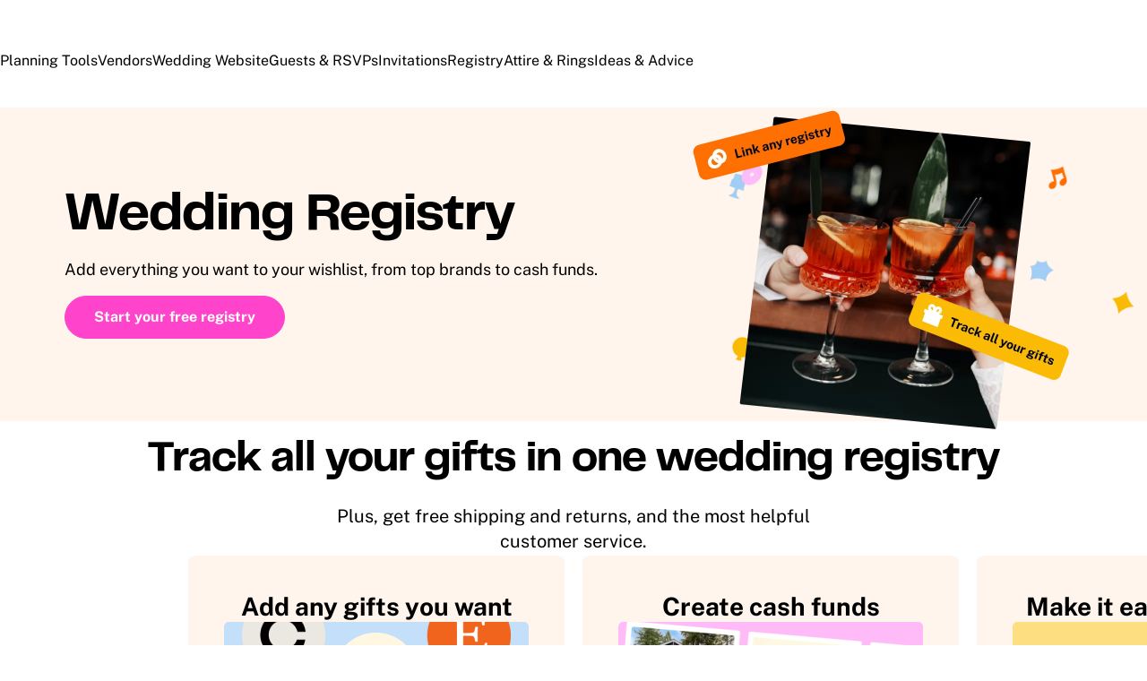

--- FILE ---
content_type: text/html
request_url: https://www.theknot.com/registry
body_size: 68822
content:
<!DOCTYPE html><html lang="en" class="__tmp_catalyst_opt_in__" data-tk-catalyst-variant="b01"><html data-union-nextjs-document=""><head><link rel="preconnect" crossorigin="anonymous" data-next-head=""/><link rel="dns-prefetch" href="https://static.xoedge.com" data-next-head=""/><link rel="preconnect" crossorigin="anonymous" data-next-head=""/><link rel="dns-prefetch" href="https://union.theknot.com" data-next-head=""/><link rel="preconnect" crossorigin="anonymous" data-next-head=""/><link rel="dns-prefetch" href="https://no-services.theknot.com" data-next-head=""/><link rel="preconnect" crossorigin="anonymous" data-next-head=""/><link rel="dns-prefetch" href="https://www.googletagmanager.com" data-next-head=""/><link rel="preconnect" crossorigin="anonymous" data-next-head=""/><link rel="dns-prefetch" href="https://www.google-analytics.com" data-next-head=""/><link rel="preconnect" crossorigin="anonymous" data-next-head=""/><link rel="dns-prefetch" href="https://www.googleadservices.com" data-next-head=""/><link rel="preconnect" crossorigin="anonymous" data-next-head=""/><link rel="dns-prefetch" href="https://www.googleoptimize.com" data-next-head=""/><link rel="preconnect" crossorigin="anonymous" data-next-head=""/><link rel="dns-prefetch" href="https://cdn.mxpnl.com" data-next-head=""/><link rel="preconnect" crossorigin="anonymous" data-next-head=""/><link rel="dns-prefetch" href="https://cdn.segment.com" data-next-head=""/><link rel="preconnect" crossorigin="anonymous" data-next-head=""/><link rel="dns-prefetch" href="https://api.segment.io" data-next-head=""/><title data-next-head="">One wedding registry for all your gifts and cash | The Knot</title><meta name="page-version" content="4.0.6" data-next-head=""/><meta name="HandheldFriendly" content="True" data-next-head=""/><meta name="MobileOptimized" content="375" data-next-head=""/><meta name="apple-mobile-web-app-capable" content="yes" data-next-head=""/><meta name="viewport" content="width=device-width,initial-scale=1,minimal-ui" data-next-head=""/><meta data-rh="true" name="branch:deeplink:branch-banner" content="banner-1-not-installed" data-next-head=""/><meta http-equiv="cleartype" content="on" data-next-head=""/><meta property="og:description" content="Register for everything you want in one place, from cash funds and experiences to top brands from our store—you can even link other registries!" data-next-head=""/><meta name="description" content="Register for everything you want in one place, from cash funds and experiences to top brands from our store—you can even link other registries!" data-next-head=""/><meta charSet="utf-8" data-next-head=""/><script type="application/ld+json" data-next-head="">{"@context":"https://schema.org","@type":"FAQPage","mainEntity":[{"@type":"Question","name":"How does The Knot pull every wedding gift registry into one list?","acceptedAnswer":{"@type":"Answer","text":"We make it super simple for you to see, manage and share all of your wedding registries in a single place. Not to mention, in addition to <a href=\"/registry/store\">The Knot Registry Store</a>, we've exclusively teamed up with retailers like Amazon, Crate & Barrel and Target. This means we can work behind the scenes to sync up with these partners so your wedding registry is always up to date—and your cash funds and experiences appear alongside your retailer gifts."}},{"@type":"Question","name":"Can I change the way my wedding registry looks to guests?","acceptedAnswer":{"@type":"Answer","text":"If you want to see what your wedding registry will look like to your guests, go to \"Manage Registry\" or \"View as Guest\" in your account on The Knot. This takes you to the exact same view your guests will see when they look at your registry. You can also add quick notes to each gift to make communicating with your guests a breeze. You can even tag a registry gift as \"Our Top Choice.\" And when you do, it'll add a badge so people know you really want it."}},{"@type":"Question","name":"What if I want to register for cash funds, experiences, sport tickets, etc.?","acceptedAnswer":{"@type":"Answer","text":"We've got all that! Tons of couples register for things they might not need (but really, really want) like a honeymoon, down payment for a future home or even date nights to keep the spark alive after the 'I dos' are done. Whatever your thing is, we have it. So take a peek and <a href=\"/registry/store/categories/experiences/experiences\">start registering for experiences</a> or <a href=\"/registry/newlywed-fund-cash-wedding-registry\">set up a cash fund</a> today."}},{"@type":"Question","name":"How do I set up my cash fund?","acceptedAnswer":{"@type":"Answer","text":"It's just three simple steps to set up a cash fund on your wedding registry on The Knot!<a href=\"undefined\">undefined</a>Step 1: Choose from our list of popular wedding funds or create your own.<a href=\"undefined\">undefined</a>Step 2: Give the fund a name, add the amount requested, write a short message for guests, then hit save.<a href=\"undefined\">undefined</a>Step 3: Let us know where your cash should go by providing your banking details. After that, your cash registry is complete."}},{"@type":"Question","name":"How do I track my wedding registry?","acceptedAnswer":{"@type":"Answer","text":"Start adding products and we'll show you how many gifts are in your registry, the number already purchased and the amount remaining. You can even head over to the \"Track Gifts\" tab to get Purchased by, Gift Purchased, Order Status and Date Purchased information. Want to see the list in a different format? Hit the \"Download List\" button."}},{"@type":"Question","name":"Can I share my wedding registry?","acceptedAnswer":{"@type":"Answer","text":"Of course! Just create a <a href=\"/gs/wedding-websites\">Wedding Website</a> on The Knot and use your personal URL (the same one on your save-the-dates and invites) to share with friends and family. This helps guests track all your details, check registry requests and even update RSVPs."}},{"@type":"Question","name":"What's the universal registry?","acceptedAnswer":{"@type":"Answer","text":"The Universal Registry is a tool that lets you add literally any item to your wedding registry from any site—even small boutiques or stores without a registry program. All you have to do is add the bookmark tool to pin the image, price and quantity. From there, it automatically adds it to your registry."}},{"@type":"Question","name":"How to add items from other websites to The Knot registry?","acceptedAnswer":{"@type":"Answer","text":"We're all about making The Knot Wedding Registry easy to use. Just drag our 'Add to The Knot' Button into your bookmarks bar. Then, whenever you come across something you like, simply click the bookmark tool to add that item to your wedding registry. Yep, that's it!"}}]}</script><noscript data-union-html-insert-start=""></noscript>
<link rel="preload" as="script" href="https://union.theknot.com/dist/v2/tk-pagelet-header-nav/latest/main.js">
<link rel="preload" as="style" href="https://union.theknot.com/dist/v2/tk-pagelet-header-nav/latest/secondary.css">

  <script async src="https://union.theknot.com/dist/v2/pagelet/latest/browser-modules.js" id="union-pagelet-browser-modules-script">
  </script>
  <script>
    (function () {
      var q = [];

      document.getElementById('union-pagelet-browser-modules-script')
        .addEventListener('load', function () {
          q.forEach(function (params) {
            var method = params[0];
            var args = params[1];
            this[method].apply(this, args);
          }, window.UNION_INTERNAL_MODULE_SYSTEM);

          UNION_INTERNAL_MODULE_SYSTEM.requirejs.config({
            waitSeconds: 15
          });
        });

      window.UNION_INTERNAL_MODULE_SYSTEM = window.UNION_INTERNAL_MODULE_SYSTEM || {
        require: function() {
          q.push(['require', arguments]);
        },
        define: function() {
          q.push(['define', arguments]);
        }
      };
    })();
  </script>
  <style>
    [data-pagelet-render-state="error"]~[data-pagelet-role="placeholder"],
    [data-pagelet-render-state="ready"]~[data-pagelet-role="placeholder"]
    {
      display: none;
    }
  </style>
  <script class="ot-sdk-show-settings" id="Union__consent-management__snippet">
  /*
    The "ot-sdk-show-settings" class is applied to this script tag so that the
    OneTrust blue shield icon never shows. We do add the Cookie Settings button
    correctly in the footer but a race condition for the pagelet can happen where
    the OneTrust check happens before the footer content is present, which results
    in the blue shield showing. This tricks the OneTrust SDK since it only checks
    for any element with that class.
  */
  window.UnionConsentManagement = (function () {
    var consentPlatformEnabled = 'true' === 'true' && document.cookie.indexOf('unionCmpEnabled=false') === -1;

    if (!consentPlatformEnabled) {
      window.OnetrustActiveGroups = ',C0001,C0002,C0003,C0004,C0005,';
      window.OneTrust = {
        ToggleInfoDisplay: function () { },
        OnConsentChanged: function () { }
      };
    } else {
      var oneTrustScript = document.createElement('script');
      oneTrustScript.src = 'https://cdn.cookielaw.org/scripttemplates/otSDKStub.js';
      oneTrustScript.type = 'text/javascript';
      oneTrustScript.charset = 'UTF-8';
      oneTrustScript.async = true;
      oneTrustScript.setAttribute('data-domain-script', '98c04d9e-538c-47ab-9820-bad810dce441');
      document.head.appendChild(oneTrustScript)
    }

    var NECESSARY = 'Necessary';
    var ANALYTIC = 'Analytic';
    var PERSONALISATION = 'Personalisation';
    var TARGETING = 'Targeting';
    var SOCIAL = 'Social';

    var categoryCodeNames = {
      C0001: NECESSARY,
      C0002: ANALYTIC,
      C0003: PERSONALISATION,
      C0004: TARGETING,
      C0005: SOCIAL
      // C0006: 'Custom',
    };

    var onetrustState = 'not_loaded';

    var providerLoaded = false;
    var services = [];
    var eventCallbacks = {
      'provider-load': []
    }
    var onConsentCallbacks = {};
    onConsentCallbacks[NECESSARY] = [];
    onConsentCallbacks[ANALYTIC] = [];
    onConsentCallbacks[PERSONALISATION] = [];
    onConsentCallbacks[TARGETING] = [];
    onConsentCallbacks[SOCIAL] = [];

    function getNextOneTrustState(state) {
      if (state === 'not_loaded') {
        return 'loading';
      } else if (state === 'loading') {
        return 'changing';
      }

      return 'done';
    }

    function setupService(service) {
      var categories = UnionConsentManagement.getConsentedCategories();
      var allCategoryNames = Object.keys(categoryCodeNames).map(function (key) {
        return categoryCodeNames[key];
      });

      service.setup({
        consentedToAll: allCategoryNames.every(function (categoryName) {
          return categories.indexOf(categoryName) >= 0;
        }),
        consentedToAny: allCategoryNames
          .filter(function (category) { return category !== NECESSARY })
          .some(function (categoryName) {
            return categories.indexOf(categoryName) >= 0;
          }),
        consentedToNecessary: categories.indexOf(NECESSARY) >= 0,
        consentedToAnalytic: categories.indexOf(ANALYTIC) >= 0,
        consentedToPersonalisation: categories.indexOf(PERSONALISATION) >= 0,
        consentedToTargeting: categories.indexOf(TARGETING) >= 0,
        consentedToSocial: categories.indexOf(SOCIAL) >= 0,
        consentedTo: function () {
          var reqCategories = Array.prototype.slice.call(arguments);
          return reqCategories.every(function (categoryName) {
            return categories.indexOf(categoryName) >= 0;
          });
        },
        categories: categories
      });
    }

    function setupServices() {
      services.forEach(function (service) {
        setupService(service);
      });
    }

    function runConsentedToCallbacks() {
      var categories = UnionConsentManagement.getConsentedCategories();

      categories.forEach(function (category) {
        onConsentCallbacks[category].forEach(function (callback) {
          callback();
        });
        onConsentCallbacks[category] = [];
      });
    }

    function onConsentedTo(category, callback) {
      if (
        category === NECESSARY ||
        (providerLoaded && UnionConsentManagement.consentedTo(category))
      ) {
        return callback();
      } else {
        onConsentCallbacks[category].push(callback);
      }
    }

    //

    var UnionConsentManagement = {
      version: '2.1.1',
      consentPlatformEnabled: consentPlatformEnabled,
      registerService: function (service) {
        if (providerLoaded) {
          setupService(service);
        }

        services.push(service);
      },
      getConsentedCategories: function () {
        return (window.OnetrustActiveGroups || ',C0001,')
          .split(',')
          .filter(function (onetrustGroup) {
            return onetrustGroup && categoryCodeNames[onetrustGroup];
          })
          .map(function (onetrustGroup) {
            return categoryCodeNames[onetrustGroup];
          });
      },
      //
      togglePreferencesModal: function () {
        onetrustState = 'changing';
        OneTrust.ToggleInfoDisplay();
        OneTrust.OnConsentChanged(function () {
          window.location.reload();
        });
      },
      //
      addEventListener: function (event, callback) {
        if (event !== 'provider-load') return;

        if (event === 'provider-load' && providerLoaded) {
          callback();
          return
        }

        eventCallbacks[event].push(callback);
      },
      removeEventListener: function (event, callback) {
        if (event !== 'provider-load') return;

        eventCallbacks[event].splice(
          eventCallbacks[event].indexOf(callback),
          1
        );
      },
      getCookieSettingsButtonProps: function () {
        var data = OneTrust.GetDomainData();
        var cm = data.ConsentModel;

        return {
          text: data.CookieSettingButtonText,
          isVisible: cm.Name !== 'notice only',
        };
      },
      consentedTo: function (category) {
        return UnionConsentManagement.getConsentedCategories().indexOf(category) >= 0
      },
      onConsentedToNecessary: function (callback) {
        return onConsentedTo(NECESSARY, callback)
      },
      onConsentedToAnalytic: function (callback) {
        return onConsentedTo(ANALYTIC, callback)
      },
      onConsentedToPersonalisation: function (callback) {
        return onConsentedTo(PERSONALISATION, callback)
      },
      onConsentedToTargeting: function (callback) {
        return onConsentedTo(TARGETING, callback)
      },
      onConsentedToSocial: function (callback) {
        return onConsentedTo(SOCIAL, callback)
      }
    };

    window.OptanonWrapper = function () {
      if (!providerLoaded) {
        providerLoaded = true;
        eventCallbacks['provider-load'].forEach(function (onLoadCallback) {
          onLoadCallback();
        });
      }

      onetrustState = getNextOneTrustState(onetrustState);

      if (onetrustState === 'loading' || onetrustState === 'changing') {
        setupServices();
      }

      runConsentedToCallbacks();
    };

    if (!consentPlatformEnabled) {
      window.OptanonWrapper();
    }

    return UnionConsentManagement;
  })();
</script><script type="text/javascript">
  /* eslint-disable */
  (function () {
    // Create a queue, but don't obliterate an existing one!
    var analytics = window.analytics = window.analytics || [];
    // If the real analytics.js is already on the page return.
    if (analytics.initialize) return;
    // If the snippet was invoked already show an error.
    if (analytics.invoked) {
      if (window.console && console.error) {
        console.error('Segment snippet included twice.');
      }
      return;
    }
    // Invoked flag, to make sure the snippet
    // is never invoked twice.
    analytics.invoked = true;
    // A list of the methods in Analytics.js to stub.
    analytics.methods = [
      'trackSubmit',
      'trackClick',
      'trackLink',
      'trackForm',
      'pageview',
      'identify',
      'reset',
      'group',
      'track',
      'ready',
      'alias',
      'debug',
      'page',
      'once',
      'off',
      'on',
      'addSourceMiddleware',
      'addIntegrationMiddleware',
      'setAnonymousId',
      'addDestinationMiddleware'
    ];
    // Define a factory to create stubs. These are placeholders
    // for methods in Analytics.js so that you never have to wait
    // for it to load to actually record data. The `method` is
    // stored as the first argument, so we can replay the data.
    analytics.factory = function (method) {
      return function () {
        var args = Array.prototype.slice.call(arguments);
        args.unshift(method);
        analytics.push(args);
        return analytics;
      };
    };
    //
    // For each of our methods, generate a queueing stub.
    for (var i = 0; i < analytics.methods.length; i++) {
      var key = analytics.methods[i];
      analytics[key] = analytics.factory(key);
    }
    //
    // Define a method to load Analytics.js from our CDN,
    // and that will be sure to only ever load it once.
    analytics.load = function (key, options) {
      // Create an async script element based on your key.
      var script = document.createElement('script');
      script.type = 'text/javascript';
      script.async = true;
      script.src = 'https://cdn.segment.com/analytics.js/v1/'
        + key + '/analytics.min.js';
      // Insert our script next to the first script element.
      var first = document.getElementsByTagName('script')[0];
      first.parentNode.insertBefore(script, first);
      analytics._loadOptions = options;
    };
    analytics._writeKey = 'qXyI9slRip';
    // Add a version to keep track of what's in the wild.
    analytics.SNIPPET_VERSION = '4.13.2';
  })();
</script>
<script>
  (function (
    segmentWriteKey,
    segmentLoadOptions
  ) {
    if (window.UnionConsentManagement) {
      window.UnionConsentManagement.onSegmentMappingJsLoad = function (loadSegmentWithMapping) {
        loadSegmentWithMapping(segmentWriteKey, segmentLoadOptions);
      };

      var consentedSegmentScript = document.createElement('script');
      consentedSegmentScript.src = 'https://union.theknot.com/dist/v2/tk-analytics/latest/consented-segment.js';
      consentedSegmentScript.type = 'text/javascript';
      consentedSegmentScript.async = true;
      document.head.appendChild(consentedSegmentScript);
    } else {
      analytics.load(segmentWriteKey, segmentLoadOptions);
    }
  })(
    'qXyI9slRip',
    {}
  );
</script>
<script data-ga4-segment-patch>
  /* Middleware that intercepts every track call and adds GA4 parameters */
  window.dataLayer = window.dataLayer || [];

  function gtag() {
    dataLayer.push(arguments);
  }

  ((Promise, console, analytics, prefix) => {
    const TIMEOUT_IN_MS = 3 * 1000;

    // Implements a polling strategy to check if ga is loaded.
    // This is necessary as simply calling `gtag` with a callback
    // Will unintentionally load google analytics
    let wasGtagLoadAttempted = false;
    const checkIfGtagLoadWasAttempted = () => {
      return new Promise((resolve, reject) => {
        if (wasGtagLoadAttempted) {
          // Avoid polling if already loaded
          resolve();
          return;
        }

        const er = new Error('Segment loaded but data layer did not');
        er.type = 'GTAG_NOT_LOADED';

        console.warn(`${prefix} Waiting for gtag to load before flushing segment events. This may take up to ${TIMEOUT_IN_MS} ms`);

        const interval = setInterval(() => {
          const gaScript = document.querySelector('script[src*="/www.googletagmanager.com/gtag/"]');
          if (gaScript) {
            wasGtagLoadAttempted = true;

            resolve();
            clearInterval(interval);
            clearTimeout(timeout);
          }
        }, 300);

        const timeout = setTimeout(() => {
          clearInterval(interval);
          reject(er)
        }, TIMEOUT_IN_MS);

        window.addEventListener('beforeunload', () => {
          clearInterval(interval);
          clearTimeout(timeout);
          reject(er);
        });
      });
    };

    const asyncGtag = function () {
      const args = Array.prototype.slice.call(arguments);

      return new Promise((resolve) => {
        args.push(resolve);
        gtag.apply(null, args);
      });
    }

    let gtagPromise = null;

    /**
     * this throtle is in place to avoid too many consequitive calls to `gtag`. If too many calls are done consequitively
     * it will exceed a limit of 20 hits per second enforced by the gtag library. Because we make 3 gtag calls, this means
     * we have a limit of ~6 events per second. Once we hit this limit, it will cause segment events to be sent without
     * the necessary ga4 properties.
     */
    const throtledGtagProperties = () => {
      if (gtagPromise) return gtagPromise;
      const get = 'get';
      const target = 'G-N0GL0GGXYR';
      const sessionIdPromise = asyncGtag(get, target, 'session_id');
      const sessionNumberPromise = asyncGtag(get, target, 'session_number');
      const clientIdPromise = asyncGtag(get, target, 'client_id');

      gtagPromise = Promise.all([sessionIdPromise, sessionNumberPromise, clientIdPromise]);
      setTimeout(() => {
        gtagPromise = null;
      }, 3000)

      return gtagPromise;
    }

    analytics.addSourceMiddleware((middlewareIntermediate) => {
      const payload = middlewareIntermediate.payload;
      const next = middlewareIntermediate.next;


      return checkIfGtagLoadWasAttempted()
        .then(() => throtledGtagProperties())
        .then(([sessionId, sessionNumber, clientId]) => {
          let namespace;

          if (payload.type() === 'identify') {
            namespace = 'traits'
          } else {
            namespace = 'properties'
          }
          if (!payload.obj[namespace]) {
            console.warn(`${prefix} Analytics event does not contain namespace property: ${namespace}`);
            next(payload);
            return
          }

          payload.obj[namespace].ga4SessionId = sessionId;
          payload.obj[namespace].ga4SessionNumber = sessionNumber;
          payload.obj[namespace].ga4ClientId = clientId;

          next(payload);
        }).catch((err) => {

          console.error(err);
          if (err.type === 'GTAG_NOT_LOADED') {
            console.warn(`${prefix} Skipping GA4 patch because ga did not load.`);
          } else {
            console.warn(`${prefix} Skipping GA4 patch because an unknown error occurred.`);
          }
          next(payload);
        });
    });
  })(Promise, console, analytics, '[union ga4 segment patch] ');
</script>
<script id="Union__fragment_loader">
  window.UNION_INTERNAL_FRAGMENT_LOADER = ((expirationPeriod, cacheNamespace, window, document, storage, JSON, Date) => {
    const now = new Date;

    const createCacheStorage = () => {
      const getCacheKey = (fragment) => {
        return cacheNamespace + fragment.name;
      };

      const usedKeys = new Set();
      const unloadEvent = 'onpagehide' in window ? 'pagehide' : 'unload';
      window.addEventListener(unloadEvent, () => {
        Object.keys(storage).forEach((key) => {
          if (key.indexOf(cacheNamespace) === 0 && !usedKeys.has(key)) {
            storage.removeItem(key);
            console.warn('Deleting fragment cache: ', key);
          }
        });
      });

      return {
        set: (fragment, result) => {
          try {
            const key = getCacheKey(fragment);
            usedKeys.add(key);
            storage[key] = JSON.stringify([now, result]);
          } catch (error) {
            console.warn('Error hydrating fragment cache: ', error);
          }
        },
        get: (fragment) => {
          const key = getCacheKey(fragment)
          usedKeys.add(key);
          return storage[key];
        }
      }
    }

    const createHTMLFragmentLoader = () => {
      const cacheStorage = createCacheStorage();

      const performFetch = async (fragment) => {
        const response = await fetch(fragment.url)
        if (!response.ok) {
          console.warn('Unable to fetch fragment', fragment);
          return null;
        }

        return await response.text();
      }

      const performAppend = (fragment, targetElement, text) => {
        const domFragment = document.createRange()
          .createContextualFragment(
            '<!-- fragment start ' + fragment.id + '-->' + text + '<!-- fragment end -->'
          );
        domFragment.firstChild.id = fragment.id;
        targetElement.appendChild(domFragment);
      }

      const append = (fragment, text) => {
        let target = fragment.options.target;

        if (target !== 'head' && target !== 'body') {
          target = 'body';
        }

        const targetElement = document[target];

        if (target === 'body' && !targetElement) {
          document.addEventListener('readystatechange', function () {

            if (document.readyState === 'interactive')
              performAppend(fragment, document.body, text);
          });
          return;
        }

        performAppend(fragment, targetElement, text);
      }

      const fetchAppend = async (fragment) => {
        const text = await performFetch(fragment)
        if (text) {
          append(fragment, text);
        }
        return text;
      }

      const fetchAppendCache = async (fragment) => {
        const text = await fetchAppend(fragment)
        if (text)
          cacheStorage.set(fragment, text);
      }

      const fetchCache = async (fragment) => {
        const text = await performFetch(fragment)
        if (text)
          cacheStorage.set(fragment, text);
      }

      return {
        load: async (fragment) => {
          if (document.getElementById(fragment.id)) {
            console.log(fragment.id + ': Fragment is already in document. Avoiding load cycle.');
            return;
          }

          if (!fragment.options.cache) {
            return fetchAppend(fragment);
          }

          const cache = cacheStorage.get(fragment);

          if (!cache) {
            return fetchAppendCache(fragment);
          }

          const data = JSON.parse(cache);
          const lastUsed = new Date(data[0]);

          if (lastUsed > now /* Probably an attacker */) {
            return fetchAppendCache(fragment);
          }

          append(fragment, data[1]);

          setTimeout(() => {
            const timeSinceLastUsed = now - lastUsed;

            if (timeSinceLastUsed >= expirationPeriod) {
              fetchCache(fragment);
            }
          });
        }
      }
    }

    return createHTMLFragmentLoader();
  })(
    600000,
    'xou/fragments/',
    window,
    document,
    window.localStorage,
    JSON,
    Date
  );
</script><!-- fragment start Union__fragment__html-document-parts_head --><link rel="preload" href="https://union.theknot.com/dist/v2/typography/latest/font-primary-regular.woff2" as="font" type="font/woff2" crossorigin="anonymous">
<link rel="preload" href="https://union.theknot.com/dist/v2/typography/latest/font-primary-bold.woff2" as="font" type="font/woff2" crossorigin="anonymous">
<link rel="preload" href="https://union.theknot.com/dist/v2/typography/latest/font-secondary-regular.woff2" as="font" type="font/woff2" crossorigin="anonymous"><style id="Union__fragment__html-document-parts_head">@font-face{font-display:swap;font-family:union-secondary-font;font-style:normal;font-weight:400;src:url(https://union.theknot.com/dist/v2/typography/catalyst-v2/font-secondary-regular.woff2) format("woff2"),url(https://union.theknot.com/dist/v2/typography/catalyst-v2/font-secondary-regular.woff) format("woff")}@font-face{font-display:swap;font-family:union-primary-font;font-style:normal;font-weight:500;src:url(https://union.theknot.com/dist/v2/typography/catalyst-v2/font-primary-bold.woff2) format("woff2"),url(https://union.theknot.com/dist/v2/typography/catalyst-v2/font-primary-bold.woff) format("woff")}@font-face{font-display:swap;font-family:union-primary-font;font-style:normal;font-weight:700;src:url(https://union.theknot.com/dist/v2/typography/catalyst-v2/font-primary-bold.woff2) format("woff2"),url(https://union.theknot.com/dist/v2/typography/catalyst-v2/font-primary-bold.woff) format("woff")}@font-face{font-display:swap;font-family:union-primary-font;font-style:normal;font-weight:800;src:url(https://union.theknot.com/dist/v2/typography/catalyst-v2/font-primary-extra-bold.woff2) format("woff2"),url(https://union.theknot.com/dist/v2/typography/catalyst-v2/font-primary-extra-bold.woff) format("woff")}@font-face{font-display:swap;font-family:union-primary-font;font-style:normal;font-weight:400;src:url(https://union.theknot.com/dist/v2/typography/catalyst-v2/font-primary-regular.woff2) format("woff2"),url(https://union.theknot.com/dist/v2/typography/catalyst-v2/font-primary-regular.woff) format("woff")}:root{--tkww-union-color-primary-100:#ffe4fb;--tkww-union-color-primary-200:#febbf7;--tkww-union-color-primary-300:#ff44cb;--tkww-union-color-primary-400:#d700a0;--tkww-union-color-primary-500:#ac007c;--tkww-union-color-neutral-100:#f1f2f4;--tkww-union-color-neutral-200:#e4e5e9;--tkww-union-color-neutral-300:#caccd0;--tkww-union-color-neutral-400:#9699a0;--tkww-union-color-neutral-500:#51545c;--tkww-union-color-neutral-600:#37393f;--tkww-union-color-neutral-black:#000;--tkww-union-color-neutral-white:#fff;--tkww-union-color-additional-01extra-100:#e6f2fc;--tkww-union-color-additional-01extra-200:#c4dff9;--tkww-union-color-additional-01extra-300:#a1cdf5;--tkww-union-color-additional-01extra-400:#0073e6;--tkww-union-color-additional-01extra-500:#364c9d;--tkww-union-color-additional-02extra-100:#fff7e1;--tkww-union-color-additional-02extra-200:#fdde81;--tkww-union-color-additional-02extra-300:#fbbb03;--tkww-union-color-additional-02extra-400:#fbaf00;--tkww-union-color-additional-02extra-500:#fb8b00;--tkww-union-color-additional-03extra-100:#ffd1bd;--tkww-union-color-additional-03extra-200:#ff9357;--tkww-union-color-additional-03extra-300:#ff6f00;--tkww-union-color-additional-03extra-400:#fa592d;--tkww-union-color-additional-03extra-500:#db4936;--tkww-union-color-additional-04extra-100:#fff5ed;--tkww-union-color-additional-04extra-200:#f7e6dc;--tkww-union-color-additional-04extra-300:#e8d5ca;--tkww-union-color-additional-04extra-400:#c7afa1;--tkww-union-color-additional-04extra-500:#ad9587;--tkww-union-color-status-error-100:#ffece4;--tkww-union-color-status-error-200:#eb1400;--tkww-union-color-status-error-300:#a1000b;--tkww-union-color-status-info-100:#f4f9ff;--tkww-union-color-status-info-200:#0073e6;--tkww-union-color-status-info-300:#114394;--tkww-union-color-status-success-100:#e2ffee;--tkww-union-color-status-success-200:#008a05;--tkww-union-color-status-success-300:#005a25;--tkww-union-color-status-warning-100:#fff3dd;--tkww-union-color-status-warning-200:#c25400;--tkww-union-color-status-warning-300:#823300;--tkww-union-color-tkred-600:var(--tkww-union-color-primary-500);--tkww-union-color-tkred-500:var(--tkww-union-color-primary-500);--tkww-union-color-tkred-400:var(--tkww-union-color-primary-400);--tkww-union-color-tkred-300:var(--tkww-union-color-primary-300);--tkww-union-color-tkred-200:var(--tkww-union-color-primary-200);--tkww-union-color-tkred-100:var(--tkww-union-color-primary-100);--tkww-union-color-midnight:var(--tkww-union-color-neutral-600);--tkww-union-color-coolgray-500:var(--tkww-union-color-neutral-500);--tkww-union-color-coolgray-400:var(--tkww-union-color-neutral-400);--tkww-union-color-coolgray-300:var(--tkww-union-color-neutral-300);--tkww-union-color-coolgray-200:var(--tkww-union-color-neutral-200);--tkww-union-color-coolgray-100:var(--tkww-union-color-neutral-100);--tkww-union-color-white:var(--tkww-union-color-neutral-white);--tkww-union-color-indigo-900:var(--tkww-union-color-additional-01extra-500);--tkww-union-color-indigo-800:var(--tkww-union-color-additional-01extra-400);--tkww-union-color-indigo-700:var(--tkww-union-color-additional-01extra-300);--tkww-union-color-indigo-650:var(--tkww-union-color-additional-01extra-300);--tkww-union-color-indigo-600:var(--tkww-union-color-additional-01extra-200);--tkww-union-color-indigo-500:var(--tkww-union-color-additional-01extra-100);--tkww-union-color-indigo-400:var(--tkww-union-color-additional-01extra-100);--tkww-union-color-gold-900:var(--tkww-union-color-additional-02extra-500);--tkww-union-color-gold-500:var(--tkww-union-color-additional-02extra-400);--tkww-union-color-gold-400:var(--tkww-union-color-additional-02extra-300);--tkww-union-color-gold-300:var(--tkww-union-color-additional-02extra-200);--tkww-union-color-gold-200:var(--tkww-union-color-additional-02extra-100);--tkww-union-color-gold-100:var(--tkww-union-color-additional-02extra-100);--tkww-union-color-raspberry-500:var(--tkww-union-color-primary-500);--tkww-union-color-raspberry-400:var(--tkww-union-color-primary-400);--tkww-union-color-raspberry-300:var(--tkww-union-color-primary-200);--tkww-union-color-raspberry-200:var(--tkww-union-color-primary-100);--tkww-union-color-peach-500:var(--tkww-union-color-additional-03extra-100);--tkww-union-color-peach-400:var(--tkww-union-color-additional-03extra-100);--tkww-union-color-peach-300:var(--tkww-union-color-additional-03extra-100);--tkww-union-color-teal-600:var(--tkww-union-color-status-success-300);--tkww-union-color-teal-500:var(--tkww-union-color-status-success-300);--tkww-union-color-teal-400:var(--tkww-union-color-status-success-200);--tkww-union-color-teal-300:var(--tkww-union-color-status-success-200);--tkww-union-color-teal-200:var(--tkww-union-color-status-success-100);--tkww-union-color-teal-100:var(--tkww-union-color-status-success-100);--tkww-union-color-border-error:var(--tkww-union-color-status-error-200);--tkww-union-color-border-success:var(--tkww-union-color-status-success-200);--tkww-union-color-border-warning:var(--tkww-union-color-status-warning-200);--tkww-union-color-background-error:var(--tkww-union-color-status-error-100);--tkww-union-color-background-warning:var(--tkww-union-color-status-warning-100);--tkww-union-color-background-success:var(--tkww-union-color-status-success-100);--tkww-union-color-background-active:var(--tkww-union-color-additional-04extra-100);--tkww-union-color-background-dark-contrast:var(--tkww-union-color-neutral-400);--tkww-union-color-background-dark:var(--tkww-union-color-neutral-black);--tkww-union-color-text-brand:var(--tkww-union-color-primary-400);--tkww-union-color-text-error:var(--tkww-union-color-status-error-200);--tkww-union-color-text-warning:var(--tkww-union-color-status-warning-200);--tkww-union-color-text-success:var(--tkww-union-color-status-success-200);--tkww-union-color-text-on-dark-default:var(--tkww-union-color-neutral-white);--tkww-union-color-brand-primary:var(--tkww-union-color-primary-300);--tkww-union-color-icon-cta:var(--tkww-union-color-primary-400);--tkww-union-color-icon-default:var(--tkww-union-color-neutral-black);--tkww-union-color-icon-on-dark-default:var(--tkww-union-color-neutral-white);--tkww-union-color-cta-default:var(--tkww-union-color-primary-300);--tkww-union-color-cta-hover:var(--tkww-union-color-primary-400);--tkww-union-color-text-default:var(--tkww-union-color-neutral-black);--tkww-union-color-link-on-light:var(--tkww-union-color-additional-01extra-400);--tkww-union-color-link-on-dark:var(--tkww-union-color-neutral-white)}error{display:none}</style>
<link rel="stylesheet" href="https://union.theknot.com/dist/v2/global-app-kernel/latest/core.css">
<link rel="stylesheet" href="https://union.theknot.com/dist/v2/ds-brand-theknot/latest/brand-definition.css">
<script>window.ddjskey="C6FB50F8CD3FC0952A15A4FCD37859",window.ddoptions={withCredentials:!0,ajaxListenerPath:[{host:"membership-api.theknot.com",path:"/members",strict:!0},{host:"membership-api.theknot.com",path:"/sessions",strict:!0}]}</script>
<script src="https://js.datadome.co/tags.js" defer="defer"></script>
<script defer="defer" src="https://union.theknot.com/dist/v2/ds-brand-theknot/latest/bundles/union-bridge.init.js"></script><!-- favicons-snippet-start --><meta name="msapplication-TileColor" content="#ffffff">
<meta name="theme-color" content="#ffffff">
<link rel="shortcut icon" href="https://union.theknot.com/dist/v2/brands/latest/favicon.ico">
<link rel="icon" type="image/png" sizes="64x64" href="https://union.theknot.com/dist/v2/brands/latest/favicon.png">
<link rel="icon" sizes="228x228" href="https://union.theknot.com/dist/v2/brands/latest/coast-icon-228x228.png">
<link rel="icon" sizes="196x196" href="https://union.theknot.com/dist/v2/brands/latest/homescreen-196x196.png">
<link rel="apple-touch-icon-precomposed" sizes="152x152" href="https://union.theknot.com/dist/v2/brands/latest/apple-touch-icon-152x152-precomposed.png">
<link rel="apple-touch-icon-precomposed" sizes="120x120" href="https://union.theknot.com/dist/v2/brands/latest/apple-touch-icon-120x120-precomposed.svg">
<link rel="apple-touch-icon-precomposed" sizes="76x76" href="https://union.theknot.com/dist/v2/brands/latest/apple-touch-icon-76x76-precomposed.svg">
<link rel="apple-touch-icon-precomposed" sizes="60x60" href="https://union.theknot.com/dist/v2/brands/latest/apple-touch-icon-60x60-precomposed.svg">
<link rel="apple-touch-icon" sizes="144x144" href="https://union.theknot.com/dist/v2/brands/latest/apple-touch-icon-144x144.svg">
<link rel="apple-touch-icon" sizes="114x114" href="https://union.theknot.com/dist/v2/brands/latest/apple-touch-icon-114x114.svg">
<link rel="apple-touch-icon" sizes="72x72" href="https://union.theknot.com/dist/v2/brands/latest/apple-touch-icon-72x72.svg">
<link rel="apple-touch-icon" sizes="57x57" href="https://union.theknot.com/dist/v2/brands/latest/apple-touch-icon.svg">
<!-- favicons-snippet-end --><!-- fragment end --><script>window.UNION_INTERNAL_FRAGMENT_LOADER.load({"id":"Union__fragment__html-document-parts_head","name":"html-document-parts/head","url":"https://union.theknot.com/dist/v2/html-document-parts/catalyst-v2/client/head.html","options":{"cache":true,"target":"head"}})</script><noscript data-union-html-insert-end=""></noscript><script id="membership-cookie-redirect" data-nscript="beforeInteractive">(function () {
        var hasToken = /(?:^|;\s+)xo-session-token=[^;]+(?:;|$)/;
        var getWindowLocationSearch = window.location.search;
        var getSearchArr = getWindowLocationSearch.replace(/^\?/, '').split('&');
        var getSearchIndex = getSearchArr.findIndex(function(s) {
          return s == 'redirect=false';
        });
        var isLoggedIn = hasToken.test(document.cookie); 
        var getParameterRedirectURL = "/registry/overview" + getWindowLocationSearch;
            var replaceRedirectURL = getParameterRedirectURL.replace(/cookieredirect=true\?/, 'cookieredirect=true&');
        
        if (false && getSearchIndex != -1) {
          var replaceStateURL = window.location.pathname;
          
          getSearchArr.splice(getSearchIndex, 1);
          
          if (getSearchArr.length > 0) {
            replaceStateURL += '?' + getSearchArr.join('&');
          }
          
          replaceStateURL += window.location.hash;
          
          return history.replaceState(null, null, replaceStateURL);
        }
        
        if (true && isLoggedIn) {  
          return window.location.assign(replaceRedirectURL);
        }
        if (false && !isLoggedIn) {  
          return window.location.assign(replaceRedirectURL);
        }
        }())</script><link rel="preload" href="https://www.theknot.com/no-cookie-static/xo-landing-pages/registry/4.0.6/_next/static/css/a6236ffaf166582f.css" as="style"/><link rel="stylesheet" href="https://www.theknot.com/no-cookie-static/xo-landing-pages/registry/4.0.6/_next/static/css/a6236ffaf166582f.css" data-n-g=""/><link rel="preload" href="https://www.theknot.com/no-cookie-static/xo-landing-pages/registry/4.0.6/_next/static/css/f630793e08bf92a0.css" as="style"/><link rel="stylesheet" href="https://www.theknot.com/no-cookie-static/xo-landing-pages/registry/4.0.6/_next/static/css/f630793e08bf92a0.css" data-n-p=""/><link rel="preload" href="https://www.theknot.com/no-cookie-static/xo-landing-pages/registry/4.0.6/_next/static/css/c1df5500d728b813.css" as="style"/><link rel="stylesheet" href="https://www.theknot.com/no-cookie-static/xo-landing-pages/registry/4.0.6/_next/static/css/c1df5500d728b813.css" data-n-p=""/><noscript data-n-css=""></noscript><script defer="" nomodule="" src="https://www.theknot.com/no-cookie-static/xo-landing-pages/registry/4.0.6/_next/static/chunks/polyfills-42372ed130431b0a.js"></script><script src="https://www.theknot.com/no-cookie-static/xo-landing-pages/registry/4.0.6/_next/static/chunks/webpack-756ff76b523c3d67.js" defer=""></script><script src="https://www.theknot.com/no-cookie-static/xo-landing-pages/registry/4.0.6/_next/static/chunks/framework-36dd51666fd2c984.js" defer=""></script><script src="https://www.theknot.com/no-cookie-static/xo-landing-pages/registry/4.0.6/_next/static/chunks/main-24b4471c1f1862af.js" defer=""></script><script src="https://www.theknot.com/no-cookie-static/xo-landing-pages/registry/4.0.6/_next/static/chunks/pages/_app-232d86fb72a11705.js" defer=""></script><script src="https://www.theknot.com/no-cookie-static/xo-landing-pages/registry/4.0.6/_next/static/chunks/193-5c0533d22a8cb9f0.js" defer=""></script><script src="https://www.theknot.com/no-cookie-static/xo-landing-pages/registry/4.0.6/_next/static/chunks/pages/index-fdd23f488694154a.js" defer=""></script><script src="https://www.theknot.com/no-cookie-static/xo-landing-pages/registry/4.0.6/_next/static/orulkVVQUpZhOI8elumC0/_buildManifest.js" defer=""></script><script src="https://www.theknot.com/no-cookie-static/xo-landing-pages/registry/4.0.6/_next/static/orulkVVQUpZhOI8elumC0/_ssgManifest.js" defer=""></script>
<script>(window.BOOMR_mq=window.BOOMR_mq||[]).push(["addVar",{"rua.upush":"false","rua.cpush":"false","rua.upre":"false","rua.cpre":"true","rua.uprl":"false","rua.cprl":"false","rua.cprf":"false","rua.trans":"SJ-71dbad48-18db-42ae-935c-e395b0d9b8dd","rua.cook":"false","rua.ims":"false","rua.ufprl":"false","rua.cfprl":"true","rua.isuxp":"false","rua.texp":"norulematch","rua.ceh":"false","rua.ueh":"false","rua.ieh.st":"0"}]);</script>
                              <script>!function(e){var n="https://s.go-mpulse.net/boomerang/";if("False"=="True")e.BOOMR_config=e.BOOMR_config||{},e.BOOMR_config.PageParams=e.BOOMR_config.PageParams||{},e.BOOMR_config.PageParams.pci=!0,n="https://s2.go-mpulse.net/boomerang/";if(window.BOOMR_API_key="W4DWN-F385G-M4K84-AVS45-EWMBB",function(){function e(){if(!o){var e=document.createElement("script");e.id="boomr-scr-as",e.src=window.BOOMR.url,e.async=!0,i.parentNode.appendChild(e),o=!0}}function t(e){o=!0;var n,t,a,r,d=document,O=window;if(window.BOOMR.snippetMethod=e?"if":"i",t=function(e,n){var t=d.createElement("script");t.id=n||"boomr-if-as",t.src=window.BOOMR.url,BOOMR_lstart=(new Date).getTime(),e=e||d.body,e.appendChild(t)},!window.addEventListener&&window.attachEvent&&navigator.userAgent.match(/MSIE [67]\./))return window.BOOMR.snippetMethod="s",void t(i.parentNode,"boomr-async");a=document.createElement("IFRAME"),a.src="about:blank",a.title="",a.role="presentation",a.loading="eager",r=(a.frameElement||a).style,r.width=0,r.height=0,r.border=0,r.display="none",i.parentNode.appendChild(a);try{O=a.contentWindow,d=O.document.open()}catch(_){n=document.domain,a.src="javascript:var d=document.open();d.domain='"+n+"';void(0);",O=a.contentWindow,d=O.document.open()}if(n)d._boomrl=function(){this.domain=n,t()},d.write("<bo"+"dy onload='document._boomrl();'>");else if(O._boomrl=function(){t()},O.addEventListener)O.addEventListener("load",O._boomrl,!1);else if(O.attachEvent)O.attachEvent("onload",O._boomrl);d.close()}function a(e){window.BOOMR_onload=e&&e.timeStamp||(new Date).getTime()}if(!window.BOOMR||!window.BOOMR.version&&!window.BOOMR.snippetExecuted){window.BOOMR=window.BOOMR||{},window.BOOMR.snippetStart=(new Date).getTime(),window.BOOMR.snippetExecuted=!0,window.BOOMR.snippetVersion=12,window.BOOMR.url=n+"W4DWN-F385G-M4K84-AVS45-EWMBB";var i=document.currentScript||document.getElementsByTagName("script")[0],o=!1,r=document.createElement("link");if(r.relList&&"function"==typeof r.relList.supports&&r.relList.supports("preload")&&"as"in r)window.BOOMR.snippetMethod="p",r.href=window.BOOMR.url,r.rel="preload",r.as="script",r.addEventListener("load",e),r.addEventListener("error",function(){t(!0)}),setTimeout(function(){if(!o)t(!0)},3e3),BOOMR_lstart=(new Date).getTime(),i.parentNode.appendChild(r);else t(!1);if(window.addEventListener)window.addEventListener("load",a,!1);else if(window.attachEvent)window.attachEvent("onload",a)}}(),"".length>0)if(e&&"performance"in e&&e.performance&&"function"==typeof e.performance.setResourceTimingBufferSize)e.performance.setResourceTimingBufferSize();!function(){if(BOOMR=e.BOOMR||{},BOOMR.plugins=BOOMR.plugins||{},!BOOMR.plugins.AK){var n="true"=="true"?1:0,t="",a="clo2goixbqaca2lbo33q-f-00a08439e-clientnsv4-s.akamaihd.net",i="false"=="true"?2:1,o={"ak.v":"39","ak.cp":"1225093","ak.ai":parseInt("768326",10),"ak.ol":"0","ak.cr":8,"ak.ipv":4,"ak.proto":"h2","ak.rid":"b727d2ee","ak.r":44093,"ak.a2":n,"ak.m":"dsca","ak.n":"essl","ak.bpcip":"18.221.163.0","ak.cport":46510,"ak.gh":"23.33.28.152","ak.quicv":"","ak.tlsv":"tls1.3","ak.0rtt":"","ak.0rtt.ed":"","ak.csrc":"-","ak.acc":"","ak.t":"1767995127","ak.ak":"hOBiQwZUYzCg5VSAfCLimQ==Gvh3+MXSiiZ+9RQay2A9VMvmHKM5fs+VIcWl5GMdAIaA2RuOMfu1CTYPfg5L0CiC7dnKENJCqUYbWrMElCIJK+5VPMOac6VkUWpE/iVZCDnD/5Wfs/L0YZyGuQDttto0f6jt3nxLe6RGRxii8MfF7mn4U/ajWUvvUZx/hTbXBSAu6OvzWxE8eRQY+dHzji7OEwCE/bZ01MQq8n07KyeEijehktNX8j9WPQqgXsqqPThV67jPSi+qVOb/HChtR8LqEiZ0pbIE/Q0RgbUiaxInxjxsShJlW+fHHu1Yve/cDG0sBU2+CyD9dmmJu/lLS4622IQJQl6favbHCRKgi1SGAS0RKcG6Nf6igCJk9WsrK07DzIpLp2ZgE9G3WVhOCFIvSLMjZjyoOtRWI+9H1uMcIb1z4jms9FCJ31ldyh+/LYY=","ak.pv":"95","ak.dpoabenc":"","ak.tf":i};if(""!==t)o["ak.ruds"]=t;var r={i:!1,av:function(n){var t="http.initiator";if(n&&(!n[t]||"spa_hard"===n[t]))o["ak.feo"]=void 0!==e.aFeoApplied?1:0,BOOMR.addVar(o)},rv:function(){var e=["ak.bpcip","ak.cport","ak.cr","ak.csrc","ak.gh","ak.ipv","ak.m","ak.n","ak.ol","ak.proto","ak.quicv","ak.tlsv","ak.0rtt","ak.0rtt.ed","ak.r","ak.acc","ak.t","ak.tf"];BOOMR.removeVar(e)}};BOOMR.plugins.AK={akVars:o,akDNSPreFetchDomain:a,init:function(){if(!r.i){var e=BOOMR.subscribe;e("before_beacon",r.av,null,null),e("onbeacon",r.rv,null,null),r.i=!0}return this},is_complete:function(){return!0}}}}()}(window);</script></head><body><noscript data-union-html-insert-start=""></noscript><!-- fragment start Union__fragment__html-document-parts_body --><style id="Union__fragment__html-document-parts_body">.Union__brands-v1__base{height:1em;fill:currentColor;stroke-width:0}.Union__brands-v1__icon-theknot_lg{width:3.083984375em}.Union__brands-v1__icon-theknot_sm{width:.5625em}.Union__brands-v1__icon-theknot_pride_lg{width:3.083984375em}.Union__brands-v1__icon-thebump_lg{width:1.810546875em}.Union__brands-v1__icon-xogroup_lg{width:4.669921875em}.Union__brands-v1__theknot.Union__brands-v1--color-primary{color:var(--tkww-union-brands-primary-color,var(--tkww-union-color-neutral-black,#000))}.Union__brands-v1__theknot.Union__brands-v1--color-secondary{color:var(--tkww-union-brands-secondary-color,var(--tkww-union-color-neutral-white,#fff))}.Union__brands-v1__icon-tkww_lg{width:2.904296875em}</style>

<svg aria-hidden="true" style="position:absolute;width:0;height:0;overflow:hidden" version="1.1" xmlns="http://www.w3.org/2000/svg" xmlns:xlink="http://www.w3.org/1999/xlink">
  <defs>
    <!-- theknot -->
    <symbol id="Union__brands-v1__icon-theknot_lg" viewBox="0 0 112 25">
      <title id="Union__brands-v1__icon-theknot_lg_title">The Knot</title>
      <path fill-rule="evenodd" d="m44.632 15.912 3.497.597a.084.084 0 0 1 .058.05c.007.019.009.04.002.06-.162.854-1.68 7.821-8.17 7.804-1.34-.008-2.465-.341-3.395-.887-1.185.572-2.55.956-4.085.887-2.064-.085-3.496-1.288-4.358-2.78-.776-1.339-1.143-2.994-1.322-4.571 0-.043-.06-.06-.076-.017l-3.616 7.308c-.018.026-.06.052-.094.043l-3.701-.631c-.035-.008-.069-.034-.069-.077l-.187-2.95c-.009-.043-.069-.06-.085-.018-.598 1.245-2.371 3.684-5.518 3.684-4.367 0-5.791-4.23-6.14-6.114-.308-1.672-.367-3.804-.265-6.158.009-.042-.034-.085-.077-.085-1.407-.025-3.82-.23-5.321-.392-.043-.009-.077-.051-.069-.094.024-.235.1-.938.18-1.673l.001-.01.015-.142c.086-.789.17-1.578.197-1.833.008-.052.05-.086.093-.078a64.98 64.98 0 0 0 5.237.384.092.092 0 0 0 .094-.076C7.773 5.49 8.208 2.872 8.6.569c.009-.042.051-.076.094-.068.503.085 3.13.537 3.625.623.042.008.077.05.068.094l-.05.291c-.352 2.092-.73 4.334-1.008 6.6-.008.05.034.093.086.093a51.151 51.151 0 0 0 5.006-.434c.043 0 .085.025.094.076l.494 3.633a.1.1 0 0 1-.076.094c-2.081.29-4.572.478-5.91.495a.076.076 0 0 0-.077.076c-.12 1.851-.077 3.633.119 4.939.205 1.364.793 3.47 2.507 3.47 2.115 0 5.177-5.313 4.844-14.412-.015-.44-.053-1.4-.09-2.362l-.003-.08a629.755 629.755 0 0 1-.094-2.48c0-.042.026-.076.068-.085.274-.05 1.291-.221 2.198-.374l.015-.003.39-.066c.478-.08.88-.149 1.056-.18.05-.008.102.027.102.077l.7 15.786c0 .043.059.06.076.018l4.41-8.597a.057.057 0 0 1 .028-.036.08.08 0 0 1 .056-.007 1301.848 1301.848 0 0 1 3.753.648c.043.01.077.06.068.103-.358 1.944-.767 5.39-.477 7.957.307 2.763 1.006 4.136 2.132 4.136.563 0 .87-.12.998-.179a.072.072 0 0 0 .028-.026.083.083 0 0 0 .006-.077c-.947-2.03-1.1-4.426-.785-6.225.333-1.894 2.14-6.737 6.26-6.252 4.179.495 4.128 5.024 3.889 6.67-.418 2.84-2.567 5.569-2.917 6.004-.026.025-.008.068.026.068 3.095.307 4.093-3.957 4.23-4.597.008-.05.05-.077.093-.068Zm-7.445 2.353c.75-.75 1.706-2.686 1.92-3.351.409-1.28.536-3.164-.282-3.266-.938-.128-1.817 1.74-2.013 3.13-.137.98-.102 2.32.307 3.47.008.035.043.043.068.017Zm69.506-2.37 3.616.597c.043.008.077.05.017.136-.358 1.945-2.413 7.855-7.189 7.855-3.113 0-4.699-2.874-5.185-5.074-.427-1.945-.563-4.359-.537-6.84 0-.026-.017-.043-.043-.043-1.373 0-2.703-.043-3.974-.102-.021 0-.036.016-.04.034a.045.045 0 0 0 .006.034C95.3 15 95.718 18.24 95.41 19.912c-.315 1.756-1.73 4.58-4.485 4.58-3.088 0-4.7-2.406-5.16-3.182a.045.045 0 0 0-.077.009c-.239.546-1.433 3.18-4.52 3.18-4.674 0-5.322-5.372-5.458-7.103-.009-.043-.069-.06-.086-.017l-3.453 7.061a.087.087 0 0 1-.095.043l-3.666-.631a.083.083 0 0 1-.069-.085l-.008-2.406a.042.042 0 0 0-.077-.025c-1.731 2.26-4.367 3.172-6.413 3.147-2.175-.034-4.239-1.245-6.03-2.968-.026-.026-.068-.009-.068.026l-.222 2.848c-.009.051-.051.085-.102.077l-3.667-.623c-.043-.009-.069-.051-.069-.094.029-.39.173-2.168.307-3.806l.24-2.914a.172.172 0 0 0-.035-.111c-1.126-1.603-3.198-5.236-4.05-7.01-.018-.034 0-.077.033-.102a831.41 831.41 0 0 0 3.087-1.962c.035-.017.086-.017.111.017.444.503.99 1.117 1.416 1.501.026.026.068.009.068-.026L53.58.621c.008-.052.051-.086.102-.077l3.607.605c.043.009.069.052.069.094l-.768 9.714c0 .017.017.042.034.042 4.06.802 5.706-1.833 6.235-4.085.017-.05.06-.076.102-.068l3.607.674c.052.008.077.051.069.102-.87 3.497-2.482 5.006-3.992 6.064-2.064 1.45-5.313 1.526-7.402.92-.034-.016-.06.027-.043.06 1.237 1.877 4.11 5.988 7.155 5.928 4.885-.1 5.59-9.074 5.859-12.49l.017-.226c.009-.05.052-.085.103-.077l3.726.623a.084.084 0 0 1 .069.085v2.235l.025 4.835c0 .043.069.06.086.017l3.837-7.76c.017-.026.06-.052.094-.043l3.676.614c.022 0 .04.011.052.029.01.016.016.036.016.056l-.04.55-.001.007c-.133 1.75-.46 6.077-.326 7.639l.007.079c.129 1.457.333 3.784 1.656 3.784 1.032 0 1.536-2.064 1.774-3.351.512-2.704.887-8.563.93-9.322 0-.043.042-.068.085-.068 3.165.324 9.646.913 13.586.853.017 0 .034-.018.034-.034.205-2.951.563-5.834.913-8.026a.08.08 0 0 1 .094-.068c.36.064 1.908.325 2.886.49l.738.124c.043.009.077.052.068.094a89.298 89.298 0 0 0-.836 7.24c0 .016.006.028.016.035a.046.046 0 0 0 .027.008c2.021-.136 4.102-.307 6.2-.733a.088.088 0 0 1 .102.068l.734 3.59a.089.089 0 0 1-.068.103c-2.422.486-4.827.69-7.156.827-.025 0-.042.017-.042.043-.034 2.37.085 4.528.443 6.123.171.768.623 2.021 1.424 2.021 1.988 0 3.19-3.326 3.429-4.605a.083.083 0 0 1 .029-.046.088.088 0 0 1 .073-.022ZM88.23 17.66c.409 1.194 1.543 3.36 2.805 2.917 1.135-.401.58-3.446-.008-4.674a8.589 8.589 0 0 0-3.403-3.624c-.034-.017-.068 0-.068.034.008 1.833.12 3.735.674 5.347Z" clip-rule="evenodd"/>
    </symbol>
    <symbol id="Union__brands-v1__icon-theknot_sm" viewBox="0 0 16 18">
      <title id="Union__brands-v1__icon-theknot_sm_title">The Knot</title>
      <path fill-rule="evenodd" d="M13.314 12.265a.047.047 0 0 0-.062.025c-.265.628-.978 2.462-2.964 2.462-2.16 0-4.203-2.875-5.08-4.209a.03.03 0 0 1 .034-.045c1.482.429 3.792.374 5.26-.655 1.074-.753 2.158-1.76 2.82-4.246a.062.062 0 0 0-.045-.075l-2.533-.6a.06.06 0 0 0-.072.045c-.373 1.587-1.492 3.546-4.446 2.96a.03.03 0 0 1-.025-.032l.549-6.9A.06.06 0 0 0 6.7.928L4.135.501a.06.06 0 0 0-.07.054l-.508 6.192a.03.03 0 0 1-.05.02c-.3-.273-.692-.71-1.004-1.067a.06.06 0 0 0-.077-.01L.237 7.08a.06.06 0 0 0-.021.076C.822 8.417 2.292 11 3.092 12.132a.12.12 0 0 1 .02.079l-.39 4.772a.06.06 0 0 0 .051.064l2.602.44a.06.06 0 0 0 .07-.054l.16-2.023a.03.03 0 0 1 .05-.019c1.275 1.225 2.737 2.086 4.283 2.108 1.448.02 4.245-.29 5.851-4.18a.048.048 0 0 0-.026-.064l-2.45-.99Z" clip-rule="evenodd"/>
    </symbol>

    <!-- theknot rebrand -->
    <symbol id="Union__brands-v1__icon-theknot_catalyst_lg" viewBox="0 0 112 25">
      <title id="Union__brands-v1__icon-theknot_catalyst_lg_title">The Knot</title>
      <use xlink:href="#Union__brands-v1__icon-theknot_lg"></use>
    </symbol>
    <symbol id="Union__brands-v1__icon-theknot_catalyst_sm" viewBox="0 0 112 25">
      <title id="Union__brands-v1__icon-theknot_catalyst_sm_title">The Knot</title>
      <use xlink:href="#Union__brands-v1__icon-theknot_sm"></use>
    </symbol>

    <!-- theknot pride -->
    <symbol id="Union__brands-v1__icon-theknot_pride_lg" viewBox="0 0 348 100">
      <title id="Union__brands-v1__icon-theknot_pride_lg_title">The Knot</title>
      <use xlink:href="#Union__brands-v1__icon-theknot_lg" fill="url(#Union__brands-v1-gradient-pride)">
      </use>
    </symbol>

    <!-- thebump -->
    <symbol id="Union__brands-v1__icon-thebump_lg" viewBox="0 0 58 32">
      <title id="Union__brands-v1__icon-thebump_lg_title">The Bump</title>
      <path d="M47.096 11.267h-2.535v20.733h2.535v-9.606h0.057c1.014 1.494 2.618 2.508 4.479 2.508 4.057 0 6.311-3.352 6.311-7.124 0-3.607-2.396-6.903-6.198-6.903-1.974 0-3.549 1.015-4.592 2.592h-0.057v-2.199zM51.126 22.646c-2.676 0-4.169-2.309-4.169-4.786 0-2.451 1.549-4.733 4.169-4.733 2.733 0 4.283 2.17 4.283 4.733 0 2.59-1.523 4.786-4.283 4.786zM28.142 11.267h-2.535v13.183h2.535v-6.479c0-2.055 0.225-4.846 2.927-4.846 2.34 0 2.425 2.621 2.425 4.338v6.985h2.535v-6.479c0-2.028 0.194-4.846 2.899-4.846 2.228 0 2.453 2.17 2.453 3.858v7.466h2.534v-7.889c0-2.985-0.902-5.689-4.367-5.689-1.659 0-3.239 0.93-4.055 2.338-0.846-1.467-2.084-2.338-3.805-2.338-1.436 0-2.76 0.902-3.493 2.055h-0.055v-1.657zM13.773 11.267v7.577c0 3.604 1.691 6.056 5.579 6.056 3.889 0 5.577-2.451 5.577-6.056v-7.577h-2.532v7.294c0 2.113-0.54 3.971-3.045 3.971-2.51 0-3.043-1.858-3.043-3.971v-7.294h-2.535zM0 24.45h2.535v-2.057h0.057c1.014 1.494 2.619 2.508 4.479 2.508 4.057 0 6.309-3.352 6.309-7.124 0-3.607-2.395-6.903-6.196-6.903-1.973 0-3.551 1.015-4.592 2.592h-0.057v-13.466h-2.535v24.45zM6.563 22.646c-2.674 0-4.169-2.309-4.169-4.786 0-2.451 1.547-4.733 4.169-4.733 2.731 0 4.28 2.17 4.28 4.733 0.002 2.59-1.52 4.786-4.28 4.786zM17.623 7.684c0.129-0.778 0.734-1.36 1.549-1.36 0.836 0 1.371 0.547 1.499 1.36h-3.048zM21.718 8.475v-0.163c0-1.615-0.813-2.896-2.545-2.896-1.758 0-2.652 1.256-2.652 2.932 0 1.606 1.009 2.86 2.673 2.86 1.058 0 2.012-0.548 2.524-1.489l-0.884-0.5c-0.396 0.652-0.826 1.058-1.628 1.058-0.998 0-1.627-0.873-1.64-1.803h4.152zM11.673 0.928v10.095h1.046v-2.501c0-0.988 0-2.175 1.347-2.175 1.069 0 1.198 0.629 1.198 1.559v3.118h1.046v-3.244c0-1.328-0.396-2.362-1.932-2.362-0.66 0-1.313 0.314-1.638 0.897h-0.021v-5.386h-1.046zM10.129 6.555h1.206v-0.975h-1.206v-2.081h-1.046v2.081h-1.21v0.975h1.21v4.464h1.046z">
      </path>
    </symbol>

    <!-- xogroup -->
    <symbol id="Union__brands-v1__icon-xogroup_lg" viewBox="0 0 149 32">
      <title id="Union__brands-v1__icon-xogroup_lg_title">XO Group</title>
      <path d="M15.176 5.702h-2.080l-5.238 7.218-5.236-7.218h-2.080l6.278 8.636-6.82 9.336h2.088l5.77-7.916 5.774 7.916h2.086l-6.814-9.336zM26.152 5.27c-5.266 0-9.39 4.124-9.39 9.392 0 5.266 4.124 9.386 9.39 9.386s9.392-4.122 9.392-9.386c-0.002-5.268-4.126-9.392-9.392-9.392zM26.152 22.406c-4.384 0-7.688-3.33-7.688-7.744s3.304-7.744 7.688-7.744c4.386 0 7.69 3.33 7.69 7.744s-3.304 7.744-7.69 7.744zM61.492 9.13c-1.62-2.436-4.31-3.862-7.368-3.862-5.144 0-9.174 4.124-9.174 9.392 0 5.266 4.030 9.386 9.174 9.386 3.058 0 5.748-1.418 7.368-3.858v3.212c0 4.214-2.72 6.832-7.096 6.832-3.486 0-5.792-1.396-7.264-4.402l-0.25-0.5-1.542 0.684 0.258 0.538c1.67 3.538 4.634 5.33 8.796 5.33 5.428 0 8.796-3.248 8.796-8.48v-17.7h-1.7v3.428zM54.124 22.406c-4.19 0-7.474-3.402-7.474-7.744 0-4.344 3.284-7.744 7.474-7.744 4.202 0 7.368 3.33 7.368 7.744s-3.168 7.744-7.368 7.744zM73.566 5.27c-1.796 0-3.454 0.862-4.574 2.342v-1.91h-1.698v17.972h1.698v-10.572c0-4.88 2.876-6.184 4.574-6.184 0.906 0 1.388 0.148 2.146 0.654l0.504 0.336 0.876-1.414-0.456-0.314c-0.99-0.682-1.764-0.91-3.070-0.91zM86.942 5.27c-5.264 0-9.388 4.124-9.388 9.392 0 5.266 4.124 9.386 9.388 9.386 5.268 0 9.394-4.122 9.394-9.386 0-5.268-4.128-9.392-9.394-9.392zM86.942 22.406c-4.378 0-7.69-3.33-7.69-7.744s3.31-7.744 7.69-7.744c4.382 0 7.694 3.33 7.694 7.744s-3.312 7.744-7.694 7.744zM112.626 16.326c0 4.43-3.496 6.080-5.702 6.080-3.784 0-5.702-1.958-5.702-5.808v-10.896h-1.7v10.896c0 4.736 2.696 7.452 7.4 7.452 1.828 0 4.178-0.736 5.702-2.748v2.374h1.702v-17.974h-1.702v10.624zM135.764 14.662c0-5.268-4.036-9.392-9.178-9.392-3.056 0-5.744 1.426-7.37 3.862v-3.43h-1.696v26.072h1.698v-11.582c1.624 2.44 4.312 3.858 7.37 3.858 5.14-0.002 9.176-4.122 9.176-9.388zM126.586 22.406c-4.2 0-7.37-3.33-7.37-7.744s3.17-7.744 7.37-7.744c4.194 0 7.476 3.4 7.476 7.744 0 4.342-3.282 7.744-7.476 7.744zM147.594 0l-15.402 32h1.852l15.4-32z">
      </path>
    </symbol>

    <!-- tkww -->
    <symbol id="Union__brands-v1__icon-tkww_lg" viewBox="0 0 93 32">
      <title id="Union__brands-v1__icon-tkww_lg_title">The Knot Worldwide</title>
      <path d="M74.008 30.181l1.042-2.958h0.894l-1.637 4.432h-0.593l-0.965-2.842-1.016 2.842h-0.594l-1.537-4.432h0.892l0.978 2.958 1.062-2.997h0.462l1.010 2.997zM77.437 31.569v-4.346h0.846v4.346h-0.847zM82.494 30.487c0.293-0.261 0.469-0.677 0.469-1.094 0-0.003 0-0.006 0-0.009 0-0.424-0.18-0.805-0.468-1.072l-0.001-0.001c-0.28-0.254-0.613-0.352-1.16-0.352h-0.229v2.874h0.229c0.546 0 0.892-0.104 1.16-0.345zM83.061 27.724c0.475 0.398 0.776 0.991 0.776 1.655 0 0.005 0 0.009-0 0.014v-0.001c-0.002 0.672-0.307 1.272-0.785 1.672l-0.003 0.003c-0.418 0.352-0.893 0.501-1.55 0.501h-1.238v-4.346h1.244c0.638 0 1.147 0.163 1.557 0.502zM88 27.959h-1.557v0.964h1.499v0.737h-1.499v1.173h1.557v0.736h-2.404v-4.346h2.404v0.736zM2.289 27.959v-0.736h2.795v0.736h-0.977v3.61h-0.847v-3.61h-0.971zM9.294 28.904v-1.681h0.847v4.347h-0.847v-1.929h-1.838v1.929h-0.847v-4.347h0.847v1.682h1.838zM12.117 31.569v-4.346h2.404v0.737h-1.557v0.964h1.499v0.738h-1.499v1.173h1.557v0.735h-2.404zM22.438 27.223l-1.837 2.008 1.934 2.339h-1.114l-1.545-1.954-0.104 0.104v1.851h-0.847v-4.347h0.847v1.838l1.596-1.838h1.069zM27.287 30.149v-2.926h0.847v4.432h-0.587l-2.645-3.025v2.939h-0.847v-4.444h0.587l2.645 3.024zM32.213 30.892c0.795 0 1.448-0.671 1.448-1.499s-0.645-1.492-1.453-1.492c-0.789 0-1.448 0.671-1.448 1.48 0 0.84 0.645 1.512 1.453 1.512zM32.22 27.125c1.297 0 2.314 0.997 2.314 2.274 0 1.284-1.023 2.268-2.347 2.268-1.303 0-2.301-0.997-2.301-2.301 0-1.237 1.044-2.242 2.334-2.242zM35.837 27.96v-0.736h2.796v0.736h-0.978v3.61h-0.846v-3.61h-0.972zM46.675 30.181l1.042-2.958h0.893l-1.636 4.432h-0.594l-0.964-2.842-1.016 2.842h-0.594l-1.538-4.432h0.893l0.977 2.958 1.063-2.997h0.462l1.010 2.997zM52.208 30.892c0.795 0 1.447-0.671 1.447-1.499s-0.645-1.492-1.453-1.492c-0.789 0-1.447 0.671-1.447 1.48 0 0.84 0.645 1.512 1.453 1.512zM52.214 27.125c1.298 0 2.314 0.997 2.314 2.274 0 1.284-1.022 2.268-2.346 2.268-1.303 0-2.301-0.997-2.301-2.301 0-1.237 1.044-2.242 2.333-2.242zM57.383 29.224c0.535 0 0.827-0.235 0.827-0.664s-0.28-0.651-0.814-0.651h-0.261v1.316h0.248zM58.693 29.464c-0.17 0.144-0.326 0.222-0.599 0.274l1.368 1.831h-1.042l-1.173-1.746h-0.11v1.746h-0.847v-4.347h1.257c0.483 0 0.868 0.104 1.109 0.307 0.267 0.221 0.43 0.593 0.43 0.977 0 0.391-0.15 0.75-0.392 0.958zM61.861 27.223v3.611h1.336v0.736h-2.183v-4.347h0.847zM66.995 30.488c0.293-0.261 0.47-0.678 0.47-1.095s-0.177-0.821-0.47-1.082c-0.28-0.254-0.612-0.352-1.16-0.352h-0.227v2.874h0.227c0.549 0 0.894-0.104 1.16-0.345zM67.563 27.725c0.475 0.398 0.775 0.991 0.775 1.654 0 0.005-0 0.010-0 0.015v-0.001c-0.002 0.672-0.306 1.272-0.784 1.672l-0.003 0.003c-0.418 0.352-0.894 0.501-1.551 0.501h-1.239v-4.347h1.245c0.639 0 1.147 0.163 1.558 0.502zM86.609 23.043l-4.91-4.911c-0.476-0.477-0.77-1.135-0.77-1.862s0.294-1.385 0.77-1.862l-0 0c0.475-0.475 1.132-0.77 1.857-0.77 0.001 0 0.003 0 0.004 0h-0c0.674 0 1.349 0.256 1.863 0.77l1.186 1.186 1.187-1.186c0.475-0.475 1.132-0.77 1.857-0.77 0.002 0 0.003 0 0.005 0h-0c0.674 0 1.349 0.256 1.862 0.77 0.476 0.477 0.77 1.135 0.77 1.862s-0.294 1.385-0.77 1.862l-4.911 4.911zM7.662 3.135v4.638h3.241v4.229h-3.241v4.863c0 1.214 0.59 1.734 1.664 1.734 0.531 0 1.112-0.116 1.577-0.29v4.616c-0.651 0.245-1.738 0.424-2.859 0.424-3.675 0-5.755-1.733-5.755-5.686v-5.661h-2.289v-4.229h2.289v-4.638h5.374zM51.345 7.771h5.996l-7.99 15.272h-3.637l-3.81-8.361-3.641 8.361h-3.641l-5.918-11.507 4.094-3.765h0.005l3.64 8.057 3.844-8.056h3.371l3.844 8.293 3.843-8.293zM71.826 23.044l-3.81-8.361-3.642 8.361h-3.641l-4.863-9.458 3.044-5.815 3.641 8.057 3.842-8.056h3.371l3.844 8.293 3.842-8.293h6.002l-7.99 15.272h-3.642zM23.083 14.817l8.125 8.226h-7.586l-5.934-6.203v6.203h-5.394v-23.043h5.394v13.266l5.664-5.496h7.39l-2.699 2.482-0.002-0.003-4.96 4.567z">
      </path>
    </symbol>

    <linearGradient xmlns="http://www.w3.org/2000/svg" id="Union__brands-v1-gradient-pride" x1="0" y1="50" x2="110" y2="50" gradientUnits="userSpaceOnUse">
      <stop stop-color="#E64C38"/>
      <stop offset="0.1" stop-color="#FF6F00"/>
      <stop offset="0.2" stop-color="#FBBB03"/>
      <stop offset="0.3" stop-color="#A3D55F"/>
      <stop offset="0.39" stop-color="#19B5BC"/>
      <stop offset="0.55" stop-color="#8351B9"/>
      <stop offset="0.65" stop-color="#613915"/>
      <stop offset="0.74"/>
      <stop offset="0.83" stop-color="#A1CDF5"/>
      <stop offset="0.9" stop-color="#FEBBF7"/>
      <stop offset="0.98" stop-color="#F2F2F2"/>
    </linearGradient>
  </defs>
</svg><!-- fragment end --><script>window.UNION_INTERNAL_FRAGMENT_LOADER.load({"id":"Union__fragment__html-document-parts_body","name":"html-document-parts/body","url":"https://union.theknot.com/dist/v2/html-document-parts/catalyst-v2/client/body.html","options":{"cache":true,"target":"body"}});window.UNION_INTERNAL_FRAGMENT_LOADER.load({"id":"Union__fragment__iconography_latest","name":"iconography/latest","url":"https://union.theknot.com/dist/v2/iconography/latest/definitions-fragment.html","options":{"cache":true,"target":"body"}})</script><noscript data-union-html-insert-end=""></noscript><div id="__next"><div data-union-main-content=""><a class="skip-to-content--d3b27" href="#union-layout-main">Skip to Main Content</a><header><div data-pagelet-container-id="header-navigation"><!-- legacy tk-pagelet-header-nav 9.0.0-uo-bridge-rc.115 (Thu Dec 11 2025 10:51:04 GMT+0000 (Coordinated Universal Time)) -->
  
<style data-pagelet-critical-styles>
@layer ods.components.TextBody;@layer ods.components.TextTitle;@layer ods.components.TextHero;@layer ods.components.Icon;@layer resets;@layer ods.resets;@layer resets;@layer resets;@layer resets;@layer resets;@layer resets;@layer resets;@layer resets;@layer resets;@layer ods.components.Icon{.tk-header-pagelet__legacy__icon--q_acY{--ods-a-icon-size: var(--ods-o-icon-size, var(--ods-c-icon-width));--ods-a-icon-color: var(--ods-o-icon-color, var(--ods-c-icon-color));align-self:var(--ods-o-icon-align-self)}}@layer ods.components.Pill;@layer resets;@layer ods.components.Pill;@layer resets;@layer ods.resets{:where(.tk-header-pagelet__legacy__ds-reset--QbjxS){--ow-normalize-focus-outline-color: var(--ods-s-focus-outline-color-default);--ow-normalize-focus-outline-offset: var(--ods-s-space-focus-outline);--ow-normalize-focus-outline-width: var(--ods-s-size-focus-outline);--ow-normalize-font-family: var(--ods-s-text-font-family-default);--ow-normalize-letter-spacing: var(--ods-s-text-letter-spacing-default);--ow-normalize-line-height: var(--ods-s-text-line-height-default);--ow-normalize-font-weight: normal;--ow-normalize-font-size: var(--ods-s-text-font-size-default);--ow-normalize-link-color: var(--ods-s-text-color-link-default);--ow-normalize-link-text-decoration-line: var(--ods-s-text-decoration-line-link-default);--ow-normalize-link-text-decoration-line-hover:
      var(
        --ods-s-text-decoration-line-link-default-is-hover,
        var(--ods-s-text-decoration-line-link-default)
      )}}@layer resets{:where(.tk-header-pagelet__legacy__ds-reset--QbjxS){box-sizing:border-box;font-family:var(--ow-normalize-font-family);font-size:var(--ow-normalize-font-size);-webkit-font-smoothing:antialiased;-moz-osx-font-smoothing:grayscale;font-weight:var(--ow-normalize-font-weight);letter-spacing:var(--ow-normalize-letter-spacing);line-height:var(--ow-normalize-line-height);-webkit-text-size-adjust:100%;-ms-text-size-adjust:100%}:where(.tk-header-pagelet__legacy__ds-reset--QbjxS) *,:where(.tk-header-pagelet__legacy__ds-reset--QbjxS){background:none;border:none;color:inherit;list-style:none;margin:0;padding:0;text-decoration-line:none}:where(.tk-header-pagelet__legacy__ds-reset--QbjxS) *{font-family:inherit;font-size:inherit;font-weight:inherit;letter-spacing:inherit;line-height:inherit}:where(.tk-header-pagelet__legacy__ds-reset--QbjxS) *,:where(.tk-header-pagelet__legacy__ds-reset--QbjxS) *::before,:where(.tk-header-pagelet__legacy__ds-reset--QbjxS) *::after,:where(.tk-header-pagelet__legacy__ds-reset--QbjxS)::before,:where(.tk-header-pagelet__legacy__ds-reset--QbjxS)::after{box-sizing:inherit}}@layer resets{:where(.tk-header-pagelet__legacy__ds-reset--QbjxS) :where(a),:where(.tk-header-pagelet__legacy__ds-reset--QbjxS):where(a){color:var(--ow-normalize-link-color);text-decoration-line:var(--ow-normalize-link-text-decoration-line)}}@layer resets;@layer resets;@layer resets{:where(.tk-header-pagelet__legacy__ds-reset--QbjxS) :where([role=link],[role=button],a,button),:where(.tk-header-pagelet__legacy__ds-reset--QbjxS):where([role=link],[role=button],a,button){cursor:pointer}}@layer resets;@layer resets;@layer resets;@layer ods.components.TextTitle{.tk-header-pagelet__legacy__text-title--RIBmk{font-family:var(--ods-c-text-title-font-family);font-size:var(--ods-c-text-title-font-size);font-weight:var(--ods-c-text-title-font-weight);letter-spacing:var(--ods-c-text-title-letter-spacing);line-height:var(--ods-c-text-title-line-height);color:var(--ods-c-text-title-color)}}@layer ods.components.TextBody{.tk-header-pagelet__legacy__text-body--f_nO8{color:var(--ods-c-text-body-color);font-family:var(--ods-c-text-body-font-family);font-size:var(--ods-c-text-body-font-size);font-weight:var(--ods-c-text-body-font-weight);letter-spacing:var(--ods-c-text-body-letter-spacing);line-height:var(--ods-c-text-body-line-height);text-transform:var(--ods-c-text-body-text-transform)}}@layer ods.components.Icon{.tk-header-pagelet__legacy__icon--g2_Dw{--ods-a-icon-size: var(--ods-o-icon-size, var(--ods-c-icon-width));--ods-a-icon-color: var(--ods-o-icon-color, var(--ods-c-icon-color));align-self:var(--ods-o-icon-align-self)}}.tk-header-pagelet__legacy__logo--jnJk6{--ods-a-logo-color: var(--ods-c-brand-logo-color);--ods-a-logo-aspect-ratio: var(--ods-c-brand-logo-aspect-ratio)}@layer ods.components.TextHero;@layer ods.components.TextBody;@layer ods.components.Link{.tk-header-pagelet__legacy__link--LrxCq{align-items:center;display:inline-flex;justify-content:center}.tk-header-pagelet__legacy__link--LrxCq{min-height:var(--ods-c-link-min-height);color:var(--ods-c-link-color);gap:var(--ods-c-link-horizontal-spacing);padding:var(--ods-c-link-vertical-padding) var(--ods-c-link-horizontal-padding);text-decoration-line:var(--ods-c-link-text-decoration-line)}}@layer ods.components.IconAction{.tk-header-pagelet__legacy__container--HN9Ln{align-items:center;color:var(--ods-o-icon-action-color, var(--ods-c-icon-action-color));display:inline-flex;display:inline flex;height:var(--ods-c-icon-action-width);justify-content:center;width:var(--ods-c-icon-action-width);overflow:hidden;background-color:var(--ods-o-icon-action-background-color);border-radius:var(--ods-o-icon-action-border-radius)}.tk-header-pagelet__legacy__container--HN9Ln *{pointer-events:none}}@layer ods.components.MessageBar{.tk-header-pagelet__legacy__container--k3qiq{--P_message-bar-transition-duration_e937: 0.3s;display:grid;grid-template-rows:1fr;transition:grid-template-rows var(--P_message-bar-transition-duration_e937);background-color:var(--ods-p-color-additional-01-extra-300);color:var(--ods-s-text-color-dark)}.tk-header-pagelet__legacy__content--ZsuCE{display:flex;align-items:center;justify-content:center;gap:var(--ods-p-space-85);width:100%;overflow:hidden;padding:var(--ods-p-space-0) var(--ods-p-space-70) var(--ods-p-space-0) var(--ods-p-space-90)}@media (min-width:768px){.tk-header-pagelet__legacy__content--ZsuCE{padding:var(--ods-p-space-0) var(--ods-p-space-70) var(--ods-p-space-0) var(--ods-p-space-160)}}.tk-header-pagelet__legacy__text--cB9mr{padding:var(--ods-p-space-75) var(--ods-p-space-0);text-align:center;width:100%}.tk-header-pagelet__legacy__is-hidden--u5Jtf{grid-template-rows:0fr}}.tk-header-pagelet__legacy__container--o_SIT{display:grid;grid-template-rows:1fr;transition:grid-template-rows 0.3s}.tk-header-pagelet__legacy__is-hidden--spaYw{grid-template-rows:0}.tk-header-pagelet__legacy__content--M2OlL{overflow:hidden}@layer resets;@layer ods.resets{:where(.tk-header-pagelet__legacy__ds-reset--cdVHD){--ow-normalize-focus-outline-color: var(--ods-s-focus-outline-color-default);--ow-normalize-focus-outline-offset: var(--ods-s-space-focus-outline);--ow-normalize-focus-outline-width: var(--ods-s-size-focus-outline);--ow-normalize-font-family: var(--ods-s-text-font-family-default);--ow-normalize-letter-spacing: var(--ods-s-text-letter-spacing-default);--ow-normalize-line-height: var(--ods-s-text-line-height-default);--ow-normalize-font-weight: normal;--ow-normalize-font-size: var(--ods-s-text-font-size-default);--ow-normalize-link-color: var(--ods-s-text-color-link-default);--ow-normalize-link-text-decoration-line: var(--ods-s-text-decoration-line-link-default);--ow-normalize-link-text-decoration-line-hover:
      var(
        --ods-s-text-decoration-line-link-default-is-hover,
        var(--ods-s-text-decoration-line-link-default)
      )}}@layer resets{:where(.tk-header-pagelet__legacy__ds-reset--cdVHD){box-sizing:border-box;font-family:var(--ow-normalize-font-family);font-size:var(--ow-normalize-font-size);-webkit-font-smoothing:antialiased;-moz-osx-font-smoothing:grayscale;font-weight:var(--ow-normalize-font-weight);letter-spacing:var(--ow-normalize-letter-spacing);line-height:var(--ow-normalize-line-height);-webkit-text-size-adjust:100%;-ms-text-size-adjust:100%}:where(.tk-header-pagelet__legacy__ds-reset--cdVHD) *,:where(.tk-header-pagelet__legacy__ds-reset--cdVHD){background:none;border:none;color:inherit;list-style:none;margin:0;padding:0;text-decoration-line:none}:where(.tk-header-pagelet__legacy__ds-reset--cdVHD) *{font-family:inherit;font-size:inherit;font-weight:inherit;letter-spacing:inherit;line-height:inherit}:where(.tk-header-pagelet__legacy__ds-reset--cdVHD) *,:where(.tk-header-pagelet__legacy__ds-reset--cdVHD) *::before,:where(.tk-header-pagelet__legacy__ds-reset--cdVHD) *::after,:where(.tk-header-pagelet__legacy__ds-reset--cdVHD)::before,:where(.tk-header-pagelet__legacy__ds-reset--cdVHD)::after{box-sizing:inherit}}@layer resets{:where(.tk-header-pagelet__legacy__ds-reset--cdVHD) :where(a),:where(.tk-header-pagelet__legacy__ds-reset--cdVHD):where(a){color:var(--ow-normalize-link-color);text-decoration-line:var(--ow-normalize-link-text-decoration-line)}}@layer resets;@layer resets;@layer resets{:where(.tk-header-pagelet__legacy__ds-reset--cdVHD) :where([role=link],[role=button],a,button),:where(.tk-header-pagelet__legacy__ds-reset--cdVHD):where([role=link],[role=button],a,button){cursor:pointer}}@layer resets;@layer resets;@layer resets;@layer ods.components.TextBody{.tk-header-pagelet__legacy__text-body--YUuo6{color:var(--ods-c-text-body-color);font-family:var(--ods-c-text-body-font-family);font-size:var(--ods-c-text-body-font-size);font-weight:var(--ods-c-text-body-font-weight);letter-spacing:var(--ods-c-text-body-letter-spacing);line-height:var(--ods-c-text-body-line-height);text-transform:var(--ods-c-text-body-text-transform)}}@layer resets{:where(.tk-header-pagelet__legacy__responsive-images--Gh2a6) :where(img,picture),:where(.tk-header-pagelet__legacy__responsive-images--Gh2a6):where(img,picture){display:block;height:auto;max-width:100%;width:auto}}@layer ods.resets{:where(.tk-header-pagelet__legacy__ds-reset--Xvwyk){--ow-normalize-focus-outline-color: var(--ods-s-focus-outline-color-default);--ow-normalize-focus-outline-offset: var(--ods-s-space-focus-outline);--ow-normalize-focus-outline-width: var(--ods-s-size-focus-outline);--ow-normalize-font-family: var(--ods-s-text-font-family-default);--ow-normalize-letter-spacing: var(--ods-s-text-letter-spacing-default);--ow-normalize-line-height: var(--ods-s-text-line-height-default);--ow-normalize-font-weight: normal;--ow-normalize-font-size: var(--ods-s-text-font-size-default);--ow-normalize-link-color: var(--ods-s-text-color-link-default);--ow-normalize-link-text-decoration-line: var(--ods-s-text-decoration-line-link-default);--ow-normalize-link-text-decoration-line-hover:
      var(
        --ods-s-text-decoration-line-link-default-is-hover,
        var(--ods-s-text-decoration-line-link-default)
      )}}@layer resets{:where(.tk-header-pagelet__legacy__ds-reset--Xvwyk){box-sizing:border-box;font-family:var(--ow-normalize-font-family);font-size:var(--ow-normalize-font-size);-webkit-font-smoothing:antialiased;-moz-osx-font-smoothing:grayscale;font-weight:var(--ow-normalize-font-weight);letter-spacing:var(--ow-normalize-letter-spacing);line-height:var(--ow-normalize-line-height);-webkit-text-size-adjust:100%;-ms-text-size-adjust:100%}:where(.tk-header-pagelet__legacy__ds-reset--Xvwyk) *,:where(.tk-header-pagelet__legacy__ds-reset--Xvwyk){background:none;border:none;color:inherit;list-style:none;margin:0;padding:0;text-decoration-line:none}:where(.tk-header-pagelet__legacy__ds-reset--Xvwyk) *{font-family:inherit;font-size:inherit;font-weight:inherit;letter-spacing:inherit;line-height:inherit}:where(.tk-header-pagelet__legacy__ds-reset--Xvwyk) *,:where(.tk-header-pagelet__legacy__ds-reset--Xvwyk) *::before,:where(.tk-header-pagelet__legacy__ds-reset--Xvwyk) *::after,:where(.tk-header-pagelet__legacy__ds-reset--Xvwyk)::before,:where(.tk-header-pagelet__legacy__ds-reset--Xvwyk)::after{box-sizing:inherit}}@layer resets{:where(.tk-header-pagelet__legacy__ds-reset--Xvwyk) :where(a),:where(.tk-header-pagelet__legacy__ds-reset--Xvwyk):where(a){color:var(--ow-normalize-link-color);text-decoration-line:var(--ow-normalize-link-text-decoration-line)}}@layer resets;@layer resets;@layer resets{:where(.tk-header-pagelet__legacy__ds-reset--Xvwyk) :where([role=link],[role=button],a,button),:where(.tk-header-pagelet__legacy__ds-reset--Xvwyk):where([role=link],[role=button],a,button){cursor:pointer}}@layer resets;@layer resets;@layer resets;@layer third-party{.tk-header-pagelet__legacy__row--sHlth{display:flex;flex-wrap:wrap;margin-right:-15px;margin-left:-15px}}@layer ods.components.Grid{.tk-header-pagelet__legacy__row--sHlth{--P_grid-margin_a798: calc(-1 * var(--ods-s-space-grid-gutter) / 2);--P_grid-padding_a798: calc(var(--ods-s-space-grid-gutter) / 2);margin-left:var(--P_grid-margin_a798);margin-right:var(--P_grid-margin_a798)}.tk-header-pagelet__legacy__grid-col--IFyvm{padding-left:var(--P_grid-padding_a798);padding-right:var(--P_grid-padding_a798)}}@layer ods.components.PageContainer{.tk-header-pagelet__legacy__page-container--u738U{margin:0 auto;max-width:var(--ods-c-layout-max-width);padding:var(--ods-o-layout-vertical-padding, 0) var(--ods-c-layout-horizontal-padding)}}.tk-header-pagelet__legacy__full-bleed-container--y6FhF{position:relative;width:100%}@layer third-party{.tk-header-pagelet__legacy__row--lBf4g{display:flex;flex-wrap:wrap;margin-right:-15px;margin-left:-15px}}@layer ods.components.Grid{.tk-header-pagelet__legacy__row--lBf4g{--P_grid-margin_a798: calc(-1 * var(--ods-s-space-grid-gutter) / 2);--P_grid-padding_a798: calc(var(--ods-s-space-grid-gutter) / 2);margin-left:var(--P_grid-margin_a798);margin-right:var(--P_grid-margin_a798)}.tk-header-pagelet__legacy__grid-col--RAbLa{padding-left:var(--P_grid-padding_a798);padding-right:var(--P_grid-padding_a798)}}@layer ods.components.Bone{.tk-header-pagelet__legacy__bone--YGi86{animation:tk-header-pagelet__legacy__gradientBG--reb5g 4s infinite}@keyframes tk-header-pagelet__legacy__gradientBG--reb5g{0%{background-position:-1000px 0}100%{background-position:1000px 0}}}@layer ods.components.StatusBadge{.tk-header-pagelet__legacy__container--RiEem{align-items:center;background-color:var(--ods-c-status-badge-background-color);border-radius:var(--ods-c-status-badge-border-radius);color:var(--ods-c-status-badge-color);column-gap:var(--ods-c-status-badge-gap);display:inline-flex;padding:var(--ods-c-status-badge-vertical-padding) var(--ods-c-status-badge-horizontal-padding);white-space:nowrap;width:min-content}}@layer ods.components.TextBody;@layer ods.components.Icon;@layer ods.components.CtaButton{.tk-header-pagelet__legacy__btn-transitions--TwpZP{transition-duration:0.1s;transition-property:background-color,color,border-color;transition-timing-function:ease-out}.tk-header-pagelet__legacy__btn--CA69o{--P_button-pressed-color_63cb: var(--ods-c-button-pressed-color);--P_button-pressed-opacity_63cb: var(--ods-c-button-pressed-opacity);background-color:var(--ods-c-button-background-color);border-color:var(--ods-c-button-border-color);border-radius:var(--ods-c-button-border-radius);color:var(--ods-c-button-color);min-height:var(--ods-c-button-min-height);padding:var(--ods-c-button-vertical-padding) var(--ods-c-button-horizontal-padding);text-decoration-line:var(--ods-c-button-text-decoration-line)}.tk-header-pagelet__legacy__btn--CA69o{border-style:solid;border-width:1px;cursor:pointer;display:inline-block;overflow:hidden;position:relative;text-align:center;transform:perspective(1px) translateZ(0);vertical-align:bottom;--P_button-animated-box-transform_63cb: scale(0.2, 2);--P_button-animated-box-opacity_63cb: 0}}@layer ods.components.Overlay{.tk-header-pagelet__legacy__overlay--am9nO{--ow-overlay-color: var(--ods-c-overlay-background-color);--ow-overlay-opacity: var(--ods-c-overlay-opacity)}}@layer resets{.tk-header-pagelet__legacy__not-visible--C1n0u{--P_overlay-animation-timing-function_c5b5: ease-out;--P_overlay-animation-duration_c5b5: var(
      --ow-overlay-transition-out-duration,
      200ms
    );--P_overlay-animation-delay_c5b5: var(--ow-overlay-transition-out-delay, 0s);--P_overlay-index-animation-delay_c5b5: calc(
      var(--P_overlay-animation-duration_c5b5) + var(--P_overlay-animation-delay_c5b5)
    );--P_overlay-index-animation-duration_c5b5: 0s}.tk-header-pagelet__legacy__not-visible--C1n0u::before{opacity:0}.tk-header-pagelet__legacy__is-disabled--ZMGYG{--P_overlay-pointer-events_c5b5: none}.tk-header-pagelet__legacy__animated--hPm5i{transition:z-index var(--P_overlay-index-animation-duration_c5b5) var(--P_overlay-animation-timing-function_c5b5) var(--P_overlay-index-animation-delay_c5b5),visibility var(--P_overlay-index-animation-duration_c5b5) var(--P_overlay-animation-timing-function_c5b5) var(--P_overlay-index-animation-delay_c5b5)}.tk-header-pagelet__legacy__animated--hPm5i::before{will-change:opacity;transform:translateZ(0);transition:opacity var(--P_overlay-animation-duration_c5b5) var(--P_overlay-animation-timing-function_c5b5) var(--P_overlay-animation-delay_c5b5)}.tk-header-pagelet__legacy__content--p3XS4,.tk-header-pagelet__legacy__overlay--_0TyA::before,.tk-header-pagelet__legacy__overlay--_0TyA{height:var(--P_overlay-height_c5b5);inset:0;width:var(--P_overlay-width_c5b5)}.tk-header-pagelet__legacy__overlay--_0TyA{visibility:var(--ow-overlay-visibility, visible);z-index:var(--ow-overlay-z-index, 20);pointer-events:var(--P_overlay-pointer-events_c5b5);--P_overlay-width_c5b5: var(--ow-overlay-width, 100%);--P_overlay-height_c5b5: var(--ow-overlay-height, 100%);--P_overlay-overflow_c5b5: var(--ow-overlay-overflow, auto)}.tk-header-pagelet__legacy__overlay--_0TyA::before{background-color:var(--ow-overlay-color, black);content:"";pointer-events:none;position:absolute;z-index:-1}@starting-style{.tk-header-pagelet__legacy__overlay--_0TyA{opacity:0}}.tk-header-pagelet__legacy__content--p3XS4{display:grid;overflow:var(--P_overlay-overflow_c5b5);position:relative;pointer-events:var(--P_overlay-pointer-events_c5b5)}.tk-header-pagelet__legacy__content--p3XS4>*{pointer-events:auto}.tk-header-pagelet__legacy__fixed-to-relative--anI2i{position:absolute}}@layer resets;@layer ods.resets{:where(.tk-header-pagelet__legacy__ds-reset--cuhxo){--ow-normalize-focus-outline-color: var(--ods-s-focus-outline-color-default);--ow-normalize-focus-outline-offset: var(--ods-s-space-focus-outline);--ow-normalize-focus-outline-width: var(--ods-s-size-focus-outline);--ow-normalize-font-family: var(--ods-s-text-font-family-default);--ow-normalize-letter-spacing: var(--ods-s-text-letter-spacing-default);--ow-normalize-line-height: var(--ods-s-text-line-height-default);--ow-normalize-font-weight: normal;--ow-normalize-font-size: var(--ods-s-text-font-size-default);--ow-normalize-link-color: var(--ods-s-text-color-link-default);--ow-normalize-link-text-decoration-line: var(--ods-s-text-decoration-line-link-default);--ow-normalize-link-text-decoration-line-hover:
      var(
        --ods-s-text-decoration-line-link-default-is-hover,
        var(--ods-s-text-decoration-line-link-default)
      )}}@layer resets{:where(.tk-header-pagelet__legacy__ds-reset--cuhxo){box-sizing:border-box;font-family:var(--ow-normalize-font-family);font-size:var(--ow-normalize-font-size);-webkit-font-smoothing:antialiased;-moz-osx-font-smoothing:grayscale;font-weight:var(--ow-normalize-font-weight);letter-spacing:var(--ow-normalize-letter-spacing);line-height:var(--ow-normalize-line-height);-webkit-text-size-adjust:100%;-ms-text-size-adjust:100%}:where(.tk-header-pagelet__legacy__ds-reset--cuhxo) *,:where(.tk-header-pagelet__legacy__ds-reset--cuhxo){background:none;border:none;color:inherit;list-style:none;margin:0;padding:0;text-decoration-line:none}:where(.tk-header-pagelet__legacy__ds-reset--cuhxo) *{font-family:inherit;font-size:inherit;font-weight:inherit;letter-spacing:inherit;line-height:inherit}:where(.tk-header-pagelet__legacy__ds-reset--cuhxo) *,:where(.tk-header-pagelet__legacy__ds-reset--cuhxo) *::before,:where(.tk-header-pagelet__legacy__ds-reset--cuhxo) *::after,:where(.tk-header-pagelet__legacy__ds-reset--cuhxo)::before,:where(.tk-header-pagelet__legacy__ds-reset--cuhxo)::after{box-sizing:inherit}}@layer resets{:where(.tk-header-pagelet__legacy__ds-reset--cuhxo) :where(a),:where(.tk-header-pagelet__legacy__ds-reset--cuhxo):where(a){color:var(--ow-normalize-link-color);text-decoration-line:var(--ow-normalize-link-text-decoration-line)}}@layer resets;@layer resets;@layer resets{:where(.tk-header-pagelet__legacy__ds-reset--cuhxo) :where([role=link],[role=button],a,button),:where(.tk-header-pagelet__legacy__ds-reset--cuhxo):where([role=link],[role=button],a,button){cursor:pointer}}@layer resets;@layer resets;@layer resets;@layer ods.components.TextTitle;@layer ods.components.TextHero;.tk-header-pagelet__legacy__mega-menu-dropdown--WBxzp.tk-header-pagelet__legacy__mega-menu-dropdown--WBxzp,.tk-header-pagelet__legacy__top-level-nav--q9EPr{background-color:var(--ods-s-background-color-light);color:var(--ods-s-text-color-dark);display:flex;flex-direction:column;-ms-overflow-style:none;overflow-y:scroll;scrollbar-width:none}@media (min-width:768px){.tk-header-pagelet__legacy__mega-menu-dropdown--WBxzp.tk-header-pagelet__legacy__mega-menu-dropdown--WBxzp,.tk-header-pagelet__legacy__top-level-nav--q9EPr{height:auto;overflow-y:visible}}@media (min-width:768px){.tk-header-pagelet__legacy__hide-in-desktop--GQQJ6{display:none!important}}@media (max-width:767.98px){.tk-header-pagelet__legacy__hide-in-mobile--lWAAr{display:none!important}}.tk-header-pagelet__legacy__slide-animation--CozB1{transition-duration:300ms;transition-property:transform,visibility;transition-timing-function:ease}@media (min-width:768px){.tk-header-pagelet__legacy__slide-animation--CozB1{transition:none}}.tk-header-pagelet__legacy__bold--CB6FH{font-weight:500}.tk-header-pagelet__legacy__nav-container--nrhTL{align-items:center;background-color:var(--ods-s-background-color-light);border-bottom:var(--ods-p-border-width-10) solid var(--ods-s-border-color-light);color:var(--ods-s-text-color-dark);display:flex;flex-wrap:wrap;height:60px;margin:auto;position:relative}@media (min-width:768px){.tk-header-pagelet__legacy__nav-container--nrhTL{height:120px;align-items:flex-end}}.tk-header-pagelet__legacy__nav-container--nrhTL a,.tk-header-pagelet__legacy__nav-container--nrhTL a:hover{color:inherit}.tk-header-pagelet__legacy__nav-container--nrhTL ul{list-style:none;margin:0;padding:0}.tk-header-pagelet__legacy__nav-container--nrhTL [data-trackable] *,.tk-header-pagelet__legacy__nav-container--nrhTL [data-trackable-selection] *{pointer-events:none}.tk-header-pagelet__legacy__hamburger-button--Fz5CY.tk-header-pagelet__legacy__hamburger-button--Fz5CY{color:var(--ods-p-color-neutral-black);margin-left:var(--ods-p-space-60);margin-right:var(--ods-p-space-30)}.tk-header-pagelet__legacy__mobile-app-bar-items--T8OAC{align-items:center;color:var(--ods-s-icon-color-dark);display:flex;flex-grow:1;max-height:100%}.tk-header-pagelet__legacy__mobile-app-bar-items--T8OAC .tk-header-pagelet__legacy__account-cta-container--g2MVp{align-items:center;display:flex;margin-left:auto;padding-bottom:var(--ods-p-space-70);padding-right:var(--ods-p-space-90);padding-top:var(--ods-p-space-70)}.tk-header-pagelet__legacy__header-cta--sHZGr.tk-header-pagelet__legacy__header-cta--sHZGr{transition:color 0.25s ease}@media (min-width:480px){.tk-header-pagelet__legacy__header-cta--sHZGr.tk-header-pagelet__legacy__header-cta--sHZGr{font-size:16px}}.tk-header-pagelet__legacy__log-in-cta--bSRsM.tk-header-pagelet__legacy__log-in-cta--bSRsM{display:none}@media (min-width:480px){.tk-header-pagelet__legacy__log-in-cta--bSRsM.tk-header-pagelet__legacy__log-in-cta--bSRsM{display:inline-flex;margin-right:var(--ods-p-space-80)}}.tk-header-pagelet__legacy__logo-container--btLjT{display:flex;font-size:2rem;max-width:107px}@media (min-width:768px){.tk-header-pagelet__legacy__logo-container--btLjT{margin-bottom:0;margin-right:auto;margin-top:33px}}@media (min-width:1192px){.tk-header-pagelet__legacy__logo-container--btLjT{margin-top:32px}}@media (min-width:768px){.tk-header-pagelet__legacy__tk-logo--MFDAN.tk-header-pagelet__legacy__tk-logo--MFDAN{width:107px;height:24px}}.tk-header-pagelet__legacy__top-level-nav-container--_9E13{background-color:var(--ods-s-background-color-light);box-shadow:0 var(--ods-p-space-90) 25px -5px rgba(0,0,0,0.1),0 var(--ods-p-space-50) var(--ods-p-space-60) calc(-1*var(--ods-p-space-40)) rgba(0,0,0,0.1);display:flex;height:calc(100vh - 61px);height:calc(100vh - var(--bottom-of-header, 61px));overflow:hidden;position:relative;width:300px}@media (min-width:768px){.tk-header-pagelet__legacy__top-level-nav-container--_9E13{border-left:none;box-shadow:none;flex-direction:column;flex-grow:1;height:auto;overflow:visible;width:auto}}.tk-header-pagelet__legacy__hamburger-is-closed--_0wii .tk-header-pagelet__legacy__top-level-nav-container--_9E13{transform:translateX(-300px);visibility:hidden}@media (min-width:768px){.tk-header-pagelet__legacy__hamburger-is-closed--_0wii .tk-header-pagelet__legacy__top-level-nav-container--_9E13{transform:translateX(0);visibility:visible}}.tk-header-pagelet__legacy__top-level-nav--q9EPr{width:100%;z-index:10}@media (min-width:768px){.tk-header-pagelet__legacy__top-level-nav--q9EPr{border:none;color:var(--ods-s-text-color-dark);flex-grow:1;position:initial;top:unset;width:auto}}.tk-header-pagelet__legacy__base-nav-list--ybgPk{display:flex;flex-direction:column}.tk-header-pagelet__legacy__sub-menu-is-closed--U892w .tk-header-pagelet__legacy__sub-menu-nav-list--FOSEe{display:none}@media (min-width:768px){.tk-header-pagelet__legacy__sub-menu-is-closed--U892w .tk-header-pagelet__legacy__sub-menu-nav-list--FOSEe{display:flex}}@media (min-width:768px){.tk-header-pagelet__legacy__menu-sub-heading-list-item--SrYe6.tk-header-pagelet__legacy__menu-sub-heading-list-item--SrYe6{border:none}}@media (min-width:1024px){.tk-header-pagelet__legacy__menu-sub-heading-list-item--SrYe6.tk-header-pagelet__legacy__menu-sub-heading-list-item--SrYe6{margin-right:var(--ods-p-space-60)}}@media (max-width:767.98px){.tk-header-pagelet__legacy__menu-sub-heading-list-item--SrYe6.tk-header-pagelet__legacy__menu-sub-heading-list-item--SrYe6:not(:last-child){border-bottom:var(--ods-p-border-width-10) solid var(--ods-p-color-neutral-200)}}.tk-header-pagelet__legacy__menu-sub-heading-list-item--SrYe6.tk-header-pagelet__legacy__menu-sub-heading-list-item--SrYe6:last-of-type{margin-right:0}.tk-header-pagelet__legacy__overlay-container--DC2wG{order:2;position:relative;width:100%;height:100%}.tk-header-pagelet__legacy__top-level-nav-items-container--n_UpU{background-color:var(--ods-s-background-color-light);display:flex;flex-direction:column;flex-grow:1;margin:auto;max-width:1360px;width:100%}@media (min-width:768px){.tk-header-pagelet__legacy__top-level-nav-items-container--n_UpU{background-color:inherit;color:inherit;flex-flow:row wrap;max-height:120px;padding:0 var(--ods-p-space-110)}}@media (min-width:1192px){.tk-header-pagelet__legacy__top-level-nav-items-container--n_UpU{flex-direction:column;justify-content:flex-end}}.tk-header-pagelet__legacy__overlay--DExBM.tk-header-pagelet__legacy__overlay--DExBM{--ow-overlay-height: auto;display:flex;height:fit-content;top:var(--ods-p-space-10)}@media (min-width:768px){.tk-header-pagelet__legacy__overlay--DExBM.tk-header-pagelet__legacy__overlay--DExBM{overflow:visible;position:initial;height:100%;--ow-overlay-overflow: visible}}@media (max-width:767.98px){.tk-header-pagelet__legacy__top-level-nav-right-aside-link-container--tasZJ{border-top:var(--ods-p-border-width-10) solid var(--ods-p-color-neutral-600)}}.tk-header-pagelet__legacy__top-level-nav-right-aside-link-container--tasZJ{display:flex;flex-direction:column;position:relative}@media (min-width:768px){.tk-header-pagelet__legacy__top-level-nav-right-aside-link-container--tasZJ{flex-direction:row}}.tk-header-pagelet__legacy__top-level-nav-right-aside-link--GDucz{display:flex;justify-content:space-between;padding:var(--ods-p-space-80) var(--ods-p-space-90) var(--ods-p-space-80) var(--ods-p-space-30);width:100%}@media (min-width:768px){.tk-header-pagelet__legacy__top-level-nav-right-aside-link--GDucz{border-top:none;padding:22px var(--ods-p-space-25) 22px;width:inherit}}@media (min-width:1024px){.tk-header-pagelet__legacy__top-level-nav-right-aside-link--GDucz{padding:22px var(--ods-p-space-30) 22px}}@media (max-width:767.98px){.tk-header-pagelet__legacy__top-level-nav-right-aside-link--GDucz:not(:last-child){border-bottom:var(--ods-p-border-width-10) solid var(--ods-p-color-neutral-200)}}.tk-header-pagelet__legacy__top-level-nav-right-aside-link--GDucz{align-items:center;min-width:fit-content;position:relative}.tk-header-pagelet__legacy__top-level-nav-right-aside-link--GDucz.tk-header-pagelet__legacy__top-level-nav-right-aside-link--GDucz{align-items:center;display:inline-flex;justify-content:flex-start}@media (min-width:768px){.tk-header-pagelet__legacy__top-level-nav-right-aside-link--GDucz.tk-header-pagelet__legacy__top-level-nav-right-aside-link--GDucz{font-size:16px;line-height:22px;padding:var(--ods-p-space-60) var(--ods-p-space-80) var(--ods-p-space-60) var(--ods-p-space-60)}}@media (min-width:1192px){.tk-header-pagelet__legacy__top-level-nav-right-aside-link--GDucz.tk-header-pagelet__legacy__top-level-nav-right-aside-link--GDucz{margin-right:0;padding-right:0;padding-top:var(--ods-p-space-50);width:auto}}.tk-header-pagelet__legacy__top-level-nav-right-aside-link--GDucz.tk-header-pagelet__legacy__top-level-nav-right-aside-link--GDucz .tk-header-pagelet__legacy__icon--dP7ZP{margin-right:var(--ods-p-space-50);position:relative;top:var(--ods-p-space-20)}.tk-header-pagelet__legacy__top-level-nav-right-aside--OoZv8{display:flex;flex-direction:column;flex-grow:1;flex-shrink:0;order:2;padding-bottom:112px}@media (max-width:767.98px){.tk-header-pagelet__legacy__top-level-nav-right-aside--OoZv8{margin-left:var(--ods-p-space-90)}}@media (min-width:768px){.tk-header-pagelet__legacy__top-level-nav-right-aside--OoZv8{background-color:transparent;flex-direction:row;flex-grow:0;margin-left:auto;order:1;padding-bottom:0;padding-top:15px;position:relative;z-index:1}}@media (min-width:1192px){.tk-header-pagelet__legacy__top-level-nav-right-aside--OoZv8{align-items:flex-end;flex-direction:column;padding-bottom:18px}}@media (max-width:767.98px){@layer ods.components.CtaButton{.tk-header-pagelet__legacy__top-level-nav-right-aside--OoZv8 .tk-header-pagelet__legacy__log-in-cta--bSRsM,.tk-header-pagelet__legacy__top-level-nav-right-aside--OoZv8 .tk-header-pagelet__legacy__sign-up-cta--vaZPv{all:revert-layer}}.tk-header-pagelet__legacy__top-level-nav-right-aside--OoZv8 .tk-header-pagelet__legacy__log-in-cta--bSRsM,.tk-header-pagelet__legacy__top-level-nav-right-aside--OoZv8 .tk-header-pagelet__legacy__sign-up-cta--vaZPv{display:flex;justify-content:space-between;padding:var(--ods-p-space-80) var(--ods-p-space-90) var(--ods-p-space-80) var(--ods-p-space-30);width:100%;background-color:transparent;border-bottom:none;border-left:none;border-right:none;border-top:none;color:var(--ods-p-color-primary-300);text-align:left}}@media (max-width:767.98px){.tk-header-pagelet__legacy__top-level-nav-right-aside--OoZv8 .tk-header-pagelet__legacy__account-cta-container--g2MVp{border-top:var(--ods-p-border-width-10) solid var(--ods-p-color-neutral-600)}}.tk-header-pagelet__legacy__top-level-nav-right-aside--OoZv8 .tk-header-pagelet__legacy__account-cta-container--g2MVp{display:flex;flex-direction:column}@media (min-width:768px){.tk-header-pagelet__legacy__top-level-nav-right-aside--OoZv8 .tk-header-pagelet__legacy__account-cta-container--g2MVp{align-items:center;flex-direction:row}}@media (min-width:1192px){.tk-header-pagelet__legacy__top-level-nav-right-aside--OoZv8 .tk-header-pagelet__legacy__account-cta-container--g2MVp{margin-top:9px}}@media (max-width:767.98px){.tk-header-pagelet__legacy__top-level-nav-right-aside--OoZv8 .tk-header-pagelet__legacy__account-cta-container--g2MVp .tk-header-pagelet__legacy__header-cta-container--Ec8MO:first-child{border-bottom:var(--ods-p-border-width-10) solid var(--ods-p-color-neutral-200)}}@media (max-width:767.98px){ul.tk-header-pagelet__legacy__top-level-nav-list--vOFy3{margin-left:var(--ods-p-space-90)}}@media (max-width:767.98px){.tk-header-pagelet__legacy__top-level-nav-list--vOFy3{border-top:var(--ods-p-border-width-10) solid var(--ods-p-color-neutral-600)}}.tk-header-pagelet__legacy__top-level-nav-list--vOFy3{flex-shrink:0;order:1}@media (min-width:768px){.tk-header-pagelet__legacy__top-level-nav-list--vOFy3{flex-direction:row;flex-grow:1;justify-content:space-between;order:2;overflow:hidden}}@media (min-width:1024px){.tk-header-pagelet__legacy__top-level-nav-list--vOFy3{justify-content:flex-start}}@media (min-width:1192px){.tk-header-pagelet__legacy__top-level-nav-list--vOFy3{flex-grow:0;order:1}}@media (min-width:768px){.tk-header-pagelet__legacy__top-level-nav--q9EPr .tk-header-pagelet__legacy__heading--SF6F6{display:none}}.tk-header-pagelet__legacy__sub-menu-heading--e8n7F.tk-header-pagelet__legacy__sub-menu-heading--e8n7F{display:none}@media (min-width:768px){.tk-header-pagelet__legacy__sub-menu-heading--e8n7F.tk-header-pagelet__legacy__sub-menu-heading--e8n7F{display:flex}}.tk-header-pagelet__legacy__heading-text-container--zbilX{display:flex}@media (min-width:768px){.tk-header-pagelet__legacy__heading-text-container--zbilX{padding:17px var(--ods-p-space-115)0 0}}.tk-header-pagelet__legacy__heading-text--Vnpjq{outline-offset:calc(-1*var(--ods-p-space-25));padding:23px var(--ods-p-space-50) 23px var(--ods-p-space-25);position:relative;width:100%}@media (max-width:767.98px){.tk-header-pagelet__legacy__heading-text--Vnpjq{margin-left:var(--ods-p-space-90)}}@media (min-width:768px){.tk-header-pagelet__legacy__heading-text--Vnpjq{padding:var(--ods-p-space-50) var(--ods-p-space-50) var(--ods-p-space-50)0;width:unset}}.tk-header-pagelet__legacy__arrow-long-right--okFMf{border-bottom:var(--ods-p-border-width-10) solid transparent;border-top:var(--ods-p-border-width-20) solid transparent;box-shadow:inset 0 0 0 var(--ods-p-space-20);display:inline-block;height:var(--ods-p-size-30);margin-bottom:var(--ods-p-space-40);margin-left:var(--ods-p-space-50);position:relative;width:14px}.tk-header-pagelet__legacy__arrow-long-right--okFMf::after{border-right:var(--ods-p-border-width-10) solid;border-top:var(--ods-p-border-width-10) solid;bottom:calc(-1*var(--ods-p-space-30));box-sizing:border-box;content:"";display:inline-block;height:9px;position:absolute;right:0;transform:rotate(45deg);width:9px}.tk-header-pagelet__legacy__top-level-menu-button--TjJX1{align-items:center;position:relative}.tk-header-pagelet__legacy__top-level-menu-button--TjJX1.tk-header-pagelet__legacy__top-level-menu-button--TjJX1{display:flex;justify-content:space-between;padding:var(--ods-p-space-80) var(--ods-p-space-90) var(--ods-p-space-80) var(--ods-p-space-30);width:100%}@media (min-width:768px){.tk-header-pagelet__legacy__top-level-menu-button--TjJX1.tk-header-pagelet__legacy__top-level-menu-button--TjJX1{border-top:none;padding:22px var(--ods-p-space-25) 22px;width:inherit}}@media (min-width:1024px){.tk-header-pagelet__legacy__top-level-menu-button--TjJX1.tk-header-pagelet__legacy__top-level-menu-button--TjJX1{padding:22px var(--ods-p-space-30) 22px}}@media (min-width:768px){.tk-header-pagelet__legacy__top-level-menu-button--TjJX1.tk-header-pagelet__legacy__top-level-menu-button--TjJX1{font-size:14px;padding-bottom:21px;position:relative}.tk-header-pagelet__legacy__top-level-menu-button--TjJX1.tk-header-pagelet__legacy__top-level-menu-button--TjJX1::after{background-color:var(--ods-p-color-neutral-black);bottom:0;content:" ";height:var(--ods-p-size-30);left:var(--ods-p-space-30);position:absolute;transform:translateY(125%);transition-duration:350ms;transition-property:transform;transition-timing-function:ease-in-out;width:calc(100% - var(--ods-p-size-50))}}@media (min-width:1024px){.tk-header-pagelet__legacy__top-level-menu-button--TjJX1.tk-header-pagelet__legacy__top-level-menu-button--TjJX1{font-size:16px;padding-bottom:var(--ods-p-space-85)}}@media (min-width:1200px){.tk-header-pagelet__legacy__top-level-menu-button--TjJX1.tk-header-pagelet__legacy__top-level-menu-button--TjJX1{padding-bottom:var(--ods-p-space-85)}}.tk-header-pagelet__legacy__sub-menu-button--p15FK{display:flex;position:relative;width:100%}@media (min-width:768px){.tk-header-pagelet__legacy__sub-menu-button--p15FK.tk-header-pagelet__legacy__sub-menu-button--p15FK{display:none}}.tk-header-pagelet__legacy__menu-button-caret--NmHjw.tk-header-pagelet__legacy__menu-button-caret--NmHjw{height:100%;margin-right:var(--ods-p-space-90);position:absolute;right:0;top:0}@media (min-width:768px){.tk-header-pagelet__legacy__menu-button-caret--NmHjw.tk-header-pagelet__legacy__menu-button-caret--NmHjw{display:none}}.tk-header-pagelet__legacy__vendor-cta-text--t_TRk{color:var(--ods-p-color-additional-01-extra-400);transition:color 0.25s ease}@media (min-width:768px){.tk-header-pagelet__legacy__vendor-cta-text--t_TRk{display:block}}.tk-header-pagelet__legacy__mega-menu-content--JzOrH.tk-header-pagelet__legacy__mega-menu-content--JzOrH.tk-header-pagelet__legacy__mega-menu-content--JzOrH{width:100%}@media (max-width:767.98px){.tk-header-pagelet__legacy__mega-menu-content--JzOrH.tk-header-pagelet__legacy__mega-menu-content--JzOrH.tk-header-pagelet__legacy__mega-menu-content--JzOrH{overflow-x:hidden;padding:0}}.tk-header-pagelet__legacy__mega-menu-dropdown--WBxzp.tk-header-pagelet__legacy__mega-menu-dropdown--WBxzp{background-color:var(--ods-s-background-color-light);height:100%;position:absolute;visibility:hidden;width:100%;z-index:20}@media (min-width:768px){.tk-header-pagelet__legacy__mega-menu-dropdown--WBxzp.tk-header-pagelet__legacy__mega-menu-dropdown--WBxzp{box-shadow:0 var(--ods-p-space-85) var(--ods-p-space-85) rgba(31,31,31,0.12);height:auto;left:0;overflow-x:auto;right:0;top:120px;transition:none;width:100%}}@media (max-width:767.98px){.tk-header-pagelet__legacy__back-to-main-menu-container--gkBZs.tk-header-pagelet__legacy__back-to-main-menu-container--gkBZs{border-bottom:var(--ods-p-border-width-10) solid var(--ods-p-color-neutral-600)}}@media (max-width:767.98px){.tk-header-pagelet__legacy__back-to-main-menu-container--gkBZs.tk-header-pagelet__legacy__back-to-main-menu-container--gkBZs{margin-left:var(--ods-p-space-90)}}.tk-header-pagelet__legacy__back-to-main-menu-button--NFvWE.tk-header-pagelet__legacy__back-to-main-menu-button--NFvWE{align-items:center;color:var(--ods-p-color-neutral-black);display:flex;padding:var(--ods-p-space-60) var(--ods-p-space-80) var(--ods-p-space-60)0;width:100%}@media (min-width:768px){.tk-header-pagelet__legacy__back-to-main-menu-button--NFvWE.tk-header-pagelet__legacy__back-to-main-menu-button--NFvWE{background-color:var(--ods-s-background-color-subtle-light);padding:var(--ods-p-space-60) var(--ods-p-space-80);position:absolute;right:0;top:-1000px;width:fit-content}}.tk-header-pagelet__legacy__back-to-main-menu-button-mobile-content--ZunfK{align-items:center;display:flex}.tk-header-pagelet__legacy__back-to-main-menu-button-text--wbzZK{margin:var(--ods-p-space-30)}.tk-header-pagelet__legacy__back-to-main-menu-icon--IZuEG{margin:0 var(--ods-p-space-30)0 var(--ods-p-space-30)}@media (max-width:767.98px){.tk-header-pagelet__legacy__list-section-container--skCou{border-bottom:var(--ods-p-border-width-10) solid var(--ods-p-color-neutral-600)}}@media (max-width:767.98px){.tk-header-pagelet__legacy__list-section-container--skCou{margin-left:var(--ods-p-space-90)}}@media (min-width:768px){.tk-header-pagelet__legacy__link-section-list--yj4ZS{padding-top:var(--ods-p-space-70)}}.tk-header-pagelet__legacy__menu-item-interactive-item--kMFSL{align-items:center;display:flex;gap:var(--ods-p-space-50);width:100%}@media (max-width:767.98px){.tk-header-pagelet__legacy__menu-item--Nskrs:first-child{border-top:var(--ods-p-border-width-10) solid var(--ods-p-color-neutral-200)}}@media (max-width:767.98px){.tk-header-pagelet__legacy__menu-item--Nskrs:not(:last-child){border-bottom:var(--ods-p-border-width-10) solid var(--ods-p-color-neutral-200)}}.tk-header-pagelet__legacy__menu-item--Nskrs{display:flex;flex-direction:column;width:100%}.tk-header-pagelet__legacy__menu-item--Nskrs .tk-header-pagelet__legacy__menu-item-interactive-item--kMFSL{padding:var(--ods-p-space-85) var(--ods-p-space-90) var(--ods-p-space-85) var(--ods-p-space-25)}@media (min-width:768px){.tk-header-pagelet__legacy__menu-item--Nskrs .tk-header-pagelet__legacy__menu-item-interactive-item--kMFSL{padding:var(--ods-p-space-50) var(--ods-p-space-90) var(--ods-p-space-50)0}}.tk-header-pagelet__legacy__sub-menu-item--tTxiD .tk-header-pagelet__legacy__menu-item-interactive-item--kMFSL{padding:var(--ods-p-space-70) var(--ods-p-space-90) var(--ods-p-space-70) var(--ods-p-space-25)}@media (min-width:768px){.tk-header-pagelet__legacy__sub-menu-item--tTxiD .tk-header-pagelet__legacy__menu-item-interactive-item--kMFSL{padding:var(--ods-p-space-50) var(--ods-p-space-90) var(--ods-p-space-50)0}}.tk-header-pagelet__legacy__menu-item-left-icon--iqCb0{flex:0 0 auto;margin-right:var(--ods-p-space-50);position:relative}.tk-header-pagelet__legacy__menu-item-right-icon--PnKc2{flex:0 0 auto;margin-left:var(--ods-p-space-50);position:relative}@media (min-width:768px){.tk-header-pagelet__legacy__menu-item-push-self-down-on-desktop--yur3V{margin-top:auto}}@media (max-width:767.98px){.tk-header-pagelet__legacy__menu-item-space-accent-on-mobile--l6Q9x{padding-bottom:var(--ods-p-space-70)}}@media (min-width:768px){.tk-header-pagelet__legacy__menu-item-space-accent-on-desktop--8FScm:not(:last-child){padding-bottom:var(--ods-p-space-70)}}.tk-header-pagelet__legacy__link-column--lhbIW{display:flex;flex-direction:column}@media (min-width:768px){.tk-header-pagelet__legacy__link-column--lhbIW:not(:last-child)::after{border-right:var(--ods-p-border-width-10) solid var(--ods-s-border-color-light);content:"";height:calc(100% - var(--ods-p-size-100));margin-left:calc(-1*var(--ods-p-space-10));margin-top:var(--ods-p-space-70);position:absolute;right:0;top:0;transform:translateX(calc(-1*var(--ods-p-space-60)))}}.tk-header-pagelet__legacy__link-section--H4RdF{margin-bottom:var(--ods-p-space-105)}@media (min-width:768px){.tk-header-pagelet__legacy__link-section--H4RdF{margin-bottom:var(--ods-p-space-100)}}.tk-header-pagelet__legacy__member-is-loading--qz6Sk .tk-header-pagelet__legacy__bone-button--QhV21{border-radius:4px;height:36px;margin-left:var(--ods-p-space-80);width:96px}.tk-header-pagelet__legacy__member-is-loading--qz6Sk .tk-header-pagelet__legacy__top-level-nav-right-aside-link--GDucz .tk-header-pagelet__legacy__hide-link-in-desktop--YFisY{visibility:visible}@media (min-width:768px){.tk-header-pagelet__legacy__member-is-loading--qz6Sk .tk-header-pagelet__legacy__top-level-nav-right-aside-link--GDucz .tk-header-pagelet__legacy__hide-link-in-desktop--YFisY{visibility:hidden}}.tk-header-pagelet__legacy__member-is-loading--qz6Sk .tk-header-pagelet__legacy__sign-up-cta--vaZPv.tk-header-pagelet__legacy__sign-up-cta--vaZPv,.tk-header-pagelet__legacy__member-is-loading--qz6Sk .tk-header-pagelet__legacy__log-in-cta--bSRsM.tk-header-pagelet__legacy__log-in-cta--bSRsM{display:none}.tk-header-pagelet__legacy__member-is-loading--qz6Sk .tk-header-pagelet__legacy__hide-loading-in-mobile--xZ3Ul{display:none}@media (min-width:768px){.tk-header-pagelet__legacy__member-is-loading--qz6Sk .tk-header-pagelet__legacy__hide-loading-in-mobile--xZ3Ul{display:block}}.tk-header-pagelet__legacy__member-is-loading--qz6Sk .tk-header-pagelet__legacy__hide-loading-in-media-sm-low--QJVsf{display:none}@media (min-width:480px){.tk-header-pagelet__legacy__member-is-loading--qz6Sk .tk-header-pagelet__legacy__hide-loading-in-media-sm-low--QJVsf{display:block}}.tk-header-pagelet__legacy__featured-section-core--xHoHT{--featured-horizontal-gutters: 12px}@media (min-width:768px){.tk-header-pagelet__legacy__featured-section-core--xHoHT{--featured-horizontal-gutters: 20px}}.tk-header-pagelet__legacy__featured-section-core--xHoHT{width:calc(var(--featured-unit-width)*var(--featured-columns) + (var(--featured-columns) - 1)*var(--featured-horizontal-gutters))}.tk-header-pagelet__legacy__featured-section-row--N0mQj.tk-header-pagelet__legacy__featured-section-row--N0mQj{margin-bottom:calc(var(--featured-vertical-gutters)*-1);margin-left:calc(var(--featured-horizontal-gutters)/2*-1);margin-right:calc(var(--featured-horizontal-gutters)/2*-1)}.tk-header-pagelet__legacy__featured-section-unit--sJi2M{flex:0 0 calc(var(--featured-unit-width) + var(--featured-horizontal-gutters));margin-bottom:var(--featured-vertical-gutters);padding-left:calc(var(--featured-horizontal-gutters)/2);padding-right:calc(var(--featured-horizontal-gutters)/2)}.tk-header-pagelet__legacy__featured-section-loading--U1S7d{line-height:0}.tk-header-pagelet__legacy__featured-section-size-sm--BtUUz{--featured-unit-width: 124px;--featured-vertical-gutters: 20px}@media (min-width:768px){.tk-header-pagelet__legacy__featured-section-size-sm--BtUUz{--featured-unit-width: 144px;--featured-vertical-gutters: 16px}}.tk-header-pagelet__legacy__featured-section-size-lg--oKalu{--featured-unit-width: 260px;--featured-vertical-gutters: 20px}@media (min-width:768px){.tk-header-pagelet__legacy__featured-section-size-lg--oKalu{--featured-unit-width: 309px}}.tk-header-pagelet__legacy__featured-section-xs-1-columns--g0dYw{--featured-columns: 1}.tk-header-pagelet__legacy__featured-section-xs-2-columns--JfxOV{--featured-columns: 2}@media (min-width:768px){.tk-header-pagelet__legacy__featured-section-md-4-columns--_6fWc{--featured-columns: 4}}@media (min-width:1024px){.tk-header-pagelet__legacy__featured-section-lg-2-columns--PQwq0{--featured-columns: 2}}@media (min-width:1024px){.tk-header-pagelet__legacy__featured-section-right-aligned-lg--umfdN{margin-left:auto}}.tk-header-pagelet__legacy__featured-section--fMH2T{margin-bottom:112px;padding-left:20px;padding-right:20px}@media (min-width:768px){.tk-header-pagelet__legacy__featured-section--fMH2T{margin-bottom:0;padding-bottom:25px;padding-left:0;padding-right:0;padding-top:25px}}.tk-header-pagelet__legacy__featured-section-label--EhBdU{margin-bottom:12px}@media (min-width:768px){.tk-header-pagelet__legacy__featured-section-label--EhBdU{margin-bottom:16px}}.tk-header-pagelet__legacy__featured-card-link--tNFCI{display:inline-block;width:100%}.tk-header-pagelet__legacy__featured-card-link--tNFCI img{border-radius:8px;pointer-events:none}.tk-header-pagelet__legacy__featured-card-copy--TjBGQ{margin-top:10px}.tk-header-pagelet__legacy__featured-card-image-loading--UGXyv{clip:rect(0 0 0 0);overflow:hidden;position:absolute}.tk-header-pagelet__legacy__featured-card-image-subtle-border--ehRox{outline:1px solid var(--ods-s-border-color-light)}html :where(.tk-header-pagelet__legacy__nav-container--wbCbA) :is(button,a){all:revert-layer}
</style>
<script type="text/x-union-pagelet-script">
  pageletContainer.addEventListener('will-load', function (evt) {
    evt.detail.pagelet.links.css.set('path', 'secondary.css');
  }, { once: true });
</script>
  
  <div data-pagelet-role="mount-root" data-pagelet-render-state="ready">
  <div role="alert" aria-live="polite" class="tk-header-pagelet__legacy__container--k3qiq tk-header-pagelet__legacy__container--o_SIT tk-header-pagelet__legacy__is-hidden--u5Jtf tk-header-pagelet__legacy__is-hidden--spaYw tk-header-pagelet__legacy__ds-reset--QbjxS"><div class="tk-header-pagelet__legacy__content--ZsuCE tk-header-pagelet__legacy__content--M2OlL"><div class="tk-header-pagelet__legacy__ds-reset--QbjxS tk-header-pagelet__legacy__text-body--f_nO8 ods-c-text-body-v1 ods-c-text-body-$size-md tk-header-pagelet__legacy__text--cB9mr">Earn cash as you plan. Get a $20 gift card for every 200 points with<!-- --> <a class="ods-c-link-v1 ods-c-link-$style-type-secondary tk-header-pagelet__legacy__text-body--f_nO8 tk-header-pagelet__legacy__ds-reset--QbjxS tk-header-pagelet__legacy__link--LrxCq" href="https://www.theknot.com/dashboard?rewards=true" target="_blank">The Knot Rewards</a></div><button class="tk-header-pagelet__legacy__ds-reset--QbjxS ods-c-icon-action-v1 ods-c-icon-action-$size-sm tk-header-pagelet__legacy__container--HN9Ln" aria-label="Close message bar" data-trackable-selection="X"><ods-icon-asset role="img" name="close" aria-hidden="true" class="tk-header-pagelet__legacy__icon--g2_Dw"><template shadowrootmode="open"><!--ssi-fragment-start odsDsBrandTheknotIconsClose-->
      
      <style>:host{--ods-a-svg-height:var(--ods-a-icon-size);--ods-a-svg-width:var(--ods-a-icon-size)}svg{fill:var(--ods-a-icon-color)}:host{display:inline-flex;height:var(--ods-a-svg-height);width:var(--ods-a-svg-width)}svg{display:inline-block;stroke-width:0}</style><svg viewBox="0 0 32 32"><path d="M17.279 16l10.457-10.46c0.352-0.352 0.352-0.924 0-1.276s-0.924-0.352-1.276 0l-10.471 10.46-10.443-10.46c-0.355-0.345-0.921-0.345-1.276 0-0.173 0.167-0.27 0.398-0.27 0.638s0.098 0.471 0.27 0.638l10.457 10.46-10.457 10.46c-0.173 0.167-0.27 0.398-0.27 0.638s0.098 0.471 0.27 0.638c0.167 0.173 0.398 0.269 0.638 0.264 0.239 0 0.469-0.095 0.638-0.264l10.443-10.46 10.457 10.46c0.166 0.173 0.398 0.269 0.638 0.264 0.239 0 0.469-0.095 0.638-0.264 0.345-0.355 0.345-0.921 0-1.276l-10.443-10.46z"/></svg>
      
    <!--ssi-fragment-end --></template></ods-icon-asset></button></div></div><div data-focus-guard="true" tabindex="-1" style="width:1px;height:0px;padding:0;overflow:hidden;position:fixed;top:1px;left:1px"></div><div data-focus-lock-disabled="disabled"><nav style="--bottom-of-header:65px" aria-label="Header" class="tk-header-pagelet__legacy__ds-reset--QbjxS tk-header-pagelet__legacy__nav-container--nrhTL tk-header-pagelet__legacy__nav-container--wbCbA tk-header-pagelet__legacy__hamburger-is-closed--_0wii tk-header-pagelet__legacy__member-is-loading--qz6Sk"><button class="tk-header-pagelet__legacy__ds-reset--QbjxS ods-c-icon-action-v1 ods-c-icon-action-$size-md tk-header-pagelet__legacy__hamburger-button--Fz5CY tk-header-pagelet__legacy__hide-in-desktop--GQQJ6 tk-header-pagelet__legacy__container--HN9Ln" aria-labelledby="header-main-menu-heading" aria-controls="header-main-menu" aria-haspopup="true" aria-expanded="false" type="button"><ods-icon-asset role="img" name="menu" aria-hidden="true" class="tk-header-pagelet__legacy__icon--g2_Dw"><template shadowrootmode="open"><!--ssi-fragment-start odsDsBrandTheknotIconsMenu-->
      
      <style>:host{--ods-a-svg-height:var(--ods-a-icon-size);--ods-a-svg-width:var(--ods-a-icon-size)}svg{fill:var(--ods-a-icon-color)}:host{display:inline-flex;height:var(--ods-a-svg-height);width:var(--ods-a-svg-width)}svg{display:inline-block;stroke-width:0}</style><svg viewBox="0 0 32 32"><path d="M29.772 17.089h-27.543c-0.494 0-0.895-0.401-0.895-0.895s0.401-0.895 0.895-0.895h27.543c0.494 0 0.895 0.401 0.895 0.895s-0.401 0.895-0.895 0.895zM29.772 6.457h-27.543c-0.494 0-0.895-0.401-0.895-0.895s0.401-0.895 0.895-0.895h27.543c0.494 0 0.895 0.401 0.895 0.895s-0.401 0.895-0.895 0.895zM29.772 27.72h-27.543c-0.494 0-0.895-0.401-0.895-0.895s0.401-0.895 0.895-0.895h27.543c0.494 0 0.895 0.401 0.895 0.895s-0.401 0.895-0.895 0.895z"/></svg>
      
    <!--ssi-fragment-end --></template></ods-icon-asset></button><div class="tk-header-pagelet__legacy__overlay-container--DC2wG"><div class="tk-header-pagelet__legacy__overlay--_0TyA tk-header-pagelet__legacy__overlay--am9nO tk-header-pagelet__legacy__ds-reset--cuhxo tk-header-pagelet__legacy__fixed-to-relative--anI2i tk-header-pagelet__legacy__not-visible--C1n0u tk-header-pagelet__legacy__animated--hPm5i tk-header-pagelet__legacy__is-disabled--ZMGYG tk-header-pagelet__legacy__overlay--DExBM ods-c-overlay-v1 ods-c-overlay-$style-type-light"><div class="tk-header-pagelet__legacy__content--p3XS4"><div class="tk-header-pagelet__legacy__top-level-nav-container--_9E13 tk-header-pagelet__legacy__slide-animation--CozB1"><div role="group" aria-roledescription="menu level 1" id="header-main-menu" class="tk-header-pagelet__legacy__top-level-nav--q9EPr tk-header-pagelet__legacy__slide-animation--CozB1" aria-labelledby="header-main-menu-heading"><div class="tk-header-pagelet__legacy__top-level-nav-items-container--n_UpU"><div class="tk-header-pagelet__legacy__ds-reset--QbjxS tk-header-pagelet__legacy__text-title--RIBmk ods-media-md ods-c-text-title-v1 ods-c-text-title-$size-xs tk-header-pagelet__legacy__heading--SF6F6" role="heading" aria-level="1" id="header-main-menu-heading"><span class="tk-header-pagelet__legacy__heading-text-container--zbilX"><span class="tk-header-pagelet__legacy__heading-text--Vnpjq">Main menu</span></span></div><a aria-label="The Knot Home" class="tk-header-pagelet__legacy__hide-in-mobile--lWAAr tk-header-pagelet__legacy__logo-container--btLjT" href="https://www.theknot.com/"><ods-logo-asset role="img" name="theknot" size="lg" class="ods-c-brand-logo-theknot-v1 ods-c-brand-logo-theknot-$color-primary ods-c-brand-logo-theknot-$size-lg tk-header-pagelet__legacy__logo--jnJk6 tk-header-pagelet__legacy__tk-logo--MFDAN"><template shadowrootmode="open"><!--ssi-fragment-start odsDsBrandTheknotLogosTheknotLg-->
      
      <style>:host{--ods-a-svg-height:1em;--ods-a-svg-width:calc(var(--ods-a-logo-aspect-ratio) * 1em)}svg{fill:var(--ods-a-logo-color)}:host{display:inline-flex;height:var(--ods-a-svg-height);width:var(--ods-a-svg-width)}svg{display:inline-block;stroke-width:0}</style><svg viewBox="0 0 112 25"><title>The Knot</title><path d="M 44.6 15.9 l 3.5 0.6 C 48.2 16.5 48.2 16.5 48.2 16.6 c 0 0 0 0 0 0.1 c -0.2 0.9 -1.7 7.8 -8.2 7.8 c -1.3 0 -2.5 -0.3 -3.4 -0.9 c -1.2 0.6 -2.5 1 -4.1 0.9 c -2.1 -0.1 -3.5 -1.3 -4.4 -2.8 c -0.8 -1.3 -1.1 -3 -1.3 -4.6 c 0 0 -0.1 -0.1 -0.1 0 l -3.6 7.3 c 0 0 -0.1 0.1 -0.1 0 l -3.7 -0.6 c 0 0 -0.1 0 -0.1 -0.1 l -0.2 -2.9 c 0 0 -0.1 -0.1 -0.1 0 c -0.6 1.2 -2.4 3.7 -5.5 3.7 c -4.4 0 -5.8 -4.2 -6.1 -6.1 c -0.3 -1.7 -0.4 -3.8 -0.3 -6.2 c 0 0 0 -0.1 -0.1 -0.1 c -1.4 0 -3.8 -0.2 -5.3 -0.4 c 0 0 -0.1 -0.1 -0.1 -0.1 c 0 -0.2 0.1 -0.9 0.2 -1.7 l 0 0 l 0 -0.1 c 0.1 -0.8 0.2 -1.6 0.2 -1.8 c 0 -0.1 0 -0.1 0.1 -0.1 C 3.9 8 5.6 8.2 7.4 8.2 C 7.4 8.2 7.5 8.2 7.5 8.1 C 7.8 5.5 8.2 2.9 8.6 0.6 c 0 0 0.1 -0.1 0.1 -0.1 c 0.5 0.1 3.1 0.5 3.6 0.6 c 0 0 0.1 0.1 0.1 0.1 l -0.1 0.3 c -0.4 2.1 -0.7 4.3 -1 6.6 c 0 0.1 0 0.1 0.1 0.1 C 13.1 8.1 14.8 8 16.4 7.8 c 0 0 0.1 0 0.1 0.1 l 0.5 3.6 C 17 11.5 17 11.6 16.9 11.6 c -2.1 0.3 -4.6 0.5 -5.9 0.5 C 11 12.1 11 12.1 11 12.1 C 11 12.1 10.9 12.1 10.9 12.1 c -0.1 1.9 -0.1 3.6 0.1 4.9 c 0.2 1.4 0.8 3.5 2.5 3.5 c 2.1 0 5.2 -5.3 4.8 -14.4 c 0 -0.4 -0.1 -1.4 -0.1 -2.4 l 0 -0.1 C 18.3 2.9 18.3 2 18.2 1.2 c 0 0 0 -0.1 0.1 -0.1 c 0.3 -0.1 1.3 -0.2 2.2 -0.4 l 0 0 l 0.4 -0.1 c 0.5 -0.1 0.9 -0.1 1.1 -0.2 c 0.1 0 0.1 0 0.1 0.1 l 0.7 15.8 c 0 0 0.1 0.1 0.1 0 l 4.4 -8.6 C 27.2 7.8 27.3 7.8 27.3 7.8 C 27.3 7.7 27.3 7.7 27.3 7.7 C 28.6 8 29.8 8.2 31.1 8.4 c 0 0 0.1 0.1 0.1 0.1 c -0.4 1.9 -0.8 5.4 -0.5 8 c 0.3 2.8 1 4.1 2.1 4.1 c 0.6 0 0.9 -0.1 1 -0.2 C 33.8 20.4 33.8 20.4 33.8 20.4 C 33.8 20.4 33.8 20.3 33.8 20.3 c -0.9 -2 -1.1 -4.4 -0.8 -6.2 c 0.3 -1.9 2.1 -6.7 6.3 -6.3 c 4.2 0.5 4.1 5 3.9 6.7 c -0.4 2.8 -2.6 5.6 -2.9 6 c 0 0 0 0.1 0 0.1 c 3.1 0.3 4.1 -4 4.2 -4.6 c 0 -0.1 0 -0.1 0.1 -0.1 Z m -7.4 2.4 c 0.8 -0.8 1.7 -2.7 1.9 -3.4 c 0.4 -1.3 0.5 -3.2 -0.3 -3.3 c -0.9 -0.1 -1.8 1.7 -2 3.1 c -0.1 1 -0.1 2.3 0.3 3.5 c 0 0 0 0 0.1 0 Z m 69.5 -2.4 l 3.6 0.6 c 0 0 0.1 0.1 0 0.1 c -0.4 1.9 -2.4 7.9 -7.2 7.9 c -3.1 0 -4.7 -2.9 -5.2 -5.1 c -0.4 -1.9 -0.6 -4.4 -0.5 -6.8 c 0 0 0 0 0 0 c -1.4 0 -2.7 0 -4 -0.1 c 0 0 0 0 0 0 C 93.4 12.5 93.4 12.5 93.4 12.5 C 95.3 15 95.7 18.2 95.4 19.9 c -0.3 1.8 -1.7 4.6 -4.5 4.6 c -3.1 0 -4.7 -2.4 -5.2 -3.2 C 85.8 21.3 85.7 21.3 85.7 21.3 C 85.7 21.3 85.7 21.3 85.7 21.3 c -0.2 0.5 -1.4 3.2 -4.5 3.2 c -4.7 0 -5.3 -5.4 -5.5 -7.1 c 0 0 -0.1 -0.1 -0.1 0 l -3.5 7.1 C 72.2 24.5 72.1 24.5 72.1 24.5 l -3.7 -0.6 C 68.4 23.8 68.3 23.8 68.3 23.8 l 0 -2.4 C 68.3 21.3 68.3 21.3 68.3 21.3 C 68.3 21.3 68.3 21.3 68.3 21.3 c -1.7 2.3 -4.4 3.2 -6.4 3.1 c -2.2 0 -4.2 -1.2 -6 -3 c 0 0 -0.1 0 -0.1 0 l -0.2 2.8 c 0 0.1 -0.1 0.1 -0.1 0.1 l -3.7 -0.6 c 0 0 -0.1 -0.1 -0.1 -0.1 c 0 -0.4 0.2 -2.2 0.3 -3.8 l 0.2 -2.9 C 52.2 17 52.2 16.9 52.2 16.9 c -1.1 -1.6 -3.2 -5.2 -4 -7 c 0 0 0 -0.1 0 -0.1 C 49.2 9.2 50.2 8.5 51.3 7.8 c 0 0 0.1 0 0.1 0 c 0.4 0.5 1 1.1 1.4 1.5 c 0 0 0.1 0 0.1 0 L 53.6 0.6 c 0 -0.1 0.1 -0.1 0.1 -0.1 l 3.6 0.6 c 0 0 0.1 0.1 0.1 0.1 l -0.8 9.7 c 0 0 0 0 0 0 c 4.1 0.8 5.7 -1.8 6.2 -4.1 c 0 0 0.1 -0.1 0.1 -0.1 l 3.6 0.7 c 0.1 0 0.1 0.1 0.1 0.1 c -0.9 3.5 -2.5 5 -4 6.1 c -2.1 1.4 -5.3 1.5 -7.4 0.9 c 0 0 -0.1 0 0 0.1 c 1.2 1.9 4.1 6 7.2 5.9 c 4.9 -0.1 5.6 -9.1 5.9 -12.5 l 0 -0.2 c 0 0 0.1 -0.1 0.1 -0.1 l 3.7 0.6 C 72.1 8.4 72.1 8.5 72.1 8.5 v 2.2 l 0 4.8 c 0 0 0.1 0.1 0.1 0 l 3.8 -7.8 c 0 0 0.1 -0.1 0.1 0 l 3.7 0.6 c 0 0 0 0 0.1 0 c 0 0 0 0 0 0.1 l 0 0.6 l 0 0 c -0.1 1.8 -0.5 6.1 -0.3 7.6 l 0 0.1 c 0.1 1.5 0.3 3.8 1.7 3.8 c 1 0 1.5 -2.1 1.8 -3.4 c 0.5 -2.7 0.9 -8.6 0.9 -9.3 c 0 0 0 -0.1 0.1 -0.1 c 3.2 0.3 9.6 0.9 13.6 0.9 c 0 0 0 0 0 0 c 0.2 -3 0.6 -5.8 0.9 -8 C 98.5 0.6 98.5 0.6 98.6 0.5 C 98.6 0.5 98.6 0.5 98.6 0.5 c 0.4 0.1 1.9 0.3 2.9 0.5 l 0.7 0.1 c 0 0 0.1 0.1 0.1 0.1 C 101.9 3.6 101.7 6.1 101.5 8.5 c 0 0 0 0 0 0 C 101.5 8.5 101.5 8.5 101.5 8.5 c 2 -0.1 4.1 -0.3 6.2 -0.7 C 107.8 7.8 107.8 7.8 107.8 7.9 l 0.7 3.6 C 108.6 11.5 108.5 11.5 108.5 11.6 c -2.4 0.5 -4.8 0.7 -7.2 0.8 c 0 0 0 0 0 0 c 0 2.4 0.1 4.5 0.4 6.1 c 0.2 0.8 0.6 2 1.4 2 c 2 0 3.2 -3.3 3.4 -4.6 C 106.6 15.9 106.6 15.9 106.6 15.9 C 106.6 15.9 106.7 15.9 106.7 15.9 Z M 88.2 17.7 c 0.4 1.2 1.5 3.4 2.8 2.9 c 1.1 -0.4 0.6 -3.4 0 -4.7 C 90.3 14.4 89.1 13.1 87.6 12.3 c 0 0 -0.1 0 -0.1 0 c 0 1.8 0.1 3.7 0.7 5.3 Z"/></svg>
      
    <!--ssi-fragment-end --></template></ods-logo-asset></a><ul class="tk-header-pagelet__legacy__top-level-nav-list--vOFy3 tk-header-pagelet__legacy__base-nav-list--ybgPk" role="list"><li class="tk-header-pagelet__legacy__menu-sub-heading-list-item--SrYe6"><button class="tk-header-pagelet__legacy__ds-reset--QbjxS tk-header-pagelet__legacy__text-body--f_nO8 ods-c-text-body-v1 ods-c-text-body-$size-md tk-header-pagelet__legacy__top-level-menu-button--TjJX1" aria-controls="header-planning-tools-mega-menu-popup" aria-haspopup="true" aria-expanded="false" type="button"><span>Planning Tools</span><ods-icon-asset role="img" name="caret-right" aria-hidden="true" class="ods-c-icon-v1 ods-c-icon-$size-md tk-header-pagelet__legacy__icon--g2_Dw tk-header-pagelet__legacy__menu-button-caret--NmHjw"></ods-icon-asset></button></li><li class="tk-header-pagelet__legacy__menu-sub-heading-list-item--SrYe6"><button class="tk-header-pagelet__legacy__ds-reset--QbjxS tk-header-pagelet__legacy__text-body--f_nO8 ods-c-text-body-v1 ods-c-text-body-$size-md tk-header-pagelet__legacy__top-level-menu-button--TjJX1" aria-controls="header-vendors-mega-menu-popup" aria-haspopup="true" aria-expanded="false" type="button"><span>Vendors</span><ods-icon-asset role="img" name="caret-right" aria-hidden="true" class="ods-c-icon-v1 ods-c-icon-$size-md tk-header-pagelet__legacy__icon--g2_Dw tk-header-pagelet__legacy__menu-button-caret--NmHjw"></ods-icon-asset></button></li><li class="tk-header-pagelet__legacy__menu-sub-heading-list-item--SrYe6"><button class="tk-header-pagelet__legacy__ds-reset--QbjxS tk-header-pagelet__legacy__text-body--f_nO8 ods-c-text-body-v1 ods-c-text-body-$size-md tk-header-pagelet__legacy__top-level-menu-button--TjJX1" aria-controls="header-wedding-website-mega-menu-popup" aria-haspopup="true" aria-expanded="false" type="button"><span>Wedding Website</span><ods-icon-asset role="img" name="caret-right" aria-hidden="true" class="ods-c-icon-v1 ods-c-icon-$size-md tk-header-pagelet__legacy__icon--g2_Dw tk-header-pagelet__legacy__menu-button-caret--NmHjw"></ods-icon-asset></button></li><li class="tk-header-pagelet__legacy__menu-sub-heading-list-item--SrYe6"><button class="tk-header-pagelet__legacy__ds-reset--QbjxS tk-header-pagelet__legacy__text-body--f_nO8 ods-c-text-body-v1 ods-c-text-body-$size-md tk-header-pagelet__legacy__top-level-menu-button--TjJX1" aria-controls="header-guests-rsvps-mega-menu-popup" aria-haspopup="true" aria-expanded="false" type="button"><span>Guests &amp; RSVPs</span><ods-icon-asset role="img" name="caret-right" aria-hidden="true" class="ods-c-icon-v1 ods-c-icon-$size-md tk-header-pagelet__legacy__icon--g2_Dw tk-header-pagelet__legacy__menu-button-caret--NmHjw"></ods-icon-asset></button></li><li class="tk-header-pagelet__legacy__menu-sub-heading-list-item--SrYe6"><button class="tk-header-pagelet__legacy__ds-reset--QbjxS tk-header-pagelet__legacy__text-body--f_nO8 ods-c-text-body-v1 ods-c-text-body-$size-md tk-header-pagelet__legacy__top-level-menu-button--TjJX1" aria-controls="header-invitations-mega-menu-popup" aria-haspopup="true" aria-expanded="false" type="button"><span>Invitations</span><ods-icon-asset role="img" name="caret-right" aria-hidden="true" class="ods-c-icon-v1 ods-c-icon-$size-md tk-header-pagelet__legacy__icon--g2_Dw tk-header-pagelet__legacy__menu-button-caret--NmHjw"></ods-icon-asset></button></li><li class="tk-header-pagelet__legacy__menu-sub-heading-list-item--SrYe6"><button class="tk-header-pagelet__legacy__ds-reset--QbjxS tk-header-pagelet__legacy__text-body--f_nO8 ods-c-text-body-v1 ods-c-text-body-$size-md tk-header-pagelet__legacy__top-level-menu-button--TjJX1" aria-controls="header-registry-mega-menu-popup" aria-haspopup="true" aria-expanded="false" type="button"><span>Registry</span><ods-icon-asset role="img" name="caret-right" aria-hidden="true" class="ods-c-icon-v1 ods-c-icon-$size-md tk-header-pagelet__legacy__icon--g2_Dw tk-header-pagelet__legacy__menu-button-caret--NmHjw"></ods-icon-asset></button></li><li class="tk-header-pagelet__legacy__menu-sub-heading-list-item--SrYe6"><button class="tk-header-pagelet__legacy__ds-reset--QbjxS tk-header-pagelet__legacy__text-body--f_nO8 ods-c-text-body-v1 ods-c-text-body-$size-md tk-header-pagelet__legacy__top-level-menu-button--TjJX1" aria-controls="header-attire-rings-mega-menu-popup" aria-haspopup="true" aria-expanded="false" type="button"><span>Attire &amp; Rings</span><ods-icon-asset role="img" name="caret-right" aria-hidden="true" class="ods-c-icon-v1 ods-c-icon-$size-md tk-header-pagelet__legacy__icon--g2_Dw tk-header-pagelet__legacy__menu-button-caret--NmHjw"></ods-icon-asset></button></li><li class="tk-header-pagelet__legacy__menu-sub-heading-list-item--SrYe6"><button class="tk-header-pagelet__legacy__ds-reset--QbjxS tk-header-pagelet__legacy__text-body--f_nO8 ods-c-text-body-v1 ods-c-text-body-$size-md tk-header-pagelet__legacy__top-level-menu-button--TjJX1" aria-controls="header-ideas-advice-mega-menu-popup" aria-haspopup="true" aria-expanded="false" type="button"><span>Ideas &amp; Advice</span><ods-icon-asset role="img" name="caret-right" aria-hidden="true" class="ods-c-icon-v1 ods-c-icon-$size-md tk-header-pagelet__legacy__icon--g2_Dw tk-header-pagelet__legacy__menu-button-caret--NmHjw"></ods-icon-asset></button></li></ul><div class="tk-header-pagelet__legacy__top-level-nav-right-aside--OoZv8"><div class="tk-header-pagelet__legacy__top-level-nav-right-aside-link-container--tasZJ"><div class="tk-header-pagelet__legacy__top-level-nav-right-aside-link--GDucz"><a href="https://www.theknot.com/registry/couplesearch" data-trackable="" class="tk-header-pagelet__legacy__hide-link-in-desktop--YFisY"><ods-icon-asset role="img" name="deprecated/guests_selected" aria-hidden="true" class="ods-c-icon-v1 ods-c-icon-$size-sm tk-header-pagelet__legacy__icon--q_acY tk-header-pagelet__legacy__icon--dP7ZP"><template shadowrootmode="open"><!--ssi-fragment-start odsDsBrandTheknotIconsDeprecatedGuestsSelected-->
      
      <style>:host{--ods-a-svg-height:var(--ods-a-icon-size);--ods-a-svg-width:var(--ods-a-icon-size)}svg{fill:var(--ods-a-icon-color)}:host{display:inline-flex;height:var(--ods-a-svg-height);width:var(--ods-a-svg-width)}svg{display:inline-block;stroke-width:0}</style><svg viewBox="0 0 32 32"><path d="M10.227 14.128c-3.22-0.002-5.831-2.611-5.836-5.83v-0.001c0.005-3.22 2.616-5.828 5.836-5.831h0c3.219 0.004 5.827 2.612 5.831 5.83v0c-0.004 3.219-2.612 5.827-5.83 5.831h-0zM22.009 14.661c-2.854-0.002-5.168-2.314-5.171-5.168v-0c0.004-2.853 2.317-5.165 5.171-5.167h0c2.853 0.003 5.164 2.314 5.168 5.166v0c-0.004 2.852-2.315 5.164-5.168 5.167h-0zM24.271 16.012c3.853 0 6.984 3.723 6.984 7.721v4.143c0 0.845-0.689 1.533-1.533 1.533h-8.431v-5.676c0-2.513-0.981-5.165-2.499-6.76 0 0-0.339-0.325-0.901-0.741 0.488-0.136 1.048-0.216 1.627-0.22h4.753zM12.549 16.012c3.848 0 6.983 3.723 6.983 7.721v5.684l-17.16-0.008c-0.841 0-1.533-0.688-1.533-1.533v-4.143c0-3.999 3.136-7.72 6.984-7.72h4.727z"/></svg>
      
    <!--ssi-fragment-end --></template></ods-icon-asset>Find a couple</a></div><div class="tk-header-pagelet__legacy__top-level-nav-right-aside-link--GDucz tk-header-pagelet__legacy__hide-in-desktop--GQQJ6"><a href="https://helpcenter.theknot.com" data-trackable="" class="tk-header-pagelet__legacy__hide-link-in-desktop--YFisY">Customer service</a></div></div><div class="tk-header-pagelet__legacy__account-cta-container--g2MVp"><div class="tk-header-pagelet__legacy__header-cta-container--Ec8MO"><div role="progressbar" aria-busy="true" class="tk-header-pagelet__legacy__ds-reset--QbjxS tk-header-pagelet__legacy__hide-loading-in-mobile--xZ3Ul" aria-live="polite"><div class="tk-header-pagelet__legacy__bone--YGi86 ods-c-bone-v1 tk-header-pagelet__legacy__bone-button--QhV21" style="background-image:var(--ods-c-bone-gradient);background-size:1000px 100%"></div></div><button class="ods-c-button-v1 ods-c-button-$size-sm ods-c-button-$style-type-primary-alternative tk-header-pagelet__legacy__text-body--f_nO8 tk-header-pagelet__legacy__log-in-cta--bSRsM tk-header-pagelet__legacy__header-cta--sHZGr tk-header-pagelet__legacy__ds-reset--QbjxS tk-header-pagelet__legacy__btn--CA69o tk-header-pagelet__legacy__btn-transitions--TwpZP" type="button"><span aria-hidden="true" class="tk-header-pagelet__legacy__animated-element--Q1eDQ"></span><div class="tk-header-pagelet__legacy__cta-container--tcmiF">Log in</div></button></div><div class="tk-header-pagelet__legacy__header-cta-container--Ec8MO"><div role="progressbar" aria-busy="true" class="tk-header-pagelet__legacy__ds-reset--QbjxS tk-header-pagelet__legacy__hide-loading-in-mobile--xZ3Ul" aria-live="polite"><div class="tk-header-pagelet__legacy__bone--YGi86 ods-c-bone-v1 tk-header-pagelet__legacy__bone-button--QhV21" style="background-image:var(--ods-c-bone-gradient);background-size:1000px 100%"></div></div><button class="ods-c-button-v1 ods-c-button-$size-sm ods-c-button-$style-type-primary tk-header-pagelet__legacy__text-body--f_nO8 tk-header-pagelet__legacy__header-cta--sHZGr tk-header-pagelet__legacy__sign-up-cta--vaZPv tk-header-pagelet__legacy__ds-reset--QbjxS tk-header-pagelet__legacy__btn--CA69o tk-header-pagelet__legacy__btn-transitions--TwpZP"><span aria-hidden="true" class="tk-header-pagelet__legacy__animated-element--Q1eDQ"></span><div class="tk-header-pagelet__legacy__cta-container--tcmiF">Sign up</div></button></div></div></div></div></div><div data-focus-guard="true" tabindex="-1" style="width:1px;height:0px;padding:0;overflow:hidden;position:fixed;top:1px;left:1px"></div><div data-focus-lock-disabled="disabled"><div role="group" aria-roledescription="menu popup" class="tk-header-pagelet__legacy__ds-reset--Xvwyk tk-header-pagelet__legacy__full-bleed-container--y6FhF tk-header-pagelet__legacy__mega-menu-dropdown--WBxzp tk-header-pagelet__legacy__slide-animation--CozB1" aria-labelledby="header-planning-tools-mega-menu-heading" data-trackable-context-group="planning tools" id="header-planning-tools-mega-menu-popup"><div class="tk-header-pagelet__legacy__ds-reset--Xvwyk tk-header-pagelet__legacy__responsive-images--Gh2a6 tk-header-pagelet__legacy__page-container--u738U tk-header-pagelet__legacy__mega-menu-content--JzOrH ods-media-sm ods-media-md ods-media-lg ods-media-xxl ods-c-layout-v1"><div class="tk-header-pagelet__legacy__ds-reset--Xvwyk tk-header-pagelet__legacy__row--sHlth"><div class="tk-header-pagelet__legacy__ds-reset--Xvwyk tk-header-pagelet__legacy__grid-col--IFyvm tk-header-pagelet__legacy__col-12--axlB_"><div class="tk-header-pagelet__legacy__back-to-main-menu-container--gkBZs"><button class="tk-header-pagelet__legacy__back-to-main-menu-button--NFvWE" type="button" aria-controls="header-planning-tools-mega-menu-popup"><div class="tk-header-pagelet__legacy__ds-reset--cdVHD tk-header-pagelet__legacy__text-body--YUuo6 ods-c-text-body-v1 ods-c-text-body-$size-sm tk-header-pagelet__legacy__back-to-main-menu-button-mobile-content--ZunfK tk-header-pagelet__legacy__hide-in-desktop--GQQJ6"><ods-icon-asset role="img" name="caret-left" aria-hidden="true" class="ods-c-icon-v1 ods-c-icon-$size-sm tk-header-pagelet__legacy__icon--g2_Dw tk-header-pagelet__legacy__back-to-main-menu-icon--IZuEG"></ods-icon-asset><span class="tk-header-pagelet__legacy__back-to-main-menu-button-text--wbzZK">Back to main menu</span></div><div class="tk-header-pagelet__legacy__hide-in-mobile--lWAAr"><ods-icon-asset role="img" name="close" aria-label="close menu" class="ods-c-icon-v1 ods-c-icon-$size-sm tk-header-pagelet__legacy__icon--g2_Dw"></ods-icon-asset></div></button></div></div><div role="group" aria-roledescription="menu level 2" class="tk-header-pagelet__legacy__ds-reset--Xvwyk tk-header-pagelet__legacy__grid-col--IFyvm tk-header-pagelet__legacy__col-12--axlB_ tk-header-pagelet__legacy__col-lg--hPihu tk-header-pagelet__legacy__link-section--H4RdF" aria-labelledby="header-planning-tools-mega-menu-heading"><div role="heading" aria-level="1" id="header-planning-tools-mega-menu-heading" class="ods-c-text-category-v1 ods-c-text-category-$style-type-subhead ods-c-text-category-$weight-bold tk-header-pagelet__legacy__ds-reset--cdVHD tk-header-pagelet__legacy__text-body--YUuo6 tk-header-pagelet__legacy__heading-text-container--zbilX"><a class="tk-header-pagelet__legacy__heading-text--Vnpjq" href="https://www.theknot.com/" data-trackable="">Planning tools<div aria-hidden="true" class="tk-header-pagelet__legacy__arrow-long-right--okFMf"></div></a></div><div class="tk-header-pagelet__legacy__list-section-container--skCou"><div class="tk-header-pagelet__legacy__ds-reset--Xvwyk tk-header-pagelet__legacy__row--sHlth tk-header-pagelet__legacy__link-section-list--yj4ZS" role="list"><div class="tk-header-pagelet__legacy__ds-reset--Xvwyk tk-header-pagelet__legacy__grid-col--IFyvm tk-header-pagelet__legacy__col-12--axlB_ tk-header-pagelet__legacy__col-md-3--qV2ic tk-header-pagelet__legacy__col-lg-6--Pt_TY tk-header-pagelet__legacy__col-xxl-4--aT4RP tk-header-pagelet__legacy__link-column--lhbIW" role="presentation"><div class="tk-header-pagelet__legacy__ds-reset--cdVHD tk-header-pagelet__legacy__text-body--YUuo6 ods-c-text-body-v1 ods-c-text-body-$size-sm tk-header-pagelet__legacy__menu-item--Nskrs" role="listitem"><a href="https://www.theknot.com/" data-trackable="" class="tk-header-pagelet__legacy__menu-item-interactive-item--kMFSL"><ods-icon-asset role="img" name="deprecated/home" aria-hidden="true" class="ods-c-icon-v1 ods-c-icon-$size-sm tk-header-pagelet__legacy__icon--q_acY tk-header-pagelet__legacy__menu-item-left-icon--iqCb0"></ods-icon-asset>Home</a></div><div class="tk-header-pagelet__legacy__ds-reset--cdVHD tk-header-pagelet__legacy__text-body--YUuo6 ods-c-text-body-v1 ods-c-text-body-$size-sm tk-header-pagelet__legacy__menu-item--Nskrs" role="listitem"><a href="https://www.theknot.com/wedding-checklist" data-trackable="" class="tk-header-pagelet__legacy__menu-item-interactive-item--kMFSL"><ods-icon-asset role="img" name="deprecated/checklist" aria-hidden="true" class="ods-c-icon-v1 ods-c-icon-$size-sm tk-header-pagelet__legacy__icon--q_acY tk-header-pagelet__legacy__menu-item-left-icon--iqCb0"></ods-icon-asset>Checklist</a></div><div class="tk-header-pagelet__legacy__ds-reset--cdVHD tk-header-pagelet__legacy__text-body--YUuo6 ods-c-text-body-v1 ods-c-text-body-$size-sm tk-header-pagelet__legacy__menu-item--Nskrs" role="listitem"><a href="https://www.theknot.com/wedding-budget" data-trackable="" class="tk-header-pagelet__legacy__menu-item-interactive-item--kMFSL"><ods-icon-asset role="img" name="deprecated/budgeter" aria-hidden="true" class="ods-c-icon-v1 ods-c-icon-$size-sm tk-header-pagelet__legacy__icon--q_acY tk-header-pagelet__legacy__menu-item-left-icon--iqCb0"></ods-icon-asset>Budget Advisor</a></div><div class="tk-header-pagelet__legacy__ds-reset--cdVHD tk-header-pagelet__legacy__text-body--YUuo6 ods-c-text-body-v1 ods-c-text-body-$size-sm tk-header-pagelet__legacy__menu-item--Nskrs" role="listitem"><a href="https://www.theknot.com/wedding-vision" data-trackable="" class="tk-header-pagelet__legacy__menu-item-interactive-item--kMFSL"><ods-icon-asset role="img" name="deprecated/wedding_vision" aria-hidden="true" class="ods-c-icon-v1 ods-c-icon-$size-sm tk-header-pagelet__legacy__icon--q_acY tk-header-pagelet__legacy__menu-item-left-icon--iqCb0"></ods-icon-asset>Style quiz</a></div></div><div class="tk-header-pagelet__legacy__ds-reset--Xvwyk tk-header-pagelet__legacy__grid-col--IFyvm tk-header-pagelet__legacy__col-12--axlB_ tk-header-pagelet__legacy__col-md-3--qV2ic tk-header-pagelet__legacy__col-lg-6--Pt_TY tk-header-pagelet__legacy__col-xxl-4--aT4RP tk-header-pagelet__legacy__link-column--lhbIW" role="presentation"><div class="tk-header-pagelet__legacy__ds-reset--cdVHD tk-header-pagelet__legacy__text-body--YUuo6 ods-c-text-body-v1 ods-c-text-body-$size-sm tk-header-pagelet__legacy__menu-item--Nskrs tk-header-pagelet__legacy__menu-item-space-accent-on-desktop--8FScm tk-header-pagelet__legacy__bold--CB6FH" role="listitem"><a href="https://www.theknot.com/wedding-planning-app" data-trackable="" class="tk-header-pagelet__legacy__menu-item-interactive-item--kMFSL">Get The Knot app</a></div><div class="tk-header-pagelet__legacy__ds-reset--cdVHD tk-header-pagelet__legacy__text-body--YUuo6 ods-c-text-body-v1 ods-c-text-body-$size-sm tk-header-pagelet__legacy__menu-item--Nskrs tk-header-pagelet__legacy__menu-item-space-accent-on-desktop--8FScm tk-header-pagelet__legacy__bold--CB6FH" role="listitem"><a href="https://www.theknot.com/engagement-era" data-trackable="" class="tk-header-pagelet__legacy__menu-item-interactive-item--kMFSL">The Engagement Era Collection</a></div></div></div></div></div><div class="tk-header-pagelet__legacy__ds-reset--QbjxS tk-header-pagelet__legacy__grid-col--RAbLa tk-header-pagelet__legacy__col-12--vmac1 tk-header-pagelet__legacy__col-lg-8--MkASx tk-header-pagelet__legacy__col-xxl-6--DgNZf"><div class="tk-header-pagelet__legacy__featured-section--fMH2T"><div role="group" aria-roledescription="menu aside" aria-labelledby="planning-tools-featured-section-heading" data-trackable-context-section="featured" class="tk-header-pagelet__legacy__featured-section-core--xHoHT tk-header-pagelet__legacy__featured-section-xs-2-columns--JfxOV tk-header-pagelet__legacy__featured-section-md-4-columns--_6fWc tk-header-pagelet__legacy__featured-section-size-sm--BtUUz tk-header-pagelet__legacy__featured-section-right-aligned-lg--umfdN"><div class="tk-header-pagelet__legacy__text-body--f_nO8 ods-c-text-category-v1 ods-c-text-category-$style-type-overline tk-header-pagelet__legacy__featured-section-label--EhBdU" id="planning-tools-featured-section-heading" role="heading" aria-level="1">Make planning a little easier</div><div class="tk-header-pagelet__legacy__ds-reset--QbjxS tk-header-pagelet__legacy__row--lBf4g tk-header-pagelet__legacy__featured-section-row--N0mQj"><div class="tk-header-pagelet__legacy__featured-section-unit--sJi2M"><a href="https://www.theknot.com/wedding-vision" data-trackable="" class="tk-header-pagelet__legacy__featured-card-link--tNFCI"><div role="progressbar" aria-busy="true" class="tk-header-pagelet__legacy__ds-reset--QbjxS tk-header-pagelet__legacy__featured-section-loading--U1S7d" aria-label="Loading section..."><div class="tk-header-pagelet__legacy__bone--YGi86 ods-c-bone-v1" style="background-image:var(--ods-c-bone-gradient);background-size:1000px 100%;height:132px;width:144px;border-radius:8px;border:1px solid var(--ods-p-color-neutral-300);display:inline-block"></div></div><picture><source srcSet="https://media-api.xogrp.com/images/4c134a1a-04c9-4d91-83d2-3d5f1f682f6c~rs_288.264" width="144" height="132" media="(min-resolution: 192dpi) and (min-width: 768px), (-webkit-min-device-pixel-ratio: 2) and (min-width: 768px)"/><source srcSet="https://media-api.xogrp.com/images/4c134a1a-04c9-4d91-83d2-3d5f1f682f6c~rs_248.228" width="124" height="114" media="(min-resolution: 192dpi) and (max-width: 767.98px), (-webkit-min-device-pixel-ratio: 2) and (max-width: 767.98px)"/><source srcSet="https://media-api.xogrp.com/images/4c134a1a-04c9-4d91-83d2-3d5f1f682f6c~rs_216.198" width="144" height="132" media="(min-resolution: 144dpi) and (min-width: 768px) and (max-resolution: 191dpi), (-webkit-min-device-pixel-ratio: 1.5) and (min-width: 768px) and (-webkit-max-device-pixel-ratio: 1.9)"/><source srcSet="https://media-api.xogrp.com/images/4c134a1a-04c9-4d91-83d2-3d5f1f682f6c~rs_186.171" width="124" height="114" media="(min-resolution: 144dpi) and (max-resolution: 191dpi) and (max-width: 767.98px), (-webkit-min-device-pixel-ratio: 1.5) and (-webkit-max-device-pixel-ratio: 1.9) and (max-width: 767.98px)"/><source srcSet="https://media-api.xogrp.com/images/4c134a1a-04c9-4d91-83d2-3d5f1f682f6c~rs_144.132" width="144" height="132" media="(min-width: 768px) and (max-resolution: 143dpi), (-webkit-min-device-pixel-ratio: 1) and (min-width: 768px) and (-webkit-max-device-pixel-ratio: 1.4)"/><source srcSet="https://media-api.xogrp.com/images/4c134a1a-04c9-4d91-83d2-3d5f1f682f6c~rs_124.114" width="124" height="114" media="(max-resolution: 143dpi) and (max-width: 767.98px), (-webkit-min-device-pixel-ratio: 1) and (-webkit-max-device-pixel-ratio: 1.4) and (max-width: 767.98px)"/><img class="tk-header-pagelet__legacy__featured-card-image-loading--UGXyv" src="https://media-api.xogrp.com/images/4c134a1a-04c9-4d91-83d2-3d5f1f682f6c~rs_144.132" loading="lazy" width="144" height="132" alt="Take the style quiz" decoding="async"/></picture><div class="tk-header-pagelet__legacy__ds-reset--QbjxS tk-header-pagelet__legacy__text-body--f_nO8 ods-c-text-body-v1 ods-c-text-body-$size-sm tk-header-pagelet__legacy__featured-card-copy--TjBGQ" aria-hidden="true">Take the style quiz</div></a></div><div class="tk-header-pagelet__legacy__featured-section-unit--sJi2M"><a href="https://www.theknot.com/wedding-planning-app" data-trackable="" class="tk-header-pagelet__legacy__featured-card-link--tNFCI" data-trackable-selection="get the knot app"><div role="progressbar" aria-busy="true" class="tk-header-pagelet__legacy__ds-reset--QbjxS tk-header-pagelet__legacy__featured-section-loading--U1S7d" aria-label="Loading section..."><div class="tk-header-pagelet__legacy__bone--YGi86 ods-c-bone-v1" style="background-image:var(--ods-c-bone-gradient);background-size:1000px 100%;height:132px;width:144px;border-radius:8px;border:1px solid var(--ods-p-color-neutral-300);display:inline-block"></div></div><picture><source srcSet="https://media-api.xogrp.com/images/3ca80e02-7c18-4b82-9c0d-9459fb041978~rs_288.264" width="144" height="132" media="(min-resolution: 192dpi) and (min-width: 768px), (-webkit-min-device-pixel-ratio: 2) and (min-width: 768px)"/><source srcSet="https://media-api.xogrp.com/images/3ca80e02-7c18-4b82-9c0d-9459fb041978~rs_248.228" width="124" height="114" media="(min-resolution: 192dpi) and (max-width: 767.98px), (-webkit-min-device-pixel-ratio: 2) and (max-width: 767.98px)"/><source srcSet="https://media-api.xogrp.com/images/3ca80e02-7c18-4b82-9c0d-9459fb041978~rs_216.198" width="144" height="132" media="(min-resolution: 144dpi) and (min-width: 768px) and (max-resolution: 191dpi), (-webkit-min-device-pixel-ratio: 1.5) and (min-width: 768px) and (-webkit-max-device-pixel-ratio: 1.9)"/><source srcSet="https://media-api.xogrp.com/images/3ca80e02-7c18-4b82-9c0d-9459fb041978~rs_186.171" width="124" height="114" media="(min-resolution: 144dpi) and (max-resolution: 191dpi) and (max-width: 767.98px), (-webkit-min-device-pixel-ratio: 1.5) and (-webkit-max-device-pixel-ratio: 1.9) and (max-width: 767.98px)"/><source srcSet="https://media-api.xogrp.com/images/3ca80e02-7c18-4b82-9c0d-9459fb041978~rs_144.132" width="144" height="132" media="(min-width: 768px) and (max-resolution: 143dpi), (-webkit-min-device-pixel-ratio: 1) and (min-width: 768px) and (-webkit-max-device-pixel-ratio: 1.4)"/><source srcSet="https://media-api.xogrp.com/images/3ca80e02-7c18-4b82-9c0d-9459fb041978~rs_124.114" width="124" height="114" media="(max-resolution: 143dpi) and (max-width: 767.98px), (-webkit-min-device-pixel-ratio: 1) and (-webkit-max-device-pixel-ratio: 1.4) and (max-width: 767.98px)"/><img class="tk-header-pagelet__legacy__featured-card-image-loading--UGXyv" src="https://media-api.xogrp.com/images/3ca80e02-7c18-4b82-9c0d-9459fb041978~rs_144.132" loading="lazy" width="144" height="132" alt="Get The Knot app" decoding="async"/></picture><div class="tk-header-pagelet__legacy__ds-reset--QbjxS tk-header-pagelet__legacy__text-body--f_nO8 ods-c-text-body-v1 ods-c-text-body-$size-sm tk-header-pagelet__legacy__featured-card-copy--TjBGQ" aria-hidden="true">Get The Knot app</div></a></div><div class="tk-header-pagelet__legacy__featured-section-unit--sJi2M"><a href="https://www.theknot.com/wedding-budget" data-trackable="" class="tk-header-pagelet__legacy__featured-card-link--tNFCI"><div role="progressbar" aria-busy="true" class="tk-header-pagelet__legacy__ds-reset--QbjxS tk-header-pagelet__legacy__featured-section-loading--U1S7d" aria-label="Loading section..."><div class="tk-header-pagelet__legacy__bone--YGi86 ods-c-bone-v1" style="background-image:var(--ods-c-bone-gradient);background-size:1000px 100%;height:132px;width:144px;border-radius:8px;border:1px solid var(--ods-p-color-neutral-300);display:inline-block"></div></div><picture><source srcSet="https://media-api.xogrp.com/images/0059d82d-bc53-4c27-8d3f-0391cfb9d21e~rs_288.264" width="144" height="132" media="(min-resolution: 192dpi) and (min-width: 768px), (-webkit-min-device-pixel-ratio: 2) and (min-width: 768px)"/><source srcSet="https://media-api.xogrp.com/images/0059d82d-bc53-4c27-8d3f-0391cfb9d21e~rs_248.228" width="124" height="114" media="(min-resolution: 192dpi) and (max-width: 767.98px), (-webkit-min-device-pixel-ratio: 2) and (max-width: 767.98px)"/><source srcSet="https://media-api.xogrp.com/images/0059d82d-bc53-4c27-8d3f-0391cfb9d21e~rs_216.198" width="144" height="132" media="(min-resolution: 144dpi) and (min-width: 768px) and (max-resolution: 191dpi), (-webkit-min-device-pixel-ratio: 1.5) and (min-width: 768px) and (-webkit-max-device-pixel-ratio: 1.9)"/><source srcSet="https://media-api.xogrp.com/images/0059d82d-bc53-4c27-8d3f-0391cfb9d21e~rs_186.171" width="124" height="114" media="(min-resolution: 144dpi) and (max-resolution: 191dpi) and (max-width: 767.98px), (-webkit-min-device-pixel-ratio: 1.5) and (-webkit-max-device-pixel-ratio: 1.9) and (max-width: 767.98px)"/><source srcSet="https://media-api.xogrp.com/images/0059d82d-bc53-4c27-8d3f-0391cfb9d21e~rs_144.132" width="144" height="132" media="(min-width: 768px) and (max-resolution: 143dpi), (-webkit-min-device-pixel-ratio: 1) and (min-width: 768px) and (-webkit-max-device-pixel-ratio: 1.4)"/><source srcSet="https://media-api.xogrp.com/images/0059d82d-bc53-4c27-8d3f-0391cfb9d21e~rs_124.114" width="124" height="114" media="(max-resolution: 143dpi) and (max-width: 767.98px), (-webkit-min-device-pixel-ratio: 1) and (-webkit-max-device-pixel-ratio: 1.4) and (max-width: 767.98px)"/><img class="tk-header-pagelet__legacy__featured-card-image-loading--UGXyv" src="https://media-api.xogrp.com/images/0059d82d-bc53-4c27-8d3f-0391cfb9d21e~rs_144.132" loading="lazy" width="144" height="132" alt="Explore Budget Advisor" decoding="async"/></picture><div class="tk-header-pagelet__legacy__ds-reset--QbjxS tk-header-pagelet__legacy__text-body--f_nO8 ods-c-text-body-v1 ods-c-text-body-$size-sm tk-header-pagelet__legacy__featured-card-copy--TjBGQ" aria-hidden="true">Explore Budget Advisor</div></a></div><div class="tk-header-pagelet__legacy__featured-section-unit--sJi2M"><a href="https://www.theknot.com/engagement-era" data-trackable="" class="tk-header-pagelet__legacy__featured-card-link--tNFCI"><div role="progressbar" aria-busy="true" class="tk-header-pagelet__legacy__ds-reset--QbjxS tk-header-pagelet__legacy__featured-section-loading--U1S7d" aria-label="Loading section..."><div class="tk-header-pagelet__legacy__bone--YGi86 ods-c-bone-v1" style="background-image:var(--ods-c-bone-gradient);background-size:1000px 100%;height:132px;width:144px;border-radius:8px;border:1px solid var(--ods-p-color-neutral-300);display:inline-block"></div></div><picture><source srcSet="https://media-api.xogrp.com/images/3380fc40-4bbd-4c81-9c87-5d7206b3c6ae~rs_288.264" width="144" height="132" media="(min-resolution: 192dpi) and (min-width: 768px), (-webkit-min-device-pixel-ratio: 2) and (min-width: 768px)"/><source srcSet="https://media-api.xogrp.com/images/3380fc40-4bbd-4c81-9c87-5d7206b3c6ae~rs_248.228" width="124" height="114" media="(min-resolution: 192dpi) and (max-width: 767.98px), (-webkit-min-device-pixel-ratio: 2) and (max-width: 767.98px)"/><source srcSet="https://media-api.xogrp.com/images/3380fc40-4bbd-4c81-9c87-5d7206b3c6ae~rs_216.198" width="144" height="132" media="(min-resolution: 144dpi) and (min-width: 768px) and (max-resolution: 191dpi), (-webkit-min-device-pixel-ratio: 1.5) and (min-width: 768px) and (-webkit-max-device-pixel-ratio: 1.9)"/><source srcSet="https://media-api.xogrp.com/images/3380fc40-4bbd-4c81-9c87-5d7206b3c6ae~rs_186.171" width="124" height="114" media="(min-resolution: 144dpi) and (max-resolution: 191dpi) and (max-width: 767.98px), (-webkit-min-device-pixel-ratio: 1.5) and (-webkit-max-device-pixel-ratio: 1.9) and (max-width: 767.98px)"/><source srcSet="https://media-api.xogrp.com/images/3380fc40-4bbd-4c81-9c87-5d7206b3c6ae~rs_144.132" width="144" height="132" media="(min-width: 768px) and (max-resolution: 143dpi), (-webkit-min-device-pixel-ratio: 1) and (min-width: 768px) and (-webkit-max-device-pixel-ratio: 1.4)"/><source srcSet="https://media-api.xogrp.com/images/3380fc40-4bbd-4c81-9c87-5d7206b3c6ae~rs_124.114" width="124" height="114" media="(max-resolution: 143dpi) and (max-width: 767.98px), (-webkit-min-device-pixel-ratio: 1) and (-webkit-max-device-pixel-ratio: 1.4) and (max-width: 767.98px)"/><img class="tk-header-pagelet__legacy__featured-card-image-loading--UGXyv" src="https://media-api.xogrp.com/images/3380fc40-4bbd-4c81-9c87-5d7206b3c6ae~rs_144.132" loading="lazy" width="144" height="132" alt="The Engagement Era Collection" decoding="async"/></picture><div class="tk-header-pagelet__legacy__ds-reset--QbjxS tk-header-pagelet__legacy__text-body--f_nO8 ods-c-text-body-v1 ods-c-text-body-$size-sm tk-header-pagelet__legacy__featured-card-copy--TjBGQ" aria-hidden="true">The Engagement Era Collection</div></a></div></div></div></div></div></div></div></div><div role="group" aria-roledescription="menu popup" class="tk-header-pagelet__legacy__ds-reset--Xvwyk tk-header-pagelet__legacy__full-bleed-container--y6FhF tk-header-pagelet__legacy__mega-menu-dropdown--WBxzp tk-header-pagelet__legacy__slide-animation--CozB1" aria-labelledby="header-vendors-mega-menu-heading" data-trackable-context-group="local vendors" id="header-vendors-mega-menu-popup"><div class="tk-header-pagelet__legacy__ds-reset--Xvwyk tk-header-pagelet__legacy__responsive-images--Gh2a6 tk-header-pagelet__legacy__page-container--u738U tk-header-pagelet__legacy__mega-menu-content--JzOrH ods-media-sm ods-media-md ods-media-lg ods-media-xxl ods-c-layout-v1"><div class="tk-header-pagelet__legacy__ds-reset--Xvwyk tk-header-pagelet__legacy__row--sHlth"><div class="tk-header-pagelet__legacy__ds-reset--Xvwyk tk-header-pagelet__legacy__grid-col--IFyvm tk-header-pagelet__legacy__col-12--axlB_"><div class="tk-header-pagelet__legacy__back-to-main-menu-container--gkBZs"><button class="tk-header-pagelet__legacy__back-to-main-menu-button--NFvWE" type="button" aria-controls="header-vendors-mega-menu-popup"><div class="tk-header-pagelet__legacy__ds-reset--cdVHD tk-header-pagelet__legacy__text-body--YUuo6 ods-c-text-body-v1 ods-c-text-body-$size-sm tk-header-pagelet__legacy__back-to-main-menu-button-mobile-content--ZunfK tk-header-pagelet__legacy__hide-in-desktop--GQQJ6"><ods-icon-asset role="img" name="caret-left" aria-hidden="true" class="ods-c-icon-v1 ods-c-icon-$size-sm tk-header-pagelet__legacy__icon--g2_Dw tk-header-pagelet__legacy__back-to-main-menu-icon--IZuEG"></ods-icon-asset><span class="tk-header-pagelet__legacy__back-to-main-menu-button-text--wbzZK">Back to main menu</span></div><div class="tk-header-pagelet__legacy__hide-in-mobile--lWAAr"><ods-icon-asset role="img" name="close" aria-label="close menu" class="ods-c-icon-v1 ods-c-icon-$size-sm tk-header-pagelet__legacy__icon--g2_Dw"></ods-icon-asset></div></button></div></div><div role="group" aria-roledescription="menu level 2" class="tk-header-pagelet__legacy__ds-reset--Xvwyk tk-header-pagelet__legacy__grid-col--IFyvm tk-header-pagelet__legacy__col-12--axlB_ tk-header-pagelet__legacy__col-lg--hPihu tk-header-pagelet__legacy__link-section--H4RdF" aria-labelledby="header-vendors-mega-menu-heading"><div role="heading" aria-level="1" id="header-vendors-mega-menu-heading" class="ods-c-text-category-v1 ods-c-text-category-$style-type-subhead ods-c-text-category-$weight-bold tk-header-pagelet__legacy__ds-reset--cdVHD tk-header-pagelet__legacy__text-body--YUuo6 tk-header-pagelet__legacy__heading-text-container--zbilX"><a class="tk-header-pagelet__legacy__heading-text--Vnpjq" href="https://www.theknot.com/marketplace" data-trackable="">Vendors<div aria-hidden="true" class="tk-header-pagelet__legacy__arrow-long-right--okFMf"></div></a></div><div class="tk-header-pagelet__legacy__list-section-container--skCou"><div class="tk-header-pagelet__legacy__ds-reset--Xvwyk tk-header-pagelet__legacy__row--sHlth tk-header-pagelet__legacy__link-section-list--yj4ZS" role="list"><div class="tk-header-pagelet__legacy__ds-reset--Xvwyk tk-header-pagelet__legacy__grid-col--IFyvm tk-header-pagelet__legacy__col-12--axlB_ tk-header-pagelet__legacy__col-md-3--qV2ic tk-header-pagelet__legacy__link-column--lhbIW" role="presentation"><div class="tk-header-pagelet__legacy__ds-reset--cdVHD tk-header-pagelet__legacy__text-body--YUuo6 ods-c-text-body-v1 ods-c-text-body-$size-sm tk-header-pagelet__legacy__menu-item--Nskrs" role="listitem"><a href="https://www.theknot.com/marketplace/wedding-reception-venues" data-trackable="" data-trackable-vendor-category-code="REC" class="tk-header-pagelet__legacy__menu-item-interactive-item--kMFSL">Reception venues</a></div><div class="tk-header-pagelet__legacy__ds-reset--cdVHD tk-header-pagelet__legacy__text-body--YUuo6 ods-c-text-body-v1 ods-c-text-body-$size-sm tk-header-pagelet__legacy__menu-item--Nskrs" role="listitem"><a href="https://www.theknot.com/marketplace/wedding-photographers" data-trackable="" data-trackable-vendor-category-code="WPH" class="tk-header-pagelet__legacy__menu-item-interactive-item--kMFSL">Wedding photographers</a></div><div class="tk-header-pagelet__legacy__ds-reset--cdVHD tk-header-pagelet__legacy__text-body--YUuo6 ods-c-text-body-v1 ods-c-text-body-$size-sm tk-header-pagelet__legacy__menu-item--Nskrs" role="listitem"><a href="https://www.theknot.com/marketplace/catering" data-trackable="" data-trackable-vendor-category-code="CAT" class="tk-header-pagelet__legacy__menu-item-interactive-item--kMFSL">Catering</a></div><div class="tk-header-pagelet__legacy__ds-reset--cdVHD tk-header-pagelet__legacy__text-body--YUuo6 ods-c-text-body-v1 ods-c-text-body-$size-sm tk-header-pagelet__legacy__menu-item--Nskrs" role="listitem"><a href="https://www.theknot.com/marketplace/bridal-salons" data-trackable="" data-trackable-vendor-category-code="BWP" class="tk-header-pagelet__legacy__menu-item-interactive-item--kMFSL">Bridal salons</a></div><div class="tk-header-pagelet__legacy__ds-reset--cdVHD tk-header-pagelet__legacy__text-body--YUuo6 ods-c-text-body-v1 ods-c-text-body-$size-sm tk-header-pagelet__legacy__menu-item--Nskrs" role="listitem"><a href="https://www.theknot.com/marketplace/wedding-planners" data-trackable="" data-trackable-vendor-category-code="PLN" class="tk-header-pagelet__legacy__menu-item-interactive-item--kMFSL">Wedding planners</a></div><div class="tk-header-pagelet__legacy__ds-reset--cdVHD tk-header-pagelet__legacy__text-body--YUuo6 ods-c-text-body-v1 ods-c-text-body-$size-sm tk-header-pagelet__legacy__menu-item--Nskrs" role="listitem"><a href="https://www.theknot.com/marketplace/wedding-cake-bakeries" data-trackable="" data-trackable-vendor-category-code="WCK" class="tk-header-pagelet__legacy__menu-item-interactive-item--kMFSL">Wedding cakes</a></div><div class="tk-header-pagelet__legacy__ds-reset--cdVHD tk-header-pagelet__legacy__text-body--YUuo6 ods-c-text-body-v1 ods-c-text-body-$size-sm tk-header-pagelet__legacy__menu-item--Nskrs" role="listitem"><a href="https://www.theknot.com/marketplace/rehearsal-dinners-bridal-showers/" data-trackable="" data-trackable-vendor-category-code="SPV" class="tk-header-pagelet__legacy__menu-item-interactive-item--kMFSL">Rehearsal dinners, bridal showers &amp; parties</a></div><div class="tk-header-pagelet__legacy__ds-reset--cdVHD tk-header-pagelet__legacy__text-body--YUuo6 ods-c-text-body-v1 ods-c-text-body-$size-sm tk-header-pagelet__legacy__menu-item--Nskrs" role="listitem"><a href="https://www.theknot.com/marketplace/wedding-djs" data-trackable="" data-trackable-vendor-category-code="DJS" class="tk-header-pagelet__legacy__menu-item-interactive-item--kMFSL">DJs</a></div><div class="tk-header-pagelet__legacy__ds-reset--cdVHD tk-header-pagelet__legacy__text-body--YUuo6 ods-c-text-body-v1 ods-c-text-body-$size-sm tk-header-pagelet__legacy__menu-item--Nskrs" role="listitem"><a href="https://www.theknot.com/marketplace/wedding-videographers" data-trackable="" data-trackable-vendor-category-code="VID" class="tk-header-pagelet__legacy__menu-item-interactive-item--kMFSL">Videographers</a></div></div><div class="tk-header-pagelet__legacy__ds-reset--Xvwyk tk-header-pagelet__legacy__grid-col--IFyvm tk-header-pagelet__legacy__col-12--axlB_ tk-header-pagelet__legacy__col-md-3--qV2ic tk-header-pagelet__legacy__link-column--lhbIW" role="presentation"><div class="tk-header-pagelet__legacy__ds-reset--cdVHD tk-header-pagelet__legacy__text-body--YUuo6 ods-c-text-body-v1 ods-c-text-body-$size-sm tk-header-pagelet__legacy__menu-item--Nskrs" role="listitem"><a href="https://www.theknot.com/marketplace/wedding-rentals" data-trackable="" data-trackable-vendor-category-code="RNT" class="tk-header-pagelet__legacy__menu-item-interactive-item--kMFSL">Wedding rentals</a></div><div class="tk-header-pagelet__legacy__ds-reset--cdVHD tk-header-pagelet__legacy__text-body--YUuo6 ods-c-text-body-v1 ods-c-text-body-$size-sm tk-header-pagelet__legacy__menu-item--Nskrs" role="listitem"><a href="https://www.theknot.com/marketplace/beauty-services" data-trackable="" data-trackable-vendor-category-code="BEA" class="tk-header-pagelet__legacy__menu-item-interactive-item--kMFSL">Beauty services</a></div><div class="tk-header-pagelet__legacy__ds-reset--cdVHD tk-header-pagelet__legacy__text-body--YUuo6 ods-c-text-body-v1 ods-c-text-body-$size-sm tk-header-pagelet__legacy__menu-item--Nskrs" role="listitem"><a href="https://www.theknot.com/marketplace/florists" data-trackable="" data-trackable-vendor-category-code="FLO" class="tk-header-pagelet__legacy__menu-item-interactive-item--kMFSL">Florists</a></div><div class="tk-header-pagelet__legacy__ds-reset--cdVHD tk-header-pagelet__legacy__text-body--YUuo6 ods-c-text-body-v1 ods-c-text-body-$size-sm tk-header-pagelet__legacy__menu-item--Nskrs" role="listitem"><a href="https://www.theknot.com/marketplace/live-wedding-bands" data-trackable="" data-trackable-vendor-category-code="BDS" class="tk-header-pagelet__legacy__menu-item-interactive-item--kMFSL">Wedding bands</a></div><div class="tk-header-pagelet__legacy__ds-reset--cdVHD tk-header-pagelet__legacy__text-body--YUuo6 ods-c-text-body-v1 ods-c-text-body-$size-sm tk-header-pagelet__legacy__menu-item--Nskrs" role="listitem"><a href="https://www.theknot.com/marketplace/wedding-officiants" data-trackable="" data-trackable-vendor-category-code="OPC" class="tk-header-pagelet__legacy__menu-item-interactive-item--kMFSL">Officiants &amp; pre-marital counseling</a></div><div class="tk-header-pagelet__legacy__ds-reset--cdVHD tk-header-pagelet__legacy__text-body--YUuo6 ods-c-text-body-v1 ods-c-text-body-$size-sm tk-header-pagelet__legacy__menu-item--Nskrs" role="listitem"><a href="https://www.theknot.com/marketplace/wedding-photo-booth-rentals" data-trackable="" data-trackable-vendor-category-code="PHB" class="tk-header-pagelet__legacy__menu-item-interactive-item--kMFSL">Photo booths</a></div><div class="tk-header-pagelet__legacy__ds-reset--cdVHD tk-header-pagelet__legacy__text-body--YUuo6 ods-c-text-body-v1 ods-c-text-body-$size-sm tk-header-pagelet__legacy__menu-item--Nskrs" role="listitem"><a href="https://www.theknot.com/marketplace/bar-services" data-trackable="" data-trackable-vendor-category-code="BAR" class="tk-header-pagelet__legacy__menu-item-interactive-item--kMFSL">Bar services</a></div><div class="tk-header-pagelet__legacy__ds-reset--cdVHD tk-header-pagelet__legacy__text-body--YUuo6 ods-c-text-body-v1 ods-c-text-body-$size-sm tk-header-pagelet__legacy__menu-item--Nskrs" role="listitem"><a href="https://www.theknot.com/marketplace/transportation-services" data-trackable="" data-trackable-vendor-category-code="TRA" class="tk-header-pagelet__legacy__menu-item-interactive-item--kMFSL">Transportation</a></div><div class="tk-header-pagelet__legacy__ds-reset--cdVHD tk-header-pagelet__legacy__text-body--YUuo6 ods-c-text-body-v1 ods-c-text-body-$size-sm tk-header-pagelet__legacy__menu-item--Nskrs" role="listitem"><a href="https://www.theknot.com/marketplace/jewelers" data-trackable="" data-trackable-vendor-category-code="JWL" class="tk-header-pagelet__legacy__menu-item-interactive-item--kMFSL">Jewelers</a></div></div><div class="tk-header-pagelet__legacy__ds-reset--Xvwyk tk-header-pagelet__legacy__grid-col--IFyvm tk-header-pagelet__legacy__col-12--axlB_ tk-header-pagelet__legacy__col-md-3--qV2ic tk-header-pagelet__legacy__link-column--lhbIW" role="presentation"><div class="tk-header-pagelet__legacy__ds-reset--cdVHD tk-header-pagelet__legacy__text-body--YUuo6 ods-c-text-body-v1 ods-c-text-body-$size-sm tk-header-pagelet__legacy__menu-item--Nskrs" role="listitem"><a href="https://www.theknot.com/marketplace/wedding-soloists-ensembles" data-trackable="" data-trackable-vendor-category-code="ENS" class="tk-header-pagelet__legacy__menu-item-interactive-item--kMFSL">Soloists &amp; ensembles</a></div><div class="tk-header-pagelet__legacy__ds-reset--cdVHD tk-header-pagelet__legacy__text-body--YUuo6 ods-c-text-body-v1 ods-c-text-body-$size-sm tk-header-pagelet__legacy__menu-item--Nskrs" role="listitem"><a href="https://www.theknot.com/marketplace/wedding-dance-lessons" data-trackable="" data-trackable-vendor-category-code="DNC" class="tk-header-pagelet__legacy__menu-item-interactive-item--kMFSL">Dance lessons</a></div><div class="tk-header-pagelet__legacy__ds-reset--cdVHD tk-header-pagelet__legacy__text-body--YUuo6 ods-c-text-body-v1 ods-c-text-body-$size-sm tk-header-pagelet__legacy__menu-item--Nskrs" role="listitem"><a href="https://www.theknot.com/marketplace/wedding-decor-shops" data-trackable="" data-trackable-vendor-category-code="DEC" class="tk-header-pagelet__legacy__menu-item-interactive-item--kMFSL">Décor</a></div><div class="tk-header-pagelet__legacy__ds-reset--cdVHD tk-header-pagelet__legacy__text-body--YUuo6 ods-c-text-body-v1 ods-c-text-body-$size-sm tk-header-pagelet__legacy__menu-item--Nskrs" role="listitem"><a href="https://www.theknot.com/marketplace/invitations" data-trackable="" data-trackable-vendor-category-code="INV" class="tk-header-pagelet__legacy__menu-item-interactive-item--kMFSL">Invitations</a></div><div class="tk-header-pagelet__legacy__ds-reset--cdVHD tk-header-pagelet__legacy__text-body--YUuo6 ods-c-text-body-v1 ods-c-text-body-$size-sm tk-header-pagelet__legacy__menu-item--Nskrs" role="listitem"><a href="https://www.theknot.com/marketplace/favors" data-trackable="" data-trackable-vendor-category-code="FAV" class="tk-header-pagelet__legacy__menu-item-interactive-item--kMFSL">Favors &amp; gifts</a></div><div class="tk-header-pagelet__legacy__ds-reset--cdVHD tk-header-pagelet__legacy__text-body--YUuo6 ods-c-text-body-v1 ods-c-text-body-$size-sm tk-header-pagelet__legacy__menu-item--Nskrs" role="listitem"><a href="https://www.theknot.com/marketplace/wedding-travel-agents" data-trackable="" data-trackable-vendor-category-code="TRV" class="tk-header-pagelet__legacy__menu-item-interactive-item--kMFSL">Travel specialists</a></div><div class="tk-header-pagelet__legacy__ds-reset--cdVHD tk-header-pagelet__legacy__text-body--YUuo6 ods-c-text-body-v1 ods-c-text-body-$size-sm tk-header-pagelet__legacy__menu-item--Nskrs" role="listitem"><a href="https://theknot.partners.engine.com/new-trip?utm_source=the-knot&amp;utm_medium=channel&amp;utm_campaign=the-knot-channel-groups-a018X00000bV3kuQAC&amp;utm_term=tktopnavigation&amp;referral=MKT%20-%20Partner&amp;rel=sponsored" data-trackable="" data-trackable-vendor-category-code="HRB" class="tk-header-pagelet__legacy__menu-item-interactive-item--kMFSL">Hotel room blocks</a></div><div class="tk-header-pagelet__legacy__ds-reset--cdVHD tk-header-pagelet__legacy__text-body--YUuo6 ods-c-text-body-v1 ods-c-text-body-$size-sm tk-header-pagelet__legacy__menu-item--Nskrs" role="listitem"><a href="https://www.theknot.com/deals" data-trackable="" data-trackable-vendor-category-code="DLS" class="tk-header-pagelet__legacy__menu-item-interactive-item--kMFSL">Deals<span><span class="tk-header-pagelet__legacy__ds-reset--QbjxS tk-header-pagelet__legacy__container--RiEem tk-header-pagelet__legacy__text-body--f_nO8 ods-c-status-badge-v1 ods-c-status-badge-$style-type-call-out-strong ods-c-status-badge-$size-md"><span>New</span><span style="position:absolute;width:1px;height:1px;padding:0;margin:-1px;overflow:hidden;clip:rect(0, 0, 0, 0);white-space:nowrap;border:0">.</span></span></span></a></div><div class="tk-header-pagelet__legacy__ds-reset--cdVHD tk-header-pagelet__legacy__text-body--YUuo6 ods-c-text-body-v1 ods-c-text-body-$size-sm tk-header-pagelet__legacy__menu-item--Nskrs tk-header-pagelet__legacy__hide-in-desktop--GQQJ6" role="listitem"><a href="https://www.theknot.com/marketplace" data-trackable="" class="tk-header-pagelet__legacy__menu-item-interactive-item--kMFSL">See all categories<ods-icon-asset role="img" name="deprecated/forward" aria-hidden="true" class="ods-c-icon-v1 ods-c-icon-$size-sm tk-header-pagelet__legacy__icon--q_acY tk-header-pagelet__legacy__menu-item-right-icon--PnKc2"></ods-icon-asset></a></div><div class="tk-header-pagelet__legacy__ds-reset--cdVHD tk-header-pagelet__legacy__text-body--YUuo6 ods-c-text-body-v1 ods-c-text-body-$size-sm tk-header-pagelet__legacy__menu-item--Nskrs tk-header-pagelet__legacy__menu-item-space-accent-on-desktop--8FScm tk-header-pagelet__legacy__menu-item-push-self-down-on-desktop--yur3V tk-header-pagelet__legacy__bold--CB6FH tk-header-pagelet__legacy__vendor-cta-link--MVt6Y" role="listitem"><a href="https://vendors.theknot.com/vendors-advertising-dr?itm_source=theknot.com&amp;itm_medium=referral&amp;itm_campaign=header-nav" data-trackable="" class="tk-header-pagelet__legacy__menu-item-interactive-item--kMFSL"><span>Are you a vendor?<!-- --> <span class="tk-header-pagelet__legacy__vendor-cta-text--t_TRk">Start here</span></span></a></div></div></div></div></div><div class="tk-header-pagelet__legacy__ds-reset--QbjxS tk-header-pagelet__legacy__grid-col--RAbLa tk-header-pagelet__legacy__col-12--vmac1 tk-header-pagelet__legacy__col-lg-4--CPsPH"><div class="tk-header-pagelet__legacy__featured-section--fMH2T"><div role="group" aria-roledescription="menu aside" aria-labelledby="vendors-featured-section-heading" data-trackable-context-section="featured" class="tk-header-pagelet__legacy__featured-section-core--xHoHT tk-header-pagelet__legacy__featured-section-xs-2-columns--JfxOV tk-header-pagelet__legacy__featured-section-md-4-columns--_6fWc tk-header-pagelet__legacy__featured-section-lg-2-columns--PQwq0 tk-header-pagelet__legacy__featured-section-size-sm--BtUUz tk-header-pagelet__legacy__featured-section-right-aligned-lg--umfdN"><div class="tk-header-pagelet__legacy__text-body--f_nO8 ods-c-text-category-v1 ods-c-text-category-$style-type-overline tk-header-pagelet__legacy__featured-section-label--EhBdU" id="vendors-featured-section-heading" role="heading" aria-level="1">Build your vendor team</div><ul class="tk-header-pagelet__legacy__ds-reset--QbjxS tk-header-pagelet__legacy__row--lBf4g tk-header-pagelet__legacy__featured-section-row--N0mQj"><li class="tk-header-pagelet__legacy__featured-section-unit--sJi2M"><a href="https://www.theknot.com/marketplace/wedding-photographers" data-trackable="" class="tk-header-pagelet__legacy__featured-card-link--tNFCI" data-trackable-vendor-category-code="WPH"><div role="progressbar" aria-busy="true" class="tk-header-pagelet__legacy__ds-reset--QbjxS tk-header-pagelet__legacy__featured-section-loading--U1S7d" aria-label="Loading section..."><div class="tk-header-pagelet__legacy__bone--YGi86 ods-c-bone-v1" style="background-image:var(--ods-c-bone-gradient);background-size:1000px 100%;height:132px;width:144px;border-radius:8px;border:1px solid var(--ods-p-color-neutral-300);display:inline-block"></div></div><picture><source srcSet="https://media-api.xogrp.com/images/c58ab24f-879b-4ff6-a8d7-0b7089276e8c~rs_288.264" width="144" height="132" media="(min-resolution: 192dpi) and (min-width: 768px), (-webkit-min-device-pixel-ratio: 2) and (min-width: 768px)"/><source srcSet="https://media-api.xogrp.com/images/c58ab24f-879b-4ff6-a8d7-0b7089276e8c~rs_248.228" width="124" height="114" media="(min-resolution: 192dpi) and (max-width: 767.98px), (-webkit-min-device-pixel-ratio: 2) and (max-width: 767.98px)"/><source srcSet="https://media-api.xogrp.com/images/c58ab24f-879b-4ff6-a8d7-0b7089276e8c~rs_216.198" width="144" height="132" media="(min-resolution: 144dpi) and (min-width: 768px) and (max-resolution: 191dpi), (-webkit-min-device-pixel-ratio: 1.5) and (min-width: 768px) and (-webkit-max-device-pixel-ratio: 1.9)"/><source srcSet="https://media-api.xogrp.com/images/c58ab24f-879b-4ff6-a8d7-0b7089276e8c~rs_186.171" width="124" height="114" media="(min-resolution: 144dpi) and (max-resolution: 191dpi) and (max-width: 767.98px), (-webkit-min-device-pixel-ratio: 1.5) and (-webkit-max-device-pixel-ratio: 1.9) and (max-width: 767.98px)"/><source srcSet="https://media-api.xogrp.com/images/c58ab24f-879b-4ff6-a8d7-0b7089276e8c~rs_144.132" width="144" height="132" media="(min-width: 768px) and (max-resolution: 143dpi), (-webkit-min-device-pixel-ratio: 1) and (min-width: 768px) and (-webkit-max-device-pixel-ratio: 1.4)"/><source srcSet="https://media-api.xogrp.com/images/c58ab24f-879b-4ff6-a8d7-0b7089276e8c~rs_124.114" width="124" height="114" media="(max-resolution: 143dpi) and (max-width: 767.98px), (-webkit-min-device-pixel-ratio: 1) and (-webkit-max-device-pixel-ratio: 1.4) and (max-width: 767.98px)"/><img class="tk-header-pagelet__legacy__featured-card-image-loading--UGXyv" src="https://media-api.xogrp.com/images/c58ab24f-879b-4ff6-a8d7-0b7089276e8c~rs_144.132" loading="lazy" width="144" height="132" alt="Wedding photographers" decoding="async"/></picture><div class="tk-header-pagelet__legacy__ds-reset--QbjxS tk-header-pagelet__legacy__text-body--f_nO8 ods-c-text-body-v1 ods-c-text-body-$size-sm tk-header-pagelet__legacy__featured-card-copy--TjBGQ" aria-hidden="true">Wedding photographers</div></a></li><li class="tk-header-pagelet__legacy__featured-section-unit--sJi2M"><a href="https://www.theknot.com/review-wedding-vendors" data-trackable="" class="tk-header-pagelet__legacy__featured-card-link--tNFCI" data-trackable-vendor-category-code="WRE"><div role="progressbar" aria-busy="true" class="tk-header-pagelet__legacy__ds-reset--QbjxS tk-header-pagelet__legacy__featured-section-loading--U1S7d" aria-label="Loading section..."><div class="tk-header-pagelet__legacy__bone--YGi86 ods-c-bone-v1" style="background-image:var(--ods-c-bone-gradient);background-size:1000px 100%;height:132px;width:144px;border-radius:8px;border:1px solid var(--ods-p-color-neutral-300);display:inline-block"></div></div><picture><source srcSet="https://media-api.xogrp.com/images/1164219d-2a39-4c62-ba18-1cf570ab8909~rs_288.264" width="144" height="132" media="(min-resolution: 192dpi) and (min-width: 768px), (-webkit-min-device-pixel-ratio: 2) and (min-width: 768px)"/><source srcSet="https://media-api.xogrp.com/images/1164219d-2a39-4c62-ba18-1cf570ab8909~rs_248.228" width="124" height="114" media="(min-resolution: 192dpi) and (max-width: 767.98px), (-webkit-min-device-pixel-ratio: 2) and (max-width: 767.98px)"/><source srcSet="https://media-api.xogrp.com/images/1164219d-2a39-4c62-ba18-1cf570ab8909~rs_216.198" width="144" height="132" media="(min-resolution: 144dpi) and (min-width: 768px) and (max-resolution: 191dpi), (-webkit-min-device-pixel-ratio: 1.5) and (min-width: 768px) and (-webkit-max-device-pixel-ratio: 1.9)"/><source srcSet="https://media-api.xogrp.com/images/1164219d-2a39-4c62-ba18-1cf570ab8909~rs_186.171" width="124" height="114" media="(min-resolution: 144dpi) and (max-resolution: 191dpi) and (max-width: 767.98px), (-webkit-min-device-pixel-ratio: 1.5) and (-webkit-max-device-pixel-ratio: 1.9) and (max-width: 767.98px)"/><source srcSet="https://media-api.xogrp.com/images/1164219d-2a39-4c62-ba18-1cf570ab8909~rs_144.132" width="144" height="132" media="(min-width: 768px) and (max-resolution: 143dpi), (-webkit-min-device-pixel-ratio: 1) and (min-width: 768px) and (-webkit-max-device-pixel-ratio: 1.4)"/><source srcSet="https://media-api.xogrp.com/images/1164219d-2a39-4c62-ba18-1cf570ab8909~rs_124.114" width="124" height="114" media="(max-resolution: 143dpi) and (max-width: 767.98px), (-webkit-min-device-pixel-ratio: 1) and (-webkit-max-device-pixel-ratio: 1.4) and (max-width: 767.98px)"/><img class="tk-header-pagelet__legacy__featured-card-image-loading--UGXyv" src="https://media-api.xogrp.com/images/1164219d-2a39-4c62-ba18-1cf570ab8909~rs_144.132" loading="lazy" width="144" height="132" alt="Write a review" decoding="async"/></picture><div class="tk-header-pagelet__legacy__ds-reset--QbjxS tk-header-pagelet__legacy__text-body--f_nO8 ods-c-text-body-v1 ods-c-text-body-$size-sm tk-header-pagelet__legacy__featured-card-copy--TjBGQ" aria-hidden="true">Write a review</div></a></li><li class="tk-header-pagelet__legacy__featured-section-unit--sJi2M"><a href="https://www.theknot.com/marketplace/wedding-planners" data-trackable="" class="tk-header-pagelet__legacy__featured-card-link--tNFCI" data-trackable-vendor-category-code="WPL"><div role="progressbar" aria-busy="true" class="tk-header-pagelet__legacy__ds-reset--QbjxS tk-header-pagelet__legacy__featured-section-loading--U1S7d" aria-label="Loading section..."><div class="tk-header-pagelet__legacy__bone--YGi86 ods-c-bone-v1" style="background-image:var(--ods-c-bone-gradient);background-size:1000px 100%;height:132px;width:144px;border-radius:8px;border:1px solid var(--ods-p-color-neutral-300);display:inline-block"></div></div><picture><source srcSet="https://media-api.xogrp.com/images/4d28f55a-3ede-4cf8-bde1-d1e769b68be9~rs_288.264" width="144" height="132" media="(min-resolution: 192dpi) and (min-width: 768px), (-webkit-min-device-pixel-ratio: 2) and (min-width: 768px)"/><source srcSet="https://media-api.xogrp.com/images/4d28f55a-3ede-4cf8-bde1-d1e769b68be9~rs_248.228" width="124" height="114" media="(min-resolution: 192dpi) and (max-width: 767.98px), (-webkit-min-device-pixel-ratio: 2) and (max-width: 767.98px)"/><source srcSet="https://media-api.xogrp.com/images/4d28f55a-3ede-4cf8-bde1-d1e769b68be9~rs_216.198" width="144" height="132" media="(min-resolution: 144dpi) and (min-width: 768px) and (max-resolution: 191dpi), (-webkit-min-device-pixel-ratio: 1.5) and (min-width: 768px) and (-webkit-max-device-pixel-ratio: 1.9)"/><source srcSet="https://media-api.xogrp.com/images/4d28f55a-3ede-4cf8-bde1-d1e769b68be9~rs_186.171" width="124" height="114" media="(min-resolution: 144dpi) and (max-resolution: 191dpi) and (max-width: 767.98px), (-webkit-min-device-pixel-ratio: 1.5) and (-webkit-max-device-pixel-ratio: 1.9) and (max-width: 767.98px)"/><source srcSet="https://media-api.xogrp.com/images/4d28f55a-3ede-4cf8-bde1-d1e769b68be9~rs_144.132" width="144" height="132" media="(min-width: 768px) and (max-resolution: 143dpi), (-webkit-min-device-pixel-ratio: 1) and (min-width: 768px) and (-webkit-max-device-pixel-ratio: 1.4)"/><source srcSet="https://media-api.xogrp.com/images/4d28f55a-3ede-4cf8-bde1-d1e769b68be9~rs_124.114" width="124" height="114" media="(max-resolution: 143dpi) and (max-width: 767.98px), (-webkit-min-device-pixel-ratio: 1) and (-webkit-max-device-pixel-ratio: 1.4) and (max-width: 767.98px)"/><img class="tk-header-pagelet__legacy__featured-card-image-loading--UGXyv" src="https://media-api.xogrp.com/images/4d28f55a-3ede-4cf8-bde1-d1e769b68be9~rs_144.132" loading="lazy" width="144" height="132" alt="Wedding planners" decoding="async"/></picture><div class="tk-header-pagelet__legacy__ds-reset--QbjxS tk-header-pagelet__legacy__text-body--f_nO8 ods-c-text-body-v1 ods-c-text-body-$size-sm tk-header-pagelet__legacy__featured-card-copy--TjBGQ" aria-hidden="true">Wedding planners</div></a></li></ul></div></div></div></div></div></div><div role="group" aria-roledescription="menu popup" class="tk-header-pagelet__legacy__ds-reset--Xvwyk tk-header-pagelet__legacy__full-bleed-container--y6FhF tk-header-pagelet__legacy__mega-menu-dropdown--WBxzp tk-header-pagelet__legacy__slide-animation--CozB1" aria-labelledby="header-wedding-website-mega-menu-heading" data-trackable-context-group="wedding websites" id="header-wedding-website-mega-menu-popup"><div class="tk-header-pagelet__legacy__ds-reset--Xvwyk tk-header-pagelet__legacy__responsive-images--Gh2a6 tk-header-pagelet__legacy__page-container--u738U tk-header-pagelet__legacy__mega-menu-content--JzOrH ods-media-sm ods-media-md ods-media-lg ods-media-xxl ods-c-layout-v1"><div class="tk-header-pagelet__legacy__ds-reset--Xvwyk tk-header-pagelet__legacy__row--sHlth"><div class="tk-header-pagelet__legacy__ds-reset--Xvwyk tk-header-pagelet__legacy__grid-col--IFyvm tk-header-pagelet__legacy__col-12--axlB_"><div class="tk-header-pagelet__legacy__back-to-main-menu-container--gkBZs"><button class="tk-header-pagelet__legacy__back-to-main-menu-button--NFvWE" type="button" aria-controls="header-wedding-website-mega-menu-popup"><div class="tk-header-pagelet__legacy__ds-reset--cdVHD tk-header-pagelet__legacy__text-body--YUuo6 ods-c-text-body-v1 ods-c-text-body-$size-sm tk-header-pagelet__legacy__back-to-main-menu-button-mobile-content--ZunfK tk-header-pagelet__legacy__hide-in-desktop--GQQJ6"><ods-icon-asset role="img" name="caret-left" aria-hidden="true" class="ods-c-icon-v1 ods-c-icon-$size-sm tk-header-pagelet__legacy__icon--g2_Dw tk-header-pagelet__legacy__back-to-main-menu-icon--IZuEG"></ods-icon-asset><span class="tk-header-pagelet__legacy__back-to-main-menu-button-text--wbzZK">Back to main menu</span></div><div class="tk-header-pagelet__legacy__hide-in-mobile--lWAAr"><ods-icon-asset role="img" name="close" aria-label="close menu" class="ods-c-icon-v1 ods-c-icon-$size-sm tk-header-pagelet__legacy__icon--g2_Dw"></ods-icon-asset></div></button></div></div><div role="group" aria-roledescription="menu level 2" class="tk-header-pagelet__legacy__ds-reset--Xvwyk tk-header-pagelet__legacy__grid-col--IFyvm tk-header-pagelet__legacy__col-12--axlB_ tk-header-pagelet__legacy__col-lg--hPihu tk-header-pagelet__legacy__link-section--H4RdF" aria-labelledby="header-wedding-website-mega-menu-heading"><div role="heading" aria-level="1" id="header-wedding-website-mega-menu-heading" class="ods-c-text-category-v1 ods-c-text-category-$style-type-subhead ods-c-text-category-$weight-bold tk-header-pagelet__legacy__ds-reset--cdVHD tk-header-pagelet__legacy__text-body--YUuo6 tk-header-pagelet__legacy__heading-text-container--zbilX"><a class="tk-header-pagelet__legacy__heading-text--Vnpjq" href="https://www.theknot.com/gs/wedding-websites" data-trackable="">Wedding website<div aria-hidden="true" class="tk-header-pagelet__legacy__arrow-long-right--okFMf"></div></a></div><div class="tk-header-pagelet__legacy__list-section-container--skCou"><div class="tk-header-pagelet__legacy__ds-reset--Xvwyk tk-header-pagelet__legacy__row--sHlth tk-header-pagelet__legacy__link-section-list--yj4ZS" role="list"><div class="tk-header-pagelet__legacy__ds-reset--Xvwyk tk-header-pagelet__legacy__grid-col--IFyvm tk-header-pagelet__legacy__col-12--axlB_ tk-header-pagelet__legacy__col-md-3--qV2ic tk-header-pagelet__legacy__col-lg-6--Pt_TY tk-header-pagelet__legacy__col-xxl-4--aT4RP tk-header-pagelet__legacy__link-column--lhbIW" role="presentation"><div role="listitem" class="tk-header-pagelet__legacy__menu-item--Nskrs tk-header-pagelet__legacy__menu-item-space-accent-on-desktop--8FScm tk-header-pagelet__legacy__menu-item-space-accent-on-mobile--l6Q9x"><button class="tk-header-pagelet__legacy__ds-reset--cdVHD tk-header-pagelet__legacy__text-body--YUuo6 ods-c-text-body-v1 ods-c-text-body-$size-sm ods-c-text-body-$weight-bold tk-header-pagelet__legacy__sub-menu-button--p15FK tk-header-pagelet__legacy__menu-item-interactive-item--kMFSL" type="button" aria-expanded="true"><span>Explore wedding websites</span><ods-icon-asset role="img" name="deprecated/caret_up" aria-hidden="true" class="ods-c-icon-v1 ods-c-icon-$size-md tk-header-pagelet__legacy__icon--q_acY tk-header-pagelet__legacy__menu-button-caret--NmHjw"></ods-icon-asset></button><div role="group" aria-roledescription="menu level 3" aria-labelledby="wedding-website-explore-wedding-websites-sub-menu-heading"><div class="tk-header-pagelet__legacy__ds-reset--cdVHD tk-header-pagelet__legacy__text-body--YUuo6 ods-c-text-body-v1 ods-c-text-body-$size-sm ods-c-text-body-$weight-bold tk-header-pagelet__legacy__sub-menu-heading--e8n7F" role="heading" aria-level="1" id="wedding-website-explore-wedding-websites-sub-menu-heading"><a href="https://www.theknot.com/gs/wedding-websites" data-trackable="" class="tk-header-pagelet__legacy__menu-item-interactive-item--kMFSL">Explore wedding websites</a></div><ul role="list" class="tk-header-pagelet__legacy__sub-menu-nav-list--FOSEe tk-header-pagelet__legacy__base-nav-list--ybgPk"><li class="tk-header-pagelet__legacy__ds-reset--cdVHD tk-header-pagelet__legacy__text-body--YUuo6 ods-c-text-body-v1 ods-c-text-body-$size-sm tk-header-pagelet__legacy__sub-menu-item--tTxiD"><a href="https://www.theknot.com/gs/wedding-websites/designs" data-trackable="" class="tk-header-pagelet__legacy__menu-item-interactive-item--kMFSL"><ods-icon-asset role="img" name="deprecated/edit" aria-hidden="true" class="ods-c-icon-v1 ods-c-icon-$size-sm tk-header-pagelet__legacy__icon--q_acY tk-header-pagelet__legacy__menu-item-left-icon--iqCb0"></ods-icon-asset>Start a website</a></li><li class="tk-header-pagelet__legacy__ds-reset--cdVHD tk-header-pagelet__legacy__text-body--YUuo6 ods-c-text-body-v1 ods-c-text-body-$size-sm tk-header-pagelet__legacy__sub-menu-item--tTxiD"><a href="https://www.theknot.com/gs/wedding-websites/designs" data-trackable="" class="tk-header-pagelet__legacy__menu-item-interactive-item--kMFSL"><ods-icon-asset role="img" name="deprecated/color_palette" aria-hidden="true" class="ods-c-icon-v1 ods-c-icon-$size-sm tk-header-pagelet__legacy__icon--q_acY tk-header-pagelet__legacy__menu-item-left-icon--iqCb0"></ods-icon-asset>Browse website designs</a></li></ul></div></div></div><div class="tk-header-pagelet__legacy__ds-reset--Xvwyk tk-header-pagelet__legacy__grid-col--IFyvm tk-header-pagelet__legacy__col-12--axlB_ tk-header-pagelet__legacy__col-md-3--qV2ic tk-header-pagelet__legacy__col-lg-6--Pt_TY tk-header-pagelet__legacy__col-xxl-4--aT4RP tk-header-pagelet__legacy__link-column--lhbIW" role="presentation"><div class="tk-header-pagelet__legacy__ds-reset--cdVHD tk-header-pagelet__legacy__text-body--YUuo6 ods-c-text-body-v1 ods-c-text-body-$size-sm tk-header-pagelet__legacy__menu-item--Nskrs tk-header-pagelet__legacy__menu-item-space-accent-on-desktop--8FScm tk-header-pagelet__legacy__bold--CB6FH" role="listitem"><a href="https://www.theknot.com/registry/couplesearch" data-trackable="" class="tk-header-pagelet__legacy__menu-item-interactive-item--kMFSL">Find a couple&#x27;s website</a></div></div></div></div></div><div class="tk-header-pagelet__legacy__ds-reset--QbjxS tk-header-pagelet__legacy__grid-col--RAbLa tk-header-pagelet__legacy__col-12--vmac1 tk-header-pagelet__legacy__col-lg-8--MkASx tk-header-pagelet__legacy__col-xxl-6--DgNZf"><div class="tk-header-pagelet__legacy__featured-section--fMH2T"><div role="group" aria-roledescription="menu aside" aria-labelledby="wedding-website-featured-section-heading" data-trackable-context-section="featured" class="tk-header-pagelet__legacy__featured-section-core--xHoHT tk-header-pagelet__legacy__featured-section-xs-2-columns--JfxOV tk-header-pagelet__legacy__featured-section-md-4-columns--_6fWc tk-header-pagelet__legacy__featured-section-size-sm--BtUUz tk-header-pagelet__legacy__featured-section-right-aligned-lg--umfdN"><div class="tk-header-pagelet__legacy__text-body--f_nO8 ods-c-text-category-v1 ods-c-text-category-$style-type-overline tk-header-pagelet__legacy__featured-section-label--EhBdU" id="wedding-website-featured-section-heading" role="heading" aria-level="1">Check Out Top Designs</div><ul class="tk-header-pagelet__legacy__ds-reset--QbjxS tk-header-pagelet__legacy__row--lBf4g tk-header-pagelet__legacy__featured-section-row--N0mQj"><li class="tk-header-pagelet__legacy__featured-section-unit--sJi2M"><a href="https://www.theknot.com/gs/wedding-websites/designs/7476" data-trackable="" class="tk-header-pagelet__legacy__featured-card-link--tNFCI"><div role="progressbar" aria-busy="true" class="tk-header-pagelet__legacy__ds-reset--QbjxS tk-header-pagelet__legacy__featured-section-loading--U1S7d" aria-label="Loading section..."><div class="tk-header-pagelet__legacy__bone--YGi86 ods-c-bone-v1" style="background-image:var(--ods-c-bone-gradient);background-size:1000px 100%;height:132px;width:144px;border-radius:8px;border:1px solid var(--ods-p-color-neutral-300);display:inline-block"></div></div><picture><source srcSet="https://media-api.xogrp.com/images/8bd9f5bd-9559-41d2-a1a9-9d4426e24ec1~rs_288.264" width="144" height="132" media="(min-resolution: 192dpi) and (min-width: 768px), (-webkit-min-device-pixel-ratio: 2) and (min-width: 768px)"/><source srcSet="https://media-api.xogrp.com/images/8bd9f5bd-9559-41d2-a1a9-9d4426e24ec1~rs_248.228" width="124" height="114" media="(min-resolution: 192dpi) and (max-width: 767.98px), (-webkit-min-device-pixel-ratio: 2) and (max-width: 767.98px)"/><source srcSet="https://media-api.xogrp.com/images/8bd9f5bd-9559-41d2-a1a9-9d4426e24ec1~rs_216.198" width="144" height="132" media="(min-resolution: 144dpi) and (min-width: 768px) and (max-resolution: 191dpi), (-webkit-min-device-pixel-ratio: 1.5) and (min-width: 768px) and (-webkit-max-device-pixel-ratio: 1.9)"/><source srcSet="https://media-api.xogrp.com/images/8bd9f5bd-9559-41d2-a1a9-9d4426e24ec1~rs_186.171" width="124" height="114" media="(min-resolution: 144dpi) and (max-resolution: 191dpi) and (max-width: 767.98px), (-webkit-min-device-pixel-ratio: 1.5) and (-webkit-max-device-pixel-ratio: 1.9) and (max-width: 767.98px)"/><source srcSet="https://media-api.xogrp.com/images/8bd9f5bd-9559-41d2-a1a9-9d4426e24ec1~rs_144.132" width="144" height="132" media="(min-width: 768px) and (max-resolution: 143dpi), (-webkit-min-device-pixel-ratio: 1) and (min-width: 768px) and (-webkit-max-device-pixel-ratio: 1.4)"/><source srcSet="https://media-api.xogrp.com/images/8bd9f5bd-9559-41d2-a1a9-9d4426e24ec1~rs_124.114" width="124" height="114" media="(max-resolution: 143dpi) and (max-width: 767.98px), (-webkit-min-device-pixel-ratio: 1) and (-webkit-max-device-pixel-ratio: 1.4) and (max-width: 767.98px)"/><img class="tk-header-pagelet__legacy__featured-card-image-subtle-border--ehRox tk-header-pagelet__legacy__featured-card-image-loading--UGXyv" src="https://media-api.xogrp.com/images/8bd9f5bd-9559-41d2-a1a9-9d4426e24ec1~rs_144.132" loading="lazy" width="144" height="132" alt="Elegant Antique Toile Frame by Bridgerton" decoding="async"/></picture><div class="tk-header-pagelet__legacy__ds-reset--QbjxS tk-header-pagelet__legacy__text-body--f_nO8 ods-c-text-body-v1 ods-c-text-body-$size-sm tk-header-pagelet__legacy__featured-card-copy--TjBGQ" aria-hidden="true">Elegant Antique Toile Frame by Bridgerton</div></a></li><li class="tk-header-pagelet__legacy__featured-section-unit--sJi2M"><a href="https://www.theknot.com/gs/wedding-websites/designs/536" data-trackable="" class="tk-header-pagelet__legacy__featured-card-link--tNFCI"><div role="progressbar" aria-busy="true" class="tk-header-pagelet__legacy__ds-reset--QbjxS tk-header-pagelet__legacy__featured-section-loading--U1S7d" aria-label="Loading section..."><div class="tk-header-pagelet__legacy__bone--YGi86 ods-c-bone-v1" style="background-image:var(--ods-c-bone-gradient);background-size:1000px 100%;height:132px;width:144px;border-radius:8px;border:1px solid var(--ods-p-color-neutral-300);display:inline-block"></div></div><picture><source srcSet="https://media-api.xogrp.com/images/347f9b24-043a-4d1b-af8e-1ca2d26220ca~rs_288.264" width="144" height="132" media="(min-resolution: 192dpi) and (min-width: 768px), (-webkit-min-device-pixel-ratio: 2) and (min-width: 768px)"/><source srcSet="https://media-api.xogrp.com/images/347f9b24-043a-4d1b-af8e-1ca2d26220ca~rs_248.228" width="124" height="114" media="(min-resolution: 192dpi) and (max-width: 767.98px), (-webkit-min-device-pixel-ratio: 2) and (max-width: 767.98px)"/><source srcSet="https://media-api.xogrp.com/images/347f9b24-043a-4d1b-af8e-1ca2d26220ca~rs_216.198" width="144" height="132" media="(min-resolution: 144dpi) and (min-width: 768px) and (max-resolution: 191dpi), (-webkit-min-device-pixel-ratio: 1.5) and (min-width: 768px) and (-webkit-max-device-pixel-ratio: 1.9)"/><source srcSet="https://media-api.xogrp.com/images/347f9b24-043a-4d1b-af8e-1ca2d26220ca~rs_186.171" width="124" height="114" media="(min-resolution: 144dpi) and (max-resolution: 191dpi) and (max-width: 767.98px), (-webkit-min-device-pixel-ratio: 1.5) and (-webkit-max-device-pixel-ratio: 1.9) and (max-width: 767.98px)"/><source srcSet="https://media-api.xogrp.com/images/347f9b24-043a-4d1b-af8e-1ca2d26220ca~rs_144.132" width="144" height="132" media="(min-width: 768px) and (max-resolution: 143dpi), (-webkit-min-device-pixel-ratio: 1) and (min-width: 768px) and (-webkit-max-device-pixel-ratio: 1.4)"/><source srcSet="https://media-api.xogrp.com/images/347f9b24-043a-4d1b-af8e-1ca2d26220ca~rs_124.114" width="124" height="114" media="(max-resolution: 143dpi) and (max-width: 767.98px), (-webkit-min-device-pixel-ratio: 1) and (-webkit-max-device-pixel-ratio: 1.4) and (max-width: 767.98px)"/><img class="tk-header-pagelet__legacy__featured-card-image-subtle-border--ehRox tk-header-pagelet__legacy__featured-card-image-loading--UGXyv" src="https://media-api.xogrp.com/images/347f9b24-043a-4d1b-af8e-1ca2d26220ca~rs_144.132" loading="lazy" width="144" height="132" alt="Beloved Floral - Red" decoding="async"/></picture><div class="tk-header-pagelet__legacy__ds-reset--QbjxS tk-header-pagelet__legacy__text-body--f_nO8 ods-c-text-body-v1 ods-c-text-body-$size-sm tk-header-pagelet__legacy__featured-card-copy--TjBGQ" aria-hidden="true">Beloved Floral - Red</div></a></li><li class="tk-header-pagelet__legacy__featured-section-unit--sJi2M"><a href="https://www.theknot.com/gs/wedding-websites/designs/547" data-trackable="" class="tk-header-pagelet__legacy__featured-card-link--tNFCI"><div role="progressbar" aria-busy="true" class="tk-header-pagelet__legacy__ds-reset--QbjxS tk-header-pagelet__legacy__featured-section-loading--U1S7d" aria-label="Loading section..."><div class="tk-header-pagelet__legacy__bone--YGi86 ods-c-bone-v1" style="background-image:var(--ods-c-bone-gradient);background-size:1000px 100%;height:132px;width:144px;border-radius:8px;border:1px solid var(--ods-p-color-neutral-300);display:inline-block"></div></div><picture><source srcSet="https://media-api.xogrp.com/images/b1f93ccd-c2af-43f1-9a8a-c87922fed513~rs_288.264" width="144" height="132" media="(min-resolution: 192dpi) and (min-width: 768px), (-webkit-min-device-pixel-ratio: 2) and (min-width: 768px)"/><source srcSet="https://media-api.xogrp.com/images/b1f93ccd-c2af-43f1-9a8a-c87922fed513~rs_248.228" width="124" height="114" media="(min-resolution: 192dpi) and (max-width: 767.98px), (-webkit-min-device-pixel-ratio: 2) and (max-width: 767.98px)"/><source srcSet="https://media-api.xogrp.com/images/b1f93ccd-c2af-43f1-9a8a-c87922fed513~rs_216.198" width="144" height="132" media="(min-resolution: 144dpi) and (min-width: 768px) and (max-resolution: 191dpi), (-webkit-min-device-pixel-ratio: 1.5) and (min-width: 768px) and (-webkit-max-device-pixel-ratio: 1.9)"/><source srcSet="https://media-api.xogrp.com/images/b1f93ccd-c2af-43f1-9a8a-c87922fed513~rs_186.171" width="124" height="114" media="(min-resolution: 144dpi) and (max-resolution: 191dpi) and (max-width: 767.98px), (-webkit-min-device-pixel-ratio: 1.5) and (-webkit-max-device-pixel-ratio: 1.9) and (max-width: 767.98px)"/><source srcSet="https://media-api.xogrp.com/images/b1f93ccd-c2af-43f1-9a8a-c87922fed513~rs_144.132" width="144" height="132" media="(min-width: 768px) and (max-resolution: 143dpi), (-webkit-min-device-pixel-ratio: 1) and (min-width: 768px) and (-webkit-max-device-pixel-ratio: 1.4)"/><source srcSet="https://media-api.xogrp.com/images/b1f93ccd-c2af-43f1-9a8a-c87922fed513~rs_124.114" width="124" height="114" media="(max-resolution: 143dpi) and (max-width: 767.98px), (-webkit-min-device-pixel-ratio: 1) and (-webkit-max-device-pixel-ratio: 1.4) and (max-width: 767.98px)"/><img class="tk-header-pagelet__legacy__featured-card-image-subtle-border--ehRox tk-header-pagelet__legacy__featured-card-image-loading--UGXyv" src="https://media-api.xogrp.com/images/b1f93ccd-c2af-43f1-9a8a-c87922fed513~rs_144.132" loading="lazy" width="144" height="132" alt="Romantic Calligraphy" decoding="async"/></picture><div class="tk-header-pagelet__legacy__ds-reset--QbjxS tk-header-pagelet__legacy__text-body--f_nO8 ods-c-text-body-v1 ods-c-text-body-$size-sm tk-header-pagelet__legacy__featured-card-copy--TjBGQ" aria-hidden="true">Romantic Calligraphy</div></a></li><li class="tk-header-pagelet__legacy__featured-section-unit--sJi2M"><a href="https://www.theknot.com/gs/wedding-websites/designs/542" data-trackable="" class="tk-header-pagelet__legacy__featured-card-link--tNFCI"><div role="progressbar" aria-busy="true" class="tk-header-pagelet__legacy__ds-reset--QbjxS tk-header-pagelet__legacy__featured-section-loading--U1S7d" aria-label="Loading section..."><div class="tk-header-pagelet__legacy__bone--YGi86 ods-c-bone-v1" style="background-image:var(--ods-c-bone-gradient);background-size:1000px 100%;height:132px;width:144px;border-radius:8px;border:1px solid var(--ods-p-color-neutral-300);display:inline-block"></div></div><picture><source srcSet="https://media-api.xogrp.com/images/50d5d40e-7343-4541-adb7-f69be0e380af~rs_288.264" width="144" height="132" media="(min-resolution: 192dpi) and (min-width: 768px), (-webkit-min-device-pixel-ratio: 2) and (min-width: 768px)"/><source srcSet="https://media-api.xogrp.com/images/50d5d40e-7343-4541-adb7-f69be0e380af~rs_248.228" width="124" height="114" media="(min-resolution: 192dpi) and (max-width: 767.98px), (-webkit-min-device-pixel-ratio: 2) and (max-width: 767.98px)"/><source srcSet="https://media-api.xogrp.com/images/50d5d40e-7343-4541-adb7-f69be0e380af~rs_216.198" width="144" height="132" media="(min-resolution: 144dpi) and (min-width: 768px) and (max-resolution: 191dpi), (-webkit-min-device-pixel-ratio: 1.5) and (min-width: 768px) and (-webkit-max-device-pixel-ratio: 1.9)"/><source srcSet="https://media-api.xogrp.com/images/50d5d40e-7343-4541-adb7-f69be0e380af~rs_186.171" width="124" height="114" media="(min-resolution: 144dpi) and (max-resolution: 191dpi) and (max-width: 767.98px), (-webkit-min-device-pixel-ratio: 1.5) and (-webkit-max-device-pixel-ratio: 1.9) and (max-width: 767.98px)"/><source srcSet="https://media-api.xogrp.com/images/50d5d40e-7343-4541-adb7-f69be0e380af~rs_144.132" width="144" height="132" media="(min-width: 768px) and (max-resolution: 143dpi), (-webkit-min-device-pixel-ratio: 1) and (min-width: 768px) and (-webkit-max-device-pixel-ratio: 1.4)"/><source srcSet="https://media-api.xogrp.com/images/50d5d40e-7343-4541-adb7-f69be0e380af~rs_124.114" width="124" height="114" media="(max-resolution: 143dpi) and (max-width: 767.98px), (-webkit-min-device-pixel-ratio: 1) and (-webkit-max-device-pixel-ratio: 1.4) and (max-width: 767.98px)"/><img class="tk-header-pagelet__legacy__featured-card-image-subtle-border--ehRox tk-header-pagelet__legacy__featured-card-image-loading--UGXyv" src="https://media-api.xogrp.com/images/50d5d40e-7343-4541-adb7-f69be0e380af~rs_144.132" loading="lazy" width="144" height="132" alt="Elegant Glow - Blue" decoding="async"/></picture><div class="tk-header-pagelet__legacy__ds-reset--QbjxS tk-header-pagelet__legacy__text-body--f_nO8 ods-c-text-body-v1 ods-c-text-body-$size-sm tk-header-pagelet__legacy__featured-card-copy--TjBGQ" aria-hidden="true">Elegant Glow - Blue</div></a></li></ul></div></div></div></div></div></div><div role="group" aria-roledescription="menu popup" class="tk-header-pagelet__legacy__ds-reset--Xvwyk tk-header-pagelet__legacy__full-bleed-container--y6FhF tk-header-pagelet__legacy__mega-menu-dropdown--WBxzp tk-header-pagelet__legacy__slide-animation--CozB1" aria-labelledby="header-guests-rsvps-mega-menu-heading" data-trackable-context-group="guests &amp; rsvps" id="header-guests-rsvps-mega-menu-popup"><div class="tk-header-pagelet__legacy__ds-reset--Xvwyk tk-header-pagelet__legacy__responsive-images--Gh2a6 tk-header-pagelet__legacy__page-container--u738U tk-header-pagelet__legacy__mega-menu-content--JzOrH ods-media-sm ods-media-md ods-media-lg ods-media-xxl ods-c-layout-v1"><div class="tk-header-pagelet__legacy__ds-reset--Xvwyk tk-header-pagelet__legacy__row--sHlth"><div class="tk-header-pagelet__legacy__ds-reset--Xvwyk tk-header-pagelet__legacy__grid-col--IFyvm tk-header-pagelet__legacy__col-12--axlB_"><div class="tk-header-pagelet__legacy__back-to-main-menu-container--gkBZs"><button class="tk-header-pagelet__legacy__back-to-main-menu-button--NFvWE" type="button" aria-controls="header-guests-rsvps-mega-menu-popup"><div class="tk-header-pagelet__legacy__ds-reset--cdVHD tk-header-pagelet__legacy__text-body--YUuo6 ods-c-text-body-v1 ods-c-text-body-$size-sm tk-header-pagelet__legacy__back-to-main-menu-button-mobile-content--ZunfK tk-header-pagelet__legacy__hide-in-desktop--GQQJ6"><ods-icon-asset role="img" name="caret-left" aria-hidden="true" class="ods-c-icon-v1 ods-c-icon-$size-sm tk-header-pagelet__legacy__icon--g2_Dw tk-header-pagelet__legacy__back-to-main-menu-icon--IZuEG"></ods-icon-asset><span class="tk-header-pagelet__legacy__back-to-main-menu-button-text--wbzZK">Back to main menu</span></div><div class="tk-header-pagelet__legacy__hide-in-mobile--lWAAr"><ods-icon-asset role="img" name="close" aria-label="close menu" class="ods-c-icon-v1 ods-c-icon-$size-sm tk-header-pagelet__legacy__icon--g2_Dw"></ods-icon-asset></div></button></div></div><div role="group" aria-roledescription="menu level 2" class="tk-header-pagelet__legacy__ds-reset--Xvwyk tk-header-pagelet__legacy__grid-col--IFyvm tk-header-pagelet__legacy__col-12--axlB_ tk-header-pagelet__legacy__col-lg--hPihu tk-header-pagelet__legacy__link-section--H4RdF" aria-labelledby="header-guests-rsvps-mega-menu-heading"><div role="heading" aria-level="1" id="header-guests-rsvps-mega-menu-heading" class="ods-c-text-category-v1 ods-c-text-category-$style-type-subhead ods-c-text-category-$weight-bold tk-header-pagelet__legacy__ds-reset--cdVHD tk-header-pagelet__legacy__text-body--YUuo6 tk-header-pagelet__legacy__heading-text-container--zbilX"><a class="tk-header-pagelet__legacy__heading-text--Vnpjq" href="https://www.theknot.com/gs/guest-list" data-trackable="">Guests &amp; RSVPs<div aria-hidden="true" class="tk-header-pagelet__legacy__arrow-long-right--okFMf"></div></a></div><div class="tk-header-pagelet__legacy__list-section-container--skCou"><div class="tk-header-pagelet__legacy__ds-reset--Xvwyk tk-header-pagelet__legacy__row--sHlth tk-header-pagelet__legacy__link-section-list--yj4ZS" role="list"><div class="tk-header-pagelet__legacy__ds-reset--Xvwyk tk-header-pagelet__legacy__grid-col--IFyvm tk-header-pagelet__legacy__col-12--axlB_ tk-header-pagelet__legacy__col-md-3--qV2ic tk-header-pagelet__legacy__col-lg-4--Wxct7 tk-header-pagelet__legacy__link-column--lhbIW" role="presentation"><div class="tk-header-pagelet__legacy__ds-reset--cdVHD tk-header-pagelet__legacy__text-body--YUuo6 ods-c-text-body-v1 ods-c-text-body-$size-sm tk-header-pagelet__legacy__menu-item--Nskrs" role="listitem"><a href="https://www.theknot.com/gs/guest-list" data-trackable="" class="tk-header-pagelet__legacy__menu-item-interactive-item--kMFSL"><ods-icon-asset role="img" name="deprecated/guest_couple" aria-hidden="true" class="ods-c-icon-v1 ods-c-icon-$size-sm tk-header-pagelet__legacy__icon--q_acY tk-header-pagelet__legacy__menu-item-left-icon--iqCb0"></ods-icon-asset>Guest list</a></div><div class="tk-header-pagelet__legacy__ds-reset--cdVHD tk-header-pagelet__legacy__text-body--YUuo6 ods-c-text-body-v1 ods-c-text-body-$size-sm tk-header-pagelet__legacy__menu-item--Nskrs" role="listitem"><a href="https://www.theknot.com/gs/guest-list" data-trackable="" class="tk-header-pagelet__legacy__menu-item-interactive-item--kMFSL"><ods-icon-asset role="img" name="deprecated/invitation" aria-hidden="true" class="ods-c-icon-v1 ods-c-icon-$size-sm tk-header-pagelet__legacy__icon--q_acY tk-header-pagelet__legacy__menu-item-left-icon--iqCb0"></ods-icon-asset>RSVPs</a></div><div class="tk-header-pagelet__legacy__ds-reset--cdVHD tk-header-pagelet__legacy__text-body--YUuo6 ods-c-text-body-v1 ods-c-text-body-$size-sm tk-header-pagelet__legacy__menu-item--Nskrs" role="listitem"><a href="https://www.theknot.com/gs/guest-list" data-trackable="" class="tk-header-pagelet__legacy__menu-item-interactive-item--kMFSL"><ods-icon-asset role="img" name="deprecated/send" aria-hidden="true" class="ods-c-icon-v1 ods-c-icon-$size-sm tk-header-pagelet__legacy__icon--q_acY tk-header-pagelet__legacy__menu-item-left-icon--iqCb0"></ods-icon-asset>Message guests</a></div></div><div class="tk-header-pagelet__legacy__ds-reset--Xvwyk tk-header-pagelet__legacy__grid-col--IFyvm tk-header-pagelet__legacy__col-12--axlB_ tk-header-pagelet__legacy__col-md-3--qV2ic tk-header-pagelet__legacy__col-lg-4--Wxct7 tk-header-pagelet__legacy__link-column--lhbIW" role="presentation"><div class="tk-header-pagelet__legacy__ds-reset--cdVHD tk-header-pagelet__legacy__text-body--YUuo6 ods-c-text-body-v1 ods-c-text-body-$size-sm tk-header-pagelet__legacy__menu-item--Nskrs" role="listitem"><a href="https://theknot.partners.engine.com/new-trip?utm_source=the-knot&amp;utm_medium=channel&amp;utm_campaign=2025-the-knot-channel-groups-a018X00000bV3kuQAC&amp;utm_term=tkguesttopnav&amp;referral=MKT%20-%20Partner&amp;rel=sponsored" data-trackable="" rel="sponsored" class="tk-header-pagelet__legacy__menu-item-interactive-item--kMFSL">Book hotel room blocks</a></div></div></div></div></div><div class="tk-header-pagelet__legacy__ds-reset--QbjxS tk-header-pagelet__legacy__grid-col--RAbLa tk-header-pagelet__legacy__col-12--vmac1 tk-header-pagelet__legacy__col-lg-6--VTjLc"><div class="tk-header-pagelet__legacy__featured-section--fMH2T"><div role="group" aria-roledescription="menu aside" aria-labelledby="guests-rsvps-featured-section-heading" data-trackable-context-section="featured" class="tk-header-pagelet__legacy__featured-section-core--xHoHT tk-header-pagelet__legacy__featured-section-xs-2-columns--JfxOV tk-header-pagelet__legacy__featured-section-size-sm--BtUUz tk-header-pagelet__legacy__featured-section-right-aligned-lg--umfdN"><div class="tk-header-pagelet__legacy__text-body--f_nO8 ods-c-text-category-v1 ods-c-text-category-$style-type-overline tk-header-pagelet__legacy__featured-section-label--EhBdU" id="guests-rsvps-featured-section-heading" role="heading" aria-level="1">Keep Guests Organized</div><ul class="tk-header-pagelet__legacy__ds-reset--QbjxS tk-header-pagelet__legacy__row--lBf4g tk-header-pagelet__legacy__featured-section-row--N0mQj"><li class="tk-header-pagelet__legacy__featured-section-unit--sJi2M"><a href="https://www.theknot.com/gs/guest-list" data-trackable="" class="tk-header-pagelet__legacy__featured-card-link--tNFCI"><div role="progressbar" aria-busy="true" class="tk-header-pagelet__legacy__ds-reset--QbjxS tk-header-pagelet__legacy__featured-section-loading--U1S7d" aria-label="Loading section..."><div class="tk-header-pagelet__legacy__bone--YGi86 ods-c-bone-v1" style="background-image:var(--ods-c-bone-gradient);background-size:1000px 100%;height:132px;width:144px;border-radius:8px;border:1px solid var(--ods-p-color-neutral-300);display:inline-block"></div></div><picture><source srcSet="https://media-api.xogrp.com/images/81613b4b-d860-414a-a91a-6a9e7aecac91~rs_288.264" width="144" height="132" media="(min-resolution: 192dpi) and (min-width: 768px), (-webkit-min-device-pixel-ratio: 2) and (min-width: 768px)"/><source srcSet="https://media-api.xogrp.com/images/81613b4b-d860-414a-a91a-6a9e7aecac91~rs_248.228" width="124" height="114" media="(min-resolution: 192dpi) and (max-width: 767.98px), (-webkit-min-device-pixel-ratio: 2) and (max-width: 767.98px)"/><source srcSet="https://media-api.xogrp.com/images/81613b4b-d860-414a-a91a-6a9e7aecac91~rs_216.198" width="144" height="132" media="(min-resolution: 144dpi) and (min-width: 768px) and (max-resolution: 191dpi), (-webkit-min-device-pixel-ratio: 1.5) and (min-width: 768px) and (-webkit-max-device-pixel-ratio: 1.9)"/><source srcSet="https://media-api.xogrp.com/images/81613b4b-d860-414a-a91a-6a9e7aecac91~rs_186.171" width="124" height="114" media="(min-resolution: 144dpi) and (max-resolution: 191dpi) and (max-width: 767.98px), (-webkit-min-device-pixel-ratio: 1.5) and (-webkit-max-device-pixel-ratio: 1.9) and (max-width: 767.98px)"/><source srcSet="https://media-api.xogrp.com/images/81613b4b-d860-414a-a91a-6a9e7aecac91~rs_144.132" width="144" height="132" media="(min-width: 768px) and (max-resolution: 143dpi), (-webkit-min-device-pixel-ratio: 1) and (min-width: 768px) and (-webkit-max-device-pixel-ratio: 1.4)"/><source srcSet="https://media-api.xogrp.com/images/81613b4b-d860-414a-a91a-6a9e7aecac91~rs_124.114" width="124" height="114" media="(max-resolution: 143dpi) and (max-width: 767.98px), (-webkit-min-device-pixel-ratio: 1) and (-webkit-max-device-pixel-ratio: 1.4) and (max-width: 767.98px)"/><img class="tk-header-pagelet__legacy__featured-card-image-loading--UGXyv" src="https://media-api.xogrp.com/images/81613b4b-d860-414a-a91a-6a9e7aecac91~rs_144.132" loading="lazy" width="144" height="132" alt="Collect addresses" decoding="async"/></picture><div class="tk-header-pagelet__legacy__ds-reset--QbjxS tk-header-pagelet__legacy__text-body--f_nO8 ods-c-text-body-v1 ods-c-text-body-$size-sm tk-header-pagelet__legacy__featured-card-copy--TjBGQ" aria-hidden="true">Collect addresses</div></a></li><li class="tk-header-pagelet__legacy__featured-section-unit--sJi2M"><a href="https://www.theknot.com/wedding-planning-app" data-trackable="" class="tk-header-pagelet__legacy__featured-card-link--tNFCI"><div role="progressbar" aria-busy="true" class="tk-header-pagelet__legacy__ds-reset--QbjxS tk-header-pagelet__legacy__featured-section-loading--U1S7d" aria-label="Loading section..."><div class="tk-header-pagelet__legacy__bone--YGi86 ods-c-bone-v1" style="background-image:var(--ods-c-bone-gradient);background-size:1000px 100%;height:132px;width:144px;border-radius:8px;border:1px solid var(--ods-p-color-neutral-300);display:inline-block"></div></div><picture><source srcSet="https://media-api.xogrp.com/images/3ca80e02-7c18-4b82-9c0d-9459fb041978~rs_288.264" width="144" height="132" media="(min-resolution: 192dpi) and (min-width: 768px), (-webkit-min-device-pixel-ratio: 2) and (min-width: 768px)"/><source srcSet="https://media-api.xogrp.com/images/3ca80e02-7c18-4b82-9c0d-9459fb041978~rs_248.228" width="124" height="114" media="(min-resolution: 192dpi) and (max-width: 767.98px), (-webkit-min-device-pixel-ratio: 2) and (max-width: 767.98px)"/><source srcSet="https://media-api.xogrp.com/images/3ca80e02-7c18-4b82-9c0d-9459fb041978~rs_216.198" width="144" height="132" media="(min-resolution: 144dpi) and (min-width: 768px) and (max-resolution: 191dpi), (-webkit-min-device-pixel-ratio: 1.5) and (min-width: 768px) and (-webkit-max-device-pixel-ratio: 1.9)"/><source srcSet="https://media-api.xogrp.com/images/3ca80e02-7c18-4b82-9c0d-9459fb041978~rs_186.171" width="124" height="114" media="(min-resolution: 144dpi) and (max-resolution: 191dpi) and (max-width: 767.98px), (-webkit-min-device-pixel-ratio: 1.5) and (-webkit-max-device-pixel-ratio: 1.9) and (max-width: 767.98px)"/><source srcSet="https://media-api.xogrp.com/images/3ca80e02-7c18-4b82-9c0d-9459fb041978~rs_144.132" width="144" height="132" media="(min-width: 768px) and (max-resolution: 143dpi), (-webkit-min-device-pixel-ratio: 1) and (min-width: 768px) and (-webkit-max-device-pixel-ratio: 1.4)"/><source srcSet="https://media-api.xogrp.com/images/3ca80e02-7c18-4b82-9c0d-9459fb041978~rs_124.114" width="124" height="114" media="(max-resolution: 143dpi) and (max-width: 767.98px), (-webkit-min-device-pixel-ratio: 1) and (-webkit-max-device-pixel-ratio: 1.4) and (max-width: 767.98px)"/><img class="tk-header-pagelet__legacy__featured-card-image-loading--UGXyv" src="https://media-api.xogrp.com/images/3ca80e02-7c18-4b82-9c0d-9459fb041978~rs_144.132" loading="lazy" width="144" height="132" alt="Get The Knot app" decoding="async"/></picture><div class="tk-header-pagelet__legacy__ds-reset--QbjxS tk-header-pagelet__legacy__text-body--f_nO8 ods-c-text-body-v1 ods-c-text-body-$size-sm tk-header-pagelet__legacy__featured-card-copy--TjBGQ" aria-hidden="true">Get The Knot app</div></a></li></ul></div></div></div></div></div></div><div role="group" aria-roledescription="menu popup" class="tk-header-pagelet__legacy__ds-reset--Xvwyk tk-header-pagelet__legacy__full-bleed-container--y6FhF tk-header-pagelet__legacy__mega-menu-dropdown--WBxzp tk-header-pagelet__legacy__slide-animation--CozB1" aria-labelledby="header-invitations-mega-menu-heading" data-trackable-context-group="invitations" id="header-invitations-mega-menu-popup"><div class="tk-header-pagelet__legacy__ds-reset--Xvwyk tk-header-pagelet__legacy__responsive-images--Gh2a6 tk-header-pagelet__legacy__page-container--u738U tk-header-pagelet__legacy__mega-menu-content--JzOrH ods-media-sm ods-media-md ods-media-lg ods-media-xxl ods-c-layout-v1"><div class="tk-header-pagelet__legacy__ds-reset--Xvwyk tk-header-pagelet__legacy__row--sHlth"><div class="tk-header-pagelet__legacy__ds-reset--Xvwyk tk-header-pagelet__legacy__grid-col--IFyvm tk-header-pagelet__legacy__col-12--axlB_"><div class="tk-header-pagelet__legacy__back-to-main-menu-container--gkBZs"><button class="tk-header-pagelet__legacy__back-to-main-menu-button--NFvWE" type="button" aria-controls="header-invitations-mega-menu-popup"><div class="tk-header-pagelet__legacy__ds-reset--cdVHD tk-header-pagelet__legacy__text-body--YUuo6 ods-c-text-body-v1 ods-c-text-body-$size-sm tk-header-pagelet__legacy__back-to-main-menu-button-mobile-content--ZunfK tk-header-pagelet__legacy__hide-in-desktop--GQQJ6"><ods-icon-asset role="img" name="caret-left" aria-hidden="true" class="ods-c-icon-v1 ods-c-icon-$size-sm tk-header-pagelet__legacy__icon--g2_Dw tk-header-pagelet__legacy__back-to-main-menu-icon--IZuEG"></ods-icon-asset><span class="tk-header-pagelet__legacy__back-to-main-menu-button-text--wbzZK">Back to main menu</span></div><div class="tk-header-pagelet__legacy__hide-in-mobile--lWAAr"><ods-icon-asset role="img" name="close" aria-label="close menu" class="ods-c-icon-v1 ods-c-icon-$size-sm tk-header-pagelet__legacy__icon--g2_Dw"></ods-icon-asset></div></button></div></div><div role="group" aria-roledescription="menu level 2" class="tk-header-pagelet__legacy__ds-reset--Xvwyk tk-header-pagelet__legacy__grid-col--IFyvm tk-header-pagelet__legacy__col-12--axlB_ tk-header-pagelet__legacy__col-lg--hPihu tk-header-pagelet__legacy__link-section--H4RdF" aria-labelledby="header-invitations-mega-menu-heading"><div role="heading" aria-level="1" id="header-invitations-mega-menu-heading" class="ods-c-text-category-v1 ods-c-text-category-$style-type-subhead ods-c-text-category-$weight-bold tk-header-pagelet__legacy__ds-reset--cdVHD tk-header-pagelet__legacy__text-body--YUuo6 tk-header-pagelet__legacy__heading-text-container--zbilX"><a class="tk-header-pagelet__legacy__heading-text--Vnpjq" href="https://www.theknot.com/paper" data-trackable="">Invitations &amp; paper<div aria-hidden="true" class="tk-header-pagelet__legacy__arrow-long-right--okFMf"></div></a></div><div class="tk-header-pagelet__legacy__list-section-container--skCou"><div class="tk-header-pagelet__legacy__ds-reset--Xvwyk tk-header-pagelet__legacy__row--sHlth tk-header-pagelet__legacy__link-section-list--yj4ZS" role="list"><div class="tk-header-pagelet__legacy__ds-reset--Xvwyk tk-header-pagelet__legacy__grid-col--IFyvm tk-header-pagelet__legacy__col-12--axlB_ tk-header-pagelet__legacy__col-md--bgc0q tk-header-pagelet__legacy__link-column--lhbIW" role="presentation"><div role="listitem" class="tk-header-pagelet__legacy__menu-item--Nskrs tk-header-pagelet__legacy__menu-item-space-accent-on-desktop--8FScm tk-header-pagelet__legacy__menu-item-space-accent-on-mobile--l6Q9x"><button class="tk-header-pagelet__legacy__ds-reset--cdVHD tk-header-pagelet__legacy__text-body--YUuo6 ods-c-text-body-v1 ods-c-text-body-$size-sm ods-c-text-body-$weight-bold tk-header-pagelet__legacy__sub-menu-button--p15FK tk-header-pagelet__legacy__menu-item-interactive-item--kMFSL" type="button" aria-expanded="true"><span>Your invitations &amp; paper</span><ods-icon-asset role="img" name="deprecated/caret_up" aria-hidden="true" class="ods-c-icon-v1 ods-c-icon-$size-md tk-header-pagelet__legacy__icon--q_acY tk-header-pagelet__legacy__menu-button-caret--NmHjw"></ods-icon-asset></button><div role="group" aria-roledescription="menu level 3" aria-labelledby="invitations-paper-your-invitations-paper-sub-menu-heading"><div class="tk-header-pagelet__legacy__ds-reset--cdVHD tk-header-pagelet__legacy__text-body--YUuo6 ods-c-text-body-v1 ods-c-text-body-$size-sm ods-c-text-body-$weight-bold tk-header-pagelet__legacy__sub-menu-heading--e8n7F" role="heading" aria-level="1" id="invitations-paper-your-invitations-paper-sub-menu-heading"><a href="https://www.theknot.com/paper" data-trackable="" class="tk-header-pagelet__legacy__menu-item-interactive-item--kMFSL">Your invitations &amp; paper</a></div><ul role="list" class="tk-header-pagelet__legacy__sub-menu-nav-list--FOSEe tk-header-pagelet__legacy__base-nav-list--ybgPk"><li class="tk-header-pagelet__legacy__ds-reset--cdVHD tk-header-pagelet__legacy__text-body--YUuo6 ods-c-text-body-v1 ods-c-text-body-$size-sm tk-header-pagelet__legacy__sub-menu-item--tTxiD"><a href="https://www.theknot.com/paper/cart" data-trackable="" class="tk-header-pagelet__legacy__menu-item-interactive-item--kMFSL"><ods-icon-asset role="img" name="deprecated/cart" aria-hidden="true" class="ods-c-icon-v1 ods-c-icon-$size-sm tk-header-pagelet__legacy__icon--q_acY tk-header-pagelet__legacy__menu-item-left-icon--iqCb0"></ods-icon-asset>Your cart</a></li></ul></div></div></div><div class="tk-header-pagelet__legacy__ds-reset--Xvwyk tk-header-pagelet__legacy__grid-col--IFyvm tk-header-pagelet__legacy__col-12--axlB_ tk-header-pagelet__legacy__col-md--bgc0q tk-header-pagelet__legacy__link-column--lhbIW" role="presentation"><div role="listitem" class="tk-header-pagelet__legacy__menu-item--Nskrs tk-header-pagelet__legacy__menu-item-space-accent-on-desktop--8FScm tk-header-pagelet__legacy__sub-menu-is-closed--U892w"><button class="tk-header-pagelet__legacy__ds-reset--cdVHD tk-header-pagelet__legacy__text-body--YUuo6 ods-c-text-body-v1 ods-c-text-body-$size-sm ods-c-text-body-$weight-bold tk-header-pagelet__legacy__sub-menu-button--p15FK tk-header-pagelet__legacy__menu-item-interactive-item--kMFSL" type="button" aria-expanded="false"><span>Invitations</span><ods-icon-asset role="img" name="deprecated/caret_down" aria-hidden="true" class="ods-c-icon-v1 ods-c-icon-$size-md tk-header-pagelet__legacy__icon--q_acY tk-header-pagelet__legacy__menu-button-caret--NmHjw"></ods-icon-asset></button><div role="group" aria-roledescription="menu level 3" aria-labelledby="invitations-paper-invitations-sub-menu-heading"><div class="tk-header-pagelet__legacy__ds-reset--cdVHD tk-header-pagelet__legacy__text-body--YUuo6 ods-c-text-body-v1 ods-c-text-body-$size-sm ods-c-text-body-$weight-bold tk-header-pagelet__legacy__sub-menu-heading--e8n7F" role="heading" aria-level="1" id="invitations-paper-invitations-sub-menu-heading"><a href="https://www.theknot.com/paper/invitations" data-trackable="" class="tk-header-pagelet__legacy__menu-item-interactive-item--kMFSL">Invitations</a></div><ul role="list" class="tk-header-pagelet__legacy__sub-menu-nav-list--FOSEe tk-header-pagelet__legacy__base-nav-list--ybgPk"><li class="tk-header-pagelet__legacy__ds-reset--cdVHD tk-header-pagelet__legacy__text-body--YUuo6 ods-c-text-body-v1 ods-c-text-body-$size-sm tk-header-pagelet__legacy__sub-menu-item--tTxiD tk-header-pagelet__legacy__hide-in-desktop--GQQJ6"><a href="https://www.theknot.com/paper/invitations" data-trackable="" class="tk-header-pagelet__legacy__menu-item-interactive-item--kMFSL">All invitations</a></li><li class="tk-header-pagelet__legacy__ds-reset--cdVHD tk-header-pagelet__legacy__text-body--YUuo6 ods-c-text-body-v1 ods-c-text-body-$size-sm tk-header-pagelet__legacy__sub-menu-item--tTxiD"><a href="https://www.theknot.com/paper/invitations/wedding" data-trackable="" class="tk-header-pagelet__legacy__menu-item-interactive-item--kMFSL">Wedding invitations</a></li><li class="tk-header-pagelet__legacy__ds-reset--cdVHD tk-header-pagelet__legacy__text-body--YUuo6 ods-c-text-body-v1 ods-c-text-body-$size-sm tk-header-pagelet__legacy__sub-menu-item--tTxiD"><a href="https://www.theknot.com/paper/enclosure-cards" data-trackable="" class="tk-header-pagelet__legacy__menu-item-interactive-item--kMFSL">Enclosure cards</a></li><li class="tk-header-pagelet__legacy__ds-reset--cdVHD tk-header-pagelet__legacy__text-body--YUuo6 ods-c-text-body-v1 ods-c-text-body-$size-sm tk-header-pagelet__legacy__sub-menu-item--tTxiD"><a href="https://www.theknot.com/paper/rsvp-cards" data-trackable="" class="tk-header-pagelet__legacy__menu-item-interactive-item--kMFSL">RSVP cards<span><span class="tk-header-pagelet__legacy__ds-reset--QbjxS tk-header-pagelet__legacy__container--RiEem tk-header-pagelet__legacy__text-body--f_nO8 ods-c-status-badge-v1 ods-c-status-badge-$style-type-call-out-strong ods-c-status-badge-$size-md"><span>New</span><span style="position:absolute;width:1px;height:1px;padding:0;margin:-1px;overflow:hidden;clip:rect(0, 0, 0, 0);white-space:nowrap;border:0">.</span></span></span></a></li><li class="tk-header-pagelet__legacy__ds-reset--cdVHD tk-header-pagelet__legacy__text-body--YUuo6 ods-c-text-body-v1 ods-c-text-body-$size-sm tk-header-pagelet__legacy__sub-menu-item--tTxiD"><a href="https://www.theknot.com/paper/envelope-liners" data-trackable="" class="tk-header-pagelet__legacy__menu-item-interactive-item--kMFSL">Envelope liners</a></li><li class="tk-header-pagelet__legacy__ds-reset--cdVHD tk-header-pagelet__legacy__text-body--YUuo6 ods-c-text-body-v1 ods-c-text-body-$size-sm tk-header-pagelet__legacy__sub-menu-item--tTxiD"><a href="https://www.theknot.com/paper/invitations/bridal-shower" data-trackable="" class="tk-header-pagelet__legacy__menu-item-interactive-item--kMFSL">Bridal shower invitations</a></li><li class="tk-header-pagelet__legacy__ds-reset--cdVHD tk-header-pagelet__legacy__text-body--YUuo6 ods-c-text-body-v1 ods-c-text-body-$size-sm tk-header-pagelet__legacy__sub-menu-item--tTxiD"><a href="https://www.theknot.com/paper/invitations/rehearsal-dinner" data-trackable="" class="tk-header-pagelet__legacy__menu-item-interactive-item--kMFSL">Rehearsal dinner invitations</a></li></ul></div></div><div role="listitem" class="tk-header-pagelet__legacy__menu-item--Nskrs tk-header-pagelet__legacy__menu-item-space-accent-on-desktop--8FScm tk-header-pagelet__legacy__sub-menu-is-closed--U892w"><button class="tk-header-pagelet__legacy__ds-reset--cdVHD tk-header-pagelet__legacy__text-body--YUuo6 ods-c-text-body-v1 ods-c-text-body-$size-sm ods-c-text-body-$weight-bold tk-header-pagelet__legacy__sub-menu-button--p15FK tk-header-pagelet__legacy__menu-item-interactive-item--kMFSL" type="button" aria-expanded="false"><span>Save the dates</span><ods-icon-asset role="img" name="deprecated/caret_down" aria-hidden="true" class="ods-c-icon-v1 ods-c-icon-$size-md tk-header-pagelet__legacy__icon--q_acY tk-header-pagelet__legacy__menu-button-caret--NmHjw"></ods-icon-asset></button><div role="group" aria-roledescription="menu level 3" aria-labelledby="invitations-paper-save-the-dates-sub-menu-heading"><div class="tk-header-pagelet__legacy__ds-reset--cdVHD tk-header-pagelet__legacy__text-body--YUuo6 ods-c-text-body-v1 ods-c-text-body-$size-sm ods-c-text-body-$weight-bold tk-header-pagelet__legacy__sub-menu-heading--e8n7F" role="heading" aria-level="1" id="invitations-paper-save-the-dates-sub-menu-heading"><a href="https://www.theknot.com/paper/save-the-dates" data-trackable="" class="tk-header-pagelet__legacy__menu-item-interactive-item--kMFSL">Save the dates</a></div><ul role="list" class="tk-header-pagelet__legacy__sub-menu-nav-list--FOSEe tk-header-pagelet__legacy__base-nav-list--ybgPk"><li class="tk-header-pagelet__legacy__ds-reset--cdVHD tk-header-pagelet__legacy__text-body--YUuo6 ods-c-text-body-v1 ods-c-text-body-$size-sm tk-header-pagelet__legacy__sub-menu-item--tTxiD tk-header-pagelet__legacy__hide-in-desktop--GQQJ6"><a href="https://www.theknot.com/paper/save-the-dates" data-trackable="" class="tk-header-pagelet__legacy__menu-item-interactive-item--kMFSL">Save the dates</a></li><li class="tk-header-pagelet__legacy__ds-reset--cdVHD tk-header-pagelet__legacy__text-body--YUuo6 ods-c-text-body-v1 ods-c-text-body-$size-sm tk-header-pagelet__legacy__sub-menu-item--tTxiD"><a href="https://www.theknot.com/paper/save-the-dates?format=standard" data-trackable="" class="tk-header-pagelet__legacy__menu-item-interactive-item--kMFSL">Standard save the dates</a></li><li class="tk-header-pagelet__legacy__ds-reset--cdVHD tk-header-pagelet__legacy__text-body--YUuo6 ods-c-text-body-v1 ods-c-text-body-$size-sm tk-header-pagelet__legacy__sub-menu-item--tTxiD"><a href="https://www.theknot.com/paper/save-the-dates?format=postcard" data-trackable="" class="tk-header-pagelet__legacy__menu-item-interactive-item--kMFSL">Postcard save the dates</a></li><li class="tk-header-pagelet__legacy__ds-reset--cdVHD tk-header-pagelet__legacy__text-body--YUuo6 ods-c-text-body-v1 ods-c-text-body-$size-sm tk-header-pagelet__legacy__sub-menu-item--tTxiD"><a href="https://www.theknot.com/paper/save-the-dates?format=petite" data-trackable="" class="tk-header-pagelet__legacy__menu-item-interactive-item--kMFSL">Petite save the dates</a></li><li class="tk-header-pagelet__legacy__ds-reset--cdVHD tk-header-pagelet__legacy__text-body--YUuo6 ods-c-text-body-v1 ods-c-text-body-$size-sm tk-header-pagelet__legacy__sub-menu-item--tTxiD"><a href="https://www.theknot.com/paper/save-the-dates?format=magnet" data-trackable="" class="tk-header-pagelet__legacy__menu-item-interactive-item--kMFSL">Magnet save the dates</a></li></ul></div></div></div><div class="tk-header-pagelet__legacy__ds-reset--Xvwyk tk-header-pagelet__legacy__grid-col--IFyvm tk-header-pagelet__legacy__col-12--axlB_ tk-header-pagelet__legacy__col-md--bgc0q tk-header-pagelet__legacy__link-column--lhbIW" role="presentation"><div role="listitem" class="tk-header-pagelet__legacy__menu-item--Nskrs tk-header-pagelet__legacy__menu-item-space-accent-on-desktop--8FScm tk-header-pagelet__legacy__sub-menu-is-closed--U892w"><button class="tk-header-pagelet__legacy__ds-reset--cdVHD tk-header-pagelet__legacy__text-body--YUuo6 ods-c-text-body-v1 ods-c-text-body-$size-sm ods-c-text-body-$weight-bold tk-header-pagelet__legacy__sub-menu-button--p15FK tk-header-pagelet__legacy__menu-item-interactive-item--kMFSL" type="button" aria-expanded="false"><span>Ceremony &amp; reception</span><ods-icon-asset role="img" name="deprecated/caret_down" aria-hidden="true" class="ods-c-icon-v1 ods-c-icon-$size-md tk-header-pagelet__legacy__icon--q_acY tk-header-pagelet__legacy__menu-button-caret--NmHjw"></ods-icon-asset></button><div role="group" aria-roledescription="menu level 3" aria-labelledby="invitations-paper-ceremony-reception-sub-menu-heading"><div class="tk-header-pagelet__legacy__ds-reset--cdVHD tk-header-pagelet__legacy__text-body--YUuo6 ods-c-text-body-v1 ods-c-text-body-$size-sm ods-c-text-body-$weight-bold tk-header-pagelet__legacy__sub-menu-heading--e8n7F" role="heading" aria-level="1" id="invitations-paper-ceremony-reception-sub-menu-heading"><a href="https://www.theknot.com/paper/ceremony-reception" data-trackable="" class="tk-header-pagelet__legacy__menu-item-interactive-item--kMFSL">Ceremony &amp; reception</a></div><ul role="list" class="tk-header-pagelet__legacy__sub-menu-nav-list--FOSEe tk-header-pagelet__legacy__base-nav-list--ybgPk"><li class="tk-header-pagelet__legacy__ds-reset--cdVHD tk-header-pagelet__legacy__text-body--YUuo6 ods-c-text-body-v1 ods-c-text-body-$size-sm tk-header-pagelet__legacy__sub-menu-item--tTxiD tk-header-pagelet__legacy__hide-in-desktop--GQQJ6"><a href="https://www.theknot.com/paper/ceremony-reception" data-trackable="" class="tk-header-pagelet__legacy__menu-item-interactive-item--kMFSL">All ceremony &amp; reception</a></li><li class="tk-header-pagelet__legacy__ds-reset--cdVHD tk-header-pagelet__legacy__text-body--YUuo6 ods-c-text-body-v1 ods-c-text-body-$size-sm tk-header-pagelet__legacy__sub-menu-item--tTxiD"><a href="https://www.theknot.com/paper/ceremony-reception/programs" data-trackable="" class="tk-header-pagelet__legacy__menu-item-interactive-item--kMFSL">Programs<span><span class="tk-header-pagelet__legacy__ds-reset--QbjxS tk-header-pagelet__legacy__container--RiEem tk-header-pagelet__legacy__text-body--f_nO8 ods-c-status-badge-v1 ods-c-status-badge-$style-type-call-out-strong ods-c-status-badge-$size-md"><span>New</span><span style="position:absolute;width:1px;height:1px;padding:0;margin:-1px;overflow:hidden;clip:rect(0, 0, 0, 0);white-space:nowrap;border:0">.</span></span></span></a></li><li class="tk-header-pagelet__legacy__ds-reset--cdVHD tk-header-pagelet__legacy__text-body--YUuo6 ods-c-text-body-v1 ods-c-text-body-$size-sm tk-header-pagelet__legacy__sub-menu-item--tTxiD"><a href="https://www.theknot.com/paper/ceremony-reception/stickers" data-trackable="" class="tk-header-pagelet__legacy__menu-item-interactive-item--kMFSL">Stickers<span><span class="tk-header-pagelet__legacy__ds-reset--QbjxS tk-header-pagelet__legacy__container--RiEem tk-header-pagelet__legacy__text-body--f_nO8 ods-c-status-badge-v1 ods-c-status-badge-$style-type-call-out-strong ods-c-status-badge-$size-md"><span>New</span><span style="position:absolute;width:1px;height:1px;padding:0;margin:-1px;overflow:hidden;clip:rect(0, 0, 0, 0);white-space:nowrap;border:0">.</span></span></span></a></li><li class="tk-header-pagelet__legacy__ds-reset--cdVHD tk-header-pagelet__legacy__text-body--YUuo6 ods-c-text-body-v1 ods-c-text-body-$size-sm tk-header-pagelet__legacy__sub-menu-item--tTxiD"><a href="https://www.theknot.com/paper/ceremony-reception/napkins" data-trackable="" class="tk-header-pagelet__legacy__menu-item-interactive-item--kMFSL">Napkins<span><span class="tk-header-pagelet__legacy__ds-reset--QbjxS tk-header-pagelet__legacy__container--RiEem tk-header-pagelet__legacy__text-body--f_nO8 ods-c-status-badge-v1 ods-c-status-badge-$style-type-call-out-strong ods-c-status-badge-$size-md"><span>New</span><span style="position:absolute;width:1px;height:1px;padding:0;margin:-1px;overflow:hidden;clip:rect(0, 0, 0, 0);white-space:nowrap;border:0">.</span></span></span></a></li><li class="tk-header-pagelet__legacy__ds-reset--cdVHD tk-header-pagelet__legacy__text-body--YUuo6 ods-c-text-body-v1 ods-c-text-body-$size-sm tk-header-pagelet__legacy__sub-menu-item--tTxiD"><a href="https://www.theknot.com/paper/ceremony-reception/signs" data-trackable="" class="tk-header-pagelet__legacy__menu-item-interactive-item--kMFSL">Wedding Signs<span><span class="tk-header-pagelet__legacy__ds-reset--QbjxS tk-header-pagelet__legacy__container--RiEem tk-header-pagelet__legacy__text-body--f_nO8 ods-c-status-badge-v1 ods-c-status-badge-$style-type-call-out-strong ods-c-status-badge-$size-md"><span>New</span><span style="position:absolute;width:1px;height:1px;padding:0;margin:-1px;overflow:hidden;clip:rect(0, 0, 0, 0);white-space:nowrap;border:0">.</span></span></span></a></li><li class="tk-header-pagelet__legacy__ds-reset--cdVHD tk-header-pagelet__legacy__text-body--YUuo6 ods-c-text-body-v1 ods-c-text-body-$size-sm tk-header-pagelet__legacy__sub-menu-item--tTxiD"><a href="https://www.theknot.com/paper/ceremony-reception/coasters" data-trackable="" class="tk-header-pagelet__legacy__menu-item-interactive-item--kMFSL">Coasters<span><span class="tk-header-pagelet__legacy__ds-reset--QbjxS tk-header-pagelet__legacy__container--RiEem tk-header-pagelet__legacy__text-body--f_nO8 ods-c-status-badge-v1 ods-c-status-badge-$style-type-call-out-strong ods-c-status-badge-$size-md"><span>New</span><span style="position:absolute;width:1px;height:1px;padding:0;margin:-1px;overflow:hidden;clip:rect(0, 0, 0, 0);white-space:nowrap;border:0">.</span></span></span></a></li><li class="tk-header-pagelet__legacy__ds-reset--cdVHD tk-header-pagelet__legacy__text-body--YUuo6 ods-c-text-body-v1 ods-c-text-body-$size-sm tk-header-pagelet__legacy__sub-menu-item--tTxiD"><a href="https://www.theknot.com/paper/ceremony-reception/favor-bags" data-trackable="" class="tk-header-pagelet__legacy__menu-item-interactive-item--kMFSL">Favor bags<span><span class="tk-header-pagelet__legacy__ds-reset--QbjxS tk-header-pagelet__legacy__container--RiEem tk-header-pagelet__legacy__text-body--f_nO8 ods-c-status-badge-v1 ods-c-status-badge-$style-type-call-out-strong ods-c-status-badge-$size-md"><span>New</span><span style="position:absolute;width:1px;height:1px;padding:0;margin:-1px;overflow:hidden;clip:rect(0, 0, 0, 0);white-space:nowrap;border:0">.</span></span></span></a></li><li class="tk-header-pagelet__legacy__ds-reset--cdVHD tk-header-pagelet__legacy__text-body--YUuo6 ods-c-text-body-v1 ods-c-text-body-$size-sm tk-header-pagelet__legacy__sub-menu-item--tTxiD"><a href="https://www.theknot.com/paper/ceremony-reception/guest-books" data-trackable="" class="tk-header-pagelet__legacy__menu-item-interactive-item--kMFSL">Guest books</a></li><li class="tk-header-pagelet__legacy__ds-reset--cdVHD tk-header-pagelet__legacy__text-body--YUuo6 ods-c-text-body-v1 ods-c-text-body-$size-sm tk-header-pagelet__legacy__sub-menu-item--tTxiD"><a href="https://www.theknot.com/paper/ceremony-reception/menus" data-trackable="" class="tk-header-pagelet__legacy__menu-item-interactive-item--kMFSL">Menus</a></li><li class="tk-header-pagelet__legacy__ds-reset--cdVHD tk-header-pagelet__legacy__text-body--YUuo6 ods-c-text-body-v1 ods-c-text-body-$size-sm tk-header-pagelet__legacy__sub-menu-item--tTxiD"><a href="https://www.theknot.com/paper/ceremony-reception/table-numbers" data-trackable="" class="tk-header-pagelet__legacy__menu-item-interactive-item--kMFSL">Table numbers</a></li><li class="tk-header-pagelet__legacy__ds-reset--cdVHD tk-header-pagelet__legacy__text-body--YUuo6 ods-c-text-body-v1 ods-c-text-body-$size-sm tk-header-pagelet__legacy__sub-menu-item--tTxiD"><a href="https://www.theknot.com/paper/ceremony-reception/gift-tags" data-trackable="" class="tk-header-pagelet__legacy__menu-item-interactive-item--kMFSL">Gift tags</a></li><li class="tk-header-pagelet__legacy__ds-reset--cdVHD tk-header-pagelet__legacy__text-body--YUuo6 ods-c-text-body-v1 ods-c-text-body-$size-sm tk-header-pagelet__legacy__sub-menu-item--tTxiD"><a href="https://www.theknot.com/paper/ceremony-reception/place-cards" data-trackable="" class="tk-header-pagelet__legacy__menu-item-interactive-item--kMFSL">Place cards</a></li><div class="tk-header-pagelet__legacy__ds-reset--cdVHD tk-header-pagelet__legacy__text-body--YUuo6 ods-c-text-body-v1 ods-c-text-body-$size-sm tk-header-pagelet__legacy__menu-item--Nskrs tk-header-pagelet__legacy__menu-item-space-accent-on-desktop--8FScm tk-header-pagelet__legacy__bold--CB6FH" role="listitem"><a href="https://www.theknot.com/paper/holiday-cards" data-trackable="" class="tk-header-pagelet__legacy__menu-item-interactive-item--kMFSL">Holiday cards</a></div></ul></div></div></div><div class="tk-header-pagelet__legacy__ds-reset--Xvwyk tk-header-pagelet__legacy__grid-col--IFyvm tk-header-pagelet__legacy__col-12--axlB_ tk-header-pagelet__legacy__col-md--bgc0q tk-header-pagelet__legacy__link-column--lhbIW" role="presentation"><div role="listitem" class="tk-header-pagelet__legacy__menu-item--Nskrs tk-header-pagelet__legacy__menu-item-space-accent-on-desktop--8FScm tk-header-pagelet__legacy__sub-menu-is-closed--U892w"><button class="tk-header-pagelet__legacy__ds-reset--cdVHD tk-header-pagelet__legacy__text-body--YUuo6 ods-c-text-body-v1 ods-c-text-body-$size-sm ods-c-text-body-$weight-bold tk-header-pagelet__legacy__sub-menu-button--p15FK tk-header-pagelet__legacy__menu-item-interactive-item--kMFSL" type="button" aria-expanded="false"><span>Thank yous</span><ods-icon-asset role="img" name="deprecated/caret_down" aria-hidden="true" class="ods-c-icon-v1 ods-c-icon-$size-md tk-header-pagelet__legacy__icon--q_acY tk-header-pagelet__legacy__menu-button-caret--NmHjw"></ods-icon-asset></button><div role="group" aria-roledescription="menu level 3" aria-labelledby="invitations-paper-thank-yous-sub-menu-heading"><div class="tk-header-pagelet__legacy__ds-reset--cdVHD tk-header-pagelet__legacy__text-body--YUuo6 ods-c-text-body-v1 ods-c-text-body-$size-sm ods-c-text-body-$weight-bold tk-header-pagelet__legacy__sub-menu-heading--e8n7F" role="heading" aria-level="1" id="invitations-paper-thank-yous-sub-menu-heading"><a href="https://www.theknot.com/paper/thank-yous" data-trackable="" class="tk-header-pagelet__legacy__menu-item-interactive-item--kMFSL">Thank yous</a></div><ul role="list" class="tk-header-pagelet__legacy__sub-menu-nav-list--FOSEe tk-header-pagelet__legacy__base-nav-list--ybgPk"><li class="tk-header-pagelet__legacy__ds-reset--cdVHD tk-header-pagelet__legacy__text-body--YUuo6 ods-c-text-body-v1 ods-c-text-body-$size-sm tk-header-pagelet__legacy__sub-menu-item--tTxiD tk-header-pagelet__legacy__hide-in-desktop--GQQJ6"><a href="https://www.theknot.com/paper/thank-yous" data-trackable="" class="tk-header-pagelet__legacy__menu-item-interactive-item--kMFSL">All thank yous</a></li><li class="tk-header-pagelet__legacy__ds-reset--cdVHD tk-header-pagelet__legacy__text-body--YUuo6 ods-c-text-body-v1 ods-c-text-body-$size-sm tk-header-pagelet__legacy__sub-menu-item--tTxiD"><a href="https://www.theknot.com/paper/thank-yous/thank-you-cards" data-trackable="" class="tk-header-pagelet__legacy__menu-item-interactive-item--kMFSL">Standard Thank you cards</a></li><li class="tk-header-pagelet__legacy__ds-reset--cdVHD tk-header-pagelet__legacy__text-body--YUuo6 ods-c-text-body-v1 ods-c-text-body-$size-sm tk-header-pagelet__legacy__sub-menu-item--tTxiD"><a href="https://www.theknot.com/paper/thank-yous/thank-you-postcards" data-trackable="" class="tk-header-pagelet__legacy__menu-item-interactive-item--kMFSL">Postcards Thank you cards</a></li></ul></div></div><div role="listitem" class="tk-header-pagelet__legacy__menu-item--Nskrs tk-header-pagelet__legacy__menu-item-space-accent-on-desktop--8FScm tk-header-pagelet__legacy__sub-menu-is-closed--U892w"><button class="tk-header-pagelet__legacy__ds-reset--cdVHD tk-header-pagelet__legacy__text-body--YUuo6 ods-c-text-body-v1 ods-c-text-body-$size-sm ods-c-text-body-$weight-bold tk-header-pagelet__legacy__sub-menu-button--p15FK tk-header-pagelet__legacy__menu-item-interactive-item--kMFSL" type="button" aria-expanded="false"><span>Shop by style</span><ods-icon-asset role="img" name="deprecated/caret_down" aria-hidden="true" class="ods-c-icon-v1 ods-c-icon-$size-md tk-header-pagelet__legacy__icon--q_acY tk-header-pagelet__legacy__menu-button-caret--NmHjw"></ods-icon-asset></button><div role="group" aria-roledescription="menu level 3" aria-labelledby="invitations-paper-shop-by-style-sub-menu-heading"><div class="tk-header-pagelet__legacy__ds-reset--cdVHD tk-header-pagelet__legacy__text-body--YUuo6 ods-c-text-body-v1 ods-c-text-body-$size-sm ods-c-text-body-$weight-bold tk-header-pagelet__legacy__sub-menu-heading--e8n7F" role="heading" aria-level="1" id="invitations-paper-shop-by-style-sub-menu-heading"><a href="https://www.theknot.com/paper/invitations/wedding" data-trackable="" class="tk-header-pagelet__legacy__menu-item-interactive-item--kMFSL">Shop by style</a></div><ul role="list" class="tk-header-pagelet__legacy__sub-menu-nav-list--FOSEe tk-header-pagelet__legacy__base-nav-list--ybgPk"><li class="tk-header-pagelet__legacy__ds-reset--cdVHD tk-header-pagelet__legacy__text-body--YUuo6 ods-c-text-body-v1 ods-c-text-body-$size-sm tk-header-pagelet__legacy__sub-menu-item--tTxiD tk-header-pagelet__legacy__hide-in-desktop--GQQJ6"><a href="https://www.theknot.com/paper/invitations/wedding" data-trackable="" class="tk-header-pagelet__legacy__menu-item-interactive-item--kMFSL">All styles</a></li><li class="tk-header-pagelet__legacy__ds-reset--cdVHD tk-header-pagelet__legacy__text-body--YUuo6 ods-c-text-body-v1 ods-c-text-body-$size-sm tk-header-pagelet__legacy__sub-menu-item--tTxiD"><a href="https://www.theknot.com/paper/invitations/wedding?styles=Floral" data-trackable="" class="tk-header-pagelet__legacy__menu-item-interactive-item--kMFSL">Floral</a></li><li class="tk-header-pagelet__legacy__ds-reset--cdVHD tk-header-pagelet__legacy__text-body--YUuo6 ods-c-text-body-v1 ods-c-text-body-$size-sm tk-header-pagelet__legacy__sub-menu-item--tTxiD"><a href="https://www.theknot.com/paper/invitations/wedding?styles=Classic" data-trackable="" class="tk-header-pagelet__legacy__menu-item-interactive-item--kMFSL">Classic</a></li><li class="tk-header-pagelet__legacy__ds-reset--cdVHD tk-header-pagelet__legacy__text-body--YUuo6 ods-c-text-body-v1 ods-c-text-body-$size-sm tk-header-pagelet__legacy__sub-menu-item--tTxiD"><a href="https://www.theknot.com/paper/invitations/wedding?styles=Rustic" data-trackable="" class="tk-header-pagelet__legacy__menu-item-interactive-item--kMFSL">Rustic</a></li><li class="tk-header-pagelet__legacy__ds-reset--cdVHD tk-header-pagelet__legacy__text-body--YUuo6 ods-c-text-body-v1 ods-c-text-body-$size-sm tk-header-pagelet__legacy__sub-menu-item--tTxiD"><a href="https://www.theknot.com/paper/invitations/wedding?styles=Destination" data-trackable="" class="tk-header-pagelet__legacy__menu-item-interactive-item--kMFSL">Destination</a></li><li class="tk-header-pagelet__legacy__ds-reset--cdVHD tk-header-pagelet__legacy__text-body--YUuo6 ods-c-text-body-v1 ods-c-text-body-$size-sm tk-header-pagelet__legacy__sub-menu-item--tTxiD"><a href="https://www.theknot.com/paper/invitations/wedding?styles=Simple" data-trackable="" class="tk-header-pagelet__legacy__menu-item-interactive-item--kMFSL">Simple</a></li><li class="tk-header-pagelet__legacy__ds-reset--cdVHD tk-header-pagelet__legacy__text-body--YUuo6 ods-c-text-body-v1 ods-c-text-body-$size-sm tk-header-pagelet__legacy__sub-menu-item--tTxiD"><a href="https://www.theknot.com/paper/invitations/wedding?styles=Modern" data-trackable="" class="tk-header-pagelet__legacy__menu-item-interactive-item--kMFSL">Modern</a></li><li class="tk-header-pagelet__legacy__ds-reset--cdVHD tk-header-pagelet__legacy__text-body--YUuo6 ods-c-text-body-v1 ods-c-text-body-$size-sm tk-header-pagelet__legacy__sub-menu-item--tTxiD"><a href="https://www.theknot.com/paper/invitations/wedding?styles=Vintage" data-trackable="" class="tk-header-pagelet__legacy__menu-item-interactive-item--kMFSL">Vintage</a></li><li class="tk-header-pagelet__legacy__ds-reset--cdVHD tk-header-pagelet__legacy__text-body--YUuo6 ods-c-text-body-v1 ods-c-text-body-$size-sm tk-header-pagelet__legacy__sub-menu-item--tTxiD"><a href="https://www.theknot.com/paper/invitations/wedding?styles=Bohemian" data-trackable="" class="tk-header-pagelet__legacy__menu-item-interactive-item--kMFSL">Bohemian</a></li><li class="tk-header-pagelet__legacy__ds-reset--cdVHD tk-header-pagelet__legacy__text-body--YUuo6 ods-c-text-body-v1 ods-c-text-body-$size-sm tk-header-pagelet__legacy__sub-menu-item--tTxiD"><a href="https://www.theknot.com/paper/invitations/wedding?styles=Beach" data-trackable="" class="tk-header-pagelet__legacy__menu-item-interactive-item--kMFSL">Beach</a></li></ul></div></div></div></div></div></div><div class="tk-header-pagelet__legacy__ds-reset--QbjxS tk-header-pagelet__legacy__grid-col--RAbLa tk-header-pagelet__legacy__col-12--vmac1 tk-header-pagelet__legacy__col-lg-4--CPsPH"><div class="tk-header-pagelet__legacy__featured-section--fMH2T"><div role="group" aria-roledescription="menu aside" aria-labelledby="invitations-featured-section-heading" data-trackable-context-section="featured" class="tk-header-pagelet__legacy__featured-section-core--xHoHT tk-header-pagelet__legacy__featured-section-xs-2-columns--JfxOV tk-header-pagelet__legacy__featured-section-md-4-columns--_6fWc tk-header-pagelet__legacy__featured-section-lg-2-columns--PQwq0 tk-header-pagelet__legacy__featured-section-size-sm--BtUUz tk-header-pagelet__legacy__featured-section-right-aligned-lg--umfdN"><div class="tk-header-pagelet__legacy__text-body--f_nO8 ods-c-text-category-v1 ods-c-text-category-$style-type-overline tk-header-pagelet__legacy__featured-section-label--EhBdU" id="invitations-featured-section-heading" role="heading" aria-level="1">Shop The Knot Invitations</div><ul class="tk-header-pagelet__legacy__ds-reset--QbjxS tk-header-pagelet__legacy__row--lBf4g tk-header-pagelet__legacy__featured-section-row--N0mQj"><li class="tk-header-pagelet__legacy__featured-section-unit--sJi2M"><a href="https://www.theknot.com/paper/ceremony-reception" data-trackable="" class="tk-header-pagelet__legacy__featured-card-link--tNFCI"><div role="progressbar" aria-busy="true" class="tk-header-pagelet__legacy__ds-reset--QbjxS tk-header-pagelet__legacy__featured-section-loading--U1S7d" aria-label="Loading section..."><div class="tk-header-pagelet__legacy__bone--YGi86 ods-c-bone-v1" style="background-image:var(--ods-c-bone-gradient);background-size:1000px 100%;height:132px;width:144px;border-radius:8px;border:1px solid var(--ods-p-color-neutral-300);display:inline-block"></div></div><picture><source srcSet="https://media-api.xogrp.com/images/0a8e1e78-737e-4a65-b62a-a2f1bf111a5b~rs_288.264" width="144" height="132" media="(min-resolution: 192dpi) and (min-width: 768px), (-webkit-min-device-pixel-ratio: 2) and (min-width: 768px)"/><source srcSet="https://media-api.xogrp.com/images/0a8e1e78-737e-4a65-b62a-a2f1bf111a5b~rs_248.228" width="124" height="114" media="(min-resolution: 192dpi) and (max-width: 767.98px), (-webkit-min-device-pixel-ratio: 2) and (max-width: 767.98px)"/><source srcSet="https://media-api.xogrp.com/images/0a8e1e78-737e-4a65-b62a-a2f1bf111a5b~rs_216.198" width="144" height="132" media="(min-resolution: 144dpi) and (min-width: 768px) and (max-resolution: 191dpi), (-webkit-min-device-pixel-ratio: 1.5) and (min-width: 768px) and (-webkit-max-device-pixel-ratio: 1.9)"/><source srcSet="https://media-api.xogrp.com/images/0a8e1e78-737e-4a65-b62a-a2f1bf111a5b~rs_186.171" width="124" height="114" media="(min-resolution: 144dpi) and (max-resolution: 191dpi) and (max-width: 767.98px), (-webkit-min-device-pixel-ratio: 1.5) and (-webkit-max-device-pixel-ratio: 1.9) and (max-width: 767.98px)"/><source srcSet="https://media-api.xogrp.com/images/0a8e1e78-737e-4a65-b62a-a2f1bf111a5b~rs_144.132" width="144" height="132" media="(min-width: 768px) and (max-resolution: 143dpi), (-webkit-min-device-pixel-ratio: 1) and (min-width: 768px) and (-webkit-max-device-pixel-ratio: 1.4)"/><source srcSet="https://media-api.xogrp.com/images/0a8e1e78-737e-4a65-b62a-a2f1bf111a5b~rs_124.114" width="124" height="114" media="(max-resolution: 143dpi) and (max-width: 767.98px), (-webkit-min-device-pixel-ratio: 1) and (-webkit-max-device-pixel-ratio: 1.4) and (max-width: 767.98px)"/><img class="tk-header-pagelet__legacy__featured-card-image-loading--UGXyv" src="https://media-api.xogrp.com/images/0a8e1e78-737e-4a65-b62a-a2f1bf111a5b~rs_144.132" loading="lazy" width="144" height="132" alt="New day-of essentials" decoding="async"/></picture><div class="tk-header-pagelet__legacy__ds-reset--QbjxS tk-header-pagelet__legacy__text-body--f_nO8 ods-c-text-body-v1 ods-c-text-body-$size-sm tk-header-pagelet__legacy__featured-card-copy--TjBGQ" aria-hidden="true">New day-of essentials</div></a></li><li class="tk-header-pagelet__legacy__featured-section-unit--sJi2M"><a href="https://www.theknot.com/paper/holiday-cards" data-trackable="" class="tk-header-pagelet__legacy__featured-card-link--tNFCI"><div role="progressbar" aria-busy="true" class="tk-header-pagelet__legacy__ds-reset--QbjxS tk-header-pagelet__legacy__featured-section-loading--U1S7d" aria-label="Loading section..."><div class="tk-header-pagelet__legacy__bone--YGi86 ods-c-bone-v1" style="background-image:var(--ods-c-bone-gradient);background-size:1000px 100%;height:132px;width:144px;border-radius:8px;border:1px solid var(--ods-p-color-neutral-300);display:inline-block"></div></div><picture><source srcSet="https://media-api.xogrp.com/images/ccb86226-5f8a-4f74-8f0c-1e12671f5afe~rs_288.264" width="144" height="132" media="(min-resolution: 192dpi) and (min-width: 768px), (-webkit-min-device-pixel-ratio: 2) and (min-width: 768px)"/><source srcSet="https://media-api.xogrp.com/images/ccb86226-5f8a-4f74-8f0c-1e12671f5afe~rs_248.228" width="124" height="114" media="(min-resolution: 192dpi) and (max-width: 767.98px), (-webkit-min-device-pixel-ratio: 2) and (max-width: 767.98px)"/><source srcSet="https://media-api.xogrp.com/images/ccb86226-5f8a-4f74-8f0c-1e12671f5afe~rs_216.198" width="144" height="132" media="(min-resolution: 144dpi) and (min-width: 768px) and (max-resolution: 191dpi), (-webkit-min-device-pixel-ratio: 1.5) and (min-width: 768px) and (-webkit-max-device-pixel-ratio: 1.9)"/><source srcSet="https://media-api.xogrp.com/images/ccb86226-5f8a-4f74-8f0c-1e12671f5afe~rs_186.171" width="124" height="114" media="(min-resolution: 144dpi) and (max-resolution: 191dpi) and (max-width: 767.98px), (-webkit-min-device-pixel-ratio: 1.5) and (-webkit-max-device-pixel-ratio: 1.9) and (max-width: 767.98px)"/><source srcSet="https://media-api.xogrp.com/images/ccb86226-5f8a-4f74-8f0c-1e12671f5afe~rs_144.132" width="144" height="132" media="(min-width: 768px) and (max-resolution: 143dpi), (-webkit-min-device-pixel-ratio: 1) and (min-width: 768px) and (-webkit-max-device-pixel-ratio: 1.4)"/><source srcSet="https://media-api.xogrp.com/images/ccb86226-5f8a-4f74-8f0c-1e12671f5afe~rs_124.114" width="124" height="114" media="(max-resolution: 143dpi) and (max-width: 767.98px), (-webkit-min-device-pixel-ratio: 1) and (-webkit-max-device-pixel-ratio: 1.4) and (max-width: 767.98px)"/><img class="tk-header-pagelet__legacy__featured-card-image-loading--UGXyv" src="https://media-api.xogrp.com/images/ccb86226-5f8a-4f74-8f0c-1e12671f5afe~rs_144.132" loading="lazy" width="144" height="132" alt="Holiday Cards" decoding="async"/></picture><div class="tk-header-pagelet__legacy__ds-reset--QbjxS tk-header-pagelet__legacy__text-body--f_nO8 ods-c-text-body-v1 ods-c-text-body-$size-sm tk-header-pagelet__legacy__featured-card-copy--TjBGQ" aria-hidden="true">Holiday Cards</div></a></li><li class="tk-header-pagelet__legacy__featured-section-unit--sJi2M"><a href="https://www.theknot.com/paper/free-samples" data-trackable="" class="tk-header-pagelet__legacy__featured-card-link--tNFCI"><div role="progressbar" aria-busy="true" class="tk-header-pagelet__legacy__ds-reset--QbjxS tk-header-pagelet__legacy__featured-section-loading--U1S7d" aria-label="Loading section..."><div class="tk-header-pagelet__legacy__bone--YGi86 ods-c-bone-v1" style="background-image:var(--ods-c-bone-gradient);background-size:1000px 100%;height:132px;width:144px;border-radius:8px;border:1px solid var(--ods-p-color-neutral-300);display:inline-block"></div></div><picture><source srcSet="https://media-api.xogrp.com/images/3a7d7fe8-1654-49ae-b29f-8ab821c51eff~rs_288.264" width="144" height="132" media="(min-resolution: 192dpi) and (min-width: 768px), (-webkit-min-device-pixel-ratio: 2) and (min-width: 768px)"/><source srcSet="https://media-api.xogrp.com/images/3a7d7fe8-1654-49ae-b29f-8ab821c51eff~rs_248.228" width="124" height="114" media="(min-resolution: 192dpi) and (max-width: 767.98px), (-webkit-min-device-pixel-ratio: 2) and (max-width: 767.98px)"/><source srcSet="https://media-api.xogrp.com/images/3a7d7fe8-1654-49ae-b29f-8ab821c51eff~rs_216.198" width="144" height="132" media="(min-resolution: 144dpi) and (min-width: 768px) and (max-resolution: 191dpi), (-webkit-min-device-pixel-ratio: 1.5) and (min-width: 768px) and (-webkit-max-device-pixel-ratio: 1.9)"/><source srcSet="https://media-api.xogrp.com/images/3a7d7fe8-1654-49ae-b29f-8ab821c51eff~rs_186.171" width="124" height="114" media="(min-resolution: 144dpi) and (max-resolution: 191dpi) and (max-width: 767.98px), (-webkit-min-device-pixel-ratio: 1.5) and (-webkit-max-device-pixel-ratio: 1.9) and (max-width: 767.98px)"/><source srcSet="https://media-api.xogrp.com/images/3a7d7fe8-1654-49ae-b29f-8ab821c51eff~rs_144.132" width="144" height="132" media="(min-width: 768px) and (max-resolution: 143dpi), (-webkit-min-device-pixel-ratio: 1) and (min-width: 768px) and (-webkit-max-device-pixel-ratio: 1.4)"/><source srcSet="https://media-api.xogrp.com/images/3a7d7fe8-1654-49ae-b29f-8ab821c51eff~rs_124.114" width="124" height="114" media="(max-resolution: 143dpi) and (max-width: 767.98px), (-webkit-min-device-pixel-ratio: 1) and (-webkit-max-device-pixel-ratio: 1.4) and (max-width: 767.98px)"/><img class="tk-header-pagelet__legacy__featured-card-image-loading--UGXyv" src="https://media-api.xogrp.com/images/3a7d7fe8-1654-49ae-b29f-8ab821c51eff~rs_144.132" loading="lazy" width="144" height="132" alt="Personalized free samples" decoding="async"/></picture><div class="tk-header-pagelet__legacy__ds-reset--QbjxS tk-header-pagelet__legacy__text-body--f_nO8 ods-c-text-body-v1 ods-c-text-body-$size-sm tk-header-pagelet__legacy__featured-card-copy--TjBGQ" aria-hidden="true">Personalized free samples</div></a></li><li class="tk-header-pagelet__legacy__featured-section-unit--sJi2M"><a href="https://www.theknot.com/paper/save-the-dates?photoNumber=1%2C2%2C3%2C4" data-trackable="" class="tk-header-pagelet__legacy__featured-card-link--tNFCI"><div role="progressbar" aria-busy="true" class="tk-header-pagelet__legacy__ds-reset--QbjxS tk-header-pagelet__legacy__featured-section-loading--U1S7d" aria-label="Loading section..."><div class="tk-header-pagelet__legacy__bone--YGi86 ods-c-bone-v1" style="background-image:var(--ods-c-bone-gradient);background-size:1000px 100%;height:132px;width:144px;border-radius:8px;border:1px solid var(--ods-p-color-neutral-300);display:inline-block"></div></div><picture><source srcSet="https://media-api.xogrp.com/images/92b52002-410b-4711-8bf6-dcaad9cd7327~rs_288.264" width="144" height="132" media="(min-resolution: 192dpi) and (min-width: 768px), (-webkit-min-device-pixel-ratio: 2) and (min-width: 768px)"/><source srcSet="https://media-api.xogrp.com/images/92b52002-410b-4711-8bf6-dcaad9cd7327~rs_248.228" width="124" height="114" media="(min-resolution: 192dpi) and (max-width: 767.98px), (-webkit-min-device-pixel-ratio: 2) and (max-width: 767.98px)"/><source srcSet="https://media-api.xogrp.com/images/92b52002-410b-4711-8bf6-dcaad9cd7327~rs_216.198" width="144" height="132" media="(min-resolution: 144dpi) and (min-width: 768px) and (max-resolution: 191dpi), (-webkit-min-device-pixel-ratio: 1.5) and (min-width: 768px) and (-webkit-max-device-pixel-ratio: 1.9)"/><source srcSet="https://media-api.xogrp.com/images/92b52002-410b-4711-8bf6-dcaad9cd7327~rs_186.171" width="124" height="114" media="(min-resolution: 144dpi) and (max-resolution: 191dpi) and (max-width: 767.98px), (-webkit-min-device-pixel-ratio: 1.5) and (-webkit-max-device-pixel-ratio: 1.9) and (max-width: 767.98px)"/><source srcSet="https://media-api.xogrp.com/images/92b52002-410b-4711-8bf6-dcaad9cd7327~rs_144.132" width="144" height="132" media="(min-width: 768px) and (max-resolution: 143dpi), (-webkit-min-device-pixel-ratio: 1) and (min-width: 768px) and (-webkit-max-device-pixel-ratio: 1.4)"/><source srcSet="https://media-api.xogrp.com/images/92b52002-410b-4711-8bf6-dcaad9cd7327~rs_124.114" width="124" height="114" media="(max-resolution: 143dpi) and (max-width: 767.98px), (-webkit-min-device-pixel-ratio: 1) and (-webkit-max-device-pixel-ratio: 1.4) and (max-width: 767.98px)"/><img class="tk-header-pagelet__legacy__featured-card-image-loading--UGXyv" src="https://media-api.xogrp.com/images/92b52002-410b-4711-8bf6-dcaad9cd7327~rs_144.132" loading="lazy" width="144" height="132" alt="Save the dates" decoding="async"/></picture><div class="tk-header-pagelet__legacy__ds-reset--QbjxS tk-header-pagelet__legacy__text-body--f_nO8 ods-c-text-body-v1 ods-c-text-body-$size-sm tk-header-pagelet__legacy__featured-card-copy--TjBGQ" aria-hidden="true">Save the dates</div></a></li></ul></div></div></div></div></div></div><div role="group" aria-roledescription="menu popup" class="tk-header-pagelet__legacy__ds-reset--Xvwyk tk-header-pagelet__legacy__full-bleed-container--y6FhF tk-header-pagelet__legacy__mega-menu-dropdown--WBxzp tk-header-pagelet__legacy__slide-animation--CozB1" aria-labelledby="header-registry-mega-menu-heading" data-trackable-context-group="registry" id="header-registry-mega-menu-popup"><div class="tk-header-pagelet__legacy__ds-reset--Xvwyk tk-header-pagelet__legacy__responsive-images--Gh2a6 tk-header-pagelet__legacy__page-container--u738U tk-header-pagelet__legacy__mega-menu-content--JzOrH ods-media-sm ods-media-md ods-media-lg ods-media-xxl ods-c-layout-v1"><div class="tk-header-pagelet__legacy__ds-reset--Xvwyk tk-header-pagelet__legacy__row--sHlth"><div class="tk-header-pagelet__legacy__ds-reset--Xvwyk tk-header-pagelet__legacy__grid-col--IFyvm tk-header-pagelet__legacy__col-12--axlB_"><div class="tk-header-pagelet__legacy__back-to-main-menu-container--gkBZs"><button class="tk-header-pagelet__legacy__back-to-main-menu-button--NFvWE" type="button" aria-controls="header-registry-mega-menu-popup"><div class="tk-header-pagelet__legacy__ds-reset--cdVHD tk-header-pagelet__legacy__text-body--YUuo6 ods-c-text-body-v1 ods-c-text-body-$size-sm tk-header-pagelet__legacy__back-to-main-menu-button-mobile-content--ZunfK tk-header-pagelet__legacy__hide-in-desktop--GQQJ6"><ods-icon-asset role="img" name="caret-left" aria-hidden="true" class="ods-c-icon-v1 ods-c-icon-$size-sm tk-header-pagelet__legacy__icon--g2_Dw tk-header-pagelet__legacy__back-to-main-menu-icon--IZuEG"></ods-icon-asset><span class="tk-header-pagelet__legacy__back-to-main-menu-button-text--wbzZK">Back to main menu</span></div><div class="tk-header-pagelet__legacy__hide-in-mobile--lWAAr"><ods-icon-asset role="img" name="close" aria-label="close menu" class="ods-c-icon-v1 ods-c-icon-$size-sm tk-header-pagelet__legacy__icon--g2_Dw"></ods-icon-asset></div></button></div></div><div role="group" aria-roledescription="menu level 2" class="tk-header-pagelet__legacy__ds-reset--Xvwyk tk-header-pagelet__legacy__grid-col--IFyvm tk-header-pagelet__legacy__col-12--axlB_ tk-header-pagelet__legacy__col-lg--hPihu tk-header-pagelet__legacy__link-section--H4RdF" aria-labelledby="header-registry-mega-menu-heading"><div role="heading" aria-level="1" id="header-registry-mega-menu-heading" class="ods-c-text-category-v1 ods-c-text-category-$style-type-subhead ods-c-text-category-$weight-bold tk-header-pagelet__legacy__ds-reset--cdVHD tk-header-pagelet__legacy__text-body--YUuo6 tk-header-pagelet__legacy__heading-text-container--zbilX"><a class="tk-header-pagelet__legacy__heading-text--Vnpjq" href="https://www.theknot.com/registry" data-trackable="">Registry<div aria-hidden="true" class="tk-header-pagelet__legacy__arrow-long-right--okFMf"></div></a></div><div class="tk-header-pagelet__legacy__list-section-container--skCou"><div class="tk-header-pagelet__legacy__ds-reset--Xvwyk tk-header-pagelet__legacy__row--sHlth tk-header-pagelet__legacy__link-section-list--yj4ZS" role="list"><div class="tk-header-pagelet__legacy__ds-reset--Xvwyk tk-header-pagelet__legacy__grid-col--IFyvm tk-header-pagelet__legacy__col-12--axlB_ tk-header-pagelet__legacy__col-md--bgc0q tk-header-pagelet__legacy__link-column--lhbIW" role="presentation"><div class="tk-header-pagelet__legacy__ds-reset--cdVHD tk-header-pagelet__legacy__text-body--YUuo6 ods-c-text-body-v1 ods-c-text-body-$size-sm tk-header-pagelet__legacy__menu-item--Nskrs tk-header-pagelet__legacy__menu-item-space-accent-on-desktop--8FScm tk-header-pagelet__legacy__bold--CB6FH" role="listitem"><a href="https://www.theknot.com/registry?signup=true" data-trackable="" class="tk-header-pagelet__legacy__menu-item-interactive-item--kMFSL">Start a registry</a></div><div class="tk-header-pagelet__legacy__ds-reset--cdVHD tk-header-pagelet__legacy__text-body--YUuo6 ods-c-text-body-v1 ods-c-text-body-$size-sm tk-header-pagelet__legacy__menu-item--Nskrs tk-header-pagelet__legacy__menu-item-space-accent-on-desktop--8FScm tk-header-pagelet__legacy__bold--CB6FH" role="listitem"><a href="https://www.theknot.com/registry#add-store-registries" data-trackable="" class="tk-header-pagelet__legacy__menu-item-interactive-item--kMFSL">Add store registries</a></div><div class="tk-header-pagelet__legacy__ds-reset--cdVHD tk-header-pagelet__legacy__text-body--YUuo6 ods-c-text-body-v1 ods-c-text-body-$size-sm tk-header-pagelet__legacy__menu-item--Nskrs tk-header-pagelet__legacy__menu-item-space-accent-on-desktop--8FScm tk-header-pagelet__legacy__bold--CB6FH" role="listitem"><a href="https://www.theknot.com/registry/newlywed-fund-cash-wedding-registry" data-trackable="" class="tk-header-pagelet__legacy__menu-item-interactive-item--kMFSL">Cash funds</a></div><div class="tk-header-pagelet__legacy__ds-reset--cdVHD tk-header-pagelet__legacy__text-body--YUuo6 ods-c-text-body-v1 ods-c-text-body-$size-sm tk-header-pagelet__legacy__menu-item--Nskrs tk-header-pagelet__legacy__menu-item-space-accent-on-desktop--8FScm tk-header-pagelet__legacy__bold--CB6FH" role="listitem"><a href="https://www.theknot.com/registry/couplesearch" data-trackable="" class="tk-header-pagelet__legacy__menu-item-interactive-item--kMFSL">Find a couple&#x27;s registry</a></div></div><div class="tk-header-pagelet__legacy__ds-reset--Xvwyk tk-header-pagelet__legacy__grid-col--IFyvm tk-header-pagelet__legacy__col-12--axlB_ tk-header-pagelet__legacy__col-md--bgc0q tk-header-pagelet__legacy__link-column--lhbIW" role="presentation"><div class="tk-header-pagelet__legacy__ds-reset--cdVHD tk-header-pagelet__legacy__text-body--YUuo6 ods-c-text-body-v1 ods-c-text-body-$size-sm tk-header-pagelet__legacy__menu-item--Nskrs tk-header-pagelet__legacy__menu-item-space-accent-on-desktop--8FScm tk-header-pagelet__legacy__bold--CB6FH" role="listitem"><a href="https://www.theknot.com/registry/store/collections" data-trackable="" class="tk-header-pagelet__legacy__menu-item-interactive-item--kMFSL">Collections</a></div><div class="tk-header-pagelet__legacy__ds-reset--cdVHD tk-header-pagelet__legacy__text-body--YUuo6 ods-c-text-body-v1 ods-c-text-body-$size-sm tk-header-pagelet__legacy__menu-item--Nskrs tk-header-pagelet__legacy__menu-item-space-accent-on-desktop--8FScm tk-header-pagelet__legacy__bold--CB6FH" role="listitem"><a href="https://www.theknot.com/registry/store/brands" data-trackable="" class="tk-header-pagelet__legacy__menu-item-interactive-item--kMFSL">Brands</a></div><div role="listitem" class="tk-header-pagelet__legacy__menu-item--Nskrs tk-header-pagelet__legacy__menu-item-space-accent-on-desktop--8FScm tk-header-pagelet__legacy__sub-menu-is-closed--U892w"><button class="tk-header-pagelet__legacy__ds-reset--cdVHD tk-header-pagelet__legacy__text-body--YUuo6 ods-c-text-body-v1 ods-c-text-body-$size-sm ods-c-text-body-$weight-bold tk-header-pagelet__legacy__sub-menu-button--p15FK tk-header-pagelet__legacy__menu-item-interactive-item--kMFSL" type="button" aria-expanded="false"><span>Kitchen</span><ods-icon-asset role="img" name="deprecated/caret_down" aria-hidden="true" class="ods-c-icon-v1 ods-c-icon-$size-md tk-header-pagelet__legacy__icon--q_acY tk-header-pagelet__legacy__menu-button-caret--NmHjw"></ods-icon-asset></button><div role="group" aria-roledescription="menu level 3" aria-labelledby="registry-kitchen-sub-menu-heading"><div class="tk-header-pagelet__legacy__ds-reset--cdVHD tk-header-pagelet__legacy__text-body--YUuo6 ods-c-text-body-v1 ods-c-text-body-$size-sm ods-c-text-body-$weight-bold tk-header-pagelet__legacy__sub-menu-heading--e8n7F" role="heading" aria-level="1" id="registry-kitchen-sub-menu-heading"><a href="https://www.theknot.com/registry/store/categories/kitchen" data-trackable="" class="tk-header-pagelet__legacy__menu-item-interactive-item--kMFSL">Kitchen</a></div><ul role="list" class="tk-header-pagelet__legacy__sub-menu-nav-list--FOSEe tk-header-pagelet__legacy__base-nav-list--ybgPk"><li class="tk-header-pagelet__legacy__ds-reset--cdVHD tk-header-pagelet__legacy__text-body--YUuo6 ods-c-text-body-v1 ods-c-text-body-$size-sm tk-header-pagelet__legacy__sub-menu-item--tTxiD tk-header-pagelet__legacy__hide-in-desktop--GQQJ6"><a href="https://www.theknot.com/registry/store/categories/kitchen" data-trackable="" class="tk-header-pagelet__legacy__menu-item-interactive-item--kMFSL">All kitchen</a></li><li class="tk-header-pagelet__legacy__ds-reset--cdVHD tk-header-pagelet__legacy__text-body--YUuo6 ods-c-text-body-v1 ods-c-text-body-$size-sm tk-header-pagelet__legacy__sub-menu-item--tTxiD"><a href="https://www.theknot.com/registry/store/categories/kitchen/appliances" data-trackable="" class="tk-header-pagelet__legacy__menu-item-interactive-item--kMFSL">Appliances</a></li><li class="tk-header-pagelet__legacy__ds-reset--cdVHD tk-header-pagelet__legacy__text-body--YUuo6 ods-c-text-body-v1 ods-c-text-body-$size-sm tk-header-pagelet__legacy__sub-menu-item--tTxiD"><a href="https://www.theknot.com/registry/store/categories/kitchen/cookware" data-trackable="" class="tk-header-pagelet__legacy__menu-item-interactive-item--kMFSL">Cookware</a></li><li class="tk-header-pagelet__legacy__ds-reset--cdVHD tk-header-pagelet__legacy__text-body--YUuo6 ods-c-text-body-v1 ods-c-text-body-$size-sm tk-header-pagelet__legacy__sub-menu-item--tTxiD"><a href="https://www.theknot.com/registry/store/categories/kitchen/bakeware" data-trackable="" class="tk-header-pagelet__legacy__menu-item-interactive-item--kMFSL">Bakeware</a></li><li class="tk-header-pagelet__legacy__ds-reset--cdVHD tk-header-pagelet__legacy__text-body--YUuo6 ods-c-text-body-v1 ods-c-text-body-$size-sm tk-header-pagelet__legacy__sub-menu-item--tTxiD"><a href="https://www.theknot.com/registry/store/categories/kitchen/knives-boards" data-trackable="" class="tk-header-pagelet__legacy__menu-item-interactive-item--kMFSL">Knives &amp; boards</a></li><li class="tk-header-pagelet__legacy__ds-reset--cdVHD tk-header-pagelet__legacy__text-body--YUuo6 ods-c-text-body-v1 ods-c-text-body-$size-sm tk-header-pagelet__legacy__sub-menu-item--tTxiD"><a href="https://www.theknot.com/registry/store/categories/kitchen/tools-gadgets" data-trackable="" class="tk-header-pagelet__legacy__menu-item-interactive-item--kMFSL">Utensils &amp; gadgets</a></li><li class="tk-header-pagelet__legacy__ds-reset--cdVHD tk-header-pagelet__legacy__text-body--YUuo6 ods-c-text-body-v1 ods-c-text-body-$size-sm tk-header-pagelet__legacy__sub-menu-item--tTxiD"><a href="https://www.theknot.com/registry/store/categories/kitchen/storage-organization" data-trackable="" class="tk-header-pagelet__legacy__menu-item-interactive-item--kMFSL">Cleaning &amp; storage</a></li><li class="tk-header-pagelet__legacy__ds-reset--cdVHD tk-header-pagelet__legacy__text-body--YUuo6 ods-c-text-body-v1 ods-c-text-body-$size-sm tk-header-pagelet__legacy__sub-menu-item--tTxiD"><a href="https://www.theknot.com/registry/store/categories/kitchen/coffee-tea" data-trackable="" class="tk-header-pagelet__legacy__menu-item-interactive-item--kMFSL">Coffee &amp; tea</a></li><li class="tk-header-pagelet__legacy__ds-reset--cdVHD tk-header-pagelet__legacy__text-body--YUuo6 ods-c-text-body-v1 ods-c-text-body-$size-sm tk-header-pagelet__legacy__sub-menu-item--tTxiD"><a href="https://www.theknot.com/registry/store/categories/kitchen/kitchen-linens" data-trackable="" class="tk-header-pagelet__legacy__menu-item-interactive-item--kMFSL">Kitchen linens</a></li></ul></div></div></div><div class="tk-header-pagelet__legacy__ds-reset--Xvwyk tk-header-pagelet__legacy__grid-col--IFyvm tk-header-pagelet__legacy__col-12--axlB_ tk-header-pagelet__legacy__col-md--bgc0q tk-header-pagelet__legacy__link-column--lhbIW" role="presentation"><div role="listitem" class="tk-header-pagelet__legacy__menu-item--Nskrs tk-header-pagelet__legacy__menu-item-space-accent-on-desktop--8FScm tk-header-pagelet__legacy__sub-menu-is-closed--U892w"><button class="tk-header-pagelet__legacy__ds-reset--cdVHD tk-header-pagelet__legacy__text-body--YUuo6 ods-c-text-body-v1 ods-c-text-body-$size-sm ods-c-text-body-$weight-bold tk-header-pagelet__legacy__sub-menu-button--p15FK tk-header-pagelet__legacy__menu-item-interactive-item--kMFSL" type="button" aria-expanded="false"><span>Tabletop</span><ods-icon-asset role="img" name="deprecated/caret_down" aria-hidden="true" class="ods-c-icon-v1 ods-c-icon-$size-md tk-header-pagelet__legacy__icon--q_acY tk-header-pagelet__legacy__menu-button-caret--NmHjw"></ods-icon-asset></button><div role="group" aria-roledescription="menu level 3" aria-labelledby="registry-tabletop-sub-menu-heading"><div class="tk-header-pagelet__legacy__ds-reset--cdVHD tk-header-pagelet__legacy__text-body--YUuo6 ods-c-text-body-v1 ods-c-text-body-$size-sm ods-c-text-body-$weight-bold tk-header-pagelet__legacy__sub-menu-heading--e8n7F" role="heading" aria-level="1" id="registry-tabletop-sub-menu-heading"><a href="https://www.theknot.com/registry/store/categories/tabletop" data-trackable="" class="tk-header-pagelet__legacy__menu-item-interactive-item--kMFSL">Tabletop</a></div><ul role="list" class="tk-header-pagelet__legacy__sub-menu-nav-list--FOSEe tk-header-pagelet__legacy__base-nav-list--ybgPk"><li class="tk-header-pagelet__legacy__ds-reset--cdVHD tk-header-pagelet__legacy__text-body--YUuo6 ods-c-text-body-v1 ods-c-text-body-$size-sm tk-header-pagelet__legacy__sub-menu-item--tTxiD tk-header-pagelet__legacy__hide-in-desktop--GQQJ6"><a href="https://www.theknot.com/registry/store/categories/tabletop" data-trackable="" class="tk-header-pagelet__legacy__menu-item-interactive-item--kMFSL">All tabletop</a></li><li class="tk-header-pagelet__legacy__ds-reset--cdVHD tk-header-pagelet__legacy__text-body--YUuo6 ods-c-text-body-v1 ods-c-text-body-$size-sm tk-header-pagelet__legacy__sub-menu-item--tTxiD"><a href="https://www.theknot.com/registry/store/categories/tabletop/dinnerware" data-trackable="" class="tk-header-pagelet__legacy__menu-item-interactive-item--kMFSL">Dinnerware</a></li><li class="tk-header-pagelet__legacy__ds-reset--cdVHD tk-header-pagelet__legacy__text-body--YUuo6 ods-c-text-body-v1 ods-c-text-body-$size-sm tk-header-pagelet__legacy__sub-menu-item--tTxiD"><a href="https://www.theknot.com/registry/store/categories/tabletop/flatware" data-trackable="" class="tk-header-pagelet__legacy__menu-item-interactive-item--kMFSL">Flatware</a></li><li class="tk-header-pagelet__legacy__ds-reset--cdVHD tk-header-pagelet__legacy__text-body--YUuo6 ods-c-text-body-v1 ods-c-text-body-$size-sm tk-header-pagelet__legacy__sub-menu-item--tTxiD"><a href="https://www.theknot.com/registry/store/categories/tabletop/serveware" data-trackable="" class="tk-header-pagelet__legacy__menu-item-interactive-item--kMFSL">Serveware &amp; entertaining</a></li><li class="tk-header-pagelet__legacy__ds-reset--cdVHD tk-header-pagelet__legacy__text-body--YUuo6 ods-c-text-body-v1 ods-c-text-body-$size-sm tk-header-pagelet__legacy__sub-menu-item--tTxiD"><a href="https://www.theknot.com/registry/store/categories/tabletop/drinkware-bar" data-trackable="" class="tk-header-pagelet__legacy__menu-item-interactive-item--kMFSL">Drinkware &amp; bar</a></li><li class="tk-header-pagelet__legacy__ds-reset--cdVHD tk-header-pagelet__legacy__text-body--YUuo6 ods-c-text-body-v1 ods-c-text-body-$size-sm tk-header-pagelet__legacy__sub-menu-item--tTxiD"><a href="https://www.theknot.com/registry/store/categories/tabletop/table-linens" data-trackable="" class="tk-header-pagelet__legacy__menu-item-interactive-item--kMFSL">Table linens</a></li></ul></div></div><div role="listitem" class="tk-header-pagelet__legacy__menu-item--Nskrs tk-header-pagelet__legacy__menu-item-space-accent-on-desktop--8FScm tk-header-pagelet__legacy__sub-menu-is-closed--U892w"><button class="tk-header-pagelet__legacy__ds-reset--cdVHD tk-header-pagelet__legacy__text-body--YUuo6 ods-c-text-body-v1 ods-c-text-body-$size-sm ods-c-text-body-$weight-bold tk-header-pagelet__legacy__sub-menu-button--p15FK tk-header-pagelet__legacy__menu-item-interactive-item--kMFSL" type="button" aria-expanded="false"><span>Home</span><ods-icon-asset role="img" name="deprecated/caret_down" aria-hidden="true" class="ods-c-icon-v1 ods-c-icon-$size-md tk-header-pagelet__legacy__icon--q_acY tk-header-pagelet__legacy__menu-button-caret--NmHjw"></ods-icon-asset></button><div role="group" aria-roledescription="menu level 3" aria-labelledby="registry-home-sub-menu-heading"><div class="tk-header-pagelet__legacy__ds-reset--cdVHD tk-header-pagelet__legacy__text-body--YUuo6 ods-c-text-body-v1 ods-c-text-body-$size-sm ods-c-text-body-$weight-bold tk-header-pagelet__legacy__sub-menu-heading--e8n7F" role="heading" aria-level="1" id="registry-home-sub-menu-heading"><a href="https://www.theknot.com/registry/store/categories/home" data-trackable="" class="tk-header-pagelet__legacy__menu-item-interactive-item--kMFSL">Home</a></div><ul role="list" class="tk-header-pagelet__legacy__sub-menu-nav-list--FOSEe tk-header-pagelet__legacy__base-nav-list--ybgPk"><li class="tk-header-pagelet__legacy__ds-reset--cdVHD tk-header-pagelet__legacy__text-body--YUuo6 ods-c-text-body-v1 ods-c-text-body-$size-sm tk-header-pagelet__legacy__sub-menu-item--tTxiD tk-header-pagelet__legacy__hide-in-desktop--GQQJ6"><a href="https://www.theknot.com/registry/store/categories/home" data-trackable="" class="tk-header-pagelet__legacy__menu-item-interactive-item--kMFSL">All home</a></li><li class="tk-header-pagelet__legacy__ds-reset--cdVHD tk-header-pagelet__legacy__text-body--YUuo6 ods-c-text-body-v1 ods-c-text-body-$size-sm tk-header-pagelet__legacy__sub-menu-item--tTxiD"><a href="https://www.theknot.com/registry/store/categories/home/household-appliances" data-trackable="" class="tk-header-pagelet__legacy__menu-item-interactive-item--kMFSL">Household appliances</a></li><li class="tk-header-pagelet__legacy__ds-reset--cdVHD tk-header-pagelet__legacy__text-body--YUuo6 ods-c-text-body-v1 ods-c-text-body-$size-sm tk-header-pagelet__legacy__sub-menu-item--tTxiD"><a href="https://www.theknot.com/registry/store/categories/home/storage-organization" data-trackable="" class="tk-header-pagelet__legacy__menu-item-interactive-item--kMFSL">Storage &amp; organization</a></li><li class="tk-header-pagelet__legacy__ds-reset--cdVHD tk-header-pagelet__legacy__text-body--YUuo6 ods-c-text-body-v1 ods-c-text-body-$size-sm tk-header-pagelet__legacy__sub-menu-item--tTxiD"><a href="https://www.theknot.com/registry/store/categories/home/outdoor-travel" data-trackable="" class="tk-header-pagelet__legacy__menu-item-interactive-item--kMFSL">Outdoor</a></li><li class="tk-header-pagelet__legacy__ds-reset--cdVHD tk-header-pagelet__legacy__text-body--YUuo6 ods-c-text-body-v1 ods-c-text-body-$size-sm tk-header-pagelet__legacy__sub-menu-item--tTxiD"><a href="https://www.theknot.com/registry/store/categories/home/decor" data-trackable="" class="tk-header-pagelet__legacy__menu-item-interactive-item--kMFSL">Décor</a></li><li class="tk-header-pagelet__legacy__ds-reset--cdVHD tk-header-pagelet__legacy__text-body--YUuo6 ods-c-text-body-v1 ods-c-text-body-$size-sm tk-header-pagelet__legacy__sub-menu-item--tTxiD"><a href="https://www.theknot.com/registry/store/categories/home/smart-home" data-trackable="" class="tk-header-pagelet__legacy__menu-item-interactive-item--kMFSL">Smart home</a></li><li class="tk-header-pagelet__legacy__ds-reset--cdVHD tk-header-pagelet__legacy__text-body--YUuo6 ods-c-text-body-v1 ods-c-text-body-$size-sm tk-header-pagelet__legacy__sub-menu-item--tTxiD"><a href="https://www.theknot.com/registry/store/categories/home/furniture" data-trackable="" class="tk-header-pagelet__legacy__menu-item-interactive-item--kMFSL">Furniture</a></li><li class="tk-header-pagelet__legacy__ds-reset--cdVHD tk-header-pagelet__legacy__text-body--YUuo6 ods-c-text-body-v1 ods-c-text-body-$size-sm tk-header-pagelet__legacy__sub-menu-item--tTxiD"><a href="https://www.theknot.com/registry/store/categories/home/rugs-mats" data-trackable="" class="tk-header-pagelet__legacy__menu-item-interactive-item--kMFSL">Rugs &amp; mats</a></li></ul></div></div></div><div class="tk-header-pagelet__legacy__ds-reset--Xvwyk tk-header-pagelet__legacy__grid-col--IFyvm tk-header-pagelet__legacy__col-12--axlB_ tk-header-pagelet__legacy__col-md--bgc0q tk-header-pagelet__legacy__link-column--lhbIW" role="presentation"><div role="listitem" class="tk-header-pagelet__legacy__menu-item--Nskrs tk-header-pagelet__legacy__menu-item-space-accent-on-desktop--8FScm tk-header-pagelet__legacy__sub-menu-is-closed--U892w"><button class="tk-header-pagelet__legacy__ds-reset--cdVHD tk-header-pagelet__legacy__text-body--YUuo6 ods-c-text-body-v1 ods-c-text-body-$size-sm ods-c-text-body-$weight-bold tk-header-pagelet__legacy__sub-menu-button--p15FK tk-header-pagelet__legacy__menu-item-interactive-item--kMFSL" type="button" aria-expanded="false"><span>Bed &amp; bath</span><ods-icon-asset role="img" name="deprecated/caret_down" aria-hidden="true" class="ods-c-icon-v1 ods-c-icon-$size-md tk-header-pagelet__legacy__icon--q_acY tk-header-pagelet__legacy__menu-button-caret--NmHjw"></ods-icon-asset></button><div role="group" aria-roledescription="menu level 3" aria-labelledby="registry-bed-and-bath-sub-menu-heading"><div class="tk-header-pagelet__legacy__ds-reset--cdVHD tk-header-pagelet__legacy__text-body--YUuo6 ods-c-text-body-v1 ods-c-text-body-$size-sm ods-c-text-body-$weight-bold tk-header-pagelet__legacy__sub-menu-heading--e8n7F" role="heading" aria-level="1" id="registry-bed-and-bath-sub-menu-heading"><a href="https://www.theknot.com/registry/store/categories/bed-bath" data-trackable="" class="tk-header-pagelet__legacy__menu-item-interactive-item--kMFSL">Bed &amp; bath</a></div><ul role="list" class="tk-header-pagelet__legacy__sub-menu-nav-list--FOSEe tk-header-pagelet__legacy__base-nav-list--ybgPk"><li class="tk-header-pagelet__legacy__ds-reset--cdVHD tk-header-pagelet__legacy__text-body--YUuo6 ods-c-text-body-v1 ods-c-text-body-$size-sm tk-header-pagelet__legacy__sub-menu-item--tTxiD tk-header-pagelet__legacy__hide-in-desktop--GQQJ6"><a href="https://www.theknot.com/registry/store/categories/bed-bath" data-trackable="" class="tk-header-pagelet__legacy__menu-item-interactive-item--kMFSL">All bed &amp; bath</a></li><li class="tk-header-pagelet__legacy__ds-reset--cdVHD tk-header-pagelet__legacy__text-body--YUuo6 ods-c-text-body-v1 ods-c-text-body-$size-sm tk-header-pagelet__legacy__sub-menu-item--tTxiD"><a href="https://www.theknot.com/registry/store/categories/bed-bath/bed" data-trackable="" class="tk-header-pagelet__legacy__menu-item-interactive-item--kMFSL">Bedding</a></li><li class="tk-header-pagelet__legacy__ds-reset--cdVHD tk-header-pagelet__legacy__text-body--YUuo6 ods-c-text-body-v1 ods-c-text-body-$size-sm tk-header-pagelet__legacy__sub-menu-item--tTxiD"><a href="https://www.theknot.com/registry/store/categories/bed-bath/bedding-essentials" data-trackable="" class="tk-header-pagelet__legacy__menu-item-interactive-item--kMFSL">Bedding essentials</a></li><li class="tk-header-pagelet__legacy__ds-reset--cdVHD tk-header-pagelet__legacy__text-body--YUuo6 ods-c-text-body-v1 ods-c-text-body-$size-sm tk-header-pagelet__legacy__sub-menu-item--tTxiD"><a href="https://www.theknot.com/registry/store/categories/bed-bath/bath" data-trackable="" class="tk-header-pagelet__legacy__menu-item-interactive-item--kMFSL">Bath</a></li><li class="tk-header-pagelet__legacy__ds-reset--cdVHD tk-header-pagelet__legacy__text-body--YUuo6 ods-c-text-body-v1 ods-c-text-body-$size-sm tk-header-pagelet__legacy__sub-menu-item--tTxiD"><a href="https://www.theknot.com/registry/store/categories/bed-bath/self-care-essentials" data-trackable="" class="tk-header-pagelet__legacy__menu-item-interactive-item--kMFSL">Self-care essentials</a></li></ul></div></div><div role="listitem" class="tk-header-pagelet__legacy__menu-item--Nskrs tk-header-pagelet__legacy__menu-item-space-accent-on-desktop--8FScm tk-header-pagelet__legacy__sub-menu-is-closed--U892w"><button class="tk-header-pagelet__legacy__ds-reset--cdVHD tk-header-pagelet__legacy__text-body--YUuo6 ods-c-text-body-v1 ods-c-text-body-$size-sm ods-c-text-body-$weight-bold tk-header-pagelet__legacy__sub-menu-button--p15FK tk-header-pagelet__legacy__menu-item-interactive-item--kMFSL" type="button" aria-expanded="false"><span>Lifestyle</span><ods-icon-asset role="img" name="deprecated/caret_down" aria-hidden="true" class="ods-c-icon-v1 ods-c-icon-$size-md tk-header-pagelet__legacy__icon--q_acY tk-header-pagelet__legacy__menu-button-caret--NmHjw"></ods-icon-asset></button><div role="group" aria-roledescription="menu level 3" aria-labelledby="registry-lifestyle-sub-menu-heading"><div class="tk-header-pagelet__legacy__ds-reset--cdVHD tk-header-pagelet__legacy__text-body--YUuo6 ods-c-text-body-v1 ods-c-text-body-$size-sm ods-c-text-body-$weight-bold tk-header-pagelet__legacy__sub-menu-heading--e8n7F" role="heading" aria-level="1" id="registry-lifestyle-sub-menu-heading"><a href="https://www.theknot.com/registry/store/categories/lifestyle" data-trackable="" class="tk-header-pagelet__legacy__menu-item-interactive-item--kMFSL">Lifestyle</a></div><ul role="list" class="tk-header-pagelet__legacy__sub-menu-nav-list--FOSEe tk-header-pagelet__legacy__base-nav-list--ybgPk"><li class="tk-header-pagelet__legacy__ds-reset--cdVHD tk-header-pagelet__legacy__text-body--YUuo6 ods-c-text-body-v1 ods-c-text-body-$size-sm tk-header-pagelet__legacy__sub-menu-item--tTxiD tk-header-pagelet__legacy__hide-in-desktop--GQQJ6"><a href="https://www.theknot.com/registry/store/categories/lifestyle" data-trackable="" class="tk-header-pagelet__legacy__menu-item-interactive-item--kMFSL">All lifestyle</a></li><li class="tk-header-pagelet__legacy__ds-reset--cdVHD tk-header-pagelet__legacy__text-body--YUuo6 ods-c-text-body-v1 ods-c-text-body-$size-sm tk-header-pagelet__legacy__sub-menu-item--tTxiD"><a href="https://www.theknot.com/registry/store/categories/lifestyle/luggage" data-trackable="" class="tk-header-pagelet__legacy__menu-item-interactive-item--kMFSL">Luggage &amp; travel</a></li><li class="tk-header-pagelet__legacy__ds-reset--cdVHD tk-header-pagelet__legacy__text-body--YUuo6 ods-c-text-body-v1 ods-c-text-body-$size-sm tk-header-pagelet__legacy__sub-menu-item--tTxiD"><a href="https://www.theknot.com/registry/store/categories/lifestyle/camping" data-trackable="" class="tk-header-pagelet__legacy__menu-item-interactive-item--kMFSL">Camping</a></li><li class="tk-header-pagelet__legacy__ds-reset--cdVHD tk-header-pagelet__legacy__text-body--YUuo6 ods-c-text-body-v1 ods-c-text-body-$size-sm tk-header-pagelet__legacy__sub-menu-item--tTxiD"><a href="https://www.theknot.com/registry/store/categories/lifestyle/electronics-gadgets" data-trackable="" class="tk-header-pagelet__legacy__menu-item-interactive-item--kMFSL">Electronics &amp; gadgets</a></li><li class="tk-header-pagelet__legacy__ds-reset--cdVHD tk-header-pagelet__legacy__text-body--YUuo6 ods-c-text-body-v1 ods-c-text-body-$size-sm tk-header-pagelet__legacy__sub-menu-item--tTxiD"><a href="https://www.theknot.com/registry/store/categories/lifestyle/pets" data-trackable="" class="tk-header-pagelet__legacy__menu-item-interactive-item--kMFSL">Pets</a></li><li class="tk-header-pagelet__legacy__ds-reset--cdVHD tk-header-pagelet__legacy__text-body--YUuo6 ods-c-text-body-v1 ods-c-text-body-$size-sm tk-header-pagelet__legacy__sub-menu-item--tTxiD"><a href="https://www.theknot.com/registry/store/categories/lifestyle/fitness" data-trackable="" class="tk-header-pagelet__legacy__menu-item-interactive-item--kMFSL">Sports &amp; fitness</a></li><li class="tk-header-pagelet__legacy__ds-reset--cdVHD tk-header-pagelet__legacy__text-body--YUuo6 ods-c-text-body-v1 ods-c-text-body-$size-sm tk-header-pagelet__legacy__sub-menu-item--tTxiD"><a href="https://www.theknot.com/registry/store/categories/lifestyle/home-improvement" data-trackable="" class="tk-header-pagelet__legacy__menu-item-interactive-item--kMFSL">Tools &amp; crafts</a></li><li class="tk-header-pagelet__legacy__ds-reset--cdVHD tk-header-pagelet__legacy__text-body--YUuo6 ods-c-text-body-v1 ods-c-text-body-$size-sm tk-header-pagelet__legacy__sub-menu-item--tTxiD"><a href="https://www.theknot.com/registry/store/categories/lifestyle/clothing-accessories" data-trackable="" class="tk-header-pagelet__legacy__menu-item-interactive-item--kMFSL">Clothing &amp; accessories</a></li></ul></div></div><div role="listitem" class="tk-header-pagelet__legacy__menu-item--Nskrs tk-header-pagelet__legacy__menu-item-space-accent-on-desktop--8FScm tk-header-pagelet__legacy__sub-menu-is-closed--U892w"><button class="tk-header-pagelet__legacy__ds-reset--cdVHD tk-header-pagelet__legacy__text-body--YUuo6 ods-c-text-body-v1 ods-c-text-body-$size-sm ods-c-text-body-$weight-bold tk-header-pagelet__legacy__sub-menu-button--p15FK tk-header-pagelet__legacy__menu-item-interactive-item--kMFSL" type="button" aria-expanded="false"><span>Gift cards &amp; experiences</span><ods-icon-asset role="img" name="deprecated/caret_down" aria-hidden="true" class="ods-c-icon-v1 ods-c-icon-$size-md tk-header-pagelet__legacy__icon--q_acY tk-header-pagelet__legacy__menu-button-caret--NmHjw"></ods-icon-asset></button><div role="group" aria-roledescription="menu level 3" aria-labelledby="registry-experiences-sub-menu-heading"><div class="tk-header-pagelet__legacy__ds-reset--cdVHD tk-header-pagelet__legacy__text-body--YUuo6 ods-c-text-body-v1 ods-c-text-body-$size-sm ods-c-text-body-$weight-bold tk-header-pagelet__legacy__sub-menu-heading--e8n7F" role="heading" aria-level="1" id="registry-experiences-sub-menu-heading"><a href="https://www.theknot.com/registry/store/categories/gift-cards-and-experiences" data-trackable="" class="tk-header-pagelet__legacy__menu-item-interactive-item--kMFSL">Gift cards &amp; experiences</a></div><ul role="list" class="tk-header-pagelet__legacy__sub-menu-nav-list--FOSEe tk-header-pagelet__legacy__base-nav-list--ybgPk"><li class="tk-header-pagelet__legacy__ds-reset--cdVHD tk-header-pagelet__legacy__text-body--YUuo6 ods-c-text-body-v1 ods-c-text-body-$size-sm tk-header-pagelet__legacy__sub-menu-item--tTxiD tk-header-pagelet__legacy__hide-in-desktop--GQQJ6"><a href="https://www.theknot.com/registry/store/categories/gift-cards-and-experiences" data-trackable="" class="tk-header-pagelet__legacy__menu-item-interactive-item--kMFSL">All gift cards &amp; experiences</a></li><li class="tk-header-pagelet__legacy__ds-reset--cdVHD tk-header-pagelet__legacy__text-body--YUuo6 ods-c-text-body-v1 ods-c-text-body-$size-sm tk-header-pagelet__legacy__sub-menu-item--tTxiD"><a href="https://www.theknot.com/registry/store/categories/gift-cards-and-experiences/gift-cards" data-trackable="" class="tk-header-pagelet__legacy__menu-item-interactive-item--kMFSL">Gift cards</a></li><li class="tk-header-pagelet__legacy__ds-reset--cdVHD tk-header-pagelet__legacy__text-body--YUuo6 ods-c-text-body-v1 ods-c-text-body-$size-sm tk-header-pagelet__legacy__sub-menu-item--tTxiD"><a href="https://www.theknot.com/registry/store/categories/gift-cards-and-experiences/international-experiences" data-trackable="" class="tk-header-pagelet__legacy__menu-item-interactive-item--kMFSL">Destinations</a></li><li class="tk-header-pagelet__legacy__ds-reset--cdVHD tk-header-pagelet__legacy__text-body--YUuo6 ods-c-text-body-v1 ods-c-text-body-$size-sm tk-header-pagelet__legacy__sub-menu-item--tTxiD"><a href="https://www.theknot.com/registry/store/categories/gift-cards-and-experiences/experiences" data-trackable="" class="tk-header-pagelet__legacy__menu-item-interactive-item--kMFSL">Experiences</a></li><li class="tk-header-pagelet__legacy__ds-reset--cdVHD tk-header-pagelet__legacy__text-body--YUuo6 ods-c-text-body-v1 ods-c-text-body-$size-sm tk-header-pagelet__legacy__sub-menu-item--tTxiD"><a href="https://www.theknot.com/registry/store/categories/gift-cards-and-experiences/trending-destinations" data-trackable="" class="tk-header-pagelet__legacy__menu-item-interactive-item--kMFSL">Trending honeymoon destinations</a></li></ul></div></div></div></div></div></div><div class="tk-header-pagelet__legacy__ds-reset--QbjxS tk-header-pagelet__legacy__grid-col--RAbLa tk-header-pagelet__legacy__col-12--vmac1 tk-header-pagelet__legacy__col-lg-4--CPsPH"><div class="tk-header-pagelet__legacy__featured-section--fMH2T"><div role="group" aria-roledescription="menu aside" aria-labelledby="registry-featured-section-heading" data-trackable-context-section="featured" class="tk-header-pagelet__legacy__featured-section-core--xHoHT tk-header-pagelet__legacy__featured-section-xs-2-columns--JfxOV tk-header-pagelet__legacy__featured-section-md-4-columns--_6fWc tk-header-pagelet__legacy__featured-section-lg-2-columns--PQwq0 tk-header-pagelet__legacy__featured-section-size-sm--BtUUz tk-header-pagelet__legacy__featured-section-right-aligned-lg--umfdN"><div class="tk-header-pagelet__legacy__text-body--f_nO8 ods-c-text-category-v1 ods-c-text-category-$style-type-overline tk-header-pagelet__legacy__featured-section-label--EhBdU" id="registry-featured-section-heading" role="heading" aria-level="1">Shop The Knot Registry Store</div><ul class="tk-header-pagelet__legacy__ds-reset--QbjxS tk-header-pagelet__legacy__row--lBf4g tk-header-pagelet__legacy__featured-section-row--N0mQj"><li class="tk-header-pagelet__legacy__featured-section-unit--sJi2M"><a href="https://www.theknot.com/registry/store/collections/registry-awards " data-trackable="" class="tk-header-pagelet__legacy__featured-card-link--tNFCI"><div role="progressbar" aria-busy="true" class="tk-header-pagelet__legacy__ds-reset--QbjxS tk-header-pagelet__legacy__featured-section-loading--U1S7d" aria-label="Loading section..."><div class="tk-header-pagelet__legacy__bone--YGi86 ods-c-bone-v1" style="background-image:var(--ods-c-bone-gradient);background-size:1000px 100%;height:132px;width:144px;border-radius:8px;border:1px solid var(--ods-p-color-neutral-300);display:inline-block"></div></div><picture><source srcSet="https://media-api.xogrp.com/images/81cbe95b-d843-466d-8b83-1e6636005f97~rs_288.264" width="144" height="132" media="(min-resolution: 192dpi) and (min-width: 768px), (-webkit-min-device-pixel-ratio: 2) and (min-width: 768px)"/><source srcSet="https://media-api.xogrp.com/images/81cbe95b-d843-466d-8b83-1e6636005f97~rs_248.228" width="124" height="114" media="(min-resolution: 192dpi) and (max-width: 767.98px), (-webkit-min-device-pixel-ratio: 2) and (max-width: 767.98px)"/><source srcSet="https://media-api.xogrp.com/images/81cbe95b-d843-466d-8b83-1e6636005f97~rs_216.198" width="144" height="132" media="(min-resolution: 144dpi) and (min-width: 768px) and (max-resolution: 191dpi), (-webkit-min-device-pixel-ratio: 1.5) and (min-width: 768px) and (-webkit-max-device-pixel-ratio: 1.9)"/><source srcSet="https://media-api.xogrp.com/images/81cbe95b-d843-466d-8b83-1e6636005f97~rs_186.171" width="124" height="114" media="(min-resolution: 144dpi) and (max-resolution: 191dpi) and (max-width: 767.98px), (-webkit-min-device-pixel-ratio: 1.5) and (-webkit-max-device-pixel-ratio: 1.9) and (max-width: 767.98px)"/><source srcSet="https://media-api.xogrp.com/images/81cbe95b-d843-466d-8b83-1e6636005f97~rs_144.132" width="144" height="132" media="(min-width: 768px) and (max-resolution: 143dpi), (-webkit-min-device-pixel-ratio: 1) and (min-width: 768px) and (-webkit-max-device-pixel-ratio: 1.4)"/><source srcSet="https://media-api.xogrp.com/images/81cbe95b-d843-466d-8b83-1e6636005f97~rs_124.114" width="124" height="114" media="(max-resolution: 143dpi) and (max-width: 767.98px), (-webkit-min-device-pixel-ratio: 1) and (-webkit-max-device-pixel-ratio: 1.4) and (max-width: 767.98px)"/><img class="tk-header-pagelet__legacy__featured-card-image-loading--UGXyv" src="https://media-api.xogrp.com/images/81cbe95b-d843-466d-8b83-1e6636005f97~rs_144.132" loading="lazy" width="144" height="132" alt="Meet our registry awards winners" decoding="async"/></picture><div class="tk-header-pagelet__legacy__ds-reset--QbjxS tk-header-pagelet__legacy__text-body--f_nO8 ods-c-text-body-v1 ods-c-text-body-$size-sm tk-header-pagelet__legacy__featured-card-copy--TjBGQ" aria-hidden="true">Meet our registry awards winners</div></a></li><li class="tk-header-pagelet__legacy__featured-section-unit--sJi2M"><a href="https://www.theknot.com/registry/store/collections/wedding-registry-essentials" data-trackable="" class="tk-header-pagelet__legacy__featured-card-link--tNFCI"><div role="progressbar" aria-busy="true" class="tk-header-pagelet__legacy__ds-reset--QbjxS tk-header-pagelet__legacy__featured-section-loading--U1S7d" aria-label="Loading section..."><div class="tk-header-pagelet__legacy__bone--YGi86 ods-c-bone-v1" style="background-image:var(--ods-c-bone-gradient);background-size:1000px 100%;height:132px;width:144px;border-radius:8px;border:1px solid var(--ods-p-color-neutral-300);display:inline-block"></div></div><picture><source srcSet="https://media-api.xogrp.com/images/5332157a-2e11-4b56-8cae-ab01e0df5a8f~rs_288.264" width="144" height="132" media="(min-resolution: 192dpi) and (min-width: 768px), (-webkit-min-device-pixel-ratio: 2) and (min-width: 768px)"/><source srcSet="https://media-api.xogrp.com/images/5332157a-2e11-4b56-8cae-ab01e0df5a8f~rs_248.228" width="124" height="114" media="(min-resolution: 192dpi) and (max-width: 767.98px), (-webkit-min-device-pixel-ratio: 2) and (max-width: 767.98px)"/><source srcSet="https://media-api.xogrp.com/images/5332157a-2e11-4b56-8cae-ab01e0df5a8f~rs_216.198" width="144" height="132" media="(min-resolution: 144dpi) and (min-width: 768px) and (max-resolution: 191dpi), (-webkit-min-device-pixel-ratio: 1.5) and (min-width: 768px) and (-webkit-max-device-pixel-ratio: 1.9)"/><source srcSet="https://media-api.xogrp.com/images/5332157a-2e11-4b56-8cae-ab01e0df5a8f~rs_186.171" width="124" height="114" media="(min-resolution: 144dpi) and (max-resolution: 191dpi) and (max-width: 767.98px), (-webkit-min-device-pixel-ratio: 1.5) and (-webkit-max-device-pixel-ratio: 1.9) and (max-width: 767.98px)"/><source srcSet="https://media-api.xogrp.com/images/5332157a-2e11-4b56-8cae-ab01e0df5a8f~rs_144.132" width="144" height="132" media="(min-width: 768px) and (max-resolution: 143dpi), (-webkit-min-device-pixel-ratio: 1) and (min-width: 768px) and (-webkit-max-device-pixel-ratio: 1.4)"/><source srcSet="https://media-api.xogrp.com/images/5332157a-2e11-4b56-8cae-ab01e0df5a8f~rs_124.114" width="124" height="114" media="(max-resolution: 143dpi) and (max-width: 767.98px), (-webkit-min-device-pixel-ratio: 1) and (-webkit-max-device-pixel-ratio: 1.4) and (max-width: 767.98px)"/><img class="tk-header-pagelet__legacy__featured-card-image-loading--UGXyv" src="https://media-api.xogrp.com/images/5332157a-2e11-4b56-8cae-ab01e0df5a8f~rs_144.132" loading="lazy" width="144" height="132" alt="Wedding registry essentials" decoding="async"/></picture><div class="tk-header-pagelet__legacy__ds-reset--QbjxS tk-header-pagelet__legacy__text-body--f_nO8 ods-c-text-body-v1 ods-c-text-body-$size-sm tk-header-pagelet__legacy__featured-card-copy--TjBGQ" aria-hidden="true">Wedding registry essentials</div></a></li><li class="tk-header-pagelet__legacy__featured-section-unit--sJi2M"><a href="https://www.theknot.com/registry/store/collections/most-wanted-gifts" data-trackable="" class="tk-header-pagelet__legacy__featured-card-link--tNFCI"><div role="progressbar" aria-busy="true" class="tk-header-pagelet__legacy__ds-reset--QbjxS tk-header-pagelet__legacy__featured-section-loading--U1S7d" aria-label="Loading section..."><div class="tk-header-pagelet__legacy__bone--YGi86 ods-c-bone-v1" style="background-image:var(--ods-c-bone-gradient);background-size:1000px 100%;height:132px;width:144px;border-radius:8px;border:1px solid var(--ods-p-color-neutral-300);display:inline-block"></div></div><picture><source srcSet="https://media-api.xogrp.com/images/2ed713d8-4c28-4026-9a6a-7c85a80bace9~rs_288.264" width="144" height="132" media="(min-resolution: 192dpi) and (min-width: 768px), (-webkit-min-device-pixel-ratio: 2) and (min-width: 768px)"/><source srcSet="https://media-api.xogrp.com/images/2ed713d8-4c28-4026-9a6a-7c85a80bace9~rs_248.228" width="124" height="114" media="(min-resolution: 192dpi) and (max-width: 767.98px), (-webkit-min-device-pixel-ratio: 2) and (max-width: 767.98px)"/><source srcSet="https://media-api.xogrp.com/images/2ed713d8-4c28-4026-9a6a-7c85a80bace9~rs_216.198" width="144" height="132" media="(min-resolution: 144dpi) and (min-width: 768px) and (max-resolution: 191dpi), (-webkit-min-device-pixel-ratio: 1.5) and (min-width: 768px) and (-webkit-max-device-pixel-ratio: 1.9)"/><source srcSet="https://media-api.xogrp.com/images/2ed713d8-4c28-4026-9a6a-7c85a80bace9~rs_186.171" width="124" height="114" media="(min-resolution: 144dpi) and (max-resolution: 191dpi) and (max-width: 767.98px), (-webkit-min-device-pixel-ratio: 1.5) and (-webkit-max-device-pixel-ratio: 1.9) and (max-width: 767.98px)"/><source srcSet="https://media-api.xogrp.com/images/2ed713d8-4c28-4026-9a6a-7c85a80bace9~rs_144.132" width="144" height="132" media="(min-width: 768px) and (max-resolution: 143dpi), (-webkit-min-device-pixel-ratio: 1) and (min-width: 768px) and (-webkit-max-device-pixel-ratio: 1.4)"/><source srcSet="https://media-api.xogrp.com/images/2ed713d8-4c28-4026-9a6a-7c85a80bace9~rs_124.114" width="124" height="114" media="(max-resolution: 143dpi) and (max-width: 767.98px), (-webkit-min-device-pixel-ratio: 1) and (-webkit-max-device-pixel-ratio: 1.4) and (max-width: 767.98px)"/><img class="tk-header-pagelet__legacy__featured-card-image-loading--UGXyv" src="https://media-api.xogrp.com/images/2ed713d8-4c28-4026-9a6a-7c85a80bace9~rs_144.132" loading="lazy" width="144" height="132" alt="Most wanted gifts" decoding="async"/></picture><div class="tk-header-pagelet__legacy__ds-reset--QbjxS tk-header-pagelet__legacy__text-body--f_nO8 ods-c-text-body-v1 ods-c-text-body-$size-sm tk-header-pagelet__legacy__featured-card-copy--TjBGQ" aria-hidden="true">Most wanted gifts</div></a></li><li class="tk-header-pagelet__legacy__featured-section-unit--sJi2M"><a href="https://www.theknot.com/registry/store" data-trackable="" class="tk-header-pagelet__legacy__featured-card-link--tNFCI"><div role="progressbar" aria-busy="true" class="tk-header-pagelet__legacy__ds-reset--QbjxS tk-header-pagelet__legacy__featured-section-loading--U1S7d" aria-label="Loading section..."><div class="tk-header-pagelet__legacy__bone--YGi86 ods-c-bone-v1" style="background-image:var(--ods-c-bone-gradient);background-size:1000px 100%;height:132px;width:144px;border-radius:8px;border:1px solid var(--ods-p-color-neutral-300);display:inline-block"></div></div><picture><source srcSet="https://media-api.xogrp.com/images/cffaabe8-4b27-4dd1-b29c-1769da1f81d8~rs_288.264" width="144" height="132" media="(min-resolution: 192dpi) and (min-width: 768px), (-webkit-min-device-pixel-ratio: 2) and (min-width: 768px)"/><source srcSet="https://media-api.xogrp.com/images/cffaabe8-4b27-4dd1-b29c-1769da1f81d8~rs_248.228" width="124" height="114" media="(min-resolution: 192dpi) and (max-width: 767.98px), (-webkit-min-device-pixel-ratio: 2) and (max-width: 767.98px)"/><source srcSet="https://media-api.xogrp.com/images/cffaabe8-4b27-4dd1-b29c-1769da1f81d8~rs_216.198" width="144" height="132" media="(min-resolution: 144dpi) and (min-width: 768px) and (max-resolution: 191dpi), (-webkit-min-device-pixel-ratio: 1.5) and (min-width: 768px) and (-webkit-max-device-pixel-ratio: 1.9)"/><source srcSet="https://media-api.xogrp.com/images/cffaabe8-4b27-4dd1-b29c-1769da1f81d8~rs_186.171" width="124" height="114" media="(min-resolution: 144dpi) and (max-resolution: 191dpi) and (max-width: 767.98px), (-webkit-min-device-pixel-ratio: 1.5) and (-webkit-max-device-pixel-ratio: 1.9) and (max-width: 767.98px)"/><source srcSet="https://media-api.xogrp.com/images/cffaabe8-4b27-4dd1-b29c-1769da1f81d8~rs_144.132" width="144" height="132" media="(min-width: 768px) and (max-resolution: 143dpi), (-webkit-min-device-pixel-ratio: 1) and (min-width: 768px) and (-webkit-max-device-pixel-ratio: 1.4)"/><source srcSet="https://media-api.xogrp.com/images/cffaabe8-4b27-4dd1-b29c-1769da1f81d8~rs_124.114" width="124" height="114" media="(max-resolution: 143dpi) and (max-width: 767.98px), (-webkit-min-device-pixel-ratio: 1) and (-webkit-max-device-pixel-ratio: 1.4) and (max-width: 767.98px)"/><img class="tk-header-pagelet__legacy__featured-card-image-loading--UGXyv" src="https://media-api.xogrp.com/images/cffaabe8-4b27-4dd1-b29c-1769da1f81d8~rs_144.132" loading="lazy" width="144" height="132" alt="Get 20% off after your wedding" decoding="async"/></picture></a></li></ul></div></div></div></div></div></div><div role="group" aria-roledescription="menu popup" class="tk-header-pagelet__legacy__ds-reset--Xvwyk tk-header-pagelet__legacy__full-bleed-container--y6FhF tk-header-pagelet__legacy__mega-menu-dropdown--WBxzp tk-header-pagelet__legacy__slide-animation--CozB1" aria-labelledby="header-attire-rings-mega-menu-heading" data-trackable-context-group="fashion" id="header-attire-rings-mega-menu-popup"><div class="tk-header-pagelet__legacy__ds-reset--Xvwyk tk-header-pagelet__legacy__responsive-images--Gh2a6 tk-header-pagelet__legacy__page-container--u738U tk-header-pagelet__legacy__mega-menu-content--JzOrH ods-media-sm ods-media-md ods-media-lg ods-media-xxl ods-c-layout-v1"><div class="tk-header-pagelet__legacy__ds-reset--Xvwyk tk-header-pagelet__legacy__row--sHlth"><div class="tk-header-pagelet__legacy__ds-reset--Xvwyk tk-header-pagelet__legacy__grid-col--IFyvm tk-header-pagelet__legacy__col-12--axlB_"><div class="tk-header-pagelet__legacy__back-to-main-menu-container--gkBZs"><button class="tk-header-pagelet__legacy__back-to-main-menu-button--NFvWE" type="button" aria-controls="header-attire-rings-mega-menu-popup"><div class="tk-header-pagelet__legacy__ds-reset--cdVHD tk-header-pagelet__legacy__text-body--YUuo6 ods-c-text-body-v1 ods-c-text-body-$size-sm tk-header-pagelet__legacy__back-to-main-menu-button-mobile-content--ZunfK tk-header-pagelet__legacy__hide-in-desktop--GQQJ6"><ods-icon-asset role="img" name="caret-left" aria-hidden="true" class="ods-c-icon-v1 ods-c-icon-$size-sm tk-header-pagelet__legacy__icon--g2_Dw tk-header-pagelet__legacy__back-to-main-menu-icon--IZuEG"></ods-icon-asset><span class="tk-header-pagelet__legacy__back-to-main-menu-button-text--wbzZK">Back to main menu</span></div><div class="tk-header-pagelet__legacy__hide-in-mobile--lWAAr"><ods-icon-asset role="img" name="close" aria-label="close menu" class="ods-c-icon-v1 ods-c-icon-$size-sm tk-header-pagelet__legacy__icon--g2_Dw"></ods-icon-asset></div></button></div></div><div role="group" aria-roledescription="menu level 2" class="tk-header-pagelet__legacy__ds-reset--Xvwyk tk-header-pagelet__legacy__grid-col--IFyvm tk-header-pagelet__legacy__col-12--axlB_ tk-header-pagelet__legacy__col-lg--hPihu tk-header-pagelet__legacy__link-section--H4RdF" aria-labelledby="header-attire-rings-mega-menu-heading"><div role="heading" aria-level="1" id="header-attire-rings-mega-menu-heading" class="ods-c-text-category-v1 ods-c-text-category-$style-type-subhead ods-c-text-category-$weight-bold tk-header-pagelet__legacy__ds-reset--cdVHD tk-header-pagelet__legacy__text-body--YUuo6 tk-header-pagelet__legacy__heading-text-container--zbilX"><a class="tk-header-pagelet__legacy__heading-text--Vnpjq" href="https://www.theknot.com/fashion/wedding-dresses" data-trackable="">Attire &amp; Rings<div aria-hidden="true" class="tk-header-pagelet__legacy__arrow-long-right--okFMf"></div></a></div><div class="tk-header-pagelet__legacy__list-section-container--skCou"><div class="tk-header-pagelet__legacy__ds-reset--Xvwyk tk-header-pagelet__legacy__row--sHlth tk-header-pagelet__legacy__link-section-list--yj4ZS" role="list"><div class="tk-header-pagelet__legacy__ds-reset--Xvwyk tk-header-pagelet__legacy__grid-col--IFyvm tk-header-pagelet__legacy__col-12--axlB_ tk-header-pagelet__legacy__col-md--bgc0q tk-header-pagelet__legacy__link-column--lhbIW" role="presentation"><div role="listitem" class="tk-header-pagelet__legacy__menu-item--Nskrs tk-header-pagelet__legacy__menu-item-space-accent-on-desktop--8FScm tk-header-pagelet__legacy__sub-menu-is-closed--U892w"><button class="tk-header-pagelet__legacy__ds-reset--cdVHD tk-header-pagelet__legacy__text-body--YUuo6 ods-c-text-body-v1 ods-c-text-body-$size-sm ods-c-text-body-$weight-bold tk-header-pagelet__legacy__sub-menu-button--p15FK tk-header-pagelet__legacy__menu-item-interactive-item--kMFSL" type="button" aria-expanded="false"><span>Wedding dresses</span><ods-icon-asset role="img" name="deprecated/caret_down" aria-hidden="true" class="ods-c-icon-v1 ods-c-icon-$size-md tk-header-pagelet__legacy__icon--q_acY tk-header-pagelet__legacy__menu-button-caret--NmHjw"></ods-icon-asset></button><div role="group" aria-roledescription="menu level 3" aria-labelledby="attire-rings-wedding-dresses-sub-menu-heading"><div class="tk-header-pagelet__legacy__ds-reset--cdVHD tk-header-pagelet__legacy__text-body--YUuo6 ods-c-text-body-v1 ods-c-text-body-$size-sm ods-c-text-body-$weight-bold tk-header-pagelet__legacy__sub-menu-heading--e8n7F" role="heading" aria-level="1" id="attire-rings-wedding-dresses-sub-menu-heading"><a href="https://www.theknot.com/fashion/wedding-dresses" data-trackable="" class="tk-header-pagelet__legacy__menu-item-interactive-item--kMFSL">Wedding dresses</a></div><ul role="list" class="tk-header-pagelet__legacy__sub-menu-nav-list--FOSEe tk-header-pagelet__legacy__base-nav-list--ybgPk"><li class="tk-header-pagelet__legacy__ds-reset--cdVHD tk-header-pagelet__legacy__text-body--YUuo6 ods-c-text-body-v1 ods-c-text-body-$size-sm tk-header-pagelet__legacy__sub-menu-item--tTxiD tk-header-pagelet__legacy__hide-in-desktop--GQQJ6"><a href="https://www.theknot.com/fashion/wedding-dresses" data-trackable="" class="tk-header-pagelet__legacy__menu-item-interactive-item--kMFSL">All wedding dresses</a></li><li class="tk-header-pagelet__legacy__ds-reset--cdVHD tk-header-pagelet__legacy__text-body--YUuo6 ods-c-text-body-v1 ods-c-text-body-$size-sm tk-header-pagelet__legacy__sub-menu-item--tTxiD"><a href="https://www.theknot.com/fashion/a-line-wedding-dresses" data-trackable="" class="tk-header-pagelet__legacy__menu-item-interactive-item--kMFSL">A-line dresses</a></li><li class="tk-header-pagelet__legacy__ds-reset--cdVHD tk-header-pagelet__legacy__text-body--YUuo6 ods-c-text-body-v1 ods-c-text-body-$size-sm tk-header-pagelet__legacy__sub-menu-item--tTxiD"><a href="https://www.theknot.com/fashion/ball-gown-wedding-dresses" data-trackable="" class="tk-header-pagelet__legacy__menu-item-interactive-item--kMFSL">Ball gown dresses</a></li><li class="tk-header-pagelet__legacy__ds-reset--cdVHD tk-header-pagelet__legacy__text-body--YUuo6 ods-c-text-body-v1 ods-c-text-body-$size-sm tk-header-pagelet__legacy__sub-menu-item--tTxiD"><a href="https://www.theknot.com/fashion/mermaid-wedding-dresses" data-trackable="" class="tk-header-pagelet__legacy__menu-item-interactive-item--kMFSL">Mermaid dresses</a></li><li class="tk-header-pagelet__legacy__ds-reset--cdVHD tk-header-pagelet__legacy__text-body--YUuo6 ods-c-text-body-v1 ods-c-text-body-$size-sm tk-header-pagelet__legacy__sub-menu-item--tTxiD"><a href="https://www.theknot.com/fashion/sheath-wedding-dresses" data-trackable="" class="tk-header-pagelet__legacy__menu-item-interactive-item--kMFSL">Sheath dresses</a></li><li class="tk-header-pagelet__legacy__ds-reset--cdVHD tk-header-pagelet__legacy__text-body--YUuo6 ods-c-text-body-v1 ods-c-text-body-$size-sm tk-header-pagelet__legacy__sub-menu-item--tTxiD"><a href="https://www.theknot.com/fashion/short-wedding-dresses" data-trackable="" class="tk-header-pagelet__legacy__menu-item-interactive-item--kMFSL">Short dresses</a></li></ul></div></div></div><div class="tk-header-pagelet__legacy__ds-reset--Xvwyk tk-header-pagelet__legacy__grid-col--IFyvm tk-header-pagelet__legacy__col-12--axlB_ tk-header-pagelet__legacy__col-md--bgc0q tk-header-pagelet__legacy__link-column--lhbIW" role="presentation"><div class="tk-header-pagelet__legacy__ds-reset--cdVHD tk-header-pagelet__legacy__text-body--YUuo6 ods-c-text-body-v1 ods-c-text-body-$size-sm tk-header-pagelet__legacy__menu-item--Nskrs tk-header-pagelet__legacy__menu-item-space-accent-on-desktop--8FScm tk-header-pagelet__legacy__bold--CB6FH" role="listitem"><a href="https://www.theknot.com/fashion/tuxedos" data-trackable="" class="tk-header-pagelet__legacy__menu-item-interactive-item--kMFSL">Suits &amp; tuxedos</a></div><div class="tk-header-pagelet__legacy__ds-reset--cdVHD tk-header-pagelet__legacy__text-body--YUuo6 ods-c-text-body-v1 ods-c-text-body-$size-sm tk-header-pagelet__legacy__menu-item--Nskrs tk-header-pagelet__legacy__menu-item-space-accent-on-desktop--8FScm tk-header-pagelet__legacy__bold--CB6FH" role="listitem"><a href="https://www.theknot.com/fashion/bridesmaid-dresses" data-trackable="" class="tk-header-pagelet__legacy__menu-item-interactive-item--kMFSL">Bridesmaid dresses</a></div><div class="tk-header-pagelet__legacy__ds-reset--cdVHD tk-header-pagelet__legacy__text-body--YUuo6 ods-c-text-body-v1 ods-c-text-body-$size-sm tk-header-pagelet__legacy__menu-item--Nskrs tk-header-pagelet__legacy__menu-item-space-accent-on-desktop--8FScm tk-header-pagelet__legacy__bold--CB6FH" role="listitem"><a href="https://www.theknot.com/fashion/mother-of-the-bride-dresses" data-trackable="" class="tk-header-pagelet__legacy__menu-item-interactive-item--kMFSL">Mother of the bride dresses</a></div><div class="tk-header-pagelet__legacy__ds-reset--cdVHD tk-header-pagelet__legacy__text-body--YUuo6 ods-c-text-body-v1 ods-c-text-body-$size-sm tk-header-pagelet__legacy__menu-item--Nskrs tk-header-pagelet__legacy__menu-item-space-accent-on-desktop--8FScm tk-header-pagelet__legacy__bold--CB6FH" role="listitem"><a href="https://www.theknot.com/fashion/flower-girl-dresses" data-trackable="" class="tk-header-pagelet__legacy__menu-item-interactive-item--kMFSL">Flower girl dresses and ring bearer outfits</a></div></div><div class="tk-header-pagelet__legacy__ds-reset--Xvwyk tk-header-pagelet__legacy__grid-col--IFyvm tk-header-pagelet__legacy__col-12--axlB_ tk-header-pagelet__legacy__col-md--bgc0q tk-header-pagelet__legacy__link-column--lhbIW" role="presentation"><div role="listitem" class="tk-header-pagelet__legacy__menu-item--Nskrs tk-header-pagelet__legacy__menu-item-space-accent-on-desktop--8FScm tk-header-pagelet__legacy__sub-menu-is-closed--U892w"><button class="tk-header-pagelet__legacy__ds-reset--cdVHD tk-header-pagelet__legacy__text-body--YUuo6 ods-c-text-body-v1 ods-c-text-body-$size-sm ods-c-text-body-$weight-bold tk-header-pagelet__legacy__sub-menu-button--p15FK tk-header-pagelet__legacy__menu-item-interactive-item--kMFSL" type="button" aria-expanded="false"><span>Engagement rings</span><ods-icon-asset role="img" name="deprecated/caret_down" aria-hidden="true" class="ods-c-icon-v1 ods-c-icon-$size-md tk-header-pagelet__legacy__icon--q_acY tk-header-pagelet__legacy__menu-button-caret--NmHjw"></ods-icon-asset></button><div role="group" aria-roledescription="menu level 3" aria-labelledby="attire-rings-engagement-rings-sub-menu-heading"><div class="tk-header-pagelet__legacy__ds-reset--cdVHD tk-header-pagelet__legacy__text-body--YUuo6 ods-c-text-body-v1 ods-c-text-body-$size-sm ods-c-text-body-$weight-bold tk-header-pagelet__legacy__sub-menu-heading--e8n7F" role="heading" aria-level="1" id="attire-rings-engagement-rings-sub-menu-heading"><a href="https://www.theknot.com/fashion/engagement-rings" data-trackable="" class="tk-header-pagelet__legacy__menu-item-interactive-item--kMFSL">Engagement rings</a></div><ul role="list" class="tk-header-pagelet__legacy__sub-menu-nav-list--FOSEe tk-header-pagelet__legacy__base-nav-list--ybgPk"><li class="tk-header-pagelet__legacy__ds-reset--cdVHD tk-header-pagelet__legacy__text-body--YUuo6 ods-c-text-body-v1 ods-c-text-body-$size-sm tk-header-pagelet__legacy__sub-menu-item--tTxiD tk-header-pagelet__legacy__hide-in-desktop--GQQJ6"><a href="https://www.theknot.com/fashion/engagement-rings" data-trackable="" class="tk-header-pagelet__legacy__menu-item-interactive-item--kMFSL">All engagement rings</a></li><li class="tk-header-pagelet__legacy__ds-reset--cdVHD tk-header-pagelet__legacy__text-body--YUuo6 ods-c-text-body-v1 ods-c-text-body-$size-sm tk-header-pagelet__legacy__sub-menu-item--tTxiD"><a href="https://www.theknot.com/fashion/princess-cut-engagement-rings" data-trackable="" class="tk-header-pagelet__legacy__menu-item-interactive-item--kMFSL">Princess cut</a></li><li class="tk-header-pagelet__legacy__ds-reset--cdVHD tk-header-pagelet__legacy__text-body--YUuo6 ods-c-text-body-v1 ods-c-text-body-$size-sm tk-header-pagelet__legacy__sub-menu-item--tTxiD"><a href="https://www.theknot.com/fashion/asscher-cut-engagement-rings" data-trackable="" class="tk-header-pagelet__legacy__menu-item-interactive-item--kMFSL">Asscher cut</a></li><li class="tk-header-pagelet__legacy__ds-reset--cdVHD tk-header-pagelet__legacy__text-body--YUuo6 ods-c-text-body-v1 ods-c-text-body-$size-sm tk-header-pagelet__legacy__sub-menu-item--tTxiD"><a href="https://www.theknot.com/fashion/cushion-cut-engagement-rings" data-trackable="" class="tk-header-pagelet__legacy__menu-item-interactive-item--kMFSL">Cushion cut</a></li><li class="tk-header-pagelet__legacy__ds-reset--cdVHD tk-header-pagelet__legacy__text-body--YUuo6 ods-c-text-body-v1 ods-c-text-body-$size-sm tk-header-pagelet__legacy__sub-menu-item--tTxiD"><a href="https://www.theknot.com/fashion/emerald-cut-engagement-rings" data-trackable="" class="tk-header-pagelet__legacy__menu-item-interactive-item--kMFSL">Emerald cut</a></li><li class="tk-header-pagelet__legacy__ds-reset--cdVHD tk-header-pagelet__legacy__text-body--YUuo6 ods-c-text-body-v1 ods-c-text-body-$size-sm tk-header-pagelet__legacy__sub-menu-item--tTxiD"><a href="https://www.theknot.com/fashion/pear-shaped-engagement-rings" data-trackable="" class="tk-header-pagelet__legacy__menu-item-interactive-item--kMFSL">Pear cut</a></li><li class="tk-header-pagelet__legacy__ds-reset--cdVHD tk-header-pagelet__legacy__text-body--YUuo6 ods-c-text-body-v1 ods-c-text-body-$size-sm tk-header-pagelet__legacy__sub-menu-item--tTxiD"><a href="https://www.theknot.com/fashion/radiant-cut-engagement-rings" data-trackable="" class="tk-header-pagelet__legacy__menu-item-interactive-item--kMFSL">Radiant cut</a></li><li class="tk-header-pagelet__legacy__ds-reset--cdVHD tk-header-pagelet__legacy__text-body--YUuo6 ods-c-text-body-v1 ods-c-text-body-$size-sm tk-header-pagelet__legacy__sub-menu-item--tTxiD"><a href="https://www.theknot.com/fashion/round-engagement-rings" data-trackable="" class="tk-header-pagelet__legacy__menu-item-interactive-item--kMFSL">Round cut</a></li><li class="tk-header-pagelet__legacy__ds-reset--cdVHD tk-header-pagelet__legacy__text-body--YUuo6 ods-c-text-body-v1 ods-c-text-body-$size-sm tk-header-pagelet__legacy__sub-menu-item--tTxiD"><a href="https://www.theknot.com/fashion/oval-engagement-rings" data-trackable="" class="tk-header-pagelet__legacy__menu-item-interactive-item--kMFSL">Oval cut</a></li></ul></div></div></div><div class="tk-header-pagelet__legacy__ds-reset--Xvwyk tk-header-pagelet__legacy__grid-col--IFyvm tk-header-pagelet__legacy__col-12--axlB_ tk-header-pagelet__legacy__col-md--bgc0q tk-header-pagelet__legacy__link-column--lhbIW" role="presentation"><div class="tk-header-pagelet__legacy__ds-reset--cdVHD tk-header-pagelet__legacy__text-body--YUuo6 ods-c-text-body-v1 ods-c-text-body-$size-sm tk-header-pagelet__legacy__menu-item--Nskrs tk-header-pagelet__legacy__menu-item-space-accent-on-desktop--8FScm tk-header-pagelet__legacy__bold--CB6FH" role="listitem"><a href="https://www.theknot.com/fashion/wedding-rings" data-trackable="" class="tk-header-pagelet__legacy__menu-item-interactive-item--kMFSL">Wedding rings</a></div><div class="tk-header-pagelet__legacy__ds-reset--cdVHD tk-header-pagelet__legacy__text-body--YUuo6 ods-c-text-body-v1 ods-c-text-body-$size-sm tk-header-pagelet__legacy__menu-item--Nskrs tk-header-pagelet__legacy__menu-item-space-accent-on-desktop--8FScm tk-header-pagelet__legacy__bold--CB6FH" role="listitem"><a href="https://www.theknot.com/fashion/wedding-jewelry" data-trackable="" class="tk-header-pagelet__legacy__menu-item-interactive-item--kMFSL">Wedding jewelry</a></div><div class="tk-header-pagelet__legacy__ds-reset--cdVHD tk-header-pagelet__legacy__text-body--YUuo6 ods-c-text-body-v1 ods-c-text-body-$size-sm tk-header-pagelet__legacy__menu-item--Nskrs tk-header-pagelet__legacy__menu-item-space-accent-on-desktop--8FScm tk-header-pagelet__legacy__bold--CB6FH" role="listitem"><a href="https://www.theknot.com/fashion/wedding-accessories" data-trackable="" class="tk-header-pagelet__legacy__menu-item-interactive-item--kMFSL">Wedding accessories</a></div></div></div></div></div><div class="tk-header-pagelet__legacy__ds-reset--QbjxS tk-header-pagelet__legacy__grid-col--RAbLa tk-header-pagelet__legacy__col-12--vmac1 tk-header-pagelet__legacy__col-lg-4--CPsPH"><div class="tk-header-pagelet__legacy__featured-section--fMH2T"><div role="group" aria-roledescription="menu aside" aria-labelledby="attire-rings-featured-section-heading" data-trackable-context-section="featured" class="tk-header-pagelet__legacy__featured-section-core--xHoHT tk-header-pagelet__legacy__featured-section-xs-2-columns--JfxOV tk-header-pagelet__legacy__featured-section-md-4-columns--_6fWc tk-header-pagelet__legacy__featured-section-lg-2-columns--PQwq0 tk-header-pagelet__legacy__featured-section-size-sm--BtUUz tk-header-pagelet__legacy__featured-section-right-aligned-lg--umfdN"><div class="tk-header-pagelet__legacy__text-body--f_nO8 ods-c-text-category-v1 ods-c-text-category-$style-type-overline tk-header-pagelet__legacy__featured-section-label--EhBdU" id="attire-rings-featured-section-heading" role="heading" aria-level="1">Get Fashion Inspiration</div><ul class="tk-header-pagelet__legacy__ds-reset--QbjxS tk-header-pagelet__legacy__row--lBf4g tk-header-pagelet__legacy__featured-section-row--N0mQj"><li class="tk-header-pagelet__legacy__featured-section-unit--sJi2M"><a href="https://www.theknot.com/fashion/wedding-dresses" data-trackable="" class="tk-header-pagelet__legacy__featured-card-link--tNFCI"><div role="progressbar" aria-busy="true" class="tk-header-pagelet__legacy__ds-reset--QbjxS tk-header-pagelet__legacy__featured-section-loading--U1S7d" aria-label="Loading section..."><div class="tk-header-pagelet__legacy__bone--YGi86 ods-c-bone-v1" style="background-image:var(--ods-c-bone-gradient);background-size:1000px 100%;height:132px;width:144px;border-radius:8px;border:1px solid var(--ods-p-color-neutral-300);display:inline-block"></div></div><picture><source srcSet="https://media-api.xogrp.com/images/b2a65f1a-e1d1-4df7-ab66-abfff88e0971~rs_288.264" width="144" height="132" media="(min-resolution: 192dpi) and (min-width: 768px), (-webkit-min-device-pixel-ratio: 2) and (min-width: 768px)"/><source srcSet="https://media-api.xogrp.com/images/b2a65f1a-e1d1-4df7-ab66-abfff88e0971~rs_248.228" width="124" height="114" media="(min-resolution: 192dpi) and (max-width: 767.98px), (-webkit-min-device-pixel-ratio: 2) and (max-width: 767.98px)"/><source srcSet="https://media-api.xogrp.com/images/b2a65f1a-e1d1-4df7-ab66-abfff88e0971~rs_216.198" width="144" height="132" media="(min-resolution: 144dpi) and (min-width: 768px) and (max-resolution: 191dpi), (-webkit-min-device-pixel-ratio: 1.5) and (min-width: 768px) and (-webkit-max-device-pixel-ratio: 1.9)"/><source srcSet="https://media-api.xogrp.com/images/b2a65f1a-e1d1-4df7-ab66-abfff88e0971~rs_186.171" width="124" height="114" media="(min-resolution: 144dpi) and (max-resolution: 191dpi) and (max-width: 767.98px), (-webkit-min-device-pixel-ratio: 1.5) and (-webkit-max-device-pixel-ratio: 1.9) and (max-width: 767.98px)"/><source srcSet="https://media-api.xogrp.com/images/b2a65f1a-e1d1-4df7-ab66-abfff88e0971~rs_144.132" width="144" height="132" media="(min-width: 768px) and (max-resolution: 143dpi), (-webkit-min-device-pixel-ratio: 1) and (min-width: 768px) and (-webkit-max-device-pixel-ratio: 1.4)"/><source srcSet="https://media-api.xogrp.com/images/b2a65f1a-e1d1-4df7-ab66-abfff88e0971~rs_124.114" width="124" height="114" media="(max-resolution: 143dpi) and (max-width: 767.98px), (-webkit-min-device-pixel-ratio: 1) and (-webkit-max-device-pixel-ratio: 1.4) and (max-width: 767.98px)"/><img class="tk-header-pagelet__legacy__featured-card-image-loading--UGXyv" src="https://media-api.xogrp.com/images/b2a65f1a-e1d1-4df7-ab66-abfff88e0971~rs_144.132" loading="lazy" width="144" height="132" alt="Wedding dresses" decoding="async"/></picture><div class="tk-header-pagelet__legacy__ds-reset--QbjxS tk-header-pagelet__legacy__text-body--f_nO8 ods-c-text-body-v1 ods-c-text-body-$size-sm tk-header-pagelet__legacy__featured-card-copy--TjBGQ" aria-hidden="true">Wedding dresses</div></a></li><li class="tk-header-pagelet__legacy__featured-section-unit--sJi2M"><a href="https://www.theknot.com/fashion/engagement-rings" data-trackable="" class="tk-header-pagelet__legacy__featured-card-link--tNFCI"><div role="progressbar" aria-busy="true" class="tk-header-pagelet__legacy__ds-reset--QbjxS tk-header-pagelet__legacy__featured-section-loading--U1S7d" aria-label="Loading section..."><div class="tk-header-pagelet__legacy__bone--YGi86 ods-c-bone-v1" style="background-image:var(--ods-c-bone-gradient);background-size:1000px 100%;height:132px;width:144px;border-radius:8px;border:1px solid var(--ods-p-color-neutral-300);display:inline-block"></div></div><picture><source srcSet="https://media-api.xogrp.com/images/52c54e3c-0c82-4fc5-9c7b-1c384e980b86~rs_288.264" width="144" height="132" media="(min-resolution: 192dpi) and (min-width: 768px), (-webkit-min-device-pixel-ratio: 2) and (min-width: 768px)"/><source srcSet="https://media-api.xogrp.com/images/52c54e3c-0c82-4fc5-9c7b-1c384e980b86~rs_248.228" width="124" height="114" media="(min-resolution: 192dpi) and (max-width: 767.98px), (-webkit-min-device-pixel-ratio: 2) and (max-width: 767.98px)"/><source srcSet="https://media-api.xogrp.com/images/52c54e3c-0c82-4fc5-9c7b-1c384e980b86~rs_216.198" width="144" height="132" media="(min-resolution: 144dpi) and (min-width: 768px) and (max-resolution: 191dpi), (-webkit-min-device-pixel-ratio: 1.5) and (min-width: 768px) and (-webkit-max-device-pixel-ratio: 1.9)"/><source srcSet="https://media-api.xogrp.com/images/52c54e3c-0c82-4fc5-9c7b-1c384e980b86~rs_186.171" width="124" height="114" media="(min-resolution: 144dpi) and (max-resolution: 191dpi) and (max-width: 767.98px), (-webkit-min-device-pixel-ratio: 1.5) and (-webkit-max-device-pixel-ratio: 1.9) and (max-width: 767.98px)"/><source srcSet="https://media-api.xogrp.com/images/52c54e3c-0c82-4fc5-9c7b-1c384e980b86~rs_144.132" width="144" height="132" media="(min-width: 768px) and (max-resolution: 143dpi), (-webkit-min-device-pixel-ratio: 1) and (min-width: 768px) and (-webkit-max-device-pixel-ratio: 1.4)"/><source srcSet="https://media-api.xogrp.com/images/52c54e3c-0c82-4fc5-9c7b-1c384e980b86~rs_124.114" width="124" height="114" media="(max-resolution: 143dpi) and (max-width: 767.98px), (-webkit-min-device-pixel-ratio: 1) and (-webkit-max-device-pixel-ratio: 1.4) and (max-width: 767.98px)"/><img class="tk-header-pagelet__legacy__featured-card-image-loading--UGXyv" src="https://media-api.xogrp.com/images/52c54e3c-0c82-4fc5-9c7b-1c384e980b86~rs_144.132" loading="lazy" width="144" height="132" alt="Engagement rings" decoding="async"/></picture><div class="tk-header-pagelet__legacy__ds-reset--QbjxS tk-header-pagelet__legacy__text-body--f_nO8 ods-c-text-body-v1 ods-c-text-body-$size-sm tk-header-pagelet__legacy__featured-card-copy--TjBGQ" aria-hidden="true">Engagement rings</div></a></li><li class="tk-header-pagelet__legacy__featured-section-unit--sJi2M"><a href="https://www.theknot.com/fashion/tuxedos" data-trackable="" class="tk-header-pagelet__legacy__featured-card-link--tNFCI"><div role="progressbar" aria-busy="true" class="tk-header-pagelet__legacy__ds-reset--QbjxS tk-header-pagelet__legacy__featured-section-loading--U1S7d" aria-label="Loading section..."><div class="tk-header-pagelet__legacy__bone--YGi86 ods-c-bone-v1" style="background-image:var(--ods-c-bone-gradient);background-size:1000px 100%;height:132px;width:144px;border-radius:8px;border:1px solid var(--ods-p-color-neutral-300);display:inline-block"></div></div><picture><source srcSet="https://media-api.xogrp.com/images/d3f29d7e-29d1-40d2-a094-18578e00c8b3~rs_288.264" width="144" height="132" media="(min-resolution: 192dpi) and (min-width: 768px), (-webkit-min-device-pixel-ratio: 2) and (min-width: 768px)"/><source srcSet="https://media-api.xogrp.com/images/d3f29d7e-29d1-40d2-a094-18578e00c8b3~rs_248.228" width="124" height="114" media="(min-resolution: 192dpi) and (max-width: 767.98px), (-webkit-min-device-pixel-ratio: 2) and (max-width: 767.98px)"/><source srcSet="https://media-api.xogrp.com/images/d3f29d7e-29d1-40d2-a094-18578e00c8b3~rs_216.198" width="144" height="132" media="(min-resolution: 144dpi) and (min-width: 768px) and (max-resolution: 191dpi), (-webkit-min-device-pixel-ratio: 1.5) and (min-width: 768px) and (-webkit-max-device-pixel-ratio: 1.9)"/><source srcSet="https://media-api.xogrp.com/images/d3f29d7e-29d1-40d2-a094-18578e00c8b3~rs_186.171" width="124" height="114" media="(min-resolution: 144dpi) and (max-resolution: 191dpi) and (max-width: 767.98px), (-webkit-min-device-pixel-ratio: 1.5) and (-webkit-max-device-pixel-ratio: 1.9) and (max-width: 767.98px)"/><source srcSet="https://media-api.xogrp.com/images/d3f29d7e-29d1-40d2-a094-18578e00c8b3~rs_144.132" width="144" height="132" media="(min-width: 768px) and (max-resolution: 143dpi), (-webkit-min-device-pixel-ratio: 1) and (min-width: 768px) and (-webkit-max-device-pixel-ratio: 1.4)"/><source srcSet="https://media-api.xogrp.com/images/d3f29d7e-29d1-40d2-a094-18578e00c8b3~rs_124.114" width="124" height="114" media="(max-resolution: 143dpi) and (max-width: 767.98px), (-webkit-min-device-pixel-ratio: 1) and (-webkit-max-device-pixel-ratio: 1.4) and (max-width: 767.98px)"/><img class="tk-header-pagelet__legacy__featured-card-image-loading--UGXyv" src="https://media-api.xogrp.com/images/d3f29d7e-29d1-40d2-a094-18578e00c8b3~rs_144.132" loading="lazy" width="144" height="132" alt="Suits &amp; tuxedos" decoding="async"/></picture><div class="tk-header-pagelet__legacy__ds-reset--QbjxS tk-header-pagelet__legacy__text-body--f_nO8 ods-c-text-body-v1 ods-c-text-body-$size-sm tk-header-pagelet__legacy__featured-card-copy--TjBGQ" aria-hidden="true">Suits &amp; tuxedos</div></a></li><li class="tk-header-pagelet__legacy__featured-section-unit--sJi2M"><a href="https://www.theknot.com/fashion/bridesmaid-dresses" data-trackable="" class="tk-header-pagelet__legacy__featured-card-link--tNFCI"><div role="progressbar" aria-busy="true" class="tk-header-pagelet__legacy__ds-reset--QbjxS tk-header-pagelet__legacy__featured-section-loading--U1S7d" aria-label="Loading section..."><div class="tk-header-pagelet__legacy__bone--YGi86 ods-c-bone-v1" style="background-image:var(--ods-c-bone-gradient);background-size:1000px 100%;height:132px;width:144px;border-radius:8px;border:1px solid var(--ods-p-color-neutral-300);display:inline-block"></div></div><picture><source srcSet="https://media-api.xogrp.com/images/90fa3460-cacc-42b4-b1de-38effb7afc48~rs_288.264" width="144" height="132" media="(min-resolution: 192dpi) and (min-width: 768px), (-webkit-min-device-pixel-ratio: 2) and (min-width: 768px)"/><source srcSet="https://media-api.xogrp.com/images/90fa3460-cacc-42b4-b1de-38effb7afc48~rs_248.228" width="124" height="114" media="(min-resolution: 192dpi) and (max-width: 767.98px), (-webkit-min-device-pixel-ratio: 2) and (max-width: 767.98px)"/><source srcSet="https://media-api.xogrp.com/images/90fa3460-cacc-42b4-b1de-38effb7afc48~rs_216.198" width="144" height="132" media="(min-resolution: 144dpi) and (min-width: 768px) and (max-resolution: 191dpi), (-webkit-min-device-pixel-ratio: 1.5) and (min-width: 768px) and (-webkit-max-device-pixel-ratio: 1.9)"/><source srcSet="https://media-api.xogrp.com/images/90fa3460-cacc-42b4-b1de-38effb7afc48~rs_186.171" width="124" height="114" media="(min-resolution: 144dpi) and (max-resolution: 191dpi) and (max-width: 767.98px), (-webkit-min-device-pixel-ratio: 1.5) and (-webkit-max-device-pixel-ratio: 1.9) and (max-width: 767.98px)"/><source srcSet="https://media-api.xogrp.com/images/90fa3460-cacc-42b4-b1de-38effb7afc48~rs_144.132" width="144" height="132" media="(min-width: 768px) and (max-resolution: 143dpi), (-webkit-min-device-pixel-ratio: 1) and (min-width: 768px) and (-webkit-max-device-pixel-ratio: 1.4)"/><source srcSet="https://media-api.xogrp.com/images/90fa3460-cacc-42b4-b1de-38effb7afc48~rs_124.114" width="124" height="114" media="(max-resolution: 143dpi) and (max-width: 767.98px), (-webkit-min-device-pixel-ratio: 1) and (-webkit-max-device-pixel-ratio: 1.4) and (max-width: 767.98px)"/><img class="tk-header-pagelet__legacy__featured-card-image-loading--UGXyv" src="https://media-api.xogrp.com/images/90fa3460-cacc-42b4-b1de-38effb7afc48~rs_144.132" loading="lazy" width="144" height="132" alt="Bridesmaid dresses" decoding="async"/></picture><div class="tk-header-pagelet__legacy__ds-reset--QbjxS tk-header-pagelet__legacy__text-body--f_nO8 ods-c-text-body-v1 ods-c-text-body-$size-sm tk-header-pagelet__legacy__featured-card-copy--TjBGQ" aria-hidden="true">Bridesmaid dresses</div></a></li></ul></div></div></div></div></div></div><div role="group" aria-roledescription="menu popup" class="tk-header-pagelet__legacy__ds-reset--Xvwyk tk-header-pagelet__legacy__full-bleed-container--y6FhF tk-header-pagelet__legacy__mega-menu-dropdown--WBxzp tk-header-pagelet__legacy__slide-animation--CozB1" aria-labelledby="header-ideas-advice-mega-menu-heading" data-trackable-context-group="ideas &amp; advice" id="header-ideas-advice-mega-menu-popup"><div class="tk-header-pagelet__legacy__ds-reset--Xvwyk tk-header-pagelet__legacy__responsive-images--Gh2a6 tk-header-pagelet__legacy__page-container--u738U tk-header-pagelet__legacy__mega-menu-content--JzOrH ods-media-sm ods-media-md ods-media-lg ods-media-xxl ods-c-layout-v1"><div class="tk-header-pagelet__legacy__ds-reset--Xvwyk tk-header-pagelet__legacy__row--sHlth"><div class="tk-header-pagelet__legacy__ds-reset--Xvwyk tk-header-pagelet__legacy__grid-col--IFyvm tk-header-pagelet__legacy__col-12--axlB_"><div class="tk-header-pagelet__legacy__back-to-main-menu-container--gkBZs"><button class="tk-header-pagelet__legacy__back-to-main-menu-button--NFvWE" type="button" aria-controls="header-ideas-advice-mega-menu-popup"><div class="tk-header-pagelet__legacy__ds-reset--cdVHD tk-header-pagelet__legacy__text-body--YUuo6 ods-c-text-body-v1 ods-c-text-body-$size-sm tk-header-pagelet__legacy__back-to-main-menu-button-mobile-content--ZunfK tk-header-pagelet__legacy__hide-in-desktop--GQQJ6"><ods-icon-asset role="img" name="caret-left" aria-hidden="true" class="ods-c-icon-v1 ods-c-icon-$size-sm tk-header-pagelet__legacy__icon--g2_Dw tk-header-pagelet__legacy__back-to-main-menu-icon--IZuEG"></ods-icon-asset><span class="tk-header-pagelet__legacy__back-to-main-menu-button-text--wbzZK">Back to main menu</span></div><div class="tk-header-pagelet__legacy__hide-in-mobile--lWAAr"><ods-icon-asset role="img" name="close" aria-label="close menu" class="ods-c-icon-v1 ods-c-icon-$size-sm tk-header-pagelet__legacy__icon--g2_Dw"></ods-icon-asset></div></button></div></div><div role="group" aria-roledescription="menu level 2" class="tk-header-pagelet__legacy__ds-reset--Xvwyk tk-header-pagelet__legacy__grid-col--IFyvm tk-header-pagelet__legacy__col-12--axlB_ tk-header-pagelet__legacy__col-lg--hPihu tk-header-pagelet__legacy__link-section--H4RdF" aria-labelledby="header-ideas-advice-mega-menu-heading"><div role="heading" aria-level="1" id="header-ideas-advice-mega-menu-heading" class="ods-c-text-category-v1 ods-c-text-category-$style-type-subhead ods-c-text-category-$weight-bold tk-header-pagelet__legacy__ds-reset--cdVHD tk-header-pagelet__legacy__text-body--YUuo6 tk-header-pagelet__legacy__heading-text-container--zbilX"><a class="tk-header-pagelet__legacy__heading-text--Vnpjq" href="https://www.theknot.com/content" data-trackable="">Ideas &amp; advice<div aria-hidden="true" class="tk-header-pagelet__legacy__arrow-long-right--okFMf"></div></a></div><div class="tk-header-pagelet__legacy__list-section-container--skCou"><div class="tk-header-pagelet__legacy__ds-reset--Xvwyk tk-header-pagelet__legacy__row--sHlth tk-header-pagelet__legacy__link-section-list--yj4ZS" role="list"><div class="tk-header-pagelet__legacy__ds-reset--Xvwyk tk-header-pagelet__legacy__grid-col--IFyvm tk-header-pagelet__legacy__col-12--axlB_ tk-header-pagelet__legacy__col-md--bgc0q tk-header-pagelet__legacy__link-column--lhbIW" role="presentation"><div role="listitem" class="tk-header-pagelet__legacy__menu-item--Nskrs tk-header-pagelet__legacy__menu-item-space-accent-on-desktop--8FScm tk-header-pagelet__legacy__sub-menu-is-closed--U892w"><button class="tk-header-pagelet__legacy__ds-reset--cdVHD tk-header-pagelet__legacy__text-body--YUuo6 ods-c-text-body-v1 ods-c-text-body-$size-sm ods-c-text-body-$weight-bold tk-header-pagelet__legacy__sub-menu-button--p15FK tk-header-pagelet__legacy__menu-item-interactive-item--kMFSL" type="button" aria-expanded="false"><span>Engagement</span><ods-icon-asset role="img" name="deprecated/caret_down" aria-hidden="true" class="ods-c-icon-v1 ods-c-icon-$size-md tk-header-pagelet__legacy__icon--q_acY tk-header-pagelet__legacy__menu-button-caret--NmHjw"></ods-icon-asset></button><div role="group" aria-roledescription="menu level 3" aria-labelledby="ideas-advice-engagement-sub-menu-heading"><div class="tk-header-pagelet__legacy__ds-reset--cdVHD tk-header-pagelet__legacy__text-body--YUuo6 ods-c-text-body-v1 ods-c-text-body-$size-sm ods-c-text-body-$weight-bold tk-header-pagelet__legacy__sub-menu-heading--e8n7F" role="heading" aria-level="1" id="ideas-advice-engagement-sub-menu-heading"><a href="https://www.theknot.com/content/getting-engaged-advice" data-trackable="" class="tk-header-pagelet__legacy__menu-item-interactive-item--kMFSL">Engagement</a></div><ul role="list" class="tk-header-pagelet__legacy__sub-menu-nav-list--FOSEe tk-header-pagelet__legacy__base-nav-list--ybgPk"><li class="tk-header-pagelet__legacy__ds-reset--cdVHD tk-header-pagelet__legacy__text-body--YUuo6 ods-c-text-body-v1 ods-c-text-body-$size-sm tk-header-pagelet__legacy__sub-menu-item--tTxiD tk-header-pagelet__legacy__hide-in-desktop--GQQJ6"><a href="https://www.theknot.com/content/getting-engaged-advice" data-trackable="" class="tk-header-pagelet__legacy__menu-item-interactive-item--kMFSL">All engagement</a></li><li class="tk-header-pagelet__legacy__ds-reset--cdVHD tk-header-pagelet__legacy__text-body--YUuo6 ods-c-text-body-v1 ods-c-text-body-$size-sm tk-header-pagelet__legacy__sub-menu-item--tTxiD"><a href="https://www.theknot.com/content/engagement-ring-advice" data-trackable="" class="tk-header-pagelet__legacy__menu-item-interactive-item--kMFSL">Engagement rings</a></li><li class="tk-header-pagelet__legacy__ds-reset--cdVHD tk-header-pagelet__legacy__text-body--YUuo6 ods-c-text-body-v1 ods-c-text-body-$size-sm tk-header-pagelet__legacy__sub-menu-item--tTxiD"><a href="https://www.theknot.com/content/proposal-advice" data-trackable="" class="tk-header-pagelet__legacy__menu-item-interactive-item--kMFSL">Wedding proposals</a></li></ul></div></div><div role="listitem" class="tk-header-pagelet__legacy__menu-item--Nskrs tk-header-pagelet__legacy__menu-item-space-accent-on-desktop--8FScm tk-header-pagelet__legacy__sub-menu-is-closed--U892w"><button class="tk-header-pagelet__legacy__ds-reset--cdVHD tk-header-pagelet__legacy__text-body--YUuo6 ods-c-text-body-v1 ods-c-text-body-$size-sm ods-c-text-body-$weight-bold tk-header-pagelet__legacy__sub-menu-button--p15FK tk-header-pagelet__legacy__menu-item-interactive-item--kMFSL" type="button" aria-expanded="false"><span>Ceremony &amp; reception</span><ods-icon-asset role="img" name="deprecated/caret_down" aria-hidden="true" class="ods-c-icon-v1 ods-c-icon-$size-md tk-header-pagelet__legacy__icon--q_acY tk-header-pagelet__legacy__menu-button-caret--NmHjw"></ods-icon-asset></button><div role="group" aria-roledescription="menu level 3" aria-labelledby="ideas-advice-ceremonies-reception-sub-menu-heading"><div class="tk-header-pagelet__legacy__ds-reset--cdVHD tk-header-pagelet__legacy__text-body--YUuo6 ods-c-text-body-v1 ods-c-text-body-$size-sm ods-c-text-body-$weight-bold tk-header-pagelet__legacy__sub-menu-heading--e8n7F" role="heading" aria-level="1" id="ideas-advice-ceremonies-reception-sub-menu-heading"><a href="https://www.theknot.com/content/wedding-advice" data-trackable="" class="tk-header-pagelet__legacy__menu-item-interactive-item--kMFSL">Ceremony &amp; reception</a></div><ul role="list" class="tk-header-pagelet__legacy__sub-menu-nav-list--FOSEe tk-header-pagelet__legacy__base-nav-list--ybgPk"><li class="tk-header-pagelet__legacy__ds-reset--cdVHD tk-header-pagelet__legacy__text-body--YUuo6 ods-c-text-body-v1 ods-c-text-body-$size-sm tk-header-pagelet__legacy__sub-menu-item--tTxiD tk-header-pagelet__legacy__hide-in-desktop--GQQJ6"><a href="https://www.theknot.com/content/wedding-advice" data-trackable="" class="tk-header-pagelet__legacy__menu-item-interactive-item--kMFSL">All ceremony &amp; reception</a></li><li class="tk-header-pagelet__legacy__ds-reset--cdVHD tk-header-pagelet__legacy__text-body--YUuo6 ods-c-text-body-v1 ods-c-text-body-$size-sm tk-header-pagelet__legacy__sub-menu-item--tTxiD"><a href="https://www.theknot.com/real-weddings/photos" data-trackable="" class="tk-header-pagelet__legacy__menu-item-interactive-item--kMFSL">Real wedding photos</a></li><li class="tk-header-pagelet__legacy__ds-reset--cdVHD tk-header-pagelet__legacy__text-body--YUuo6 ods-c-text-body-v1 ods-c-text-body-$size-sm tk-header-pagelet__legacy__sub-menu-item--tTxiD"><a href="https://www.theknot.com/content/wedding-budgeting-advice" data-trackable="" class="tk-header-pagelet__legacy__menu-item-interactive-item--kMFSL">Budget advice</a></li><li class="tk-header-pagelet__legacy__ds-reset--cdVHD tk-header-pagelet__legacy__text-body--YUuo6 ods-c-text-body-v1 ods-c-text-body-$size-sm tk-header-pagelet__legacy__sub-menu-item--tTxiD"><a href="https://www.theknot.com/content/wedding-stationery-advice" data-trackable="" class="tk-header-pagelet__legacy__menu-item-interactive-item--kMFSL">Invitations &amp; paper</a></li><li class="tk-header-pagelet__legacy__ds-reset--cdVHD tk-header-pagelet__legacy__text-body--YUuo6 ods-c-text-body-v1 ods-c-text-body-$size-sm tk-header-pagelet__legacy__sub-menu-item--tTxiD"><a href="https://www.theknot.com/content/wedding-style-theme-advice" data-trackable="" class="tk-header-pagelet__legacy__menu-item-interactive-item--kMFSL">Themes &amp; decor</a></li><li class="tk-header-pagelet__legacy__ds-reset--cdVHD tk-header-pagelet__legacy__text-body--YUuo6 ods-c-text-body-v1 ods-c-text-body-$size-sm tk-header-pagelet__legacy__sub-menu-item--tTxiD"><a href="https://www.theknot.com/content/wedding-tradition-advice" data-trackable="" class="tk-header-pagelet__legacy__menu-item-interactive-item--kMFSL">Wedding traditions</a></li><li class="tk-header-pagelet__legacy__ds-reset--cdVHD tk-header-pagelet__legacy__text-body--YUuo6 ods-c-text-body-v1 ods-c-text-body-$size-sm tk-header-pagelet__legacy__sub-menu-item--tTxiD"><a href="https://www.theknot.com/content/wedding-music-advice" data-trackable="" class="tk-header-pagelet__legacy__menu-item-interactive-item--kMFSL">Music &amp; songs</a></li></ul></div></div></div><div class="tk-header-pagelet__legacy__ds-reset--Xvwyk tk-header-pagelet__legacy__grid-col--IFyvm tk-header-pagelet__legacy__col-12--axlB_ tk-header-pagelet__legacy__col-md--bgc0q tk-header-pagelet__legacy__link-column--lhbIW" role="presentation"><div role="listitem" class="tk-header-pagelet__legacy__menu-item--Nskrs tk-header-pagelet__legacy__menu-item-space-accent-on-desktop--8FScm tk-header-pagelet__legacy__sub-menu-is-closed--U892w"><button class="tk-header-pagelet__legacy__ds-reset--cdVHD tk-header-pagelet__legacy__text-body--YUuo6 ods-c-text-body-v1 ods-c-text-body-$size-sm ods-c-text-body-$weight-bold tk-header-pagelet__legacy__sub-menu-button--p15FK tk-header-pagelet__legacy__menu-item-interactive-item--kMFSL" type="button" aria-expanded="false"><span>Parties &amp; events</span><ods-icon-asset role="img" name="deprecated/caret_down" aria-hidden="true" class="ods-c-icon-v1 ods-c-icon-$size-md tk-header-pagelet__legacy__icon--q_acY tk-header-pagelet__legacy__menu-button-caret--NmHjw"></ods-icon-asset></button><div role="group" aria-roledescription="menu level 3" aria-labelledby="ideas-advice-parties-events-sub-menu-heading"><div class="tk-header-pagelet__legacy__ds-reset--cdVHD tk-header-pagelet__legacy__text-body--YUuo6 ods-c-text-body-v1 ods-c-text-body-$size-sm ods-c-text-body-$weight-bold tk-header-pagelet__legacy__sub-menu-heading--e8n7F" role="heading" aria-level="1" id="ideas-advice-parties-events-sub-menu-heading"><a href="https://www.theknot.com/content/wedding-rehearsal-party-advice" data-trackable="" class="tk-header-pagelet__legacy__menu-item-interactive-item--kMFSL">Parties &amp; events</a></div><ul role="list" class="tk-header-pagelet__legacy__sub-menu-nav-list--FOSEe tk-header-pagelet__legacy__base-nav-list--ybgPk"><li class="tk-header-pagelet__legacy__ds-reset--cdVHD tk-header-pagelet__legacy__text-body--YUuo6 ods-c-text-body-v1 ods-c-text-body-$size-sm tk-header-pagelet__legacy__sub-menu-item--tTxiD tk-header-pagelet__legacy__hide-in-desktop--GQQJ6"><a href="https://www.theknot.com/content/wedding-rehearsal-party-advice" data-trackable="" class="tk-header-pagelet__legacy__menu-item-interactive-item--kMFSL">All parties &amp; events</a></li><li class="tk-header-pagelet__legacy__ds-reset--cdVHD tk-header-pagelet__legacy__text-body--YUuo6 ods-c-text-body-v1 ods-c-text-body-$size-sm tk-header-pagelet__legacy__sub-menu-item--tTxiD"><a href="https://www.theknot.com/content/engagement-party-advice" data-trackable="" class="tk-header-pagelet__legacy__menu-item-interactive-item--kMFSL">Engagement party</a></li><li class="tk-header-pagelet__legacy__ds-reset--cdVHD tk-header-pagelet__legacy__text-body--YUuo6 ods-c-text-body-v1 ods-c-text-body-$size-sm tk-header-pagelet__legacy__sub-menu-item--tTxiD"><a href="https://www.theknot.com/content/bachelorette-party-advice" data-trackable="" class="tk-header-pagelet__legacy__menu-item-interactive-item--kMFSL">Bach parties</a></li><li class="tk-header-pagelet__legacy__ds-reset--cdVHD tk-header-pagelet__legacy__text-body--YUuo6 ods-c-text-body-v1 ods-c-text-body-$size-sm tk-header-pagelet__legacy__sub-menu-item--tTxiD"><a href="https://www.theknot.com/content/bridal-shower-advice" data-trackable="" class="tk-header-pagelet__legacy__menu-item-interactive-item--kMFSL">Wedding shower</a></li><li class="tk-header-pagelet__legacy__ds-reset--cdVHD tk-header-pagelet__legacy__text-body--YUuo6 ods-c-text-body-v1 ods-c-text-body-$size-sm tk-header-pagelet__legacy__sub-menu-item--tTxiD"><a href="https://www.theknot.com/content/rehearsal-dinner-advice" data-trackable="" class="tk-header-pagelet__legacy__menu-item-interactive-item--kMFSL">Rehearsal dinner</a></li></ul></div></div><div role="listitem" class="tk-header-pagelet__legacy__menu-item--Nskrs tk-header-pagelet__legacy__menu-item-space-accent-on-desktop--8FScm tk-header-pagelet__legacy__sub-menu-is-closed--U892w"><button class="tk-header-pagelet__legacy__ds-reset--cdVHD tk-header-pagelet__legacy__text-body--YUuo6 ods-c-text-body-v1 ods-c-text-body-$size-sm ods-c-text-body-$weight-bold tk-header-pagelet__legacy__sub-menu-button--p15FK tk-header-pagelet__legacy__menu-item-interactive-item--kMFSL" type="button" aria-expanded="false"><span>Travel</span><ods-icon-asset role="img" name="deprecated/caret_down" aria-hidden="true" class="ods-c-icon-v1 ods-c-icon-$size-md tk-header-pagelet__legacy__icon--q_acY tk-header-pagelet__legacy__menu-button-caret--NmHjw"></ods-icon-asset></button><div role="group" aria-roledescription="menu level 3" aria-labelledby="ideas-advice-travel-sub-menu-heading"><div class="tk-header-pagelet__legacy__ds-reset--cdVHD tk-header-pagelet__legacy__text-body--YUuo6 ods-c-text-body-v1 ods-c-text-body-$size-sm ods-c-text-body-$weight-bold tk-header-pagelet__legacy__sub-menu-heading--e8n7F" role="heading" aria-level="1" id="ideas-advice-travel-sub-menu-heading"><a href="https://www.theknot.com/content/travel-guide-advice" data-trackable="" class="tk-header-pagelet__legacy__menu-item-interactive-item--kMFSL">Travel</a></div><ul role="list" class="tk-header-pagelet__legacy__sub-menu-nav-list--FOSEe tk-header-pagelet__legacy__base-nav-list--ybgPk"><li class="tk-header-pagelet__legacy__ds-reset--cdVHD tk-header-pagelet__legacy__text-body--YUuo6 ods-c-text-body-v1 ods-c-text-body-$size-sm tk-header-pagelet__legacy__sub-menu-item--tTxiD tk-header-pagelet__legacy__hide-in-desktop--GQQJ6"><a href="https://www.theknot.com/content/travel-guide-advice" data-trackable="" class="tk-header-pagelet__legacy__menu-item-interactive-item--kMFSL">All travel</a></li><li class="tk-header-pagelet__legacy__ds-reset--cdVHD tk-header-pagelet__legacy__text-body--YUuo6 ods-c-text-body-v1 ods-c-text-body-$size-sm tk-header-pagelet__legacy__sub-menu-item--tTxiD"><a href="https://www.theknot.com/content/destination-wedding-planning-advice" data-trackable="" class="tk-header-pagelet__legacy__menu-item-interactive-item--kMFSL">Destination weddings</a></li><li class="tk-header-pagelet__legacy__ds-reset--cdVHD tk-header-pagelet__legacy__text-body--YUuo6 ods-c-text-body-v1 ods-c-text-body-$size-sm tk-header-pagelet__legacy__sub-menu-item--tTxiD"><a href="https://www.theknot.com/content/honeymoon-advice" data-trackable="" class="tk-header-pagelet__legacy__menu-item-interactive-item--kMFSL">Honeymoons</a></li></ul></div></div></div><div class="tk-header-pagelet__legacy__ds-reset--Xvwyk tk-header-pagelet__legacy__grid-col--IFyvm tk-header-pagelet__legacy__col-12--axlB_ tk-header-pagelet__legacy__col-md--bgc0q tk-header-pagelet__legacy__link-column--lhbIW" role="presentation"><div role="listitem" class="tk-header-pagelet__legacy__menu-item--Nskrs tk-header-pagelet__legacy__menu-item-space-accent-on-desktop--8FScm tk-header-pagelet__legacy__sub-menu-is-closed--U892w"><button class="tk-header-pagelet__legacy__ds-reset--cdVHD tk-header-pagelet__legacy__text-body--YUuo6 ods-c-text-body-v1 ods-c-text-body-$size-sm ods-c-text-body-$weight-bold tk-header-pagelet__legacy__sub-menu-button--p15FK tk-header-pagelet__legacy__menu-item-interactive-item--kMFSL" type="button" aria-expanded="false"><span>Fashion</span><ods-icon-asset role="img" name="deprecated/caret_down" aria-hidden="true" class="ods-c-icon-v1 ods-c-icon-$size-md tk-header-pagelet__legacy__icon--q_acY tk-header-pagelet__legacy__menu-button-caret--NmHjw"></ods-icon-asset></button><div role="group" aria-roledescription="menu level 3" aria-labelledby="ideas-advice-attire-accessories-sub-menu-heading"><div class="tk-header-pagelet__legacy__ds-reset--cdVHD tk-header-pagelet__legacy__text-body--YUuo6 ods-c-text-body-v1 ods-c-text-body-$size-sm ods-c-text-body-$weight-bold tk-header-pagelet__legacy__sub-menu-heading--e8n7F" role="heading" aria-level="1" id="ideas-advice-attire-accessories-sub-menu-heading"><a href="https://www.theknot.com/content/wedding-fashion-advice" data-trackable="" class="tk-header-pagelet__legacy__menu-item-interactive-item--kMFSL">Fashion</a></div><ul role="list" class="tk-header-pagelet__legacy__sub-menu-nav-list--FOSEe tk-header-pagelet__legacy__base-nav-list--ybgPk"><li class="tk-header-pagelet__legacy__ds-reset--cdVHD tk-header-pagelet__legacy__text-body--YUuo6 ods-c-text-body-v1 ods-c-text-body-$size-sm tk-header-pagelet__legacy__sub-menu-item--tTxiD tk-header-pagelet__legacy__hide-in-desktop--GQQJ6"><a href="https://www.theknot.com/content/wedding-fashion-advice" data-trackable="" class="tk-header-pagelet__legacy__menu-item-interactive-item--kMFSL">All fashion</a></li><li class="tk-header-pagelet__legacy__ds-reset--cdVHD tk-header-pagelet__legacy__text-body--YUuo6 ods-c-text-body-v1 ods-c-text-body-$size-sm tk-header-pagelet__legacy__sub-menu-item--tTxiD"><a href="https://www.theknot.com/content/wedding-dress-advice" data-trackable="" class="tk-header-pagelet__legacy__menu-item-interactive-item--kMFSL">Couples attire</a></li><li class="tk-header-pagelet__legacy__ds-reset--cdVHD tk-header-pagelet__legacy__text-body--YUuo6 ods-c-text-body-v1 ods-c-text-body-$size-sm tk-header-pagelet__legacy__sub-menu-item--tTxiD"><a href="https://www.theknot.com/content/wedding-band-advice" data-trackable="" class="tk-header-pagelet__legacy__menu-item-interactive-item--kMFSL">Rings &amp; accessories</a></li><li class="tk-header-pagelet__legacy__ds-reset--cdVHD tk-header-pagelet__legacy__text-body--YUuo6 ods-c-text-body-v1 ods-c-text-body-$size-sm tk-header-pagelet__legacy__sub-menu-item--tTxiD"><a href="https://www.theknot.com/content/bridesmaid-dress-advice" data-trackable="" class="tk-header-pagelet__legacy__menu-item-interactive-item--kMFSL">Wedding party attire</a></li><li class="tk-header-pagelet__legacy__ds-reset--cdVHD tk-header-pagelet__legacy__text-body--YUuo6 ods-c-text-body-v1 ods-c-text-body-$size-sm tk-header-pagelet__legacy__sub-menu-item--tTxiD"><a href="https://www.theknot.com/content/dress-advice" data-trackable="" class="tk-header-pagelet__legacy__menu-item-interactive-item--kMFSL">Guest attire</a></li></ul></div></div><div role="listitem" class="tk-header-pagelet__legacy__menu-item--Nskrs tk-header-pagelet__legacy__menu-item-space-accent-on-desktop--8FScm tk-header-pagelet__legacy__sub-menu-is-closed--U892w"><button class="tk-header-pagelet__legacy__ds-reset--cdVHD tk-header-pagelet__legacy__text-body--YUuo6 ods-c-text-body-v1 ods-c-text-body-$size-sm ods-c-text-body-$weight-bold tk-header-pagelet__legacy__sub-menu-button--p15FK tk-header-pagelet__legacy__menu-item-interactive-item--kMFSL" type="button" aria-expanded="false"><span>Beauty &amp; wellness</span><ods-icon-asset role="img" name="deprecated/caret_down" aria-hidden="true" class="ods-c-icon-v1 ods-c-icon-$size-md tk-header-pagelet__legacy__icon--q_acY tk-header-pagelet__legacy__menu-button-caret--NmHjw"></ods-icon-asset></button><div role="group" aria-roledescription="menu level 3" aria-labelledby="ideas-advice-beauty-wellness-sub-menu-heading"><div class="tk-header-pagelet__legacy__ds-reset--cdVHD tk-header-pagelet__legacy__text-body--YUuo6 ods-c-text-body-v1 ods-c-text-body-$size-sm ods-c-text-body-$weight-bold tk-header-pagelet__legacy__sub-menu-heading--e8n7F" role="heading" aria-level="1" id="ideas-advice-beauty-wellness-sub-menu-heading"><a href="https://www.theknot.com/content/wedding-beauty-advice" data-trackable="" class="tk-header-pagelet__legacy__menu-item-interactive-item--kMFSL">Beauty &amp; wellness</a></div><ul role="list" class="tk-header-pagelet__legacy__sub-menu-nav-list--FOSEe tk-header-pagelet__legacy__base-nav-list--ybgPk"><li class="tk-header-pagelet__legacy__ds-reset--cdVHD tk-header-pagelet__legacy__text-body--YUuo6 ods-c-text-body-v1 ods-c-text-body-$size-sm tk-header-pagelet__legacy__sub-menu-item--tTxiD tk-header-pagelet__legacy__hide-in-desktop--GQQJ6"><a href="https://www.theknot.com/content/wedding-beauty-advice" data-trackable="" class="tk-header-pagelet__legacy__menu-item-interactive-item--kMFSL">All beauty &amp; wellness</a></li><li class="tk-header-pagelet__legacy__ds-reset--cdVHD tk-header-pagelet__legacy__text-body--YUuo6 ods-c-text-body-v1 ods-c-text-body-$size-sm tk-header-pagelet__legacy__sub-menu-item--tTxiD"><a href="https://www.theknot.com/content/wedding-hairstyle-advice" data-trackable="" class="tk-header-pagelet__legacy__menu-item-interactive-item--kMFSL">Hair</a></li><li class="tk-header-pagelet__legacy__ds-reset--cdVHD tk-header-pagelet__legacy__text-body--YUuo6 ods-c-text-body-v1 ods-c-text-body-$size-sm tk-header-pagelet__legacy__sub-menu-item--tTxiD"><a href="https://www.theknot.com/content/wedding-makeup-advice" data-trackable="" class="tk-header-pagelet__legacy__menu-item-interactive-item--kMFSL">Makeup &amp; grooming</a></li><li class="tk-header-pagelet__legacy__ds-reset--cdVHD tk-header-pagelet__legacy__text-body--YUuo6 ods-c-text-body-v1 ods-c-text-body-$size-sm tk-header-pagelet__legacy__sub-menu-item--tTxiD"><a href="https://www.theknot.com/content/wedding-health-wellness-advice" data-trackable="" class="tk-header-pagelet__legacy__menu-item-interactive-item--kMFSL">Health &amp; wellness</a></li></ul></div></div></div><div class="tk-header-pagelet__legacy__ds-reset--Xvwyk tk-header-pagelet__legacy__grid-col--IFyvm tk-header-pagelet__legacy__col-12--axlB_ tk-header-pagelet__legacy__col-md--bgc0q tk-header-pagelet__legacy__link-column--lhbIW" role="presentation"><div role="listitem" class="tk-header-pagelet__legacy__menu-item--Nskrs tk-header-pagelet__legacy__menu-item-space-accent-on-desktop--8FScm tk-header-pagelet__legacy__sub-menu-is-closed--U892w"><button class="tk-header-pagelet__legacy__ds-reset--cdVHD tk-header-pagelet__legacy__text-body--YUuo6 ods-c-text-body-v1 ods-c-text-body-$size-sm ods-c-text-body-$weight-bold tk-header-pagelet__legacy__sub-menu-button--p15FK tk-header-pagelet__legacy__menu-item-interactive-item--kMFSL" type="button" aria-expanded="false"><span>Gifts</span><ods-icon-asset role="img" name="deprecated/caret_down" aria-hidden="true" class="ods-c-icon-v1 ods-c-icon-$size-md tk-header-pagelet__legacy__icon--q_acY tk-header-pagelet__legacy__menu-button-caret--NmHjw"></ods-icon-asset></button><div role="group" aria-roledescription="menu level 3" aria-labelledby="ideas-advice-gifts-sub-menu-heading"><div class="tk-header-pagelet__legacy__ds-reset--cdVHD tk-header-pagelet__legacy__text-body--YUuo6 ods-c-text-body-v1 ods-c-text-body-$size-sm ods-c-text-body-$weight-bold tk-header-pagelet__legacy__sub-menu-heading--e8n7F" role="heading" aria-level="1" id="ideas-advice-gifts-sub-menu-heading"><a href="https://www.theknot.com/content/wedding-gift-favor-advice" data-trackable="" class="tk-header-pagelet__legacy__menu-item-interactive-item--kMFSL">Gifts</a></div><ul role="list" class="tk-header-pagelet__legacy__sub-menu-nav-list--FOSEe tk-header-pagelet__legacy__base-nav-list--ybgPk"><li class="tk-header-pagelet__legacy__ds-reset--cdVHD tk-header-pagelet__legacy__text-body--YUuo6 ods-c-text-body-v1 ods-c-text-body-$size-sm tk-header-pagelet__legacy__sub-menu-item--tTxiD tk-header-pagelet__legacy__hide-in-desktop--GQQJ6"><a href="https://www.theknot.com/content/wedding-gift-favor-advice" data-trackable="" class="tk-header-pagelet__legacy__menu-item-interactive-item--kMFSL">All gifts</a></li><li class="tk-header-pagelet__legacy__ds-reset--cdVHD tk-header-pagelet__legacy__text-body--YUuo6 ods-c-text-body-v1 ods-c-text-body-$size-sm tk-header-pagelet__legacy__sub-menu-item--tTxiD"><a href="https://www.theknot.com/content/registry-advice" data-trackable="" class="tk-header-pagelet__legacy__menu-item-interactive-item--kMFSL">Registry advice</a></li><li class="tk-header-pagelet__legacy__ds-reset--cdVHD tk-header-pagelet__legacy__text-body--YUuo6 ods-c-text-body-v1 ods-c-text-body-$size-sm tk-header-pagelet__legacy__sub-menu-item--tTxiD"><a href="https://www.theknot.com/content/guest-gift-advice" data-trackable="" class="tk-header-pagelet__legacy__menu-item-interactive-item--kMFSL">Gifts for couples</a></li><li class="tk-header-pagelet__legacy__ds-reset--cdVHD tk-header-pagelet__legacy__text-body--YUuo6 ods-c-text-body-v1 ods-c-text-body-$size-sm tk-header-pagelet__legacy__sub-menu-item--tTxiD"><a href="https://www.theknot.com/content/favor-advice" data-trackable="" class="tk-header-pagelet__legacy__menu-item-interactive-item--kMFSL">Favors &amp; gifts</a></li><li class="tk-header-pagelet__legacy__ds-reset--cdVHD tk-header-pagelet__legacy__text-body--YUuo6 ods-c-text-body-v1 ods-c-text-body-$size-sm tk-header-pagelet__legacy__sub-menu-item--tTxiD"><a href="https://www.theknot.com/content/anniversary-gifts-advice" data-trackable="" class="tk-header-pagelet__legacy__menu-item-interactive-item--kMFSL">Anniversary gifts</a></li><li class="tk-header-pagelet__legacy__ds-reset--cdVHD tk-header-pagelet__legacy__text-body--YUuo6 ods-c-text-body-v1 ods-c-text-body-$size-sm tk-header-pagelet__legacy__sub-menu-item--tTxiD"><a href="https://www.theknot.com/gift-guides" data-trackable="" class="tk-header-pagelet__legacy__menu-item-interactive-item--kMFSL">Gift ideas</a></li></ul></div></div><div class="tk-header-pagelet__legacy__ds-reset--cdVHD tk-header-pagelet__legacy__text-body--YUuo6 ods-c-text-body-v1 ods-c-text-body-$size-sm tk-header-pagelet__legacy__menu-item--Nskrs tk-header-pagelet__legacy__menu-item-space-accent-on-desktop--8FScm tk-header-pagelet__legacy__bold--CB6FH" role="listitem"><a href="https://www.theknot.com/m/magazine" data-trackable="" class="tk-header-pagelet__legacy__menu-item-interactive-item--kMFSL">The Knot Magazine</a></div></div></div></div></div><div class="tk-header-pagelet__legacy__ds-reset--QbjxS tk-header-pagelet__legacy__grid-col--RAbLa tk-header-pagelet__legacy__col-12--vmac1 tk-header-pagelet__legacy__col-lg-4--CPsPH"><div class="tk-header-pagelet__legacy__featured-section--fMH2T"><div role="group" aria-roledescription="menu aside" aria-labelledby="ideas-advice-featured-section-heading" data-trackable-context-section="featured" class="tk-header-pagelet__legacy__featured-section-core--xHoHT tk-header-pagelet__legacy__featured-section-xs-1-columns--g0dYw tk-header-pagelet__legacy__featured-section-size-lg--oKalu tk-header-pagelet__legacy__featured-section-right-aligned-lg--umfdN"><div class="tk-header-pagelet__legacy__text-body--f_nO8 ods-c-text-category-v1 ods-c-text-category-$style-type-overline tk-header-pagelet__legacy__featured-section-label--EhBdU" id="ideas-advice-featured-section-heading" role="heading" aria-level="1"></div><div class="tk-header-pagelet__legacy__ds-reset--QbjxS tk-header-pagelet__legacy__row--lBf4g tk-header-pagelet__legacy__featured-section-row--N0mQj"></div></div></div></div></div></div></div></div><div data-focus-guard="true" tabindex="-1" style="width:1px;height:0px;padding:0;overflow:hidden;position:fixed;top:1px;left:1px"></div></div></div></div></div><div class="tk-header-pagelet__legacy__mobile-app-bar-items--T8OAC tk-header-pagelet__legacy__hide-in-desktop--GQQJ6"><a aria-label="The Knot Home" class="tk-header-pagelet__legacy__logo-container--btLjT" href="https://www.theknot.com/"><ods-logo-asset role="img" name="theknot" size="lg" class="ods-c-brand-logo-theknot-v1 ods-c-brand-logo-theknot-$color-primary ods-c-brand-logo-theknot-$size-lg tk-header-pagelet__legacy__logo--jnJk6 tk-header-pagelet__legacy__tk-logo--MFDAN"><template shadowrootmode="open"><!--ssi-fragment-start odsDsBrandTheknotLogosTheknotLg-->
      <style>:host{--ods-a-svg-height:1em;--ods-a-svg-width:calc(var(--ods-a-logo-aspect-ratio) * 1em)}svg{fill:var(--ods-a-logo-color)}:host{display:inline-flex;height:var(--ods-a-svg-height);width:var(--ods-a-svg-width)}svg{display:inline-block;stroke-width:0}</style><svg viewBox="0 0 112 25"><title>The Knot</title><path d="M 44.6 15.9 l 3.5 0.6 C 48.2 16.5 48.2 16.5 48.2 16.6 c 0 0 0 0 0 0.1 c -0.2 0.9 -1.7 7.8 -8.2 7.8 c -1.3 0 -2.5 -0.3 -3.4 -0.9 c -1.2 0.6 -2.5 1 -4.1 0.9 c -2.1 -0.1 -3.5 -1.3 -4.4 -2.8 c -0.8 -1.3 -1.1 -3 -1.3 -4.6 c 0 0 -0.1 -0.1 -0.1 0 l -3.6 7.3 c 0 0 -0.1 0.1 -0.1 0 l -3.7 -0.6 c 0 0 -0.1 0 -0.1 -0.1 l -0.2 -2.9 c 0 0 -0.1 -0.1 -0.1 0 c -0.6 1.2 -2.4 3.7 -5.5 3.7 c -4.4 0 -5.8 -4.2 -6.1 -6.1 c -0.3 -1.7 -0.4 -3.8 -0.3 -6.2 c 0 0 0 -0.1 -0.1 -0.1 c -1.4 0 -3.8 -0.2 -5.3 -0.4 c 0 0 -0.1 -0.1 -0.1 -0.1 c 0 -0.2 0.1 -0.9 0.2 -1.7 l 0 0 l 0 -0.1 c 0.1 -0.8 0.2 -1.6 0.2 -1.8 c 0 -0.1 0 -0.1 0.1 -0.1 C 3.9 8 5.6 8.2 7.4 8.2 C 7.4 8.2 7.5 8.2 7.5 8.1 C 7.8 5.5 8.2 2.9 8.6 0.6 c 0 0 0.1 -0.1 0.1 -0.1 c 0.5 0.1 3.1 0.5 3.6 0.6 c 0 0 0.1 0.1 0.1 0.1 l -0.1 0.3 c -0.4 2.1 -0.7 4.3 -1 6.6 c 0 0.1 0 0.1 0.1 0.1 C 13.1 8.1 14.8 8 16.4 7.8 c 0 0 0.1 0 0.1 0.1 l 0.5 3.6 C 17 11.5 17 11.6 16.9 11.6 c -2.1 0.3 -4.6 0.5 -5.9 0.5 C 11 12.1 11 12.1 11 12.1 C 11 12.1 10.9 12.1 10.9 12.1 c -0.1 1.9 -0.1 3.6 0.1 4.9 c 0.2 1.4 0.8 3.5 2.5 3.5 c 2.1 0 5.2 -5.3 4.8 -14.4 c 0 -0.4 -0.1 -1.4 -0.1 -2.4 l 0 -0.1 C 18.3 2.9 18.3 2 18.2 1.2 c 0 0 0 -0.1 0.1 -0.1 c 0.3 -0.1 1.3 -0.2 2.2 -0.4 l 0 0 l 0.4 -0.1 c 0.5 -0.1 0.9 -0.1 1.1 -0.2 c 0.1 0 0.1 0 0.1 0.1 l 0.7 15.8 c 0 0 0.1 0.1 0.1 0 l 4.4 -8.6 C 27.2 7.8 27.3 7.8 27.3 7.8 C 27.3 7.7 27.3 7.7 27.3 7.7 C 28.6 8 29.8 8.2 31.1 8.4 c 0 0 0.1 0.1 0.1 0.1 c -0.4 1.9 -0.8 5.4 -0.5 8 c 0.3 2.8 1 4.1 2.1 4.1 c 0.6 0 0.9 -0.1 1 -0.2 C 33.8 20.4 33.8 20.4 33.8 20.4 C 33.8 20.4 33.8 20.3 33.8 20.3 c -0.9 -2 -1.1 -4.4 -0.8 -6.2 c 0.3 -1.9 2.1 -6.7 6.3 -6.3 c 4.2 0.5 4.1 5 3.9 6.7 c -0.4 2.8 -2.6 5.6 -2.9 6 c 0 0 0 0.1 0 0.1 c 3.1 0.3 4.1 -4 4.2 -4.6 c 0 -0.1 0 -0.1 0.1 -0.1 Z m -7.4 2.4 c 0.8 -0.8 1.7 -2.7 1.9 -3.4 c 0.4 -1.3 0.5 -3.2 -0.3 -3.3 c -0.9 -0.1 -1.8 1.7 -2 3.1 c -0.1 1 -0.1 2.3 0.3 3.5 c 0 0 0 0 0.1 0 Z m 69.5 -2.4 l 3.6 0.6 c 0 0 0.1 0.1 0 0.1 c -0.4 1.9 -2.4 7.9 -7.2 7.9 c -3.1 0 -4.7 -2.9 -5.2 -5.1 c -0.4 -1.9 -0.6 -4.4 -0.5 -6.8 c 0 0 0 0 0 0 c -1.4 0 -2.7 0 -4 -0.1 c 0 0 0 0 0 0 C 93.4 12.5 93.4 12.5 93.4 12.5 C 95.3 15 95.7 18.2 95.4 19.9 c -0.3 1.8 -1.7 4.6 -4.5 4.6 c -3.1 0 -4.7 -2.4 -5.2 -3.2 C 85.8 21.3 85.7 21.3 85.7 21.3 C 85.7 21.3 85.7 21.3 85.7 21.3 c -0.2 0.5 -1.4 3.2 -4.5 3.2 c -4.7 0 -5.3 -5.4 -5.5 -7.1 c 0 0 -0.1 -0.1 -0.1 0 l -3.5 7.1 C 72.2 24.5 72.1 24.5 72.1 24.5 l -3.7 -0.6 C 68.4 23.8 68.3 23.8 68.3 23.8 l 0 -2.4 C 68.3 21.3 68.3 21.3 68.3 21.3 C 68.3 21.3 68.3 21.3 68.3 21.3 c -1.7 2.3 -4.4 3.2 -6.4 3.1 c -2.2 0 -4.2 -1.2 -6 -3 c 0 0 -0.1 0 -0.1 0 l -0.2 2.8 c 0 0.1 -0.1 0.1 -0.1 0.1 l -3.7 -0.6 c 0 0 -0.1 -0.1 -0.1 -0.1 c 0 -0.4 0.2 -2.2 0.3 -3.8 l 0.2 -2.9 C 52.2 17 52.2 16.9 52.2 16.9 c -1.1 -1.6 -3.2 -5.2 -4 -7 c 0 0 0 -0.1 0 -0.1 C 49.2 9.2 50.2 8.5 51.3 7.8 c 0 0 0.1 0 0.1 0 c 0.4 0.5 1 1.1 1.4 1.5 c 0 0 0.1 0 0.1 0 L 53.6 0.6 c 0 -0.1 0.1 -0.1 0.1 -0.1 l 3.6 0.6 c 0 0 0.1 0.1 0.1 0.1 l -0.8 9.7 c 0 0 0 0 0 0 c 4.1 0.8 5.7 -1.8 6.2 -4.1 c 0 0 0.1 -0.1 0.1 -0.1 l 3.6 0.7 c 0.1 0 0.1 0.1 0.1 0.1 c -0.9 3.5 -2.5 5 -4 6.1 c -2.1 1.4 -5.3 1.5 -7.4 0.9 c 0 0 -0.1 0 0 0.1 c 1.2 1.9 4.1 6 7.2 5.9 c 4.9 -0.1 5.6 -9.1 5.9 -12.5 l 0 -0.2 c 0 0 0.1 -0.1 0.1 -0.1 l 3.7 0.6 C 72.1 8.4 72.1 8.5 72.1 8.5 v 2.2 l 0 4.8 c 0 0 0.1 0.1 0.1 0 l 3.8 -7.8 c 0 0 0.1 -0.1 0.1 0 l 3.7 0.6 c 0 0 0 0 0.1 0 c 0 0 0 0 0 0.1 l 0 0.6 l 0 0 c -0.1 1.8 -0.5 6.1 -0.3 7.6 l 0 0.1 c 0.1 1.5 0.3 3.8 1.7 3.8 c 1 0 1.5 -2.1 1.8 -3.4 c 0.5 -2.7 0.9 -8.6 0.9 -9.3 c 0 0 0 -0.1 0.1 -0.1 c 3.2 0.3 9.6 0.9 13.6 0.9 c 0 0 0 0 0 0 c 0.2 -3 0.6 -5.8 0.9 -8 C 98.5 0.6 98.5 0.6 98.6 0.5 C 98.6 0.5 98.6 0.5 98.6 0.5 c 0.4 0.1 1.9 0.3 2.9 0.5 l 0.7 0.1 c 0 0 0.1 0.1 0.1 0.1 C 101.9 3.6 101.7 6.1 101.5 8.5 c 0 0 0 0 0 0 C 101.5 8.5 101.5 8.5 101.5 8.5 c 2 -0.1 4.1 -0.3 6.2 -0.7 C 107.8 7.8 107.8 7.8 107.8 7.9 l 0.7 3.6 C 108.6 11.5 108.5 11.5 108.5 11.6 c -2.4 0.5 -4.8 0.7 -7.2 0.8 c 0 0 0 0 0 0 c 0 2.4 0.1 4.5 0.4 6.1 c 0.2 0.8 0.6 2 1.4 2 c 2 0 3.2 -3.3 3.4 -4.6 C 106.6 15.9 106.6 15.9 106.6 15.9 C 106.6 15.9 106.7 15.9 106.7 15.9 Z M 88.2 17.7 c 0.4 1.2 1.5 3.4 2.8 2.9 c 1.1 -0.4 0.6 -3.4 0 -4.7 C 90.3 14.4 89.1 13.1 87.6 12.3 c 0 0 -0.1 0 -0.1 0 c 0 1.8 0.1 3.7 0.7 5.3 Z"/></svg>
      
    <!--ssi-fragment-end --></template></ods-logo-asset></a><div class="tk-header-pagelet__legacy__account-cta-container--g2MVp"><div class="tk-header-pagelet__legacy__header-cta-container--Ec8MO"><div role="progressbar" aria-busy="true" class="tk-header-pagelet__legacy__ds-reset--QbjxS tk-header-pagelet__legacy__hide-loading-in-media-sm-low--QJVsf" aria-live="polite"><div class="tk-header-pagelet__legacy__bone--YGi86 ods-c-bone-v1 tk-header-pagelet__legacy__bone-button--QhV21" style="background-image:var(--ods-c-bone-gradient);background-size:1000px 100%"></div></div><button class="ods-c-button-v1 ods-c-button-$size-md ods-c-button-$style-type-primary-alternative tk-header-pagelet__legacy__text-body--f_nO8 tk-header-pagelet__legacy__log-in-cta--bSRsM tk-header-pagelet__legacy__header-cta--sHZGr tk-header-pagelet__legacy__ds-reset--QbjxS tk-header-pagelet__legacy__btn--CA69o tk-header-pagelet__legacy__btn-transitions--TwpZP" type="button"><span aria-hidden="true" class="tk-header-pagelet__legacy__animated-element--Q1eDQ"></span><div class="tk-header-pagelet__legacy__cta-container--tcmiF">Log in</div></button></div><div class="tk-header-pagelet__legacy__header-cta-container--Ec8MO"><div role="progressbar" aria-busy="true" class="tk-header-pagelet__legacy__ds-reset--QbjxS" aria-live="polite"><div class="tk-header-pagelet__legacy__bone--YGi86 ods-c-bone-v1 tk-header-pagelet__legacy__bone-button--QhV21" style="background-image:var(--ods-c-bone-gradient);background-size:1000px 100%"></div></div><button class="ods-c-button-v1 ods-c-button-$size-md ods-c-button-$style-type-primary tk-header-pagelet__legacy__text-body--f_nO8 tk-header-pagelet__legacy__header-cta--sHZGr tk-header-pagelet__legacy__sign-up-cta--vaZPv tk-header-pagelet__legacy__ds-reset--QbjxS tk-header-pagelet__legacy__btn--CA69o tk-header-pagelet__legacy__btn-transitions--TwpZP"><span aria-hidden="true" class="tk-header-pagelet__legacy__animated-element--Q1eDQ"></span><div class="tk-header-pagelet__legacy__cta-container--tcmiF">Sign up</div></button></div></div></div></nav></div><div data-focus-guard="true" tabindex="-1" style="width:1px;height:0px;padding:0;overflow:hidden;position:fixed;top:1px;left:1px"></div>
  </div>
<div data-pagelet-role="placeholder"><style>
.Union__header-nav-pagelet-placeholder {
  background-color: var(--tkww-union-color-background-light, var(--tkww-union-color-neutral-white, #FFF));
  border-bottom: 1px solid #ccc;
  display: flex;
  height: 60px;
}

@media (min-width: 768px) {
  .Union__header-nav-pagelet-placeholder {
    height: 120px;
  }
}
</style><div class="Union__header-nav-pagelet-placeholder"></div></div></div></header><main id="union-layout-main"><div class="MainContainer--72e44 Wide--d4980"><div><section><div class="masthead--993aa size-lg--90b4e background-fill-champagne--46dac off-kilter-design--8e783"><div class="confetti-background--a6cdd"><picture><source srcSet="https://www.theknot.com/tk-media/images/5f7cc21d-d0ef-4441-915e-45c0e4e7312f~rs_2880.740" width="1440" height="370" media="(min-resolution: 192dpi) and (min-width: 1192px), (-webkit-min-device-pixel-ratio: 2) and (min-width: 1192px)"/><source srcSet="https://www.theknot.com/tk-media/images/1bb02f89-5d9d-4f01-8db4-578115552cc4~rs_2048.1428" width="1024" height="714" media="(min-resolution: 192dpi) and (min-width: 1024px) and (max-width: 1191.98px), (-webkit-min-device-pixel-ratio: 2) and (min-width: 1024px) and (max-width: 1191.98px)"/><source srcSet="https://www.theknot.com/tk-media/images/1bb02f89-5d9d-4f01-8db4-578115552cc4~rs_1536.1072" width="768" height="536" media="(min-resolution: 192dpi) and (min-width: 768px) and (max-width: 1023.98px), (-webkit-min-device-pixel-ratio: 2) and (min-width: 768px) and (max-width: 1023.98px)"/><source srcSet="https://www.theknot.com/tk-media/images/b7bb0951-01ef-4db9-b5b0-1feec48fde6d~rs_750.1180" width="375" height="590" media="(min-resolution: 192dpi) and (max-width: 767.98px), (-webkit-min-device-pixel-ratio: 2) and (max-width: 767.98px)"/><source srcSet="https://www.theknot.com/tk-media/images/5f7cc21d-d0ef-4441-915e-45c0e4e7312f~rs_2160.555" width="1440" height="370" media="(min-resolution: 144dpi) and (min-width: 1192px) and (max-resolution: 191dpi), (-webkit-min-device-pixel-ratio: 1.5) and (min-width: 1192px) and (-webkit-max-device-pixel-ratio: 1.9)"/><source srcSet="https://www.theknot.com/tk-media/images/1bb02f89-5d9d-4f01-8db4-578115552cc4~rs_1536.1071" width="1024" height="714" media="(min-resolution: 144dpi) and (min-width: 1024px) and (max-resolution: 191dpi) and (max-width: 1191.98px), (-webkit-min-device-pixel-ratio: 1.5) and (min-width: 1024px) and (-webkit-max-device-pixel-ratio: 1.9) and (max-width: 1191.98px)"/><source srcSet="https://www.theknot.com/tk-media/images/1bb02f89-5d9d-4f01-8db4-578115552cc4~rs_1152.804" width="768" height="536" media="(min-resolution: 144dpi) and (min-width: 768px) and (max-resolution: 191dpi) and (max-width: 1023.98px), (-webkit-min-device-pixel-ratio: 1.5) and (min-width: 768px) and (-webkit-max-device-pixel-ratio: 1.9) and (max-width: 1023.98px)"/><source srcSet="https://www.theknot.com/tk-media/images/b7bb0951-01ef-4db9-b5b0-1feec48fde6d~rs_563.885" width="375" height="590" media="(min-resolution: 144dpi) and (max-resolution: 191dpi) and (max-width: 767.98px), (-webkit-min-device-pixel-ratio: 1.5) and (-webkit-max-device-pixel-ratio: 1.9) and (max-width: 767.98px)"/><source srcSet="https://www.theknot.com/tk-media/images/5f7cc21d-d0ef-4441-915e-45c0e4e7312f~rs_1440.370" width="1440" height="370" media="(min-width: 1192px) and (max-resolution: 143dpi), (-webkit-min-device-pixel-ratio: 1) and (min-width: 1192px) and (-webkit-max-device-pixel-ratio: 1.4)"/><source srcSet="https://www.theknot.com/tk-media/images/1bb02f89-5d9d-4f01-8db4-578115552cc4~rs_1024.714" width="1024" height="714" media="(min-width: 1024px) and (max-resolution: 143dpi) and (max-width: 1191.98px), (-webkit-min-device-pixel-ratio: 1) and (min-width: 1024px) and (-webkit-max-device-pixel-ratio: 1.4) and (max-width: 1191.98px)"/><source srcSet="https://www.theknot.com/tk-media/images/1bb02f89-5d9d-4f01-8db4-578115552cc4~rs_768.536" width="768" height="536" media="(min-width: 768px) and (max-resolution: 143dpi) and (max-width: 1023.98px), (-webkit-min-device-pixel-ratio: 1) and (min-width: 768px) and (-webkit-max-device-pixel-ratio: 1.4) and (max-width: 1023.98px)"/><source srcSet="https://www.theknot.com/tk-media/images/b7bb0951-01ef-4db9-b5b0-1feec48fde6d~rs_375.590" width="375" height="590" media="(max-resolution: 143dpi) and (max-width: 767.98px), (-webkit-min-device-pixel-ratio: 1) and (-webkit-max-device-pixel-ratio: 1.4) and (max-width: 767.98px)"/><img src="https://www.theknot.com/tk-media/images/5f7cc21d-d0ef-4441-915e-45c0e4e7312f~rs_1024.714" width="1024" height="714" class="" alt="" decoding="async"/></picture></div><div class="wrapper--d5259"><div class="content--7e43d"><div class="main-content--55be7"><h1 class=" hero-lg--f935c" id="zXHlNeikE" role="heading" aria-level="1">Wedding Registry</h1><small class="copy--91c45 editorial--802b2">Add everything you want to your wishlist, from top brands to cash funds.</small><div class="actions--ccdda"><button id="buttonCTA" data-trackable-selection="start your registry" data-trackable-decision-area="hero" class="btn--e1435 btn-transitions--72b61 disable-children-pointer-events--008ec buttonL--736ee lg--6088e primary--7aced btn--fba44 block-sm--809b6"><span aria-hidden="true" class="animated-element--d7e20"></span><div class="cta-container--b8e2a">Start your free registry</div></button></div></div><div class="secondary-content--02524"><div class="container--a0017"><div role="img" aria-label="Two crystal wine glasses raised for a toast." class="sr-only--92a6d"></div><picture aria-hidden="true"><source srcSet="https://www.theknot.com/tk-media/images/a676684c-97d8-4772-b53e-f81602fd30db~rs_1760.h" media="(min-resolution: 192dpi) and (min-width: 768px), (-webkit-min-device-pixel-ratio: 2) and (min-width: 768px)"/><source srcSet="https://www.theknot.com/tk-media/images/410be0b9-de56-4445-9ce7-8a9f9e861885~rs_1500.h" media="(min-resolution: 192dpi) and (max-width: 767.98px), (-webkit-min-device-pixel-ratio: 2) and (max-width: 767.98px)"/><source srcSet="https://www.theknot.com/tk-media/images/a676684c-97d8-4772-b53e-f81602fd30db~rs_1320.h" media="(min-resolution: 144dpi) and (min-width: 768px) and (max-resolution: 191dpi), (-webkit-min-device-pixel-ratio: 1.5) and (min-width: 768px) and (-webkit-max-device-pixel-ratio: 1.9)"/><source srcSet="https://www.theknot.com/tk-media/images/410be0b9-de56-4445-9ce7-8a9f9e861885~rs_1125.h" media="(min-resolution: 144dpi) and (max-resolution: 191dpi) and (max-width: 767.98px), (-webkit-min-device-pixel-ratio: 1.5) and (-webkit-max-device-pixel-ratio: 1.9) and (max-width: 767.98px)"/><source srcSet="https://www.theknot.com/tk-media/images/a676684c-97d8-4772-b53e-f81602fd30db~rs_880.h" media="(min-width: 768px) and (max-resolution: 143dpi), (-webkit-min-device-pixel-ratio: 1) and (min-width: 768px) and (-webkit-max-device-pixel-ratio: 1.4)"/><source srcSet="https://www.theknot.com/tk-media/images/410be0b9-de56-4445-9ce7-8a9f9e861885~rs_750.h" media="(max-resolution: 143dpi) and (max-width: 767.98px), (-webkit-min-device-pixel-ratio: 1) and (-webkit-max-device-pixel-ratio: 1.4) and (max-width: 767.98px)"/><img src="https://www.theknot.com/tk-media/images/a676684c-97d8-4772-b53e-f81602fd30db~rs_880.h" class="" alt="Two crystal wine glasses raised for a toast." decoding="async"/></picture></div></div></div></div></div></section><section class="section-container--19f47"><h2 class="title--da9a3 hero-md--c3f1a">Track all your gifts in one wedding registry</h2><div class="subtitle--e99f9 subhead--150a2">Plus, get free shipping and returns, and the most helpful customer service.</div><div style="--carousel-half-gutter:10px;--carousel-slide-width:0px;--carousel-slide-translate:0%" class="relativeContainer--87a2e notReady--5f927"><div class="container--a26f3 CarouselWrapper__container--3cec8" role="group" id="f3H5Tb4LSr" aria-roledescription="carousel" aria-label="carousel" aria-describedby="k08kKwgcyM"><span class="sr-only--19d91" aria-live="assertive" aria-atomic="true" style="display:none" id="k08kKwgcyM">Showing slide number 1 out of 3</span><div class="leftButtonContainer--6fb18 buttonContainer--65034 undefined"></div><ul role="list" class="slidesList--92a88 undefined"><li role="listitem" class="slideContainer--bb82a animation--ad080"><div id="5A7onI2b0Y--0" role="group" aria-roledescription="slide" aria-label="slide" class="slide--fabb8"><div class="card--d04c6"><h3 class="card-title--5033d value-props-override--818c0 h2--b75a9">Add any gifts you want</h3><div><picture><source srcSet="https://www.theknot.com/tk-media/images/175b8825-a9d9-41f9-8ad2-495652eac5db~rs_2880.h?quality=100" media="(min-resolution: 192dpi) and (min-width: 1024px), (-webkit-min-device-pixel-ratio: 2) and (min-width: 1024px)"/><source srcSet="https://www.theknot.com/tk-media/images/175b8825-a9d9-41f9-8ad2-495652eac5db~rs_680.h?quality=100" media="(min-resolution: 192dpi) and (min-width: 768px) and (max-width: 1023.98px), (-webkit-min-device-pixel-ratio: 2) and (min-width: 768px) and (max-width: 1023.98px)"/><source srcSet="https://www.theknot.com/tk-media/images/175b8825-a9d9-41f9-8ad2-495652eac5db~rs_420.h?quality=100" media="(min-resolution: 192dpi) and (max-width: 767.98px), (-webkit-min-device-pixel-ratio: 2) and (max-width: 767.98px)"/><source srcSet="https://www.theknot.com/tk-media/images/175b8825-a9d9-41f9-8ad2-495652eac5db~rs_2160.h?quality=100" media="(min-resolution: 144dpi) and (min-width: 1024px) and (max-resolution: 191dpi), (-webkit-min-device-pixel-ratio: 1.5) and (min-width: 1024px) and (-webkit-max-device-pixel-ratio: 1.9)"/><source srcSet="https://www.theknot.com/tk-media/images/175b8825-a9d9-41f9-8ad2-495652eac5db~rs_510.h?quality=100" media="(min-resolution: 144dpi) and (min-width: 768px) and (max-resolution: 191dpi) and (max-width: 1023.98px), (-webkit-min-device-pixel-ratio: 1.5) and (min-width: 768px) and (-webkit-max-device-pixel-ratio: 1.9) and (max-width: 1023.98px)"/><source srcSet="https://www.theknot.com/tk-media/images/175b8825-a9d9-41f9-8ad2-495652eac5db~rs_315.h?quality=100" media="(min-resolution: 144dpi) and (max-resolution: 191dpi) and (max-width: 767.98px), (-webkit-min-device-pixel-ratio: 1.5) and (-webkit-max-device-pixel-ratio: 1.9) and (max-width: 767.98px)"/><source srcSet="https://www.theknot.com/tk-media/images/175b8825-a9d9-41f9-8ad2-495652eac5db~rs_1440.h?quality=100" media="(min-width: 1024px) and (max-resolution: 143dpi), (-webkit-min-device-pixel-ratio: 1) and (min-width: 1024px) and (-webkit-max-device-pixel-ratio: 1.4)"/><source srcSet="https://www.theknot.com/tk-media/images/175b8825-a9d9-41f9-8ad2-495652eac5db~rs_340.h?quality=100" media="(min-width: 768px) and (max-resolution: 143dpi) and (max-width: 1023.98px), (-webkit-min-device-pixel-ratio: 1) and (min-width: 768px) and (-webkit-max-device-pixel-ratio: 1.4) and (max-width: 1023.98px)"/><source srcSet="https://www.theknot.com/tk-media/images/175b8825-a9d9-41f9-8ad2-495652eac5db~rs_210.h?quality=100" media="(max-resolution: 143dpi) and (max-width: 767.98px), (-webkit-min-device-pixel-ratio: 1) and (-webkit-max-device-pixel-ratio: 1.4) and (max-width: 767.98px)"/><img src="https://www.theknot.com/tk-media/images?quality=100" class="" alt="All top brands from the store." decoding="async"/></picture></div><div class=" subhead--150a2">You can have it all, whether it&#x27;s cash, experiences, or top brands from our store—even link other registries!</div></div></div></li><li role="listitem" aria-hidden="true" class="slideContainer--bb82a animation--ad080"><div id="5A7onI2b0Y--1" role="group" aria-roledescription="slide" aria-label="slide" class="slide--fabb8"><div class="card--d04c6"><h3 class="card-title--5033d value-props-override--818c0 h2--b75a9">Create cash funds</h3><div><picture><source srcSet="https://www.theknot.com/tk-media/images/a07bbcd8-5aed-4fe6-99d4-e7aa006ca9a9~rs_2880.h?quality=100" media="(min-resolution: 192dpi) and (min-width: 1024px), (-webkit-min-device-pixel-ratio: 2) and (min-width: 1024px)"/><source srcSet="https://www.theknot.com/tk-media/images/a07bbcd8-5aed-4fe6-99d4-e7aa006ca9a9~rs_680.h?quality=100" media="(min-resolution: 192dpi) and (min-width: 768px) and (max-width: 1023.98px), (-webkit-min-device-pixel-ratio: 2) and (min-width: 768px) and (max-width: 1023.98px)"/><source srcSet="https://www.theknot.com/tk-media/images/a07bbcd8-5aed-4fe6-99d4-e7aa006ca9a9~rs_420.h?quality=100" media="(min-resolution: 192dpi) and (max-width: 767.98px), (-webkit-min-device-pixel-ratio: 2) and (max-width: 767.98px)"/><source srcSet="https://www.theknot.com/tk-media/images/a07bbcd8-5aed-4fe6-99d4-e7aa006ca9a9~rs_2160.h?quality=100" media="(min-resolution: 144dpi) and (min-width: 1024px) and (max-resolution: 191dpi), (-webkit-min-device-pixel-ratio: 1.5) and (min-width: 1024px) and (-webkit-max-device-pixel-ratio: 1.9)"/><source srcSet="https://www.theknot.com/tk-media/images/a07bbcd8-5aed-4fe6-99d4-e7aa006ca9a9~rs_510.h?quality=100" media="(min-resolution: 144dpi) and (min-width: 768px) and (max-resolution: 191dpi) and (max-width: 1023.98px), (-webkit-min-device-pixel-ratio: 1.5) and (min-width: 768px) and (-webkit-max-device-pixel-ratio: 1.9) and (max-width: 1023.98px)"/><source srcSet="https://www.theknot.com/tk-media/images/a07bbcd8-5aed-4fe6-99d4-e7aa006ca9a9~rs_315.h?quality=100" media="(min-resolution: 144dpi) and (max-resolution: 191dpi) and (max-width: 767.98px), (-webkit-min-device-pixel-ratio: 1.5) and (-webkit-max-device-pixel-ratio: 1.9) and (max-width: 767.98px)"/><source srcSet="https://www.theknot.com/tk-media/images/a07bbcd8-5aed-4fe6-99d4-e7aa006ca9a9~rs_1440.h?quality=100" media="(min-width: 1024px) and (max-resolution: 143dpi), (-webkit-min-device-pixel-ratio: 1) and (min-width: 1024px) and (-webkit-max-device-pixel-ratio: 1.4)"/><source srcSet="https://www.theknot.com/tk-media/images/a07bbcd8-5aed-4fe6-99d4-e7aa006ca9a9~rs_340.h?quality=100" media="(min-width: 768px) and (max-resolution: 143dpi) and (max-width: 1023.98px), (-webkit-min-device-pixel-ratio: 1) and (min-width: 768px) and (-webkit-max-device-pixel-ratio: 1.4) and (max-width: 1023.98px)"/><source srcSet="https://www.theknot.com/tk-media/images/a07bbcd8-5aed-4fe6-99d4-e7aa006ca9a9~rs_210.h?quality=100" media="(max-resolution: 143dpi) and (max-width: 767.98px), (-webkit-min-device-pixel-ratio: 1) and (-webkit-max-device-pixel-ratio: 1.4) and (max-width: 767.98px)"/><img src="https://www.theknot.com/tk-media/images?quality=100" class="" alt="A couple ziplining in the forest, a house, a trip and much more." decoding="async"/></picture></div><div class=" subhead--150a2">Get cash gifts in any amount for anything from a honeymoon and a new home to brunch and ziplining.</div></div></div></li><li role="listitem" aria-hidden="true" class="slideContainer--bb82a animation--ad080"><div id="5A7onI2b0Y--2" role="group" aria-roledescription="slide" aria-label="slide" class="slide--fabb8"><div class="card--d04c6"><h3 class="card-title--5033d value-props-override--818c0 h2--b75a9">Make it easy for guests</h3><div><picture><source srcSet="https://www.theknot.com/tk-media/images/f90822dd-dc04-4036-8ff6-450c3b69d1de~rs_2880.h?quality=100" media="(min-resolution: 192dpi) and (min-width: 1024px), (-webkit-min-device-pixel-ratio: 2) and (min-width: 1024px)"/><source srcSet="https://www.theknot.com/tk-media/images/f90822dd-dc04-4036-8ff6-450c3b69d1de~rs_680.h?quality=100" media="(min-resolution: 192dpi) and (min-width: 768px) and (max-width: 1023.98px), (-webkit-min-device-pixel-ratio: 2) and (min-width: 768px) and (max-width: 1023.98px)"/><source srcSet="https://www.theknot.com/tk-media/images/f90822dd-dc04-4036-8ff6-450c3b69d1de~rs_420.h?quality=100" media="(min-resolution: 192dpi) and (max-width: 767.98px), (-webkit-min-device-pixel-ratio: 2) and (max-width: 767.98px)"/><source srcSet="https://www.theknot.com/tk-media/images/f90822dd-dc04-4036-8ff6-450c3b69d1de~rs_2160.h?quality=100" media="(min-resolution: 144dpi) and (min-width: 1024px) and (max-resolution: 191dpi), (-webkit-min-device-pixel-ratio: 1.5) and (min-width: 1024px) and (-webkit-max-device-pixel-ratio: 1.9)"/><source srcSet="https://www.theknot.com/tk-media/images/f90822dd-dc04-4036-8ff6-450c3b69d1de~rs_510.h?quality=100" media="(min-resolution: 144dpi) and (min-width: 768px) and (max-resolution: 191dpi) and (max-width: 1023.98px), (-webkit-min-device-pixel-ratio: 1.5) and (min-width: 768px) and (-webkit-max-device-pixel-ratio: 1.9) and (max-width: 1023.98px)"/><source srcSet="https://www.theknot.com/tk-media/images/f90822dd-dc04-4036-8ff6-450c3b69d1de~rs_315.h?quality=100" media="(min-resolution: 144dpi) and (max-resolution: 191dpi) and (max-width: 767.98px), (-webkit-min-device-pixel-ratio: 1.5) and (-webkit-max-device-pixel-ratio: 1.9) and (max-width: 767.98px)"/><source srcSet="https://www.theknot.com/tk-media/images/f90822dd-dc04-4036-8ff6-450c3b69d1de~rs_1440.h?quality=100" media="(min-width: 1024px) and (max-resolution: 143dpi), (-webkit-min-device-pixel-ratio: 1) and (min-width: 1024px) and (-webkit-max-device-pixel-ratio: 1.4)"/><source srcSet="https://www.theknot.com/tk-media/images/f90822dd-dc04-4036-8ff6-450c3b69d1de~rs_340.h?quality=100" media="(min-width: 768px) and (max-resolution: 143dpi) and (max-width: 1023.98px), (-webkit-min-device-pixel-ratio: 1) and (min-width: 768px) and (-webkit-max-device-pixel-ratio: 1.4) and (max-width: 1023.98px)"/><source srcSet="https://www.theknot.com/tk-media/images/f90822dd-dc04-4036-8ff6-450c3b69d1de~rs_210.h?quality=100" media="(max-resolution: 143dpi) and (max-width: 767.98px), (-webkit-min-device-pixel-ratio: 1) and (-webkit-max-device-pixel-ratio: 1.4) and (max-width: 767.98px)"/><img src="https://www.theknot.com/tk-media/images?quality=100" class="" alt="A couple&#x27;s wedding website with a gift list and a cash fund." decoding="async"/></picture></div><div class=" subhead--150a2">Guests can see gifts from any registry, your cash funds and more, all on your free website.</div></div></div></li></ul><div class="rightButtonContainer--bd834 buttonContainer--65034 undefined"></div></div></div><div class="button-wrapper--2ae06"><div class="button--561a6"><button id="ValuePropsCTA" data-testid="value-props-cta" data-trackable-selection="start your registry" data-trackable-decision-area="value props" class="btn--e1435 btn-transitions--72b61 disable-children-pointer-events--008ec buttonL--736ee lg--6088e primary--7aced button--561a6"><span aria-hidden="true" class="animated-element--d7e20"></span><div class="cta-container--b8e2a">Start your registry</div></button></div></div></section><div class="wrapper--796f8"><div class="container--8c9f5"><div class="text--e1bfb"><h2 class=" hero-md--c3f1a">Add (literally) any gift</h2><div class=" subhead--150a2">Not sure what to add or when? We’ve got you. Our easy-to-build registry is thoughtfully designed to help you out.</div><ul class="list--75be6"><li><svg class="icon--1935d size-md--ffa00  "><use xlink:href="#v2-icon-gift"></use></svg>Gifts for every budget</li><li><svg class="icon--1935d size-md--ffa00  "><use xlink:href="#v2-icon-artist_palette"></use></svg>Get advice based on your guest count</li><li><svg class="icon--1935d size-md--ffa00  "><use xlink:href="#v2-icon-menu"></use></svg>Give guests all the options</li></ul></div><div class="wrapper--7e0c0"><div class="wrapper--33d98"><svg width="215" height="209" viewBox="0 0 215 209" fill="none" xmlns="http://www.w3.org/2000/svg"><path d="M10.7328 52.0535C10.7328 52.0535 54.5049 101.807 0.945312 152.92C0.945312 152.92 77.3426 131.714 84.6833 208.927C84.6833 208.927 122.746 148.57 184.19 194.246C184.19 194.246 145.311 133.617 214.912 108.06C214.912 108.06 145.583 81.6883 174.946 27.8564C174.946 27.8564 110.239 71.085 80.333 0.94043C80.6049 0.94043 80.8768 73.5319 10.7328 52.0535Z" fill="black"></path></svg><div class="text--6e4c2 hero-sm--d1e56">Get helpful tips</div></div><div class="type2--19678"><picture><source srcSet="https://www.theknot.com/tk-media/images/512098d9-1d50-4d92-81cf-ba6d2a59a4fe~rs_676.h?quality=100" media="(min-resolution: 192dpi) and (min-width: 768px), (-webkit-min-device-pixel-ratio: 2) and (min-width: 768px)"/><source srcSet="https://www.theknot.com/tk-media/images/512098d9-1d50-4d92-81cf-ba6d2a59a4fe~rs_372.h?quality=100" media="(min-resolution: 192dpi) and (max-width: 767.98px), (-webkit-min-device-pixel-ratio: 2) and (max-width: 767.98px)"/><source srcSet="https://www.theknot.com/tk-media/images/512098d9-1d50-4d92-81cf-ba6d2a59a4fe~rs_507.h?quality=100" media="(min-resolution: 144dpi) and (min-width: 768px) and (max-resolution: 191dpi), (-webkit-min-device-pixel-ratio: 1.5) and (min-width: 768px) and (-webkit-max-device-pixel-ratio: 1.9)"/><source srcSet="https://www.theknot.com/tk-media/images/512098d9-1d50-4d92-81cf-ba6d2a59a4fe~rs_279.h?quality=100" media="(min-resolution: 144dpi) and (max-resolution: 191dpi) and (max-width: 767.98px), (-webkit-min-device-pixel-ratio: 1.5) and (-webkit-max-device-pixel-ratio: 1.9) and (max-width: 767.98px)"/><source srcSet="https://www.theknot.com/tk-media/images/512098d9-1d50-4d92-81cf-ba6d2a59a4fe~rs_338.h?quality=100" media="(min-width: 768px) and (max-resolution: 143dpi), (-webkit-min-device-pixel-ratio: 1) and (min-width: 768px) and (-webkit-max-device-pixel-ratio: 1.4)"/><source srcSet="https://www.theknot.com/tk-media/images/512098d9-1d50-4d92-81cf-ba6d2a59a4fe~rs_186.h?quality=100" media="(max-resolution: 143dpi) and (max-width: 767.98px), (-webkit-min-device-pixel-ratio: 1) and (-webkit-max-device-pixel-ratio: 1.4) and (max-width: 767.98px)"/><img src="https://www.theknot.com/tk-media/images?quality=100" class="type2-backLayer--2f7ae" alt="A couple smiling in a trip" decoding="async"/></picture><picture><source srcSet="https://www.theknot.com/tk-media/images/0df1533b-0ded-4d97-bb90-33b64fb28e31~rs_676.h?quality=100" media="(min-resolution: 192dpi) and (min-width: 768px), (-webkit-min-device-pixel-ratio: 2) and (min-width: 768px)"/><source srcSet="https://www.theknot.com/tk-media/images/0df1533b-0ded-4d97-bb90-33b64fb28e31~rs_372.h?quality=100" media="(min-resolution: 192dpi) and (max-width: 767.98px), (-webkit-min-device-pixel-ratio: 2) and (max-width: 767.98px)"/><source srcSet="https://www.theknot.com/tk-media/images/0df1533b-0ded-4d97-bb90-33b64fb28e31~rs_507.h?quality=100" media="(min-resolution: 144dpi) and (min-width: 768px) and (max-resolution: 191dpi), (-webkit-min-device-pixel-ratio: 1.5) and (min-width: 768px) and (-webkit-max-device-pixel-ratio: 1.9)"/><source srcSet="https://www.theknot.com/tk-media/images/0df1533b-0ded-4d97-bb90-33b64fb28e31~rs_279.h?quality=100" media="(min-resolution: 144dpi) and (max-resolution: 191dpi) and (max-width: 767.98px), (-webkit-min-device-pixel-ratio: 1.5) and (-webkit-max-device-pixel-ratio: 1.9) and (max-width: 767.98px)"/><source srcSet="https://www.theknot.com/tk-media/images/0df1533b-0ded-4d97-bb90-33b64fb28e31~rs_338.h?quality=100" media="(min-width: 768px) and (max-resolution: 143dpi), (-webkit-min-device-pixel-ratio: 1) and (min-width: 768px) and (-webkit-max-device-pixel-ratio: 1.4)"/><source srcSet="https://www.theknot.com/tk-media/images/0df1533b-0ded-4d97-bb90-33b64fb28e31~rs_186.h?quality=100" media="(max-resolution: 143dpi) and (max-width: 767.98px), (-webkit-min-device-pixel-ratio: 1) and (-webkit-max-device-pixel-ratio: 1.4) and (max-width: 767.98px)"/><img src="https://www.theknot.com/tk-media/images?quality=100" class="type2-frontLayer--d02e8" alt="A couple entering a hotel" decoding="async"/></picture></div></div></div><div class="cta-button--f6fc4"><button id="HighlightDotsCTA" data-testid="registry-highlightdots-cta" data-trackable-selection="start your registry" data-trackable-decision-area="value-props-1" class="btn--e1435 btn-transitions--72b61 disable-children-pointer-events--008ec buttonL--736ee lg--6088e primary--7aced cta-button--f6fc4"><span aria-hidden="true" class="animated-element--d7e20"></span><div class="cta-container--b8e2a">Start your registry</div></button></div></div><div class="background-container--4f64d"><div class="image-container--03f8d"><picture><source data-srcset="https://www.theknot.com/tk-media/images/fd173de3-764e-41d5-ab08-cb1e30a6264b~rs_2880.h" media="(min-resolution: 192dpi) and (min-width: 768px), (-webkit-min-device-pixel-ratio: 2) and (min-width: 768px)"/><source data-srcset="https://www.theknot.com/tk-media/images/fd173de3-764e-41d5-ab08-cb1e30a6264b~rs_2880.h" media="(min-resolution: 192dpi) and (max-width: 767.98px), (-webkit-min-device-pixel-ratio: 2) and (max-width: 767.98px)"/><source data-srcset="https://www.theknot.com/tk-media/images/fd173de3-764e-41d5-ab08-cb1e30a6264b~rs_2160.h" media="(min-resolution: 144dpi) and (min-width: 768px) and (max-resolution: 191dpi), (-webkit-min-device-pixel-ratio: 1.5) and (min-width: 768px) and (-webkit-max-device-pixel-ratio: 1.9)"/><source data-srcset="https://www.theknot.com/tk-media/images/fd173de3-764e-41d5-ab08-cb1e30a6264b~rs_2160.h" media="(min-resolution: 144dpi) and (max-resolution: 191dpi) and (max-width: 767.98px), (-webkit-min-device-pixel-ratio: 1.5) and (-webkit-max-device-pixel-ratio: 1.9) and (max-width: 767.98px)"/><source data-srcset="https://www.theknot.com/tk-media/images/fd173de3-764e-41d5-ab08-cb1e30a6264b~rs_1440.h" media="(min-width: 768px) and (max-resolution: 143dpi), (-webkit-min-device-pixel-ratio: 1) and (min-width: 768px) and (-webkit-max-device-pixel-ratio: 1.4)"/><source data-srcset="https://www.theknot.com/tk-media/images/fd173de3-764e-41d5-ab08-cb1e30a6264b~rs_1440.h" media="(max-resolution: 143dpi) and (max-width: 767.98px), (-webkit-min-device-pixel-ratio: 1) and (-webkit-max-device-pixel-ratio: 1.4) and (max-width: 767.98px)"/><img data-src="https://www.theknot.com/tk-media/images~rs_1440.h" class="lazyload full-size-image--16a6f" alt="A couple having breakfast in the bed together." decoding="async"/><noscript><img alt="A couple having breakfast in the bed together." src="https://www.theknot.com/tk-media/images~rs_1440.h"/></noscript></picture></div><div id="full-background" class="full-background-container--58778"><div class="section-container--3e5e6 section-container-override--8c867 full-bg-override--c41c2"><h2 class="title--f55e6 hero-md--c3f1a">One wedding registry for all the gifts (and cash!)</h2><div class="subtitle--b8d1e subhead--150a2">Add gifts from top brands in The Knot Registry Store, cash funds, experiences, and any other registries.</div><div class="cta-button--5e419"><button id="FullBackgroundCTA" data-testid="start-registry" data-trackable-selection="start your registry" data-trackable-decision-area="value-props-2" class="btn--e1435 btn-transitions--72b61 disable-children-pointer-events--008ec buttonL--736ee lg--6088e primary--7aced cta-button--5e419"><span aria-hidden="true" class="animated-element--d7e20"></span><div class="cta-container--b8e2a">Start your registry</div></button></div></div></div></div><section data-testid="section"><div class="section-container--3e5e6 feature-wrapper--f4dd1"><h2 class="title--f55e6 hero-md--c3f1a">Plays well with others</h2><div class="subtitle--b8d1e subhead--150a2">Why choose? Our wedding registry syncs with most retailers (like Amazon!) so any gifts you add to these registries will show up on your free website.</div><div class="cta-button--5e419"><button id="retailerCTA" data-testid="registry-retailer-cta" data-trackable-selection="start your registry" data-trackable-decision-area="value-props-3" class="btn--e1435 btn-transitions--72b61 disable-children-pointer-events--008ec buttonL--736ee lg--6088e primary-alternative--8dfe6 cta-button--5e419"><span aria-hidden="true" class="animated-element--d7e20"></span><div class="cta-container--b8e2a">Start your registry</div></button></div><h3 class="registry-partners--7bc56 h3--ddfd5" id="add-store-registries">Our wedding registry partners</h3><div class="retailer-grid--0784d"></div></div></section><section class="section--cb34f section--a1fcc" style="background-color:var(--tkww-union-color-additional-03extra-300, #FF6F00)"><div class="container--773cb"><h2 class="header--898ae hero-md--c3f1a" id="testimonial-hero">See why couples love registering with us</h2><div class="slick-slider SliderWrapper--aca88 slick-initialized" dir="ltr"><button class="arrow-button--bc9dc arrow-left--faa11 container--e7bf7 is-inline--fda67 size-md--a869b" aria-label="left" data-trackable-selection="scroll testimonials" data-trackable-decision-area="user testimonial section"><svg class="icon--1935d size-md--ffa00  " aria-hidden="true"><use xlink:href="#v2-icon-caret_left"></use></svg></button><div class="slick-list"><div class="slick-track" style="width:1100%;left:-100%"><div data-index="-1" tabindex="-1" class="slick-slide slick-cloned" aria-hidden="true" style="width:9.090909090909092%"><div><div class=" subhead--150a2">“I thought having multiple registries was going to be so difficult. I put it off until the very last minute. I have 3 different stores and managing them is a breeze!”</div><div class="headline--4dff7 h2--b75a9">Amanda622</div><div class="labels--c443c"></div></div></div><div data-index="0" class="slick-slide slick-active slick-current" tabindex="-1" aria-hidden="false" style="outline:none;width:9.090909090909092%"><div><div class=" subhead--150a2">“The Knot was a true game changer for us. Their online registry saved us so much money and made it so convenient for our guests to contribute.”</div><div class="headline--4dff7 h2--b75a9">Cool whip master</div><div class="labels--c443c"></div></div></div><div data-index="1" class="slick-slide" tabindex="-1" aria-hidden="true" style="outline:none;width:9.090909090909092%"><div><div class=" subhead--150a2">“The Knot has made it beyond easy for me to have all my info in one place both for myself and for guests.”</div><div class="headline--4dff7 h2--b75a9">futuremp</div><div class="labels--c443c"></div></div></div><div data-index="2" class="slick-slide" tabindex="-1" aria-hidden="true" style="outline:none;width:9.090909090909092%"><div><div class=" subhead--150a2">“My friend used The Knot. It was really convenient for her guests. I am using it now for my wedding! I love how I can register for gifts from several websites to really customize it.”</div><div class="headline--4dff7 h2--b75a9">Stefani</div><div class="labels--c443c"></div></div></div><div data-index="3" class="slick-slide" tabindex="-1" aria-hidden="true" style="outline:none;width:9.090909090909092%"><div><div class=" subhead--150a2">“Now that I’m back from my honeymoon, this site has made it seamless for us to look at all our gifts purchased so that we can begin sending out thank you cards to all our loved ones!”</div><div class="headline--4dff7 h2--b75a9">Blackbutterfly1980</div><div class="labels--c443c"></div></div></div><div data-index="4" class="slick-slide" tabindex="-1" aria-hidden="true" style="outline:none;width:9.090909090909092%"><div><div class=" subhead--150a2">“I thought having multiple registries was going to be so difficult. I put it off until the very last minute. I have 3 different stores and managing them is a breeze!”</div><div class="headline--4dff7 h2--b75a9">Amanda622</div><div class="labels--c443c"></div></div></div><div data-index="5" tabindex="-1" class="slick-slide slick-cloned" aria-hidden="true" style="width:9.090909090909092%"><div><div class=" subhead--150a2">“The Knot was a true game changer for us. Their online registry saved us so much money and made it so convenient for our guests to contribute.”</div><div class="headline--4dff7 h2--b75a9">Cool whip master</div><div class="labels--c443c"></div></div></div><div data-index="6" tabindex="-1" class="slick-slide slick-cloned" aria-hidden="true" style="width:9.090909090909092%"><div><div class=" subhead--150a2">“The Knot has made it beyond easy for me to have all my info in one place both for myself and for guests.”</div><div class="headline--4dff7 h2--b75a9">futuremp</div><div class="labels--c443c"></div></div></div><div data-index="7" tabindex="-1" class="slick-slide slick-cloned" aria-hidden="true" style="width:9.090909090909092%"><div><div class=" subhead--150a2">“My friend used The Knot. It was really convenient for her guests. I am using it now for my wedding! I love how I can register for gifts from several websites to really customize it.”</div><div class="headline--4dff7 h2--b75a9">Stefani</div><div class="labels--c443c"></div></div></div><div data-index="8" tabindex="-1" class="slick-slide slick-cloned" aria-hidden="true" style="width:9.090909090909092%"><div><div class=" subhead--150a2">“Now that I’m back from my honeymoon, this site has made it seamless for us to look at all our gifts purchased so that we can begin sending out thank you cards to all our loved ones!”</div><div class="headline--4dff7 h2--b75a9">Blackbutterfly1980</div><div class="labels--c443c"></div></div></div><div data-index="9" tabindex="-1" class="slick-slide slick-cloned" aria-hidden="true" style="width:9.090909090909092%"><div><div class=" subhead--150a2">“I thought having multiple registries was going to be so difficult. I put it off until the very last minute. I have 3 different stores and managing them is a breeze!”</div><div class="headline--4dff7 h2--b75a9">Amanda622</div><div class="labels--c443c"></div></div></div></div></div><button class="arrow-button--bc9dc arrow-right--f5137 container--e7bf7 is-inline--fda67 size-md--a869b" aria-label="right" data-trackable-selection="scroll testimonials" data-trackable-decision-area="user testimonial section"><svg class="icon--1935d size-md--ffa00  " aria-hidden="true"><use xlink:href="#v2-icon-caret_right"></use></svg></button></div></div><div class="button--d2962"><button data-trackable-decision-area="user testimonial section" data-trackable-selection="sign up" class="btn--e1435 btn-transitions--72b61 disable-children-pointer-events--008ec buttonL--736ee lg--6088e primary-alternative--8dfe6 btn--8925e block-sm--809b6"><span aria-hidden="true" class="animated-element--d7e20"></span><div class="cta-container--b8e2a">Sign up for free</div></button></div><div class="container--55723"><picture><source data-srcset="https://www.theknot.com/tk-media/images/62eeeea0-3dda-4632-8984-f324b0d259dc~rs_2670.h" media="(min-resolution: 192dpi) and (min-width: 1024px), (-webkit-min-device-pixel-ratio: 2) and (min-width: 1024px)"/><source data-srcset="https://www.theknot.com/tk-media/images/62eeeea0-3dda-4632-8984-f324b0d259dc~rs_2670.h" media="(min-resolution: 192dpi) and (min-width: 768px) and (max-width: 1023.98px), (-webkit-min-device-pixel-ratio: 2) and (min-width: 768px) and (max-width: 1023.98px)"/><source data-srcset="https://www.theknot.com/tk-media/images/2cacc89c-281d-4d21-bf61-f40873d7bec0~rs_1500.h" media="(min-resolution: 192dpi) and (max-width: 767.98px), (-webkit-min-device-pixel-ratio: 2) and (max-width: 767.98px)"/><source data-srcset="https://www.theknot.com/tk-media/images/62eeeea0-3dda-4632-8984-f324b0d259dc~rs_2003.h" media="(min-resolution: 144dpi) and (min-width: 1024px) and (max-resolution: 191dpi), (-webkit-min-device-pixel-ratio: 1.5) and (min-width: 1024px) and (-webkit-max-device-pixel-ratio: 1.9)"/><source data-srcset="https://www.theknot.com/tk-media/images/62eeeea0-3dda-4632-8984-f324b0d259dc~rs_2003.h" media="(min-resolution: 144dpi) and (min-width: 768px) and (max-resolution: 191dpi) and (max-width: 1023.98px), (-webkit-min-device-pixel-ratio: 1.5) and (min-width: 768px) and (-webkit-max-device-pixel-ratio: 1.9) and (max-width: 1023.98px)"/><source data-srcset="https://www.theknot.com/tk-media/images/2cacc89c-281d-4d21-bf61-f40873d7bec0~rs_1125.h" media="(min-resolution: 144dpi) and (max-resolution: 191dpi) and (max-width: 767.98px), (-webkit-min-device-pixel-ratio: 1.5) and (-webkit-max-device-pixel-ratio: 1.9) and (max-width: 767.98px)"/><source data-srcset="https://www.theknot.com/tk-media/images/62eeeea0-3dda-4632-8984-f324b0d259dc~rs_1335.h" media="(min-width: 1024px) and (max-resolution: 143dpi), (-webkit-min-device-pixel-ratio: 1) and (min-width: 1024px) and (-webkit-max-device-pixel-ratio: 1.4)"/><source data-srcset="https://www.theknot.com/tk-media/images/62eeeea0-3dda-4632-8984-f324b0d259dc~rs_1335.h" media="(min-width: 768px) and (max-resolution: 143dpi) and (max-width: 1023.98px), (-webkit-min-device-pixel-ratio: 1) and (min-width: 768px) and (-webkit-max-device-pixel-ratio: 1.4) and (max-width: 1023.98px)"/><source data-srcset="https://www.theknot.com/tk-media/images/2cacc89c-281d-4d21-bf61-f40873d7bec0~rs_750.h" media="(max-resolution: 143dpi) and (max-width: 767.98px), (-webkit-min-device-pixel-ratio: 1) and (-webkit-max-device-pixel-ratio: 1.4) and (max-width: 767.98px)"/><img data-src="https://www.theknot.com/tk-media/images/62eeeea0-3dda-4632-8984-f324b0d259dc~rs_1335.h" class="lazyload image--13700" alt="" decoding="async"/><noscript><img alt="" src="https://www.theknot.com/tk-media/images/62eeeea0-3dda-4632-8984-f324b0d259dc~rs_1335.h"/></noscript></picture></div></section><section class="section--cb34f"><div class="top-level-container--c290f"><div class="headerContainer--7c9ca"><h2 class="content--42aa7 heading--ec1c8 hero-md--c3f1a" id="faq-hero">Frequently asked questions</h2><div class="content--42aa7 subhead--1ab11 subhead--150a2">Get answers to common wedding registry questions below or <a class="display-link--bb183 disable-children-pointer-events--008ec display-link--504ab secondary--32a0b" href="https://helpcenter.theknot.com/hc/en-us" data-trackable-decision-area="faq section" target="_blank" rel="noopener noreferrer nofollow"><div class="tappable-area--a92fd tappable-area--6ac7f lg--e76f6">visit our Help Center</div></a>.</div></div><div class="listsContainer--8839c" role="list"><div class="itemContainer--64729" role="listitem"><button aria-controls="faq-answer-how-does-the-knot-pull-every-wedding-gift-registry-into-one-list" aria-expanded="true" class="questionContainer--22b66" data-trackable-action="close"><h3 class="content--42aa7 question--1c6b3 h4--224bc">How does The Knot pull every wedding gift registry into one list?</h3><svg class="icon--1935d size-md--ffa00 caret--12b63 " aria-hidden="true"><use xlink:href="#v2-icon-caret_up"></use></svg></button><div class="content--42aa7 answer--b050b body1--e44d4" aria-hidden="false" id="faq-answer-how-does-the-knot-pull-every-wedding-gift-registry-into-one-list">We make it super simple for you to see, manage and share all of your wedding registries in a single place. Not to mention, in addition to <a class="display-link--bb183 disable-children-pointer-events--008ec display-link--504ab secondary--32a0b" href="/registry/store" data-trackable-decision-area="faq section"><div class="tappable-area--a92fd tappable-area--6ac7f lg--e76f6">The Knot Registry Store</div></a>, we&#x27;ve exclusively teamed up with retailers like Amazon, Crate &amp; Barrel and Target. This means we can work behind the scenes to sync up with these partners so your wedding registry is always up to date—and your cash funds and experiences appear alongside your retailer gifts.</div></div><div class="itemContainer--64729" role="listitem"><button aria-controls="faq-answer-can-i-change-the-way-my-wedding-registry-looks-to-guests" aria-expanded="false" class="questionContainer--22b66" data-trackable-action="expand" data-trackable-selection="Can I change the way my wedding registry looks to guests?"><h3 class="content--42aa7 question--1c6b3 h4--224bc">Can I change the way my wedding registry looks to guests?</h3><svg class="icon--1935d size-md--ffa00 caret--12b63 " aria-hidden="true"><use xlink:href="#v2-icon-caret_down"></use></svg></button><div class="content--42aa7 answer--b050b hidden--0d043 body1--e44d4" aria-hidden="true" id="faq-answer-can-i-change-the-way-my-wedding-registry-looks-to-guests">If you want to see what your wedding registry will look like to your guests, go to &quot;Manage Registry&quot; or &quot;View as Guest&quot; in your account on The Knot. This takes you to the exact same view your guests will see when they look at your registry. You can also add quick notes to each gift to make communicating with your guests a breeze. You can even tag a registry gift as &quot;Our Top Choice.&quot; And when you do, it&#x27;ll add a badge so people know you really want it.</div></div><div class="itemContainer--64729" role="listitem"><button aria-controls="faq-answer-what-if-i-want-to-register-for-cash-funds-experiences-sport-tickets-etc" aria-expanded="false" class="questionContainer--22b66" data-trackable-action="expand" data-trackable-selection="What if I want to register for cash funds, experiences, sport tickets, etc.?"><h3 class="content--42aa7 question--1c6b3 h4--224bc">What if I want to register for cash funds, experiences, sport tickets, etc.?</h3><svg class="icon--1935d size-md--ffa00 caret--12b63 " aria-hidden="true"><use xlink:href="#v2-icon-caret_down"></use></svg></button><div class="content--42aa7 answer--b050b hidden--0d043 body1--e44d4" aria-hidden="true" id="faq-answer-what-if-i-want-to-register-for-cash-funds-experiences-sport-tickets-etc">We&#x27;ve got all that! Tons of couples register for things they might not need (but really, really want) like a honeymoon, down payment for a future home or even date nights to keep the spark alive after the &#x27;I dos&#x27; are done. Whatever your thing is, we have it. So take a peek and <a class="display-link--bb183 disable-children-pointer-events--008ec display-link--504ab secondary--32a0b" href="/registry/store/categories/experiences/experiences" data-trackable-decision-area="faq section"><div class="tappable-area--a92fd tappable-area--6ac7f lg--e76f6">start registering for experiences</div></a> or <a class="display-link--bb183 disable-children-pointer-events--008ec display-link--504ab secondary--32a0b" href="/registry/newlywed-fund-cash-wedding-registry" data-trackable-decision-area="faq section"><div class="tappable-area--a92fd tappable-area--6ac7f lg--e76f6">set up a cash fund</div></a> today.</div></div><div class="itemContainer--64729" role="listitem"><button aria-controls="faq-answer-how-do-i-set-up-my-cash-fund" aria-expanded="false" class="questionContainer--22b66" data-trackable-action="expand" data-trackable-selection="How do I set up my cash fund?"><h3 class="content--42aa7 question--1c6b3 h4--224bc">How do I set up my cash fund?</h3><svg class="icon--1935d size-md--ffa00 caret--12b63 " aria-hidden="true"><use xlink:href="#v2-icon-caret_down"></use></svg></button><div class="content--42aa7 answer--b050b hidden--0d043 body1--e44d4" aria-hidden="true" id="faq-answer-how-do-i-set-up-my-cash-fund">It&#x27;s just three simple steps to set up a cash fund on your wedding registry on The Knot!<br/>Step 1: Choose from our list of popular wedding funds or create your own.<br/>Step 2: Give the fund a name, add the amount requested, write a short message for guests, then hit save.<br/>Step 3: Let us know where your cash should go by providing your banking details. After that, your cash registry is complete.</div></div><div class="itemContainer--64729" role="listitem"><button aria-controls="faq-answer-how-do-i-track-my-wedding-registry" aria-expanded="false" class="questionContainer--22b66" data-trackable-action="expand" data-trackable-selection="How do I track my wedding registry?"><h3 class="content--42aa7 question--1c6b3 h4--224bc">How do I track my wedding registry?</h3><svg class="icon--1935d size-md--ffa00 caret--12b63 " aria-hidden="true"><use xlink:href="#v2-icon-caret_down"></use></svg></button><div class="content--42aa7 answer--b050b hidden--0d043 body1--e44d4" aria-hidden="true" id="faq-answer-how-do-i-track-my-wedding-registry">Start adding products and we&#x27;ll show you how many gifts are in your registry, the number already purchased and the amount remaining. You can even head over to the &quot;Track Gifts&quot; tab to get Purchased by, Gift Purchased, Order Status and Date Purchased information. Want to see the list in a different format? Hit the &quot;Download List&quot; button.</div></div><div class="itemContainer--64729" role="listitem"><button aria-controls="faq-answer-can-i-share-my-wedding-registry" aria-expanded="false" class="questionContainer--22b66" data-trackable-action="expand" data-trackable-selection="Can I share my wedding registry?"><h3 class="content--42aa7 question--1c6b3 h4--224bc">Can I share my wedding registry?</h3><svg class="icon--1935d size-md--ffa00 caret--12b63 " aria-hidden="true"><use xlink:href="#v2-icon-caret_down"></use></svg></button><div class="content--42aa7 answer--b050b hidden--0d043 body1--e44d4" aria-hidden="true" id="faq-answer-can-i-share-my-wedding-registry">Of course! Just create a <a class="display-link--bb183 disable-children-pointer-events--008ec display-link--504ab secondary--32a0b" href="/gs/wedding-websites" data-trackable-decision-area="faq section"><div class="tappable-area--a92fd tappable-area--6ac7f lg--e76f6">Wedding Website</div></a> on The Knot and use your personal URL (the same one on your save-the-dates and invites) to share with friends and family. This helps guests track all your details, check registry requests and even update RSVPs.</div></div></div><div class="footerContainer--ae1df"><button class="display-link--bb183 disable-children-pointer-events--008ec display-link--33432 primary--1f8c2" data-trackable-action="show more" data-trackable-decision-area="faq section" type="button"><div class="tappable-area--a92fd tappable-area--575e7 lg--e76f6 has-left-label--9cc81"><svg class="icon--1935d size-sm--ad48b icon--5c28c icon--14b1f " aria-hidden="true"><use xlink:href="#v2-icon-caret_down"></use></svg>Show More</div></button></div></div></section><div class="special-thanks--0e1c5 caption-lg--e66c1">Photos: Iris Mannings Photography, Andrew McCaul</div><section id="bottom-banner-section" class="section--a7b2c" style="background-color:var(--tkww-union-color-additional-01extra-300, #A1CDF5)"><div class="top-level-container--c290f custom-container--e7a99"><div class="container--0caff NoScriptAnimation"><div class="text-container--614ab"><h2 class=" hero-md--c3f1a" id="bottom-banner-hero">Your everything registry</h2><div class="body--3d712 editorial--802b2">Keep tabs on incoming gifts and make quick updates anytime, anywhere.</div><a data-trackable-decision-area="secondary cta module" target="_blank" href="https://theknot.app.link/DPKRuTN9rob" class="btn--e1435 btn-transitions--72b61 disable-children-pointer-events--008ec buttonL--736ee lg--6088e primary-alternative--8dfe6 button--feebc left-button--2da2a block-sm--809b6"><span aria-hidden="true" class="animated-element--d7e20"></span><div class="cta-container--b8e2a">Get The Knot app</div></a></div></div><div class="image-container--e68e5"><picture><source data-srcset="https://www.theknot.com/tk-media/images/af872d93-beb7-4d61-973a-57ba07fdc11d~rs_764.h" media="(min-resolution: 192dpi) and (min-width: 768px), (-webkit-min-device-pixel-ratio: 2) and (min-width: 768px)"/><source data-srcset="https://www.theknot.com/tk-media/images/af872d93-beb7-4d61-973a-57ba07fdc11d~rs_1456.h" media="(min-resolution: 192dpi) and (max-width: 767.98px), (-webkit-min-device-pixel-ratio: 2) and (max-width: 767.98px)"/><source data-srcset="https://www.theknot.com/tk-media/images/af872d93-beb7-4d61-973a-57ba07fdc11d~rs_573.h" media="(min-resolution: 144dpi) and (min-width: 768px) and (max-resolution: 191dpi), (-webkit-min-device-pixel-ratio: 1.5) and (min-width: 768px) and (-webkit-max-device-pixel-ratio: 1.9)"/><source data-srcset="https://www.theknot.com/tk-media/images/af872d93-beb7-4d61-973a-57ba07fdc11d~rs_1092.h" media="(min-resolution: 144dpi) and (max-resolution: 191dpi) and (max-width: 767.98px), (-webkit-min-device-pixel-ratio: 1.5) and (-webkit-max-device-pixel-ratio: 1.9) and (max-width: 767.98px)"/><source data-srcset="https://www.theknot.com/tk-media/images/af872d93-beb7-4d61-973a-57ba07fdc11d~rs_382.h" media="(min-width: 768px) and (max-resolution: 143dpi), (-webkit-min-device-pixel-ratio: 1) and (min-width: 768px) and (-webkit-max-device-pixel-ratio: 1.4)"/><source data-srcset="https://www.theknot.com/tk-media/images/af872d93-beb7-4d61-973a-57ba07fdc11d~rs_728.h" media="(max-resolution: 143dpi) and (max-width: 767.98px), (-webkit-min-device-pixel-ratio: 1) and (-webkit-max-device-pixel-ratio: 1.4) and (max-width: 767.98px)"/><img data-src="https://www.theknot.com/tk-media/images/af872d93-beb7-4d61-973a-57ba07fdc11d~rs_382.h" class="lazyload image--6f95c" alt="A mobile screen that lets you search or browse wedding gifts in The Knot app." decoding="async"/><noscript><img alt="A mobile screen that lets you search or browse wedding gifts in The Knot app." src="https://www.theknot.com/tk-media/images/af872d93-beb7-4d61-973a-57ba07fdc11d~rs_382.h"/></noscript></picture></div></div></section><div class="ctaBox--67db5"><div class="ctaStickyContainer--a3441 sticky--667ae btnCover--ea620"><button data-trackable-decision-area="sticky cta" data-trackable-selection="start your registry" class="btn--e1435 btn-transitions--72b61 disable-children-pointer-events--008ec buttonL--736ee lg--6088e primary--7aced SignUpBtn--146dd"><span aria-hidden="true" class="animated-element--d7e20"></span><div class="cta-container--b8e2a">Start your free registry</div></button></div></div></div></div></main><footer><div id="footer"><div data-pagelet-container-id="footer-navigation"><!-- legacy tk-pagelet-footer-nav 5.0.0-uo-bridge-rc.64 (Wed Jul 23 2025 14:40:16 GMT+0000 (Coordinated Universal Time)) -->
  
<style data-pagelet-critical-styles>
@layer ods.components.TextBody{.tk-footer-pagelet__legacy__text-body--f_nO8{color:var(--ods-c-text-body-color);font-family:var(--ods-c-text-body-font-family);font-size:var(--ods-c-text-body-font-size);font-weight:var(--ods-c-text-body-font-weight);letter-spacing:var(--ods-c-text-body-letter-spacing);line-height:var(--ods-c-text-body-line-height);text-transform:var(--ods-c-text-body-text-transform)}}@layer ods.components.TextTitle;@layer ods.components.TextHero;@layer resets;@layer ods.resets{:where(.tk-footer-pagelet__legacy__ds-reset--QbjxS){--ow-normalize-focus-outline-color: var(--ods-s-focus-outline-color-default);--ow-normalize-focus-outline-offset: var(--ods-s-space-focus-outline);--ow-normalize-focus-outline-width: var(--ods-s-size-focus-outline);--ow-normalize-font-family: var(--ods-s-text-font-family-default);--ow-normalize-letter-spacing: var(--ods-s-text-letter-spacing-default);--ow-normalize-line-height: var(--ods-s-text-line-height-default);--ow-normalize-font-weight: normal;--ow-normalize-font-size: var(--ods-s-text-font-size-default);--ow-normalize-link-color: var(--ods-s-text-color-link-default);--ow-normalize-link-text-decoration-line: var(--ods-s-text-decoration-line-link-default);--ow-normalize-link-text-decoration-line-hover:
      var(
        --ods-s-text-decoration-line-link-default-is-hover,
        var(--ods-s-text-decoration-line-link-default)
      )}}@layer resets{:where(.tk-footer-pagelet__legacy__ds-reset--QbjxS){box-sizing:border-box;font-family:var(--ow-normalize-font-family);font-size:var(--ow-normalize-font-size);-webkit-font-smoothing:antialiased;-moz-osx-font-smoothing:grayscale;font-weight:var(--ow-normalize-font-weight);letter-spacing:var(--ow-normalize-letter-spacing);line-height:var(--ow-normalize-line-height);-webkit-text-size-adjust:100%;-ms-text-size-adjust:100%}:where(.tk-footer-pagelet__legacy__ds-reset--QbjxS) *,:where(.tk-footer-pagelet__legacy__ds-reset--QbjxS){background:none;border:none;color:inherit;list-style:none;margin:0;padding:0;text-decoration-line:none}:where(.tk-footer-pagelet__legacy__ds-reset--QbjxS) *{font-family:inherit;font-size:inherit;font-weight:inherit;letter-spacing:inherit;line-height:inherit}:where(.tk-footer-pagelet__legacy__ds-reset--QbjxS) *,:where(.tk-footer-pagelet__legacy__ds-reset--QbjxS) *::before,:where(.tk-footer-pagelet__legacy__ds-reset--QbjxS) *::after,:where(.tk-footer-pagelet__legacy__ds-reset--QbjxS)::before,:where(.tk-footer-pagelet__legacy__ds-reset--QbjxS)::after{box-sizing:inherit}}@layer resets{:where(.tk-footer-pagelet__legacy__ds-reset--QbjxS) :where(a),:where(.tk-footer-pagelet__legacy__ds-reset--QbjxS):where(a){color:var(--ow-normalize-link-color);text-decoration-line:var(--ow-normalize-link-text-decoration-line)}}@layer resets;@layer resets;@layer resets{:where(.tk-footer-pagelet__legacy__ds-reset--QbjxS) :where([role=link],[role=button],a,button),:where(.tk-footer-pagelet__legacy__ds-reset--QbjxS):where([role=link],[role=button],a,button){cursor:pointer}}@layer resets{:where(.tk-footer-pagelet__legacy__ds-reset--QbjxS) :where(:disabled,[aria-disabled=true],a:not([href])),:where(.tk-footer-pagelet__legacy__ds-reset--QbjxS):where(:disabled,[aria-disabled=true],a:not([href])){cursor:not-allowed}}@layer resets;@layer resets;@layer third-party;@layer ods.components.Grid;@layer ods.components.PageContainer{.tk-footer-pagelet__legacy__page-container--dDm_L{margin:0 auto;max-width:var(--ods-c-layout-max-width);padding:var(--ods-o-layout-vertical-padding, 0) var(--ods-c-layout-horizontal-padding)}}.tk-footer-pagelet__legacy__full-bleed-container--bbXfM{position:relative;width:100%}@layer lib.SiteFooter{.tk-footer-pagelet__legacy__site-footer--yCrDK{background:var(--ods-s-background-color-dark);color:var(--ods-p-color-neutral-300)}.tk-footer-pagelet__legacy__site-footer-content--zILwi{--ods-o-layout-vertical-padding: var(--ods-p-space-110)}.tk-footer-pagelet__legacy__logo--bJ0CY{display:block;margin-bottom:var(--ods-p-space-40)}.tk-footer-pagelet__legacy__logo-asset--kUanR{pointer-events:none;--ods-a-svg-width: 105px;--ods-a-svg-height: 23px}.tk-footer-pagelet__legacy__logo-container--DC0uO{margin-bottom:var(--ods-p-space-140)}@media (min-width:1024px){.tk-footer-pagelet__legacy__logo-container--DC0uO{margin-bottom:var(--ods-p-space-130)}}.tk-footer-pagelet__legacy__made-with--ZDTyb{display:flex;align-items:center;gap:var(--ods-p-space-60)}.tk-footer-pagelet__legacy__heart-icon--HCOGt{color:var(--ods-s-brand-color-primary)}.tk-footer-pagelet__legacy__navigation-grid--SWdCE{margin-bottom:var(--ods-p-space-140);gap:var(--ods-p-space-140);display:grid;grid-template:"nav""side""support"}@media (min-width:1024px){.tk-footer-pagelet__legacy__navigation-grid--SWdCE{margin-bottom:34px;gap:0;grid-template-columns:1fr 1fr;align-items:flex-start;grid-template:"nav side""nav support"}}@media (min-width:1192px){.tk-footer-pagelet__legacy__navigation-grid--SWdCE{margin-bottom:var(--ods-p-space-120);grid-template:"nav side""support side"}}.tk-footer-pagelet__legacy__side-column--YFUgK{display:flex;flex-direction:column;gap:var(--ods-p-space-140);max-width:309px;grid-area:side}@media (min-width:1024px){.tk-footer-pagelet__legacy__side-column--YFUgK{gap:var(--ods-p-space-120);justify-self:end}}.tk-footer-pagelet__legacy__navigation--zc9rm{display:grid;grid-area:nav;color:currentcolor;gap:var(--ods-p-space-100);grid-template:"primary""secondary""tertiary"}@media (min-width:1024px){.tk-footer-pagelet__legacy__navigation--zc9rm{grid-template:"primary primary""secondary tertiary";gap:var(--ods-p-space-120) var(--ods-p-space-80);justify-content:flex-start}}@media (min-width:1192px){.tk-footer-pagelet__legacy__navigation--zc9rm{gap:var(--ods-p-space-140);grid-template:"primary secondary tertiary";margin-bottom:var(--ods-p-space-120)}}.tk-footer-pagelet__legacy__navigation-primary--Lg84z{grid-area:primary}@media (min-width:1024px){.tk-footer-pagelet__legacy__navigation-primary--Lg84z{width:432px}}@media (min-width:1192px){.tk-footer-pagelet__legacy__navigation-primary--Lg84z{width:384px}}.tk-footer-pagelet__legacy__navigation-secondary--QCBeZ{grid-area:secondary}@media (min-width:1024px){.tk-footer-pagelet__legacy__navigation-secondary--QCBeZ{width:208px}}@media (min-width:1192px){.tk-footer-pagelet__legacy__navigation-secondary--QCBeZ{width:160px}}.tk-footer-pagelet__legacy__navigation-tertiary--fVsHo{grid-area:tertiary}@media (min-width:1024px){.tk-footer-pagelet__legacy__navigation-tertiary--fVsHo{width:208px}}@media (min-width:1192px){.tk-footer-pagelet__legacy__navigation-tertiary--fVsHo{width:160px}}.tk-footer-pagelet__legacy__navigation-item--w9J93:last-of-type{margin-top:var(--ods-p-space-100)}@media (min-width:1024px){.tk-footer-pagelet__legacy__navigation-item--w9J93:last-of-type{margin-top:62px}}.tk-footer-pagelet__legacy__navigation-item-title--Ln4s9{color:var(--ods-s-text-color-light)}.tk-footer-pagelet__legacy__mobile-title--lOZoJ{display:flex;justify-content:space-between;align-items:center;width:100%;border-bottom:1px solid var(--ods-s-border-color-light);padding-bottom:var(--ods-p-space-100)}@media (min-width:1024px){.tk-footer-pagelet__legacy__mobile-title--lOZoJ{display:none}}.tk-footer-pagelet__legacy__desktop-title--Gv4Il{display:none}@media (min-width:1024px){.tk-footer-pagelet__legacy__desktop-title--Gv4Il{display:block}}.tk-footer-pagelet__legacy__navigation-item-list--W7LXR{transition-duration:0.3s;transition-property:max-height,visibility;transition-timing-function:ease-in-out;overflow:hidden;max-height:100vh}.tk-footer-pagelet__legacy__is-hidden--THGF9{max-height:0;visibility:hidden}@media (min-width:1024px){.tk-footer-pagelet__legacy__is-hidden--THGF9{max-height:none;visibility:visible}}.tk-footer-pagelet__legacy__navigation-row--PRgzi{padding:var(--ods-p-space-80)0 0}@media (min-width:1024px){.tk-footer-pagelet__legacy__navigation-row--PRgzi{padding:var(--ods-p-space-85)0 0}}.tk-footer-pagelet__legacy__navigation-primary-row--jdhBo{display:grid;grid-template-columns:1fr;gap:var(--ods-p-space-70)}@media (min-width:768px){.tk-footer-pagelet__legacy__navigation-primary-row--jdhBo{gap:var(--ods-p-space-80);grid-template-columns:1fr 1fr}}.tk-footer-pagelet__legacy__navigation-column--CBZxT{display:flex;flex-direction:column;gap:var(--ods-p-space-70)}@media (min-width:768px){.tk-footer-pagelet__legacy__navigation-column--CBZxT{gap:0}}.tk-footer-pagelet__legacy__navigation-link--qxpGF{display:block;padding:var(--ods-p-space-40)0;color:currentcolor}.tk-footer-pagelet__legacy__chat-section--jpblB{align-items:center;display:flex;flex-wrap:wrap;gap:var(--ods-p-space-80);grid-area:support}@media (min-width:1024px){.tk-footer-pagelet__legacy__chat-section--jpblB{justify-self:end}}@media (min-width:1192px){.tk-footer-pagelet__legacy__chat-section--jpblB{justify-self:start;align-self:flex-start}}.tk-footer-pagelet__legacy__chat-cta--iGEpE{text-decoration:underline}.tk-footer-pagelet__legacy__app-title--RTICy{margin-bottom:var(--ods-p-space-70);color:var(--ods-s-text-color-light)}@media (min-width:1024px){.tk-footer-pagelet__legacy__app-title--RTICy{margin-bottom:var(--ods-p-space-80)}}.tk-footer-pagelet__legacy__app-container--qnTcz{display:flex;gap:var(--ods-p-space-80)}.tk-footer-pagelet__legacy__qr-code-container--eIU68{flex-direction:column;align-items:center;flex-shrink:0;color:var(--ods-s-text-color-dark);border-radius:8px;background:var(--ods-s-background-color-light);padding:var(--ods-p-space-80) var(--ods-p-space-80) var(--ods-p-space-50);gap:var(--ods-p-space-50);display:none}@media (min-width:768px){.tk-footer-pagelet__legacy__qr-code-container--eIU68{display:block}}.tk-footer-pagelet__legacy__qr-code--LWR7k{aspect-ratio:1/1;width:115px}.tk-footer-pagelet__legacy__store-badge-container--cpUL3{display:flex;flex-wrap:wrap;gap:var(--ods-p-space-80)}@media (min-width:768px){.tk-footer-pagelet__legacy__store-badge-container--cpUL3{flex-direction:column}}.tk-footer-pagelet__legacy__store-badge--OV0D4{width:135px;height:40px}.tk-footer-pagelet__legacy__store-badge--OV0D4 *{pointer-events:none}.tk-footer-pagelet__legacy__ad-display--De5zn{display:inline-flex;flex-direction:column;align-items:flex-start;color:var(--ods-s-text-color-light)}.tk-footer-pagelet__legacy__ad-display-header--AP1zr{margin-bottom:var(--ods-p-space-60)}.tk-footer-pagelet__legacy__ad-display-link--QpgjS{--ods-c-text-body-font-weight: bold;--ods-c-link-text-decoration-line: none;--ods-c-link-is-hover-text-decoration-line: underline;margin-top:var(--ods-p-space-40)}.tk-footer-pagelet__legacy__divider--PlR7h{width:100%;height:1px;background:var(--ods-s-border-color-light)}.tk-footer-pagelet__legacy__bottom-content--H5xxu{display:flex;flex-direction:column;gap:var(--ods-p-space-100);padding:var(--ods-p-space-100)0 0}@media (min-width:768px){.tk-footer-pagelet__legacy__bottom-content--H5xxu{padding:var(--ods-p-space-110)0 0}}@media (min-width:1192px){.tk-footer-pagelet__legacy__bottom-content--H5xxu{flex-direction:row;justify-content:space-between}}.tk-footer-pagelet__legacy__legal-nav--r75m6{display:flex;flex-flow:column wrap;gap:var(--ods-p-space-80)}@media (min-width:1192px){.tk-footer-pagelet__legacy__legal-nav--r75m6{align-items:center;flex-direction:row;gap:var(--ods-p-space-100)}}.tk-footer-pagelet__legacy__legal-list--_0AZX{display:flex;flex-flow:column wrap;gap:var(--ods-p-space-50)}@media (min-width:768px){.tk-footer-pagelet__legacy__legal-list--_0AZX{flex-direction:row;gap:var(--ods-p-space-50) var(--ods-p-space-100)}}.tk-footer-pagelet__legacy__legal-item--Mtpp5{padding:var(--ods-p-space-40)0;text-align:left}.tk-footer-pagelet__legacy__legal-item--Mtpp5>*{color:currentcolor}.tk-footer-pagelet__legacy__cookie-settings-button--O8CAJ:disabled{display:none}.tk-footer-pagelet__legacy__social-section--dzgPj{display:flex;gap:var(--ods-p-space-90)}.tk-footer-pagelet__legacy__social-icon--CzEH4{display:flex;background-color:var(--ods-s-background-color-light);color:var(--ods-s-icon-color-dark);border-radius:100%;--ods-c-icon-action-width: var(--ods-p-size-100);--ods-c-icon-width: var(--ods-p-size-100)}.tk-footer-pagelet__legacy__copyright--kEGzy{color:var(--ods-s-text-color-light)}}.tk-footer-pagelet__legacy__logo--fNNAU{--ods-a-logo-color: var(--ods-c-brand-logo-color);--ods-a-logo-aspect-ratio: var(--ods-c-brand-logo-aspect-ratio)}@layer ods.components.Icon{.tk-footer-pagelet__legacy__icon--g2_Dw{--ods-a-icon-size: var(--ods-o-icon-size, var(--ods-c-icon-width));--ods-a-icon-color: var(--ods-o-icon-color, var(--ods-c-icon-color));align-self:var(--ods-o-icon-align-self)}}@layer ods.components.TextBody;@layer ods.components.Link{.tk-footer-pagelet__legacy__link--LrxCq{align-items:center;display:inline-flex;justify-content:center;min-height:var(--ods-c-link-min-height);color:var(--ods-c-link-color);gap:var(--ods-c-link-horizontal-spacing);padding:var(--ods-c-link-vertical-padding) var(--ods-c-link-horizontal-padding);text-decoration-line:var(--ods-c-link-text-decoration-line)}.tk-footer-pagelet__legacy__link--LrxCq *{pointer-events:none}.tk-footer-pagelet__legacy__has-left-label--hRvyI{flex-direction:row-reverse}.tk-footer-pagelet__legacy__icon--HZE3F{flex-shrink:0}}@layer ods.components.TextBody;@layer ods.components.Icon;@layer ods.components.CtaButton{.tk-footer-pagelet__legacy__btn-transitions--TwpZP{transition-duration:0.1s;transition-property:background-color,color,border-color;transition-timing-function:ease-out}.tk-footer-pagelet__legacy__btn--CA69o{--P_button-pressed-color_63cb: var(--ods-c-button-pressed-color);--P_button-pressed-opacity_63cb: var(--ods-c-button-pressed-opacity);background-color:var(--ods-c-button-background-color);border-color:var(--ods-c-button-border-color);border-radius:var(--ods-c-button-border-radius);color:var(--ods-c-button-color);min-height:var(--ods-c-button-min-height);padding:var(--ods-c-button-vertical-padding) var(--ods-c-button-horizontal-padding);text-decoration-line:var(--ods-c-button-text-decoration-line);border-style:solid;border-width:1px;cursor:pointer;display:inline-block;overflow:hidden;position:relative;text-align:center;transform:perspective(1px) translateZ(0);vertical-align:bottom;--P_button-animated-box-transform_63cb: scale(0.2, 2);--P_button-animated-box-opacity_63cb: 0}.tk-footer-pagelet__legacy__btn--CA69o *{pointer-events:none}.tk-footer-pagelet__legacy__animated-element--Q1eDQ{background-color:var(--P_button-pressed-color_63cb);border-radius:100%;bottom:0;content:"";left:0;opacity:var(--P_button-animated-box-opacity_63cb);position:absolute;right:0;top:0;transform:var(--P_button-animated-box-transform_63cb);transition-duration:0.3s;transition-property:transform;transition-timing-function:ease-out;z-index:-1}.tk-footer-pagelet__legacy__cta-container--tcmiF{align-items:center;column-gap:8px;display:flex;justify-content:center}.tk-footer-pagelet__legacy__cta-icon-container--Hxj01{align-items:center;display:flex;height:1lh}.tk-footer-pagelet__legacy__has-left-label--GXglR{flex-direction:row-reverse}.tk-footer-pagelet__legacy__only-icon--YhQNr{aspect-ratio:1/1;padding:0}}@layer lib.LiveChatButton{.tk-footer-pagelet__legacy__chat-bubble--E4kVz{--ods-c-button-min-height: var(--ods-p-size-140);--ods-c-button-border-radius: 100%;--ods-o-icon-size: var(--ods-p-size-110)}}@layer ods.components.IconAction{.tk-footer-pagelet__legacy__container--HN9Ln{align-items:center;color:var(--ods-c-icon-action-color);display:inline-flex;display:inline flex;height:var(--ods-c-icon-action-width);justify-content:center;width:var(--ods-c-icon-action-width);overflow:hidden;background-color:var(--ods-o-icon-action-background-color);border-radius:var(--ods-o-icon-action-border-radius)}.tk-footer-pagelet__legacy__container--HN9Ln *{pointer-events:none}}html :where(.tk-footer-pagelet__legacy__site-footer--jmKaP) :is(button,a){all:revert-layer}
</style>
<script type="text/x-union-pagelet-script">
  pageletContainer.addEventListener('will-load', function (evt) {
    evt.detail.pagelet.links.css.set('path', 'secondary.css');
  }, { once: true });
</script>
  
  <div data-pagelet-role="mount-root" data-pagelet-render-state="ready">
  <div class="tk-footer-pagelet__legacy__ds-reset--QbjxS tk-footer-pagelet__legacy__full-bleed-container--bbXfM tk-footer-pagelet__legacy__site-footer--yCrDK tk-footer-pagelet__legacy__site-footer--jmKaP tk-footer-pagelet__legacy__text-body--f_nO8 ods-c-text-body-v1 ods-c-text-body-$size-sm"><nav class="tk-footer-pagelet__legacy__ds-reset--QbjxS tk-footer-pagelet__legacy__responsive-images--DChle tk-footer-pagelet__legacy__page-container--dDm_L ods-media-sm ods-media-md ods-media-lg ods-media-xxl ods-c-layout-v1 tk-footer-pagelet__legacy__site-footer-content--zILwi" aria-label="Footer"><div class="tk-footer-pagelet__legacy__logo-container--DC0uO"><div class="tk-footer-pagelet__legacy__logo--bJ0CY"><a href="/" aria-label="Go to home page" data-trackable-selection="tk-logo"><ods-logo-asset role="img" name="current" size="lg" aria-hidden="true" class="ods-c-brand-logo-current-v1 ods-c-brand-logo-current-$color-secondary ods-c-brand-logo-current-$size-lg tk-footer-pagelet__legacy__logo--fNNAU tk-footer-pagelet__legacy__logo-asset--kUanR"><template shadowrootmode="open"><!--ssi-fragment-start odsTheknotLogosTheknotLg-->
      
      <style>:host{--ods-a-svg-height:1em;--ods-a-svg-width:calc(var(--ods-a-logo-aspect-ratio) * 1em)}svg{fill:var(--ods-a-logo-color)}:host{display:inline-flex;height:var(--ods-a-svg-height);width:var(--ods-a-svg-width)}svg{display:inline-block;stroke-width:0}</style><svg viewBox="0 0 112 25"><title>The Knot</title><path d="M 44.6 15.9 l 3.5 0.6 C 48.2 16.5 48.2 16.5 48.2 16.6 c 0 0 0 0 0 0.1 c -0.2 0.9 -1.7 7.8 -8.2 7.8 c -1.3 0 -2.5 -0.3 -3.4 -0.9 c -1.2 0.6 -2.5 1 -4.1 0.9 c -2.1 -0.1 -3.5 -1.3 -4.4 -2.8 c -0.8 -1.3 -1.1 -3 -1.3 -4.6 c 0 0 -0.1 -0.1 -0.1 0 l -3.6 7.3 c 0 0 -0.1 0.1 -0.1 0 l -3.7 -0.6 c 0 0 -0.1 0 -0.1 -0.1 l -0.2 -2.9 c 0 0 -0.1 -0.1 -0.1 0 c -0.6 1.2 -2.4 3.7 -5.5 3.7 c -4.4 0 -5.8 -4.2 -6.1 -6.1 c -0.3 -1.7 -0.4 -3.8 -0.3 -6.2 c 0 0 0 -0.1 -0.1 -0.1 c -1.4 0 -3.8 -0.2 -5.3 -0.4 c 0 0 -0.1 -0.1 -0.1 -0.1 c 0 -0.2 0.1 -0.9 0.2 -1.7 l 0 0 l 0 -0.1 c 0.1 -0.8 0.2 -1.6 0.2 -1.8 c 0 -0.1 0 -0.1 0.1 -0.1 C 3.9 8 5.6 8.2 7.4 8.2 C 7.4 8.2 7.5 8.2 7.5 8.1 C 7.8 5.5 8.2 2.9 8.6 0.6 c 0 0 0.1 -0.1 0.1 -0.1 c 0.5 0.1 3.1 0.5 3.6 0.6 c 0 0 0.1 0.1 0.1 0.1 l -0.1 0.3 c -0.4 2.1 -0.7 4.3 -1 6.6 c 0 0.1 0 0.1 0.1 0.1 C 13.1 8.1 14.8 8 16.4 7.8 c 0 0 0.1 0 0.1 0.1 l 0.5 3.6 C 17 11.5 17 11.6 16.9 11.6 c -2.1 0.3 -4.6 0.5 -5.9 0.5 C 11 12.1 11 12.1 11 12.1 C 11 12.1 10.9 12.1 10.9 12.1 c -0.1 1.9 -0.1 3.6 0.1 4.9 c 0.2 1.4 0.8 3.5 2.5 3.5 c 2.1 0 5.2 -5.3 4.8 -14.4 c 0 -0.4 -0.1 -1.4 -0.1 -2.4 l 0 -0.1 C 18.3 2.9 18.3 2 18.2 1.2 c 0 0 0 -0.1 0.1 -0.1 c 0.3 -0.1 1.3 -0.2 2.2 -0.4 l 0 0 l 0.4 -0.1 c 0.5 -0.1 0.9 -0.1 1.1 -0.2 c 0.1 0 0.1 0 0.1 0.1 l 0.7 15.8 c 0 0 0.1 0.1 0.1 0 l 4.4 -8.6 C 27.2 7.8 27.3 7.8 27.3 7.8 C 27.3 7.7 27.3 7.7 27.3 7.7 C 28.6 8 29.8 8.2 31.1 8.4 c 0 0 0.1 0.1 0.1 0.1 c -0.4 1.9 -0.8 5.4 -0.5 8 c 0.3 2.8 1 4.1 2.1 4.1 c 0.6 0 0.9 -0.1 1 -0.2 C 33.8 20.4 33.8 20.4 33.8 20.4 C 33.8 20.4 33.8 20.3 33.8 20.3 c -0.9 -2 -1.1 -4.4 -0.8 -6.2 c 0.3 -1.9 2.1 -6.7 6.3 -6.3 c 4.2 0.5 4.1 5 3.9 6.7 c -0.4 2.8 -2.6 5.6 -2.9 6 c 0 0 0 0.1 0 0.1 c 3.1 0.3 4.1 -4 4.2 -4.6 c 0 -0.1 0 -0.1 0.1 -0.1 Z m -7.4 2.4 c 0.8 -0.8 1.7 -2.7 1.9 -3.4 c 0.4 -1.3 0.5 -3.2 -0.3 -3.3 c -0.9 -0.1 -1.8 1.7 -2 3.1 c -0.1 1 -0.1 2.3 0.3 3.5 c 0 0 0 0 0.1 0 Z m 69.5 -2.4 l 3.6 0.6 c 0 0 0.1 0.1 0 0.1 c -0.4 1.9 -2.4 7.9 -7.2 7.9 c -3.1 0 -4.7 -2.9 -5.2 -5.1 c -0.4 -1.9 -0.6 -4.4 -0.5 -6.8 c 0 0 0 0 0 0 c -1.4 0 -2.7 0 -4 -0.1 c 0 0 0 0 0 0 C 93.4 12.5 93.4 12.5 93.4 12.5 C 95.3 15 95.7 18.2 95.4 19.9 c -0.3 1.8 -1.7 4.6 -4.5 4.6 c -3.1 0 -4.7 -2.4 -5.2 -3.2 C 85.8 21.3 85.7 21.3 85.7 21.3 C 85.7 21.3 85.7 21.3 85.7 21.3 c -0.2 0.5 -1.4 3.2 -4.5 3.2 c -4.7 0 -5.3 -5.4 -5.5 -7.1 c 0 0 -0.1 -0.1 -0.1 0 l -3.5 7.1 C 72.2 24.5 72.1 24.5 72.1 24.5 l -3.7 -0.6 C 68.4 23.8 68.3 23.8 68.3 23.8 l 0 -2.4 C 68.3 21.3 68.3 21.3 68.3 21.3 C 68.3 21.3 68.3 21.3 68.3 21.3 c -1.7 2.3 -4.4 3.2 -6.4 3.1 c -2.2 0 -4.2 -1.2 -6 -3 c 0 0 -0.1 0 -0.1 0 l -0.2 2.8 c 0 0.1 -0.1 0.1 -0.1 0.1 l -3.7 -0.6 c 0 0 -0.1 -0.1 -0.1 -0.1 c 0 -0.4 0.2 -2.2 0.3 -3.8 l 0.2 -2.9 C 52.2 17 52.2 16.9 52.2 16.9 c -1.1 -1.6 -3.2 -5.2 -4 -7 c 0 0 0 -0.1 0 -0.1 C 49.2 9.2 50.2 8.5 51.3 7.8 c 0 0 0.1 0 0.1 0 c 0.4 0.5 1 1.1 1.4 1.5 c 0 0 0.1 0 0.1 0 L 53.6 0.6 c 0 -0.1 0.1 -0.1 0.1 -0.1 l 3.6 0.6 c 0 0 0.1 0.1 0.1 0.1 l -0.8 9.7 c 0 0 0 0 0 0 c 4.1 0.8 5.7 -1.8 6.2 -4.1 c 0 0 0.1 -0.1 0.1 -0.1 l 3.6 0.7 c 0.1 0 0.1 0.1 0.1 0.1 c -0.9 3.5 -2.5 5 -4 6.1 c -2.1 1.4 -5.3 1.5 -7.4 0.9 c 0 0 -0.1 0 0 0.1 c 1.2 1.9 4.1 6 7.2 5.9 c 4.9 -0.1 5.6 -9.1 5.9 -12.5 l 0 -0.2 c 0 0 0.1 -0.1 0.1 -0.1 l 3.7 0.6 C 72.1 8.4 72.1 8.5 72.1 8.5 v 2.2 l 0 4.8 c 0 0 0.1 0.1 0.1 0 l 3.8 -7.8 c 0 0 0.1 -0.1 0.1 0 l 3.7 0.6 c 0 0 0 0 0.1 0 c 0 0 0 0 0 0.1 l 0 0.6 l 0 0 c -0.1 1.8 -0.5 6.1 -0.3 7.6 l 0 0.1 c 0.1 1.5 0.3 3.8 1.7 3.8 c 1 0 1.5 -2.1 1.8 -3.4 c 0.5 -2.7 0.9 -8.6 0.9 -9.3 c 0 0 0 -0.1 0.1 -0.1 c 3.2 0.3 9.6 0.9 13.6 0.9 c 0 0 0 0 0 0 c 0.2 -3 0.6 -5.8 0.9 -8 C 98.5 0.6 98.5 0.6 98.6 0.5 C 98.6 0.5 98.6 0.5 98.6 0.5 c 0.4 0.1 1.9 0.3 2.9 0.5 l 0.7 0.1 c 0 0 0.1 0.1 0.1 0.1 C 101.9 3.6 101.7 6.1 101.5 8.5 c 0 0 0 0 0 0 C 101.5 8.5 101.5 8.5 101.5 8.5 c 2 -0.1 4.1 -0.3 6.2 -0.7 C 107.8 7.8 107.8 7.8 107.8 7.9 l 0.7 3.6 C 108.6 11.5 108.5 11.5 108.5 11.6 c -2.4 0.5 -4.8 0.7 -7.2 0.8 c 0 0 0 0 0 0 c 0 2.4 0.1 4.5 0.4 6.1 c 0.2 0.8 0.6 2 1.4 2 c 2 0 3.2 -3.3 3.4 -4.6 C 106.6 15.9 106.6 15.9 106.6 15.9 C 106.6 15.9 106.7 15.9 106.7 15.9 Z M 88.2 17.7 c 0.4 1.2 1.5 3.4 2.8 2.9 c 1.1 -0.4 0.6 -3.4 0 -4.7 C 90.3 14.4 89.1 13.1 87.6 12.3 c 0 0 -0.1 0 -0.1 0 c 0 1.8 0.1 3.7 0.7 5.3 Z"/></svg>
      
    <!--ssi-fragment-end --></template></ods-logo-asset></a></div><div class="tk-footer-pagelet__legacy__made-with--ZDTyb">made with<ods-icon-asset role="img" name="heart-filled" class="ods-c-icon-v1 ods-c-icon-$size-sm tk-footer-pagelet__legacy__icon--g2_Dw tk-footer-pagelet__legacy__heart-icon--HCOGt"><template shadowrootmode="open"><!--ssi-fragment-start odsTheknotIconsHeartFilled-->
      
      <style>:host{--ods-a-svg-height:var(--ods-a-icon-size);--ods-a-svg-width:var(--ods-a-icon-size)}svg{fill:var(--ods-a-icon-color)}:host{display:inline-flex;height:var(--ods-a-svg-height);width:var(--ods-a-svg-width)}svg{display:inline-block;stroke-width:0}</style><svg viewBox="0 0 32 32"><path d="M16 29.333c-0.185-0.004-0.356-0.059-0.5-0.153l0.004 0.002c-9.529-6.547-14.171-12.667-14.171-18.719 0.003-4.3 3.483-7.785 7.78-7.797h0.001c2.83 0.020 5.331 1.415 6.868 3.551l0.017 0.025c1.557-2.157 4.056-3.551 6.881-3.576l0.004-0c2.152 0.003 4.099 0.878 5.508 2.289l0 0c1.405 1.407 2.273 3.35 2.273 5.495 0 0.004 0 0.009 0 0.013v-0.001c0 6.052-4.627 12.172-14.157 18.719-0.144 0.093-0.32 0.149-0.509 0.151h-0z"/></svg>
      
    <!--ssi-fragment-end --></template></ods-icon-asset></div></div><div class="tk-footer-pagelet__legacy__navigation-grid--SWdCE"><div class="tk-footer-pagelet__legacy__navigation--zc9rm"><div role="group" aria-roledescription="navigation level 2" aria-labelledby=":R1a:" class="tk-footer-pagelet__legacy__navigation-item--w9J93 tk-footer-pagelet__legacy__navigation-primary--Lg84z"><button aria-controls=":R1aH1:" aria-expanded="false" type="button" data-trackable-selection="expand-planning" class="ods-c-text-category-v1 ods-c-text-category-$style-type-overline tk-footer-pagelet__legacy__ds-reset--QbjxS tk-footer-pagelet__legacy__text-body--f_nO8 tk-footer-pagelet__legacy__navigation-item-title--Ln4s9 tk-footer-pagelet__legacy__mobile-title--lOZoJ">Planning &amp; Inspiration<ods-icon-asset role="img" name="caret-down" class="ods-c-icon-v1 ods-c-icon-$size-md tk-footer-pagelet__legacy__icon--g2_Dw"><template shadowrootmode="open"><!--ssi-fragment-start odsTheknotIconsCaretDown-->
      
      <style>:host{--ods-a-svg-height:var(--ods-a-icon-size);--ods-a-svg-width:var(--ods-a-icon-size)}svg{fill:var(--ods-a-icon-color)}:host{display:inline-flex;height:var(--ods-a-svg-height);width:var(--ods-a-svg-width)}svg{display:inline-block;stroke-width:0}</style><svg viewBox="0 0 32 32"><path d="M7.132 9.734c-0.204-0-0.402 0.070-0.56 0.2-0.362 0.307-0.409 0.848-0.107 1.213l8.96 10.667c0.167 0.194 0.411 0.306 0.667 0.306s0.5-0.112 0.667-0.306l8.973-10.667c0.291-0.369 0.234-0.903-0.127-1.203s-0.897-0.257-1.206 0.097l-8.267 9.867-8.333-9.867c-0.162-0.201-0.409-0.314-0.667-0.307z"/></svg>
      
    <!--ssi-fragment-end --></template></ods-icon-asset></button><div role="heading" aria-level="1" id=":R1a:" class="ods-c-text-category-v1 ods-c-text-category-$style-type-overline tk-footer-pagelet__legacy__ds-reset--QbjxS tk-footer-pagelet__legacy__text-body--f_nO8 tk-footer-pagelet__legacy__navigation-item-title--Ln4s9 tk-footer-pagelet__legacy__desktop-title--Gv4Il">Planning &amp; Inspiration</div><div class="tk-footer-pagelet__legacy__navigation-item-list--W7LXR tk-footer-pagelet__legacy__is-hidden--THGF9" id=":R1aH1:" role="list"><div class="tk-footer-pagelet__legacy__navigation-row--PRgzi tk-footer-pagelet__legacy__navigation-primary-row--jdhBo" role="presentation"><div class="tk-footer-pagelet__legacy__navigation-column--CBZxT" role="presentation"><div role="listitem"><a href="/gs/wedding-websites" class="tk-footer-pagelet__legacy__navigation-link--qxpGF" data-trackable="true">Wedding websites</a></div><div role="listitem"><a href="/registry" class="tk-footer-pagelet__legacy__navigation-link--qxpGF" data-trackable="true">Registry</a></div><div role="listitem"><a href="/marketplace" class="tk-footer-pagelet__legacy__navigation-link--qxpGF" data-trackable="true">Marketplace</a></div><div role="listitem"><a href="/paper/invitations/wedding" class="tk-footer-pagelet__legacy__navigation-link--qxpGF" data-trackable="true">Wedding invitations</a></div><div role="listitem"><a href="/wedding-planning-app" class="tk-footer-pagelet__legacy__navigation-link--qxpGF" data-trackable="true">Get The Knot app</a></div><div role="listitem"><a href="/wedding-budget" class="tk-footer-pagelet__legacy__navigation-link--qxpGF" data-trackable="true">Wedding budget</a></div><div role="listitem"><a href="/wedding-checklist" class="tk-footer-pagelet__legacy__navigation-link--qxpGF" data-trackable="true">Wedding checklist</a></div><div role="listitem"><a href="/gs/guest-list" class="tk-footer-pagelet__legacy__navigation-link--qxpGF" data-trackable="true">Wedding guest list</a></div></div><div class="tk-footer-pagelet__legacy__navigation-column--CBZxT" role="presentation"><div role="listitem"><a href="/content" class="tk-footer-pagelet__legacy__navigation-link--qxpGF" data-trackable-selection="wedding etiquette">Wedding ideas &amp; etiquette</a></div><div role="listitem"><a href="/content/getting-engaged-advice" class="tk-footer-pagelet__legacy__navigation-link--qxpGF" data-trackable="true">Engagement</a></div><div role="listitem"><a href="/content/wedding-rehearsal-party-advice" class="tk-footer-pagelet__legacy__navigation-link--qxpGF" data-trackable-selection="parties events">Parties &amp; events</a></div><div role="listitem"><a href="/fashion/wedding-dresses" class="tk-footer-pagelet__legacy__navigation-link--qxpGF" data-trackable-selection="wedding dresses">Wedding dresses</a></div><div role="listitem"><a href="/content/wedding-gift-favor-advice" class="tk-footer-pagelet__legacy__navigation-link--qxpGF" data-trackable="true">Gifts</a></div><div role="listitem"><a target="_blank" rel="noopener noreferrer sponsored" href="https://theknot.partners.engine.com/p/create-a-trip?utm_source=the-knot&amp;utm_medium=channel&amp;utm_campaign=2025-the-knot-channel-groups-a018X00000bV3kuQAC&amp;utm_term=tkfooter&amp;referral=MKT%20-%20Partner&amp;rel=sponsored" class="tk-footer-pagelet__legacy__navigation-link--qxpGF" data-trackable="true" aria-describedby="Union__component-standard-elements__NewWindowAnchor-description">Hotel Room Blocks</a></div><div role="listitem"><a href="/real-weddings/photos" class="tk-footer-pagelet__legacy__navigation-link--qxpGF" data-trackable="true">Real Wedding photos</a></div><div role="listitem"><a target="_blank" rel="noopener" href="https://forums.theknot.com/community" class="tk-footer-pagelet__legacy__navigation-link--qxpGF" data-trackable="true" aria-describedby="Union__component-standard-elements__NewWindowAnchor-description">Community</a></div></div></div></div></div><div role="group" aria-roledescription="navigation level 2" aria-labelledby=":R2a:" class="tk-footer-pagelet__legacy__navigation-item--w9J93 tk-footer-pagelet__legacy__navigation-secondary--QCBeZ"><button aria-controls=":R2aH1:" aria-expanded="false" type="button" data-trackable-selection="expand-company" class="ods-c-text-category-v1 ods-c-text-category-$style-type-overline tk-footer-pagelet__legacy__ds-reset--QbjxS tk-footer-pagelet__legacy__text-body--f_nO8 tk-footer-pagelet__legacy__navigation-item-title--Ln4s9 tk-footer-pagelet__legacy__mobile-title--lOZoJ">The Company<ods-icon-asset role="img" name="caret-down" class="ods-c-icon-v1 ods-c-icon-$size-md tk-footer-pagelet__legacy__icon--g2_Dw"><template shadowrootmode="open"><!--ssi-fragment-start odsTheknotIconsCaretDown-->
      <style>:host{--ods-a-svg-height:var(--ods-a-icon-size);--ods-a-svg-width:var(--ods-a-icon-size)}svg{fill:var(--ods-a-icon-color)}:host{display:inline-flex;height:var(--ods-a-svg-height);width:var(--ods-a-svg-width)}svg{display:inline-block;stroke-width:0}</style><svg viewBox="0 0 32 32"><path d="M7.132 9.734c-0.204-0-0.402 0.070-0.56 0.2-0.362 0.307-0.409 0.848-0.107 1.213l8.96 10.667c0.167 0.194 0.411 0.306 0.667 0.306s0.5-0.112 0.667-0.306l8.973-10.667c0.291-0.369 0.234-0.903-0.127-1.203s-0.897-0.257-1.206 0.097l-8.267 9.867-8.333-9.867c-0.162-0.201-0.409-0.314-0.667-0.307z"/></svg>
      
    <!--ssi-fragment-end --></template></ods-icon-asset></button><div role="heading" aria-level="1" id=":R2a:" class="ods-c-text-category-v1 ods-c-text-category-$style-type-overline tk-footer-pagelet__legacy__ds-reset--QbjxS tk-footer-pagelet__legacy__text-body--f_nO8 tk-footer-pagelet__legacy__navigation-item-title--Ln4s9 tk-footer-pagelet__legacy__desktop-title--Gv4Il">The Company</div><div class="tk-footer-pagelet__legacy__navigation-item-list--W7LXR tk-footer-pagelet__legacy__is-hidden--THGF9" id=":R2aH1:" role="list"><div class="tk-footer-pagelet__legacy__navigation-row--PRgzi" role="presentation"><div class="tk-footer-pagelet__legacy__navigation-column--CBZxT" role="presentation"><div role="listitem"><a target="_blank" rel="noopener noreferrer" href="https://www.theknotww.com/" class="tk-footer-pagelet__legacy__navigation-link--qxpGF" data-trackable="true" aria-describedby="Union__component-standard-elements__NewWindowAnchor-description">The Knot Worldwide</a></div><div role="listitem"><a target="_blank" rel="noopener noreferrer" href="https://www.theknotww.com/about-us/" class="tk-footer-pagelet__legacy__navigation-link--qxpGF" data-trackable="true" aria-describedby="Union__component-standard-elements__NewWindowAnchor-description">About us</a></div><div role="listitem"><a href="/about-editorial" class="tk-footer-pagelet__legacy__navigation-link--qxpGF" data-trackable="true">The Knot Editorial</a></div><div role="listitem"><a target="_blank" rel="noopener noreferrer" href="https://www.theknotww.com/careers/" class="tk-footer-pagelet__legacy__navigation-link--qxpGF" data-trackable="true" aria-describedby="Union__component-standard-elements__NewWindowAnchor-description">Careers</a></div><div role="listitem"><a target="_blank" rel="noopener noreferrer" href="https://www.theknotww.com/international/" class="tk-footer-pagelet__legacy__navigation-link--qxpGF" data-trackable="true" aria-describedby="Union__component-standard-elements__NewWindowAnchor-description">International</a></div><div role="listitem"><a target="_blank" rel="noopener noreferrer" href="https://www.theknotww.com/press-room/" class="tk-footer-pagelet__legacy__navigation-link--qxpGF" data-trackable="true" aria-describedby="Union__component-standard-elements__NewWindowAnchor-description">Press</a></div><div role="listitem"><a target="_blank" rel="noopener noreferrer" href="https://www.theknotww.com/advertising/national/" class="tk-footer-pagelet__legacy__navigation-link--qxpGF" data-trackable-selection="advertisers" aria-describedby="Union__component-standard-elements__NewWindowAnchor-description">National advertising</a></div><div role="listitem"><a target="_blank" rel="noopener" href="https://www.theknot.com/partners" class="tk-footer-pagelet__legacy__navigation-link--qxpGF" data-trackable-selection="sponsors" aria-describedby="Union__component-standard-elements__NewWindowAnchor-description">Our sponsors</a></div></div></div></div></div><div class="tk-footer-pagelet__legacy__navigation-tertiary--fVsHo"><div role="group" aria-roledescription="navigation level 2" aria-labelledby=":R7a:" class="tk-footer-pagelet__legacy__navigation-item--w9J93"><button aria-controls=":R7aH1:" aria-expanded="false" type="button" data-trackable-selection="expand-sister-sites" class="ods-c-text-category-v1 ods-c-text-category-$style-type-overline tk-footer-pagelet__legacy__ds-reset--QbjxS tk-footer-pagelet__legacy__text-body--f_nO8 tk-footer-pagelet__legacy__navigation-item-title--Ln4s9 tk-footer-pagelet__legacy__mobile-title--lOZoJ">Sister Sites<ods-icon-asset role="img" name="caret-down" class="ods-c-icon-v1 ods-c-icon-$size-md tk-footer-pagelet__legacy__icon--g2_Dw"><template shadowrootmode="open"><!--ssi-fragment-start odsTheknotIconsCaretDown-->
      <style>:host{--ods-a-svg-height:var(--ods-a-icon-size);--ods-a-svg-width:var(--ods-a-icon-size)}svg{fill:var(--ods-a-icon-color)}:host{display:inline-flex;height:var(--ods-a-svg-height);width:var(--ods-a-svg-width)}svg{display:inline-block;stroke-width:0}</style><svg viewBox="0 0 32 32"><path d="M7.132 9.734c-0.204-0-0.402 0.070-0.56 0.2-0.362 0.307-0.409 0.848-0.107 1.213l8.96 10.667c0.167 0.194 0.411 0.306 0.667 0.306s0.5-0.112 0.667-0.306l8.973-10.667c0.291-0.369 0.234-0.903-0.127-1.203s-0.897-0.257-1.206 0.097l-8.267 9.867-8.333-9.867c-0.162-0.201-0.409-0.314-0.667-0.307z"/></svg>
      
    <!--ssi-fragment-end --></template></ods-icon-asset></button><div role="heading" aria-level="1" id=":R7a:" class="ods-c-text-category-v1 ods-c-text-category-$style-type-overline tk-footer-pagelet__legacy__ds-reset--QbjxS tk-footer-pagelet__legacy__text-body--f_nO8 tk-footer-pagelet__legacy__navigation-item-title--Ln4s9 tk-footer-pagelet__legacy__desktop-title--Gv4Il">Sister Sites</div><div class="tk-footer-pagelet__legacy__navigation-item-list--W7LXR tk-footer-pagelet__legacy__is-hidden--THGF9" id=":R7aH1:" role="list"><div class="tk-footer-pagelet__legacy__navigation-row--PRgzi" role="presentation"><div class="tk-footer-pagelet__legacy__navigation-column--CBZxT" role="presentation"><div role="listitem"><a target="_blank" rel="noopener noreferrer" href="https://www.thebump.com" class="tk-footer-pagelet__legacy__navigation-link--qxpGF" data-trackable="true" aria-describedby="Union__component-standard-elements__NewWindowAnchor-description">The Bump</a></div><div role="listitem"><a target="_blank" rel="noopener noreferrer" href="https://www.thebash.com" class="tk-footer-pagelet__legacy__navigation-link--qxpGF" data-trackable="true" aria-describedby="Union__component-standard-elements__NewWindowAnchor-description">The Bash</a></div><div role="listitem"><a target="_blank" rel="noopener noreferrer" href="https://simplyeloped.com" class="tk-footer-pagelet__legacy__navigation-link--qxpGF" data-trackable="true" aria-describedby="Union__component-standard-elements__NewWindowAnchor-description">Simply Eloped</a></div></div></div></div></div><div role="group" aria-roledescription="navigation level 2" aria-labelledby=":Rba:" class="tk-footer-pagelet__legacy__navigation-item--w9J93"><button aria-controls=":RbaH1:" aria-expanded="false" type="button" data-trackable-selection="expand-help" class="ods-c-text-category-v1 ods-c-text-category-$style-type-overline tk-footer-pagelet__legacy__ds-reset--QbjxS tk-footer-pagelet__legacy__text-body--f_nO8 tk-footer-pagelet__legacy__navigation-item-title--Ln4s9 tk-footer-pagelet__legacy__mobile-title--lOZoJ">Help<ods-icon-asset role="img" name="caret-down" class="ods-c-icon-v1 ods-c-icon-$size-md tk-footer-pagelet__legacy__icon--g2_Dw"><template shadowrootmode="open"><!--ssi-fragment-start odsTheknotIconsCaretDown-->
      <style>:host{--ods-a-svg-height:var(--ods-a-icon-size);--ods-a-svg-width:var(--ods-a-icon-size)}svg{fill:var(--ods-a-icon-color)}:host{display:inline-flex;height:var(--ods-a-svg-height);width:var(--ods-a-svg-width)}svg{display:inline-block;stroke-width:0}</style><svg viewBox="0 0 32 32"><path d="M7.132 9.734c-0.204-0-0.402 0.070-0.56 0.2-0.362 0.307-0.409 0.848-0.107 1.213l8.96 10.667c0.167 0.194 0.411 0.306 0.667 0.306s0.5-0.112 0.667-0.306l8.973-10.667c0.291-0.369 0.234-0.903-0.127-1.203s-0.897-0.257-1.206 0.097l-8.267 9.867-8.333-9.867c-0.162-0.201-0.409-0.314-0.667-0.307z"/></svg>
      
    <!--ssi-fragment-end --></template></ods-icon-asset></button><div role="heading" aria-level="1" id=":Rba:" class="ods-c-text-category-v1 ods-c-text-category-$style-type-overline tk-footer-pagelet__legacy__ds-reset--QbjxS tk-footer-pagelet__legacy__text-body--f_nO8 tk-footer-pagelet__legacy__navigation-item-title--Ln4s9 tk-footer-pagelet__legacy__desktop-title--Gv4Il">Help</div><div class="tk-footer-pagelet__legacy__navigation-item-list--W7LXR tk-footer-pagelet__legacy__is-hidden--THGF9" id=":RbaH1:" role="list"><div class="tk-footer-pagelet__legacy__navigation-row--PRgzi" role="presentation"><div class="tk-footer-pagelet__legacy__navigation-column--CBZxT" role="presentation"><div role="listitem"><a target="_blank" rel="noopener" href="https://helpcenter.theknot.com/hc/en-us" class="tk-footer-pagelet__legacy__navigation-link--qxpGF" data-trackable="true" aria-describedby="Union__component-standard-elements__NewWindowAnchor-description">Help Center</a></div></div></div></div></div></div></div><div class="tk-footer-pagelet__legacy__chat-section--jpblB"><button class="ods-c-button-v1 ods-c-button-$size-lg ods-c-button-$style-type-primary tk-footer-pagelet__legacy__text-body--f_nO8 tk-footer-pagelet__legacy__chat-bubble--E4kVz tk-footer-pagelet__legacy__ds-reset--QbjxS tk-footer-pagelet__legacy__btn--CA69o tk-footer-pagelet__legacy__btn-transitions--TwpZP tk-footer-pagelet__legacy__only-icon--YhQNr" aria-expanded="false" aria-haspopup="true" aria-label="Open help chat"><span aria-hidden="true" class="tk-footer-pagelet__legacy__animated-element--Q1eDQ"></span><div class="tk-footer-pagelet__legacy__cta-container--tcmiF tk-footer-pagelet__legacy__has-left-label--GXglR"><div class="tk-footer-pagelet__legacy__cta-icon-container--Hxj01"><ods-icon-asset role="img" name="speech-bubble-dots" aria-hidden="true" class="ods-e-button-icon tk-footer-pagelet__legacy__icon--g2_Dw"><template shadowrootmode="open"><!--ssi-fragment-start odsTheknotIconsSpeechBubbleDots-->
      
      <style>:host{--ods-a-svg-height:var(--ods-a-icon-size);--ods-a-svg-width:var(--ods-a-icon-size)}svg{fill:var(--ods-a-icon-color)}:host{display:inline-flex;height:var(--ods-a-svg-height);width:var(--ods-a-svg-width)}svg{display:inline-block;stroke-width:0}</style><svg xmlns="http://www.w3.org/2000/svg" fill="none" viewBox="0 0 24 24"><path d="M8 12a1 1 0 1 0 0-2 1 1 0 0 0 0 2Zm5-1a1 1 0 1 1-2 0 1 1 0 0 1 2 0Zm3 1a1 1 0 1 0 0-2 1 1 0 0 0 0 2Z"/><path fill-rule="evenodd" d="M2.22 21.79a.7.7 0 0 0 .48.21.59.59 0 0 0 .23-.07l6.31-2.32c.908.19 1.832.288 2.76.29 6 0 11-4.04 11-8.97C23 6 18.06 2 12 2S1 6 1 11a8.1 8.1 0 0 0 2.99 6.07l-1.87 4a.66.66 0 0 0 .1.72ZM2.32 11c0-4.24 4.33-7.67 9.68-7.67 5.3 0 9.69 3.45 9.69 7.66s-4.32 7.64-9.65 7.64a12 12 0 0 1-2.67-.3.67.67 0 0 0-.37 0l-5 1.83 1.39-2.98a.65.65 0 0 0-.19-.79A7 7 0 0 1 2.32 11Z" clip-rule="evenodd"/></svg>
      
    <!--ssi-fragment-end --></template></ods-icon-asset></div></div></button><button class="ods-c-button-v1 ods-c-button-$size-md ods-c-button-$style-type-quaternary-alternative tk-footer-pagelet__legacy__text-body--f_nO8 tk-footer-pagelet__legacy__ds-reset--QbjxS tk-footer-pagelet__legacy__btn--CA69o tk-footer-pagelet__legacy__btn-transitions--TwpZP"><span aria-hidden="true" class="tk-footer-pagelet__legacy__animated-element--Q1eDQ"></span><div class="tk-footer-pagelet__legacy__cta-container--tcmiF">Need help?<span class="tk-footer-pagelet__legacy__chat-cta--iGEpE">Chat with us</span></div></button></div><div class="tk-footer-pagelet__legacy__side-column--YFUgK"><div><div class="tk-footer-pagelet__legacy__ds-reset--QbjxS tk-footer-pagelet__legacy__text-body--f_nO8 ods-c-text-body-v1 ods-c-text-body-$size-xl ods-c-text-body-$weight-bold tk-footer-pagelet__legacy__app-title--RTICy">One free app for everything wedding planning.</div><div class="tk-footer-pagelet__legacy__app-container--qnTcz"><div class="tk-footer-pagelet__legacy__qr-code-container--eIU68"><svg class="tk-footer-pagelet__legacy__qr-code--LWR7k" role="img" viewBox="0 0 29 29" xmlns="http://www.w3.org/2000/svg"><path fill="#FFFFFF" d="M0,0 h29v29H0z" shape-rendering="crispEdges"></path><path fill="#000000" d="M0 0h7v1H0zM13 0h1v1H13zM15 0h1v1H15zM17 0h4v1H17zM22,0 h7v1H22zM0 1h1v1H0zM6 1h1v1H6zM9 1h1v1H9zM11 1h1v1H11zM13 1h3v1H13zM17 1h1v1H17zM20 1h1v1H20zM22 1h1v1H22zM28,1 h1v1H28zM0 2h1v1H0zM2 2h3v1H2zM6 2h1v1H6zM8 2h4v1H8zM13 2h1v1H13zM18 2h1v1H18zM22 2h1v1H22zM24 2h3v1H24zM28,2 h1v1H28zM0 3h1v1H0zM2 3h3v1H2zM6 3h1v1H6zM8 3h5v1H8zM14 3h2v1H14zM17 3h1v1H17zM19 3h1v1H19zM22 3h1v1H22zM24 3h3v1H24zM28,3 h1v1H28zM0 4h1v1H0zM2 4h3v1H2zM6 4h1v1H6zM8 4h1v1H8zM10 4h1v1H10zM16 4h5v1H16zM22 4h1v1H22zM24 4h3v1H24zM28,4 h1v1H28zM0 5h1v1H0zM6 5h1v1H6zM8 5h2v1H8zM15 5h1v1H15zM17 5h2v1H17zM22 5h1v1H22zM28,5 h1v1H28zM0 6h7v1H0zM8 6h1v1H8zM10 6h1v1H10zM12 6h1v1H12zM14 6h1v1H14zM16 6h1v1H16zM18 6h1v1H18zM20 6h1v1H20zM22,6 h7v1H22zM8 7h1v1H8zM11 7h2v1H11zM14 7h2v1H14zM20 7h1v1H20zM0 8h1v1H0zM2 8h5v1H2zM11 8h1v1H11zM15 8h5v1H15zM22 8h5v1H22zM1 9h2v1H1zM4 9h1v1H4zM7 9h4v1H7zM12 9h13v1H12zM28,9 h1v1H28zM2 10h1v1H2zM4 10h1v1H4zM6 10h1v1H6zM8 10h1v1H8zM11 10h7v1H11zM22 10h2v1H22zM1 11h4v1H1zM9 11h1v1H9zM12 11h2v1H12zM15 11h1v1H15zM19 11h4v1H19zM25 11h1v1H25zM27 11h1v1H27zM0 12h2v1H0zM3 12h1v1H3zM5 12h2v1H5zM14 12h1v1H14zM16 12h2v1H16zM19 12h1v1H19zM25 12h2v1H25zM0 13h2v1H0zM3 13h1v1H3zM7 13h1v1H7zM9 13h1v1H9zM11 13h1v1H11zM15 13h5v1H15zM21 13h4v1H21zM28,13 h1v1H28zM2 14h3v1H2zM6 14h1v1H6zM9 14h1v1H9zM11 14h2v1H11zM15 14h4v1H15zM22 14h5v1H22zM3 15h1v1H3zM8 15h3v1H8zM14 15h2v1H14zM18 15h1v1H18zM22 15h3v1H22zM27 15h1v1H27zM0 16h2v1H0zM4 16h1v1H4zM6 16h2v1H6zM11 16h1v1H11zM17 16h2v1H17zM20 16h1v1H20zM25 16h2v1H25zM0 17h2v1H0zM3 17h1v1H3zM7 17h1v1H7zM9 17h1v1H9zM12 17h3v1H12zM16 17h1v1H16zM19 17h2v1H19zM22 17h3v1H22zM26 17h1v1H26zM28,17 h1v1H28zM0 18h1v1H0zM2 18h1v1H2zM4 18h1v1H4zM6 18h5v1H6zM12 18h4v1H12zM17 18h2v1H17zM24 18h1v1H24zM26 18h1v1H26zM0 19h1v1H0zM3 19h1v1H3zM5 19h1v1H5zM11 19h1v1H11zM13 19h1v1H13zM15 19h1v1H15zM21 19h1v1H21zM27 19h1v1H27zM0 20h1v1H0zM2 20h1v1H2zM6 20h2v1H6zM10 20h1v1H10zM12 20h1v1H12zM14 20h1v1H14zM20 20h5v1H20zM26,20 h3v1H26zM8 21h2v1H8zM11 21h2v1H11zM16 21h5v1H16zM24,21 h5v1H24zM0 22h7v1H0zM9 22h2v1H9zM12 22h1v1H12zM15 22h1v1H15zM19 22h2v1H19zM22 22h1v1H22zM24 22h3v1H24zM0 23h1v1H0zM6 23h1v1H6zM8 23h3v1H8zM14 23h2v1H14zM18 23h3v1H18zM24 23h1v1H24zM27 23h1v1H27zM0 24h1v1H0zM2 24h3v1H2zM6 24h1v1H6zM8 24h2v1H8zM16 24h1v1H16zM20 24h5v1H20zM26 24h1v1H26zM0 25h1v1H0zM2 25h3v1H2zM6 25h1v1H6zM8 25h1v1H8zM10 25h1v1H10zM12 25h1v1H12zM14 25h1v1H14zM16 25h4v1H16zM21 25h1v1H21zM25,25 h4v1H25zM0 26h1v1H0zM2 26h3v1H2zM6 26h1v1H6zM8 26h2v1H8zM12 26h1v1H12zM14 26h3v1H14zM18 26h1v1H18zM21 26h7v1H21zM0 27h1v1H0zM6 27h1v1H6zM9 27h3v1H9zM13 27h1v1H13zM16 27h1v1H16zM20 27h1v1H20zM22 27h1v1H22zM24 27h2v1H24zM27 27h1v1H27zM0 28h7v1H0zM8 28h2v1H8zM13 28h1v1H13zM15 28h2v1H15zM19 28h1v1H19zM21 28h6v1H21z" shape-rendering="crispEdges"></path></svg><div class="ods-c-text-category-v1 ods-c-text-category-$style-type-overline tk-footer-pagelet__legacy__ds-reset--QbjxS tk-footer-pagelet__legacy__text-body--f_nO8">Get the app</div></div><div class="tk-footer-pagelet__legacy__store-badge-container--cpUL3"><a target="_blank" rel="noopener noreferrer" href="https://itunes.apple.com/us/app/wedding-planner-by-the-knot/id457941553?mt=8" class="tk-footer-pagelet__legacy__store-badge--OV0D4" aria-label="Download on Apple store" data-trackable-selection="app-store" aria-describedby="Union__component-standard-elements__NewWindowAnchor-description"><ods-illustration-asset role="img" name="app-store-badge" locale="en-US"><template shadowrootmode="open"><!--ssi-fragment-start odsTheknotIllustrationsAppStoreBadge-->
      
      <style>:host{display:block;width:auto}svg{display:block;width:100%}</style><svg xmlns="http://www.w3.org/2000/svg" fill="none" viewBox="0 0 135 40"><path fill="#A6A6A6" fill-rule="evenodd" d="M124.249 0H10.757c-.414 0-.823 0-1.235.002-.346.002-.688.008-1.037.013-.758.008-1.513.067-2.26.177A8.208 8.208 0 0 0 4.08.819a7.294 7.294 0 0 0-1.826 1.178 6.352 6.352 0 0 0-1.33 1.621A6.093 6.093 0 0 0 .22 5.522a11.559 11.559 0 0 0-.202 2.002c-.01.306-.011.614-.017.92V31.56c.006.31.007.611.017.922.01.67.077 1.34.202 2.002a6.08 6.08 0 0 0 .705 1.904 6.306 6.306 0 0 0 1.33 1.614c.533.477 1.15.875 1.826 1.179a8.248 8.248 0 0 0 2.144.63c.748.11 1.503.169 2.26.177.35.007.692.011 1.038.011.412.002.821.002 1.235.002H124.25c.406 0 .818 0 1.223-.002.344 0 .697-.004 1.04-.01a16.839 16.839 0 0 0 2.257-.177 8.363 8.363 0 0 0 2.152-.631A7.1 7.1 0 0 0 132.746 38a6.498 6.498 0 0 0 1.333-1.614c.341-.6.576-1.242.698-1.904.126-.662.196-1.331.21-2.002.004-.311.004-.612.004-.922.009-.364.009-.725.009-1.094V9.536c0-.366 0-.73-.009-1.092 0-.306 0-.614-.004-.92a12.043 12.043 0 0 0-.21-2.002 6.096 6.096 0 0 0-.698-1.904c-.696-1.203-1.801-2.182-3.158-2.8a8.324 8.324 0 0 0-2.152-.627c-.746-.11-1.5-.169-2.257-.176-.343-.005-.696-.011-1.04-.013C125.067 0 124.655 0 124.249 0Z" clip-rule="evenodd"/><path fill="#000" fill-rule="evenodd" d="M9.527 39.125c-.344 0-.68-.004-1.02-.01a16.098 16.098 0 0 1-2.109-.164 7.238 7.238 0 0 1-1.869-.548 6.125 6.125 0 0 1-1.576-1.016 5.404 5.404 0 0 1-1.151-1.397 5.28 5.28 0 0 1-.613-1.657 11.043 11.043 0 0 1-.188-1.875c-.007-.21-.016-.913-.016-.913v-23.1s.01-.692.016-.895c.009-.627.071-1.253.187-1.872a5.31 5.31 0 0 1 .613-1.662 5.43 5.43 0 0 1 1.146-1.398 6.304 6.304 0 0 1 1.582-1.023 7.173 7.173 0 0 1 1.865-.544C7.094.95 7.8.895 8.51.887L9.528.875h115.939l1.03.013c.702.007 1.403.062 2.096.162a7.327 7.327 0 0 1 1.886.548c1.17.535 2.123 1.381 2.724 2.42.294.52.498 1.076.604 1.65.117.623.182 1.254.196 1.886.003.284.003.588.003.89.009.375.009.732.009 1.092v20.929c0 .363 0 .718-.009 1.075 0 .325 0 .623-.004.93a11.33 11.33 0 0 1-.193 1.853 5.296 5.296 0 0 1-.609 1.67 5.58 5.58 0 0 1-1.146 1.386c-.461.414-.994.76-1.579 1.023a7.21 7.21 0 0 1-1.882.55 15.9 15.9 0 0 1-2.108.162c-.331.007-.677.011-1.013.011l-1.223.002-114.722-.002Z" clip-rule="evenodd"/><path fill="#fff" fill-rule="evenodd" d="M24.838 20.3a4.946 4.946 0 0 1 2.363-4.151A5.084 5.084 0 0 0 23.2 13.99c-1.684-.176-3.316 1.005-4.174 1.005-.875 0-2.196-.988-3.619-.958a5.332 5.332 0 0 0-4.486 2.728c-1.939 3.348-.492 8.27 1.366 10.976.929 1.325 2.015 2.805 3.437 2.753 1.39-.058 1.91-.885 3.59-.885 1.663 0 2.15.885 3.6.852 1.493-.025 2.433-1.332 3.33-2.67a10.948 10.948 0 0 0 1.523-3.092 4.782 4.782 0 0 1-2.928-4.4Zm-2.739-8.089a4.863 4.863 0 0 0 1.118-3.49A4.976 4.976 0 0 0 20 10.38a4.629 4.629 0 0 0-1.147 3.361 4.115 4.115 0 0 0 3.246-1.53ZM43.15 26.703h4.747l1.139 3.356h2.045l-4.496-12.418h-2.089L40 30.06h2.01l1.14-3.356Zm4.255-1.55h-3.763l1.856-5.447h.052l1.855 5.448Zm9.597 5.001c2.279 0 3.789-1.808 3.789-4.621 0-2.806-1.52-4.622-3.824-4.622a3.223 3.223 0 0 0-2.89 1.6h-.035v-1.506h-1.804v12.05h1.864V28.57h.043a3.08 3.08 0 0 0 2.857 1.584Zm-.526-7.66c1.45 0 2.4 1.206 2.4 3.039 0 1.85-.95 3.046-2.4 3.046-1.424 0-2.382-1.222-2.382-3.046 0-1.808.958-3.038 2.382-3.038Zm10.518 7.66c2.28 0 3.79-1.808 3.79-4.621 0-2.806-1.52-4.622-3.824-4.622a3.223 3.223 0 0 0-2.89 1.6h-.035v-1.506H62.23v12.05h1.864V28.57h.043a3.08 3.08 0 0 0 2.856 1.584Zm-.526-7.66c1.45 0 2.4 1.206 2.4 3.039 0 1.85-.95 3.046-2.4 3.046-1.424 0-2.381-1.222-2.381-3.046 0-1.808.957-3.038 2.381-3.038Zm10.92 4.106c.138 1.23 1.337 2.04 2.977 2.04 1.57 0 2.7-.81 2.7-1.92 0-.964-.68-1.54-2.295-1.936l-1.614-.388c-2.286-.55-3.348-1.617-3.348-3.348 0-2.142 1.872-3.614 4.531-3.614 2.632 0 4.436 1.472 4.496 3.614h-1.881c-.113-1.239-1.14-1.987-2.641-1.987-1.501 0-2.529.757-2.529 1.858 0 .878.656 1.395 2.261 1.79l1.373.336c2.554.603 3.616 1.626 3.616 3.443 0 2.323-1.856 3.778-4.807 3.778-2.762 0-4.627-1.42-4.747-3.667h1.908Zm11.668-7.737v2.142h1.727v1.472h-1.727v4.991c0 .776.346 1.137 1.105 1.137.205-.004.41-.018.613-.043v1.463a5.133 5.133 0 0 1-1.035.086c-1.838 0-2.555-.689-2.555-2.445v-5.189h-1.32v-1.472h1.32v-2.142h1.872Zm7.033 2.031c-2.624 0-4.306 1.79-4.306 4.639 0 2.856 1.665 4.638 4.306 4.638 2.64 0 4.307-1.782 4.307-4.638 0-2.849-1.675-4.639-4.307-4.639Zm0 1.531c1.51 0 2.408 1.154 2.408 3.108 0 1.962-.898 3.106-2.408 3.106-1.51 0-2.407-1.144-2.407-3.106 0-1.946.897-3.108 2.407-3.108Zm5.843-1.42h1.778v1.541h.043a2.164 2.164 0 0 1 2.184-1.635 2.86 2.86 0 0 1 .638.069v1.738a2.613 2.613 0 0 0-.837-.112 1.883 1.883 0 0 0-1.452.596 1.87 1.87 0 0 0-.49 1.487v5.37h-1.864v-9.054Zm9.326 9.166c2.054 0 3.659-1.127 3.909-2.771h-1.769a2.055 2.055 0 0 1-2.097 1.273 2.367 2.367 0 0 1-1.801-.732 2.351 2.351 0 0 1-.641-1.832v-.112h6.412v-.637c0-2.745-1.579-4.466-4.091-4.466-2.554 0-4.202 1.842-4.202 4.682 0 2.83 1.639 4.595 4.28 4.595Zm2.149-5.473h-4.539a2.284 2.284 0 0 1 .676-1.63 2.301 2.301 0 0 1 1.636-.668 2.18 2.18 0 0 1 2.227 2.298ZM45.52 9.112a2.651 2.651 0 0 0-2.112-.818h-2.16v5.967h2.16c1.783 0 2.816-1.096 2.816-3.002a2.635 2.635 0 0 0-.704-2.147Zm-2.215 4.305h-1.129v-4.28h1.129a1.89 1.89 0 0 1 1.49.603c.383.413.56.974.483 1.531a1.873 1.873 0 0 1-.475 1.541 1.884 1.884 0 0 1-1.498.605Zm4.97-3.425a2.131 2.131 0 0 0-1.001 2.015 2.132 2.132 0 0 0 1 2.02 2.145 2.145 0 0 0 2.258 0 2.132 2.132 0 0 0 1-2.02 2.131 2.131 0 0 0-1-2.015 2.144 2.144 0 0 0-2.257 0Zm1.13.468c.771 0 1.211.571 1.211 1.547 0 .98-.44 1.55-1.211 1.55-.775 0-1.21-.566-1.21-1.55 0-.976.435-1.546 1.21-1.546Zm7.789 3.8h-.924l-.934-3.316h-.07l-.93 3.317h-.915l-1.245-4.503h.904l.81 3.436h.066l.928-3.436h.855l.928 3.436h.07l.806-3.436h.891l-1.24 4.503Zm2.287-4.502h.858v.715h.066a1.352 1.352 0 0 1 1.348-.802c.445-.033.881.137 1.185.463.304.325.443.771.378 1.212v2.915h-.891v-2.692c0-.724-.316-1.084-.975-1.084a1.037 1.037 0 0 0-1.078 1.142v2.634h-.891V9.758ZM64.736 8h.89v6.26h-.89V8Zm3.131 1.992a2.131 2.131 0 0 0-1.001 2.015 2.132 2.132 0 0 0 1 2.02 2.145 2.145 0 0 0 2.258 0 2.132 2.132 0 0 0 1.001-2.02 2.132 2.132 0 0 0-1.002-2.015 2.144 2.144 0 0 0-2.256 0Zm1.13.468c.771 0 1.21.571 1.21 1.547 0 .98-.439 1.55-1.21 1.55-.775 0-1.21-.566-1.21-1.55 0-.976.435-1.546 1.21-1.546Zm4.746 1.183c-1.074.066-1.68.534-1.68 1.344a1.366 1.366 0 0 0 1.505 1.348 1.52 1.52 0 0 0 1.357-.707h.07v.633h.858v-3.077c0-.951-.638-1.513-1.77-1.513-1.025 0-1.754.496-1.845 1.27h.863c.099-.319.443-.501.94-.501.61 0 .925.269.925.744v.389l-1.223.07Zm1.223.583v.376a1.06 1.06 0 0 1-1.17.985c-.484 0-.837-.236-.837-.641 0-.397.283-.608.904-.65l1.103-.07Zm3.933-2.543c-1.141 0-1.875.902-1.875 2.324 0 1.427.726 2.328 1.875 2.328a1.568 1.568 0 0 0 1.418-.786h.07v.712h.854V8h-.89v2.473h-.067a1.489 1.489 0 0 0-1.385-.79Zm.252 3.854c-.754 0-1.206-.575-1.206-1.53 0-.947.456-1.525 1.207-1.525.746 0 1.215.59 1.215 1.53 0 .942-.464 1.525-1.216 1.525Zm6.779-3.545a2.131 2.131 0 0 0-1.001 2.015 2.132 2.132 0 0 0 1 2.02 2.145 2.145 0 0 0 2.258 0 2.132 2.132 0 0 0 1-2.02 2.131 2.131 0 0 0-1.001-2.015 2.144 2.144 0 0 0-2.256 0Zm1.13.468c.771 0 1.21.571 1.21 1.547 0 .98-.439 1.55-1.21 1.55-.775 0-1.21-.566-1.21-1.55 0-.976.435-1.546 1.21-1.546Zm3.323-.702h.858v.715h.067a1.352 1.352 0 0 1 1.347-.802 1.47 1.47 0 0 1 1.186.463c.304.325.443.771.377 1.212v2.915h-.89v-2.692c0-.724-.316-1.084-.975-1.084a1.037 1.037 0 0 0-1.078 1.142v2.634h-.892V9.758Zm8.871-1.121v1.141h.978v.749h-.978v2.315c0 .472.194.678.638.678.114 0 .227-.007.34-.02v.74a2.92 2.92 0 0 1-.485.046c-.991 0-1.386-.348-1.386-1.216v-2.543h-.717v-.749h.717V8.637h.892ZM101.449 8h.884v2.482h.07a1.39 1.39 0 0 1 1.377-.807 1.488 1.488 0 0 1 1.555 1.678v2.908h-.892v-2.688c0-.72-.336-1.084-.966-1.084a1.055 1.055 0 0 0-1.137 1.142v2.63h-.891V8Zm7.126 6.348a1.834 1.834 0 0 0 1.957-1.303h-.858a1.084 1.084 0 0 1-1.075.546 1.195 1.195 0 0 1-1.202-1.29v-.05h3.188v-.31c0-1.414-.758-2.27-2.014-2.27a2.084 2.084 0 0 0-1.579.702 2.072 2.072 0 0 0-.503 1.65 2.045 2.045 0 0 0 2.086 2.325Zm1.103-2.754h-2.281a1.15 1.15 0 0 1 1.169-1.167 1.092 1.092 0 0 1 1.112 1.167Z" clip-rule="evenodd"/></svg>
      
    <!--ssi-fragment-end --></template></ods-illustration-asset></a><a target="_blank" rel="noopener noreferrer" href="https://play.google.com/store/apps/details?id=com.xogrp.planner&amp;hl=en_US" class="tk-footer-pagelet__legacy__store-badge--OV0D4" aria-label="Get it on Google play" data-trackable-selection="google-play" aria-describedby="Union__component-standard-elements__NewWindowAnchor-description"><ods-illustration-asset role="img" name="google-play-badge" locale="en-US"><template shadowrootmode="open"><!--ssi-fragment-start odsTheknotIllustrationsGooglePlayBadge-->
      
      <style>:host{display:block;width:auto}svg{display:block;width:100%}</style><svg xmlns="http://www.w3.org/2000/svg" viewBox="10 10 135 40"><path d="M140 50H15c-2.75 0-5-2.25-5-5V15c0-2.75 2.25-5 5-5h125c2.75 0 5 2.25 5 5v30c0 2.75-2.25 5-5 5z"/><path fill="#a6a6a6" d="M140 10.8a4.2 4.2 0 0 1 4.2 4.2v30a4.2 4.2 0 0 1-4.2 4.2H15a4.2 4.2 0 0 1-4.2-4.2V15a4.2 4.2 0 0 1 4.2-4.2zm0-.8H15c-2.75 0-5 2.25-5 5v30c0 2.75 2.25 5 5 5h125c2.75 0 5-2.25 5-5V15c0-2.75-2.25-5-5-5z"/><g fill="#fff"><path stroke="#fff" stroke-miterlimit="10" stroke-width=".2" d="M57.42 20.24c0 .84-.25 1.51-.75 2-.56.59-1.29.89-2.2.89-.87 0-1.61-.3-2.21-.9s-.9-1.35-.9-2.23.3-1.63.9-2.23 1.34-.91 2.21-.91c.44 0 .86.08 1.25.23.39.16.71.38.96.66l-.55.55c-.18-.22-.42-.4-.72-.52a2.29 2.29 0 0 0-.94-.19c-.65 0-1.21.23-1.66.68-.45.46-.67 1.03-.67 1.72s.22 1.26.67 1.72c.45.45 1 .68 1.66.68.6 0 1.09-.17 1.49-.5s.63-.8.69-1.38h-2.18v-.72h2.91c.02.16.04.31.04.45zM62.03 17v.74H59.3v1.9h2.46v.72H59.3v1.9h2.73V23h-3.5v-6zm3.25.74V23h-.77v-5.26h-1.68V17h4.12v.74zM70.71 23h-.77v-6h.77zm3.42-5.26V23h-.77v-5.26h-1.68V17h4.12v.74zM84.49 20c0 .89-.3 1.63-.89 2.23-.6.6-1.33.9-2.2.9s-1.6-.3-2.2-.9c-.59-.6-.89-1.34-.89-2.23s.3-1.63.89-2.23 1.32-.91 2.2-.91c.87 0 1.6.3 2.2.91s.89 1.35.89 2.23zm-5.38 0c0 .69.22 1.27.65 1.72.44.45.99.68 1.64.68s1.2-.23 1.63-.68c.44-.45.66-1.02.66-1.72s-.22-1.27-.66-1.72-.98-.68-1.63-.68-1.2.23-1.64.68c-.43.45-.65 1.03-.65 1.72zm7.23 3h-.77v-6h.94l2.92 4.67h.03l-.03-1.16V17h.77v6h-.8l-3.05-4.89h-.03l.03 1.16V23z"/><path d="M78.14 31.75c-2.35 0-4.27 1.79-4.27 4.25 0 2.45 1.92 4.25 4.27 4.25s4.27-1.8 4.27-4.25c0-2.46-1.92-4.25-4.27-4.25zm0 6.83c-1.29 0-2.4-1.06-2.4-2.58 0-1.53 1.11-2.58 2.4-2.58s2.4 1.05 2.4 2.58c0 1.52-1.12 2.58-2.4 2.58zm-9.32-6.83c-2.35 0-4.27 1.79-4.27 4.25 0 2.45 1.92 4.25 4.27 4.25s4.27-1.8 4.27-4.25c0-2.46-1.92-4.25-4.27-4.25zm0 6.83c-1.29 0-2.4-1.06-2.4-2.58 0-1.53 1.11-2.58 2.4-2.58s2.4 1.05 2.4 2.58c0 1.52-1.11 2.58-2.4 2.58zm-11.08-5.52v1.8h4.32c-.13 1.01-.47 1.76-.98 2.27-.63.63-1.61 1.32-3.33 1.32-2.66 0-4.74-2.14-4.74-4.8s2.08-4.8 4.74-4.8c1.43 0 2.48.56 3.25 1.29l1.27-1.27c-1.08-1.03-2.51-1.82-4.53-1.82-3.64 0-6.7 2.96-6.7 6.61 0 3.64 3.06 6.61 6.7 6.61 1.97 0 3.45-.64 4.61-1.85 1.19-1.19 1.56-2.87 1.56-4.22 0-.42-.03-.81-.1-1.13h-6.07zm45.31 1.4c-.35-.95-1.43-2.71-3.64-2.71-2.19 0-4.01 1.72-4.01 4.25 0 2.38 1.8 4.25 4.22 4.25 1.95 0 3.08-1.19 3.54-1.88l-1.45-.97c-.48.71-1.14 1.18-2.09 1.18s-1.63-.43-2.06-1.29l5.69-2.35zm-5.8 1.42c-.05-1.64 1.27-2.48 2.22-2.48.74 0 1.37.37 1.58.9zM92.63 40h1.87V27.5h-1.87zm-3.06-7.3h-.07c-.42-.5-1.22-.95-2.24-.95-2.13 0-4.08 1.87-4.08 4.27 0 2.38 1.95 4.24 4.08 4.24 1.01 0 1.82-.45 2.24-.97h.06v.61c0 1.63-.87 2.5-2.27 2.5-1.14 0-1.85-.82-2.14-1.51l-1.63.68c.47 1.13 1.71 2.51 3.77 2.51 2.19 0 4.04-1.29 4.04-4.43v-7.64h-1.77v.69zm-2.15 5.88c-1.29 0-2.37-1.08-2.37-2.56 0-1.5 1.08-2.59 2.37-2.59 1.27 0 2.27 1.1 2.27 2.59.01 1.48-.99 2.56-2.27 2.56zm24.39-11.08h-4.47V40h1.87v-4.74h2.61c2.07 0 4.1-1.5 4.1-3.88-.01-2.38-2.05-3.88-4.11-3.88zm.04 6.02h-2.65v-4.29h2.65c1.4 0 2.19 1.16 2.19 2.14s-.79 2.15-2.19 2.15zm11.54-1.79c-1.35 0-2.75.6-3.33 1.91l1.66.69c.35-.69 1.01-.92 1.7-.92.96 0 1.95.58 1.96 1.61v.13c-.34-.19-1.06-.48-1.95-.48-1.79 0-3.6.98-3.6 2.81 0 1.67 1.46 2.75 3.1 2.75 1.25 0 1.95-.56 2.38-1.22h.06v.96h1.8v-4.79c.01-2.21-1.65-3.45-3.78-3.45zm-.23 6.85c-.61 0-1.46-.31-1.46-1.06 0-.96 1.06-1.33 1.98-1.33.82 0 1.21.18 1.7.42a2.257 2.257 0 0 1-2.22 1.97zM133.74 32l-2.14 5.42h-.06L129.32 32h-2.01l3.33 7.58-1.9 4.21h1.95L135.82 32zm-16.8 8h1.87V27.5h-1.87z"/></g><path fill="#ea4335" d="m30.72 29.42-10.65 11.3v.01a2.877 2.877 0 0 0 4.24 1.73l.03-.02 11.98-6.91z"/><path fill="#fbbc04" d="m41.49 27.5-.01-.01-5.17-3-5.83 5.19 5.85 5.85 5.15-2.97a2.88 2.88 0 0 0 .01-5.06z"/><path fill="#4285f4" d="M20.07 19.28c-.06.24-.1.48-.1.74v19.97c0 .26.03.5.1.74l11.01-11.01z"/><path fill="#34a853" d="m30.8 30 5.51-5.51-11.97-6.94a2.889 2.889 0 0 0-4.27 1.72z"/></svg>
      
    <!--ssi-fragment-end --></template></ods-illustration-asset></a></div></div></div><div class="tk-footer-pagelet__legacy__ad-display--De5zn"><div class="tk-footer-pagelet__legacy__ds-reset--QbjxS tk-footer-pagelet__legacy__text-body--f_nO8 ods-c-text-body-v1 ods-c-text-body-$size-lg ods-c-text-body-$weight-bold tk-footer-pagelet__legacy__ad-display-header--AP1zr">Are you a vendor?</div>Sign up on The Knot to reach more couples and book more weddings!<a target="_blank" rel="noopener" href="https://vendors.theknot.com/vendors-advertising-dr?itm_source=theknot.com&amp;itm_medium=referral&amp;itm_campaign=footer-nav" class="ods-c-link-v1 ods-c-link-$size-md ods-c-link-$style-type-primary-alternative tk-footer-pagelet__legacy__text-body--f_nO8 tk-footer-pagelet__legacy__ds-reset--QbjxS tk-footer-pagelet__legacy__link--LrxCq tk-footer-pagelet__legacy__has-left-label--hRvyI tk-footer-pagelet__legacy__ad-display-link--QpgjS" data-trackable-selection="are-you-a-vendor" role="link" aria-describedby="Union__component-standard-elements__NewWindowAnchor-description"><ods-icon-asset role="img" name="arrow-right" aria-hidden="true" class="ods-e-link-icon tk-footer-pagelet__legacy__icon--g2_Dw tk-footer-pagelet__legacy__icon--HZE3F"><template shadowrootmode="open"><!--ssi-fragment-start odsTheknotIconsArrowRight-->
      
      <style>:host{--ods-a-svg-height:var(--ods-a-icon-size);--ods-a-svg-width:var(--ods-a-icon-size)}svg{fill:var(--ods-a-icon-color)}:host{display:inline-flex;height:var(--ods-a-svg-height);width:var(--ods-a-svg-width)}svg{display:inline-block;stroke-width:0}</style><svg viewBox="0 0 24 24"><path d="M2.14144 11.364L20.138 11.3604L13.6051 5.1474C13.4289 4.9901 13.3506 4.7515 13.3999 4.52149C13.4491 4.29147 13.6184 4.10498 13.8439 4.03227C14.0695 3.95956 14.317 4.01167 14.4933 4.16897L22.1708 11.5072C22.5748 11.8934 22.6138 12.0638 22.2498 12.378L14.4933 19.8239C14.3743 19.938 14.2148 20.0013 14.0492 20C13.8746 19.998 13.7079 19.9277 13.5854 19.8043C13.4649 19.685 13.3972 19.5231 13.3972 19.3542C13.3972 19.1854 13.4649 19.0234 13.5854 18.9041L20.138 12.6324L2.14144 12.636C1.78718 12.636 1.5 12.3512 1.5 12C1.5 11.6488 1.78718 11.364 2.14144 11.364Z"/></svg>
      
    <!--ssi-fragment-end --></template></ods-icon-asset>Start here</a></div></div></div><hr class="tk-footer-pagelet__legacy__divider--PlR7h"/><div class="tk-footer-pagelet__legacy__bottom-content--H5xxu"><div class="tk-footer-pagelet__legacy__legal-nav--r75m6" role="group" aria-roledescription="navigation level 2" aria-label="Other items"><ul class="tk-footer-pagelet__legacy__legal-list--_0AZX"><li class="tk-footer-pagelet__legacy__legal-item--Mtpp5"><a href="/privacy-policy">Privacy policy</a></li><li class="tk-footer-pagelet__legacy__legal-item--Mtpp5"><a href="/terms-and-conditions">Terms of use</a></li><li class="tk-footer-pagelet__legacy__legal-item--Mtpp5"><a href="/marketplace/AI-terms">AI</a></li><li class="tk-footer-pagelet__legacy__legal-item--Mtpp5"><a target="_blank" rel="noopener noreferrer" href="https://www.theknotww.com/accessibility-statement" aria-describedby="Union__component-standard-elements__NewWindowAnchor-description">Accessibility</a></li><li class="tk-footer-pagelet__legacy__legal-item--Mtpp5"><a target="_blank" rel="noopener noreferrer nofollow" href="https://theknotww.zendesk.com/hc/en-us/requests/new?ticket_form_id=360000590371" aria-describedby="Union__component-standard-elements__NewWindowAnchor-description">Do not sell my info</a></li><li class="tk-footer-pagelet__legacy__legal-item--Mtpp5"><a target="_blank" rel="noopener noreferrer" href="https://www.theknotww.com/ca-collection-notice/" aria-describedby="Union__component-standard-elements__NewWindowAnchor-description">CA privacy</a></li><li class="tk-footer-pagelet__legacy__legal-item--Mtpp5"><a target="_blank" rel="noopener" href="https://images.theknot.com/rules/2024/The-Knot-Rewards-Program-Terms-and-Conditions.pdf" aria-describedby="Union__component-standard-elements__NewWindowAnchor-description">The Knot Rewards</a></li><li class="tk-footer-pagelet__legacy__legal-item--Mtpp5"><button class="tk-footer-pagelet__legacy__cookie-settings-button--O8CAJ" disabled="">Your privacy choices</button></li></ul><div class="tk-footer-pagelet__legacy__copyright--kEGzy">©<!-- -->1997<!-- -->-<!-- -->2025<!-- --> <!-- -->XO Group Inc<!-- -->.</div></div><div role="group" aria-roledescription="navigation level 2" aria-label="social media"><ul role="list" class="tk-footer-pagelet__legacy__social-section--dzgPj"><li><a target="_blank" rel="noopener noreferrer" href="https://www.facebook.com/theknot" class="tk-footer-pagelet__legacy__ds-reset--QbjxS ods-c-icon-action-v1 ods-c-icon-action-$size-sm tk-footer-pagelet__legacy__social-icon--CzEH4 tk-footer-pagelet__legacy__container--HN9Ln" aria-label="Go to Facebook" data-trackable-selection="facebook" role="link" aria-describedby="Union__component-standard-elements__NewWindowAnchor-description"><ods-icon-asset role="img" name="facebook" aria-hidden="true" class="tk-footer-pagelet__legacy__icon--g2_Dw"><template shadowrootmode="open"><!--ssi-fragment-start odsTheknotIconsFacebook-->
      
      <style>:host{--ods-a-svg-height:var(--ods-a-icon-size);--ods-a-svg-width:var(--ods-a-icon-size)}svg{fill:var(--ods-a-icon-color)}:host{display:inline-flex;height:var(--ods-a-svg-height);width:var(--ods-a-svg-width)}svg{display:inline-block;stroke-width:0}</style><svg viewBox="0 0 32 32"><path d="M20.2789 12.4751H17.1088V10.3981C17.0835 10.1536 17.1664 9.91025 17.3357 9.7318C17.5051 9.55335 17.7441 9.45758 17.99 9.46957H20.2299V6.01198H17.1455C16.0069 5.92272 14.8863 6.33547 14.0788 7.14154C13.2713 7.94761 12.8578 9.06617 12.9472 10.2026V12.4873H10.9766V16.0182H12.9594V26H17.121V16.006H19.9239L20.2789 12.4751Z"/></svg>
      
    <!--ssi-fragment-end --></template></ods-icon-asset></a></li><li><a target="_blank" rel="noopener noreferrer" href="https://x.com/theknot" class="tk-footer-pagelet__legacy__ds-reset--QbjxS ods-c-icon-action-v1 ods-c-icon-action-$size-sm tk-footer-pagelet__legacy__social-icon--CzEH4 tk-footer-pagelet__legacy__container--HN9Ln" aria-label="Go to X" data-trackable-selection="x" role="link" aria-describedby="Union__component-standard-elements__NewWindowAnchor-description"><ods-icon-asset role="img" name="x" aria-hidden="true" class="tk-footer-pagelet__legacy__icon--g2_Dw"><template shadowrootmode="open"><!--ssi-fragment-start odsTheknotIconsX-->
      
      <style>:host{--ods-a-svg-height:var(--ods-a-icon-size);--ods-a-svg-width:var(--ods-a-icon-size)}svg{fill:var(--ods-a-icon-color)}:host{display:inline-flex;height:var(--ods-a-svg-height);width:var(--ods-a-svg-width)}svg{display:inline-block;stroke-width:0}</style><svg viewBox="0 0 32 32"><path d="M8.03901 8L14.2164 16.8249L8 24H9.39907L14.8415 17.7181L19.2389 24H24L17.475 14.6787L23.2612 8H21.8621L16.8499 13.7855L12.8001 8H8.03901ZM10.0964 9.10107H12.2837L21.9422 22.8988H19.755L10.0964 9.10107Z"/></svg>
      
    <!--ssi-fragment-end --></template></ods-icon-asset></a></li><li><a target="_blank" rel="noopener noreferrer" href="https://www.pinterest.com/theknot/" class="tk-footer-pagelet__legacy__ds-reset--QbjxS ods-c-icon-action-v1 ods-c-icon-action-$size-sm tk-footer-pagelet__legacy__social-icon--CzEH4 tk-footer-pagelet__legacy__container--HN9Ln" aria-label="Go to Pinterest" data-trackable-selection="pinterest" role="link" aria-describedby="Union__component-standard-elements__NewWindowAnchor-description"><ods-icon-asset role="img" name="pinterest" aria-hidden="true" class="tk-footer-pagelet__legacy__icon--g2_Dw"><template shadowrootmode="open"><!--ssi-fragment-start odsTheknotIconsPinterest-->
      
      <style>:host{--ods-a-svg-height:var(--ods-a-icon-size);--ods-a-svg-width:var(--ods-a-icon-size)}svg{fill:var(--ods-a-icon-color)}:host{display:inline-flex;height:var(--ods-a-svg-height);width:var(--ods-a-svg-width)}svg{display:inline-block;stroke-width:0}</style><svg viewBox="0 0 32 32"><path d="M22.5927 7.51939C21.1243 6.10967 19.092 5.33325 16.8705 5.33325C13.477 5.33325 11.3898 6.7243 10.2365 7.89118C8.81505 9.32923 8 11.2387 8 13.13C8 15.5048 8.9933 17.3274 10.6567 18.0055C10.7683 18.0513 10.8807 18.0743 10.9909 18.0743C11.3418 18.0743 11.6198 17.8447 11.7162 17.4764C11.7723 17.2651 11.9024 16.7438 11.959 16.5175C12.0801 16.0706 11.9823 15.8557 11.7182 15.5445C11.2371 14.9752 11.0131 14.3021 11.0131 13.426C11.0131 10.8239 12.9506 8.05839 16.5418 8.05839C19.3912 8.05839 21.1612 9.67789 21.1612 12.2848C21.1612 13.9299 20.8069 15.4534 20.1633 16.5749C19.716 17.3541 18.9295 18.283 17.7222 18.283C17.2001 18.283 16.7311 18.0686 16.4352 17.6946C16.1557 17.3412 16.0635 16.8846 16.1759 16.4087C16.3029 15.871 16.4762 15.3102 16.6438 14.768C16.9495 13.7778 17.2385 12.8425 17.2385 12.0963C17.2385 10.8199 16.4538 9.96231 15.2861 9.96231C13.8021 9.96231 12.6395 11.4696 12.6395 13.3937C12.6395 14.3374 12.8903 15.0432 13.0038 15.3142C12.8169 16.1063 11.7058 20.8155 11.495 21.7035C11.3731 22.2219 10.6391 26.3163 11.8541 26.6427C13.2193 27.0095 14.4396 23.0219 14.5638 22.5713C14.6644 22.2049 15.0167 20.8191 15.2325 19.9674C15.8915 20.6021 16.9527 21.0313 17.9852 21.0313C19.9316 21.0313 21.6821 20.1554 22.9143 18.5651C24.1092 17.0226 24.7674 14.8727 24.7674 12.5117C24.7673 10.6659 23.9746 8.84622 22.5927 7.51939Z"/></svg>
      
    <!--ssi-fragment-end --></template></ods-icon-asset></a></li><li><a target="_blank" rel="noopener noreferrer" href="https://www.instagram.com/theknot/" class="tk-footer-pagelet__legacy__ds-reset--QbjxS ods-c-icon-action-v1 ods-c-icon-action-$size-sm tk-footer-pagelet__legacy__social-icon--CzEH4 tk-footer-pagelet__legacy__container--HN9Ln" aria-label="Go to Instagram" data-trackable-selection="instagram" role="link" aria-describedby="Union__component-standard-elements__NewWindowAnchor-description"><ods-icon-asset role="img" name="instagram" aria-hidden="true" class="tk-footer-pagelet__legacy__icon--g2_Dw"><template shadowrootmode="open"><!--ssi-fragment-start odsTheknotIconsInstagram-->
      
      <style>:host{--ods-a-svg-height:var(--ods-a-icon-size);--ods-a-svg-width:var(--ods-a-icon-size)}svg{fill:var(--ods-a-icon-color)}:host{display:inline-flex;height:var(--ods-a-svg-height);width:var(--ods-a-svg-width)}svg{display:inline-block;stroke-width:0}</style><svg viewBox="0 0 32 32"><path d="M16.0001 7.25521C18.8483 7.25521 19.1856 7.26605 20.3104 7.31737C21.3504 7.36483 21.9152 7.5386 22.2911 7.68464C22.7889 7.87814 23.1443 8.10932 23.5175 8.48256C23.8908 8.8558 24.1219 9.21117 24.3154 9.70902C24.4615 10.0849 24.6352 10.6497 24.6827 11.6897C24.734 12.8145 24.7449 13.1518 24.7449 15.9999C24.7449 18.8481 24.734 19.1854 24.6827 20.3102C24.6352 21.3502 24.4615 21.9149 24.3154 22.2909C24.1219 22.7887 23.8908 23.1441 23.5175 23.5173C23.1443 23.8906 22.7889 24.1217 22.2911 24.3152C21.9152 24.4613 21.3504 24.635 20.3104 24.6825C19.1858 24.7338 18.8484 24.7447 16.0001 24.7447C13.1518 24.7447 12.8145 24.7338 11.6899 24.6825C10.6499 24.635 10.0851 24.4613 9.70927 24.3152C9.21138 24.1217 8.856 23.8906 8.48277 23.5173C8.10953 23.1441 7.87834 22.7887 7.68488 22.2909C7.53881 21.9149 7.36504 21.3502 7.31757 20.3102C7.26625 19.1854 7.25541 18.8481 7.25541 15.9999C7.25541 13.1518 7.26625 12.8145 7.31757 11.6897C7.36504 10.6497 7.53881 10.0849 7.68488 9.70902C7.87834 9.21117 8.10953 8.8558 8.48277 8.48256C8.856 8.10932 9.21138 7.87814 9.70927 7.68464C10.0851 7.5386 10.6499 7.36483 11.6899 7.31737C12.8147 7.26605 13.152 7.25521 16.0001 7.25521ZM16.0001 5.33325C13.1032 5.33325 12.74 5.34553 11.6023 5.39744C10.4669 5.44927 9.69157 5.62956 9.01305 5.89326C8.31162 6.16585 7.71677 6.53058 7.12378 7.12357C6.53078 7.71656 6.16606 8.31142 5.89346 9.01285C5.62976 9.69137 5.44947 10.4667 5.39764 11.6021C5.34573 12.7398 5.3335 13.103 5.3335 15.9999C5.3335 18.8969 5.34573 19.2601 5.39764 20.3978C5.44947 21.5332 5.62976 22.3085 5.89346 22.987C6.16606 23.6884 6.53078 24.2833 7.12378 24.8763C7.71677 25.4693 8.31162 25.834 9.01305 26.1066C9.69157 26.3703 10.4669 26.5506 11.6023 26.6024C12.74 26.6543 13.1032 26.6666 16.0001 26.6666C18.8971 26.6666 19.2603 26.6543 20.398 26.6024C21.5334 26.5506 22.3087 26.3703 22.9872 26.1066C23.6887 25.834 24.2835 25.4693 24.8765 24.8763C25.4695 24.2833 25.8342 23.6885 26.1068 22.987C26.3705 22.3085 26.5508 21.5332 26.6026 20.3978C26.6546 19.2601 26.6668 18.8969 26.6668 15.9999C26.6668 13.103 26.6546 12.7398 26.6026 11.6021C26.5508 10.4667 26.3705 9.69137 26.1068 9.01285C25.8342 8.31142 25.4695 7.71656 24.8765 7.12357C24.2835 6.53058 23.6887 6.16585 22.9872 5.89326C22.3087 5.62956 21.5334 5.44927 20.398 5.39744C19.2603 5.34553 18.8971 5.33325 16.0001 5.33325ZM16.0001 10.5224C12.975 10.5224 10.5226 12.9748 10.5226 15.9999C10.5226 19.0251 12.975 21.4774 16.0001 21.4774C19.0253 21.4774 21.4776 19.0251 21.4776 15.9999C21.4776 12.9748 19.0253 10.5224 16.0001 10.5224ZM16.0001 19.5555C14.0365 19.5555 12.4446 17.9636 12.4446 15.9999C12.4446 14.0363 14.0365 12.4444 16.0001 12.4444C17.9638 12.4444 19.5557 14.0363 19.5557 15.9999C19.5557 17.9636 17.9638 19.5555 16.0001 19.5555ZM22.974 10.306C22.974 11.013 22.401 11.5861 21.694 11.5861C20.9871 11.5861 20.414 11.013 20.414 10.306C20.414 9.59911 20.9871 9.02606 21.694 9.02606C22.401 9.02606 22.974 9.59911 22.974 10.306Z"/></svg>
      
    <!--ssi-fragment-end --></template></ods-icon-asset></a></li></ul></div></div></nav></div>
  </div>
<div data-pagelet-role="placeholder"><style>
.Union__footer-nav-pagelet-placeholder {
  background-color: var(--tkww-union-footer-nav-background-color, var(--tkww-union-color-background-dark, var(--tkww-union-color-neutral-black, #000)));
  height: 910px;
}

@media (min-width: 768px) {
  .Union__footer-nav-pagelet-placeholder {
    height: 639px;
  }
}
</style><div class="Union__footer-nav-pagelet-placeholder"></div></div></div></div></footer></div><div data-union-modal-content="" inert="" aria-hidden="true"></div><div id="modal-root"></div></div><script id="__NEXT_DATA__" type="application/json">{"props":{"pageProps":{}},"page":"/","query":{},"buildId":"orulkVVQUpZhOI8elumC0","assetPrefix":"https://www.theknot.com/no-cookie-static/xo-landing-pages/registry/4.0.6","nextExport":true,"autoExport":true,"isFallback":false,"scriptLoader":[]}</script><script type="text/javascript"  src="/t7DH5/FaLmQ/CGa8et/siEr/uOL1pkDrGh6NGL1L/el0ZAQ/K0Ux/aHNdEHsB"></script></body></html></html>

--- FILE ---
content_type: text/css
request_url: https://www.theknot.com/no-cookie-static/xo-landing-pages/registry/4.0.6/_next/static/css/c1df5500d728b813.css
body_size: 12540
content:
.Rotate--39e8f{transform:rotate(180deg)}.Separator--0381b{display:none}.Separator--0381b+.Separator--0381b{margin-top:-64px}.HideNextDiagonalCut--9423d+.Separator--0381b{display:none}@media (min-width:768px){.Gray--8d51d,.White--54556{border-bottom:64px solid}.Gray--8d51d{border-bottom-color:var(--tkww-union-color-coolgray-100,var(--tkww-union-color-neutral-100,#F1F2F4))}.White--54556{border-bottom-color:var(--tkww-union-color-white,var(--tkww-union-color-neutral-white,#FFF))}.Separator--0381b{width:100vw;overflow:hidden;display:block}}.display-link--d532e .tappable-area--249e6.tappable-area--249e6{align-items:inherit;display:inherit;padding:0;width:100%}.embedded--aa5d7{color:var(--tkww-union-color-link-on-light,var(--tkww-union-color-additional-01extra-400,#0073E6));text-decoration:underline!important}.slick-slider{box-sizing:border-box;-webkit-touch-callout:none;-webkit-user-select:none;-khtml-user-select:none;-moz-user-select:none;-ms-user-select:none;user-select:none;-ms-touch-action:pan-y;touch-action:pan-y;-webkit-tap-highlight-color:rgba(0,0,0,0)}.slick-list,.slick-slider{position:relative;display:block}.slick-list{overflow:hidden;margin:0;padding:0}.slick-list:focus{outline:none}.slick-list.dragging{cursor:pointer;cursor:hand}@media(var-in-desktop){.slick-list{width:100%;margin-left:auto;margin-right:auto}}.slick-track{position:relative;left:0;top:0;display:flex;margin-left:auto;margin-right:auto}.slick-track:after,.slick-track:before{content:"";display:table}.slick-track:after{clear:both}.slick-loading .slick-track{visibility:hidden}.slick-slider .slick-list,.slick-slider .slick-track{-webkit-transform:translateZ(0);-moz-transform:translateZ(0);-ms-transform:translateZ(0);-o-transform:translateZ(0);transform:translateZ(0)}.slick-slide{height:100%;min-height:1px;display:none}.slick-slide img{display:block}.slick-slide.slick-loading img{display:none}.slick-slide.dragging img{pointer-events:none}.slick-initialized .slick-slide{display:block}.slick-loading .slick-slide{visibility:hidden}.slick-vertical .slick-slide{display:block;height:auto;border:1px solid rgba(0,0,0,0)}.slick-arrow{display:block;position:absolute;background:#fff;top:111px;width:40px;height:40px;padding:7px 7px 3px;cursor:pointer;border-radius:50%}.slick-arrow .slick-hidden{display:none}.slick-prev{left:-93px;padding-right:9px}.slick-next{right:-93px;padding-left:9px}.slick-dotted.slick-slider{margin-bottom:30px}.slick-dots{position:absolute;bottom:-60px;list-style:none;display:block;text-align:center;padding:0;margin:0;width:100%}.slick-dots li{position:relative;display:inline-block;height:8px;width:8px;margin:0 5px;padding:0}.slick-dots li button{border:0;background:var(--tkww-union-color-background-light,var(--tkww-union-color-neutral-white,#FFF));display:block;height:8px;width:8px;outline:none;line-height:0;font-size:0;color:rgba(0,0,0,0);padding:0;cursor:none;border-radius:50%;pointer-events:none;opacity:.7}.slick-dots li button:before{display:none!important}.slick-dots li.slick-active button{background-color:var(--tkww-union-color-neutral-white,#FFF);opacity:1;border:1px solid var(--tkww-union-color-background-light,var(--tkww-union-color-neutral-white,#fff))}.SignUpViewVariant1--09b3c{display:flex;flex-direction:column;align-items:center;margin-top:8px}.SignUpViewVariant1--09b3c h1{font-size:34px;line-height:34px}.SignUpViewVariant1--09b3c h4{font-size:18px;line-height:26px}.Hero--f0d5f{margin-bottom:4px}.SignUpViewVariant2--5326e{display:flex;flex-direction:column;align-items:center}.SignUpViewVariant2--5326e h1{font-size:34px;line-height:34px}.SignUpViewVariant2--5326e div{font-size:12px;font-weight:700;line-height:16px;text-transform:uppercase;letter-spacing:2px;margin:12px 0}.InlineAlert--42ce7{margin-top:16px}.AlertMarginBottom--43b6f{margin-bottom:16px}.sectionStyles--bd5cd{align-items:center;background:var(--tkww-union-color-background-light,var(--tkww-union-color-neutral-white,#FFF));display:flex;height:100%;justify-content:center;padding:2.75rem;width:100%}@media(max-width:767.98px){.sectionStyles--bd5cd.signUp--743f2>div[class^=formContainer]>div[class^=footer]{margin-top:2rem}}div[class^=formContainer]{max-height:fit-content}.Container--4f7e9{background:var(--tkww-union-color-background-light,var(--tkww-union-color-neutral-white,#FFF));padding-bottom:51px;border:1px solid var(--tkww-union-color-coolgray-200,var(--tkww-union-color-neutral-200,#e4e5e9));border-radius:4px;align-self:flex-end}.Content--ae7e1 div[class^=formContainer]{width:482px;left:-1px;top:-1px;border-radius:4px;padding:0 17px}.Content--ae7e1{position:relative}.SignUpFormHeader--6e9bd{text-align:center}@media (min-width:768px){.Container--4f7e9{position:relative;top:30px;min-height:551px}.Content--ae7e1{width:480px;position:relative}.Content--ae7e1 h1,.SignUpFormHeader--6e9bd{margin:56px 10px 23px}.Content--ae7e1 div[class^=formContainer]{padding:0 51px;border-radius:4px}}@media (max-width:767.98px){.Container--4f7e9{padding-bottom:40px;background-color:var(--tkww-union-color-coolgray-100,var(--tkww-union-color-neutral-100,#F1F2F4));border:0;border-radius:0}.Content--ae7e1 div[class^=footer]{margin:40px 0 0}.Content--ae7e1 h1,.SignUpFormHeader--6e9bd{max-width:300px;margin:40px auto 2px}.SignUpFormHeader--6e9bd{font-size:1.5rem!important;line-height:1.33!important}.Content--ae7e1 div[class^=formContainer]{width:100%;top:0;left:0}}.content--42aa7 .display-link--504ab:hover{text-decoration:inherit}.content--42aa7 .tappable-area--6ac7f{padding:0!important}.Container--e576b{display:flex}.Container--e576b.GrayBackground--ffbcd{background-color:var(--tkww-union-color-background-light-contrast,var(--tkww-union-color-neutral-100,#F1F2F4))}.Container--e576b.WhiteBackground--5f543{background-color:var(--tkww-union-color-background-light,var(--tkww-union-color-neutral-white,#FFF))}.Section--c01b4{text-align:center;margin-left:auto;margin-right:auto;padding:40px 20px}.Header--08e2b{color:var(--tkww-union-color-text-default,var(--tkww-union-color-neutral-black,#000))}.Header--08e2b.NoHeading--a6ce2{margin-bottom:32px}.Heading--2ad19{color:var(--tkww-union-color-text-default,var(--tkww-union-color-neutral-black,#000));max-width:600px;margin:8px auto 24px}@media (min-width:768px){.Section--c01b4{padding:72px 24px}.Section--c01b4.WithBottomDiagonal--b6616{padding-bottom:0;margin-bottom:0}.Heading--2ad19{margin-bottom:56px}}@media (max-width:480px){.Header--08e2b{text-wrap:balance}}.section--cb34f{padding-top:40px;padding-bottom:40px}.no-padding-top--32a0d{padding-top:0!important}.no-padding-bottom--8dfd9{padding-bottom:0!important}@media(min-width:768px){.section--cb34f{padding-top:72px;padding-bottom:72px}}.PhotoCredit--ea863{margin:0 24px;padding:32px 0;color:var(--tkww-union-color-text-default,var(--tkww-union-color-neutral-black,#000))}@media (min-width:768px){.PhotoCredit--ea863{margin:0 auto;max-width:818px}}.Section--c992d{text-align:center}.Container--27527{margin-left:auto;margin-right:auto;padding:32px 20px;color:var(--tkww-union-color-text-default,var(--tkww-union-color-neutral-black,#000))}.link-tappable-area--b3c07{padding:0!important}.Section--b0ea6{padding-bottom:0!important}.Header--63a24.NoHeading--0c5e7{margin-bottom:8px}.CTAButton--9642e{margin-bottom:24px}.CTAButton--9642e .CTABtn--3160e{text-transform:none;width:100%}.LogInText--aeecd{font-size:var(--tkww-union-typography-scale-200-font-size,.875rem);margin-bottom:0;margin-top:0}.Section--b0ea6 .Heading--08e67{margin-top:20px;margin-bottom:24px}.Quote--35e73{margin:24px auto}.QuoteCredit--373af{margin-bottom:2px}.LogInText--aeecd .tappable-area--ed5a1.tappable-area--ed5a1{display:inline}.AccountSectionText--29739{color:var(--tkww-union-color-text-default,var(--tkww-union-color-neutral-black,#000))}@media (min-width:768px){.Quote--35e73{width:600px;margin:32px auto 16px}.Heading--08e67{margin-top:24px}.CTAButton--9642e .CTABtn--3160e{width:auto}}.Image--6d05e{max-width:330px;width:100%}.Article--2231a{display:inline-block;color:var(--tkww-union-color-text-default,var(--tkww-union-color-neutral-black,#000));width:100%}.Article--2231a:hover{opacity:.7}.ArticleTitle--07968{font-size:var(--tkww-union-typography-scale-400-font-size,1.125rem);color:var(--tkww-union-color-text-default,var(--tkww-union-color-neutral-black,#000));max-width:300px;margin:8px auto 24px}.ImageContainer--113a4{height:0;padding-bottom:calc(248/330 * 100%)}@media (min-width:768px){.Container--d574f{margin-right:24px;width:33.3%}.Container--d574f:last-child{margin-right:0}.ArticleTitle--07968{margin-bottom:0}}@media (max-width:767.98px){.Container--d574f{max-width:330px;margin:0 auto}.Container--d574f:last-child .ArticleTitle--07968{margin-bottom:0}}.ArticlesContainer--8eca4{display:block;position:relative}@media (min-width:768px){.ArticlesContainer--8eca4{display:flex}}.article-image--f04fd{position:absolute;height:100%;width:100%;object-fit:cover}.article--22e3f{display:inline-block;color:var(--tkww-union-color-text-default,var(--tkww-union-color-neutral-black,#000));width:100%}.article--22e3f:hover{opacity:.7}.article-title--7d62f{margin:16px auto 24px}.article-image-container--2944f{position:relative;height:0;padding-bottom:72.4637681159%}@media(min-width:768px){.article-container--c3b10{margin-right:24px;width:33.3%}.article-container--c3b10:last-child{margin-right:0}.article-image-container--2944f{padding-bottom:100%}.article-title--7d62f{margin-bottom:0}}@media(max-width:767.98px){.article-container--c3b10{max-width:330px;margin:0 auto}.article-container--c3b10:last-child .article-title--7d62f{margin-bottom:0}}.editorial-section--66b29{--max-header-width:854px}.header--a1fd8{margin:0 auto}.header--a1fd8,.heading--2f970{text-align:center;max-width:var(--max-header-width)}.heading--2f970{margin-block:24px 40px;margin-inline:auto}.articles-container--67c82{display:block;position:relative}.BtnContainer--f1325{display:flex;justify-content:center;text-transform:none;padding-top:44px;width:100%;margin:0 auto}@media(max-width:767.98px){.BtnContainer--f1325{padding-left:20px;padding-right:20px}.BtnContainer--f1325 .cta--c183d{width:100%}}@media(min-width:768px){.articles-container--67c82{display:flex}}.SliderWrapper--26341{height:100%;margin:auto auto 25px}@media(min-width:768px){.SliderWrapper--26341{margin:auto}}.slick-loading--033e4 .SliderWrapper--26341 .slick-list{background:rgba(0,0,0,0)}.SliderWrapper--26341 .slick-dots+.slick-list{margin-bottom:40px}@media(min-width:768px){.SliderWrapper--26341 .slick-dots{bottom:unset}}.SliderWrapper--26341 .slick-dots li{margin:0 5px;padding:0}@media(min-width:768px){.SliderWrapper--26341 .slick-dots li{margin:0 31px}}.SliderWrapper--26341 .slick-dots li button{background:var(--tkww-union-color-coolgray-400,var(--tkww-union-color-neutral-400,#9699A0));height:14px;width:14px;border-radius:7px}.mobileCTA--12e8e{width:100%}.Section--44c3a{display:flex;flex-direction:column;margin-bottom:40px}.Section--44c3a:last-of-type{margin-bottom:0}.Heading--45a40{color:var(--tkww-union-color-text-default,var(--tkww-union-color-neutral-black,#000));font-size:var(--tkww-union-typography-scale-300-font-size,1rem);margin:8px 0 32px}.ImageContainer--8a026{width:270px;margin-left:auto;margin-right:auto}.Header--96766{color:var(--tkww-union-color-text-default,var(--tkww-union-color-neutral-black,#000))}.Image--33f27{width:100%;vertical-align:middle}@media (min-width:768px){.Section--44c3a{margin-bottom:0}.ImageContainer--8a026{margin-top:32px;margin-bottom:56px;width:560px}.Section--44c3a:last-child .ImageContainer--8a026{margin-bottom:0}.HeaderContainer--5667b{width:640px;text-align:center;margin:0 auto}.Heading--45a40{margin:16px 0}}@media (min-width:1192px){.HeaderContainer--5667b{width:365px;text-align:left;margin:auto auto auto 0}.Section--44c3a{flex-direction:row;align-items:center}.DefaultOrder--0d8a5 .HeaderContainer--5667b{order:0}.DefaultOrder--0d8a5 .ImageContainer--8a026{margin-left:125px}.AlternativeOrder--da110 .HeaderContainer--5667b{order:1}.AlternativeOrder--da110 .ImageContainer--8a026{margin-right:125px}}@media (max-width:767.98px){.checklistImage--07c66{margin:0 auto 32px}.CTAComponent--ed47a{width:100%}.ImageContainer--8a026{order:0;margin-bottom:8px}.HeaderContainer--5667b{order:1}.AlternativeOrder--da110:first-of-type{margin-top:40px}}.LargeCTA--00d62{font-size:var(--tkww-union-typography-scale-400-font-size,1.125rem)}.LargeCTA--00d62,.SmallHeader--de8d9{color:var(--tkww-union-color-text-default,var(--tkww-union-color-neutral-black,#000))}.SmallHeader--de8d9{font-size:var(--tkww-union-typography-scale-500-font-size,1.25rem)}.SmallHeading--9b1a7{margin-top:0}.SmallCTA--b65ef,.SmallHeading--9b1a7{color:var(--tkww-union-color-text-default,var(--tkww-union-color-neutral-black,#000));font-size:var(--tkww-union-typography-scale-200-font-size,.875rem)}.SmallContainer--923c2{padding-left:3%;padding-right:3%}.HasLinkText--35622{margin-top:16px}.LargeContainer--8b9e8:first-of-type .HasLinkText--35622,.SmallContainer--923c2:last-of-type .HasLinkText--35622{margin-top:0}@media (min-width:768px){.LargeContainer--8b9e8{padding-left:2%;padding-right:2%}.LargeCTA--00d62,.SmallHeader--de8d9{font-size:var(--tkww-union-typography-scale-500-font-size,1.25rem)}.LargeHeader--c6a77{text-wrap:balance}.SmallCTA--b65ef,.SmallHeading--9b1a7{font-size:var(--tkww-union-typography-scale-300-font-size,1rem)}.HasLinkText--35622{margin-top:0}}.Container--e45fa{display:flex;flex-direction:column}@media (min-width:768px){.Container--e45fa{flex-direction:row}}.MainContainer--72e44{position:relative;width:100%;margin:0 auto;background-color:var(--tkww-union-color-background-light,var(--tkww-union-color-neutral-white,#FFF));overflow:hidden}.Wide--d4980{max-width:2600px}.Narrow--e6169{max-width:1600px}.CoverOverflow--e0fcb{overflow:visible!important}@media (max-width:767.98px){.MainContainer--72e44{overflow:visible}}body{color:var(--tkww-union-color-text-default,var(--tkww-union-color-neutral-black,#000))}svg{max-height:100%}.branch-banner-overlay-class--d5d73.branch-banner-overlay-class--d5d73{--union-modal-level:99999999999;--union-modal-z-index:999999999999}.Container--53e77{border-bottom:1px solid var(--tkww-union-color-border-default,var(--tkww-union-color-neutral-300,#caccd0));margin-bottom:16px;position:relative;max-width:1042px}.TitleContainer--a7542{cursor:pointer}.Title--1457c{padding-right:28px;margin-bottom:16px}.DropdownIcon--873c0{position:absolute;right:4px;top:6px;font-size:var(--tkww-union-typography-scale-500-font-size,1.25rem)}.ItemContent--1893f{margin-left:-20px;color:var(--tkww-union-color-text-default,var(--tkww-union-color-neutral-black,#000));padding-right:20px}.HideDetails--6720a,.HideShowMore--000e6{display:none}.FirstShowMore--5bed6,.SecondShowMore--2233e,.ShowDetails--0b6ae{display:block}.showLess--73953{display:none}.Comment--5e3a5,.Tip--de693{margin-left:20px}.Comment--5e3a5,.Content--cab98,.Tip--de693{font-size:var(--tkww-union-typography-scale-300-font-size,1rem);margin-bottom:16px}.Content--cab98{margin-left:21px}.ContentUl--30122{padding-left:40px;margin-bottom:16px}@media (min-width:768px){.Title--1457c{padding-right:144px}.Comment--5e3a5,.Tip--de693{margin-left:-40px}.ItemContent--1893f{margin-left:40px;padding-right:144px}.Content--cab98{margin-left:-40px}.DropdownIcon--873c0{right:26px}.ContentUl--30122{margin-left:-40px;padding-left:33px}}@media (min-width:1192px){.Container--53e77{width:1042px}}.Heading--dbc78{margin-top:0;margin-bottom:72px;color:var(--tkww-union-color-text-default,var(--tkww-union-color-neutral-black,#000))}@media (max-width:767.98px){.Heading--dbc78{margin-bottom:32px}}.Section--f837e.Section--f837e{padding-bottom:0;margin-bottom:0}.Section--f837e .Header--24c8e.NoHeading--39685{margin-bottom:8px}.Container--70a4a{text-align:left}.ShowMoreBtn--e0219{position:relative;width:116px;margin-top:8px;text-align:left;color:var(--tkww-union-color-link-on-light,var(--tkww-union-color-additional-01extra-400,#0073E6));font-size:var(--tkww-union-typography-scale-400-font-size,1.125rem);line-height:1.58;background-color:transparent;border:none;cursor:pointer;padding:0}.DropdownIcon--1985c{top:4px}.DropdownIcon--1985c,.RiseUpIcon--470ea{position:absolute;right:0;font-size:var(--tkww-union-typography-scale-500-font-size,1.25rem)}.RiseUpIcon--470ea{top:3px}.contentContainer--164ac{margin-top:40px}.contentContainer--164ac .contentItem--d0677+.contentItem--d0677{margin-top:22px}.footerContainer--ae1df{text-align:center}.footerContainer--ae1df .icon--14b1f{stroke-width:2px}.footerContainer--ae1df .display-link--33432{font-size:18px}.footerContainer--ae1df .display-link--33432 .tappable-area--575e7{padding-bottom:0!important}.footerContainer--ae1df .display-link--33432:hover .tappable-area--575e7{text-decoration:none!important}.headerContainer--7c9ca{text-align:center}.headerContainer--7c9ca .subhead--1ab11{margin-top:24px}@media(max-width:320px){.headerContainer--7c9ca .heading--ec1c8{width:291px;margin-left:-5px;margin-right:5px}}.itemContainer--64729{border-bottom:1px solid var(--tkww-union-color-border-dark-default,var(--tkww-union-color-neutral-black,#000));padding-bottom:24px;user-select:none}.itemContainer--64729+.itemContainer--64729{margin-top:30px}.itemContainer--64729 .questionContainer--22b66{background:none;border:none;cursor:pointer;display:flex;justify-content:space-between;padding:0;text-align:left;width:100%}.itemContainer--64729 .question--1c6b3{flex:100%;pointer-events:none}.itemContainer--64729 .hidden--0d043{display:none}.itemContainer--64729 .caret--12b63{flex:auto;pointer-events:none;stroke-width:2px}.itemContainer--64729 .answer--b050b{margin:14px 0 0}.itemContainer--64729 .answer--b050b div[class^=tappable-area]{display:inline!important}@media(max-width:767.98px){.itemContainer--64729 .question--1c6b3{font-size:16px;line-height:24px}}.listsContainer--8839c{margin-top:20px}.SubSectionSpacing--61174{padding-top:35px}.WhiteBackground--9dab8{background-color:var(--tkww-union-color-white,var(--tkww-union-color-neutral-white,#FFF))}.GrayBackground--c23ca{background-color:#f9f9f9}.SubSectionContainer--09e9d{max-width:1280px;text-align:left;margin-left:auto;margin-right:auto;padding-left:0;padding-right:0}.HeaderContainer--c81ea{padding-left:24px;padding-right:24px}.Heading--b2c0a{margin-top:16px;margin-bottom:16px}.HeadingItalic--5f36c{font-style:italic}.ImageContainer--a244d{margin-left:auto;margin-right:auto}.Image--594a2{width:100%;display:block}.CTALink--497b5{display:inline-block}@media (min-width:768px){.SubSectionContainer--09e9d{padding-left:24px;padding-right:24px;text-align:center}.HeaderContainer--c81ea{padding-left:0;padding-right:0;width:640px;text-align:center;margin:0 auto}.ImageContainer--a244d{margin-top:32px}.CTALink--497b5{display:none}.Image--594a2{width:560px;margin-left:auto;margin-right:auto}}@media (min-width:1192px){.SubSectionSpacing--61174{padding-top:0}.HeaderContainer--c81ea{width:454px;text-align:left;margin-right:auto;margin-left:0}.Section--f030c{display:flex;flex-direction:row;align-items:center}.part--8a524{width:50%;display:flex}.ImageContainer--a244d{margin-top:0;margin-left:0}.DefaultOrder--adffa .HeaderContainer--c81ea{margin:0 84px 0 auto}.DefaultOrder--adffa .ImageContainer--a244d{margin:0 auto 0 48px}.AlternativeOrder--2cfdf .part--8a524:first-child{order:1}.AlternativeOrder--2cfdf .HeaderContainer--c81ea{margin:0 auto 0 75px}.AlternativeOrder--2cfdf .ImageContainer--a244d{margin:0 0 0 auto}.Image--594a2{margin-left:0;margin-right:0}}.sans-serif-light--c4649{color:var(--tkww-union-color-text-default,var(--tkww-union-color-neutral-black,#000))}.Container--4bc6b{padding-top:40px}.HeaderContainer--c0ead{max-width:1280px;text-align:center;margin-left:auto;margin-right:auto;padding-left:20px;padding-right:20px}.Header--db8e1{color:var(--tkww-union-color-text-default,var(--tkww-union-color-neutral-black,#000))}.Header--db8e1.NoHeading--82fcf{margin-bottom:28px}.Heading--8af88{margin-bottom:32px;max-width:600px;margin-left:auto;margin-right:auto}@media (min-width:var-md){.Header--db8e1{font-size:32px}.Heading--8af88{font-size:18px;margin-bottom:40px}}.arrow-button--bc9dc{border:var(--tkww-union-color-border-default,var(--tkww-union-color-neutral-300,#CACCD0))!important;border-radius:50%;background-color:var(--tkww-union-color-background-light,var(--tkww-union-color-neutral-white,#FFF))!important;width:40px!important;height:40px!important;position:absolute;top:26px}.arrow-left--faa11{left:0}.arrow-right--f5137{right:0}@media(min-width:768px)and (max-width:1024px){.arrow-button--bc9dc{top:60px}}@media(max-width:767.98px){.arrow-button--bc9dc{display:none!important}}.btn--8925e{text-transform:none!important}@media(min-width:768px){.button--d2962{position:absolute;left:50%;transform:translateX(-50%);bottom:72px;z-index:3}}@media(min-width:768px)and (max-width:1024px){.button--d2962{bottom:40px}}@media(max-width:767.98px){.button--d2962{position:relative;z-index:3;margin-top:64px}}.image--13700{height:100%;width:100%}@media(min-width:768px){.container--55723{position:absolute;width:1335px;height:745px;z-index:1;top:0;transform:translateX(-50%);left:50%}}@media(min-width:768px)and (max-width:1024px){.container--55723{top:50%;transform:translate(-50%,-50%)}}@media(max-width:767.98px){.container--55723{position:absolute;width:100%;height:100%;z-index:1;top:0;transform:translateX(-50%);left:50%}}.headline--4dff7{margin-top:24px;margin-bottom:24px}.labels--c443c{letter-spacing:2px;font-size:12px;line-height:16px;text-transform:uppercase;font-weight:var(--tkww-union-typography-bold-font-weight,500)}@media(max-width:767.98px){.headline--4dff7{margin-bottom:16px;margin-top:16px}}.SliderWrapper--aca88{margin-left:auto;margin-right:auto}@media(min-width:768px){.SliderWrapper--aca88{width:856px}}@media(min-width:768px)and (max-width:1024px){.SliderWrapper--aca88{max-width:680px}}@media(min-width:768px){.SliderWrapper--aca88 .slick-list{width:638px;margin-left:auto;margin-right:auto}}@media(min-width:768px)and (max-width:1024px){.SliderWrapper--aca88 .slick-list{width:500px}}.slick-loading--5ea24 .SliderWrapper--aca88 .slick-list{background:var(--tkww-union-color-background-light,var(--tkww-union-color-neutral-white,#FFF))}.SliderWrapper--aca88 .slick-dots{bottom:-30px}.sliderWrapper--e1c85{margin-left:auto;margin-right:auto}@media(min-width:768px){.sliderWrapper--e1c85{width:856px}}@media(min-width:768px)and (max-width:1024px){.sliderWrapper--e1c85{max-width:680px}}.section--a1fcc{position:relative;text-align:center;overflow:hidden}.section--a1fcc .container--773cb{position:relative;z-index:3}.section--a1fcc .header--898ae{margin-left:auto;margin-right:auto;text-wrap:balance}@media(min-width:768px){.sliderWrapper--e1c85{width:856px}.section--a1fcc{height:745px}.header--898ae{margin-bottom:136px;max-width:638px}}@media(min-width:768px)and (max-width:1024px){.sliderWrapper--e1c85{max-width:680px}.section--a1fcc{height:650px;padding-top:40px;padding-bottom:40px}.header--898ae{margin-bottom:96px;max-width:500px}}@media(max-width:767.98px){.section--a1fcc{padding:40px 20px 54px}.header--898ae{margin-bottom:16px}}.Footer--9f8b9{background-color:#f9f9f9}.Container--35f7e{max-width:720px;margin:0 auto;padding-bottom:24px}.ShareIcon--0b346{padding-top:24px;padding-bottom:24px;text-align:center;border-bottom:1px solid #dee2e6}.Icon--02509{display:inline-block;font-size:32px;margin-right:24px}.Icon--02509,.Icon--02509:hover{color:#6d6d6d}.Icon--02509:last-child{margin-right:0}.CopyRightText--d61b8,.LinkText--73f47{display:block}.CopyRightText--d61b8,.Link--c441a{font-size:14px;line-height:22px}.CopyRightText--d61b8,.Link--c441a,.Link--c441a:hover{color:var(--tkww-union-color-text-default,var(--tkww-union-color-neutral-black,#000))}.CopyRight--beba9{text-align:center;margin-top:24px;margin-bottom:48px}@media (min-width:768px){.Footer--9f8b9{background-color:var(--tkww-union-color-background-light,var(--tkww-union-color-neutral-white,#FFF))}.Container--35f7e{max-width:960px}.CopyRightText--d61b8,.LinkText--73f47{display:inline-block;padding-left:12px;padding-right:12px}}.ButtonContainer--1f6d0{margin-bottom:20px;margin-left:16px;margin-right:16px}.ButtonCTA--25c2f{width:100%;max-width:330px}.LogInText--542ee{color:var(--tkww-union-color-text-default,var(--tkww-union-color-neutral-black,#000))}@media (min-width:768px){.ButtonContainer--1f6d0{margin-left:0;margin-right:0}.ButtonCTA--25c2f{width:184px}.LogInText--542ee,.LoginContainer--5bc2d .display-link--edeb2,.LoginContainer--5bc2d .tappable-area--07ab4{color:var(--tkww-union-color-text-on-dark-default,var(--tkww-union-color-neutral-white,#FFF))}}.MainCtaPositionContainer--821a4{position:relative}.Header--d9089{margin-left:48px;margin-right:48px;margin-bottom:8px}.MainCtaContainer--d7929{width:100%;margin:0;text-align:center;padding:20px 0 36px}.SubHeading--8313c{margin:12px 30px 18px}.AccountText--e6f28,.SubHeading--8313c{color:var(--tkww-union-color-text-default,var(--tkww-union-color-neutral-black,#000))}.AccountText--e6f28{margin-top:16px;font-size:14px}.AccountHref--d7806,.AccountHref--d7806:hover{text-decoration:underline}.desktopIcon--b2107,.mobileIcon--3387d{font-size:41px;margin-bottom:15px}.desktopIcon--b2107{display:none}@media (min-width:768px){.MainCtaPositionContainer--821a4{position:absolute;top:50%;left:15px;transform:translateY(-50%)}.MainCtaContainer--d7929{width:380px;padding:40px 0;text-align:left;margin-left:96px}.Header--d9089{margin:0 auto 13px}.AccountHref--d7806,.AccountHref--d7806:hover,.AccountText--e6f28,.Header--d9089{color:var(--tkww-union-color-text-on-dark-default,var(--tkww-union-color-neutral-white,#FFF))}.AccountHref--d7806,.AccountHref--d7806:hover{text-decoration:underline}.SubHeading--8313c{margin-bottom:20px;margin-top:0;color:var(--tkww-union-color-text-on-dark-default,var(--tkww-union-color-neutral-white,#FFF))}.desktopIcon--b2107{display:block}.mobileIcon--3387d{display:none}}.Image--7c064{display:block;width:100%;margin-left:auto;margin-right:auto}.Video--a2b17{width:100%;height:100%;display:none}.ImageContainer--5a7ec{position:relative}.hasDesktopImage--2c7e8{width:100%}.mediaCredit--3b4a1{position:absolute;bottom:0;right:24px;color:var(--tkww-union-color-text-on-dark-default,var(--tkww-union-color-neutral-white,#FFF));display:none}@media (min-width:768px){.Image--7c064{display:none}.Video--a2b17,.mediaCredit--3b4a1{display:block}}.Container--f9bd4{position:relative}.Container--850c2{text-align:left;padding-bottom:24px}@media (min-width:768px){.Container--850c2{padding-bottom:0;padding-left:4%;padding-right:4%}}.Section--625ad{background-color:#f9f9f9;padding:16px 24px 0;text-align:center}.Container--9128b{display:block;max-width:720px;margin:0 auto}.Separator--6ff10{width:100vw;overflow:hidden;display:block;margin-top:-100px}.Separator--6ff10+.Separator--6ff10{margin-top:-134px}.HideNextDiagonalCut--b10d3+.Separator--6ff10{display:none}.BtnContainer--c3377{background-color:#f9f9f9;text-align:center;padding-left:16px;padding-right:16px}.Btn--bd721{margin-bottom:24px;max-width:330px;width:100%}.Gray--b8cb8{border-left:145vw solid transparent;border-bottom:134px solid #fafafa}@media (min-width:768px){.Separator--6ff10{display:none}.Container--9128b{display:flex;max-width:100%}.Section--625ad{padding-top:48px;padding-bottom:24px}.BtnContainer--c3377,.Section--625ad{background-color:var(--tkww-union-color-background-light,var(--tkww-union-color-neutral-white,#FFF))}.Btn--bd721{width:320px;margin-top:24px}}.LineSection--9ec3d{height:11vw;position:relative;padding-left:16px;padding-right:16px}.Line--4e6ec{border-bottom:1px solid #dee2e6;max-width:333px;width:100%;margin:0 auto}.PhotoCredit--1ff1c{margin-top:0;font-style:normal;font-size:11px;line-height:17.42px;color:var(--tkww-union-color-text-default,var(--tkww-union-color-neutral-black,#000));text-align:center;margin-bottom:0}.Bggary--994ac{background-color:#f9f9f9}@media (min-width:768px){.LineSection--9ec3d{display:none}.Bggary--994ac{background-color:var(--tkww-union-color-background-light,var(--tkww-union-color-neutral-white,#FFF))}}.Container--90633{display:inline-block;width:100%}.Image--dfeab{width:100%}.Article--74f8f{display:inline-block;width:100%;color:var(--tkww-union-color-text-default,var(--tkww-union-color-neutral-black,#000))}.Article--74f8f:hover{opacity:.7}.ArticleTitle--87886{margin:18px 20px 40px;color:var(--tkww-union-color-text-default,var(--tkww-union-color-neutral-black,#000));line-height:1.56}.ImageContainer--af5a5{height:0;padding-bottom:calc(180/260 * 100%)}@media (min-width:768px){.Container--90633{width:25%;vertical-align:top}.Image--dfeab{max-width:262px}.Article--74f8f{width:auto}.ArticleTitle--87886{max-width:220px;margin:21px auto 53px}}.Section--3acdc{margin-top:49px;text-align:center}.Header--3edbd{margin-left:20px;margin-right:20px;margin-bottom:13px}.Header--3edbd,.Heading--08efa{color:var(--tkww-union-color-text-default,var(--tkww-union-color-neutral-black,#000))}.Heading--08efa{margin:0 20px 34px;line-height:1.56}.BottomLine--367b2{width:100%;border-bottom:1px solid var(--tkww-union-color-border-default,var(--tkww-union-color-neutral-300,#caccd0))}@media (min-width:768px){.Section--3acdc{max-width:98vw;margin-top:82px}.Container--5fe4f{max-width:1048px;margin-left:20px;margin-right:20px}.Header--3edbd{margin-bottom:28px;margin-left:auto;margin-right:auto}.Heading--08efa{margin-bottom:33px;margin-left:0;margin-right:0}.BottomLine--367b2{width:1048px;border-bottom:1px solid var(--tkww-union-color-coolgray-200,var(--tkww-union-color-neutral-200,#e4e5e9));margin:0 auto}}@media (min-width:1024px){.Container--5fe4f{margin-left:auto;margin-right:auto}}.ItemContainer--703c2{display:block;margin-bottom:24px;background-repeat:no-repeat}.ItemContainer--703c2:last-of-type{margin-bottom:0}.ItemHeader--7034c{font-size:var(--tkww-union-typography-scale-300-font-size,1rem);margin-bottom:8px;line-height:1.56}.ItemHeading--cf5e8{font-size:var(--tkww-union-typography-scale-200-font-size,.875rem);margin-top:0;margin-bottom:0;line-height:1.57}.ItemLink--92347{color:var(--tkww-union-color-text-default,var(--tkww-union-color-neutral-black,#000));display:flex}.ItemLink--92347:hover{text-decoration:none}.ItemLink--92347:hover .ItemHeader--7034c{text-decoration:underline}.ItemImageContainer--cdbee{max-width:42px;min-height:48px;margin-right:24px}.ItemImage--17c59{width:auto;height:42px;margin:0 auto}.ItemImageContainer--cdbee .Icon--75099{width:42px;height:42px}@media (min-width:768px){.ItemImageContainer--cdbee{margin:0 auto 16px}.ItemContainer--703c2{display:inline-block;width:212px;margin:40px 25px 0;vertical-align:top}.ItemHeading--cf5e8{margin-bottom:0}.ItemLink--92347{display:block}}@media (max-width:767.98px){.ItemHeaderContainer--ca0e2{flex:1}}.Section--eb766{padding:40px 0}.Header--91a1d{margin-bottom:8px}.Header--91a1d,.Heading--e4050{text-align:center;color:var(--tkww-union-color-text-default,var(--tkww-union-color-neutral-black,#000))}.Heading--e4050{margin-top:0;margin-bottom:32px;line-height:1.56}.ListContainer--dde07{max-width:1200px;margin:0 20px;text-align:left}@media (min-width:768px){.Section--eb766{max-width:98vw;padding:72px 0}.Heading--e4050{margin-bottom:40px}.ListContainer--dde07{margin-left:auto;margin-right:auto;text-align:center}}.ItemContainer--daa06{margin-bottom:24px}.Href--09436:last-child .ItemContainer--daa06{margin-bottom:0}.Header--99e37{color:var(--tkww-union-color-indigo-700,var(--tkww-union-color-additional-01extra-300,#A1CDF5));margin-bottom:3px}.Heading--55019{color:var(--tkww-union-color-text-default,var(--tkww-union-color-neutral-black,#000));margin-top:0}.Image--5f958{display:none}.Href--09436{display:inline-block}@media (min-width:768px){.Href--09436{width:50%}.ItemContainer--daa06{width:340px;text-align:center;display:inline-block;margin-bottom:0}.Header--99e37{margin-top:17px;margin-bottom:5px}.Heading--55019{line-height:1.56}.Image--5f958{display:inline-block}}@media (min-width:1120px){.ItemContainer--daa06{width:240px;margin-right:42px}.Href--09436{width:auto}.Href--09436:last-child .ItemContainer--daa06{margin-right:0}}.Section--b1816{text-align:center;margin-left:auto;margin-right:auto;overflow:hidden}.Container--e7707{width:315px;margin:49px auto}.BottomLine--96523{width:100%;border-bottom:1px solid var(--tkww-union-color-coolgray-300,var(--tkww-union-color-neutral-300,#caccd0))}@media (min-width:768px){.Section--b1816{max-width:98vw}.Container--e7707{width:auto;margin-top:53px;margin-bottom:43px}.BottomLine--96523{width:1048px;border-bottom:1px solid var(--tkww-union-color-coolgray-200,var(--tkww-union-color-neutral-200,#e4e5e9));margin:0 auto}}.Section--746af{display:flex;flex-direction:column-reverse}.Section--746af:last-of-type{margin-bottom:0}.Section--746af.FeatureListSectionAnimation{animation:FeatureListAnimation--fba8b 2s}.mobileCTA--54e51{width:100%}@keyframes FeatureListAnimation--fba8b{0%{opacity:0;transform:translate3d(0,40px,0)}to{opacity:1;transition-timing-function:cubic-bezier(.694,0,.335,1);transform:translateZ(0)}}.ProjectName--b58ed{font-size:12px;color:var(--tkww-union-color-text-default,var(--tkww-union-color-neutral-black,#000));margin-bottom:20px;margin-top:20px;letter-spacing:1px;font-weight:var(--tkww-union-typography-bold-font-weight,500)!important;line-height:2.33}.Heading--8e8c4{margin-top:20px;margin-bottom:20px}.CTAComponentBtn--bf32f,.Heading--8e8c4{line-height:1.56}.Header--b3ca6{color:var(--tkww-union-color-text-default,var(--tkww-union-color-neutral-black,#000));line-height:1.24!important}.ImageContainer--849b4{margin-top:60px;margin-left:auto;margin-right:auto}.Section--746af:first-child .ImageContainer--849b4{margin-top:0}.Image--e6022{width:100%}@media (min-width:768px){.Section--746af{flex-direction:column;margin-bottom:44px}.ImageContainer--849b4{margin-top:32px;width:auto}.Section--746af:first-child .ImageContainer--849b4{margin-top:60px}.HeaderContainer--53fd2{width:640px;text-align:center;margin:0 auto}.ProjectName--b58ed{margin-top:0}}@media (min-width:1192px){.HeaderContainer--53fd2{width:345px;text-align:left;margin:auto auto auto 0}.Section--746af{flex-direction:row;align-items:center}.ImageContainer--849b4{margin-right:0;margin-left:0}.DefaultOrder--d9a37 .HeaderContainer--53fd2{order:0}.DefaultOrder--d9a37 .ImageContainer--849b4{margin-left:125px}.AlternativeOrder--7ebbe .HeaderContainer--53fd2{order:1}.AlternativeOrder--7ebbe .ImageContainer--849b4{margin-right:125px}}.Section--1e6cd{border-bottom:1px solid var(--tkww-union-color-coolgray-300,var(--tkww-union-color-neutral-300,#caccd0))}.Container--64f56{max-width:1047px;margin:49px 20px 51px}.noGreyLine--3b033{border-bottom:none!important}@media (min-width:768px){.Section--1e6cd{border-bottom:none}.Container--64f56{margin:60px auto 0}}@media (min-width:1192px){.Container--64f56{margin:0 auto}}.Circle--8e558{display:none}@media (min-width:768px){.Circle--8e558{display:block;width:100%;height:480px;position:absolute;bottom:0;left:0;background-position:-780px -38px;background-repeat:no-repeat;z-index:2;background-image:url(https://www.theknot.com/tk-media/images/94f6fd80-65ab-4dca-839d-024234caf598);pointer-events:none}.GrayCircle--0285a{background-image:url(https://www.theknot.com/tk-media/images/d4546df7-3d61-418a-8dec-7599da1e12fa)}}@media (min-width:1000px){.Circle--8e558{background-position:-700px -38px}}@media (min-width:1160px){.Circle--8e558{background-position:-700px -38px}}@media (min-width:1192px){.Circle--8e558{background-position:-400px -38px}}@media (min-width:2000px){.Circle--8e558{background-position:bottom;height:530px;background-size:cover}}.Container--5a156{position:fixed;top:0;left:0;width:100%;z-index:20;background:var(--tkww-union-color-background-light,var(--tkww-union-color-neutral-white,#FFF));max-width:2600px}.DesktopNav--1e9f2{display:none}.MobileNav--8bbab{position:relative}.MobileHeader--df85b{height:57px;box-shadow:0 2px 4px 0 rgba(0,0,0,.04);text-align:center;display:flex;align-items:center;justify-content:center}.NotBoxShadow--a7b7c{box-shadow:none}.MobileStickyIcon--0eb9e{font-size:32px}.CloseIcon--c2281,.HamburgerIcon--e6557{position:absolute;left:19px;top:20px;color:var(--tkww-union-color-text-default,var(--tkww-union-color-neutral-black,#000));cursor:pointer}.CloseIcon--c2281{width:18px;height:18px}.DropdownContainer--faa44{position:relative;width:100%}.DropdownBtnContainer--eddca{padding-left:11px;padding-right:11px;padding-bottom:54px;text-align:center;color:#585858}.DropdownSignUpBtn--75d3a{font-size:18px;margin-top:53px;margin-bottom:16px}.DropdownLoginBtn--9b861{color:var(--tkww-union-color-link-on-light,var(--tkww-union-color-additional-01extra-400,#0073E6));text-decoration:underline}.DropdownLoginBtn--9b861,.SubText--96e99{font-size:14px}.DropdownLink--aa26a{width:100%;display:inline-block;text-align:center;color:#222;font-size:14px;padding-top:43px;padding-bottom:44px;border-top:1px solid #ccc}.DropdownLink--aa26a:hover{color:#222}.SignUpNumber--da06d{font-size:14px;margin-left:30px;font-weight:var(--tkww-union-typography-bold-font-weight,500)}.MobileSignUpNumberBar--3d031{width:100%;height:60px;line-height:60px;font-size:14px;background-color:var(--tkww-union-color-indigo-800,var(--tkww-union-color-additional-01extra-400,#0073E6));text-align:center;margin-top:57px}.MobileSignUpNumberLink--bd9d8,.MobileSignUpNumberLink--bd9d8:hover{color:var(--tkww-union-color-text-on-dark-default,var(--tkww-union-color-neutral-white,#FFF))}@media (min-width:768px){.Container--5a156{border-bottom:1px solid var(--tkww-union-color-coolgray-200,var(--tkww-union-color-neutral-200,#e4e5e9))}.DesktopNav--1e9f2{max-width:1220px;height:71px;margin:0 auto;display:flex;align-items:center;padding-right:40px;padding-left:34px}.Link--57a18{font-size:14px;color:#222;margin-left:27px}.Link--57a18:hover{color:#222}.MobileNav--8bbab{display:none}.StickyIcon--a09e3{font-size:41px;overflow:hidden;height:60px;line-height:normal}.BtnContainer--d8af9{justify-content:flex-end;display:flex;flex:1}.MobileSignUpNumberBar--3d031{display:none}}body a[class^=skip-to-content]:focus{position:absolute;z-index:22;top:0}body a[class^=skip-to-content]:focus:after{width:auto}.Container--d3e2d{color:#6c6c6c}.Content--09189{font-size:14px;display:flex;width:300px;margin:0 auto 30px}.Title--8a1fa{width:135px;position:relative;line-height:1.5;font-size:18px}.Link--c8715{line-height:1.43;display:inherit}.Btn--bd6fe,.Link--c8715,.Link--c8715:hover{color:#6c6c6c}.Btn--bd6fe{background:none;padding:0;margin:0;border:0;text-align:left;display:inherit;font-size:14px;line-height:1.43;cursor:pointer}.Btn--bd6fe:hover{background:none!important;color:#6c6c6c!important;text-decoration:underline}@media (min-width:1024px){.Content--09189{width:180px;margin-left:15px;margin-right:0;display:block;margin-bottom:0}.Title--8a1fa{width:auto;margin-bottom:28px;line-height:1.33}.Title--8a1fa:before{content:"";position:absolute;top:36px;left:0;width:26px;border-bottom:2px solid #ddd}.Btn--bd6fe,.Link--c8715{line-height:2}}.ApplicationContainer--92fc2{width:100%;background-color:#f8f8f8;overflow:hidden}.Application--385ff{margin:40px 42px 44px 35px}.SocialTitle--65ada{color:#6c6c6c;line-height:1.33;font-size:18px;margin-bottom:17px;width:280px;margin-left:auto;margin-right:auto}.IconLink--01215{width:32px;height:32px;margin-right:25px}.IconLink--01215:last-child{margin-right:0}.Social--29639{text-align:center}.BusinessContainer--d4361{height:139px;text-align:center;padding-top:28px;color:#999;background-color:#efefef}.BrandLogo--14e25{width:120px!important;height:41px!important}.Year--c0dd9{line-height:2;color:#6c6c6c;font-size:14px;margin-top:9px}.Icon--a463b{width:32px;height:32px}@media (min-width:1024px){.ApplicationContainer--92fc2{width:100%;height:261px;background-color:#f8f8f8;overflow:hidden}.Application--385ff{display:flex;width:1100px;margin:51px auto 74px}.SocialTitle--65ada{margin-left:0;margin-right:0;margin-bottom:18px;width:auto}.Social--29639{text-align:left}.BusinessContainer--d4361{text-align:right;padding-right:80px}}.Header--cd575{margin-bottom:5px}.Header--cd575,.Heading--71718{color:var(--tkww-union-color-text-default,var(--tkww-union-color-neutral-black,#000))}.Heading--71718{margin-bottom:20px}@media (min-width:768px){.Container--3afa1{display:block;position:absolute;left:91px;top:109px;width:631px;min-height:500px;box-shadow:0 2px 10px 0 rgba(0,0,0,.08);background-color:var(--tkww-union-color-background-light,var(--tkww-union-color-neutral-white,#FFF));padding:31px 57px 0 54px;z-index:5}.Heading--71718{margin-top:8px;margin-bottom:20px}}@media (max-width:767.98px){.Container--3afa1{margin-left:20px;margin-right:20px}.Content--db3b9{max-width:335px;margin:34px auto 0}.Header--cd575{margin-bottom:3px;text-align:center}.Heading--71718{margin-top:3px;margin-bottom:22px;text-align:center}}.Section--e8950{color:var(--tkww-union-color-text-default,var(--tkww-union-color-neutral-black,#000));padding-left:11px;padding-right:11px;margin-top:62px;margin-bottom:60px;text-align:center}.Header--dbe90{margin-bottom:12px}.Heading--01109{margin-bottom:25px}@media (min-width:768px){.Section--e8950{width:691px;margin:62px auto 60px;padding:0}.Header--dbe90{margin-bottom:10px}.Heading--01109{margin-bottom:37px}}@media (max-width:767.98px){.Section--e8950{max-width:335px;margin-left:auto;margin-right:auto}}.TextContainer--bb59f{font-size:16px;color:var(--tkww-union-color-text-default,var(--tkww-union-color-neutral-black,#000));max-width:957px;margin:40px auto 60px;text-align:center}.BoldText--7a88b{line-height:24px;font-weight:var(--tkww-union-typography-bold-font-weight,500)}.Text--5dd7d{line-height:24px}.Number--8337e{font-weight:var(--tkww-union-typography-bold-font-weight,500)}@media (min-width:768px){.BottomLine--78974{width:1048px;border-bottom:1px solid #e5e5e5;margin:0 auto}}@media (max-width:767.98px){.BottomLine--78974{width:100%;border-bottom:1px solid #e5e5e5}.TextContainer--bb59f{padding:0 20px}}.ctaStickyContainer--a3441,.ctaStickyContainer--a3441.sticky--667ae{display:none}.SignUpBtn--146dd{width:80%}@media (max-width:767.98px){.ctaBox--67db5{position:absolute;bottom:0;width:100%;height:100%;pointer-events:none}.ctaStickyContainer--a3441{display:block;position:fixed;top:-90px;z-index:9;width:100%;height:96px;padding:24px 0;text-align:center;background-color:var(--tkww-union-color-white,var(--tkww-union-color-neutral-white,#FFF));box-shadow:0 var(--tkww-union-shadow-box-shadow,2px 4px rgba(31,31,31,.12));overflow:hidden;transition:top .3s,opacity .2s;visibility:hidden;opacity:0;pointer-events:auto}.ctaStickyContainer--a3441.btnCover--ea620{padding:24px 20px}.btnCover--ea620 .SignUpBtn--146dd{width:100%}.ctaStickyContainer--a3441.sticky--667ae{z-index:-9;position:sticky;display:block}.isShowSticky--33737.ctaStickyContainer--a3441.sticky--667ae{display:block;z-index:9}.isShowSticky--33737{visibility:visible;opacity:1;top:0}}.body--3d712{margin-top:8px}.button--feebc{text-transform:none!important}@media(min-width:768px){.container--0caff{width:100%;position:relative;display:flex;flex:1;justify-content:space-between;align-items:center;z-index:2}.container--0caff .text-container--614ab{max-width:884px;margin-right:30px}.container--0caff .left-button--2da2a{margin-top:8px}}@media(min-width:768px)and (max-width:1024px){.container--0caff{margin-top:32px;margin-bottom:32px}}@media(max-width:767.98px){.container--0caff{padding-bottom:12px;position:relative}.container--0caff .text-container--614ab{padding-top:40px}.container--0caff .button--feebc{margin-top:8px;position:relative;z-index:3}.right-button--9c111{padding-bottom:40px}}.image--6f95c{display:block;width:100%}@media(min-width:768px){.image-container--e68e5{position:relative;bottom:-28px;width:382px;height:255px}}@media(min-width:768px)and (max-width:1024px){.image-container--e68e5{bottom:-37px}}@media(max-width:767.98px){.image-container--e68e5{height:0;padding-bottom:64.776119403%;position:relative;bottom:-12px;z-index:3}}.section--a7b2c{overflow:hidden}@media(min-width:768px){.section--a7b2c,.section--a7b2c .custom-container--e7a99{display:flex;align-items:center;position:relative}.section--a7b2c .custom-container--e7a99{width:100%;height:100%}}@media(min-width:1025px){.section--a7b2c{height:300px}}@media(min-width:768px)and (max-width:1024px){.section--a7b2c{min-height:250px}}.button--7d777{text-transform:none!important}.card--5952b{text-align:center;background-color:var(--tkww-union-color-additional-04extra-100,#FFF5ED)}.card-content--6432b{margin-top:16px;padding-left:16px;padding-right:16px;padding-bottom:32px}.card-description--b6ceb{margin-top:16px;margin-bottom:16px}.image-container--32f8e{overflow:hidden}@media(min-width:768px){.container--c88f1{display:flex}.card--5952b{display:flex;flex-direction:column;flex:1}.card--5952b:first-child{margin-right:24px}.card-content--6432b{display:flex;height:100%;flex-direction:column;justify-content:space-between}.card-description--b6ceb{margin-left:auto;margin-right:auto;max-width:500px}}@media(min-width:1025px){.image-container--32f8e{height:0;padding-bottom:47.1698113208%}}@media(min-width:768px)and (max-width:1024px){.image-container--32f8e{height:0;padding-bottom:47.2934472934%}}@media(max-width:767.98px){.card--5952b:first-child{margin-bottom:24px}.card-content--6432b .card-header--76b88{font-size:24px;line-height:32px}.image-container--32f8e{height:0;padding-bottom:47.3837209302%}}.header--42e65,.subhead--9d676{text-align:center}.subhead--9d676{margin-top:24px;margin-bottom:40px}@media(min-width:768px){.header--42e65,.subhead--9d676{max-width:638px;margin-left:auto;margin-right:auto}}@media(min-width:768px)and (max-width:1024px){.header--42e65{max-width:570px}}.section--95da7{text-align:center}.link-tappable-area--3177c{padding:0!important}.wrapper--33d98{position:absolute;z-index:2;right:-100px;top:-80px;display:flex;justify-content:center}.text--6e4c2{position:absolute;color:#fff;font-size:34px;top:55px;width:140px}@media(min-width:767px){.wrapper--33d98{right:-98px;top:-70px}}@media(max-width:767px){.wrapper--33d98{display:none}}.type1--182ca,.wrapper--7e0c0{position:relative}.type1--182ca{width:322.59px;height:361.21px;transform:rotate(2deg);background-color:var(--tkww-union-color-additional-01extra-300,#A1CDF5);border-radius:8px}.type1-backLayer--fe434{transform:rotate(-3.47deg);background-color:#e4e5e9;top:29.14px;left:37.94px}.type1-backLayer--fe434,.type1-frontLayer--0ebd9{width:191.866px;height:208.485px;position:absolute;border-radius:4.5px}.type1-frontLayer--0ebd9{transform:rotate(1.728deg);background-color:#f1f2f4;top:128.85px;left:99.89px}@media(min-width:768px){.type1--182ca{width:568px;height:636px}.type1-backLayer--fe434{width:337.829px;height:367.09px;top:51.31px;left:65.93px}.type1-frontLayer--0ebd9{width:337.829px;height:367.09px;top:226.88px;left:175.88px}}.type2--19678{width:322.59px;height:361.21px;transform:rotate(2deg);background-color:var(--tkww-union-color-additional-03extra-300,#FF6F00);border-radius:8px;position:relative}.type2-backLayer--2f7ae{transform:rotate(-3.47deg);top:29.14px;left:37.94px}.type2-backLayer--2f7ae,.type2-frontLayer--d02e8{width:191.866px;height:208.485px;position:absolute}.type2-frontLayer--d02e8{transform:rotate(1.728deg);top:128.85px;left:99.89px}@media(min-width:768px){.type2--19678{width:568px;height:636px}.type2-backLayer--2f7ae{width:337.829px;height:367.09px;top:230.56px;left:65.93px}.type2-frontLayer--d02e8{width:337.829px;height:367.09px;top:61.56px;left:175.88px}}.type3--c3699{width:322.59px;height:361.21px;transform:rotate(2deg);background-color:var(--tkww-union-color-primary-200,#FEBBF7);border-radius:8px;position:relative;display:flex;justify-content:center;align-items:center}.type3-image--bc72b{width:143px;height:309.64px;transform:rotate(2deg)}.type3--c3699 picture{height:auto}@media(min-width:768px){.type3--c3699{width:568px;height:636px}.type3-image--bc72b{width:260px;height:562.987px;transform:rotate(2deg)}}.type4--b62bb{width:322.59px;height:361.21px;transform:rotate(-2deg);background-color:var(--tkww-union-color-additional-03extra-300,#FF6F00);border-radius:8px;position:relative;display:flex;justify-content:center;align-items:center}.type4-frontLayer--79d3a{z-index:2;left:178.84px;top:97.1px;width:99px;height:231px}.type4-backLayer--9d731,.type4-frontLayer--79d3a{position:absolute;transform:rotate(-2deg);border:6px solid #000;border-radius:15px}.type4-backLayer--9d731{z-index:1;left:15.47px;top:50.25px;width:275px;height:192.5px}@media(min-width:768px){.type4--b62bb{width:568px;height:636px}.type4-frontLayer--79d3a{z-index:2;left:335px;top:186.26px;width:180px;height:420px}.type4-backLayer--9d731,.type4-frontLayer--79d3a{position:absolute;transform:rotate(-2deg);border:6px solid #000;border-radius:15px}.type4-backLayer--9d731{z-index:1;left:39.05px;top:101.08px;width:500px;height:350px}}.type5--a071c{width:322.59px;height:361.21px;transform:rotate(2deg);background-color:var(--tkww-union-color-additional-03extra-300,#FF6F00);border-radius:8px;position:relative;display:flex;justify-content:center;align-items:center}.type5-frontLayer--c8514{z-index:1;left:40.15px;top:18.29px;position:absolute;width:122.13px;height:284.97px;transform:rotate(3deg)}.type5-backLayer--e6df2{z-index:2;left:146.34px;top:47.05px;position:absolute;width:122.13px;height:284.97px;transform:rotate(-2deg)}@media(min-width:768px){.type5--a071c{width:568px;height:636px}.type5-frontLayer--c8514{left:73px;top:33.26px;transform:rotate(3deg)}.type5-backLayer--e6df2,.type5-frontLayer--c8514{position:absolute;width:222.053px;height:518.124px}.type5-backLayer--e6df2{left:266.07px;top:85.54px;transform:rotate(-2deg)}}.type6--3f609{max-width:589px;height:655px;transform:rotate(2deg);border-radius:8px}@media(max-width:767.98px){.type6--3f609{height:unset}}.wrapper--796f8{text-align:center;padding-inline:20px;padding-block:0 46px}.container--8c9f5{max-width:872px;margin:60px auto 50px;padding-left:15px;padding-right:15px;text-align:center}.container--8c9f5,.text--e1bfb{gap:24px;display:flex;flex-direction:column;align-items:center}@media(max-width:480px){.cta-button--f6fc4{width:100%}.wrapper--796f8{padding-block:0 60px}.text--e1bfb{max-width:345px}}@media(min-width:1025px){.cta-button--f6fc4{max-width:245px;margin-bottom:24px}.text--e1bfb{max-width:704px}.wrapper--796f8{display:flex;min-height:850px;flex-direction:column;align-items:center;justify-content:center;padding-block:40px}.container--8c9f5{justify-content:center;flex-direction:row;max-width:100%}.text--e1bfb{width:527px;text-align:left;align-items:flex-start;margin-right:120px}}@media(1440px > width > 1025px){.wrapper--796f8{margin-right:85px}.text--e1bfb{padding-left:20px;margin-right:20px}}.list--75be6{list-style:none;display:flex;flex-direction:column;gap:16px}.list--75be6 li{display:flex;flex-direction:row;gap:16px;font-size:18px}.container--25e86{padding-top:80px}@media(max-width:767.98px){.container--25e86{padding-top:60px}}@media(min-width:768px)and (max-width:1024px){.container--25e86{padding-top:60px}}picture{display:block!important}.card--d04c6{display:flex;flex-direction:column;align-items:center;gap:24px;padding:40px;background:var(--tkww-union-color-additional-04extra-100,#FFF5ED);border-radius:8px;width:100%;max-width:420px}.card--d04c6 .card-title--5033d{max-width:166px;white-space:nowrap}@media(max-width:480px){.card--d04c6{padding:24px}}.CarouselWrapper__container--3cec8{width:100%}.CarouselWrapper__button--f2308{border-radius:50%;border:1px solid var(--tkww-union-color-neutral-300,#caccd0);z-index:1;background-color:var(--tkww-union-color-neutral-white,#FFF);box-shadow:0 var(--tkww-union-shadow-box-shadow,2px 4px rgba(31,31,31,.12))}.section-container--19f47{display:flex;flex-direction:column;text-align:center;align-items:center;margin:auto;padding-block:80px 32px;max-width:1440px}.section-container--19f47 .title--da9a3{max-width:90%;margin-bottom:24px}.section-container--19f47 .subtitle--e99f9{max-width:600px;text-wrap:pretty}@media(max-width:767.98px){.section-container--19f47{padding-block:60px 40px}.section-container--19f47 .title--da9a3{font-size:48px}.section-container--19f47 .subtitle--e99f9{max-width:704px}}@media(max-width:480px){.section-container--19f47 .title--da9a3{font-size:36px;max-width:334px}.section-container--19f47 .subtitle--e99f9{max-width:345px}.section-container--19f47 .button-wrapper--2ae06{width:100%;padding-inline:20px}.section-container--19f47 .button--561a6{width:100%}}.star--6097a{width:483px;height:402px}@media(max-width:768px){.star--6097a{max-width:375px;max-height:284px}}.outer-color-container--63a22{display:flex;position:relative;background-color:var(--tkww-union-color-additional-04extra-100,#FFF5ED);height:850px;align-items:center;justify-content:center;overflow:hidden}.section-container-override--29e56{padding-top:0}.section-container-override--29e56 button{z-index:1}.central-component--c8a58{width:100%;max-width:720px}.phone-wrapper--443cd{position:absolute;top:-190px;right:97px}.phone-shape--f72bc{width:220px;height:452.941px;transform:rotate(10deg);overflow:hidden}.tablet-wrapper--c461f{position:absolute;top:537px;right:13px}.tablet-shape--d7239{width:535.778px;height:416.717px;transform:rotate(-10deg);overflow:hidden}.rectangle-wrapper--f1e61{position:absolute;top:70.34px;left:78px}.rectangle--a1739{display:flex;justify-content:center;align-content:center;align-items:center;position:absolute;background:#fff;color:#000}.rectangle-1--014c1{height:66.3px;top:0;left:0;transform:rotate(4deg);z-index:2}.rectangle-1--014c1,.rectangle-2--bb12e{min-width:max-content;padding:17.159px 22.879px;border-radius:17.159px;box-shadow:0 5.992px 11.984px 0 rgba(0,0,0,.12)}.rectangle-2--bb12e{height:69.1px;top:60px;left:79.82px;transform:rotate(-2deg);z-index:1}.star-wrapper--4c61d{position:absolute;bottom:-7px;left:0}.icon-override--a8374{margin-right:11.44px;color:var(--tkww-union-color-primary-300,#FF44CB)}@media(min-width:768px)and (max-width:1024px){.outer-color-container--63a22{height:1024px}.rectangle-wrapper--f1e61{position:absolute;top:60.34px;left:48px}.phone-wrapper--443cd{position:absolute;top:-150.5px;right:40.26px}.phone-shape--f72bc{width:165px;height:339.706px}.tablet-wrapper--c461f{position:absolute;top:unset;bottom:-52px;right:-105px}.tablet-shape--d7239{width:401.833px;height:312.538px}}@media(max-width:767.98px){.outer-color-container--63a22{height:812px}.rectangle-wrapper--f1e61{display:none}.star-wrapper--4c61d{position:absolute;bottom:-80px;left:0}.phone-wrapper--443cd{position:absolute;top:-101px;right:30.19px}.phone-shape--f72bc{width:123.75px;height:254.779px}.tablet-wrapper--c461f{position:absolute;top:641.68px;right:-88.5px}.tablet-shape--d7239{width:301.375px;height:234.403px}}.background-container--4f64d{position:relative;width:100%;overflow:hidden;z-index:inherit}.image-container--03f8d{position:absolute;top:0;left:0;height:100%;width:100%}.full-size-image--16a6f{width:100%;height:100%;object-fit:cover}picture{height:100%}.stacked-cards--e5562{position:relative;width:410px;height:250px;border-radius:8px;color:#000;transform:rotate(0deg)}.stacked-cards--e5562:after,.stacked-cards--e5562:before{content:"";position:absolute;height:inherit;width:inherit;border-radius:8px;background:#fff;filter:drop-shadow(0 20px 25px rgba(0,0,0,.1)) drop-shadow(0 8px 10px rgba(0,0,0,.1))}.stacked-cards--e5562:before{transform:rotate(4deg);z-index:-1}.stacked-cards--e5562:after{top:0;left:1px;transform:rotate(-8deg);z-index:-2}.content-container--8a62e{display:inline-flex;flex-direction:column;justify-content:center;align-items:center;gap:8px;height:inherit;width:inherit;padding-top:20px}.card-link--1127d{padding:9px 0}.card-link__hidden--aa967{display:none}.card-link__displayed--01eee{display:block}@media(max-width:767.98px){.stacked-cards--e5562{width:321px;height:200px}.content-container--8a62e{width:inherit}.card-link--1127d{padding:0}}.card-link--06f7e{padding:9px 0}.card-link__hidden--6cd0a{display:none}.card-link__displayed--b899f{display:block}@media(var-in-mobile){.card-link--06f7e{padding:0}}.cardsWrapper--c91a6{position:relative;width:321px;height:200px}@media(min-width:768px){.cardsWrapper--c91a6{width:410px}}.cardsWrapper--c91a6 .slick-slide{height:250px;display:flex;justify-content:center;align-items:center}.card--63eb8{width:321px;height:200px;content:"";border-radius:8px;background:#fff;position:absolute;left:0;color:#000}@media(min-width:768px){.card--63eb8{width:410px;height:250px}}.card-1--cbebb{transform:rotate(4deg)}.card-2--dd618{transform:rotate(-8deg)}.card-3--225f2{filter:drop-shadow(0 20px 25px rgba(0,0,0,.1)) drop-shadow(0 8px 10px rgba(0,0,0,.1))}.wrapper--ed037{width:100%;height:100%}@media(min-width:768px)and (max-width:1024px){.cardsWrapper--c91a6{width:410px}}@media(max-width:767.98px){.cardsWrapper--c91a6{position:relative;width:321px;height:200px}.cardsWrapper--c91a6 .slick-slide{height:210px;width:100%}.card--63eb8{width:321px;height:200px;content:"";border-radius:8px;background:#fff;position:absolute;left:0;color:#000}.card-1--cbebb{transform:rotate(4deg)}.card-2--dd618{transform:rotate(-8deg)}.card-3--225f2{filter:drop-shadow(0 20px 25px rgba(0,0,0,.1)) drop-shadow(0 8px 10px rgba(0,0,0,.1))}}.full-background-container--58778{display:flex;max-width:100%;height:1024px;background-color:#000;color:#fff;overflow:hidden}.section-container-override--8c867{width:638px;z-index:1}@media(min-width:768px)and (max-width:1024px){.full-background-container--58778{height:1024px}.section-container-override--8c867{padding-top:224px}}@media(max-width:767.98px){.full-background-container--58778{height:812px}.section-container-override--8c867{padding-top:137px}}.container--84e65 .alert-classes--8bff2{position:fixed;z-index:10}.container--84e65 .sub-text--ee871{padding:5px 0 2px 12px}.container--84e65 .btn--b790d{text-transform:none;min-width:124px;white-space:nowrap}.container--84e65 .heading-container--e2be7{color:var(--tkww-union-color-coolgray-500,var(--tkww-union-color-neutral-500,#51545C));margin-top:8px}.display-link--6dd17 .tappable-area--1c66a{padding:0}@media(min-width:768px){.form-container--23f69 .feild-container--d5aa8,.form-container--23f69 form{display:flex}.form-container--23f69 .field-input--e5d90{margin-right:8px;width:251px}}@media(max-width:767.98px){.form-container--23f69 .field-input--e5d90{margin-bottom:8px}.form-container--23f69 .heading-container--e2be7{margin:8px auto}}.container--a0017{position:relative;align-items:flex-end;display:flex;justify-content:flex-end;height:100%;width:100%}.container--a0017 picture{line-height:0}.container--a0017 img{width:440px;max-width:100%;max-height:100%}.container--a0017 .sr-only--92a6d{position:absolute;left:0;right:0;top:50%;height:2px}@media(max-width:1191.98px){.container--a0017{justify-content:center}.container--a0017 img{width:auto;height:280px}}@media(max-width:767.98px){.container--a0017 img{height:180px}}.section-container--3e5e6{display:flex;flex-direction:column;text-align:center;align-items:center;margin:auto;gap:24px;text-wrap:pretty}.section-container--3e5e6 .title--f55e6{padding-inline:24px;z-index:1}.section-container--3e5e6 .subtitle--b8d1e{max-width:638px;z-index:1}.section-container--3e5e6 .cta-button--5e419{width:fit-content}@media(max-width:767.98px){.section-container--3e5e6{padding-inline:20px;width:100%;min-width:220px}.section-container--3e5e6 .subtitle--b8d1e,.section-container--3e5e6 .title--f55e6{max-width:335px;padding-inline:0}.section-container--3e5e6 .cta-button--5e419{padding-block:12px;width:100%}}@media(min-width:768px)and (max-width:1024px){.section-container--3e5e6{padding-inline:32px;max-width:768px}.section-container--3e5e6 .subtitle--b8d1e{max-width:100%}.section-container--3e5e6 .cta-button--5e419{padding-block:12px}}.hidden--f45d9{display:none}.Section--4ca5a{background-color:var(--tkww-union-color-neutral-black,#000);padding-top:64px;position:relative}@media(min-width:768px){.Section--4ca5a{padding-top:64px}}@media(max-width:767.98px){.Section--4ca5a{padding-top:40px}}.Container--dba43 .Header--2c49e{position:relative;z-index:5}.Container--dba43 .Header--2c49e,.Container--dba43 .Subheader--71090{color:var(--tkww-union-color-text-on-dark-default,var(--tkww-union-color-neutral-white,#FFF));text-align:center}.Container--dba43 .Subheader--71090{margin:24px auto 0;max-width:772px}@media(max-width:767.98px){.Container--dba43 .Subheader--71090{padding-left:20px;padding-right:20px}}.JWPlayer--269f5{position:relative}@media screen and (min-width:1300px){.JWPlayer--269f5:before{top:-470px;right:-375px}}.JWPlayer--269f5 div[class^=jwplayer]{z-index:2}@media(min-width:768px){.JWPlayer--269f5{max-width:1076px;max-height:605px;margin:0 auto;height:0;padding-bottom:56.25%}}@media screen and (min-width:768px)and (min-width:1300px){.JWPlayer--269f5{height:605px;padding-bottom:0}}@media(max-width:767.98px){.JWPlayer--269f5{height:0;padding-bottom:56.2666666667%}}.PlayBtn--5296a{position:absolute;top:50%;left:50%;transform:translate(-50%,-50%);background:none;padding:0;margin:0;border:0;cursor:pointer}.BtnContainer--3e888{display:flex;justify-content:center;text-transform:none;padding-top:20px;width:100%}@media(min-width:768px){.BtnContainer--3e888{min-width:289px;margin:48px auto 0}}@media(max-width:767.98px){.BtnContainer--3e888{padding-top:40px;padding-left:20px;padding-right:20px}.BtnContainer--3e888 .cta--026eb{width:100%}}@media(min-width:768px){.JWPlayerContainer--d7e8d{padding:48px 112px 72px}}@media screen and (min-width:768px)and (max-width:1024px){.JWPlayerContainer--d7e8d{padding-top:72px;padding-bottom:72px}}@media(max-width:767.98px){.JWPlayerContainer--d7e8d{padding-top:40px;padding-bottom:40px}}@media(min-width:768px){.SVGPlayIcon--50049{width:41px;height:42px}}@media(max-width:767.98px){.SVGPlayIcon--50049{width:18px;height:19px}.Btn--a6ec9{margin-top:24px;margin-bottom:0;width:100%}}.comp-container--904c5{max-width:500px;margin:0 auto}.form-heading--5a6db.form-heading--5a6db{font-size:18px;margin-bottom:16px;text-align:center}.iconContainer--01788{display:inline-block}.iconContainer--01788 svg{margin-right:.75rem;vertical-align:middle}.field--5a49e button,.field--5a49e input{white-space:nowrap;text-overflow:ellipsis;overflow:hidden}.field--5a49e .select-input--168ef{padding-right:36px!important}.form-container--588d8{position:relative;display:flex;align-items:center;justify-content:center}.form-container--588d8 .clear-btn--7fe5b{position:absolute;top:0;right:8px;font-size:14px}.form-container--588d8 .field--5a49e{position:relative;flex:1 1 50%;min-width:1px}.form-container--588d8 .field--5a49e button,.form-container--588d8 .field--5a49e input{height:54px;border-radius:0;border-right:none!important}.form-container--588d8 .field--5a49e:first-child button,.form-container--588d8 .field--5a49e:first-child input{border-radius:4px 0 0 4px}.form-container--588d8 .field--5a49e:last-child button,.form-container--588d8 .field--5a49e:last-child input{border-radius:0 4px 4px 0}.form-container--588d8 .fake-field-in-mobile--79629{display:none}.form-container--588d8 .submit-btn--d9f69{flex:none;padding:14px 10px!important;border-radius:0 4px 4px 0}.form-container--588d8 .mobile-form-overlay--fb3ab{display:none}.select-list--d8919.select-list--d8919{width:410px}.select-list--d8919 li{padding-top:16px;padding-bottom:16px;border-bottom:1px solid var(--tkww-union-color-neutral-100,#f1f2f4)}.select-list--d8919 li:last-child{border-bottom:none}.modal-header--edaf0.modal-header--edaf0{font-size:26px;font-weight:var(--tkww-union-typography-extra-bold-font-weight,800);margin-bottom:16px}.form-in-modal--15441 .field--5a49e{margin-bottom:16px}.form-in-modal--15441 .submit-btn--d9f69{width:100%}@media(min-width:768px){.form-container--588d8 .field--5a49e{width:400px}.form-container--588d8 .field--5a49e div[class*=list-container]{overflow-y:auto}}@media screen and (min-width:768px)and (max-width:1024px){.form-container--588d8 .field--5a49e{width:280px}}@media(max-width:767.98px){.form-container--588d8 .field--5a49e{display:none}.form-container--588d8 .fake-field-in-mobile--79629{display:block;flex:1;font-size:16px;line-height:24px;height:54px;padding:14px 16px;background-color:var(--tkww-union-color-neutral-white,#FFF);border-color:var(--tkww-union-color-neutral-300,#CACCD0);border-style:solid;border-width:1px 0 1px 1px;border-radius:4px 0 0 4px;white-space:nowrap;overflow:hidden;text-overflow:ellipsis}.form-container--588d8 .mobile-form-overlay--fb3ab{display:block;position:absolute;border:none;padding:0;left:0;top:0;right:0;bottom:0;background-color:rgba(0,0,0,0);z-index:9}.select-list--d8919{max-width:100%}.btn--606fe button{width:100%}}.displayLink--9fd48,.displayLink--9fd48:hover{color:var(--tkww-union-color-link-on-light,var(--tkww-union-color-additional-01extra-400,#0073E6))}.displayLink--9fd48:hover,.embeddedLink--f7d05{text-decoration:underline}.displayLink--0183e,.displayLink--0183e:hover{color:var(--tkww-union-color-link-on-light,var(--tkww-union-color-additional-01extra-400,#0073E6))}.displayLink--0183e:hover{text-decoration:underline}.container--7611c,.hide--06131,.show--b9bb9{display:inline-flex;position:fixed;flex-direction:column;align-items:center;padding:16px 16px 0;bottom:20px;right:70px;gap:8px;border:3px solid #000;background:#ffe4fb;border-radius:8px;z-index:1000}.container--7611c .closeButton--fdedc,.hide--06131 .closeButton--fdedc,.show--b9bb9 .closeButton--fdedc{position:absolute;padding:4px;top:-18px;right:-18px;height:30px;width:30px;border-radius:24px;border:1px solid #000;background:#fff;cursor:pointer}.container--7611c .qrCode--297d9,.hide--06131 .qrCode--297d9,.show--b9bb9 .qrCode--297d9{width:115px;height:123px;mix-blend-mode:darken}.container--7611c .ctaText--b044b,.hide--06131 .ctaText--b044b,.show--b9bb9 .ctaText--b044b{margin-top:8px;margin-bottom:16px;text-align:center;cursor:default}.container--7611c .logo--48679,.hide--06131 .logo--48679,.show--b9bb9 .logo--48679{width:94px;height:21px;margin-bottom:2px}.hidden--6d3c3{display:none}.hide--06131{animation:slideOut--5b220 1s forwards}.show--b9bb9{animation:slideIn--e1e97 1s forwards}@keyframes slideIn--e1e97{0%{transform:translateX(100%)}to{transform:translateX(0)}}@keyframes slideOut--5b220{to{transform:translateX(150%);visibility:hidden}}.container--8e08c{display:flex;width:100%;height:250px;flex-direction:column;justify-content:center;align-items:center;text-align:center;gap:16px;background-color:#fff;color:#000;border:2px dashed #9699a0;text-wrap:balance;padding-inline:12px}@media(max-width:768px){.container--8e08c{width:100%;height:220px}}.overlay--4a59c{position:absolute;top:0;left:0;width:100%;height:100%;text-align:center;display:flex;flex-direction:column;align-items:center;visibility:hidden}.overlay--4a59c .overlayBtn--e6742{margin:32px 0 16px;min-width:199px;font-weight:var(--tkww-union-typography-bold-font-weight,500)}.overlay--4a59c .overlayMBtn--6adaf{display:none}.overlay--4a59c .overlayLink--80e7b{font-size:var(--tkww-union-typography-scale-300-font-size,1rem);line-height:24px;color:var(--tkww-union-color-link-on-light,var(--tkww-union-color-additional-01extra-400,#0073E6))}.btn-wrap--73474{text-align:center}.btn-wrap--73474 .btn--4ed5e{min-width:199px;margin-top:32px;font-weight:var(--tkww-union-typography-bold-font-weight,500)}@media screen and (min-width:768px){.retailer-grid--0784d{display:flex;flex-wrap:wrap;width:1000px;margin-top:8px;margin-inline:auto;box-shadow:0 1px 8px rgba(0,0,0,.15);border-top-right-radius:12.5px;border-top-left-radius:12.5px;background-color:var(--tkww-union-color-background-light,var(--tkww-union-color-neutral-white,#FFF))}.retailer-grid--0784d .retailer-grid-card--9444c{width:25%;height:150px;padding:48px;border-right:1px solid #e4e5e9;border-bottom:1px solid #e4e5e9;position:relative;display:flex;align-items:center;justify-content:center;font-size:0;margin-top:-1px;margin-left:-1px;cursor:pointer}.retailer-grid--0784d .retailer-grid-card--9444c:nth-child(-n+4){margin-top:0;border-top:none}.retailer-grid--0784d .retailer-grid-card--9444c:first-child{border-top-left-radius:4px}.retailer-grid--0784d .retailer-grid-card--9444c:nth-child(4){border-top-right-radius:4px}.retailer-grid--0784d .retailer-grid-card--9444c:last-child{border-bottom-right-radius:4px}.retailer-grid--0784d .retailer-grid-card--9444c:nth-last-child(-n+4){border-bottom:none}.retailer-grid--0784d .retailer-grid-card--9444c:nth-last-child(4){border-bottom-left-radius:4px}.retailer-grid--0784d .retailer-grid-card--9444c:nth-child(4n){border-right:none}.retailer-grid--0784d .retailer-grid-card--9444c:nth-child(4n+1){border-left:none}.retailer-grid--0784d .retailer-grid-card--9444c:hover{border:1px solid var(--tkww-union-color-coolgray-400,var(--tkww-union-color-neutral-400,#9699a0));z-index:2}.retailer-grid--0784d .retailer-grid-card--9444c:hover .logo--bfca1{filter:blur(12px)}.retailer-grid--0784d .retailer-grid-card--9444c:hover .logo--bfca1+.overlay--4a59c{visibility:unset}.retailer-grid--0784d .image--7a599{width:156px;height:60px;object-fit:contain}.retailer-grid--0784d .logo--bfca1{height:0;padding-bottom:34.8387096774%}}@media screen and (min-width:768px)and (max-width:1024px){.retailer-grid--0784d{max-width:960px;width:100%}}@media screen and (max-width:767.98px){.hidden-scroll--defa9{top:-90px}.subhead--a9625{font-size:var(--tkww-union-typography-scale-300-font-size,1rem);line-height:24px;margin-top:8px;width:336px;max-width:100%}.retailer-grid--0784d{width:100%;display:flex;flex-wrap:wrap;margin:0 auto;box-shadow:0 1px 8px rgba(0,0,0,.15);border-top-right-radius:12.5px;border-top-left-radius:12.5px;background-color:var(--tkww-union-color-background-light,var(--tkww-union-color-neutral-white,#FFF))}.retailer-grid--0784d .overlay--4a59c{display:none;visibility:unset}.retailer-grid--0784d .overlay--4a59c .overlayBtn--e6742{margin:32px 0 16px;min-width:199px;font-weight:var(--tkww-union-typography-bold-font-weight,500);display:none}.retailer-grid--0784d .overlay--4a59c .overlayMBtn--6adaf{display:block;min-width:143px;max-width:100%;margin:24px 0 8px;padding:7px 0}.retailer-grid--0784d .overlay--4a59c .overlayLink--80e7b{font-size:var(--tkww-union-typography-scale-300-font-size,1rem);line-height:24px;color:var(--tkww-union-color-link-on-light,var(--tkww-union-color-additional-01extra-400,#0073E6))}.retailer-grid--0784d .retailer-grid-card--9444c{width:calc(50% + 1px);height:120px;padding:40px 20px;border-right:1px solid #e4e5e9;border-bottom:1px solid #e4e5e9;position:relative;display:flex;align-items:center;justify-content:center;font-size:0;margin-top:-1px;margin-left:-1px}.retailer-grid--0784d .retailer-grid-card--9444c:nth-child(-n+2){margin-top:0;border-top:none}.retailer-grid--0784d .retailer-grid-card--9444c:first-child{border-top-left-radius:4px}.retailer-grid--0784d .retailer-grid-card--9444c:nth-child(2){border-top-right-radius:4px}.retailer-grid--0784d .retailer-grid-card--9444c:last-child{border-bottom-right-radius:4px}.retailer-grid--0784d .retailer-grid-card--9444c:nth-last-child(2){border-bottom-left-radius:4px}.retailer-grid--0784d .retailer-grid-card--9444c:nth-last-child(-n+2){border-bottom:none}.retailer-grid--0784d .retailer-grid-card--9444c:nth-child(2n){border-right:none}.retailer-grid--0784d .retailer-grid-card--9444c:nth-child(odd){border-left:none}.retailer-grid--0784d .retailer-grid-card--9444c.active--58f01{border:1px solid var(--tkww-union-color-coolgray-400,var(--tkww-union-color-neutral-400,#9699a0));z-index:2}.retailer-grid--0784d .retailer-grid-card--9444c.active--58f01 .overlay--4a59c{display:flex}.retailer-grid--0784d .retailer-grid-card--9444c.active--58f01 .logo--bfca1{filter:blur(12px)}.retailer-grid--0784d .image--7a599{width:100%;max-height:48px;object-fit:contain}.btn--4ed5e{width:100%}}.feature-wrapper--f4dd1{padding:72px 20px 0;position:relative;background-color:var(--tkww-union-color-additional-04extra-100,#FFF5ED);max-width:none}.registry-partners--7bc56{margin-top:52px}@media screen and (var-in-mobile){.feature-wrapper--f4dd1{padding:40px 20px;position:relative}}a{text-decoration:none}main button{text-transform:none!important}a[data-trackable-selection] div[class^=tappable-area],button[data-trackable-selection] div[class^=cta-container]{pointer-events:none}.value-props-override--818c0{max-width:none!important}.full-bg-override--c41c2{padding-block:0 24px}.full-bg-override--c41c2 [class*=title-]{padding-inline:0}.special-thanks--0e1c5{padding-bottom:72px;font-size:var(--tkww-union-typography-scale-100-font-size,.75rem);line-height:16px;text-align:center}@media(max-width:767.98px){.special-thanks--0e1c5{padding-bottom:40px}}.container--74972{position:relative;align-items:flex-end;display:flex;justify-content:flex-end;height:100%;width:440px}.container--74972 .sr-only--a4ff2{position:absolute;left:0;top:50%;width:100%;height:1px}@media(max-width:1191.98px){.container--74972{justify-content:center;width:333px;margin:0 auto}}.container--74972 picture{line-height:0}@media(max-width:767.98px){.container--74972{width:214px;margin:0 auto}.btn--fba44{width:100%;position:relative;z-index:4}}

--- FILE ---
content_type: text/css
request_url: https://union.theknot.com/dist/v2/tk-pagelet-footer-nav/latest/secondary.css
body_size: 5629
content:
@layer ods.components.TextBody;@layer ods.components.TextTitle{.tk-footer-pagelet__legacy__text-title--RIBmk{font-family:var(--ods-c-text-title-font-family);font-size:var(--ods-c-text-title-font-size);font-weight:var(--ods-c-text-title-font-weight);letter-spacing:var(--ods-c-text-title-letter-spacing);line-height:var(--ods-c-text-title-line-height);color:var(--ods-c-text-title-color)}}@layer ods.components.TextHero{.tk-footer-pagelet__legacy__text-hero--r4_CK{font-family:var(--ods-c-text-hero-font-family);font-size:var(--ods-c-text-hero-font-size);font-weight:var(--ods-c-text-hero-font-weight);letter-spacing:var(--ods-c-text-hero-letter-spacing);line-height:var(--ods-c-text-hero-line-height);color:var(--ods-c-text-hero-color)}}@layer resets{:where(.tk-footer-pagelet__legacy__responsive-images--DChle) :where(img,picture),:where(.tk-footer-pagelet__legacy__responsive-images--DChle):where(img,picture){display:block;height:auto;max-width:100%;width:auto}}@layer ods.resets;@layer resets;@layer resets;@layer resets{:where(.tk-footer-pagelet__legacy__ds-reset--QbjxS) :where(a[href]:hover),:where(.tk-footer-pagelet__legacy__ds-reset--QbjxS):where(a[href]:hover){text-decoration:var(--ow-normalize-link-text-decoration-line-hover, var(--ow-normalize-link-text-decoration-line))}}@layer resets{:where(.tk-footer-pagelet__legacy__ds-reset--QbjxS) :where(strong),:where(.tk-footer-pagelet__legacy__ds-reset--QbjxS):where(strong){font-weight:bolder}}@layer resets;@layer resets;@layer resets{:where(.tk-footer-pagelet__legacy__ds-reset--QbjxS) :where(:focus),:where(.tk-footer-pagelet__legacy__ds-reset--QbjxS):where(:focus){outline:none}}@layer resets{:where(.tk-footer-pagelet__legacy__ds-reset--QbjxS) :where(:focus-visible),:where(.tk-footer-pagelet__legacy__ds-reset--QbjxS):where(:focus-visible){outline-color:var(--ow-normalize-focus-outline-color);outline-offset:var(--ow-normalize-focus-outline-offset);outline-style:solid;outline-width:var(--ow-normalize-focus-outline-width)}}@layer third-party{.tk-footer-pagelet__legacy__container--VZNwe,.tk-footer-pagelet__legacy__container-fluid--wNKWV,.tk-footer-pagelet__legacy__container-xl--dvJPs,.tk-footer-pagelet__legacy__container-lg--yPMWr,.tk-footer-pagelet__legacy__container-md--fHrhi,.tk-footer-pagelet__legacy__container-sm--isHUZ{width:100%;padding-right:15px;padding-left:15px;margin-right:auto;margin-left:auto}@media (min-width:480px){.tk-footer-pagelet__legacy__container-sm--isHUZ,.tk-footer-pagelet__legacy__container--VZNwe{max-width:1360px}}@media (min-width:768px){.tk-footer-pagelet__legacy__container-md--fHrhi,.tk-footer-pagelet__legacy__container-sm--isHUZ,.tk-footer-pagelet__legacy__container--VZNwe{max-width:1360px}}@media (min-width:1024px){.tk-footer-pagelet__legacy__container-lg--yPMWr,.tk-footer-pagelet__legacy__container-md--fHrhi,.tk-footer-pagelet__legacy__container-sm--isHUZ,.tk-footer-pagelet__legacy__container--VZNwe{max-width:1360px}}@media (min-width:1192px){.tk-footer-pagelet__legacy__container-xl--dvJPs,.tk-footer-pagelet__legacy__container-lg--yPMWr,.tk-footer-pagelet__legacy__container-md--fHrhi,.tk-footer-pagelet__legacy__container-sm--isHUZ,.tk-footer-pagelet__legacy__container--VZNwe{max-width:1360px}}.tk-footer-pagelet__legacy__row--lBf4g{display:flex;flex-wrap:wrap;margin-right:-15px;margin-left:-15px}.tk-footer-pagelet__legacy__no-gutters--xyXLk{margin-right:0;margin-left:0}.tk-footer-pagelet__legacy__no-gutters--xyXLk>.tk-footer-pagelet__legacy__col--vM7oM,.tk-footer-pagelet__legacy__no-gutters--xyXLk>[class*=col-]{padding-right:0;padding-left:0}.tk-footer-pagelet__legacy__col-xxl--_3i0z,.tk-footer-pagelet__legacy__col-xxl-auto--qmES0,.tk-footer-pagelet__legacy__col-xxl-12--vhtZK,.tk-footer-pagelet__legacy__col-xxl-11--TMVKh,.tk-footer-pagelet__legacy__col-xxl-10--GVgJi,.tk-footer-pagelet__legacy__col-xxl-9--oy9ro,.tk-footer-pagelet__legacy__col-xxl-8--LT7uI,.tk-footer-pagelet__legacy__col-xxl-7--f0Onj,.tk-footer-pagelet__legacy__col-xxl-6--DgNZf,.tk-footer-pagelet__legacy__col-xxl-5--jztTq,.tk-footer-pagelet__legacy__col-xxl-4--A2wXy,.tk-footer-pagelet__legacy__col-xxl-3--BmWFz,.tk-footer-pagelet__legacy__col-xxl-2--zxoxB,.tk-footer-pagelet__legacy__col-xxl-1--bUOpx,.tk-footer-pagelet__legacy__col-xl--HFq7y,.tk-footer-pagelet__legacy__col-xl-auto--rnG6Y,.tk-footer-pagelet__legacy__col-xl-12--kka2O,.tk-footer-pagelet__legacy__col-xl-11--Kp1fu,.tk-footer-pagelet__legacy__col-xl-10--fR9ui,.tk-footer-pagelet__legacy__col-xl-9--bQjOE,.tk-footer-pagelet__legacy__col-xl-8--fyCJ4,.tk-footer-pagelet__legacy__col-xl-7--hBx6X,.tk-footer-pagelet__legacy__col-xl-6--NAxmf,.tk-footer-pagelet__legacy__col-xl-5--vcuep,.tk-footer-pagelet__legacy__col-xl-4--Ia9F3,.tk-footer-pagelet__legacy__col-xl-3--zOQ4F,.tk-footer-pagelet__legacy__col-xl-2--vMTFl,.tk-footer-pagelet__legacy__col-xl-1--NgwjE,.tk-footer-pagelet__legacy__col-lg--QyQeg,.tk-footer-pagelet__legacy__col-lg-auto--lLtHe,.tk-footer-pagelet__legacy__col-lg-12--lPbNe,.tk-footer-pagelet__legacy__col-lg-11--veTSM,.tk-footer-pagelet__legacy__col-lg-10--fUxl1,.tk-footer-pagelet__legacy__col-lg-9--IV04w,.tk-footer-pagelet__legacy__col-lg-8--MkASx,.tk-footer-pagelet__legacy__col-lg-7--evLaZ,.tk-footer-pagelet__legacy__col-lg-6--VTjLc,.tk-footer-pagelet__legacy__col-lg-5--ji4tH,.tk-footer-pagelet__legacy__col-lg-4--CPsPH,.tk-footer-pagelet__legacy__col-lg-3--n1X1y,.tk-footer-pagelet__legacy__col-lg-2--qC63W,.tk-footer-pagelet__legacy__col-lg-1--_5Bpv,.tk-footer-pagelet__legacy__col-md--zaDDD,.tk-footer-pagelet__legacy__col-md-auto--DZNiU,.tk-footer-pagelet__legacy__col-md-12--HFeMS,.tk-footer-pagelet__legacy__col-md-11--lWH6v,.tk-footer-pagelet__legacy__col-md-10--KgR0h,.tk-footer-pagelet__legacy__col-md-9--FxWiB,.tk-footer-pagelet__legacy__col-md-8--Xj5Cv,.tk-footer-pagelet__legacy__col-md-7--UCPeY,.tk-footer-pagelet__legacy__col-md-6--DfRKo,.tk-footer-pagelet__legacy__col-md-5--3DMlu,.tk-footer-pagelet__legacy__col-md-4--9nhOP,.tk-footer-pagelet__legacy__col-md-3--d6Xdq,.tk-footer-pagelet__legacy__col-md-2--UaF_C,.tk-footer-pagelet__legacy__col-md-1--nnal8,.tk-footer-pagelet__legacy__col-sm--tyV9O,.tk-footer-pagelet__legacy__col-sm-auto--qSw34,.tk-footer-pagelet__legacy__col-sm-12--HKy24,.tk-footer-pagelet__legacy__col-sm-11--d3qyA,.tk-footer-pagelet__legacy__col-sm-10--tbDra,.tk-footer-pagelet__legacy__col-sm-9--eOqq7,.tk-footer-pagelet__legacy__col-sm-8--lrcLV,.tk-footer-pagelet__legacy__col-sm-7--xt2hn,.tk-footer-pagelet__legacy__col-sm-6--my0wp,.tk-footer-pagelet__legacy__col-sm-5--zeYEy,.tk-footer-pagelet__legacy__col-sm-4--degGM,.tk-footer-pagelet__legacy__col-sm-3--a7CR6,.tk-footer-pagelet__legacy__col-sm-2--ok0I0,.tk-footer-pagelet__legacy__col-sm-1--s7c0H,.tk-footer-pagelet__legacy__col--vM7oM,.tk-footer-pagelet__legacy__col-auto--l9WsY,.tk-footer-pagelet__legacy__col-12--vmac1,.tk-footer-pagelet__legacy__col-11--GZxBx,.tk-footer-pagelet__legacy__col-10--p32Dh,.tk-footer-pagelet__legacy__col-9--UCzxu,.tk-footer-pagelet__legacy__col-8--DkwBg,.tk-footer-pagelet__legacy__col-7--MjukQ,.tk-footer-pagelet__legacy__col-6--nxexe,.tk-footer-pagelet__legacy__col-5--eHP08,.tk-footer-pagelet__legacy__col-4--FWo_y,.tk-footer-pagelet__legacy__col-3--NgX5p,.tk-footer-pagelet__legacy__col-2--bcW0U,.tk-footer-pagelet__legacy__col-1--RApab{position:relative;width:100%;padding-right:15px;padding-left:15px}.tk-footer-pagelet__legacy__col--vM7oM{flex-basis:0;flex-grow:1;max-width:100%}.tk-footer-pagelet__legacy__row-cols-1--o7c4Q>*{flex:0 0 100%;max-width:100%}.tk-footer-pagelet__legacy__row-cols-2--wbw2N>*{flex:0 0 50%;max-width:50%}.tk-footer-pagelet__legacy__row-cols-3--Zxh_9>*{flex:0 0 33.3333333333%;max-width:33.3333333333%}.tk-footer-pagelet__legacy__row-cols-4--R1Xih>*{flex:0 0 25%;max-width:25%}.tk-footer-pagelet__legacy__row-cols-5--El183>*{flex:0 0 20%;max-width:20%}.tk-footer-pagelet__legacy__row-cols-6--H7I2D>*{flex:0 0 16.6666666667%;max-width:16.6666666667%}.tk-footer-pagelet__legacy__col-auto--l9WsY{flex:0 0 auto;width:auto;max-width:100%}.tk-footer-pagelet__legacy__col-1--RApab{flex:0 0 8.33333333%;max-width:8.33333333%}.tk-footer-pagelet__legacy__col-2--bcW0U{flex:0 0 16.66666667%;max-width:16.66666667%}.tk-footer-pagelet__legacy__col-3--NgX5p{flex:0 0 25%;max-width:25%}.tk-footer-pagelet__legacy__col-4--FWo_y{flex:0 0 33.33333333%;max-width:33.33333333%}.tk-footer-pagelet__legacy__col-5--eHP08{flex:0 0 41.66666667%;max-width:41.66666667%}.tk-footer-pagelet__legacy__col-6--nxexe{flex:0 0 50%;max-width:50%}.tk-footer-pagelet__legacy__col-7--MjukQ{flex:0 0 58.33333333%;max-width:58.33333333%}.tk-footer-pagelet__legacy__col-8--DkwBg{flex:0 0 66.66666667%;max-width:66.66666667%}.tk-footer-pagelet__legacy__col-9--UCzxu{flex:0 0 75%;max-width:75%}.tk-footer-pagelet__legacy__col-10--p32Dh{flex:0 0 83.33333333%;max-width:83.33333333%}.tk-footer-pagelet__legacy__col-11--GZxBx{flex:0 0 91.66666667%;max-width:91.66666667%}.tk-footer-pagelet__legacy__col-12--vmac1{flex:0 0 100%;max-width:100%}.tk-footer-pagelet__legacy__order-first--uLZQa{order:-1}.tk-footer-pagelet__legacy__order-last--kKtFR{order:13}.tk-footer-pagelet__legacy__order-0--Y9gDx{order:0}.tk-footer-pagelet__legacy__order-1--V62ea{order:1}.tk-footer-pagelet__legacy__order-2--LY620{order:2}.tk-footer-pagelet__legacy__order-3--vuHd2{order:3}.tk-footer-pagelet__legacy__order-4--SP_eY{order:4}.tk-footer-pagelet__legacy__order-5--BUFKR{order:5}.tk-footer-pagelet__legacy__order-6--c0NLG{order:6}.tk-footer-pagelet__legacy__order-7--xOicD{order:7}.tk-footer-pagelet__legacy__order-8--svVGZ{order:8}.tk-footer-pagelet__legacy__order-9--uUlwb{order:9}.tk-footer-pagelet__legacy__order-10--xFPor{order:10}.tk-footer-pagelet__legacy__order-11--XRMVK{order:11}.tk-footer-pagelet__legacy__order-12--JBMvX{order:12}.tk-footer-pagelet__legacy__offset-1--hV_Fa{margin-left:8.33333333%}.tk-footer-pagelet__legacy__offset-2--emFQB{margin-left:16.66666667%}.tk-footer-pagelet__legacy__offset-3--uWERt{margin-left:25%}.tk-footer-pagelet__legacy__offset-4--RdeoS{margin-left:33.33333333%}.tk-footer-pagelet__legacy__offset-5--Y2slr{margin-left:41.66666667%}.tk-footer-pagelet__legacy__offset-6--tVaSq{margin-left:50%}.tk-footer-pagelet__legacy__offset-7--NWA97{margin-left:58.33333333%}.tk-footer-pagelet__legacy__offset-8--JrnvL{margin-left:66.66666667%}.tk-footer-pagelet__legacy__offset-9--Gvfck{margin-left:75%}.tk-footer-pagelet__legacy__offset-10--QUjCr{margin-left:83.33333333%}.tk-footer-pagelet__legacy__offset-11--OF239{margin-left:91.66666667%}@media (min-width:480px){.tk-footer-pagelet__legacy__col-sm--tyV9O{flex-basis:0;flex-grow:1;max-width:100%}.tk-footer-pagelet__legacy__row-cols-sm-1--zOdFb>*{flex:0 0 100%;max-width:100%}.tk-footer-pagelet__legacy__row-cols-sm-2--Xm3s6>*{flex:0 0 50%;max-width:50%}.tk-footer-pagelet__legacy__row-cols-sm-3--BCQzd>*{flex:0 0 33.3333333333%;max-width:33.3333333333%}.tk-footer-pagelet__legacy__row-cols-sm-4--sVckt>*{flex:0 0 25%;max-width:25%}.tk-footer-pagelet__legacy__row-cols-sm-5--PdcsK>*{flex:0 0 20%;max-width:20%}.tk-footer-pagelet__legacy__row-cols-sm-6--VcML0>*{flex:0 0 16.6666666667%;max-width:16.6666666667%}.tk-footer-pagelet__legacy__col-sm-auto--qSw34{flex:0 0 auto;width:auto;max-width:100%}.tk-footer-pagelet__legacy__col-sm-1--s7c0H{flex:0 0 8.33333333%;max-width:8.33333333%}.tk-footer-pagelet__legacy__col-sm-2--ok0I0{flex:0 0 16.66666667%;max-width:16.66666667%}.tk-footer-pagelet__legacy__col-sm-3--a7CR6{flex:0 0 25%;max-width:25%}.tk-footer-pagelet__legacy__col-sm-4--degGM{flex:0 0 33.33333333%;max-width:33.33333333%}.tk-footer-pagelet__legacy__col-sm-5--zeYEy{flex:0 0 41.66666667%;max-width:41.66666667%}.tk-footer-pagelet__legacy__col-sm-6--my0wp{flex:0 0 50%;max-width:50%}.tk-footer-pagelet__legacy__col-sm-7--xt2hn{flex:0 0 58.33333333%;max-width:58.33333333%}.tk-footer-pagelet__legacy__col-sm-8--lrcLV{flex:0 0 66.66666667%;max-width:66.66666667%}.tk-footer-pagelet__legacy__col-sm-9--eOqq7{flex:0 0 75%;max-width:75%}.tk-footer-pagelet__legacy__col-sm-10--tbDra{flex:0 0 83.33333333%;max-width:83.33333333%}.tk-footer-pagelet__legacy__col-sm-11--d3qyA{flex:0 0 91.66666667%;max-width:91.66666667%}.tk-footer-pagelet__legacy__col-sm-12--HKy24{flex:0 0 100%;max-width:100%}.tk-footer-pagelet__legacy__order-sm-first--rjvyh{order:-1}.tk-footer-pagelet__legacy__order-sm-last--WtRpF{order:13}.tk-footer-pagelet__legacy__order-sm-0--hL29c{order:0}.tk-footer-pagelet__legacy__order-sm-1--DrtJM{order:1}.tk-footer-pagelet__legacy__order-sm-2--EsqzT{order:2}.tk-footer-pagelet__legacy__order-sm-3--_8eZ2{order:3}.tk-footer-pagelet__legacy__order-sm-4--X9WOe{order:4}.tk-footer-pagelet__legacy__order-sm-5--JeNfT{order:5}.tk-footer-pagelet__legacy__order-sm-6--zYb8S{order:6}.tk-footer-pagelet__legacy__order-sm-7--KckvG{order:7}.tk-footer-pagelet__legacy__order-sm-8--YAgpY{order:8}.tk-footer-pagelet__legacy__order-sm-9--4l2pG{order:9}.tk-footer-pagelet__legacy__order-sm-10--Tu4su{order:10}.tk-footer-pagelet__legacy__order-sm-11--KPleL{order:11}.tk-footer-pagelet__legacy__order-sm-12--aE5Mg{order:12}.tk-footer-pagelet__legacy__offset-sm-0--MHie0{margin-left:0}.tk-footer-pagelet__legacy__offset-sm-1--mvgIN{margin-left:8.33333333%}.tk-footer-pagelet__legacy__offset-sm-2--tIREh{margin-left:16.66666667%}.tk-footer-pagelet__legacy__offset-sm-3--Xe46W{margin-left:25%}.tk-footer-pagelet__legacy__offset-sm-4--IRftf{margin-left:33.33333333%}.tk-footer-pagelet__legacy__offset-sm-5--os7R9{margin-left:41.66666667%}.tk-footer-pagelet__legacy__offset-sm-6--oTGqF{margin-left:50%}.tk-footer-pagelet__legacy__offset-sm-7--CdoGt{margin-left:58.33333333%}.tk-footer-pagelet__legacy__offset-sm-8--Daoji{margin-left:66.66666667%}.tk-footer-pagelet__legacy__offset-sm-9--ADcXt{margin-left:75%}.tk-footer-pagelet__legacy__offset-sm-10--wZUbi{margin-left:83.33333333%}.tk-footer-pagelet__legacy__offset-sm-11--CS0lt{margin-left:91.66666667%}}@media (min-width:768px){.tk-footer-pagelet__legacy__col-md--zaDDD{flex-basis:0;flex-grow:1;max-width:100%}.tk-footer-pagelet__legacy__row-cols-md-1--B2KgD>*{flex:0 0 100%;max-width:100%}.tk-footer-pagelet__legacy__row-cols-md-2--u8PeQ>*{flex:0 0 50%;max-width:50%}.tk-footer-pagelet__legacy__row-cols-md-3--iLcgO>*{flex:0 0 33.3333333333%;max-width:33.3333333333%}.tk-footer-pagelet__legacy__row-cols-md-4--uEw85>*{flex:0 0 25%;max-width:25%}.tk-footer-pagelet__legacy__row-cols-md-5--BEzd_>*{flex:0 0 20%;max-width:20%}.tk-footer-pagelet__legacy__row-cols-md-6--xaok6>*{flex:0 0 16.6666666667%;max-width:16.6666666667%}.tk-footer-pagelet__legacy__col-md-auto--DZNiU{flex:0 0 auto;width:auto;max-width:100%}.tk-footer-pagelet__legacy__col-md-1--nnal8{flex:0 0 8.33333333%;max-width:8.33333333%}.tk-footer-pagelet__legacy__col-md-2--UaF_C{flex:0 0 16.66666667%;max-width:16.66666667%}.tk-footer-pagelet__legacy__col-md-3--d6Xdq{flex:0 0 25%;max-width:25%}.tk-footer-pagelet__legacy__col-md-4--9nhOP{flex:0 0 33.33333333%;max-width:33.33333333%}.tk-footer-pagelet__legacy__col-md-5--3DMlu{flex:0 0 41.66666667%;max-width:41.66666667%}.tk-footer-pagelet__legacy__col-md-6--DfRKo{flex:0 0 50%;max-width:50%}.tk-footer-pagelet__legacy__col-md-7--UCPeY{flex:0 0 58.33333333%;max-width:58.33333333%}.tk-footer-pagelet__legacy__col-md-8--Xj5Cv{flex:0 0 66.66666667%;max-width:66.66666667%}.tk-footer-pagelet__legacy__col-md-9--FxWiB{flex:0 0 75%;max-width:75%}.tk-footer-pagelet__legacy__col-md-10--KgR0h{flex:0 0 83.33333333%;max-width:83.33333333%}.tk-footer-pagelet__legacy__col-md-11--lWH6v{flex:0 0 91.66666667%;max-width:91.66666667%}.tk-footer-pagelet__legacy__col-md-12--HFeMS{flex:0 0 100%;max-width:100%}.tk-footer-pagelet__legacy__order-md-first--RaOqQ{order:-1}.tk-footer-pagelet__legacy__order-md-last--zKL6E{order:13}.tk-footer-pagelet__legacy__order-md-0--WqGdh{order:0}.tk-footer-pagelet__legacy__order-md-1--NLeQN{order:1}.tk-footer-pagelet__legacy__order-md-2--nBf7f{order:2}.tk-footer-pagelet__legacy__order-md-3--RpB8M{order:3}.tk-footer-pagelet__legacy__order-md-4--pn5HD{order:4}.tk-footer-pagelet__legacy__order-md-5--rBdh8{order:5}.tk-footer-pagelet__legacy__order-md-6--pD1ez{order:6}.tk-footer-pagelet__legacy__order-md-7--V7UpE{order:7}.tk-footer-pagelet__legacy__order-md-8--B76Cr{order:8}.tk-footer-pagelet__legacy__order-md-9--IdmLh{order:9}.tk-footer-pagelet__legacy__order-md-10--kgcTu{order:10}.tk-footer-pagelet__legacy__order-md-11--GcdXn{order:11}.tk-footer-pagelet__legacy__order-md-12--Z97Ej{order:12}.tk-footer-pagelet__legacy__offset-md-0--vMJrj{margin-left:0}.tk-footer-pagelet__legacy__offset-md-1--SefiZ{margin-left:8.33333333%}.tk-footer-pagelet__legacy__offset-md-2--C8vjP{margin-left:16.66666667%}.tk-footer-pagelet__legacy__offset-md-3--rQ92M{margin-left:25%}.tk-footer-pagelet__legacy__offset-md-4--xCxEZ{margin-left:33.33333333%}.tk-footer-pagelet__legacy__offset-md-5--NZW5H{margin-left:41.66666667%}.tk-footer-pagelet__legacy__offset-md-6--MHOGP{margin-left:50%}.tk-footer-pagelet__legacy__offset-md-7--CGNHc{margin-left:58.33333333%}.tk-footer-pagelet__legacy__offset-md-8--UJLvY{margin-left:66.66666667%}.tk-footer-pagelet__legacy__offset-md-9--K7tjV{margin-left:75%}.tk-footer-pagelet__legacy__offset-md-10--_z0N8{margin-left:83.33333333%}.tk-footer-pagelet__legacy__offset-md-11--GeC2X{margin-left:91.66666667%}}@media (min-width:1024px){.tk-footer-pagelet__legacy__col-lg--QyQeg{flex-basis:0;flex-grow:1;max-width:100%}.tk-footer-pagelet__legacy__row-cols-lg-1--H3N0M>*{flex:0 0 100%;max-width:100%}.tk-footer-pagelet__legacy__row-cols-lg-2--Dj8i3>*{flex:0 0 50%;max-width:50%}.tk-footer-pagelet__legacy__row-cols-lg-3--nI9mA>*{flex:0 0 33.3333333333%;max-width:33.3333333333%}.tk-footer-pagelet__legacy__row-cols-lg-4--d4pTh>*{flex:0 0 25%;max-width:25%}.tk-footer-pagelet__legacy__row-cols-lg-5--R0HGX>*{flex:0 0 20%;max-width:20%}.tk-footer-pagelet__legacy__row-cols-lg-6--by0zB>*{flex:0 0 16.6666666667%;max-width:16.6666666667%}.tk-footer-pagelet__legacy__col-lg-auto--lLtHe{flex:0 0 auto;width:auto;max-width:100%}.tk-footer-pagelet__legacy__col-lg-1--_5Bpv{flex:0 0 8.33333333%;max-width:8.33333333%}.tk-footer-pagelet__legacy__col-lg-2--qC63W{flex:0 0 16.66666667%;max-width:16.66666667%}.tk-footer-pagelet__legacy__col-lg-3--n1X1y{flex:0 0 25%;max-width:25%}.tk-footer-pagelet__legacy__col-lg-4--CPsPH{flex:0 0 33.33333333%;max-width:33.33333333%}.tk-footer-pagelet__legacy__col-lg-5--ji4tH{flex:0 0 41.66666667%;max-width:41.66666667%}.tk-footer-pagelet__legacy__col-lg-6--VTjLc{flex:0 0 50%;max-width:50%}.tk-footer-pagelet__legacy__col-lg-7--evLaZ{flex:0 0 58.33333333%;max-width:58.33333333%}.tk-footer-pagelet__legacy__col-lg-8--MkASx{flex:0 0 66.66666667%;max-width:66.66666667%}.tk-footer-pagelet__legacy__col-lg-9--IV04w{flex:0 0 75%;max-width:75%}.tk-footer-pagelet__legacy__col-lg-10--fUxl1{flex:0 0 83.33333333%;max-width:83.33333333%}.tk-footer-pagelet__legacy__col-lg-11--veTSM{flex:0 0 91.66666667%;max-width:91.66666667%}.tk-footer-pagelet__legacy__col-lg-12--lPbNe{flex:0 0 100%;max-width:100%}.tk-footer-pagelet__legacy__order-lg-first--G0VLx{order:-1}.tk-footer-pagelet__legacy__order-lg-last--jZIvN{order:13}.tk-footer-pagelet__legacy__order-lg-0--zpfOC{order:0}.tk-footer-pagelet__legacy__order-lg-1--9CuIv{order:1}.tk-footer-pagelet__legacy__order-lg-2--kBFDM{order:2}.tk-footer-pagelet__legacy__order-lg-3--Pg37z{order:3}.tk-footer-pagelet__legacy__order-lg-4--YcEWZ{order:4}.tk-footer-pagelet__legacy__order-lg-5--iVzKz{order:5}.tk-footer-pagelet__legacy__order-lg-6--zFVTB{order:6}.tk-footer-pagelet__legacy__order-lg-7--sAMbZ{order:7}.tk-footer-pagelet__legacy__order-lg-8--kLwhz{order:8}.tk-footer-pagelet__legacy__order-lg-9--PgEA6{order:9}.tk-footer-pagelet__legacy__order-lg-10--VqKA5{order:10}.tk-footer-pagelet__legacy__order-lg-11--riEkr{order:11}.tk-footer-pagelet__legacy__order-lg-12--XhWG8{order:12}.tk-footer-pagelet__legacy__offset-lg-0--GTdz5{margin-left:0}.tk-footer-pagelet__legacy__offset-lg-1--nobwj{margin-left:8.33333333%}.tk-footer-pagelet__legacy__offset-lg-2--zjG0w{margin-left:16.66666667%}.tk-footer-pagelet__legacy__offset-lg-3--Hp8Hh{margin-left:25%}.tk-footer-pagelet__legacy__offset-lg-4--yfvLC{margin-left:33.33333333%}.tk-footer-pagelet__legacy__offset-lg-5--qJYVU{margin-left:41.66666667%}.tk-footer-pagelet__legacy__offset-lg-6--JDI3h{margin-left:50%}.tk-footer-pagelet__legacy__offset-lg-7--QNXAT{margin-left:58.33333333%}.tk-footer-pagelet__legacy__offset-lg-8--vIXkp{margin-left:66.66666667%}.tk-footer-pagelet__legacy__offset-lg-9--EKEzv{margin-left:75%}.tk-footer-pagelet__legacy__offset-lg-10--T0hN7{margin-left:83.33333333%}.tk-footer-pagelet__legacy__offset-lg-11--pu76k{margin-left:91.66666667%}}@media (min-width:1192px){.tk-footer-pagelet__legacy__col-xl--HFq7y{flex-basis:0;flex-grow:1;max-width:100%}.tk-footer-pagelet__legacy__row-cols-xl-1--A5SF3>*{flex:0 0 100%;max-width:100%}.tk-footer-pagelet__legacy__row-cols-xl-2--CRc8g>*{flex:0 0 50%;max-width:50%}.tk-footer-pagelet__legacy__row-cols-xl-3--TUuvg>*{flex:0 0 33.3333333333%;max-width:33.3333333333%}.tk-footer-pagelet__legacy__row-cols-xl-4--i6AsK>*{flex:0 0 25%;max-width:25%}.tk-footer-pagelet__legacy__row-cols-xl-5--V9ESn>*{flex:0 0 20%;max-width:20%}.tk-footer-pagelet__legacy__row-cols-xl-6--kuaX9>*{flex:0 0 16.6666666667%;max-width:16.6666666667%}.tk-footer-pagelet__legacy__col-xl-auto--rnG6Y{flex:0 0 auto;width:auto;max-width:100%}.tk-footer-pagelet__legacy__col-xl-1--NgwjE{flex:0 0 8.33333333%;max-width:8.33333333%}.tk-footer-pagelet__legacy__col-xl-2--vMTFl{flex:0 0 16.66666667%;max-width:16.66666667%}.tk-footer-pagelet__legacy__col-xl-3--zOQ4F{flex:0 0 25%;max-width:25%}.tk-footer-pagelet__legacy__col-xl-4--Ia9F3{flex:0 0 33.33333333%;max-width:33.33333333%}.tk-footer-pagelet__legacy__col-xl-5--vcuep{flex:0 0 41.66666667%;max-width:41.66666667%}.tk-footer-pagelet__legacy__col-xl-6--NAxmf{flex:0 0 50%;max-width:50%}.tk-footer-pagelet__legacy__col-xl-7--hBx6X{flex:0 0 58.33333333%;max-width:58.33333333%}.tk-footer-pagelet__legacy__col-xl-8--fyCJ4{flex:0 0 66.66666667%;max-width:66.66666667%}.tk-footer-pagelet__legacy__col-xl-9--bQjOE{flex:0 0 75%;max-width:75%}.tk-footer-pagelet__legacy__col-xl-10--fR9ui{flex:0 0 83.33333333%;max-width:83.33333333%}.tk-footer-pagelet__legacy__col-xl-11--Kp1fu{flex:0 0 91.66666667%;max-width:91.66666667%}.tk-footer-pagelet__legacy__col-xl-12--kka2O{flex:0 0 100%;max-width:100%}.tk-footer-pagelet__legacy__order-xl-first--ZDsIS{order:-1}.tk-footer-pagelet__legacy__order-xl-last--HeAhx{order:13}.tk-footer-pagelet__legacy__order-xl-0--uaCdl{order:0}.tk-footer-pagelet__legacy__order-xl-1--tDvks{order:1}.tk-footer-pagelet__legacy__order-xl-2--An1sv{order:2}.tk-footer-pagelet__legacy__order-xl-3--qooTq{order:3}.tk-footer-pagelet__legacy__order-xl-4--WXfJU{order:4}.tk-footer-pagelet__legacy__order-xl-5--JclkP{order:5}.tk-footer-pagelet__legacy__order-xl-6--IodoO{order:6}.tk-footer-pagelet__legacy__order-xl-7--mdwuH{order:7}.tk-footer-pagelet__legacy__order-xl-8--AT1PQ{order:8}.tk-footer-pagelet__legacy__order-xl-9--Y3Iz0{order:9}.tk-footer-pagelet__legacy__order-xl-10--L739w{order:10}.tk-footer-pagelet__legacy__order-xl-11--IEZDV{order:11}.tk-footer-pagelet__legacy__order-xl-12--mPpzl{order:12}.tk-footer-pagelet__legacy__offset-xl-0--UeHoD{margin-left:0}.tk-footer-pagelet__legacy__offset-xl-1--ygs7x{margin-left:8.33333333%}.tk-footer-pagelet__legacy__offset-xl-2--DVoMp{margin-left:16.66666667%}.tk-footer-pagelet__legacy__offset-xl-3--wX0B8{margin-left:25%}.tk-footer-pagelet__legacy__offset-xl-4--fAIgj{margin-left:33.33333333%}.tk-footer-pagelet__legacy__offset-xl-5--L_gMn{margin-left:41.66666667%}.tk-footer-pagelet__legacy__offset-xl-6--_HEFn{margin-left:50%}.tk-footer-pagelet__legacy__offset-xl-7--t68nE{margin-left:58.33333333%}.tk-footer-pagelet__legacy__offset-xl-8--XdEpW{margin-left:66.66666667%}.tk-footer-pagelet__legacy__offset-xl-9--_pK2K{margin-left:75%}.tk-footer-pagelet__legacy__offset-xl-10--e3S8A{margin-left:83.33333333%}.tk-footer-pagelet__legacy__offset-xl-11--YgGwf{margin-left:91.66666667%}}@media (min-width:1360px){.tk-footer-pagelet__legacy__col-xxl--_3i0z{flex-basis:0;flex-grow:1;max-width:100%}.tk-footer-pagelet__legacy__row-cols-xxl-1--vfU9i>*{flex:0 0 100%;max-width:100%}.tk-footer-pagelet__legacy__row-cols-xxl-2--E51Ce>*{flex:0 0 50%;max-width:50%}.tk-footer-pagelet__legacy__row-cols-xxl-3--Wx3Gc>*{flex:0 0 33.3333333333%;max-width:33.3333333333%}.tk-footer-pagelet__legacy__row-cols-xxl-4--kY0rn>*{flex:0 0 25%;max-width:25%}.tk-footer-pagelet__legacy__row-cols-xxl-5--Atm_b>*{flex:0 0 20%;max-width:20%}.tk-footer-pagelet__legacy__row-cols-xxl-6--DVQld>*{flex:0 0 16.6666666667%;max-width:16.6666666667%}.tk-footer-pagelet__legacy__col-xxl-auto--qmES0{flex:0 0 auto;width:auto;max-width:100%}.tk-footer-pagelet__legacy__col-xxl-1--bUOpx{flex:0 0 8.33333333%;max-width:8.33333333%}.tk-footer-pagelet__legacy__col-xxl-2--zxoxB{flex:0 0 16.66666667%;max-width:16.66666667%}.tk-footer-pagelet__legacy__col-xxl-3--BmWFz{flex:0 0 25%;max-width:25%}.tk-footer-pagelet__legacy__col-xxl-4--A2wXy{flex:0 0 33.33333333%;max-width:33.33333333%}.tk-footer-pagelet__legacy__col-xxl-5--jztTq{flex:0 0 41.66666667%;max-width:41.66666667%}.tk-footer-pagelet__legacy__col-xxl-6--DgNZf{flex:0 0 50%;max-width:50%}.tk-footer-pagelet__legacy__col-xxl-7--f0Onj{flex:0 0 58.33333333%;max-width:58.33333333%}.tk-footer-pagelet__legacy__col-xxl-8--LT7uI{flex:0 0 66.66666667%;max-width:66.66666667%}.tk-footer-pagelet__legacy__col-xxl-9--oy9ro{flex:0 0 75%;max-width:75%}.tk-footer-pagelet__legacy__col-xxl-10--GVgJi{flex:0 0 83.33333333%;max-width:83.33333333%}.tk-footer-pagelet__legacy__col-xxl-11--TMVKh{flex:0 0 91.66666667%;max-width:91.66666667%}.tk-footer-pagelet__legacy__col-xxl-12--vhtZK{flex:0 0 100%;max-width:100%}.tk-footer-pagelet__legacy__order-xxl-first--ecdBB{order:-1}.tk-footer-pagelet__legacy__order-xxl-last--qUnLW{order:13}.tk-footer-pagelet__legacy__order-xxl-0--pzqFJ{order:0}.tk-footer-pagelet__legacy__order-xxl-1--CYFSx{order:1}.tk-footer-pagelet__legacy__order-xxl-2--a3Uvi{order:2}.tk-footer-pagelet__legacy__order-xxl-3--gT7Jq{order:3}.tk-footer-pagelet__legacy__order-xxl-4--afIOb{order:4}.tk-footer-pagelet__legacy__order-xxl-5--b3Gwt{order:5}.tk-footer-pagelet__legacy__order-xxl-6--mCGzs{order:6}.tk-footer-pagelet__legacy__order-xxl-7--gze7p{order:7}.tk-footer-pagelet__legacy__order-xxl-8--cbpp1{order:8}.tk-footer-pagelet__legacy__order-xxl-9--ufGpL{order:9}.tk-footer-pagelet__legacy__order-xxl-10--JT6eU{order:10}.tk-footer-pagelet__legacy__order-xxl-11--Hf72j{order:11}.tk-footer-pagelet__legacy__order-xxl-12--ngFjN{order:12}.tk-footer-pagelet__legacy__offset-xxl-0--xd6oT{margin-left:0}.tk-footer-pagelet__legacy__offset-xxl-1--GlBZL{margin-left:8.33333333%}.tk-footer-pagelet__legacy__offset-xxl-2--xe9nK{margin-left:16.66666667%}.tk-footer-pagelet__legacy__offset-xxl-3--oHO9O{margin-left:25%}.tk-footer-pagelet__legacy__offset-xxl-4--FoRc4{margin-left:33.33333333%}.tk-footer-pagelet__legacy__offset-xxl-5--cRUOq{margin-left:41.66666667%}.tk-footer-pagelet__legacy__offset-xxl-6--DlSkh{margin-left:50%}.tk-footer-pagelet__legacy__offset-xxl-7--VRu1z{margin-left:58.33333333%}.tk-footer-pagelet__legacy__offset-xxl-8--evD9a{margin-left:66.66666667%}.tk-footer-pagelet__legacy__offset-xxl-9--QlW64{margin-left:75%}.tk-footer-pagelet__legacy__offset-xxl-10--WDR7h{margin-left:83.33333333%}.tk-footer-pagelet__legacy__offset-xxl-11--iRBdE{margin-left:91.66666667%}}}@layer ods.components.Grid{.tk-footer-pagelet__legacy__row--lBf4g{--P_grid-margin_a798: calc(-1 * var(--ods-s-space-grid-gutter) / 2);--P_grid-padding_a798: calc(var(--ods-s-space-grid-gutter) / 2);margin-left:var(--P_grid-margin_a798);margin-right:var(--P_grid-margin_a798)}.tk-footer-pagelet__legacy__row--lBf4g.tk-footer-pagelet__legacy__no-gutters--xyXLk{--P_grid-margin_a798: 0;--P_grid-padding_a798: 0}.tk-footer-pagelet__legacy__grid-col--RAbLa{padding-left:var(--P_grid-padding_a798);padding-right:var(--P_grid-padding_a798)}.tk-footer-pagelet__legacy__justify-content-start--TflUX{justify-content:flex-start}.tk-footer-pagelet__legacy__justify-content-center--MlxWZ{justify-content:center}.tk-footer-pagelet__legacy__justify-content-end--0HxjS{justify-content:flex-end}.tk-footer-pagelet__legacy__align-items-start--umgFE{align-items:flex-start}.tk-footer-pagelet__legacy__align-items-center--D1TaC{align-items:center}.tk-footer-pagelet__legacy__align-items-end--Wh6Z6{align-items:flex-end}.tk-footer-pagelet__legacy__vertical-gutters--pmkgZ>*{padding-bottom:calc(var(--ods-s-space-grid-gutter)/2);padding-top:calc(var(--ods-s-space-grid-gutter)/2)}.tk-footer-pagelet__legacy__vertical-gutters--pmkgZ:nth-of-type(1)>*{padding-top:0}.tk-footer-pagelet__legacy__vertical-gutters--pmkgZ:nth-last-of-type(1)>*{padding-bottom:0}}@layer ods.components.PageContainer{.tk-footer-pagelet__legacy__sticky-left-column--bpBbR{display:none;margin-left:calc(-1*var(--ods-c-layout-horizontal-padding));margin-right:var(--ods-c-layout-horizontal-padding);max-width:var(--ods-c-layout-side-content-max-width)}@media (min-width:768px){.tk-footer-pagelet__legacy__sticky-left-column--bpBbR{display:block;flex:0 0 var(--ods-c-layout-side-content-max-width)}}@media (min-width:1360px){.tk-footer-pagelet__legacy__sticky-left-column--bpBbR{margin-left:initial}}.tk-footer-pagelet__legacy__main-content-column--F9NU_{flex:1 1;max-width:var(--ods-c-layout-main-content-max-width)}@media (max-width:767.98px){.tk-footer-pagelet__legacy__main-content-column--F9NU_{width:100%}}}@layer lib.SiteFooter{.tk-footer-pagelet__legacy__compact--HyAMS .tk-footer-pagelet__legacy__logo-container--DC0uO{margin-bottom:var(--ods-p-space-110)}@media (min-width:1024px){.tk-footer-pagelet__legacy__compact--HyAMS .tk-footer-pagelet__legacy__logo-container--DC0uO{margin-bottom:var(--ods-p-space-120)}}@media (hover:hover) and (pointer:fine){.tk-footer-pagelet__legacy__cookie-settings-button--O8CAJ:hover{text-decoration:underline}}}@layer ods.components.Icon;@layer ods.components.TextBody;@layer ods.components.Link{.tk-footer-pagelet__legacy__link--LrxCq:hover{color:var(--ods-c-link-is-hover-color, var(--ods-c-link-color));text-decoration-line:var(--ods-c-link-is-hover-text-decoration-line, var(--ods-c-link-text-decoration-line))}.tk-footer-pagelet__legacy__link--LrxCq:disabled,.tk-footer-pagelet__legacy__link--LrxCq.tk-footer-pagelet__legacy__disabled--H9tXL{color:var(--ods-c-link-is-disabled-color, var(--ods-c-link-color));pointer-events:none;text-decoration-line:var(--ods-c-link-is-disabled-text-decoration-line, var(--ods-c-link-text-decoration-line))}a.tk-footer-pagelet__legacy__link--LrxCq:not([href]),a.tk-footer-pagelet__legacy__link--LrxCq[aria-disabled=true]{color:var(--ods-c-link-is-disabled-color, var(--ods-c-link-color));pointer-events:none;text-decoration-line:var(--ods-c-link-is-disabled-text-decoration-line, var(--ods-c-link-text-decoration-line))}a.tk-footer-pagelet__legacy__link--LrxCq:not([href]):hover,a.tk-footer-pagelet__legacy__link--LrxCq[aria-disabled=true]:hover{color:var(--ods-c-link-is-disabled-color, var(--ods-c-link-color));pointer-events:none;text-decoration-line:var(--ods-c-link-is-disabled-text-decoration-line, var(--ods-c-link-text-decoration-line))}.tk-footer-pagelet__legacy__has-right-label--ZMoOR{flex-direction:row}}@media (max-width:479.98px){.tk-footer-pagelet__legacy__block-xs--UHul1{display:block!important;width:100%!important}}@media (max-width:767.98px){.tk-footer-pagelet__legacy__block-sm--Gy9mh{display:block!important;width:100%!important}}@media (max-width:1023.98px){.tk-footer-pagelet__legacy__block-md--ezHnS{display:block!important;width:100%!important}}@media (max-width:1191.98px){.tk-footer-pagelet__legacy__block-lg--bQJQv{display:block!important;width:100%!important}}@media (max-width:1359.98px){.tk-footer-pagelet__legacy__block-xl--zmAgD{display:block!important;width:100%!important}}.tk-footer-pagelet__legacy__block--nB_gh{display:block!important;width:100%!important}@layer ods.components.TextBody;@layer ods.components.Icon;@layer ods.components.CtaButton{.tk-footer-pagelet__legacy__btn--CA69o:focus-visible{background-color:var(--ods-c-button-is-hover-background-color, var(--ods-c-button-background-color));border-color:var(--ods-c-button-is-hover-border-color, var(--ods-c-button-border-color));color:var(--ods-c-button-is-hover-color, var(--ods-c-button-color));text-decoration-line:var(--ods-c-button-is-hover-text-decoration-line, var(--ods-c-button-text-decoration-line))}.tk-footer-pagelet__legacy__container--ttjYW:focus-visible .tk-footer-pagelet__legacy__btn--CA69o{background-color:var(--ods-c-button-is-hover-background-color, var(--ods-c-button-background-color));border-color:var(--ods-c-button-is-hover-border-color, var(--ods-c-button-border-color));color:var(--ods-c-button-is-hover-color, var(--ods-c-button-color));text-decoration-line:var(--ods-c-button-is-hover-text-decoration-line, var(--ods-c-button-text-decoration-line))}.tk-footer-pagelet__legacy__btn--CA69o.tk-footer-pagelet__legacy__active--XO0yT,.tk-footer-pagelet__legacy__btn--CA69o:active:enabled{background-color:var(--ods-c-button-is-hover-background-color, var(--ods-c-button-background-color));border-color:var(--ods-c-button-is-hover-border-color, var(--ods-c-button-border-color));color:var(--ods-c-button-is-hover-color, var(--ods-c-button-color));text-decoration-line:var(--ods-c-button-is-hover-text-decoration-line, var(--ods-c-button-text-decoration-line))}a.tk-footer-pagelet__legacy__btn--CA69o:active{background-color:var(--ods-c-button-is-hover-background-color, var(--ods-c-button-background-color));border-color:var(--ods-c-button-is-hover-border-color, var(--ods-c-button-border-color));color:var(--ods-c-button-is-hover-color, var(--ods-c-button-color));text-decoration-line:var(--ods-c-button-is-hover-text-decoration-line, var(--ods-c-button-text-decoration-line))}.tk-footer-pagelet__legacy__container--ttjYW.tk-footer-pagelet__legacy__active--XO0yT .tk-footer-pagelet__legacy__btn--CA69o,a.tk-footer-pagelet__legacy__container--ttjYW:active .tk-footer-pagelet__legacy__btn--CA69o,.tk-footer-pagelet__legacy__container--ttjYW:active:enabled .tk-footer-pagelet__legacy__btn--CA69o{background-color:var(--ods-c-button-is-hover-background-color, var(--ods-c-button-background-color));border-color:var(--ods-c-button-is-hover-border-color, var(--ods-c-button-border-color));color:var(--ods-c-button-is-hover-color, var(--ods-c-button-color));text-decoration-line:var(--ods-c-button-is-hover-text-decoration-line, var(--ods-c-button-text-decoration-line))}.tk-footer-pagelet__legacy__btn--CA69o:hover{background-color:var(--ods-c-button-is-hover-background-color, var(--ods-c-button-background-color));border-color:var(--ods-c-button-is-hover-border-color, var(--ods-c-button-border-color));color:var(--ods-c-button-is-hover-color, var(--ods-c-button-color));text-decoration-line:var(--ods-c-button-is-hover-text-decoration-line, var(--ods-c-button-text-decoration-line))}button.tk-footer-pagelet__legacy__btn--CA69o:hover:enabled{background-color:var(--ods-c-button-is-hover-background-color, var(--ods-c-button-background-color));border-color:var(--ods-c-button-is-hover-border-color, var(--ods-c-button-border-color));color:var(--ods-c-button-is-hover-color, var(--ods-c-button-color));text-decoration-line:var(--ods-c-button-is-hover-text-decoration-line, var(--ods-c-button-text-decoration-line))}a.tk-footer-pagelet__legacy__btn--CA69o:hover{background-color:var(--ods-c-button-is-hover-background-color, var(--ods-c-button-background-color));border-color:var(--ods-c-button-is-hover-border-color, var(--ods-c-button-border-color));color:var(--ods-c-button-is-hover-color, var(--ods-c-button-color));text-decoration-line:var(--ods-c-button-is-hover-text-decoration-line, var(--ods-c-button-text-decoration-line))}.tk-footer-pagelet__legacy__container--ttjYW:hover .tk-footer-pagelet__legacy__btn--CA69o,a.tk-footer-pagelet__legacy__container--ttjYW:hover .tk-footer-pagelet__legacy__btn--CA69o,button.tk-footer-pagelet__legacy__container--ttjYW:hover:enabled .tk-footer-pagelet__legacy__btn--CA69o{background-color:var(--ods-c-button-is-hover-background-color, var(--ods-c-button-background-color));border-color:var(--ods-c-button-is-hover-border-color, var(--ods-c-button-border-color));color:var(--ods-c-button-is-hover-color, var(--ods-c-button-color));text-decoration-line:var(--ods-c-button-is-hover-text-decoration-line, var(--ods-c-button-text-decoration-line))}.tk-footer-pagelet__legacy__btn--CA69o.tk-footer-pagelet__legacy__disabled--oECk0,.tk-footer-pagelet__legacy__btn--CA69o:disabled{background-color:var(--ods-c-button-is-disabled-background-color, var(--ods-c-button-background-color));border-color:var(--ods-c-button-is-disabled-border-color, var(--ods-c-button-border-color));color:var(--ods-c-button-is-disabled-color, var(--ods-c-button-color));text-decoration-line:var(--ods-c-button-is-disabled-text-decoration-line, var(--ods-c-button-text-decoration-line))}a.tk-footer-pagelet__legacy__btn--CA69o:not([href]),a.tk-footer-pagelet__legacy__btn--CA69o.tk-footer-pagelet__legacy__disabled--oECk0{background-color:var(--ods-c-button-is-disabled-background-color, var(--ods-c-button-background-color));border-color:var(--ods-c-button-is-disabled-border-color, var(--ods-c-button-border-color));color:var(--ods-c-button-is-disabled-color, var(--ods-c-button-color));text-decoration-line:var(--ods-c-button-is-disabled-text-decoration-line, var(--ods-c-button-text-decoration-line))}a.tk-footer-pagelet__legacy__btn--CA69o:not([href]):hover,a.tk-footer-pagelet__legacy__btn--CA69o.tk-footer-pagelet__legacy__disabled--oECk0:hover{background-color:var(--ods-c-button-is-disabled-background-color, var(--ods-c-button-background-color));border-color:var(--ods-c-button-is-disabled-border-color, var(--ods-c-button-border-color));color:var(--ods-c-button-is-disabled-color, var(--ods-c-button-color));text-decoration-line:var(--ods-c-button-is-disabled-text-decoration-line, var(--ods-c-button-text-decoration-line))}.tk-footer-pagelet__legacy__container--ttjYW:disabled .tk-footer-pagelet__legacy__btn--CA69o,.tk-footer-pagelet__legacy__container--ttjYW.tk-footer-pagelet__legacy__disabled--oECk0 .tk-footer-pagelet__legacy__btn--CA69o,a.tk-footer-pagelet__legacy__container--ttjYW:not([href]) .tk-footer-pagelet__legacy__btn--CA69o,a.tk-footer-pagelet__legacy__container--ttjYW.tk-footer-pagelet__legacy__disabled--oECk0:hover .tk-footer-pagelet__legacy__btn--CA69o{background-color:var(--ods-c-button-is-disabled-background-color, var(--ods-c-button-background-color));border-color:var(--ods-c-button-is-disabled-border-color, var(--ods-c-button-border-color));color:var(--ods-c-button-is-disabled-color, var(--ods-c-button-color));text-decoration-line:var(--ods-c-button-is-disabled-text-decoration-line, var(--ods-c-button-text-decoration-line))}.tk-footer-pagelet__legacy__btn--CA69o:hover{text-decoration:none}.tk-footer-pagelet__legacy__btn--CA69o.tk-footer-pagelet__legacy__disabled--oECk0,.tk-footer-pagelet__legacy__btn--CA69o:disabled{cursor:not-allowed}a.tk-footer-pagelet__legacy__btn--CA69o:not([href]),a.tk-footer-pagelet__legacy__btn--CA69o.tk-footer-pagelet__legacy__disabled--oECk0{cursor:not-allowed}a.tk-footer-pagelet__legacy__btn--CA69o:not([href]):hover,a.tk-footer-pagelet__legacy__btn--CA69o.tk-footer-pagelet__legacy__disabled--oECk0:hover{cursor:not-allowed}.tk-footer-pagelet__legacy__container--ttjYW:disabled .tk-footer-pagelet__legacy__btn--CA69o,.tk-footer-pagelet__legacy__container--ttjYW.tk-footer-pagelet__legacy__disabled--oECk0 .tk-footer-pagelet__legacy__btn--CA69o,a.tk-footer-pagelet__legacy__container--ttjYW:not([href]) .tk-footer-pagelet__legacy__btn--CA69o,a.tk-footer-pagelet__legacy__container--ttjYW.tk-footer-pagelet__legacy__disabled--oECk0:hover .tk-footer-pagelet__legacy__btn--CA69o{cursor:not-allowed}.tk-footer-pagelet__legacy__container--ttjYW.tk-footer-pagelet__legacy__disabled--oECk0,.tk-footer-pagelet__legacy__container--ttjYW:disabled{cursor:not-allowed}a.tk-footer-pagelet__legacy__container--ttjYW:not([href]),a.tk-footer-pagelet__legacy__container--ttjYW.tk-footer-pagelet__legacy__disabled--oECk0{cursor:not-allowed}a.tk-footer-pagelet__legacy__container--ttjYW:not([href]):hover,a.tk-footer-pagelet__legacy__container--ttjYW.tk-footer-pagelet__legacy__disabled--oECk0:hover{cursor:not-allowed}.tk-footer-pagelet__legacy__container--ttjYW:disabled .tk-footer-pagelet__legacy__container--ttjYW,.tk-footer-pagelet__legacy__container--ttjYW.tk-footer-pagelet__legacy__disabled--oECk0 .tk-footer-pagelet__legacy__container--ttjYW,a.tk-footer-pagelet__legacy__container--ttjYW:not([href]) .tk-footer-pagelet__legacy__container--ttjYW,a.tk-footer-pagelet__legacy__container--ttjYW.tk-footer-pagelet__legacy__disabled--oECk0:hover .tk-footer-pagelet__legacy__container--ttjYW{cursor:not-allowed}.tk-footer-pagelet__legacy__container--ttjYW:hover{text-decoration:inherit}.tk-footer-pagelet__legacy__clicked--s7mXz{--P_button-animated-box-transform_63cb: scale(1.5, 4);--P_button-animated-box-opacity_63cb: var(--P_button-pressed-opacity_63cb)}.tk-footer-pagelet__legacy__has-right-label--HbfwC{flex-direction:row}}.tk-footer-pagelet__legacy__loading--_jTZS{animation:tk-footer-pagelet__legacy__rotate-animation--Vg18P 1.6s infinite linear;overflow:visible;position:relative;width:var(--ods-c-spinner-width)}.tk-footer-pagelet__legacy__spinner--pkxmF{animation-direction:reverse;animation-duration:1.6s;animation-fill-mode:both;animation-iteration-count:infinite;animation-name:tk-footer-pagelet__legacy__loading--animation--ASTEW;animation-timing-function:ease-in-out;fill:none;stroke:var(--ods-c-spinner-color);stroke-dasharray:var(--ods-c-spinner-stroke-dash-array);stroke-dashoffset:0;stroke-linecap:round;stroke-width:var(--ods-c-spinner-stroke-width);transform-origin:50% 50%;vector-effect:non-scaling-stroke}@keyframes tk-footer-pagelet__legacy__rotate-animation--Vg18P{0%{transform:rotateZ(0deg)}100%{transform:rotateZ(360deg)}}@keyframes tk-footer-pagelet__legacy__loading--animation--ASTEW{0%,25%{stroke-dashoffset:16;transform:rotate(270deg)}50%,75%{stroke-dashoffset:58;transform:rotate(315deg)}100%{stroke-dashoffset:16;transform:rotate(-90deg)}}@layer lib.LiveChatButton;@layer ods.components.IconAction{.tk-footer-pagelet__legacy__container--HN9Ln:focus-visible{background-color:var(--ods-o-icon-action-is-focused-background-color, inherit)}.tk-footer-pagelet__legacy__container--HN9Ln:disabled,.tk-footer-pagelet__legacy__is-disabled--dbmJA{color:var(--ods-c-icon-action-is-disabled-color, var(--ods-c-icon-action-color));cursor:not-allowed}}

--- FILE ---
content_type: application/javascript
request_url: https://www.theknot.com/no-cookie-static/xo-landing-pages/registry/4.0.6/_next/static/orulkVVQUpZhOI8elumC0/_buildManifest.js
body_size: 97
content:
self.__BUILD_MANIFEST=function(e,s,a){return{__rewrites:{afterFiles:[],beforeFiles:[],fallback:[]},__routerFilterStatic:{numItems:0,errorRate:1e-4,numBits:0,numHashes:a,bitArray:[]},__routerFilterDynamic:{numItems:e,errorRate:1e-4,numBits:e,numHashes:a,bitArray:[]},"/":["static/css/f630793e08bf92a0.css","static/chunks/193-5c0533d22a8cb9f0.js","static/css/c1df5500d728b813.css","static/chunks/pages/index-fdd23f488694154a.js"],"/_error":["static/chunks/pages/_error-74e997c0a5808104.js"],sortedPages:["/","/_app","/_error"]}}(0,1e-4,NaN),self.__BUILD_MANIFEST_CB&&self.__BUILD_MANIFEST_CB();

--- FILE ---
content_type: application/javascript
request_url: https://www.theknot.com/no-cookie-static/xo-landing-pages/registry/4.0.6/_next/static/chunks/pages/index-fdd23f488694154a.js
body_size: 31852
content:
(self.webpackChunk_N_E=self.webpackChunk_N_E||[]).push([[332],{430:e=>{e.exports={"var-md":"768px",varMd:"768px",varTextDefault:"var(--tkww-union-color-text-default, var(--tkww-union-color-neutral-black, #000))",varBackgroundLight:"var(--tkww-union-color-background-light, var(--tkww-union-color-neutral-white, #FFF))",Footer:"Footer--9f8b9",Container:"Container--35f7e",ShareIcon:"ShareIcon--0b346",Icon:"Icon--02509",LinkText:"LinkText--73f47",CopyRightText:"CopyRightText--d61b8",Link:"Link--c441a",CopyRight:"CopyRight--beba9"}},536:e=>{e.exports={"var-in-desktop":"min-width: 768px",varInDesktop:"min-width: 768px","var-in-mobile":"max-width: 767.98px",varInMobile:"max-width: 767.98px","var-lg":"1024px",varLg:"1024px",varAdditional04Extra100:"var(--tkww-union-color-additional-04extra-100, #FFF5ED)",card:"card--5952b","card-content":"card-content--6432b",cardContent:"card-content--6432b","card-description":"card-description--b6ceb",cardDescription:"card-description--b6ceb","image-container":"image-container--32f8e",imageContainer:"image-container--32f8e",container:"container--c88f1","card-header":"card-header--76b88",cardHeader:"card-header--76b88"}},1370:e=>{e.exports={"var-md":"768px",varMd:"768px",ArticlesContainer:"ArticlesContainer--8eca4"}},1810:e=>{e.exports={"var-md":"768px",varMd:"768px",Container:"Container--e45fa"}},4690:e=>{e.exports={"var-md":"768px",varMd:"768px",varBackgroundLight:"var(--tkww-union-color-background-light, var(--tkww-union-color-neutral-white, #FFF))",varTextDefault:"var(--tkww-union-color-text-default, var(--tkww-union-color-neutral-black, #000))",LineSection:"LineSection--9ec3d",Line:"Line--4e6ec",PhotoCredit:"PhotoCredit--1ff1c",Bggary:"Bggary--994ac"}},5531:e=>{e.exports={"var-in-desktop":"min-width: 768px",varInDesktop:"min-width: 768px","var-lg":"1024px",varLg:"1024px","var-in-mobile":"max-width: 767.98px",varInMobile:"max-width: 767.98px",image:"image--13700",container:"container--55723"}},9974:e=>{e.exports={"var-lg":"1024px",varLg:"1024px",ApplicationContainer:"ApplicationContainer--92fc2",Application:"Application--385ff",SocialTitle:"SocialTitle--65ada",IconLink:"IconLink--01215",Social:"Social--29639",BusinessContainer:"BusinessContainer--d4361",BrandLogo:"BrandLogo--14e25",Year:"Year--c0dd9",Icon:"Icon--a463b"}},10196:e=>{e.exports={contentContainer:"contentContainer--164ac",contentItem:"contentItem--d0677"}},10238:e=>{e.exports={"var-md":"768px",varMd:"768px","var-lg":"1024px",varLg:"1024px","var-in-mobile":"max-width: 767.98px",varInMobile:"max-width: 767.98px","section-container":"section-container--3e5e6",sectionContainer:"section-container--3e5e6",title:"title--f55e6",subtitle:"subtitle--b8d1e","cta-button":"cta-button--5e419",ctaButton:"cta-button--5e419"}},10692:e=>{e.exports={"var-in-mobile":"max-width: 767.98px",varInMobile:"max-width: 767.98px",headerContainer:"headerContainer--7c9ca",subhead:"subhead--1ab11",heading:"heading--ec1c8"}},11438:e=>{e.exports={"var-md":"768px",varMd:"768px","var-lg":"1024px",varLg:"1024px","var-in-mobile":"max-width: 767.98px",varInMobile:"max-width: 767.98px",container:"container--25e86"}},11906:e=>{e.exports={list:"list--75be6"}},12226:e=>{e.exports={"var-md":"768px",varMd:"768px","var-xl":"1192px",varXl:"1192px","sans-serif-light":"sans-serif-light--c4649",sansSerifLight:"sans-serif-light--c4649",varTextDefault:"var(--tkww-union-color-text-default, var(--tkww-union-color-neutral-black, #000))",varBoldFontWeight:"var(--tkww-union-typography-bold-font-weight, 500)",Section:"Section--746af",FeatureListAnimation:"FeatureListAnimation--fba8b",mobileCTA:"mobileCTA--54e51",ProjectName:"ProjectName--b58ed",Heading:"Heading--8e8c4 sans-serif-light--c4649",CTAComponentBtn:"CTAComponentBtn--bf32f",Header:"Header--b3ca6 h3--ddfd5",ImageContainer:"ImageContainer--849b4",Image:"Image--e6022",HeaderContainer:"HeaderContainer--53fd2",DefaultOrder:"DefaultOrder--d9a37",AlternativeOrder:"AlternativeOrder--7ebbe"}},12734:e=>{e.exports={"var-in-desktop":"min-width: 768px",varInDesktop:"min-width: 768px","var-lg":"1024px",varLg:"1024px","var-in-mobile":"max-width: 767.98px",varInMobile:"max-width: 767.98px",varBoldFontWeight:"var(--tkww-union-typography-bold-font-weight, 500)",headline:"headline--4dff7",labels:"labels--c443c"}},15144:e=>{e.exports={"var-md":"768px",varMd:"768px",varBackgroundLight:"var(--tkww-union-color-background-light, var(--tkww-union-color-neutral-white, #FFF))",Section:"Section--625ad",Container:"Container--9128b",Separator:"Separator--6ff10",HideNextDiagonalCut:"HideNextDiagonalCut--b10d3",BtnContainer:"BtnContainer--c3377",Btn:"Btn--bd721",Gray:"Gray--b8cb8"}},15944:e=>{e.exports={"var-md":"768px",varMd:"768px",varFontSize200:"var(--tkww-union-typography-scale-200-font-size, 0.875rem)",varTextDefault:"var(--tkww-union-color-text-default, var(--tkww-union-color-neutral-black, #000))",varTextBrand:"var(--tkww-union-color-text-brand, var(--tkww-union-color-primary-400, #D700A0))",Section:"Section--b0ea6",Header:"Header--63a24",NoHeading:"NoHeading--0c5e7",CTAButton:"CTAButton--9642e",CTABtn:"CTABtn--3160e",LogInText:"LogInText--aeecd",Heading:"Heading--08e67",Quote:"Quote--35e73",QuoteCredit:"QuoteCredit--373af","tappable-area":"tappable-area--ed5a1",tappableArea:"tappable-area--ed5a1",AccountSectionText:"AccountSectionText--29739"}},16772:e=>{e.exports={"var-in-desktop":"min-width: 768px",varInDesktop:"min-width: 768px","var-in-mobile":"max-width: 767.98px",varInMobile:"max-width: 767.98px",varTextDefault:"var(--tkww-union-color-text-default, var(--tkww-union-color-neutral-black, #000))",varBoldFontWeight:"var(--tkww-union-typography-bold-font-weight, 500)",TextContainer:"TextContainer--bb59f",BoldText:"BoldText--7a88b",Text:"Text--5dd7d",Number:"Number--8337e",BottomLine:"BottomLine--78974"}},18987:e=>{e.exports={varTextDefault:"var(--tkww-union-color-text-default, var(--tkww-union-color-neutral-black, #000))",varFontSize400:"var(--tkww-union-typography-scale-400-font-size, 1.125rem)",varBoldFontWeight:"var(--tkww-union-typography-bold-font-weight, 500)","var-in-desktop":"min-width: 768px",varInDesktop:"min-width: 768px","var-in-mobile":"max-width: 767.98px",varInMobile:"max-width: 767.98px","disable-children-pointer-events":"disable-children-pointer-events--008ec",disableChildrenPointerEvents:"disable-children-pointer-events--008ec","article-image":"article-image--f04fd",articleImage:"article-image--f04fd",article:"article--22e3f disable-children-pointer-events--008ec","article-title":"article-title--7d62f",articleTitle:"article-title--7d62f","article-image-container":"article-image-container--2944f",articleImageContainer:"article-image-container--2944f","article-container":"article-container--c3b10",articleContainer:"article-container--c3b10"}},19209:e=>{e.exports={"var-md":"768px",varMd:"768px",Container:"Container--850c2",Header:"Header--84c76 h3--ddfd5"}},19489:e=>{e.exports={"var-lg-max":"1191.98px",varLgMax:"1191.98px","var-in-mobile":"max-width: 767.98px",varInMobile:"max-width: 767.98px",container:"container--a0017","sr-only":"sr-only--92a6d",srOnly:"sr-only--92a6d"}},20165:e=>{e.exports={varBackgroundLight:"var(--tkww-union-color-background-light, var(--tkww-union-color-neutral-white, #FFF))",varTextDefault:"var(--tkww-union-color-text-default, var(--tkww-union-color-neutral-black, #000))","var-in-mobile":"max-width: 767.98px",varInMobile:"max-width: 767.98px",MainContainer:"MainContainer--72e44",Wide:"Wide--d4980",Narrow:"Narrow--e6169",CoverOverflow:"CoverOverflow--e0fcb","branch-banner-overlay-class":"branch-banner-overlay-class--d5d73",branchBannerOverlayClass:"branch-banner-overlay-class--d5d73"}},20979:e=>{e.exports={"var-md-max":"1023.98px",varMdMax:"1023.98px","var-lg-max":"1191.98px",varLgMax:"1191.98px","var-lg":"1024px",varLg:"1024px","var-in-desktop":"min-width: 768px",varInDesktop:"min-width: 768px","var-in-mobile":"max-width: 767.98px",varInMobile:"max-width: 767.98px",varFontSize100:"var(--tkww-union-typography-scale-100-font-size, 0.75rem)","value-props-override":"value-props-override--818c0",valuePropsOverride:"value-props-override--818c0","full-bg-override":"full-bg-override--c41c2",fullBgOverride:"full-bg-override--c41c2","special-thanks":"special-thanks--0e1c5",specialThanks:"special-thanks--0e1c5",container:"container--74972","sr-only":"sr-only--a4ff2",srOnly:"sr-only--a4ff2",btn:"btn--fba44"}},22879:e=>{e.exports={"var-in-desktop":"min-width: 768px",varInDesktop:"min-width: 768px",section:"section--cb34f","no-padding-top":"no-padding-top--32a0d",noPaddingTop:"no-padding-top--32a0d","no-padding-bottom":"no-padding-bottom--8dfd9",noPaddingBottom:"no-padding-bottom--8dfd9"}},23172:e=>{e.exports={"var-in-desktop":"min-width: 768px",varInDesktop:"min-width: 768px","var-lg":"1024px",varLg:"1024px",header:"header--42e65",subhead:"subhead--9d676"}},23308:e=>{e.exports={varFontSize300:"var(--tkww-union-typography-scale-300-font-size, 1rem)",varFontSize400:"var(--tkww-union-typography-scale-400-font-size, 1.125rem)","var-sm":"480px",varSm:"480px","var-md":"768px",varMd:"768px",varTextDefault:"var(--tkww-union-color-text-default, var(--tkww-union-color-neutral-black, #000))",varBackgroundLightContrast:"var(--tkww-union-color-background-light-contrast, var(--tkww-union-color-neutral-100, #F1F2F4))",varBackgroundLight:"var(--tkww-union-color-background-light, var(--tkww-union-color-neutral-white, #FFF))",varTextOnDarkDefault:"var(--tkww-union-color-text-on-dark-default, var(--tkww-union-color-neutral-white, #FFF))","section-border":"",sectionBorder:"",Container:"Container--e576b",Border:"Border--a57df HideNextDiagonalCut--9423d",GrayBackground:"GrayBackground--ffbcd",WhiteBackground:"WhiteBackground--5f543",Section:"Section--c01b4",Header:"Header--08e2b",NoHeading:"NoHeading--a6ce2",Heading:"Heading--2ad19",WithBottomDiagonal:"WithBottomDiagonal--b6616"}},24086:e=>{e.exports={varTextDefault:"var(--tkww-union-color-text-default, var(--tkww-union-color-neutral-black, #000))","var-md":"768px",varMd:"768px",PhotoCredit:"PhotoCredit--ea863 "}},24488:e=>{e.exports={"var-in-desktop":"min-width: 768px",varInDesktop:"min-width: 768px","var-in-mobile":"max-width: 767.98px",varInMobile:"max-width: 767.98px","editorial-section":"editorial-section--66b29",editorialSection:"editorial-section--66b29",header:"header--a1fd8",heading:"heading--2f970","articles-container":"articles-container--67c82",articlesContainer:"articles-container--67c82",BtnContainer:"BtnContainer--f1325",cta:"cta--c183d"}},25067:e=>{e.exports={button:"button--7d777"}},25649:e=>{e.exports={"background-container":"background-container--4f64d",backgroundContainer:"background-container--4f64d","image-container":"image-container--03f8d",imageContainer:"image-container--03f8d","full-size-image":"full-size-image--16a6f",fullSizeImage:"full-size-image--16a6f"}},26641:e=>{e.exports={SignUpViewVariant1:"SignUpViewVariant1--09b3c",Hero:"Hero--f0d5f",SignUpViewVariant2:"SignUpViewVariant2--5326e",InlineAlert:"InlineAlert--42ce7",AlertMarginBottom:"AlertMarginBottom--43b6f"}},27420:(e,a,t)=>{(window.__NEXT_P=window.__NEXT_P||[]).push(["/",function(){return t(59828)}])},28191:e=>{e.exports={varNeutralBlack:"var(--tkww-union-color-neutral-black, #000)",varNeutralWhite:"var(--tkww-union-color-neutral-white, #FFF)",varNeutral300:"var(--tkww-union-color-neutral-300, #CACCD0)","var-shadow":"0 var(--tkww-union-shadow-box-shadow, 2px 4px rgba(31,31,31,0.12))",varShadow:"0 var(--tkww-union-shadow-box-shadow, 2px 4px rgba(31,31,31,0.12))",CarouselWrapper__container:"CarouselWrapper__container--3cec8",CarouselWrapperContainer:"CarouselWrapper__container--3cec8",CarouselWrapper__button:"CarouselWrapper__button--f2308",CarouselWrapperButton:"CarouselWrapper__button--f2308"}},29419:e=>{e.exports={"var-md":"768px",varMd:"768px",varTextOnDarkDefault:"var(--tkww-union-color-text-on-dark-default, var(--tkww-union-color-neutral-white, #FFF))",Image:"Image--7c064",Video:"Video--a2b17",ImageContainer:"ImageContainer--5a7ec",hasDesktopImage:"hasDesktopImage--2c7e8",mediaCredit:"mediaCredit--3b4a1"}},29953:e=>{e.exports={"var-in-mobile":"max-width: 767.98px",varInMobile:"max-width: 767.98px",type6:"type6--3f609"}},30191:()=>{window.matchMedia=window.matchMedia||function(){return{matches:!1,addListener(){},removeListener(){}}}},33222:e=>{e.exports={"var-in-desktop":"min-width: 768px",varInDesktop:"min-width: 768px","var-lg":"1024px",varLg:"1024px","var-in-mobile":"max-width: 767.98px",varInMobile:"max-width: 767.98px",varBorderDefault:"var(--tkww-union-color-border-default, var(--tkww-union-color-neutral-300, #CACCD0))",varBackgroundLight:"var(--tkww-union-color-background-light, var(--tkww-union-color-neutral-white, #FFF))","arrow-button":"arrow-button--bc9dc",arrowButton:"arrow-button--bc9dc","arrow-left":"arrow-left--faa11",arrowLeft:"arrow-left--faa11","arrow-right":"arrow-right--f5137",arrowRight:"arrow-right--f5137"}},34631:e=>{e.exports={"var-md":"768px",varMd:"768px",star:"star--6097a"}},34704:e=>{e.exports={varNeutralWhite:"var(--tkww-union-color-neutral-white, #FFF)",varBackgroundLight:"var(--tkww-union-color-background-light, var(--tkww-union-color-neutral-white, #FFF))"}},36117:e=>{e.exports={varAdditional01Extra300:"var(--tkww-union-color-additional-01extra-300, #A1CDF5)",type1:"type1--182ca","type1-backLayer":"type1-backLayer--fe434",type1BackLayer:"type1-backLayer--fe434","type1-frontLayer":"type1-frontLayer--0ebd9",type1FrontLayer:"type1-frontLayer--0ebd9"}},36443:e=>{e.exports={"var-md":"768px",varMd:"768px","var-xl":"1192px",varXl:"1192px",varBorderDefault:"var(--tkww-union-color-border-default, var(--tkww-union-color-neutral-300, #CACCD0))",varTextDefault:"var(--tkww-union-color-text-default, var(--tkww-union-color-neutral-black, #000))",varFontSize300:"var(--tkww-union-typography-scale-300-font-size, 1rem)",varFontSize500:"var(--tkww-union-typography-scale-500-font-size, 1.25rem)","disable-children-pointer-events":"disable-children-pointer-events--008ec",disableChildrenPointerEvents:"disable-children-pointer-events--008ec",Container:"Container--53e77",TitleContainer:"TitleContainer--a7542 disable-children-pointer-events--008ec",Title:"Title--1457c h4--224bc",DropdownIcon:"DropdownIcon--873c0",ItemContent:"ItemContent--1893f",HideDetails:"HideDetails--6720a",HideShowMore:"HideShowMore--000e6",ShowDetails:"ShowDetails--0b6ae",FirstShowMore:"FirstShowMore--5bed6",SecondShowMore:"SecondShowMore--2233e",showLess:"showLess--73953",Comment:"Comment--5e3a5",Tip:"Tip--de693",Content:"Content--cab98",ContentUl:"ContentUl--30122"}},36880:e=>{e.exports={"var-in-desktop":"min-width: 768px",varInDesktop:"min-width: 768px","var-lg":"1024px",varLg:"1024px",section:"section--a7b2c","custom-container":"custom-container--e7a99",customContainer:"custom-container--e7a99"}},38239:e=>{e.exports={"var-in-desktop":"min-width: 768px",varInDesktop:"min-width: 768px","var-in-mobile":"max-width: 767.98px",varInMobile:"max-width: 767.98px","var-lg":"1024px",varLg:"1024px",varNeutralBlack:"var(--tkww-union-color-neutral-black, #000)",varTextOnDarkDefault:"var(--tkww-union-color-text-on-dark-default, var(--tkww-union-color-neutral-white, #FFF))",hidden:"hidden--f45d9",Section:"Section--4ca5a",Container:"Container--dba43",Header:"Header--2c49e",Subheader:"Subheader--71090",JWPlayer:"JWPlayer--269f5",PlayBtn:"PlayBtn--5296a",BtnContainer:"BtnContainer--3e888",cta:"cta--026eb",JWPlayerContainer:"JWPlayerContainer--d7e8d",SVGPlayIcon:"SVGPlayIcon--50049",Btn:"Btn--a6ec9"}},39213:e=>{e.exports={"var-md":"768px",varMd:"768px","var-xl":"1192px",varXl:"1192px",Circle:"Circle--8e558",GrayCircle:"GrayCircle--0285a"}},42627:e=>{e.exports={"var-md":"768px",varMd:"768px",varWhite:"var(--tkww-union-color-white, var(--tkww-union-color-neutral-white, #FFF))",varCoolgray100:"var(--tkww-union-color-coolgray-100, var(--tkww-union-color-neutral-100, #F1F2F4))",Rotate:"Rotate--39e8f",Separator:"Separator--0381b",HideNextDiagonalCut:"HideNextDiagonalCut--9423d",Gray:"Gray--8d51d",White:"White--54556"}},42783:e=>{e.exports={"var-md":"768px",varMd:"768px",varFontSize400:"var(--tkww-union-typography-scale-400-font-size, 1.125rem)",varFontSize500:"var(--tkww-union-typography-scale-500-font-size, 1.25rem)",varLinkOnLight:"var(--tkww-union-color-link-on-light, var(--tkww-union-color-additional-01extra-400, #0073E6))",Section:"Section--f837e",Header:"Header--24c8e",NoHeading:"NoHeading--39685",Container:"Container--70a4a",ShowMoreBtn:"ShowMoreBtn--e0219",DropdownIcon:"DropdownIcon--1985c",RiseUpIcon:"RiseUpIcon--470ea"}},43114:e=>{e.exports={"var-md":"768px",varMd:"768px","var-xl":"1192px",varXl:"1192px","var-in-mobile":"max-width: 767.98px",varInMobile:"max-width: 767.98px","sans-serif-light":"sans-serif-light--c4649",sansSerifLight:"sans-serif-light--c4649",varWhite:"var(--tkww-union-color-white, var(--tkww-union-color-neutral-white, #FFF))",SubSectionSpacing:"SubSectionSpacing--61174",WhiteBackground:"WhiteBackground--9dab8",GrayBackground:"GrayBackground--c23ca",SubSectionContainer:"SubSectionContainer--09e9d",HeaderContainer:"HeaderContainer--c81ea",Heading:"Heading--b2c0a sans-serif-light--c4649",HeadingItalic:"HeadingItalic--5f36c",ImageContainer:"ImageContainer--a244d",Image:"Image--594a2",CTALink:"CTALink--497b5",Section:"Section--f030c",part:"part--8a524",DefaultOrder:"DefaultOrder--adffa",AlternativeOrder:"AlternativeOrder--2cfdf"}},43427:e=>{e.exports={varTextDefault:"var(--tkww-union-color-text-default, var(--tkww-union-color-neutral-black, #000))",varFontSize400:"var(--tkww-union-typography-scale-400-font-size, 1.125rem)","var-in-desktop":"min-width: 768px",varInDesktop:"min-width: 768px","var-in-mobile":"max-width: 767.98px",varInMobile:"max-width: 767.98px","disable-children-pointer-events":"disable-children-pointer-events--008ec",disableChildrenPointerEvents:"disable-children-pointer-events--008ec",Image:"Image--6d05e",Article:"Article--2231a disable-children-pointer-events--008ec",ArticleTitle:"ArticleTitle--07968",ImageContainer:"ImageContainer--113a4",Container:"Container--d574f"}},46e3:e=>{e.exports={"var-in-desktop":"min-width: 768px",varInDesktop:"min-width: 768px","var-lg":"1024px",varLg:"1024px","var-in-mobile":"max-width: 767.98px",varInMobile:"max-width: 767.98px",body:"body--3d712",button:"button--feebc",container:"container--0caff","text-container":"text-container--614ab",textContainer:"text-container--614ab","left-button":"left-button--2da2a",leftButton:"left-button--2da2a","right-button":"right-button--9c111",rightButton:"right-button--9c111"}},50307:e=>{e.exports={varAdditional04Extra100:"var(--tkww-union-color-additional-04extra-100, #FFF5ED)","feature-wrapper":"feature-wrapper--f4dd1",featureWrapper:"feature-wrapper--f4dd1","registry-partners":"registry-partners--7bc56",registryPartners:"registry-partners--7bc56"}},50636:e=>{e.exports={"var-in-mobile":"max-width: 767.98px",varInMobile:"max-width: 767.98px","var-shadow":"0 var(--tkww-union-shadow-box-shadow, 2px 4px rgba(31,31,31,0.12))",varShadow:"0 var(--tkww-union-shadow-box-shadow, 2px 4px rgba(31,31,31,0.12))",varWhite:"var(--tkww-union-color-white, var(--tkww-union-color-neutral-white, #FFF))",ctaStickyContainer:"ctaStickyContainer--a3441",sticky:"sticky--667ae",SignUpBtn:"SignUpBtn--146dd",ctaBox:"ctaBox--67db5",btnCover:"btnCover--ea620",isShowSticky:"isShowSticky--33737"}},52860:e=>{e.exports={varFontSize300:"var(--tkww-union-typography-scale-300-font-size, 1rem)",varFontSize200:"var(--tkww-union-typography-scale-200-font-size, 0.875rem)","var-in-desktop":"min-width: 768px",varInDesktop:"min-width: 768px","var-in-mobile":"max-width: 767.98px",varInMobile:"max-width: 767.98px","disable-children-pointer-events":"disable-children-pointer-events--008ec",disableChildrenPointerEvents:"disable-children-pointer-events--008ec",varTextDefault:"var(--tkww-union-color-text-default, var(--tkww-union-color-neutral-black, #000))",ItemContainer:"ItemContainer--703c2",ItemHeader:"ItemHeader--7034c",ItemHeading:"ItemHeading--cf5e8",ItemLink:"ItemLink--92347 disable-children-pointer-events--008ec",ItemImageContainer:"ItemImageContainer--cdbee",ItemImage:"ItemImage--17c59",Icon:"Icon--75099",ItemHeaderContainer:"ItemHeaderContainer--ca0e2"}},53686:e=>{e.exports={"var-md":"768px",varMd:"768px","var-lg":"1024px",varLg:"1024px","var-in-mobile":"max-width: 767.98px",varInMobile:"max-width: 767.98px","var-in-desktop":"min-width: 768px",varInDesktop:"min-width: 768px",cardsWrapper:"cardsWrapper--c91a6",card:"card--63eb8","card-1":"card-1--cbebb",card1:"card-1--cbebb","card-2":"card-2--dd618",card2:"card-2--dd618","card-3":"card-3--225f2",card3:"card-3--225f2",wrapper:"wrapper--ed037"}},55129:e=>{e.exports={varAdditional03Extra300:"var(--tkww-union-color-additional-03extra-300, #FF6F00)",type4:"type4--b62bb","type4-frontLayer":"type4-frontLayer--79d3a",type4FrontLayer:"type4-frontLayer--79d3a","type4-backLayer":"type4-backLayer--9d731",type4BackLayer:"type4-backLayer--9d731"}},56405:e=>{e.exports={"var-sm":"480px",varSm:"480px",wrapper:"wrapper--796f8",container:"container--8c9f5",text:"text--e1bfb","cta-button":"cta-button--f6fc4",ctaButton:"cta-button--f6fc4"}},57129:e=>{e.exports={content:"content--42aa7","display-link":"display-link--504ab",displayLink:"display-link--504ab","tappable-area":"tappable-area--6ac7f",tappableArea:"tappable-area--6ac7f"}},57640:e=>{e.exports={"var-xl":"1192px",varXl:"1192px","var-in-desktop":"min-width: 768px",varInDesktop:"min-width: 768px","var-in-mobile":"max-width: 767.98px",varInMobile:"max-width: 767.98px",varFontSize300:"var(--tkww-union-typography-scale-300-font-size, 1rem)",varTextDefault:"var(--tkww-union-color-text-default, var(--tkww-union-color-neutral-black, #000))",Section:"Section--44c3a",Heading:"Heading--45a40",ImageContainer:"ImageContainer--8a026",Header:"Header--96766",Image:"Image--33f27",HeaderContainer:"HeaderContainer--5667b",DefaultOrder:"DefaultOrder--0d8a5",AlternativeOrder:"AlternativeOrder--da110",checklistImage:"checklistImage--07c66",CTAComponent:"CTAComponent--ed47a"}},59828:(e,a,t)=>{"use strict";t.r(a),t.d(a,{default:()=>oe});var r={};t.r(r),t.d(r,{Link:()=>eC,MembershipModalButton:()=>ej});var n={};t.r(n),t.d(n,{Link:()=>e7,MembershipModalButton:()=>e6});var i={};t.r(i),t.d(i,{Link:()=>t5,RedirectMembershipModalButton:()=>re});var o={};t.r(o),t.d(o,{Link:()=>rt,MembershipModalButton:()=>rr});var s=t(60072),l=t(60004),d=t(61856),c=t(47706),p=t.n(c);let u="[data-trackable],[data-trackable-decision-area],[data-trackable-selection],[data-trackable-event-name]";function h(e){let{eventData:a,customTrackableSelector:t,...r}=e,n=t?"".concat(u,",").concat(t):u;return(0,s.jsx)(d.Ay,{trackableSelector:n,eventData:e=>({...function(e){let a={};return Object.keys(e).forEach(t=>{if(t.startsWith("trackable")&&"trackableEventName"!==t){if("trackableDecisionArea"===t)a.userDecisionArea=e[t];else{let r=t.replace("trackable","");a[r.replace(r.charAt(0),r.charAt(0).toLowerCase())]=e[t]}}}),a}(e.dataset),...a}),...r})}h.propTypes={eventData:p().shape(),customTrackableSelector:p().string},h.defaultProps={eventData:{},customTrackableSelector:""};var m=t(42627),g=t.n(m);let x=e=>{let{rotate:a,color:t}=e,r="",n="";return"white"===t&&(r+=" ".concat(g().White)),"gray"===t&&(r+=" ".concat(g().Gray)),a&&(n=g().Rotate),(0,s.jsx)("div",{className:g().Separator,children:(0,s.jsx)("div",{className:"".concat(r," ").concat(n)})})};x.propTypes={rotate:p().bool,color:p().string},x.defaultProps={rotate:!1,color:"white"};var v=t(1118),b=t(80717),w=t(78425),k=t(66256),f=t.n(k);let y=e=>{let{as:a="link",type:t,classes:r,...n}=e,i=(0,v.useClassesMapper)((0,v.compose)({"tappable-area":"".concat(f()["tappable-area"]," ").concat("embedded"===t&&f().embedded),"display-link":f()["display-link"]}),r);return"btn"===a?(0,s.jsx)(b.A,{classes:i,...n}):(0,s.jsx)(w.A,{classes:i,...n})},C=e=>{let a={as:"btn",...e};return(0,s.jsx)(y,{...a})};y.propTypes={type:p().oneOf(["embedded","display"])},y.defaultProps={type:"display"},C.propTypes={type:p().oneOf(["embedded","display"])},C.defaultProps={type:"display"};var j=t(97049);t(30191),t(34704);class S extends l.Component{render(){let{children:e,rootRef:a,...t}=this.props;return(0,s.jsx)(j.A,{ref:a,...t,children:e})}}S.defaultProps={rootRef:()=>{}},S.propTypes={children:p().node.isRequired,rootRef:p().func};var A=t(92912),T=t(65698);class N extends l.PureComponent{render(){let{children:e}=this.props;return(0,s.jsxs)(l.Fragment,{children:[(0,s.jsx)(l.Fragment,{children:(0,s.jsx)(A.A,{children:this.linkFormat()})}),(0,s.jsx)(l.Fragment,{children:e})]})}constructor(e){var a;super(e),a=this,this.getMedia=function(){let e=arguments.length>0&&void 0!==arguments[0]&&arguments[0],{children:t}=a.props,r=T.renderToString(t),n=document.createElement("div");return n.innerHTML=r,window.childrenDomString=n,n.querySelectorAll(e?"source, img":"source")},this.linkFormat=()=>{let e=this.getMedia().length?this.getMedia():this.getMedia(!0),a=[];return e.forEach(e=>{let t=e.tagName.toLowerCase(),r={as:"image",rel:"preload"};"source"===t?(r.href=e.getAttribute("srcset"),r.media=e.getAttribute("media")):r.href=e.getAttribute("src"),a.push((0,s.jsx)("link",{...r,"data-tag-type":"image preload"},r.href))}),a},this.state={rendered:!1},this.props=e,this.getMedia=this.getMedia.bind(this),this.linkFormat=this.linkFormat.bind(this)}}var I=t(6813),L=t(88356);let M={MEMBERSHIP_MODAL_HEADER_TEXT:{WELCOME:"Welcome",HEADER:"Sign up for The Knot"}};var D=t(26641),R=t.n(D);let P=()=>(0,s.jsxs)("div",{className:R().SignUpViewVariant1,children:[(0,s.jsxs)(I.A,{size:"sm",className:R().Hero,children:[M.MEMBERSHIP_MODAL_HEADER_TEXT.WELCOME,"!"]}),(0,s.jsx)(L.A,{bold:!0,children:M.MEMBERSHIP_MODAL_HEADER_TEXT.HEADER})]});var F=t(86419),B=t.n(F);t(38973),t(96964);var O=t(35390),E=t(79204),H=t(92917),_=t(60677),q=t(66725),U=t.n(q);let z=()=>{},W=e=>(0,s.jsx)(O.A,{...e,Header:()=>(0,s.jsx)(l.Fragment,{children:e.SignUpViewHeader?(0,s.jsx)(e.SignUpViewHeader,{}):(0,s.jsx)("div",{className:U().SignUpFormHeader,children:"Your personal wedding plan starts now"})})});function G(e){let{metadata:a,getModalStatus:t,initialFocusRef:r,SignUpViewHeader:n,classes:i}=e,[o,d]=(0,l.useState)("SIGN_UP"),c=e=>{d(e),t(e)},p=B()(i.Container,{[i.SignUpContainer]:"SIGN_UP"===o});return(0,s.jsx)("div",{className:p,children:(0,s.jsx)("div",{className:i.Content,id:"sticky",children:(0,s.jsx)(E.A,{children:(0,s.jsx)(_.A,{metadata:a,formType:o,onClickLogIn:()=>c("LOG_IN"),onClickSignUp:()=>c("SIGN_UP"),SignUpView:e=>W({SignUpViewHeader:n,...e}),onSignUpSuccess:z,onLogInSuccess:z,LogInView:H.A,initialFocusRef:r})})})})}G.propTypes={metadata:p().shape().isRequired,getModalStatus:p().func,initialFocusRef:p().object,SignUpViewHeader:p().func},G.defaultProps={getModalStatus:()=>"",initialFocusRef:void 0,SignUpViewHeader:null},(0,v.withClasses)(U())(G);var V=t(79121);function K(e){return(0,s.jsx)(V.A,{name:"theknot",color:"primary",...e})}var X=t(1441);function Q(e){let{...a}=e;return(0,s.jsx)(X.A,{...a})}var Y=t(56645),J=t(16471),Z=t.n(J),$=t(57129),ee=t.n($);let ea=e=>{let{renderComponent:a,className:t,data:r,trackableProps:n,...i}=e;if(Z()(r))return(0,s.jsx)(l.Fragment,{});let o=(0,v.compose)({"display-link":ee()["display-link"],"tappable-area":ee()["tappable-area"]}),d="string"==typeof r?[r]:r;return(0,s.jsx)(a,{className:(0,Y.A)(ee().content,t),...i,children:d.map((e,a)=>{switch(e.type){case"link":return(0,s.jsx)(w.A,{classes:o,color:e.color||"secondary","data-trackable-decision-area":n.decisionArea,href:e.href,...e.elementProps,children:e.text},"link-".concat(e.key||e.href,"-").concat(a));case"br":return(0,s.jsx)("br",{...e.elementProps},"br-".concat(a));case"p":return(0,s.jsx)("p",{...e.elementProps,children:e.text},"p-".concat(a));case"text":return(0,s.jsx)("span",{...e.elementProps},"span-".concat(a));default:return e}})})};ea.defaultProps={renderComponent:"div",className:void 0,data:void 0,trackableProps:{decisionArea:void 0}},ea.propTypes={renderComponent:p().oneOfType([p().string,p().shape()]),className:p().string,data:p().oneOfType([p().array,p().string]),trackableProps:p().shape({decisionArea:p().string})};var et=t(85615);let er=(e,a,t)=>({type:"membership-modal/OPEN_SIGN_UP",redirect:a,signUpView:t}),en=(e,a)=>({type:"membership-modal/OPEN_LOG_IN",redirect:a}),ei=()=>({type:"membership-modal/CLOSE"});var eo=t(94190),es=t(91575),el=t.n(es);function ed(e){let{onClick:a,redirect:t,signUpView:r,children:n,className:i,...o}=e;return(0,s.jsx)(eo.A,{className:(0,Y.A)(el().link,i),onClick:e=>a(e,t,r),...o,children:n})}function ec(e){let{onClick:a,redirect:t,signUpView:r,children:n,className:i,classes:o,...l}=e,d=(0,v.useClassesMapper)((0,v.compose)(el()),(0,v.compose)({"display-link":i}),o);return(0,s.jsx)(C,{classes:d,onClick:e=>a(e,t,r),...l,children:n})}ed.defaultProps={redirect:null},ed.propTypes={redirect:p().shape({login:p().string,signUp:p().string}),onClick:p().func.isRequired},ec.defaultProps={redirect:null,type:"display",signUpView:null},ec.propTypes={redirect:p().shape({login:p().string,signUp:p().string}),signUpView:p().string,type:p().oneOf(["embedded","display"]),onClick:p().func.isRequired},(0,et.connect)(null,{onClick:en})(ed).displayName="LoginButton";let ep=(0,et.connect)(null,{onClick:er})(ed);ep.displayName="SignUpButton";let eu=(0,et.connect)(null,{onClick:en})(ec);eu.displayName="LoginLink",(0,et.connect)(null,{onClick:er})(ec).displayName="SignUpLink";var eh=t(23308),em=t.n(eh);function eg(e){let{children:a,header:t,heading:r,border:n,color:i,topDiagonalCut:o,bottomDiagonalCut:d,bottomSpacing:c,id:p,classes:u}=e,h=u.Header,m=u.Container,g=u.Section,v=d,b={};return r||(h+=" ".concat(u.NoHeading)),"white"===i&&(m+=" ".concat(u.WhiteBackground)),"gray"===i&&(m+=" ".concat(u.GrayBackground)),i&&"white"!==i&&(b={backgroundColor:i}),n&&(m+=" ".concat(u.Border),v=!1),c&&v&&(g+=" ".concat(u.WithBottomDiagonal)),(0,s.jsxs)(l.Fragment,{children:[o&&(0,s.jsx)(x,{color:i}),(0,s.jsx)("div",{className:m,style:b,children:(0,s.jsxs)("section",{id:p,className:g,children:[t&&(0,s.jsx)(I.A,{id:"section-hero",className:h,as:"h2",size:"md",children:t}),r&&(0,s.jsx)("p",{className:u.Heading,children:r}),a]})}),v&&(0,s.jsx)(x,{rotate:!0,color:i})]})}eg.propTypes={children:p().node.isRequired,header:p().string,heading:p().string,border:p().bool,topDiagonalCut:p().bool,bottomDiagonalCut:p().bool,bottomSpacing:p().bool,color:p().string,id:p().string,classes:p().any},eg.defaultProps={heading:"",header:"",border:!0,topDiagonalCut:!0,bottomDiagonalCut:!0,bottomSpacing:!0,color:"white",id:"",classes:{}};let ex=(0,v.withClasses)(em())(eg);var ev=t(22879),eb=t.n(ev);function ew(e){let{classes:a,className:t,children:r,noPaddingTop:n,noPaddingBottom:i,...o}=e,l=(0,v.useClasses)(eb(),a),d=B()(l.section,t,{[l["no-padding-top"]]:n,[l["no-padding-bottom"]]:i});return(0,s.jsx)("section",{className:d,...o,children:r})}ew.propTypes={noPaddingTop:p().bool,noPaddingBottom:p().bool},ew.defaultProps={noPaddingTop:!1,noPaddingBottom:!1};var ek=t(65674);function ef(e){let{tracking:a={}}=e,t={};return a.selection&&(t["data-trackable-selection"]=a.selection),a.eventName&&(t["data-trackable-event-name"]=a.eventName),a.userDecisionArea&&(t["data-trackable-decision-area"]=a.userDecisionArea),a.resolution&&(t["data-trackable-resolution"]=a.resolution),a.product&&(t["data-trackable-product"]=a.product),a.platform&&(t["data-trackable-platform"]=a.platform),a.nonInteraction&&(t["data-trackable-noninteraction"]=a.nonInteraction),a.buildProduct&&(t["data-trackable-build_product"]=a.buildProduct),t}function ey(e){let{CTA:a,...t}=e,r=ef(a);return(0,s.jsx)(eo.A,{type:"embedded",...r,...t,children:a.text})}function eC(e){let{CTA:a,...t}=e,r=ef(a);return(0,s.jsx)(ek.A,{type:"embedded",...r,href:a.href,...t,children:a.text})}ey.propTypes={CTA:p().shape({text:p().string}).isRequired},eC.propTypes={CTA:p().shape({text:p().string,href:p().string}).isRequired};let ej=(0,et.connect)(null,{onClick:er})(ey);function eS(e){return"string"==typeof e.text?e:{text:e}}var eA=t(24086),eT=t.n(eA);function eN(e){let{data:a}=e;return(0,s.jsx)("p",{className:eT().PhotoCredit,children:a.photoCredit})}eN.propTypes={data:p().shape({photoCredit:p().string}).isRequired};var eI=t(62133),eL=t.n(eI);function eM(e){let{data:a,ContainerClass:t,classes:r}=e,n=a.content.map((e,a)=>"link"===e.type?(0,s.jsx)(w.A,{classes:(0,v.compose)({"tappable-area":eL()["link-tappable-area"]}),color:"secondary",href:e.href,children:e.text},"link-".concat(a)):e);return(0,s.jsx)("section",{className:r.Section,children:(0,s.jsx)("div",{className:"".concat(r.Container," ").concat(t),children:n})})}eM.propTypes={data:p().shape({content:p().array}).isRequired,ContainerClass:p().string},eM.defaultProps={ContainerClass:""};let eD=(0,v.withClasses)(eL())(eM);var eR=t(15944),eP=t.n(eR);let eF=(0,v.compose)(eP());function eB(e){let{data:a,onClickLogIn:t,renderMainCTA:r,trackableProps:n}=e,{header:i,quote:o,accountSection:d,heading:c}=a,p="secondary cta module",u=eS(d[2]).text,h=ef(d[2]);return(0,s.jsxs)(ex,{header:i,heading:c,topDiagonalCut:!1,classes:eF,children:[(0,s.jsx)("div",{className:eP().CTAButton,children:(0,s.jsx)(r,{className:eP().CTABtn,CTA:eS(d[0]),"data-trackable-decision-area":p,...n})}),(0,s.jsxs)("p",{className:eP().LogInText,children:[(0,s.jsx)("span",{className:eP().AccountSectionText,children:d[1]}),"\xa0",(0,s.jsx)(C,{classes:eF,color:"secondary","data-trackable-decision-area":p,...h,...n,onClick:t,children:u})]}),o&&(0,s.jsxs)(l.Fragment,{children:[(0,s.jsx)("p",{className:eP().Quote,children:o.text}),(0,s.jsx)("p",{className:eP().QuoteCredit,children:o.credit}),(0,s.jsx)("p",{className:eP().QuoteCredit,children:o.location})]}),a.photoCredit&&(0,s.jsx)(eN,{data:a}),a.photoCreditSection&&(0,s.jsx)(eD,{data:a.photoCreditSection})]})}eB.propTypes={data:p().shape({header:p().string,heading:p().string,quote:p().shape({text:p().string,credit:p().string,location:p().string}),photoCredit:p().string,accountSection:p().arrayOf(p().oneOfType([p().shape({}),p().string]))}).isRequired,onClickLogIn:p().func.isRequired,renderMainCTA:p().func},eB.defaultProps={renderMainCTA:ej};let eO=(0,et.connect)(null,{onClickLogIn:en})(eB);eO.CTARenderers=r;var eE=t(3492),eH=t(43427),e_=t.n(eH);function eq(e){let{data:a}=e,{href:t,imageId:r,alt:n,title:i,trackableSelection:o}=a;return(0,s.jsx)("div",{className:e_().Container,children:(0,s.jsxs)("a",{href:t,className:e_().Article,"data-trackable-selection":o,"data-trackable-decision-area":"articles module",children:[(0,s.jsx)("div",{className:e_().ImageContainer,children:(0,s.jsxs)(eE.VI,{id:r,lazy:!0,env:"production",children:[(0,s.jsx)(eE.kL,{viewport:"xs",width:330}),(0,s.jsx)(eE.E9,{className:e_().Image,width:330,alt:n})]})}),(0,s.jsx)("h3",{className:e_().ArticleTitle,children:i})]})})}eq.propTypes={data:p().shape({href:p().string,imageId:p().string,alt:p().string,title:p().string,trackableSelection:p().string}).isRequired};var eU=t(1370),ez=t.n(eU);function eW(e){let{data:a,sectionProps:t}=e,{header:r,heading:n,articles:i}=a,o=i.map(e=>(0,s.jsx)(eq,{data:e},e.title));return(0,s.jsx)(ex,{header:r,heading:n,...t,children:(0,s.jsx)("nav",{className:ez().ArticlesContainer,children:o})})}eW.propTypes={data:p().shape({header:p().string,heading:p().string,articles:p().arrayOf(eq.propTypes.data)}).isRequired,sectionProps:p().shape({})},eW.defaultProps={sectionProps:{}};var eG=t(21001),eV=t(1472),eK=t(17698),eX=t.n(eK),eQ=t(18987),eY=t.n(eQ);function eJ(e){let{data:a,classes:t}=e,r=(0,v.useClasses)(eY(),t),{href:n,imageId:i,alt:o,title:l,trackableSelection:d,segmentData:c}=a;return(0,s.jsx)("div",{className:r.articleContainer,children:(0,s.jsxs)(eX(),{href:n,className:r.article,"data-trackable-selection":null!=d?d:null==c?void 0:c.selection,"data-trackable-decision-area":null==c?void 0:c.userDecisionArea,"data-trackable-resolution":null==c?void 0:c.resolution,"data-trackable-product":null==c?void 0:c.product,"data-trackable-platform":null==c?void 0:c.platform,"data-trackable-noninteraction":null==c?void 0:c.nonInteraction,"data-trackable-build_product":null==c?void 0:c.buildProduct,children:[(0,s.jsx)("div",{className:r.articleImageContainer,children:(0,s.jsxs)(eE.VI,{id:i,lazy:!0,env:"production",children:[(0,s.jsx)(eE.kL,{viewport:"xs",width:416}),(0,s.jsx)(eE.E9,{className:r.articleImage,alt:o,width:416})]})}),(0,s.jsx)(eV.H2,{className:r.articleTitle,children:l})]})})}eJ.propTypes={data:p().shape({href:p().string,imageId:p().string,alt:p().string,title:p().string,trackableSelection:p().string,segmentData:p().shape({selection:p().string,userDecisionArea:p().string,resolution:p().string,product:p().string,platform:p().string,nonInteraction:p().bool,buildProduct:p().string})}).isRequired};var eZ=t(24488),e$=t.n(eZ);function e0(e){let{data:a,sectionProps:t,maxHeaderWidth:r,classes:n}=e,{header:i,heading:o,articles:l}=a,d=(0,v.useClasses)(e$(),n),c={};r&&(c["--max-header-width"]="".concat(r,"px"));let p=l.map(e=>(0,s.jsx)(eJ,{data:e,classes:n},e.title)),u=Object.hasOwn(a,"hasCTA");return(0,s.jsx)(ew,{style:c,classes:(0,v.compose)({section:d["editorial-section"]}),...t,children:(0,s.jsxs)(Q,{children:[(0,s.jsx)(I.A,{id:"editorial-hero",as:"h2",size:"md",className:d.header,children:i}),(0,s.jsx)(eG.A,{className:d.heading,children:o}),(0,s.jsx)("nav",{className:d.articlesContainer,children:p}),u&&(0,s.jsx)("div",{className:d.BtnContainer,children:(0,s.jsx)(rV,{className:d.cta,...a.hasCTA})})]})})}function e1(e){let{CTA:a,...t}=e;return(0,s.jsx)(eo.A,{...t,children:a.text})}function e7(e){let{CTA:a,...t}=e;return(0,s.jsx)(y,{type:"embedded",href:a.href,...t,children:a.text})}e0.propTypes={data:p().shape({header:p().string,heading:p().string,articles:p().arrayOf(eJ.propTypes.data)}).isRequired,maxHeaderWidth:p().number,sectionProps:p().shape(ew.propTypes)},e0.defaultProps={maxHeaderWidth:854},e1.propTypes={CTA:p().shape({text:p().string}).isRequired},e7.propTypes={CTA:p().shape({text:p().string,href:p().string}).isRequired};let e6=(0,et.connect)(null,{onClick:er})(e1);var e8=t(83040),e2=t(67097);function e9(e){let{renderDesktop:a,renderMobile:t,serverRender:r}=e;return(0,s.jsx)(e8.A,{children:e=>e===e2.A.NOT_SURE?r:e===e2.A.YES?a:e===e2.A.NO?t:null})}e9.propTypes={renderDesktop:p().object,renderMobile:p().object,serverRender:p().object},e9.defaultProps={renderDesktop:null,renderMobile:null,serverRender:null};var e4=t(68859),e3=t.n(e4),e5=t(57640),ae=t.n(e5);function aa(e){let{renderCTA:a,renderMobileCTA:t,diffCTA:r,reverseOrder:n,linkProps:i,classes:o,data:{sectionId:l,header:d,heading:c,CTA:p,imageId:u,alt:h,images:m}}=e,g=()=>(0,s.jsx)(a,{CTA:eS(p),className:ae().CTAComponent,...i});return(0,s.jsxs)("section",{id:l,className:"".concat(o.Section," ").concat(o[n?"AlternativeOrder":"DefaultOrder"]),children:[(0,s.jsxs)("div",{className:o.HeaderContainer,children:[(0,s.jsx)(eV.H2,{className:o.Header,as:"h3",children:d}),(0,s.jsx)("p",{className:o.Heading,children:c}),r.ifMobileCTA?(0,s.jsx)(e9,{renderDesktop:g()}):g()]}),(0,s.jsx)("div",{className:"".concat(o.ImageContainer," ").concat(r.ifMobileCTA&&o.checklistImage),children:(()=>{let e=(e,a,t)=>(0,s.jsxs)(eE.VI,{env:"production",lazy:!0,children:[(0,s.jsx)(eE.kL,{viewport:"xs",width:310,id:t||e}),(0,s.jsx)(eE.kL,{viewport:"md",width:560,id:e}),(0,s.jsx)(eE.E9,{className:o.Image,width:560,alt:a,id:e})]},e);return m?1===m.length?e(m[0].id,m[0].alt,m[0].mobileId):(0,s.jsx)(S,{dots:!1,speed:500,arrows:!1,slidesToShow:1,slidesToScroll:1,autoplay:!0,className:e3().SliderWrapper,children:m.map(a=>e(a.id,a.alt,a.mobileId))}):e(u,h)})()}),r.ifMobileCTA&&(0,s.jsx)(e9,{renderMobile:(0,s.jsx)(t,{className:e3().mobileCTA,CTA:eS(p),...i,color:r.color})})]})}aa.propTypes={renderCTA:p().any.isRequired,renderMobileCTA:p().any,diffCTA:p().shape({ifMobileCTA:p().bool,color:p().string}),reverseOrder:p().bool,data:p().shape({sectionId:p().string,header:p().string,heading:p().string,CTA:p().oneOfType([p().string,p().shape({text:p().string,href:p().string})]),imageId:p().string,images:p().arrayOf(p().shape({id:p().string.isRequired,alt:p().string.isRequired}))}).isRequired,linkProps:p().shape(),classes:p().any},aa.defaultProps={renderMobileCTA:()=>"",diffCTA:{ifMobileCTA:!1,color:"primary"},reverseOrder:!1,linkProps:{},classes:{}};let at=(0,v.withClasses)(ae())(aa);function ar(e){let{renderCTA:a,renderMobileCTA:t,diffCTA:r,data:n,sectionProps:i,classes:o,trackableProps:l}=e,d=n.subSections.map((e,n)=>(0,s.jsx)(at,{reverseOrder:n%2==0,renderCTA:a,renderMobileCTA:t,diffCTA:r,data:e,linkProps:{"data-trackable-decision-area":"feature list module","data-trackable-selection":e.tracking&&e.tracking.selection,...l},classes:o},e.header));return(0,s.jsx)(ex,{border:!1,header:n.header,heading:n.heading,...i,children:d})}ar.CTARenderers=n,ar.propTypes={renderCTA:p().any.isRequired,renderMobileCTA:p().any,diffCTA:p().shape({ifMobileCTA:p().bool,color:p().string}),data:p().shape({subSections:p().arrayOf(p().shape({}))}).isRequired,sectionProps:p().shape({}),classes:p().any},ar.defaultProps={renderMobileCTA:()=>"",diffCTA:{ifMobileCTA:!1,color:"primary"},sectionProps:{},classes:(0,v.compose)({})};var an=t(86831),ai=t.n(an);function ao(e){let a,t,r,{data:{header:n,heading:i,CTA:o},size:l,classes:d}=e,c=ef(o||{});"sm"===l&&(a=d.SmallHeader,t=d.SmallHeading,r=d.SmallContainer),"lg"===l&&(a=d.LargeHeader,t=d.LargeHeading,r=d.LargeContainer),o&&(t+=" ".concat(d.HasLinkText));let p=(0,v.compose)({"display-link":d.LinkText});return(0,s.jsxs)("div",{className:r,children:[n&&(0,s.jsx)(I.A,{id:"highlight-hero",as:"h2",size:"md",className:a,children:n}),(0,s.jsx)("p",{className:t,children:i}),o&&(0,s.jsx)(y,{type:"embedded",href:o.href,...c,classes:p,children:o.text})]})}ao.propTypes={data:p().shape({header:p().string,heading:p().string,CTA:p().shape({text:p().string,href:p().string})}).isRequired,size:p().oneOf(["sm","lg"]),classes:p().any},ao.defaultProps={size:"lg",classes:{}};let as=(0,v.withClasses)(ai())(ao);var al=t(1810),ad=t.n(al);function ac(e){let{data:a,size:t,sectionProps:r,children:n,classes:i}=e,o=i(ad());return(0,s.jsxs)(ex,{...r,children:[(0,s.jsx)("div",{className:o.Container,children:a.map(e=>(0,s.jsx)(as,{size:t,data:e,classes:i},e.heading))}),n]})}ac.propTypes={data:p().arrayOf(p().shape({})).isRequired,size:p().oneOf(["sm","lg"]),sectionProps:p().shape(),children:p().node,classes:p().any},ac.defaultProps={size:"lg",sectionProps:{},classes:(0,v.compose)({}),children:null};var ap=t(9244),au=t.n(ap),ah=t(74299),am=t.n(ah),ag=t(97721),ax=t(11543),av=t(20165),ab=t.n(av);function aw(e){let{children:a,subNav:t,membershipMetadata:r,analyticsProps:n,footer:i,footerProps:o,narrow:l,coverOverflow:d,headerNavDisplay:c,footerNavDisplay:p,headerProps:u}=e,h=(0,et.useSelector)(e=>null==e?void 0:e.membershipModal.openModalType),m=(0,et.useDispatch)(),g=(0,et.useSelector)(e=>null==e?void 0:e.membershipModal),x=ab().MainContainer;l&&(x+=" ".concat(ab().Narrow)),d?x+=" ".concat(ab().CoverOverflow):x+=" ".concat(ab().Wide);let b=c&&(0,s.jsx)(am(),{ssi:!0,onClickSignUp:()=>m(er()),onClickLogIn:()=>m(en()),metadata:r,analyticsProps:n,...u}),w=p&&(null!=i?i:(0,s.jsx)(au(),{ssi:!0,analyticsProps:n,...o})),k={metadata:r,openModalType:h,modalClasses:(0,v.compose)({"modal-overlay":ab()["branch-banner-overlay-class"],"modal-container":ab()["branch-banner-overlay-class"]}),onClose:()=>m(ei()),onClickSignUp:e=>m(er(e,g.redirect,g.signUpView)),onClickLogIn:e=>m(en(e,g.redirect)),onSignUpSuccess:e=>{g.redirect&&g.redirect.signUp&&(window.location=g.redirect.signUp),m(ei()),g.onSignUpSuccess(e)},onLogInSuccess:e=>{g.redirect&&g.redirect.login&&(window.location=g.redirect.login),m(ei()),g.onLogInSuccess(e)},renderSignUpHeader:()=>(0,s.jsx)(P,{})};return(0,s.jsxs)(s.Fragment,{children:[(0,s.jsxs)(ag.A,{header:(0,s.jsxs)(s.Fragment,{children:[b,t]}),footer:(0,s.jsx)("div",{id:"footer",children:w}),children:[(0,s.jsx)(ax.A,{...k}),(0,s.jsx)("div",{className:x,children:a})]}),(0,s.jsx)("div",{id:"modal-root"})]})}aw.propTypes={children:p().node.isRequired,subNav:p().node,footer:p().node,membershipMetadata:p().shape().isRequired,analyticsProps:p().shape(),narrow:p().bool,headerNavDisplay:p().bool,footerNavDisplay:p().bool,coverOverflow:p().bool,SignUpView:p().func,headerProps:p().shape(),membershipModalHeaderExperiment:p().string},aw.defaultProps={subNav:null,footer:null,narrow:!1,headerNavDisplay:!0,footerNavDisplay:!0,coverOverflow:!1,SignUpView:O.A,analyticsProps:{},headerProps:{},membershipModalHeaderExperiment:""};var ak=t(12020),af=t(36443),ay=t.n(af);class aC extends l.Component{renderContent(e){return e.map((e,a)=>"ul"===e.type?(0,s.jsx)("ul",{children:this.renderContent(e.content)},"ul-".concat(a)):"li"===e.type?(0,s.jsx)("li",{children:e.text||this.renderContent(e.content)},"li-".concat(a)):"link"===e.type?(0,s.jsx)(y,{type:"embedded",href:e.href,"data-trackable-selection":e.text,"data-trackable-decision-area":"faq section",children:e.text},"link-".concat(a)):"/p"===e?(0,s.jsx)("p",{},"p-".concat(a)):"/br"===e?(0,s.jsx)("br",{},"br-".concat(a)):e)}renderDescription(e){return!!e&&e.map(e=>(0,s.jsxs)("ul",{className:ay().ContentUl,children:[(0,s.jsx)("li",{children:e.title}),this.renderDescription(e.children)]},e.title))}render(){let{title:e,children:a,comment:t,tip:r,content:n}=this.props.data,{index:i,showMoreBtnClickFrequency:o,showLessBtnClick:l,fistShowFAQItem:d}=this.props,{isOpen:c}=this.state,p=c?ay().ShowDetails:ay().HideDetails,u=!!(a||t||r||n),h=u?ay().TitleContainer:"",m=ay().Container,g={},x=c?"caret_up":"caret_down";return x=u?x:"",u&&(g={"data-trackable-action":c?"close":"expand","data-trackable-decision-area":"faq section","data-trackable-selection":e}),i>d-1&&(m+=" ".concat(ay().HideShowMore)),o&&i>d-1&&i<14&&(m+=" ".concat(ay().FirstShowMore)),2===o&&i>13&&(m+=" ".concat(ay().SecondShowMore)),i>d-1&&l&&(m+=" ".concat(ay().showLess)),(0,s.jsxs)("div",{className:m,children:[(0,s.jsxs)("div",{className:h,onClick:this.handleClick,onKeyDown:()=>{},...g,children:[(0,s.jsx)("h3",{className:ay().Title,children:e}),(0,s.jsx)(ak.A,{name:x,className:ay().DropdownIcon,size:"md"})]}),(0,s.jsxs)("div",{className:"".concat(ay().ItemContent," ").concat(p),children:[this.renderDescription(a),t&&(0,s.jsx)("div",{className:ay().Comment,children:t}),r&&(0,s.jsx)("div",{className:ay().Tip,children:r}),n&&(0,s.jsx)("div",{className:ay().Content,children:this.renderContent(n)})]})]})}constructor(...e){super(...e),this.state={isOpen:this.props.isOpen},this.handleClick=()=>{let{children:e,comment:a,tip:t,content:r}=this.props.data;(e||a||t||r)&&this.setState({isOpen:!this.state.isOpen})}}}aC.propTypes={data:p().shape({title:p().string,children:p().arrayOf(p().shape()),comment:p().string,tip:p().string,content:p().array}).isRequired,isOpen:p().bool.isRequired,index:p().number.isRequired,showMoreBtnClickFrequency:p().number.isRequired,showLessBtnClick:p().bool.isRequired};var aj=t(95370),aS=t.n(aj);class aA extends l.Component{renderHeadingContent(){let{heading:e}=this.props.data;return e.map((e,a)=>"link"===e.type?(0,s.jsx)(y,{type:"embedded",href:e.href,"data-trackable-selection":e.text,"data-trackable-decision-area":"faq section",children:e.text},"link-".concat(a)):"defaultLink"===e.type?(0,s.jsx)("a",{href:e.href,"data-trackable-selection":e.text,"data-trackable-decision-area":"faq section",children:e.text},"defaultLink-".concat(a)):"/br"===e?(0,s.jsx)("br",{},"br-".concat(a)):e)}render(){return(0,s.jsx)("p",{className:aS().Heading,children:this.renderHeadingContent()})}}aA.propTypes={data:p().shape({heading:p().array}).isRequired};var aT=t(42783),aN=t.n(aT);let aI=(0,v.compose)(aN());class aL extends l.Component{renderToggleBtn(){let{faqLists:e}=this.props.data,{showMoreBtnClickFrequency:a}=this.state,t="faq section",{fistShowFAQItem:r}=this.props;return 2===a||e.length<14&&1===a?(0,s.jsxs)("button",{onClick:this.showLessClick,className:aN().ShowMoreBtn,"data-trackable-selection":"show less","data-trackable-action":"show less","data-trackable-decision-area":t,children:["Show Less",(0,s.jsx)(ak.A,{name:"caret_up",className:aN().RiseUpIcon,size:"md"})]}):e.length>r&&a<2&&(0,s.jsxs)("button",{onClick:this.showMoreClick,className:aN().ShowMoreBtn,"data-trackable-action":"show more","data-trackable-selection":0===a?"show more-1":"show more-2","data-trackable-decision-area":t,children:["Show More",(0,s.jsx)(ak.A,{name:"caret_down",className:aN().DropdownIcon,size:"md"})]})}render(){let{header:e,heading:a,faqLists:t,photoCredit:r}=this.props.data,{showMoreBtnClickFrequency:n,showLessBtnClick:i}=this.state,{fistShowFAQItem:o}=this.props,l=t.map((e,a)=>(0,s.jsx)(aC,{data:e,isOpen:0===a,index:a,showMoreBtnClickFrequency:n,showLessBtnClick:i,fistShowFAQItem:o},e.title));return(0,s.jsxs)(ex,{header:e,classes:aI,...this.props.sectionProps,children:[a&&(0,s.jsx)(aA,{data:this.props.data}),(0,s.jsx)("div",{className:aN().Container,children:l}),this.renderToggleBtn(),r&&(0,s.jsx)(eN,{data:this.props.data})]})}constructor(...e){super(...e),this.state={showMoreBtnClickFrequency:0,clickFrequency:1,showLessBtnClick:!1},this.showMoreClick=()=>{let{clickFrequency:e}=this.state;1===e?this.setState({showMoreBtnClickFrequency:1,clickFrequency:2,showLessBtnClick:!1}):this.setState({showMoreBtnClickFrequency:2,clickFrequency:1})},this.showLessClick=()=>{this.setState({showMoreBtnClickFrequency:0,showLessBtnClick:!0,clickFrequency:1})}}}aL.propTypes={data:p().shape({header:p().string,heading:p().array,faqLists:p().arrayOf(p().shape()),photoCredit:p().string}).isRequired,sectionProps:p().shape({}),fistShowFAQItem:p().number},aL.defaultProps={sectionProps:{},fistShowFAQItem:6};var aM=t(10196),aD=t.n(aM);let aR=e=>{let{content:a=[],trackableProps:t}=e;return Z()(a)?(0,s.jsx)(l.Fragment,{}):(0,s.jsx)("div",{className:aD().contentContainer,role:"list",children:a.map(e=>(0,s.jsx)(ea,{className:aD().contentItem,data:e,renderComponent:eG.A,role:"listitem",trackableProps:t},JSON.stringify(e)))})};aR.defaultProps={content:[],trackableProps:{}},aR.propTypes={content:p().arrayOf(p().oneOfType([p().shape(),p().string])),trackableProps:p().shape()};var aP=t(93274),aF=t.n(aP);let aB=e=>{let{isShowMore:a,setIsShowMore:t,trackableProps:r}=e,[n,i]=(0,l.useState)(a),o=n?"Show Less":"Show More";return(0,s.jsx)("div",{className:aF().footerContainer,children:(0,s.jsx)(b.A,{color:"primary","data-trackable-action":o.toLowerCase(),"data-trackable-decision-area":r.decisionArea,iconName:n?"caret_up":"caret_down",labelDirection:"left",onClick:()=>{i(!n),t&&t(!n)},classes:(0,v.compose)(aF()),children:o})})};aB.defaultProps={isShowMore:!1,setIsShowMore:()=>{},trackableProps:{}},aB.propTypes={isShowMore:p().bool,setIsShowMore:p().func,trackableProps:p().shape()};var aO=t(10692),aE=t.n(aO);let aH=e=>{let{renderComponent:a,...t}=e;return(0,s.jsx)(ea,{renderComponent:a,...t})},a_=e=>{let{heading:a,headingSize:t,subhead:r,trackableProps:n}=e;return(0,s.jsxs)("div",{className:aE().headerContainer,children:[(0,s.jsx)(aH,{id:"faq-hero",className:aE().heading,as:"h2",size:t||"md",data:a,renderComponent:I.A,trackableProps:n}),(0,s.jsx)(ea,{className:aE().subhead,data:r,renderComponent:eG.A,trackableProps:n})]})};a_.defaultProps={heading:void 0,headingSize:void 0,subhead:void 0,trackableProps:void 0},a_.propTypes={heading:p().oneOfType([p().string,p().array]),headingSize:p().string,subhead:p().oneOfType([p().array,p().string]),trackableProps:p().shape()};var aq=t(61243),aU=t.n(aq),az=t(30820),aW=t(86933),aG=t.n(aW);let aV=e=>{var a,t,r,n,i;let{item:o,trackableProps:d}=e,[c,p]=(0,l.useState)(o.isOpen),u=e=>{switch(!0){case 13===e.keyCode&&"keydown"===e.type:case 32===e.keyCode&&"keydown"===e.type:case"click"===e.type:e.preventDefault(),p(!c)}},h=e=>{if(!c)return e};return(0,s.jsxs)("div",{className:aG().itemContainer,role:"listitem",children:[(0,s.jsxs)("button",{"aria-controls":"faq-answer-".concat(o.id),"aria-expanded":c,className:aG().questionContainer,onClick:u,onKeyDown:u,"data-trackable-action":c?"close":"expand","data-trackable-selection":h(null==o?void 0:o.question),"data-trackable-decision-area":h(null==d?void 0:d.userDecisionArea),"data-trackable-resolution":h(null==d?void 0:null===(a=d.button)||void 0===a?void 0:a.resolution),"data-trackable-product":h(null==d?void 0:null===(t=d.button)||void 0===t?void 0:t.product),"data-trackable-platform":h(null==d?void 0:null===(r=d.button)||void 0===r?void 0:r.platform),"data-trackable-noninteraction":h(null==d?void 0:null===(n=d.button)||void 0===n?void 0:n.nonInteraction),"data-trackable-build_product":h(null==d?void 0:null===(i=d.button)||void 0===i?void 0:i.buildProduct),children:[(0,s.jsx)(ea,{as:"h3",className:aG().question,data:o.question,renderComponent:eV.H4,trackableProps:d}),(0,s.jsx)(ak.A,{"aria-hidden":!0,className:aG().caret,name:c?"caret_up":"caret_down",size:"md"})]}),(0,s.jsx)(ea,{"aria-hidden":!c,className:(0,Y.A)(aG().answer,!c&&aG().hidden),data:o.answer,id:"faq-answer-".concat(o.id),renderComponent:az.c,trackableProps:d})]})};aV.defaultProps={item:{}},aV.propTypes={item:p().shape({question:p().oneOfType([p().string,p().array]),answer:p().oneOfType([p().array,p().string]),id:p().string})};var aK=t(73533),aX=t.n(aK);let aQ=e=>{let{lists:a,trackableProps:t}=e;return Z()(a)?(0,s.jsx)(l.Fragment,{}):(0,s.jsx)("div",{className:aX().listsContainer,role:"list",children:a.map((e,a)=>{let r=aU()(e.key||e.id||e.question);return(0,s.jsx)(aV,{item:{...e,id:r,isOpen:!a},trackableProps:t},r)})})};aQ.defaultProps={lists:[],trackableProps:{}},aQ.propTypes={lists:p().arrayOf(p().shape()),trackableProps:p().shape()};let aY=e=>{let{data:a,defaultLength:t,sectionProps:r,trackableProps:n}=e,{heading:i,headingSize:o,subhead:d,lists:c,content:p}=a,[u,h]=(0,l.useState)(t),m=u?null==c?void 0:c.slice(0,u):c,g=(null==c?void 0:c.length)>u,[x,v]=(0,l.useState)(!g);return(0,s.jsx)(ew,{...r,children:(0,s.jsxs)(Q,{children:[(0,s.jsx)(a_,{heading:i,headingSize:o,subhead:d,trackableProps:n}),(0,s.jsx)(aR,{content:p,trackableProps:n}),(0,s.jsx)(aQ,{lists:m,trackableProps:n}),g&&(0,s.jsx)(aB,{isShowMore:x,setIsShowMore:e=>{v(e),h(e?!e:t)},trackableProps:n})]})})};aY.defaultProps={className:void 0,data:{heading:"",headingSize:"",subhead:"",lists:[],content:[]},trackableProps:{decisionArea:"faq section"},defaultLength:6},aY.propTypes={className:p().string,data:p().shape({heading:p().oneOfType([p().string,p().array]),headingSize:p().string,subhead:p().oneOfType([p().array,p().string]),lists:p().array,content:p().array}),trackableProps:p().shape(),defaultLength:p().number};var aJ=t(43114),aZ=t.n(aJ);function a$(e){let{reverseOrder:a,linkProps:t,classes:r,reverseBackground:n,data:{sectionId:i,header:o,heading:l,CTA:{text:d,href:c},alt:p,imageId:{desktop:u,mobile:h}}}=e,m=n?r.WhiteBackground:r.GrayBackground,g=(0,v.compose)({"display-link":r.CTALink});return(0,s.jsx)("div",{className:"".concat(r.SubSectionSpacing," ").concat(m),children:(0,s.jsx)("div",{className:r.SubSectionContainer,children:(0,s.jsxs)("section",{id:i,className:"".concat(r.Section," ").concat(r[a?"DefaultOrder":"AlternativeOrder"]),children:[(0,s.jsx)("div",{className:r.part,children:(0,s.jsxs)("div",{className:r.HeaderContainer,children:[(0,s.jsx)(eV.H2,{as:"h3",className:r.Header,children:o}),(0,s.jsxs)(eG.A,{className:r.Heading,children:[l[0],(0,s.jsx)("span",{className:r.HeadingItalic,children:l[1]||""}),l[2]||""]}),(0,s.jsx)(eo.A,{as:"a",target:"_blank",rel:"noopener noreferrer",href:c,classes:g,...t,children:d})]})}),(0,s.jsx)("div",{className:r.part,children:(0,s.jsx)("div",{className:r.ImageContainer,children:(0,s.jsxs)(eE.VI,{env:"production",lazy:!0,children:[(0,s.jsx)(eE.kL,{viewport:"sm",id:h,width:550}),(0,s.jsx)(eE.kL,{viewport:"md",id:u,width:550}),(0,s.jsx)(eE.E9,{className:r.Image,alt:p,id:u,width:550})]})})})]})})})}a$.propTypes={reverseOrder:p().bool,reverseBackground:p().bool,data:p().shape({sectionId:p().string,header:p().string,heading:p().array,CTA:p().oneOfType([p().string,p().shape({text:p().string,href:p().string})]),alt:p().string,imageId:p().shape({desktop:p().string,imageDesktopWidth:p().number})}).isRequired,linkProps:p().shape(),classes:p().any},a$.defaultProps={reverseOrder:!1,reverseBackground:!1,linkProps:{},classes:{}};let a0=(0,v.withClasses)(aZ())(a$);var a1=t(83428),a7=t.n(a1);function a6(e){let{data:a,classes:t}=e,r=a7().Header;a.heading||(r+=" ".concat(a7().NoHeading));let n=a.subSections.map((e,a)=>(0,s.jsx)(a0,{reverseOrder:a%2==0,reverseBackground:!0,data:e,linkProps:{"data-trackable-decision-area":"feature list section","data-trackable-selection":e.tracking&&e.tracking.selection},classes:t},e.header));return(0,s.jsxs)("div",{className:a7().Container,children:[(0,s.jsxs)("div",{className:a7().HeaderContainer,children:[a.header&&(0,s.jsx)(I.A,{id:"new-feature-list-hero",as:"h2",size:"md",className:r,children:a.header}),a.heading&&(0,s.jsx)("p",{className:a7().Heading,children:a.heading})]}),n]})}a6.propTypes={data:p().shape({subSections:p().arrayOf(p().shape({}))}).isRequired,classes:p().any},a6.defaultProps={classes:(0,v.compose)({})},t(51145);var a8=t(10745);let a2=()=>{let e=(0,a8.Ay)("(max-width: 767px)").yes,a=(0,a8.Ay)("(min-width: 768px)").yes,t=(0,a8.Ay)("(max-width: 1024px)").yes,r=(0,a8.Ay)("(min-width: 1025px)").yes;switch(!0){case e:return"mobile";case r:return"desktop";case a&&t:return"tablet";default:return""}},a9={shouldRedirect:!0,signUpUrl:"/onboarding/introduction",logInUrl:void 0};var a4=function(e){return e.LOG_IN="LOG_IN",e.LOG_OUT="LOG_OUT",e.SIGN_UP="SIGN_UP",e}(a4||{}),a3=t(12578),a5=t(11592),te=t(33222),ta=t.n(te);function tt(e){let{onClick:a,type:t,trackableSelection:r,trackableDecisionArea:n}=e;return(0,s.jsx)(a5.A,{onClick:a,name:"caret_".concat(t),"aria-label":t,className:"".concat(ta()["arrow-button"]," ").concat(ta()["arrow-".concat(t)]),size:"md","data-trackable-selection":r,"data-trackable-decision-area":n})}var tr=t(79304),tn=t.n(tr);function ti(e){let{data:a,trackableDecisionArea:t}=e;return(0,s.jsx)("div",{className:tn().button,children:"link"===a.type?(0,s.jsx)(ek.A,{color:"primary-alternative",size:"lg",block:"sm",href:a.href,"data-trackable-decision-area":t,target:a.target,className:tn().btn,...ef(a),children:a.text}):(0,s.jsx)(ep,{color:"primary-alternative",size:"lg",block:"sm","data-trackable-decision-area":t,"data-trackable-selection":"sign up",className:tn().btn,...ef(a),children:a.text})})}var to=t(5531),ts=t.n(to);function tl(e){let{popcornId:a}=e;return(0,s.jsx)("div",{className:ts().container,children:(0,s.jsxs)(eE.VI,{lazy:!0,env:"production",children:[(0,s.jsx)(eE.kL,{viewport:"xs",id:a.mobileId,width:750}),(0,s.jsx)(eE.kL,{viewport:"md",id:a.id,width:1335}),(0,s.jsx)(eE.kL,{viewport:"lg",id:a.id,width:1335}),(0,s.jsx)(eE.E9,{alt:"",id:a.id,className:ts().image,width:1335})]})})}var td=t(12734),tc=t.n(td);function tp(e){let{data:a}=e;return(0,s.jsxs)(l.Fragment,{children:[(0,s.jsx)(eG.A,{className:tc().description,children:a.description}),(0,s.jsx)(eV.H2,{as:"div",className:tc().headline,children:a.headline}),(0,s.jsx)("div",{className:tc().labels,children:a.labels})]})}var tu=t(82769),th=t.n(tu);let tm={"set-1":{mobileId:"2cacc89c-281d-4d21-bf61-f40873d7bec0",tabletId:"62eeeea0-3dda-4632-8984-f324b0d259dc",id:"62eeeea0-3dda-4632-8984-f324b0d259dc",backgroundColor:th().varPrimary300},"set-2":{mobileId:"e715dc78-278b-48d7-9d59-0b933facc030",tabletId:"fe40b06c-fa93-42df-a55d-a67747d82b87",id:"fe40b06c-fa93-42df-a55d-a67747d82b87",backgroundColor:th().varAdditional01Extra300},"set-3":{mobileId:"2cacc89c-281d-4d21-bf61-f40873d7bec0",tabletId:"62eeeea0-3dda-4632-8984-f324b0d259dc",id:"62eeeea0-3dda-4632-8984-f324b0d259dc",backgroundColor:th().varAdditional03Extra300},TRACKABLE_SELECTION:"scroll testimonials",TRACKABLE_DECISION_AREA:"user testimonial section"};var tg=t(85038),tx=t.n(tg),tv=t(99752),tb=t.n(tv);function tw(e){let{data:a,testimonialProps:t,sectionProps:r}=e,{popcorn:n="set-1",trackableProps:i}=t,o=tm.TRACKABLE_SELECTION,l=tm.TRACKABLE_DECISION_AREA,d=tm[n],c=a2(),p={dots:"mobile"===c,infinite:!0,speed:500,arrows:!0,slidesToShow:1,slidesToScroll:1,onSwipe:()=>{rN({selection:o,userDecisionArea:l,reason:i.reason,resolution:c},i.eventName,i.product)},prevArrow:(0,s.jsx)(tt,{trackableSelection:o,trackableDecisionArea:l,type:"left"}),nextArrow:(0,s.jsx)(tt,{trackableSelection:o,trackableDecisionArea:l,type:"right"})};return(0,s.jsxs)(ew,{className:tb().section,style:{backgroundColor:d.backgroundColor},...r,children:[(0,s.jsxs)("div",{className:tb().container,children:[(0,s.jsx)(I.A,{id:"testimonial-hero",as:"h2",className:tb().header,size:"md",children:a.header}),(0,s.jsx)(S,{...p,className:tx().SliderWrapper,children:a.testimonials.map(e=>(0,s.jsx)(tp,{data:e},e.description))})]}),(0,s.jsx)(ti,{data:a.button,trackableDecisionArea:l}),(0,s.jsx)(tl,{popcornId:d})]})}var tk=t(25348),tf=t.n(tk),ty=t(34216),tC=t(77119),tj=t(430),tS=t.n(tj);p().shape({shareIcons:p().arrayOf(p().shape()),CopyRight:p().shape({links:p().arrayOf(p().shape()),text:p().string})}).isRequired;var tA=t(85390),tT=t.n(tA);function tN(e){let{onClickLogIn:a,data:t,renderMainCTA:r,trackVariation:n}=e,i="hero module";return(0,s.jsxs)(l.Fragment,{children:[(0,s.jsx)("div",{className:tT().ButtonContainer,children:(0,s.jsx)(r,{CTA:t.CTASection[0],size:"md",className:tT().ButtonCTA,"data-trackable-decision-area":i,"data-trackable-selection":"sign up","data-trackable-variation":n})}),(0,s.jsxs)("div",{className:tT().LoginContainer,children:[(0,s.jsx)("span",{className:tT().LogInText,children:t.CTASection[1]}),"\xa0",(0,s.jsx)(C,{type:"embedded",onClick:a,classes:(0,v.compose)(tT()),"data-trackable-decision-area":i,"data-trackable-variation":n,children:t.CTASection[2]})]})]})}tN.propTypes={data:p().shape({CTASection:p().array}).isRequired,renderMainCTA:p().func,onClickLogIn:p().func.isRequired,trackVariation:p().string.isRequired},tN.defaultProps={renderMainCTA:eO.CTARenderers.MembershipModalButton};let tI=(0,et.connect)(null,{onClickLogIn:en})(tN);var tL=t(92080),tM=t.n(tL);function tD(e){let{data:a,trackVariation:t}=e;return(0,s.jsx)("div",{className:tM().MainCtaPositionContainer,children:(0,s.jsxs)("div",{className:tM().MainCtaContainer,children:[a.icon&&(0,s.jsxs)(l.Fragment,{children:[(0,s.jsx)(V.A,{name:"theknot",color:"secondary",className:tM().desktopIcon}),(0,s.jsx)(V.A,{name:"theknot",color:"primary",className:tM().mobileIcon})]}),(0,s.jsxs)(eV.H1,{children:[a.header[0],(0,s.jsx)("br",{}),a.header[1]]}),(0,s.jsx)(tI,{data:a,renderMainCTA:eO.CTARenderers.MembershipModalButton,trackVariation:t}),(0,s.jsxs)("p",{className:tM().AccountText,children:[a.findCouple.text,(0,s.jsx)("a",{href:a.findCouple.href,className:tM().AccountHref,"data-trackable-decision-area":"hero module","data-trackable-selection":a.findCouple.tracking.selection,"data-trackable-variation":t,children:a.findCouple.btn})]})]})})}tD.propTypes={data:p().shape({header:p().array,signUp:p().shape({href:p().string,btn:p().string}),login:p().shape({text:p().string,href:p().string,btn:p().string}),findCouple:p().shape({text:p().string,href:p().string,btn:p().string})}).isRequired,trackVariation:p().string.isRequired};var tR=t(32612),tP=t(29419),tF=t.n(tP);let tB="screen and (min-device-width: ".concat(tR.A["var-md"],")");function tO(e){let{data:a}=e,t=a.imageIds.desktop?tF().hasDesktopImage:tF().Image,r=a.imageIds.desktop?(0,s.jsx)(eE.kL,{viewport:"md",id:a.imageIds.desktop}):(0,s.jsx)(l.Fragment,{});return(0,s.jsxs)("div",{className:tF().ImageContainer,children:[(0,s.jsxs)(eE.VI,{env:"production",children:[(0,s.jsx)(eE.kL,{viewport:"sm",id:a.imageIds.mobile}),r,(0,s.jsx)(eE.E9,{id:a.imageIds.desktop||a.imageIds.mobile,alt:a.imageIds.alt,className:t})]}),a.videoUrl&&(0,s.jsx)("video",{autoPlay:!0,loop:!0,muted:!0,className:tF().Video,children:(0,s.jsx)("source",{media:tB,type:"video/mp4",src:a.videoUrl})}),a.mediaCredit&&(0,s.jsx)("p",{className:tF().mediaCredit,children:a.mediaCredit})]})}tO.propTypes={data:p().shape({imageId:p().string,alt:p().string,videoUrl:p().string}).isRequired};var tE=t(74230),tH=t.n(tE);p().shape({}).isRequired,p().string.isRequired;var t_=t(19209),tq=t.n(t_);function tU(e){let{data:a}=e;return(0,s.jsxs)("div",{className:tq().Container,children:[(0,s.jsx)("h2",{className:tq().Header,children:a.header}),(0,s.jsx)("p",{children:a.heading})]})}tU.propTypes={data:p().shape({header:p().string,heading:p().string}).isRequired};var tz=t(15144),tW=t.n(tz);function tG(e){let{data:a,children:t,renderMainCTA:r,trackVariation:n}=e;return(0,s.jsxs)(l.Fragment,{children:[(0,s.jsx)("div",{className:tW().Separator,children:(0,s.jsx)("div",{className:tW().Gray})}),(0,s.jsxs)("section",{className:tW().Section,children:[(0,s.jsx)("div",{className:tW().Container,children:a.highlights.map(e=>(0,s.jsx)(tU,{data:e},e.heading))}),t]}),(0,s.jsx)("div",{className:tW().BtnContainer,children:(0,s.jsx)(r,{CTA:a.startBtn,size:"md",className:tW().Btn,"data-trackable-decision-area":"secondary CTA","data-trackable-selection":"sign up","data-trackable-variation":n})})]})}tG.propTypes={data:p().shape({highlights:p().arrayOf(p().shape())}).isRequired,children:p().node,renderMainCTA:p().func,trackVariation:p().string.isRequired},tG.defaultProps={children:null,renderMainCTA:eO.CTARenderers.MembershipModalButton};var tV=t(4690);p().shape({}).isRequired,p().string.isRequired;var tK=t(69186),tX=t.n(tK);function tQ(e){let{data:a,ArticleTitleClass:t,role:r,trackableProps:n}=e,{href:i,images:o,title:l,trackableSelection:d}=a;return(0,s.jsx)("div",{className:tX().Container,role:r,children:(0,s.jsxs)("a",{href:i,className:tX().Article,"data-trackable-selection":d,"data-trackable-decision-area":"articles module",...n,children:[(0,s.jsx)("div",{className:tX().ImageContainer,children:(0,s.jsxs)(eE.VI,{lazy:!0,env:"production",children:[(0,s.jsx)(eE.kL,{viewport:"sm",id:o.mobileId,width:750}),(0,s.jsx)(eE.kL,{viewport:"md",id:o.id,width:330}),(0,s.jsx)(eE.E9,{id:o.id,className:tX().Image,width:330,alt:o.alt})]})}),(0,s.jsx)("h3",{className:"".concat(tX().ArticleTitle," ").concat(t),children:l})]})})}tQ.propTypes={data:p().shape({href:p().string,imageId:p().string,title:p().string,trackableSelection:p().string}).isRequired,ArticleTitleClass:p().string},tQ.defaultProps={ArticleTitleClass:""};var tY=t(73611),tJ=t.n(tY);function tZ(e){let{data:a,BottomLine:t,ArticleTitleClass:r,trackableProps:n}=e,i=a.articles.map(e=>(0,s.jsx)(tQ,{data:e,ArticleTitleClass:r,role:"listitem",trackableProps:n},e.title));return(0,s.jsxs)("section",{className:tJ().Section,children:[(0,s.jsxs)("div",{className:tJ().Container,children:[(0,s.jsx)(I.A,{id:"articles-hero",className:tJ().Header,as:"h2",size:"md",children:a.header}),(0,s.jsx)("p",{className:tJ().Heading,children:a.heading}),(0,s.jsx)("div",{role:"list",children:i})]}),t&&(0,s.jsx)("div",{className:tJ().BottomLine})]})}tZ.propTypes={data:p().shape({header:p().string,heading:p().string,articles:p().array}).isRequired,BottomLine:p().bool,ArticleTitleClass:p().string},tZ.defaultProps={BottomLine:!0,ArticleTitleClass:""};var t$=t(52860),t0=t.n(t$);function t1(e){let{data:a,trackableProps:t}=e,{iconName:r,header:n,heading:i,href:o}=a;return(0,s.jsx)("div",{className:t0().ItemContainer,children:(0,s.jsxs)("a",{href:o,className:t0().ItemLink,"data-trackable-selection":n,"data-trackable-decision-area":"tools navigation grid module",...t,children:[(0,s.jsx)("div",{className:t0().ItemImageContainer,"aria-hidden":!0,children:(0,s.jsx)(ak.A,{name:r,size:"lg",className:t0().Icon})}),(0,s.jsxs)("div",{className:t0().ItemHeaderContainer,children:[(0,s.jsx)("h3",{className:t0().ItemHeader,children:n}),(0,s.jsx)("p",{className:t0().ItemHeading,role:"document",children:i})]})]})})}t1.defaultProps={trackableProps:{}},t1.propTypes={data:p().PropTypes.shape({images:p().PropTypes.shape({}).isRequired,header:p().string.isRequired,heading:p().string.isRequired,href:p().string.isRequired}).isRequired,trackableProps:p().shape({})};var t7=t(97076),t6=t.n(t7);function t8(e){let{data:a,HeaderClass:t,trackableProps:r,HeaderComponent:n}=e;return(0,s.jsx)("section",{className:t6().Section,children:(0,s.jsxs)("div",{className:t6().ListContainer,children:[(0,s.jsx)(n,{className:"".concat(t6().Header," ").concat(t),as:"h2",children:a.header}),(0,s.jsx)("p",{className:t6().Heading,children:a.heading}),a.gridItems.map(e=>(0,s.jsx)(t1,{data:e,trackableProps:r},e.href))]})})}t8.defaultProps={HeaderClass:"",trackableProps:{},HeaderComponent:eV.H1},t8.propTypes={data:p().shape({header:p().string,heading:p().string,title:p().string,gridItems:p().array}).isRequired,HeaderClass:p().string,trackableProps:p().shape({}),HeaderComponent:p().oneOfType([p().func,p().object])};var t2=t(68927),t9=t.n(t2);p().shape({header:p().string,heading:p().string,images:p().shape()}).isRequired;var t4=t(60397);function t3(e){let{CTA:a,...t}=e;return(0,s.jsx)(C,{type:"embedded",...t,children:a.text})}function t5(e){let{CTA:a,...t}=e;return(0,s.jsx)(y,{type:"display",href:a.href,...t,children:a.text})}p().shape({valueProps:p().array}).isRequired,t3.propTypes={CTA:p().shape({text:p().string}).isRequired},t5.propTypes={CTA:p().shape({text:p().string,href:p().string}).isRequired};let re=(0,et.connect)(null,{onClick:er})(t3);function ra(e){let{CTA:a,...t}=e;return(0,s.jsx)(C,{type:"embedded",...t,children:a.text})}function rt(e){let{CTA:a,...t}=e;return(0,s.jsx)(y,{type:"display",href:a.href,...t,children:a.text})}ra.propTypes={CTA:p().shape({text:p().string}).isRequired},rt.propTypes={CTA:p().shape({text:p().string,href:p().string}).isRequired};let rr=(0,et.connect)(null,{onClick:er})(ra);var rn=t(12226),ri=t.n(rn);class ro extends l.Component{static handleScroll(e){let a=(document.scrollingElement||window.document.documentElement).scrollTop+document.documentElement.clientHeight;e&&(e.offsetTop+68<=a?e.classList.add("FeatureListSectionAnimation"):e.classList.remove("FeatureListSectionAnimation"))}componentDidMount(){window.addEventListener("scroll",()=>{window.requestAnimationFrame(()=>ro.handleScroll(this.el))}),ro.handleScroll(this.el)}render(){let{renderCTA:e,renderMobileCTA:a,diffCTA:t,reverseOrder:r,linkProps:n,classes:i,handleOnClick:o}=this.props,{projectName:l,sectionId:d,header:c,heading:p,CTA:u,images:h}=this.props.data,m=(0,v.compose)({"display-link":"".concat(ri()["display-link"]," ").concat(i.CTAComponentBtn)}),g=(0,v.compose)({"display-link":"".concat(ri()["display-link"]," ").concat(ri().mobileCTA)}),x=()=>(0,s.jsx)(e,{CTA:eS(u),onClick:o,...n,classes:m});return(0,s.jsxs)("section",{id:d,className:"".concat(i.Section," ").concat(i[r?"DefaultOrder":"AlternativeOrder"]),ref:e=>{this.el=e},children:[(0,s.jsxs)("div",{className:i.HeaderContainer,children:[l&&(0,s.jsx)("div",{role:"heading","aria-level":"2",className:ri().ProjectName,children:l}),(0,s.jsx)("div",{role:"heading","aria-level":l?3:2,className:i.Header,children:c}),(0,s.jsx)("p",{className:i.Heading,children:p}),t.ifMobileCTA?(0,s.jsx)(e9,{renderDesktop:x(),renderMobile:(0,s.jsx)(a,{classes:g,CTA:eS(u),onClick:o,...n,color:t.color})}):x()]}),(0,s.jsx)("div",{className:i.ImageContainer,children:(0,s.jsxs)(eE.VI,{env:"production",lazy:!0,children:[(0,s.jsx)(eE.kL,{viewport:"xs",id:h[0].mobileId}),(0,s.jsx)(eE.kL,{viewport:"md",width:h[0].desktopWidth,id:h[0].id}),(0,s.jsx)(eE.E9,{className:i.Image,width:h[0].desktopWidth,alt:h[0].alt,id:h[0].id})]})})]})}}ro.propTypes={renderCTA:p().func.isRequired,renderMobileCTA:p().func,diffCTA:p().shape({ifMobileCTA:p().bool,color:p().string}),reverseOrder:p().bool,data:p().shape({projectName:p().string,sectionId:p().string,header:p().string,heading:p().string,CTA:p().oneOfType([p().string,p().shape({text:p().string,href:p().string})]),imageId:p().string,images:p().arrayOf(p().shape({id:p().string.isRequired,alt:p().string.isRequired}))}).isRequired,linkProps:p().shape(),classes:p().any,handleOnClick:p().func},ro.defaultProps={renderMobileCTA:()=>"",diffCTA:{ifMobileCTA:!1,color:"primary"},reverseOrder:!1,linkProps:{},classes:{},handleOnClick:()=>{}};let rs=(0,v.withClasses)(ri())(ro);var rl=t(69580),rd=t.n(rl);class rc extends l.Component{static isEven(e){return e%2==0}render(){let{renderCTA:e,renderMobileCTA:a,diffCTA:t,data:r,classes:n,trackableProps:i,noGreyLine:o}=this.props,l=B()(rd().Section,{[rd().noGreyLine]:o}),d=r.subSections.map((r,o)=>(0,s.jsx)(rs,{reverseOrder:rc.isEven(o),renderCTA:e,renderMobileCTA:a,diffCTA:t,data:r,handleOnClick:()=>{this.handleOnClick(r)},linkProps:{"data-trackable-decision-area":r.tracking.userDecisionArea?r.tracking.userDecisionArea:"feature list module","data-trackable-selection":r.tracking&&r.tracking.selection,...i},classes:n},r.header));return(0,s.jsx)("section",{className:l,children:(0,s.jsx)("div",{className:rd().Container,children:d})})}constructor(...e){super(...e),this.handleOnClick=e=>{e.GTMDatalayerTracking&&window.dataLayer.push({...e.GTMDatalayerTracking})}}}rc.CTARenderers=o,rc.RedirectCTARenderers=i,rc.propTypes={data:p().shape({subSections:p().array}).isRequired,renderCTA:p().func.isRequired,renderMobileCTA:p().func,diffCTA:p().shape({ifMobileCTA:p().bool,color:p().string}),classes:p().any,noGreyLine:p().bool},rc.defaultProps={renderMobileCTA:()=>"",diffCTA:{ifMobileCTA:!1,color:"primary"},classes:(0,v.compose)({}),noGreyLine:!1};var rp=t(39213),ru=t.n(rp);function rh(e){let{GrayCircle:a,CircleClass:t}=e,r=ru().Circle;return a&&(r+=" ".concat(ru().GrayCircle)),t&&(r+=" ".concat(t)),(0,s.jsx)("div",{className:r})}rh.defaultProps={GrayCircle:!1,CircleClass:""},rh.propTypes={GrayCircle:p().bool,CircleClass:p().string};var rm=t(92083),rg=t.n(rm);t(94704);class rx extends l.Component{render(){let{isOpen:e}=this.state,{data:a,classes:t}=this.props,r=B()(rg().MobileHeader,{[rg().NotBoxShadow]:e});return(0,s.jsxs)(l.Fragment,{children:[(0,s.jsxs)("header",{className:t.Container,children:[(0,s.jsxs)("nav",{className:rg().DesktopNav,children:[(0,s.jsx)("a",{href:a.logoLink,children:(0,s.jsx)(K,{className:rg().StickyIcon})}),a.navItem.text&&(0,s.jsx)("a",{href:a.navItem.href,className:rg().Link,children:a.navItem.text}),(0,s.jsx)("a",{className:rg().SignUpNumber,href:"tel:+".concat(a.navItem.signUpNumber.number),children:a.navItem.signUpNumber.text}),(0,s.jsxs)("div",{className:rg().BtnContainer,children:[(0,s.jsx)(eo.A,{className:rg().SignUpBtn,size:"md",color:"primary",onClick:this.SignUpBtnClick,"data-trackable-decision-area":"header nav","data-trackable-event-name":"Menu Interaction",children:a.signUp.text}),(0,s.jsx)(ek.A,{href:a.login.href,color:"tertiary",size:"md",target:"_blank",className:rg().LoginBtn,"data-trackable-decision-area":"header nav","data-trackable-event-name":"Menu Interaction",children:a.login.text})]})]}),(0,s.jsxs)("nav",{className:rg().MobileNav,children:[(0,s.jsxs)("div",{className:r,children:[!e&&(0,s.jsx)(ak.A,{name:"hamburger",size:"md",className:rg().HamburgerIcon,onClick:this.handleIconClick}),e&&(0,s.jsx)(ak.A,{name:"close",size:"md",className:rg().CloseIcon,onClick:this.handleIconClick}),(0,s.jsx)("a",{href:a.logoLink,children:(0,s.jsx)(K,{className:rg().MobileStickyIcon})})]}),e&&(0,s.jsxs)("div",{className:rg().DropdownContainer,children:[(0,s.jsxs)("div",{className:rg().DropdownBtnContainer,children:[(0,s.jsx)(eo.A,{className:rg().DropdownSignUpBtn,size:"lg",color:"primary",block:!0,onClick:this.SignUpBtnClick,"data-trackable-decision-area":"header nav","data-trackable-event-name":"Menu Interaction",children:a.signUp.text}),(0,s.jsx)("span",{className:rg().SubText,children:a.subText}),"\xa0",(0,s.jsx)("a",{href:a.login.href,type:"embedded","data-test-id":"DropdownLogInButton",className:rg().DropdownLoginBtn,"data-trackable-decision-area":"header nav","data-trackable-event-name":"Menu Interaction",target:"_blank",rel:"noopener noreferrer",children:a.login.text})]}),a.navItem.text&&(0,s.jsx)("a",{href:a.navItem.href,className:rg().DropdownLink,children:a.navItem.text})]})]})]}),(0,s.jsx)("div",{className:rg().MobileSignUpNumberBar,children:(0,s.jsx)("a",{href:"tel:+".concat(a.navItem.signUpNumber.number),className:rg().MobileSignUpNumberLink,children:a.navItem.signUpNumber.text})})]})}constructor(e){super(e),this.handleIconClick=()=>{let{isOpen:e}=this.state;this.setState({isOpen:!e})},this.SignUpBtnClick=()=>{let{data:e}=this.props;window.open(e.signUp.href)},this.state={isOpen:!1}}}rx.propTypes={data:p().shape({logoLink:p().string,heading:p().string,subText:p().string,navItem:p().shape({text:p().string,href:p().string}),signUp:p().shape({text:p().string}),login:p().shape({text:p().string,href:p().string})}).isRequired},(0,v.withClasses)(rg())(rx);var rv=t(81868),rb=t.n(rv);class rw extends l.Component{static handleClick(e){window.open(e)}renderContent(){let{data:e}=this.props;return e.content.map((e,a)=>{switch(e.type){case"link":return(0,s.jsx)("a",{target:"_blank",rel:"noopener noreferrer",href:e.href,className:rb().Link,children:e.text},"link-".concat(a));case"javascript":return(0,s.jsx)("button",{onClick:()=>{rw.handleClick(e.href)},className:rb().Btn,children:e.text},"link-".concat(a));case"cookieSettingsButton":return(0,s.jsx)(tC.A,{className:rb().Btn});default:return!1}})}render(){let{data:e}=this.props;return(0,s.jsx)("div",{className:rb().Container,children:(0,s.jsxs)("div",{className:rb().Content,children:[(0,s.jsx)("div",{className:rb().Title,children:e.title}),(0,s.jsx)("div",{children:this.renderContent()})]})})}}rw.propTypes={data:p().shape({title:p().string,heading:p().string,images:p().shape({}),accountSection:p().arrayOf(p().oneOfType([p().shape({}),p().string]))}).isRequired};var rk=t(9974);function rf(e){let{data:a,classes:t={}}=e,r={src:a.src.prod,id:a.id};return a.lazy&&(r.loading="lazy"),(0,s.jsx)("iframe",{width:"100%",title:"pardot-iframe-height",type:"text/html",frameBorder:"0",allowtransparency:"true",style:{border:0},className:"pardot-iframe-height ".concat(t["pardot-iframe-height"]),...r})}p().shape({applicationList:p().array,social:p().shape({shareIcons:p().array}),year:p().string}).isRequired;var ry=t(72309),rC=t.n(ry);function rj(e){let{data:a,classes:t}=e;return(0,s.jsx)("div",{className:t.Container,children:(0,s.jsxs)("div",{className:t.Content,children:[(0,s.jsx)(I.A,{className:t.Header,id:"Header",as:"h1",children:a.header}),(0,s.jsxs)("p",{className:t.Heading,id:"Heading",children:[(0,s.jsx)("span",{className:t["heading-block"],children:a.heading[0]}),(0,s.jsx)("a",{href:"tel:+".concat(a.heading[1]),children:a.heading[1]}),a.heading[2]]}),(0,s.jsx)(rf,{data:a.pardotForm,classes:t})]})})}rj.propTypes={data:p().shape({header:p().string,heading:p().array,pardotForm:p().shape({})}).isRequired},(0,v.withClasses)(rC())(rj);var rS=t(83759),rA=t.n(rS);(0,v.withClasses)(rA())(function(e){let{data:a,classes:t}=e;return(0,s.jsxs)("section",{className:t.Section,id:"bottomForm",children:[(0,s.jsx)("h2",{className:t.Header,children:a.header}),(0,s.jsx)("p",{className:t.Heading,children:a.heading}),(0,s.jsx)("div",{className:t.From,children:(0,s.jsx)(rf,{data:a.pardotForm})})]})}),t(16772);var rT=t(94794);function rN(e,a,t){let r=arguments.length>3&&void 0!==arguments[3]?arguments[3]:()=>{};rT.A.track(a,Object.assign({},e,{platform:"web",product:t}),{},r)}var rI=t(50636),rL=t.n(rI);let rM=(0,v.withClasses)(rL())(function(e){let{onClickSignUp:a,classes:t,stickyCTA:{decisionArea:r,trackableSelection:n,text:i}}=e;return(0,s.jsx)(eo.A,{onClick:a,className:t.SignUpBtn,size:"lg",color:"primary","data-trackable-decision-area":r||"sticky sign up","data-trackable-selection":n,children:i})});function rD(e){let a,{data:t,classes:r,childrenId:n,StickyDom:i,onClickSignUp:o,isStickyFooter:d,isBtnCover:c}=e,[p,u]=(0,l.useState)(!1),h=()=>{let e=document.getElementById(n),t=p,r=new IntersectionObserver(e=>{e.forEach(e=>{let r=!e.isIntersecting&&e.boundingClientRect.bottom<0;r!==t&&(clearTimeout(a),a=setTimeout(()=>{t=r,u(r)},100))})});e&&r.observe(e)},m=(0,Y.A)(r.ctaStickyContainer,{[r.isShowSticky]:p,[r.sticky]:d,[r.btnCover]:c});return(0,l.useEffect)(()=>{h()},[]),(0,s.jsx)("div",{className:r.ctaBox,children:(0,s.jsx)("div",{className:m,children:(0,s.jsx)(i,{onClickSignUp:o,classes:r,stickyCTA:t})})})}rD.propTypes={data:p().object,childrenId:p().string,StickyDom:p().func,isStickyFooter:p().bool,isBtnCover:p().bool},rD.defaultProps={data:null,childrenId:"buttonCTA",StickyDom:rM,isStickyFooter:!0,isBtnCover:!0};let rR=(0,v.withClasses)(rL())(rD),rP=(0,et.connect)(null,{onClickSignUp:er,onClickLogIn:en})(rR);var rF=t(46e3),rB=t.n(rF);function rO(e){let{data:a,bottomBannerProps:t}=e,r="secondary cta module",n=a.images,{textRef:i,classes:o}=t,d=(0,v.useClasses)(rB(),o),c=B()(d.button,{[d["left-button"]]:n}),p=()=>"link"===a.button.type?(0,s.jsx)(ek.A,{color:"primary-alternative",size:"lg",block:"sm",className:c,href:a.button.href,"data-trackable-decision-area":r,target:a.button.target,...ef(a.button),children:a.button.text}):(0,s.jsx)(ep,{color:"primary-alternative",size:"lg",block:"sm",className:c,"data-trackable-decision-area":r,...ef(a.button),children:a.button.text});return(0,s.jsxs)(l.Fragment,{children:[(0,s.jsx)("div",{className:"".concat(d.container," NoScriptAnimation"),ref:i,children:(0,s.jsxs)("div",{className:d["text-container"],children:[(0,s.jsx)(I.A,{id:"bottom-banner-hero",as:"h2",size:"md",children:a.header}),a.subhead&&(0,s.jsxs)(L.A,{className:d.body,children:[a.subhead,a.loginCTA&&(0,s.jsx)(eu,{children:a.loginCTA})]}),n&&a.button&&p()]})}),!n&&a.button&&(0,s.jsx)("div",{className:d["right-button"],children:p()})]})}var rE=t(71779),rH=t.n(rE);function r_(e){let{data:{id:a,mobileId:t,alt:r}}=e;return(0,s.jsx)("div",{className:rH()["image-container"],children:(0,s.jsxs)(eE.VI,{lazy:!0,env:"production",children:[(0,s.jsx)(eE.kL,{viewport:"md",id:a,width:382}),(0,s.jsx)(eE.kL,{viewport:"xs",id:t,width:728}),(0,s.jsx)(eE.E9,{className:rH().image,alt:r,id:a,width:382})]})})}var rq=t(36880),rU=t.n(rq);function rz(e){let{data:a,bottomBannerProps:t}=e,r=(0,v.compose)({"top-level-container":rU()["custom-container"]}),{backgroundColor:n}=t;return(0,s.jsx)("section",{id:"bottom-banner-section",className:rU().section,style:{backgroundColor:n},children:(0,s.jsxs)(Q,{classes:r,children:[(0,s.jsx)(rO,{data:a,bottomBannerProps:t}),a.images&&(0,s.jsx)(r_,{data:a.images})]})})}rz.propTypes={bottomBannerProps:p().object},rz.defaultProps={bottomBannerProps:{backgroundColor:th().varAdditional01Extra300}},t(25067),t(536),t(23172),t(76826);let rW=e=>{let{id:a,text:t,segmentData:r,dataTestId:n,showCTAElement:i=!0,useBtnVariant:o,className:l}=e,d=(0,et.useDispatch)(),c=(0,s.jsx)(eo.A,{id:a,className:l,size:"lg",color:o,onClick:()=>{d(er())},"data-testid":n,"data-trackable-selection":r.selection,"data-trackable-decision-area":r.userDecisionArea,"data-trackable-resolution":r.resolution,"data-trackable-product":r.product,"data-trackable-platform":r.platform,"data-trackable-noninteraction":r.nonInteraction,"data-trackable-build_product":r.buildProduct,children:t});return i?c:null},rG=e=>{let{id:a,text:t,segmentData:r,dataTestId:n,href:i,showCTAElement:o=!0,className:l}=e,d=(0,s.jsx)(ek.A,{id:a,className:l,size:"lg",href:i,"data-testid":n,"data-trackable-selection":r.selection,"data-trackable-decision-area":r.userDecisionArea,"data-trackable-resolution":r.resolution,"data-trackable-product":r.product,"data-trackable-platform":r.platform,"data-trackable-noninteraction":r.nonInteraction,"data-trackable-build_product":r.buildProduct,children:t});return o?d:null};function rV(e){let{id:a,text:t,segmentData:r,dataTestId:n,showCTAElement:i=!0,href:o,useBtnVariant:l,className:d}=e,c=o?(0,s.jsx)(rG,{id:a,text:t,segmentData:r,dataTestId:n,href:o,showCTAElement:i,className:d}):(0,s.jsx)(rW,{id:a,text:t,segmentData:r,dataTestId:n,showCTAElement:i,useBtnVariant:l,className:d});return(0,s.jsx)("div",{className:d,children:i&&c})}var rK=t(67576),rX=t.n(rK);function rQ(e){let{color:a,text:t}=e;return(0,s.jsxs)("div",{className:rX().wrapper,children:[(0,s.jsx)("svg",{width:"215",height:"209",viewBox:"0 0 215 209",fill:"none",xmlns:"http://www.w3.org/2000/svg",children:(0,s.jsx)("path",{d:"M10.7328 52.0535C10.7328 52.0535 54.5049 101.807 0.945312 152.92C0.945312 152.92 77.3426 131.714 84.6833 208.927C84.6833 208.927 122.746 148.57 184.19 194.246C184.19 194.246 145.311 133.617 214.912 108.06C214.912 108.06 145.583 81.6883 174.946 27.8564C174.946 27.8564 110.239 71.085 80.333 0.94043C80.6049 0.94043 80.8768 73.5319 10.7328 52.0535Z",fill:a})}),(0,s.jsx)(I.A,{className:rX().text,size:"sm",children:t})]})}var rY=t(74880),rJ=t.n(rY),rZ=t(36117),r$=t.n(rZ);let r0={xs:186,md:338};var r1=t(72809),r7=t.n(r1);let r6={xs:186,md:338};var r8=t(87197),r2=t.n(r8);let r9={xs:143,md:260};var r4=t(55129),r3=t.n(r4);let r5={mobile:{xs:186,md:338}};var ne=t(96197),na=t.n(ne);let nt={xs:122,md:222};var nr=t(29953),nn=t.n(nr);let ni={xs:143,md:260,lg:1440},no={type1:function(e){var a;let{images:t}=e,r=(null===(a=t[0])||void 0===a?void 0:a.quality)?t[0].quality:"100";return(0,s.jsxs)("div",{className:r$().type1,children:[(0,s.jsx)(n2,{data:{alt:t[0].alt,id:t[0].id,mobileId:t[0].id},quality:r,viewportSizes:r0,className:r$()["type1-backLayer"],lazy:!0}),(0,s.jsx)(n2,{data:{alt:t[1].alt,id:t[1].id,mobileId:t[1].id},viewportSizes:r0,className:r$()["type1-frontLayer"],lazy:!0})]})},type2:function(e){var a;let{images:t}=e,r=(null===(a=t[0])||void 0===a?void 0:a.quality)?t[0].quality:"100";return(0,s.jsxs)("div",{className:r7().type2,children:[t&&t.length>0&&(0,s.jsx)(n2,{data:{alt:t[0].alt,id:t[0].id,mobileId:t[0].id},quality:r,viewportSizes:r6,className:r7()["type2-backLayer"]}),t&&t.length>0&&(0,s.jsx)(n2,{data:{alt:t[1].alt,id:t[1].id,mobileId:t[1].id},viewportSizes:r6,className:r7()["type2-frontLayer"]})]})},type3:function(e){var a;let{images:t}=e,r=(null===(a=t[0])||void 0===a?void 0:a.quality)?t[0].quality:"100";return(0,s.jsx)("div",{className:r2().type3,children:t&&(0,s.jsx)(n2,{data:{alt:t[0].alt,id:t[0].id,mobileId:t[0].id},quality:r,viewportSizes:r9,className:r2()["type3-image"]})})},type4:function(e){var a,t;let{images:r}=e;return(0,s.jsxs)("div",{className:r3().type4,children:[r&&r.length>0&&(0,s.jsx)(n2,{data:{alt:r[0].alt,id:r[0].id,mobileId:r[0].id},quality:null===(a=r[0])||void 0===a?void 0:a.quality,viewportSizes:r5.mobile,className:r3()["type4-frontLayer"]}),r&&r.length>1&&(0,s.jsx)(n2,{data:{alt:r[1].alt,id:r[1].id,mobileId:r[1].id},quality:null===(t=r[1])||void 0===t?void 0:t.quality,viewportSizes:r5.mobile,className:r3()["type4-backLayer"]})]})},type5:function(e){var a,t;let{images:r,background:n}=e;return(0,s.jsxs)("div",{className:na().type5,style:{backgroundColor:null!=n?n:"#ff6f00"},children:[r&&r.length>0&&(0,s.jsx)(n2,{data:{alt:r[0].alt,id:r[0].id,mobileId:r[0].id},quality:null===(a=r[0])||void 0===a?void 0:a.quality,viewportSizes:nt,className:na()["type5-frontLayer"]}),r&&r.length>1&&(0,s.jsx)(n2,{data:{alt:r[1].alt,id:r[1].id,mobileId:r[1].id},quality:null===(t=r[1])||void 0===t?void 0:t.quality,viewportSizes:nt,className:na()["type5-backLayer"]})]})},type6:function(e){var a;let{images:t}=e,r=(null===(a=t[0])||void 0===a?void 0:a.quality)?t[0].quality:"100";return t&&(0,s.jsx)("div",{className:nn().type6,children:(0,s.jsx)(n2,{data:{alt:t[0].alt,id:t[0].id,mobileId:t[0].id},quality:r,viewportSizes:ni,className:nn()["type6-image"]})})}};function ns(e){let{type:a,badge:t,images:r,background:n}=e,i=no[a];return(0,s.jsxs)("div",{className:rJ().wrapper,children:[(0,s.jsx)(rQ,{color:t.color,text:t.text}),(0,s.jsx)(i,{images:r,background:n})]})}var nl=t(56405),nd=t.n(nl),nc=t(11906),np=t.n(nc);function nu(e){let{items:a}=e;return(0,s.jsx)("ul",{className:np().list,children:a.map((e,a)=>{let{icon:t,text:r}=e;return(0,s.jsxs)("li",{children:[(0,s.jsx)(ak.A,{name:t,size:"md"}),r]},"highlight-dots-item-".concat(a))})})}function nh(e){let{data:{title:a="Title section one tools in two lines maximum",subtitle:t="Lorem ipsum dolor sit amet, consectetur adipiscing elit, sed do eiusmod tempor incididunt ut labore et dolore magna aliqua.",badge:r={color:"black",text:"Free tools info"},itemsList:n=[{icon:"mail",text:"Lorem ipsum info details"},{icon:"heart",text:"Lorem ipsum info details"},{icon:"rating",text:"Lorem ipsum info details"}],imageType:i="type1",images:o,squareBackgroundColor:l,CTA:d={id:"HighlightDotsCTA",text:"Call to action to sign up",useBtnVariant:"primary",useBtnAsCTA:!0,dataTestId:"dataTestId",segmentData:{selection:"selection",userDecisionArea:"userDecisionArea"}}},className:c}=e;return(0,s.jsxs)("div",{className:(0,Y.$)(nd().wrapper,c),children:[(0,s.jsxs)("div",{className:nd().container,children:[(0,s.jsxs)("div",{className:nd().text,children:[(0,s.jsx)(I.A,{as:"h2",size:"md",children:a}),(0,s.jsx)(eG.A,{className:nd().subtitle,children:t}),(0,s.jsx)(nu,{items:n})]}),(0,s.jsx)(ns,{type:i,images:o,badge:r,background:l})]}),(0,s.jsx)(rV,{className:nd()["cta-button"],...d})]})}t(11438);var nm=t(60511),ng=t.n(nm);let nx={xs:210,md:340,lg:1440};function nv(e){let{data:a,className:t,cardTitleStyles:r}=e,{title:n,titleHeaderType:i,subtitle:o,image:{id:l,alt:d,dataTestId:c,width:p,quality:u}}=a;return(0,s.jsxs)("div",{className:(0,Y.A)(ng().card,t),children:[(0,s.jsx)(eV.H2,{as:i||"h2",className:(0,Y.A)(ng()["card-title"],r),children:n}),(0,s.jsx)("div",{children:(0,s.jsx)(n2,{data:{alt:d,id:l,mobileId:l},width:p,quality:u,viewportSizes:nx,dataTestId:c})}),(0,s.jsx)(eG.A,{children:o})]})}var nb=t(1113),nw=t(28191),nk=t.n(nw);let nf=()=>"center",ny=e=>(0,s.jsx)(a5.A,{name:"caret_right",size:"md",...e,className:B()(nk().CarouselWrapper__button,e.className)}),nC=e=>(0,s.jsx)(a5.A,{name:"caret_left",size:"md",...e,className:B()(nk().CarouselWrapper__button,e.className)}),nj=e=>{let{gutter:a,maxSlideWidth:t,minSlideWidth:r,navigationIndex:n,onNavigationIndexChange:i,handleResponsive:o,carouselSlidesListClassName:l,setAlignment:d=nf,renderCarouselButtons:c=!0,children:p,className:u,buttonsClassName:h}=e;return(0,s.jsx)(nb.A,{gutter:a,minSlideWidth:r,maxSlideWidth:t,classes:(0,v.compose)({container:B()(nk().CarouselWrapper__container,u),slidesList:l,rightButtonContainer:h,leftButtonContainer:h}),responsive:o,alignment:d,navigationIndex:n,onNavigationIndexChange:e=>{i&&i(e)},renderNextButton:e=>c&&ny(e),renderPrevButton:e=>c&&nC(e),children:p})},nS=e=>{let{width:a}=e;return a>450?{minSlideWidth:420,maxSlideWidth:420}:{minSlideWidth:328,maxSlideWidth:328,gutter:0}};function nA(e){let{data:a,cardTitleStyles:t,segmentData:r,renderCarouselButtons:n=!0}=e;return(0,s.jsx)(nj,{gutter:20,minSlideWidth:308,maxSlideWidth:420,handleResponsive:nS,onNavigationIndexChange:()=>{rT.A.track("Carousel Interaction",r)},renderCarouselButtons:n,children:a.map(e=>(0,s.jsx)(nv,{cardTitleStyles:t,data:e},e.image.id))})}var nT=t(70124),nN=t.n(nT);function nI(e){let{data:a,className:t,cardTitleStyles:r,renderCarouselButtons:n=!1}=e,{title:i,titleHeaderType:o,subtitle:l,CTA:d,cards:c,segmentData:p}=a;return(0,s.jsxs)("section",{className:(0,Y.A)(nN()["section-container"],t),children:[(0,s.jsx)(I.A,{size:"md",className:nN().title,as:o||"div",children:i}),(0,s.jsx)(eG.A,{className:nN().subtitle,children:l}),(0,s.jsx)(nA,{cardTitleStyles:r,data:c,segmentData:p,renderCarouselButtons:n}),(0,s.jsx)("div",{className:nN()["button-wrapper"],children:(0,s.jsx)(rV,{className:nN().button,...d})})]})}t(34631),t(95355);var nL=t(25649),nM=t.n(nL);function nD(e){let{id:a,dataTestId:t,alt:r,children:n,className:i,width:o=1920,lazy:d=!1}=e;return(0,s.jsxs)("div",{className:(0,Y.A)(nM()["background-container"],i),children:[(0,s.jsx)("div",{className:nM()["image-container"],children:(0,s.jsx)(n2,{data:{alt:r,id:a,mobileId:a},viewportSizes:{xs:o,md:o},quality:"10",width:o,dataTestId:t,className:(0,Y.A)(nM()["full-size-image"],nM().picture),lazy:d})}),(0,s.jsx)(l.Fragment,{children:n})]})}var nR=t(72249),nP=t.n(nR);let nF=(e,a)=>{let[t,r]=(0,l.useState)(nP()["card-link__displayed"]);return(0,l.useEffect)(()=>{e===a&&r(nP()["card-link__displayed"])},[e,a]),(0,l.useEffect)(()=>{let t=setTimeout(()=>{e!==a&&r(nP()["card-link__hidden"])},1e3);return()=>{clearTimeout(t)}},[e,a]),t};var nB=t(95374),nO=t.n(nB);function nE(e){let{className:a,segmentData:t,dataTestId:r="card-cta",linkText:n,carouselVisibleIndex:i,stackedCardIndex:o,href:l,color:d="primary"}=e,c=(0,et.useDispatch)(),p=nF(i,o),u=(0,s.jsx)(b.A,{className:"".concat(a," ").concat(nO()["card-link"]," ").concat(p),color:d,onClick:()=>{c(er())},"data-testid":r,"data-trackable-selection":t.selection,"data-trackable-decision-area":t.userDecisionArea,children:n}),h=(0,s.jsx)(w.A,{className:"".concat(a," ").concat(nO()["card-link"]," ").concat(p),color:d,href:l,"data-testid":r,"data-trackable-selection":t.selection,"data-trackable-decision-area":t.userDecisionArea,children:n});return(0,s.jsx)(s.Fragment,{children:l?h:u})}function nH(e){let{data:a,className:t,editorialClassName:r,carouselVisibleIndex:n,stackedCardIndex:i}=e,{title:o,subtitle:l,linkText:d,href:c,segmentData:p}=a;return(0,s.jsx)("div",{className:t,children:(0,s.jsxs)("div",{className:nP()["content-container"],children:[(0,s.jsx)(eV.H3,{className:nP()["card-title"],children:o}),(0,s.jsx)(L.A,{className:r,children:l}),d&&(0,s.jsx)(nE,{segmentData:p,dataTestId:"stacked-cards-cta",linkText:d,href:c,carouselVisibleIndex:n,stackedCardIndex:i})]})})}var n_=t(53686),nq=t.n(n_);function nU(e){let{data:a,editorialClassName:t,trackableProps:r}=e,[n,i]=(0,l.useState)(0),o=a2(),d=l.useCallback((e,a)=>{i(a),function(){let e=arguments.length>0&&void 0!==arguments[0]?arguments[0]:"Full Background Carousel Interaction",a=arguments.length>1&&void 0!==arguments[1]?arguments[1]:{};rT.A.track(e,Object.assign({},{selection:"scroll valueProps",userDecisionArea:"value props-3"},a))}(null==r?void 0:r.eventName,null==r?void 0:r.pageData)},[null==r?void 0:r.eventName,null==r?void 0:r.pageData]),c={dots:"mobile"===o,infinite:!0,speed:500,arrows:"mobile"!==o,slidesToShow:1,slidesToScroll:1,fade:!1,prevArrow:(0,s.jsx)(a5.A,{"aria-label":"caret_left",name:"caret_left",size:"md"}),nextArrow:(0,s.jsx)(a5.A,{"aria-label":"caret_right",name:"caret_right",size:"md"}),beforeChange:d};return(0,s.jsxs)("div",{className:nq().cardsWrapper,children:[(0,s.jsx)("div",{className:"".concat(nq().card," ").concat(nq()["card-1"])}),(0,s.jsx)("div",{className:"".concat(nq().card," ").concat(nq()["card-2"])}),(0,s.jsx)("div",{className:"".concat(nq().card," ").concat(nq()["card-3"]),children:(0,s.jsx)("div",{className:nq().wrapper,children:(0,s.jsx)(S,{...c,className:nq().sliderWrapper,children:a&&a.map((e,a)=>(0,s.jsx)(nH,{editorialClassName:t,data:e,stackedCardIndex:a,carouselVisibleIndex:n},"".concat(a,"-","card")))})})})]})}var nz=t(93492),nW=t.n(nz);function nG(e){let{data:a,sectionClassName:t,featureWrapperClassName:r,editorialClassName:n,showCarousel:i}=e,{backgroundImage:o,cards:l=[],...d}=a;return(0,s.jsx)(nD,{id:o.id,dataTestId:o.dataTestId,alt:o.alt,width:o.width,className:t,lazy:!0,children:(0,s.jsx)("div",{id:"full-background",className:nW()["full-background-container"],children:(0,s.jsx)(n3,{data:d,className:(0,Y.A)(nW()["section-container-override"],r),children:i&&l&&(0,s.jsx)(nU,{editorialClassName:n,data:l,trackableProps:a.carouselTrackableProps})})})})}var nV=t(75020),nK=t(81224),nX=t(72161),nQ=t(61693),nY=t(39632),nJ=t(66215);let nZ=e=>{let{data:a,classes:t}=e,r=(null==a?void 0:a.disclosure)||is,n=(0,v.compose)({"display-link":t["display-link"],"tappable-area":t["tappable-area"]}),i=e=>"link"===e.type?(0,s.jsx)(w.A,{classes:n,color:"tertiary",href:e.href,children:e.text},e.text):(0,s.jsx)("span",{className:t["disclosure-text"],children:e.text},e.text);return r.map(e=>i(e))};var n$=t(83132),n0=t.n(n$);let n1=e=>{let{data:a,additionalMembershipData:t,membershipMetadata:r,classes:n}=e,[i,o]=(0,l.useState)(!1),[d,c]=(0,l.useState)(""),[p,u]=(0,l.useState)("text"),[h,m]=(0,l.useState)("text"),[g,x]=(0,l.useState)(""),[b,w]=(0,l.useState)(!1),k=(0,et.useSelector)(e=>{var a,t;return null==e?void 0:null===(t=e.membership)||void 0===t?void 0:null===(a=t.errors)||void 0===a?void 0:a.SIGN_UP}),f=(0,et.useDispatch)(),y=(0,l.useRef)(),C=(0,l.useRef)(),j=(0,l.useRef)(),S=a2(),A=(0,v.useClasses)(n0(),n);(0,l.useEffect)(()=>{if(k&&i){var e;C.current.showAndDismiss({type:"error",content:null==k?void 0:null===(e=k.data)||void 0===e?void 0:e.userFacingError,waitTime:2e3}),w(!1),f((0,nV.clearError)("SIGN_UP")),o(!1)}},[f,k,i]);let T=e=>{let{valid:n}=e;if(n){var i;w(!0),null===(i=f((0,nV.signUp)({action:r.userAction,application:r.applicationName,email:d,password:g,...t},()=>{rN({resolution:S,...a.trackableProps.eventData},a.trackableProps.eventName,a.trackableProps.product)})))||void 0===i||i.then(()=>{y.current.focus()}),o(!0)}},N=e=>{switch(e){case"email":"text"===p&&(u("email"),y.current.focus());break;case"password":"text"===h&&(m("password"),j.current.focus())}},I=(0,v.compose)({container:A["field-input"],"sub-text":A["sub-text"]}),L=(0,v.compose)({container:A["alert-classes"]});return(0,s.jsxs)("div",{className:A.container,children:[(0,s.jsx)("div",{className:A["form-container"],children:(0,s.jsxs)(nX.A,{onSubmit:e=>T(e),children:[(0,s.jsxs)("div",{children:[(0,s.jsxs)("div",{className:A["feild-container"],children:[(0,s.jsx)(nQ.A,{autoComplete:"email",classes:I,ref:y,name:"email",onChange:e=>{var a;return c(null==e?void 0:null===(a=e.target)||void 0===a?void 0:a.value)},onFocus:()=>N("email"),type:p,validations:{required:!0,email:!0},value:d}),(0,s.jsx)(nQ.A,{autoComplete:"new-password",classes:I,ref:j,label:"Password",name:"password",onChange:e=>{var a;return x(null==e?void 0:null===(a=e.target)||void 0===a?void 0:a.value)},onFocus:()=>N("password"),type:h,validations:{required:!0,minLength:6},value:g})]}),(0,s.jsx)(nJ.A,{size:"lg",as:"div",className:A["heading-container"],children:(0,s.jsx)(nZ,{data:a,classes:A})})]}),(0,s.jsx)("div",{className:A["btn-container"],children:(0,s.jsx)(eo.A,{id:"buttonCTA",size:"lg",className:A.btn,block:!0,disabled:b,children:b?(0,s.jsx)(nY.A,{size:"md"}):(null==a?void 0:a.signUpCTA)||"Sign up"})})]})}),(0,s.jsx)(nK.A,{ref:C,position:"bottom",classes:L})]})};n1.defaultProps={additionalMembershipData:{brand:"theknot"},classes:void 0},n1.propTypes={additionalMembershipData:p().shape(),membershipMetadata:p().shape({}).isRequired,data:p().shape({disclosure:p().array,trackableProps:p().shape({eventData:p().shape({}).isRequired,eventName:p().string.isRequired,product:p().string.isRequired}).isRequired,signUpCTA:p().string}).isRequired,classes:p().any};var n7=t(19489),n6=t.n(n7);let n8=e=>{let{pictureProps:a,sources:t,imgProps:r,imgIds:n={}}=e,i=Z()(t)?[]:t;if(0===t.length){let{desktop:e,mobile:a,tablet:t}=n;e&&i.push({id:n.desktop,width:420,viewport:"lg"}),a&&i.push({id:n.mobile,width:375,viewport:"xs"}),t&&i.push({id:n.tablet,width:1030,viewport:"md"})}let o=i.length?i[0].id:"";return(0,s.jsx)("div",{className:n6().container,children:(0,s.jsxs)(N,{children:[(0,s.jsx)("div",{role:"img","aria-label":r.alt,className:n6().srOnly}),(0,s.jsxs)(eE.VI,{preload:!0,...a,elementProps:{"aria-hidden":!0},children:[i.map(e=>(0,s.jsx)(eE.kL,{...e},e.id)),(0,s.jsx)(eE.E9,{alt:r.alt,id:r.id||n.desktop||o,width:r.width,...r})]})]})})};n8.defaultProps={pictureProps:{},sources:[],imgProps:{alt:"",width:420},imgIds:{}},n8.propTypes={pictureProps:p().shape(),sources:p().arrayOf(p().shape()),imgProps:p().shape({alt:p().string,width:p().number}),imgIds:p().shape({desktop:p().string,mobile:p().string,tablet:p().string})};let n2=e=>{let{data:a,width:t,className:r,dataTestId:n,quality:i="100",env:o="production",lazy:l=!1,preload:d=!1,viewportSizes:c={xs:150,md:300,lg:1440},onLoad:p}=e;return 1===Object.entries(c).length?(0,s.jsxs)(eE.VI,{env:o,quality:l?"":i,lazy:l,preload:d,"data-test-id":n,id:a.mobileId,children:[(0,s.jsx)(eE.kL,{viewport:"xs",width:c.xs}),(0,s.jsx)(eE.kL,{viewport:"md",width:c.md}),(0,s.jsx)(eE.kL,{viewport:"lg",width:c.lg}),(0,s.jsx)(eE.E9,{className:r,alt:a.alt,width:t,onLoad:p})]}):(0,s.jsxs)(eE.VI,{env:o,quality:l?"":i,lazy:l,preload:d,"data-test-id":n,children:[Object.entries(c).map(e=>{let[t,r]=e;return"md"===t?(0,s.jsx)(eE.kL,{viewport:t,id:a.id,width:r},t):(0,s.jsx)(eE.kL,{viewport:t,id:a.mobileId,width:r},t)}),(0,s.jsx)(eE.E9,{className:r,alt:a.alt,width:t,onLoad:p})]})};var n9=t(10238),n4=t.n(n9);function n3(e){let{data:{title:a,titleHeaderType:t,subtitle:r,CTA:n},className:i,children:o,customStyles:l}=e;return(0,s.jsxs)("div",{className:(0,Y.A)(n4()["section-container"],i),children:[(0,s.jsx)(I.A,{as:t||"div",className:n4().title,size:"md",children:a}),(0,s.jsx)(eG.A,{className:(0,Y.A)(n4().subtitle,null==l?void 0:l.subtitle),children:r}),(0,s.jsx)(rV,{className:(0,Y.A)(n4()["cta-button"],null==l?void 0:l.cta),...n}),o]})}t(45808),t(38239),t(72573);var n5=t(49820),ie=t(52481);let ia=e=>{var a,t;let{data:r,actions:n,creativeArea:i}=e;return(0,s.jsx)("section",{children:(0,s.jsx)(n5.A,{size:null!==(a=r.size)&&void 0!==a?a:"lg",confetti:null!==(t=r.confetti)&&void 0!==t?t:"set-1",heading:(0,s.jsx)(ie.A,{children:r.header}),copy:r.heading,actions:n,creativeArea:null!=i?i:(0,s.jsx)(n8,{sources:r.images.sources,imgProps:r.images.imgProps})})})};t(73307),t(67925),t(64195),t(72369);var it=t(56021),ir=t.n(it);let ii=e=>{let{redirectURL:a,redirect:t=!1,redirectWhenLoggedOut:r=!1}=e;return(0,s.jsx)(ir(),{strategy:"beforeInteractive",id:"membership-cookie-redirect",children:"(function () {\n        var hasToken = /(?:^|;\\s+)xo-session-token=[^;]+(?:;|$)/;\n        var getWindowLocationSearch = window.location.search;\n        var getSearchArr = getWindowLocationSearch.replace(/^\\?/, '').split('&');\n        var getSearchIndex = getSearchArr.findIndex(function(s) {\n          return s == 'redirect=false';\n        });\n        var isLoggedIn = hasToken.test(document.cookie); \n        var getParameterRedirectURL = ".concat(JSON.stringify(a)," + getWindowLocationSearch;\n            var replaceRedirectURL = getParameterRedirectURL.replace(/cookieredirect=true\\?/, 'cookieredirect=true&');\n        \n        if (").concat(!t," && getSearchIndex != -1) {\n          var replaceStateURL = window.location.pathname;\n          \n          getSearchArr.splice(getSearchIndex, 1);\n          \n          if (getSearchArr.length > 0) {\n            replaceStateURL += '?' + getSearchArr.join('&');\n          }\n          \n          replaceStateURL += window.location.hash;\n          \n          return history.replaceState(null, null, replaceStateURL);\n        }\n        \n        if (").concat(!r," && isLoggedIn) {  \n          return window.location.assign(replaceRedirectURL);\n        }\n        if (").concat(r," && !isLoggedIn) {  \n          return window.location.assign(replaceRedirectURL);\n        }\n        }())")})},io=function(e){var a;let t=arguments.length>1&&void 0!==arguments[1]?arguments[1]:"";return null!==(a=new URLSearchParams(window.location.search).get(e))&&void 0!==a?a:t},is=[{type:"headingBold",text:"Sign up for free!"},{text:" By signing up, you agree to "},{type:"link",text:"The Knot's Terms of Use",href:"https://www.theknotww.com/terms-of-use/"},{text:"."},{text:" See our "},{type:"link",text:"Privacy Policy",href:"https://www.theknotww.com/privacy-policy"},{text:" for data practices."}];var il=t(96857),id=t.n(il),ic=t(52294),ip=t.n(ic),iu=t(85054),ih=t.n(iu),im=t(11137),ig=t.n(im),ix=t(7524),iv=t.n(ix);id().extend(iv()),id().extend(ig()),id().extend(ih()),id().extend(ip()),id().tz.setDefault("America/New_York");let ib={membership:{member:null,errors:{SIGN_UP:void 0,LOG_IN:void 0,FETCH:void 0},inProgress:{SIGN_UP:void 0,LOG_IN:void 0,FETCH:void 0},analyticsProperties:{memberProperties:{firstName:null,lastName:null,weddingDate:"",userId:"",email:"",username:"",weddingBudget:null,weddingSize:null,createdAt:"",weddingLocation:"",weddingMarketCode:"",accountCreateMarketCode:""},accountCreateProperties:{product:"",reason:""}},addresses:[],session:{id:"",created_at:"",ticket:"",token:""}},membershipModal:void 0,conversations:void 0,redirection:void 0},iw={newMemberLocation:"/onboarding/introduction"};var ik=t(99559),iy=t(43699),iC=t(43716),ij=t(60657);let iS=e=>()=>a=>t=>{if(t.type===nV.SIGN_UP_SUCCESS&&e.newMemberLocation)return window.location.assign(e.newMemberLocation),t.type;if(t.type===nV.LOG_IN_SUCCESS&&e.existingMemberLocation)return window.location.assign(e.existingMemberLocation),t.type;if(t.type===nV.FETCH_SUCCESS&&e.existingMemberLocation){window.location.assign("".concat(e.existingMemberLocation,"?pageredirect=true"));return}(t.type===nV.LOG_OUT_SUCCESS||t.type===nV.FETCH_ERROR)&&e.loggedOutLocation&&window.location.assign(e.loggedOutLocation),a(t)},iA={openModalType:null,SignUpView:null},iT=(0,iy.HY)({membership:nV.membershipReducer,membershipModal:function(){let e=arguments.length>0&&void 0!==arguments[0]?arguments[0]:iA,a=arguments.length>1?arguments[1]:void 0;switch(a.type){case"membership-modal/OPEN_SIGN_UP":return{openModalType:"SIGN_UP",redirect:a.redirect,signUpView:a.signUpView};case"membership-modal/OPEN_LOG_IN":return{openModalType:"LOG_IN",redirect:a.redirect};case"membership-modal/CLOSE":return{openModalType:null,signUpView:null};default:return e}},conversations:ij.default,redirection:function(){let e=arguments.length>0&&void 0!==arguments[0]?arguments[0]:a9,a=arguments.length>1?arguments[1]:void 0;switch(a.type){case"redirection/ENABLE_REDIRECTION":return{...e,shouldRedirect:!0};case"redirection/UNABLE_REDIRECTION":return{...e,shouldRedirect:!1};case"redirection/SET_SIGN_UP_URL":return{...e,signUpUrl:null==a?void 0:a.payload};case"redirection/SET_LOG_IN_URL":return{...e,logInUrl:null==a?void 0:a.payload};default:return e}}});function iN(e){let{children:a,preloadedState:t=ib,options:r=iw}=e,n=(0,l.useMemo)(()=>{let e=io("redirect");return e?e.startsWith("/")?e:"/".concat(e):""},[]);n&&(r={...r,existingMemberLocation:n});let i=function(){let e=arguments.length>0&&void 0!==arguments[0]?arguments[0]:{preloadedState:ib,options:iw},{preloadedState:a,options:t}=e,r=[iS(t),(0,ij.conversationsMiddleware)(),ik.A];return(0,iC.U1)({reducer:iT,preloadedState:a,middleware:r})}({preloadedState:t,options:r});return!function(e){e.dispatch((0,nV.getMember)())}(i),(0,s.jsx)(et.Provider,{store:i,children:a})}let iI={EMAIL_IN_USE_ERROR:"This email is already in use. Please try a different one.",EMAIL_INCORRECT_FOR_RESET:"Please make sure your email address is correct and try again.",EMAIL_INVALID_ERROR:"Please enter a valid email address.",PASSWOR_NOT_MATCH_ERROR:"Your new password and confirmation don’t match. Please try again.",PASSWORD_INVALID_ERROR:"Please check your password and try again.",PASSWORD_CONTAINS_SPACES_ERROR:"Please try a new password that doesn\xb4t start or end with a space.",UPDATE_ERROR:"We’re having trouble making this update. Please try again later.",MFA_CODE_EXPIRED_ERROR:"This code has expired. Resend code and try again.",MFA_CODE_INVALID_ERROR:"Please check your code and try again.",MFA_CODE_MAX_REQUEST_LIMITATION_REACHED_ERROR:"Please wait a few minutes and try again."};iI.MFA_CODE_INVALID_ERROR,iI.EMAIL_INVALID_ERROR,iI.PASSWORD_INVALID_ERROR,iI.MFA_CODE_EXPIRED_ERROR,iI.EMAIL_IN_USE_ERROR,iI.MFA_CODE_MAX_REQUEST_LIMITATION_REACHED_ERROR,iI.UPDATE_ERROR,iI.PASSWORD_INVALID_ERROR,iI.PASSWOR_NOT_MATCH_ERROR,iI.PASSWORD_CONTAINS_SPACES_ERROR,iI.EMAIL_INCORRECT_FOR_RESET,iI.PASSWOR_NOT_MATCH_ERROR,iI.PASSWORD_CONTAINS_SPACES_ERROR;var iL=t(64325),iM=t(22018),iD=t(54546),iR=t(92819);class iP extends iL.Ay{changePassword(e){return this.client.changePassword({token:this.getSessionToken(),member:e})}updateMember(e){return this.client.updateMember({token:this.getSessionToken(),member:e})}constructor({persistenceOptions:e={},clientOptions:a={},analyticsOptions:t={},client:r=new iM.A(a),persistence:n=new iR.A(e),analytics:i=new iD.A(t)}={}){super(),this.client=r,this.persistence=n,this.analytics=i}}new iP({clientOptions:{env:"production",host:"https://membership-api.theknot.com",version:"v2",apiKey:"e8rJa8GgM5eZJ7umLKNJYvyI5r8nzgva"}}),t(64134),t(39517),t(30314);var iF=t(76316),iB=t.n(iF),iO=t(89034);function iE(e){let{data:{title:a,description:t,OGDescription:r,keywords:n,canonicalUrl:i,faqJSONLD:o,webSiteJSONLD:d,googleSiteVerificationId:c},version:p,addNoFollowMeta:u=!1}=e,h=iO.env.APP_ENV,m=i?(0,s.jsx)("link",{rel:"canonical",href:i}):null,g=c?(0,s.jsx)("meta",{name:"google-site-verification",content:c}):null,x=n?(0,s.jsx)("meta",{name:"keywords",content:n}):null,v="qa"===h||u?(0,s.jsx)("meta",{name:"robots",content:"noindex, nofollow"}):null;v=i&&["cooking-with-cuisinart","LG-healthy-home-registry","beauty-grooming-timeline","winawedding-app","content/partnerships/florida-keys-content"].find(e=>-1!==i.indexOf(e))?(0,s.jsx)("meta",{name:"robots",content:"noindex"}):v;let b="https://www.theknot.com/non-discrimination"===i&&"qa"!==h?(0,s.jsx)("meta",{name:"robots",content:"noindex"}):null;return(0,s.jsxs)(iB(),{children:[function(){let e=arguments.length>0&&void 0!==arguments[0]?arguments[0]:"qa";return["qa"===e?"qa-static.xoedge.com":"static.xoedge.com","qa"===e?"qa.union.theknot.com":"union.theknot.com","qa"===e?"qa-no-services.theknot.com":"no-services.theknot.com","www.googletagmanager.com","www.google-analytics.com","www.googleadservices.com","www.googleoptimize.com","cdn.mxpnl.com","cdn.segment.com","api.segment.io"].map(e=>(0,s.jsxs)(l.Fragment,{children:[(0,s.jsx)("link",{rel:"preconnect",crossOrigin:"anonymous"}),(0,s.jsx)("link",{rel:"dns-prefetch",href:"https://".concat(e)})]},e))}(h),(0,s.jsx)("title",{children:a}),(0,s.jsx)("meta",{name:"page-version",content:p}),(0,s.jsx)("meta",{name:"HandheldFriendly",content:"True"}),(0,s.jsx)("meta",{name:"MobileOptimized",content:"375"}),(0,s.jsx)("meta",{name:"apple-mobile-web-app-capable",content:"yes"}),(0,s.jsx)("meta",{name:"viewport",content:"width=device-width,initial-scale=1,minimal-ui"}),"Wedding App - Wedding Planner App - The Knot"!==a&&(0,s.jsx)("meta",{"data-rh":"true",name:"branch:deeplink:branch-banner",content:"banner-1-not-installed"}),(0,s.jsx)("meta",{httpEquiv:"cleartype",content:"on"}),(0,s.jsx)("meta",{property:"og:description",content:r||t}),(0,s.jsx)("meta",{name:"description",content:t}),m,g,x,(0,s.jsx)("meta",{charSet:"utf-8"}),[d,o].map((e,a)=>e?(0,s.jsx)("script",{type:"application/ld+json",dangerouslySetInnerHTML:{__html:e}},a):null),v,b]},"common-lp-header")}let iH="registry",i_="Registry Interaction",iq="logged out hub",iU="/registry/overview",iz="/registry/add-store-registries",iW=[{question:"How does The Knot pull every wedding gift registry into one list?",answer:["We make it super simple for you to see, manage and share all of your wedding registries in a single place. Not to mention, in addition to ",{type:"link",text:"The Knot Registry Store",href:"/registry/store"},", we've exclusively teamed up with retailers like Amazon, Crate & Barrel and Target. This means we can work behind the scenes to sync up with these partners so your wedding registry is always up to date—and your cash funds and experiences appear alongside your retailer gifts."]},{question:"Can I change the way my wedding registry looks to guests?",answer:['If you want to see what your wedding registry will look like to your guests, go to "Manage Registry" or "View as Guest" in your account on The Knot. This takes you to the exact same view your guests will see when they look at your registry. You can also add quick notes to each gift to make communicating with your guests a breeze. You can even tag a registry gift as "Our Top Choice." And when you do, it\'ll add a badge so people know you really want it.']},{question:"What if I want to register for cash funds, experiences, sport tickets, etc.?",answer:["We've got all that! Tons of couples register for things they might not need (but really, really want) like a honeymoon, down payment for a future home or even date nights to keep the spark alive after the 'I dos' are done. Whatever your thing is, we have it. So take a peek and ",{type:"link",text:"start registering for experiences",href:"/registry/store/categories/experiences/experiences"}," or ",{type:"link",text:"set up a cash fund",href:"/registry/newlywed-fund-cash-wedding-registry"}," today."]},{question:"How do I set up my cash fund?",answer:["It's just three simple steps to set up a cash fund on your wedding registry on The Knot!",{type:"br"},"Step 1: Choose from our list of popular wedding funds or create your own.",{type:"br"},"Step 2: Give the fund a name, add the amount requested, write a short message for guests, then hit save.",{type:"br"},"Step 3: Let us know where your cash should go by providing your banking details. After that, your cash registry is complete."]},{question:"How do I track my wedding registry?",answer:['Start adding products and we\'ll show you how many gifts are in your registry, the number already purchased and the amount remaining. You can even head over to the "Track Gifts" tab to get Purchased by, Gift Purchased, Order Status and Date Purchased information. Want to see the list in a different format? Hit the "Download List" button.']},{question:"Can I share my wedding registry?",answer:["Of course! Just create a ",{type:"link",text:"Wedding Website",href:"/gs/wedding-websites"}," on The Knot and use your personal URL (the same one on your save-the-dates and invites) to share with friends and family. This helps guests track all your details, check registry requests and even update RSVPs."]},{question:"What's the universal registry?",answer:["The Universal Registry is a tool that lets you add literally any item to your wedding registry from any site—even small boutiques or stores without a registry program. All you have to do is add the bookmark tool to pin the image, price and quantity. From there, it automatically adds it to your registry."]},{question:"How to add items from other websites to The Knot registry?",answer:["We're all about making The Knot Wedding Registry easy to use. Just drag our 'Add to The Knot' Button into your bookmarks bar. Then, whenever you come across something you like, simply click the bookmark tool to add that item to your wedding registry. Yep, that's it!"]}],iG={stickyCTA:{text:"Start your free registry",trackableSelection:"start your registry",decisionArea:"sticky cta"},heroSection:{size:"lg",confetti:"set-3",header:"Wedding Registry",heading:"Add everything you want to your wishlist, from top brands to cash funds.",images:{sources:[{viewport:"xs",id:"410be0b9-de56-4445-9ce7-8a9f9e861885",width:750},{viewport:"md",id:"a676684c-97d8-4772-b53e-f81602fd30db",width:880}],imgProps:{alt:"Two crystal wine glasses raised for a toast.",id:"a676684c-97d8-4772-b53e-f81602fd30db",width:880}},signUpCTA:"Start your free registry"},valuePropsSection:{title:"Track all your gifts in one wedding registry",titleHeaderType:"h2",subtitle:"Plus, get free shipping and returns, and the most helpful customer service.",subtitleHeaderType:"h3",CTA:{id:"ValuePropsCTA",text:"Start your registry",dataTestId:"value-props-cta",segmentData:{selection:"start your registry",userDecisionArea:"value props"}},useBtnVariant:"primary",cards:[{title:"Add any gifts you want",titleHeaderType:"h3",subtitle:"You can have it all, whether it's cash, experiences, or top brands from our store—even link other registries!",image:{id:"175b8825-a9d9-41f9-8ad2-495652eac5db",alt:"All top brands from the store."}},{title:"Create cash funds",titleHeaderType:"h3",subtitle:"Get cash gifts in any amount for anything from a honeymoon and a new home to brunch and ziplining.",image:{id:"a07bbcd8-5aed-4fe6-99d4-e7aa006ca9a9",alt:"A couple ziplining in the forest, a house, a trip and much more."}},{title:"Make it easy for guests",titleHeaderType:"h3",subtitle:"Guests can see gifts from any registry, your cash funds and more, all on your free website.",image:{id:"f90822dd-dc04-4036-8ff6-450c3b69d1de",alt:"A couple's wedding website with a gift list and a cash fund."}}],segmentData:{selection:"scroll value props",userDecisionArea:"value props"}},highlightDotsSection:{title:"Add (literally) any gift",subtitle:"Not sure what to add or when? We’ve got you. Our easy-to-build registry is thoughtfully designed to help you out.",badge:{color:"black",text:"Get helpful tips"},itemsList:[{icon:"gift",text:"Gifts for every budget"},{icon:"artist_palette",text:"Get advice based on your guest count"},{icon:"menu",text:"Give guests all the options"}],imageType:"type2",images:[{id:"512098d9-1d50-4d92-81cf-ba6d2a59a4fe",alt:"A couple smiling in a trip"},{id:"0df1533b-0ded-4d97-bb90-33b64fb28e31",alt:"A couple entering a hotel"}],CTA:{id:"HighlightDotsCTA",text:"Start your registry",dataTestId:"registry-highlightdots-cta",useBtnAsCTA:!0,segmentData:{selection:"start your registry",userDecisionArea:"value-props-1"}}},fullBackgroundImageSection:{title:"One wedding registry for all the gifts (and cash!)",titleHeaderType:"h2",subtitle:"Add gifts from top brands in The Knot Registry Store, cash funds, experiences, and any other registries.",backgroundImage:{id:"fd173de3-764e-41d5-ab08-cb1e30a6264b",dataTestId:"background-image",alt:"A couple having breakfast in the bed together.",width:1440},CTA:{id:"FullBackgroundCTA",text:"Start your registry",dataTestId:"start-registry",segmentData:{selection:"start your registry",userDecisionArea:"value-props-2"}},cards:[]},retailerSection:{title:"Plays well with others",titleHeaderType:"h2",subtitle:"Why choose? Our wedding registry syncs with most retailers (like Amazon!) so any gifts you add to these registries will show up on your free website.",btnText:"Start your registry",CTA:{id:"retailerCTA",text:"Start your registry",dataTestId:"registry-retailer-cta",redirect:{signUp:iz,login:iz},useBtnVariant:"primary-alternative",segmentData:{selection:"start your registry",userDecisionArea:"value-props-3"}},registryPartners:"Our wedding registry partners",grid:{btnText:"Start your registry",mBtnText:"Start registry",linkText:"Learn more",redirect:{signUp:iz,login:iz}}},testimonialsSection:{header:"See why couples love registering with us",testimonials:[{description:"“The Knot was a true game changer for us. Their online registry saved us so much money and made it so convenient for our guests to contribute.”",headline:"Cool whip master"},{description:"“The Knot has made it beyond easy for me to have all my info in one place both for myself and for guests.”",headline:"futuremp"},{description:"“My friend used The Knot. It was really convenient for her guests. I am using it now for my wedding! I love how I can register for gifts from several websites to really customize it.”",headline:"Stefani"},{description:"“Now that I’m back from my honeymoon, this site has made it seamless for us to look at all our gifts purchased so that we can begin sending out thank you cards to all our loved ones!”",headline:"Blackbutterfly1980"},{description:"“I thought having multiple registries was going to be so difficult. I put it off until the very last minute. I have 3 different stores and managing them is a breeze!”",headline:"Amanda622"}],button:{text:"Sign up for free"}},faqSection:{heading:"Frequently asked questions",subhead:["Get answers to common wedding registry questions below or ",{type:"link",href:"https://helpcenter.theknot.com/hc/en-us",text:"visit our Help Center",elementProps:{target:"_blank",rel:"noopener noreferrer nofollow"}},"."],lists:iW},bottomBannerSection:{header:"Your everything registry",subhead:"Keep tabs on incoming gifts and make quick updates anytime, anywhere.",button:{type:"link",text:"Get The Knot app",href:"https://theknot.app.link/DPKRuTN9rob",target:"_blank"},images:{id:"af872d93-beb7-4d61-973a-57ba07fdc11d",mobileId:"af872d93-beb7-4d61-973a-57ba07fdc11d",alt:"A mobile screen that lets you search or browse wedding gifts in The Knot app."}},specialThanksSection:"Photos: Iris Mannings Photography, Andrew McCaul"},iV={existingMemberLocation:iU,newMemberLocation:iU},iK=t(89034).env.HOME_URL,iX=e=>{let a=[];return e.forEach(e=>{if(e.creationSortOrder>0){let{retailerId:t,name:r,logoUrl:n,slug:i,creationSortOrder:o}=e;a.push({id:t,name:r,slug:i,creationSortOrder:o,fullLogoImageUrl:-1!==n.indexOf("media.xogrp.com")?n.replace("https://media.xogrp.com/images/",""):"fetch/".concat(n),trackingUrl:"#",learnMoreLink:"".concat(iK,"/registry/").concat(i,"-registry")})}}),a};var iQ=t(78972),iY=t.n(iQ);function iJ(e){let{item:a,data:t,index:r,activeIndex:n,handleClick:i,handleTouch:o}=e,{name:l,slug:d,fullLogoImageUrl:c}=a,p=(0,Y.A)(iY()["retailer-grid-card"],{[iY().active]:r===n});return(0,s.jsxs)("div",{className:p,"data-testid":"retailerCard",onTouchStart:e=>o(e,r),children:[(0,s.jsx)("div",{className:iY().logo,children:(0,s.jsxs)(eE.VI,{lazy:!0,env:"production",children:[(0,s.jsx)(eE.kL,{viewport:"xs",id:c,width:306}),(0,s.jsx)(eE.kL,{viewport:"md",id:c,width:153}),(0,s.jsx)(eE.E9,{className:iY().image,alt:"".concat(l," wedding registry"),id:c,width:153})]})}),(0,s.jsxs)("div",{className:iY().overlay,children:[(0,s.jsx)(eo.A,{color:"primary",size:"lg",className:iY().overlayBtn,onClick:i,"data-trackable-retailer":l,"data-trackable-selection":"".concat(l," - create"),"data-trackable-decision-area":"recommended store registries",children:t.btnText}),(0,s.jsx)(eo.A,{color:"primary",size:"lg",className:iY().overlayMBtn,onClick:i,"data-trackable-retailer":l,"data-trackable-selection":"".concat(l," - create"),"data-trackable-decision-area":"recommended store registries",children:t.mBtnText}),(0,s.jsxs)("a",{href:"/registry/".concat(d,"-registry"),className:iY().overlayLink,"data-trackable-retailer":l,"data-trackable-selection":"".concat(l," - learn more"),"data-trackable-decision-area":"recommended store registries",children:[l," Registry"]})]})]},l)}function iZ(e){let{data:a,activeIndex:t,handleTouch:r}=e,{redirect:n,...i}=a,[o,d]=(0,l.useState)([]),c=(0,et.useDispatch)();(0,l.useEffect)(()=>{let e=async()=>{d(iX(await fetch("".concat("https://prod-retailer-api.regsvcs.theknot.com","/retailers?eventTypeId=1&isPartner=true")).then(e=>e.json())).sort((e,a)=>e.creationSortOrder-a.creationSortOrder))};return o.length||e(),window.addEventListener("touchstart",p),()=>{window.removeEventListener("touchstart",p)}},[]);let p=e=>r(e,null),u=()=>{c(er(null,n))};return(0,s.jsx)("div",{className:iY()["retailer-grid"],children:o.map((e,a)=>(0,s.jsx)(iJ,{item:e,index:a,data:i,activeIndex:t,handleClick:u,handleTouch:r},e.slug))})}var i$=t(50307),i0=t.n(i$);function i1(e){let{data:a}=e,{grid:t,...r}=a,[n,i]=(0,l.useState)();(0,l.useEffect)(()=>{let e=document.getElementById("add-store-registries");e&&"#add-store-registries"===window.location.hash&&e.scrollIntoView({block:"start"})},[]);let o=(e,a)=>{e.stopPropagation(),i(a)};return(0,s.jsx)("section",{"data-testid":"section",onTouchStart:e=>o(e,null),children:(0,s.jsxs)(n3,{data:r,className:i0()["feature-wrapper"],children:[(0,s.jsx)(eV.H3,{id:"add-store-registries",className:i0()["registry-partners"],children:a.registryPartners}),(0,s.jsx)(iZ,{data:t,activeIndex:n,handleTouch:o})]})})}var i7=t(20979),i6=t.n(i7);let i8={applicationName:"registry",userAction:"registry landing"},i2={product:iH},i9=e=>{let{ctaText:a}=e,t=(0,et.useDispatch)();return(0,s.jsx)(eo.A,{color:"primary",size:"lg",id:"buttonCTA",block:"sm",className:i6().btn,onClick:()=>t(er()),"data-trackable-selection":"start your registry","data-trackable-decision-area":"hero",children:a})};function i4(){return(0,s.jsx)(iN,{options:iV,children:(0,s.jsx)(aw,{analyticsProps:i2,membershipMetadata:i8,headerProps:{activeProduct:"registry"},children:(0,s.jsxs)(h,{product:iH,eventName:i_,eventData:{source:iq,selection:"start your registry",resolution:a2()},children:[(0,s.jsx)(ia,{data:iG.heroSection,actions:(0,s.jsx)(i9,{ctaText:iG.heroSection.signUpCTA})}),(0,s.jsx)(nI,{data:iG.valuePropsSection,cardTitleStyles:i6()["value-props-override"]}),(0,s.jsx)(nh,{data:iG.highlightDotsSection}),(0,s.jsx)(nG,{data:iG.fullBackgroundImageSection,useBtnVariant:"primary",showCarousel:!1,featureWrapperClassName:i6()["full-bg-override"]}),(0,s.jsx)(i1,{data:iG.retailerSection}),(0,s.jsx)(tw,{data:iG.testimonialsSection,testimonialProps:{popcorn:"set-3",trackableProps:{eventName:i_,product:iH,source:iq}}}),(0,s.jsx)(aY,{data:iG.faqSection}),(0,s.jsx)(nJ.A,{size:"lg",as:"div",className:i6()["special-thanks"],children:iG.specialThanksSection}),(0,s.jsx)(rz,{data:iG.bottomBannerSection}),(0,s.jsx)(rP,{data:iG.stickyCTA,isStickyFooter:!0})]})})})}let i3={title:"One wedding registry for all your gifts and cash | The Knot",description:"Register for everything you want in one place, from cash funds and experiences to top brands from our store—you can even link other registries!",faqJSONLD:JSON.stringify({"@context":"https://schema.org","@type":"FAQPage",mainEntity:iW.map(e=>{let a=e.answer.map(e=>{if("string"==typeof e)return e;let a=e.elementProps||{},t=Object.keys(a).map(e=>" ".concat(e,'="').concat(a[e],'"')).join("");return'<a href="'.concat(e.href,'"').concat(t,">").concat(e.text,"</a>")});return{"@type":"Question",name:e.question,acceptedAnswer:{"@type":"Answer",text:a.join("")}}})})},i5={rE:"4.0.6"};function oe(){return!function(){let e=arguments.length>0&&void 0!==arguments[0]?arguments[0]:{},a=arguments.length>1&&void 0!==arguments[1]?arguments[1]:{setUrl:!1};(0,l.useEffect)(()=>{window.analytics&&window.analytics.page({...e.pageData,...a.setUrl&&{url:window.location.href}}),(0,a3.A)().mount()},[])}({pageData:{resolution:a2()}}),(0,s.jsxs)(s.Fragment,{children:[(0,s.jsx)(iE,{data:i3,version:i5.rE}),(0,s.jsx)(ii,{redirectURL:iU,redirect:!0}),(0,s.jsx)(i4,{})]})}},60397:e=>{e.exports={"var-md":"768px",varMd:"768px",varCoolgray200:"var(--tkww-union-color-coolgray-200, var(--tkww-union-color-neutral-200, #E4E5E9))",varCoolgray300:"var(--tkww-union-color-coolgray-300, var(--tkww-union-color-neutral-300, #CACCD0))",Section:"Section--b1816",Container:"Container--e7707",BottomLine:"BottomLine--96523"}},60511:e=>{e.exports={"var-sm":"480px",varSm:"480px",varAdditional04Extra100:"var(--tkww-union-color-additional-04extra-100, #FFF5ED)",card:"card--d04c6","card-title":"card-title--5033d",cardTitle:"card-title--5033d"}},62133:e=>{e.exports={"var-md":"768px",varMd:"768px",varTextDefault:"var(--tkww-union-color-text-default, var(--tkww-union-color-neutral-black, #000))",Section:"Section--c992d",Container:"Container--27527 ","link-tappable-area":"link-tappable-area--b3c07",linkTappableArea:"link-tappable-area--b3c07"}},64195:e=>{e.exports={container:"container--7611c",show:"show--b9bb9",hide:"hide--06131",closeButton:"closeButton--fdedc",qrCode:"qrCode--297d9",ctaText:"ctaText--b044b",logo:"logo--48679",hidden:"hidden--6d3c3",slideOut:"slideOut--5b220",slideIn:"slideIn--e1e97"}},66256:e=>{e.exports={varLinkOnLight:"var(--tkww-union-color-link-on-light, var(--tkww-union-color-additional-01extra-400, #0073E6))","display-link":"display-link--d532e",displayLink:"display-link--d532e","tappable-area":"tappable-area--249e6",tappableArea:"tappable-area--249e6",embedded:"embedded--aa5d7"}},66725:e=>{e.exports={"var-in-desktop":"min-width: 768px",varInDesktop:"min-width: 768px","var-in-mobile":"max-width: 767.98px",varInMobile:"max-width: 767.98px","var-lg-max":"1191.98px",varLgMax:"1191.98px",varCoolgray100:"var(--tkww-union-color-coolgray-100, var(--tkww-union-color-neutral-100, #F1F2F4))",varCoolgray200:"var(--tkww-union-color-coolgray-200, var(--tkww-union-color-neutral-200, #E4E5E9))",varBackgroundLight:"var(--tkww-union-color-background-light, var(--tkww-union-color-neutral-white, #FFF))",Container:"Container--4f7e9",Content:"Content--ae7e1",SignUpFormHeader:"SignUpFormHeader--6e9bd h3--ddfd5"}},67576:e=>{e.exports={wrapper:"wrapper--33d98",text:"text--6e4c2"}},67925:e=>{e.exports={varLinkOnLight:"var(--tkww-union-color-link-on-light, var(--tkww-union-color-additional-01extra-400, #0073E6))",displayLink:"displayLink--0183e"}},68859:e=>{e.exports={"var-md":"768px",varMd:"768px",varCoolgray400:"var(--tkww-union-color-coolgray-400, var(--tkww-union-color-neutral-400, #9699A0))",SliderWrapper:"SliderWrapper--26341","slick-loading":"slick-loading--033e4",slickLoading:"slick-loading--033e4",mobileCTA:"mobileCTA--12e8e"}},68927:e=>{e.exports={"var-md":"768px",varMd:"768px","var-lg":"1024px",varLg:"1024px",varTextDefault:"var(--tkww-union-color-text-default, var(--tkww-union-color-neutral-black, #000))",varIndigo700:"var(--tkww-union-color-indigo-700, var(--tkww-union-color-additional-01extra-300, #A1CDF5))","disable-children-pointer-events":"disable-children-pointer-events--008ec",disableChildrenPointerEvents:"disable-children-pointer-events--008ec",ItemContainer:"ItemContainer--daa06",Href:"Href--09436 disable-children-pointer-events--008ec",Header:"Header--99e37 h4--224bc",Heading:"Heading--55019",Image:"Image--5f958"}},69186:e=>{e.exports={"var-md":"768px",varMd:"768px","var-lg":"1024px",varLg:"1024px","disable-children-pointer-events":"disable-children-pointer-events--008ec",disableChildrenPointerEvents:"disable-children-pointer-events--008ec",varTextDefault:"var(--tkww-union-color-text-default, var(--tkww-union-color-neutral-black, #000))",Container:"Container--90633",Image:"Image--dfeab",Article:"Article--74f8f disable-children-pointer-events--008ec",ArticleTitle:"ArticleTitle--87886 body1--e44d4",ImageContainer:"ImageContainer--af5a5"}},69580:e=>{e.exports={"var-md":"768px",varMd:"768px","var-xl":"1192px",varXl:"1192px",varCoolgray300:"var(--tkww-union-color-coolgray-300, var(--tkww-union-color-neutral-300, #CACCD0))",Section:"Section--1e6cd",Container:"Container--64f56",noGreyLine:"noGreyLine--3b033"}},70124:e=>{e.exports={"var-in-mobile":"max-width: 767.98px",varInMobile:"max-width: 767.98px","var-sm":"480px",varSm:"480px","section-container":"section-container--19f47",sectionContainer:"section-container--19f47",title:"title--da9a3",subtitle:"subtitle--e99f9","button-wrapper":"button-wrapper--2ae06",buttonWrapper:"button-wrapper--2ae06",button:"button--561a6"}},71779:e=>{e.exports={"var-in-desktop":"min-width: 768px",varInDesktop:"min-width: 768px","var-lg":"1024px",varLg:"1024px","var-in-mobile":"max-width: 767.98px",varInMobile:"max-width: 767.98px",image:"image--6f95c","image-container":"image-container--e68e5",imageContainer:"image-container--e68e5"}},72249:e=>{e.exports={"var-in-mobile":"max-width: 767.98px",varInMobile:"max-width: 767.98px","stacked-cards":"stacked-cards--e5562",stackedCards:"stacked-cards--e5562","content-container":"content-container--8a62e",contentContainer:"content-container--8a62e","card-link":"card-link--1127d",cardLink:"card-link--1127d","card-link__hidden":"card-link__hidden--aa967",cardLinkHidden:"card-link__hidden--aa967","card-link__displayed":"card-link__displayed--01eee",cardLinkDisplayed:"card-link__displayed--01eee"}},72309:e=>{e.exports={"var-in-desktop":"min-width: 768px",varInDesktop:"min-width: 768px","var-in-mobile":"max-width: 767.98px",varInMobile:"max-width: 767.98px",varTextDefault:"var(--tkww-union-color-text-default, var(--tkww-union-color-neutral-black, #000))",varBackgroundLight:"var(--tkww-union-color-background-light, var(--tkww-union-color-neutral-white, #FFF))",Header:"Header--cd575",Heading:"Heading--71718",Container:"Container--3afa1",Content:"Content--db3b9"}},72369:e=>{e.exports={container:"container--8e08c"}},72573:e=>{e.exports={"var-in-desktop":"min-width: 768px",varInDesktop:"min-width: 768px","var-in-mobile":"max-width: 767.98px",varInMobile:"max-width: 767.98px",varSpDown1:"0.75rem",varSpUp1:"1.25rem",varNeutralWhite:"var(--tkww-union-color-neutral-white, #FFF)",varNeutral100:"var(--tkww-union-color-neutral-100, #F1F2F4)",varNeutral300:"var(--tkww-union-color-neutral-300, #CACCD0)",varExtraBoldFontWeight:"var(--tkww-union-typography-extra-bold-font-weight, 800)","comp-container":"comp-container--904c5",compContainer:"comp-container--904c5","form-heading":"form-heading--5a6db",formHeading:"form-heading--5a6db",iconContainer:"iconContainer--01788",field:"field--5a49e","select-input":"select-input--168ef",selectInput:"select-input--168ef","form-container":"form-container--588d8",formContainer:"form-container--588d8","clear-btn":"clear-btn--7fe5b",clearBtn:"clear-btn--7fe5b","fake-field-in-mobile":"fake-field-in-mobile--79629",fakeFieldInMobile:"fake-field-in-mobile--79629","submit-btn":"submit-btn--d9f69",submitBtn:"submit-btn--d9f69","mobile-form-overlay":"mobile-form-overlay--fb3ab",mobileFormOverlay:"mobile-form-overlay--fb3ab","select-list":"select-list--d8919",selectList:"select-list--d8919","modal-header":"modal-header--edaf0",modalHeader:"modal-header--edaf0","form-in-modal":"form-in-modal--15441",formInModal:"form-in-modal--15441",btn:"btn--606fe"}},72809:e=>{e.exports={varAdditional03Extra300:"var(--tkww-union-color-additional-03extra-300, #FF6F00)",type2:"type2--19678","type2-backLayer":"type2-backLayer--2f7ae",type2BackLayer:"type2-backLayer--2f7ae","type2-frontLayer":"type2-frontLayer--d02e8",type2FrontLayer:"type2-frontLayer--d02e8"}},73307:e=>{e.exports={varLinkOnLight:"var(--tkww-union-color-link-on-light, var(--tkww-union-color-additional-01extra-400, #0073E6))",displayLink:"displayLink--9fd48",embeddedLink:"embeddedLink--f7d05 displayLink--9fd48"}},73533:e=>{e.exports={listsContainer:"listsContainer--8839c"}},73611:e=>{e.exports={"var-md":"768px",varMd:"768px","var-lg":"1024px",varLg:"1024px",varCoolgray200:"var(--tkww-union-color-coolgray-200, var(--tkww-union-color-neutral-200, #E4E5E9))",varBorderDefault:"var(--tkww-union-color-border-default, var(--tkww-union-color-neutral-300, #CACCD0))",varTextDefault:"var(--tkww-union-color-text-default, var(--tkww-union-color-neutral-black, #000))",Section:"Section--3acdc",Header:"Header--3edbd",Heading:"Heading--08efa",BottomLine:"BottomLine--367b2",Container:"Container--5fe4f"}},74230:e=>{e.exports={Container:"Container--f9bd4"}},74880:e=>{e.exports={wrapper:"wrapper--7e0c0"}},76826:e=>{e.exports={section:"section--95da7","link-tappable-area":"link-tappable-area--3177c",linkTappableArea:"link-tappable-area--3177c"}},78972:e=>{e.exports={"var-md-max":"1023.98px",varMdMax:"1023.98px","var-in-desktop":"min-width: 768px",varInDesktop:"min-width: 768px","var-in-mobile":"max-width: 767.98px",varInMobile:"max-width: 767.98px",varFontSize300:"var(--tkww-union-typography-scale-300-font-size, 1rem)",varBoldFontWeight:"var(--tkww-union-typography-bold-font-weight, 500)",varLinkOnLight:"var(--tkww-union-color-link-on-light, var(--tkww-union-color-additional-01extra-400, #0073E6))",varCoolgray400:"var(--tkww-union-color-coolgray-400, var(--tkww-union-color-neutral-400, #9699A0))",varBackgroundLight:"var(--tkww-union-color-background-light, var(--tkww-union-color-neutral-white, #FFF))",varTextOnDarkDefault:"var(--tkww-union-color-text-on-dark-default, var(--tkww-union-color-neutral-white, #FFF))",overlay:"overlay--4a59c",overlayBtn:"overlayBtn--e6742",overlayMBtn:"overlayMBtn--6adaf",overlayLink:"overlayLink--80e7b","btn-wrap":"btn-wrap--73474",btnWrap:"btn-wrap--73474",btn:"btn--4ed5e","retailer-grid":"retailer-grid--0784d",retailerGrid:"retailer-grid--0784d","retailer-grid-card":"retailer-grid-card--9444c",retailerGridCard:"retailer-grid-card--9444c",logo:"logo--bfca1",image:"image--7a599","hidden-scroll":"hidden-scroll--defa9",hiddenScroll:"hidden-scroll--defa9",subhead:"subhead--a9625",active:"active--58f01"}},79304:e=>{e.exports={"var-in-desktop":"min-width: 768px",varInDesktop:"min-width: 768px","var-lg":"1024px",varLg:"1024px","var-in-mobile":"max-width: 767.98px",varInMobile:"max-width: 767.98px",btn:"btn--8925e",button:"button--d2962"}},81868:e=>{e.exports={"var-lg":"1024px",varLg:"1024px",Container:"Container--d3e2d",Content:"Content--09189",Title:"Title--8a1fa",Link:"Link--c8715",Btn:"Btn--bd6fe"}},83132:e=>{e.exports={"var-in-desktop":"min-width: 768px",varInDesktop:"min-width: 768px","var-in-mobile":"max-width: 767.98px",varInMobile:"max-width: 767.98px",varTextDefault:"var(--tkww-union-color-text-default, var(--tkww-union-color-neutral-black, #000))",varCoolgray500:"var(--tkww-union-color-coolgray-500, var(--tkww-union-color-neutral-500, #51545C))",varCtaDisabled:"var(--tkww-union-color-cta-disabled, var(--tkww-union-color-primary-200, #FEBBF7))",varBoldFontWeight:"var(--tkww-union-typography-bold-font-weight, 500)",container:"container--84e65","alert-classes":"alert-classes--8bff2",alertClasses:"alert-classes--8bff2","sub-text":"sub-text--ee871",subText:"sub-text--ee871",btn:"btn--b790d","heading-container":"heading-container--e2be7",headingContainer:"heading-container--e2be7","display-link":"display-link--6dd17",displayLink:"display-link--6dd17","tappable-area":"tappable-area--1c66a",tappableArea:"tappable-area--1c66a","form-container":"form-container--23f69",formContainer:"form-container--23f69","feild-container":"feild-container--d5aa8",feildContainer:"feild-container--d5aa8","field-input":"field-input--e5d90",fieldInput:"field-input--e5d90"}},83428:e=>{e.exports={"sans-serif-light":"sans-serif-light--c4649",sansSerifLight:"sans-serif-light--c4649",varTextDefault:"var(--tkww-union-color-text-default, var(--tkww-union-color-neutral-black, #000))",Container:"Container--4bc6b",HeaderContainer:"HeaderContainer--c0ead",Header:"Header--db8e1",NoHeading:"NoHeading--82fcf",Heading:"Heading--8af88 sans-serif-light--c4649"}},83759:e=>{e.exports={"var-in-desktop":"min-width: 768px",varInDesktop:"min-width: 768px","var-in-mobile":"max-width: 767.98px",varInMobile:"max-width: 767.98px",varTextDefault:"var(--tkww-union-color-text-default, var(--tkww-union-color-neutral-black, #000))",varBorderError:"var(--tkww-union-color-border-error, var(--tkww-union-color-status-error-200, #EB1400))",varTextError:"var(--tkww-union-color-text-error, var(--tkww-union-color-status-error-200, #EB1400))",varLinkOnLight:"var(--tkww-union-color-link-on-light, var(--tkww-union-color-additional-01extra-400, #0073E6))","sub-text":"sub-text--8b420 next-to-input--5e678",subText:"sub-text--8b420 next-to-input--5e678",Section:"Section--e8950",Header:"Header--dbe90",Heading:"Heading--01109"}},85038:e=>{e.exports={"var-in-desktop":"min-width: 768px",varInDesktop:"min-width: 768px","var-lg":"1024px",varLg:"1024px","var-in-mobile":"max-width: 767.98px",varInMobile:"max-width: 767.98px",varBackgroundLight:"var(--tkww-union-color-background-light, var(--tkww-union-color-neutral-white, #FFF))",SliderWrapper:"SliderWrapper--aca88","slick-loading":"slick-loading--5ea24",slickLoading:"slick-loading--5ea24"}},85390:e=>{e.exports={"var-md":"768px",varMd:"768px",varTextDefault:"var(--tkww-union-color-text-default, var(--tkww-union-color-neutral-black, #000))",varWhite:"var(--tkww-union-color-white, var(--tkww-union-color-neutral-white, #FFF))",varTextOnDarkDefault:"var(--tkww-union-color-text-on-dark-default, var(--tkww-union-color-neutral-white, #FFF))",varIndigo500:"var(--tkww-union-color-indigo-500, var(--tkww-union-color-additional-01extra-100, #E6F2FC))",ButtonContainer:"ButtonContainer--1f6d0",ButtonCTA:"ButtonCTA--25c2f",LogInText:"LogInText--542ee",LoginContainer:"LoginContainer--5bc2d","display-link":"display-link--edeb2",displayLink:"display-link--edeb2","tappable-area":"tappable-area--07ab4",tappableArea:"tappable-area--07ab4"}},86831:e=>{e.exports={varFontSize500:"var(--tkww-union-typography-scale-500-font-size, 1.25rem)",varFontSize400:"var(--tkww-union-typography-scale-400-font-size, 1.125rem)",varFontSize300:"var(--tkww-union-typography-scale-300-font-size, 1rem)",varFontSize200:"var(--tkww-union-typography-scale-200-font-size, 0.875rem)",varTextDefault:"var(--tkww-union-color-text-default, var(--tkww-union-color-neutral-black, #000))","var-md":"768px",varMd:"768px",LargeCTA:"LargeCTA--00d62",SmallHeader:"SmallHeader--de8d9",SmallHeading:"SmallHeading--9b1a7",SmallCTA:"SmallCTA--b65ef",SmallContainer:"SmallContainer--923c2",HasLinkText:"HasLinkText--35622",LargeContainer:"LargeContainer--8b9e8",LargeHeader:"LargeHeader--c6a77"}},86933:e=>{e.exports={"var-in-mobile":"max-width: 767.98px",varInMobile:"max-width: 767.98px",varBorderDarkDefault:"var(--tkww-union-color-border-dark-default, var(--tkww-union-color-neutral-black, #000))",itemContainer:"itemContainer--64729",questionContainer:"questionContainer--22b66",question:"question--1c6b3",hidden:"hidden--0d043",caret:"caret--12b63",answer:"answer--b050b"}},87197:e=>{e.exports={varPrimary200:"var(--tkww-union-color-primary-200, #FEBBF7)",type3:"type3--c3699","type3-image":"type3-image--bc72b",type3Image:"type3-image--bc72b"}},91575:e=>{e.exports={"disable-children-pointer-events":"disable-children-pointer-events--008ec",disableChildrenPointerEvents:"disable-children-pointer-events--008ec",btn:"btn--f540c disable-children-pointer-events--008ec"}},92080:e=>{e.exports={"var-md":"768px",varMd:"768px",varTextOnDarkDefault:"var(--tkww-union-color-text-on-dark-default, var(--tkww-union-color-neutral-white, #FFF))",varTextDefault:"var(--tkww-union-color-text-default, var(--tkww-union-color-neutral-black, #000))",varIndigo500:"var(--tkww-union-color-indigo-500, var(--tkww-union-color-additional-01extra-100, #E6F2FC))","var-shadow":"0 var(--tkww-union-shadow-box-shadow, 2px 4px rgba(31,31,31,0.12))",varShadow:"0 var(--tkww-union-shadow-box-shadow, 2px 4px rgba(31,31,31,0.12))",MainCtaPositionContainer:"MainCtaPositionContainer--821a4",Header:"Header--d9089",MainCtaContainer:"MainCtaContainer--d7929",SubHeading:"SubHeading--8313c",AccountText:"AccountText--e6f28",AccountHref:"AccountHref--d7806",desktopIcon:"desktopIcon--b2107",mobileIcon:"mobileIcon--3387d"}},92083:e=>{e.exports={"var-md":"768px",varMd:"768px",varCoolgray200:"var(--tkww-union-color-coolgray-200, var(--tkww-union-color-neutral-200, #E4E5E9))",varBackgroundLight:"var(--tkww-union-color-background-light, var(--tkww-union-color-neutral-white, #FFF))",varTextDefault:"var(--tkww-union-color-text-default, var(--tkww-union-color-neutral-black, #000))",varIndigo800:"var(--tkww-union-color-indigo-800, var(--tkww-union-color-additional-01extra-400, #0073E6))",varTextOnDarkDefault:"var(--tkww-union-color-text-on-dark-default, var(--tkww-union-color-neutral-white, #FFF))",varLinkOnLight:"var(--tkww-union-color-link-on-light, var(--tkww-union-color-additional-01extra-400, #0073E6))",varBoldFontWeight:"var(--tkww-union-typography-bold-font-weight, 500)",Container:"Container--5a156",DesktopNav:"DesktopNav--1e9f2",MobileNav:"MobileNav--8bbab",MobileHeader:"MobileHeader--df85b",NotBoxShadow:"NotBoxShadow--a7b7c",MobileStickyIcon:"MobileStickyIcon--0eb9e",HamburgerIcon:"HamburgerIcon--e6557",CloseIcon:"CloseIcon--c2281",DropdownContainer:"DropdownContainer--faa44",DropdownBtnContainer:"DropdownBtnContainer--eddca",DropdownSignUpBtn:"DropdownSignUpBtn--75d3a",DropdownLoginBtn:"DropdownLoginBtn--9b861",SubText:"SubText--96e99",DropdownLink:"DropdownLink--aa26a",SignUpNumber:"SignUpNumber--da06d",MobileSignUpNumberBar:"MobileSignUpNumberBar--3d031",MobileSignUpNumberLink:"MobileSignUpNumberLink--bd9d8",Link:"Link--57a18",StickyIcon:"StickyIcon--a09e3",BtnContainer:"BtnContainer--d8af9"}},93274:e=>{e.exports={footerContainer:"footerContainer--ae1df",icon:"icon--14b1f","display-link":"display-link--33432",displayLink:"display-link--33432","tappable-area":"tappable-area--575e7",tappableArea:"tappable-area--575e7"}},93492:e=>{e.exports={"var-md":"768px",varMd:"768px","var-lg":"1024px",varLg:"1024px","var-in-mobile":"max-width: 767.98px",varInMobile:"max-width: 767.98px","full-background-container":"full-background-container--58778",fullBackgroundContainer:"full-background-container--58778","section-container-override":"section-container-override--8c867",sectionContainerOverride:"section-container-override--8c867"}},94704:e=>{e.exports={}},95355:e=>{e.exports={varPrimary300:"var(--tkww-union-color-primary-300, #FF44CB)",varAdditional04Extra100:"var(--tkww-union-color-additional-04extra-100, #FFF5ED)","var-md":"768px",varMd:"768px","var-lg":"1024px",varLg:"1024px","var-in-mobile":"max-width: 767.98px",varInMobile:"max-width: 767.98px","outer-color-container":"outer-color-container--63a22",outerColorContainer:"outer-color-container--63a22","section-container-override":"section-container-override--29e56",sectionContainerOverride:"section-container-override--29e56","central-component":"central-component--c8a58",centralComponent:"central-component--c8a58","phone-wrapper":"phone-wrapper--443cd",phoneWrapper:"phone-wrapper--443cd","phone-shape":"phone-shape--f72bc",phoneShape:"phone-shape--f72bc","tablet-wrapper":"tablet-wrapper--c461f",tabletWrapper:"tablet-wrapper--c461f","tablet-shape":"tablet-shape--d7239",tabletShape:"tablet-shape--d7239","rectangle-wrapper":"rectangle-wrapper--f1e61",rectangleWrapper:"rectangle-wrapper--f1e61",rectangle:"rectangle--a1739","rectangle-1":"rectangle-1--014c1",rectangle1:"rectangle-1--014c1","rectangle-2":"rectangle-2--bb12e",rectangle2:"rectangle-2--bb12e","star-wrapper":"star-wrapper--4c61d",starWrapper:"star-wrapper--4c61d","icon-override":"icon-override--a8374",iconOverride:"icon-override--a8374"}},95370:e=>{e.exports={"var-in-mobile":"max-width: 767.98px",varInMobile:"max-width: 767.98px",varTextDefault:"var(--tkww-union-color-text-default, var(--tkww-union-color-neutral-black, #000))",Heading:"Heading--dbc78"}},95374:e=>{e.exports={"card-link":"card-link--06f7e",cardLink:"card-link--06f7e","card-link__hidden":"card-link__hidden--6cd0a",cardLinkHidden:"card-link__hidden--6cd0a","card-link__displayed":"card-link__displayed--b899f",cardLinkDisplayed:"card-link__displayed--b899f"}},96197:e=>{e.exports={varAdditional03Extra300:"var(--tkww-union-color-additional-03extra-300, #FF6F00)",type5:"type5--a071c","type5-frontLayer":"type5-frontLayer--c8514",type5FrontLayer:"type5-frontLayer--c8514","type5-backLayer":"type5-backLayer--e6df2",type5BackLayer:"type5-backLayer--e6df2"}},96964:e=>{e.exports={varSpUp4:"2rem",varSpUp7:"2.75rem","var-in-mobile":"max-width: 767.98px",varInMobile:"max-width: 767.98px",varBackgroundLight:"var(--tkww-union-color-background-light, var(--tkww-union-color-neutral-white, #FFF))",sectionStyles:"sectionStyles--bd5cd",signUp:"signUp--743f2"}},97076:e=>{e.exports={"var-md":"768px",varMd:"768px",varTextDefault:"var(--tkww-union-color-text-default, var(--tkww-union-color-neutral-black, #000))",Section:"Section--eb766",Header:"Header--91a1d",Heading:"Heading--e4050",ListContainer:"ListContainer--dde07"}},99752:e=>{e.exports={"var-in-desktop":"min-width: 768px",varInDesktop:"min-width: 768px","var-lg":"1024px",varLg:"1024px","var-in-mobile":"max-width: 767.98px",varInMobile:"max-width: 767.98px",varBoldFontWeight:"var(--tkww-union-typography-bold-font-weight, 500)",sliderWrapper:"sliderWrapper--e1c85",section:"section--a1fcc",container:"container--773cb",header:"header--898ae"}}},e=>{var a=a=>e(e.s=a);e.O(0,[593,193,636,792],()=>a(27420)),_N_E=e.O()}]);

--- FILE ---
content_type: application/javascript
request_url: https://www.theknot.com/no-cookie-static/xo-landing-pages/registry/4.0.6/_next/static/chunks/pages/_app-232d86fb72a11705.js
body_size: 13801
content:
(self.webpackChunk_N_E=self.webpackChunk_N_E||[]).push([[636],{862:(t,r,e)=>{"use strict";var n=e(60194),o=e(29580);n({target:"Set",proto:!0,real:!0,forced:!e(2672)("difference")},{difference:o})},1380:(t,r,e)=>{"use strict";var n=e(11935),o=Math.max,i=Math.min;t.exports=function(t,r){var e=n(t);return e<0?o(e+r,0):i(e,r)}},1894:(t,r,e)=>{"use strict";var n=e(7314),o=e(61622);t.exports=function(t,r,e){try{return n(o(Object.getOwnPropertyDescriptor(t,r)[e]))}catch(t){}}},1940:(t,r,e)=>{"use strict";t.exports=!e(48653)(function(){return Object.isExtensible(Object.preventExtensions({}))})},2483:t=>{"use strict";t.exports=function(t,r){return{value:t,done:r}}},2672:t=>{"use strict";t.exports=function(){return!1}},4095:t=>{t.exports={varAdditional01Extra400:"var(--tkww-union-color-additional-01extra-400, #0073E6)"}},4104:(t,r,e)=>{"use strict";var n=e(16743);t.exports=function(t){return"object"==typeof t?null!==t:n(t)}},4704:(t,r,e)=>{"use strict";var n=e(35150),o=e(48653);t.exports=n&&o(function(){return 42!==Object.defineProperty(function(){},"prototype",{value:42,writable:!1}).prototype})},5124:(t,r,e)=>{t.exports=e(66100)},6085:t=>{"use strict";t.exports=function(t){return{iterator:t,next:t.next,done:!1}}},6804:(t,r,e)=>{"use strict";var n=e(60194),o=e(71079),i=e(63276),a=e(41831);n({target:"Set",proto:!0,real:!0,forced:!0},{isSupersetOf:function(t){return o(a,this,i(t))}})},7036:(t,r,e)=>{"use strict";var n=e(64332),o=e(13487),i=n.Set,a=n.add;t.exports=function(t){var r=new i;return o(t,function(t){a(r,t)}),r}},7314:(t,r,e)=>{"use strict";var n=e(31548),o=Function.prototype,i=o.call,a=n&&o.bind.bind(i,i);t.exports=n?a:function(t){return function(){return i.apply(t,arguments)}}},7667:(t,r,e)=>{"use strict";var n=e(9198),o=e(50277);t.exports=n?({}).toString:function(){return"[object "+o(this)+"]"}},8629:(t,r,e)=>{"use strict";var n=e(71079),o=e(61622),i=e(56257),a=e(63433),s=e(88353),u=TypeError;t.exports=function(t,r){var e=arguments.length<2?s(t):r;if(o(e))return i(n(e,t));throw new u(a(t)+" is not iterable")}},9198:(t,r,e)=>{"use strict";var n=e(31577)("toStringTag"),o={};o[n]="z",t.exports="[object z]"===String(o)},9537:(t,r,e)=>{"use strict";var n=e(48653),o=e(31577),i=e(68595),a=o("species");t.exports=function(t){return i>=51||!n(function(){var r=[];return(r.constructor={})[a]=function(){return{foo:1}},1!==r[t](Boolean).foo})}},10716:t=>{t.exports={varLinkOnLight:"var(--tkww-union-color-link-on-light, var(--tkww-union-color-additional-01extra-400, #0073E6))"}},10756:(t,r,e)=>{"use strict";var n=e(60194),o=e(48653),i=e(17530);n({target:"Set",proto:!0,real:!0,forced:!e(2672)("intersection")||o(function(){return"3,2"!==String(Array.from(new Set([1,2,3]).intersection(new Set([3,2]))))})},{intersection:i})},10868:(t,r,e)=>{"use strict";var n=e(11935),o=Math.min;t.exports=function(t){var r=n(t);return r>0?o(r,0x1fffffffffffff):0}},10983:(t,r,e)=>{t.exports=e(75791)},11935:(t,r,e)=>{"use strict";var n=e(45321);t.exports=function(t){var r=+t;return r!=r||0===r?0:n(r)}},13487:(t,r,e)=>{"use strict";var n=e(22451);t.exports=function(t,r,e){return e?n(t.keys(),r,!0):t.forEach(r)}},13657:(t,r,e)=>{"use strict";var n=e(60194),o=e(56558),i=e(64332).add;n({target:"Set",proto:!0,real:!0,forced:!0},{addAll:function(){for(var t=o(this),r=0,e=arguments.length;r<e;r++)i(t,arguments[r]);return t}})},14083:(t,r,e)=>{"use strict";var n=e(41227),o=e(81898),i=e(31577),a=e(35150),s=i("species");t.exports=function(t){var r=n(t);a&&r&&!r[s]&&o(r,s,{configurable:!0,get:function(){return this}})}},15117:(t,r,e)=>{"use strict";var n=e(53558),o=Object.defineProperty;t.exports=function(t,r){try{o(n,t,{value:r,configurable:!0,writable:!0})}catch(e){n[t]=r}return r}},15655:(t,r,e)=>{"use strict";var n=e(49625),o=e(51490),i=n("keys");t.exports=function(t){return i[t]||(i[t]=o(t))}},16721:t=>{"use strict";t.exports=function(t){return null==t}},16743:t=>{"use strict";var r="object"==typeof document&&document.all;t.exports=void 0===r&&void 0!==r?function(t){return"function"==typeof t||t===r}:function(t){return"function"==typeof t}},17523:(t,r,e)=>{"use strict";var n=e(60194),o=e(68150),i=e(56558),a=e(13487);n({target:"Set",proto:!0,real:!0,forced:!0},{every:function(t){var r=i(this),e=o(t,arguments.length>1?arguments[1]:void 0);return!1!==a(r,function(t){if(!e(t,t,r))return!1},!0)}})},17530:(t,r,e)=>{"use strict";var n=e(56558),o=e(64332),i=e(44926),a=e(51205),s=e(13487),u=e(22451),y=o.Set,p=o.add,c=o.has;t.exports=function(t){var r=n(this),e=a(t),o=new y;return i(r)>e.size?u(e.getIterator(),function(t){c(r,t)&&p(o,t)}):s(r,function(t){e.includes(t)&&p(o,t)}),o}},17810:(t,r,e)=>{"use strict";t.exports=e(68699)},17972:(t,r,e)=>{"use strict";var n=e(35150),o=e(88005),i=Function.prototype,a=n&&Object.getOwnPropertyDescriptor,s=o(i,"name"),u=s&&(!n||n&&a(i,"name").configurable);t.exports={EXISTS:s,PROPER:s&&"something"===(function(){}).name,CONFIGURABLE:u}},18146:(t,r,e)=>{"use strict";var n=e(56257);t.exports=function(t,r,e){return function(){for(var o=new t,i=arguments.length,a=0;a<i;a++){var s=arguments[a];e?r(o,n(s)[0],s[1]):r(o,s)}return o}}},19461:(t,r,e)=>{"use strict";var n=e(35150),o=e(4704),i=e(90269),a=e(56257),s=e(43835),u=e(29458);r.f=n&&!o?Object.defineProperties:function(t,r){a(t);for(var e,n=s(r),o=u(r),y=o.length,p=0;y>p;)i.f(t,e=o[p++],n[e]);return t}},20783:(t,r,e)=>{"use strict";var n=e(60194),o=e(68150),i=e(56558),a=e(13487);n({target:"Set",proto:!0,real:!0,forced:!0},{find:function(t){var r=i(this),e=o(t,arguments.length>1?arguments[1]:void 0),n=a(r,function(t){if(e(t,t,r))return{value:t}},!0);return n&&n.value}})},21703:(t,r,e)=>{"use strict";var n=e(7314),o=e(48653),i=e(34014),a=Object,s=n("".split);t.exports=o(function(){return!a("z").propertyIsEnumerable(0)})?function(t){return"String"===i(t)?s(t,""):a(t)}:a},21750:(t,r,e)=>{"use strict";var n=e(56558),o=e(64332).add,i=e(7036),a=e(51205),s=e(22451);t.exports=function(t){var r=n(this),e=a(t).getIterator(),u=i(r);return s(e,function(t){o(u,t)}),u}},22451:(t,r,e)=>{"use strict";var n=e(71079);t.exports=function(t,r,e){for(var o,i,a=e?t:t.iterator,s=t.next;!(o=n(s,a)).done;)if(void 0!==(i=r(o.value)))return i}},22862:(t,r,e)=>{"use strict";var n=e(61622),o=e(16721);t.exports=function(t,r){var e=t[r];return o(e)?void 0:n(e)}},23630:(t,r,e)=>{"use strict";var n=e(53558),o=e(16743),i=n.WeakMap;t.exports=o(i)&&/native code/.test(String(i))},23725:(t,r,e)=>{"use strict";var n,o,i,a=e(48653),s=e(16743),u=e(4104),y=e(60082),p=e(84997),c=e(45622),g=e(31577),h=e(47105),f=g("iterator"),l=!1;[].keys&&("next"in(i=[].keys())?(o=p(p(i)))!==Object.prototype&&(n=o):l=!0),!u(n)||a(function(){var t={};return n[f].call(t)!==t})?n={}:h&&(n=y(n)),s(n[f])||c(n,f,function(){return this}),t.exports={IteratorPrototype:n,BUGGY_SAFARI_ITERATORS:l}},23792:(t,r,e)=>{"use strict";t.exports=e(41449)},24025:(t,r,e)=>{"use strict";var n=e(31548),o=Function.prototype,i=o.apply,a=o.call;t.exports="object"==typeof Reflect&&Reflect.apply||(n?a.bind(i):function(){return a.apply(i,arguments)})},24447:(t,r,e)=>{"use strict";t.exports=e(40589)},24789:(t,r,e)=>{"use strict";var n=e(60194),o=e(71079),i=e(63276),a=e(50882);n({target:"Set",proto:!0,real:!0,forced:!0},{symmetricDifference:function(t){return o(a,this,i(t))}})},25181:(t,r,e)=>{"use strict";var n=e(56558),o=e(64332).has,i=e(44926),a=e(51205),s=e(13487),u=e(22451),y=e(28023);t.exports=function(t){var r=n(this),e=a(t);if(i(r)<=e.size)return!1!==s(r,function(t){if(e.includes(t))return!1},!0);var p=e.getIterator();return!1!==u(p,function(t){if(o(r,t))return y(p,"normal",!1)})}},27499:t=>{"use strict";t.exports={}},28023:(t,r,e)=>{"use strict";var n=e(71079),o=e(56257),i=e(22862);t.exports=function(t,r,e){var a,s;o(t);try{if(!(a=i(t,"return"))){if("throw"===r)throw e;return e}a=n(a,t)}catch(t){s=!0,a=t}if("throw"===r)throw e;if(s)throw a;return o(a),e}},29219:(t,r,e)=>{"use strict";t.exports=!e(48653)(function(){function t(){}return t.prototype.constructor=null,Object.getPrototypeOf(new t)!==t.prototype})},29458:(t,r,e)=>{"use strict";var n=e(35744),o=e(51081);t.exports=Object.keys||function(t){return n(t,o)}},29580:(t,r,e)=>{"use strict";var n=e(56558),o=e(64332),i=e(7036),a=e(44926),s=e(51205),u=e(13487),y=e(22451),p=o.has,c=o.remove;t.exports=function(t){var r=n(this),e=s(t),o=i(r);return a(r)<=e.size?u(r,function(t){e.includes(t)&&c(o,t)}):y(e.getIterator(),function(t){p(r,t)&&c(o,t)}),o}},29763:(t,r,e)=>{"use strict";var n=e(7314),o=e(11935),i=e(60361),a=e(38398),s=n("".charAt),u=n("".charCodeAt),y=n("".slice),p=function(t){return function(r,e){var n,p,c=i(a(r)),g=o(e),h=c.length;return g<0||g>=h?t?"":void 0:(n=u(c,g))<55296||n>56319||g+1===h||(p=u(c,g+1))<56320||p>57343?t?s(c,g):n:t?y(c,g,g+2):(n-55296<<10)+(p-56320)+65536}};t.exports={codeAt:p(!1),charAt:p(!0)}},29977:(t,r,e)=>{"use strict";var n=e(1894),o=e(4104),i=e(38398),a=e(30946);t.exports=Object.setPrototypeOf||("__proto__"in{}?function(){var t,r=!1,e={};try{(t=n(Object.prototype,"__proto__","set"))(e,[]),r=e instanceof Array}catch(t){}return function(e,n){return i(e),a(n),o(e)&&(r?t(e,n):e.__proto__=n),e}}():void 0)},30199:(t,r,e)=>{"use strict";var n=e(38398),o=Object;t.exports=function(t){return o(n(t))}},30225:(t,r,e)=>{"use strict";t.exports=e(7314)({}.isPrototypeOf)},30946:(t,r,e)=>{"use strict";var n=e(34471),o=String,i=TypeError;t.exports=function(t){if(n(t))return t;throw new i("Can't set "+o(t)+" as a prototype")}},31548:(t,r,e)=>{"use strict";t.exports=!e(48653)(function(){var t=(function(){}).bind();return"function"!=typeof t||t.hasOwnProperty("prototype")})},31577:(t,r,e)=>{"use strict";var n=e(53558),o=e(49625),i=e(88005),a=e(51490),s=e(31707),u=e(82254),y=n.Symbol,p=o("wks"),c=u?y.for||y:y&&y.withoutSetter||a;t.exports=function(t){return i(p,t)||(p[t]=s&&i(y,t)?y[t]:c("Symbol."+t)),p[t]}},31707:(t,r,e)=>{"use strict";var n=e(68595),o=e(48653),i=e(53558).String;t.exports=!!Object.getOwnPropertySymbols&&!o(function(){var t=Symbol("symbol detection");return!i(t)||!(Object(t)instanceof Symbol)||!Symbol.sham&&n&&n<41})},31955:(t,r,e)=>{"use strict";var n=e(68150),o=e(7314),i=e(21703),a=e(30199),s=e(99166),u=e(68833),y=o([].push),p=function(t){var r=1===t,e=2===t,o=3===t,p=4===t,c=6===t,g=7===t,h=5===t||c;return function(f,l,v,w){for(var m,k,d=a(f),b=i(d),S=s(b),x=n(l,v),z=0,F=w||u,H=r?F(f,S):e||g?F(f,0):void 0;S>z;z++)if((h||z in b)&&(k=x(m=b[z],z,d),t)){if(r)H[z]=k;else if(k)switch(t){case 3:return!0;case 5:return m;case 6:return z;case 2:y(H,m)}else switch(t){case 4:return!1;case 7:y(H,m)}}return c?-1:o||p?p:H}};t.exports={forEach:p(0),map:p(1),filter:p(2),some:p(3),every:p(4),find:p(5),findIndex:p(6),filterReject:p(7)}},31998:(t,r,e)=>{"use strict";var n=e(60194),o=e(71079),i=e(47105),a=e(17972),s=e(16743),u=e(58800),y=e(84997),p=e(29977),c=e(36545),g=e(74303),h=e(45622),f=e(31577),l=e(27499),v=e(23725),w=a.PROPER,m=a.CONFIGURABLE,k=v.IteratorPrototype,d=v.BUGGY_SAFARI_ITERATORS,b=f("iterator"),S="keys",x="values",z="entries",F=function(){return this};t.exports=function(t,r,e,a,f,v,H){u(e,r,a);var L,O,M,A=function(t){if(t===f&&B)return B;if(!d&&t&&t in j)return j[t];switch(t){case S:case x:case z:return function(){return new e(this,t)}}return function(){return new e(this)}},I=r+" Iterator",E=!1,j=t.prototype,R=j[b]||j["@@iterator"]||f&&j[f],B=!d&&R||A(f),T="Array"===r&&j.entries||R;if(T&&(L=y(T.call(new t)))!==Object.prototype&&L.next&&(i||y(L)===k||(p?p(L,k):s(L[b])||h(L,b,F)),c(L,I,!0,!0),i&&(l[I]=F)),w&&f===x&&R&&R.name!==x&&(!i&&m?g(j,"name",x):(E=!0,B=function(){return o(R,this)})),f){if(O={values:A(x),keys:v?B:A(S),entries:A(z)},H)for(M in O)!d&&!E&&M in j||h(j,M,O[M]);else n({target:r,proto:!0,forced:d||E},O)}return(!i||H)&&j[b]!==B&&h(j,b,B,{name:f}),l[r]=B,O}},33117:(t,r,e)=>{"use strict";var n=e(31577),o=e(27499),i=n("iterator"),a=Array.prototype;t.exports=function(t){return void 0!==t&&(o.Array===t||a[i]===t)}},34014:(t,r,e)=>{"use strict";var n=e(7314),o=n({}.toString),i=n("".slice);t.exports=function(t){return i(o(t),8,-1)}},34377:(t,r,e)=>{"use strict";t.exports=e(41227)("document","documentElement")},34471:(t,r,e)=>{"use strict";var n=e(4104);t.exports=function(t){return n(t)||null===t}},34702:(t,r,e)=>{"use strict";var n=e(45709);e(93920),e(34997),e(13657),e(63037),e(17523),e(99891),e(42518),e(20783),e(75481),e(51018),e(41017),e(6804),e(45424),e(47382),e(94658),e(71620),e(24789),e(77003),t.exports=n},34997:(t,r,e)=>{"use strict";var n=e(60194),o=e(64332);n({target:"Set",stat:!0,forced:!0},{of:e(18146)(o.Set,o.add,!1)})},35150:(t,r,e)=>{"use strict";t.exports=!e(48653)(function(){return 7!==Object.defineProperty({},1,{get:function(){return 7}})[1]})},35744:(t,r,e)=>{"use strict";var n=e(7314),o=e(88005),i=e(43835),a=e(73069).indexOf,s=e(97175),u=n([].push);t.exports=function(t,r){var e,n=i(t),y=0,p=[];for(e in n)!o(s,e)&&o(n,e)&&u(p,e);for(;r.length>y;)o(n,e=r[y++])&&(~a(p,e)||u(p,e));return p}},36545:(t,r,e)=>{"use strict";var n=e(9198),o=e(90269).f,i=e(74303),a=e(88005),s=e(7667),u=e(31577)("toStringTag");t.exports=function(t,r,e,y){var p=e?t:t&&t.prototype;p&&(a(p,u)||o(p,u,{configurable:!0,value:r}),y&&!n&&i(p,"toString",s))}},36694:(t,r,e)=>{"use strict";var n=e(60194),o=e(31955).map;n({target:"Array",proto:!0,forced:!e(9537)("map")},{map:function(t){return o(this,t,arguments.length>1?arguments[1]:void 0)}})},37839:(t,r,e)=>{"use strict";e(94498),e(73625),e(87811),e(862),e(10756),e(44525),e(84420),e(69543),e(68716),e(88632),e(38596),t.exports=e(76539).Set},38398:(t,r,e)=>{"use strict";var n=e(16721),o=TypeError;t.exports=function(t){if(n(t))throw new o("Can't call method on "+t);return t}},38596:(t,r,e)=>{"use strict";var n=e(29763).charAt,o=e(60361),i=e(93525),a=e(31998),s=e(2483),u="String Iterator",y=i.set,p=i.getterFor(u);a(String,"String",function(t){y(this,{type:u,string:o(t),index:0})},function(){var t,r=p(this),e=r.string,o=r.index;return o>=e.length?s(void 0,!0):(t=n(e,o),r.index+=t.length,s(t,!1))})},38986:(t,r,e)=>{"use strict";var n=e(66123),o=e(42565);n(r,"__esModule",{value:!0}),r.default=void 0,o(e(5124)),o(e(82066));var i=o(e(60004));e(10983);var a=o(e(76316));e(47706);let s=()=>null;r.default=t=>{let{children:r}=t;return i.default.createElement(i.default.Fragment,null,i.default.createElement(s,null),i.default.createElement(a.default,null,i.default.createElement("meta",{name:"viewport",content:"width=device-width, initial-scale=1"})),r)}},40589:(t,r,e)=>{"use strict";t.exports=e(53780)},41017:(t,r,e)=>{"use strict";var n=e(60194),o=e(71079),i=e(63276),a=e(53386);n({target:"Set",proto:!0,real:!0,forced:!0},{isSubsetOf:function(t){return o(a,this,i(t))}})},41227:(t,r,e)=>{"use strict";var n=e(76539),o=e(53558),i=e(16743),a=function(t){return i(t)?t:void 0};t.exports=function(t,r){return arguments.length<2?a(n[t])||a(o[t]):n[t]&&n[t][r]||o[t]&&o[t][r]}},41449:(t,r,e)=>{"use strict";t.exports=e(17810)},41826:(t,r,e)=>{"use strict";var n=e(30225),o=e(54216),i=Array.prototype;t.exports=function(t){var r=t.map;return t===i||n(i,t)&&r===i.map?o:r}},41831:(t,r,e)=>{"use strict";var n=e(56558),o=e(64332).has,i=e(44926),a=e(51205),s=e(22451),u=e(28023);t.exports=function(t){var r=n(this),e=a(t);if(i(r)<e.size)return!1;var y=e.getIterator();return!1!==s(y,function(t){if(!o(r,t))return u(y,"normal",!1)})}},42518:(t,r,e)=>{"use strict";var n=e(60194),o=e(68150),i=e(56558),a=e(64332),s=e(13487),u=a.Set,y=a.add;n({target:"Set",proto:!0,real:!0,forced:!0},{filter:function(t){var r=i(this),e=o(t,arguments.length>1?arguments[1]:void 0),n=new u;return s(r,function(t){e(t,t,r)&&y(n,t)}),n}})},42565:t=>{t.exports=function(t){return t&&t.__esModule?t:{default:t}},t.exports.__esModule=!0,t.exports.default=t.exports},43150:(t,r,e)=>{"use strict";t.exports=e(48653)(function(){if("function"==typeof ArrayBuffer){var t=new ArrayBuffer(8);Object.isExtensible(t)&&Object.defineProperty(t,"a",{value:8})}})},43830:(t,r,e)=>{"use strict";var n=e(34014),o=e(43835),i=e(76050).f,a=e(52954),s="object"==typeof window&&window&&Object.getOwnPropertyNames?Object.getOwnPropertyNames(window):[],u=function(t){try{return i(t)}catch(t){return a(s)}};t.exports.f=function(t){return s&&"Window"===n(t)?u(t):i(o(t))}},43835:(t,r,e)=>{"use strict";var n=e(21703),o=e(38398);t.exports=function(t){return n(o(t))}},44525:(t,r,e)=>{"use strict";var n=e(60194),o=e(25181);n({target:"Set",proto:!0,real:!0,forced:!e(2672)("isDisjointFrom")},{isDisjointFrom:o})},44926:t=>{"use strict";t.exports=function(t){return t.size}},45321:t=>{"use strict";var r=Math.ceil,e=Math.floor;t.exports=Math.trunc||function(t){var n=+t;return(n>0?e:r)(n)}},45424:(t,r,e)=>{"use strict";var n=e(60194),o=e(7314),i=e(56558),a=e(13487),s=e(60361),u=o([].join),y=o([].push);n({target:"Set",proto:!0,real:!0,forced:!0},{join:function(t){var r=i(this),e=void 0===t?",":s(t),n=[];return a(r,function(t){y(n,t)}),u(n,e)}})},45481:(t,r,e)=>{"use strict";e(10756)},45622:(t,r,e)=>{"use strict";var n=e(74303);t.exports=function(t,r,e,o){return o&&o.enumerable?t[r]=e:n(t,r,e),t}},45709:(t,r,e)=>{"use strict";var n=e(54264);e(78435),e(45481),e(62700),e(94761),e(78478),e(86669),e(93563),t.exports=n},46289:(t,r,e)=>{"use strict";var n=e(47105),o=e(53558),i=e(15117),a="__core-js_shared__",s=t.exports=o[a]||i(a,{});(s.versions||(s.versions=[])).push({version:"3.39.0",mode:n?"pure":"global",copyright:"\xa9 2014-2024 Denis Pushkarev (zloirock.ru)",license:"https://github.com/zloirock/core-js/blob/v3.39.0/LICENSE",source:"https://github.com/zloirock/core-js"})},47105:t=>{"use strict";t.exports=!0},47382:(t,r,e)=>{"use strict";var n=e(60194),o=e(68150),i=e(56558),a=e(64332),s=e(13487),u=a.Set,y=a.add;n({target:"Set",proto:!0,real:!0,forced:!0},{map:function(t){var r=i(this),e=o(t,arguments.length>1?arguments[1]:void 0),n=new u;return s(r,function(t){y(n,e(t,t,r))}),n}})},47581:t=>{"use strict";t.exports=function(){}},47706:(t,r,e)=>{t.exports=e(52342)()},48653:t=>{"use strict";t.exports=function(t){try{return!!t()}catch(t){return!0}}},49278:t=>{"use strict";t.exports={CSSRuleList:0,CSSStyleDeclaration:0,CSSValueList:0,ClientRectList:0,DOMRectList:0,DOMStringList:0,DOMTokenList:1,DataTransferItemList:0,FileList:0,HTMLAllCollection:0,HTMLCollection:0,HTMLFormElement:0,HTMLSelectElement:0,MediaList:0,MimeTypeArray:0,NamedNodeMap:0,NodeList:1,PaintRequestList:0,Plugin:0,PluginArray:0,SVGLengthList:0,SVGNumberList:0,SVGPathSegList:0,SVGPointList:0,SVGStringList:0,SVGTransformList:0,SourceBufferList:0,StyleSheetList:0,TextTrackCueList:0,TextTrackList:0,TouchList:0}},49625:(t,r,e)=>{"use strict";var n=e(46289);t.exports=function(t,r){return n[t]||(n[t]=r||{})}},50277:(t,r,e)=>{"use strict";var n=e(9198),o=e(16743),i=e(34014),a=e(31577)("toStringTag"),s=Object,u="Arguments"===i(function(){return arguments}()),y=function(t,r){try{return t[r]}catch(t){}};t.exports=n?i:function(t){var r,e,n;return void 0===t?"Undefined":null===t?"Null":"string"==typeof(e=y(r=s(t),a))?e:u?i(r):"Object"===(n=i(r))&&o(r.callee)?"Arguments":n}},50788:t=>{"use strict";t.exports=function(t,r){return{enumerable:!(1&t),configurable:!(2&t),writable:!(4&t),value:r}}},50882:(t,r,e)=>{"use strict";var n=e(56558),o=e(64332),i=e(7036),a=e(51205),s=e(22451),u=o.add,y=o.has,p=o.remove;t.exports=function(t){var r=n(this),e=a(t).getIterator(),o=i(r);return s(e,function(t){y(r,t)?p(o,t):u(o,t)}),o}},50987:(t,r,e)=>{"use strict";var n=e(35150),o=e(71079),i=e(74363),a=e(50788),s=e(43835),u=e(76899),y=e(88005),p=e(99721),c=Object.getOwnPropertyDescriptor;r.f=n?c:function(t,r){if(t=s(t),r=u(r),p)try{return c(t,r)}catch(t){}if(y(t,r))return a(!o(i.f,t,r),t[r])}},51018:(t,r,e)=>{"use strict";var n=e(60194),o=e(71079),i=e(63276),a=e(25181);n({target:"Set",proto:!0,real:!0,forced:!0},{isDisjointFrom:function(t){return o(a,this,i(t))}})},51081:t=>{"use strict";t.exports=["constructor","hasOwnProperty","isPrototypeOf","propertyIsEnumerable","toLocaleString","toString","valueOf"]},51205:(t,r,e)=>{"use strict";var n=e(61622),o=e(56257),i=e(71079),a=e(11935),s=e(6085),u="Invalid size",y=RangeError,p=TypeError,c=Math.max,g=function(t,r){this.set=t,this.size=c(r,0),this.has=n(t.has),this.keys=n(t.keys)};g.prototype={getIterator:function(){return s(o(i(this.keys,this.set)))},includes:function(t){return i(this.has,this.set,t)}},t.exports=function(t){o(t);var r=+t.size;if(r!=r)throw new p(u);var e=a(r);if(e<0)throw new y(u);return new g(t,e)}},51490:(t,r,e)=>{"use strict";var n=e(7314),o=0,i=Math.random(),a=n(1..toString);t.exports=function(t){return"Symbol("+(void 0===t?"":t)+")_"+a(++o+i,36)}},52342:(t,r,e)=>{"use strict";var n=e(92649);function o(){}function i(){}i.resetWarningCache=o,t.exports=function(){function t(t,r,e,o,i,a){if(a!==n){var s=Error("Calling PropTypes validators directly is not supported by the `prop-types` package. Use PropTypes.checkPropTypes() to call them. Read more at http://fb.me/use-check-prop-types");throw s.name="Invariant Violation",s}}function r(){return t}t.isRequired=t;var e={array:t,bigint:t,bool:t,func:t,number:t,object:t,string:t,symbol:t,any:t,arrayOf:r,element:t,elementType:t,instanceOf:r,node:t,objectOf:r,oneOf:r,oneOfType:r,shape:r,exact:r,checkPropTypes:i,resetWarningCache:o};return e.PropTypes=e,e}},52954:(t,r,e)=>{"use strict";t.exports=e(7314)([].slice)},53386:(t,r,e)=>{"use strict";var n=e(56558),o=e(44926),i=e(13487),a=e(51205);t.exports=function(t){var r=n(this),e=a(t);return!(o(r)>e.size)&&!1!==i(r,function(t){if(!e.includes(t))return!1},!0)}},53558:function(t,r,e){"use strict";var n=function(t){return t&&t.Math===Math&&t};t.exports=n("object"==typeof globalThis&&globalThis)||n("object"==typeof window&&window)||n("object"==typeof self&&self)||n("object"==typeof e.g&&e.g)||n("object"==typeof this&&this)||function(){return this}()||Function("return this")()},53780:(t,r,e)=>{"use strict";t.exports=e(58235)},54216:(t,r,e)=>{"use strict";e(36694),t.exports=e(63290)("Array","map")},54264:(t,r,e)=>{"use strict";var n=e(37839);e(98849),t.exports=n},55916:(t,r,e)=>{"use strict";var n=e(60194),o=e(53558),i=e(71813),a=e(48653),s=e(74303),u=e(71822),y=e(87357),p=e(16743),c=e(4104),g=e(16721),h=e(36545),f=e(90269).f,l=e(31955).forEach,v=e(35150),w=e(93525),m=w.set,k=w.getterFor;t.exports=function(t,r,e){var w,d=-1!==t.indexOf("Map"),b=-1!==t.indexOf("Weak"),S=d?"set":"add",x=o[t],z=x&&x.prototype,F={};if(v&&p(x)&&(b||z.forEach&&!a(function(){new x().entries().next()}))){var H=(w=r(function(r,e){m(y(r,H),{type:t,collection:new x}),g(e)||u(e,r[S],{that:r,AS_ENTRIES:d})})).prototype,L=k(t);l(["add","clear","delete","forEach","get","has","set","keys","values","entries"],function(t){var r="add"===t||"set"===t;t in z&&!(b&&"clear"===t)&&s(H,t,function(e,n){var o=L(this).collection;if(!r&&b&&!c(e))return"get"===t&&void 0;var i=o[t](0===e?0:e,n);return r?this:i})}),b||f(H,"size",{configurable:!0,get:function(){return L(this).collection.size}})}else w=e.getConstructor(r,t,d,S),i.enable();return h(w,t,!1,!0),F[t]=w,n({global:!0,forced:!0},F),b||e.setStrong(w,t,d),w}},56257:(t,r,e)=>{"use strict";var n=e(4104),o=String,i=TypeError;t.exports=function(t){if(n(t))return t;throw new i(o(t)+" is not an object")}},56558:(t,r,e)=>{"use strict";var n=e(63433),o=TypeError;t.exports=function(t){if("object"==typeof t&&"size"in t&&"has"in t&&"add"in t&&"delete"in t&&"keys"in t)return t;throw new o(n(t)+" is not a set")}},56923:t=>{"use strict";t.exports=function(t,r){return 1===r?function(r,e){return r[t](e)}:function(r,e,n){return r[t](e,n)}}},57463:(t,r,e)=>{"use strict";e.r(r),e.d(r,{default:()=>a});var n=e(60072);e(91848),e(10716),e(4095);var o=e(38986),i=e.n(o);let a=function(t){let{Component:r,pageProps:e}=t;return(0,n.jsx)(i(),{children:(0,n.jsx)(r,{...e})})}},58235:(t,r,e)=>{"use strict";t.exports=e(41826)},58800:(t,r,e)=>{"use strict";var n=e(23725).IteratorPrototype,o=e(60082),i=e(50788),a=e(36545),s=e(27499),u=function(){return this};t.exports=function(t,r,e,y){var p=r+" Iterator";return t.prototype=o(n,{next:i(+!y,e)}),a(t,p,!1,!0),s[p]=u,t}},60082:(t,r,e)=>{"use strict";var n,o=e(56257),i=e(19461),a=e(51081),s=e(97175),u=e(34377),y=e(97633),p=e(15655),c="prototype",g="script",h=p("IE_PROTO"),f=function(){},l=function(t){return"<"+g+">"+t+"</"+g+">"},v=function(t){t.write(l("")),t.close();var r=t.parentWindow.Object;return t=null,r},w=function(){var t,r=y("iframe");return r.style.display="none",u.appendChild(r),r.src=String("java"+g+":"),(t=r.contentWindow.document).open(),t.write(l("document.F=Object")),t.close(),t.F},m=function(){try{n=new ActiveXObject("htmlfile")}catch(t){}m="undefined"!=typeof document?document.domain&&n?v(n):w():v(n);for(var t=a.length;t--;)delete m[c][a[t]];return m()};s[h]=!0,t.exports=Object.create||function(t,r){var e;return null!==t?(f[c]=o(t),e=new f,f[c]=null,e[h]=t):e=m(),void 0===r?e:i.f(e,r)}},60194:(t,r,e)=>{"use strict";var n=e(53558),o=e(24025),i=e(80324),a=e(16743),s=e(50987).f,u=e(77862),y=e(76539),p=e(68150),c=e(74303),g=e(88005);e(46289);var h=function(t){var r=function(e,n,i){if(this instanceof r){switch(arguments.length){case 0:return new t;case 1:return new t(e);case 2:return new t(e,n)}return new t(e,n,i)}return o(t,this,arguments)};return r.prototype=t.prototype,r};t.exports=function(t,r){var e,o,f,l,v,w,m,k,d,b=t.target,S=t.global,x=t.stat,z=t.proto,F=S?n:x?n[b]:n[b]&&n[b].prototype,H=S?y:y[b]||c(y,b,{})[b],L=H.prototype;for(l in r)o=!(e=u(S?l:b+(x?".":"#")+l,t.forced))&&F&&g(F,l),w=H[l],o&&(m=t.dontCallGetSet?(d=s(F,l))&&d.value:F[l]),v=o&&m?m:r[l],(e||z||typeof w!=typeof v)&&(k=t.bind&&o?p(v,n):t.wrap&&o?h(v):z&&a(v)?i(v):v,(t.sham||v&&v.sham||w&&w.sham)&&c(k,"sham",!0),c(H,l,k),z&&(g(y,f=b+"Prototype")||c(y,f,{}),c(y[f],l,v),t.real&&L&&(e||!L[l])&&c(L,l,v)))}},60361:(t,r,e)=>{"use strict";var n=e(50277),o=String;t.exports=function(t){if("Symbol"===n(t))throw TypeError("Cannot convert a Symbol value to a string");return o(t)}},61622:(t,r,e)=>{"use strict";var n=e(16743),o=e(63433),i=TypeError;t.exports=function(t){if(n(t))return t;throw new i(o(t)+" is not a function")}},61919:(t,r,e)=>{"use strict";var n=e(68150),o=e(56257),i=e(30199),a=e(71822);t.exports=function(t,r,e){return function(s){var u=i(s),y=arguments.length,p=y>1?arguments[1]:void 0,c=void 0!==p,g=c?n(p,y>2?arguments[2]:void 0):void 0,h=new t,f=0;return a(u,function(t){var n=c?g(t,f++):t;e?r(h,o(n)[0],n[1]):r(h,n)}),h}}},62700:(t,r,e)=>{"use strict";e(44525)},62959:(t,r,e)=>{"use strict";var n=e(53558).navigator,o=n&&n.userAgent;t.exports=o?String(o):""},63037:(t,r,e)=>{"use strict";var n=e(60194),o=e(56558),i=e(64332).remove;n({target:"Set",proto:!0,real:!0,forced:!0},{deleteAll:function(){for(var t,r=o(this),e=!0,n=0,a=arguments.length;n<a;n++)t=i(r,arguments[n]),e=e&&t;return!!e}})},63276:(t,r,e)=>{"use strict";var n=e(41227),o=e(16743),i=e(64481),a=e(4104),s=n("Set");t.exports=function(t){return a(t)&&"number"==typeof t.size&&o(t.has)&&o(t.keys)?t:i(t)?new s(t):t}},63290:(t,r,e)=>{"use strict";var n=e(53558),o=e(76539);t.exports=function(t,r){var e=o[t+"Prototype"],i=e&&e[r];if(i)return i;var a=n[t],s=a&&a.prototype;return s&&s[r]}},63433:t=>{"use strict";var r=String;t.exports=function(t){try{return r(t)}catch(t){return"Object"}}},64264:(t,r,e)=>{"use strict";var n=e(71079),o=e(16743),i=e(4104),a=TypeError;t.exports=function(t,r){var e,s;if("string"===r&&o(e=t.toString)&&!i(s=n(e,t))||o(e=t.valueOf)&&!i(s=n(e,t))||"string"!==r&&o(e=t.toString)&&!i(s=n(e,t)))return s;throw new a("Can't convert object to primitive value")}},64332:(t,r,e)=>{"use strict";var n=e(41227),o=e(56923),i=n("Set"),a=i.prototype;t.exports={Set:i,add:o("add",1),has:o("has",1),remove:o("delete",1),proto:a}},64481:(t,r,e)=>{"use strict";var n=e(50277),o=e(88005),i=e(16721),a=e(31577),s=e(27499),u=a("iterator"),y=Object;t.exports=function(t){if(i(t))return!1;var r=y(t);return void 0!==r[u]||"@@iterator"in r||o(s,n(r))}},65102:(t,r,e)=>{"use strict";t.exports=e(23792)},66100:(t,r,e)=>{"use strict";t.exports=e(34702)},66123:(t,r,e)=>{t.exports=e(65102)},66683:(t,r,e)=>{"use strict";var n=e(60194),o=e(35150),i=e(90269).f;n({target:"Object",stat:!0,forced:Object.defineProperty!==i,sham:!o},{defineProperty:i})},66768:(t,r,e)=>{(window.__NEXT_P=window.__NEXT_P||[]).push(["/_app",function(){return e(57463)}])},68150:(t,r,e)=>{"use strict";var n=e(80324),o=e(61622),i=e(31548),a=n(n.bind);t.exports=function(t,r){return o(t),void 0===r?t:i?a(t,r):function(){return t.apply(r,arguments)}}},68595:(t,r,e)=>{"use strict";var n,o,i=e(53558),a=e(62959),s=i.process,u=i.Deno,y=s&&s.versions||u&&u.version,p=y&&y.v8;p&&(o=(n=p.split("."))[0]>0&&n[0]<4?1:+(n[0]+n[1])),!o&&a&&(!(n=a.match(/Edge\/(\d+)/))||n[1]>=74)&&(n=a.match(/Chrome\/(\d+)/))&&(o=+n[1]),t.exports=o},68699:(t,r,e)=>{"use strict";e(66683);var n=e(76539).Object,o=t.exports=function(t,r,e){return n.defineProperty(t,r,e)};n.defineProperty.sham&&(o.sham=!0)},68716:(t,r,e)=>{"use strict";var n=e(60194),o=e(50882);n({target:"Set",proto:!0,real:!0,forced:!e(2672)("symmetricDifference")},{symmetricDifference:o})},68833:(t,r,e)=>{"use strict";var n=e(87567);t.exports=function(t,r){return new(n(t))(0===r?0:r)}},69543:(t,r,e)=>{"use strict";var n=e(60194),o=e(41831);n({target:"Set",proto:!0,real:!0,forced:!e(2672)("isSupersetOf")},{isSupersetOf:o})},71079:(t,r,e)=>{"use strict";var n=e(31548),o=Function.prototype.call;t.exports=n?o.bind(o):function(){return o.apply(o,arguments)}},71620:(t,r,e)=>{"use strict";var n=e(60194),o=e(68150),i=e(56558),a=e(13487);n({target:"Set",proto:!0,real:!0,forced:!0},{some:function(t){var r=i(this),e=o(t,arguments.length>1?arguments[1]:void 0);return!0===a(r,function(t){if(e(t,t,r))return!0},!0)}})},71804:(t,r,e)=>{"use strict";var n=e(60082),o=e(81898),i=e(94327),a=e(68150),s=e(87357),u=e(16721),y=e(71822),p=e(31998),c=e(2483),g=e(14083),h=e(35150),f=e(71813).fastKey,l=e(93525),v=l.set,w=l.getterFor;t.exports={getConstructor:function(t,r,e,p){var c=t(function(t,o){s(t,g),v(t,{type:r,index:n(null),first:null,last:null,size:0}),h||(t.size=0),u(o)||y(o,t[p],{that:t,AS_ENTRIES:e})}),g=c.prototype,l=w(r),m=function(t,r,e){var n,o,i=l(t),a=k(t,r);return a?a.value=e:(i.last=a={index:o=f(r,!0),key:r,value:e,previous:n=i.last,next:null,removed:!1},i.first||(i.first=a),n&&(n.next=a),h?i.size++:t.size++,"F"!==o&&(i.index[o]=a)),t},k=function(t,r){var e,n=l(t),o=f(r);if("F"!==o)return n.index[o];for(e=n.first;e;e=e.next)if(e.key===r)return e};return i(g,{clear:function(){for(var t=l(this),r=t.first;r;)r.removed=!0,r.previous&&(r.previous=r.previous.next=null),r=r.next;t.first=t.last=null,t.index=n(null),h?t.size=0:this.size=0},delete:function(t){var r=l(this),e=k(this,t);if(e){var n=e.next,o=e.previous;delete r.index[e.index],e.removed=!0,o&&(o.next=n),n&&(n.previous=o),r.first===e&&(r.first=n),r.last===e&&(r.last=o),h?r.size--:this.size--}return!!e},forEach:function(t){for(var r,e=l(this),n=a(t,arguments.length>1?arguments[1]:void 0);r=r?r.next:e.first;)for(n(r.value,r.key,this);r&&r.removed;)r=r.previous},has:function(t){return!!k(this,t)}}),i(g,e?{get:function(t){var r=k(this,t);return r&&r.value},set:function(t,r){return m(this,0===t?0:t,r)}}:{add:function(t){return m(this,t=0===t?0:t,t)}}),h&&o(g,"size",{configurable:!0,get:function(){return l(this).size}}),c},setStrong:function(t,r,e){var n=r+" Iterator",o=w(r),i=w(n);p(t,r,function(t,r){v(this,{type:n,target:t,state:o(t),kind:r,last:null})},function(){for(var t=i(this),r=t.kind,e=t.last;e&&e.removed;)e=e.previous;return t.target&&(t.last=e=e?e.next:t.state.first)?"keys"===r?c(e.key,!1):"values"===r?c(e.value,!1):c([e.key,e.value],!1):(t.target=null,c(void 0,!0))},e?"entries":"values",!e,!0),g(r)}}},71813:(t,r,e)=>{"use strict";var n=e(60194),o=e(7314),i=e(97175),a=e(4104),s=e(88005),u=e(90269).f,y=e(76050),p=e(43830),c=e(96568),g=e(51490),h=e(1940),f=!1,l=g("meta"),v=0,w=function(t){u(t,l,{value:{objectID:"O"+v++,weakData:{}}})},m=t.exports={enable:function(){m.enable=function(){},f=!0;var t=y.f,r=o([].splice),e={};e[l]=1,t(e).length&&(y.f=function(e){for(var n=t(e),o=0,i=n.length;o<i;o++)if(n[o]===l){r(n,o,1);break}return n},n({target:"Object",stat:!0,forced:!0},{getOwnPropertyNames:p.f}))},fastKey:function(t,r){if(!a(t))return"symbol"==typeof t?t:("string"==typeof t?"S":"P")+t;if(!s(t,l)){if(!c(t))return"F";if(!r)return"E";w(t)}return t[l].objectID},getWeakData:function(t,r){if(!s(t,l)){if(!c(t))return!0;if(!r)return!1;w(t)}return t[l].weakData},onFreeze:function(t){return h&&f&&c(t)&&!s(t,l)&&w(t),t}};i[l]=!0},71822:(t,r,e)=>{"use strict";var n=e(68150),o=e(71079),i=e(56257),a=e(63433),s=e(33117),u=e(99166),y=e(30225),p=e(8629),c=e(88353),g=e(28023),h=TypeError,f=function(t,r){this.stopped=t,this.result=r},l=f.prototype;t.exports=function(t,r,e){var v,w,m,k,d,b,S,x=e&&e.that,z=!!(e&&e.AS_ENTRIES),F=!!(e&&e.IS_RECORD),H=!!(e&&e.IS_ITERATOR),L=!!(e&&e.INTERRUPTED),O=n(r,x),M=function(t){return v&&g(v,"normal",t),new f(!0,t)},A=function(t){return z?(i(t),L?O(t[0],t[1],M):O(t[0],t[1])):L?O(t,M):O(t)};if(F)v=t.iterator;else if(H)v=t;else{if(!(w=c(t)))throw new h(a(t)+" is not iterable");if(s(w)){for(m=0,k=u(t);k>m;m++)if((d=A(t[m]))&&y(l,d))return d;return new f(!1)}v=p(t,w)}for(b=F?t.next:v.next;!(S=o(b,v)).done;){try{d=A(S.value)}catch(t){g(v,"throw",t)}if("object"==typeof d&&d&&y(l,d))return d}return new f(!1)}},71988:(t,r,e)=>{"use strict";var n=e(34014);t.exports=Array.isArray||function(t){return"Array"===n(t)}},73069:(t,r,e)=>{"use strict";var n=e(43835),o=e(1380),i=e(99166),a=function(t){return function(r,e,a){var s,u=n(r),y=i(u);if(0===y)return!t&&-1;var p=o(a,y);if(t&&e!=e){for(;y>p;)if((s=u[p++])!=s)return!0}else for(;y>p;p++)if((t||p in u)&&u[p]===e)return t||p||0;return!t&&-1}};t.exports={includes:a(!0),indexOf:a(!1)}},73625:()=>{},74303:(t,r,e)=>{"use strict";var n=e(35150),o=e(90269),i=e(50788);t.exports=n?function(t,r,e){return o.f(t,r,i(1,e))}:function(t,r,e){return t[r]=e,t}},74363:(t,r)=>{"use strict";var e={}.propertyIsEnumerable,n=Object.getOwnPropertyDescriptor;r.f=n&&!e.call({1:2},1)?function(t){var r=n(this,t);return!!r&&r.enumerable}:e},75481:(t,r,e)=>{"use strict";var n=e(60194),o=e(71079),i=e(63276),a=e(17530);n({target:"Set",proto:!0,real:!0,forced:!0},{intersection:function(t){return o(a,this,i(t))}})},76050:(t,r,e)=>{"use strict";var n=e(35744),o=e(51081).concat("length","prototype");r.f=Object.getOwnPropertyNames||function(t){return n(t,o)}},76316:(t,r,e)=>{t.exports=e(45938)},76539:t=>{"use strict";t.exports={}},76899:(t,r,e)=>{"use strict";var n=e(89165),o=e(98719);t.exports=function(t){var r=n(t,"string");return o(r)?r:r+""}},77003:(t,r,e)=>{"use strict";var n=e(60194),o=e(71079),i=e(63276),a=e(21750);n({target:"Set",proto:!0,real:!0,forced:!0},{union:function(t){return o(a,this,i(t))}})},77862:(t,r,e)=>{"use strict";var n=e(48653),o=e(16743),i=/#|\.prototype\./,a=function(t,r){var e=u[s(t)];return e===p||e!==y&&(o(r)?n(r):!!r)},s=a.normalize=function(t){return String(t).replace(i,".").toLowerCase()},u=a.data={},y=a.NATIVE="N",p=a.POLYFILL="P";t.exports=a},78435:(t,r,e)=>{"use strict";e(862)},78478:(t,r,e)=>{"use strict";e(69543)},80324:(t,r,e)=>{"use strict";var n=e(34014),o=e(7314);t.exports=function(t){if("Function"===n(t))return o(t)}},81898:(t,r,e)=>{"use strict";var n=e(90269);t.exports=function(t,r,e){return n.f(t,r,e)}},82066:(t,r,e)=>{t.exports=e(24447)},82254:(t,r,e)=>{"use strict";t.exports=e(31707)&&!Symbol.sham&&"symbol"==typeof Symbol.iterator},84420:(t,r,e)=>{"use strict";var n=e(60194),o=e(53386);n({target:"Set",proto:!0,real:!0,forced:!e(2672)("isSubsetOf")},{isSubsetOf:o})},84997:(t,r,e)=>{"use strict";var n=e(88005),o=e(16743),i=e(30199),a=e(15655),s=e(29219),u=a("IE_PROTO"),y=Object,p=y.prototype;t.exports=s?y.getPrototypeOf:function(t){var r=i(t);if(n(r,u))return r[u];var e=r.constructor;return o(e)&&r instanceof e?e.prototype:r instanceof y?p:null}},85425:(t,r,e)=>{"use strict";e(55916)("Set",function(t){return function(){return t(this,arguments.length?arguments[0]:void 0)}},e(71804))},86669:(t,r,e)=>{"use strict";e(68716)},87357:(t,r,e)=>{"use strict";var n=e(30225),o=TypeError;t.exports=function(t,r){if(n(r,t))return t;throw new o("Incorrect invocation")}},87567:(t,r,e)=>{"use strict";var n=e(71988),o=e(90541),i=e(4104),a=e(31577)("species"),s=Array;t.exports=function(t){var r;return n(t)&&(o(r=t.constructor)&&(r===s||n(r.prototype))?r=void 0:i(r)&&null===(r=r[a])&&(r=void 0)),void 0===r?s:r}},87811:(t,r,e)=>{"use strict";e(85425)},88005:(t,r,e)=>{"use strict";var n=e(7314),o=e(30199),i=n({}.hasOwnProperty);t.exports=Object.hasOwn||function(t,r){return i(o(t),r)}},88353:(t,r,e)=>{"use strict";var n=e(50277),o=e(22862),i=e(16721),a=e(27499),s=e(31577)("iterator");t.exports=function(t){if(!i(t))return o(t,s)||o(t,"@@iterator")||a[n(t)]}},88632:(t,r,e)=>{"use strict";var n=e(60194),o=e(21750);n({target:"Set",proto:!0,real:!0,forced:!e(2672)("union")},{union:o})},89165:(t,r,e)=>{"use strict";var n=e(71079),o=e(4104),i=e(98719),a=e(22862),s=e(64264),u=e(31577),y=TypeError,p=u("toPrimitive");t.exports=function(t,r){if(!o(t)||i(t))return t;var e,u=a(t,p);if(u){if(void 0===r&&(r="default"),!o(e=n(u,t,r))||i(e))return e;throw new y("Can't convert object to primitive value")}return void 0===r&&(r="number"),s(t,r)}},90269:(t,r,e)=>{"use strict";var n=e(35150),o=e(99721),i=e(4704),a=e(56257),s=e(76899),u=TypeError,y=Object.defineProperty,p=Object.getOwnPropertyDescriptor,c="enumerable",g="configurable",h="writable";r.f=n?i?function(t,r,e){if(a(t),r=s(r),a(e),"function"==typeof t&&"prototype"===r&&"value"in e&&h in e&&!e[h]){var n=p(t,r);n&&n[h]&&(t[r]=e.value,e={configurable:g in e?e[g]:n[g],enumerable:c in e?e[c]:n[c],writable:!1})}return y(t,r,e)}:y:function(t,r,e){if(a(t),r=s(r),a(e),o)try{return y(t,r,e)}catch(t){}if("get"in e||"set"in e)throw new u("Accessors not supported");return"value"in e&&(t[r]=e.value),t}},90541:(t,r,e)=>{"use strict";var n=e(7314),o=e(48653),i=e(16743),a=e(50277),s=e(41227),u=e(97054),y=function(){},p=s("Reflect","construct"),c=/^\s*(?:class|function)\b/,g=n(c.exec),h=!c.test(y),f=function(t){if(!i(t))return!1;try{return p(y,[],t),!0}catch(t){return!1}},l=function(t){if(!i(t))return!1;switch(a(t)){case"AsyncFunction":case"GeneratorFunction":case"AsyncGeneratorFunction":return!1}try{return h||!!g(c,u(t))}catch(t){return!0}};l.sham=!0,t.exports=!p||o(function(){var t;return f(f.call)||!f(Object)||!f(function(){t=!0})||t})?l:f},91848:t=>{t.exports={varPrimaryFontFamily:'var(--tkww-union-typography-primary-font-family, union-primary-font, union-sans-serif, -apple-system, system-ui, BlinkMacSystemFont, "Segoe UI", Roboto, "Helvetica Neue", Arial, sans-serif)',varSecondaryFontFamily:'var(--tkww-union-typography-secondary-font-family, union-secondary-font, union-serif, Georgia, "Times New Roman", Times, serif)',varRegularFontWeight:"var(--tkww-union-typography-regular-font-weight, 400)",varBoldFontWeight:"var(--tkww-union-typography-bold-font-weight, 500)",varExtraBoldFontWeight:"var(--tkww-union-typography-extra-bold-font-weight, 800)","var-in-mobile":"max-width: 767.98px",varInMobile:"max-width: 767.98px",varFontSize100:"var(--tkww-union-typography-scale-100-font-size, 0.75rem)",varLineHeight100:"var(--tkww-union-typography-scale-100-line-height, 1.34)",varFontSize200:"var(--tkww-union-typography-scale-200-font-size, 0.875rem)",varLineHeight200:"var(--tkww-union-typography-scale-200-line-height, 1.42857)",varFontSize300:"var(--tkww-union-typography-scale-300-font-size, 1rem)",varLineHeight300:"var(--tkww-union-typography-scale-300-line-height, 1.5)",varFontSize400:"var(--tkww-union-typography-scale-400-font-size, 1.125rem)",varLineHeight400:"var(--tkww-union-typography-scale-400-line-height, 1.3333)",varFontSize450:"var(--tkww-union-typography-scale-450-font-size, 1.125rem)",varLineHeight450:"var(--tkww-union-typography-scale-450-line-height, 1.78)",varFontSize500:"var(--tkww-union-typography-scale-500-font-size, 1.25rem)",varLineHeight500:"var(--tkww-union-typography-scale-500-line-height, 1.4)",varFontSize600:"var(--tkww-union-typography-scale-600-font-size, 1.5rem)",varLineHeight600:"var(--tkww-union-typography-scale-600-line-height, 1.333375)",varFontSize700:"var(--tkww-union-typography-scale-700-font-size, 1.75rem)",varLineHeight700:"var(--tkww-union-typography-scale-700-line-height, 1.286)",varFontSize800:"var(--tkww-union-typography-scale-800-font-size, 2rem)",varLineHeight800:"var(--tkww-union-typography-scale-800-line-height, 1.25)",varFontSize900:"var(--tkww-union-typography-scale-900-font-size, 2.25rem)",varLineHeight900:"var(--tkww-union-typography-scale-900-line-height, 1.2225)","var-hero-xl-letter-spacing":"var(--tkww-union-typography-category-hero-xl-letter-spacing, -0.02em)",varHeroXlLetterSpacing:"var(--tkww-union-typography-category-hero-xl-letter-spacing, -0.02em)","var-hero-xl-font-weight":"var(--tkww-union-typography-category-hero-xl-font-weight, var(--tkww-union-typography-extra-bold-font-weight, 800))",varHeroXlFontWeight:"var(--tkww-union-typography-category-hero-xl-font-weight, var(--tkww-union-typography-extra-bold-font-weight, 800))","var-hero-xl-font-family":'var(--tkww-union-typography-category-hero-xl-font-family, var(--tkww-union-typography-primary-font-family, union-primary-font, union-sans-serif, -apple-system, system-ui, BlinkMacSystemFont, "Segoe UI", Roboto, "Helvetica Neue", Arial, sans-serif))',varHeroXlFontFamily:'var(--tkww-union-typography-category-hero-xl-font-family, var(--tkww-union-typography-primary-font-family, union-primary-font, union-sans-serif, -apple-system, system-ui, BlinkMacSystemFont, "Segoe UI", Roboto, "Helvetica Neue", Arial, sans-serif))',"var-hero-xl-font-size":"var(--tkww-union-typography-category-hero-xl-font-size, 5.625rem)",varHeroXlFontSize:"var(--tkww-union-typography-category-hero-xl-font-size, 5.625rem)","var-hero-xl-line-height":"var(--tkww-union-typography-category-hero-xl-line-height, 1)",varHeroXlLineHeight:"var(--tkww-union-typography-category-hero-xl-line-height, 1)","var-hero-lg-letter-spacing":"var(--tkww-union-typography-category-hero-lg-letter-spacing, -0.02em)",varHeroLgLetterSpacing:"var(--tkww-union-typography-category-hero-lg-letter-spacing, -0.02em)","var-hero-lg-font-weight":"var(--tkww-union-typography-category-hero-lg-font-weight, var(--tkww-union-typography-extra-bold-font-weight, 800))",varHeroLgFontWeight:"var(--tkww-union-typography-category-hero-lg-font-weight, var(--tkww-union-typography-extra-bold-font-weight, 800))","var-hero-lg-font-family":'var(--tkww-union-typography-category-hero-lg-font-family, var(--tkww-union-typography-primary-font-family, union-primary-font, union-sans-serif, -apple-system, system-ui, BlinkMacSystemFont, "Segoe UI", Roboto, "Helvetica Neue", Arial, sans-serif))',varHeroLgFontFamily:'var(--tkww-union-typography-category-hero-lg-font-family, var(--tkww-union-typography-primary-font-family, union-primary-font, union-sans-serif, -apple-system, system-ui, BlinkMacSystemFont, "Segoe UI", Roboto, "Helvetica Neue", Arial, sans-serif))',"var-hero-lg-font-size":"var(--tkww-union-typography-category-hero-lg-font-size, 3.75rem)",varHeroLgFontSize:"var(--tkww-union-typography-category-hero-lg-font-size, 3.75rem)","var-hero-lg-line-height":"var(--tkww-union-typography-category-hero-lg-line-height, 1)",varHeroLgLineHeight:"var(--tkww-union-typography-category-hero-lg-line-height, 1)","var-hero-md-letter-spacing":"var(--tkww-union-typography-category-hero-md-letter-spacing, -0.02em)",varHeroMdLetterSpacing:"var(--tkww-union-typography-category-hero-md-letter-spacing, -0.02em)","var-hero-md-font-weight":"var(--tkww-union-typography-category-hero-md-font-weight, var(--tkww-union-typography-extra-bold-font-weight, 800))",varHeroMdFontWeight:"var(--tkww-union-typography-category-hero-md-font-weight, var(--tkww-union-typography-extra-bold-font-weight, 800))","var-hero-md-font-family":'var(--tkww-union-typography-category-hero-md-font-family, var(--tkww-union-typography-primary-font-family, union-primary-font, union-sans-serif, -apple-system, system-ui, BlinkMacSystemFont, "Segoe UI", Roboto, "Helvetica Neue", Arial, sans-serif))',varHeroMdFontFamily:'var(--tkww-union-typography-category-hero-md-font-family, var(--tkww-union-typography-primary-font-family, union-primary-font, union-sans-serif, -apple-system, system-ui, BlinkMacSystemFont, "Segoe UI", Roboto, "Helvetica Neue", Arial, sans-serif))',"var-hero-md-font-size":"var(--tkww-union-typography-category-hero-md-font-size, 3rem)",varHeroMdFontSize:"var(--tkww-union-typography-category-hero-md-font-size, 3rem)","var-hero-md-line-height":"var(--tkww-union-typography-category-hero-md-line-height, 1)",varHeroMdLineHeight:"var(--tkww-union-typography-category-hero-md-line-height, 1)","var-hero-sm-letter-spacing":"var(--tkww-union-typography-category-hero-sm-letter-spacing, -0.02em)",varHeroSmLetterSpacing:"var(--tkww-union-typography-category-hero-sm-letter-spacing, -0.02em)","var-hero-sm-font-weight":"var(--tkww-union-typography-category-hero-sm-font-weight, var(--tkww-union-typography-extra-bold-font-weight, 800))",varHeroSmFontWeight:"var(--tkww-union-typography-category-hero-sm-font-weight, var(--tkww-union-typography-extra-bold-font-weight, 800))","var-hero-sm-font-family":'var(--tkww-union-typography-category-hero-sm-font-family, var(--tkww-union-typography-primary-font-family, union-primary-font, union-sans-serif, -apple-system, system-ui, BlinkMacSystemFont, "Segoe UI", Roboto, "Helvetica Neue", Arial, sans-serif))',varHeroSmFontFamily:'var(--tkww-union-typography-category-hero-sm-font-family, var(--tkww-union-typography-primary-font-family, union-primary-font, union-sans-serif, -apple-system, system-ui, BlinkMacSystemFont, "Segoe UI", Roboto, "Helvetica Neue", Arial, sans-serif))',"var-hero-sm-font-size":"var(--tkww-union-typography-category-hero-sm-font-size, 2.125rem)",varHeroSmFontSize:"var(--tkww-union-typography-category-hero-sm-font-size, 2.125rem)","var-hero-sm-line-height":"var(--tkww-union-typography-category-hero-sm-line-height, 1)",varHeroSmLineHeight:"var(--tkww-union-typography-category-hero-sm-line-height, 1)","var-h1-font-weight":"var(--tkww-union-typography-category-h1-font-weight, var(--tkww-union-typography-bold-font-weight, 500))",varH1FontWeight:"var(--tkww-union-typography-category-h1-font-weight, var(--tkww-union-typography-bold-font-weight, 500))","var-h1-font-family":'var(--tkww-union-typography-category-h1-font-family, var(--tkww-union-typography-primary-font-family, union-primary-font, union-sans-serif, -apple-system, system-ui, BlinkMacSystemFont, "Segoe UI", Roboto, "Helvetica Neue", Arial, sans-serif))',varH1FontFamily:'var(--tkww-union-typography-category-h1-font-family, var(--tkww-union-typography-primary-font-family, union-primary-font, union-sans-serif, -apple-system, system-ui, BlinkMacSystemFont, "Segoe UI", Roboto, "Helvetica Neue", Arial, sans-serif))',"var-h1-font-size":"var(--tkww-union-typography-category-h1-font-size, 1.875rem)",varH1FontSize:"var(--tkww-union-typography-category-h1-font-size, 1.875rem)","var-h1-line-height":"var(--tkww-union-typography-category-h1-line-height, 1.2)",varH1LineHeight:"var(--tkww-union-typography-category-h1-line-height, 1.2)","var-h2-font-weight":"var(--tkww-union-typography-category-h2-font-weight, var(--tkww-union-typography-bold-font-weight, 500))",varH2FontWeight:"var(--tkww-union-typography-category-h2-font-weight, var(--tkww-union-typography-bold-font-weight, 500))","var-h2-font-family":'var(--tkww-union-typography-category-h2-font-family, var(--tkww-union-typography-primary-font-family, union-primary-font, union-sans-serif, -apple-system, system-ui, BlinkMacSystemFont, "Segoe UI", Roboto, "Helvetica Neue", Arial, sans-serif))',varH2FontFamily:'var(--tkww-union-typography-category-h2-font-family, var(--tkww-union-typography-primary-font-family, union-primary-font, union-sans-serif, -apple-system, system-ui, BlinkMacSystemFont, "Segoe UI", Roboto, "Helvetica Neue", Arial, sans-serif))',"var-h2-font-size":"var(--tkww-union-typography-category-h2-font-size, 1.75rem)",varH2FontSize:"var(--tkww-union-typography-category-h2-font-size, 1.75rem)","var-h2-line-height":"var(--tkww-union-typography-category-h2-line-height, 1.2142857143)",varH2LineHeight:"var(--tkww-union-typography-category-h2-line-height, 1.2142857143)","var-h3-letter-spacing":"var(--tkww-union-typography-category-h3-letter-spacing, 0)",varH3LetterSpacing:"var(--tkww-union-typography-category-h3-letter-spacing, 0)","var-h3-font-weight":"var(--tkww-union-typography-category-h3-font-weight, var(--tkww-union-typography-bold-font-weight, 500))",varH3FontWeight:"var(--tkww-union-typography-category-h3-font-weight, var(--tkww-union-typography-bold-font-weight, 500))","var-h3-font-family":'var(--tkww-union-typography-category-h3-font-family, var(--tkww-union-typography-primary-font-family, union-primary-font, union-sans-serif, -apple-system, system-ui, BlinkMacSystemFont, "Segoe UI", Roboto, "Helvetica Neue", Arial, sans-serif))',varH3FontFamily:'var(--tkww-union-typography-category-h3-font-family, var(--tkww-union-typography-primary-font-family, union-primary-font, union-sans-serif, -apple-system, system-ui, BlinkMacSystemFont, "Segoe UI", Roboto, "Helvetica Neue", Arial, sans-serif))',"var-h3-font-size":"var(--tkww-union-typography-category-h3-font-size, var(--tkww-union-typography-scale-600-font-size, 1.5rem))",varH3FontSize:"var(--tkww-union-typography-category-h3-font-size, var(--tkww-union-typography-scale-600-font-size, 1.5rem))","var-h3-line-height":"var(--tkww-union-typography-category-h3-line-height, 1.1666666667)",varH3LineHeight:"var(--tkww-union-typography-category-h3-line-height, 1.1666666667)","var-h4-letter-spacing":"var(--tkww-union-typography-category-h4-letter-spacing, 0)",varH4LetterSpacing:"var(--tkww-union-typography-category-h4-letter-spacing, 0)","var-h4-font-weight":"var(--tkww-union-typography-category-h4-font-weight, var(--tkww-union-typography-bold-font-weight, 500))",varH4FontWeight:"var(--tkww-union-typography-category-h4-font-weight, var(--tkww-union-typography-bold-font-weight, 500))","var-h4-font-family":'var(--tkww-union-typography-category-h4-font-family, var(--tkww-union-typography-primary-font-family, union-primary-font, union-sans-serif, -apple-system, system-ui, BlinkMacSystemFont, "Segoe UI", Roboto, "Helvetica Neue", Arial, sans-serif))',varH4FontFamily:'var(--tkww-union-typography-category-h4-font-family, var(--tkww-union-typography-primary-font-family, union-primary-font, union-sans-serif, -apple-system, system-ui, BlinkMacSystemFont, "Segoe UI", Roboto, "Helvetica Neue", Arial, sans-serif))',"var-h4-font-size":"var(--tkww-union-typography-category-h4-font-size, 1.375rem)",varH4FontSize:"var(--tkww-union-typography-category-h4-font-size, 1.375rem)","var-h4-line-height":"var(--tkww-union-typography-category-h4-line-height, 1.1818181818)",varH4LineHeight:"var(--tkww-union-typography-category-h4-line-height, 1.1818181818)","var-subhead-letter-spacing":"var(--tkww-union-typography-category-subhead-letter-spacing, 0)",varSubheadLetterSpacing:"var(--tkww-union-typography-category-subhead-letter-spacing, 0)","var-subhead-font-family":'var(--tkww-union-typography-category-subhead-font-family, var(--tkww-union-typography-primary-font-family, union-primary-font, union-sans-serif, -apple-system, system-ui, BlinkMacSystemFont, "Segoe UI", Roboto, "Helvetica Neue", Arial, sans-serif))',varSubheadFontFamily:'var(--tkww-union-typography-category-subhead-font-family, var(--tkww-union-typography-primary-font-family, union-primary-font, union-sans-serif, -apple-system, system-ui, BlinkMacSystemFont, "Segoe UI", Roboto, "Helvetica Neue", Arial, sans-serif))',"var-subhead-font-size":"var(--tkww-union-typography-category-subhead-font-size, var(--tkww-union-typography-scale-500-font-size, 1.25rem))",varSubheadFontSize:"var(--tkww-union-typography-category-subhead-font-size, var(--tkww-union-typography-scale-500-font-size, 1.25rem))","var-subhead-line-height":"var(--tkww-union-typography-category-subhead-line-height, var(--tkww-union-typography-scale-500-line-height, 1.4))",varSubheadLineHeight:"var(--tkww-union-typography-category-subhead-line-height, var(--tkww-union-typography-scale-500-line-height, 1.4))","var-editorial-letter-spacing":"var(--tkww-union-typography-category-editorial-letter-spacing, 0)",varEditorialLetterSpacing:"var(--tkww-union-typography-category-editorial-letter-spacing, 0)","var-editorial-font-family":'var(--tkww-union-typography-category-editorial-font-family, var(--tkww-union-typography-primary-font-family, union-primary-font, union-sans-serif, -apple-system, system-ui, BlinkMacSystemFont, "Segoe UI", Roboto, "Helvetica Neue", Arial, sans-serif))',varEditorialFontFamily:'var(--tkww-union-typography-category-editorial-font-family, var(--tkww-union-typography-primary-font-family, union-primary-font, union-sans-serif, -apple-system, system-ui, BlinkMacSystemFont, "Segoe UI", Roboto, "Helvetica Neue", Arial, sans-serif))',"var-editorial-font-size":"var(--tkww-union-typography-category-editorial-font-size, var(--tkww-union-typography-scale-450-font-size, 1.125rem))",varEditorialFontSize:"var(--tkww-union-typography-category-editorial-font-size, var(--tkww-union-typography-scale-450-font-size, 1.125rem))","var-editorial-line-height":"var(--tkww-union-typography-category-editorial-line-height, 1.4444444444)",varEditorialLineHeight:"var(--tkww-union-typography-category-editorial-line-height, 1.4444444444)","var-body1-letter-spacing":"var(--tkww-union-typography-category-body1-letter-spacing, 0)",varBody1LetterSpacing:"var(--tkww-union-typography-category-body1-letter-spacing, 0)","var-body1-font-family":'var(--tkww-union-typography-category-body1-font-family, var(--tkww-union-typography-primary-font-family, union-primary-font, union-sans-serif, -apple-system, system-ui, BlinkMacSystemFont, "Segoe UI", Roboto, "Helvetica Neue", Arial, sans-serif))',varBody1FontFamily:'var(--tkww-union-typography-category-body1-font-family, var(--tkww-union-typography-primary-font-family, union-primary-font, union-sans-serif, -apple-system, system-ui, BlinkMacSystemFont, "Segoe UI", Roboto, "Helvetica Neue", Arial, sans-serif))',"var-body1-font-size":"var(--tkww-union-typography-category-body1-font-size, var(--tkww-union-typography-scale-300-font-size, 1rem))",varBody1FontSize:"var(--tkww-union-typography-category-body1-font-size, var(--tkww-union-typography-scale-300-font-size, 1rem))","var-body1-line-height":"var(--tkww-union-typography-category-body1-line-height, 1.375)",varBody1LineHeight:"var(--tkww-union-typography-category-body1-line-height, 1.375)","var-body2-letter-spacing":"var(--tkww-union-typography-category-body2-letter-spacing, 0)",varBody2LetterSpacing:"var(--tkww-union-typography-category-body2-letter-spacing, 0)","var-body2-font-family":'var(--tkww-union-typography-category-body2-font-family, var(--tkww-union-typography-primary-font-family, union-primary-font, union-sans-serif, -apple-system, system-ui, BlinkMacSystemFont, "Segoe UI", Roboto, "Helvetica Neue", Arial, sans-serif))',varBody2FontFamily:'var(--tkww-union-typography-category-body2-font-family, var(--tkww-union-typography-primary-font-family, union-primary-font, union-sans-serif, -apple-system, system-ui, BlinkMacSystemFont, "Segoe UI", Roboto, "Helvetica Neue", Arial, sans-serif))',"var-body2-font-size":"var(--tkww-union-typography-category-body2-font-size, var(--tkww-union-typography-scale-200-font-size, 0.875rem))",varBody2FontSize:"var(--tkww-union-typography-category-body2-font-size, var(--tkww-union-typography-scale-200-font-size, 0.875rem))","var-body2-line-height":"var(--tkww-union-typography-category-body2-line-height, var(--tkww-union-typography-scale-200-line-height, 1.42857))",varBody2LineHeight:"var(--tkww-union-typography-category-body2-line-height, var(--tkww-union-typography-scale-200-line-height, 1.42857))","var-buttonL-letter-spacing":"var(--tkww-union-typography-category-buttonL-letter-spacing, 0)",varButtonLLetterSpacing:"var(--tkww-union-typography-category-buttonL-letter-spacing, 0)","var-buttonL-font-weight":"var(--tkww-union-typography-category-buttonL-font-weight, var(--tkww-union-typography-bold-font-weight, 500))",varButtonLFontWeight:"var(--tkww-union-typography-category-buttonL-font-weight, var(--tkww-union-typography-bold-font-weight, 500))","var-buttonL-font-family":'var(--tkww-union-typography-category-buttonL-font-family, var(--tkww-union-typography-primary-font-family, union-primary-font, union-sans-serif, -apple-system, system-ui, BlinkMacSystemFont, "Segoe UI", Roboto, "Helvetica Neue", Arial, sans-serif))',varButtonLFontFamily:'var(--tkww-union-typography-category-buttonL-font-family, var(--tkww-union-typography-primary-font-family, union-primary-font, union-sans-serif, -apple-system, system-ui, BlinkMacSystemFont, "Segoe UI", Roboto, "Helvetica Neue", Arial, sans-serif))',"var-buttonL-font-size":"var(--tkww-union-typography-category-buttonL-font-size, var(--tkww-union-typography-scale-300-font-size, 1rem))",varButtonLFontSize:"var(--tkww-union-typography-category-buttonL-font-size, var(--tkww-union-typography-scale-300-font-size, 1rem))","var-buttonL-line-height":"var(--tkww-union-typography-category-buttonL-line-height, var(--tkww-union-typography-scale-300-line-height, 1.5))",varButtonLLineHeight:"var(--tkww-union-typography-category-buttonL-line-height, var(--tkww-union-typography-scale-300-line-height, 1.5))","var-buttonM-letter-spacing":"var(--tkww-union-typography-category-buttonM-letter-spacing, 0)",varButtonMLetterSpacing:"var(--tkww-union-typography-category-buttonM-letter-spacing, 0)","var-buttonM-font-weight":"var(--tkww-union-typography-category-buttonM-font-weight, var(--tkww-union-typography-bold-font-weight, 500))",varButtonMFontWeight:"var(--tkww-union-typography-category-buttonM-font-weight, var(--tkww-union-typography-bold-font-weight, 500))","var-buttonM-font-family":'var(--tkww-union-typography-category-buttonM-font-family, var(--tkww-union-typography-primary-font-family, union-primary-font, union-sans-serif, -apple-system, system-ui, BlinkMacSystemFont, "Segoe UI", Roboto, "Helvetica Neue", Arial, sans-serif))',varButtonMFontFamily:'var(--tkww-union-typography-category-buttonM-font-family, var(--tkww-union-typography-primary-font-family, union-primary-font, union-sans-serif, -apple-system, system-ui, BlinkMacSystemFont, "Segoe UI", Roboto, "Helvetica Neue", Arial, sans-serif))',"var-buttonM-font-size":"var(--tkww-union-typography-category-buttonM-font-size, var(--tkww-union-typography-scale-200-font-size, 0.875rem))",varButtonMFontSize:"var(--tkww-union-typography-category-buttonM-font-size, var(--tkww-union-typography-scale-200-font-size, 0.875rem))","var-buttonM-line-height":"var(--tkww-union-typography-category-buttonM-line-height, var(--tkww-union-typography-scale-200-line-height, 1.42857))",varButtonMLineHeight:"var(--tkww-union-typography-category-buttonM-line-height, var(--tkww-union-typography-scale-200-line-height, 1.42857))","var-overline-letter-spacing":"var(--tkww-union-typography-category-overline-letter-spacing, 2px)",varOverlineLetterSpacing:"var(--tkww-union-typography-category-overline-letter-spacing, 2px)","var-overline-text-transform":"var(--tkww-union-typography-category-overline-text-transform, uppercase)",varOverlineTextTransform:"var(--tkww-union-typography-category-overline-text-transform, uppercase)","var-overline-font-weight":"var(--tkww-union-typography-category-overline-font-weight, var(--tkww-union-typography-bold-font-weight, 500))",varOverlineFontWeight:"var(--tkww-union-typography-category-overline-font-weight, var(--tkww-union-typography-bold-font-weight, 500))","var-overline-font-family":'var(--tkww-union-typography-category-overline-font-family, var(--tkww-union-typography-primary-font-family, union-primary-font, union-sans-serif, -apple-system, system-ui, BlinkMacSystemFont, "Segoe UI", Roboto, "Helvetica Neue", Arial, sans-serif))',varOverlineFontFamily:'var(--tkww-union-typography-category-overline-font-family, var(--tkww-union-typography-primary-font-family, union-primary-font, union-sans-serif, -apple-system, system-ui, BlinkMacSystemFont, "Segoe UI", Roboto, "Helvetica Neue", Arial, sans-serif))',"var-overline-font-size":"var(--tkww-union-typography-category-overline-font-size, var(--tkww-union-typography-scale-100-font-size, 0.75rem))",varOverlineFontSize:"var(--tkww-union-typography-category-overline-font-size, var(--tkww-union-typography-scale-100-font-size, 0.75rem))","var-overline-line-height":"var(--tkww-union-typography-category-overline-line-height, 1.3333333333)",varOverlineLineHeight:"var(--tkww-union-typography-category-overline-line-height, 1.3333333333)","var-caption-lg-letter-spacing":"var(--tkww-union-typography-category-caption-lg-letter-spacing, 0)",varCaptionLgLetterSpacing:"var(--tkww-union-typography-category-caption-lg-letter-spacing, 0)","var-caption-lg-font-weight":"var(--tkww-union-typography-category-caption-lg-font-weight, var(--tkww-union-typography-regular-font-weight, 400))",varCaptionLgFontWeight:"var(--tkww-union-typography-category-caption-lg-font-weight, var(--tkww-union-typography-regular-font-weight, 400))","var-caption-lg-font-family":'var(--tkww-union-typography-category-caption-lg-font-family, var(--tkww-union-typography-primary-font-family, union-primary-font, union-sans-serif, -apple-system, system-ui, BlinkMacSystemFont, "Segoe UI", Roboto, "Helvetica Neue", Arial, sans-serif))',varCaptionLgFontFamily:'var(--tkww-union-typography-category-caption-lg-font-family, var(--tkww-union-typography-primary-font-family, union-primary-font, union-sans-serif, -apple-system, system-ui, BlinkMacSystemFont, "Segoe UI", Roboto, "Helvetica Neue", Arial, sans-serif))',"var-caption-lg-font-size":"var(--tkww-union-typography-category-caption-lg-font-size, var(--tkww-union-typography-scale-100-font-size, 0.75rem))",varCaptionLgFontSize:"var(--tkww-union-typography-category-caption-lg-font-size, var(--tkww-union-typography-scale-100-font-size, 0.75rem))","var-caption-lg-line-height":"var(--tkww-union-typography-category-caption-lg-line-height, 1.3333333333)",varCaptionLgLineHeight:"var(--tkww-union-typography-category-caption-lg-line-height, 1.3333333333)","var-caption-sm-letter-spacing":"var(--tkww-union-typography-category-caption-sm-letter-spacing, 0)",varCaptionSmLetterSpacing:"var(--tkww-union-typography-category-caption-sm-letter-spacing, 0)","var-caption-sm-font-weight":"var(--tkww-union-typography-category-caption-sm-font-weight, var(--tkww-union-typography-regular-font-weight, 400))",varCaptionSmFontWeight:"var(--tkww-union-typography-category-caption-sm-font-weight, var(--tkww-union-typography-regular-font-weight, 400))","var-caption-sm-font-family":'var(--tkww-union-typography-category-caption-sm-font-family, var(--tkww-union-typography-primary-font-family, union-primary-font, union-sans-serif, -apple-system, system-ui, BlinkMacSystemFont, "Segoe UI", Roboto, "Helvetica Neue", Arial, sans-serif))',varCaptionSmFontFamily:'var(--tkww-union-typography-category-caption-sm-font-family, var(--tkww-union-typography-primary-font-family, union-primary-font, union-sans-serif, -apple-system, system-ui, BlinkMacSystemFont, "Segoe UI", Roboto, "Helvetica Neue", Arial, sans-serif))',"var-caption-sm-font-size":"var(--tkww-union-typography-category-caption-sm-font-size, 0.6875rem)",varCaptionSmFontSize:"var(--tkww-union-typography-category-caption-sm-font-size, 0.6875rem)","var-caption-sm-line-height":"var(--tkww-union-typography-category-caption-sm-line-height, 1.4545454545)",varCaptionSmLineHeight:"var(--tkww-union-typography-category-caption-sm-line-height, 1.4545454545)","var-mobile-hero-xl-font-size":"var(--tkww-union-typography-category-hero-xl-font-size, 3.75rem)",varMobileHeroXlFontSize:"var(--tkww-union-typography-category-hero-xl-font-size, 3.75rem)","var-mobile-hero-xl-line-height":"var(--tkww-union-typography-category-hero-xl-line-height, 1)",varMobileHeroXlLineHeight:"var(--tkww-union-typography-category-hero-xl-line-height, 1)","var-mobile-hero-lg-font-size":"var(--tkww-union-typography-category-hero-lg-font-size, 2.8125rem)",varMobileHeroLgFontSize:"var(--tkww-union-typography-category-hero-lg-font-size, 2.8125rem)","var-mobile-hero-lg-line-height":"var(--tkww-union-typography-category-hero-lg-line-height, 1)",varMobileHeroLgLineHeight:"var(--tkww-union-typography-category-hero-lg-line-height, 1)","var-mobile-hero-md-font-size":"var(--tkww-union-typography-category-hero-md-font-size, 2.25rem)",varMobileHeroMdFontSize:"var(--tkww-union-typography-category-hero-md-font-size, 2.25rem)","var-mobile-hero-md-line-height":"var(--tkww-union-typography-category-hero-md-line-height, 1)",varMobileHeroMdLineHeight:"var(--tkww-union-typography-category-hero-md-line-height, 1)","var-mobile-hero-sm-font-size":"var(--tkww-union-typography-category-hero-sm-font-size, 1.875rem)",varMobileHeroSmFontSize:"var(--tkww-union-typography-category-hero-sm-font-size, 1.875rem)","var-mobile-hero-sm-line-height":"var(--tkww-union-typography-category-hero-sm-line-height, 1)",varMobileHeroSmLineHeight:"var(--tkww-union-typography-category-hero-sm-line-height, 1)","var-mobile-h1-font-size":"var(--tkww-union-typography-category-h1-font-size, 1.75rem)",varMobileH1FontSize:"var(--tkww-union-typography-category-h1-font-size, 1.75rem)","var-mobile-h1-line-height":"var(--tkww-union-typography-category-h1-line-height, 1.2142857143)",varMobileH1LineHeight:"var(--tkww-union-typography-category-h1-line-height, 1.2142857143)","var-mobile-h2-font-size":"var(--tkww-union-typography-category-h2-font-size, 1.625rem)",varMobileH2FontSize:"var(--tkww-union-typography-category-h2-font-size, 1.625rem)","var-mobile-h2-line-height":"var(--tkww-union-typography-category-h2-line-height, 1.2307692308)",varMobileH2LineHeight:"var(--tkww-union-typography-category-h2-line-height, 1.2307692308)","var-mobile-h3-font-size":"var(--tkww-union-typography-category-h3-font-size, 1.5rem)",varMobileH3FontSize:"var(--tkww-union-typography-category-h3-font-size, 1.5rem)","var-mobile-h3-line-height":"var(--tkww-union-typography-category-h3-line-height, 1.1666666667)",varMobileH3LineHeight:"var(--tkww-union-typography-category-h3-line-height, 1.1666666667)","var-mobile-h4-font-size":"var(--tkww-union-typography-category-h4-font-size, 1.375rem)",varMobileH4FontSize:"var(--tkww-union-typography-category-h4-font-size, 1.375rem)","var-mobile-h4-line-height":"var(--tkww-union-typography-category-h4-line-height, 1.1818181818)",varMobileH4LineHeight:"var(--tkww-union-typography-category-h4-line-height, 1.1818181818)","var-mobile-subhead-font-size":"var(--tkww-union-typography-category-subhead-font-size, 1.25rem)",varMobileSubheadFontSize:"var(--tkww-union-typography-category-subhead-font-size, 1.25rem)","var-mobile-subhead-line-height":"var(--tkww-union-typography-category-subhead-line-height, 1.4)",varMobileSubheadLineHeight:"var(--tkww-union-typography-category-subhead-line-height, 1.4)"}},92649:t=>{"use strict";t.exports="SECRET_DO_NOT_PASS_THIS_OR_YOU_WILL_BE_FIRED"},93525:(t,r,e)=>{"use strict";var n,o,i,a=e(23630),s=e(53558),u=e(4104),y=e(74303),p=e(88005),c=e(46289),g=e(15655),h=e(97175),f="Object already initialized",l=s.TypeError,v=s.WeakMap;if(a||c.state){var w=c.state||(c.state=new v);w.get=w.get,w.has=w.has,w.set=w.set,n=function(t,r){if(w.has(t))throw new l(f);return r.facade=t,w.set(t,r),r},o=function(t){return w.get(t)||{}},i=function(t){return w.has(t)}}else{var m=g("state");h[m]=!0,n=function(t,r){if(p(t,m))throw new l(f);return r.facade=t,y(t,m,r),r},o=function(t){return p(t,m)?t[m]:{}},i=function(t){return p(t,m)}}t.exports={set:n,get:o,has:i,enforce:function(t){return i(t)?o(t):n(t,{})},getterFor:function(t){return function(r){var e;if(!u(r)||(e=o(r)).type!==t)throw new l("Incompatible receiver, "+t+" required");return e}}}},93563:(t,r,e)=>{"use strict";e(88632)},93920:(t,r,e)=>{"use strict";var n=e(60194),o=e(64332);n({target:"Set",stat:!0,forced:!0},{from:e(61919)(o.Set,o.add,!1)})},94327:(t,r,e)=>{"use strict";var n=e(45622);t.exports=function(t,r,e){for(var o in r)e&&e.unsafe&&t[o]?t[o]=r[o]:n(t,o,r[o],e);return t}},94498:(t,r,e)=>{"use strict";var n=e(43835),o=e(47581),i=e(27499),a=e(93525),s=e(90269).f,u=e(31998),y=e(2483),p=e(47105),c=e(35150),g="Array Iterator",h=a.set,f=a.getterFor(g);t.exports=u(Array,"Array",function(t,r){h(this,{type:g,target:n(t),index:0,kind:r})},function(){var t=f(this),r=t.target,e=t.index++;if(!r||e>=r.length)return t.target=null,y(void 0,!0);switch(t.kind){case"keys":return y(e,!1);case"values":return y(r[e],!1)}return y([e,r[e]],!1)},"values");var l=i.Arguments=i.Array;if(o("keys"),o("values"),o("entries"),!p&&c&&"values"!==l.name)try{s(l,"name",{value:"values"})}catch(t){}},94658:(t,r,e)=>{"use strict";var n=e(60194),o=e(61622),i=e(56558),a=e(13487),s=TypeError;n({target:"Set",proto:!0,real:!0,forced:!0},{reduce:function(t){var r=i(this),e=arguments.length<2,n=e?void 0:arguments[1];if(o(t),a(r,function(o){e?(e=!1,n=o):n=t(n,o,o,r)}),e)throw new s("Reduce of empty set with no initial value");return n}})},94761:(t,r,e)=>{"use strict";e(84420)},96568:(t,r,e)=>{"use strict";var n=e(48653),o=e(4104),i=e(34014),a=e(43150),s=Object.isExtensible;t.exports=n(function(){s(1)})||a?function(t){return!!o(t)&&(!a||"ArrayBuffer"!==i(t))&&(!s||s(t))}:s},97054:(t,r,e)=>{"use strict";var n=e(7314),o=e(16743),i=e(46289),a=n(Function.toString);o(i.inspectSource)||(i.inspectSource=function(t){return a(t)}),t.exports=i.inspectSource},97175:t=>{"use strict";t.exports={}},97633:(t,r,e)=>{"use strict";var n=e(53558),o=e(4104),i=n.document,a=o(i)&&o(i.createElement);t.exports=function(t){return a?i.createElement(t):{}}},98719:(t,r,e)=>{"use strict";var n=e(41227),o=e(16743),i=e(30225),a=e(82254),s=Object;t.exports=a?function(t){return"symbol"==typeof t}:function(t){var r=n("Symbol");return o(r)&&i(r.prototype,s(t))}},98849:(t,r,e)=>{"use strict";e(94498);var n=e(49278),o=e(53558),i=e(36545),a=e(27499);for(var s in n)i(o[s],s),a[s]=a.Array},99166:(t,r,e)=>{"use strict";var n=e(10868);t.exports=function(t){return n(t.length)}},99721:(t,r,e)=>{"use strict";var n=e(35150),o=e(48653),i=e(97633);t.exports=!n&&!o(function(){return 7!==Object.defineProperty(i("div"),"a",{get:function(){return 7}}).a})},99891:(t,r,e)=>{"use strict";var n=e(60194),o=e(71079),i=e(63276),a=e(29580);n({target:"Set",proto:!0,real:!0,forced:!0},{difference:function(t){return o(a,this,i(t))}})}},t=>{var r=r=>t(t.s=r);t.O(0,[593,792],()=>(r(66768),r(75791))),_N_E=t.O()}]);

--- FILE ---
content_type: application/javascript
request_url: https://www.theknot.com/t7DH5/FaLmQ/CGa8et/siEr/uOL1pkDrGh6NGL1L/el0ZAQ/K0Ux/aHNdEHsB
body_size: 164674
content:
(function(){if(typeof Array.prototype.entries!=='function'){Object.defineProperty(Array.prototype,'entries',{value:function(){var index=0;const array=this;return {next:function(){if(index<array.length){return {value:[index,array[index++]],done:false};}else{return {done:true};}},[Symbol.iterator]:function(){return this;}};},writable:true,configurable:true});}}());(function(){qS();XFR();GXR();var qq=function(w5,Gj){return w5+Gj;};var JX=function(){f3=["tT","CC\v","]\f+","EBY}","2cgx20uGzfHN#c^MN$7Im&c/{<hyH",">1z/sa1(g9{\"0&\v:)*g0TD!J\'\\\x07\v4\x07DZ5JCQ>D}YUAnQPz","\v\r","_\x07WO0&RZ*\fEY5","Y\b-","-IWB\v\b2I\x07F)tL\n)JZH","XC\r\t+H","I","E\r(I;f\b\f7\x00^G;&_","9~","<!C\f\f=IJ^\v\"NRA7\\\x07*T\t\x406\x07C\v\"\x00_\bYCY\b*_.[YS E\n5[RA&IU&A\b;N_)PGTT\v\x00=\f-_\b*IF_\f3RV\vCCY\x00dw&6Xw\x00_O\r&QhPA)I\'Z\tN","86M\f","VI\x07-^\nX\f\t\rOX4","v4\f\vz;RhPQ"," ^<F","w\x07>7","[!Q$:[O:5\x00Q","X\"P7<","$","ZQ","C6M;t\fJX\v%_aO7X\"E","v\f6\vI+\vE\x007_U.FMW\x3fEI\v.P","=P/\fOe3QF","+\fXZ)[>P^\r","*S0NX 2ITV\t ","\x07P","\x00X~*QA80E*","ZVS*X0#P\x00-","E\bP8DX92]\\I","%[\tA","Z\vAC","tV\t\r!|6f\b0E","5\rX","7\rDXM","+P\x00","<BD#","8G;N","YO","]C","&L\vE","[_\f/","f\".","jI;\rYC\t\"\x00LH$<I:A","/","T\x3f","S%JP","\b","X*[","MY5[vG%_","A","I&[Xg","Z\b+","\n\'","\\H6d&R","\x00a","FBT[","O;L","\v+E","X\n)W\x07Pv\x00=[\x07&R","\x3fT\n6\n^Y","R3",")J^(\x00S","*XZ)[fR0","Rv^[\vHMi","6NY2(KP","\'P\x07-",".V<J^(wVJ\f-B\bG\f-","i","6EN","3kEC\v\"%_","^\"\\","\"nZR=\\\x00S","3","&>\"T=\\\f]K2J","H8]#VPOV4T\\","4]R\r~pZ","FEQPh\f\f&I\x07P:\f","R\b6-YC2[","$J^",">JD\v\"","\x40[","YAc)I;w)","M31QAC","G=3R\vGK\n","%\x40\tZ:<YC4","+P\r\x40G","\x00","H","(-ZF","p","4^Y\nHqG\r\x00",":CK\r\"\"Q[RY#6C<P\x40\'5L\x07)","O_*\v","\r5","tWxHkIoP0Ju\rQA%ZWxH}TK\t JG}","d","U\t\r-X","cFZ","<X","K9P","V>&AZ(P\x3f\x078JG\fxGP","j","i","<G:","D\r%","N8P[","YAi^\x3fP\fXI\r.JGU","[jR\r!A;G","\"","&Y",",G","78","I*RAO","!N;Z","Q^C\x00+[","(P%<ND\v40G>TA7\x00)I","!X=*T<\b_~*MTK\t"," C:X\bOO","G_Y0M*X\byB^(\x07JJVG\r,\f=\v\t8GS","V","N\\","\t0\nNG3Q","SS\t%\x07T\'.\x3fQ}65:|U%FG$d(F!n]=\r\r ","\t<","Z\vL","V<\x07_})Q","","-","&W\rTR","-{X*JCC","4LPR","S\x3fCP","[Tm","\t=\\","y&6E*G28^K\v\"","+A#P","GC=.A\b","G=W\\D\r-X\f,]\f<","70","9","PAT\f0C\x07","f>)","LDS0{$P!2",")0\nNg3QpP0","\x07_O\r","$W[R.\b X",",Y-1",":NX\t.[=ZT6o!A\f\t<","J\x40<CE","o+tg1 t,0G8Lk=+dA8 k}7\ft,&v8o_>(\r\vbwH6t.3[pMB\\YyI84\rm6c:/+q)2q\rww OF\rF\f8#6(ls=3x)tg+&:,\"8jh. 3x\td\n\x00xr4\"6/hk>\\XYSO A4t/!00^jk>3+sw \x07u.,\'(jiux)tg3e<,N&k>*Gk;Rg0!+}\'4Dk80+pg-7m4t,!>h*jk5w\'\ntG( m xo]5>(\x40EM.#_dA8\"^t\"-6+~lH 3};\r3 4R,#.5:ak0s3Z(k\bc:D\vk723 \\p592m4t,5#^Lk<jStiM G}d\n!<\x00[CB,<H0rp;\vK4R(!6\x3fYC1oZN2.pm4${=\t&(M>+R9\x40g\nm4\vGB13,(j`;\x40M+Tj\n }4t 64(ap+s\vdg8\"%`/`$!65\x3fBC.1+h-U/m$(t.:3#jo63R[O( q}v\b\n<(nc>%\ttg3W\tCT<!60Yp0;+Yl;\bm\x40R,#\"\"ak;+1+H4/m:|,!\fB{>r#Y+vtm1#v,!=\nDA>\b\'w+tML-}1:t,*rh>6K+tl*0G4R,.\r\'Ap;+d\x07QI7(]}M.E`Hr5=\x3ff<\x07BH\'pI  C(Gl,.#ztg3\n\nJE\n!0\fZySGP0Rc8 \"&e]!\x40>(h1+c\\&(F/*R,:(jOK0PED32HEt/\'=-0|\\\'w+w7Qt\x3fc%09kH 3y\x3ft\x00\x00R(!6<]jk7;qS8 x\x07=j{>:lZQ \x07v,/C(FIh#ztg3;,\rt,((a|2(]Rg:7`LzY!67;p3g8\naw.!6PjeK3R,fw OF\rF\f8#6(ls=3vtg3;\'Ct<$(aeEdd: fC!\x40>(h)\r1+oU#6qB\b_!m(jD[Rtg8 \x00A#E,!6\"eD\n3t0VSM B\x07,$N&k>,GI;Rg<\fz.z\n!->(jk.+tb4\rm4}!6.eK3U0xw N2\x407S%6_jb\n3t\\g-yt,!6mZ>3z\f{H\f f/,\x40Y!67c>K%g8\nq[$(t(\x3fJe(Y+tg(#4m4q\x07GFzz\n3t\\g\roK4t,.!&k>)vRl\t m6|\x07!6|++1+I+U/m:|,!B{>r#Y+v|\x3f\"m1#v,!=\x00>DA>\b\'w+tH3-}4zd\n!4:\x3f``>}+tl,7\rG4\x00`$!67+zC.Go\rte/\vf4\vY.!6\'|E=k#tg3%E$\x00<\x076\n}56R)tg3ud\n!6njit+po8 v~+C]!\x40>(bp8~Z=Jo4\x07Om)y<A|.Tt4\rX,16^Lk<} tvI\'k}Zvw\vP36;NH 3}0se3 \v4\rp\\\bhk>\r#mRgV0\x00Y4g#9/\vzM>+\fSO8#)m$wZ\x076>m[5\")A8\"\'At=P5v8Y86AK+tt78~R,\'4/^p8~\b+wK80m),W,}9w{#td.;7NGvL[!54(zk=\n+tH\x3f2-}1vv\vP6njo+4\vpo8#\fb\r,[960ik>KgV0\b4\x00,\"2hOm3$BDJ\x07+m2w,!>=^Lk<4zXw=X\x07ZE\n!>:.mSu$t\b[t m6xR,#-*ak/w0W%g8\r,M*,!1\bB{=73+siUmd\f16+|IJp)gH;\"n\'!o521;.}^%G\tlL7jX+-<iNP(3+t`5NtaA8t,!rM>$x9g>\nm4\fZ\x076>mZ3,ZLm\x3f\bV()6m)8t;Yp,3:\x3f&A/3+c\\V0>y!6~co+tdV1m4M8C(E`%U+tg!;\vIAt:\x00\bjb&*4D0cp*2!K7+!6(mX\tw\t\rte/\vf4\x00,!\bX{;230aB1+4N+X,16^Lk<\'StiM \x40;V\x00\f[rh>:K+tl/824xR,\'\"j;RK(rd\rpg83tHB(t.4!(#jeK3U[T\t(%1m4o9R.(jb\n3t<xNJm\x3fx\v6nji)>\x07+z8 *~!R(!6<]jkW;q;pm4!g\f1.Im)2(\r8Z8&ut,![~c>&ztg3QDF:t,*G\x40k>\x00+t|#Nn6t\'-9j.%\x07+k7-Z4t,#273d63USLO( q}v9\n<(oF<3t>lI \vy<t-E08j. 3}\vYW3 \x00\x406t\'\"6j1Z,GS8 a;\x00R/W*4\r3q^tgT3v95(jp\f%\vQaIAtG(\fLh. 3u3\x07N/br;\"jp3%g8\npUq!69H\\O]o\fg6Uo=\r]95:|O{+tSM GA6LFT6yH 3}>_m\v4Y#\t\b-^k>\rk%g8\npU*,!`{;~1HZt \rO2\tLR!\vEx#)w6\tsK4\fa\x07++\fk>,\x3f\fdb\f f\r\x40Y!650Xs3_1pm4$\fO&Ph\\OEY+|E>\'=OG%4(zk<h#[~iM A.\\<$(ae;(X^)HE.z\n\"\x40>(hK5\x07+b7pm4#{jPjeK0{[]B>\t\x07m4]4\'6(ls=3yA8\"&\x40>t\"T6]H 3}\bYj\x40 >`d)6\\s\'\r\bd\x3fYS&n4yT!8m(ioN/yvg8/,uZ,\'.(jb\n+tK)\fIAt\x00\b\x3f08jkH 3}>qu\f )G4t\f4&>(j1]>bl8.pm4#cW.O2(ySw u~]\fK8Lk7$AlVH+4\'\x07\r}\vP6njm*t G\vb;#i4PY!648.\x07+or)\\\"Q\x00!&+cOK3P(wO(%}m0t,\v\x00zn\n3tds0 A\r#W\x00G8&LhH 3}8_HV3m4tKE\rhk>\rDj^^gNo!!w.!6q}J)y\x00ZgUm+xB13,(j`\b\'w+wK7t\x3f\rQ\"\x076nk>!BEdT\x40 \v4\f}/\b7\'Gy(rBd\rpg8*Y4[4C2(M>&P.\x40g8+rx^(wZ\x076\np)Vr.+m1:t,*\x3f\r\"i3)~P\f fY!67,bs3Z_0mt,#/jk%ti_^DJ\x07m4#\x4048-)3lO%Aw&A8 m:)t*\n-\bji-\x00t+po8 t\x00t\'V:6jk8/\ntg:8*F4t\'8(jk8\"Y.\x40g8+ra\rZ6(jk=\'w+tJ<P-}6","","E\',\n\bBJ\x00FvB\x40]\r","m7|)","&t","1D]","",")S","q#5/","IB","4PwC+B","I7KP","U\f4I+P\t9<O"," <\vnRIsRy[C\v\x00(\f%#\x40\n\ty*DD\v&PG","Z4z\vAG","QVG\r","\x3fP+JD\"","8Gz&JX","3I\by;=Y","0c!e\x07<_S;\"]\\V\r6","!\nm9!%(","8BM3L:PT\b7_ [","XO\r1]bI\v\n!^","U\r\x00\'G9*[","RC\r$<X!F","KTA","5O\\T",".Q","<cC/7PGI\tM:P","\rPR>\x00)I.Q","(QqC\t,","=J~5JYC/\x00(","[A","*M,:","NN&6[\\E","^\r>>Q\t","\x3f\b(I\'*T\t","(J\vYe!","\f3H","I\r\"[AO\r7","7JY","7","AT#",")","[G\b ","*G\v!-","1_","GZU4I","\nG",":F\b>=","VG\rI*[","oK\v\"&W\x07P`)M","G-\x00DD-&[","X_\r","Q,]<6JY)m\tGO\t\rB ","\r,NN0","-_#T","7\x07NI\v","T>LV#-X.F","6\\O#\x00WPT&\'^\x3fA2","!5-nl8;t!yk7.}\'a86 0qK$[\fRN\v/\x40!Z*^\\\b\x3f\vDZJUqBw\fBK","[N","","N)[","QAN6\x07E\x07;]","Q+E;PZ6\bYYn","T","GB","4I,]>-NY4","\x00<x:V00\x07_Y","!K<A\b\'+_E(v\v[B6","[\r[O","9","QP","","FC","6M:",">","H\vYS-!B;]","C\x001X)\\\f","B7J","J#","S","Z","(SFU!",";\x07^H","O_\"",",;\f\vk5\\\vA","7[\\\n5;NI.[","NX.MZH","\'\\!","\t","SV\r","g$\x00QZ\x40\rA\vJ&V\b\x40;0N\n/+\x07YG\\H","ZSG\f\r0z#\x40\b","u +MbG\r\b6|\x07 X","}",",Q\x3f=zZ&P\fTO\"O/X9YE.[","_Q","!T\f=9G_.","4:[\vEu!`\"\\","o71x","*","Z\x07jC","W<YC\"wSJ,X","PV\x00\'I","G","62","<\x07OE\r","2!^&V\b7+NX-\"WAT-C","7O\x07*P",";Z<","\n-","0C\"Kg-Z","%jDL","\\U\t\r%U;.X\b","\nFXSA\'M#:\vY=ME I","\x07MGg*X1.A\f","!X!&X\b7\fdL4J","FKV","M[B","=L(+\x00NY","I\r\"JzD\'X y","QCI!_\'T\x07=","fC\r","Q","&Y\b0-","%F","ADX\"J\vAO~\f G0","","\v46X_*J","!T G","F\b","F","S.",";\x07Qa","4PxC\n%K","!X!&X\b-(H^1|AU","\fFK+3ZGC\n","TL\v"];};var qf=function(){return [];};var j3=function(lF){return -lF;};var kU=function(xm){var kQ=1;var gF=[];var GU=kb["Math"]["sqrt"](xm);while(kQ<=GU&&gF["length"]<6){if(xm%kQ===0){if(xm/kQ===kQ){gF["push"](kQ);}else{gF["push"](kQ,xm/kQ);}}kQ=kQ+1;}return gF;};var bl=function(){return TX.apply(this,[ng,arguments]);};var KU=function(rx){if(rx===undefined||rx==null){return 0;}var Fh=rx["replace"](/[\w\s]/gi,'');return Fh["length"];};var Hq=function(vf,Hm){return vf>=Hm;};var gl=function(){return TX.apply(this,[X6,arguments]);};var bq=function(wf,BQ){return wf instanceof BQ;};function XFR(){Z6=+ ! +[]+! +[]+! +[]+! +[]+! +[]+! +[]+! +[],BS=+ ! +[]+! +[]+! +[],lg=+ ! +[]+! +[]+! +[]+! +[]+! +[],YS=[+ ! +[]]+[+[]]-+ ! +[],xA=+ ! +[],pL=[+ ! +[]]+[+[]]-[],cL=[+ ! +[]]+[+[]]-+ ! +[]-+ ! +[],Z2=+ ! +[]+! +[]+! +[]+! +[]+! +[]+! +[],V6=! +[]+! +[],KT=! +[]+! +[]+! +[]+! +[],N4=+[];}var TX=function Uk(Sf,Xh){var Yq=Uk;while(Sf!=P2){switch(Sf){case cS:{Sf+=RO;return QF;}break;case XS:{Sf-=W4;var Zl=f3[BX];for(var zm=fY;Dl(zm,Zl.length);zm++){var O0=Ox(Zl,zm);var IY=Ox(pf.MS,nk++);E5+=zk(XL,[cB(qI(cB(O0,IY)),Cx(O0,IY))]);}return E5;}break;case P4:{Sf=P2;return Uk(pL,[jU]);}break;case F5:{var Rk=Xh[N4];var BX=Xh[xA];var E5=qq([],[]);Sf=XS;var nk=tq(r3(Rk,cf[r3(cf.length,Xq)]),tF);}break;case KP:{Sf=P4;if(Hq(sl,fY)){do{var bQ=tq(r3(qq(sl,Tf),cf[r3(cf.length,Xq)]),Dq.length);var rf=Ox(EI,sl);var fI=Ox(Dq,bQ);jU+=zk(XL,[cB(qI(cB(rf,fI)),Cx(rf,fI))]);sl--;}while(Hq(sl,fY));}}break;case Jr:{while(Dl(fj,KY.length)){var TY=Ox(KY,fj);var Eq=Ox(C5.BP,hm++);QF+=zk(XL,[Cx(cB(qI(TY),Eq),cB(qI(Eq),TY))]);fj++;}Sf=cS;}break;case FS:{Sf+=fO;for(var Am=fY;Dl(Am,E3.length);++Am){Al()[E3[Am]]=Hk(r3(Am,Bh))?function(){return AI.apply(this,[pr,arguments]);}:function(){var zl=E3[Am];return function(HB,DY){var fB=pf(HB,DY);Al()[zl]=function(){return fB;};return fB;};}();}}break;case mA:{Sf=Jr;var fj=fY;}break;case YA:{while(AX(XX,fY)){if(Kj(vQ[z0[wY]],kb[z0[Xq]])&&Hq(vQ,X3[z0[fY]])){if(gf(X3,S3)){YF+=zk(XL,[Sj]);}return YF;}if(Lf(vQ[z0[wY]],kb[z0[Xq]])){var Ix=K0[X3[vQ[fY]][fY]];var gj=Uk(xg,[Ix,qq(Sj,cf[r3(cf.length,Xq)]),XX,Hk(Xq),vQ[Xq],Hk(Hk(Xq))]);YF+=gj;vQ=vQ[fY];XX-=AI(Cg,[gj]);}else if(Lf(X3[vQ][z0[wY]],kb[z0[Xq]])){var Ix=K0[X3[vQ][fY]];var gj=Uk(xg,[Ix,qq(Sj,cf[r3(cf.length,Xq)]),XX,Zf,fY,k3]);YF+=gj;XX-=AI(Cg,[gj]);}else{YF+=zk(XL,[Sj]);Sj+=X3[vQ];--XX;};++vQ;}Sf-=np;}break;case PP:{Sf=Pb;L0=r3(Rl,cf[r3(cf.length,Xq)]);}break;case AG:{return YF;}break;case zb:{if(Lf(typeof B0,Cq[Ak])){B0=Xk;}var nU=qq([],[]);vq=r3(QX,cf[r3(cf.length,Xq)]);Sf=Zp;}break;case dT:{Sf=P2;return [[j3(Uf),j3(Bh),wl,j3(Bh),SF,j3(Xq)],[Uf,j3(Uf),Om,j3(nh),cI,j3(tj)],[ZV,j3(wl),SI,j3(nh),Ak],[dh,j3(wY),Uf,j3(ZV),Bh],[XU,Ak,j3(Uf),j3(SF),ZV],[j3(bm),lQ,j3(Uf),j3(Bh)],[],[],[],[],[j3(Xq),j3(nh),Xq],[Uj,j3(NB),SF],[]];}break;case Qp:{return M0;}break;case Pb:{Sf+=pr;while(AX(wX,fY)){if(Kj(OX[rX[wY]],kb[rX[Xq]])&&Hq(OX,MY[rX[fY]])){if(gf(MY,Cf)){M0+=zk(XL,[L0]);}return M0;}if(Lf(OX[rX[wY]],kb[rX[Xq]])){var xd=Ic[MY[OX[fY]][fY]];var fs=Uk.call(null,X6,[OX[Xq],xd,wX,qq(L0,cf[r3(cf.length,Xq)])]);M0+=fs;OX=OX[fY];wX-=AI(sg,[fs]);}else if(Lf(MY[OX][rX[wY]],kb[rX[Xq]])){var xd=Ic[MY[OX][fY]];var fs=Uk(X6,[fY,xd,wX,qq(L0,cf[r3(cf.length,Xq)])]);M0+=fs;wX-=AI(sg,[fs]);}else{M0+=zk(XL,[L0]);L0+=MY[OX];--wX;};++OX;}}break;case BS:{var Tf=Xh[N4];Sf+=mr;var Uc=Xh[xA];var Dq=f3[JJ];var jU=qq([],[]);var EI=f3[Uc];var sl=r3(EI.length,Xq);}break;case XA:{return KH;}break;case fT:{Sf+=q4;var A7;return cf.pop(),A7=rD,A7;}break;case QS:{cf.pop();Sf=P2;}break;case lA:{while(Dl(jd,Yt[Cq[fY]])){Mw()[Yt[jd]]=Hk(r3(jd,tj))?function(){Xk=[];Uk.call(this,ng,[Yt]);return '';}:function(){var zt=Yt[jd];var VW=Mw()[zt];return function(MH,Fv,AD,xW,kM,c9){if(Lf(arguments.length,fY)){return VW;}var ks=Uk.apply(null,[nr,[MH,Av,Uj,xW,kM,Hk(Hk(Xq))]]);Mw()[zt]=function(){return ks;};return ks;};}();++jd;}Sf=P2;}break;case X6:{var OX=Xh[N4];Sf=PP;var MY=Xh[xA];var wX=Xh[V6];var Rl=Xh[BS];if(Lf(typeof MY,rX[Ak])){MY=Cf;}var M0=qq([],[]);}break;case RO:{Sf=YA;Sj=r3(hW,cf[r3(cf.length,Xq)]);}break;case LL:{for(var UM=fY;Dl(UM,Ev[Lf(typeof Al()[dz(Xq)],qq([],[][[]]))?Al()[dz(Bh)].apply(null,[dV,Zs]):Al()[dz(fY)].apply(null,[pt,tj])]);UM=qq(UM,Xq)){lM[Kj(typeof Al()[dz(SF)],qq([],[][[]]))?Al()[dz(st)](GN,bm):Al()[dz(Bh)](W7,Cd)](Bw(Q8(Ev[UM])));}var Qn;Sf=P2;return cf.pop(),Qn=lM,Qn;}break;case pL:{var V7=Xh[N4];pf=function(Wz,qz){return Uk.apply(this,[F5,arguments]);};return xz(V7);}break;case Z5:{for(var Mz=fY;Dl(Mz,N9[z0[fY]]);++Mz){vK()[N9[Mz]]=Hk(r3(Mz,Ak))?function(){S3=[];Uk.call(this,lP,[N9]);return '';}:function(){var Bc=N9[Mz];var Ut=vK()[Bc];return function(YM,MV,Vn,ZK,QJ,BJ){if(Lf(arguments.length,fY)){return Ut;}var Wc=Uk(xg,[xn,MV,Vn,xn,QJ,Hk(Xq)]);vK()[Bc]=function(){return Wc;};return Wc;};}();}Sf=P2;}break;case lS:{Sf=LL;var Ev=Xh[N4];var Jd=Xh[xA];cf.push(UW);var lM=[];var Q8=Uk(gr,[]);var Bw=Jd?kb[Al()[dz(Xq)].apply(null,[O6,SI])]:kb[H9()[fH(Ak)](wK,Jc,SW)];}break;case gr:{cf.push(jH);var vH={'\x30':Lf(typeof H9()[fH(JJ)],qq([],[][[]]))?H9()[fH(wY)].apply(null,[j8,YK,S8]):H9()[fH(Uf)](nL,Lw,SF),'\x33':Al()[dz(JJ)](x6,bz),'\x35':Al()[dz(nh)](KA,hK),'\x37':Vv()[t8(Xq)].call(null,rz,qJ,sT),'\x41':H9()[fH(tj)](Qg,Hd,jN),'\x4b':Vv()[t8(Ak)](jJ,P9,S6),'\x55':Al()[dz(SF)].apply(null,[L2,Bh]),'\x6c':Lf(typeof Vv()[t8(fY)],'undefined')?Vv()[t8(Om)](jJ,fN,Vz):Vv()[t8(JJ)].apply(null,[S8,VJ,G8]),'\x6e':Lf(typeof H9()[fH(SF)],qq([],[][[]]))?H9()[fH(wY)].call(null,nK,qK,Rz):H9()[fH(st)](sp,mD,KK),'\x74':Kj(typeof Al()[dz(Xq)],'undefined')?Al()[dz(Uf)].apply(null,[gT,nH]):Al()[dz(Bh)](mK,Uj),'\x7a':Al()[dz(tj)](PR,x9)};var Ud;Sf=P2;return Ud=function(c8){return Uk(fp,[c8,vH]);},cf.pop(),Ud;}break;case v6:{var T9=fY;if(Dl(T9,lJ.length)){do{var gd=Ox(lJ,T9);var L7=Ox(Ld.Gg,pD++);KH+=zk(XL,[cB(Cx(qI(gd),qI(L7)),Cx(gd,L7))]);T9++;}while(Dl(T9,lJ.length));}Sf=XA;}break;case Zp:{while(AX(p7,fY)){if(Kj(QW[Cq[wY]],kb[Cq[Xq]])&&Hq(QW,B0[Cq[fY]])){if(gf(B0,Xk)){nU+=zk(XL,[vq]);}return nU;}if(Lf(QW[Cq[wY]],kb[Cq[Xq]])){var sD=jw[B0[QW[fY]][fY]];var W8=Uk(nr,[QW[Xq],tK,sD,qq(vq,cf[r3(cf.length,Xq)]),p7,MN]);nU+=W8;QW=QW[fY];p7-=AI(zP,[W8]);}else if(Lf(B0[QW][Cq[wY]],kb[Cq[Xq]])){var sD=jw[B0[QW][fY]];var W8=Uk(nr,[fY,f8,sD,qq(vq,cf[r3(cf.length,Xq)]),p7,MW]);nU+=W8;p7-=AI(zP,[W8]);}else{nU+=zk(XL,[vq]);vq+=B0[QW];--p7;};++QW;}Sf-=z4;}break;case xg:{Sf-=cL;var X3=Xh[N4];var hW=Xh[xA];var XX=Xh[V6];var gM=Xh[BS];var vQ=Xh[KT];var SD=Xh[lg];if(Lf(typeof X3,z0[Ak])){X3=S3;}var YF=qq([],[]);}break;case CT:{Sf+=Kb;return nU;}break;case fp:{var H7=Xh[N4];var Ps=Xh[xA];Sf-=Pg;cf.push(tt);var rD=Vv()[t8(nh)](tF,ZW,Gs);for(var FW=fY;Dl(FW,H7[Al()[dz(fY)](Jn,tj)]);FW=qq(FW,Xq)){var Rd=H7[H9()[fH(cI)].apply(null,[bN,DK,On])](FW);var WM=Ps[Rd];rD+=WM;}}break;case nr:{var QW=Xh[N4];Sf=zb;var YJ=Xh[xA];var B0=Xh[V6];var QX=Xh[BS];var p7=Xh[KT];var O7=Xh[lg];}break;case zR:{Sf=P2;var fv=Xh[N4];C5=function(GJ,qM,Ts){return Uk.apply(this,[ZP,arguments]);};return Fd(fv);}break;case H2:{for(var fJ=fY;Dl(fJ,IH[Al()[dz(fY)].apply(null,[rr,tj])]);fJ=qq(fJ,Xq)){(function(){var Qs=IH[fJ];cf.push(HW);var CV=Dl(fJ,NW);var Qz=CV?Lf(typeof H9()[fH(wY)],'undefined')?H9()[fH(wY)](qJ,Os,r7):H9()[fH(Xq)](CW,Yc,SW):H9()[fH(fY)](Q9,LN,MN);var kn=CV?kb[H9()[fH(Ak)].apply(null,[U8,Jc,Hk(fY)])]:kb[Al()[dz(Xq)].call(null,SZ,SI)];var Hz=qq(Qz,Qs);rb[Hz]=function(){var xN=kn(XN(Qs));rb[Hz]=function(){return xN;};return xN;};cf.pop();}());}Sf-=sL;}break;case ng:{var Yt=Xh[N4];Sf+=ZZ;var jd=fY;}break;case lg:{var m7=Xh[N4];Sf=P2;Ld=function(wd,qw,Sd){return Uk.apply(this,[KZ,arguments]);};return Rw(m7);}break;case KZ:{var fd=Xh[N4];var GD=Xh[xA];var Dz=Xh[V6];var KH=qq([],[]);var pD=tq(r3(fd,cf[r3(cf.length,Xq)]),v9);Sf=v6;var lJ=Tw[GD];}break;case ZP:{var rw=Xh[N4];Sf=mA;var E8=Xh[xA];var mv=Xh[V6];var QF=qq([],[]);var hm=tq(r3(mv,cf[r3(cf.length,Xq)]),LN);var KY=mN[E8];}break;case HR:{Sf=H2;var IH=Xh[N4];var NW=Xh[xA];cf.push(RK);var XN=Uk(gr,[]);}break;case lP:{var N9=Xh[N4];Sf=Z5;}break;case G6:{return [mD,Xq,j3(nh),LN,j3(Om),tj,j3(Xn),Ed,HM,j3(Ak),tj,j3(JJ),j3(k3),ZV,j3(f8),Rz,Vd,Uf,JJ,j3(Bh),ZV,j3(wY),j3(k3),ZV,j3(JJ),j3(ZV),cI,j3(tj),Vd,SI,j3(NB),Ak,Om,Xq,Xq,j3(vn),SI,cI,j3(tj),j3(SF),LN,j3(tF),Bh,tj,j3(Om),JJ,j3(fK),ZV,nh,b9,Om,j3(Om),[wY],j3(bm),lQ,[fY],fY,j3(P9),Xq,NB,j3(SI),tj,Ak,j3(wY),NB,j3(XH),wl,Uf,j3(Uf),tj,j3(tj),NB,j3(wY),Uf,j3(hN),Vd,j3(JJ),Ak,Xq,ZV,j3(bm),zW,Ak,j3(hN),V8,[st],j3(Xq),JJ,Xq,j3(Bh),j3(Uf),wl,j3(ZV),j3(Xq),j3(ZV),[JJ],j3(zW),Un,j3(wY),j3(Ak),nh,j3(Om),j3(XH),jK,fY,j3(Ak),Ak,fY,Xq,st,j3(r7),tF,JJ,j3(tj),st,SF,j3(Xq),j3(SW),k3,Ed,wl,j3(Bh),ZV,j3(wl),k3,j3(Ak),j3(TD),b9,Bh,j3(x9),xH,nh,SF,j3(NB),wY,Bh,j3(Om),j3(JJ),ZV,wY,j3(NB),j3(gz),HM,j3(cI),wY,fY,LN,j3(k3),[Xq],j3(k3),SF,wl,j3(tF),Bh,Om,j3(LN),SI,j3(NB),tF,Uf,j3(cI),tj,cI,j3(dh),tF,j3(wl),j3(gz),Yw,Om,Ak,j3(f8),Uv,Un,Om,j3(ZV),j3(wY),wl,j3(nh),Ak,j3(tj),j3(wY),Uf,wY,Ak,j3(Bz),wY,wY,j3(Xq),j3(Xq),wY,SF,j3(wY),j3(k3),fK,j3(nh),j3(tj),wl,SI,j3(cI),j3(dh),SI,k3,wY,j3(Om),tj,j3(wY),Bh,fY,j3(Uf),j3(Xq),j3(LN),XU,j3(Uf),ZV,SF,j3(nh),j3(wY),Bh,j3(NB),[wY],j3(wl),ZV,j3(st),Bh,j3(wY),j3(NB),Ak,st,j3(NB),Uj,fY,JJ,j3(tj),Ak,j3(k3),NB,wY,j3(hN),lQ,j3(GW),Un,j3(Rz),vn,j3(Ak),j3(wY),Xq,cI,j3(k3),[Xq],SI,j3(cI),Ak,j3(tj),j3(LN),r7,JJ,Xq,j3(HM),Vd,SI,j3(SI),j3(NB),SF,j3(wY),j3(cI),j3(JJ),Om,j3(k3),wY,nh,j3(Nw),Vd,SI,j3(SI),LN,NB,j3(Xq),j3(Ak),j3(SF),LN,j3(Om),wY,j3(ZV),k3,fY,dd,j3(JJ),SI,j3(SI),j3(wY),Uj,j3(Xq),j3(Bh),nh,j3(Uf),j3(Bh),[Bh],j3(wY),j3(Ak),st,Om,j3(Ak),j3(wY),Uj,nh,j3(st),Bh,tj,j3(JJ),j3(MN),jK,XU,j3(Xq),nh,j3(tj),j3(SW),HM,Gw,j3(Bh),XU,j3(LN),ZV,j3(f8),HM,Gw,Om,j3(k3),j3(Zw),xH,nh,j3(sw),Uv,OK,j3(Bh),j3(ZV),cI,j3(JJ),j3(SF),j3(Bz),bm,Vd,nh,j3(Ak),j3(pH),bm,Vd,j3(Uf),fK,j3(wl),wl,Uf,rt,Xq,j3(Xq),j3(JJ),wY,[Bh],j3(JJ),SF,j3(Bh),Uj,wY,[st],j3(st),wY,k3,j3(SI),j3(Om),j3(k3),mD,j3(st),Ak,SF,j3(ZV),cI,fY,j3(JJ),j3(wY),j3(JJ),j3(XH),zW,j3(ZV),Xq,st,j3(Uf),j3(Xq),j3(ZV),tF,j3(vn),tF,ZV,j3(nh),j3(Bh),j3(Ak),nh,xn,Xq,j3(Xq),j3(V8),Om,st,j3(tj),Uf,j3(Xq),j3(Om),j3(TD),GW,j3(tj),j3(Bh),Ak,ZV,cI,j3(wl),cI,j3(tj),k3,MW,j3(x9),Xq,tj,Uj,ZV,JJ,j3(ZV),j3(SF),wY,j3(k3),[JJ],j3(Uf),j3(Xq),j3(cI),Uj,j3(tj),j3(SF),j3(Xq),pM,j3(ZV),j3(ZV),Om,j3(st),Xq,ZV,j3(ZV),ZV,ZV,j3(tj),j3(Uj),j3(Ak),nh,nh,NB,j3(Om),fY,j3(rz),pM,fY,XU,j3(Uj),j3(Ak),wY,k3,j3(Om),ZV,j3(wl),ZV,[nh],JJ,j3(wY),j3(Ak),NB,[fY],st,j3(HM),b9,NB,JJ,Xq,j3(Ak),j3(ZV),j3(Uj),Ed,j3(nh),fY,j3(Xq),Ak,wY,j3(NB),j3(Xq),j3(wl),[Ak],j3(st),wl,j3(tF),j3(Gw),Bh,Bh,j3(Bz),fY,Ak,nh,j3(Ak),j3(wY),tj,j3(XU),mD,j3(nh),Ak,j3(wl),SF,j3(wY),j3(LN),Uv,j3(SF),nh,j3(SI),j3(k3),[Ak]];}break;case s2:{var E3=Xh[N4];xz(E3[fY]);Sf=FS;}break;}}};var I7=function(Xd,n7){return Xd in n7;};var U7=function(hd,nN){return hd<=nN;};var pN=function T7(TK,Tn){var PM=T7;var Iz=nv(new Number(Cg),Dn);var RW=Iz;Iz.set(TK);while(RW+TK!=m4){switch(RW+TK){case FS:{var rn=Tn[N4];TK-=m4;cf.push(NM);var q8=AI(X6,[Al()[dz(gz)](WN,zz),rn[AK[Ak]]]);I7(Xq,rn)&&(q8[Vv()[t8(d8)].apply(null,[IK,wv,JD])]=rn[Xq]),I7(wY,rn)&&(q8[Kj(typeof H9()[fH(TD)],qq([],[][[]]))?H9()[fH(SW)](IQ,d8,nh):H9()[fH(wY)](Jw,jz,Hk(Hk(Xq)))]=rn[wY],q8[Kj(typeof H9()[fH(VJ)],qq('',[][[]]))?H9()[fH(xn)].call(null,hX,qt,b9):H9()[fH(wY)](tv,wD,Yw)]=rn[AK[wY]]),this[Al()[dz(Yw)](NH,Kt)][Al()[dz(st)].call(null,Fs,bm)](q8);cf.pop();}break;case c4:{if(Kj(DJ,undefined)&&Kj(DJ,null)&&AX(DJ[Al()[dz(fY)](Sw,tj)],fY)){try{var Oz=cf.length;var PJ=Hk(Hk(N4));var Hc=kb[H9()[fH(At)](bs,tt,dh)](DJ)[Al()[dz(r7)](JM,XD)](Al()[dz(Qt)].apply(null,[qd,ps]));if(AX(Hc[Al()[dz(fY)].call(null,Sw,tj)],nh)){LM=kb[Vv()[t8(Uf)](Zf,Un,ID)](Hc[nh],st);}}catch(C8){cf.splice(r3(Oz,Xq),Infinity,ZW);}}TK-=Y4;}break;case Kr:{kb[Lf(typeof H9()[fH(SF)],qq('',[][[]]))?H9()[fH(wY)].apply(null,[Md,vM,V8]):H9()[fH(wl)].call(null,Fm,F7,fK)][H9()[fH(Uj)](Bk,ZJ,OK)](sK,qn,AI(X6,[H9()[fH(dh)].call(null,q3,zw,S8),Kv,H9()[fH(SI)](xB,Sn,m9),Hk(fY),Vv()[t8(wl)](V8,cI,Pk),Hk(fY),Lf(typeof Al()[dz(pH)],qq('',[][[]]))?Al()[dz(Bh)].call(null,Ec,Sc):Al()[dz(v9)].call(null,J8,Rz),Hk(fY)]));var JW;return cf.pop(),JW=sK[qn],JW;}break;case Xb:{var lD=Tn[N4];cf.push(cv);var vW=lD[Lf(typeof Al()[dz(dh)],'undefined')?Al()[dz(Bh)].call(null,jH,jJ):Al()[dz(x9)](gJ,ft)]||{};vW[vK()[Zt(st)].call(null,r7,sz,JJ,Lw,p8,Bz)]=H9()[fH(Zw)](TM,jD,pH),delete vW[Al()[dz(57)].apply(null,[549,230])],lD[Kj(typeof Al()[dz(Fc)],qq([],[][[]]))?Al()[dz(x9)](gJ,ft):Al()[dz(Bh)](gK,bD)]=vW;TK-=QT;cf.pop();}break;case AZ:{var q7=JK(kb[Al()[dz(ZV)](Kq,ZW)][Vv()[t8(tj)].apply(null,[NB,xs,RD])][Al()[dz(Gz)](UD,r7)][Al()[dz(Zc)].apply(null,[FY,S8])](Vv()[t8(Tv)](Lw,tj,KF)),null)?Lf(typeof H9()[fH(XJ)],qq([],[][[]]))?H9()[fH(wY)](kK,Qc,Gw):H9()[fH(st)](qF,mD,x9):Al()[dz(JJ)](YB,bz);var Mv=JK(kb[Al()[dz(ZV)](Kq,ZW)][Vv()[t8(tj)](rt,xs,RD)][Al()[dz(Gz)](UD,r7)][Lf(typeof Al()[dz(Gv)],qq('',[][[]]))?Al()[dz(Bh)](Ot,wJ):Al()[dz(Zc)](FY,S8)](Mw()[qc(xH)](AW,GW,En,b7,tj,Hk(Hk(Xq)))),null)?H9()[fH(st)](qF,mD,Uv):Al()[dz(JJ)].call(null,YB,bz);var Hw=[zN,gs,q9,Z8,rM,q7,Mv];var IN=Hw[Al()[dz(XH)].apply(null,[Mj,V9])](H9()[fH(SH)](Gt,EM,v9));var sV;return cf.pop(),sV=IN,sV;}break;case Db:{var sK=Tn[N4];var qn=Tn[xA];var Kv=Tn[V6];cf.push(rH);TK-=w2;}break;case Tp:{var pn=Tn[N4];TK+=UT;cf.push(dD);var g7=AI(X6,[Al()[dz(gz)].call(null,mf,zz),pn[fY]]);I7(AK[SI],pn)&&(g7[Vv()[t8(d8)](Hk({}),wv,CI)]=pn[AK[SI]]),I7(wY,pn)&&(g7[H9()[fH(SW)](fx,d8,Un)]=pn[wY],g7[H9()[fH(xn)](EF,qt,Hk(Hk(Xq)))]=pn[Ak]),this[Al()[dz(Yw)](CX,Kt)][Al()[dz(st)](fh,bm)](g7);cf.pop();}break;case EO:{var D9;return cf.pop(),D9=LM,D9;}break;case sR:{var OH=Tn[N4];TK-=GR;cf.push(Vc);var B9=OH[Lf(typeof Al()[dz(Fc)],qq('',[][[]]))?Al()[dz(Bh)](WN,d7):Al()[dz(x9)](OQ,ft)]||{};B9[vK()[Zt(st)](d8,dw,JJ,Hk(Hk(fY)),p8,c7)]=H9()[fH(Zw)](bV,jD,P7),delete B9[Al()[dz(57)](1059,230)],OH[Al()[dz(x9)](OQ,ft)]=B9;cf.pop();}break;case CP:{var jn=Tn[N4];var EW=Tn[xA];var Xv=Tn[V6];cf.push(PN);kb[H9()[fH(wl)](Cm,F7,Hk(fY))][H9()[fH(Uj)](Dh,ZJ,Uj)](jn,EW,AI(X6,[H9()[fH(dh)].apply(null,[tY,zw,fY]),Xv,H9()[fH(SI)](Jf,Sn,Hk(Hk(fY))),Hk(fY),Lf(typeof Vv()[t8(rt)],qq([],[][[]]))?Vv()[t8(Om)].call(null,Hk(Hk({})),Gn,bD):Vv()[t8(wl)](ZD,cI,hU),Hk(fY),Al()[dz(v9)](XB,Rz),Hk(fY)]));var w7;return cf.pop(),w7=jn[EW],w7;}break;case F6:{TK-=VG;var jc=Tn[N4];cf.push(fK);var EK=AI(X6,[Al()[dz(gz)](jz,zz),jc[fY]]);I7(Xq,jc)&&(EK[Vv()[t8(d8)](OJ,wv,gK)]=jc[Xq]),I7(AK[Xq],jc)&&(EK[H9()[fH(SW)](k9,d8,Vd)]=jc[wY],EK[H9()[fH(xn)](rJ,qt,z7)]=jc[Ak]),this[Al()[dz(Yw)](qd,Kt)][Al()[dz(st)].apply(null,[rv,bm])](EK);cf.pop();}break;case cp:{var Nn=Tn[N4];cf.push(gJ);var sJ=Nn[Al()[dz(x9)](Mk,ft)]||{};TK-=hg;sJ[vK()[Zt(st)].call(null,Rz,D3,JJ,Jt,p8,Hk(Hk(fY)))]=H9()[fH(Zw)](hI,jD,Vd),delete sJ[Al()[dz(57)](1383,230)],Nn[Lf(typeof Al()[dz(lK)],qq('',[][[]]))?Al()[dz(Bh)].apply(null,[Ez,KD]):Al()[dz(x9)](Mk,ft)]=sJ;cf.pop();}break;case DR:{cf.push(bd);var zN=kb[Al()[dz(ZV)](Kq,ZW)][Mw()[qc(Zw)](L9,rz,xn,j9,Gw,MN)]||kb[Vv()[t8(tj)].call(null,Hk(fY),xs,RD)][Kj(typeof Mw()[qc(st)],qq([],[][[]]))?Mw()[qc(Zw)].call(null,L9,Zw,MN,j9,Gw,d8):Mw()[qc(tj)](Sz,S8,Bh,nJ,zW,XH)]?H9()[fH(st)](qF,mD,OJ):Al()[dz(JJ)](YB,bz);var gs=JK(kb[Al()[dz(ZV)](Kq,ZW)][Vv()[t8(tj)](rz,xs,RD)][Al()[dz(Gz)](UD,r7)][Al()[dz(Zc)](FY,S8)](vK()[Zt(pM)](hN,xv,Om,Hk(Hk(Xq)),sz,OJ)),null)?H9()[fH(st)](qF,mD,m9):Kj(typeof Al()[dz(tD)],qq('',[][[]]))?Al()[dz(JJ)](YB,bz):Al()[dz(Bh)](mD,GW);TK-=GT;var q9=JK(typeof kb[Al()[dz(m9)](RX,CH)][Lf(typeof vK()[Zt(dh)],'undefined')?vK()[Zt(Ak)].apply(null,[Uj,jv,UK,OK,ND,dd]):vK()[Zt(pM)](SI,xv,Om,jN,sz,Gw)],Al()[dz(SI)](Z3,GW))&&kb[Al()[dz(m9)](RX,CH)][vK()[Zt(pM)](b9,xv,Om,Hk([]),sz,tj)]?H9()[fH(st)](qF,mD,st):Al()[dz(JJ)](YB,bz);var Z8=JK(typeof kb[Al()[dz(ZV)].call(null,Kq,ZW)][vK()[Zt(pM)](QM,xv,Om,Zf,sz,Om)],Al()[dz(SI)](Z3,GW))?H9()[fH(st)].call(null,qF,mD,gw):Al()[dz(JJ)].apply(null,[YB,bz]);var rM=Kj(typeof kb[Al()[dz(ZV)](Kq,ZW)][Mw()[qc(xs)].apply(null,[hw,Jt,rt,QN,Bh,ZD])],Lf(typeof Al()[dz(B8)],qq('',[][[]]))?Al()[dz(Bh)].call(null,YW,CH):Al()[dz(SI)](Z3,GW))||Kj(typeof kb[Vv()[t8(tj)].apply(null,[Hk(Xq),xs,RD])][Mw()[qc(xs)].call(null,hw,Zw,OJ,QN,Bh,k3)],Al()[dz(SI)](Z3,GW))?H9()[fH(st)](qF,mD,Hk(Hk(fY))):Al()[dz(JJ)](YB,bz);}break;case xr:{var Rc;cf.push(bz);TK-=IT;return Rc=[kb[Al()[dz(m9)](Bl,CH)][H9()[fH(rK)].apply(null,[s7,Bv,Hk({})])]?kb[Kj(typeof Al()[dz(lQ)],'undefined')?Al()[dz(m9)](Bl,CH):Al()[dz(Bh)].apply(null,[Bv,nW])][H9()[fH(rK)](s7,Bv,dh)]:Al()[dz(IJ)](tN,x9),kb[Lf(typeof Al()[dz(Xw)],'undefined')?Al()[dz(Bh)](NJ,QH):Al()[dz(m9)](Bl,CH)][Kj(typeof Al()[dz(Uf)],qq('',[][[]]))?Al()[dz(FJ)].call(null,Ov,ZD):Al()[dz(Bh)].apply(null,[Pn,P8])]?kb[Al()[dz(m9)](Bl,CH)][Al()[dz(FJ)].apply(null,[Ov,ZD])]:Al()[dz(IJ)].apply(null,[tN,x9]),kb[Al()[dz(m9)](Bl,CH)][H9()[fH(bw)](GK,lt,k3)]?kb[Kj(typeof Al()[dz(v8)],qq([],[][[]]))?Al()[dz(m9)].apply(null,[Bl,CH]):Al()[dz(Bh)](Ot,Zf)][H9()[fH(bw)](GK,lt,XU)]:Al()[dz(IJ)].apply(null,[tN,x9]),JK(typeof kb[Al()[dz(m9)].call(null,Bl,CH)][Kj(typeof Vv()[t8(ZJ)],qq([],[][[]]))?Vv()[t8(IK)].apply(null,[Hk(Xq),Jc,zj]):Vv()[t8(Om)].apply(null,[Hk(Hk({})),Fz,Gd])],Al()[dz(SI)](qQ,GW))?kb[Kj(typeof Al()[dz(Gc)],'undefined')?Al()[dz(m9)](Bl,CH):Al()[dz(Bh)](Ez,XW)][Vv()[t8(IK)](ZD,Jc,zj)][Al()[dz(fY)].call(null,Nd,tj)]:j3(Xq)],cf.pop(),Rc;}break;case mT:{var DJ=Tn[N4];cf.push(ZW);TK+=M5;var LM;}break;case F:{return String(...Tn);}break;case n2:{TK-=SR;return parseInt(...Tn);}break;}}};function qS(){rb=new Object();if(typeof window!=='undefined'){kb=window;}else if(typeof global!==''+[][[]]){kb=global;}else{kb=this;}}var As=function(){return TX.apply(this,[s2,arguments]);};var kb;var gH=function(){hs=["\x61\x70\x70\x6c\x79","\x66\x72\x6f\x6d\x43\x68\x61\x72\x43\x6f\x64\x65","\x53\x74\x72\x69\x6e\x67","\x63\x68\x61\x72\x43\x6f\x64\x65\x41\x74"];};var W9=function(ln){return kb["unescape"](kb["encodeURIComponent"](ln));};var O8=function(){return TX.apply(this,[lP,arguments]);};var rb;var wV=function(HK,lc){return HK/lc;};var gf=function(Kc,qv){return Kc==qv;};var VM=function(X7,wM){return X7>>wM;};var Bt=function HH(Lc,D7){'use strict';var MK=HH;switch(Lc){case G6:{var wn=D7[N4];cf.push(t7);var T8=kb[H9()[fH(wl)](hQ,F7,wv)](wn);var Ft=[];for(var vz in T8)Ft[Al()[dz(st)](Ck,bm)](vz);Ft[Lt()[Y9(Uj)](cW,Zw,Uf,VK)]();var Rv;return Rv=function E7(){cf.push(jt);for(;Ft[Al()[dz(fY)].apply(null,[LF,tj])];){var YH=Ft[H9()[fH(Lw)].call(null,WB,tK,mD)]();if(I7(YH,T8)){var S9;return E7[H9()[fH(dh)].call(null,H0,zw,tF)]=YH,E7[H9()[fH(V9)](nD,YD,HM)]=Hk(Xq),cf.pop(),S9=E7,S9;}}E7[H9()[fH(V9)].call(null,nD,YD,Ak)]=Hk(fY);var Td;return cf.pop(),Td=E7,Td;},cf.pop(),Rv;}break;case BS:{cf.push(zV);this[H9()[fH(V9)](Dc,YD,fK)]=Hk(fY);var zK=this[Al()[dz(Yw)].apply(null,[Ez,Kt])][fY][Al()[dz(x9)].call(null,J0,ft)];if(Lf(Kj(typeof Al()[dz(b9)],'undefined')?Al()[dz(Zw)](qx,R8):Al()[dz(Bh)](J9,vv),zK[vK()[Zt(st)].apply(null,[r7,nc,JJ,SW,p8,JJ])]))throw zK[Al()[dz(Ln)](C9,Gz)];var KJ;return KJ=this[H9()[fH(pH)].call(null,Jv,Fc,Hk({}))],cf.pop(),KJ;}break;case sg:{var pw=D7[N4];var Wt;cf.push(Dw);return Wt=pw&&gf(Kj(typeof Mw()[qc(XH)],qq([],[][[]]))?Mw()[qc(wY)](qW,xn,MN,hJ,tj,Hk([])):Mw()[qc(tj)](t9,fK,V9,Gn,Fz,EM),typeof kb[Lt()[Y9(fY)].apply(null,[rN,wv,SF,Et])])&&Lf(pw[H9()[fH(JJ)].call(null,wc,Tv,Hk(Xq))],kb[Lt()[Y9(fY)].call(null,rN,Bz,SF,Et)])&&Kj(pw,kb[Lt()[Y9(fY)](rN,vn,SF,Et)][Vv()[t8(fY)](Xq,sW,zY)])?Lf(typeof Lt()[Y9(B8)],'undefined')?Lt()[Y9(Xq)](Wn,vn,lK,Qd):Lt()[Y9(cI)](SK,Av,SF,X8):typeof pw,cf.pop(),Wt;}break;case pL:{var EN=D7[N4];return typeof EN;}break;case Kr:{var bJ=D7[N4];var AM=D7[xA];var JN=D7[V6];cf.push(gv);bJ[AM]=JN[H9()[fH(dh)].call(null,Kq,zw,Zw)];cf.pop();}break;case A4:{var bH=D7[N4];var Ww=D7[xA];var mH=D7[V6];return bH[Ww]=mH;}break;case RO:{var F8=D7[N4];var sv=D7[xA];var FM=D7[V6];cf.push(WD);try{var gn=cf.length;var AN=Hk(xA);var m8;return m8=AI(X6,[vK()[Zt(st)].call(null,ZV,IM,JJ,Zf,p8,Om),H9()[fH(Zw)](PH,jD,En),Al()[dz(Ln)](J7,Gz),F8.call(sv,FM)]),cf.pop(),m8;}catch(dK){cf.splice(r3(gn,Xq),Infinity,WD);var hD;return hD=AI(X6,[Lf(typeof vK()[Zt(cI)],qq([],[][[]]))?vK()[Zt(Ak)](f8,b8,MW,Hk(Xq),hv,c7):vK()[Zt(st)].call(null,S8,IM,JJ,bm,p8,z7),Al()[dz(Zw)].apply(null,[qh,R8]),Al()[dz(Ln)].apply(null,[J7,Gz]),dK]),cf.pop(),hD;}cf.pop();}break;case W4:{return this;}break;case Z2:{var KM=D7[N4];var ZN;cf.push(FK);return ZN=AI(X6,[Vv()[t8(Nw)].apply(null,[fY,bm,Ef]),KM]),cf.pop(),ZN;}break;case fO:{return this;}break;case wO:{return this;}break;case Gb:{cf.push(JJ);var mt;return mt=H9()[fH(x9)](Dv,ZV,k8),cf.pop(),mt;}break;case TZ:{var Dd=D7[N4];cf.push(CD);var vJ=kb[Kj(typeof H9()[fH(tD)],qq('',[][[]]))?H9()[fH(wl)](S6,F7,z8):H9()[fH(wY)](cV,FN,KK)](Dd);var wH=[];for(var sn in vJ)wH[Al()[dz(st)](PY,bm)](sn);wH[Lt()[Y9(Uj)].call(null,cW,XU,Uf,TJ)]();var rc;return rc=function zv(){cf.push(Sn);for(;wH[Al()[dz(fY)].apply(null,[Mn,tj])];){var IW=wH[H9()[fH(Lw)](Aj,tK,xn)]();if(I7(IW,vJ)){var HJ;return zv[Lf(typeof H9()[fH(PW)],qq([],[][[]]))?H9()[fH(wY)].apply(null,[Tc,wl,zH]):H9()[fH(dh)](MB,zw,fY)]=IW,zv[H9()[fH(V9)](Vz,YD,EM)]=Hk(AK[SI]),cf.pop(),HJ=zv,HJ;}}zv[H9()[fH(V9)](Vz,YD,c7)]=Hk(AK[Ak]);var Q7;return cf.pop(),Q7=zv,Q7;},cf.pop(),rc;}break;case g6:{cf.push(Mt);this[H9()[fH(V9)](l8,YD,cv)]=Hk(AK[Ak]);var zd=this[Al()[dz(Yw)](kd,Kt)][fY][Al()[dz(x9)](NY,ft)];if(Lf(Al()[dz(Zw)](ml,R8),zd[vK()[Zt(st)].call(null,m9,CK,JJ,LN,p8,Ed)]))throw zd[Kj(typeof Al()[dz(l9)],qq([],[][[]]))?Al()[dz(Ln)](c5,Gz):Al()[dz(Bh)](rJ,Ez)];var I8;return I8=this[H9()[fH(pH)](bt,Fc,ZV)],cf.pop(),I8;}break;case F5:{var gc=D7[N4];var Id=D7[xA];var Qv;var Bd;var ld;var tJ;cf.push(H8);var tw=vK()[Zt(SF)].call(null,lQ,C7,Xq,Zf,Ew,lQ);var A9=gc[Al()[dz(r7)](Is,XD)](tw);for(tJ=fY;Dl(tJ,A9[Kj(typeof Al()[dz(SI)],'undefined')?Al()[dz(fY)](bn,tj):Al()[dz(Bh)](O9,ID)]);tJ++){Qv=tq(cB(VM(Id,AK[st]),AK[JJ]),A9[Al()[dz(fY)](bn,tj)]);Id*=AK[nh];Id&=rb[H9()[fH(b9)](xK,NB,gz)]();Id+=rb[vK()[Zt(Uf)](rz,gK,Om,Hk(Hk([])),YW,MW)]();Id&=AK[tj];Bd=tq(cB(VM(Id,tj),AK[JJ]),A9[Al()[dz(fY)].call(null,bn,tj)]);Id*=AK[nh];Id&=AK[SF];Id+=rb[vK()[Zt(Uf)](LN,gK,Om,Bh,YW,Zf)]();Id&=AK[tj];ld=A9[Qv];A9[Qv]=A9[Bd];A9[Bd]=ld;}var S7;return S7=A9[Al()[dz(XH)](BD,V9)](tw),cf.pop(),S7;}break;case bA:{var Dt=D7[N4];cf.push(hH);if(Kj(typeof Dt,Al()[dz(TD)].call(null,X9,hw))){var lN;return lN=Vv()[t8(nh)].apply(null,[xH,ZW,D]),cf.pop(),lN;}var Jz;return Jz=Dt[Al()[dz(EM)](jW,mM)](new (kb[Al()[dz(Av)](JQ,fY)])(Al()[dz(S8)].call(null,rj,m9),H9()[fH(gw)].apply(null,[J3,Ew,ZD])),vK()[Zt(wl)](jK,SN,Xq,B8,ps,Zf))[Al()[dz(EM)].call(null,jW,mM)](new (kb[Al()[dz(Av)].call(null,JQ,fY)])(Lt()[Y9(dh)](h9,z8,JJ,VK),H9()[fH(gw)].call(null,J3,Ew,Hk([]))),Kj(typeof Vv()[t8(x9)],'undefined')?Vv()[t8(k8)](v9,Xw,t3):Vv()[t8(Om)](wY,Ak,Uw))[Al()[dz(EM)](jW,mM)](new (kb[Lf(typeof Al()[dz(sw)],'undefined')?Al()[dz(Bh)](QK,Bv):Al()[dz(Av)](JQ,fY)])(vK()[Zt(Uj)](z7,VK,JJ,Hk([]),ft,jJ),H9()[fH(gw)](J3,Ew,jK)),Mw()[qc(k3)].apply(null,[JM,wY,Ed,l7,wY,gw]))[Al()[dz(EM)](jW,mM)](new (kb[Al()[dz(Av)].call(null,JQ,fY)])(Lf(typeof Al()[dz(Gw)],qq([],[][[]]))?Al()[dz(Bh)].apply(null,[k7,bK]):Al()[dz(f8)](CI,QM),Lf(typeof H9()[fH(mD)],qq('',[][[]]))?H9()[fH(wY)](xt,pW,d8):H9()[fH(gw)].apply(null,[J3,Ew,gw])),vK()[Zt(SI)].call(null,c7,l7,wY,dd,fw,wY))[Al()[dz(EM)](jW,mM)](new (kb[Al()[dz(Av)](JQ,fY)])(Al()[dz(MN)](Fq,ZJ),H9()[fH(gw)].call(null,J3,Ew,V8)),Al()[dz(Xn)](g0,At))[Al()[dz(EM)](jW,mM)](new (kb[Al()[dz(Av)](JQ,fY)])(Kj(typeof Lt()[Y9(Uj)],qq(Vv()[t8(nh)](Cv,ZW,D),[][[]]))?Lt()[Y9(TD)](P7,xH,JJ,VK):Lt()[Y9(Xq)](bN,vn,HD,vt),H9()[fH(gw)].call(null,J3,Ew,Bz)),Lf(typeof Vv()[t8(KK)],'undefined')?Vv()[t8(Om)](Hk(Hk([])),gD,FH):Vv()[t8(KK)].apply(null,[wY,gz,dQ]))[Al()[dz(EM)](jW,mM)](new (kb[Kj(typeof Al()[dz(Nw)],qq('',[][[]]))?Al()[dz(Av)].apply(null,[JQ,fY]):Al()[dz(Bh)].apply(null,[P7,Iv])])(Lt()[Y9(XU)](Kt,r7,SF,VK),H9()[fH(gw)](J3,Ew,Av)),Lt()[Y9(v9)](ct,HM,JJ,l7))[Al()[dz(EM)](jW,mM)](new (kb[Al()[dz(Av)](JQ,fY)])(vK()[Zt(LN)].apply(null,[SI,VK,SF,Ed,G9,XH]),Kj(typeof H9()[fH(tF)],'undefined')?H9()[fH(gw)](J3,Ew,rz):H9()[fH(wY)](Qt,cn,Hk({}))),Lf(typeof Al()[dz(On)],'undefined')?Al()[dz(Bh)](Ss,v8):Al()[dz(P7)].apply(null,[Jf,zM]))[Al()[dz(gw)](xx,zW)](AK[Ak],XD),cf.pop(),Jz;}break;case MP:{var ED=D7[N4];var nd=D7[xA];var UN;cf.push(XU);return UN=qq(kb[Al()[dz(cI)](GH,f8)][Vv()[t8(cv)](Hk(Hk([])),tV,CK)](N8(kb[Kj(typeof Al()[dz(Uv)],'undefined')?Al()[dz(cI)](GH,f8):Al()[dz(Bh)].call(null,p9,Un)][Mw()[qc(NB)](r9,Uf,Xn,s9,SF,HM)](),qq(r3(nd,ED),Xq))),ED),cf.pop(),UN;}break;case Ep:{var cH=D7[N4];cf.push(Hd);var CM=new (kb[Vv()[t8(xs)].call(null,On,sz,LJ)])();var EV=CM[Vv()[t8(xH)](mD,Aw,r8)](cH);var n8=Vv()[t8(nh)](Nw,ZW,VN);EV[H9()[fH(xs)](sB,sW,rt)](function(KN){cf.push(mW);n8+=kb[Vv()[t8(SF)].apply(null,[V8,n9,K3])][vK()[Zt(JJ)].apply(null,[On,Ls,cI,Gw,rs,Hk(Hk([]))])](KN);cf.pop();});var Pw;return Pw=kb[Al()[dz(dd)](zD,Fc)](n8),cf.pop(),Pw;}break;case k5:{cf.push(Xs);var Yv;return Yv=new (kb[Mw()[qc(Uj)].call(null,Gw,SH,Cv,Wv,JJ,Hk(Hk(fY)))])()[Al()[dz(c7)].apply(null,[Nt,C7])](),cf.pop(),Yv;}break;case VG:{cf.push(Ss);var Yd=[Al()[dz(En)](tn,DK),Vv()[t8(rt)](Hk({}),tt,bW),Kj(typeof Vv()[t8(Vd)],'undefined')?Vv()[t8(z8)](Hk({}),wN,Nj):Vv()[t8(Om)](Hk(Xq),LJ,dN),Vv()[t8(SW)](Hk({}),JJ,sm),Vv()[t8(xn)](On,Vw,xl),Al()[dz(Jt)](Vm,jJ),Vv()[t8(Bz)].call(null,v9,On,mx),Al()[dz(Zf)].call(null,Mj,wl),Lf(typeof H9()[fH(Gw)],qq('',[][[]]))?H9()[fH(wY)].call(null,Sc,KW,mD):H9()[fH(zH)].apply(null,[nx,nM,Hk(Hk(Xq))]),H9()[fH(tK)].apply(null,[Wl,Bh,Hk([])]),Mw()[qc(LN)](tV,Hk({}),sw,bM,dh,Bz),H9()[fH(jN)](mh,Az,JJ),Vv()[t8(On)](Hk(Xq),RN,zX),Vv()[t8(gz)].apply(null,[k3,ZD,Jn]),Kj(typeof H9()[fH(k3)],qq('',[][[]]))?H9()[fH(ZD)](Fx,n9,m9):H9()[fH(wY)].apply(null,[NH,qd,gz]),Kj(typeof Al()[dz(Av)],qq([],[][[]]))?Al()[dz(XD)](Oj,TN):Al()[dz(Bh)](dM,MM),Vv()[t8(Yw)](Hk(Hk([])),m9,OW),Vv()[t8(x9)](Cv,Kn,D),H9()[fH(lt)](SM,m9,V8),Lf(typeof H9()[fH(SF)],'undefined')?H9()[fH(wY)].call(null,fW,vc,c7):H9()[fH(m9)](nw,j7,Nw),Al()[dz(KV)].call(null,zQ,qK),Mw()[qc(tF)].call(null,LH,KK,Zw,bM,hN,pM),Vv()[t8(Lw)].call(null,gw,xw,dB),Vv()[t8(z7)].call(null,Uf,l9,C3),Mw()[qc(dh)].call(null,R8,Nw,Nw,kN,dh,gz),Mw()[qc(TD)](fY,Gw,Jt,Zz,dh,zH),vK()[Zt(dh)](P9,kN,SI,On,Jc,Hk(Hk(Xq)))];if(gf(typeof kb[Al()[dz(m9)].call(null,Tx,CH)][Vv()[t8(IK)](En,Jc,BB)],Al()[dz(SI)](kl,GW))){var lv;return cf.pop(),lv=null,lv;}var w9=Yd[Kj(typeof Al()[dz(Gw)],qq('',[][[]]))?Al()[dz(fY)](jB,tj):Al()[dz(Bh)].call(null,gN,B7)];var kW=Vv()[t8(nh)](TD,ZW,Pf);for(var LW=fY;Dl(LW,w9);LW++){var N7=Yd[LW];if(Kj(kb[Al()[dz(m9)](Tx,CH)][Vv()[t8(IK)](KK,Jc,BB)][N7],undefined)){kW=Vv()[t8(nh)](st,ZW,Pf)[Al()[dz(Un)](Tl,pv)](kW,H9()[fH(SH)](C9,EM,r7))[Al()[dz(Un)].apply(null,[Tl,pv])](LW);}}var DW;return cf.pop(),DW=kW,DW;}break;}};var I9=function(g9){var Wd=0;for(var fM=0;fM<g9["length"];fM++){Wd=Wd+g9["charCodeAt"](fM);}return Wd;};var cB=function(UJ,BM){return UJ&BM;};var D8=function(Mc){if(kb["document"]["cookie"]){try{var fD=""["concat"](Mc,"=");var cN=kb["document"]["cookie"]["split"]('; ');for(var Od=0;Od<cN["length"];Od++){var E9=cN[Od];if(E9["indexOf"](fD)===0){var ls=E9["substring"](fD["length"],E9["length"]);if(ls["indexOf"]('~')!==-1||kb["decodeURIComponent"](ls)["indexOf"]('~')!==-1){return ls;}}}}catch(BK){return false;}}return false;};var BN=function(){if(kb["Date"]["now"]&&typeof kb["Date"]["now"]()==='number'){return kb["Math"]["round"](kb["Date"]["now"]()/1000);}else{return kb["Math"]["round"](+new (kb["Date"])()/1000);}};var Lf=function(QD,It){return QD===It;};var pf=function(){return TX.apply(this,[BS,arguments]);};var d9=function(bc){return +bc;};var Bs=function(G7){if(G7===undefined||G7==null){return 0;}var z9=G7["toLowerCase"]()["replace"](/[^0-9]+/gi,'');return z9["length"];};var kJ=function(){return kb["window"]["navigator"]["userAgent"]["replace"](/\\|"/g,'');};var wt=function(){mN=["5>JZH\b/7*S1/B6","L+&#","!#4/\"\t","Q`","ETZ\n+c\t\\#)","1*5(","!=U;","v;\'2\x3f40\bEFI","74),5","\b",">\'q","\\#5r22)(\bGQV","HJ\\\t<\"-\\","6J$pt","7 u5,\x40=2","BLX:* ^","_:\"","\r:]53","#W","4.H345=AM",">,J&5%7\x3f","NT\x070_1-I*\x076;9\v\x00BF","^","$\x3f<\x00\"","4%7\x3f3ZFV","!0/KQ^","D$ I\b\x3f12TF","\x3f%CBR&>E#5","0*)*2\b\x00\bJ","< ","\'U4","R2_",",T A<051O\r\f( |3\'I\f\x072(1","15=","K<7","^=#W6","BF\\:&Y<%","SZ=&^\t","I\x3f\b","~<$*\x3f3A*BV\\ ","GPO:;-,D\x3f/V","85YMk!3*B\t)","Q<\x00)\"5","\"9Q<L72(","%qBL\'7","5/%64","Y/5*","P=-.5\'\t",")&;f9\"\x40 ","\f<&9","x","7)\x3f>","\"\nAMH","C\x40","\x40&","/0;"," \n^O^,/:U\t%1c6\'4/\"","9","-,","%J03-\x3f>","\r\\BK","NT*+T>","G$(K>0(5AMi=6#D","HN\\:;Q7$Q ","l","/3\x3f}>.W#2)9\b","<\x40>","$,3","x<,\"U]$H<2%zZLK\\**G\"",";Q","$\"2","ZLN&0;Q$","\x00","7L14!.5","1)>$","/4<\b\x00KM_","w= v","ZBY","\r\".F653%\nAPO.+0",".5","bK\f\"&Q$Q&6","9/A6><",",J)/4>GLU","ZBI+7","5z7/3","R<","o.5-\x40=/57.%\x3fqq^!1+U","\"W6\'4\x3f","XFU\b","\x00~OZ+1gDyabaf\f3&\"\x40M^:n\n^2-\x407f6%\x00L3\x40O|n-Y\ty","L#3\x3f$","b_,&q0$Q6%4",",X3*l#437\t\x00]","&C<\"3D*","\nWVK",",/ R","15F;\n/9","&5%(\x00Z","\r{o}d+MWR c;y:W625(>GG\fEN-7&_r|\'\x3f0\x3f\x3fA)WNY\"ei),G<*bgm\nKL]\\:\"R<oL\'#2;$\bEHVU:* ^U$h^!#4/\"\tAWS^(c;MG64K02)5>OSUQ^\b;1!\tvg\x0753.9$\f\b73*_p\\>$/6vATMLU:1:S\t\x3f3n{#=\bO]s~I2.I}625$\b^F^=:\"R<c\'\x3f0\x3f\x3fASOT<j2V\b>\"Q:).z\"OH\fVHn0;B35\x07h4}<%\tGLUTg8=U\t%3Ks#=a&ZK\x40b-r:$F\'h0(\x3fWS^P!~!12j$((\x3f\bZZs\f-Z35\v7#&3>1\bAS^::3L%/F\'//4xM\bF\x07:=m\x405oS2*5\x3f-K\x00G\fEN-7&_r|\'\x3f0\x3f\x3fA)WNY\"|I2.Ii==v%Z\x00TGW^/7 B,ce/4\x3f\"\\s\"aQ)/F2%(1\bR_<\"<I3\bQ64!.\x3fCVBZR:,D9/B\x07\'\'&,E!:ZLh\b<*!W)1&\x07h 543\b\x40]T:o=y:W625(>G.DFX\b`\'*V>$u!)0\x3f\"RZIP55.\\\b5{\x40#./=LO^FoscS>\'L432;2\v\x40\v<*;Q<$rv=s|:\bs^O78)-m\x07qo=91W\x07(~)E35L<(h.|M\x07XI:6=^]$W{%\'-MWR c<\t|3\t6j.s+\x00\bLhe=\r\".Q<29*5G\b]WZ-& V]&~Wi0l;m(K\x40OR-1*Q\t5iJ}625$\b^FP;~!U\np+\r=:<\rNZ\bKWN c&|cz:(65;CVUUZ;&u|U$m\x403i\'yK\x00\x07HVU:* ^]8iQ4l\x3fy\bWXI:6=^$8U6|b4\x3f\fB<$uDS3 I\x3fn2v5N\x07MBO&k;\"$Q&4.!$O<,8Q13Bi2=\'-O\r\\BKA=x9Qp1(;{<%\tGLU\\8kfK\x0064K02)5>GR\x07XF;-,D\x3f/7ni!-\x00\bD\x073x)|4\t{ 543\b\x40\v\x07<&;E>aQ;/3\'yNZ\fOQs\f-Z35\v4#4\n\"\bZZK%cG\x40=g>n-rO:\'\x07\nG9eiG\\m|Ku`/t3\rT\tgeim6\fh0!(p\\\x00SI:,;I\r5|S}625$\b^F3,)*S\t~\"W6\'4\x3fx\x00HAHVU:* ^]iQz=x>\f\b&1 G_|cW625(>E<THLI9/ \'U64K02)5>OSUE\bb1c%/F\'//4xH\\FO\t<-oD92\v\f/.,\x3f\fR\\OU3jfMTy<C&(#.9\bZV\vIP+j4V\b>\"Q:).z>O\bVONP-j4F\"aIn.h(\v<V\\ZUu*)_$)W<1b{mZ\rTZZKg89Qp\'\x3fh!(7KGH\rM\"6*\v55P!(`)vACLI^:ar\r\tx2\fu`/t3\rP^.G95\x07zy%t\"BU^T=mo\' L\'on.8REN-7&_x5\f((hx>\fOP;o,\x00ym\r53.9$W\x07 kmD\".Rqj4v%KSS\nF+m=U\x3f-S6n3s~\t\x40\v;-,D\x3f/\r\'o;<~\x00[F\bb6gVT-h\t{ 543\b\x40\vOU51*D\b\"/=nb.8\r\fOP;o,\x00yhX0n,t1SSUZn\"tYU$)L jb9\tEFP55.\\\b5{C&(#.9\bRZIU5%:^$(J=f/ryZVIn-*G]5i\r53.9$Fg8!\t|3\t6j/s-NH\x07\\FO\t<-oQ\x401~D}2(\x3f>OVA\nfj2MT-\'P=%43\x3f\tA6Wb&fK\v13={b)%\x40G^7.B\trzW625(>G\x07\x40\x40O!-g_Q9h^: hx5[WR)ar\r\x40>hQ;4/-p\t\rfI!1g:5/\x40!\'45\"G\b\tBW+\"+I]\"4K=/.=rNZH\v!.\x3f\\$$Aq{}g>NH\v\b&1 G_m|<o42\"\bZGI:6=^& I&#z,\x3fZ_ &uM-<C<4h\x3f~\nFL_A!o*\"&:}{s+\x00\bB`\'*\\7 Q6})<xHXBI\\;~|$\fh/&r%NH\vNAs~\x3f\x3f/Q:(5\x3fk[QU\\;>2YxcK6>4xmZ\\\x00N^\b&,+~2\x40=2}\x3f~8\x40W`\"=WF5-V6f)<xE\\LL^s~rUS=$Q;)$s+\x07R\fPN>&!T4Q244xmZ\\\x07WS!4o^\x40r\"J>6,\x3f$XF<$tUS4(V#\'498\"KSO!-gUS13Bz;%6#C\bKWN ar\r\x405oH62(54AG\x00BY;3;_\"$Q&4.x|O\\DG ~mU5\"P\'/.=r\\\\XA&k;|$\fh/&rr\t\bCBW^s~rSS$8U6o;36OGK\r_ &p\x3f,U\x3f#4\x3f4E[X]VH\f+-+U\t(\x40\x3f\"bv3I\x00\bIA>j,_$(K&#{(5\b\x40XM\"6*\n~ W4j$5>[\x00GT+>2\t83J$d}gmOWS^Zhk!\r_3.H#*%.5CVK\rV:+ T\x40r5M!)7x|O\\D`\"=WT-<X53.9$|\bb1fK\v136{2t=AGs7aY\t53D\')25:ZH\vM\'\'o\x00\x40m|Kz4%.%Z\\\r_\"&(Q\t5|K&*,vr\t\bATAs~*[$oL\'#2;$\bT\\FO\t<-iU\"oH62(54ZC\bKWN acBS13Bn0/34GQVq\vOP<jc\t83J$d}gmOKWS*j3L_\"$Q&4.xqZ\\\b`.*D\x3f%q2((\x3fCV\\\rZ)~!U\np\\##(\"\bR\fwSn*;U15J!f$55AAW\f<,9Y5aDsabq5LC]N^\b&,+TymUh0!(p\b\\M\b`*;U15J!j2t1SJ]Tl7\'B\'cn{/t$\x07Q^\b;1!~,\x40\'./>mE\\LL^b1aQ7|J}\'2=|OKO^/7*\r%-I6{,1AL<$tB$4W=f)e9I\x40FT<;52P\x3f2;=<GG\rM\"6*~/\x40+2}.~\tZoTba=U\t%3Kqg}g\"I\fZKThegBS=$Q;)$gr\tZ`\"=W\x40&.L7fps|OKO^/7*\r%-I6i`9]I\b\x00N^\b&,+\r_$)W<1bv\"I\x00\bIU9cI\r5W!)2rr\\BO<c=U%-Qs/3z>\bZOM,)*S\trh\t!h$\x3f<ZF;/#\ry<C&(#.9\bZa\vOU55.B]\"|^\'49\x3f[ufuroYp5un2t3FoTs7 yms/.z$AGR\\\r] \"#\\.Fn2h\rKTOEO< S\x40$ol.8TZQB9 7=Y#oU&5(r\"N[MX\b\',!.x5\f(0!(p\\\x00\x40T>/*D\x3f/Y/==a\"I^F^ ,=]<c\t7#,\x3f$A\b\x00BIb7aS=1I62)5>Z\x07HVU:* ^]:iQz=429O\\Z~:1&Um^\'49\x3f[X\\LT\bl>\t~\'J!!98O.VZKRgo;X#oW65%.xFQSSEN-7&_p\r\'o;36OSUUZn1rD&%: h(y[QU\\<m,Q<iQz})<xE\x07\x40\x40O!-m\r\x40$8U6)&z$IVW+7:Bp5: h{9/`\vOR\"&!W\t8h\f(0!(p\\WUA(6!S\t9.Ks4hs+\bW+;5/B\'.{s9I\x00\x40Z\"k;yhW625(>GTXBW\t+~;k\rmW}\"/45Z\x40KQ\x00+7:Bp3\v%\',/5ZGGLb1aT>$rvl(-\\ZVIn-a^(5=;=(5\b\x40XU67uq\x00-\'P=%43\x3f\tA;\n\x40+7:B+7D\x3f3%`&\b\b!-*\n\\`<X!#4/\"\tA\x00SI:,;I\r5|A/h8|E\x40PO; ;_rm^%\',/5]VMLU\'$:B2-\x40igp\'yK\bRJ!-<D%\"Q<4bv+\x00[Fb  ^9&P!\'\"65]\x40JS\n`\'&C\r< \\\'-\x3fmIO^\t&!U15J!\x00543\b\x40P+m&C:5/\x40!\'45\"!MWR ~)E35L<(h.y\\IAl%:^$(J=d}g$AE\bhe;\x3f/V\'459$\bA\\FO\t<-nvg\r!{}g)XiFU<\";_4K02)5>E\\G\vIR**<\x4018k2+%&,OON^Ug>cUS= W8{&/>AM\bg8=U\t%3Ks\t\"05T]FO,<,;_\t)1\x40 2\rZ\rH:=_\t\x3f5\\##<xM\x07\b`\x40\x3f5J\f}>|IO^\t&!U15J!\x00543\b\x40Ub7a\x40\x3f5J\'\x3f0\x3fm(K\x40OR-1*Q\t5iGzj4\'|OYQZ\fs%:^$(J=n4s+[QU\x07.G95\';=vOT^QT\b!76\x40ymC{>n*\"\bZZKb c%/F\'//4xN\bKWN c;X#<\fzj%tMjO<\";_m9\t6h!))\tGHVU:* ^U$mW(l5|HXLRnsr\r\x409g{/}\n\"\b\f]FG8\"=m/\x40$f8r#OV\\UP!jcYTk3\x40\'324pO]d^+1.D\"\x07P=%43\x3f\tI\b\x07ZF/m!U$i\f}2(\x3f>OI[MX\b\',!\ty:W625(>GTJLUq7aF<4\x40i\'n45R\x07^U3o\nymC{$l6|E&\x40FI:,=T|\'\r1j5vxMWR kfK55P!(`.8\x07\x07\nf!c\t\x3fQ!/.=rKI[MX\b\',!T+3\x40\'324r<DFX\bn*^\" Q<4x-NHVK\rP70rV\b>\"Q:).r$N\fOQs\f-Z35\r\'ol\x3fm<<AHLIT8\"=p(Ks4i\x3f~\tF\vUUu1*D\b\"/6h2\x3f&\tK\vP(6!S\t9.Ks2hs+\b^R\"&!W\t8z\f(0!(p\t\\\x00ST\ffjtYx/:(`(y[QU\\:m9Q%$=j4t4\b\nP:>=U\t%3Ks2n>\x3f\tG\b3>cUS& I&#3gK\vT^QT\b!76\x40m:F<(3.\"AQb1*C${C&(#.9\bRZ\n\x40(k;X#oU!#6g`KGP+;;\rM|5M:5n)5\tGZKR`<U$|S</$z`KGP!-*\r\\amQ;/3t4\rIBOs-:\\|5M:5n75\tJ+;;Q$)L h!(7ZGGLb7\'Y~5W*..\"\t\x00ET\v\",XUh\tr2i<\x3fI\fOQn*!\t8(Vzd4xmZ\\\b\x00\x40S<;Myg<h#;<\vIFJHP<ji\\92k2\bhq\"IG\x40^Tjf[x5M:5(\rZGGLg>cC\t\x3f153.9$\n\x40\b&*<\x3f/\x40ngpa&ZZO\'0aD)K\'4)\x3f#<Q\'\x00\x40T>/*D\x3f/: hx$YAs7aD $\f\'.25\'GTOQ\\G<&;E>aQ;/3t\"\x00S_=3.D8]0#0.9\b\x40HVU:* ^U$h^: h.8TJLUg7\'B\'aQh0!(p\\FJHG(6!S\t9.Ks#h\x3f|\tH\\FO\t<-oQS$8U6{b.8\r\fZR/1(\r\t|3\v=#8.mM\b`.*D\x3f%q(%\"$EM\b\x00BIs5 Ypq\fga4-\bUZn-rD92\v\'49>KP+-(D}p=x}jkJL\x07XM<c&\r\t8(V}22#\t\bGFH\' cQ\x409oF<+065\b\x40Rfa=_$cn{)t$6A\x40+7:Bp$\rq#.>rNZH\vRR:16|3}\'.))~X\n\x40\n/1oE\x40\x3foF2*,r9KCOWX,,T|\"<h#;<\vI] \"#\\.Fqo{36O\\\b\x40\x07\'%gD92\v#4%,lOOWX,,55P!(`\x3fxOOWX,,\\`h: h.8T^Q^\nr*aV> I\x3f\x3f\f53NZVIn&gYS6(K2*,#\bSSFW+c&VU%h^: h.8T^Q^\nr*aS$\"M)#s\"\\Mf*aS$\"M)#vqWH\x07KOH5*)\\3hQ;4/-p\t\rfI!1g\t\"8 2!.5\nZL:+ E\tp\"D\'%(z\x3fAGMZ\":mF9\'\r\'.))~XRR(*!Q<8i<%i(5\b\x40^T\'m)Y1-I*\n/9y\x07SZ<6\x3fDG64K02)5>OV\\\n\x40!1gF\"a\x40n2(3#I\bWfU\b<**CS<$K42(wa\\D\x00Qc&fK\v13={429O\\Z~:1&U\v$xh/&r>I\bWoTr~;X#oU!#6|v\bOOOWT omV> I\x3f\x3f\f53EH\\\bWS=m\x3fB&}K} )41\v\rbLXU55.B]9|Kh$2\x3f1\f\x07GTl!=U;cn{4&,E\x40WR;&m\r\x40m5\fu`)t$6A\x40\x07A<eiBAm(\v5/.;<\v6A\x40Zf*r^\b<-\fh0!(p\\J!.\x3f\\$(J=|;\'k[QU\\/m;I\r5|Q\'n;\"\x00\\\bJT:+&CS=$Q;)$gr\tZ\b&*<59Qn/n<9\t\x00BZw-o\x3fG$)L h#5=\rZFg>cS=1I62%`6ZJTf7cBT+(C{d42\"\bX\b`76\x40y5M!)7z$I\x00\bII:6=^_23\x402-bgmZTZZK2\x3fmS>5L=3%xmZ\\\x00WB\f+|;X#oK6>4g$I\x00\bI+7:Br|n2n.)EWS=m=F<|Q;/3t1GZ\rZ)o;X#oH62(54ZC\bKWN acD92\v=#8.mEJFl- B1-\x07n{}.~\nKhegD92\v=#8.mHV^^\'-&Cj\'P=%43\x3f\tI\x07X]<k9Qp3\'.))~kMO\'&<5/B\'.mkk_GQ<j4F\"a\x40n2(3#I\bWfU\b<**C&\": h\x3f~\bOOW,,\r\x40m5\f!#4/\"\tAFJHR-,\"\x4055\x40{#n9\x3f\nKWR o*65\x40!\n/9yK2RK\n\f3>cS$\"Mi 543\b\x40\vOU5% BU& Ws4}.8TZQB9 7=Y#oI6(\'.8JPA\\LunbBT+7D!f%g$\b\t\x00WI\v-;B52~!{36OTZQB0! r\r\x40$h^%\'2z>ZTMLV\f\"&;Y>zL5nb.8\r\fA m;I\r5h^%\'2z\x3fZTOQ\\Gk*\x00\"$Q&4.z\x3fFQT\vn-*G]3W<4hx9\v\rIBW\\-\";Sp Q\'#-*$EH\x07G^+$.D\t(\x40\x3f\"z<%\tGLUT:o=y:W625(>GGP+/*W$$(/4\x3f\"\\uT:jcB#4I\'\b!75]V\x40FC\b,,\n-m\x07=#8.rZ\\GZKR`.*D\x3f%un429O\\D\n!*+MymU.;l\x3f-MWR c*\t|3\f(n./<\v\\G\\_Gp7a\\>&Q;of|x\\\x00O^)7\'F6.W{0!(p\\JM+4oq\" \\{4ia5[AK\bU *m\x40$\x40}2\x3f$MF;-,D\x3f/=n4v\"KV\x40TP\'o.$3\\(0!(p\\uJfT/jcS\x40%oS2*5\x3f-\x00MK\bg8=U\t%3Ks0/34GRZ\nF\t`\' ^o3\r0oz\n\"\b\f]F+0 \\\v5iFzh425\tIL(6!S\t9.Ks)h.yZVIn%:^$(J=ni!&Z\\O\'0cU\x4013B&+%4$Z\bKWN c!U\npW<+))5OI[MX\b\',!|(\f(0!(p\\\x00BK\f\":gBQ5h53.9$V\bg8!|.\t:j5v3KCK[O^b7fM%/F\'//4pI\x07XUT/o |4\t0jb.8\r\fOU36gF9%co=sy\x40\x40T &,D\x4064K02)5>OHXBI\\:~ xh\v>\'21xO\x07\x40\x40O!-oDU>h^%\'2z9\\ZVIn1gS\'3D#nh<%\tGLUT:j4V\"iho3-9W\f<&9\r\t~/\x40+2i!3+7:Bp(=h05\"!~\b`7\r|5\v=#8.mSM[MX\b\',!T+7D!f4g\x3fOR\x07\rV<(g%/F\'//4pISUUZn-cYQ1mP%l6|M\tK\fb5cIQ4mB+l-|M\x3f[0u1*D\b\"/!nit\'\x00\n\v]\t  ;Y>iQz=&5\"OZA\x07PL: \'\t~1W60}.~\tZ\n\x40/0*Mj3\x40\'324p\\[MX\b\',!T+(C{ghx3\bK\x40O!-mYp/D%/\';$\bS\x07Q^\b;1!%-Ih0!(p\\OUR/7 BS3.K=##.9\bV\\OR+%)U$(S69*5KGZ\rI\b:x=U\t%3K\b4ljmZ\\pspLjl2n.)RU\t\"/mm\x00| 53.9$\n\x40+7:Bx <n2ryI\f\\HT(6!S\t9.Ks2hs+[QU\\<kf\n\" U{n&/>AM\bg8)_xzz573$\tRZ\rK+5rDS>$]\'o;91ZRfa:C\"\x00B6(41\x00XGM/5&W$.Wz=4t>\x00<&.[\x00\"$Q&4.z$I\x00\\VK\bfa=U\t%3Kqj./<\vHAMBHnquB$4W=f4t1^W^<&;E>c\t=\'637\\\rN+1W>5a22!t72GDS9 7=_\r)D\x3f3%)x<C\\BU=ac\x3f#L\x3f#bvrFJO-7:Brm\x071/445XV*&#Qr1I22&5\"\nCV\fSW:% B$W //4rKCOeN\"*B9.Kqjb-\x3fWN\f;/#f\"2L<(\f3#C\'\x07\n\x00/0*Nj\"D #b\x3f>C\x40\\FO\t<-oDS#5J#ni\'-NM\x07^UgjaQ\r -\\{2(3#K\x00\bIVV 7<\x00|(53.9$\n\x40+7:Bp \v2606)OGP<$:]>5Vz;l4mMWR kfK\v13\'{;\'|\\SO789Qp$=#7z\x07\tMQ^ \x00.^\v12\rcjps~\x00mLU\b+;;_\'$G4*bs|\t\\\x00D^\b\v;;U#(J=nb\r%&6qG^;$B>%\x40!#29\t\x07\f\n\x00\bs89U4.Wi#n=51\\BV:&=~k\x07#>,km3u\x3f\r\f4%44\\^R)&;`\" H62%(x\tO/`nz/\vo/a\b0$8iou5.B]\x3f|K61`6\\F^\r\"!F#ivit79AMO67g\n5#B\x3ftbs|\\\x00D^\b\v;;U#(J=nb\r%&6qG^;$B>%\x40!#29\t\x07\f\n\x00s89U4.Wa|/t7*OQZ+7*BU9op\v\t\"%%xfu8g8izj2\x3f>\bKQ\tF!m(U\t\x00 W2+%.5I\x00vu1u9`\b5>-ka|0g>2V> I\x3f\x3f;(5\b\x40X\\\f;*^\x3f3\'h6\x3f>\bR_U\t\"/cW\r%\x40=\"%(5[\x00Q^*&=U,=K&*,v7HxFU!1uBS&$K7)2h,BO>6}b>%\x40!#2`\"I\x40G^+1}L>4I\x3f;=\'|OK[OAxoB=(V6h!6<O:\nfjS3 Q0.hr6ZJTfj4B$4W=\'yNZOP^\\xy=U\t%3Ks%}.~ZtA|o#\r%/F\'//4xHGE=<1.IS92d!4!#xHS\\FO\t<-oD\x00x0o<&6ZJTf7cBT+7D!f%g>\rOC 6#\\Gr4K7#&3>XO>& V]8H1),|v:)WNY\"m&D\" Q<4&,:XncR\b+1.D\"cxh/&r>\r^U55.B]>mJ/l;|\\!sXAosc\\\x40qp\'49!9I\v^A+m,Q<iQzon45VA<j4YxG9##.xH[^U<&;E>zFngq\'5\vETfxnmiKn/n91\v\rRK\nR*,!UTvg\r&h0/#I\x00UZ;&f\b~-\x40=!42qZ\\\b\x07XAosf\v\x003 Q0.h.y\rGs72V> I\x3f\x3f;.\"H\vhe!E<`6h2\x3f$\bs&aB$4W=niv\vMWgbr\ryhW625(>\x07\x40BW78&VU<hQ;4/-p\b\x07\\FO\t<-oE\x00-iz\ti&,MWR k;y:L5n4s+\x07R\fPO\'-(\x40m5\\##/<pH\bKWN c*\t|3\fh0!(p\t\\5LI^:m\x3fB$.Q*6%t$\b2\\JU` .\\x5\f}5,33IB\nUu1*D\b\"/\x07$*\x3f3CGUZh7aS>2Q!3#.\x3fG\\M\b`  ^$3P02/(~\t\x00K\n^\"\x3f\x40m|K/:b\t5CGUC1=Q~\'W<+h.y]C;\\DN+-;C_m|=:<uO^\x40{JG5g-;BjyYbp<ibNIE`W#3*TTo\x00W!\'9~I]Wg|*\t|3\fi0/34GQ\x07S\vdPj3L%/F\'//4xNFQT\vn-*G]8U62(\x3fIXgMM\"*+$5\x40>64z$\bAKPO; ;E5aK<(m3$LO^\\\'-<D>\"\x40}.>G\bJFI\\:,oRp(Q64!8<MZ\x40LUQ/1=Qp.G9##.#G\f]W/5*pv*+\"5<I\bKQZ\b!1Tp,\x40\'./>~EH\x07\ns/\x00 |2\x3fq\x07|\\\n\fs\n!D~D\'#3=\'\\NZ\bfjaB#.I%#$ \b\x40PU`7&]\n.K6j6gx\t\rgZ\b+jaD5W:(\'ryKG\x40BM)\";_|%*h/)3VIBR*&9Y5\f\x40>)2#|\n\\\x00KZ*4.B.K032(5\tT`/.^% B6j\"g)I\r\x40DN)&<8m8\v#*!.6\b[`6<U&\x40=2lmO^Sm<0&_|5\v2$2/ IX\\FO\t<-m$2%j/)3\x40J_G;/#\t*{U*!`\'K\r]YP*.uW,/P\x3f*l23]\fV\x40FOF&o:QG(mD%|\fv \v[\x3fVZt%cW\r%{V.o{91Z/0*>%\x07i4%.%ZZ\rH\b!3g\x00& Wsl-NM\x07^Ugx=U\t%3Ks 543\b\x40\v\x07<&;E>aQ}\'0*<IFJHP/1(E5/Q o=\'xNIS\x40Z+c{\n\t~5n2n)5\tVZ\rOL`3 C\t$V \'\'\x3f~\x00B\vOR:scDS$p\f5%66IAP^Tgx,Q5ai%!)5EJ+7:Bp5\v 2/*xN\x07\x07OU3jfF\"$Q&4.z6ZJTf1fK55P!(`.~\nBZ\b&*<\"&P>#..#N\x07\nFUfjt","=2h2()*%\v\x00GLU*\'&8C8> G\x3f#$","3#)","3)D!/>5","V\'\'2.\f]WZ>"," \"","\x07L\x3f#","\n5#N:2\x07\x3f$ \x00KSZ=","#aK<2`3$LO^","-\"#S\b< Q6\x00","[P^",">KUR+\f=Y>5D\'//4Z","(XBW*c.D\t5,U\'f45p\tZQN:6=U]>.K~/4\x3f\"KR=7.^5o/(`5\"\bWT\\,&oY\t53D1*%vp\tBI/:o_:$F\'5`7%ZFBMn\"ok.),G<*n3$ZLI!fjo]$)J7h","","w={7e6","<D$4V","-+*S2.]","JH,/1.]4>7D\x3f/$","5\x3f\v\x40","\x3f\'\"\x3f<","\x07BOm<0&_(V\'","*(U","d^+1.D\"","<\bBpO<\"(U","C$W20%\t9\x00B","1","<.J!","JU+1Y$)","\x40N<&!D.33L#2","%65\nZj_(73*","\bKPN:\r.]","<K/NHER/dM;&+","+)ZSi\x3f6*C\t","\x3f/N6\x3f5*","\r","M",": ","0),652KB_+0<c7/D\x3f5","BJ^:","","r\x3f#","e:2%(1\b","e","\nKQZ","*U`k~.Vl+}fJz","\fd#lT$ ","1D 5","329","KA","OJW","20!3</IKO","V=0.W","-%#\b","T6 P\x3f2","LFO","B7(J=","260\x3f>\"GO_","-5","(u;)45\x00A\x40Z:","%]FO,!4D$$","%=_","#!6\x00\v\x00KQ*+1<Y>au\x3f3\'3>","d",":,=Q5","\tF","$U\v<","3.D",")4&\b\n","4*R:\bK5)","4$S:%%5\n\bW","\fIM^\b!.*D\"","\x3fB$.Q*6%","H\b+\"#D\x00-P4/.1\t\b\n[OZ\b\',!",">.A6\b!75","\x40+243\b\\","Q4S6(49\x40FI","4$S/8\x3f<5\x00GL","GG_ ","\">8bvi","K!-*","1%8;2GG_ ","\"!/","=7","06%\x00\b]","2\x40\')75\b","p~0\v\x00","\rIJU5*","23>","8[wN+c\\\b7lL=","$=5G1>hm+4*B","Z<6\x3fD","U6$F\'/6\x3f","+* Eard","7\x40W^\v5*^\t",">3U#(J=","\n5#B\x3ft","3\v\bE","(]WZ\"=Y7$W",".&C","\n4","XLR+y",")&;`\" H62%(","8>\rKA_\'5*B\"%/R!\'0*5","OS","+_4Q<+!.9\b9AMO!/#U"," S","KO\b>y","V7#","<1M2"," wuk","^P","\tKGq/&.\x40.9;\x40","E8\fD=\'\'\x3f\"","+/;Q)9,\x40 2!7 ","ZLN&. F","P\tF","+-<_ Q2","\":D6(I\x3f",",L>## ","GE","+-+U53","CNZ","AVX=7.B\t","*<\x40Po=7","=&<C\x3f/v\')2;7","P","\')L0.","+-+","^-,+U","11","b<)\'65G$\\WS\\/:WP9/","MN\"",";$\x00FfM 7","`N:,\"u\v5/Q","5w`","G2lO 2/","^XC","#y","\x07BF",":&7D\"$D","7\x3f2\x00\r","!","-5\bGU^0,B 5z53.9","D","-.]","rG^","*;&$OAW*","&\x3f$\t8Wd^\b\"=Q#\x00U:","R<\"\"U>83J>/57","/1+G\"$f<(#/\"MZ","c\t\"(K4",">;%)U","Z\f<\x3fd=$W","r\x07[Dd+-+U53z:(&5","\x401",")","3/3\t]",">L\x40P","","/57\vZzBWn#E9//$\x3f\x3fG3\x40G^+1","CFV<:","=4=D","BF\\:&","z \"(1","6\x401\f\b5\t\\FI","\")) FfM 7","o20!zKW,\"6(>","^O^\b+","V","+/ 3\"*KFI\x3f!-!U$(J=",",(","R\b2#I65","7\x3fBFV 7<r H6"];};var R7=function(){return kb["Math"]["floor"](kb["Math"]["random"]()*100000+10000);};var mz=function(){return zk.apply(this,[LS,arguments]);};var Cx=function(WK,zJ){return WK|zJ;};var F9=function(){return ["\x6c\x65\x6e\x67\x74\x68","\x41\x72\x72\x61\x79","\x63\x6f\x6e\x73\x74\x72\x75\x63\x74\x6f\x72","\x6e\x75\x6d\x62\x65\x72"];};var N8=function(nz,Pz){return nz*Pz;};var Ht=function(K8,Xt){return K8<<Xt;};var tq=function(vV,md){return vV%md;};var JK=function(wz,kz){return wz!=kz;};var vw=function(){if(kb["Date"]["now"]&&typeof kb["Date"]["now"]()==='number'){return kb["Date"]["now"]();}else{return +new (kb["Date"])();}};var zc=function(Kw){var VD='';for(var rd=0;rd<Kw["length"];rd++){VD+=Kw[rd]["toString"](16)["length"]===2?Kw[rd]["toString"](16):"0"["concat"](Kw[rd]["toString"](16));}return VD;};var tW=function(){return ["\x6c\x65\x6e\x67\x74\x68","\x41\x72\x72\x61\x79","\x63\x6f\x6e\x73\x74\x72\x75\x63\x74\x6f\x72","\x6e\x75\x6d\x62\x65\x72"];};var Zd=function(VH){return kb["Math"]["floor"](kb["Math"]["random"]()*VH["length"]);};var xD=function(qs){try{if(qs!=null&&!kb["isNaN"](qs)){var Sv=kb["parseFloat"](qs);if(!kb["isNaN"](Sv)){return Sv["toFixed"](2);}}}catch(JH){}return -1;};var Yn=function cw(s8,lz){'use strict';var f7=cw;switch(s8){case Gb:{var ON=lz[N4];var YN=lz[xA];var Cn=lz[V6];cf.push(Pn);ON[YN]=Cn[Kj(typeof H9()[fH(Nw)],qq('',[][[]]))?H9()[fH(dh)].apply(null,[bU,zw,jJ]):H9()[fH(wY)].apply(null,[Is,Uz,dd])];cf.pop();}break;case KT:{var HN=lz[N4];var Zv=lz[xA];var UH=lz[V6];return HN[Zv]=UH;}break;case N4:{var BH=lz[N4];var BW=lz[xA];var St=lz[V6];cf.push(Pd);try{var kv=cf.length;var tM=Hk(xA);var dW;return dW=AI(X6,[vK()[Zt(st)].apply(null,[Uv,QK,JJ,Ln,p8,Xn]),H9()[fH(Zw)](OB,jD,pM),Al()[dz(Ln)](NF,Gz),BH.call(BW,St)]),cf.pop(),dW;}catch(Nc){cf.splice(r3(kv,Xq),Infinity,Pd);var WJ;return WJ=AI(X6,[vK()[Zt(st)](On,QK,JJ,gw,p8,HM),Al()[dz(Zw)].apply(null,[rq,R8]),Al()[dz(Ln)](NF,Gz),Nc]),cf.pop(),WJ;}cf.pop();}break;case gG:{return this;}break;case Qr:{var cM=lz[N4];cf.push(Hv);var ZH;return ZH=AI(X6,[Vv()[t8(Nw)].apply(null,[Hk(Hk(Xq)),bm,jf]),cM]),cf.pop(),ZH;}break;case lg:{return this;}break;case VS:{return this;}break;case Yb:{cf.push(Ed);var dJ;return dJ=H9()[fH(x9)].apply(null,[qD,ZV,QM]),cf.pop(),dJ;}break;case dT:{var DH=lz[N4];cf.push(pK);var xJ=kb[H9()[fH(wl)](dN,F7,tj)](DH);var wW=[];for(var M7 in xJ)wW[Kj(typeof Al()[dz(Wn)],qq([],[][[]]))?Al()[dz(st)].call(null,l8,bm):Al()[dz(Bh)].apply(null,[RJ,TN])](M7);wW[Kj(typeof Lt()[Y9(fK)],'undefined')?Lt()[Y9(Uj)](cW,Yw,Uf,h9):Lt()[Y9(Xq)].apply(null,[Rs,lt,Ls,WN])]();var jM;return jM=function OM(){cf.push(Z7);for(;wW[Al()[dz(fY)].apply(null,[sN,tj])];){var K7=wW[H9()[fH(Lw)].call(null,Bm,tK,Hk(Hk(fY)))]();if(I7(K7,xJ)){var x8;return OM[Kj(typeof H9()[fH(jN)],qq([],[][[]]))?H9()[fH(dh)](Ex,zw,Nw):H9()[fH(wY)](RH,Hd,HM)]=K7,OM[H9()[fH(V9)].call(null,Ad,YD,Hk(Hk(fY)))]=Hk(Xq),cf.pop(),x8=OM,x8;}}OM[Lf(typeof H9()[fH(Jt)],qq('',[][[]]))?H9()[fH(wY)].call(null,Gv,Lz,vn):H9()[fH(V9)](Ad,YD,Hk(fY))]=Hk(AK[Ak]);var Tz;return cf.pop(),Tz=OM,Tz;},cf.pop(),jM;}break;case Lg:{cf.push(jD);this[H9()[fH(V9)](L8,YD,Rz)]=Hk(fY);var Zn=this[Al()[dz(Yw)](Iw,Kt)][fY][Kj(typeof Al()[dz(tV)],qq([],[][[]]))?Al()[dz(x9)](Bm,ft):Al()[dz(Bh)](v7,Bn)];if(Lf(Kj(typeof Al()[dz(NN)],qq([],[][[]]))?Al()[dz(Zw)](ck,R8):Al()[dz(Bh)](bv,nW),Zn[vK()[Zt(st)](dd,SJ,JJ,Om,p8,x9)]))throw Zn[Al()[dz(Ln)].apply(null,[Cd,Gz])];var Vt;return Vt=this[H9()[fH(pH)](Nv,Fc,z8)],cf.pop(),Vt;}break;case Z2:{var dH=lz[N4];var Pt;cf.push(cz);return Pt=dH&&gf(Mw()[qc(wY)].apply(null,[qW,Hk(Hk(Xq)),rz,XK,tj,cI]),typeof kb[Lt()[Y9(fY)].call(null,rN,m9,SF,Rt)])&&Lf(dH[H9()[fH(JJ)](XM,Tv,z8)],kb[Lf(typeof Lt()[Y9(B8)],'undefined')?Lt()[Y9(Xq)](Uj,Lw,Dc,bW):Lt()[Y9(fY)].apply(null,[rN,P7,SF,Rt])])&&Kj(dH,kb[Lt()[Y9(fY)](rN,xs,SF,Rt)][Vv()[t8(fY)](Bh,sW,J0)])?Lt()[Y9(cI)](SK,TD,SF,f9):typeof dH,cf.pop(),Pt;}break;case wO:{var Cz=lz[N4];return typeof Cz;}break;case G6:{var g8=lz[N4];var Nz=lz[xA];var LK=lz[V6];cf.push(Ak);g8[Nz]=LK[H9()[fH(dh)].call(null,r8,zw,k3)];cf.pop();}break;case bS:{var TW=lz[N4];var ZM=lz[xA];var gt=lz[V6];return TW[ZM]=gt;}break;case BO:{var dn=lz[N4];var Ys=lz[xA];var OD=lz[V6];cf.push(MJ);try{var LD=cf.length;var x7=Hk(Hk(N4));var EJ;return EJ=AI(X6,[vK()[Zt(st)](Uf,xM,JJ,Hk(fY),p8,xH),Kj(typeof H9()[fH(hN)],qq([],[][[]]))?H9()[fH(Zw)](zn,jD,fK):H9()[fH(wY)](P9,Ac,xH),Lf(typeof Al()[dz(PW)],'undefined')?Al()[dz(Bh)].call(null,DN,WH):Al()[dz(Ln)](QK,Gz),dn.call(Ys,OD)]),cf.pop(),EJ;}catch(mw){cf.splice(r3(LD,Xq),Infinity,MJ);var Fw;return Fw=AI(X6,[Kj(typeof vK()[Zt(SF)],qq(Vv()[t8(nh)].apply(null,[SF,ZW,Hn]),[][[]]))?vK()[Zt(st)](Ln,xM,JJ,Hk(Hk(fY)),p8,Nw):vK()[Zt(Ak)].apply(null,[wv,Xz,hz,XH,SI,Xn]),Al()[dz(Zw)](mI,R8),Al()[dz(Ln)].apply(null,[QK,Gz]),mw]),cf.pop(),Fw;}cf.pop();}break;case WL:{return this;}break;case OG:{var CN=lz[N4];cf.push(K9);var tH;return tH=AI(X6,[Kj(typeof Vv()[t8(Zc)],qq([],[][[]]))?Vv()[t8(Nw)](m9,bm,Jk):Vv()[t8(Om)](pM,Y8,G9),CN]),cf.pop(),tH;}break;case X:{return this;}break;case G2:{return this;}break;case FZ:{var ww;cf.push(YD);return ww=H9()[fH(x9)](cJ,ZV,Hk({})),cf.pop(),ww;}break;}};var zk=function pz(mJ,RM){var mn=pz;do{switch(mJ){case tA:{qH=Uf*XD-Om-st;qN=st+Om*tj*SF-Ak;vd=tj*XD-mD+Ak-wY;Lv=SF+XD*st-nh-mD;mJ-=f6;h8=st*JJ*tj+Ak+mD;R9=JJ*nh*mD-tj;}break;case dr:{mJ+=YS;hM=Om*XD+Xq-tj-st;YD=wY*Xq*XD-Uf;t7=st*Om*tj+nh-Ak;jt=JJ+nh*XD+mD*wY;AH=XD*nh-JJ-Om-st;nn=tj*XD-wY*Uf+Ak;WD=Ak*XD-SF+wY*nh;DM=Xq-Uf+XD*SF+mD;}break;case W5:{cK=mD*wY*st+JJ-tj;UK=nh*XD*Xq+tj+Uf;mJ-=CT;Ls=XD*tj-Uf-SF-Om;Pv=tj*JJ*mD-XD+wY;sd=mD+Uf*XD-JJ;}break;case NL:{mJ-=H2;GH=JJ*XD-mD+SF;cD=Ak*XD+JJ*SF*Uf;An=tj+Uf+Om+XD*SF;pJ=tj-Uf+XD*st-nh;M9=Uf-nh+Xq+tj*mD;cc=Om+st*Uf+XD*nh;}break;case Cp:{U9=Ak+tj*Uf*st+mD;kH=Om+tj+st*JJ*Uf;Rn=tj+Uf+nh+Om*XD;dc=Uf*tj*SF+nh;mJ+=S;}break;case AS:{NK=wY-nh+Om*XD-JJ;fz=wY*Om*mD-st*Uf;ms=wY+XD*Uf-Om*JJ;Tt=JJ*st-Xq+Om*XD;gW=tj*st*JJ+Om+SF;mJ=MA;PK=mD*st*wY-XD+nh;}break;case PO:{mJ=sb;return lH;}break;case Ap:{rW=st+XD*Uf-tj+JJ;rs=SF*Xq+mD*st+Ak;lW=mD+JJ+XD*Om-Uf;mJ-=gg;J8=JJ+XD*tj+nh*Uf;Kz=JJ*nh*mD-tj*wY;}break;case r5:{IM=Xq*SF*wY*nh*Uf;GM=st*Xq*wY*mD;mJ-=qA;Fs=XD*Uf+Ak+JJ*mD;Pc=XD*Om-SF+mD+Xq;M8=Ak*Xq*Uf+mD*Om;xc=Xq*Om*Ak*nh*Uf;}break;case n5:{Ow=nh-JJ+Om*XD*Xq;Cw=Uf*nh*st+XD-SF;mJ=wR;bt=tj+XD*Uf-mD;Ct=st+Uf*wY+XD*tj;sM=tj*Uf+JJ*mD+XD;}break;case N6:{Z9=XD*nh-wY-Ak+mD;mJ=sR;dN=Ak+Om*XD*Xq;Cc=XD*Om-JJ+SF-mD;xv=Uf*Om*st-mD-SF;}break;case W6:{J9=XD+tj*SF*Om-st;NV=SF*nh*mD+wY-XD;mJ+=mS;QN=tj*Uf*st;Qw=mD+Uf*st*nh*Xq;}break;case Ob:{mJ=U6;Jc=SF*Uf*wY+XD-Ak;b8=tj+JJ+nh*Om*st;Gt=XD*nh-SF-st-Xq;kD=XD*Ak-st*tj-JJ;WW=Uf*wY-nh+XD*Om;}break;case rR:{FD=wY*tj*JJ*Uf;fw=Xq*wY*st*tj*Ak;DD=Uf*mD*JJ+tj;kt=Uf+Xq+wY*mD*tj;kw=Ak+tj+Uf*st*SF;ht=JJ*XD+Ak;mJ=PZ;EH=XD*SF-Ak*Xq*nh;}break;case ER:{vN=XD*SF-nh*Uf-JJ;In=XD-JJ+mD*Om+SF;CJ=XD*JJ-st*Ak+nh;GK=Uf*XD+tj+Om-st;bM=tj+XD*Om-st*SF;mJ=CP;Y7=XD*Om+wY*mD;}break;case p6:{Fn=tj*XD-Uf-JJ*Ak;MD=XD+mD-Xq-wY+SF;Xc=st*SF*Om+Uf+JJ;mJ+=rL;s9=tj+Uf+XD+mD-st;AJ=st+JJ*wY*XD;}break;case Rr:{sH=Om*XD+SF-mD+wY;HV=SF*mD+XD*Ak-nh;vD=XD*Xq*tj+Om-SF;mJ=TS;Is=wY+tj*Om*nh-Xq;O9=st*XD-JJ-nh*Om;bn=st+Uf+JJ*mD*SF;xK=XD*st-JJ-tj+Om;}break;case kL:{Et=XD*JJ;Oc=st+SF*mD*JJ-XD;A8=SF*XD+nh*mD*Xq;SJ=Xq*st*mD+tj+wY;lw=Om+Xq+tj+XD*JJ;hn=tj*Om*SF*wY-mD;mJ=tr;}break;case UT:{dv=tj*Uf*st-Xq-nh;TH=st*Ak+tj*XD;PD=Uf*mD*Xq*JJ+Om;mJ+=Zp;f9=XD*nh-Xq+tj+st;Yz=nh*st+tj*XD-Ak;nt=Uf*XD+tj+nh*st;Kd=Xq*mD*nh*JJ+st;}break;case Tp:{return TX(zR,[v6L]);}break;case DA:{cGL=JJ*XD*Xq+Uf*SF;UAL=Uf*SF*st+Om+nh;ESL=Om*SF*st+nh-JJ;rSL=Uf*XD+wY-nh;jgL=XD*Uf+st-tj+Om;OZL=XD*nh+Ak*Uf+wY;mJ=tA;Sz=Om+XD*Ak*wY;}break;case ZS:{pM=Om+SF-Ak+nh+st;dh=Xq*JJ*Uf-Ak*wY;mJ=dA;z8=Uf*st-Ak*wY;jK=Om+JJ-SF+nh+mD;Uv=nh*Uf+JJ-Om+SF;}break;case fR:{Dw=wY*mD*nh-JJ-Om;mJ=xZ;OgL=wY+SF*XD+nh-mD;hAL=XD*Om-JJ-st;PN=wY+tj+Xq+Om*XD;}break;case r2:{z1L=Om*Uf*SF+Xq+Ak;nc=Om*mD+XD+nh-Uf;mJ=Ib;YZL=st+XD*Om+Ak+mD;LJ=Om*XD+SF-mD+JJ;pSL=JJ*XD-mD+Ak*SF;v1L=XD*JJ+nh+wY+tj;ZpL=Xq*st*wY*SF*nh;LE=Xq*wY*Uf*mD-SF;}break;case v6:{WgL=JJ-Ak+mD*tj-Om;sLL=XD-wY+JJ*SF*Uf;jPL=Uf*mD*JJ+st-Om;mJ=kp;bv=Uf+wY*st*mD-XD;hH=Om*nh+Uf*XD;P7=nh+st*Uf+JJ+SF;}break;case hb:{rv=mD+st*JJ*wY*SF;gE=BgL+OE-kZL+YrL-wK;Nv=Uf*SF*Xq*Om;mJ=mA;hZL=mD+XD+Uf*st*Om;ggL=SF-Xq+XD*JJ-Uf;pbL=JJ+wY*nh+tj*XD;}break;case hT:{XW=JJ-mD+Om*XD+nh;H6L=XD*nh+Xq+tj*Om;GE=XD-Xq+st*Uf-SF;AE=mD*Om-st;Ez=st+XD*tj-Uf*Om;mJ+=rO;F7=mD*tj-XD;}break;case sZ:{Iw=tj*XD-wY*Om*SF;Gn=XD*Uf+Xq+nh*tj;VSL=st*Om*nh-Xq-Ak;kE=XD*Uf+st-nh;x4L=Om+wY+mD*st+Uf;xSL=tj+JJ+SF*XD+Xq;mJ=HT;NAL=JJ*Om*tj+XD-wY;}break;case kZ:{qpL=nh*XD-tj-JJ;mJ=sb;DPL=Om*Ak*tj*JJ-SF;}break;case bR:{qRL=st*XD-SF-tj-mD;NPL=st+tj*nh*JJ*SF;mJ-=tg;xLL=nh+XD*JJ+SF*st;sOL=Ak*mD*Uf-XD-st;}break;case jG:{IgL=XD*Ak+JJ*mD+SF;dw=Uf*XD-SF-JJ-tj;mJ-=G4;nPL=Om*XD-tj+mD-Uf;YrL=Ak*mD*tj-JJ;FC=XD*st-wY*mD+SF;Es=nh-Ak-Xq+XD*JJ;}break;case mg:{ULL=SF*Om+Uf*XD-wY;d7=SF*Ak+mD*Om-st;cV=SF*mD-st+XD*Uf;JPL=XD*Ak+Om*Uf*SF;q1L=nh*tj*wY*st;mJ=lZ;gOL=Om*tj*nh-st*Xq;WPL=SF*XD+tj*Om-Uf;CPL=Om+tj*nh*Uf+mD;}break;case Qb:{zgL=mD*nh*Xq*JJ-Ak;XGL=mD*wY+XD+tj*Om;mJ+=s4;k1L=tj+mD+wY+XD*SF;m6L=Om*mD-Uf+tj-XD;NM=Ak+nh+st*mD;}break;case Op:{RSL=XD-wY-st+mD*tj;tn=wY+XD*tj+SF*Om;mJ=Q;qd=Uf-Ak+SF*tj*st;dM=SF*XD-nh+Om*Uf;LH=Ak+st*SF*nh;Zz=st*wY+XD*tj+Om;qGL=XD*nh-Ak*Xq+mD;GLL=wY-Xq+JJ*Ak*mD;}break;case JG:{mJ-=IG;zZL=XD*tj+JJ+mD-nh;npL=Ak*SF+Uf+tj*XD;ZbL=tj*st*SF-mD*Xq;D2L=XD*tj-wY+st;RRL=JJ*Ak+nh+XD*tj;kSL=XD+tj*mD*wY-Om;}break;case vp:{KC=XD+mD*st+SF+Uf;SN=Uf+st-mD+XD*tj;x2L=mD*Uf*Ak+Xq-st;KbL=XD+JJ*wY*mD-SF;XOL=SF*Om-Xq+Ak*XD;EgL=XD*nh+Om+JJ+mD;mJ-=C;}break;case YR:{for(var gRL=r3(Z4L.length,Xq);Hq(gRL,fY);gRL--){var Vs=tq(r3(qq(gRL,pAL),cf[r3(cf.length,Xq)]),SAL.length);var U2L=Ox(Z4L,gRL);var r4L=Ox(SAL,Vs);SRL+=pz(XL,[cB(Cx(qI(U2L),qI(r4L)),Cx(U2L,r4L))]);}mJ=jA;}break;case g5:{qrL=Ak+Xq+SF+XD*nh;FGL=mD*wY+XD*tj+SF;j2L=XD*JJ+Uf*st-Ak;q2L=Uf*XD-mD*wY;HgL=st+XD*JJ-nh;HZL=tj*SF*Xq+XD*Om;mJ=DA;xRL=wY-st+nh*XD-Xq;}break;case MA:{BgL=wY*Uf*mD-Ak-JJ;mJ+=dT;TrL=SF+Om*XD-tj*JJ;sN=JJ*mD*SF-nh-tj;vPL=tj+st*Uf*Om+Ak;FZL=nh+XD*tj+Uf;zPL=Om*JJ*tj+mD;}break;case wb:{var v6L=qq([],[]);mJ=FT;var VOL=mN[DRL];}break;case z6:{mJ=sb;for(var kOL=fY;Dl(kOL,zs[rX[fY]]);++kOL){Lt()[zs[kOL]]=Hk(r3(kOL,Xq))?function(){Cf=[];pz.call(this,LS,[zs]);return '';}:function(){var qPL=zs[kOL];var EE=Lt()[qPL];return function(l1L,T6L,XE,XPL){if(Lf(arguments.length,fY)){return EE;}var FgL=TX.apply(null,[X6,[l1L,Bz,XE,XPL]]);Lt()[qPL]=function(){return FgL;};return FgL;};}();}}break;case pG:{HAL=Ak*XD-SF+st-Om;RE=SF*XD-tj-st;dD=Xq*JJ*XD*wY-Om;Vc=tj*Xq*st*Uf+SF;JbL=nh-tj+Uf*st*SF;mJ+=lL;}break;case HO:{b9=JJ+Uf+st+SF+Ak;cI=Om+JJ+nh-tj+wY;mJ=fO;On=JJ-st+wY*mD+tj;TD=Ak+wY-st+JJ*Uf;GW=nh+Uf+Om+Ak*SF;r7=Xq+Om+SF+Uf+tj;Xn=Om*st*Xq-SF;}break;case wR:{SM=tj*XD-wY-mD+st;gK=mD*tj-st+Uf*nh;JAL=Om*wY+XD*SF+JJ;mJ+=mb;bK=Uf-JJ-st+mD*Om;zLL=mD*tj-SF+Uf*nh;g1L=mD+SF+nh+Uf*XD;zbL=tj*XD-JJ*Uf-SF;frL=mD+SF*wY*Ak*Om;}break;case TS:{BD=tj*XD-nh-mD;hLL=st*SF*Xq*Om;mJ+=VZ;SGL=st+XD*nh-Uf*JJ;PPL=st*XD-Ak-Om*nh;dZL=tj*XD-SF-JJ*mD;}break;case I:{bs=SF-wY*tj+mD*nh;Vw=JJ+st*nh*Ak+wY;mJ=b4;cpL=tj+Om*SF+XD-nh;VAL=Ak+SF*XD-wY-Om;}break;case b4:{HbL=wY-Uf+XD*JJ+Xq;RN=XD-JJ+Uf*Xq*Om;cLL=XD*st-Uf*nh-SF;ZJ=JJ*mD-Xq+SF*nh;mJ=hT;rrL=Om+nh*mD-JJ-tj;DN=tj*Om*Xq*st+SF;}break;case jA:{mJ=sb;return TX(lg,[SRL]);}break;case IO:{mJ+=tP;WbL=JJ-Ak-nh+tj*mD;ISL=mD*tj+Om-nh-Uf;WRL=mD*Uf-Xq+tj*JJ;V2L=wY*mD+nh*Om*st;tN=tj*mD+Om-st;wN=SF-Xq+tj*mD-nh;}break;case Pr:{IZL=nh*Uf*wY*tj-Ak;fpL=SF*XD-JJ*tj;cC=tj*SF*wY*Om;SgL=SF-Om-Uf+XD*tj;KD=JJ*Xq*XD+mD-st;H8=st+JJ+XD+mD*Ak;d8=Uf+mD-SF+JJ+tj;QRL=XD*SF+Ak+JJ*mD;mJ-=jL;}break;case I5:{L1L=nh+XD-Ak+Om*tj;KE=tj*Om+mD*Ak+JJ;mJ+=B6;PH=tj+JJ+nh+XD*Om;cRL=Om-mD+XD*wY;Az=st*tj-Ak+XD;Jw=mD*SF-st-wY*nh;q4L=mD*Om*wY-tj*JJ;sPL=Ak*Om*mD-st*JJ;}break;case Gp:{mJ-=N6;tSL=tj+Uf+XD*Ak+JJ;QC=mD*Uf+SF*JJ;rN=wY+XD-Ak+tj*Om;lE=mD+wY-nh+XD*JJ;Hn=XD*nh+tj+JJ;}break;case s6:{mJ-=qP;if(Dl(LrL,vRL.length)){do{Vv()[vRL[LrL]]=Hk(r3(LrL,Om))?function(){return AI.apply(this,[Qb,arguments]);}:function(){var mOL=vRL[LrL];return function(BpL,JE,AAL){var AZL=C5(c7,JE,AAL);Vv()[mOL]=function(){return AZL;};return AZL;};}();++LrL;}while(Dl(LrL,vRL.length));}}break;case RG:{mLL=nh*tj+Om+SF*XD;C9=SF-mD+XD*tj-Xq;Lz=mD+Om*XD+st+JJ;B1L=tj*XD-mD*nh*wY;dE=SF-wY*st+XD*Uf;wpL=SF*tj*Om-nh+XD;mJ+=wg;MM=st+Uf*XD*Xq-SF;}break;case f2:{mJ+=QZ;hw=nh*mD+st*Ak;MC=st*wY+tj*XD+mD;rC=SF-tj+Om*mD-Ak;zpL=XD+nh+st;ft=tj-wY+XD+JJ+SF;GRL=st+SF*XD+Xq-Om;}break;case K2:{if(Hq(hGL,fY)){do{nRL+=jZL[hGL];hGL--;}while(Hq(hGL,fY));}mJ-=tP;return nRL;}break;case zg:{p9=XD+wY*JJ*Uf*Om;X8=Ak+st*SF*Uf+Om;IPL=Uf*XD+wY+mD*JJ;hC=tj*st+SF+wY*XD;ID=XD+tj*mD-SF+nh;mJ-=T5;}break;case CS:{Q1L=st*SF*Uf-wY+mD;mJ=N6;BLL=wY*XD*nh+Ak-JJ;XK=Om*Xq*Uf*JJ*wY;UD=SF*Ak*st+nh*XD;HD=JJ+tj+wY*XD*Ak;jGL=st+XD*tj+Ak*SF;nOL=nh+Uf*Xq*XD+tj;mrL=nh*XD-JJ-SF;}break;case S:{mJ=pg;OPL=JJ+Om*XD+Ak;DSL=Ak*XD-SF+nh+tj;H2L=nh*Om*st*Xq+Uf;C4L=wY+nh*XD+st-Xq;}break;case JT:{j7=wY*Ak*tj*SF-st;kpL=XD+Xq+nh*Om*JJ;ERL=JJ+tj*st*Uf;mJ-=CT;J1L=JJ*Uf*mD+Om*wY;rAL=mD*tj+XD+SF-nh;}break;case FT:{mJ=Tp;for(var X6L=r3(VOL.length,Xq);Hq(X6L,fY);X6L--){var F2L=tq(r3(qq(X6L,JpL),cf[r3(cf.length,Xq)]),bC.length);var GC=Ox(VOL,X6L);var USL=Ox(bC,F2L);v6L+=pz(XL,[Cx(cB(qI(GC),USL),cB(qI(USL),GC))]);}}break;case Bg:{qOL=st+Om*XD-Ak+Xq;mJ-=TO;fW=Ak+XD-JJ+mD*st;WSL=SF*nh*mD+tj-st;c4L=XD*SF+wY+JJ+st;QLL=Uf*Ak*mD-tj;}break;case HL:{mJ=zb;dSL=mD*Uf-JJ-Xq+tj;vAL=XD+Xq+JJ*mD+Ak;TM=tj+st*wY*mD+Xq;Xw=mD*tj-Ak*Om+wY;TN=XD+Uf*nh*JJ;UpL=SF*nh*tj-Om+st;}break;case k4:{z7=Xq+Uf*Om+Ak+SF;AOL=Uf*SF*st+mD+tj;SC=wY*JJ*XD-tj+Ak;mJ=V;IK=Om-wY+Uf*st-Ak;TgL=Uf+st*Om*Xq*tj;S4L=tj-JJ+Ak*mD*nh;}break;case WZ:{PGL=st*tj*SF-wY;mJ-=AZ;PpL=XD*st+Om-SF*nh;CbL=mD+wY*nh+tj*XD;xbL=XD*Uf+st+mD-JJ;WpL=Uf*XD+tj+st*wY;}break;case GP:{mJ-=UO;nH=XD-Om-Uf+mD*nh;tt=Xq+nh+SF*Ak*st;ZW=wY-XD+JJ+Uf*mD;Gs=nh*XD+JJ-SF;Jn=st+Uf*XD+tj*Om;bN=SF+Xq+Om+XD*Uf;DK=mD*Xq*wY+XD;zD=wY+JJ*XD*Xq+st;}break;case Og:{dRL=tj*XD+nh*Om+mD;mJ=l4;GOL=JJ+Uf-mD+XD*st;s6L=Om-wY+XD+st;T2L=SF*XD+tj+mD+nh;S6L=JJ+XD-wY+tj*st;X2L=SF*JJ*nh*Xq;}break;case xZ:{rJ=st*Xq+JJ*Uf*mD;TLL=XD*tj+nh*mD+SF;RZL=nh*XD-Ak+Om*JJ;SSL=XD*Uf+nh+st+SF;pOL=XD*tj-Ak-st*JJ;mJ=w2;tgL=nh+JJ+XD*tj+st;jW=Om*XD+JJ+wY+SF;FK=Om+tj*XD+mD;}break;case NG:{mJ=W6;bGL=JJ*XD-Uf+st*mD;QE=st*mD-SF+Xq;RbL=XD*Om-SF*Xq*tj;NRL=tj*XD-mD;LgL=st*tj*nh+Om-wY;}break;case wZ:{GGL=JJ-mD+tj+XD*Om;wSL=tj*mD*Ak-SF;tpL=tj*Om*st-Ak*mD;mJ=p5;l6L=st*Om*JJ+nh*XD;JGL=Uf*mD-wY*Om+XD;TPL=Xq*SF*nh*mD-st;hOL=XD*st-JJ+nh-tj;K2L=JJ*XD-SF+nh*mD;}break;case NR:{tOL=Om*JJ*SF*Ak;Dv=Om+Xq+XD+tj*mD;v8=Om-Xq+wY*XD;Ad=Uf*Ak+JJ*XD-st;kN=tj*XD+Om*SF-st;mJ=I;FpL=Om*XD+mD-JJ-Ak;}break;case X5:{En=tj*nh+mD+SF*JJ;Jt=Xq+Uf-Om+Ak*mD;KV=nh-Om+tj-Ak+XD;j6L=SF+nh+mD+Ak*XD;ArL=SF*nh*tj-Xq-JJ;mJ=OG;t9=mD*JJ*nh+wY-Om;Bv=mD-JJ+Xq+tj*Om;}break;case Db:{mJ+=dg;var RC=RM[N4];var DRL=RM[xA];var JpL=RM[V6];var bC=mN[zAL];}break;case G6:{zC=Ak-tj+XD*Xq*Om;j4L=mD+Om*tj*st;fgL=SF*XD-wY+Uf-tj;BRL=wY*mD*SF+Uf+Ak;IJ=nh*st*SF+Xq-mD;mJ+=NP;L2L=mD+tj*XD+st+wY;DE=st-Ak-Xq+XD*nh;}break;case pg:{mJ-=YS;g6L=mD*tj+nh*Uf;KgL=XD+tj+mD*Uf-nh;DLL=Uf+tj*mD+Om*Ak;G4L=XD*SF+JJ-wY*Uf;pPL=wY+Xq+SF+XD*nh;}break;case w:{mJ=r2;P1L=XD*nh+JJ*st-tj;B2L=Om*Uf+SF*XD+st;IAL=JJ*Ak*nh*Om+wY;qLL=tj*mD*wY-Ak-nh;QPL=mD*wY*tj+SF*JJ;fPL=Uf*SF*Xq*wY*Om;QK=XD*Uf-Ak-JJ;G2L=Om+JJ*st*SF*wY;}break;case PZ:{Z2L=XD*st-Uf-tj*Om;nW=Ak*mD*nh+tj*SF;s7=mD+XD*JJ-Ak-SF;A4L=mD+Uf+st+SF*XD;Bn=nh*Ak*mD-JJ+Xq;mJ-=Mp;TbL=XD*Om+Uf-Xq-mD;}break;case w2:{wc=JJ+Om+XD*SF+nh;CD=Ak-tj+mD*JJ*nh;VRL=st+wY*nh+Uf*mD;Mt=JJ*tj*Uf+Om*mD;mJ+=qA;mgL=XD*tj-JJ*st-nh;Ov=tj*st*Om+nh*mD;Kn=XD+tj+Ak*st*JJ;nw=tj*SF-JJ+XD*Om;}break;case tL:{mJ=R2;BGL=SF+mD*JJ*Uf-tj;FOL=nh*XD-Uf*JJ+Xq;XgL=JJ+wY+Ak*XD;fC=XD*Uf-st-nh+SF;}break;case pZ:{wD=wY*mD+Uf*st*SF;cbL=Uf+SF+Om*mD+nh;U6L=Ak*JJ*st*tj-nh;sRL=Ak+nh*JJ+SF*XD;hSL=JJ*XD+Xq-nh-Ak;t2L=st+wY*mD*Uf-tj;mJ+=AZ;L8=Xq*wY+nh*Om*st;}break;case lL:{mJ=kL;lLL=Uf+Om+SF*st*tj;gAL=JJ+SF+mD+Om*XD;z6L=SF*st*Om+tj*JJ;R6L=XD*st-nh-mD*JJ;kK=nh+XD+Om*SF*tj;I2L=Uf-tj+XD*st-Om;}break;case WR:{J7=Xq*nh+mD*SF*JJ;mJ+=Ar;ALL=Uf*XD+JJ+st*nh;qD=Uf+JJ*Ak*mD+Xq;Qc=Xq-Om+mD*st*Ak;RPL=mD*Ak*Xq*SF;PE=st+SF+Uf*XD+Ak;}break;case Q:{EOL=Ak+XD*st+SF-mD;HLL=Uf*XD+wY+Ak+nh;nC=XD*SF-Ak+nh-mD;dPL=mD+XD*nh+Ak+Om;ROL=Om+XD*SF+Ak+nh;xE=mD+nh*XD+wY*Uf;Nd=DM-xE-Sc-JJ+K9+bK;mJ+=XA;U1L=SF*XD-JJ+Om*wY;}break;case EG:{fAL=mD-st-tj+XD*Om;mJ=wr;CE=tj*JJ+SF*XD+Xq;J4L=Uf*Om*wY*SF-st;DAL=JJ+SF+tj*XD-mD;E1L=Uf*nh*tj+XD*SF;PbL=Xq+XD*JJ-SF*nh;Ac=XD*JJ-SF*Ak-wY;}break;case zR:{XSL=XD*wY-JJ+nh*Xq;JgL=Xq+nh+SF*mD-wY;FN=mD*SF+JJ-Xq+wY;mJ=fR;tGL=mD*Uf-nh+SF+XD;}break;case HT:{Jv=mD+XD+SF*st*nh;V6L=st+JJ*mD*Uf+Ak;TAL=XD*nh+wY*JJ*st;D4L=SF+nh*Om*Uf-Xq;mJ=c4;CgL=XD*Om+Ak*tj;lSL=mD+Ak+XD*JJ;gLL=wY*Xq-JJ+st*XD;}break;case wg:{MOL=wY+Ak*XD+tj*nh;tv=mD*Uf+JJ*st-SF;mJ+=TG;h6L=JJ*XD+mD*Uf+nh;k2L=Om*SF*JJ+tj+XD;OpL=st*nh*wY+JJ+XD;}break;case VG:{N4L=Uf*XD+tj*st-Om;NZL=XD*Om-wY+Uf+nh;dAL=SF+Om*st*nh+wY;OLL=mD+Om*XD+Uf*JJ;v4L=mD+Uf*XD-Ak+Xq;mJ=ER;ZE=st+SF*XD-Ak+tj;}break;case NA:{QgL=mD*nh-Uf-JJ;mJ=Ng;Qd=wY*st*mD-XD-nh;bE=Om*XD+wY-nh*Uf;PAL=Xq-nh-Ak+mD*SF;mRL=nh*XD+Ak;}break;case lZ:{mJ=Op;Nt=Uf*tj*st-JJ;bZL=JJ-Ak*Xq+XD*SF;p1L=XD+SF+Om*JJ*st;KGL=XD*st-Xq-mD-JJ;}break;case zT:{mJ=Eg;GAL=Uf*mD+wY*Om+nh;K6L=mD+SF*Uf*st;AgL=wY*XD+JJ-nh+Uf;bbL=st*SF*Uf+XD-wY;AGL=JJ*nh*SF+Xq-tj;f1L=XD*st-Om-wY-Ak;}break;case JP:{mJ+=KR;wLL=nh+st*XD-mD-Ak;TE=XD*Uf-Ak+mD+st;DbL=tj*mD+Om+JJ+Uf;lZL=mD*st+XD*Ak+Xq;VGL=tj*mD*Ak+XD+st;rpL=st*Xq*nh+XD*Uf;}break;case GO:{XD=Om-tj+mD*Ak;NN=wY-Ak+XD+SF*nh;rOL=wY*Uf*tj+st;tK=nh+Ak*SF*JJ+st;mJ=Q4;RK=tj*XD-Xq+JJ*mD;}break;case tr:{JZL=Uf*Om*wY+XD*JJ;MgL=SF-Xq+mD+Uf*XD;ND=JJ*mD*Ak*Xq*wY;g2L=SF*Ak*mD+XD*Xq;RJ=nh*XD+SF*mD*Xq;MpL=XD*st-Xq-Uf;mJ-=z4;}break;case AA:{mJ=Ug;bpL=Om-wY+JJ*mD+st;rRL=Uf+tj+JJ*XD-Xq;tE=XD*tj-Om*Uf+mD;n9=XD*Ak-st*SF+tj;}break;case cP:{CAL=mD+Uf-wY+XD*tj;TZL=Xq*XD*tj-mD+SF;Z1L=wY-JJ+Uf+Om*XD;mJ-=Yg;J6L=Om*XD-wY-Ak*st;f6L=Xq*Ak+Om*XD+mD;TJ=XD*Xq*st-Uf*mD;}break;case B6:{qt=Ak*st*Uf+Om-wY;A1L=nh*Uf*Om+Ak-XD;mJ=r6;pZL=Ak*Uf*nh*wY+Om;t4L=Xq*Om*tj*Ak+nh;}break;case Rb:{mJ+=UT;R2L=wY*JJ*Xq*XD+mD;UOL=st*XD-tj*nh-JJ;Xz=nh+XD*Om+SF-Uf;ELL=mD*wY+tj+SF*XD;}break;case cZ:{Bh=SF*tj+Ak-JJ*st;k3=tj+Om-nh*Xq+wY;f8=tj+SF*wY*Uf-st;gz=st+JJ+SF*Om+Xq;SI=Om+Ak*SF-tj;x9=st*Uf+JJ-Ak;mJ+=AS;}break;case JS:{mJ=NL;EpL=Ak*Om*tj+JJ-nh;qAL=Uf*nh*st-Ak;PRL=XD+st*tj*Uf-Xq;Ns=wY-nh-mD+XD*st;}break;case gS:{mJ=A4;bLL=mD*wY*nh+XD-tj;UPL=XD*Uf-mD+Om-JJ;W2L=tj*XD+Xq+SF-Ak;d4L=Uf*XD+st-JJ*nh;}break;case AR:{OE=tj*st+Ak+Uf*XD;fLL=st*tj+SF*XD-Ak;WOL=Om*wY*Ak*st-XD;mJ-=vL;b1L=XD*nh-JJ+st+mD;p8=JJ+XD+Xq+tj*mD;dpL=XD*SF+JJ+wY;OW=XD*nh-Ak+st*mD;TOL=Uf*SF*Ak+XD*nh;}break;case A5:{Uf=wY*Xq*nh-SF+Ak;Om=wY-Xq+Ak+nh;tj=nh+Uf-JJ;st=JJ*wY+nh-Ak;mJ-=vZ;X4L=Uf*Om*tj-st;fY=+[];}break;case PA:{FSL=XD*st+Uf-mD*wY;sz=Xq*Ak*st*SF-tj;mJ=cR;Fz=SF*st*wY*tj+Ak;C6L=st*Om*tj;F1L=XD*Om-JJ*Xq+mD;cz=mD*Om+XD+wY+Ak;pW=wY+tj*SF*JJ*Ak;gJ=XD*Om-st;}break;case mA:{SPL=XD*SF-mD-wY*Om;MRL=Ak*tj+Om*XD-st;OrL=Ak+XD*SF;sbL=Uf-Xq+nh*Ak*mD;mJ=NG;Ot=Ak*Xq*XD+nh+Om;}break;case s2:{Uj=wY*Xq*Om;rz=Om*Ak+st-wY;vn=mD+Uf-JJ+wY;Vd=SF*Uf-tj-st+nh;v9=st*JJ-Om-Xq-nh;mJ=HO;dd=Ak+SF+nh+st+wY;XU=wY-JJ*tj+SF*Om;V8=Om*SF-wY*Ak+JJ;}break;case hL:{rLL=XD*Om-JJ-nh*Uf;m4L=Uf+SF*tj*Om*wY;r8=Ak*Om*Uf*nh+JJ;pRL=Om*SF*tj+XD*wY;v2L=mD+tj*Om+JJ*XD;mJ=jG;}break;case H:{l2L=Ak+Uf*SF*nh-tj;FAL=Xq+SF*mD+JJ*wY;SZL=mD*Uf-st*Ak+tj;f2L=XD*wY+Ak-Xq+tj;xpL=tj*st+XD-wY+mD;WC=SF*mD+JJ*Xq+st;A6L=nh*Ak+XD*wY-Xq;mJ-=J5;}break;case Ug:{nAL=wY*Om*tj+Uf-Xq;TSL=XD+tj*Uf+Xq-SF;hz=JJ*XD-SF-Xq+mD;dLL=mD*JJ+Om+tj+Ak;mJ+=qA;kgL=Ak+SF*Uf+XD+tj;HSL=Uf*XD+wY-Om+tj;}break;case RO:{var pAL=RM[N4];var XZL=RM[xA];var FbL=RM[V6];var SAL=Tw[gpL];var SRL=qq([],[]);var Z4L=Tw[XZL];mJ=YR;}break;case lg:{IRL=JJ*Uf*mD+Ak;HOL=XD*Uf-Om+tj*Xq;zn=tj*Xq*XD+SF+Uf;C1L=JJ+st*nh+SF*XD;mJ=vp;n1L=wY-st-Om+Uf*XD;YPL=nh+XD*Om+wY+SF;L4L=XD-st+mD*JJ*SF;zGL=st+XD*JJ-nh+Ak;}break;case P6:{Rt=mD+wY+nh*st*Om;kC=Xq*st*nh+XD*tj;wAL=Ak*st*SF*nh*Xq;mJ-=JR;ZZL=XD-nh*tj+mD*st;cW=st*JJ+nh*Uf*Om;YgL=Xq+mD+XD*Uf+wY;}break;case mp:{FE=nh*XD-SF-Uf+st;mJ-=lg;P6L=tj+wY*SF*Om*nh;mE=wY-Xq-st+Om*XD;OC=Uf*mD*JJ+wY-Ak;vs=Uf*XD*Xq+Ak+nh;}break;case dA:{mJ-=X6;OJ=Ak+SF+nh+mD+JJ;gw=SF-wY+tj*Om+Xq;zW=Ak+Om-tj+JJ+mD;Un=Om+Ak-tj+mD;MW=st-SF+Om*JJ*wY;Bz=st*JJ+mD-Ak*wY;Lw=wY*nh-st+Om*tj;SW=SF*st-wY+JJ+Ak;}break;case U6:{sW=XD+Uf*Om+SF;Tv=st+Ak+JJ*tj*Uf;JM=Ak-mD+Om*Uf*nh;l9=XD+tj*st+JJ+Ak;Cv=tj*Xq*Om-Ak-Uf;mJ+=SR;CH=mD-wY+Uf-SF+XD;}break;case wr:{I1L=SF*Ak*mD-XD-Uf;DC=Xq+Om+XD*tj+SF;P2L=JJ+Om*Ak*wY*st;Uz=Om+Ak*mD*SF-JJ;rE=st*XD-tj*SF*Uf;nLL=nh*mD*SF-Om*wY;mJ=Rb;}break;case zb:{sC=JJ*XD-SF-mD+Ak;G1L=Om+XD*JJ+Xq-mD;O1L=Om*Uf*JJ-st;mJ-=Cg;b6L=SF*wY+mD*Uf*Xq;WE=Om*Ak*mD+JJ-Xq;ps=tj+JJ+Xq+Uf*mD;}break;case G:{mJ=sb;while(Dl(Y1L,YRL.length)){H9()[YRL[Y1L]]=Hk(r3(Y1L,wY))?function(){return AI.apply(this,[Eb,arguments]);}:function(){var p6L=YRL[Y1L];return function(OAL,w2L,vpL){var kLL=Ld(OAL,w2L,xH);H9()[p6L]=function(){return kLL;};return kLL;};}();++Y1L;}}break;case m2:{Z7=SF*mD-nh*Xq-st;k9=nh+wY+XD*tj-mD;Hv=XD*tj+nh*SF-JJ;Iv=nh-mD+SF*XD-Xq;G9=mD*tj-JJ+XD-Xq;mJ=NR;nGL=nh*tj+XD+mD;APL=XD*tj-Om*nh-JJ;kbL=tj*Uf*wY*Ak;}break;case Eg:{jRL=JJ*Xq*XD+Uf*Ak;xZL=mD+nh*XD+wY-st;NOL=nh-JJ+mD*st;lRL=wY+XD+Uf+tj-Ak;mJ-=HP;}break;case Ar:{lC=st*XD-Ak-mD*Om;K4L=XD*Ak*wY-mD+tj;mJ=dr;T4L=wY+XD*nh+mD;zV=mD*tj+st+nh;K9=nh*XD+tj+Om*st;HGL=XD*JJ+wY+Uf;}break;case EL:{O6L=tj*SF*st+Xq;YE=wY-Om+mD*st*Ak;XAL=mD*Om+wY*SF-Xq;mJ-=qO;VN=mD*wY*Om-st*SF;cAL=Xq-Om+JJ+XD*tj;Gv=XD-wY*SF-Ak+mD;pK=JJ*Om*Uf*Xq;}break;case fO:{Av=Ak+st*SF+tj+Om;zH=tj+Ak+Om+mD*wY;KK=Ak+Om*SF-wY;k8=nh*tj-JJ+wY*Om;hN=JJ+Om-Ak+mD+SF;mJ+=Vb;HM=mD*Xq+wY+Uf+SF;cv=Ak*Uf+mD*Xq+wY;xn=st*JJ-nh+mD-wY;}break;case IT:{KW=tj*mD+Xq-SF+st;CGL=tj*mD-Ak+st-Xq;C7=tj+Ak*st*Om-Uf;kd=mD*st*Ak-Xq;mJ-=PS;rK=mD*tj-SF+JJ+st;}break;case YS:{var WAL=RM[N4];var IC=qq([],[]);var gC=r3(WAL.length,Xq);while(Hq(gC,fY)){IC+=WAL[gC];gC--;}return IC;}break;case Qr:{xw=Uf*mD+Om*wY+tj;mM=Xq+tj*mD+Ak-st;kZL=JJ+tj*mD*Ak-XD;L9=XD*Ak+Xq+st*nh;mJ+=m4;}break;case jr:{NJ=XD+st-Uf+tj*mD;hPL=XD*Ak-Om;hJ=JJ*XD-Xq+wY*st;mJ-=bP;BSL=tj*st*Om+Ak+Xq;Q6L=XD*Om*Xq+nh*st;wGL=XD*st*Xq-Ak-SF;}break;case YP:{mJ+=gL;VJ=tj+Ak*st+XD+wY;G8=SF+mD+wY+XD*tj;fN=st+mD*Uf+XD-JJ;Vz=wY+nh*Om*tj;nK=XD*wY-Xq+Om*SF;qK=nh+mD*Uf+Om+Xq;mK=wY+SF*XD+Ak*Om;}break;case V:{RGL=wY*XD+JJ-Xq-mD;jD=wY*XD+Om+nh*Ak;mJ+=Wg;j9=Uf+nh*XD+Xq;m1L=st-tj*Om+XD*Uf;lbL=wY*SF+nh*JJ*Om;UgL=JJ+tj+Ak+mD*st;Gd=Xq+tj*XD+Uf*Ak;}break;case ZT:{var O4L=RM[N4];C5.BP=pz(YS,[O4L]);mJ+=OP;while(Dl(C5.BP.length,SG))C5.BP+=C5.BP;}break;case F4:{JD=XD*SF-wY+nh+tj;sSL=XD*st-mD*Om+SF;bW=XD*tj-SF+st*Om;VLL=Xq+JJ*mD*nh;YOL=wY+mD*Ak*st-Uf;mJ=Kp;R1L=XD+tj*mD+Uf+nh;l8=mD+st+Uf*XD+SF;}break;case Jb:{B8=nh*wY-Om+SF*Uf;mJ=np;OK=st+JJ+SF*tj-Om;xs=Uf*SF+wY+Ak*nh;P9=tj*JJ+SF*Ak;Gw=nh*Om-st-Xq-SF;V9=tj*Om-Ak*wY-nh;}break;case zP:{cf.push(Zf);Fd=function(fE){return pz.apply(this,[ZT,arguments]);};C5(Nw,NN,rOL);mJ+=nS;cf.pop();}break;case p2:{mJ=X5;Wn=Om*st-SF+Uf*nh;Xs=nh*Uf+JJ*XD-tj;vM=nh+tj+JJ*XD;wv=st*SF+mD+wY+Xq;FRL=JJ+Xq+tj*st*Om;Ss=st*XD-tj-mD*Uf;}break;case lO:{Rs=XD*JJ+mD+wY-Uf;P4L=mD*nh*Ak-Uf+XD;Qt=XD+wY+nh-JJ+Om;kRL=SF*Xq+XD*tj-nh;bD=XD*SF+JJ+Ak;grL=tj*XD+Uf+SF+mD;mJ+=vG;}break;case A4:{VK=Xq+Uf*nh+tj*XD;vt=XD*SF-Xq-tj-wY;gD=st+JJ*XD*wY-nh;mJ=mg;cn=SF+XD*Uf+mD+Ak;CK=Uf*Om*st+SF+Xq;}break;case lp:{mJ-=vg;LOL=nh+Om*XD-st*JJ;Sw=mD+Uf*XD;NGL=SF-wY+XD*Ak+nh;O2L=wY*nh*SF*Uf-JJ;FH=wY+tj+mD+XD*Uf;rZL=mD+Ak-Xq+JJ*XD;}break;case Qp:{r9=tj+Uf+XD*wY+nh;Y2L=SF*mD-nh+JJ*XD;mJ=Gp;WH=XD*st-Om-JJ;gv=XD+Om+Uf*tj;PW=XD+Uf*st-Om+SF;pv=nh*mD-JJ+Uf*Xq;q6L=XD*tj+SF+st+wY;}break;case jO:{ZLL=mD-st+tj*XD;qbL=XD*st-Xq-JJ*tj;gSL=st+Ak*Uf*nh+mD;gN=tj*Xq*JJ*st-Om;mJ=EL;KAL=tj*JJ*st+Ak+Uf;bd=tj*Om+JJ*XD;}break;case Kp:{IpL=st*Xq*wY*mD-Om;HE=Ak*nh*wY*st+Xq;vc=mD*tj+XD+nh+st;lOL=tj*XD-Uf*Om-Ak;DpL=XD*nh-st-JJ*Om;vv=Om*tj*nh+JJ+SF;mJ=gS;}break;case UR:{W1L=st*SF*Om-wY-Uf;KpL=st-wY-SF+XD*tj;Mn=XD*Xq+st*Uf*Om;mJ=bR;COL=st*wY*mD-nh-tj;}break;case r6:{mJ=j5;T1L=Uf*Om*Ak+Xq+mD;B6L=Uf*mD-SF*Xq;Aw=wY+XD-tj+JJ*mD;zM=JJ*mD-Ak+XD;Gz=Uf*mD-Om+tj;}break;case sR:{h9=Om*tj*nh-JJ+st;jz=st*mD+Ak*Uf-nh;mJ=UT;XC=st+XD*tj-wY+Ak;J2L=Uf*Xq*XD+JJ*tj;d6L=SF+mD*Ak*st-wY;qW=nh*XD*Xq-mD+wY;NH=st+JJ+tj*Ak*mD;}break;case IZ:{E6L=Om*mD-Ak*nh-wY;TGL=Uf*XD+st+mD*tj;X1L=st*nh*Uf+tj-JJ;hRL=st-wY+Ak*XD-tj;mJ=jO;NgL=nh*tj*Uf*wY-XD;DGL=Uf+nh+XD-JJ+Ak;}break;case hp:{Gc=JJ*Uf*nh-Xq;ct=Om*Ak*wY*SF+JJ;EC=wY+Ak*XD-nh-Xq;g4L=wY*JJ+SF*XD;X9=Uf+Xq+st*XD-mD;QAL=tj*nh*SF+st;BE=Xq+SF+XD+Om*tj;mJ=UZ;QbL=Xq*Ak*st*nh-Om;}break;case j5:{Tc=Ak*st*JJ*wY-Om;PSL=st+nh+XD*Om+Xq;zw=mD*st-XD*Xq+Ak;mJ-=NL;SOL=XD*wY*SF-st*mD;YW=Uf+nh+JJ*Om*st;p2L=mD+st*Om+XD*wY;}break;case np:{rt=SF*Om+Xq+tj;Rz=JJ*st*Xq;m9=JJ*Uf+mD+SF*nh;Zw=mD*wY*Xq-tj;XH=Om+JJ*Uf+Xq-SF;mJ+=U6;Ln=SF+Xq+st*nh;}break;case gG:{var jZL=RM[N4];var nRL=qq([],[]);var hGL=r3(jZL.length,Xq);mJ+=dL;}break;case l4:{jLL=nh*tj-SF+mD*Ak;mJ=AP;XbL=nh+XD+st+wY*JJ;tV=SF-wY+st*Ak*JJ;hE=mD*SF*JJ-Ak-Om;D6L=SF-Xq+Ak*tj*nh;P8=Ak*st+Uf*Om+mD;tD=Uf*Ak+XD*Xq+SF;}break;case UZ:{EbL=JJ-Ak+mD+Om+XD;k7=XD+SF*Om-st;mJ=AA;tC=tj*st*Ak-JJ-Om;R8=SF*Om+tj-JJ+XD;zE=tj+JJ+Uf*XD;Ew=mD+SF*JJ*nh-tj;rGL=SF*Ak+mD+XD-nh;n2L=XD-mD+tj*wY*nh;}break;case CP:{mJ=P6;NC=tj*wY+SF*Uf*Om;Wv=nh*XD-Ak-Om+Uf;Dc=mD*Om+nh*SF*Uf;Ec=wY*st*tj*nh-SF;PgL=XD*Uf-st*wY-Om;QH=Uf*tj*st+Ak-nh;pgL=JJ-Ak+mD*wY*Uf;qSL=Om+mD*st+tj*SF;}break;case Kr:{var kAL=RM[N4];mJ=sb;Ld.Gg=pz(gG,[kAL]);while(Dl(Ld.Gg.length,DG))Ld.Gg+=Ld.Gg;}break;case HG:{SK=wY*XD*Xq-JJ-Uf;l7=XD*nh+Uf+st*mD;mJ+=AP;spL=st+tj*SF+JJ*mD;B7=st*JJ*Ak*tj-SF;}break;case E:{mJ+=cg;EM=st*nh+mD-SF+wY;NB=st+Uf*Xq-JJ+wY;fK=tj+Ak+st+JJ-Om;sw=nh-Ak+Uf*st+SF;pH=wY+JJ-Ak+tj*Om;LN=st+tj-Xq-SF+Om;Nw=st+tj*SF-Uf-Om;}break;case kS:{ZV=tj*Xq*JJ-st-Om;mJ=cZ;tF=SF-Ak+nh+JJ+Om;lQ=Xq+SF+Om-wY+mD;bm=Ak*mD-Om*Uf+tj;}break;case WS:{wJ=tj-mD+nh*XD;ppL=st*tj*SF-Om;mJ=pZ;KZL=JJ*wY*mD+XD*nh;WN=mD*nh*JJ+tj*Xq;}break;case cR:{rH=JJ*Ak*nh*Om-wY;MJ=mD*SF-Uf*Xq+Om;v7=Om*XD+wY+Ak+mD;mJ=pG;c6L=st*SF*tj-nh-Xq;TpL=XD*Om-mD+Ak-tj;SLL=wY*SF+JJ*XD+mD;ds=wY+Uf+SF*XD-mD;Y4L=XD+nh*Uf*st;}break;case c4:{F6L=XD-st-nh+tj*mD;YSL=XD*tj-Om+wY*mD;mJ=WZ;LZL=XD*wY*nh-st-mD;js=Uf*XD+Ak-tj*nh;sZL=XD*Om-mD-tj;ss=Om*mD*wY-JJ-SF;XM=XD*Uf+st-wY-nh;}break;case R2:{Md=Xq*tj*Ak*mD+Uf;p4L=Om*XD-JJ*wY+SF;ZOL=Om*XD+Uf+st+wY;UZL=st*XD+Om+tj-mD;rbL=Om*Xq*XD-Ak-st;FLL=st*SF-Uf+nh*XD;mJ+=SA;JLL=Om+SF*XD+mD-wY;QZL=XD*tj-Uf+Om*Ak;}break;case RR:{mJ=JT;bw=Ak*XD+SF-mD;Kt=tj*mD+Om-Ak+JJ;gbL=Ak-st+mD*SF*JJ;wZL=Uf*nh+JJ*SF*st;pGL=Om*Ak*st+SF;nJ=XD*Ak-Uf*wY-Om;}break;case xr:{UW=tj+XD+mD*SF+JJ;wK=Om-mD+nh*XD;mJ-=xb;pt=Xq*st+XD*Om-JJ;dV=SF+wY*Xq+mD*Ak;}break;case sO:{fRL=JJ+XD*Ak-st;ngL=Om*XD+SF-tj+Xq;r2L=mD*Om*Ak-XD*nh;ObL=JJ+XD*tj+Om*nh;mJ-=M6;jSL=tj*XD-SF-Uf;s4L=Om+tj*XD+Uf-Xq;gZL=mD*wY*Xq*SF-tj;I4L=tj*nh+Om*XD+mD;}break;case Ng:{brL=st*Om*nh+tj*mD;Pn=SF*XD+wY*nh;Pd=Om*tj*JJ*wY+Xq;Uw=Uf*XD+Ak+st*Om;DOL=Uf*Om+tj*XD+Ak;w6L=Uf*XD+tj*SF;mJ-=vS;}break;case Q4:{HW=JJ*st*Uf-SF+Om;Q9=SF*XD-Om-st+nh;CW=Om+mD*tj+XD-nh;Yc=XD*wY+nh*Om;qJ=XD-JJ+st+SF*Om;Os=SF*XD+wY+mD+Uf;mJ+=SS;U8=Xq+Uf*JJ*tj*wY;}break;case Ep:{mJ+=UZ;zAL=SF+st+Uf*wY*Om;mD=JJ+st*Ak-SF+nh;xH=SF+mD+Uf*Ak;gpL=SF*Xq-nh+mD*Uf;Ed=JJ*tj+Uf-nh;wl=tj-Ak-JJ+Om+Uf;}break;case V6:{mJ+=US;cf.push(b8);Rw=function(vC){return pz.apply(this,[Kr,arguments]);};Ld(Gt,kD,Hk({}));cf.pop();}break;case kp:{ZD=mD-Ak-JJ+Om*Uf;V4L=Xq+XD+SF*st*tj;x6L=SF*XD+mD+wY;lt=Xq+Om+nh*tj*wY;mJ=p2;SH=Om+Ak+st*tj;mW=Om-mD+XD*Uf;}break;case KT:{mJ+=kL;var E4L=RM[N4];var lH=qq([],[]);var xC=r3(E4L.length,Xq);if(Hq(xC,fY)){do{lH+=E4L[xC];xC--;}while(Hq(xC,fY));}}break;case gg:{nD=nh-SF-Xq+tj*XD;mJ=AR;Y8=XD*JJ+mD-tj;b4L=mD+Uf-Xq+SF*XD;Q2L=Ak*mD*nh+XD;}break;case PT:{xOL=mD*st*Xq+Uf-JJ;cZL=mD-nh+XD*SF-Ak;mJ=RG;sGL=Om*wY*st;LSL=mD*Om-st-Ak-XD;zz=Om*JJ*nh+tj;}break;case W4:{var LAL=RM[N4];pf.MS=pz(KT,[LAL]);mJ=sb;while(Dl(pf.MS.length,VP))pf.MS+=pf.MS;}break;case Mr:{mGL=mD*st+SF-JJ-nh;xM=st*mD-SF-Om+Xq;dC=wY-mD+st+Uf*XD;F4L=XD*Uf-Xq+Om+st;MAL=XD+Om*st*nh;mJ+=A4;RD=wY-SF-Om+Uf*XD;}break;case GG:{rgL=XD+tj-st+mD;FJ=wY*st*Om+SF-Xq;W4L=Ak*mD*nh-st-SF;Sn=SF*Uf-nh-Ak+XD;wbL=JJ-XD+mD*Xq*Uf;qZL=Om*SF*st-Uf*Ak;mJ-=Bb;}break;case OG:{HPL=Uf+Ak*mD-JJ+Xq;lK=SF-wY*Xq+XD;nM=wY+Xq+nh-Ak+XD;mJ=lO;At=Ak+XD-Xq+JJ;vZL=nh+SF*tj*st*wY;Fc=mD*JJ-wY*Uf-st;Sc=XD-JJ+Ak+st;j1L=wY*JJ+XD+Ak-Xq;}break;case Hg:{mJ-=F4;wgL=wY+XD*Ak;L6L=XD*Uf-Xq+SF-st;c1L=Xq+JJ+Uf*XD+st;cgL=tj+wY+st*XD-mD;RrL=tj-Xq+nh*mD*Ak;b7=Om*wY*mD-Xq-SF;}break;case YZ:{AW=Uf+XD+tj+JJ*mD;MbL=nh*Om+Ak*wY*XD;mJ=Qr;Us=SF*Xq*wY*mD-JJ;vbL=Ak-JJ+Xq+XD*nh;mAL=XD*st-nh;RpL=tj*nh*Om+SF*JJ;}break;case lR:{YK=mD*SF*nh-XD-Om;S8=Ak*Xq*wY*tj+mD;bz=nh*SF*Om-Ak-tj;mJ+=VR;hK=wY+SF*Om*nh+st;Hd=Uf*mD+Xq-wY*nh;jN=JJ*Uf+mD+Om*Ak;jJ=SF*st+Om-Uf+mD;}break;case jg:{Zs=tj*XD-SF-Uf*nh;W7=Ak*nh+XD-Xq+Uf;Cd=Om*mD+st*SF*Uf;mJ=G6;GN=nh+SF*JJ*mD+st;cJ=Ak+JJ*nh*mD-XD;}break;case Lp:{QM=SF*nh+Om*Uf;c7=Uf*Xq*st+JJ*SF;Yw=SF*Uf-st+mD+nh;mJ=GO;MN=mD+tj*Uf-st+JJ;Zf=Uf*Xq*st-JJ+mD;}break;case Ib:{IbL=nh*XD+mD-JJ;SrL=Uf*mD+SF+wY*XD;LC=Om*Uf*Ak+XD*nh;mJ=mp;jv=XD*Om+Xq-st+SF;bgL=Om*JJ*st-Xq+XD;VE=SF+Uf+Xq+XD*nh;UE=Om*Uf*st-wY;}break;case O4:{w4L=XD*Uf+tj-JJ*nh;VC=mD+XD*Uf+JJ;prL=mD*tj-JJ+XD*Uf;xAL=Om+Xq+SF*mD*nh;jH=mD*wY+Xq+XD*SF;j8=wY*nh*Om*Uf;mJ=lR;}break;case AP:{Zc=wY*mD+SF+tj*Uf;hv=XD*Xq*JJ+tj+wY;mJ=GG;jOL=st*Ak+nh+Om*XD;RH=mD+XD*tj+Uf;mpL=mD*st*wY+XD*Xq;w1L=wY*tj*Uf+Ak*SF;}break;case p5:{qgL=XD*Xq*wY*Ak+nh;YC=Xq+Om*XD+st*tj;mJ+=fL;U4L=Om*SF+tj*XD-mD;l4L=XD-wY-Ak+mD*Uf;}break;case jR:{OOL=mD*st+nh-Uf+Xq;mJ=Ap;DgL=Om*XD-SF+wY*Xq;DZL=mD+st*JJ*tj+Uf;xt=Ak+Uf+SF*XD+st;MZL=Om*XD+Ak-wY*Uf;}break;case vL:{cf.push(j8);xz=function(QpL){return pz.apply(this,[W4,arguments]);};mJ+=br;TX(BS,[Os,bs]);cf.pop();}break;case bb:{dbL=st*SF*Om-Ak*mD;mJ=zR;tbL=JJ+SF*mD-Xq-Uf;MLL=Ak+wY*tj*st+mD;HRL=mD*SF-nh-Ak+Uf;XJ=mD*wY*Ak+Xq;}break;case XL:{var vLL=RM[N4];if(U7(vLL,OA)){return kb[hs[wY]][hs[Xq]](vLL);}else{vLL-=TA;return kb[hs[wY]][hs[Xq]][hs[fY]](null,[qq(VM(vLL,st),LR),qq(tq(vLL,Dr),t6)]);}mJ=sb;}break;case Yb:{Xq=+ ! ![];wY=Xq+Xq;Ak=Xq+wY;nh=Ak+wY;JJ=Ak+Xq;mJ+=fG;SF=JJ*Xq+wY;}break;case Cg:{var YRL=RM[N4];Rw(YRL[fY]);var Y1L=fY;mJ=G;}break;case xg:{Cf=[[nh],j3(Ed),wY,j3(wl),ZV,tF,fY,ZV,j3(lQ),bm,j3(Xq),fY,j3(Om),j3(wY),wl,j3(Bh),SF,j3(Xq),tj,j3(JJ),Bh,fY,fY,fY,fY,fY,[k3],j3(f8),gz,SI,j3(JJ),j3(wY),j3(wl),wY,wl,j3(Bh),nh,j3(Uf),j3(x9),EM,j3(ZV),JJ,NB,j3(wY),j3(fK),j3(wY),[ZV],j3(sw),pH,j3(SF),LN,j3(SF),j3(gz),Ed,wl,[Xq],j3(ZV),j3(Om),SI,tj,j3(nh),j3(wY),wl,xH,j3(nh),j3(ZV),j3(Nw),j3(LN),j3(pM),lQ,j3(Om),fY,j3(dh),NB,ZV,Xq,j3(st),SF,j3(Xq),[SF],Bh,JJ,x9,j3(z8),Uf,Xq,j3(bm),jK,nh,j3(Uf),wl,j3(lQ),bm,j3(Bh),Xq,j3(Uv),OJ,j3(SF),LN,fY,fY,gw,j3(k3),Om,nh,j3(JJ),Ak,j3(SI),nh,j3(Ak),SI,j3(SI),j3(Uv),Om,j3(Uf),j3(JJ),wl,j3(zW),Un,SF,j3(NB),ZV,JJ,j3(tF),Bh,j3(st),j3(wY),Uf,j3(ZV),Bh,Uf,j3(ZV),k3,j3(JJ),j3(Ak),st,j3(wl),Ak,fY,j3(Uf),wY,j3(SF),Bh,j3(MW),Bz,j3(wY),SI,j3(wl),nh,j3(Lw),SW,SI,fY,j3(NB),tj,Ak,JJ,j3(Uf),Uj,j3(rz),Ed,j3(Om),ZV,j3(tF),SI,j3(NB),j3(wl),pM,j3(JJ),j3(SF),Om,vn,[Om],Bh,j3(JJ),nh,SF,j3(tF),j3(LN),j3(Xq),j3(Ed),Vd,nh,j3(Om),v9,j3(NB),dd,j3(lQ),tj,SF,[Om],lQ,fY,j3(JJ),j3(Uf),j3(tF),wl,XU,j3(V8),[k3],wl,j3(NB),nh,Xq,Bh,j3(NB),j3(wY),wl,Xq,j3(Ak),j3(ZV),[Bh],j3(nh),Xq,JJ,Om,j3(tj),j3(tj),tj,wl,j3(wY),j3(SF),j3(mD),dd,LN,Om,j3(Uf),j3(JJ),wl,j3(b9),[JJ],Xq,j3(wY),j3(ZV),fY,NB,j3(OJ),rz,fY,k3,j3(ZV),k3,fY,LN,j3(Xq),j3(nh),j3(cI),cI,j3(wY),Ak,j3(JJ),j3(Uf),NB,j3(NB),j3(Xq),j3(Xq),wY,SF,j3(wY),j3(k3),j3(Xq),Bh,tj,j3(Om),Bh,j3(st),Bz,Xq,j3(ZV),j3(zW),j3(Bh),jK,SF,j3(On),Xq,[fK],pM,j3(cI),TD,Uf,j3(Om),[tj],[SF],Uf,j3(Uf),ZV,j3(wl),[ZV],j3(JJ),Om,j3(k3),wY,nh,nh,j3(GW),v9,Om,j3(Uf),ZV,j3(cI),Xq,j3(nh),Ak,j3(ZV),j3(k3),k3,j3(Ak),j3(Bh),Uj,j3(nh),Xq,j3(wl),b9,j3(wl),wY,tj,j3(wY),nh,j3(Uf),j3(Ed),OJ,j3(tF),wY,Bh,JJ,j3(Bh),SF,j3(Xq),[fK],fY,V8,j3(nh),j3(r7),Ed,[fY],gw,tj,j3(wY),Xq,j3(Xn),f8,j3(ZV),NB,Xq,j3(Ak),j3(JJ),j3(sw),SW,j3(SW),Av,wY,[fY],zH,[tj],j3(KK),j3(ZV),wl,j3(wl),ZV,Xq,j3(k3),j3(k8),JJ,j3(fK),ZV,Uf,Xq,Uj,j3(wl),j3(Xq),j3(SF),nh,SF,j3(NB),ZV,j3(k3),Bh,tj,j3(Om),[nh],wY,j3(ZV),st,[wY],j3(dh),nh,j3(Uf),ZV,j3(Uf),j3(wY),st,j3(hN),HM,j3(wl),tF,j3(wl),cI,j3(Uf),j3(Xq),j3(Uf),GW,j3(Uf),tj,j3(tj),Om,SF,[SF],k3,fY,[wY],j3(MW),cv,wl,j3(wl),Om,SF,j3(Xq),LN,j3(k3),Om,SF,Uf,Bh,j3(SF),j3(Om),k3,fY,Xq,Uf,tj,j3(SI),j3(LN),Ed,j3(Bh),Xq,Xq,j3(nh),Xq,wY,j3(SI),Bh,j3(JJ),Bh,st,j3(r7),[JJ],j3(xn),NB,Ed,wl,[Xq],Ak,nh,j3(nh),st,j3(Bh),j3(Bh),Uj,Xq,j3(B8),Un,j3(st),Xq,SI,j3(zW),TD,Xq,j3(Xq),Om,j3(Xq),j3(cI),j3(OK),j3(Bh),jK,j3(xs),fY,j3(wY),NB,j3(P9),r7,SI,fY,j3(NB),ZV,Uf,[cI],j3(xn),Ak,JJ,wY,j3(SI),wl,j3(fK),NB,j3(Om),j3(Uf),Ak,[cI],j3(dd),B8,j3(NB),ZV,j3(wl),SI,j3(nh),Ak,j3(ZV),k3,j3(k3),NB,j3(wY),NB,j3(HM),mD,wl,j3(ZV),j3(SF),wY,j3(mD),Vd,SI,j3(SI),pM,SF,j3(Uj),nh,j3(rz),hN,j3(wl),Om,SF,SF,j3(B8),mD,j3(nh),fY,Xq,Om];mJ=sb;}break;case fT:{mJ=sb;Ic=[[j3(Om),JJ,j3(JJ),Bh,j3(Bh),ZV,j3(wl),j3(gz)],[j3(Bh),ZV,j3(wl)],[j3(st),j3(Uf),Uf,Ak,j3(Ak),Bh,nh],[],[tF,JJ,j3(tj),st,SF,j3(Xq)],[j3(Uj),j3(Ak),Om,j3(wY),Bh],[wY,fY,wY],[],[j3(tF),Bh,Om,j3(fK)],[j3(cI),j3(Bh),ZV,j3(Ak)],[],[JJ,j3(nh),Xq,JJ],[Uj,SF,j3(Bh),j3(Bh)],[SI,j3(Bh),SF,j3(Xq)],[jK,fY,j3(Ak),Ak],[],[Gw,j3(Lw),Uj]];}break;case LS:{mJ-=Lp;var zs=RM[N4];}break;case p4:{mJ+=n2;S3=[j3(pM),Av,j3(NB),SI,j3(cI),j3(B8),j3(k3),cI,j3(pM),gz,SI,j3(tj),j3(Uf),Om,j3(ZV),k3,j3(k8),Om,bm,j3(Om),j3(V9),j3(cI),fK,Xq,j3(wl),vn,r7,j3(Ak),j3(xn),Uj,j3(wY),wY,Ak,j3(tF),fK,tj,wY,j3(st),fY,st,j3(st),fY,j3(fK),GW,SF,Uf,j3(v9),j3(ZV),j3(Xq),wl,j3(Uj),wY,fY,LN,j3(k3),Uf,j3(Uf),Om,j3(nh),cI,j3(tj),j3(k3),dh,j3(Uf),Om,j3(nh),j3(wl),NB,fY,j3(Bh),j3(Xq),j3(SF),LN,j3(Om),[Bh],j3(cI),NB,fK,j3(wl),ZV,j3(st),NB,JJ,j3(SF),nh,j3(SI),j3(Bh),Xq,j3(Ak),k3,[ZV],j3(wY),SI,j3(wl),nh,Om,j3(dh),Un,j3(Om),j3(Bh),wY,j3(wl),ZV,tF,fY,ZV,j3(lQ),bm,j3(Xq),fY,j3(Om),j3(wY),wl,j3(Bh),SF,j3(Xq),Xq,dd,j3(v9),fK,Xq,fY,fY,rt,j3(Rz),j3(wY),NB,j3(B8),B8,j3(NB),tj,st,j3(ZV),Ak,j3(Ak),j3(Bh),j3(JJ),st,j3(SF),ZV,j3(nh),nh,j3(b9),NB,Uf,Xq,wl,j3(st),j3(dh),SI,j3(Bh),nh,j3(zW),OJ,j3(tj),[Bh],j3(st),SF,j3(Xq),j3(zW),[st],j3(Om),m9,[fY],wY,j3(Xq),SF,j3(cI),Xq,nh,j3(ZV),j3(Uf),j3(Uj),j3(Ak),wY,k3,j3(Om),ZV,j3(wl),ZV,j3(Xq),dh,Ak,st,j3(wl),ZV,j3(SF),j3(Ak),j3(wY),Xq,cI,j3(Xn),HM,Gw,Om,j3(k3),j3(Zw),Gw,Un,wY,Bh,j3(hN),Un,fY,j3(Om),ZV,j3(r7),fK,NB,j3(ZV),fY,Om,j3(tF),j3(k3),NB,j3(Uv),Ed,j3(Ak),nh,j3(nh),nh,nh,j3(Om),j3(Bh),j3(dh),TD,[fY],fY,NB,j3(nh),j3(wY),Xq,cI,j3(Uf),j3(cI),wl,j3(ZV),cI,j3(Bh),Xq,j3(tF),[cI],j3(OJ),OJ,j3(nh),SF,j3(Uj),nh,j3(Ak),Om,j3(st),j3(Uf),j3(Xq),j3(cI),Uj,j3(tj),j3(SF),j3(Xq),pM,j3(Om),j3(wl),Om,j3(st),Bh,Ak,ZV,j3(tj),j3(Uj),j3(Ak),nh,nh,SI,j3(Xq),fY,j3(nh),j3(Xq),j3(Uf),nh,cI,j3(wY),Ak,j3(NB),wl,j3(ZV),j3(Uv),Nw,j3(wY),j3(nh),wl,j3(SI),nh,nh,j3(k3),ZV,wY,j3(Ed),SI,Bh,j3(JJ),j3(Bh),wY,wY,tj,j3(tj),Om,SF,j3(XH),wl,SI,j3(JJ),j3(nh),Uf,j3(st),j3(ZV),cI,JJ,j3(fK),k3,Xq,j3(GW),XU,j3(Xq),nh,j3(tj),j3(dh),dd,LN,j3(vn),vn,j3(SF),Xq,j3(NB),tj,j3(bm),Ed,fY,wY,k3,fY,cI,j3(Ak),j3(wY),j3(Nw),Un,j3(Uf),wl,j3(lQ),bm,j3(Bh),Xq,k3,Xq,j3(Bh),JJ,j3(cI),SI,j3(NB),JJ,fY,Xq,Gw,j3(Lw),SI,dd,Xq,[nh],wY,j3(Ak),SI,nh,j3(Om),j3(Bh),j3(Bh),j3(st),V9,j3(zW),zW,j3(r7),fY,j3(XH),cI,fY,j3(JJ),Ak,j3(Ln),j3(Bh),fY,j3(cI),wl,j3(Uf),j3(nh),j3(Gw),mD,[nh],Bh,tj,[ZV],Om,j3(Ak),j3(JJ),Om,SF,j3(bm),Vd,JJ,j3(wY),Xq,cI,Ak,j3(k3),Ak,nh,nh,j3(Uf),j3(fK),Xq,j3(wY),j3(Om),Uf,j3(XH),Ed,j3(Ak),Om,Xq,j3(OJ),bm,j3(Ak),j3(wY),j3(Rz),[st],j3(Uj),j3(Ak),Om,j3(wY),Bh,j3(XH),wl,tj,Ak,j3(Xq),Ak,j3(wl),wl,Uf,j3(vn),mD,j3(nh),Ak,j3(wl),SF,j3(wY),Xq,j3(Ak),SI,j3(k3),SF,j3(vn),LN,TD,j3(Uv),pM,SF,j3(Uj),nh,j3(XU),[cI],j3(Xq),Om,nh,j3(Bz),XH,SI,Om,j3(st),Xq,ZV,j3(ZV),ZV,j3(Om),fY,st,Ak,Om,Xq,Xq,j3(Rz),rz,j3(k3),Ak,Uf,j3(nh),j3(Gw),mD,[nh],j3(SI),ZV,SF,nh,j3(Ak),j3(wY),tj,j3(zW),GW,SF,j3(wY),j3(tj),NB,j3(wY),j3(Om),j3(SF),j3(fK),dh,j3(wY),Uf,j3(ZV),Bh];}break;case db:{mJ=sb;K0=[[j3(m9),xs,SI,j3(ZV),SI,j3(Bh),ZV,j3(wl),j3(gz),Bz,cI,j3(Bh),Xq,j3(tj),j3(V9),QM],[],[],[],[],[j3(wY),j3(Om),nh,j3(Uf)],[],[],[],[],[jK,fY,j3(Ak),Ak,Xq],[wY,j3(ZV),k3,fY],[r7,j3(SF),nh,SF],[j3(zW),dd,LN],[]];}break;case dO:{mJ-=J;var vRL=RM[N4];Fd(vRL[fY]);var LrL=fY;}break;}}while(mJ!=sb);};var bSL=function(JOL,M2L){return JOL>>>M2L|JOL<<32-M2L;};var nbL=function(){return TX.apply(this,[nr,arguments]);};var GpL=function(){var wE;if(typeof kb["window"]["XMLHttpRequest"]!=='undefined'){wE=new (kb["window"]["XMLHttpRequest"])();}else if(typeof kb["window"]["XDomainRequest"]!=='undefined'){wE=new (kb["window"]["XDomainRequest"])();wE["onload"]=function(){this["readyState"]=4;if(this["onreadystatechange"] instanceof kb["Function"])this["onreadystatechange"]();};}else{wE=new (kb["window"]["ActiveXObject"])('Microsoft.XMLHTTP');}if(typeof wE["withCredentials"]!=='undefined'){wE["withCredentials"]=true;}return wE;};var k6L=function(){return zk.apply(this,[Cg,arguments]);};var fZL=function(tAL,PrL){var jE=kb["Math"]["round"](kb["Math"]["random"]()*(PrL-tAL)+tAL);return jE;};var h1L=function(){return (rb.sjs_se_global_subkey?rb.sjs_se_global_subkey.push(X4L):rb.sjs_se_global_subkey=[X4L])&&rb.sjs_se_global_subkey;};var krL=function tRL(XpL,ws){'use strict';var r1L=tRL;switch(XpL){case Kr:{var GZL=ws[N4];var lPL=ws[xA];cf.push(cD);var vOL=gf(null,GZL)?null:JK(Al()[dz(SI)](Qj,GW),typeof kb[Lt()[Y9(fY)](rN,c7,SF,Xc)])&&GZL[kb[Kj(typeof Lt()[Y9(LN)],qq(Vv()[t8(nh)](zH,ZW,hE),[][[]]))?Lt()[Y9(fY)](rN,P9,SF,Xc):Lt()[Y9(Xq)](xbL,Gw,On,Kz)][Mw()[qc(Bh)].apply(null,[qt,Hk({}),HM,H6L,tj,On])]]||GZL[Vv()[t8(vn)](nh,Gc,hZL)];if(JK(null,vOL)){var RAL,dgL,fOL,dOL,FPL=[],t1L=Hk(fY),x1L=Hk(AK[SI]);try{var d2L=cf.length;var POL=Hk(Hk(N4));if(fOL=(vOL=vOL.call(GZL))[Al()[dz(rt)](xv,FJ)],Lf(fY,lPL)){if(Kj(kb[H9()[fH(wl)].call(null,zh,F7,zW)](vOL),vOL)){POL=Hk(N4);return;}t1L=Hk(Xq);}else for(;Hk(t1L=(RAL=fOL.call(vOL))[H9()[fH(V9)](kZL,YD,Om)])&&(FPL[Lf(typeof Al()[dz(j1L)],qq([],[][[]]))?Al()[dz(Bh)].call(null,A4L,Lz):Al()[dz(st)](vZL,bm)](RAL[Lf(typeof H9()[fH(Cv)],qq([],[][[]]))?H9()[fH(wY)].call(null,Y8,cC,V9):H9()[fH(dh)].call(null,ml,zw,Av)]),Kj(FPL[Lf(typeof Al()[dz(RGL)],'undefined')?Al()[dz(Bh)].call(null,dV,NC):Al()[dz(fY)](CI,tj)],lPL));t1L=Hk(fY));}catch(MSL){x1L=Hk(AK[Ak]),dgL=MSL;}finally{cf.splice(r3(d2L,Xq),Infinity,cD);try{var Hs=cf.length;var KPL=Hk({});if(Hk(t1L)&&JK(null,vOL[Vv()[t8(zW)](KK,wY,hH)])&&(dOL=vOL[Vv()[t8(zW)](OK,wY,hH)](),Kj(kb[H9()[fH(wl)].apply(null,[zh,F7,Uv])](dOL),dOL))){KPL=Hk(Hk([]));return;}}finally{cf.splice(r3(Hs,Xq),Infinity,cD);if(KPL){cf.pop();}if(x1L)throw dgL;}if(POL){cf.pop();}}var pC;return cf.pop(),pC=FPL,pC;}cf.pop();}break;case RO:{var fGL=ws[N4];cf.push(An);if(kb[Al()[dz(fK)](qx,NB)][Vv()[t8(Wn)](b9,QM,PX)](fGL)){var jbL;return cf.pop(),jbL=fGL,jbL;}cf.pop();}break;case pL:{var ZSL=ws[N4];return ZSL;}break;case gG:{cf.push(cZL);if(Hk(I7(Kj(typeof H9()[fH(rrL)],qq([],[][[]]))?H9()[fH(nAL)].call(null,QY,rrL,pH):H9()[fH(wY)].call(null,rpL,YD,lt),kb[Al()[dz(m9)](cF,CH)]))){var MGL;return cf.pop(),MGL=null,MGL;}var BZL=kb[Al()[dz(m9)](cF,CH)][H9()[fH(nAL)].apply(null,[QY,rrL,wv])];var LLL=BZL[Vv()[t8(nAL)].call(null,Hk(Xq),SK,PH)];var LbL=BZL[H9()[fH(TSL)](sd,hw,Uv)];var XrL=BZL[vK()[Zt(st)](b9,Gn,JJ,xH,p8,zW)];var wRL;return wRL=[LLL,Lf(LbL,fY)?fY:AX(LbL,fY)?j3(Xq):j3(rb[H9()[fH(sGL)](HF,jN,Ed)]()),XrL||(Kj(typeof Vv()[t8(XH)],'undefined')?Vv()[t8(TSL)].call(null,Hk(fY),zM,sPL):Vv()[t8(Om)](lQ,YD,r9))],cf.pop(),wRL;}break;case dT:{cf.push(PRL);var H1L={};var VPL={};try{var YAL=cf.length;var nZL=Hk(Hk(N4));var NE=new (kb[Al()[dz(Jw)](jf,V8)])(fY,fY)[Al()[dz(zAL)].apply(null,[L6L,zH])](Kj(typeof Vv()[t8(z8)],qq([],[][[]]))?Vv()[t8(Sc)].apply(null,[Uv,XGL,Fj]):Vv()[t8(Om)].apply(null,[Bh,xRL,hK]));var CSL=NE[Al()[dz(EbL)].apply(null,[X0,Az])](Vv()[t8(j1L)](k3,VRL,sH));var sgL=NE[Vv()[t8(DGL)](Uf,XJ,zY)](CSL[vK()[Zt(Ed)](EM,g1L,tF,V8,VRL,lQ)]);var qC=NE[Vv()[t8(DGL)].apply(null,[SF,XJ,zY])](CSL[Mw()[qc(Ed)].apply(null,[Rs,Hk(Xq),mD,g1L,TD,Hk(Hk([]))])]);H1L=AI(X6,[Al()[dz(BE)].apply(null,[sI,ISL]),sgL,Vv()[t8(dLL)].call(null,cI,A1L,RU),qC]);var ME=new (kb[Al()[dz(Jw)](jf,V8)])(fY,fY)[Lf(typeof Al()[dz(Jw)],qq('',[][[]]))?Al()[dz(Bh)].apply(null,[ERL,jJ]):Al()[dz(zAL)].call(null,L6L,zH)](Vv()[t8(kgL)](Vd,YD,NV));var A2L=ME[Al()[dz(EbL)](X0,Az)](Lf(typeof Vv()[t8(tK)],'undefined')?Vv()[t8(Om)](Hk(Hk(Xq)),f8,bD):Vv()[t8(j1L)](OJ,VRL,sH));var lpL=ME[Lf(typeof Vv()[t8(c7)],qq([],[][[]]))?Vv()[t8(Om)](OJ,pt,EbL):Vv()[t8(DGL)](On,XJ,zY)](A2L[vK()[Zt(Ed)](vn,g1L,tF,Hk(Hk({})),VRL,x9)]);var ARL=ME[Vv()[t8(DGL)](OK,XJ,zY)](A2L[Mw()[qc(Ed)](Rs,KK,Bh,g1L,TD,SF)]);VPL=AI(X6,[Al()[dz(sGL)](N5,Un),lpL,H9()[fH(Jc)](XF,At,z8),ARL]);}finally{cf.splice(r3(YAL,Xq),Infinity,PRL);var lAL;return lAL=AI(X6,[H9()[fH(RGL)](Qx,Un,Bh),H1L[Al()[dz(BE)](sI,ISL)]||null,Vv()[t8(Gc)](P7,v9,ck),H1L[Vv()[t8(dLL)](gw,A1L,RU)]||null,H9()[fH(rN)](RJ,A1L,pM),VPL[Al()[dz(sGL)].call(null,N5,Un)]||null,Kj(typeof vK()[Zt(fY)],'undefined')?vK()[Zt(d8)](HM,BD,cI,Rz,j2L,wv):vK()[Zt(Ak)](wl,JD,tt,tF,rC,k3),VPL[H9()[fH(Jc)](XF,At,En)]||null]),cf.pop(),lAL;}cf.pop();}break;case KZ:{var kPL=ws[N4];cf.push(MM);if(Lf([Al()[dz(P8)].apply(null,[GOL,GAL]),Al()[dz(SK)].apply(null,[YSL,nGL]),Vv()[t8(ZJ)](jJ,Z7,qU)][Kj(typeof Vv()[t8(W7)],qq('',[][[]]))?Vv()[t8(Jt)].apply(null,[Hk(Hk(fY)),S8,nY]):Vv()[t8(Om)].apply(null,[ZD,rSL,ELL])](kPL[Vv()[t8(SH)](Om,MN,tx)][H9()[fH(rOL)](Nm,sw,Hk([]))]),j3(Xq))){cf.pop();return;}kb[Vv()[t8(bpL)](wv,S6L,Md)](function(){var z2L=Hk([]);cf.push(l7);try{var jC=cf.length;var vE=Hk(xA);if(Hk(z2L)&&kPL[Vv()[t8(SH)](nh,MN,lY)]&&(kPL[Kj(typeof Vv()[t8(rgL)],qq([],[][[]]))?Vv()[t8(SH)](nh,MN,lY):Vv()[t8(Om)](dd,j7,KC)][Kj(typeof H9()[fH(pv)],qq('',[][[]]))?H9()[fH(rrL)].call(null,ml,C7,tK):H9()[fH(wY)].call(null,t9,bLL,xH)](H9()[fH(tt)](GY,LSL,bm))||kPL[Vv()[t8(SH)](Om,MN,lY)][H9()[fH(rrL)].apply(null,[ml,C7,lt])](Al()[dz(spL)].apply(null,[ZY,gpL])))){z2L=Hk(Hk([]));}}catch(kGL){cf.splice(r3(jC,Xq),Infinity,l7);kPL[Vv()[t8(SH)](ZV,MN,lY)][Vv()[t8(rrL)](OK,tN,Qx)](new (kb[Vv()[t8(GE)](tF,Tc,HU)])(Vv()[t8(F7)].call(null,tF,lQ,pF),AI(X6,[Vv()[t8(gv)].apply(null,[vn,KW,ph]),Hk(Hk([])),H9()[fH(l9)](LV,TN,Zw),Hk(xA),H9()[fH(zz)].call(null,xB,QM,Hk(Xq)),Hk(Hk([]))])));}if(Hk(z2L)&&Lf(kPL[Kj(typeof H9()[fH(bpL)],'undefined')?H9()[fH(SK)].apply(null,[xl,pM,On]):H9()[fH(wY)].apply(null,[MLL,sbL,Hk({})])],Lf(typeof vK()[Zt(Ed)],qq([],[][[]]))?vK()[Zt(Ak)].call(null,SH,jgL,gOL,cI,LOL,xn):vK()[Zt(HM)].apply(null,[d8,J1L,tF,Hk(fY),bK,Hk(fY)]))){z2L=Hk(Hk({}));}if(z2L){kPL[Vv()[t8(SH)].apply(null,[LN,MN,lY])][Vv()[t8(rrL)](SW,tN,Qx)](new (kb[Vv()[t8(GE)](Hk(Hk(Xq)),Tc,HU)])(Kj(typeof Vv()[t8(lQ)],'undefined')?Vv()[t8(DK)].apply(null,[QM,EpL,Yx]):Vv()[t8(Om)](Gw,jz,D6L),AI(X6,[Vv()[t8(gv)](Xq,KW,ph),Hk(Hk([])),H9()[fH(l9)](LV,TN,MN),Hk([]),H9()[fH(zz)].call(null,xB,QM,Hk(Hk({}))),Hk(Hk({}))])));}cf.pop();},AK[Ak]);cf.pop();}break;case pr:{cf.push(wpL);kb[Vv()[t8(tj)].apply(null,[hN,xs,cn])][Vv()[t8(qJ)].call(null,En,nGL,HOL)](Lf(typeof H9()[fH(gv)],qq([],[][[]]))?H9()[fH(wY)](jD,Dw,pH):H9()[fH(F7)].apply(null,[KGL,hN,P7]),function(kPL){return tRL.apply(this,[KZ,arguments]);});cf.pop();}break;case VS:{cf.push(hPL);throw new (kb[H9()[fH(v9)](ERL,f2L,dh)])(Vv()[t8(MD)].apply(null,[Hk(Xq),j1L,O6]));}break;case Cg:{var ZgL=ws[N4];var RgL=ws[xA];cf.push(U8);if(gf(RgL,null)||AX(RgL,ZgL[Al()[dz(fY)](VF,tj)]))RgL=ZgL[Al()[dz(fY)].call(null,VF,tj)];for(var W6L=fY,BOL=new (kb[Al()[dz(fK)].call(null,xK,NB)])(RgL);Dl(W6L,RgL);W6L++)BOL[W6L]=ZgL[W6L];var B4L;return cf.pop(),B4L=BOL,B4L;}break;case vg:{var Z6L=ws[N4];var YbL=ws[xA];cf.push(zD);var G6L=gf(null,Z6L)?null:JK(Al()[dz(SI)](WX,GW),typeof kb[Lt()[Y9(fY)].apply(null,[rN,QM,SF,Wv])])&&Z6L[kb[Lf(typeof Lt()[Y9(V8)],qq(Vv()[t8(nh)](nh,ZW,BSL),[][[]]))?Lt()[Y9(Xq)](fRL,wl,Nt,lZL):Lt()[Y9(fY)](rN,Nw,SF,Wv)][Mw()[qc(Bh)](qt,z7,cI,f9,tj,SF)]]||Z6L[Vv()[t8(vn)](Zf,Gc,GK)];if(JK(null,G6L)){var xPL,zRL,OSL,tZL,gPL=[],jAL=Hk(fY),gGL=Hk(Xq);try{var NSL=cf.length;var cPL=Hk(Hk(N4));if(OSL=(G6L=G6L.call(Z6L))[Al()[dz(rt)](T4L,FJ)],Lf(fY,YbL)){if(Kj(kb[H9()[fH(wl)].call(null,Qk,F7,xs)](G6L),G6L)){cPL=Hk(Hk(xA));return;}jAL=Hk(Xq);}else for(;Hk(jAL=(xPL=OSL.call(G6L))[H9()[fH(V9)].apply(null,[JLL,YD,IK])])&&(gPL[Al()[dz(st)].call(null,WW,bm)](xPL[H9()[fH(dh)](Kl,zw,Bh)]),Kj(gPL[Al()[dz(fY)].call(null,Ij,tj)],YbL));jAL=Hk(fY));}catch(VZL){gGL=Hk(fY),zRL=VZL;}finally{cf.splice(r3(NSL,Xq),Infinity,zD);try{var GSL=cf.length;var SE=Hk(xA);if(Hk(jAL)&&JK(null,G6L[Lf(typeof Vv()[t8(NB)],'undefined')?Vv()[t8(Om)](Hk(Xq),FLL,t9):Vv()[t8(zW)].call(null,dh,wY,LC)])&&(tZL=G6L[Vv()[t8(zW)](V9,wY,LC)](),Kj(kb[H9()[fH(wl)](Qk,F7,Hk({}))](tZL),tZL))){SE=Hk(Hk(xA));return;}}finally{cf.splice(r3(GSL,Xq),Infinity,zD);if(SE){cf.pop();}if(gGL)throw zRL;}if(cPL){cf.pop();}}var rPL;return cf.pop(),rPL=gPL,rPL;}cf.pop();}break;case Db:{var ORL=ws[N4];cf.push(Q6L);if(kb[Lf(typeof Al()[dz(tK)],qq([],[][[]]))?Al()[dz(Bh)].call(null,hSL,cz):Al()[dz(fK)].call(null,FB,NB)][Vv()[t8(Wn)](Hk(Hk({})),QM,Km)](ORL)){var jpL;return cf.pop(),jpL=ORL,jpL;}cf.pop();}break;case WO:{var xgL=ws[N4];var n4L;cf.push(SOL);return n4L=kb[H9()[fH(wl)](vm,F7,tF)][Al()[dz(MW)](Wq,Bv)](xgL)[Lf(typeof vK()[Zt(Vd)],qq([],[][[]]))?vK()[Zt(Ak)](xH,qt,TLL,xH,lZL,z7):vK()[Zt(Nw)](tF,PpL,Ak,rz,pH,hN)](function(ZPL){return xgL[ZPL];})[fY],cf.pop(),n4L;}break;case Eb:{var dGL=ws[N4];cf.push(Uf);var Q4L=dGL[vK()[Zt(Nw)].call(null,S8,ft,Ak,P9,pH,Zw)](function(xgL){return tRL.apply(this,[WO,arguments]);});var UGL;return UGL=Q4L[Al()[dz(XH)](Nt,V9)](H9()[fH(SH)].apply(null,[Uj,EM,c7])),cf.pop(),UGL;}break;case fO:{cf.push(V2L);try{var ZrL=cf.length;var JSL=Hk(Hk(N4));var ZRL=qq(qq(qq(qq(qq(qq(qq(qq(qq(qq(qq(qq(qq(qq(qq(qq(qq(qq(qq(qq(qq(qq(qq(qq(kb[Vv()[t8(sw)].apply(null,[cv,ft,FX])](kb[Kj(typeof Al()[dz(spL)],qq([],[][[]]))?Al()[dz(m9)](ml,CH):Al()[dz(Bh)].call(null,RE,xv)][Al()[dz(QAL)].call(null,Oq,lbL)]),Ht(kb[Vv()[t8(sw)](ZD,ft,FX)](kb[Al()[dz(m9)](ml,CH)][Vv()[t8(gpL)](Hk(fY),SW,F3)]),Xq)),Ht(kb[Vv()[t8(sw)](JJ,ft,FX)](kb[Kj(typeof Al()[dz(ZD)],qq('',[][[]]))?Al()[dz(m9)](ml,CH):Al()[dz(Bh)].apply(null,[WW,I2L])][H9()[fH(xw)](Lx,DGL,Hk(Hk({})))]),wY)),Ht(kb[Vv()[t8(sw)](QM,ft,FX)](kb[Al()[dz(m9)].apply(null,[ml,CH])][Vv()[t8(Sn)](Hk(Hk(Xq)),ZJ,Xm)]),rb[Al()[dz(dSL)].call(null,vPL,cpL)]())),Ht(kb[Vv()[t8(sw)].apply(null,[P7,ft,FX])](kb[Al()[dz(cI)].apply(null,[LOL,f8])][Al()[dz(VRL)](sF,En)]),AK[XU])),Ht(kb[Vv()[t8(sw)](Jt,ft,FX)](kb[Al()[dz(m9)].call(null,ml,CH)][Al()[dz(pK)].apply(null,[qY,S6L])]),nh)),Ht(kb[Vv()[t8(sw)](Hk(fY),ft,FX)](kb[Al()[dz(m9)].call(null,ml,CH)][H9()[fH(tN)].call(null,Zm,Rz,dh)]),SF)),Ht(kb[Vv()[t8(sw)].apply(null,[Vd,ft,FX])](kb[Kj(typeof Al()[dz(Az)],qq([],[][[]]))?Al()[dz(m9)](ml,CH):Al()[dz(Bh)](QPL,v4L)][Vv()[t8(AGL)].call(null,tK,AW,Ym)]),AK[hN])),Ht(kb[Vv()[t8(sw)].call(null,Hk(Hk(Xq)),ft,FX)](kb[Al()[dz(m9)](ml,CH)][Al()[dz(zH)].call(null,G0,l9)]),tj)),Ht(kb[Kj(typeof Vv()[t8(sW)],qq('',[][[]]))?Vv()[t8(sw)](Hk([]),ft,FX):Vv()[t8(Om)](jK,bpL,V9)](kb[Al()[dz(m9)](ml,CH)][Al()[dz(nK)](OE,tK)]),Om)),Ht(kb[Vv()[t8(sw)](Gw,ft,FX)](kb[Al()[dz(m9)](ml,CH)][Vv()[t8(zw)](EM,f8,RY)]),st)),Ht(kb[Vv()[t8(sw)](OJ,ft,FX)](kb[Al()[dz(m9)].apply(null,[ml,CH])][Vv()[t8(dSL)].call(null,On,tF,Jn)]),AK[tF])),Ht(kb[Vv()[t8(sw)](HM,ft,FX)](kb[Al()[dz(m9)].apply(null,[ml,CH])][Al()[dz(GAL)].apply(null,[PE,Av])]),cI)),Ht(kb[Vv()[t8(sw)](Hk(Xq),ft,FX)](kb[Al()[dz(m9)](ml,CH)][Vv()[t8(ArL)](Bh,Zf,Bf)]),ZV)),Ht(kb[Vv()[t8(sw)].apply(null,[Hk(Hk(fY)),ft,FX])](kb[Lf(typeof Al()[dz(sW)],qq([],[][[]]))?Al()[dz(Bh)](dRL,pOL):Al()[dz(m9)].apply(null,[ml,CH])][H9()[fH(bz)](RPL,tF,z7)]),k3)),Ht(kb[Vv()[t8(sw)](P7,ft,FX)](kb[Al()[dz(m9)].apply(null,[ml,CH])][Kj(typeof Al()[dz(LSL)],qq([],[][[]]))?Al()[dz(QC)].apply(null,[Jm,T1L]):Al()[dz(Bh)](d4L,F6L)]),NB)),Ht(kb[Vv()[t8(sw)].apply(null,[k3,ft,FX])](kb[Al()[dz(m9)].call(null,ml,CH)][vK()[Zt(SW)](LN,j8,pM,Hk(Hk(Xq)),JGL,Hk(Xq))]),fK)),Ht(kb[Vv()[t8(sw)](Bz,ft,FX)](kb[Al()[dz(m9)].apply(null,[ml,CH])][Al()[dz(WgL)].apply(null,[tx,rGL])]),wl)),Ht(kb[Vv()[t8(sw)](GW,ft,FX)](kb[Al()[dz(m9)](ml,CH)][Al()[dz(xw)](pU,GE)]),Uj)),Ht(kb[Vv()[t8(sw)](rt,ft,FX)](kb[Kj(typeof Al()[dz(XSL)],'undefined')?Al()[dz(m9)].apply(null,[ml,CH]):Al()[dz(Bh)](DpL,Wv)][Al()[dz(tK)](z6L,KE)]),SI)),Ht(kb[Vv()[t8(sw)].call(null,Hk(Hk(Xq)),ft,FX)](kb[Al()[dz(m9)].apply(null,[ml,CH])][Lt()[Y9(Bz)](hRL,tj,Vd,lZL)]),LN)),Ht(kb[Vv()[t8(sw)].apply(null,[mD,ft,FX])](kb[Al()[dz(m9)](ml,CH)][Vv()[t8(vAL)](dh,nM,px)]),tF)),Ht(kb[Vv()[t8(sw)](Hk(Hk(fY)),ft,FX)](kb[Lf(typeof Al()[dz(sw)],'undefined')?Al()[dz(Bh)](f1L,Jc):Al()[dz(m9)].apply(null,[ml,CH])][vK()[Zt(xn)](wl,x6L,dh,tj,lE,Uv)]),dh)),Ht(kb[Vv()[t8(sw)](xn,ft,FX)](kb[Lf(typeof Vv()[t8(tC)],qq([],[][[]]))?Vv()[t8(Om)].call(null,Xq,v9,zM):Vv()[t8(XU)].apply(null,[V8,wl,NH])][Vv()[t8(Uf)].apply(null,[B8,Un,cn])]),TD)),Ht(kb[Vv()[t8(sw)].apply(null,[XH,ft,FX])](kb[Kj(typeof Al()[dz(qJ)],qq([],[][[]]))?Al()[dz(cI)](LOL,f8):Al()[dz(Bh)].call(null,kSL,cn)][Al()[dz(mM)](Gn,zw)]),XU));var Js;return cf.pop(),Js=ZRL,Js;}catch(RLL){cf.splice(r3(ZrL,Xq),Infinity,V2L);var d1L;return cf.pop(),d1L=fY,d1L;}cf.pop();}break;case vL:{cf.push(wl);var pE=kb[Al()[dz(ZV)](cK,ZW)][Vv()[t8(qJ)](XU,nGL,SK)]?Xq:AK[Ak];var LGL=kb[Kj(typeof Al()[dz(dh)],qq([],[][[]]))?Al()[dz(ZV)](cK,ZW):Al()[dz(Bh)](KW,dc)][Vv()[t8(nH)](Hk(Hk({})),w1L,ZW)]?Xq:fY;var ZGL=kb[Al()[dz(ZV)](cK,ZW)][Vv()[t8(QAL)].call(null,Vd,pM,qZL)]?Xq:fY;var b2L=kb[Al()[dz(ZV)].call(null,cK,ZW)][Lt()[Y9(gz)].call(null,Uj,cv,JJ,Gv)]?rb[H9()[fH(IK)](Q0,Xn,sw)]():fY;var HpL=kb[Al()[dz(ZV)](cK,ZW)][Kj(typeof Vv()[t8(st)],qq([],[][[]]))?Vv()[t8(Z7)].apply(null,[k3,Sc,zW]):Vv()[t8(Om)](MW,ZJ,SC)]?Xq:fY;var MPL=kb[Al()[dz(ZV)](cK,ZW)][Lf(typeof Al()[dz(nH)],qq('',[][[]]))?Al()[dz(Bh)](MD,BGL):Al()[dz(l2L)](g6L,n2L)]?rb[H9()[fH(IK)].apply(null,[Q0,Xn,gz])]():fY;var pLL=kb[Al()[dz(ZV)](cK,ZW)][Kj(typeof Lt()[Y9(k8)],qq([],[][[]]))?Lt()[Y9(bm)](J9,r7,st,KV):Lt()[Y9(Xq)].call(null,MbL,OJ,Av,vd)]?Xq:AK[Ak];var WLL=kb[Al()[dz(ZV)](cK,ZW)][H9()[fH(Kt)].apply(null,[RRL,R8,Zw])]?Xq:AK[Ak];var mZL=kb[Kj(typeof Al()[dz(W7)],'undefined')?Al()[dz(ZV)](cK,ZW):Al()[dz(Bh)].apply(null,[bs,FLL])][H9()[fH(Gc)](gK,bw,V9)]?rb[H9()[fH(IK)].call(null,Q0,Xn,V9)]():fY;var BbL=kb[H9()[fH(Vw)].call(null,v9,Bz,tj)][Vv()[t8(fY)](XU,sW,WpL)].bind?Xq:AK[Ak];var wPL=kb[Kj(typeof Al()[dz(tC)],'undefined')?Al()[dz(ZV)].apply(null,[cK,ZW]):Al()[dz(Bh)](GGL,fPL)][Kj(typeof Vv()[t8(FAL)],qq([],[][[]]))?Vv()[t8(VRL)].apply(null,[Uf,nH,Ov]):Vv()[t8(Om)](MN,bD,Tc)]?Xq:AK[Ak];var AC=kb[Kj(typeof Al()[dz(Ew)],'undefined')?Al()[dz(ZV)](cK,ZW):Al()[dz(Bh)].apply(null,[tgL,EgL])][Vv()[t8(pK)].call(null,Ln,PAL,bz)]?Xq:fY;var XRL;var bPL;try{var GrL=cf.length;var JC=Hk([]);XRL=kb[Al()[dz(ZV)](cK,ZW)][Vv()[t8(UpL)](Hk(Hk(Xq)),D6L,LH)]?Xq:fY;}catch(tLL){cf.splice(r3(GrL,Xq),Infinity,wl);XRL=fY;}try{var vSL=cf.length;var N1L=Hk({});bPL=kb[Al()[dz(ZV)](cK,ZW)][H9()[fH(wN)].call(null,Ln,bs,Om)]?Xq:rb[H9()[fH(Gw)](sLL,FAL,Hk(Hk(fY)))]();}catch(Y6L){cf.splice(r3(vSL,Xq),Infinity,wl);bPL=fY;}var S1L;return cf.pop(),S1L=qq(qq(qq(qq(qq(qq(qq(qq(qq(qq(qq(qq(qq(pE,Ht(LGL,Xq)),Ht(ZGL,wY)),Ht(b2L,AK[wY])),Ht(HpL,JJ)),Ht(MPL,nh)),Ht(pLL,AK[LN])),Ht(WLL,Uf)),Ht(XRL,AK[st])),Ht(bPL,Om)),Ht(mZL,st)),Ht(BbL,Bh)),Ht(wPL,AK[OJ])),Ht(AC,ZV)),S1L;}break;case Xf:{var k4L=ws[N4];cf.push(IPL);var CpL=Vv()[t8(nh)].call(null,Vd,ZW,Pq);var AbL=Vv()[t8(tN)](Zf,spL,Cm);var HC=fY;var bRL=k4L[H9()[fH(Tv)].call(null,H3,OpL,B8)]();while(Dl(HC,bRL[Al()[dz(fY)](xY,tj)])){if(Hq(AbL[Vv()[t8(Jt)].call(null,k8,S8,Zh)](bRL[H9()[fH(cI)].call(null,cQ,DK,IK)](HC)),fY)||Hq(AbL[Vv()[t8(Jt)](m9,S8,Zh)](bRL[H9()[fH(cI)](cQ,DK,Cv)](qq(HC,Xq))),AK[Ak])){CpL+=Xq;}else{CpL+=AK[Ak];}HC=qq(HC,wY);}var PZL;return cf.pop(),PZL=CpL,PZL;}break;case Nq:{var BC;var z4L;var ASL;cf.push(OgL);for(BC=fY;Dl(BC,ws[Al()[dz(fY)](mj,tj)]);BC+=Xq){ASL=ws[BC];}z4L=ASL[Vv()[t8(KW)](Hk(Xq),Ew,Q0)]();if(kb[Al()[dz(ZV)](Y4,ZW)].bmak[Vv()[t8(sLL)](Hk(Xq),Rz,MgL)][z4L]){kb[Al()[dz(ZV)].call(null,Y4,ZW)].bmak[Vv()[t8(sLL)](SW,Rz,MgL)][z4L].apply(kb[Lf(typeof Al()[dz(spL)],qq('',[][[]]))?Al()[dz(Bh)](rW,APL):Al()[dz(ZV)](Y4,ZW)].bmak[Kj(typeof Vv()[t8(Sc)],qq([],[][[]]))?Vv()[t8(sLL)](Uv,Rz,MgL):Vv()[t8(Om)].call(null,tF,DLL,jt)],ASL);}cf.pop();}break;case NQ:{cf.push(JAL);var qE=MJ;var PC=Kj(typeof Vv()[t8(nh)],'undefined')?Vv()[t8(nh)].call(null,hN,ZW,rJ):Vv()[t8(Om)].apply(null,[dd,t9,vN]);for(var vGL=fY;Dl(vGL,qE);vGL++){PC+=Mw()[qc(NB)].call(null,r9,wv,wv,YgL,SF,Hk({}));qE++;}cf.pop();}break;case zq:{cf.push(cAL);kb[Vv()[t8(bpL)].apply(null,[rt,S6L,mE])](function(){return tRL.apply(this,[NQ,arguments]);},xAL);cf.pop();}break;}};var KRL=function(nE){return void nE;};var AI=function s1L(EGL,V1L){var r6L=s1L;do{switch(EGL){case rL:{EGL=nl;KLL=function(lgL){return s1L.apply(this,[Z6,arguments]);}([function(N6L,M1L){return s1L.apply(this,[Of,arguments]);},function(BPL,YpL,ILL){'use strict';return hgL.apply(this,[ZT,arguments]);}]);}break;case nl:{cf.pop();EGL=Ch;}break;case Tm:{EGL+=Nl;var Ws=function(zSL){cf.push(cJ);if(R4L[zSL]){var cOL;return cOL=R4L[zSL][Al()[dz(wl)](UX,DbL)],cf.pop(),cOL;}var bOL=R4L[zSL]=s1L(X6,[H9()[fH(k3)](zU,Uf,mD),zSL,H9()[fH(NB)](zU,MJ,Zw),Hk({}),Al()[dz(wl)](UX,DbL),{}]);lgL[zSL].call(bOL[Al()[dz(wl)].call(null,UX,DbL)],bOL,bOL[Al()[dz(wl)](UX,DbL)],Ws);bOL[Lf(typeof H9()[fH(Uf)],qq('',[][[]]))?H9()[fH(wY)].apply(null,[g1L,YD,xn]):H9()[fH(NB)](zU,MJ,On)]=Hk(Hk({}));var vgL;return vgL=bOL[Al()[dz(wl)].call(null,UX,DbL)],cf.pop(),vgL;};}break;case f6:{kb[H9()[fH(wl)](ALL,F7,LN)][H9()[fH(Uj)](xF,ZJ,EM)](xGL,BAL,s1L(X6,[H9()[fH(dh)].call(null,WY,zw,GW),JRL,H9()[fH(SI)].apply(null,[Vc,Sn,rz]),Hk(fY),Kj(typeof Vv()[t8(Bv)],qq('',[][[]]))?Vv()[t8(wl)](d8,cI,A8):Vv()[t8(Om)](QM,TLL,SZL),Hk(fY),Al()[dz(v9)](qD,Rz),Hk(AK[Ak])]));EGL+=Dx;var SbL;return cf.pop(),SbL=xGL[BAL],SbL;}break;case fm:{jw=TX(dT,[]);TX(ng,[cE()]);(function(IH,NW){return TX.apply(this,[HR,arguments]);}(['3','K','nt0','7tA7AU0tAlz333333','7tKtUU5','n3t7','5t0UK','n','tA','7','n33','t','nA','n3','n5','nl','5','nzKn','t3n','n333'],LN));AK=TX(lS,[['73Alz333333','t','5','3','Ull5lz333333','Ul0A5','7tA7AU0tAlz333333','7tKtUU5','K5KKU30z333333','nt0','K','KKKKKKK','UKlUUA0','t37K','5U33','U3','73AU','KnAt','nU5K7','n','U','nn','nU','tK','7','tl','t3','nnt','n3','n333','7tA7AU0tAU','5333','n33n','7AAA','tAAA','n3333','n3t7','n5','tU3','tK3','t333','tA3','l','tl3','t3nU','AAAAAA','nz05','tznn','555','0','0U','nt','nzKn','n7','5U33333','AKt','nzU0','nz75','tttt'],Hk(Hk(fY))]);EGL=R0;}break;case R0:{EGL=rL;fS=function YcFwwsdRkp(){A9();kq();GK();function IH(){return Ng.apply(this,[q,arguments]);}var Y9;function qq(){return tq()+fQ()+typeof nD[xb()[ST(rT)].name];}function JF(){this["dp"]=this["dp"]<<15|this["dp"]>>>17;this.kQ=CH;}function WT(){return mS.apply(this,[h0,arguments]);}function rg(){return xS.apply(this,[fq,arguments]);}var Pq;function QD(z5,lC){return z5<lC;}function Mf(){if(this["vO"]<U1(this["U2"]))this.kQ=m0;else this.kQ=WO;}function RS(rM,EC){return rM>=EC;}function NT(vb,cS){return vb[H[VD]](cS);}function Gq(QK,IK){return QK|IK;}function Pg(){return S5.apply(this,[PT,arguments]);}function h5(fg,X7){return fg>>>X7;}function WF(){if([10,13,32].includes(this["dp"]))this.kQ=Ll;else this.kQ=Y0;}function ZW(){this["Od"]=(this["Od"]&0xffff)*0xc2b2ae35+(((this["Od"]>>>16)*0xc2b2ae35&0xffff)<<16)&0xffffffff;this.kQ=XO;}function HC(){return S5.apply(this,[Q7,arguments]);}function K2(){this["Od"]=(this["YU"]&0xffff)+0x6b64+(((this["YU"]>>>16)+0xe654&0xffff)<<16);this.kQ=ls;}function tU(){this["YU"]=(this["Od"]&0xffff)*5+(((this["Od"]>>>16)*5&0xffff)<<16)&0xffffffff;this.kQ=K2;}function g6(a,b){return a.charCodeAt(b);}function wM(){return jK.apply(this,[IT,arguments]);}function sA(){return jK.apply(this,[CA,arguments]);}function S2(){this["Od"]^=this["Od"]>>>13;this.kQ=ZW;}function fQ(){return Jn(xb()[ST(rT)]+'',wS()+1);}function x7(){H=["\x61\x70\x70\x6c\x79","\x66\x72\x6f\x6d\x43\x68\x61\x72\x43\x6f\x64\x65","\x53\x74\x72\x69\x6e\x67","\x63\x68\x61\x72\x43\x6f\x64\x65\x41\x74"];}function HS(){return S5.apply(this,[mM,arguments]);}function sg(cb){return -cb;}function dq(){var dS=[];dq=function(){return dS;};return dS;}function gA(){return S5.apply(this,[Ag,arguments]);}function dA(){UC=["x","#2b/!0I<)(c2r/$!b]8o}~c8-YFg","l","Hp ","3,^/,","N[(l04Zci\tpLLrCojK\"LE\"","^"];}function d(){var Mb=Object['\x63\x72\x65\x61\x74\x65'](Object['\x70\x72\x6f\x74\x6f\x74\x79\x70\x65']);d=function(){return Mb;};return Mb;}function Ep(a,b,c){return a.indexOf(b,c);}0xe008e10,4207372425;function RD(){return S5.apply(this,[LS,arguments]);}var TK;function pg(){return mS.apply(this,[xF,arguments]);}function IA(){return tb.apply(this,[rK,arguments]);}function WM(JM,hg){return JM==hg;}function Ll(){this["vO"]++;this.kQ=Mf;}var TQ;function I2(){this["Od"]=this["Od"]<<13|this["Od"]>>>19;this.kQ=tU;}function DM(PA){return XA()[PA];}function LT(){return jK.apply(this,[b9,arguments]);}function FT(){return DC.apply(this,[PT,arguments]);}function M0(){return DC.apply(this,[M9,arguments]);}var lQ;var X5;function h(){return xS.apply(this,[mM,arguments]);}function kq(){dF=! +[]+! +[],kA=! +[]+! +[]+! +[]+! +[],H5=[+ ! +[]]+[+[]]-+ ! +[],MT=[+ ! +[]]+[+[]]-+ ! +[]-+ ! +[],zq=+ ! +[]+! +[]+! +[]+! +[]+! +[],c7=+ ! +[],jD=+ ! +[]+! +[]+! +[],fq=[+ ! +[]]+[+[]]-[],q=+[],M9=+ ! +[]+! +[]+! +[]+! +[]+! +[]+! +[]+! +[],Q7=+ ! +[]+! +[]+! +[]+! +[]+! +[]+! +[];}function Bq(){return xS.apply(this,[dF,arguments]);}function nq(){return jK.apply(this,[zq,arguments]);}function xA(){var PK;PK=E0()-jS();return xA=function(){return PK;},PK;}function wQ(w9,qS){return w9!==qS;}function w7(){return xS.apply(this,[NC,arguments]);}function Jn(a,b,c){return a.substr(b,c);}function Y0(){this["dp"]=(this["dp"]&0xffff)*0xcc9e2d51+(((this["dp"]>>>16)*0xcc9e2d51&0xffff)<<16)&0xffffffff;this.kQ=JF;}var z;var gT;function WD(){return DC.apply(this,[c7,arguments]);}var JS;var R;function b5(Fb,N5){return Fb!=N5;}function KW(){this["Od"]=(this["Od"]&0xffff)*0x85ebca6b+(((this["Od"]>>>16)*0x85ebca6b&0xffff)<<16)&0xffffffff;this.kQ=S2;}var nT;function GK(){dC=H5+kA*fq,J=dF+Q7*fq,xT=MT+dF*fq,Og=dF+kA*fq,t7=MT+kA*fq,vA=Q7+jD*fq+zq*fq*fq+zq*fq*fq*fq+Q7*fq*fq*fq*fq,E9=c7+dF*fq,W9=M9+fq,t5=jD+fq,JA=c7+kA*fq,PT=MT+fq,cQ=dF+jD*fq,h0=MT+zq*fq,Lq=q+dF*fq,fC=q+kA*fq,n9=c7+Q7*fq,gS=zq+jD*fq+zq*fq*fq+zq*fq*fq*fq+Q7*fq*fq*fq*fq,rK=kA+dF*fq,A7=zq+dF*fq,q0=zq+kA*fq,K=kA+zq*fq,xF=dF+zq*fq,O7=kA+jD*fq,IT=M9+dF*fq,t9=Q7+zq*fq,IM=dF+dF*fq,zA=H5+zq*fq,mM=H5+jD*fq,D5=zq+jD*fq,dT=c7+fq,R9=q+zq*fq,ET=Q7+fq,Z=q+dF*fq+jD*fq*fq+Q7*fq*fq*fq+zq*fq*fq*fq*fq,C=c7+zq*fq,CA=M9+kA*fq,Ag=kA+fq,vK=M9+zq*fq,NC=MT+jD*fq,b9=Q7+dF*fq,GM=M9+jD*fq,FC=H5+fq,fA=c7+jD*fq,F=H5+dF*fq,ID=zq+fq,n0=Q7+H5*fq+dF*fq*fq+zq*fq*fq*fq+zq*fq*fq*fq*fq,vQ=kA+dF*fq+q*fq*fq+fq*fq*fq,T=dF+fq,LS=Q7+jD*fq,N0=jD+dF*fq;}function cH(hH){return XA()[hH];}function RF(){return S5.apply(this,[H5,arguments]);}var t0;function xS(P9,OQ){var v0=xS;switch(P9){case cQ:{var Q0=OQ[q];Q0[bT]=function(CT){return {get C(){return CT;},set C(v9){CT=v9;}};};xS(F,[Q0]);}break;case b9:{var VH=OQ[q];VH[VH[Xq](TT)]=function(){this[hF].push(this[I]()&&this[I]());};xS(NC,[VH]);}break;case CA:{var zD=OQ[q];zD[qH]=function(){var FF=Gq(k0(this[wg](),qT),this[wg]());var DS=bM()[DM(rT)](Kg,QF,UA,f9);for(var nQ=R0;QD(nQ,FF);nQ++){DS+=String.fromCharCode(this[wg]());}return DS;};xS(cQ,[zD]);}break;case t7:{var K7=OQ[q];K7[bF]=function(){var sQ=this[wg]();while(b5(sQ,nT.g)){this[sQ](this);sQ=this[wg]();}};}break;case dF:{var G=OQ[q];xS(b9,[G]);}break;case F:{var gK=OQ[q];gK[hA]=function(VF){return {get C(){return VF;},set C(WH){VF=WH;}};};xS(fq,[gK]);}break;case D5:{var r9=OQ[q];r9[n7]=function(){var C9=Gq(Gq(Gq(k0(this[wg](),w0),k0(this[wg](),t)),k0(this[wg](),qT)),this[wg]());return C9;};xS(CA,[r9]);}break;case fq:{var r5=OQ[q];r5[gM]=function(H0,DK){return {get C(){return H0[DK];},set C(tg){H0[DK]=tg;}};};xS(t7,[r5]);}break;case mM:{var kM=OQ[q];var Kq=OQ[c7];kM[Xq]=function(P0){return pb(PS(P0,Kq),gQ);};xS(dF,[kM]);}break;case NC:{var XK=OQ[q];XK[XK[Xq](AS)]=function(){this[hF].push(this[wg]());};Ng(xF,[XK]);}break;}}function CM(N7,wF){return N7-wF;}function A9(){dH={};rT=1;xb()[ST(rT)]=YcFwwsdRkp;if(typeof window!=='undefined'){nD=window;}else if(typeof global!==''+[][[]]){nD=global;}else{nD=this;}}function ZF(){return Ng.apply(this,[E9,arguments]);}function qb(){return mS.apply(this,[dT,arguments]);}function p9(){return Ng.apply(this,[jD,arguments]);}function pO(){this["Od"]^=this["Od"]>>>16;this.kQ=KW;}function XO(){this["Od"]^=this["Od"]>>>16;this.kQ=MW;}function pD(){return Ng.apply(this,[fA,arguments]);}function PD(W5,VT){return W5>VT;}function z9(b7,sT){return b7>>sT;}function mS(zM,MM){var YT=mS;switch(zM){case zA:{gT=function(){return HQ.apply(this,[CA,arguments]);};Y9=function(){return HQ.apply(this,[t5,arguments]);};U5=function(UF){this[hF]=[UF[mA].C];};Pq=function(h7,n5){return mS.apply(this,[R9,arguments]);};vM=function(){return HQ.apply(this,[c7,arguments]);};R=function(Bb,YQ){return mS.apply(this,[K,arguments]);};TK=function(){this[hF][this[hF].length]={};};lQ=function(){this[hF].pop();};JS=function(){return [...this[hF]];};qg=function(ZH){return mS.apply(this,[C,arguments]);};rA=function(){this[hF]=[];};L5=function(cC,SK,BA,YM){return HQ.apply(this,[t7,arguments]);};DA=function(gF,r7,EA){return R7.apply(this,[zA,arguments]);};X5=function(){return R7.apply(this,[O7,arguments]);};g9=function(){return R7.apply(this,[zq,arguments]);};fb=function(jT,QT,H7){return R7.apply(this,[H5,arguments]);};f5=function(b,fT,w){return mS.apply(this,[n9,arguments]);};NS(JA,[]);x7();Cg();tb.call(this,GM,[XA()]);JT=VC();NS.call(this,h0,[XA()]);tF();tb.call(this,rK,[XA()]);dA();tb.call(this,H5,[XA()]);UD();NS.call(this,R9,[XA()]);TQ=NS(fA,[['HJ','vCH','v9M','v9JJQ999999','v9J7Q999999'],O0([])]);nT={I:TQ[R0],X:TQ[rT],g:TQ[B9]};;vH=class vH {constructor(){this[Rb]=[];this[VQ]=[];this[hF]=[];this[d5]=R0;DC(D5,[this]);this[bM()[DM(QF)](O0(O0([])),B9,kT,jM)]=f5;}};return vH;}break;case R9:{var h7=MM[q];var n5=MM[c7];return this[hF][CM(this[hF].length,rT)][h7]=n5;}break;case K:{var Bb=MM[q];var YQ=MM[c7];for(var j of [...this[hF]].reverse()){if(v(Bb,j)){return YQ[gM](j,Bb);}}throw bM()[DM(B9)](O0(rT),Gg,OH,sD);}break;case C:{var ZH=MM[q];if(bQ(this[hF].length,R0))this[hF]=Object.assign(this[hF],ZH);}break;case n9:{var b=MM[q];var fT=MM[c7];var w=MM[dF];this[VQ]=this[j9](fT,w);this[mA]=this[hA](b);this[p5]=new U5(this);this[DH](nT.I,R0);try{while(QD(this[Rb][nT.I],this[VQ].length)){var L7=this[wg]();this[L7](this);}}catch(LM){}}break;case xF:{var kD=MM[q];kD[kD[Xq](H9)]=function(){lQ.call(this[p5]);};}break;case h0:{var LH=MM[q];LH[LH[Xq](E7)]=function(){var Ig=[];var gD=this[wg]();while(gD--){switch(this[hF].pop()){case R0:Ig.push(this[I]());break;case rT:var fM=this[I]();for(var wK of fM){Ig.push(wK);}break;}}this[hF].push(this[bT](Ig));};mS(xF,[LH]);}break;case fA:{var nC=MM[q];nC[nC[Xq](QS)]=function(){this[hF].push(v(this[I](),this[I]()));};mS(h0,[nC]);}break;case N0:{var SQ=MM[q];SQ[SQ[Xq](XT)]=function(){this[hF].push(PS(this[I](),this[I]()));};mS(fA,[SQ]);}break;case dT:{var lg=MM[q];lg[lg[Xq](s)]=function(){this[hF].push(bQ(this[I](),this[I]()));};mS(N0,[lg]);}break;}}function C0(){return Ng.apply(this,[K,arguments]);}function JD(){return DC.apply(this,[D5,arguments]);}function P7(XH,NF){return XH<=NF;}function Ng(q9,Sg){var KQ=Ng;switch(q9){case jD:{var pK=Sg[q];pK[pK[Xq](M7)]=function(){var W=this[wg]();var v7=this[wg]();var cM=this[n7]();var F0=JS.call(this[p5]);var jQ=this[mA];this[hF].push(function(...X9){var Hq=pK[mA];W?pK[mA]=jQ:pK[mA]=pK[hA](this);var GS=CM(X9.length,v7);pK[d5]=PS(GS,rT);while(QD(GS++,R0)){X9.push(undefined);}for(let qM of X9.reverse()){pK[hF].push(pK[hA](qM));}qg.call(pK[p5],F0);var JQ=pK[Rb][nT.I];pK[DH](nT.I,cM);pK[hF].push(X9.length);pK[bF]();var x0=pK[I]();while(PD(--GS,R0)){pK[hF].pop();}pK[DH](nT.I,JQ);pK[mA]=Hq;return x0;});};S5(c7,[pK]);}break;case A7:{var GH=Sg[q];GH[GH[Xq](Gb)]=function(){this[hF].push(z9(this[I](),this[I]()));};Ng(jD,[GH]);}break;case fA:{var Sq=Sg[q];Sq[Sq[Xq](JC)]=function(){var S9=[];var X=this[hF].pop();var U0=CM(this[hF].length,rT);for(var L=R0;QD(L,X);++L){S9.push(this[tS](this[hF][U0--]));}this[Uq](OT()[cH(VD)].call(null,sg(Dq),O0({}),z0,O0(O0(R0))),S9);};Ng(A7,[Sq]);}break;case q:{var tH=Sg[q];tH[tH[Xq](LC)]=function(){TK.call(this[p5]);};Ng(fA,[tH]);}break;case FC:{var zF=Sg[q];zF[zF[Xq](ZM)]=function(){this[hF].push(this[n7]());};Ng(q,[zF]);}break;case q0:{var LF=Sg[q];LF[LF[Xq](MA)]=function(){var US=this[wg]();var Qq=this[I]();var w5=this[I]();var cK=this[gM](w5,Qq);if(O0(US)){var T7=this;var v5={get(BH){T7[mA]=BH;return w5;}};this[mA]=new Proxy(this[mA],v5);}this[hF].push(cK);};Ng(FC,[LF]);}break;case T:{var Db=Sg[q];Db[Db[Xq](qA)]=function(){this[hF].push(this[mb](this[qH]()));};Ng(q0,[Db]);}break;case E9:{var N9=Sg[q];N9[N9[Xq](K0)]=function(){var ES=this[wg]();var Cq=N9[n7]();if(O0(this[I](ES))){this[DH](nT.I,Cq);}};Ng(T,[N9]);}break;case K:{var FD=Sg[q];FD[FD[Xq](p)]=function(){this[hF].push(AD(this[I](),this[I]()));};Ng(E9,[FD]);}break;case xF:{var UM=Sg[q];UM[UM[Xq](x9)]=function(){var S=this[wg]();var TS=UM[n7]();if(this[I](S)){this[DH](nT.I,TS);}};Ng(K,[UM]);}break;}}function k5(){return NS.apply(this,[ID,arguments]);}function D7(){return Ng.apply(this,[q0,arguments]);}var JT;function AD(lq,tC){return lq/tC;}function O0(LA){return !LA;}function bM(){var YA=Object['\x63\x72\x65\x61\x74\x65'](Object['\x70\x72\x6f\x74\x6f\x74\x79\x70\x65']);bM=function(){return YA;};return YA;}function UD(){t0=["\',\'3u\x3fq}V`}0V,#VM|GN*2YZ-L","","U;C4o\f-","G#AzU7]M*AzY5L\x40\'\bW\x3fC8Fb*\x00C%O\t:PU\x3fQ%\x40,","}\bs:\x00\x07",";W$D,"];}function WO(){this["Od"]^=this["sl"];this.kQ=pO;}function vq(){return DC.apply(this,[vK,arguments]);}function YF(){return S5.apply(this,[J,arguments]);}function tF(){G0=["C[y*k\x3fi_p[^PH`]5`$;R\x40","(.,","\x00","\f%eNu\v\tbf:8"];}function NS(T5,mH){var VA=NS;switch(T5){case fA:{var KS=mH[q];var b0=mH[c7];var nF=[];var AF=tb(A7,[]);var SD=b0?nD[dq()[J0(QF)].call(null,gQ,VD,ZA)]:nD[OT()[cH(rT)](sg(XQ),O0(R0),B9,Dg)];for(var Lg=R0;QD(Lg,KS[dq()[J0(VD)].call(null,YD,QF,rH)]);Lg=PS(Lg,rT)){nF[xb()[ST(B9)](QF,Sb,j0)](SD(AF(KS[Lg])));}return nF;}break;case ID:{var sC=mH[q];var Oq=mH[c7];var SH=mH[dF];var mq=G0[R0];var Zq=PS([],[]);var TD=G0[Oq];for(var c9=CM(TD.length,rT);RS(c9,R0);c9--){var VS=pb(PS(PS(c9,sC),xA()),mq.length);var s7=NT(TD,c9);var rS=NT(mq,VS);Zq+=R7(ID,[AA(m5(AA(s7,rS)),Gq(s7,rS))]);}return tb(D5,[Zq]);}break;case LS:{var kS=mH[q];var UH=mH[c7];var ND=mH[dF];var zQ=mH[jD];var wC=t0[R0];var SF=PS([],[]);var I0=t0[ND];for(var lK=CM(I0.length,rT);RS(lK,R0);lK--){var CC=pb(PS(PS(lK,kS),xA()),wC.length);var WA=NT(I0,lK);var ZS=NT(wC,CC);SF+=R7(ID,[AA(m5(AA(WA,ZS)),Gq(WA,ZS))]);}return tb(jD,[SF]);}break;case JA:{rT=+ ! ![];B9=rT+rT;VD=rT+B9;R0=+[];QF=B9-rT+VD;z0=QF+VD*rT-B9;Gg=z0+QF-VD;AC=Gg+rT;qT=Gg+z0-AC+QF*rT;Dq=Gg+QF-VD*rT+B9;d9=AC+B9+qT+Dq;XQ=z0+Dq-AC+VD;cA=Gg+QF+qT*VD*XQ;J5=B9+VD*AC+XQ;mD=QF+AC+J5-Gg;f=Gg+J5*qT+B9-AC;F7=z0+XQ*Dq-J5+rT;hD=VD-AC+J5*qT-rT;f9=Gg-VD+QF*XQ+J5;Z0=VD-QF+B9*XQ;xD=Gg*Dq-z0-XQ-qT;PC=rT*Dq*Gg-XQ+B9;sF=QF+J5*rT+AC*Dq;FM=J5-AC+Gg*sF*rT;Fq=J5+XQ*QF;gg=J5*AC+Dq+B9*QF;tD=z0-VD+Gg+XQ+J5;Kb=B9*qT*Gg;FK=AC*Dq*rT+QF+z0;GC=Gg-VD+XQ+sF;Cb=AC+qT-QF+Dq*Gg;KT=Gg*qT*XQ;dM=B9-sF+J5*VD*z0;BC=AC+J5+QF*qT+B9;s9=AC-qT+VD*z0+sF;nK=XQ+Gg*Dq+z0*AC;IF=J5+z0+Dq*AC-QF;TC=XQ+qT+VD+Gg*QF;xH=VD+Gg+qT+rT;UA=sF*AC+qT+VD-z0;rH=J5-B9+Dq+z0*AC;YD=sF*QF+AC+J5-XQ;Sb=Gg+Dq*z0-AC;qH=qT+Gg+rT-B9;Dg=XQ+B9+J5+VD-Dq;gQ=AC+Gg*QF*XQ+Dq;ZA=B9*J5+XQ-z0;j0=rT+AC*sF-J5*z0;I7=Gg*Dq*rT+XQ;Y=XQ*AC*rT*QF-qT;sq=XQ-VD+J5-AC+rT;W7=VD*qT+QF*Gg+z0;TH=XQ-B9+AC+qT+J5;Q5=VD*sF-QF*XQ;Rb=rT+J5+XQ*z0-B9;M5=Dq*B9+rT+VD+z0;XD=J5*B9*rT+Gg-z0;Nq=VD+XQ+z0+qT+B9;hF=XQ+qT*rT*VD*AC;mA=Gg*qT+B9*sF-QF;gM=Dq-XQ*rT+J5*VD;OH=sF*VD+QF+z0*Dq;sD=z0*Dq-B9+AC;Xq=rT*Gg-B9+J5+z0;H9=B9-rT+XQ*VD*qT;p5=sF*B9+J5-AC;E7=XQ*QF*Gg+Dq-AC;wg=B9*AC+J5+XQ*VD;I=QF+qT*z0+sF;bT=Dq*qT*rT*VD+QF;QS=XQ+Gg+z0+AC*J5;XT=AC*rT+QF*VD-z0;s=rT*Gg*Dq-QF*qT;HK=qT+Dq+B9-rT+AC;hA=QF*rT+sF+qT*VD;WK=XQ*z0-VD-Gg+B9;g=Dq*QF*AC-VD*XQ;DT=B9*VD*AC-rT+Gg;DH=QF*qT*rT*AC+XQ;bF=XQ+sF+B9+qT*z0;jg=J5-Gg-VD+Dq*AC;QH=Dq+VD+rT+Gg+XQ;vF=VD*sF+qT*Gg+B9;jC=B9*Gg*AC+Dq-VD;n7=sF*VD-AC*XQ;bS=z0+Gg*Dq+J5*rT;zg=AC+sF+B9-z0;Qb=z0*VD*rT+Gg+sF;xq=B9*qT*z0+AC*Gg;Uq=VD*Gg+AC*XQ-Dq;WS=AC+sF-XQ+J5;VQ=XQ*qT+J5*rT*z0;kK=J5+qT+sF;p0=qT*Dq+AC*XQ*rT;Eq=sF+Gg*rT+XQ*QF;Mq=rT+XQ*VD*QF+J5;P5=sF+XQ*Gg+rT-VD;Yb=Gg*z0*B9+J5*VD;l5=J5*VD*rT-XQ-qT;pH=XQ+qT*VD+J5*QF;M7=B9*J5-VD+sF+Dq;d5=Gg*J5-qT-rT+VD;Gb=Gg*J5*rT-AC-VD;JC=z0+Dq+Gg*VD*XQ;tS=sF*rT*B9+AC+Gg;LC=J5*QF+AC*XQ;ZM=AC*B9+J5*Gg;MA=B9+Dq*Gg*QF-rT;qA=B9*sF+J5-XQ;mb=J5*Dq-sF+XQ-Gg;K0=sF-qT+QF*J5*rT;p=QF*z0*B9*Gg-Dq;x9=qT*J5+Gg-AC*z0;AS=VD+qT-QF+J5*AC;TT=VD+Dq*QF+sF*B9;Kg=z0+XQ*Dq-rT-qT;w0=B9*QF+z0+VD+qT;t=qT*B9;PF=B9*XQ-AC+VD+QF;SA=qT+QF;nH=Gg*rT+AC*qT;j9=qT+sF*B9-VD*z0;kT=J5+Gg*qT*Dq+B9;jM=Dq+XQ+QF-B9;}break;case h0:{var zK=mH[q];vM(zK[R0]);var pM=R0;if(QD(pM,zK.length)){do{bM()[zK[pM]]=function(){var l0=zK[pM];return function(BS,wq,HH,O9){var KM=L5(z0,wq,HH,I7);bM()[l0]=function(){return KM;};return KM;};}();++pM;}while(QD(pM,zK.length));}}break;case dT:{var RM=mH[q];var OD=mH[c7];var MS=mH[dF];var Vb=mH[jD];var XC=PS([],[]);var r0=pb(PS(MS,xA()),M5);var B7=JT[OD];var HF=R0;while(QD(HF,B7.length)){var OS=NT(B7,HF);var S0=NT(L5.sb,r0++);XC+=R7(ID,[AA(Gq(m5(OS),m5(S0)),Gq(OS,S0))]);HF++;}return XC;}break;case MT:{var l7=mH[q];L5=function(RH,T0,fK,BM){return NS.apply(this,[dT,arguments]);};return vM(l7);}break;case R9:{var m=mH[q];X5(m[R0]);var cg=R0;if(QD(cg,m.length)){do{OT()[m[cg]]=function(){var Z9=m[cg];return function(hS,CF,IQ,EQ){var Yg=EF.apply(null,[hS,O0(R0),IQ,XD]);OT()[Z9]=function(){return Yg;};return Yg;};}();++cg;}while(QD(cg,m.length));}}break;case mM:{var GD=mH[q];var qK=mH[c7];var RQ=mH[dF];var PH=PS([],[]);var dK=pb(PS(GD,xA()),Nq);var Lb=UC[qK];var VK=R0;while(QD(VK,Lb.length)){var rq=NT(Lb,VK);var d7=NT(fb.rQ,dK++);PH+=R7(ID,[AA(m5(AA(rq,d7)),Gq(rq,d7))]);VK++;}return PH;}break;case dC:{var rb=mH[q];fb=function(xQ,KF,HD){return NS.apply(this,[mM,arguments]);};return g9(rb);}break;}}function PS(QC,XS){return QC+XS;}function OT(){var tA={};OT=function(){return tA;};return tA;}function HQ(k,C5){var sM=HQ;switch(k){case xT:{var Eg=C5[q];var JK=PS([],[]);var hK=CM(Eg.length,rT);while(RS(hK,R0)){JK+=Eg[hK];hK--;}return JK;}break;case W9:{var kH=C5[q];DA.OC=HQ(xT,[kH]);while(QD(DA.OC.length,d9))DA.OC+=DA.OC;}break;case CA:{gT=function(qF){return HQ.apply(this,[W9,arguments]);};DA(VD,O0(O0([])),sg(cA));}break;case fq:{var vS=C5[q];var lM=PS([],[]);for(var OK=CM(vS.length,rT);RS(OK,R0);OK--){lM+=vS[OK];}return lM;}break;case O7:{var Ib=C5[q];k5.lA=HQ(fq,[Ib]);while(QD(k5.lA.length,mD))k5.lA+=k5.lA;}break;case t5:{Y9=function(N){return HQ.apply(this,[O7,arguments]);};NS(ID,[sg(f),VD,O0(O0(R0))]);}break;case ET:{var Q=C5[q];var vC=PS([],[]);var qC=CM(Q.length,rT);while(RS(qC,R0)){vC+=Q[qC];qC--;}return vC;}break;case C:{var k9=C5[q];L5.sb=HQ(ET,[k9]);while(QD(L5.sb.length,F7))L5.sb+=L5.sb;}break;case c7:{vM=function(pF){return HQ.apply(this,[C,arguments]);};L5(R0,VD,sg(hD),f9);}break;case t7:{var jH=C5[q];var V7=C5[c7];var RC=C5[dF];var c0=C5[jD];var vD=JT[R0];var MF=PS([],[]);var D9=JT[V7];for(var Eb=CM(D9.length,rT);RS(Eb,R0);Eb--){var nA=pb(PS(PS(Eb,RC),xA()),vD.length);var ZC=NT(D9,Eb);var KC=NT(vD,nA);MF+=R7(ID,[AA(Gq(m5(ZC),m5(KC)),Gq(ZC,KC))]);}return NS(MT,[MF]);}break;}}function xb(){var qQ=Object['\x63\x72\x65\x61\x74\x65'](Object['\x70\x72\x6f\x74\x6f\x74\x79\x70\x65']);xb=function(){return qQ;};return qQ;}function U(){return xS.apply(this,[F,arguments]);}function ls(){this["sl"]++;this.kQ=Ll;}function lF(){return Ng.apply(this,[A7,arguments]);}function v(A,F9){return A in F9;}var dH;function R5(){return S5.apply(this,[M9,arguments]);}var H;function f0(){return Ng.apply(this,[xF,arguments]);}var fq,zq,M9,H5,jD,kA,MT,q,dF,c7,Q7;function C7(){return xS.apply(this,[t7,arguments]);}function ZK(){return Ng.apply(this,[FC,arguments]);}function jq(){return jK.apply(this,[t7,arguments]);}function V0(){this["Od"]^=this["dp"];this.kQ=I2;}var DA;function hQ(U7,dg){return U7*dg;}var g9;function hC(){return xS.apply(this,[D5,arguments]);}function Jb(){return xS.apply(this,[cQ,arguments]);}function bC(){return jK.apply(this,[JA,arguments]);}function sK(){return tb.apply(this,[H5,arguments]);}function l9(){return DC.apply(this,[JA,arguments]);}function J0(p7){return XA()[p7];}function CK(){return Ep(xb()[ST(rT)]+'',"0x"+"\x65\x30\x30\x38\x65\x31\x30");}function S5(AH,gb){var zH=S5;switch(AH){case M9:{var KK=gb[q];KK[KK[Xq](Qb)]=function(){this[hF].push(hQ(sg(rT),this[I]()));};jK(jD,[KK]);}break;case Q7:{var ED=gb[q];ED[ED[Xq](xq)]=function(){this[Uq](this[hF].pop(),this[I](),this[wg]());};S5(M9,[ED]);}break;case Ag:{var jA=gb[q];jA[jA[Xq](WS)]=function(){this[hF]=[];rA.call(this[p5]);this[DH](nT.I,this[VQ].length);};S5(Q7,[jA]);}break;case FC:{var gC=gb[q];gC[gC[Xq](kK)]=function(){this[hF].push(Gq(this[I](),this[I]()));};S5(Ag,[gC]);}break;case J:{var k7=gb[q];k7[k7[Xq](p0)]=function(){this[hF].push(k0(this[I](),this[I]()));};S5(FC,[k7]);}break;case LS:{var LK=gb[q];LK[LK[Xq](Eq)]=function(){this[hF].push(hQ(this[I](),this[I]()));};S5(J,[LK]);}break;case mM:{var S7=gb[q];S7[S7[Xq](Mq)]=function(){this[hF].push(pb(this[I](),this[I]()));};S5(LS,[S7]);}break;case PT:{var WQ=gb[q];WQ[WQ[Xq](P5)]=function(){this[hF].push(CM(this[I](),this[I]()));};S5(mM,[WQ]);}break;case H5:{var fD=gb[q];fD[fD[Xq](Yb)]=function(){var TM=this[hF].pop();var EH=this[wg]();if(b5(typeof TM,xb()[ST(VD)].call(null,B9,bS,sg(W7)))){throw OT()[cH(B9)](DH,l5,VD,O0(O0([])));}if(PD(EH,rT)){TM.C++;return;}this[hF].push(new Proxy(TM,{get(lH,UT,r){if(EH){return ++lH.C;}return lH.C++;}}));};S5(PT,[fD]);}break;case c7:{var JH=gb[q];JH[JH[Xq](pH)]=function(){this[hF].push(QD(this[I](),this[I]()));};S5(H5,[JH]);}break;}}function Z7(){return tb.apply(this,[GM,arguments]);}function R7(gq,LQ){var UK=R7;switch(gq){case zA:{var P=LQ[q];var Fg=LQ[c7];var g0=LQ[dF];var G9=z[R0];var wH=PS([],[]);var L0=z[P];var SC=CM(L0.length,rT);if(RS(SC,R0)){do{var wD=pb(PS(PS(SC,g0),xA()),G9.length);var hq=NT(L0,SC);var SM=NT(G9,wD);wH+=R7(ID,[AA(Gq(m5(hq),m5(SM)),Gq(hq,SM))]);SC--;}while(RS(SC,R0));}return tb(cQ,[wH]);}break;case MT:{var J7=LQ[q];var DD=PS([],[]);for(var bD=CM(J7.length,rT);RS(bD,R0);bD--){DD+=J7[bD];}return DD;}break;case Lq:{var s5=LQ[q];EF.pT=R7(MT,[s5]);while(QD(EF.pT.length,I7))EF.pT+=EF.pT;}break;case O7:{X5=function(G5){return R7.apply(this,[Lq,arguments]);};NS(LS,[sg(Y),Fq,QF,sq]);}break;case IM:{var bK=LQ[q];var z7=PS([],[]);var Tb=CM(bK.length,rT);while(RS(Tb,R0)){z7+=bK[Tb];Tb--;}return z7;}break;case t9:{var ZQ=LQ[q];fb.rQ=R7(IM,[ZQ]);while(QD(fb.rQ.length,TH))fb.rQ+=fb.rQ;}break;case zq:{g9=function(EK){return R7.apply(this,[t9,arguments]);};fb.apply(null,[sg(Q5),z0,Rb]);}break;case H5:{var PM=LQ[q];var GA=LQ[c7];var x5=LQ[dF];var j7=UC[rT];var sS=PS([],[]);var pA=UC[GA];for(var HT=CM(pA.length,rT);RS(HT,R0);HT--){var hT=pb(PS(PS(HT,PM),xA()),j7.length);var X0=NT(pA,HT);var n=NT(j7,hT);sS+=R7(ID,[AA(m5(AA(X0,n)),Gq(X0,n))]);}return NS(dC,[sS]);}break;case ID:{var Wb=LQ[q];if(P7(Wb,gS)){return nD[H[B9]][H[rT]](Wb);}else{Wb-=vA;return nD[H[B9]][H[rT]][H[R0]](null,[PS(z9(Wb,XQ),n0),PS(pb(Wb,vQ),Z)]);}}break;case E9:{var tM=LQ[q];var FS=LQ[c7];var zS=LQ[dF];var CQ=PS([],[]);var fF=pb(PS(tM,xA()),Z0);var Vq=G0[FS];var Tg=R0;if(QD(Tg,Vq.length)){do{var mQ=NT(Vq,Tg);var KH=NT(k5.lA,fF++);CQ+=R7(ID,[AA(m5(AA(mQ,KH)),Gq(mQ,KH))]);Tg++;}while(QD(Tg,Vq.length));}return CQ;}break;}}function pb(V9,bH){return V9%bH;}function m0(){this["dp"]=g6(this["U2"],this["vO"]);this.kQ=WF;}function EF(){return NS.apply(this,[LS,arguments]);}var nD;function VC(){return ["WGTf}au4MhFTBCb<B1syuYgzJz=uqd","G","q","sV-\f_#>\tWQ\'#\x07Co-/3","",";5S3ZVET:W\bC6&+G!H;"," \x00\x3f]\t\x00*QC$S{4$G7T0N8Y!PX"];}function cD(){return mS.apply(this,[fA,arguments]);}return mS.call(this,zA);function MK(){return jK.apply(this,[q,arguments]);}var rT,B9,VD,R0,QF,z0,Gg,AC,qT,Dq,d9,XQ,cA,J5,mD,f,F7,hD,f9,Z0,xD,PC,sF,FM,Fq,gg,tD,Kb,FK,GC,Cb,KT,dM,BC,s9,nK,IF,TC,xH,UA,rH,YD,Sb,qH,Dg,gQ,ZA,j0,I7,Y,sq,W7,TH,Q5,Rb,M5,XD,Nq,hF,mA,gM,OH,sD,Xq,H9,p5,E7,wg,I,bT,QS,XT,s,HK,hA,WK,g,DT,DH,bF,jg,QH,vF,jC,n7,bS,zg,Qb,xq,Uq,WS,VQ,kK,p0,Eq,Mq,P5,Yb,l5,pH,M7,d5,Gb,JC,tS,LC,ZM,MA,qA,mb,K0,p,x9,AS,TT,Kg,w0,t,PF,SA,nH,j9,kT,jM;function TA(){return NS.apply(this,[R9,arguments]);}function CH(){this["dp"]=(this["dp"]&0xffff)*0x1b873593+(((this["dp"]>>>16)*0x1b873593&0xffff)<<16)&0xffffffff;this.kQ=V0;}function Zg(dD){this[hF]=Object.assign(this[hF],dD);}function AT(Vg){return XA()[Vg];}function gH(U2,r6){var YC={U2:U2,Od:r6,sl:0,vO:0,kQ:m0};while(!YC.kQ());return YC["Od"]>>>0;}function fH(){return jK.apply(this,[t5,arguments]);}function h9(){return S5.apply(this,[c7,arguments]);}var vM;function Cg(){z=["`D\x3f5A9pE3NRCL","Z","\rY\b=","f>8\x07xT|$RU(M\t","<","O"];}function wS(){return Ep(xb()[ST(rT)]+'',";",CK());}function DF(IS,kF){return IS^kF;}var f5;function sH(){return xS.apply(this,[b9,arguments]);}function bQ(kC,ng){return kC===ng;}function E0(){return Jn(xb()[ST(rT)]+'',V(),wS()-V());}function nS(){return S5.apply(this,[FC,arguments]);}var vH;function J9(){return DC.apply(this,[mM,arguments]);}function UQ(){return xS.apply(this,[CA,arguments]);}var G0;var U5;function RA(){return Ng.apply(this,[T,arguments]);}function Mg(){return DC.apply(this,[MT,arguments]);}var fb;function XA(){var vg=['DQ','bg','I9','B','cF'];XA=function(){return vg;};return vg;}function QA(){return mS.apply(this,[N0,arguments]);}function tb(YH,GQ){var xK=tb;switch(YH){case D5:{var Rg=GQ[q];k5=function(Aq,XM,xg){return R7.apply(this,[E9,arguments]);};return Y9(Rg);}break;case fC:{var nM=GQ[q];var LD=GQ[c7];var I5=GQ[dF];var Nb=GQ[jD];var Q9=PS([],[]);var c5=pb(PS(nM,xA()),XQ);var Iq=t0[I5];for(var cT=R0;QD(cT,Iq.length);cT++){var CD=NT(Iq,cT);var O=NT(EF.pT,c5++);Q9+=R7(ID,[AA(m5(AA(CD,O)),Gq(CD,O))]);}return Q9;}break;case jD:{var B5=GQ[q];EF=function(mF,BF,MQ,Pb){return tb.apply(this,[fC,arguments]);};return X5(B5);}break;case GM:{var ZD=GQ[q];gT(ZD[R0]);for(var GF=R0;QD(GF,ZD.length);++GF){xb()[ZD[GF]]=function(){var BD=ZD[GF];return function(IC,M,Tq){var pC=DA(IC,xD,Tq);xb()[BD]=function(){return pC;};return pC;};}();}}break;case H5:{var Ug=GQ[q];g9(Ug[R0]);var T9=R0;while(QD(T9,Ug.length)){dq()[Ug[T9]]=function(){var A0=Ug[T9];return function(XF,wb,KA){var Yq=fb(XF,wb,qT);dq()[A0]=function(){return Yq;};return Yq;};}();++T9;}}break;case rK:{var Rq=GQ[q];Y9(Rq[R0]);var s0=R0;if(QD(s0,Rq.length)){do{d()[Rq[s0]]=function(){var NH=Rq[s0];return function(nb,m9,EM){var G7=k5(nb,m9,PC);d()[NH]=function(){return G7;};return G7;};}();++s0;}while(QD(s0,Rq.length));}}break;case LS:{var Xb=GQ[q];var tK=GQ[c7];var x=bM()[DM(rT)].call(null,xH,QF,UA,rH);for(var V5=R0;QD(V5,Xb[dq()[J0(VD)](YD,QF,Fq)]);V5=PS(V5,rT)){var lb=Xb[d()[AT(rT)](Cb,rT,Sb)](V5);var Ob=tK[lb];x+=Ob;}return x;}break;case A7:{var Jq={'\x37':dq()[J0(R0)](FM,B9,Fq),'\x39':d()[AT(R0)](sg(gg),B9,tD),'\x43':bM()[DM(R0)](O0({}),rT,sg(Kb),FK),'\x48':dq()[J0(rT)].apply(null,[GC,R0,Cb]),'\x4a':xb()[ST(R0)](z0,O0({}),KT),'\x4d':dq()[J0(B9)](dM,Gg,BC),'\x51':OT()[cH(R0)](s9,d9,rT,nK),'\x76':xb()[ST(rT)](rT,IF,TC)};return function(pq){return tb(LS,[pq,Jq]);};}break;case Og:{var NA=GQ[q];var MC=GQ[c7];var MH=GQ[dF];var Wg=PS([],[]);var g5=pb(PS(MH,xA()),qH);var AK=z[NA];var kb=R0;if(QD(kb,AK.length)){do{var O5=NT(AK,kb);var FH=NT(DA.OC,g5++);Wg+=R7(ID,[AA(Gq(m5(O5),m5(FH)),Gq(O5,FH))]);kb++;}while(QD(kb,AK.length));}return Wg;}break;case cQ:{var pS=GQ[q];DA=function(bA,hM,U9){return tb.apply(this,[Og,arguments]);};return gT(pS);}break;}}function DC(zC,wA){var pQ=DC;switch(zC){case JA:{var d0=wA[q];d0[g]=function(){var TF=bM()[DM(rT)].apply(null,[PF,QF,UA,Uq]);for(let zT=R0;QD(zT,qT);++zT){TF+=this[wg]().toString(B9).padStart(qT,d()[AT(R0)](sg(gg),B9,Cb));}var MD=parseInt(TF.slice(rT,SA),B9);var Zb=TF.slice(SA);if(WM(MD,R0)){if(WM(Zb.indexOf(xb()[ST(rT)].apply(null,[rT,nH,TC])),sg(rT))){return R0;}else{MD-=TQ[VD];Zb=PS(d()[AT(R0)](sg(gg),B9,nK),Zb);}}else{MD-=TQ[QF];Zb=PS(xb()[ST(rT)].call(null,rT,HK,TC),Zb);}var WC=R0;var Ab=rT;for(let QM of Zb){WC+=hQ(Ab,parseInt(QM));Ab/=B9;}return hQ(WC,Math.pow(B9,MD));};xS(D5,[d0]);}break;case MT:{var K9=wA[q];K9[j9]=function(Jg,rC){var SS=atob(Jg);var E5=R0;var l=[];var q5=R0;for(var D=R0;QD(D,SS.length);D++){l[q5]=SS.charCodeAt(D);E5=DF(E5,l[q5++]);}xS(mM,[this,pb(PS(E5,rC),gQ)]);return l;};DC(JA,[K9]);}break;case M9:{var BQ=wA[q];BQ[wg]=function(){return this[VQ][this[Rb][nT.I]++];};DC(MT,[BQ]);}break;case c7:{var NM=wA[q];NM[I]=function(hb){return this[tS](hb?this[hF][CM(this[hF][dq()[J0(VD)](YD,QF,QH)],rT)]:this[hF].pop());};DC(M9,[NM]);}break;case mM:{var g7=wA[q];g7[tS]=function(W0){return WM(typeof W0,xb()[ST(VD)].apply(null,[B9,HK,sg(W7)]))?W0.C:W0;};DC(c7,[g7]);}break;case PT:{var A5=wA[q];A5[mb]=function(xC){return R.call(this[p5],xC,this);};DC(mM,[A5]);}break;case vK:{var mK=wA[q];mK[Uq]=function(RK,Z5,Hb){if(WM(typeof RK,xb()[ST(VD)].apply(null,[B9,O0(O0({})),sg(W7)]))){Hb?this[hF].push(RK.C=Z5):RK.C=Z5;}else{Pq.call(this[p5],RK,Z5);}};DC(PT,[mK]);}break;case D5:{var FA=wA[q];FA[DH]=function(Y5,Xg){this[Rb][Y5]=Xg;};FA[Dg]=function(bb){return this[Rb][bb];};DC(vK,[FA]);}break;}}function U1(a){return a.length;}function k0(OA,Qg){return OA<<Qg;}function m5(FQ){return ~FQ;}var n0,vA,dT,C,F,ID,gS,cQ,IT,JA,rK,R9,n9,ET,NC,W9,t7,CA,fA,zA,IM,vK,LS,FC,N0,b9,Lq,Ag,PT,mM,T,J,xT,E9,O7,Og,Z,xF,K,GM,A7,D5,vQ,t5,t9,dC,h0,q0,fC;function jK(f7,lT){var m7=jK;switch(f7){case t7:{var q7=lT[q];q7[q7[Xq](HK)]=function(){this[hF].push(DF(this[I](),this[I]()));};mS(dT,[q7]);}break;case zq:{var OF=lT[q];OF[OF[Xq](Xq)]=function(){this[hF].push(this[hA](undefined));};jK(t7,[OF]);}break;case t5:{var jb=lT[q];jb[jb[Xq](WK)]=function(){this[hF].push(this[g]());};jK(zq,[jb]);}break;case b9:{var Hg=lT[q];Hg[Hg[Xq](DT)]=function(){var db=this[wg]();var Bg=this[hF].pop();var dQ=this[hF].pop();var Wq=this[hF].pop();var lD=this[Rb][nT.I];this[DH](nT.I,Bg);try{this[bF]();}catch(bq){this[hF].push(this[hA](bq));this[DH](nT.I,dQ);this[bF]();}finally{this[DH](nT.I,Wq);this[bF]();this[DH](nT.I,lD);}};jK(t5,[Hg]);}break;case CA:{var j5=lT[q];j5[j5[Xq](tD)]=function(){this[hF].push(this[qH]());};jK(b9,[j5]);}break;case IT:{var c=lT[q];c[c[Xq](jg)]=function(){var NQ=this[wg]();var Ub=this[wg]();var tQ=this[wg]();var QQ=this[I]();var mg=[];for(var AQ=R0;QD(AQ,tQ);++AQ){switch(this[hF].pop()){case R0:mg.push(this[I]());break;case rT:var jF=this[I]();for(var K5 of jF.reverse()){mg.push(K5);}break;default:throw new Error(bM()[DM(VD)].call(null,QH,z0,vF,HK));}}var zb=QQ.apply(this[mA].C,mg.reverse());NQ&&this[hF].push(this[hA](zb));};jK(CA,[c]);}break;case q:{var YS=lT[q];YS[YS[Xq](jC)]=function(){this[DH](nT.I,this[n7]());};jK(IT,[YS]);}break;case LS:{var OM=lT[q];OM[OM[Xq](bS)]=function(){this[hF].push(h5(this[I](),this[I]()));};jK(q,[OM]);}break;case JA:{var kg=lT[q];kg[kg[Xq](gM)]=function(){this[hF].push(RS(this[I](),this[I]()));};jK(LS,[kg]);}break;case jD:{var PQ=lT[q];PQ[PQ[Xq](zg)]=function(){this[hF].push(wQ(this[I](),this[I]()));};jK(JA,[PQ]);}break;}}function ST(CS){return XA()[CS];}function V(){return CK()+U1("\x65\x30\x30\x38\x65\x31\x30")+3;}function tq(){return Jn(xb()[ST(rT)]+'',0,CK());}function MW(){return this;}function jS(){return gH(qq(),132006);}var UC;var qg;function xM(){return jK.apply(this,[jD,arguments]);}function AA(E,VM){return E&VM;}function NK(){return jK.apply(this,[LS,arguments]);}function lS(){return NS.apply(this,[h0,arguments]);}var L5;var rA;}();FG={};}break;case Ob:{EGL+=Gl;var IE;return cf.pop(),IE=c2L,IE;}break;case Lj:{EGL=fm;zk(fT,[]);zk(LS,[cE()]);zk(p4,[]);zk(db,[]);TX(lP,[cE()]);Xk=TX(G6,[]);}break;case Gp:{Ws[H9()[fH(TD)].call(null,rm,st,Hk(Xq))]=function(CZL,M6L){if(cB(M6L,Xq))CZL=Ws(CZL);cf.push(BRL);if(cB(M6L,tj)){var mPL;return cf.pop(),mPL=CZL,mPL;}if(cB(M6L,JJ)&&Lf(typeof CZL,Al()[dz(dh)](t9,mD))&&CZL&&CZL[Al()[dz(tF)](zE,On)]){var mbL;return cf.pop(),mbL=CZL,mbL;}var LpL=kb[H9()[fH(wl)].apply(null,[D,F7,f8])][Vv()[t8(st)](XU,tK,ZI)](null);Ws[H9()[fH(tF)](cl,Om,Uv)](LpL);kb[H9()[fH(wl)].call(null,D,F7,mD)][H9()[fH(Uj)](gT,ZJ,P9)](LpL,Vv()[t8(cI)](ZV,TSL,gV),s1L(X6,[H9()[fH(SI)](Cc,Sn,S8),Hk(N4),H9()[fH(dh)](dF,zw,Hk(Hk([]))),CZL]));if(cB(M6L,AK[Xq])&&JK(typeof CZL,Al()[dz(TD)].call(null,h6L,hw)))for(var CRL in CZL)Ws[Lf(typeof vK()[Zt(fY)],qq([],[][[]]))?vK()[Zt(Ak)](Uj,st,xv,tF,st,Uj):vK()[Zt(fY)].apply(null,[rt,DE,Xq,Hk([]),Q1L,xH])](LpL,CRL,function(IGL){return CZL[IGL];}.bind(null,CRL));var wOL;return cf.pop(),wOL=LpL,wOL;};EGL-=Ax;}break;case Dm:{xz=function(){return zk.apply(this,[vL,arguments]);};zk(Yb,[]);EGL-=MF;gH();rX=tW();z0=F9();Cq=KOL();f4L=qf();}break;case Lp:{(function(){return s1L.apply(this,[Z2,arguments]);}());cf.pop();EGL=Ch;}break;case jh:{cf=h1L();wt();zk.call(this,dO,[E2L()]);JX();EGL+=E;TX.call(this,s2,[E2L()]);Tw=D1L();zk.call(this,Cg,[E2L()]);zk(xg,[]);}break;case sL:{C5=function(EZL,bAL,WGL){return zk.apply(this,[Db,arguments]);};Ld=function(YLL,cSL,Ks){return zk.apply(this,[RO,arguments]);};EGL=Dm;Fd=function(){return zk.apply(this,[zP,arguments]);};Rw=function(){return zk.apply(this,[V6,arguments]);};}break;case nV:{Ws[vK()[Zt(fY)](cv,mAL,Xq,pM,Q1L,MN)]=function(nSL,CC,n6L){cf.push(j4L);if(Hk(Ws[Lf(typeof H9()[fH(k3)],qq([],[][[]]))?H9()[fH(wY)](Ew,BLL,rz):H9()[fH(fK)].apply(null,[PH,v8,z7])](nSL,CC))){kb[Kj(typeof H9()[fH(fY)],qq([],[][[]]))?H9()[fH(wl)](CF,F7,SW):H9()[fH(wY)].apply(null,[ISL,XK,Hk(Hk(fY))])][H9()[fH(Uj)](Wl,ZJ,m9)](nSL,CC,s1L(X6,[H9()[fH(SI)](Hj,Sn,xn),Hk(Hk(xA)),H9()[fH(LN)](tm,zW,k8),n6L]));}cf.pop();};EGL=GF;}break;case Eb:{Ld.Gg=Tw[gpL];zk.call(this,Cg,[eS1_xor_0_memo_array_init()]);return '';}break;case EX:{EGL-=m3;for(var wC=Xq;Dl(wC,V1L[Kj(typeof Al()[dz(cI)],'undefined')?Al()[dz(fY)](QU,tj):Al()[dz(Bh)](f9,Yz)]);wC++){var fbL=V1L[wC];if(Kj(fbL,null)&&Kj(fbL,undefined)){for(var K1L in fbL){if(kb[H9()[fH(wl)].call(null,kV,F7,Hk(Hk(Xq)))][Vv()[t8(fY)](Cv,sW,Nx)][Vv()[t8(NB)].call(null,tK,zW,wc)].call(fbL,K1L)){c2L[K1L]=fbL[K1L];}}}}}break;case Qb:{C5.BP=mN[zAL];zk.call(this,dO,[eS1_xor_2_memo_array_init()]);return '';}break;case mV:{EGL=ZT;Ws[Vv()[t8(ZV)](m9,DGL,cF)]=function(WZL){cf.push(Rz);var zOL=WZL&&WZL[Kj(typeof Al()[dz(tj)],qq('',[][[]]))?Al()[dz(tF)].call(null,jz,On):Al()[dz(Bh)](bz,h9)]?function GPL(){var hpL;cf.push(IJ);return hpL=WZL[Vv()[t8(cI)].call(null,OJ,TSL,xAL)],cf.pop(),hpL;}:function C2L(){return WZL;};Ws[vK()[Zt(fY)].call(null,Xn,VJ,Xq,vn,Q1L,Xq)](zOL,Vv()[t8(k3)](Hk(Xq),XbL,IPL),zOL);var UbL;return cf.pop(),UbL=zOL,UbL;};}break;case HP:{cf.pop();EGL+=Y0;}break;case Cg:{EGL=Ch;var NpL=V1L[N4];var tPL=fY;for(var t6L=fY;Dl(t6L,NpL.length);++t6L){var ZAL=Ox(NpL,t6L);if(Dl(ZAL,LR)||AX(ZAL,cU))tPL=qq(tPL,Xq);}return tPL;}break;case sg:{var S2L=V1L[N4];var TC=fY;for(var IOL=fY;Dl(IOL,S2L.length);++IOL){var Ds=Ox(S2L,IOL);if(Dl(Ds,LR)||AX(Ds,cU))TC=qq(TC,Xq);}EGL=Ch;return TC;}break;case zP:{EGL+=qB;var h2L=V1L[N4];var H4L=fY;for(var ZC=fY;Dl(ZC,h2L.length);++ZC){var mSL=Ox(h2L,ZC);if(Dl(mSL,LR)||AX(mSL,cU))H4L=qq(H4L,Xq);}return H4L;}break;case dk:{EGL-=EU;NbL[Vv()[t8(fY)](Xq,sW,EB)]=new (kb[Kj(typeof Al()[dz(SI)],qq('',[][[]]))?Al()[dz(pM)](YU,XSL):Al()[dz(Bh)](cK,UK)])();NbL[Vv()[t8(fY)].call(null,sw,sW,EB)][Vv()[t8(SI)](Hk(fY),O1L,Ls)]=H9()[fH(pM)](Pm,gv,En);}break;case pr:{pf.MS=f3[JJ];TX.call(this,s2,[eS1_xor_1_memo_array_init()]);return '';}break;case nQ:{EGL=Ch;var XLL;return cf.pop(),XLL=CLL[KSL],XLL;}break;case X6:{cf.push(prL);var I6L={};var ApL=V1L;for(var cs=fY;Dl(cs,ApL[Al()[dz(fY)].call(null,bU,tj)]);cs+=wY)I6L[ApL[cs]]=ApL[qq(cs,Xq)];var VpL;return cf.pop(),VpL=I6L,VpL;}break;case Gb:{kb[Kj(typeof Al()[dz(pM)],'undefined')?Al()[dz(ZV)](IU,ZW):Al()[dz(Bh)](BLL,Pn)][Kj(typeof Al()[dz(Uj)],'undefined')?Al()[dz(dd)].apply(null,[nt,Fc]):Al()[dz(Bh)](Pv,sd)]=function(UC){cf.push(SgL);var s2L=Lf(typeof Vv()[t8(wl)],qq('',[][[]]))?Vv()[t8(Om)](Hk(Hk(Xq)),OOL,DgL):Vv()[t8(nh)](jJ,ZW,CY);var Ms=Al()[dz(Gw)].call(null,lX,nh);var m2L=kb[Vv()[t8(SF)].call(null,vn,n9,Rm)](UC);for(var LRL,sE,fSL=fY,QOL=Ms;m2L[H9()[fH(cI)](Lq,DK,Cv)](Cx(fSL,rb[H9()[fH(Gw)](kF,FAL,v9)]()))||(QOL=Al()[dz(Vd)](Ff,Zf),tq(fSL,Xq));s2L+=QOL[H9()[fH(cI)].apply(null,[Lq,DK,rz])](cB(rt,VM(LRL,r3(tj,N8(tq(fSL,Xq),rb[Kj(typeof Al()[dz(XU)],qq('',[][[]]))?Al()[dz(b9)].apply(null,[Ah,ZV]):Al()[dz(Bh)].call(null,DZL,xt)]())))))){sE=m2L[Lt()[Y9(wY)](jN,S8,st,MZL)](fSL+=wV(AK[wY],JJ));if(AX(sE,QC)){throw new NbL(H9()[fH(Vd)].call(null,LI,jK,JJ));}LRL=Cx(Ht(LRL,tj),sE);}var VbL;return cf.pop(),VbL=s2L,VbL;};EGL+=bf;}break;case Yb:{EGL=Ch;var hbL=V1L;var LPL=hbL[fY];cf.push(zD);for(var GbL=Xq;Dl(GbL,hbL[Al()[dz(fY)](Ij,tj)]);GbL+=wY){LPL[hbL[GbL]]=hbL[qq(GbL,Xq)];}cf.pop();}break;case ZT:{Ws[Kj(typeof H9()[fH(TD)],qq([],[][[]]))?H9()[fH(fK)].apply(null,[Cl,v8,k3]):H9()[fH(wY)].apply(null,[XC,t9,Hk(fY)])]=function(PLL,mC){return s1L.apply(this,[dT,arguments]);};Ws[Vv()[t8(fK)].apply(null,[Hk(Hk(Xq)),dh,fX])]=Vv()[t8(nh)].call(null,Hk(Hk(Xq)),ZW,IU);var sAL;EGL=Ch;return sAL=Ws(Ws[Al()[dz(XU)](Vh,hC)]=Xq),cf.pop(),sAL;}break;case GF:{Ws[H9()[fH(tF)].call(null,Yk,Om,OK)]=function(lGL){return s1L.apply(this,[s2,arguments]);};EGL=Gp;}break;case s2:{EGL+=WZ;var lGL=V1L[N4];cf.push(fgL);if(Kj(typeof kb[Lt()[Y9(fY)](rN,xH,SF,UD)],Al()[dz(SI)](C0,GW))&&kb[Lf(typeof Lt()[Y9(Xq)],qq([],[][[]]))?Lt()[Y9(Xq)](FAL,Zf,HD,tD):Lt()[Y9(fY)](rN,tj,SF,UD)][Kj(typeof vK()[Zt(Ak)],qq([],[][[]]))?vK()[Zt(wY)](cv,nOL,Bh,lt,mrL,Zw):vK()[Zt(Ak)](QM,NN,jGL,Uf,K9,Hk([]))]){kb[Kj(typeof H9()[fH(cI)],'undefined')?H9()[fH(wl)].call(null,rj,F7,Hk(Xq)):H9()[fH(wY)](fpL,Z9,jK)][H9()[fH(Uj)](H0,ZJ,tF)](lGL,kb[Lt()[Y9(fY)](rN,wY,SF,UD)][vK()[Zt(wY)].apply(null,[jJ,nOL,Bh,Jt,mrL,Uv])],s1L(X6,[Lf(typeof H9()[fH(k3)],qq('',[][[]]))?H9()[fH(wY)].call(null,BLL,Jw,fY):H9()[fH(dh)](SX,zw,Hk(Hk(Xq))),Al()[dz(LN)].apply(null,[tgL,Xw])]));}kb[H9()[fH(wl)](rj,F7,Hk(Hk([])))][H9()[fH(Uj)].call(null,H0,ZJ,tF)](lGL,Al()[dz(tF)](dN,On),s1L(X6,[H9()[fH(dh)](SX,zw,V9),Hk(Hk(xA))]));cf.pop();}break;case DQ:{EGL=nV;var R4L={};cf.push(zC);Ws[Mw()[qc(fY)](ArL,Zf,Jt,tf,Xq,wv)]=lgL;Ws[Kj(typeof Al()[dz(Om)],qq([],[][[]]))?Al()[dz(Uj)](D,Bh):Al()[dz(Bh)].apply(null,[zbL,frL])]=R4L;}break;case dT:{var PLL=V1L[N4];var mC=V1L[xA];var EAL;cf.push(L2L);return EAL=kb[H9()[fH(wl)].call(null,mQ,F7,Hk(Hk(Xq)))][Vv()[t8(fY)].apply(null,[V8,sW,bU])][Lf(typeof Vv()[t8(cI)],qq('',[][[]]))?Vv()[t8(Om)](k8,J2L,d6L):Vv()[t8(NB)].call(null,Bh,zW,pt)].call(PLL,mC),cf.pop(),EAL;}break;case Z6:{var lgL=V1L[N4];EGL=Tm;}break;case ZP:{EGL+=AF;var TRL=V1L[N4];var YGL=V1L[xA];cf.push(IZL);if(Lf(TRL,null)||Lf(TRL,undefined)){throw new (kb[Lf(typeof H9()[fH(ZV)],qq([],[][[]]))?H9()[fH(wY)](PD,Hd,xH):H9()[fH(v9)].apply(null,[TH,f2L,Xn])])(H9()[fH(dd)].apply(null,[wLL,WRL,f8]));}var c2L=kb[H9()[fH(wl)](kV,F7,Hk([]))](TRL);}break;case xA:{var Cs=V1L[N4];cf.push(cC);EGL+=bb;this[Vv()[t8(Uj)](JJ,bpL,wk)]=Cs;cf.pop();}break;case Z2:{EGL+=Pl;var NbL=function(Cs){return s1L.apply(this,[xA,arguments]);};cf.push(fpL);if(Lf(typeof kb[Al()[dz(dd)](nt,Fc)],Mw()[qc(wY)](qW,Hk([]),xH,Kd,tj,Hk(Hk({}))))){var QSL;return cf.pop(),QSL=Hk({}),QSL;}}break;case Of:{var N6L=V1L[N4];var M1L=V1L[xA];cf.push(DE);EGL-=VB;if(Kj(typeof kb[H9()[fH(wl)](Bl,F7,dh)][H9()[fH(XU)].apply(null,[P3,Xq,Rz])],Mw()[qc(wY)](qW,dh,ZV,g4L,tj,xn))){kb[Kj(typeof H9()[fH(cI)],'undefined')?H9()[fH(wl)](Bl,F7,V9):H9()[fH(wY)].apply(null,[Vd,P7,Uf])][H9()[fH(Uj)](g0,ZJ,Ln)](kb[H9()[fH(wl)](Bl,F7,Bz)],H9()[fH(XU)](P3,Xq,bm),s1L(X6,[Lf(typeof H9()[fH(XU)],'undefined')?H9()[fH(wY)].apply(null,[NH,dv,Ak]):H9()[fH(dh)](Dj,zw,sw),function(TRL,YGL){return s1L.apply(this,[ZP,arguments]);},Al()[dz(v9)](GN,Rz),Hk(N4),Vv()[t8(wl)](OJ,cI,b3),Hk(Hk([]))]));}}break;case db:{var CLL=V1L[N4];var KSL=V1L[xA];var GgL=V1L[V6];EGL=nQ;cf.push(NgL);kb[H9()[fH(wl)](Kq,F7,gz)][H9()[fH(Uj)](jk,ZJ,xn)](CLL,KSL,s1L(X6,[H9()[fH(dh)](PB,zw,Lw),GgL,Lf(typeof H9()[fH(k3)],qq('',[][[]]))?H9()[fH(wY)](vs,NK,B8):H9()[fH(SI)](OC,Sn,cI),Hk(fY),Lf(typeof Vv()[t8(KK)],qq('',[][[]]))?Vv()[t8(Om)].apply(null,[rz,fz,ds]):Vv()[t8(wl)].call(null,vn,cI,hf),Hk(fY),Al()[dz(v9)].apply(null,[Ss,Rz]),Hk(fY)]));}break;case kf:{var N2L=V1L[N4];cf.push(cAL);var NLL=s1L(X6,[Al()[dz(gz)](sx,zz),N2L[AK[Ak]]]);EGL+=U0;I7(Xq,N2L)&&(NLL[Vv()[t8(d8)].call(null,LN,wv,WI)]=N2L[Xq]),I7(wY,N2L)&&(NLL[Lf(typeof H9()[fH(bm)],qq('',[][[]]))?H9()[fH(wY)].apply(null,[j6L,VN,SI]):H9()[fH(SW)].apply(null,[Hh,d8,MN])]=N2L[wY],NLL[H9()[fH(xn)](S0,qt,EM)]=N2L[Ak]),this[Al()[dz(Yw)](Z0,Kt)][Al()[dz(st)](GV,bm)](NLL);cf.pop();}break;case XQ:{var EPL=V1L[N4];cf.push(Gv);var h4L=EPL[Kj(typeof Al()[dz(Ed)],'undefined')?Al()[dz(x9)](PPL,ft):Al()[dz(Bh)].apply(null,[OLL,rOL])]||{};EGL=Ch;h4L[Lf(typeof vK()[Zt(Bh)],'undefined')?vK()[Zt(Ak)].call(null,XU,ID,j6L,Xn,bz,pM):vK()[Zt(st)](wv,dSL,JJ,x9,p8,On)]=H9()[fH(Zw)](v4L,jD,Hk(Hk(fY))),delete h4L[Al()[dz(57)](611,230)],EPL[Al()[dz(x9)](PPL,ft)]=h4L;cf.pop();}break;case nj:{EGL=f6;var xGL=V1L[N4];var BAL=V1L[xA];var JRL=V1L[V6];cf.push(HPL);}break;}}while(EGL!=Ch);};var VgL=function SpL(OGL,QGL){'use strict';var M4L=SpL;switch(OGL){case ZT:{cf.push(FpL);var ZfL=kb[H9()[fH(wl)](fF,F7,Hk(Hk({})))][Al()[dz(bs)](WH,j1L)]?kb[H9()[fH(wl)](fF,F7,Ln)][Al()[dz(MW)](pV,Bv)](kb[H9()[fH(wl)](fF,F7,Hk(Xq))][Al()[dz(bs)](WH,j1L)](kb[Al()[dz(m9)].call(null,rY,CH)]))[Al()[dz(XH)](Yl,V9)](H9()[fH(SH)](V6L,EM,Jt)):Vv()[t8(nh)].apply(null,[tK,ZW,zj]);var ZUL;return cf.pop(),ZUL=ZfL,ZUL;}break;case pq:{cf.push(VAL);var gFL=Lf(typeof H9()[fH(ft)],'undefined')?H9()[fH(wY)](Fs,lbL,P9):H9()[fH(nM)].apply(null,[DgL,gSL,bm]);try{var lmL=cf.length;var pUL=Hk(Hk(N4));if(kb[Lf(typeof Al()[dz(Gv)],qq('',[][[]]))?Al()[dz(Bh)](bw,CK):Al()[dz(m9)].call(null,jf,CH)]&&kb[Al()[dz(m9)].apply(null,[jf,CH])][H9()[fH(nAL)](mk,rrL,Hk({}))]&&kb[Al()[dz(m9)].call(null,jf,CH)][Kj(typeof H9()[fH(At)],qq('',[][[]]))?H9()[fH(nAL)].call(null,mk,rrL,xH):H9()[fH(wY)].call(null,KC,dv,f8)][H9()[fH(TSL)](kZL,hw,Hk(Hk(Xq)))]){var vYL=kb[Al()[dz(m9)].call(null,jf,CH)][H9()[fH(nAL)](mk,rrL,z7)][H9()[fH(TSL)].call(null,kZL,hw,Hk(Hk(Xq)))][vK()[Zt(NB)].apply(null,[z8,vs,tj,S8,ZZL,Vd])]();var xrL;return cf.pop(),xrL=vYL,xrL;}else{var sxL;return cf.pop(),sxL=gFL,sxL;}}catch(xTL){cf.splice(r3(lmL,Xq),Infinity,VAL);var RQL;return cf.pop(),RQL=gFL,RQL;}cf.pop();}break;case W4:{cf.push(HbL);var JQL=H9()[fH(nM)].apply(null,[lC,gSL,Hk(Hk({}))]);try{var zUL=cf.length;var TIL=Hk([]);if(kb[Lf(typeof Al()[dz(SI)],'undefined')?Al()[dz(Bh)].call(null,R2L,D4L):Al()[dz(m9)].apply(null,[lj,CH])][Lf(typeof Vv()[t8(w1L)],qq([],[][[]]))?Vv()[t8(Om)].apply(null,[Hk(Hk(fY)),D6L,j9]):Vv()[t8(IK)](tK,Jc,UI)]&&kb[Al()[dz(m9)].apply(null,[lj,CH])][Vv()[t8(IK)].call(null,Hk([]),Jc,UI)][fY]&&kb[Kj(typeof Al()[dz(Cv)],'undefined')?Al()[dz(m9)](lj,CH):Al()[dz(Bh)].apply(null,[XSL,bLL])][Vv()[t8(IK)].apply(null,[QM,Jc,UI])][fY][fY]&&kb[Al()[dz(m9)].apply(null,[lj,CH])][Vv()[t8(IK)](On,Jc,UI)][AK[Ak]][AK[Ak]][Al()[dz(RN)](SPL,pK)]){var fXL=Lf(kb[Al()[dz(m9)](lj,CH)][Vv()[t8(IK)].call(null,st,Jc,UI)][fY][fY][Al()[dz(RN)].call(null,SPL,pK)],kb[Lf(typeof Al()[dz(kgL)],'undefined')?Al()[dz(Bh)](OpL,gK):Al()[dz(m9)](lj,CH)][Vv()[t8(IK)](Hk(Hk(fY)),Jc,UI)][fY]);var WxL=fXL?H9()[fH(st)].call(null,pX,mD,k8):Kj(typeof Al()[dz(gz)],qq([],[][[]]))?Al()[dz(JJ)](BI,bz):Al()[dz(Bh)].call(null,kK,cD);var tlL;return cf.pop(),tlL=WxL,tlL;}else{var cFL;return cf.pop(),cFL=JQL,cFL;}}catch(g0L){cf.splice(r3(zUL,Xq),Infinity,HbL);var bUL;return cf.pop(),bUL=JQL,bUL;}cf.pop();}break;case Kr:{cf.push(XU);var N3L=H9()[fH(nM)].call(null,ct,gSL,LN);if(kb[Al()[dz(m9)](BGL,CH)]&&kb[Al()[dz(m9)](BGL,CH)][Vv()[t8(IK)](mD,Jc,cq)]&&kb[Al()[dz(m9)](BGL,CH)][Lf(typeof Vv()[t8(Gv)],qq('',[][[]]))?Vv()[t8(Om)].apply(null,[tK,AGL,Uj]):Vv()[t8(IK)](OJ,Jc,cq)][H9()[fH(dLL)](JGL,zM,GW)]){var cYL=kb[Al()[dz(m9)](BGL,CH)][Vv()[t8(IK)](P9,Jc,cq)][H9()[fH(dLL)](JGL,zM,NB)];try{var MQL=cf.length;var MFL=Hk([]);var V3L=kb[Al()[dz(cI)](GH,f8)][Lf(typeof Vv()[t8(lQ)],qq([],[][[]]))?Vv()[t8(Om)].apply(null,[Av,SSL,RrL]):Vv()[t8(cv)].call(null,En,tV,CK)](N8(kb[Al()[dz(cI)].call(null,GH,f8)][Mw()[qc(NB)](r9,wl,Zw,s9,SF,GW)](),xAL))[vK()[Zt(NB)](V8,VJ,tj,Cv,ZZL,Hk({}))]();kb[Lf(typeof Al()[dz(dLL)],'undefined')?Al()[dz(Bh)].call(null,n1L,MRL):Al()[dz(m9)].call(null,BGL,CH)][Vv()[t8(IK)](z8,Jc,cq)][H9()[fH(dLL)].apply(null,[JGL,zM,tK])]=V3L;var D5L=Lf(kb[Al()[dz(m9)].apply(null,[BGL,CH])][Vv()[t8(IK)].apply(null,[LN,Jc,cq])][H9()[fH(dLL)].apply(null,[JGL,zM,Hk(fY)])],V3L);var JrL=D5L?H9()[fH(st)](WSL,mD,cI):Al()[dz(JJ)](tE,bz);kb[Al()[dz(m9)](BGL,CH)][Vv()[t8(IK)](Gw,Jc,cq)][Lf(typeof H9()[fH(tV)],qq('',[][[]]))?H9()[fH(wY)].apply(null,[SK,AH,Zw]):H9()[fH(dLL)](JGL,zM,st)]=cYL;var PFL;return cf.pop(),PFL=JrL,PFL;}catch(nBL){cf.splice(r3(MQL,Xq),Infinity,XU);if(Kj(kb[Al()[dz(m9)].call(null,BGL,CH)][Vv()[t8(IK)](wY,Jc,cq)][Lf(typeof H9()[fH(Ed)],qq([],[][[]]))?H9()[fH(wY)].call(null,p9,pv,Gw):H9()[fH(dLL)](JGL,zM,S8)],cYL)){kb[Al()[dz(m9)].call(null,BGL,CH)][Vv()[t8(IK)].call(null,cv,Jc,cq)][H9()[fH(dLL)].apply(null,[JGL,zM,XU])]=cYL;}var BIL;return cf.pop(),BIL=N3L,BIL;}}else{var jrL;return cf.pop(),jrL=N3L,jrL;}cf.pop();}break;case wO:{cf.push(cLL);var sTL=H9()[fH(nM)](l0,gSL,Bz);try{var V5L=cf.length;var rfL=Hk(Hk(N4));if(kb[Lf(typeof Al()[dz(v9)],qq([],[][[]]))?Al()[dz(Bh)](S6L,GN):Al()[dz(m9)].call(null,tY,CH)][Vv()[t8(IK)](jN,Jc,kx)]&&kb[Lf(typeof Al()[dz(xH)],qq([],[][[]]))?Al()[dz(Bh)](lK,f1L):Al()[dz(m9)](tY,CH)][Vv()[t8(IK)](b9,Jc,kx)][fY]){var AXL=Lf(kb[Al()[dz(m9)].call(null,tY,CH)][Vv()[t8(IK)](Lw,Jc,kx)][Al()[dz(qJ)](Pk,tD)](AK[b9]),kb[Al()[dz(m9)](tY,CH)][Kj(typeof Vv()[t8(lK)],qq('',[][[]]))?Vv()[t8(IK)].call(null,Uj,Jc,kx):Vv()[t8(Om)].call(null,jN,Y2L,t2L)][rb[H9()[fH(Gw)](kV,FAL,Hk(Hk({})))]()]);var sXL=AXL?H9()[fH(st)].call(null,Qq,mD,Hk(Hk(Xq))):Lf(typeof Al()[dz(XU)],qq('',[][[]]))?Al()[dz(Bh)](hSL,TbL):Al()[dz(JJ)].apply(null,[ZU,bz]);var bmL;return cf.pop(),bmL=sXL,bmL;}else{var UxL;return cf.pop(),UxL=sTL,UxL;}}catch(qYL){cf.splice(r3(V5L,Xq),Infinity,cLL);var vQL;return cf.pop(),vQL=sTL,vQL;}cf.pop();}break;case lg:{cf.push(IK);try{var DxL=cf.length;var QUL=Hk(xA);var MBL=fY;var kqL=kb[H9()[fH(wl)](FRL,F7,tj)][Lf(typeof Al()[dz(QgL)],qq('',[][[]]))?Al()[dz(Bh)](Et,ROL):Al()[dz(QgL)](Jv,sz)](kb[Vv()[t8(P8)].apply(null,[mD,lK,Sc])][Vv()[t8(fY)].call(null,Lw,sW,gbL)],Vv()[t8(tD)](V8,F7,j6L));if(kqL){MBL++;Hk(Hk(kqL[H9()[fH(LN)](v4L,zW,MW)]))&&AX(kqL[H9()[fH(LN)](v4L,zW,Uj)][vK()[Zt(NB)](tF,spL,tj,En,ZZL,Uj)]()[Kj(typeof Vv()[t8(SW)],'undefined')?Vv()[t8(Jt)].call(null,jJ,S8,cV):Vv()[t8(Om)](Hk([]),VK,BE)](vK()[Zt(Un)](MN,lRL,LN,Rz,[qJ,JJ],Hk({}))),j3(Xq))&&MBL++;}var wFL=MBL[vK()[Zt(NB)](rz,spL,tj,f8,ZZL,Bz)]();var SYL;return cf.pop(),SYL=wFL,SYL;}catch(VmL){cf.splice(r3(DxL,Xq),Infinity,IK);var wxL;return wxL=H9()[fH(nM)](Nv,gSL,LN),cf.pop(),wxL;}cf.pop();}break;case VS:{cf.push(JM);if(kb[Al()[dz(ZV)].call(null,CgL,ZW)][H9()[fH(bpL)].call(null,rv,OJ,m9)]){if(kb[H9()[fH(wl)](f6L,F7,xH)][Al()[dz(QgL)](Kz,sz)](kb[Al()[dz(ZV)](CgL,ZW)][H9()[fH(bpL)](rv,OJ,Xq)][Vv()[t8(fY)].call(null,On,sW,pJ)],vK()[Zt(vn)](GW,hSL,Uf,Ed,zGL,cI))){var tUL;return tUL=H9()[fH(st)](tx,mD,Hk(Hk(fY))),cf.pop(),tUL;}var VFL;return VFL=Lf(typeof Mw()[qc(mD)],qq(Vv()[t8(nh)](Hk(fY),ZW,fgL),[][[]]))?Mw()[qc(tj)](xZL,r7,B8,p9,hZL,QM):Mw()[qc(pM)](NC,Av,gw,KAL,wY,Gw),cf.pop(),VFL;}var TfL;return TfL=Kj(typeof H9()[fH(wY)],qq([],[][[]]))?H9()[fH(nM)](vt,gSL,Hk({})):H9()[fH(wY)](c7,QgL,tK),cf.pop(),TfL;}break;case Z6:{var FfL;cf.push(MC);return FfL=Hk(I7(Vv()[t8(fY)].apply(null,[lt,sW,kX]),kb[Lf(typeof Al()[dz(zpL)],qq('',[][[]]))?Al()[dz(Bh)].apply(null,[wAL,UE]):Al()[dz(ZV)](x0,ZW)][H9()[fH(Gc)].call(null,Jh,bw,jK)][Kj(typeof H9()[fH(hN)],'undefined')?H9()[fH(kgL)](wj,wl,Hk(fY)):H9()[fH(wY)].call(null,AE,FD,QM)][Al()[dz(ZJ)].call(null,M3,gK)])||I7(Vv()[t8(fY)](Jt,sW,kX),kb[Lf(typeof Al()[dz(tV)],qq('',[][[]]))?Al()[dz(Bh)].apply(null,[bn,B1L]):Al()[dz(ZV)](x0,ZW)][Lf(typeof H9()[fH(j1L)],'undefined')?H9()[fH(wY)].apply(null,[lSL,dd,Hk(Hk([]))]):H9()[fH(Gc)].apply(null,[Jh,bw,Hk(Hk({}))])][H9()[fH(kgL)](wj,wl,Un)][Al()[dz(rrL)].call(null,FpL,f2L)])),cf.pop(),FfL;}break;case dT:{cf.push(DN);try{var KUL=cf.length;var LkL=Hk([]);var l5L=new (kb[Al()[dz(ZV)](kj,ZW)][H9()[fH(Gc)].apply(null,[gLL,bw,mD])][H9()[fH(kgL)](rI,wl,S8)][Al()[dz(ZJ)].call(null,X0,gK)])();var M3L=new (kb[Al()[dz(ZV)](kj,ZW)][Kj(typeof H9()[fH(bs)],qq('',[][[]]))?H9()[fH(Gc)](gLL,bw,Zw):H9()[fH(wY)](hOL,hH,ZV)][H9()[fH(kgL)](rI,wl,Uv)][Al()[dz(rrL)].apply(null,[Md,f2L])])();var whL;return cf.pop(),whL=Hk({}),whL;}catch(LhL){cf.splice(r3(KUL,Xq),Infinity,DN);var R5L;return R5L=Lf(LhL[H9()[fH(JJ)](DV,Tv,P9)][Vv()[t8(SI)].call(null,SH,O1L,f6L)],H9()[fH(v9)](BLL,f2L,Rz)),cf.pop(),R5L;}cf.pop();}break;case nr:{cf.push(ZLL);if(Hk(kb[Kj(typeof Al()[dz(At)],qq([],[][[]]))?Al()[dz(ZV)].call(null,Jj,ZW):Al()[dz(Bh)](WN,dE)][H9()[fH(QgL)](Gf,Av,Uf)])){var q3L=Lf(typeof kb[Kj(typeof Al()[dz(jK)],qq('',[][[]]))?Al()[dz(ZV)](Jj,ZW):Al()[dz(Bh)](Y2L,YE)][H9()[fH(bs)](lf,pK,Om)],Lf(typeof Al()[dz(xs)],'undefined')?Al()[dz(Bh)].apply(null,[YSL,sSL]):Al()[dz(SI)](kq,GW))?H9()[fH(st)](BV,mD,XH):Mw()[qc(pM)](NC,Hk({}),jK,J6L,wY,Hk(fY));var wQL;return cf.pop(),wQL=q3L,wQL;}var t3L;return t3L=H9()[fH(nM)].call(null,k0,gSL,Hk(Hk([]))),cf.pop(),t3L;}break;case BS:{cf.push(H6L);var k3L=Vv()[t8(ZV)](Hk(Hk(Xq)),DGL,Lx);var DYL=Hk([]);try{var qQL=cf.length;var OYL=Hk([]);var gfL=fY;try{var nhL=kb[H9()[fH(Vw)].apply(null,[V4L,Bz,mD])][Vv()[t8(fY)].apply(null,[Xq,sW,sq])][vK()[Zt(NB)](wv,LC,tj,sw,ZZL,Gw)];kb[H9()[fH(wl)].call(null,Ym,F7,lt)][Vv()[t8(st)].call(null,Bz,tK,L3)](nhL)[vK()[Zt(NB)](Un,LC,tj,Ln,ZZL,Hk(Hk([])))]();}catch(AmL){cf.splice(r3(qQL,Xq),Infinity,H6L);if(AmL[H9()[fH(cpL)](Zq,XU,JJ)]&&Lf(typeof AmL[H9()[fH(cpL)](Zq,XU,Jt)],Al()[dz(TD)](vD,hw))){AmL[H9()[fH(cpL)](Zq,XU,xs)][Lf(typeof Al()[dz(D6L)],qq([],[][[]]))?Al()[dz(Bh)].call(null,UOL,xc):Al()[dz(r7)].call(null,SSL,XD)](Al()[dz(GE)].call(null,fx,nM))[H9()[fH(xs)](PF,sW,gz)](function(bQL){cf.push(AE);if(bQL[H9()[fH(n2L)](rE,RGL,m9)](vK()[Zt(Rz)](SW,cz,LN,jK,v1L,xn))){DYL=Hk(Hk({}));}if(bQL[H9()[fH(n2L)](rE,RGL,Uf)](H9()[fH(R8)].apply(null,[TU,b6L,vn]))){gfL++;}cf.pop();});}}k3L=Lf(gfL,JJ)||DYL?H9()[fH(st)](Ff,mD,nh):Kj(typeof Al()[dz(xs)],qq('',[][[]]))?Al()[dz(JJ)](CU,bz):Al()[dz(Bh)](Et,gN);}catch(sBL){cf.splice(r3(qQL,Xq),Infinity,H6L);k3L=Al()[dz(Ed)].apply(null,[Gq,Qt]);}var UXL;return cf.pop(),UXL=k3L,UXL;}break;case XV:{cf.push(r9);var HxL=H9()[fH(nM)].call(null,fz,gSL,Hk(Xq));try{var YxL=cf.length;var S3L=Hk({});HxL=Kj(typeof kb[Lf(typeof Vv()[t8(At)],qq([],[][[]]))?Vv()[t8(Om)](wv,QgL,v4L):Vv()[t8(Zc)](Hk(Hk(Xq)),f2L,r2L)],Kj(typeof Al()[dz(QgL)],qq([],[][[]]))?Al()[dz(SI)](QU,GW):Al()[dz(Bh)](HRL,wGL))?Kj(typeof H9()[fH(rz)],'undefined')?H9()[fH(st)].call(null,lX,mD,tK):H9()[fH(wY)].call(null,wZL,L6L,Av):Al()[dz(JJ)].apply(null,[Y7,bz]);}catch(VIL){cf.splice(r3(YxL,Xq),Infinity,r9);HxL=Al()[dz(Ed)](zh,Qt);}var MXL;return cf.pop(),MXL=HxL,MXL;}break;case ZP:{cf.push(zC);var IxL=H9()[fH(nM)](Tl,gSL,TD);try{var vrL=cf.length;var EXL=Hk(xA);IxL=kb[Kj(typeof H9()[fH(SH)],qq([],[][[]]))?H9()[fH(RN)](qx,CGL,V9):H9()[fH(wY)](Aw,R6L,tK)][Vv()[t8(fY)].apply(null,[P7,sW,bj])][Vv()[t8(NB)](b9,zW,UOL)](Lt()[Y9(Uv)].apply(null,[cpL,LN,NB,BLL]))?H9()[fH(st)](rB,mD,Hk(Hk({}))):Al()[dz(JJ)](s3,bz);}catch(k5L){cf.splice(r3(vrL,Xq),Infinity,zC);IxL=Al()[dz(Ed)](mY,Qt);}var QQL;return cf.pop(),QQL=IxL,QQL;}break;case Qr:{cf.push(Y2L);var KIL=H9()[fH(nM)].call(null,jv,gSL,bm);try{var kFL=cf.length;var rBL=Hk({});KIL=Kj(typeof kb[H9()[fH(qJ)](kV,D6L,XU)],Al()[dz(SI)].call(null,xU,GW))?H9()[fH(st)].apply(null,[r0,mD,Ln]):Al()[dz(JJ)](qm,bz);}catch(MxL){cf.splice(r3(kFL,Xq),Infinity,Y2L);KIL=Al()[dz(Ed)].apply(null,[x0,Qt]);}var PxL;return cf.pop(),PxL=KIL,PxL;}break;case gQ:{cf.push(WH);var zFL=I7(Lf(typeof Vv()[t8(V9)],'undefined')?Vv()[t8(Om)](wv,L1L,K2L):Vv()[t8(NN)](gz,x9,OB),kb[Kj(typeof Al()[dz(hN)],qq([],[][[]]))?Al()[dz(ZV)](M3,ZW):Al()[dz(Bh)](NK,XOL)])||AX(kb[Al()[dz(m9)].apply(null,[dX,CH])][Al()[dz(gv)].call(null,bU,Hd)],AK[Ak])||AX(kb[Al()[dz(m9)](dX,CH)][vK()[Zt(zW)](b9,IQ,fK,Cv,BgL,hN)],fY);var skL=kb[Lf(typeof Al()[dz(rz)],qq('',[][[]]))?Al()[dz(Bh)](c1L,js):Al()[dz(ZV)].apply(null,[M3,ZW])][H9()[fH(ZJ)](Ml,FJ,Yw)](Al()[dz(DK)](xX,A1L))[H9()[fH(rrL)](kX,C7,c7)];var IFL=kb[Al()[dz(ZV)](M3,ZW)][H9()[fH(ZJ)].call(null,Ml,FJ,Hk([]))](Al()[dz(PW)](kF,sw))[H9()[fH(rrL)].call(null,kX,C7,Uv)];var hUL=kb[Al()[dz(ZV)].call(null,M3,ZW)][H9()[fH(ZJ)](Ml,FJ,zH)](Al()[dz(pv)].call(null,sm,kpL))[H9()[fH(rrL)](kX,C7,z7)];var qTL;return qTL=Vv()[t8(nh)].call(null,b9,ZW,fk)[Al()[dz(Un)].call(null,g0,pv)](zFL?Lf(typeof H9()[fH(bs)],qq('',[][[]]))?H9()[fH(wY)](n9,K2L,MW):H9()[fH(st)].call(null,gX,mD,jJ):Al()[dz(JJ)](Im,bz),Kj(typeof H9()[fH(xH)],'undefined')?H9()[fH(SH)](gLL,EM,x9):H9()[fH(wY)](TpL,nw,Ak))[Al()[dz(Un)].call(null,g0,pv)](skL?Kj(typeof H9()[fH(k3)],qq('',[][[]]))?H9()[fH(st)](gX,mD,Xq):H9()[fH(wY)](Ew,I1L,Hk(Hk(fY))):Al()[dz(JJ)](Im,bz),H9()[fH(SH)](gLL,EM,b9))[Al()[dz(Un)].call(null,g0,pv)](IFL?H9()[fH(st)].call(null,gX,mD,wv):Al()[dz(JJ)](Im,bz),H9()[fH(SH)](gLL,EM,hN))[Al()[dz(Un)](g0,pv)](hUL?H9()[fH(st)](gX,mD,Uj):Al()[dz(JJ)].apply(null,[Im,bz])),cf.pop(),qTL;}break;case IZ:{cf.push(dV);try{var T3L=cf.length;var F5L=Hk({});var jBL=fY;var dmL=kb[H9()[fH(wl)](nt,F7,zH)][Lf(typeof Al()[dz(zpL)],qq([],[][[]]))?Al()[dz(Bh)](ss,kN):Al()[dz(QgL)](p1L,sz)](kb[Vv()[t8(tj)](S8,xs,CPL)],H9()[fH(ZW)](cD,PW,Jt));if(dmL){jBL++;if(dmL[H9()[fH(dh)](v3,zw,SF)]){dmL=dmL[H9()[fH(dh)].call(null,v3,zw,Hk(Hk([])))];jBL+=qq(Ht(dmL[Al()[dz(fY)](XM,tj)]&&Lf(dmL[Al()[dz(fY)].call(null,XM,tj)],Xq),Xq),Ht(dmL[Kj(typeof Vv()[t8(QbL)],'undefined')?Vv()[t8(SI)].apply(null,[Hk(Hk(fY)),O1L,Dw]):Vv()[t8(Om)](k8,sM,IpL)]&&Lf(dmL[Vv()[t8(SI)](r7,O1L,Dw)],H9()[fH(ZW)](cD,PW,Av)),wY));}}var jIL;return jIL=jBL[vK()[Zt(NB)](SH,T1L,tj,wv,ZZL,OK)](),cf.pop(),jIL;}catch(CFL){cf.splice(r3(T3L,Xq),Infinity,dV);var QkL;return QkL=H9()[fH(nM)](Ad,gSL,Bh),cf.pop(),QkL;}cf.pop();}break;case R2:{var vqL=QGL[N4];cf.push(c7);var DTL;return DTL=kb[H9()[fH(wl)](hH,F7,Hk(fY))][Kj(typeof Al()[dz(bpL)],qq([],[][[]]))?Al()[dz(QgL)].call(null,K6L,sz):Al()[dz(Bh)](GLL,j9)](kb[Al()[dz(m9)].apply(null,[MpL,CH])][Lf(typeof H9()[fH(On)],qq('',[][[]]))?H9()[fH(wY)](cz,hE,JJ):H9()[fH(gz)].call(null,QbL,kgL,TD)],vqL),cf.pop(),DTL;}break;case OV:{cf.push(lE);var BTL=function(vqL){return SpL.apply(this,[R2,arguments]);};var kXL=[Vv()[t8(IK)](En,Jc,QY),Kj(typeof Vv()[t8(gz)],'undefined')?Vv()[t8(CH)](V8,kD,fU):Vv()[t8(Om)].apply(null,[Gw,lw,FOL])];var GmL=kXL[vK()[Zt(Nw)].call(null,Uv,b1L,Ak,tF,pH,XH)](function(pmL){var d3L=BTL(pmL);cf.push(Hn);if(Hk(Hk(d3L))&&Hk(Hk(d3L[H9()[fH(LN)].apply(null,[w0,zW,Hk(Hk({}))])]))&&Hk(Hk(d3L[H9()[fH(LN)](w0,zW,Xn)][vK()[Zt(NB)](r7,UE,tj,z8,ZZL,Hk(Hk(fY)))]))){d3L=d3L[H9()[fH(LN)](w0,zW,Hk([]))][vK()[Zt(NB)](Nw,UE,tj,Hk(Hk([])),ZZL,x9)]();var tQL=qq(Lf(d3L[Vv()[t8(Jt)](wv,S8,Vj)](vK()[Zt(B8)](fY,x6L,wl,Hk(fY),Aw,V9)),j3(Xq)),Ht(kb[Vv()[t8(sw)](rt,ft,J3)](AX(d3L[Lf(typeof Vv()[t8(SW)],qq([],[][[]]))?Vv()[t8(Om)](wv,PGL,LC):Vv()[t8(Jt)](SH,S8,Vj)](Vv()[t8(zW)].call(null,Vd,wY,nn)),j3(Xq))),Xq));var BkL;return cf.pop(),BkL=tQL,BkL;}else{var CTL;return CTL=H9()[fH(nM)](DC,gSL,Hk(Hk(Xq))),cf.pop(),CTL;}cf.pop();});var EIL;return EIL=GmL[Al()[dz(XH)].call(null,PpL,V9)](Vv()[t8(nh)](XH,ZW,cn)),cf.pop(),EIL;}break;case zx:{cf.push(AOL);throw new (kb[Kj(typeof H9()[fH(zpL)],qq('',[][[]]))?H9()[fH(v9)](lOL,f2L,En):H9()[fH(wY)](n1L,qAL,zW)])(Lf(typeof Vv()[t8(rN)],qq('',[][[]]))?Vv()[t8(Om)](Bh,rN,X2L):Vv()[t8(MD)].apply(null,[MN,j1L,Nh]));}break;case lh:{var hTL=QGL[N4];var WmL=QGL[xA];cf.push(rrL);if(gf(WmL,null)||AX(WmL,hTL[Al()[dz(fY)](nt,tj)]))WmL=hTL[Kj(typeof Al()[dz(rz)],'undefined')?Al()[dz(fY)](nt,tj):Al()[dz(Bh)].apply(null,[Kn,G9])];for(var qXL=fY,xmL=new (kb[Lf(typeof Al()[dz(Vd)],'undefined')?Al()[dz(Bh)](VSL,hw):Al()[dz(fK)].apply(null,[HLL,NB])])(WmL);Dl(qXL,WmL);qXL++)xmL[qXL]=hTL[qXL];var SmL;return cf.pop(),SmL=xmL,SmL;}break;}};var Dl=function(JBL,cIL){return JBL<cIL;};var Z6,pL,N4,cL,V6,Z2,xA,lg,KT,YS,BS;var YBL=function(pxL,x3L){return pxL^x3L;};var Hk=function(W3L){return !W3L;};var F3L=function(ZhL){var z5L=['text','search','url','email','tel','number'];ZhL=ZhL["toLowerCase"]();if(z5L["indexOf"](ZhL)!==-1)return 0;else if(ZhL==='password')return 1;else return 2;};var Kj=function(mUL,BYL){return mUL!==BYL;};var UQL=function(MrL){if(MrL==null)return -1;try{var C5L=0;for(var mqL=0;mqL<MrL["length"];mqL++){var YlL=MrL["charCodeAt"](mqL);if(YlL<128){C5L=C5L+YlL;}}return C5L;}catch(lQL){return -2;}};var v3L=function X5L(hxL,dBL){'use strict';var XkL=X5L;switch(hxL){case KZ:{var TFL;cf.push(bd);return TFL=Lf(typeof kb[Al()[dz(ZV)](Kq,ZW)][vK()[Zt(TD)].apply(null,[En,dv,wl,lt,XD,lt])],Lf(typeof Mw()[qc(SI)],'undefined')?Mw()[qc(tj)](w6L,Uf,cI,bz,dbL,B8):Mw()[qc(wY)].apply(null,[qW,tK,x9,OgL,tj,Jt]))||Lf(typeof kb[Kj(typeof Al()[dz(Lw)],'undefined')?Al()[dz(ZV)](Kq,ZW):Al()[dz(Bh)](LN,fW)][Vv()[t8(pH)].call(null,Xq,M9,qGL)],Kj(typeof Mw()[qc(Uf)],qq([],[][[]]))?Mw()[qc(wY)](qW,Hk(Xq),zW,OgL,tj,Hk(Hk({}))):Mw()[qc(tj)](ULL,dh,z8,fN,GLL,V8))||Lf(typeof kb[Lf(typeof Al()[dz(P7)],qq([],[][[]]))?Al()[dz(Bh)](ZZL,zPL):Al()[dz(ZV)](Kq,ZW)][Lt()[Y9(dd)](fY,QM,TD,xv)],Mw()[qc(wY)].apply(null,[qW,Uj,LN,OgL,tj,pM])),cf.pop(),TFL;}break;case g6:{cf.push(fN);try{var WTL=cf.length;var jmL=Hk({});var KXL;return KXL=Hk(Hk(kb[Al()[dz(ZV)](EOL,ZW)][Kj(typeof Vv()[t8(tK)],qq([],[][[]]))?Vv()[t8(MW)].apply(null,[Vd,Hd,NH]):Vv()[t8(Om)](Xq,Fn,Qt)])),cf.pop(),KXL;}catch(YmL){cf.splice(r3(WTL,Xq),Infinity,fN);var mhL;return cf.pop(),mhL=Hk([]),mhL;}cf.pop();}break;case V6:{cf.push(j6L);try{var dUL=cf.length;var qxL=Hk(Hk(N4));var flL;return flL=Hk(Hk(kb[Al()[dz(ZV)](YE,ZW)][Kj(typeof Vv()[t8(nh)],'undefined')?Vv()[t8(gw)](Hk(fY),W7,v2L):Vv()[t8(Om)].call(null,Hk(Xq),MLL,HLL)])),cf.pop(),flL;}catch(EkL){cf.splice(r3(dUL,Xq),Infinity,j6L);var jTL;return cf.pop(),jTL=Hk({}),jTL;}cf.pop();}break;case wO:{var I3L;cf.push(ArL);return I3L=Hk(Hk(kb[Al()[dz(ZV)](TrL,ZW)][H9()[fH(QM)](g1L,AW,x9)])),cf.pop(),I3L;}break;case xA:{cf.push(t9);try{var AfL=cf.length;var xQL=Hk(xA);var ThL=qq(kb[Vv()[t8(sw)](Rz,ft,WQ)](kb[Al()[dz(ZV)](L2,ZW)][vK()[Zt(XU)].apply(null,[B8,w6L,Bh,Hk(Hk(fY)),tC,mD])]),Ht(kb[Vv()[t8(sw)](Vd,ft,WQ)](kb[Al()[dz(ZV)](L2,ZW)][Vv()[t8(EM)](xs,XH,b0)]),Xq));ThL+=qq(Ht(kb[Vv()[t8(sw)](SI,ft,WQ)](kb[Lf(typeof Al()[dz(Xn)],qq('',[][[]]))?Al()[dz(Bh)](Qt,XJ):Al()[dz(ZV)].apply(null,[L2,ZW])][Kj(typeof Al()[dz(z7)],qq('',[][[]]))?Al()[dz(Bv)](JI,QAL):Al()[dz(Bh)].call(null,VRL,SW)]),wY),Ht(kb[Kj(typeof Vv()[t8(cI)],qq([],[][[]]))?Vv()[t8(sw)].apply(null,[SH,ft,WQ]):Vv()[t8(Om)](GW,v1L,ZZL)](kb[Kj(typeof Al()[dz(ZD)],qq([],[][[]]))?Al()[dz(ZV)].apply(null,[L2,ZW]):Al()[dz(Bh)](Ss,nC)][H9()[fH(c7)].apply(null,[ck,k7,st])]),Ak));ThL+=qq(Ht(kb[Vv()[t8(sw)](tK,ft,WQ)](kb[Al()[dz(ZV)].call(null,L2,ZW)][H9()[fH(jJ)](ZQ,lbL,Xq)]),JJ),Ht(kb[Vv()[t8(sw)].call(null,fY,ft,WQ)](kb[Al()[dz(ZV)].call(null,L2,ZW)][Vv()[t8(Av)].call(null,OJ,zH,QB)]),nh));ThL+=qq(Ht(kb[Vv()[t8(sw)].call(null,ZD,ft,WQ)](kb[Al()[dz(ZV)](L2,ZW)][Lf(typeof Al()[dz(Jt)],'undefined')?Al()[dz(Bh)].call(null,dPL,ROL):Al()[dz(HPL)](D0,d8)]),AK[LN]),Ht(kb[Vv()[t8(sw)](cv,ft,WQ)](kb[Al()[dz(ZV)](L2,ZW)][Al()[dz(lK)].apply(null,[F0,s9])]),Uf));ThL+=qq(Ht(kb[Vv()[t8(sw)].apply(null,[OJ,ft,WQ])](kb[Al()[dz(ZV)](L2,ZW)][H9()[fH(wv)](lV,dV,Av)]),AK[st]),Ht(kb[Vv()[t8(sw)].apply(null,[Nw,ft,WQ])](kb[Al()[dz(ZV)](L2,ZW)][Al()[dz(nM)].apply(null,[IQ,gw])]),Om));ThL+=qq(Ht(kb[Vv()[t8(sw)].call(null,Nw,ft,WQ)](kb[Al()[dz(ZV)].apply(null,[L2,ZW])][Al()[dz(At)](U3,Gw)]),st),Ht(kb[Vv()[t8(sw)](cI,ft,WQ)](kb[Al()[dz(ZV)](L2,ZW)][H9()[fH(En)].call(null,Nd,nJ,Ak)]),AK[tF]));ThL+=qq(Ht(kb[Vv()[t8(sw)](fY,ft,WQ)](kb[Al()[dz(ZV)](L2,ZW)][Lf(typeof Vv()[t8(tj)],'undefined')?Vv()[t8(Om)](On,Ec,vv):Vv()[t8(S8)].call(null,Hk(Hk({})),Bh,vY)]),cI),Ht(kb[Vv()[t8(sw)](xn,ft,WQ)](kb[Lf(typeof Al()[dz(lK)],qq([],[][[]]))?Al()[dz(Bh)](U1L,S6L):Al()[dz(ZV)].apply(null,[L2,ZW])][Al()[dz(dV)](m0,n9)]),ZV));ThL+=qq(Ht(kb[Lf(typeof Vv()[t8(MW)],qq('',[][[]]))?Vv()[t8(Om)].apply(null,[Hk(fY),fRL,AgL]):Vv()[t8(sw)].apply(null,[lQ,ft,WQ])](kb[Al()[dz(ZV)](L2,ZW)][Kj(typeof H9()[fH(wv)],qq([],[][[]]))?H9()[fH(Jt)](nf,QAL,EM):H9()[fH(wY)].call(null,EbL,ngL,Uf)]),k3),Ht(kb[Vv()[t8(sw)](dd,ft,WQ)](kb[Al()[dz(ZV)].apply(null,[L2,ZW])][Mw()[qc(XU)](Ew,Hk(Hk(fY)),TD,w6L,SI,JJ)]),NB));ThL+=qq(Ht(kb[Vv()[t8(sw)](Hk(Hk({})),ft,WQ)](kb[Al()[dz(ZV)](L2,ZW)][vK()[Zt(v9)](lQ,w6L,LN,cI,V8,Hk(Xq))]),AK[dh]),Ht(kb[Vv()[t8(sw)](V9,ft,WQ)](kb[Kj(typeof Al()[dz(SF)],qq([],[][[]]))?Al()[dz(ZV)](L2,ZW):Al()[dz(Bh)](r2L,tbL)][Lf(typeof Mw()[qc(Bh)],qq(Vv()[t8(nh)].call(null,Hk({}),ZW,vZL),[][[]]))?Mw()[qc(tj)].apply(null,[rN,Hk([]),JJ,ObL,B2L,fY]):Mw()[qc(v9)](BgL,tj,V8,w6L,Uj,k8)]),wl));ThL+=qq(Ht(kb[Vv()[t8(sw)](MW,ft,WQ)](kb[Al()[dz(ZV)](L2,ZW)][H9()[fH(Zf)](lOL,Vw,k8)]),Uj),Ht(kb[Lf(typeof Vv()[t8(Bh)],qq('',[][[]]))?Vv()[t8(Om)].call(null,IK,bLL,WbL):Vv()[t8(sw)](Zw,ft,WQ)](kb[Al()[dz(ZV)](L2,ZW)][Lf(typeof H9()[fH(st)],qq([],[][[]]))?H9()[fH(wY)].call(null,Vc,dpL,Bz):H9()[fH(XD)](Pc,VRL,xs)]),SI));ThL+=qq(Ht(kb[Vv()[t8(sw)].call(null,MN,ft,WQ)](kb[Al()[dz(ZV)](L2,ZW)][Al()[dz(Fc)](FX,WC)]),LN),Ht(kb[Vv()[t8(sw)](tF,ft,WQ)](kb[Al()[dz(ZV)](L2,ZW)][Vv()[t8(f8)].call(null,Xn,TN,EQ)]),tF));ThL+=qq(Ht(kb[Vv()[t8(sw)].call(null,JJ,ft,WQ)](kb[Al()[dz(ZV)](L2,ZW)][Kj(typeof Al()[dz(dd)],'undefined')?Al()[dz(Sc)].apply(null,[cAL,Om]):Al()[dz(Bh)](k1L,jSL)]),dh),Ht(kb[Vv()[t8(sw)].call(null,IK,ft,WQ)](kb[Al()[dz(ZV)].call(null,L2,ZW)][Vv()[t8(MN)](xH,MJ,s4L)]),TD));ThL+=qq(Ht(kb[Kj(typeof Vv()[t8(v9)],qq([],[][[]]))?Vv()[t8(sw)](Gw,ft,WQ):Vv()[t8(Om)](Xq,gZL,d4L)](kb[Al()[dz(ZV)].call(null,L2,ZW)][H9()[fH(KV)].call(null,I4L,tN,Hk(Hk(Xq)))]),XU),Ht(kb[Lf(typeof Vv()[t8(f8)],qq([],[][[]]))?Vv()[t8(Om)].call(null,rt,CAL,TZL):Vv()[t8(sw)](v9,ft,WQ)](kb[Kj(typeof Al()[dz(XH)],qq([],[][[]]))?Al()[dz(ZV)](L2,ZW):Al()[dz(Bh)](OJ,Q2L)][Al()[dz(j1L)](Il,FN)]),v9));ThL+=qq(Ht(kb[Vv()[t8(sw)].call(null,xs,ft,WQ)](kb[Al()[dz(ZV)](L2,ZW)][Mw()[qc(dd)](l2L,NB,k8,ULL,ZV,x9)]),dd),Ht(kb[Vv()[t8(sw)](Hk(Hk(fY)),ft,WQ)](kb[Al()[dz(ZV)].call(null,L2,ZW)][H9()[fH(Bv)](pt,Wn,Hk([]))]),pM));ThL+=qq(Ht(kb[Vv()[t8(sw)](En,ft,WQ)](kb[Al()[dz(ZV)](L2,ZW)][Vv()[t8(Xn)].apply(null,[Hk(fY),JgL,nF])]),AK[TD]),Ht(kb[Vv()[t8(sw)].call(null,Hk(fY),ft,WQ)](kb[Al()[dz(ZV)].apply(null,[L2,ZW])][vK()[Zt(dd)](KK,C9,LN,V8,gSL,b9)]),rb[Kj(typeof H9()[fH(mD)],'undefined')?H9()[fH(HPL)].call(null,fF,k3,b9):H9()[fH(wY)](zC,cJ,xH)]()));ThL+=qq(Ht(kb[Vv()[t8(sw)](cI,ft,WQ)](kb[Kj(typeof Al()[dz(Ak)],'undefined')?Al()[dz(ZV)].call(null,L2,ZW):Al()[dz(Bh)](dRL,gK)][Vv()[t8(P7)](TD,Cv,Z1L)]),b9),Ht(kb[Vv()[t8(sw)](SW,ft,WQ)](kb[Al()[dz(ZV)](L2,ZW)][H9()[fH(lK)].call(null,fq,s6L,d8)]),r7));ThL+=qq(qq(Ht(kb[Vv()[t8(sw)](Hk(fY),ft,WQ)](kb[Lf(typeof Vv()[t8(MN)],qq('',[][[]]))?Vv()[t8(Om)].apply(null,[IK,d8,zw]):Vv()[t8(tj)](r7,xs,J6L)][Al()[dz(DGL)](gbL,FAL)]),XH),Ht(kb[Vv()[t8(sw)](Hk({}),ft,WQ)](kb[Al()[dz(ZV)].call(null,L2,ZW)][Vv()[t8(zH)].apply(null,[LN,rt,nY])]),mD)),Ht(kb[Vv()[t8(sw)].apply(null,[tK,ft,WQ])](kb[Lf(typeof Al()[dz(ZV)],qq([],[][[]]))?Al()[dz(Bh)].call(null,f6L,TN):Al()[dz(ZV)](L2,ZW)][Vv()[t8(tK)].call(null,v9,rGL,Ff)]),Ed));var OUL;return OUL=ThL[vK()[Zt(NB)](QM,TJ,tj,S8,ZZL,fK)](),cf.pop(),OUL;}catch(khL){cf.splice(r3(AfL,Xq),Infinity,t9);var tXL;return tXL=Kj(typeof Al()[dz(Rz)],qq([],[][[]]))?Al()[dz(JJ)](Hl,bz):Al()[dz(Bh)].apply(null,[DD,JPL]),cf.pop(),tXL;}cf.pop();}break;case KT:{var hFL=dBL[N4];cf.push(Rs);try{var qUL=cf.length;var VXL=Hk([]);if(Lf(hFL[Al()[dz(m9)].call(null,Vj,CH)][vK()[Zt(pM)].apply(null,[SH,xE,Om,Hk([]),sz,Ak])],undefined)){var z3L;return z3L=H9()[fH(nM)](J2L,gSL,rt),cf.pop(),z3L;}if(Lf(hFL[Lf(typeof Al()[dz(En)],'undefined')?Al()[dz(Bh)].call(null,WRL,BGL):Al()[dz(m9)].apply(null,[Vj,CH])][vK()[Zt(pM)].apply(null,[NB,xE,Om,Hk(Hk({})),sz,lQ])],Hk(Hk(N4)))){var KmL;return KmL=Kj(typeof Al()[dz(mD)],qq([],[][[]]))?Al()[dz(JJ)](Px,bz):Al()[dz(Bh)](U1L,gZL),cf.pop(),KmL;}var P5L;return P5L=H9()[fH(st)](xV,mD,fK),cf.pop(),P5L;}catch(nUL){cf.splice(r3(qUL,Xq),Infinity,Rs);var LBL;return LBL=Mw()[qc(pM)](NC,GW,LN,FOL,wY,HM),cf.pop(),LBL;}cf.pop();}break;case Db:{var KrL=dBL[N4];var LUL=dBL[xA];cf.push(bD);if(JK(typeof kb[Vv()[t8(tj)](vn,xs,Gd)][Lf(typeof H9()[fH(En)],qq([],[][[]]))?H9()[fH(wY)](p4L,XSL,wl):H9()[fH(dV)].call(null,pj,EbL,Hk(Hk({})))],Al()[dz(SI)].call(null,Ok,GW))){kb[Kj(typeof Vv()[t8(MN)],'undefined')?Vv()[t8(tj)](KK,xs,Gd):Vv()[t8(Om)].call(null,zH,b7,wN)][H9()[fH(dV)](pj,EbL,f8)]=Vv()[t8(nh)].call(null,jN,ZW,ZOL)[Lf(typeof Al()[dz(k8)],qq('',[][[]]))?Al()[dz(Bh)].apply(null,[nH,X4L]):Al()[dz(Un)](VF,pv)](KrL,Al()[dz(Vd)](Gk,Zf))[Al()[dz(Un)](VF,pv)](LUL,vK()[Zt(Gw)](d8,ms,HM,TD,fY,V8));}cf.pop();}break;case Qr:{var kBL=dBL[N4];var KQL=dBL[xA];cf.push(nh);if(Hk(bq(kBL,KQL))){throw new (kb[Kj(typeof H9()[fH(Ln)],qq('',[][[]]))?H9()[fH(v9)](j7,f2L,Hk(Hk([]))):H9()[fH(wY)].apply(null,[kd,w1L,bm])])(Al()[dz(AGL)].call(null,PSL,v9));}cf.pop();}break;case BS:{var hfL=dBL[N4];var vfL=dBL[xA];cf.push(jOL);var WqL=vfL[H9()[fH(tV)](tX,P8,gz)];var xhL=vfL[Mw()[qc(r7)](Y4L,En,P9,Ux,SF,gz)];var lBL=vfL[Al()[dz(tD)].call(null,nF,Tc)];var zrL=vfL[H9()[fH(D6L)](qj,P7,Hk(Hk(Xq)))];var dIL=vfL[Lf(typeof H9()[fH(k3)],qq('',[][[]]))?H9()[fH(wY)](kC,spL,Hk({})):H9()[fH(P8)](gm,TSL,Ed)];var XTL=vfL[H9()[fH(tD)].call(null,Zk,b9,Yw)];var OXL=vfL[H9()[fH(AGL)](RQ,m6L,IK)];var s5L=vfL[H9()[fH(Zc)](Vl,S8,vn)];var dhL;return dhL=Vv()[t8(nh)].apply(null,[Hk(Xq),ZW,HQ])[Lf(typeof Al()[dz(DGL)],'undefined')?Al()[dz(Bh)].call(null,z6L,W4L):Al()[dz(Un)](hQ,pv)](hfL)[Al()[dz(Un)](hQ,pv)](WqL,H9()[fH(SH)].apply(null,[YZL,EM,jK]))[Al()[dz(Un)].call(null,hQ,pv)](xhL,H9()[fH(SH)].apply(null,[YZL,EM,Xn]))[Al()[dz(Un)](hQ,pv)](lBL,H9()[fH(SH)].call(null,YZL,EM,Hk(Hk(Xq))))[Lf(typeof Al()[dz(Jt)],qq([],[][[]]))?Al()[dz(Bh)](dpL,fW):Al()[dz(Un)](hQ,pv)](zrL,H9()[fH(SH)](YZL,EM,wY))[Al()[dz(Un)](hQ,pv)](dIL,H9()[fH(SH)](YZL,EM,Xn))[Al()[dz(Un)](hQ,pv)](XTL,H9()[fH(SH)](YZL,EM,Cv))[Al()[dz(Un)](hQ,pv)](OXL,Lf(typeof H9()[fH(Om)],'undefined')?H9()[fH(wY)](z8,ELL,Hk(Hk(fY))):H9()[fH(SH)](YZL,EM,rt))[Al()[dz(Un)](hQ,pv)](s5L,Lt()[Y9(SF)](Is,Uj,Xq,d6L)),cf.pop(),dhL;}break;case s2:{var BhL=Hk([]);cf.push(Xc);try{var QqL=cf.length;var IlL=Hk([]);if(kb[Al()[dz(ZV)].call(null,OB,ZW)][Vv()[t8(gw)](ZV,W7,zE)]){kb[Al()[dz(ZV)](OB,ZW)][Vv()[t8(gw)].call(null,Zf,W7,zE)][H9()[fH(w1L)](UU,A6L,Hk(fY))](Al()[dz(s9)](NU,wv),H9()[fH(MD)](hZL,QC,Bh));kb[Al()[dz(ZV)].call(null,OB,ZW)][Vv()[t8(gw)].call(null,st,W7,zE)][Lf(typeof Vv()[t8(Om)],'undefined')?Vv()[t8(Om)](Hk([]),lLL,GGL):Vv()[t8(HPL)](ZV,XU,zU)](Lf(typeof Al()[dz(lRL)],qq([],[][[]]))?Al()[dz(Bh)](rK,Xw):Al()[dz(s9)](NU,wv));BhL=Hk(Hk(xA));}}catch(NIL){cf.splice(r3(QqL,Xq),Infinity,Xc);}var MlL;return cf.pop(),MlL=BhL,MlL;}break;case YS:{cf.push(Gs);var qmL=Lf(typeof Mw()[qc(TD)],qq(Vv()[t8(nh)].call(null,Hk(Hk([])),ZW,AJ),[][[]]))?Mw()[qc(tj)].apply(null,[mK,GW,lt,U4L,bm,Ln]):Mw()[qc(mD)](hC,jJ,On,Pn,wY,Ed);var bxL=Al()[dz(Gc)].call(null,r8,H8);for(var BmL=fY;Dl(BmL,lbL);BmL++)qmL+=bxL[H9()[fH(cI)](zY,DK,wv)](kb[Al()[dz(cI)].apply(null,[Yz,f8])][Vv()[t8(cv)].call(null,En,tV,Kq)](N8(kb[Al()[dz(cI)](Yz,f8)][Mw()[qc(NB)].call(null,r9,gw,Cv,HD,SF,Hk([]))](),bxL[Al()[dz(fY)](wh,tj)])));var tqL;return cf.pop(),tqL=qmL,tqL;}break;case zP:{var mxL=dBL[N4];cf.push(QAL);var rIL=H9()[fH(nM)](dv,gSL,gz);try{var zqL=cf.length;var rXL=Hk(Hk(N4));if(mxL[Al()[dz(m9)](Rj,CH)][Vv()[t8(Fc)].call(null,Hk(Xq),PW,BSL)]){var JFL=mxL[Al()[dz(m9)].call(null,Rj,CH)][Vv()[t8(Fc)](GW,PW,BSL)][Lf(typeof vK()[Zt(k3)],'undefined')?vK()[Zt(Ak)](k8,V8,SPL,xn,fW,Hk(Hk({}))):vK()[Zt(NB)](f8,h9,tj,Hk(Xq),ZZL,EM)]();var NmL;return cf.pop(),NmL=JFL,NmL;}else{var YYL;return cf.pop(),YYL=rIL,YYL;}}catch(JkL){cf.splice(r3(zqL,Xq),Infinity,QAL);var IfL;return cf.pop(),IfL=rIL,IfL;}cf.pop();}break;case X6:{var FmL=dBL[N4];cf.push(BE);var rqL=Al()[dz(VJ)](xB,lQ);var YqL=Al()[dz(VJ)](xB,lQ);if(FmL[Vv()[t8(tj)](Ln,xs,NC)]){var FhL=FmL[Kj(typeof Vv()[t8(OK)],qq([],[][[]]))?Vv()[t8(tj)].call(null,Un,xs,NC):Vv()[t8(Om)](Gw,Nw,OE)][H9()[fH(ZW)].call(null,hLL,PW,vn)](Al()[dz(QbL)].call(null,Nv,YD));var ATL=FhL[Al()[dz(zAL)].call(null,EpL,zH)](Vv()[t8(Sc)].apply(null,[wv,XGL,JPL]));if(ATL){var TkL=ATL[Kj(typeof Al()[dz(x9)],qq('',[][[]]))?Al()[dz(EbL)].call(null,xq,Az):Al()[dz(Bh)](jz,Md)](Vv()[t8(j1L)](rt,VRL,nc));if(TkL){rqL=ATL[Vv()[t8(DGL)].apply(null,[fK,XJ,P6L])](TkL[Kj(typeof vK()[Zt(nh)],qq([],[][[]]))?vK()[Zt(Ed)].call(null,Av,wN,tF,Av,VRL,Bh):vK()[Zt(Ak)](wv,dv,TJ,cI,x2L,Bz)]);YqL=ATL[Vv()[t8(DGL)](wY,XJ,P6L)](TkL[Mw()[qc(Ed)](Rs,Cv,Bh,wN,TD,fK)]);}}}var GhL;return GhL=AI(X6,[Al()[dz(k7)](vX,rN),rqL,Lf(typeof Vv()[t8(Ed)],qq('',[][[]]))?Vv()[t8(Om)].apply(null,[QM,L6L,OrL]):Vv()[t8(Qt)].apply(null,[Hk(Hk(Xq)),WRL,MRL]),YqL]),cf.pop(),GhL;}break;case pL:{var GXL=dBL[N4];var wXL;cf.push(R8);return wXL=Hk(Hk(GXL[Al()[dz(m9)](nX,CH)]))&&Hk(Hk(GXL[Al()[dz(m9)].apply(null,[nX,CH])][Kj(typeof Vv()[t8(Lw)],'undefined')?Vv()[t8(IK)].apply(null,[Hk(Xq),Jc,V0]):Vv()[t8(Om)].call(null,Hk(Xq),pM,jRL)]))&&GXL[Al()[dz(m9)].call(null,nX,CH)][Lf(typeof Vv()[t8(QM)],qq('',[][[]]))?Vv()[t8(Om)](Nw,xn,lbL):Vv()[t8(IK)](wv,Jc,V0)][fY]&&Lf(GXL[Lf(typeof Al()[dz(c7)],qq('',[][[]]))?Al()[dz(Bh)].call(null,XgL,cI):Al()[dz(m9)](nX,CH)][Vv()[t8(IK)].call(null,dd,Jc,V0)][fY][vK()[Zt(NB)](Un,Kt,tj,P7,ZZL,Un)](),Vv()[t8(ft)].apply(null,[Hk(Hk(Xq)),GW,tbL]))?H9()[fH(st)].apply(null,[hf,mD,Hk(Hk(fY))]):Al()[dz(JJ)](Xz,bz),cf.pop(),wXL;}break;case VS:{var YIL=dBL[N4];cf.push(RK);var ZqL=YIL[Al()[dz(m9)].apply(null,[H3,CH])][Vv()[t8(AGL)](Hk(Hk({})),AW,gh)];if(ZqL){var TqL=ZqL[vK()[Zt(NB)](On,SZ,tj,st,ZZL,Hk(Hk([])))]();var VxL;return cf.pop(),VxL=TqL,VxL;}else{var rmL;return rmL=H9()[fH(nM)].call(null,UY,gSL,Hk({})),cf.pop(),rmL;}cf.pop();}break;case TB:{cf.push(lt);throw new (kb[H9()[fH(v9)].apply(null,[ID,f2L,bm])])(Al()[dz(gSL)].apply(null,[RbL,k3]));}break;case FQ:{var ZkL=dBL[N4];cf.push(rRL);if(Kj(typeof kb[Lt()[Y9(fY)](rN,nh,SF,FE)],Al()[dz(SI)](dQ,GW))&&JK(ZkL[kb[Lt()[Y9(fY)](rN,fY,SF,FE)][Lf(typeof Mw()[qc(Gw)],qq([],[][[]]))?Mw()[qc(tj)](O2L,JJ,SW,ZOL,CJ,ZD):Mw()[qc(Bh)](qt,pM,SF,qZL,tj,Bz)]],null)||JK(ZkL[Vv()[t8(vn)](cI,Gc,sSL)],null)){var MYL;return MYL=kb[Lf(typeof Al()[dz(gSL)],qq([],[][[]]))?Al()[dz(Bh)](Tt,cI):Al()[dz(fK)](KGL,NB)][Vv()[t8(dV)].call(null,tj,R8,lX)](ZkL),cf.pop(),MYL;}cf.pop();}break;case Mr:{var FUL=dBL[N4];var H3L=dBL[xA];cf.push(n9);if(gf(H3L,null)||AX(H3L,FUL[Al()[dz(fY)].call(null,kN,tj)]))H3L=FUL[Al()[dz(fY)](kN,tj)];for(var mlL=AK[Ak],HIL=new (kb[Al()[dz(fK)].call(null,cAL,NB)])(H3L);Dl(mlL,H3L);mlL++)HIL[mlL]=FUL[mlL];var nXL;return cf.pop(),nXL=HIL,nXL;}break;case kB:{var vTL=dBL[N4];cf.push(hz);var tFL=Vv()[t8(nh)](Hk(Xq),ZW,MgL);var FqL=Vv()[t8(nh)](bm,ZW,MgL);var PlL=Kj(typeof Al()[dz(Sn)],qq([],[][[]]))?Al()[dz(dLL)](QY,KW):Al()[dz(Bh)](Rs,xs);var O3L=[];try{var zhL=cf.length;var OhL=Hk(Hk(N4));try{tFL=vTL[Lf(typeof Al()[dz(TD)],qq('',[][[]]))?Al()[dz(Bh)](AE,tv):Al()[dz(kgL)](f9,dV)];}catch(VkL){cf.splice(r3(zhL,Xq),Infinity,hz);if(VkL[Vv()[t8(Uj)].apply(null,[f8,bpL,mI])][Lf(typeof H9()[fH(bm)],qq([],[][[]]))?H9()[fH(wY)].apply(null,[ps,MC,XH]):H9()[fH(n2L)].apply(null,[vD,RGL,lt])](PlL)){tFL=Mw()[qc(Uv)](Sc,pM,Bz,mRL,Xq,zH);}}var HQL=kb[Lf(typeof Al()[dz(KV)],'undefined')?Al()[dz(Bh)](D2L,NH):Al()[dz(cI)].call(null,SM,f8)][Vv()[t8(cv)].apply(null,[OJ,tV,kF])](N8(kb[Al()[dz(cI)](SM,f8)][Mw()[qc(NB)](r9,XH,KK,hLL,SF,MN)](),AK[Vd]))[vK()[Zt(NB)](Lw,IAL,tj,EM,ZZL,Hk(fY))]();vTL[Al()[dz(kgL)].call(null,f9,dV)]=HQL;FqL=Kj(vTL[Al()[dz(kgL)].call(null,f9,dV)],HQL);O3L=[AI(X6,[H9()[fH(LN)](dq,zW,Hk(Hk([]))),tFL]),AI(X6,[Al()[dz(Ak)].call(null,jk,JM),cB(FqL,AK[SI])[vK()[Zt(NB)].apply(null,[st,IAL,tj,gz,ZZL,gw])]()])];var jhL;return cf.pop(),jhL=O3L,jhL;}catch(pkL){cf.splice(r3(zhL,Xq),Infinity,hz);O3L=[AI(X6,[H9()[fH(LN)](dq,zW,rt),tFL]),AI(X6,[Al()[dz(Ak)](jk,JM),FqL])];}var IhL;return cf.pop(),IhL=O3L,IhL;}break;case T3:{var mTL=dBL[N4];cf.push(HSL);var gYL=H9()[fH(nM)](fU,gSL,nh);var nlL=H9()[fH(nM)].apply(null,[fU,gSL,Hk(Hk({}))]);var YUL=new (kb[Al()[dz(Av)].apply(null,[V3,fY])])(new (kb[Al()[dz(Av)](V3,fY)])(H9()[fH(gSL)](Ez,PAL,OJ)));try{var pBL=cf.length;var MfL=Hk(Hk(N4));if(Hk(Hk(kb[Al()[dz(ZV)](TV,ZW)][H9()[fH(wl)](dF,F7,Xq)]))&&Hk(Hk(kb[Al()[dz(ZV)](TV,ZW)][H9()[fH(wl)](dF,F7,tK)][Al()[dz(QgL)](Gm,sz)]))){var DFL=kb[H9()[fH(wl)](dF,F7,P9)][Lf(typeof Al()[dz(tj)],qq([],[][[]]))?Al()[dz(Bh)](gD,OpL):Al()[dz(QgL)].apply(null,[Gm,sz])](kb[H9()[fH(bpL)](F1L,OJ,x9)][Vv()[t8(fY)](B8,sW,tQ)],Al()[dz(Ew)].apply(null,[qm,NN]));if(DFL){gYL=YUL[Lf(typeof H9()[fH(Av)],'undefined')?H9()[fH(wY)](ZLL,Ss,Ln):H9()[fH(MD)](YPL,QC,z8)](DFL[H9()[fH(LN)](Kl,zW,Hk({}))][vK()[Zt(NB)](V9,RRL,tj,cv,ZZL,gz)]());}}nlL=Kj(kb[Al()[dz(ZV)].apply(null,[TV,ZW])],mTL);}catch(zXL){cf.splice(r3(pBL,Xq),Infinity,HSL);gYL=Mw()[qc(pM)](NC,Jt,Un,J4L,wY,z8);nlL=Mw()[qc(pM)].apply(null,[NC,f8,KK,J4L,wY,xs]);}var IYL=qq(gYL,Ht(nlL,Xq))[vK()[Zt(NB)](r7,RRL,tj,Hk(Hk({})),ZZL,HM)]();var ShL;return cf.pop(),ShL=IYL,ShL;}break;}};var hgL=function SqL(DlL,PBL){'use strict';var GfL=SqL;switch(DlL){case ZT:{var DXL=function(nTL,TXL){cf.push(j8);if(Hk(QrL)){for(var OlL=fY;Dl(OlL,rb[Lt()[Y9(JJ)].call(null,CGL,vn,nh,rW)]());++OlL){if(Dl(OlL,XH)||Lf(OlL,GW)||Lf(OlL,Ed)||Lf(OlL,SH)){ITL[OlL]=j3(Xq);}else{ITL[OlL]=QrL[Al()[dz(fY)](qV,tj)];QrL+=kb[Vv()[t8(SF)].call(null,GW,n9,lB)][vK()[Zt(JJ)](tj,J2L,cI,MN,rs,Hk(Hk(fY)))](OlL);}}}var SFL=Vv()[t8(nh)](dd,ZW,J1L);for(var kQL=fY;Dl(kQL,nTL[Kj(typeof Al()[dz(LN)],'undefined')?Al()[dz(fY)](qV,tj):Al()[dz(Bh)].call(null,lW,Az)]);kQL++){var PQL=nTL[H9()[fH(cI)].apply(null,[Nm,DK,On])](kQL);var CUL=cB(VM(TXL,tj),AK[JJ]);TXL*=AK[nh];TXL&=AK[SF];TXL+=AK[Uf];TXL&=AK[tj];var P0L=ITL[nTL[Lt()[Y9(wY)].apply(null,[jN,k8,st,sd])](kQL)];if(Lf(typeof PQL[Kj(typeof vK()[Zt(wY)],'undefined')?vK()[Zt(nh)](b9,sd,Bh,Hk(Hk([])),Tv,LN):vK()[Zt(Ak)].apply(null,[dd,qK,J8,vn,qW,Yw])],Mw()[qc(wY)](qW,pH,lt,J2L,tj,Hk(Hk([]))))){var A0L=PQL[Kj(typeof vK()[Zt(wY)],'undefined')?vK()[Zt(nh)].call(null,ZD,sd,Bh,Hk(Hk([])),Tv,S8):vK()[Zt(Ak)].call(null,fY,Kz,kZL,Hk(Hk([])),sH,Yw)](fY);if(Hq(A0L,XH)&&Dl(A0L,AK[Om])){P0L=ITL[A0L];}}if(Hq(P0L,fY)){var jkL=tq(CUL,QrL[Al()[dz(fY)](qV,tj)]);P0L+=jkL;P0L%=QrL[Lf(typeof Al()[dz(v9)],qq('',[][[]]))?Al()[dz(Bh)](HV,vD):Al()[dz(fY)](qV,tj)];PQL=QrL[P0L];}SFL+=PQL;}var bqL;return cf.pop(),bqL=SFL,bqL;};var mFL=function(AQL){var nfL=[0x428a2f98,0x71374491,0xb5c0fbcf,0xe9b5dba5,0x3956c25b,0x59f111f1,0x923f82a4,0xab1c5ed5,0xd807aa98,0x12835b01,0x243185be,0x550c7dc3,0x72be5d74,0x80deb1fe,0x9bdc06a7,0xc19bf174,0xe49b69c1,0xefbe4786,0x0fc19dc6,0x240ca1cc,0x2de92c6f,0x4a7484aa,0x5cb0a9dc,0x76f988da,0x983e5152,0xa831c66d,0xb00327c8,0xbf597fc7,0xc6e00bf3,0xd5a79147,0x06ca6351,0x14292967,0x27b70a85,0x2e1b2138,0x4d2c6dfc,0x53380d13,0x650a7354,0x766a0abb,0x81c2c92e,0x92722c85,0xa2bfe8a1,0xa81a664b,0xc24b8b70,0xc76c51a3,0xd192e819,0xd6990624,0xf40e3585,0x106aa070,0x19a4c116,0x1e376c08,0x2748774c,0x34b0bcb5,0x391c0cb3,0x4ed8aa4a,0x5b9cca4f,0x682e6ff3,0x748f82ee,0x78a5636f,0x84c87814,0x8cc70208,0x90befffa,0xa4506ceb,0xbef9a3f7,0xc67178f2];var UfL=0x6a09e667;var r3L=0xbb67ae85;var klL=0x3c6ef372;var lkL=0xa54ff53a;var PhL=0x510e527f;var M5L=0x9b05688c;var VUL=0x1f83d9ab;var XIL=0x5be0cd19;var j5L=W9(AQL);var c3L=j5L["length"]*8;j5L+=kb["String"]["fromCharCode"](0x80);var UFL=j5L["length"]/4+2;var qBL=kb["Math"]["ceil"](UFL/16);var EQL=new (kb["Array"])(qBL);for(var UhL=0;UhL<qBL;UhL++){EQL[UhL]=new (kb["Array"])(16);for(var fUL=0;fUL<16;fUL++){EQL[UhL][fUL]=j5L["charCodeAt"](UhL*64+fUL*4)<<24|j5L["charCodeAt"](UhL*64+fUL*4+1)<<16|j5L["charCodeAt"](UhL*64+fUL*4+2)<<8|j5L["charCodeAt"](UhL*64+fUL*4+3)<<0;}}var XxL=c3L/kb["Math"]["pow"](2,32);EQL[qBL-1][14]=kb["Math"]["floor"](XxL);EQL[qBL-1][15]=c3L;for(var kmL=0;kmL<qBL;kmL++){var bTL=new (kb["Array"])(64);var kTL=UfL;var YfL=r3L;var YhL=klL;var SkL=lkL;var vhL=PhL;var TYL=M5L;var BlL=VUL;var fTL=XIL;for(var Z0L=0;Z0L<64;Z0L++){var dqL=void 0,wYL=void 0,HhL=void 0,G3L=void 0,TUL=void 0,L0L=void 0;if(Z0L<16)bTL[Z0L]=EQL[kmL][Z0L];else{dqL=bSL(bTL[Z0L-15],7)^bSL(bTL[Z0L-15],18)^bTL[Z0L-15]>>>3;wYL=bSL(bTL[Z0L-2],17)^bSL(bTL[Z0L-2],19)^bTL[Z0L-2]>>>10;bTL[Z0L]=bTL[Z0L-16]+dqL+bTL[Z0L-7]+wYL;}wYL=bSL(vhL,6)^bSL(vhL,11)^bSL(vhL,25);HhL=vhL&TYL^~vhL&BlL;G3L=fTL+wYL+HhL+nfL[Z0L]+bTL[Z0L];dqL=bSL(kTL,2)^bSL(kTL,13)^bSL(kTL,22);TUL=kTL&YfL^kTL&YhL^YfL&YhL;L0L=dqL+TUL;fTL=BlL;BlL=TYL;TYL=vhL;vhL=SkL+G3L>>>0;SkL=YhL;YhL=YfL;YfL=kTL;kTL=G3L+L0L>>>0;}UfL=UfL+kTL;r3L=r3L+YfL;klL=klL+YhL;lkL=lkL+SkL;PhL=PhL+vhL;M5L=M5L+TYL;VUL=VUL+BlL;XIL=XIL+fTL;}return [UfL>>24&0xff,UfL>>16&0xff,UfL>>8&0xff,UfL&0xff,r3L>>24&0xff,r3L>>16&0xff,r3L>>8&0xff,r3L&0xff,klL>>24&0xff,klL>>16&0xff,klL>>8&0xff,klL&0xff,lkL>>24&0xff,lkL>>16&0xff,lkL>>8&0xff,lkL&0xff,PhL>>24&0xff,PhL>>16&0xff,PhL>>8&0xff,PhL&0xff,M5L>>24&0xff,M5L>>16&0xff,M5L>>8&0xff,M5L&0xff,VUL>>24&0xff,VUL>>16&0xff,VUL>>8&0xff,VUL&0xff,XIL>>24&0xff,XIL>>16&0xff,XIL>>8&0xff,XIL&0xff];};var HkL=function(){var RxL=kJ();var x5L=-1;if(RxL["indexOf"]('Trident/7.0')>-1)x5L=11;else if(RxL["indexOf"]('Trident/6.0')>-1)x5L=10;else if(RxL["indexOf"]('Trident/5.0')>-1)x5L=9;else x5L=0;return x5L>=9;};var tBL=function(){var zTL=NBL();var ZXL=kb["Object"]["prototype"]["hasOwnProperty"].call(kb["Navigator"]["prototype"],'mediaDevices');var r0L=kb["Object"]["prototype"]["hasOwnProperty"].call(kb["Navigator"]["prototype"],'serviceWorker');var ghL=! !kb["window"]["browser"];var MIL=typeof kb["ServiceWorker"]==='function';var clL=typeof kb["ServiceWorkerContainer"]==='function';var NkL=typeof kb["frames"]["ServiceWorkerRegistration"]==='function';var SIL=kb["window"]["location"]&&kb["window"]["location"]["protocol"]==='http:';var AUL=zTL&&(!ZXL||!r0L||!MIL||!ghL||!clL||!NkL)&&!SIL;return AUL;};var NBL=function(){var AlL=kJ();var pqL=/(iPhone|iPad).*AppleWebKit(?!.*(Version|CriOS))/i["test"](AlL);var jxL=kb["navigator"]["platform"]==='MacIntel'&&kb["navigator"]["maxTouchPoints"]>1&&/(Safari)/["test"](AlL)&&!kb["window"]["MSStream"]&&typeof kb["navigator"]["standalone"]!=='undefined';return pqL||jxL;};var lXL=function(zxL){var j3L=kb["Math"]["floor"](kb["Math"]["random"]()*100000+10000);var VYL=kb["String"](zxL*j3L);var sQL=0;var gxL=[];var sUL=VYL["length"]>=18?true:false;while(gxL["length"]<6){gxL["push"](kb["parseInt"](VYL["slice"](sQL,sQL+2),10));sQL=sUL?sQL+3:sQL+2;}var YXL=lrL(gxL);return [j3L,YXL];};var R3L=function(pYL){if(pYL===null||pYL===undefined){return 0;}var vBL=function hQL(FYL){return pYL["toLowerCase"]()["includes"](FYL["toLowerCase"]());};var RqL=0;(UIL&&UIL["fields"]||[])["some"](function(ZmL){var srL=ZmL["type"];var Z5L=ZmL["labels"];if(Z5L["some"](vBL)){RqL=CxL[srL];if(ZmL["extensions"]&&ZmL["extensions"]["labels"]&&ZmL["extensions"]["labels"]["some"](function(RTL){return pYL["toLowerCase"]()["includes"](RTL["toLowerCase"]());})){RqL=CxL[ZmL["extensions"]["type"]];}return true;}return false;});return RqL;};var kfL=function(K5L){if(K5L===undefined||K5L==null){return false;}var f5L=function b3L(BFL){return K5L["toLowerCase"]()===BFL["toLowerCase"]();};return DmL["some"](f5L);};var EhL=function(gQL){try{var nkL=new (kb["Set"])(kb["Object"]["values"](CxL));return gQL["split"](';')["some"](function(QIL){var mfL=QIL["split"](',');var DqL=kb["Number"](mfL[mfL["length"]-1]);return nkL["has"](DqL);});}catch(WFL){return false;}};var qhL=function(XFL){var EqL='';var zlL=0;if(XFL==null||kb["document"]["activeElement"]==null){return AI(X6,["elementFullId",EqL,"elementIdType",zlL]);}var f3L=['id','name','for','placeholder','aria-label','aria-labelledby'];f3L["forEach"](function(MUL){if(!XFL["hasAttribute"](MUL)||EqL!==''&&zlL!==0){return;}var hIL=XFL["getAttribute"](MUL);if(EqL===''&&(hIL!==null||hIL!==undefined)){EqL=hIL;}if(zlL===0){zlL=R3L(hIL);}});return AI(X6,["elementFullId",EqL,"elementIdType",zlL]);};var JlL=function(ZQL){var ETL;if(ZQL==null){ETL=kb["document"]["activeElement"];}else ETL=ZQL;if(kb["document"]["activeElement"]==null)return -1;var rFL=ETL["getAttribute"]('name');if(rFL==null){var qqL=ETL["getAttribute"]('id');if(qqL==null)return -1;else return UQL(qqL);}return UQL(rFL);};var TmL=function(GBL){var wTL=-1;var AkL=[];if(! !GBL&&typeof GBL==='string'&&GBL["length"]>0){var GTL=GBL["split"](';');if(GTL["length"]>1&&GTL[GTL["length"]-1]===''){GTL["pop"]();}wTL=kb["Math"]["floor"](kb["Math"]["random"]()*GTL["length"]);var pXL=GTL[wTL]["split"](',');for(var OxL in pXL){if(!kb["isNaN"](pXL[OxL])&&!kb["isNaN"](kb["parseInt"](pXL[OxL],10))){AkL["push"](pXL[OxL]);}}}else{var fFL=kb["String"](fZL(1,5));var WBL='1';var lfL=kb["String"](fZL(20,70));var m3L=kb["String"](fZL(100,300));var QFL=kb["String"](fZL(100,300));AkL=[fFL,WBL,lfL,m3L,QFL];}return [wTL,AkL];};var EFL=function(L3L,CXL){var xXL=typeof L3L==='string'&&L3L["length"]>0;var S0L=!kb["isNaN"](CXL)&&(kb["Number"](CXL)===-1||BN()<kb["Number"](CXL));if(!(xXL&&S0L)){return false;}var SlL='^([a-fA-F0-9]{31,32})$';return L3L["search"](SlL)!==-1;};var TTL=function(VlL,ZTL,xqL){var p3L;do{p3L=Bt(MP,[VlL,ZTL]);}while(Lf(tq(p3L,xqL),AK[Ak]));return p3L;};var bIL=function(nYL){cf.push(nH);var SxL=NBL(nYL);var kYL=kb[H9()[fH(wl)].apply(null,[wAL,F7,Hk(fY)])][Vv()[t8(fY)](XH,sW,prL)][Vv()[t8(NB)](Jt,zW,UW)].call(kb[Lf(typeof H9()[fH(EM)],qq('',[][[]]))?H9()[fH(wY)].apply(null,[frL,ULL,Hk(fY)]):H9()[fH(sw)](CI,W7,wY)][Vv()[t8(fY)](Hk(Xq),sW,prL)],Al()[dz(zH)](IU,l9));var jXL=kb[H9()[fH(wl)](wAL,F7,v9)][Vv()[t8(fY)](z8,sW,prL)][Vv()[t8(NB)].call(null,mD,zW,UW)].call(kb[H9()[fH(sw)](CI,W7,wY)][Kj(typeof Vv()[t8(Lw)],qq('',[][[]]))?Vv()[t8(fY)].apply(null,[lQ,sW,prL]):Vv()[t8(Om)].call(null,XH,cK,FN)],Kj(typeof Al()[dz(zW)],qq([],[][[]]))?Al()[dz(tK)].apply(null,[d7,KE]):Al()[dz(Bh)].call(null,pOL,Aw));var crL=Hk(Hk(kb[Lf(typeof Al()[dz(IK)],qq([],[][[]]))?Al()[dz(Bh)](nGL,nPL):Al()[dz(ZV)](cV,ZW)][H9()[fH(EM)](MOL,QbL,B8)]));var X3L=Lf(typeof kb[Mw()[qc(fK)](IM,Xn,Uv,tGL,ZV,TD)],Mw()[qc(wY)](qW,Hk(Hk(Xq)),On,L9,tj,Hk(Xq)));var ZFL=Lf(typeof kb[Al()[dz(jN)](WD,TSL)],Mw()[qc(wY)].call(null,qW,P9,Xq,L9,tj,Hk({})));var tYL=Lf(typeof kb[Mw()[qc(wl)](Ad,fY,wv,L9,SF,pH)][Kj(typeof Al()[dz(r7)],qq('',[][[]]))?Al()[dz(ZD)](I0,WRL):Al()[dz(Bh)](DbL,PPL)],Mw()[qc(wY)](qW,xs,Uj,L9,tj,OJ));var PXL=kb[Al()[dz(ZV)].call(null,cV,ZW)][Vv()[t8(Ln)](Hk([]),NB,rJ)]&&Lf(kb[Al()[dz(ZV)].call(null,cV,ZW)][Vv()[t8(Ln)].apply(null,[Hk(Hk(Xq)),NB,rJ])][H9()[fH(Av)](cD,SK,wl)],Vv()[t8(Zw)].call(null,Hk(Hk([])),OpL,QRL));var OkL=SxL&&(Hk(kYL)||Hk(jXL)||Hk(X3L)||Hk(crL)||Hk(ZFL)||Hk(tYL))&&Hk(PXL);var xlL;return cf.pop(),xlL=OkL,xlL;};var T5L=function(xFL){var QmL;cf.push(V4L);return QmL=KxL()[Lt()[Y9(wl)].apply(null,[Rt,z7,nh,JPL])](function STL(rxL){cf.push(x6L);while(Xq)switch(rxL[Vv()[t8(hN)].apply(null,[c7,hN,lm])]=rxL[Al()[dz(rt)](nt,FJ)]){case fY:if(I7(Al()[dz(lt)](q1L,CGL),kb[Kj(typeof Al()[dz(k8)],qq([],[][[]]))?Al()[dz(m9)](LU,CH):Al()[dz(Bh)](b4L,Ls)])){rxL[Al()[dz(rt)](nt,FJ)]=AK[Xq];break;}{var cfL;return cfL=rxL[Vv()[t8(bm)].apply(null,[mD,zz,MQ])](Vv()[t8(zW)].call(null,jN,wY,jW),null),cf.pop(),cfL;}case AK[Xq]:{var jQL;return jQL=rxL[Vv()[t8(bm)](f8,zz,MQ)](Vv()[t8(zW)](SW,wY,jW),kb[Al()[dz(m9)].call(null,LU,CH)][Al()[dz(lt)].apply(null,[q1L,CGL])][Al()[dz(SH)].apply(null,[cX,Jc])](xFL)),cf.pop(),jQL;}case Ak:case Vv()[t8(P9)](r7,B6L,nw):{var SUL;return SUL=rxL[Lt()[Y9(SI)](rZL,Ak,JJ,rpL)](),cf.pop(),SUL;}}cf.pop();},null,null,null,kb[Lf(typeof Al()[dz(ZD)],'undefined')?Al()[dz(Bh)].apply(null,[dAL,xOL]):Al()[dz(pH)](px,IK)]),cf.pop(),QmL;};var IqL=function(){if(Hk(xA)){}else if(Hk(Hk(xA))){return function UBL(fQL){cf.push(xn);var A5L=kb[Al()[dz(dd)](WgL,Fc)](fQL[Vv()[t8(V9)].call(null,HM,Bv,S6L)]);var mQL=kb[Al()[dz(dd)].apply(null,[WgL,Fc])](kJ());var XhL=R7();var LIL=qq(qq(I9(A5L),XhL),I9(mQL));var d5L=[LIL,XhL];var NrL;return NrL=d5L[Al()[dz(XH)](ZE,V9)](Kj(typeof H9()[fH(B8)],qq([],[][[]]))?H9()[fH(S8)](KbL,zz,wY):H9()[fH(wY)](nn,gOL,xn)),cf.pop(),NrL;};}else{}};var UYL=function(){cf.push(Wn);try{var qkL=cf.length;var XUL=Hk(Hk(N4));var QTL=vw();var vIL=WIL()[Al()[dz(EM)](hC,mM)](new (kb[Al()[dz(Av)](zn,fY)])(Kj(typeof Al()[dz(sw)],qq([],[][[]]))?Al()[dz(S8)](JAL,m9):Al()[dz(Bh)](gK,bK),H9()[fH(gw)](WPL,Ew,Ln)),Al()[dz(QM)](EH,RN));var fIL=vw();var N5L=r3(fIL,QTL);var TQL;return TQL=AI(X6,[H9()[fH(f8)](CPL,HM,Jt),vIL,vK()[Zt(tF)](st,ArL,wY,x9,rRL,Zf),N5L]),cf.pop(),TQL;}catch(nrL){cf.splice(r3(qkL,Xq),Infinity,Wn);var ZYL;return cf.pop(),ZYL={},ZYL;}cf.pop();};var WIL=function(){cf.push(vM);var FIL=kb[Al()[dz(jJ)](SZ,tN)][Al()[dz(wv)].apply(null,[JI,Z7])]?kb[Al()[dz(jJ)].call(null,SZ,tN)][Kj(typeof Al()[dz(st)],qq('',[][[]]))?Al()[dz(wv)].call(null,JI,Z7):Al()[dz(Bh)](bZL,HbL)]:j3(Xq);var gBL=kb[Al()[dz(jJ)](SZ,tN)][Kj(typeof H9()[fH(Lw)],'undefined')?H9()[fH(MN)].call(null,SQ,pGL,z8):H9()[fH(wY)](kgL,T2L,Ak)]?kb[Al()[dz(jJ)](SZ,tN)][H9()[fH(MN)].call(null,SQ,pGL,Hk(Hk([])))]:j3(Xq);var HrL=kb[Al()[dz(m9)].apply(null,[KB,CH])][Mw()[qc(SI)].apply(null,[Dv,SH,k3,Hn,ZV,pH])]?kb[Kj(typeof Al()[dz(rt)],qq('',[][[]]))?Al()[dz(m9)].call(null,KB,CH):Al()[dz(Bh)].call(null,rAL,bpL)][Mw()[qc(SI)](Dv,V9,lQ,Hn,ZV,Yw)]:j3(rb[H9()[fH(IK)].apply(null,[QY,Xn,vn])]());var DUL=kb[Al()[dz(m9)].apply(null,[KB,CH])][Vv()[t8(Cv)](xH,ps,Jl)]?kb[Al()[dz(m9)](KB,CH)][Kj(typeof Vv()[t8(rt)],qq('',[][[]]))?Vv()[t8(Cv)].call(null,rz,ps,Jl):Vv()[t8(Om)].call(null,MN,GOL,YOL)]():j3(Xq);var xUL=kb[Al()[dz(m9)](KB,CH)][Lf(typeof H9()[fH(TD)],'undefined')?H9()[fH(wY)](p1L,Zf,xn):H9()[fH(Xn)](xX,n2L,Bh)]?kb[Al()[dz(m9)](KB,CH)][H9()[fH(Xn)].call(null,xX,n2L,Zw)]:j3(Xq);var VQL=j3(Xq);var mIL=[Vv()[t8(nh)].apply(null,[Lw,ZW,FRL]),VQL,H9()[fH(P7)].apply(null,[rk,xw,Hk(fY)]),Bt(VG,[]),v3L(g6,[]),v3L(V6,[]),v3L(wO,[]),Bt(k5,[]),v3L(KZ,[]),FIL,gBL,HrL,DUL,xUL];var bFL;return bFL=mIL[Al()[dz(XH)](KGL,V9)](Kj(typeof Lt()[Y9(ZV)],qq(Vv()[t8(nh)](k3,ZW,FRL),[][[]]))?Lt()[Y9(SF)].call(null,Is,hN,Xq,bd):Lt()[Y9(Xq)].call(null,VAL,GW,D6L,RSL)),cf.pop(),bFL;};var bhL=function(){var t5L;cf.push(P4L);return t5L=v3L(KT,[kb[Al()[dz(ZV)].call(null,RU,ZW)]]),cf.pop(),t5L;};var sqL=function(){var CrL=[nQL,JUL];cf.push(j6L);var HlL=D8(ExL);if(Kj(HlL,Hk([]))){try{var B5L=cf.length;var ClL=Hk(xA);var HqL=kb[H9()[fH(At)].call(null,Vz,tt,Hk(Hk({})))](HlL)[Kj(typeof Al()[dz(gz)],qq([],[][[]]))?Al()[dz(r7)](Bn,XD):Al()[dz(Bh)](XgL,gD)](Al()[dz(Qt)].call(null,fC,ps));if(Hq(HqL[Al()[dz(fY)].call(null,FC,tj)],AK[XU])){var IrL=kb[Vv()[t8(Uf)].call(null,Un,Un,jt)](HqL[wY],st);IrL=kb[H9()[fH(On)].apply(null,[Md,dSL,zH])](IrL)?nQL:IrL;CrL[fY]=IrL;}}catch(DBL){cf.splice(r3(B5L,Xq),Infinity,j6L);}}var rUL;return cf.pop(),rUL=CrL,rUL;};var vmL=function(){cf.push(kRL);var dYL=[j3(Xq),j3(Xq)];var dkL=D8(wBL);if(Kj(dkL,Hk(Hk(N4)))){try{var c5L=cf.length;var GQL=Hk(Hk(N4));var RFL=kb[H9()[fH(At)](tgL,tt,Hk([]))](dkL)[Al()[dz(r7)](r8,XD)](Al()[dz(Qt)].apply(null,[Rj,ps]));if(Hq(RFL[Al()[dz(fY)](LQ,tj)],JJ)){var shL=kb[Vv()[t8(Uf)](En,Un,DV)](RFL[Xq],st);var gUL=kb[Vv()[t8(Uf)].apply(null,[mD,Un,DV])](RFL[Ak],st);shL=kb[H9()[fH(On)](hX,dSL,gz)](shL)?j3(Xq):shL;gUL=kb[H9()[fH(On)](hX,dSL,tK)](gUL)?j3(Xq):gUL;dYL=[gUL,shL];}}catch(NqL){cf.splice(r3(c5L,Xq),Infinity,kRL);}}var FQL;return cf.pop(),FQL=dYL,FQL;};var OBL=function(){cf.push(fN);var H5L=Vv()[t8(nh)](Yw,ZW,mLL);var nIL=D8(wBL);if(nIL){try{var zfL=cf.length;var dTL=Hk([]);var cQL=kb[Kj(typeof H9()[fH(c7)],qq([],[][[]]))?H9()[fH(At)](cW,tt,jJ):H9()[fH(wY)](k8,nPL,tj)](nIL)[Kj(typeof Al()[dz(cv)],qq('',[][[]]))?Al()[dz(r7)](Rt,XD):Al()[dz(Bh)](FN,F7)](Al()[dz(Qt)].apply(null,[x2L,ps]));H5L=cQL[fY];}catch(YkL){cf.splice(r3(zfL,Xq),Infinity,fN);}}var OqL;return cf.pop(),OqL=H5L,OqL;};var BUL=function(){cf.push(grL);var IQL=D8(wBL);if(IQL){try{var BqL=cf.length;var jUL=Hk([]);var KkL=kb[H9()[fH(At)].call(null,cC,tt,Hk([]))](IQL)[Al()[dz(r7)](d6L,XD)](Lf(typeof Al()[dz(c7)],qq('',[][[]]))?Al()[dz(Bh)](frL,ZLL):Al()[dz(Qt)](Dk,ps));if(Hq(KkL[Al()[dz(fY)](zF,tj)],tj)){var h5L=kb[Vv()[t8(Uf)](Hk([]),Un,bk)](KkL[Uf],st);var lhL;return lhL=kb[H9()[fH(On)](Rx,dSL,cI)](h5L)||Lf(h5L,j3(Xq))?j3(Xq):h5L,cf.pop(),lhL;}}catch(QxL){cf.splice(r3(BqL,Xq),Infinity,grL);var zYL;return cf.pop(),zYL=j3(Xq),zYL;}}var lqL;return cf.pop(),lqL=j3(Xq),lqL;};var nFL=function(){cf.push(GAL);var FrL=D8(wBL);if(FrL){try{var UlL=cf.length;var XXL=Hk(xA);var K3L=kb[H9()[fH(At)].call(null,rK,tt,Hk(Xq))](FrL)[Al()[dz(r7)].call(null,cz,XD)](Al()[dz(Qt)].call(null,bZL,ps));if(Lf(K3L[Al()[dz(fY)](kC,tj)],tj)){var NUL;return cf.pop(),NUL=K3L[SF],NUL;}}catch(PfL){cf.splice(r3(UlL,Xq),Infinity,GAL);var KTL;return cf.pop(),KTL=null,KTL;}}var OfL;return cf.pop(),OfL=null,OfL;};var fmL=function(G5L,OmL){cf.push(f1L);for(var MkL=fY;Dl(MkL,OmL[Al()[dz(fY)](xj,tj)]);MkL++){var dlL=OmL[MkL];dlL[H9()[fH(SI)](IX,Sn,NB)]=dlL[H9()[fH(SI)](IX,Sn,Av)]||Hk(Hk(N4));dlL[Lf(typeof Vv()[t8(x9)],'undefined')?Vv()[t8(Om)].apply(null,[On,UZL,p8]):Vv()[t8(wl)].apply(null,[Hk(Hk({})),cI,Zh])]=Hk(Hk(xA));if(I7(H9()[fH(dh)](xk,zw,Hk(Hk([]))),dlL))dlL[Al()[dz(v9)].apply(null,[OU,Rz])]=Hk(N4);kb[H9()[fH(wl)].apply(null,[zQ,F7,SH])][H9()[fH(Uj)].call(null,pQ,ZJ,hN)](G5L,LlL(dlL[Lt()[Y9(pM)](En,Rz,Ak,mI)]),dlL);}cf.pop();};var dQL=function(DQL,FFL,KBL){cf.push(jRL);if(FFL)fmL(DQL[Vv()[t8(fY)].call(null,Hk(Hk([])),sW,hh)],FFL);if(KBL)fmL(DQL,KBL);kb[Lf(typeof H9()[fH(XU)],qq('',[][[]]))?H9()[fH(wY)](rbL,FLL,Jt):H9()[fH(wl)](bk,F7,fY)][H9()[fH(Uj)](TV,ZJ,B8)](DQL,Vv()[t8(fY)](Hk(Hk(Xq)),sW,hh),AI(X6,[Al()[dz(v9)].call(null,t7,Rz),Hk(xA)]));var AIL;return cf.pop(),AIL=DQL,AIL;};var LlL=function(GlL){cf.push(xZL);var DrL=cUL(GlL,Al()[dz(TD)](mgL,hw));var SXL;return SXL=gf(Lt()[Y9(cI)](SK,On,SF,JLL),WXL(DrL))?DrL:kb[Vv()[t8(SF)](k8,n9,RV)](DrL),cf.pop(),SXL;};var cUL=function(ZBL,XQL){cf.push(NOL);if(JK(Kj(typeof Al()[dz(v9)],qq('',[][[]]))?Al()[dz(dh)](pW,mD):Al()[dz(Bh)](QZL,g1L),WXL(ZBL))||Hk(ZBL)){var s3L;return cf.pop(),s3L=ZBL,s3L;}var ffL=ZBL[kb[Kj(typeof Lt()[Y9(nh)],qq([],[][[]]))?Lt()[Y9(fY)](rN,Zw,SF,rRL):Lt()[Y9(Xq)](GGL,Uj,bd,wSL)][Al()[dz(lRL)](OgL,jLL)]];if(Kj(KRL(fY),ffL)){var xxL=ffL.call(ZBL,XQL||Vv()[t8(cI)](c7,TSL,Qk));if(JK(Al()[dz(dh)](pW,mD),WXL(xxL))){var IBL;return cf.pop(),IBL=xxL,IBL;}throw new (kb[H9()[fH(v9)].apply(null,[p9,f2L,Hk([])])])(Kj(typeof Lt()[Y9(Bh)],'undefined')?Lt()[Y9(Gw)](OOL,EM,bm,nc):Lt()[Y9(Xq)].call(null,rGL,EM,P4L,Nt));}var WhL;return WhL=(Lf(Lf(typeof Al()[dz(rz)],qq('',[][[]]))?Al()[dz(Bh)].call(null,qLL,B6L):Al()[dz(TD)](vN,hw),XQL)?kb[Vv()[t8(SF)].call(null,gz,n9,WU)]:kb[Lf(typeof Vv()[t8(Zf)],qq([],[][[]]))?Vv()[t8(Om)](tj,A1L,fW):Vv()[t8(XU)](Om,wl,tpL)])(ZBL),cf.pop(),WhL;};var CBL=function(ErL){if(Hk(ErL)){qFL=lt;fkL=XD;AqL=AK[v9];jYL=LN;OQL=LN;ZlL=AK[dd];sFL=LN;jfL=LN;wfL=LN;}};var U3L=function(){cf.push(sLL);GUL=Vv()[t8(nh)](vn,ZW,pW);pTL=fY;gTL=fY;CQL=AK[Ak];QlL=Vv()[t8(nh)](Hk([]),ZW,pW);fhL=fY;txL=AK[Ak];WUL=fY;m5L=Vv()[t8(nh)](Hk(Hk(Xq)),ZW,pW);cf.pop();bXL=fY;LmL=fY;smL=fY;NTL=fY;KYL=fY;VrL=fY;};var QfL=function(){cf.push(lK);Q3L=rb[H9()[fH(Gw)](XOL,FAL,XU)]();LTL=Kj(typeof Vv()[t8(v9)],'undefined')?Vv()[t8(nh)](c7,ZW,O2L):Vv()[t8(Om)](LN,vN,l6L);RhL={};QhL=Lf(typeof Vv()[t8(dh)],qq([],[][[]]))?Vv()[t8(Om)](IK,TN,lt):Vv()[t8(nh)](P9,ZW,O2L);qlL=fY;cf.pop();llL=fY;};var h3L=function(vUL,WYL,hBL){cf.push(GOL);try{var GYL=cf.length;var HfL=Hk(Hk(N4));var JfL=fY;var GkL=Hk(xA);if(Kj(WYL,Xq)&&Hq(gTL,AqL)){if(Hk(JXL[Al()[dz(ft)](fV,xw)])){GkL=Hk(Hk(xA));JXL[Al()[dz(ft)](fV,xw)]=Hk(Hk([]));}var zBL;return zBL=AI(X6,[Lf(typeof H9()[fH(SF)],'undefined')?H9()[fH(wY)].apply(null,[BgL,ft,k8]):H9()[fH(AGL)].call(null,pm,m6L,pH),JfL,H9()[fH(lRL)](Tj,pZL,Jt),GkL,H9()[fH(zpL)](YC,DbL,EM),pTL]),cf.pop(),zBL;}if(Lf(WYL,Xq)&&Dl(pTL,fkL)||Kj(WYL,Xq)&&Dl(gTL,AqL)){var cqL=vUL?vUL:kb[Al()[dz(ZV)].apply(null,[G3,ZW])][Vv()[t8(ZD)].apply(null,[Xn,jN,Um])];var RUL=j3(AK[SI]);var CYL=j3(AK[SI]);if(cqL&&cqL[H9()[fH(ft)](YU,t4L,Gw)]&&cqL[Mw()[qc(Vd)](ISL,Bh,SF,sI,nh,Hk(Hk({})))]){RUL=kb[Al()[dz(cI)](JB,f8)][Vv()[t8(cv)](vn,tV,cX)](cqL[H9()[fH(ft)](YU,t4L,jN)]);CYL=kb[Kj(typeof Al()[dz(Uv)],qq([],[][[]]))?Al()[dz(cI)].apply(null,[JB,f8]):Al()[dz(Bh)].apply(null,[l6L,Q2L])][Vv()[t8(cv)](Hk(Hk({})),tV,cX)](cqL[Mw()[qc(Vd)](ISL,pM,Uj,sI,nh,xH)]);}else if(cqL&&cqL[Al()[dz(s6L)].call(null,gB,nAL)]&&cqL[Vv()[t8(lt)](V8,MD,rU)]){RUL=kb[Kj(typeof Al()[dz(Bv)],qq([],[][[]]))?Al()[dz(cI)].call(null,JB,f8):Al()[dz(Bh)](tgL,tv)][Vv()[t8(cv)](pM,tV,cX)](cqL[Al()[dz(s6L)].call(null,gB,nAL)]);CYL=kb[Al()[dz(cI)](JB,f8)][Vv()[t8(cv)](SF,tV,cX)](cqL[Vv()[t8(lt)].call(null,jJ,MD,rU)]);}var LxL=cqL[Vv()[t8(m9)](Hk({}),k3,kV)];if(gf(LxL,null))LxL=cqL[Vv()[t8(SH)].call(null,mD,MN,cF)];var RYL=JlL(LxL);JfL=r3(vw(),hBL);var SQL=Vv()[t8(nh)](Hk(Xq),ZW,JI)[Al()[dz(Un)](Kh,pv)](NTL,Lf(typeof H9()[fH(vn)],'undefined')?H9()[fH(wY)](Iv,LN,QM):H9()[fH(SH)](kd,EM,Hk([])))[Lf(typeof Al()[dz(Uv)],qq('',[][[]]))?Al()[dz(Bh)](FpL,j4L):Al()[dz(Un)](Kh,pv)](WYL,H9()[fH(SH)].apply(null,[kd,EM,Hk(fY)]))[Al()[dz(Un)](Kh,pv)](JfL,H9()[fH(SH)].apply(null,[kd,EM,IK]))[Al()[dz(Un)](Kh,pv)](RUL,H9()[fH(SH)].call(null,kd,EM,x9))[Al()[dz(Un)].call(null,Kh,pv)](CYL);if(Kj(WYL,Xq)){SQL=Vv()[t8(nh)](d8,ZW,JI)[Al()[dz(Un)](Kh,pv)](SQL,H9()[fH(SH)].apply(null,[kd,EM,V8]))[Al()[dz(Un)](Kh,pv)](RYL);var EYL=JK(typeof cqL[Vv()[t8(QM)](Bh,jD,Vm)],Al()[dz(SI)].apply(null,[Mh,GW]))?cqL[Vv()[t8(QM)].call(null,P9,jD,Vm)]:cqL[vK()[Zt(Vd)](k8,Sk,SF,Xn,C7,vn)];if(JK(EYL,null)&&Kj(EYL,AK[SI]))SQL=Vv()[t8(nh)](OK,ZW,JI)[Lf(typeof Al()[dz(V8)],qq('',[][[]]))?Al()[dz(Bh)].call(null,W7,jSL):Al()[dz(Un)](Kh,pv)](SQL,H9()[fH(SH)](kd,EM,hN))[Al()[dz(Un)].apply(null,[Kh,pv])](EYL);}if(JK(typeof cqL[H9()[fH(s6L)](sT,XGL,XH)],Lf(typeof Al()[dz(pH)],qq('',[][[]]))?Al()[dz(Bh)](gD,cz):Al()[dz(SI)](Mh,GW))&&Lf(cqL[H9()[fH(s6L)].call(null,sT,XGL,r7)],Hk({})))SQL=Vv()[t8(nh)].call(null,tj,ZW,JI)[Al()[dz(Un)](Kh,pv)](SQL,Al()[dz(Gv)](Vx,AE));SQL=(Kj(typeof Vv()[t8(LN)],qq('',[][[]]))?Vv()[t8(nh)].call(null,Hk(Hk(fY)),ZW,JI):Vv()[t8(Om)](Hk(Hk(Xq)),zW,LJ))[Al()[dz(Un)](Kh,pv)](SQL,Kj(typeof Lt()[Y9(SF)],qq(Lf(typeof Vv()[t8(cI)],qq([],[][[]]))?Vv()[t8(Om)].apply(null,[Hk([]),Rz,T2L]):Vv()[t8(nh)].apply(null,[Rz,ZW,JI]),[][[]]))?Lt()[Y9(SF)](Is,Nw,Xq,Ux):Lt()[Y9(Xq)].apply(null,[dE,Uj,GAL,xv]));CQL=qq(qq(qq(qq(qq(CQL,NTL),WYL),JfL),RUL),CYL);GUL=qq(GUL,SQL);}if(Lf(WYL,Xq))pTL++;else gTL++;NTL++;var LFL;return LFL=AI(X6,[H9()[fH(AGL)](pm,m6L,tK),JfL,Kj(typeof H9()[fH(z8)],qq([],[][[]]))?H9()[fH(lRL)](Tj,pZL,Uv):H9()[fH(wY)](MbL,hC,Hk(fY)),GkL,H9()[fH(zpL)](YC,DbL,On),pTL]),cf.pop(),LFL;}catch(CqL){cf.splice(r3(GYL,Xq),Infinity,GOL);}cf.pop();};var OFL=function(WQL,E3L,BQL){cf.push(S6L);try{var J5L=cf.length;var wlL=Hk(Hk(N4));var sIL=WQL?WQL:kb[Al()[dz(ZV)](U4L,ZW)][Vv()[t8(ZD)](Hk(Hk({})),jN,LF)];var lIL=fY;var DIL=j3(Xq);var O0L=Xq;var BfL=Hk(Hk(N4));if(Hq(qlL,qFL)){if(Hk(JXL[Lf(typeof Al()[dz(Ed)],qq('',[][[]]))?Al()[dz(Bh)].call(null,GE,h6L):Al()[dz(ft)](QZL,xw)])){BfL=Hk(Hk(xA));JXL[Al()[dz(ft)].apply(null,[QZL,xw])]=Hk(Hk(xA));}var PTL;return PTL=AI(X6,[H9()[fH(AGL)](Y8,m6L,lQ),lIL,H9()[fH(Gv)].apply(null,[gN,MN,wY]),DIL,Kj(typeof H9()[fH(r7)],qq('',[][[]]))?H9()[fH(lRL)].apply(null,[WOL,pZL,Hk(Hk(fY))]):H9()[fH(wY)](l4L,bE,XU),BfL]),cf.pop(),PTL;}if(Dl(qlL,qFL)&&sIL&&Kj(sIL[Vv()[t8(c7)](Hk(Hk(fY)),nAL,MB)],undefined)){DIL=sIL[Vv()[t8(c7)](hN,nAL,MB)];var JTL=sIL[Vv()[t8(jJ)](Bz,KV,U9)];var gkL=sIL[vK()[Zt(b9)].call(null,jN,kH,tj,Nw,zH,x9)]?rb[H9()[fH(IK)](RQ,Xn,Ak)]():fY;var RmL=sIL[Lt()[Y9(b9)](pZL,OJ,Uf,kpL)]?Xq:fY;var w5L=sIL[Al()[dz(Wn)](xt,MD)]?Xq:fY;var xIL=sIL[vK()[Zt(r7)](cI,zV,SF,k3,NC,TD)]?Xq:fY;var CmL=qq(qq(qq(N8(gkL,tj),N8(RmL,rb[Al()[dz(X2L)].call(null,Vc,EbL)]())),N8(w5L,wY)),xIL);lIL=r3(vw(),BQL);var NYL=JlL(null);var KhL=AK[Ak];if(JTL&&DIL){if(Kj(JTL,fY)&&Kj(DIL,fY)&&Kj(JTL,DIL))DIL=j3(AK[SI]);else DIL=Kj(DIL,fY)?DIL:JTL;}if(Lf(RmL,fY)&&Lf(w5L,fY)&&Lf(xIL,fY)&&AX(DIL,XH)){if(Lf(E3L,Ak)&&Hq(DIL,XH)&&U7(DIL,P8))DIL=j3(AK[Xq]);else if(Hq(DIL,mD)&&U7(DIL,lQ))DIL=j3(Ak);else if(Hq(DIL,AK[pM])&&U7(DIL,XbL))DIL=j3(AK[XU]);else DIL=j3(wY);}if(Kj(NYL,JxL)){MqL=fY;JxL=NYL;}else MqL=qq(MqL,Xq);var JmL=hlL(DIL);if(Lf(JmL,fY)){var BrL=Vv()[t8(nh)].apply(null,[cI,ZW,X4L])[Al()[dz(Un)].apply(null,[xt,pv])](qlL,H9()[fH(SH)](YD,EM,b9))[Al()[dz(Un)](xt,pv)](E3L,H9()[fH(SH)].call(null,YD,EM,ZD))[Kj(typeof Al()[dz(tF)],qq('',[][[]]))?Al()[dz(Un)](xt,pv):Al()[dz(Bh)].apply(null,[B1L,NgL])](lIL,H9()[fH(SH)](YD,EM,Hk(Hk([]))))[Lf(typeof Al()[dz(Fc)],'undefined')?Al()[dz(Bh)](sGL,c1L):Al()[dz(Un)].apply(null,[xt,pv])](DIL,H9()[fH(SH)](YD,EM,Vd))[Al()[dz(Un)].apply(null,[xt,pv])](KhL,H9()[fH(SH)].apply(null,[YD,EM,V9]))[Al()[dz(Un)].call(null,xt,pv)](CmL,H9()[fH(SH)].call(null,YD,EM,cv))[Al()[dz(Un)].call(null,xt,pv)](NYL);if(Kj(typeof sIL[H9()[fH(s6L)].apply(null,[JM,XGL,OJ])],Al()[dz(SI)](nL,GW))&&Lf(sIL[Lf(typeof H9()[fH(Ed)],qq([],[][[]]))?H9()[fH(wY)](qGL,F1L,Vd):H9()[fH(s6L)](JM,XGL,wY)],Hk(Hk(N4))))BrL=Vv()[t8(nh)](Hk([]),ZW,X4L)[Al()[dz(Un)].apply(null,[xt,pv])](BrL,Vv()[t8(wv)](S8,Ak,BgL));BrL=(Kj(typeof Vv()[t8(V8)],'undefined')?Vv()[t8(nh)](f8,ZW,X4L):Vv()[t8(Om)](ZV,Rn,dc))[Al()[dz(Un)].call(null,xt,pv)](BrL,Lt()[Y9(SF)](Is,wv,Xq,UpL));QhL=qq(QhL,BrL);llL=qq(qq(qq(qq(qq(qq(llL,qlL),E3L),lIL),DIL),CmL),NYL);}else O0L=fY;}if(O0L&&sIL&&sIL[Vv()[t8(c7)](Hk(Hk([])),nAL,MB)]){qlL++;}var wIL;return wIL=AI(X6,[H9()[fH(AGL)](Y8,m6L,P7),lIL,Lf(typeof H9()[fH(P9)],qq([],[][[]]))?H9()[fH(wY)](TM,fAL,st):H9()[fH(Gv)](gN,MN,Hk([])),DIL,H9()[fH(lRL)](WOL,pZL,Jt),BfL]),cf.pop(),wIL;}catch(SfL){cf.splice(r3(J5L,Xq),Infinity,S6L);}cf.pop();};var n3L=function(OIL,DkL,E5L,qIL,RIL){cf.push(jLL);try{var wmL=cf.length;var gqL=Hk([]);var sfL=Hk({});var zmL=fY;var p0L=Al()[dz(JJ)].call(null,GGL,bz);var FTL=E5L;var C3L=qIL;if(Lf(DkL,Xq)&&Dl(bXL,ZlL)||Kj(DkL,Xq)&&Dl(LmL,sFL)){var EBL=OIL?OIL:kb[Al()[dz(ZV)](C9,ZW)][Vv()[t8(ZD)](QM,jN,ck)];var Z3L=j3(Xq),FxL=j3(AK[SI]);if(EBL&&EBL[H9()[fH(ft)](CE,t4L,Hk({}))]&&EBL[Lf(typeof Mw()[qc(fK)],qq([],[][[]]))?Mw()[qc(tj)](t4L,cI,Lw,hz,Dv,LN):Mw()[qc(Vd)](ISL,xs,jJ,Yc,nh,z8)]){Z3L=kb[Al()[dz(cI)](SGL,f8)][Vv()[t8(cv)].apply(null,[ZV,tV,J4L])](EBL[Lf(typeof H9()[fH(wv)],'undefined')?H9()[fH(wY)](NZL,QRL,Hk(fY)):H9()[fH(ft)].apply(null,[CE,t4L,gz])]);FxL=kb[Al()[dz(cI)](SGL,f8)][Vv()[t8(cv)].apply(null,[sw,tV,J4L])](EBL[Mw()[qc(Vd)](ISL,Hk(Hk(Xq)),S8,Yc,nh,ZV)]);}else if(EBL&&EBL[Lf(typeof Al()[dz(Vd)],qq([],[][[]]))?Al()[dz(Bh)].apply(null,[Wv,LE]):Al()[dz(s6L)].apply(null,[Kz,nAL])]&&EBL[Vv()[t8(lt)](MN,MD,DAL)]){Z3L=kb[Lf(typeof Al()[dz(k8)],'undefined')?Al()[dz(Bh)].apply(null,[J2L,NgL]):Al()[dz(cI)].call(null,SGL,f8)][Vv()[t8(cv)](Om,tV,J4L)](EBL[Al()[dz(s6L)].call(null,Kz,nAL)]);FxL=kb[Al()[dz(cI)](SGL,f8)][Kj(typeof Vv()[t8(Uv)],'undefined')?Vv()[t8(cv)](Om,tV,J4L):Vv()[t8(Om)](SF,QZL,E1L)](EBL[Vv()[t8(lt)](wv,MD,DAL)]);}else if(EBL&&EBL[Lf(typeof Al()[dz(pH)],qq([],[][[]]))?Al()[dz(Bh)].call(null,CPL,nK):Al()[dz(W7)](PbL,wN)]&&Lf(lxL(EBL[Al()[dz(W7)].apply(null,[PbL,wN])]),Al()[dz(dh)](Ac,mD))){if(AX(EBL[Al()[dz(W7)](PbL,wN)][Al()[dz(fY)](sd,tj)],AK[Ak])){var jFL=EBL[Al()[dz(W7)](PbL,wN)][fY];if(jFL&&jFL[H9()[fH(ft)](CE,t4L,Zf)]&&jFL[Mw()[qc(Vd)](ISL,Uf,IK,Yc,nh,Zf)]){Z3L=kb[Al()[dz(cI)](SGL,f8)][Lf(typeof Vv()[t8(Fc)],qq([],[][[]]))?Vv()[t8(Om)](P9,hC,VRL):Vv()[t8(cv)](OJ,tV,J4L)](jFL[H9()[fH(ft)](CE,t4L,IK)]);FxL=kb[Al()[dz(cI)].apply(null,[SGL,f8])][Kj(typeof Vv()[t8(XU)],'undefined')?Vv()[t8(cv)](OK,tV,J4L):Vv()[t8(Om)].apply(null,[Zf,mAL,ROL])](jFL[Mw()[qc(Vd)](ISL,Hk(Hk([])),lt,Yc,nh,jN)]);}else if(jFL&&jFL[Al()[dz(s6L)](Kz,nAL)]&&jFL[Vv()[t8(lt)](tj,MD,DAL)]){Z3L=kb[Kj(typeof Al()[dz(Av)],qq([],[][[]]))?Al()[dz(cI)](SGL,f8):Al()[dz(Bh)](l9,MC)][Vv()[t8(cv)](z8,tV,J4L)](jFL[Al()[dz(s6L)](Kz,nAL)]);FxL=kb[Al()[dz(cI)](SGL,f8)][Vv()[t8(cv)].call(null,Ak,tV,J4L)](jFL[Vv()[t8(lt)].apply(null,[Xn,MD,DAL])]);}p0L=H9()[fH(st)].call(null,ZF,mD,Hk(Hk([])));}else{sfL=Hk(N4);}}if(Hk(sfL)){zmL=r3(vw(),RIL);var CfL=(Lf(typeof Vv()[t8(At)],'undefined')?Vv()[t8(Om)].call(null,Uf,HAL,mRL):Vv()[t8(nh)](m9,ZW,SLL))[Lf(typeof Al()[dz(dd)],qq([],[][[]]))?Al()[dz(Bh)](LC,HD):Al()[dz(Un)](Iv,pv)](VrL,Lf(typeof H9()[fH(Ak)],qq([],[][[]]))?H9()[fH(wY)](YD,vM,Zf):H9()[fH(SH)](k7,EM,xs))[Al()[dz(Un)](Iv,pv)](DkL,Kj(typeof H9()[fH(xn)],qq([],[][[]]))?H9()[fH(SH)](k7,EM,tK):H9()[fH(wY)].apply(null,[VK,n2L,SI]))[Al()[dz(Un)](Iv,pv)](zmL,H9()[fH(SH)](k7,EM,z8))[Al()[dz(Un)].apply(null,[Iv,pv])](Z3L,Kj(typeof H9()[fH(bm)],'undefined')?H9()[fH(SH)](k7,EM,z8):H9()[fH(wY)](j7,DM,xn))[Al()[dz(Un)].call(null,Iv,pv)](FxL,H9()[fH(SH)].call(null,k7,EM,Gw))[Al()[dz(Un)].call(null,Iv,pv)](p0L);if(JK(typeof EBL[Kj(typeof H9()[fH(Av)],'undefined')?H9()[fH(s6L)](vAL,XGL,Hk(Hk([]))):H9()[fH(wY)](I1L,vAL,Uf)],Al()[dz(SI)](Ql,GW))&&Lf(EBL[H9()[fH(s6L)].call(null,vAL,XGL,Xn)],Hk({})))CfL=Vv()[t8(nh)].apply(null,[wv,ZW,SLL])[Kj(typeof Al()[dz(k3)],qq([],[][[]]))?Al()[dz(Un)](Iv,pv):Al()[dz(Bh)](rLL,K2L)](CfL,Lf(typeof Vv()[t8(nM)],qq('',[][[]]))?Vv()[t8(Om)](HM,DC,m9):Vv()[t8(wv)](LN,Ak,BRL));m5L=(Kj(typeof Vv()[t8(xH)],qq([],[][[]]))?Vv()[t8(nh)].apply(null,[ZV,ZW,SLL]):Vv()[t8(Om)](P7,tv,rLL))[Al()[dz(Un)](Iv,pv)](qq(m5L,CfL),Lt()[Y9(SF)].call(null,Is,pH,Xq,lbL));smL=qq(qq(qq(qq(qq(smL,VrL),DkL),zmL),Z3L),FxL);if(Lf(DkL,Xq))bXL++;else LmL++;VrL++;FTL=fY;C3L=fY;}}var hmL;return hmL=AI(X6,[H9()[fH(AGL)].apply(null,[R1L,m6L,v9]),zmL,Kj(typeof H9()[fH(Zf)],qq('',[][[]]))?H9()[fH(Wn)](MM,qJ,sw):H9()[fH(wY)].apply(null,[spL,Kn,Hk([])]),FTL,Al()[dz(rOL)](P2L,LSL),C3L,Mw()[qc(b9)].apply(null,[BE,Nw,Vd,n9,JJ,Ln]),sfL]),cf.pop(),hmL;}catch(pIL){cf.splice(r3(wmL,Xq),Infinity,jLL);}cf.pop();};var tIL=function(OTL,PIL,mYL){cf.push(VN);try{var XYL=cf.length;var jqL=Hk(xA);var BBL=fY;var PqL=Hk(Hk(N4));if(Lf(PIL,Xq)&&Dl(fhL,jYL)||Kj(PIL,Xq)&&Dl(txL,OQL)){var kkL=OTL?OTL:kb[Al()[dz(ZV)](pF,ZW)][Vv()[t8(ZD)].apply(null,[cv,jN,nY])];if(kkL&&Kj(kkL[H9()[fH(X2L)].apply(null,[zE,ZW,wv])],Al()[dz(XbL)](Uz,XJ))){PqL=Hk(Hk([]));var RXL=j3(Xq);var hkL=j3(AK[SI]);if(kkL&&kkL[H9()[fH(ft)].apply(null,[d0,t4L,Hk({})])]&&kkL[Mw()[qc(Vd)](ISL,wY,mD,T2L,nh,Hk(Hk(Xq)))]){RXL=kb[Al()[dz(cI)](hM,f8)][Vv()[t8(cv)](wv,tV,Qm)](kkL[H9()[fH(ft)].apply(null,[d0,t4L,jN])]);hkL=kb[Al()[dz(cI)].call(null,hM,f8)][Lf(typeof Vv()[t8(tK)],qq('',[][[]]))?Vv()[t8(Om)](zH,rE,dv):Vv()[t8(cv)](mD,tV,Qm)](kkL[Mw()[qc(Vd)].call(null,ISL,x9,f8,T2L,nh,Xq)]);}else if(kkL&&kkL[Al()[dz(s6L)].call(null,VF,nAL)]&&kkL[Vv()[t8(lt)](Hk(Xq),MD,RQ)]){RXL=kb[Kj(typeof Al()[dz(AGL)],qq([],[][[]]))?Al()[dz(cI)](hM,f8):Al()[dz(Bh)].call(null,gW,Zc)][Vv()[t8(cv)](LN,tV,Qm)](kkL[Al()[dz(s6L)].apply(null,[VF,nAL])]);hkL=kb[Al()[dz(cI)].call(null,hM,f8)][Vv()[t8(cv)](fK,tV,Qm)](kkL[Vv()[t8(lt)].call(null,Hk({}),MD,RQ)]);}BBL=r3(vw(),mYL);var lTL=(Kj(typeof Vv()[t8(lQ)],qq([],[][[]]))?Vv()[t8(nh)](Hk({}),ZW,grL):Vv()[t8(Om)].apply(null,[wl,M9,D6L]))[Al()[dz(Un)].call(null,nLL,pv)](KYL,H9()[fH(SH)](dPL,EM,fY))[Al()[dz(Un)].apply(null,[nLL,pv])](PIL,Kj(typeof H9()[fH(QM)],'undefined')?H9()[fH(SH)].call(null,dPL,EM,Hk(Hk({}))):H9()[fH(wY)](R2L,Dw,gw))[Al()[dz(Un)].apply(null,[nLL,pv])](BBL,H9()[fH(SH)].call(null,dPL,EM,Hk(Xq)))[Lf(typeof Al()[dz(XbL)],qq([],[][[]]))?Al()[dz(Bh)](ID,p4L):Al()[dz(Un)](nLL,pv)](RXL,Lf(typeof H9()[fH(nh)],qq([],[][[]]))?H9()[fH(wY)](E6L,NOL,ZV):H9()[fH(SH)](dPL,EM,V9))[Al()[dz(Un)](nLL,pv)](hkL);if(Kj(typeof kkL[H9()[fH(s6L)].apply(null,[CK,XGL,NB])],Al()[dz(SI)](qj,GW))&&Lf(kkL[H9()[fH(s6L)].apply(null,[CK,XGL,B8])],Hk(xA)))lTL=Vv()[t8(nh)](rt,ZW,grL)[Al()[dz(Un)](nLL,pv)](lTL,Vv()[t8(wv)].call(null,Hk(Xq),Ak,GN));WUL=qq(qq(qq(qq(qq(WUL,KYL),PIL),BBL),RXL),hkL);QlL=Vv()[t8(nh)](Gw,ZW,grL)[Lf(typeof Al()[dz(wY)],qq([],[][[]]))?Al()[dz(Bh)](UOL,EbL):Al()[dz(Un)](nLL,pv)](qq(QlL,lTL),Lt()[Y9(SF)](Is,tK,Xq,Y2L));if(Lf(PIL,Xq))fhL++;else txL++;}}if(Lf(PIL,Xq))fhL++;else txL++;KYL++;var UqL;return UqL=AI(X6,[H9()[fH(AGL)](DAL,m6L,Hk(Hk([]))),BBL,Vv()[t8(En)].apply(null,[r7,tC,fh]),PqL]),cf.pop(),UqL;}catch(blL){cf.splice(r3(XYL,Xq),Infinity,VN);}cf.pop();};var tfL=function(VTL,gXL,EmL){cf.push(hH);try{var qfL=cf.length;var QYL=Hk({});var cXL=fY;var DfL=Hk([]);if(Hq(Q3L,jfL)){if(Hk(JXL[Lf(typeof Al()[dz(xn)],qq('',[][[]]))?Al()[dz(Bh)](Tt,RZL):Al()[dz(ft)].apply(null,[Nf,xw])])){DfL=Hk(Hk({}));JXL[Al()[dz(ft)].apply(null,[Nf,xw])]=Hk(Hk(xA));}var zkL;return zkL=AI(X6,[H9()[fH(AGL)](WSL,m6L,Uf),cXL,H9()[fH(lRL)](cq,pZL,nh),DfL]),cf.pop(),zkL;}var IUL=VTL?VTL:kb[Al()[dz(ZV)](IV,ZW)][Vv()[t8(ZD)].call(null,Ed,jN,WV)];var w3L=IUL[Vv()[t8(m9)].apply(null,[vn,k3,X9])];if(gf(w3L,null))w3L=IUL[Vv()[t8(SH)](sw,MN,JI)];var XlL=kfL(w3L[vK()[Zt(st)](Xq,rLL,JJ,jJ,p8,Xn)]);var TBL=Kj(vxL[Kj(typeof Vv()[t8(dd)],qq([],[][[]]))?Vv()[t8(Jt)](B8,S8,dB):Vv()[t8(Om)](Bh,Pv,W4L)](VTL&&VTL[vK()[Zt(st)](OJ,rLL,JJ,gw,p8,GW)]),j3(Xq));if(Hk(XlL)&&Hk(TBL)){var CkL;return CkL=AI(X6,[H9()[fH(AGL)](WSL,m6L,OK),cXL,H9()[fH(lRL)](cq,pZL,Xq),DfL]),cf.pop(),CkL;}var G0L=JlL(w3L);var KlL=Vv()[t8(nh)](Hk(Xq),ZW,D);var rlL=Vv()[t8(nh)].apply(null,[Hk(fY),ZW,D]);var xBL=Vv()[t8(nh)](Ak,ZW,D);var UmL=Vv()[t8(nh)](cv,ZW,D);if(Lf(gXL,nh)){KlL=IUL[Vv()[t8(Zf)](NB,TD,Xz)];rlL=IUL[Al()[dz(tV)](E0,vn)];xBL=IUL[H9()[fH(W7)](Wl,tC,P7)];UmL=IUL[Lt()[Y9(r7)].apply(null,[Xs,Ln,Om,L2L])];}cXL=r3(vw(),EmL);var zIL=Vv()[t8(nh)].call(null,Ln,ZW,D)[Al()[dz(Un)](pj,pv)](Q3L,Kj(typeof H9()[fH(SW)],'undefined')?H9()[fH(SH)](fPL,EM,ZD):H9()[fH(wY)].call(null,hRL,kN,Hk(Xq)))[Al()[dz(Un)](pj,pv)](gXL,H9()[fH(SH)].apply(null,[fPL,EM,Gw]))[Al()[dz(Un)](pj,pv)](KlL,H9()[fH(SH)].call(null,fPL,EM,Ln))[Al()[dz(Un)].apply(null,[pj,pv])](rlL,H9()[fH(SH)].call(null,fPL,EM,Hk(Hk(fY))))[Al()[dz(Un)](pj,pv)](xBL,Lf(typeof H9()[fH(AGL)],qq('',[][[]]))?H9()[fH(wY)](VC,xOL,P7):H9()[fH(SH)].apply(null,[fPL,EM,Hk(Hk(fY))]))[Al()[dz(Un)].apply(null,[pj,pv])](UmL,H9()[fH(SH)].apply(null,[fPL,EM,Hk(Hk({}))]))[Al()[dz(Un)](pj,pv)](cXL,Kj(typeof H9()[fH(At)],'undefined')?H9()[fH(SH)](fPL,EM,Hk(Xq)):H9()[fH(wY)](S4L,XOL,Hk(Hk(Xq))))[Al()[dz(Un)](pj,pv)](G0L);LTL=(Lf(typeof Vv()[t8(dd)],qq('',[][[]]))?Vv()[t8(Om)].call(null,Hk([]),t7,dpL):Vv()[t8(nh)](gw,ZW,D))[Al()[dz(Un)](pj,pv)](qq(LTL,zIL),Lt()[Y9(SF)](Is,d8,Xq,W2L));Q3L++;var UUL;return UUL=AI(X6,[H9()[fH(AGL)](WSL,m6L,IK),cXL,H9()[fH(lRL)](cq,pZL,ZD),DfL]),cf.pop(),UUL;}catch(plL){cf.splice(r3(qfL,Xq),Infinity,hH);}cf.pop();};var dfL=function(L5L,Y5L){cf.push(hE);try{var rYL=cf.length;var xkL=Hk({});var mXL=fY;var NXL=Hk(Hk(N4));if(Hq(kb[H9()[fH(wl)](cj,F7,Rz)][Al()[dz(MW)](Oj,Bv)](RhL)[Al()[dz(fY)](mk,tj)],wfL)){var bfL;return bfL=AI(X6,[Lf(typeof H9()[fH(dh)],qq([],[][[]]))?H9()[fH(wY)].apply(null,[MZL,DK,XU]):H9()[fH(AGL)].apply(null,[LB,m6L,ZV]),mXL,H9()[fH(lRL)](nq,pZL,zH),NXL]),cf.pop(),bfL;}var S5L=L5L?L5L:kb[Al()[dz(ZV)](mB,ZW)][Vv()[t8(ZD)](Hk([]),jN,x3)];var tkL=S5L[Kj(typeof Vv()[t8(Bz)],'undefined')?Vv()[t8(m9)](v9,k3,FV):Vv()[t8(Om)](jN,U1L,q1L)];if(gf(tkL,null))tkL=S5L[Kj(typeof Vv()[t8(En)],'undefined')?Vv()[t8(SH)](ZV,MN,gT):Vv()[t8(Om)](pM,QM,bD)];if(tkL[H9()[fH(rOL)].apply(null,[Tj,sw,On])]&&Kj(tkL[Lf(typeof H9()[fH(DGL)],qq('',[][[]]))?H9()[fH(wY)].call(null,fgL,ELL,Hk(Hk(Xq))):H9()[fH(rOL)].apply(null,[Tj,sw,SF])][Al()[dz(D6L)](Ll,z7)](),Kj(typeof Al()[dz(IK)],qq([],[][[]]))?Al()[dz(P8)](zI,GAL):Al()[dz(Bh)](LH,UOL))){var xYL;return xYL=AI(X6,[Kj(typeof H9()[fH(MW)],'undefined')?H9()[fH(AGL)](LB,m6L,V8):H9()[fH(wY)].apply(null,[J4L,Y7,IK]),mXL,H9()[fH(lRL)](nq,pZL,Yw),NXL]),cf.pop(),xYL;}var VfL=qhL(tkL);var cmL=VfL[H9()[fH(XbL)].call(null,l3,VJ,fY)];var JYL=VfL[Kj(typeof Vv()[t8(OJ)],'undefined')?Vv()[t8(XD)].apply(null,[fK,tD,Tx]):Vv()[t8(Om)](cv,s6L,V8)];var wqL=JlL(tkL);var vlL=fY;var EfL=fY;var D3L=fY;var GqL=fY;if(Kj(JYL,wY)&&Kj(JYL,fK)){vlL=Lf(tkL[H9()[fH(dh)](JF,zw,tK)],undefined)?fY:tkL[H9()[fH(dh)](JF,zw,m9)][Kj(typeof Al()[dz(IK)],qq([],[][[]]))?Al()[dz(fY)](mk,tj):Al()[dz(Bh)].call(null,lLL,gAL)];EfL=KU(tkL[H9()[fH(dh)].apply(null,[JF,zw,Hk(Hk(fY))])]);D3L=GIL(tkL[H9()[fH(dh)](JF,zw,z7)]);GqL=Bs(tkL[H9()[fH(dh)].apply(null,[JF,zw,OJ])]);}if(JYL){if(Hk(NQL[JYL])){NQL[JYL]=cmL;}else if(Kj(NQL[JYL],cmL)){JYL=CxL[Al()[dz(lQ)](mk,KK)];}}mXL=r3(vw(),Y5L);if(tkL[H9()[fH(dh)](JF,zw,xn)]&&tkL[H9()[fH(dh)](JF,zw,sw)][Al()[dz(fY)](mk,tj)]){RhL[cmL]=AI(X6,[H9()[fH(tV)].apply(null,[RY,P8,m9]),wqL,Mw()[qc(r7)](Y4L,KK,zW,L4L,SF,KK),cmL,Al()[dz(tD)].apply(null,[SU,Tc]),vlL,H9()[fH(D6L)](wF,P7,Hk(Hk([]))),EfL,H9()[fH(P8)](r8,TSL,wv),D3L,H9()[fH(tD)](th,b9,Hk(Xq)),GqL,H9()[fH(AGL)](LB,m6L,SW),mXL,H9()[fH(Zc)].apply(null,[bx,S8,v9]),JYL]);}else{delete RhL[cmL];}var AYL;return AYL=AI(X6,[H9()[fH(AGL)](LB,m6L,wl),mXL,H9()[fH(lRL)](nq,pZL,SH),NXL]),cf.pop(),AYL;}catch(AFL){cf.splice(r3(rYL,Xq),Infinity,hE);}cf.pop();};var PUL=function(){return [llL,CQL,smL,WUL];};var HUL=function(){return [qlL,NTL,VrL,KYL];};var kUL=function(){cf.push(hv);var RBL=kb[H9()[fH(wl)](Th,F7,bm)][H9()[fH(z7)](jQ,UpL,Hk(Hk([])))](RhL)[vK()[Zt(XH)](GW,fz,SF,Hk({}),lQ,Ln)](function(hfL,vfL){return v3L.apply(this,[BS,arguments]);},Vv()[t8(nh)](cI,ZW,t7));var EUL;return cf.pop(),EUL=[QhL,GUL,m5L,QlL,LTL,RBL],EUL;};var hlL=function(IXL){cf.push(RH);var QXL=kb[Vv()[t8(tj)].call(null,wY,xs,AU)][H9()[fH(NN)](Wh,TD,Hk(Hk({})))];if(gf(kb[Vv()[t8(tj)](P9,xs,AU)][Kj(typeof H9()[fH(Bz)],qq('',[][[]]))?H9()[fH(NN)].call(null,Wh,TD,Hk(Hk(Xq))):H9()[fH(wY)].apply(null,[Yw,jW,Hk(Xq)])],null)){var ABL;return cf.pop(),ABL=fY,ABL;}var I5L=QXL[Al()[dz(Zc)].apply(null,[qF,S8])](vK()[Zt(st)](Nw,UOL,JJ,cI,p8,Hk(Hk(fY))));var RkL=gf(I5L,null)?j3(Xq):F3L(I5L);if(Lf(RkL,Xq)&&AX(MqL,cI)&&Lf(IXL,j3(wY))){var slL;return cf.pop(),slL=Xq,slL;}else{var wrL;return cf.pop(),wrL=AK[Ak],wrL;}cf.pop();};var TlL=function(kIL){var FlL=Hk([]);var YTL=nQL;var tmL=JUL;var glL=fY;var KqL=AK[SI];var bkL=v3L(YS,[]);var b5L=Hk({});var g5L=D8(ExL);cf.push(mpL);if(kIL||g5L){var BxL;return BxL=AI(X6,[Al()[dz(MW)].apply(null,[SB,Bv]),sqL(),Al()[dz(Ed)].call(null,Tx,Qt),g5L||bkL,Vv()[t8(KV)].call(null,st,zpL,NH),FlL,Vv()[t8(Bv)].apply(null,[OJ,Yc,Sm]),b5L]),cf.pop(),BxL;}if(v3L(s2,[])){var wkL=kb[Al()[dz(ZV)].call(null,Hl,ZW)][Vv()[t8(gw)](EM,W7,Z2L)][vK()[Zt(mD)].apply(null,[c7,R6L,Uf,rt,D6L,v9])](qq(xfL,wUL));var ElL=kb[Al()[dz(ZV)](Hl,ZW)][Vv()[t8(gw)](jJ,W7,Z2L)][vK()[Zt(mD)](Yw,R6L,Uf,Hk(Hk(Xq)),D6L,fK)](qq(xfL,VBL));var UTL=kb[Al()[dz(ZV)](Hl,ZW)][Vv()[t8(gw)].apply(null,[gw,W7,Z2L])][vK()[Zt(mD)](tK,R6L,Uf,Hk(Hk(Xq)),D6L,Hk([]))](qq(xfL,FXL));if(Hk(wkL)&&Hk(ElL)&&Hk(UTL)){b5L=Hk(N4);var B3L;return B3L=AI(X6,[Al()[dz(MW)](SB,Bv),[YTL,tmL],Kj(typeof Al()[dz(Xn)],qq('',[][[]]))?Al()[dz(Ed)].call(null,Tx,Qt):Al()[dz(Bh)](Zw,TPL),bkL,Vv()[t8(KV)].apply(null,[OJ,zpL,NH]),FlL,Vv()[t8(Bv)](Jt,Yc,Sm),b5L]),cf.pop(),B3L;}else{if(wkL&&Kj(wkL[Lf(typeof Vv()[t8(jN)],'undefined')?Vv()[t8(Om)](Jt,p2L,Nt):Vv()[t8(Jt)].apply(null,[z7,S8,fQ])](Al()[dz(Qt)].apply(null,[MI,ps])),j3(AK[SI]))&&Hk(kb[Lf(typeof H9()[fH(zH)],qq('',[][[]]))?H9()[fH(wY)](Xn,VN,En):H9()[fH(On)](YI,dSL,B8)](kb[Vv()[t8(Uf)](Hk({}),Un,f1L)](wkL[Al()[dz(r7)](qOL,XD)](Al()[dz(Qt)](MI,ps))[AK[Ak]],st)))&&Hk(kb[Lf(typeof H9()[fH(x9)],qq('',[][[]]))?H9()[fH(wY)](kK,rRL,Yw):H9()[fH(On)].call(null,YI,dSL,tj)](kb[Vv()[t8(Uf)](cI,Un,f1L)](wkL[Kj(typeof Al()[dz(r7)],qq([],[][[]]))?Al()[dz(r7)](qOL,XD):Al()[dz(Bh)](bD,tE)](Al()[dz(Qt)].call(null,MI,ps))[Xq],st)))){glL=kb[Vv()[t8(Uf)](k3,Un,f1L)](wkL[Al()[dz(r7)](qOL,XD)](Al()[dz(Qt)](MI,ps))[fY],AK[Gw]);KqL=kb[Vv()[t8(Uf)](V9,Un,f1L)](wkL[Lf(typeof Al()[dz(W7)],qq([],[][[]]))?Al()[dz(Bh)](QAL,sM):Al()[dz(r7)].call(null,qOL,XD)](Lf(typeof Al()[dz(XbL)],qq([],[][[]]))?Al()[dz(Bh)](kgL,Ln):Al()[dz(Qt)](MI,ps))[Xq],st);}else{FlL=Hk(Hk([]));}if(ElL&&Kj(ElL[Kj(typeof Vv()[t8(r7)],qq([],[][[]]))?Vv()[t8(Jt)](V9,S8,fQ):Vv()[t8(Om)](ZD,kgL,Bv)](Al()[dz(Qt)](MI,ps)),j3(AK[SI]))&&Hk(kb[H9()[fH(On)](YI,dSL,Bh)](kb[Vv()[t8(Uf)](Nw,Un,f1L)](ElL[Al()[dz(r7)](qOL,XD)](Al()[dz(Qt)](MI,ps))[fY],AK[Gw])))&&Hk(kb[H9()[fH(On)](YI,dSL,MN)](kb[Vv()[t8(Uf)].call(null,ZD,Un,f1L)](ElL[Lf(typeof Al()[dz(Ak)],qq([],[][[]]))?Al()[dz(Bh)].apply(null,[TLL,kw]):Al()[dz(r7)](qOL,XD)](Al()[dz(Qt)](MI,ps))[Xq],st)))){YTL=kb[Vv()[t8(Uf)].call(null,bm,Un,f1L)](ElL[Al()[dz(r7)].apply(null,[qOL,XD])](Al()[dz(Qt)].apply(null,[MI,ps]))[fY],st);}else{FlL=Hk(Hk([]));}if(UTL&&Lf(typeof UTL,Al()[dz(TD)].call(null,I2L,hw))){bkL=UTL;}else{FlL=Hk(Hk({}));bkL=UTL||bkL;}}}else{glL=g3L;KqL=PYL;YTL=hhL;tmL=Q5L;bkL=HBL;}if(Hk(FlL)){if(AX(vw(),N8(glL,xAL))){b5L=Hk(Hk({}));var rQL;return rQL=AI(X6,[Al()[dz(MW)](SB,Bv),[nQL,JUL],Al()[dz(Ed)].apply(null,[Tx,Qt]),v3L(YS,[]),Kj(typeof Vv()[t8(Cv)],qq('',[][[]]))?Vv()[t8(KV)].call(null,Bz,zpL,NH):Vv()[t8(Om)](Ln,zW,Et),FlL,Lf(typeof Vv()[t8(wl)],'undefined')?Vv()[t8(Om)].apply(null,[S8,DGL,C9]):Vv()[t8(Bv)](Hk(Hk(Xq)),Yc,Sm),b5L]),cf.pop(),rQL;}else{if(AX(vw(),r3(N8(glL,xAL),wV(N8(N8(st,KqL),AK[Vd]),rb[Lt()[Y9(XH)].call(null,bd,KK,nh,VK)]())))){b5L=Hk(Hk(xA));}var FBL;return FBL=AI(X6,[Al()[dz(MW)].call(null,SB,Bv),[YTL,tmL],Al()[dz(Ed)].call(null,Tx,Qt),bkL,Vv()[t8(KV)].apply(null,[m9,zpL,NH]),FlL,Vv()[t8(Bv)].call(null,V9,Yc,Sm),b5L]),cf.pop(),FBL;}}var pfL;return pfL=AI(X6,[Al()[dz(MW)](SB,Bv),[YTL,tmL],Al()[dz(Ed)](Tx,Qt),bkL,Vv()[t8(KV)](En,zpL,NH),FlL,Vv()[t8(Bv)].apply(null,[Hk(Hk({})),Yc,Sm]),b5L]),cf.pop(),pfL;};var MhL=function(){cf.push(lK);var vFL=AX(arguments[Al()[dz(fY)](lC,tj)],fY)&&Kj(arguments[fY],undefined)?arguments[fY]:Hk([]);chL=Vv()[t8(nh)].apply(null,[v9,ZW,O2L]);lFL=j3(AK[SI]);var ZIL=v3L(s2,[]);if(Hk(vFL)){if(ZIL){kb[Al()[dz(ZV)](FH,ZW)][Kj(typeof Vv()[t8(P8)],qq('',[][[]]))?Vv()[t8(gw)](Hk({}),W7,tv):Vv()[t8(Om)](Hk(Hk([])),bbL,xZL)][Vv()[t8(HPL)].call(null,Jt,XU,Oc)](WkL);kb[Al()[dz(ZV)](FH,ZW)][Vv()[t8(gw)](Hk(fY),W7,tv)][Kj(typeof Vv()[t8(r7)],'undefined')?Vv()[t8(HPL)](Hk(Hk([])),XU,Oc):Vv()[t8(Om)](Hk(Xq),Kz,Yc)](gIL);}var ChL;return cf.pop(),ChL=Hk(Hk(N4)),ChL;}var lUL=OBL();if(lUL){if(EFL(lUL,H9()[fH(nM)].call(null,zGL,gSL,hN))){chL=lUL;lFL=j3(Xq);if(ZIL){var phL=kb[Al()[dz(ZV)](FH,ZW)][Vv()[t8(gw)].call(null,Ln,W7,tv)][vK()[Zt(mD)].apply(null,[S8,FAL,Uf,xn,D6L,JJ])](WkL);var U5L=kb[Al()[dz(ZV)](FH,ZW)][Vv()[t8(gw)].call(null,d8,W7,tv)][vK()[Zt(mD)](ZD,FAL,Uf,xn,D6L,IK)](gIL);if(Kj(chL,phL)||Hk(EFL(phL,U5L))){kb[Al()[dz(ZV)](FH,ZW)][Vv()[t8(gw)].apply(null,[Un,W7,tv])][H9()[fH(w1L)](fgL,A6L,Jt)](WkL,chL);kb[Al()[dz(ZV)].call(null,FH,ZW)][Vv()[t8(gw)].apply(null,[bm,W7,tv])][Kj(typeof H9()[fH(jJ)],qq('',[][[]]))?H9()[fH(w1L)].call(null,fgL,A6L,Ak):H9()[fH(wY)](l7,VK,Hk(fY))](gIL,lFL);}}}else if(ZIL){var HXL=kb[Al()[dz(ZV)](FH,ZW)][Vv()[t8(gw)].call(null,z8,W7,tv)][vK()[Zt(mD)](ZV,FAL,Uf,tF,D6L,Nw)](gIL);if(HXL&&Lf(HXL,H9()[fH(nM)].apply(null,[zGL,gSL,Hk(Hk(fY))]))){kb[Lf(typeof Al()[dz(Lw)],qq([],[][[]]))?Al()[dz(Bh)](W2L,f2L):Al()[dz(ZV)](FH,ZW)][Vv()[t8(gw)](bm,W7,tv)][Vv()[t8(HPL)](B8,XU,Oc)](WkL);kb[Al()[dz(ZV)].apply(null,[FH,ZW])][Vv()[t8(gw)].apply(null,[ZD,W7,tv])][Vv()[t8(HPL)].call(null,Hk(Hk({})),XU,Oc)](gIL);chL=Vv()[t8(nh)](wv,ZW,O2L);lFL=j3(AK[SI]);}}}if(ZIL){chL=kb[Al()[dz(ZV)](FH,ZW)][Vv()[t8(gw)](Hk(Hk(Xq)),W7,tv)][vK()[Zt(mD)](Bz,FAL,Uf,d8,D6L,Nw)](WkL);lFL=kb[Al()[dz(ZV)](FH,ZW)][Vv()[t8(gw)].call(null,Hk({}),W7,tv)][vK()[Zt(mD)](Zf,FAL,Uf,SH,D6L,Hk({}))](gIL);if(Hk(EFL(chL,lFL))){kb[Al()[dz(ZV)](FH,ZW)][Lf(typeof Vv()[t8(Vd)],qq('',[][[]]))?Vv()[t8(Om)](Rz,A8,K4L):Vv()[t8(gw)](Uv,W7,tv)][Vv()[t8(HPL)](En,XU,Oc)](WkL);kb[Al()[dz(ZV)](FH,ZW)][Vv()[t8(gw)].call(null,HM,W7,tv)][Vv()[t8(HPL)](jJ,XU,Oc)](gIL);chL=Lf(typeof Vv()[t8(Jt)],'undefined')?Vv()[t8(Om)].apply(null,[Hk(Hk([])),ISL,YOL]):Vv()[t8(nh)].call(null,Hk(Xq),ZW,O2L);lFL=j3(AK[SI]);}}var DhL;return cf.pop(),DhL=EFL(chL,lFL),DhL;};var XBL=function(NFL){cf.push(FJ);if(NFL[Vv()[t8(NB)](Hk(Xq),zW,qK)](RfL)){var hqL=NFL[RfL];if(Hk(hqL)){cf.pop();return;}var nxL=hqL[Al()[dz(r7)](xOL,XD)](Lf(typeof Al()[dz(tK)],qq('',[][[]]))?Al()[dz(Bh)].call(null,TD,wSL):Al()[dz(Qt)](P1L,ps));if(Hq(nxL[Kj(typeof Al()[dz(rt)],qq('',[][[]]))?Al()[dz(fY)](Fn,tj):Al()[dz(Bh)](MgL,SN)],wY)){chL=nxL[fY];lFL=nxL[Xq];if(v3L(s2,[])){try{var zQL=cf.length;var XmL=Hk(xA);kb[Al()[dz(ZV)].apply(null,[Ct,ZW])][Vv()[t8(gw)](QM,W7,jz)][H9()[fH(w1L)](JPL,A6L,v9)](WkL,chL);kb[Al()[dz(ZV)](Ct,ZW)][Vv()[t8(gw)](xH,W7,jz)][H9()[fH(w1L)](JPL,A6L,k8)](gIL,lFL);}catch(mkL){cf.splice(r3(zQL,Xq),Infinity,FJ);}}}}cf.pop();};var nqL=function(hYL,fBL){var fqL=P3L;cf.push(W4L);var cxL=n5L(fBL);var cTL=(Kj(typeof Vv()[t8(xn)],qq([],[][[]]))?Vv()[t8(nh)](zH,ZW,dD):Vv()[t8(Om)].apply(null,[d8,bD,ND]))[Al()[dz(Un)].apply(null,[PH,pv])](kb[Vv()[t8(tj)](V9,xs,g2L)][Vv()[t8(Ln)](xH,NB,Ml)][H9()[fH(Av)](RJ,SK,En)],Al()[dz(w1L)](wF,tC))[Al()[dz(Un)](PH,pv)](kb[Vv()[t8(tj)](vn,xs,g2L)][Vv()[t8(Ln)](pM,NB,Ml)][H9()[fH(CH)](pF,zpL,Hk(Hk(Xq)))],Kj(typeof Al()[dz(MN)],qq('',[][[]]))?Al()[dz(rgL)](rQ,lK):Al()[dz(Bh)].apply(null,[MpL,TGL]))[Lf(typeof Al()[dz(tK)],qq([],[][[]]))?Al()[dz(Bh)].call(null,dSL,Xs):Al()[dz(Un)].apply(null,[PH,pv])](hYL,H9()[fH(jLL)].apply(null,[rv,rN,Xn]))[Al()[dz(Un)](PH,pv)](fqL);if(cxL){cTL+=(Lf(typeof H9()[fH(D6L)],qq('',[][[]]))?H9()[fH(wY)].apply(null,[gE,wZL,Hk(Hk(fY))]):H9()[fH(Sn)](Vc,Gz,Xq))[Al()[dz(Un)](PH,pv)](cxL);}var JqL=GpL();JqL[Lf(typeof Al()[dz(At)],qq('',[][[]]))?Al()[dz(Bh)].call(null,HM,cpL):Al()[dz(CH)](wGL,vAL)](H9()[fH(wbL)](Hl,fK,OJ),cTL,Hk(N4));JqL[Vv()[t8(nM)].call(null,Vd,fY,QI)]=function(){cf.push(qZL);AX(JqL[Al()[dz(jLL)](gI,VJ)],Ak)&&IIL&&IIL(JqL);cf.pop();};JqL[Al()[dz(Sn)](jj,bw)]();cf.pop();};var JIL=function(drL){cf.push(Fn);var AxL=AX(arguments[Al()[dz(fY)](VY,tj)],Xq)&&Kj(arguments[Xq],undefined)?arguments[Xq]:Hk(xA);var XqL=AX(arguments[Lf(typeof Al()[dz(W7)],qq([],[][[]]))?Al()[dz(Bh)].apply(null,[C7,wN]):Al()[dz(fY)](VY,tj)],wY)&&Kj(arguments[wY],undefined)?arguments[wY]:Hk(xA);var R0L=new (kb[Al()[dz(wbL)].call(null,Fn,nJ)])();if(AxL){R0L[Al()[dz(MD)](FV,VRL)](Vv()[t8(At)].call(null,SF,zw,N0));}if(XqL){R0L[Al()[dz(MD)].apply(null,[FV,VRL])](Al()[dz(ZW)](YV,HRL));}if(AX(R0L[Lf(typeof Mw()[qc(Ak)],qq(Vv()[t8(nh)].apply(null,[k8,ZW,mI]),[][[]]))?Mw()[qc(tj)].call(null,frL,MW,Ed,Nv,Ow,Uj):Mw()[qc(XH)].apply(null,[mrL,Hk(Hk({})),V9,DgL,JJ,EM])],fY)){try{var fYL=cf.length;var hrL=Hk(xA);nqL(kb[Al()[dz(fK)](VU,NB)][Vv()[t8(dV)](Hk(Hk(fY)),R8,hk)](R0L)[Al()[dz(XH)].apply(null,[PV,V9])](H9()[fH(SH)].call(null,ND,EM,Ak)),drL);}catch(thL){cf.splice(r3(fYL,Xq),Infinity,Fn);}}cf.pop();};var NhL=function(){return chL;};var n5L=function(UrL){cf.push(ct);var KfL=null;try{var AhL=cf.length;var p5L=Hk({});if(UrL){KfL=nFL();}if(Hk(KfL)&&v3L(s2,[])){KfL=kb[Al()[dz(ZV)].apply(null,[qbL,ZW])][Vv()[t8(gw)](k8,W7,G2L)][vK()[Zt(mD)](zW,kw,Uf,vn,D6L,QM)](qq(xfL,lYL));}}catch(pFL){cf.splice(r3(AhL,Xq),Infinity,ct);var LYL;return cf.pop(),LYL=null,LYL;}var JhL;return cf.pop(),JhL=KfL,JhL;};var v5L=function(NxL){cf.push(tC);var HYL=AI(X6,[Vv()[t8(AGL)].call(null,Xq,AW,jOL),v3L(VS,[NxL]),Lt()[Y9(mD)].call(null,sM,LN,ZV,rs),NxL[Al()[dz(m9)](Jh,CH)]&&NxL[Al()[dz(m9)](Jh,CH)][Vv()[t8(IK)].call(null,Zw,Jc,Rf)]?NxL[Lf(typeof Al()[dz(Bv)],qq([],[][[]]))?Al()[dz(Bh)](b1L,W2L):Al()[dz(m9)].call(null,Jh,CH)][Vv()[t8(IK)](dd,Jc,Rf)][Al()[dz(fY)].apply(null,[ZLL,tj])]:j3(AK[SI]),Vv()[t8(lRL)].apply(null,[z8,t4L,xE]),v3L(pL,[NxL]),H9()[fH(s9)].apply(null,[fLL,HRL,Hk(Xq)]),Lf(pQL(NxL[H9()[fH(Gc)].apply(null,[S4L,bw,Hk(Xq)])]),Kj(typeof Al()[dz(Ln)],qq([],[][[]]))?Al()[dz(dh)](c6L,mD):Al()[dz(Bh)](sbL,Ot))?Xq:fY,Vv()[t8(Fc)](Hk(Xq),PW,HSL),v3L(zP,[NxL]),Vv()[t8(zpL)](Hk(Hk({})),DK,ROL),v3L(X6,[NxL])]);var NfL;return cf.pop(),NfL=HYL,NfL;};var fxL=function(b0L){cf.push(zE);if(Hk(b0L)||Hk(b0L[Lf(typeof Al()[dz(ZV)],'undefined')?Al()[dz(Bh)](Us,G8):Al()[dz(Ew)].apply(null,[qU,NN])])){var YQL;return cf.pop(),YQL=[],YQL;}var kxL=b0L[Al()[dz(Ew)].apply(null,[qU,NN])];var rhL=v3L(KT,[kxL]);var GFL=v5L(kxL);var hXL=v5L(kb[Al()[dz(ZV)](hq,ZW)]);var BXL=GFL[Vv()[t8(zpL)](Hk(Hk(Xq)),DK,CY)];var MmL=hXL[Vv()[t8(zpL)](Hk([]),DK,CY)];var A3L=Vv()[t8(nh)](Hk({}),ZW,Dr)[Al()[dz(Un)](FF,pv)](GFL[Kj(typeof Vv()[t8(Zc)],qq('',[][[]]))?Vv()[t8(AGL)](Lw,AW,BU):Vv()[t8(Om)](gw,VAL,YW)],H9()[fH(SH)].call(null,bGL,EM,IK))[Lf(typeof Al()[dz(zW)],qq('',[][[]]))?Al()[dz(Bh)].apply(null,[nc,N4L]):Al()[dz(Un)].call(null,FF,pv)](GFL[Lt()[Y9(mD)](sM,KK,ZV,Ct)],Lf(typeof H9()[fH(Qt)],'undefined')?H9()[fH(wY)].call(null,gv,ERL,Zf):H9()[fH(SH)](bGL,EM,Hk(Hk({}))))[Al()[dz(Un)](FF,pv)](GFL[H9()[fH(s9)](ll,HRL,c7)][vK()[Zt(NB)](MW,jGL,tj,JJ,ZZL,Hk([]))](),H9()[fH(SH)].call(null,bGL,EM,Xn))[Al()[dz(Un)].apply(null,[FF,pv])](GFL[Lf(typeof Vv()[t8(MW)],qq('',[][[]]))?Vv()[t8(Om)](MW,fw,rC):Vv()[t8(lRL)](Hk(Hk(fY)),t4L,tI)],Kj(typeof H9()[fH(jN)],'undefined')?H9()[fH(SH)](bGL,EM,x9):H9()[fH(wY)].apply(null,[RE,x9,cI]))[Al()[dz(Un)](FF,pv)](GFL[Vv()[t8(Fc)](Hk(Xq),PW,IB)]);var dXL=Vv()[t8(nh)](lQ,ZW,Dr)[Al()[dz(Un)](FF,pv)](hXL[Vv()[t8(AGL)](ZD,AW,BU)],H9()[fH(SH)].apply(null,[bGL,EM,wl]))[Al()[dz(Un)](FF,pv)](hXL[Lt()[Y9(mD)](sM,ZD,ZV,Ct)],H9()[fH(SH)].call(null,bGL,EM,P9))[Kj(typeof Al()[dz(zW)],qq([],[][[]]))?Al()[dz(Un)](FF,pv):Al()[dz(Bh)].call(null,pt,MLL)](hXL[Lf(typeof H9()[fH(wbL)],qq([],[][[]]))?H9()[fH(wY)].apply(null,[gSL,F1L,QM]):H9()[fH(s9)].apply(null,[ll,HRL,MW])][vK()[Zt(NB)].call(null,GW,jGL,tj,Bz,ZZL,P9)](),H9()[fH(SH)].apply(null,[bGL,EM,ZD]))[Al()[dz(Un)](FF,pv)](hXL[Lf(typeof Vv()[t8(P9)],qq('',[][[]]))?Vv()[t8(Om)](KK,k3,tF):Vv()[t8(lRL)](vn,t4L,tI)],H9()[fH(SH)](bGL,EM,Gw))[Lf(typeof Al()[dz(XbL)],qq('',[][[]]))?Al()[dz(Bh)].apply(null,[rW,QE]):Al()[dz(Un)].apply(null,[FF,pv])](hXL[Vv()[t8(Fc)](Hk(fY),PW,IB)]);var cBL=BXL[Al()[dz(k7)](TQ,rN)];var HFL=MmL[Lf(typeof Al()[dz(XU)],qq([],[][[]]))?Al()[dz(Bh)].call(null,vbL,zC):Al()[dz(k7)](TQ,rN)];var VhL=BXL[Al()[dz(k7)](TQ,rN)];var HmL=MmL[Kj(typeof Al()[dz(zH)],qq([],[][[]]))?Al()[dz(k7)].apply(null,[TQ,rN]):Al()[dz(Bh)](X9,vn)];var nmL=Vv()[t8(nh)](SH,ZW,Dr)[Al()[dz(Un)](FF,pv)](VhL,Lf(typeof Al()[dz(Zw)],qq('',[][[]]))?Al()[dz(Bh)].call(null,mAL,pGL):Al()[dz(rGL)](DG,Sc))[Al()[dz(Un)].apply(null,[FF,pv])](HFL);var r5L=Vv()[t8(nh)].apply(null,[XU,ZW,Dr])[Al()[dz(Un)](FF,pv)](cBL,Lt()[Y9(Ed)](rt,IK,nh,N4L))[Al()[dz(Un)](FF,pv)](HmL);var KFL;return KFL=[AI(X6,[H9()[fH(VJ)](WX,lQ,Ed),A3L]),AI(X6,[Al()[dz(n2L)].apply(null,[JU,z8]),dXL]),AI(X6,[Vv()[t8(s6L)](Av,bs,L2),nmL]),AI(X6,[H9()[fH(QbL)](g3,RN,x9),r5L]),AI(X6,[Vv()[t8(Gv)](wY,Yw,gx),rhL])],cf.pop(),KFL;};var XfL=function(l3L){return W5L(l3L)||v3L(FQ,[l3L])||SBL(l3L)||v3L(TB,[]);};var SBL=function(Y3L,vXL){cf.push(cv);if(Hk(Y3L)){cf.pop();return;}if(Lf(typeof Y3L,Kj(typeof Al()[dz(TD)],'undefined')?Al()[dz(TD)].call(null,hC,hw):Al()[dz(Bh)].call(null,O2L,cZL))){var mmL;return cf.pop(),mmL=v3L(Mr,[Y3L,vXL]),mmL;}var WrL=kb[H9()[fH(wl)](GK,F7,k3)][Vv()[t8(fY)].call(null,pH,sW,NRL)][Kj(typeof vK()[Zt(v9)],qq([],[][[]]))?vK()[Zt(NB)].apply(null,[fK,sz,tj,dd,ZZL,V9]):vK()[Zt(Ak)].call(null,P9,GH,LgL,B8,J9,Hk(Hk(fY)))].call(Y3L)[Al()[dz(gw)](k1L,zW)](tj,j3(Xq));if(Lf(WrL,H9()[fH(wl)](GK,F7,tF))&&Y3L[H9()[fH(JJ)](frL,Tv,b9)])WrL=Y3L[H9()[fH(JJ)].call(null,frL,Tv,Hk({}))][Vv()[t8(SI)].call(null,vn,O1L,sLL)];if(Lf(WrL,Mw()[qc(rz)](Kt,sw,Om,jLL,Ak,d8))||Lf(WrL,Al()[dz(wbL)](cv,nJ))){var sYL;return sYL=kb[Lf(typeof Al()[dz(XH)],qq([],[][[]]))?Al()[dz(Bh)].call(null,nPL,C7):Al()[dz(fK)].apply(null,[p9,NB])][Vv()[t8(dV)].call(null,tK,R8,Hv)](Y3L),cf.pop(),sYL;}if(Lf(WrL,Lf(typeof H9()[fH(XU)],qq([],[][[]]))?H9()[fH(wY)].call(null,fC,QN,dh):H9()[fH(zAL)](NV,k8,Hk(Hk([]))))||new (kb[Al()[dz(Av)].apply(null,[rpL,fY])])(Kj(typeof Al()[dz(VJ)],'undefined')?Al()[dz(bpL)](Hn,Jt):Al()[dz(Bh)](bn,s7))[H9()[fH(MD)](IJ,QC,Lw)](WrL)){var PkL;return cf.pop(),PkL=v3L(Mr,[Y3L,vXL]),PkL;}cf.pop();};var W5L=function(trL){cf.push(tE);if(kb[Kj(typeof Al()[dz(Bh)],qq('',[][[]]))?Al()[dz(fK)](BY,NB):Al()[dz(Bh)].call(null,Zw,Qw)][Vv()[t8(Wn)].apply(null,[m9,QM,Hf])](trL)){var bBL;return cf.pop(),bBL=v3L(Mr,[trL]),bBL;}cf.pop();};var dxL=function(){cf.push(Cd);try{var J3L=cf.length;var UkL=Hk(xA);if(HkL()||tBL()){var LQL;return cf.pop(),LQL=[],LQL;}var gmL=kb[Al()[dz(ZV)](xl,ZW)][Vv()[t8(tj)].call(null,Ed,xs,DD)][H9()[fH(ZW)].call(null,Gx,PW,Ak)](Kj(typeof H9()[fH(z8)],'undefined')?H9()[fH(EbL)].call(null,Fk,z7,sw):H9()[fH(wY)].call(null,HGL,J1L,Om));gmL[vK()[Zt(rz)](mD,zZL,nh,ZV,pv,sw)][Al()[dz(nAL)](npL,SZL)]=Kj(typeof Al()[dz(fK)],qq('',[][[]]))?Al()[dz(TSL)](YB,Aw):Al()[dz(Bh)](TLL,N4L);kb[Kj(typeof Al()[dz(MD)],qq('',[][[]]))?Al()[dz(ZV)](xl,ZW):Al()[dz(Bh)].apply(null,[ZbL,Uz])][Vv()[t8(tj)](rt,xs,DD)][Vv()[t8(X2L)].call(null,B8,b9,W0)][Vv()[t8(W7)](f8,QgL,vj)](gmL);var CIL=gmL[Al()[dz(Ew)].call(null,NY,NN)];var tTL=v3L(kB,[gmL]);var q5L=FkL(CIL);var ckL=v3L(T3,[CIL]);gmL[Vv()[t8(rOL)].call(null,cv,Vd,WX)]=vK()[Zt(Uv)](SF,U4L,tj,b9,Ac,Yw);var RlL=fxL(gmL);gmL[Lf(typeof H9()[fH(nh)],qq([],[][[]]))?H9()[fH(wY)].call(null,gbL,sw,V9):H9()[fH(Fc)].call(null,Z2L,XD,Yw)]();var VqL=[][Al()[dz(Un)](cm,pv)](XfL(tTL),[AI(X6,[H9()[fH(k7)].apply(null,[YZL,MD,Av]),q5L]),AI(X6,[H9()[fH(Ew)].call(null,LB,mM,Hk([])),ckL])],XfL(RlL),[AI(X6,[H9()[fH(rGL)].apply(null,[v0,P9,SF]),Vv()[t8(nh)].call(null,Hk(Hk([])),ZW,sF)])]);var MTL;return cf.pop(),MTL=VqL,MTL;}catch(ImL){cf.splice(r3(J3L,Xq),Infinity,Cd);var LqL;return cf.pop(),LqL=[],LqL;}cf.pop();};var FkL=function(TxL){cf.push(At);if(TxL[H9()[fH(Gc)].apply(null,[Nv,bw,Hk(Hk([]))])]&&AX(kb[H9()[fH(wl)].apply(null,[pOL,F7,st])][Al()[dz(MW)](n0,Bv)](TxL[H9()[fH(Gc)](Nv,bw,zW)])[Kj(typeof Al()[dz(tD)],'undefined')?Al()[dz(fY)](Oc,tj):Al()[dz(Bh)](BLL,lE)],fY)){var IkL=[];for(var jlL in TxL[H9()[fH(Gc)](Nv,bw,r7)]){if(kb[H9()[fH(wl)].call(null,pOL,F7,wl)][Vv()[t8(fY)].apply(null,[fY,sW,RRL])][Vv()[t8(NB)].apply(null,[c7,zW,PW])].call(TxL[Kj(typeof H9()[fH(On)],qq([],[][[]]))?H9()[fH(Gc)].call(null,Nv,bw,Hk(Hk(Xq))):H9()[fH(wY)](SW,QbL,Hk(Hk({})))],jlL)){IkL[Al()[dz(st)].apply(null,[OrL,bm])](jlL);}}var WlL=zc(mFL(IkL[Al()[dz(XH)](CD,V9)](Lf(typeof H9()[fH(P8)],qq('',[][[]]))?H9()[fH(wY)](hOL,lC,Hk(Hk([]))):H9()[fH(SH)].call(null,s6L,EM,x9))));var bYL;return cf.pop(),bYL=WlL,bYL;}else{var HTL;return HTL=Kj(typeof Mw()[qc(dh)],qq([],[][[]]))?Mw()[qc(pM)].apply(null,[NC,Rz,Xn,TSL,wY,m9]):Mw()[qc(tj)](B6L,SH,dd,Fc,kSL,hN),cf.pop(),HTL;}cf.pop();};var WfL=function(){cf.push(MW);var YFL=Al()[dz(Vw)](Sn,Bz);try{var O5L=cf.length;var GxL=Hk(xA);var NlL=VgL(pq,[]);var vkL=Lt()[Y9(rz)](xpL,On,tj,W7);if(kb[Al()[dz(ZV)].apply(null,[c1L,ZW])][Al()[dz(cpL)](PgL,sW)]&&kb[Al()[dz(ZV)](c1L,ZW)][Al()[dz(cpL)](PgL,sW)][Vv()[t8(XbL)](v9,mM,XSL)]){var rkL=kb[Al()[dz(ZV)].apply(null,[c1L,ZW])][Al()[dz(cpL)](PgL,sW)][Lf(typeof Vv()[t8(SW)],qq([],[][[]]))?Vv()[t8(Om)].call(null,x9,s9,GK):Vv()[t8(XbL)](tj,mM,XSL)];vkL=Vv()[t8(nh)](fK,ZW,gZL)[Al()[dz(Un)].call(null,VE,pv)](rkL[Al()[dz(R8)](UD,nK)],H9()[fH(SH)].apply(null,[tK,EM,pM]))[Al()[dz(Un)].call(null,VE,pv)](rkL[Kj(typeof Vv()[t8(xs)],qq('',[][[]]))?Vv()[t8(tV)](jK,dd,vs):Vv()[t8(Om)](Hk(Hk(Xq)),qOL,vs)],H9()[fH(SH)].apply(null,[tK,EM,nh]))[Al()[dz(Un)](VE,pv)](rkL[Lf(typeof Vv()[t8(x9)],qq([],[][[]]))?Vv()[t8(Om)].apply(null,[gw,JPL,TAL]):Vv()[t8(D6L)](r7,SZL,Wn)]);}var mBL=Vv()[t8(nh)](HM,ZW,gZL)[Al()[dz(Un)](VE,pv)](vkL,H9()[fH(SH)](tK,EM,sw))[Al()[dz(Un)](VE,pv)](NlL);var LXL;return cf.pop(),LXL=mBL,LXL;}catch(PmL){cf.splice(r3(O5L,Xq),Infinity,MW);var rTL;return cf.pop(),rTL=YFL,rTL;}cf.pop();};var LfL=function(){var dFL=VgL(W4,[]);cf.push(Ed);var QBL=VgL(Kr,[]);var ZxL=VgL(wO,[]);var SwL=Vv()[t8(nh)](MN,ZW,jz)[Al()[dz(Un)](bd,pv)](dFL,H9()[fH(SH)](jK,EM,v9))[Al()[dz(Un)](bd,pv)](QBL,Lf(typeof H9()[fH(bm)],qq([],[][[]]))?H9()[fH(wY)].apply(null,[TgL,DE,On]):H9()[fH(SH)](jK,EM,lQ))[Al()[dz(Un)](bd,pv)](ZxL);var ttL;return cf.pop(),ttL=SwL,ttL;};var UtL=function(){cf.push(vM);var hjL=function(){return VgL.apply(this,[Z6,arguments]);};var VcL=function(){return VgL.apply(this,[dT,arguments]);};var C9L=function XnL(){var IJL=[];cf.push(XW);for(var lWL in kb[Al()[dz(ZV)](fq,ZW)][H9()[fH(Gc)](Rj,bw,fY)][Kj(typeof H9()[fH(Ak)],'undefined')?H9()[fH(kgL)].call(null,wx,wl,IK):H9()[fH(wY)](WOL,rbL,jJ)]){if(kb[Kj(typeof H9()[fH(jK)],qq([],[][[]]))?H9()[fH(wl)](rr,F7,JJ):H9()[fH(wY)](QE,zz,rt)][Vv()[t8(fY)].apply(null,[rz,sW,Lk])][Vv()[t8(NB)].call(null,SH,zW,V6L)].call(kb[Kj(typeof Al()[dz(RN)],'undefined')?Al()[dz(ZV)](fq,ZW):Al()[dz(Bh)](bn,dZL)][H9()[fH(Gc)].call(null,Rj,bw,Un)][H9()[fH(kgL)](wx,wl,Bz)],lWL)){IJL[Al()[dz(st)](hQ,bm)](lWL);for(var qvL in kb[Kj(typeof Al()[dz(Zc)],qq('',[][[]]))?Al()[dz(ZV)].apply(null,[fq,ZW]):Al()[dz(Bh)].apply(null,[gw,BGL])][H9()[fH(Gc)](Rj,bw,Hk(Xq))][Lf(typeof H9()[fH(Uf)],qq([],[][[]]))?H9()[fH(wY)](grL,lSL,XU):H9()[fH(kgL)](wx,wl,bm)][lWL]){if(kb[H9()[fH(wl)](rr,F7,Uv)][Vv()[t8(fY)].apply(null,[En,sW,Lk])][Kj(typeof Vv()[t8(lK)],'undefined')?Vv()[t8(NB)].apply(null,[IK,zW,V6L]):Vv()[t8(Om)].call(null,lQ,kgL,MM)].call(kb[Al()[dz(ZV)].apply(null,[fq,ZW])][Lf(typeof H9()[fH(cI)],'undefined')?H9()[fH(wY)](j4L,Et,En):H9()[fH(Gc)].apply(null,[Rj,bw,tj])][H9()[fH(kgL)](wx,wl,P7)][lWL],qvL)){IJL[Al()[dz(st)].apply(null,[hQ,bm])](qvL);}}}}var ZvL;return ZvL=zc(mFL(kb[Kj(typeof Al()[dz(JJ)],qq([],[][[]]))?Al()[dz(NN)](dU,jK):Al()[dz(Bh)].apply(null,[wJ,I2L])][vK()[Zt(GW)](En,wGL,Om,jK,sC,dh)](IJL))),cf.pop(),ZvL;};if(Hk(Hk(kb[Al()[dz(ZV)].call(null,gq,ZW)][H9()[fH(Gc)].call(null,QLL,bw,Cv)]))&&Hk(Hk(kb[Al()[dz(ZV)](gq,ZW)][H9()[fH(Gc)](QLL,bw,dh)][H9()[fH(kgL)](Oh,wl,MN)]))){if(Hk(Hk(kb[Al()[dz(ZV)](gq,ZW)][Lf(typeof H9()[fH(SW)],qq([],[][[]]))?H9()[fH(wY)](XgL,DGL,fY):H9()[fH(Gc)](QLL,bw,Hk({}))][H9()[fH(kgL)].call(null,Oh,wl,dh)][Al()[dz(ZJ)].apply(null,[IB,gK])]))&&Hk(Hk(kb[Al()[dz(ZV)](gq,ZW)][H9()[fH(Gc)](QLL,bw,lt)][Lf(typeof H9()[fH(P7)],qq([],[][[]]))?H9()[fH(wY)](R2L,F6L,V9):H9()[fH(kgL)](Oh,wl,SF)][Al()[dz(rrL)](wD,f2L)]))){if(Lf(typeof kb[Al()[dz(ZV)].apply(null,[gq,ZW])][Lf(typeof H9()[fH(cI)],'undefined')?H9()[fH(wY)](CK,TZL,NB):H9()[fH(Gc)].call(null,QLL,bw,Hk(Xq))][Kj(typeof H9()[fH(mD)],'undefined')?H9()[fH(kgL)](Oh,wl,Hk(Hk({}))):H9()[fH(wY)](hK,Gn,Hk(fY))][Lf(typeof Al()[dz(lt)],qq([],[][[]]))?Al()[dz(Bh)].apply(null,[Qw,Yz]):Al()[dz(ZJ)](IB,gK)],Kj(typeof Mw()[qc(XH)],'undefined')?Mw()[qc(wY)].call(null,qW,d8,wl,UK,tj,Hk(fY)):Mw()[qc(tj)].apply(null,[bZL,Bh,gz,Jv,Ls,V8]))&&Lf(typeof kb[Al()[dz(ZV)](gq,ZW)][H9()[fH(Gc)].call(null,QLL,bw,tF)][H9()[fH(kgL)](Oh,wl,Hk({}))][Al()[dz(ZJ)](IB,gK)],Lf(typeof Mw()[qc(cI)],qq([],[][[]]))?Mw()[qc(tj)](gAL,SF,XH,DN,KGL,Hk([])):Mw()[qc(wY)](qW,KK,gz,UK,tj,jN))){var ZNL=hjL()&&VcL()?C9L():Al()[dz(JJ)](Fq,bz);var qVL=ZNL[vK()[Zt(NB)].apply(null,[dh,IbL,tj,Hk(Hk(Xq)),ZZL,V8])]();var vVL;return cf.pop(),vVL=qVL,vVL;}}}var dvL;return dvL=H9()[fH(nM)](Cd,gSL,P9),cf.pop(),dvL;};var qJL=function(OdL){cf.push(Ez);try{var tvL=cf.length;var H8L=Hk([]);OdL();throw kb[Al()[dz(pM)].apply(null,[Ah,XSL])](DVL);}catch(EzL){cf.splice(r3(tvL,Xq),Infinity,Ez);var bML=EzL[Vv()[t8(SI)].call(null,Ed,O1L,LZL)],IvL=EzL[Vv()[t8(Uj)](dd,bpL,ml)],m7L=EzL[H9()[fH(cpL)].apply(null,[dI,XU,Hk(Xq)])];var C7L;return C7L=AI(X6,[Al()[dz(F7)].call(null,NX,cRL),m7L[Al()[dz(r7)](zC,XD)](Al()[dz(GE)](jx,nM))[Al()[dz(fY)].call(null,rk,tj)],Vv()[t8(SI)](V9,O1L,LZL),bML,Vv()[t8(Uj)](Hk({}),bpL,ml),IvL]),cf.pop(),C7L;}cf.pop();};var RdL=function(){cf.push(q6L);var M8L;try{var xtL=cf.length;var KDL=Hk([]);M8L=I7(H9()[fH(GE)].apply(null,[FC,bz,dh]),kb[Al()[dz(ZV)](Bk,ZW)]);M8L=Bt(MP,[M8L?AK[XH]:AK[r7],M8L?AK[Ed]:AK[mD]]);}catch(WvL){cf.splice(r3(xtL,Xq),Infinity,q6L);M8L=Al()[dz(Ed)](km,Qt);}var NJL;return NJL=M8L[vK()[Zt(NB)](cI,rJ,tj,OJ,ZZL,Xn)](),cf.pop(),NJL;};var HJL=function(){var NnL;cf.push(tSL);try{var BjL=cf.length;var wDL=Hk({});NnL=Hk(Hk(kb[Al()[dz(ZV)](Pv,ZW)][H9()[fH(qJ)].call(null,rJ,D6L,Hk({}))]))&&Lf(kb[Al()[dz(ZV)](Pv,ZW)][H9()[fH(qJ)](rJ,D6L,Av)][Kj(typeof Al()[dz(zH)],'undefined')?Al()[dz(sW)](ngL,O1L):Al()[dz(Bh)](f8,xc)],Al()[dz(RGL)].apply(null,[sZL,kD]));NnL=NnL?N8(rb[Al()[dz(GW)].call(null,mj,XGL)](),Bt(MP,[Xq,Zf])):TTL(AK[SI],AK[rz],AK[Uv]);}catch(njL){cf.splice(r3(BjL,Xq),Infinity,tSL);NnL=Al()[dz(Ed)].apply(null,[YB,Qt]);}var kjL;return kjL=NnL[vK()[Zt(NB)](d8,rZL,tj,TD,ZZL,LN)](),cf.pop(),kjL;};var Z7L=function(){cf.push(QC);var nwL;try{var S8L=cf.length;var ddL=Hk(xA);nwL=Hk(Hk(kb[Al()[dz(ZV)].apply(null,[WE,ZW])][Lt()[Y9(Un)].apply(null,[PAL,Ed,ZV,D4L])]))||Hk(Hk(kb[Al()[dz(ZV)](WE,ZW)][Al()[dz(rN)](C1L,rz)]))||Hk(Hk(kb[Lf(typeof Al()[dz(IK)],'undefined')?Al()[dz(Bh)].apply(null,[kH,HE]):Al()[dz(ZV)](WE,ZW)][Kj(typeof Vv()[t8(Bv)],'undefined')?Vv()[t8(w1L)](V8,Av,OLL):Vv()[t8(Om)](Om,Ov,DD)]))||Hk(Hk(kb[Al()[dz(ZV)].apply(null,[WE,ZW])][Vv()[t8(rgL)](V8,cv,zj)]));nwL=Bt(MP,[nwL?Xq:vbL,nwL?S4L:BLL]);}catch(MDL){cf.splice(r3(S8L,Xq),Infinity,QC);nwL=Al()[dz(Ed)](VX,Qt);}var znL;return znL=nwL[Kj(typeof vK()[Zt(Xq)],qq(Vv()[t8(nh)](Hk(Hk(fY)),ZW,bv),[][[]]))?vK()[Zt(NB)](gz,PbL,tj,zW,ZZL,Av):vK()[Zt(Ak)].call(null,b9,f2L,fN,z8,ROL,XH)](),cf.pop(),znL;};var J8L=function(){cf.push(FSL);var RnL;try{var tWL=cf.length;var tML=Hk(Hk(N4));var O9L=kb[Vv()[t8(tj)].apply(null,[EM,xs,IF])][H9()[fH(ZW)](VQ,PW,Hk(Xq))](H9()[fH(F7)](mk,hN,Xn));O9L[H9()[fH(gv)].apply(null,[N5,SW,Hk({})])](Lf(typeof vK()[Zt(Uj)],'undefined')?vK()[Zt(Ak)](En,pGL,f9,Hk(Hk(fY)),wgL,LN):vK()[Zt(st)].apply(null,[bm,D,JJ,IK,p8,v9]),Lf(typeof Vv()[t8(X2L)],qq([],[][[]]))?Vv()[t8(Om)](cI,hJ,Iw):Vv()[t8(jLL)](Uf,vAL,pk));O9L[H9()[fH(gv)].apply(null,[N5,SW,Jt])](Al()[dz(sz)].call(null,Th,F7),Vv()[t8(Vd)](KK,Fc,LF));RnL=Kj(O9L[Al()[dz(sz)].apply(null,[Th,F7])],undefined);RnL=RnL?N8(TpL,Bt(MP,[AK[SI],Zf])):TTL(Xq,AK[rz],TpL);}catch(ptL){cf.splice(r3(tWL,Xq),Infinity,FSL);RnL=Al()[dz(Ed)](CB,Qt);}var rnL;return rnL=RnL[vK()[Zt(NB)].call(null,b9,D,tj,XH,ZZL,Hk({}))](),cf.pop(),rnL;};var QJL=function(){var WWL;cf.push(Fz);var B0L;var IDL;var qdL;return qdL=QnL()[Lf(typeof Lt()[Y9(Xq)],qq([],[][[]]))?Lt()[Y9(Xq)](Fs,MN,v7,VN):Lt()[Y9(wl)].call(null,Rt,mD,nh,Gm)](function TJL(V8L){cf.push(C6L);while(Xq)switch(V8L[Kj(typeof Vv()[t8(Uf)],qq([],[][[]]))?Vv()[t8(hN)].apply(null,[XU,hN,fh]):Vv()[t8(Om)].apply(null,[pH,U8,NK])]=V8L[Al()[dz(rt)](CbL,FJ)]){case fY:if(Hk(I7(Vv()[t8(Sn)](Hk(fY),ZJ,nf),kb[Lf(typeof Al()[dz(s9)],qq([],[][[]]))?Al()[dz(Bh)](H8,WH):Al()[dz(m9)].call(null,cx,CH)])&&I7(vK()[Zt(bm)](tK,U4L,tj,Hk([]),gOL,r7),kb[Al()[dz(m9)].apply(null,[cx,CH])][Lf(typeof Vv()[t8(QbL)],qq('',[][[]]))?Vv()[t8(Om)].apply(null,[V8,k9,qW]):Vv()[t8(Sn)].call(null,NB,ZJ,nf)]))){V8L[Al()[dz(rt)].call(null,CbL,FJ)]=NB;break;}V8L[Vv()[t8(hN)].apply(null,[V9,hN,fh])]=Xq;V8L[Al()[dz(rt)](CbL,FJ)]=JJ;{var TWL;return TWL=QnL()[Lf(typeof Al()[dz(fK)],'undefined')?Al()[dz(Bh)].apply(null,[bZL,dv]):Al()[dz(IK)].call(null,TI,B8)](kb[Al()[dz(m9)](cx,CH)][Vv()[t8(Sn)](Om,ZJ,nf)][vK()[Zt(bm)](zW,U4L,tj,S8,gOL,Xq)]()),cf.pop(),TWL;}case JJ:WWL=V8L[Kj(typeof Al()[dz(Ed)],qq('',[][[]]))?Al()[dz(xn)](x6,Kn):Al()[dz(Bh)].call(null,nD,RZL)];B0L=WWL[Kj(typeof Al()[dz(XH)],qq([],[][[]]))?Al()[dz(nGL)](xbL,Jw):Al()[dz(Bh)](OgL,g2L)];IDL=WWL[vK()[Zt(jK)].apply(null,[cI,R2L,nh,pH,f8,k3])];{var TcL;return TcL=V8L[Vv()[t8(bm)].apply(null,[Bh,zz,Zx])](Vv()[t8(zW)](GW,wY,xK),wV(IDL,N8(N8(AK[Uv],AK[Uv]),AK[Uv]))[Vv()[t8(wbL)].call(null,SH,Nw,IF)](AK[Xq])),cf.pop(),TcL;}case st:V8L[Vv()[t8(hN)](f8,hN,fh)]=AK[Gw];V8L[Kj(typeof H9()[fH(Un)],'undefined')?H9()[fH(DK)](sY,Jw,z7):H9()[fH(wY)](vs,NZL,tK)]=V8L[vK()[Zt(fK)](V9,tgL,nh,z7,m9,Hk([]))](Xq);{var wdL;return wdL=V8L[Lf(typeof Vv()[t8(XH)],qq('',[][[]]))?Vv()[t8(Om)](Hk(Hk(Xq)),gK,J9):Vv()[t8(bm)].apply(null,[V8,zz,Zx])](Vv()[t8(zW)](P7,wY,xK),Al()[dz(Ed)](If,Qt)),cf.pop(),wdL;}case AK[Un]:V8L[Al()[dz(rt)](CbL,FJ)]=fK;break;case NB:{var zcL;return zcL=V8L[Vv()[t8(bm)](S8,zz,Zx)](Vv()[t8(zW)](Un,wY,xK),Mw()[qc(pM)](NC,SF,k3,A8,wY,IK)),cf.pop(),zcL;}case fK:case Vv()[t8(P9)](ZV,B6L,sF):{var E7L;return E7L=V8L[Lt()[Y9(SI)].apply(null,[rZL,st,JJ,Fs])](),cf.pop(),E7L;}}cf.pop();},null,null,[[Xq,st]],kb[Kj(typeof Al()[dz(Vw)],'undefined')?Al()[dz(pH)](YX,IK):Al()[dz(Bh)](IAL,zD)]),cf.pop(),qdL;};var gcL=function(tJL,LwL){return krL(RO,[tJL])||krL(Kr,[tJL,LwL])||J0L(tJL,LwL)||VgL(zx,[]);};var J0L=function(KzL,kdL){cf.push(GH);if(Hk(KzL)){cf.pop();return;}if(Lf(typeof KzL,Al()[dz(TD)].apply(null,[OrL,hw]))){var NHL;return cf.pop(),NHL=VgL(lh,[KzL,kdL]),NHL;}var UvL=kb[H9()[fH(wl)](Dr,F7,Ak)][Vv()[t8(fY)].apply(null,[XH,sW,p0])][vK()[Zt(NB)].apply(null,[Lw,G2L,tj,lt,ZZL,En])].call(KzL)[Al()[dz(gw)](prL,zW)](tj,j3(Xq));if(Lf(UvL,H9()[fH(wl)](Dr,F7,LN))&&KzL[Kj(typeof H9()[fH(wl)],'undefined')?H9()[fH(JJ)](ELL,Tv,NB):H9()[fH(wY)].apply(null,[Md,mE,bm])])UvL=KzL[Lf(typeof H9()[fH(MD)],'undefined')?H9()[fH(wY)].call(null,EpL,NK,st):H9()[fH(JJ)].call(null,ELL,Tv,dd)][Vv()[t8(SI)](xs,O1L,sOL)];if(Lf(UvL,Mw()[qc(rz)](Kt,c7,wY,Y4L,Ak,Hk([])))||Lf(UvL,Al()[dz(wbL)](GH,nJ))){var CdL;return CdL=kb[Al()[dz(fK)](Z2L,NB)][Vv()[t8(dV)](SH,R8,HI)](KzL),cf.pop(),CdL;}if(Lf(UvL,H9()[fH(zAL)].apply(null,[Ol,k8,Uj]))||new (kb[Lf(typeof Al()[dz(X2L)],qq([],[][[]]))?Al()[dz(Bh)](XD,CK):Al()[dz(Av)](zf,fY)])(Lf(typeof Al()[dz(ZJ)],qq('',[][[]]))?Al()[dz(Bh)].call(null,IbL,L6L):Al()[dz(bpL)].call(null,Zz,Jt))[H9()[fH(MD)](EH,QC,jJ)](UvL)){var VnL;return cf.pop(),VnL=VgL(lh,[KzL,kdL]),VnL;}cf.pop();};var BJL=function(){var r8L;var gHL;var LdL;cf.push(Om);var GcL;var jWL;var nHL;var PvL;var SHL;var HDL;var c7L;var mVL;return mVL=OJL()[Lf(typeof Lt()[Y9(fK)],'undefined')?Lt()[Y9(Xq)](tV,b9,G1L,UOL):Lt()[Y9(wl)](Rt,Zw,nh,At)](function zjL(DvL){cf.push(pJ);while(Xq)switch(DvL[Vv()[t8(hN)].apply(null,[Hk(Hk(Xq)),hN,kX])]=DvL[Al()[dz(rt)](zh,FJ)]){case fY:jWL=function wJL(KHL,NML){cf.push(M9);var t7L=[H9()[fH(AGL)](qrL,m6L,tj),Mw()[qc(Un)].apply(null,[jK,Av,P7,Nv,nh,Uv]),H9()[fH(PW)].apply(null,[wgL,AgL,Hk(Hk([]))]),H9()[fH(pv)](DN,Vd,jN),Kj(typeof Mw()[qc(cI)],qq(Vv()[t8(nh)](V8,ZW,cc),[][[]]))?Mw()[qc(vn)](HAL,V9,mD,CJ,Ak,jN):Mw()[qc(tj)].apply(null,[IAL,MN,TD,IRL,xM,gw]),Kj(typeof Al()[dz(Gw)],qq('',[][[]]))?Al()[dz(L1L)].apply(null,[rJ,QC]):Al()[dz(Bh)](rK,FGL),Vv()[t8(ZW)].call(null,SF,jLL,NOL),H9()[fH(sW)](DC,tv,Hk(Hk([]))),Lf(typeof Lt()[Y9(jK)],'undefined')?Lt()[Y9(Xq)](bs,cI,Cd,OC):Lt()[Y9(vn)](Jw,Ln,wY,RpL),Kj(typeof Vv()[t8(TD)],qq([],[][[]]))?Vv()[t8(s9)].apply(null,[OK,FN,hf]):Vv()[t8(Om)].call(null,Hk({}),RRL,rpL),Mw()[qc(mD)](hC,k3,MW,vc,wY,Hk(Hk({})))];var zdL=[H9()[fH(RGL)].apply(null,[DF,Un,cv]),Lf(typeof Vv()[t8(OK)],'undefined')?Vv()[t8(Om)].apply(null,[Hk({}),C1L,tK]):Vv()[t8(Gc)](GW,v9,FRL),H9()[fH(rN)](XgL,A1L,k8),Kj(typeof vK()[Zt(Om)],'undefined')?vK()[Zt(d8)](SI,vv,cI,jJ,j2L,ZV):vK()[Zt(Ak)](d8,ps,ht,SF,frL,Uj)];var kML={};var mdL=v9;if(Kj(typeof NML[H9()[fH(kgL)].apply(null,[MI,wl,m9])],Al()[dz(SI)].call(null,Pk,GW))){kML[Vv()[t8(VJ)](JJ,bz,pGL)]=NML[H9()[fH(kgL)].apply(null,[MI,wl,jK])];}if(KHL[H9()[fH(kgL)](MI,wl,zW)]){kML[Lf(typeof H9()[fH(pH)],qq([],[][[]]))?H9()[fH(wY)](DE,dv,Uf):H9()[fH(sz)](Xs,pv,Jt)]=KHL[H9()[fH(kgL)](MI,wl,En)];}if(Lf(KHL[Vv()[t8(QbL)].call(null,vn,AGL,Pv)],fY)){for(var W9L in t7L){kML[Vv()[t8(zAL)].apply(null,[jN,Uj,jGL])[Al()[dz(Un)](kE,pv)](mdL)]=GcL(KHL[Vv()[t8(EbL)](P9,fK,q2L)][t7L[W9L]]);mdL+=Xq;if(Lf(NML[Vv()[t8(QbL)](Hk(Hk(Xq)),AGL,Pv)],fY)){kML[Vv()[t8(zAL)](bm,Uj,jGL)[Al()[dz(Un)](kE,pv)](mdL)]=GcL(NML[Vv()[t8(EbL)].call(null,P9,fK,q2L)][t7L[W9L]]);}mdL+=Xq;}mdL=lQ;var twL=KHL[Vv()[t8(EbL)].apply(null,[Bz,fK,q2L])][Lf(typeof H9()[fH(EbL)],'undefined')?H9()[fH(wY)].apply(null,[UgL,Vw,JJ]):H9()[fH(nGL)](Ck,v9,Hk({}))];var gWL=NML[Lf(typeof Vv()[t8(j1L)],'undefined')?Vv()[t8(Om)](dh,bbL,HgL):Vv()[t8(EbL)].apply(null,[Gw,fK,q2L])][H9()[fH(nGL)].call(null,Ck,v9,c7)];for(var QDL in r8L){if(twL){kML[(Kj(typeof Vv()[t8(Qt)],'undefined')?Vv()[t8(zAL)].apply(null,[Zw,Uj,jGL]):Vv()[t8(Om)].call(null,jN,Jc,xpL))[Al()[dz(Un)](kE,pv)](mdL)]=GcL(twL[r8L[QDL]]);}mdL+=Xq;if(Lf(NML[Vv()[t8(QbL)](Hk([]),AGL,Pv)],fY)&&gWL){kML[Vv()[t8(zAL)].apply(null,[IK,Uj,jGL])[Al()[dz(Un)](kE,pv)](mdL)]=GcL(gWL[r8L[QDL]]);}mdL+=Xq;}mdL=Bz;for(var zVL in zdL){kML[Vv()[t8(zAL)].apply(null,[tj,Uj,jGL])[Al()[dz(Un)](kE,pv)](mdL)]=GcL(KHL[Vv()[t8(EbL)].apply(null,[fY,fK,q2L])][H9()[fH(L1L)].apply(null,[g1L,tbL,B8])][zdL[zVL]]);mdL+=Xq;if(Lf(NML[Vv()[t8(QbL)](Hk(fY),AGL,Pv)],fY)){kML[Vv()[t8(zAL)](Hk(Xq),Uj,jGL)[Al()[dz(Un)](kE,pv)](mdL)]=GcL(NML[Vv()[t8(EbL)](Uv,fK,q2L)][H9()[fH(L1L)](g1L,tbL,Hk(Hk(fY)))][zdL[zVL]]);}mdL+=Xq;}}if(KHL[Vv()[t8(EbL)](dd,fK,q2L)]&&KHL[Vv()[t8(EbL)](Un,fK,q2L)][H9()[fH(KE)].call(null,rH,sLL,V9)]){kML[Al()[dz(KE)].call(null,rK,LN)]=KHL[Vv()[t8(EbL)](Lw,fK,q2L)][H9()[fH(KE)](rH,sLL,d8)];}if(NML[Vv()[t8(EbL)](KK,fK,q2L)]&&NML[Kj(typeof Vv()[t8(c7)],qq([],[][[]]))?Vv()[t8(EbL)].apply(null,[MW,fK,q2L]):Vv()[t8(Om)](Hk(Hk([])),Vd,FZL)][H9()[fH(KE)].apply(null,[rH,sLL,jN])]){kML[Mw()[qc(GW)](ZD,XU,Un,z1L,TD,sw)]=NML[Vv()[t8(EbL)].call(null,jN,fK,q2L)][H9()[fH(KE)](rH,sLL,v9)];}var v8L;return v8L=AI(X6,[Vv()[t8(QbL)].apply(null,[On,AGL,Pv]),KHL[Vv()[t8(QbL)](k8,AGL,Pv)]||NML[Vv()[t8(QbL)](XH,AGL,Pv)],Vv()[t8(EbL)].apply(null,[B8,fK,q2L]),kML]),cf.pop(),v8L;};GcL=function(ZSL){return krL.apply(this,[pL,arguments]);};LdL=function I8L(NDL,QWL){var bNL;cf.push(ds);return bNL=new (kb[Lf(typeof Al()[dz(mD)],'undefined')?Al()[dz(Bh)].apply(null,[Vc,wY]):Al()[dz(pH)](Mq,IK)])(function(XwL){cf.push(PH);try{var q0L=cf.length;var ztL=Hk(xA);var jVL=fY;var DdL;var cVL=NDL?NDL[Vv()[t8(k7)](z7,Uf,zB)]:kb[Vv()[t8(k7)].apply(null,[rz,Uf,zB])];if(Hk(cVL)||Kj(cVL[Vv()[t8(fY)](wY,sW,mx)][H9()[fH(JJ)](YB,Tv,cv)][Vv()[t8(SI)](x9,O1L,k0)],Vv()[t8(k7)](Hk(fY),Uf,zB))){var pDL;return pDL=XwL(AI(X6,[Vv()[t8(QbL)].apply(null,[zW,AGL,W0]),AK[vn],Vv()[t8(EbL)].apply(null,[Hk(Hk([])),fK,sq]),{},H9()[fH(kgL)].call(null,Wh,wl,tj),j3(Xq)])),cf.pop(),pDL;}var IcL=vw();if(Lf(QWL,Vv()[t8(Ew)](d8,jJ,Fx))){DdL=new cVL(kb[H9()[fH(cRL)](OB,xH,NB)][Al()[dz(cRL)](II,wZL)](new (kb[Kj(typeof Vv()[t8(cRL)],'undefined')?Vv()[t8(rGL)](Lw,s9,F1L):Vv()[t8(Om)](SI,b8,xpL)])([Vv()[t8(n2L)](x9,Jt,Q0)],AI(X6,[vK()[Zt(st)](Uf,w3,JJ,Xq,p8,Ln),H9()[fH(Az)](gT,FN,lt)]))));}else{DdL=new cVL(QWL);}DdL[Vv()[t8(gSL)].apply(null,[b9,Ed,lx])][H9()[fH(Jw)](cq,MW,P7)]();jVL=r3(vw(),IcL);DdL[Vv()[t8(gSL)](zH,Ed,lx)][Lf(typeof Al()[dz(d8)],qq('',[][[]]))?Al()[dz(Bh)](ERL,Qd):Al()[dz(Az)](Gk,Tv)]=function(zvL){cf.push(Xq);DdL[Vv()[t8(gSL)](Uf,Ed,WSL)][Lf(typeof H9()[fH(nAL)],qq('',[][[]]))?H9()[fH(wY)](qK,qt,xH):H9()[fH(BE)](nC,S6L,Xn)]();XwL(AI(X6,[Vv()[t8(QbL)](Un,AGL,Iw),fY,Vv()[t8(EbL)](d8,fK,CW),zvL[Vv()[t8(EbL)](nh,fK,CW)],H9()[fH(kgL)](G8,wl,Hk(Xq)),jVL]));cf.pop();};kb[Kj(typeof Vv()[t8(bm)],'undefined')?Vv()[t8(bpL)](Hk(Hk({})),S6L,rm):Vv()[t8(Om)].apply(null,[rz,gv,rN])](function(){var dVL;cf.push(q4L);return dVL=XwL(AI(X6,[Vv()[t8(QbL)].apply(null,[x9,AGL,Oh]),AK[GW],Vv()[t8(EbL)](k3,fK,F1L),{},H9()[fH(kgL)](mU,wl,k8),jVL])),cf.pop(),dVL;},AK[Rz]);}catch(AwL){cf.splice(r3(q0L,Xq),Infinity,PH);var CtL;return CtL=XwL(AI(X6,[Vv()[t8(QbL)](XH,AGL,W0),hRL,Lf(typeof Vv()[t8(cRL)],qq([],[][[]]))?Vv()[t8(Om)](Hk(Xq),dPL,bN):Vv()[t8(EbL)].apply(null,[V9,fK,sq]),AI(X6,[H9()[fH(KE)].call(null,q0,sLL,Hk([])),Bt(bA,[AwL&&AwL[H9()[fH(cpL)].call(null,sQ,XU,pM)]?AwL[H9()[fH(cpL)](sQ,XU,Hk({}))]:kb[Vv()[t8(SF)](OK,n9,qk)](AwL)])]),H9()[fH(kgL)](Wh,wl,Hk({})),j3(Xq)])),cf.pop(),CtL;}cf.pop();}),cf.pop(),bNL;};gHL=function HtL(){var LVL;var SDL;var ZDL;var LHL;cf.push(sPL);var XWL;var GvL;var WtL;var WzL;var qHL;var FWL;var UDL;var PVL;var rJL;var IVL;var vWL;var ZVL;var KVL;var zDL;var CcL;var WwL;var j8L;var FwL;return FwL=OJL()[Lt()[Y9(wl)](Rt,On,nh,HZL)](function nvL(bVL){cf.push(xOL);while(Xq)switch(bVL[Vv()[t8(hN)](Cv,hN,Ow)]=bVL[Al()[dz(rt)].apply(null,[LE,FJ])]){case fY:SDL=function(){return krL.apply(this,[gG,arguments]);};LVL=function(){return krL.apply(this,[dT,arguments]);};bVL[Vv()[t8(hN)].apply(null,[dh,hN,Ow])]=AK[Xq];ZDL=kb[Al()[dz(cpL)].apply(null,[Pc,sW])][Lf(typeof Al()[dz(En)],qq('',[][[]]))?Al()[dz(Bh)](Ln,cz):Al()[dz(Jc)](Xl,TD)]();bVL[Al()[dz(rt)](LE,FJ)]=SF;{var DzL;return DzL=OJL()[Kj(typeof Al()[dz(EM)],qq('',[][[]]))?Al()[dz(IK)](CI,B8):Al()[dz(Bh)].apply(null,[GLL,d4L])](kb[Al()[dz(pH)].call(null,YY,IK)][Vv()[t8(QgL)](dh,CH,mAL)]([T5L(r8L),LVL()])),cf.pop(),DzL;}case SF:LHL=bVL[Al()[dz(xn)].call(null,sf,Kn)];XWL=gcL(LHL,AK[Xq]);GvL=XWL[fY];WtL=XWL[Xq];WzL=SDL();qHL=kb[H9()[fH(S6L)](c3,ISL,S8)][Al()[dz(S6L)](gLL,OpL)]()[Al()[dz(Z7)](JB,dd)]()[Al()[dz(LSL)](EQ,tF)];FWL=new (kb[Mw()[qc(Uj)](Gw,OK,XH,Es,JJ,KK)])()[vK()[Zt(NB)](st,U8,tj,Hk({}),ZZL,Lw)]();UDL=kb[Al()[dz(m9)](f0,CH)],PVL=UDL[Mw()[qc(Un)].call(null,jK,SW,nh,Cw,nh,xs)],rJL=UDL[Vv()[t8(Fc)](vn,PW,GN)],IVL=UDL[Vv()[t8(AGL)].apply(null,[Hk(Hk(fY)),AW,n0])],vWL=UDL[Lf(typeof Al()[dz(Vd)],'undefined')?Al()[dz(Bh)](PAL,bM):Al()[dz(FJ)](cLL,ZD)],ZVL=UDL[Kj(typeof H9()[fH(Vd)],qq([],[][[]]))?H9()[fH(Z7)].apply(null,[vN,Kt,P9]):H9()[fH(wY)].apply(null,[O9,FD,z7])],KVL=UDL[Al()[dz(tt)](fgL,SW)],zDL=UDL[Vv()[t8(bs)](Zf,En,KA)],CcL=UDL[Vv()[t8(Vw)](Hk({}),lbL,VLL)];WwL=kb[Al()[dz(cpL)](Pc,sW)][Kj(typeof Al()[dz(gSL)],qq([],[][[]]))?Al()[dz(Jc)].call(null,Xl,TD):Al()[dz(Bh)](IJ,cGL)]();j8L=kb[Al()[dz(cI)].call(null,dw,f8)][Al()[dz(l9)](gJ,Lw)](r3(WwL,ZDL));{var cJL;return cJL=bVL[Lf(typeof Vv()[t8(x9)],qq('',[][[]]))?Vv()[t8(Om)].call(null,Hk(fY),bN,JZL):Vv()[t8(bm)].call(null,Nw,zz,hE)](Kj(typeof Vv()[t8(TD)],qq('',[][[]]))?Vv()[t8(zW)].call(null,KK,wY,Pn):Vv()[t8(Om)].call(null,nh,rz,d8),AI(X6,[Kj(typeof Vv()[t8(tD)],'undefined')?Vv()[t8(QbL)](xs,AGL,Dr):Vv()[t8(Om)].call(null,xn,U4L,XU),fY,Vv()[t8(EbL)].apply(null,[Un,fK,lC]),AI(X6,[H9()[fH(AGL)].apply(null,[ds,m6L,MN]),FWL,Mw()[qc(Un)](jK,bm,k3,Cw,nh,Un),PVL?PVL:null,H9()[fH(PW)].call(null,CW,AgL,Bh),qHL,Kj(typeof H9()[fH(SI)],qq([],[][[]]))?H9()[fH(pv)].apply(null,[ND,Vd,SW]):H9()[fH(wY)](dv,Z7,SI),vWL,Mw()[qc(vn)].apply(null,[HAL,MW,B8,dbL,Ak,Hk(Hk({}))]),ZVL,Al()[dz(L1L)](xAL,QC),rJL?rJL:null,Lf(typeof Vv()[t8(qJ)],'undefined')?Vv()[t8(Om)].apply(null,[wl,pW,C7]):Vv()[t8(ZW)](GW,jLL,GLL),IVL,Kj(typeof H9()[fH(tt)],qq('',[][[]]))?H9()[fH(sW)](L4L,tv,c7):H9()[fH(wY)](FRL,xt,SW),WzL,Lt()[Y9(vn)](Jw,NB,wY,Y4L),zDL,Vv()[t8(s9)](lQ,FN,q0),CcL,Mw()[qc(mD)](hC,GW,wY,SLL,wY,Yw),KVL,H9()[fH(nGL)].call(null,DG,v9,z8),GvL,H9()[fH(L1L)](AJ,tbL,Zw),WtL]),Kj(typeof H9()[fH(Lw)],qq('',[][[]]))?H9()[fH(kgL)](pF,wl,Hk([])):H9()[fH(wY)](Pn,MM,v9),j8L])),cf.pop(),cJL;}case SI:bVL[Vv()[t8(hN)](jN,hN,Ow)]=rb[Vv()[t8(cpL)](LN,HRL,sPL)]();bVL[H9()[fH(DK)].call(null,FU,Jw,Rz)]=bVL[Lf(typeof vK()[Zt(fY)],qq([],[][[]]))?vK()[Zt(Ak)](SI,Hv,M9,tj,dh,Hk(fY)):vK()[Zt(fK)](Ln,X8,nh,Hk(Xq),m9,JJ)](AK[Xq]);{var OWL;return OWL=bVL[Lf(typeof Vv()[t8(ZJ)],qq([],[][[]]))?Vv()[t8(Om)].call(null,Jt,jz,UAL):Vv()[t8(bm)](Hk(Xq),zz,hE)](Kj(typeof Vv()[t8(wv)],qq('',[][[]]))?Vv()[t8(zW)](LN,wY,Pn):Vv()[t8(Om)](rt,AE,WpL),AI(X6,[Vv()[t8(QbL)].apply(null,[IK,AGL,Dr]),AK[zW],Vv()[t8(EbL)](cI,fK,lC),AI(X6,[H9()[fH(KE)].call(null,p9,sLL,ZD),Bt(bA,[bVL[Lf(typeof H9()[fH(Gw)],'undefined')?H9()[fH(wY)].apply(null,[Qc,j4L,lQ]):H9()[fH(DK)](FU,Jw,Yw)]&&bVL[H9()[fH(DK)](FU,Jw,Hk(fY))][H9()[fH(cpL)].apply(null,[jj,XU,Rz])]?bVL[Lf(typeof H9()[fH(jJ)],qq('',[][[]]))?H9()[fH(wY)](GLL,ESL,Hk(Hk(fY))):H9()[fH(DK)](FU,Jw,P9)][Kj(typeof H9()[fH(j1L)],qq('',[][[]]))?H9()[fH(cpL)](jj,XU,Hk([])):H9()[fH(wY)](Bv,vn,Uj)]:kb[Vv()[t8(SF)](pM,n9,Lh)](bVL[Kj(typeof H9()[fH(xs)],qq('',[][[]]))?H9()[fH(DK)](FU,Jw,lt):H9()[fH(wY)](zbL,NV,Zf)])])])])),cf.pop(),OWL;}case dh:case Vv()[t8(P9)](Zw,B6L,Os):{var hdL;return hdL=bVL[Lt()[Y9(SI)](rZL,z7,JJ,FD)](),cf.pop(),hdL;}}cf.pop();},null,null,[[wY,SI]],kb[Al()[dz(pH)](jm,IK)]),cf.pop(),FwL;};r8L=[vK()[Zt(lQ)].call(null,Nw,wh,SF,wY,gw,LN),H9()[fH(V8)].call(null,tl,AGL,V9),Lt()[Y9(GW)](MJ,tj,cI,mI),Lt()[Y9(Rz)](jRL,Xn,Uf,wh),H9()[fH(LSL)](TV,E6L,c7),Al()[dz(tt)](fl,SW),H9()[fH(FJ)].call(null,kI,tV,P9),Lt()[Y9(zW)](Bz,nh,ZV,J0),Kj(typeof Vv()[t8(SF)],qq([],[][[]]))?Vv()[t8(R8)](MW,ZV,lV):Vv()[t8(Om)].call(null,Zw,Z9,Yw),Kj(typeof Vv()[t8(B8)],qq([],[][[]]))?Vv()[t8(RN)](P9,Gv,Tl):Vv()[t8(Om)].call(null,hN,V8,NOL)];DvL[Vv()[t8(hN)](Hk(fY),hN,kX)]=AK[Nw];if(Hk(bIL(Hk(Hk([]))))){DvL[Al()[dz(rt)](zh,FJ)]=tj;break;}{var rWL;return rWL=DvL[Lf(typeof Vv()[t8(QbL)],qq('',[][[]]))?Vv()[t8(Om)](st,GN,Fs):Vv()[t8(bm)](SF,zz,K5)](Vv()[t8(zW)](bm,wY,Vq),AI(X6,[Vv()[t8(QbL)](cv,AGL,Vx),AK[B8],Vv()[t8(EbL)](jK,fK,CQ),{}])),cf.pop(),rWL;}case tj:DvL[Al()[dz(rt)].apply(null,[zh,FJ])]=st;{var TzL;return TzL=OJL()[Al()[dz(IK)](Iq,B8)](kb[Lf(typeof Al()[dz(GE)],qq('',[][[]]))?Al()[dz(Bh)](Gn,GAL):Al()[dz(pH)](AV,IK)][Vv()[t8(QgL)].call(null,lQ,CH,mX)]([gHL(),LdL(kb[Al()[dz(ZV)](HX,ZW)],Vv()[t8(Ew)](v9,jJ,sX))])),cf.pop(),TzL;}case rb[Al()[dz(zz)](tl,M9)]():nHL=DvL[Al()[dz(xn)](kk,Kn)];PvL=gcL(nHL,wY);SHL=PvL[fY];HDL=PvL[Xq];c7L=jWL(SHL,HDL);{var RJL;return RJL=DvL[Vv()[t8(bm)].call(null,f8,zz,K5)](Vv()[t8(zW)](Ln,wY,Vq),c7L),cf.pop(),RJL;}case Uj:DvL[Vv()[t8(hN)](gw,hN,kX)]=Uj;DvL[H9()[fH(DK)].call(null,sj,Jw,jJ)]=DvL[vK()[Zt(fK)].call(null,r7,Yh,nh,XH,m9,ZD)](nh);{var Y8L;return Y8L=DvL[Vv()[t8(bm)](r7,zz,K5)](Vv()[t8(zW)].call(null,tj,wY,Vq),AI(X6,[Vv()[t8(QbL)].call(null,Xn,AGL,Vx),hRL,Vv()[t8(EbL)].call(null,vn,fK,CQ),AI(X6,[H9()[fH(KE)](Sl,sLL,b9),Bt(bA,[DvL[Lf(typeof H9()[fH(zpL)],qq([],[][[]]))?H9()[fH(wY)](S8,kZL,xH):H9()[fH(DK)].apply(null,[sj,Jw,zW])]&&DvL[H9()[fH(DK)].apply(null,[sj,Jw,XH])][Lf(typeof H9()[fH(rGL)],'undefined')?H9()[fH(wY)].apply(null,[P8,WW,Bz]):H9()[fH(cpL)].call(null,hB,XU,Hk({}))]?DvL[H9()[fH(DK)](sj,Jw,cI)][H9()[fH(cpL)](hB,XU,Hk(Hk(Xq)))]:kb[Vv()[t8(SF)](MW,n9,bX)](DvL[H9()[fH(DK)].apply(null,[sj,Jw,JJ])])])])])),cf.pop(),Y8L;}case tF:case Vv()[t8(P9)].call(null,Vd,B6L,Zm):{var N7L;return N7L=DvL[Lt()[Y9(SI)](rZL,SW,JJ,Kq)](),cf.pop(),N7L;}}cf.pop();},null,null,[[nh,Uj]],kb[Al()[dz(pH)].call(null,V6L,IK)]),cf.pop(),mVL;};var HVL=function(tzL,XHL){return krL(Db,[tzL])||krL(vg,[tzL,XHL])||J9L(tzL,XHL)||krL(VS,[]);};var J9L=function(v7L,ScL){cf.push(hJ);if(Hk(v7L)){cf.pop();return;}if(Lf(typeof v7L,Al()[dz(TD)](mLL,hw))){var nnL;return cf.pop(),nnL=krL(Cg,[v7L,ScL]),nnL;}var hzL=kb[H9()[fH(wl)](NF,F7,Hk(Hk(Xq)))][Vv()[t8(fY)].apply(null,[v9,sW,Xl])][vK()[Zt(NB)](MN,T4L,tj,Hk(fY),ZZL,r7)].call(v7L)[Lf(typeof Al()[dz(F7)],qq('',[][[]]))?Al()[dz(Bh)](rLL,st):Al()[dz(gw)](D3,zW)](tj,j3(Xq));if(Lf(hzL,H9()[fH(wl)](NF,F7,c7))&&v7L[Lf(typeof H9()[fH(sz)],'undefined')?H9()[fH(wY)].call(null,LJ,IPL,Yw):H9()[fH(JJ)](C6L,Tv,Hk(Hk(fY)))])hzL=v7L[H9()[fH(JJ)](C6L,Tv,Bh)][Vv()[t8(SI)](Hk(Hk({})),O1L,mK)];if(Lf(hzL,Mw()[qc(rz)](Kt,Xq,LN,lLL,Ak,sw))||Lf(hzL,Kj(typeof Al()[dz(dd)],qq('',[][[]]))?Al()[dz(wbL)](hJ,nJ):Al()[dz(Bh)](bv,MLL))){var GNL;return GNL=kb[Al()[dz(fK)](qbL,NB)][Vv()[t8(dV)].call(null,Xn,R8,Fm)](v7L),cf.pop(),GNL;}if(Lf(hzL,H9()[fH(zAL)].call(null,FI,k8,Hk({})))||new (kb[Al()[dz(Av)](J0,fY)])(Al()[dz(bpL)](sH,Jt))[H9()[fH(MD)].call(null,lZL,QC,ZD)](hzL)){var YcL;return cf.pop(),YcL=krL(Cg,[v7L,ScL]),YcL;}cf.pop();};var LML=function(VjL,FJL){cf.push(MOL);var czL=n3L(VjL,FJL,pzL,rHL,kb[Al()[dz(ZV)](YC,ZW)].bmak[H9()[fH(XSL)].call(null,rh,H8,xH)]);if(czL&&Hk(czL[Kj(typeof Mw()[qc(Uv)],qq([],[][[]]))?Mw()[qc(b9)](BE,SF,P9,H2L,JJ,Uf):Mw()[qc(tj)](r9,Hk(fY),rt,F7,gv,Uj)])){pzL=czL[H9()[fH(Wn)](YPL,qJ,JJ)];rHL=czL[Al()[dz(rOL)](j4L,LSL)];TDL+=czL[Lf(typeof H9()[fH(MW)],qq('',[][[]]))?H9()[fH(wY)](pgL,FH,MN):H9()[fH(AGL)].call(null,EH,m6L,Hk(fY))];if(nzL&&Lf(FJL,rb[Kj(typeof H9()[fH(SW)],qq('',[][[]]))?H9()[fH(sGL)](YrL,jN,gz):H9()[fH(wY)](PD,zH,Hk(Xq))]())&&Dl(sDL,Xq)){v9L=AK[Nw];ctL(Hk(xA));sDL++;}}cf.pop();};var qWL=function(gVL,WdL){cf.push(ft);var NWL=h3L(gVL,WdL,kb[Al()[dz(ZV)](mgL,ZW)].bmak[H9()[fH(XSL)].call(null,WW,H8,Gw)]);if(NWL){TDL+=NWL[Kj(typeof H9()[fH(QgL)],'undefined')?H9()[fH(AGL)](G9,m6L,Ak):H9()[fH(wY)](CW,Ns,SH)];if(nzL&&NWL[H9()[fH(lRL)].apply(null,[Dv,pZL,Hk(Hk(fY))])]){v9L=AK[XU];ctL(Hk({}),NWL[Kj(typeof H9()[fH(xn)],qq('',[][[]]))?H9()[fH(lRL)].call(null,Dv,pZL,Zw):H9()[fH(wY)](tbL,nw,gw)]);}else if(nzL&&Lf(WdL,Ak)){v9L=AK[SI];kcL=Hk(Hk({}));ctL(Hk(xA));}if(nzL&&Hk(kcL)&&Lf(NWL[H9()[fH(zpL)].apply(null,[Wn,DbL,Uf])],tF)){v9L=Bh;ctL(Hk([]));}}cf.pop();};var UcL=function(PjL,g7L){cf.push(IJ);var M7L=tfL(PjL,g7L,kb[Al()[dz(ZV)](OPL,ZW)].bmak[Kj(typeof H9()[fH(Nw)],qq([],[][[]]))?H9()[fH(XSL)].call(null,Th,H8,sw):H9()[fH(wY)](MAL,dC,tj)]);if(M7L){TDL+=M7L[H9()[fH(AGL)](C4L,m6L,Hk(fY))];if(nzL&&M7L[H9()[fH(lRL)](JZL,pZL,MN)]){v9L=JJ;ctL(Hk(Hk(N4)),M7L[H9()[fH(lRL)](JZL,pZL,Hk({}))]);}}cf.pop();};var OHL=function(CWL){cf.push(qK);var GzL=dfL(CWL,kb[Al()[dz(ZV)].apply(null,[Ov,ZW])].bmak[H9()[fH(XSL)](kF,H8,ZV)]);if(GzL){TDL+=GzL[H9()[fH(AGL)](G2L,m6L,Gw)];if(nzL&&GzL[H9()[fH(lRL)].apply(null,[XK,pZL,Hk(Hk(fY))])]){v9L=JJ;ctL(Hk({}),GzL[Kj(typeof H9()[fH(nGL)],qq('',[][[]]))?H9()[fH(lRL)].call(null,XK,pZL,gz):H9()[fH(wY)](s7,m1L,Hk(fY))]);}}cf.pop();};var xDL=function(WJL,F8L){cf.push(vn);var Y7L=OFL(WJL,F8L,kb[Kj(typeof Al()[dz(PAL)],qq([],[][[]]))?Al()[dz(ZV)].apply(null,[fLL,ZW]):Al()[dz(Bh)](Hd,QE)].bmak[H9()[fH(XSL)].call(null,hn,H8,IK)]);if(Y7L){TDL+=Y7L[Kj(typeof H9()[fH(Zc)],'undefined')?H9()[fH(AGL)](kpL,m6L,JJ):H9()[fH(wY)](kC,BRL,cv)];if(nzL&&Y7L[H9()[fH(lRL)](EC,pZL,EM)]){v9L=JJ;ctL(Hk(xA),Y7L[Lf(typeof H9()[fH(Z7)],qq('',[][[]]))?H9()[fH(wY)].call(null,nJ,hH,Hk(Xq)):H9()[fH(lRL)].apply(null,[EC,pZL,Hk(Hk({}))])]);}else if(nzL&&Lf(F8L,Xq)&&(Lf(Y7L[Kj(typeof H9()[fH(At)],qq('',[][[]]))?H9()[fH(Gv)](PW,MN,m9):H9()[fH(wY)](f6L,wl,gw)],rb[Vv()[t8(BE)](r7,MW,gv)]())||Lf(Y7L[Lf(typeof H9()[fH(wY)],'undefined')?H9()[fH(wY)](Sc,GE,sw):H9()[fH(Gv)].apply(null,[PW,MN,Jt])],Om))){v9L=Ak;ctL(Hk(xA));}}cf.pop();};var KwL=function(EcL,UzL){cf.push(tv);var EWL=tIL(EcL,UzL,kb[Al()[dz(ZV)].call(null,Xz,ZW)].bmak[H9()[fH(XSL)](Bm,H8,vn)]);if(EWL){TDL+=EWL[Lf(typeof H9()[fH(Lw)],qq('',[][[]]))?H9()[fH(wY)].call(null,rGL,r7,Hk(Xq)):H9()[fH(AGL)].apply(null,[j9,m6L,JJ])];if(nzL&&Lf(UzL,Ak)&&EWL[Vv()[t8(En)](TD,tC,xq)]){v9L=wY;ctL(Hk([]));}}cf.pop();};var W8L=function(jcL){var Q9L=btL[jcL];if(Kj(L7L,Q9L)){if(Lf(Q9L,RNL)){nWL();}else if(Lf(Q9L,C0L)){T7L();}L7L=Q9L;}};var fjL=function(YJL){cf.push(HbL);W8L(YJL);try{var BvL=cf.length;var szL=Hk({});var FvL=nzL?XD:LN;if(Dl(PdL,FvL)){var c8L=r3(vw(),kb[Kj(typeof Al()[dz(EbL)],qq([],[][[]]))?Al()[dz(ZV)](n3,ZW):Al()[dz(Bh)](DLL,E1L)].bmak[H9()[fH(XSL)](Fm,H8,gz)]);var BwL=Vv()[t8(nh)](Nw,ZW,vs)[Kj(typeof Al()[dz(Tc)],'undefined')?Al()[dz(Un)](IPL,pv):Al()[dz(Bh)](h8,qZL)](YJL,H9()[fH(SH)](LgL,EM,rt))[Kj(typeof Al()[dz(W7)],'undefined')?Al()[dz(Un)].apply(null,[IPL,pv]):Al()[dz(Bh)].call(null,bm,OW)](c8L,Lt()[Y9(SF)].call(null,Is,NB,Xq,BgL));K8L=qq(K8L,BwL);}PdL++;}catch(zJL){cf.splice(r3(BvL,Xq),Infinity,HbL);}cf.pop();};var T7L=function(){cf.push(Iv);if(pcL){var d9L=AI(X6,[Kj(typeof vK()[Zt(vn)],'undefined')?vK()[Zt(st)](Ed,RD,JJ,Hk({}),p8,Hk(Hk(Xq))):vK()[Zt(Ak)](tF,GH,Xq,Hk(Hk(Xq)),sLL,Hk(Xq)),Al()[dz(zW)](TH,rt),Vv()[t8(m9)].apply(null,[jN,k3,kRL]),kb[Vv()[t8(tj)](nh,xs,wSL)][H9()[fH(vAL)].apply(null,[WH,nAL,Av])],Vv()[t8(SH)].apply(null,[Av,MN,F0]),kb[Vv()[t8(tj)](MW,xs,wSL)][Al()[dz(Gz)](sN,r7)]]);UcL(d9L,Uf);}cf.pop();};var nWL=function(){cf.push(Jn);if(pcL){var PnL=AI(X6,[vK()[Zt(st)](On,p4L,JJ,Hk(Hk(fY)),p8,Ln),Mw()[qc(nh)]([EC,Xq],Jt,r7,WE,tj,hN),Vv()[t8(m9)](Hk(fY),k3,rm),kb[Vv()[t8(tj)](ZD,xs,xK)][H9()[fH(vAL)](YV,nAL,Hk(Xq))],Vv()[t8(SH)](lQ,MN,JB),kb[Vv()[t8(tj)](Hk(Xq),xs,xK)][Al()[dz(Gz)](I2L,r7)]]);UcL(PnL,AK[st]);}cf.pop();};var XVL=function(){cf.push(jRL);if(Hk(Q7L)){try{var VML=cf.length;var VwL=Hk([]);z9L=qq(z9L,vK()[Zt(fY)](Vd,Mt,Xq,SW,Q1L,Cv));if(Kj(kb[Kj(typeof Vv()[t8(pv)],'undefined')?Vv()[t8(tj)](Xq,xs,h6L):Vv()[t8(Om)](zW,G4L,rLL)][Lf(typeof Al()[dz(Xn)],qq('',[][[]]))?Al()[dz(Bh)](p9,Z1L):Al()[dz(gpL)](Ll,P7)],undefined)){z9L=qq(z9L,Al()[dz(tC)].call(null,EOL,hC));C8L*=nh;}else{z9L=qq(z9L,Vv()[t8(AgL)](Hk(Hk(Xq)),Ln,YE));C8L*=tK;}}catch(rtL){cf.splice(r3(VML,Xq),Infinity,jRL);z9L=qq(z9L,Al()[dz(Kn)].apply(null,[pOL,w1L]));C8L*=tK;}Q7L=Hk(N4);}var K9L=Lf(typeof Vv()[t8(Av)],qq([],[][[]]))?Vv()[t8(Om)](V9,DAL,p1L):Vv()[t8(nh)].call(null,Hk([]),ZW,Sw);var mWL=Lf(typeof H9()[fH(fK)],'undefined')?H9()[fH(wY)].call(null,Jn,GH,pM):H9()[fH(XGL)].apply(null,[jW,Gv,XH]);if(Kj(typeof kb[Vv()[t8(tj)](b9,xs,h6L)][Vv()[t8(SZL)].call(null,x9,KE,vZL)],Al()[dz(SI)].apply(null,[Gk,GW]))){mWL=Kj(typeof Vv()[t8(LN)],qq([],[][[]]))?Vv()[t8(SZL)].call(null,Jt,KE,vZL):Vv()[t8(Om)](sw,m1L,B2L);K9L=Kj(typeof H9()[fH(SH)],'undefined')?H9()[fH(Xw)](hn,c7,EM):H9()[fH(wY)](j8,pSL,Rz);}else if(Kj(typeof kb[Vv()[t8(tj)].apply(null,[SF,xs,h6L])][Vv()[t8(f2L)].apply(null,[c7,V9,rbL])],Al()[dz(SI)].call(null,Gk,GW))){mWL=Vv()[t8(f2L)].call(null,Hk([]),V9,rbL);K9L=Al()[dz(zw)](LV,QbL);}else if(Kj(typeof kb[Kj(typeof Vv()[t8(Om)],qq('',[][[]]))?Vv()[t8(tj)].apply(null,[MN,xs,h6L]):Vv()[t8(Om)](wl,YC,n2L)][Lt()[Y9(cv)](W1L,Cv,tj,qGL)],Lf(typeof Al()[dz(OpL)],qq('',[][[]]))?Al()[dz(Bh)].call(null,mrL,Ns):Al()[dz(SI)].call(null,Gk,GW))){mWL=Lt()[Y9(cv)](W1L,d8,tj,qGL);K9L=H9()[fH(TN)].call(null,WpL,bpL,KK);}else if(Kj(typeof kb[Lf(typeof Vv()[t8(Gz)],'undefined')?Vv()[t8(Om)](Bz,RN,nLL):Vv()[t8(tj)](V8,xs,h6L)][Vv()[t8(xpL)](ZV,Jw,GGL)],Lf(typeof Al()[dz(JgL)],qq([],[][[]]))?Al()[dz(Bh)](xn,ND):Al()[dz(SI)](Gk,GW))){mWL=Vv()[t8(xpL)](Xq,Jw,GGL);K9L=Kj(typeof Lt()[Y9(Ak)],'undefined')?Lt()[Y9(Ln)](vc,wY,dh,hLL):Lt()[Y9(Xq)].call(null,OC,lQ,jSL,QM);}if(kb[Vv()[t8(tj)].apply(null,[jJ,xs,h6L])][Vv()[t8(qJ)](Hk(Hk([])),nGL,Y2L)]&&Kj(mWL,Lf(typeof H9()[fH(s9)],qq('',[][[]]))?H9()[fH(wY)](IpL,Av,sw):H9()[fH(XGL)](jW,Gv,QM))){kb[Vv()[t8(tj)](Hk(fY),xs,h6L)][Vv()[t8(qJ)](wl,nGL,Y2L)](K9L,B7L.bind(null,mWL),Hk(Hk({})));kb[Al()[dz(ZV)](Gm,ZW)][Vv()[t8(qJ)](Hk(Hk([])),nGL,Y2L)](Vv()[t8(WC)](dh,nh,JPL),qwL.bind(null,wY),Hk(N4));kb[Al()[dz(ZV)](Gm,ZW)][Vv()[t8(qJ)](wY,nGL,Y2L)](Kj(typeof H9()[fH(z8)],qq([],[][[]]))?H9()[fH(UpL)](fW,rK,Hk(fY)):H9()[fH(wY)].call(null,A1L,ms,Jt),qwL.bind(null,rb[Al()[dz(dSL)](EgL,cpL)]()),Hk(Hk({})));}cf.pop();};var gtL=function(){cf.push(G1L);if(Lf(H9L,fY)&&kb[Kj(typeof Al()[dz(zz)],qq('',[][[]]))?Al()[dz(ZV)](jX,ZW):Al()[dz(Bh)](FN,ZE)][Kj(typeof Vv()[t8(P8)],'undefined')?Vv()[t8(qJ)].call(null,OJ,nGL,SPL):Vv()[t8(Om)](Hk(fY),TN,xH)]){kb[Al()[dz(ZV)](jX,ZW)][Kj(typeof Vv()[t8(ZW)],qq('',[][[]]))?Vv()[t8(qJ)].apply(null,[d8,nGL,SPL]):Vv()[t8(Om)].call(null,P7,ggL,HgL)](H9()[fH(O1L)].apply(null,[HF,tD,wv]),pjL,Hk(Hk(xA)));kb[Al()[dz(ZV)].call(null,jX,ZW)][Lf(typeof Vv()[t8(rz)],'undefined')?Vv()[t8(Om)].apply(null,[Jt,s6L,cC]):Vv()[t8(qJ)].apply(null,[Hk({}),nGL,SPL])](Kj(typeof Al()[dz(Fc)],qq('',[][[]]))?Al()[dz(Tv)].call(null,Rs,D6L):Al()[dz(Bh)].call(null,tgL,YC),YnL,Hk(Hk([])));H9L=Xq;}pzL=fY;cf.pop();rHL=fY;};var MVL=function(){cf.push(Us);if(Hk(gnL)){try{var j7L=cf.length;var RzL=Hk({});z9L=qq(z9L,Al()[dz(Uj)](dv,Bh));if(Hk(Hk(kb[Al()[dz(m9)](JI,CH)]))){z9L=qq(z9L,Kj(typeof Al()[dz(pZL)],'undefined')?Al()[dz(tC)](Lz,hC):Al()[dz(Bh)](hn,xRL));C8L*=XbL;}else{z9L=qq(z9L,Kj(typeof Vv()[t8(zw)],qq('',[][[]]))?Vv()[t8(AgL)].apply(null,[MW,Ln,B7]):Vv()[t8(Om)].call(null,Uv,U4L,MN));C8L*=AK[Nw];}}catch(dcL){cf.splice(r3(j7L,Xq),Infinity,Us);z9L=qq(z9L,Al()[dz(Kn)](WpL,w1L));C8L*=AK[Nw];}gnL=Hk(N4);}var d0L=Vv()[t8(nh)](rz,ZW,MM);var mjL=j3(AK[SI]);var T8L=kb[Vv()[t8(tj)].call(null,vn,xs,bD)][Al()[dz(TN)].apply(null,[Xm,Wn])](H9()[fH(F7)].apply(null,[OW,hN,rz]));for(var xWL=fY;Dl(xWL,T8L[Al()[dz(fY)](WSL,tj)]);xWL++){var EDL=T8L[xWL];var RcL=UQL(EDL[Al()[dz(Zc)](WSL,S8)](Vv()[t8(SI)](SW,O1L,GRL)));var F7L=UQL(EDL[Al()[dz(Zc)].apply(null,[WSL,S8])](H9()[fH(KK)].apply(null,[bZL,WgL,Hk(Hk([]))])));var O7L=EDL[Al()[dz(Zc)](WSL,S8)](Al()[dz(UpL)].call(null,BSL,BE));var zzL=gf(O7L,null)?rb[H9()[fH(Gw)](vPL,FAL,Hk([]))]():Xq;var THL=EDL[Lf(typeof Al()[dz(c7)],'undefined')?Al()[dz(Bh)].apply(null,[OLL,lLL]):Al()[dz(Zc)](WSL,S8)](vK()[Zt(st)].apply(null,[m9,j9,JJ,Av,p8,Hk([])]));var KnL=gf(THL,null)?j3(Xq):F3L(THL);var MWL=EDL[Al()[dz(Zc)](WSL,S8)](Lt()[Y9(Cv)].apply(null,[b6L,IK,cI,G2L]));if(gf(MWL,null))mjL=j3(Xq);else{MWL=MWL[H9()[fH(Tv)].apply(null,[Yx,OpL,Av])]();if(Lf(MWL,vK()[Zt(Cv)].call(null,OK,mRL,Ak,rz,PGL,HM)))mjL=fY;else if(Lf(MWL,vK()[Zt(rt)](jK,mRL,wY,SH,sGL,B8)))mjL=AK[SI];else mjL=wY;}var XML=EDL[Al()[dz(O1L)](QH,AW)];var CnL=EDL[H9()[fH(dh)].call(null,vF,zw,cv)];var vnL=AK[Ak];var JVL=fY;if(XML&&Kj(XML[Al()[dz(fY)](WSL,tj)],fY)){JVL=Xq;}if(CnL&&Kj(CnL[Al()[dz(fY)].call(null,WSL,tj)],AK[Ak])&&(Hk(JVL)||Kj(CnL,XML))){vnL=Xq;}if(Kj(KnL,wY)){d0L=Vv()[t8(nh)](k3,ZW,MM)[Al()[dz(Un)](TH,pv)](qq(d0L,KnL),H9()[fH(SH)].apply(null,[ht,EM,pM]))[Al()[dz(Un)](TH,pv)](mjL,H9()[fH(SH)](ht,EM,V9))[Al()[dz(Un)](TH,pv)](vnL,Kj(typeof H9()[fH(tt)],qq('',[][[]]))?H9()[fH(SH)](ht,EM,rz):H9()[fH(wY)](dc,qrL,v9))[Al()[dz(Un)](TH,pv)](zzL,H9()[fH(SH)](ht,EM,En))[Al()[dz(Un)](TH,pv)](F7L,Kj(typeof H9()[fH(xn)],qq('',[][[]]))?H9()[fH(SH)].call(null,ht,EM,Hk(Hk(fY))):H9()[fH(wY)].call(null,QN,dpL,Zw))[Al()[dz(Un)](TH,pv)](RcL,H9()[fH(SH)](ht,EM,Zw))[Kj(typeof Al()[dz(VRL)],qq('',[][[]]))?Al()[dz(Un)](TH,pv):Al()[dz(Bh)].apply(null,[rt,gD])](JVL,Lf(typeof Lt()[Y9(Ak)],'undefined')?Lt()[Y9(Xq)].call(null,q2L,Bh,AOL,hz):Lt()[Y9(SF)](Is,SH,Xq,Q1L));}}var TML;return cf.pop(),TML=d0L,TML;};var DWL=function(){cf.push(gbL);if(Hk(jDL)){try{var IWL=cf.length;var XzL=Hk(Hk(N4));z9L=qq(z9L,Al()[dz(Ed)].call(null,Xj,Qt));var SjL=kb[Vv()[t8(tj)].apply(null,[En,xs,xAL])][Kj(typeof H9()[fH(qt)],qq('',[][[]]))?H9()[fH(ZW)].call(null,Pq,PW,En):H9()[fH(wY)].call(null,KgL,pOL,Vd)](Vv()[t8(nK)](hN,xn,vI));if(Kj(SjL[Vv()[t8(GAL)](jN,rN,Hl)],undefined)){z9L=qq(z9L,Al()[dz(tC)](TV,hC));C8L=kb[Al()[dz(cI)](bI,f8)][H9()[fH(zw)].apply(null,[dY,cv,SF])](wV(C8L,wY));}else{z9L=qq(z9L,Vv()[t8(AgL)].apply(null,[Hk(fY),Ln,dQ]));C8L=kb[Lf(typeof Al()[dz(qJ)],'undefined')?Al()[dz(Bh)](TZL,Uv):Al()[dz(cI)].call(null,bI,f8)][H9()[fH(zw)](dY,cv,JJ)](wV(C8L,AK[V8]));}}catch(XjL){cf.splice(r3(IWL,Xq),Infinity,gbL);z9L=qq(z9L,Al()[dz(Kn)](mf,w1L));C8L=kb[Al()[dz(cI)](bI,f8)][H9()[fH(zw)].apply(null,[dY,cv,jJ])](wV(C8L,rb[Lf(typeof Al()[dz(Om)],qq('',[][[]]))?Al()[dz(Bh)].apply(null,[ERL,s6L]):Al()[dz(KW)](P0,sM)]()));}jDL=Hk(Hk({}));}var p7L=kb[Al()[dz(ZV)](E0,ZW)][Kj(typeof Al()[dz(qJ)],qq([],[][[]]))?Al()[dz(CGL)].call(null,Vk,RGL):Al()[dz(Bh)].call(null,pH,wGL)]?Xq:rb[H9()[fH(Gw)].apply(null,[d0,FAL,jK])]();var vJL=kb[Al()[dz(ZV)](E0,ZW)][Lt()[Y9(Yw)](OK,Bh,ZV,kC)]&&I7(Lt()[Y9(Yw)](OK,Av,ZV,kC),kb[Al()[dz(ZV)](E0,ZW)])?Xq:fY;var g8L=gf(typeof kb[Vv()[t8(tj)].apply(null,[On,xs,xAL])][Kj(typeof Al()[dz(zW)],qq('',[][[]]))?Al()[dz(C7)].call(null,RbL,W7):Al()[dz(Bh)].apply(null,[fN,rRL])],H9()[fH(rz)].apply(null,[rl,cI,lQ]))?rb[H9()[fH(IK)](nI,Xn,lt)]():fY;var sdL=kb[Lf(typeof Al()[dz(cI)],qq('',[][[]]))?Al()[dz(Bh)].apply(null,[sZL,Zs]):Al()[dz(ZV)].call(null,E0,ZW)][H9()[fH(Gc)](D,bw,OK)]&&kb[Kj(typeof Al()[dz(LSL)],'undefined')?Al()[dz(ZV)](E0,ZW):Al()[dz(Bh)].apply(null,[xt,CK])][Lf(typeof H9()[fH(f8)],qq('',[][[]]))?H9()[fH(wY)](C6L,MLL,Un):H9()[fH(Gc)].call(null,D,bw,Lw)][Lf(typeof Al()[dz(P9)],'undefined')?Al()[dz(Bh)].call(null,bW,Ln):Al()[dz(rK)](cF,s6L)]?Xq:fY;var DDL=kb[Al()[dz(m9)](bF,CH)][Lt()[Y9(x9)].apply(null,[BE,wv,SF,DgL])]?Xq:fY;var CzL=kb[Lf(typeof Al()[dz(rOL)],qq([],[][[]]))?Al()[dz(Bh)].call(null,LC,lLL):Al()[dz(ZV)].call(null,E0,ZW)][Kj(typeof Vv()[t8(HRL)],qq('',[][[]]))?Vv()[t8(QC)](r7,QbL,NU):Vv()[t8(Om)](Hk(Hk(Xq)),Yz,I4L)]?Xq:fY;var X8L=Kj(typeof kb[Vv()[t8(WgL)](Hk(Hk(fY)),hw,bM)],Lf(typeof Al()[dz(Kt)],qq('',[][[]]))?Al()[dz(Bh)](SC,DbL):Al()[dz(SI)].call(null,z3,GW))?Xq:fY;var GVL=kb[Al()[dz(ZV)](E0,ZW)][Lt()[Y9(Lw)].call(null,HbL,Gw,Bh,YSL)]&&AX(kb[H9()[fH(wl)].apply(null,[qF,F7,xn])][Vv()[t8(fY)].call(null,MN,sW,mQ)][vK()[Zt(NB)](Un,Ow,tj,KK,ZZL,Hk(Hk(Xq)))].call(kb[Al()[dz(ZV)].apply(null,[E0,ZW])][Lt()[Y9(Lw)].apply(null,[HbL,pH,Bh,YSL])])[Vv()[t8(Jt)](Gw,S8,XY)](Al()[dz(bw)](VV,k7)),fY)?rb[Lf(typeof H9()[fH(xs)],qq('',[][[]]))?H9()[fH(wY)](ct,Mn,GW):H9()[fH(IK)](nI,Xn,Hk(Hk({})))]():fY;var pdL=Lf(typeof kb[Al()[dz(ZV)].call(null,E0,ZW)][Kj(typeof vK()[Zt(xH)],qq(Vv()[t8(nh)].call(null,Yw,ZW,ZF),[][[]]))?vK()[Zt(TD)].apply(null,[S8,bE,wl,Uj,XD,Hk(Hk([]))]):vK()[Zt(Ak)](k8,GH,gpL,Rz,CAL,Zf)],Mw()[qc(wY)](qW,P7,MW,rbL,tj,Hk(Hk(Xq))))||Lf(typeof kb[Kj(typeof Al()[dz(C7)],qq('',[][[]]))?Al()[dz(ZV)](E0,ZW):Al()[dz(Bh)].apply(null,[Y2L,gJ])][Vv()[t8(pH)](xs,M9,CbL)],Kj(typeof Mw()[qc(XU)],'undefined')?Mw()[qc(wY)](qW,vn,Cv,rbL,tj,QM):Mw()[qc(tj)](Xw,B8,pH,RD,GGL,Ln))||Lf(typeof kb[Kj(typeof Al()[dz(SH)],qq('',[][[]]))?Al()[dz(ZV)](E0,ZW):Al()[dz(Bh)](vZL,X1L)][Lt()[Y9(dd)].call(null,fY,m9,TD,Xz)],Mw()[qc(wY)].call(null,qW,d8,HM,rbL,tj,b9))?AK[SI]:fY;var GJL=I7(vK()[Zt(On)].apply(null,[fK,WE,NB,b9,XJ,st]),kb[Al()[dz(ZV)](E0,ZW)])?kb[Al()[dz(ZV)](E0,ZW)][Lf(typeof vK()[Zt(d8)],'undefined')?vK()[Zt(Ak)](wv,At,PAL,Lw,OOL,Hk(Hk(Xq))):vK()[Zt(On)](m9,WE,NB,cv,XJ,tj)]:fY;var DnL=Lf(typeof kb[Kj(typeof Al()[dz(F7)],qq('',[][[]]))?Al()[dz(m9)](bF,CH):Al()[dz(Bh)](b7,xZL)][Vv()[t8(xw)](Hk(fY),z7,Nm)],Mw()[qc(wY)].apply(null,[qW,jK,d8,rbL,tj,lt]))?AK[SI]:fY;var sML=Lf(typeof kb[Al()[dz(m9)](bF,CH)][Lt()[Y9(z7)].call(null,wK,wv,st,cV)],Mw()[qc(wY)].apply(null,[qW,Ln,S8,rbL,tj,dh]))?AK[SI]:fY;var XvL=Hk(kb[Al()[dz(fK)](NI,NB)][Vv()[t8(fY)](xH,sW,mQ)][H9()[fH(xs)](A3,sW,Uv)])?Xq:fY;var b7L=I7(Al()[dz(Kt)].call(null,Mx,SK),kb[Al()[dz(ZV)](E0,ZW)])?Xq:AK[Ak];var jHL=Al()[dz(wZL)].apply(null,[hn,b6L])[Al()[dz(Un)](WU,pv)](p7L,Kj(typeof H9()[fH(Kt)],'undefined')?H9()[fH(wZL)].apply(null,[ll,IK,wl]):H9()[fH(wY)](pM,c1L,wY))[Al()[dz(Un)](WU,pv)](vJL,Vv()[t8(mM)].call(null,xs,ArL,Gq))[Al()[dz(Un)](WU,pv)](g8L,H9()[fH(pGL)](Yk,L1L,k8))[Al()[dz(Un)].call(null,WU,pv)](sdL,Mw()[qc(rt)](nc,Hk(Hk([])),Bz,Zz,nh,Av))[Al()[dz(Un)](WU,pv)](DDL,Lf(typeof Lt()[Y9(V9)],'undefined')?Lt()[Y9(Xq)].call(null,Jw,On,zD,ArL):Lt()[Y9(IK)](sLL,IK,nh,Zz))[Al()[dz(Un)](WU,pv)](CzL,Al()[dz(pGL)].call(null,OW,Xn))[Al()[dz(Un)](WU,pv)](X8L,Al()[dz(nJ)](nm,KV))[Al()[dz(Un)].apply(null,[WU,pv])](GVL,Kj(typeof Al()[dz(bm)],qq('',[][[]]))?Al()[dz(j7)].apply(null,[D,xs]):Al()[dz(Bh)].call(null,JPL,rK))[Al()[dz(Un)].call(null,WU,pv)](pdL,Al()[dz(zV)](wQ,Ak))[Al()[dz(Un)](WU,pv)](GJL,Kj(typeof H9()[fH(wbL)],qq('',[][[]]))?H9()[fH(nJ)].call(null,PU,sGL,XH):H9()[fH(wY)](st,hOL,En))[Al()[dz(Un)](WU,pv)](DnL,Al()[dz(E6L)].apply(null,[Yh,hN]))[Al()[dz(Un)](WU,pv)](sML,Al()[dz(kpL)](Vj,wbL))[Al()[dz(Un)].apply(null,[WU,pv])](XvL,Mw()[qc(z8)](O2L,Un,st,Zz,nh,dd))[Kj(typeof Al()[dz(Jw)],qq('',[][[]]))?Al()[dz(Un)].call(null,WU,pv):Al()[dz(Bh)](xE,GH)](b7L);var VHL;return cf.pop(),VHL=jHL,VHL;};var A7L=function(){cf.push(ERL);var KcL;var TwL;return TwL=WnL()[Lt()[Y9(wl)].call(null,Rt,TD,nh,VLL)](function SnL(FnL){cf.push(Fc);while(Xq)switch(FnL[Vv()[t8(hN)].apply(null,[Hk(Hk({})),hN,mW])]=FnL[Al()[dz(rt)](Tc,FJ)]){case AK[Ak]:FnL[Vv()[t8(hN)].apply(null,[lt,hN,mW])]=fY;FnL[Al()[dz(rt)](Tc,FJ)]=Ak;{var jdL;return jdL=WnL()[Kj(typeof Al()[dz(f2L)],'undefined')?Al()[dz(IK)](J8,B8):Al()[dz(Bh)].call(null,rJ,YW)](BJL()),cf.pop(),jdL;}case Ak:KcL=FnL[Al()[dz(xn)](kRL,Kn)];kb[H9()[fH(wl)].call(null,Zs,F7,Hk(fY))][H9()[fH(XU)](Ov,Xq,Yw)](BcL,KcL[Vv()[t8(EbL)].call(null,LN,fK,wJ)],AI(X6,[Mw()[qc(HM)](LSL,NB,NB,T1L,JJ,Hk(fY)),KcL[Vv()[t8(QbL)].call(null,dd,AGL,Md)]]));FnL[Al()[dz(rt)].call(null,Tc,FJ)]=Om;break;case Uf:FnL[Vv()[t8(hN)].apply(null,[En,hN,mW])]=Uf;FnL[H9()[fH(DK)](Mj,Jw,Hk([]))]=FnL[vK()[Zt(fK)].call(null,QM,FAL,nh,hN,m9,Hk(Hk(Xq)))](fY);case Om:case Vv()[t8(P9)](Zf,B6L,JbL):{var JJL;return JJL=FnL[Lt()[Y9(SI)](rZL,z8,JJ,T1L)](),cf.pop(),JJL;}}cf.pop();},null,null,[[fY,Uf]],kb[Al()[dz(pH)](x0,IK)]),cf.pop(),TwL;};var vHL=function(){var FcL=BUL();cf.push(TE);if(Kj(FcL,j3(Xq))&&Kj(FcL,kb[Vv()[t8(XU)](x9,wl,Mm)][Lt()[Y9(pH)](nJ,Av,Om,RRL)])&&AX(FcL,w0L)){w0L=FcL;var MvL=BN();var EnL=N8(r3(FcL,MvL),xAL);EJL(EnL);}cf.pop();};var wWL=function(qcL){cf.push(Pd);var KtL=AX(arguments[Kj(typeof Al()[dz(bpL)],'undefined')?Al()[dz(fY)](pF,tj):Al()[dz(Bh)].call(null,QLL,LH)],Xq)&&Kj(arguments[AK[SI]],undefined)?arguments[Xq]:Hk([]);if(Hk(KtL)||gf(qcL,null)){cf.pop();return;}JXL[Al()[dz(ft)](YI,xw)]=Hk(xA);HzL=Hk({});var E0L=qcL[Vv()[t8(QbL)](LN,AGL,Nx)];var bWL=qcL[Al()[dz(DbL)](SU,pM)];var RWL;if(Kj(bWL,undefined)&&AX(bWL[Al()[dz(fY)].apply(null,[pF,tj])],fY)){try{var cWL=cf.length;var RML=Hk(Hk(N4));RWL=kb[Al()[dz(NN)](Yf,jK)][H9()[fH(rgL)].apply(null,[CX,ZD,Hk(Xq)])](bWL);}catch(rvL){cf.splice(r3(cWL,Xq),Infinity,Pd);}}if(Kj(E0L,undefined)&&Lf(E0L,rb[Vv()[t8(ISL)].apply(null,[Uf,mD,mq])]())&&Kj(RWL,undefined)&&RWL[Vv()[t8(WbL)].call(null,Zw,GAL,JY)]&&Lf(RWL[Vv()[t8(WbL)](wv,GAL,JY)],Hk(Hk(xA)))){HzL=Hk(Hk({}));var HcL=pML(D8(wBL));var svL=kb[Vv()[t8(Uf)](dh,Un,vD)](wV(vw(),xAL),st);if(Kj(HcL,undefined)&&Hk(kb[H9()[fH(On)](tI,dSL,OJ)](HcL))&&AX(HcL,AK[Ak])){if(Kj(F0L[Vv()[t8(jN)](Gw,QAL,Z0)],undefined)){kb[Kj(typeof Lt()[Y9(Ak)],'undefined')?Lt()[Y9(KK)].call(null,B6L,Uf,cI,mW):Lt()[Y9(Xq)].apply(null,[rAL,SH,pJ,Rn])](F0L[Vv()[t8(jN)].apply(null,[Yw,QAL,Z0])]);}if(AX(svL,AK[Ak])&&AX(HcL,svL)){F0L[Kj(typeof Vv()[t8(HW)],qq('',[][[]]))?Vv()[t8(jN)](Jt,QAL,Z0):Vv()[t8(Om)](HM,zZL,Rt)]=kb[Al()[dz(ZV)](Hj,ZW)][Vv()[t8(bpL)](V9,S6L,UPL)](function(){TVL();},N8(r3(HcL,svL),xAL));}else{F0L[Vv()[t8(jN)](z7,QAL,Z0)]=kb[Al()[dz(ZV)](Hj,ZW)][Vv()[t8(bpL)](Hk(Xq),S6L,UPL)](function(){TVL();},N8(AnL,xAL));}}}cf.pop();if(HzL){U3L();}};var NzL=function(){cf.push(tSL);var l8L=Hk(Hk(N4));var IwL=AX(cB(F0L[Al()[dz(zpL)](mI,xpL)],MwL),fY)||AX(cB(F0L[Al()[dz(zpL)](mI,xpL)],vcL),fY)||AX(cB(F0L[Al()[dz(zpL)](mI,xpL)],B9L),fY)||AX(cB(F0L[Kj(typeof Al()[dz(rN)],qq('',[][[]]))?Al()[dz(zpL)](mI,xpL):Al()[dz(Bh)].call(null,Ov,h8)],n7L),fY);var ZdL=AX(cB(F0L[Kj(typeof Al()[dz(f8)],'undefined')?Al()[dz(zpL)].call(null,mI,xpL):Al()[dz(Bh)].call(null,fRL,Hv)],f0L),fY);if(Lf(F0L[Mw()[qc(Gw)].apply(null,[ArL,Hk(fY),Ln,O2L,ZV,Bh])],Hk(xA))&&ZdL){F0L[Lf(typeof Mw()[qc(Bh)],qq(Vv()[t8(nh)](cI,ZW,lZL),[][[]]))?Mw()[qc(tj)](dv,Om,sw,cAL,tn,tF):Mw()[qc(Gw)].apply(null,[ArL,Ak,En,O2L,ZV,ZD])]=Hk(Hk(xA));l8L=Hk(N4);}F0L[Al()[dz(zpL)](mI,xpL)]=fY;var JtL=GpL();JtL[Al()[dz(CH)](hn,vAL)](H9()[fH(j7)](GX,Ak,NB),UHL,Hk(Hk({})));JtL[Vv()[t8(WRL)](v9,pH,PGL)]=function(){SdL&&SdL(JtL,l8L,IwL);};var KJL=kb[Al()[dz(NN)](NRL,jK)][vK()[Zt(GW)](MW,UAL,Om,bm,sC,pH)](bHL);var D9L=(Lf(typeof H9()[fH(GW)],'undefined')?H9()[fH(wY)].apply(null,[kpL,Yz,nh]):H9()[fH(zV)](ck,BE,r7))[Al()[dz(Un)].apply(null,[pOL,pv])](KJL,Al()[dz(JM)].apply(null,[gJ,B6L]));JtL[Al()[dz(Sn)](wh,bw)](D9L);cf.pop();};var w8L=function(w9L){if(w9L)return Hk(Hk([]));var AHL=kUL();var vdL=AHL&&AHL[nh];return vdL&&EhL(vdL);};var TVL=function(){cf.push(p9);F0L[Kj(typeof H9()[fH(zW)],qq('',[][[]]))?H9()[fH(Qt)](vk,Ed,Hk(Hk(fY))):H9()[fH(wY)](hz,BE,fK)]=Hk(xA);cf.pop();ctL(Hk(Hk(xA)));};var BPL=PBL[N4];var YpL=PBL[xA];var ILL=PBL[V6];var K0L=function(V0L){"@babel/helpers - typeof";cf.push(E6L);K0L=gf(Mw()[qc(wY)](qW,tj,fY,z1L,tj,mD),typeof kb[Lt()[Y9(fY)](rN,Xq,SF,ID)])&&gf(Lf(typeof Lt()[Y9(tj)],'undefined')?Lt()[Y9(Xq)].apply(null,[FpL,Uj,mD,YZL]):Lt()[Y9(cI)](SK,xH,SF,nc),typeof kb[Lt()[Y9(fY)](rN,z7,SF,ID)][Kj(typeof Mw()[qc(SF)],'undefined')?Mw()[qc(Bh)].call(null,qt,EM,sw,pSL,tj,Ak):Mw()[qc(tj)](kRL,Ed,Ln,NN,LJ,Hk(Hk({})))])?function(BVL){return wvL.apply(this,[Z6,arguments]);}:function(dJL){return wvL.apply(this,[F5,arguments]);};var hHL;return cf.pop(),hHL=K0L(V0L),hHL;};var KxL=function(){"use strict";var cjL=function(CLL,KSL,GgL){return AI.apply(this,[db,arguments]);};var h9L=function(E9L,k7L,Y9L,SJL){cf.push(DGL);var OML=k7L&&bq(k7L[Lf(typeof Vv()[t8(V8)],qq([],[][[]]))?Vv()[t8(Om)](gw,ZLL,mM):Vv()[t8(fY)].apply(null,[gw,sW,Gd])],I9L)?k7L:I9L;var Q8L=kb[H9()[fH(wl)].apply(null,[BD,F7,dd])][Vv()[t8(st)](x9,tK,hAL)](OML[Vv()[t8(fY)](wl,sW,Gd)]);var QcL=new N8L(SJL||[]);LJL(Q8L,Vv()[t8(GW)](dh,gv,G2L),AI(X6,[Kj(typeof H9()[fH(OK)],qq('',[][[]]))?H9()[fH(dh)].call(null,D,zw,Hk(fY)):H9()[fH(wY)](nh,X8,xn),XDL(E9L,Y9L,QcL)]));var fML;return cf.pop(),fML=Q8L,fML;};var I9L=function(){};var BML=function(){};var IML=function(){};var FVL=function(LtL,LDL){cf.push(Yw);function JHL(cdL,rVL,JML,X9L){cf.push(gSL);var scL=wvL(BO,[LtL[cdL],LtL,rVL]);if(Kj(Lf(typeof Al()[dz(b9)],qq([],[][[]]))?Al()[dz(Bh)](nPL,MOL):Al()[dz(Zw)](n0,R8),scL[Kj(typeof vK()[Zt(Bh)],'undefined')?vK()[Zt(st)](f8,wN,JJ,zH,p8,d8):vK()[Zt(Ak)].apply(null,[vn,jN,sN,Hk(Hk(Xq)),An,fY])])){var Z9L=scL[Al()[dz(Ln)](vPL,Gz)],tHL=Z9L[Kj(typeof H9()[fH(Zw)],'undefined')?H9()[fH(dh)].apply(null,[wh,zw,tj]):H9()[fH(wY)].call(null,dw,WRL,LN)];var JzL;return JzL=tHL&&gf(Lf(typeof Al()[dz(Uf)],'undefined')?Al()[dz(Bh)](VE,wGL):Al()[dz(dh)](nc,mD),K0L(tHL))&&R9L.call(tHL,Vv()[t8(Nw)](k8,bm,FZL))?LDL[Lt()[Y9(k3)].apply(null,[rgL,MW,Uf,WRL])](tHL[Vv()[t8(Nw)](fY,bm,FZL)])[Al()[dz(z8)].apply(null,[zPL,OJ])](function(vML){cf.push(bd);JHL(Al()[dz(rt)].apply(null,[Q2L,FJ]),vML,JML,X9L);cf.pop();},function(m8L){cf.push(O6L);JHL(Al()[dz(Zw)](Jf,R8),m8L,JML,X9L);cf.pop();}):LDL[Lt()[Y9(k3)].call(null,rgL,TD,Uf,WRL)](tHL)[Al()[dz(z8)](zPL,OJ)](function(S9L){cf.push(gN);Z9L[H9()[fH(dh)].call(null,tB,zw,Hk([]))]=S9L,JML(Z9L);cf.pop();},function(SzL){var IHL;cf.push(KAL);return IHL=JHL(Al()[dz(Zw)].call(null,WU,R8),SzL,JML,X9L),cf.pop(),IHL;}),cf.pop(),JzL;}X9L(scL[Al()[dz(Ln)].apply(null,[vPL,Gz])]);cf.pop();}var IdL;LJL(this,Vv()[t8(GW)].call(null,TD,gv,FD),AI(X6,[H9()[fH(dh)](jX,zw,wv),function FtL(A8L,ndL){var xHL=function(){return new LDL(function(xcL,htL){JHL(A8L,ndL,xcL,htL);});};cf.push(YE);var TjL;return TjL=IdL=IdL?IdL[Al()[dz(z8)](IF,OJ)](xHL,xHL):xHL(),cf.pop(),TjL;}]));cf.pop();};var R8L=function(N2L){return AI.apply(this,[kf,arguments]);};var ODL=function(EPL){return AI.apply(this,[XQ,arguments]);};var N8L=function(HdL){cf.push(JM);this[Al()[dz(Yw)].apply(null,[j4L,Kt])]=[AI(X6,[Al()[dz(gz)].call(null,ZE,zz),H9()[fH(Bz)].apply(null,[Y2L,lK,Hk(Hk(fY))])])],HdL[H9()[fH(xs)](Jm,sW,SI)](R8L,this),this[Kj(typeof Lt()[Y9(cI)],qq(Vv()[t8(nh)](Hk(Xq),ZW,fgL),[][[]]))?Lt()[Y9(fK)].call(null,DE,k8,nh,In):Lt()[Y9(Xq)](vN,vn,zLL,DGL)](Hk(fY));cf.pop();};var knL=function(ldL){cf.push(pK);if(ldL||Lf(Vv()[t8(nh)](Lw,ZW,ERL),ldL)){var YWL=ldL[xzL];if(YWL){var vtL;return cf.pop(),vtL=YWL.call(ldL),vtL;}if(gf(Mw()[qc(wY)].apply(null,[qW,Ln,rt,X1L,tj,Cv]),typeof ldL[Al()[dz(rt)].apply(null,[CJ,FJ])])){var wnL;return cf.pop(),wnL=ldL,wnL;}if(Hk(kb[H9()[fH(On)](GK,dSL,Hk(Hk(Xq)))](ldL[Al()[dz(fY)](bM,tj)]))){var tdL=j3(Xq),O8L=function jtL(){cf.push(LN);for(;Dl(++tdL,ldL[Al()[dz(fY)].call(null,c4L,tj)]);)if(R9L.call(ldL,tdL)){var YwL;return jtL[H9()[fH(dh)].apply(null,[Y7,zw,wv])]=ldL[tdL],jtL[H9()[fH(V9)].call(null,n9,YD,Hk(Hk({})))]=Hk(Xq),cf.pop(),YwL=jtL,YwL;}jtL[Kj(typeof H9()[fH(Rz)],'undefined')?H9()[fH(dh)].call(null,Y7,zw,Vd):H9()[fH(wY)](t4L,S4L,Hk(Hk([])))]=JcL;jtL[H9()[fH(V9)](n9,YD,Xn)]=Hk(fY);var c9L;return cf.pop(),c9L=jtL,c9L;};var GML;return GML=O8L[Al()[dz(rt)](CJ,FJ)]=O8L,cf.pop(),GML;}}throw new (kb[H9()[fH(v9)].apply(null,[xZL,f2L,LN])])(qq(K0L(ldL),Kj(typeof Vv()[t8(Xq)],qq('',[][[]]))?Vv()[t8(lQ)](Vd,At,kN):Vv()[t8(Om)].apply(null,[rz,TH,NC])));};cf.push(X1L);KxL=function ktL(){return DJL;};var JcL;var DJL={};var SML=kb[H9()[fH(wl)](fU,F7,QM)][Vv()[t8(fY)](V9,sW,Bj)];var R9L=SML[Vv()[t8(NB)](z7,zW,v1L)];var LJL=kb[H9()[fH(wl)](fU,F7,Zf)][Lf(typeof H9()[fH(HM)],qq([],[][[]]))?H9()[fH(wY)](SOL,ZpL,Uf):H9()[fH(Uj)].call(null,Vq,ZJ,Av)]||function(Z8L,I7L,tnL){return wvL.apply(this,[dT,arguments]);};var G8L=gf(Mw()[qc(wY)].apply(null,[qW,Hk(Hk({})),ZD,LE,tj,xs]),typeof kb[Kj(typeof Lt()[Y9(Ak)],'undefined')?Lt()[Y9(fY)](rN,xn,SF,SrL):Lt()[Y9(Xq)](pM,Gw,IbL,Qd)])?kb[Lt()[Y9(fY)].apply(null,[rN,LN,SF,SrL])]:{};var xzL=G8L[Kj(typeof Mw()[qc(JJ)],qq([],[][[]]))?Mw()[qc(Bh)].apply(null,[qt,MW,x9,bgL,tj,rt]):Mw()[qc(tj)](LC,cI,Ed,jv,A1L,On)]||(Lf(typeof Vv()[t8(Uf)],qq([],[][[]]))?Vv()[t8(Om)].apply(null,[vn,VE,UE]):Vv()[t8(vn)](Av,Gc,mLL));var dHL=G8L[Lf(typeof Lt()[Y9(tj)],'undefined')?Lt()[Y9(Xq)](z8,XH,P6L,wY):Lt()[Y9(ZV)].apply(null,[FE,Om,ZV,Q1L])]||H9()[fH(cv)](rj,sz,z7);var sWL=G8L[vK()[Zt(wY)](dh,B1L,Bh,Nw,mrL,jJ)]||(Kj(typeof H9()[fH(Ln)],qq([],[][[]]))?H9()[fH(Ln)](Ct,dLL,JJ):H9()[fH(wY)](xZL,mE,Hk(Xq)));try{var j9L=cf.length;var gJL=Hk([]);cjL({},Vv()[t8(nh)].apply(null,[b9,ZW,ms]));}catch(xdL){cf.splice(r3(j9L,Xq),Infinity,X1L);cjL=function(gML,f8L,cwL){return wvL.apply(this,[HR,arguments]);};}DJL[Vv()[t8(Rz)](hN,xH,LX)]=h9L;var mJL=Lf(typeof Al()[dz(SF)],qq('',[][[]]))?Al()[dz(Bh)](P4L,PD):Al()[dz(xs)](Ml,xn);var LcL=Kj(typeof Al()[dz(cv)],qq('',[][[]]))?Al()[dz(xH)](PK,gv):Al()[dz(Bh)](sd,gW);var rzL=Mw()[qc(cI)](AE,fK,Zf,BgL,Om,OK);var xwL=Al()[dz(V9)](QK,Gc);var cHL={};var EvL={};cjL(EvL,xzL,function(){return wvL.apply(this,[KT,arguments]);});var QwL=kb[Lf(typeof H9()[fH(NB)],'undefined')?H9()[fH(wY)](At,G8,jK):H9()[fH(wl)](fU,F7,GW)][Al()[dz(Cv)](TrL,pH)];var j0L=QwL&&QwL(QwL(knL([])));j0L&&Kj(j0L,SML)&&R9L.call(j0L,xzL)&&(EvL=j0L);var PtL=IML[Vv()[t8(fY)](wl,sW,Bj)]=I9L[Vv()[t8(fY)](z7,sW,Bj)]=kb[H9()[fH(wl)].call(null,fU,F7,V8)][Vv()[t8(st)].call(null,zH,tK,Ex)](EvL);function AzL(nJL){cf.push(qbL);[Al()[dz(rt)](sI,FJ),Al()[dz(Zw)](Fl,R8),Vv()[t8(zW)].apply(null,[lQ,wY,Nh])][H9()[fH(xs)].call(null,zB,sW,Nw)](function(G9L){cjL(nJL,G9L,function(k0L){cf.push(qbL);var x7L;return x7L=this[Vv()[t8(GW)].apply(null,[OJ,gv,WX])](G9L,k0L),cf.pop(),x7L;});});cf.pop();}function XDL(z7L,lzL,B8L){var MML=mJL;return function(dzL,fnL){cf.push(XAL);if(Lf(MML,rzL))throw new (kb[Al()[dz(pM)](YB,XSL)])(H9()[fH(xH)].call(null,fw,Qt,IK));if(Lf(MML,xwL)){if(Lf(Al()[dz(Zw)](Lx,R8),dzL))throw fnL;var GdL;return GdL=AI(X6,[Kj(typeof H9()[fH(b9)],qq([],[][[]]))?H9()[fH(dh)].apply(null,[jj,zw,Hk(Hk(fY))]):H9()[fH(wY)](J1L,DD,Hk({})),JcL,H9()[fH(V9)].apply(null,[kt,YD,B8]),Hk(fY)]),cf.pop(),GdL;}for(B8L[Al()[dz(SW)](vM,st)]=dzL,B8L[Al()[dz(Ln)](kRL,Gz)]=fnL;;){var mvL=B8L[Vv()[t8(B8)].call(null,z7,WbL,Ll)];if(mvL){var VDL=c0L(mvL,B8L);if(VDL){if(Lf(VDL,cHL))continue;var vzL;return cf.pop(),vzL=VDL,vzL;}}if(Lf(Al()[dz(rt)].apply(null,[kw,FJ]),B8L[Al()[dz(SW)](vM,st)]))B8L[Kj(typeof Al()[dz(hN)],qq([],[][[]]))?Al()[dz(xn)].call(null,xB,Kn):Al()[dz(Bh)].apply(null,[PAL,dh])]=B8L[Lt()[Y9(NB)].apply(null,[JbL,TD,nh,ht])]=B8L[Al()[dz(Ln)](kRL,Gz)];else if(Lf(Kj(typeof Al()[dz(lQ)],'undefined')?Al()[dz(Zw)].call(null,Lx,R8):Al()[dz(Bh)].call(null,DbL,d8),B8L[Al()[dz(SW)].call(null,vM,st)])){if(Lf(MML,mJL))throw MML=xwL,B8L[Al()[dz(Ln)].apply(null,[kRL,Gz])];B8L[H9()[fH(Cv)](Vk,nH,Hk(Hk({})))](B8L[Al()[dz(Ln)](kRL,Gz)]);}else Lf(Vv()[t8(zW)].call(null,Zw,wY,EH),B8L[Al()[dz(SW)](vM,st)])&&B8L[Vv()[t8(bm)].call(null,dh,zz,mgL)](Vv()[t8(zW)](xn,wY,EH),B8L[Al()[dz(Ln)](kRL,Gz)]);MML=rzL;var XdL=wvL(BO,[z7L,lzL,B8L]);if(Lf(H9()[fH(Zw)].call(null,Z2L,jD,Lw),XdL[Kj(typeof vK()[Zt(fY)],qq([],[][[]]))?vK()[Zt(st)](v9,s7,JJ,Uf,p8,NB):vK()[Zt(Ak)].call(null,Un,nW,E6L,Zw,tK,OJ)])){if(MML=B8L[Lf(typeof H9()[fH(d8)],'undefined')?H9()[fH(wY)](tt,FD,wY):H9()[fH(V9)].apply(null,[kt,YD,Ak])]?xwL:LcL,Lf(XdL[Al()[dz(Ln)](kRL,Gz)],cHL))continue;var VtL;return VtL=AI(X6,[H9()[fH(dh)].apply(null,[jj,zw,Hk(Hk(Xq))]),XdL[Al()[dz(Ln)].call(null,kRL,Gz)],H9()[fH(V9)].call(null,kt,YD,Hk({})),B8L[H9()[fH(V9)](kt,YD,jK)]]),cf.pop(),VtL;}Lf(Al()[dz(Zw)].call(null,Lx,R8),XdL[vK()[Zt(st)](Vd,s7,JJ,Hk(Hk(fY)),p8,Hk([]))])&&(MML=xwL,B8L[Al()[dz(SW)](vM,st)]=Al()[dz(Zw)](Lx,R8),B8L[Al()[dz(Ln)].apply(null,[kRL,Gz])]=XdL[Al()[dz(Ln)](kRL,Gz)]);}cf.pop();};}function c0L(WVL,QjL){cf.push(VN);var YtL=QjL[Al()[dz(SW)].apply(null,[b4L,st])];var UWL=WVL[Mw()[qc(Bh)](qt,pM,m9,b4L,tj,Hk(Hk({})))][YtL];if(Lf(UWL,JcL)){var wcL;return QjL[Vv()[t8(B8)].apply(null,[QM,WbL,DI])]=null,Lf(Al()[dz(Zw)].call(null,nx,R8),YtL)&&WVL[Mw()[qc(Bh)](qt,OK,ZD,b4L,tj,mD)][Vv()[t8(zW)](SH,wY,XC)]&&(QjL[Al()[dz(SW)].call(null,b4L,st)]=Vv()[t8(zW)](Av,wY,XC),QjL[Al()[dz(Ln)](DV,Gz)]=JcL,c0L(WVL,QjL),Lf(Al()[dz(Zw)].apply(null,[nx,R8]),QjL[Al()[dz(SW)](b4L,st)]))||Kj(Vv()[t8(zW)](Om,wY,XC),YtL)&&(QjL[Al()[dz(SW)].apply(null,[b4L,st])]=Al()[dz(Zw)](nx,R8),QjL[Al()[dz(Ln)].apply(null,[DV,Gz])]=new (kb[H9()[fH(v9)].apply(null,[GN,f2L,Jt])])(qq(qq(H9()[fH(rt)].call(null,df,f8,OK),YtL),Al()[dz(Bz)](g0,dLL)))),cf.pop(),wcL=cHL,wcL;}var jvL=wvL(BO,[UWL,WVL[Mw()[qc(Bh)].call(null,qt,IK,Zf,b4L,tj,rt)],QjL[Al()[dz(Ln)].call(null,DV,Gz)]]);if(Lf(Kj(typeof Al()[dz(lQ)],qq([],[][[]]))?Al()[dz(Zw)].apply(null,[nx,R8]):Al()[dz(Bh)].apply(null,[TpL,dZL]),jvL[Kj(typeof vK()[Zt(SF)],qq([],[][[]]))?vK()[Zt(st)].call(null,ZD,A4L,JJ,hN,p8,zH):vK()[Zt(Ak)](Uj,k2L,B2L,Hk(Hk({})),DM,MN)])){var fzL;return QjL[Kj(typeof Al()[dz(hN)],qq([],[][[]]))?Al()[dz(SW)](b4L,st):Al()[dz(Bh)](Jw,jOL)]=Lf(typeof Al()[dz(SI)],qq([],[][[]]))?Al()[dz(Bh)](Bn,m1L):Al()[dz(Zw)](nx,R8),QjL[Al()[dz(Ln)].call(null,DV,Gz)]=jvL[Al()[dz(Ln)].call(null,DV,Gz)],QjL[Vv()[t8(B8)].apply(null,[Gw,WbL,DI])]=null,cf.pop(),fzL=cHL,fzL;}var UnL=jvL[Al()[dz(Ln)].apply(null,[DV,Gz])];var pvL;return pvL=UnL?UnL[H9()[fH(V9)](BD,YD,Vd)]?(QjL[WVL[Kj(typeof Vv()[t8(Bh)],'undefined')?Vv()[t8(jK)](Uv,Zc,vF):Vv()[t8(Om)](EM,WD,p8)]]=UnL[Kj(typeof H9()[fH(r7)],qq('',[][[]]))?H9()[fH(dh)].call(null,R3,zw,V8):H9()[fH(wY)].call(null,TbL,YrL,xH)],QjL[Al()[dz(rt)].apply(null,[zgL,FJ])]=WVL[Al()[dz(On)].call(null,N4L,tt)],Kj(Vv()[t8(zW)](wv,wY,XC),QjL[Al()[dz(SW)].apply(null,[b4L,st])])&&(QjL[Al()[dz(SW)](b4L,st)]=Kj(typeof Al()[dz(vn)],qq([],[][[]]))?Al()[dz(rt)].apply(null,[zgL,FJ]):Al()[dz(Bh)](NZL,dAL),QjL[Al()[dz(Ln)].call(null,DV,Gz)]=JcL),QjL[Vv()[t8(B8)].apply(null,[V9,WbL,DI])]=null,cHL):UnL:(QjL[Al()[dz(SW)](b4L,st)]=Al()[dz(Zw)].apply(null,[nx,R8]),QjL[Al()[dz(Ln)](DV,Gz)]=new (kb[H9()[fH(v9)](GN,f2L,pM)])(H9()[fH(z8)](QI,ft,Hk(Hk(Xq)))),QjL[Vv()[t8(B8)].call(null,En,WbL,DI)]=null,cHL),cf.pop(),pvL;}BML[Lf(typeof Vv()[t8(Bz)],qq([],[][[]]))?Vv()[t8(Om)](mD,Wv,bD):Vv()[t8(fY)](wY,sW,Bj)]=IML;LJL(PtL,Lf(typeof H9()[fH(pM)],qq([],[][[]]))?H9()[fH(wY)](Dc,KW,rt):H9()[fH(JJ)](CD,Tv,P9),AI(X6,[H9()[fH(dh)].call(null,rQ,zw,pM),IML,Vv()[t8(wl)].apply(null,[SW,cI,jX]),Hk(AK[Ak])]));LJL(IML,H9()[fH(JJ)](CD,Tv,IK),AI(X6,[H9()[fH(dh)](rQ,zw,SH),BML,Lf(typeof Vv()[t8(Nw)],qq('',[][[]]))?Vv()[t8(Om)].apply(null,[Hk({}),L6L,vN]):Vv()[t8(wl)](Jt,cI,jX),Hk(fY)]));BML[Al()[dz(Lw)].call(null,Ec,IJ)]=cjL(IML,sWL,Kj(typeof Mw()[qc(ZV)],'undefined')?Mw()[qc(ZV)](hN,On,cv,Y8,wl,xn):Mw()[qc(tj)].apply(null,[mgL,SH,Ed,A6L,QLL,xn]));DJL[Al()[dz(z7)].call(null,wh,XH)]=function(MjL){cf.push(AOL);var L8L=gf(Mw()[qc(wY)](qW,xs,GW,cJ,tj,ZV),typeof MjL)&&MjL[H9()[fH(JJ)].call(null,BD,Tv,cv)];var UwL;return UwL=Hk(Hk(L8L))&&(Lf(L8L,BML)||Lf(Kj(typeof Mw()[qc(st)],'undefined')?Mw()[qc(ZV)](hN,GW,Vd,P1L,wl,Hk(Xq)):Mw()[qc(tj)].call(null,nt,Hk(Xq),Av,b4L,Z2L,JJ),L8L[Al()[dz(Lw)](Ow,IJ)]||L8L[Lf(typeof Vv()[t8(Xq)],'undefined')?Vv()[t8(Om)].apply(null,[LN,Fn,QH]):Vv()[t8(SI)](pM,O1L,PgL)])),cf.pop(),UwL;};DJL[vK()[Zt(ZV)](lt,pgL,JJ,SW,qSL,rz)]=function(RjL){cf.push(SC);kb[H9()[fH(wl)].apply(null,[pY,F7,NB])][vK()[Zt(k3)](XU,NZL,k3,Lw,H8,nh)]?kb[H9()[fH(wl)].call(null,pY,F7,Hk(Hk([])))][vK()[Zt(k3)](z7,NZL,k3,Xq,H8,B8)](RjL,IML):(RjL[H9()[fH(gz)](FK,kgL,b9)]=IML,cjL(RjL,sWL,Mw()[qc(ZV)].call(null,hN,Bz,Zf,DOL,wl,Hk({}))));RjL[Vv()[t8(fY)](wv,sW,Ef)]=kb[H9()[fH(wl)](pY,F7,MW)][Vv()[t8(st)](Hk(Hk([])),tK,XF)](PtL);var sjL;return cf.pop(),sjL=RjL,sjL;};DJL[Al()[dz(IK)](F3,B8)]=function(mDL){return wvL.apply(this,[Eb,arguments]);};AzL(FVL[Vv()[t8(fY)](fY,sW,Bj)]);cjL(FVL[Vv()[t8(fY)](Uj,sW,Bj)],dHL,function(){return wvL.apply(this,[TZ,arguments]);});DJL[H9()[fH(Yw)](x6L,kpL,B8)]=FVL;DJL[Lt()[Y9(wl)](Rt,mD,nh,Q1L)]=function(FzL,wML,VvL,RVL,VzL){cf.push(TgL);Lf(KRL(fY),VzL)&&(VzL=kb[Al()[dz(pH)](hx,IK)]);var hML=new FVL(h9L(FzL,wML,VvL,RVL),VzL);var P9L;return P9L=DJL[Al()[dz(z7)](qj,XH)](wML)?hML:hML[Al()[dz(rt)](kC,FJ)]()[Al()[dz(z8)](wAL,OJ)](function(qnL){var TvL;cf.push(S4L);return TvL=qnL[H9()[fH(V9)](TgL,YD,TD)]?qnL[H9()[fH(dh)](WB,zw,En)]:hML[Lf(typeof Al()[dz(SI)],qq([],[][[]]))?Al()[dz(Bh)](nt,k8):Al()[dz(rt)].call(null,JAL,FJ)](),cf.pop(),TvL;}),cf.pop(),P9L;};AzL(PtL);cjL(PtL,sWL,Vv()[t8(HM)](NB,X2L,lq));cjL(PtL,xzL,function(){return wvL.apply(this,[RO,arguments]);});cjL(PtL,vK()[Zt(NB)].call(null,xn,B1L,tj,Hk(fY),ZZL,ZD),function(){return wvL.apply(this,[sg,arguments]);});DJL[Al()[dz(MW)](jQ,Bv)]=function(wwL){return wvL.apply(this,[Eh,arguments]);};DJL[H9()[fH(z7)](Sh,UpL,Hk(Hk([])))]=knL;N8L[Vv()[t8(fY)](Hk(fY),sW,Bj)]=AI(X6,[H9()[fH(JJ)](CD,Tv,B8),N8L,Lt()[Y9(fK)].apply(null,[DE,vn,nh,cD]),function BnL(mHL){cf.push(m1L);if(this[Kj(typeof Vv()[t8(GW)],qq('',[][[]]))?Vv()[t8(hN)].apply(null,[b9,hN,Rf]):Vv()[t8(Om)](cv,Lw,LOL)]=fY,this[Lf(typeof Al()[dz(x9)],qq([],[][[]]))?Al()[dz(Bh)].call(null,bd,GK):Al()[dz(rt)].apply(null,[Ss,FJ])]=fY,this[Al()[dz(xn)](pU,Kn)]=this[Lt()[Y9(NB)].apply(null,[JbL,Uf,nh,Sw])]=JcL,this[H9()[fH(V9)].apply(null,[DOL,YD,m9])]=Hk(AK[SI]),this[Kj(typeof Vv()[t8(GW)],'undefined')?Vv()[t8(B8)](Lw,WbL,hj):Vv()[t8(Om)].call(null,d8,NGL,O2L)]=null,this[Kj(typeof Al()[dz(Bh)],qq([],[][[]]))?Al()[dz(SW)](FH,st):Al()[dz(Bh)].apply(null,[FE,ZV])]=Al()[dz(rt)](Ss,FJ),this[Al()[dz(Ln)].call(null,Rq,Gz)]=JcL,this[Al()[dz(Yw)].apply(null,[jV,Kt])][H9()[fH(xs)](b0,sW,Uf)](ODL),Hk(mHL))for(var t9L in this)Lf(H9()[fH(TD)](mgL,st,GW),t9L[H9()[fH(cI)](b3,DK,TD)](fY))&&R9L.call(this,t9L)&&Hk(kb[H9()[fH(On)].call(null,mI,dSL,Nw)](d9(t9L[Al()[dz(gw)](Lh,zW)](rb[H9()[fH(IK)].call(null,gU,Xn,GW)]()))))&&(this[t9L]=JcL);cf.pop();},Lt()[Y9(SI)](rZL,xs,JJ,qW),function(){return wvL.apply(this,[A4,arguments]);},H9()[fH(Cv)].apply(null,[wh,nH,wv]),function YML(jML){cf.push(UgL);if(this[H9()[fH(V9)].apply(null,[H6L,YD,EM])])throw jML;var pJL=this;function AjL(DwL,OzL){cf.push(Gd);cDL[Lf(typeof vK()[Zt(Xq)],'undefined')?vK()[Zt(Ak)](Zf,Pc,MD,tj,rOL,Hk([])):vK()[Zt(st)].call(null,MW,v7,JJ,Hk(Hk([])),p8,KK)]=Lf(typeof Al()[dz(On)],'undefined')?Al()[dz(Bh)].call(null,M8,V4L):Al()[dz(Zw)](Oj,R8);cDL[Al()[dz(Ln)].apply(null,[AQ,Gz])]=jML;pJL[Al()[dz(rt)](xc,FJ)]=DwL;OzL&&(pJL[Al()[dz(SW)].call(null,IRL,st)]=Al()[dz(rt)](xc,FJ),pJL[Al()[dz(Ln)](AQ,Gz)]=JcL);var LvL;return cf.pop(),LvL=Hk(Hk(OzL)),LvL;}for(var sHL=r3(this[Kj(typeof Al()[dz(MW)],qq('',[][[]]))?Al()[dz(Yw)].apply(null,[zn,Kt]):Al()[dz(Bh)](HOL,SI)][Al()[dz(fY)].apply(null,[FSL,tj])],Xq);Hq(sHL,fY);--sHL){var mcL=this[Al()[dz(Yw)].call(null,zn,Kt)][sHL],cDL=mcL[Al()[dz(x9)].call(null,bV,ft)];if(Lf(H9()[fH(Bz)](t9,lK,Hk(fY)),mcL[Al()[dz(gz)](bt,zz)])){var NVL;return NVL=AjL(Kj(typeof Vv()[t8(jK)],qq([],[][[]]))?Vv()[t8(P9)](fK,B6L,C1L):Vv()[t8(Om)](Bh,TOL,ZW)),cf.pop(),NVL;}if(U7(mcL[Al()[dz(gz)](bt,zz)],this[Kj(typeof Vv()[t8(z7)],'undefined')?Vv()[t8(hN)](jJ,hN,YPL):Vv()[t8(Om)](Ed,q4L,n1L)])){var fJL=R9L.call(mcL,Vv()[t8(d8)].call(null,XH,wv,wc)),FdL=R9L.call(mcL,H9()[fH(SW)](Jx,d8,lQ));if(fJL&&FdL){if(Dl(this[Kj(typeof Vv()[t8(Vd)],qq('',[][[]]))?Vv()[t8(hN)](Hk([]),hN,YPL):Vv()[t8(Om)](Uj,BD,L4L)],mcL[Vv()[t8(d8)].apply(null,[d8,wv,wc])])){var HvL;return HvL=AjL(mcL[Vv()[t8(d8)](pH,wv,wc)],Hk(fY)),cf.pop(),HvL;}if(Dl(this[Lf(typeof Vv()[t8(Ln)],'undefined')?Vv()[t8(Om)](z8,OgL,zGL):Vv()[t8(hN)].call(null,NB,hN,YPL)],mcL[Lf(typeof H9()[fH(k3)],'undefined')?H9()[fH(wY)].call(null,QgL,Z7,Hk(Hk({}))):H9()[fH(SW)](Jx,d8,mD)])){var McL;return McL=AjL(mcL[H9()[fH(SW)].call(null,Jx,d8,tF)]),cf.pop(),McL;}}else if(fJL){if(Dl(this[Lf(typeof Vv()[t8(z7)],'undefined')?Vv()[t8(Om)].call(null,zW,Cv,cI):Vv()[t8(hN)](cv,hN,YPL)],mcL[Vv()[t8(d8)].apply(null,[k8,wv,wc])])){var MHL;return MHL=AjL(mcL[Vv()[t8(d8)].call(null,Cv,wv,wc)],Hk(fY)),cf.pop(),MHL;}}else{if(Hk(FdL))throw new (kb[Al()[dz(pM)].apply(null,[FI,XSL])])(Al()[dz(sw)](mf,rOL));if(Dl(this[Kj(typeof Vv()[t8(dh)],qq([],[][[]]))?Vv()[t8(hN)].call(null,Un,hN,YPL):Vv()[t8(Om)].apply(null,[k8,Ls,KC])],mcL[H9()[fH(SW)].apply(null,[Jx,d8,Hk(Hk({}))])])){var wzL;return wzL=AjL(mcL[H9()[fH(SW)].apply(null,[Jx,d8,fK])]),cf.pop(),wzL;}}}}cf.pop();},Lf(typeof Vv()[t8(Ln)],qq('',[][[]]))?Vv()[t8(Om)](Jt,E6L,SN):Vv()[t8(bm)].apply(null,[SH,zz,kRL]),function pHL(HnL,NjL){cf.push(kD);for(var VdL=r3(this[Lf(typeof Al()[dz(xH)],'undefined')?Al()[dz(Bh)](KbL,XOL):Al()[dz(Yw)](x2L,Kt)][Al()[dz(fY)](FZL,tj)],Xq);Hq(VdL,AK[Ak]);--VdL){var f7L=this[Al()[dz(Yw)].call(null,x2L,Kt)][VdL];if(U7(f7L[Al()[dz(gz)](EgL,zz)],this[Vv()[t8(hN)](XH,hN,SN)])&&R9L.call(f7L,H9()[fH(SW)].call(null,TGL,d8,SW))&&Dl(this[Vv()[t8(hN)].apply(null,[r7,hN,SN])],f7L[H9()[fH(SW)](TGL,d8,Hk({}))])){var G7L=f7L;break;}}G7L&&(Lf(Vv()[t8(OJ)].call(null,st,SF,DOL),HnL)||Lf(H9()[fH(MW)].apply(null,[JD,XbL,KK]),HnL))&&U7(G7L[Al()[dz(gz)].apply(null,[EgL,zz])],NjL)&&U7(NjL,G7L[Kj(typeof H9()[fH(dd)],qq('',[][[]]))?H9()[fH(SW)](TGL,d8,Jt):H9()[fH(wY)](XU,xw,bm)])&&(G7L=null);var ADL=G7L?G7L[Lf(typeof Al()[dz(bm)],qq([],[][[]]))?Al()[dz(Bh)](Mt,EH):Al()[dz(x9)].call(null,KA,ft)]:{};ADL[Kj(typeof vK()[Zt(Ak)],'undefined')?vK()[Zt(st)].call(null,Xn,tGL,JJ,Hk(Hk(Xq)),p8,Hk({})):vK()[Zt(Ak)].call(null,Ed,FC,kZL,Ed,NGL,Bz)]=HnL;ADL[Al()[dz(Ln)].apply(null,[sSL,Gz])]=NjL;var m9L;return m9L=G7L?(this[Al()[dz(SW)](zPL,st)]=Kj(typeof Al()[dz(Bz)],qq([],[][[]]))?Al()[dz(rt)](rs,FJ):Al()[dz(Bh)](bW,NOL),this[Al()[dz(rt)](rs,FJ)]=G7L[H9()[fH(SW)].call(null,TGL,d8,S8)],cHL):this[Vv()[t8(V8)](Hk(Xq),tv,XGL)](ADL),cf.pop(),m9L;},Kj(typeof Vv()[t8(Yw)],'undefined')?Vv()[t8(V8)].apply(null,[Bz,tv,R1L]):Vv()[t8(Om)].apply(null,[Vd,VLL,YOL]),function wHL(zwL,vwL){cf.push(WgL);if(Lf(Al()[dz(Zw)](zU,R8),zwL[vK()[Zt(st)].call(null,Bz,YW,JJ,wv,p8,lQ)]))throw zwL[Al()[dz(Ln)](l8,Gz)];Lf(Vv()[t8(OJ)](nh,SF,pt),zwL[Kj(typeof vK()[Zt(Bh)],'undefined')?vK()[Zt(st)].call(null,On,YW,JJ,OK,p8,zW):vK()[Zt(Ak)](nh,vD,Tc,Xq,EgL,Uv)])||Lf(H9()[fH(MW)].call(null,IpL,XbL,b9),zwL[vK()[Zt(st)].apply(null,[On,YW,JJ,Zf,p8,bm])])?this[Al()[dz(rt)].apply(null,[vc,FJ])]=zwL[Al()[dz(Ln)].apply(null,[l8,Gz])]:Lf(Lf(typeof Vv()[t8(dh)],'undefined')?Vv()[t8(Om)].call(null,jK,HE,Vc):Vv()[t8(zW)](Om,wY,RZL),zwL[Lf(typeof vK()[Zt(JJ)],qq(Vv()[t8(nh)].call(null,mD,ZW,fpL),[][[]]))?vK()[Zt(Ak)](Vd,t9,IZL,Hk([]),Es,z8):vK()[Zt(st)](Bz,YW,JJ,Hk(fY),p8,nh)])?(this[H9()[fH(pH)].call(null,hv,Fc,V8)]=this[Al()[dz(Ln)].call(null,l8,Gz)]=zwL[Al()[dz(Ln)].call(null,l8,Gz)],this[Al()[dz(SW)].apply(null,[Is,st])]=Vv()[t8(zW)].call(null,Xn,wY,RZL),this[Al()[dz(rt)](vc,FJ)]=Vv()[t8(P9)].call(null,On,B6L,PK)):Lf(Lf(typeof H9()[fH(cI)],qq('',[][[]]))?H9()[fH(wY)](gpL,J1L,Av):H9()[fH(Zw)](Cc,jD,Hk(Hk({}))),zwL[vK()[Zt(st)](pM,YW,JJ,P7,p8,dd)])&&vwL&&(this[Al()[dz(rt)](vc,FJ)]=vwL);var rML;return cf.pop(),rML=cHL,rML;},Lt()[Y9(LN)].call(null,Q1L,cv,SF,LE),function Q0L(bnL){cf.push(sLL);for(var EML=r3(this[Al()[dz(Yw)].apply(null,[lOL,Kt])][Al()[dz(fY)].apply(null,[TpL,tj])],Xq);Hq(EML,fY);--EML){var AtL=this[Kj(typeof Al()[dz(xn)],'undefined')?Al()[dz(Yw)](lOL,Kt):Al()[dz(Bh)].apply(null,[Us,DpL])][EML];if(Lf(AtL[Kj(typeof H9()[fH(OK)],qq('',[][[]]))?H9()[fH(SW)](Dr,d8,f8):H9()[fH(wY)](hJ,vv,zH)],bnL)){var LnL;return this[Vv()[t8(V8)](nh,tv,sM)](AtL[Al()[dz(x9)](JV,ft)],AtL[H9()[fH(xn)](lX,qt,EM)]),cf.pop(),ODL(AtL),LnL=cHL,LnL;}}cf.pop();},vK()[Zt(fK)].apply(null,[zH,K6L,nh,c7,m9,Hk(Hk(Xq))]),function DcL(rwL){cf.push(jPL);for(var NdL=r3(this[Al()[dz(Yw)](cY,Kt)][Al()[dz(fY)](vm,tj)],AK[SI]);Hq(NdL,AK[Ak]);--NdL){var l9L=this[Al()[dz(Yw)].call(null,cY,Kt)][NdL];if(Lf(l9L[Al()[dz(gz)](FI,zz)],rwL)){var k8L=l9L[Al()[dz(x9)](KX,ft)];if(Lf(Kj(typeof Al()[dz(MW)],qq('',[][[]]))?Al()[dz(Zw)](ql,R8):Al()[dz(Bh)](Zf,spL),k8L[vK()[Zt(st)].apply(null,[Jt,n0,JJ,tF,p8,MN])])){var lDL=k8L[Kj(typeof Al()[dz(gz)],qq([],[][[]]))?Al()[dz(Ln)].apply(null,[UF,Gz]):Al()[dz(Bh)].call(null,j1L,bLL)];ODL(l9L);}var xvL;return cf.pop(),xvL=lDL,xvL;}}throw new (kb[Al()[dz(pM)](UB,XSL)])(Lf(typeof Lt()[Y9(ZV)],'undefined')?Lt()[Y9(Xq)].apply(null,[B7,TD,k7,L9]):Lt()[Y9(tF)](ZW,TD,tF,Mm));},Lf(typeof Vv()[t8(k3)],'undefined')?Vv()[t8(Om)].apply(null,[Uj,kZL,lQ]):Vv()[t8(OK)](zH,Uv,cgL),function fVL(GjL,p9L,ncL){cf.push(bv);this[Vv()[t8(B8)](fK,WbL,qU)]=AI(X6,[Mw()[qc(Bh)].call(null,qt,Un,XU,UPL,tj,rt),knL(GjL),Vv()[t8(jK)].apply(null,[wv,Zc,YQ]),p9L,Al()[dz(On)].apply(null,[W2L,tt]),ncL]);Lf(Al()[dz(rt)](d4L,FJ),this[Al()[dz(SW)](UPL,st)])&&(this[Al()[dz(Ln)](Gm,Gz)]=JcL);var HML;return cf.pop(),HML=cHL,HML;}]);var CvL;return cf.pop(),CvL=DJL,CvL;};var WXL=function(SVL){"@babel/helpers - typeof";cf.push(K6L);WXL=gf(Mw()[qc(wY)](qW,Hk(Hk(Xq)),Ed,Qd,tj,MW),typeof kb[Kj(typeof Lt()[Y9(pM)],qq([],[][[]]))?Lt()[Y9(fY)](rN,r7,SF,kt):Lt()[Y9(Xq)].call(null,bZL,rz,PSL,RN)])&&gf(Lt()[Y9(cI)](SK,jJ,SF,fpL),typeof kb[Lt()[Y9(fY)](rN,Bz,SF,kt)][Mw()[qc(Bh)](qt,NB,tF,QH,tj,Lw)])?function(WHL){return wvL.apply(this,[bS,arguments]);}:function(jnL){return wvL.apply(this,[Cg,arguments]);};var ljL;return cf.pop(),ljL=WXL(SVL),ljL;};var lxL=function(q9L){"@babel/helpers - typeof";cf.push(GRL);lxL=gf(Kj(typeof Mw()[qc(Vd)],'undefined')?Mw()[qc(wY)].apply(null,[qW,SF,ZV,MM,tj,Hk({})]):Mw()[qc(tj)](I4L,Gw,xH,YgL,SSL,MW),typeof kb[Lf(typeof Lt()[Y9(tj)],'undefined')?Lt()[Y9(Xq)](V2L,c7,hK,SH):Lt()[Y9(fY)](rN,Zf,SF,QLL)])&&gf(Lt()[Y9(cI)](SK,ZV,SF,Cd),typeof kb[Lt()[Y9(fY)].apply(null,[rN,Uj,SF,QLL])][Mw()[qc(Bh)].call(null,qt,Bh,Vd,GK,tj,d8)])?function(V9L){return wvL.apply(this,[KR,arguments]);}:function(b8L){return wvL.apply(this,[pL,arguments]);};var mtL;return cf.pop(),mtL=lxL(q9L),mtL;};var IIL=function(h8L){cf.push(lbL);if(h8L[Vv()[t8(lK)](rt,V8,vM)]){var PzL=kb[Lf(typeof Al()[dz(fY)],'undefined')?Al()[dz(Bh)].apply(null,[f1L,Kn]):Al()[dz(NN)].apply(null,[JLL,jK])][H9()[fH(rgL)](TrL,ZD,rz)](h8L[Kj(typeof Vv()[t8(tV)],qq([],[][[]]))?Vv()[t8(lK)].apply(null,[tj,V8,vM]):Vv()[t8(Om)].call(null,jK,KAL,w4L)]);if(PzL[Kj(typeof Vv()[t8(S8)],qq('',[][[]]))?Vv()[t8(NB)](Ed,zW,nK):Vv()[t8(Om)].call(null,sw,dAL,kK)](VBL)&&PzL[Vv()[t8(NB)].apply(null,[SH,zW,nK])](wUL)&&PzL[Vv()[t8(NB)](Uf,zW,nK)](FXL)){var SvL=PzL[VBL][Al()[dz(r7)].apply(null,[SJ,XD])](Lf(typeof Al()[dz(Zf)],qq('',[][[]]))?Al()[dz(Bh)](jGL,bbL):Al()[dz(Qt)].call(null,b1L,ps));var MtL=PzL[wUL][Al()[dz(r7)](SJ,XD)](Al()[dz(Qt)](b1L,ps));hhL=kb[Vv()[t8(Uf)].apply(null,[mD,Un,lw])](SvL[rb[H9()[fH(Gw)].apply(null,[dbL,FAL,Uv])]()],st);g3L=kb[Vv()[t8(Uf)](Xq,Un,lw)](MtL[rb[H9()[fH(Gw)](dbL,FAL,Hk(Xq))]()],st);PYL=kb[Kj(typeof Vv()[t8(lt)],qq([],[][[]]))?Vv()[t8(Uf)](lt,Un,lw):Vv()[t8(Om)](z7,hPL,wN)](MtL[Xq],st);HBL=PzL[FXL];if(v3L(s2,[])){try{var b9L=cf.length;var vvL=Hk({});kb[Al()[dz(ZV)](hn,ZW)][Vv()[t8(gw)].apply(null,[tj,W7,XOL])][H9()[fH(w1L)](QLL,A6L,zH)](qq(xfL,VBL),PzL[VBL]);kb[Al()[dz(ZV)].apply(null,[hn,ZW])][Vv()[t8(gw)].apply(null,[QM,W7,XOL])][Lf(typeof H9()[fH(s6L)],qq([],[][[]]))?H9()[fH(wY)](JZL,mrL,rz):H9()[fH(w1L)].apply(null,[QLL,A6L,Hk(Hk(fY))])](qq(xfL,wUL),PzL[wUL]);kb[Al()[dz(ZV)](hn,ZW)][Vv()[t8(gw)].apply(null,[OK,W7,XOL])][Kj(typeof H9()[fH(tF)],'undefined')?H9()[fH(w1L)](QLL,A6L,Hk(Hk({}))):H9()[fH(wY)].call(null,JbL,xt,Av)](qq(xfL,FXL),PzL[FXL]);}catch(fcL){cf.splice(r3(b9L,Xq),Infinity,lbL);}}}if(PzL[Vv()[t8(NB)].call(null,cI,zW,nK)](lYL)){var NcL=PzL[lYL];if(v3L(s2,[])){try{var l0L=cf.length;var s8L=Hk([]);kb[Lf(typeof Al()[dz(lK)],qq([],[][[]]))?Al()[dz(Bh)](ht,wv):Al()[dz(ZV)](hn,ZW)][Vv()[t8(gw)](xH,W7,XOL)][H9()[fH(w1L)].call(null,QLL,A6L,SH)](qq(xfL,lYL),NcL);}catch(ZWL){cf.splice(r3(l0L,Xq),Infinity,lbL);}}}XBL(PzL);}cf.pop();};var pQL=function(pwL){"@babel/helpers - typeof";cf.push(EC);pQL=gf(Kj(typeof Mw()[qc(Ak)],qq(Vv()[t8(nh)](Hk({}),ZW,g4L),[][[]]))?Mw()[qc(wY)](qW,Hk(fY),Vd,ggL,tj,Ak):Mw()[qc(tj)].call(null,nGL,r7,d8,DpL,gJ,zH),typeof kb[Lt()[Y9(fY)].apply(null,[rN,Yw,SF,vc])])&&gf(Lt()[Y9(cI)](SK,rz,SF,Ad),typeof kb[Lt()[Y9(fY)](rN,hN,SF,vc)][Kj(typeof Mw()[qc(XH)],'undefined')?Mw()[qc(Bh)](qt,xH,v9,Es,tj,mD):Mw()[qc(tj)](P7,S8,xs,cgL,T4L,gz)])?function(stL){return wvL.apply(this,[Ek,arguments]);}:function(hvL){return wvL.apply(this,[Ih,arguments]);};var GWL;return cf.pop(),GWL=pQL(pwL),GWL;};var XtL=function(UjL){"@babel/helpers - typeof";cf.push(Qd);XtL=gf(Mw()[qc(wY)](qW,Jt,rt,zgL,tj,pH),typeof kb[Lt()[Y9(fY)].call(null,rN,v9,SF,m1L)])&&gf(Lt()[Y9(cI)].call(null,SK,Om,SF,Kd),typeof kb[Lt()[Y9(fY)](rN,dh,SF,m1L)][Lf(typeof Mw()[qc(b9)],qq(Vv()[t8(nh)](Hk(Hk([])),ZW,bE),[][[]]))?Mw()[qc(tj)].call(null,g2L,v9,k3,zAL,YOL,P7):Mw()[qc(Bh)](qt,sw,x9,GM,tj,Hk(Hk({})))])?function(FDL){return wvL.apply(this,[Tm,arguments]);}:function(L9L){return wvL.apply(this,[lL,arguments]);};var EtL;return cf.pop(),EtL=XtL(UjL),EtL;};var QnL=function(){"use strict";var v0L=function(xGL,BAL,JRL){return AI.apply(this,[nj,arguments]);};var RwL=function(wtL,ntL,NvL,nML){cf.push(QAL);var PHL=ntL&&bq(ntL[Vv()[t8(fY)](Hk(fY),sW,OLL)],AWL)?ntL:AWL;var VWL=kb[H9()[fH(wl)](Ow,F7,x9)][Vv()[t8(st)](pH,tK,Yf)](PHL[Vv()[t8(fY)](mD,sW,OLL)]);var z8L=new bDL(nML||[]);WcL(VWL,Vv()[t8(GW)](Lw,gv,UE),AI(X6,[H9()[fH(dh)].call(null,xf,zw,Cv),DtL(wtL,NvL,z8L)]));var jzL;return cf.pop(),jzL=VWL,jzL;};var AWL=function(){};var OjL=function(){};var KdL=function(){};var dwL=function(P7L,LNL){cf.push(zC);function bdL(xJL,FHL,M9L,DML){cf.push(DOL);var bzL=Yn(N4,[P7L[xJL],P7L,FHL]);if(Kj(Al()[dz(Zw)].call(null,KX,R8),bzL[vK()[Zt(st)](b9,Qc,JJ,xs,p8,Hk([]))])){var LWL=bzL[Al()[dz(Ln)](QI,Gz)],tDL=LWL[H9()[fH(dh)](OY,zw,gz)];var w7L;return w7L=tDL&&gf(Al()[dz(dh)](J0,mD),XtL(tDL))&&OVL.call(tDL,Vv()[t8(Nw)].apply(null,[gz,bm,C0]))?LNL[Lt()[Y9(k3)].call(null,rgL,GW,Uf,TPL)](tDL[Vv()[t8(Nw)](SW,bm,C0)])[Al()[dz(z8)].apply(null,[kF,OJ])](function(q7L){cf.push(w6L);bdL(Al()[dz(rt)].call(null,m4L,FJ),q7L,M9L,DML);cf.pop();},function(gwL){cf.push(zgL);bdL(Al()[dz(Zw)](ZB,R8),gwL,M9L,DML);cf.pop();}):LNL[Lf(typeof Lt()[Y9(TD)],qq([],[][[]]))?Lt()[Y9(Xq)].apply(null,[fK,bm,J7,j8]):Lt()[Y9(k3)].apply(null,[rgL,KK,Uf,TPL])](tDL)[Kj(typeof Al()[dz(Bh)],qq([],[][[]]))?Al()[dz(z8)].apply(null,[kF,OJ]):Al()[dz(Bh)](grL,Os)](function(kVL){cf.push(Yc);LWL[H9()[fH(dh)](Jm,zw,Hk(Hk(Xq)))]=kVL,M9L(LWL);cf.pop();},function(YzL){var QtL;cf.push(Rz);return QtL=bdL(Kj(typeof Al()[dz(Bv)],'undefined')?Al()[dz(Zw)].apply(null,[PD,R8]):Al()[dz(Bh)](RPL,J4L),YzL,M9L,DML),cf.pop(),QtL;}),cf.pop(),w7L;}DML(bzL[Al()[dz(Ln)].apply(null,[QI,Gz])]);cf.pop();}var PcL;WcL(this,Vv()[t8(GW)](xs,gv,Vq),AI(X6,[H9()[fH(dh)].call(null,Lm,zw,mD),function bcL(X0L,JjL){var xnL=function(){return new LNL(function(F9L,x8L){bdL(X0L,JjL,F9L,x8L);});};var CwL;cf.push(XGL);return CwL=PcL=PcL?PcL[Al()[dz(z8)](Ad,OJ)](xnL,xnL):xnL(),cf.pop(),CwL;}]));cf.pop();};var QVL=function(rn){return pN.apply(this,[s2,arguments]);};var tjL=function(lD){return pN.apply(this,[Qb,arguments]);};var bDL=function(QdL){cf.push(xH);this[Al()[dz(Yw)].apply(null,[Z9,Kt])]=[AI(X6,[Al()[dz(gz)](ZZL,zz),H9()[fH(Bz)](CW,lK,SH)])],QdL[Lf(typeof H9()[fH(vn)],qq('',[][[]]))?H9()[fH(wY)].call(null,DGL,B2L,ZV):H9()[fH(xs)].call(null,Y7,sW,z8)](QVL,this),this[Lf(typeof Lt()[Y9(Uf)],'undefined')?Lt()[Y9(Xq)].apply(null,[bW,k8,cbL,FOL]):Lt()[Y9(fK)].call(null,DE,B8,nh,L1L)](Hk(fY));cf.pop();};var CVL=function(pWL){cf.push(Ak);if(pWL||Lf(Vv()[t8(nh)](ZV,ZW,cbL),pWL)){var n8L=pWL[m0L];if(n8L){var JvL;return cf.pop(),JvL=n8L.call(pWL),JvL;}if(gf(Mw()[qc(wY)](qW,rz,Xn,nM,tj,sw),typeof pWL[Al()[dz(rt)](P8,FJ)])){var WDL;return cf.pop(),WDL=pWL,WDL;}if(Hk(kb[H9()[fH(On)].call(null,dAL,dSL,XH)](pWL[Al()[dz(fY)](Uz,tj)]))){var lML=j3(Xq),ZML=function QHL(){cf.push(Om);for(;Dl(++lML,pWL[Al()[dz(fY)](qgL,tj)]);)if(OVL.call(pWL,lML)){var hJL;return QHL[H9()[fH(dh)].call(null,U6L,zw,k3)]=pWL[lML],QHL[H9()[fH(V9)](Tv,YD,Hk({}))]=Hk(Xq),cf.pop(),hJL=QHL,hJL;}QHL[H9()[fH(dh)](U6L,zw,QM)]=n0L;QHL[Kj(typeof H9()[fH(GW)],qq([],[][[]]))?H9()[fH(V9)].call(null,Tv,YD,jK):H9()[fH(wY)](WN,P9,XU)]=Hk(rb[H9()[fH(Gw)](mM,FAL,P7)]());var D7L;return cf.pop(),D7L=QHL,D7L;};var IzL;return IzL=ZML[Al()[dz(rt)](P8,FJ)]=ZML,cf.pop(),IzL;}}throw new (kb[H9()[fH(v9)](pGL,f2L,Jt)])(qq(XtL(pWL),Vv()[t8(lQ)](f8,At,Q2L)));};cf.push(brL);QnL=function WjL(){return OtL;};var n0L;var OtL={};var qDL=kb[Lf(typeof H9()[fH(Uf)],qq('',[][[]]))?H9()[fH(wY)].call(null,EH,sC,fK):H9()[fH(wl)].call(null,kj,F7,k8)][Vv()[t8(fY)](Hk({}),sW,g0)];var OVL=qDL[Vv()[t8(NB)](XH,zW,SM)];var WcL=kb[H9()[fH(wl)].call(null,kj,F7,SF)][H9()[fH(Uj)].call(null,sY,ZJ,fK)]||function(ON,YN,Cn){return Yn.apply(this,[Gb,arguments]);};var rDL=gf(Mw()[qc(wY)](qW,Ln,hN,DC,tj,z7),typeof kb[Lt()[Y9(fY)].call(null,rN,Ln,SF,J7)])?kb[Lt()[Y9(fY)](rN,d8,SF,J7)]:{};var m0L=rDL[Mw()[qc(Bh)](qt,Hk(Hk({})),vn,tgL,tj,ZD)]||Vv()[t8(vn)](Gw,Gc,Aj);var HWL=rDL[Lt()[Y9(ZV)](FE,k3,ZV,XC)]||H9()[fH(cv)].apply(null,[W0,sz,Hk(Hk(fY))]);var MzL=rDL[vK()[Zt(wY)](EM,TH,Bh,Zw,mrL,Ed)]||(Lf(typeof H9()[fH(wbL)],'undefined')?H9()[fH(wY)](fY,O2L,Hk(Hk({}))):H9()[fH(Ln)](lX,dLL,SF));try{var jJL=cf.length;var BzL=Hk([]);v0L({},Vv()[t8(nh)].apply(null,[Hk(fY),ZW,sf]));}catch(S7L){cf.splice(r3(jJL,Xq),Infinity,brL);v0L=function(HN,Zv,UH){return Yn.apply(this,[KT,arguments]);};}OtL[Lf(typeof Vv()[t8(xs)],'undefined')?Vv()[t8(Om)](Zw,ZOL,xE):Vv()[t8(Rz)](Hk([]),xH,mX)]=RwL;var YvL=Al()[dz(xs)].call(null,hV,xn);var YHL=Al()[dz(xH)](jPL,gv);var PML=Mw()[qc(cI)].call(null,AE,Zw,Xq,s4L,Om,cv);var d7L=Lf(typeof Al()[dz(hN)],'undefined')?Al()[dz(Bh)](tOL,nM):Al()[dz(V9)](v3,Gc);var GwL={};var wjL={};v0L(wjL,m0L,function(){return Yn.apply(this,[gG,arguments]);});var EwL=kb[Kj(typeof H9()[fH(tV)],qq([],[][[]]))?H9()[fH(wl)](kj,F7,MN):H9()[fH(wY)](Qt,Ow,Vd)][Al()[dz(Cv)].apply(null,[bx,pH])];var PwL=EwL&&EwL(EwL(CVL([])));PwL&&Kj(PwL,qDL)&&OVL.call(PwL,m0L)&&(wjL=PwL);var ZJL=KdL[Vv()[t8(fY)].apply(null,[nh,sW,g0])]=AWL[Kj(typeof Vv()[t8(Ed)],qq([],[][[]]))?Vv()[t8(fY)](LN,sW,g0):Vv()[t8(Om)](LN,rH,gw)]=kb[Lf(typeof H9()[fH(TSL)],qq([],[][[]]))?H9()[fH(wY)](Cv,j6L,Hk(fY)):H9()[fH(wl)].apply(null,[kj,F7,tj])][Vv()[t8(st)].apply(null,[Jt,tK,gB])](wjL);function zHL(EdL){cf.push(Uw);[Al()[dz(rt)].apply(null,[PSL,FJ]),Kj(typeof Al()[dz(fY)],'undefined')?Al()[dz(Zw)].call(null,Bx,R8):Al()[dz(Bh)].apply(null,[k1L,rz]),Kj(typeof Vv()[t8(Uj)],qq('',[][[]]))?Vv()[t8(zW)](jJ,wY,NF):Vv()[t8(Om)].apply(null,[zH,pOL,zpL])][H9()[fH(xs)](Kf,sW,zH)](function(ltL){v0L(EdL,ltL,function(n9L){cf.push(H8);var fWL;return fWL=this[Kj(typeof Vv()[t8(P7)],qq([],[][[]]))?Vv()[t8(GW)](MW,gv,xv):Vv()[t8(Om)].call(null,Cv,f9,fRL)](ltL,n9L),cf.pop(),fWL;});});cf.pop();}function DtL(k9L,ZcL,zWL){var StL=YvL;return function(d8L,JDL){cf.push(k1L);if(Lf(StL,PML))throw new (kb[Al()[dz(pM)].call(null,GI,XSL)])(H9()[fH(xH)](s4L,Qt,tj));if(Lf(StL,d7L)){if(Lf(Al()[dz(Zw)](jl,R8),d8L))throw JDL;var lnL;return lnL=AI(X6,[H9()[fH(dh)](Wj,zw,Bh),n0L,H9()[fH(V9)](m4L,YD,S8),Hk(fY)]),cf.pop(),lnL;}for(zWL[Al()[dz(SW)].apply(null,[w6L,st])]=d8L,zWL[Al()[dz(Ln)].apply(null,[Mf,Gz])]=JDL;;){var pVL=zWL[Vv()[t8(B8)].call(null,jJ,WbL,P0)];if(pVL){var YjL=RDL(pVL,zWL);if(YjL){if(Lf(YjL,GwL))continue;var gdL;return cf.pop(),gdL=YjL,gdL;}}if(Lf(Al()[dz(rt)](zbL,FJ),zWL[Al()[dz(SW)](w6L,st)]))zWL[Al()[dz(xn)](KI,Kn)]=zWL[Lt()[Y9(NB)].apply(null,[JbL,rz,nh,MgL])]=zWL[Al()[dz(Ln)](Mf,Gz)];else if(Lf(Al()[dz(Zw)].apply(null,[jl,R8]),zWL[Al()[dz(SW)](w6L,st)])){if(Lf(StL,YvL))throw StL=d7L,zWL[Al()[dz(Ln)].apply(null,[Mf,Gz])];zWL[H9()[fH(Cv)](Nf,nH,Hk(Hk(Xq)))](zWL[Al()[dz(Ln)].apply(null,[Mf,Gz])]);}else Lf(Vv()[t8(zW)].call(null,P9,wY,Rn),zWL[Lf(typeof Al()[dz(XbL)],'undefined')?Al()[dz(Bh)](dh,YW):Al()[dz(SW)](w6L,st)])&&zWL[Kj(typeof Vv()[t8(IK)],'undefined')?Vv()[t8(bm)](zW,zz,sI):Vv()[t8(Om)](Jt,Z9,s4L)](Kj(typeof Vv()[t8(n2L)],'undefined')?Vv()[t8(zW)].call(null,QM,wY,Rn):Vv()[t8(Om)].call(null,Xn,HbL,vs),zWL[Lf(typeof Al()[dz(Nw)],qq([],[][[]]))?Al()[dz(Bh)](BRL,ms):Al()[dz(Ln)](Mf,Gz)]);StL=PML;var FML=Yn(N4,[k9L,ZcL,zWL]);if(Lf(H9()[fH(Zw)].apply(null,[hX,jD,Hk([])]),FML[vK()[Zt(st)](On,Zs,JJ,Hk([]),p8,k3)])){if(StL=zWL[H9()[fH(V9)](m4L,YD,Zw)]?d7L:YHL,Lf(FML[Al()[dz(Ln)](Mf,Gz)],GwL))continue;var CJL;return CJL=AI(X6,[H9()[fH(dh)].apply(null,[Wj,zw,MN]),FML[Al()[dz(Ln)](Mf,Gz)],H9()[fH(V9)].apply(null,[m4L,YD,SW]),zWL[Kj(typeof H9()[fH(Om)],'undefined')?H9()[fH(V9)](m4L,YD,TD):H9()[fH(wY)](PE,qd,m9)]]),cf.pop(),CJL;}Lf(Al()[dz(Zw)](jl,R8),FML[vK()[Zt(st)](wl,Zs,JJ,mD,p8,Hk(Hk({})))])&&(StL=d7L,zWL[Al()[dz(SW)].apply(null,[w6L,st])]=Al()[dz(Zw)](jl,R8),zWL[Al()[dz(Ln)](Mf,Gz)]=FML[Al()[dz(Ln)](Mf,Gz)]);}cf.pop();};}function RDL(OvL,xjL){cf.push(m6L);var GtL=xjL[Al()[dz(SW)](LH,st)];var vjL=OvL[Mw()[qc(Bh)](qt,XH,tK,LH,tj,Zw)][GtL];if(Lf(vjL,n0L)){var bvL;return xjL[Lf(typeof Vv()[t8(k3)],qq('',[][[]]))?Vv()[t8(Om)].apply(null,[NB,Xq,lC]):Vv()[t8(B8)](OJ,WbL,YC)]=null,Lf(Kj(typeof Al()[dz(D6L)],qq('',[][[]]))?Al()[dz(Zw)](Ll,R8):Al()[dz(Bh)](ROL,frL),GtL)&&OvL[Mw()[qc(Bh)](qt,QM,fK,LH,tj,wv)][Lf(typeof Vv()[t8(S8)],'undefined')?Vv()[t8(Om)].apply(null,[P9,P4L,KK]):Vv()[t8(zW)].apply(null,[V9,wY,wJ])]&&(xjL[Al()[dz(SW)](LH,st)]=Vv()[t8(zW)](zW,wY,wJ),xjL[Al()[dz(Ln)].call(null,fC,Gz)]=n0L,RDL(OvL,xjL),Lf(Al()[dz(Zw)](Ll,R8),xjL[Al()[dz(SW)].apply(null,[LH,st])]))||Kj(Vv()[t8(zW)](jK,wY,wJ),GtL)&&(xjL[Al()[dz(SW)](LH,st)]=Al()[dz(Zw)](Ll,R8),xjL[Al()[dz(Ln)](fC,Gz)]=new (kb[H9()[fH(v9)].call(null,ppL,f2L,Ed)])(qq(qq(H9()[fH(rt)](ck,f8,lQ),GtL),Al()[dz(Bz)](T0,dLL)))),cf.pop(),bvL=GwL,bvL;}var OwL=Yn(N4,[vjL,OvL[Mw()[qc(Bh)](qt,SH,rt,LH,tj,Hk([]))],xjL[Al()[dz(Ln)].call(null,fC,Gz)]]);if(Lf(Al()[dz(Zw)].apply(null,[Ll,R8]),OwL[vK()[Zt(st)].apply(null,[lQ,Ot,JJ,QM,p8,Nw])])){var EVL;return xjL[Al()[dz(SW)].call(null,LH,st)]=Al()[dz(Zw)].call(null,Ll,R8),xjL[Al()[dz(Ln)](fC,Gz)]=OwL[Al()[dz(Ln)].apply(null,[fC,Gz])],xjL[Vv()[t8(B8)](Un,WbL,YC)]=null,cf.pop(),EVL=GwL,EVL;}var sJL=OwL[Lf(typeof Al()[dz(MW)],qq('',[][[]]))?Al()[dz(Bh)](Uw,KZL):Al()[dz(Ln)].apply(null,[fC,Gz])];var kvL;return kvL=sJL?sJL[H9()[fH(V9)].call(null,hz,YD,pH)]?(xjL[OvL[Vv()[t8(jK)](Hk(Hk(Xq)),Zc,vX)]]=sJL[H9()[fH(dh)].apply(null,[xI,zw,Lw])],xjL[Kj(typeof Al()[dz(k3)],qq('',[][[]]))?Al()[dz(rt)](zPL,FJ):Al()[dz(Bh)](ppL,YrL)]=OvL[Al()[dz(On)](rZL,tt)],Kj(Vv()[t8(zW)](lt,wY,wJ),xjL[Al()[dz(SW)].call(null,LH,st)])&&(xjL[Kj(typeof Al()[dz(HM)],qq('',[][[]]))?Al()[dz(SW)].call(null,LH,st):Al()[dz(Bh)](jt,bGL)]=Al()[dz(rt)](zPL,FJ),xjL[Al()[dz(Ln)](fC,Gz)]=n0L),xjL[Lf(typeof Vv()[t8(zAL)],qq('',[][[]]))?Vv()[t8(Om)].apply(null,[xH,nLL,fK]):Vv()[t8(B8)](d8,WbL,YC)]=null,GwL):sJL:(xjL[Al()[dz(SW)].apply(null,[LH,st])]=Al()[dz(Zw)](Ll,R8),xjL[Lf(typeof Al()[dz(QbL)],'undefined')?Al()[dz(Bh)](fY,Vc):Al()[dz(Ln)](fC,Gz)]=new (kb[H9()[fH(v9)].call(null,ppL,f2L,SW)])(H9()[fH(z8)].apply(null,[LB,ft,Zf])),xjL[Vv()[t8(B8)](hN,WbL,YC)]=null,GwL),cf.pop(),kvL;}OjL[Vv()[t8(fY)].call(null,Gw,sW,g0)]=KdL;WcL(ZJL,Lf(typeof H9()[fH(tj)],qq('',[][[]]))?H9()[fH(wY)].apply(null,[YK,Bv,Hk([])]):H9()[fH(JJ)](Uh,Tv,f8),AI(X6,[H9()[fH(dh)].call(null,kh,zw,Bh),KdL,Vv()[t8(wl)].apply(null,[Hk([]),cI,mk]),Hk(fY)]));WcL(KdL,H9()[fH(JJ)].apply(null,[Uh,Tv,Uv]),AI(X6,[Kj(typeof H9()[fH(zH)],qq([],[][[]]))?H9()[fH(dh)](kh,zw,Vd):H9()[fH(wY)](rW,YE,Ed),OjL,Vv()[t8(wl)](Un,cI,mk),Hk(fY)]));OjL[Lf(typeof Al()[dz(IK)],'undefined')?Al()[dz(Bh)].call(null,R6L,Av):Al()[dz(Lw)](VX,IJ)]=v0L(KdL,MzL,Mw()[qc(ZV)].call(null,hN,IK,wY,gbL,wl,Hk(Hk(Xq))));OtL[Al()[dz(z7)](qX,XH)]=function(fdL){cf.push(Z7);var nVL=gf(Mw()[qc(wY)](qW,b9,st,JM,tj,gz),typeof fdL)&&fdL[H9()[fH(JJ)].apply(null,[qd,Tv,JJ])];var BHL;return BHL=Hk(Hk(nVL))&&(Lf(nVL,OjL)||Lf(Mw()[qc(ZV)].apply(null,[hN,Ak,V9,GAL,wl,dh]),nVL[Al()[dz(Lw)](sRL,IJ)]||nVL[Vv()[t8(SI)](zW,O1L,hSL)])),cf.pop(),BHL;};OtL[Kj(typeof vK()[Zt(Om)],qq(Vv()[t8(nh)](Hk(Hk({})),ZW,sf),[][[]]))?vK()[Zt(ZV)](m9,ZLL,JJ,x9,qSL,tj):vK()[Zt(Ak)](st,BE,vc,gw,A1L,QM)]=function(bwL){cf.push(k9);kb[Lf(typeof H9()[fH(Bh)],'undefined')?H9()[fH(wY)](zW,gOL,Hk({})):H9()[fH(wl)](g0,F7,Hk(Hk(Xq)))][Lf(typeof vK()[Zt(r7)],qq(Vv()[t8(nh)].call(null,MN,ZW,SV),[][[]]))?vK()[Zt(Ak)](d8,OW,O6L,Hk([]),s9,Hk(Hk({}))):vK()[Zt(k3)](cI,MZL,k3,B8,H8,SH)]?kb[Lf(typeof H9()[fH(Uj)],qq([],[][[]]))?H9()[fH(wY)].apply(null,[An,sGL,NB]):H9()[fH(wl)].call(null,g0,F7,jJ)][vK()[Zt(k3)](Vd,MZL,k3,Zf,H8,k8)](bwL,KdL):(bwL[H9()[fH(gz)].apply(null,[U4L,kgL,x9])]=KdL,v0L(bwL,MzL,Mw()[qc(ZV)].call(null,hN,z8,zW,L2L,wl,OK)));bwL[Kj(typeof Vv()[t8(gz)],'undefined')?Vv()[t8(fY)](dh,sW,QV):Vv()[t8(Om)].call(null,Ed,IPL,zH)]=kb[H9()[fH(wl)].call(null,g0,F7,On)][Lf(typeof Vv()[t8(z7)],'undefined')?Vv()[t8(Om)](Hk(fY),tD,XGL):Vv()[t8(st)](JJ,tK,fx)](ZJL);var VJL;return cf.pop(),VJL=bwL,VJL;};OtL[Al()[dz(IK)](WB,B8)]=function(cM){return Yn.apply(this,[Qr,arguments]);};zHL(dwL[Vv()[t8(fY)].call(null,xn,sW,g0)]);v0L(dwL[Vv()[t8(fY)](Hk(Hk({})),sW,g0)],HWL,function(){return Yn.apply(this,[lg,arguments]);});OtL[H9()[fH(Yw)](mAL,kpL,k8)]=dwL;OtL[Lt()[Y9(wl)](Rt,m9,nh,XC)]=function(hnL,WML,OnL,pnL,CHL){cf.push(SgL);Lf(KRL(AK[Ak]),CHL)&&(CHL=kb[Al()[dz(pH)](z3,IK)]);var rdL=new dwL(RwL(hnL,WML,OnL,pnL),CHL);var cvL;return cvL=OtL[Al()[dz(z7)].call(null,C0,XH)](WML)?rdL:rdL[Al()[dz(rt)](YPL,FJ)]()[Al()[dz(z8)].call(null,Fz,OJ)](function(KWL){cf.push(Iv);var bjL;return bjL=KWL[H9()[fH(V9)](Md,YD,MN)]?KWL[Lf(typeof H9()[fH(EbL)],qq([],[][[]]))?H9()[fH(wY)](TM,Zw,gw):H9()[fH(dh)].apply(null,[Nk,zw,rt])]:rdL[Al()[dz(rt)].call(null,g2L,FJ)](),cf.pop(),bjL;}),cf.pop(),cvL;};zHL(ZJL);v0L(ZJL,MzL,Vv()[t8(HM)].call(null,Hk(Xq),X2L,R3));v0L(ZJL,m0L,function(){return Yn.apply(this,[VS,arguments]);});v0L(ZJL,Lf(typeof vK()[Zt(Uj)],'undefined')?vK()[Zt(Ak)].apply(null,[st,PgL,Gv,Hk(Hk({})),An,tF]):vK()[Zt(NB)].apply(null,[st,TH,tj,Rz,ZZL,f8]),function(){return Yn.apply(this,[Yb,arguments]);});OtL[Al()[dz(MW)].call(null,BF,Bv)]=function(DH){return Yn.apply(this,[dT,arguments]);};OtL[H9()[fH(z7)].call(null,hl,UpL,tK)]=CVL;bDL[Vv()[t8(fY)].call(null,dd,sW,g0)]=AI(X6,[H9()[fH(JJ)](Uh,Tv,Lw),bDL,Lt()[Y9(fK)](DE,zW,nh,jGL),function kwL(qzL){cf.push(G9);if(this[Vv()[t8(hN)](Hk({}),hN,IRL)]=fY,this[Al()[dz(rt)](SGL,FJ)]=fY,this[Al()[dz(xn)](gq,Kn)]=this[Lt()[Y9(NB)].apply(null,[JbL,XU,nh,DpL])]=n0L,this[H9()[fH(V9)](b7,YD,Av)]=Hk(Xq),this[Lf(typeof Vv()[t8(tD)],qq([],[][[]]))?Vv()[t8(Om)](Bz,Bz,LgL):Vv()[t8(B8)](hN,WbL,BI)]=null,this[Al()[dz(SW)].call(null,t2L,st)]=Al()[dz(rt)].apply(null,[SGL,FJ]),this[Lf(typeof Al()[dz(Zw)],qq('',[][[]]))?Al()[dz(Bh)].apply(null,[Un,vs]):Al()[dz(Ln)](RbL,Gz)]=n0L,this[Al()[dz(Yw)].apply(null,[OW,Kt])][H9()[fH(xs)](vh,sW,ZD)](tjL),Hk(qzL))for(var TtL in this)Lf(H9()[fH(TD)].call(null,wK,st,Vd),TtL[H9()[fH(cI)](MZL,DK,Hk([]))](rb[H9()[fH(Gw)](g4L,FAL,Ln)]()))&&OVL.call(this,TtL)&&Hk(kb[H9()[fH(On)](pbL,dSL,GW)](d9(TtL[Kj(typeof Al()[dz(S8)],qq([],[][[]]))?Al()[dz(gw)](YZL,zW):Al()[dz(Bh)].call(null,nOL,m9)](Xq))))&&(this[TtL]=n0L);cf.pop();},Kj(typeof Lt()[Y9(nh)],qq(Vv()[t8(nh)].call(null,Av,ZW,sf),[][[]]))?Lt()[Y9(SI)].call(null,rZL,ZD,JJ,Zz):Lt()[Y9(Xq)].apply(null,[dw,hN,FSL,NGL]),function(){return Yn.apply(this,[Lg,arguments]);},H9()[fH(Cv)].apply(null,[qX,nH,KK]),function r9L(hcL){cf.push(nGL);if(this[H9()[fH(V9)](Es,YD,zW)])throw hcL;var l7L=this;function ZHL(YDL,U8L){cf.push(CH);gzL[vK()[Zt(st)](MW,n9,JJ,XU,p8,dh)]=Kj(typeof Al()[dz(zpL)],'undefined')?Al()[dz(Zw)](Yf,R8):Al()[dz(Bh)].call(null,rGL,kZL);gzL[Al()[dz(Ln)](cZL,Gz)]=hcL;l7L[Al()[dz(rt)](QC,FJ)]=YDL;U8L&&(l7L[Al()[dz(SW)](Tv,st)]=Al()[dz(rt)](QC,FJ),l7L[Kj(typeof Al()[dz(z8)],'undefined')?Al()[dz(Ln)](cZL,Gz):Al()[dz(Bh)].call(null,bbL,A1L)]=n0L);var XJL;return cf.pop(),XJL=Hk(Hk(U8L)),XJL;}for(var x0L=r3(this[Al()[dz(Yw)](vPL,Kt)][Al()[dz(fY)].apply(null,[TJ,tj])],Xq);Hq(x0L,fY);--x0L){var lvL=this[Al()[dz(Yw)].call(null,vPL,Kt)][x0L],gzL=lvL[Al()[dz(x9)](RF,ft)];if(Lf(H9()[fH(Bz)](O6L,lK,XU),lvL[Al()[dz(gz)](mRL,zz)])){var lcL;return lcL=ZHL(Lf(typeof Vv()[t8(CH)],'undefined')?Vv()[t8(Om)].apply(null,[Bz,Xc,HRL]):Vv()[t8(P9)](k3,B6L,SGL)),cf.pop(),lcL;}if(U7(lvL[Al()[dz(gz)].call(null,mRL,zz)],this[Kj(typeof Vv()[t8(OK)],'undefined')?Vv()[t8(hN)](JJ,hN,Gn):Vv()[t8(Om)](Hk(fY),O9,jJ)])){var MdL=OVL.call(lvL,Vv()[t8(d8)](TD,wv,VSL)),MJL=OVL.call(lvL,H9()[fH(SW)](RK,d8,IK));if(MdL&&MJL){if(Dl(this[Vv()[t8(hN)].apply(null,[Zf,hN,Gn])],lvL[Lf(typeof Vv()[t8(Uv)],qq([],[][[]]))?Vv()[t8(Om)](Bz,B6L,k7):Vv()[t8(d8)](Hk([]),wv,VSL)])){var gvL;return gvL=ZHL(lvL[Kj(typeof Vv()[t8(CH)],qq('',[][[]]))?Vv()[t8(d8)](Uv,wv,VSL):Vv()[t8(Om)](wl,kE,EgL)],Hk(fY)),cf.pop(),gvL;}if(Dl(this[Vv()[t8(hN)](Hk(Hk(Xq)),hN,Gn)],lvL[H9()[fH(SW)](RK,d8,xs)])){var fwL;return fwL=ZHL(lvL[H9()[fH(SW)].call(null,RK,d8,Xn)]),cf.pop(),fwL;}}else if(MdL){if(Dl(this[Vv()[t8(hN)](sw,hN,Gn)],lvL[Lf(typeof Vv()[t8(Fc)],qq('',[][[]]))?Vv()[t8(Om)](zW,cAL,x4L):Vv()[t8(d8)].apply(null,[nh,wv,VSL])])){var kDL;return kDL=ZHL(lvL[Vv()[t8(d8)].call(null,sw,wv,VSL)],Hk(fY)),cf.pop(),kDL;}}else{if(Hk(MJL))throw new (kb[Al()[dz(pM)](dq,XSL)])(Al()[dz(sw)](r8,rOL));if(Dl(this[Lf(typeof Vv()[t8(Yw)],qq('',[][[]]))?Vv()[t8(Om)](xH,UPL,WSL):Vv()[t8(hN)].call(null,mD,hN,Gn)],lvL[Lf(typeof H9()[fH(bpL)],'undefined')?H9()[fH(wY)](sRL,N4L,On):H9()[fH(SW)].call(null,RK,d8,cv)])){var SWL;return SWL=ZHL(lvL[Lf(typeof H9()[fH(Ln)],qq([],[][[]]))?H9()[fH(wY)](kbL,lt,cI):H9()[fH(SW)](RK,d8,Ed)]),cf.pop(),SWL;}}}}cf.pop();},Vv()[t8(bm)](ZV,zz,PU),function lwL(AcL,BWL){cf.push(APL);for(var ZtL=r3(this[Al()[dz(Yw)].apply(null,[Ck,Kt])][Al()[dz(fY)](dQ,tj)],Xq);Hq(ZtL,fY);--ZtL){var jwL=this[Al()[dz(Yw)](Ck,Kt)][ZtL];if(U7(jwL[Al()[dz(gz)](sT,zz)],this[Kj(typeof Vv()[t8(P9)],qq('',[][[]]))?Vv()[t8(hN)].apply(null,[Hk(Hk([])),hN,CU]):Vv()[t8(Om)].call(null,S8,sbL,z1L)])&&OVL.call(jwL,H9()[fH(SW)].apply(null,[px,d8,Hk(Hk(fY))]))&&Dl(this[Vv()[t8(hN)].call(null,st,hN,CU)],jwL[Lf(typeof H9()[fH(lK)],qq([],[][[]]))?H9()[fH(wY)](TGL,hw,KK):H9()[fH(SW)].call(null,px,d8,z8)])){var R7L=jwL;break;}}R7L&&(Lf(Vv()[t8(OJ)].call(null,ZV,SF,Qj),AcL)||Lf(Kj(typeof H9()[fH(LN)],qq([],[][[]]))?H9()[fH(MW)](Pq,XbL,d8):H9()[fH(wY)].apply(null,[tN,LJ,wl]),AcL))&&U7(R7L[Al()[dz(gz)](sT,zz)],BWL)&&U7(BWL,R7L[H9()[fH(SW)](px,d8,rt)])&&(R7L=null);var YdL=R7L?R7L[Al()[dz(x9)].apply(null,[OI,ft])]:{};YdL[vK()[Zt(st)].apply(null,[Om,bE,JJ,lQ,p8,Hk({})])]=AcL;YdL[Al()[dz(Ln)].call(null,Nh,Gz)]=BWL;var CML;return CML=R7L?(this[Al()[dz(SW)](tn,st)]=Al()[dz(rt)](TrL,FJ),this[Al()[dz(rt)](TrL,FJ)]=R7L[H9()[fH(SW)](px,d8,Hk(Hk([])))],GwL):this[Vv()[t8(V8)](k3,tv,TZL)](YdL),cf.pop(),CML;},Vv()[t8(V8)].apply(null,[SH,tv,YgL]),function M0L(RHL,LzL){cf.push(kbL);if(Lf(Al()[dz(Zw)](SY,R8),RHL[vK()[Zt(st)].call(null,st,L8,JJ,x9,p8,pM)]))throw RHL[Kj(typeof Al()[dz(Bz)],'undefined')?Al()[dz(Ln)].call(null,Zz,Gz):Al()[dz(Bh)](PK,Wv)];Lf(Vv()[t8(OJ)](cv,SF,f1L),RHL[Lf(typeof vK()[Zt(Bh)],qq(Lf(typeof Vv()[t8(Xq)],qq('',[][[]]))?Vv()[t8(Om)].call(null,GW,Dv,v8):Vv()[t8(nh)].apply(null,[En,ZW,tOL]),[][[]]))?vK()[Zt(Ak)].apply(null,[Uj,LgL,tD,xn,P6L,Av]):vK()[Zt(st)](SH,L8,JJ,IK,p8,V9)])||Lf(H9()[fH(MW)](v4L,XbL,XU),RHL[vK()[Zt(st)].apply(null,[Nw,L8,JJ,gw,p8,r7])])?this[Al()[dz(rt)](bgL,FJ)]=RHL[Al()[dz(Ln)].apply(null,[Zz,Gz])]:Lf(Vv()[t8(zW)](Vd,wY,xSL),RHL[Kj(typeof vK()[Zt(Uv)],'undefined')?vK()[Zt(st)].apply(null,[Nw,L8,JJ,pM,p8,S8]):vK()[Zt(Ak)](Rz,sC,s7,dd,NAL,TD)])?(this[H9()[fH(pH)](mrL,Fc,Hk([]))]=this[Al()[dz(Ln)](Zz,Gz)]=RHL[Al()[dz(Ln)](Zz,Gz)],this[Al()[dz(SW)].apply(null,[dbL,st])]=Vv()[t8(zW)](fK,wY,xSL),this[Al()[dz(rt)](bgL,FJ)]=Vv()[t8(P9)].call(null,hN,B6L,MbL)):Lf(H9()[fH(Zw)](r8,jD,LN),RHL[vK()[Zt(st)].apply(null,[fK,L8,JJ,gz,p8,JJ])])&&LzL&&(this[Al()[dz(rt)](bgL,FJ)]=LzL);var t8L;return cf.pop(),t8L=GwL,t8L;},Kj(typeof Lt()[Y9(mD)],'undefined')?Lt()[Y9(LN)](Q1L,sw,SF,DC):Lt()[Y9(Xq)](SSL,GW,Nw,rGL),function mML(dWL){cf.push(Ad);for(var H0L=r3(this[Kj(typeof Al()[dz(KK)],'undefined')?Al()[dz(Yw)](GGL,Kt):Al()[dz(Bh)].apply(null,[kD,Aw])][Al()[dz(fY)](RF,tj)],Xq);Hq(H0L,AK[Ak]);--H0L){var rcL=this[Al()[dz(Yw)](GGL,Kt)][H0L];if(Lf(rcL[H9()[fH(SW)].call(null,w0,d8,Uj)],dWL)){var T0L;return this[Vv()[t8(V8)].call(null,MW,tv,Jv)](rcL[Al()[dz(x9)].call(null,Oq,ft)],rcL[H9()[fH(xn)].apply(null,[VU,qt,zH])]),tjL(rcL),cf.pop(),T0L=GwL,T0L;}}cf.pop();},vK()[Zt(fK)].apply(null,[x9,zn,nh,Vd,m9,wl]),function EHL(TnL){cf.push(qJ);for(var tcL=r3(this[Kj(typeof Al()[dz(m9)],qq([],[][[]]))?Al()[dz(Yw)].call(null,UE,Kt):Al()[dz(Bh)](NH,dv)][Lf(typeof Al()[dz(OJ)],qq('',[][[]]))?Al()[dz(Bh)].apply(null,[G9,pRL]):Al()[dz(fY)](fPL,tj)],Xq);Hq(tcL,fY);--tcL){var T9L=this[Al()[dz(Yw)].apply(null,[UE,Kt])][tcL];if(Lf(T9L[Al()[dz(gz)](mrL,zz)],TnL)){var ftL=T9L[Al()[dz(x9)](d6L,ft)];if(Lf(Al()[dz(Zw)].apply(null,[v3,R8]),ftL[Lf(typeof vK()[Zt(fK)],qq(Vv()[t8(nh)].apply(null,[mD,ZW,bd]),[][[]]))?vK()[Zt(Ak)].call(null,IK,cgL,mE,On,Pc,Bh):vK()[Zt(st)].call(null,S8,pGL,JJ,c7,p8,dh)])){var V7L=ftL[Al()[dz(Ln)].apply(null,[t9,Gz])];tjL(T9L);}var IjL;return cf.pop(),IjL=V7L,IjL;}}throw new (kb[Al()[dz(pM)](NF,XSL)])(Lt()[Y9(tF)].call(null,ZW,Un,tF,tv));},Vv()[t8(OK)].call(null,wY,Uv,PQ),function N9L(NwL,dtL,QzL){cf.push(kN);this[Vv()[t8(B8)](Hk(Hk(Xq)),WbL,bY)]=AI(X6,[Kj(typeof Mw()[qc(wY)],'undefined')?Mw()[qc(Bh)](qt,Hk(Hk([])),lQ,r8,tj,TD):Mw()[qc(tj)].call(null,l4L,fY,V9,ALL,sbL,Hk(Hk(Xq))),CVL(NwL),Vv()[t8(jK)](Hk(Hk({})),Zc,Zh),dtL,Al()[dz(On)](sT,tt),QzL]);Lf(Al()[dz(rt)](qbL,FJ),this[Al()[dz(SW)].call(null,r8,st)])&&(this[Al()[dz(Ln)].call(null,PQ,Gz)]=n0L);var snL;return cf.pop(),snL=GwL,snL;}]);var YVL;return cf.pop(),YVL=OtL,YVL;};var AdL=function(swL){"@babel/helpers - typeof";cf.push(F1L);AdL=gf(Mw()[qc(wY)].apply(null,[qW,Gw,OJ,EQ,tj,Bz]),typeof kb[Lt()[Y9(fY)].apply(null,[rN,Av,SF,rm])])&&gf(Lt()[Y9(cI)](SK,SF,SF,UU),typeof kb[Lt()[Y9(fY)].apply(null,[rN,Bz,SF,rm])][Mw()[qc(Bh)](qt,tj,SF,d0,tj,fY)])?function(Cz){return Yn.apply(this,[wO,arguments]);}:function(dH){return Yn.apply(this,[Z2,arguments]);};var HjL;return cf.pop(),HjL=AdL(swL),HjL;};var OJL=function(){"use strict";var q8L=function(sK,qn,Kv){return pN.apply(this,[lg,arguments]);};var bJL=function(r7L,GDL,s0L,djL){cf.push(zpL);var f9L=GDL&&bq(GDL[Vv()[t8(fY)].call(null,xs,sW,Hv)],qjL)?GDL:qjL;var JdL=kb[H9()[fH(wl)].apply(null,[zbL,F7,Om])][Vv()[t8(st)].call(null,Ak,tK,gJ)](f9L[Kj(typeof Vv()[t8(nh)],qq([],[][[]]))?Vv()[t8(fY)](SF,sW,Hv):Vv()[t8(Om)].apply(null,[f8,pbL,s4L])]);var s9L=new RvL(djL||[]);qtL(JdL,Vv()[t8(GW)](tj,gv,HV),AI(X6,[H9()[fH(dh)](Th,zw,Uj),kHL(r7L,s0L,s9L)]));var InL;return cf.pop(),InL=JdL,InL;};var qjL=function(){};var h7L=function(){};var s7L=function(){};var VVL=function(BdL,U7L){function t0L(nDL,BDL,dnL,AVL){cf.push(ZW);var kWL=Yn(BO,[BdL[nDL],BdL,BDL]);if(Kj(Al()[dz(Zw)].apply(null,[Mm,R8]),kWL[vK()[Zt(st)](Xn,nK,JJ,Hk({}),p8,HM)])){var xVL=kWL[Al()[dz(Ln)](j8,Gz)],NtL=xVL[H9()[fH(dh)](dq,zw,En)];var J7L;return J7L=NtL&&gf(Al()[dz(dh)](RpL,mD),AdL(NtL))&&lJL.call(NtL,Vv()[t8(Nw)](Jt,bm,kRL))?U7L[Lt()[Y9(k3)].apply(null,[rgL,gw,Uf,VRL])](NtL[Vv()[t8(Nw)](V9,bm,kRL)])[Al()[dz(z8)](UW,OJ)](function(GnL){cf.push(SLL);t0L(Al()[dz(rt)].apply(null,[fpL,FJ]),GnL,dnL,AVL);cf.pop();},function(JnL){cf.push(ds);t0L(Al()[dz(Zw)](W3,R8),JnL,dnL,AVL);cf.pop();}):U7L[Lt()[Y9(k3)].call(null,rgL,d8,Uf,VRL)](NtL)[Kj(typeof Al()[dz(V8)],qq([],[][[]]))?Al()[dz(z8)](UW,OJ):Al()[dz(Bh)].call(null,D2L,Zf)](function(hWL){cf.push(c6L);xVL[Kj(typeof H9()[fH(Yw)],qq('',[][[]]))?H9()[fH(dh)](BU,zw,Hk([])):H9()[fH(wY)].apply(null,[f9,BLL,Xn])]=hWL,dnL(xVL);cf.pop();},function(JWL){cf.push(TpL);var lVL;return lVL=t0L(Al()[dz(Zw)](tk,R8),JWL,dnL,AVL),cf.pop(),lVL;}),cf.pop(),J7L;}AVL(kWL[Al()[dz(Ln)].call(null,j8,Gz)]);cf.pop();}var U9L;cf.push(Y4L);qtL(this,Lf(typeof Vv()[t8(tD)],qq('',[][[]]))?Vv()[t8(Om)].apply(null,[JJ,ISL,tgL]):Vv()[t8(GW)](Vd,gv,jGL),AI(X6,[H9()[fH(dh)](ff,zw,Om),function PDL(RtL,ccL){var hVL=function(){return new U7L(function(gjL,dDL){t0L(RtL,ccL,gjL,dDL);});};cf.push(HAL);var I0L;return I0L=U9L=U9L?U9L[Al()[dz(z8)].apply(null,[cD,OJ])](hVL,hVL):hVL(),cf.pop(),I0L;}]));cf.pop();};var UJL=function(pn){return pN.apply(this,[pL,arguments]);};var rjL=function(OH){return pN.apply(this,[xb,arguments]);};var RvL=function(fHL){cf.push(JbL);this[Lf(typeof Al()[dz(En)],qq('',[][[]]))?Al()[dz(Bh)](CPL,VE):Al()[dz(Yw)](Ov,Kt)]=[AI(X6,[Al()[dz(gz)](Ez,zz),H9()[fH(Bz)](FRL,lK,Hk(Hk([])))])],fHL[Kj(typeof H9()[fH(XH)],qq('',[][[]]))?H9()[fH(xs)](UX,sW,KK):H9()[fH(wY)](Gv,VAL,bm)](UJL,this),this[Lt()[Y9(fK)](DE,Uj,nh,W1L)](Hk(fY));cf.pop();};var fvL=function(EjL){cf.push(lC);if(EjL||Lf(Lf(typeof Vv()[t8(SI)],'undefined')?Vv()[t8(Om)].call(null,V9,Dw,Yz):Vv()[t8(nh)](Hk(Xq),ZW,rm),EjL)){var HwL=EjL[fDL];if(HwL){var KjL;return cf.pop(),KjL=HwL.call(EjL),KjL;}if(gf(Mw()[qc(wY)](qW,IK,fK,KpL,tj,Om),typeof EjL[Al()[dz(rt)](ZLL,FJ)])){var CDL;return cf.pop(),CDL=EjL,CDL;}if(Hk(kb[H9()[fH(On)](cm,dSL,dd)](EjL[Al()[dz(fY)](gI,tj)]))){var LjL=j3(Xq),xML=function jjL(){cf.push(K4L);for(;Dl(++LjL,EjL[Al()[dz(fY)].call(null,lV,tj)]);)if(lJL.call(EjL,LjL)){var U0L;return jjL[H9()[fH(dh)](vm,zw,gz)]=EjL[LjL],jjL[Lf(typeof H9()[fH(Vd)],qq('',[][[]]))?H9()[fH(wY)](bK,kRL,xH):H9()[fH(V9)](vD,YD,Nw)]=Hk(Xq),cf.pop(),U0L=jjL,U0L;}jjL[H9()[fH(dh)](vm,zw,pH)]=zML;jjL[H9()[fH(V9)].call(null,vD,YD,vn)]=Hk(fY);var UdL;return cf.pop(),UdL=jjL,UdL;};var ZjL;return ZjL=xML[Al()[dz(rt)].call(null,ZLL,FJ)]=xML,cf.pop(),ZjL;}}throw new (kb[Kj(typeof H9()[fH(jK)],qq('',[][[]]))?H9()[fH(v9)](I4L,f2L,Cv):H9()[fH(wY)].apply(null,[XSL,DbL,Uv])])(qq(AdL(EjL),Vv()[t8(lQ)].apply(null,[Xq,At,L2])));};cf.push(pW);OJL=function KvL(){return ZwL;};var zML;var ZwL={};var sVL=kb[H9()[fH(wl)](SY,F7,Xn)][Vv()[t8(fY)](tK,sW,jQ)];var lJL=sVL[Vv()[t8(NB)](Hk(Hk({})),zW,b4L)];var qtL=kb[H9()[fH(wl)](SY,F7,Ak)][Lf(typeof H9()[fH(QgL)],qq([],[][[]]))?H9()[fH(wY)].apply(null,[WpL,tD,ZD]):H9()[fH(Uj)](hF,ZJ,zH)]||function(g8,Nz,LK){return Yn.apply(this,[G6,arguments]);};var AJL=gf(Mw()[qc(wY)].apply(null,[qW,rz,pH,UD,tj,tK]),typeof kb[Lt()[Y9(fY)].call(null,rN,lt,SF,VLL)])?kb[Lt()[Y9(fY)](rN,Av,SF,VLL)]:{};var fDL=AJL[Mw()[qc(Bh)](qt,B8,wY,n1L,tj,TD)]||Vv()[t8(vn)].call(null,Ln,Gc,TbL);var gDL=AJL[Kj(typeof Lt()[Y9(Gw)],qq([],[][[]]))?Lt()[Y9(ZV)](FE,EM,ZV,bt):Lt()[Y9(Xq)].call(null,mGL,f8,dd,VE)]||(Kj(typeof H9()[fH(QM)],qq([],[][[]]))?H9()[fH(cv)].call(null,Gq,sz,Hk(fY)):H9()[fH(wY)].call(null,OE,J1L,x9));var BtL=AJL[Lf(typeof vK()[Zt(NB)],qq(Vv()[t8(nh)].apply(null,[Bh,ZW,gJ]),[][[]]))?vK()[Zt(Ak)].apply(null,[MW,tbL,nW,Av,TE,P7]):vK()[Zt(wY)](OJ,g2L,Bh,Jt,mrL,wl)]||H9()[fH(Ln)](Vk,dLL,Hk(fY));try{var D8L=cf.length;var h0L=Hk([]);q8L({},Vv()[t8(nh)](xs,ZW,gJ));}catch(qML){cf.splice(r3(D8L,Xq),Infinity,pW);q8L=function(TW,ZM,gt){return Yn.apply(this,[bS,arguments]);};}ZwL[Vv()[t8(Rz)](On,xH,lB)]=bJL;var hDL=Al()[dz(xs)].call(null,wI,xn);var KML=Lf(typeof Al()[dz(gz)],qq('',[][[]]))?Al()[dz(Bh)](jPL,G2L):Al()[dz(xH)](nn,gv);var FjL=Mw()[qc(cI)].call(null,AE,Hk(Hk({})),IK,dC,Om,Uj);var K7L=Al()[dz(V9)].call(null,PH,Gc);var PWL={};var QvL={};q8L(QvL,fDL,function(){return Yn.apply(this,[WL,arguments]);});var dML=kb[H9()[fH(wl)].apply(null,[SY,F7,S8])][Al()[dz(Cv)](Q3,pH)];var z0L=dML&&dML(dML(fvL([])));z0L&&Kj(z0L,sVL)&&lJL.call(z0L,fDL)&&(QvL=z0L);var CjL=s7L[Vv()[t8(fY)].apply(null,[Yw,sW,jQ])]=qjL[Vv()[t8(fY)](st,sW,jQ)]=kb[H9()[fH(wl)](SY,F7,En)][Vv()[t8(st)](xs,tK,rF)](QvL);function kzL(DjL){cf.push(v7);[Al()[dz(rt)](Th,FJ),Lf(typeof Al()[dz(k3)],qq('',[][[]]))?Al()[dz(Bh)](OrL,F4L):Al()[dz(Zw)](Cj,R8),Vv()[t8(zW)](Rz,wY,YI)][H9()[fH(xs)](LY,sW,bm)](function(QML){q8L(DjL,QML,function(Y0L){var AML;cf.push(gSL);return AML=this[Kj(typeof Vv()[t8(gv)],qq('',[][[]]))?Vv()[t8(GW)](GW,gv,JZL):Vv()[t8(Om)].call(null,ZD,sd,X9)](QML,Y0L),cf.pop(),AML;});});cf.pop();}function kHL(AvL,H7L,mnL){var JwL=hDL;return function(DHL,W0L){cf.push(Sn);if(Lf(JwL,FjL))throw new (kb[Lf(typeof Al()[dz(bpL)],qq('',[][[]]))?Al()[dz(Bh)].apply(null,[hJ,SW]):Al()[dz(pM)].call(null,UU,XSL)])(H9()[fH(xH)](XgL,Qt,tj));if(Lf(JwL,K7L)){if(Lf(Al()[dz(Zw)](DV,R8),DHL))throw W0L;var tVL;return tVL=AI(X6,[H9()[fH(dh)](MB,zw,Hk({})),zML,H9()[fH(V9)].apply(null,[Vz,YD,Jt]),Hk(fY)]),cf.pop(),tVL;}for(mnL[Al()[dz(SW)](Xw,st)]=DHL,mnL[Al()[dz(Ln)].call(null,DM,Gz)]=W0L;;){var kJL=mnL[Vv()[t8(B8)](f8,WbL,PH)];if(kJL){var MnL=XcL(kJL,mnL);if(MnL){if(Lf(MnL,PWL))continue;var TdL;return cf.pop(),TdL=MnL,TdL;}}if(Lf(Al()[dz(rt)].call(null,xw,FJ),mnL[Al()[dz(SW)].apply(null,[Xw,st])]))mnL[Al()[dz(xn)](OW,Kn)]=mnL[Lt()[Y9(NB)](JbL,hN,nh,zM)]=mnL[Al()[dz(Ln)].call(null,DM,Gz)];else if(Lf(Al()[dz(Zw)](DV,R8),mnL[Al()[dz(SW)](Xw,st)])){if(Lf(JwL,hDL))throw JwL=K7L,mnL[Al()[dz(Ln)](DM,Gz)];mnL[H9()[fH(Cv)](TrL,nH,NB)](mnL[Al()[dz(Ln)].apply(null,[DM,Gz])]);}else Lf(Vv()[t8(zW)](En,wY,Ad),mnL[Al()[dz(SW)].apply(null,[Xw,st])])&&mnL[Lf(typeof Vv()[t8(Gv)],'undefined')?Vv()[t8(Om)].apply(null,[tF,CAL,sz]):Vv()[t8(bm)](nh,zz,V4L)](Kj(typeof Vv()[t8(XD)],qq([],[][[]]))?Vv()[t8(zW)].apply(null,[V9,wY,Ad]):Vv()[t8(Om)].call(null,P9,YC,Hv),mnL[Al()[dz(Ln)].call(null,DM,Gz)]);JwL=FjL;var ZnL=Yn(BO,[AvL,H7L,mnL]);if(Lf(H9()[fH(Zw)](Ez,jD,Hk(Hk([]))),ZnL[vK()[Zt(st)].call(null,KK,QAL,JJ,f8,p8,Hk(fY))])){if(JwL=mnL[H9()[fH(V9)].call(null,Vz,YD,Xq)]?K7L:KML,Lf(ZnL[Lf(typeof Al()[dz(Bv)],qq('',[][[]]))?Al()[dz(Bh)](MAL,gpL):Al()[dz(Ln)](DM,Gz)],PWL))continue;var HHL;return HHL=AI(X6,[H9()[fH(dh)].apply(null,[MB,zw,zH]),ZnL[Al()[dz(Ln)](DM,Gz)],H9()[fH(V9)](Vz,YD,jN),mnL[H9()[fH(V9)](Vz,YD,Hk([]))]]),cf.pop(),HHL;}Lf(Al()[dz(Zw)](DV,R8),ZnL[vK()[Zt(st)].apply(null,[QM,QAL,JJ,V9,p8,Hk(Xq)])])&&(JwL=K7L,mnL[Al()[dz(SW)].apply(null,[Xw,st])]=Al()[dz(Zw)](DV,R8),mnL[Al()[dz(Ln)].call(null,DM,Gz)]=ZnL[Al()[dz(Ln)](DM,Gz)]);}cf.pop();};}function XcL(cML,P8L){cf.push(RE);var W7L=P8L[Al()[dz(SW)](RD,st)];var cnL=cML[Mw()[qc(Bh)].call(null,qt,nh,En,RD,tj,KK)][W7L];if(Lf(cnL,zML)){var UVL;return P8L[Vv()[t8(B8)].apply(null,[nh,WbL,kj])]=null,Lf(Al()[dz(Zw)](Yl,R8),W7L)&&cML[Mw()[qc(Bh)](qt,On,xn,RD,tj,Hk(Hk(Xq)))][Vv()[t8(zW)].call(null,MW,wY,sZL)]&&(P8L[Al()[dz(SW)](RD,st)]=Vv()[t8(zW)](dd,wY,sZL),P8L[Al()[dz(Ln)](I3,Gz)]=zML,XcL(cML,P8L),Lf(Al()[dz(Zw)].call(null,Yl,R8),P8L[Al()[dz(SW)](RD,st)]))||Kj(Vv()[t8(zW)].apply(null,[Uf,wY,sZL]),W7L)&&(P8L[Al()[dz(SW)](RD,st)]=Al()[dz(Zw)].call(null,Yl,R8),P8L[Al()[dz(Ln)](I3,Gz)]=new (kb[H9()[fH(v9)].call(null,Nd,f2L,c7)])(qq(qq(H9()[fH(rt)](jq,f8,jK),W7L),Al()[dz(Bz)](ZX,dLL)))),cf.pop(),UVL=PWL,UVL;}var lHL=Yn(BO,[cnL,cML[Mw()[qc(Bh)].call(null,qt,Hk(Hk([])),Zf,RD,tj,tj)],P8L[Kj(typeof Al()[dz(NB)],'undefined')?Al()[dz(Ln)](I3,Gz):Al()[dz(Bh)](CE,wK)]]);if(Lf(Al()[dz(Zw)].call(null,Yl,R8),lHL[vK()[Zt(st)](Zf,RJ,JJ,rt,p8,Hk(fY))])){var A9L;return P8L[Al()[dz(SW)](RD,st)]=Al()[dz(Zw)].call(null,Yl,R8),P8L[Al()[dz(Ln)].apply(null,[I3,Gz])]=lHL[Al()[dz(Ln)].apply(null,[I3,Gz])],P8L[Vv()[t8(B8)].apply(null,[Zw,WbL,kj])]=null,cf.pop(),A9L=PWL,A9L;}var x9L=lHL[Al()[dz(Ln)](I3,Gz)];var p8L;return p8L=x9L?x9L[H9()[fH(V9)].call(null,AJ,YD,Hk(Hk(Xq)))]?(P8L[cML[Kj(typeof Vv()[t8(nAL)],'undefined')?Vv()[t8(jK)](Hk(Xq),Zc,Wf):Vv()[t8(Om)].call(null,Hk(Hk([])),LN,G9)]]=x9L[Kj(typeof H9()[fH(rOL)],qq('',[][[]]))?H9()[fH(dh)](Qh,zw,Hk(Hk([]))):H9()[fH(wY)](x2L,V2L,HM)],P8L[Al()[dz(rt)].apply(null,[kE,FJ])]=cML[Kj(typeof Al()[dz(tD)],qq([],[][[]]))?Al()[dz(On)].call(null,tgL,tt):Al()[dz(Bh)].apply(null,[XH,Z1L])],Kj(Vv()[t8(zW)](ZD,wY,sZL),P8L[Al()[dz(SW)].apply(null,[RD,st])])&&(P8L[Al()[dz(SW)].apply(null,[RD,st])]=Al()[dz(rt)](kE,FJ),P8L[Al()[dz(Ln)].apply(null,[I3,Gz])]=zML),P8L[Vv()[t8(B8)](Hk({}),WbL,kj)]=null,PWL):x9L:(P8L[Al()[dz(SW)].apply(null,[RD,st])]=Al()[dz(Zw)].apply(null,[Yl,R8]),P8L[Al()[dz(Ln)](I3,Gz)]=new (kb[H9()[fH(v9)](Nd,f2L,Rz)])(H9()[fH(z8)].call(null,xQ,ft,OJ)),P8L[Vv()[t8(B8)].call(null,jJ,WbL,kj)]=null,PWL),cf.pop(),p8L;}h7L[Vv()[t8(fY)].call(null,v9,sW,jQ)]=s7L;qtL(CjL,H9()[fH(JJ)].call(null,GGL,Tv,Jt),AI(X6,[Kj(typeof H9()[fH(Wn)],qq('',[][[]]))?H9()[fH(dh)](hV,zw,QM):H9()[fH(wY)](ZV,Jw,Nw),s7L,Vv()[t8(wl)](Gw,cI,Qf),Hk(fY)]));qtL(s7L,H9()[fH(JJ)](GGL,Tv,MW),AI(X6,[H9()[fH(dh)].apply(null,[hV,zw,Hk({})]),h7L,Vv()[t8(wl)].call(null,Uj,cI,Qf),Hk(fY)]));h7L[Al()[dz(Lw)](SQ,IJ)]=q8L(s7L,BtL,Mw()[qc(ZV)](hN,MW,xn,mLL,wl,Rz));ZwL[Al()[dz(z7)](BY,XH)]=function(wVL){cf.push(T4L);var ItL=gf(Mw()[qc(wY)](qW,xn,IK,CK,tj,Uv),typeof wVL)&&wVL[Kj(typeof H9()[fH(Xq)],qq([],[][[]]))?H9()[fH(JJ)](VK,Tv,gw):H9()[fH(wY)](IPL,vc,MN)];var X7L;return X7L=Hk(Hk(ItL))&&(Lf(ItL,h7L)||Lf(Kj(typeof Mw()[qc(b9)],qq([],[][[]]))?Mw()[qc(ZV)].apply(null,[hN,xs,Uj,dpL,wl,Hk(Hk([]))]):Mw()[qc(tj)](Mn,ZD,z7,Cv,COL,jN),ItL[Lf(typeof Al()[dz(r7)],qq('',[][[]]))?Al()[dz(Bh)](Et,Ss):Al()[dz(Lw)].call(null,X9,IJ)]||ItL[Vv()[t8(SI)](XH,O1L,hH)])),cf.pop(),X7L;};ZwL[vK()[Zt(ZV)](hN,RD,JJ,Hk({}),qSL,jK)]=function(N0L){cf.push(zV);kb[H9()[fH(wl)](lW,F7,Xq)][vK()[Zt(k3)](Av,NC,k3,cv,H8,zH)]?kb[H9()[fH(wl)].call(null,lW,F7,rz)][Kj(typeof vK()[Zt(jK)],qq([],[][[]]))?vK()[Zt(k3)](vn,NC,k3,Lw,H8,Hk(fY)):vK()[Zt(Ak)].call(null,EM,fAL,fz,fY,dh,r7)](N0L,s7L):(N0L[H9()[fH(gz)](l4L,kgL,SF)]=s7L,q8L(N0L,BtL,Mw()[qc(ZV)](hN,XU,xn,gOL,wl,tF)));N0L[Kj(typeof Vv()[t8(EM)],qq([],[][[]]))?Vv()[t8(fY)].call(null,Vd,sW,I2L):Vv()[t8(Om)].apply(null,[XU,COL,MD])]=kb[H9()[fH(wl)](lW,F7,k8)][Vv()[t8(st)](Yw,tK,zI)](CjL);var PJL;return cf.pop(),PJL=N0L,PJL;};ZwL[Kj(typeof Al()[dz(Uf)],qq('',[][[]]))?Al()[dz(IK)](GX,B8):Al()[dz(Bh)](hJ,r9)]=function(CN){return Yn.apply(this,[OG,arguments]);};kzL(VVL[Vv()[t8(fY)](pH,sW,jQ)]);q8L(VVL[Vv()[t8(fY)](fK,sW,jQ)],gDL,function(){return Yn.apply(this,[X,arguments]);});ZwL[H9()[fH(Yw)](sZL,kpL,wv)]=VVL;ZwL[Lt()[Y9(wl)].apply(null,[Rt,dd,nh,bt])]=function(OcL,PNL,GHL,ZzL,mwL){cf.push(HGL);Lf(KRL(AK[Ak]),mwL)&&(mwL=kb[Al()[dz(pH)].call(null,PQ,IK)]);var mzL=new VVL(bJL(OcL,PNL,GHL,ZzL),mwL);var vDL;return vDL=ZwL[Al()[dz(z7)](zU,XH)](PNL)?mzL:mzL[Al()[dz(rt)](P1L,FJ)]()[Al()[dz(z8)](RE,OJ)](function(E8L){var D0L;cf.push(hM);return D0L=E8L[H9()[fH(V9)].call(null,Kq,YD,Rz)]?E8L[Kj(typeof H9()[fH(gw)],qq('',[][[]]))?H9()[fH(dh)](H3,zw,xn):H9()[fH(wY)](sM,C1L,cv)]:mzL[Kj(typeof Al()[dz(XH)],'undefined')?Al()[dz(rt)](D3,FJ):Al()[dz(Bh)](qRL,L6L)](),cf.pop(),D0L;}),cf.pop(),vDL;};kzL(CjL);q8L(CjL,BtL,Lf(typeof Vv()[t8(k3)],'undefined')?Vv()[t8(Om)](Ak,HbL,v2L):Vv()[t8(HM)].apply(null,[MW,X2L,Xm]));q8L(CjL,fDL,function(){return Yn.apply(this,[G2,arguments]);});q8L(CjL,vK()[Zt(NB)](cI,g2L,tj,k8,ZZL,bm),function(){return Yn.apply(this,[FZ,arguments]);});ZwL[Al()[dz(MW)](Pm,Bv)]=function(wn){return Bt.apply(this,[G6,arguments]);};ZwL[H9()[fH(z7)](Bk,UpL,Hk([]))]=fvL;RvL[Vv()[t8(fY)].call(null,gz,sW,jQ)]=AI(X6,[Lf(typeof H9()[fH(QM)],qq('',[][[]]))?H9()[fH(wY)](k8,mAL,z7):H9()[fH(JJ)](GGL,Tv,Ed),RvL,Lt()[Y9(fK)](DE,nh,nh,Iw),function g9L(UML){cf.push(AH);if(this[Vv()[t8(hN)](pM,hN,VF)]=fY,this[Al()[dz(rt)](ZpL,FJ)]=fY,this[Al()[dz(xn)].call(null,mj,Kn)]=this[Lf(typeof Lt()[Y9(nh)],qq(Lf(typeof Vv()[t8(Bh)],qq([],[][[]]))?Vv()[t8(Om)](Av,WD,Xc):Vv()[t8(nh)](Hk(Hk(Xq)),ZW,nn),[][[]]))?Lt()[Y9(Xq)](RbL,nh,SPL,QH):Lt()[Y9(NB)](JbL,Gw,nh,z6L)]=zML,this[Lf(typeof H9()[fH(Jt)],'undefined')?H9()[fH(wY)].call(null,RH,CJ,Uf):H9()[fH(V9)](kE,YD,wl)]=Hk(Xq),this[Vv()[t8(B8)].apply(null,[Cv,WbL,fl])]=null,this[Al()[dz(SW)].apply(null,[RE,st])]=Al()[dz(rt)](ZpL,FJ),this[Al()[dz(Ln)](NPL,Gz)]=zML,this[Al()[dz(Yw)].apply(null,[xc,Kt])][H9()[fH(xs)].apply(null,[Nf,sW,GW])](rjL),Hk(UML))for(var hwL in this)Lf(Lf(typeof H9()[fH(tK)],qq([],[][[]]))?H9()[fH(wY)](l2L,YW,Bz):H9()[fH(TD)](RPL,st,ZD),hwL[H9()[fH(cI)](RF,DK,tF)](fY))&&lJL.call(this,hwL)&&Hk(kb[Kj(typeof H9()[fH(Lw)],qq([],[][[]]))?H9()[fH(On)](DD,dSL,Hk(Hk(Xq))):H9()[fH(wY)](p1L,MRL,Hk(fY))](d9(hwL[Al()[dz(gw)](CI,zW)](AK[SI]))))&&(this[hwL]=zML);cf.pop();},Lt()[Y9(SI)](rZL,fK,JJ,QK),function(){return Bt.apply(this,[BS,arguments]);},H9()[fH(Cv)].apply(null,[BY,nH,pH]),function CKL(H6R){cf.push(DM);if(this[H9()[fH(V9)].call(null,Nd,YD,hN)])throw H6R;var hsL=this;function B1R(jEL,l2R){cf.push(EpL);FGR[vK()[Zt(st)](V8,NOL,JJ,gw,p8,Hk({}))]=Lf(typeof Al()[dz(Fc)],qq([],[][[]]))?Al()[dz(Bh)].apply(null,[Om,Xz]):Al()[dz(Zw)].call(null,WF,R8);FGR[Lf(typeof Al()[dz(ZV)],'undefined')?Al()[dz(Bh)].call(null,v7,sSL):Al()[dz(Ln)].apply(null,[vs,Gz])]=H6R;hsL[Kj(typeof Al()[dz(ZW)],'undefined')?Al()[dz(rt)](NM,FJ):Al()[dz(Bh)](N4L,nt)]=jEL;l2R&&(hsL[Al()[dz(SW)].call(null,D4L,st)]=Al()[dz(rt)](NM,FJ),hsL[Al()[dz(Ln)].call(null,vs,Gz)]=zML);var SNL;return cf.pop(),SNL=Hk(Hk(l2R)),SNL;}for(var t6R=r3(this[Al()[dz(Yw)](Yh,Kt)][Al()[dz(fY)].apply(null,[WU,tj])],Xq);Hq(t6R,fY);--t6R){var lGR=this[Al()[dz(Yw)](Yh,Kt)][t6R],FGR=lGR[Al()[dz(x9)].call(null,Wm,ft)];if(Lf(Lf(typeof H9()[fH(xn)],qq('',[][[]]))?H9()[fH(wY)](gLL,PK,JJ):H9()[fH(Bz)].apply(null,[jOL,lK,Hk(Hk({}))]),lGR[Lf(typeof Al()[dz(bm)],'undefined')?Al()[dz(Bh)].apply(null,[qd,ggL]):Al()[dz(gz)].apply(null,[LZL,zz])])){var lRR;return lRR=B1R(Vv()[t8(P9)].apply(null,[Hk(fY),B6L,f6L])),cf.pop(),lRR;}if(U7(lGR[Al()[dz(gz)](LZL,zz)],this[Vv()[t8(hN)](Rz,hN,Jq)])){var BGR=lJL.call(lGR,Lf(typeof Vv()[t8(Ln)],qq('',[][[]]))?Vv()[t8(Om)].call(null,dh,k2L,lW):Vv()[t8(d8)].call(null,tj,wv,wAL)),LLR=lJL.call(lGR,H9()[fH(SW)].call(null,Tk,d8,gw));if(BGR&&LLR){if(Dl(this[Vv()[t8(hN)](m9,hN,Jq)],lGR[Vv()[t8(d8)].call(null,Hk(Hk(fY)),wv,wAL)])){var cZR;return cZR=B1R(lGR[Vv()[t8(d8)].apply(null,[OK,wv,wAL])],Hk(AK[Ak])),cf.pop(),cZR;}if(Dl(this[Vv()[t8(hN)](d8,hN,Jq)],lGR[H9()[fH(SW)].apply(null,[Tk,d8,OK])])){var F1R;return F1R=B1R(lGR[Lf(typeof H9()[fH(S8)],'undefined')?H9()[fH(wY)].call(null,tC,TLL,En):H9()[fH(SW)].apply(null,[Tk,d8,OK])]),cf.pop(),F1R;}}else if(BGR){if(Dl(this[Vv()[t8(hN)].call(null,V8,hN,Jq)],lGR[Vv()[t8(d8)].apply(null,[Hk(Hk([])),wv,wAL])])){var PSR;return PSR=B1R(lGR[Vv()[t8(d8)](Uf,wv,wAL)],Hk(fY)),cf.pop(),PSR;}}else{if(Hk(LLR))throw new (kb[Lf(typeof Al()[dz(X2L)],qq([],[][[]]))?Al()[dz(Bh)].apply(null,[cv,wGL]):Al()[dz(pM)](Ff,XSL)])(Al()[dz(sw)](m0,rOL));if(Dl(this[Vv()[t8(hN)].call(null,tj,hN,Jq)],lGR[Kj(typeof H9()[fH(pv)],qq([],[][[]]))?H9()[fH(SW)](Tk,d8,zW):H9()[fH(wY)].call(null,ZJ,HOL,wl)])){var LCL;return LCL=B1R(lGR[H9()[fH(SW)](Tk,d8,pM)]),cf.pop(),LCL;}}}}cf.pop();},Vv()[t8(bm)](On,zz,Yf),function NSR(wLR,EEL){cf.push(Qd);for(var lEL=r3(this[Al()[dz(Yw)](LB,Kt)][Al()[dz(fY)].apply(null,[EY,tj])],Xq);Hq(lEL,AK[Ak]);--lEL){var W2R=this[Lf(typeof Al()[dz(ZD)],'undefined')?Al()[dz(Bh)](wGL,j4L):Al()[dz(Yw)](LB,Kt)][lEL];if(U7(W2R[Al()[dz(gz)](Ov,zz)],this[Vv()[t8(hN)](pH,hN,Yj)])&&lJL.call(W2R,H9()[fH(SW)](c0,d8,QM))&&Dl(this[Kj(typeof Vv()[t8(rGL)],qq([],[][[]]))?Vv()[t8(hN)].apply(null,[d8,hN,Yj]):Vv()[t8(Om)](SH,Q1L,xSL)],W2R[H9()[fH(SW)](c0,d8,Gw)])){var gsL=W2R;break;}}gsL&&(Lf(Vv()[t8(OJ)](dh,SF,HY),wLR)||Lf(H9()[fH(MW)].apply(null,[Q6L,XbL,xn]),wLR))&&U7(gsL[Al()[dz(gz)].call(null,Ov,zz)],EEL)&&U7(EEL,gsL[Kj(typeof H9()[fH(gSL)],qq([],[][[]]))?H9()[fH(SW)](c0,d8,dh):H9()[fH(wY)](qbL,nJ,Hk([]))])&&(gsL=null);var pKL=gsL?gsL[Al()[dz(x9)].call(null,Vl,ft)]:{};pKL[Kj(typeof vK()[Zt(LN)],'undefined')?vK()[Zt(st)](lt,PgL,JJ,GW,p8,gw):vK()[Zt(Ak)](r7,P6L,brL,Hk(Xq),tE,wl)]=wLR;pKL[Kj(typeof Al()[dz(nGL)],'undefined')?Al()[dz(Ln)].call(null,Vk,Gz):Al()[dz(Bh)].apply(null,[pJ,bZL])]=EEL;var Q4R;return Q4R=gsL?(this[Lf(typeof Al()[dz(XH)],'undefined')?Al()[dz(Bh)](AH,hE):Al()[dz(SW)](GM,st)]=Kj(typeof Al()[dz(KK)],qq([],[][[]]))?Al()[dz(rt)].call(null,JPL,FJ):Al()[dz(Bh)](dpL,AOL),this[Kj(typeof Al()[dz(V9)],'undefined')?Al()[dz(rt)].call(null,JPL,FJ):Al()[dz(Bh)](CbL,v8)]=gsL[H9()[fH(SW)](c0,d8,KK)],PWL):this[Vv()[t8(V8)](jJ,tv,Pd)](pKL),cf.pop(),Q4R;},Vv()[t8(V8)](jK,tv,ZpL),function qgR(v2R,tSR){cf.push(Vw);if(Lf(Al()[dz(Zw)].apply(null,[WY,R8]),v2R[vK()[Zt(st)](jK,rK,JJ,Yw,p8,cv)]))throw v2R[Lf(typeof Al()[dz(d8)],'undefined')?Al()[dz(Bh)](Mt,Sw):Al()[dz(Ln)](mLL,Gz)];Lf(Vv()[t8(OJ)].call(null,Hk(Hk({})),SF,NH),v2R[vK()[Zt(st)](Ln,rK,JJ,IK,p8,m9)])||Lf(H9()[fH(MW)](Xc,XbL,IK),v2R[vK()[Zt(st)].apply(null,[wY,rK,JJ,Xn,p8,Nw])])?this[Al()[dz(rt)].apply(null,[zV,FJ])]=v2R[Al()[dz(Ln)].apply(null,[mLL,Gz])]:Lf(Vv()[t8(zW)](Hk({}),wY,Jv),v2R[vK()[Zt(st)](En,rK,JJ,k8,p8,Hk(Hk(Xq)))])?(this[H9()[fH(pH)](UW,Fc,r7)]=this[Al()[dz(Ln)](mLL,Gz)]=v2R[Al()[dz(Ln)](mLL,Gz)],this[Kj(typeof Al()[dz(w1L)],qq([],[][[]]))?Al()[dz(SW)].apply(null,[ISL,st]):Al()[dz(Bh)].apply(null,[NK,rpL])]=Vv()[t8(zW)](XU,wY,Jv),this[Kj(typeof Al()[dz(QM)],qq([],[][[]]))?Al()[dz(rt)].apply(null,[zV,FJ]):Al()[dz(Bh)](q1L,NZL)]=Vv()[t8(P9)](zH,B6L,xLL)):Lf(H9()[fH(Zw)](TJ,jD,Ak),v2R[vK()[Zt(st)].call(null,jN,rK,JJ,Jt,p8,MN)])&&tSR&&(this[Al()[dz(rt)].apply(null,[zV,FJ])]=tSR);var hpR;return cf.pop(),hpR=PWL,hpR;},Lt()[Y9(LN)](Q1L,JJ,SF,UD),function MNL(OpR){cf.push(Cv);for(var pZR=r3(this[Al()[dz(Yw)].call(null,qGL,Kt)][Al()[dz(fY)](dM,tj)],Xq);Hq(pZR,fY);--pZR){var gNL=this[Al()[dz(Yw)].call(null,qGL,Kt)][pZR];if(Lf(gNL[H9()[fH(SW)](QZL,d8,SH)],OpR)){var VEL;return this[Vv()[t8(V8)].call(null,Uf,tv,Xn)](gNL[Al()[dz(x9)](DgL,ft)],gNL[H9()[fH(xn)](TPL,qt,b9)]),cf.pop(),rjL(gNL),VEL=PWL,VEL;}}cf.pop();},vK()[Zt(fK)].apply(null,[Nw,fLL,nh,Zw,m9,Om]),function F4R(JNL){cf.push(qAL);for(var mbR=r3(this[Al()[dz(Yw)].call(null,s4L,Kt)][Al()[dz(fY)](gAL,tj)],Xq);Hq(mbR,fY);--mbR){var dRR=this[Al()[dz(Yw)](s4L,Kt)][mbR];if(Lf(dRR[Al()[dz(gz)].call(null,fLL,zz)],JNL)){var JCL=dRR[Al()[dz(x9)](ZI,ft)];if(Lf(Al()[dz(Zw)](Qf,R8),JCL[vK()[Zt(st)].apply(null,[jJ,pgL,JJ,Hk(Hk(fY)),p8,Uv])])){var cLR=JCL[Al()[dz(Ln)](RH,Gz)];rjL(dRR);}var GpR;return cf.pop(),GpR=cLR,GpR;}}throw new (kb[Lf(typeof Al()[dz(Zc)],'undefined')?Al()[dz(Bh)].call(null,wD,CgL):Al()[dz(pM)].call(null,tB,XSL)])(Lf(typeof Lt()[Y9(ZV)],qq(Vv()[t8(nh)](cI,ZW,PRL),[][[]]))?Lt()[Y9(Xq)].apply(null,[xK,SI,c4L,BLL]):Lt()[Y9(tF)].apply(null,[ZW,jJ,tF,L8]));},Vv()[t8(OK)](gw,Uv,Lx),function KZR(MPR,URR,KsL){cf.push(Ns);this[Vv()[t8(B8)](OJ,WbL,Vf)]=AI(X6,[Mw()[qc(Bh)](qt,d8,xn,WI,tj,b9),fvL(MPR),Vv()[t8(jK)].call(null,pH,Zc,B3),URR,Lf(typeof Al()[dz(Wn)],qq('',[][[]]))?Al()[dz(Bh)](Xc,LN):Al()[dz(On)].call(null,Lx,tt),KsL]);Lf(Al()[dz(rt)](KQ,FJ),this[Al()[dz(SW)](WI,st)])&&(this[Kj(typeof Al()[dz(b9)],qq([],[][[]]))?Al()[dz(Ln)](Bk,Gz):Al()[dz(Bh)].call(null,R8,F6L)]=zML);var vsL;return cf.pop(),vsL=PWL,vsL;}]);var n1R;return cf.pop(),n1R=ZwL,n1R;};var vGR=function(LEL){"@babel/helpers - typeof";cf.push(tGL);vGR=gf(Lf(typeof Mw()[qc(SF)],qq([],[][[]]))?Mw()[qc(tj)].call(null,MAL,Nw,Nw,ESL,WH,k8):Mw()[qc(wY)](qW,Hk(Hk({})),rz,UAL,tj,b9),typeof kb[Kj(typeof Lt()[Y9(cI)],qq([],[][[]]))?Lt()[Y9(fY)](rN,IK,SF,v1L):Lt()[Y9(Xq)](FLL,V9,kZL,Cc)])&&gf(Lt()[Y9(cI)].apply(null,[SK,tj,SF,ZbL]),typeof kb[Lt()[Y9(fY)](rN,QM,SF,v1L)][Mw()[qc(Bh)](qt,P7,lt,SrL,tj,Un)])?function(EN){return Bt.apply(this,[pL,arguments]);}:function(pw){return Bt.apply(this,[sg,arguments]);};var hCL;return cf.pop(),hCL=vGR(LEL),hCL;};var WnL=function(){"use strict";var CRR=function(jn,EW,Xv){return pN.apply(this,[pr,arguments]);};var hZR=function(FSR,ONL,zZR,WCL){cf.push(rJ);var dGR=ONL&&bq(ONL[Kj(typeof Vv()[t8(Bv)],qq('',[][[]]))?Vv()[t8(fY)](gw,sW,gY):Vv()[t8(Om)](jN,k7,Q2L)],YEL)?ONL:YEL;var ZLR=kb[H9()[fH(wl)].call(null,OI,F7,Hk({}))][Vv()[t8(st)].apply(null,[Hk(Hk(fY)),tK,EF])](dGR[Kj(typeof Vv()[t8(dh)],qq('',[][[]]))?Vv()[t8(fY)](k8,sW,gY):Vv()[t8(Om)].apply(null,[Un,rv,SF])]);var K2R=new GGR(WCL||[]);P4R(ZLR,Vv()[t8(GW)](Hk(Xq),gv,wF),AI(X6,[H9()[fH(dh)].apply(null,[tU,zw,Hk([])]),sbR(FSR,zZR,K2R)]));var xGR;return cf.pop(),xGR=ZLR,xGR;};var YEL=function(){};var WgR=function(){};var g2R=function(){};var H2R=function(wNL,ZSR){cf.push(K4L);function OLR(s1R,rNL,QGR,jgR){cf.push(Rs);var P1R=Bt(RO,[wNL[s1R],wNL,rNL]);if(Kj(Al()[dz(Zw)](Kx,R8),P1R[vK()[Zt(st)].apply(null,[XU,P2L,JJ,SI,p8,ZD])])){var C1R=P1R[Al()[dz(Ln)](Z2L,Gz)],CsL=C1R[H9()[fH(dh)](Jf,zw,MW)];var tpR;return tpR=CsL&&gf(Al()[dz(dh)](bt,mD),vGR(CsL))&&k2R.call(CsL,Vv()[t8(Nw)](k8,bm,s5))?ZSR[Lt()[Y9(k3)].apply(null,[rgL,Bz,Uf,IAL])](CsL[Vv()[t8(Nw)].call(null,dh,bm,s5)])[Al()[dz(z8)].apply(null,[bZL,OJ])](function(sKL){cf.push(IK);OLR(Al()[dz(rt)](HRL,FJ),sKL,QGR,jgR);cf.pop();},function(l6R){cf.push(SSL);OLR(Lf(typeof Al()[dz(IK)],qq('',[][[]]))?Al()[dz(Bh)].call(null,Et,RbL):Al()[dz(Zw)](wU,R8),l6R,QGR,jgR);cf.pop();}):ZSR[Lt()[Y9(k3)].call(null,rgL,sw,Uf,IAL)](CsL)[Al()[dz(z8)](bZL,OJ)](function(RLR){cf.push(RZL);C1R[H9()[fH(dh)](PF,zw,SI)]=RLR,QGR(C1R);cf.pop();},function(kPR){var vZR;cf.push(FpL);return vZR=OLR(Al()[dz(Zw)].call(null,Wk,R8),kPR,QGR,jgR),cf.pop(),vZR;}),cf.pop(),tpR;}jgR(P1R[Kj(typeof Al()[dz(YD)],qq([],[][[]]))?Al()[dz(Ln)](Z2L,Gz):Al()[dz(Bh)](TLL,Ow)]);cf.pop();}var zKL;P4R(this,Vv()[t8(GW)](Hk([]),gv,qRL),AI(X6,[H9()[fH(dh)](vm,zw,sw),function NEL(rbR,Y6R){var T2R=function(){return new ZSR(function(Y2R,TGR){OLR(rbR,Y6R,Y2R,TGR);});};var xsL;cf.push(j4L);return xsL=zKL=zKL?zKL[Kj(typeof Al()[dz(Bh)],qq('',[][[]]))?Al()[dz(z8)](FpL,OJ):Al()[dz(Bh)].call(null,ss,COL)](T2R,T2R):T2R(),cf.pop(),xsL;}]));cf.pop();};var X1R=function(jc){return pN.apply(this,[Cg,arguments]);};var L1R=function(Nn){return pN.apply(this,[gG,arguments]);};var GGR=function(pGR){cf.push(kgL);this[Al()[dz(Yw)].call(null,tpL,Kt)]=[AI(X6,[Al()[dz(gz)](Gt,zz),H9()[fH(Bz)].call(null,AOL,lK,HM)])],pGR[H9()[fH(xs)](Cl,sW,m9)](X1R,this),this[Lf(typeof Lt()[Y9(fK)],qq([],[][[]]))?Lt()[Y9(Xq)](LE,XU,d8,XD):Lt()[Y9(fK)].apply(null,[DE,nh,nh,M9])](Hk(fY));cf.pop();};var z6R=function(m6R){cf.push(cAL);if(m6R||Lf(Vv()[t8(nh)].apply(null,[Hk(Hk({})),ZW,WF]),m6R)){var WNL=m6R[J2R];if(WNL){var wCL;return cf.pop(),wCL=WNL.call(m6R),wCL;}if(gf(Mw()[qc(wY)].call(null,qW,XU,gw,p4L,tj,xn),typeof m6R[Al()[dz(rt)](ZOL,FJ)])){var xbR;return cf.pop(),xbR=m6R,xbR;}if(Hk(kb[Kj(typeof H9()[fH(s9)],qq('',[][[]]))?H9()[fH(On)].call(null,PR,dSL,Cv):H9()[fH(wY)].apply(null,[Jw,hK,k8])](m6R[Al()[dz(fY)](xV,tj)]))){var gpR=j3(Xq),XNL=function ISR(){cf.push(XH);for(;Dl(++gpR,m6R[Al()[dz(fY)](UE,tj)]);)if(k2R.call(m6R,gpR)){var TbR;return ISR[H9()[fH(dh)](GOL,zw,OJ)]=m6R[gpR],ISR[H9()[fH(V9)].call(null,WbL,YD,zW)]=Hk(Xq),cf.pop(),TbR=ISR,TbR;}ISR[Kj(typeof H9()[fH(KV)],qq([],[][[]]))?H9()[fH(dh)](GOL,zw,Hk(Hk(fY))):H9()[fH(wY)].apply(null,[s6L,b9,SI])]=HCL;ISR[Kj(typeof H9()[fH(Cv)],qq('',[][[]]))?H9()[fH(V9)].apply(null,[WbL,YD,Uf]):H9()[fH(wY)].apply(null,[f8,bv,tK])]=Hk(fY);var xCL;return cf.pop(),xCL=ISR,xCL;};var f6R;return f6R=XNL[Al()[dz(rt)].call(null,ZOL,FJ)]=XNL,cf.pop(),f6R;}}throw new (kb[H9()[fH(v9)](WI,f2L,V8)])(qq(vGR(m6R),Vv()[t8(lQ)].apply(null,[m9,At,wI])));};cf.push(OgL);WnL=function KEL(){return d1R;};var HCL;var d1R={};var PbR=kb[H9()[fH(wl)](Lh,F7,Bh)][Kj(typeof Vv()[t8(k3)],qq('',[][[]]))?Vv()[t8(fY)].call(null,Cv,sW,DG):Vv()[t8(Om)].call(null,Hk([]),t4L,pSL)];var k2R=PbR[Kj(typeof Vv()[t8(Ln)],qq([],[][[]]))?Vv()[t8(NB)].call(null,z7,zW,x6L):Vv()[t8(Om)].apply(null,[XU,pt,SOL])];var P4R=kb[Kj(typeof H9()[fH(ZD)],qq([],[][[]]))?H9()[fH(wl)](Lh,F7,Hk(Hk([]))):H9()[fH(wY)].call(null,vc,B2L,c7)][H9()[fH(Uj)](A0,ZJ,MW)]||function(bJ,AM,JN){return Bt.apply(this,[Kr,arguments]);};var lgR=gf(Lf(typeof Mw()[qc(Uf)],qq(Vv()[t8(nh)](r7,ZW,hAL),[][[]]))?Mw()[qc(tj)](SH,rz,Gw,dPL,vd,MN):Mw()[qc(wY)].apply(null,[qW,Hk(Hk(Xq)),xH,mW,tj,pM]),typeof kb[Lt()[Y9(fY)].call(null,rN,SI,SF,zgL)])?kb[Lf(typeof Lt()[Y9(JJ)],qq(Vv()[t8(nh)].apply(null,[tj,ZW,hAL]),[][[]]))?Lt()[Y9(Xq)](cRL,wY,J6L,s6L):Lt()[Y9(fY)].apply(null,[rN,B8,SF,zgL])]:{};var J2R=lgR[Mw()[qc(Bh)](qt,sw,Om,dC,tj,MN)]||(Kj(typeof Vv()[t8(F7)],qq('',[][[]]))?Vv()[t8(vn)].call(null,Xq,Gc,Cc):Vv()[t8(Om)].apply(null,[OJ,bbL,cD]));var FLR=lgR[Lf(typeof Lt()[Y9(HM)],'undefined')?Lt()[Y9(Xq)].call(null,jv,pM,Xc,qAL):Lt()[Y9(ZV)].apply(null,[FE,z8,ZV,PgL])]||H9()[fH(cv)].apply(null,[NU,sz,SW]);var CCL=lgR[vK()[Zt(wY)](jJ,d4L,Bh,nh,mrL,SW)]||H9()[fH(Ln)](UU,dLL,Gw);try{var dSR=cf.length;var V2R=Hk([]);CRR({},Lf(typeof Vv()[t8(spL)],qq([],[][[]]))?Vv()[t8(Om)].call(null,Lw,GAL,Kn):Vv()[t8(nh)].call(null,Hk(Hk([])),ZW,hAL));}catch(s6R){cf.splice(r3(dSR,Xq),Infinity,OgL);CRR=function(bH,Ww,mH){return Bt.apply(this,[A4,arguments]);};}d1R[Vv()[t8(Rz)](TD,xH,nY)]=hZR;var XbR=Al()[dz(xs)].apply(null,[IV,xn]);var qEL=Al()[dz(xH)](gbL,gv);var mGR=Mw()[qc(cI)].call(null,AE,Om,rt,bt,Om,IK);var WEL=Al()[dz(V9)].call(null,YPL,Gc);var TCL={};var S6R={};CRR(S6R,J2R,function(){return Bt.apply(this,[W4,arguments]);});var t2R=kb[Lf(typeof H9()[fH(DGL)],qq('',[][[]]))?H9()[fH(wY)](G9,dLL,Ak):H9()[fH(wl)](Lh,F7,EM)][Al()[dz(Cv)](wh,pH)];var tgR=t2R&&t2R(t2R(z6R([])));tgR&&Kj(tgR,PbR)&&k2R.call(tgR,J2R)&&(S6R=tgR);var Z6R=g2R[Lf(typeof Vv()[t8(lRL)],qq([],[][[]]))?Vv()[t8(Om)](rt,XM,I4L):Vv()[t8(fY)].apply(null,[OK,sW,DG])]=YEL[Vv()[t8(fY)].apply(null,[MW,sW,DG])]=kb[H9()[fH(wl)].apply(null,[Lh,F7,st])][Vv()[t8(st)].apply(null,[k3,tK,v0])](S6R);function QsL(mSR){cf.push(Gw);[Al()[dz(rt)].apply(null,[TSL,FJ]),Al()[dz(Zw)].apply(null,[Z2L,R8]),Vv()[t8(zW)](B8,wY,d7)][H9()[fH(xs)].call(null,rJ,sW,V8)](function(jpR){CRR(mSR,jpR,function(q6R){var U2R;cf.push(TLL);return U2R=this[Vv()[t8(GW)](OJ,gv,v0)](jpR,q6R),cf.pop(),U2R;});});cf.pop();}function sbR(VLR,RbR,FpR){var fEL=XbR;return function(p6R,WLR){cf.push(pOL);if(Lf(fEL,mGR))throw new (kb[Al()[dz(pM)].call(null,dx,XSL)])(H9()[fH(xH)](F1L,Qt,lQ));if(Lf(fEL,WEL)){if(Lf(Kj(typeof Al()[dz(ZW)],'undefined')?Al()[dz(Zw)].call(null,lI,R8):Al()[dz(Bh)](x6L,Us),p6R))throw WLR;var BSR;return BSR=AI(X6,[H9()[fH(dh)](lk,zw,dd),HCL,Lf(typeof H9()[fH(c7)],qq('',[][[]]))?H9()[fH(wY)](d8,fK,Hk([])):H9()[fH(V9)](YOL,YD,Jt),Hk(fY)]),cf.pop(),BSR;}for(FpR[Al()[dz(SW)].call(null,TpL,st)]=p6R,FpR[Al()[dz(Ln)].call(null,mq,Gz)]=WLR;;){var VsL=FpR[Vv()[t8(B8)](Yw,WbL,Ok)];if(VsL){var A6R=E1R(VsL,FpR);if(A6R){if(Lf(A6R,TCL))continue;var YGR;return cf.pop(),YGR=A6R,YGR;}}if(Lf(Kj(typeof Al()[dz(zH)],qq([],[][[]]))?Al()[dz(rt)].apply(null,[E1L,FJ]):Al()[dz(Bh)].call(null,l2L,PSL),FpR[Kj(typeof Al()[dz(cI)],qq([],[][[]]))?Al()[dz(SW)](TpL,st):Al()[dz(Bh)](FJ,At)]))FpR[Al()[dz(xn)].call(null,XI,Kn)]=FpR[Lt()[Y9(NB)].apply(null,[JbL,MW,nh,RbL])]=FpR[Al()[dz(Ln)](mq,Gz)];else if(Lf(Kj(typeof Al()[dz(P9)],'undefined')?Al()[dz(Zw)](lI,R8):Al()[dz(Bh)](DbL,MOL),FpR[Kj(typeof Al()[dz(r7)],qq([],[][[]]))?Al()[dz(SW)](TpL,st):Al()[dz(Bh)](HbL,Gt)])){if(Lf(fEL,XbR))throw fEL=WEL,FpR[Al()[dz(Ln)].apply(null,[mq,Gz])];FpR[Kj(typeof H9()[fH(JJ)],'undefined')?H9()[fH(Cv)].call(null,hF,nH,c7):H9()[fH(wY)].apply(null,[fpL,CJ,gw])](FpR[Al()[dz(Ln)](mq,Gz)]);}else Lf(Lf(typeof Vv()[t8(j1L)],qq([],[][[]]))?Vv()[t8(Om)](jK,KE,D2L):Vv()[t8(zW)](sw,wY,d0),FpR[Al()[dz(SW)].apply(null,[TpL,st])])&&FpR[Vv()[t8(bm)](xn,zz,MX)](Vv()[t8(zW)](rz,wY,d0),FpR[Al()[dz(Ln)].call(null,mq,Gz)]);fEL=mGR;var bRR=Bt(RO,[VLR,RbR,FpR]);if(Lf(H9()[fH(Zw)].apply(null,[RX,jD,pH]),bRR[vK()[Zt(st)].apply(null,[x9,TbL,JJ,lt,p8,OJ])])){if(fEL=FpR[H9()[fH(V9)](YOL,YD,Hk([]))]?WEL:qEL,Lf(bRR[Al()[dz(Ln)](mq,Gz)],TCL))continue;var RgR;return RgR=AI(X6,[H9()[fH(dh)](lk,zw,B8),bRR[Al()[dz(Ln)](mq,Gz)],H9()[fH(V9)](YOL,YD,Uf),FpR[H9()[fH(V9)].apply(null,[YOL,YD,Uf])]]),cf.pop(),RgR;}Lf(Lf(typeof Al()[dz(XH)],'undefined')?Al()[dz(Bh)](J6L,A6L):Al()[dz(Zw)](lI,R8),bRR[vK()[Zt(st)](fK,TbL,JJ,fK,p8,tF)])&&(fEL=WEL,FpR[Kj(typeof Al()[dz(k8)],qq('',[][[]]))?Al()[dz(SW)].apply(null,[TpL,st]):Al()[dz(Bh)](TLL,WC)]=Al()[dz(Zw)](lI,R8),FpR[Al()[dz(Ln)].call(null,mq,Gz)]=bRR[Al()[dz(Ln)].apply(null,[mq,Gz])]);}cf.pop();};}function E1R(KCL,BRR){cf.push(tgL);var h4R=BRR[Al()[dz(SW)](CgL,st)];var j2R=KCL[Mw()[qc(Bh)](qt,cv,wl,CgL,tj,wv)][h4R];if(Lf(j2R,HCL)){var k1R;return BRR[Vv()[t8(B8)](pH,WbL,UQ)]=null,Lf(Kj(typeof Al()[dz(m9)],qq([],[][[]]))?Al()[dz(Zw)].call(null,OF,R8):Al()[dz(Bh)].apply(null,[fPL,QgL]),h4R)&&KCL[Lf(typeof Mw()[qc(mD)],'undefined')?Mw()[qc(tj)](GLL,Hk(Hk([])),S8,qH,c1L,mD):Mw()[qc(Bh)](qt,tj,MW,CgL,tj,SI)][Vv()[t8(zW)](Hk({}),wY,IQ)]&&(BRR[Al()[dz(SW)].apply(null,[CgL,st])]=Kj(typeof Vv()[t8(jLL)],qq('',[][[]]))?Vv()[t8(zW)].apply(null,[xn,wY,IQ]):Vv()[t8(Om)](Hk({}),Lv,NJ),BRR[Kj(typeof Al()[dz(BE)],'undefined')?Al()[dz(Ln)](wF,Gz):Al()[dz(Bh)].call(null,IbL,RK)]=HCL,E1R(KCL,BRR),Lf(Al()[dz(Zw)](OF,R8),BRR[Al()[dz(SW)](CgL,st)]))||Kj(Vv()[t8(zW)].call(null,Rz,wY,IQ),h4R)&&(BRR[Al()[dz(SW)](CgL,st)]=Al()[dz(Zw)].apply(null,[OF,R8]),BRR[Kj(typeof Al()[dz(v9)],'undefined')?Al()[dz(Ln)].call(null,wF,Gz):Al()[dz(Bh)].call(null,QN,L4L)]=new (kb[H9()[fH(v9)].call(null,s5,f2L,Hk([]))])(qq(qq(H9()[fH(rt)](zX,f8,Hk({})),h4R),Al()[dz(Bz)].call(null,Ik,dLL)))),cf.pop(),k1R=TCL,k1R;}var xZR=Bt(RO,[j2R,KCL[Mw()[qc(Bh)](qt,tj,tK,CgL,tj,bm)],BRR[Al()[dz(Ln)](wF,Gz)]]);if(Lf(Al()[dz(Zw)](OF,R8),xZR[vK()[Zt(st)].apply(null,[fK,jOL,JJ,Hk([]),p8,TD])])){var xNL;return BRR[Al()[dz(SW)](CgL,st)]=Al()[dz(Zw)].call(null,OF,R8),BRR[Al()[dz(Ln)](wF,Gz)]=xZR[Al()[dz(Ln)].call(null,wF,Gz)],BRR[Vv()[t8(B8)](Hk([]),WbL,UQ)]=null,cf.pop(),xNL=TCL,xNL;}var zSR=xZR[Al()[dz(Ln)](wF,Gz)];var tNL;return tNL=zSR?zSR[H9()[fH(V9)].call(null,SZ,YD,Ln)]?(BRR[KCL[Vv()[t8(jK)](IK,Zc,Uq)]]=zSR[H9()[fH(dh)].apply(null,[RI,zw,d8])],BRR[Al()[dz(rt)].call(null,J1L,FJ)]=KCL[Al()[dz(On)](nX,tt)],Kj(Vv()[t8(zW)](pM,wY,IQ),BRR[Kj(typeof Al()[dz(AGL)],'undefined')?Al()[dz(SW)](CgL,st):Al()[dz(Bh)](sW,MRL)])&&(BRR[Al()[dz(SW)](CgL,st)]=Kj(typeof Al()[dz(KV)],qq('',[][[]]))?Al()[dz(rt)](J1L,FJ):Al()[dz(Bh)](d6L,HE),BRR[Al()[dz(Ln)](wF,Gz)]=HCL),BRR[Vv()[t8(B8)].call(null,Hk(fY),WbL,UQ)]=null,TCL):zSR:(BRR[Al()[dz(SW)](CgL,st)]=Al()[dz(Zw)](OF,R8),BRR[Lf(typeof Al()[dz(Lw)],qq('',[][[]]))?Al()[dz(Bh)].call(null,L4L,RPL):Al()[dz(Ln)](wF,Gz)]=new (kb[H9()[fH(v9)].call(null,s5,f2L,Hk(Hk([])))])(Kj(typeof H9()[fH(zAL)],qq('',[][[]]))?H9()[fH(z8)].apply(null,[th,ft,XU]):H9()[fH(wY)].apply(null,[dAL,tN,OJ])),BRR[Vv()[t8(B8)].call(null,bm,WbL,UQ)]=null,TCL),cf.pop(),tNL;}WgR[Vv()[t8(fY)](B8,sW,DG)]=g2R;P4R(Z6R,H9()[fH(JJ)](sH,Tv,vn),AI(X6,[H9()[fH(dh)].call(null,vB,zw,Hk(Hk(Xq))),g2R,Vv()[t8(wl)].apply(null,[TD,cI,Tj]),Hk(fY)]));P4R(g2R,H9()[fH(JJ)].apply(null,[sH,Tv,v9]),AI(X6,[H9()[fH(dh)](vB,zw,xH),WgR,Vv()[t8(wl)](cv,cI,Tj),Hk(fY)]));WgR[Kj(typeof Al()[dz(MJ)],qq('',[][[]]))?Al()[dz(Lw)](c5,IJ):Al()[dz(Bh)](R6L,YZL)]=CRR(g2R,CCL,Mw()[qc(ZV)](hN,En,XH,MbL,wl,z8));d1R[Al()[dz(z7)](sU,XH)]=function(sSR){cf.push(jW);var bgR=gf(Mw()[qc(wY)].apply(null,[qW,cI,OJ,c5,tj,Zw]),typeof sSR)&&sSR[H9()[fH(JJ)](Y4,Tv,Ln)];var PgR;return PgR=Hk(Hk(bgR))&&(Lf(bgR,WgR)||Lf(Lf(typeof Mw()[qc(wY)],qq([],[][[]]))?Mw()[qc(tj)](Mt,GW,c7,l2L,RpL,jK):Mw()[qc(ZV)](hN,Bz,EM,YE,wl,TD),bgR[Al()[dz(Lw)].apply(null,[dF,IJ])]||bgR[Vv()[t8(SI)](sw,O1L,hf)])),cf.pop(),PgR;};d1R[vK()[Zt(ZV)].apply(null,[dh,n1L,JJ,mD,qSL,gw])]=function(n2R){cf.push(Qt);kb[H9()[fH(wl)].apply(null,[hZL,F7,Hk(fY)])][Kj(typeof vK()[Zt(Uf)],'undefined')?vK()[Zt(k3)](En,tC,k3,Hk(fY),H8,tj):vK()[Zt(Ak)](z7,pW,Hn,Ak,L2L,Zw)]?kb[H9()[fH(wl)].apply(null,[hZL,F7,st])][vK()[Zt(k3)](SI,tC,k3,Un,H8,bm)](n2R,g2R):(n2R[H9()[fH(gz)](RN,kgL,GW)]=g2R,CRR(n2R,CCL,Mw()[qc(ZV)](hN,MW,QM,Z7,wl,Cv)));n2R[Vv()[t8(fY)].apply(null,[Bh,sW,ZLL])]=kb[H9()[fH(wl)].call(null,hZL,F7,SW)][Kj(typeof Vv()[t8(OK)],qq('',[][[]]))?Vv()[t8(st)](gz,tK,rbL):Vv()[t8(Om)].apply(null,[OJ,kbL,Q1L])](Z6R);var fRR;return cf.pop(),fRR=n2R,fRR;};d1R[Al()[dz(IK)](Zm,B8)]=function(KM){return Bt.apply(this,[Z2,arguments]);};QsL(H2R[Vv()[t8(fY)](c7,sW,DG)]);CRR(H2R[Vv()[t8(fY)].apply(null,[Av,sW,DG])],FLR,function(){return Bt.apply(this,[fO,arguments]);});d1R[Lf(typeof H9()[fH(JJ)],qq([],[][[]]))?H9()[fH(wY)](vAL,kK,fK):H9()[fH(Yw)].call(null,Nd,kpL,Hk({}))]=H2R;d1R[Lt()[Y9(wl)](Rt,MW,nh,PgL)]=function(NbR,X2R,WZR,wgR,JSR){cf.push(wc);Lf(KRL(fY),JSR)&&(JSR=kb[Al()[dz(pH)].call(null,Fx,IK)]);var fCL=new H2R(hZR(NbR,X2R,WZR,wgR),JSR);var IGR;return IGR=d1R[Kj(typeof Al()[dz(Jc)],'undefined')?Al()[dz(z7)](Kl,XH):Al()[dz(Bh)](K4L,SrL)](X2R)?fCL:fCL[Kj(typeof Al()[dz(jN)],qq([],[][[]]))?Al()[dz(rt)](Gn,FJ):Al()[dz(Bh)](J8,b1L)]()[Kj(typeof Al()[dz(Vd)],qq('',[][[]]))?Al()[dz(z8)](dD,OJ):Al()[dz(Bh)](Tt,Xw)](function(wbR){cf.push(P7);var kRR;return kRR=wbR[H9()[fH(V9)](JGL,YD,Uj)]?wbR[H9()[fH(dh)](EQ,zw,jJ)]:fCL[Kj(typeof Al()[dz(j1L)],'undefined')?Al()[dz(rt)](v8,FJ):Al()[dz(Bh)](wZL,h8)](),cf.pop(),kRR;}),cf.pop(),IGR;};QsL(Z6R);CRR(Z6R,CCL,Vv()[t8(HM)](Ak,X2L,TV));CRR(Z6R,J2R,function(){return Bt.apply(this,[wO,arguments]);});CRR(Z6R,vK()[Zt(NB)](Xq,d4L,tj,Hk(Hk(Xq)),ZZL,XH),function(){return Bt.apply(this,[Gb,arguments]);});d1R[Al()[dz(MW)](px,Bv)]=function(Dd){return Bt.apply(this,[TZ,arguments]);};d1R[H9()[fH(z7)].apply(null,[df,UpL,zW])]=z6R;GGR[Vv()[t8(fY)].call(null,S8,sW,DG)]=AI(X6,[H9()[fH(JJ)](sH,Tv,tF),GGR,Lt()[Y9(fK)].apply(null,[DE,Rz,nh,w4L]),function k6R(UKL){cf.push(VRL);if(this[Vv()[t8(hN)](dd,hN,tgL)]=fY,this[Al()[dz(rt)](Dv,FJ)]=fY,this[Al()[dz(xn)].apply(null,[nw,Kn])]=this[Lf(typeof Lt()[Y9(dd)],qq([],[][[]]))?Lt()[Y9(Xq)].call(null,x4L,jJ,ISL,DgL):Lt()[Y9(NB)].call(null,JbL,Yw,nh,jz)]=HCL,this[Kj(typeof H9()[fH(TSL)],qq([],[][[]]))?H9()[fH(V9)].call(null,W4L,YD,cI):H9()[fH(wY)].call(null,ZbL,ht,sw)]=Hk(rb[H9()[fH(IK)](HQ,Xn,IK)]()),this[Vv()[t8(B8)](Rz,WbL,d0)]=null,this[Al()[dz(SW)](h8,st)]=Al()[dz(rt)].call(null,Dv,FJ),this[Al()[dz(Ln)].call(null,g1L,Gz)]=HCL,this[Al()[dz(Yw)](PE,Kt)][H9()[fH(xs)].call(null,Bl,sW,SH)](L1R),Hk(UKL))for(var ICL in this)Lf(Lf(typeof H9()[fH(ZJ)],'undefined')?H9()[fH(wY)](t9,Hv,NB):H9()[fH(TD)](CW,st,Yw),ICL[H9()[fH(cI)].call(null,Fn,DK,GW)](fY))&&k2R.call(this,ICL)&&Hk(kb[H9()[fH(On)](rW,dSL,Xn)](d9(ICL[Al()[dz(gw)].apply(null,[CAL,zW])](AK[SI]))))&&(this[ICL]=HCL);cf.pop();},Lt()[Y9(SI)](rZL,Ln,JJ,LC),function(){return Bt.apply(this,[g6,arguments]);},H9()[fH(Cv)].call(null,sU,nH,SW),function SpR(QEL){cf.push(mgL);if(this[H9()[fH(V9)](YE,YD,SW)])throw QEL;var USR=this;function W6R(VCL,VRR){cf.push(VN);q2R[vK()[Zt(st)].apply(null,[st,A4L,JJ,Vd,p8,m9])]=Al()[dz(Zw)](nx,R8);q2R[Al()[dz(Ln)](DV,Gz)]=QEL;USR[Al()[dz(rt)](zgL,FJ)]=VCL;VRR&&(USR[Lf(typeof Al()[dz(m6L)],qq('',[][[]]))?Al()[dz(Bh)].call(null,nC,mrL):Al()[dz(SW)](b4L,st)]=Al()[dz(rt)](zgL,FJ),USR[Al()[dz(Ln)](DV,Gz)]=HCL);var K6R;return cf.pop(),K6R=Hk(Hk(VRR)),K6R;}for(var BsL=r3(this[Lf(typeof Al()[dz(f8)],qq([],[][[]]))?Al()[dz(Bh)](Pv,sOL):Al()[dz(Yw)](WU,Kt)][Al()[dz(fY)].call(null,hq,tj)],Xq);Hq(BsL,fY);--BsL){var IsL=this[Al()[dz(Yw)](WU,Kt)][BsL],q2R=IsL[Al()[dz(x9)](Wj,ft)];if(Lf(H9()[fH(Bz)](Qk,lK,Hk(Hk([]))),IsL[Al()[dz(gz)].call(null,F3,zz)])){var sEL;return sEL=W6R(Vv()[t8(P9)](d8,B6L,CI)),cf.pop(),sEL;}if(U7(IsL[Lf(typeof Al()[dz(lQ)],qq([],[][[]]))?Al()[dz(Bh)](M8,lW):Al()[dz(gz)](F3,zz)],this[Vv()[t8(hN)].call(null,TD,hN,UX)])){var CgR=k2R.call(IsL,Vv()[t8(d8)](gw,wv,zY)),vKL=k2R.call(IsL,H9()[fH(SW)](Pm,d8,Ak));if(CgR&&vKL){if(Dl(this[Kj(typeof Vv()[t8(MD)],'undefined')?Vv()[t8(hN)](xn,hN,UX):Vv()[t8(Om)](ZV,ft,wc)],IsL[Vv()[t8(d8)](Hk([]),wv,zY)])){var TpR;return TpR=W6R(IsL[Lf(typeof Vv()[t8(wbL)],qq([],[][[]]))?Vv()[t8(Om)](Hk([]),r7,YOL):Vv()[t8(d8)](JJ,wv,zY)],Hk(fY)),cf.pop(),TpR;}if(Dl(this[Kj(typeof Vv()[t8(Jw)],'undefined')?Vv()[t8(hN)].call(null,Jt,hN,UX):Vv()[t8(Om)](k3,TbL,nPL)],IsL[H9()[fH(SW)](Pm,d8,cv)])){var ZCL;return ZCL=W6R(IsL[H9()[fH(SW)](Pm,d8,Zw)]),cf.pop(),ZCL;}}else if(CgR){if(Dl(this[Vv()[t8(hN)].apply(null,[Hk([]),hN,UX])],IsL[Kj(typeof Vv()[t8(NB)],qq([],[][[]]))?Vv()[t8(d8)](Uf,wv,zY):Vv()[t8(Om)].call(null,Hk({}),J6L,fgL)])){var KKL;return KKL=W6R(IsL[Vv()[t8(d8)](Hk(Hk(fY)),wv,zY)],Hk(fY)),cf.pop(),KKL;}}else{if(Hk(vKL))throw new (kb[Al()[dz(pM)](AY,XSL)])(Al()[dz(sw)](wk,rOL));if(Dl(this[Vv()[t8(hN)].apply(null,[Nw,hN,UX])],IsL[H9()[fH(SW)](Pm,d8,Av)])){var ksL;return ksL=W6R(IsL[H9()[fH(SW)](Pm,d8,Av)]),cf.pop(),ksL;}}}}cf.pop();},Vv()[t8(bm)].call(null,jN,zz,Mj),function AEL(d6R,cRR){cf.push(Ov);for(var g6R=r3(this[Al()[dz(Yw)](rF,Kt)][Al()[dz(fY)](Af,tj)],AK[SI]);Hq(g6R,fY);--g6R){var OsL=this[Al()[dz(Yw)](rF,Kt)][g6R];if(U7(OsL[Al()[dz(gz)](YI,zz)],this[Lf(typeof Vv()[t8(cI)],'undefined')?Vv()[t8(Om)](Ln,r2L,p9):Vv()[t8(hN)](Hk(Hk([])),hN,df)])&&k2R.call(OsL,H9()[fH(SW)](vY,d8,Om))&&Dl(this[Kj(typeof Vv()[t8(pH)],'undefined')?Vv()[t8(hN)](Xn,hN,df):Vv()[t8(Om)].call(null,sw,R9,rgL)],OsL[Kj(typeof H9()[fH(XH)],'undefined')?H9()[fH(SW)].apply(null,[vY,d8,r7]):H9()[fH(wY)].apply(null,[ERL,OPL,v9])])){var jLR=OsL;break;}}jLR&&(Lf(Vv()[t8(OJ)](Hk(Hk([])),SF,TQ),d6R)||Lf(Kj(typeof H9()[fH(Ed)],'undefined')?H9()[fH(MW)](Ul,XbL,tK):H9()[fH(wY)](UZL,j2L,Hk(Hk({}))),d6R))&&U7(jLR[Al()[dz(gz)].apply(null,[YI,zz])],cRR)&&U7(cRR,jLR[H9()[fH(SW)](vY,d8,SW)])&&(jLR=null);var bZR=jLR?jLR[Al()[dz(x9)](O3,ft)]:{};bZR[Kj(typeof vK()[Zt(Uf)],'undefined')?vK()[Zt(st)](EM,xB,JJ,Hk(Xq),p8,En):vK()[Zt(Ak)].call(null,v9,Pn,dZL,Hk([]),ft,zH)]=d6R;bZR[Al()[dz(Ln)].apply(null,[El,Gz])]=cRR;var spR;return spR=jLR?(this[Al()[dz(SW)](I2L,st)]=Al()[dz(rt)](Ij,FJ),this[Al()[dz(rt)](Ij,FJ)]=jLR[Lf(typeof H9()[fH(Yw)],'undefined')?H9()[fH(wY)](v7,Zw,rz):H9()[fH(SW)](vY,d8,Xn)],TCL):this[Kj(typeof Vv()[t8(V8)],qq([],[][[]]))?Vv()[t8(V8)].call(null,Hk(Hk([])),tv,OPL):Vv()[t8(Om)].apply(null,[cI,m9,JM])](bZR),cf.pop(),spR;},Vv()[t8(V8)](Hk(Hk(fY)),tv,U9),function xLR(LsL,NNL){cf.push(mW);if(Lf(Al()[dz(Zw)].call(null,nm,R8),LsL[vK()[Zt(st)](k8,ND,JJ,ZV,p8,pM)]))throw LsL[Al()[dz(Ln)](w0,Gz)];Lf(Kj(typeof Vv()[t8(S6L)],'undefined')?Vv()[t8(OJ)].call(null,wl,SF,Vj):Vv()[t8(Om)].call(null,lt,MZL,hLL),LsL[vK()[Zt(st)](V8,ND,JJ,Hk(Hk({})),p8,Hk(Hk([])))])||Lf(H9()[fH(MW)].apply(null,[HF,XbL,Hk(Hk(Xq))]),LsL[vK()[Zt(st)](QM,ND,JJ,On,p8,Zw)])?this[Lf(typeof Al()[dz(k8)],'undefined')?Al()[dz(Bh)](WN,Hn):Al()[dz(rt)].call(null,Md,FJ)]=LsL[Al()[dz(Ln)].apply(null,[w0,Gz])]:Lf(Vv()[t8(zW)](b9,wY,qRL),LsL[vK()[Zt(st)].call(null,nh,ND,JJ,Hk(Hk({})),p8,z7)])?(this[Lf(typeof H9()[fH(Az)],qq([],[][[]]))?H9()[fH(wY)](ND,n2L,Hk(Hk(Xq))):H9()[fH(pH)].apply(null,[TH,Fc,wv])]=this[Lf(typeof Al()[dz(tF)],qq('',[][[]]))?Al()[dz(Bh)](bZL,Oc):Al()[dz(Ln)](w0,Gz)]=LsL[Al()[dz(Ln)](w0,Gz)],this[Al()[dz(SW)](Fn,st)]=Vv()[t8(zW)](Av,wY,qRL),this[Kj(typeof Al()[dz(jK)],qq('',[][[]]))?Al()[dz(rt)].apply(null,[Md,FJ]):Al()[dz(Bh)](BgL,lZL)]=Vv()[t8(P9)].apply(null,[XH,B6L,YOL])):Lf(H9()[fH(Zw)](jQ,jD,Gw),LsL[Lf(typeof vK()[Zt(Ed)],'undefined')?vK()[Zt(Ak)].call(null,OK,J4L,m9,tK,PgL,lQ):vK()[Zt(st)](Rz,ND,JJ,zH,p8,Hk(fY))])&&NNL&&(this[Al()[dz(rt)].apply(null,[Md,FJ])]=NNL);var ngR;return cf.pop(),ngR=TCL,ngR;},Kj(typeof Lt()[Y9(zW)],'undefined')?Lt()[Y9(LN)].apply(null,[Q1L,XH,SF,mW]):Lt()[Y9(Xq)].apply(null,[WgL,Bh,T1L,bd]),function gEL(vbR){cf.push(Kn);for(var hNL=r3(this[Al()[dz(Yw)].apply(null,[kZL,Kt])][Al()[dz(fY)].apply(null,[Ct,tj])],Xq);Hq(hNL,rb[H9()[fH(Gw)](AH,FAL,tK)]());--hNL){var mEL=this[Al()[dz(Yw)](kZL,Kt)][hNL];if(Lf(mEL[H9()[fH(SW)](f1L,d8,zW)],vbR)){var A2R;return this[Vv()[t8(V8)](wY,tv,QAL)](mEL[Al()[dz(x9)].call(null,MU,ft)],mEL[H9()[fH(xn)](Pq,qt,wl)]),cf.pop(),L1R(mEL),A2R=TCL,A2R;}}cf.pop();},vK()[Zt(fK)](P9,B2L,nh,Hk(fY),m9,En),function LbR(dgR){cf.push(nw);for(var rZR=r3(this[Kj(typeof Al()[dz(L1L)],qq('',[][[]]))?Al()[dz(Yw)].call(null,tQ,Kt):Al()[dz(Bh)].call(null,Z1L,HE)][Al()[dz(fY)].apply(null,[Ok,tj])],Xq);Hq(rZR,fY);--rZR){var f2R=this[Al()[dz(Yw)].call(null,tQ,Kt)][rZR];if(Lf(f2R[Kj(typeof Al()[dz(Xq)],qq('',[][[]]))?Al()[dz(gz)](Hx,zz):Al()[dz(Bh)](vZL,K2L)],dgR)){var mZR=f2R[Lf(typeof Al()[dz(wv)],qq([],[][[]]))?Al()[dz(Bh)](d4L,TPL):Al()[dz(x9)](wB,ft)];if(Lf(Kj(typeof Al()[dz(TD)],qq('',[][[]]))?Al()[dz(Zw)](Rh,R8):Al()[dz(Bh)](YOL,NRL),mZR[vK()[Zt(st)](dh,Gm,JJ,Hk(Hk({})),p8,vn)])){var bCL=mZR[Kj(typeof Al()[dz(Az)],'undefined')?Al()[dz(Ln)](mF,Gz):Al()[dz(Bh)](hH,zLL)];L1R(f2R);}var vpR;return cf.pop(),vpR=bCL,vpR;}}throw new (kb[Lf(typeof Al()[dz(XbL)],qq([],[][[]]))?Al()[dz(Bh)](nAL,j1L):Al()[dz(pM)](mm,XSL)])(Lt()[Y9(tF)].apply(null,[ZW,k3,tF,WY]));},Lf(typeof Vv()[t8(P7)],'undefined')?Vv()[t8(Om)](Uf,Pn,dN):Vv()[t8(OK)](dh,Uv,qh),function BNL(tsL,fNL,gGR){cf.push(NJ);this[Vv()[t8(B8)].apply(null,[Hk(Hk(fY)),WbL,FF])]=AI(X6,[Mw()[qc(Bh)].apply(null,[qt,Hk(fY),SW,bd,tj,xn]),z6R(tsL),Lf(typeof Vv()[t8(Wn)],qq('',[][[]]))?Vv()[t8(Om)](lt,dV,cbL):Vv()[t8(jK)].apply(null,[Hk(Hk(Xq)),Zc,lV]),fNL,Lf(typeof Al()[dz(MN)],'undefined')?Al()[dz(Bh)].call(null,dN,fz):Al()[dz(On)](p9,tt),gGR]);Lf(Al()[dz(rt)](mrL,FJ),this[Al()[dz(SW)](bd,st)])&&(this[Al()[dz(Ln)](l6L,Gz)]=HCL);var gRR;return cf.pop(),gRR=TCL,gRR;}]);var MGR;return cf.pop(),MGR=d1R,MGR;};var Q6R=function(){var fpR=fY;if(t1R)fpR|=Xq;if(w6R)fpR|=wY;cf.push(wGL);if(lLR)fpR|=rb[Al()[dz(X2L)].apply(null,[UI,EbL])]();if(rCL)fpR|=tj;var fKL;return cf.pop(),fKL=fpR,fKL;};var VSR=function(vgR){cf.push(h6L);var WKL=AX(arguments[Kj(typeof Al()[dz(NB)],qq([],[][[]]))?Al()[dz(fY)].apply(null,[wq,tj]):Al()[dz(Bh)](gK,Zw)],Xq)&&Kj(arguments[Xq],undefined)?arguments[Xq]:Hk(Hk({}));if(Kj(typeof vgR,Lf(typeof Al()[dz(SH)],qq('',[][[]]))?Al()[dz(Bh)](J7,TJ):Al()[dz(TD)].apply(null,[DOL,hw]))){var M2R;return M2R=AI(X6,[Vv()[t8(sGL)].call(null,pM,MLL,DN),fY,Lf(typeof Vv()[t8(ZJ)],qq('',[][[]]))?Vv()[t8(Om)].apply(null,[P9,mgL,MLL]):Vv()[t8(Jc)](Hk(fY),IJ,AB),H9()[fH(JgL)].call(null,Qf,HPL,jJ)]),cf.pop(),M2R;}var XZR=fY;var kpR=H9()[fH(JgL)].apply(null,[Qf,HPL,k8]);if(WKL&&Kj(gSR,Vv()[t8(nh)].call(null,xH,ZW,HZL))){if(Kj(vgR,gSR)){XZR=Xq;kpR=gSR;}}if(WKL){gSR=vgR;}var LgR;return LgR=AI(X6,[Kj(typeof Vv()[t8(XSL)],'undefined')?Vv()[t8(sGL)](b9,MLL,DN):Vv()[t8(Om)](x9,Jv,DSL),XZR,Vv()[t8(Jc)](Hk({}),IJ,AB),kpR]),cf.pop(),LgR;};var N4R=function(m4R,BpR){cf.push(k2L);BLR(Vv()[t8(S6L)](zH,z8,DG));var HgR=fY;var kKL={};try{var HKL=cf.length;var dPR=Hk(xA);HgR=vw();var fSR=r3(vw(),kb[Al()[dz(ZV)](Fz,ZW)].bmak[Kj(typeof H9()[fH(jK)],'undefined')?H9()[fH(XSL)].call(null,ck,H8,Hk(Hk([]))):H9()[fH(wY)].call(null,Uj,Ad,SI)]);var qCL=kb[Al()[dz(ZV)](Fz,ZW)][Vv()[t8(Z7)](Hk(fY),Sc,x4L)]?Kj(typeof Vv()[t8(z8)],'undefined')?Vv()[t8(LSL)].call(null,B8,OJ,Gn):Vv()[t8(Om)](Lw,APL,q4L):Al()[dz(OpL)](OPL,SH);var p2R=kb[Al()[dz(ZV)](Fz,ZW)][Al()[dz(l2L)].apply(null,[dpL,n2L])]?Al()[dz(AgL)](cn,WgL):H9()[fH(FN)](bn,Nw,MW);var c6R=kb[Al()[dz(ZV)](Fz,ZW)][Lt()[Y9(bm)](J9,Bz,st,zGL)]?H9()[fH(OpL)](s7,wv,Yw):Vv()[t8(FJ)].apply(null,[Ln,Xn,dC]);var HpR=Vv()[t8(nh)].apply(null,[v9,ZW,h6L])[Al()[dz(Un)](BD,pv)](qCL,H9()[fH(SH)](gW,EM,zW))[Al()[dz(Un)](BD,pv)](p2R,H9()[fH(SH)].apply(null,[gW,EM,Hk(fY)]))[Al()[dz(Un)].call(null,BD,pv)](c6R);var EGR=MVL();var pNL=kb[Vv()[t8(tj)](SI,xs,b1L)][Kj(typeof H9()[fH(k3)],qq([],[][[]]))?H9()[fH(cRL)].apply(null,[fgL,xH,tF]):H9()[fH(wY)](gLL,DZL,On)][Al()[dz(EM)](xRL,mM)](new (kb[Al()[dz(Av)].call(null,SQ,fY)])(Vv()[t8(tt)](Hk([]),b6L,OOL),H9()[fH(gw)](SOL,Ew,Hk(fY))),Vv()[t8(nh)](IK,ZW,h6L));var H1R=Vv()[t8(nh)](Hk([]),ZW,h6L)[Kj(typeof Al()[dz(Vd)],qq('',[][[]]))?Al()[dz(Un)](BD,pv):Al()[dz(Bh)].call(null,QLL,PE)](v9L,H9()[fH(SH)].call(null,gW,EM,Hk(Hk([]))))[Al()[dz(Un)](BD,pv)](G2R);if(Hk(UPR[H9()[fH(l2L)].apply(null,[Dc,xpL,fY])])&&(Lf(nzL,Hk(xA))||Hq(G2R,fY))){UPR=kb[H9()[fH(wl)](X9,F7,QM)][H9()[fH(XU)].apply(null,[RB,Xq,Hk(Hk(Xq))])](UPR,UYL(),AI(X6,[H9()[fH(l2L)](Dc,xpL,xn),Hk(Hk({}))]));}var pCL=PUL(),JRR=HVL(pCL,JJ),jZR=JRR[fY],FbR=JRR[Xq],l1R=JRR[AK[Xq]],D1R=JRR[Ak];var JGR=HUL(),G6R=HVL(JGR,JJ),HGR=G6R[rb[H9()[fH(Gw)](H6L,FAL,z7)]()],INL=G6R[Xq],GbR=G6R[AK[Xq]],O1R=G6R[Ak];var dpR=kUL(),tCL=HVL(dpR,SF),DsL=tCL[fY],IPR=tCL[Xq],bLR=tCL[AK[Xq]],f1R=tCL[Ak],vCL=tCL[AK[XU]],qbR=tCL[nh];QfL();var MSR=qq(qq(qq(qq(qq(jZR,FbR),FKL),E2R),l1R),D1R);var S2R=Lt()[Y9(jK)].apply(null,[LSL,MW,nh,qD]);var CbR=lXL(kb[Al()[dz(ZV)].call(null,Fz,ZW)].bmak[H9()[fH(XSL)](ck,H8,Gw)]);var v1R=r3(vw(),kb[Al()[dz(ZV)].call(null,Fz,ZW)].bmak[H9()[fH(XSL)].call(null,ck,H8,XU)]);var MpR=kb[Vv()[t8(Uf)].call(null,dd,Un,MAL)](wV(mgR,AK[LN]),st);var O4R=krL(fO,[]);var lPR=vw();var I2R=Vv()[t8(nh)](Yw,ZW,h6L)[Al()[dz(Un)](BD,pv)](UQL(UPR[H9()[fH(f8)].call(null,wpL,HM,En)]));var KRR=OBL();var vPR=VSR(KRR,nzL);if(kb[Al()[dz(ZV)](Fz,ZW)].bmak[vK()[Zt(OK)].call(null,lt,hz,Om,V8,O6L,Hk({}))]){ZPR();c2R();NgR=VgL(BS,[]);IpR=VgL(XV,[]);b1R=VgL(Qr,[]);wPR=VgL(ZP,[]);}var RKL=FPR();var RsL=IqL()(AI(X6,[Vv()[t8(V9)].call(null,hN,Bv,WOL),kb[Al()[dz(ZV)](Fz,ZW)].bmak[Kj(typeof H9()[fH(hN)],'undefined')?H9()[fH(XSL)](ck,H8,zW):H9()[fH(wY)](g6L,L6L,cI)],H9()[fH(AgL)](frL,rgL,z7),krL(Eb,[RKL]),Kj(typeof Al()[dz(NN)],'undefined')?Al()[dz(FAL)].apply(null,[rLL,c7]):Al()[dz(Bh)].call(null,Rt,jW),IPR,vK()[Zt(k8)].apply(null,[Ed,WOL,SF,V8,VJ,pH]),MSR,Vv()[t8(l9)].apply(null,[tj,xpL,wq]),fSR]));hGR=Q5(fSR,RsL,G2R,MSR);var YCL=r3(vw(),lPR);var AgR=[AI(X6,[Vv()[t8(zz)](wl,GE,Qd),qq(jZR,rb[H9()[fH(IK)](Lq,Xn,ZV)]())]),AI(X6,[H9()[fH(FAL)].apply(null,[TJ,jLL,pH]),qq(FbR,XH)]),AI(X6,[H9()[fH(v8)](FD,GE,Rz),qq(l1R,XH)]),AI(X6,[vK()[Zt(KK)].call(null,P7,s7,JJ,ZD,Ew,Bz),FKL]),AI(X6,[H9()[fH(SZL)].apply(null,[HgL,QgL,V9]),E2R]),AI(X6,[Al()[dz(v8)].call(null,jRL,tV),D1R]),AI(X6,[vK()[Zt(cv)](st,WOL,JJ,Uf,UW,xn),MSR]),AI(X6,[Kj(typeof H9()[fH(lRL)],qq([],[][[]]))?H9()[fH(f2L)](GM,En,jJ):H9()[fH(wY)](vbL,XAL,P7),fSR]),AI(X6,[Al()[dz(SZL)](IZL,QgL),hRR]),AI(X6,[Lt()[Y9(d8)].call(null,p1L,V8,Ak,qN),kb[Al()[dz(ZV)](Fz,ZW)].bmak[H9()[fH(XSL)](ck,H8,Ed)]]),AI(X6,[H9()[fH(xpL)](pgL,Aw,Om),UPR[vK()[Zt(tF)](Bz,WOL,wY,gz,rRL,dh)]]),AI(X6,[Mw()[qc(hN)](cv,ZV,ZV,s7,Ak,Hk({})),mgR]),AI(X6,[Al()[dz(f2L)](x4L,cv),HGR]),AI(X6,[Vv()[t8(SK)](Hk(Hk({})),OK,Zz),INL]),AI(X6,[Al()[dz(xpL)](KgL,Zw),MpR]),AI(X6,[Vv()[t8(spL)](Hk(fY),HPL,JPL),O1R]),AI(X6,[Vv()[t8(PAL)].apply(null,[KK,Sn,NK]),GbR]),AI(X6,[Kj(typeof H9()[fH(JJ)],qq([],[][[]]))?H9()[fH(WC)].call(null,bbL,EpL,Hk(Hk({}))):H9()[fH(wY)].call(null,H6L,TM,rt),v1R]),AI(X6,[H9()[fH(H8)](q0,XSL,Un),TDL]),AI(X6,[H9()[fH(pH)](PGL,Fc,xs),UPR[Mw()[qc(lQ)](HV,x9,fY,IgL,JJ,gw)]]),AI(X6,[Mw()[qc(P9)](B6L,V9,k8,IgL,JJ,EM),UPR[Vv()[t8(Jw)](mD,vn,Kq)]]),AI(X6,[H9()[fH(A6L)](SC,Xw,Hk(Hk(Xq))),O4R]),AI(X6,[Al()[dz(WC)](ESL,E6L),S2R]),AI(X6,[Lt()[Y9(lQ)](cD,mD,nh,lE),CbR[fY]]),AI(X6,[H9()[fH(EpL)].apply(null,[AQ,vn,HM]),CbR[rb[Kj(typeof H9()[fH(jJ)],'undefined')?H9()[fH(IK)].call(null,Lq,Xn,Yw):H9()[fH(wY)](RZL,ArL,fY)]()]]),AI(X6,[Lf(typeof Lt()[Y9(hN)],'undefined')?Lt()[Y9(Xq)](Vz,Ed,p2L,Bz):Lt()[Y9(HM)].call(null,D6L,OJ,Uf,qN),v3L(xA,[])]),AI(X6,[Al()[dz(H8)](PR,PAL),bhL()]),AI(X6,[Lf(typeof Al()[dz(s6L)],qq([],[][[]]))?Al()[dz(Bh)].apply(null,[Wv,nM]):Al()[dz(A6L)].call(null,vx,Nw),Vv()[t8(nh)].apply(null,[Hk({}),ZW,h6L])]),AI(X6,[Vv()[t8(lbL)].apply(null,[k3,Bz,nW]),Vv()[t8(nh)](JJ,ZW,h6L)[Al()[dz(Un)](BD,pv)](hGR,H9()[fH(SH)](gW,EM,Hk(Hk(Xq))))[Kj(typeof Al()[dz(sz)],qq('',[][[]]))?Al()[dz(Un)].apply(null,[BD,pv]):Al()[dz(Bh)].call(null,At,Gn)](YCL,H9()[fH(SH)].call(null,gW,EM,TD))[Al()[dz(Un)](BD,pv)](z9L)]),AI(X6,[Al()[dz(EpL)](PRL,r9),NgR])];if(kb[Vv()[t8(MW)](OK,Hd,Uw)]){AgR[Al()[dz(st)].call(null,U4L,bm)](AI(X6,[Lf(typeof H9()[fH(NB)],qq('',[][[]]))?H9()[fH(wY)](NN,UE,Xn):H9()[fH(kD)].apply(null,[LOL,hK,ZD]),kb[Vv()[t8(MW)](jK,Hd,Uw)][vK()[Zt(mD)].call(null,tK,Xs,Uf,wY,D6L,XU)](JsL)||Vv()[t8(nh)].call(null,JJ,ZW,h6L)]));}if(Hk(DRR)&&(Lf(nzL,Hk([]))||AX(G2R,fY))){KSR();DRR=Hk(Hk([]));}var WPR=EpR();var BgR=EZR();var HRR,j4R,mKL;if(DGR){HRR=[][Al()[dz(Un)](BD,pv)](ENL)[Al()[dz(Un)](BD,pv)]([AI(X6,[Al()[dz(kD)].apply(null,[HF,Uv]),sGR]),AI(X6,[Mw()[qc(OJ)](dV,Yw,xs,qN,Ak,KK),Vv()[t8(nh)](mD,ZW,h6L)])]);j4R=(Lf(typeof Vv()[t8(dLL)],qq([],[][[]]))?Vv()[t8(Om)](Hk(Hk(fY)),SN,TZL):Vv()[t8(nh)](b9,ZW,h6L))[Al()[dz(Un)](BD,pv)](bsL,H9()[fH(SH)](gW,EM,Hk(fY)))[Al()[dz(Un)].call(null,BD,pv)](ZGR,H9()[fH(SH)](gW,EM,Hk([])))[Al()[dz(Un)](BD,pv)](PsL,Kj(typeof H9()[fH(PAL)],qq('',[][[]]))?H9()[fH(SH)](gW,EM,Hk(Hk(Xq))):H9()[fH(wY)].apply(null,[zH,SOL,XU]))[Al()[dz(Un)].apply(null,[BD,pv])](L2R,H9()[fH(qt)](bE,JJ,cv))[Lf(typeof Al()[dz(k8)],qq('',[][[]]))?Al()[dz(Bh)](F7,z8):Al()[dz(Un)](BD,pv)](IpR,H9()[fH(SH)](gW,EM,Gw))[Al()[dz(Un)](BD,pv)](b1R);mKL=Vv()[t8(nh)](SW,ZW,h6L)[Al()[dz(Un)](BD,pv)](VGR,Vv()[t8(YD)](d8,T1L,g3))[Al()[dz(Un)].apply(null,[BD,pv])](wPR,H9()[fH(SH)].apply(null,[gW,EM,Hk(Hk(Xq))]));}kKL=AI(X6,[Al()[dz(qt)].call(null,Y4L,Xq),P3L,Kj(typeof Al()[dz(r7)],'undefined')?Al()[dz(A1L)](g1L,Yc):Al()[dz(Bh)](SM,Mn),UPR[H9()[fH(f8)](wpL,HM,Om)],H9()[fH(A1L)](HI,NN,bm),I2R,Al()[dz(pZL)](HI,rC),RsL,Kj(typeof Al()[dz(pZL)],'undefined')?Al()[dz(r9)](Kd,tbL):Al()[dz(Bh)](DAL,P4L),RKL,H9()[fH(pZL)](sbL,wY,Uf),HpR,Al()[dz(t4L)](OLL,qJ),EGR,H9()[fH(r9)].call(null,G8,nh,lQ),K8L,Vv()[t8(tbL)](Zf,WgL,NAL),ZpR,Mw()[qc(V8)].call(null,In,pH,SW,jRL,Ak,Gw),H1R,H9()[fH(t4L)](LJ,Uv,Hk([])),DsL,Lf(typeof Lt()[Y9(XH)],qq(Vv()[t8(nh)](jJ,ZW,h6L),[][[]]))?Lt()[Y9(Xq)](W4L,tj,SOL,ArL):Lt()[Y9(hN)].apply(null,[EpL,LN,Ak,s7]),npR,H9()[fH(Hd)](WU,dd,pM),IPR,Lt()[Y9(P9)].apply(null,[wN,r7,Ak,s7]),r2R,Vv()[t8(hw)].apply(null,[ZV,Om,IB]),pNL,Vv()[t8(MLL)](jJ,k8,f6L),f1R,Vv()[t8(HRL)].apply(null,[V9,sGL,hh]),AgR,Lt()[Y9(OJ)](Is,z8,wY,rZL),Z4R,Kj(typeof Vv()[t8(MW)],'undefined')?Vv()[t8(m6L)](wv,EM,nw):Vv()[t8(Om)](mD,b7,g2L),bLR,Vv()[t8(XJ)](Xn,l2L,Lq),BgR,Al()[dz(Hd)].apply(null,[U6L,XbL]),pEL,H9()[fH(T1L)].apply(null,[X9,rGL,jN]),HRR,Al()[dz(T1L)].apply(null,[Fj,wY]),j4R,H9()[fH(jD)].call(null,O2L,O1L,TD),mKL,Lf(typeof Al()[dz(tV)],qq('',[][[]]))?Al()[dz(Bh)](Gz,QE):Al()[dz(jD)](Il,A6L),dCL,Lf(typeof H9()[fH(DGL)],qq([],[][[]]))?H9()[fH(wY)](tbL,MgL,JJ):H9()[fH(B6L)](r2L,r7,Hk(Hk(fY))),vCL,Vv()[t8(MJ)].call(null,GW,qt,nn),qbR,H9()[fH(Aw)].call(null,sd,wN,Hk([])),rKL,Al()[dz(B6L)](Oh,dSL),m1R,vK()[Zt(Ln)](c7,qN,Ak,pH,frL,wv),BcL,Vv()[t8(XSL)](pM,gw,Ex),XEL,H9()[fH(tC)].call(null,YOL,w1L,k3),b6R?Xq:fY,Vv()[t8(sGL)](tF,MLL,rRL),vPR[Vv()[t8(sGL)](hN,MLL,rRL)],Vv()[t8(Jc)](Hk(Xq),IJ,TGL),vPR[Vv()[t8(Jc)].apply(null,[b9,IJ,TGL])]]);if(DGR){kKL[H9()[fH(Kn)](rAL,SZL,SF)]=h2R;kKL[Lt()[Y9(V8)].call(null,wD,rz,JJ,qN)]=nZR;kKL[Kj(typeof Vv()[t8(sW)],'undefined')?Vv()[t8(JgL)].apply(null,[Hk({}),FAL,YK]):Vv()[t8(Om)].apply(null,[Uj,RZL,A8])]=BKL;kKL[Lf(typeof H9()[fH(t4L)],qq([],[][[]]))?H9()[fH(wY)].call(null,q6L,Dv,Hk([])):H9()[fH(zM)](Us,gz,Hk({}))]=E6R;kKL[Mw()[qc(OK)](lLL,Xq,k3,qN,JJ,r7)]=HbR;kKL[H9()[fH(Gz)].apply(null,[Oq,vAL,Hk(fY)])]=SZR;kKL[H9()[fH(Tc)](GLL,xn,Hk(Hk({})))]=C6R;kKL[Al()[dz(Aw)](ppL,rK)]=PCL;}if(MZR){kKL[Lf(typeof vK()[Zt(TD)],qq(Lf(typeof Vv()[t8(nh)],qq([],[][[]]))?Vv()[t8(Om)](Ed,OpL,PSL):Vv()[t8(nh)](fK,ZW,h6L),[][[]]))?vK()[Zt(Ak)].apply(null,[st,W4L,X4L,Hk([]),gbL,f8]):vK()[Zt(Zw)].call(null,KK,KD,Ak,vn,Wn,dd)]=H9()[fH(st)](fh,mD,c7);}else{kKL[vK()[Zt(xs)](Ed,hz,Ak,P9,sM,Hk(Hk(Xq)))]=WPR;}}catch(rEL){cf.splice(r3(HKL,Xq),Infinity,k2L);var bGR=Vv()[t8(nh)](zW,ZW,h6L);try{if(rEL[H9()[fH(cpL)](Oq,XU,gz)]&&gf(typeof rEL[H9()[fH(cpL)](Oq,XU,rz)],Al()[dz(TD)](dv,hw))){bGR=rEL[Lf(typeof H9()[fH(SF)],qq([],[][[]]))?H9()[fH(wY)].apply(null,[Qc,d4L,Ak]):H9()[fH(cpL)].apply(null,[Oq,XU,st])];}else if(Lf(typeof rEL,Al()[dz(TD)](dv,hw))){bGR=rEL;}else if(bq(rEL,kb[Al()[dz(pM)].apply(null,[bx,XSL])])&&gf(typeof rEL[Vv()[t8(Uj)](Hk(Hk([])),bpL,wGL)],Kj(typeof Al()[dz(Uv)],qq([],[][[]]))?Al()[dz(TD)](dv,hw):Al()[dz(Bh)](L2L,HM))){bGR=rEL[Vv()[t8(Uj)](f8,bpL,wGL)];}bGR=Bt(bA,[bGR]);BLR(Vv()[t8(FN)](wl,H8,F1L)[Al()[dz(Un)].apply(null,[BD,pv])](bGR));kKL=AI(X6,[Al()[dz(r9)].apply(null,[Kd,tbL]),kJ(),H9()[fH(gpL)](Ck,Tc,Om),bGR]);}catch(fGR){cf.splice(r3(HKL,Xq),Infinity,k2L);if(fGR[H9()[fH(cpL)](Oq,XU,Hk(Hk([])))]&&gf(typeof fGR[H9()[fH(cpL)](Oq,XU,SW)],Kj(typeof Al()[dz(gSL)],qq([],[][[]]))?Al()[dz(TD)](dv,hw):Al()[dz(Bh)](lZL,bK))){bGR=fGR[H9()[fH(cpL)].apply(null,[Oq,XU,V8])];}else if(Lf(typeof fGR,Al()[dz(TD)](dv,hw))){bGR=fGR;}bGR=Bt(bA,[bGR]);BLR(Lt()[Y9(OK)](f8,vn,JJ,CW)[Al()[dz(Un)].call(null,BD,pv)](bGR));kKL[H9()[fH(gpL)](Ck,Tc,vn)]=bGR;}}try{var NCL=cf.length;var wsL=Hk(Hk(N4));var hEL=fY;var BPR=m4R||sqL();if(Lf(BPR[AK[Ak]],nQL)){var m2R=Lt()[Y9(k8)].call(null,dd,v9,Ed,hSL);kKL[H9()[fH(gpL)](Ck,Tc,P7)]=m2R;}bHL=kb[Kj(typeof Al()[dz(Om)],qq('',[][[]]))?Al()[dz(NN)].call(null,C9,jK):Al()[dz(Bh)].apply(null,[QM,pH])][vK()[Zt(GW)](Rz,qN,Om,TD,sC,NB)](kKL);var L4R=vw();bHL=Bt(F5,[bHL,BPR[Xq]]);L4R=r3(vw(),L4R);var kLR=vw();bHL=DXL(bHL,BPR[fY]);kLR=r3(vw(),kLR);var lKL=Vv()[t8(nh)](En,ZW,h6L)[Kj(typeof Al()[dz(rgL)],'undefined')?Al()[dz(Un)](BD,pv):Al()[dz(Bh)].call(null,Ak,z8)](r3(vw(),HgR),H9()[fH(SH)](gW,EM,Un))[Al()[dz(Un)].apply(null,[BD,pv])](UGR,H9()[fH(SH)](gW,EM,rz))[Lf(typeof Al()[dz(P7)],qq([],[][[]]))?Al()[dz(Bh)](qH,s4L):Al()[dz(Un)](BD,pv)](hEL,H9()[fH(SH)](gW,EM,lt))[Lf(typeof Al()[dz(RN)],'undefined')?Al()[dz(Bh)].call(null,pbL,cn):Al()[dz(Un)].apply(null,[BD,pv])](L4R,H9()[fH(SH)](gW,EM,OK))[Al()[dz(Un)](BD,pv)](kLR,Kj(typeof H9()[fH(TSL)],qq('',[][[]]))?H9()[fH(SH)](gW,EM,HM):H9()[fH(wY)].apply(null,[bz,XD,wv]))[Al()[dz(Un)](BD,pv)](IKL);var OZR=Kj(BpR,undefined)&&Lf(BpR,Hk(N4))?nGR(BPR):YZR(BPR);bHL=Vv()[t8(nh)](Jt,ZW,h6L)[Al()[dz(Un)](BD,pv)](OZR,Lt()[Y9(SF)](Is,Rz,Xq,Qw))[Al()[dz(Un)].call(null,BD,pv)](lKL,Lf(typeof Lt()[Y9(lQ)],qq(Vv()[t8(nh)].call(null,Hk(Hk([])),ZW,h6L),[][[]]))?Lt()[Y9(Xq)](b9,Ak,c7,Ov):Lt()[Y9(SF)](Is,JJ,Xq,Qw))[Al()[dz(Un)](BD,pv)](bHL);}catch(qPR){cf.splice(r3(NCL,Xq),Infinity,k2L);}BLR(Vv()[t8(OpL)].apply(null,[Hk(Hk([])),st,rpL]));cf.pop();};var KbR=function(){cf.push(WD);var r1R=AX(arguments[Al()[dz(fY)].call(null,wAL,tj)],rb[H9()[fH(Gw)].apply(null,[FLL,FAL,Uv])]())&&Kj(arguments[fY],undefined)?arguments[fY]:Hk([]);var GgR=AX(arguments[Al()[dz(fY)](wAL,tj)],rb[H9()[fH(IK)](rQ,Xn,Hk(Hk(Xq)))]())&&Kj(arguments[Xq],undefined)?arguments[Xq]:ppR;XEL=fY;if(t1R){kb[Lt()[Y9(KK)].apply(null,[B6L,V8,cI,ht])](x2R);t1R=Hk(Hk(N4));XEL|=Xq;}if(w6R){kb[Lt()[Y9(KK)](B6L,Bh,cI,ht)](zCL);w6R=Hk({});XEL|=AK[Xq];}if(lLR){kb[Lt()[Y9(KK)].call(null,B6L,fK,cI,ht)](tEL);lLR=Hk({});XEL|=JJ;}if(rCL){kb[Lt()[Y9(KK)].apply(null,[B6L,tF,cI,ht])](l4R);rCL=Hk(Hk(N4));XEL|=AK[st];}if(YSR){kb[Lt()[Y9(KK)](B6L,cI,cI,ht)](YSR);}if(Hk(GZR)){try{var jNL=cf.length;var QRR=Hk([]);z9L=qq(z9L,Al()[dz(mD)].apply(null,[O2L,dh]));if(Hk(Hk(kb[Vv()[t8(tj)](z7,xs,qZL)][Vv()[t8(qJ)](jK,nGL,wK)]||kb[Vv()[t8(tj)](Hk(Hk(fY)),xs,qZL)][Vv()[t8(l2L)].call(null,Hk(Hk(fY)),Gz,k2L)]))){z9L=qq(z9L,Al()[dz(tC)].apply(null,[sZL,hC]));C8L=kb[Al()[dz(cI)].call(null,t9,f8)][H9()[fH(zw)](ck,cv,Hk(Xq))](wV(C8L,AK[d8]));}else{z9L=qq(z9L,Vv()[t8(AgL)](S8,Ln,DOL));C8L=kb[Al()[dz(cI)].apply(null,[t9,f8])][H9()[fH(zw)].apply(null,[ck,cv,jN])](wV(C8L,AK[lQ]));}}catch(jSR){cf.splice(r3(jNL,Xq),Infinity,WD);z9L=qq(z9L,Kj(typeof Al()[dz(nh)],'undefined')?Al()[dz(Kn)].apply(null,[JLL,w1L]):Al()[dz(Bh)].apply(null,[hv,Fc]));C8L=kb[Lf(typeof Al()[dz(Ak)],qq([],[][[]]))?Al()[dz(Bh)](HZL,NK):Al()[dz(cI)].call(null,t9,f8)][Lf(typeof H9()[fH(Av)],qq([],[][[]]))?H9()[fH(wY)].apply(null,[EgL,V4L,Ln]):H9()[fH(zw)](ck,cv,Hk({}))](wV(C8L,AK[lQ]));}GZR=Hk(Hk({}));}kb[Al()[dz(ZV)](gAL,ZW)].bmak[H9()[fH(XSL)](ZF,H8,k8)]=vw();r2R=Vv()[t8(nh)](SF,ZW,c4L);dEL=fY;FKL=fY;npR=Vv()[t8(nh)].call(null,Hk(Xq),ZW,c4L);K1R=AK[Ak];E2R=fY;K8L=Vv()[t8(nh)](Hk(Hk({})),ZW,c4L);PdL=fY;G2R=fY;P6R=rb[H9()[fH(Gw)](FLL,FAL,SH)]();F0L[Al()[dz(zpL)](Gx,xpL)]=fY;x6R=fY;QPR=AK[Ak];pEL=Vv()[t8(nh)](sw,ZW,c4L);DRR=Hk({});U4R=Vv()[t8(nh)].apply(null,[Hk(fY),ZW,c4L]);NLR=Kj(typeof Vv()[t8(S8)],'undefined')?Vv()[t8(nh)](Vd,ZW,c4L):Vv()[t8(Om)].call(null,v9,wbL,hH);zEL=j3(Xq);ENL=[];bsL=Lf(typeof Vv()[t8(zW)],'undefined')?Vv()[t8(Om)].call(null,SF,kbL,gAL):Vv()[t8(nh)](Hk(Hk({})),ZW,c4L);dCL=Vv()[t8(nh)](dd,ZW,c4L);ZGR=Vv()[t8(nh)].call(null,Hk(Hk({})),ZW,c4L);PsL=Vv()[t8(nh)].apply(null,[Hk({}),ZW,c4L]);sGR=Kj(typeof Vv()[t8(tV)],qq('',[][[]]))?Vv()[t8(nh)](V8,ZW,c4L):Vv()[t8(Om)](Ln,S4L,G9);VGR=Vv()[t8(nh)](vn,ZW,c4L);L2R=Lf(typeof Vv()[t8(Bh)],qq('',[][[]]))?Vv()[t8(Om)](SW,PgL,wv):Vv()[t8(nh)].call(null,Hk(fY),ZW,c4L);h2R=Vv()[t8(nh)].apply(null,[hN,ZW,c4L]);nZR=Vv()[t8(nh)].apply(null,[Hk(Hk({})),ZW,c4L]);SZR=Vv()[t8(nh)](wl,ZW,c4L);DGR=Hk([]);rKL=fY;BKL=Kj(typeof Vv()[t8(gw)],'undefined')?Vv()[t8(nh)](m9,ZW,c4L):Vv()[t8(Om)].apply(null,[Hk(Hk({})),mK,P4L]);E6R=Vv()[t8(nh)](xn,ZW,c4L);HbR=Vv()[t8(nh)](QM,ZW,c4L);C6R=Vv()[t8(nh)].call(null,x9,ZW,c4L);PCL=Vv()[t8(nh)](lt,ZW,c4L);w0L=j3(Xq);J4R=Hk({});U3L();kcL=Hk(Hk(N4));BcL=AI(X6,[Mw()[qc(HM)](LSL,jJ,V8,hJ,JJ,EM),j3(AK[SI])]);b6R=Hk({});kb[Vv()[t8(bpL)](cv,S6L,In)](function(){GgR();},xAL);if(r1R){v9L=j3(Xq);}else{v9L=rb[H9()[fH(Gw)](FLL,FAL,MW)]();}cf.pop();};var EJL=function(FZR){cf.push(xZL);if(YSR){kb[Lt()[Y9(KK)].apply(null,[B6L,NB,cI,An])](YSR);}if(Dl(FZR,fY)){FZR=fY;}YSR=kb[Vv()[t8(bpL)](XU,S6L,xt)](function(){var SKL=BUL();if(Kj(SKL,j3(Xq))){v9L=cI;QZR=Hk(Hk(xA));ctL(Hk(Hk(N4)));}},FZR);cf.pop();};var YZR=function(w1R){cf.push(YW);var qGR=Al()[dz(nh)](mgL,hK);var U6R=Al()[dz(JJ)].call(null,Df,bz);var xSR=Xq;var lSR=F0L[Al()[dz(zpL)](Pq,xpL)];var gLR=P3L;var DEL=[qGR,U6R,xSR,lSR,w1R[AK[Ak]],gLR];var OCL=DEL[Kj(typeof Al()[dz(AGL)],qq([],[][[]]))?Al()[dz(XH)](Z2L,V9):Al()[dz(Bh)].call(null,COL,Qd)](kZR);var XKL;return cf.pop(),XKL=OCL,XKL;};var nGR=function(hbR){cf.push(VAL);var w2R=Al()[dz(nh)].apply(null,[X9,hK]);var MCL=H9()[fH(st)].apply(null,[bU,mD,Uv]);var UEL=Al()[dz(Uf)](mq,nH);var vRR=F0L[Al()[dz(zpL)](sh,xpL)];var jPR=P3L;var KGR=[w2R,MCL,UEL,vRR,hbR[fY],jPR];var NPR=KGR[Lf(typeof Al()[dz(zpL)],'undefined')?Al()[dz(Bh)](MLL,N4L):Al()[dz(XH)].call(null,p3,V9)](kZR);var nCL;return cf.pop(),nCL=NPR,nCL;};var BLR=function(wZR){cf.push(p2L);if(nzL){cf.pop();return;}var ILR=wZR;if(Lf(typeof kb[Al()[dz(ZV)](KGL,ZW)][Lf(typeof Vv()[t8(Gw)],'undefined')?Vv()[t8(Om)].apply(null,[dh,r8,Z2L]):Vv()[t8(FAL)](v9,ISL,W4L)],Al()[dz(TD)].call(null,FLL,hw))){kb[Al()[dz(ZV)].apply(null,[KGL,ZW])][Vv()[t8(FAL)].call(null,wY,ISL,W4L)]=qq(kb[Al()[dz(ZV)].apply(null,[KGL,ZW])][Kj(typeof Vv()[t8(tV)],qq('',[][[]]))?Vv()[t8(FAL)].apply(null,[jK,ISL,W4L]):Vv()[t8(Om)](Hk(Hk([])),PgL,Et)],ILR);}else{kb[Kj(typeof Al()[dz(m9)],qq('',[][[]]))?Al()[dz(ZV)].apply(null,[KGL,ZW]):Al()[dz(Bh)](xv,jPL)][Vv()[t8(FAL)](Gw,ISL,W4L)]=ILR;}cf.pop();};var mCL=function(Z1R){LML(Z1R,AK[SI]);};var B6R=function(LZR){LML(LZR,AK[Xq]);};var UNL=function(DCL){LML(DCL,AK[wY]);};var xgR=function(cGR){LML(cGR,JJ);};var QKL=function(rLR){qWL(rLR,Xq);};var gZR=function(vSR){qWL(vSR,AK[Xq]);};var V1R=function(tPR){qWL(tPR,Ak);};var ZgR=function(V6R){qWL(V6R,JJ);};var sCL=function(ORR){KwL(ORR,AK[wY]);};var kgR=function(GLR){KwL(GLR,AK[XU]);};var W4R=function(pRR){xDL(pRR,Xq);cf.push(w1L);if(S4R&&nzL&&(Lf(pRR[Lt()[Y9(pM)].apply(null,[En,sw,Ak,Tv])],Al()[dz(zM)](v1L,gSL))||Lf(pRR[Vv()[t8(c7)](Uf,nAL,zY)],ZV))){ctL(Hk({}),Hk([]),Hk({}),Hk(Hk(N4)),Hk(N4));}cf.pop();};var PZR=function(MbR){xDL(MbR,AK[Xq]);};var SSR=function(kSR){xDL(kSR,Ak);};var B7L=function(dsL){cf.push(Kn);try{var z4R=cf.length;var TNL=Hk({});var FgR=Xq;if(kb[Vv()[t8(tj)](dh,xs,KC)][dsL]){FgR=fY;J4R=Hk(Hk({}));}else if(J4R){J4R=Hk(xA);vHL();}fjL(FgR);}catch(YKL){cf.splice(r3(z4R,Xq),Infinity,Kn);}cf.pop();};var qwL=function(tKL,DKL){cf.push(M9);try{var KpR=cf.length;var SRR=Hk(xA);if(Lf(DKL[Vv()[t8(SH)].apply(null,[fK,MN,FZL])],kb[Al()[dz(ZV)](pt,ZW)])){if(Lf(tKL,wY)){J4R=Hk(Hk([]));}else if(Lf(tKL,Ak)){if(Lf(kb[Vv()[t8(tj)].apply(null,[k8,xs,SGL])][H9()[fH(dSL)](wJ,HW,z8)],H9()[fH(ArL)].call(null,JbL,Ln,Hk(Hk({}))))&&J4R){J4R=Hk(xA);vHL();}}fjL(tKL);}}catch(mRR){cf.splice(r3(KpR,Xq),Infinity,M9);}cf.pop();};var hLR=function(fbR){UcL(fbR,Xq);};var pbR=function(d2R){UcL(d2R,wY);};var EgR=function(qNL){UcL(qNL,Ak);};var zGR=function(Y1R){UcL(Y1R,JJ);};var qZR=function(JKL){UcL(JKL,Zf);};var b4R=function(fgR){UcL(fgR,nh);};var s4R=function(Z2R){cf.push(TM);var M6R=Z2R&&Z2R[Vv()[t8(SH)](OJ,MN,LI)]&&Z2R[Vv()[t8(SH)](zH,MN,LI)][H9()[fH(rOL)](Jh,sw,SH)];var cEL=M6R&&(Lf(M6R[Kj(typeof H9()[fH(qJ)],qq('',[][[]]))?H9()[fH(Tv)](Ej,OpL,xH):H9()[fH(wY)](G9,nJ,Vd)](),H9()[fH(F7)].call(null,gm,hN,Hk(Hk(fY))))||Lf(M6R[H9()[fH(Tv)](Ej,OpL,jJ)](),Vv()[t8(v8)](V8,Tv,Ls)));cf.pop();if(S4R&&nzL&&cEL){ctL(Hk(xA),Hk(Hk(N4)),Hk([]),Hk(Hk(xA)));}};var kGR=function(pLR){OHL(pLR);};var OPR=function(rRR){cf.push(An);UcL(rRR,AK[LN]);if(nzL){v9L=JJ;ctL(Hk([]),Hk([]),Hk(Hk({})));ANL=rb[Kj(typeof Al()[dz(AgL)],qq([],[][[]]))?Al()[dz(Tc)].apply(null,[QB,Ew]):Al()[dz(Bh)](fC,Q9)]();}cf.pop();};var YnL=function(KLR){cf.push(sC);try{var J6R=cf.length;var CSR=Hk(Hk(N4));if(Dl(K1R,st)&&Dl(rHL,AK[Xq])&&KLR){var wGR=r3(vw(),kb[Kj(typeof Al()[dz(Sn)],'undefined')?Al()[dz(ZV)](cq,ZW):Al()[dz(Bh)].call(null,m4L,Ac)].bmak[H9()[fH(XSL)].apply(null,[Bl,H8,lQ])]);var k4R=j3(Xq),EsL=j3(Xq),z1R=j3(AK[SI]);if(KLR[Lt()[Y9(Zw)](hK,B8,cI,AOL)]){k4R=xD(KLR[Lt()[Y9(Zw)](hK,jN,cI,AOL)][Vv()[t8(H8)].call(null,jK,sLL,Ol)]);EsL=xD(KLR[Kj(typeof Lt()[Y9(NB)],qq(Vv()[t8(nh)](XU,ZW,mW),[][[]]))?Lt()[Y9(Zw)](hK,P9,cI,AOL):Lt()[Y9(Xq)](F6L,k8,NH,d7)][Lf(typeof Vv()[t8(mD)],'undefined')?Vv()[t8(Om)].call(null,Hk(fY),nn,xK):Vv()[t8(A6L)](v9,nK,xc)]);z1R=xD(KLR[Lt()[Y9(Zw)](hK,Ln,cI,AOL)][Lf(typeof Vv()[t8(jLL)],qq('',[][[]]))?Vv()[t8(Om)](KK,dw,R1L):Vv()[t8(EpL)](mD,Lw,fpL)]);}var BEL=j3(AK[SI]),OEL=j3(AK[SI]),nLR=j3(Xq);if(KLR[Al()[dz(ArL)](sRL,Yw)]){BEL=xD(KLR[Al()[dz(ArL)].apply(null,[sRL,Yw])][Vv()[t8(H8)].apply(null,[wY,sLL,Ol])]);OEL=xD(KLR[Al()[dz(ArL)](sRL,Yw)][Vv()[t8(A6L)].apply(null,[vn,nK,xc])]);nLR=xD(KLR[Al()[dz(ArL)].apply(null,[sRL,Yw])][Vv()[t8(EpL)].apply(null,[Gw,Lw,fpL])]);}var PEL=j3(AK[SI]),TgR=j3(Xq),kEL=Xq;if(KLR[Al()[dz(vAL)](XB,l2L)]){PEL=xD(KLR[Al()[dz(vAL)].apply(null,[XB,l2L])][Vv()[t8(kD)](bm,AgL,IZL)]);TgR=xD(KLR[Al()[dz(vAL)](XB,l2L)][Kj(typeof Vv()[t8(Kn)],qq([],[][[]]))?Vv()[t8(qt)].apply(null,[Hk(Xq),dLL,MZL]):Vv()[t8(Om)](wv,YE,LH)]);kEL=xD(KLR[Al()[dz(vAL)](XB,l2L)][Vv()[t8(A1L)](Uv,pZL,LgL)]);}var RSR=Vv()[t8(nh)](rz,ZW,mW)[Al()[dz(Un)].call(null,KpL,pv)](K1R,H9()[fH(SH)].apply(null,[CJ,EM,Xq]))[Al()[dz(Un)](KpL,pv)](wGR,Lf(typeof H9()[fH(Vd)],qq([],[][[]]))?H9()[fH(wY)].apply(null,[KK,dV,ZD]):H9()[fH(SH)](CJ,EM,rz))[Al()[dz(Un)].call(null,KpL,pv)](k4R,H9()[fH(SH)].call(null,CJ,EM,Vd))[Al()[dz(Un)](KpL,pv)](EsL,H9()[fH(SH)].apply(null,[CJ,EM,Jt]))[Al()[dz(Un)](KpL,pv)](z1R,H9()[fH(SH)].apply(null,[CJ,EM,Uj]))[Al()[dz(Un)](KpL,pv)](BEL,Kj(typeof H9()[fH(hw)],qq('',[][[]]))?H9()[fH(SH)](CJ,EM,gw):H9()[fH(wY)].apply(null,[p1L,dC,tj]))[Kj(typeof Al()[dz(UpL)],qq([],[][[]]))?Al()[dz(Un)].apply(null,[KpL,pv]):Al()[dz(Bh)].apply(null,[Sz,J7])](OEL,H9()[fH(SH)].apply(null,[CJ,EM,P7]))[Al()[dz(Un)].call(null,KpL,pv)](nLR,H9()[fH(SH)](CJ,EM,wY))[Lf(typeof Al()[dz(X2L)],qq('',[][[]]))?Al()[dz(Bh)](qGL,UPL):Al()[dz(Un)](KpL,pv)](PEL,H9()[fH(SH)].call(null,CJ,EM,S8))[Al()[dz(Un)].call(null,KpL,pv)](TgR,Kj(typeof H9()[fH(tj)],'undefined')?H9()[fH(SH)](CJ,EM,rt):H9()[fH(wY)].apply(null,[XW,EgL,Om]))[Al()[dz(Un)](KpL,pv)](kEL);if(JK(typeof KLR[H9()[fH(s6L)](j2L,XGL,xs)],Al()[dz(SI)](Sx,GW))&&Lf(KLR[H9()[fH(s6L)](j2L,XGL,hN)],Hk(xA)))RSR=(Kj(typeof Vv()[t8(Zc)],'undefined')?Vv()[t8(nh)](dh,ZW,mW):Vv()[t8(Om)].call(null,Hk(Hk(Xq)),vPL,xv))[Al()[dz(Un)](KpL,pv)](RSR,Vv()[t8(wv)](IK,Ak,CK));npR=Vv()[t8(nh)].call(null,Hk(Hk(fY)),ZW,mW)[Al()[dz(Un)](KpL,pv)](qq(npR,RSR),Lt()[Y9(SF)](Is,Ed,Xq,KD));TDL+=wGR;E2R=qq(qq(E2R,K1R),wGR);K1R++;}if(nzL&&AX(K1R,Xq)&&Dl(QPR,AK[SI])){v9L=Uf;ctL(Hk(xA));QPR++;}rHL++;}catch(ggR){cf.splice(r3(J6R,Xq),Infinity,sC);}cf.pop();};var pjL=function(dKL){cf.push(G8);try{var rpR=cf.length;var kNL=Hk(xA);if(Dl(dEL,O2R)&&Dl(pzL,wY)&&dKL){var jCL=r3(vw(),kb[Al()[dz(ZV)](R3,ZW)].bmak[H9()[fH(XSL)](gU,H8,Bh)]);var YpR=xD(dKL[Vv()[t8(kD)].apply(null,[Bh,AgL,d0])]);var ERR=xD(dKL[Vv()[t8(qt)].call(null,st,dLL,sh)]);var j6R=xD(dKL[Vv()[t8(A1L)].call(null,Hk(fY),pZL,bW)]);var qLR=(Lf(typeof Vv()[t8(Wn)],qq([],[][[]]))?Vv()[t8(Om)].call(null,Hk(Hk({})),MW,zAL):Vv()[t8(nh)].call(null,Gw,ZW,QU))[Lf(typeof Al()[dz(YD)],qq('',[][[]]))?Al()[dz(Bh)](Gs,Lv):Al()[dz(Un)](EB,pv)](dEL,Lf(typeof H9()[fH(AgL)],qq([],[][[]]))?H9()[fH(wY)](L1L,K6L,Hk(Hk([]))):H9()[fH(SH)](RbL,EM,XH))[Al()[dz(Un)](EB,pv)](jCL,H9()[fH(SH)](RbL,EM,V9))[Al()[dz(Un)](EB,pv)](YpR,Kj(typeof H9()[fH(HM)],qq('',[][[]]))?H9()[fH(SH)].call(null,RbL,EM,Hk(Hk({}))):H9()[fH(wY)].call(null,gD,Z9,hN))[Al()[dz(Un)].apply(null,[EB,pv])](ERR,H9()[fH(SH)].call(null,RbL,EM,nh))[Al()[dz(Un)].call(null,EB,pv)](j6R);if(Kj(typeof dKL[H9()[fH(s6L)](nw,XGL,Xq)],Al()[dz(SI)](Y3,GW))&&Lf(dKL[H9()[fH(s6L)].apply(null,[nw,XGL,Hk(Hk({}))])],Hk(Hk(N4))))qLR=(Lf(typeof Vv()[t8(gSL)],'undefined')?Vv()[t8(Om)](Gw,dv,r8):Vv()[t8(nh)].call(null,mD,ZW,QU))[Al()[dz(Un)].apply(null,[EB,pv])](qLR,Lf(typeof Vv()[t8(zAL)],'undefined')?Vv()[t8(Om)].call(null,xn,f9,Ez):Vv()[t8(wv)](Bz,Ak,jY));r2R=Vv()[t8(nh)].call(null,Un,ZW,QU)[Al()[dz(Un)](EB,pv)](qq(r2R,qLR),Lt()[Y9(SF)].call(null,Is,bm,Xq,wAL));TDL+=jCL;FKL=qq(qq(FKL,dEL),jCL);dEL++;}if(nzL&&AX(dEL,Xq)&&Dl(x6R,Xq)){v9L=SF;ctL(Hk(Hk(N4)));x6R++;}pzL++;}catch(TLR){cf.splice(r3(rpR,Xq),Infinity,G8);}cf.pop();};var cPR=function(){var I6R=function(IZR){cf.push(WE);try{var VKL=cf.length;var K4R=Hk(Hk(N4));BcL=IZR[Mw()[qc(k8)].call(null,Zw,P9,Bh,d6L,SF,SW)]||Vv()[t8(nh)](IK,ZW,Rf);if(Kj(BcL,Vv()[t8(nh)](MW,ZW,Rf))){BcL=kb[Al()[dz(NN)](vl,jK)][H9()[fH(rgL)](TF,ZD,P7)](BcL);}b6R=Hk(Hk({}));var YNL=fY;var wKL=JJ;var GKL=kb[H9()[fH(b6L)](N3,Uj,Hk(fY))](function(){cf.push(Xs);var c1R=new (kb[Vv()[t8(GE)](cv,Tc,Q0)])(H9()[fH(ps)](TpL,Jt,Hk(Hk([]))),AI(X6,[Mw()[qc(k8)].call(null,Zw,Un,Bh,wpL,SF,Hk(fY)),H9()[fH(ps)](TpL,Jt,Bh)]));kb[Kj(typeof Al()[dz(V9)],qq([],[][[]]))?Al()[dz(ZV)].call(null,Ql,ZW):Al()[dz(Bh)].call(null,X1L,WD)][Vv()[t8(rrL)](fK,tN,TU)](c1R);YNL++;if(Hq(YNL,wKL)){kb[Lt()[Y9(xs)](AGL,c7,ZV,JZL)](GKL);}cf.pop();},QAL);}catch(B4R){cf.splice(r3(VKL,Xq),Infinity,WE);b6R=Hk(Hk(N4));BcL=Al()[dz(Ed)](GY,Qt);}cf.pop();};cf.push(xOL);if(Hk(MsL)){try{var DpR=cf.length;var N6R=Hk({});z9L=qq(z9L,Kj(typeof Vv()[t8(dLL)],'undefined')?Vv()[t8(LN)].apply(null,[Hk(Xq),UpL,NM]):Vv()[t8(Om)](m9,nM,CW));if(Kj(kb[Vv()[t8(tj)](Hk({}),xs,P6L)][Vv()[t8(X2L)](ZD,b9,Ym)],undefined)){z9L=qq(z9L,Al()[dz(tC)](cV,hC));C8L*=AK[HM];}else{z9L=qq(z9L,Vv()[t8(AgL)].apply(null,[NB,Ln,zC]));C8L*=sH;}}catch(F6R){cf.splice(r3(DpR,Xq),Infinity,xOL);z9L=qq(z9L,Al()[dz(Kn)].call(null,TM,w1L));C8L*=sH;}MsL=Hk(Hk({}));}gtL();kb[Kj(typeof H9()[fH(zw)],qq([],[][[]]))?H9()[fH(b6L)].apply(null,[AB,Uj,V9]):H9()[fH(wY)].call(null,RZL,W7,S8)](function(){gtL();},AK[r7]);if(q1R&&kb[Al()[dz(ZV)](nLL,ZW)][Vv()[t8(qJ)].apply(null,[SW,nGL,v2L])]){kb[Al()[dz(ZV)](nLL,ZW)][Vv()[t8(qJ)](lQ,nGL,v2L)](H9()[fH(Yc)](qGL,l2L,Nw),I6R,Hk(Hk(xA)));}if(kb[Vv()[t8(tj)].call(null,Hk(Hk(fY)),xs,P6L)][Kj(typeof Vv()[t8(Gw)],qq('',[][[]]))?Vv()[t8(qJ)].apply(null,[Rz,nGL,v2L]):Vv()[t8(Om)].call(null,jJ,kN,W2L)]){kb[Vv()[t8(tj)].apply(null,[Rz,xs,P6L])][Vv()[t8(qJ)](Bh,nGL,v2L)](Vv()[t8(pZL)].call(null,Nw,WC,LX),mCL,Hk(Hk([])));kb[Vv()[t8(tj)](Lw,xs,P6L)][Lf(typeof Vv()[t8(Aw)],'undefined')?Vv()[t8(Om)](Hk(Xq),On,B6L):Vv()[t8(qJ)].call(null,Bh,nGL,v2L)](Vv()[t8(r9)].apply(null,[Hk(fY),r9,hY]),B6R,Hk(N4));kb[Vv()[t8(tj)].call(null,c7,xs,P6L)][Vv()[t8(qJ)].call(null,Om,nGL,v2L)](vK()[Zt(xH)](zH,U8,tj,Av,ps,Jt),UNL,Hk(Hk([])));kb[Vv()[t8(tj)].apply(null,[On,xs,P6L])][Lf(typeof Vv()[t8(AGL)],qq([],[][[]]))?Vv()[t8(Om)](nh,gZL,lLL):Vv()[t8(qJ)](lt,nGL,v2L)](H9()[fH(qK)].apply(null,[S6,ArL,gw]),xgR,Hk(Hk([])));kb[Vv()[t8(tj)](x9,xs,P6L)][Lf(typeof Vv()[t8(tD)],qq('',[][[]]))?Vv()[t8(Om)].apply(null,[Hk(Hk(fY)),Kd,On]):Vv()[t8(qJ)].call(null,Lw,nGL,v2L)](H9()[fH(AW)](v3,spL,z7),QKL,Hk(N4));kb[Vv()[t8(tj)](x9,xs,P6L)][Vv()[t8(qJ)].call(null,dd,nGL,v2L)](Vv()[t8(t4L)](wY,tbL,c6L),gZR,Hk(Hk([])));kb[Vv()[t8(tj)].apply(null,[xs,xs,P6L])][Vv()[t8(qJ)](Bh,nGL,v2L)](Al()[dz(XGL)](Gx,v8),V1R,Hk(Hk([])));kb[Lf(typeof Vv()[t8(rN)],qq([],[][[]]))?Vv()[t8(Om)](m9,dc,t2L):Vv()[t8(tj)](z7,xs,P6L)][Kj(typeof Vv()[t8(MJ)],'undefined')?Vv()[t8(qJ)].apply(null,[Hk(fY),nGL,v2L]):Vv()[t8(Om)](Hk(Hk([])),kE,jOL)](H9()[fH(n9)].call(null,G4L,dh,Bh),ZgR,Hk(Hk({})));kb[Vv()[t8(tj)].call(null,V9,xs,P6L)][Vv()[t8(qJ)](JJ,nGL,v2L)](Lt()[Y9(xH)](p8,b9,Bh,SLL),sCL,Hk(Hk({})));kb[Vv()[t8(tj)](hN,xs,P6L)][Vv()[t8(qJ)](pM,nGL,v2L)](Kj(typeof H9()[fH(FAL)],qq('',[][[]]))?H9()[fH(nH)].apply(null,[VGL,jJ,lQ]):H9()[fH(wY)].call(null,RpL,HPL,fY),kgR,Hk(Hk(xA)));kb[Vv()[t8(tj)](Uj,xs,P6L)][Vv()[t8(qJ)](Hk(Xq),nGL,v2L)](Mw()[qc(KK)].apply(null,[GW,m9,hN,WOL,Uf,Uv]),W4R,Hk(Hk({})));kb[Vv()[t8(tj)].call(null,P7,xs,P6L)][Vv()[t8(qJ)](wY,nGL,v2L)](Kj(typeof Vv()[t8(rt)],'undefined')?Vv()[t8(Hd)].apply(null,[jJ,c7,YgL]):Vv()[t8(Om)](v9,R9,Wv),PZR,Hk(N4));kb[Vv()[t8(tj)](Yw,xs,P6L)][Vv()[t8(qJ)](lQ,nGL,v2L)](vK()[Zt(V9)].call(null,tF,WOL,tj,Cv,x9,Hk([])),SSR,Hk(Hk({})));if(S4R){kb[Vv()[t8(tj)](SW,xs,P6L)][Vv()[t8(qJ)](SI,nGL,v2L)](H9()[fH(UpL)](dc,rK,En),hLR,Hk(Hk([])));kb[Lf(typeof Vv()[t8(OJ)],qq([],[][[]]))?Vv()[t8(Om)](Hk(Hk([])),TGL,Sz):Vv()[t8(tj)](xH,xs,P6L)][Vv()[t8(qJ)](Om,nGL,v2L)](H9()[fH(QAL)](ULL,XJ,pM),EgR,Hk(Hk([])));kb[Vv()[t8(tj)](m9,xs,P6L)][Vv()[t8(qJ)](Hk(Xq),nGL,v2L)](Vv()[t8(WC)].call(null,x9,nh,G4L),s4R,Hk(Hk(xA)));kb[Vv()[t8(tj)](XH,xs,P6L)][Vv()[t8(qJ)].call(null,jK,nGL,v2L)](H9()[fH(F7)](vd,hN,Hk({})),kGR,Hk(Hk(xA)));krL(pr,[]);kb[Vv()[t8(tj)](Hk(Hk({})),xs,P6L)][Kj(typeof Vv()[t8(Yw)],qq([],[][[]]))?Vv()[t8(qJ)].apply(null,[Hk(Hk(fY)),nGL,v2L]):Vv()[t8(Om)](GW,fw,ESL)](Vv()[t8(DK)](Hk({}),EpL,hM),zGR,Hk(N4));kb[Vv()[t8(tj)].apply(null,[Hk(Hk([])),xs,P6L])][Vv()[t8(qJ)](hN,nGL,v2L)](Vv()[t8(F7)](Hk({}),lQ,TM),qZR,Hk(Hk(xA)));if(kb[Kj(typeof Vv()[t8(Zw)],qq([],[][[]]))?Vv()[t8(MW)](Zf,Hd,KpL):Vv()[t8(Om)].apply(null,[k8,DLL,c6L])]&&kb[H9()[fH(VRL)](Tt,x9,dh)]&&kb[H9()[fH(VRL)].apply(null,[Tt,x9,pM])][Lf(typeof H9()[fH(DK)],qq([],[][[]]))?H9()[fH(wY)](BD,HE,V9):H9()[fH(pK)](vZL,fY,Hk(Xq))]){var cKL=kb[Vv()[t8(MW)](ZD,Hd,KpL)][vK()[Zt(mD)](B8,lSL,Uf,Jt,D6L,bm)](JsL);if(Hk(cKL)){cKL=kb[Lf(typeof H9()[fH(jD)],qq([],[][[]]))?H9()[fH(wY)].call(null,lbL,TGL,Bh):H9()[fH(VRL)](Tt,x9,On)][H9()[fH(pK)](vZL,fY,ZV)]();kb[Vv()[t8(MW)].call(null,r7,Hd,KpL)][H9()[fH(w1L)](Hv,A6L,V9)](JsL,cKL);}}}if(pcL){kb[Vv()[t8(tj)](z7,xs,P6L)][Vv()[t8(qJ)].apply(null,[V8,nGL,v2L])](Vv()[t8(T1L)](Hk(Hk(fY)),Xq,JV),b4R,Hk(Hk({})));kb[Vv()[t8(tj)].apply(null,[jJ,xs,P6L])][Vv()[t8(qJ)].apply(null,[TD,nGL,v2L])](Lf(typeof H9()[fH(XJ)],qq([],[][[]]))?H9()[fH(wY)].call(null,Ec,mLL,Jt):H9()[fH(nK)](MX,Z7,gw),pbR,Hk(N4));kb[Kj(typeof Vv()[t8(B6L)],qq([],[][[]]))?Vv()[t8(tj)].call(null,rt,xs,P6L):Vv()[t8(Om)].apply(null,[SH,C7,tC])][Kj(typeof Vv()[t8(jLL)],qq([],[][[]]))?Vv()[t8(qJ)].apply(null,[SI,nGL,v2L]):Vv()[t8(Om)](Zw,tGL,vt)](Kj(typeof Lt()[Y9(V9)],qq([],[][[]]))?Lt()[Y9(Uf)].call(null,IgL,mD,SF,FD):Lt()[Y9(Xq)](MJ,Un,Fn,vN),OPR,Hk(Hk({})));}}else if(kb[Vv()[t8(tj)].call(null,jN,xs,P6L)][Vv()[t8(l2L)](LN,Gz,XOL)]){kb[Vv()[t8(tj)](cv,xs,P6L)][Vv()[t8(l2L)].call(null,V8,Gz,XOL)](Vv()[t8(jD)](Hk(Hk(Xq)),LN,rW),QKL);kb[Vv()[t8(tj)](c7,xs,P6L)][Vv()[t8(l2L)](Hk(Hk(fY)),Gz,XOL)](H9()[fH(GAL)].call(null,GB,rt,wY),gZR);kb[Vv()[t8(tj)](rt,xs,P6L)][Vv()[t8(l2L)](Hk([]),Gz,XOL)](Lt()[Y9(V9)](GAL,Jt,Bh,Cw),V1R);kb[Kj(typeof Vv()[t8(Zf)],qq('',[][[]]))?Vv()[t8(tj)](wl,xs,P6L):Vv()[t8(Om)](fK,R1L,pH)][Vv()[t8(l2L)](Hk(Hk([])),Gz,XOL)](Mw()[qc(cv)].call(null,l9,Hk({}),z7,Cw,Om,Xq),ZgR);kb[Vv()[t8(tj)](r7,xs,P6L)][Vv()[t8(l2L)].call(null,Hk(fY),Gz,XOL)](Al()[dz(Xw)](bx,Gv),W4R);kb[Vv()[t8(tj)].call(null,Ln,xs,P6L)][Vv()[t8(l2L)](zW,Gz,XOL)](Vv()[t8(B6L)](Ln,rgL,IU),PZR);kb[Vv()[t8(tj)].apply(null,[m9,xs,P6L])][Vv()[t8(l2L)].apply(null,[MW,Gz,XOL])](Kj(typeof Mw()[qc(xs)],qq(Lf(typeof Vv()[t8(k3)],qq([],[][[]]))?Vv()[t8(Om)].call(null,bm,c7,YW):Vv()[t8(nh)](r7,ZW,MbL),[][[]]))?Mw()[qc(Ln)].call(null,pGL,MN,Cv,Cw,st,V8):Mw()[qc(tj)].apply(null,[Rt,Hk(Hk(Xq)),rt,cc,Y8,b9]),SSR);if(S4R){kb[Vv()[t8(tj)].apply(null,[IK,xs,P6L])][Vv()[t8(l2L)].apply(null,[Hk(Hk(fY)),Gz,XOL])](Vv()[t8(T1L)](Hk({}),Xq,JV),b4R);kb[Kj(typeof Vv()[t8(P7)],qq([],[][[]]))?Vv()[t8(tj)](Xq,xs,P6L):Vv()[t8(Om)].apply(null,[lQ,Qt,b1L])][Vv()[t8(l2L)](fK,Gz,XOL)](H9()[fH(UpL)](dc,rK,wl),hLR);kb[Kj(typeof Vv()[t8(rN)],qq([],[][[]]))?Vv()[t8(tj)](Hk(Hk(Xq)),xs,P6L):Vv()[t8(Om)].apply(null,[Zf,rGL,DgL])][Lf(typeof Vv()[t8(Av)],'undefined')?Vv()[t8(Om)](x9,zbL,SSL):Vv()[t8(l2L)](MW,Gz,XOL)](H9()[fH(nK)].call(null,MX,Z7,Hk([])),pbR);kb[Kj(typeof Vv()[t8(En)],'undefined')?Vv()[t8(tj)].apply(null,[Hk([]),xs,P6L]):Vv()[t8(Om)].apply(null,[ZD,KD,X8])][Vv()[t8(l2L)].apply(null,[fK,Gz,XOL])](H9()[fH(QAL)](ULL,XJ,Yw),EgR);kb[Lf(typeof Vv()[t8(Gc)],'undefined')?Vv()[t8(Om)](Hk(Hk([])),G8,qAL):Vv()[t8(tj)](Gw,xs,P6L)][Kj(typeof Vv()[t8(XH)],qq([],[][[]]))?Vv()[t8(l2L)](MN,Gz,XOL):Vv()[t8(Om)](mD,Z2L,UPL)](Vv()[t8(WC)].apply(null,[tF,nh,G4L]),s4R);kb[Vv()[t8(tj)].apply(null,[Hk(Hk(Xq)),xs,P6L])][Vv()[t8(l2L)].apply(null,[Hk(Hk(fY)),Gz,XOL])](Lf(typeof Lt()[Y9(vn)],qq(Vv()[t8(nh)](Hk({}),ZW,MbL),[][[]]))?Lt()[Y9(Xq)](fPL,Lw,cn,U4L):Lt()[Y9(Uf)].apply(null,[IgL,QM,SF,FD]),OPR);}}XVL();ZpR=MVL();if(nzL){v9L=AK[Ak];ctL(Hk(Hk(N4)));}kb[Al()[dz(ZV)](nLL,ZW)].bmak[vK()[Zt(OK)].apply(null,[lt,rZL,Om,k3,O6L,JJ])]=Hk({});cf.pop();};var c2R=function(){cf.push(lt);if(Hk(Hk(kb[Kj(typeof Al()[dz(l9)],qq([],[][[]]))?Al()[dz(ZV)].call(null,sd,ZW):Al()[dz(Bh)](hZL,RrL)][Al()[dz(b6L)].apply(null,[GM,t4L])]))&&Hk(Hk(kb[Al()[dz(ZV)](sd,ZW)][Kj(typeof Al()[dz(KV)],qq([],[][[]]))?Al()[dz(b6L)](GM,t4L):Al()[dz(Bh)](WW,Sc)][Vv()[t8(Aw)](Hk(Hk({})),HM,PE)]))){ZsL();if(Kj(kb[Al()[dz(ZV)](sd,ZW)][Kj(typeof Al()[dz(Uf)],qq('',[][[]]))?Al()[dz(b6L)].apply(null,[GM,t4L]):Al()[dz(Bh)](O6L,bD)][Kj(typeof Al()[dz(f2L)],qq('',[][[]]))?Al()[dz(ps)](OPL,pGL):Al()[dz(Bh)](vd,Ot)],undefined)){kb[Al()[dz(ZV)](sd,ZW)][Lf(typeof Al()[dz(n2L)],qq([],[][[]]))?Al()[dz(Bh)](Gd,zZL):Al()[dz(b6L)](GM,t4L)][Kj(typeof Al()[dz(MLL)],qq([],[][[]]))?Al()[dz(ps)](OPL,pGL):Al()[dz(Bh)](Rn,bd)]=ZsL;}}else{NLR=Lf(typeof Vv()[t8(HPL)],qq([],[][[]]))?Vv()[t8(Om)].apply(null,[ZV,d8,gLL]):Vv()[t8(ZV)].call(null,GW,DGL,F4L);}cf.pop();};var ZsL=function(){cf.push(vbL);var cpR=kb[Al()[dz(ZV)].apply(null,[wm,ZW])][Al()[dz(b6L)](NF,t4L)][Vv()[t8(Aw)](Hk(Hk({})),HM,Ex)]();if(AX(cpR[Al()[dz(fY)].apply(null,[IQ,tj])],fY)){var mNL=Lf(typeof Vv()[t8(Gv)],qq('',[][[]]))?Vv()[t8(Om)].call(null,Hk([]),Xw,nc):Vv()[t8(nh)].apply(null,[Yw,ZW,FZL]);for(var VbR=fY;Dl(VbR,cpR[Al()[dz(fY)](IQ,tj)]);VbR++){mNL+=(Lf(typeof Vv()[t8(XD)],qq('',[][[]]))?Vv()[t8(Om)](zW,bM,CD):Vv()[t8(nh)](fK,ZW,FZL))[Al()[dz(Un)].call(null,v7,pv)](cpR[VbR][Kj(typeof Vv()[t8(P9)],qq('',[][[]]))?Vv()[t8(tC)].call(null,Jt,m6L,PK):Vv()[t8(Om)](Hk(Hk(Xq)),gAL,hC)],Al()[dz(Yc)].call(null,zF,rgL))[Al()[dz(Un)](v7,pv)](cpR[VbR][Al()[dz(qK)].apply(null,[js,AGL])]);}zEL=cpR[Al()[dz(fY)](IQ,tj)];NLR=zc(mFL(mNL));}else{NLR=Al()[dz(JJ)](FU,bz);}cf.pop();};var KSR=function(){cf.push(mAL);try{var XgR=cf.length;var YRR=Hk(Hk(N4));U4R=I7(Lf(typeof H9()[fH(V8)],'undefined')?H9()[fH(wY)](kK,M9,Hk(fY)):H9()[fH(QC)](tf,nK,lQ),kb[Al()[dz(ZV)](gU,ZW)])&&Kj(typeof kb[Al()[dz(ZV)](gU,ZW)][H9()[fH(QC)](tf,nK,SF)],Lf(typeof Al()[dz(t4L)],qq([],[][[]]))?Al()[dz(Bh)].apply(null,[Gv,JZL]):Al()[dz(SI)](QQ,GW))?kb[Kj(typeof Al()[dz(R8)],'undefined')?Al()[dz(ZV)].apply(null,[gU,ZW]):Al()[dz(Bh)](rC,PGL)][H9()[fH(QC)].call(null,tf,nK,wY)]:j3(Xq);}catch(X6R){cf.splice(r3(XgR,Xq),Infinity,mAL);U4R=j3(Xq);}cf.pop();};var ZPR=function(){cf.push(RpL);var g1R=[];var RGR=[vK()[Zt(z8)](Zw,S4L,Uf,st,Sn,Hk(fY)),Kj(typeof H9()[fH(KE)],qq([],[][[]]))?H9()[fH(WgL)](Vj,M9,vn):H9()[fH(wY)](UPL,XJ,zW),Lf(typeof H9()[fH(MJ)],qq('',[][[]]))?H9()[fH(wY)](TbL,UOL,Uf):H9()[fH(xw)](WI,DGL,rt),Al()[dz(AW)].apply(null,[Fn,Uf]),H9()[fH(mM)](VK,j1L,Ln),Al()[dz(n9)].apply(null,[IRL,MJ]),Vv()[t8(Kn)](Hk(Hk(Xq)),pv,jH),Vv()[t8(zM)].apply(null,[vn,Gw,Ss]),Lf(typeof Lt()[Y9(Un)],qq(Vv()[t8(nh)](QM,ZW,kZL),[][[]]))?Lt()[Y9(Xq)].call(null,q4L,rt,Ov,Ct):Lt()[Y9(rt)](BRL,rz,LN,O6L)];try{var z2R=cf.length;var XCL=Hk(Hk(N4));if(Hk(kb[Lf(typeof Al()[dz(R8)],'undefined')?Al()[dz(Bh)](pPL,lE):Al()[dz(m9)](Kk,CH)][H9()[fH(bz)](b8,tF,Hk([]))])){pEL=Al()[dz(SF)].call(null,Aj,Bh);cf.pop();return;}pEL=Lf(typeof Vv()[t8(pM)],qq('',[][[]]))?Vv()[t8(Om)](vn,RJ,E1L):Vv()[t8(Ak)](cv,P9,LB);var Q1R=function zPR(JZR,Y4R){var JPR;cf.push(L9);return JPR=kb[Kj(typeof Al()[dz(tj)],qq('',[][[]]))?Al()[dz(m9)].apply(null,[tx,CH]):Al()[dz(Bh)](MN,PH)][Kj(typeof H9()[fH(CH)],qq('',[][[]]))?H9()[fH(bz)].call(null,fW,tF,x9):H9()[fH(wY)].call(null,jgL,MW,z8)][Lt()[Y9(z8)](Vz,JJ,nh,t2L)](AI(X6,[Vv()[t8(SI)].call(null,Gw,O1L,vN),JZR]))[Al()[dz(z8)](fz,OJ)](function(LGR){cf.push(LN);switch(LGR[H9()[fH(WbL)](v1L,Gc,zH)]){case H9()[fH(ISL)].call(null,bW,Cv,fK):g1R[Y4R]=AK[SI];break;case Al()[dz(nH)](J4L,MN):g1R[Y4R]=wY;break;case Al()[dz(RGL)].call(null,QN,kD):g1R[Y4R]=fY;break;default:g1R[Y4R]=nh;}cf.pop();})[vK()[Zt(fK)](jJ,Y4L,nh,v9,m9,MN)](function(sPR){cf.push(VAL);g1R[Y4R]=Kj(sPR[Vv()[t8(Uj)](Av,bpL,CX)][Vv()[t8(Jt)].call(null,P7,S8,PB)](H9()[fH(WRL)](nY,JgL,rz)),j3(Xq))?JJ:Ak;cf.pop();}),cf.pop(),JPR;};var RpR=RGR[vK()[Zt(Nw)].call(null,wl,HV,Ak,Bz,pH,NB)](function(WSR,BCL){return Q1R(WSR,BCL);});kb[Al()[dz(pH)].call(null,wF,IK)][Vv()[t8(QgL)](bm,CH,kY)](RpR)[Al()[dz(z8)].call(null,IZL,OJ)](function(){cf.push(tv);pEL=Lt()[Y9(SW)].apply(null,[tF,P7,SF,CPL])[Lf(typeof Al()[dz(KV)],qq([],[][[]]))?Al()[dz(Bh)](v2L,nH):Al()[dz(Un)](XM,pv)](g1R[Al()[dz(gw)].apply(null,[RbL,zW])](fY,wY)[Kj(typeof Al()[dz(Ln)],'undefined')?Al()[dz(XH)](pbL,V9):Al()[dz(Bh)](jJ,PD)](Vv()[t8(nh)].apply(null,[XU,ZW,Pd])),Kj(typeof H9()[fH(TN)],'undefined')?H9()[fH(tj)](SV,Hd,XU):H9()[fH(wY)].apply(null,[K6L,zM,IK]))[Kj(typeof Al()[dz(PW)],qq('',[][[]]))?Al()[dz(Un)](XM,pv):Al()[dz(Bh)](l2L,YOL)](g1R[wY],H9()[fH(tj)](SV,Hd,Hk(Hk(Xq))))[Al()[dz(Un)].call(null,XM,pv)](g1R[Al()[dz(gw)](RbL,zW)](Ak)[Al()[dz(XH)](pbL,V9)](Kj(typeof Vv()[t8(EM)],qq('',[][[]]))?Vv()[t8(nh)](JJ,ZW,Pd):Vv()[t8(Om)].call(null,JJ,h6L,tF)),Vv()[t8(Gz)].call(null,Bz,dSL,WH));cf.pop();});}catch(x1R){cf.splice(r3(z2R,Xq),Infinity,RpL);pEL=H9()[fH(Uf)].call(null,zZL,Lw,Hk(Xq));}cf.pop();};var xRR=function(){cf.push(G8);if(kb[Al()[dz(m9)](C3,CH)][Vv()[t8(Tc)].apply(null,[V9,d8,Lv])]){kb[Lf(typeof Al()[dz(YD)],qq('',[][[]]))?Al()[dz(Bh)](tj,Fn):Al()[dz(m9)].call(null,C3,CH)][Vv()[t8(Tc)](Hk(Hk(Xq)),d8,Lv)][Lt()[Y9(xn)](ZZL,ZD,Uf,YZL)]()[Al()[dz(z8)].call(null,c5,OJ)](function(c4R){ACL=c4R?Xq:fY;})[vK()[Zt(fK)](Uj,FC,nh,P7,m9,XH)](function(UbR){ACL=fY;});}cf.pop();};var EZR=function(){return pN.apply(this,[vL,arguments]);};var FPR=function(){cf.push(t7);if(Hk(M4R)){try{var HZR=cf.length;var GSR=Hk([]);z9L=qq(z9L,Lf(typeof Vv()[t8(XSL)],'undefined')?Vv()[t8(Om)](Hk(Hk([])),mgL,zM):Vv()[t8(k3)](SW,XbL,H0));if(Hk(Hk(kb[Kj(typeof Al()[dz(WgL)],'undefined')?Al()[dz(ZV)].apply(null,[DB,ZW]):Al()[dz(Bh)](At,sd)]))){z9L=qq(z9L,Al()[dz(tC)](xh,hC));C8L=qq(C8L,wl);}else{z9L=qq(z9L,Vv()[t8(AgL)](Hk([]),Ln,sq));C8L=qq(C8L,AK[P9]);}}catch(x4R){cf.splice(r3(HZR,Xq),Infinity,t7);z9L=qq(z9L,Al()[dz(Kn)](Bm,w1L));C8L=qq(C8L,MW);}M4R=Hk(Hk(xA));}var EKL=kJ();var BbR=Vv()[t8(nh)](NB,ZW,d0)[Al()[dz(Un)].call(null,Nm,pv)](UQL(EKL));var PGR=wV(kb[Lf(typeof Al()[dz(rOL)],qq('',[][[]]))?Al()[dz(Bh)](Is,Cd):Al()[dz(ZV)].apply(null,[DB,ZW])].bmak[H9()[fH(XSL)](fq,H8,x9)],wY);var HPR=j3(AK[SI]);var AbR=j3(Xq);var qsL=j3(Xq);var XLR=j3(Xq);var R4R=j3(Xq);var XRR=j3(Xq);var j1R=j3(AK[SI]);var C2R=j3(Xq);try{var QbR=cf.length;var BZR=Hk([]);C2R=kb[Vv()[t8(XU)](Uj,wl,rm)](I7(Vv()[t8(NN)](Cv,x9,jPL),kb[Al()[dz(ZV)](DB,ZW)])||AX(kb[Al()[dz(m9)](DX,CH)][Lf(typeof Al()[dz(LN)],qq('',[][[]]))?Al()[dz(Bh)](fRL,f8):Al()[dz(gv)].call(null,J3,Hd)],AK[Ak])||AX(kb[Al()[dz(m9)](DX,CH)][Lf(typeof vK()[Zt(d8)],'undefined')?vK()[Zt(Ak)].apply(null,[Zf,FGL,Us,xn,fw,Hk([])]):vK()[Zt(zW)].call(null,jJ,hn,fK,Ed,BgL,On)],fY));}catch(rGR){cf.splice(r3(QbR,Xq),Infinity,t7);C2R=j3(Xq);}try{var nsL=cf.length;var rsL=Hk({});HPR=kb[Al()[dz(ZV)](DB,ZW)][Al()[dz(jJ)](xl,tN)]?kb[Al()[dz(ZV)](DB,ZW)][Al()[dz(jJ)](xl,tN)][Lf(typeof Vv()[t8(B6L)],qq('',[][[]]))?Vv()[t8(Om)](dh,d7,ds):Vv()[t8(XGL)](KK,B8,xx)]:j3(Xq);}catch(SEL){cf.splice(r3(nsL,Xq),Infinity,t7);HPR=j3(Xq);}try{var rgR=cf.length;var qpR=Hk(xA);AbR=kb[Kj(typeof Al()[dz(XH)],qq('',[][[]]))?Al()[dz(ZV)].call(null,DB,ZW):Al()[dz(Bh)].call(null,Gc,TN)][Al()[dz(jJ)](xl,tN)]?kb[Al()[dz(ZV)].call(null,DB,ZW)][Al()[dz(jJ)](xl,tN)][Lf(typeof Vv()[t8(rz)],qq('',[][[]]))?Vv()[t8(Om)].call(null,ZV,rE,RD):Vv()[t8(Xw)](SF,gSL,Tl)]:j3(Xq);}catch(fLR){cf.splice(r3(rgR,Xq),Infinity,t7);AbR=j3(Xq);}try{var F2R=cf.length;var NsL=Hk([]);qsL=kb[Al()[dz(ZV)].apply(null,[DB,ZW])][Al()[dz(jJ)].apply(null,[xl,tN])]?kb[Al()[dz(ZV)](DB,ZW)][Al()[dz(jJ)](xl,tN)][Vv()[t8(TN)](zH,IK,pX)]:j3(AK[SI]);}catch(VgR){cf.splice(r3(F2R,Xq),Infinity,t7);qsL=j3(Xq);}try{var wpR=cf.length;var tbR=Hk({});XLR=kb[Lf(typeof Al()[dz(b9)],qq('',[][[]]))?Al()[dz(Bh)](QE,YgL):Al()[dz(ZV)](DB,ZW)][Kj(typeof Al()[dz(V8)],qq('',[][[]]))?Al()[dz(jJ)](xl,tN):Al()[dz(Bh)](mLL,IK)]?kb[Al()[dz(ZV)](DB,ZW)][Kj(typeof Al()[dz(m6L)],'undefined')?Al()[dz(jJ)](xl,tN):Al()[dz(Bh)](qSL,b1L)][Al()[dz(bz)](Bj,gz)]:j3(AK[SI]);}catch(I4R){cf.splice(r3(wpR,Xq),Infinity,t7);XLR=j3(AK[SI]);}try{var ULR=cf.length;var tRR=Hk({});R4R=kb[Al()[dz(ZV)].call(null,DB,ZW)][Al()[dz(WbL)](Bk,Ln)]||(kb[Vv()[t8(tj)].apply(null,[Hk([]),xs,V6L])][H9()[fH(vAL)].apply(null,[gV,nAL,Om])]&&I7(vK()[Zt(Bz)](GW,U4L,cI,MW,GLL,rz),kb[Vv()[t8(tj)].call(null,EM,xs,V6L)][H9()[fH(vAL)](gV,nAL,Lw)])?kb[Lf(typeof Vv()[t8(Bv)],qq([],[][[]]))?Vv()[t8(Om)].call(null,Vd,ULL,q6L):Vv()[t8(tj)].call(null,wl,xs,V6L)][Kj(typeof H9()[fH(XbL)],'undefined')?H9()[fH(vAL)](gV,nAL,dd):H9()[fH(wY)](SH,Q9,Hk(fY))][Lf(typeof vK()[Zt(wl)],qq([],[][[]]))?vK()[Zt(Ak)].call(null,OJ,DGL,jOL,lQ,E6L,Hk(Hk(Xq))):vK()[Zt(Bz)](EM,U4L,cI,pM,GLL,jK)]:kb[Vv()[t8(tj)].apply(null,[wY,xs,V6L])][Al()[dz(Gz)](lW,r7)]&&I7(vK()[Zt(Bz)].apply(null,[Rz,U4L,cI,S8,GLL,mD]),kb[Vv()[t8(tj)].apply(null,[m9,xs,V6L])][Al()[dz(Gz)](lW,r7)])?kb[Vv()[t8(tj)](Hk(Hk(fY)),xs,V6L)][Al()[dz(Gz)].call(null,lW,r7)][vK()[Zt(Bz)](On,U4L,cI,EM,GLL,En)]:j3(Xq));}catch(lZR){cf.splice(r3(ULR,Xq),Infinity,t7);R4R=j3(Xq);}try{var FNL=cf.length;var T6R=Hk(Hk(N4));XRR=kb[Al()[dz(ZV)](DB,ZW)][Lf(typeof Vv()[t8(zw)],qq('',[][[]]))?Vv()[t8(Om)].apply(null,[Nw,fAL,cn]):Vv()[t8(UpL)].apply(null,[c7,D6L,Ij])]||(kb[Vv()[t8(tj)].call(null,Yw,xs,V6L)][H9()[fH(vAL)](gV,nAL,Gw)]&&I7(Al()[dz(ISL)](Ph,bpL),kb[Lf(typeof Vv()[t8(tD)],'undefined')?Vv()[t8(Om)](Hk(Hk([])),Fn,j6L):Vv()[t8(tj)](XU,xs,V6L)][H9()[fH(vAL)].call(null,gV,nAL,c7)])?kb[Vv()[t8(tj)](Bz,xs,V6L)][H9()[fH(vAL)](gV,nAL,XH)][Al()[dz(ISL)].apply(null,[Ph,bpL])]:kb[Vv()[t8(tj)].apply(null,[cI,xs,V6L])][Al()[dz(Gz)](lW,r7)]&&I7(Al()[dz(ISL)](Ph,bpL),kb[Kj(typeof Vv()[t8(k3)],'undefined')?Vv()[t8(tj)].call(null,Xn,xs,V6L):Vv()[t8(Om)](Hk(Hk(Xq)),PAL,R1L)][Al()[dz(Gz)].apply(null,[lW,r7])])?kb[Vv()[t8(tj)](Hk({}),xs,V6L)][Al()[dz(Gz)](lW,r7)][Al()[dz(ISL)](Ph,bpL)]:j3(Xq));}catch(WbR){cf.splice(r3(FNL,Xq),Infinity,t7);XRR=j3(Xq);}try{var v4R=cf.length;var AGR=Hk([]);j1R=I7(Lf(typeof H9()[fH(gw)],qq('',[][[]]))?H9()[fH(wY)](Jc,dLL,Bz):H9()[fH(wN)](BD,bs,Uj),kb[Al()[dz(ZV)].apply(null,[DB,ZW])])&&Kj(typeof kb[Al()[dz(ZV)](DB,ZW)][H9()[fH(wN)](BD,bs,GW)],Al()[dz(SI)](hx,GW))?kb[Al()[dz(ZV)].call(null,DB,ZW)][H9()[fH(wN)](BD,bs,fY)]:j3(Xq);}catch(QLR){cf.splice(r3(v4R,Xq),Infinity,t7);j1R=j3(AK[SI]);}LSR=kb[Kj(typeof Vv()[t8(At)],qq([],[][[]]))?Vv()[t8(Uf)].apply(null,[pM,Un,HZL]):Vv()[t8(Om)].call(null,jJ,sPL,IAL)](wV(kb[Al()[dz(ZV)](DB,ZW)].bmak[H9()[fH(XSL)](fq,H8,fK)],N8(pSR,pSR)),st);mgR=kb[Vv()[t8(Uf)].apply(null,[Hk(fY),Un,HZL])](wV(LSR,TD),AK[Gw]);var QpR=kb[Al()[dz(cI)].apply(null,[HF,f8])][Mw()[qc(NB)](r9,zW,LN,VK,SF,Uj)]();var WRR=kb[Vv()[t8(Uf)].apply(null,[HM,Un,HZL])](wV(N8(QpR,xAL),wY),st);var ZRR=Vv()[t8(nh)](Uv,ZW,d0)[Kj(typeof Al()[dz(MLL)],qq('',[][[]]))?Al()[dz(Un)](Nm,pv):Al()[dz(Bh)].call(null,GGL,AH)](QpR);ZRR=qq(ZRR[Al()[dz(gw)](GX,zW)](fY,Bh),WRR);xRR();var ECL=DSR();var M1R=HVL(ECL,JJ);var nSR=M1R[fY];var N1R=M1R[Xq];var d4R=M1R[wY];var sNL=M1R[Ak];var cgR=kb[Al()[dz(ZV)](DB,ZW)][H9()[fH(tv)].call(null,W3,z8,gw)]?Xq:fY;var p1R=kb[Al()[dz(ZV)].call(null,DB,ZW)][Kj(typeof vK()[Zt(Bh)],qq(Vv()[t8(nh)](QM,ZW,d0),[][[]]))?vK()[Zt(pM)](lQ,G8,Om,Hk(Hk(fY)),sz,On):vK()[Zt(Ak)].call(null,Ed,Z9,XM,GW,hSL,Hk({}))]?Xq:fY;var GsL=kb[Al()[dz(ZV)].call(null,DB,ZW)][Vv()[t8(O1L)](lt,SI,Sk)]?Xq:AK[Ak];var APR=[AI(X6,[Lt()[Y9(vn)].call(null,Jw,GW,wY,J8),EKL]),AI(X6,[H9()[fH(sLL)](qx,zV,Bz),krL(vL,[])]),AI(X6,[Lf(typeof Mw()[qc(xs)],qq([],[][[]]))?Mw()[qc(tj)](cpL,jJ,IK,Qd,H6L,QM):Mw()[qc(V9)](S6L,QM,xs,zZL,Ak,Hk(Hk([]))),nSR]),AI(X6,[Al()[dz(WRL)](Rn,EpL),N1R]),AI(X6,[Vv()[t8(b6L)](Vd,XSL,Em),d4R]),AI(X6,[Lf(typeof H9()[fH(nGL)],qq('',[][[]]))?H9()[fH(wY)].call(null,X8,L6L,lQ):H9()[fH(M9)].apply(null,[Z3,Kn,Ln]),sNL]),AI(X6,[Vv()[t8(ps)].apply(null,[r7,pK,wh]),cgR]),AI(X6,[Vv()[t8(Gv)](Hk(Hk({})),Yw,jk),p1R]),AI(X6,[Vv()[t8(Yc)](Xn,BE,kh),GsL]),AI(X6,[Al()[dz(tN)](PX,j7),LSR]),AI(X6,[Vv()[t8(qK)].apply(null,[Hk(Hk(Xq)),FJ,RH]),JLR]),AI(X6,[Al()[dz(wN)](qQ,pZL),HPR]),AI(X6,[H9()[fH(IJ)].call(null,P3,SI,LN),AbR]),AI(X6,[Al()[dz(tv)](m4L,tv),qsL]),AI(X6,[Lf(typeof Mw()[qc(V9)],qq([],[][[]]))?Mw()[qc(tj)](jv,Hk(Hk(fY)),ZD,N4L,IAL,zH):Mw()[qc(Cv)](Us,KK,sw,l7,Ak,IK),XLR]),AI(X6,[Lf(typeof Al()[dz(l2L)],qq('',[][[]]))?Al()[dz(Bh)](nD,XW):Al()[dz(sLL)].call(null,npL,rrL),XRR]),AI(X6,[H9()[fH(KW)](HF,cRL,cI),R4R]),AI(X6,[Lt()[Y9(On)].call(null,qt,SH,Ak,G8),j1R]),AI(X6,[Al()[dz(M9)](XW,sGL),DWL()]),AI(X6,[Vv()[t8(AW)](wY,XD,FQ),BbR]),AI(X6,[H9()[fH(CGL)].call(null,j0,Sc,Hk({})),ZRR]),AI(X6,[H9()[fH(C7)](Jf,tj,Un),PGR]),AI(X6,[Vv()[t8(n9)].call(null,OK,P7,v0),ACL])];var VZR=R4(APR,C8L);var TRR;return cf.pop(),TRR=VZR,TRR;};var DSR=function(){return pN.apply(this,[BO,arguments]);};var EpR=function(){cf.push(Ad);var AZR;return AZR=[AI(X6,[Al()[dz(hK)](xc,SF),Vv()[t8(nh)](Nw,ZW,bGL)]),AI(X6,[Al()[dz(HW)](SOL,ArL),U4R?U4R[vK()[Zt(NB)].call(null,Un,wpL,tj,Uv,ZZL,GW)]():Vv()[t8(nh)].call(null,Hk(fY),ZW,bGL)]),AI(X6,[Vv()[t8(bz)](Hk(Hk(Xq)),rrL,vU),NLR||(Lf(typeof Vv()[t8(QC)],qq('',[][[]]))?Vv()[t8(Om)](ZD,PpL,t2L):Vv()[t8(nh)](Hk([]),ZW,bGL))])],cf.pop(),AZR;};var ALR=function(){cf.push(WRL);if(UPR&&Hk(UPR[H9()[fH(l2L)](SLL,xpL,B8)])){UPR=kb[Lf(typeof H9()[fH(HW)],qq([],[][[]]))?H9()[fH(wY)](BLL,ESL,GW):H9()[fH(wl)].apply(null,[YPL,F7,cv])][H9()[fH(XU)].call(null,kF,Xq,xn)](UPR,UYL(),AI(X6,[H9()[fH(l2L)].call(null,SLL,xpL,KK),Hk(Hk([]))]));}cf.pop();};var ppR=function(){DGR=Hk(Hk({}));cf.push(wN);var v6R=vw();x2R=kb[Vv()[t8(bpL)].call(null,OK,S6L,G9)](function(){cf.push(P7);ENL=dxL();h2R=VgL(gQ,[]);nZR=RdL();zCL=kb[Vv()[t8(bpL)](Hk(Hk([])),S6L,sGL)](function PPR(){cf.push(J1L);var UCL;return UCL=WnL()[Lt()[Y9(wl)].call(null,Rt,Lw,nh,kF)](function VNL(kbR){cf.push(rAL);while(Xq)switch(kbR[Vv()[t8(hN)](cI,hN,PD)]=kbR[Al()[dz(rt)](qpL,FJ)]){case fY:sGR=VgL(VS,[]);SZR=VgL(OV,[]);bsL=Vv()[t8(nh)].call(null,Cv,ZW,fLL)[Al()[dz(Un)](vD,pv)](WfL(),Lf(typeof H9()[fH(f8)],qq([],[][[]]))?H9()[fH(wY)].call(null,h9,vt,LN):H9()[fH(SH)](R1L,EM,SF))[Al()[dz(Un)](vD,pv)](zEL);ZGR=LfL();PsL=VgL(lg,[]);BKL=HJL();E6R=Z7L();C6R=J8L();kbR[Al()[dz(rt)](qpL,FJ)]=AK[Gw];{var KgR;return KgR=WnL()[Al()[dz(IK)](IQ,B8)](QJL()),cf.pop(),KgR;}case st:PCL=kbR[Al()[dz(xn)].call(null,Bm,Kn)];tEL=kb[Vv()[t8(bpL)](Hk(Xq),S6L,NgL)](function(){L2R=VgL(nr,[]);VGR=UtL();dCL=VgL(ZT,[]);cf.push(Bz);HbR=VgL(IZ,[]);l4R=kb[Vv()[t8(bpL)](x9,S6L,rrL)](function XPR(){var vNL;var R2R;cf.push(wLL);return R2R=WnL()[Lt()[Y9(wl)].call(null,Rt,lQ,nh,Ql)](function ApR(G4R){cf.push(B8);while(Xq)switch(G4R[Vv()[t8(hN)].call(null,JJ,hN,JD)]=G4R[Al()[dz(rt)].apply(null,[DK,FJ])]){case fY:if(b6R){G4R[Al()[dz(rt)](DK,FJ)]=Ak;break;}G4R[Al()[dz(rt)](DK,FJ)]=Ak;{var QCL;return QCL=WnL()[Al()[dz(IK)].apply(null,[k9,B8])](A7L()),cf.pop(),QCL;}case Ak:vNL=vw();IKL=r3(vNL,v6R);if(nzL){v9L=st;ctL(Hk([]));}rCL=Hk({});case AK[hN]:case Lf(typeof Vv()[t8(F7)],qq('',[][[]]))?Vv()[t8(Om)](vn,BE,bGL):Vv()[t8(P9)](JJ,B6L,RSL):{var SgR;return SgR=G4R[Lt()[Y9(SI)](rZL,hN,JJ,R8)](),cf.pop(),SgR;}}cf.pop();},null,null,null,kb[Al()[dz(pH)](pI,IK)]),cf.pop(),R2R;},fY);cf.pop();rCL=Hk(Hk({}));lLR=Hk({});},fY);lLR=Hk(N4);w6R=Hk({});case AK[OK]:case Vv()[t8(P9)](dd,B6L,ELL):{var zpR;return zpR=kbR[Lf(typeof Lt()[Y9(V8)],qq([],[][[]]))?Lt()[Y9(Xq)](gK,jJ,qbL,dd):Lt()[Y9(SI)](rZL,Xn,JJ,fw)](),cf.pop(),zpR;}}cf.pop();},null,null,null,kb[Al()[dz(pH)].apply(null,[lU,IK])]),cf.pop(),UCL;},AK[Ak]);cf.pop();w6R=Hk(Hk([]));t1R=Hk({});},fY);cf.pop();t1R=Hk(Hk({}));};var rPR=function(){var ELR=vmL();var tLR=ELR[fY];cf.push(hE);var GEL=ELR[rb[Kj(typeof H9()[fH(GW)],qq('',[][[]]))?H9()[fH(IK)](Zj,Xn,Hk(Hk(fY))):H9()[fH(wY)].call(null,A4L,QgL,wl)]()];if(Hk(HzL)&&AX(tLR,j3(AK[SI]))){KbR();HzL=Hk(N4);}if(Lf(GEL,j3(Xq))||Dl(P6R,GEL)||QZR){QZR=Hk({});var TPR;return cf.pop(),TPR=Hk(N4),TPR;}var gKL;return cf.pop(),gKL=Hk(xA),gKL;};var SdL=function(QSR,PpR){cf.push(pGL);var FEL=AX(arguments[Kj(typeof Al()[dz(lRL)],qq([],[][[]]))?Al()[dz(fY)](FGL,tj):Al()[dz(Bh)](VAL,TPL)],wY)&&Kj(arguments[wY],undefined)?arguments[wY]:Hk([]);P6R++;HzL=Hk(Hk(N4));vHL();if(Lf(PpR,Hk(Hk([])))){F0L[Mw()[qc(Gw)](ArL,XU,B8,GH,ZV,d8)]=Hk({});var jbR=Hk(xA);var CZR=QSR[Vv()[t8(QbL)](Bh,AGL,qbL)];var nPR=QSR[Al()[dz(DbL)](sB,pM)];var LpR;if(Kj(nPR,undefined)&&AX(nPR[Al()[dz(fY)](FGL,tj)],fY)){try{var CGR=cf.length;var NpR=Hk(xA);LpR=kb[Al()[dz(NN)].apply(null,[BSL,jK])][H9()[fH(rgL)].apply(null,[Pv,ZD,Hk({})])](nPR);}catch(DZR){cf.splice(r3(CGR,Xq),Infinity,pGL);}}if(Kj(CZR,undefined)&&Lf(CZR,XSL)&&Kj(LpR,undefined)&&LpR[Vv()[t8(WbL)](gw,GAL,cm)]&&Lf(LpR[Vv()[t8(WbL)].apply(null,[cv,GAL,cm])],Hk(N4))){jbR=Hk(N4);F0L[H9()[fH(DGL)].apply(null,[hZL,KV,SH])]=AK[Ak];var ObR=pML(D8(wBL));var DgR=kb[Vv()[t8(Uf)](lt,Un,RrL)](wV(vw(),xAL),st);F0L[Lf(typeof H9()[fH(W7)],'undefined')?H9()[fH(wY)].call(null,Pd,mRL,Ak):H9()[fH(j1L)](jSL,zAL,B8)]=DgR;if(Kj(ObR,undefined)&&Hk(kb[H9()[fH(On)].apply(null,[v4L,dSL,fK])](ObR))&&AX(ObR,fY)){if(AX(DgR,AK[Ak])&&AX(ObR,DgR)){F0L[Vv()[t8(jN)](st,QAL,Fz)]=kb[Lf(typeof Al()[dz(H8)],qq('',[][[]]))?Al()[dz(Bh)](FLL,fz):Al()[dz(ZV)].call(null,fAL,ZW)][Vv()[t8(bpL)](Hk(Hk([])),S6L,PbL)](function(){TVL();},N8(r3(ObR,DgR),xAL));}else{F0L[Vv()[t8(jN)].call(null,Bz,QAL,Fz)]=kb[Al()[dz(ZV)](fAL,ZW)][Lf(typeof Vv()[t8(Ed)],qq([],[][[]]))?Vv()[t8(Om)](Hk(Hk(fY)),nM,GN):Vv()[t8(bpL)](wY,S6L,PbL)](function(){TVL();},N8(AnL,xAL));}}else{F0L[Vv()[t8(jN)].apply(null,[Av,QAL,Fz])]=kb[Al()[dz(ZV)].call(null,fAL,ZW)][Kj(typeof Vv()[t8(ZV)],qq([],[][[]]))?Vv()[t8(bpL)](P7,S6L,PbL):Vv()[t8(Om)](wv,l8,r9)](function(){TVL();},N8(AnL,xAL));}}if(Lf(jbR,Hk(Hk(N4)))){F0L[H9()[fH(DGL)].call(null,hZL,KV,Hk(Hk({})))]++;if(Dl(F0L[Kj(typeof H9()[fH(Cv)],qq([],[][[]]))?H9()[fH(DGL)](hZL,KV,xn):H9()[fH(wY)].apply(null,[r9,Nv,f8])],Ak)){F0L[Vv()[t8(jN)](Hk(fY),QAL,Fz)]=kb[Al()[dz(ZV)].apply(null,[fAL,ZW])][Vv()[t8(bpL)](MN,S6L,PbL)](function(){TVL();},xAL);}else{F0L[Vv()[t8(jN)](zH,QAL,Fz)]=kb[Kj(typeof Al()[dz(nK)],qq('',[][[]]))?Al()[dz(ZV)].apply(null,[fAL,ZW]):Al()[dz(Bh)](qrL,HGL)][Vv()[t8(bpL)].apply(null,[Hk(fY),S6L,PbL])](function(){TVL();},AK[k8]);F0L[H9()[fH(Qt)].apply(null,[Lz,Ed,Zw])]=Hk(Hk(xA));F0L[H9()[fH(DGL)].apply(null,[hZL,KV,xH])]=fY;}}}else if(FEL){wWL(QSR,FEL);}cf.pop();};var ctL=function(t4R){cf.push(VGL);var hKL=AX(arguments[Al()[dz(fY)](FB,tj)],Xq)&&Kj(arguments[AK[SI]],undefined)?arguments[AK[SI]]:Hk([]);var zNL=AX(arguments[Al()[dz(fY)].call(null,FB,tj)],AK[Xq])&&Kj(arguments[wY],undefined)?arguments[wY]:Hk(xA);var bEL=AX(arguments[Al()[dz(fY)](FB,tj)],AK[wY])&&Kj(arguments[Ak],undefined)?arguments[Ak]:Hk({});var ASR=AX(arguments[Al()[dz(fY)](FB,tj)],JJ)&&Kj(arguments[JJ],undefined)?arguments[JJ]:Hk([]);var T1R=Hk([]);var U1R=S4R&&zRR(hKL,zNL,bEL,ASR);var OKL=Hk(U1R)&&A4R(t4R);var cNL=rPR();if(ASR&&Hk(U1R)){cf.pop();return;}if(U1R){N4R();NzL();G2R=qq(G2R,Xq);T1R=Hk(Hk(xA));RZR--;ANL--;}else if(Kj(t4R,undefined)&&Lf(t4R,Hk(Hk(xA)))){if(OKL){N4R();NzL();G2R=qq(G2R,Xq);T1R=Hk(Hk([]));}}else if(OKL||cNL){N4R();NzL();G2R=qq(G2R,Xq);T1R=Hk(Hk({}));}cf.pop();if(OSR){if(Hk(T1R)){N4R();NzL();}}};var A4R=function(HLR){cf.push(Xn);var pPR=j3(Xq);var FRR=j3(Xq);var sgR=Hk({});if(nbR){try{var XpR=cf.length;var YLR=Hk({});if(Lf(F0L[Mw()[qc(Gw)](ArL,vn,xn,Jc,ZV,EM)],Hk({}))&&Lf(F0L[H9()[fH(Qt)](mgL,Ed,tK)],Hk(Hk(N4)))){pPR=kb[Kj(typeof Vv()[t8(zM)],qq([],[][[]]))?Vv()[t8(Uf)].apply(null,[z7,Un,UW]):Vv()[t8(Om)](r7,ZE,m9)](wV(vw(),xAL),st);var SPR=r3(pPR,F0L[H9()[fH(j1L)](Q2L,zAL,EM)]);FRR=TSR();var vEL=Hk(xA);if(Lf(FRR,kb[Vv()[t8(XU)].apply(null,[xs,wl,Dv])][Lt()[Y9(pH)](nJ,v9,Om,ZJ)])||AX(FRR,fY)&&U7(FRR,qq(pPR,YbR))){vEL=Hk(N4);}if(Lf(HLR,Hk(N4))){if(Lf(vEL,Hk(xA))){if(Kj(F0L[Vv()[t8(jN)](gw,QAL,N4L)],undefined)&&Kj(F0L[Vv()[t8(jN)](Hk(Hk({})),QAL,N4L)],null)){kb[Al()[dz(ZV)](bGL,ZW)][Kj(typeof Lt()[Y9(Lw)],'undefined')?Lt()[Y9(KK)].call(null,B6L,IK,cI,Z7):Lt()[Y9(Xq)](sSL,x9,PD,TZL)](F0L[Vv()[t8(jN)](zH,QAL,N4L)]);}F0L[Vv()[t8(jN)](tK,QAL,N4L)]=kb[Kj(typeof Al()[dz(xw)],qq([],[][[]]))?Al()[dz(ZV)](bGL,ZW):Al()[dz(Bh)](Hv,ht)][Vv()[t8(bpL)].call(null,V9,S6L,BE)](function(){TVL();},N8(r3(FRR,pPR),rb[H9()[fH(E6L)](SGL,bm,jN)]()));F0L[H9()[fH(DGL)].call(null,Iv,KV,z8)]=AK[Ak];}else{sgR=Hk(Hk({}));}}else{var hSR=Hk([]);if(AX(F0L[H9()[fH(j1L)](Q2L,zAL,wl)],fY)&&Dl(SPR,r3(AnL,YbR))){hSR=Hk(N4);}if(Lf(vEL,Hk(Hk(N4)))){var YgR=N8(r3(FRR,pPR),xAL);if(Kj(F0L[Lf(typeof Vv()[t8(ZD)],qq([],[][[]]))?Vv()[t8(Om)].apply(null,[Cv,wGL,qpL]):Vv()[t8(jN)](r7,QAL,N4L)],undefined)&&Kj(F0L[Vv()[t8(jN)].apply(null,[MN,QAL,N4L])],null)){kb[Al()[dz(ZV)](bGL,ZW)][Lt()[Y9(KK)].call(null,B6L,Ed,cI,Z7)](F0L[Vv()[t8(jN)].apply(null,[Bh,QAL,N4L])]);}F0L[Vv()[t8(jN)](On,QAL,N4L)]=kb[Al()[dz(ZV)].call(null,bGL,ZW)][Vv()[t8(bpL)](rt,S6L,BE)](function(){TVL();},N8(r3(FRR,pPR),xAL));}else if((Lf(F0L[H9()[fH(j1L)].call(null,Q2L,zAL,xs)],j3(Xq))||Lf(hSR,Hk(Hk(N4))))&&(Lf(FRR,j3(Xq))||vEL)){if(Kj(F0L[Vv()[t8(jN)].apply(null,[QM,QAL,N4L])],undefined)&&Kj(F0L[Vv()[t8(jN)](Hk({}),QAL,N4L)],null)){kb[Al()[dz(ZV)](bGL,ZW)][Lt()[Y9(KK)](B6L,rz,cI,Z7)](F0L[Lf(typeof Vv()[t8(m9)],qq('',[][[]]))?Vv()[t8(Om)](xn,IPL,d4L):Vv()[t8(jN)](Hk(Hk(fY)),QAL,N4L)]);}sgR=Hk(Hk({}));}}}}catch(CLR){cf.splice(r3(XpR,Xq),Infinity,Xn);}}if(Lf(sgR,Hk(N4))){F0L[Al()[dz(zpL)].apply(null,[DPL,xpL])]|=f0L;}var WpR;return cf.pop(),WpR=sgR,WpR;};var zRR=function(KPR,MEL,lCL,lNL){var jKL=Hk(Hk(N4));var g4R=AX(ANL,fY);var AsL=AX(RZR,AK[Ak]);var D4R=KPR||lCL||lNL;cf.push(rpL);var dLR=D4R?g4R&&AsL:AsL;var w4R=D4R||MEL;if(nbR&&w4R&&dLR&&w8L(MEL)){jKL=Hk(Hk({}));if(MEL){F0L[Al()[dz(zpL)](hV,xpL)]|=vcL;}else if(KPR){F0L[Al()[dz(zpL)](hV,xpL)]|=MwL;}else if(lCL){F0L[Al()[dz(zpL)](hV,xpL)]|=B9L;}else if(lNL){F0L[Kj(typeof Al()[dz(Yc)],qq('',[][[]]))?Al()[dz(zpL)].apply(null,[hV,xpL]):Al()[dz(Bh)](fAL,CPL)]|=n7L;}}var XSR;return cf.pop(),XSR=jKL,XSR;};var TSR=function(){var XsL=pML(D8(wBL));cf.push(X8);XsL=Lf(XsL,undefined)||kb[H9()[fH(On)].apply(null,[rbL,dSL,st])](XsL)||Lf(XsL,j3(Xq))?kb[Kj(typeof Vv()[t8(zw)],qq([],[][[]]))?Vv()[t8(XU)](Hk(fY),wl,t7):Vv()[t8(Om)].apply(null,[SF,gZL,T4L])][Lt()[Y9(pH)](nJ,lt,Om,pPL)]:XsL;var W1R;return cf.pop(),W1R=XsL,W1R;};var pML=function(DJ){return pN.apply(this,[vg,arguments]);};cf.push(KD);ILL[H9()[fH(tF)].call(null,CX,Om,Xn)](YpL);var hgR=ILL(AK[Ak]);var ITL=new (kb[Al()[dz(fK)].call(null,TLL,NB)])(tD);var QrL=Lf(typeof Vv()[t8(nh)],qq([],[][[]]))?Vv()[t8(Om)].apply(null,[Hk({}),RH,dRL]):Vv()[t8(nh)].call(null,k8,ZW,QRL);var nQL=AK[Bh];var VBL=Al()[dz(mD)].apply(null,[T4L,dh]);var wUL=H9()[fH(TD)](hLL,st,d8);var FXL=Al()[dz(Ed)].call(null,Aq,Qt);var lYL=Vv()[t8(LN)](IK,UpL,Rs);var xfL=Lt()[Y9(nh)](nGL,f8,SF,Mt);var ExL=Vv()[t8(tF)](Ln,r7,NY);var wBL=Vv()[t8(dh)].apply(null,[Ak,QC,hz]);var sLR=Ak;var kZR=Lt()[Y9(SF)].apply(null,[Is,Un,Xq,SGL]);var DVL=H9()[fH(r7)](PPL,Gw,tK);var TKL=Al()[dz(rz)](dZL,HM);var RfL=Vv()[t8(k3)](sw,XbL,nB);var ARR=H9()[fH(XH)](O6,qK,Ln);var JsL=Al()[dz(Uv)](PPL,Vw);var C0L=H9()[fH(mD)].call(null,bh,OK,jK);var RNL=Vv()[t8(TD)].apply(null,[SI,cRL,t7]);var WkL=qq(TKL,RfL);var gIL=qq(TKL,ARR);var JUL=kb[Kj(typeof Vv()[t8(pM)],qq('',[][[]]))?Vv()[t8(XU)].apply(null,[lQ,wl,nOL]):Vv()[t8(Om)](z8,Qd,L2L)](Vv()[t8(nh)].apply(null,[Gw,ZW,QRL])[Lf(typeof Al()[dz(ZV)],'undefined')?Al()[dz(Bh)](m4L,dbL):Al()[dz(Un)](rLL,pv)](AK[cI]));var P3L=(Lf(typeof Vv()[t8(rz)],qq('',[][[]]))?Vv()[t8(Om)].apply(null,[SI,wv,h6L]):Vv()[t8(nh)].apply(null,[OJ,ZW,QRL]))[Al()[dz(Un)](rLL,pv)](Al()[dz(vn)].call(null,Zm,P8));var TZR=Xq;var I1R=wY;var YPR=JJ;var V4R=tj;var p4R=XH;var CEL=z8;var QNL=Zc;var nNL=Hn;var LPR=rb[Al()[dz(GW)](Hx,XGL)]();var f0L=AK[ZV];var AnL=AK[k3];var YbR=AK[NB];var vcL=AK[fK];var MwL=AK[wl];var B9L=AK[Uj];var n7L=rb[Vv()[t8(v9)].call(null,Hk(Hk({})),Qt,SOL)]();var DmL=[H9()[fH(Ed)].call(null,r8,wZL,GW),Mw()[qc(JJ)](Kn,V8,jN,T4L,tj,rt),H9()[fH(rz)](FSL,cI,XH),Vv()[t8(dd)].call(null,LN,n2L,sf),H9()[fH(Uv)](pRL,Zc,Uv),Al()[dz(Rz)](v2L,Ed),Lt()[Y9(Uf)].call(null,IgL,f8,SF,rH)];var vxL=[Al()[dz(zW)].apply(null,[dw,rt]),Mw()[qc(nh)].call(null,[EC,Xq],z7,Xq,T4L,tj,fY),Lt()[Y9(Uf)](IgL,lt,SF,rH)];var CxL=AI(X6,[Mw()[qc(SF)].apply(null,[tF,IK,MW,hLL,tj,TD]),AK[SI],Kj(typeof Mw()[qc(Uf)],qq([],[][[]]))?Mw()[qc(JJ)].call(null,Kn,QM,nh,T4L,tj,tK):Mw()[qc(tj)].apply(null,[nPL,P7,r7,Us,YrL,Hk(fY)]),wY,Al()[dz(Nw)].call(null,FC,hPL),Ak,Mw()[qc(Uf)].call(null,r7,f8,Lw,xZL,Om,S8),JJ,H9()[fH(Un)].apply(null,[sd,gw,Bh]),nh,Mw()[qc(Om)](Es,Bh,OJ,T4L,Bh,On),SF,Lt()[Y9(Om)].apply(null,[Tc,MW,ZV,rH]),Uf,H9()[fH(vn)].call(null,Sq,SH,Lw),rb[Lf(typeof Al()[dz(dh)],qq([],[][[]]))?Al()[dz(Bh)](LSL,H8):Al()[dz(b9)](JI,ZV)](),Kj(typeof Al()[dz(st)],'undefined')?Al()[dz(B8)].apply(null,[Hn,xH]):Al()[dz(Bh)].apply(null,[xv,xH]),Om,H9()[fH(GW)](nD,GAL,V8),st,H9()[fH(Rz)].apply(null,[bd,X2L,fK]),Bh,Al()[dz(bm)](UX,qt),cI,H9()[fH(zW)].apply(null,[vZL,ps,Bz]),ZV,Kj(typeof vK()[Zt(JJ)],'undefined')?vK()[Zt(Om)](dh,T4L,Ak,cv,pGL,Hk(fY)):vK()[Zt(Ak)](Lw,Y8,hRL,wY,b4L,x9),k3,Al()[dz(jK)].call(null,Z9,fK),NB,Lf(typeof H9()[fH(Ak)],qq('',[][[]]))?H9()[fH(wY)](Q2L,mRL,Bz):H9()[fH(Nw)].apply(null,[xK,B8,P7]),fK,H9()[fH(B8)](OE,nGL,Hk(Hk([]))),wl,Lt()[Y9(Uf)].call(null,IgL,v9,SF,rH),Uj,Al()[dz(d8)](fLL,Uj),SI,Al()[dz(lQ)](xq,KK),LN]);var q1R=Hk({});var UIL=AI(X6,[Vv()[t8(pM)](Hk(Hk(fY)),jK,WOL),[AI(X6,[vK()[Zt(st)](XU,b1L,JJ,jJ,p8,f8),Mw()[qc(SF)](tF,pH,Uj,hLL,tj,XH),Vv()[t8(Gw)](Lw,s6L,lq),[Mw()[qc(SF)].apply(null,[tF,IK,KK,hLL,tj,SH]),Al()[dz(HM)](Mx,JgL),Vv()[t8(Vd)].apply(null,[IK,Fc,tOL]),H9()[fH(bm)].call(null,dpL,XH,ZV),Vv()[t8(b9)](x9,LSL,rW)]]),AI(X6,[Lf(typeof vK()[Zt(fY)],qq([],[][[]]))?vK()[Zt(Ak)].apply(null,[Jt,LSL,m4L,zH,hK,XU]):vK()[Zt(st)](MW,b1L,JJ,Hk(Xq),p8,V9),Mw()[qc(JJ)](Kn,Xq,tj,T4L,tj,Zf),Kj(typeof Vv()[t8(TD)],'undefined')?Vv()[t8(Gw)](st,s6L,lq):Vv()[t8(Om)].apply(null,[k8,OW,Gt]),[Mw()[qc(JJ)].call(null,Kn,Ak,wl,T4L,tj,Hk(Xq)),H9()[fH(jK)](Bj,zH,ZV)],Kj(typeof H9()[fH(dh)],qq('',[][[]]))?H9()[fH(d8)](h6L,WC,fY):H9()[fH(wY)](cz,VJ,cv),AI(X6,[vK()[Zt(st)].call(null,Bz,b1L,JJ,Hk(Xq),p8,k3),Lf(typeof H9()[fH(wY)],'undefined')?H9()[fH(wY)].call(null,pt,ArL,r7):H9()[fH(Nw)](xK,B8,Hk(Hk(Xq))),Vv()[t8(Gw)](fY,s6L,lq),[H9()[fH(lQ)](Wx,wbL,V8),Al()[dz(hN)].apply(null,[MU,lt])]])]),AI(X6,[vK()[Zt(st)](P7,b1L,JJ,xn,p8,Jt),Al()[dz(Nw)](FC,hPL),Lf(typeof Vv()[t8(Uv)],'undefined')?Vv()[t8(Om)](wl,PW,xZL):Vv()[t8(Gw)](P7,s6L,lq),[Lf(typeof Vv()[t8(dh)],'undefined')?Vv()[t8(Om)](lt,hLL,jK):Vv()[t8(dd)](KK,n2L,sf)],H9()[fH(d8)].apply(null,[h6L,WC,Rz]),AI(X6,[vK()[Zt(st)].apply(null,[pH,b1L,JJ,rt,p8,r7]),Kj(typeof Al()[dz(wY)],qq('',[][[]]))?Al()[dz(jK)].apply(null,[Z9,fK]):Al()[dz(Bh)](s6L,xZL),Vv()[t8(Gw)].call(null,Lw,s6L,lq),[H9()[fH(lQ)].call(null,Wx,wbL,MN),Lf(typeof Al()[dz(v9)],qq([],[][[]]))?Al()[dz(Bh)].apply(null,[H6L,ds]):Al()[dz(hN)].call(null,MU,lt)]])]),AI(X6,[vK()[Zt(st)].call(null,cI,b1L,JJ,cv,p8,SH),Mw()[qc(Uf)].apply(null,[r7,Ln,dd,xZL,Om,Cv]),Lf(typeof Vv()[t8(dd)],qq([],[][[]]))?Vv()[t8(Om)].call(null,On,TOL,qOL):Vv()[t8(Gw)](EM,s6L,lq),[H9()[fH(HM)](rV,On,xn),Lf(typeof Lt()[Y9(nh)],qq(Vv()[t8(nh)](d8,ZW,QRL),[][[]]))?Lt()[Y9(Xq)](ZJ,Xq,fW,WSL):Lt()[Y9(st)].call(null,zz,tj,wY,xZL),Al()[dz(P9)](lX,HPL),Vv()[t8(r7)](r7,rz,FI)]]),AI(X6,[vK()[Zt(st)](lQ,b1L,JJ,b9,p8,OJ),H9()[fH(Un)].call(null,sd,gw,Hk(Hk({}))),Vv()[t8(Gw)](Hk(Xq),s6L,lq),[Vv()[t8(XH)](jJ,KK,RK),Lf(typeof H9()[fH(zW)],qq([],[][[]]))?H9()[fH(wY)].call(null,QLL,T2L,dh):H9()[fH(hN)](c4L,pH,V8),Al()[dz(OJ)](tf,AgL),H9()[fH(P9)](O6,KE,XH),Lf(typeof H9()[fH(lQ)],qq([],[][[]]))?H9()[fH(wY)](rs,SI,Vd):H9()[fH(OJ)](BU,Yw,sw)]]),AI(X6,[vK()[Zt(st)].call(null,xH,b1L,JJ,OK,p8,pH),Mw()[qc(Om)](Es,KK,st,T4L,Bh,zH),Vv()[t8(Gw)].apply(null,[NB,s6L,lq]),[Vv()[t8(mD)].call(null,mD,Az,mrL),H9()[fH(V8)].apply(null,[bx,AGL,OJ]),Mw()[qc(st)](wgL,k8,P7,T4L,wY,m9),H9()[fH(Uv)].apply(null,[pRL,Zc,wY])]]),AI(X6,[vK()[Zt(st)].apply(null,[Xn,b1L,JJ,Hk(Hk({})),p8,MW]),H9()[fH(vn)].apply(null,[Sq,SH,Ed]),Vv()[t8(Gw)](z8,s6L,lq),[H9()[fH(vn)].call(null,Sq,SH,Hk([])),Lf(typeof H9()[fH(P9)],qq([],[][[]]))?H9()[fH(wY)].apply(null,[c1L,Ns,OK]):H9()[fH(OK)](L6L,rOL,d8)]]),AI(X6,[vK()[Zt(st)].apply(null,[rz,b1L,JJ,rz,p8,Hk({})]),Al()[dz(B8)](Hn,xH),Vv()[t8(Gw)](lQ,s6L,lq),[Al()[dz(B8)].apply(null,[Hn,xH]),Vv()[t8(Ed)](On,kgL,UI)]]),AI(X6,[Lf(typeof vK()[Zt(tj)],qq(Vv()[t8(nh)].call(null,Vd,ZW,QRL),[][[]]))?vK()[Zt(Ak)](EM,wpL,jGL,Uf,k3,Hk(fY)):vK()[Zt(st)].apply(null,[Zf,b1L,JJ,En,p8,lt]),H9()[fH(GW)](nD,GAL,ZV),Vv()[t8(Gw)](KK,s6L,lq),[Vv()[t8(rz)](vn,Wn,cgL),Al()[dz(V8)](RrL,spL)]]),AI(X6,[vK()[Zt(st)].call(null,En,b1L,JJ,Hk([]),p8,V8),Lt()[Y9(Om)].apply(null,[Tc,nh,ZV,rH]),Vv()[t8(Gw)](wv,s6L,lq),[Al()[dz(OK)].call(null,b7,Sn)]]),AI(X6,[vK()[Zt(st)](pM,b1L,JJ,cI,p8,xH),H9()[fH(Rz)].call(null,bd,X2L,k8),Vv()[t8(Gw)](rt,s6L,lq),[H9()[fH(k8)].call(null,Q2L,Zw,wl)]]),AI(X6,[vK()[Zt(st)](jK,b1L,JJ,Hk({}),p8,lQ),Al()[dz(bm)](UX,qt),Vv()[t8(Gw)].apply(null,[gz,s6L,lq]),[vK()[Zt(Bh)].call(null,Yw,P1L,nh,jK,F7,Jt)]]),AI(X6,[vK()[Zt(st)](v9,b1L,JJ,jN,p8,Hk({})),Lf(typeof H9()[fH(v9)],qq('',[][[]]))?H9()[fH(wY)](wv,lbL,B8):H9()[fH(zW)].call(null,vZL,ps,Hk(Hk({}))),Vv()[t8(Gw)](Gw,s6L,lq),[Al()[dz(Rz)].call(null,v2L,Ed),Al()[dz(k8)].apply(null,[B2L,Zc])]]),AI(X6,[vK()[Zt(st)].apply(null,[Xn,b1L,JJ,jK,p8,Zw]),H9()[fH(B8)](OE,nGL,pH),Lf(typeof Vv()[t8(B8)],'undefined')?Vv()[t8(Om)](MN,IAL,Ns):Vv()[t8(Gw)](Bh,s6L,lq),[H9()[fH(B8)].call(null,OE,nGL,Ak),Lt()[Y9(Bh)](EM,k3,SF,qLL),Vv()[t8(Uv)](tF,lRL,QPL)]]),AI(X6,[vK()[Zt(st)].apply(null,[k3,b1L,JJ,Hk(fY),p8,GW]),Lt()[Y9(Uf)].call(null,IgL,rz,SF,rH),Vv()[t8(Gw)].call(null,Rz,s6L,lq),[Lt()[Y9(Uf)].apply(null,[IgL,Un,SF,rH]),Al()[dz(KK)].apply(null,[j9,OK])]]),AI(X6,[vK()[Zt(st)](r7,b1L,JJ,tK,p8,dd),Mw()[qc(SF)](tF,TD,SF,hLL,tj,b9),Vv()[t8(Gw)](GW,s6L,lq),[Al()[dz(cv)](fPL,Vd),H9()[fH(KK)].call(null,pRL,WgL,P7)]]),AI(X6,[vK()[Zt(st)].call(null,Ed,b1L,JJ,Hk(Hk(Xq)),p8,MW),Lf(typeof Mw()[qc(Bh)],'undefined')?Mw()[qc(tj)](Hv,QM,b9,qK,QK,EM):Mw()[qc(JJ)](Kn,tF,EM,T4L,tj,Hk(Xq)),Vv()[t8(Gw)](st,s6L,lq),[Vv()[t8(Un)](z7,k7,wc),vK()[Zt(cI)](HM,T4L,wY,fK,G2L,Hk(Hk(Xq)))]]),AI(X6,[vK()[Zt(st)](tF,b1L,JJ,Uf,p8,Gw),Al()[dz(d8)].call(null,fLL,Uj),Vv()[t8(Gw)](r7,s6L,lq),[Al()[dz(d8)](fLL,Uj)]])]]);var h6R={};var s2R=h6R[Lf(typeof Vv()[t8(P7)],'undefined')?Vv()[t8(Om)](Un,wLL,Os):Vv()[t8(NB)].call(null,Hk(fY),zW,qd)];var sRR=function(){var OgR=function(){v3L(Qr,[this,OgR]);};cf.push(hw);dQL(OgR,[AI(X6,[Lt()[Y9(pM)](En,xH,Ak,wgL),Lt()[Y9(Vd)].apply(null,[G2L,XU,Om,UW]),H9()[fH(dh)](p3,zw,ZD),function KNL(YsL,SCL){if(Hk(s2R.call(h6R,YsL)))h6R[YsL]=[];cf.push(MC);var MRR=r3(h6R[YsL][Al()[dz(st)].apply(null,[qU,bm])](SCL),Xq);var UZR;return UZR=AI(X6,[H9()[fH(Fc)](D,XD,Hk(fY)),function NGR(){delete h6R[YsL][MRR];}]),cf.pop(),UZR;}]),AI(X6,[Lf(typeof Lt()[Y9(XU)],'undefined')?Lt()[Y9(Xq)](vPL,IK,gW,pOL):Lt()[Y9(pM)](En,Uf,Ak,wgL),Kj(typeof H9()[fH(Fc)],qq([],[][[]]))?H9()[fH(Sc)](VGL,lRL,st):H9()[fH(wY)].call(null,ngL,lOL,En),H9()[fH(dh)].call(null,p3,zw,Hk(Hk([]))),function CPR(REL,hPR){cf.push(rC);if(Hk(s2R.call(h6R,REL))){cf.pop();return;}h6R[REL][Kj(typeof H9()[fH(ZD)],qq('',[][[]]))?H9()[fH(xs)].call(null,YV,sW,OJ):H9()[fH(wY)].apply(null,[sd,l6L,z8])](function(zbR){zbR(Kj(hPR,undefined)?hPR:{});});cf.pop();}])]);var gPR;return cf.pop(),gPR=OgR,gPR;}();var F0L=AI(X6,[Al()[dz(zpL)].call(null,qh,xpL),fY,H9()[fH(j1L)].call(null,rJ,zAL,Nw),j3(Xq),Kj(typeof Mw()[qc(ZV)],qq([],[][[]]))?Mw()[qc(Gw)](ArL,v9,Om,qLL,ZV,Hk(Xq)):Mw()[qc(tj)](Vc,XH,ZV,JGL,O1L,st),Hk(xA),Vv()[t8(jN)](SI,QAL,DU),undefined,H9()[fH(DGL)](NZL,KV,SW),fY,H9()[fH(Qt)](wh,Ed,QM),Hk({})]);var JXL=AI(X6,[Al()[dz(ft)].call(null,Th,xw),Hk([])]);var QhL=Kj(typeof Vv()[t8(JJ)],qq('',[][[]]))?Vv()[t8(nh)](Uv,ZW,QRL):Vv()[t8(Om)].call(null,V8,KbL,Kz);var qlL=AK[Ak];var llL=fY;var GUL=Vv()[t8(nh)](SF,ZW,QRL);var pTL=fY;var gTL=fY;var CQL=fY;var QlL=Vv()[t8(nh)](OK,ZW,QRL);var fhL=fY;var txL=fY;var WUL=fY;var m5L=Lf(typeof Vv()[t8(lK)],qq('',[][[]]))?Vv()[t8(Om)].apply(null,[Yw,K2L,TgL]):Vv()[t8(nh)].call(null,Hk(fY),ZW,QRL);var bXL=fY;var LmL=fY;var smL=fY;var NTL=fY;var KYL=fY;var VrL=fY;var qFL=nAL;var fkL=XD;var AqL=pH;var jYL=v9;var OQL=v9;var ZlL=v9;var sFL=v9;var JxL=j3(Xq);var MqL=fY;var LTL=Kj(typeof Vv()[t8(Fc)],'undefined')?Vv()[t8(nh)](Hk({}),ZW,QRL):Vv()[t8(Om)](st,qgL,V4L);var jfL=v9;var Q3L=fY;var RhL={};var wfL=v9;var NQL={};var hhL=nQL;var Q5L=JUL;var g3L=fY;var PYL=Xq;var HBL=Al()[dz(JJ)](w0,bz);var chL=Vv()[t8(nh)](GW,ZW,QRL);var lFL=j3(Xq);var cSR=AI(X6,[Vv()[t8(SF)].apply(null,[Hk({}),n9,AQ]),function(){return pN.apply(this,[nr,arguments]);},Vv()[t8(Uf)](cI,Un,mLL),function(){return pN.apply(this,[zP,arguments]);},Al()[dz(cI)].call(null,C9,f8),Math,Lf(typeof Vv()[t8(Bh)],'undefined')?Vv()[t8(Om)](IK,Lz,B1L):Vv()[t8(tj)].call(null,xH,xs,m1L),document,Al()[dz(ZV)].call(null,MU,ZW),window]);var qKL=new fS();var tS,c6,Q5,YO;qKL[Lf(typeof Al()[dz(nh)],qq('',[][[]]))?Al()[dz(Bh)](m1L,Ln):Al()[dz(k3)].apply(null,[dE,MW])](cSR,Al()[dz(NB)](RH,kgL),fY);({tS:tS,c6:c6,Q5:Q5,YO:YO}=cSR);ILL[vK()[Zt(fY)].call(null,On,OZL,Xq,bm,Q1L,Hk([]))](YpL,Kj(typeof Lt()[Y9(wY)],'undefined')?Lt()[Y9(fK)](DE,Xq,nh,kK):Lt()[Y9(Xq)].call(null,Wn,jN,Sz,Z1L),function(){return HzL;});ILL[vK()[Zt(fY)].apply(null,[MW,OZL,Xq,Hk([]),Q1L,Ak])](YpL,Mw()[qc(Rz)](NAL,Un,xH,RZL,Uf,XH),function(){return pEL;});ILL[vK()[Zt(fY)](sw,OZL,Xq,Hk(Hk({})),Q1L,Xn)](YpL,H9()[fH(spL)].apply(null,[cY,WbL,Hk(fY)]),function(){return ENL;});ILL[vK()[Zt(fY)].call(null,P9,OZL,Xq,Hk({}),Q1L,Hk({}))](YpL,Al()[dz(PAL)].call(null,X9,m6L),function(){return bsL;});ILL[vK()[Zt(fY)](xn,OZL,Xq,Lw,Q1L,SF)](YpL,Mw()[qc(zW)](tv,GW,tF,T4L,st,tK),function(){return ZGR;});ILL[vK()[Zt(fY)](dh,OZL,Xq,Lw,Q1L,Hk(Xq))](YpL,Al()[dz(lbL)].apply(null,[Oc,zV]),function(){return PsL;});ILL[vK()[Zt(fY)].apply(null,[GW,OZL,Xq,zH,Q1L,cv])](YpL,Kj(typeof Vv()[t8(Wn)],'undefined')?Vv()[t8(PW)](Hk([]),qK,KA):Vv()[t8(Om)].apply(null,[NB,pJ,vPL]),function(){return sGR;});ILL[vK()[Zt(fY)](gz,OZL,Xq,jJ,Q1L,f8)](YpL,Vv()[t8(pv)].call(null,Hk(Xq),RGL,FV),function(){return SZR;});ILL[vK()[Zt(fY)].apply(null,[EM,OZL,Xq,hN,Q1L,XH])](YpL,Al()[dz(YD)](pB,Cv),function(){return VGR;});ILL[vK()[Zt(fY)](En,OZL,Xq,Hk(Hk(fY)),Q1L,k8)](YpL,H9()[fH(PAL)].apply(null,[SrL,r9,Yw]),function(){return L2R;});ILL[vK()[Zt(fY)].call(null,fY,OZL,Xq,Un,Q1L,gz)](YpL,Vv()[t8(sW)].apply(null,[ZV,L1L,bB]),function(){return U4R;});ILL[vK()[Zt(fY)].apply(null,[hN,OZL,Xq,xn,Q1L,lt])](YpL,H9()[fH(lbL)].call(null,J3,IJ,Hk(fY)),function(){return NLR;});ILL[vK()[Zt(fY)].call(null,pH,OZL,Xq,QM,Q1L,nh)](YpL,Lf(typeof vK()[Zt(SI)],qq(Lf(typeof Vv()[t8(SF)],'undefined')?Vv()[t8(Om)](Hk([]),B7,dbL):Vv()[t8(nh)](Cv,ZW,QRL),[][[]]))?vK()[Zt(Ak)].call(null,xs,bZL,Is,Nw,OOL,Hk([])):vK()[Zt(hN)](k8,qLL,SF,jJ,jJ,OJ),function(){return v9L;});ILL[Kj(typeof vK()[Zt(wl)],qq(Vv()[t8(nh)](GW,ZW,QRL),[][[]]))?vK()[Zt(fY)].apply(null,[rz,OZL,Xq,SF,Q1L,z7]):vK()[Zt(Ak)](mD,bm,l7,Lw,Pc,st)](YpL,Vv()[t8(RGL)](P9,A6L,EY),function(){return bHL;});ILL[vK()[Zt(fY)](IK,OZL,Xq,SW,Q1L,st)](YpL,Lf(typeof vK()[Zt(Rz)],'undefined')?vK()[Zt(Ak)](QM,sd,Ss,Vd,J8,Hk([])):vK()[Zt(P9)].apply(null,[mD,xZL,JJ,Ed,rgL,NB]),function(){return UPR;});ILL[vK()[Zt(fY)](jK,OZL,Xq,S8,Q1L,SF)](YpL,Mw()[qc(Nw)](ppL,SW,ZD,Z9,XU,k8),function(){return C6R;});ILL[Lf(typeof vK()[Zt(SF)],'undefined')?vK()[Zt(Ak)].apply(null,[Yw,wgL,hz,Uf,qH,Av]):vK()[Zt(fY)](wl,OZL,Xq,wY,Q1L,XU)](YpL,Mw()[qc(B8)](S4L,IK,pH,J9,TD,k3),function(){return PCL;});ILL[Kj(typeof vK()[Zt(fY)],qq([],[][[]]))?vK()[Zt(fY)].call(null,v9,OZL,Xq,Hk(fY),Q1L,Hk(Hk(Xq))):vK()[Zt(Ak)].apply(null,[OJ,Rs,NOL,OJ,V6L,wY])](YpL,Al()[dz(tbL)](Mn,b9),function(){return t1R;});ILL[vK()[Zt(fY)].call(null,k8,OZL,Xq,pM,Q1L,c7)](YpL,Lt()[Y9(Nw)](KC,En,fK,Z9),function(){return w6R;});ILL[vK()[Zt(fY)](xs,OZL,Xq,jN,Q1L,SW)](YpL,Kj(typeof Mw()[qc(Uj)],'undefined')?Mw()[qc(bm)].call(null,Sc,k8,P9,Z9,fK,XU):Mw()[qc(tj)].apply(null,[QN,Ln,JJ,zw,Rn,Rz]),function(){return lLR;});ILL[vK()[Zt(fY)](tj,OZL,Xq,k3,Q1L,Hk({}))](YpL,Al()[dz(hw)].call(null,zU,sLL),function(){return rCL;});ILL[vK()[Zt(fY)](m9,OZL,Xq,Hk({}),Q1L,V8)](YpL,Al()[dz(MLL)].call(null,npL,UpL),function(){return b6R;});ILL[Lf(typeof vK()[Zt(Rz)],'undefined')?vK()[Zt(Ak)](Yw,p8,qH,SF,YPL,Hk([])):vK()[Zt(fY)].call(null,Nw,OZL,Xq,lQ,Q1L,Hk(fY))](YpL,Al()[dz(HRL)].apply(null,[BD,bK]),function(){return Q6R;});ILL[vK()[Zt(fY)].call(null,Zw,OZL,Xq,Lw,Q1L,Bh)](YpL,Lf(typeof vK()[Zt(v9)],qq([],[][[]]))?vK()[Zt(Ak)].apply(null,[SH,q6L,Mt,Hk(Hk([])),DAL,Hk([])]):vK()[Zt(OJ)].apply(null,[jK,J9,Bh,Hk(Xq),j7,Hk(fY)]),function(){return VSR;});ILL[vK()[Zt(fY)](B8,OZL,Xq,Hk(Xq),Q1L,Hk(Hk([])))](YpL,Mw()[qc(jK)].call(null,nH,Hk(Hk(Xq)),On,Mt,ZV,En),function(){return N4R;});ILL[vK()[Zt(fY)](Ak,OZL,Xq,IK,Q1L,Hk(fY))](YpL,Vv()[t8(rN)].call(null,XH,lt,qN),function(){return KbR;});ILL[Lf(typeof vK()[Zt(cI)],'undefined')?vK()[Zt(Ak)].apply(null,[wv,rSL,g2L,Gw,t9,IK]):vK()[Zt(fY)].call(null,QM,OZL,Xq,SI,Q1L,Ed)](YpL,H9()[fH(YD)](TAL,Zf,SH),function(){return EJL;});ILL[vK()[Zt(fY)](Jt,OZL,Xq,Un,Q1L,vn)](YpL,Mw()[qc(d8)](rt,Hk(Hk({})),B8,JZL,Vd,NB),function(){return YZR;});ILL[vK()[Zt(fY)].apply(null,[Nw,OZL,Xq,Cv,Q1L,ZD])](YpL,Kj(typeof H9()[fH(XbL)],qq([],[][[]]))?H9()[fH(tbL)].call(null,TV,xs,Hk(Hk(Xq))):H9()[fH(wY)](fpL,jgL,ZD),function(){return nGR;});ILL[vK()[Zt(fY)].apply(null,[Uj,OZL,Xq,k8,Q1L,JJ])](YpL,Kj(typeof H9()[fH(rt)],'undefined')?H9()[fH(hw)](GGL,B6L,Hk(Xq)):H9()[fH(wY)](jJ,FAL,SH),function(){return cPR;});ILL[Lf(typeof vK()[Zt(r7)],qq([],[][[]]))?vK()[Zt(Ak)](nh,J4L,mpL,Hk({}),TM,Ln):vK()[Zt(fY)].apply(null,[QM,OZL,Xq,XU,Q1L,Hk(fY)])](YpL,H9()[fH(MLL)].call(null,Tj,V8,dd),function(){return c2R;});ILL[vK()[Zt(fY)](xn,OZL,Xq,HM,Q1L,Zw)](YpL,Lf(typeof Al()[dz(rrL)],'undefined')?Al()[dz(Bh)](KK,U8):Al()[dz(m6L)].call(null,C6L,jN),function(){return KSR;});ILL[vK()[Zt(fY)](mD,OZL,Xq,OK,Q1L,pH)](YpL,Al()[dz(XJ)].call(null,DgL,L1L),function(){return ZPR;});ILL[Lf(typeof vK()[Zt(bm)],qq([],[][[]]))?vK()[Zt(Ak)].apply(null,[Ln,pM,SC,Nw,MgL,HM]):vK()[Zt(fY)](Bh,OZL,Xq,P9,Q1L,Hk(Hk([])))](YpL,Vv()[t8(sz)](Hk({}),rOL,ZE),function(){return xRR;});ILL[Lf(typeof vK()[Zt(OJ)],'undefined')?vK()[Zt(Ak)](fK,st,jt,Hk(fY),h9,S8):vK()[Zt(fY)](MW,OZL,Xq,d8,Q1L,Jt)](YpL,Al()[dz(MJ)](s7,cI),function(){return EZR;});ILL[Kj(typeof vK()[Zt(Nw)],'undefined')?vK()[Zt(fY)].call(null,r7,OZL,Xq,Rz,Q1L,Rz):vK()[Zt(Ak)](Ak,O2L,W2L,fY,BE,Jt)](YpL,Lt()[Y9(B8)].apply(null,[qrL,ZV,ZV,JZL]),function(){return FPR;});ILL[vK()[Zt(fY)].apply(null,[gw,OZL,Xq,S8,Q1L,LN])](YpL,H9()[fH(HRL)](UE,GW,tF),function(){return DSR;});ILL[vK()[Zt(fY)].call(null,jN,OZL,Xq,NB,Q1L,f8)](YpL,H9()[fH(m6L)](DC,KK,Hk(Xq)),function(){return EpR;});ILL[vK()[Zt(fY)](S8,OZL,Xq,Hk(Hk(Xq)),Q1L,Hk(Hk(fY)))](YpL,Vv()[t8(nGL)].apply(null,[NB,dV,ND]),function(){return ALR;});ILL[vK()[Zt(fY)].apply(null,[Zf,OZL,Xq,k3,Q1L,Rz])](YpL,Vv()[t8(L1L)].call(null,SH,wbL,mpL),function(){return ppR;});ILL[vK()[Zt(fY)].apply(null,[cv,OZL,Xq,Hk(Hk([])),Q1L,vn])](YpL,H9()[fH(XJ)].call(null,FZL,SF,b9),function(){return rPR;});ILL[vK()[Zt(fY)].call(null,P9,OZL,Xq,Hk(Hk(Xq)),Q1L,k8)](YpL,Lf(typeof Vv()[t8(JJ)],'undefined')?Vv()[t8(Om)](TD,zLL,XAL):Vv()[t8(KE)].call(null,pM,sw,ff),function(){return SdL;});ILL[vK()[Zt(fY)](jN,OZL,Xq,V9,Q1L,GW)](YpL,Al()[dz(XSL)](TM,PW),function(){return ctL;});ILL[vK()[Zt(fY)](ZV,OZL,Xq,GW,Q1L,Hk(fY))](YpL,Vv()[t8(cRL)](SF,SH,ALL),function(){return A4R;});ILL[vK()[Zt(fY)].apply(null,[OK,OZL,Xq,gw,Q1L,cI])](YpL,vK()[Zt(V8)](EM,J9,LN,SH,FE,Hk({})),function(){return zRR;});ILL[vK()[Zt(fY)](Yw,OZL,Xq,XU,Q1L,Hk([]))](YpL,Al()[dz(JgL)](VI,X2L),function(){return TSR;});ILL[vK()[Zt(fY)](nh,OZL,Xq,zW,Q1L,Hk(Hk(fY)))](YpL,Al()[dz(FN)].apply(null,[rSL,XU]),function(){return pML;});var RPR=new sRR();var pSR=AK[bm];var hRR=fY;var UGR=AK[Ak];var IKL=fY;var UHL=Lf(kb[Vv()[t8(tj)].apply(null,[tK,xs,m1L])][Vv()[t8(Ln)].call(null,EM,NB,WF)][H9()[fH(Av)](Os,SK,pM)],Vv()[t8(Az)](bm,v8,FRL))?vK()[Zt(Uv)].apply(null,[Bh,wpL,tj,SF,Ac,pM]):H9()[fH(MJ)].apply(null,[Wf,cpL,z8]);var UsL=Hk({});var lsL=Hk([]);var HzL=Hk({});var H9L=fY;var pEL=Vv()[t8(nh)](Yw,ZW,QRL);var zEL=j3(Xq);var ENL=[];var bsL=Vv()[t8(nh)](On,ZW,QRL);var ZGR=Lf(typeof Vv()[t8(l9)],qq([],[][[]]))?Vv()[t8(Om)].call(null,XH,WE,YC):Vv()[t8(nh)].apply(null,[r7,ZW,QRL]);var PsL=Vv()[t8(nh)].call(null,Hk({}),ZW,QRL);var sGR=Vv()[t8(nh)].apply(null,[Hk(Hk(fY)),ZW,QRL]);var SZR=Vv()[t8(nh)].apply(null,[tj,ZW,QRL]);var VGR=Vv()[t8(nh)].call(null,bm,ZW,QRL);var L2R=Vv()[t8(nh)](Cv,ZW,QRL);var dCL=Vv()[t8(nh)](m9,ZW,QRL);var U4R=Vv()[t8(nh)].apply(null,[S8,ZW,QRL]);var DRR=Hk({});var NLR=Vv()[t8(nh)](k3,ZW,QRL);var ZpR=Vv()[t8(nh)](XH,ZW,QRL);var m1R=Vv()[t8(nh)].call(null,dd,ZW,QRL);var dEL=fY;var K1R=fY;var O2R=st;var r2R=Vv()[t8(nh)].apply(null,[rt,ZW,QRL]);var npR=Lf(typeof Vv()[t8(dd)],qq('',[][[]]))?Vv()[t8(Om)].call(null,Un,m1L,Gc):Vv()[t8(nh)](rz,ZW,QRL);var pzL=AK[Ak];var rHL=AK[Ak];var QPR=fY;var x6R=fY;var sDL=fY;var E2R=fY;var FKL=fY;var K8L=Vv()[t8(nh)].call(null,Hk({}),ZW,QRL);var PdL=fY;var G2R=fY;var v9L=j3(Xq);var JLR=fY;var Z4R=fY;var P6R=fY;var nzL=Hk([]);var bHL=Vv()[t8(nh)](lt,ZW,QRL);var TDL=fY;var mgR=fY;var LSR=fY;var UPR=AI(X6,[H9()[fH(f8)].apply(null,[TOL,HM,m9]),Kj(typeof H9()[fH(jJ)],qq('',[][[]]))?H9()[fH(nM)](TgL,gSL,wl):H9()[fH(wY)](dw,H8,sw),Lf(typeof Mw()[qc(dh)],'undefined')?Mw()[qc(tj)](jLL,SI,P9,sd,DE,Hk(Hk(Xq))):Mw()[qc(lQ)](HV,Hk(Hk([])),En,kK,JJ,Ak),Kj(typeof H9()[fH(rt)],qq([],[][[]]))?H9()[fH(nM)](TgL,gSL,XH):H9()[fH(wY)].call(null,X9,FLL,Hk(Hk({}))),Kj(typeof Vv()[t8(m6L)],qq('',[][[]]))?Vv()[t8(Jw)](Xn,vn,g3):Vv()[t8(Om)](TD,rGL,mE),H9()[fH(nM)](TgL,gSL,Xq),vK()[Zt(tF)](k8,b1L,wY,MN,rRL,xs),j3(AK[jK])]);var C6R=Vv()[t8(nh)].apply(null,[cv,ZW,QRL]);var PCL=Vv()[t8(nh)].apply(null,[Hk(Xq),ZW,QRL]);var MZR=Hk(xA);var OSR=Hk({});var nbR=Hk(Hk(N4));var ACL=fY;var gSR=Kj(typeof Vv()[t8(EM)],qq('',[][[]]))?Vv()[t8(nh)].apply(null,[Uv,ZW,QRL]):Vv()[t8(Om)](Lw,FC,RZL);var SGR=Hk([]);var JbR=Hk([]);var D6R=Hk(xA);var DGR=Hk(Hk(N4));var NgR=Vv()[t8(nh)].call(null,Hk([]),ZW,QRL);var x2R;var zCL;var tEL;var l4R;var t1R=Hk(Hk(N4));var w6R=Hk({});var lLR=Hk(Hk(N4));var rCL=Hk({});var IpR=Vv()[t8(nh)](Av,ZW,QRL);var b1R=Kj(typeof Vv()[t8(mD)],qq([],[][[]]))?Vv()[t8(nh)](Hk(Hk({})),ZW,QRL):Vv()[t8(Om)].apply(null,[P7,DSL,qSL]);var wPR=Vv()[t8(nh)](wY,ZW,QRL);var hGR=Vv()[t8(nh)](IK,ZW,QRL);var S4R=Hk(Hk(N4));var h2R=Vv()[t8(nh)](x9,ZW,QRL);var nZR=Vv()[t8(nh)].apply(null,[fK,ZW,QRL]);var BKL=Vv()[t8(nh)](Hk(Hk(Xq)),ZW,QRL);var E6R=Vv()[t8(nh)](Hk(Xq),ZW,QRL);var pcL=Hk({});var UgR=Hk([]);var GCL=Hk(xA);var TEL=Hk({});var LRR=Hk([]);var DPR=Hk(xA);var ESR=Hk(xA);var GZR=Hk(Hk(N4));var MsL=Hk(xA);var Q7L=Hk({});var gnL=Hk([]);var M4R=Hk(xA);var jDL=Hk({});var C8L=Xq;var z9L=Lf(typeof Vv()[t8(lRL)],'undefined')?Vv()[t8(Om)].apply(null,[QM,Vz,grL]):Vv()[t8(nh)](Om,ZW,QRL);var rKL=fY;var HbR=Vv()[t8(nh)].call(null,xn,ZW,QRL);var kcL=Hk({});var L7L=RNL;var w0L=j3(Xq);var J4R=Hk(xA);var QZR=Hk([]);var YSR;var BcL=AI(X6,[Mw()[qc(HM)](LSL,xH,jJ,rH,JJ,fY),j3(AK[SI])]);var b6R=Hk(xA);var btL=AI(X6,[AK[Ak],RNL,Xq,C0L,AK[Xq],RNL,Ak,C0L]);var XEL=AK[Ak];if(Hk(UgR)){UgR=Hk(N4);}var RZR=Xq;var ANL=NB;var jRR=AI(X6,[Al()[dz(fK)](TLL,NB),Array]);var PLR=new fS();var R4;PLR[Al()[dz(k3)](dE,MW)](jRR,H9()[fH(ZV)].apply(null,[kd,MLL,gw]),ArL);({R4:R4}=jRR);if(Hk(GCL)){try{var FsL=cf.length;var r6R=Hk(Hk(N4));z9L=qq(z9L,H9()[fH(NB)](Aj,MJ,Hk(Xq)));if(Kj(kb[Vv()[t8(tj)](Uj,xs,m1L)][Vv()[t8(Ln)].call(null,B8,NB,WF)],undefined)){z9L=qq(z9L,Al()[dz(tC)](GOL,hC));C8L-=Qd;}else{z9L=qq(z9L,Vv()[t8(AgL)](st,Ln,YOL));C8L-=Qc;}}catch(lbR){cf.splice(r3(FsL,Xq),Infinity,KD);z9L=qq(z9L,Al()[dz(Kn)](Zs,w1L));C8L-=AK[KK];}GCL=Hk(Hk(xA));}kb[Al()[dz(ZV)](MU,ZW)]._cf=kb[Al()[dz(ZV)](MU,ZW)]._cf||[];if(Hk(TEL)){TEL=Hk(Hk({}));}kb[Al()[dz(ZV)].call(null,MU,ZW)].bmak=kb[Kj(typeof Al()[dz(Fc)],qq('',[][[]]))?Al()[dz(ZV)](MU,ZW):Al()[dz(Bh)](gv,nGL)].bmak&&kb[Al()[dz(ZV)].call(null,MU,ZW)].bmak[Vv()[t8(NB)].call(null,Hk(fY),zW,qd)](Lf(typeof Al()[dz(tD)],'undefined')?Al()[dz(Bh)](pW,O9):Al()[dz(hC)].call(null,I0,DGL))&&kb[Al()[dz(ZV)].call(null,MU,ZW)].bmak[Vv()[t8(NB)](Bh,zW,qd)](vK()[Zt(OK)].apply(null,[tK,xZL,Om,gw,O6L,En]))?kb[Al()[dz(ZV)](MU,ZW)].bmak:function(){var tGR;cf.push(KD);return tGR=AI(X6,[vK()[Zt(OK)](mD,xZL,Om,SW,O6L,Xq),Hk(Hk(xA)),Al()[dz(AE)](MU,HW),function R1R(){cf.push(ID);try{var q4R=cf.length;var cCL=Hk(Hk(N4));var MgR=Hk(MhL(SGR));var cbR=TlL(nzL);var f4R=cbR[Vv()[t8(Bv)](b9,Yc,Oc)];JIL(f4R,SGR&&MgR);N4R(cbR[Al()[dz(MW)](LX,Bv)],Hk(Hk([])));var xKL=n5L(nzL);var N2R=Bt(Ep,[bHL]);var GPR=Vv()[t8(nh)](P9,ZW,bt);if(xKL){GPR=(Lf(typeof H9()[fH(nM)],'undefined')?H9()[fH(wY)](WSL,brL,Gw):H9()[fH(kpL)].apply(null,[t2L,s9,fK]))[Lf(typeof Al()[dz(cRL)],qq([],[][[]]))?Al()[dz(Bh)](q1L,gv):Al()[dz(Un)](kRL,pv)](NhL(),vK()[Zt(gz)].call(null,zW,Es,nh,zH,W7,Hk(Hk([]))))[Al()[dz(Un)](kRL,pv)](Bt(Ep,[cbR[Lf(typeof Al()[dz(tV)],qq([],[][[]]))?Al()[dz(Bh)].apply(null,[Ss,tv]):Al()[dz(Ed)](Jk,Qt)]]),Lt()[Y9(MW)](Zf,dh,NB,Es))[Al()[dz(Un)].call(null,kRL,pv)](N2R,Kj(typeof H9()[fH(OJ)],qq('',[][[]]))?H9()[fH(hK)].apply(null,[Ec,V9,Ak]):H9()[fH(wY)].call(null,nOL,ALL,SW))[Al()[dz(Un)].apply(null,[kRL,pv])](xKL);}else{GPR=H9()[fH(kpL)](t2L,s9,Hk(fY))[Al()[dz(Un)](kRL,pv)](NhL(),Kj(typeof vK()[Zt(P9)],qq(Kj(typeof Vv()[t8(k3)],'undefined')?Vv()[t8(nh)](r7,ZW,bt):Vv()[t8(Om)].call(null,Hk({}),Ow,Cw),[][[]]))?vK()[Zt(gz)](ZV,Es,nh,Om,W7,Lw):vK()[Zt(Ak)].call(null,rt,wD,Ak,Av,d4L,Hk([])))[Al()[dz(Un)].call(null,kRL,pv)](Bt(Ep,[cbR[Kj(typeof Al()[dz(TN)],qq([],[][[]]))?Al()[dz(Ed)].apply(null,[Jk,Qt]):Al()[dz(Bh)].call(null,TpL,wGL)]]),Lt()[Y9(MW)].call(null,Zf,ZD,NB,Es))[Al()[dz(Un)].apply(null,[kRL,pv])](N2R);}if(kb[Vv()[t8(tj)](jK,xs,pW)][Lf(typeof Al()[dz(kpL)],qq([],[][[]]))?Al()[dz(Bh)](At,Dc):Al()[dz(gpL)](w3,P7)](Kj(typeof H9()[fH(Rz)],qq('',[][[]]))?H9()[fH(HW)](MpL,T1L,k8):H9()[fH(wY)](rLL,HE,Hk(Hk(fY))))){kb[Vv()[t8(tj)].apply(null,[gw,xs,pW])][Al()[dz(gpL)](w3,P7)](H9()[fH(HW)].apply(null,[MpL,T1L,cI]))[H9()[fH(dh)](GX,zw,Uv)]=GPR;}if(Kj(typeof kb[Vv()[t8(tj)].apply(null,[zH,xs,pW])][Vv()[t8(wN)](fK,CGL,p9)](H9()[fH(HW)](MpL,T1L,xn)),Lf(typeof Al()[dz(Kn)],qq([],[][[]]))?Al()[dz(Bh)].call(null,lOL,VC):Al()[dz(SI)].call(null,gI,GW))){var UpR=kb[Vv()[t8(tj)].call(null,Hk(fY),xs,pW)][Vv()[t8(wN)](Hk(Hk({})),CGL,p9)](H9()[fH(HW)].call(null,MpL,T1L,ZD));for(var n4R=fY;Dl(n4R,UpR[Kj(typeof Al()[dz(MN)],'undefined')?Al()[dz(fY)].apply(null,[cLL,tj]):Al()[dz(Bh)](VN,grL)]);n4R++){UpR[n4R][H9()[fH(dh)](GX,zw,Hk({}))]=GPR;}}}catch(JpR){cf.splice(r3(q4R,Xq),Infinity,ID);BLR(Vv()[t8(tv)](Gw,gpL,C6L)[Al()[dz(Un)].apply(null,[kRL,pv])](JpR,H9()[fH(SH)](Dv,EM,Hk({})))[Al()[dz(Un)].call(null,kRL,pv)](bHL));}cf.pop();},Al()[dz(hC)](I0,DGL),function wSR(){var gCL=Hk(MhL(SGR));var bPR=TlL(nzL);cf.push(Ct);var CpR=bPR[Vv()[t8(Bv)](Hk({}),Yc,DF)];JIL(CpR,SGR&&gCL);N4R(bPR[Al()[dz(MW)].apply(null,[KX,Bv])],Hk(Hk(xA)));KbR(Hk(Hk([])));var h1R=Bt(Ep,[bHL]);var B2R=n5L(nzL);if(B2R){var mPR;return mPR=H9()[fH(kpL)].call(null,jPL,s9,SW)[Al()[dz(Un)](Jk,pv)](NhL(),vK()[Zt(gz)](jN,TpL,nh,ZV,W7,Av))[Al()[dz(Un)](Jk,pv)](bPR[Al()[dz(Ed)](jx,Qt)],Lt()[Y9(MW)](Zf,EM,NB,TpL))[Lf(typeof Al()[dz(Yc)],qq([],[][[]]))?Al()[dz(Bh)](sbL,wLL):Al()[dz(Un)].call(null,Jk,pv)](h1R,H9()[fH(hK)](FI,V9,d8))[Al()[dz(Un)].call(null,Jk,pv)](B2R),cf.pop(),mPR;}var nEL;return nEL=H9()[fH(kpL)].apply(null,[jPL,s9,pH])[Kj(typeof Al()[dz(SF)],qq('',[][[]]))?Al()[dz(Un)](Jk,pv):Al()[dz(Bh)].call(null,R1L,JZL)](NhL(),vK()[Zt(gz)].apply(null,[xH,TpL,nh,Cv,W7,Uf]))[Al()[dz(Un)](Jk,pv)](bPR[Al()[dz(Ed)].call(null,jx,Qt)],Lt()[Y9(MW)](Zf,P9,NB,TpL))[Al()[dz(Un)].call(null,Jk,pv)](h1R),cf.pop(),nEL;},Kj(typeof Vv()[t8(nK)],'undefined')?Vv()[t8(sLL)].apply(null,[Hk(fY),Rz,b7]):Vv()[t8(Om)](Hk({}),A4L,RpL),AI(X6,["_setFsp",function _setFsp(OGR){UsL=OGR;cf.push(SOL);if(UsL){UHL=UHL[Al()[dz(EM)](Ux,mM)](new (kb[Al()[dz(Av)].call(null,kX,fY)])(Al()[dz(sM)](GY,EM),H9()[fH(k3)].call(null,JY,Uf,KK)),vK()[Zt(Uv)](Lw,TGL,tj,sw,Ac,hN));}cf.pop();},"_setBm",function _setBm(FCL){lsL=FCL;cf.push(qbL);if(lsL){UHL=Vv()[t8(nh)](vn,ZW,EB)[Al()[dz(Un)].call(null,Z3,pv)](UsL?Lf(typeof Vv()[t8(pZL)],'undefined')?Vv()[t8(Om)].call(null,c7,vD,QH):Vv()[t8(Az)].call(null,NB,v8,Tq):kb[Vv()[t8(tj)](B8,xs,gk)][Vv()[t8(Ln)](xn,NB,dj)][H9()[fH(Av)].apply(null,[IB,SK,B8])],Lf(typeof Al()[dz(R8)],qq([],[][[]]))?Al()[dz(Bh)].call(null,gW,x6L):Al()[dz(w1L)].apply(null,[fX,tC]))[Al()[dz(Un)](Z3,pv)](kb[Vv()[t8(tj)](B8,xs,gk)][Vv()[t8(Ln)](Hk(fY),NB,dj)][H9()[fH(CH)](Xx,zpL,Bz)],Vv()[t8(M9)](v9,EbL,ZX));nzL=Hk(Hk(xA));}else{var X4R=TlL(nzL);JbR=X4R[Vv()[t8(Bv)].call(null,Hk(Hk({})),Yc,S6)];}cf.pop();CBL(nzL);},"_setAu",function _setAu(Q2R){cf.push(SM);if(Lf(typeof Q2R,Al()[dz(TD)](fU,hw))){if(Lf(Q2R[Kj(typeof Lt()[Y9(gz)],qq([],[][[]]))?Lt()[Y9(gw)](LE,Vd,Bh,hM):Lt()[Y9(Xq)](ND,jK,Bv,nD)](H9()[fH(DbL)](w3,rz,MN),fY),fY)){UHL=Vv()[t8(nh)](Hk(Hk(Xq)),ZW,KQ)[Al()[dz(Un)](Y4,pv)](UsL?Kj(typeof Vv()[t8(z8)],qq([],[][[]]))?Vv()[t8(Az)](Hk(Hk(Xq)),v8,hY):Vv()[t8(Om)](Hk(Hk({})),sOL,sPL):kb[Vv()[t8(tj)].call(null,lt,xs,I2L)][Vv()[t8(Ln)](Hk(Hk([])),NB,GQ)][H9()[fH(Av)](d6L,SK,dh)],Al()[dz(w1L)].apply(null,[W0,tC]))[Al()[dz(Un)](Y4,pv)](kb[Vv()[t8(tj)](Zf,xs,I2L)][Vv()[t8(Ln)](v9,NB,GQ)][H9()[fH(CH)](W3,zpL,fK)])[Al()[dz(Un)].apply(null,[Y4,pv])](Q2R);}else{UHL=Q2R;}}cf.pop();},Vv()[t8(IJ)].call(null,nh,cpL,I1L),function C4R(IgR){rKL+=Xq;},"_setIpr",function _setIpr(VpR){nbR=VpR;},"_setAkid",function _setAkid(H4R){SGR=H4R;D6R=Hk(MhL(SGR));},"_enableBiometricEvent",function _enableBiometricEvent(S1R){S4R=S1R;},"_enableBiometricResearch",function _enableBiometricResearch(PRR){pcL=PRR;},"_fetchParams",function _fetchParams(NKL){JIL(JbR,SGR&&D6R);}]),H9()[fH(JM)](hj,KW,GW),function(){return krL.apply(this,[Nq,arguments]);}]),cf.pop(),tGR;}();if(Hk(LRR)){try{var HSR=cf.length;var RRR=Hk(Hk(N4));z9L=qq(z9L,Kj(typeof Al()[dz(SW)],qq([],[][[]]))?Al()[dz(gK)](dw,MLL):Al()[dz(Bh)](c6L,XOL));var zgR=kb[Vv()[t8(tj)](Hk(Hk(Xq)),xs,m1L)][H9()[fH(ZW)].call(null,SN,PW,jJ)](Vv()[t8(nK)](wl,xn,sU));if(Kj(zgR[vK()[Zt(rz)].call(null,KK,rH,nh,Hk(Hk({})),pv,Ln)],undefined)){z9L=qq(z9L,Lf(typeof Al()[dz(FN)],qq([],[][[]]))?Al()[dz(Bh)](BSL,gE):Al()[dz(tC)].call(null,GOL,hC));C8L=kb[Al()[dz(cI)].call(null,C9,f8)][H9()[fH(zw)](Tj,cv,cI)](wV(C8L,AK[cv]));}else{z9L=qq(z9L,Vv()[t8(AgL)](Hk(Hk(Xq)),Ln,YOL));C8L=kb[Al()[dz(cI)].call(null,C9,f8)][H9()[fH(zw)](Tj,cv,Nw)](wV(C8L,AK[Ln]));}}catch(MKL){cf.splice(r3(HSR,Xq),Infinity,KD);z9L=qq(z9L,Kj(typeof Al()[dz(r9)],qq([],[][[]]))?Al()[dz(Kn)](Zs,w1L):Al()[dz(Bh)].apply(null,[n2L,GM]));C8L=kb[Lf(typeof Al()[dz(Jw)],qq([],[][[]]))?Al()[dz(Bh)](nn,Vd):Al()[dz(cI)].apply(null,[C9,f8])][Kj(typeof H9()[fH(MW)],qq([],[][[]]))?H9()[fH(zw)].call(null,Tj,cv,TD):H9()[fH(wY)].apply(null,[kRL,mM,mD])](wV(C8L,AK[Ln]));}LRR=Hk(N4);}FG[Vv()[t8(CGL)].apply(null,[jJ,Zw,wq])]=function(HNL){if(Lf(HNL,UHL)){MZR=Hk(Hk({}));}};if(kb[Al()[dz(ZV)](MU,ZW)].bmak[vK()[Zt(OK)](mD,xZL,Om,Hk(Xq),O6L,st)]){if(Hk(DPR)){try{var qRR=cf.length;var nKL=Hk({});z9L=qq(z9L,Al()[dz(bK)](wJ,P9));if(Hk(Hk(kb[Al()[dz(ZV)].apply(null,[MU,ZW])][Vv()[t8(nH)].apply(null,[Hk(Xq),w1L,nW])]||kb[Al()[dz(ZV)](MU,ZW)][Vv()[t8(QAL)].call(null,Bz,pM,jPL)]||kb[Al()[dz(ZV)].apply(null,[MU,ZW])][Lt()[Y9(Yw)](OK,rz,ZV,qpL)]))){z9L=qq(z9L,Kj(typeof Al()[dz(Bz)],'undefined')?Al()[dz(tC)].apply(null,[GOL,hC]):Al()[dz(Bh)](b9,P1L));C8L+=AK[Zw];}else{z9L=qq(z9L,Vv()[t8(AgL)](Hk(Hk([])),Ln,YOL));C8L+=pZL;}}catch(RCL){cf.splice(r3(qRR,Xq),Infinity,KD);z9L=qq(z9L,Al()[dz(Kn)].call(null,Zs,w1L));C8L+=pZL;}DPR=Hk(Hk({}));}RPR[Lt()[Y9(Vd)](G2L,Xq,Om,rH)](Kj(typeof vK()[Zt(V9)],qq(Vv()[t8(nh)](Hk({}),ZW,QRL),[][[]]))?vK()[Zt(Yw)](dd,OZL,nh,Hk(Hk([])),Q1L,Hk(Hk({}))):vK()[Zt(Ak)](En,JLL,Tv,Hk(fY),Ak,tj),BLR);BLR(Al()[dz(hPL)](nq,k8));if(AX(kb[Al()[dz(ZV)](MU,ZW)]._cf[Al()[dz(fY)].call(null,xq,tj)],fY)){for(var b2R=fY;Dl(b2R,kb[Al()[dz(ZV)].call(null,MU,ZW)]._cf[Al()[dz(fY)](xq,tj)]);b2R++){kb[Al()[dz(ZV)](MU,ZW)].bmak[H9()[fH(JM)].call(null,hj,KW,V8)](kb[Al()[dz(ZV)](MU,ZW)]._cf[b2R]);}kb[Al()[dz(ZV)].apply(null,[MU,ZW])]._cf=AI(X6,[Kj(typeof Al()[dz(NB)],'undefined')?Al()[dz(st)](Rn,bm):Al()[dz(Bh)].call(null,zV,hOL),kb[Lf(typeof Al()[dz(z7)],qq('',[][[]]))?Al()[dz(Bh)].apply(null,[C7,hH]):Al()[dz(ZV)].apply(null,[MU,ZW])].bmak[H9()[fH(JM)](hj,KW,Hk(Hk(Xq)))]]);}else{var EPR;if(kb[Vv()[t8(tj)](dd,xs,m1L)][Vv()[t8(C7)].call(null,Hk(Hk(Xq)),P8,sd)])EPR=kb[Vv()[t8(tj)](S8,xs,m1L)][Vv()[t8(C7)](Bz,P8,sd)];if(Hk(EPR)){var csL=kb[Vv()[t8(tj)](Xn,xs,m1L)][Al()[dz(TN)](UI,Wn)](Al()[dz(rC)](GN,lRL));if(csL[Al()[dz(fY)](xq,tj)])EPR=csL[r3(csL[Kj(typeof Al()[dz(tbL)],qq('',[][[]]))?Al()[dz(fY)](xq,tj):Al()[dz(Bh)].call(null,RN,fN)],Xq)];}if(EPR[Vv()[t8(rOL)](Hk(Xq),Vd,Pj)]){var GRR=EPR[Vv()[t8(rOL)](MW,Vd,Pj)];var NRR=GRR[Al()[dz(r7)](Iv,XD)](H9()[fH(DbL)].call(null,qH,rz,Hk(Hk(fY))));if(Hq(NRR[Al()[dz(fY)](xq,tj)],JJ))m1R=GRR[Al()[dz(r7)](Iv,XD)](H9()[fH(DbL)](qH,rz,Hk(fY)))[Al()[dz(gw)](FV,zW)](j3(JJ))[fY];if(m1R&&Lf(tq(m1R[Al()[dz(fY)].call(null,xq,tj)],wY),fY)){var TsL=krL(Xf,[m1R]);if(AX(TsL[Al()[dz(fY)](xq,tj)],Ak)){kb[Al()[dz(ZV)](MU,ZW)].bmak[Vv()[t8(sLL)].apply(null,[rt,Rz,b7])]._setFsp(Lf(TsL[H9()[fH(cI)].call(null,qRL,DK,xn)](fY),H9()[fH(st)](Yx,mD,gz)));kb[Al()[dz(ZV)](MU,ZW)].bmak[Vv()[t8(sLL)](nh,Rz,b7)]._setBm(Lf(TsL[H9()[fH(cI)](qRL,DK,Bh)](Xq),H9()[fH(st)](Yx,mD,gz)));kb[Al()[dz(ZV)].apply(null,[MU,ZW])].bmak[Vv()[t8(sLL)].call(null,Hk([]),Rz,b7)]._setIpr(Lf(TsL[H9()[fH(cI)](qRL,DK,Hk(Xq))](Ak),Lf(typeof H9()[fH(HPL)],qq('',[][[]]))?H9()[fH(wY)](KC,qSL,zW):H9()[fH(st)](Yx,mD,Hk(Hk([])))));kb[Al()[dz(ZV)].apply(null,[MU,ZW])].bmak[Vv()[t8(sLL)].apply(null,[Hk(Xq),Rz,b7])]._setAkid(Lf(TsL[H9()[fH(cI)](qRL,DK,wY)](JJ),H9()[fH(st)].call(null,Yx,mD,Hk({}))));if(AX(TsL[Al()[dz(fY)](xq,tj)],nh)){kb[Al()[dz(ZV)](MU,ZW)].bmak[Kj(typeof Vv()[t8(FJ)],'undefined')?Vv()[t8(sLL)](Hk(Hk({})),Rz,b7):Vv()[t8(Om)].apply(null,[Ak,WbL,v8])]._enableBiometricEvent(Lf(TsL[H9()[fH(cI)](qRL,DK,Rz)](nh),H9()[fH(st)].call(null,Yx,mD,v9)));}if(AX(TsL[Al()[dz(fY)](xq,tj)],AK[LN])){kb[Al()[dz(ZV)].apply(null,[MU,ZW])].bmak[Vv()[t8(sLL)](Hk(Hk(Xq)),Rz,b7)]._enableBiometricResearch(Lf(TsL[Kj(typeof H9()[fH(AW)],'undefined')?H9()[fH(cI)].apply(null,[qRL,DK,k3]):H9()[fH(wY)](dw,b7,cv)](SF),H9()[fH(st)].call(null,Yx,mD,Hk(Hk(Xq)))));}kb[Al()[dz(ZV)].apply(null,[MU,ZW])].bmak[Vv()[t8(sLL)].apply(null,[Hk(Hk([])),Rz,b7])]._fetchParams(Hk(N4));kb[Al()[dz(ZV)](MU,ZW)].bmak[Vv()[t8(sLL)](cI,Rz,b7)]._setAu(GRR);}}}}try{var xpR=cf.length;var E4R=Hk(Hk(N4));if(Hk(ESR)){try{z9L=qq(z9L,Kj(typeof H9()[fH(zw)],qq('',[][[]]))?H9()[fH(gw)](wLL,Ew,Hk(Xq)):H9()[fH(wY)](Os,b7,zH));var DNL=kb[Vv()[t8(tj)](vn,xs,m1L)][Kj(typeof H9()[fH(CH)],qq('',[][[]]))?H9()[fH(ZW)].call(null,SN,PW,GW):H9()[fH(wY)](GH,Tc,pH)](Vv()[t8(fK)].apply(null,[V9,dh,UV]));if(Kj(DNL[Al()[dz(zLL)](jI,jD)],undefined)){z9L=qq(z9L,Al()[dz(tC)](GOL,hC));C8L*=DGL;}else{z9L=qq(z9L,Vv()[t8(AgL)](k3,Ln,YOL));C8L*=l8;}}catch(IRR){cf.splice(r3(xpR,Xq),Infinity,KD);z9L=qq(z9L,Al()[dz(Kn)](Zs,w1L));C8L*=l8;}ESR=Hk(Hk({}));}KbR(Hk(Hk({})));var fPR=vw();cPR();UGR=r3(vw(),fPR);kb[H9()[fH(b6L)].call(null,mk,Uj,zW)](function(){RZR=AK[SI];},xAL);}catch(G1R){cf.splice(r3(xpR,Xq),Infinity,KD);}}cf.pop();}break;}};var AX=function(DbR,gbR){return DbR>gbR;};var ZZR=function(kCL){var dZR=kCL%4;if(dZR===2)dZR=3;var D2R=42+dZR;var pgR;if(D2R===42){pgR=function n6R(msL,J1R){return msL*J1R;};}else if(D2R===43){pgR=function psL(SLR,jGR){return SLR+jGR;};}else{pgR=function A1R(VPR,xPR){return VPR-xPR;};}return pgR;};var lrL=function(dbR){var wRR=dbR[0]-dbR[1];var WsL=dbR[2]-dbR[3];var fsL=dbR[4]-dbR[5];var zsL=kb["Math"]["sqrt"](wRR*wRR+WsL*WsL+fsL*fsL);return kb["Math"]["floor"](zsL);};var r3=function(ZEL,ssL){return ZEL-ssL;};var wvL=function CNL(tZR,sZR){'use strict';var P2R=CNL;switch(tZR){case F5:{var dJL=sZR[N4];cf.push(TGL);var mpR;return mpR=dJL&&gf(Mw()[qc(wY)](qW,OK,Bz,Sk,tj,Lw),typeof kb[Lt()[Y9(fY)](rN,Un,SF,D)])&&Lf(dJL[H9()[fH(JJ)].apply(null,[vk,Tv,Hk(Hk(Xq))])],kb[Lt()[Y9(fY)](rN,jJ,SF,D)])&&Kj(dJL,kb[Lt()[Y9(fY)].call(null,rN,xH,SF,D)][Vv()[t8(fY)].apply(null,[tF,sW,jF])])?Lt()[Y9(cI)].call(null,SK,r7,SF,T0):typeof dJL,cf.pop(),mpR;}break;case Z6:{var BVL=sZR[N4];return typeof BVL;}break;case dT:{var Z8L=sZR[N4];var I7L=sZR[xA];var tnL=sZR[V6];cf.push(hRL);Z8L[I7L]=tnL[H9()[fH(dh)](FU,zw,dd)];cf.pop();}break;case HR:{var gML=sZR[N4];var f8L=sZR[xA];var cwL=sZR[V6];return gML[f8L]=cwL;}break;case BO:{var HsL=sZR[N4];var bKL=sZR[xA];var DLR=sZR[V6];cf.push(ZLL);try{var PKL=cf.length;var EbR=Hk(xA);var O6R;return O6R=AI(X6,[vK()[Zt(st)].apply(null,[wY,Tt,JJ,gw,p8,XH]),H9()[fH(Zw)].apply(null,[qF,jD,rz]),Al()[dz(Ln)].call(null,Gh,Gz),HsL.call(bKL,DLR)]),cf.pop(),O6R;}catch(IbR){cf.splice(r3(PKL,Xq),Infinity,ZLL);var AKL;return AKL=AI(X6,[vK()[Zt(st)].call(null,Ak,Tt,JJ,pM,p8,d8),Al()[dz(Zw)].apply(null,[wx,R8]),Lf(typeof Al()[dz(Rz)],qq('',[][[]]))?Al()[dz(Bh)](QM,cC):Al()[dz(Ln)](Gh,Gz),IbR]),cf.pop(),AKL;}cf.pop();}break;case KT:{return this;}break;case Eb:{var mDL=sZR[N4];cf.push(cJ);var bSR;return bSR=AI(X6,[Vv()[t8(Nw)](On,bm,RU),mDL]),cf.pop(),bSR;}break;case TZ:{return this;}break;case RO:{return this;}break;case sg:{cf.push(RGL);var wEL;return wEL=H9()[fH(x9)].call(null,hLL,ZV,OJ),cf.pop(),wEL;}break;case Eh:{var wwL=sZR[N4];cf.push(jD);var bpR=kb[H9()[fH(wl)].apply(null,[sH,F7,Hk(Hk([]))])](wwL);var zLR=[];for(var XGR in bpR)zLR[Al()[dz(st)](SSL,bm)](XGR);zLR[Lt()[Y9(Uj)](cW,wv,Uf,NM)]();var mLR;return mLR=function bbR(){cf.push(j9);for(;zLR[Kj(typeof Al()[dz(xH)],qq([],[][[]]))?Al()[dz(fY)].apply(null,[gm,tj]):Al()[dz(Bh)](f1L,vZL)];){var qSR=zLR[H9()[fH(Lw)](Nf,tK,Zf)]();if(I7(qSR,bpR)){var QgR;return bbR[H9()[fH(dh)](qX,zw,SF)]=qSR,bbR[H9()[fH(V9)](YgL,YD,Ln)]=Hk(Xq),cf.pop(),QgR=bbR,QgR;}}bbR[H9()[fH(V9)].apply(null,[YgL,YD,Xq])]=Hk(fY);var fZR;return cf.pop(),fZR=bbR,fZR;},cf.pop(),mLR;}break;case A4:{cf.push(lbL);this[H9()[fH(V9)].apply(null,[IM,YD,jJ])]=Hk(fY);var jsL=this[Kj(typeof Al()[dz(NB)],'undefined')?Al()[dz(Yw)].apply(null,[GM,Kt]):Al()[dz(Bh)].apply(null,[VAL,zLL])][fY][Al()[dz(x9)](sf,ft)];if(Lf(Al()[dz(Zw)].apply(null,[F3,R8]),jsL[vK()[Zt(st)].apply(null,[Nw,XAL,JJ,vn,p8,Xq])]))throw jsL[Lf(typeof Al()[dz(tj)],qq('',[][[]]))?Al()[dz(Bh)].apply(null,[qSL,Fs]):Al()[dz(Ln)](QLL,Gz)];var T4R;return T4R=this[H9()[fH(pH)](jz,Fc,rz)],cf.pop(),T4R;}break;case Cg:{var jnL=sZR[N4];cf.push(AgL);var NZR;return NZR=jnL&&gf(Mw()[qc(wY)](qW,Zf,SW,XAL,tj,r7),typeof kb[Lt()[Y9(fY)].call(null,rN,Un,SF,gK)])&&Lf(jnL[H9()[fH(JJ)].call(null,Dc,Tv,Hk(Hk([])))],kb[Lt()[Y9(fY)](rN,m9,SF,gK)])&&Kj(jnL,kb[Kj(typeof Lt()[Y9(st)],qq(Vv()[t8(nh)](Hk(Hk([])),ZW,bbL),[][[]]))?Lt()[Y9(fY)].call(null,rN,Bz,SF,gK):Lt()[Y9(Xq)](Mt,Jt,UZL,pGL)][Vv()[t8(fY)].apply(null,[Hk(Hk(fY)),sW,PH])])?Lt()[Y9(cI)].call(null,SK,xH,SF,zPL):typeof jnL,cf.pop(),NZR;}break;case bS:{var WHL=sZR[N4];return typeof WHL;}break;case pL:{var b8L=sZR[N4];var dNL;cf.push(dRL);return dNL=b8L&&gf(Mw()[qc(wY)](qW,jJ,S8,TPL,tj,Hk(Xq)),typeof kb[Lt()[Y9(fY)](rN,z7,SF,OLL)])&&Lf(b8L[H9()[fH(JJ)].apply(null,[bV,Tv,Bh])],kb[Lt()[Y9(fY)](rN,Uv,SF,OLL)])&&Kj(b8L,kb[Lt()[Y9(fY)](rN,Uj,SF,OLL)][Vv()[t8(fY)](fY,sW,Wj)])?Lt()[Y9(cI)](SK,dh,SF,hOL):typeof b8L,cf.pop(),dNL;}break;case KR:{var V9L=sZR[N4];return typeof V9L;}break;case Ih:{var hvL=sZR[N4];var vLR;cf.push(X9);return vLR=hvL&&gf(Mw()[qc(wY)](qW,SH,V8,hY,tj,LN),typeof kb[Lt()[Y9(fY)].call(null,rN,Zw,SF,Bm)])&&Lf(hvL[H9()[fH(JJ)].call(null,dl,Tv,wl)],kb[Lt()[Y9(fY)](rN,Bh,SF,Bm)])&&Kj(hvL,kb[Kj(typeof Lt()[Y9(r7)],qq(Vv()[t8(nh)].apply(null,[TD,ZW,OU]),[][[]]))?Lt()[Y9(fY)].call(null,rN,zW,SF,Bm):Lt()[Y9(Xq)].call(null,pbL,Av,AgL,mAL)][Vv()[t8(fY)](pH,sW,Bx)])?Lt()[Y9(cI)](SK,Uj,SF,sI):typeof hvL,cf.pop(),vLR;}break;case Ek:{var stL=sZR[N4];return typeof stL;}break;case lL:{var L9L=sZR[N4];cf.push(PAL);var SbR;return SbR=L9L&&gf(Kj(typeof Mw()[qc(SI)],qq(Vv()[t8(nh)](Ak,ZW,mRL),[][[]]))?Mw()[qc(wY)].call(null,qW,MW,lt,zLL,tj,sw):Mw()[qc(tj)](Nv,Hk({}),xs,KD,TD,Bz),typeof kb[Lt()[Y9(fY)](rN,fK,SF,Kt)])&&Lf(L9L[H9()[fH(JJ)].call(null,Bn,Tv,Hk(Hk(Xq)))],kb[Lt()[Y9(fY)].call(null,rN,KK,SF,Kt)])&&Kj(L9L,kb[Lt()[Y9(fY)](rN,tK,SF,Kt)][Vv()[t8(fY)](Hk(Hk([])),sW,VGL)])?Lt()[Y9(cI)].call(null,SK,st,SF,XgL):typeof L9L,cf.pop(),SbR;}break;case Tm:{var FDL=sZR[N4];return typeof FDL;}break;}};var Ox=function(R6R,WGR){return R6R[hs[Ak]](WGR);};var KOL=function(){return ["\x6c\x65\x6e\x67\x74\x68","\x41\x72\x72\x61\x79","\x63\x6f\x6e\x73\x74\x72\x75\x63\x74\x6f\x72","\x6e\x75\x6d\x62\x65\x72"];};var qI=function(IEL){return ~IEL;};var r4R=function(){return zk.apply(this,[dO,arguments]);};var GIL=function(HEL){if(HEL===undefined||HEL==null){return 0;}var rSR=HEL["toLowerCase"]()["replace"](/[^a-z]+/gi,'');return rSR["length"];};var D1L=function(){return ["G!\"Yh%)<","47E\v2[","0![","07h","I\r~}","<Y","\b)W6U=F}X\x40%:\'Y","","=%Z","",">","%ZTXPX7D","RL0S_","z=TGOL%uS\f0G!\n)i","fn%","2\x07G\x40|G!-zH$M(bf","fb","\r$H\fL7","7S[44UQ","GU","\rz","4S8\\3\r/ZN","X/\v5AM","+_H$ShFJ<0*B","!BLID"," %R","GJ\'","\fO\"CY~V!0","u&A/FR!>Yg\'XN^F>;\x07W9","\'","(Yb=CC^","%Y",",!Z","A","4WDFJ54D#%w!-R[","o","/S","5FX|J\x3f1+D","9N","0A\f)\x07GX","\fH\nS3QH_540S","R%\n","\"kY","I\x40\x3f3-DT3\r1FY","akAbfw","\rM%:%B3T)#$\bjOS;XJ\n[>u&SB0[#\"P>]\fO!NBN#4\'B\x07\'F`3GTX%ZEU:S\rfN%<*\x07B\'T.#^","&(XQ\t,)","8 ","\"F44Y\n4","/DH","\\+\r","\fb/|\f\'Qx/R","^\fE\vU:S^C\\%!S=}!\r.","e9/rr35+","1FZ\r$H","[\x00USLNC4&7t:B344UI","^\t","Y8&-T0","OHK]","-Yu7ZHGJ%\'=~\x074Q%\f\x00Ft\f$Y","xxc","sf{","\x00\'L","+X9\\#","i]BN\x3f!+[",">}U _O_[4","^a","\v(\x40T","P\v\'F4","OTa","W]OC=< Y","6G92","","US3[H","y-\x07X","P\v","\x40\\","9T3\n\bYX","!T\'0\'Q","\\","\n%On _JCA&+Z!P$","P9Y\tDH4:Y","1I7D^J#40YuQ/5PZR\x40\b8SH6S\rKv","E\t","wC","F0%UQ3\b8\nT<B","9YS7B","_>%","wY","E!\f5","]X\x405 \'B",":+5M\'Q\x00CAqgdP\r\'.\x07 }2=O\x00S!","^>N",":SD6","0GT\t#HB:WCMJ","N;XYO]$%","[0*","QQ","\'_","V2\'Qo>o\fF<WA~F<0+C","D\x078Z6","R\\\f.}SFnD[","\n%XB&eXH","E","2)","6+H\fW7nFF4;0","QS\n/NW","c:E _[O] *A4E0\"","D4Y","4[","4\'U\x079P2+\x40X","$AX>T","qHDJ#40Yu\\3^\'FXjNO<_CM","[_\f","E5*GU","\rN!BCKB4","F%06W:G`\f#AQ\x409\vN&LD>7.S!","GM\t/N:\x406RD^F>;%Z=\x3fF)PX","\r$W","\'W9P$-#QS","SJ0\'\vP <G4",".<U\x40&Y_","UYXV","B=XYCA$0","\"ZL^I>\')`\x07\'F)(",".>UH1WYC\x40\x3f","3\\$","D$_NO\x40#<!X4A)(","\n#","Q1","CN","$0WX4\f+","Y091S-3","L7\x40A","X/NC>S","%RH [","_:","4Y\v;A%\f\tDX","0h","R&WYO","D>S\x40OA%1ZQ","^N%EHX","UN!\b8}U=FBY[","2:+]\v0","]NFBK\\\x3f3%T%S#$\nW[\x3f+3Q\x07N>","5","5&-","%r\nUDLID","S","X3\b/]_\f>EI3XJO","%X","\tD&BHXl> *B","aBBy[#<*Q64R","irZ]>!+i=","1X6","\r>Yv;RYB","\nj7$FT\ncI ","U\bpJ","\\!43X","ZXJ","6YL~G#:0B0c!","D4_CO#:4S!L",")ZX%R","^J\'9","7.S!","h<\x40LFF5,W4V445FO","=T2\x3f2","FXP\x00L7XY","1\x40","3Z2;\'\\","<*U Q%\r","X0M","%a3ETDL!!D!Z2","2FP","~UZOAk","74)_,","]F9","]^4\'YEq>CJ\x07F\x3f","I\x40","V\b\\4;7Y\nQ!\n\'R","}#-TX","\b+NDZBK[","_\tN!S","1^LDH4","o7$]I]\r>SH>Z","8%B=x%/","X\x00B=RH}+[:[%2","YE\"\n6","6","S=BBI\x40=","L=C^OB>#!","4CCI[8:*J2P4^oOWR$H2H<RB]\x07\r}Kui;VFCQu9z<WYCY4u\'Y0i%`,","*r|dl"," Y\f0","24C","D!","}$`dzwzX\\<1uw*-!}*twlG\\c<wWR=\nw10H4eks[n~#Q4\r{P9emfc\x00\x00}wMeto,Ium\x402Wx\\dl~7lfR:2R\r1O*$qb}{khk#zd:G\x07 |_1<s|tqMqy: \x40u|\"A\vlUw}gine3\f.v9l4Y<,\f$\x00Tkakg&lpN\x07_e[I!(zoJpkzz\x40[ep3i!p20H\v7qkw}k~\x00 #Q\r| P3em!Pk\x00\x00z}w2eso/IuK\x40!9Z\\`l~l\x07RI1d\r&O)!qbw{Ah\'zdG|_1s}5|nztwMy\x3f\x40!$A\flU`}dOne3\fv1o4Y9\f-rhIakg.ltN_eyI!z}$s4lz\x07zr[ep\x3fi!F10H4ekp}n~s#Q4\ryP9em\vfc\x00\x00}s2eto,$Ium\x40\"Wx\\b}l~\tlfR:1\r1O*$qbe{khk#zg\bG\x07 |_1<s}wLtxMqy8\x40u!(A\vlUr}gii\'e37\f.v\x3fl4Y:\f$Lkakg&lv&N\x07_fyI!(ztJphLzD[ep7i!p6H\v7qkw}l~\x00 3Q \r| P4em!kn3}w#sw\x073UG*9q$qf~\x3fs\b1\roN\x07Dw,($nwwcH8zwTR#\t8Xt1!<s}$dJkl\x00/|#^\x3f\x07>x$\f;\v}/f\bFk`w![)/\x07EeZ1\"/W$5wn}{lyVt+3\x3f!S|8/W\x3fy:fw_H#s#Pt\x3f\x07nS1::}$`]DZ\x007\"t\x3fu\\!!9\vM)oG_nl\r\x3f\x071uR 9\vvo\'lkD\v;rw* t44*\x00V1!)I$`lD{kh#^\'O/!pH1!28fUht\x40RC38 RI!1wn47I}K$`w`9\x07w#\x407-1Z1#xZ`|ddJ6sQ#W*-\f1sV1!9\x07VWDfwlD_b#w!7_\x07\x00|16\x3f}$kxHMm8wt\x3f<8\r|\x3fT9\vQQ1PBkn\x00w\x40\x3f\f9z\\D#}$`!TXknw :t\x07\x071urW\v[0lep6XKuu86\b_\vk:SHMn\v2w#0\r\x3f\x071pW[T9\vW(X}gi_nU\f]%+1v)vx\nXBkh\bw*~\'\x3f\x071uw4R~}$O\"blkm>t\r B=\x071u|251\v}\thb_|i}","L9\'+[\x07W*","H","\x40!BH","","\f","8&dX\r!!^0XT\x40$I\b$WA_Jq:\",E%^FP\v#S\vo3[H","!6]^%RJK3\x40LYL#<4B","U=zB]J#%E\x07","Q^]\\","2\n","fnb","","\vz\rR","yS_46D\r\'","&X~\f\x3fPU7R","X\b$O\fN<E","O\x40 ByY","O\x00UBHG","R&E","t#\"9(/\n(x<,\n$z AP","]U7DaEL","\rxj\x00O6Y_","%\b#\x40q\r>~\fN\x3fSYXF21B\r%Z3\n","\b8Y` DLSm$3\"S","_02!n","k","TxA%#QI","S+P","&A!\f2$F\\\v$[","\f","1!Z4o",".*","8YI","WM","K!S","A[rw}(r},DQLXL2n\\T\x40/","$WA_J","\v&{!0","YEZ2=\'W\f6P,","!","2:*E\'\x40#\n)","-E6\'\x403\n#","<PLY","\x40<UHFN39!","\x409\x40%\r","\"P","!\nfQJ8.P\x00S|\nNEB! 0Sk5PUM\x00\f",".]n4tDX[9","\n1","0-","(QE<\b","\vNT\fjx\x00G3CA^91QO<[","9LU1^hRL4%0_\r;","~\rFEKA%:)W","p\"!T\'\\64/QK\f\r+H\x00","yG0\'!R#\'G!\x07R[","#]^02Y\ts3BDE","U8%\x07Y0","\x40X","\"","<F","<S4","irZC0,3D\v2]4!]S\t-c:","H4D\x40k[%\'","\f!Y","w\\>N<\x40HX[q *R\x073\\.\"P[OP\r&PEU=BHE460","\x40%S^EB8 )"," F","DJ%","7D_E]",".YH1S\x00CA7:","OO&^HYF\"4S\x076]\b5","LZ_=,C\f6","+U8P.\n","8%B=P3","&%G","UEX\x40<0","(W\f2\x40!#","%0<B","<M%DI","\nZ&A2F|\n>","\"BTX\tS\vU7XY\nk466O!\\/f=[Y\f","W02","\bN6SA","F9%9\x40X\f%N","\f#X","65VT\t\f3o\x40&S",")[\x07[4"];};var Ic;var K0;return AI.call(this,sL);var hs;function Zt(nRR){return cE()[nRR];}function Mw(){var MLR=Object['\x63\x72\x65\x61\x74\x65']({});Mw=function(){return MLR;};return MLR;}var rX;var jjL;function GXR(){Eh=Z6+lg*pL,qQ=V6+YS*pL+pL*pL+pL*pL*pL,OF=V6+pL+Z6*pL*pL+pL*pL*pL,Dx=KT+KT*pL+BS*pL*pL,fX=N4+N4*pL+cL*pL*pL+pL*pL*pL,J5=BS+N4*pL+KT*pL*pL,WU=BS+V6*pL+V6*pL*pL+pL*pL*pL,gV=cL+BS*pL+pL*pL+pL*pL*pL,PO=Z2+lg*pL+pL*pL,Oq=lg+KT*pL+V6*pL*pL+pL*pL*pL,RV=Z6+pL+KT*pL*pL+pL*pL*pL,km=Z6+pL+Z6*pL*pL+pL*pL*pL,Gb=V6+pL,Jf=KT+Z6*pL+BS*pL*pL+pL*pL*pL,TG=Z6+V6*pL+lg*pL*pL,V=V6+cL*pL+BS*pL*pL,qh=Z6+YS*pL+pL*pL+pL*pL*pL,sX=lg+V6*pL+Z2*pL*pL+pL*pL*pL,kF=YS+BS*pL+N4*pL*pL+pL*pL*pL,UQ=V6+N4*pL+Z2*pL*pL+pL*pL*pL,Zj=Z2+Z6*pL+Z6*pL*pL+pL*pL*pL,T5=BS+pL+KT*pL*pL,Vx=Z6+cL*pL+Z2*pL*pL+pL*pL*pL,ck=Z6+pL+pL*pL+pL*pL*pL,Ok=N4+KT*pL+lg*pL*pL+pL*pL*pL,sp=xA+BS*pL+Z2*pL*pL+pL*pL*pL,SY=YS+V6*pL+V6*pL*pL+pL*pL*pL,b3=cL+Z2*pL+pL*pL+pL*pL*pL,xX=KT+N4*pL+BS*pL*pL+pL*pL*pL,xI=KT+KT*pL+pL*pL+pL*pL*pL,vG=lg+lg*pL+pL*pL,Ck=YS+pL+V6*pL*pL+pL*pL*pL,nq=cL+BS*pL+N4*pL*pL+pL*pL*pL,T3=xA+N4*pL+cL*pL*pL,pX=N4+Z2*pL+BS*pL*pL+pL*pL*pL,EU=Z2+Z6*pL,WI=YS+Z2*pL+N4*pL*pL+pL*pL*pL,Mr=YS+BS*pL+lg*pL*pL,lS=YS+Z2*pL+YS*pL*pL,NP=cL+Z6*pL+Z2*pL*pL,lL=lg+Z2*pL+pL*pL,nL=lg+pL+pL*pL+pL*pL*pL,Xb=Z2+N4*pL+lg*pL*pL,P4=xA+YS*pL+Z6*pL*pL,jI=KT+V6*pL+pL*pL+pL*pL*pL,jX=Z2+pL+N4*pL*pL+pL*pL*pL,Qx=lg+lg*pL+lg*pL*pL+pL*pL*pL,Km=xA+N4*pL+YS*pL*pL+pL*pL*pL,z4=Z6+YS*pL+BS*pL*pL,HF=xA+Z6*pL+N4*pL*pL+pL*pL*pL,w2=cL+Z2*pL+pL*pL,hL=V6+pL+Z2*pL*pL,vx=Z6+pL+N4*pL*pL+pL*pL*pL,H=V6+V6*pL+Z2*pL*pL,wQ=cL+BS*pL+Z2*pL*pL+pL*pL*pL,M5=lg+cL*pL+BS*pL*pL,IX=YS+KT*pL+KT*pL*pL+pL*pL*pL,vX=V6+N4*pL+N4*pL*pL+pL*pL*pL,kY=Z2+KT*pL+N4*pL*pL+pL*pL*pL,OP=BS+N4*pL+BS*pL*pL,Tj=Z2+BS*pL+V6*pL*pL+pL*pL*pL,Ib=Z2+BS*pL+Z6*pL*pL,LY=KT+KT*pL+cL*pL*pL+pL*pL*pL,jr=cL+KT*pL+BS*pL*pL,Bg=Z2+Z2*pL+Z6*pL*pL,J3=xA+YS*pL+V6*pL*pL+pL*pL*pL,IF=Z2+lg*pL+pL*pL+pL*pL*pL,kx=cL+BS*pL+YS*pL*pL+pL*pL*pL,c3=Z6+BS*pL+V6*pL*pL+pL*pL*pL,tQ=V6+pL+KT*pL*pL+pL*pL*pL,Dm=KT+Z2*pL+Z2*pL*pL,g5=cL+lg*pL+pL*pL,sL=V6+Z2*pL,RF=Z6+N4*pL+N4*pL*pL+pL*pL*pL,U6=Z6+YS*pL,GR=xA+V6*pL+Z6*pL*pL,lI=N4+lg*pL+Z2*pL*pL+pL*pL*pL,dA=BS+Z6*pL,QZ=xA+pL+pL*pL,F3=lg+cL*pL+N4*pL*pL+pL*pL*pL,Nq=Z2+BS*pL+lg*pL*pL,JQ=YS+BS*pL+KT*pL*pL+pL*pL*pL,L3=cL+KT*pL+BS*pL*pL+pL*pL*pL,HQ=Z6+KT*pL+V6*pL*pL+pL*pL*pL,qY=N4+KT*pL+N4*pL*pL+pL*pL*pL,N6=V6+cL*pL+Z2*pL*pL,lh=xA+cL*pL+YS*pL*pL,Qf=N4+KT*pL+V6*pL*pL+pL*pL*pL,fQ=KT+Z6*pL+lg*pL*pL+pL*pL*pL,Xj=KT+cL*pL+Z2*pL*pL+pL*pL*pL,QV=lg+cL*pL+KT*pL*pL+pL*pL*pL,hf=V6+V6*pL+pL*pL+pL*pL*pL,TS=YS+KT*pL+BS*pL*pL,rO=Z6+lg*pL+V6*pL*pL,Ph=xA+V6*pL+Z2*pL*pL+pL*pL*pL,AF=YS+YS*pL+Z2*pL*pL,pB=cL+Z6*pL+V6*pL*pL+pL*pL*pL,DI=Z6+pL+BS*pL*pL+pL*pL*pL,MP=Z2+cL*pL+KT*pL*pL,P3=BS+cL*pL+V6*pL*pL+pL*pL*pL,g3=N4+pL+V6*pL*pL+pL*pL*pL,xx=V6+BS*pL+BS*pL*pL+pL*pL*pL,xV=V6+YS*pL+BS*pL*pL+pL*pL*pL,rr=Z6+V6*pL+lg*pL*pL+pL*pL*pL,s5=V6+YS*pL+N4*pL*pL+pL*pL*pL,dF=V6+lg*pL+BS*pL*pL+pL*pL*pL,br=V6+V6*pL+BS*pL*pL,FF=N4+lg*pL+pL*pL+pL*pL*pL,lj=KT+YS*pL+V6*pL*pL+pL*pL*pL,G0=KT+Z6*pL+KT*pL*pL+pL*pL*pL,JT=Z6+Z6*pL+V6*pL*pL,ZQ=V6+V6*pL+V6*pL*pL+pL*pL*pL,Kh=Z2+pL+KT*pL*pL+pL*pL*pL,Iq=Z6+V6*pL+Z6*pL*pL+pL*pL*pL,r5=lg+cL*pL+pL*pL,YU=cL+Z6*pL+KT*pL*pL+pL*pL*pL,sm=V6+KT*pL+N4*pL*pL+pL*pL*pL,sR=KT+V6*pL+lg*pL*pL,OU=Z6+cL*pL+V6*pL*pL+pL*pL*pL,w=KT+BS*pL+BS*pL*pL,sU=KT+pL+BS*pL*pL+pL*pL*pL,th=KT+KT*pL+Z2*pL*pL+pL*pL*pL,U0=V6+BS*pL+lg*pL*pL,Mm=N4+BS*pL+N4*pL*pL+pL*pL*pL,z3=cL+pL+Z6*pL*pL+pL*pL*pL,NX=Z6+Z2*pL+lg*pL*pL+pL*pL*pL,mx=cL+V6*pL+Z2*pL*pL+pL*pL*pL,US=xA+KT*pL+BS*pL*pL,GX=YS+N4*pL+BS*pL*pL+pL*pL*pL,XV=N4+V6*pL,Gk=KT+lg*pL+BS*pL*pL+pL*pL*pL,PF=YS+Z6*pL+KT*pL*pL+pL*pL*pL,mq=N4+lg*pL+V6*pL*pL+pL*pL*pL,vl=V6+KT*pL+BS*pL*pL+pL*pL*pL,Yg=Z6+Z6*pL,bj=Z2+N4*pL+Z2*pL*pL+pL*pL*pL,NL=Z6+BS*pL+lg*pL*pL,wh=KT+YS*pL+N4*pL*pL+pL*pL*pL,cj=xA+BS*pL+KT*pL*pL+pL*pL*pL,Ah=Z6+lg*pL+Z2*pL*pL+pL*pL*pL,JU=xA+KT*pL+KT*pL*pL+pL*pL*pL,HP=BS+Z6*pL+pL*pL,hp=YS+YS*pL+lg*pL*pL,Nm=N4+Z2*pL+pL*pL+pL*pL*pL,cx=cL+pL+Z2*pL*pL+pL*pL*pL,Fk=lg+cL*pL+pL*pL+pL*pL*pL,DG=lg+cL*pL+V6*pL*pL+pL*pL*pL,SS=lg+N4*pL+pL*pL,Wf=Z2+cL*pL+BS*pL*pL+pL*pL*pL,ZF=Z6+YS*pL+N4*pL*pL+pL*pL*pL,Sx=Z6+YS*pL+V6*pL*pL+pL*pL*pL,fk=YS+YS*pL+V6*pL*pL+pL*pL*pL,w0=YS+Z2*pL+pL*pL+pL*pL*pL,Ap=lg+lg*pL+lg*pL*pL,ll=V6+Z2*pL+pL*pL+pL*pL*pL,Qp=Z6+BS*pL+BS*pL*pL,nB=Z6+pL+V6*pL*pL+pL*pL*pL,gS=Z6+YS*pL+Z2*pL*pL,rR=xA+Z2*pL+Z6*pL*pL,NG=lg+cL*pL,Qm=Z6+KT*pL+pL*pL+pL*pL*pL,Q0=BS+pL+N4*pL*pL+pL*pL*pL,wU=KT+pL+Z2*pL*pL+pL*pL*pL,sB=cL+V6*pL+pL*pL+pL*pL*pL,BU=N4+V6*pL+KT*pL*pL+pL*pL*pL,RR=xA+V6*pL+KT*pL*pL,gq=V6+lg*pL+N4*pL*pL+pL*pL*pL,XI=N4+lg*pL+KT*pL*pL+pL*pL*pL,xY=N4+BS*pL+KT*pL*pL+pL*pL*pL,PY=V6+lg*pL+pL*pL+pL*pL*pL,jF=lg+cL*pL+Z2*pL*pL+pL*pL*pL,IV=KT+cL*pL+BS*pL*pL+pL*pL*pL,W4=YS+KT*pL,Tm=lg+pL+V6*pL*pL,tg=YS+BS*pL+KT*pL*pL,GG=KT+V6*pL+Z6*pL*pL,TU=lg+KT*pL+pL*pL+pL*pL*pL,jR=Z2+YS*pL+KT*pL*pL,jA=YS+V6*pL+V6*pL*pL,Lj=cL+BS*pL+Z6*pL*pL,mS=Z6+pL+BS*pL*pL,Cj=xA+BS*pL+cL*pL*pL+pL*pL*pL,Oh=BS+lg*pL+V6*pL*pL+pL*pL*pL,JP=YS+Z2*pL,Dk=BS+YS*pL+pL*pL+pL*pL*pL,GV=BS+YS*pL+V6*pL*pL+pL*pL*pL,Fj=cL+lg*pL+pL*pL+pL*pL*pL,A3=xA+YS*pL+Z2*pL*pL+pL*pL*pL,Rb=Z2+Z2*pL,Rh=Z6+BS*pL+cL*pL*pL+pL*pL*pL,kS=YS+Z2*pL+lg*pL*pL,c5=KT+pL+N4*pL*pL+pL*pL*pL,Kp=cL+Z6*pL+lg*pL*pL,FV=N4+pL+N4*pL*pL+pL*pL*pL,NQ=cL+KT*pL+lg*pL*pL,MX=KT+N4*pL+V6*pL*pL+pL*pL*pL,OA=lg+BS*pL+lg*pL*pL+lg*pL*pL*pL+Z2*pL*pL*pL*pL,kh=N4+Z2*pL+Z2*pL*pL+pL*pL*pL,pG=BS+cL*pL+KT*pL*pL,fL=lg+pL+pL*pL,tL=YS+lg*pL+V6*pL*pL,AA=N4+BS*pL+Z2*pL*pL,Mx=lg+Z2*pL+pL*pL+pL*pL*pL,mr=lg+V6*pL+V6*pL*pL,BI=V6+KT*pL+pL*pL+pL*pL*pL,rV=V6+lg*pL+V6*pL*pL+pL*pL*pL,T0=YS+cL*pL+N4*pL*pL+pL*pL*pL,Uh=lg+pL+N4*pL*pL+pL*pL*pL,b4=V6+N4*pL+Z6*pL*pL,Sl=Z6+Z2*pL+V6*pL*pL+pL*pL*pL,tr=xA+YS*pL+lg*pL*pL,cZ=V6+lg*pL+BS*pL*pL,Z0=KT+Z2*pL+V6*pL*pL+pL*pL*pL,zY=cL+V6*pL+N4*pL*pL+pL*pL*pL,xQ=Z6+N4*pL+KT*pL*pL+pL*pL*pL,Xl=N4+BS*pL+pL*pL+pL*pL*pL,zI=KT+lg*pL+N4*pL*pL+pL*pL*pL,XS=Z6+Z6*pL+BS*pL*pL,k0=Z6+V6*pL+pL*pL+pL*pL*pL,Qg=cL+cL*pL+KT*pL*pL+pL*pL*pL,kV=cL+N4*pL+V6*pL*pL+pL*pL*pL,NY=lg+lg*pL+BS*pL*pL+pL*pL*pL,Ux=Z6+BS*pL+N4*pL*pL+pL*pL*pL,Kl=cL+lg*pL+BS*pL*pL+pL*pL*pL,mT=lg+KT*pL+BS*pL*pL,Pq=Z2+KT*pL+pL*pL+pL*pL*pL,Ll=xA+YS*pL+N4*pL*pL+pL*pL*pL,VR=V6+YS*pL,UZ=BS+lg*pL+BS*pL*pL,IG=V6+KT*pL+Z2*pL*pL,PZ=cL+YS*pL+KT*pL*pL,bI=KT+BS*pL+pL*pL+pL*pL*pL,hk=xA+lg*pL+lg*pL*pL+pL*pL*pL,U3=KT+N4*pL+Z2*pL*pL+pL*pL*pL,vh=lg+Z2*pL+V6*pL*pL+pL*pL*pL,jG=cL+YS*pL+Z2*pL*pL,Sq=Z2+BS*pL+N4*pL*pL+pL*pL*pL,MQ=V6+cL*pL+N4*pL*pL+pL*pL*pL,dT=Z2+KT*pL,jq=xA+N4*pL+lg*pL*pL+pL*pL*pL,IZ=lg+YS*pL+lg*pL*pL,Fm=YS+cL*pL+pL*pL+pL*pL*pL,P2=cL+V6*pL+BS*pL*pL,dO=KT+V6*pL+YS*pL*pL,G6=lg+V6*pL,UX=BS+V6*pL+BS*pL*pL+pL*pL*pL,ZS=xA+Z6*pL+Z2*pL*pL,lp=BS+V6*pL+V6*pL*pL,Xx=xA+Z2*pL+Z2*pL*pL+pL*pL*pL,J=lg+lg*pL+KT*pL*pL,Ih=N4+Z2*pL+Z2*pL*pL,zP=BS+V6*pL,ZZ=cL+BS*pL+Z2*pL*pL,sj=YS+N4*pL+YS*pL*pL+pL*pL*pL,bP=BS+lg*pL+V6*pL*pL,zb=Z2+YS*pL+V6*pL*pL,VV=V6+KT*pL+Z2*pL*pL+pL*pL*pL,R2=Z2+lg*pL+lg*pL*pL,F0=Z2+pL+pL*pL+pL*pL*pL,fO=BS+KT*pL,Fq=YS+lg*pL+pL*pL+pL*pL*pL,Wg=BS+pL+pL*pL,p5=V6+pL+pL*pL,Yf=lg+V6*pL+N4*pL*pL+pL*pL*pL,C0=N4+BS*pL+lg*pL*pL+pL*pL*pL,EY=xA+lg*pL+pL*pL+pL*pL*pL,C=xA+cL*pL+lg*pL*pL,n5=N4+Z6*pL+BS*pL*pL,VX=KT+lg*pL+pL*pL+pL*pL*pL,Zk=YS+YS*pL+Z6*pL*pL+pL*pL*pL,pm=xA+V6*pL+V6*pL*pL+pL*pL*pL,cp=V6+KT*pL+lg*pL*pL,cl=V6+KT*pL+V6*pL*pL+pL*pL*pL,QT=Z6+cL*pL+Z2*pL*pL,Yk=xA+BS*pL+Z6*pL*pL+pL*pL*pL,Tq=YS+Z2*pL+V6*pL*pL+pL*pL*pL,D0=Z6+KT*pL+Z2*pL*pL+pL*pL*pL,bY=Z6+V6*pL+Z2*pL*pL+pL*pL*pL,Sm=YS+YS*pL+N4*pL*pL+pL*pL*pL,gT=lg+V6*pL+BS*pL*pL+pL*pL*pL,kX=KT+Z2*pL+lg*pL*pL+pL*pL*pL,rk=BS+KT*pL+BS*pL*pL+pL*pL*pL,Q4=Z6+N4*pL+KT*pL*pL,mU=V6+N4*pL+KT*pL*pL+pL*pL*pL,hq=xA+lg*pL+BS*pL*pL+pL*pL*pL,GO=N4+KT*pL+Z2*pL*pL,ff=Z2+YS*pL+BS*pL*pL+pL*pL*pL,F5=Z6+pL,SR=BS+BS*pL+pL*pL,zX=cL+BS*pL+Z6*pL*pL+pL*pL*pL,xr=KT+BS*pL+KT*pL*pL,BY=cL+pL+BS*pL*pL+pL*pL*pL,hV=KT+V6*pL+lg*pL*pL+pL*pL*pL,Mq=KT+N4*pL+lg*pL*pL+pL*pL*pL,fG=Z6+Z2*pL+Z2*pL*pL,IU=Z6+N4*pL+V6*pL*pL+pL*pL*pL,Cm=V6+Z2*pL+lg*pL*pL+pL*pL*pL,Um=V6+Z2*pL+YS*pL*pL+pL*pL*pL,DV=Z6+V6*pL+N4*pL*pL+pL*pL*pL,OB=N4+YS*pL+pL*pL+pL*pL*pL,Cp=Z6+V6*pL+V6*pL*pL,FU=Z2+KT*pL+V6*pL*pL+pL*pL*pL,G=KT+Z2*pL+Z6*pL*pL,dg=YS+V6*pL+Z6*pL*pL,lP=N4+BS*pL+cL*pL*pL,qU=N4+lg*pL+BS*pL*pL+pL*pL*pL,WS=cL+pL+Z6*pL*pL,xb=cL+lg*pL,kL=V6+lg*pL+pL*pL,jL=cL+N4*pL+pL*pL,Ex=YS+V6*pL+pL*pL+pL*pL*pL,lm=BS+N4*pL+V6*pL*pL+pL*pL*pL,KR=KT+pL+Z6*pL*pL,dI=cL+Z2*pL+Z2*pL*pL+pL*pL*pL,DQ=Z2+lg*pL+Z2*pL*pL,LQ=Z6+YS*pL+BS*pL*pL+pL*pL*pL,xq=YS+pL+N4*pL*pL+pL*pL*pL,IQ=Z2+YS*pL+N4*pL*pL+pL*pL*pL,sx=Z2+V6*pL+pL*pL+pL*pL*pL,KF=YS+N4*pL+pL*pL+pL*pL*pL,TI=xA+lg*pL+KT*pL*pL+pL*pL*pL,TB=YS+BS*pL+cL*pL*pL,vF=cL+BS*pL+BS*pL*pL+pL*pL*pL,kj=lg+Z2*pL+BS*pL*pL+pL*pL*pL,HO=YS+KT*pL+pL*pL,E=KT+cL*pL+lg*pL*pL,dl=Z2+Z6*pL+V6*pL*pL+pL*pL*pL,lY=V6+cL*pL+BS*pL*pL+pL*pL*pL,TV=N4+KT*pL+BS*pL*pL+pL*pL*pL,wF=V6+pL+BS*pL*pL+pL*pL*pL,NU=cL+Z2*pL+KT*pL*pL+pL*pL*pL,QB=lg+N4*pL+Z2*pL*pL+pL*pL*pL,WY=YS+KT*pL+N4*pL*pL+pL*pL*pL,hx=lg+lg*pL+Z2*pL*pL+pL*pL*pL,xZ=V6+Z6*pL,vg=cL+BS*pL,zU=YS+KT*pL+pL*pL+pL*pL*pL,TQ=lg+BS*pL+lg*pL*pL+pL*pL*pL,qj=Z6+Z2*pL+KT*pL*pL+pL*pL*pL,GP=Z6+YS*pL+Z6*pL*pL,nj=Z2+lg*pL+BS*pL*pL,KX=YS+lg*pL+Z6*pL*pL+pL*pL*pL,Y4=BS+pL+V6*pL*pL+pL*pL*pL,YB=cL+pL+V6*pL*pL+pL*pL*pL,Ug=N4+YS*pL+BS*pL*pL,bS=Z2+BS*pL,Xf=Z2+Z2*pL+YS*pL*pL,Qq=BS+V6*pL+YS*pL*pL+pL*pL*pL,RX=N4+Z6*pL+BS*pL*pL+pL*pL*pL,Yx=Z6+cL*pL+BS*pL*pL+pL*pL*pL,nV=KT+N4*pL+Z2*pL*pL,I5=N4+pL+V6*pL*pL,lV=xA+Z6*pL+pL*pL+pL*pL*pL,KA=N4+lg*pL+N4*pL*pL+pL*pL*pL,Kb=N4+V6*pL+pL*pL,Hj=Z2+pL+V6*pL*pL+pL*pL*pL,ER=N4+lg*pL+BS*pL*pL,Bx=Z2+cL*pL+Z2*pL*pL+pL*pL*pL,SB=lg+YS*pL+Z2*pL*pL+pL*pL*pL,Jb=N4+lg*pL+Z6*pL*pL,WQ=V6+BS*pL+KT*pL*pL+pL*pL*pL,gI=Z2+YS*pL+V6*pL*pL+pL*pL*pL,bB=Z6+Z6*pL+pL*pL+pL*pL*pL,CF=KT+N4*pL+KT*pL*pL+pL*pL*pL,BV=Z6+cL*pL+Z6*pL*pL+pL*pL*pL,EQ=xA+BS*pL+N4*pL*pL+pL*pL*pL,hj=xA+V6*pL+KT*pL*pL+pL*pL*pL,hX=Z2+lg*pL+V6*pL*pL+pL*pL*pL,M6=N4+KT*pL+pL*pL,kf=Z2+V6*pL+V6*pL*pL,tY=Z6+lg*pL+cL*pL*pL+pL*pL*pL,Pr=BS+N4*pL+Z6*pL*pL,Nf=BS+cL*pL+BS*pL*pL+pL*pL*pL,K2=YS+Z6*pL+lg*pL*pL,RG=Z2+lg*pL+KT*pL*pL,S0=KT+pL+Z6*pL*pL+pL*pL*pL,NA=N4+Z6*pL+lg*pL*pL,bk=V6+Z6*pL+N4*pL*pL+pL*pL*pL,wj=BS+YS*pL+Z2*pL*pL+pL*pL*pL,Hh=KT+lg*pL+lg*pL*pL+pL*pL*pL,mX=cL+lg*pL+Z2*pL*pL+pL*pL*pL,v0=YS+KT*pL+BS*pL*pL+pL*pL*pL,SZ=Z6+KT*pL+N4*pL*pL+pL*pL*pL,Pb=Z2+cL*pL+V6*pL*pL,FQ=N4+V6*pL+N4*pL*pL+pL*pL*pL,kI=V6+KT*pL+lg*pL*pL+pL*pL*pL,Pg=lg+KT*pL,HR=YS+BS*pL,UR=Z2+Z6*pL+lg*pL*pL,nr=BS+BS*pL,pV=xA+Z2*pL+cL*pL*pL+pL*pL*pL,LX=cL+YS*pL+V6*pL*pL+pL*pL*pL,n0=xA+KT*pL+N4*pL*pL+pL*pL*pL,B3=cL+Z2*pL+Z6*pL*pL+pL*pL*pL,xF=V6+V6*pL+N4*pL*pL+pL*pL*pL,MU=V6+Z2*pL+N4*pL*pL+pL*pL*pL,sg=N4+lg*pL,qx=V6+Z6*pL+pL*pL+pL*pL*pL,q4=V6+V6*pL+V6*pL*pL,wq=V6+BS*pL+V6*pL*pL+pL*pL*pL,YV=cL+YS*pL+pL*pL+pL*pL*pL,X0=YS+YS*pL+KT*pL*pL+pL*pL*pL,HY=lg+N4*pL+V6*pL*pL+pL*pL*pL,lB=V6+V6*pL+lg*pL*pL+pL*pL*pL,xh=Z6+Z6*pL+V6*pL*pL+pL*pL*pL,fT=Z2+N4*pL+pL*pL,Gx=cL+Z6*pL+N4*pL*pL+pL*pL*pL,Lk=Z6+cL*pL+lg*pL*pL+pL*pL*pL,Zp=lg+N4*pL+Z2*pL*pL,I3=lg+Z6*pL+N4*pL*pL+pL*pL*pL,sF=YS+V6*pL+N4*pL*pL+pL*pL*pL,cR=xA+KT*pL+Z2*pL*pL,BO=cL+KT*pL,KZ=xA+KT*pL,rL=N4+N4*pL+KT*pL*pL,Ym=KT+V6*pL+V6*pL*pL+pL*pL*pL,XB=V6+pL+V6*pL*pL+pL*pL*pL,VP=YS+V6*pL+BS*pL*pL+BS*pL*pL*pL,Lp=cL+Z2*pL+BS*pL*pL,nf=cL+KT*pL+lg*pL*pL+pL*pL*pL,mV=Z2+YS*pL+pL*pL,rI=Z2+Z2*pL+lg*pL*pL+pL*pL*pL,n3=lg+BS*pL+N4*pL*pL+pL*pL*pL,gm=KT+N4*pL+pL*pL+pL*pL*pL,WB=lg+KT*pL+KT*pL*pL+pL*pL*pL,QY=YS+N4*pL+KT*pL*pL+pL*pL*pL,Fx=Z2+KT*pL+lg*pL*pL+pL*pL*pL,HU=BS+V6*pL+KT*pL*pL+pL*pL*pL,Cg=KT+BS*pL,RY=xA+pL+lg*pL*pL+pL*pL*pL,jj=KT+lg*pL+V6*pL*pL+pL*pL*pL,Zh=cL+KT*pL+Z2*pL*pL+pL*pL*pL,wI=cL+cL*pL+BS*pL*pL+pL*pL*pL,mk=Z2+Z6*pL+BS*pL*pL+pL*pL*pL,pQ=lg+N4*pL+YS*pL*pL+pL*pL*pL,Dj=V6+lg*pL+KT*pL*pL+pL*pL*pL,FT=xA+BS*pL+Z2*pL*pL,LS=N4+lg*pL+Z2*pL*pL,ph=YS+KT*pL+Z6*pL*pL+pL*pL*pL,UI=lg+Z6*pL+BS*pL*pL+pL*pL*pL,rB=YS+lg*pL+cL*pL*pL+pL*pL*pL,bh=lg+N4*pL+pL*pL+pL*pL*pL,Pm=BS+pL+lg*pL*pL+pL*pL*pL,Pj=xA+lg*pL+N4*pL*pL+pL*pL*pL,AQ=lg+pL+BS*pL*pL+pL*pL*pL,sI=N4+YS*pL+N4*pL*pL+pL*pL*pL,CS=BS+KT*pL+Z6*pL*pL,FI=lg+lg*pL+V6*pL*pL+pL*pL*pL,EB=YS+Z6*pL+V6*pL*pL+pL*pL*pL,MB=N4+cL*pL+N4*pL*pL+pL*pL*pL,Nh=KT+KT*pL+V6*pL*pL+pL*pL*pL,f2=YS+YS*pL+KT*pL*pL,F4=xA+Z6*pL,mg=xA+BS*pL+V6*pL*pL,AB=Z2+cL*pL+V6*pL*pL+pL*pL*pL,K5=BS+KT*pL+KT*pL*pL+pL*pL*pL,sO=Z2+Z6*pL+KT*pL*pL,Kx=xA+V6*pL+BS*pL*pL+pL*pL*pL,hh=V6+BS*pL+pL*pL+pL*pL*pL,zB=BS+Z6*pL+cL*pL*pL+pL*pL*pL,A0=BS+YS*pL+KT*pL*pL+pL*pL*pL,lA=BS+lg*pL+Z2*pL*pL,pq=KT+lg*pL,QS=lg+Z2*pL+V6*pL*pL,YI=lg+pL+V6*pL*pL+pL*pL*pL,g0=lg+V6*pL+KT*pL*pL+pL*pL*pL,hQ=BS+Z6*pL+BS*pL*pL+pL*pL*pL,mF=Z6+BS*pL+KT*pL*pL+pL*pL*pL,pU=xA+BS*pL+BS*pL*pL+pL*pL*pL,wr=V6+N4*pL+pL*pL,gB=YS+cL*pL+KT*pL*pL+pL*pL*pL,DB=xA+Z2*pL+BS*pL*pL+pL*pL*pL,G4=BS+BS*pL+Z2*pL*pL,WL=BS+N4*pL+YS*pL*pL,g6=xA+pL,tx=YS+KT*pL+V6*pL*pL+pL*pL*pL,SA=V6+BS*pL+pL*pL,mp=Z6+BS*pL+V6*pL*pL,XA=cL+Z6*pL,p2=N4+N4*pL+pL*pL,Ik=N4+pL+Z6*pL*pL+pL*pL*pL,Vm=V6+Z6*pL+lg*pL*pL+pL*pL*pL,Lx=xA+N4*pL+V6*pL*pL+pL*pL*pL,Qk=BS+Z2*pL+N4*pL*pL+pL*pL*pL,NI=BS+BS*pL+BS*pL*pL+pL*pL*pL,CX=YS+lg*pL+V6*pL*pL+pL*pL*pL,kZ=YS+V6*pL+BS*pL*pL,PR=xA+lg*pL+V6*pL*pL+pL*pL*pL,dk=cL+cL*pL,d0=KT+BS*pL+N4*pL*pL+pL*pL*pL,Wx=YS+BS*pL+V6*pL*pL+pL*pL*pL,TZ=lg+BS*pL,gX=xA+lg*pL+YS*pL*pL+pL*pL*pL,n2=BS+pL+V6*pL*pL,Th=xA+Z2*pL+N4*pL*pL+pL*pL*pL,nF=KT+cL*pL+lg*pL*pL+pL*pL*pL,Vf=Z6+KT*pL+Z6*pL*pL+pL*pL*pL,ZP=lg+lg*pL,XQ=cL+lg*pL+cL*pL*pL,zf=Z6+Z2*pL+N4*pL*pL+pL*pL*pL,QU=BS+lg*pL+pL*pL+pL*pL*pL,Jx=BS+N4*pL+pL*pL+pL*pL*pL,Gm=N4+Z2*pL+N4*pL*pL+pL*pL*pL,wm=YS+BS*pL+pL*pL+pL*pL*pL,W3=YS+Z2*pL+KT*pL*pL+pL*pL*pL,EF=YS+N4*pL+Z6*pL*pL+pL*pL*pL,J0=BS+pL+pL*pL+pL*pL*pL,xB=xA+N4*pL+N4*pL*pL+pL*pL*pL,Cl=YS+lg*pL+N4*pL*pL+pL*pL*pL,p4=N4+BS*pL+pL*pL,PP=lg+lg*pL+Z2*pL*pL,Qj=xA+N4*pL+KT*pL*pL+pL*pL*pL,hB=Z6+pL+YS*pL*pL+pL*pL*pL,Wh=Z6+lg*pL+Z6*pL*pL+pL*pL*pL,HL=cL+KT*pL+V6*pL*pL,IB=Z2+cL*pL+pL*pL+pL*pL*pL,l4=lg+Z6*pL+Z2*pL*pL,cP=Z2+BS*pL+BS*pL*pL,AY=lg+Z2*pL+Z2*pL*pL+pL*pL*pL,YA=cL+V6*pL+Z2*pL*pL,dr=lg+cL*pL+Z2*pL*pL,SQ=cL+pL+N4*pL*pL+pL*pL*pL,vS=Z6+BS*pL+pL*pL,Lg=V6+BS*pL,Tp=N4+YS*pL,s2=xA+BS*pL,CB=N4+KT*pL+cL*pL*pL+pL*pL*pL,AR=Z6+cL*pL+Z6*pL*pL,fq=lg+pL+lg*pL*pL+pL*pL*pL,GT=N4+BS*pL+lg*pL*pL,UT=YS+YS*pL,JI=N4+YS*pL+V6*pL*pL+pL*pL*pL,mY=KT+YS*pL+Z6*pL*pL+pL*pL*pL,XF=N4+Z6*pL+lg*pL*pL+pL*pL*pL,jO=cL+pL+Z2*pL*pL,Jh=lg+V6*pL+pL*pL+pL*pL*pL,hb=KT+YS*pL+pL*pL,Tx=YS+lg*pL+Z2*pL*pL+pL*pL*pL,m2=BS+BS*pL+Z6*pL*pL,MI=Z6+N4*pL+pL*pL+pL*pL*pL,B6=YS+pL+V6*pL*pL,Lm=xA+KT*pL+cL*pL*pL+pL*pL*pL,hl=BS+YS*pL+lg*pL*pL+pL*pL*pL,Yl=lg+Z6*pL+KT*pL*pL+pL*pL*pL,H0=Z2+pL+lg*pL*pL+pL*pL*pL,Vl=YS+cL*pL+BS*pL*pL+pL*pL*pL,MA=lg+pL+Z6*pL*pL,cX=xA+YS*pL+lg*pL*pL+pL*pL*pL,cQ=KT+Z2*pL+BS*pL*pL+pL*pL*pL,p6=YS+YS*pL+pL*pL,fF=Z6+Z6*pL+lg*pL*pL+pL*pL*pL,Qb=Z2+lg*pL,s3=xA+KT*pL+Z2*pL*pL+pL*pL*pL,qF=Z2+BS*pL+KT*pL*pL+pL*pL*pL,k4=V6+cL*pL+lg*pL*pL,tA=BS+N4*pL+Z2*pL*pL,Kk=V6+cL*pL+V6*pL*pL+pL*pL*pL,I=BS+V6*pL+BS*pL*pL,Jr=V6+YS*pL+lg*pL*pL,OG=N4+N4*pL+V6*pL*pL,wg=lg+YS*pL,D3=Z2+N4*pL+N4*pL*pL+pL*pL*pL,k5=Z2+BS*pL+cL*pL*pL,VF=lg+KT*pL+N4*pL*pL+pL*pL*pL,Sk=Z2+Z6*pL+N4*pL*pL+pL*pL*pL,zj=cL+BS*pL+V6*pL*pL+pL*pL*pL,CP=KT+Z2*pL+KT*pL*pL,UV=cL+V6*pL+BS*pL*pL+pL*pL*pL,UO=BS+Z2*pL+BS*pL*pL,cm=lg+lg*pL+pL*pL+pL*pL*pL,wZ=cL+cL*pL+Z2*pL*pL,Zm=lg+N4*pL+BS*pL*pL+pL*pL*pL,cS=V6+pL+BS*pL*pL,II=lg+pL+KT*pL*pL+pL*pL*pL,cg=Z6+cL*pL,IT=N4+lg*pL+lg*pL*pL,rq=N4+Z6*pL+KT*pL*pL+pL*pL*pL,A5=lg+YS*pL+Z2*pL*pL,fR=BS+cL*pL+BS*pL*pL,mj=N4+Z6*pL+pL*pL+pL*pL*pL,JB=Z6+V6*pL+BS*pL*pL+pL*pL*pL,W0=cL+N4*pL+Z2*pL*pL+pL*pL*pL,qO=Z6+Z2*pL+pL*pL,qV=Z2+V6*pL+V6*pL*pL+pL*pL*pL,jf=N4+YS*pL+KT*pL*pL+pL*pL*pL,bf=xA+Z2*pL+pL*pL,r2=N4+Z6*pL+pL*pL,L2=V6+YS*pL+V6*pL*pL+pL*pL*pL,El=cL+Z6*pL+BS*pL*pL+pL*pL*pL,bb=Z6+lg*pL+Z6*pL*pL,Ul=N4+cL*pL+V6*pL*pL+pL*pL*pL,W6=lg+YS*pL+BS*pL*pL,WV=YS+V6*pL+Z6*pL*pL+pL*pL*pL,GF=KT+Z6*pL+lg*pL*pL,ZT=N4+KT*pL,vp=V6+lg*pL+Z2*pL*pL,j0=V6+lg*pL+lg*pL*pL+pL*pL*pL,t6=N4+V6*pL+BS*pL*pL+Z2*pL*pL*pL+lg*pL*pL*pL*pL,kp=BS+Z2*pL+Z2*pL*pL,UF=cL+pL+KT*pL*pL+pL*pL*pL,HT=Z2+N4*pL+BS*pL*pL,x0=V6+YS*pL+KT*pL*pL+pL*pL*pL,DX=N4+V6*pL+Z2*pL*pL+pL*pL*pL,RO=Z2+pL,vm=xA+V6*pL+lg*pL*pL+pL*pL*pL,Uq=BS+V6*pL+Z2*pL*pL+pL*pL*pL,lX=KT+cL*pL+pL*pL+pL*pL*pL,LI=KT+pL+V6*pL*pL+pL*pL*pL,Kq=xA+pL+pL*pL+pL*pL*pL,ng=lg+pL,dX=lg+cL*pL+cL*pL*pL+pL*pL*pL,hI=BS+N4*pL+lg*pL*pL+pL*pL*pL,LB=BS+V6*pL+N4*pL*pL+pL*pL*pL,Ol=YS+N4*pL+V6*pL*pL+pL*pL*pL,jm=YS+Z6*pL+Z6*pL*pL+pL*pL*pL,Vb=Z6+N4*pL+Z6*pL*pL,s4=Z6+Z6*pL+Z2*pL*pL,G3=Z6+pL+Z2*pL*pL+pL*pL*pL,YP=Z2+pL+BS*pL*pL,Jl=V6+pL+pL*pL+pL*pL*pL,LV=xA+cL*pL+BS*pL*pL+pL*pL*pL,qA=N4+cL*pL+pL*pL,fh=cL+cL*pL+V6*pL*pL+pL*pL*pL,RQ=cL+Z6*pL+pL*pL+pL*pL*pL,CI=KT+Z2*pL+N4*pL*pL+pL*pL*pL,hT=N4+cL*pL,pg=cL+BS*pL+BS*pL*pL,UB=lg+BS*pL+cL*pL*pL+pL*pL*pL,Il=N4+V6*pL+V6*pL*pL+pL*pL*pL,vI=Z2+Z6*pL+Z2*pL*pL+pL*pL*pL,Ar=cL+KT*pL+Z2*pL*pL,jh=KT+lg*pL+pL*pL,ZX=BS+Z6*pL+KT*pL*pL+pL*pL*pL,bR=Z6+YS*pL+lg*pL*pL,KI=Z2+BS*pL+BS*pL*pL+pL*pL*pL,w3=BS+BS*pL+N4*pL*pL+pL*pL*pL,gx=YS+Z2*pL+BS*pL*pL+pL*pL*pL,bx=KT+BS*pL+V6*pL*pL+pL*pL*pL,Hf=xA+V6*pL+Z6*pL*pL+pL*pL*pL,O4=N4+BS*pL+V6*pL*pL,O6=KT+Z6*pL+N4*pL*pL+pL*pL*pL,N3=Z6+KT*pL+cL*pL*pL+pL*pL*pL,AV=KT+V6*pL+YS*pL*pL+pL*pL*pL,Gh=Z2+pL+BS*pL*pL+pL*pL*pL,kl=KT+YS*pL+Z2*pL*pL+pL*pL*pL,pI=Z6+YS*pL+cL*pL*pL+pL*pL*pL,wR=xA+lg*pL+KT*pL*pL,mb=V6+YS*pL+V6*pL*pL,rh=lg+BS*pL+pL*pL+pL*pL*pL,gG=N4+Z2*pL,F6=YS+N4*pL+BS*pL*pL,tX=Z2+Z2*pL+Z2*pL*pL+pL*pL*pL,fU=lg+N4*pL+N4*pL*pL+pL*pL*pL,mm=KT+lg*pL+cL*pL*pL+pL*pL*pL,rF=BS+lg*pL+BS*pL*pL+pL*pL*pL,nx=Z6+V6*pL+KT*pL*pL+pL*pL*pL,Hx=KT+Z6*pL+V6*pL*pL+pL*pL*pL,Zx=Z6+Z2*pL+pL*pL+pL*pL*pL,bV=YS+Z6*pL+pL*pL+pL*pL*pL,Bj=lg+Z2*pL+N4*pL*pL+pL*pL*pL,b0=KT+KT*pL+lg*pL*pL+pL*pL*pL,xf=Z2+YS*pL+pL*pL+pL*pL*pL,Zq=KT+YS*pL+KT*pL*pL+pL*pL*pL,Af=xA+cL*pL+KT*pL*pL+pL*pL*pL,tU=N4+cL*pL+cL*pL*pL+pL*pL*pL,vL=xA+V6*pL,nQ=cL+YS*pL,sZ=N4+pL+BS*pL*pL,SU=YS+V6*pL+KT*pL*pL+pL*pL*pL,Tk=lg+cL*pL+BS*pL*pL+pL*pL*pL,dB=YS+lg*pL+lg*pL*pL+pL*pL*pL,Vj=Z2+V6*pL+BS*pL*pL+pL*pL*pL,gQ=cL+pL,t3=lg+YS*pL+KT*pL*pL+pL*pL*pL,I0=Z2+Z6*pL+pL*pL+pL*pL*pL,Bq=V6+Z2*pL+cL*pL*pL+pL*pL*pL,KQ=Z6+cL*pL+N4*pL*pL+pL*pL*pL,WZ=Z6+V6*pL+Z6*pL*pL,YQ=xA+Z6*pL+BS*pL*pL+pL*pL*pL,KP=cL+V6*pL+V6*pL*pL,Gp=V6+YS*pL+Z6*pL*pL,OI=lg+cL*pL+lg*pL*pL+pL*pL*pL,s6=YS+Z2*pL+KT*pL*pL,Fl=N4+Z2*pL+cL*pL*pL+pL*pL*pL,Ng=BS+YS*pL+pL*pL,Pk=N4+N4*pL+V6*pL*pL+pL*pL*pL,VU=YS+V6*pL+BS*pL*pL+pL*pL*pL,z6=V6+cL*pL+V6*pL*pL,wb=xA+cL*pL+Z6*pL*pL,qP=Z2+V6*pL+pL*pL,xj=V6+cL*pL+lg*pL*pL+pL*pL*pL,Ob=V6+pL+lg*pL*pL,l3=N4+lg*pL+Z6*pL*pL+pL*pL*pL,VS=BS+pL,Wq=lg+N4*pL+cL*pL*pL+pL*pL*pL,Vh=BS+KT*pL+Z6*pL*pL+pL*pL*pL,TA=Z2+BS*pL+lg*pL*pL+lg*pL*pL*pL+Z2*pL*pL*pL*pL,OQ=N4+N4*pL+KT*pL*pL+pL*pL*pL,gk=V6+cL*pL+pL*pL+pL*pL*pL,Ep=Z2+pL+V6*pL*pL,VZ=BS+Z2*pL+V6*pL*pL,dU=KT+V6*pL+BS*pL*pL+pL*pL*pL,Mk=KT+V6*pL+Z6*pL*pL+pL*pL*pL,Ax=Z2+YS*pL+lg*pL*pL,Bk=Z6+lg*pL+KT*pL*pL+pL*pL*pL,YY=xA+Z2*pL+V6*pL*pL+pL*pL*pL,Rm=V6+cL*pL+Z2*pL*pL+pL*pL*pL,Px=KT+Z6*pL+pL*pL+pL*pL*pL,Pl=V6+cL*pL,EX=KT+lg*pL+Z6*pL*pL,gL=xA+cL*pL+KT*pL*pL,Ml=KT+Z2*pL+pL*pL+pL*pL*pL,lq=N4+V6*pL+pL*pL+pL*pL*pL,H3=YS+V6*pL+cL*pL*pL+pL*pL*pL,gY=lg+KT*pL+Z2*pL*pL+pL*pL*pL,F=xA+N4*pL+BS*pL*pL,jV=Z2+N4*pL+pL*pL+pL*pL*pL,WF=cL+N4*pL+pL*pL+pL*pL*pL,zT=KT+lg*pL+lg*pL*pL,Nk=Z6+pL+lg*pL*pL+pL*pL*pL,X=lg+BS*pL+lg*pL*pL,DA=BS+lg*pL+lg*pL*pL,C3=YS+BS*pL+Z6*pL*pL+pL*pL*pL,GY=BS+YS*pL+Z6*pL*pL+pL*pL*pL,O3=YS+pL+Z6*pL*pL+pL*pL*pL,Yh=lg+YS*pL+N4*pL*pL+pL*pL*pL,V3=lg+YS*pL+BS*pL*pL+pL*pL*pL,pY=Z2+KT*pL+KT*pL*pL+pL*pL*pL,UY=lg+BS*pL+V6*pL*pL+pL*pL*pL,Jq=lg+YS*pL+pL*pL+pL*pL*pL,Jk=V6+Z2*pL+V6*pL*pL+pL*pL*pL,bA=lg+V6*pL+BS*pL*pL,kk=YS+cL*pL+Z2*pL*pL+pL*pL*pL,K3=cL+Z2*pL+lg*pL*pL+pL*pL*pL,Qr=KT+KT*pL,JV=N4+N4*pL+pL*pL+pL*pL*pL,VY=Z6+Z6*pL+BS*pL*pL+pL*pL*pL,QI=YS+lg*pL+BS*pL*pL+pL*pL*pL,lR=KT+V6*pL+V6*pL*pL,Bm=cL+lg*pL+N4*pL*pL+pL*pL*pL,DR=lg+YS*pL+pL*pL,lx=KT+N4*pL+YS*pL*pL+pL*pL*pL,v3=BS+lg*pL+N4*pL*pL+pL*pL*pL,CT=cL+N4*pL+V6*pL*pL,r0=Z6+lg*pL+lg*pL*pL+pL*pL*pL,PS=YS+V6*pL+pL*pL,cq=BS+N4*pL+N4*pL*pL+pL*pL*pL,rj=cL+KT*pL+V6*pL*pL+pL*pL*pL,S6=Z2+N4*pL+BS*pL*pL+pL*pL*pL,p3=xA+KT*pL+pL*pL+pL*pL*pL,D=Z6+lg*pL+N4*pL*pL+pL*pL*pL,lf=Z6+KT*pL+lg*pL*pL+pL*pL*pL,sf=Z2+V6*pL+N4*pL*pL+pL*pL*pL,kB=V6+Z2*pL+pL*pL,dL=YS+pL+lg*pL*pL,px=YS+N4*pL+lg*pL*pL+pL*pL*pL,PX=lg+Z6*pL+lg*pL*pL+pL*pL*pL,Mj=xA+V6*pL+N4*pL*pL+pL*pL*pL,PT=YS+V6*pL+KT*pL*pL,GI=BS+lg*pL+lg*pL*pL+pL*pL*pL,sq=KT+cL*pL+V6*pL*pL+pL*pL*pL,YX=xA+YS*pL+cL*pL*pL+pL*pL*pL,kq=Z2+lg*pL+Z6*pL*pL+pL*pL*pL,cF=BS+V6*pL+lg*pL*pL+pL*pL*pL,OV=KT+lg*pL+YS*pL*pL,Eb=V6+V6*pL,Of=YS+BS*pL+YS*pL*pL,pF=BS+Z6*pL+pL*pL+pL*pL*pL,sh=Z2+Z2*pL+BS*pL*pL+pL*pL*pL,Q=cL+YS*pL+BS*pL*pL,WR=N4+Z6*pL,TO=xA+Z2*pL+BS*pL*pL,rU=V6+V6*pL+Z2*pL*pL+pL*pL*pL,E0=KT+V6*pL+KT*pL*pL+pL*pL*pL,NF=N4+Z6*pL+N4*pL*pL+pL*pL*pL,AP=Z2+N4*pL+V6*pL*pL,dq=BS+cL*pL+N4*pL*pL+pL*pL*pL,Wl=V6+Z6*pL+Z2*pL*pL+pL*pL*pL,pj=BS+cL*pL+pL*pL+pL*pL*pL,OY=V6+pL+cL*pL*pL+pL*pL*pL,JR=cL+V6*pL+pL*pL,Dh=N4+BS*pL+cL*pL*pL+pL*pL*pL,PA=N4+pL+pL*pL,AS=V6+BS*pL+V6*pL*pL,Hg=lg+N4*pL+KT*pL*pL,YR=KT+YS*pL+lg*pL*pL,XY=YS+YS*pL+lg*pL*pL+pL*pL*pL,V0=Z6+BS*pL+pL*pL+pL*pL*pL,hU=BS+Z6*pL+lg*pL*pL+pL*pL*pL,XL=BS+lg*pL,JY=Z2+lg*pL+KT*pL*pL+pL*pL*pL,P0=Z2+V6*pL+KT*pL*pL+pL*pL*pL,JF=Z2+V6*pL+Z6*pL*pL+pL*pL*pL,If=YS+pL+Z2*pL*pL+pL*pL*pL,Ql=Z2+Z2*pL+N4*pL*pL+pL*pL*pL,FB=cL+YS*pL+KT*pL*pL+pL*pL*pL,xU=Z2+V6*pL+lg*pL*pL+pL*pL*pL,wO=Z2+V6*pL,P6=xA+lg*pL+BS*pL*pL,X5=cL+pL+KT*pL*pL,sb=BS+KT*pL+BS*pL*pL,ml=KT+pL+KT*pL*pL+pL*pL*pL,Hl=YS+YS*pL+BS*pL*pL+pL*pL*pL,zQ=Z6+BS*pL+Z2*pL*pL+pL*pL*pL,SX=BS+KT*pL+lg*pL*pL+pL*pL*pL,Aq=V6+V6*pL+BS*pL*pL+pL*pL*pL,nl=KT+N4*pL+lg*pL*pL,rY=KT+V6*pL+cL*pL*pL+pL*pL*pL,Y0=lg+cL*pL+lg*pL*pL,G2=KT+lg*pL+V6*pL*pL,ZU=lg+N4*pL+Z6*pL*pL+pL*pL*pL,dj=V6+lg*pL+Z2*pL*pL+pL*pL*pL,EL=YS+KT*pL+Z6*pL*pL,W5=KT+N4*pL+Z6*pL*pL,VB=xA+Z6*pL+lg*pL*pL,Ff=Z6+BS*pL+lg*pL*pL+pL*pL*pL,Aj=YS+N4*pL+N4*pL*pL+pL*pL*pL,bX=cL+cL*pL+cL*pL*pL+pL*pL*pL,Ek=lg+KT*pL+lg*pL*pL,nm=YS+Z2*pL+lg*pL*pL+pL*pL*pL,fx=YS+KT*pL+lg*pL*pL+pL*pL*pL,jB=Z6+lg*pL+BS*pL*pL+pL*pL*pL,f6=KT+pL+KT*pL*pL,VQ=V6+N4*pL+BS*pL*pL+pL*pL*pL,jQ=YS+cL*pL+V6*pL*pL+pL*pL*pL,sY=BS+BS*pL+Z2*pL*pL+pL*pL*pL,vZ=YS+Z6*pL+KT*pL*pL,GQ=N4+Z2*pL+KT*pL*pL+pL*pL*pL,lO=YS+YS*pL+BS*pL*pL,Db=V6+lg*pL,WO=Z6+KT*pL,SV=Z2+cL*pL+N4*pL*pL+pL*pL*pL,EG=Z2+pL+KT*pL*pL,xk=V6+BS*pL+YS*pL*pL+pL*pL*pL,Z5=N4+YS*pL+pL*pL,dx=Z6+Z2*pL+Z2*pL*pL+pL*pL*pL,vB=N4+V6*pL+lg*pL*pL+pL*pL*pL,fV=Z2+pL+Z2*pL*pL+pL*pL*pL,Df=cL+pL+pL*pL+pL*pL*pL,cY=BS+YS*pL+BS*pL*pL+pL*pL*pL,Mf=Z2+BS*pL+pL*pL+pL*pL*pL,mh=Z2+YS*pL+Z2*pL*pL+pL*pL*pL,Bb=lg+V6*pL+lg*pL*pL,fm=Z6+Z6*pL+pL*pL,np=xA+Z6*pL+V6*pL*pL,Gl=Z2+KT*pL+V6*pL*pL,tI=V6+BS*pL+N4*pL*pL+pL*pL*pL,gh=YS+BS*pL+Z2*pL*pL+pL*pL*pL,JS=KT+YS*pL+Z2*pL*pL,PQ=Z6+BS*pL+BS*pL*pL+pL*pL*pL,PB=Z2+N4*pL+KT*pL*pL+pL*pL*pL,m0=BS+N4*pL+KT*pL*pL+pL*pL*pL,CQ=BS+Z2*pL+BS*pL*pL+pL*pL*pL,AZ=cL+cL*pL+pL*pL,nY=cL+pL+lg*pL*pL+pL*pL*pL,Rr=N4+YS*pL+KT*pL*pL,p0=KT+cL*pL+N4*pL*pL+pL*pL*pL,FX=lg+YS*pL+V6*pL*pL+pL*pL*pL,db=YS+lg*pL+BS*pL*pL,wx=Z2+pL+Z6*pL*pL+pL*pL*pL,Dr=KT+V6*pL+N4*pL*pL+pL*pL*pL,Yb=cL+V6*pL,Xm=KT+KT*pL+BS*pL*pL+pL*pL*pL,rm=V6+pL+N4*pL*pL+pL*pL*pL,nX=Z2+lg*pL+N4*pL*pL+pL*pL*pL,Oj=lg+pL+Z6*pL*pL+pL*pL*pL,AU=lg+lg*pL+N4*pL*pL+pL*pL*pL,MF=N4+pL+lg*pL*pL,S=YS+cL*pL+pL*pL,H2=Z6+V6*pL+BS*pL*pL,DF=BS+Z2*pL+pL*pL+pL*pL*pL,m3=V6+KT*pL+V6*pL*pL,Nj=Z6+Z6*pL+KT*pL*pL+pL*pL*pL,mQ=Z2+YS*pL+KT*pL*pL+pL*pL*pL,DU=N4+pL+pL*pL+pL*pL*pL,RU=Z6+V6*pL+V6*pL*pL+pL*pL*pL,HG=xA+lg*pL+lg*pL*pL,hg=lg+lg*pL+Z6*pL*pL,lk=BS+N4*pL+Z6*pL*pL+pL*pL*pL,x6=BS+pL+KT*pL*pL+pL*pL*pL,q3=KT+cL*pL+KT*pL*pL+pL*pL*pL,zx=lg+BS*pL+BS*pL*pL,x3=KT+Z2*pL+Z6*pL*pL+pL*pL*pL,NR=lg+Z2*pL+BS*pL*pL,Z3=lg+N4*pL+KT*pL*pL+pL*pL*pL,LF=Z2+Z2*pL+pL*pL+pL*pL*pL,CY=V6+N4*pL+pL*pL+pL*pL*pL,qk=YS+N4*pL+cL*pL*pL+pL*pL*pL,RI=lg+Z2*pL+Z6*pL*pL+pL*pL*pL,lZ=Z2+Z6*pL+Z6*pL*pL,Rx=xA+N4*pL+BS*pL*pL+pL*pL*pL,Qh=cL+V6*pL+lg*pL*pL+pL*pL*pL,Nl=xA+KT*pL+KT*pL*pL,mB=YS+pL+KT*pL*pL+pL*pL*pL,wB=cL+Z6*pL+Z6*pL*pL+pL*pL*pL,tP=Z2+BS*pL+V6*pL*pL,Wk=YS+pL+cL*pL*pL+pL*pL*pL,Jm=xA+YS*pL+pL*pL+pL*pL*pL,tk=lg+lg*pL+Z6*pL*pL+pL*pL*pL,bU=Z2+lg*pL+lg*pL*pL+pL*pL*pL,jx=BS+V6*pL+Z6*pL*pL+pL*pL*pL,jg=Z2+Z6*pL+BS*pL*pL,Gf=BS+Z2*pL+Z6*pL*pL+pL*pL*pL,N5=Z2+lg*pL+Z2*pL*pL+pL*pL*pL,Ch=cL+lg*pL+Z6*pL*pL,Rq=xA+BS*pL+pL*pL+pL*pL*pL,Im=BS+BS*pL+Z6*pL*pL+pL*pL*pL,Lh=lg+V6*pL+V6*pL*pL+pL*pL*pL,Tl=YS+YS*pL+pL*pL+pL*pL*pL,tm=N4+pL+KT*pL*pL+pL*pL*pL,Og=N4+pL+Z2*pL*pL,m4=N4+Z6*pL+V6*pL*pL,Mp=BS+cL*pL+pL*pL,zq=BS+YS*pL+lg*pL*pL,Vk=cL+KT*pL+N4*pL*pL+pL*pL*pL,ZI=xA+cL*pL+pL*pL+pL*pL*pL,RB=xA+N4*pL+pL*pL+pL*pL*pL,Sh=BS+BS*pL+V6*pL*pL+pL*pL*pL,LU=BS+BS*pL+lg*pL*pL+pL*pL*pL,hY=Z6+Z6*pL+N4*pL*pL+pL*pL*pL,HX=lg+BS*pL+Z2*pL*pL+pL*pL*pL,Vq=BS+Z6*pL+V6*pL*pL+pL*pL*pL,VI=N4+KT*pL+pL*pL+pL*pL*pL,qX=KT+lg*pL+KT*pL*pL+pL*pL*pL,rl=BS+N4*pL+BS*pL*pL+pL*pL*pL,LL=N4+N4*pL+lg*pL*pL,M3=Z2+V6*pL+Z2*pL*pL+pL*pL*pL,zF=V6+KT*pL+KT*pL*pL+pL*pL*pL,LR=Z2+YS*pL+V6*pL*pL+lg*pL*pL*pL+lg*pL*pL*pL*pL,ZY=BS+BS*pL+pL*pL+pL*pL*pL,hF=Z6+YS*pL+KT*pL*pL+pL*pL*pL,vk=lg+Z6*pL+V6*pL*pL+pL*pL*pL,Ij=cL+N4*pL+N4*pL*pL+pL*pL*pL,xl=Z2+lg*pL+BS*pL*pL+pL*pL*pL,R0=YS+KT*pL+lg*pL*pL,gg=lg+Z2*pL,ql=cL+pL+cL*pL*pL+pL*pL*pL,Gq=V6+Z6*pL+KT*pL*pL+pL*pL*pL,TF=Z2+Z6*pL+lg*pL*pL+pL*pL*pL,ZB=N4+lg*pL+lg*pL*pL+pL*pL*pL,JG=V6+pL+Z6*pL*pL,Rj=cL+KT*pL+pL*pL+pL*pL*pL,Eg=V6+Z6*pL+Z2*pL*pL,jk=YS+Z6*pL+BS*pL*pL+pL*pL*pL,mI=BS+YS*pL+N4*pL*pL+pL*pL*pL,j5=lg+cL*pL+Z6*pL*pL,xg=KT+V6*pL,r6=lg+KT*pL+pL*pL,BB=N4+KT*pL+Z6*pL*pL+pL*pL*pL,HI=BS+KT*pL+pL*pL+pL*pL*pL,fp=xA+lg*pL+pL*pL,rQ=N4+N4*pL+BS*pL*pL+pL*pL*pL,BF=YS+KT*pL+Z2*pL*pL+pL*pL*pL,zh=YS+pL+pL*pL+pL*pL*pL,tB=Z6+lg*pL+V6*pL*pL+pL*pL*pL,CU=YS+pL+BS*pL*pL+pL*pL*pL,gr=Z2+BS*pL+YS*pL*pL,dY=cL+YS*pL+lg*pL*pL+pL*pL*pL,mf=xA+V6*pL+pL*pL+pL*pL*pL,Jj=V6+Z2*pL+KT*pL*pL+pL*pL*pL,FZ=V6+BS*pL+Z2*pL*pL,Nx=cL+Z2*pL+V6*pL*pL+pL*pL*pL,Lq=N4+V6*pL+BS*pL*pL+pL*pL*pL,Mh=xA+pL+YS*pL*pL+pL*pL*pL,pr=xA+lg*pL,PV=N4+BS*pL+BS*pL*pL+pL*pL*pL,Y3=KT+Z6*pL+Z6*pL*pL+pL*pL*pL,Ef=Z2+N4*pL+lg*pL*pL+pL*pL*pL,Bf=N4+pL+lg*pL*pL+pL*pL*pL,vj=KT+Z6*pL+Z2*pL*pL+pL*pL*pL,tf=KT+N4*pL+N4*pL*pL+pL*pL*pL,qm=YS+BS*pL+BS*pL*pL+pL*pL*pL,q0=cL+cL*pL+pL*pL+pL*pL*pL,VG=lg+pL+BS*pL*pL,c4=KT+lg*pL+Z2*pL*pL,KB=xA+pL+BS*pL*pL+pL*pL*pL,zg=BS+cL*pL+Z6*pL*pL,GB=xA+pL+N4*pL*pL+pL*pL*pL,pZ=V6+V6*pL+pL*pL,tl=Z6+N4*pL+cL*pL*pL+pL*pL*pL,A4=Z6+BS*pL,dQ=Z6+KT*pL+BS*pL*pL+pL*pL*pL,Pf=BS+Z6*pL+N4*pL*pL+pL*pL*pL,lU=N4+Z6*pL+cL*pL*pL+pL*pL*pL,nS=N4+V6*pL+BS*pL*pL,qB=lg+BS*pL+Z6*pL*pL,nI=xA+cL*pL+Z6*pL*pL+pL*pL*pL,Wj=YS+cL*pL+lg*pL*pL+pL*pL*pL,l0=BS+Z2*pL+V6*pL*pL+pL*pL*pL,df=BS+lg*pL+KT*pL*pL+pL*pL*pL,AG=Z6+lg*pL+BS*pL*pL,vY=BS+KT*pL+Z2*pL*pL+pL*pL*pL,jY=KT+pL+pL*pL+pL*pL*pL,mA=N4+BS*pL,X6=V6+KT*pL,Op=BS+YS*pL+KT*pL*pL,Rf=Z2+N4*pL+V6*pL*pL+pL*pL*pL,PU=xA+Z2*pL+pL*pL+pL*pL*pL,c0=BS+pL+BS*pL*pL+pL*pL*pL,YZ=V6+Z2*pL+V6*pL*pL,Q3=cL+YS*pL+N4*pL*pL+pL*pL*pL,vU=KT+YS*pL+BS*pL*pL+pL*pL*pL,EO=lg+BS*pL+pL*pL,gU=KT+BS*pL+Z2*pL*pL+pL*pL*pL,pk=KT+KT*pL+KT*pL*pL+pL*pL*pL,IO=KT+pL+BS*pL*pL,Kr=Z6+V6*pL,FY=cL+Z2*pL+N4*pL*pL+pL*pL*pL,v6=lg+YS*pL+KT*pL*pL,N0=BS+Z6*pL+Z2*pL*pL+pL*pL*pL,bF=BS+cL*pL+Z2*pL*pL+pL*pL*pL,Wm=xA+Z2*pL+KT*pL*pL+pL*pL*pL,Em=Z2+cL*pL+lg*pL*pL+pL*pL*pL,sT=xA+cL*pL+N4*pL*pL+pL*pL*pL,wk=xA+BS*pL+lg*pL*pL+pL*pL*pL,SG=Z2+BS*pL+KT*pL*pL+N4*pL*pL*pL+pL*pL*pL*pL,FS=lg+cL*pL+V6*pL*pL,sQ=cL+BS*pL+cL*pL*pL+pL*pL*pL,jl=Z2+BS*pL+lg*pL*pL+pL*pL*pL,WX=lg+KT*pL+BS*pL*pL+pL*pL*pL,Kf=YS+YS*pL+Z2*pL*pL+pL*pL*pL,QQ=cL+V6*pL+YS*pL*pL+pL*pL*pL,zR=YS+lg*pL,UU=KT+KT*pL+N4*pL*pL+pL*pL*pL,Yj=BS+V6*pL+pL*pL+pL*pL*pL,fl=N4+Z2*pL+V6*pL*pL+pL*pL*pL,f0=xA+BS*pL+V6*pL*pL+pL*pL*pL,R3=N4+cL*pL+KT*pL*pL+pL*pL*pL,cU=YS+pL+BS*pL*pL+Z2*pL*pL*pL+lg*pL*pL*pL*pL,Bl=Z6+lg*pL+pL*pL+pL*pL*pL,Ej=KT+Z2*pL+Z2*pL*pL+pL*pL*pL;}var zv;var cf;function Y9(lpR){return cE()[lpR];}function fH(JEL){return E2L()[JEL];}var bbR;var Fd;function H9(){var ZbR=Object['\x63\x72\x65\x61\x74\x65'](Object['\x70\x72\x6f\x74\x6f\x74\x79\x70\x65']);H9=function(){return ZbR;};return ZbR;}var OM;function nv(JgR,L6R){cf.push(WW);var SsL=function(){};SsL[Vv()[t8(fY)](Hk(Xq),sW,DX)][H9()[fH(JJ)](g3,Tv,Uj)]=JgR;SsL[Vv()[t8(fY)](Hk(Xq),sW,DX)][Al()[dz(Ak)].apply(null,[Bq,JM])]=function(LKL){cf.push(pM);var xEL;return xEL=this[H9()[fH(nh)].call(null,MW,l9,Cv)]=L6R(LKL),cf.pop(),xEL;};SsL[Vv()[t8(fY)](KK,sW,DX)][H9()[fH(SF)](Fq,CH,Bz)]=function(){cf.push(w4L);var ZKL;return ZKL=this[H9()[fH(nh)](VC,l9,Xn)]=L6R(this[H9()[fH(nh)](VC,l9,x9)]),cf.pop(),ZKL;};var BAR;return cf.pop(),BAR=new SsL(),BAR;}var Cq;var QHL;var f4L;var mN;var C5;var z0;var S3;var Xq,wY,Ak,nh,JJ,SF,Uf,Om,tj,st,X4L,fY,zAL,mD,xH,gpL,Ed,wl,ZV,tF,lQ,bm,Bh,k3,f8,gz,SI,x9,EM,NB,fK,sw,pH,LN,Nw,pM,dh,z8,jK,Uv,OJ,gw,zW,Un,MW,Bz,Lw,SW,Uj,rz,vn,Vd,v9,dd,XU,V8,b9,cI,On,TD,GW,r7,Xn,Av,zH,KK,k8,hN,HM,cv,xn,B8,OK,xs,P9,Gw,V9,rt,Rz,m9,Zw,XH,Ln,QM,c7,Yw,MN,Zf,XD,NN,rOL,tK,RK,HW,Q9,CW,Yc,qJ,Os,U8,Jc,b8,Gt,kD,WW,sW,Tv,JM,l9,Cv,CH,w4L,VC,prL,xAL,jH,j8,YK,S8,bz,hK,Hd,jN,jJ,VJ,G8,fN,Vz,nK,qK,mK,nH,tt,ZW,Gs,Jn,bN,DK,zD,UW,wK,pt,dV,Zs,W7,Cd,GN,cJ,zC,j4L,fgL,BRL,IJ,L2L,DE,IZL,fpL,cC,SgL,KD,H8,d8,QRL,E6L,TGL,X1L,hRL,NgL,DGL,ZLL,qbL,gSL,gN,KAL,bd,O6L,YE,XAL,VN,cAL,Gv,pK,z7,AOL,SC,IK,TgL,S4L,RGL,jD,j9,m1L,lbL,UgL,Gd,WgL,sLL,jPL,bv,hH,P7,ZD,V4L,x6L,lt,SH,mW,Wn,Xs,vM,wv,FRL,Ss,En,Jt,KV,j6L,ArL,t9,Bv,HPL,lK,nM,At,vZL,Fc,Sc,j1L,Rs,P4L,Qt,kRL,bD,grL,GAL,K6L,AgL,bbL,AGL,f1L,jRL,xZL,NOL,lRL,hw,MC,rC,zpL,ft,GRL,dRL,GOL,s6L,T2L,S6L,X2L,jLL,XbL,tV,hE,D6L,P8,tD,Zc,hv,jOL,RH,mpL,w1L,rgL,FJ,W4L,Sn,wbL,qZL,Fn,MD,Xc,s9,AJ,Gc,ct,EC,g4L,X9,QAL,BE,QbL,EbL,k7,tC,R8,zE,Ew,rGL,n2L,bpL,rRL,tE,n9,nAL,TSL,hz,dLL,kgL,HSL,QgL,Qd,bE,PAL,mRL,brL,Pn,Pd,Uw,DOL,w6L,zgL,XGL,k1L,m6L,NM,Z7,k9,Hv,Iv,G9,nGL,APL,kbL,tOL,Dv,v8,Ad,kN,FpL,bs,Vw,cpL,VAL,HbL,RN,cLL,ZJ,rrL,DN,XW,H6L,GE,AE,Ez,F7,r9,Y2L,WH,gv,PW,pv,q6L,tSL,QC,rN,lE,Hn,FSL,sz,Fz,C6L,F1L,cz,pW,gJ,rH,MJ,v7,c6L,TpL,SLL,ds,Y4L,HAL,RE,dD,Vc,JbL,lC,K4L,T4L,zV,K9,HGL,hM,YD,t7,jt,AH,nn,WD,DM,EpL,qAL,PRL,Ns,GH,cD,An,pJ,M9,cc,L1L,KE,PH,cRL,Az,Jw,q4L,sPL,xOL,cZL,sGL,LSL,zz,mLL,C9,Lz,B1L,dE,wpL,MM,SK,l7,spL,B7,dbL,tbL,MLL,HRL,XJ,XSL,JgL,FN,tGL,Dw,OgL,hAL,PN,rJ,TLL,RZL,SSL,pOL,tgL,jW,FK,wc,CD,VRL,Mt,mgL,Ov,Kn,nw,NJ,hPL,hJ,BSL,Q6L,wGL,MOL,tv,h6L,k2L,OpL,l2L,FAL,SZL,f2L,xpL,WC,A6L,qt,A1L,pZL,t4L,T1L,B6L,Aw,zM,Gz,Tc,PSL,zw,SOL,YW,p2L,dSL,vAL,TM,Xw,TN,UpL,sC,G1L,O1L,b6L,WE,ps,AW,MbL,Us,vbL,mAL,RpL,xw,mM,kZL,L9,WbL,ISL,WRL,V2L,tN,wN,KW,CGL,C7,kd,rK,bw,Kt,gbL,wZL,pGL,nJ,j7,kpL,ERL,J1L,rAL,wLL,TE,DbL,lZL,VGL,rpL,p9,X8,IPL,hC,ID,Ow,Cw,bt,Ct,sM,SM,gK,JAL,bK,zLL,g1L,zbL,frL,Q1L,BLL,XK,UD,HD,jGL,nOL,mrL,Z9,dN,Cc,xv,h9,jz,XC,J2L,d6L,qW,NH,dv,TH,PD,f9,Yz,nt,Kd,cK,UK,Ls,Pv,sd,OOL,DgL,DZL,xt,MZL,rW,rs,lW,J8,Kz,sH,HV,vD,Is,O9,bn,xK,BD,hLL,SGL,PPL,dZL,rLL,m4L,r8,pRL,v2L,IgL,dw,nPL,YrL,FC,Es,nD,Y8,b4L,Q2L,OE,fLL,WOL,b1L,p8,dpL,OW,TOL,qOL,fW,WSL,c4L,QLL,wgL,L6L,c1L,cgL,RrL,b7,P1L,B2L,IAL,qLL,QPL,fPL,QK,G2L,z1L,nc,YZL,LJ,pSL,v1L,ZpL,LE,IbL,SrL,LC,jv,bgL,VE,UE,FE,P6L,mE,OC,vs,NK,fz,ms,Tt,gW,PK,BgL,TrL,sN,vPL,FZL,zPL,FD,fw,DD,kt,kw,ht,EH,Z2L,nW,s7,A4L,Bn,TbL,N4L,NZL,dAL,OLL,v4L,ZE,vN,In,CJ,GK,bM,Y7,NC,Wv,Dc,Ec,PgL,QH,pgL,qSL,Rt,kC,wAL,ZZL,cW,YgL,LOL,Sw,NGL,O2L,FH,rZL,IM,GM,Fs,Pc,M8,xc,IRL,HOL,zn,C1L,n1L,YPL,L4L,zGL,KC,SN,x2L,KbL,XOL,EgL,JD,sSL,bW,VLL,YOL,R1L,l8,IpL,HE,vc,lOL,DpL,vv,bLL,UPL,W2L,d4L,VK,vt,gD,cn,CK,ULL,d7,cV,JPL,q1L,gOL,WPL,CPL,Nt,bZL,p1L,KGL,RSL,tn,qd,dM,LH,Zz,qGL,GLL,EOL,HLL,nC,dPL,ROL,xE,Nd,U1L,fRL,ngL,r2L,ObL,jSL,s4L,gZL,I4L,CAL,TZL,Z1L,J6L,f6L,TJ,BGL,FOL,XgL,fC,Md,p4L,ZOL,UZL,rbL,FLL,JLL,QZL,GGL,wSL,tpL,l6L,JGL,TPL,hOL,K2L,qgL,YC,U4L,l4L,U9,kH,Rn,dc,fAL,CE,J4L,DAL,E1L,PbL,Ac,I1L,DC,P2L,Uz,rE,nLL,R2L,UOL,Xz,ELL,lLL,gAL,z6L,R6L,kK,I2L,Et,Oc,A8,SJ,lw,hn,JZL,MgL,ND,g2L,RJ,MpL,rv,gE,Nv,hZL,ggL,pbL,SPL,MRL,OrL,sbL,Ot,bGL,QE,RbL,NRL,LgL,J9,NV,QN,Qw,zZL,npL,ZbL,D2L,RRL,kSL,J7,ALL,qD,Qc,RPL,PE,wJ,ppL,KZL,WN,wD,cbL,U6L,sRL,hSL,t2L,L8,Iw,Gn,VSL,kE,x4L,xSL,NAL,Jv,V6L,TAL,D4L,CgL,lSL,gLL,F6L,YSL,LZL,js,sZL,ss,XM,PGL,PpL,CbL,xbL,WpL,mGL,xM,dC,F4L,MAL,RD,W1L,KpL,Mn,COL,qRL,NPL,xLL,sOL,qrL,FGL,j2L,q2L,HgL,HZL,xRL,cGL,UAL,ESL,rSL,jgL,OZL,Sz,qH,qN,vd,Lv,h8,R9,OPL,DSL,H2L,C4L,g6L,KgL,DLL,G4L,pPL,qpL,DPL;var Cf;var xz;function vK(){var SQR=[]['\x6b\x65\x79\x73']();vK=function(){return SQR;};return SQR;}function Vv(){var x5R=[]['\x65\x6e\x74\x72\x69\x65\x73']();Vv=function(){return x5R;};return x5R;}var ISR;var FG;function t8(frR){return E2L()[frR];}var Tw;var jtL;function cE(){var rQR=['hA','T','jS','Mb','g4','B','w4','KL','lr','cA','kP','B5','DL','DZ','tp','ZO','J2','R5','hr','l6','XT','YL','Vr','wS','RS','HA','G5','wG','gP','dZ','j6','LT','tb','fr','wp','mR','C4','ST','gZ','X2','YG','lT','hS','tG','pb','pT','Gr','Kg','m5','Jg','rP','D2','P5','S5','xS','L6','QG','NS','NO','BT','I2','Vg','WA','U5','kG','MR','NZ','j2','Y5','n6','LG','VL','cT','Yp','IA','sA','xR','Lr'];cE=function(){return rQR;};return rQR;}var L0;var Xk;function Al(){var EmR=[];Al=function(){return EmR;};return EmR;}var Ld;function Dn(qIR){var KTR=qIR;var tXR;do{tXR=tq(VqR(KTR),xAL);KTR=tXR;}while(gf(tXR,qIR));return tXR;}var AK;function VqR(ZkR){ZkR=ZkR?ZkR:qI(ZkR);var QlR=cB(Ht(ZkR,Xq),AK[fY]);if(cB(YBL(YBL(VM(ZkR,Om),VM(ZkR,SF)),ZkR),Xq)){QlR++;}return QlR;}var sm,p0,Mq,pF,t3,XV,wO,RG,x6,VR,cg,MF,AY,Tq,rU,QS,K5,qA,Db,nx,TS,YY,Ah,ER,Zk,WS,D3,Df,mX,xU,WI,cR,dF,HO,JI,Xf,Il,kj,Mr,UU,WL,YR,nY,PO,jQ,TG,vx,N3,vg,NL,HR,Sm,bA,Tj,m0,Eg,FF,l0,wk,dr,YB,AR,mh,R0,I5,Cm,qP,Gl,Lh,gg,QI,TQ,Ar,T3,JP,G2,UZ,PT,ZX,X5,fU,Fj,AG,Pf,V,PZ,mr,mq,W4,mI,Qf,VQ,SY,gq,vZ,BI,fR,J5,DG,jY,dT,Sx,dj,rh,qX,BO,NU,YI,Hg,GV,xI,bV,BV,zY,kY,mS,TU,AF,Ej,w,AV,N6,AZ,WX,LQ,ck,Hx,Y0,WR,Gx,Bm,YP,b3,wZ,Dh,kq,Zj,xk,RF,tk,H2,lp,XS,wI,vX,WF,fG,mB,Oh,sZ,VZ,pm,Vb,IX,gI,sF,XB,Rh,z4,r0,Fm,j0,F4,Kx,JB,S0,sj,IO,cS,SQ,F,HX,H0,mf,SA,VF,sx,A3,NQ,PR,sg,vS,S6,m3,Z3,FV,px,rm,p5,Th,mj,m2,CQ,OB,G4,rO,Yb,jh,lY,pB,dq,CF,Ok,SB,HF,fk,pk,cl,Ug,pV,Kb,jI,Rq,Jf,tA,z6,c0,ZY,q0,jq,NA,mp,Af,QT,Pk,HY,Hh,Bx,Ap,hg,tg,jL,nX,Qg,MA,GI,qm,n3,Bg,RV,RY,Mm,vB,Wm,Rr,Qp,BF,Xm,FI,VG,gY,zI,X6,Rx,TV,Rj,nB,wh,JS,R2,p4,fh,BY,Og,qx,KX,dx,sR,vj,AS,cm,nV,V0,UX,zU,G0,mk,Vm,Vj,Bb,b0,Gp,KI,NY,Ym,vI,TA,D,DF,hX,q3,qj,jA,lZ,L2,S,pX,P6,MI,LF,Xx,Rm,XF,w0,Y4,jB,YQ,Kl,A4,VU,W0,GB,Uh,lA,E0,PQ,Jh,EY,df,gm,Cl,tr,SX,zb,PP,FQ,XL,LU,Iq,KA,tx,F0,Dr,Ol,cZ,Qj,rR,hq,c3,bx,mU,MQ,kx,dg,Qm,zR,Mk,CS,nj,lj,fF,Yj,tl,US,rF,UO,Aq,Rf,vU,hL,ng,A5,UY,vG,nm,MB,OA,tI,pj,hY,xV,PB,YV,Ck,Yf,lf,pZ,pY,IF,XQ,WQ,sB,Xl,NX,N0,zf,bF,SZ,WB,lx,WU,LX,Qk,rl,hb,Nx,Ib,Q0,k0,SG,Z5,ZI,hf,CI,jr,TZ,dL,Wg,fT,fx,Wj,Yg,Um,Fl,lk,gL,x3,tY,DB,wF,Wf,zh,Vl,Gb,O6,qF,Jb,sX,bY,MU,YA,cj,IV,VP,gr,KB,mV,UQ,bh,bR,Nk,tL,Lg,Fx,kZ,nr,bB,LR,lS,xB,k5,VY,CU,LB,xY,sI,RI,jO,Ax,lm,Q3,ll,sU,Jl,p6,O4,jF,l4,NP,Op,Px,pq,xg,KZ,Pg,v6,nl,r2,Eh,f6,DV,UV,Mh,PA,tU,ZF,Of,g3,KR,ml,c5,Ml,gX,Wk,FU,Fq,xh,Mp,M5,Aj,g5,mQ,G6,TB,W3,K3,db,PF,pg,EG,Qh,gx,DI,Ob,RQ,HI,ZU,wU,tX,vm,tQ,U6,EF,cp,zj,JG,wr,GR,vp,bj,CY,kV,UI,wx,j5,rB,MP,HQ,Qb,dQ,nF,RR,I0,CP,QY,Cg,OF,br,Vf,jj,f0,rY,q4,pU,hx,RX,Gm,km,wb,Ng,Lj,Lp,G,rq,rI,P4,H,E,jx,JY,Pm,wB,rQ,xl,hj,kX,JR,sp,wq,Vk,qO,lB,PV,EO,DU,OG,Uq,OV,kp,KP,zF,p2,lP,Jm,RU,dU,cQ,bP,Cp,EL,Kk,n0,k4,NI,XI,LV,C,Zp,L3,Vx,dA,nS,nI,LL,A0,ff,dX,Wq,kF,xx,mT,GX,Zh,AA,Nh,jX,zX,qQ,lU,Lm,WZ,nL,T0,PS,EB,kf,B6,Kq,gU,Gk,ZZ,Jr,wQ,fQ,FB,M6,sQ,xQ,Sq,lV,QV,P3,YZ,sh,XA,Ik,xr,fO,f2,nq,Ff,J0,Zq,xq,kl,H3,Nf,Mj,J3,r5,ZS,pr,hF,zQ,dk,Bq,Sh,kL,x0,jg,DR,Jx,Ch,RB,Ph,Ux,Pb,KF,mY,qB,Tk,Tx,Hl,YX,b4,W6,Zm,OU,Wh,QZ,Pl,Gq,OP,Oq,Sk,Yx,Lk,HP,EQ,QU,zT,VS,lO,G3,Kh,r6,LI,rV,Q4,IU,J,R3,XY,WV,TI,Ul,m4,wR,cP,I,dY,jG,Rb,n2,vl,kI,bI,rr,If,ZB,fm,tB,cU,TO,Wl,hU,X0,IZ,JF,JV,O3,sY,sO,LS,qh,FT,bX,Pq,mF,dB,v3,bf,K2,fL,MX,Gh,sb,fX,hV,xb,bb,Qx,GP,Im,vY,U0,hQ,np,SV,Tp,fp,Km,Bf,zx,wj,Ex,Yk,gQ,cF,lL,rj,mx,CB,VX,pQ,nf,fV,vh,OI,N5,Jk,El,GG,GO,xf,tf,GY,kB,Gf,dI,Lq,hk,Vh,Jq,Kr,I3,Hj,JT,C0,qU,Lx,Nl,Yh,gT,jk,Wx,fl,lI,lh,mg,Dx,AQ,Ef,DQ,rL,v0,Dk,HU,II,PX,cX,bU,fq,BB,Tm,Bl,p3,QB,Mx,Mf,hp,Pj,nQ,Ih,V3,QQ,OY,B3,bS,mb,Dm,jm,X,OQ,cx,Bk,pI,pG,w3,NR,kh,EU,hI,zB,dO,s2,FX,sq,z3,GQ,TF,Cj,Ep,Nq,P2,RO,AP,JQ,VI,zP,Xj,WO,ZP,kk,qV,Kf,sT,NF,Zx,Nj,PY,YU,FZ,dl,Ql,rk,Qq,FS,g0,gh,gG,EX,IB,F3,VB,lR,W5,FY,qY,Nm,lq,IG,VV,Kp,Z0,F6,F5,tP,C3,Pr,mA,IQ,gS,xX,Ek,HL,SR,Vq,th,ZQ,c4,Ij,Eb,kS,hB,KQ,vF,AB,gB,qk,vk,s4,UB,sf,LY,HG,T5,w2,GT,bk,Ll,Em,CT,xZ,d0,PU,U3,mm,xF,wg,jl,vL,UT,Dj,s6,s3,UR,Fk,g6,cq,SS,HT,Hf,D0,Jj,cY,lX,Y3,jf,P0,Tl,UF,xj,Sl,hT,NG,tm,ZT,DX,gV,Qr,CX,GF,hl,n5,ql,IT,s5,zg,Xb,l3,sL,gk,JU,Q,ph,jR,SU,jV,Oj,hh,WY,DA,Yl,t6,AU,zq,BU,M3,Bj,wm;var vq;function E2L(){var NIR=['T2','Hb','t4','zZ','fZ','hP','qT','Zb','vb','FP','cG','q2','qg','Sg','YT','MT','lb','Y6','Jp','jp','bp','ML','jT','Rg','qG','Nr','QO','OR','Nb','Lb','IR','cb','WG','rZ','PL','bO','L','v4','lG','D6','x4','RT','FO','Ur','tT','DS','dS','bg','pS','QP','zA','W2','kO','wL','MG','L5','Dp','Wp','kR','f5','nP','DT','qr','CG','x5','xG','M2','U','gb','mO','rG','qZ','bG','dG','TP','BG','Cb','fb','Up','Wr','XO','Br','WT','OS','dR','OZ','VT','Hr','Er','sG','T6','EZ','mL','bZ','nA','JO','Xp','xP','jb','nG','Xr','EP','l5','SP','FA','fP','wT','T4','Tb','P','BA','EA','QL','tR','O','Wb','RZ','sP','pp','kT','q','gO','D5','D4','r4','UA','w6','zL','b6','Ab','Z','VA','gR','X4','Sr','nZ','CZ','qb','sS','ZA','HZ','Mg','BL','vA','fg','ET','CL','QA','OT','IS','Tg','F2','A2','wP','Vp','rS','xT','vO','xO','nb','SL','AL','z5','qL','K6','Cr','Hp','tO','Pp','jP','BR','OL','x2','Ir','t5','NT','nO','xL','LZ','FR','U4','E2','mP','I4','pR','B2','E6','CA','J4','zp','KO','gp','Q2','zr','k2','XR','I6','cr','JA','ES','rp','WP','KG','Xg','hR','Z4','M4','ZG','PG','vR','R','wA','TR','Fb','Q6','AO','kr','Ag','UG','VO','Fr','fA','O2','Bp','R6','dp','IP','cO','d6','vP','Ig','Zr','XP','UL','TL','bL','H4','q6','GA','pO','H6','v5','OO','rT','ZR','vT','hO','N','mZ','E4','qp','CR','A','j4','Ip','c2','V4','S2','B4','f4','A6','Sp','O5','GZ','rA','JL','BZ','d4','RP','hZ','AT','JZ','GS','sr','Rp','V2','KS','kA','SO','Tr','HS','l2','S4','vr','gA','ZL','DO','XG','mG','K4','RL','LO','DP','m6'];E2L=function(){return NIR;};return NIR;}var KLL;function Lt(){var gBR={};Lt=function(){return gBR;};return gBR;}var E7;var Sj;function dz(PAR){return E2L()[PAR];}var fS;var f3;var Rw;function qc(LFR){return cE()[LFR];}var jw;KLL;}());

--- FILE ---
content_type: application/javascript
request_url: https://union.theknot.com/dist/v2/pagelet/latest/browser-modules.js
body_size: 7648
content:
!function(e,t){"object"==typeof exports&&"object"==typeof module?module.exports=t():"function"==typeof define&&define.amd?define([],t):"object"==typeof exports?exports.default=t():e.UNION_INTERNAL_MODULE_SYSTEM=t()}(window,(function(){return function(e){var t={};function r(n){if(t[n])return t[n].exports;var i=t[n]={i:n,l:!1,exports:{}};return e[n].call(i.exports,i,i.exports,r),i.l=!0,i.exports}return r.m=e,r.c=t,r.d=function(e,t,n){r.o(e,t)||Object.defineProperty(e,t,{enumerable:!0,get:n})},r.r=function(e){"undefined"!=typeof Symbol&&Symbol.toStringTag&&Object.defineProperty(e,Symbol.toStringTag,{value:"Module"}),Object.defineProperty(e,"__esModule",{value:!0})},r.t=function(e,t){if(1&t&&(e=r(e)),8&t)return e;if(4&t&&"object"==typeof e&&e&&e.__esModule)return e;var n=Object.create(null);if(r.r(n),Object.defineProperty(n,"default",{enumerable:!0,value:e}),2&t&&"string"!=typeof e)for(var i in e)r.d(n,i,function(t){return e[t]}.bind(null,i));return n},r.n=function(e){var t=e&&e.__esModule?function(){return e.default}:function(){return e};return r.d(t,"a",t),t},r.o=function(e,t){return Object.prototype.hasOwnProperty.call(e,t)},r.p="",r(r.s=1)}([function(module,exports,__webpack_require__){var require,require,requirejs,require,define;!function(global,setTimeout){var req,s,head,baseElement,dataMain,src,interactiveScript,currentlyAddingScript,mainScript,subPath,version="2.3.6",commentRegExp=/\/\*[\s\S]*?\*\/|([^:"'=]|^)\/\/.*$/gm,cjsRequireRegExp=/[^.]\s*require\s*\(\s*["']([^'"\s]+)["']\s*\)/g,jsSuffixRegExp=/\.js$/,currDirRegExp=/^\.\//,op=Object.prototype,ostring=op.toString,hasOwn=op.hasOwnProperty,isBrowser=!("undefined"==typeof window||"undefined"==typeof navigator||!window.document),isWebWorker=!isBrowser&&"undefined"!=typeof importScripts,readyRegExp=isBrowser&&"PLAYSTATION 3"===navigator.platform?/^complete$/:/^(complete|loaded)$/,defContextName="_",isOpera="undefined"!=typeof opera&&"[object Opera]"===opera.toString(),contexts={},cfg={},globalDefQueue=[],useInteractive=!1;function commentReplace(e,t){return t||""}function isFunction(e){return"[object Function]"===ostring.call(e)}function isArray(e){return"[object Array]"===ostring.call(e)}function each(e,t){var r;if(e)for(r=0;r<e.length&&(!e[r]||!t(e[r],r,e));r+=1);}function eachReverse(e,t){var r;if(e)for(r=e.length-1;r>-1&&(!e[r]||!t(e[r],r,e));r-=1);}function hasProp(e,t){return hasOwn.call(e,t)}function getOwn(e,t){return hasProp(e,t)&&e[t]}function eachProp(e,t){var r;for(r in e)if(hasProp(e,r)&&t(e[r],r))break}function mixin(e,t,r,n){return t&&eachProp(t,(function(t,i){!r&&hasProp(e,i)||(!n||"object"!=typeof t||!t||isArray(t)||isFunction(t)||t instanceof RegExp?e[i]=t:(e[i]||(e[i]={}),mixin(e[i],t,r,n)))})),e}function bind(e,t){return function(){return t.apply(e,arguments)}}function scripts(){return document.getElementsByTagName("script")}function defaultOnError(e){throw e}function getGlobal(e){if(!e)return e;var t=global;return each(e.split("."),(function(e){t=t[e]})),t}function makeError(e,t,r,n){var i=new Error(t+"\nhttps://requirejs.org/docs/errors.html#"+e);return i.requireType=e,i.requireModules=n,r&&(i.originalError=r),i}if(void 0===define){if(void 0!==requirejs){if(isFunction(requirejs))return;cfg=requirejs,requirejs=void 0}void 0===require||isFunction(require)||(cfg=require,require=void 0),req=requirejs=function(e,t,r,n){var i,o,a=defContextName;return isArray(e)||"string"==typeof e||(o=e,isArray(t)?(e=t,t=r,r=n):e=[]),o&&o.context&&(a=o.context),(i=getOwn(contexts,a))||(i=contexts[a]=req.s.newContext(a)),o&&i.configure(o),i.require(e,t,r)},req.config=function(e){return req(e)},req.nextTick=void 0!==setTimeout?function(e){setTimeout(e,4)}:function(e){e()},require||(require=req),req.version=version,req.jsExtRegExp=/^\/|:|\?|\.js$/,req.isBrowser=isBrowser,s=req.s={contexts:contexts,newContext:newContext},req({}),each(["toUrl","undef","defined","specified"],(function(e){req[e]=function(){var t=contexts[defContextName];return t.require[e].apply(t,arguments)}})),isBrowser&&(head=s.head=document.getElementsByTagName("head")[0],baseElement=document.getElementsByTagName("base")[0],baseElement&&(head=s.head=baseElement.parentNode)),req.onError=defaultOnError,req.createNode=function(e,t,r){var n=e.xhtml?document.createElementNS("http://www.w3.org/1999/xhtml","html:script"):document.createElement("script");return n.type=e.scriptType||"text/javascript",n.charset="utf-8",n.async=!0,n},req.load=function(e,t,r){var n,i=e&&e.config||{};if(isBrowser)return(n=req.createNode(i,t,r)).setAttribute("data-requirecontext",e.contextName),n.setAttribute("data-requiremodule",t),!n.attachEvent||n.attachEvent.toString&&n.attachEvent.toString().indexOf("[native code")<0||isOpera?(n.addEventListener("load",e.onScriptLoad,!1),n.addEventListener("error",e.onScriptError,!1)):(useInteractive=!0,n.attachEvent("onreadystatechange",e.onScriptLoad)),n.src=r,i.onNodeCreated&&i.onNodeCreated(n,i,t,r),currentlyAddingScript=n,baseElement?head.insertBefore(n,baseElement):head.appendChild(n),currentlyAddingScript=null,n;if(isWebWorker)try{setTimeout((function(){}),0),importScripts(r),e.completeLoad(t)}catch(n){e.onError(makeError("importscripts","importScripts failed for "+t+" at "+r,n,[t]))}},isBrowser&&!cfg.skipDataMain&&eachReverse(scripts(),(function(e){if(head||(head=e.parentNode),dataMain=e.getAttribute("data-main"))return mainScript=dataMain,cfg.baseUrl||-1!==mainScript.indexOf("!")||(src=mainScript.split("/"),mainScript=src.pop(),subPath=src.length?src.join("/")+"/":"./",cfg.baseUrl=subPath),mainScript=mainScript.replace(jsSuffixRegExp,""),req.jsExtRegExp.test(mainScript)&&(mainScript=dataMain),cfg.deps=cfg.deps?cfg.deps.concat(mainScript):[mainScript],!0})),define=function(e,t,r){var n,i;"string"!=typeof e&&(r=t,t=e,e=null),isArray(t)||(r=t,t=null),!t&&isFunction(r)&&(t=[],r.length&&(r.toString().replace(commentRegExp,commentReplace).replace(cjsRequireRegExp,(function(e,r){t.push(r)})),t=(1===r.length?["require"]:["require","exports","module"]).concat(t))),useInteractive&&(n=currentlyAddingScript||getInteractiveScript())&&(e||(e=n.getAttribute("data-requiremodule")),i=contexts[n.getAttribute("data-requirecontext")]),i?(i.defQueue.push([e,t,r]),i.defQueueMap[e]=!0):globalDefQueue.push([e,t,r])},define.amd={jQuery:!0},req.exec=function(text){return eval(text)},req(cfg)}function newContext(e){var t,r,n,i,o,a={waitSeconds:7,baseUrl:"./",paths:{},bundles:{},pkgs:{},shim:{},config:{}},s={},u={},c={},d=[],f={},p={},l={},h=1,m=1;function g(e,t,r){var n,i,o,s,u,c,d,f,p,l,h=t&&t.split("/"),m=a.map,g=m&&m["*"];if(e&&(c=(e=e.split("/")).length-1,a.nodeIdCompat&&jsSuffixRegExp.test(e[c])&&(e[c]=e[c].replace(jsSuffixRegExp,"")),"."===e[0].charAt(0)&&h&&(e=h.slice(0,h.length-1).concat(e)),function(e){var t,r;for(t=0;t<e.length;t++)if("."===(r=e[t]))e.splice(t,1),t-=1;else if(".."===r){if(0===t||1===t&&".."===e[2]||".."===e[t-1])continue;t>0&&(e.splice(t-1,2),t-=2)}}(e),e=e.join("/")),r&&m&&(h||g)){e:for(o=(i=e.split("/")).length;o>0;o-=1){if(u=i.slice(0,o).join("/"),h)for(s=h.length;s>0;s-=1)if((n=getOwn(m,h.slice(0,s).join("/")))&&(n=getOwn(n,u))){d=n,f=o;break e}!p&&g&&getOwn(g,u)&&(p=getOwn(g,u),l=o)}!d&&p&&(d=p,f=l),d&&(i.splice(0,f,d),e=i.join("/"))}return getOwn(a.pkgs,e)||e}function v(e){isBrowser&&each(scripts(),(function(t){if(t.getAttribute("data-requiremodule")===e&&t.getAttribute("data-requirecontext")===n.contextName)return t.parentNode.removeChild(t),!0}))}function b(e){var t=getOwn(a.paths,e);if(t&&isArray(t)&&t.length>1)return t.shift(),n.require.undef(e),n.makeRequire(null,{skipMap:!0})([e]),!0}function x(e){var t,r=e?e.indexOf("!"):-1;return r>-1&&(t=e.substring(0,r),e=e.substring(r+1,e.length)),[t,e]}function q(e,t,r,i){var o,a,s,u,c=null,d=t?t.name:null,p=e,l=!0,v="";return e||(l=!1,e="_@r"+(h+=1)),c=(u=x(e))[0],e=u[1],c&&(c=g(c,d,i),a=getOwn(f,c)),e&&(c?v=r?e:a&&a.normalize?a.normalize(e,(function(e){return g(e,d,i)})):-1===e.indexOf("!")?g(e,d,i):e:(c=(u=x(v=g(e,d,i)))[0],v=u[1],r=!0,o=n.nameToUrl(v))),{prefix:c,name:v,parentMap:t,unnormalized:!!(s=!c||a||r?"":"_unnormalized"+(m+=1)),url:o,originalName:p,isDefine:l,id:(c?c+"!"+v:v)+s}}function y(e){var t=e.id,r=getOwn(s,t);return r||(r=s[t]=new n.Module(e)),r}function E(e,t,r){var n=e.id,i=getOwn(s,n);!hasProp(f,n)||i&&!i.defineEmitComplete?(i=y(e)).error&&"error"===t?r(i.error):i.on(t,r):"defined"===t&&r(f[n])}function w(e,t){var r=e.requireModules,n=!1;t?t(e):(each(r,(function(t){var r=getOwn(s,t);r&&(r.error=e,r.events.error&&(n=!0,r.emit("error",e)))})),n||req.onError(e))}function S(){globalDefQueue.length&&(each(globalDefQueue,(function(e){var t=e[0];"string"==typeof t&&(n.defQueueMap[t]=!0),d.push(e)})),globalDefQueue=[])}function M(e){delete s[e],delete u[e]}function O(){var e,r,i=1e3*a.waitSeconds,c=i&&n.startTime+i<(new Date).getTime(),d=[],p=[],l=!1,h=!0;if(!t){if(t=!0,eachProp(u,(function(e){var t=e.map,n=t.id;if(e.enabled&&(t.isDefine||p.push(e),!e.error))if(!e.inited&&c)b(n)?(r=!0,l=!0):(d.push(n),v(n));else if(!e.inited&&e.fetched&&t.isDefine&&(l=!0,!t.prefix))return h=!1})),c&&d.length)return(e=makeError("timeout","Load timeout for modules: "+d,null,d)).contextName=n.contextName,w(e);h&&each(p,(function(e){!function e(t,r,n){var i=t.map.id;t.error?t.emit("error",t.error):(r[i]=!0,each(t.depMaps,(function(i,o){var a=i.id,u=getOwn(s,a);!u||t.depMatched[o]||n[a]||(getOwn(r,a)?(t.defineDep(o,f[a]),t.check()):e(u,r,n))})),n[i]=!0)}(e,{},{})})),c&&!r||!l||!isBrowser&&!isWebWorker||o||(o=setTimeout((function(){o=0,O()}),50)),t=!1}}function k(e){hasProp(f,e[0])||y(q(e[0],null,!0)).init(e[1],e[2])}function j(e,t,r,n){e.detachEvent&&!isOpera?n&&e.detachEvent(n,t):e.removeEventListener(r,t,!1)}function A(e){var t=e.currentTarget||e.srcElement;return j(t,n.onScriptLoad,"load","onreadystatechange"),j(t,n.onScriptError,"error"),{node:t,id:t&&t.getAttribute("data-requiremodule")}}function T(){var e;for(S();d.length;){if(null===(e=d.shift())[0])return w(makeError("mismatch","Mismatched anonymous define() module: "+e[e.length-1]));k(e)}n.defQueueMap={}}return i={require:function(e){return e.require?e.require:e.require=n.makeRequire(e.map)},exports:function(e){if(e.usingExports=!0,e.map.isDefine)return e.exports?f[e.map.id]=e.exports:e.exports=f[e.map.id]={}},module:function(e){return e.module?e.module:e.module={id:e.map.id,uri:e.map.url,config:function(){return getOwn(a.config,e.map.id)||{}},exports:e.exports||(e.exports={})}}},(r=function(e){this.events=getOwn(c,e.id)||{},this.map=e,this.shim=getOwn(a.shim,e.id),this.depExports=[],this.depMaps=[],this.depMatched=[],this.pluginMaps={},this.depCount=0}).prototype={init:function(e,t,r,n){n=n||{},this.inited||(this.factory=t,r?this.on("error",r):this.events.error&&(r=bind(this,(function(e){this.emit("error",e)}))),this.depMaps=e&&e.slice(0),this.errback=r,this.inited=!0,this.ignore=n.ignore,n.enabled||this.enabled?this.enable():this.check())},defineDep:function(e,t){this.depMatched[e]||(this.depMatched[e]=!0,this.depCount-=1,this.depExports[e]=t)},fetch:function(){if(!this.fetched){this.fetched=!0,n.startTime=(new Date).getTime();var e=this.map;if(!this.shim)return e.prefix?this.callPlugin():this.load();n.makeRequire(this.map,{enableBuildCallback:!0})(this.shim.deps||[],bind(this,(function(){return e.prefix?this.callPlugin():this.load()})))}},load:function(){var e=this.map.url;p[e]||(p[e]=!0,n.load(this.map.id,e))},check:function(){if(this.enabled&&!this.enabling){var e,t,r=this.map.id,i=this.depExports,o=this.exports,a=this.factory;if(this.inited){if(this.error)this.emit("error",this.error);else if(!this.defining){if(this.defining=!0,this.depCount<1&&!this.defined){if(isFunction(a)){if(this.events.error&&this.map.isDefine||req.onError!==defaultOnError)try{o=n.execCb(r,a,i,o)}catch(t){e=t}else o=n.execCb(r,a,i,o);if(this.map.isDefine&&void 0===o&&((t=this.module)?o=t.exports:this.usingExports&&(o=this.exports)),e)return e.requireMap=this.map,e.requireModules=this.map.isDefine?[this.map.id]:null,e.requireType=this.map.isDefine?"define":"require",w(this.error=e)}else o=a;if(this.exports=o,this.map.isDefine&&!this.ignore&&(f[r]=o,req.onResourceLoad)){var s=[];each(this.depMaps,(function(e){s.push(e.normalizedMap||e)})),req.onResourceLoad(n,this.map,s)}M(r),this.defined=!0}this.defining=!1,this.defined&&!this.defineEmitted&&(this.defineEmitted=!0,this.emit("defined",this.exports),this.defineEmitComplete=!0)}}else hasProp(n.defQueueMap,r)||this.fetch()}},callPlugin:function(){var e=this.map,t=e.id,r=q(e.prefix);this.depMaps.push(r),E(r,"defined",bind(this,(function(r){var i,o,u,c=getOwn(l,this.map.id),d=this.map.name,f=this.map.parentMap?this.map.parentMap.name:null,p=n.makeRequire(e.parentMap,{enableBuildCallback:!0});return this.map.unnormalized?(r.normalize&&(d=r.normalize(d,(function(e){return g(e,f,!0)}))||""),E(o=q(e.prefix+"!"+d,this.map.parentMap,!0),"defined",bind(this,(function(e){this.map.normalizedMap=o,this.init([],(function(){return e}),null,{enabled:!0,ignore:!0})}))),void((u=getOwn(s,o.id))&&(this.depMaps.push(o),this.events.error&&u.on("error",bind(this,(function(e){this.emit("error",e)}))),u.enable()))):c?(this.map.url=n.nameToUrl(c),void this.load()):((i=bind(this,(function(e){this.init([],(function(){return e}),null,{enabled:!0})}))).error=bind(this,(function(e){this.inited=!0,this.error=e,e.requireModules=[t],eachProp(s,(function(e){0===e.map.id.indexOf(t+"_unnormalized")&&M(e.map.id)})),w(e)})),i.fromText=bind(this,(function(r,o){var s=e.name,u=q(s),c=useInteractive;o&&(r=o),c&&(useInteractive=!1),y(u),hasProp(a.config,t)&&(a.config[s]=a.config[t]);try{req.exec(r)}catch(e){return w(makeError("fromtexteval","fromText eval for "+t+" failed: "+e,e,[t]))}c&&(useInteractive=!0),this.depMaps.push(u),n.completeLoad(s),p([s],i)})),void r.load(e.name,p,i,a))}))),n.enable(r,this),this.pluginMaps[r.id]=r},enable:function(){u[this.map.id]=this,this.enabled=!0,this.enabling=!0,each(this.depMaps,bind(this,(function(e,t){var r,o,a;if("string"==typeof e){if(e=q(e,this.map.isDefine?this.map:this.map.parentMap,!1,!this.skipMap),this.depMaps[t]=e,a=getOwn(i,e.id))return void(this.depExports[t]=a(this));this.depCount+=1,E(e,"defined",bind(this,(function(e){this.undefed||(this.defineDep(t,e),this.check())}))),this.errback?E(e,"error",bind(this,this.errback)):this.events.error&&E(e,"error",bind(this,(function(e){this.emit("error",e)})))}r=e.id,o=s[r],hasProp(i,r)||!o||o.enabled||n.enable(e,this)}))),eachProp(this.pluginMaps,bind(this,(function(e){var t=getOwn(s,e.id);t&&!t.enabled&&n.enable(e,this)}))),this.enabling=!1,this.check()},on:function(e,t){var r=this.events[e];r||(r=this.events[e]=[]),r.push(t)},emit:function(e,t){each(this.events[e],(function(e){e(t)})),"error"===e&&delete this.events[e]}},(n={config:a,contextName:e,registry:s,defined:f,urlFetched:p,defQueue:d,defQueueMap:{},Module:r,makeModuleMap:q,nextTick:req.nextTick,onError:w,configure:function(e){if(e.baseUrl&&"/"!==e.baseUrl.charAt(e.baseUrl.length-1)&&(e.baseUrl+="/"),"string"==typeof e.urlArgs){var t=e.urlArgs;e.urlArgs=function(e,r){return(-1===r.indexOf("?")?"?":"&")+t}}var r=a.shim,i={paths:!0,bundles:!0,config:!0,map:!0};eachProp(e,(function(e,t){i[t]?(a[t]||(a[t]={}),mixin(a[t],e,!0,!0)):a[t]=e})),e.bundles&&eachProp(e.bundles,(function(e,t){each(e,(function(e){e!==t&&(l[e]=t)}))})),e.shim&&(eachProp(e.shim,(function(e,t){isArray(e)&&(e={deps:e}),!e.exports&&!e.init||e.exportsFn||(e.exportsFn=n.makeShimExports(e)),r[t]=e})),a.shim=r),e.packages&&each(e.packages,(function(e){var t;t=(e="string"==typeof e?{name:e}:e).name,e.location&&(a.paths[t]=e.location),a.pkgs[t]=e.name+"/"+(e.main||"main").replace(currDirRegExp,"").replace(jsSuffixRegExp,"")})),eachProp(s,(function(e,t){e.inited||e.map.unnormalized||(e.map=q(t,null,!0))})),(e.deps||e.callback)&&n.require(e.deps||[],e.callback)},makeShimExports:function(e){return function(){var t;return e.init&&(t=e.init.apply(global,arguments)),t||e.exports&&getGlobal(e.exports)}},makeRequire:function(t,r){function o(a,u,c){var d,p;return r.enableBuildCallback&&u&&isFunction(u)&&(u.__requireJsBuild=!0),"string"==typeof a?isFunction(u)?w(makeError("requireargs","Invalid require call"),c):t&&hasProp(i,a)?i[a](s[t.id]):req.get?req.get(n,a,t,o):(d=q(a,t,!1,!0).id,hasProp(f,d)?f[d]:w(makeError("notloaded",'Module name "'+d+'" has not been loaded yet for context: '+e+(t?"":". Use require([])")))):(T(),n.nextTick((function(){T(),(p=y(q(null,t))).skipMap=r.skipMap,p.init(a,u,c,{enabled:!0}),O()})),o)}return r=r||{},mixin(o,{isBrowser:isBrowser,toUrl:function(e){var r,i=e.lastIndexOf("."),o=e.split("/")[0];return-1!==i&&(!("."===o||".."===o)||i>1)&&(r=e.substring(i,e.length),e=e.substring(0,i)),n.nameToUrl(g(e,t&&t.id,!0),r,!0)},defined:function(e){return hasProp(f,q(e,t,!1,!0).id)},specified:function(e){return e=q(e,t,!1,!0).id,hasProp(f,e)||hasProp(s,e)}}),t||(o.undef=function(e){S();var r=q(e,t,!0),i=getOwn(s,e);i.undefed=!0,v(e),delete f[e],delete p[r.url],delete c[e],eachReverse(d,(function(t,r){t[0]===e&&d.splice(r,1)})),delete n.defQueueMap[e],i&&(i.events.defined&&(c[e]=i.events),M(e))}),o},enable:function(e){getOwn(s,e.id)&&y(e).enable()},completeLoad:function(e){var t,r,i,o=getOwn(a.shim,e)||{},u=o.exports;for(S();d.length;){if(null===(r=d.shift())[0]){if(r[0]=e,t)break;t=!0}else r[0]===e&&(t=!0);k(r)}if(n.defQueueMap={},i=getOwn(s,e),!t&&!hasProp(f,e)&&i&&!i.inited){if(!(!a.enforceDefine||u&&getGlobal(u)))return b(e)?void 0:w(makeError("nodefine","No define call for "+e,null,[e]));k([e,o.deps||[],o.exportsFn])}O()},nameToUrl:function(e,t,r){var i,o,s,u,c,d,f=getOwn(a.pkgs,e);if(f&&(e=f),d=getOwn(l,e))return n.nameToUrl(d,t,r);if(req.jsExtRegExp.test(e))u=e+(t||"");else{for(i=a.paths,s=(o=e.split("/")).length;s>0;s-=1)if(c=getOwn(i,o.slice(0,s).join("/"))){isArray(c)&&(c=c[0]),o.splice(0,s,c);break}u=o.join("/"),u=("/"===(u+=t||(/^data\:|^blob\:|\?/.test(u)||r?"":".js")).charAt(0)||u.match(/^[\w\+\.\-]+:/)?"":a.baseUrl)+u}return a.urlArgs&&!/^blob\:/.test(u)?u+a.urlArgs(e,u):u},load:function(e,t){req.load(n,e,t)},execCb:function(e,t,r,n){return t.apply(n,r)},onScriptLoad:function(e){if("load"===e.type||readyRegExp.test((e.currentTarget||e.srcElement).readyState)){interactiveScript=null;var t=A(e);n.completeLoad(t.id)}},onScriptError:function(e){var t=A(e);if(!b(t.id)){var r=[];return eachProp(s,(function(e,n){0!==n.indexOf("_@r")&&each(e.depMaps,(function(e){if(e.id===t.id)return r.push(n),!0}))})),w(makeError("scripterror",'Script error for "'+t.id+(r.length?'", needed by: '+r.join(", "):'"'),e,[t.id]))}}}).require=n.makeRequire(),n}function getInteractiveScript(){return interactiveScript&&"interactive"===interactiveScript.readyState?interactiveScript:(eachReverse(scripts(),(function(e){if("interactive"===e.readyState)return interactiveScript=e})),interactiveScript)}}(this,"undefined"==typeof setTimeout?void 0:setTimeout),exports.define=define,exports.require=require,exports.requirejs=requirejs},function(e,t,r){"use strict";r.r(t),r.d(t,"require",(function(){return s}));r(2);var n=r(0);r.d(t,"define",(function(){return n.define})),r.d(t,"requirejs",(function(){return n.requirejs}));var i={},o=!1,a=function(e){for(var t=arguments.length,r=new Array(t>1?t-1:0),a=1;a<t;a++)r[a-1]=arguments[a];try{o||document.head.querySelectorAll('meta[name="pagelet-modules-rewrite"]').forEach((function(e){var t=e.getAttribute("data-from"),r=e.getAttribute("data-to");i[t]=r,o=!0}));var s=e.map((function(e){return i[e]||e}));return n.require.apply(void 0,[s].concat(r))}catch(t){return n.require.apply(void 0,[e].concat(r))}};Object.assign(a,n.require);var s=a},function(e,t,r){r(3)((function(){if("undefined"==typeof window)return{load:function(e,t,r){r()}};var e=document.getElementsByTagName("head")[0],t=window.navigator.userAgent.match(/Trident\/([^ ;]*)|AppleWebKit\/([^ ;]*)|Opera\/([^ ;]*)|rv\:([^ ;]*)(.*?)Gecko\/([^ ;]*)|MSIE\s([^ ;]*)|AndroidWebKit\/([^ ;]*)/)||0,r=!1,n=!0;t[1]||t[7]?r=parseInt(t[1])<6||parseInt(t[7])<=9:t[2]||t[8]||"WebkitAppearance"in document.documentElement.style?n=!1:t[4]&&(r=parseInt(t[4])<18);var i,o,a={};a.pluginBuilder="./css-builder";var s,u=function(){i=document.createElement("style"),e.appendChild(i),o=i.styleSheet||i.sheet},c=0,d=[],f=function(e){o.addImport(e),i.onload=function(){p()},31==++c&&(u(),c=0)},p=function(){s();var e=d.shift();e?(s=e[1],f(e[0])):s=null},l=function(e,t){if(o&&o.addImport||u(),o&&o.addImport)s?d.push([e,t]):(f(e),s=t);else{i.textContent='@import "'+e+'";';var r=setInterval((function(){try{i.sheet.cssRules,clearInterval(r),t()}catch(e){}}),10)}},h=function(t,r){var i=document.createElement("link");if(i.type="text/css",i.rel="stylesheet",n)i.onload=function(){i.onload=function(){},setTimeout(r,7)};else var o=setInterval((function(){for(var e=0;e<document.styleSheets.length;e++){if(document.styleSheets[e].href==i.href)return clearInterval(o),r()}}),10);i.href=t,e.appendChild(i)};return a.normalize=function(e,t){return".css"==e.substr(e.length-4,4)&&(e=e.substr(0,e.length-4)),t(e)},a.load=function(e,t,n,i){(r?l:h)(t.toUrl(e+".css"),n)},a}))},function(e,t,r){var n=r(0).define;e.exports=function(e){n("css-loader",e)}}])}));

--- FILE ---
content_type: application/javascript
request_url: https://cdn.segment.com/next-integrations/integrations/hello-bar/3.0.1/hello-bar.dynamic.js.gz
body_size: 812
content:
window['hello-barDeps'] = ["/integrations/vendor/commons.59560acdd69ed701c941.js"];window['hello-barLoader'] = function() { return window["hello-barIntegration"]=function(e){function t(t){for(var n,a,u=t[0],l=t[1],p=t[2],f=0,s=[];f<u.length;f++)a=u[f],Object.prototype.hasOwnProperty.call(o,a)&&o[a]&&s.push(o[a][0]),o[a]=0;for(n in l)Object.prototype.hasOwnProperty.call(l,n)&&(e[n]=l[n]);for(c&&c(t);s.length;)s.shift()();return i.push.apply(i,p||[]),r()}function r(){for(var e,t=0;t<i.length;t++){for(var r=i[t],n=!0,u=1;u<r.length;u++){var l=r[u];0!==o[l]&&(n=!1)}n&&(i.splice(t--,1),e=a(a.s=r[0]))}return e}var n={},o={63:0},i=[];function a(t){if(n[t])return n[t].exports;var r=n[t]={i:t,l:!1,exports:{}};return e[t].call(r.exports,r,r.exports,a),r.l=!0,r.exports}a.m=e,a.c=n,a.d=function(e,t,r){a.o(e,t)||Object.defineProperty(e,t,{enumerable:!0,get:r})},a.r=function(e){"undefined"!=typeof Symbol&&Symbol.toStringTag&&Object.defineProperty(e,Symbol.toStringTag,{value:"Module"}),Object.defineProperty(e,"__esModule",{value:!0})},a.t=function(e,t){if(1&t&&(e=a(e)),8&t)return e;if(4&t&&"object"==typeof e&&e&&e.__esModule)return e;var r=Object.create(null);if(a.r(r),Object.defineProperty(r,"default",{enumerable:!0,value:e}),2&t&&"string"!=typeof e)for(var n in e)a.d(r,n,function(t){return e[t]}.bind(null,n));return r},a.n=function(e){var t=e&&e.__esModule?function(){return e.default}:function(){return e};return a.d(t,"a",t),t},a.o=function(e,t){return Object.prototype.hasOwnProperty.call(e,t)},a.p="";var u=window.webpackJsonp_name_Integration=window.webpackJsonp_name_Integration||[],l=u.push.bind(u);u.push=t,u=u.slice();for(var p=0;p<u.length;p++)t(u[p]);var c=l;return i.push(["QGVb",0]),r()}({QGVb:function(e,t,r){"use strict";var n=r("hjHq"),o=e.exports=n("Hello Bar").assumesPageview().option("apiKey","").tag('<script src="//my.hellobar.com/{{ apiKey }}.js">');o.prototype.initialize=function(){this.load(this.ready)},o.prototype.loaded=function(){return"function"==typeof window.hellobar}}});
//# sourceMappingURL=hello-bar.js.map
};

--- FILE ---
content_type: application/javascript; charset=utf-8
request_url: https://survey.survicate.com/workspaces/5616dd902b3ddd9d5cc22905bfae12d4/web_surveys.js
body_size: 8678
content:
var _sTrackingAlreadyPresent=(typeof window._svd!=='undefined'&&typeof window._svc!=='undefined');var _svc=window._svc||{};var _svd=window._svd||{};_svc.workspaceKey=_svc.workspaceKey||'5616dd902b3ddd9d5cc22905bfae12d4';_svc.surveysStaticUrl=_svc.surveysStaticUrl||'https://surveys-static-prd.survicate-cdn.com';_svc.respondentUrl=_svc.respondentUrl||'https://respondent.survicate.com';_svd.flags=_svd.flags||{"async_consumers":true,"disable_sensitive_data_persistence":false,"enforce_user_authentication":false};_svd.surveys=_svd.surveys||[{"id":"d13328e48fc7ab74","activated":true,"name":"Budget Advisor CSAT/NPS (desktop/mobile)","type":"WidgetSurvey","points":[{"id":2813225,"type":"SurveyQuestion","answer_type":"single","content":"Which best describes where you are with your wedding budget?","description":"","settings":{"randomize_answers":false,"randomize_except_last":false,"display_logic_operator":null,"display_logic":[],"logic":[],"mandatory":true,"mandatory_comment":true,"comment_label":"","point_image":null,"disclaimer_settings":null},"max_path":4,"answers":[{"id":7276190,"type":null,"user_tag":"","next_survey_point_id":null,"possible_answer":"Haven’t even started thinking about it","add_comment":false},{"id":7276191,"type":null,"user_tag":"","next_survey_point_id":null,"possible_answer":"Started thinking about our overall budget","add_comment":false},{"id":7276192,"type":null,"user_tag":"","next_survey_point_id":-1,"possible_answer":"Started building out the details of our budget","add_comment":false},{"id":7276193,"type":null,"user_tag":"","next_survey_point_id":-1,"possible_answer":"Have a wedding budget we are actively managing","add_comment":false},{"id":7276194,"type":null,"user_tag":"","next_survey_point_id":-1,"possible_answer":"Other/NA (specify)","add_comment":true}]},{"id":2813226,"type":"SurveyQuestion","answer_type":"multiple","content":"What is your overall impression of The Knot Budgeter? Please select the statements below you agree with. <br />The Knot Budgeter tool...<br />","description":"","settings":{"randomize_answers":true,"randomize_except_last":false,"next_survey_point_id":null,"display_logic_operator":null,"display_logic":[],"logic":[],"mandatory":true,"choice":{"min":1,"max":0,"text":""},"mandatory_comment":true,"comment_label":"","point_image":null,"disclaimer_settings":null},"max_path":3,"answers":[{"id":7276195,"type":null,"user_tag":"","next_survey_point_id":null,"possible_answer":"Is easy to use","add_comment":false},{"id":7276196,"type":null,"user_tag":"","next_survey_point_id":null,"possible_answer":"Has information to help me set my budget","add_comment":false},{"id":7276197,"type":null,"user_tag":"","next_survey_point_id":-1,"possible_answer":"Helps me make the most of my wedding budget while planning","add_comment":false},{"id":7276198,"type":null,"user_tag":"","next_survey_point_id":-1,"possible_answer":"Is customizable to my wedding (i.e. location, guest count, vendors using, etc.)","add_comment":false},{"id":7276199,"type":null,"user_tag":"","next_survey_point_id":-1,"possible_answer":"Connects me to vendors who fit my budget","add_comment":false},{"id":7276200,"type":null,"user_tag":"","next_survey_point_id":-1,"possible_answer":"Helps me understand expectations for wedding costs ","add_comment":false},{"id":7276201,"type":null,"user_tag":"","next_survey_point_id":-1,"possible_answer":"Helps me manage and track vendor payments","add_comment":false},{"id":7276202,"type":null,"user_tag":"","next_survey_point_id":-1,"possible_answer":"Makes me want to keep using the tool throughout wedding planning ","add_comment":false},{"id":7276203,"type":null,"user_tag":"","next_survey_point_id":-1,"possible_answer":"Allows me to collaborate about budget with my partner and others as needed","add_comment":false},{"id":7276204,"type":null,"user_tag":"","next_survey_point_id":-1,"possible_answer":"None of the above","add_comment":false}]},{"id":2813227,"type":"SurveyNps","answer_type":"nps","content":"How likely are you to recommend The Knot Budgeter to a friend or family member who is getting married?","description":"","settings":{"text_on_the_left":"Not likely","text_on_the_right":"Very likely","first_range_tag":"NPS-Detractor","second_range_tag":"NPS-Passive","third_range_tag":"NPS-Promoter","first_range_goto_id":null,"second_range_goto_id":null,"third_range_goto_id":null,"display_logic_operator":null,"display_logic":[],"logic":[],"answers_layout":"default","mandatory":true,"disclaimer_settings":null,"add_comment":false,"comment_label":"","mandatory_comment":true,"point_image":null},"max_path":2},{"id":2813228,"type":"SurveyQuestion","answer_type":"text","content":"What made you give it this rating?","description":"","settings":{"mandatory":true,"next_survey_point_id":null,"display_logic_operator":null,"display_logic":[],"logic":[],"user_tag":"","disclaimer_settings":null,"screenshot":{"button_enabled":false},"point_image":null,"followup_questions":null},"max_path":1,"answers":[{"id":7276205,"type":null,"user_tag":null,"next_survey_point_id":null}]},{"id":2869678,"type":"SurveyQuestion","answer_type":"single","content":"Which best describes your usage of the Budget Advisor?","description":"","settings":{"randomize_answers":false,"randomize_except_last":false,"display_logic_operator":null,"display_logic":[],"logic":[],"mandatory":true,"mandatory_comment":true,"comment_label":"","point_image":null,"disclaimer_settings":null},"max_path":0,"answers":[{"id":7400764,"type":null,"user_tag":"","next_survey_point_id":null,"possible_answer":"This is my first time ","add_comment":false},{"id":7400765,"type":null,"user_tag":"","next_survey_point_id":null,"possible_answer":"I have used it a few times ","add_comment":false},{"id":7400766,"type":null,"user_tag":"","next_survey_point_id":-1,"possible_answer":"I have used it many times ","add_comment":false},{"id":7400767,"type":null,"user_tag":"","next_survey_point_id":-1,"possible_answer":"Other","add_comment":true}]}],"project_id":99923,"show_subfooter":false,"links":[{"link":"https://www.theknot.com/our-wedding-budget","visible":true,"link_type":"simple","regexp_text_pattern":"^theknot\\.com/our\\-wedding\\-budget"}],"audiences_ids":[1238689],"theme_id":633830,"global_tags":null,"global_close_tags":null,"integrations":[],"settings":{"has_responses":true,"format":"widget","is_platform_installed":false,"appear_method":"delayed","close_icon":"bottom","close_on_urlchange":false,"survey_language":"","display_all":false,"display_delay":20,"display_not_engaged":true,"display_per":null,"display_percentage":30,"display_scroll":0,"navigation_enabled":false,"launch":{"start_at":null,"end_at":null,"responses_limit":null,"responses_period_limit":null,"responses_period_time_frame":null},"messages":{"submit_text":"Submit","navigation_back_text":"Back","answer_required_text":"Answer required","text_placeholder":"Type your answer here...","dropdown_placeholder":"Type or select an option","tooltip":"Please answer our short survey","thankyou_text":"Thank you for taking part in our survey 🎉","screenshot_save_text":"Save","screenshot_take_tooltip_text":"Take a screenshot","screenshot_delete_tooltip_text":"Delete the screenshot","drag_and_draw_tooltip_text":"Click and drag to draw"},"overlay":"light","place_to_show":"right","recurring":false,"recurring_period":86400,"recurring_max_views":null,"recurring_stop_after":null,"run_minimalized":false,"run_minimalized_mobile":true,"show_close":true,"show_minimize":false,"show_progress_bar":true,"events":[],"survey_throttle":null,"followup_limit":10,"hide_footer":true,"languages":null}},{"id":"6217ccf7d9fd64b9","activated":true,"name":"SQ Satisfaction Survey - Desktop","type":"WidgetSurvey","points":[{"id":2552441,"type":"SurveyQuestion","answer_type":"single","content":"How accurately do your Style Quiz results represent your wedding vision?","description":"","settings":{"randomize_answers":false,"randomize_except_last":false,"display_logic_operator":null,"display_logic":[],"logic":[],"mandatory":true,"mandatory_comment":true,"comment_label":"","point_image":null,"disclaimer_settings":null},"max_path":5,"answers":[{"id":6750103,"type":null,"user_tag":"","next_survey_point_id":null,"possible_answer":"Very inaccurately","add_comment":false},{"id":6750104,"type":null,"user_tag":"","next_survey_point_id":null,"possible_answer":"Inaccurately","add_comment":false},{"id":6750105,"type":null,"user_tag":"","next_survey_point_id":-1,"possible_answer":"Neither inaccurately nor accurately","add_comment":false},{"id":6750106,"type":null,"user_tag":"","next_survey_point_id":-1,"possible_answer":"Accurately","add_comment":false},{"id":6750107,"type":null,"user_tag":"","next_survey_point_id":-1,"possible_answer":"Very accurately","add_comment":false}]},{"id":2552442,"type":"SurveyQuestion","answer_type":"single","content":"How many of the images throughout the Style Quiz reflected your style?","description":"","settings":{"randomize_answers":false,"randomize_except_last":false,"display_logic_operator":null,"display_logic":[],"logic":[],"mandatory":true,"mandatory_comment":true,"comment_label":"","point_image":null,"disclaimer_settings":null},"max_path":4,"answers":[{"id":6750108,"type":null,"user_tag":"","next_survey_point_id":null,"possible_answer":"Little to none","add_comment":false},{"id":6750109,"type":null,"user_tag":"","next_survey_point_id":null,"possible_answer":"Few","add_comment":false},{"id":6750110,"type":null,"user_tag":"","next_survey_point_id":null,"possible_answer":"Some","add_comment":false},{"id":6750111,"type":null,"user_tag":"","next_survey_point_id":null,"possible_answer":"Several","add_comment":false},{"id":6750112,"type":null,"user_tag":"","next_survey_point_id":null,"possible_answer":"Many","add_comment":false}]},{"id":2552443,"type":"SurveyQuestion","answer_type":"single","content":"What was the main reason you decided to take the Style Quiz? \n","description":"","settings":{"randomize_answers":true,"randomize_except_last":true,"display_logic_operator":null,"display_logic":[],"logic":[],"mandatory":true,"mandatory_comment":true,"comment_label":"","point_image":null,"disclaimer_settings":null},"max_path":3,"answers":[{"id":6750113,"type":null,"user_tag":"","next_survey_point_id":null,"possible_answer":"Just for fun","add_comment":false},{"id":6750114,"type":null,"user_tag":"","next_survey_point_id":null,"possible_answer":"Stuck and need ideas","add_comment":false},{"id":6750115,"type":null,"user_tag":"","next_survey_point_id":-1,"possible_answer":"Wanted to gather more inspiration","add_comment":false},{"id":6750116,"type":null,"user_tag":"","next_survey_point_id":-1,"possible_answer":"Saw it on The Knot","add_comment":false},{"id":6750117,"type":null,"user_tag":"","next_survey_point_id":-1,"possible_answer":"Other:","add_comment":true}]},{"id":2552444,"type":"SurveyQuestion","answer_type":"single","content":"How relevant or irrelevant do you find the recommendations (e.g. venues, etc.)?","description":"","settings":{"randomize_answers":false,"randomize_except_last":false,"display_logic_operator":null,"display_logic":[],"logic":[],"mandatory":true,"mandatory_comment":true,"comment_label":"","point_image":null,"disclaimer_settings":null},"max_path":2,"answers":[{"id":6750118,"type":null,"user_tag":"","next_survey_point_id":null,"possible_answer":"Very irrelevant ","add_comment":false},{"id":6750119,"type":null,"user_tag":"","next_survey_point_id":null,"possible_answer":"Irrelevant","add_comment":false},{"id":6750120,"type":null,"user_tag":"","next_survey_point_id":-1,"possible_answer":"Neither irrelevant nor relevant","add_comment":false},{"id":6750121,"type":null,"user_tag":"","next_survey_point_id":-1,"possible_answer":"Relevant","add_comment":false},{"id":6750122,"type":null,"user_tag":"","next_survey_point_id":-1,"possible_answer":"Very relevant","add_comment":false}]},{"id":2552445,"type":"SurveyNps","answer_type":"nps","content":"How likely are you to recommend the Style Quiz to a friend or family member?\n\n","description":"","settings":{"text_on_the_left":"Not likely","text_on_the_right":"Very likely","first_range_tag":"NPS-Detractor","second_range_tag":"NPS-Passive","third_range_tag":"NPS-Promoter","first_range_goto_id":null,"second_range_goto_id":null,"third_range_goto_id":null,"display_logic_operator":null,"display_logic":[],"logic":[],"answers_layout":"default","mandatory":true,"disclaimer_settings":null,"add_comment":false,"comment_label":"","mandatory_comment":true,"point_image":null},"max_path":1},{"id":2552446,"type":"SurveyQuestion","answer_type":"text","content":"Please briefly explain your rating.  ","description":"","settings":{"mandatory":false,"next_survey_point_id":null,"display_logic_operator":null,"display_logic":[],"logic":[],"user_tag":"","disclaimer_settings":null,"screenshot":{"button_enabled":false},"point_image":null,"followup_questions":null},"max_path":0,"answers":[{"id":6750123,"type":null,"user_tag":null,"next_survey_point_id":null}]}],"project_id":99923,"show_subfooter":false,"links":[{"link":"https://www.theknot.com/my-wedding-vision","visible":true,"link_type":"exact","regexp_text_pattern":"^theknot\\.com/my\\-wedding\\-vision\\/?$"}],"audiences_ids":[1347920],"theme_id":633830,"global_tags":null,"global_close_tags":null,"integrations":[],"settings":{"has_responses":true,"format":"widget","is_platform_installed":false,"appear_method":"delayed","close_icon":"bottom","close_on_urlchange":false,"survey_language":"","display_all":false,"display_delay":10,"display_not_engaged":true,"display_per":null,"display_percentage":50,"display_scroll":0,"navigation_enabled":false,"launch":{"start_at":null,"end_at":null,"responses_limit":null,"responses_period_limit":null,"responses_period_time_frame":"day"},"messages":{"submit_text":"Submit","navigation_back_text":"Back","answer_required_text":"Answer required","text_placeholder":"Type your answer here...","dropdown_placeholder":"Type or select an option","tooltip":"Please answer our short survey","thankyou_text":"Thank you for taking part in our survey","screenshot_save_text":"Save","screenshot_take_tooltip_text":"Take a screenshot","screenshot_delete_tooltip_text":"Delete the screenshot","drag_and_draw_tooltip_text":"Click and drag to draw"},"overlay":"light","place_to_show":"right","recurring":false,"recurring_period":86400,"recurring_max_views":null,"recurring_stop_after":null,"run_minimalized":false,"run_minimalized_mobile":false,"show_close":true,"show_minimize":false,"show_progress_bar":true,"events":[],"survey_throttle":null,"followup_limit":10,"hide_footer":true,"languages":null}},{"id":"16d71c9db3748949","activated":true,"name":"2025 SOP Brand Media Survey - Acquisition","type":"WidgetSurvey","points":[{"id":2903430,"type":"SurveyQuestion","answer_type":"single","content":"Where are you in the wedding planning process?","description":"","settings":{"logic":[],"mandatory":true,"point_image":null,"comment_label":"","display_logic":[],"mandatory_comment":true,"randomize_answers":false,"disclaimer_settings":null,"randomize_except_last":false,"display_logic_operator":null},"max_path":2,"answers":[{"id":7466492,"type":null,"user_tag":"","next_survey_point_id":null,"possible_answer":"Just got engaged! Still figuring it out.","add_comment":false},{"id":7466493,"type":null,"user_tag":"","next_survey_point_id":null,"possible_answer":"Not yet engaged, but expecting to be in the next 6 months!","add_comment":false},{"id":7466494,"type":null,"user_tag":"","next_survey_point_id":null,"possible_answer":"Less than 1 year out from my wedding","add_comment":false},{"id":7466495,"type":null,"user_tag":"","next_survey_point_id":null,"possible_answer":"Less than 6 months out from my wedding","add_comment":false},{"id":7466496,"type":null,"user_tag":"","next_survey_point_id":null,"possible_answer":"Less than 3 months out from my wedding","add_comment":false},{"id":7466497,"type":null,"user_tag":"","next_survey_point_id":null,"possible_answer":"Not planning a wedding anytime soon","add_comment":false},{"id":7466498,"type":null,"user_tag":"","next_survey_point_id":null,"possible_answer":"Other (please explain)","add_comment":true}]},{"id":2903431,"type":"SurveyQuestion","answer_type":"single","content":"What was your primary goal for visiting The Knot today?","description":"","settings":{"logic":[],"mandatory":true,"point_image":null,"comment_label":"","display_logic":[],"mandatory_comment":true,"randomize_answers":true,"disclaimer_settings":null,"randomize_except_last":true,"display_logic_operator":null},"max_path":1,"answers":[{"id":7466499,"type":null,"user_tag":"","next_survey_point_id":null,"possible_answer":"See what The Knot is all about","add_comment":false},{"id":7466500,"type":null,"user_tag":"","next_survey_point_id":null,"possible_answer":"Get wedding inspiration &amp; advice","add_comment":false},{"id":7466501,"type":null,"user_tag":"","next_survey_point_id":null,"possible_answer":"Find/research or book my wedding venue or vendors","add_comment":false},{"id":7466502,"type":null,"user_tag":"","next_survey_point_id":null,"possible_answer":"Figure out how to get started planning my wedding","add_comment":false},{"id":7466503,"type":null,"user_tag":"","next_survey_point_id":null,"possible_answer":"Check out/use wedding planning tools (checklist, budgeter, etc.)","add_comment":false},{"id":7466509,"type":null,"user_tag":"","next_survey_point_id":null,"possible_answer":"Build my wedding website ","add_comment":false},{"id":7466511,"type":null,"user_tag":"","next_survey_point_id":null,"possible_answer":"Other (please specify)","add_comment":true}]},{"id":2903432,"type":"SurveyQuestion","answer_type":"single","content":"How likely are you to come back to The Knot in the future?","description":"","settings":{"logic":[],"mandatory":true,"point_image":null,"comment_label":"","display_logic":[],"mandatory_comment":true,"randomize_answers":false,"disclaimer_settings":null,"randomize_except_last":false,"display_logic_operator":null},"max_path":0,"answers":[{"id":7466504,"type":null,"user_tag":"","next_survey_point_id":null,"possible_answer":"Very Unlikely","add_comment":false},{"id":7466505,"type":null,"user_tag":"","next_survey_point_id":null,"possible_answer":"Unlikely","add_comment":false},{"id":7466506,"type":null,"user_tag":"","next_survey_point_id":-1,"possible_answer":"Neutral","add_comment":false},{"id":7466507,"type":null,"user_tag":"","next_survey_point_id":-1,"possible_answer":"Likely","add_comment":false},{"id":7466508,"type":null,"user_tag":"","next_survey_point_id":-1,"possible_answer":"Very Likely","add_comment":false}]}],"project_id":99923,"show_subfooter":false,"links":[{"link":"brandmedia","visible":true,"link_type":"contains","regexp_text_pattern":"brandmedia"}],"audiences_ids":[212164],"theme_id":418891,"global_tags":null,"global_close_tags":null,"integrations":[],"settings":{"events":[],"format":"widget","launch":{"end_at":null,"start_at":null,"responses_limit":null,"responses_period_limit":null,"responses_period_time_frame":null},"overlay":"light","messages":{"tooltip":"Please answer our short survey","submit_text":"Submit","thankyou_text":"Thank you for taking part in our survey 🎉","text_placeholder":"Type your answer here...","answer_required_text":"Answer required","dropdown_placeholder":"Type or select an option","navigation_back_text":"Back","screenshot_save_text":"Save","drag_and_draw_tooltip_text":"Click and drag to draw","screenshot_take_tooltip_text":"Take a screenshot","screenshot_delete_tooltip_text":"Delete the screenshot"},"recurring":false,"close_icon":"bottom","show_close":true,"display_all":false,"display_per":null,"appear_method":"delayed","display_delay":5,"has_responses":true,"place_to_show":"center","show_minimize":false,"display_scroll":80,"run_minimalized":false,"survey_language":"","survey_throttle":null,"recurring_period":86400,"show_progress_bar":true,"close_on_urlchange":false,"display_percentage":10,"navigation_enabled":false,"display_not_engaged":true,"recurring_max_views":null,"recurring_stop_after":null,"is_platform_installed":false,"run_minimalized_mobile":false,"hide_footer":true,"languages":null}},{"id":"7e769e2b7500b7ba","activated":true,"name":"The Knot Desktop NPS 2022","type":"WidgetSurvey","points":[{"id":1329595,"type":"SurveyNps","answer_type":"nps","content":"How likely are you to recommend The Knot to a friend that is getting married?","description":"","settings":{"text_on_the_left":"Not likely","text_on_the_right":"Very likely","first_range_tag":"NPS-Detractor","second_range_tag":"NPS-Passive","third_range_tag":"NPS-Promoter","first_range_goto_id":null,"second_range_goto_id":null,"third_range_goto_id":null,"display_logic_operator":null,"display_logic":[],"logic":[],"answers_layout":"default","mandatory":true,"disclaimer_settings":null,"add_comment":false,"comment_label":"","mandatory_comment":true,"point_image":null},"max_path":1},{"id":1329596,"type":"SurveyQuestion","answer_type":"text","content":"Please explain the reason for your rating.","description":"","settings":{"mandatory":false,"next_survey_point_id":-1,"display_logic_operator":null,"display_logic":[],"logic":[],"user_tag":"","disclaimer_settings":null,"screenshot":{"button_enabled":false},"point_image":null,"followup_questions":null},"max_path":0,"answers":[{"id":3760341,"type":null,"user_tag":null,"next_survey_point_id":null}]}],"project_id":99923,"show_subfooter":false,"links":[{"link":"https://www.theknot.com/wedding-vendor-manager","visible":false,"link_type":"exact","regexp_text_pattern":"^theknot\\.com/wedding\\-vendor\\-manager\\/?$"},{"link":"theknot.com","visible":true,"link_type":"simple","regexp_text_pattern":"^theknot\\.com"},{"link":"/registry/couplesearch","visible":false,"link_type":"contains","regexp_text_pattern":"/registry/couplesearch"},{"link":"/account/","visible":false,"link_type":"contains","regexp_text_pattern":"/account/"},{"link":"/marketplace/","visible":false,"link_type":"contains","regexp_text_pattern":"/marketplace/"},{"link":"/inbox/","visible":false,"link_type":"contains","regexp_text_pattern":"/inbox/"},{"link":"/ac/","visible":false,"link_type":"contains","regexp_text_pattern":"/ac/"},{"link":"/us/","visible":false,"link_type":"contains","regexp_text_pattern":"/us/"},{"link":"/onboarding/","visible":false,"link_type":"contains","regexp_text_pattern":"/onboarding/"},{"link":"/paper/cart","visible":false,"link_type":"contains","regexp_text_pattern":"/paper/cart"},{"link":"/paper/checkout/","visible":false,"link_type":"contains","regexp_text_pattern":"/paper/checkout/"},{"link":"/review-wedding-vendors/","visible":false,"link_type":"contains","regexp_text_pattern":"/review\\-wedding\\-vendors/"},{"link":"/registry/checkout/","visible":false,"link_type":"contains","regexp_text_pattern":"/registry/checkout/"},{"link":"/registry/store/cart","visible":false,"link_type":"contains","regexp_text_pattern":"/registry/store/cart"}],"audiences_ids":[444214],"theme_id":418891,"global_tags":null,"global_close_tags":null,"integrations":[],"settings":{"has_responses":true,"format":"widget","is_platform_installed":false,"appear_method":"delayed","close_icon":"bottom","close_on_urlchange":false,"survey_language":"","display_all":false,"display_delay":10,"display_not_engaged":true,"display_per":"visit","display_percentage":0.2,"display_scroll":80,"navigation_enabled":false,"launch":{"start_at":null,"end_at":null,"responses_limit":null,"responses_period_limit":null,"responses_period_time_frame":null},"messages":{"submit_text":"Submit","navigation_back_text":"Back","answer_required_text":"Answer required","text_placeholder":"Type your answer here...","dropdown_placeholder":"Type or select an option","tooltip":"Please answer our short survey","thankyou_text":"Thank you for taking part in our survey","screenshot_save_text":"Save","screenshot_take_tooltip_text":"Take a screenshot","screenshot_delete_tooltip_text":"Delete the screenshot","drag_and_draw_tooltip_text":"Click and drag to draw"},"overlay":"light","place_to_show":"right","recurring":true,"recurring_period":7776000,"recurring_max_views":null,"recurring_stop_after":null,"run_minimalized":false,"run_minimalized_mobile":true,"show_close":true,"show_minimize":false,"show_progress_bar":false,"events":[],"survey_throttle":null,"followup_limit":10,"hide_footer":true,"languages":null}},{"id":"d271d33e8366bdc2","activated":true,"name":"The Knot Mobile Web NPS 2022","type":"WidgetSurvey","points":[{"id":1329597,"type":"SurveyNps","answer_type":"nps","content":"How likely are you to recommend The Knot to a friend that is getting married?","description":"","settings":{"logic":[],"mandatory":true,"add_comment":false,"point_image":null,"comment_label":"","display_logic":[],"answers_layout":"default","first_range_tag":"NPS-Detractor","third_range_tag":"NPS-Promoter","second_range_tag":"NPS-Passive","text_on_the_left":"Not likely","mandatory_comment":true,"text_on_the_right":"Very likely","disclaimer_settings":null,"first_range_goto_id":null,"third_range_goto_id":null,"second_range_goto_id":null,"display_logic_operator":null},"max_path":1},{"id":1329598,"type":"SurveyQuestion","answer_type":"text","content":"Please explain the reason for your rating.","description":"","settings":{"logic":[],"user_tag":"","mandatory":false,"screenshot":{"button_enabled":false},"point_image":null,"display_logic":[],"followup_questions":null,"disclaimer_settings":null,"next_survey_point_id":-1,"display_logic_operator":null},"max_path":0,"answers":[{"id":3760342,"type":null,"user_tag":null,"next_survey_point_id":null}]}],"project_id":99923,"show_subfooter":false,"links":[{"link":"/account/","visible":false,"link_type":"contains","regexp_text_pattern":"/account/"},{"link":"/marketplace/","visible":false,"link_type":"contains","regexp_text_pattern":"/marketplace/"},{"link":"/inbox/","visible":false,"link_type":"contains","regexp_text_pattern":"/inbox/"},{"link":"/ac/","visible":false,"link_type":"contains","regexp_text_pattern":"/ac/"},{"link":"/us/","visible":false,"link_type":"contains","regexp_text_pattern":"/us/"},{"link":"/onboarding/","visible":false,"link_type":"contains","regexp_text_pattern":"/onboarding/"},{"link":"/paper/cart","visible":false,"link_type":"contains","regexp_text_pattern":"/paper/cart"},{"link":"/paper/checkout/","visible":false,"link_type":"contains","regexp_text_pattern":"/paper/checkout/"},{"link":"theknot.com","visible":true,"link_type":"simple","regexp_text_pattern":"^theknot\\.com"},{"link":"/registry/couplesearch","visible":false,"link_type":"contains","regexp_text_pattern":"/registry/couplesearch"},{"link":"/review-wedding-vendors/","visible":false,"link_type":"contains","regexp_text_pattern":"/review\\-wedding\\-vendors/"},{"link":"/registry/checkout/","visible":false,"link_type":"contains","regexp_text_pattern":"/registry/checkout/"},{"link":"/registry/store/cart","visible":false,"link_type":"contains","regexp_text_pattern":"/registry/store/cart"}],"audiences_ids":[444181],"theme_id":418891,"global_tags":null,"global_close_tags":null,"integrations":[],"settings":{"events":[],"format":"widget","launch":{"end_at":null,"start_at":null,"responses_limit":null},"overlay":"light","messages":{"tooltip":"Please answer our short survey","submit_text":"Submit","thankyou_text":"Thank you for taking part in our survey","text_placeholder":"Type your answer here...","answer_required_text":"Answer required","dropdown_placeholder":"Type or select an option","navigation_back_text":"Back","screenshot_save_text":"Save","drag_and_draw_tooltip_text":"Click and drag to draw","screenshot_take_tooltip_text":"Take a screenshot","screenshot_delete_tooltip_text":"Delete the screenshot"},"recurring":true,"close_icon":"bottom","show_close":true,"display_all":false,"display_per":"visit","appear_method":"delayed","display_delay":10,"has_responses":true,"place_to_show":"right","show_minimize":false,"display_scroll":80,"run_minimalized":false,"survey_language":"","survey_throttle":null,"recurring_period":7776000,"show_progress_bar":false,"close_on_urlchange":false,"display_percentage":0.5,"navigation_enabled":false,"display_not_engaged":true,"recurring_max_views":null,"recurring_stop_after":null,"is_platform_installed":false,"run_minimalized_mobile":true,"hide_footer":true,"languages":null}},{"id":"b4d7c00ef935d763","activated":true,"name":"SQ Satisfaction Survey - Mobile Web","type":"WidgetSurvey","points":[{"id":2548609,"type":"SurveyQuestion","answer_type":"single","content":"How accurately do your Style Quiz results represent your wedding vision?","description":"","settings":{"randomize_answers":false,"randomize_except_last":false,"display_logic_operator":null,"display_logic":[],"logic":[],"mandatory":true,"mandatory_comment":true,"comment_label":"","point_image":null,"disclaimer_settings":null},"max_path":5,"answers":[{"id":6742530,"type":null,"user_tag":"","next_survey_point_id":null,"possible_answer":"Very inaccurately","add_comment":false},{"id":6742531,"type":null,"user_tag":"","next_survey_point_id":null,"possible_answer":"Inaccurately","add_comment":false},{"id":6742556,"type":null,"user_tag":"","next_survey_point_id":-1,"possible_answer":"Neither inaccurately nor accurately","add_comment":false},{"id":6742557,"type":null,"user_tag":"","next_survey_point_id":-1,"possible_answer":"Accurately","add_comment":false},{"id":6742558,"type":null,"user_tag":"","next_survey_point_id":-1,"possible_answer":"Very accurately","add_comment":false}]},{"id":2552281,"type":"SurveyQuestion","answer_type":"single","content":"How many of the images throughout the Style Quiz reflected your style?","description":"","settings":{"randomize_answers":false,"randomize_except_last":false,"display_logic_operator":null,"display_logic":[],"logic":[],"mandatory":true,"mandatory_comment":true,"comment_label":"","point_image":null,"disclaimer_settings":null},"max_path":4,"answers":[{"id":6749518,"type":null,"user_tag":"","next_survey_point_id":null,"possible_answer":"Little to none","add_comment":false},{"id":6749519,"type":null,"user_tag":"","next_survey_point_id":null,"possible_answer":"Few","add_comment":false},{"id":6749775,"type":null,"user_tag":"","next_survey_point_id":null,"possible_answer":"Some","add_comment":false},{"id":6749776,"type":null,"user_tag":"","next_survey_point_id":null,"possible_answer":"Several","add_comment":false},{"id":6749777,"type":null,"user_tag":"","next_survey_point_id":null,"possible_answer":"Many","add_comment":false}]},{"id":2548622,"type":"SurveyQuestion","answer_type":"single","content":"What was the main reason you decided to take the Style Quiz? \n","description":"","settings":{"randomize_answers":true,"randomize_except_last":true,"display_logic_operator":null,"display_logic":[],"logic":[],"mandatory":true,"mandatory_comment":true,"comment_label":"","point_image":null,"disclaimer_settings":null},"max_path":3,"answers":[{"id":6742573,"type":null,"user_tag":"","next_survey_point_id":null,"possible_answer":"Just for fun","add_comment":false},{"id":6742574,"type":null,"user_tag":"","next_survey_point_id":null,"possible_answer":"Stuck and need ideas","add_comment":false},{"id":6742575,"type":null,"user_tag":"","next_survey_point_id":-1,"possible_answer":"Wanted to gather more inspiration","add_comment":false},{"id":6742576,"type":null,"user_tag":"","next_survey_point_id":-1,"possible_answer":"Saw it on The Knot","add_comment":false},{"id":6742577,"type":null,"user_tag":"","next_survey_point_id":-1,"possible_answer":"Other:","add_comment":true}]},{"id":2548623,"type":"SurveyQuestion","answer_type":"single","content":"How relevant or irrelevant do you find the recommendations (e.g. venues, etc.)?","description":"","settings":{"randomize_answers":false,"randomize_except_last":false,"display_logic_operator":null,"display_logic":[],"logic":[],"mandatory":true,"mandatory_comment":true,"comment_label":"","point_image":null,"disclaimer_settings":null},"max_path":2,"answers":[{"id":6742578,"type":null,"user_tag":"","next_survey_point_id":null,"possible_answer":"Very irrelevant ","add_comment":false},{"id":6742579,"type":null,"user_tag":"","next_survey_point_id":null,"possible_answer":"Irrelevant","add_comment":false},{"id":6742581,"type":null,"user_tag":"","next_survey_point_id":-1,"possible_answer":"Neither irrelevant nor relevant","add_comment":false},{"id":6742582,"type":null,"user_tag":"","next_survey_point_id":-1,"possible_answer":"Relevant","add_comment":false},{"id":6742583,"type":null,"user_tag":"","next_survey_point_id":-1,"possible_answer":"Very relevant","add_comment":false}]},{"id":2548624,"type":"SurveyNps","answer_type":"nps","content":"How likely are you to recommend the Style Quiz to a friend or family member?\n\n","description":"","settings":{"text_on_the_left":"Not likely","text_on_the_right":"Very likely","first_range_tag":"NPS-Detractor","second_range_tag":"NPS-Passive","third_range_tag":"NPS-Promoter","first_range_goto_id":null,"second_range_goto_id":null,"third_range_goto_id":null,"display_logic_operator":null,"display_logic":[],"logic":[],"answers_layout":"default","mandatory":true,"disclaimer_settings":null,"add_comment":false,"comment_label":"","mandatory_comment":true,"point_image":null},"max_path":1},{"id":2548625,"type":"SurveyQuestion","answer_type":"text","content":"Please briefly explain your rating.  ","description":"","settings":{"mandatory":false,"next_survey_point_id":null,"display_logic_operator":null,"display_logic":[],"logic":[],"user_tag":"","disclaimer_settings":null,"screenshot":{"button_enabled":false},"point_image":null,"followup_questions":null},"max_path":0,"answers":[{"id":6742584,"type":null,"user_tag":null,"next_survey_point_id":null}]}],"project_id":99923,"show_subfooter":false,"links":[{"link":"https://www.theknot.com/my-wedding-vision","visible":true,"link_type":"exact","regexp_text_pattern":"^theknot\\.com/my\\-wedding\\-vision\\/?$"}],"audiences_ids":[1350724],"theme_id":633830,"global_tags":null,"global_close_tags":null,"integrations":[],"settings":{"has_responses":true,"format":"widget","is_platform_installed":false,"appear_method":"delayed","close_icon":"bottom","close_on_urlchange":false,"survey_language":"","display_all":false,"display_delay":10,"display_not_engaged":true,"display_per":null,"display_percentage":50,"display_scroll":0,"navigation_enabled":false,"launch":{"start_at":null,"end_at":null,"responses_limit":null,"responses_period_limit":null,"responses_period_time_frame":"day"},"messages":{"submit_text":"Submit","navigation_back_text":"Back","answer_required_text":"Answer required","text_placeholder":"Type your answer here...","dropdown_placeholder":"Type or select an option","tooltip":"Please answer our short survey","thankyou_text":"Thank you for taking part in our survey","screenshot_save_text":"Save","screenshot_take_tooltip_text":"Take a screenshot","screenshot_delete_tooltip_text":"Delete the screenshot","drag_and_draw_tooltip_text":"Click and drag to draw"},"overlay":"light","place_to_show":"right","recurring":false,"recurring_period":86400,"recurring_max_views":null,"recurring_stop_after":null,"run_minimalized":false,"run_minimalized_mobile":false,"show_close":true,"show_minimize":false,"show_progress_bar":true,"events":[],"survey_throttle":null,"followup_limit":10,"hide_footer":true,"languages":null}}];_svd.themes=_svd.themes||[{"id":418891,"custom_css":"","custom_css_enabled":false,"color_scheme":{"answer":"#29292a","button":"#F76C6F","question":"#29292a","background":"#ecf0f1","progress_bar":"#F76C6F"},"type":"MicroTheme","settings":{"avatar_image":"","company_logo":"","personalization":false,"short_text_message":""}},{"id":633830,"custom_css":"","custom_css_enabled":false,"color_scheme":{"answer":"#7F8C8D","button":"#F33FCF","question":"#29292A","background":"#FFFFFF","progress_bar":"#F33FD5"},"type":"MicroTheme","settings":{"avatar_image":"","company_logo":"","personalization":false,"short_text_message":""}}];_svd.permissions=_svd.permissions||{"targeting_javascript_api":true,"web_surveys_npm_package":true,"surveys_screenshots":false};_svd.audiences=_svd.audiences||[{"id":212164,"filters":[],"filters_relation":"and","visitor_type":"anonymous"},{"id":444181,"filters":[{"exclude":false,"parameters":{"type":"Mobile"},"name":"device"},{"exclude":false,"parameters":{"count":1},"name":"visit_frequency"}],"filters_relation":"and","visitor_type":"anonymous"},{"id":444214,"filters":[{"exclude":false,"parameters":{"type":"Desktop"},"name":"device"},{"exclude":false,"parameters":{"count":1},"name":"visit_frequency"}],"filters_relation":"and","visitor_type":"anonymous"},{"id":1238689,"filters":[{"exclude":false,"parameters":{"type":"identified"},"name":"logged_in_status"}],"filters_relation":"and","visitor_type":"anonymous"},{"id":1347920,"filters":[{"exclude":false,"parameters":{"urls":[{"link":"https://www.theknot.com/my-wedding-vision","link_type":"contains","regexp_text_pattern":"theknot\\.com/my\\-wedding\\-vision"}]},"name":"visited_urls"},{"exclude":false,"parameters":{"type":"Desktop"},"name":"device"}],"filters_relation":"and","visitor_type":"anonymous"},{"id":1350724,"filters":[{"exclude":false,"parameters":{"urls":[{"link":"https://www.theknot.com/my-wedding-vision","link_type":"contains","regexp_text_pattern":"theknot\\.com/my\\-wedding\\-vision"}]},"name":"visited_urls"},{"exclude":false,"parameters":{"type":"Mobile"},"name":"device"}],"filters_relation":"and","visitor_type":"anonymous"}];_svd.integrations=_svd.integrations||[];_svd.installing=_svd.installing||false;_svd.targeting_events=_svd.targeting_events||[{"name":"Start Booking Clicked","type":"segment","properties":["storefront_id","selection","source_page","vendor_id"]},{"name":"Super Obscure Test Event","type":"js_api","properties":["weddingDate","nonCashPurchasableGiftsCount"]},{"name":"Page Loaded","type":"js_api","properties":["name","value","0","page_state"]},{"name":"Page Loaded","type":"segment","properties":["event_type","timestamp"]},{"name":"undefined","type":"segment","properties":["page_state","event_type","timestamp"]},{"name":"TKAI Assistant Exit Survey","type":"mobile","properties":["response sent"]},{"name":"Page Viewed","type":"segment","properties":["page_state","event_type","timestamp"]},{"name":"View Pricing PDF","type":"mobile"},{"name":"com.google.Keep.ShareExtension Share","type":"mobile"},{"name":"com.hammerandchisel.discord.Share Share","type":"mobile"},{"name":"Get Directions","type":"mobile"},{"name":"Application Foregrounded","type":"mobile"},{"name":"com.brave.ios.browser.ActionExtension Share","type":"mobile"},{"name":"Guest Messenger Notice Started","type":"mobile"},{"name":"com.apple.mobilenotes.SharingExtension Share","type":"mobile"},{"name":"Edit Vendor Interaction","type":"mobile"},{"name":"Event Interaction","type":"mobile"},{"name":"Promotion Clicked","type":"mobile"},{"name":"Messaging Hub Displayed","type":"mobile"},{"name":"Click-Through to All Conversations","type":"mobile"},{"name":"RSVP Question Export Initiated","type":"mobile"},{"name":"Application Updated","type":"mobile"},{"name":"Design Selection","type":"mobile"},{"name":"Vendor Review Initiated","type":"mobile"},{"name":"Guest Messenger Notice Sent","type":"mobile"},{"name":"com.apple.reminders.sharingextension Share","type":"mobile"},{"name":"Product Removed From Wishlist","type":"mobile"},{"name":"Application Opened","type":"mobile"},{"name":"Cash Post-Purchase Survey testing","type":"js_api"},{"name":"Click-through to 360 Tour","type":"mobile"},{"name":"WWS Interaction","type":"mobile"},{"name":"Transactional Catalog PLP Interaction","type":"mobile"},{"name":"Filter Vendors","type":"mobile"},{"name":"Website Share Initiated","type":"mobile"},{"name":"Reviews Visible","type":"mobile"},{"name":"Paper Browsed","type":"mobile"},{"name":"com.google.Dynamite.ShareExtension Share","type":"mobile"},{"name":"WWS Info Updated","type":"mobile"},{"name":"com.google.Maps.ShareTextShareExtension Share","type":"mobile"},{"name":"Contact Vendor","type":"mobile"},{"name":"Install Attributed","type":"mobile"},{"name":"Review Form Interaction","type":"mobile"},{"name":"Wishlist Product Viewed","type":"mobile"},{"name":"Filter Start","type":"mobile"},{"name":"WWS Share Interaction","type":"mobile"},{"name":"Wedding Website Published","type":"mobile"},{"name":"Mail Share","type":"mobile"},{"name":"com.duckduckgo.mobile.ios.OpenAction2 Share","type":"mobile"},{"name":"Storefront Interaction","type":"mobile"},{"name":"Gallery Updated","type":"mobile"},{"name":"Deep Link Attributed","type":"mobile"},{"name":"Home Screen Module Clicked","type":"mobile"},{"name":"Product Moved","type":"mobile"},{"name":"Vendor List Viewed","type":"mobile"},{"name":"Cash Fund Interaction","type":"mobile"},{"name":"RSVP Question Added","type":"mobile"},{"name":"Photo Timeline Updated","type":"mobile"},{"name":"Viewed Message Status","type":"mobile"},{"name":"Click-through to social link","type":"mobile"},{"name":"Cash Post-Purchase Survey Testing","type":"js_api"},{"name":"Click-Through to Category Saved View","type":"mobile"},{"name":"In-App Message Interaction","type":"mobile"},{"name":"Banner Interaction","type":"mobile"},{"name":"Click-through to Reviews","type":"mobile"},{"name":"Review Interaction","type":"mobile"},{"name":"Guest Deleted","type":"mobile"},{"name":"Wedding Vision Quiz Interaction","type":"mobile"},{"name":"Survicate survey displays","type":"mobile"},{"name":"New Registration","type":"mobile"},{"name":"Draft Updated","type":"mobile"},{"name":"com.openai.chat.ShareExtension Share","type":"mobile"},{"name":"Customization Initialized","type":"mobile"},{"name":"org.whispersystems.signal.shareextension Share","type":"mobile"},{"name":"Customization Item Changed","type":"mobile"},{"name":"Click-through to Vendor Category","type":"mobile"},{"name":"Push Primer Viewed","type":"mobile"},{"name":"net.whatsapp.WhatsApp.ShareExtension Share","type":"mobile"},{"name":"com.apple.sharing.quick-note Share","type":"mobile"},{"name":"Website Shared","type":"mobile"},{"name":"com.microsoft.skype.teams.extshare Share","type":"mobile"},{"name":"RSVP Question Deleted","type":"mobile"},{"name":"Wedding Website Created","type":"mobile"},{"name":"Cash Confirmation Survey QA","type":"js_api"},{"name":"Event Updated","type":"mobile"},{"name":"com.google.Gmail.ShareExtension Share","type":"mobile"},{"name":"Guest Messaging Interaction","type":"mobile"},{"name":"RFQ Interaction","type":"mobile"},{"name":"Applied Filter Interaction","type":"mobile"},{"name":"Log In","type":"mobile"},{"name":"Widget Viewed","type":"mobile"},{"name":"Cta Clicked","type":"mobile"},{"name":"Product Wishlist Filtered","type":"mobile"},{"name":"Content Viewed","type":"mobile"},{"name":"Wishlist Product Clicked","type":"mobile"},{"name":"Viewed Guest List","type":"mobile"},{"name":"Notification Center Viewed","type":"mobile"},{"name":"$Experiment Started","type":"mobile"},{"name":"WWS Create Screen Viewed","type":"mobile"},{"name":"Push Notification Received","type":"mobile"},{"name":"com.tinyspeck.chatlyio.share Share","type":"mobile"},{"name":"RSVP Workflow Started","type":"mobile"},{"name":"See All Designers","type":"mobile"},{"name":"Guest Imported From Contacts","type":"mobile"},{"name":"Coupon Denied","type":"mobile"},{"name":"Reply Sent","type":"mobile"},{"name":"Widget Tapped","type":"mobile"},{"name":"Page Viewed","type":"mobile"},{"name":"pinterest.ShareExtension Share","type":"mobile"},{"name":"Wedding Asset Impression","type":"mobile"},{"name":"RSVP Viewed","type":"mobile"},{"name":"Contact Vendor Failed","type":"mobile"},{"name":"Cash Bank Settings Interaction","type":"mobile"},{"name":"Vendor Home Viewed","type":"mobile"},{"name":"Dashboard Interaction","type":"mobile"},{"name":"com.quadpay.mobile-app.ZipCoActionExtension Share","type":"mobile"},{"name":"Interaction","type":"mobile"},{"name":"Product Impression","type":"mobile"},{"name":"net.whatsapp.WhatsAppSMB.ShareExtension Share","type":"mobile"},{"name":"RSVP Workflow Completed","type":"mobile"},{"name":"Gallery Created","type":"mobile"},{"name":"WWS URL Updated","type":"mobile"},{"name":"Menu Interaction","type":"mobile"},{"name":"Recommendation Set Impression","type":"mobile"},{"name":"Product Clicked","type":"mobile"},{"name":"com.vivaldi.browser.ShareExtension Share","type":"mobile"},{"name":"jp.naver.line.Share Share","type":"mobile"},{"name":"Notification Center Interaction","type":"mobile"},{"name":"com.apple.DocumentManagerUICore.SaveToFiles Share","type":"mobile"},{"name":"Chat Interaction","type":"mobile"},{"name":"Product Removed","type":"mobile"},{"name":"Android App Screen Viewed","type":"mobile"},{"name":"Wedding Website Enabled","type":"mobile"},{"name":"Hotel Planner Impression","type":"mobile"},{"name":"Account Setting Interaction","type":"mobile"},{"name":"com.walmart.electronics.ShareAction Share","type":"mobile"},{"name":"Profile Updated","type":"mobile"},{"name":"CTA Clicked","type":"mobile"},{"name":"com.getdropbox.Dropbox.ActionExtension Share","type":"mobile"},{"name":"c9804bc7122bae82","type":"js_api"},{"name":"Social Proof Impression","type":"mobile"},{"name":"Cart Viewed","type":"mobile"},{"name":"RSVP Set Up Completed","type":"mobile"},{"name":"Dashboard Offers Interaction","type":"mobile"},{"name":"Guest Edited","type":"mobile"},{"name":"Search Initialized","type":"mobile"},{"name":"Checklist Interaction","type":"mobile"},{"name":"Click-Through","type":"mobile"},{"name":"WWS Cover Photo Uploaded","type":"mobile"},{"name":"Vendor List Interaction","type":"mobile"},{"name":"Click-through","type":"mobile"},{"name":"Inspiration Filter Applied","type":"mobile"},{"name":"com.iwilab.KakaoTalk.Share Share","type":"mobile"},{"name":"Vendor Network Interaction","type":"mobile"},{"name":"Organic Install","type":"mobile"},{"name":"Vendor Tile Viewed","type":"mobile"},{"name":"Product Wishlist Viewed","type":"mobile"},{"name":"com.viber.app-share-extension Share","type":"mobile"},{"name":"Draft Deleted","type":"mobile"},{"name":"Wishlist Created","type":"mobile"},{"name":"com.toyopagroup.picaboo.share Share","type":"mobile"},{"name":"Coupon Removed","type":"mobile"},{"name":"Vendor Searched","type":"mobile"},{"name":"Guest Event Deleted","type":"mobile"},{"name":"view_item_list","type":"mobile"},{"name":"Guest Added","type":"mobile"},{"name":"Error Message Displayed","type":"mobile"},{"name":"Dashboard Screen Loaded","type":"mobile"},{"name":"Error Viewed","type":"mobile"},{"name":"com.facebook.Messenger.ShareExtension Share","type":"mobile"},{"name":"Confirmation Impression","type":"mobile"},{"name":"Tooltip interaction","type":"mobile"},{"name":"Carousel Interaction","type":"mobile"},{"name":"SaveToCameraRoll Share","type":"mobile"},{"name":"Product Quicklooked","type":"mobile"},{"name":"Shortcut Opened","type":"mobile"},{"name":"Product Removed from Wishlist","type":"mobile"},{"name":"Footer Interaction","type":"mobile"},{"name":"Vendor Search Interaction","type":"mobile"},{"name":"Wedding Location Added","type":"mobile"},{"name":"org.mozilla.ios.Firefox.ActionExtension Share","type":"mobile"},{"name":"WWS Item Added","type":"mobile"},{"name":"Transactional Catalog PLP interaction","type":"mobile"},{"name":"RSVP Question Viewed","type":"mobile"},{"name":"Storefront Impression","type":"mobile"},{"name":"Conversation Interaction","type":"mobile"},{"name":"Click-through to Wedding Set Asset","type":"mobile"},{"name":"Information Entered","type":"mobile"},{"name":"Order Completed","type":"mobile"},{"name":"com.adobe.Adobe-Reader.extension-edit-as-pdf-in-acrobat Share","type":"mobile"},{"name":"Products Searched","type":"mobile"},{"name":"Guest List Viewed","type":"mobile"},{"name":"pinterest.ActionExtension Share","type":"mobile"},{"name":"Menu Opened","type":"mobile"},{"name":"Review Vendor","type":"mobile"},{"name":"Wedding Vision Interaction","type":"mobile"},{"name":"Application Installed","type":"mobile"},{"name":"Countdown Widget Interaction","type":"mobile"},{"name":"Filter Photos","type":"mobile"},{"name":"Registry Screen View","type":"mobile"},{"name":"Design Previewed","type":"mobile"},{"name":"Contact Vendor Initiated","type":"mobile"},{"name":"no.mobitroll.kahoot.controller.KahootGeneratorExtension Share","type":"mobile"},{"name":"Sub Nav Interaction","type":"mobile"},{"name":"RSVP Interaction","type":"mobile"},{"name":"Vendor Portfolio Interaction","type":"mobile"},{"name":"Click-Through to Conversation","type":"mobile"},{"name":"Facebook Share","type":"mobile"},{"name":"Cash Manage Interaction","type":"mobile"},{"name":"Product List Filtered","type":"mobile"},{"name":"Viewed WWS Create Start Screen","type":"mobile"},{"name":"Guest Messenger Hub Viewed","type":"mobile"},{"name":"Customization Item Added","type":"mobile"},{"name":"Storefront Viewed - VTR","type":"mobile"},{"name":"Click-through to All Conversations","type":"mobile"},{"name":"Update Prompt Impression","type":"mobile"},{"name":"Vendor Map Interaction","type":"mobile"},{"name":"Click-through to Product","type":"mobile"},{"name":"Map Interaciton","type":"mobile"},{"name":"Email Link Opened","type":"mobile"},{"name":"Add to Favorite","type":"mobile"},{"name":"Product Published","type":"mobile"},{"name":"Message Share","type":"mobile"},{"name":"jeff-testing","type":"js_api"},{"name":"Couple Photo Action","type":"mobile"},{"name":"RSVP Set Up Started","type":"mobile"},{"name":"Cash Checkout Completed","type":"js_api"},{"name":"Wishlist Product Updated","type":"mobile"},{"name":"Wedding Vision Viewed","type":"mobile"},{"name":"Profile Viewed","type":"mobile"},{"name":" Share","type":"mobile"},{"name":"Budgeter Interaction","type":"mobile"},{"name":"Cash Onboarding Interaction","type":"mobile"},{"name":"Call Vendor","type":"mobile"},{"name":"com.microsoft.Office.Outlook.compose-shareextension Share","type":"mobile"},{"name":"RSVP Workflow Abandoned","type":"mobile"},{"name":"Registry Interaction","type":"mobile"},{"name":"CopyToPasteboard Share","type":"mobile"},{"name":"New Member Offers Interaction","type":"mobile"},{"name":"ph.telegra.Telegraph.Share Share","type":"mobile"},{"name":"Push Notification Tapped","type":"mobile"},{"name":"WWS Photo Action","type":"mobile"},{"name":"Item Unfavorited","type":"mobile"},{"name":"Impressions","type":"mobile"},{"name":"Segment Consent Preference Updated","type":"mobile"},{"name":"Inspiration Image Interaction","type":"mobile"},{"name":"RSVP Question Exported","type":"mobile"},{"name":"com.nhncorp.m2app.ShareContentToBand Share","type":"mobile"},{"name":"Vendor Filter Interaction","type":"mobile"},{"name":"Experiment Started","type":"mobile"},{"name":"Viewed WWS Dashboard","type":"mobile"},{"name":"Milestone Viewed","type":"mobile"},{"name":"WWS Dashboard Impression","type":"mobile"},{"name":"Logout","type":"mobile"},{"name":"RFQ Impression","type":"mobile"},{"name":"Home Screen Modules Viewed","type":"mobile"},{"name":"Wed Assistant Ingress Point Viewed","type":"mobile"},{"name":"Reply Initiated","type":"mobile"},{"name":"Onboarding Interaction","type":"mobile"},{"name":"Contact External Vendor","type":"mobile"},{"name":"Coupon Applied","type":"mobile"},{"name":"Sort Vendors","type":"mobile"},{"name":"Log In Form Displayed","type":"mobile"},{"name":"Promotion Viewed","type":"mobile"},{"name":"Onboarding Screen","type":"mobile"},{"name":"Product Viewed","type":"mobile"},{"name":"Vendor Note Interaction","type":"mobile"},{"name":"Vendor Category Viewed","type":"mobile"},{"name":"Rate App Message Impression","type":"mobile"},{"name":"Product Configured","type":"mobile"},{"name":"Cash Post-Purchase Survey","type":"js_api"},{"name":"WWS Previewed","type":"mobile"},{"name":"Notification Interaction","type":"mobile"},{"name":"Vendor Search Configured","type":"mobile"},{"name":"AI Button Loaded","type":"mobile"},{"name":"Guest Event Edited","type":"mobile"},{"name":"com.yahoo.Aerogram.ShareExtension Share","type":"mobile"},{"name":"Coupon Entered","type":"mobile"},{"name":"Update Prompt Interaction","type":"mobile"},{"name":"Click-through to Website","type":"mobile"},{"name":"Inbox Viewed","type":"mobile"},{"name":"Cash Purchase Survey","type":"js_api"},{"name":"Guest List Group Interaction","type":"mobile"},{"name":"WWS Item Deleted","type":"mobile"},{"name":"Click-Through to Vendor Category","type":"mobile"},{"name":"Favorites Viewed","type":"mobile"},{"name":"Checklist Viewed","type":"mobile"},{"name":"Customization Review Initialized","type":"mobile"},{"name":"Notification Center Impression","type":"mobile"},{"name":"Item Favorited","type":"mobile"},{"name":"Product Added to Wishlist","type":"mobile"},{"name":"Venue Address Edited","type":"mobile"},{"name":"RSVP Set Up Edited","type":"mobile"},{"name":"Product Added","type":"mobile"},{"name":"com.tinginteractive.usms.TextNowShareExtension Share","type":"mobile"},{"name":"Vendor Menu Interaction","type":"mobile"},{"name":"Vendor Network Impression","type":"mobile"},{"name":"Click-through to Vendors","type":"mobile"},{"name":"com.groupme.iphone-app.sharing-ext Share","type":"mobile"},{"name":"Item Action Initiated","type":"mobile"},{"name":"Permissions Ask","type":"mobile"},{"name":"Left Nav Displayed","type":"mobile"},{"name":"com.google.chrome.ios.ShareExtension Share","type":"mobile"},{"name":"Dashboard Module Impression","type":"mobile"},{"name":"AI Button Clicked","type":"mobile"},{"name":"Draft Created","type":"mobile"},{"name":"Guest Event Created","type":"mobile"},{"name":"Home Screen Module Tapped","type":"mobile"},{"name":"com.apple.ToneLibrary.CustomRingtoneAction Share","type":"mobile"},{"name":"Registration Form Displayed","type":"mobile"},{"name":"Home Screen Viewed","type":"mobile"},{"name":"Permission Interaction","type":"mobile"},{"name":"Storefront Share","type":"mobile"},{"name":"Results Location Changed","type":"mobile"},{"name":"com.google.GoogleMobile.SearchOnGoogleShareExtension Share","type":"mobile"},{"name":"Hotel Planner Interaction","type":"mobile"},{"name":"Home Screen Module Viewed","type":"mobile"},{"name":"Remove from Favorite","type":"mobile"},{"name":"Budgeter Viewed","type":"mobile"},{"name":"Checkout Started","type":"mobile"},{"name":"Wedding Vision Impression","type":"mobile"},{"name":"Guest List Group Deleted","type":"mobile"},{"name":"Confirmation Interaction","type":"mobile"},{"name":"WWS Item Edited","type":"mobile"},{"name":"Create Theme Grid Impression","type":"mobile"},{"name":"select_content","type":"mobile"},{"name":"Guest Messenger Notice Viewed","type":"mobile"},{"name":"Guest List Interaction","type":"mobile"},{"name":"Guest Events Viewed","type":"mobile"},{"name":"com.google.gemini.ShareExtension Share","type":"mobile"},{"name":"Customization Item Removed","type":"mobile"},{"name":"Settings Modified","type":"mobile"},{"name":"AirDrop Share","type":"mobile"},{"name":"Click-through to Category Saved View","type":"mobile"},{"name":"Vendor Map Impression","type":"mobile"},{"name":"Product List Viewed","type":"mobile"},{"name":"Impression","type":"mobile"},{"name":"TK Push Notification Opened","type":"mobile"},{"name":"Product Unpublished","type":"mobile"},{"name":"com.google.GoogleMobile.SearchOnGoogleActionExtension Share","type":"mobile"},{"name":"Website Settings Interaction","type":"mobile"},{"name":"RSVP Set Up In Progress","type":"mobile"},{"name":"Wedding Vision Created","type":"mobile"},{"name":"Open App","type":"mobile"},{"name":"Draft List Viewed","type":"mobile"},{"name":"Permission Prompt Interaction","type":"mobile"},{"name":"Error displayed","type":"mobile"},{"name":"Permission Prompt Impression","type":"mobile"},{"name":"360 Tour Interaction","type":"mobile"},{"name":"Guest Tab Impression","type":"mobile"},{"name":"Photo Added","type":"mobile"},{"name":"WWS Onboarding Interaction","type":"mobile"},{"name":"com.tencent.xin.sharetimeline Share","type":"mobile"},{"name":"Application Backgrounded","type":"mobile"}];_svd.targeting_events_enabled=_svd.targeting_events_enabled||true;_svd.translations=_svd.translations||null;(function(){if(_sTrackingAlreadyPresent){return;};if(document&&document.head){var linkElement=document.createElement('link');linkElement.href='https\u003A\/\/surveys\u002Dstatic\u002Dprd.survicate\u002Dcdn.com/fonts/fonts.css';linkElement.rel='stylesheet';linkElement.type='text/css';document.head.appendChild(linkElement);};var isIE=window.navigator.userAgent.indexOf('MSIE')!==-1||window.navigator.userAgent.match(/Trident.*rv\:11\./);var isSafari=window.navigator.vendor&&window.navigator.vendor.indexOf('Apple')>-1&&window.navigator.userAgent&&window.navigator.userAgent.indexOf('CriOS')==-1&&window.navigator.userAgent.indexOf('FxiOS')==-1;var isOldSafari=false;if(isSafari&&window.navigator.userAgent){var match=window.navigator.userAgent.match(/Version.([0-9]+)\./);if(match&&match.length===2){if(parseInt(match[1])<11){isOldSafari=true;}}};var isOldEdge=window.navigator.userAgent.match(/Edge\/(15\.15|18\.18)/);var coreUrls=['https://surveys-static-prd.survicate-cdn.com/widget_core-28.13.10.js'];var e=document.getElementsByTagName('script')[0];if(isIE||isOldSafari||isOldEdge){var css='h1 { width: 75%; height: 50%; overflow: auto; margin: auto; position: absolute; top: 0; left: 0; bottom: 0; right: 0; text-align: center; font-family: sans-serif; }';var head=document.head||document.getElementsByTagName('head')[0];var style=document.createElement('style');var message='Your browser does not meet our security standards. Please update your browser to answer this survey.';var body=document.querySelector('body');var splash=document.createElement('div');var survey=document.querySelector('.survicate-survey');if(!head||!survey){return;};head.appendChild(style);style.type='text/css';if(style.styleSheet){style.styleSheet.cssText=css;}else{style.appendChild(document.createTextNode(css));};splash.classList.add('splash-screen');splash.innerHTML='<h1>'+message+'</h1>';if(!body){return;};body.appendChild(splash);return;};for(var i=0;i<coreUrls.length;i++){var s=document.createElement('script');s.setAttribute('crossorigin','anonymous');s.src=coreUrls[i];s.async=true;e.parentNode.insertBefore(s,e);}})();

--- FILE ---
content_type: application/javascript
request_url: https://www.theknot.com/no-cookie-static/xo-landing-pages/registry/4.0.6/_next/static/chunks/193-5c0533d22a8cb9f0.js
body_size: 152072
content:
(self.webpackChunk_N_E=self.webpackChunk_N_E||[]).push([[193],{89:(e,t,r)=>{"use strict";var o=r(60194),n=r(71079),a=r(61622),i=r(2083),s=r(99045),l=r(71822);o({target:"Promise",stat:!0,forced:r(94159)},{race:function(e){var t=this,r=i.f(t),o=r.reject,c=s(function(){var i=a(t.resolve);l(e,function(e){n(i,t,e).then(r.resolve,o)})});return c.error&&o(c.value),r.promise}})},152:(e,t,r)=>{var o=r(13472);e.exports=r(67689)(function(e,t,r){return t=t.toLowerCase(),e+(r?o(t):t)})},203:e=>{e.exports={"var-xs":"0px",varXs:"0px","var-sm":"480px",varSm:"480px","var-md":"768px",varMd:"768px","var-lg":"1024px",varLg:"1024px","var-xl":"1192px",varXl:"1192px","var-xxl":"1360px",varXxl:"1360px","var-xs-max":"479.98px",varXsMax:"479.98px","var-sm-max":"767.98px",varSmMax:"767.98px","var-md-max":"1023.98px",varMdMax:"1023.98px","var-lg-max":"1191.98px",varLgMax:"1191.98px","var-xl-max":"1359.98px",varXlMax:"1359.98px","var-in-mobile":"max-width: 767.98px",varInMobile:"max-width: 767.98px","var-in-desktop":"min-width: 768px",varInDesktop:"min-width: 768px",container:"container--35f67","container-fluid":"container-fluid--8cabb",containerFluid:"container-fluid--8cabb","container-xl":"container-xl--c88c1",containerXl:"container-xl--c88c1","container-lg":"container-lg--5764c",containerLg:"container-lg--5764c","container-md":"container-md--76167",containerMd:"container-md--76167","container-sm":"container-sm--5a2e8",containerSm:"container-sm--5a2e8",row:"row--a6f92","no-gutters":"no-gutters--24d50",noGutters:"no-gutters--24d50",col:"col--51449","col-xxl":"col-xxl--a0353",colXxl:"col-xxl--a0353","col-xxl-auto":"col-xxl-auto--9382e",colXxlAuto:"col-xxl-auto--9382e","col-xxl-12":"col-xxl-12--8e66b",colXxl12:"col-xxl-12--8e66b","col-xxl-11":"col-xxl-11--e68e6",colXxl11:"col-xxl-11--e68e6","col-xxl-10":"col-xxl-10--dcf83",colXxl10:"col-xxl-10--dcf83","col-xxl-9":"col-xxl-9--dd424",colXxl9:"col-xxl-9--dd424","col-xxl-8":"col-xxl-8--1aaa9",colXxl8:"col-xxl-8--1aaa9","col-xxl-7":"col-xxl-7--4abd0",colXxl7:"col-xxl-7--4abd0","col-xxl-6":"col-xxl-6--75613",colXxl6:"col-xxl-6--75613","col-xxl-5":"col-xxl-5--872ce",colXxl5:"col-xxl-5--872ce","col-xxl-4":"col-xxl-4--80f68",colXxl4:"col-xxl-4--80f68","col-xxl-3":"col-xxl-3--3186e",colXxl3:"col-xxl-3--3186e","col-xxl-2":"col-xxl-2--c7705",colXxl2:"col-xxl-2--c7705","col-xxl-1":"col-xxl-1--2f019",colXxl1:"col-xxl-1--2f019","col-xl":"col-xl--5bec6",colXl:"col-xl--5bec6","col-xl-auto":"col-xl-auto--391fd",colXlAuto:"col-xl-auto--391fd","col-xl-12":"col-xl-12--7eaa3",colXl12:"col-xl-12--7eaa3","col-xl-11":"col-xl-11--fa285",colXl11:"col-xl-11--fa285","col-xl-10":"col-xl-10--720cc",colXl10:"col-xl-10--720cc","col-xl-9":"col-xl-9--b2ac9",colXl9:"col-xl-9--b2ac9","col-xl-8":"col-xl-8--86eee",colXl8:"col-xl-8--86eee","col-xl-7":"col-xl-7--acbc2",colXl7:"col-xl-7--acbc2","col-xl-6":"col-xl-6--53322",colXl6:"col-xl-6--53322","col-xl-5":"col-xl-5--26990",colXl5:"col-xl-5--26990","col-xl-4":"col-xl-4--96a33",colXl4:"col-xl-4--96a33","col-xl-3":"col-xl-3--21ce3",colXl3:"col-xl-3--21ce3","col-xl-2":"col-xl-2--49fdd",colXl2:"col-xl-2--49fdd","col-xl-1":"col-xl-1--44bb4",colXl1:"col-xl-1--44bb4","col-lg":"col-lg--b02ff",colLg:"col-lg--b02ff","col-lg-auto":"col-lg-auto--48e47",colLgAuto:"col-lg-auto--48e47","col-lg-12":"col-lg-12--e740f",colLg12:"col-lg-12--e740f","col-lg-11":"col-lg-11--caa1e",colLg11:"col-lg-11--caa1e","col-lg-10":"col-lg-10--accf7",colLg10:"col-lg-10--accf7","col-lg-9":"col-lg-9--2eb45",colLg9:"col-lg-9--2eb45","col-lg-8":"col-lg-8--88d8f",colLg8:"col-lg-8--88d8f","col-lg-7":"col-lg-7--276a8",colLg7:"col-lg-7--276a8","col-lg-6":"col-lg-6--be908",colLg6:"col-lg-6--be908","col-lg-5":"col-lg-5--ff559",colLg5:"col-lg-5--ff559","col-lg-4":"col-lg-4--4691c",colLg4:"col-lg-4--4691c","col-lg-3":"col-lg-3--9fba5",colLg3:"col-lg-3--9fba5","col-lg-2":"col-lg-2--857de",colLg2:"col-lg-2--857de","col-lg-1":"col-lg-1--4baec",colLg1:"col-lg-1--4baec","col-md":"col-md--3f898",colMd:"col-md--3f898","col-md-auto":"col-md-auto--89507",colMdAuto:"col-md-auto--89507","col-md-12":"col-md-12--006fc",colMd12:"col-md-12--006fc","col-md-11":"col-md-11--7a225",colMd11:"col-md-11--7a225","col-md-10":"col-md-10--09be4",colMd10:"col-md-10--09be4","col-md-9":"col-md-9--cc60d",colMd9:"col-md-9--cc60d","col-md-8":"col-md-8--d5d8a",colMd8:"col-md-8--d5d8a","col-md-7":"col-md-7--f16c9",colMd7:"col-md-7--f16c9","col-md-6":"col-md-6--3db49",colMd6:"col-md-6--3db49","col-md-5":"col-md-5--a8ea3",colMd5:"col-md-5--a8ea3","col-md-4":"col-md-4--d56b4",colMd4:"col-md-4--d56b4","col-md-3":"col-md-3--fcc00",colMd3:"col-md-3--fcc00","col-md-2":"col-md-2--e771c",colMd2:"col-md-2--e771c","col-md-1":"col-md-1--d336a",colMd1:"col-md-1--d336a","col-sm":"col-sm--89869",colSm:"col-sm--89869","col-sm-auto":"col-sm-auto--28b14",colSmAuto:"col-sm-auto--28b14","col-sm-12":"col-sm-12--42b5c",colSm12:"col-sm-12--42b5c","col-sm-11":"col-sm-11--cd087",colSm11:"col-sm-11--cd087","col-sm-10":"col-sm-10--f277e",colSm10:"col-sm-10--f277e","col-sm-9":"col-sm-9--a9016",colSm9:"col-sm-9--a9016","col-sm-8":"col-sm-8--4704c",colSm8:"col-sm-8--4704c","col-sm-7":"col-sm-7--3acd0",colSm7:"col-sm-7--3acd0","col-sm-6":"col-sm-6--4777c",colSm6:"col-sm-6--4777c","col-sm-5":"col-sm-5--2e276",colSm5:"col-sm-5--2e276","col-sm-4":"col-sm-4--ba26a",colSm4:"col-sm-4--ba26a","col-sm-3":"col-sm-3--b24c1",colSm3:"col-sm-3--b24c1","col-sm-2":"col-sm-2--b6657",colSm2:"col-sm-2--b6657","col-sm-1":"col-sm-1--1a641",colSm1:"col-sm-1--1a641","col-auto":"col-auto--3e50f",colAuto:"col-auto--3e50f","col-12":"col-12--71dcc",col12:"col-12--71dcc","col-11":"col-11--e5d4c",col11:"col-11--e5d4c","col-10":"col-10--923f2",col10:"col-10--923f2","col-9":"col-9--032e5",col9:"col-9--032e5","col-8":"col-8--60af6",col8:"col-8--60af6","col-7":"col-7--e9386",col7:"col-7--e9386","col-6":"col-6--b81fd",col6:"col-6--b81fd","col-5":"col-5--84859",col5:"col-5--84859","col-4":"col-4--caed1",col4:"col-4--caed1","col-3":"col-3--721d7",col3:"col-3--721d7","col-2":"col-2--39576",col2:"col-2--39576","col-1":"col-1--6f51a",col1:"col-1--6f51a","row-cols-1":"row-cols-1--49494",rowCols1:"row-cols-1--49494","row-cols-2":"row-cols-2--3554b",rowCols2:"row-cols-2--3554b","row-cols-3":"row-cols-3--18db0",rowCols3:"row-cols-3--18db0","row-cols-4":"row-cols-4--9d86f",rowCols4:"row-cols-4--9d86f","row-cols-5":"row-cols-5--c54a6",rowCols5:"row-cols-5--c54a6","row-cols-6":"row-cols-6--02cf7",rowCols6:"row-cols-6--02cf7","order-first":"order-first--43405",orderFirst:"order-first--43405","order-last":"order-last--94af6",orderLast:"order-last--94af6","order-0":"order-0--7d7c7",order0:"order-0--7d7c7","order-1":"order-1--2018a",order1:"order-1--2018a","order-2":"order-2--b5203",order2:"order-2--b5203","order-3":"order-3--7019e",order3:"order-3--7019e","order-4":"order-4--30d61",order4:"order-4--30d61","order-5":"order-5--0e5b7",order5:"order-5--0e5b7","order-6":"order-6--ab09a",order6:"order-6--ab09a","order-7":"order-7--e5c98",order7:"order-7--e5c98","order-8":"order-8--811fa",order8:"order-8--811fa","order-9":"order-9--6d4ca",order9:"order-9--6d4ca","order-10":"order-10--eab77",order10:"order-10--eab77","order-11":"order-11--44e60",order11:"order-11--44e60","order-12":"order-12--3795a",order12:"order-12--3795a","offset-1":"offset-1--f1cf5",offset1:"offset-1--f1cf5","offset-2":"offset-2--76c74",offset2:"offset-2--76c74","offset-3":"offset-3--127e4",offset3:"offset-3--127e4","offset-4":"offset-4--23abb",offset4:"offset-4--23abb","offset-5":"offset-5--fe5cf",offset5:"offset-5--fe5cf","offset-6":"offset-6--385bd",offset6:"offset-6--385bd","offset-7":"offset-7--4e52c",offset7:"offset-7--4e52c","offset-8":"offset-8--05417",offset8:"offset-8--05417","offset-9":"offset-9--ac4d8",offset9:"offset-9--ac4d8","offset-10":"offset-10--f7571",offset10:"offset-10--f7571","offset-11":"offset-11--4924f",offset11:"offset-11--4924f","row-cols-sm-1":"row-cols-sm-1--1fd4f",rowColsSm1:"row-cols-sm-1--1fd4f","row-cols-sm-2":"row-cols-sm-2--080df",rowColsSm2:"row-cols-sm-2--080df","row-cols-sm-3":"row-cols-sm-3--4b4d7",rowColsSm3:"row-cols-sm-3--4b4d7","row-cols-sm-4":"row-cols-sm-4--640f4",rowColsSm4:"row-cols-sm-4--640f4","row-cols-sm-5":"row-cols-sm-5--3a951",rowColsSm5:"row-cols-sm-5--3a951","row-cols-sm-6":"row-cols-sm-6--f5835",rowColsSm6:"row-cols-sm-6--f5835","order-sm-first":"order-sm-first--865e3",orderSmFirst:"order-sm-first--865e3","order-sm-last":"order-sm-last--cd3e5",orderSmLast:"order-sm-last--cd3e5","order-sm-0":"order-sm-0--1cb34",orderSm0:"order-sm-0--1cb34","order-sm-1":"order-sm-1--15a6d",orderSm1:"order-sm-1--15a6d","order-sm-2":"order-sm-2--cab5b",orderSm2:"order-sm-2--cab5b","order-sm-3":"order-sm-3--ac6ac",orderSm3:"order-sm-3--ac6ac","order-sm-4":"order-sm-4--17040",orderSm4:"order-sm-4--17040","order-sm-5":"order-sm-5--b9ef6",orderSm5:"order-sm-5--b9ef6","order-sm-6":"order-sm-6--b9d1d",orderSm6:"order-sm-6--b9d1d","order-sm-7":"order-sm-7--fa245",orderSm7:"order-sm-7--fa245","order-sm-8":"order-sm-8--651e7",orderSm8:"order-sm-8--651e7","order-sm-9":"order-sm-9--4f5a1",orderSm9:"order-sm-9--4f5a1","order-sm-10":"order-sm-10--6625b",orderSm10:"order-sm-10--6625b","order-sm-11":"order-sm-11--06374",orderSm11:"order-sm-11--06374","order-sm-12":"order-sm-12--1f559",orderSm12:"order-sm-12--1f559","offset-sm-0":"offset-sm-0--a2ba6",offsetSm0:"offset-sm-0--a2ba6","offset-sm-1":"offset-sm-1--6e7a4",offsetSm1:"offset-sm-1--6e7a4","offset-sm-2":"offset-sm-2--783a1",offsetSm2:"offset-sm-2--783a1","offset-sm-3":"offset-sm-3--91bee",offsetSm3:"offset-sm-3--91bee","offset-sm-4":"offset-sm-4--d66f2",offsetSm4:"offset-sm-4--d66f2","offset-sm-5":"offset-sm-5--c87b3",offsetSm5:"offset-sm-5--c87b3","offset-sm-6":"offset-sm-6--21e35",offsetSm6:"offset-sm-6--21e35","offset-sm-7":"offset-sm-7--c6437",offsetSm7:"offset-sm-7--c6437","offset-sm-8":"offset-sm-8--319de",offsetSm8:"offset-sm-8--319de","offset-sm-9":"offset-sm-9--0fb03",offsetSm9:"offset-sm-9--0fb03","offset-sm-10":"offset-sm-10--46111",offsetSm10:"offset-sm-10--46111","offset-sm-11":"offset-sm-11--19e0d",offsetSm11:"offset-sm-11--19e0d","row-cols-md-1":"row-cols-md-1--c133c",rowColsMd1:"row-cols-md-1--c133c","row-cols-md-2":"row-cols-md-2--81ffd",rowColsMd2:"row-cols-md-2--81ffd","row-cols-md-3":"row-cols-md-3--e05e8",rowColsMd3:"row-cols-md-3--e05e8","row-cols-md-4":"row-cols-md-4--b7102",rowColsMd4:"row-cols-md-4--b7102","row-cols-md-5":"row-cols-md-5--031b4",rowColsMd5:"row-cols-md-5--031b4","row-cols-md-6":"row-cols-md-6--08add",rowColsMd6:"row-cols-md-6--08add","order-md-first":"order-md-first--7e210",orderMdFirst:"order-md-first--7e210","order-md-last":"order-md-last--053d0",orderMdLast:"order-md-last--053d0","order-md-0":"order-md-0--9da20",orderMd0:"order-md-0--9da20","order-md-1":"order-md-1--7faeb",orderMd1:"order-md-1--7faeb","order-md-2":"order-md-2--fb88c",orderMd2:"order-md-2--fb88c","order-md-3":"order-md-3--c8702",orderMd3:"order-md-3--c8702","order-md-4":"order-md-4--b0e86",orderMd4:"order-md-4--b0e86","order-md-5":"order-md-5--f4119",orderMd5:"order-md-5--f4119","order-md-6":"order-md-6--d70e9",orderMd6:"order-md-6--d70e9","order-md-7":"order-md-7--6875a",orderMd7:"order-md-7--6875a","order-md-8":"order-md-8--b38ac",orderMd8:"order-md-8--b38ac","order-md-9":"order-md-9--445db",orderMd9:"order-md-9--445db","order-md-10":"order-md-10--8b6c2",orderMd10:"order-md-10--8b6c2","order-md-11":"order-md-11--a42ea",orderMd11:"order-md-11--a42ea","order-md-12":"order-md-12--458d9",orderMd12:"order-md-12--458d9","offset-md-0":"offset-md-0--871b8",offsetMd0:"offset-md-0--871b8","offset-md-1":"offset-md-1--569a0",offsetMd1:"offset-md-1--569a0","offset-md-2":"offset-md-2--6f7f2",offsetMd2:"offset-md-2--6f7f2","offset-md-3":"offset-md-3--5a07f",offsetMd3:"offset-md-3--5a07f","offset-md-4":"offset-md-4--c03c5",offsetMd4:"offset-md-4--c03c5","offset-md-5":"offset-md-5--1b597",offsetMd5:"offset-md-5--1b597","offset-md-6":"offset-md-6--0aea0",offsetMd6:"offset-md-6--0aea0","offset-md-7":"offset-md-7--1ad04",offsetMd7:"offset-md-7--1ad04","offset-md-8":"offset-md-8--d6a5d",offsetMd8:"offset-md-8--d6a5d","offset-md-9":"offset-md-9--1007a",offsetMd9:"offset-md-9--1007a","offset-md-10":"offset-md-10--91553",offsetMd10:"offset-md-10--91553","offset-md-11":"offset-md-11--8d644",offsetMd11:"offset-md-11--8d644","row-cols-lg-1":"row-cols-lg-1--a8e5f",rowColsLg1:"row-cols-lg-1--a8e5f","row-cols-lg-2":"row-cols-lg-2--8e05d",rowColsLg2:"row-cols-lg-2--8e05d","row-cols-lg-3":"row-cols-lg-3--38805",rowColsLg3:"row-cols-lg-3--38805","row-cols-lg-4":"row-cols-lg-4--0402e",rowColsLg4:"row-cols-lg-4--0402e","row-cols-lg-5":"row-cols-lg-5--9c4a4",rowColsLg5:"row-cols-lg-5--9c4a4","row-cols-lg-6":"row-cols-lg-6--b5311",rowColsLg6:"row-cols-lg-6--b5311","order-lg-first":"order-lg-first--92228",orderLgFirst:"order-lg-first--92228","order-lg-last":"order-lg-last--f07be",orderLgLast:"order-lg-last--f07be","order-lg-0":"order-lg-0--b082c",orderLg0:"order-lg-0--b082c","order-lg-1":"order-lg-1--21613",orderLg1:"order-lg-1--21613","order-lg-2":"order-lg-2--4e48f",orderLg2:"order-lg-2--4e48f","order-lg-3":"order-lg-3--2806d",orderLg3:"order-lg-3--2806d","order-lg-4":"order-lg-4--bb827",orderLg4:"order-lg-4--bb827","order-lg-5":"order-lg-5--1bcfd",orderLg5:"order-lg-5--1bcfd","order-lg-6":"order-lg-6--1c5c4",orderLg6:"order-lg-6--1c5c4","order-lg-7":"order-lg-7--ad1d7",orderLg7:"order-lg-7--ad1d7","order-lg-8":"order-lg-8--18d51",orderLg8:"order-lg-8--18d51","order-lg-9":"order-lg-9--c1457",orderLg9:"order-lg-9--c1457","order-lg-10":"order-lg-10--bf667",orderLg10:"order-lg-10--bf667","order-lg-11":"order-lg-11--bb08e",orderLg11:"order-lg-11--bb08e","order-lg-12":"order-lg-12--c5b36",orderLg12:"order-lg-12--c5b36","offset-lg-0":"offset-lg-0--057d8",offsetLg0:"offset-lg-0--057d8","offset-lg-1":"offset-lg-1--1aa3f",offsetLg1:"offset-lg-1--1aa3f","offset-lg-2":"offset-lg-2--116f9",offsetLg2:"offset-lg-2--116f9","offset-lg-3":"offset-lg-3--e4ace",offsetLg3:"offset-lg-3--e4ace","offset-lg-4":"offset-lg-4--5e970",offsetLg4:"offset-lg-4--5e970","offset-lg-5":"offset-lg-5--3fb17",offsetLg5:"offset-lg-5--3fb17","offset-lg-6":"offset-lg-6--7ca8b",offsetLg6:"offset-lg-6--7ca8b","offset-lg-7":"offset-lg-7--529c4",offsetLg7:"offset-lg-7--529c4","offset-lg-8":"offset-lg-8--97ef7",offsetLg8:"offset-lg-8--97ef7","offset-lg-9":"offset-lg-9--3f26d",offsetLg9:"offset-lg-9--3f26d","offset-lg-10":"offset-lg-10--7214f",offsetLg10:"offset-lg-10--7214f","offset-lg-11":"offset-lg-11--e2bbd",offsetLg11:"offset-lg-11--e2bbd","row-cols-xl-1":"row-cols-xl-1--95650",rowColsXl1:"row-cols-xl-1--95650","row-cols-xl-2":"row-cols-xl-2--44145",rowColsXl2:"row-cols-xl-2--44145","row-cols-xl-3":"row-cols-xl-3--46d24",rowColsXl3:"row-cols-xl-3--46d24","row-cols-xl-4":"row-cols-xl-4--5e905",rowColsXl4:"row-cols-xl-4--5e905","row-cols-xl-5":"row-cols-xl-5--438dd",rowColsXl5:"row-cols-xl-5--438dd","row-cols-xl-6":"row-cols-xl-6--40f75",rowColsXl6:"row-cols-xl-6--40f75","order-xl-first":"order-xl-first--dd7d4",orderXlFirst:"order-xl-first--dd7d4","order-xl-last":"order-xl-last--7b222",orderXlLast:"order-xl-last--7b222","order-xl-0":"order-xl-0--58223",orderXl0:"order-xl-0--58223","order-xl-1":"order-xl-1--0f239",orderXl1:"order-xl-1--0f239","order-xl-2":"order-xl-2--03766",orderXl2:"order-xl-2--03766","order-xl-3":"order-xl-3--31872",orderXl3:"order-xl-3--31872","order-xl-4":"order-xl-4--93f40",orderXl4:"order-xl-4--93f40","order-xl-5":"order-xl-5--53691",orderXl5:"order-xl-5--53691","order-xl-6":"order-xl-6--46617",orderXl6:"order-xl-6--46617","order-xl-7":"order-xl-7--9d7a0",orderXl7:"order-xl-7--9d7a0","order-xl-8":"order-xl-8--ceca9",orderXl8:"order-xl-8--ceca9","order-xl-9":"order-xl-9--ba8f7",orderXl9:"order-xl-9--ba8f7","order-xl-10":"order-xl-10--e945b",orderXl10:"order-xl-10--e945b","order-xl-11":"order-xl-11--240a7",orderXl11:"order-xl-11--240a7","order-xl-12":"order-xl-12--9ba17",orderXl12:"order-xl-12--9ba17","offset-xl-0":"offset-xl-0--e09eb",offsetXl0:"offset-xl-0--e09eb","offset-xl-1":"offset-xl-1--ca751",offsetXl1:"offset-xl-1--ca751","offset-xl-2":"offset-xl-2--5f679",offsetXl2:"offset-xl-2--5f679","offset-xl-3":"offset-xl-3--dc0ed",offsetXl3:"offset-xl-3--dc0ed","offset-xl-4":"offset-xl-4--fbed1",offsetXl4:"offset-xl-4--fbed1","offset-xl-5":"offset-xl-5--7657e",offsetXl5:"offset-xl-5--7657e","offset-xl-6":"offset-xl-6--4ef46",offsetXl6:"offset-xl-6--4ef46","offset-xl-7":"offset-xl-7--b1dc3",offsetXl7:"offset-xl-7--b1dc3","offset-xl-8":"offset-xl-8--d8c6c",offsetXl8:"offset-xl-8--d8c6c","offset-xl-9":"offset-xl-9--6a90c",offsetXl9:"offset-xl-9--6a90c","offset-xl-10":"offset-xl-10--48552",offsetXl10:"offset-xl-10--48552","offset-xl-11":"offset-xl-11--2d31c",offsetXl11:"offset-xl-11--2d31c","row-cols-xxl-1":"row-cols-xxl-1--d6835",rowColsXxl1:"row-cols-xxl-1--d6835","row-cols-xxl-2":"row-cols-xxl-2--6e4fd",rowColsXxl2:"row-cols-xxl-2--6e4fd","row-cols-xxl-3":"row-cols-xxl-3--4b454",rowColsXxl3:"row-cols-xxl-3--4b454","row-cols-xxl-4":"row-cols-xxl-4--277eb",rowColsXxl4:"row-cols-xxl-4--277eb","row-cols-xxl-5":"row-cols-xxl-5--f437f",rowColsXxl5:"row-cols-xxl-5--f437f","row-cols-xxl-6":"row-cols-xxl-6--feebb",rowColsXxl6:"row-cols-xxl-6--feebb","order-xxl-first":"order-xxl-first--6099a",orderXxlFirst:"order-xxl-first--6099a","order-xxl-last":"order-xxl-last--39d67",orderXxlLast:"order-xxl-last--39d67","order-xxl-0":"order-xxl-0--88e8a",orderXxl0:"order-xxl-0--88e8a","order-xxl-1":"order-xxl-1--1050d",orderXxl1:"order-xxl-1--1050d","order-xxl-2":"order-xxl-2--cc696",orderXxl2:"order-xxl-2--cc696","order-xxl-3":"order-xxl-3--836d0",orderXxl3:"order-xxl-3--836d0","order-xxl-4":"order-xxl-4--91fc2",orderXxl4:"order-xxl-4--91fc2","order-xxl-5":"order-xxl-5--fb1d1",orderXxl5:"order-xxl-5--fb1d1","order-xxl-6":"order-xxl-6--34c69",orderXxl6:"order-xxl-6--34c69","order-xxl-7":"order-xxl-7--0b5e9",orderXxl7:"order-xxl-7--0b5e9","order-xxl-8":"order-xxl-8--d9b87",orderXxl8:"order-xxl-8--d9b87","order-xxl-9":"order-xxl-9--b0a55",orderXxl9:"order-xxl-9--b0a55","order-xxl-10":"order-xxl-10--e1ff6",orderXxl10:"order-xxl-10--e1ff6","order-xxl-11":"order-xxl-11--e86de",orderXxl11:"order-xxl-11--e86de","order-xxl-12":"order-xxl-12--6ab3b",orderXxl12:"order-xxl-12--6ab3b","offset-xxl-0":"offset-xxl-0--229ef",offsetXxl0:"offset-xxl-0--229ef","offset-xxl-1":"offset-xxl-1--452ac",offsetXxl1:"offset-xxl-1--452ac","offset-xxl-2":"offset-xxl-2--d99e9",offsetXxl2:"offset-xxl-2--d99e9","offset-xxl-3":"offset-xxl-3--45688",offsetXxl3:"offset-xxl-3--45688","offset-xxl-4":"offset-xxl-4--b9234",offsetXxl4:"offset-xxl-4--b9234","offset-xxl-5":"offset-xxl-5--3c20f",offsetXxl5:"offset-xxl-5--3c20f","offset-xxl-6":"offset-xxl-6--c2ad4",offsetXxl6:"offset-xxl-6--c2ad4","offset-xxl-7":"offset-xxl-7--1ee2a",offsetXxl7:"offset-xxl-7--1ee2a","offset-xxl-8":"offset-xxl-8--07b36",offsetXxl8:"offset-xxl-8--07b36","offset-xxl-9":"offset-xxl-9--06d86",offsetXxl9:"offset-xxl-9--06d86","offset-xxl-10":"offset-xxl-10--2a6ed",offsetXxl10:"offset-xxl-10--2a6ed","offset-xxl-11":"offset-xxl-11--fab3a",offsetXxl11:"offset-xxl-11--fab3a","top-level-container":"top-level-container--c290f",topLevelContainer:"top-level-container--c290f","full-bleed-container":"full-bleed-container--728e2",fullBleedContainer:"full-bleed-container--728e2","sticky-left-column":"sticky-left-column--06d53",stickyLeftColumn:"sticky-left-column--06d53","main-content-column":"main-content-column--c6222",mainContentColumn:"main-content-column--c6222","justify-content-start":"justify-content-start--841de",justifyContentStart:"justify-content-start--841de","justify-content-center":"justify-content-center--40276",justifyContentCenter:"justify-content-center--40276","justify-content-end":"justify-content-end--5e0be",justifyContentEnd:"justify-content-end--5e0be","align-items-start":"align-items-start--007c7",alignItemsStart:"align-items-start--007c7","align-items-center":"align-items-center--54c7c",alignItemsCenter:"align-items-center--54c7c","align-items-end":"align-items-end--801de",alignItemsEnd:"align-items-end--801de","vertical-gutters":"vertical-gutters--9318b",verticalGutters:"vertical-gutters--9318b"}},305:e=>{var t=/^(?:0|[1-9]\d*)$/;e.exports=function(e,r){var o=typeof e;return!!(r=null==r?0x1fffffffffffff:r)&&("number"==o||"symbol"!=o&&t.test(e))&&e>-1&&e%1==0&&e<r}},310:(e,t,r)=>{"use strict";e.exports=r(35181)},338:(e,t,r)=>{"use strict";e.exports=r(42741)},396:(e,t,r)=>{e.exports=r(70387)(Object.keys,Object)},695:(e,t,r)=>{e.exports=r(85591)},1113:(e,t,r)=>{"use strict";r.d(t,{A:()=>ex});var o=r(33420),n=r(62158);function a(){return(a=o?n(o).call(o):function(e){for(var t=1;t<arguments.length;t++){var r=arguments[t];for(var o in r)({}).hasOwnProperty.call(r,o)&&(e[o]=r[o])}return e}).apply(null,arguments)}var i=r(60004),s=r(75254),l=r.n(s),c=r(31361),u=r.n(c),f=r(50900),d=r.n(f),p=r(86419),h=r.n(p);let v=i.createContext(!0),m=()=>!i.useContext||i.useContext(v),g=e=>{let{enabled:t,detached:r,children:o}=e,n=m();return i.createElement(v.Provider,{value:t&&(r||n)},o)};i.forwardRef((e,t)=>{let{as:r,...o}=e,n=m()?{}:{tabIndex:"-1"};return i.createElement(r,a({ref:t},o,n))}).displayName="Focusable";var y=r(1118),b=r(64310),w=r(49907),x=r.n(w),k=r(87556),E=r.n(k);let S=x()("min"),O=x()("max");class C{constructor(e,t){if("number"!=typeof e||"number"!=typeof t)throw TypeError("Expected min and max to be numbers");if(e>t)throw TypeError("Expected min to be less than or equal to max");if(!E()(e)||!E()(t))throw TypeError("Expected min and max to be integers");this[S]=e,this[O]=t}get min(){return this[S]}get max(){return this[O]}map(e){return new this.constructor(e(this[S]),e(this[O]))}includes(e){return e>=this.min&&e<=this.max}get length(){return Math.max(this.max-this.min+1,0)}restrict(e){return Math.min(this.max,Math.max(this.min,e))}}class A extends C{get min(){return this[S]+1}get max(){return this[O]-1}}let T=(e,t)=>i.useMemo(()=>new C(e,t),[e,t]);var P=r(98871),_=r.n(P);let N=function(e){let t=arguments.length>1&&void 0!==arguments[1]?arguments[1]:[],r=i.useRef(),o=i.useCallback(function(t){for(var o=arguments.length,n=Array(o>1?o-1:0),a=1;a<o;a++)n[a-1]=arguments[a];r.current&&clearTimeout(r.current),r.current=_()(()=>{r.current=null,e(...n)},t)},t);return i.useEffect(()=>()=>{clearTimeout(r.current)},[]),o},M=(e,t)=>{i.useEffect(()=>{"ADJUST"===e&&t(300)},[e,t])},L=e=>{let t=i.useRef(e);return t.current=e,t},I=function(e,t,r){let o=arguments.length>3&&void 0!==arguments[3]?arguments[3]:[],[n,a]=i.useReducer(e,t),s=L(n);return[n,i.useCallback(t=>{let o=s.current,n=e(o,t);n!==o&&r(o,n,t),a(t)},[e,a,...o])]};var j=r(31540),R=r.n(j),D=r(70191),z=r.n(D);let F=(e,t)=>i.useMemo(()=>{var r;return R()(u()(r=z()(e)).call(r,e=>{let[r,o]=e;return[r,function(){return t(o(...arguments))}]}))},[t,e]),U=new A(20,100),$={DRAG:"DRAG",MOVE:"MOVE",ADJUST:"ADJUST",RESET_ANIMATION:"RESET_ANIMATION",CONTROLLED_NAVIGATION_INDEX_UPDATE:"CONTROLLED_NAVIGATION_INDEX_UPDATE"},B={DRAG:"DRAG",MOVE:"MOVE",ADJUST:"ADJUST",NONE:null},H={drag:(e,t)=>({type:$.DRAG,offset:e,navigationIndexRange:t}),move:(e,t)=>({type:$.MOVE,offset:e,navigationIndexRange:t}),adjust:e=>({type:$.ADJUST,navigationIndexRange:e}),resetAnimation:()=>({type:$.RESET_ANIMATION}),controlledNavigationIndexUpdate:e=>({type:$.CONTROLLED_NAVIGATION_INDEX_UPDATE,nextNavigationIndex:e})},X=function(){let e=arguments.length>0&&void 0!==arguments[0]?arguments[0]:0;return{animationState:B.NONE,visualNavigationOffset:e,committedNavigationIndex:e}},W=(e,t)=>t.navigationIndexRange.restrict(e.committedNavigationIndex+t.offset),q=(e,t)=>{switch(t.type){case $.CONTROLLED_NAVIGATION_INDEX_UPDATE:{let r={};return e.animationState!==B.DRAG&&(r={visualNavigationOffset:t.nextNavigationIndex,animationState:B.MOVE}),{...e,...r,committedNavigationIndex:t.nextNavigationIndex}}case $.RESET_ANIMATION:return{...e,animationState:B.NONE};case $.DRAG:{let r=W(e,t);return{...e,visualNavigationOffset:r,animationState:B.DRAG}}case $.MOVE:{let r=W(e,t);if(r===e.committedNavigationIndex)return e;return{...e,visualNavigationOffset:r,committedNavigationIndex:r,animationState:B.MOVE}}case $.ADJUST:{let r;let o=e.visualNavigationOffset-e.committedNavigationIndex,n=Math.abs(o);r=d()(U).call(U,100*n)?o>0?Math.ceil(e.visualNavigationOffset):Math.floor(e.visualNavigationOffset):Math.round(e.visualNavigationOffset);let a=t.navigationIndexRange.restrict(r);return{...e,visualNavigationOffset:a,committedNavigationIndex:a,animationState:B.ADJUST}}default:return e}},V=(e,t)=>{let{totalSlidesCount:r,visibleSlidesCount:o}=t,n=i.useRef(void 0!==e.navigationIndex),a=n.current?X(e.navigationIndex):X(e.navigationIndexDefaultValue),s=L(e.onNavigationIndexChange),l=L(e.onNavigationRangeChange),[c,u]=I(q,a,i.useCallback((e,t,r)=>{r.type!==$.CONTROLLED_NAVIGATION_INDEX_UPDATE&&t.committedNavigationIndex!==e.committedNavigationIndex&&s.current(t.committedNavigationIndex)},[])),f=F(H,u),p=T(c.committedNavigationIndex,c.committedNavigationIndex+Math.max(o-1,0)),h="auto"===e.pagination?p.length:e.pagination,v=T(0,r-o),m=i.useCallback(()=>{f.adjust(v)},[v,f.adjust]),g=N(()=>{f.resetAnimation()},[u]);M(c.animationState,g);let y=L(m);return i.useEffect(()=>{l.current(v),y.current()},[v]),c.committedNavigationIndex!==e.navigationIndex&&n.current&&f.controlledNavigationIndexUpdate(e.navigationIndex),i.useMemo(()=>{let e=e=>{f.move(e,v)};return{move:e,moveLeft:()=>{e(-h)},moveRight:()=>{e(h)},drag:e=>{f.drag(e,v)},adjust:m,resetAnimation:g,visualNavigationOffset:c.visualNavigationOffset,committedNavigationIndex:c.committedNavigationIndex,animationState:c.animationState,visibleSlidesIndexRange:p,navigationIndexRange:v,canMove:e=>{let t=c.committedNavigationIndex+e;return d()(v).call(v,t)}}},[f,c,m,g,h,v,p])},G=e=>{let{visualOffset:t,alignment:r,visibleSlidesCount:o,extraPixels:n}=e,a=-(100*t);if("left"===r||0===n||0===o)return`${a}%`;if("right"===r)return`calc(${a}% + ${n}px)`;if("center"===r)return`calc(${a}% + ${n/2}px)`;throw Error("Alignment should be set to left, center, or right")};var Y=r(92179),K=r(76561),J=r.n(K);let Z=i.forwardRef((e,t)=>{let{as:r,className:o,...n}=e,s=(0,Y.p)(r);return i.createElement(s,a({ref:t,className:h()(J()["sr-only"],o)},n))});Z.defaultProps={as:"span"};let Q=e=>{if("string"==typeof e)return e;let t=e.plural;if(!t)throw Error("Expected term to have a plural variation. Use a string or an object with a property named `plural`");return t},ee=e=>{if("string"==typeof e)return e;let t=e.singular;if(!t)throw Error("Expected term to have a singular variation. Use a string or an object with a property named `singular`");return t},et=e=>{let{id:t,terms:r,visibleSlidesIndexRange:o,totalSlidesCount:n,containerRef:a}=e,s=u()(o).call(o,e=>e+1),{min:l,max:c}=s,f=i.useRef(),[d,p]=i.useState(!1);i.useEffect(()=>(a.current.contains(document.activeElement)&&p(!0),clearTimeout(f.current),f.current=_()(()=>{p(!1)},2e3),()=>{clearTimeout(f.current)}),[l,c,a]);let h=1===s.length?`${ee(r.slides)} number ${l}`:`${Q(r.slides)} ${l} to ${c}`;return i.createElement(Z,{"aria-live":"assertive","aria-atomic":"true",style:d?void 0:{display:"none"},id:t},`Showing ${h} out of ${n}`)},er=(e,t)=>{switch(e){case"left":return"isLeftAligned"in t&&t.isLeftAligned;case"right":return"isRightAligned"in t&&t.isRightAligned;case"center":return"isCenterAligned"in t&&t.isCenterAligned;default:return!1}};var eo=r(83327),en=r.n(eo);let ea=e=>{let{onDrag:t,onDragEnd:r}=e,o=i.useRef(null),n=i.useRef(null),[a,s]=i.useState(!1),l=i.useCallback(e=>{t({distance:e,target:o.current}),s(!0)},[t]),c=i.useCallback(()=>{a&&r(),s(!1),n.current=null,o.current=null},[r,a]);return i.useEffect(()=>{let e=e=>{null===n.current||e.relatedTarget&&"HTML"!==e.relatedTarget.nodeName||c()},t=e=>{c(),e.preventDefault()},r=e=>{if(null===n.current)return;let t=n.current-e.clientX;Math.abs(t)>=15&&(l(t),e.preventDefault())};return document.addEventListener("mouseup",t),document.addEventListener("mousemove",r),document.addEventListener("mouseout",e),()=>{document.removeEventListener("mouseup",t),document.removeEventListener("mousemove",r),document.removeEventListener("mouseout",e)}},[a,n,t,r,l,c]),i.useMemo(()=>({onDragStart:e=>{e.preventDefault()},onTouchStart:e=>{n.current=e.touches[0].clientX,o.current=e.target,e.preventDefault()},onTouchMove:e=>{if(null===n.current)return;let t=n.current-e.touches[0].clientX;!(10>Math.abs(t))&&(l(t),e.preventDefault())},onTouchEnd:c,onMouseDown:e=>{n.current=e.clientX,o.current=e.target,e.preventDefault()},className:a?en().disablePointerEvents:""}),[a,n,l,c])},ei=e=>{let{navigation:t}=e;return ea({onDrag:i.useCallback(e=>{let{distance:r,target:o}=e,n=r/o.clientWidth;t.drag(n)},[t]),onDragEnd:t.adjust})},es=(e,t)=>{if(!e)return"";if("ADJUST"===e)return t.adjustTransition;if("MOVE"===e)return t.moveTransition;if("DRAG"===e)return t.dragTransition;throw Error(`Unexpected animation state in #getTransitionClassName: ${e}`)};var el=r(14902),ec=r.n(el);let eu=(e,t)=>{let r=i.useRef(t);return e||r},ef=e=>{var t;let{renderNextButton:r,renderPrevButton:o,classes:n,id:s,srDescriptionID:l,slideIDPrefix:c,terms:f,children:p,slideRole:v,carouselRole:m,listRole:w,alignment:x,navigationIndex:k,navigationIndexDefaultValue:E,onNavigationIndexChange:S,onNavigationRangeChange:O,pagination:C,gutter:A,internals:{containerRef:T,totalSlidesCount:P,visibleSlidesCount:_,isReadyToRender:N,slideWidthValue:M,extraPixels:L}}=e,I=eu(T),j=P>_,R=(0,y.useClasses)(ec(),n),D=(0,b.k)(c),z=(0,b.k)(s),F=(0,b.k)(l),U=V({navigationIndex:k,navigationIndexDefaultValue:E,onNavigationIndexChange:S,onNavigationRangeChange:O,pagination:C},{visibleSlidesCount:_,totalSlidesCount:P}),$=ei({navigation:U}),B=x({currentIndex:U.committedNavigationIndex,hasSlideOverflow:j,minIndex:U.navigationIndexRange.min,maxIndex:U.navigationIndexRange.max}),H=G({visualOffset:U.visualNavigationOffset,alignment:B,visibleSlidesCount:_,extraPixels:L}),X=`${A?A/2:0}px`,W=w||(1===_?"presentation":"list"),q="list"===W?"listitem":"presentation";return i.createElement("div",{style:{"--carousel-half-gutter":X,"--carousel-slide-width":M,"--carousel-slide-translate":H},className:h()(R.relativeContainer,er(B,R),es(U.animationState,R),{[R.notReady]:!N})},i.createElement("div",{ref:I,className:R.container,role:m,id:z,"aria-roledescription":"carousel","aria-label":ee(f.carousel),"aria-describedby":F},i.createElement(et,{id:F,containerRef:I,visibleSlidesIndexRange:U.visibleSlidesIndexRange,terms:f,totalSlidesCount:P}),i.createElement("div",{className:R.leftButtonContainer},i.createElement(o,{"aria-controls":`${z} ${F}`,"aria-label":`See previous ${ee(f.carousel)} page`,className:h()("prevButton"in R&&R.prevButton,!U.canMove(-1)&&R.hideButton),disabled:!U.canMove(-1),onClick:U.moveLeft})),i.createElement("ul",a({role:W},$,{onTransitionEnd:U.resetAnimation,className:h()($.className,R.slidesList)}),u()(t=i.Children).call(t,p,(e,t)=>{var r;let o=d()(r=U.visibleSlidesIndexRange).call(r,t);return i.createElement(g,{enabled:o},i.createElement("li",{role:q,"aria-hidden":!o||void 0,className:R.slideContainer},i.createElement("div",{id:[D,t].join("--"),role:v,"aria-roledescription":"slide","aria-label":ee(f.slides),className:R.slide},e)))})),i.createElement("div",{className:R.rightButtonContainer},i.createElement(r,{"aria-controls":`${z} ${F}`,"aria-label":`See next ${ee(f.carousel)} page`,className:h()("nextButton"in R&&R.nextButton,!U.canMove(1)&&R.hideButton),disabled:!U.canMove(1),onClick:U.moveRight}))))};ef.defaultProps={slideRole:"group",carouselRole:"group",renderPrevButton:()=>null,renderNextButton:()=>null,terms:{slides:{plural:"slides",singular:"slide"},carousel:"carousel"}};var ed=r(9791),ep=r.n(ed),eh=r(50483);let ev=e=>{let{minSlideWidth:t,maxSlideWidth:r,gutter:o,width:n}=e;if(t>r)throw Error("minSlideWidth cannot be greater maxSlideWidth");let a=Math.floor(n/(t+o)),i=Math.min(n/a,r+o);return{containerWidth:n,slideWidth:i,maskWidth:0===a?t:a*i}},em=e=>{let{slides:t,width:r}=e,o=Math.floor(r/t);return{containerWidth:r,slideWidth:o,maskWidth:r}},eg=(e,t)=>{let{responsive:r,...o}=e,{width:n}=t.current.getBoundingClientRect(),{slides:a,...i}=r({width:n});return a?em({slides:a,width:n}):ev({...o,...i,width:n})},ey=(e,t)=>{let{minSlideWidth:r,maxSlideWidth:o,gutter:n,responsive:a}=e,{containerRef:s,totalSlidesCount:c}=t,[u,f]=i.useState(0),[d,p]=i.useState(0),[h,v]=i.useState(0),m=i.useRef(),g=i.useRef();return i.useEffect(()=>{let e=s.current;if(!e)return l();let t=()=>{let e=eg({minSlideWidth:r,maxSlideWidth:o,gutter:n,responsive:a},s);f(e.slideWidth),p(e.maskWidth),v(e.containerWidth)};return m.current=new eh.default(()=>{ep().cancelAnimationFrame(g.current),g.current=ep().requestAnimationFrame(()=>{t()})}),m.current.observe(e),t(),()=>{m.current.unobserve(e),ep().cancelAnimationFrame(g.current)}},[s,r,o,n,a]),i.useMemo(()=>{let e=u&&d&&Math.floor(d/u)||0,t=Math.min(e,c),r=h-t*u;return{slideWidth:u,containerWidth:h,maskWidth:d,visibleSlideSlots:e,visibleSlidesCount:t,extraPixels:r}},[u,h,d,c])},eb=e=>i.Children.count(e),ew=e=>{let{children:t,gutter:r,minSlideWidth:o,maxSlideWidth:n,responsive:s,...l}=e,c=eb(t),u=i.useRef(),{visibleSlidesCount:f,extraPixels:d,slideWidth:p}=ey({gutter:r,minSlideWidth:o,maxSlideWidth:n,responsive:s},{containerRef:u,totalSlidesCount:c}),h=`${p}px`;return i.createElement(ef,a({},l,{gutter:r,internals:{containerRef:u,totalSlidesCount:c,slideWidthValue:h,extraPixels:d,visibleSlidesCount:f,isReadyToRender:!!p}}),t)};ew.defaultProps={slideRole:"group",carouselRole:"group",pagination:1,renderPrevButton:()=>null,renderNextButton:()=>null,alignment:e=>{let{currentIndex:t,minIndex:r,maxIndex:o,hasSlideOverflow:n}=e;return n?t===o?"right":t===r?"left":"center":"center"},responsive:()=>({}),terms:{slides:{plural:"slides",singular:"slide"},carousel:"carousel"},onNavigationIndexChange:l(),onNavigationRangeChange:l()};let ex=ew},1118:(e,t,r)=>{"use strict";r.r(t),r.d(t,{compose:()=>w,replace:()=>x,useClasses:()=>k,useClassesCompose:()=>S,useClassesMapper:()=>E,withClasses:()=>m});var o=r(40916),n=r.n(o),a=r(86395),i=r.n(a),s=r(51341),l=r.n(s),c=r(95645),u=r.n(c),f=r(40144),d=r.n(f),p=r(76513),h=r.n(p),v=r(60004);let m=function(e){let{propName:t="classes"}=arguments.length>1&&void 0!==arguments[1]?arguments[1]:{};return r=>{let o=o=>{let{[t]:n,...a}=o,i=n||e,s=i;"function"==typeof i&&(s=i(e));let l={...a,[t]:s};return v.createElement(r,l)};return o.displayName=`WithCSSModule(${r.displayName||r.name||"Unknown"})`,o}},g=(e,t)=>t,y=function(){let e=arguments.length>0&&void 0!==arguments[0]?arguments[0]:"",t=arguments.length>1?arguments[1]:void 0;return`${e} ${t}`},b=(e,t,r)=>{var o;let a={...e};return n()(o=i()(t)).call(o,e=>{let o=a[e],n=t[e];a[e]=r(o,n)}),a},w=e=>t=>b(t,e,y),x=e=>t=>b(t,e,g),k=function(){for(var e=arguments.length,t=Array(e),r=0;r<e;r++)t[r]=arguments[r];if(void 0===t[0])throw Error("Base css module is undefined. This is not allowed");return v.useMemo(()=>{let e=l()(t).call(t,e=>void 0!==e);return u()(e).call(e,(e,t)=>"function"==typeof t?t(e):t)},t)},E=function(e){for(var t=arguments.length,r=Array(t>1?t-1:0),o=1;o<t;o++)r[o-1]=arguments[o];if("function"!=typeof e)throw Error(`Expected first argument to be a mapper function. This should be the result of calling 
#compose or #replace`);return v.useMemo(()=>{let t=l()(r).call(r,e=>void 0!==e);return u()(t).call(t,(e,t)=>r=>"function"==typeof t?t(e(r)):t,e)},[e,...r])},S=e=>{var t;return v.useCallback(w(e),d()(t=h()(e)).call(t))}},1198:(e,t,r)=>{"use strict";var o=r(88127),n=String,a=TypeError;e.exports=function(e){if(o(e))return e;throw new a(n(e)+" is not an object")}},1271:(e,t,r)=>{"use strict";var o=r(53558),n=r(35150),a=Object.getOwnPropertyDescriptor;e.exports=function(e){if(!n)return o[e];var t=a(o,e);return t&&t.value}},1282:(e,t,r)=>{var o=r(82113),n=r(15546);e.exports=function(e,t){var r=n(e,t);return o(r)?r:void 0}},1321:(e,t,r)=>{"use strict";var o=r(99729),n=o({}.toString),a=o("".slice);e.exports=function(e){return a(n(e),8,-1)}},1441:(e,t,r)=>{"use strict";r.d(t,{A:()=>c});var o=r(32699),n=r(60004),a=r(1118),i=r(25883),s=r.n(i);let l=e=>{let{children:t,classes:r,as:i,...l}=e,c=(0,a.useClasses)(s(),r);return n.createElement(i,(0,o.A)({className:c["top-level-container"]},l),t)};l.defaultProps={as:"div"};let c=l},1472:(e,t,r)=>{"use strict";r.d(t,{H1:()=>c,H2:()=>u,H3:()=>f,H4:()=>d});var o=r(70833),n=r(60004),a=r(29362),i=r.n(a);let s={h1:i().h1,h2:i().h2,h3:i().h3,h4:i().h4},l=n.forwardRef((e,t)=>{let{className:r,as:a,level:i,...l}=e,c=a,u=`h${i}`;return c||(c=u),n.createElement(c,(0,o.A)({ref:t,className:`${r} ${s[u]}`},l))});l.defaultProps={className:""};let c=n.forwardRef((e,t)=>n.createElement(l,(0,o.A)({ref:t,level:1},e))),u=n.forwardRef((e,t)=>n.createElement(l,(0,o.A)({ref:t,level:2},e))),f=n.forwardRef((e,t)=>n.createElement(l,(0,o.A)({ref:t,level:3},e))),d=n.forwardRef((e,t)=>n.createElement(l,(0,o.A)({ref:t,level:4},e)))},1582:(e,t,r)=>{var o="Expected a function",n=0/0,a=/^\s+|\s+$/g,i=/^[-+]0x[0-9a-f]+$/i,s=/^0b[01]+$/i,l=/^0o[0-7]+$/i,c=parseInt,u="object"==typeof r.g&&r.g&&r.g.Object===Object&&r.g,f="object"==typeof self&&self&&self.Object===Object&&self,d=u||f||Function("return this")(),p=Object.prototype.toString,h=Math.max,v=Math.min,m=function(){return d.Date.now()};function g(e){var t=typeof e;return!!e&&("object"==t||"function"==t)}function y(e){if("number"==typeof e)return e;if("symbol"==typeof(t=e)||t&&"object"==typeof t&&"[object Symbol]"==p.call(t))return n;if(g(e)){var t,r="function"==typeof e.valueOf?e.valueOf():e;e=g(r)?r+"":r}if("string"!=typeof e)return 0===e?e:+e;e=e.replace(a,"");var o=s.test(e);return o||l.test(e)?c(e.slice(2),o?2:8):i.test(e)?n:+e}e.exports=function(e,t,r){var n=!0,a=!0;if("function"!=typeof e)throw TypeError(o);return g(r)&&(n="leading"in r?!!r.leading:n,a="trailing"in r?!!r.trailing:a),function(e,t,r){var n,a,i,s,l,c,u=0,f=!1,d=!1,p=!0;if("function"!=typeof e)throw TypeError(o);function b(t){var r=n,o=a;return n=a=void 0,u=t,s=e.apply(o,r)}function w(e){var r=e-c,o=e-u;return void 0===c||r>=t||r<0||d&&o>=i}function x(){var e,r,o,n=m();if(w(n))return k(n);l=setTimeout(x,(e=n-c,r=n-u,o=t-e,d?v(o,i-r):o))}function k(e){return(l=void 0,p&&n)?b(e):(n=a=void 0,s)}function E(){var e,r=m(),o=w(r);if(n=arguments,a=this,c=r,o){if(void 0===l)return u=e=c,l=setTimeout(x,t),f?b(e):s;if(d)return l=setTimeout(x,t),b(c)}return void 0===l&&(l=setTimeout(x,t)),s}return t=y(t)||0,g(r)&&(f=!!r.leading,i=(d="maxWait"in r)?h(y(r.maxWait)||0,t):i,p="trailing"in r?!!r.trailing:p),E.cancel=function(){void 0!==l&&clearTimeout(l),u=0,n=c=a=l=void 0},E.flush=function(){return void 0===l?s:k(m())},E}(e,t,{leading:n,maxWait:t,trailing:a})}},1767:(e,t,r)=>{"use strict";var o=r(63648),n=r(98806),a=TypeError;e.exports=function(e){if(o(e))return e;throw new a(n(e)+" is not a function")}},1891:(e,t,r)=>{"use strict";r(47581)("flatMap")},1935:(e,t,r)=>{var o=r(32410),n=r(41018),a=r(76498),i={};i["[object Float32Array]"]=i["[object Float64Array]"]=i["[object Int8Array]"]=i["[object Int16Array]"]=i["[object Int32Array]"]=i["[object Uint8Array]"]=i["[object Uint8ClampedArray]"]=i["[object Uint16Array]"]=i["[object Uint32Array]"]=!0,i["[object Arguments]"]=i["[object Array]"]=i["[object ArrayBuffer]"]=i["[object Boolean]"]=i["[object DataView]"]=i["[object Date]"]=i["[object Error]"]=i["[object Function]"]=i["[object Map]"]=i["[object Number]"]=i["[object Object]"]=i["[object RegExp]"]=i["[object Set]"]=i["[object String]"]=i["[object WeakMap]"]=!1,e.exports=function(e){return a(e)&&n(e.length)&&!!i[o(e)]}},1968:(e,t,r)=>{"use strict";var o=r(68150),n=r(71079),a=r(30199),i=r(34855),s=r(33117),l=r(90541),c=r(99166),u=r(20198),f=r(8629),d=r(88353),p=Array;e.exports=function(e){var t,r,h,v,m,g,y=a(e),b=l(this),w=arguments.length,x=w>1?arguments[1]:void 0,k=void 0!==x;k&&(x=o(x,w>2?arguments[2]:void 0));var E=d(y),S=0;if(E&&!(this===p&&s(E)))for(r=b?new this:[],m=(v=f(y,E)).next;!(h=n(m,v)).done;S++)g=k?i(v,x,[h.value,S],!0):h.value,u(r,S,g);else for(t=c(y),r=b?new this(t):p(t);t>S;S++)g=k?x(y[S],S):y[S],u(r,S,g);return r.length=S,r}},2003:(e,t,r)=>{e.exports=r(96648)},2062:(e,t,r)=>{"use strict";r(99963)("replaceAll")},2077:e=>{e.exports={varTextDefault:"var(--tkww-union-color-text-default, var(--tkww-union-color-neutral-black, #000))",varStatusError200:"var(--tkww-union-color-status-error-200, #EB1400)",varStatusInfo300:"var(--tkww-union-color-status-info-300, #114394)",varStatusSuccess200:"var(--tkww-union-color-status-success-200, #008A05)",varStatusWarning200:"var(--tkww-union-color-status-warning-200, #C25400)",varBackgroundError:"var(--tkww-union-color-background-error, var(--tkww-union-color-status-error-100, #FFECE4))",varStatusInfo100:"var(--tkww-union-color-status-info-100, #F4F9FF)",varBackgroundSuccess:"var(--tkww-union-color-background-success, var(--tkww-union-color-status-success-100, #E2FFEE))",varBackgroundWarning:"var(--tkww-union-color-background-warning, var(--tkww-union-color-status-warning-100, #FFF3DD))",varIconSubtle:"var(--tkww-union-color-icon-subtle, var(--tkww-union-color-neutral-500, #51545C))",varLinkDarkOnLight:"var(--tkww-union-color-link-dark-on-light, var(--tkww-union-color-neutral-black, #000))",container:"container--eb861 body1--e44d4",children:"children--c06a3","alert-icon":"alert-icon--c2d73",alertIcon:"alert-icon--c2d73","icon-error":"icon-error--1926b",iconError:"icon-error--1926b","icon-info":"icon-info--86642",iconInfo:"icon-info--86642","icon-success":"icon-success--6c275",iconSuccess:"icon-success--6c275","icon-warning":"icon-warning--d5bb4",iconWarning:"icon-warning--d5bb4",error:"error--357a5",info:"info--e7973",success:"success--c2dba",warning:"warning--57ee7","is-visible":"is-visible--e09ee",isVisible:"is-visible--e09ee","is-not-visible":"is-not-visible--6bd1f",isNotVisible:"is-not-visible--6bd1f","text-container":"text-container--aa77c",textContainer:"text-container--aa77c","alert-cta-container":"alert-cta-container--396bd",alertCtaContainer:"alert-cta-container--396bd","close-button-container":"close-button-container--dd36d",closeButtonContainer:"close-button-container--dd36d","close-button":"close-button--ece31 subhead--150a2",closeButton:"close-button--ece31 subhead--150a2","alert-headline":"alert-headline--57021 body1--e44d4",alertHeadline:"alert-headline--57021 body1--e44d4"}},2080:(e,t,r)=>{"use strict";r.d(t,{A:()=>n});var o=r(30493);function n(e,t,r){var n=(0,o.A)(t,e);return function(e,t,r){if(t.set)t.set.call(e,r);else{if(!t.writable)throw TypeError("attempted to set read only private field");t.value=r}}(e,n,r),r}},2083:(e,t,r)=>{"use strict";var o=r(61622),n=TypeError,a=function(e){var t,r;this.promise=new e(function(e,o){if(void 0!==t||void 0!==r)throw new n("Bad Promise constructor");t=e,r=o}),this.resolve=o(t),this.reject=o(r)};e.exports.f=function(e){return new a(e)}},2098:(e,t,r)=>{"use strict";var o=r(8751);r(98849),e.exports=o},2212:(e,t,r)=>{"use strict";var o=r(3155);r(8506),r(52251),r(64729),r(53163),r(30955),r(48301),r(83164),r(14221),r(57019),r(42247),r(93106),r(80494),r(41457),r(5187),r(7505),r(27798),r(82296),r(15506),r(54571),r(56493),r(97427),e.exports=o},2277:(e,t,r)=>{"use strict";e.exports=!r(38878)(function(){return 7!==Object.defineProperty({},1,{get:function(){return 7}})[1]})},2368:(e,t,r)=>{r(69739)},3007:(e,t,r)=>{"use strict";e.exports=r(95408)},3079:(e,t,r)=>{"use strict";e.exports=r(87941)},3155:(e,t,r)=>{"use strict";var o=r(53834);r(94237),e.exports=o},3492:(e,t,r)=>{"use strict";r.d(t,{E9:()=>ed,VI:()=>ev,kL:()=>el});var o=r(4780),n=r.n(o),a=r(33420),i=r(62158);function s(){return(s=a?i(a).call(a):function(e){for(var t=1;t<arguments.length;t++){var r=arguments[t];for(var o in r)({}).hasOwnProperty.call(r,o)&&(e[o]=r[o])}return e}).apply(null,arguments)}var l=r(60004),c=r(76916),u=r.n(c),f=r(58544),d=r.n(f),p=r(89034);let h=()=>(()=>{if(p.env.UNION_MEDIA_API_ENV){if("qa"!==p.env.UNION_MEDIA_API_ENV&&"production"!==p.env.UNION_MEDIA_API_ENV)throw Error("Expected UNION_MEDIA_API_ENV to be 'qa' or 'production'.");return console.warn("Using UNION_MEDIA_API_ENV could result in a misconfigured environment. It is best that you use UNION_DEPLOYMENT_ENV for all your Union services integrations."),p.env.UNION_MEDIA_API_ENV}return"production"})(),v=e=>{var t;let{env:r=h(),host:o="https://www.theknot.com/tk-media/images",slug:n,id:a,src:i=u()(t=[o,n,a]).call(t,d()).join("/")}=e;return i};var m=r(44222),g=r.n(m),y=r(3914),b=r.n(y),w=r(78090),x=r.n(w),k=r(26684),E=r.n(k),S=r(55394),O=r.n(S);let C=e=>{console.warn(`[@xo-union/tk-component-picture]: ${e}`)},A=new(g())(["rotate","crop","smartCrop","fit"]),T=e=>{var t;return b()(t=x()(e)).call(t,e=>A.has(e))},P=function(){let{transformations:e,quality:t,pixelDensity:r=1,...o}=arguments.length>0&&void 0!==arguments[0]?arguments[0]:{},n=E()(e);e&&T(o)&&C("Included transformations prop with other transforms. These other transforms will be ignored.");let a=e;a?E()(a)||(a=[a]):a=[o];let i=O()(a).call(a,e=>{let t,o;let{width:n="w",height:a="h",rotate:i,crop:s,smartCrop:l,fit:c}=e,u=l?"sc":"rs",f=[];return t="w"===n?n:Math.ceil(n*r),o="h"===a?a:Math.ceil(a*r),"w.h"!=`${t}.${o}`&&(c&&"rs"===u?f.push(`${u}_${t}.${o}.fit`):f.push(`${u}_${t}.${o}`)),i&&f.push(`rt_${i}`),s&&f.push(`cr_${s.join(".")}`),f}),s="";i.length>0&&(s+=`~${i.join("-")}`);let l=[];return t&&l.push(`quality=${t}`),n&&l.push("ordering=explicit"),[s,l.length>0?`?${l.join("&")}`:""].join("")};var _=r(70936),N=r.n(_);r(9558),r(43810),r(72074);var M=r(47706),L=r.n(M);let I=l.createContext(),j=e=>{let{as:t,rel:r,media:o,href:n,imagesrcset:a,imagesizes:i}=e,s=l.useContext(I),c=l.useRef(!1);return s&&(c.current?console.warn("Preload extractor should only be provided during server side rendering"):s.current.addLink(n,{href:n,as:t,rel:r,media:o,imagesrcset:a,imagesizes:i})),l.useEffect(()=>{c.current=!0},[]),null},R=l.createContext(e=>l.createElement(j,e)),D=e=>{let t=l.useContext(R);return e||t};L().string;var z=r(5960),F=r.n(z),U=r(64765),$=r.n(U),B=r(58918),H=r.n(B),X=r(92488),W=r.n(X),q=r(13365);let V=e=>!0===e.type.__isSourceNode,G=["xs","sm","md","lg","xl"],Y=(e,t)=>t-e,K=(e,t)=>{let r=F()(G).call(G,e);return F()(G).call(G,t)-r},J=(e,t)=>{if(V(e)&&V(t)){let r=Y(e.props.pixelDensity,t.props.pixelDensity);return 0===r?K(e.props.viewport,t.props.viewport):r}return V(e)?-1:+!!V(t)},Z=e=>""===e?null:e,Q={and:function(){for(var e=arguments.length,t=Array(e),r=0;r<e;r++)t[r]=arguments[r];return Z(u()(t).call(t,e=>e).join(" and "))},or:function(){for(var e=arguments.length,t=Array(e),r=0;r<e;r++)t[r]=arguments[r];return Z(u()(t).call(t,e=>e).join(", "))},minWidth:e=>e&&"0px"!==e?`(min-width: ${e})`:null,maxWidth:e=>e?`(max-width: ${e})`:null,minResolution:e=>e&&"96dpi"!==e?`(min-resolution: ${e})`:null,maxResolution:e=>e?`(max-resolution: ${e})`:null,minPixelDensity:e=>e&&"1"!==e?`(-webkit-min-device-pixel-ratio: ${e})`:null,maxPixelDensity:e=>e?`(-webkit-max-device-pixel-ratio: ${e})`:null},ee=e=>{let{minResolution:t,maxResolution:r,minPixelDensity:o,maxPixelDensity:n,minWidth:a,maxWidth:i}=e;return Q.or(Q.and(Q.minResolution(t),Q.minWidth(a),Q.maxResolution(r),Q.maxWidth(i)),Q.and(Q.minPixelDensity(o),Q.minWidth(a),Q.maxPixelDensity(n),Q.maxWidth(i)))},et={px:e=>`${e}px`,dpi:e=>`${e}dpi`},er=e=>96*e,eo=(e,t)=>{let r=F()(e).call(e,t)-1;return e[r]},en=e=>{var t,r,o;let n=new(g())(e.pixelDensities),a=new(g());$()(t=l.Children).call(t,e.children,e=>{V(e)&&(e.props.pixelDensity&&n.add(e.props.pixelDensity),a.add(e.props.viewport))}),e.preload&&!a.has("xs")&&console.warn('[@xo-union/tk-component-picture]: Preload is enabled yet there is no source with a `viewport="xs"`. This will cause the browser to fallback to the `img` element, which is not preloaded. Please specify a Source with a `viewport="xs"`');let i=H()(r=W()(a)).call(r,K),s=H()(o=W()(n)).call(o,Y),c=e=>eo(s,e),u=e=>eo(i,e),f=e=>{let t=u(e);return{minWidth:et.px(q.A.ranges[e].min),maxWidth:t&&et.px(q.A.ranges[t].min-.02)}},d=e=>{let t=c(e),r=et.dpi(er(e)),o=t&&et.dpi(er(t)-1);return{minPixelDensity:e,maxPixelDensity:t-.1,minResolution:r,maxResolution:o}};return e=>{let{pixelDensity:t,viewport:r}=e;return ee({...f(r),...d(t)})}},ea=e=>{let{pixelDensity:t,viewport:r}=e,o=et.px(q.A.ranges[r].min);return ee({minWidth:o,minResolution:t&&et.dpi(er(t)),minPixelDensity:t})},ei=e=>{let{width:t,height:r}=e;return t&&r?{width:t,height:r}:{}},es=e=>{let t=v(e),{renderPreload:r,preload:o,lazy:n,__createQuery:a=ea,pixelDensity:i,viewport:c,elementProps:u}=e,{width:f,height:d}=ei(e),p=a({viewport:c,pixelDensity:i}),h=`${t}${P(e)}`,m=D(r);return l.createElement(l.Fragment,null,l.createElement("source",s({},{[n?"data-srcset":"srcSet"]:h},{width:f,height:d},u,{media:p})),o&&m({rel:"preload",as:"image",media:p,href:h}))};es.__isSourceNode=!0,es.defaultProps={viewport:"xs"};let el=es;var ec=r(86419),eu=r.n(ec);let ef=e=>{let t=v(e),{lazy:r,alt:o,preload:n,onLoad:a,renderPreload:i,decoding:c,className:u,elementProps:f}=e,{width:d,height:p}=ei(e),h=`${t}${P(e)}`,m=eu()(r?"lazyload":"",u),g=D(i);return l.createElement(l.Fragment,null,l.createElement("img",s({},f,{[r?"data-src":"src"]:h},{width:d,height:p,className:m,alt:o,decoding:c,onLoad:a})),r&&l.createElement("noscript",null,l.createElement("img",{alt:o,src:h,width:d,height:p})),n&&g({rel:"preload",as:"image",href:h}))};ef.defaultProps={className:"",lazy:!1,elementProps:{},alt:"",decoding:"async"},ef.__isImgNode=!0;let ed=ef,ep=e=>!0===e.type.__isImgNode,eh=e=>{var t;let{pixelDensities:r,elementProps:o,children:n,...a}=e,i=en(e),{lazy:s,preload:c,host:u,env:f,quality:d,slug:p,id:h}=a,v={lazy:s,preload:c,host:u,env:f,quality:d,slug:p};h&&(v.id=h);let m=O()(t=l.Children.toArray(n)).call(t,e=>{if(V(e)){let{viewport:t,preload:o,pixelDensity:n,__createQuery:a,...s}=e.props;if(h&&s.id)throw Error("An id was given to the `Picture` and to the `Source`. The Picture id takes precedence, but you probably did not intend to specify an id to both. For art direction, omit the id in `Picture` component.");let c=n?[n]:r;return N()(c).call(c,r=>{let o=`source-${r}-${t}`;return l.cloneElement(e,{key:o,viewport:t,pixelDensity:r,__createQuery:i,...s,...v})})}if(ep(e)){if(h&&e.props.id)throw Error("An id was given to the `Picture` and to the `Source`. The Picture id takes precedence, but you probably did not intend to specify an id to both. For art direction, omit the id in `Picture` component.");return l.cloneElement(e,{...e.props,...v,preload:!1})}return e});return H()(m).call(m,J),l.createElement("picture",o,m)};eh.defaultProps={pixelDensities:[2,1.5,1]};let ev=eh;n().lazySizes||(r(19235),r(5010))},3498:(e,t,r)=>{"use strict";r(41868),e.exports=r(63290)("Array","concat")},3513:(e,t,r)=>{"use strict";r(94498),r(29561),e.exports=r(76539).Object.fromEntries},3583:(e,t,r)=>{"use strict";e.exports=r(62029)},3732:(e,t,r)=>{"use strict";e.exports=r(99729)({}.isPrototypeOf)},3780:e=>{e.exports={"var-sp-up-1":"1.25rem",varSpUp1:"1.25rem","var-sp-up-3":"1.75rem",varSpUp3:"1.75rem","var-sp-up-6":"2.5rem",varSpUp6:"2.5rem",varBackgroundLight:"var(--tkww-union-color-background-light, var(--tkww-union-color-neutral-white, #FFF))",varNeutralBlack:"var(--tkww-union-color-neutral-black, #000)","var-in-desktop":"min-width: 768px",varInDesktop:"min-width: 768px",base:"base--c286e","inner-modal-container":"inner-modal-container--a9790",innerModalContainer:"inner-modal-container--a9790","modal-overlay":"modal-overlay--0b92e",modalOverlay:"modal-overlay--0b92e",small:"small--ee5ef base--c286e","button-container":"button-container--8a6c9",buttonContainer:"button-container--8a6c9",medium:"medium--822dd base--c286e",large:"large--01407 base--c286e","close-button":"close-button--57a9b subhead--150a2",closeButton:"close-button--57a9b subhead--150a2",header:"header--c37ec"}},3914:(e,t,r)=>{e.exports=r(36895)},4051:(e,t,r)=>{e.exports=r(16299)["__core-js_shared__"]},4168:(e,t,r)=>{"use strict";e.exports=r(10942)},4766:(e,t,r)=>{e.exports=r(87781)},4780:(e,t,r)=>{e.exports=r(87781)},4864:()=>{},4930:(e,t,r)=>{"use strict";r(99963)("match")},5010:(e,t,r)=>{var o,n,a;!function(i,s){i&&(s=s.bind(null,i,i.document),e.exports?s(r(19235)):(n=[r(19235)],void 0!==(a="function"==typeof(o=s)?o.apply(t,n):o)&&(e.exports=a)))}("undefined"!=typeof window?window:0,function(e,t,r){"use strict";var o=function(){var n,a,i,s,l,c,u,f=r.cfg,d={"data-bgset":1,"data-include":1,"data-poster":1,"data-bg":1,"data-script":1},p="(\\s|^)("+f.loadedClass,h=t.documentElement,v=function(e){r.rAF(function(){r.rC(e,f.loadedClass),f.unloadedClass&&r.rC(e,f.unloadedClass),r.aC(e,f.lazyClass),("none"==e.style.display||e.parentNode&&"none"==e.parentNode.style.display)&&setTimeout(function(){r.loader.unveil(e)},0)})},m=function(e){var t,r,o,n;for(t=0,r=e.length;t<r;t++)(n=(o=e[t]).target).getAttribute(o.attributeName)&&("source"==n.localName&&n.parentNode&&(n=n.parentNode.querySelector("img")),n&&p.test(n.className)&&v(n))};(f.unloadedClass&&(p+="|"+f.unloadedClass),p+="|"+f.loadingClass+")(\\s|$)",p=new RegExp(p),d[f.srcAttr]=1,d[f.srcsetAttr]=1,e.MutationObserver)?(c=new MutationObserver(m),s=function(){u||(u=!0,c.observe(h,{subtree:!0,attributes:!0,attributeFilter:Object.keys(d)}))},l=function(){u&&(u=!1,c.disconnect())}):(h.addEventListener("DOMAttrModified",(a=[],i=function(){m(a),a=[],n=!1},function(e){u&&d[e.attrName]&&e.newValue&&(a.push({target:e.target,attributeName:e.attrName}),n||(setTimeout(i),n=!0))}),!0),s=function(){u=!0},l=function(){u=!1}),addEventListener("lazybeforeunveil",l,!0),addEventListener("lazybeforeunveil",s),addEventListener("lazybeforesizes",l,!0),addEventListener("lazybeforesizes",s),s(),removeEventListener("lazybeforeunveil",o)};addEventListener("lazybeforeunveil",o)})},5130:(e,t,r)=>{e.exports=r(67253)},5187:(e,t,r)=>{"use strict";var o=r(60194),n=r(68150),a=r(7596),i=r(59446),s=r(82669),l=i.Map,c=i.set;o({target:"Map",proto:!0,real:!0,forced:!0},{mapKeys:function(e){var t=a(this),r=n(e,arguments.length>1?arguments[1]:void 0),o=new l;return s(t,function(e,n){c(o,r(e,n,t),e)}),o}})},5221:(e,t,r)=>{"use strict";e.exports=r(57032)},5347:(e,t,r)=>{"use strict";e.exports=r(54485)},5392:(e,t,r)=>{e.exports=r(16659)("toUpperCase")},5791:(e,t,r)=>{"use strict";var o=r(30225),n=r(35750),a=Function.prototype;e.exports=function(e){var t=e.bind;return e===a||o(a,e)&&t===a.bind?n:t}},5856:e=>{e.exports={varBackgroundLight:"var(--tkww-union-color-background-light, var(--tkww-union-color-neutral-white, #FFF))",varBackgroundDark:"var(--tkww-union-color-background-dark, var(--tkww-union-color-neutral-black, #000))",varIconOnDarkDefault:"var(--tkww-union-color-icon-on-dark-default, var(--tkww-union-color-neutral-white, #FFF))",varBorderDefault:"var(--tkww-union-color-border-default, var(--tkww-union-color-neutral-300, #CACCD0))",varBorderSelected:"var(--tkww-union-color-border-selected, var(--tkww-union-color-neutral-500, #51545C))","var-sp-down-2":"0.5rem",varSpDown2:"0.5rem","var-sp-base":"1rem",varSpBase:"1rem","var-sp-down-1":"0.75rem",varSpDown1:"0.75rem","has-left-label":"has-left-label--6c086",hasLeftLabel:"has-left-label--6c086","has-right-label":"has-right-label--64777",hasRightLabel:"has-right-label--64777","has-block-label":"has-block-label--025e7",hasBlockLabel:"has-block-label--025e7","label-text":"label-text--e1144",labelText:"label-text--e1144",checkmark:"checkmark--7fdf7","checkmark-border":"checkmark-border--c8cb8 ease-out--9d4b8",checkmarkBorder:"checkmark-border--c8cb8 ease-out--9d4b8","is-selected":"is-selected--ded37 is-selected--a3a82",isSelected:"is-selected--ded37 is-selected--a3a82",container:"container--48c3a",input:"input--55eed",label:"label--0b586 ease-out--9d4b8","checkmark-container":"checkmark-container--9ab71 switch--1ca10",checkmarkContainer:"checkmark-container--9ab71 switch--1ca10"}},5922:(e,t,r)=>{"use strict";var o=r(38234),n=r(39082);o(t,"__esModule",{value:!0}),t.default=void 0;var a=n(r(60004)),i=r(91436),s=n(r(82769));let l=()=>`
.Union__footer-nav-pagelet-placeholder {
  background-color: var(--tkww-union-footer-nav-background-color, ${s.default.varBackgroundDark});
  height: 910px;
}

@media (${i.variables.inDesktop}) {
  .Union__footer-nav-pagelet-placeholder {
    height: 639px;
  }
}
`;t.default=()=>a.default.createElement(a.default.Fragment,null,a.default.createElement("style",{dangerouslySetInnerHTML:{__html:l()}}),a.default.createElement("div",{className:"Union__footer-nav-pagelet-placeholder"}))},5941:(e,t,r)=>{"use strict";e.exports=r(30073)},5960:(e,t,r)=>{e.exports=r(8481)},5968:(e,t,r)=>{"use strict";var o=r(53558),n=r(24025),a=r(16743),i=r(78081),s=r(62959),l=r(52954),c=r(75410),u=o.Function,f=/MSIE .\./.test(s)||"BUN"===i&&function(){var e=o.Bun.version.split(".");return e.length<3||"0"===e[0]&&(e[1]<3||"3"===e[1]&&"0"===e[2])}();e.exports=function(e,t){var r=t?2:1;return f?function(o,i){var s=c(arguments.length,1)>r,f=a(o)?o:u(o),d=s?l(arguments,r):[],p=s?function(){n(f,this,d)}:f;return t?e(p,i):e(p)}:e}},6073:(e,t,r)=>{"use strict";e.exports=r(31587)},6086:(e,t,r)=>{"use strict";var o=r(60194),n=r(36181),a=r(37735),i=a.get,s=a.has,l=a.set;o({target:"WeakMap",proto:!0,real:!0,forced:!0},{emplace:function(e,t){var r,o,a=n(this);return s(a,e)?(r=i(a,e),"update"in t&&(r=t.update(r,e,a),l(a,e,r)),r):(o=t.insert(e,a),l(a,e,o),o)}})},6332:(e,t,r)=>{"use strict";e.exports=r(35267)},6435:e=>{"use strict";e.exports=function(e){if(e.metaKey||e.altKey||e.ctrlKey||e.shiftKey)return!0;var t=e.which,r=e.button;return t||void 0===r?2===t:1&!r&&2&!r&&4&r}},6516:(e,t,r)=>{"use strict";var o,n,a=r(13103);r(19467),e.exports=function(e){var t="",r=Math.floor((Date.now()-0x16d05594f0e)*.001);return r===n?o++:(o=0,n=r),t+=a(7),t+=a(e),o>0&&(t+=a(o)),t+=a(r)}},6545:e=>{e.exports=function(e,t,r){switch(r.length){case 0:return e.call(t);case 1:return e.call(t,r[0]);case 2:return e.call(t,r[0],r[1]);case 3:return e.call(t,r[0],r[1],r[2])}return e.apply(t,r)}},6813:(e,t,r)=>{"use strict";r.d(t,{A:()=>u});var o=r(70833),n=r(60004),a=r(47706),i=r.n(a),s=r(29362),l=r.n(s);let c=n.forwardRef((e,t)=>{let{className:r,as:a,size:i,...s}=e;return n.createElement(a,(0,o.A)({ref:t,className:`${r} ${l()[`hero-${i}`]}`},s))});c.defaultProps={className:"",as:"div",size:"sm"},c.propTypes={size:i().oneOf(["sm","md","lg","xl"]),className:i().string,as:i().elementType};let u=c},6833:(e,t,r)=>{"use strict";r(99963)("observable")},6888:e=>{e.exports=function(e,t){return e===t||e!=e&&t!=t}},7078:(e,t,r)=>{e.exports=r(1282)(r(16299),"DataView")},7084:(e,t,r)=>{"use strict";var o=r(56257),n=r(4104),a=r(2083);e.exports=function(e,t){if(o(e),n(t)&&t.constructor===e)return t;var r=a.f(e);return(0,r.resolve)(t),r.promise}},7155:(e,t,r)=>{"use strict";var o=r(71988),n=r(99166),a=r(71089),i=r(68150),s=function(e,t,r,l,c,u,f,d){for(var p,h,v=c,m=0,g=!!f&&i(f,d);m<l;)m in r&&(p=g?g(r[m],m,t):r[m],u>0&&o(p)?(h=n(p),v=s(e,t,p,h,v,u-1)-1):(a(v+1),e[v]=p),v++),m++;return v};e.exports=s},7245:(e,t,r)=>{"use strict";var o=r(57836);r(38596),r(87892),r(77266),r(10251),r(32358),e.exports=o},7247:(e,t,r)=>{"use strict";var o=r(56257),n=r(33458),a=r(16721),i=r(31577)("species");e.exports=function(e,t){var r,s=o(e).constructor;return void 0===s||a(r=o(s)[i])?t:n(r)}},7320:(e,t,r)=>{"use strict";r(94498),r(73625),e.exports=r(63290)("Array","values")},7327:e=>{e.exports={varTextDefault:"var(--tkww-union-color-text-default, var(--tkww-union-color-neutral-black, #000))",varStatusError200:"var(--tkww-union-color-status-error-200, #EB1400)",varStatusInfo300:"var(--tkww-union-color-status-info-300, #114394)",varStatusSuccess200:"var(--tkww-union-color-status-success-200, #008A05)",varStatusWarning200:"var(--tkww-union-color-status-warning-200, #C25400)",varBackgroundError:"var(--tkww-union-color-background-error, var(--tkww-union-color-status-error-100, #FFECE4))",varStatusInfo100:"var(--tkww-union-color-status-info-100, #F4F9FF)",varBackgroundSuccess:"var(--tkww-union-color-background-success, var(--tkww-union-color-status-success-100, #E2FFEE))",varBackgroundWarning:"var(--tkww-union-color-background-warning, var(--tkww-union-color-status-warning-100, #FFF3DD))",varIconSubtle:"var(--tkww-union-color-icon-subtle, var(--tkww-union-color-neutral-500, #51545C))",varLinkDarkOnLight:"var(--tkww-union-color-link-dark-on-light, var(--tkww-union-color-neutral-black, #000))",container:"container--eb861 body1--e44d4",children:"children--c06a3","alert-icon":"alert-icon--c2d73",alertIcon:"alert-icon--c2d73","icon-error":"icon-error--1926b",iconError:"icon-error--1926b","icon-info":"icon-info--86642",iconInfo:"icon-info--86642","icon-success":"icon-success--6c275",iconSuccess:"icon-success--6c275","icon-warning":"icon-warning--d5bb4",iconWarning:"icon-warning--d5bb4",error:"error--357a5",info:"info--e7973",success:"success--c2dba",warning:"warning--57ee7","is-visible":"is-visible--e09ee",isVisible:"is-visible--e09ee","is-not-visible":"is-not-visible--6bd1f",isNotVisible:"is-not-visible--6bd1f","text-container":"text-container--aa77c",textContainer:"text-container--aa77c","alert-cta-container":"alert-cta-container--396bd",alertCtaContainer:"alert-cta-container--396bd","close-button-container":"close-button-container--dd36d",closeButtonContainer:"close-button-container--dd36d","close-button":"close-button--ece31 subhead--150a2",closeButton:"close-button--ece31 subhead--150a2","alert-headline":"alert-headline--57021 body1--e44d4",alertHeadline:"alert-headline--57021 body1--e44d4"}},7397:(e,t,r)=>{e.exports=r(36895)},7493:(e,t,r)=>{"use strict";r(21357),r(54694),r(61e3),r(52491),r(91206),e.exports=r(76539).URL},7494:(e,t,r)=>{var o=r(32410),n=r(13725);e.exports=function(e){if(!n(e))return!1;var t=o(e);return"[object Function]"==t||"[object GeneratorFunction]"==t||"[object AsyncFunction]"==t||"[object Proxy]"==t}},7505:(e,t,r)=>{"use strict";var o=r(60194),n=r(68150),a=r(7596),i=r(59446),s=r(82669),l=i.Map,c=i.set;o({target:"Map",proto:!0,real:!0,forced:!0},{mapValues:function(e){var t=a(this),r=n(e,arguments.length>1?arguments[1]:void 0),o=new l;return s(t,function(e,n){c(o,n,r(e,n,t))}),o}})},7524:function(e){var t,r,o;t="minute",r=/[+-]\d\d(?::?\d\d)?/g,o=/([+-]|\d\d)/g,e.exports=function(e,n,a){var i=n.prototype;a.utc=function(e){var t={date:e,utc:!0,args:arguments};return new n(t)},i.utc=function(e){var r=a(this.toDate(),{locale:this.$L,utc:!0});return e?r.add(this.utcOffset(),t):r},i.local=function(){return a(this.toDate(),{locale:this.$L,utc:!1})};var s=i.parse;i.parse=function(e){e.utc&&(this.$u=!0),this.$utils().u(e.$offset)||(this.$offset=e.$offset),s.call(this,e)};var l=i.init;i.init=function(){if(this.$u){var e=this.$d;this.$y=e.getUTCFullYear(),this.$M=e.getUTCMonth(),this.$D=e.getUTCDate(),this.$W=e.getUTCDay(),this.$H=e.getUTCHours(),this.$m=e.getUTCMinutes(),this.$s=e.getUTCSeconds(),this.$ms=e.getUTCMilliseconds()}else l.call(this)};var c=i.utcOffset;i.utcOffset=function(e,n){var a=this.$utils().u;if(a(e))return this.$u?0:a(this.$offset)?c.call(this):this.$offset;if("string"==typeof e&&null===(e=function(e){void 0===e&&(e="");var t=e.match(r);if(!t)return null;var n=(""+t[0]).match(o)||["-",0,0],a=n[0],i=60*+n[1]+ +n[2];return 0===i?0:"+"===a?i:-i}(e)))return this;var i=16>=Math.abs(e)?60*e:e,s=this;if(n)return s.$offset=i,s.$u=0===e,s;if(0!==e){var l=this.$u?this.toDate().getTimezoneOffset():-1*this.utcOffset();(s=this.local().add(i+l,t)).$offset=i,s.$x.$localOffset=l}else s=this.utc();return s};var u=i.format;i.format=function(e){var t=e||(this.$u?"YYYY-MM-DDTHH:mm:ss[Z]":"");return u.call(this,t)},i.valueOf=function(){var e=this.$utils().u(this.$offset)?0:this.$offset+(this.$x.$localOffset||this.$d.getTimezoneOffset());return this.$d.valueOf()-6e4*e},i.isUTC=function(){return!!this.$u},i.toISOString=function(){return this.toDate().toISOString()},i.toString=function(){return this.toDate().toUTCString()};var f=i.toDate;i.toDate=function(e){return"s"===e&&this.$offset?a(this.format("YYYY-MM-DD HH:mm:ss:SSS")).toDate():f.call(this)};var d=i.diff;i.diff=function(e,t,r){if(e&&this.$u===e.$u)return d.call(this,e,t,r);var o=this.local(),n=a(e).local();return d.call(o,n,t,r)}}},7596:(e,t,r)=>{"use strict";var o=r(63433),n=TypeError;e.exports=function(e){if("object"==typeof e&&"size"in e&&"has"in e&&"get"in e&&"set"in e&&"delete"in e&&"entries"in e)return e;throw new n(o(e)+" is not a map")}},7677:e=>{e.exports=function(){return!1}},7802:(e,t,r)=>{"use strict";r(71236),e.exports=r(76539).Array.isArray},8450:(e,t,r)=>{"use strict";function o(e,t){return e.get(function(e,t,r){if("function"==typeof e?e===t:e.has(t))return arguments.length<3?t:r;throw TypeError("Private element is not present on this object")}(e,t))}function n(e,t){var r=o(t,e);return r.get?r.get.call(e):r.value}function a(e,t,r){var n=o(t,e);return function(e,t,r){if(t.set)t.set.call(e,r);else{if(!t.writable)throw TypeError("attempted to set read only private field");t.value=r}}(e,n,r),r}r.d(t,{E:()=>$});var i=r(17179),s=r.n(i),l=r(35646),c=r.n(l),u=r(84930),f=r.n(u),d=r(50674),p=r.n(d),h=r(32253),v=r.n(h),m=r(54643),g=r.n(m),y=r(93156),b=r.n(y),w=r(69760),x=r.n(w),k=r(26094),E=r.n(k),S=r(30259),O=r.n(S),C=r(40047),A=r.n(C),T=r(58544),P=r.n(T);function _(e,t,r){(function(e,t){if(t.has(e))throw TypeError("Cannot initialize the same private elements twice on an object")})(e,t),t.set(e,r)}let N=e=>(Object.prototype.hasOwnProperty.call(e,"body")||s()(e,"body",{enumerable:!1,get:()=>{throw Error(`Body of response is not automatically made available. You must either call 
  \`const body = await result.response.json()\` or \`const body = await error.response.json()\`

or call #readJsonBody or #readJsonErrorBody() on the request builder
`)}}),e),M=e=>(Object.prototype.hasOwnProperty.call(e,"response")||Object.prototype.hasOwnProperty.call(e,"body")||s()(e,"body",{enumerable:!1,get:()=>{throw Error("error.body is not available because no request was made. Check the network logs and console for more info")}}),N(e)),L=e=>{let{response:t}=e;if(!t.ok){let e=Error(t.statusText);throw e.response=t,e}return e};var I=new(O()),j=new(O()),R=new(O()),D=new(O()),z=new(O()),F=new(O());class U{constructor(){_(this,I,{writable:!0,value:void 0}),_(this,j,{writable:!0,value:void 0}),_(this,R,{writable:!0,value:void 0}),_(this,D,{writable:!0,value:e=>{var t;return N(c()(t=n(this,j)).call(t,async(e,t)=>N(t(await e)),e))}}),_(this,z,{writable:!0,value:async e=>{var t;throw M(await c()(t=n(this,R)).call(t,async(e,t)=>M(t(await e)),e))}}),_(this,F,{writable:!0,value:e=>{let{query:t,headers:r,body:o,responseMappers:i=[],errorMappers:s=[],mode:l,host:c,path:u=[],...f}=e,d=new U,{query:p,headers:h,body:v,mode:m,host:g,path:y,...b}=n(this,I),w=n(this,j),x=n(this,R);return a(d,j,[...w,...i]),a(d,R,[...x,...s]),a(d,I,{...b,...f,mode:l||m,query:{...p,...t},headers:{...h,...r},body:v||o?{...v,...o}:null,host:c||g,path:[...y,...u]}),d}}),a(this,j,[]),a(this,R,[]),a(this,I,{url:null,method:null,credentials:null,mode:null,query:{},body:null,headers:{},host:null,path:[]})}host(e){return n(this,F).call(this,{host:e})}path(){for(var e=arguments.length,t=Array(e),r=0;r<e;r++)t[r]=arguments[r];return n(this,F).call(this,{path:f()(t).call(t,e=>e.replace(/^\/+/,"").replace(/\/+$/,"").replace(/\/{2,}/,"/"))})}get(e){return n(this,F).call(this,{url:e,method:"GET"})}head(e){return n(this,F).call(this,{url:e,method:"HEAD"})}post(e){return n(this,F).call(this,{url:e,method:"POST"})}patch(e){return n(this,F).call(this,{url:e,method:"PATCH"})}put(e){return n(this,F).call(this,{url:e,method:"PUT"})}del(e){return n(this,F).call(this,{url:e,method:"DELETE"})}query(e){return n(this,F).call(this,{query:e})}set(e,t){return n(this,F).call(this,{headers:{[e]:t}})}send(e){return n(this,F).call(this,{body:e})}withCredentials(){return n(this,F).call(this,{credentials:"include"})}mode(e){return n(this,F).call(this,{mode:e})}mapResponse(){for(var e=arguments.length,t=Array(e),r=0;r<e;r++)t[r]=arguments[r];return n(this,F).call(this,{responseMappers:t})}mapError(){for(var e=arguments.length,t=Array(e),r=0;r<e;r++)t[r]=arguments[r];return n(this,F).call(this,{errorMappers:t})}readJsonErrorBody(){return this.mapError(async e=>{let t=Error(e.message);if(t.stack=e.stack,e.response){t.response=e.response;try{t.body=await e.response.json()}catch(e){t.body=null,t.message+=`

Additionally. This happened while trying to parse response: ${e.message}`}}return t})}readJsonBody(){return this.mapResponse(async e=>{let{response:t}=e;if(204===t.status)return{response:t,body:null};let r=await t.json();return{response:t,body:r}}).readJsonErrorBody()}then(e,t){var r,o;let{url:a,method:i,body:s,headers:l,credentials:c,query:u,mode:f,host:d,path:h}=n(this,I),m=p()(r=[...h,a]).call(r,P()).join("/"),y=new(v())(m,null===d?void 0:d);g()(o=b()(u)).call(o,e=>{let[t,r]=e;y.searchParams.append(t,r)});let w={method:i,headers:l};return"HEAD"!==i&&"GET"!==i&&null!==s&&(l["Content-Type"]||console.warn("Body of request was set without a content type. Builder assumes that the body should be serialized as JSON, however you should still include a `Content-Type`"),w.body=x()(s)),f&&(w.mode=f),c&&(w.credentials=c),E().fetch(y,w).then(e=>({response:e})).then(L).then(n(this,D)).catch(n(this,z)).then(e,t)}catch(e){return this.then(null,e)}toJSON(){return A()({},n(this,I))}}let $=new U},8467:(e,t,r)=>{"use strict";var o=r(30225),n=r(28373),a=Array.prototype;e.exports=function(e){var t=e.find;return e===a||o(a,e)&&t===a.find?n:t}},8481:(e,t,r)=>{"use strict";e.exports=r(23335)},8506:(e,t,r)=>{"use strict";var o=r(60194),n=r(59446);o({target:"Map",stat:!0,forced:!0},{from:r(61919)(n.Map,n.set,!0)})},8595:(e,t,r)=>{"use strict";var o=r(57510);r(38596),r(57449),r(30040),r(6086),r(26023),r(79665),r(49468),r(89074),e.exports=o},8751:(e,t,r)=>{"use strict";r(41868),r(73625),r(19445),r(81976),r(31709),r(24813),r(21844),r(61583),r(4930),r(46836),r(23235),r(15265),r(12069),r(54479),r(25976),r(18591),r(98600),r(56353),r(21653),r(50248),e.exports=r(76539).Symbol},9244:(e,t,r)=>{"use strict";var o=r(66786),n=r(38234),a=r(84655),i=r(39082);n(t,"__esModule",{value:!0}),n(t,"default",{enumerable:!0,get:function(){return c.default}});var s=f(r(60004)),l=f(r(33785)),c=i(r(20308));function u(e){if("function"!=typeof o)return null;var t=new o,r=new o;return(u=function(e){return e?r:t})(e)}function f(e,t){if(!t&&e&&e.__esModule)return e;if(null===e||"object"!=typeof e&&"function"!=typeof e)return{default:e};var r=u(t);if(r&&r.has(e))return r.get(e);var o={},i=n&&a;for(var s in e)if("default"!==s&&Object.prototype.hasOwnProperty.call(e,s)){var l=i?a(e,s):null;l&&(l.get||l.set)?n(o,s,l):o[s]=e[s]}return o.default=e,r&&r.set(e,o),o}"undefined"!=typeof UNION_INTERNAL_MODULE_SYSTEM&&(UNION_INTERNAL_MODULE_SYSTEM.define("react",()=>s),UNION_INTERNAL_MODULE_SYSTEM.define("react-dom",()=>l))},9349:(e,t,r)=>{"use strict";var o=r(60194),n=r(48653),a=r(43835),i=r(50987).f,s=r(35150);o({target:"Object",stat:!0,forced:!s||n(function(){i(1)}),sham:!s},{getOwnPropertyDescriptor:function(e,t){return i(a(e),t)}})},9432:(e,t,r)=>{"use strict";e.exports=r(32894)},9462:(e,t,r)=>{"use strict";e.exports=r(42721)},9492:(e,t,r)=>{"use strict";var o=r(60194),n=r(41227),a=r(47105),i=r(66462),s=r(66278).CONSTRUCTOR,l=r(7084),c=n("Promise"),u=a&&!s;o({target:"Promise",stat:!0,forced:a||s},{resolve:function(e){return l(u&&this===c?i:this,e)}})},9511:(e,t,r)=>{"use strict";var o=r(62959).match(/AppleWebKit\/(\d+)\./);e.exports=!!o&&+o[1]},9558:(e,t,r)=>{r(47705)},9733:(e,t,r)=>{"use strict";e.exports=r(92854)},9791:(e,t,r)=>{e.exports=r(87781)},9975:(e,t,r)=>{"use strict";var o=r(41227),n=r(7314),a=r(76050),i=r(82015),s=r(56257),l=n([].concat);e.exports=o("Reflect","ownKeys")||function(e){var t=a.f(s(e)),r=i.f;return r?l(t,r(e)):t}},10067:(e,t,r)=>{"use strict";e.exports=r(310)},10251:(e,t,r)=>{"use strict";var o=r(60194),n=r(96681);o({target:"WeakSet",stat:!0,forced:!0},{from:r(61919)(n.WeakSet,n.add,!1)})},10311:(e,t,r)=>{"use strict";e.exports=r(77216)},10383:e=>{var t=/[^\x00-\x2f\x3a-\x40\x5b-\x60\x7b-\x7f]+/g;e.exports=function(e){return e.match(t)||[]}},10520:(e,t,r)=>{"use strict";r(68628),r(25976),e.exports=r(95665).f("toPrimitive")},10551:(e,t,r)=>{"use strict";var o=r(60194),n=r(53558),a=r(5968)(n.setInterval,!0);o({global:!0,bind:!0,forced:n.setInterval!==a},{setInterval:a})},10566:(e,t,r)=>{"use strict";e.exports=r(14600)},10608:(e,t,r)=>{e.exports=r(39138)},10745:(e,t,r)=>{"use strict";r.d(t,{Ay:()=>b,i7:()=>p,iq:()=>h,qW:()=>g,wu:()=>y});var o=r(40535),n=r.n(o),a=r(11873),i=r.n(a),s=r(83548),l=r.n(s),c=r(60004),u=r(13365),f=r(67097);let d=e=>{let[t,r]=c.useState(f.A.NOT_SURE),o=c.useRef(),a=e=>{r(e.matches?f.A.YES:f.A.NO)};return c.useEffect(()=>(o.current=n().matchMedia(e),a(o.current),o.current.addEventListener("change",a),()=>{o.current.removeEventListener("change",a)}),[e]),{matches:t,yes:t===f.A.YES,no:t===f.A.NO,notSure:t===f.A.NOT_SURE}},p=()=>d(`(${u.A.inMobile})`),h=()=>d(`(${u.A.inDesktop})`),v=function(e,t){let r=arguments.length>2&&void 0!==arguments[2]?arguments[2]:i()(e);if(!l()(r).call(r,t))throw Error(`Invalid key: ${t.toString()}. Valid keys: ${r.join(", ")}`);return e[t]},m=["xs","sm","md","lg","xl","xxl"],g=e=>d(`(min-width: ${v(u.A,e,m)})`),y=e=>d(`(max-width: ${v(u.A,`${e}Max`,["xsMax","smMax","mdMax","lgMax","xlMax"])})`),b=d},10753:(e,t,r)=>{"use strict";var o=r(60194),n=r(53558);o({global:!0,forced:n.globalThis!==n},{globalThis:n})},10860:(e,t,r)=>{"use strict";var o=r(9733);r(21742),e.exports=o},10874:(e,t,r)=>{var o=r(43319);function n(e,t){if("function"!=typeof e||null!=t&&"function"!=typeof t)throw TypeError("Expected a function");var r=function(){var o=arguments,n=t?t.apply(this,o):o[0],a=r.cache;if(a.has(n))return a.get(n);var i=e.apply(this,o);return r.cache=a.set(n,i)||a,i};return r.cache=new(n.Cache||o),r}n.Cache=o,e.exports=n},10942:(e,t,r)=>{"use strict";e.exports=r(90765)},11137:function(e){var t,r;t={year:0,month:1,day:2,hour:3,minute:4,second:5},r={},e.exports=function(e,o,n){var a,i=function(e,t,o){void 0===o&&(o={});var n,a,i,s,l=new Date(e);return(void 0===(n=o)&&(n={}),(s=r[i=t+"|"+(a=n.timeZoneName||"short")])||(s=new Intl.DateTimeFormat("en-US",{hour12:!1,timeZone:t,year:"numeric",month:"2-digit",day:"2-digit",hour:"2-digit",minute:"2-digit",second:"2-digit",timeZoneName:a}),r[i]=s),s).formatToParts(l)},s=function(e,r){for(var o=i(e,r),a=[],s=0;s<o.length;s+=1){var l=o[s],c=l.type,u=l.value,f=t[c];f>=0&&(a[f]=parseInt(u,10))}var d=a[3],p=a[0]+"-"+a[1]+"-"+a[2]+" "+(24===d?0:d)+":"+a[4]+":"+a[5]+":000",h=+e;return(n.utc(p).valueOf()-(h-=h%1e3))/6e4},l=o.prototype;l.tz=function(e,t){void 0===e&&(e=a);var r,o=this.utcOffset(),i=this.toDate(),s=i.toLocaleString("en-US",{timeZone:e}),l=Math.round((i-new Date(s))/1e3/60),c=-(15*Math.round(i.getTimezoneOffset()/15))-l;if(Number(c)){if(r=n(s,{locale:this.$L}).$set("millisecond",this.$ms).utcOffset(c,!0),t){var u=r.utcOffset();r=r.add(o-u,"minute")}}else r=this.utcOffset(0,t);return r.$x.$timezone=e,r},l.offsetName=function(e){var t=this.$x.$timezone||n.tz.guess(),r=i(this.valueOf(),t,{timeZoneName:e}).find(function(e){return"timezonename"===e.type.toLowerCase()});return r&&r.value};var c=l.startOf;l.startOf=function(e,t){if(!this.$x||!this.$x.$timezone)return c.call(this,e,t);var r=n(this.format("YYYY-MM-DD HH:mm:ss:SSS"),{locale:this.$L});return c.call(r,e,t).tz(this.$x.$timezone,!0)},n.tz=function(e,t,r){var o=r&&t,i=r||t||a,l=s(+n(),i);if("string"!=typeof e)return n(e).tz(i);var c=function(e,t,r){var o=e-60*t*1e3,n=s(o,r);if(t===n)return[o,t];var a=s(o-=60*(n-t)*1e3,r);return n===a?[o,n]:[e-60*Math.min(n,a)*1e3,Math.max(n,a)]}(n.utc(e,o).valueOf(),l,i),u=c[0],f=c[1],d=n(u).utcOffset(f);return d.$x.$timezone=i,d},n.tz.guess=function(){return Intl.DateTimeFormat().resolvedOptions().timeZone},n.tz.setDefault=function(e){a=e}}},11465:(e,t,r)=>{"use strict";var o,n,a,i,s=r(53558),l=r(24025),c=r(68150),u=r(16743),f=r(88005),d=r(48653),p=r(34377),h=r(52954),v=r(97633),m=r(75410),g=r(53144),y=r(34479),b=s.setImmediate,w=s.clearImmediate,x=s.process,k=s.Dispatch,E=s.Function,S=s.MessageChannel,O=s.String,C=0,A={},T="onreadystatechange";d(function(){o=s.location});var P=function(e){if(f(A,e)){var t=A[e];delete A[e],t()}},_=function(e){return function(){P(e)}},N=function(e){P(e.data)},M=function(e){s.postMessage(O(e),o.protocol+"//"+o.host)};b&&w||(b=function(e){m(arguments.length,1);var t=u(e)?e:E(e),r=h(arguments,1);return A[++C]=function(){l(t,void 0,r)},n(C),C},w=function(e){delete A[e]},y?n=function(e){x.nextTick(_(e))}:k&&k.now?n=function(e){k.now(_(e))}:S&&!g?(i=(a=new S).port2,a.port1.onmessage=N,n=c(i.postMessage,i)):s.addEventListener&&u(s.postMessage)&&!s.importScripts&&o&&"file:"!==o.protocol&&!d(M)?(n=M,s.addEventListener("message",N,!1)):n=T in v("script")?function(e){p.appendChild(v("script"))[T]=function(){p.removeChild(this),P(e)}}:function(e){setTimeout(_(e),0)}),e.exports={set:b,clear:w}},11501:e=>{e.exports=function(e){return function(t){return e(t)}}},11543:(e,t,r)=>{"use strict";r.d(t,{A:()=>ea});var o=r(33420),n=r(62158);function a(){return(a=o?n(o).call(o):function(e){for(var t=1;t<arguments.length;t++){var r=arguments[t];for(var o in r)({}).hasOwnProperty.call(r,o)&&(e[o]=r[o])}return e}).apply(null,arguments)}var i=r(60004);function s(){return(s=o?n(o).call(o):function(e){for(var t=1;t<arguments.length;t++){var r=arguments[t];for(var o in r)({}).hasOwnProperty.call(r,o)&&(e[o]=r[o])}return e}).apply(null,arguments)}var l=r(11592),c=r(75254),u=r.n(c);function f(){return(f=o?n(o).call(o):function(e){for(var t=1;t<arguments.length;t++){var r=arguments[t];for(var o in r)({}).hasOwnProperty.call(r,o)&&(e[o]=r[o])}return e}).apply(null,arguments)}var d=r(43105),p=r(86419),h=r.n(p),v=r(15495),m=r.n(v);let g=e=>{let{as:t,children:r,color:o,className:n,fixedToRelative:a,enabled:s,visible:l,animation:c,...u}=e,d=a?m()["fixed-to-relative"]:m()["fixed-to-page"];return i.createElement(t,f({className:h()(m().overlay,m()[`color-${o}`],d,n,{[m()["not-enabled"]]:!s,[m()["not-visible"]]:!l,[m().animated]:c})},u),r)};g.defaultProps={as:"aside",color:"dark",className:"",fixedToRelative:!1,enabled:!0,visible:!0,animation:!0};let y=e=>{let{as:t,enabled:r=!0,children:o,modalRegister:n,modalParentRegister:a,...s}=e,l="function"!=typeof o||t?()=>o:o;return i.createElement(d.x1,{parentRegister:a,register:n,enabled:r},(e,t)=>{let{isActive:r}=e;return i.createElement(g,f({},s,{enabled:r,className:h()(s.className,t.className),style:{...s.style,...t.style},fixedToRelative:!1}),l(e))})};var b=r(27848),w=r(79586),x=r(18215),k=r(33969),E=r(38179),S=r.n(E),O=r(42319),C=r.n(O),A=r(39381),T=r.n(A),P=r(38017),_=r.n(P),N=r(19863),M=r.n(N),L=r(1118),I=r(14567),j=r.n(I);let R=e=>{let t=i.useRef(e);return t.current=e,t},D=e=>e.split(/\s+/),z=S(),F=C()("@xo-union/ui-accessibility/no-scroll-mounts");z[F]=z[F]||0;let U=function(){let{classes:e,enabled:t=!0}=arguments.length>0&&void 0!==arguments[0]?arguments[0]:{},r=R((0,L.useClasses)(j(),e)["no-scroll"]),o=R(t);i.useEffect(()=>{t||(z[F]+=1)},[]),i.useEffect(()=>{let e=r.current,n=()=>{if(z[F]>0)document.body.classList.add(...D(e));else if(0===z[F])document.body.classList.remove(...D(e));else throw Error("No scroll counter should never be less than 0")};return t?z[F]+=1:z[F]-=1,n(),()=>{let e=o.current;t&&e&&(z[F]-=1),n()}},[t,o,r])},$=e=>{let{enabled:t=!0,onEscapeKey:r}=e;i.useEffect(()=>{let e=e=>{"Escape"===e.key&&r(e)};return t?(document.addEventListener("keydown",e),()=>{document.removeEventListener("keydown",e)}):u()},[t,r])},B=(e,t)=>{let{enabled:r=!0,onClickOutside:o}=e;i.useEffect(()=>{if(!r)return u();let e=e=>!!(null!=e&&e.current),n=r=>{var n;let a=T()(t)?t:[t];!_()(n=M()(a).call(a,e)).call(n,e=>e.current.contains(r.target))&&o(r)};return document.addEventListener("click",n,{capture:!0}),()=>{document.removeEventListener("click",n,{capture:!0})}},[r,o,t])},H=(e,t)=>{let{onClose:r=u(),onClickOutside:o=u(),onEscapeKey:n=u(),enabled:a=!0}=e;$({enabled:a,onEscapeKey:i.useCallback(e=>{n(e),r(e)},[r,n])}),B({enabled:a,onClickOutside:i.useCallback(e=>{o(e),r(e)},[r,o])},t)},X=(e,t)=>{let{onClose:r=u(),onClickOutside:o=u(),onEscapeKey:n=u(),classes:a,enabled:i=!0}=e;U({enabled:i,classes:a}),H({onClickOutside:o,onClose:r,onEscapeKey:n,enabled:i},t)},W=i.forwardRef((e,t)=>{let{as:r,classes:o,onClose:n,onClickOutside:a,onEscapeKey:s,initialFocusRef:l,children:c,autoFocus:u,focusLockProps:f,...p}=e,h=i.useRef(),{isActive:v,registerNode:m}=(0,d.es)();i.useImperativeHandle(t,()=>h.current),i.useImperativeHandle(m,()=>h.current);let g=i.useCallback(()=>{var e;return null==l?void 0:null===(e=l.current)||void 0===e?void 0:e.focus()},[l]);X({onClose:n,onClickOutside:a,onEscapeKey:s,enabled:v,classes:o},h);let y=v?{role:"dialog","aria-modal":"true"}:{role:"dialog","aria-modal":"true","aria-hidden":"true",inert:""};return i.createElement(x.Ay,(0,w.A)({disabled:!v,autoFocus:!l&&u,onActivation:l&&g,returnFocus:!0},f),i.createElement(k.d,null,e=>i.createElement(r,(0,w.A)({ref:h},p,y,{"aria-labelledby":e}),c)))});W.defaultProps={autoFocus:!0,as:"div",onClose:u(),onClickOutside:u(),onEscapeKey:u()},W.displayName="ModalElement";var q=r(3780),V=r.n(q);let G=e=>{let{children:t,classes:r,className:o,initialFocusRef:n,onClose:a,onCloseButtonClick:c,onEscapeKey:u,onOverlayClick:f,size:d,...p}=e,v=(0,L.useClasses)(V(),r),m={sm:v.small,md:v.medium,lg:v.large}[d];return i.createElement(b.Q,null,i.createElement(y,{color:"dark",className:v["modal-overlay"]},i.createElement(W,s({className:h()(m,o),initialFocusRef:n,onClickOutside:f,onClose:a,onEscapeKey:u,focusLockProps:{className:v["inner-modal-container"]}},p),i.createElement("div",{className:v["button-container"]},i.createElement(l.A,{"aria-label":"close",block:!0,className:v["close-button"],name:"close",onClick:e=>{c(e),a(e)},size:"md"})),t)))};G.defaultProps={children:null,className:"",initialFocusRef:null,onClose:u(),onCloseButtonClick:u(),onEscapeKey:u(),onOverlayClick:u(),size:"md"};var Y=r(64745),K=r(79204),J=r(35390),Z=r(92917),Q=r(26344),ee=r.n(Q);let et=(0,L.compose)({formContainer:ee().membershipForm}),er=i.forwardRef((e,t)=>{let{onClose:r,openModal:o,children:n,renderMembershipForm:a,modalClasses:s,formClasses:l,...c}=e,u=i.useRef(null),f=(0,L.useClassesMapper)(et,l);return i.createElement(K.A,null,e=>{let{ready:l}=e;return o&&l?i.createElement(G,{size:"sm",onClose:r,classes:s},a({formType:o,initialFocusRef:u,classes:f,...c},t),n):null})});er.defaultProps={children:null,openModal:null,SignUpView:J.A,LogInView:Z.A,renderMembershipForm:(e,t)=>i.createElement(Y.A,s({ref:t},e))};var eo=r(60677);let en=e=>{let{openModalType:t,onSignUpSuccess:r,onLogInSuccess:o,...n}=e;return i.createElement(er,a({},n,{openModal:t,renderMembershipForm:e=>i.createElement(eo.A,a({onSignUpSuccess:r,onLogInSuccess:o},e))}))};en.defaultProps={openModalType:null};let ea=en},11592:(e,t,r)=>{"use strict";r.d(t,{A:()=>c});var o=r(16789),n=r(60004),a=r(47706),i=r.n(a),s=r(70704);let l=n.forwardRef((e,t)=>{let{block:r,size:a,name:i,as:l,...c}=e;return n.createElement(s.A,(0,o.A)({ref:t,name:i,as:l,block:r,size:a},c))});l.propTypes={name:i().string.isRequired,as:i().elementType,block:i().bool,size:i().oneOf(["sm","md","lg"])},l.defaultProps={block:!1,size:null,as:"button"},l.displayName="IconButton";let c=l},11816:e=>{e.exports=function(e){return e.split("")}},11853:(e,t,r)=>{"use strict";e.exports=r(44164)},11873:(e,t,r)=>{e.exports=r(5347)},11894:(e,t,r)=>{"use strict";r(52011)},11983:(e,t,r)=>{"use strict";r(40207);var o=r(76539).Object,n=e.exports=function(e,t){return o.defineProperties(e,t)};o.defineProperties.sham&&(n.sham=!0)},12020:(e,t,r)=>{"use strict";r.d(t,{A:()=>c});var o=r(16789),n=r(60004),a=r(56324),i=r.n(a),s=r(33052);let l=e=>{let{name:t,iconSet:r,className:a,size:s,...l}=e,{id:c,className:u}=r.resolve(t),f=[i().icon,s?i()[`size-${s}`]:i()["icon-has-no-size"],a,u];return n.createElement("svg",(0,o.A)({className:f.join(" ")},l),n.createElement("use",{xlinkHref:`#${c}`}))};l.defaultProps={className:"",iconSet:s.A,size:null};let c=l},12069:(e,t,r)=>{"use strict";r(99963)("species")},12085:(e,t,r)=>{"use strict";r(60194)({target:"Symbol",stat:!0,name:"isWellKnownSymbol",forced:!0},{isWellKnown:r(73232)})},12410:(e,t,r)=>{"use strict";e.exports=r(30240)},12444:(e,t,r)=>{"use strict";e.exports=r(8467)},12510:(e,t,r)=>{e.exports=r(96648)},12578:(e,t,r)=>{"use strict";function o(e,t){return e.get(function(e,t,r){if("function"==typeof e?e===t:e.has(t))return arguments.length<3?t:r;throw TypeError("Private element is not present on this object")}(e,t))}function n(e,t){var r=o(t,e);return r.get?r.get.call(e):r.value}function a(e,t,r){var n=o(t,e);return function(e,t,r){if(t.set)t.set.call(e,r);else{if(!t.writable)throw TypeError("attempted to set read only private field");t.value=r}}(e,n,r),r}r.d(t,{A:()=>C});var i=r(86595),s=r.n(i),l=r(4766),c=r.n(l),u=r(38307),f=r.n(u),d=r(28783),p=r.n(d);function h(e,t,r){(function(e,t){if(t.has(e))throw TypeError("Cannot initialize the same private elements twice on an object")})(e,t),t.set(e,r)}let v=(e,t)=>{var r;s()(r=e.split(/\s+/)).call(r,t)};var m=new(f()),g=new(f()),y=new(f()),b=new(f()),w=new(f()),x=new(f()),k=new(f()),E=new(f()),S=new(f());class O{constructor(){let{classes:e=p(),target:t=c().document.body,eventTarget:r=c()}=arguments.length>0&&void 0!==arguments[0]?arguments[0]:{};h(this,m,{writable:!0,value:void 0}),h(this,g,{writable:!0,value:void 0}),h(this,y,{writable:!0,value:void 0}),h(this,b,{writable:!0,value:void 0}),h(this,w,{writable:!0,value:void 0}),h(this,x,{writable:!0,value:e=>n(this,y).classList.add(e)}),h(this,k,{writable:!0,value:e=>n(this,y).classList.remove(e)}),h(this,E,{writable:!0,value:e=>{9===e.keyCode&&(v(n(this,b),n(this,x)),v(n(this,w),n(this,k)))}}),h(this,S,{writable:!0,value:()=>{v(n(this,b),n(this,k)),v(n(this,w),n(this,x))}}),a(this,m,"function"==typeof e?e(p()):e),a(this,g,r),a(this,y,t),a(this,b,`${n(this,m).tab} Union__tab-accessibility__keyboard-interaction`),a(this,w,`${n(this,m)["no-tab"]} Union__tab-accessibility__mouse-interaction`)}mount(){n(this,g).addEventListener("keydown",n(this,E)),n(this,g).addEventListener("mousedown",n(this,S)),v(n(this,w),n(this,x))}unmount(){n(this,g).removeEventListener("keydown",n(this,E)),n(this,g).removeEventListener("mousedown",n(this,S)),v(n(this,b),n(this,k)),v(n(this,w),n(this,k))}}let C=function(){for(var e=arguments.length,t=Array(e),r=0;r<e;r++)t[r]=arguments[r];return new O(...t)}},12727:e=>{var t=Function.prototype.toString;e.exports=function(e){if(null!=e){try{return t.call(e)}catch(e){}try{return e+""}catch(e){}}return""}},12757:(e,t,r)=>{"use strict";e.exports=r(66703)},12758:(e,t,r)=>{e.exports=r(55675)},12778:(e,t,r)=>{"use strict";e.exports=r(49584)},12789:(e,t,r)=>{!function(){var t={452:function(e){"use strict";e.exports=r(38973)}},o={};function n(e){var r=o[e];if(void 0!==r)return r.exports;var a=o[e]={exports:{}},i=!0;try{t[e](a,a.exports,n),i=!1}finally{i&&delete o[e]}return a.exports}n.ab="../../../node_modules/next/dist/compiled/native-url/";var a={};!function(){var e,t=(e=n(452))&&"object"==typeof e&&"default"in e?e.default:e,r=/https?|ftp|gopher|file/;function o(e){"string"==typeof e&&(e=g(e));var o,n,a,i,s,l,c,u,f,d=(n=(o=e).auth,a=o.hostname,i=o.protocol||"",s=o.pathname||"",l=o.hash||"",c=o.query||"",u=!1,n=n?encodeURIComponent(n).replace(/%3A/i,":")+"@":"",o.host?u=n+o.host:a&&(u=n+(~a.indexOf(":")?"["+a+"]":a),o.port&&(u+=":"+o.port)),c&&"object"==typeof c&&(c=t.encode(c)),f=o.search||c&&"?"+c||"",i&&":"!==i.substr(-1)&&(i+=":"),o.slashes||(!i||r.test(i))&&!1!==u?(u="//"+(u||""),s&&"/"!==s[0]&&(s="/"+s)):u||(u=""),l&&"#"!==l[0]&&(l="#"+l),f&&"?"!==f[0]&&(f="?"+f),{protocol:i,host:u,pathname:s=s.replace(/[?#]/g,encodeURIComponent),search:f=f.replace("#","%23"),hash:l});return""+d.protocol+d.host+d.pathname+d.search+d.hash}var i="http://",s=i+"w.w",l=/^([a-z0-9.+-]*:\/\/\/)([a-z0-9.+-]:\/*)?/i,c=/https?|ftp|gopher|file/;function u(e,t){var r="string"==typeof e?g(e):e;e="object"==typeof e?o(e):e;var n=g(t),a="";r.protocol&&!r.slashes&&(a=r.protocol,e=e.replace(r.protocol,""),a+="/"===t[0]||"/"===e[0]?"/":""),a&&n.protocol&&(a="",n.slashes||(a=n.protocol,t=t.replace(n.protocol,"")));var u=e.match(l);u&&!n.protocol&&(e=e.substr((a=u[1]+(u[2]||"")).length),/^\/\/[^/]/.test(t)&&(a=a.slice(0,-1)));var f=new URL(e,s+"/"),d=new URL(t,f).toString().replace(s,""),p=n.protocol||r.protocol;return p+=r.slashes||n.slashes?"//":"",!a&&p?d=d.replace(i,p):a&&(d=d.replace(i,"")),c.test(d)||~t.indexOf(".")||"/"===e.slice(-1)||"/"===t.slice(-1)||"/"!==d.slice(-1)||(d=d.slice(0,-1)),a&&(d=a+("/"===d[0]?d.substr(1):d)),d}function f(){}f.prototype.parse=g,f.prototype.format=o,f.prototype.resolve=u,f.prototype.resolveObject=u;var d=/^https?|ftp|gopher|file/,p=/^(.*?)([#?].*)/,h=/^([a-z0-9.+-]*:)(\/{0,3})(.*)/i,v=/^([a-z0-9.+-]*:)?\/\/\/*/i,m=/^([a-z0-9.+-]*:)(\/{0,2})\[(.*)\]$/i;function g(e,r,n){if(void 0===r&&(r=!1),void 0===n&&(n=!1),e&&"object"==typeof e&&e instanceof f)return e;var a=(e=e.trim()).match(p);e=a?a[1].replace(/\\/g,"/")+a[2]:e.replace(/\\/g,"/"),m.test(e)&&"/"!==e.slice(-1)&&(e+="/");var i=!/(^javascript)/.test(e)&&e.match(h),l=v.test(e),c="";i&&(d.test(i[1])||(c=i[1].toLowerCase(),e=""+i[2]+i[3]),i[2]||(l=!1,d.test(i[1])?(c=i[1],e=""+i[3]):e="//"+i[3]),3!==i[2].length&&1!==i[2].length||(c=i[1],e="/"+i[3]));var u,g=(a?a[1]:e).match(/^https?:\/\/[^/]+(:[0-9]+)(?=\/|$)/),y=g&&g[1],b=new f,w="",x="";try{u=new URL(e)}catch(t){w=t,c||n||!/^\/\//.test(e)||/^\/\/.+[@.]/.test(e)||(x="/",e=e.substr(1));try{u=new URL(e,s)}catch(e){return b.protocol=c,b.href=c,b}}b.slashes=l&&!x,b.host="w.w"===u.host?"":u.host,b.hostname="w.w"===u.hostname?"":u.hostname.replace(/(\[|\])/g,""),b.protocol=w?c||null:u.protocol,b.search=u.search.replace(/\\/g,"%5C"),b.hash=u.hash.replace(/\\/g,"%5C");var k=e.split("#");!b.search&&~k[0].indexOf("?")&&(b.search="?"),b.hash||""!==k[1]||(b.hash="#"),b.query=r?t.decode(u.search.substr(1)):b.search.substr(1),b.pathname=x+(i?u.pathname.replace(/['^|`]/g,function(e){return"%"+e.charCodeAt().toString(16).toUpperCase()}).replace(/((?:%[0-9A-F]{2})+)/g,function(e,t){try{return decodeURIComponent(t).split("").map(function(e){var t=e.charCodeAt();return t>256||/^[a-z0-9]$/i.test(e)?e:"%"+t.toString(16).toUpperCase()}).join("")}catch(e){return t}}):u.pathname),"about:"===b.protocol&&"blank"===b.pathname&&(b.protocol="",b.pathname=""),w&&"/"!==e[0]&&(b.pathname=b.pathname.substr(1)),c&&!d.test(c)&&"/"!==e.slice(-1)&&"/"===b.pathname&&(b.pathname=""),b.path=b.pathname+b.search,b.auth=[u.username,u.password].map(decodeURIComponent).filter(Boolean).join(":"),b.port=u.port,y&&!b.host.endsWith(y)&&(b.host+=y,b.port=y.slice(1)),b.href=x?""+b.pathname+b.search+b.hash:o(b);var E=/^(file)/.test(b.href)?["host","hostname"]:[];return Object.keys(b).forEach(function(e){~E.indexOf(e)||(b[e]=b[e]||null)}),b}a.parse=g,a.format=o,a.resolve=u,a.resolveObject=function(e,t){return g(u(e,t))},a.Url=f}(),e.exports=a}()},13001:(e,t,r)=>{"use strict";var o=r(7314),n=r(71988),a=r(16743),i=r(34014),s=r(60361),l=o([].push);e.exports=function(e){if(a(e))return e;if(n(e)){for(var t=e.length,r=[],o=0;o<t;o++){var c=e[o];"string"==typeof c?l(r,c):("number"==typeof c||"Number"===i(c)||"String"===i(c))&&l(r,s(c))}var u=r.length,f=!0;return function(e,t){if(f)return f=!1,t;if(n(this))return t;for(var o=0;o<u;o++)if(r[o]===e)return t}}}},13103:(e,t,r)=>{"use strict";var o=r(19467),n=r(24493),a=r(28068);e.exports=function(e){for(var t,r=0,i="";!t;)i+=a(n,o.get(),1),t=e<Math.pow(16,r+1),r++;return i}},13261:(e,t,r)=>{"use strict";var o=r(3513);r(98849),e.exports=o},13365:(e,t,r)=>{"use strict";r.d(t,{A:()=>l});let o=(e,t)=>({min:e,max:t}),n=e=>`${e}px`,a={xs:o(0,479.98),sm:o(480,767.98),md:o(768,1023.98),lg:o(1024,1191.98),xl:o(1192,1359.98),xxl:o(1360,1/0)},i=`max-width: ${n(a.sm.max)}`,s=`min-width: ${n(a.md.min)}`,l={xs:n(a.xs.min),xsMax:n(a.xs.max),sm:n(a.sm.min),smMax:n(a.sm.max),md:n(a.md.min),mdMax:n(a.md.max),lg:n(a.lg.min),lgMax:n(a.lg.max),xl:n(a.xl.min),xlMax:n(a.xl.max),xxl:n(a.xxl.min),inMobile:i,inDesktop:s,ranges:a}},13472:(e,t,r)=>{var o=r(63610),n=r(5392);e.exports=function(e){return n(o(e).toLowerCase())}},13490:(e,t,r)=>{"use strict";var o=r(71079),n=r(61622),a=r(16743),i=r(56257),s=TypeError;e.exports=function(e,t){var r,l=i(this),c=n(l.get),u=n(l.has),f=n(l.set),d=arguments.length>2?arguments[2]:void 0;if(!a(t)&&!a(d))throw new s("At least one callback required");return o(u,l,e)?(r=o(c,l,e),a(t)&&o(f,l,e,r=t(r))):a(d)&&o(f,l,e,r=d()),r}},13622:(e,t,r)=>{e.exports=r(25582)},13721:(e,t,r)=>{"use strict";r(94498),r(89037),r(95482),r(73625),r(38596),e.exports=r(76539).Map},13725:e=>{e.exports=function(e){var t=typeof e;return null!=e&&("object"==t||"function"==t)}},13739:(e,t)=>{t.read=function(e,t,r,o,n){var a,i,s=8*n-o-1,l=(1<<s)-1,c=l>>1,u=-7,f=r?n-1:0,d=r?-1:1,p=e[t+f];for(f+=d,a=p&(1<<-u)-1,p>>=-u,u+=s;u>0;a=256*a+e[t+f],f+=d,u-=8);for(i=a&(1<<-u)-1,a>>=-u,u+=o;u>0;i=256*i+e[t+f],f+=d,u-=8);if(0===a)a=1-c;else{if(a===l)return i?NaN:1/0*(p?-1:1);i+=Math.pow(2,o),a-=c}return(p?-1:1)*i*Math.pow(2,a-o)},t.write=function(e,t,r,o,n,a){var i,s,l,c=8*a-n-1,u=(1<<c)-1,f=u>>1,d=5960464477539062e-23*(23===n),p=o?0:a-1,h=o?1:-1,v=+(t<0||0===t&&1/t<0);for(isNaN(t=Math.abs(t))||t===1/0?(s=+!!isNaN(t),i=u):(i=Math.floor(Math.log(t)/Math.LN2),t*(l=Math.pow(2,-i))<1&&(i--,l*=2),i+f>=1?t+=d/l:t+=d*Math.pow(2,1-f),t*l>=2&&(i++,l/=2),i+f>=u?(s=0,i=u):i+f>=1?(s=(t*l-1)*Math.pow(2,n),i+=f):(s=t*Math.pow(2,f-1)*Math.pow(2,n),i=0));n>=8;e[r+p]=255&s,p+=h,s/=256,n-=8);for(i=i<<n|s,c+=n;c>0;e[r+p]=255&i,p+=h,i/=256,c-=8);e[r+p-h]|=128*v}},13887:(e,t,r)=>{"use strict";e.exports=r(13261)},14112:e=>{e.exports={varPrimaryFontFamily:'var(--tkww-union-typography-primary-font-family, union-primary-font, union-sans-serif, -apple-system, system-ui, BlinkMacSystemFont, "Segoe UI", Roboto, "Helvetica Neue", Arial, sans-serif)',varSecondaryFontFamily:'var(--tkww-union-typography-secondary-font-family, union-secondary-font, union-serif, Georgia, "Times New Roman", Times, serif)',varRegularFontWeight:"var(--tkww-union-typography-regular-font-weight, 400)",varBoldFontWeight:"var(--tkww-union-typography-bold-font-weight, 500)",varExtraBoldFontWeight:"var(--tkww-union-typography-extra-bold-font-weight, 800)",primary:"primary--8529c",secondary:"secondary--1b882",primaryBold:"primaryBold--1abd6",primaryExtraBold:"primaryExtraBold--b783f"}},14115:(e,t,r)=>{"use strict";Object.defineProperty(t,"__esModule",{value:!0}),t.default=void 0;var o=function(e){return e&&e.__esModule?e:{default:e}}(r(60004));t.default={accessibility:!0,adaptiveHeight:!1,afterChange:null,appendDots:function(e){return o.default.createElement("ul",{style:{display:"block"}},e)},arrows:!0,autoplay:!1,autoplaySpeed:3e3,beforeChange:null,centerMode:!1,centerPadding:"50px",className:"",cssEase:"ease",customPaging:function(e){return o.default.createElement("button",null,e+1)},dots:!1,dotsClass:"slick-dots",draggable:!0,easing:"linear",edgeFriction:.35,fade:!1,focusOnSelect:!1,infinite:!0,initialSlide:0,lazyLoad:null,nextArrow:null,onEdge:null,onInit:null,onLazyLoadError:null,onReInit:null,pauseOnDotsHover:!1,pauseOnFocus:!1,pauseOnHover:!0,prevArrow:null,responsive:null,rows:1,rtl:!1,slide:"div",slidesPerRow:1,slidesToScroll:1,slidesToShow:1,speed:500,swipe:!0,swipeEvent:null,swipeToSlide:!1,touchMove:!0,touchThreshold:5,useCSS:!0,useTransform:!0,variableWidth:!1,vertical:!1,waitForAnimate:!0}},14127:(e,t,r)=>{"use strict";r(94498),r(73625),r(38596),r(61583),e.exports=r(95665).f("iterator")},14211:(e,t,r)=>{"use strict";r.r(t),r.d(t,{Body1:()=>o.c,Body2:()=>o.j,Caption:()=>n.A,Editorial:()=>a.A,H1:()=>i.H1,H2:()=>i.H2,H3:()=>i.H3,H4:()=>i.H4,Hero:()=>s.A,Overline:()=>v,Subhead:()=>m.A,Subtle:()=>x});var o=r(30820),n=r(66215),a=r(88356),i=r(1472),s=r(6813),l=r(70833),c=r(60004),u=r(47706),f=r.n(u),d=r(29362),p=r.n(d);let h=c.forwardRef((e,t)=>{let{className:r,as:o,...n}=e;return c.createElement(o,(0,l.A)({ref:t,className:`${r} ${p().overline}`},n))});h.defaultProps={className:"",as:"div"},h.propTypes={className:f().string,as:f().elementType};let v=h;var m=r(21001),g=r(22875),y=r(75297),b=r.n(y);let w=c.forwardRef((e,t)=>{let{className:r,as:o,...n}=e;return c.createElement(o,(0,l.A)({ref:t,className:`${r} ${b().subtle} ${p().body1}`},n))});w.defaultProps={className:"",as:"span"},w.propTypes={className:f().string,as:f().elementType};let x=(0,g.A)(w)},14221:(e,t,r)=>{"use strict";var o=r(60194),n=r(68150),a=r(7596),i=r(82669);o({target:"Map",proto:!0,real:!0,forced:!0},{find:function(e){var t=a(this),r=n(e,arguments.length>1?arguments[1]:void 0),o=i(t,function(e,o){if(r(e,o,t))return{value:e}},!0);return o&&o.value}})},14373:e=>{var t="undefined"!=typeof Element,r="function"==typeof Map,o="function"==typeof Set,n="function"==typeof ArrayBuffer&&!!ArrayBuffer.isView;e.exports=function(e,a){try{return function e(a,i){if(a===i)return!0;if(a&&i&&"object"==typeof a&&"object"==typeof i){var s,l,c,u;if(a.constructor!==i.constructor)return!1;if(Array.isArray(a)){if((s=a.length)!=i.length)return!1;for(l=s;0!=l--;)if(!e(a[l],i[l]))return!1;return!0}if(r&&a instanceof Map&&i instanceof Map){if(a.size!==i.size)return!1;for(u=a.entries();!(l=u.next()).done;)if(!i.has(l.value[0]))return!1;for(u=a.entries();!(l=u.next()).done;)if(!e(l.value[1],i.get(l.value[0])))return!1;return!0}if(o&&a instanceof Set&&i instanceof Set){if(a.size!==i.size)return!1;for(u=a.entries();!(l=u.next()).done;)if(!i.has(l.value[0]))return!1;return!0}if(n&&ArrayBuffer.isView(a)&&ArrayBuffer.isView(i)){if((s=a.length)!=i.length)return!1;for(l=s;0!=l--;)if(a[l]!==i[l])return!1;return!0}if(a.constructor===RegExp)return a.source===i.source&&a.flags===i.flags;if(a.valueOf!==Object.prototype.valueOf&&"function"==typeof a.valueOf&&"function"==typeof i.valueOf)return a.valueOf()===i.valueOf();if(a.toString!==Object.prototype.toString&&"function"==typeof a.toString&&"function"==typeof i.toString)return a.toString()===i.toString();if((s=(c=Object.keys(a)).length)!==Object.keys(i).length)return!1;for(l=s;0!=l--;)if(!Object.prototype.hasOwnProperty.call(i,c[l]))return!1;if(t&&a instanceof Element)return!1;for(l=s;0!=l--;)if(("_owner"!==c[l]&&"__v"!==c[l]&&"__o"!==c[l]||!a.$$typeof)&&!e(a[c[l]],i[c[l]]))return!1;return!0}return a!=a&&i!=i}(e,a)}catch(e){if((e.message||"").match(/stack|recursion/i))return console.warn("react-fast-compare cannot handle circular refs"),!1;throw e}}},14464:e=>{var t=Object.prototype.toString;e.exports=function(e){return t.call(e)}},14567:e=>{e.exports={"no-scroll":"no-scroll--2ecef",noScroll:"no-scroll--2ecef"}},14600:(e,t,r)=>{"use strict";e.exports=r(13887)},14902:e=>{e.exports={relativeContainer:"relativeContainer--87a2e",notReady:"notReady--5f927",container:"container--a26f3",buttonContainer:"buttonContainer--65034",slidesList:"slidesList--92a88",animation:"animation--ad080",slideContainer:"slideContainer--bb82a animation--ad080",slide:"slide--fabb8",dragTransition:"dragTransition--9f139",adjustTransition:"adjustTransition--ea037",moveTransition:"moveTransition--b4ce9",leftButtonContainer:"leftButtonContainer--6fb18 buttonContainer--65034",rightButtonContainer:"rightButtonContainer--bd834 buttonContainer--65034",hideButton:"hideButton--f2c11"}},15139:(e,t,r)=>{e.exports=r(4168)},15179:(e,t,r)=>{"use strict";r(10551),r(55681)},15265:(e,t,r)=>{"use strict";r(99963)("search")},15300:(e,t,r)=>{"use strict";r.d(t,{A:()=>f});var o=r(60004),n=r(86419),a=r.n(n),i=r(83842),s=r(81967),l=r.n(s);let c=e=>{let{name:t,iconSet:r,className:n,size:a,...s}=e,{id:c,className:u}=r.resolve(t),f=[l().icon,a?l()[`size-${a}`]:l()["icon-has-no-size"],n,u];return o.createElement("svg",(0,i.A)({className:f.join(" ")},s),o.createElement("use",{xlinkHref:`#${c}`}))};c.defaultProps={className:"",iconSet:{resolve:e=>({id:`v2-icon-${e}`,className:""})},size:null};var u=r(21197);let f=e=>{let{children:t,classes:r,iconName:n,labelDirection:i,size:s}=e,l=(0,u.A)(r);return o.createElement("div",{className:a()(l["cta-container"],n&&l[`has-${i||"left"}-label`])},n&&o.createElement(c,{name:n,className:l.icon,size:"lg"===s?"lg":"md","aria-hidden":"true"}),t)}},15495:e=>{e.exports={animated:"animated--de112",overlay:"overlay--f7774","not-visible":"not-visible--73d04",notVisible:"not-visible--73d04","not-enabled":"not-enabled--81fe6",notEnabled:"not-enabled--81fe6","color-dark":"color-dark--9a58c",colorDark:"color-dark--9a58c","color-light":"color-light--74535",colorLight:"color-light--74535","fixed-to-relative":"fixed-to-relative--20c20",fixedToRelative:"fixed-to-relative--20c20","fixed-to-page":"fixed-to-page--bc509",fixedToPage:"fixed-to-page--bc509"}},15506:(e,t,r)=>{"use strict";var o=r(60194),n=r(68150),a=r(7596),i=r(82669);o({target:"Map",proto:!0,real:!0,forced:!0},{some:function(e){var t=a(this),r=n(e,arguments.length>1?arguments[1]:void 0);return!0===i(t,function(e,o){if(r(e,o,t))return!0},!0)}})},15546:e=>{e.exports=function(e,t){return null==e?void 0:e[t]}},15873:(e,t,r)=>{e.exports=r(20578)({À:"A",Á:"A",Â:"A",Ã:"A",Ä:"A",Å:"A",à:"a",á:"a",â:"a",ã:"a",ä:"a",å:"a",Ç:"C",ç:"c",Ð:"D",ð:"d",È:"E",É:"E",Ê:"E",Ë:"E",è:"e",é:"e",ê:"e",ë:"e",Ì:"I",Í:"I",Î:"I",Ï:"I",ì:"i",í:"i",î:"i",ï:"i",Ñ:"N",ñ:"n",Ò:"O",Ó:"O",Ô:"O",Õ:"O",Ö:"O",Ø:"O",ò:"o",ó:"o",ô:"o",õ:"o",ö:"o",ø:"o",Ù:"U",Ú:"U",Û:"U",Ü:"U",ù:"u",ú:"u",û:"u",ü:"u",Ý:"Y",ý:"y",ÿ:"y",Æ:"Ae",æ:"ae",Þ:"Th",þ:"th",ß:"ss",Ā:"A",Ă:"A",Ą:"A",ā:"a",ă:"a",ą:"a",Ć:"C",Ĉ:"C",Ċ:"C",Č:"C",ć:"c",ĉ:"c",ċ:"c",č:"c",Ď:"D",Đ:"D",ď:"d",đ:"d",Ē:"E",Ĕ:"E",Ė:"E",Ę:"E",Ě:"E",ē:"e",ĕ:"e",ė:"e",ę:"e",ě:"e",Ĝ:"G",Ğ:"G",Ġ:"G",Ģ:"G",ĝ:"g",ğ:"g",ġ:"g",ģ:"g",Ĥ:"H",Ħ:"H",ĥ:"h",ħ:"h",Ĩ:"I",Ī:"I",Ĭ:"I",Į:"I",İ:"I",ĩ:"i",ī:"i",ĭ:"i",į:"i",ı:"i",Ĵ:"J",ĵ:"j",Ķ:"K",ķ:"k",ĸ:"k",Ĺ:"L",Ļ:"L",Ľ:"L",Ŀ:"L",Ł:"L",ĺ:"l",ļ:"l",ľ:"l",ŀ:"l",ł:"l",Ń:"N",Ņ:"N",Ň:"N",Ŋ:"N",ń:"n",ņ:"n",ň:"n",ŋ:"n",Ō:"O",Ŏ:"O",Ő:"O",ō:"o",ŏ:"o",ő:"o",Ŕ:"R",Ŗ:"R",Ř:"R",ŕ:"r",ŗ:"r",ř:"r",Ś:"S",Ŝ:"S",Ş:"S",Š:"S",ś:"s",ŝ:"s",ş:"s",š:"s",Ţ:"T",Ť:"T",Ŧ:"T",ţ:"t",ť:"t",ŧ:"t",Ũ:"U",Ū:"U",Ŭ:"U",Ů:"U",Ű:"U",Ų:"U",ũ:"u",ū:"u",ŭ:"u",ů:"u",ű:"u",ų:"u",Ŵ:"W",ŵ:"w",Ŷ:"Y",ŷ:"y",Ÿ:"Y",Ź:"Z",Ż:"Z",Ž:"Z",ź:"z",ż:"z",ž:"z",Ĳ:"IJ",ĳ:"ij",Œ:"Oe",œ:"oe",ŉ:"'n",ſ:"s"})},15937:(e,t,r)=>{"use strict";var o=r(99729),n=0,a=Math.random(),i=o(1.1.toString);e.exports=function(e){return"Symbol("+(void 0===e?"":e)+")_"+i(++n+a,36)}},16299:(e,t,r)=>{var o=r(88734),n="object"==typeof self&&self&&self.Object===Object&&self;e.exports=o||n||Function("return this")()},16430:e=>{"use strict";var t="undefined"!=typeof Element?Element.prototype:{},r=t.matches||t.matchesSelector||t.webkitMatchesSelector||t.mozMatchesSelector||t.msMatchesSelector||t.oMatchesSelector;e.exports=function(e,t){if(!e||1!==e.nodeType)return!1;if(r)return r.call(e,t);for(var o=e.parentNode.querySelectorAll(t),n=0;n<o.length;n++)if(o[n]==e)return!0;return!1}},16457:(e,t,r)=>{"use strict";e.exports=r(53992)},16471:(e,t,r)=>{var o=r(66186),n=r(29139),a=r(44642),i=r(53283),s=r(57492),l=r(93152),c=r(22927),u=r(28399),f=Object.prototype.hasOwnProperty;e.exports=function(e){if(null==e)return!0;if(s(e)&&(i(e)||"string"==typeof e||"function"==typeof e.splice||l(e)||u(e)||a(e)))return!e.length;var t=n(e);if("[object Map]"==t||"[object Set]"==t)return!e.size;if(c(e))return!o(e).length;for(var r in e)if(f.call(e,r))return!1;return!0}},16559:(e,t,r)=>{e.exports=r(67253)},16600:(e,t,r)=>{"use strict";var o=r(65226),n=r(87217),a=r(60220),i="__core-js_shared__",s=e.exports=n[i]||a(i,{});(s.versions||(s.versions=[])).push({version:"3.43.0",mode:o?"pure":"global",copyright:"\xa9 2014-2025 Denis Pushkarev (zloirock.ru)",license:"https://github.com/zloirock/core-js/blob/v3.43.0/LICENSE",source:"https://github.com/zloirock/core-js"})},16647:(e,t,r)=>{e.exports=r(48606)},16659:(e,t,r)=>{var o=r(34666),n=r(53548),a=r(51920),i=r(63610);e.exports=function(e){return function(t){var r=n(t=i(t))?a(t):void 0,s=r?r[0]:t.charAt(0),l=r?o(r,1).join(""):t.slice(1);return s[e]()+l}}},16789:(e,t,r)=>{"use strict";r.d(t,{A:()=>a});var o=r(33420),n=r(62158);function a(){return(a=o?n(o).call(o):function(e){for(var t=1;t<arguments.length;t++){var r=arguments[t];for(var o in r)({}).hasOwnProperty.call(r,o)&&(e[o]=r[o])}return e}).apply(null,arguments)}},16806:(e,t,r)=>{"use strict";var o=r(73229),n=r(95599);o(t,"__esModule",{value:!0}),t.default=void 0;var a=n(r(60004));n(r(47706));var i=n(r(66165)),s=r(85615),l=r(75020),c=r(60657);t.default=e=>{let[t,r]=a.default.useState(null),o=(0,s.useDispatch)(),n=(0,s.useSelector)(l.selectIsLoggedIn),u=(0,s.useSelector)(l.selectMember),f=(0,s.useSelector)((0,l.createInProgressSelector)("FETCH")),d=(0,s.useSelector)(c.selectConversationsCount),p=()=>{r("SIGN_UP")},h=()=>{r("LOG_IN")},v=a.default.useCallback(()=>{o((0,l.logOut)())},[o]),m=()=>{r(null)},{metadata:g,renderHeaderNav:y,...b}=e,w={loggedIn:n,onClickSignUp:p,onClickLogIn:h,onClickLogOut:v,couplePhotoUrl:u&&u.couple_photo_url,unreadMessagesCount:d,memberIsLoading:f,...b},x={userAction:"header-nav-sign-up-button",...g};return a.default.createElement(a.default.Fragment,null,y(w),a.default.createElement(i.default,{metadata:x,openModalType:t,onClickLogIn:h,onClickSignUp:p,onSignUpSuccess:m,onLogInSuccess:m,onClose:m}))}},16997:(e,t,r)=>{"use strict";e.exports=r(52296)},17056:e=>{e.exports={isFunction:function(e){return"function"==typeof e},isArray:function(e){return"[object Array]"===Object.prototype.toString.apply(e)},each:function(e,t){for(var r=0,o=e.length;r<o&&!1!==t(e[r],r);r++);}}},17179:(e,t,r)=>{e.exports=r(65102)},17698:(e,t,r)=>{e.exports=r(67738)},17899:(e,t,r)=>{e.exports=r(41340)},18003:(e,t,r)=>{"use strict";var o=r(1767),n=r(72672);e.exports=function(e,t){var r=e[t];return n(r)?void 0:o(r)}},18208:(e,t,r)=>{"use strict";var o=r(2277),n=r(38878),a=r(33262);e.exports=!o&&!n(function(){return 7!==Object.defineProperty(a("div"),"a",{get:function(){return 7}}).a})},18215:(e,t,r)=>{"use strict";r.d(t,{Ay:()=>e1});var o,n=r(41906),a=r(80057),i=r(60004),s="data-focus-lock",l="data-focus-lock-disabled";function c(e,t){return"function"==typeof e?e(t):e&&(e.current=t),e}var u="undefined"!=typeof window?i.useLayoutEffect:i.useEffect,f=new WeakMap,d={width:"1px",height:"0px",padding:0,overflow:"hidden",position:"fixed",top:"1px",left:"1px"},p=function(){return(p=Object.assign||function(e){for(var t,r=1,o=arguments.length;r<o;r++)for(var n in t=arguments[r])Object.prototype.hasOwnProperty.call(t,n)&&(e[n]=t[n]);return e}).apply(this,arguments)};Object.create;function h(e){return e}function v(e,t){void 0===t&&(t=h);var r=[],o=!1;return{read:function(){if(o)throw Error("Sidecar: could not `read` from an `assigned` medium. `read` could be used only with `useMedium`.");return r.length?r[r.length-1]:e},useMedium:function(e){var n=t(e,o);return r.push(n),function(){r=r.filter(function(e){return e!==n})}},assignSyncMedium:function(e){for(o=!0;r.length;){var t=r;r=[],t.forEach(e)}r={push:function(t){return e(t)},filter:function(){return r}}},assignMedium:function(e){o=!0;var t=[];if(r.length){var n=r;r=[],n.forEach(e),t=r}var a=function(){var r=t;t=[],r.forEach(e)},i=function(){return Promise.resolve().then(a)};i(),r={push:function(e){t.push(e),i()},filter:function(e){return t=t.filter(e),r}}}}}function m(e,t){return void 0===t&&(t=h),v(e,t)}Object.create,"function"==typeof SuppressedError&&SuppressedError;var g=m({},function(e){return{target:e.target,currentTarget:e.currentTarget}}),y=m(),b=m(),w=function(e){void 0===e&&(e={});var t=v(null);return t.options=p({async:!0,ssr:!1},e),t}({async:!0,ssr:"undefined"!=typeof document}),x=(0,i.createContext)(void 0),k=[],E=i.forwardRef(function(e,t){var r,o,n,p,h,v=i.useState(),m=v[0],b=v[1],E=i.useRef(),S=i.useRef(!1),O=i.useRef(null),C=i.useState({})[1],A=e.children,T=e.disabled,P=void 0!==T&&T,_=e.noFocusGuards,N=void 0!==_&&_,M=e.persistentFocus,L=e.crossFrame,I=e.autoFocus,j=(e.allowTextSelection,e.group),R=e.className,D=e.whiteList,z=e.hasPositiveIndices,F=e.shards,U=void 0===F?k:F,$=e.as,B=e.lockProps,H=e.sideCar,X=e.returnFocus,W=void 0!==X&&X,q=e.focusOptions,V=e.onActivation,G=e.onDeactivation,Y=i.useState({})[0],K=i.useCallback(function(e){var t=e.captureFocusRestore;if(!O.current){var r,o=null==(r=document)?void 0:r.activeElement;O.current=o,o!==document.body&&(O.current=t(o))}E.current&&V&&V(E.current),S.current=!0,C()},[V]),J=i.useCallback(function(){S.current=!1,G&&G(E.current),C()},[G]),Z=i.useCallback(function(e){var t=O.current;if(t){var r=("function"==typeof t?t():t)||document.body,o="function"==typeof W?W(r):W;if(o){var n="object"==typeof o?o:void 0;O.current=null,e?Promise.resolve().then(function(){return r.focus(n)}):r.focus(n)}}},[W]),Q=i.useCallback(function(e){S.current&&g.useMedium(e)},[]),ee=y.useMedium,et=i.useCallback(function(e){E.current!==e&&(E.current=e,b(e))},[]),er=(0,a.A)(((h={})[l]=P&&"disabled",h[s]=j,h),void 0===B?{}:B),eo=!0!==N,en=eo&&"tail"!==N,ea=(r=[t,et],o=function(e){return r.forEach(function(t){return c(t,e)})},(n=(0,i.useState)(function(){return{value:null,callback:o,facade:{get current(){return n.value},set current(value){var e=n.value;e!==value&&(n.value=value,n.callback(value,e))}}}})[0]).callback=o,p=n.facade,u(function(){var e=f.get(p);if(e){var t=new Set(e),o=new Set(r),n=p.current;t.forEach(function(e){o.has(e)||c(e,null)}),o.forEach(function(e){t.has(e)||c(e,n)})}f.set(p,r)},[r]),p),ei=i.useMemo(function(){return{observed:E,shards:U,enabled:!P,active:S.current}},[P,S.current,U,m]);return i.createElement(i.Fragment,null,eo&&[i.createElement("div",{key:"guard-first","data-focus-guard":!0,tabIndex:P?-1:0,style:d}),z?i.createElement("div",{key:"guard-nearest","data-focus-guard":!0,tabIndex:P?-1:1,style:d}):null],!P&&i.createElement(H,{id:Y,sideCar:w,observed:m,disabled:P,persistentFocus:void 0!==M&&M,crossFrame:void 0===L||L,autoFocus:void 0===I||I,whiteList:D,shards:U,onActivation:K,onDeactivation:J,returnFocus:Z,focusOptions:q,noFocusGuards:N}),i.createElement(void 0===$?"div":$,(0,a.A)({ref:ea},er,{className:R,onBlur:ee,onFocus:Q}),i.createElement(x.Provider,{value:ei},A)),en&&i.createElement("div",{"data-focus-guard":!0,tabIndex:P?-1:0,style:d}))});function S(e,t){return(S=Object.setPrototypeOf?Object.setPrototypeOf.bind():function(e,t){return e.__proto__=t,e})(e,t)}E.propTypes={};var O=r(84781),C=function(e){for(var t=Array(e.length),r=0;r<e.length;++r)t[r]=e[r];return t},A=function(e){return Array.isArray(e)?e:[e]},T=function(e){return Array.isArray(e)?e[0]:e},P=function(e){if(e.nodeType!==Node.ELEMENT_NODE)return!1;var t=window.getComputedStyle(e,null);return!!t&&!!t.getPropertyValue&&("none"===t.getPropertyValue("display")||"hidden"===t.getPropertyValue("visibility"))},_=function(e){return e.parentNode&&e.parentNode.nodeType===Node.DOCUMENT_FRAGMENT_NODE?e.parentNode.host:e.parentNode},N=function(e){return e===document||e&&e.nodeType===Node.DOCUMENT_NODE},M=function(e,t){var r,o,n=e.get(t);if(void 0!==n)return n;var a=(r=t,o=M.bind(void 0,e),!r||N(r)||!P(r)&&!r.hasAttribute("inert")&&o(_(r)));return e.set(t,a),a},L=function(e,t){var r,o=e.get(t);if(void 0!==o)return o;var n=(r=L.bind(void 0,e),!t||!!N(t)||!!D(t)&&r(_(t)));return e.set(t,n),n},I=function(e){return e.dataset},j=function(e){return"INPUT"===e.tagName},R=function(e){return j(e)&&"radio"===e.type},D=function(e){return![!0,"true",""].includes(e.getAttribute("data-no-autofocus"))},z=function(e){var t;return!!(e&&(null===(t=I(e))||void 0===t?void 0:t.focusGuard))},F=function(e){return!z(e)},U=function(e){return!!e},$=function(e,t){var r=Math.max(0,e.tabIndex),o=Math.max(0,t.tabIndex),n=r-o,a=e.index-t.index;if(n){if(!r)return 1;if(!o)return -1}return n||a},B=function(e,t,r){return C(e).map(function(e,t){var o=e.tabIndex<0&&!e.hasAttribute("tabindex")?0:e.tabIndex;return{node:e,index:t,tabIndex:r&&-1===o?(e.dataset||{}).focusGuard?0:-1:o}}).filter(function(e){return!t||e.tabIndex>=0}).sort($)},H="button:enabled,select:enabled,textarea:enabled,input:enabled,a[href],area[href],summary,iframe,object,embed,audio[controls],video[controls],[tabindex],[contenteditable],[autofocus]",X="".concat(H,", [data-focus-guard]"),W=function(e,t){return C((e.shadowRoot||e).children).reduce(function(e,r){return e.concat(r.matches(t?X:H)?[r]:[],W(r))},[])},q=function(e,t){var r;return e instanceof HTMLIFrameElement&&(null===(r=e.contentDocument)||void 0===r?void 0:r.body)?V([e.contentDocument.body],t):[e]},V=function(e,t){return e.reduce(function(e,r){var o,n=W(r,t),a=(o=[]).concat.apply(o,n.map(function(e){return q(e,t)}));return e.concat(a,r.parentNode?C(r.parentNode.querySelectorAll(H)).filter(function(e){return e===r}):[])},[])},G=function(e,t){return C(e).filter(function(e){return M(t,e)}).filter(function(e){var t;return!((j(t=e)||"BUTTON"===t.tagName)&&("hidden"===t.type||t.disabled))})},Y=function(e,t){return void 0===t&&(t=new Map),C(e).filter(function(e){return L(t,e)})},K=function(e,t,r){return B(G(V(e,r),t),!0,r)},J=function(e,t){return B(G(V(e),t),!1)},Z=function(e,t){return e.shadowRoot?Z(e.shadowRoot,t):!!(void 0!==Object.getPrototypeOf(e).contains&&Object.getPrototypeOf(e).contains.call(e,t))||C(e.children).some(function(e){var r;if(e instanceof HTMLIFrameElement){var o=null===(r=e.contentDocument)||void 0===r?void 0:r.body;return!!o&&Z(o,t)}return Z(e,t)})},Q=function(e){try{return e()}catch(e){return}},ee=function(e){if(void 0===e&&(e=document),e&&e.activeElement){var t=e.activeElement;return t.shadowRoot?ee(t.shadowRoot):t instanceof HTMLIFrameElement&&Q(function(){return t.contentWindow.document})?ee(t.contentWindow.document):t}},et=function(e){void 0===e&&(e=document);var t=ee(e);return!!t&&C(e.querySelectorAll("[".concat("data-no-focus-lock","]"))).some(function(e){return Z(e,t)})},er=function(e){for(var t=new Set,r=e.length,o=0;o<r;o+=1)for(var n=o+1;n<r;n+=1){var a=e[o].compareDocumentPosition(e[n]);(a&Node.DOCUMENT_POSITION_CONTAINED_BY)>0&&t.add(n),(a&Node.DOCUMENT_POSITION_CONTAINS)>0&&t.add(o)}return e.filter(function(e,r){return!t.has(r)})},eo=function(e){return e.parentNode?eo(e.parentNode):e},en=function(e){return A(e).filter(Boolean).reduce(function(e,t){var r=t.getAttribute(s);return e.push.apply(e,r?er(C(eo(t).querySelectorAll("[".concat(s,'="').concat(r,'"]:not([').concat(l,'="disabled"])')))):[t]),e},[])},ea=function(e,t){return void 0===t&&(t=ee(T(e).ownerDocument)),!!t&&(!t.dataset||!t.dataset.focusGuard)&&en(e).some(function(e){var r;return Z(e,t)||(r=t,!!C(e.querySelectorAll("iframe")).some(function(e){return e===r}))})},ei=function(e,t){e&&("focus"in e&&e.focus(t),"contentWindow"in e&&e.contentWindow&&e.contentWindow.focus())},es=function(e,t){if(R(e)&&e.name)return t.filter(R).filter(function(t){return t.name===e.name}).filter(function(e){return e.checked})[0]||e;return e},el=function(e){var t=new Set;return e.forEach(function(r){return t.add(es(r,e))}),e.filter(function(e){return t.has(e)})},ec=function(e){return e[0]&&e.length>1?es(e[0],e):e[0]},eu=function(e,t){return e.indexOf(es(t,e))},ef="NEW_FOCUS",ed=function(e,t,r,o,n){var a=e.length,i=e[0],s=e[a-1],l=z(o);if(!(o&&e.indexOf(o)>=0)){var c=void 0!==o?r.indexOf(o):-1,u=n?r.indexOf(n):c,f=n?e.indexOf(n):-1;if(-1===c)return -1!==f?f:ef;if(-1===f)return ef;var d=c-u,p=r.indexOf(i),h=r.indexOf(s),v=el(r),m=(void 0!==o?v.indexOf(o):-1)-(n?v.indexOf(n):c);if(!d&&f>=0||0===t.length)return f;var g=eu(e,t[0]),y=eu(e,t[t.length-1]);if(c<=p&&l&&Math.abs(d)>1)return y;if(c>=h&&l&&Math.abs(d)>1)return g;if(d&&Math.abs(m)>1)return f;if(c<=p)return y;if(c>h)return g;if(d)return Math.abs(d)>1?f:(a+f+d)%a}},ep=function(e,t,r){var o=Y(e.map(function(e){return e.node}).filter(function(e){var t,o=null===(t=I(e))||void 0===t?void 0:t.autofocus;return e.autofocus||void 0!==o&&"false"!==o||r.indexOf(e)>=0}));return o&&o.length?ec(o):ec(Y(t))},eh=function(e,t){return void 0===t&&(t=[]),t.push(e),e.parentNode&&eh(e.parentNode.host||e.parentNode,t),t},ev=function(e,t){for(var r=eh(e),o=eh(t),n=0;n<r.length;n+=1){var a=r[n];if(o.indexOf(a)>=0)return a}return!1},em=function(e,t,r){var o=A(e),n=A(t),a=o[0],i=!1;return n.filter(Boolean).forEach(function(e){i=ev(i||e,e)||i,r.filter(Boolean).forEach(function(e){var t=ev(a,e);t&&(i=!i||Z(t,i)?t:ev(t,i))})}),i},eg=function(e,t){return e.reduce(function(e,r){var o,n;return e.concat((o=r,n=t,G(C(o.querySelectorAll("[".concat("data-autofocus-inside","]"))).map(function(e){return V([e])}).reduce(function(e,t){return e.concat(t)},[]),n)))},[])},ey=function(e,t){var r=new Map;return t.forEach(function(e){return r.set(e.node,e)}),e.map(function(e){return r.get(e)}).filter(U)},eb=function(e,t){var r=ee(A(e).length>0?document:T(e).ownerDocument),o=en(e).filter(F),n=em(r||e,e,o),a=new Map,i=J(o,a),s=i.filter(function(e){return F(e.node)});if(s[0]){var l=J([n],a).map(function(e){return e.node}),c=ey(l,s),u=c.map(function(e){return e.node}),f=c.filter(function(e){return e.tabIndex>=0}).map(function(e){return e.node}),d=ed(u,f,l,r,t);if(d===ef){var p=ep(i,f,eg(o,a))||ep(i,u,eg(o,a));return p?{node:p}:(console.warn("focus-lock: cannot find any node to move focus into"),void 0)}return void 0===d?d:c[d]}},ew=0,ex=!1,ek=function(e,t,r){void 0===r&&(r={});var o=eb(e,t);if(!ex&&o){if(ew>2){console.error("FocusLock: focus-fighting detected. Only one focus management system could be active. See https://github.com/theKashey/focus-lock/#focus-fighting"),ex=!0,setTimeout(function(){ex=!1},1);return}ew++,ei(o.node,r.focusOptions),ew--}};function eE(e){if(!e)return null;if("undefined"==typeof WeakRef)return function(){return e||null};var t=e?new WeakRef(e):null;return function(){return(null==t?void 0:t.deref())||null}}var eS=function(e){if(!e)return null;for(var t=[],r=e;r&&r!==document.body;)t.push({current:eE(r),parent:eE(r.parentElement),left:eE(r.previousElementSibling),right:eE(r.nextElementSibling)}),r=r.parentElement;return{element:eE(e),stack:t,ownerDocument:e.ownerDocument}},eO=function(e){if(e)for(var t,r,o,n,a,i=e.stack,s=e.ownerDocument,l=new Map,c=0;c<i.length;c++){var u=i[c],f=null===(t=u.parent)||void 0===t?void 0:t.call(u);if(f&&s.contains(f)){for(var d=null===(r=u.left)||void 0===r?void 0:r.call(u),p=u.current(),h=f.contains(p)?p:void 0,v=null===(o=u.right)||void 0===o?void 0:o.call(u),m=K([f],l),g=null!==(a=null!==(n=null!=h?h:null==d?void 0:d.nextElementSibling)&&void 0!==n?n:v)&&void 0!==a?a:d;g;){for(var y=0;y<m.length;y++){var b=m[y];if(null==g?void 0:g.contains(b.node))return b.node}g=g.nextElementSibling}if(m.length)return m[0].node}}},eC=function(e){var t=eS(e);return function(){return eO(t)}},eA=function(e){var t=en(e).filter(F),r=B(V([em(e,e,t)],!0),!0,!0),o=V(t,!1);return r.map(function(e){var t=e.node;return{node:t,index:e.index,lockItem:o.indexOf(t)>=0,guard:z(t)}})},eT=function(e,t,r){if(!e||!t)return console.error("no element or scope given"),{};var o=A(t);if(o.every(function(t){return!Z(t,e)}))return console.error("Active element is not contained in the scope"),{};var n=r?K(o,new Map):J(o,new Map),a=n.findIndex(function(t){return t.node===e});if(-1!==a)return{prev:n[a-1],next:n[a+1],first:n[0],last:n[n.length-1]}},eP=function(e,t){var r=t?K(A(e),new Map):J(A(e),new Map);return{first:r[0],last:r[r.length-1]}},e_=function(e,t,r){void 0===t&&(t={});var o,n=(o=t,Object.assign({scope:document.body,cycle:!0,onlyTabbable:!0},o)),a=eT(e,n.scope,n.onlyTabbable);if(a){var i=r(a,n.cycle);i&&ei(i.node,n.focusOptions)}},eN=function(e,t,r){var o,n=eP(e,null===(o=t.onlyTabbable)||void 0===o||o)[r];n&&ei(n.node,t.focusOptions)};function eM(e){setTimeout(e,1)}var eL=function(e){return e&&"current"in e?e.current:e},eI=function(){return document&&document.activeElement===document.body},ej=null,eR=null,eD=function(){return null},ez=null,eF=!1,eU=!1,e$=function(e,t){ez={observerNode:e,portaledElement:t}};function eB(e,t,r,o){var n=null,a=e;do{var i=o[a];if(i.guard)i.node.dataset.focusAutoGuard&&(n=i);else if(i.lockItem){if(a!==e)return;n=null}else break}while((a+=r)!==t);n&&(n.node.tabIndex=0)}var eH=function(e){return J(e,new Map)},eX=function(){var e=!1;if(ej){var t=ej,r=t.observed,o=t.persistentFocus,n=t.autoFocus,a=t.shards,i=t.crossFrame,s=t.focusOptions,l=t.noFocusGuards,c=r||ez&&ez.portaledElement;if(eI()&&eR&&(!document.body.contains(eR)||!eH([(d=eR).parentNode]).some(function(e){return e.node===d}))){eR=null;var u=eD();u&&u.focus()}var f=document&&document.activeElement;if(c){var d,p=[c].concat(a.map(eL).filter(Boolean));if((!f||(ej.whiteList||function(){return!0})(f))&&(o||function(){if(!(i?!!eF:"meanwhile"===eF)||!l||!eR||eU)return!1;var e=eH(p),t=e.findIndex(function(e){return e.node===eR});return 0===t||t===e.length-1}()||!(eI()||et())||!eR&&n)&&(c&&!(ea(p)||f&&p.some(function(e){return function e(t,r,o){return r&&(r.host===t&&(!r.activeElement||o.contains(r.activeElement))||r.parentNode&&e(t,r.parentNode,o))}(f,e,e)})||ez&&ez.portaledElement===f)&&(document&&!eR&&f&&!n?(f.blur&&f.blur(),document.body.focus()):(e=ek(p,eR,{focusOptions:s}),ez={})),eF=!1,eD=eC(eR=document&&document.activeElement)),document&&f!==document.activeElement&&document.querySelector("[data-focus-auto-guard]")){var h=document&&document.activeElement,v=eA(p),m=v.map(function(e){return e.node}).indexOf(h);m>-1&&(v.filter(function(e){var t=e.guard,r=e.node;return t&&r.dataset.focusAutoGuard}).forEach(function(e){return e.node.removeAttribute("tabIndex")}),eB(m,v.length,1,v),eB(m,-1,-1,v))}}}return e},eW=function(e){eX()&&e&&(e.stopPropagation(),e.preventDefault())},eq=function(){return eM(eX)},eV=function(){eU=!0},eG=function(){eU=!1,eF="just",eM(function(){eF="meanwhile"})},eY=function(){document.addEventListener("focusin",eW),document.addEventListener("focusout",eq),window.addEventListener("focus",eV),window.addEventListener("blur",eG)},eK=function(){document.removeEventListener("focusin",eW),document.removeEventListener("focusout",eq),window.removeEventListener("focus",eV),window.removeEventListener("blur",eG)},eJ={moveFocusInside:ek,focusInside:ea,focusNextElement:function(e,t){void 0===t&&(t={}),e_(e,t,function(e,t){var r=e.next,o=e.first;return r||t&&o})},focusPrevElement:function(e,t){void 0===t&&(t={}),e_(e,t,function(e,t){var r=e.prev,o=e.last;return r||t&&o})},focusFirstElement:function(e,t){void 0===t&&(t={}),eN(e,t,"first")},focusLastElement:function(e,t){void 0===t&&(t={}),eN(e,t,"last")},captureFocusRestore:eC};g.assignSyncMedium(function(e){var t=e.target,r=e.currentTarget;r.contains(t)||e$(r,t)}),y.assignMedium(eq),b.assignMedium(function(e){return e(eJ)});let eZ=(o=function(e){var t=e.slice(-1)[0];t&&!ej&&eY();var r=ej,o=r&&t&&t.id===r.id;ej=t,!r||o||(r.onDeactivation(),e.filter(function(e){return e.id===r.id}).length||r.returnFocus(!t)),t?(eR=null,o&&r.observed===t.observed||t.onActivation(eJ),eX(!0),eM(eX)):(eK(),eR=null)},function(e){var t,r=[];function n(){o(t=r.map(function(e){return e.props}).filter(function(e){return!e.disabled}))}var a=function(o){function a(){return o.apply(this,arguments)||this}a.prototype=Object.create(o.prototype),a.prototype.constructor=a,S(a,o),a.peek=function(){return t};var s=a.prototype;return s.componentDidMount=function(){r.push(this),n()},s.componentDidUpdate=function(){n()},s.componentWillUnmount=function(){var e=r.indexOf(this);r.splice(e,1),n()},s.render=function(){return i.createElement(e,this.props)},a}(i.PureComponent);return(0,O.A)(a,"displayName","SideEffect("+(e.displayName||e.name||"Component")+")"),a})(function(){return null});var eQ=i.forwardRef(function(e,t){return i.createElement(E,(0,a.A)({sideCar:eZ,ref:t},e))}),e0=E.propTypes||{};e0.sideCar,(0,n.A)(e0,["sideCar"]),eQ.propTypes={};let e1=eQ},18578:(e,t,r)=>{"use strict";var o=r(61622),n=r(30199),a=r(21703),i=r(99166),s=TypeError,l="Reduce of empty array with no initial value",c=function(e){return function(t,r,c,u){var f=n(t),d=a(f),p=i(f);if(o(r),0===p&&c<2)throw new s(l);var h=e?p-1:0,v=e?-1:1;if(c<2)for(;;){if(h in d){u=d[h],h+=v;break}if(h+=v,e?h<0:p<=h)throw new s(l)}for(;e?h>=0:p>h;h+=v)h in d&&(u=r(u,d[h],h,f));return u}};e.exports={left:c(!1),right:c(!0)}},18582:(e,t,r)=>{"use strict";e.exports=r(85219)},18591:(e,t,r)=>{"use strict";var o=r(41227),n=r(99963),a=r(36545);n("toStringTag"),a(o("Symbol"),"Symbol")},18763:(e,t,r)=>{"use strict";var o=r(7314),n=r(94327),a=r(71813).getWeakData,i=r(87357),s=r(56257),l=r(16721),c=r(4104),u=r(71822),f=r(31955),d=r(88005),p=r(93525),h=p.set,v=p.getterFor,m=f.find,g=f.findIndex,y=o([].splice),b=0,w=function(e){return e.frozen||(e.frozen=new x)},x=function(){this.entries=[]},k=function(e,t){return m(e.entries,function(e){return e[0]===t})};x.prototype={get:function(e){var t=k(this,e);if(t)return t[1]},has:function(e){return!!k(this,e)},set:function(e,t){var r=k(this,e);r?r[1]=t:this.entries.push([e,t])},delete:function(e){var t=g(this.entries,function(t){return t[0]===e});return~t&&y(this.entries,t,1),!!~t}},e.exports={getConstructor:function(e,t,r,o){var f=e(function(e,n){i(e,p),h(e,{type:t,id:b++,frozen:null}),l(n)||u(n,e[o],{that:e,AS_ENTRIES:r})}),p=f.prototype,m=v(t),g=function(e,t,r){var o=m(e),n=a(s(t),!0);return!0===n?w(o).set(t,r):n[o.id]=r,e};return n(p,{delete:function(e){var t=m(this);if(!c(e))return!1;var r=a(e);return!0===r?w(t).delete(e):r&&d(r,t.id)&&delete r[t.id]},has:function(e){var t=m(this);if(!c(e))return!1;var r=a(e);return!0===r?w(t).has(e):r&&d(r,t.id)}}),n(p,r?{get:function(e){var t=m(this);if(c(e)){var r=a(e);if(!0===r)return w(t).get(e);if(r)return r[t.id]}},set:function(e,t){return g(this,e,t)}}:{add:function(e){return g(this,e,!0)}}),f}}},18961:(e,t,r)=>{"use strict";var o=r(91068),n=r(90100);o(t,"__esModule",{value:!0}),t.default=void 0;var a=n(r(31072)),i=n(r(60004));n(r(47706));var s=r(32506),l=r(1118);n(r(98610));var c=r(14211),u=n(r(88366)),f=n(r(77970));let d=e=>{let{children:t,analyticsProps:r,classes:o}=e;return i.default.createElement(s.ClickTracker,(0,a.default)({eventName:"Menu Interaction",eventData:e=>({userDecisionArea:"sub nav",selectionURL:e.href})},r),i.default.createElement(f.default.Provider,{value:o},i.default.createElement(c.Caption,{className:o["sub-nav-container"]},i.default.createElement("ul",{role:"list",className:o["sub-nav-item-list"]},t))))};d.defaultProps={analyticsProps:{}},t.default=(0,l.withClasses)(u.default)(d)},19161:(e,t,r)=>{"use strict";r(46062)},19235:e=>{!function(t,r){var o=r(t,t.document,Date);t.lazySizes=o,e.exports&&(e.exports=o)}("undefined"!=typeof window?window:{},function(e,t,r){"use strict";if(!function(){var t,r={lazyClass:"lazyload",loadedClass:"lazyloaded",loadingClass:"lazyloading",preloadClass:"lazypreload",errorClass:"lazyerror",autosizesClass:"lazyautosizes",fastLoadedClass:"ls-is-cached",iframeLoadMode:0,srcAttr:"data-src",srcsetAttr:"data-srcset",sizesAttr:"data-sizes",minSize:40,customMedia:{},init:!0,expFactor:1.5,hFac:.8,loadMode:2,loadHidden:!0,ricTimeout:0,throttleDelay:125};for(t in et=e.lazySizesConfig||e.lazysizesConfig||{},r)t in et||(et[t]=r[t])}(),!t||!t.getElementsByClassName)return{init:function(){},cfg:et,noSupport:!0};var o,n,a,i,s,l,c,u,f,d,p,h,v,m,g,y,b,w,x,k,E,S,O,C,A,T,P,_,N,M,L,I,j,R,D,z,F,U,$,B,H,X,W,q,V,G,Y,K,J,Z,Q,ee,et,er=t.documentElement,eo=e.HTMLPictureElement,en="addEventListener",ea="getAttribute",ei=e[en].bind(e),es=e.setTimeout,el=e.requestAnimationFrame||es,ec=e.requestIdleCallback,eu=/^picture$/i,ef=["load","error","lazyincluded","_lazyloaded"],ed={},ep=Array.prototype.forEach,eh=function(e,t){return ed[t]||(ed[t]=RegExp("(\\s|^)"+t+"(\\s|$)")),ed[t].test(e[ea]("class")||"")&&ed[t]},ev=function(e,t){eh(e,t)||e.setAttribute("class",(e[ea]("class")||"").trim()+" "+t)},em=function(e,t){var r;(r=eh(e,t))&&e.setAttribute("class",(e[ea]("class")||"").replace(r," "))},eg=function(e,t,r){var o=r?en:"removeEventListener";r&&eg(e,t),ef.forEach(function(r){e[o](r,t)})},ey=function(e,r,o,n,a){var i=t.createEvent("Event");return o||(o={}),o.instance=ee,i.initEvent(r,!n,!a),i.detail=o,e.dispatchEvent(i),i},eb=function(t,r){var o;!eo&&(o=e.picturefill||et.pf)?(r&&r.src&&!t[ea]("srcset")&&t.setAttribute("srcset",r.src),o({reevaluate:!0,elements:[t]})):r&&r.src&&(t.src=r.src)},ew=function(e,t){return(getComputedStyle(e,null)||{})[t]},ex=function(e,t,r){for(r=r||e.offsetWidth;r<et.minSize&&t&&!e._lazysizesWidth;)r=t.offsetWidth,t=t.parentNode;return r},ek=(p=[],h=d=[],v=function(){var e=h;for(h=d.length?p:d,u=!0,f=!1;e.length;)e.shift()();u=!1},(m=function(e,r){u&&!r?e.apply(this,arguments):(h.push(e),f||(f=!0,(t.hidden?es:el)(v)))})._lsFlush=v,m),eE=function(e,t){return t?function(){ek(e)}:function(){var t=this,r=arguments;ek(function(){e.apply(t,r)})}},eS=function(e){var t,o,n=function(){t=null,e()},a=function(){var e=r.now()-o;e<99?es(a,99-e):(ec||n)(n)};return function(){o=r.now(),t||(t=es(a,99))}},eO=(P=/^img$/i,_=/^iframe$/i,N="onscroll"in e&&!/(gle|ing)bot/.test(navigator.userAgent),M=0,L=0,I=-1,j=function(e){L--,e&&!(L<0)&&e.target||(L=0)},R=function(e){return null==T&&(T="hidden"==ew(t.body,"visibility")),T||"hidden"!=ew(e.parentNode,"visibility")||"hidden"!=ew(e,"visibility")},D=function(e,r){var o,n=e,a=R(e);for(S-=r,A+=r,O-=r,C+=r;a&&(n=n.offsetParent)&&n!=t.body&&n!=er;)(a=(ew(n,"opacity")||1)>0)&&"visible"!=ew(n,"overflow")&&(o=n.getBoundingClientRect(),a=C>o.left&&O<o.right&&A>o.top-1&&S<o.bottom+1);return a},o=z=function(){var e,r,o,n,a,i,s,l,c,u,f,d,p=ee.elements;if((w=et.loadMode)&&L<8&&(e=p.length)){for(r=0,I++;r<e;r++)if(p[r]&&!p[r]._lazyRace){if(!N||ee.prematureUnveil&&ee.prematureUnveil(p[r])){q(p[r]);continue}if((l=p[r][ea]("data-expand"))&&(i=+l)||(i=M),u||(u=!et.expand||et.expand<1?er.clientHeight>500&&er.clientWidth>500?500:370:et.expand,ee._defEx=u,f=u*et.expFactor,d=et.hFac,T=null,M<f&&L<1&&I>2&&w>2&&!t.hidden?(M=f,I=0):M=w>1&&I>1&&L<6?u:0),c!==i&&(k=innerWidth+i*d,E=innerHeight+i,s=-1*i,c=i),(A=(o=p[r].getBoundingClientRect()).bottom)>=s&&(S=o.top)<=E&&(C=o.right)>=s*d&&(O=o.left)<=k&&(A||C||O||S)&&(et.loadHidden||R(p[r]))&&(y&&L<3&&!l&&(w<3||I<4)||D(p[r],i))){if(q(p[r]),a=!0,L>9)break}else!a&&y&&!n&&L<4&&I<4&&w>2&&(g[0]||et.preloadAfterLoad)&&(g[0]||!l&&(A||C||O||S||"auto"!=p[r][ea](et.sizesAttr)))&&(n=g[0]||p[r])}n&&!a&&q(n)}},a=0,i=et.throttleDelay,s=et.ricTimeout,l=function(){n=!1,a=r.now(),o()},c=ec&&s>49?function(){ec(l,{timeout:s}),s!==et.ricTimeout&&(s=et.ricTimeout)}:eE(function(){es(l)},!0),F=function(e){var t;(e=!0===e)&&(s=33),!n&&(n=!0,(t=i-(r.now()-a))<0&&(t=0),e||t<9?c():es(c,t))},$=eE(U=function(e){var t=e.target;if(t._lazyCache){delete t._lazyCache;return}j(e),ev(t,et.loadedClass),em(t,et.loadingClass),eg(t,B),ey(t,"lazyloaded")}),B=function(e){$({target:e.target})},H=function(e,t){var r=e.getAttribute("data-load-mode")||et.iframeLoadMode;0==r?e.contentWindow.location.replace(t):1==r&&(e.src=t)},X=function(e){var t,r=e[ea](et.srcsetAttr);(t=et.customMedia[e[ea]("data-media")||e[ea]("media")])&&e.setAttribute("media",t),r&&e.setAttribute("srcset",r)},W=eE(function(e,t,r,o,n){var a,i,s,l,c,u;!(c=ey(e,"lazybeforeunveil",t)).defaultPrevented&&(o&&(r?ev(e,et.autosizesClass):e.setAttribute("sizes",o)),i=e[ea](et.srcsetAttr),a=e[ea](et.srcAttr),n&&(l=(s=e.parentNode)&&eu.test(s.nodeName||"")),u=t.firesLoad||"src"in e&&(i||a||l),c={target:e},ev(e,et.loadingClass),u&&(clearTimeout(b),b=es(j,2500),eg(e,B,!0)),l&&ep.call(s.getElementsByTagName("source"),X),i?e.setAttribute("srcset",i):a&&!l&&(_.test(e.nodeName)?H(e,a):e.src=a),n&&(i||l)&&eb(e,{src:a})),e._lazyRace&&delete e._lazyRace,em(e,et.lazyClass),ek(function(){var t=e.complete&&e.naturalWidth>1;(!u||t)&&(t&&ev(e,et.fastLoadedClass),U(c),e._lazyCache=!0,es(function(){"_lazyCache"in e&&delete e._lazyCache},9)),"lazy"==e.loading&&L--},!0)}),q=function(e){if(!e._lazyRace){var t,r=P.test(e.nodeName),o=r&&(e[ea](et.sizesAttr)||e[ea]("sizes")),n="auto"==o;!((n||!y)&&r&&(e[ea]("src")||e.srcset)&&!e.complete&&!eh(e,et.errorClass)&&eh(e,et.lazyClass))&&(t=ey(e,"lazyunveilread").detail,n&&eC.updateElem(e,!0,e.offsetWidth),e._lazyRace=!0,L++,W(e,t,n,o,r))}},V=eS(function(){et.loadMode=3,F()}),G=function(){3==et.loadMode&&(et.loadMode=2),V()},Y=function(){if(!y){if(r.now()-x<999){es(Y,999);return}y=!0,et.loadMode=3,F(),ei("scroll",G,!0)}},{_:function(){x=r.now(),ee.elements=t.getElementsByClassName(et.lazyClass),g=t.getElementsByClassName(et.lazyClass+" "+et.preloadClass),ei("scroll",F,!0),ei("resize",F,!0),ei("pageshow",function(e){if(e.persisted){var r=t.querySelectorAll("."+et.loadingClass);r.length&&r.forEach&&el(function(){r.forEach(function(e){e.complete&&q(e)})})}}),e.MutationObserver?new MutationObserver(F).observe(er,{childList:!0,subtree:!0,attributes:!0}):(er[en]("DOMNodeInserted",F,!0),er[en]("DOMAttrModified",F,!0),setInterval(F,999)),ei("hashchange",F,!0),["focus","mouseover","click","load","transitionend","animationend"].forEach(function(e){t[en](e,F,!0)}),/d$|^c/.test(t.readyState)?Y():(ei("load",Y),t[en]("DOMContentLoaded",F),es(Y,2e4)),ee.elements.length?(z(),ek._lsFlush()):F()},checkElems:F,unveil:q,_aLSL:G}),eC=(J=eE(function(e,t,r,o){var n,a,i;if(e._lazysizesWidth=o,o+="px",e.setAttribute("sizes",o),eu.test(t.nodeName||""))for(a=0,i=(n=t.getElementsByTagName("source")).length;a<i;a++)n[a].setAttribute("sizes",o);r.detail.dataAttr||eb(e,r.detail)}),Z=function(e,t,r){var o,n=e.parentNode;n&&(r=ex(e,n,r),!(o=ey(e,"lazybeforesizes",{width:r,dataAttr:!!t})).defaultPrevented&&(r=o.detail.width)&&r!==e._lazysizesWidth&&J(e,n,o,r))},{_:function(){K=t.getElementsByClassName(et.autosizesClass),ei("resize",Q)},checkElems:Q=eS(function(){var e,t=K.length;if(t)for(e=0;e<t;e++)Z(K[e])}),updateElem:Z}),eA=function(){!eA.i&&t.getElementsByClassName&&(eA.i=!0,eC._(),eO._())};return es(function(){et.init&&eA()}),ee={cfg:et,autoSizer:eC,loader:eO,init:eA,uP:eb,aC:ev,rC:em,hC:eh,fire:ey,gW:ex,rAF:ek}})},19290:(e,t,r)=>{"use strict";var o=r(4104),n=r(74303);e.exports=function(e,t){o(t)&&"cause"in t&&n(e,"cause",t.cause)}},19320:(e,t,r)=>{"use strict";e.exports=r(76839)},19445:(e,t,r)=>{"use strict";r(53303),r(44684),r(94446),r(56124),r(27697)},19467:(e,t,r)=>{"use strict";var o,n,a,i=r(25384),s="0123456789abcdefghijklmnopqrstuvwxyzABCDEFGHIJKLMNOPQRSTUVWXYZ_-";function l(e){if(!e){o!==s&&(o=s,a=!1);return}if(e!==o){if(e.length!==s.length)throw Error("Custom alphabet for shortid must be "+s.length+" unique characters. You submitted "+e.length+" characters: "+e);var t=e.split("").filter(function(e,t,r){return t!==r.lastIndexOf(e)});if(t.length)throw Error("Custom alphabet for shortid must be "+s.length+" unique characters. These characters were not unique: "+t.join(", "));o=e,a=!1}}function c(){return a||(a=function(){o||l(s);for(var e,t=o.split(""),r=[],n=i.nextValue();t.length>0;)e=Math.floor(i.nextValue()*t.length),r.push(t.splice(e,1)[0]);return r.join("")}())}e.exports={get:function(){return o||s},characters:function(e){return l(e),o},seed:function(e){i.seed(e),n!==e&&(a=!1,n=e)},lookup:function(e){return c()[e]},shuffled:c}},19530:(e,t,r)=>{e.exports=r(39461)},19863:(e,t,r)=>{e.exports=r(39461)},20065:(e,t,r)=>{"use strict";e.exports=!r(38878)(function(){var e=(function(){}).bind();return"function"!=typeof e||e.hasOwnProperty("prototype")})},20191:(e,t,r)=>{"use strict";Object.defineProperty(t,"__esModule",{value:!0}),t.checkSpecKeys=t.checkNavigable=t.changeSlide=t.canUseDOM=t.canGoNext=void 0,t.clamp=i,t.swipeStart=t.swipeMove=t.swipeEnd=t.slidesOnRight=t.slidesOnLeft=t.slideHandler=t.siblingDirection=t.safePreventDefault=t.lazyStartIndex=t.lazySlidesOnRight=t.lazySlidesOnLeft=t.lazyEndIndex=t.keyHandler=t.initializedState=t.getWidth=t.getTrackLeft=t.getTrackCSS=t.getTrackAnimateCSS=t.getTotalSlides=t.getSwipeDirection=t.getSlideCount=t.getRequiredLazySlides=t.getPreClones=t.getPostClones=t.getOnDemandLazySlides=t.getNavigableIndexes=t.getHeight=t.extractObject=void 0;var o=function(e){return e&&e.__esModule?e:{default:e}}(r(60004));function n(e,t){var r=Object.keys(e);if(Object.getOwnPropertySymbols){var o=Object.getOwnPropertySymbols(e);t&&(o=o.filter(function(t){return Object.getOwnPropertyDescriptor(e,t).enumerable})),r.push.apply(r,o)}return r}function a(e){for(var t=1;t<arguments.length;t++){var r=null!=arguments[t]?arguments[t]:{};t%2?n(Object(r),!0).forEach(function(t){var o,n,a;o=e,n=t,a=r[t],n in o?Object.defineProperty(o,n,{value:a,enumerable:!0,configurable:!0,writable:!0}):o[n]=a}):Object.getOwnPropertyDescriptors?Object.defineProperties(e,Object.getOwnPropertyDescriptors(r)):n(Object(r)).forEach(function(t){Object.defineProperty(e,t,Object.getOwnPropertyDescriptor(r,t))})}return e}function i(e,t,r){return Math.max(t,Math.min(e,r))}var s=function(e){["onTouchStart","onTouchMove","onWheel"].includes(e._reactName)||e.preventDefault()};t.safePreventDefault=s;var l=function(e){for(var t=[],r=c(e),o=u(e),n=r;n<o;n++)0>e.lazyLoadedList.indexOf(n)&&t.push(n);return t};t.getOnDemandLazySlides=l,t.getRequiredLazySlides=function(e){for(var t=[],r=c(e),o=u(e),n=r;n<o;n++)t.push(n);return t};var c=function(e){return e.currentSlide-f(e)};t.lazyStartIndex=c;var u=function(e){return e.currentSlide+d(e)};t.lazyEndIndex=u;var f=function(e){return e.centerMode?Math.floor(e.slidesToShow/2)+ +(parseInt(e.centerPadding)>0):0};t.lazySlidesOnLeft=f;var d=function(e){return e.centerMode?Math.floor((e.slidesToShow-1)/2)+1+ +(parseInt(e.centerPadding)>0):e.slidesToShow};t.lazySlidesOnRight=d;var p=function(e){return e&&e.offsetWidth||0};t.getWidth=p;var h=function(e){return e&&e.offsetHeight||0};t.getHeight=h;var v=function(e){var t,r,o=arguments.length>1&&void 0!==arguments[1]&&arguments[1];return(t=e.startX-e.curX,(r=Math.round(180*Math.atan2(e.startY-e.curY,t)/Math.PI))<0&&(r=360-Math.abs(r)),r<=45&&r>=0||r<=360&&r>=315)?"left":r>=135&&r<=225?"right":!0===o?r>=35&&r<=135?"up":"down":"vertical"};t.getSwipeDirection=v;var m=function(e){var t=!0;return!e.infinite&&(e.centerMode&&e.currentSlide>=e.slideCount-1?t=!1:(e.slideCount<=e.slidesToShow||e.currentSlide>=e.slideCount-e.slidesToShow)&&(t=!1)),t};t.canGoNext=m,t.extractObject=function(e,t){var r={};return t.forEach(function(t){return r[t]=e[t]}),r},t.initializedState=function(e){var t,r=o.default.Children.count(e.children),n=e.listRef,i=Math.ceil(p(n)),s=Math.ceil(p(e.trackRef&&e.trackRef.node));if(e.vertical)t=i;else{var c=e.centerMode&&2*parseInt(e.centerPadding);"string"==typeof e.centerPadding&&"%"===e.centerPadding.slice(-1)&&(c*=i/100),t=Math.ceil((i-c)/e.slidesToShow)}var u=n&&h(n.querySelector('[data-index="0"]')),f=u*e.slidesToShow,d=void 0===e.currentSlide?e.initialSlide:e.currentSlide;e.rtl&&void 0===e.currentSlide&&(d=r-1-e.initialSlide);var v=e.lazyLoadedList||[],m=l(a(a({},e),{},{currentSlide:d,lazyLoadedList:v})),g={slideCount:r,slideWidth:t,listWidth:i,trackWidth:s,currentSlide:d,slideHeight:u,listHeight:f,lazyLoadedList:v=v.concat(m)};return null===e.autoplaying&&e.autoplay&&(g.autoplaying="playing"),g},t.slideHandler=function(e){var t=e.waitForAnimate,r=e.animating,o=e.fade,n=e.infinite,s=e.index,c=e.slideCount,u=e.lazyLoad,f=e.currentSlide,d=e.centerMode,p=e.slidesToScroll,h=e.slidesToShow,v=e.useCSS,g=e.lazyLoadedList;if(t&&r)return{};var y,b,w,S=s,O={},C={},A=n?s:i(s,0,c-1);if(o){if(!n&&(s<0||s>=c))return{};s<0?S=s+c:s>=c&&(S=s-c),u&&0>g.indexOf(S)&&(g=g.concat(S)),O={animating:!0,currentSlide:S,lazyLoadedList:g,targetSlide:S},C={animating:!1,targetSlide:S}}else y=S,S<0?(y=S+c,n?c%p!=0&&(y=c-c%p):y=0):!m(e)&&S>f?S=y=f:d&&S>=c?(S=n?c:c-1,y=n?0:c-1):S>=c&&(y=S-c,n?c%p!=0&&(y=0):y=c-h),!n&&S+h>=c&&(y=c-h),b=E(a(a({},e),{},{slideIndex:S})),w=E(a(a({},e),{},{slideIndex:y})),n||(b===w&&(S=y),b=w),u&&(g=g.concat(l(a(a({},e),{},{currentSlide:S})))),v?(O={animating:!0,currentSlide:y,trackStyle:k(a(a({},e),{},{left:b})),lazyLoadedList:g,targetSlide:A},C={animating:!1,currentSlide:y,trackStyle:x(a(a({},e),{},{left:w})),swipeLeft:null,targetSlide:A}):O={currentSlide:y,trackStyle:x(a(a({},e),{},{left:w})),lazyLoadedList:g,targetSlide:A};return{state:O,nextState:C}},t.changeSlide=function(e,t){var r,o,n,i,s=e.slidesToScroll,l=e.slidesToShow,c=e.slideCount,u=e.currentSlide,f=e.targetSlide,d=e.lazyLoad,p=e.infinite;if(r=c%s!=0?0:(c-u)%s,"previous"===t.message)i=u-(n=0===r?s:l-r),d&&!p&&(i=-1==(o=u-n)?c-1:o),p||(i=f-s);else if("next"===t.message)i=u+(n=0===r?s:r),d&&!p&&(i=(u+s)%c+r),p||(i=f+s);else if("dots"===t.message)i=t.index*t.slidesToScroll;else if("children"===t.message){if(i=t.index,p){var h=A(a(a({},e),{},{targetSlide:i}));i>t.currentSlide&&"left"===h?i-=c:i<t.currentSlide&&"right"===h&&(i+=c)}}else"index"===t.message&&(i=Number(t.index));return i},t.keyHandler=function(e,t,r){return e.target.tagName.match("TEXTAREA|INPUT|SELECT")||!t?"":37===e.keyCode?r?"next":"previous":39===e.keyCode?r?"previous":"next":""},t.swipeStart=function(e,t,r){return("IMG"===e.target.tagName&&s(e),t&&(r||-1===e.type.indexOf("mouse")))?{dragging:!0,touchObject:{startX:e.touches?e.touches[0].pageX:e.clientX,startY:e.touches?e.touches[0].pageY:e.clientY,curX:e.touches?e.touches[0].pageX:e.clientX,curY:e.touches?e.touches[0].pageY:e.clientY}}:""},t.swipeMove=function(e,t){var r=t.scrolling,o=t.animating,n=t.vertical,i=t.swipeToSlide,l=t.verticalSwiping,c=t.rtl,u=t.currentSlide,f=t.edgeFriction,d=t.edgeDragged,p=t.onEdge,h=t.swiped,g=t.swiping,y=t.slideCount,b=t.slidesToScroll,w=t.infinite,k=t.touchObject,S=t.swipeEvent,O=t.listHeight,C=t.listWidth;if(!r){if(o)return s(e);n&&i&&l&&s(e);var A,T={},P=E(t);k.curX=e.touches?e.touches[0].pageX:e.clientX,k.curY=e.touches?e.touches[0].pageY:e.clientY,k.swipeLength=Math.round(Math.sqrt(Math.pow(k.curX-k.startX,2)));var _=Math.round(Math.sqrt(Math.pow(k.curY-k.startY,2)));if(!l&&!g&&_>10)return{scrolling:!0};l&&(k.swipeLength=_);var N=(c?-1:1)*(k.curX>k.startX?1:-1);l&&(N=k.curY>k.startY?1:-1);var M=Math.ceil(y/b),L=v(t.touchObject,l),I=k.swipeLength;return!w&&(0===u&&("right"===L||"down"===L)||u+1>=M&&("left"===L||"up"===L)||!m(t)&&("left"===L||"up"===L))&&(I=k.swipeLength*f,!1===d&&p&&(p(L),T.edgeDragged=!0)),!h&&S&&(S(L),T.swiped=!0),A=n?P+O/C*I*N:c?P-I*N:P+I*N,l&&(A=P+I*N),T=a(a({},T),{},{touchObject:k,swipeLeft:A,trackStyle:x(a(a({},t),{},{left:A}))}),Math.abs(k.curX-k.startX)<.8*Math.abs(k.curY-k.startY)||k.swipeLength>10&&(T.swiping=!0,s(e)),T}},t.swipeEnd=function(e,t){var r=t.dragging,o=t.swipe,n=t.touchObject,i=t.listWidth,l=t.touchThreshold,c=t.verticalSwiping,u=t.listHeight,f=t.swipeToSlide,d=t.scrolling,p=t.onSwipe,h=t.targetSlide,m=t.currentSlide,g=t.infinite;if(!r)return o&&s(e),{};var w=c?u/l:i/l,x=v(n,c),S={dragging:!1,edgeDragged:!1,scrolling:!1,swiping:!1,swiped:!1,swipeLeft:null,touchObject:{}};if(d||!n.swipeLength)return S;if(n.swipeLength>w){s(e),p&&p(x);var O,C,A=g?m:h;switch(x){case"left":case"up":C=A+b(t),O=f?y(t,C):C,S.currentDirection=0;break;case"right":case"down":C=A-b(t),O=f?y(t,C):C,S.currentDirection=1;break;default:O=A}S.triggerSlideHandler=O}else{var T=E(t);S.trackStyle=k(a(a({},t),{},{left:T}))}return S};var g=function(e){for(var t=e.infinite?2*e.slideCount:e.slideCount,r=e.infinite?-1*e.slidesToShow:0,o=e.infinite?-1*e.slidesToShow:0,n=[];r<t;)n.push(r),r=o+e.slidesToScroll,o+=Math.min(e.slidesToScroll,e.slidesToShow);return n};t.getNavigableIndexes=g;var y=function(e,t){var r=g(e),o=0;if(t>r[r.length-1])t=r[r.length-1];else for(var n in r){if(t<r[n]){t=o;break}o=r[n]}return t};t.checkNavigable=y;var b=function(e){var t=e.centerMode?e.slideWidth*Math.floor(e.slidesToShow/2):0;if(!e.swipeToSlide)return e.slidesToScroll;var r,o=e.listRef;if(Array.from(o.querySelectorAll&&o.querySelectorAll(".slick-slide")||[]).every(function(o){if(e.vertical){if(o.offsetTop+h(o)/2>-1*e.swipeLeft)return r=o,!1}else if(o.offsetLeft-t+p(o)/2>-1*e.swipeLeft)return r=o,!1;return!0}),!r)return 0;var n=!0===e.rtl?e.slideCount-e.currentSlide:e.currentSlide;return Math.abs(r.dataset.index-n)||1};t.getSlideCount=b;var w=function(e,t){return t.reduce(function(t,r){return t&&e.hasOwnProperty(r)},!0)?null:console.error("Keys Missing:",e)};t.checkSpecKeys=w;var x=function(e){w(e,["left","variableWidth","slideCount","slidesToShow","slideWidth"]);var t,r,o=e.slideCount+2*e.slidesToShow;e.vertical?r=o*e.slideHeight:t=C(e)*e.slideWidth;var n={opacity:1,transition:"",WebkitTransition:""};if(e.useTransform){var i=e.vertical?"translate3d(0px, "+e.left+"px, 0px)":"translate3d("+e.left+"px, 0px, 0px)",s=e.vertical?"translate3d(0px, "+e.left+"px, 0px)":"translate3d("+e.left+"px, 0px, 0px)",l=e.vertical?"translateY("+e.left+"px)":"translateX("+e.left+"px)";n=a(a({},n),{},{WebkitTransform:i,transform:s,msTransform:l})}else e.vertical?n.top=e.left:n.left=e.left;return e.fade&&(n={opacity:1}),t&&(n.width=t),r&&(n.height=r),window&&!window.addEventListener&&window.attachEvent&&(e.vertical?n.marginTop=e.left+"px":n.marginLeft=e.left+"px"),n};t.getTrackCSS=x;var k=function(e){w(e,["left","variableWidth","slideCount","slidesToShow","slideWidth","speed","cssEase"]);var t=x(e);return e.useTransform?(t.WebkitTransition="-webkit-transform "+e.speed+"ms "+e.cssEase,t.transition="transform "+e.speed+"ms "+e.cssEase):e.vertical?t.transition="top "+e.speed+"ms "+e.cssEase:t.transition="left "+e.speed+"ms "+e.cssEase,t};t.getTrackAnimateCSS=k;var E=function(e){if(e.unslick)return 0;w(e,["slideIndex","trackRef","infinite","centerMode","slideCount","slidesToShow","slidesToScroll","slideWidth","listWidth","variableWidth","slideHeight"]);var t=e.slideIndex,r=e.trackRef,o=e.infinite,n=e.centerMode,a=e.slideCount,i=e.slidesToShow,s=e.slidesToScroll,l=e.slideWidth,c=e.listWidth,u=e.variableWidth,f=e.slideHeight,d=e.fade,p=e.vertical,h=0,v=0;if(d||1===e.slideCount)return 0;var m=0;if(o?(m=-S(e),a%s!=0&&t+s>a&&(m=-(t>a?i-(t-a):a%s)),n&&(m+=parseInt(i/2))):(a%s!=0&&t+s>a&&(m=i-a%s),n&&(m=parseInt(i/2))),h=m*l,v=m*f,g=p?-(t*f*1)+v:-(t*l*1)+h,!0===u){var g,y,b,x=r&&r.node;if(b=t+S(e),g=(y=x&&x.childNodes[b])?-1*y.offsetLeft:0,!0===n){b=o?t+S(e):t,y=x&&x.children[b],g=0;for(var k=0;k<b;k++)g-=x&&x.children[k]&&x.children[k].offsetWidth;g-=parseInt(e.centerPadding),g+=y&&(c-y.offsetWidth)/2}}return g};t.getTrackLeft=E;var S=function(e){return e.unslick||!e.infinite?0:e.variableWidth?e.slideCount:e.slidesToShow+ +!!e.centerMode};t.getPreClones=S;var O=function(e){return e.unslick||!e.infinite?0:e.slideCount};t.getPostClones=O;var C=function(e){return 1===e.slideCount?1:S(e)+e.slideCount+O(e)};t.getTotalSlides=C;var A=function(e){return e.targetSlide>e.currentSlide?e.targetSlide>e.currentSlide+T(e)?"left":"right":e.targetSlide<e.currentSlide-P(e)?"right":"left"};t.siblingDirection=A;var T=function(e){var t=e.slidesToShow,r=e.centerMode,o=e.rtl,n=e.centerPadding;if(r){var a=(t-1)/2+1;return parseInt(n)>0&&(a+=1),o&&t%2==0&&(a+=1),a}return o?0:t-1};t.slidesOnRight=T;var P=function(e){var t=e.slidesToShow,r=e.centerMode,o=e.rtl,n=e.centerPadding;if(r){var a=(t-1)/2+1;return parseInt(n)>0&&(a+=1),o||t%2!=0||(a+=1),a}return o?t-1:0};t.slidesOnLeft=P,t.canUseDOM=function(){return!!("undefined"!=typeof window&&window.document&&window.document.createElement)}},20198:(e,t,r)=>{"use strict";var o=r(35150),n=r(90269),a=r(50788);e.exports=function(e,t,r){o?n.f(e,t,a(0,r)):e[t]=r}},20251:(e,t)=>{"use strict";function r(e,t){(null==t||t>e.length)&&(t=e.length);for(var r=0,o=Array(t);r<t;r++)o[r]=e[r];return o}Object.defineProperty(t,"__esModule",{value:!0}),t.parseCookies=void 0,t.parseCookies=function(e){if(0===e.length)return{};var t={},o=RegExp("\\s*;\\s*");return e.split(o).forEach(function(e){var o,n=function(e){if(Array.isArray(e))return e}(o=e.split("="))||function(e,t){if("undefined"!=typeof Symbol&&Symbol.iterator in Object(e)){var r=[],o=!0,n=!1,a=void 0;try{for(var i,s=e[Symbol.iterator]();!(o=(i=s.next()).done)&&(r.push(i.value),r.length!==t);o=!0);}catch(e){n=!0,a=e}finally{try{o||null==s.return||s.return()}finally{if(n)throw a}}return r}}(o,2)||function(e,t){if(e){if("string"==typeof e)return r(e,2);var o=Object.prototype.toString.call(e).slice(8,-1);if("Object"===o&&e.constructor&&(o=e.constructor.name),"Map"===o||"Set"===o)return Array.from(e);if("Arguments"===o||/^(?:Ui|I)nt(?:8|16|32)(?:Clamped)?Array$/.test(o))return r(e,t)}}(o,2)||function(){throw TypeError("Invalid attempt to destructure non-iterable instance.\nIn order to be iterable, non-array objects must have a [Symbol.iterator]() method.")}(),a=n[0],i=n[1],s=decodeURIComponent(a),l=decodeURIComponent(i);t[s]=l}),t}},20308:(e,t,r)=>{"use strict";var o=r(38234),n=r(39082);o(t,"__esModule",{value:!0}),t.default=void 0;var a=n(r(60004));n(r(47706));var i=n(r(53004)),s=r(60434),l=n(r(5922));let c=e=>{e.detail.isRendered&&"load"===e.detail.phase&&e.preventDefault()},u=e=>{let{tag:t,ssi:r,...o}=e,n={ssi:(0,s.getFooterSSIUrl)(t,"index.html"),css:(0,s.getFooterAssetUrl)(t,"styles.css"),js:(0,s.getFooterAssetUrl)(t,"main.js")};return a.default.createElement(i.default,{onError:c,renderPlaceholder:l.default,containerId:"footer-navigation",links:n,ssi:r,pageletProps:o})};u.defaultProps={tag:"latest",ssi:!1},t.default=u},20311:(e,t,r)=>{e.exports=r(28649)},20418:(e,t,r)=>{"use strict";var o=r(59176);Object.defineProperty(t,"W6",{enumerable:!0,get:function(){return o.CookieStorage}}),r(25662),r(20251)},20578:e=>{e.exports=function(e){return function(t){return null==e?void 0:e[t]}}},20596:(e,t,r)=>{"use strict";var o,n=r(1940),a=r(53558),i=r(7314),s=r(94327),l=r(71813),c=r(55916),u=r(18763),f=r(4104),d=r(93525).enforce,p=r(48653),h=r(23630),v=Object,m=Array.isArray,g=v.isExtensible,y=v.isFrozen,b=v.isSealed,w=v.freeze,x=v.seal,k=!a.ActiveXObject&&"ActiveXObject"in a,E=function(e){return function(){return e(this,arguments.length?arguments[0]:void 0)}},S=c("WeakMap",E,u),O=S.prototype,C=i(O.set);if(h){if(k){o=u.getConstructor(E,"WeakMap",!0),l.enable();var A=i(O.delete),T=i(O.has),P=i(O.get);s(O,{delete:function(e){if(f(e)&&!g(e)){var t=d(this);return t.frozen||(t.frozen=new o),A(this,e)||t.frozen.delete(e)}return A(this,e)},has:function(e){if(f(e)&&!g(e)){var t=d(this);return t.frozen||(t.frozen=new o),T(this,e)||t.frozen.has(e)}return T(this,e)},get:function(e){if(f(e)&&!g(e)){var t=d(this);return t.frozen||(t.frozen=new o),T(this,e)?P(this,e):t.frozen.get(e)}return P(this,e)},set:function(e,t){if(f(e)&&!g(e)){var r=d(this);r.frozen||(r.frozen=new o),T(this,e)?C(this,e,t):r.frozen.set(e,t)}else C(this,e,t);return this}})}else n&&p(function(){var e=w([]);return C(new S,e,1),!y(e)})&&s(O,{set:function(e,t){var r;return m(e)&&(y(e)?r=w:b(e)&&(r=x)),C(this,e,t),r&&r(e),this}})}},20940:(e,t,r)=>{e.exports=r(36895)},20957:(e,t,r)=>{"use strict";function o(e){return(o="function"==typeof Symbol&&"symbol"==typeof Symbol.iterator?function(e){return typeof e}:function(e){return e&&"function"==typeof Symbol&&e.constructor===Symbol&&e!==Symbol.prototype?"symbol":typeof e})(e)}Object.defineProperty(t,"__esModule",{value:!0}),t.PrevArrow=t.NextArrow=void 0;var n=s(r(60004)),a=s(r(86419)),i=r(20191);function s(e){return e&&e.__esModule?e:{default:e}}function l(){return(l=Object.assign||function(e){for(var t=1;t<arguments.length;t++){var r=arguments[t];for(var o in r)Object.prototype.hasOwnProperty.call(r,o)&&(e[o]=r[o])}return e}).apply(this,arguments)}function c(e,t){var r=Object.keys(e);if(Object.getOwnPropertySymbols){var o=Object.getOwnPropertySymbols(e);t&&(o=o.filter(function(t){return Object.getOwnPropertyDescriptor(e,t).enumerable})),r.push.apply(r,o)}return r}function u(e){for(var t=1;t<arguments.length;t++){var r=null!=arguments[t]?arguments[t]:{};t%2?c(Object(r),!0).forEach(function(t){var o,n,a;o=e,n=t,a=r[t],n in o?Object.defineProperty(o,n,{value:a,enumerable:!0,configurable:!0,writable:!0}):o[n]=a}):Object.getOwnPropertyDescriptors?Object.defineProperties(e,Object.getOwnPropertyDescriptors(r)):c(Object(r)).forEach(function(t){Object.defineProperty(e,t,Object.getOwnPropertyDescriptor(r,t))})}return e}function f(e,t){if(!(e instanceof t))throw TypeError("Cannot call a class as a function")}function d(e,t){for(var r=0;r<t.length;r++){var o=t[r];o.enumerable=o.enumerable||!1,o.configurable=!0,"value"in o&&(o.writable=!0),Object.defineProperty(e,o.key,o)}}function p(e,t,r){return t&&d(e.prototype,t),r&&d(e,r),Object.defineProperty(e,"prototype",{writable:!1}),e}function h(e,t){if("function"!=typeof t&&null!==t)throw TypeError("Super expression must either be null or a function");e.prototype=Object.create(t&&t.prototype,{constructor:{value:e,writable:!0,configurable:!0}}),Object.defineProperty(e,"prototype",{writable:!1}),t&&v(e,t)}function v(e,t){return(v=Object.setPrototypeOf||function(e,t){return e.__proto__=t,e})(e,t)}function m(e){var t=function(){if("undefined"==typeof Reflect||!Reflect.construct||Reflect.construct.sham)return!1;if("function"==typeof Proxy)return!0;try{return Boolean.prototype.valueOf.call(Reflect.construct(Boolean,[],function(){})),!0}catch(e){return!1}}();return function(){var r,n=g(e);return r=t?Reflect.construct(n,arguments,g(this).constructor):n.apply(this,arguments),function(e,t){if(t&&("object"===o(t)||"function"==typeof t))return t;if(void 0!==t)throw TypeError("Derived constructors may only return object or undefined");return function(e){if(void 0===e)throw ReferenceError("this hasn't been initialised - super() hasn't been called");return e}(e)}(this,r)}}function g(e){return(g=Object.setPrototypeOf?Object.getPrototypeOf:function(e){return e.__proto__||Object.getPrototypeOf(e)})(e)}t.PrevArrow=function(e){h(r,e);var t=m(r);function r(){return f(this,r),t.apply(this,arguments)}return p(r,[{key:"clickHandler",value:function(e,t){t&&t.preventDefault(),this.props.clickHandler(e,t)}},{key:"render",value:function(){var e,t={"slick-arrow":!0,"slick-prev":!0},r=this.clickHandler.bind(this,{message:"previous"});!this.props.infinite&&(0===this.props.currentSlide||this.props.slideCount<=this.props.slidesToShow)&&(t["slick-disabled"]=!0,r=null);var o={key:"0","data-role":"none",className:(0,a.default)(t),style:{display:"block"},onClick:r},i={currentSlide:this.props.currentSlide,slideCount:this.props.slideCount};return this.props.prevArrow?n.default.cloneElement(this.props.prevArrow,u(u({},o),i)):n.default.createElement("button",l({key:"0",type:"button"},o)," ","Previous")}}]),r}(n.default.PureComponent),t.NextArrow=function(e){h(r,e);var t=m(r);function r(){return f(this,r),t.apply(this,arguments)}return p(r,[{key:"clickHandler",value:function(e,t){t&&t.preventDefault(),this.props.clickHandler(e,t)}},{key:"render",value:function(){var e,t={"slick-arrow":!0,"slick-next":!0},r=this.clickHandler.bind(this,{message:"next"});(0,i.canGoNext)(this.props)||(t["slick-disabled"]=!0,r=null);var o={key:"1","data-role":"none",className:(0,a.default)(t),style:{display:"block"},onClick:r},s={currentSlide:this.props.currentSlide,slideCount:this.props.slideCount};return this.props.nextArrow?n.default.cloneElement(this.props.nextArrow,u(u({},o),s)):n.default.createElement("button",l({key:"1",type:"button"},o)," ","Next")}}]),r}(n.default.PureComponent)},21001:(e,t,r)=>{"use strict";r.d(t,{A:()=>f});var o=r(70833),n=r(60004),a=r(47706),i=r.n(a),s=r(22875),l=r(29362),c=r.n(l);let u=n.forwardRef((e,t)=>{let{className:r,as:a,...i}=e;return n.createElement(a,(0,o.A)({ref:t,className:`${r} ${c().subhead}`},i))});u.defaultProps={className:"",as:"div"},u.propTypes={className:i().string,as:i().elementType};let f=(0,s.A)(u)},21197:(e,t,r)=>{"use strict";r.d(t,{A:()=>l});var o=r(60004),n=r(1118),a=r(24676),i=r.n(a);let s=o.createContext(i()),l=e=>{let t=o.useContext(s),r=(0,n.useClasses)(i(),e);return void 0!==e?r:t}},21217:(e,t,r)=>{"use strict";Object.defineProperty(t,"__esModule",{value:!0}),t.InnerSlider=void 0;var o=d(r(60004)),n=d(r(45421)),a=d(r(45737)),i=d(r(86419)),s=r(20191),l=r(27362),c=r(22359),u=r(20957),f=d(r(50483));function d(e){return e&&e.__esModule?e:{default:e}}function p(e){return(p="function"==typeof Symbol&&"symbol"==typeof Symbol.iterator?function(e){return typeof e}:function(e){return e&&"function"==typeof Symbol&&e.constructor===Symbol&&e!==Symbol.prototype?"symbol":typeof e})(e)}function h(){return(h=Object.assign||function(e){for(var t=1;t<arguments.length;t++){var r=arguments[t];for(var o in r)Object.prototype.hasOwnProperty.call(r,o)&&(e[o]=r[o])}return e}).apply(this,arguments)}function v(e,t){var r=Object.keys(e);if(Object.getOwnPropertySymbols){var o=Object.getOwnPropertySymbols(e);t&&(o=o.filter(function(t){return Object.getOwnPropertyDescriptor(e,t).enumerable})),r.push.apply(r,o)}return r}function m(e){for(var t=1;t<arguments.length;t++){var r=null!=arguments[t]?arguments[t]:{};t%2?v(Object(r),!0).forEach(function(t){w(e,t,r[t])}):Object.getOwnPropertyDescriptors?Object.defineProperties(e,Object.getOwnPropertyDescriptors(r)):v(Object(r)).forEach(function(t){Object.defineProperty(e,t,Object.getOwnPropertyDescriptor(r,t))})}return e}function g(e,t){return(g=Object.setPrototypeOf||function(e,t){return e.__proto__=t,e})(e,t)}function y(e){if(void 0===e)throw ReferenceError("this hasn't been initialised - super() hasn't been called");return e}function b(e){return(b=Object.setPrototypeOf?Object.getPrototypeOf:function(e){return e.__proto__||Object.getPrototypeOf(e)})(e)}function w(e,t,r){return t in e?Object.defineProperty(e,t,{value:r,enumerable:!0,configurable:!0,writable:!0}):e[t]=r,e}t.InnerSlider=function(e){!function(e,t){if("function"!=typeof t&&null!==t)throw TypeError("Super expression must either be null or a function");e.prototype=Object.create(t&&t.prototype,{constructor:{value:e,writable:!0,configurable:!0}}),Object.defineProperty(e,"prototype",{writable:!1}),t&&g(e,t)}(v,e);var t,r,d=(t=function(){if("undefined"==typeof Reflect||!Reflect.construct||Reflect.construct.sham)return!1;if("function"==typeof Proxy)return!0;try{return Boolean.prototype.valueOf.call(Reflect.construct(Boolean,[],function(){})),!0}catch(e){return!1}}(),function(){var e,r=b(v);return e=t?Reflect.construct(r,arguments,b(this).constructor):r.apply(this,arguments),function(e,t){if(t&&("object"===p(t)||"function"==typeof t))return t;if(void 0!==t)throw TypeError("Derived constructors may only return object or undefined");return y(e)}(this,e)});function v(e){!function(e,t){if(!(e instanceof t))throw TypeError("Cannot call a class as a function")}(this,v),w(y(t=d.call(this,e)),"listRefHandler",function(e){return t.list=e}),w(y(t),"trackRefHandler",function(e){return t.track=e}),w(y(t),"adaptHeight",function(){if(t.props.adaptiveHeight&&t.list){var e=t.list.querySelector('[data-index="'.concat(t.state.currentSlide,'"]'));t.list.style.height=(0,s.getHeight)(e)+"px"}}),w(y(t),"componentDidMount",function(){if(t.props.onInit&&t.props.onInit(),t.props.lazyLoad){var e=(0,s.getOnDemandLazySlides)(m(m({},t.props),t.state));e.length>0&&(t.setState(function(t){return{lazyLoadedList:t.lazyLoadedList.concat(e)}}),t.props.onLazyLoad&&t.props.onLazyLoad(e))}var r=m({listRef:t.list,trackRef:t.track},t.props);t.updateState(r,!0,function(){t.adaptHeight(),t.props.autoplay&&t.autoPlay("update")}),"progressive"===t.props.lazyLoad&&(t.lazyLoadTimer=setInterval(t.progressiveLazyLoad,1e3)),t.ro=new f.default(function(){t.state.animating?(t.onWindowResized(!1),t.callbackTimers.push(setTimeout(function(){return t.onWindowResized()},t.props.speed))):t.onWindowResized()}),t.ro.observe(t.list),document.querySelectorAll&&Array.prototype.forEach.call(document.querySelectorAll(".slick-slide"),function(e){e.onfocus=t.props.pauseOnFocus?t.onSlideFocus:null,e.onblur=t.props.pauseOnFocus?t.onSlideBlur:null}),window.addEventListener?window.addEventListener("resize",t.onWindowResized):window.attachEvent("onresize",t.onWindowResized)}),w(y(t),"componentWillUnmount",function(){t.animationEndCallback&&clearTimeout(t.animationEndCallback),t.lazyLoadTimer&&clearInterval(t.lazyLoadTimer),t.callbackTimers.length&&(t.callbackTimers.forEach(function(e){return clearTimeout(e)}),t.callbackTimers=[]),window.addEventListener?window.removeEventListener("resize",t.onWindowResized):window.detachEvent("onresize",t.onWindowResized),t.autoplayTimer&&clearInterval(t.autoplayTimer),t.ro.disconnect()}),w(y(t),"componentDidUpdate",function(e){if(t.checkImagesLoad(),t.props.onReInit&&t.props.onReInit(),t.props.lazyLoad){var r=(0,s.getOnDemandLazySlides)(m(m({},t.props),t.state));r.length>0&&(t.setState(function(e){return{lazyLoadedList:e.lazyLoadedList.concat(r)}}),t.props.onLazyLoad&&t.props.onLazyLoad(r))}t.adaptHeight();var n=m(m({listRef:t.list,trackRef:t.track},t.props),t.state),a=t.didPropsChange(e);a&&t.updateState(n,a,function(){t.state.currentSlide>=o.default.Children.count(t.props.children)&&t.changeSlide({message:"index",index:o.default.Children.count(t.props.children)-t.props.slidesToShow,currentSlide:t.state.currentSlide}),t.props.autoplay?t.autoPlay("update"):t.pause("paused")})}),w(y(t),"onWindowResized",function(e){t.debouncedResize&&t.debouncedResize.cancel(),t.debouncedResize=(0,a.default)(function(){return t.resizeWindow(e)},50),t.debouncedResize()}),w(y(t),"resizeWindow",function(){var e=!(arguments.length>0)||void 0===arguments[0]||arguments[0];if(t.track&&t.track.node){var r=m(m({listRef:t.list,trackRef:t.track},t.props),t.state);t.updateState(r,e,function(){t.props.autoplay?t.autoPlay("update"):t.pause("paused")}),t.setState({animating:!1}),clearTimeout(t.animationEndCallback),delete t.animationEndCallback}}),w(y(t),"updateState",function(e,r,n){var a=(0,s.initializedState)(e);e=m(m(m({},e),a),{},{slideIndex:a.currentSlide});var i=(0,s.getTrackLeft)(e);e=m(m({},e),{},{left:i});var l=(0,s.getTrackCSS)(e);(r||o.default.Children.count(t.props.children)!==o.default.Children.count(e.children))&&(a.trackStyle=l),t.setState(a,n)}),w(y(t),"ssrInit",function(){if(t.props.variableWidth){var e=0,r=0,n=[],a=(0,s.getPreClones)(m(m(m({},t.props),t.state),{},{slideCount:t.props.children.length})),i=(0,s.getPostClones)(m(m(m({},t.props),t.state),{},{slideCount:t.props.children.length}));t.props.children.forEach(function(t){n.push(t.props.style.width),e+=t.props.style.width});for(var l=0;l<a;l++)r+=n[n.length-1-l],e+=n[n.length-1-l];for(var c=0;c<i;c++)e+=n[c];for(var u=0;u<t.state.currentSlide;u++)r+=n[u];var f={width:e+"px",left:-r+"px"};if(t.props.centerMode){var d="".concat(n[t.state.currentSlide],"px");f.left="calc(".concat(f.left," + (100% - ").concat(d,") / 2 ) ")}return{trackStyle:f}}var p=o.default.Children.count(t.props.children),h=m(m(m({},t.props),t.state),{},{slideCount:p}),v=(0,s.getPreClones)(h)+(0,s.getPostClones)(h)+p,g=100/t.props.slidesToShow*v,y=100/v,b=-y*((0,s.getPreClones)(h)+t.state.currentSlide)*g/100;return t.props.centerMode&&(b+=(100-y*g/100)/2),{slideWidth:y+"%",trackStyle:{width:g+"%",left:b+"%"}}}),w(y(t),"checkImagesLoad",function(){var e=t.list&&t.list.querySelectorAll&&t.list.querySelectorAll(".slick-slide img")||[],r=e.length,o=0;Array.prototype.forEach.call(e,function(e){var n=function(){return++o&&o>=r&&t.onWindowResized()};if(e.onclick){var a=e.onclick;e.onclick=function(){a(),e.parentNode.focus()}}else e.onclick=function(){return e.parentNode.focus()};e.onload||(t.props.lazyLoad?e.onload=function(){t.adaptHeight(),t.callbackTimers.push(setTimeout(t.onWindowResized,t.props.speed))}:(e.onload=n,e.onerror=function(){n(),t.props.onLazyLoadError&&t.props.onLazyLoadError()}))})}),w(y(t),"progressiveLazyLoad",function(){for(var e=[],r=m(m({},t.props),t.state),o=t.state.currentSlide;o<t.state.slideCount+(0,s.getPostClones)(r);o++)if(0>t.state.lazyLoadedList.indexOf(o)){e.push(o);break}for(var n=t.state.currentSlide-1;n>=-(0,s.getPreClones)(r);n--)if(0>t.state.lazyLoadedList.indexOf(n)){e.push(n);break}e.length>0?(t.setState(function(t){return{lazyLoadedList:t.lazyLoadedList.concat(e)}}),t.props.onLazyLoad&&t.props.onLazyLoad(e)):t.lazyLoadTimer&&(clearInterval(t.lazyLoadTimer),delete t.lazyLoadTimer)}),w(y(t),"slideHandler",function(e){var r=arguments.length>1&&void 0!==arguments[1]&&arguments[1],o=t.props,n=o.asNavFor,a=o.beforeChange,i=o.onLazyLoad,l=o.speed,c=o.afterChange,u=t.state.currentSlide,f=(0,s.slideHandler)(m(m(m({index:e},t.props),t.state),{},{trackRef:t.track,useCSS:t.props.useCSS&&!r})),d=f.state,p=f.nextState;if(d){a&&a(u,d.currentSlide);var h=d.lazyLoadedList.filter(function(e){return 0>t.state.lazyLoadedList.indexOf(e)});i&&h.length>0&&i(h),!t.props.waitForAnimate&&t.animationEndCallback&&(clearTimeout(t.animationEndCallback),c&&c(u),delete t.animationEndCallback),t.setState(d,function(){n&&t.asNavForIndex!==e&&(t.asNavForIndex=e,n.innerSlider.slideHandler(e)),p&&(t.animationEndCallback=setTimeout(function(){var e=p.animating,r=function(e,t){if(null==e)return{};var r,o,n=function(e,t){if(null==e)return{};var r,o,n={},a=Object.keys(e);for(o=0;o<a.length;o++)r=a[o],t.indexOf(r)>=0||(n[r]=e[r]);return n}(e,t);if(Object.getOwnPropertySymbols){var a=Object.getOwnPropertySymbols(e);for(o=0;o<a.length;o++)r=a[o],!(t.indexOf(r)>=0)&&Object.prototype.propertyIsEnumerable.call(e,r)&&(n[r]=e[r])}return n}(p,["animating"]);t.setState(r,function(){t.callbackTimers.push(setTimeout(function(){return t.setState({animating:e})},10)),c&&c(d.currentSlide),delete t.animationEndCallback})},l))})}}),w(y(t),"changeSlide",function(e){var r=arguments.length>1&&void 0!==arguments[1]&&arguments[1],o=m(m({},t.props),t.state),n=(0,s.changeSlide)(o,e);if((0===n||n)&&(!0===r?t.slideHandler(n,r):t.slideHandler(n),t.props.autoplay&&t.autoPlay("update"),t.props.focusOnSelect)){var a=t.list.querySelectorAll(".slick-current");a[0]&&a[0].focus()}}),w(y(t),"clickHandler",function(e){!1===t.clickable&&(e.stopPropagation(),e.preventDefault()),t.clickable=!0}),w(y(t),"keyHandler",function(e){var r=(0,s.keyHandler)(e,t.props.accessibility,t.props.rtl);""!==r&&t.changeSlide({message:r})}),w(y(t),"selectHandler",function(e){t.changeSlide(e)}),w(y(t),"disableBodyScroll",function(){window.ontouchmove=function(e){(e=e||window.event).preventDefault&&e.preventDefault(),e.returnValue=!1}}),w(y(t),"enableBodyScroll",function(){window.ontouchmove=null}),w(y(t),"swipeStart",function(e){t.props.verticalSwiping&&t.disableBodyScroll();var r=(0,s.swipeStart)(e,t.props.swipe,t.props.draggable);""!==r&&t.setState(r)}),w(y(t),"swipeMove",function(e){var r=(0,s.swipeMove)(e,m(m(m({},t.props),t.state),{},{trackRef:t.track,listRef:t.list,slideIndex:t.state.currentSlide}));r&&(r.swiping&&(t.clickable=!1),t.setState(r))}),w(y(t),"swipeEnd",function(e){var r=(0,s.swipeEnd)(e,m(m(m({},t.props),t.state),{},{trackRef:t.track,listRef:t.list,slideIndex:t.state.currentSlide}));if(r){var o=r.triggerSlideHandler;delete r.triggerSlideHandler,t.setState(r),void 0!==o&&(t.slideHandler(o),t.props.verticalSwiping&&t.enableBodyScroll())}}),w(y(t),"touchEnd",function(e){t.swipeEnd(e),t.clickable=!0}),w(y(t),"slickPrev",function(){t.callbackTimers.push(setTimeout(function(){return t.changeSlide({message:"previous"})},0))}),w(y(t),"slickNext",function(){t.callbackTimers.push(setTimeout(function(){return t.changeSlide({message:"next"})},0))}),w(y(t),"slickGoTo",function(e){var r=arguments.length>1&&void 0!==arguments[1]&&arguments[1];if(isNaN(e=Number(e)))return"";t.callbackTimers.push(setTimeout(function(){return t.changeSlide({message:"index",index:e,currentSlide:t.state.currentSlide},r)},0))}),w(y(t),"play",function(){var e;if(t.props.rtl)e=t.state.currentSlide-t.props.slidesToScroll;else{if(!(0,s.canGoNext)(m(m({},t.props),t.state)))return!1;e=t.state.currentSlide+t.props.slidesToScroll}t.slideHandler(e)}),w(y(t),"autoPlay",function(e){t.autoplayTimer&&clearInterval(t.autoplayTimer);var r=t.state.autoplaying;if("update"===e){if("hovered"===r||"focused"===r||"paused"===r)return}else if("leave"===e){if("paused"===r||"focused"===r)return}else if("blur"===e&&("paused"===r||"hovered"===r))return;t.autoplayTimer=setInterval(t.play,t.props.autoplaySpeed+50),t.setState({autoplaying:"playing"})}),w(y(t),"pause",function(e){t.autoplayTimer&&(clearInterval(t.autoplayTimer),t.autoplayTimer=null);var r=t.state.autoplaying;"paused"===e?t.setState({autoplaying:"paused"}):"focused"===e?("hovered"===r||"playing"===r)&&t.setState({autoplaying:"focused"}):"playing"===r&&t.setState({autoplaying:"hovered"})}),w(y(t),"onDotsOver",function(){return t.props.autoplay&&t.pause("hovered")}),w(y(t),"onDotsLeave",function(){return t.props.autoplay&&"hovered"===t.state.autoplaying&&t.autoPlay("leave")}),w(y(t),"onTrackOver",function(){return t.props.autoplay&&t.pause("hovered")}),w(y(t),"onTrackLeave",function(){return t.props.autoplay&&"hovered"===t.state.autoplaying&&t.autoPlay("leave")}),w(y(t),"onSlideFocus",function(){return t.props.autoplay&&t.pause("focused")}),w(y(t),"onSlideBlur",function(){return t.props.autoplay&&"focused"===t.state.autoplaying&&t.autoPlay("blur")}),w(y(t),"render",function(){var e,r,n,a=(0,i.default)("slick-slider",t.props.className,{"slick-vertical":t.props.vertical,"slick-initialized":!0}),f=m(m({},t.props),t.state),d=(0,s.extractObject)(f,["fade","cssEase","speed","infinite","centerMode","focusOnSelect","currentSlide","lazyLoad","lazyLoadedList","rtl","slideWidth","slideHeight","listHeight","vertical","slidesToShow","slidesToScroll","slideCount","trackStyle","variableWidth","unslick","centerPadding","targetSlide","useCSS"]),p=t.props.pauseOnHover;if(d=m(m({},d),{},{onMouseEnter:p?t.onTrackOver:null,onMouseLeave:p?t.onTrackLeave:null,onMouseOver:p?t.onTrackOver:null,focusOnSelect:t.props.focusOnSelect&&t.clickable?t.selectHandler:null}),!0===t.props.dots&&t.state.slideCount>=t.props.slidesToShow){var v=(0,s.extractObject)(f,["dotsClass","slideCount","slidesToShow","currentSlide","slidesToScroll","clickHandler","children","customPaging","infinite","appendDots"]),g=t.props.pauseOnDotsHover;v=m(m({},v),{},{clickHandler:t.changeSlide,onMouseEnter:g?t.onDotsLeave:null,onMouseOver:g?t.onDotsOver:null,onMouseLeave:g?t.onDotsLeave:null}),e=o.default.createElement(c.Dots,v)}var y=(0,s.extractObject)(f,["infinite","centerMode","currentSlide","slideCount","slidesToShow","prevArrow","nextArrow"]);y.clickHandler=t.changeSlide,t.props.arrows&&(r=o.default.createElement(u.PrevArrow,y),n=o.default.createElement(u.NextArrow,y));var b=null;t.props.vertical&&(b={height:t.state.listHeight});var w=null;!1===t.props.vertical?!0===t.props.centerMode&&(w={padding:"0px "+t.props.centerPadding}):!0===t.props.centerMode&&(w={padding:t.props.centerPadding+" 0px"});var x=m(m({},b),w),k=t.props.touchMove,E={className:"slick-list",style:x,onClick:t.clickHandler,onMouseDown:k?t.swipeStart:null,onMouseMove:t.state.dragging&&k?t.swipeMove:null,onMouseUp:k?t.swipeEnd:null,onMouseLeave:t.state.dragging&&k?t.swipeEnd:null,onTouchStart:k?t.swipeStart:null,onTouchMove:t.state.dragging&&k?t.swipeMove:null,onTouchEnd:k?t.touchEnd:null,onTouchCancel:t.state.dragging&&k?t.swipeEnd:null,onKeyDown:t.props.accessibility?t.keyHandler:null},S={className:a,dir:"ltr",style:t.props.style};return t.props.unslick&&(E={className:"slick-list"},S={className:a}),o.default.createElement("div",S,t.props.unslick?"":r,o.default.createElement("div",h({ref:t.listRefHandler},E),o.default.createElement(l.Track,h({ref:t.trackRefHandler},d),t.props.children)),t.props.unslick?"":n,t.props.unslick?"":e)}),t.list=null,t.track=null,t.state=m(m({},n.default),{},{currentSlide:t.props.initialSlide,slideCount:o.default.Children.count(t.props.children)}),t.callbackTimers=[],t.clickable=!0,t.debouncedResize=null;var t,r=t.ssrInit();return t.state=m(m({},t.state),r),t}return r=[{key:"didPropsChange",value:function(e){for(var t=!1,r=0,n=Object.keys(this.props);r<n.length;r++){var a=n[r];if(!e.hasOwnProperty(a)||"object"!==p(e[a])&&"function"!=typeof e[a]&&e[a]!==this.props[a]){t=!0;break}}return t||o.default.Children.count(this.props.children)!==o.default.Children.count(e.children)}}],function(e,t){for(var r=0;r<t.length;r++){var o=t[r];o.enumerable=o.enumerable||!1,o.configurable=!0,"value"in o&&(o.writable=!0),Object.defineProperty(e,o.key,o)}}(v.prototype,r),Object.defineProperty(v,"prototype",{writable:!1}),v}(o.default.Component)},21357:(e,t,r)=>{"use strict";r(97722),r(52695),r(79868),r(32381),e.exports=r(76539).URLSearchParams},21545:(e,t,r)=>{"use strict";var o=r(70357),n=r(1767),a=r(20065),i=o(o.bind);e.exports=function(e,t){return n(e),void 0===t?e:a?i(e,t):function(){return e.apply(t,arguments)}}},21653:()=>{},21669:(e,t,r)=>{e.exports=r(99195)},21742:(e,t,r)=>{"use strict";r(32321)},21844:(e,t,r)=>{"use strict";r(99963)("isConcatSpreadable")},21923:(e,t,r)=>{"use strict";e.exports=r(23586)},21958:(e,t,r)=>{"use strict";e.exports=r(94463)},22018:(e,t,r)=>{"use strict";r.d(t,{A:()=>ep});var o=r(38176),n=r(2080),a=r(24404),i=r.n(a),s=r(8450),l=r(20311),c=r.n(l),u=r(89034);let f={qa:"https://qa-membership-api.theknot.com",production:"https://membership-api.theknot.com"},d=e=>(console.error(`Specified 'env' value: ${c()(e)} is invalid. Please use 'qa' or 'production'`),f.qa),p=e=>{let{env:t=(()=>{if(u.env.UNION_MEMBERSHIP_ENV){if("qa"!==u.env.UNION_MEMBERSHIP_ENV&&"production"!==u.env.UNION_MEMBERSHIP_ENV)throw Error("Expected UNION_MEMBERSHIP_ENV to be 'qa' or 'production'.");return console.warn("Using UNION_MEMBERSHIP_ENV could result in a misconfigured environment. It is best that you use UNION_DEPLOYMENT_ENV for all your Union services integrations."),u.env.UNION_MEMBERSHIP_ENV}return"production"})(),host:r=u.env.UNION_MEMBERSHIP_HOST||f[t]||d(t),apiKey:o="e8rJa8GgM5eZJ7umLKNJYvyI5r8nzgva",includeWeddingProperties:n=!1}=e;return{host:r,apiKey:o,includeWeddingProperties:n}};var h=r(12510),v=r.n(h),m=r(7397),g=r.n(m);let y=["wedding_date","engagement_date","number_of_guests","budget","budget_value","themes","colors"];function b(e){var t;let r=e.addresses&&v()(t=e.addresses).call(t,e=>"wedding"===e.address_type),o=g()(y).call(y,t=>Object.prototype.hasOwnProperty.call(e,t));if(r||o)throw Error("Wedding related attributes should be passed to the Wedding API. See. http://api-docs.eng.xogrp.com/details/production-wedding-api.")}var w=r(97294),x=r(91462),k=r.n(x);function E(e,t){return e.get(function(e,t,r){if("function"==typeof e?e===t:e.has(t))return arguments.length<3?t:r;throw TypeError("Private element is not present on this object")}(e,t))}function S(e,t){var r=E(t,e);return r.get?r.get.call(e):r.value}var O=r(74427),C=r.n(O),A=r(75128),T=r.n(A),P=r(89034);let _={qa:"https://qa-api.weddings.xogrp.com",production:"https://api.weddings.xogrp.com"},N=e=>(console.error(`
Specified 'env' value: ${T()(e)} is invalid. Please use "qa" or "production"`),_.qa),M=e=>{let{env:t=(()=>{if(P.env.UNION_WEDDING_API_ENV){if("qa"!==P.env.UNION_WEDDING_API_ENV&&"production"!==P.env.UNION_WEDDING_API_ENV)throw Error("Expected UNION_WEDDING_API_ENV to be 'qa' or 'production'.");return console.warn("Using UNION_WEDDING_API_ENV could result in a misconfigured environment. It is best that you use UNION_DEPLOYMENT_ENV for all your Union services integrations."),P.env.UNION_WEDDING_API_ENV}return"production"})(),host:r=P.env.UNION_WEDDING_API_HOST||_[t]||N(t),apiKey:o=P.env.UNION_WEDDING_API_KEY}=e;return{host:r,apiKey:o}};var L=new(C());class I{constructor(){let{membershipSessionToken:e="",request:t=s.E,...r}=arguments.length>0&&void 0!==arguments[0]?arguments[0]:{};!function(e,t,r){(function(e,t){if(t.has(e))throw TypeError("Cannot initialize the same private elements twice on an object")})(e,t),t.set(e,r)}(this,L,{writable:!0,value:void 0});let{host:o,apiKey:n}=M(r);!function(e,t,r){var o=E(t,e);!function(e,t,r){if(t.set)t.set.call(e,r);else{if(!t.writable)throw TypeError("attempted to set read only private field");t.value=r}}(e,o,r)}(this,L,t.host(o).query({api_key:n}).set("MEMBERSHIP-SESSION-TOKEN",e).readJsonBody())}getDecisions(e){return S(this,L).get(`/weddings/${e}/decisions`)}upsertDecisions(e,t){let{decisions:r}=t;return S(this,L).put(`/weddings/${e}/decisions`).send({decisions:r}).set("Content-Type","application/json")}getWeddingById(e){return S(this,L).get(`/weddings/${e}`)}getWeddingByMemberId(e){return S(this,L).get(`/members/${e}/wedding`)}upsertWedding(e){let{wedding:t}=e;return S(this,L).put("/weddings").set("Content-Type","application/json").send({wedding:t})}getBookings(e){let t=arguments.length>1&&void 0!==arguments[1]?arguments[1]:{},r=`/member/${e}/bookings`,o=t.category_code?`${r}/${t.category_code}`:r;return S(this,L).get(o)}upsertBooking(e){let{booking:t}=e;return S(this,L).put("/bookings").send({booking:t}).set("Content-Type","application/json")}deleteBooking(e){return S(this,L).del(`/bookings/${e}`)}getDecisionSchemas(){return S(this,L).get("/decision_schemas")}}let j=async(e,t)=>{let r=new I({membershipSessionToken:e});try{let{body:e}=await r.getWeddingByMemberId(t);return e.wedding}catch(e){return{}}};var R=r(58252),D=r.n(R),z=r(95769),F=r.n(z),U=r(74983),$=r.n(U),B=r(49652),H=r.n(B),X=r(152),W=r.n(X);let q=["id","first_name","last_name","legacy_user_id","email","username","created_at","is_private_email"],V=e=>e.replace(/^(\d{2})\/(\d{2})\/(\d{4})$/,"$3-$1-$2"),G=(e,t)=>v()(e).call(e,e=>{let{address_type:r}=e;return r===t})||null,Y=e=>`${e.city}, ${e.state}`,K=(e,t)=>{var r;return D()(F()(r=$()(e)).call(r,t))},J=function(e){let t=arguments.length>1&&void 0!==arguments[1]?arguments[1]:[],r=arguments.length>2?arguments[2]:void 0,o=arguments.length>3&&void 0!==arguments[3]?arguments[3]:"email",n=K(H()(e,q),e=>{let[t,r]=e,o=r||null;return"legacy_user_id"===t?["userId",o]:"id"===t?["memberId",o]:[W()(t),o]}),a=G(t,"wedding"),i=G(t,"account_create"),{budget_range:s=null,guest_range:l=null,wedding_date:c=null}=r;return{memberProperties:{...n,weddingBudget:s,weddingSize:l,weddingDate:c&&V(c),weddingLocation:a&&Y(a),weddingMarketCode:a&&a.market_code,accountCreateMarketCode:i&&i.market_code,method:o},accountCreateProperties:{product:e.application,reason:e.action}}};var Z=r(13472),Q=r.n(Z);let ee=e=>{var t;if(!e.response||void 0===e.response.status||e.response.status>=500)return"Unable to contact membership service. Try again later.";let{response:r,body:o}=e,{detail:n,field:a}=(null==o?void 0:null===(t=o.errors)||void 0===t?void 0:t[0])||{};return 422===r.status&&a?`${Q()(a)} ${n}`:n},et=e=>{let t=e.members,{addresses:r}=e.linked;return{member:t,addresses:r}},er=e=>{let t=e.linked.members[0];return{session:e.sessions,member:t,addresses:[]}};function eo(e,t){if(t.has(e))throw TypeError("Cannot initialize the same private elements twice on an object")}function en(e,t,r){if(!t.has(e))throw TypeError("attempted to get private field on non-instance");return r}var ea=new(i()),ei=new(k());class es{constructor(e){!function(e,t){eo(e,t),t.add(e)}(this,ei),function(e,t,r){eo(e,t),t.set(e,r)}(this,ea,{writable:!0,value:void 0}),(0,w.A)(this,"wrapCreateMemberRespose",async e=>{let{response:t,body:r}=e,n=et(r),[a]=r.linked.sessions,i={session:a,...n};if((0,o.A)(this,ea).includeWeddingProperties){let[e,t]=await en(this,ei,el).call(this,n,a.token);i={...i,member:e,wedding:t}}return{response:t,body:r,data:i}}),(0,w.A)(this,"wrapCreateSessionResponse",async e=>{let{response:t,body:r}=e,n=er(r),{session:a}=n;if((0,o.A)(this,ea).includeWeddingProperties){let[e,t]=await en(this,ei,el).call(this,n,a.token);n={...n,member:e,wedding:t}}return{response:t,body:r,data:n}}),(0,w.A)(this,"wrapSsoCreateSessionResponse",async e=>{let{response:t,body:r,data:n}=e,a=r[`${n.provider}_auths`],i={...n,member:a.member,memberIsNew:a.member_is_new,session:a.session,addresses:a.addresses},{session:s}=i;if((0,o.A)(this,ea).includeWeddingProperties){let[e,t]=await en(this,ei,el).call(this,i,s.token);i={...i,member:e,wedding:t}}return{response:t,body:r,data:i}}),(0,w.A)(this,"wrapAnalyticsProperties",async e=>{let{response:t,body:r,data:o}=e,{member:n,wedding:a,addresses:i,session:s,provider:l}=o,c=a||await j(s.token,n.id),u=J(n,i,c,l);return{response:t,body:r,data:{...o,analyticsProperties:u}}}),(0,w.A)(this,"wrapError",async e=>{let t=Error(e.message);return t.stack=e.stack,t.data={userFacingError:ee(e)},e.response&&(t.response=e.response,t.body=e.body),t}),(0,n.A)(this,ea,e)}wrapMemberResponse(e){return async t=>{let{response:r,body:n}=t,a=et(n);if((0,o.A)(this,ea).includeWeddingProperties){let[t,r]=await en(this,ei,el).call(this,a,e),o=J(t,a.addresses,r);a={...a,member:t,wedding:r,analyticsProperties:o}}return{response:r,body:n,data:a}}}}async function el(e,t){let{member:r,wedding:o}=e,n=o||await j(t,r.id),{budget_range:a=null,budget_value:i=null,colors:s=null,guest_range:l=null,themes:c=null,wedding_date:u=null,engagement_date:f=null}=n;return[{...r,budget:a,budget_value:i,colors:s,number_of_guests:l,themes:c,wedding_date:u,engagement_date:f},n]}function ec(e,t,r){(function(e,t){if(t.has(e))throw TypeError("Cannot initialize the same private elements twice on an object")})(e,t),t.set(e,r)}var eu=new(i()),ef=new(i()),ed=new(i());class ep{constructor(){let{payloadValidator:e=b,request:t=s.E,...r}=arguments.length>0&&void 0!==arguments[0]?arguments[0]:{};ec(this,eu,{writable:!0,value:void 0}),ec(this,ef,{writable:!0,value:void 0}),ec(this,ed,{writable:!0,value:void 0});let{host:o,apiKey:a}=p(r);(0,n.A)(this,ed,new es(r)),(0,n.A)(this,ef,e),(0,n.A)(this,eu,t.host(o).query({apikey:a}).set("Accept-Version","v2"))}createMember(e){return(0,o.A)(this,ef).call(this,e),(0,o.A)(this,eu).post("/members").set("Content-Type","application/json").send({members:e}).readJsonBody().mapResponse((0,o.A)(this,ed).wrapCreateMemberRespose).mapResponse((0,o.A)(this,ed).wrapAnalyticsProperties).mapError((0,o.A)(this,ed).wrapError)}createSession(e){return(0,o.A)(this,eu).post("/sessions").set("Content-Type","application/json").send({sessions:e}).readJsonBody().mapResponse((0,o.A)(this,ed).wrapCreateSessionResponse).mapResponse((0,o.A)(this,ed).wrapAnalyticsProperties).mapError((0,o.A)(this,ed).wrapError)}isLoggedIn(){let{token:e}=arguments.length>0&&void 0!==arguments[0]?arguments[0]:{};return(0,o.A)(this,eu).head("/sessions").set("MEMBERSHIP-SESSION-TOKEN",e)}getMember(e){let{token:t}=e;return(0,o.A)(this,eu).get("/members").set("MEMBERSHIP-SESSION-TOKEN",t).readJsonBody().mapResponse((0,o.A)(this,ed).wrapMemberResponse(t)).mapError((0,o.A)(this,ed).wrapError)}updateMember(e){let{token:t,member:r}=e;return(0,o.A)(this,ef).call(this,r),(0,o.A)(this,eu).patch("/members").set("MEMBERSHIP-SESSION-TOKEN",t).set("Content-Type","application/json").send({members:r}).readJsonBody().mapResponse((0,o.A)(this,ed).wrapMemberResponse(t)).mapError((0,o.A)(this,ed).wrapError)}deleteSession(e){let{token:t}=e;return(0,o.A)(this,eu).del("/sessions").set("MEMBERSHIP-SESSION-TOKEN",t)}changePassword(e){let{token:t,member:r}=e;return(0,o.A)(this,ef).call(this,r),(0,o.A)(this,eu).put("/members/change_password").set("MEMBERSHIP-SESSION-TOKEN",t).set("Content-Type","application/json").send(r).readJsonBody().mapResponse((0,o.A)(this,ed).wrapMemberResponse(t)).mapError((0,o.A)(this,ed).wrapError)}deactivate(e){let{token:t}=e;return(0,o.A)(this,eu).patch("/members/deactivate").set("MEMBERSHIP-SESSION-TOKEN",t).readJsonErrorBody().mapError((0,o.A)(this,ed).wrapError)}sendResetPasswordLink(e){let{email:t}=e;return(0,o.A)(this,eu).post("/members/send_reset_password_link").set("Content-Type","application/json").send({email:t}).readJsonErrorBody().mapError((0,o.A)(this,ed).wrapError)}resetPasswordTokens(e){return(0,o.A)(this,eu).patch("/members/reset_password_tokens").set("Content-Type","application/json").send(e).readJsonErrorBody().mapError((0,o.A)(this,ed).wrapError)}validResetPasswordToken(e){return(0,o.A)(this,eu).get(`/members/reset_password_tokens/${e}`).readJsonErrorBody().mapError((0,o.A)(this,ed).wrapError)}ssoAuthInit(e,t){return(0,o.A)(this,eu).post(`/auth/${e}/init`).set("Content-Type","application/json").set("Accept","application/json").send({flow_init:t}).readJsonBody().mapError((0,o.A)(this,ed).wrapError)}ssoAuthCreateSession(e,t){return(0,o.A)(this,eu).post(`/auth/${e}/sessions`).set("Content-Type","application/json").set("Accept","application/json").send(t).readJsonBody().mapResponse(t=>({data:{provider:e},...t})).mapResponse((0,o.A)(this,ed).wrapSsoCreateSessionResponse).mapResponse((0,o.A)(this,ed).wrapAnalyticsProperties).mapError((0,o.A)(this,ed).wrapError)}}},22162:(e,t,r)=>{"use strict";r(20596)},22290:(e,t,r)=>{"use strict";r.d(t,{yK:()=>y});var o=r(33420),n=r(62158);function a(){return(a=o?n(o).call(o):function(e){for(var t=1;t<arguments.length;t++){var r=arguments[t];for(var o in r)({}).hasOwnProperty.call(r,o)&&(e[o]=r[o])}return e}).apply(null,arguments)}var i=r(81421),s=r.n(i),l=r(60004),c=r(30057),u=r(42319);let f=r.n(u)()("@xo-union/ui-accessibility/useDescriptionNode--counter"),d=(e,t)=>{l.useEffect(()=>{let r=document.getElementById(e);return r||((r=document.createElement("div")).style.display="none",r.setAttribute("aria-hidden","true"),document.body.appendChild(r),r.setAttribute("id",e),r.textContent=t),r[f]=r[f]||0,r[f]+=1,()=>{r[f]-=1,0===r[f]&&document.body.removeChild(r)}},[e,t])},p=/^\/\/|^https?:\/\//,h=/^https:\/\/(:?[^/]+\.)?theknot\.com(:?$|\/)/,v=e=>h.test(e)||!p.test(e),m=e=>l.createElement(c.z,a({as:"a"},e)),g="Union__component-standard-elements__NewWindowAnchor-description",y=e=>{var t;let{rel:r,href:o,"aria-describedby":n,...i}=e,c=v(o)?"noopener":"noopener noreferrer",u=r?`${c} ${r}`:c;d(g,"Opens in new window");let f=s()(t=`${g} ${n||""}`).call(t);return l.createElement(m,a({target:"_blank",rel:u,href:o},i,{"aria-describedby":f}))}},22359:(e,t,r)=>{"use strict";function o(e){return(o="function"==typeof Symbol&&"symbol"==typeof Symbol.iterator?function(e){return typeof e}:function(e){return e&&"function"==typeof Symbol&&e.constructor===Symbol&&e!==Symbol.prototype?"symbol":typeof e})(e)}Object.defineProperty(t,"__esModule",{value:!0}),t.Dots=void 0;var n=s(r(60004)),a=s(r(86419)),i=r(20191);function s(e){return e&&e.__esModule?e:{default:e}}function l(e,t){var r=Object.keys(e);if(Object.getOwnPropertySymbols){var o=Object.getOwnPropertySymbols(e);t&&(o=o.filter(function(t){return Object.getOwnPropertyDescriptor(e,t).enumerable})),r.push.apply(r,o)}return r}function c(e,t){return(c=Object.setPrototypeOf||function(e,t){return e.__proto__=t,e})(e,t)}function u(e){return(u=Object.setPrototypeOf?Object.getPrototypeOf:function(e){return e.__proto__||Object.getPrototypeOf(e)})(e)}var f=function(e){var t;return e.infinite?Math.ceil(e.slideCount/e.slidesToScroll):Math.ceil((e.slideCount-e.slidesToShow)/e.slidesToScroll)+1};t.Dots=function(e){!function(e,t){if("function"!=typeof t&&null!==t)throw TypeError("Super expression must either be null or a function");e.prototype=Object.create(t&&t.prototype,{constructor:{value:e,writable:!0,configurable:!0}}),Object.defineProperty(e,"prototype",{writable:!1}),t&&c(e,t)}(d,e);var t,r,s=(t=function(){if("undefined"==typeof Reflect||!Reflect.construct||Reflect.construct.sham)return!1;if("function"==typeof Proxy)return!0;try{return Boolean.prototype.valueOf.call(Reflect.construct(Boolean,[],function(){})),!0}catch(e){return!1}}(),function(){var e,r=u(d);return e=t?Reflect.construct(r,arguments,u(this).constructor):r.apply(this,arguments),function(e,t){if(t&&("object"===o(t)||"function"==typeof t))return t;if(void 0!==t)throw TypeError("Derived constructors may only return object or undefined");return function(e){if(void 0===e)throw ReferenceError("this hasn't been initialised - super() hasn't been called");return e}(e)}(this,e)});function d(){return!function(e,t){if(!(e instanceof t))throw TypeError("Cannot call a class as a function")}(this,d),s.apply(this,arguments)}return r=[{key:"clickHandler",value:function(e,t){t.preventDefault(),this.props.clickHandler(e)}},{key:"render",value:function(){for(var e=this.props,t=e.onMouseEnter,r=e.onMouseOver,o=e.onMouseLeave,s=e.infinite,c=e.slidesToScroll,u=e.slidesToShow,d=e.slideCount,p=e.currentSlide,h=f({slideCount:d,slidesToScroll:c,slidesToShow:u,infinite:s}),v=[],m=0;m<h;m++){var g=(m+1)*c-1,y=s?g:(0,i.clamp)(g,0,d-1),b=y-(c-1),w=s?b:(0,i.clamp)(b,0,d-1),x=(0,a.default)({"slick-active":s?p>=w&&p<=y:p===w}),k={message:"dots",index:m,slidesToScroll:c,currentSlide:p},E=this.clickHandler.bind(this,k);v=v.concat(n.default.createElement("li",{key:m,className:x},n.default.cloneElement(this.props.customPaging(m),{onClick:E})))}return n.default.cloneElement(this.props.appendDots(v),function(e){for(var t=1;t<arguments.length;t++){var r=null!=arguments[t]?arguments[t]:{};t%2?l(Object(r),!0).forEach(function(t){var o,n,a;o=e,n=t,a=r[t],n in o?Object.defineProperty(o,n,{value:a,enumerable:!0,configurable:!0,writable:!0}):o[n]=a}):Object.getOwnPropertyDescriptors?Object.defineProperties(e,Object.getOwnPropertyDescriptors(r)):l(Object(r)).forEach(function(t){Object.defineProperty(e,t,Object.getOwnPropertyDescriptor(r,t))})}return e}({className:this.props.dotsClass},{onMouseEnter:t,onMouseOver:r,onMouseLeave:o}))}}],function(e,t){for(var r=0;r<t.length;r++){var o=t[r];o.enumerable=o.enumerable||!1,o.configurable=!0,"value"in o&&(o.writable=!0),Object.defineProperty(e,o.key,o)}}(d.prototype,r),Object.defineProperty(d,"prototype",{writable:!1}),d}(n.default.PureComponent)},22875:(e,t,r)=>{"use strict";r.d(t,{A:()=>s});var o=r(70833),n=r(60004),a=r(14112),i=r.n(a);let s=e=>{let t=n.forwardRef((t,r)=>{let{bold:a,className:s,...l}=t,c=s;return a&&(c=`${c} ${i().primaryBold}`),n.createElement(e,(0,o.A)({ref:r,className:c},l))});return t.defaultProps={bold:!1,className:""},t}},22927:e=>{var t=Object.prototype;e.exports=function(e){var r=e&&e.constructor;return e===("function"==typeof r&&r.prototype||t)}},22953:(e,t,r)=>{"use strict";e.exports=r(87038)},23017:(e,t,r)=>{e.exports=r(1282)(r(16299),"Set")},23235:(e,t,r)=>{"use strict";r(99963)("replace")},23335:(e,t,r)=>{"use strict";e.exports=r(94548)},23450:e=>{e.exports={varLinkOnLight:"var(--tkww-union-color-link-on-light, var(--tkww-union-color-additional-01extra-400, #0073E6))",varLinkOnLightHover:"var(--tkww-union-color-link-on-light-hover, var(--tkww-union-color-additional-01extra-400, #0073E6))",varLinkOnLightDisabled:"var(--tkww-union-color-link-on-light-disabled, var(--tkww-union-color-additional-01extra-200, #C4DFF9))",varLinkOnDark:"var(--tkww-union-color-link-on-dark, var(--tkww-union-color-neutral-white, #FFF))",varLinkOnDarkDisabled:"var(--tkww-union-color-link-on-dark-disabled, var(--tkww-union-color-neutral-400, #9699A0))",varLinkDarkOnLight:"var(--tkww-union-color-link-dark-on-light, var(--tkww-union-color-neutral-black, #000))",varLinkDarkOnLightDisabled:"var(--tkww-union-color-link-dark-on-light-disabled, var(--tkww-union-color-neutral-300, #CACCD0))",varLinkGrayOnLight:"var(--tkww-union-color-link-gray-on-light, var(--tkww-union-color-neutral-500, #51545C))",varLinkGrayOnLightDisabled:"var(--tkww-union-color-link-gray-on-light-disabled, var(--tkww-union-color-neutral-200, #E4E5E9))","disable-children-pointer-events":"disable-children-pointer-events--008ec",disableChildrenPointerEvents:"disable-children-pointer-events--008ec","display-link":"display-link--bb183 disable-children-pointer-events--008ec",displayLink:"display-link--bb183 disable-children-pointer-events--008ec",primary:"primary--1f8c2","tappable-area":"tappable-area--a92fd",tappableArea:"tappable-area--a92fd",disabled:"disabled--6fcaa","primary-alternative":"primary-alternative--05e5b",primaryAlternative:"primary-alternative--05e5b",secondary:"secondary--32a0b",tertiary:"tertiary--ff90b",lg:"lg--e76f6",md:"md--4756f",icon:"icon--5c28c","has-right-label":"has-right-label--f581e",hasRightLabel:"has-right-label--f581e","has-left-label":"has-left-label--9cc81",hasLeftLabel:"has-left-label--9cc81"}},23527:e=>{e.exports={varDividerDefault:"var(--tkww-union-color-divider-default, var(--tkww-union-color-neutral-300, #CACCD0))",varLinkOnLight:"var(--tkww-union-color-link-on-light, var(--tkww-union-color-additional-01extra-400, #0073E6))",varPrimary500:"var(--tkww-union-color-primary-500, #AC007C)",varNeutral500:"var(--tkww-union-color-neutral-500, #51545C)","var-sp-base":"1rem",varSpBase:"1rem","var-sp-down-2":"0.5rem",varSpDown2:"0.5rem","var-sp-up-2":"1.5rem",varSpUp2:"1.5rem","var-sp-up-4":"2rem",varSpUp4:"2rem","var-md":"768px",varMd:"768px","var-lg":"1024px",varLg:"1024px","var-in-desktop":"min-width: 768px",varInDesktop:"min-width: 768px",formContainer:"formContainer--342c4",header:"header--6da0f",logInHeader:"logInHeader--e49e5 header--6da0f",logo:"logo--e36e9",subHeader:"subHeader--ce7ef",formSubText:"formSubText--03ef0",formLink:"formLink--04650",forgotPwd:"forgotPwd--87fdd",formAlert:"formAlert--88af9",footer:"footer--b6b2e",divider:"divider--37f32",footerLink:"footerLink--078a1",logInFooter:"logInFooter--f44a5",signUpFooter:"signUpFooter--77509",memberCta:"memberCta--57717",vendorCta:"vendorCta--0b3c8",formSubButton:"formSubButton--69eb4",emailOptinContainer:"emailOptinContainer--123f5",emailOptinCenter:"emailOptinCenter--89093",formInline:"formInline--9e3df",form:"form--80a19",formRowInputs:"formRowInputs--4e256",isLoading:"isLoading--cc192",isLoadingRow:"isLoadingRow--e21f7",isLoadingInput:"isLoadingInput--66deb",isLoadingButton:"isLoadingButton--89fc9",isLoadingText:"isLoadingText--1d353"}},23586:(e,t,r)=>{"use strict";r(95574),e.exports=r(76539).Number.isFinite},23776:(e,t,r)=>{"use strict";r.d(t,{A:()=>a});var o=r(75254);let n=e=>function(){globalThis.analytics?globalThis.analytics[e](...arguments):o()},a={track:n("track"),alias:n("alias"),identify:n("identify"),reset:n("reset")}},23967:(e,t,r)=>{"use strict";e.exports=r(30622)},24311:(e,t,r)=>{e.exports=r(40777)},24354:(e,t,r)=>{r(69739)},24361:(e,t,r)=>{var o=r(84418),n=1/0;e.exports=function(e){if("string"==typeof e||o(e))return e;var t=e+"";return"0"==t&&1/e==-n?"-0":t}},24404:(e,t,r)=>{e.exports=r(89737)},24493:e=>{"use strict";var t,r="object"==typeof window&&(window.crypto||window.msCrypto);e.exports=r&&r.getRandomValues?function(e){return r.getRandomValues(new Uint8Array(e))}:function(e){for(var t=[],r=0;r<e;r++)t.push(Math.floor(256*Math.random()));return t}},24676:e=>{e.exports={block:"block--26e2c","block-xs":"block-xs--6b8d5",blockXs:"block-xs--6b8d5","block-sm":"block-sm--809b6",blockSm:"block-sm--809b6","block-md":"block-md--699c6",blockMd:"block-md--699c6","block-lg":"block-lg--37db8",blockLg:"block-lg--37db8","block-xl":"block-xl--a9dd9",blockXl:"block-xl--a9dd9","disable-children-pointer-events":"disable-children-pointer-events--008ec",disableChildrenPointerEvents:"disable-children-pointer-events--008ec",varCtaHover:"var(--tkww-union-color-cta-hover, var(--tkww-union-color-primary-400, #D700A0))",varCtaDefault:"var(--tkww-union-color-cta-default, var(--tkww-union-color-primary-300, #FF44CB))",varCtaDisabled:"var(--tkww-union-color-cta-disabled, var(--tkww-union-color-primary-200, #FEBBF7))",varTextOnDarkDefault:"var(--tkww-union-color-text-on-dark-default, var(--tkww-union-color-neutral-white, #FFF))",varCtaDarkDefault:"var(--tkww-union-color-cta-dark-default, var(--tkww-union-color-neutral-black, #000))",varCtaDarkDefaultDisabled:"var(--tkww-union-color-cta-dark-default-disabled, var(--tkww-union-color-neutral-300, #CACCD0))",varCtaDarkDefaultHover:"var(--tkww-union-color-cta-dark-default-hover, var(--tkww-union-color-neutral-600, #37393F))",varNeutralWhite:"var(--tkww-union-color-neutral-white, #FFF)",varBackgroundLight:"var(--tkww-union-color-background-light, var(--tkww-union-color-neutral-white, #FFF))","var-sp-base":"1rem",varSpBase:"1rem","var-sp-up-1":"1.25rem",varSpUp1:"1.25rem","animated-element":"animated-element--d7e20",animatedElement:"animated-element--d7e20",clicked:"clicked--927ab","btn-transitions":"btn-transitions--72b61",btnTransitions:"btn-transitions--72b61","cta-container":"cta-container--b8e2a",ctaContainer:"cta-container--b8e2a",icon:"icon--2f6f0","has-right-label":"has-right-label--e0af3",hasRightLabel:"has-right-label--e0af3","has-left-label":"has-left-label--81eda",hasLeftLabel:"has-left-label--81eda","loading-container":"loading-container--1cd9b cta-container--b8e2a",loadingContainer:"loading-container--1cd9b cta-container--b8e2a","loading-spinner":"loading-spinner--affe3",loadingSpinner:"loading-spinner--affe3",lg:"lg--6088e",md:"md--a5e6f",sm:"sm--6df06",btn:"btn--e1435 btn-transitions--72b61 disable-children-pointer-events--008ec buttonL--736ee",disabled:"disabled--be605",container:"container--5fa1f",primary:"primary--7aced",active:"active--311ff","primary-alternative":"primary-alternative--8dfe6",primaryAlternative:"primary-alternative--8dfe6",secondary:"secondary--2c01f","secondary-alternative":"secondary-alternative--fd0e3",secondaryAlternative:"secondary-alternative--fd0e3",tertiary:"tertiary--844aa","tertiary-alternative":"tertiary-alternative--026be",tertiaryAlternative:"tertiary-alternative--026be",quaternary:"quaternary--7aa06","quaternary-alternative":"quaternary-alternative--86dfc",quaternaryAlternative:"quaternary-alternative--86dfc"}},24800:(e,t,r)=>{"use strict";var o=r(60194),n=r(1968);o({target:"Array",stat:!0,forced:!r(95108)(function(e){Array.from(e)})},{from:n})},24813:(e,t,r)=>{"use strict";r(99963)("hasInstance")},25153:(e,t,r)=>{"use strict";var o=r(91068),n=r(90100);o(t,"__esModule",{value:!0}),t.default=void 0;var a=n(r(60004)),i=r(91436),s=n(r(82769));let l=()=>`
.Union__header-nav-pagelet-placeholder {
  background-color: ${s.default.varBackgroundLight};
  border-bottom: 1px solid #ccc;
  display: flex;
  height: 60px;
}

@media (${i.variables.inDesktop}) {
  .Union__header-nav-pagelet-placeholder {
    height: 120px;
  }
}
`;t.default=()=>a.default.createElement(a.default.Fragment,null,a.default.createElement("style",{dangerouslySetInnerHTML:{__html:l()}}),a.default.createElement("div",{className:"Union__header-nav-pagelet-placeholder"}))},25197:(e,t,r)=>{"use strict";var o,n,a,i,s,l=r(53558),c=r(1271),u=r(68150),f=r(11465).set,d=r(73935),p=r(53144),h=r(63707),v=r(34618),m=r(34479),g=l.MutationObserver||l.WebKitMutationObserver,y=l.document,b=l.process,w=l.Promise,x=c("queueMicrotask");if(!x){var k=new d,E=function(){var e,t;for(m&&(e=b.domain)&&e.exit();t=k.get();)try{t()}catch(e){throw k.head&&o(),e}e&&e.enter()};p||m||v||!g||!y?!h&&w&&w.resolve?((i=w.resolve(void 0)).constructor=w,s=u(i.then,i),o=function(){s(E)}):m?o=function(){b.nextTick(E)}:(f=u(f,l),o=function(){f(E)}):(n=!0,a=y.createTextNode(""),new g(E).observe(a,{characterData:!0}),o=function(){a.data=n=!n}),x=function(e){k.head||o(),k.add(e)}}e.exports=x},25332:(e,t,r)=>{"use strict";e.exports=r(86197)},25348:(e,t,r)=>{e.exports=r(64592)},25384:e=>{"use strict";var t=1;e.exports={nextValue:function(){return(t=(9301*t+49297)%233280)/233280},seed:function(e){t=e}}},25466:(e,t,r)=>{var o=r(51559),n=r(66078),a=r(53283),i=r(84418),s=1/0,l=o?o.prototype:void 0,c=l?l.toString:void 0;e.exports=function e(t){if("string"==typeof t)return t;if(a(t))return n(t,e)+"";if(i(t))return c?c.call(t):"";var r=t+"";return"0"==r&&1/t==-s?"-0":r}},25582:(e,t,r)=>{"use strict";var o=r(95276),n=r(91068),a=r(34466),i=r(90100);n(t,"__esModule",{value:!0}),n(t,"SubNav",{enumerable:!0,get:function(){return u.default}}),n(t,"SubNavLinkItem",{enumerable:!0,get:function(){return f.default}}),n(t,"default",{enumerable:!0,get:function(){return c.default}});var s=p(r(60004)),l=p(r(33785)),c=i(r(94448)),u=i(r(18961)),f=i(r(28036));function d(e){if("function"!=typeof o)return null;var t=new o,r=new o;return(d=function(e){return e?r:t})(e)}function p(e,t){if(!t&&e&&e.__esModule)return e;if(null===e||"object"!=typeof e&&"function"!=typeof e)return{default:e};var r=d(t);if(r&&r.has(e))return r.get(e);var o={},i=n&&a;for(var s in e)if("default"!==s&&Object.prototype.hasOwnProperty.call(e,s)){var l=i?a(e,s):null;l&&(l.get||l.set)?n(o,s,l):o[s]=e[s]}return o.default=e,r&&r.set(e,o),o}"undefined"!=typeof UNION_INTERNAL_MODULE_SYSTEM&&(UNION_INTERNAL_MODULE_SYSTEM.define("react",()=>s),UNION_INTERNAL_MODULE_SYSTEM.define("react-dom",()=>l))},25661:(e,t,r)=>{"use strict";e.exports=r(90908)},25662:(e,t)=>{"use strict";Object.defineProperty(t,"__esModule",{value:!0}),t.formatCookie=void 0;var r=function(e){var t=e.sameSite;return void 0===t?null:["none","lax","strict"].indexOf(t.toLowerCase())>=0?t:null},o=function(e){var t=e.path,o=e.domain,n=e.expires,a=e.secure,i=r(e);return[null==t?"":";path="+t,null==o?"":";domain="+o,null==n?"":";expires="+n.toUTCString(),void 0===a||!1===a?"":";secure",null===i?"":";SameSite="+i].join("")};t.formatCookie=function(e,t,r){return[encodeURIComponent(e),"=",encodeURIComponent(t),o(r)].join("")}},25883:e=>{e.exports={"var-xs":"0px",varXs:"0px","var-sm":"480px",varSm:"480px","var-md":"768px",varMd:"768px","var-lg":"1024px",varLg:"1024px","var-xl":"1192px",varXl:"1192px","var-xxl":"1360px",varXxl:"1360px","var-xs-max":"479.98px",varXsMax:"479.98px","var-sm-max":"767.98px",varSmMax:"767.98px","var-md-max":"1023.98px",varMdMax:"1023.98px","var-lg-max":"1191.98px",varLgMax:"1191.98px","var-xl-max":"1359.98px",varXlMax:"1359.98px","var-in-mobile":"max-width: 767.98px",varInMobile:"max-width: 767.98px","var-in-desktop":"min-width: 768px",varInDesktop:"min-width: 768px",container:"container--35f67","container-fluid":"container-fluid--8cabb",containerFluid:"container-fluid--8cabb","container-xl":"container-xl--c88c1",containerXl:"container-xl--c88c1","container-lg":"container-lg--5764c",containerLg:"container-lg--5764c","container-md":"container-md--76167",containerMd:"container-md--76167","container-sm":"container-sm--5a2e8",containerSm:"container-sm--5a2e8",row:"row--a6f92","no-gutters":"no-gutters--24d50",noGutters:"no-gutters--24d50",col:"col--51449","col-xxl":"col-xxl--a0353",colXxl:"col-xxl--a0353","col-xxl-auto":"col-xxl-auto--9382e",colXxlAuto:"col-xxl-auto--9382e","col-xxl-12":"col-xxl-12--8e66b",colXxl12:"col-xxl-12--8e66b","col-xxl-11":"col-xxl-11--e68e6",colXxl11:"col-xxl-11--e68e6","col-xxl-10":"col-xxl-10--dcf83",colXxl10:"col-xxl-10--dcf83","col-xxl-9":"col-xxl-9--dd424",colXxl9:"col-xxl-9--dd424","col-xxl-8":"col-xxl-8--1aaa9",colXxl8:"col-xxl-8--1aaa9","col-xxl-7":"col-xxl-7--4abd0",colXxl7:"col-xxl-7--4abd0","col-xxl-6":"col-xxl-6--75613",colXxl6:"col-xxl-6--75613","col-xxl-5":"col-xxl-5--872ce",colXxl5:"col-xxl-5--872ce","col-xxl-4":"col-xxl-4--80f68",colXxl4:"col-xxl-4--80f68","col-xxl-3":"col-xxl-3--3186e",colXxl3:"col-xxl-3--3186e","col-xxl-2":"col-xxl-2--c7705",colXxl2:"col-xxl-2--c7705","col-xxl-1":"col-xxl-1--2f019",colXxl1:"col-xxl-1--2f019","col-xl":"col-xl--5bec6",colXl:"col-xl--5bec6","col-xl-auto":"col-xl-auto--391fd",colXlAuto:"col-xl-auto--391fd","col-xl-12":"col-xl-12--7eaa3",colXl12:"col-xl-12--7eaa3","col-xl-11":"col-xl-11--fa285",colXl11:"col-xl-11--fa285","col-xl-10":"col-xl-10--720cc",colXl10:"col-xl-10--720cc","col-xl-9":"col-xl-9--b2ac9",colXl9:"col-xl-9--b2ac9","col-xl-8":"col-xl-8--86eee",colXl8:"col-xl-8--86eee","col-xl-7":"col-xl-7--acbc2",colXl7:"col-xl-7--acbc2","col-xl-6":"col-xl-6--53322",colXl6:"col-xl-6--53322","col-xl-5":"col-xl-5--26990",colXl5:"col-xl-5--26990","col-xl-4":"col-xl-4--96a33",colXl4:"col-xl-4--96a33","col-xl-3":"col-xl-3--21ce3",colXl3:"col-xl-3--21ce3","col-xl-2":"col-xl-2--49fdd",colXl2:"col-xl-2--49fdd","col-xl-1":"col-xl-1--44bb4",colXl1:"col-xl-1--44bb4","col-lg":"col-lg--b02ff",colLg:"col-lg--b02ff","col-lg-auto":"col-lg-auto--48e47",colLgAuto:"col-lg-auto--48e47","col-lg-12":"col-lg-12--e740f",colLg12:"col-lg-12--e740f","col-lg-11":"col-lg-11--caa1e",colLg11:"col-lg-11--caa1e","col-lg-10":"col-lg-10--accf7",colLg10:"col-lg-10--accf7","col-lg-9":"col-lg-9--2eb45",colLg9:"col-lg-9--2eb45","col-lg-8":"col-lg-8--88d8f",colLg8:"col-lg-8--88d8f","col-lg-7":"col-lg-7--276a8",colLg7:"col-lg-7--276a8","col-lg-6":"col-lg-6--be908",colLg6:"col-lg-6--be908","col-lg-5":"col-lg-5--ff559",colLg5:"col-lg-5--ff559","col-lg-4":"col-lg-4--4691c",colLg4:"col-lg-4--4691c","col-lg-3":"col-lg-3--9fba5",colLg3:"col-lg-3--9fba5","col-lg-2":"col-lg-2--857de",colLg2:"col-lg-2--857de","col-lg-1":"col-lg-1--4baec",colLg1:"col-lg-1--4baec","col-md":"col-md--3f898",colMd:"col-md--3f898","col-md-auto":"col-md-auto--89507",colMdAuto:"col-md-auto--89507","col-md-12":"col-md-12--006fc",colMd12:"col-md-12--006fc","col-md-11":"col-md-11--7a225",colMd11:"col-md-11--7a225","col-md-10":"col-md-10--09be4",colMd10:"col-md-10--09be4","col-md-9":"col-md-9--cc60d",colMd9:"col-md-9--cc60d","col-md-8":"col-md-8--d5d8a",colMd8:"col-md-8--d5d8a","col-md-7":"col-md-7--f16c9",colMd7:"col-md-7--f16c9","col-md-6":"col-md-6--3db49",colMd6:"col-md-6--3db49","col-md-5":"col-md-5--a8ea3",colMd5:"col-md-5--a8ea3","col-md-4":"col-md-4--d56b4",colMd4:"col-md-4--d56b4","col-md-3":"col-md-3--fcc00",colMd3:"col-md-3--fcc00","col-md-2":"col-md-2--e771c",colMd2:"col-md-2--e771c","col-md-1":"col-md-1--d336a",colMd1:"col-md-1--d336a","col-sm":"col-sm--89869",colSm:"col-sm--89869","col-sm-auto":"col-sm-auto--28b14",colSmAuto:"col-sm-auto--28b14","col-sm-12":"col-sm-12--42b5c",colSm12:"col-sm-12--42b5c","col-sm-11":"col-sm-11--cd087",colSm11:"col-sm-11--cd087","col-sm-10":"col-sm-10--f277e",colSm10:"col-sm-10--f277e","col-sm-9":"col-sm-9--a9016",colSm9:"col-sm-9--a9016","col-sm-8":"col-sm-8--4704c",colSm8:"col-sm-8--4704c","col-sm-7":"col-sm-7--3acd0",colSm7:"col-sm-7--3acd0","col-sm-6":"col-sm-6--4777c",colSm6:"col-sm-6--4777c","col-sm-5":"col-sm-5--2e276",colSm5:"col-sm-5--2e276","col-sm-4":"col-sm-4--ba26a",colSm4:"col-sm-4--ba26a","col-sm-3":"col-sm-3--b24c1",colSm3:"col-sm-3--b24c1","col-sm-2":"col-sm-2--b6657",colSm2:"col-sm-2--b6657","col-sm-1":"col-sm-1--1a641",colSm1:"col-sm-1--1a641","col-auto":"col-auto--3e50f",colAuto:"col-auto--3e50f","col-12":"col-12--71dcc",col12:"col-12--71dcc","col-11":"col-11--e5d4c",col11:"col-11--e5d4c","col-10":"col-10--923f2",col10:"col-10--923f2","col-9":"col-9--032e5",col9:"col-9--032e5","col-8":"col-8--60af6",col8:"col-8--60af6","col-7":"col-7--e9386",col7:"col-7--e9386","col-6":"col-6--b81fd",col6:"col-6--b81fd","col-5":"col-5--84859",col5:"col-5--84859","col-4":"col-4--caed1",col4:"col-4--caed1","col-3":"col-3--721d7",col3:"col-3--721d7","col-2":"col-2--39576",col2:"col-2--39576","col-1":"col-1--6f51a",col1:"col-1--6f51a","row-cols-1":"row-cols-1--49494",rowCols1:"row-cols-1--49494","row-cols-2":"row-cols-2--3554b",rowCols2:"row-cols-2--3554b","row-cols-3":"row-cols-3--18db0",rowCols3:"row-cols-3--18db0","row-cols-4":"row-cols-4--9d86f",rowCols4:"row-cols-4--9d86f","row-cols-5":"row-cols-5--c54a6",rowCols5:"row-cols-5--c54a6","row-cols-6":"row-cols-6--02cf7",rowCols6:"row-cols-6--02cf7","order-first":"order-first--43405",orderFirst:"order-first--43405","order-last":"order-last--94af6",orderLast:"order-last--94af6","order-0":"order-0--7d7c7",order0:"order-0--7d7c7","order-1":"order-1--2018a",order1:"order-1--2018a","order-2":"order-2--b5203",order2:"order-2--b5203","order-3":"order-3--7019e",order3:"order-3--7019e","order-4":"order-4--30d61",order4:"order-4--30d61","order-5":"order-5--0e5b7",order5:"order-5--0e5b7","order-6":"order-6--ab09a",order6:"order-6--ab09a","order-7":"order-7--e5c98",order7:"order-7--e5c98","order-8":"order-8--811fa",order8:"order-8--811fa","order-9":"order-9--6d4ca",order9:"order-9--6d4ca","order-10":"order-10--eab77",order10:"order-10--eab77","order-11":"order-11--44e60",order11:"order-11--44e60","order-12":"order-12--3795a",order12:"order-12--3795a","offset-1":"offset-1--f1cf5",offset1:"offset-1--f1cf5","offset-2":"offset-2--76c74",offset2:"offset-2--76c74","offset-3":"offset-3--127e4",offset3:"offset-3--127e4","offset-4":"offset-4--23abb",offset4:"offset-4--23abb","offset-5":"offset-5--fe5cf",offset5:"offset-5--fe5cf","offset-6":"offset-6--385bd",offset6:"offset-6--385bd","offset-7":"offset-7--4e52c",offset7:"offset-7--4e52c","offset-8":"offset-8--05417",offset8:"offset-8--05417","offset-9":"offset-9--ac4d8",offset9:"offset-9--ac4d8","offset-10":"offset-10--f7571",offset10:"offset-10--f7571","offset-11":"offset-11--4924f",offset11:"offset-11--4924f","row-cols-sm-1":"row-cols-sm-1--1fd4f",rowColsSm1:"row-cols-sm-1--1fd4f","row-cols-sm-2":"row-cols-sm-2--080df",rowColsSm2:"row-cols-sm-2--080df","row-cols-sm-3":"row-cols-sm-3--4b4d7",rowColsSm3:"row-cols-sm-3--4b4d7","row-cols-sm-4":"row-cols-sm-4--640f4",rowColsSm4:"row-cols-sm-4--640f4","row-cols-sm-5":"row-cols-sm-5--3a951",rowColsSm5:"row-cols-sm-5--3a951","row-cols-sm-6":"row-cols-sm-6--f5835",rowColsSm6:"row-cols-sm-6--f5835","order-sm-first":"order-sm-first--865e3",orderSmFirst:"order-sm-first--865e3","order-sm-last":"order-sm-last--cd3e5",orderSmLast:"order-sm-last--cd3e5","order-sm-0":"order-sm-0--1cb34",orderSm0:"order-sm-0--1cb34","order-sm-1":"order-sm-1--15a6d",orderSm1:"order-sm-1--15a6d","order-sm-2":"order-sm-2--cab5b",orderSm2:"order-sm-2--cab5b","order-sm-3":"order-sm-3--ac6ac",orderSm3:"order-sm-3--ac6ac","order-sm-4":"order-sm-4--17040",orderSm4:"order-sm-4--17040","order-sm-5":"order-sm-5--b9ef6",orderSm5:"order-sm-5--b9ef6","order-sm-6":"order-sm-6--b9d1d",orderSm6:"order-sm-6--b9d1d","order-sm-7":"order-sm-7--fa245",orderSm7:"order-sm-7--fa245","order-sm-8":"order-sm-8--651e7",orderSm8:"order-sm-8--651e7","order-sm-9":"order-sm-9--4f5a1",orderSm9:"order-sm-9--4f5a1","order-sm-10":"order-sm-10--6625b",orderSm10:"order-sm-10--6625b","order-sm-11":"order-sm-11--06374",orderSm11:"order-sm-11--06374","order-sm-12":"order-sm-12--1f559",orderSm12:"order-sm-12--1f559","offset-sm-0":"offset-sm-0--a2ba6",offsetSm0:"offset-sm-0--a2ba6","offset-sm-1":"offset-sm-1--6e7a4",offsetSm1:"offset-sm-1--6e7a4","offset-sm-2":"offset-sm-2--783a1",offsetSm2:"offset-sm-2--783a1","offset-sm-3":"offset-sm-3--91bee",offsetSm3:"offset-sm-3--91bee","offset-sm-4":"offset-sm-4--d66f2",offsetSm4:"offset-sm-4--d66f2","offset-sm-5":"offset-sm-5--c87b3",offsetSm5:"offset-sm-5--c87b3","offset-sm-6":"offset-sm-6--21e35",offsetSm6:"offset-sm-6--21e35","offset-sm-7":"offset-sm-7--c6437",offsetSm7:"offset-sm-7--c6437","offset-sm-8":"offset-sm-8--319de",offsetSm8:"offset-sm-8--319de","offset-sm-9":"offset-sm-9--0fb03",offsetSm9:"offset-sm-9--0fb03","offset-sm-10":"offset-sm-10--46111",offsetSm10:"offset-sm-10--46111","offset-sm-11":"offset-sm-11--19e0d",offsetSm11:"offset-sm-11--19e0d","row-cols-md-1":"row-cols-md-1--c133c",rowColsMd1:"row-cols-md-1--c133c","row-cols-md-2":"row-cols-md-2--81ffd",rowColsMd2:"row-cols-md-2--81ffd","row-cols-md-3":"row-cols-md-3--e05e8",rowColsMd3:"row-cols-md-3--e05e8","row-cols-md-4":"row-cols-md-4--b7102",rowColsMd4:"row-cols-md-4--b7102","row-cols-md-5":"row-cols-md-5--031b4",rowColsMd5:"row-cols-md-5--031b4","row-cols-md-6":"row-cols-md-6--08add",rowColsMd6:"row-cols-md-6--08add","order-md-first":"order-md-first--7e210",orderMdFirst:"order-md-first--7e210","order-md-last":"order-md-last--053d0",orderMdLast:"order-md-last--053d0","order-md-0":"order-md-0--9da20",orderMd0:"order-md-0--9da20","order-md-1":"order-md-1--7faeb",orderMd1:"order-md-1--7faeb","order-md-2":"order-md-2--fb88c",orderMd2:"order-md-2--fb88c","order-md-3":"order-md-3--c8702",orderMd3:"order-md-3--c8702","order-md-4":"order-md-4--b0e86",orderMd4:"order-md-4--b0e86","order-md-5":"order-md-5--f4119",orderMd5:"order-md-5--f4119","order-md-6":"order-md-6--d70e9",orderMd6:"order-md-6--d70e9","order-md-7":"order-md-7--6875a",orderMd7:"order-md-7--6875a","order-md-8":"order-md-8--b38ac",orderMd8:"order-md-8--b38ac","order-md-9":"order-md-9--445db",orderMd9:"order-md-9--445db","order-md-10":"order-md-10--8b6c2",orderMd10:"order-md-10--8b6c2","order-md-11":"order-md-11--a42ea",orderMd11:"order-md-11--a42ea","order-md-12":"order-md-12--458d9",orderMd12:"order-md-12--458d9","offset-md-0":"offset-md-0--871b8",offsetMd0:"offset-md-0--871b8","offset-md-1":"offset-md-1--569a0",offsetMd1:"offset-md-1--569a0","offset-md-2":"offset-md-2--6f7f2",offsetMd2:"offset-md-2--6f7f2","offset-md-3":"offset-md-3--5a07f",offsetMd3:"offset-md-3--5a07f","offset-md-4":"offset-md-4--c03c5",offsetMd4:"offset-md-4--c03c5","offset-md-5":"offset-md-5--1b597",offsetMd5:"offset-md-5--1b597","offset-md-6":"offset-md-6--0aea0",offsetMd6:"offset-md-6--0aea0","offset-md-7":"offset-md-7--1ad04",offsetMd7:"offset-md-7--1ad04","offset-md-8":"offset-md-8--d6a5d",offsetMd8:"offset-md-8--d6a5d","offset-md-9":"offset-md-9--1007a",offsetMd9:"offset-md-9--1007a","offset-md-10":"offset-md-10--91553",offsetMd10:"offset-md-10--91553","offset-md-11":"offset-md-11--8d644",offsetMd11:"offset-md-11--8d644","row-cols-lg-1":"row-cols-lg-1--a8e5f",rowColsLg1:"row-cols-lg-1--a8e5f","row-cols-lg-2":"row-cols-lg-2--8e05d",rowColsLg2:"row-cols-lg-2--8e05d","row-cols-lg-3":"row-cols-lg-3--38805",rowColsLg3:"row-cols-lg-3--38805","row-cols-lg-4":"row-cols-lg-4--0402e",rowColsLg4:"row-cols-lg-4--0402e","row-cols-lg-5":"row-cols-lg-5--9c4a4",rowColsLg5:"row-cols-lg-5--9c4a4","row-cols-lg-6":"row-cols-lg-6--b5311",rowColsLg6:"row-cols-lg-6--b5311","order-lg-first":"order-lg-first--92228",orderLgFirst:"order-lg-first--92228","order-lg-last":"order-lg-last--f07be",orderLgLast:"order-lg-last--f07be","order-lg-0":"order-lg-0--b082c",orderLg0:"order-lg-0--b082c","order-lg-1":"order-lg-1--21613",orderLg1:"order-lg-1--21613","order-lg-2":"order-lg-2--4e48f",orderLg2:"order-lg-2--4e48f","order-lg-3":"order-lg-3--2806d",orderLg3:"order-lg-3--2806d","order-lg-4":"order-lg-4--bb827",orderLg4:"order-lg-4--bb827","order-lg-5":"order-lg-5--1bcfd",orderLg5:"order-lg-5--1bcfd","order-lg-6":"order-lg-6--1c5c4",orderLg6:"order-lg-6--1c5c4","order-lg-7":"order-lg-7--ad1d7",orderLg7:"order-lg-7--ad1d7","order-lg-8":"order-lg-8--18d51",orderLg8:"order-lg-8--18d51","order-lg-9":"order-lg-9--c1457",orderLg9:"order-lg-9--c1457","order-lg-10":"order-lg-10--bf667",orderLg10:"order-lg-10--bf667","order-lg-11":"order-lg-11--bb08e",orderLg11:"order-lg-11--bb08e","order-lg-12":"order-lg-12--c5b36",orderLg12:"order-lg-12--c5b36","offset-lg-0":"offset-lg-0--057d8",offsetLg0:"offset-lg-0--057d8","offset-lg-1":"offset-lg-1--1aa3f",offsetLg1:"offset-lg-1--1aa3f","offset-lg-2":"offset-lg-2--116f9",offsetLg2:"offset-lg-2--116f9","offset-lg-3":"offset-lg-3--e4ace",offsetLg3:"offset-lg-3--e4ace","offset-lg-4":"offset-lg-4--5e970",offsetLg4:"offset-lg-4--5e970","offset-lg-5":"offset-lg-5--3fb17",offsetLg5:"offset-lg-5--3fb17","offset-lg-6":"offset-lg-6--7ca8b",offsetLg6:"offset-lg-6--7ca8b","offset-lg-7":"offset-lg-7--529c4",offsetLg7:"offset-lg-7--529c4","offset-lg-8":"offset-lg-8--97ef7",offsetLg8:"offset-lg-8--97ef7","offset-lg-9":"offset-lg-9--3f26d",offsetLg9:"offset-lg-9--3f26d","offset-lg-10":"offset-lg-10--7214f",offsetLg10:"offset-lg-10--7214f","offset-lg-11":"offset-lg-11--e2bbd",offsetLg11:"offset-lg-11--e2bbd","row-cols-xl-1":"row-cols-xl-1--95650",rowColsXl1:"row-cols-xl-1--95650","row-cols-xl-2":"row-cols-xl-2--44145",rowColsXl2:"row-cols-xl-2--44145","row-cols-xl-3":"row-cols-xl-3--46d24",rowColsXl3:"row-cols-xl-3--46d24","row-cols-xl-4":"row-cols-xl-4--5e905",rowColsXl4:"row-cols-xl-4--5e905","row-cols-xl-5":"row-cols-xl-5--438dd",rowColsXl5:"row-cols-xl-5--438dd","row-cols-xl-6":"row-cols-xl-6--40f75",rowColsXl6:"row-cols-xl-6--40f75","order-xl-first":"order-xl-first--dd7d4",orderXlFirst:"order-xl-first--dd7d4","order-xl-last":"order-xl-last--7b222",orderXlLast:"order-xl-last--7b222","order-xl-0":"order-xl-0--58223",orderXl0:"order-xl-0--58223","order-xl-1":"order-xl-1--0f239",orderXl1:"order-xl-1--0f239","order-xl-2":"order-xl-2--03766",orderXl2:"order-xl-2--03766","order-xl-3":"order-xl-3--31872",orderXl3:"order-xl-3--31872","order-xl-4":"order-xl-4--93f40",orderXl4:"order-xl-4--93f40","order-xl-5":"order-xl-5--53691",orderXl5:"order-xl-5--53691","order-xl-6":"order-xl-6--46617",orderXl6:"order-xl-6--46617","order-xl-7":"order-xl-7--9d7a0",orderXl7:"order-xl-7--9d7a0","order-xl-8":"order-xl-8--ceca9",orderXl8:"order-xl-8--ceca9","order-xl-9":"order-xl-9--ba8f7",orderXl9:"order-xl-9--ba8f7","order-xl-10":"order-xl-10--e945b",orderXl10:"order-xl-10--e945b","order-xl-11":"order-xl-11--240a7",orderXl11:"order-xl-11--240a7","order-xl-12":"order-xl-12--9ba17",orderXl12:"order-xl-12--9ba17","offset-xl-0":"offset-xl-0--e09eb",offsetXl0:"offset-xl-0--e09eb","offset-xl-1":"offset-xl-1--ca751",offsetXl1:"offset-xl-1--ca751","offset-xl-2":"offset-xl-2--5f679",offsetXl2:"offset-xl-2--5f679","offset-xl-3":"offset-xl-3--dc0ed",offsetXl3:"offset-xl-3--dc0ed","offset-xl-4":"offset-xl-4--fbed1",offsetXl4:"offset-xl-4--fbed1","offset-xl-5":"offset-xl-5--7657e",offsetXl5:"offset-xl-5--7657e","offset-xl-6":"offset-xl-6--4ef46",offsetXl6:"offset-xl-6--4ef46","offset-xl-7":"offset-xl-7--b1dc3",offsetXl7:"offset-xl-7--b1dc3","offset-xl-8":"offset-xl-8--d8c6c",offsetXl8:"offset-xl-8--d8c6c","offset-xl-9":"offset-xl-9--6a90c",offsetXl9:"offset-xl-9--6a90c","offset-xl-10":"offset-xl-10--48552",offsetXl10:"offset-xl-10--48552","offset-xl-11":"offset-xl-11--2d31c",offsetXl11:"offset-xl-11--2d31c","row-cols-xxl-1":"row-cols-xxl-1--d6835",rowColsXxl1:"row-cols-xxl-1--d6835","row-cols-xxl-2":"row-cols-xxl-2--6e4fd",rowColsXxl2:"row-cols-xxl-2--6e4fd","row-cols-xxl-3":"row-cols-xxl-3--4b454",rowColsXxl3:"row-cols-xxl-3--4b454","row-cols-xxl-4":"row-cols-xxl-4--277eb",rowColsXxl4:"row-cols-xxl-4--277eb","row-cols-xxl-5":"row-cols-xxl-5--f437f",rowColsXxl5:"row-cols-xxl-5--f437f","row-cols-xxl-6":"row-cols-xxl-6--feebb",rowColsXxl6:"row-cols-xxl-6--feebb","order-xxl-first":"order-xxl-first--6099a",orderXxlFirst:"order-xxl-first--6099a","order-xxl-last":"order-xxl-last--39d67",orderXxlLast:"order-xxl-last--39d67","order-xxl-0":"order-xxl-0--88e8a",orderXxl0:"order-xxl-0--88e8a","order-xxl-1":"order-xxl-1--1050d",orderXxl1:"order-xxl-1--1050d","order-xxl-2":"order-xxl-2--cc696",orderXxl2:"order-xxl-2--cc696","order-xxl-3":"order-xxl-3--836d0",orderXxl3:"order-xxl-3--836d0","order-xxl-4":"order-xxl-4--91fc2",orderXxl4:"order-xxl-4--91fc2","order-xxl-5":"order-xxl-5--fb1d1",orderXxl5:"order-xxl-5--fb1d1","order-xxl-6":"order-xxl-6--34c69",orderXxl6:"order-xxl-6--34c69","order-xxl-7":"order-xxl-7--0b5e9",orderXxl7:"order-xxl-7--0b5e9","order-xxl-8":"order-xxl-8--d9b87",orderXxl8:"order-xxl-8--d9b87","order-xxl-9":"order-xxl-9--b0a55",orderXxl9:"order-xxl-9--b0a55","order-xxl-10":"order-xxl-10--e1ff6",orderXxl10:"order-xxl-10--e1ff6","order-xxl-11":"order-xxl-11--e86de",orderXxl11:"order-xxl-11--e86de","order-xxl-12":"order-xxl-12--6ab3b",orderXxl12:"order-xxl-12--6ab3b","offset-xxl-0":"offset-xxl-0--229ef",offsetXxl0:"offset-xxl-0--229ef","offset-xxl-1":"offset-xxl-1--452ac",offsetXxl1:"offset-xxl-1--452ac","offset-xxl-2":"offset-xxl-2--d99e9",offsetXxl2:"offset-xxl-2--d99e9","offset-xxl-3":"offset-xxl-3--45688",offsetXxl3:"offset-xxl-3--45688","offset-xxl-4":"offset-xxl-4--b9234",offsetXxl4:"offset-xxl-4--b9234","offset-xxl-5":"offset-xxl-5--3c20f",offsetXxl5:"offset-xxl-5--3c20f","offset-xxl-6":"offset-xxl-6--c2ad4",offsetXxl6:"offset-xxl-6--c2ad4","offset-xxl-7":"offset-xxl-7--1ee2a",offsetXxl7:"offset-xxl-7--1ee2a","offset-xxl-8":"offset-xxl-8--07b36",offsetXxl8:"offset-xxl-8--07b36","offset-xxl-9":"offset-xxl-9--06d86",offsetXxl9:"offset-xxl-9--06d86","offset-xxl-10":"offset-xxl-10--2a6ed",offsetXxl10:"offset-xxl-10--2a6ed","offset-xxl-11":"offset-xxl-11--fab3a",offsetXxl11:"offset-xxl-11--fab3a","top-level-container":"top-level-container--c290f",topLevelContainer:"top-level-container--c290f","full-bleed-container":"full-bleed-container--728e2",fullBleedContainer:"full-bleed-container--728e2","sticky-left-column":"sticky-left-column--06d53",stickyLeftColumn:"sticky-left-column--06d53","main-content-column":"main-content-column--c6222",mainContentColumn:"main-content-column--c6222","justify-content-start":"justify-content-start--841de",justifyContentStart:"justify-content-start--841de","justify-content-center":"justify-content-center--40276",justifyContentCenter:"justify-content-center--40276","justify-content-end":"justify-content-end--5e0be",justifyContentEnd:"justify-content-end--5e0be","align-items-start":"align-items-start--007c7",alignItemsStart:"align-items-start--007c7","align-items-center":"align-items-center--54c7c",alignItemsCenter:"align-items-center--54c7c","align-items-end":"align-items-end--801de",alignItemsEnd:"align-items-end--801de","vertical-gutters":"vertical-gutters--9318b",verticalGutters:"vertical-gutters--9318b"}},25884:(e,t,r)=>{e.exports=r(39461)},25976:(e,t,r)=>{"use strict";var o=r(99963),n=r(35594);o("toPrimitive"),n()},26023:(e,t,r)=>{"use strict";var o=r(60194),n=r(36181),a=r(37735),i=a.get,s=a.has,l=a.set;o({target:"WeakMap",proto:!0,real:!0,forced:!0},{getOrInsert:function(e,t){return s(n(this),e)?i(this,e):(l(this,e,t),t)}})},26094:(e,t,r)=>{e.exports=r(87781)},26266:(e,t,r)=>{e.exports=r(89737)},26280:(e,t,r)=>{var o=r(99456),n=r(17056).each;function a(e,t){this.query=e,this.isUnconditional=t,this.handlers=[],this.mql=window.matchMedia(e);var r=this;this.listener=function(e){r.mql=e.currentTarget||e,r.assess()},this.mql.addListener(this.listener)}a.prototype={constuctor:a,addHandler:function(e){var t=new o(e);this.handlers.push(t),this.matches()&&t.on()},removeHandler:function(e){var t=this.handlers;n(t,function(r,o){if(r.equals(e))return r.destroy(),!t.splice(o,1)})},matches:function(){return this.mql.matches||this.isUnconditional},clear:function(){n(this.handlers,function(e){e.destroy()}),this.mql.removeListener(this.listener),this.handlers.length=0},assess:function(){var e=this.matches()?"on":"off";n(this.handlers,function(t){t[e]()})}},e.exports=a},26344:e=>{e.exports={"var-in-desktop":"min-width: 768px",varInDesktop:"min-width: 768px","membership-form":"membership-form--a8e40",membershipForm:"membership-form--a8e40"}},26346:(e,t,r)=>{"use strict";e.exports=r(92409)},26464:(e,t,r)=>{"use strict";var o=r(30225),n=r(58774),a=Array.prototype;e.exports=function(e){var t=e.sort;return e===a||o(a,e)&&t===a.sort?n:t}},26472:(e,t)=>{"use strict";var r={}.propertyIsEnumerable,o=Object.getOwnPropertyDescriptor;t.f=o&&!r.call({1:2},1)?function(e){var t=o(this,e);return!!t&&t.enumerable}:r},26541:(e,t,r)=>{"use strict";r(32135),e.exports=r(63290)("Array","forEach")},26684:(e,t,r)=>{e.exports=r(53579)},26798:(e,t,r)=>{"use strict";var o=r(99729),n=r(38878),a=r(1321),i=Object,s=o("".split);e.exports=n(function(){return!i("z").propertyIsEnumerable(0)})?function(e){return"String"===a(e)?s(e,""):i(e)}:i},26998:e=>{e.exports={"var-sp-up-2":"1.5rem",varSpUp2:"1.5rem",varStatusError300:"var(--tkww-union-color-status-error-300, #A1000B)",varStatusInfo300:"var(--tkww-union-color-status-info-300, #114394)",varTextOnDarkDefault:"var(--tkww-union-color-text-on-dark-default, var(--tkww-union-color-neutral-white, #FFF))",container:"container--0668d body1--e44d4","type-error":"type-error--185d3",typeError:"type-error--185d3","type-info":"type-info--c6060",typeInfo:"type-info--c6060","position-top":"position-top--bcf2b",positionTop:"position-top--bcf2b","position-bottom":"position-bottom--051a0",positionBottom:"position-bottom--051a0","is-visible":"is-visible--54598",isVisible:"is-visible--54598","is-not-visible":"is-not-visible--d7cb7",isNotVisible:"is-not-visible--d7cb7"}},27122:(e,t,r)=>{"use strict";r(95476),r(63859),r(72375),r(89),r(84419),r(9492)},27362:(e,t,r)=>{"use strict";function o(e){return(o="function"==typeof Symbol&&"symbol"==typeof Symbol.iterator?function(e){return typeof e}:function(e){return e&&"function"==typeof Symbol&&e.constructor===Symbol&&e!==Symbol.prototype?"symbol":typeof e})(e)}Object.defineProperty(t,"__esModule",{value:!0}),t.Track=void 0;var n=s(r(60004)),a=s(r(86419)),i=r(20191);function s(e){return e&&e.__esModule?e:{default:e}}function l(){return(l=Object.assign||function(e){for(var t=1;t<arguments.length;t++){var r=arguments[t];for(var o in r)Object.prototype.hasOwnProperty.call(r,o)&&(e[o]=r[o])}return e}).apply(this,arguments)}function c(e,t){return(c=Object.setPrototypeOf||function(e,t){return e.__proto__=t,e})(e,t)}function u(e){if(void 0===e)throw ReferenceError("this hasn't been initialised - super() hasn't been called");return e}function f(e){return(f=Object.setPrototypeOf?Object.getPrototypeOf:function(e){return e.__proto__||Object.getPrototypeOf(e)})(e)}function d(e,t){var r=Object.keys(e);if(Object.getOwnPropertySymbols){var o=Object.getOwnPropertySymbols(e);t&&(o=o.filter(function(t){return Object.getOwnPropertyDescriptor(e,t).enumerable})),r.push.apply(r,o)}return r}function p(e){for(var t=1;t<arguments.length;t++){var r=null!=arguments[t]?arguments[t]:{};t%2?d(Object(r),!0).forEach(function(t){h(e,t,r[t])}):Object.getOwnPropertyDescriptors?Object.defineProperties(e,Object.getOwnPropertyDescriptors(r)):d(Object(r)).forEach(function(t){Object.defineProperty(e,t,Object.getOwnPropertyDescriptor(r,t))})}return e}function h(e,t,r){return t in e?Object.defineProperty(e,t,{value:r,enumerable:!0,configurable:!0,writable:!0}):e[t]=r,e}var v=function(e){var t,r,o,n,a;return o=(a=e.rtl?e.slideCount-1-e.index:e.index)<0||a>=e.slideCount,e.centerMode?(n=Math.floor(e.slidesToShow/2),r=(a-e.currentSlide)%e.slideCount==0,a>e.currentSlide-n-1&&a<=e.currentSlide+n&&(t=!0)):t=e.currentSlide<=a&&a<e.currentSlide+e.slidesToShow,{"slick-slide":!0,"slick-active":t,"slick-center":r,"slick-cloned":o,"slick-current":a===(e.targetSlide<0?e.targetSlide+e.slideCount:e.targetSlide>=e.slideCount?e.targetSlide-e.slideCount:e.targetSlide)}},m=function(e){var t={};return(void 0===e.variableWidth||!1===e.variableWidth)&&(t.width=e.slideWidth),e.fade&&(t.position="relative",e.vertical?t.top=-e.index*parseInt(e.slideHeight):t.left=-e.index*parseInt(e.slideWidth),t.opacity=+(e.currentSlide===e.index),e.useCSS&&(t.transition="opacity "+e.speed+"ms "+e.cssEase+", visibility "+e.speed+"ms "+e.cssEase)),t},g=function(e,t){return e.key||t},y=function(e){var t,r=[],o=[],s=[],l=n.default.Children.count(e.children),c=(0,i.lazyStartIndex)(e),u=(0,i.lazyEndIndex)(e);return(n.default.Children.forEach(e.children,function(f,d){var h,y={message:"children",index:d,slidesToScroll:e.slidesToScroll,currentSlide:e.currentSlide};h=!e.lazyLoad||e.lazyLoad&&e.lazyLoadedList.indexOf(d)>=0?f:n.default.createElement("div",null);var b=m(p(p({},e),{},{index:d})),w=h.props.className||"",x=v(p(p({},e),{},{index:d}));if(r.push(n.default.cloneElement(h,{key:"original"+g(h,d),"data-index":d,className:(0,a.default)(x,w),tabIndex:"-1","aria-hidden":!x["slick-active"],style:p(p({outline:"none"},h.props.style||{}),b),onClick:function(t){h.props&&h.props.onClick&&h.props.onClick(t),e.focusOnSelect&&e.focusOnSelect(y)}})),e.infinite&&!1===e.fade){var k=l-d;k<=(0,i.getPreClones)(e)&&l!==e.slidesToShow&&((t=-k)>=c&&(h=f),x=v(p(p({},e),{},{index:t})),o.push(n.default.cloneElement(h,{key:"precloned"+g(h,t),"data-index":t,tabIndex:"-1",className:(0,a.default)(x,w),"aria-hidden":!x["slick-active"],style:p(p({},h.props.style||{}),b),onClick:function(t){h.props&&h.props.onClick&&h.props.onClick(t),e.focusOnSelect&&e.focusOnSelect(y)}}))),l!==e.slidesToShow&&((t=l+d)<u&&(h=f),x=v(p(p({},e),{},{index:t})),s.push(n.default.cloneElement(h,{key:"postcloned"+g(h,t),"data-index":t,tabIndex:"-1",className:(0,a.default)(x,w),"aria-hidden":!x["slick-active"],style:p(p({},h.props.style||{}),b),onClick:function(t){h.props&&h.props.onClick&&h.props.onClick(t),e.focusOnSelect&&e.focusOnSelect(y)}})))}}),e.rtl)?o.concat(r,s).reverse():o.concat(r,s)};t.Track=function(e){!function(e,t){if("function"!=typeof t&&null!==t)throw TypeError("Super expression must either be null or a function");e.prototype=Object.create(t&&t.prototype,{constructor:{value:e,writable:!0,configurable:!0}}),Object.defineProperty(e,"prototype",{writable:!1}),t&&c(e,t)}(i,e);var t,r,a=(t=function(){if("undefined"==typeof Reflect||!Reflect.construct||Reflect.construct.sham)return!1;if("function"==typeof Proxy)return!0;try{return Boolean.prototype.valueOf.call(Reflect.construct(Boolean,[],function(){})),!0}catch(e){return!1}}(),function(){var e,r=f(i);return e=t?Reflect.construct(r,arguments,f(this).constructor):r.apply(this,arguments),function(e,t){if(t&&("object"===o(t)||"function"==typeof t))return t;if(void 0!==t)throw TypeError("Derived constructors may only return object or undefined");return u(e)}(this,e)});function i(){var e;!function(e,t){if(!(e instanceof t))throw TypeError("Cannot call a class as a function")}(this,i);for(var t=arguments.length,r=Array(t),o=0;o<t;o++)r[o]=arguments[o];return h(u(e=a.call.apply(a,[this].concat(r))),"node",null),h(u(e),"handleRef",function(t){e.node=t}),e}return r=[{key:"render",value:function(){var e=y(this.props),t=this.props,r=t.onMouseEnter,o=t.onMouseOver,a=t.onMouseLeave;return n.default.createElement("div",l({ref:this.handleRef,className:"slick-track",style:this.props.trackStyle},{onMouseEnter:r,onMouseOver:o,onMouseLeave:a}),e)}}],function(e,t){for(var r=0;r<t.length;r++){var o=t[r];o.enumerable=o.enumerable||!1,o.configurable=!0,"value"in o&&(o.writable=!0),Object.defineProperty(e,o.key,o)}}(i.prototype,r),Object.defineProperty(i,"prototype",{writable:!1}),i}(n.default.PureComponent)},27436:function(e,t,r){var o;!function(n,a){"use strict";var i="function",s="undefined",l="object",c="string",u="major",f="model",d="name",p="type",h="vendor",v="version",m="architecture",g="console",y="mobile",b="tablet",w="smarttv",x="wearable",k="embedded",E="Amazon",S="Apple",O="ASUS",C="BlackBerry",A="Browser",T="Chrome",P="Firefox",_="Google",N="Huawei",M="Microsoft",L="Motorola",I="Opera",j="Samsung",R="Sharp",D="Sony",z="Xiaomi",F="Zebra",U="Facebook",$="Chromium OS",B="Mac OS",H=" Browser",X=function(e,t){var r={};for(var o in e)t[o]&&t[o].length%2==0?r[o]=t[o].concat(e[o]):r[o]=e[o];return r},W=function(e){for(var t={},r=0;r<e.length;r++)t[e[r].toUpperCase()]=e[r];return t},q=function(e,t){return typeof e===c&&-1!==V(t).indexOf(V(e))},V=function(e){return e.toLowerCase()},G=function(e,t){if(typeof e===c)return e=e.replace(/^\s\s*/,""),typeof t===s?e:e.substring(0,500)},Y=function(e,t){for(var r,o,n,s,c,u,f=0;f<t.length&&!c;){var d=t[f],p=t[f+1];for(r=o=0;r<d.length&&!c&&d[r];)if(c=d[r++].exec(e))for(n=0;n<p.length;n++)u=c[++o],typeof(s=p[n])===l&&s.length>0?2===s.length?typeof s[1]==i?this[s[0]]=s[1].call(this,u):this[s[0]]=s[1]:3===s.length?typeof s[1]!==i||s[1].exec&&s[1].test?this[s[0]]=u?u.replace(s[1],s[2]):void 0:this[s[0]]=u?s[1].call(this,u,s[2]):void 0:4===s.length&&(this[s[0]]=u?s[3].call(this,u.replace(s[1],s[2])):a):this[s]=u||a;f+=2}},K=function(e,t){for(var r in t)if(typeof t[r]===l&&t[r].length>0){for(var o=0;o<t[r].length;o++)if(q(t[r][o],e))return"?"===r?a:r}else if(q(t[r],e))return"?"===r?a:r;return t.hasOwnProperty("*")?t["*"]:e},J={ME:"4.90","NT 3.11":"NT3.51","NT 4.0":"NT4.0",2e3:"NT 5.0",XP:["NT 5.1","NT 5.2"],Vista:"NT 6.0",7:"NT 6.1",8:"NT 6.2",8.1:"NT 6.3",10:["NT 6.4","NT 10.0"],RT:"ARM"},Z={browser:[[/\b(?:crmo|crios)\/([\w\.]+)/i],[v,[d,"Chrome"]],[/edg(?:e|ios|a)?\/([\w\.]+)/i],[v,[d,"Edge"]],[/(opera mini)\/([-\w\.]+)/i,/(opera [mobiletab]{3,6})\b.+version\/([-\w\.]+)/i,/(opera)(?:.+version\/|[\/ ]+)([\w\.]+)/i],[d,v],[/opios[\/ ]+([\w\.]+)/i],[v,[d,I+" Mini"]],[/\bop(?:rg)?x\/([\w\.]+)/i],[v,[d,I+" GX"]],[/\bopr\/([\w\.]+)/i],[v,[d,I]],[/\bb[ai]*d(?:uhd|[ub]*[aekoprswx]{5,6})[\/ ]?([\w\.]+)/i],[v,[d,"Baidu"]],[/(kindle)\/([\w\.]+)/i,/(lunascape|maxthon|netfront|jasmine|blazer|sleipnir)[\/ ]?([\w\.]*)/i,/(avant|iemobile|slim)\s?(?:browser)?[\/ ]?([\w\.]*)/i,/(?:ms|\()(ie) ([\w\.]+)/i,/(flock|rockmelt|midori|epiphany|silk|skyfire|ovibrowser|bolt|iron|vivaldi|iridium|phantomjs|bowser|qupzilla|falkon|rekonq|puffin|brave|whale(?!.+naver)|qqbrowserlite|duckduckgo|klar|helio)\/([-\w\.]+)/i,/(heytap|ovi)browser\/([\d\.]+)/i,/(weibo)__([\d\.]+)/i],[d,v],[/quark(?:pc)?\/([-\w\.]+)/i],[v,[d,"Quark"]],[/\bddg\/([\w\.]+)/i],[v,[d,"DuckDuckGo"]],[/(?:\buc? ?browser|(?:juc.+)ucweb)[\/ ]?([\w\.]+)/i],[v,[d,"UC"+A]],[/microm.+\bqbcore\/([\w\.]+)/i,/\bqbcore\/([\w\.]+).+microm/i,/micromessenger\/([\w\.]+)/i],[v,[d,"WeChat"]],[/konqueror\/([\w\.]+)/i],[v,[d,"Konqueror"]],[/trident.+rv[: ]([\w\.]{1,9})\b.+like gecko/i],[v,[d,"IE"]],[/ya(?:search)?browser\/([\w\.]+)/i],[v,[d,"Yandex"]],[/slbrowser\/([\w\.]+)/i],[v,[d,"Smart Lenovo "+A]],[/(avast|avg)\/([\w\.]+)/i],[[d,/(.+)/,"$1 Secure "+A],v],[/\bfocus\/([\w\.]+)/i],[v,[d,P+" Focus"]],[/\bopt\/([\w\.]+)/i],[v,[d,I+" Touch"]],[/coc_coc\w+\/([\w\.]+)/i],[v,[d,"Coc Coc"]],[/dolfin\/([\w\.]+)/i],[v,[d,"Dolphin"]],[/coast\/([\w\.]+)/i],[v,[d,I+" Coast"]],[/miuibrowser\/([\w\.]+)/i],[v,[d,"MIUI "+A]],[/fxios\/([-\w\.]+)/i],[v,[d,P]],[/\bqihu|(qi?ho?o?|360)browser/i],[[d,"360"+H]],[/\b(qq)\/([\w\.]+)/i],[[d,/(.+)/,"$1Browser"],v],[/(oculus|sailfish|huawei|vivo|pico)browser\/([\w\.]+)/i],[[d,/(.+)/,"$1"+H],v],[/samsungbrowser\/([\w\.]+)/i],[v,[d,j+" Internet"]],[/(comodo_dragon)\/([\w\.]+)/i],[[d,/_/g," "],v],[/metasr[\/ ]?([\d\.]+)/i],[v,[d,"Sogou Explorer"]],[/(sogou)mo\w+\/([\d\.]+)/i],[[d,"Sogou Mobile"],v],[/(electron)\/([\w\.]+) safari/i,/(tesla)(?: qtcarbrowser|\/(20\d\d\.[-\w\.]+))/i,/m?(qqbrowser|2345Explorer)[\/ ]?([\w\.]+)/i],[d,v],[/(lbbrowser|rekonq)/i,/\[(linkedin)app\]/i],[d],[/((?:fban\/fbios|fb_iab\/fb4a)(?!.+fbav)|;fbav\/([\w\.]+);)/i],[[d,U],v],[/(Klarna)\/([\w\.]+)/i,/(kakao(?:talk|story))[\/ ]([\w\.]+)/i,/(naver)\(.*?(\d+\.[\w\.]+).*\)/i,/safari (line)\/([\w\.]+)/i,/\b(line)\/([\w\.]+)\/iab/i,/(alipay)client\/([\w\.]+)/i,/(twitter)(?:and| f.+e\/([\w\.]+))/i,/(chromium|instagram|snapchat)[\/ ]([-\w\.]+)/i],[d,v],[/\bgsa\/([\w\.]+) .*safari\//i],[v,[d,"GSA"]],[/musical_ly(?:.+app_?version\/|_)([\w\.]+)/i],[v,[d,"TikTok"]],[/headlesschrome(?:\/([\w\.]+)| )/i],[v,[d,T+" Headless"]],[/ wv\).+(chrome)\/([\w\.]+)/i],[[d,T+" WebView"],v],[/droid.+ version\/([\w\.]+)\b.+(?:mobile safari|safari)/i],[v,[d,"Android "+A]],[/(chrome|omniweb|arora|[tizenoka]{5} ?browser)\/v?([\w\.]+)/i],[d,v],[/version\/([\w\.\,]+) .*mobile\/\w+ (safari)/i],[v,[d,"Mobile Safari"]],[/version\/([\w(\.|\,)]+) .*(mobile ?safari|safari)/i],[v,d],[/webkit.+?(mobile ?safari|safari)(\/[\w\.]+)/i],[d,[v,K,{"1.0":"/8",1.2:"/1",1.3:"/3","2.0":"/412","2.0.2":"/416","2.0.3":"/417","2.0.4":"/419","?":"/"}]],[/(webkit|khtml)\/([\w\.]+)/i],[d,v],[/(navigator|netscape\d?)\/([-\w\.]+)/i],[[d,"Netscape"],v],[/(wolvic)\/([\w\.]+)/i],[d,v],[/mobile vr; rv:([\w\.]+)\).+firefox/i],[v,[d,P+" Reality"]],[/ekiohf.+(flow)\/([\w\.]+)/i,/(swiftfox)/i,/(icedragon|iceweasel|camino|chimera|fennec|maemo browser|minimo|conkeror)[\/ ]?([\w\.\+]+)/i,/(seamonkey|k-meleon|icecat|iceape|firebird|phoenix|palemoon|basilisk|waterfox)\/([-\w\.]+)$/i,/(firefox)\/([\w\.]+)/i,/(mozilla)\/([\w\.]+) .+rv\:.+gecko\/\d+/i,/(polaris|lynx|dillo|icab|doris|amaya|w3m|netsurf|obigo|mosaic|(?:go|ice|up)[\. ]?browser)[-\/ ]?v?([\w\.]+)/i,/(links) \(([\w\.]+)/i],[d,[v,/_/g,"."]],[/(cobalt)\/([\w\.]+)/i],[d,[v,/master.|lts./,""]]],cpu:[[/(?:(amd|x(?:(?:86|64)[-_])?|wow|win)64)[;\)]/i],[[m,"amd64"]],[/(ia32(?=;))/i],[[m,V]],[/((?:i[346]|x)86)[;\)]/i],[[m,"ia32"]],[/\b(aarch64|arm(v?8e?l?|_?64))\b/i],[[m,"arm64"]],[/\b(arm(?:v[67])?ht?n?[fl]p?)\b/i],[[m,"armhf"]],[/windows (ce|mobile); ppc;/i],[[m,"arm"]],[/((?:ppc|powerpc)(?:64)?)(?: mac|;|\))/i],[[m,/ower/,"",V]],[/(sun4\w)[;\)]/i],[[m,"sparc"]],[/((?:avr32|ia64(?=;))|68k(?=\))|\barm(?=v(?:[1-7]|[5-7]1)l?|;|eabi)|(?=atmel )avr|(?:irix|mips|sparc)(?:64)?\b|pa-risc)/i],[[m,V]]],device:[[/\b(sch-i[89]0\d|shw-m380s|sm-[ptx]\w{2,4}|gt-[pn]\d{2,4}|sgh-t8[56]9|nexus 10)/i],[f,[h,j],[p,b]],[/\b((?:s[cgp]h|gt|sm)-(?![lr])\w+|sc[g-]?[\d]+a?|galaxy nexus)/i,/samsung[- ]((?!sm-[lr])[-\w]+)/i,/sec-(sgh\w+)/i],[f,[h,j],[p,y]],[/(?:\/|\()(ip(?:hone|od)[\w, ]*)(?:\/|;)/i],[f,[h,S],[p,y]],[/\((ipad);[-\w\),; ]+apple/i,/applecoremedia\/[\w\.]+ \((ipad)/i,/\b(ipad)\d\d?,\d\d?[;\]].+ios/i],[f,[h,S],[p,b]],[/(macintosh);/i],[f,[h,S]],[/\b(sh-?[altvz]?\d\d[a-ekm]?)/i],[f,[h,R],[p,y]],[/\b((?:ag[rs][23]?|bah2?|sht?|btv)-a?[lw]\d{2})\b(?!.+d\/s)/i],[f,[h,N],[p,b]],[/(?:huawei|honor)([-\w ]+)[;\)]/i,/\b(nexus 6p|\w{2,4}e?-[atu]?[ln][\dx][012359c][adn]?)\b(?!.+d\/s)/i],[f,[h,N],[p,y]],[/\b(poco[\w ]+|m2\d{3}j\d\d[a-z]{2})(?: bui|\))/i,/\b; (\w+) build\/hm\1/i,/\b(hm[-_ ]?note?[_ ]?(?:\d\w)?) bui/i,/\b(redmi[\-_ ]?(?:note|k)?[\w_ ]+)(?: bui|\))/i,/oid[^\)]+; (m?[12][0-389][01]\w{3,6}[c-y])( bui|; wv|\))/i,/\b(mi[-_ ]?(?:a\d|one|one[_ ]plus|note lte|max|cc)?[_ ]?(?:\d?\w?)[_ ]?(?:plus|se|lite|pro)?)(?: bui|\))/i],[[f,/_/g," "],[h,z],[p,y]],[/oid[^\)]+; (2\d{4}(283|rpbf)[cgl])( bui|\))/i,/\b(mi[-_ ]?(?:pad)(?:[\w_ ]+))(?: bui|\))/i],[[f,/_/g," "],[h,z],[p,b]],[/; (\w+) bui.+ oppo/i,/\b(cph[12]\d{3}|p(?:af|c[al]|d\w|e[ar])[mt]\d0|x9007|a101op)\b/i],[f,[h,"OPPO"],[p,y]],[/\b(opd2\d{3}a?) bui/i],[f,[h,"OPPO"],[p,b]],[/vivo (\w+)(?: bui|\))/i,/\b(v[12]\d{3}\w?[at])(?: bui|;)/i],[f,[h,"Vivo"],[p,y]],[/\b(rmx[1-3]\d{3})(?: bui|;|\))/i],[f,[h,"Realme"],[p,y]],[/\b(milestone|droid(?:[2-4x]| (?:bionic|x2|pro|razr))?:?( 4g)?)\b[\w ]+build\//i,/\bmot(?:orola)?[- ](\w*)/i,/((?:moto[\w\(\) ]+|xt\d{3,4}|nexus 6)(?= bui|\)))/i],[f,[h,L],[p,y]],[/\b(mz60\d|xoom[2 ]{0,2}) build\//i],[f,[h,L],[p,b]],[/((?=lg)?[vl]k\-?\d{3}) bui| 3\.[-\w; ]{10}lg?-([06cv9]{3,4})/i],[f,[h,"LG"],[p,b]],[/(lm(?:-?f100[nv]?|-[\w\.]+)(?= bui|\))|nexus [45])/i,/\blg[-e;\/ ]+((?!browser|netcast|android tv)\w+)/i,/\blg-?([\d\w]+) bui/i],[f,[h,"LG"],[p,y]],[/(ideatab[-\w ]+)/i,/lenovo ?(s[56]000[-\w]+|tab(?:[\w ]+)|yt[-\d\w]{6}|tb[-\d\w]{6})/i],[f,[h,"Lenovo"],[p,b]],[/(?:maemo|nokia).*(n900|lumia \d+)/i,/nokia[-_ ]?([-\w\.]*)/i],[[f,/_/g," "],[h,"Nokia"],[p,y]],[/(pixel c)\b/i],[f,[h,_],[p,b]],[/droid.+; (pixel[\daxl ]{0,6})(?: bui|\))/i],[f,[h,_],[p,y]],[/droid.+ (a?\d[0-2]{2}so|[c-g]\d{4}|so[-gl]\w+|xq-a\w[4-7][12])(?= bui|\).+chrome\/(?![1-6]{0,1}\d\.))/i],[f,[h,D],[p,y]],[/sony tablet [ps]/i,/\b(?:sony)?sgp\w+(?: bui|\))/i],[[f,"Xperia Tablet"],[h,D],[p,b]],[/ (kb2005|in20[12]5|be20[12][59])\b/i,/(?:one)?(?:plus)? (a\d0\d\d)(?: b|\))/i],[f,[h,"OnePlus"],[p,y]],[/(alexa)webm/i,/(kf[a-z]{2}wi|aeo(?!bc)\w\w)( bui|\))/i,/(kf[a-z]+)( bui|\)).+silk\//i],[f,[h,E],[p,b]],[/((?:sd|kf)[0349hijorstuw]+)( bui|\)).+silk\//i],[[f,/(.+)/g,"Fire Phone $1"],[h,E],[p,y]],[/(playbook);[-\w\),; ]+(rim)/i],[f,h,[p,b]],[/\b((?:bb[a-f]|st[hv])100-\d)/i,/\(bb10; (\w+)/i],[f,[h,C],[p,y]],[/(?:\b|asus_)(transfo[prime ]{4,10} \w+|eeepc|slider \w+|nexus 7|padfone|p00[cj])/i],[f,[h,O],[p,b]],[/ (z[bes]6[027][012][km][ls]|zenfone \d\w?)\b/i],[f,[h,O],[p,y]],[/(nexus 9)/i],[f,[h,"HTC"],[p,b]],[/(htc)[-;_ ]{1,2}([\w ]+(?=\)| bui)|\w+)/i,/(zte)[- ]([\w ]+?)(?: bui|\/|\))/i,/(alcatel|geeksphone|nexian|panasonic(?!(?:;|\.))|sony(?!-bra))[-_ ]?([-\w]*)/i],[h,[f,/_/g," "],[p,y]],[/droid [\w\.]+; ((?:8[14]9[16]|9(?:0(?:48|60|8[01])|1(?:3[27]|66)|2(?:6[69]|9[56])|466))[gqswx])\w*(\)| bui)/i],[f,[h,"TCL"],[p,b]],[/(itel) ((\w+))/i],[[h,V],f,[p,K,{tablet:["p10001l","w7001"],"*":"mobile"}]],[/droid.+; ([ab][1-7]-?[0178a]\d\d?)/i],[f,[h,"Acer"],[p,b]],[/droid.+; (m[1-5] note) bui/i,/\bmz-([-\w]{2,})/i],[f,[h,"Meizu"],[p,y]],[/; ((?:power )?armor(?:[\w ]{0,8}))(?: bui|\))/i],[f,[h,"Ulefone"],[p,y]],[/droid.+; (a(?:015|06[35]|142p?))/i],[f,[h,"Nothing"],[p,y]],[/(blackberry|benq|palm(?=\-)|sonyericsson|acer|asus|dell|meizu|motorola|polytron|infinix|tecno)[-_ ]?([-\w]*)/i,/(hp) ([\w ]+\w)/i,/(asus)-?(\w+)/i,/(microsoft); (lumia[\w ]+)/i,/(lenovo)[-_ ]?([-\w]+)/i,/(jolla)/i,/(oppo) ?([\w ]+) bui/i],[h,f,[p,y]],[/(kobo)\s(ereader|touch)/i,/(archos) (gamepad2?)/i,/(hp).+(touchpad(?!.+tablet)|tablet)/i,/(kindle)\/([\w\.]+)/i,/(nook)[\w ]+build\/(\w+)/i,/(dell) (strea[kpr\d ]*[\dko])/i,/(le[- ]+pan)[- ]+(\w{1,9}) bui/i,/(trinity)[- ]*(t\d{3}) bui/i,/(gigaset)[- ]+(q\w{1,9}) bui/i,/(vodafone) ([\w ]+)(?:\)| bui)/i],[h,f,[p,b]],[/(surface duo)/i],[f,[h,M],[p,b]],[/droid [\d\.]+; (fp\du?)(?: b|\))/i],[f,[h,"Fairphone"],[p,y]],[/(u304aa)/i],[f,[h,"AT&T"],[p,y]],[/\bsie-(\w*)/i],[f,[h,"Siemens"],[p,y]],[/\b(rct\w+) b/i],[f,[h,"RCA"],[p,b]],[/\b(venue[\d ]{2,7}) b/i],[f,[h,"Dell"],[p,b]],[/\b(q(?:mv|ta)\w+) b/i],[f,[h,"Verizon"],[p,b]],[/\b(?:barnes[& ]+noble |bn[rt])([\w\+ ]*) b/i],[f,[h,"Barnes & Noble"],[p,b]],[/\b(tm\d{3}\w+) b/i],[f,[h,"NuVision"],[p,b]],[/\b(k88) b/i],[f,[h,"ZTE"],[p,b]],[/\b(nx\d{3}j) b/i],[f,[h,"ZTE"],[p,y]],[/\b(gen\d{3}) b.+49h/i],[f,[h,"Swiss"],[p,y]],[/\b(zur\d{3}) b/i],[f,[h,"Swiss"],[p,b]],[/\b((zeki)?tb.*\b) b/i],[f,[h,"Zeki"],[p,b]],[/\b([yr]\d{2}) b/i,/\b(dragon[- ]+touch |dt)(\w{5}) b/i],[[h,"Dragon Touch"],f,[p,b]],[/\b(ns-?\w{0,9}) b/i],[f,[h,"Insignia"],[p,b]],[/\b((nxa|next)-?\w{0,9}) b/i],[f,[h,"NextBook"],[p,b]],[/\b(xtreme\_)?(v(1[045]|2[015]|[3469]0|7[05])) b/i],[[h,"Voice"],f,[p,y]],[/\b(lvtel\-)?(v1[12]) b/i],[[h,"LvTel"],f,[p,y]],[/\b(ph-1) /i],[f,[h,"Essential"],[p,y]],[/\b(v(100md|700na|7011|917g).*\b) b/i],[f,[h,"Envizen"],[p,b]],[/\b(trio[-\w\. ]+) b/i],[f,[h,"MachSpeed"],[p,b]],[/\btu_(1491) b/i],[f,[h,"Rotor"],[p,b]],[/(shield[\w ]+) b/i],[f,[h,"Nvidia"],[p,b]],[/(sprint) (\w+)/i],[h,f,[p,y]],[/(kin\.[onetw]{3})/i],[[f,/\./g," "],[h,M],[p,y]],[/droid.+; (cc6666?|et5[16]|mc[239][23]x?|vc8[03]x?)\)/i],[f,[h,F],[p,b]],[/droid.+; (ec30|ps20|tc[2-8]\d[kx])\)/i],[f,[h,F],[p,y]],[/smart-tv.+(samsung)/i],[h,[p,w]],[/hbbtv.+maple;(\d+)/i],[[f,/^/,"SmartTV"],[h,j],[p,w]],[/(nux; netcast.+smarttv|lg (netcast\.tv-201\d|android tv))/i],[[h,"LG"],[p,w]],[/(apple) ?tv/i],[h,[f,S+" TV"],[p,w]],[/crkey/i],[[f,T+"cast"],[h,_],[p,w]],[/droid.+aft(\w+)( bui|\))/i],[f,[h,E],[p,w]],[/\(dtv[\);].+(aquos)/i,/(aquos-tv[\w ]+)\)/i],[f,[h,R],[p,w]],[/(bravia[\w ]+)( bui|\))/i],[f,[h,D],[p,w]],[/(mitv-\w{5}) bui/i],[f,[h,z],[p,w]],[/Hbbtv.*(technisat) (.*);/i],[h,f,[p,w]],[/\b(roku)[\dx]*[\)\/]((?:dvp-)?[\d\.]*)/i,/hbbtv\/\d+\.\d+\.\d+ +\([\w\+ ]*; *([\w\d][^;]*);([^;]*)/i],[[h,G],[f,G],[p,w]],[/\b(android tv|smart[- ]?tv|opera tv|tv; rv:)\b/i],[[p,w]],[/(ouya)/i,/(nintendo) ([wids3utch]+)/i],[h,f,[p,g]],[/droid.+; (shield) bui/i],[f,[h,"Nvidia"],[p,g]],[/(playstation [345portablevi]+)/i],[f,[h,D],[p,g]],[/\b(xbox(?: one)?(?!; xbox))[\); ]/i],[f,[h,M],[p,g]],[/\b(sm-[lr]\d\d[05][fnuw]?s?)\b/i],[f,[h,j],[p,x]],[/((pebble))app/i],[h,f,[p,x]],[/(watch)(?: ?os[,\/]|\d,\d\/)[\d\.]+/i],[f,[h,S],[p,x]],[/droid.+; (glass) \d/i],[f,[h,_],[p,x]],[/droid.+; (wt63?0{2,3})\)/i],[f,[h,F],[p,x]],[/(quest( \d| pro)?)/i],[f,[h,U],[p,x]],[/(tesla)(?: qtcarbrowser|\/[-\w\.]+)/i],[h,[p,k]],[/(aeobc)\b/i],[f,[h,E],[p,k]],[/droid .+?; ([^;]+?)(?: bui|; wv\)|\) applew).+? mobile safari/i],[f,[p,y]],[/droid .+?; ([^;]+?)(?: bui|\) applew).+?(?! mobile) safari/i],[f,[p,b]],[/\b((tablet|tab)[;\/]|focus\/\d(?!.+mobile))/i],[[p,b]],[/(phone|mobile(?:[;\/]| [ \w\/\.]*safari)|pda(?=.+windows ce))/i],[[p,y]],[/(android[-\w\. ]{0,9});.+buil/i],[f,[h,"Generic"]]],engine:[[/windows.+ edge\/([\w\.]+)/i],[v,[d,"EdgeHTML"]],[/webkit\/537\.36.+chrome\/(?!27)([\w\.]+)/i],[v,[d,"Blink"]],[/(presto)\/([\w\.]+)/i,/(webkit|trident|netfront|netsurf|amaya|lynx|w3m|goanna)\/([\w\.]+)/i,/ekioh(flow)\/([\w\.]+)/i,/(khtml|tasman|links)[\/ ]\(?([\w\.]+)/i,/(icab)[\/ ]([23]\.[\d\.]+)/i,/\b(libweb)/i],[d,v],[/rv\:([\w\.]{1,9})\b.+(gecko)/i],[v,d]],os:[[/microsoft (windows) (vista|xp)/i],[d,v],[/(windows (?:phone(?: os)?|mobile))[\/ ]?([\d\.\w ]*)/i],[d,[v,K,J]],[/windows nt 6\.2; (arm)/i,/windows[\/ ]?([ntce\d\. ]+\w)(?!.+xbox)/i,/(?:win(?=3|9|n)|win 9x )([nt\d\.]+)/i],[[v,K,J],[d,"Windows"]],[/ip[honead]{2,4}\b(?:.*os ([\w]+) like mac|; opera)/i,/(?:ios;fbsv\/|iphone.+ios[\/ ])([\d\.]+)/i,/cfnetwork\/.+darwin/i],[[v,/_/g,"."],[d,"iOS"]],[/(mac os x) ?([\w\. ]*)/i,/(macintosh|mac_powerpc\b)(?!.+haiku)/i],[[d,B],[v,/_/g,"."]],[/droid ([\w\.]+)\b.+(android[- ]x86|harmonyos)/i],[v,d],[/(android|webos|qnx|bada|rim tablet os|maemo|meego|sailfish)[-\/ ]?([\w\.]*)/i,/(blackberry)\w*\/([\w\.]*)/i,/(tizen|kaios)[\/ ]([\w\.]+)/i,/\((series40);/i],[d,v],[/\(bb(10);/i],[v,[d,C]],[/(?:symbian ?os|symbos|s60(?=;)|series60)[-\/ ]?([\w\.]*)/i],[v,[d,"Symbian"]],[/mozilla\/[\d\.]+ \((?:mobile|tablet|tv|mobile; [\w ]+); rv:.+ gecko\/([\w\.]+)/i],[v,[d,P+" OS"]],[/web0s;.+rt(tv)/i,/\b(?:hp)?wos(?:browser)?\/([\w\.]+)/i],[v,[d,"webOS"]],[/watch(?: ?os[,\/]|\d,\d\/)([\d\.]+)/i],[v,[d,"watchOS"]],[/crkey\/([\d\.]+)/i],[v,[d,T+"cast"]],[/(cros) [\w]+(?:\)| ([\w\.]+)\b)/i],[[d,$],v],[/panasonic;(viera)/i,/(netrange)mmh/i,/(nettv)\/(\d+\.[\w\.]+)/i,/(nintendo|playstation) ([wids345portablevuch]+)/i,/(xbox); +xbox ([^\);]+)/i,/\b(joli|palm)\b ?(?:os)?\/?([\w\.]*)/i,/(mint)[\/\(\) ]?(\w*)/i,/(mageia|vectorlinux)[; ]/i,/([kxln]?ubuntu|debian|suse|opensuse|gentoo|arch(?= linux)|slackware|fedora|mandriva|centos|pclinuxos|red ?hat|zenwalk|linpus|raspbian|plan 9|minix|risc os|contiki|deepin|manjaro|elementary os|sabayon|linspire)(?: gnu\/linux)?(?: enterprise)?(?:[- ]linux)?(?:-gnu)?[-\/ ]?(?!chrom|package)([-\w\.]*)/i,/(hurd|linux) ?([\w\.]*)/i,/(gnu) ?([\w\.]*)/i,/\b([-frentopcghs]{0,5}bsd|dragonfly)[\/ ]?(?!amd|[ix346]{1,2}86)([\w\.]*)/i,/(haiku) (\w+)/i],[d,v],[/(sunos) ?([\w\.\d]*)/i],[[d,"Solaris"],v],[/((?:open)?solaris)[-\/ ]?([\w\.]*)/i,/(aix) ((\d)(?=\.|\)| )[\w\.])*/i,/\b(beos|os\/2|amigaos|morphos|openvms|fuchsia|hp-ux|serenityos)/i,/(unix) ?([\w\.]*)/i],[d,v]]},Q=function(e,t){if(typeof e===l&&(t=e,e=a),!(this instanceof Q))return new Q(e,t).getResult();var r=typeof n!==s&&n.navigator?n.navigator:a,o=e||(r&&r.userAgent?r.userAgent:""),g=r&&r.userAgentData?r.userAgentData:a,w=t?X(Z,t):Z,x=r&&r.userAgent==o;return this.getBrowser=function(){var e,t={};return t[d]=a,t[v]=a,Y.call(t,o,w.browser),t[u]=typeof(e=t[v])===c?e.replace(/[^\d\.]/g,"").split(".")[0]:a,x&&r&&r.brave&&typeof r.brave.isBrave==i&&(t[d]="Brave"),t},this.getCPU=function(){var e={};return e[m]=a,Y.call(e,o,w.cpu),e},this.getDevice=function(){var e={};return e[h]=a,e[f]=a,e[p]=a,Y.call(e,o,w.device),x&&!e[p]&&g&&g.mobile&&(e[p]=y),x&&"Macintosh"==e[f]&&r&&typeof r.standalone!==s&&r.maxTouchPoints&&r.maxTouchPoints>2&&(e[f]="iPad",e[p]=b),e},this.getEngine=function(){var e={};return e[d]=a,e[v]=a,Y.call(e,o,w.engine),e},this.getOS=function(){var e={};return e[d]=a,e[v]=a,Y.call(e,o,w.os),x&&!e[d]&&g&&g.platform&&"Unknown"!=g.platform&&(e[d]=g.platform.replace(/chrome os/i,$).replace(/macos/i,B)),e},this.getResult=function(){return{ua:this.getUA(),browser:this.getBrowser(),engine:this.getEngine(),os:this.getOS(),device:this.getDevice(),cpu:this.getCPU()}},this.getUA=function(){return o},this.setUA=function(e){return o=typeof e===c&&e.length>500?G(e,500):e,this},this.setUA(o),this};Q.VERSION="1.0.39",Q.BROWSER=W([d,v,u]),Q.CPU=W([m]),Q.DEVICE=W([f,h,p,g,y,w,b,x,k]),Q.ENGINE=Q.OS=W([d,v]),typeof t!==s?(e.exports&&(t=e.exports=Q),t.UAParser=Q):r.amdO?a!==(o=(function(){return Q}).call(t,r,t,e))&&(e.exports=o):typeof n!==s&&(n.UAParser=Q);var ee=typeof n!==s&&(n.jQuery||n.Zepto);if(ee&&!ee.ua){var et=new Q;ee.ua=et.getResult(),ee.ua.get=function(){return et.getUA()},ee.ua.set=function(e){et.setUA(e);var t=et.getResult();for(var r in t)ee.ua[r]=t[r]}}}("object"==typeof window?window:this)},27487:(e,t,r)=>{e.exports=r(3583)},27608:e=>{e.exports={"var-in-desktop":"min-width: 768px",varInDesktop:"min-width: 768px","membership-form":"membership-form--a8e40",membershipForm:"membership-form--a8e40"}},27697:(e,t,r)=>{"use strict";var o=r(60194),n=r(31707),a=r(48653),i=r(82015),s=r(30199);o({target:"Object",stat:!0,forced:!n||a(function(){i.f(1)})},{getOwnPropertySymbols:function(e){var t=i.f;return t?t(s(e)):[]}})},27709:(e,t,r)=>{"use strict";var o=r(60194),n=r(73069).includes,a=r(48653),i=r(47581);o({target:"Array",proto:!0,forced:a(function(){return![,].includes()})},{includes:function(e){return n(this,e,arguments.length>1?arguments[1]:void 0)}}),i("includes")},27798:(e,t,r)=>{"use strict";var o=r(60194),n=r(7596),a=r(71822),i=r(59446).set;o({target:"Map",proto:!0,real:!0,arity:1,forced:!0},{merge:function(e){for(var t=n(this),r=arguments.length,o=0;o<r;)a(arguments[o++],function(e,r){i(t,e,r)},{AS_ENTRIES:!0});return t}})},27848:(e,t,r)=>{"use strict";r.d(t,{Q:()=>d,$:()=>f});var o=r(33785),n=r(47706),a=r.n(n),i=r(60004),s=r(16647);let l=r.n(s)()("next-ref"),c=function(){let e=arguments.length>0&&void 0!==arguments[0]?arguments[0]:null,[t,r]=i.useState(e);return i.useMemo(()=>({[l]:null,get current(){return this[l]||t},set current(nextRef){this[l]=nextRef,r(nextRef)}}),[t])};var u=r(71404);let f=e=>{let{children:t}=e,r=c();return i.createElement(u.WS.Provider,{value:r},t(r))},d=e=>{let{children:t}=e,r=i.useContext(u.WS);return r?r.current?i.createElement(i.Fragment,null,o.createPortal(t,r.current)):null:t};d.propTypes={children:a().node}},27985:(e,t,r)=>{e.exports=r(89737)},28036:(e,t,r)=>{"use strict";var o=r(91068),n=r(90100);o(t,"__esModule",{value:!0}),t.default=void 0;var a=n(r(31072)),i=n(r(60004));n(r(47706));var s=r(32506);n(r(98610));var l=r(77970);let c=e=>{let{href:t,children:r,trackableProps:o,classes:n,...l}=e;return i.default.createElement("li",(0,a.default)({className:n["sub-nav-item"]},l),i.default.createElement("a",(0,a.default)({href:t,className:n["sub-nav-item-link"]},(0,s.createTrackableProps)(o)),r))};c.defaultProps={href:"",trackableProps:{}},t.default=(0,l.withTheme)(c)},28068:e=>{e.exports=function(e,t,r){for(var o=(2<<Math.log(t.length-1)/Math.LN2)-1,n=-~(1.6*o*r/t.length),a="";;)for(var i=e(n),s=n;s--;)if((a+=t[i[s]&o]||"").length===+r)return a}},28373:(e,t,r)=>{"use strict";r(36399),e.exports=r(63290)("Array","find")},28399:(e,t,r)=>{var o=r(1935),n=r(11501),a=r(58311),i=a&&a.isTypedArray;e.exports=i?n(i):o},28428:(e,t,r)=>{"use strict";var o=r(7314),n=r(61622),a=r(4104),i=r(88005),s=r(52954),l=r(31548),c=Function,u=o([].concat),f=o([].join),d={},p=function(e,t,r){if(!i(d,t)){for(var o=[],n=0;n<t;n++)o[n]="a["+n+"]";d[t]=c("C,a","return new C("+f(o,",")+")")}return d[t](e,r)};e.exports=l?c.bind:function(e){var t=n(this),r=t.prototype,o=s(arguments,1),i=function(){var r=u(o,s(arguments));return this instanceof i?p(t,r.length,r):t.apply(e,r)};return a(r)&&(i.prototype=r),i}},28649:(e,t,r)=>{"use strict";e.exports=r(10067)},28783:e=>{e.exports={varAdditional01Extra400:"var(--tkww-union-color-additional-01extra-400, #0073E6)",tab:"tab--b64d1","no-tab":"no-tab--f8995",noTab:"no-tab--f8995"}},28787:(e,t,r)=>{"use strict";r(84320),e.exports=r(98464)},28809:(e,t,r)=>{"use strict";var o=r(62959);e.exports=/MSIE|Trident/.test(o)},28908:(e,t,r)=>{"use strict";e.exports=r(67535)},28951:(e,t,r)=>{"use strict";var o=r(35150),n=r(7314),a=r(71079),i=r(48653),s=r(29458),l=r(82015),c=r(74363),u=r(30199),f=r(21703),d=Object.assign,p=Object.defineProperty,h=n([].concat);e.exports=!d||i(function(){if(o&&1!==d({b:1},d(p({},"a",{enumerable:!0,get:function(){p(this,"b",{value:3,enumerable:!1})}}),{b:2})).b)return!0;var e={},t={},r=Symbol("assign detection"),n="abcdefghijklmnopqrst";return e[r]=7,n.split("").forEach(function(e){t[e]=e}),7!==d({},e)[r]||s(d({},t)).join("")!==n})?function(e,t){for(var r=u(e),n=arguments.length,i=1,d=l.f,p=c.f;n>i;)for(var v,m=f(arguments[i++]),g=d?h(s(m),d(m)):s(m),y=g.length,b=0;y>b;)v=g[b++],(!o||a(p,m,v))&&(r[v]=m[v]);return r}:d},28977:(e,t,r)=>{"use strict";e.exports=r(7320)},29139:(e,t,r)=>{var o=r(7078),n=r(93191),a=r(42504),i=r(23017),s=r(96299),l=r(32410),c=r(12727),u="[object Map]",f="[object Promise]",d="[object Set]",p="[object WeakMap]",h="[object DataView]",v=c(o),m=c(n),g=c(a),y=c(i),b=c(s),w=l;(o&&w(new o(new ArrayBuffer(1)))!=h||n&&w(new n)!=u||a&&w(a.resolve())!=f||i&&w(new i)!=d||s&&w(new s)!=p)&&(w=function(e){var t=l(e),r="[object Object]"==t?e.constructor:void 0,o=r?c(r):"";if(o)switch(o){case v:return h;case m:return u;case g:return f;case y:return d;case b:return p}return t}),e.exports=w},29362:e=>{e.exports={"var-in-mobile":"max-width: 767.98px",varInMobile:"max-width: 767.98px",varFontSize100:"var(--tkww-union-typography-scale-100-font-size, 0.75rem)",varLineHeight100:"var(--tkww-union-typography-scale-100-line-height, 1.34)",varFontSize200:"var(--tkww-union-typography-scale-200-font-size, 0.875rem)",varLineHeight200:"var(--tkww-union-typography-scale-200-line-height, 1.42857)",varFontSize300:"var(--tkww-union-typography-scale-300-font-size, 1rem)",varLineHeight300:"var(--tkww-union-typography-scale-300-line-height, 1.5)",varFontSize400:"var(--tkww-union-typography-scale-400-font-size, 1.125rem)",varLineHeight400:"var(--tkww-union-typography-scale-400-line-height, 1.3333)",varFontSize450:"var(--tkww-union-typography-scale-450-font-size, 1.125rem)",varLineHeight450:"var(--tkww-union-typography-scale-450-line-height, 1.78)",varFontSize500:"var(--tkww-union-typography-scale-500-font-size, 1.25rem)",varLineHeight500:"var(--tkww-union-typography-scale-500-line-height, 1.4)",varFontSize600:"var(--tkww-union-typography-scale-600-font-size, 1.5rem)",varLineHeight600:"var(--tkww-union-typography-scale-600-line-height, 1.333375)",varFontSize700:"var(--tkww-union-typography-scale-700-font-size, 1.75rem)",varLineHeight700:"var(--tkww-union-typography-scale-700-line-height, 1.286)",varFontSize800:"var(--tkww-union-typography-scale-800-font-size, 2rem)",varLineHeight800:"var(--tkww-union-typography-scale-800-line-height, 1.25)",varFontSize900:"var(--tkww-union-typography-scale-900-font-size, 2.25rem)",varLineHeight900:"var(--tkww-union-typography-scale-900-line-height, 1.2225)","var-hero-xl-letter-spacing":"var(--tkww-union-typography-category-hero-xl-letter-spacing, -0.02em)",varHeroXlLetterSpacing:"var(--tkww-union-typography-category-hero-xl-letter-spacing, -0.02em)","var-hero-xl-font-weight":"var(--tkww-union-typography-category-hero-xl-font-weight, var(--tkww-union-typography-extra-bold-font-weight, 800))",varHeroXlFontWeight:"var(--tkww-union-typography-category-hero-xl-font-weight, var(--tkww-union-typography-extra-bold-font-weight, 800))","var-hero-xl-font-family":'var(--tkww-union-typography-category-hero-xl-font-family, var(--tkww-union-typography-primary-font-family, union-primary-font, union-sans-serif, -apple-system, system-ui, BlinkMacSystemFont, "Segoe UI", Roboto, "Helvetica Neue", Arial, sans-serif))',varHeroXlFontFamily:'var(--tkww-union-typography-category-hero-xl-font-family, var(--tkww-union-typography-primary-font-family, union-primary-font, union-sans-serif, -apple-system, system-ui, BlinkMacSystemFont, "Segoe UI", Roboto, "Helvetica Neue", Arial, sans-serif))',"var-hero-xl-font-size":"var(--tkww-union-typography-category-hero-xl-font-size, 5.625rem)",varHeroXlFontSize:"var(--tkww-union-typography-category-hero-xl-font-size, 5.625rem)","var-hero-xl-line-height":"var(--tkww-union-typography-category-hero-xl-line-height, 1)",varHeroXlLineHeight:"var(--tkww-union-typography-category-hero-xl-line-height, 1)","var-hero-lg-letter-spacing":"var(--tkww-union-typography-category-hero-lg-letter-spacing, -0.02em)",varHeroLgLetterSpacing:"var(--tkww-union-typography-category-hero-lg-letter-spacing, -0.02em)","var-hero-lg-font-weight":"var(--tkww-union-typography-category-hero-lg-font-weight, var(--tkww-union-typography-extra-bold-font-weight, 800))",varHeroLgFontWeight:"var(--tkww-union-typography-category-hero-lg-font-weight, var(--tkww-union-typography-extra-bold-font-weight, 800))","var-hero-lg-font-family":'var(--tkww-union-typography-category-hero-lg-font-family, var(--tkww-union-typography-primary-font-family, union-primary-font, union-sans-serif, -apple-system, system-ui, BlinkMacSystemFont, "Segoe UI", Roboto, "Helvetica Neue", Arial, sans-serif))',varHeroLgFontFamily:'var(--tkww-union-typography-category-hero-lg-font-family, var(--tkww-union-typography-primary-font-family, union-primary-font, union-sans-serif, -apple-system, system-ui, BlinkMacSystemFont, "Segoe UI", Roboto, "Helvetica Neue", Arial, sans-serif))',"var-hero-lg-font-size":"var(--tkww-union-typography-category-hero-lg-font-size, 3.75rem)",varHeroLgFontSize:"var(--tkww-union-typography-category-hero-lg-font-size, 3.75rem)","var-hero-lg-line-height":"var(--tkww-union-typography-category-hero-lg-line-height, 1)",varHeroLgLineHeight:"var(--tkww-union-typography-category-hero-lg-line-height, 1)","var-hero-md-letter-spacing":"var(--tkww-union-typography-category-hero-md-letter-spacing, -0.02em)",varHeroMdLetterSpacing:"var(--tkww-union-typography-category-hero-md-letter-spacing, -0.02em)","var-hero-md-font-weight":"var(--tkww-union-typography-category-hero-md-font-weight, var(--tkww-union-typography-extra-bold-font-weight, 800))",varHeroMdFontWeight:"var(--tkww-union-typography-category-hero-md-font-weight, var(--tkww-union-typography-extra-bold-font-weight, 800))","var-hero-md-font-family":'var(--tkww-union-typography-category-hero-md-font-family, var(--tkww-union-typography-primary-font-family, union-primary-font, union-sans-serif, -apple-system, system-ui, BlinkMacSystemFont, "Segoe UI", Roboto, "Helvetica Neue", Arial, sans-serif))',varHeroMdFontFamily:'var(--tkww-union-typography-category-hero-md-font-family, var(--tkww-union-typography-primary-font-family, union-primary-font, union-sans-serif, -apple-system, system-ui, BlinkMacSystemFont, "Segoe UI", Roboto, "Helvetica Neue", Arial, sans-serif))',"var-hero-md-font-size":"var(--tkww-union-typography-category-hero-md-font-size, 3rem)",varHeroMdFontSize:"var(--tkww-union-typography-category-hero-md-font-size, 3rem)","var-hero-md-line-height":"var(--tkww-union-typography-category-hero-md-line-height, 1)",varHeroMdLineHeight:"var(--tkww-union-typography-category-hero-md-line-height, 1)","var-hero-sm-letter-spacing":"var(--tkww-union-typography-category-hero-sm-letter-spacing, -0.02em)",varHeroSmLetterSpacing:"var(--tkww-union-typography-category-hero-sm-letter-spacing, -0.02em)","var-hero-sm-font-weight":"var(--tkww-union-typography-category-hero-sm-font-weight, var(--tkww-union-typography-extra-bold-font-weight, 800))",varHeroSmFontWeight:"var(--tkww-union-typography-category-hero-sm-font-weight, var(--tkww-union-typography-extra-bold-font-weight, 800))","var-hero-sm-font-family":'var(--tkww-union-typography-category-hero-sm-font-family, var(--tkww-union-typography-primary-font-family, union-primary-font, union-sans-serif, -apple-system, system-ui, BlinkMacSystemFont, "Segoe UI", Roboto, "Helvetica Neue", Arial, sans-serif))',varHeroSmFontFamily:'var(--tkww-union-typography-category-hero-sm-font-family, var(--tkww-union-typography-primary-font-family, union-primary-font, union-sans-serif, -apple-system, system-ui, BlinkMacSystemFont, "Segoe UI", Roboto, "Helvetica Neue", Arial, sans-serif))',"var-hero-sm-font-size":"var(--tkww-union-typography-category-hero-sm-font-size, 2.125rem)",varHeroSmFontSize:"var(--tkww-union-typography-category-hero-sm-font-size, 2.125rem)","var-hero-sm-line-height":"var(--tkww-union-typography-category-hero-sm-line-height, 1)",varHeroSmLineHeight:"var(--tkww-union-typography-category-hero-sm-line-height, 1)","var-h1-font-weight":"var(--tkww-union-typography-category-h1-font-weight, var(--tkww-union-typography-bold-font-weight, 500))",varH1FontWeight:"var(--tkww-union-typography-category-h1-font-weight, var(--tkww-union-typography-bold-font-weight, 500))","var-h1-font-family":'var(--tkww-union-typography-category-h1-font-family, var(--tkww-union-typography-primary-font-family, union-primary-font, union-sans-serif, -apple-system, system-ui, BlinkMacSystemFont, "Segoe UI", Roboto, "Helvetica Neue", Arial, sans-serif))',varH1FontFamily:'var(--tkww-union-typography-category-h1-font-family, var(--tkww-union-typography-primary-font-family, union-primary-font, union-sans-serif, -apple-system, system-ui, BlinkMacSystemFont, "Segoe UI", Roboto, "Helvetica Neue", Arial, sans-serif))',"var-h1-font-size":"var(--tkww-union-typography-category-h1-font-size, 1.875rem)",varH1FontSize:"var(--tkww-union-typography-category-h1-font-size, 1.875rem)","var-h1-line-height":"var(--tkww-union-typography-category-h1-line-height, 1.2)",varH1LineHeight:"var(--tkww-union-typography-category-h1-line-height, 1.2)","var-h2-font-weight":"var(--tkww-union-typography-category-h2-font-weight, var(--tkww-union-typography-bold-font-weight, 500))",varH2FontWeight:"var(--tkww-union-typography-category-h2-font-weight, var(--tkww-union-typography-bold-font-weight, 500))","var-h2-font-family":'var(--tkww-union-typography-category-h2-font-family, var(--tkww-union-typography-primary-font-family, union-primary-font, union-sans-serif, -apple-system, system-ui, BlinkMacSystemFont, "Segoe UI", Roboto, "Helvetica Neue", Arial, sans-serif))',varH2FontFamily:'var(--tkww-union-typography-category-h2-font-family, var(--tkww-union-typography-primary-font-family, union-primary-font, union-sans-serif, -apple-system, system-ui, BlinkMacSystemFont, "Segoe UI", Roboto, "Helvetica Neue", Arial, sans-serif))',"var-h2-font-size":"var(--tkww-union-typography-category-h2-font-size, 1.75rem)",varH2FontSize:"var(--tkww-union-typography-category-h2-font-size, 1.75rem)","var-h2-line-height":"var(--tkww-union-typography-category-h2-line-height, 1.2142857143)",varH2LineHeight:"var(--tkww-union-typography-category-h2-line-height, 1.2142857143)","var-h3-letter-spacing":"var(--tkww-union-typography-category-h3-letter-spacing, 0)",varH3LetterSpacing:"var(--tkww-union-typography-category-h3-letter-spacing, 0)","var-h3-font-weight":"var(--tkww-union-typography-category-h3-font-weight, var(--tkww-union-typography-bold-font-weight, 500))",varH3FontWeight:"var(--tkww-union-typography-category-h3-font-weight, var(--tkww-union-typography-bold-font-weight, 500))","var-h3-font-family":'var(--tkww-union-typography-category-h3-font-family, var(--tkww-union-typography-primary-font-family, union-primary-font, union-sans-serif, -apple-system, system-ui, BlinkMacSystemFont, "Segoe UI", Roboto, "Helvetica Neue", Arial, sans-serif))',varH3FontFamily:'var(--tkww-union-typography-category-h3-font-family, var(--tkww-union-typography-primary-font-family, union-primary-font, union-sans-serif, -apple-system, system-ui, BlinkMacSystemFont, "Segoe UI", Roboto, "Helvetica Neue", Arial, sans-serif))',"var-h3-font-size":"var(--tkww-union-typography-category-h3-font-size, var(--tkww-union-typography-scale-600-font-size, 1.5rem))",varH3FontSize:"var(--tkww-union-typography-category-h3-font-size, var(--tkww-union-typography-scale-600-font-size, 1.5rem))","var-h3-line-height":"var(--tkww-union-typography-category-h3-line-height, 1.1666666667)",varH3LineHeight:"var(--tkww-union-typography-category-h3-line-height, 1.1666666667)","var-h4-letter-spacing":"var(--tkww-union-typography-category-h4-letter-spacing, 0)",varH4LetterSpacing:"var(--tkww-union-typography-category-h4-letter-spacing, 0)","var-h4-font-weight":"var(--tkww-union-typography-category-h4-font-weight, var(--tkww-union-typography-bold-font-weight, 500))",varH4FontWeight:"var(--tkww-union-typography-category-h4-font-weight, var(--tkww-union-typography-bold-font-weight, 500))","var-h4-font-family":'var(--tkww-union-typography-category-h4-font-family, var(--tkww-union-typography-primary-font-family, union-primary-font, union-sans-serif, -apple-system, system-ui, BlinkMacSystemFont, "Segoe UI", Roboto, "Helvetica Neue", Arial, sans-serif))',varH4FontFamily:'var(--tkww-union-typography-category-h4-font-family, var(--tkww-union-typography-primary-font-family, union-primary-font, union-sans-serif, -apple-system, system-ui, BlinkMacSystemFont, "Segoe UI", Roboto, "Helvetica Neue", Arial, sans-serif))',"var-h4-font-size":"var(--tkww-union-typography-category-h4-font-size, 1.375rem)",varH4FontSize:"var(--tkww-union-typography-category-h4-font-size, 1.375rem)","var-h4-line-height":"var(--tkww-union-typography-category-h4-line-height, 1.1818181818)",varH4LineHeight:"var(--tkww-union-typography-category-h4-line-height, 1.1818181818)","var-subhead-letter-spacing":"var(--tkww-union-typography-category-subhead-letter-spacing, 0)",varSubheadLetterSpacing:"var(--tkww-union-typography-category-subhead-letter-spacing, 0)","var-subhead-font-family":'var(--tkww-union-typography-category-subhead-font-family, var(--tkww-union-typography-primary-font-family, union-primary-font, union-sans-serif, -apple-system, system-ui, BlinkMacSystemFont, "Segoe UI", Roboto, "Helvetica Neue", Arial, sans-serif))',varSubheadFontFamily:'var(--tkww-union-typography-category-subhead-font-family, var(--tkww-union-typography-primary-font-family, union-primary-font, union-sans-serif, -apple-system, system-ui, BlinkMacSystemFont, "Segoe UI", Roboto, "Helvetica Neue", Arial, sans-serif))',"var-subhead-font-size":"var(--tkww-union-typography-category-subhead-font-size, var(--tkww-union-typography-scale-500-font-size, 1.25rem))",varSubheadFontSize:"var(--tkww-union-typography-category-subhead-font-size, var(--tkww-union-typography-scale-500-font-size, 1.25rem))","var-subhead-line-height":"var(--tkww-union-typography-category-subhead-line-height, var(--tkww-union-typography-scale-500-line-height, 1.4))",varSubheadLineHeight:"var(--tkww-union-typography-category-subhead-line-height, var(--tkww-union-typography-scale-500-line-height, 1.4))","var-editorial-letter-spacing":"var(--tkww-union-typography-category-editorial-letter-spacing, 0)",varEditorialLetterSpacing:"var(--tkww-union-typography-category-editorial-letter-spacing, 0)","var-editorial-font-family":'var(--tkww-union-typography-category-editorial-font-family, var(--tkww-union-typography-primary-font-family, union-primary-font, union-sans-serif, -apple-system, system-ui, BlinkMacSystemFont, "Segoe UI", Roboto, "Helvetica Neue", Arial, sans-serif))',varEditorialFontFamily:'var(--tkww-union-typography-category-editorial-font-family, var(--tkww-union-typography-primary-font-family, union-primary-font, union-sans-serif, -apple-system, system-ui, BlinkMacSystemFont, "Segoe UI", Roboto, "Helvetica Neue", Arial, sans-serif))',"var-editorial-font-size":"var(--tkww-union-typography-category-editorial-font-size, var(--tkww-union-typography-scale-450-font-size, 1.125rem))",varEditorialFontSize:"var(--tkww-union-typography-category-editorial-font-size, var(--tkww-union-typography-scale-450-font-size, 1.125rem))","var-editorial-line-height":"var(--tkww-union-typography-category-editorial-line-height, 1.4444444444)",varEditorialLineHeight:"var(--tkww-union-typography-category-editorial-line-height, 1.4444444444)","var-body1-letter-spacing":"var(--tkww-union-typography-category-body1-letter-spacing, 0)",varBody1LetterSpacing:"var(--tkww-union-typography-category-body1-letter-spacing, 0)","var-body1-font-family":'var(--tkww-union-typography-category-body1-font-family, var(--tkww-union-typography-primary-font-family, union-primary-font, union-sans-serif, -apple-system, system-ui, BlinkMacSystemFont, "Segoe UI", Roboto, "Helvetica Neue", Arial, sans-serif))',varBody1FontFamily:'var(--tkww-union-typography-category-body1-font-family, var(--tkww-union-typography-primary-font-family, union-primary-font, union-sans-serif, -apple-system, system-ui, BlinkMacSystemFont, "Segoe UI", Roboto, "Helvetica Neue", Arial, sans-serif))',"var-body1-font-size":"var(--tkww-union-typography-category-body1-font-size, var(--tkww-union-typography-scale-300-font-size, 1rem))",varBody1FontSize:"var(--tkww-union-typography-category-body1-font-size, var(--tkww-union-typography-scale-300-font-size, 1rem))","var-body1-line-height":"var(--tkww-union-typography-category-body1-line-height, 1.375)",varBody1LineHeight:"var(--tkww-union-typography-category-body1-line-height, 1.375)","var-body2-letter-spacing":"var(--tkww-union-typography-category-body2-letter-spacing, 0)",varBody2LetterSpacing:"var(--tkww-union-typography-category-body2-letter-spacing, 0)","var-body2-font-family":'var(--tkww-union-typography-category-body2-font-family, var(--tkww-union-typography-primary-font-family, union-primary-font, union-sans-serif, -apple-system, system-ui, BlinkMacSystemFont, "Segoe UI", Roboto, "Helvetica Neue", Arial, sans-serif))',varBody2FontFamily:'var(--tkww-union-typography-category-body2-font-family, var(--tkww-union-typography-primary-font-family, union-primary-font, union-sans-serif, -apple-system, system-ui, BlinkMacSystemFont, "Segoe UI", Roboto, "Helvetica Neue", Arial, sans-serif))',"var-body2-font-size":"var(--tkww-union-typography-category-body2-font-size, var(--tkww-union-typography-scale-200-font-size, 0.875rem))",varBody2FontSize:"var(--tkww-union-typography-category-body2-font-size, var(--tkww-union-typography-scale-200-font-size, 0.875rem))","var-body2-line-height":"var(--tkww-union-typography-category-body2-line-height, var(--tkww-union-typography-scale-200-line-height, 1.42857))",varBody2LineHeight:"var(--tkww-union-typography-category-body2-line-height, var(--tkww-union-typography-scale-200-line-height, 1.42857))","var-buttonL-letter-spacing":"var(--tkww-union-typography-category-buttonL-letter-spacing, 0)",varButtonLLetterSpacing:"var(--tkww-union-typography-category-buttonL-letter-spacing, 0)","var-buttonL-font-weight":"var(--tkww-union-typography-category-buttonL-font-weight, var(--tkww-union-typography-bold-font-weight, 500))",varButtonLFontWeight:"var(--tkww-union-typography-category-buttonL-font-weight, var(--tkww-union-typography-bold-font-weight, 500))","var-buttonL-font-family":'var(--tkww-union-typography-category-buttonL-font-family, var(--tkww-union-typography-primary-font-family, union-primary-font, union-sans-serif, -apple-system, system-ui, BlinkMacSystemFont, "Segoe UI", Roboto, "Helvetica Neue", Arial, sans-serif))',varButtonLFontFamily:'var(--tkww-union-typography-category-buttonL-font-family, var(--tkww-union-typography-primary-font-family, union-primary-font, union-sans-serif, -apple-system, system-ui, BlinkMacSystemFont, "Segoe UI", Roboto, "Helvetica Neue", Arial, sans-serif))',"var-buttonL-font-size":"var(--tkww-union-typography-category-buttonL-font-size, var(--tkww-union-typography-scale-300-font-size, 1rem))",varButtonLFontSize:"var(--tkww-union-typography-category-buttonL-font-size, var(--tkww-union-typography-scale-300-font-size, 1rem))","var-buttonL-line-height":"var(--tkww-union-typography-category-buttonL-line-height, var(--tkww-union-typography-scale-300-line-height, 1.5))",varButtonLLineHeight:"var(--tkww-union-typography-category-buttonL-line-height, var(--tkww-union-typography-scale-300-line-height, 1.5))","var-buttonM-letter-spacing":"var(--tkww-union-typography-category-buttonM-letter-spacing, 0)",varButtonMLetterSpacing:"var(--tkww-union-typography-category-buttonM-letter-spacing, 0)","var-buttonM-font-weight":"var(--tkww-union-typography-category-buttonM-font-weight, var(--tkww-union-typography-bold-font-weight, 500))",varButtonMFontWeight:"var(--tkww-union-typography-category-buttonM-font-weight, var(--tkww-union-typography-bold-font-weight, 500))","var-buttonM-font-family":'var(--tkww-union-typography-category-buttonM-font-family, var(--tkww-union-typography-primary-font-family, union-primary-font, union-sans-serif, -apple-system, system-ui, BlinkMacSystemFont, "Segoe UI", Roboto, "Helvetica Neue", Arial, sans-serif))',varButtonMFontFamily:'var(--tkww-union-typography-category-buttonM-font-family, var(--tkww-union-typography-primary-font-family, union-primary-font, union-sans-serif, -apple-system, system-ui, BlinkMacSystemFont, "Segoe UI", Roboto, "Helvetica Neue", Arial, sans-serif))',"var-buttonM-font-size":"var(--tkww-union-typography-category-buttonM-font-size, var(--tkww-union-typography-scale-200-font-size, 0.875rem))",varButtonMFontSize:"var(--tkww-union-typography-category-buttonM-font-size, var(--tkww-union-typography-scale-200-font-size, 0.875rem))","var-buttonM-line-height":"var(--tkww-union-typography-category-buttonM-line-height, var(--tkww-union-typography-scale-200-line-height, 1.42857))",varButtonMLineHeight:"var(--tkww-union-typography-category-buttonM-line-height, var(--tkww-union-typography-scale-200-line-height, 1.42857))","var-overline-letter-spacing":"var(--tkww-union-typography-category-overline-letter-spacing, 2px)",varOverlineLetterSpacing:"var(--tkww-union-typography-category-overline-letter-spacing, 2px)","var-overline-text-transform":"var(--tkww-union-typography-category-overline-text-transform, uppercase)",varOverlineTextTransform:"var(--tkww-union-typography-category-overline-text-transform, uppercase)","var-overline-font-weight":"var(--tkww-union-typography-category-overline-font-weight, var(--tkww-union-typography-bold-font-weight, 500))",varOverlineFontWeight:"var(--tkww-union-typography-category-overline-font-weight, var(--tkww-union-typography-bold-font-weight, 500))","var-overline-font-family":'var(--tkww-union-typography-category-overline-font-family, var(--tkww-union-typography-primary-font-family, union-primary-font, union-sans-serif, -apple-system, system-ui, BlinkMacSystemFont, "Segoe UI", Roboto, "Helvetica Neue", Arial, sans-serif))',varOverlineFontFamily:'var(--tkww-union-typography-category-overline-font-family, var(--tkww-union-typography-primary-font-family, union-primary-font, union-sans-serif, -apple-system, system-ui, BlinkMacSystemFont, "Segoe UI", Roboto, "Helvetica Neue", Arial, sans-serif))',"var-overline-font-size":"var(--tkww-union-typography-category-overline-font-size, var(--tkww-union-typography-scale-100-font-size, 0.75rem))",varOverlineFontSize:"var(--tkww-union-typography-category-overline-font-size, var(--tkww-union-typography-scale-100-font-size, 0.75rem))","var-overline-line-height":"var(--tkww-union-typography-category-overline-line-height, 1.3333333333)",varOverlineLineHeight:"var(--tkww-union-typography-category-overline-line-height, 1.3333333333)","var-caption-lg-letter-spacing":"var(--tkww-union-typography-category-caption-lg-letter-spacing, 0)",varCaptionLgLetterSpacing:"var(--tkww-union-typography-category-caption-lg-letter-spacing, 0)","var-caption-lg-font-weight":"var(--tkww-union-typography-category-caption-lg-font-weight, var(--tkww-union-typography-regular-font-weight, 400))",varCaptionLgFontWeight:"var(--tkww-union-typography-category-caption-lg-font-weight, var(--tkww-union-typography-regular-font-weight, 400))","var-caption-lg-font-family":'var(--tkww-union-typography-category-caption-lg-font-family, var(--tkww-union-typography-primary-font-family, union-primary-font, union-sans-serif, -apple-system, system-ui, BlinkMacSystemFont, "Segoe UI", Roboto, "Helvetica Neue", Arial, sans-serif))',varCaptionLgFontFamily:'var(--tkww-union-typography-category-caption-lg-font-family, var(--tkww-union-typography-primary-font-family, union-primary-font, union-sans-serif, -apple-system, system-ui, BlinkMacSystemFont, "Segoe UI", Roboto, "Helvetica Neue", Arial, sans-serif))',"var-caption-lg-font-size":"var(--tkww-union-typography-category-caption-lg-font-size, var(--tkww-union-typography-scale-100-font-size, 0.75rem))",varCaptionLgFontSize:"var(--tkww-union-typography-category-caption-lg-font-size, var(--tkww-union-typography-scale-100-font-size, 0.75rem))","var-caption-lg-line-height":"var(--tkww-union-typography-category-caption-lg-line-height, 1.3333333333)",varCaptionLgLineHeight:"var(--tkww-union-typography-category-caption-lg-line-height, 1.3333333333)","var-caption-sm-letter-spacing":"var(--tkww-union-typography-category-caption-sm-letter-spacing, 0)",varCaptionSmLetterSpacing:"var(--tkww-union-typography-category-caption-sm-letter-spacing, 0)","var-caption-sm-font-weight":"var(--tkww-union-typography-category-caption-sm-font-weight, var(--tkww-union-typography-regular-font-weight, 400))",varCaptionSmFontWeight:"var(--tkww-union-typography-category-caption-sm-font-weight, var(--tkww-union-typography-regular-font-weight, 400))","var-caption-sm-font-family":'var(--tkww-union-typography-category-caption-sm-font-family, var(--tkww-union-typography-primary-font-family, union-primary-font, union-sans-serif, -apple-system, system-ui, BlinkMacSystemFont, "Segoe UI", Roboto, "Helvetica Neue", Arial, sans-serif))',varCaptionSmFontFamily:'var(--tkww-union-typography-category-caption-sm-font-family, var(--tkww-union-typography-primary-font-family, union-primary-font, union-sans-serif, -apple-system, system-ui, BlinkMacSystemFont, "Segoe UI", Roboto, "Helvetica Neue", Arial, sans-serif))',"var-caption-sm-font-size":"var(--tkww-union-typography-category-caption-sm-font-size, 0.6875rem)",varCaptionSmFontSize:"var(--tkww-union-typography-category-caption-sm-font-size, 0.6875rem)","var-caption-sm-line-height":"var(--tkww-union-typography-category-caption-sm-line-height, 1.4545454545)",varCaptionSmLineHeight:"var(--tkww-union-typography-category-caption-sm-line-height, 1.4545454545)","var-mobile-hero-xl-font-size":"var(--tkww-union-typography-category-hero-xl-font-size, 3.75rem)",varMobileHeroXlFontSize:"var(--tkww-union-typography-category-hero-xl-font-size, 3.75rem)","var-mobile-hero-xl-line-height":"var(--tkww-union-typography-category-hero-xl-line-height, 1)",varMobileHeroXlLineHeight:"var(--tkww-union-typography-category-hero-xl-line-height, 1)","var-mobile-hero-lg-font-size":"var(--tkww-union-typography-category-hero-lg-font-size, 2.8125rem)",varMobileHeroLgFontSize:"var(--tkww-union-typography-category-hero-lg-font-size, 2.8125rem)","var-mobile-hero-lg-line-height":"var(--tkww-union-typography-category-hero-lg-line-height, 1)",varMobileHeroLgLineHeight:"var(--tkww-union-typography-category-hero-lg-line-height, 1)","var-mobile-hero-md-font-size":"var(--tkww-union-typography-category-hero-md-font-size, 2.25rem)",varMobileHeroMdFontSize:"var(--tkww-union-typography-category-hero-md-font-size, 2.25rem)","var-mobile-hero-md-line-height":"var(--tkww-union-typography-category-hero-md-line-height, 1)",varMobileHeroMdLineHeight:"var(--tkww-union-typography-category-hero-md-line-height, 1)","var-mobile-hero-sm-font-size":"var(--tkww-union-typography-category-hero-sm-font-size, 1.875rem)",varMobileHeroSmFontSize:"var(--tkww-union-typography-category-hero-sm-font-size, 1.875rem)","var-mobile-hero-sm-line-height":"var(--tkww-union-typography-category-hero-sm-line-height, 1)",varMobileHeroSmLineHeight:"var(--tkww-union-typography-category-hero-sm-line-height, 1)","var-mobile-h1-font-size":"var(--tkww-union-typography-category-h1-font-size, 1.75rem)",varMobileH1FontSize:"var(--tkww-union-typography-category-h1-font-size, 1.75rem)","var-mobile-h1-line-height":"var(--tkww-union-typography-category-h1-line-height, 1.2142857143)",varMobileH1LineHeight:"var(--tkww-union-typography-category-h1-line-height, 1.2142857143)","var-mobile-h2-font-size":"var(--tkww-union-typography-category-h2-font-size, 1.625rem)",varMobileH2FontSize:"var(--tkww-union-typography-category-h2-font-size, 1.625rem)","var-mobile-h2-line-height":"var(--tkww-union-typography-category-h2-line-height, 1.2307692308)",varMobileH2LineHeight:"var(--tkww-union-typography-category-h2-line-height, 1.2307692308)","var-mobile-h3-font-size":"var(--tkww-union-typography-category-h3-font-size, 1.5rem)",varMobileH3FontSize:"var(--tkww-union-typography-category-h3-font-size, 1.5rem)","var-mobile-h3-line-height":"var(--tkww-union-typography-category-h3-line-height, 1.1666666667)",varMobileH3LineHeight:"var(--tkww-union-typography-category-h3-line-height, 1.1666666667)","var-mobile-h4-font-size":"var(--tkww-union-typography-category-h4-font-size, 1.375rem)",varMobileH4FontSize:"var(--tkww-union-typography-category-h4-font-size, 1.375rem)","var-mobile-h4-line-height":"var(--tkww-union-typography-category-h4-line-height, 1.1818181818)",varMobileH4LineHeight:"var(--tkww-union-typography-category-h4-line-height, 1.1818181818)","var-mobile-subhead-font-size":"var(--tkww-union-typography-category-subhead-font-size, 1.25rem)",varMobileSubheadFontSize:"var(--tkww-union-typography-category-subhead-font-size, 1.25rem)","var-mobile-subhead-line-height":"var(--tkww-union-typography-category-subhead-line-height, 1.4)",varMobileSubheadLineHeight:"var(--tkww-union-typography-category-subhead-line-height, 1.4)","hero-xl":"hero-xl--1d857",heroXl:"hero-xl--1d857","hero-lg":"hero-lg--f935c",heroLg:"hero-lg--f935c","hero-md":"hero-md--c3f1a",heroMd:"hero-md--c3f1a","hero-sm":"hero-sm--d1e56",heroSm:"hero-sm--d1e56",h1:"h1--62ab0",h2:"h2--b75a9",h3:"h3--ddfd5",h4:"h4--224bc",subhead:"subhead--150a2",editorial:"editorial--802b2",body1:"body1--e44d4",body2:"body2--f71c1",buttonL:"buttonL--736ee",buttonM:"buttonM--9f7ab",overline:"overline--fd5bf","caption-lg":"caption-lg--e66c1",captionLg:"caption-lg--e66c1","caption-sm":"caption-sm--e338f",captionSm:"caption-sm--e338f"}},29487:(e,t,r)=>{"use strict";e.exports=r(52664)},29561:(e,t,r)=>{"use strict";var o=r(60194),n=r(71822),a=r(20198);o({target:"Object",stat:!0},{fromEntries:function(e){var t={};return n(e,function(e,r){a(t,e,r)},{AS_ENTRIES:!0}),t}})},29635:(e,t,r)=>{"use strict";r(52852),e.exports=r(87217)},30020:(e,t,r)=>{"use strict";var o=r(60194),n=r(30199),a=r(1380),i=r(11935),s=r(99166),l=r(71023),c=r(71089),u=r(68833),f=r(20198),d=r(79910),p=r(9537)("splice"),h=Math.max,v=Math.min;o({target:"Array",proto:!0,forced:!p},{splice:function(e,t){var r,o,p,m,g,y,b=n(this),w=s(b),x=a(e,w),k=arguments.length;for(0===k?r=o=0:1===k?(r=0,o=w-x):(r=k-2,o=v(h(i(t),0),w-x)),c(w+r-o),p=u(b,o),m=0;m<o;m++)(g=x+m)in b&&f(p,m,b[g]);if(p.length=o,r<o){for(m=x;m<w-o;m++)g=m+o,y=m+r,g in b?b[y]=b[g]:d(b,y);for(m=w;m>w-o+r;m--)d(b,m-1)}else if(r>o)for(m=w-o;m>x;m--)g=m+o-1,y=m+r-1,g in b?b[y]=b[g]:d(b,y);for(m=0;m<r;m++)b[m+x]=arguments[m+2];return l(b,w-o+r),p}})},30040:(e,t,r)=>{"use strict";var o=r(60194),n=r(37735);o({target:"WeakMap",stat:!0,forced:!0},{of:r(18146)(n.WeakMap,n.set,!0)})},30057:(e,t,r)=>{"use strict";r.d(t,{z:()=>s});var o=r(79586),n=r(60004);let a=n.createContext(!0),i=()=>!n.useContext||n.useContext(a),s=n.forwardRef((e,t)=>{let{as:r,...a}=e,s=i()?{}:{tabIndex:"-1"};return n.createElement(r,(0,o.A)({ref:t},a,s))});s.displayName="Focusable"},30073:(e,t)=>{"use strict";var r="function"==typeof Symbol&&Symbol.for,o=r?Symbol.for("react.element"):60103,n=r?Symbol.for("react.portal"):60106,a=r?Symbol.for("react.fragment"):60107,i=r?Symbol.for("react.strict_mode"):60108,s=r?Symbol.for("react.profiler"):60114,l=r?Symbol.for("react.provider"):60109,c=r?Symbol.for("react.context"):60110,u=r?Symbol.for("react.async_mode"):60111,f=r?Symbol.for("react.concurrent_mode"):60111,d=r?Symbol.for("react.forward_ref"):60112,p=r?Symbol.for("react.suspense"):60113,h=r?Symbol.for("react.suspense_list"):60120,v=r?Symbol.for("react.memo"):60115,m=r?Symbol.for("react.lazy"):60116,g=r?Symbol.for("react.block"):60121,y=r?Symbol.for("react.fundamental"):60117,b=r?Symbol.for("react.responder"):60118,w=r?Symbol.for("react.scope"):60119;function x(e){if("object"==typeof e&&null!==e){var t=e.$$typeof;switch(t){case o:switch(e=e.type){case u:case f:case a:case s:case i:case p:return e;default:switch(e=e&&e.$$typeof){case c:case d:case m:case v:case l:return e;default:return t}}case n:return t}}}function k(e){return x(e)===f}t.AsyncMode=u,t.ConcurrentMode=f,t.ContextConsumer=c,t.ContextProvider=l,t.Element=o,t.ForwardRef=d,t.Fragment=a,t.Lazy=m,t.Memo=v,t.Portal=n,t.Profiler=s,t.StrictMode=i,t.Suspense=p,t.isAsyncMode=function(e){return k(e)||x(e)===u},t.isConcurrentMode=k,t.isContextConsumer=function(e){return x(e)===c},t.isContextProvider=function(e){return x(e)===l},t.isElement=function(e){return"object"==typeof e&&null!==e&&e.$$typeof===o},t.isForwardRef=function(e){return x(e)===d},t.isFragment=function(e){return x(e)===a},t.isLazy=function(e){return x(e)===m},t.isMemo=function(e){return x(e)===v},t.isPortal=function(e){return x(e)===n},t.isProfiler=function(e){return x(e)===s},t.isStrictMode=function(e){return x(e)===i},t.isSuspense=function(e){return x(e)===p},t.isValidElementType=function(e){return"string"==typeof e||"function"==typeof e||e===a||e===f||e===s||e===i||e===p||e===h||"object"==typeof e&&null!==e&&(e.$$typeof===m||e.$$typeof===v||e.$$typeof===l||e.$$typeof===c||e.$$typeof===d||e.$$typeof===y||e.$$typeof===b||e.$$typeof===w||e.$$typeof===g)},t.typeOf=x},30240:(e,t,r)=>{"use strict";e.exports=r(36625)},30259:(e,t,r)=>{e.exports=r(89737)},30306:e=>{e.exports=function(e){var t=typeof e;return"string"==t||"number"==t||"symbol"==t||"boolean"==t?"__proto__"!==e:null===e}},30314:(e,t,r)=>{"use strict";function o(e){for(var t=1;t<arguments.length;t++){var r=arguments[t];for(var o in r)e[o]=r[o]}return e}!function e(t,r){function n(e,n,a){if("undefined"!=typeof document){"number"==typeof(a=o({},r,a)).expires&&(a.expires=new Date(Date.now()+864e5*a.expires)),a.expires&&(a.expires=a.expires.toUTCString()),e=encodeURIComponent(e).replace(/%(2[346B]|5E|60|7C)/g,decodeURIComponent).replace(/[()]/g,escape);var i="";for(var s in a)a[s]&&(i+="; "+s,!0!==a[s])&&(i+="="+a[s].split(";")[0]);return document.cookie=e+"="+t.write(n,e)+i}}return Object.create({set:n,get:function(e){if("undefined"!=typeof document&&(!arguments.length||e)){for(var r=document.cookie?document.cookie.split("; "):[],o={},n=0;n<r.length;n++){var a=r[n].split("="),i=a.slice(1).join("=");try{var s=decodeURIComponent(a[0]);if(o[s]=t.read(i,s),e===s)break}catch(e){}}return e?o[e]:o}},remove:function(e,t){n(e,"",o({},t,{expires:-1}))},withAttributes:function(t){return e(this.converter,o({},this.attributes,t))},withConverter:function(t){return e(o({},this.converter,t),this.attributes)}},{attributes:{value:Object.freeze(r)},converter:{value:Object.freeze(t)}})}({read:function(e){return'"'===e[0]&&(e=e.slice(1,-1)),e.replace(/(%[\dA-F]{2})+/gi,decodeURIComponent)},write:function(e){return encodeURIComponent(e).replace(/%(2[346BF]|3[AC-F]|40|5[BDE]|60|7[BCD])/g,decodeURIComponent)}},{path:"/"})},30363:(e,t,r)=>{e.exports=r(41340)},30493:(e,t,r)=>{"use strict";function o(e,t){return e.get(function(e,t,r){if("function"==typeof e?e===t:e.has(t))return arguments.length<3?t:r;throw TypeError("Private element is not present on this object")}(e,t))}r.d(t,{A:()=>o})},30518:(e,t,r)=>{"use strict";var o,n,a=r(87217),i=r(65606),s=a.process,l=a.Deno,c=s&&s.versions||l&&l.version,u=c&&c.v8;u&&(n=(o=u.split("."))[0]>0&&o[0]<4?1:+(o[0]+o[1])),!n&&i&&(!(o=i.match(/Edge\/(\d+)/))||o[1]>=74)&&(o=i.match(/Chrome\/(\d+)/))&&(n=+o[1]),e.exports=n},30552:(e,t,r)=>{"use strict";e.exports=r(67646)},30622:(e,t,r)=>{"use strict";e.exports=r(59581)},30820:(e,t,r)=>{"use strict";r.d(t,{c:()=>f,j:()=>d});var o=r(70833),n=r(60004),a=r(22875),i=r(29362),s=r.n(i);let l={body1:s().body1,body2:s().body2},c=n.forwardRef((e,t)=>{let{className:r,as:a,level:i,...s}=e,c=`body${i}`;return n.createElement(a,(0,o.A)({ref:t,className:`${r} ${l[c]}`},s))});c.defaultProps={className:"",as:"div"};let u=(0,a.A)(c),f=n.forwardRef((e,t)=>n.createElement(u,(0,o.A)({ref:t,level:1},e))),d=n.forwardRef((e,t)=>n.createElement(u,(0,o.A)({ref:t,level:2},e)))},30897:(e,t,r)=>{"use strict";var o=r(60194),n=r(71079),a=r(30199),i=r(89165),s=r(52456),l=r(34014);o({target:"Date",proto:!0,forced:r(48653)(function(){return null!==new Date(NaN).toJSON()||1!==n(Date.prototype.toJSON,{toISOString:function(){return 1}})})},{toJSON:function(e){var t=a(this),r=i(t,"number");return"number"!=typeof r||isFinite(r)?"toISOString"in t||"Date"!==l(t)?t.toISOString():n(s,t):null}})},30955:(e,t,r)=>{"use strict";var o=r(60194),n=r(7596),a=r(59446),i=a.get,s=a.has,l=a.set;o({target:"Map",proto:!0,real:!0,forced:!0},{emplace:function(e,t){var r,o,a=n(this);return s(a,e)?(r=i(a,e),"update"in t&&(r=t.update(r,e,a),l(a,e,r)),r):(o=t.insert(e,a),l(a,e,o),o)}})},31072:(e,t,r)=>{var o=r(54906),n=r(49420);function a(){return e.exports=a=o?n(o).call(o):function(e){for(var t=1;t<arguments.length;t++){var r=arguments[t];for(var o in r)({}).hasOwnProperty.call(r,o)&&(e[o]=r[o])}return e},e.exports.__esModule=!0,e.exports.default=e.exports,a.apply(null,arguments)}e.exports=a,e.exports.__esModule=!0,e.exports.default=e.exports},31097:e=>{e.exports={"var-md":"768px",varMd:"768px",varBackgroundLightContrast:"var(--tkww-union-color-background-light-contrast, var(--tkww-union-color-neutral-100, #F1F2F4))","left-nav-container":"left-nav-container--90c77",leftNavContainer:"left-nav-container--90c77","left-nav":"left-nav--83811",leftNav:"left-nav--83811","skip-to-content":"skip-to-content--d3b27",skipToContent:"skip-to-content--d3b27"}},31262:(e,t,r)=>{"use strict";e.exports=r(2212)},31361:(e,t,r)=>{e.exports=r(24447)},31540:(e,t,r)=>{e.exports=r(10566)},31587:(e,t,r)=>{"use strict";e.exports=r(25332)},31613:e=>{e.exports={container:"container--e7bf7","is-inline":"is-inline--fda67",isInline:"is-inline--fda67","is-block":"is-block--c90e8",isBlock:"is-block--c90e8","size-sm":"size-sm--9552e",sizeSm:"size-sm--9552e","size-md":"size-md--a869b",sizeMd:"size-md--a869b","size-lg":"size-lg--47a16",sizeLg:"size-lg--47a16"}},31709:()=>{},31804:(e,t,r)=>{"use strict";e.exports=r(99649)},32029:(e,t,r)=>{var o=r(59703);e.exports=function(e){return o(this.__data__,e)>-1}},32134:(e,t,r)=>{e.exports=r(53579)},32135:(e,t,r)=>{"use strict";var o=r(60194),n=r(60855);o({target:"Array",proto:!0,forced:[].forEach!==n},{forEach:n})},32253:(e,t,r)=>{e.exports=r(44509)},32321:(e,t,r)=>{"use strict";var o=r(60194),n=r(30199),a=r(99166),i=r(11935),s=r(47581);o({target:"Array",proto:!0},{at:function(e){var t=n(this),r=a(t),o=i(e),s=o>=0?o:r+o;return s<0||s>=r?void 0:t[s]}}),s("at")},32358:(e,t,r)=>{"use strict";var o=r(60194),n=r(96681);o({target:"WeakSet",stat:!0,forced:!0},{of:r(18146)(n.WeakSet,n.add,!1)})},32381:()=>{},32410:(e,t,r)=>{var o=r(51559),n=r(69011),a=r(14464),i=o?o.toStringTag:void 0;e.exports=function(e){return null==e?void 0===e?"[object Undefined]":"[object Null]":i&&i in Object(e)?n(e):a(e)}},32506:(e,t,r)=>{"use strict";r.r(t),r.d(t,{ClickTracker:()=>o.Ay,GenericClickTracker:()=>n.Ay,TRACKABLE_PROPS:()=>P,TrackablePropTypes:()=>N,createLinkFollowStrategy:()=>n.B0,createTrackableProps:()=>_,defaultTrackableSelector:()=>o.Yp,eventWillChangePage:()=>n.Mf,trackImpression:()=>a.A,trackViewportImpression:()=>T,useClickTracker:()=>o.KY,useGenericClickTracker:()=>n.Jk,useTrackImpression:()=>a.u});var o=r(61856),n=r(43927),a=r(53071),i=r(23792),s=r(99556),l=r(69806);function c(e){return(c="function"==typeof s&&"symbol"==typeof l?function(e){return typeof e}:function(e){return e&&"function"==typeof s&&e.constructor===s&&e!==s.prototype?"symbol":typeof e})(e)}var u=r(39665);function f(e,t,r){var o;return(o=function(e,t){if("object"!=c(e)||!e)return e;var r=e[u];if(void 0!==r){var o=r.call(e,t||"default");if("object"!=c(o))return o;throw TypeError("@@toPrimitive must return a primitive value.")}return("string"===t?String:Number)(e)}(t,"string"),(t="symbol"==c(o)?o:o+"")in e)?i(e,t,{value:r,enumerable:!0,configurable:!0,writable:!0}):e[t]=r,e}var d=r(87062),p=r.n(d),h=r(46170),v=r.n(h),m=r(60004),g=r(33785),y=r(23776),b=r(1582),w=r.n(b),x=r(47706),k=r.n(x),E=r(71584);let S=(e,t)=>{let{windowWidth:r,windowHeight:o}=t,{top:n,height:a,left:i,width:s,right:l,bottom:c}=e;return n+a>=0&&i+s>=0&&c-a<=o&&l-s<=r},O=(e,t)=>{let{windowWidth:r,windowHeight:o}=t,{top:n,left:a,right:i,bottom:s}=e;return n>=0&&a>=0&&s<=o&&i<=r},C=e=>{let{top:t,right:r,bottom:o,left:n}=e;return t+r+o+n===0},A={trackOnce:!0,throttleInterval:200,partialVisibility:!1,analytics:y.A},T=(e,t)=>{let r={...A,...t};return function(t){var o;return o=class extends m.Component{constructor(){super(...arguments),f(this,"onUpdate",w()(()=>this.trackIfVisible(),r.throttleInterval)),f(this,"trackIfVisible",()=>{if(!this.isVisible())return;this.trackEvent();let{trackOnce:e}=r;e&&this.removeListeners()}),f(this,"isVisible",()=>{let e=g.findDOMNode(this).getBoundingClientRect();if(C(e))return!1;let t=document.documentElement,o=p().innerWidth||t.clientWidth,n=p().innerHeight||t.clientHeight;return r.partialVisibility?S(e,{windowHeight:n,windowWidth:o}):O(e,{windowHeight:n,windowWidth:o})})}componentDidMount(){this.attachListeners(),this.trackIfVisibileTimer=v()(this.trackIfVisible,0)}componentWillUnmount(){clearTimeout(this.trackIfVisibileTimer),this.removeListeners()}trackEvent(){let{eventName:t,...o}=(0,E.A)(e,this.props),{analytics:n}=this.props,{track:a}=n||r.analytics;a(t,o)}attachListeners(){p().addEventListener("scroll",this.onUpdate),p().addEventListener("resize",this.onUpdate)}removeListeners(){p().removeEventListener("scroll",this.onUpdate),p().removeEventListener("resize",this.onUpdate)}render(){return m.createElement(t,this.props)}},f(o,"propTypes",{analytics:k().shape({}),children:k().oneOfType([k().func,k().element,k().arrayOf(k().element)])}),o}},P=["data-trackable-group","data-trackable","data-trackable-selection"];function _(){let{selection:e,group:t}=arguments.length>0&&void 0!==arguments[0]?arguments[0]:{},r={};return t&&(r["data-trackable-group"]=t),e?r["data-trackable-selection"]=e:r["data-trackable"]=!0,r}let N={trackableProps:k().shape({selection:k().string,group:k().string})}},32537:e=>{"use strict";e.exports=function(e,t){try{1==arguments.length?console.error(e):console.error(e,t)}catch(e){}}},32612:(e,t,r)=>{"use strict";r.d(t,{A:()=>n});var o=r(13365);let n={"var-xs":o.A.xs,"var-xs-max":o.A.xsMax,"var-sm":o.A.sm,"var-sm-max":o.A.smMax,"var-md":o.A.md,"var-md-max":o.A.mdMax,"var-lg":o.A.lg,"var-lg-max":o.A.lgMax,"var-xl":o.A.xl,"var-xl-max":o.A.xlMax,"var-xxl":o.A.xxl,"var-in-mobile":o.A.inMobile,"var-in-desktop":o.A.inDesktop}},32690:(e,t,r)=>{"use strict";e.exports=r(31707)&&!!Symbol.for&&!!Symbol.keyFor},32699:(e,t,r)=>{"use strict";r.d(t,{A:()=>a});var o=r(33420),n=r(62158);function a(){return(a=o?n(o).call(o):function(e){for(var t=1;t<arguments.length;t++){var r=arguments[t];for(var o in r)({}).hasOwnProperty.call(r,o)&&(e[o]=r[o])}return e}).apply(null,arguments)}},32831:(e,t,r)=>{"use strict";e.exports=r(52944)},32894:(e,t,r)=>{"use strict";e.exports=r(96397)},32935:(e,t,r)=>{"use strict";var o=r(35150),n=r(48653),a=r(7314),i=r(84997),s=r(29458),l=r(43835),c=a(r(74363).f),u=a([].push),f=o&&n(function(){var e=Object.create(null);return e[2]=2,!c(e,2)}),d=function(e){return function(t){for(var r,n=l(t),a=s(n),d=f&&null===i(n),p=a.length,h=0,v=[];p>h;)r=a[h++],(!o||(d?r in n:c(n,r)))&&u(v,e?[r,n[r]]:n[r]);return v}};e.exports={entries:d(!0),values:d(!1)}},33052:(e,t,r)=>{"use strict";r.d(t,{A:()=>o});let o={resolve:e=>({id:`v2-icon-${e}`,className:""})}},33248:e=>{e.exports=function(e,t,r){var o=-1,n=e.length;t<0&&(t=-t>n?0:n+t),(r=r>n?n:r)<0&&(r+=n),n=t>r?0:r-t>>>0,t>>>=0;for(var a=Array(n);++o<n;)a[o]=e[o+t];return a}},33262:(e,t,r)=>{"use strict";var o=r(87217),n=r(88127),a=o.document,i=n(a)&&n(a.createElement);e.exports=function(e){return i?a.createElement(e):{}}},33358:(e,t,r)=>{"use strict";var o=r(4104),n=r(34014),a=r(31577)("match");e.exports=function(e){var t;return o(e)&&(void 0!==(t=e[a])?!!t:"RegExp"===n(e))}},33420:(e,t,r)=>{"use strict";e.exports=r(77059)},33458:(e,t,r)=>{"use strict";var o=r(90541),n=r(63433),a=TypeError;e.exports=function(e){if(o(e))return e;throw new a(n(e)+" is not a constructor")}},33630:(e,t,r)=>{"use strict";var o=r(31577)("match");e.exports=function(e){var t=/./;try{"/./"[e](t)}catch(r){try{return t[o]=!1,"/./"[e](t)}catch(e){}}return!1}},33848:(e,t,r)=>{"use strict";r.d(t,{MG:()=>y});var o=r(60004),n=r(86419),a=r.n(n),i=r(1118),s=r(12020),l=r(11592),c=r(64310),u=r(7327),f=r.n(u),d=r(13472),p=r.n(d),h=r(98626);let v=e=>{let{type:t,...r}=e;return o.createElement(h.A,r,`${p()(t)}: `)},m={error:"error",info:"info",success:"checkmark_circle",warning:"warning"},g=e=>o.createElement(s.A,e),y=o.forwardRef((e,t)=>{let{"aria-live":r,children:n,classes:s,className:u,cta:d,headline:p,headlineId:h,icon:y,id:b,onCloseButtonClick:w,role:x,type:k,visible:E}=e,S=(0,i.useClasses)(f(),s),O=S[E?"is-visible":"is-not-visible"]||"",C=E?x:"none",A=void 0!==w&&"error"!==k,T=m[k],P={"aria-hidden":"true",className:a()(S["alert-icon"],S[`icon-${k}`]),size:"md"},_=(0,c.k)(h);return o.createElement("div",{className:a()(S.container,S[k],u,O),role:"group","aria-labelledby":_,"aria-hidden":!E,"aria-roledescription":"alert",ref:t,id:b},!1!==y&&("function"==typeof y?y({...P,name:T}):g({...P,name:y||T})),o.createElement("div",{className:S["text-container"],role:C,"aria-live":E&&"none"!==C?r:"off"},p?o.createElement("div",{role:"heading","aria-level":"1",className:S["alert-headline"],id:_},o.createElement(v,{type:k}),p):o.createElement(v,{id:_,type:k}),o.createElement("div",{className:S.children},n),d&&o.createElement("div",{className:S["alert-cta-container"]},d)),A&&o.createElement("div",{className:S["close-button-container"]},o.createElement(l.A,{"aria-label":"close",className:S["close-button"],name:"close",onClick:w,size:"md"})))});y.defaultProps={"aria-live":"polite",role:"alert",visible:!0}},33969:(e,t,r)=>{"use strict";r.d(t,{X:()=>p,d:()=>d});var o=r(79586),n=r(60004),a=r(75254),i=r.n(a),s=r(64310),l=r(80873),c=r.n(l);let u=e=>{let[t,r]=n.useState(new(c())(e));return[t,n.useMemo(()=>({add:e=>{r(t=>{let r=new(c())(t);return r.add(e),r})},delete:e=>{r(t=>{let r=new(c())(t);return r.delete(e),r})}}),[])]},f=n.createContext({add:i(),delete:i()}),d=e=>{let{children:t}=e,[r,o]=u(),a=0===r.size?void 0:[...r].join(" ");return n.createElement(f.Provider,{value:o},t(a))},p=n.forwardRef((e,t)=>{let{as:r,active:a,id:i,...l}=e,c=(0,s.k)(i),u=n.useContext(f);return n.useEffect(()=>(a?u.add(c):u.delete(c),()=>u.delete(c)),[a,c,u]),n.createElement(r,(0,o.A)({ref:t,id:c},l))});p.defaultProps={as:"h1",active:!0},p.displayName="DialogHeading"},34110:(e,t,r)=>{e.exports=r(89737)},34216:(e,t,r)=>{"use strict";r.d(t,{A:()=>c});var o=r(16789),n=r(60004),a=r(47706),i=r.n(a),s=r(70704);let l=n.forwardRef((e,t)=>{let{name:r,size:a,block:i,as:l,...c}=e;return n.createElement(s.A,(0,o.A)({ref:t,as:l,name:r,block:i,size:a},c))});l.propTypes={name:i().string.isRequired,as:i().elementType,block:i().bool,size:i().oneOf(["sm","md","lg"])},l.defaultProps={size:null,as:"a"},l.displayName="IconLink";let c=l},34298:(e,t,r)=>{"use strict";e.exports=r(28908)},34366:(e,t,r)=>{"use strict";var o=r(30225),n=r(73664),a=Array.prototype;e.exports=function(e){var t=e.reduce;return e===a||o(a,e)&&t===a.reduce?n:t}},34466:(e,t,r)=>{e.exports=r(30552)},34479:(e,t,r)=>{"use strict";e.exports="NODE"===r(78081)},34535:(e,t,r)=>{e.exports=r(31262)},34618:(e,t,r)=>{"use strict";var o=r(62959);e.exports=/web0s(?!.*chrome)/i.test(o)},34666:(e,t,r)=>{var o=r(33248);e.exports=function(e,t,r){var n=e.length;return r=void 0===r?n:r,!t&&r>=n?e:o(e,t,r)}},34693:(e,t,r)=>{var o=r(87322);e.exports=r(75605)(o)},34855:(e,t,r)=>{"use strict";var o=r(56257),n=r(28023);e.exports=function(e,t,r,a){try{return a?t(o(r)[0],r[1]):t(r)}catch(t){n(e,"throw",t)}}},35181:(e,t,r)=>{"use strict";e.exports=r(85536)},35249:(e,t,r)=>{e.exports=r(4168)},35267:(e,t,r)=>{"use strict";var o=r(30225),n=r(51337),a=Array.prototype;e.exports=function(e){var t=e.flat;return e===a||o(a,e)&&t===a.flat?n:t}},35276:(e,t,r)=>{var o=r(73445);e.exports=function(e){var t=o(this,e).delete(e);return this.size-=+!!t,t}},35390:(e,t,r)=>{"use strict";r.d(t,{A:()=>X});var o=r(43735),n=r(60004),a=r(86419),i=r.n(a),s=r(1118),l=r(39033),c=r(94721),u=r(33420),f=r(62158);function d(){return(d=u?f(u).call(u):function(e){for(var t=1;t<arguments.length;t++){var r=arguments[t];for(var o in r)({}).hasOwnProperty.call(r,o)&&(e[o]=r[o])}return e}).apply(null,arguments)}var p=r(12020),h=r(64310),v=r(66215),m=r(5856),g=r.n(m),y=r(47706),b=r.n(y),w=r(93638);let x=e=>{e.keyCode===w.t6&&(e.preventDefault(),e.currentTarget.click())},k=n.forwardRef((e,t)=>n.createElement("div",d({tabIndex:"0",ref:t,role:e.role,onKeyDown:x},e)));k.propTypes={role:b().string};let E=n.createContext(),S=e=>{let t=n.useContext(E)||{},r=void 0!==e.checked;return{onChange:o=>{!r&&t.onChange&&t.onChange(o),e.onChange&&e.onChange(o)},checked:r?e.checked:!!t.isChecked&&t.isChecked(e.value),value:e.value}};E.Provider;let O=n.forwardRef((e,t)=>{let{children:r,labelDirection:o,labelBlock:a,tabIndex:l,id:c,classes:u,...f}=e,m=(0,h.k)(c),y=(0,h.k)(c&&`${c}-label`),b=(0,s.useClasses)(g(),u),{value:w,checked:x,onChange:E}=S(f);return n.createElement("div",{className:i()(b.container,b[`has-${o}-label`],a&&b["has-block-label"],x&&b["is-selected"])},n.createElement("input",d({className:b.input,type:"checkbox",id:m},f,{value:w,checked:x,onChange:E})),n.createElement("label",{id:y,className:b.label,htmlFor:m},n.createElement(k,{ref:t,className:b["checkmark-container"],tabIndex:l,role:"checkbox","aria-checked":x,"aria-labelledby":y},n.createElement(v.A,{className:b["checkmark-border"]},n.createElement(p.A,{name:"checkmark_mini",size:"md",className:b.checkmark}))),n.createElement("span",{className:b["label-text"]},r)))});O.defaultProps={labelDirection:"right",labelBlock:!1,tabIndex:"0"};var C=r(72161),A=r(93984),T=r(30820),P=r(1472),_=r(22290),N=r(33969),M=r(33848),L=r(66694);let I=e=>({eventName:"Registration Form Displayed",flowType:"proactive",platform:"web",stepCount:1,stepNumber:1,product:e.metadata.applicationName,reason:e.metadata.userAction,...e.metadata.additionalAnalyticsProperties});var j=r(15139),R=r.n(j);let D={yes:R()({TKThirdPartyInfo:!0,TKStagesNews:!0,TKKnotNews:!0,TKNewsflashNews:!0,TKKnotShopNews:!0}),no:R()({TKThirdPartyInfo:!1,TKStagesNews:!1,TKKnotNews:!1,TKNewsflashNews:!1,TKKnotShopNews:!1})};var z=r(79204),F=r(72790),U=r(57422),$=r(23527),B=r.n($);let H=e=>{let{Footer:t,header:r,Header:a,inProgress:i,initialFocusRef:u,metadata:f,onClickLogIn:d,onSubmit:p,subHeader:h,emailProps:v,passwordProps:m,alertProps:g,onClickAppleSignIn:y,classes:b}=e,w=(0,s.useClasses)(B(),b),[x,k]=n.useState(null),[E,S]=n.useState(""),[j,R]=n.useState(""),$=n.useCallback(e=>{k(e.target.checked)},[]);(0,l.u)(I(e));let H=(0,U.A)();return n.createElement(z.A,null,e=>{let{requireExplicitOptin:l,ready:b}=e,k=null===x?!l:x;return b?n.createElement("div",{className:w.formContainer},a?n.createElement(a,{onClickLogIn:d}):n.createElement(n.Fragment,null,r&&n.createElement(N.X,{className:w.header},n.createElement(P.H3,{as:"span"},r)),h&&n.createElement(T.j,{as:"p",className:w.subHeader},h)),n.createElement(M.MG,(0,o.A)({classes:(0,s.compose)({container:w.formAlert}),type:"error",visible:!1},g),"function"==typeof(null==g?void 0:g.children)?g.children(g.data):(null==g?void 0:g.data)||"Something went wrong. Please try again."),n.createElement(C.A,{onSubmit:(e,t)=>{p({...e,data:{email:E,password:j,brand:"theknot",action:f.userAction,application:f.applicationName,optins:k?D.yes:D.no}},t)},"aria-busy":i?"true":void 0,"aria-label":"Create account"},n.createElement(c.A,null,n.createElement(A.A,(0,o.A)({value:E,onChange:e=>S(e.target.value),validations:{email:!0,required:!0},type:"email",autoComplete:"email",name:"email",label:"Email address",ref:u},v))),n.createElement(c.A,null,n.createElement(A.A,(0,o.A)({value:j,onChange:e=>R(e.target.value),name:"password",type:"password",label:"Password",autoComplete:"new-password",validations:{required:!0,pattern:[/^(?=.*[a-z])(?=.*[A-Z])(?=.*\d).{8,}$/,null,"Your password needs at least 8 characters, a number and a mix of lowercase and uppercase letters."]},subTextOnValid:"Password is valid"},m))),n.createElement(T.j,{className:w.formSubText},"By signing up, you agree to The Knot‘s\xa0",n.createElement(_.yK,{href:H.TERMS_OF_USE,className:w.formLink},"Terms of Use"),". See our\xa0",n.createElement(_.yK,{className:w.formLink,href:H.PRIVACY_POLICY},"Privacy Policy"),"\xa0for data practices."),n.createElement(F.A,{isLoading:i},"Sign up"),n.createElement(L.A,{type:"button",color:"secondary-alternative",className:B().formSubButton,onClick:y,iconName:"social_apple",labelDirection:"right"},"Sign up with Apple"),l&&n.createElement("div",{className:w.emailOptinContainer},n.createElement("div",{className:w.emailOptinCenter},n.createElement(O,{checked:k,onChange:$,name:"emailOptIn",value:"true"},"Send me wedding ideas, tips, and special offers!")))),n.createElement(t,{onClickLogIn:d,classes:w})):null})};H.defaultProps={inProgress:!1,header:"Your personal wedding plan starts now",subHeader:"",Footer:e=>{let{onClickLogIn:t,classes:r}=e;return n.createElement(T.j,{className:i()(r.footer,r.signUpFooter)},n.createElement("span",{className:r.memberCta},"Already a member? \xa0",n.createElement("button",{type:"button",className:r.footerLink,onClick:t},"Log in")),n.createElement("span",{className:r.vendorCta},"Are you a vendor? \xa0",n.createElement("a",{className:r.footerLink,href:"https://www.theknot.com/vendors/home?itm_source=theknot.com&itm_medium=referral&itm_campaign=sign-up-modal"},"Start here")))},Header:null,emailProps:{},passwordProps:{}};let X=H},35594:(e,t,r)=>{"use strict";var o=r(71079),n=r(41227),a=r(31577),i=r(45622);e.exports=function(){var e=n("Symbol"),t=e&&e.prototype,r=t&&t.valueOf,s=a("toPrimitive");t&&!t[s]&&i(t,s,function(e){return o(r,this)},{arity:1})}},35646:(e,t,r)=>{e.exports=r(12757)},35688:(e,t,r)=>{"use strict";r(99963)("asyncDispose")},35750:(e,t,r)=>{"use strict";r(98658),e.exports=r(63290)("Function","bind")},36067:(e,t,r)=>{"use strict";var o=r(43112);r(11894),r(90626),r(71103),e.exports=o},36181:(e,t,r)=>{"use strict";var o=r(63433),n=TypeError;e.exports=function(e){if("object"==typeof e&&"has"in e&&"get"in e&&"set"in e)return e;throw new n(o(e)+" is not a weakmap")}},36399:(e,t,r)=>{"use strict";var o=r(60194),n=r(31955).find,a=r(47581),i="find",s=!0;i in[]&&[,][i](function(){s=!1}),o({target:"Array",proto:!0,forced:s},{find:function(e){return n(this,e,arguments.length>1?arguments[1]:void 0)}}),a(i)},36468:e=>{e.exports={icon:"icon--1935d","icon-has-no-size":"icon-has-no-size--189a8",iconHasNoSize:"icon-has-no-size--189a8","size-sm":"size-sm--ad48b",sizeSm:"size-sm--ad48b","size-md":"size-md--ffa00",sizeMd:"size-md--ffa00","size-lg":"size-lg--2b900",sizeLg:"size-lg--2b900"}},36625:(e,t,r)=>{"use strict";e.exports=r(65638)},36765:(e,t,r)=>{e.exports=r(34298)},36895:(e,t,r)=>{"use strict";e.exports=r(57361)},36950:(e,t,r)=>{r(28649)},37186:(e,t,r)=>{var o=r(52619),n=r(24361);e.exports=function(e,t){t=o(t,e);for(var r=0,a=t.length;null!=e&&r<a;)e=e[n(t[r++])];return r&&r==a?e:void 0}},37282:(e,t,r)=>{"use strict";var o=r(60194),n=r(29763).charAt,a=r(38398),i=r(11935),s=r(60361);o({target:"String",proto:!0,forced:!0},{at:function(e){var t=s(a(this)),r=t.length,o=i(e),l=o>=0?o:r+o;return l<0||l>=r?void 0:n(t,l)}})},37362:(e,t,r)=>{"use strict";e.exports=r(62760)},37437:(e,t,r)=>{var o=r(1282);e.exports=function(){try{var e=o(Object,"defineProperty");return e({},"",{}),e}catch(e){}}()},37446:(e,t)=>{"use strict";t.byteLength=function(e){var t=l(e),r=t[0],o=t[1];return(r+o)*3/4-o},t.toByteArray=function(e){var t,r,a=l(e),i=a[0],s=a[1],c=new n((i+s)*3/4-s),u=0,f=s>0?i-4:i;for(r=0;r<f;r+=4)t=o[e.charCodeAt(r)]<<18|o[e.charCodeAt(r+1)]<<12|o[e.charCodeAt(r+2)]<<6|o[e.charCodeAt(r+3)],c[u++]=t>>16&255,c[u++]=t>>8&255,c[u++]=255&t;return 2===s&&(t=o[e.charCodeAt(r)]<<2|o[e.charCodeAt(r+1)]>>4,c[u++]=255&t),1===s&&(t=o[e.charCodeAt(r)]<<10|o[e.charCodeAt(r+1)]<<4|o[e.charCodeAt(r+2)]>>2,c[u++]=t>>8&255,c[u++]=255&t),c},t.fromByteArray=function(e){for(var t,o=e.length,n=o%3,a=[],i=0,s=o-n;i<s;i+=16383)a.push(function(e,t,o){for(var n,a=[],i=t;i<o;i+=3)n=(e[i]<<16&0xff0000)+(e[i+1]<<8&65280)+(255&e[i+2]),a.push(r[n>>18&63]+r[n>>12&63]+r[n>>6&63]+r[63&n]);return a.join("")}(e,i,i+16383>s?s:i+16383));return 1===n?a.push(r[(t=e[o-1])>>2]+r[t<<4&63]+"=="):2===n&&a.push(r[(t=(e[o-2]<<8)+e[o-1])>>10]+r[t>>4&63]+r[t<<2&63]+"="),a.join("")};for(var r=[],o=[],n="undefined"!=typeof Uint8Array?Uint8Array:Array,a="ABCDEFGHIJKLMNOPQRSTUVWXYZabcdefghijklmnopqrstuvwxyz0123456789+/",i=0,s=a.length;i<s;++i)r[i]=a[i],o[a.charCodeAt(i)]=i;function l(e){var t=e.length;if(t%4>0)throw Error("Invalid string. Length must be a multiple of 4");var r=e.indexOf("=");-1===r&&(r=t);var o=r===t?0:4-r%4;return[r,o]}o["-".charCodeAt(0)]=62,o["_".charCodeAt(0)]=63},37735:(e,t,r)=>{"use strict";var o=r(41227),n=r(56923);e.exports={WeakMap:o("WeakMap"),set:n("set",2),get:n("get",1),has:n("has",1),remove:n("delete",1)}},37782:(e,t,r)=>{"use strict";r(55916)("WeakSet",function(e){return function(){return e(this,arguments.length?arguments[0]:void 0)}},r(18763))},37922:(e,t,r)=>{var o=r(52619),n=r(44642),a=r(53283),i=r(305),s=r(41018),l=r(24361);e.exports=function(e,t,r){t=o(t,e);for(var c=-1,u=t.length,f=!1;++c<u;){var d=l(t[c]);if(!(f=null!=e&&r(e,d)))break;e=e[d]}return f||++c!=u?f:!!(u=null==e?0:e.length)&&s(u)&&i(d,u)&&(a(e)||n(e))}},38017:(e,t,r)=>{e.exports=r(36895)},38076:(e,t,r)=>{"use strict";r(99963)("customMatcher")},38150:(e,t,r)=>{"use strict";e.exports=r(49513)},38176:(e,t,r)=>{"use strict";r.d(t,{A:()=>n});var o=r(30493);function n(e,t){var r=(0,o.A)(t,e);return r.get?r.get.call(e):r.value}},38179:(e,t,r)=>{e.exports=r(87781)},38234:(e,t,r)=>{e.exports=r(65102)},38307:(e,t,r)=>{e.exports=r(89737)},38439:(e,t,r)=>{"use strict";e.exports=r(7802)},38519:(e,t,r)=>{var o=r(54906),n=r(49420);function a(){return e.exports=a=o?n(o).call(o):function(e){for(var t=1;t<arguments.length;t++){var r=arguments[t];for(var o in r)({}).hasOwnProperty.call(r,o)&&(e[o]=r[o])}return e},e.exports.__esModule=!0,e.exports.default=e.exports,a.apply(null,arguments)}e.exports=a,e.exports.__esModule=!0,e.exports.default=e.exports},38726:(e,t)=>{"use strict";function r(e){return(r="function"==typeof Symbol&&"symbol"==typeof Symbol.iterator?function(e){return typeof e}:function(e){return e&&"function"==typeof Symbol&&e.constructor===Symbol&&e!==Symbol.prototype?"symbol":typeof e})(e)}Object.defineProperty(t,"__esModule",{value:!0});var o=new WeakMap,n=new WeakMap;function a(e){var t=o.get(e);return console.assert(null!=t,"'this' is expected an Event object, but got",e),t}function i(e){if(null!=e.passiveListener){"undefined"!=typeof console&&"function"==typeof console.error&&console.error("Unable to preventDefault inside passive event listener invocation.",e.passiveListener);return}e.event.cancelable&&(e.canceled=!0,"function"==typeof e.event.preventDefault&&e.event.preventDefault())}function s(e,t){o.set(this,{eventTarget:e,event:t,eventPhase:2,currentTarget:e,canceled:!1,stopped:!1,immediateStopped:!1,passiveListener:null,timeStamp:t.timeStamp||Date.now()}),Object.defineProperty(this,"isTrusted",{value:!1,enumerable:!0});for(var r=Object.keys(t),n=0;n<r.length;++n){var a=r[n];a in this||Object.defineProperty(this,a,l(a))}}function l(e){return{get:function(){return a(this).event[e]},set:function(t){a(this).event[e]=t},configurable:!0,enumerable:!0}}function c(e,t){a(e).passiveListener=t}s.prototype={get type(){return a(this).event.type},get target(){return a(this).eventTarget},get currentTarget(){return a(this).currentTarget},composedPath:function(){var e=a(this).currentTarget;return null==e?[]:[e]},get NONE(){return 0},get CAPTURING_PHASE(){return 1},get AT_TARGET(){return 2},get BUBBLING_PHASE(){return 3},get eventPhase(){return a(this).eventPhase},stopPropagation:function(){var e=a(this);e.stopped=!0,"function"==typeof e.event.stopPropagation&&e.event.stopPropagation()},stopImmediatePropagation:function(){var e=a(this);e.stopped=!0,e.immediateStopped=!0,"function"==typeof e.event.stopImmediatePropagation&&e.event.stopImmediatePropagation()},get bubbles(){return!!a(this).event.bubbles},get cancelable(){return!!a(this).event.cancelable},preventDefault:function(){i(a(this))},get defaultPrevented(){return a(this).canceled},get composed(){return!!a(this).event.composed},get timeStamp(){return a(this).timeStamp},get srcElement(){return a(this).eventTarget},get cancelBubble(){return a(this).stopped},set cancelBubble(value){if(!value)return;var u=a(this);u.stopped=!0,"boolean"==typeof u.event.cancelBubble&&(u.event.cancelBubble=!0)},get returnValue(){return!a(this).canceled},set returnValue(value){value||i(a(this))},initEvent:function(){}},Object.defineProperty(s.prototype,"constructor",{value:s,configurable:!0,writable:!0}),"undefined"!=typeof window&&void 0!==window.Event&&(Object.setPrototypeOf(s.prototype,window.Event.prototype),n.set(window.Event.prototype,s));var f=new WeakMap;function d(e){return null!==e&&"object"===r(e)}function p(e){var t=f.get(e);if(null==t)throw TypeError("'this' is expected an EventTarget object, but got another value.");return t}function h(e,t){Object.defineProperty(e,"on".concat(t),{get:function(){for(var e=p(this).get(t);null!=e;){if(3===e.listenerType)return e.listener;e=e.next}return null},set:function(e){"function"==typeof e||d(e)||(e=null);for(var r=p(this),o=null,n=r.get(t);null!=n;)3===n.listenerType?null!==o?o.next=n.next:null!==n.next?r.set(t,n.next):r.delete(t):o=n,n=n.next;if(null!==e){var a={listener:e,listenerType:3,passive:!1,once:!1,next:null};null===o?r.set(t,a):o.next=a}},configurable:!0,enumerable:!0})}function v(e){function t(){m.call(this)}t.prototype=Object.create(m.prototype,{constructor:{value:t,configurable:!0,writable:!0}});for(var r=0;r<e.length;++r)h(t.prototype,e[r]);return t}function m(){if(this instanceof m){f.set(this,new Map);return}if(1==arguments.length&&Array.isArray(arguments[0]))return v(arguments[0]);if(arguments.length>0){for(var e=Array(arguments.length),t=0;t<arguments.length;++t)e[t]=arguments[t];return v(e)}throw TypeError("Cannot call a class as a function")}m.prototype={addEventListener:function(e,t,r){if(null!=t){if("function"!=typeof t&&!d(t))throw TypeError("'listener' should be a function or an object.");var o=p(this),n=d(r),a=(n?r.capture:r)?1:2,i={listener:t,listenerType:a,passive:n&&!!r.passive,once:n&&!!r.once,next:null},s=o.get(e);if(void 0===s){o.set(e,i);return}for(var l=null;null!=s;){if(s.listener===t&&s.listenerType===a)return;l=s,s=s.next}l.next=i}},removeEventListener:function(e,t,r){if(null!=t)for(var o=p(this),n=(d(r)?r.capture:r)?1:2,a=null,i=o.get(e);null!=i;){if(i.listener===t&&i.listenerType===n){null!==a?a.next=i.next:null!==i.next?o.set(e,i.next):o.delete(e);return}a=i,i=i.next}},dispatchEvent:function(e){if(null==e||"string"!=typeof e.type)throw TypeError('"event.type" should be a string.');var t=p(this),r=e.type,o=t.get(r);if(null==o)return!0;for(var i=new(function e(t){if(null==t||t===Object.prototype)return s;var r=n.get(t);return null==r&&(r=function(e,t){var r=Object.keys(t);if(0===r.length)return e;function o(t,r){e.call(this,t,r)}o.prototype=Object.create(e.prototype,{constructor:{value:o,configurable:!0,writable:!0}});for(var n=0;n<r.length;++n){var i=r[n];if(!(i in e.prototype)){var s="function"==typeof Object.getOwnPropertyDescriptor(t,i).value;Object.defineProperty(o.prototype,i,s?function(e){return{value:function(){var t=a(this).event;return t[e].apply(t,arguments)},configurable:!0,enumerable:!0}}(i):l(i))}}return o}(e(Object.getPrototypeOf(t)),t),n.set(t,r)),r}(Object.getPrototypeOf(e)))(this,e),u=null;null!=o;){if(o.once?null!==u?u.next=o.next:null!==o.next?t.set(r,o.next):t.delete(r):u=o,c(i,o.passive?o.listener:null),"function"==typeof o.listener)try{o.listener.call(this,i)}catch(e){"undefined"!=typeof console&&"function"==typeof console.error&&console.error(e)}else 3!==o.listenerType&&"function"==typeof o.listener.handleEvent&&o.listener.handleEvent(i);if(a(i).immediateStopped)break;o=o.next}return c(i,null),a(i).eventPhase=0,a(i).currentTarget=null,!i.defaultPrevented}},Object.defineProperty(m.prototype,"constructor",{value:m,configurable:!0,writable:!0}),"undefined"!=typeof window&&void 0!==window.EventTarget&&Object.setPrototypeOf(m.prototype,window.EventTarget.prototype),t.EventTarget=m,t.default=m,t.defineEventAttribute=h,e.exports=m,e.exports.EventTarget=e.exports.default=m,e.exports.defineEventAttribute=h},38878:e=>{"use strict";e.exports=function(e){try{return!!e()}catch(e){return!0}}},38973:e=>{!function(){"use strict";var t={815:function(e){e.exports=function(e,r,o,n){r=r||"&",o=o||"=";var a={};if("string"!=typeof e||0===e.length)return a;var i=/\+/g;e=e.split(r);var s=1e3;n&&"number"==typeof n.maxKeys&&(s=n.maxKeys);var l=e.length;s>0&&l>s&&(l=s);for(var c=0;c<l;++c){var u,f,d,p,h=e[c].replace(i,"%20"),v=h.indexOf(o);(v>=0?(u=h.substr(0,v),f=h.substr(v+1)):(u=h,f=""),d=decodeURIComponent(u),p=decodeURIComponent(f),Object.prototype.hasOwnProperty.call(a,d))?t(a[d])?a[d].push(p):a[d]=[a[d],p]:a[d]=p}return a};var t=Array.isArray||function(e){return"[object Array]"===Object.prototype.toString.call(e)}},577:function(e){var t=function(e){switch(typeof e){case"string":return e;case"boolean":return e?"true":"false";case"number":return isFinite(e)?e:"";default:return""}};e.exports=function(e,a,i,s){return(a=a||"&",i=i||"=",null===e&&(e=void 0),"object"==typeof e)?o(n(e),function(n){var s=encodeURIComponent(t(n))+i;return r(e[n])?o(e[n],function(e){return s+encodeURIComponent(t(e))}).join(a):s+encodeURIComponent(t(e[n]))}).join(a):s?encodeURIComponent(t(s))+i+encodeURIComponent(t(e)):""};var r=Array.isArray||function(e){return"[object Array]"===Object.prototype.toString.call(e)};function o(e,t){if(e.map)return e.map(t);for(var r=[],o=0;o<e.length;o++)r.push(t(e[o],o));return r}var n=Object.keys||function(e){var t=[];for(var r in e)Object.prototype.hasOwnProperty.call(e,r)&&t.push(r);return t}}},r={};function o(e){var n=r[e];if(void 0!==n)return n.exports;var a=r[e]={exports:{}},i=!0;try{t[e](a,a.exports,o),i=!1}finally{i&&delete r[e]}return a.exports}o.ab="../../../node_modules/next/dist/compiled/querystring-es3/";var n={};n.decode=n.parse=o(815),n.encode=n.stringify=o(577),e.exports=n}()},39033:(e,t,r)=>{"use strict";r.d(t,{u:()=>a});var o=r(60004),n=r(94794);let a=e=>{let{eventName:t,...r}=e;o.useEffect(()=>{n.A.track(t,r)},[])}},39082:e=>{e.exports=function(e){return e&&e.__esModule?e:{default:e}},e.exports.__esModule=!0,e.exports.default=e.exports},39138:(e,t,r)=>{"use strict";e.exports=r(75872)},39381:(e,t,r)=>{e.exports=r(53579)},39461:(e,t,r)=>{"use strict";e.exports=r(10311)},39517:(e,t)=>{"use strict";Object.prototype.toString},39632:(e,t,r)=>{"use strict";r.d(t,{A:()=>u});var o=r(33420),n=r(62158);function a(){return(a=o?n(o).call(o):function(e){for(var t=1;t<arguments.length;t++){var r=arguments[t];for(var o in r)({}).hasOwnProperty.call(r,o)&&(e[o]=r[o])}return e}).apply(null,arguments)}var i=r(60004),s=r(48388),l=r.n(s);let c=e=>{let{className:t,size:r,...o}=e,n=r?l()[`size-${r}`]:l()["size-default"];return i.createElement("svg",a({className:`${l().loading} ${n} ${t}`,viewBox:"0 0 22 22",xmlns:"http://www.w3.org/2000/svg"},o),i.createElement("circle",{className:l().spinner,cx:"50%",cy:"50%",r:"10",strokeDasharray:"0",strokeDashoffset:"0"}))};c.defaultProps={className:"",size:null};let u=c},39665:(e,t,r)=>{"use strict";e.exports=r(41350)},39905:(e,t,r)=>{"use strict";r.d(t,{A:()=>d});var o=r(47939),n=r(60004),a=r(86419),i=r.n(a),s=r(12020),l=r(1118),c=r(23450),u=r.n(c);let f=e=>{let{as:t,children:r,classes:a,className:c,color:f,iconName:d,labelDirection:p,size:h,disabled:v,htmlDisabled:m,...g}=e,y=(0,l.useClasses)(u(),a),b=i()(y["display-link"],"primary"===f&&y.primary,"primary-alternative"===f&&y.primaryAlternative,"secondary"===f&&y.secondary,"tertiary"===f&&y.tertiary,v&&y.disabled,c),w=i()(y["tappable-area"],"md"===h&&y.md,"lg"===h&&y.lg,d&&y[`has-${p||"right"}-label`]),x=v?{"aria-disabled":!0}:{};return n.createElement(t,(0,o.A)({className:b},x,m?{disabled:m}:{},g),n.createElement("div",{className:w},d&&n.createElement(s.A,{name:d,className:y.icon,size:"sm","aria-hidden":"true"}),r))};f.defaultProps={color:"secondary",size:"lg"};let d=f},40047:(e,t,r)=>{"use strict";var o=r(44801).hp;function n(e){return e instanceof o||e instanceof Date||e instanceof RegExp}function a(e){if(e instanceof o){var t=o.alloc?o.alloc(e.length):new o(e.length);return e.copy(t),t}if(e instanceof Date)return new Date(e.getTime());if(e instanceof RegExp)return new RegExp(e);throw Error("Unexpected situation")}function i(e,t){return"__proto__"===t?void 0:e[t]}var s=e.exports=function(){if(arguments.length<1||"object"!=typeof arguments[0])return!1;if(arguments.length<2)return arguments[0];var e,t,r=arguments[0],o=Array.prototype.slice.call(arguments,1);return o.forEach(function(o){!("object"!=typeof o||null===o||Array.isArray(o))&&Object.keys(o).forEach(function(l){if(t=i(r,l),(e=i(o,l))!==r){if("object"!=typeof e||null===e){r[l]=e;return}if(Array.isArray(e)){r[l]=function e(t){var r=[];return t.forEach(function(t,o){"object"==typeof t&&null!==t?Array.isArray(t)?r[o]=e(t):n(t)?r[o]=a(t):r[o]=s({},t):r[o]=t}),r}(e);return}if(n(e)){r[l]=a(e);return}else if("object"!=typeof t||null===t||Array.isArray(t)){r[l]=s({},e);return}else{r[l]=s(t,e);return}}})}),r}},40144:(e,t,r)=>{e.exports=r(9432)},40207:(e,t,r)=>{"use strict";var o=r(60194),n=r(35150),a=r(19461).f;o({target:"Object",stat:!0,forced:Object.defineProperties!==a,sham:!n},{defineProperties:a})},40535:(e,t,r)=>{e.exports=r(87781)},40557:(e,t,r)=>{"use strict";r(60194)({target:"Number",stat:!0},{isInteger:r(51919)})},40777:(e,t,r)=>{"use strict";e.exports=r(36067)},40838:(e,t,r)=>{e.exports=r(66100)},40886:(e,t,r)=>{"use strict";var o=r(65486),n=r(87217),a=r(63648),i=function(e){return a(e)?e:void 0};e.exports=function(e,t){return arguments.length<2?i(o[e])||i(n[e]):o[e]&&o[e][t]||n[e]&&n[e][t]}},40916:(e,t,r)=>{e.exports=r(41340)},40973:(e,t,r)=>{"use strict";e.exports=r(75610)},41018:e=>{e.exports=function(e){return"number"==typeof e&&e>-1&&e%1==0&&e<=0x1fffffffffffff}},41268:(e,t,r)=>{"use strict";var o=r(16600);e.exports=function(e,t){return o[e]||(o[e]=t||{})}},41309:(e,t,r)=>{e.exports=r(66100)},41316:(e,t,r)=>{"use strict";r(94390),e.exports=r(63290)("Array","filter")},41340:(e,t,r)=>{"use strict";e.exports=r(48878)},41350:(e,t,r)=>{"use strict";e.exports=r(59427)},41370:(e,t,r)=>{"use strict";r(47620),e.exports=r(63290)("Array","some")},41425:(e,t,r)=>{"use strict";var o=r(48653),n=r(50788);e.exports=!o(function(){var e=Error("a");return!("stack"in e)||(Object.defineProperty(e,"stack",n(1,7)),7!==e.stack)})},41457:(e,t,r)=>{"use strict";var o=r(60194),n=r(7596),a=r(82669);o({target:"Map",proto:!0,real:!0,forced:!0},{keyOf:function(e){var t=a(n(this),function(t,r){if(t===e)return{key:r}},!0);return t&&t.key}})},41824:e=>{e.exports={container:"container--e7bf7","is-inline":"is-inline--fda67",isInline:"is-inline--fda67","is-block":"is-block--c90e8",isBlock:"is-block--c90e8","size-sm":"size-sm--9552e",sizeSm:"size-sm--9552e","size-md":"size-md--a869b",sizeMd:"size-md--a869b","size-lg":"size-lg--47a16",sizeLg:"size-lg--47a16"}},41868:(e,t,r)=>{"use strict";var o=r(60194),n=r(48653),a=r(71988),i=r(4104),s=r(30199),l=r(99166),c=r(71089),u=r(20198),f=r(68833),d=r(9537),p=r(31577),h=r(68595),v=p("isConcatSpreadable"),m=h>=51||!n(function(){var e=[];return e[v]=!1,e.concat()[0]!==e}),g=function(e){if(!i(e))return!1;var t=e[v];return void 0!==t?!!t:a(e)};o({target:"Array",proto:!0,arity:1,forced:!m||!d("concat")},{concat:function(e){var t,r,o,n,a,i=s(this),d=f(i,0),p=0;for(t=-1,o=arguments.length;t<o;t++)if(a=-1===t?i:arguments[t],g(a))for(c(p+(n=l(a))),r=0;r<n;r++,p++)r in a&&u(d,p,a[r]);else c(p+1),u(d,p++,a);return d.length=p,d}})},41906:(e,t,r)=>{"use strict";function o(e,t){if(null==e)return{};var r={};for(var o in e)if(({}).hasOwnProperty.call(e,o)){if(t.includes(o))continue;r[o]=e[o]}return r}r.d(t,{A:()=>o})},41917:(e,t,r)=>{"use strict";e.exports=r(80094)},42013:(e,t,r)=>{"use strict";var o=r(7314),n=r(10868),a=r(60361),i=r(74479),s=r(38398),l=o(i),c=o("".slice),u=Math.ceil,f=function(e){return function(t,r,o){var i,f,d=a(s(t)),p=n(r),h=d.length,v=void 0===o?" ":a(o);return p<=h||""===v?d:((f=l(v,u((i=p-h)/v.length))).length>i&&(f=c(f,0,i)),e?d+f:f+d)}};e.exports={start:f(!1),end:f(!0)}},42026:(e,t,r)=>{e.exports=r(76145)},42127:(e,t,r)=>{var o=r(51559),n=r(44642),a=r(53283),i=o?o.isConcatSpreadable:void 0;e.exports=function(e){return a(e)||n(e)||!!(i&&e&&e[i])}},42164:(e,t,r)=>{e.exports=r(66100)},42183:(e,t,r)=>{var o=r(89180),n=r(84252),a=r(65065),i=r(32029),s=r(80973);function l(e){var t=-1,r=null==e?0:e.length;for(this.clear();++t<r;){var o=e[t];this.set(o[0],o[1])}}l.prototype.clear=o,l.prototype.delete=n,l.prototype.get=a,l.prototype.has=i,l.prototype.set=s,e.exports=l},42247:(e,t,r)=>{"use strict";var o=r(60194),n=r(80259),a=r(7596),i=r(82669);o({target:"Map",proto:!0,real:!0,forced:!0},{includes:function(e){return!0===i(a(this),function(t){if(n(t,e))return!0},!0)}})},42318:(e,t,r)=>{"use strict";e.exports=r(52211)},42319:(e,t,r)=>{e.exports=r(76145)},42440:(e,t,r)=>{e.exports=new(r(81978))},42504:(e,t,r)=>{e.exports=r(1282)(r(16299),"Promise")},42712:e=>{e.exports=function(e){return e.replace(/[A-Z]/g,function(e){return"-"+e.toLowerCase()}).toLowerCase()}},42721:(e,t,r)=>{"use strict";var o=r(30225),n=r(98591),a=r(68791),i=Array.prototype,s=String.prototype;e.exports=function(e){var t=e.includes;return e===i||o(i,e)&&t===i.includes?n:"string"==typeof e||e===s||o(s,e)&&t===s.includes?a:t}},42741:(e,t,r)=>{"use strict";e.exports=r(85188)},42903:e=>{e.exports={"var-xs":"0px",varXs:"0px","var-sm":"480px",varSm:"480px","var-md":"768px",varMd:"768px","var-lg":"1024px",varLg:"1024px","var-xl":"1192px",varXl:"1192px","var-xxl":"1360px",varXxl:"1360px","var-xs-max":"479.98px",varXsMax:"479.98px","var-sm-max":"767.98px",varSmMax:"767.98px","var-md-max":"1023.98px",varMdMax:"1023.98px","var-lg-max":"1191.98px",varLgMax:"1191.98px","var-xl-max":"1359.98px",varXlMax:"1359.98px","var-in-mobile":"max-width: 767.98px",varInMobile:"max-width: 767.98px","var-in-desktop":"min-width: 768px",varInDesktop:"min-width: 768px",container:"container--35f67","container-fluid":"container-fluid--8cabb",containerFluid:"container-fluid--8cabb","container-xl":"container-xl--c88c1",containerXl:"container-xl--c88c1","container-lg":"container-lg--5764c",containerLg:"container-lg--5764c","container-md":"container-md--76167",containerMd:"container-md--76167","container-sm":"container-sm--5a2e8",containerSm:"container-sm--5a2e8",row:"row--a6f92","no-gutters":"no-gutters--24d50",noGutters:"no-gutters--24d50",col:"col--51449","col-xxl":"col-xxl--a0353",colXxl:"col-xxl--a0353","col-xxl-auto":"col-xxl-auto--9382e",colXxlAuto:"col-xxl-auto--9382e","col-xxl-12":"col-xxl-12--8e66b",colXxl12:"col-xxl-12--8e66b","col-xxl-11":"col-xxl-11--e68e6",colXxl11:"col-xxl-11--e68e6","col-xxl-10":"col-xxl-10--dcf83",colXxl10:"col-xxl-10--dcf83","col-xxl-9":"col-xxl-9--dd424",colXxl9:"col-xxl-9--dd424","col-xxl-8":"col-xxl-8--1aaa9",colXxl8:"col-xxl-8--1aaa9","col-xxl-7":"col-xxl-7--4abd0",colXxl7:"col-xxl-7--4abd0","col-xxl-6":"col-xxl-6--75613",colXxl6:"col-xxl-6--75613","col-xxl-5":"col-xxl-5--872ce",colXxl5:"col-xxl-5--872ce","col-xxl-4":"col-xxl-4--80f68",colXxl4:"col-xxl-4--80f68","col-xxl-3":"col-xxl-3--3186e",colXxl3:"col-xxl-3--3186e","col-xxl-2":"col-xxl-2--c7705",colXxl2:"col-xxl-2--c7705","col-xxl-1":"col-xxl-1--2f019",colXxl1:"col-xxl-1--2f019","col-xl":"col-xl--5bec6",colXl:"col-xl--5bec6","col-xl-auto":"col-xl-auto--391fd",colXlAuto:"col-xl-auto--391fd","col-xl-12":"col-xl-12--7eaa3",colXl12:"col-xl-12--7eaa3","col-xl-11":"col-xl-11--fa285",colXl11:"col-xl-11--fa285","col-xl-10":"col-xl-10--720cc",colXl10:"col-xl-10--720cc","col-xl-9":"col-xl-9--b2ac9",colXl9:"col-xl-9--b2ac9","col-xl-8":"col-xl-8--86eee",colXl8:"col-xl-8--86eee","col-xl-7":"col-xl-7--acbc2",colXl7:"col-xl-7--acbc2","col-xl-6":"col-xl-6--53322",colXl6:"col-xl-6--53322","col-xl-5":"col-xl-5--26990",colXl5:"col-xl-5--26990","col-xl-4":"col-xl-4--96a33",colXl4:"col-xl-4--96a33","col-xl-3":"col-xl-3--21ce3",colXl3:"col-xl-3--21ce3","col-xl-2":"col-xl-2--49fdd",colXl2:"col-xl-2--49fdd","col-xl-1":"col-xl-1--44bb4",colXl1:"col-xl-1--44bb4","col-lg":"col-lg--b02ff",colLg:"col-lg--b02ff","col-lg-auto":"col-lg-auto--48e47",colLgAuto:"col-lg-auto--48e47","col-lg-12":"col-lg-12--e740f",colLg12:"col-lg-12--e740f","col-lg-11":"col-lg-11--caa1e",colLg11:"col-lg-11--caa1e","col-lg-10":"col-lg-10--accf7",colLg10:"col-lg-10--accf7","col-lg-9":"col-lg-9--2eb45",colLg9:"col-lg-9--2eb45","col-lg-8":"col-lg-8--88d8f",colLg8:"col-lg-8--88d8f","col-lg-7":"col-lg-7--276a8",colLg7:"col-lg-7--276a8","col-lg-6":"col-lg-6--be908",colLg6:"col-lg-6--be908","col-lg-5":"col-lg-5--ff559",colLg5:"col-lg-5--ff559","col-lg-4":"col-lg-4--4691c",colLg4:"col-lg-4--4691c","col-lg-3":"col-lg-3--9fba5",colLg3:"col-lg-3--9fba5","col-lg-2":"col-lg-2--857de",colLg2:"col-lg-2--857de","col-lg-1":"col-lg-1--4baec",colLg1:"col-lg-1--4baec","col-md":"col-md--3f898",colMd:"col-md--3f898","col-md-auto":"col-md-auto--89507",colMdAuto:"col-md-auto--89507","col-md-12":"col-md-12--006fc",colMd12:"col-md-12--006fc","col-md-11":"col-md-11--7a225",colMd11:"col-md-11--7a225","col-md-10":"col-md-10--09be4",colMd10:"col-md-10--09be4","col-md-9":"col-md-9--cc60d",colMd9:"col-md-9--cc60d","col-md-8":"col-md-8--d5d8a",colMd8:"col-md-8--d5d8a","col-md-7":"col-md-7--f16c9",colMd7:"col-md-7--f16c9","col-md-6":"col-md-6--3db49",colMd6:"col-md-6--3db49","col-md-5":"col-md-5--a8ea3",colMd5:"col-md-5--a8ea3","col-md-4":"col-md-4--d56b4",colMd4:"col-md-4--d56b4","col-md-3":"col-md-3--fcc00",colMd3:"col-md-3--fcc00","col-md-2":"col-md-2--e771c",colMd2:"col-md-2--e771c","col-md-1":"col-md-1--d336a",colMd1:"col-md-1--d336a","col-sm":"col-sm--89869",colSm:"col-sm--89869","col-sm-auto":"col-sm-auto--28b14",colSmAuto:"col-sm-auto--28b14","col-sm-12":"col-sm-12--42b5c",colSm12:"col-sm-12--42b5c","col-sm-11":"col-sm-11--cd087",colSm11:"col-sm-11--cd087","col-sm-10":"col-sm-10--f277e",colSm10:"col-sm-10--f277e","col-sm-9":"col-sm-9--a9016",colSm9:"col-sm-9--a9016","col-sm-8":"col-sm-8--4704c",colSm8:"col-sm-8--4704c","col-sm-7":"col-sm-7--3acd0",colSm7:"col-sm-7--3acd0","col-sm-6":"col-sm-6--4777c",colSm6:"col-sm-6--4777c","col-sm-5":"col-sm-5--2e276",colSm5:"col-sm-5--2e276","col-sm-4":"col-sm-4--ba26a",colSm4:"col-sm-4--ba26a","col-sm-3":"col-sm-3--b24c1",colSm3:"col-sm-3--b24c1","col-sm-2":"col-sm-2--b6657",colSm2:"col-sm-2--b6657","col-sm-1":"col-sm-1--1a641",colSm1:"col-sm-1--1a641","col-auto":"col-auto--3e50f",colAuto:"col-auto--3e50f","col-12":"col-12--71dcc",col12:"col-12--71dcc","col-11":"col-11--e5d4c",col11:"col-11--e5d4c","col-10":"col-10--923f2",col10:"col-10--923f2","col-9":"col-9--032e5",col9:"col-9--032e5","col-8":"col-8--60af6",col8:"col-8--60af6","col-7":"col-7--e9386",col7:"col-7--e9386","col-6":"col-6--b81fd",col6:"col-6--b81fd","col-5":"col-5--84859",col5:"col-5--84859","col-4":"col-4--caed1",col4:"col-4--caed1","col-3":"col-3--721d7",col3:"col-3--721d7","col-2":"col-2--39576",col2:"col-2--39576","col-1":"col-1--6f51a",col1:"col-1--6f51a","row-cols-1":"row-cols-1--49494",rowCols1:"row-cols-1--49494","row-cols-2":"row-cols-2--3554b",rowCols2:"row-cols-2--3554b","row-cols-3":"row-cols-3--18db0",rowCols3:"row-cols-3--18db0","row-cols-4":"row-cols-4--9d86f",rowCols4:"row-cols-4--9d86f","row-cols-5":"row-cols-5--c54a6",rowCols5:"row-cols-5--c54a6","row-cols-6":"row-cols-6--02cf7",rowCols6:"row-cols-6--02cf7","order-first":"order-first--43405",orderFirst:"order-first--43405","order-last":"order-last--94af6",orderLast:"order-last--94af6","order-0":"order-0--7d7c7",order0:"order-0--7d7c7","order-1":"order-1--2018a",order1:"order-1--2018a","order-2":"order-2--b5203",order2:"order-2--b5203","order-3":"order-3--7019e",order3:"order-3--7019e","order-4":"order-4--30d61",order4:"order-4--30d61","order-5":"order-5--0e5b7",order5:"order-5--0e5b7","order-6":"order-6--ab09a",order6:"order-6--ab09a","order-7":"order-7--e5c98",order7:"order-7--e5c98","order-8":"order-8--811fa",order8:"order-8--811fa","order-9":"order-9--6d4ca",order9:"order-9--6d4ca","order-10":"order-10--eab77",order10:"order-10--eab77","order-11":"order-11--44e60",order11:"order-11--44e60","order-12":"order-12--3795a",order12:"order-12--3795a","offset-1":"offset-1--f1cf5",offset1:"offset-1--f1cf5","offset-2":"offset-2--76c74",offset2:"offset-2--76c74","offset-3":"offset-3--127e4",offset3:"offset-3--127e4","offset-4":"offset-4--23abb",offset4:"offset-4--23abb","offset-5":"offset-5--fe5cf",offset5:"offset-5--fe5cf","offset-6":"offset-6--385bd",offset6:"offset-6--385bd","offset-7":"offset-7--4e52c",offset7:"offset-7--4e52c","offset-8":"offset-8--05417",offset8:"offset-8--05417","offset-9":"offset-9--ac4d8",offset9:"offset-9--ac4d8","offset-10":"offset-10--f7571",offset10:"offset-10--f7571","offset-11":"offset-11--4924f",offset11:"offset-11--4924f","row-cols-sm-1":"row-cols-sm-1--1fd4f",rowColsSm1:"row-cols-sm-1--1fd4f","row-cols-sm-2":"row-cols-sm-2--080df",rowColsSm2:"row-cols-sm-2--080df","row-cols-sm-3":"row-cols-sm-3--4b4d7",rowColsSm3:"row-cols-sm-3--4b4d7","row-cols-sm-4":"row-cols-sm-4--640f4",rowColsSm4:"row-cols-sm-4--640f4","row-cols-sm-5":"row-cols-sm-5--3a951",rowColsSm5:"row-cols-sm-5--3a951","row-cols-sm-6":"row-cols-sm-6--f5835",rowColsSm6:"row-cols-sm-6--f5835","order-sm-first":"order-sm-first--865e3",orderSmFirst:"order-sm-first--865e3","order-sm-last":"order-sm-last--cd3e5",orderSmLast:"order-sm-last--cd3e5","order-sm-0":"order-sm-0--1cb34",orderSm0:"order-sm-0--1cb34","order-sm-1":"order-sm-1--15a6d",orderSm1:"order-sm-1--15a6d","order-sm-2":"order-sm-2--cab5b",orderSm2:"order-sm-2--cab5b","order-sm-3":"order-sm-3--ac6ac",orderSm3:"order-sm-3--ac6ac","order-sm-4":"order-sm-4--17040",orderSm4:"order-sm-4--17040","order-sm-5":"order-sm-5--b9ef6",orderSm5:"order-sm-5--b9ef6","order-sm-6":"order-sm-6--b9d1d",orderSm6:"order-sm-6--b9d1d","order-sm-7":"order-sm-7--fa245",orderSm7:"order-sm-7--fa245","order-sm-8":"order-sm-8--651e7",orderSm8:"order-sm-8--651e7","order-sm-9":"order-sm-9--4f5a1",orderSm9:"order-sm-9--4f5a1","order-sm-10":"order-sm-10--6625b",orderSm10:"order-sm-10--6625b","order-sm-11":"order-sm-11--06374",orderSm11:"order-sm-11--06374","order-sm-12":"order-sm-12--1f559",orderSm12:"order-sm-12--1f559","offset-sm-0":"offset-sm-0--a2ba6",offsetSm0:"offset-sm-0--a2ba6","offset-sm-1":"offset-sm-1--6e7a4",offsetSm1:"offset-sm-1--6e7a4","offset-sm-2":"offset-sm-2--783a1",offsetSm2:"offset-sm-2--783a1","offset-sm-3":"offset-sm-3--91bee",offsetSm3:"offset-sm-3--91bee","offset-sm-4":"offset-sm-4--d66f2",offsetSm4:"offset-sm-4--d66f2","offset-sm-5":"offset-sm-5--c87b3",offsetSm5:"offset-sm-5--c87b3","offset-sm-6":"offset-sm-6--21e35",offsetSm6:"offset-sm-6--21e35","offset-sm-7":"offset-sm-7--c6437",offsetSm7:"offset-sm-7--c6437","offset-sm-8":"offset-sm-8--319de",offsetSm8:"offset-sm-8--319de","offset-sm-9":"offset-sm-9--0fb03",offsetSm9:"offset-sm-9--0fb03","offset-sm-10":"offset-sm-10--46111",offsetSm10:"offset-sm-10--46111","offset-sm-11":"offset-sm-11--19e0d",offsetSm11:"offset-sm-11--19e0d","row-cols-md-1":"row-cols-md-1--c133c",rowColsMd1:"row-cols-md-1--c133c","row-cols-md-2":"row-cols-md-2--81ffd",rowColsMd2:"row-cols-md-2--81ffd","row-cols-md-3":"row-cols-md-3--e05e8",rowColsMd3:"row-cols-md-3--e05e8","row-cols-md-4":"row-cols-md-4--b7102",rowColsMd4:"row-cols-md-4--b7102","row-cols-md-5":"row-cols-md-5--031b4",rowColsMd5:"row-cols-md-5--031b4","row-cols-md-6":"row-cols-md-6--08add",rowColsMd6:"row-cols-md-6--08add","order-md-first":"order-md-first--7e210",orderMdFirst:"order-md-first--7e210","order-md-last":"order-md-last--053d0",orderMdLast:"order-md-last--053d0","order-md-0":"order-md-0--9da20",orderMd0:"order-md-0--9da20","order-md-1":"order-md-1--7faeb",orderMd1:"order-md-1--7faeb","order-md-2":"order-md-2--fb88c",orderMd2:"order-md-2--fb88c","order-md-3":"order-md-3--c8702",orderMd3:"order-md-3--c8702","order-md-4":"order-md-4--b0e86",orderMd4:"order-md-4--b0e86","order-md-5":"order-md-5--f4119",orderMd5:"order-md-5--f4119","order-md-6":"order-md-6--d70e9",orderMd6:"order-md-6--d70e9","order-md-7":"order-md-7--6875a",orderMd7:"order-md-7--6875a","order-md-8":"order-md-8--b38ac",orderMd8:"order-md-8--b38ac","order-md-9":"order-md-9--445db",orderMd9:"order-md-9--445db","order-md-10":"order-md-10--8b6c2",orderMd10:"order-md-10--8b6c2","order-md-11":"order-md-11--a42ea",orderMd11:"order-md-11--a42ea","order-md-12":"order-md-12--458d9",orderMd12:"order-md-12--458d9","offset-md-0":"offset-md-0--871b8",offsetMd0:"offset-md-0--871b8","offset-md-1":"offset-md-1--569a0",offsetMd1:"offset-md-1--569a0","offset-md-2":"offset-md-2--6f7f2",offsetMd2:"offset-md-2--6f7f2","offset-md-3":"offset-md-3--5a07f",offsetMd3:"offset-md-3--5a07f","offset-md-4":"offset-md-4--c03c5",offsetMd4:"offset-md-4--c03c5","offset-md-5":"offset-md-5--1b597",offsetMd5:"offset-md-5--1b597","offset-md-6":"offset-md-6--0aea0",offsetMd6:"offset-md-6--0aea0","offset-md-7":"offset-md-7--1ad04",offsetMd7:"offset-md-7--1ad04","offset-md-8":"offset-md-8--d6a5d",offsetMd8:"offset-md-8--d6a5d","offset-md-9":"offset-md-9--1007a",offsetMd9:"offset-md-9--1007a","offset-md-10":"offset-md-10--91553",offsetMd10:"offset-md-10--91553","offset-md-11":"offset-md-11--8d644",offsetMd11:"offset-md-11--8d644","row-cols-lg-1":"row-cols-lg-1--a8e5f",rowColsLg1:"row-cols-lg-1--a8e5f","row-cols-lg-2":"row-cols-lg-2--8e05d",rowColsLg2:"row-cols-lg-2--8e05d","row-cols-lg-3":"row-cols-lg-3--38805",rowColsLg3:"row-cols-lg-3--38805","row-cols-lg-4":"row-cols-lg-4--0402e",rowColsLg4:"row-cols-lg-4--0402e","row-cols-lg-5":"row-cols-lg-5--9c4a4",rowColsLg5:"row-cols-lg-5--9c4a4","row-cols-lg-6":"row-cols-lg-6--b5311",rowColsLg6:"row-cols-lg-6--b5311","order-lg-first":"order-lg-first--92228",orderLgFirst:"order-lg-first--92228","order-lg-last":"order-lg-last--f07be",orderLgLast:"order-lg-last--f07be","order-lg-0":"order-lg-0--b082c",orderLg0:"order-lg-0--b082c","order-lg-1":"order-lg-1--21613",orderLg1:"order-lg-1--21613","order-lg-2":"order-lg-2--4e48f",orderLg2:"order-lg-2--4e48f","order-lg-3":"order-lg-3--2806d",orderLg3:"order-lg-3--2806d","order-lg-4":"order-lg-4--bb827",orderLg4:"order-lg-4--bb827","order-lg-5":"order-lg-5--1bcfd",orderLg5:"order-lg-5--1bcfd","order-lg-6":"order-lg-6--1c5c4",orderLg6:"order-lg-6--1c5c4","order-lg-7":"order-lg-7--ad1d7",orderLg7:"order-lg-7--ad1d7","order-lg-8":"order-lg-8--18d51",orderLg8:"order-lg-8--18d51","order-lg-9":"order-lg-9--c1457",orderLg9:"order-lg-9--c1457","order-lg-10":"order-lg-10--bf667",orderLg10:"order-lg-10--bf667","order-lg-11":"order-lg-11--bb08e",orderLg11:"order-lg-11--bb08e","order-lg-12":"order-lg-12--c5b36",orderLg12:"order-lg-12--c5b36","offset-lg-0":"offset-lg-0--057d8",offsetLg0:"offset-lg-0--057d8","offset-lg-1":"offset-lg-1--1aa3f",offsetLg1:"offset-lg-1--1aa3f","offset-lg-2":"offset-lg-2--116f9",offsetLg2:"offset-lg-2--116f9","offset-lg-3":"offset-lg-3--e4ace",offsetLg3:"offset-lg-3--e4ace","offset-lg-4":"offset-lg-4--5e970",offsetLg4:"offset-lg-4--5e970","offset-lg-5":"offset-lg-5--3fb17",offsetLg5:"offset-lg-5--3fb17","offset-lg-6":"offset-lg-6--7ca8b",offsetLg6:"offset-lg-6--7ca8b","offset-lg-7":"offset-lg-7--529c4",offsetLg7:"offset-lg-7--529c4","offset-lg-8":"offset-lg-8--97ef7",offsetLg8:"offset-lg-8--97ef7","offset-lg-9":"offset-lg-9--3f26d",offsetLg9:"offset-lg-9--3f26d","offset-lg-10":"offset-lg-10--7214f",offsetLg10:"offset-lg-10--7214f","offset-lg-11":"offset-lg-11--e2bbd",offsetLg11:"offset-lg-11--e2bbd","row-cols-xl-1":"row-cols-xl-1--95650",rowColsXl1:"row-cols-xl-1--95650","row-cols-xl-2":"row-cols-xl-2--44145",rowColsXl2:"row-cols-xl-2--44145","row-cols-xl-3":"row-cols-xl-3--46d24",rowColsXl3:"row-cols-xl-3--46d24","row-cols-xl-4":"row-cols-xl-4--5e905",rowColsXl4:"row-cols-xl-4--5e905","row-cols-xl-5":"row-cols-xl-5--438dd",rowColsXl5:"row-cols-xl-5--438dd","row-cols-xl-6":"row-cols-xl-6--40f75",rowColsXl6:"row-cols-xl-6--40f75","order-xl-first":"order-xl-first--dd7d4",orderXlFirst:"order-xl-first--dd7d4","order-xl-last":"order-xl-last--7b222",orderXlLast:"order-xl-last--7b222","order-xl-0":"order-xl-0--58223",orderXl0:"order-xl-0--58223","order-xl-1":"order-xl-1--0f239",orderXl1:"order-xl-1--0f239","order-xl-2":"order-xl-2--03766",orderXl2:"order-xl-2--03766","order-xl-3":"order-xl-3--31872",orderXl3:"order-xl-3--31872","order-xl-4":"order-xl-4--93f40",orderXl4:"order-xl-4--93f40","order-xl-5":"order-xl-5--53691",orderXl5:"order-xl-5--53691","order-xl-6":"order-xl-6--46617",orderXl6:"order-xl-6--46617","order-xl-7":"order-xl-7--9d7a0",orderXl7:"order-xl-7--9d7a0","order-xl-8":"order-xl-8--ceca9",orderXl8:"order-xl-8--ceca9","order-xl-9":"order-xl-9--ba8f7",orderXl9:"order-xl-9--ba8f7","order-xl-10":"order-xl-10--e945b",orderXl10:"order-xl-10--e945b","order-xl-11":"order-xl-11--240a7",orderXl11:"order-xl-11--240a7","order-xl-12":"order-xl-12--9ba17",orderXl12:"order-xl-12--9ba17","offset-xl-0":"offset-xl-0--e09eb",offsetXl0:"offset-xl-0--e09eb","offset-xl-1":"offset-xl-1--ca751",offsetXl1:"offset-xl-1--ca751","offset-xl-2":"offset-xl-2--5f679",offsetXl2:"offset-xl-2--5f679","offset-xl-3":"offset-xl-3--dc0ed",offsetXl3:"offset-xl-3--dc0ed","offset-xl-4":"offset-xl-4--fbed1",offsetXl4:"offset-xl-4--fbed1","offset-xl-5":"offset-xl-5--7657e",offsetXl5:"offset-xl-5--7657e","offset-xl-6":"offset-xl-6--4ef46",offsetXl6:"offset-xl-6--4ef46","offset-xl-7":"offset-xl-7--b1dc3",offsetXl7:"offset-xl-7--b1dc3","offset-xl-8":"offset-xl-8--d8c6c",offsetXl8:"offset-xl-8--d8c6c","offset-xl-9":"offset-xl-9--6a90c",offsetXl9:"offset-xl-9--6a90c","offset-xl-10":"offset-xl-10--48552",offsetXl10:"offset-xl-10--48552","offset-xl-11":"offset-xl-11--2d31c",offsetXl11:"offset-xl-11--2d31c","row-cols-xxl-1":"row-cols-xxl-1--d6835",rowColsXxl1:"row-cols-xxl-1--d6835","row-cols-xxl-2":"row-cols-xxl-2--6e4fd",rowColsXxl2:"row-cols-xxl-2--6e4fd","row-cols-xxl-3":"row-cols-xxl-3--4b454",rowColsXxl3:"row-cols-xxl-3--4b454","row-cols-xxl-4":"row-cols-xxl-4--277eb",rowColsXxl4:"row-cols-xxl-4--277eb","row-cols-xxl-5":"row-cols-xxl-5--f437f",rowColsXxl5:"row-cols-xxl-5--f437f","row-cols-xxl-6":"row-cols-xxl-6--feebb",rowColsXxl6:"row-cols-xxl-6--feebb","order-xxl-first":"order-xxl-first--6099a",orderXxlFirst:"order-xxl-first--6099a","order-xxl-last":"order-xxl-last--39d67",orderXxlLast:"order-xxl-last--39d67","order-xxl-0":"order-xxl-0--88e8a",orderXxl0:"order-xxl-0--88e8a","order-xxl-1":"order-xxl-1--1050d",orderXxl1:"order-xxl-1--1050d","order-xxl-2":"order-xxl-2--cc696",orderXxl2:"order-xxl-2--cc696","order-xxl-3":"order-xxl-3--836d0",orderXxl3:"order-xxl-3--836d0","order-xxl-4":"order-xxl-4--91fc2",orderXxl4:"order-xxl-4--91fc2","order-xxl-5":"order-xxl-5--fb1d1",orderXxl5:"order-xxl-5--fb1d1","order-xxl-6":"order-xxl-6--34c69",orderXxl6:"order-xxl-6--34c69","order-xxl-7":"order-xxl-7--0b5e9",orderXxl7:"order-xxl-7--0b5e9","order-xxl-8":"order-xxl-8--d9b87",orderXxl8:"order-xxl-8--d9b87","order-xxl-9":"order-xxl-9--b0a55",orderXxl9:"order-xxl-9--b0a55","order-xxl-10":"order-xxl-10--e1ff6",orderXxl10:"order-xxl-10--e1ff6","order-xxl-11":"order-xxl-11--e86de",orderXxl11:"order-xxl-11--e86de","order-xxl-12":"order-xxl-12--6ab3b",orderXxl12:"order-xxl-12--6ab3b","offset-xxl-0":"offset-xxl-0--229ef",offsetXxl0:"offset-xxl-0--229ef","offset-xxl-1":"offset-xxl-1--452ac",offsetXxl1:"offset-xxl-1--452ac","offset-xxl-2":"offset-xxl-2--d99e9",offsetXxl2:"offset-xxl-2--d99e9","offset-xxl-3":"offset-xxl-3--45688",offsetXxl3:"offset-xxl-3--45688","offset-xxl-4":"offset-xxl-4--b9234",offsetXxl4:"offset-xxl-4--b9234","offset-xxl-5":"offset-xxl-5--3c20f",offsetXxl5:"offset-xxl-5--3c20f","offset-xxl-6":"offset-xxl-6--c2ad4",offsetXxl6:"offset-xxl-6--c2ad4","offset-xxl-7":"offset-xxl-7--1ee2a",offsetXxl7:"offset-xxl-7--1ee2a","offset-xxl-8":"offset-xxl-8--07b36",offsetXxl8:"offset-xxl-8--07b36","offset-xxl-9":"offset-xxl-9--06d86",offsetXxl9:"offset-xxl-9--06d86","offset-xxl-10":"offset-xxl-10--2a6ed",offsetXxl10:"offset-xxl-10--2a6ed","offset-xxl-11":"offset-xxl-11--fab3a",offsetXxl11:"offset-xxl-11--fab3a","top-level-container":"top-level-container--c290f",topLevelContainer:"top-level-container--c290f","full-bleed-container":"full-bleed-container--728e2",fullBleedContainer:"full-bleed-container--728e2","sticky-left-column":"sticky-left-column--06d53",stickyLeftColumn:"sticky-left-column--06d53","main-content-column":"main-content-column--c6222",mainContentColumn:"main-content-column--c6222","justify-content-start":"justify-content-start--841de",justifyContentStart:"justify-content-start--841de","justify-content-center":"justify-content-center--40276",justifyContentCenter:"justify-content-center--40276","justify-content-end":"justify-content-end--5e0be",justifyContentEnd:"justify-content-end--5e0be","align-items-start":"align-items-start--007c7",alignItemsStart:"align-items-start--007c7","align-items-center":"align-items-center--54c7c",alignItemsCenter:"align-items-center--54c7c","align-items-end":"align-items-end--801de",alignItemsEnd:"align-items-end--801de","vertical-gutters":"vertical-gutters--9318b",verticalGutters:"vertical-gutters--9318b"}},42918:(e,t,r)=>{var o=r(73364),n=r(84023),a=r(34693);e.exports=function(e){return a(n(e,void 0,o),e+"")}},43023:(e,t,r)=>{"use strict";var o=r(60194),n=r(7155),a=r(30199),i=r(99166),s=r(11935),l=r(68833);o({target:"Array",proto:!0},{flat:function(){var e=arguments.length?arguments[0]:void 0,t=a(this),r=i(t),o=l(t,0);return o.length=n(o,t,t,r,0,void 0===e?1:s(e)),o}})},43064:(e,t,r)=>{"use strict";r(75e3),e.exports=r(76539).Object.keys},43105:(e,t,r)=>{"use strict";r.d(t,{x1:()=>w,es:()=>y,qw:()=>m});var o=r(60004),n=r(75254),a=r.n(n),i=r(65474);let s=e=>{let t=o.useRef();return t.current||(t.current=e()),t.current},l=e=>o.useRef(void 0!==e).current,c=function(e,t){if(l(e))return e;for(var r=arguments.length,o=Array(r>2?r-2:0),n=2;n<r;n++)o[n-2]=arguments[n];return t(...o)};var u=r(71404);let f=e=>{o.useEffect(()=>{let t=(u.ck.get(e)||0)+1;if(u.ck.set(e,t),1===t){let t=e();u.KD.set(e,t)}return()=>{let t=u.ck.get(e)-1;if(u.ck.set(e,t),0===t){let t=u.KD.get(e);u.ck.delete(e),u.KD.delete(e),t&&t()}}},[])},d=()=>{let[,e]=o.useState(0);return o.useCallback(()=>{e(e=>(e+1)%1e6)},[])},p=(e,t)=>{let r=d();return o.useEffect(()=>(e.addEventListener(t,r),()=>{e.removeEventListener(t,r)}),[]),e};var h=r(78709),v=r.n(h);let m=()=>p(u.Er,"change"),g=()=>(f(u.G1),p(u.L1,"change")),y=()=>o.useContext(u.wG),b=e=>{let{enabled:t=!0,parent:r}=e,n=c(r,y),l=g(),u=s(i.g),f=l.peek(),d=l.has(u),p=f===u,h=n.level+1,v=o.useMemo(()=>({level:h,isActive:p,isVisible:d}),[h,p,d]);return o.useEffect(()=>t?(n.registerNode.addChild(u),()=>{n.registerNode.removeChild(u)}):a(),[t]),o.useMemo(()=>({...v,registerNode:u}),[v,u])},w=e=>{let{enabled:t=!0,parentRegister:r,register:n,children:a}=e,i=c(n,b,{enabled:t,parent:r}),s={className:v()["modal-container"],style:{"--union-modal-level":i.level,"--union-modal-visibility":i.isVisible?"visible":"hidden"}};return o.createElement(u.wG.Provider,{value:i},"function"==typeof a?a(i,s):a)}},43112:(e,t,r)=>{"use strict";var o=r(45781);r(92224),r(19161),e.exports=o},43319:(e,t,r)=>{var o=r(75980),n=r(35276),a=r(68665),i=r(99149),s=r(52797);function l(e){var t=-1,r=null==e?0:e.length;for(this.clear();++t<r;){var o=e[t];this.set(o[0],o[1])}}l.prototype.clear=o,l.prototype.delete=n,l.prototype.get=a,l.prototype.has=i,l.prototype.set=s,e.exports=l},43384:(e,t,r)=>{e.exports=r(89737)},43503:(e,t,r)=>{"use strict";r.d(t,{Am:()=>m,_h:()=>g});var o=r(92474),n=r.n(o),a=r(86419),i=r.n(a),s=r(21197),l=r(64249);let c=(e,t,r)=>i()(r.btn,r[e.size],r[e.color],e.className,!0===e.block&&r.block,`block-${e.block}`in r&&r[`block-${e.block}`],e.disabled&&r.disabled,e.isLoading&&r.disabled,e.active&&r.active,t.clicked&&r.clicked),u=(e,t,r)=>i()(r.container,e.className,e.disabled&&r.disabled,e.active&&r.active,t.clicked&&r.clicked),f=function(){for(var e=arguments.length,t=Array(e),r=0;r<e;r++)t[r]=arguments[r];return function(){for(var e=arguments.length,r=Array(e),o=0;o<e;o++)r[o]=arguments[o];n()(t).call(t,e=>{"function"==typeof e&&e(...r)})}},d={tabIndex:"-1",role:"button","aria-disabled":"true"},p=e=>{e.preventDefault()},h=(e,t,r,o)=>{let{active:n,block:a,classes:i,className:s,color:l,disabled:h,href:v,iconName:m,isLoading:g,labelDirection:y,onClick:b,size:w,to:x,...k}=e,E=h||g||!v&&!x,S=E?p:f(t.onClick,b);return{...k,...E?d:{href:v,to:x},onClick:S,className:(r?u:c)(e,t,o)}},v=(e,t,r,o)=>{let{active:n,block:a,classes:i,className:s,color:l,disabled:d,iconName:p,isLoading:h,labelDirection:v,onClick:m,size:g,type:y,...b}=e,w=h||d;return{...b,"aria-disabled":w,className:(r?u:c)(e,t,o),disabled:w,onClick:f(t.onClick,m),type:y}},m=(e,t)=>{let r=(0,l.G)(),o=(0,s.A)(e.classes);return v(e,r,t,o)},g=(e,t)=>{let r=(0,l.G)(),o=(0,s.A)(e.classes);return h(e,r,t,o)}},43555:(e,t,r)=>{"use strict";r(60194)({target:"Symbol",stat:!0,name:"isRegisteredSymbol"},{isRegistered:r(94946)})},43699:(e,t,r)=>{"use strict";r.d(t,{Tw:()=>p,HY:()=>f,Zz:()=>d,y$:()=>u});var o=r(84781);function n(e,t){var r=Object.keys(e);if(Object.getOwnPropertySymbols){var o=Object.getOwnPropertySymbols(e);t&&(o=o.filter(function(t){return Object.getOwnPropertyDescriptor(e,t).enumerable})),r.push.apply(r,o)}return r}function a(e){for(var t=1;t<arguments.length;t++){var r=null!=arguments[t]?arguments[t]:{};t%2?n(Object(r),!0).forEach(function(t){(0,o.A)(e,t,r[t])}):Object.getOwnPropertyDescriptors?Object.defineProperties(e,Object.getOwnPropertyDescriptors(r)):n(Object(r)).forEach(function(t){Object.defineProperty(e,t,Object.getOwnPropertyDescriptor(r,t))})}return e}function i(e){return"Minified Redux error #"+e+"; visit https://redux.js.org/Errors?code="+e+" for the full message or use the non-minified dev environment for full errors. "}var s="function"==typeof Symbol&&Symbol.observable||"@@observable",l=function(){return Math.random().toString(36).substring(7).split("").join(".")},c={INIT:"@@redux/INIT"+l(),REPLACE:"@@redux/REPLACE"+l(),PROBE_UNKNOWN_ACTION:function(){return"@@redux/PROBE_UNKNOWN_ACTION"+l()}};function u(e,t,r){if("function"==typeof t&&"function"==typeof r||"function"==typeof r&&"function"==typeof arguments[3])throw Error(i(0));if("function"==typeof t&&void 0===r&&(r=t,t=void 0),void 0!==r){if("function"!=typeof r)throw Error(i(1));return r(u)(e,t)}if("function"!=typeof e)throw Error(i(2));var o,n=e,a=t,l=[],f=l,d=!1;function p(){f===l&&(f=l.slice())}function h(){if(d)throw Error(i(3));return a}function v(e){if("function"!=typeof e)throw Error(i(4));if(d)throw Error(i(5));var t=!0;return p(),f.push(e),function(){if(t){if(d)throw Error(i(6));t=!1,p();var r=f.indexOf(e);f.splice(r,1),l=null}}}function m(e){if(!function(e){if("object"!=typeof e||null===e)return!1;for(var t=e;null!==Object.getPrototypeOf(t);)t=Object.getPrototypeOf(t);return Object.getPrototypeOf(e)===t}(e))throw Error(i(7));if(void 0===e.type)throw Error(i(8));if(d)throw Error(i(9));try{d=!0,a=n(a,e)}finally{d=!1}for(var t=l=f,r=0;r<t.length;r++)(0,t[r])();return e}return m({type:c.INIT}),(o={dispatch:m,subscribe:v,getState:h,replaceReducer:function(e){if("function"!=typeof e)throw Error(i(10));n=e,m({type:c.REPLACE})}})[s]=function(){var e;return(e={subscribe:function(e){if("object"!=typeof e||null===e)throw Error(i(11));function t(){e.next&&e.next(h())}return t(),{unsubscribe:v(t)}}})[s]=function(){return this},e},o}function f(e){for(var t,r=Object.keys(e),o={},n=0;n<r.length;n++){var a=r[n];"function"==typeof e[a]&&(o[a]=e[a])}var s=Object.keys(o);try{!function(e){Object.keys(e).forEach(function(t){var r=e[t];if(void 0===r(void 0,{type:c.INIT}))throw Error(i(12));if(void 0===r(void 0,{type:c.PROBE_UNKNOWN_ACTION()}))throw Error(i(13))})}(o)}catch(e){t=e}return function(e,r){if(void 0===e&&(e={}),t)throw t;for(var n=!1,a={},l=0;l<s.length;l++){var c=s[l],u=o[c],f=e[c],d=u(f,r);if(void 0===d)throw r&&r.type,Error(i(14));a[c]=d,n=n||d!==f}return(n=n||s.length!==Object.keys(e).length)?a:e}}function d(){for(var e=arguments.length,t=Array(e),r=0;r<e;r++)t[r]=arguments[r];return 0===t.length?function(e){return e}:1===t.length?t[0]:t.reduce(function(e,t){return function(){return e(t.apply(void 0,arguments))}})}function p(){for(var e=arguments.length,t=Array(e),r=0;r<e;r++)t[r]=arguments[r];return function(e){return function(){var r=e.apply(void 0,arguments),o=function(){throw Error(i(15))},n={getState:r.getState,dispatch:function(){return o.apply(void 0,arguments)}},s=t.map(function(e){return e(n)});return o=d.apply(void 0,s)(r.dispatch),a(a({},r),{},{dispatch:o})}}}},43716:(e,t,r)=>{"use strict";function o(e){for(var t=arguments.length,r=Array(t>1?t-1:0),o=1;o<t;o++)r[o-1]=arguments[o];throw Error("[Immer] minified error nr: "+e+(r.length?" "+r.map(function(e){return"'"+e+"'"}).join(","):"")+". Find the full error at: https://bit.ly/3cXEKWf")}function n(e){return!!e&&!!e[H]}function a(e){var t;return!!e&&(function(e){if(!e||"object"!=typeof e)return!1;var t=Object.getPrototypeOf(e);if(null===t)return!0;var r=Object.hasOwnProperty.call(t,"constructor")&&t.constructor;return r===Object||"function"==typeof r&&Function.toString.call(r)===X}(e)||Array.isArray(e)||!!e[B]||!!(null===(t=e.constructor)||void 0===t?void 0:t[B])||f(e)||d(e))}function i(e,t,r){void 0===r&&(r=!1),0===s(e)?(r?Object.keys:W)(e).forEach(function(o){r&&"symbol"==typeof o||t(o,e[o],e)}):e.forEach(function(r,o){return t(o,r,e)})}function s(e){var t=e[H];return t?t.i>3?t.i-4:t.i:Array.isArray(e)?1:f(e)?2:3*!!d(e)}function l(e,t){return 2===s(e)?e.has(t):Object.prototype.hasOwnProperty.call(e,t)}r.d(t,{U1:()=>eg});function c(e,t,r){var o=s(e);2===o?e.set(t,r):3===o?e.add(r):e[t]=r}function u(e,t){return e===t?0!==e||1/e==1/t:e!=e&&t!=t}function f(e){return z&&e instanceof Map}function d(e){return F&&e instanceof Set}function p(e){return e.o||e.t}function h(e){if(Array.isArray(e))return Array.prototype.slice.call(e);var t=q(e);delete t[H];for(var r=W(t),o=0;o<r.length;o++){var n=r[o],a=t[n];!1===a.writable&&(a.writable=!0,a.configurable=!0),(a.get||a.set)&&(t[n]={configurable:!0,writable:!0,enumerable:a.enumerable,value:e[n]})}return Object.create(Object.getPrototypeOf(e),t)}function v(e,t){return void 0===t&&(t=!1),g(e)||n(e)||!a(e)||(s(e)>1&&(e.set=e.add=e.clear=e.delete=m),Object.freeze(e),t&&i(e,function(e,t){return v(t,!0)},!0)),e}function m(){o(2)}function g(e){return null==e||"object"!=typeof e||Object.isFrozen(e)}function y(e){var t=V[e];return t||o(18,e),t}function b(e,t){t&&(y("Patches"),e.u=[],e.s=[],e.v=t)}function w(e){x(e),e.p.forEach(E),e.p=null}function x(e){e===R&&(R=e.l)}function k(e){return R={p:[],l:R,h:e,m:!0,_:0}}function E(e){var t=e[H];0===t.i||1===t.i?t.j():t.g=!0}function S(e,t){t._=t.p.length;var r=t.p[0],n=void 0!==e&&e!==r;return t.h.O||y("ES5").S(t,e,n),n?(r[H].P&&(w(t),o(4)),a(e)&&(e=O(t,e),t.l||A(t,e)),t.u&&y("Patches").M(r[H].t,e,t.u,t.s)):e=O(t,r,[]),w(t),t.u&&t.v(t.u,t.s),e!==$?e:void 0}function O(e,t,r){if(g(t))return t;var o=t[H];if(!o)return i(t,function(n,a){return C(e,o,t,n,a,r)},!0),t;if(o.A!==e)return t;if(!o.P)return A(e,o.t,!0),o.t;if(!o.I){o.I=!0,o.A._--;var n=4===o.i||5===o.i?o.o=h(o.k):o.o,a=n,s=!1;3===o.i&&(a=new Set(n),n.clear(),s=!0),i(a,function(t,a){return C(e,o,n,t,a,r,s)}),A(e,n,!1),r&&e.u&&y("Patches").N(o,r,e.u,e.s)}return o.o}function C(e,t,r,o,i,s,u){if(n(i)){var f=O(e,i,s&&t&&3!==t.i&&!l(t.R,o)?s.concat(o):void 0);if(c(r,o,f),!n(f))return;e.m=!1}else u&&r.add(i);if(a(i)&&!g(i)){if(!e.h.D&&e._<1)return;O(e,i),t&&t.A.l||A(e,i)}}function A(e,t,r){void 0===r&&(r=!1),!e.l&&e.h.D&&e.m&&v(t,r)}function T(e,t){var r=e[H];return(r?p(r):e)[t]}function P(e,t){if(t in e)for(var r=Object.getPrototypeOf(e);r;){var o=Object.getOwnPropertyDescriptor(r,t);if(o)return o;r=Object.getPrototypeOf(r)}}function _(e){e.P||(e.P=!0,e.l&&_(e.l))}function N(e){e.o||(e.o=h(e.t))}function M(e,t,r){var o,n,a,i,s,l,c,u=f(t)?y("MapSet").F(t,r):d(t)?y("MapSet").T(t,r):e.O?(a=n={i:+!!(o=Array.isArray(t)),A:r?r.A:R,P:!1,I:!1,R:{},l:r,t:t,k:null,o:null,j:null,C:!1},i=G,o&&(a=[n],i=Y),l=(s=Proxy.revocable(a,i)).revoke,n.k=c=s.proxy,n.j=l,c):y("ES5").J(t,r);return(r?r.A:R).p.push(u),u}function L(e,t){switch(t){case 2:return new Map(e);case 3:return Array.from(e)}return h(e)}var I,j,R,D="undefined"!=typeof Symbol&&"symbol"==typeof Symbol("x"),z="undefined"!=typeof Map,F="undefined"!=typeof Set,U="undefined"!=typeof Proxy&&void 0!==Proxy.revocable&&"undefined"!=typeof Reflect,$=D?Symbol.for("immer-nothing"):((j={})["immer-nothing"]=!0,j),B=D?Symbol.for("immer-draftable"):"__$immer_draftable",H=D?Symbol.for("immer-state"):"__$immer_state",X=("undefined"!=typeof Symbol&&Symbol.iterator,""+Object.prototype.constructor),W="undefined"!=typeof Reflect&&Reflect.ownKeys?Reflect.ownKeys:void 0!==Object.getOwnPropertySymbols?function(e){return Object.getOwnPropertyNames(e).concat(Object.getOwnPropertySymbols(e))}:Object.getOwnPropertyNames,q=Object.getOwnPropertyDescriptors||function(e){var t={};return W(e).forEach(function(r){t[r]=Object.getOwnPropertyDescriptor(e,r)}),t},V={},G={get:function(e,t){if(t===H)return e;var r,o,n=p(e);if(!l(n,t))return(o=P(n,t))?"value"in o?o.value:null===(r=o.get)||void 0===r?void 0:r.call(e.k):void 0;var i=n[t];return e.I||!a(i)?i:i===T(e.t,t)?(N(e),e.o[t]=M(e.A.h,i,e)):i},has:function(e,t){return t in p(e)},ownKeys:function(e){return Reflect.ownKeys(p(e))},set:function(e,t,r){var o=P(p(e),t);if(null==o?void 0:o.set)return o.set.call(e.k,r),!0;if(!e.P){var n=T(p(e),t),a=null==n?void 0:n[H];if(a&&a.t===r)return e.o[t]=r,e.R[t]=!1,!0;if(u(r,n)&&(void 0!==r||l(e.t,t)))return!0;N(e),_(e)}return e.o[t]===r&&(void 0!==r||t in e.o)||Number.isNaN(r)&&Number.isNaN(e.o[t])||(e.o[t]=r,e.R[t]=!0),!0},deleteProperty:function(e,t){return void 0!==T(e.t,t)||t in e.t?(e.R[t]=!1,N(e),_(e)):delete e.R[t],e.o&&delete e.o[t],!0},getOwnPropertyDescriptor:function(e,t){var r=p(e),o=Reflect.getOwnPropertyDescriptor(r,t);return o?{writable:!0,configurable:1!==e.i||"length"!==t,enumerable:o.enumerable,value:r[t]}:o},defineProperty:function(){o(11)},getPrototypeOf:function(e){return Object.getPrototypeOf(e.t)},setPrototypeOf:function(){o(12)}},Y={};i(G,function(e,t){Y[e]=function(){return arguments[0]=arguments[0][0],t.apply(this,arguments)}}),Y.deleteProperty=function(e,t){return Y.set.call(this,e,t,void 0)},Y.set=function(e,t,r){return G.set.call(this,e[0],t,r,e[0])};var K=new(function(){function e(e){var t=this;this.O=U,this.D=!0,this.produce=function(e,r,n){if("function"==typeof e&&"function"!=typeof r){var i,s=r;return r=e,function(e){var o=this;void 0===e&&(e=s);for(var n=arguments.length,a=Array(n>1?n-1:0),i=1;i<n;i++)a[i-1]=arguments[i];return t.produce(e,function(e){var t;return(t=r).call.apply(t,[o,e].concat(a))})}}if("function"!=typeof r&&o(6),void 0!==n&&"function"!=typeof n&&o(7),a(e)){var l=k(t),c=M(t,e,void 0),u=!0;try{i=r(c),u=!1}finally{u?w(l):x(l)}return"undefined"!=typeof Promise&&i instanceof Promise?i.then(function(e){return b(l,n),S(e,l)},function(e){throw w(l),e}):(b(l,n),S(i,l))}if(!e||"object"!=typeof e){if(void 0===(i=r(e))&&(i=e),i===$&&(i=void 0),t.D&&v(i,!0),n){var f=[],d=[];y("Patches").M(e,i,f,d),n(f,d)}return i}o(21,e)},this.produceWithPatches=function(e,r){if("function"==typeof e)return function(r){for(var o=arguments.length,n=Array(o>1?o-1:0),a=1;a<o;a++)n[a-1]=arguments[a];return t.produceWithPatches(r,function(t){return e.apply(void 0,[t].concat(n))})};var o,n,a=t.produce(e,r,function(e,t){o=e,n=t});return"undefined"!=typeof Promise&&a instanceof Promise?a.then(function(e){return[e,o,n]}):[a,o,n]},"boolean"==typeof(null==e?void 0:e.useProxies)&&this.setUseProxies(e.useProxies),"boolean"==typeof(null==e?void 0:e.autoFreeze)&&this.setAutoFreeze(e.autoFreeze)}var t=e.prototype;return t.createDraft=function(e){a(e)||o(8),n(e)&&(n(t=e)||o(22,t),e=function e(t){if(!a(t))return t;var r,o=t[H],n=s(t);if(o){if(!o.P&&(o.i<4||!y("ES5").K(o)))return o.t;o.I=!0,r=L(t,n),o.I=!1}else r=L(t,n);return i(r,function(t,n){var a,i;o&&(a=o.t,i=t,(2===s(a)?a.get(i):a[i])===n)||c(r,t,e(n))}),3===n?new Set(r):r}(t));var t,r=k(this),l=M(this,e,void 0);return l[H].C=!0,x(r),l},t.finishDraft=function(e,t){var r=(e&&e[H]).A;return b(r,t),S(void 0,r)},t.setAutoFreeze=function(e){this.D=e},t.setUseProxies=function(e){e&&!U&&o(20),this.O=e},t.applyPatches=function(e,t){for(r=t.length-1;r>=0;r--){var r,o=t[r];if(0===o.path.length&&"replace"===o.op){e=o.value;break}}r>-1&&(t=t.slice(r+1));var a=y("Patches").$;return n(e)?a(e,t):this.produce(e,function(e){return a(e,t)})},e}());K.produce,K.produceWithPatches.bind(K),K.setAutoFreeze.bind(K),K.setUseProxies.bind(K),K.applyPatches.bind(K),K.createDraft.bind(K),K.finishDraft.bind(K);var J=r(43699),Z=r(99559);r(89034);var Q=function(){var e=function(t,r){return(e=Object.setPrototypeOf||({__proto__:[]})instanceof Array&&function(e,t){e.__proto__=t}||function(e,t){for(var r in t)Object.prototype.hasOwnProperty.call(t,r)&&(e[r]=t[r])})(t,r)};return function(t,r){if("function"!=typeof r&&null!==r)throw TypeError("Class extends value "+String(r)+" is not a constructor or null");function o(){this.constructor=t}e(t,r),t.prototype=null===r?Object.create(r):(o.prototype=r.prototype,new o)}}(),ee=function(e,t){var r,o,n,a,i={label:0,sent:function(){if(1&n[0])throw n[1];return n[1]},trys:[],ops:[]};return a={next:s(0),throw:s(1),return:s(2)},"function"==typeof Symbol&&(a[Symbol.iterator]=function(){return this}),a;function s(a){return function(s){return function(a){if(r)throw TypeError("Generator is already executing.");for(;i;)try{if(r=1,o&&(n=2&a[0]?o.return:a[0]?o.throw||((n=o.return)&&n.call(o),0):o.next)&&!(n=n.call(o,a[1])).done)return n;switch(o=0,n&&(a=[2&a[0],n.value]),a[0]){case 0:case 1:n=a;break;case 4:return i.label++,{value:a[1],done:!1};case 5:i.label++,o=a[1],a=[0];continue;case 7:a=i.ops.pop(),i.trys.pop();continue;default:if(!(n=(n=i.trys).length>0&&n[n.length-1])&&(6===a[0]||2===a[0])){i=0;continue}if(3===a[0]&&(!n||a[1]>n[0]&&a[1]<n[3])){i.label=a[1];break}if(6===a[0]&&i.label<n[1]){i.label=n[1],n=a;break}if(n&&i.label<n[2]){i.label=n[2],i.ops.push(a);break}n[2]&&i.ops.pop(),i.trys.pop();continue}a=t.call(e,i)}catch(e){a=[6,e],o=0}finally{r=n=0}if(5&a[0])throw a[1];return{value:a[0]?a[1]:void 0,done:!0}}([a,s])}}},et=function(e,t){for(var r=0,o=t.length,n=e.length;r<o;r++,n++)e[n]=t[r];return e},er=Object.defineProperty,eo=Object.defineProperties,en=Object.getOwnPropertyDescriptors,ea=Object.getOwnPropertySymbols,ei=Object.prototype.hasOwnProperty,es=Object.prototype.propertyIsEnumerable,el=function(e,t,r){return t in e?er(e,t,{enumerable:!0,configurable:!0,writable:!0,value:r}):e[t]=r},ec=function(e,t){for(var r in t||(t={}))ei.call(t,r)&&el(e,r,t[r]);if(ea)for(var o=0,n=ea(t);o<n.length;o++){var r=n[o];es.call(t,r)&&el(e,r,t[r])}return e},eu=function(e,t){return eo(e,en(t))},ef="undefined"!=typeof window&&window.__REDUX_DEVTOOLS_EXTENSION_COMPOSE__?window.__REDUX_DEVTOOLS_EXTENSION_COMPOSE__:function(){if(0!=arguments.length)return"object"==typeof arguments[0]?J.Zz:J.Zz.apply(null,arguments)};function ed(e){if("object"!=typeof e||null===e)return!1;var t=Object.getPrototypeOf(e);if(null===t)return!0;for(var r=t;null!==Object.getPrototypeOf(r);)r=Object.getPrototypeOf(r);return t===r}"undefined"!=typeof window&&window.__REDUX_DEVTOOLS_EXTENSION__&&window.__REDUX_DEVTOOLS_EXTENSION__;function ep(e,t){function r(){for(var r=[],o=0;o<arguments.length;o++)r[o]=arguments[o];if(t){var n=t.apply(void 0,r);if(!n)throw Error("prepareAction did not return an object");return ec(ec({type:e,payload:n.payload},"meta"in n&&{meta:n.meta}),"error"in n&&{error:n.error})}return{type:e,payload:r[0]}}return r.toString=function(){return""+e},r.type=e,r.match=function(t){return t.type===e},r}function eh(e){return["type","payload","error","meta"].indexOf(e)>-1}var ev=function(e){function t(){for(var r=[],o=0;o<arguments.length;o++)r[o]=arguments[o];var n=e.apply(this,r)||this;return Object.setPrototypeOf(n,t.prototype),n}return Q(t,e),Object.defineProperty(t,Symbol.species,{get:function(){return t},enumerable:!1,configurable:!0}),t.prototype.concat=function(){for(var t=[],r=0;r<arguments.length;r++)t[r]=arguments[r];return e.prototype.concat.apply(this,t)},t.prototype.prepend=function(){for(var e=[],r=0;r<arguments.length;r++)e[r]=arguments[r];return 1===e.length&&Array.isArray(e[0])?new(t.bind.apply(t,et([void 0],e[0].concat(this)))):new(t.bind.apply(t,et([void 0],e.concat(this))))},t}(Array),em=function(e){function t(){for(var r=[],o=0;o<arguments.length;o++)r[o]=arguments[o];var n=e.apply(this,r)||this;return Object.setPrototypeOf(n,t.prototype),n}return Q(t,e),Object.defineProperty(t,Symbol.species,{get:function(){return t},enumerable:!1,configurable:!0}),t.prototype.concat=function(){for(var t=[],r=0;r<arguments.length;r++)t[r]=arguments[r];return e.prototype.concat.apply(this,t)},t.prototype.prepend=function(){for(var e=[],r=0;r<arguments.length;r++)e[r]=arguments[r];return 1===e.length&&Array.isArray(e[0])?new(t.bind.apply(t,et([void 0],e[0].concat(this)))):new(t.bind.apply(t,et([void 0],e.concat(this))))},t}(Array);function eg(e){var t,r=function(e){var t,r,o,n;return void 0===(t=e)&&(t={}),o=void 0===(r=t.thunk)||r,n=(t.immutableCheck,t.serializableCheck,t.actionCreatorCheck,new ev),o&&("boolean"==typeof o?n.push(Z.A):n.push(Z.A.withExtraArgument(o.extraArgument))),n},o=e||{},n=o.reducer,a=void 0===n?void 0:n,i=o.middleware,s=void 0===i?r():i,l=o.devTools,c=void 0===l||l,u=o.preloadedState,f=o.enhancers,d=void 0===f?void 0:f;if("function"==typeof a)t=a;else if(ed(a))t=(0,J.HY)(a);else throw Error('"reducer" is a required argument, and must be a function or an object of functions that can be passed to combineReducers');var p=s;"function"!=typeof p||(p=p(r));var h=J.Tw.apply(void 0,p),v=J.Zz;c&&(v=ef(ec({trace:!1},"object"==typeof c&&c)));var m=new em(h),g=m;Array.isArray(d)?g=et([h],d):"function"==typeof d&&(g=d(m));var y=v.apply(void 0,g);return(0,J.y$)(t,void 0===u?void 0:u,y)}function ey(e){return function(t,r){var o=function(t){var o;if(ed(o=r)&&"type"in o&&"string"==typeof r.type&&Object.keys(r).every(eh))e(r.payload,t);else e(r,t)};return isDraft3(t)?(o(t),t):createNextState3(t,o)}}function eb(e,t){return t(e)}function ew(e){return Array.isArray(e)||(e=Object.values(e)),e}var ex=function(e){void 0===e&&(e=21);for(var t="",r=e;r--;)t+="ModuleSymbhasOwnPr-0123456789ABCDEFGHNRVfgctiUvz_KqYTJkLxpZXIjQW"[64*Math.random()|0];return t},ek=["name","message","stack","code"],eE=function(e,t){this.payload=e,this.meta=t},eS=function(e,t){this.payload=e,this.meta=t},eO=function(e){if("object"==typeof e&&null!==e){for(var t={},r=0;r<ek.length;r++){var o=ek[r];"string"==typeof e[o]&&(t[o]=e[o])}return t}return{message:String(e)}};function eC(e){if(e.meta&&e.meta.rejectedWithValue)throw e.payload;if(e.error)throw e.error;return e.payload}!function(){function e(e,t,r){var o=ep(e+"/fulfilled",function(e,t,r,o){return{payload:e,meta:eu(ec({},o||{}),{arg:r,requestId:t,requestStatus:"fulfilled"})}}),n=ep(e+"/pending",function(e,t,r){return{payload:void 0,meta:eu(ec({},r||{}),{arg:t,requestId:e,requestStatus:"pending"})}}),a=ep(e+"/rejected",function(e,t,o,n,a){return{payload:n,error:(r&&r.serializeError||eO)(e||"Rejected"),meta:eu(ec({},a||{}),{arg:o,requestId:t,rejectedWithValue:!!n,requestStatus:"rejected",aborted:(null==e?void 0:e.name)==="AbortError",condition:(null==e?void 0:e.name)==="ConditionError"})}}),i="undefined"!=typeof AbortController?AbortController:function(){function e(){this.signal={aborted:!1,addEventListener:function(){},dispatchEvent:function(){return!1},onabort:function(){},removeEventListener:function(){},reason:void 0,throwIfAborted:function(){}}}return e.prototype.abort=function(){},e}();return Object.assign(function(e){return function(s,l,c){var u,f=(null==r?void 0:r.idGenerator)?r.idGenerator(e):ex(),d=new i;function p(e){u=e,d.abort()}var h=function(){var i,h,v;return i=this,h=null,v=function(){var i,h,v,m,g,y;return ee(this,function(b){switch(b.label){case 0:var w;if(b.trys.push([0,4,,5]),null===(w=m=null==(i=null==r?void 0:r.condition)?void 0:i.call(r,e,{getState:l,extra:c}))||"object"!=typeof w||"function"!=typeof w.then)return[3,2];return[4,m];case 1:m=b.sent(),b.label=2;case 2:if(!1===m||d.signal.aborted)throw{name:"ConditionError",message:"Aborted due to condition callback returning false."};return g=new Promise(function(e,t){return d.signal.addEventListener("abort",function(){return t({name:"AbortError",message:u||"Aborted"})})}),s(n(f,e,null==(h=null==r?void 0:r.getPendingMeta)?void 0:h.call(r,{requestId:f,arg:e},{getState:l,extra:c}))),[4,Promise.race([g,Promise.resolve(t(e,{dispatch:s,getState:l,extra:c,requestId:f,signal:d.signal,abort:p,rejectWithValue:function(e,t){return new eE(e,t)},fulfillWithValue:function(e,t){return new eS(e,t)}})).then(function(t){if(t instanceof eE)throw t;return t instanceof eS?o(t.payload,f,e,t.meta):o(t,f,e)})])];case 3:return v=b.sent(),[3,5];case 4:return v=(y=b.sent())instanceof eE?a(null,f,e,y.payload,y.meta):a(y,f,e),[3,5];case 5:return r&&!r.dispatchConditionRejection&&a.match(v)&&v.meta.condition||s(v),[2,v]}})},new Promise(function(e,t){var r=function(e){try{n(v.next(e))}catch(e){t(e)}},o=function(e){try{n(v.throw(e))}catch(e){t(e)}},n=function(t){return t.done?e(t.value):Promise.resolve(t.value).then(r,o)};n((v=v.apply(i,null)).next())})}();return Object.assign(h,{abort:p,requestId:f,arg:e,unwrap:function(){return h.then(eC)}})}},{pending:n,rejected:a,fulfilled:o,typePrefix:e})}e.withTypes=function(){return e}}();var eA=function(e,t){var r;return(r=e)&&"function"==typeof r.match?e.match(t):e(t)};function eT(){for(var e=[],t=0;t<arguments.length;t++)e[t]=arguments[t];return function(t){return e.some(function(e){return eA(e,t)})}}var eP=function(e,t){if("function"!=typeof e)throw TypeError(t+" is not a function")},e_=function(){},eN=function(e,t){var r=e.signal;!r.aborted&&("reason"in r||Object.defineProperty(r,"reason",{enumerable:!0,value:t,configurable:!0,writable:!0}),e.abort(t))},eM="listener",eL="completed",eI="cancelled",ej=eM+"-"+eI,eR=function(e){this.code=e,this.name="TaskAbortError",this.message="task "+eI+" (reason: "+e+")"},eD=function(e){if(e.aborted)throw new eR(e.reason)};Object.assign;var ez="listenerMiddleware",eF=function(e){var t=e.type,r=e.actionCreator,o=e.matcher,n=e.predicate,a=e.effect;if(t)n=ep(t).match;else if(r)t=r.type,n=r.match;else if(o)n=o;else if(n);else throw Error("Creating or removing a listener requires one of the known fields for matching an action");return eP(a,"options.listener"),{predicate:n,type:t,effect:a}};ep(ez+"/add"),ep(ez+"/removeAll"),ep(ez+"/remove"),"function"==typeof queueMicrotask&&queueMicrotask.bind("undefined"!=typeof window?window:void 0!==r.g?r.g:globalThis),"undefined"!=typeof window&&window.requestAnimationFrame&&window.requestAnimationFrame,!function(){function e(e,t){var r=c[e];return r?r.enumerable=t:c[e]=r={configurable:!0,enumerable:t,get:function(){var t=this[H];return G.get(t,e)},set:function(t){var r=this[H];G.set(r,e,t)}},r}function t(e){for(var t=e.length-1;t>=0;t--){var n=e[t][H];if(!n.P)switch(n.i){case 5:o(n)&&_(n);break;case 4:r(n)&&_(n)}}}function r(e){for(var t=e.t,r=e.k,o=W(r),n=o.length-1;n>=0;n--){var a=o[n];if(a!==H){var i=t[a];if(void 0===i&&!l(t,a))return!0;var s=r[a],c=s&&s[H];if(c?c.t!==i:!u(s,i))return!0}}var f=!!t[H];return o.length!==W(t).length+ +!f}function o(e){var t=e.k;if(t.length!==e.t.length)return!0;var r=Object.getOwnPropertyDescriptor(t,t.length-1);if(r&&!r.get)return!0;for(var o=0;o<t.length;o++)if(!t.hasOwnProperty(o))return!0;return!1}var a,s,c={};a="ES5",s={J:function(t,r){var o=Array.isArray(t),n=function(t,r){if(t){for(var o=Array(r.length),n=0;n<r.length;n++)Object.defineProperty(o,""+n,e(n,!0));return o}var a=q(r);delete a[H];for(var i=W(a),s=0;s<i.length;s++){var l=i[s];a[l]=e(l,t||!!a[l].enumerable)}return Object.create(Object.getPrototypeOf(r),a)}(o,t),a={i:o?5:4,A:r?r.A:R,P:!1,I:!1,R:{},l:r,t:t,k:n,o:null,g:!1,C:!1};return Object.defineProperty(n,H,{value:a,writable:!0}),n},S:function(e,r,a){a?n(r)&&r[H].A===e&&t(e.p):(e.u&&function e(t){if(t&&"object"==typeof t){var r=t[H];if(r){var n=r.t,a=r.k,s=r.R,c=r.i;if(4===c)i(a,function(t){t!==H&&(void 0!==n[t]||l(n,t)?s[t]||e(a[t]):(s[t]=!0,_(r)))}),i(n,function(e){void 0!==a[e]||l(a,e)||(s[e]=!1,_(r))});else if(5===c){if(o(r)&&(_(r),s.length=!0),a.length<n.length)for(var u=a.length;u<n.length;u++)s[u]=!1;else for(var f=n.length;f<a.length;f++)s[f]=!0;for(var d=Math.min(a.length,n.length),p=0;p<d;p++)a.hasOwnProperty(p)||(s[p]=!0),void 0===s[p]&&e(a[p])}}}}(e.p[0]),t(e.p))},K:function(e){return 4===e.i?r(e):o(e)}},V.ES5||(V[a]=s)}()},43735:(e,t,r)=>{"use strict";r.d(t,{A:()=>a});var o=r(33420),n=r(62158);function a(){return(a=o?n(o).call(o):function(e){for(var t=1;t<arguments.length;t++){var r=arguments[t];for(var o in r)({}).hasOwnProperty.call(r,o)&&(e[o]=r[o])}return e}).apply(null,arguments)}},43779:(e,t,r)=>{"use strict";r(94498),r(73625),r(22162),e.exports=r(76539).WeakMap},43810:(e,t,r)=>{r(28649)},43811:(e,t,r)=>{"use strict";e.exports=r(9462)},43821:(e,t,r)=>{"use strict";r(99963)("metadata")},43927:(e,t,r)=>{"use strict";r.d(t,{Ay:()=>O,B0:()=>k,Jk:()=>E,Mf:()=>w});var o=r(12758),n=r.n(o),a=r(17899),i=r.n(a),s=r(87062),l=r.n(s),c=r(46170),u=r.n(c),f=r(60004),d=r(16430),p=r.n(d),h=r(23776),v=r(6435),m=r.n(v),g=r(75254),y=r.n(g),b=r(71584);let w=e=>{let t=e.target,r=m()(e)||1===e.button,o=t.getAttribute("target"),n=t.getAttribute("href");return"A"===t.tagName&&n&&"_blank"!==o&&!r},x=e=>{let{element:t,contextEnd:r}=e,o={},a={},s=t,l=e=>{let t=e.name.match(/^data-trackable-context-(.+)$/);if(t){let r=t[1];o[r]?console.warn(`Trackable context property \`${r}\` is overwritten
`,"Previously defined by: ",s,"\n","Overwritten by: ",a[r]):(o[r]=e.value,a[r]=s)}};for(;s&&s!==r;){let e=n()(s.attributes);i()(e).call(e,l),s=s.parentElement}return o},k=function(){let{timeout:e=300,location:t=l().location}=arguments.length>0&&void 0!==arguments[0]?arguments[0]:{};return r=>{let o=r.target;if(w(r)){let n=o.getAttribute("href");r.preventDefault(),u()(()=>{t.href=n},e)}}},E=e=>{let{eventName:t,eventData:r,trackableSelector:o="a",analytics:n,followStrategy:a}=e,i=f.useCallback(k(),[]),s=void 0===a?i:a;return f.useCallback(e=>{let a=e.target,i=n||h.A;if(p()(a,o)){let o=x({element:a,contextEnd:e.currentTarget}),n=(0,b.A)(t,a,o),l=(0,b.A)(r,a,o);i.track(n,l),!1===s&&e.preventDefault(),"function"==typeof s&&s(e)}},[t,r,n,s,o])},S=e=>{let{as:t,children:r,onClick:o,...n}=e,a=E(n),i=f.useCallback(function(){return a(...arguments),o(...arguments)},[o,a]);return f.createElement(t,{onClick:i},r)};S.defaultProps={followStrategy:k(),trackableSelector:"a",as:"div",onClick:y()};let O=S},44164:(e,t,r)=>{"use strict";e.exports=r(72871)},44222:(e,t,r)=>{e.exports=r(66100)},44410:(e,t,r)=>{"use strict";r(30020),e.exports=r(63290)("Array","splice")},44509:(e,t,r)=>{"use strict";e.exports=r(29487)},44616:(e,t,r)=>{"use strict";var o=r(20065),n=Function.prototype.call;e.exports=o?n.bind(n):function(){return n.apply(n,arguments)}},44642:(e,t,r)=>{var o=r(79394),n=r(76498),a=Object.prototype,i=a.hasOwnProperty,s=a.propertyIsEnumerable;e.exports=o(function(){return arguments}())?o:function(e){return n(e)&&i.call(e,"callee")&&!s.call(e,"callee")}},44684:(e,t,r)=>{"use strict";var o=r(60194),n=r(41227),a=r(88005),i=r(60361),s=r(49625),l=r(32690),c=s("string-to-symbol-registry"),u=s("symbol-to-string-registry");o({target:"Symbol",stat:!0,forced:!l},{for:function(e){var t=i(e);if(a(c,t))return c[t];var r=n("Symbol")(t);return c[t]=r,u[r]=t,r}})},44801:(e,t,r)=>{"use strict";var o=r(37446),n=r(13739),a="function"==typeof Symbol&&"function"==typeof Symbol.for?Symbol.for("nodejs.util.inspect.custom"):null;function i(e){if(e>0x7fffffff)throw RangeError('The value "'+e+'" is invalid for option "size"');var t=new Uint8Array(e);return Object.setPrototypeOf(t,s.prototype),t}function s(e,t,r){if("number"==typeof e){if("string"==typeof t)throw TypeError('The "string" argument must be of type string. Received type number');return u(e)}return l(e,t,r)}function l(e,t,r){if("string"==typeof e)return function(e,t){if(("string"!=typeof t||""===t)&&(t="utf8"),!s.isEncoding(t))throw TypeError("Unknown encoding: "+t);var r=0|h(e,t),o=i(r),n=o.write(e,t);return n!==r&&(o=o.slice(0,n)),o}(e,t);if(ArrayBuffer.isView(e))return function(e){if(P(e,Uint8Array)){var t=new Uint8Array(e);return d(t.buffer,t.byteOffset,t.byteLength)}return f(e)}(e);if(null==e)throw TypeError("The first argument must be one of type string, Buffer, ArrayBuffer, Array, or Array-like Object. Received type "+typeof e);if(P(e,ArrayBuffer)||e&&P(e.buffer,ArrayBuffer)||"undefined"!=typeof SharedArrayBuffer&&(P(e,SharedArrayBuffer)||e&&P(e.buffer,SharedArrayBuffer)))return d(e,t,r);if("number"==typeof e)throw TypeError('The "value" argument must not be of type number. Received type number');var o=e.valueOf&&e.valueOf();if(null!=o&&o!==e)return s.from(o,t,r);var n=function(e){if(s.isBuffer(e)){var t=0|p(e.length),r=i(t);return 0===r.length||e.copy(r,0,0,t),r}return void 0!==e.length?"number"!=typeof e.length||function(e){return e!=e}(e.length)?i(0):f(e):"Buffer"===e.type&&Array.isArray(e.data)?f(e.data):void 0}(e);if(n)return n;if("undefined"!=typeof Symbol&&null!=Symbol.toPrimitive&&"function"==typeof e[Symbol.toPrimitive])return s.from(e[Symbol.toPrimitive]("string"),t,r);throw TypeError("The first argument must be one of type string, Buffer, ArrayBuffer, Array, or Array-like Object. Received type "+typeof e)}function c(e){if("number"!=typeof e)throw TypeError('"size" argument must be of type number');if(e<0)throw RangeError('The value "'+e+'" is invalid for option "size"')}function u(e){return c(e),i(e<0?0:0|p(e))}function f(e){for(var t=e.length<0?0:0|p(e.length),r=i(t),o=0;o<t;o+=1)r[o]=255&e[o];return r}function d(e,t,r){var o;if(t<0||e.byteLength<t)throw RangeError('"offset" is outside of buffer bounds');if(e.byteLength<t+(r||0))throw RangeError('"length" is outside of buffer bounds');return Object.setPrototypeOf(o=void 0===t&&void 0===r?new Uint8Array(e):void 0===r?new Uint8Array(e,t):new Uint8Array(e,t,r),s.prototype),o}function p(e){if(e>=0x7fffffff)throw RangeError("Attempt to allocate Buffer larger than maximum size: 0x7fffffff bytes");return 0|e}function h(e,t){if(s.isBuffer(e))return e.length;if(ArrayBuffer.isView(e)||P(e,ArrayBuffer))return e.byteLength;if("string"!=typeof e)throw TypeError('The "string" argument must be one of type string, Buffer, or ArrayBuffer. Received type '+typeof e);var r=e.length,o=arguments.length>2&&!0===arguments[2];if(!o&&0===r)return 0;for(var n=!1;;)switch(t){case"ascii":case"latin1":case"binary":return r;case"utf8":case"utf-8":return C(e).length;case"ucs2":case"ucs-2":case"utf16le":case"utf-16le":return 2*r;case"hex":return r>>>1;case"base64":return A(e).length;default:if(n)return o?-1:C(e).length;t=(""+t).toLowerCase(),n=!0}}function v(e,t,r){var n,a,i,s=!1;if((void 0===t||t<0)&&(t=0),t>this.length||((void 0===r||r>this.length)&&(r=this.length),r<=0||(r>>>=0)<=(t>>>=0)))return"";for(e||(e="utf8");;)switch(e){case"hex":return function(e,t,r){var o=e.length;(!t||t<0)&&(t=0),(!r||r<0||r>o)&&(r=o);for(var n="",a=t;a<r;++a)n+=_[e[a]];return n}(this,t,r);case"utf8":case"utf-8":return b(this,t,r);case"ascii":return function(e,t,r){var o="";r=Math.min(e.length,r);for(var n=t;n<r;++n)o+=String.fromCharCode(127&e[n]);return o}(this,t,r);case"latin1":case"binary":return function(e,t,r){var o="";r=Math.min(e.length,r);for(var n=t;n<r;++n)o+=String.fromCharCode(e[n]);return o}(this,t,r);case"base64":return n=this,a=t,i=r,0===a&&i===n.length?o.fromByteArray(n):o.fromByteArray(n.slice(a,i));case"ucs2":case"ucs-2":case"utf16le":case"utf-16le":return function(e,t,r){for(var o=e.slice(t,r),n="",a=0;a<o.length-1;a+=2)n+=String.fromCharCode(o[a]+256*o[a+1]);return n}(this,t,r);default:if(s)throw TypeError("Unknown encoding: "+e);e=(e+"").toLowerCase(),s=!0}}function m(e,t,r){var o=e[t];e[t]=e[r],e[r]=o}function g(e,t,r,o,n){var a;if(0===e.length)return -1;if("string"==typeof r?(o=r,r=0):r>0x7fffffff?r=0x7fffffff:r<-0x80000000&&(r=-0x80000000),(a=r*=1)!=a&&(r=n?0:e.length-1),r<0&&(r=e.length+r),r>=e.length){if(n)return -1;r=e.length-1}else if(r<0){if(!n)return -1;r=0}if("string"==typeof t&&(t=s.from(t,o)),s.isBuffer(t))return 0===t.length?-1:y(e,t,r,o,n);if("number"==typeof t)return(t&=255,"function"==typeof Uint8Array.prototype.indexOf)?n?Uint8Array.prototype.indexOf.call(e,t,r):Uint8Array.prototype.lastIndexOf.call(e,t,r):y(e,[t],r,o,n);throw TypeError("val must be string, number or Buffer")}function y(e,t,r,o,n){var a,i=1,s=e.length,l=t.length;if(void 0!==o&&("ucs2"===(o=String(o).toLowerCase())||"ucs-2"===o||"utf16le"===o||"utf-16le"===o)){if(e.length<2||t.length<2)return -1;i=2,s/=2,l/=2,r/=2}function c(e,t){return 1===i?e[t]:e.readUInt16BE(t*i)}if(n){var u=-1;for(a=r;a<s;a++)if(c(e,a)===c(t,-1===u?0:a-u)){if(-1===u&&(u=a),a-u+1===l)return u*i}else -1!==u&&(a-=a-u),u=-1}else for(r+l>s&&(r=s-l),a=r;a>=0;a--){for(var f=!0,d=0;d<l;d++)if(c(e,a+d)!==c(t,d)){f=!1;break}if(f)return a}return -1}function b(e,t,r){r=Math.min(e.length,r);for(var o=[],n=t;n<r;){var a,i,s,l,c=e[n],u=null,f=c>239?4:c>223?3:c>191?2:1;if(n+f<=r)switch(f){case 1:c<128&&(u=c);break;case 2:(192&(a=e[n+1]))==128&&(l=(31&c)<<6|63&a)>127&&(u=l);break;case 3:a=e[n+1],i=e[n+2],(192&a)==128&&(192&i)==128&&(l=(15&c)<<12|(63&a)<<6|63&i)>2047&&(l<55296||l>57343)&&(u=l);break;case 4:a=e[n+1],i=e[n+2],s=e[n+3],(192&a)==128&&(192&i)==128&&(192&s)==128&&(l=(15&c)<<18|(63&a)<<12|(63&i)<<6|63&s)>65535&&l<1114112&&(u=l)}null===u?(u=65533,f=1):u>65535&&(u-=65536,o.push(u>>>10&1023|55296),u=56320|1023&u),o.push(u),n+=f}return function(e){var t=e.length;if(t<=4096)return String.fromCharCode.apply(String,e);for(var r="",o=0;o<t;)r+=String.fromCharCode.apply(String,e.slice(o,o+=4096));return r}(o)}function w(e,t,r){if(e%1!=0||e<0)throw RangeError("offset is not uint");if(e+t>r)throw RangeError("Trying to access beyond buffer length")}function x(e,t,r,o,n,a){if(!s.isBuffer(e))throw TypeError('"buffer" argument must be a Buffer instance');if(t>n||t<a)throw RangeError('"value" argument is out of bounds');if(r+o>e.length)throw RangeError("Index out of range")}function k(e,t,r,o,n,a){if(r+o>e.length||r<0)throw RangeError("Index out of range")}function E(e,t,r,o,a){return t*=1,r>>>=0,a||k(e,t,r,4,34028234663852886e22,-34028234663852886e22),n.write(e,t,r,o,23,4),r+4}function S(e,t,r,o,a){return t*=1,r>>>=0,a||k(e,t,r,8,17976931348623157e292,-17976931348623157e292),n.write(e,t,r,o,52,8),r+8}t.hp=s,t.IS=50,s.TYPED_ARRAY_SUPPORT=function(){try{var e=new Uint8Array(1),t={foo:function(){return 42}};return Object.setPrototypeOf(t,Uint8Array.prototype),Object.setPrototypeOf(e,t),42===e.foo()}catch(e){return!1}}(),s.TYPED_ARRAY_SUPPORT||"undefined"==typeof console||"function"!=typeof console.error||console.error("This browser lacks typed array (Uint8Array) support which is required by `buffer` v5.x. Use `buffer` v4.x if you require old browser support."),Object.defineProperty(s.prototype,"parent",{enumerable:!0,get:function(){if(s.isBuffer(this))return this.buffer}}),Object.defineProperty(s.prototype,"offset",{enumerable:!0,get:function(){if(s.isBuffer(this))return this.byteOffset}}),s.poolSize=8192,s.from=function(e,t,r){return l(e,t,r)},Object.setPrototypeOf(s.prototype,Uint8Array.prototype),Object.setPrototypeOf(s,Uint8Array),s.alloc=function(e,t,r){return(c(e),e<=0)?i(e):void 0!==t?"string"==typeof r?i(e).fill(t,r):i(e).fill(t):i(e)},s.allocUnsafe=function(e){return u(e)},s.allocUnsafeSlow=function(e){return u(e)},s.isBuffer=function(e){return null!=e&&!0===e._isBuffer&&e!==s.prototype},s.compare=function(e,t){if(P(e,Uint8Array)&&(e=s.from(e,e.offset,e.byteLength)),P(t,Uint8Array)&&(t=s.from(t,t.offset,t.byteLength)),!s.isBuffer(e)||!s.isBuffer(t))throw TypeError('The "buf1", "buf2" arguments must be one of type Buffer or Uint8Array');if(e===t)return 0;for(var r=e.length,o=t.length,n=0,a=Math.min(r,o);n<a;++n)if(e[n]!==t[n]){r=e[n],o=t[n];break}return r<o?-1:+(o<r)},s.isEncoding=function(e){switch(String(e).toLowerCase()){case"hex":case"utf8":case"utf-8":case"ascii":case"latin1":case"binary":case"base64":case"ucs2":case"ucs-2":case"utf16le":case"utf-16le":return!0;default:return!1}},s.concat=function(e,t){if(!Array.isArray(e))throw TypeError('"list" argument must be an Array of Buffers');if(0===e.length)return s.alloc(0);if(void 0===t)for(r=0,t=0;r<e.length;++r)t+=e[r].length;var r,o=s.allocUnsafe(t),n=0;for(r=0;r<e.length;++r){var a=e[r];if(P(a,Uint8Array))n+a.length>o.length?s.from(a).copy(o,n):Uint8Array.prototype.set.call(o,a,n);else if(s.isBuffer(a))a.copy(o,n);else throw TypeError('"list" argument must be an Array of Buffers');n+=a.length}return o},s.byteLength=h,s.prototype._isBuffer=!0,s.prototype.swap16=function(){var e=this.length;if(e%2!=0)throw RangeError("Buffer size must be a multiple of 16-bits");for(var t=0;t<e;t+=2)m(this,t,t+1);return this},s.prototype.swap32=function(){var e=this.length;if(e%4!=0)throw RangeError("Buffer size must be a multiple of 32-bits");for(var t=0;t<e;t+=4)m(this,t,t+3),m(this,t+1,t+2);return this},s.prototype.swap64=function(){var e=this.length;if(e%8!=0)throw RangeError("Buffer size must be a multiple of 64-bits");for(var t=0;t<e;t+=8)m(this,t,t+7),m(this,t+1,t+6),m(this,t+2,t+5),m(this,t+3,t+4);return this},s.prototype.toString=function(){var e=this.length;return 0===e?"":0==arguments.length?b(this,0,e):v.apply(this,arguments)},s.prototype.toLocaleString=s.prototype.toString,s.prototype.equals=function(e){if(!s.isBuffer(e))throw TypeError("Argument must be a Buffer");return this===e||0===s.compare(this,e)},s.prototype.inspect=function(){var e="",r=t.IS;return e=this.toString("hex",0,r).replace(/(.{2})/g,"$1 ").trim(),this.length>r&&(e+=" ... "),"<Buffer "+e+">"},a&&(s.prototype[a]=s.prototype.inspect),s.prototype.compare=function(e,t,r,o,n){if(P(e,Uint8Array)&&(e=s.from(e,e.offset,e.byteLength)),!s.isBuffer(e))throw TypeError('The "target" argument must be one of type Buffer or Uint8Array. Received type '+typeof e);if(void 0===t&&(t=0),void 0===r&&(r=e?e.length:0),void 0===o&&(o=0),void 0===n&&(n=this.length),t<0||r>e.length||o<0||n>this.length)throw RangeError("out of range index");if(o>=n&&t>=r)return 0;if(o>=n)return -1;if(t>=r)return 1;if(t>>>=0,r>>>=0,o>>>=0,n>>>=0,this===e)return 0;for(var a=n-o,i=r-t,l=Math.min(a,i),c=this.slice(o,n),u=e.slice(t,r),f=0;f<l;++f)if(c[f]!==u[f]){a=c[f],i=u[f];break}return a<i?-1:+(i<a)},s.prototype.includes=function(e,t,r){return -1!==this.indexOf(e,t,r)},s.prototype.indexOf=function(e,t,r){return g(this,e,t,r,!0)},s.prototype.lastIndexOf=function(e,t,r){return g(this,e,t,r,!1)},s.prototype.write=function(e,t,r,o){if(void 0===t)o="utf8",r=this.length,t=0;else if(void 0===r&&"string"==typeof t)o=t,r=this.length,t=0;else if(isFinite(t))t>>>=0,isFinite(r)?(r>>>=0,void 0===o&&(o="utf8")):(o=r,r=void 0);else throw Error("Buffer.write(string, encoding, offset[, length]) is no longer supported");var n,a,i,s,l,c,u,f,d=this.length-t;if((void 0===r||r>d)&&(r=d),e.length>0&&(r<0||t<0)||t>this.length)throw RangeError("Attempt to write outside buffer bounds");o||(o="utf8");for(var p=!1;;)switch(o){case"hex":return function(e,t,r,o){r=Number(r)||0;var n=e.length-r;o?(o=Number(o))>n&&(o=n):o=n;var a=t.length;o>a/2&&(o=a/2);for(var i=0;i<o;++i){var s,l=parseInt(t.substr(2*i,2),16);if((s=l)!=s)break;e[r+i]=l}return i}(this,e,t,r);case"utf8":case"utf-8":return n=t,a=r,T(C(e,this.length-n),this,n,a);case"ascii":case"latin1":case"binary":return i=t,s=r,T(function(e){for(var t=[],r=0;r<e.length;++r)t.push(255&e.charCodeAt(r));return t}(e),this,i,s);case"base64":return l=t,c=r,T(A(e),this,l,c);case"ucs2":case"ucs-2":case"utf16le":case"utf-16le":return u=t,f=r,T(function(e,t){for(var r,o,n=[],a=0;a<e.length&&!((t-=2)<0);++a)o=(r=e.charCodeAt(a))>>8,n.push(r%256),n.push(o);return n}(e,this.length-u),this,u,f);default:if(p)throw TypeError("Unknown encoding: "+o);o=(""+o).toLowerCase(),p=!0}},s.prototype.toJSON=function(){return{type:"Buffer",data:Array.prototype.slice.call(this._arr||this,0)}},s.prototype.slice=function(e,t){var r=this.length;e=~~e,t=void 0===t?r:~~t,e<0?(e+=r)<0&&(e=0):e>r&&(e=r),t<0?(t+=r)<0&&(t=0):t>r&&(t=r),t<e&&(t=e);var o=this.subarray(e,t);return Object.setPrototypeOf(o,s.prototype),o},s.prototype.readUintLE=s.prototype.readUIntLE=function(e,t,r){e>>>=0,t>>>=0,r||w(e,t,this.length);for(var o=this[e],n=1,a=0;++a<t&&(n*=256);)o+=this[e+a]*n;return o},s.prototype.readUintBE=s.prototype.readUIntBE=function(e,t,r){e>>>=0,t>>>=0,r||w(e,t,this.length);for(var o=this[e+--t],n=1;t>0&&(n*=256);)o+=this[e+--t]*n;return o},s.prototype.readUint8=s.prototype.readUInt8=function(e,t){return e>>>=0,t||w(e,1,this.length),this[e]},s.prototype.readUint16LE=s.prototype.readUInt16LE=function(e,t){return e>>>=0,t||w(e,2,this.length),this[e]|this[e+1]<<8},s.prototype.readUint16BE=s.prototype.readUInt16BE=function(e,t){return e>>>=0,t||w(e,2,this.length),this[e]<<8|this[e+1]},s.prototype.readUint32LE=s.prototype.readUInt32LE=function(e,t){return e>>>=0,t||w(e,4,this.length),(this[e]|this[e+1]<<8|this[e+2]<<16)+0x1000000*this[e+3]},s.prototype.readUint32BE=s.prototype.readUInt32BE=function(e,t){return e>>>=0,t||w(e,4,this.length),0x1000000*this[e]+(this[e+1]<<16|this[e+2]<<8|this[e+3])},s.prototype.readIntLE=function(e,t,r){e>>>=0,t>>>=0,r||w(e,t,this.length);for(var o=this[e],n=1,a=0;++a<t&&(n*=256);)o+=this[e+a]*n;return o>=(n*=128)&&(o-=Math.pow(2,8*t)),o},s.prototype.readIntBE=function(e,t,r){e>>>=0,t>>>=0,r||w(e,t,this.length);for(var o=t,n=1,a=this[e+--o];o>0&&(n*=256);)a+=this[e+--o]*n;return a>=(n*=128)&&(a-=Math.pow(2,8*t)),a},s.prototype.readInt8=function(e,t){return(e>>>=0,t||w(e,1,this.length),128&this[e])?-((255-this[e]+1)*1):this[e]},s.prototype.readInt16LE=function(e,t){e>>>=0,t||w(e,2,this.length);var r=this[e]|this[e+1]<<8;return 32768&r?0xffff0000|r:r},s.prototype.readInt16BE=function(e,t){e>>>=0,t||w(e,2,this.length);var r=this[e+1]|this[e]<<8;return 32768&r?0xffff0000|r:r},s.prototype.readInt32LE=function(e,t){return e>>>=0,t||w(e,4,this.length),this[e]|this[e+1]<<8|this[e+2]<<16|this[e+3]<<24},s.prototype.readInt32BE=function(e,t){return e>>>=0,t||w(e,4,this.length),this[e]<<24|this[e+1]<<16|this[e+2]<<8|this[e+3]},s.prototype.readFloatLE=function(e,t){return e>>>=0,t||w(e,4,this.length),n.read(this,e,!0,23,4)},s.prototype.readFloatBE=function(e,t){return e>>>=0,t||w(e,4,this.length),n.read(this,e,!1,23,4)},s.prototype.readDoubleLE=function(e,t){return e>>>=0,t||w(e,8,this.length),n.read(this,e,!0,52,8)},s.prototype.readDoubleBE=function(e,t){return e>>>=0,t||w(e,8,this.length),n.read(this,e,!1,52,8)},s.prototype.writeUintLE=s.prototype.writeUIntLE=function(e,t,r,o){if(e*=1,t>>>=0,r>>>=0,!o){var n=Math.pow(2,8*r)-1;x(this,e,t,r,n,0)}var a=1,i=0;for(this[t]=255&e;++i<r&&(a*=256);)this[t+i]=e/a&255;return t+r},s.prototype.writeUintBE=s.prototype.writeUIntBE=function(e,t,r,o){if(e*=1,t>>>=0,r>>>=0,!o){var n=Math.pow(2,8*r)-1;x(this,e,t,r,n,0)}var a=r-1,i=1;for(this[t+a]=255&e;--a>=0&&(i*=256);)this[t+a]=e/i&255;return t+r},s.prototype.writeUint8=s.prototype.writeUInt8=function(e,t,r){return e*=1,t>>>=0,r||x(this,e,t,1,255,0),this[t]=255&e,t+1},s.prototype.writeUint16LE=s.prototype.writeUInt16LE=function(e,t,r){return e*=1,t>>>=0,r||x(this,e,t,2,65535,0),this[t]=255&e,this[t+1]=e>>>8,t+2},s.prototype.writeUint16BE=s.prototype.writeUInt16BE=function(e,t,r){return e*=1,t>>>=0,r||x(this,e,t,2,65535,0),this[t]=e>>>8,this[t+1]=255&e,t+2},s.prototype.writeUint32LE=s.prototype.writeUInt32LE=function(e,t,r){return e*=1,t>>>=0,r||x(this,e,t,4,0xffffffff,0),this[t+3]=e>>>24,this[t+2]=e>>>16,this[t+1]=e>>>8,this[t]=255&e,t+4},s.prototype.writeUint32BE=s.prototype.writeUInt32BE=function(e,t,r){return e*=1,t>>>=0,r||x(this,e,t,4,0xffffffff,0),this[t]=e>>>24,this[t+1]=e>>>16,this[t+2]=e>>>8,this[t+3]=255&e,t+4},s.prototype.writeIntLE=function(e,t,r,o){if(e*=1,t>>>=0,!o){var n=Math.pow(2,8*r-1);x(this,e,t,r,n-1,-n)}var a=0,i=1,s=0;for(this[t]=255&e;++a<r&&(i*=256);)e<0&&0===s&&0!==this[t+a-1]&&(s=1),this[t+a]=(e/i>>0)-s&255;return t+r},s.prototype.writeIntBE=function(e,t,r,o){if(e*=1,t>>>=0,!o){var n=Math.pow(2,8*r-1);x(this,e,t,r,n-1,-n)}var a=r-1,i=1,s=0;for(this[t+a]=255&e;--a>=0&&(i*=256);)e<0&&0===s&&0!==this[t+a+1]&&(s=1),this[t+a]=(e/i>>0)-s&255;return t+r},s.prototype.writeInt8=function(e,t,r){return e*=1,t>>>=0,r||x(this,e,t,1,127,-128),e<0&&(e=255+e+1),this[t]=255&e,t+1},s.prototype.writeInt16LE=function(e,t,r){return e*=1,t>>>=0,r||x(this,e,t,2,32767,-32768),this[t]=255&e,this[t+1]=e>>>8,t+2},s.prototype.writeInt16BE=function(e,t,r){return e*=1,t>>>=0,r||x(this,e,t,2,32767,-32768),this[t]=e>>>8,this[t+1]=255&e,t+2},s.prototype.writeInt32LE=function(e,t,r){return e*=1,t>>>=0,r||x(this,e,t,4,0x7fffffff,-0x80000000),this[t]=255&e,this[t+1]=e>>>8,this[t+2]=e>>>16,this[t+3]=e>>>24,t+4},s.prototype.writeInt32BE=function(e,t,r){return e*=1,t>>>=0,r||x(this,e,t,4,0x7fffffff,-0x80000000),e<0&&(e=0xffffffff+e+1),this[t]=e>>>24,this[t+1]=e>>>16,this[t+2]=e>>>8,this[t+3]=255&e,t+4},s.prototype.writeFloatLE=function(e,t,r){return E(this,e,t,!0,r)},s.prototype.writeFloatBE=function(e,t,r){return E(this,e,t,!1,r)},s.prototype.writeDoubleLE=function(e,t,r){return S(this,e,t,!0,r)},s.prototype.writeDoubleBE=function(e,t,r){return S(this,e,t,!1,r)},s.prototype.copy=function(e,t,r,o){if(!s.isBuffer(e))throw TypeError("argument should be a Buffer");if(r||(r=0),o||0===o||(o=this.length),t>=e.length&&(t=e.length),t||(t=0),o>0&&o<r&&(o=r),o===r||0===e.length||0===this.length)return 0;if(t<0)throw RangeError("targetStart out of bounds");if(r<0||r>=this.length)throw RangeError("Index out of range");if(o<0)throw RangeError("sourceEnd out of bounds");o>this.length&&(o=this.length),e.length-t<o-r&&(o=e.length-t+r);var n=o-r;return this===e&&"function"==typeof Uint8Array.prototype.copyWithin?this.copyWithin(t,r,o):Uint8Array.prototype.set.call(e,this.subarray(r,o),t),n},s.prototype.fill=function(e,t,r,o){if("string"==typeof e){if("string"==typeof t?(o=t,t=0,r=this.length):"string"==typeof r&&(o=r,r=this.length),void 0!==o&&"string"!=typeof o)throw TypeError("encoding must be a string");if("string"==typeof o&&!s.isEncoding(o))throw TypeError("Unknown encoding: "+o);if(1===e.length){var n,a=e.charCodeAt(0);("utf8"===o&&a<128||"latin1"===o)&&(e=a)}}else"number"==typeof e?e&=255:"boolean"==typeof e&&(e=Number(e));if(t<0||this.length<t||this.length<r)throw RangeError("Out of range index");if(r<=t)return this;if(t>>>=0,r=void 0===r?this.length:r>>>0,e||(e=0),"number"==typeof e)for(n=t;n<r;++n)this[n]=e;else{var i=s.isBuffer(e)?e:s.from(e,o),l=i.length;if(0===l)throw TypeError('The value "'+e+'" is invalid for argument "value"');for(n=0;n<r-t;++n)this[n+t]=i[n%l]}return this};var O=/[^+/0-9A-Za-z-_]/g;function C(e,t){t=t||1/0;for(var r,o=e.length,n=null,a=[],i=0;i<o;++i){if((r=e.charCodeAt(i))>55295&&r<57344){if(!n){if(r>56319||i+1===o){(t-=3)>-1&&a.push(239,191,189);continue}n=r;continue}if(r<56320){(t-=3)>-1&&a.push(239,191,189),n=r;continue}r=(n-55296<<10|r-56320)+65536}else n&&(t-=3)>-1&&a.push(239,191,189);if(n=null,r<128){if((t-=1)<0)break;a.push(r)}else if(r<2048){if((t-=2)<0)break;a.push(r>>6|192,63&r|128)}else if(r<65536){if((t-=3)<0)break;a.push(r>>12|224,r>>6&63|128,63&r|128)}else if(r<1114112){if((t-=4)<0)break;a.push(r>>18|240,r>>12&63|128,r>>6&63|128,63&r|128)}else throw Error("Invalid code point")}return a}function A(e){return o.toByteArray(function(e){if((e=(e=e.split("=")[0]).trim().replace(O,"")).length<2)return"";for(;e.length%4!=0;)e+="=";return e}(e))}function T(e,t,r,o){for(var n=0;n<o&&!(n+r>=t.length)&&!(n>=e.length);++n)t[n+r]=e[n];return n}function P(e,t){return e instanceof t||null!=e&&null!=e.constructor&&null!=e.constructor.name&&e.constructor.name===t.name}var _=function(){for(var e="0123456789abcdef",t=Array(256),r=0;r<16;++r)for(var o=16*r,n=0;n<16;++n)t[o+n]=e[r]+e[n];return t}()},45156:(e,t,r)=>{"use strict";var o=r(79559),n=r(65656);e.exports=function(e){var t=o(e,"string");return n(t)?t:t+""}},45239:(e,t,r)=>{"use strict";var o=r(33358),n=TypeError;e.exports=function(e){if(o(e))throw new n("The method doesn't accept regular expressions");return e}},45314:(e,t,r)=>{"use strict";e.exports=r(57979)},45421:(e,t)=>{"use strict";Object.defineProperty(t,"__esModule",{value:!0}),t.default=void 0,t.default={animating:!1,autoplaying:null,currentDirection:0,currentLeft:null,currentSlide:0,direction:1,dragging:!1,edgeDragged:!1,initialized:!1,lazyLoadedList:[],listHeight:null,listWidth:null,scrolling:!1,slideCount:null,slideHeight:null,slideWidth:null,swipeLeft:null,swiped:!1,swiping:!1,touchObject:{startX:0,startY:0,curX:0,curY:0},trackStyle:{},trackWidth:0,targetSlide:0}},45737:(e,t,r)=>{var o=0/0,n=/^\s+|\s+$/g,a=/^[-+]0x[0-9a-f]+$/i,i=/^0b[01]+$/i,s=/^0o[0-7]+$/i,l=parseInt,c="object"==typeof r.g&&r.g&&r.g.Object===Object&&r.g,u="object"==typeof self&&self&&self.Object===Object&&self,f=c||u||Function("return this")(),d=Object.prototype.toString,p=Math.max,h=Math.min,v=function(){return f.Date.now()};function m(e){var t=typeof e;return!!e&&("object"==t||"function"==t)}function g(e){if("number"==typeof e)return e;if("symbol"==typeof(t=e)||t&&"object"==typeof t&&"[object Symbol]"==d.call(t))return o;if(m(e)){var t,r="function"==typeof e.valueOf?e.valueOf():e;e=m(r)?r+"":r}if("string"!=typeof e)return 0===e?e:+e;e=e.replace(n,"");var c=i.test(e);return c||s.test(e)?l(e.slice(2),c?2:8):a.test(e)?o:+e}e.exports=function(e,t,r){var o,n,a,i,s,l,c=0,u=!1,f=!1,d=!0;if("function"!=typeof e)throw TypeError("Expected a function");function y(t){var r=o,a=n;return o=n=void 0,c=t,i=e.apply(a,r)}function b(e){var r=e-l,o=e-c;return void 0===l||r>=t||r<0||f&&o>=a}function w(){var e,r,o,n=v();if(b(n))return x(n);s=setTimeout(w,(e=n-l,r=n-c,o=t-e,f?h(o,a-r):o))}function x(e){return(s=void 0,d&&o)?y(e):(o=n=void 0,i)}function k(){var e,r=v(),a=b(r);if(o=arguments,n=this,l=r,a){if(void 0===s)return c=e=l,s=setTimeout(w,t),u?y(e):i;if(f)return s=setTimeout(w,t),y(l)}return void 0===s&&(s=setTimeout(w,t)),i}return t=g(t)||0,m(r)&&(u=!!r.leading,a=(f="maxWait"in r)?p(g(r.maxWait)||0,t):a,d="trailing"in r?!!r.trailing:d),k.cancel=function(){void 0!==s&&clearTimeout(s),c=0,o=l=n=s=void 0},k.flush=function(){return void 0===s?i:x(v())},k}},45781:(e,t,r)=>{"use strict";var o=r(82418);r(98849),e.exports=o},45808:e=>{(()=>{var t={262:e=>{e.exports=new Set(["hlsjsProgressive","__abSendDomainToFeeds","_abZoomThumbnail","advertising","aboutlink","abouttext","aestoken","allowFullscreen","analytics","androidhls","aspectratio","autoPause","autostart","base","captions","cast","controls","defaultBandwidthEstimate","description","displaydescription","displayHeading","displayPlaybackLabel","displaytitle","drm","duration","enableDefaultCaptions","events","file","forceLocalizationDefaults","fwassetid","floating","ga","generateSEOMetadata","height","hlsjsConfig","hlsjsdefault","horizontalVolumeSlider","image","intl","key","listbar","liveSyncDuration","liveTimeout","localization","logo","mediaid","mute","nextUpDisplay","nextupoffset","pad","ph","pid","pipIcon","playbackRateControls","playbackRates","playlist","playlistIndex","plugins","preload","qualityLabel","qualityLabels","recommendations","related","renderCaptionsNatively","repeat","safarihlsjs","sdkplatform","selectedBitrate","setTimeEvents","skin","sharing","sources","stagevideo","streamtype","stretching","title","tracks","type","variations","volume","width","withCredentials","doNotTrack","doNotTrackCookies","images"])},418:e=>{"use strict";var t=Object.getOwnPropertySymbols,r=Object.prototype.hasOwnProperty,o=Object.prototype.propertyIsEnumerable;e.exports=!function(){try{if(!Object.assign)return!1;var e=new String("abc");if(e[5]="de","5"===Object.getOwnPropertyNames(e)[0])return!1;for(var t={},r=0;r<10;r++)t["_"+String.fromCharCode(r)]=r;if("0123456789"!==Object.getOwnPropertyNames(t).map(function(e){return t[e]}).join(""))return!1;var o={};return"abcdefghijklmnopqrst".split("").forEach(function(e){o[e]=e}),"abcdefghijklmnopqrst"===Object.keys(Object.assign({},o)).join("")}catch(e){return!1}}()?function(e,n){for(var a,i,s=function(e){if(null==e)throw TypeError("Object.assign cannot be called with null or undefined");return Object(e)}(e),l=1;l<arguments.length;l++){for(var c in a=Object(arguments[l]))r.call(a,c)&&(s[c]=a[c]);if(t){i=t(a);for(var u=0;u<i.length;u++)o.call(a,i[u])&&(s[i[u]]=a[i[u]])}}return s}:Object.assign},251:(e,t,r)=>{"use strict";r(418);var o=r(294),n=60103;if("function"==typeof Symbol&&Symbol.for){var a=Symbol.for;n=a("react.element"),a("react.fragment")}var i=o.__SECRET_INTERNALS_DO_NOT_USE_OR_YOU_WILL_BE_FIRED.ReactCurrentOwner,s=Object.prototype.hasOwnProperty,l={key:!0,ref:!0,__self:!0,__source:!0};t.jsx=function(e,t,r){var o,a={},c=null,u=null;for(o in void 0!==r&&(c=""+r),void 0!==t.key&&(c=""+t.key),void 0!==t.ref&&(u=t.ref),t)s.call(t,o)&&!l.hasOwnProperty(o)&&(a[o]=t[o]);if(e&&e.defaultProps)for(o in t=e.defaultProps)void 0===a[o]&&(a[o]=t[o]);return{$$typeof:n,type:e,key:c,ref:u,props:a,_owner:i.current}}},408:(e,t,r)=>{"use strict";var o=r(418),n=60103,a=60106;t.Fragment=60107,t.StrictMode=60108,t.Profiler=60114;var i=60109,s=60110,l=60112;t.Suspense=60113;var c=60115,u=60116;if("function"==typeof Symbol&&Symbol.for){var f=Symbol.for;n=f("react.element"),a=f("react.portal"),t.Fragment=f("react.fragment"),t.StrictMode=f("react.strict_mode"),t.Profiler=f("react.profiler"),i=f("react.provider"),s=f("react.context"),l=f("react.forward_ref"),t.Suspense=f("react.suspense"),c=f("react.memo"),u=f("react.lazy")}var d="function"==typeof Symbol&&Symbol.iterator;function p(e){for(var t="https://reactjs.org/docs/error-decoder.html?invariant="+e,r=1;r<arguments.length;r++)t+="&args[]="+encodeURIComponent(arguments[r]);return"Minified React error #"+e+"; visit "+t+" for the full message or use the non-minified dev environment for full errors and additional helpful warnings."}var h={isMounted:function(){return!1},enqueueForceUpdate:function(){},enqueueReplaceState:function(){},enqueueSetState:function(){}},v={};function m(e,t,r){this.props=e,this.context=t,this.refs=v,this.updater=r||h}function g(){}function y(e,t,r){this.props=e,this.context=t,this.refs=v,this.updater=r||h}m.prototype.isReactComponent={},m.prototype.setState=function(e,t){if("object"!=typeof e&&"function"!=typeof e&&null!=e)throw Error(p(85));this.updater.enqueueSetState(this,e,t,"setState")},m.prototype.forceUpdate=function(e){this.updater.enqueueForceUpdate(this,e,"forceUpdate")},g.prototype=m.prototype;var b=y.prototype=new g;b.constructor=y,o(b,m.prototype),b.isPureReactComponent=!0;var w={current:null},x=Object.prototype.hasOwnProperty,k={key:!0,ref:!0,__self:!0,__source:!0};function E(e,t,r){var o,a={},i=null,s=null;if(null!=t)for(o in void 0!==t.ref&&(s=t.ref),void 0!==t.key&&(i=""+t.key),t)x.call(t,o)&&!k.hasOwnProperty(o)&&(a[o]=t[o]);var l=arguments.length-2;if(1===l)a.children=r;else if(1<l){for(var c=Array(l),u=0;u<l;u++)c[u]=arguments[u+2];a.children=c}if(e&&e.defaultProps)for(o in l=e.defaultProps)void 0===a[o]&&(a[o]=l[o]);return{$$typeof:n,type:e,key:i,ref:s,props:a,_owner:w.current}}function S(e){return"object"==typeof e&&null!==e&&e.$$typeof===n}var O=/\/+/g;function C(e,t){var r,o;return"object"==typeof e&&null!==e&&null!=e.key?(r=""+e.key,o={"=":"=0",":":"=2"},"$"+r.replace(/[=:]/g,function(e){return o[e]})):t.toString(36)}function A(e,t,r){if(null==e)return e;var o=[],i=0;return function e(t,r,o,i,s){var l,c,u,f=typeof t;"undefined"!==f&&"boolean"!==f||(t=null);var h=!1;if(null===t)h=!0;else switch(f){case"string":case"number":h=!0;break;case"object":switch(t.$$typeof){case n:case a:h=!0}}if(h)return s=s(h=t),t=""===i?"."+C(h,0):i,Array.isArray(s)?(o="",null!=t&&(o=t.replace(O,"$&/")+"/"),e(s,r,o,"",function(e){return e})):null!=s&&(S(s)&&(l=s,c=o+(!s.key||h&&h.key===s.key?"":(""+s.key).replace(O,"$&/")+"/")+t,s={$$typeof:n,type:l.type,key:c,ref:l.ref,props:l.props,_owner:l._owner}),r.push(s)),1;if(h=0,i=""===i?".":i+":",Array.isArray(t))for(var v=0;v<t.length;v++){var m=i+C(f=t[v],v);h+=e(f,r,o,m,s)}else if("function"==typeof(m=null===(u=t)||"object"!=typeof u?null:"function"==typeof(u=d&&u[d]||u["@@iterator"])?u:null))for(t=m.call(t),v=0;!(f=t.next()).done;)h+=e(f=f.value,r,o,m=i+C(f,v++),s);else if("object"===f)throw Error(p(31,"[object Object]"==(r=""+t)?"object with keys {"+Object.keys(t).join(", ")+"}":r));return h}(e,o,"","",function(e){return t.call(r,e,i++)}),o}function T(e){if(-1===e._status){var t=e._result;t=t(),e._status=0,e._result=t,t.then(function(t){0===e._status&&(t=t.default,e._status=1,e._result=t)},function(t){0===e._status&&(e._status=2,e._result=t)})}if(1===e._status)return e._result;throw e._result}var P={current:null};function _(){var e=P.current;if(null===e)throw Error(p(321));return e}t.Children={map:A,forEach:function(e,t,r){A(e,function(){t.apply(this,arguments)},r)},count:function(e){var t=0;return A(e,function(){t++}),t},toArray:function(e){return A(e,function(e){return e})||[]},only:function(e){if(!S(e))throw Error(p(143));return e}},t.Component=m,t.PureComponent=y,t.__SECRET_INTERNALS_DO_NOT_USE_OR_YOU_WILL_BE_FIRED={ReactCurrentDispatcher:P,ReactCurrentBatchConfig:{transition:0},ReactCurrentOwner:w,IsSomeRendererActing:{current:!1},assign:o},t.cloneElement=function(e,t,r){if(null==e)throw Error(p(267,e));var a=o({},e.props),i=e.key,s=e.ref,l=e._owner;if(null!=t){if(void 0!==t.ref&&(s=t.ref,l=w.current),void 0!==t.key&&(i=""+t.key),e.type&&e.type.defaultProps)var c=e.type.defaultProps;for(u in t)x.call(t,u)&&!k.hasOwnProperty(u)&&(a[u]=void 0===t[u]&&void 0!==c?c[u]:t[u])}var u=arguments.length-2;if(1===u)a.children=r;else if(1<u){c=Array(u);for(var f=0;f<u;f++)c[f]=arguments[f+2];a.children=c}return{$$typeof:n,type:e.type,key:i,ref:s,props:a,_owner:l}},t.createContext=function(e,t){return void 0===t&&(t=null),(e={$$typeof:s,_calculateChangedBits:t,_currentValue:e,_currentValue2:e,_threadCount:0,Provider:null,Consumer:null}).Provider={$$typeof:i,_context:e},e.Consumer=e},t.createElement=E,t.createFactory=function(e){var t=E.bind(null,e);return t.type=e,t},t.createRef=function(){return{current:null}},t.forwardRef=function(e){return{$$typeof:l,render:e}},t.isValidElement=S,t.lazy=function(e){return{$$typeof:u,_payload:{_status:-1,_result:e},_init:T}},t.memo=function(e,t){return{$$typeof:c,type:e,compare:void 0===t?null:t}},t.useCallback=function(e,t){return _().useCallback(e,t)},t.useContext=function(e,t){return _().useContext(e,t)},t.useDebugValue=function(){},t.useEffect=function(e,t){return _().useEffect(e,t)},t.useImperativeHandle=function(e,t,r){return _().useImperativeHandle(e,t,r)},t.useLayoutEffect=function(e,t){return _().useLayoutEffect(e,t)},t.useMemo=function(e,t){return _().useMemo(e,t)},t.useReducer=function(e,t,r){return _().useReducer(e,t,r)},t.useRef=function(e){return _().useRef(e)},t.useState=function(e){return _().useState(e)},t.version="17.0.2"},294:(e,t,r)=>{"use strict";e.exports=r(408)},893:(e,t,r)=>{"use strict";e.exports=r(251)}},r={};function o(e){var n=r[e];if(void 0!==n)return n.exports;var a=r[e]={exports:{}};return t[e](a,a.exports,o),a.exports}o.n=e=>{var t=e&&e.__esModule?()=>e.default:()=>e;return o.d(t,{a:t}),t},o.d=(e,t)=>{for(var r in t)o.o(t,r)&&!o.o(e,r)&&Object.defineProperty(e,r,{enumerable:!0,get:t[r]})},o.o=(e,t)=>Object.prototype.hasOwnProperty.call(e,t),o.r=e=>{"undefined"!=typeof Symbol&&Symbol.toStringTag&&Object.defineProperty(e,Symbol.toStringTag,{value:"Module"}),Object.defineProperty(e,"__esModule",{value:!0})};var n={};(()=>{"use strict";o.r(n),o.d(n,{default:()=>f});var e=o(294);let t="^on(.*)";var r=o(262),a=o.n(r);let i=-1;function s(e,t){let r=e.match(t)||["",""];return r[1].charAt(0).toLowerCase()+r[1].slice(1)}var l=o(893);function c(e){return(r,o)=>{Object.keys(e).forEach(n=>{let a=s(n,t);a===r&&e[n](o),"all"===a&&e[n](r,o)})}}class u extends e.Component{constructor(t){super(t),this.ref=t.ref||e.createRef(),this.config=function(e){let t={};return Object.keys(e).forEach(r=>{a().has(r)&&(t[r]=e[r])}),{...e.config,...t,isReactComponent:!0}}(t),this.player=null,this.didMountCallback=t.didMountCallback,this.willUnmountCallback=t.willUnmountCallback,this.id=t.id||(i++,`jwplayer-${i}`),this.onHandler=null,this.library=t.library}async componentDidMount(){if(await function(e){if(!window.jwplayer&&!e)throw Error("jwplayer-react requires either a library prop, or a library script");return window.jwplayer?Promise.resolve():new Promise((t,r)=>{let o=document.createElement("script");o.onload=t,o.onerror=r,o.src=e,document.body.append(o)})}(this.library),this.player=this.createPlayer(),this.createEventListeners(),this.didMountCallback){let{player:e,id:t}=this;this.didMountCallback({player:e,id:t})}}shouldComponentUpdate(e){return!(!this.player||this.didOnEventsChange(e)&&(this.updateOnEventListener(e),1))}componentWillUnmount(){if(this.willUnmountCallback){let{player:e,id:t}=this;this.willUnmountCallback({player:e,id:t})}this.player&&(this.player.off(),this.player.remove(),this.player=null)}createPlayer(){let{config:e,ref:t}=this,r={...window.jwDefaults,...e},o=t.current;return window.jwplayer(o.id).setup(r)}didOnEventsChange(e){let r=e=>e.match(t),o=Object.keys(this.props).filter(r).sort(),n=Object.keys(e).filter(r).sort();return n.length!==o.length||n.some((t,r)=>o[r]!==t||e[t]!==this.props[t])}createEventListeners(){Object.keys(this.props).forEach(e=>{let t=s(e,"^once(.*)");t&&this.player.once(t,this.props[e])}),this.onHandler=c(this.props),this.player.on("all",this.onHandler)}updateOnEventListener(e){this.onHandler&&this.player.off("all",this.onHandler),this.onHandler=c(e),this.player.on("all",this.onHandler)}render(){return(0,l.jsx)("div",{id:this.id,ref:this.ref})}}let f=u})(),e.exports=n})()},45927:(e,t,r)=>{var o=r(10383),n=r(61768),a=r(63610),i=r(63711);e.exports=function(e,t,r){return(e=a(e),void 0===(t=r?void 0:t))?n(e)?i(e):o(e):e.match(t)||[]}},46062:(e,t,r)=>{"use strict";var o=r(60194),n=r(2083);o({target:"Promise",stat:!0},{withResolvers:function(){var e=n.f(this);return{promise:e.promise,resolve:e.resolve,reject:e.reject}}})},46092:(e,t,r)=>{var o=r(15873),n=r(63610),a=/[\xc0-\xd6\xd8-\xf6\xf8-\xff\u0100-\u017f]/g,i=RegExp("[\\u0300-\\u036f\\ufe20-\\ufe2f\\u20d0-\\u20ff]","g");e.exports=function(e){return(e=n(e))&&e.replace(a,o).replace(i,"")}},46170:(e,t,r)=>{e.exports=r(67253)},46466:e=>{e.exports={"var-sp-down-2":"0.5rem",varSpDown2:"0.5rem","var-sp-base":"1rem",varSpBase:"1rem",row:"row--e82da",col:"col--91f59"}},46551:e=>{e.exports={animated:"animated--a2915",overlay:"overlay--252ff","not-visible":"not-visible--b9158",notVisible:"not-visible--b9158","not-enabled":"not-enabled--5be17",notEnabled:"not-enabled--5be17","color-dark":"color-dark--b0bbc",colorDark:"color-dark--b0bbc","color-light":"color-light--f6c9a",colorLight:"color-light--f6c9a","fixed-to-relative":"fixed-to-relative--af9e1",fixedToRelative:"fixed-to-relative--af9e1","fixed-to-page":"fixed-to-page--c5248",fixedToPage:"fixed-to-page--c5248"}},46590:(e,t,r)=>{"use strict";r(46606),e.exports=r(63290)("String","trim")},46606:(e,t,r)=>{"use strict";var o=r(60194),n=r(48940).trim;o({target:"String",proto:!0,forced:r(52570)("trim")},{trim:function(){return n(this)}})},46707:(e,t,r)=>{"use strict";r(96501)},46836:(e,t,r)=>{"use strict";r(99963)("matchAll")},47620:(e,t,r)=>{"use strict";var o=r(60194),n=r(31955).some;o({target:"Array",proto:!0,forced:!r(70150)("some")},{some:function(e){return n(this,e,arguments.length>1?arguments[1]:void 0)}})},47669:e=>{e.exports=function(e,t){return null!=e&&t in Object(e)}},47705:(e,t,r)=>{"use strict";e.exports=r(96523)},47751:(e,t,r)=>{"use strict";var o=r(60194),n=r(71079),a=r(61622),i=r(2083),s=r(99045),l=r(71822);o({target:"Promise",stat:!0,forced:r(94159)},{allSettled:function(e){var t=this,r=i.f(t),o=r.resolve,c=r.reject,u=s(function(){var r=a(t.resolve),i=[],s=0,c=1;l(e,function(e){var a=s++,l=!1;c++,n(r,t,e).then(function(e){!l&&(l=!0,i[a]={status:"fulfilled",value:e},--c||o(i))},function(e){!l&&(l=!0,i[a]={status:"rejected",reason:e},--c||o(i))})}),--c||o(i)});return u.error&&c(u.value),r.promise}})},47767:e=>{e.exports={varDividerDefault:"var(--tkww-union-color-divider-default, var(--tkww-union-color-neutral-300, #CACCD0))",varLinkOnLight:"var(--tkww-union-color-link-on-light, var(--tkww-union-color-additional-01extra-400, #0073E6))",varPrimary500:"var(--tkww-union-color-primary-500, #AC007C)",varNeutral500:"var(--tkww-union-color-neutral-500, #51545C)","var-sp-base":"1rem",varSpBase:"1rem","var-sp-down-2":"0.5rem",varSpDown2:"0.5rem","var-sp-up-2":"1.5rem",varSpUp2:"1.5rem","var-sp-up-4":"2rem",varSpUp4:"2rem","var-md":"768px",varMd:"768px","var-lg":"1024px",varLg:"1024px","var-in-desktop":"min-width: 768px",varInDesktop:"min-width: 768px",formContainer:"formContainer--4e908",header:"header--62106",logInHeader:"logInHeader--f1bf0 header--62106",logo:"logo--f889e",subHeader:"subHeader--773cd",formSubText:"formSubText--25252",formLink:"formLink--fa2f3",forgotPwd:"forgotPwd--0896c",formAlert:"formAlert--a5d5e",footer:"footer--96dd1",divider:"divider--b44b8",footerLink:"footerLink--6ac3e",logInFooter:"logInFooter--431f9",signUpFooter:"signUpFooter--c5343",memberCta:"memberCta--06360",vendorCta:"vendorCta--789be",privacyLink:"privacyLink--fd94d",formSubButton:"formSubButton--89c37",emailOptinContainer:"emailOptinContainer--5a867",emailOptinCenter:"emailOptinCenter--71e0d",formInline:"formInline--adfcf",form:"form--60904",formRowInputs:"formRowInputs--e9930",isLoading:"isLoading--dc16b",isLoadingRow:"isLoadingRow--ecd11",isLoadingInput:"isLoadingInput--28d53",isLoadingButton:"isLoadingButton--355d3",isLoadingText:"isLoadingText--f51af"}},47794:(e,t,r)=>{"use strict";var o=r(30225),n=r(41316),a=Array.prototype;e.exports=function(e){var t=e.filter;return e===a||o(a,e)&&t===a.filter?n:t}},47939:(e,t,r)=>{"use strict";r.d(t,{A:()=>a});var o=r(33420),n=r(62158);function a(){return(a=o?n(o).call(o):function(e){for(var t=1;t<arguments.length;t++){var r=arguments[t];for(var o in r)({}).hasOwnProperty.call(r,o)&&(e[o]=r[o])}return e}).apply(null,arguments)}},48200:(e,t,r)=>{"use strict";var o=r(53558).isFinite;e.exports=Number.isFinite||function(e){return"number"==typeof e&&o(e)}},48301:(e,t,r)=>{"use strict";var o=r(60194),n=r(68150),a=r(7596),i=r(82669);o({target:"Map",proto:!0,real:!0,forced:!0},{every:function(e){var t=a(this),r=n(e,arguments.length>1?arguments[1]:void 0);return!1!==i(t,function(e,o){if(!r(e,o,t))return!1},!0)}})},48388:e=>{e.exports={varAdditional01Extra400:"var(--tkww-union-color-additional-01extra-400, #0073E6)","size-default":"size-default--0f675",sizeDefault:"size-default--0f675",spinner:"spinner--99554","size-sm":"size-sm--67c12",sizeSm:"size-sm--67c12","size-md":"size-md--e4cb3",sizeMd:"size-md--e4cb3","size-lg":"size-lg--7ac1a",sizeLg:"size-lg--7ac1a",loading:"loading--fadb3","rotate-animation":"rotate-animation--1db20",rotateAnimation:"rotate-animation--1db20","loading--animation":"loading--animation--9f17c",loadingAnimation:"loading--animation--9f17c"}},48606:(e,t,r)=>{"use strict";e.exports=r(99556)},48733:(e,t,r)=>{"use strict";var o=r(60194),n=r(7314),a=r(38398),i=r(11935),s=r(60361),l=r(48653),c=n("".charAt);o({target:"String",proto:!0,forced:l(function(){return"\uD842"!=="\uD842\uDFB7".at(-2)})},{at:function(e){var t=s(a(this)),r=t.length,o=i(e),n=o>=0?o:r+o;return n<0||n>=r?void 0:c(t,n)}})},48878:(e,t,r)=>{"use strict";e.exports=r(16457)},48940:(e,t,r)=>{"use strict";var o=r(7314),n=r(38398),a=r(60361),i=r(73066),s=o("".replace),l=RegExp("^["+i+"]+"),c=RegExp("(^|[^"+i+"])["+i+"]+$"),u=function(e){return function(t){var r=a(n(t));return 1&e&&(r=s(r,l,"")),2&e&&(r=s(r,c,"$1")),r}};e.exports={start:u(1),end:u(2),trim:u(3)}},48980:(e,t,r)=>{"use strict";r.d(t,{A:()=>s});var o=r(60004),n=r(13472),a=r.n(n),i=r(98626);let s=e=>{let{type:t,...r}=e;return o.createElement(i.A,r,`${a()(t)}: `)}},49104:e=>{e.exports={"sr-only":"sr-only--19d91",srOnly:"sr-only--19d91"}},49204:(e,t,r)=>{"use strict";e.exports=r(26541)},49296:e=>{e.exports={varBackgroundLight:"var(--tkww-union-color-background-light, var(--tkww-union-color-neutral-white, #FFF))",varBackgroundDark:"var(--tkww-union-color-background-dark, var(--tkww-union-color-neutral-black, #000))",varIconOnDarkDefault:"var(--tkww-union-color-icon-on-dark-default, var(--tkww-union-color-neutral-white, #FFF))",varBorderDefault:"var(--tkww-union-color-border-default, var(--tkww-union-color-neutral-300, #CACCD0))",varBorderSelected:"var(--tkww-union-color-border-selected, var(--tkww-union-color-neutral-500, #51545C))","var-sp-down-2":"0.5rem",varSpDown2:"0.5rem","var-sp-base":"1rem",varSpBase:"1rem","var-sp-down-1":"0.75rem",varSpDown1:"0.75rem","has-left-label":"has-left-label--6c086",hasLeftLabel:"has-left-label--6c086","has-right-label":"has-right-label--64777",hasRightLabel:"has-right-label--64777","has-block-label":"has-block-label--025e7",hasBlockLabel:"has-block-label--025e7","label-text":"label-text--e1144",labelText:"label-text--e1144",checkmark:"checkmark--7fdf7","checkmark-border":"checkmark-border--c8cb8 ease-out--9d4b8",checkmarkBorder:"checkmark-border--c8cb8 ease-out--9d4b8","is-selected":"is-selected--ded37 is-selected--a3a82",isSelected:"is-selected--ded37 is-selected--a3a82",container:"container--48c3a",input:"input--55eed",label:"label--0b586 ease-out--9d4b8","checkmark-container":"checkmark-container--9ab71 switch--1ca10",checkmarkContainer:"checkmark-container--9ab71 switch--1ca10"}},49392:(e,t,r)=>{"use strict";var o=r(19467),n=r(6516),a=r(72407),i=r(65061)||0;function s(){return n(i)}e.exports=s,e.exports.generate=s,e.exports.seed=function(t){return o.seed(t),e.exports},e.exports.worker=function(t){return i=t,e.exports},e.exports.characters=function(e){return void 0!==e&&o.characters(e),o.shuffled()},e.exports.isValid=a},49420:(e,t,r)=>{"use strict";e.exports=r(62158)},49468:(e,t,r)=>{"use strict";var o=r(60194),n=r(36181),a=r(37735).remove;o({target:"WeakMap",proto:!0,real:!0,forced:!0},{deleteAll:function(){for(var e,t=n(this),r=!0,o=0,i=arguments.length;o<i;o++)e=a(t,arguments[o]),r=r&&e;return!!r}})},49513:(e,t,r)=>{"use strict";r(40557),e.exports=r(76539).Number.isInteger},49584:(e,t,r)=>{"use strict";e.exports=r(73707)},49652:(e,t,r)=>{var o=r(92231);e.exports=r(42918)(function(e,t){return null==e?{}:o(e,t)})},49820:(e,t,r)=>{"use strict";r.d(t,{A:()=>x});var o=r(86419),n=r.n(o),a=r(1118),i=r(64310),s=r(80055),l=r(88356),c=r(87127),u=r(3492);let f={xs:{width:375,height:590},md:{width:768,height:536},lg:{width:1024,height:714},xl:{width:1440,height:370}};var d=r(89034);let p="production"===(()=>{if(d.env.UNION_MEDIA_API_ENV){if("qa"!==d.env.UNION_MEDIA_API_ENV&&"production"!==d.env.UNION_MEDIA_API_ENV)throw Error("Expected UNION_MEDIA_API_ENV to be 'qa' or 'production'.");return console.warn("Using UNION_MEDIA_API_ENV could result in a misconfigured environment. It is best that you use UNION_DEPLOYMENT_ENV for all your Union services integrations."),d.env.UNION_MEDIA_API_ENV}return"production"})()?{"set-1":{mobile:"6fa90eee-7008-4c63-b573-7edd4de2ddb1",tablet:"cf3fb41f-a3cf-4a5c-8995-38d41d0c5e2e",desktop:"d024e6a8-0881-43f8-b047-12f538599cc9"},"set-2":{mobile:"c6445d2e-c11e-440f-a91e-9165202cab82",tablet:"f7171ffa-fdcb-4047-8ae2-3262d31a74e6",desktop:"ae6db957-f0b5-43d1-bc18-53910655a9c7"},"set-3":{mobile:"b7bb0951-01ef-4db9-b5b0-1feec48fde6d",tablet:"1bb02f89-5d9d-4f01-8db4-578115552cc4",desktop:"5f7cc21d-d0ef-4441-915e-45c0e4e7312f"},"set-4":{mobile:"77fa70f3-259f-43ee-8a77-e6492aaa2990",tablet:"a62b855c-412d-40cd-83e0-efe83c9e0a3d",desktop:"76ff9ffb-54ee-41fd-a974-7b265a941e57"},"set-5":{mobile:"07e562a7-9794-4c08-9fda-9c74422dc3ca",tablet:"48bf0d9f-38d3-4ca7-98f1-967eefa5c0f4",desktop:"ac686670-4d8b-41da-8c01-d18b445ed9d0"},"set-6":{mobile:"51235b65-d04e-4738-b031-0e4a83e508cb",tablet:"5abe0b18-ea3e-40ec-9cce-302bceac7cb8",desktop:"55146526-ac48-4602-ac4f-00bb57dd9502"},"set-7":{mobile:"c027be83-a8fa-4f48-93c1-edec0cd745b3",tablet:"0b4ff331-2e93-4f64-8801-9f6a8e85c464",desktop:"55f57aea-2fe2-4796-b0d7-fb9d45caa5cd"}}:{"set-1":{mobile:"19f399f6-4fad-44d9-917b-fb84ec25a3fd",tablet:"cbcac746-bf7c-4cf4-8322-1e34c5e7cc1b",desktop:"3e5acfd7-5bac-4a68-bd66-d8958e04d519"},"set-2":{mobile:"62d0c017-fe95-4b8c-858f-375999fd7d50",tablet:"bb90d022-be0c-402a-90e1-03c4d0f905bd",desktop:"5fda16b8-884a-477b-9fb4-5743eb95d8fe"},"set-3":{mobile:"ec22d37b-fa45-4c45-bd48-02fae71ae151",tablet:"4e45204b-d561-42f4-b4f0-ff8d51bb27a1",desktop:"c7fb6565-c559-4170-be1d-1501e6752a4a"},"set-4":{mobile:"c2fcc2d1-45f1-4d18-97da-58ccafc60cdf",tablet:"45bca78f-73b9-4d3a-a7e7-dfd8ace6908f",desktop:"5927c149-182c-4b61-ae26-6010738fa243"},"set-5":{mobile:"8b0e00da-291e-442e-9afd-56e1e6aeef16",tablet:"e3195433-b253-47ef-bd4c-34bf5d99d571",desktop:"a3f6c31f-639a-490d-80f3-eed5be79f00e"},"set-6":{mobile:"b581f8b1-6996-478a-a53c-08b1855cd3b0",tablet:"3969e314-a8bc-47ba-b07a-7d71aeee39d2",desktop:"f97776ce-3893-47c5-90d8-b301316570f8"},"set-7":{mobile:"12e60b49-8073-4942-b34c-a37bcdff0ec9",tablet:"df8b50a6-371c-43b0-bc56-acc53c14f536",desktop:"8fbefb80-e390-4132-a31d-d0d9b8347567"}},h=e=>{if(p[e])return p[e];throw Error(`Unknown set name: ${e}`)};var v=r(91153),m=r.n(v),g=r(60072);let y=e=>{let{set:t}=e;return(0,g.jsx)("div",{className:m().confettiBackground,children:(0,g.jsxs)(u.VI,{preload:!0,children:[(0,g.jsx)(u.kL,{id:h(t).mobile,viewport:"xs",width:f.xs.width,height:f.xs.height}),(0,g.jsx)(u.kL,{id:h(t).tablet,viewport:"md",width:f.md.width,height:f.md.height}),(0,g.jsx)(u.kL,{id:h(t).tablet,viewport:"lg",width:f.lg.width,height:f.lg.height}),(0,g.jsx)(u.kL,{id:h(t).desktop,viewport:"xl",width:f.xl.width,height:f.xl.height}),(0,g.jsx)(u.E9,{id:h(t).desktop,width:f.lg.width,height:f.lg.height,alt:""})]})})};var b=r(91702),w=r.n(b);let x=e=>{let{id:t,size:r,heading:o,subheading:u,copy:f,actions:d,actionsDirection:p="left",creativeArea:h,offKilterDesign:v,background:m,confetti:b,classes:x,...k}=e,E=(0,i.k)(),S=(0,s.o)(),O=S&&S.id,C=(0,a.useClasses)(w(),x),A="lg"===r?"fill-champagne":"fill-white",T="lg"===r,P=!1!==v&&T?"bottom":"center";if(v&&"lg"!==r)throw Error(`Off-kilter design can't be used with size: ${r}`);if(b&&"lg"!==r)throw Error(`Confetti can't be used with size: ${r}`);if(u&&"sm"!==r)throw Error(`Subheading can't be used with size: ${r}`);if(h&&"right"===p)throw Error(`Can't have Actions aligned on the ${p} while also having Creative Area`);return(0,g.jsx)(c.Rv,{size:r,id:t||O||E,creativeAreaAlignment:P,children:(0,g.jsxs)("div",{className:n()(C.masthead,C[`size-${r}`],C[`background-${m||A}`],"right"===p&&C["actions-direction-right"],!1!==v&&T&&C["off-kilter-design"],!h&&C["no-creative-area"],!h&&!d&&C["minimal-props"]),...k,children:["lg"===r&&b&&(0,g.jsx)(y,{set:b}),(0,g.jsx)("div",{className:C.wrapper,children:(0,g.jsxs)("div",{className:C.content,children:[(0,g.jsxs)("div",{className:C["main-content"],children:[o,"sm"===r&&u,f&&(0,g.jsx)(l.A,{as:"small",className:C.copy,children:f}),d&&"left"===p&&(0,g.jsx)("div",{className:C.actions,children:d})]}),(d&&"right"===p||h)&&(0,g.jsx)("div",{className:C["secondary-content"],children:d&&"right"===p?d:h})]})})]})})}},49907:(e,t,r)=>{e.exports=r(48606)},49935:(e,t,r)=>{"use strict";e.exports=r(56485)},50108:e=>{e.exports=function(e){var t=this.has(e)&&delete this.__data__[e];return this.size-=+!!t,t}},50151:(e,t,r)=>{"use strict";var o=r(60194),n=r(7314),a=r(45239),i=r(38398),s=r(60361),l=r(33630),c=n("".indexOf);o({target:"String",proto:!0,forced:!l("includes")},{includes:function(e){return!!~c(s(i(this)),s(a(e)),arguments.length>1?arguments[1]:void 0)}})},50248:()=>{},50426:(e,t,r)=>{e.exports=r(41340)},50483:(e,t,r)=>{"use strict";r.r(t),r.d(t,{default:()=>k});var o=function(){if("undefined"!=typeof Map)return Map;function e(e,t){var r=-1;return e.some(function(e,o){return e[0]===t&&(r=o,!0)}),r}return function(){function t(){this.__entries__=[]}return Object.defineProperty(t.prototype,"size",{get:function(){return this.__entries__.length},enumerable:!0,configurable:!0}),t.prototype.get=function(t){var r=e(this.__entries__,t),o=this.__entries__[r];return o&&o[1]},t.prototype.set=function(t,r){var o=e(this.__entries__,t);~o?this.__entries__[o][1]=r:this.__entries__.push([t,r])},t.prototype.delete=function(t){var r=this.__entries__,o=e(r,t);~o&&r.splice(o,1)},t.prototype.has=function(t){return!!~e(this.__entries__,t)},t.prototype.clear=function(){this.__entries__.splice(0)},t.prototype.forEach=function(e,t){void 0===t&&(t=null);for(var r=0,o=this.__entries__;r<o.length;r++){var n=o[r];e.call(t,n[1],n[0])}},t}()}(),n="undefined"!=typeof window&&"undefined"!=typeof document&&window.document===document,a=void 0!==r.g&&r.g.Math===Math?r.g:"undefined"!=typeof self&&self.Math===Math?self:"undefined"!=typeof window&&window.Math===Math?window:Function("return this")(),i="function"==typeof requestAnimationFrame?requestAnimationFrame.bind(a):function(e){return setTimeout(function(){return e(Date.now())},1e3/60)},s=["top","right","bottom","left","width","height","size","weight"],l="undefined"!=typeof MutationObserver,c=function(){function e(){this.connected_=!1,this.mutationEventsAdded_=!1,this.mutationsObserver_=null,this.observers_=[],this.onTransitionEnd_=this.onTransitionEnd_.bind(this),this.refresh=function(e,t){var r=!1,o=!1,n=0;function a(){r&&(r=!1,e()),o&&l()}function s(){i(a)}function l(){var e=Date.now();if(r){if(e-n<2)return;o=!0}else r=!0,o=!1,setTimeout(s,20);n=e}return l}(this.refresh.bind(this),0)}return e.prototype.addObserver=function(e){~this.observers_.indexOf(e)||this.observers_.push(e),this.connected_||this.connect_()},e.prototype.removeObserver=function(e){var t=this.observers_,r=t.indexOf(e);~r&&t.splice(r,1),!t.length&&this.connected_&&this.disconnect_()},e.prototype.refresh=function(){this.updateObservers_()&&this.refresh()},e.prototype.updateObservers_=function(){var e=this.observers_.filter(function(e){return e.gatherActive(),e.hasActive()});return e.forEach(function(e){return e.broadcastActive()}),e.length>0},e.prototype.connect_=function(){n&&!this.connected_&&(document.addEventListener("transitionend",this.onTransitionEnd_),window.addEventListener("resize",this.refresh),l?(this.mutationsObserver_=new MutationObserver(this.refresh),this.mutationsObserver_.observe(document,{attributes:!0,childList:!0,characterData:!0,subtree:!0})):(document.addEventListener("DOMSubtreeModified",this.refresh),this.mutationEventsAdded_=!0),this.connected_=!0)},e.prototype.disconnect_=function(){n&&this.connected_&&(document.removeEventListener("transitionend",this.onTransitionEnd_),window.removeEventListener("resize",this.refresh),this.mutationsObserver_&&this.mutationsObserver_.disconnect(),this.mutationEventsAdded_&&document.removeEventListener("DOMSubtreeModified",this.refresh),this.mutationsObserver_=null,this.mutationEventsAdded_=!1,this.connected_=!1)},e.prototype.onTransitionEnd_=function(e){var t=e.propertyName,r=void 0===t?"":t;s.some(function(e){return!!~r.indexOf(e)})&&this.refresh()},e.getInstance=function(){return this.instance_||(this.instance_=new e),this.instance_},e.instance_=null,e}(),u=function(e,t){for(var r=0,o=Object.keys(t);r<o.length;r++){var n=o[r];Object.defineProperty(e,n,{value:t[n],enumerable:!1,writable:!1,configurable:!0})}return e},f=function(e){return e&&e.ownerDocument&&e.ownerDocument.defaultView||a},d=m(0,0,0,0);function p(e){return parseFloat(e)||0}function h(e){for(var t=[],r=1;r<arguments.length;r++)t[r-1]=arguments[r];return t.reduce(function(t,r){return t+p(e["border-"+r+"-width"])},0)}var v="undefined"!=typeof SVGGraphicsElement?function(e){return e instanceof f(e).SVGGraphicsElement}:function(e){return e instanceof f(e).SVGElement&&"function"==typeof e.getBBox};function m(e,t,r,o){return{x:e,y:t,width:r,height:o}}var g=function(){function e(e){this.broadcastWidth=0,this.broadcastHeight=0,this.contentRect_=m(0,0,0,0),this.target=e}return e.prototype.isActive=function(){var e=function(e){if(!n)return d;if(v(e)){var t;return m(0,0,(t=e.getBBox()).width,t.height)}return function(e){var t,r=e.clientWidth,o=e.clientHeight;if(!r&&!o)return d;var n=f(e).getComputedStyle(e),a=function(e){for(var t={},r=0,o=["top","right","bottom","left"];r<o.length;r++){var n=o[r],a=e["padding-"+n];t[n]=p(a)}return t}(n),i=a.left+a.right,s=a.top+a.bottom,l=p(n.width),c=p(n.height);if("border-box"===n.boxSizing&&(Math.round(l+i)!==r&&(l-=h(n,"left","right")+i),Math.round(c+s)!==o&&(c-=h(n,"top","bottom")+s)),(t=e)!==f(t).document.documentElement){var u=Math.round(l+i)-r,v=Math.round(c+s)-o;1!==Math.abs(u)&&(l-=u),1!==Math.abs(v)&&(c-=v)}return m(a.left,a.top,l,c)}(e)}(this.target);return this.contentRect_=e,e.width!==this.broadcastWidth||e.height!==this.broadcastHeight},e.prototype.broadcastRect=function(){var e=this.contentRect_;return this.broadcastWidth=e.width,this.broadcastHeight=e.height,e},e}(),y=function(e,t){var r,o,n,a,i,s=(r=t.x,o=t.y,n=t.width,a=t.height,u(i=Object.create(("undefined"!=typeof DOMRectReadOnly?DOMRectReadOnly:Object).prototype),{x:r,y:o,width:n,height:a,top:o,right:r+n,bottom:a+o,left:r}),i);u(this,{target:e,contentRect:s})},b=function(){function e(e,t,r){if(this.activeObservations_=[],this.observations_=new o,"function"!=typeof e)throw TypeError("The callback provided as parameter 1 is not a function.");this.callback_=e,this.controller_=t,this.callbackCtx_=r}return e.prototype.observe=function(e){if(!arguments.length)throw TypeError("1 argument required, but only 0 present.");if("undefined"!=typeof Element&&Element instanceof Object){if(!(e instanceof f(e).Element))throw TypeError('parameter 1 is not of type "Element".');var t=this.observations_;!t.has(e)&&(t.set(e,new g(e)),this.controller_.addObserver(this),this.controller_.refresh())}},e.prototype.unobserve=function(e){if(!arguments.length)throw TypeError("1 argument required, but only 0 present.");if("undefined"!=typeof Element&&Element instanceof Object){if(!(e instanceof f(e).Element))throw TypeError('parameter 1 is not of type "Element".');var t=this.observations_;t.has(e)&&(t.delete(e),t.size||this.controller_.removeObserver(this))}},e.prototype.disconnect=function(){this.clearActive(),this.observations_.clear(),this.controller_.removeObserver(this)},e.prototype.gatherActive=function(){var e=this;this.clearActive(),this.observations_.forEach(function(t){t.isActive()&&e.activeObservations_.push(t)})},e.prototype.broadcastActive=function(){if(this.hasActive()){var e=this.callbackCtx_,t=this.activeObservations_.map(function(e){return new y(e.target,e.broadcastRect())});this.callback_.call(e,t,e),this.clearActive()}},e.prototype.clearActive=function(){this.activeObservations_.splice(0)},e.prototype.hasActive=function(){return this.activeObservations_.length>0},e}(),w="undefined"!=typeof WeakMap?new WeakMap:new o,x=function e(t){if(!(this instanceof e))throw TypeError("Cannot call a class as a function.");if(!arguments.length)throw TypeError("1 argument required, but only 0 present.");var r=new b(t,c.getInstance(),this);w.set(this,r)};["observe","unobserve","disconnect"].forEach(function(e){x.prototype[e]=function(){var t;return(t=w.get(this))[e].apply(t,arguments)}});let k=void 0!==a.ResizeObserver?a.ResizeObserver:x},50549:(e,t,r)=>{"use strict";e.exports=r(98968)},50593:(e,t,r)=>{"use strict";var o=r(31577),n=r(90269).f,a=o("metadata"),i=Function.prototype;void 0===i[a]&&n(i,a,{value:null})},50611:(e,t,r)=>{"use strict";e.exports=r(76432)},50674:(e,t,r)=>{e.exports=r(39461)},50900:(e,t,r)=>{e.exports=r(37362)},50933:(e,t,r)=>{"use strict";var o=r(74303),n=r(62159),a=r(41425),i=Error.captureStackTrace;e.exports=function(e,t,r,s){a&&(i?i(e,t):o(e,"stack",n(r,s)))}},50952:(e,t,r)=>{"use strict";var o=r(85859),n=Object;e.exports=function(e){return n(o(e))}},51145:(e,t,r)=>{"use strict";var o=(function(e){e&&"object"==typeof e&&"default"in e?e.default:e}(r(60004)),r(27436)),n=new o,a=n.getBrowser(),i=n.getCPU(),s=n.getDevice(),l=n.getEngine(),c=n.getOS(),u=n.getUA(),f=function(e){if(!e){console.error("No userAgent string was provided");return}var t=new o(e);return{UA:t,browser:t.getBrowser(),cpu:t.getCPU(),device:t.getDevice(),engine:t.getEngine(),os:t.getOS(),ua:t.getUA(),setUserAgent:function(e){return t.setUA(e)}}},d=Object.freeze({ClientUAInstance:n,browser:a,cpu:i,device:s,engine:l,os:c,ua:u,setUa:function(e){return n.setUA(e)},parseUserAgent:f});function p(e,t){var r=Object.keys(e);if(Object.getOwnPropertySymbols){var o=Object.getOwnPropertySymbols(e);t&&(o=o.filter(function(t){return Object.getOwnPropertyDescriptor(e,t).enumerable})),r.push.apply(r,o)}return r}var h={Mobile:"mobile",Tablet:"tablet",SmartTv:"smarttv",Console:"console",Wearable:"wearable",Embedded:"embedded",Browser:void 0},v={Chrome:"Chrome",Firefox:"Firefox",Opera:"Opera",Yandex:"Yandex",Safari:"Safari",InternetExplorer:"Internet Explorer",Edge:"Edge",Chromium:"Chromium",Ie:"IE",MobileSafari:"Mobile Safari",MIUI:"MIUI Browser",SamsungBrowser:"Samsung Browser"},m={IOS:"iOS",Android:"Android",WindowsPhone:"Windows Phone",Windows:"Windows",MAC_OS:"Mac OS"},g={isMobile:!1,isTablet:!1,isBrowser:!1,isSmartTV:!1,isConsole:!1,isWearable:!1},y=function(e){var t=arguments.length>1&&void 0!==arguments[1]?arguments[1]:"none";return e||t},b=function(){return!!("undefined"!=typeof window&&(window.navigator||navigator))&&(window.navigator||navigator)},w=function(e){var t=b();return t&&t.platform&&(-1!==t.platform.indexOf(e)||"MacIntel"===t.platform&&t.maxTouchPoints>1&&!window.MSStream)},x=function(e){return e.type===h.Mobile},k=function(e){return e.type===h.Tablet},E=function(e){var t=e.type;return t===h.Mobile||t===h.Tablet},S=function(e){return e.type===h.SmartTv},O=function(e){return e.type===h.Browser},C=function(e){return e.type===h.Wearable},A=function(e){return e.type===h.Console},T=function(e){return e.type===h.Embedded},P=function(e){return y(e.vendor)},_=function(e){return y(e.model)},N=function(e){return y(e.type,"browser")},M=function(e){return e.name===m.Android},L=function(e){return e.name===m.Windows},I=function(e){return e.name===m.MAC_OS},j=function(e){return e.name===m.WindowsPhone},R=function(e){return e.name===m.IOS},D=function(e){return y(e.version)},z=function(e){return y(e.name)},F=function(e){return e.name===v.Chrome},U=function(e){return e.name===v.Firefox},$=function(e){return e.name===v.Chromium},B=function(e){return e.name===v.Edge},H=function(e){return e.name===v.Yandex},X=function(e){var t=e.name;return t===v.Safari||t===v.MobileSafari},W=function(e){return e.name===v.MobileSafari},q=function(e){return e.name===v.Opera},V=function(e){var t=e.name;return t===v.InternetExplorer||t===v.Ie},G=function(e){return e.name===v.MIUI},Y=function(e){return e.name===v.SamsungBrowser},K=function(e){return y(e.version)},J=function(e){return y(e.major)},Z=function(e){return y(e.name)},Q=function(e){return y(e.name)},ee=function(e){return y(e.version)},et=function(){var e=b(),t=e&&e.userAgent&&e.userAgent.toLowerCase();return"string"==typeof t&&/electron/.test(t)},er=function(e){return"string"==typeof e&&-1!==e.indexOf("Edg/")},eo=function(){var e=b();return e&&(/iPad|iPhone|iPod/.test(e.platform)||"MacIntel"===e.platform&&e.maxTouchPoints>1)&&!window.MSStream},en=function(){return w("iPad")},ea=function(){return w("iPhone")},ei=function(){return w("iPod")},es=function(e){return y(e)};S(s),A(s),C(s),T(s),W(a)||en(),$(a),E(s)||en(),x(s),k(s)||en(),O(s),O(s),M(c),j(c),R(c)||en(),F(a),U(a),X(a),q(a),V(a),D(c),z(c),K(a),J(a),Z(a),P(s),_(s),Q(l),ee(l),es(u),B(a)||er(u),H(a),N(s),eo(),en(),ea(),ei(),et(),er(u),B(a)&&er(u),L(c),I(c),G(a),Y(a)},51297:(e,t,r)=>{"use strict";e.exports=r(79888)},51337:(e,t,r)=>{"use strict";r(43023),r(89404),e.exports=r(63290)("Array","flat")},51341:(e,t,r)=>{e.exports=r(39461)},51514:e=>{e.exports={block:"block--26e2c","block-xs":"block-xs--6b8d5",blockXs:"block-xs--6b8d5","block-sm":"block-sm--809b6",blockSm:"block-sm--809b6","block-md":"block-md--699c6",blockMd:"block-md--699c6","block-lg":"block-lg--37db8",blockLg:"block-lg--37db8","block-xl":"block-xl--a9dd9",blockXl:"block-xl--a9dd9","disable-children-pointer-events":"disable-children-pointer-events--008ec",disableChildrenPointerEvents:"disable-children-pointer-events--008ec",varCtaHover:"var(--tkww-union-color-cta-hover, var(--tkww-union-color-primary-400, #D700A0))",varCtaDefault:"var(--tkww-union-color-cta-default, var(--tkww-union-color-primary-300, #FF44CB))",varCtaDisabled:"var(--tkww-union-color-cta-disabled, var(--tkww-union-color-primary-200, #FEBBF7))",varTextOnDarkDefault:"var(--tkww-union-color-text-on-dark-default, var(--tkww-union-color-neutral-white, #FFF))",varCtaDarkDefault:"var(--tkww-union-color-cta-dark-default, var(--tkww-union-color-neutral-black, #000))",varCtaDarkDefaultDisabled:"var(--tkww-union-color-cta-dark-default-disabled, var(--tkww-union-color-neutral-300, #CACCD0))",varCtaDarkDefaultHover:"var(--tkww-union-color-cta-dark-default-hover, var(--tkww-union-color-neutral-600, #37393F))",varNeutralWhite:"var(--tkww-union-color-neutral-white, #FFF)",varBackgroundLight:"var(--tkww-union-color-background-light, var(--tkww-union-color-neutral-white, #FFF))","var-sp-base":"1rem",varSpBase:"1rem","var-sp-up-1":"1.25rem",varSpUp1:"1.25rem","animated-element":"animated-element--d7e20",animatedElement:"animated-element--d7e20",clicked:"clicked--927ab","btn-transitions":"btn-transitions--72b61",btnTransitions:"btn-transitions--72b61","cta-container":"cta-container--b8e2a",ctaContainer:"cta-container--b8e2a",icon:"icon--2f6f0","has-right-label":"has-right-label--e0af3",hasRightLabel:"has-right-label--e0af3","has-left-label":"has-left-label--81eda",hasLeftLabel:"has-left-label--81eda","loading-container":"loading-container--1cd9b cta-container--b8e2a",loadingContainer:"loading-container--1cd9b cta-container--b8e2a","loading-spinner":"loading-spinner--affe3",loadingSpinner:"loading-spinner--affe3",lg:"lg--6088e",md:"md--a5e6f",sm:"sm--6df06",btn:"btn--e1435 btn-transitions--72b61 disable-children-pointer-events--008ec buttonL--736ee",disabled:"disabled--be605",container:"container--5fa1f",primary:"primary--7aced",active:"active--311ff","primary-alternative":"primary-alternative--8dfe6",primaryAlternative:"primary-alternative--8dfe6",secondary:"secondary--2c01f","secondary-alternative":"secondary-alternative--fd0e3",secondaryAlternative:"secondary-alternative--fd0e3",tertiary:"tertiary--844aa","tertiary-alternative":"tertiary-alternative--026be",tertiaryAlternative:"tertiary-alternative--026be",quaternary:"quaternary--7aa06","quaternary-alternative":"quaternary-alternative--86dfc",quaternaryAlternative:"quaternary-alternative--86dfc"}},51559:(e,t,r)=>{e.exports=r(16299).Symbol},51919:(e,t,r)=>{"use strict";var o=r(4104),n=Math.floor;e.exports=Number.isInteger||function(e){return!o(e)&&isFinite(e)&&n(e)===e}},51920:(e,t,r)=>{var o=r(11816),n=r(53548),a=r(82264);e.exports=function(e){return n(e)?a(e):o(e)}},52011:(e,t,r)=>{"use strict";r(76377)},52105:(e,t,r)=>{"use strict";var o=r(60361);e.exports=function(e,t){return void 0===e?arguments.length<2?"":t:o(e)}},52211:(e,t,r)=>{"use strict";e.exports=r(76392)},52251:(e,t,r)=>{"use strict";var o=r(60194),n=r(59446);o({target:"Map",stat:!0,forced:!0},{of:r(18146)(n.Map,n.set,!0)})},52294:function(e){var t,r,o,n,a,i,s,l,c,u,f,d,p;o=/\[([^\]]+)]|Y{1,4}|M{1,4}|D{1,2}|d{1,4}|H{1,2}|h{1,2}|a|A|m{1,2}|s{1,2}|Z{1,2}|SSS/g,n=/^(-|\+)?P(?:([-+]?[0-9,.]*)Y)?(?:([-+]?[0-9,.]*)M)?(?:([-+]?[0-9,.]*)W)?(?:([-+]?[0-9,.]*)D)?(?:T(?:([-+]?[0-9,.]*)H)?(?:([-+]?[0-9,.]*)M)?(?:([-+]?[0-9,.]*)S)?)?$/,a={years:31536e6,months:2628e6,days:864e5,hours:36e5,minutes:6e4,seconds:1e3,milliseconds:1,weeks:6048e5},i=function(e){return e instanceof d},s=function(e,t,r){return new d(e,r,t.$l)},l=function(e){return r.p(e)+"s"},c=function(e){return e<0},u=function(e){return c(e)?Math.ceil(e):Math.floor(e)},f=function(e,t){return e?c(e)?{negative:!0,format:""+Math.abs(e)+t}:{negative:!1,format:""+e+t}:{negative:!1,format:""}},d=function(){function e(e,t,r){var o=this;if(this.$d={},this.$l=r,void 0===e&&(this.$ms=0,this.parseFromMilliseconds()),t)return s(e*a[l(t)],this);if("number"==typeof e)return this.$ms=e,this.parseFromMilliseconds(),this;if("object"==typeof e)return Object.keys(e).forEach(function(t){o.$d[l(t)]=e[t]}),this.calMilliseconds(),this;if("string"==typeof e){var i=e.match(n);if(i){var c=i.slice(2).map(function(e){return null!=e?Number(e):0});return this.$d.years=c[0],this.$d.months=c[1],this.$d.weeks=c[2],this.$d.days=c[3],this.$d.hours=c[4],this.$d.minutes=c[5],this.$d.seconds=c[6],this.calMilliseconds(),this}}return this}var c=e.prototype;return c.calMilliseconds=function(){var e=this;this.$ms=Object.keys(this.$d).reduce(function(t,r){return t+(e.$d[r]||0)*a[r]},0)},c.parseFromMilliseconds=function(){var e=this.$ms;this.$d.years=u(e/31536e6),e%=31536e6,this.$d.months=u(e/2628e6),e%=2628e6,this.$d.days=u(e/864e5),e%=864e5,this.$d.hours=u(e/36e5),e%=36e5,this.$d.minutes=u(e/6e4),e%=6e4,this.$d.seconds=u(e/1e3),e%=1e3,this.$d.milliseconds=e},c.toISOString=function(){var e=f(this.$d.years,"Y"),t=f(this.$d.months,"M"),r=+this.$d.days||0;this.$d.weeks&&(r+=7*this.$d.weeks);var o=f(r,"D"),n=f(this.$d.hours,"H"),a=f(this.$d.minutes,"M"),i=this.$d.seconds||0;this.$d.milliseconds&&(i+=this.$d.milliseconds/1e3,i=Math.round(1e3*i)/1e3);var s=f(i,"S"),l=e.negative||t.negative||o.negative||n.negative||a.negative||s.negative,c=n.format||a.format||s.format?"T":"",u=(l?"-":"")+"P"+e.format+t.format+o.format+c+n.format+a.format+s.format;return"P"===u||"-P"===u?"P0D":u},c.toJSON=function(){return this.toISOString()},c.format=function(e){var t={Y:this.$d.years,YY:r.s(this.$d.years,2,"0"),YYYY:r.s(this.$d.years,4,"0"),M:this.$d.months,MM:r.s(this.$d.months,2,"0"),D:this.$d.days,DD:r.s(this.$d.days,2,"0"),H:this.$d.hours,HH:r.s(this.$d.hours,2,"0"),m:this.$d.minutes,mm:r.s(this.$d.minutes,2,"0"),s:this.$d.seconds,ss:r.s(this.$d.seconds,2,"0"),SSS:r.s(this.$d.milliseconds,3,"0")};return(e||"YYYY-MM-DDTHH:mm:ss").replace(o,function(e,r){return r||String(t[e])})},c.as=function(e){return this.$ms/a[l(e)]},c.get=function(e){var t=this.$ms,r=l(e);return"milliseconds"===r?t%=1e3:t="weeks"===r?u(t/a[r]):this.$d[r],t||0},c.add=function(e,t,r){var o;return o=t?e*a[l(t)]:i(e)?e.$ms:s(e,this).$ms,s(this.$ms+o*(r?-1:1),this)},c.subtract=function(e,t){return this.add(e,t,!0)},c.locale=function(e){var t=this.clone();return t.$l=e,t},c.clone=function(){return s(this.$ms,this)},c.humanize=function(e){return t().add(this.$ms,"ms").locale(this.$l).fromNow(!e)},c.valueOf=function(){return this.asMilliseconds()},c.milliseconds=function(){return this.get("milliseconds")},c.asMilliseconds=function(){return this.as("milliseconds")},c.seconds=function(){return this.get("seconds")},c.asSeconds=function(){return this.as("seconds")},c.minutes=function(){return this.get("minutes")},c.asMinutes=function(){return this.as("minutes")},c.hours=function(){return this.get("hours")},c.asHours=function(){return this.as("hours")},c.days=function(){return this.get("days")},c.asDays=function(){return this.as("days")},c.weeks=function(){return this.get("weeks")},c.asWeeks=function(){return this.as("weeks")},c.months=function(){return this.get("months")},c.asMonths=function(){return this.as("months")},c.years=function(){return this.get("years")},c.asYears=function(){return this.as("years")},e}(),p=function(e,t,r){return e.add(t.years()*r,"y").add(t.months()*r,"M").add(t.days()*r,"d").add(t.hours()*r,"h").add(t.minutes()*r,"m").add(t.seconds()*r,"s").add(t.milliseconds()*r,"ms")},e.exports=function(e,o,n){t=n,r=n().$utils(),n.duration=function(e,t){return s(e,{$l:n.locale()},t)},n.isDuration=i;var a=o.prototype.add,l=o.prototype.subtract;o.prototype.add=function(e,t){return i(e)?p(this,e,1):a.bind(this)(e,t)},o.prototype.subtract=function(e,t){return i(e)?p(this,e,-1):l.bind(this)(e,t)}}},52296:(e,t,r)=>{"use strict";var o=r(14127);r(98849),e.exports=o},52456:(e,t,r)=>{"use strict";var o=r(7314),n=r(48653),a=r(42013).start,i=RangeError,s=isFinite,l=Math.abs,c=Date.prototype,u=c.toISOString,f=o(c.getTime),d=o(c.getUTCDate),p=o(c.getUTCFullYear),h=o(c.getUTCHours),v=o(c.getUTCMilliseconds),m=o(c.getUTCMinutes),g=o(c.getUTCMonth),y=o(c.getUTCSeconds);e.exports=n(function(){return"0385-07-25T07:06:39.999Z"!==u.call(new Date(-5e13-1))})||!n(function(){u.call(new Date(NaN))})?function(){if(!s(f(this)))throw new i("Invalid time value");var e=p(this),t=v(this),r=e<0?"-":e>9999?"+":"";return r+a(l(e),r?6:4,0)+"-"+a(g(this)+1,2,0)+"-"+a(d(this),2,0)+"T"+a(h(this),2,0)+":"+a(m(this),2,0)+":"+a(y(this),2,0)+"."+a(t,3,0)+"Z"}:u},52481:(e,t,r)=>{"use strict";r.d(t,{A:()=>i});var o=r(6813),n=r(87127),a=r(60072);let i=e=>{let{as:t="h1",className:r,children:i,...s}=e,l=(0,n.s8)();return(0,a.jsx)(o.A,{id:l.id,className:r,size:"sm"===l.size?"md":"lg",as:t,role:"heading","aria-level":"1",...s,children:i})}},52491:(e,t,r)=>{"use strict";var o=r(60194),n=r(41227),a=r(75410),i=r(60361),s=r(91686),l=n("URL");o({target:"URL",stat:!0,forced:!s},{parse:function(e){var t=a(arguments.length,1),r=i(e),o=t<2||void 0===arguments[1]?void 0:i(arguments[1]);try{return new l(r,o)}catch(e){return null}}})},52570:(e,t,r)=>{"use strict";var o=r(17972).PROPER,n=r(48653),a=r(73066),i="​\x85᠎";e.exports=function(e){return n(function(){return!!a[e]()||i[e]()!==i||o&&a[e].name!==e})}},52619:(e,t,r)=>{var o=r(53283),n=r(94026),a=r(64096),i=r(63610);e.exports=function(e,t){return o(e)?e:n(e,t)?[e]:a(i(e))}},52664:(e,t,r)=>{"use strict";e.exports=r(70369)},52695:()=>{},52797:(e,t,r)=>{var o=r(73445);e.exports=function(e,t){var r=o(this,e),n=r.size;return r.set(e,t),this.size+=+(r.size!=n),this}},52852:(e,t,r)=>{"use strict";var o=r(86011),n=r(87217);o({global:!0,forced:n.globalThis!==n},{globalThis:n})},52884:(e,t,r)=>{"use strict";e.exports=r(56101)},52944:(e,t,r)=>{"use strict";var o=r(30225),n=r(44410),a=Array.prototype;e.exports=function(e){var t=e.splice;return e===a||o(a,e)&&t===a.splice?n:t}},53004:(e,t,r)=>{"use strict";r.r(t),r.d(t,{default:()=>g});var o=r(23792),n=r(99556),a=r(69806);function i(e){return(i="function"==typeof n&&"symbol"==typeof a?function(e){return typeof e}:function(e){return e&&"function"==typeof n&&e.constructor===n&&e!==n.prototype?"symbol":typeof e})(e)}var s=r(39665);function l(e,t,r){var n;return(n=function(e,t){if("object"!=i(e)||!e)return e;var r=e[s];if(void 0!==r){var o=r.call(e,t||"default");if("object"!=i(o))return o;throw TypeError("@@toPrimitive must return a primitive value.")}return("string"===t?String:Number)(e)}(t,"string"),(t="symbol"==i(n)?n:n+"")in e)?o(e,t,{value:r,enumerable:!0,configurable:!0,writable:!0}):e[t]=r,e}var c=r(60004),u=r(65698),f=r(75254),d=r.n(f),p=r(61477),h=r(33785);class v extends c.Component{constructor(){super(...arguments),l(this,"state",this.props.initialProps)}render(){return c.createElement(this.props.Wrapped,this.state)}}l(v,"defaultProps",{initialProps:{}});class m{constructor(e,t){l(this,"reactRef",c.createRef()),l(this,"initialProps",{}),l(this,"updateReactProps",e=>{this.reactRef.current.setState(e.detail.props)}),this.component=e,this.componentProps=t}mount(e){h.render(c.createElement(v,{ref:this.reactRef,Wrapped:this.component,initialProps:{...e.props,...this.componentProps}}),e.mountNode),e.pageletDidRender(),e.addEventListener("props",this.updateReactProps)}unmount(e){e.removeEventListener("props",this.updateReactProps),h.unmountComponentAtNode(e.mountNode),e.pageletDidUnrender()}}class g extends c.Component{constructor(){super(...arguments),l(this,"containerId",this.props.containerId),l(this,"links",this.props.links),l(this,"ssi",this.props.ssi),l(this,"renderPlaceholder",this.props.renderPlaceholder),l(this,"renderError",this.props.renderError),l(this,"pageletContainer",new p.PageletContainer(this.containerId,{errorPagelet:new m(this.renderError),props:this.props.pageletProps})),l(this,"remotePagelet",new p.RemotePagelet({links:this.links,jsExportName:this.props.exportName}))}componentDidMount(){this.pageletContainer.addEventListener("error",this.props.onError),this.pageletContainer.mount(this.remotePagelet)}componentDidUpdate(){this.pageletContainer.setProps(this.props.pageletProps)}componentWillUnmount(){this.pageletContainer.unmount()}render(){if(this.ssi){let e=u.renderToStaticMarkup(c.createElement(c.Fragment,null,c.createElement("div",{"data-pagelet-role":"placeholder"},this.renderPlaceholder())));return c.createElement("div",{"data-pagelet-container-id":this.containerId,suppressHydrationWarning:!0,dangerouslySetInnerHTML:{__html:`<!--#include virtual="${this.links.ssi}" -->${e}`}})}return c.createElement("div",{"data-pagelet-container-id":this.containerId},c.createElement("div",{"data-pagelet-role":"placeholder"},this.renderPlaceholder()))}}l(g,"defaultProps",{exportName:"default",pageletProps:{},ssi:!1,renderPlaceholder:()=>"Loading...",renderError:()=>"There was an error loading this part of the page. Try again soon.",onError:d()})},53071:(e,t,r)=>{"use strict";r.d(t,{A:()=>s,u:()=>i});var o=r(60004),n=r(23776),a=r(71584);let i=e=>{let{eventName:t,...r}=e;o.useEffect(()=>{n.A.track(t,r)},[])},s=e=>t=>r=>(i((0,a.A)(e,r)),o.createElement(t,r))},53144:(e,t,r)=>{"use strict";var o=r(62959);e.exports=/(?:ipad|iphone|ipod).*applewebkit/i.test(o)},53163:(e,t,r)=>{"use strict";var o=r(60194),n=r(7596),a=r(59446).remove;o({target:"Map",proto:!0,real:!0,forced:!0},{deleteAll:function(){for(var e,t=n(this),r=!0,o=0,i=arguments.length;o<i;o++)e=a(t,arguments[o]),r=r&&e;return!!r}})},53283:e=>{e.exports=Array.isArray},53303:(e,t,r)=>{"use strict";var o=r(60194),n=r(53558),a=r(71079),i=r(7314),s=r(47105),l=r(35150),c=r(31707),u=r(48653),f=r(88005),d=r(30225),p=r(56257),h=r(43835),v=r(76899),m=r(60361),g=r(50788),y=r(60082),b=r(29458),w=r(76050),x=r(43830),k=r(82015),E=r(50987),S=r(90269),O=r(19461),C=r(74363),A=r(45622),T=r(81898),P=r(49625),_=r(15655),N=r(97175),M=r(51490),L=r(31577),I=r(95665),j=r(99963),R=r(35594),D=r(36545),z=r(93525),F=r(31955).forEach,U=_("hidden"),$="Symbol",B="prototype",H=z.set,X=z.getterFor($),W=Object[B],q=n.Symbol,V=q&&q[B],G=n.RangeError,Y=n.TypeError,K=n.QObject,J=E.f,Z=S.f,Q=x.f,ee=C.f,et=i([].push),er=P("symbols"),eo=P("op-symbols"),en=P("wks"),ea=!K||!K[B]||!K[B].findChild,ei=function(e,t,r){var o=J(W,t);o&&delete W[t],Z(e,t,r),o&&e!==W&&Z(W,t,o)},es=l&&u(function(){return 7!==y(Z({},"a",{get:function(){return Z(this,"a",{value:7}).a}})).a})?ei:Z,el=function(e,t){var r=er[e]=y(V);return H(r,{type:$,tag:e,description:t}),l||(r.description=t),r},ec=function(e,t,r){e===W&&ec(eo,t,r),p(e);var o=v(t);return(p(r),f(er,o))?(r.enumerable?(f(e,U)&&e[U][o]&&(e[U][o]=!1),r=y(r,{enumerable:g(0,!1)})):(f(e,U)||Z(e,U,g(1,y(null))),e[U][o]=!0),es(e,o,r)):Z(e,o,r)},eu=function(e,t){p(e);var r=h(t);return F(b(r).concat(eh(r)),function(t){(!l||a(ef,r,t))&&ec(e,t,r[t])}),e},ef=function(e){var t=v(e),r=a(ee,this,t);return(!(this===W&&f(er,t))||!!f(eo,t))&&(!(r||!f(this,t)||!f(er,t)||f(this,U)&&this[U][t])||r)},ed=function(e,t){var r=h(e),o=v(t);if(!(r===W&&f(er,o))||f(eo,o)){var n=J(r,o);return n&&f(er,o)&&!(f(r,U)&&r[U][o])&&(n.enumerable=!0),n}},ep=function(e){var t=Q(h(e)),r=[];return F(t,function(e){f(er,e)||f(N,e)||et(r,e)}),r},eh=function(e){var t=e===W,r=Q(t?eo:h(e)),o=[];return F(r,function(e){f(er,e)&&(!t||f(W,e))&&et(o,er[e])}),o};c||(A(V=(q=function(){if(d(V,this))throw new Y("Symbol is not a constructor");var e=arguments.length&&void 0!==arguments[0]?m(arguments[0]):void 0,t=M(e),r=function(e){var o=void 0===this?n:this;o===W&&a(r,eo,e),f(o,U)&&f(o[U],t)&&(o[U][t]=!1);var i=g(1,e);try{es(o,t,i)}catch(e){if(!(e instanceof G))throw e;ei(o,t,i)}};return l&&ea&&es(W,t,{configurable:!0,set:r}),el(t,e)})[B],"toString",function(){return X(this).tag}),A(q,"withoutSetter",function(e){return el(M(e),e)}),C.f=ef,S.f=ec,O.f=eu,E.f=ed,w.f=x.f=ep,k.f=eh,I.f=function(e){return el(L(e),e)},l&&(T(V,"description",{configurable:!0,get:function(){return X(this).description}}),s||A(W,"propertyIsEnumerable",ef,{unsafe:!0}))),o({global:!0,constructor:!0,wrap:!0,forced:!c,sham:!c},{Symbol:q}),F(b(en),function(e){j(e)}),o({target:$,stat:!0,forced:!c},{useSetter:function(){ea=!0},useSimple:function(){ea=!1}}),o({target:"Object",stat:!0,forced:!c,sham:!l},{create:function(e,t){return void 0===t?y(e):eu(y(e),t)},defineProperty:ec,defineProperties:eu,getOwnPropertyDescriptor:ed}),o({target:"Object",stat:!0,forced:!c},{getOwnPropertyNames:ep}),R(),D(q,$),N[U]=!0},53548:e=>{var t=RegExp("[\\u200d\ud800-\udfff\\u0300-\\u036f\\ufe20-\\ufe2f\\u20d0-\\u20ff\\ufe0e\\ufe0f]");e.exports=function(e){return t.test(e)}},53579:(e,t,r)=>{"use strict";e.exports=r(5221)},53768:(e,t,r)=>{e.exports=r(5347)},53834:(e,t,r)=>{"use strict";var o=r(13721);r(98849),e.exports=o},53837:(e,t,r)=>{"use strict";var o=r(38878),n=r(63648),a=/#|\.prototype\./,i=function(e,t){var r=l[s(e)];return r===u||r!==c&&(n(t)?o(t):!!t)},s=i.normalize=function(e){return String(e).replace(a,".").toLowerCase()},l=i.data={},c=i.NATIVE="N",u=i.POLYFILL="P";e.exports=i},53992:(e,t,r)=>{"use strict";var o=r(50277),n=r(88005),a=r(30225),i=r(49204);r(4864);var s=Array.prototype,l={DOMTokenList:!0,NodeList:!0};e.exports=function(e){var t=e.forEach;return e===s||a(s,e)&&t===s.forEach||n(l,o(e))?i:t}},54146:(e,t,r)=>{"use strict";var o=r(2277),n=r(89772),a=r(63685);e.exports=o?function(e,t,r){return n.f(e,t,a(1,r))}:function(e,t,r){return e[t]=r,e}},54446:(e,t,r)=>{"use strict";var o=r(60194),n=r(71079),a=r(61622),i=r(41227),s=r(2083),l=r(99045),c=r(71822),u=r(94159),f="No one promise resolved";o({target:"Promise",stat:!0,forced:u},{any:function(e){var t=this,r=i("AggregateError"),o=s.f(t),u=o.resolve,d=o.reject,p=l(function(){var o=a(t.resolve),i=[],s=0,l=1,p=!1;c(e,function(e){var a=s++,c=!1;l++,n(o,t,e).then(function(e){c||p||(p=!0,u(e))},function(e){!c&&!p&&(c=!0,i[a]=e,--l||d(new r(i,f)))})}),--l||d(new r(i,f))});return p.error&&d(p.value),o.promise}})},54479:(e,t,r)=>{"use strict";r(99963)("split")},54485:(e,t,r)=>{"use strict";e.exports=r(21958)},54546:(e,t,r)=>{"use strict";r.d(t,{A:()=>A});var o=r(97294),n=r(38176),a=r(2080),i=r(95769),s=r.n(i),l=r(81924),c=r.n(l),u=r(74983),f=r.n(u),d=r(50426),p=r.n(d),h=r(24404),v=r.n(h),m=r(94794),g=r(79023),y=r.n(g);class b{constructor(e){let{analytics:t,timeout:r=3e3}=e;this.analytics=t,this.timeout=r}reportSignUp(e,t){let{analyticsProperties:r,member:o}=e,{memberProperties:n,accountCreateProperties:a}=r,{additionalAnalyticsProperties:i}=t,s={platform:"web",...a,...i,tkwwEntities:{member:o}};return new(c())((e,t)=>{y()(t,this.timeout,Error("Segment timed out.")),this.analytics.alias(n.userId,n,()=>{let t={...n,unreadMessages:0};this.analytics.identify(n.userId,t,()=>{this.analytics.track("New Registration",s,e)})})})}reportLogIn(e,t){let{analyticsProperties:r,member:o}=e,{memberProperties:n,accountCreateProperties:a}=r,{additionalAnalyticsProperties:i}=t,s={platform:"web",...a,...i,tkwwEntities:{member:o}};return new(c())((e,t)=>{y()(t,this.timeout,Error("Segment timed out.")),this.analytics.identify(n.userId,n,()=>{this.analytics.track("Log In",s,e)})})}reset(){return this.analytics.reset()}}let w={reset:()=>{window.mixpanel&&window.mixpanel.reset()}};function x(e,t,r){(function(e,t){if(t.has(e))throw TypeError("Cannot initialize the same private elements twice on an object")})(e,t),t.set(e,r)}let k=function(e,t,r){let o=arguments.length>3&&void 0!==arguments[3]?arguments[3]:{};return"function"==typeof e[t]?e[t](r,o):null};var E=new(v()),S=new(v()),O=new(v()),C=new(v());class A{constructor(){let{analytics:e,wait:t=!0,services:r=A.defaultServices({analytics:e})}=arguments.length>0&&void 0!==arguments[0]?arguments[0]:{};x(this,E,{writable:!0,value:void 0}),x(this,S,{writable:!0,value:void 0}),x(this,O,{writable:!0,value:e=>{var t;let r=s()(t=(0,n.A)(this,C).call(this)).call(t,t=>{let[r,o]=t;return(e(o)||c().resolve()).catch(e=>{console.warn(`${r} failed to report.`),console.error(e)})});return(0,n.A)(this,E)?c().all(r):c().resolve()}}),x(this,C,{writable:!0,value:()=>f()((0,n.A)(this,S))}),(0,a.A)(this,E,t),(0,a.A)(this,S,r)}reportSignUp(e,t){return(0,n.A)(this,O).call(this,r=>k(r,"reportSignUp",e,t))}reportLogIn(e,t){return(0,n.A)(this,O).call(this,r=>k(r,"reportLogIn",e,t))}reset(){var e;return p()(e=(0,n.A)(this,C).call(this)).call(e,e=>{let[,t]=e;return k(t,"reset")})}}(0,o.A)(A,"defaultServices",function(){let{analytics:e=m.A}=arguments.length>0&&void 0!==arguments[0]?arguments[0]:{};return{segment:new b({analytics:e}),mixpanel:w}})},54571:(e,t,r)=>{"use strict";var o=r(60194),n=r(61622),a=r(7596),i=r(59446),s=TypeError,l=i.get,c=i.has,u=i.set;o({target:"Map",proto:!0,real:!0,forced:!0},{update:function(e,t){var r=a(this),o=arguments.length;n(t);var i=c(r,e);if(!i&&o<3)throw new s("Updating absent value");var f=i?l(r,e):n(o>2?arguments[2]:void 0)(e,r);return u(r,e,t(f,e,r)),r}})},54643:(e,t,r)=>{e.exports=r(41340)},54694:(e,t,r)=>{"use strict";r(70784)},54906:(e,t,r)=>{"use strict";e.exports=r(33420)},54921:(e,t,r)=>{"use strict";var o=r(62959).match(/firefox\/(\d+)/i);e.exports=!!o&&+o[1]},55341:(e,t,r)=>{"use strict";var o=r(60194),n=r(28951);o({target:"Object",stat:!0,arity:2,forced:Object.assign!==n},{assign:n})},55394:(e,t,r)=>{e.exports=r(3583)},55586:(e,t,r)=>{"use strict";var o=r(60194),n=r(18578).left,a=r(70150),i=r(68595);o({target:"Array",proto:!0,forced:!r(34479)&&i>79&&i<83||!a("reduce")},{reduce:function(e){var t=arguments.length;return n(this,e,t,t>1?arguments[1]:void 0)}})},55595:(e,t,r)=>{"use strict";var o=r(60194),n=r(1940),a=r(48653),i=r(4104),s=r(71813).onFreeze,l=Object.freeze;o({target:"Object",stat:!0,forced:a(function(){l(1)}),sham:!n},{freeze:function(e){return l&&i(e)?l(s(e)):e}})},55640:(e,t,r)=>{var o=r(10874);e.exports=function(e){var t=o(e,function(e){return 500===r.size&&r.clear(),e}),r=t.cache;return t}},55675:(e,t,r)=>{"use strict";e.exports=r(11853)},55681:(e,t,r)=>{"use strict";var o=r(60194),n=r(53558),a=r(5968)(n.setTimeout,!0);o({global:!0,bind:!0,forced:n.setTimeout!==a},{setTimeout:a})},56021:(e,t,r)=>{e.exports=r(36285)},56082:(e,t,r)=>{"use strict";r(79640),r(1891),e.exports=r(63290)("Array","flatMap")},56101:(e,t,r)=>{"use strict";r(9349);var o=r(76539).Object,n=e.exports=function(e,t){return o.getOwnPropertyDescriptor(e,t)};o.getOwnPropertyDescriptor.sham&&(n.sham=!0)},56124:(e,t,r)=>{"use strict";var o=r(60194),n=r(41227),a=r(24025),i=r(71079),s=r(7314),l=r(48653),c=r(16743),u=r(98719),f=r(52954),d=r(13001),p=r(31707),h=String,v=n("JSON","stringify"),m=s(/./.exec),g=s("".charAt),y=s("".charCodeAt),b=s("".replace),w=s(1..toString),x=/[\uD800-\uDFFF]/g,k=/^[\uD800-\uDBFF]$/,E=/^[\uDC00-\uDFFF]$/,S=!p||l(function(){var e=n("Symbol")("stringify detection");return"[null]"!==v([e])||"{}"!==v({a:e})||"{}"!==v(Object(e))}),O=l(function(){return'"\udf06\ud834"'!==v("\uDF06\uD834")||'"\udead"'!==v("\uDEAD")}),C=function(e,t){var r=f(arguments),o=d(t);if(!(!c(o)&&(void 0===e||u(e))))return r[1]=function(e,t){if(c(o)&&(t=i(o,this,h(e),t)),!u(t))return t},a(v,null,r)},A=function(e,t,r){var o=g(r,t-1),n=g(r,t+1);return m(k,e)&&!m(E,n)||m(E,e)&&!m(k,o)?"\\u"+w(y(e,0),16):e};v&&o({target:"JSON",stat:!0,arity:3,forced:S||O},{stringify:function(e,t,r){var o=f(arguments),n=a(S?C:v,null,o);return O&&"string"==typeof n?b(n,x,A):n}})},56324:e=>{e.exports={icon:"icon--1935d","icon-has-no-size":"icon-has-no-size--189a8",iconHasNoSize:"icon-has-no-size--189a8","size-sm":"size-sm--ad48b",sizeSm:"size-sm--ad48b","size-md":"size-md--ffa00",sizeMd:"size-md--ffa00","size-lg":"size-lg--2b900",sizeLg:"size-lg--2b900"}},56353:(e,t,r)=>{"use strict";var o=r(53558);r(36545)(o.JSON,"JSON",!0)},56467:(e,t,r)=>{"use strict";var o=r(70898);r(98849),e.exports=o},56485:(e,t,r)=>{"use strict";e.exports=r(45314)},56493:(e,t,r)=>{"use strict";r(60194)({target:"Map",proto:!0,real:!0,forced:!0},{upsert:r(13490)})},56645:(e,t,r)=>{"use strict";function o(){for(var e,t,r=0,o="",n=arguments.length;r<n;r++)(e=arguments[r])&&(t=function e(t){var r,o,n="";if("string"==typeof t||"number"==typeof t)n+=t;else if("object"==typeof t){if(Array.isArray(t)){var a=t.length;for(r=0;r<a;r++)t[r]&&(o=e(t[r]))&&(n&&(n+=" "),n+=o)}else for(o in t)t[o]&&(n&&(n+=" "),n+=o)}return n}(e))&&(o&&(o+=" "),o+=t);return o}r.d(t,{$:()=>o,A:()=>n});let n=o},56885:(e,t,r)=>{e.exports=r(67253)},57019:(e,t,r)=>{"use strict";var o=r(60194),n=r(68150),a=r(7596),i=r(82669);o({target:"Map",proto:!0,real:!0,forced:!0},{findKey:function(e){var t=a(this),r=n(e,arguments.length>1?arguments[1]:void 0),o=i(t,function(e,o){if(r(e,o,t))return{key:o}},!0);return o&&o.key}})},57032:(e,t,r)=>{"use strict";e.exports=r(38439)},57361:(e,t,r)=>{"use strict";e.exports=r(42318)},57404:(e,t,r)=>{"use strict";e.exports=r(66251)},57422:(e,t,r)=>{"use strict";r.d(t,{A:()=>n});let o=e=>"qa"===e?"https://qa-beta.theknot.com/":"production"===e?"https://www.theknot.com/":"/",n=function(){let e=arguments.length>0&&void 0!==arguments[0]?arguments[0]:"production",t=t=>`${o(e)}${t}`;return{FORGOT_PASSWORD:t("account/forgot-password/provide-email"),PRIVACY_POLICY:t("privacy-policy"),TERMS_OF_USE:t("terms-of-use")}}},57449:(e,t,r)=>{"use strict";var o=r(60194),n=r(37735);o({target:"WeakMap",stat:!0,forced:!0},{from:r(61919)(n.WeakMap,n.set,!0)})},57492:(e,t,r)=>{var o=r(7494),n=r(41018);e.exports=function(e){return null!=e&&n(e.length)&&!o(e)}},57510:(e,t,r)=>{"use strict";e.exports=r(96549)},57557:(e,t,r)=>{"use strict";var o=r(73229),n=r(95599);o(t,"__esModule",{value:!0}),t.default=void 0;var a=n(r(38519)),i=n(r(60004)),s=n(r(13622)),l=n(r(16806));let c=e=>i.default.createElement(s.default,e);t.default=e=>i.default.createElement(l.default,(0,a.default)({renderHeaderNav:c},e))},57807:(e,t,r)=>{"use strict";r(55916)("Map",function(e){return function(){return e(this,arguments.length?arguments[0]:void 0)}},r(71804))},57836:(e,t,r)=>{"use strict";e.exports=r(56467)},57979:(e,t,r)=>{"use strict";e.exports=r(26464)},57994:e=>{e.exports=function(e,t,r,o){var n=-1,a=null==e?0:e.length;for(o&&a&&(r=e[++n]);++n<a;)r=t(r,e[n],n,e);return r}},58087:(e,t,r)=>{"use strict";var o=r(60194),n=r(47105),a=r(66462),i=r(48653),s=r(41227),l=r(16743),c=r(7247),u=r(7084),f=r(45622),d=a&&a.prototype;if(o({target:"Promise",proto:!0,real:!0,forced:!!a&&i(function(){d.finally.call({then:function(){}},function(){})})},{finally:function(e){var t=c(this,s("Promise")),r=l(e);return this.then(r?function(r){return u(t,e()).then(function(){return r})}:e,r?function(r){return u(t,e()).then(function(){throw r})}:e)}}),!n&&l(a)){var p=s("Promise").prototype.finally;d.finally!==p&&f(d,"finally",p,{unsafe:!0})}},58155:(e,t,r)=>{"use strict";r(60741),e.exports=r(63290)("Array","reduceRight")},58252:(e,t,r)=>{e.exports=r(10566)},58311:(e,t,r)=>{e=r.nmd(e);var o=r(88734),n=t&&!t.nodeType&&t,a=n&&e&&!e.nodeType&&e,i=a&&a.exports===n&&o.process,s=function(){try{var e=a&&a.require&&a.require("util").types;if(e)return e;return i&&i.binding&&i.binding("util")}catch(e){}}();e.exports=s},58401:(e,t,r)=>{"use strict";e.exports=r(47794)},58414:(e,t,r)=>{"use strict";e.exports=r(59368)},58544:e=>{e.exports=function(e){return e}},58562:(e,t,r)=>{"use strict";e.exports=r(19320)},58612:(e,t,r)=>{e.exports=r(12757)},58774:(e,t,r)=>{"use strict";r(61892),e.exports=r(63290)("Array","sort")},58918:(e,t,r)=>{e.exports=r(49935)},59176:(e,t,r)=>{"use strict";Object.defineProperty(t,"__esModule",{value:!0}),t.CookieStorage=void 0;var o=r(25662),n=r(20251);t.CookieStorage=function(){var e;function t(e){if(!function(e,t){if(!(e instanceof t))throw TypeError("Cannot call a class as a function")}(this,t),this._defaultOptions=Object.assign({domain:null,expires:null,path:null,secure:!1},e),"undefined"!=typeof Proxy)return new Proxy(this,a)}return e=[{key:"clear",value:function(){var e=this;Object.keys(n.parseCookies(this._getCookie())).forEach(function(t){return e.removeItem(t)})}},{key:"getItem",value:function(e){var t=n.parseCookies(this._getCookie());return Object.prototype.hasOwnProperty.call(t,e)?t[e]:null}},{key:"key",value:function(e){var t=Object.keys(n.parseCookies(this._getCookie())).sort();return e<t.length?t[e]:null}},{key:"removeItem",value:function(e,t){var r=Object.assign(Object.assign(Object.assign({},this._defaultOptions),t),{expires:new Date(0)}),n=o.formatCookie(e,"",r);this._setCookie(n)}},{key:"setItem",value:function(e,t,r){var n=Object.assign(Object.assign({},this._defaultOptions),r),a=o.formatCookie(e,t,n);this._setCookie(a)}},{key:"_getCookie",value:function(){return"undefined"==typeof document?"":void 0===document.cookie?"":document.cookie}},{key:"_setCookie",value:function(e){document.cookie=e}},{key:"length",get:function(){return Object.keys(n.parseCookies(this._getCookie())).length}}],function(e,t){for(var r=0;r<t.length;r++){var o=t[r];o.enumerable=o.enumerable||!1,o.configurable=!0,"value"in o&&(o.writable=!0),Object.defineProperty(e,o.key,o)}}(t.prototype,e),t}();var a={defineProperty:function(e,t,r){return e.setItem(t.toString(),String(r.value)),!0},deleteProperty:function(e,t){return e.removeItem(t.toString()),!0},get:function(e,t,r){if("string"==typeof t&&t in e)return e[t];var o=e.getItem(t.toString());return null!==o?o:void 0},getOwnPropertyDescriptor:function(e,t){if(!(t in e))return{configurable:!0,enumerable:!0,value:e.getItem(t.toString()),writable:!0}},has:function(e,t){return"string"==typeof t&&t in e||null!==e.getItem(t.toString())},ownKeys:function(e){for(var t=[],r=0;r<e.length;r++){var o=e.key(r);null!==o&&t.push(o)}return t},preventExtensions:function(e){throw TypeError("can't prevent extensions on this proxy object")},set:function(e,t,r,o){return e.setItem(t.toString(),String(r)),!0}}},59332:(e,t,r)=>{"use strict";var o=r(60194),n=r(32935).entries;o({target:"Object",stat:!0},{entries:function(e){return n(e)}})},59368:(e,t,r)=>{"use strict";var o=r(30225),n=r(10860),a=r(61698),i=Array.prototype,s=String.prototype;e.exports=function(e){var t=e.at;return e===i||o(i,e)&&t===i.at?n:"string"==typeof e||e===s||o(s,e)&&t===s.at?a:t}},59427:(e,t,r)=>{"use strict";e.exports=r(10520)},59446:(e,t,r)=>{"use strict";var o=r(41227),n=r(56923),a=o("Map");e.exports={Map:a,set:n("set",2),get:n("get",1),has:n("has",1),remove:n("delete",1),proto:a.prototype}},59581:(e,t,r)=>{"use strict";e.exports=r(82284)},59703:(e,t,r)=>{var o=r(6888);e.exports=function(e,t){for(var r=e.length;r--;)if(o(e[r][0],t))return r;return -1}},59847:(e,t,r)=>{"use strict";var o=r(60194),n=r(7314),a=r(1380),i=RangeError,s=String.fromCharCode,l=String.fromCodePoint,c=n([].join);o({target:"String",stat:!0,arity:1,forced:!!l&&1!==l.length},{fromCodePoint:function(e){for(var t,r=[],o=arguments.length,n=0;o>n;){if(t=+arguments[n++],a(t,1114111)!==t)throw new i(t+" is not a valid code point");r[n]=t<65536?s(t):s(((t-=65536)>>10)+55296,t%1024+56320)}return c(r,"")}})},59954:e=>{e.exports={"var-sp-down-2":"0.5rem",varSpDown2:"0.5rem","var-sp-base":"1rem",varSpBase:"1rem",row:"row--e82da",col:"col--91f59"}},60056:(e,t,r)=>{e.exports=r(58414)},60220:(e,t,r)=>{"use strict";var o=r(87217),n=Object.defineProperty;e.exports=function(e,t){try{n(o,e,{value:t,configurable:!0,writable:!0})}catch(r){o[e]=t}return t}},60310:e=>{e.exports={varBackgroundLightContrast:"var(--tkww-union-color-background-light-contrast, var(--tkww-union-color-neutral-100, #F1F2F4))","var-sp-down-4":"0.125rem",varSpDown4:"0.125rem","var-sp-down-2":"0.5rem",varSpDown2:"0.5rem",container:"container--82e14","sub-text":"sub-text--8b420 next-to-input--5e678",subText:"sub-text--8b420 next-to-input--5e678","is-neutral":"is-neutral--2ce87",isNeutral:"is-neutral--2ce87","is-valid":"is-valid--c88ae",isValid:"is-valid--c88ae","is-invalid":"is-invalid--010aa",isInvalid:"is-invalid--010aa","horizontal-spacing":"calc(%__imported_item__5__% + %__imported_item__6__%)",horizontalSpacing:"calc(%__imported_item__5__% + %__imported_item__6__%)",input:"input--f45af field-base--ef31a body1--e44d4 base--b5452 ease-out--9d4b8 input-with-animated-label--f64b4","input-container":"input-container--d8289",inputContainer:"input-container--d8289",label:"label--abc8d animated-label--5c1b9 ease-out--9d4b8 label--e1548 body1--e44d4"}},60356:(e,t,r)=>{e.exports=r(53579)},60434:(e,t,r)=>{"use strict";r(38234)(t,"__esModule",{value:!0}),t.getFooterSSIUrl=t.getFooterAssetUrl=t.KNOT_HOST_MAP=void 0;var o=r(87394);let n="tk-pagelet-footer-nav";t.getFooterAssetUrl=(e,t)=>(0,o.getUrl)({params:{name:n,tag:e,path:t}}),t.getFooterSSIUrl=(e,t)=>(0,o.getSSIUrl)({params:{name:n,tag:e,path:t}}),t.KNOT_HOST_MAP={qa:"https://qa-beta.theknot.com",production:"https://www.theknot.com"}},60657:(e,t,r)=>{"use strict";r.r(t),r.d(t,{CLEAR:()=>x,FETCH_SUCCESS:()=>w,POLL_INIT:()=>b,clearConversationsPolling:()=>A,conversationsMiddleware:()=>P,default:()=>N,fetchConversations:()=>O,initConversationsPolling:()=>C,selectConversationsCount:()=>_});var o=r(21669),n=r.n(o);function a(e,t){return e.get(function(e,t,r){if("function"==typeof e?e===t:e.has(t))return arguments.length<3?t:r;throw TypeError("Private element is not present on this object")}(e,t))}var i=r(26266),s=r.n(i),l=r(8450),c=r(70045),u=r.n(c),f=r(89034);let d={qa:"https://qa-no-services.theknot.com",production:"https://no-services.theknot.com"},p=e=>(console.error(`Specified 'env' value: ${u()(e)} is invalid. Please use 'qa' or 'production'`),d.qa),h=function(){let{env:e=(()=>{if(f.env.UNION_CONVERSATIONS_ENV){if("qa"!==f.env.UNION_CONVERSATIONS_ENV&&"production"!==f.env.UNION_CONVERSATIONS_ENV)throw Error("Expected UNION_CONVERSATIONS_ENV to be 'qa' or 'production'.");return console.warn("Using UNION_CONVERSATIONS_ENV could result in a misconfigured environment. It is best that you use UNION_DEPLOYMENT_ENV for all your Union services integrations."),f.env.UNION_CONVERSATIONS_ENV}return"production"})(),host:t=f.env.UNION_CONVERSATIONS_HOST||d[e]||p(e)}=arguments.length>0&&void 0!==arguments[0]?arguments[0]:{};return{host:t}};var v=new(s());class m{constructor(){let e=arguments.length>0&&void 0!==arguments[0]?arguments[0]:{};!function(e,t,r){(function(e,t){if(t.has(e))throw TypeError("Cannot initialize the same private elements twice on an object")})(e,t),t.set(e,r)}(this,v,{writable:!0,value:void 0});let{host:t}=h(e),{request:r=l.E}=e;!function(e,t,r){var o=a(t,e);!function(e,t,r){if(t.set)t.set.call(e,r);else{if(!t.writable)throw TypeError("attempted to set read only private field");t.value=r}}(e,o,r)}(this,v,r.host(t).path("/local-partners/api/conversation-theknot/conversations"))}getInboxUnreadMessagesCount(e){var t;let{memberId:r}=e;return((t=a(v,this)).get?t.get.call(this):t.value).get(`/count/${r}`).query({filter:"inbox",status:"unread"}).readJsonBody()}}let g=new m;var y=r(75020);let b="@xo-union/store-conversations/POLL_INIT",w="@xo-union/store-conversations/FETCH_SUCCESS",x="@xo-union/store-conversations/CLEAR",k=e=>({type:w,payload:e}),E=()=>({type:x}),S=e=>({type:b,payload:{intervalId:e}}),O=()=>function(e,t){let{conversationsClient:r=g}=arguments.length>2&&void 0!==arguments[2]?arguments[2]:{},o={memberId:(0,y.getMemberId)(t())};r.getInboxUnreadMessagesCount(o).then(t=>{let{body:r}=t;return e(k({body:r}))})},C=function(){let{interval:e=6e4,fetch:t=O}=arguments.length>0&&void 0!==arguments[0]?arguments[0]:{};return r=>{let o=n()(()=>{r(t())},e);r(S(o))}},A=()=>(e,t)=>{let{intervalId:r}=t().conversations;clearInterval(r),e(E())},T={count:0,intervalId:null},P=function(){let{clear:e=A,init:t=C,fetch:r=O}=arguments.length>0&&void 0!==arguments[0]?arguments[0]:{};return()=>o=>n=>{let a=o(n);switch(n.type){case y.LOG_OUT_START:o(e());break;case y.FETCH_SUCCESS:case y.LOG_IN_SUCCESS:case y.SIGN_UP_SUCCESS:o(r()),o(t())}return a}},_=e=>e.conversations.count,N=function(){let e=arguments.length>0&&void 0!==arguments[0]?arguments[0]:T,t=arguments.length>1?arguments[1]:void 0;switch(t.type){case w:return{...e,count:t.payload.body.count};case b:return{...e,intervalId:t.payload.intervalId};case x:return T;default:return e}}},60677:(e,t,r)=>{"use strict";r.d(t,{A:()=>f});var o=r(33420),n=r(62158);function a(){return(a=o?n(o).call(o):function(e){for(var t=1;t<arguments.length;t++){var r=arguments[t];for(var o in r)({}).hasOwnProperty.call(r,o)&&(e[o]=r[o])}return e}).apply(null,arguments)}var i=r(60004),s=r(64745),l=r(85615),c=r(75020);let u=e=>{let t=i.useRef(e);return t.current=e,t},f=e=>{let{initialFocusRef:t,formType:r,onSignUpSuccess:o,onLogInSuccess:n,onSsoAuthSignInSuccess:f,additionalMembershipData:d,metadata:p}=e;if(!p.applicationName||!p.userAction)throw Error("Accounts require `application` and `action` params. Pass these via `metadata.applicationName` and `metadata.userAction`");let h=i.useRef(),v=i.useRef(),m=t||v,g=(0,l.useDispatch)(),y=(0,l.useSelector)((0,c.createErrorSelector)(r)),b=(0,l.useSelector)((0,c.createInProgressSelector)(r)),w=u(r),x=i.useCallback(e=>{let{valid:t,data:r}=e;if(t){let e={additionalAnalyticsProperties:p.additionalAnalyticsProperties};g((0,c.logIn)({...r,...d},e,n))}},[n,d,g,p.additionalAnalyticsProperties]),k=i.useCallback(e=>{let{valid:t,data:r}=e;if(t){let e={additionalAnalyticsProperties:p.additionalAnalyticsProperties};g((0,c.signUp)({...r,...d},e,o))}},[o,d,p.additionalAnalyticsProperties,g]),E=i.useCallback(()=>{g((0,c.ssoAuthSignIn)({provider:"apple",flowInit:{application:p.applicationName,action:p.userAction}},e=>{e.memberIsNew?null==o||o(e):null==n||n(e),null==f||f(e)}))},[p.applicationName,p.userAction,g,f,o,n]);return i.useEffect(()=>{if(y&&h.current){var e;h.current.showError(y.data.userFacingError),g((0,c.clearError)(w.current)),null===(e=m.current)||void 0===e||e.focus()}},[y]),i.createElement(s.A,a({ref:h,onLogIn:x,onSignUp:k,onClickAppleSignIn:E,inProgress:b},e,{initialFocusRef:m}))}},60741:(e,t,r)=>{"use strict";var o=r(60194),n=r(18578).right,a=r(70150),i=r(68595);o({target:"Array",proto:!0,forced:!r(34479)&&i>79&&i<83||!a("reduceRight")},{reduceRight:function(e){return n(this,e,arguments.length,arguments.length>1?arguments[1]:void 0)}})},60855:(e,t,r)=>{"use strict";var o=r(31955).forEach;e.exports=r(70150)("forEach")?[].forEach:function(e){return o(this,e,arguments.length>1?arguments[1]:void 0)}},61e3:(e,t,r)=>{"use strict";var o=r(60194),n=r(41227),a=r(48653),i=r(75410),s=r(60361),l=r(91686),c=n("URL"),u=l&&a(function(){c.canParse()}),f=a(function(){return 1!==c.canParse.length});o({target:"URL",stat:!0,forced:!u||f},{canParse:function(e){var t=i(arguments.length,1),r=s(e),o=t<2||void 0===arguments[1]?void 0:s(arguments[1]);try{return new c(r,o),!0}catch(e){return!1}}})},61243:(e,t,r)=>{e.exports=r(67689)(function(e,t,r){return e+(r?"-":"")+t.toLowerCase()})},61402:(e,t,r)=>{"use strict";r(68281),e.exports=r(71401)},61477:(e,t,r)=>{e.exports=function(e){var t={};function r(o){if(t[o])return t[o].exports;var n=t[o]={i:o,l:!1,exports:{}};return e[o].call(n.exports,n,n.exports,r),n.l=!0,n.exports}return r.m=e,r.c=t,r.d=function(e,t,o){r.o(e,t)||Object.defineProperty(e,t,{enumerable:!0,get:o})},r.r=function(e){"undefined"!=typeof Symbol&&Symbol.toStringTag&&Object.defineProperty(e,Symbol.toStringTag,{value:"Module"}),Object.defineProperty(e,"__esModule",{value:!0})},r.t=function(e,t){if(1&t&&(e=r(e)),8&t||4&t&&"object"==typeof e&&e&&e.__esModule)return e;var o=Object.create(null);if(r.r(o),Object.defineProperty(o,"default",{enumerable:!0,value:e}),2&t&&"string"!=typeof e)for(var n in e)r.d(o,n,(function(t){return e[t]}).bind(null,n));return o},r.n=function(e){var t=e&&e.__esModule?function(){return e.default}:function(){return e};return r.d(t,"a",t),t},r.o=function(e,t){return Object.prototype.hasOwnProperty.call(e,t)},r.p="",r(r.s=6)}([function(e,t){e.exports=r(38726)},function(e,t){e.exports=r(83594)},function(e,t){e.exports=r(24311)},,,,function(e,t,r){"use strict";r.r(t),r.d(t,"PageletContainer",function(){return u}),r.d(t,"RemotePagelet",function(){return v});var o=r(0),n=function(){let e=r(1);for(var t=arguments.length,o=Array(t),n=0;n<t;n++)o[n]=arguments[n];return new e(...o)},a=e=>({get mountNode(){return e.mountNode},get props(){return e.props},addEventListener:function(){e.addEventListener(...arguments)},removeEventListener:function(){e.removeEventListener(...arguments)},pageletDidRender:()=>{e.mountNode.setAttribute("data-pagelet-render-state","ready")},pageletDidUnrender:()=>{e.mountNode.removeAttribute("data-pagelet-render-state")}});let i=(e,t)=>{if("function"==typeof e.prepend){e.prepend(t);return}e.insertBefore(t,e.firstChild)},s=e=>"ready"===e.mountNode.getAttribute("data-pagelet-render-state"),l=(e,t)=>{let{cancelable:r,detail:o}=t,a=new n("error",{cancelable:r,detail:{isRendered:s(e),...o}});return e.dispatchEvent(a)},c=(e,t)=>{let r=e.innerHTML;Function("pageletContainer",`'use strict';${r}`).call({},t)};class u extends o.EventTarget{constructor(e){let{errorPagelet:t,props:r}=arguments.length>1&&void 0!==arguments[1]?arguments[1]:{};super(),this.id=e,this.errorPagelet=t,this.props=r,this.mountNode=null,this.willMount=null,this.currentPagelet=null,this.wasPrepared=!1,this.containerContext=a(this)}prepare(){if(this.wasPrepared)return;let e=document.body.querySelector(`[data-pagelet-container-id="${this.id}"]`),t=e.querySelector('script[type="text/x-union-pagelet-script"]'),r=e.querySelector('[data-pagelet-role="mount-root"]');r||((r=document.createElement("div")).setAttribute("data-pagelet-role","mount-root"),i(e,r)),t&&c(t,this.containerContext),this.mountNode=r,this.wasPrepared=!0}mount(e){this.wasPrepared||this.prepare(),this.willMount=e,this.dispatchEvent(new n("will-load",{detail:{pagelet:e}})),e.load().then(()=>{this.willMount===e&&(this.currentPagelet=e,e.mount(this.containerContext),this.willMount=null)},e=>{console.error(e),l(this,{cancelable:!0,detail:{phase:"load",error:e}})&&this.errorPagelet.mount(this.containerContext)})}unmount(){if(this.willMount=null,!this.currentPagelet){console.warn("Called PageletContainer#unmount with no mounted pagelet");return}this.currentPagelet.unmount(this.containerContext),this.currentPagelet=null}setProps(e){let t=new n("props",{detail:{previousProps:this.props,props:e}});this.props=e,this.dispatchEvent(t)}}var f=r(2),d=r.n(f);let p=e=>new d.a((t,r)=>{window.UNION_INTERNAL_MODULE_SYSTEM.require(e,function(){for(var e=arguments.length,r=Array(e),o=0;o<e;o++)r[o]=arguments[o];t(r)},e=>{r(e)})});var h=e=>{let{links:{js:t,css:r}={}}=e,o=[t.toString()];return r&&o.push(`css-loader!${r}`),p(o).then(e=>{let[t]=e;return t})};class v{constructor(){let{links:e={},jsExportName:t="default"}=arguments.length>0&&void 0!==arguments[0]?arguments[0]:{};this.pageletInstance=null,this.links=e,this.jsExportName=t}get isLoaded(){return!!this.pageletInstance}load(){return h({links:this.links}).then(e=>{this.pageletInstance=e[this.jsExportName]})}mount(e){return this.pageletInstance.mount(e)}unmount(e){return this.pageletInstance.unmount(e)}}}])},61583:(e,t,r)=>{"use strict";r(99963)("iterator")},61693:(e,t,r)=>{"use strict";r.d(t,{A:()=>O});var o=r(33420),n=r(62158);function a(){return(a=o?n(o).call(o):function(e){for(var t=1;t<arguments.length;t++){var r=arguments[t];for(var o in r)({}).hasOwnProperty.call(r,o)&&(e[o]=r[o])}return e}).apply(null,arguments)}var i=r(94667),s=r.n(i),l=r(60004),c=r(1118),u=r(64310),f=r(5392),d=r.n(f),p=r(76863),h=r.n(p),v=r(75254),m=r.n(v);let g=e=>null!=e&&e.toString().length>0,y=l.forwardRef((e,t)=>{let r,o,{defaultValue:n,value:i,onChange:s=m(),...c}=e;if(l.useRef(void 0!==i).current)r=g(i),o=s;else{let[e,t]=l.useState(g(n));o=e=>{let{value:r}=e.currentTarget;t(g(r)),s(e)},r=e}return l.createElement("input",a({ref:t,onChange:o,value:i,defaultValue:n,"data-has-value":r?"":void 0},c))});var b=r(60310),w=r.n(b),x=r(72161),k=r(66215);let E=e=>{let{className:t,id:r,state:o,children:n}=e;return l.createElement(k.A,{id:r,className:t,"aria-live":"invalid"===o?"polite":void 0},n)},S=l.forwardRef((e,t)=>{var r;let o;let{name:n,subText:i,type:f,state:p,label:v=d()(h()(n)),id:m,"aria-describedby":g,classes:b,...x}=e,k=(0,u.k)(m),S=(0,c.useClasses)(w(),b),O={neutral:S["is-neutral"],invalid:S["is-invalid"],valid:S["is-valid"]}[p];i&&(o=`${k}-subtext`);let C=s()(r=[g,o]).call(r,Boolean).join(" ")||null;return l.createElement("div",{className:S.container},l.createElement(y,a({ref:t,type:f,className:`${S.input} ${O}`,id:k,name:n,placeholder:" ","aria-describedby":C},x)),l.createElement("label",{className:S.label,htmlFor:k},v),i&&l.createElement(E,{state:p,className:S["sub-text"],id:o},i))});S.defaultProps={state:"neutral",type:"text"};let O=(e=>{let t=l.forwardRef((t,r)=>{let{name:o,defaultValue:n,value:a,validations:i,onBlur:s,onChange:c,subText:u,subTextOnValid:f,subTextOnInvalid:d,state:p,...h}=t;return l.createElement(x.p,{ref:r,name:o,value:a,defaultValue:n,onBlur:s,onChange:c,subText:u,subTextOnValid:f,subTextOnInvalid:d,state:p,validations:i},(t,r)=>{let o={...h,...t,state:r.state,subText:r.subText};return l.createElement(e,o)})});return t.displayName=`WithValidation(${e.displayName||e.name||"Component"})`,t})(S)},61698:(e,t,r)=>{"use strict";r(51297),r(37282),e.exports=r(63290)("String","at")},61727:(e,t,r)=>{e.exports=r(24447)},61768:e=>{var t=/[a-z][A-Z]|[A-Z]{2}[a-z]|[0-9][a-zA-Z]|[a-zA-Z][0-9]|[^a-zA-Z0-9 ]/;e.exports=function(e){return t.test(e)}},61778:(e,t,r)=>{"use strict";var o=r(88005),n=r(9975),a=r(50987),i=r(90269);e.exports=function(e,t,r){for(var s=n(t),l=i.f,c=a.f,u=0;u<s.length;u++){var f=s[u];o(e,f)||r&&o(r,f)||l(e,f,c(t,f))}}},61856:(e,t,r)=>{"use strict";r.d(t,{Ay:()=>m,Yp:()=>p,KY:()=>v});var o=r(33420),n=r(62158);function a(){return(a=o?n(o).call(o):function(e){for(var t=1;t<arguments.length;t++){var r=arguments[t];for(var o in r)({}).hasOwnProperty.call(r,o)&&(e[o]=r[o])}return e}).apply(null,arguments)}var i=r(60004),s=r(43927),l=r(71584),c=r(65368),u=r.n(c);let f=(e,t)=>{var r;let o=e.getAttribute("data-trackable-selection")||u()(r=e.textContent).call(r),n=e.getAttribute("data-trackable-group")||t.group;return n&&(o=`${n} > ${o}`),o.toLowerCase()},d=e=>{let{element:t,eventData:r,product:o,contextProperties:n}=e;return{...(0,l.A)(r,t,n),selection:f(t,n),product:o,platform:"web"}},p="a,[data-trackable],[data-trackable-selection]",h=e=>{let{eventData:t={},product:r}=e;return i.useCallback((e,o)=>d({element:e,eventData:t,product:r,contextProperties:o}),[t,r])},v=e=>{let{eventData:t={},product:r,...o}=e,n=h({eventData:t,product:r});return(0,s.Jk)({trackableSelector:p,eventData:n,...o})},m=e=>{let{product:t,eventData:r={},...o}=e,n=h({eventData:r,product:t});return i.createElement(s.Ay,a({trackableSelector:p,eventData:n},o))}},61892:(e,t,r)=>{"use strict";var o=r(60194),n=r(7314),a=r(61622),i=r(30199),s=r(99166),l=r(79910),c=r(60361),u=r(48653),f=r(62996),d=r(70150),p=r(54921),h=r(28809),v=r(68595),m=r(9511),g=[],y=n(g.sort),b=n(g.push),w=u(function(){g.sort(void 0)}),x=u(function(){g.sort(null)}),k=d("sort"),E=!u(function(){if(v)return v<70;if(!p||!(p>3)){if(h)return!0;if(m)return m<603;var e,t,r,o,n="";for(e=65;e<76;e++){switch(t=String.fromCharCode(e),e){case 66:case 69:case 70:case 72:r=3;break;case 68:case 71:r=4;break;default:r=2}for(o=0;o<47;o++)g.push({k:t+o,v:r})}for(g.sort(function(e,t){return t.v-e.v}),o=0;o<g.length;o++)t=g[o].k.charAt(0),n.charAt(n.length-1)!==t&&(n+=t);return"DGBEFHACIJK"!==n}});o({target:"Array",proto:!0,forced:w||!x||!k||!E},{sort:function(e){void 0!==e&&a(e);var t,r,o=i(this);if(E)return void 0===e?y(o):y(o,e);var n=[],u=s(o);for(r=0;r<u;r++)r in o&&b(n,o[r]);for(f(n,function(t,r){return void 0===r?-1:void 0===t?1:void 0!==e?+e(t,r)||0:c(t)>c(r)?1:-1}),t=s(n),r=0;r<t;)o[r]=n[r++];for(;r<u;)l(o,r++);return o}})},62029:(e,t,r)=>{"use strict";e.exports=r(18582)},62062:(e,t,r)=>{var o=r(4051),n=function(){var e=/[^.]+$/.exec(o&&o.keys&&o.keys.IE_PROTO||"");return e?"Symbol(src)_1."+e:""}();e.exports=function(e){return!!n&&n in e}},62158:(e,t,r)=>{"use strict";e.exports=r(50549)},62159:(e,t,r)=>{"use strict";var o=r(7314),n=Error,a=o("".replace),i=String(new n("zxcasd").stack),s=/\n\s*at [^:]*:[^\n]*/,l=s.test(i);e.exports=function(e,t){if(l&&"string"==typeof e&&!n.prepareStackTrace)for(;t--;)e=a(e,s,"");return e}},62760:(e,t,r)=>{"use strict";e.exports=r(43811)},62910:(e,t,r)=>{"use strict";var o=r(60194),n=r(80324),a=r(73069).indexOf,i=r(70150),s=n([].indexOf),l=!!s&&1/s([1],1,-0)<0;o({target:"Array",proto:!0,forced:l||!i("indexOf")},{indexOf:function(e){var t=arguments.length>1?arguments[1]:void 0;return l?s(this,e,t)||0:a(this,e,t)}})},62996:(e,t,r)=>{"use strict";var o=r(52954),n=Math.floor,a=function(e,t){var r=e.length;if(r<8)for(var i,s,l=1;l<r;){for(s=l,i=e[l];s&&t(e[s-1],i)>0;)e[s]=e[--s];s!==l++&&(e[s]=i)}else for(var c=n(r/2),u=a(o(e,0,c),t),f=a(o(e,c),t),d=u.length,p=f.length,h=0,v=0;h<d||v<p;)e[h+v]=h<d&&v<p?0>=t(u[h],f[v])?u[h++]:f[v++]:h<d?u[h++]:f[v++];return e};e.exports=a},63610:(e,t,r)=>{var o=r(25466);e.exports=function(e){return null==e?"":o(e)}},63648:e=>{"use strict";var t="object"==typeof document&&document.all;e.exports=void 0===t&&void 0!==t?function(e){return"function"==typeof e||e===t}:function(e){return"function"==typeof e}},63685:e=>{"use strict";e.exports=function(e,t){return{enumerable:!(1&e),configurable:!(2&e),writable:!(4&e),value:t}}},63707:(e,t,r)=>{"use strict";var o=r(62959);e.exports=/ipad|iphone|ipod/i.test(o)&&"undefined"!=typeof Pebble},63711:e=>{var t="\ud800-\udfff",r="\\u2700-\\u27bf",o="a-z\\xdf-\\xf6\\xf8-\\xff",n="A-Z\\xc0-\\xd6\\xd8-\\xde",a="\\xac\\xb1\\xd7\\xf7\\x00-\\x2f\\x3a-\\x40\\x5b-\\x60\\x7b-\\xbf\\u2000-\\u206f \\t\\x0b\\f\\xa0\\ufeff\\n\\r\\u2028\\u2029\\u1680\\u180e\\u2000\\u2001\\u2002\\u2003\\u2004\\u2005\\u2006\\u2007\\u2008\\u2009\\u200a\\u202f\\u205f\\u3000",i="['’]",s="["+a+"]",l="["+o+"]",c="[^"+t+a+"\\d+"+r+o+n+"]",u="(?:\ud83c[\udde6-\uddff]){2}",f="[\ud800-\udbff][\udc00-\udfff]",d="["+n+"]",p="(?:"+l+"|"+c+")",h="(?:"+d+"|"+c+")",v="(?:"+i+"(?:d|ll|m|re|s|t|ve))?",m="(?:"+i+"(?:D|LL|M|RE|S|T|VE))?",g="(?:[\\u0300-\\u036f\\ufe20-\\ufe2f\\u20d0-\\u20ff]|\ud83c[\udffb-\udfff])?",y="[\\ufe0e\\ufe0f]?",b="(?:\\u200d(?:"+["[^"+t+"]",u,f].join("|")+")"+y+g+")*",w="(?:"+["["+r+"]",u,f].join("|")+")"+(y+g+b),x=RegExp([d+"?"+l+"+"+v+"(?="+[s,d,"$"].join("|")+")",h+"+"+m+"(?="+[s,d+p,"$"].join("|")+")",d+"?"+p+"+"+v,d+"+"+m,"\\d*(?:1ST|2ND|3RD|(?![123])\\dTH)(?=\\b|[a-z_])","\\d*(?:1st|2nd|3rd|(?![123])\\dth)(?=\\b|[A-Z_])","\\d+",w].join("|"),"g");e.exports=function(e){return e.match(x)||[]}},63859:(e,t,r)=>{"use strict";var o=r(60194),n=r(71079),a=r(61622),i=r(2083),s=r(99045),l=r(71822);o({target:"Promise",stat:!0,forced:r(94159)},{all:function(e){var t=this,r=i.f(t),o=r.resolve,c=r.reject,u=s(function(){var r=a(t.resolve),i=[],s=0,u=1;l(e,function(e){var a=s++,l=!1;u++,n(r,t,e).then(function(e){!l&&(l=!0,i[a]=e,--u||o(i))},c)}),--u||o(i)});return u.error&&c(u.value),r.promise}})},63931:(e,t,r)=>{"use strict";r(99963)("metadataKey")},64096:(e,t,r)=>{var o=r(55640),n=/[^.[\]]+|\[(?:(-?\d+(?:\.\d+)?)|(["'])((?:(?!\2)[^\\]|\\.)*?)\2)\]|(?=(?:\.|\[\])(?:\.|\[\]|$))/g,a=/\\(\\)?/g;e.exports=o(function(e){var t=[];return 46===e.charCodeAt(0)&&t.push(""),e.replace(n,function(e,r,o,n){t.push(o?n.replace(a,"$1"):r||e)}),t})},64134:e=>{"use strict";e.exports=self.fetch.bind(self),e.exports.default=e.exports},64249:(e,t,r)=>{"use strict";r.d(t,{G:()=>s,a:()=>l});var o=r(16559),n=r.n(o),a=r(60004),i=r(21197);let s=()=>{let[e,t]=a.useState(!1),r=a.useRef(),o=a.useCallback(()=>{t(!0),clearTimeout(r.current),r.current=n()(()=>{t(!1)},250)},[]);return a.useEffect(()=>()=>{clearTimeout(r.current)},[]),{clicked:e,onClick:o}},l=e=>{let{classes:t}=e,r=(0,i.A)(t);return a.createElement("span",{"aria-hidden":"true",className:r["animated-element"]})}},64310:(e,t,r)=>{"use strict";r.d(t,{k:()=>i}),r(99061);var o=r(60004),n=r(75752),a=r.n(n);let i=function(e){let{generate:t=a().generate}=arguments.length>1&&void 0!==arguments[1]?arguments[1]:{},{current:r}=o.useRef(void 0!==e),n=o.useRef();return r?e:(n.current||(n.current=t()),n.current)}},64325:(e,t,r)=>{"use strict";r.d(t,{Ay:()=>_});var o=r(38176),n=r(2080),a=r(81924),i=r.n(a),s=r(24404),l=r.n(s),c=r(41309),u=r.n(c),f=r(22018),d=r(92819),p=r(54546),h=r(76928),v=r.n(h);let m=()=>{let e=Error("Unauthorized");return v()(e,{__maskedError:!0,data:{userFacingError:"Invalid session token."},body:{errors:[{detail:"Invalid session token.",title:"unauthorized"}]},response:{ok:!1,status:401}}),e},g=()=>({response:{ok:!0,status:204}});function y(e,t,r){(function(e,t){if(t.has(e))throw TypeError("Cannot initialize the same private elements twice on an object")})(e,t),t.set(e,r)}function b(e,t,r){var o,n;return w(e,t),function(e,t){if(void 0===e)throw TypeError("attempted to get private static field before its declaration")}(r,"get"),o=e,(n=r).get?n.get.call(o):n.value}function w(e,t){if(e!==t)throw TypeError("Private static access of wrong provenance")}var x=new(l()),k=new(l()),E=new(l()),S=new(l());class O{constructor(){let{persistenceOptions:e,clientOptions:t,analyticsOptions:r,client:a=new f.A(t),persistence:i=new d.A(e),analytics:s=new p.A(r)}=arguments.length>0&&void 0!==arguments[0]?arguments[0]:{};y(this,x,{writable:!0,value:void 0}),y(this,k,{writable:!0,value:void 0}),y(this,E,{writable:!0,value:void 0}),y(this,S,{writable:!0,value:e=>((0,o.A)(this,k).onLogIn(e.data.session),e)}),(0,n.A)(this,x,a),(0,n.A)(this,k,i),(0,n.A)(this,E,s)}signUp(e){let t=arguments.length>1&&void 0!==arguments[1]?arguments[1]:{},r={brand_version:(0,o.A)(this,k).getBrandVersion(),...e};return(0,o.A)(this,x).createMember(r).then((0,o.A)(this,S)).then(e=>(0,o.A)(this,E).reportSignUp(e.data,t).then(()=>e))}logIn(e){let t=arguments.length>1&&void 0!==arguments[1]?arguments[1]:{};return(0,o.A)(this,x).createSession(e).then((0,o.A)(this,S)).then(e=>(0,o.A)(this,E).reportLogIn(e.data,t).then(()=>e))}getSessionToken(){return(0,o.A)(this,k).getSessionToken()}getMember(){let e=this.getSessionToken();return e?(0,o.A)(this,x).getMember({token:e}):i().reject(m())}updateMember(e){return(0,o.A)(this,x).updateMember({token:this.getSessionToken(),member:e})}changePassword(e){return(0,o.A)(this,x).changePassword({token:this.getSessionToken(),member:e})}logOut(){let e=this.getSessionToken();return e?((0,o.A)(this,k).deleteSessionToken(),(0,o.A)(this,E).reset(),(0,o.A)(this,x).deleteSession({token:e})):i().resolve(g())}deactivate(){return(0,o.A)(this,x).deactivate({token:this.getSessionToken()}).then(e=>((0,o.A)(this,k).deleteSessionToken(),e))}sendResetPasswordEmail(e){let{email:t}=e;return(0,o.A)(this,x).sendResetPasswordLink({email:t})}resetPassword(e){return(0,o.A)(this,x).resetPasswordTokens(e)}validResetPasswordToken(e){return(0,o.A)(this,x).validResetPasswordToken(e)}async ssoAuthSignIn(e){let{provider:t,flowInit:r}=e,n=arguments.length>1&&void 0!==arguments[1]?arguments[1]:{};(w(O,O),C).call(O,t);let a=(await (0,o.A)(this,x).ssoAuthInit(t,r)).body;await (w(O,O),A).call(O,t);let i=await b(O,O,T)[t].signIn(a),s=await (0,o.A)(this,x).ssoAuthCreateSession(t,i);return(0,o.A)(this,S).call(this,s),s.data.memberIsNew?await (0,o.A)(this,E).reportSignUp(s.data,n):await (0,o.A)(this,E).reportLogIn(s.data,n),s}}function C(e){if(!(e in b(O,O,T)))throw Error(`Unsupported provider: ${e}`)}async function A(e){if((w(O,O),C).call(O,e),b(O,O,P).has(e))return;let t=document.createElement("script");t.async=!0,t.type="text/javascript",t.src=b(O,O,T)[e].scriptUrl,document.head.appendChild(t),await new(i())((r,o)=>{t.onload=()=>{b(O,O,P).add(e),r()},t.onerror=e=>{o(e)}})}var T={writable:!0,value:{apple:{scriptUrl:"https://appleid.cdn-apple.com/appleauth/static/jsapi/appleid/1/en_US/appleid.auth.js",signIn:async e=>(AppleID.auth.init({clientId:e.clientId,scope:e.scope,redirectURI:e.redirectURI,state:e.state,nonce:e.nonce,usePopup:e.usePopup}),await AppleID.auth.signIn())}}},P={writable:!0,value:new(u())};let _=O;new O({client:new f.A})},64592:(e,t,r)=>{"use strict";e.exports=r(61402)},64685:(e,t,r)=>{"use strict";var o=r(60194),n=r(53558),a=r(24025),i=r(52954),s=r(2083),l=r(61622),c=r(99045),u=n.Promise,f=!1;o({target:"Promise",stat:!0,forced:!u||!u.try||c(function(){u.try(function(e){f=8===e},8)}).error||!f},{try:function(e){var t=arguments.length>1?i(arguments,1):[],r=s.f(this),o=c(function(){return a(l(e),void 0,t)});return(o.error?r.reject:r.resolve)(o.value),r.promise}})},64729:(e,t,r)=>{"use strict";var o=r(60194),n=r(71079),a=r(71822),i=r(16743),s=r(61622),l=r(59446).Map;o({target:"Map",stat:!0,forced:!0},{keyBy:function(e,t){var r=new(i(this)?this:l);s(t);var o=s(r.set);return a(e,function(e){n(o,r,t(e),e)}),r}})},64745:(e,t,r)=>{"use strict";r.d(t,{A:()=>u});var o=r(43735),n=r(60004),a=r(64310),i=r(35390),s=r(92917),l=r(79204);let c=n.forwardRef((e,t)=>{let{formType:r,inProgress:i,initialFocusRef:s,metadata:c,onClickLogIn:u,onClickSignUp:f,onLogIn:d,onSignUp:p,emailProps:h,passwordProps:v,alertProps:m,renderSignUpHeader:g,renderLogInHeader:y,SignUpView:b,LogInView:w,logInFormProps:x,signUpFormProps:k,classes:E,onClickAppleSignIn:S,alertID:O,children:C}=e,A=m.id||O,T=(0,a.k)(A),P={...m,id:T},[_,N]=n.useState({type:"error",visible:!1}),M={"aria-describedby":_.visible?T:null},L={...M,...h},I={...M,...v},j=()=>{N(e=>({...e,visible:!1}))};return n.useImperativeHandle(t,()=>({showError:e=>{N(t=>({...t,data:e,visible:!0}))},dismissError:j}),[]),n.useEffect(()=>j(),[r]),n.useEffect(()=>{void 0!==O&&console.warn("MembershipForm: Please use `alertProps.id` instead of `alertID`"),void 0!==C&&console.warn("MembershipForm: children prop is deprecated. Either stop using `alertWrapper` or stop passing `children` in favor of sibling elements.")},[O,C]),n.createElement(l.A,null,"SIGN_UP"===r&&n.createElement(b,(0,o.A)({onClickLogIn:u,onSubmit:p,metadata:c,inProgress:i,initialFocusRef:s,emailProps:L,passwordProps:I,alertProps:{...P,..._}},k,{Header:g,classes:E,onClickAppleSignIn:S})),"LOG_IN"===r&&n.createElement(w,(0,o.A)({onClickSignUp:f,onSubmit:d,metadata:c,inProgress:i,initialFocusRef:s,emailProps:L,passwordProps:I,alertProps:{...P,..._}},x,{Header:y,classes:E,onClickAppleSignIn:S})),C)});c.defaultProps={inProgress:!1,SignUpView:i.A,LogInView:s.A,emailProps:{},passwordProps:{},alertProps:{}},c.displayName="MembershipForm";let u=c},64765:(e,t,r)=>{e.exports=r(41340)},64936:(e,t,r)=>{"use strict";var o=r(26798),n=r(85859);e.exports=function(e){return o(n(e))}},65061:e=>{"use strict";e.exports=0},65065:(e,t,r)=>{var o=r(59703);e.exports=function(e){var t=this.__data__,r=o(t,e);return r<0?void 0:t[r][1]}},65226:e=>{"use strict";e.exports=!0},65294:(e,t,r)=>{"use strict";r(10753),e.exports=r(53558)},65368:(e,t,r)=>{e.exports=r(3079)},65474:(e,t,r)=>{"use strict";function o(e,t){var r=t.get(function(e,t,r){if("function"==typeof e?e===t:e.has(t))return arguments.length<3?t:r;throw TypeError("Private element is not present on this object")}(t,e));return r.get?r.get.call(e):r.value}r.d(t,{$:()=>w,g:()=>E});var n=r(80873),a=r.n(n),i=r(97395),s=r.n(i),l=r(60056),c=r.n(l),u=r(95902),f=r.n(u),d=r(10608),p=r.n(d),h=r(43384),v=r.n(h);function m(e,t,r){(function(e,t){if(t.has(e))throw TypeError("Cannot initialize the same private elements twice on an object")})(e,t),t.set(e,r)}var g=new(v()),y=new(v());class b{constructor(){m(this,g,{writable:!0,value:new(a())}),m(this,y,{writable:!0,value:new EventTarget})}get size(){return o(this,g).size}has(e){return o(this,g).has(e)}push(e){o(this,g).add(e),this.emitChange()}delete(e){o(this,g).has(e)&&(o(this,g).delete(e),this.emitChange())}peek(){var e;if(0!==o(this,g).size)return s()(e=o(this,g)).call(e).next().value}emitChange(){o(this,y).dispatchEvent(new CustomEvent("change"))}addEventListener(){o(this,y).addEventListener(...arguments)}removeEventListener(){o(this,y).removeEventListener(...arguments)}}let w=e=>{var t,r;let o=[e],n=new(a())(o),i=new EventTarget,s=()=>{n.clear(),o=[];let t=e;for(;t;)o.push(t),n.add(t),t=t.peek();i.dispatchEvent(new CustomEvent("change"))};return{get items(){return o},get size(){return o.length},has:e=>n.has(e),peek:()=>c()(o).call(o,-1),mount:()=>{e.addEventListener("change",s)},unmount:()=>{e.removeEventListener("change",s)},addEventListener:f()(t=i.addEventListener).call(t,i),removeEventListener:f()(r=i.removeEventListener).call(r,i)}},x=0,k=(e,t)=>p()(e,{id:{value:x++},queue:{value:t},current:{writable:!0,value:null}}),E=()=>{var e,t;let r=new b,o=()=>{r.emitChange()};return k({addEventListener:f()(e=r.addEventListener).call(e,r),removeEventListener:f()(t=r.removeEventListener).call(t,r),has:e=>r.has(e),peek:()=>r.peek(),get size(){return r.size},addChild:e=>{!r.has(e)&&(r.push(e),e.addEventListener("change",o))},removeChild:e=>{r.delete(e),e.removeEventListener("change",o)}},r)}},65486:e=>{"use strict";e.exports={}},65606:(e,t,r)=>{"use strict";var o=r(87217).navigator,n=o&&o.userAgent;e.exports=n?String(n):""},65638:(e,t,r)=>{"use strict";e.exports=r(86271)},65656:(e,t,r)=>{"use strict";var o=r(40886),n=r(63648),a=r(3732),i=r(66673),s=Object;e.exports=i?function(e){return"symbol"==typeof e}:function(e){var t=o("Symbol");return n(t)&&a(t.prototype,s(e))}},65674:(e,t,r)=>{"use strict";r.d(t,{A:()=>f});var o=r(83842),n=r(60004),a=r(30057),i=r(64249),s=r(65945),l=r(15300),c=r(43503);let u=n.forwardRef((e,t)=>{let{as:r,loadingText:u,...f}=e,{isLoading:d}=f,p=(0,c._h)(f,!1);return n.createElement(a.z,(0,o.A)({as:r,ref:t},p),n.createElement(i.a,{classes:f.classes}),d?n.createElement(s.A,{classes:f.classes,loadingText:u}):n.createElement(l.A,(0,o.A)({classes:f.classes},f)))});u.defaultProps={as:"a",size:"lg",color:"primary",isLoading:!1,loadingText:"Loading"},u.displayName="Link";let f=u},65905:(e,t,r)=>{var o=r(42712),n=function(e){var t="",r=Object.keys(e);return r.forEach(function(n,a){var i,s=e[n];i=n=o(n),/[height|width]$/.test(i)&&"number"==typeof s&&(s+="px"),!0===s?t+=n:!1===s?t+="not "+n:t+="("+n+": "+s+")",a<r.length-1&&(t+=" and ")}),t};e.exports=function(e){var t="";return"string"==typeof e?e:e instanceof Array?(e.forEach(function(r,o){t+=n(r),o<e.length-1&&(t+=", ")}),t):n(e)}},65945:(e,t,r)=>{"use strict";r.d(t,{A:()=>i});var o=r(60004),n=r(39632),a=r(21197);let i=e=>{let{classes:t,loadingText:r}=e,i=(0,a.A)(t);return o.createElement("div",{className:i["loading-container"]},o.createElement(n.A,{className:i["loading-spinner"],size:"sm"}),r)}},65997:(e,t,r)=>{"use strict";r(55341),e.exports=r(76539).Object.assign},66037:(e,t,r)=>{var o=r(47669),n=r(37922);e.exports=function(e,t){return null!=e&&n(e,t,o)}},66078:e=>{e.exports=function(e,t){for(var r=-1,o=null==e?0:e.length,n=Array(o);++r<o;)n[r]=t(e[r],r,e);return n}},66165:(e,t,r)=>{"use strict";r.r(t),r.d(t,{default:()=>tT});var o=r(33420),n=r(62158);function a(){return(a=o?n(o).call(o):function(e){for(var t=1;t<arguments.length;t++){var r=arguments[t];for(var o in r)({}).hasOwnProperty.call(r,o)&&(e[o]=r[o])}return e}).apply(null,arguments)}var i=r(60004),s=r(47706),l=r.n(s);let c=i.createContext(!0),u=()=>!i.useContext||i.useContext(c),f=i.forwardRef((e,t)=>{let{as:r,...o}=e,n=u()?{}:{tabIndex:"-1"};return i.createElement(r,a({ref:t},o,n))});f.displayName="Focusable";let d={resolve:e=>({id:`v2-icon-${e}`,className:""})};var p=r(83693),h=r.n(p),v=r(36468),m=r.n(v);let g=e=>{let{name:t,iconSet:r,className:o,size:n,...s}=e,{id:l,className:c}=r.resolve(t),u=[m().icon,n?m()[`size-${n}`]:m()["icon-has-no-size"],o,c];return i.createElement("svg",a({className:u.join(" ")},s),i.createElement("use",{xlinkHref:`#${l}`}))};g.defaultProps={className:"",iconSet:d,size:null};let y=i.forwardRef((e,t)=>{let{name:r,className:o,iconSet:n,size:s,as:l,block:c,"aria-label":u,...d}=e,p=[o,h().container,c?h()["is-block"]:h()["is-inline"],s?h()[`size-${s}`]:""];return i.createElement(f,a({ref:t,as:l,className:p.join(" ")},u&&{"aria-label":u},d),i.createElement(g,a({name:r,iconSet:n,size:s},u&&{"aria-hidden":!0})))});y.defaultProps={className:"",block:!1,iconSet:d,size:null,"aria-label":null},y.displayName="InteractiveIcon";let b=i.forwardRef((e,t)=>{let{block:r,size:o,name:n,as:s,...l}=e;return i.createElement(y,a({ref:t,name:n,as:s,block:r,size:o},l))});b.propTypes={name:l().string.isRequired,as:l().elementType,block:l().bool,size:l().oneOf(["sm","md","lg"])},b.defaultProps={block:!1,size:null,as:"button"},b.displayName="IconButton";var w=r(75254),x=r.n(w),k=r(86419),E=r.n(k),S=r(46551),O=r.n(S);let C=e=>{let{as:t,children:r,color:o,className:n,fixedToRelative:s,enabled:l,visible:c,animation:u,...f}=e,d=s?O()["fixed-to-relative"]:O()["fixed-to-page"];return i.createElement(t,a({className:E()(O().overlay,O()[`color-${o}`],d,n,{[O()["not-enabled"]]:!l,[O()["not-visible"]]:!c,[O().animated]:u})},f),r)};C.defaultProps={as:"aside",color:"dark",className:"",fixedToRelative:!1,enabled:!0,visible:!0,animation:!0};var A=r(1118),T=r(33785);let P=i.createContext(),_=e=>{let{children:t}=e,r=i.useContext(P);return r?r.current?i.createElement(i.Fragment,null,T.createPortal(t,r.current)):null:t};_.propTypes={children:l().node};var N=r(18215),M=r(64310),L=r(40838),I=r.n(L);let j=e=>{let[t,r]=i.useState(new(I())(e));return[t,i.useMemo(()=>({add:e=>{r(t=>{let r=new(I())(t);return r.add(e),r})},delete:e=>{r(t=>{let r=new(I())(t);return r.delete(e),r})}}),[])]},R=i.createContext({add:x(),delete:x()}),D=e=>{let{children:t}=e,[r,o]=j(),n=0===r.size?void 0:[...r].join(" ");return i.createElement(R.Provider,{value:o},t(n))},z=i.forwardRef((e,t)=>{let{as:r,active:o,id:n,...s}=e,l=(0,M.k)(n),c=i.useContext(R);return i.useEffect(()=>(o?c.add(l):c.delete(l),()=>c.delete(l)),[o,l,c]),i.createElement(r,a({ref:t,id:l},s))});z.defaultProps={as:"h1",active:!0},z.displayName="DialogHeading";let F=i.createContext({add:x(),delete:x()}),U=e=>{let t=i.useRef(),r=i.useContext(F);i.useEffect(()=>(e?r.add(t):r.delete(t),()=>r.delete(t)),[e,r])};var $=r(67892),B=r.n($),H=r(42026),X=r.n(H),W=r(60356),q=r.n(W),V=r(70418),G=r.n(V),Y=r(25884),K=r.n(Y),J=r(94788),Z=r.n(J);let Q=e=>e.split(/\s+/),ee=B(),et=X()("@xo-union/ui-accessibility/no-scroll-mounts");ee[et]=ee[et]||0;let er=e=>{let t=i.useRef(e);return t.current=e,t},eo=function(){let{classes:e,enabled:t=!0}=arguments.length>0&&void 0!==arguments[0]?arguments[0]:{},r=er((0,A.useClasses)(Z(),e)["no-scroll"]),o=er(t);i.useEffect(()=>{t||(ee[et]+=1)},[]),i.useEffect(()=>{let e=r.current,n=()=>{if(ee[et]>0)document.body.classList.add(...Q(e));else if(0===ee[et])document.body.classList.remove(...Q(e));else throw Error("No scroll counter should never be less than 0")};return t?ee[et]+=1:ee[et]-=1,n(),()=>{let e=o.current;t&&e&&(ee[et]-=1),n()}},[t,o,r])},en=e=>{let{enabled:t=!0,onEscapeKey:r}=e;i.useEffect(()=>{let e=e=>{"Escape"===e.key&&r(e)},o=()=>{document.removeEventListener("keydown",e)};return t?document.addEventListener("keydown",e):o(),o},[t,r])},ea=(e,t)=>{let{enabled:r=!0,onClickOutside:o}=e;i.useEffect(()=>{let e=e=>!!(null!=e&&e.current),n=r=>{var n;let a=q()(t)?t:[t];!G()(n=K()(a).call(a,e)).call(n,e=>e.current.contains(r.target))&&o(r)},a=()=>{document.removeEventListener("click",n,{capture:!0})};return r?document.addEventListener("click",n,{capture:!0}):a(),a},[r,o,t])},ei=(e,t)=>{let{onClose:r=x(),onClickOutside:o=x(),onEscapeKey:n=x(),enabled:a=!0}=e;en({enabled:a,onEscapeKey:i.useCallback(e=>{n(e),r(e)},[r,n])}),ea({enabled:a,onClickOutside:i.useCallback(e=>{o(e),r(e)},[r,o])},t)},es=(e,t)=>{let{onClose:r=x(),onClickOutside:o=x(),onEscapeKey:n=x(),classes:a,enabled:i=!0}=e;eo({enabled:i,classes:a}),ei({onClickOutside:o,onClose:r,onEscapeKey:n,enabled:i},t)},el=i.forwardRef((e,t)=>{let{as:r,classes:o,enabled:n,onClose:s,onClickOutside:l,onEscapeKey:c,initialFocusRef:u,children:f,autoFocus:d,focusLockProps:p,...h}=e,v=i.useRef();i.useImperativeHandle(t,()=>v.current);let m=i.useCallback(()=>{var e;return null==u?void 0:null===(e=u.current)||void 0===e?void 0:e.focus()},[u]);es({onClose:s,onClickOutside:l,onEscapeKey:c,enabled:n,classes:o},v),U(n);let g=n?{role:"dialog","aria-modal":"true"}:{role:"none","aria-hidden":"true"};return i.createElement(N.Ay,a({disabled:!n,autoFocus:!u&&d,onActivation:u&&m,returnFocus:!0},p),i.createElement(D,null,e=>i.createElement(r,a({},g,{ref:v,"aria-labelledby":e},h),f)))});el.defaultProps={autoFocus:!0,enabled:!0,as:"div",onClose:x(),onClickOutside:x(),onEscapeKey:x()},el.displayName="ModalContainer";var ec=r(83986),eu=r.n(ec);let ef=e=>{let{children:t,classes:r,className:o,initialFocusRef:n,onClose:s,onCloseButtonClick:l,onEscapeKey:c,onOverlayClick:u,size:f,...d}=e,p=(0,A.useClasses)(eu(),r),h={sm:p.small,md:p.medium,lg:p.large}[f];return i.createElement(_,null,i.createElement(C,{color:"dark",className:p["modal-overlay"]},i.createElement(el,a({className:E()(h,o),initialFocusRef:n,onClickOutside:u,onClose:s,onEscapeKey:c,focusLockProps:{className:p["inner-modal-container"]}},d),i.createElement("div",{className:p["button-container"]},i.createElement(b,{"aria-label":"close",block:!0,className:p["close-button"],name:"close",onClick:e=>{l(e),s(e)},size:"md"})),t)))};ef.defaultProps={children:null,className:"",initialFocusRef:null,onClose:x(),onCloseButtonClick:x(),onEscapeKey:x(),onOverlayClick:x(),size:"md"};var ed=r(53071),ep=r(203),eh=r.n(ep);let ev=e=>{let{as:t,children:r,className:o,classes:n,hAlign:s,hGutters:l,noGutters:c,vAlign:u,vGutters:f,...d}=e,p=(0,A.useClasses)(eh(),n),h=E()(o,p.row,s&&eh()[`justify-content-${s}`],u&&eh()[`align-items-${u}`],{[eh()["no-gutters"]]:!1===l||c},{[eh()["vertical-gutters"]]:f});return i.createElement(t,a({className:h},d),r)};ev.defaultProps={as:"div",hGutters:!0,noGutters:!1,vGutters:!1,className:""};var em=r(46466),eg=r.n(em);let ey=e=>i.createElement(ev,a({classes:(0,A.compose)({row:eg().row})},e));var eb=r(87736),ew=r.n(eb),ex=r(89730),ek=r.n(ex);r(24354);let eE=e=>{var t;return ew()(t=ek()(e)).call(t,(t,r)=>{if(!e[r])return t;let o=!0===e[r]?"":`-${e[r]}`,n="xs"===r?"":`-${r}`;return E()(t,eh()[`col${n}${o}`])},"")},eS=e=>{var t;return ew()(t=ek()(e)).call(t,(t,r)=>{if(!e[r])return t;let[,o]=r.match(/order(..)?$/),n=o?`-${o.toLowerCase()}`:"",a=`-${e[r]}`;return E()(t,eh()[`order${n}${a}`])},"")},eO=e=>{let{xs:t,sm:r,md:o,lg:n,xl:s,xxl:l,order:c,orderSm:u,orderMd:f,orderLg:d,orderXl:p,orderXxl:h,children:v,className:m,as:g,...y}=e,b=[eS({order:c,orderSm:u,orderMd:f,orderLg:d,orderXl:p,orderXxl:h}),eE({xs:t,sm:r,md:o,lg:n,xl:s,xxl:l}),m];return i.createElement(g,a({className:E()(b)},y),v)};eO.defaultProps={className:"",as:"div"};let eC=e=>i.createElement(eO,a({className:eg().col},e));function eA(e){return i.createElement(ey,null,i.createElement(eC,e))}eA.defaultProps={xs:!0};var eT=r(66215),eP=r(49296),e_=r.n(eP),eN=r(93638);let eM=e=>{e.keyCode===eN.t6&&(e.preventDefault(),e.currentTarget.click())},eL=i.forwardRef((e,t)=>i.createElement("div",a({tabIndex:"0",ref:t,role:e.role,onKeyDown:eM},e)));eL.propTypes={role:l().string};let eI=i.createContext(),ej=e=>{let t=i.useContext(eI)||{},r=void 0!==e.checked;return{onChange:o=>{!r&&t.onChange&&t.onChange(o),e.onChange&&e.onChange(o)},checked:r?e.checked:!!t.isChecked&&t.isChecked(e.value),value:e.value}};eI.Provider;let eR=i.forwardRef((e,t)=>{let{children:r,labelDirection:o,labelBlock:n,tabIndex:s,id:l,classes:c,...u}=e,f=(0,M.k)(l),d=(0,M.k)(l&&`${l}-label`),p=(0,A.useClasses)(e_(),c),{value:h,checked:v,onChange:m}=ej(u);return i.createElement("div",{className:E()(p.container,p[`has-${o}-label`],n&&p["has-block-label"],v&&p["is-selected"])},i.createElement("input",a({className:p.input,type:"checkbox",id:f},u,{value:h,checked:v,onChange:m})),i.createElement("label",{id:d,className:p.label,htmlFor:f},i.createElement(eL,{ref:t,className:p["checkmark-container"],tabIndex:s,role:"checkbox","aria-checked":v,"aria-labelledby":d},i.createElement(eT.A,{className:p["checkmark-border"]},i.createElement(g,{name:"checkmark_mini",size:"md",className:p.checkmark}))),i.createElement("span",{className:p["label-text"]},r)))});eR.defaultProps={labelDirection:"right",labelBlock:!1,tabIndex:"0"};var eD=r(72161),ez=r(61693),eF=r(71786),eU=r.n(eF);let e$=e=>{let{as:t,children:r,classes:o,className:n,color:s,iconName:l,labelDirection:c,size:u,disabled:f,htmlDisabled:d,...p}=e,h=(0,A.useClasses)(eU(),o),v=E()(h["display-link"],"primary"===s&&h.primary,"primary-alternative"===s&&h.primaryAlternative,"secondary"===s&&h.secondary,"tertiary"===s&&h.tertiary,f&&h.disabled,n),m=E()(h["tappable-area"],"md"===u&&h.md,"lg"===u&&h.lg,l&&h[`has-${c||"right"}-label`]),y=f?{"aria-disabled":!0}:{};return i.createElement(t,a({className:v},y,d?{disabled:d}:{},p),i.createElement("div",{className:m},l&&i.createElement(g,{name:l,className:h.icon,size:"sm","aria-hidden":"true"}),r))};e$.defaultProps={color:"secondary",size:"lg"};let eB=e=>e.onMouseDown||e.onMouseUp||e.onClick,eH=e=>{let{disabled:t,href:r,...o}=e;return eB(o),i.createElement(e$,a({disabled:t||!r},t?{}:{href:r},o,{htmlDisabled:!1}))};eH.defaultProps={as:"a",color:"secondary",size:"lg"};var eX=r(30820),eW=r(1472),eq=r(22290);let eV=i.createContext({add:x(),delete:x()}),eG=i.forwardRef((e,t)=>{let{as:r,active:o,id:n,...s}=e,l=(0,M.k)(n),c=i.useContext(eV);return i.useEffect(()=>(o?c.add(l):c.delete(l),()=>c.delete(l)),[o,l,c]),i.createElement(r,a({ref:t,id:l},s))});eG.defaultProps={as:"h1",active:!0},eG.displayName="DialogHeading";var eY=r(84144),eK=r(74145),eJ=r.n(eK);let eZ={resolve:e=>({id:`v2-icon-${e}`,className:""})},eQ=e=>{let{name:t,iconSet:r,className:o,size:n,...a}=e,{id:s,className:l}=r.resolve(t),c=[eJ().icon,n?eJ()[`size-${n}`]:eJ()["icon-has-no-size"],o,l];return i.createElement("svg",(0,eY.A)({className:c.join(" ")},a),i.createElement("use",{xlinkHref:`#${s}`}))};eQ.defaultProps={className:"",iconSet:eZ,size:null};var e0=r(30057),e1=r(41824),e2=r.n(e1);let e6=i.forwardRef((e,t)=>{let{name:r,className:o,iconSet:n,size:a,as:s,block:l,"aria-label":c,...u}=e,f=[o,e2().container,l?e2()["is-block"]:e2()["is-inline"],a?e2()[`size-${a}`]:""];return i.createElement(e0.z,(0,eY.A)({ref:t,as:s,className:f.join(" ")},c&&{"aria-label":c},u),i.createElement(eQ,(0,eY.A)({name:r,iconSet:n,size:a},c&&{"aria-hidden":!0})))});e6.defaultProps={className:"",block:!1,iconSet:eZ,size:null,"aria-label":null},e6.displayName="InteractiveIcon";let e5=i.forwardRef((e,t)=>{let{block:r,size:o,name:n,as:a,...s}=e;return i.createElement(e6,(0,eY.A)({ref:t,name:n,as:a,block:r,size:o},s))});e5.propTypes={name:l().string.isRequired,as:l().elementType,block:l().bool,size:l().oneOf(["sm","md","lg"])},e5.defaultProps={block:!1,size:null,as:"button"},e5.displayName="IconButton";var e4=r(2077),e3=r.n(e4),e9=r(48980);let e8={error:"error",info:"info",success:"checkmark_circle",warning:"warning"},e7=e=>i.createElement(eQ,e),te=i.forwardRef((e,t)=>{let{"aria-live":r,children:o,classes:n,className:a,cta:s,headline:l,headlineId:c,icon:u,id:f,onCloseButtonClick:d,role:p,type:h,visible:v}=e,m=(0,A.useClasses)(e3(),n),g=m[v?"is-visible":"is-not-visible"]||"",y=v?p:"none",b=void 0!==d&&"error"!==h,w=e8[h],x={"aria-hidden":"true",className:E()(m["alert-icon"],m[`icon-${h}`]),size:"md"},k=(0,M.k)(c);return i.createElement("div",{className:E()(m.container,m[h],a,g),role:"group","aria-labelledby":k,"aria-hidden":!v,"aria-roledescription":"alert",ref:t,id:f},!1!==u&&("function"==typeof u?u({...x,name:w}):e7({...x,name:u||w})),i.createElement("div",{className:m["text-container"],role:y,"aria-live":v&&"none"!==y?r:"off"},l?i.createElement("div",{role:"heading","aria-level":"1",className:m["alert-headline"],id:k},i.createElement(e9.A,{type:h}),l):i.createElement(e9.A,{id:k,type:h}),i.createElement("div",{className:m.children},o),s&&i.createElement("div",{className:m["alert-cta-container"]},s)),b&&i.createElement("div",{className:m["close-button-container"]},i.createElement(e5,{"aria-label":"close",className:m["close-button"],name:"close",onClick:d,size:"md"})))});te.defaultProps={"aria-live":"polite",role:"alert",visible:!0};let tt=e=>({eventName:"Registration Form Displayed",flowType:"proactive",platform:"web",stepCount:1,stepNumber:1,product:e.metadata.applicationName,reason:e.metadata.userAction,...e.metadata.additionalAnalyticsProperties});var tr=r(35249),to=r.n(tr);let tn={yes:to()({TKThirdPartyInfo:!0,TKStagesNews:!0,TKKnotNews:!0,TKNewsflashNews:!0,TKKnotShopNews:!0}),no:to()({TKThirdPartyInfo:!1,TKStagesNews:!1,TKKnotNews:!1,TKNewsflashNews:!1,TKKnotShopNews:!1})};var ta=r(84069);let ti=i.createContext(null),ts=e=>{let{geoClient:t,children:r}=e,[o,n]=i.useState({ready:!1,requireExplicitOptin:!1}),a=i.useRef(!1);i.useEffect(()=>(a.current=!0,t.geoByClientIP({country_only:!0}).then(e=>{if(!a.current)return;let{countryCode:t}=e.body;n({ready:!0,requireExplicitOptin:"US"!==t})}).catch(()=>{a.current&&n({ready:!0,requireExplicitOptin:!0})}),()=>{a.current=!1}),[t]);let s="function"==typeof r?r(o):r;return i.createElement(ti.Provider,{value:o},s)},tl=e=>{let{children:t,geoClient:r}=e,o=i.useContext(ti);return o?"function"==typeof t?t(o):t:i.createElement(ts,{geoClient:r},t)};tl.defaultProps={geoClient:new ta.A};var tc=r(94190),tu=r(47767),tf=r.n(tu);let td=e=>{let{children:t,disabled:r,isLoading:o}=e;return i.createElement(tc.A,{className:tf().formSubButton,disabled:r,isLoading:o,type:"submit"},t)};td.defaultProps={children:"",disabled:!1,isLoading:!1};let tp=e=>"qa"===e?"https://qa-beta.theknot.com/":"production"===e?"https://www.theknot.com/":"/",th=function(){let e=arguments.length>0&&void 0!==arguments[0]?arguments[0]:"production",t=t=>`${tp(e)}${t}`;return{FORGOT_PASSWORD:t("account/forgot-password/provide-email"),PRIVACY_POLICY:t("privacy-policy"),TERMS_AND_CONDITIONS:t("terms-and-conditions")}},tv=e=>{let{Footer:t,header:r,Header:o,inProgress:n,initialFocusRef:s,metadata:l,onClickLogIn:c,onSubmit:u,subHeader:f,emailProps:d,passwordProps:p,alertProps:h,classes:v}=e,m=(0,A.useClasses)(tf(),v),[g,y]=i.useState(null),[b,w]=i.useState(""),[x,k]=i.useState(""),E=i.useCallback(e=>{y(e.target.checked)},[]);(0,ed.u)(tt(e));let S=th();return i.createElement(tl,null,e=>{let{requireExplicitOptin:v,ready:y}=e,O=null===g?!v:g;return y?i.createElement("div",{className:m.formContainer},o?i.createElement(o,{onClickLogIn:c}):i.createElement(i.Fragment,null,r&&i.createElement(eG,{className:m.header},i.createElement(eW.H3,{as:"span"},r)),f&&i.createElement(eX.j,{as:"p",className:m.subHeader},f)),i.createElement(te,a({classes:(0,A.compose)({container:m.formAlert}),type:"error",visible:!1},h),"function"==typeof(null==h?void 0:h.children)?h.children(h.data):(null==h?void 0:h.data)||"Something went wrong. Please try again."),i.createElement(eD.A,{onSubmit:(e,t)=>{u({...e,data:{email:b,password:x,brand:"theknot",action:l.userAction,application:l.applicationName,optins:O?tn.yes:tn.no}},t)},"aria-busy":n?"true":void 0,"aria-label":"Create account"},i.createElement(eA,null,i.createElement(ez.A,a({value:b,onChange:e=>w(e.target.value),validations:{email:!0,required:!0},type:"email",autoComplete:"email",name:"email",label:"Email address",ref:s},d))),i.createElement(eA,null,i.createElement(ez.A,a({value:x,onChange:e=>k(e.target.value),name:"password",type:"password",label:"Password",autoComplete:"new-password",validations:{required:!0,pattern:[/^(?=.*[a-z])(?=.*[A-Z])(?=.*\d).{8,}$/,null,"Your password needs at least 8 characters, a number and a mix of lowercase and uppercase letters."]},subTextOnValid:"Password is valid"},p))),i.createElement(eX.j,{className:m.formSubText},"By clicking ‘Sign up’, you agree to The Knot's\xa0",i.createElement(eq.yK,{href:S.TERMS_AND_CONDITIONS,className:m.formLink},"Terms of Use"),"."),i.createElement(td,{isLoading:n},"Sign up"),v&&i.createElement("div",{className:m.emailOptinContainer},i.createElement("div",{className:m.emailOptinCenter},i.createElement(eR,{checked:O,onChange:E,name:"emailOptIn",value:"true"},"Send me wedding ideas, tips, and special offers!")))),i.createElement(t,{onClickLogIn:c,classes:m})):null})};tv.defaultProps={inProgress:!1,header:"Your personal wedding plan starts now",subHeader:"",Footer:e=>{let{onClickLogIn:t,classes:r}=e,o=th();return i.createElement(eX.j,{className:E()(r.footer,r.signUpFooter)},i.createElement("span",{className:r.memberCta},"Already a member? \xa0",i.createElement("button",{type:"button",className:r.footerLink,onClick:t},"Log in")),i.createElement("span",{className:r.vendorCta},"Are you a vendor? \xa0",i.createElement("a",{className:r.footerLink,href:"https://www.theknot.com/vendors/home?itm_source=theknot.com&itm_medium=referral&itm_campaign=sign-up-modal"},"Start here")),i.createElement("hr",{className:r.divider}),i.createElement(eH,{className:r.privacyLink,href:o.PRIVACY_POLICY,color:"tertiary"},"Privacy Policy"))},Header:null,emailProps:{},passwordProps:{}};let tm=e=>({eventName:"Log In Form Displayed",flowType:"proactive",platform:"web",product:e.metadata.applicationName,reason:e.metadata.userAction,...e.metadata.additionalAnalyticsProperties}),tg=e=>{(0,ed.u)(tm(e));let t=th(),{onClickSignUp:r,onSubmit:o,inProgress:n,Footer:s,Header:l,initialFocusRef:c,emailProps:u,passwordProps:f,alertProps:d,classes:p}=e,h=(0,A.useClasses)(tf(),p),[v,m]=i.useState(""),[g,y]=i.useState("");return i.createElement("div",{className:h.formContainer},i.createElement(l,{classes:h,onClickSignUp:r}),i.createElement(te,a({classes:(0,A.compose)({container:h.formAlert}),type:"error",visible:!1},d),"function"==typeof(null==d?void 0:d.children)?d.children(d.data):(null==d?void 0:d.data)||"Something went wrong. Please try again."),i.createElement(eD.A,{onSubmit:(e,t)=>{o({...e,data:{email:v,password:g}},t)},"aria-busy":n?"true":void 0,"aria-label":"log in"},i.createElement(eA,null,i.createElement(ez.A,a({value:v,onChange:e=>m(e.target.value),name:"email",type:"email",validations:{required:!0},ref:c,label:"Email address",autoComplete:"email"},u))),i.createElement(eA,null,i.createElement(ez.A,a({value:g,onChange:e=>y(e.target.value),validations:{required:!0},name:"password",type:"password",autoComplete:"current-password"},f))),i.createElement(td,{isLoading:n},"Log in")),i.createElement(eH,{className:h.forgotPwd,color:"secondary",href:t.FORGOT_PASSWORD},"Forgot your password?"),i.createElement(s,{onClickSignUp:r,classes:h}))};tg.defaultProps={inProgress:!1,Footer:e=>{let{onClickSignUp:t,classes:r}=e;return i.createElement("div",{className:E()(r.footer,r.logInFooter)},i.createElement(eX.j,{className:r.vendorCta},"Are you a vendor? \xa0",i.createElement("a",{className:r.footerLink,href:"https://www.theknot.com/vendors/home?itm_source=theknot.com&itm_medium=referral&itm_campaign=log-in-modal"},"Log in here")),i.createElement("hr",{className:r.divider}),i.createElement(eX.j,{className:r.memberCta},"Not a member yet? \xa0",i.createElement("button",{type:"button",className:r.footerLink,onClick:t},"Join now")))},Header:e=>{let{classes:t,onClickSignUp:r}=e;return i.createElement(eG,{className:t.logInHeader,onClickSignUp:r},i.createElement(eW.H3,{as:"span"},"Log in to The Knot"))},emailProps:{},passwordProps:{}};let ty=i.forwardRef((e,t)=>{let{formType:r,inProgress:o,initialFocusRef:n,metadata:s,onClickLogIn:l,onClickSignUp:c,onLogIn:u,onSignUp:f,emailProps:d,passwordProps:p,alertProps:h,renderSignUpHeader:v,renderLogInHeader:m,SignUpView:g,LogInView:y,logInFormProps:b,signUpFormProps:w,classes:x,alertID:k,children:E}=e,S=h.id||k,O=(0,M.k)(S),C={...h,id:O},[A,T]=i.useState({type:"error",visible:!1}),P={"aria-describedby":A.visible?O:null},_={...P,...d},N={...P,...p},L=()=>{T(e=>({...e,visible:!1}))};return i.useImperativeHandle(t,()=>({showError:e=>{T(t=>({...t,data:e,visible:!0}))},dismissError:L}),[]),i.useEffect(()=>L(),[r]),i.useEffect(()=>{void 0!==k&&console.warn("MembershipForm: Please use `alertProps.id` instead of `alertID`"),void 0!==E&&console.warn("MembershipForm: children prop is deprecated. Either stop using `alertWrapper` or stop passing `children` in favor of sibling elements.")},[k,E]),i.createElement(tl,null,"SIGN_UP"===r&&i.createElement(g,a({onClickLogIn:l,onSubmit:f,metadata:s,inProgress:o,initialFocusRef:n,emailProps:_,passwordProps:N,alertProps:{...C,...A}},w,{Header:v,classes:x})),"LOG_IN"===r&&i.createElement(y,a({onClickSignUp:c,onSubmit:u,metadata:s,inProgress:o,initialFocusRef:n,emailProps:_,passwordProps:N,alertProps:{...C,...A}},b,{Header:m,classes:x})),E)});ty.defaultProps={inProgress:!1,SignUpView:tv,LogInView:tg,emailProps:{},passwordProps:{},alertProps:{}},ty.displayName="MembershipForm";var tb=r(27608),tw=r.n(tb);let tx=(0,A.compose)({formContainer:tw().membershipForm}),tk=i.forwardRef((e,t)=>{let{onClose:r,openModal:o,children:n,renderMembershipForm:a,modalClasses:s,formClasses:l,...c}=e,u=i.useRef(null),f=(0,A.useClassesMapper)(tx,l);return i.createElement(tl,null,e=>{let{ready:l}=e;return o&&l?i.createElement(ef,{size:"sm",onClose:r,classes:s},a({formType:o,initialFocusRef:u,classes:f,...c},t),n):null})});tk.defaultProps={children:null,openModal:null,SignUpView:tv,LogInView:tg,renderMembershipForm:(e,t)=>i.createElement(ty,a({ref:t},e))};var tE=r(85615),tS=r(75020);let tO=e=>{let t=i.useRef(e);return t.current=e,t},tC=e=>{let{initialFocusRef:t,formType:r,onSignUpSuccess:o,onLogInSuccess:n,additionalMembershipData:s,metadata:l}=e,c=i.useRef(),u=i.useRef(),f=t||u,d=(0,tE.useDispatch)(),p=(0,tE.useSelector)((0,tS.createErrorSelector)(r)),h=(0,tE.useSelector)((0,tS.createInProgressSelector)(r)),v=tO(r),m=i.useCallback(e=>{let{valid:t,data:r}=e;if(t){let e={additionalAnalyticsProperties:l.additionalAnalyticsProperties};d((0,tS.logIn)({...r,...s},e,n))}},[n,s,d,l.additionalAnalyticsProperties]),g=i.useCallback(e=>{let{valid:t,data:r}=e;if(t){let e={additionalAnalyticsProperties:l.additionalAnalyticsProperties};d((0,tS.signUp)({...r,...s},e,o))}},[o,s,l.additionalAnalyticsProperties,d]);return i.useEffect(()=>{if(p&&c.current){var e;c.current.showError(p.data.userFacingError),d((0,tS.clearError)(v.current)),null===(e=f.current)||void 0===e||e.focus()}},[p]),i.createElement(ty,a({ref:c,onLogIn:m,onSignUp:g,inProgress:h},e,{initialFocusRef:f}))},tA=e=>{let{openModalType:t,onSignUpSuccess:r,onLogInSuccess:o,...n}=e;return i.createElement(tk,a({},n,{openModal:t,renderMembershipForm:e=>i.createElement(tC,a({onSignUpSuccess:r,onLogInSuccess:o},e))}))};tA.defaultProps={openModalType:null};let tT=tA},66186:(e,t,r)=>{var o=r(22927),n=r(396),a=Object.prototype.hasOwnProperty;e.exports=function(e){if(!o(e))return n(e);var t=[];for(var r in Object(e))a.call(e,r)&&"constructor"!=r&&t.push(r);return t}},66215:(e,t,r)=>{"use strict";r.d(t,{A:()=>f});var o=r(70833),n=r(60004),a=r(47706),i=r.n(a),s=r(22875),l=r(29362),c=r.n(l);let u=n.forwardRef((e,t)=>{let{className:r,as:a,size:i,...s}=e;return n.createElement(a,(0,o.A)({ref:t,className:`${r} ${c()[`caption-${i}`]}`},s))});u.defaultProps={className:"",as:"div",size:"lg"},u.propTypes={size:i().oneOf(["sm","lg"]),className:i().string,as:i().elementType};let f=(0,s.A)(u)},66251:(e,t,r)=>{"use strict";r(55595),e.exports=r(76539).Object.freeze},66278:(e,t,r)=>{"use strict";var o=r(53558),n=r(66462),a=r(16743),i=r(77862),s=r(97054),l=r(31577),c=r(78081),u=r(47105),f=r(68595),d=n&&n.prototype,p=l("species"),h=!1,v=a(o.PromiseRejectionEvent);e.exports={CONSTRUCTOR:i("Promise",function(){var e=s(n),t=e!==String(n);if(!t&&66===f||u&&!(d.catch&&d.finally))return!0;if(!f||f<51||!/native code/.test(e)){var r=new n(function(e){e(1)}),o=function(e){e(function(){},function(){})};if((r.constructor={})[p]=o,!(h=r.then(function(){})instanceof o))return!0}return!t&&("BROWSER"===c||"DENO"===c)&&!v}),REJECTION_EVENT:v,SUBCLASSING:h}},66462:(e,t,r)=>{"use strict";e.exports=r(53558).Promise},66578:(e,t,r)=>{"use strict";r(60194)({target:"Symbol",stat:!0},{isRegisteredSymbol:r(94946)})},66673:(e,t,r)=>{"use strict";e.exports=r(82006)&&!Symbol.sham&&"symbol"==typeof Symbol.iterator},66694:(e,t,r)=>{"use strict";r.d(t,{A:()=>P});var o=r(43735),n=r(60004),a=r(30057),i=r(5130),s=r.n(i),l=r(1118),c=r(51514),u=r.n(c);let f=n.createContext(u()),d=e=>{let t=n.useContext(f),r=(0,l.useClasses)(u(),e);return void 0!==e?r:t},p=()=>{let[e,t]=n.useState(!1),r=n.useRef(),o=n.useCallback(()=>{t(!0),clearTimeout(r.current),r.current=s()(()=>{t(!1)},250)},[]);return n.useEffect(()=>()=>{clearTimeout(r.current)},[]),{clicked:e,onClick:o}},h=e=>{let{classes:t}=e,r=d(t);return n.createElement("span",{"aria-hidden":"true",className:r["animated-element"]})};var v=r(86419),m=r.n(v),g=r(12020);let y=e=>{let{children:t,classes:r,iconName:o,labelDirection:a,size:i}=e,s=d(r);return n.createElement("div",{className:m()(s["cta-container"],o&&s[`has-${a||"left"}-label`])},o&&n.createElement(g.A,{name:o,className:s.icon,size:"lg"===i?"lg":"md","aria-hidden":"true"}),t)};var b=r(39632);let w=e=>{let{classes:t,loadingText:r}=e,o=d(t);return n.createElement("div",{className:o["loading-container"]},n.createElement(b.A,{className:o["loading-spinner"],size:"sm"}),r)};var x=r(30363),k=r.n(x);let E=(e,t,r)=>m()(r.btn,r[e.size],r[e.color],e.className,!0===e.block&&r.block,`block-${e.block}`in r&&r[`block-${e.block}`],e.disabled&&r.disabled,e.isLoading&&r.disabled,e.active&&r.active,t.clicked&&r.clicked),S=(e,t,r)=>m()(r.container,e.className,e.disabled&&r.disabled,e.active&&r.active,t.clicked&&r.clicked),O=function(){for(var e=arguments.length,t=Array(e),r=0;r<e;r++)t[r]=arguments[r];return function(){for(var e=arguments.length,r=Array(e),o=0;o<e;o++)r[o]=arguments[o];k()(t).call(t,e=>{"function"==typeof e&&e(...r)})}},C=(e,t,r,o)=>{let{active:n,block:a,classes:i,className:s,color:l,disabled:c,iconName:u,isLoading:f,labelDirection:d,onClick:p,size:h,type:v,...m}=e,g=f||c;return{...m,"aria-disabled":g,className:(r?S:E)(e,t,o),disabled:g,onClick:O(t.onClick,p),type:v}},A=(e,t)=>{let r=p(),o=d(e.classes);return C(e,r,t,o)},T=n.forwardRef((e,t)=>{let{as:r,loadingText:i,...s}=e,{isLoading:l}=s,c=A(s,!1);return n.createElement(a.z,(0,o.A)({as:r,ref:t},c),n.createElement(h,{classes:s.classes}),l?n.createElement(w,{classes:s.classes,loadingText:i}):n.createElement(y,(0,o.A)({classes:s.classes},s)))});T.defaultProps={as:"button",size:"lg",color:"primary",isLoading:!1,loadingText:"Loading"},T.displayName="Button";let P=T},66703:(e,t,r)=>{"use strict";e.exports=r(31804)},66726:(e,t,r)=>{var o=r(80875),n=r(52619),a=r(305),i=r(13725),s=r(24361);e.exports=function(e,t,r,l){if(!i(e))return e;t=n(t,e);for(var c=-1,u=t.length,f=u-1,d=e;null!=d&&++c<u;){var p=s(t[c]),h=r;if("__proto__"===p||"constructor"===p||"prototype"===p)break;if(c!=f){var v=d[p];void 0===(h=l?l(v,p,d):void 0)&&(h=i(v)?v:a(t[c+1])?[]:{})}o(d,p,h),d=d[p]}return e}},66786:(e,t,r)=>{e.exports=r(89737)},67047:(e,t,r)=>{var o=r(77532),n=r(50108),a=r(99273),i=r(87869),s=r(93229);function l(e){var t=-1,r=null==e?0:e.length;for(this.clear();++t<r;){var o=e[t];this.set(o[0],o[1])}}l.prototype.clear=o,l.prototype.delete=n,l.prototype.get=a,l.prototype.has=i,l.prototype.set=s,e.exports=l},67097:(e,t,r)=>{"use strict";r.d(t,{A:()=>a});var o=r(68379),n=r.n(o);let a={NOT_SURE:n()("MATCHES.NOT_SURE"),YES:n()("MATCHES.YES"),NO:n()("MATCHES.NO")}},67253:(e,t,r)=>{"use strict";e.exports=r(67843)},67535:(e,t,r)=>{"use strict";e.exports=r(98542)},67646:(e,t,r)=>{"use strict";e.exports=r(94639)},67689:(e,t,r)=>{var o=r(57994),n=r(46092),a=r(45927),i=RegExp("['’]","g");e.exports=function(e){return function(t){return o(a(n(t).replace(i,"")),e,"")}}},67738:(e,t,r)=>{"use strict";Object.defineProperty(t,"__esModule",{value:!0}),Object.defineProperty(t,"default",{enumerable:!0,get:function(){return b}});let o=r(56264),n=r(60072),a=o._(r(60004)),i=r(58696),s=r(57898),l=r(93043),c=r(77165),u=r(83646),f=r(25143),d=r(98265),p=r(75098),h=r(37695),v=r(79988),m=new Set;function g(e,t,r,o){if((0,s.isLocalURL)(t)){if(!o.bypassPrefetchedCheck){let n=t+"%"+r+"%"+(void 0!==o.locale?o.locale:"locale"in e?e.locale:void 0);if(m.has(n))return;m.add(n)}e.prefetch(t,r,o).catch(e=>{})}}function y(e){return"string"==typeof e?e:(0,l.formatUrl)(e)}let b=a.default.forwardRef(function(e,t){let r,o;let{href:l,as:m,children:b,prefetch:w=null,passHref:x,replace:k,shallow:E,scroll:S,locale:O,onClick:C,onMouseEnter:A,onTouchStart:T,legacyBehavior:P=!1,..._}=e;r=b,P&&("string"==typeof r||"number"==typeof r)&&(r=(0,n.jsx)("a",{children:r}));let N=a.default.useContext(f.RouterContext),M=!1!==w,{href:L,as:I}=a.default.useMemo(()=>{if(!N){let e=y(l);return{href:e,as:m?y(m):e}}let[e,t]=(0,i.resolveHref)(N,l,!0);return{href:e,as:m?(0,i.resolveHref)(N,m):t||e}},[N,l,m]),j=a.default.useRef(L),R=a.default.useRef(I);P&&(o=a.default.Children.only(r));let D=P?o&&"object"==typeof o&&o.ref:t,[z,F,U]=(0,d.useIntersection)({rootMargin:"200px"}),$=a.default.useCallback(e=>{(R.current!==I||j.current!==L)&&(U(),R.current=I,j.current=L),z(e)},[I,L,U,z]),B=(0,v.useMergedRef)($,D);a.default.useEffect(()=>{N&&F&&M&&g(N,L,I,{locale:O})},[I,L,F,O,M,null==N?void 0:N.locale,N]);let H={ref:B,onClick(e){P||"function"!=typeof C||C(e),P&&o.props&&"function"==typeof o.props.onClick&&o.props.onClick(e),N&&!e.defaultPrevented&&!function(e,t,r,o,n,a,i,l){let{nodeName:c}=e.currentTarget;!("A"===c.toUpperCase()&&(function(e){let t=e.currentTarget.getAttribute("target");return t&&"_self"!==t||e.metaKey||e.ctrlKey||e.shiftKey||e.altKey||e.nativeEvent&&2===e.nativeEvent.which}(e)||!(0,s.isLocalURL)(r)))&&(e.preventDefault(),(()=>{let e=null==i||i;"beforePopState"in t?t[n?"replace":"push"](r,o,{shallow:a,locale:l,scroll:e}):t[n?"replace":"push"](o||r,{scroll:e})})())}(e,N,L,I,k,E,S,O)},onMouseEnter(e){P||"function"!=typeof A||A(e),P&&o.props&&"function"==typeof o.props.onMouseEnter&&o.props.onMouseEnter(e),N&&g(N,L,I,{locale:O,priority:!0,bypassPrefetchedCheck:!0})},onTouchStart:function(e){P||"function"!=typeof T||T(e),P&&o.props&&"function"==typeof o.props.onTouchStart&&o.props.onTouchStart(e),N&&g(N,L,I,{locale:O,priority:!0,bypassPrefetchedCheck:!0})}};if((0,c.isAbsoluteUrl)(I))H.href=I;else if(!P||x||"a"===o.type&&!("href"in o.props)){let e=void 0!==O?O:null==N?void 0:N.locale;H.href=(null==N?void 0:N.isLocaleDomain)&&(0,p.getDomainLocale)(I,e,null==N?void 0:N.locales,null==N?void 0:N.domainLocales)||(0,h.addBasePath)((0,u.addLocale)(I,e,null==N?void 0:N.defaultLocale))}return P?a.default.cloneElement(o,H):(0,n.jsx)("a",{..._,...H,children:r})});("function"==typeof t.default||"object"==typeof t.default&&null!==t.default)&&void 0===t.default.__esModule&&(Object.defineProperty(t.default,"__esModule",{value:!0}),Object.assign(t.default,t),e.exports=t.default)},67843:(e,t,r)=>{"use strict";e.exports=r(86140)},67892:(e,t,r)=>{e.exports=r(87781)},68033:(e,t,r)=>{"use strict";r.d(t,{A:()=>b});var o=r(23792),n=r(99556),a=r(69806);function i(e){return(i="function"==typeof n&&"symbol"==typeof a?function(e){return typeof e}:function(e){return e&&"function"==typeof n&&e.constructor===n&&e!==n.prototype?"symbol":typeof e})(e)}var s=r(39665);function l(e,t,r){var n;return(n=function(e,t){if("object"!=i(e)||!e)return e;var r=e[s];if(void 0!==r){var o=r.call(e,t||"default");if("object"!=i(o))return o;throw TypeError("@@toPrimitive must return a primitive value.")}return("string"===t?String:Number)(e)}(t,"string"),(t="symbol"==i(n)?n:n+"")in e)?o(e,t,{value:r,enumerable:!0,configurable:!0,writable:!0}):e[t]=r,e}function c(e,t){return e.get(function(e,t,r){if("function"==typeof e?e===t:e.has(t))return arguments.length<3?t:r;throw TypeError("Private element is not present on this object")}(e,t))}function u(e,t){var r=c(t,e);return r.get?r.get.call(e):r.value}var f=r(40535),d=r.n(f),p=r(96884),h=r.n(p),v=r(60004),m=r(67097),g=new(h());class y extends v.Component{constructor(){super(...arguments),function(e,t,r){(function(e,t){if(t.has(e))throw TypeError("Cannot initialize the same private elements twice on an object")})(e,t),t.set(e,r)}(this,g,{writable:!0,value:null}),l(this,"state",{matches:m.A.NOT_SURE}),l(this,"handleMediaChange",e=>{this.setState({matches:e.matches?m.A.YES:m.A.NO})})}componentDidMount(){var e;e=d().matchMedia(this.props.query),function(e,t,r){if(t.set)t.set.call(e,r);else{if(!t.writable)throw TypeError("attempted to set read only private field");t.value=r}}(this,c(g,this),e),this.handleMediaChange(u(this,g)),u(this,g).addListener(this.handleMediaChange)}componentWillUnmount(){u(this,g).removeListener(this.handleMediaChange)}render(){return this.props.children(this.state.matches)}}let b=y},68146:(e,t,r)=>{"use strict";var o=r(87217),n=r(41268),a=r(98276),i=r(15937),s=r(82006),l=r(66673),c=o.Symbol,u=n("wks"),f=l?c.for||c:c&&c.withoutSetter||i;e.exports=function(e){return a(u,e)||(u[e]=s&&a(c,e)?c[e]:f("Symbol."+e)),u[e]}},68281:(e,t,r)=>{"use strict";r(52852)},68379:(e,t,r)=>{e.exports=r(48606)},68628:()=>{},68665:(e,t,r)=>{var o=r(73445);e.exports=function(e){return o(this,e).get(e)}},68791:(e,t,r)=>{"use strict";r(50151),e.exports=r(63290)("String","includes")},69011:(e,t,r)=>{var o=r(51559),n=Object.prototype,a=n.hasOwnProperty,i=n.toString,s=o?o.toStringTag:void 0;e.exports=function(e){var t=a.call(e,s),r=e[s];try{e[s]=void 0;var o=!0}catch(e){}var n=i.call(e);return o&&(t?e[s]=r:delete e[s]),n}},69406:(e,t,r)=>{"use strict";r(38596),r(24800),e.exports=r(76539).Array.from},69739:(e,t,r)=>{"use strict";r(41917)},69760:(e,t,r)=>{e.exports=r(28649)},69806:(e,t,r)=>{"use strict";e.exports=r(16997)},70045:(e,t,r)=>{e.exports=r(28649)},70150:(e,t,r)=>{"use strict";var o=r(48653);e.exports=function(e,t){var r=[][e];return!!r&&o(function(){r.call(null,t||function(){return 1},1)})}},70191:(e,t,r)=>{e.exports=r(47705)},70218:e=>{e.exports=function(e){return function(){return e}}},70357:(e,t,r)=>{"use strict";var o=r(1321),n=r(99729);e.exports=function(e){if("Function"===o(e))return n(e)}},70369:(e,t,r)=>{"use strict";e.exports=r(7493)},70387:e=>{e.exports=function(e,t){return function(r){return e(t(r))}}},70418:(e,t,r)=>{e.exports=r(36895)},70615:(e,t,r)=>{e.exports=r(87781)},70704:(e,t,r)=>{"use strict";r.d(t,{A:()=>f});var o=r(16789),n=r(60004),a=r(30057),i=r(33052),s=r(31613),l=r.n(s),c=r(12020);let u=n.forwardRef((e,t)=>{let{name:r,className:i,iconSet:s,size:u,as:f,block:d,"aria-label":p,...h}=e,v=[i,l().container,d?l()["is-block"]:l()["is-inline"],u?l()[`size-${u}`]:""];return n.createElement(a.z,(0,o.A)({ref:t,as:f,className:v.join(" ")},p&&{"aria-label":p},h),n.createElement(c.A,(0,o.A)({name:r,iconSet:s,size:u},p&&{"aria-hidden":!0})))});u.defaultProps={className:"",block:!1,iconSet:i.A,size:null,"aria-label":null},u.displayName="InteractiveIcon";let f=u},70784:(e,t,r)=>{"use strict";r(38596);var o,n=r(60194),a=r(35150),i=r(91686),s=r(53558),l=r(68150),c=r(7314),u=r(45622),f=r(81898),d=r(87357),p=r(88005),h=r(28951),v=r(1968),m=r(52954),g=r(29763).codeAt,y=r(88738),b=r(60361),w=r(36545),x=r(75410),k=r(86844),E=r(93525),S=E.set,O=E.getterFor("URL"),C=k.URLSearchParams,A=k.getState,T=s.URL,P=s.TypeError,_=s.parseInt,N=Math.floor,M=Math.pow,L=c("".charAt),I=c(/./.exec),j=c([].join),R=c(1..toString),D=c([].pop),z=c([].push),F=c("".replace),U=c([].shift),$=c("".split),B=c("".slice),H=c("".toLowerCase),X=c([].unshift),W="Invalid scheme",q="Invalid host",V="Invalid port",G=/[a-z]/i,Y=/[\d+-.a-z]/i,K=/\d/,J=/^0x/i,Z=/^[0-7]+$/,Q=/^\d+$/,ee=/^[\da-f]+$/i,et=/[\0\t\n\r #%/:<>?@[\\\]^|]/,er=/[\0\t\n\r #/:<>?@[\\\]^|]/,eo=/^[\u0000-\u0020]+/,en=/(^|[^\u0000-\u0020])[\u0000-\u0020]+$/,ea=/[\t\n\r]/g,ei=function(e){var t,r,o,n,a,i,s,l=$(e,".");if(l.length&&""===l[l.length-1]&&l.length--,(t=l.length)>4)return e;for(o=0,r=[];o<t;o++){if(""===(n=l[o]))return e;if(a=10,n.length>1&&"0"===L(n,0)&&(a=I(J,n)?16:8,n=B(n,8===a?1:2)),""===n)i=0;else{if(!I(10===a?Q:8===a?Z:ee,n))return e;i=_(n,a)}z(r,i)}for(o=0;o<t;o++)if(i=r[o],o===t-1){if(i>=M(256,5-t))return null}else if(i>255)return null;for(o=0,s=D(r);o<r.length;o++)s+=r[o]*M(256,3-o);return s},es=function(e){var t,r,o,n,a,i,s,l=[0,0,0,0,0,0,0,0],c=0,u=null,f=0,d=function(){return L(e,f)};if(":"===d()){if(":"!==L(e,1))return;f+=2,u=++c}for(;d();){if(8===c)return;if(":"===d()){if(null!==u)return;f++,u=++c;continue}for(t=r=0;r<4&&I(ee,d());)t=16*t+_(d(),16),f++,r++;if("."===d()){if(0===r||(f-=r,c>6))return;for(o=0;d();){if(n=null,o>0){if("."!==d()||!(o<4))return;f++}if(!I(K,d()))return;for(;I(K,d());){if(a=_(d(),10),null===n)n=a;else{if(0===n)return;n=10*n+a}if(n>255)return;f++}l[c]=256*l[c]+n,(2==++o||4===o)&&c++}if(4!==o)return;break}if(":"===d()){if(f++,!d())return}else if(d())return;l[c++]=t}if(null!==u)for(i=c-u,c=7;0!==c&&i>0;)s=l[c],l[c--]=l[u+i-1],l[u+--i]=s;else if(8!==c)return;return l},el=function(e){for(var t=null,r=1,o=null,n=0,a=0;a<8;a++)0!==e[a]?(n>r&&(t=o,r=n),o=null,n=0):(null===o&&(o=a),++n);return n>r?o:t},ec=function(e){var t,r,o,n;if("number"==typeof e){for(r=0,t=[];r<4;r++)X(t,e%256),e=N(e/256);return j(t,".")}if("object"==typeof e){for(r=0,t="",o=el(e);r<8;r++)(!n||0!==e[r])&&(n&&(n=!1),o===r?(t+=r?":":"::",n=!0):(t+=R(e[r],16),r<7&&(t+=":")));return"["+t+"]"}return e},eu={},ef=h({},eu,{" ":1,'"':1,"<":1,">":1,"`":1}),ed=h({},ef,{"#":1,"?":1,"{":1,"}":1}),ep=h({},ed,{"/":1,":":1,";":1,"=":1,"@":1,"[":1,"\\":1,"]":1,"^":1,"|":1}),eh=function(e,t){var r=g(e,0);return r>32&&r<127&&!p(t,e)?e:encodeURIComponent(e)},ev={ftp:21,file:null,http:80,https:443,ws:80,wss:443},em=function(e,t){var r;return 2===e.length&&I(G,L(e,0))&&(":"===(r=L(e,1))||!t&&"|"===r)},eg=function(e){var t;return e.length>1&&em(B(e,0,2))&&(2===e.length||"/"===(t=L(e,2))||"\\"===t||"?"===t||"#"===t)},ey={},eb={},ew={},ex={},ek={},eE={},eS={},eO={},eC={},eA={},eT={},eP={},e_={},eN={},eM={},eL={},eI={},ej={},eR={},eD={},ez={},eF=function(e,t,r){var o,n,a,i=b(e);if(t){if(n=this.parse(i))throw new P(n);this.searchParams=null}else{if(void 0!==r&&(o=new eF(r,!0)),n=this.parse(i,null,o))throw new P(n);(a=A(new C)).bindURL(this),this.searchParams=a}};eF.prototype={type:"URL",parse:function(e,t,r){var n=t||ey,a=0,i="",s=!1,l=!1,c=!1;for(e=b(e),t||(this.scheme="",this.username="",this.password="",this.host=null,this.port=null,this.path=[],this.query=null,this.fragment=null,this.cannotBeABaseURL=!1,e=F(e,eo,""),e=F(e,en,"$1")),u=v(e=F(e,ea,""));a<=u.length;){switch(f=u[a],n){case ey:if(f&&I(G,f))i+=H(f),n=eb;else{if(t)return W;n=ew;continue}break;case eb:if(f&&(I(Y,f)||"+"===f||"-"===f||"."===f))i+=H(f);else if(":"===f){if(t&&(this.isSpecial()!==p(ev,i)||"file"===i&&(this.includesCredentials()||null!==this.port)||"file"===this.scheme&&!this.host))return;if(this.scheme=i,t){this.isSpecial()&&ev[this.scheme]===this.port&&(this.port=null);return}i="","file"===this.scheme?n=eN:this.isSpecial()&&r&&r.scheme===this.scheme?n=ex:this.isSpecial()?n=eO:"/"===u[a+1]?(n=ek,a++):(this.cannotBeABaseURL=!0,z(this.path,""),n=eR)}else{if(t)return W;i="",n=ew,a=0;continue}break;case ew:if(!r||r.cannotBeABaseURL&&"#"!==f)return W;if(r.cannotBeABaseURL&&"#"===f){this.scheme=r.scheme,this.path=m(r.path),this.query=r.query,this.fragment="",this.cannotBeABaseURL=!0,n=ez;break}n="file"===r.scheme?eN:eE;continue;case ex:if("/"===f&&"/"===u[a+1])n=eC,a++;else{n=eE;continue}break;case ek:if("/"===f){n=eA;break}n=ej;continue;case eE:if(this.scheme=r.scheme,f===o)this.username=r.username,this.password=r.password,this.host=r.host,this.port=r.port,this.path=m(r.path),this.query=r.query;else if("/"===f||"\\"===f&&this.isSpecial())n=eS;else if("?"===f)this.username=r.username,this.password=r.password,this.host=r.host,this.port=r.port,this.path=m(r.path),this.query="",n=eD;else if("#"===f)this.username=r.username,this.password=r.password,this.host=r.host,this.port=r.port,this.path=m(r.path),this.query=r.query,this.fragment="",n=ez;else{this.username=r.username,this.password=r.password,this.host=r.host,this.port=r.port,this.path=m(r.path),this.path.length--,n=ej;continue}break;case eS:if(this.isSpecial()&&("/"===f||"\\"===f))n=eC;else if("/"===f)n=eA;else{this.username=r.username,this.password=r.password,this.host=r.host,this.port=r.port,n=ej;continue}break;case eO:if(n=eC,"/"!==f||"/"!==L(i,a+1))continue;a++;break;case eC:if("/"!==f&&"\\"!==f){n=eA;continue}break;case eA:if("@"===f){s&&(i="%40"+i),s=!0,d=v(i);for(var u,f,d,h,g,y,w=0;w<d.length;w++){var x=d[w];if(":"===x&&!c){c=!0;continue}var k=eh(x,ep);c?this.password+=k:this.username+=k}i=""}else if(f===o||"/"===f||"?"===f||"#"===f||"\\"===f&&this.isSpecial()){if(s&&""===i)return"Invalid authority";a-=v(i).length+1,i="",n=eT}else i+=f;break;case eT:case eP:if(t&&"file"===this.scheme){n=eL;continue}if(":"!==f||l){if(f===o||"/"===f||"?"===f||"#"===f||"\\"===f&&this.isSpecial()){if(this.isSpecial()&&""===i)return q;if(t&&""===i&&(this.includesCredentials()||null!==this.port))return;if(h=this.parseHost(i))return h;if(i="",n=eI,t)return;continue}"["===f?l=!0:"]"===f&&(l=!1),i+=f}else{if(""===i)return q;if(h=this.parseHost(i))return h;if(i="",n=e_,t===eP)return}break;case e_:if(I(K,f))i+=f;else{if(!(f===o||"/"===f||"?"===f||"#"===f||"\\"===f&&this.isSpecial())&&!t)return V;if(""!==i){var E=_(i,10);if(E>65535)return V;this.port=this.isSpecial()&&E===ev[this.scheme]?null:E,i=""}if(t)return;n=eI;continue}break;case eN:if(this.scheme="file","/"===f||"\\"===f)n=eM;else if(r&&"file"===r.scheme)switch(f){case o:this.host=r.host,this.path=m(r.path),this.query=r.query;break;case"?":this.host=r.host,this.path=m(r.path),this.query="",n=eD;break;case"#":this.host=r.host,this.path=m(r.path),this.query=r.query,this.fragment="",n=ez;break;default:eg(j(m(u,a),""))||(this.host=r.host,this.path=m(r.path),this.shortenPath()),n=ej;continue}else{n=ej;continue}break;case eM:if("/"===f||"\\"===f){n=eL;break}r&&"file"===r.scheme&&!eg(j(m(u,a),""))&&(em(r.path[0],!0)?z(this.path,r.path[0]):this.host=r.host),n=ej;continue;case eL:if(f===o||"/"===f||"\\"===f||"?"===f||"#"===f){if(!t&&em(i))n=ej;else if(""===i){if(this.host="",t)return;n=eI}else{if(h=this.parseHost(i))return h;if("localhost"===this.host&&(this.host=""),t)return;i="",n=eI}continue}i+=f;break;case eI:if(this.isSpecial()){if(n=ej,"/"!==f&&"\\"!==f)continue}else if(t||"?"!==f){if(t||"#"!==f){if(f!==o&&(n=ej,"/"!==f))continue}else this.fragment="",n=ez}else this.query="",n=eD;break;case ej:if(f===o||"/"===f||"\\"===f&&this.isSpecial()||!t&&("?"===f||"#"===f)){if(".."===(g=H(g=i))||"%2e."===g||".%2e"===g||"%2e%2e"===g?(this.shortenPath(),"/"===f||"\\"===f&&this.isSpecial()||z(this.path,"")):"."===(y=i)||"%2e"===H(y)?"/"===f||"\\"===f&&this.isSpecial()||z(this.path,""):("file"===this.scheme&&!this.path.length&&em(i)&&(this.host&&(this.host=""),i=L(i,0)+":"),z(this.path,i)),i="","file"===this.scheme&&(f===o||"?"===f||"#"===f))for(;this.path.length>1&&""===this.path[0];)U(this.path);"?"===f?(this.query="",n=eD):"#"===f&&(this.fragment="",n=ez)}else i+=eh(f,ed);break;case eR:"?"===f?(this.query="",n=eD):"#"===f?(this.fragment="",n=ez):f!==o&&(this.path[0]+=eh(f,eu));break;case eD:t||"#"!==f?f!==o&&("'"===f&&this.isSpecial()?this.query+="%27":"#"===f?this.query+="%23":this.query+=eh(f,eu)):(this.fragment="",n=ez);break;case ez:f!==o&&(this.fragment+=eh(f,ef))}a++}},parseHost:function(e){var t,r,o;if("["===L(e,0)){if("]"!==L(e,e.length-1)||!(t=es(B(e,1,-1))))return q;this.host=t}else if(this.isSpecial()){if(I(et,e=y(e))||null===(t=ei(e)))return q;this.host=t}else{if(I(er,e))return q;for(o=0,t="",r=v(e);o<r.length;o++)t+=eh(r[o],eu);this.host=t}},cannotHaveUsernamePasswordPort:function(){return!this.host||this.cannotBeABaseURL||"file"===this.scheme},includesCredentials:function(){return""!==this.username||""!==this.password},isSpecial:function(){return p(ev,this.scheme)},shortenPath:function(){var e=this.path,t=e.length;t&&("file"!==this.scheme||1!==t||!em(e[0],!0))&&e.length--},serialize:function(){var e=this.scheme,t=this.username,r=this.password,o=this.host,n=this.port,a=this.path,i=this.query,s=this.fragment,l=e+":";return null!==o?(l+="//",this.includesCredentials()&&(l+=t+(r?":"+r:"")+"@"),l+=ec(o),null!==n&&(l+=":"+n)):"file"===e&&(l+="//"),l+=this.cannotBeABaseURL?a[0]:a.length?"/"+j(a,"/"):"",null!==i&&(l+="?"+i),null!==s&&(l+="#"+s),l},setHref:function(e){var t=this.parse(e);if(t)throw new P(t);this.searchParams.update()},getOrigin:function(){var e=this.scheme,t=this.port;if("blob"===e)try{return new eU(e.path[0]).origin}catch(e){return"null"}return"file"!==e&&this.isSpecial()?e+"://"+ec(this.host)+(null!==t?":"+t:""):"null"},getProtocol:function(){return this.scheme+":"},setProtocol:function(e){this.parse(b(e)+":",ey)},getUsername:function(){return this.username},setUsername:function(e){var t=v(b(e));if(!this.cannotHaveUsernamePasswordPort()){this.username="";for(var r=0;r<t.length;r++)this.username+=eh(t[r],ep)}},getPassword:function(){return this.password},setPassword:function(e){var t=v(b(e));if(!this.cannotHaveUsernamePasswordPort()){this.password="";for(var r=0;r<t.length;r++)this.password+=eh(t[r],ep)}},getHost:function(){var e=this.host,t=this.port;return null===e?"":null===t?ec(e):ec(e)+":"+t},setHost:function(e){this.cannotBeABaseURL||this.parse(e,eT)},getHostname:function(){var e=this.host;return null===e?"":ec(e)},setHostname:function(e){this.cannotBeABaseURL||this.parse(e,eP)},getPort:function(){var e=this.port;return null===e?"":b(e)},setPort:function(e){this.cannotHaveUsernamePasswordPort()||(""===(e=b(e))?this.port=null:this.parse(e,e_))},getPathname:function(){var e=this.path;return this.cannotBeABaseURL?e[0]:e.length?"/"+j(e,"/"):""},setPathname:function(e){this.cannotBeABaseURL||(this.path=[],this.parse(e,eI))},getSearch:function(){var e=this.query;return e?"?"+e:""},setSearch:function(e){""===(e=b(e))?this.query=null:("?"===L(e,0)&&(e=B(e,1)),this.query="",this.parse(e,eD)),this.searchParams.update()},getSearchParams:function(){return this.searchParams.facade},getHash:function(){var e=this.fragment;return e?"#"+e:""},setHash:function(e){if(""===(e=b(e))){this.fragment=null;return}"#"===L(e,0)&&(e=B(e,1)),this.fragment="",this.parse(e,ez)},update:function(){this.query=this.searchParams.serialize()||null}};var eU=function(e){var t=d(this,e$),r=x(arguments.length,1)>1?arguments[1]:void 0,o=S(t,new eF(e,!1,r));a||(t.href=o.serialize(),t.origin=o.getOrigin(),t.protocol=o.getProtocol(),t.username=o.getUsername(),t.password=o.getPassword(),t.host=o.getHost(),t.hostname=o.getHostname(),t.port=o.getPort(),t.pathname=o.getPathname(),t.search=o.getSearch(),t.searchParams=o.getSearchParams(),t.hash=o.getHash())},e$=eU.prototype,eB=function(e,t){return{get:function(){return O(this)[e]()},set:t&&function(e){return O(this)[t](e)},configurable:!0,enumerable:!0}};if(a&&(f(e$,"href",eB("serialize","setHref")),f(e$,"origin",eB("getOrigin")),f(e$,"protocol",eB("getProtocol","setProtocol")),f(e$,"username",eB("getUsername","setUsername")),f(e$,"password",eB("getPassword","setPassword")),f(e$,"host",eB("getHost","setHost")),f(e$,"hostname",eB("getHostname","setHostname")),f(e$,"port",eB("getPort","setPort")),f(e$,"pathname",eB("getPathname","setPathname")),f(e$,"search",eB("getSearch","setSearch")),f(e$,"searchParams",eB("getSearchParams")),f(e$,"hash",eB("getHash","setHash"))),u(e$,"toJSON",function(){return O(this).serialize()},{enumerable:!0}),u(e$,"toString",function(){return O(this).serialize()},{enumerable:!0}),T){var eH=T.createObjectURL,eX=T.revokeObjectURL;eH&&u(eU,"createObjectURL",l(eH,T)),eX&&u(eU,"revokeObjectURL",l(eX,T))}w(eU,"URL"),n({global:!0,constructor:!0,forced:!i,sham:!a},{URL:eU})},70833:(e,t,r)=>{"use strict";r.d(t,{A:()=>a});var o=r(33420),n=r(62158);function a(){return(a=o?n(o).call(o):function(e){for(var t=1;t<arguments.length;t++){var r=arguments[t];for(var o in r)({}).hasOwnProperty.call(r,o)&&(e[o]=r[o])}return e}).apply(null,arguments)}},70898:(e,t,r)=>{"use strict";r(94498),r(73625),r(96672),e.exports=r(76539).WeakSet},70936:(e,t,r)=>{e.exports=r(24447)},71023:(e,t,r)=>{"use strict";var o=r(35150),n=r(71988),a=TypeError,i=Object.getOwnPropertyDescriptor;e.exports=o&&!function(){if(void 0!==this)return!0;try{Object.defineProperty([],"length",{writable:!1}).length=1}catch(e){return e instanceof TypeError}}()?function(e,t){if(n(e)&&!i(e,"length").writable)throw new a("Cannot set read only .length");return e.length=t}:function(e,t){return e.length=t}},71089:e=>{"use strict";var t=TypeError;e.exports=function(e){if(e>0x1fffffffffffff)throw t("Maximum allowed index exceeded");return e}},71103:(e,t,r)=>{"use strict";r(54446)},71236:(e,t,r)=>{"use strict";r(60194)({target:"Array",stat:!0},{isArray:r(71988)})},71254:(e,t,r)=>{"use strict";r(99963)("patternMatch")},71401:(e,t,r)=>{"use strict";e.exports=r(73652)},71404:(e,t,r)=>{"use strict";r.d(t,{Er:()=>p,G1:()=>v,KD:()=>g,L1:()=>h,WS:()=>b,ck:()=>m,wG:()=>y});var o=r(42319),n=r.n(o),a=r(34535),i=r.n(a),s=r(38179),l=r.n(s),c=r(60004),u=r(65474);let f=n()("@xo-union/ui-accessibility-globals");l()[f]=l()[f]||(()=>{let e=(0,u.g)(),t=(0,u.$)(e),r={level:0,isActive:!1,isVisible:!0,registerNode:e},o=c.createContext(r),n=c.createContext(null);return{rootRegisterNode:e,activeBranchStack:t,rootRegister:r,activeBranchStackInitEffect:()=>(t.mount(),()=>t.unmount()),globalEffectsCounterMap:new(i()),globalEffectsTeardownMap:new(i()),ModalRegisterTreeContext:o,ModalPortalRefContext:n}})();let{rootRegister:d,rootRegisterNode:p,activeBranchStack:h,activeBranchStackInitEffect:v,globalEffectsCounterMap:m,globalEffectsTeardownMap:g,ModalRegisterTreeContext:y,ModalPortalRefContext:b}=l()[f]},71584:(e,t,r)=>{"use strict";r.d(t,{A:()=>o});let o=function(e){for(var t=arguments.length,r=Array(t>1?t-1:0),o=1;o<t;o++)r[o-1]=arguments[o];return"function"==typeof e?e(...r):e}},71666:(e,t,r)=>{e.exports=r(67253)},71786:e=>{e.exports={varLinkOnLight:"var(--tkww-union-color-link-on-light, var(--tkww-union-color-additional-01extra-400, #0073E6))",varLinkOnLightHover:"var(--tkww-union-color-link-on-light-hover, var(--tkww-union-color-additional-01extra-400, #0073E6))",varLinkOnLightDisabled:"var(--tkww-union-color-link-on-light-disabled, var(--tkww-union-color-additional-01extra-200, #C4DFF9))",varLinkOnDark:"var(--tkww-union-color-link-on-dark, var(--tkww-union-color-neutral-white, #FFF))",varLinkOnDarkDisabled:"var(--tkww-union-color-link-on-dark-disabled, var(--tkww-union-color-neutral-400, #9699A0))",varLinkDarkOnLight:"var(--tkww-union-color-link-dark-on-light, var(--tkww-union-color-neutral-black, #000))",varLinkDarkOnLightDisabled:"var(--tkww-union-color-link-dark-on-light-disabled, var(--tkww-union-color-neutral-300, #CACCD0))",varLinkGrayOnLight:"var(--tkww-union-color-link-gray-on-light, var(--tkww-union-color-neutral-500, #51545C))",varLinkGrayOnLightDisabled:"var(--tkww-union-color-link-gray-on-light-disabled, var(--tkww-union-color-neutral-200, #E4E5E9))","disable-children-pointer-events":"disable-children-pointer-events--008ec",disableChildrenPointerEvents:"disable-children-pointer-events--008ec","display-link":"display-link--bb183 disable-children-pointer-events--008ec",displayLink:"display-link--bb183 disable-children-pointer-events--008ec",primary:"primary--1f8c2","tappable-area":"tappable-area--a92fd",tappableArea:"tappable-area--a92fd",disabled:"disabled--6fcaa","primary-alternative":"primary-alternative--05e5b",primaryAlternative:"primary-alternative--05e5b",secondary:"secondary--32a0b",tertiary:"tertiary--ff90b",lg:"lg--e76f6",md:"md--4756f",icon:"icon--5c28c","has-right-label":"has-right-label--f581e",hasRightLabel:"has-right-label--f581e","has-left-label":"has-left-label--9cc81",hasLeftLabel:"has-left-label--9cc81"}},72074:(e,t,r)=>{r(46707)},72161:(e,t,r)=>{"use strict";r.d(t,{p:()=>W,A:()=>V});var o=r(33420),n=r(62158);function a(){return(a=o?n(o).call(o):function(e){for(var t=1;t<arguments.length;t++){var r=arguments[t];for(var o in r)({}).hasOwnProperty.call(r,o)&&(e[o]=r[o])}return e}).apply(null,arguments)}var i=r(71666),s=r.n(i),l=r(74707),c=r.n(l),u=r(73005),f=r.n(u),d=r(83098),p=r.n(d),h=r(42164),v=r.n(h),m=r(88351),g=r.n(m),y=r(2003),b=r.n(y),w=r(74604),x=r.n(w),k=r(60004),E=r(47706),S=r.n(E),O=r(75254),C=r.n(O);let A=()=>({name:"required",staticProps:{"aria-required":"true"},validate:function(e){let t=arguments.length>1&&void 0!==arguments[1]?arguments[1]:"";return t?null:`${e} is required.`}}),T=/^[a-zA-Z0-9.!#$%&'*+/=?^_`{|}~-]+@[a-zA-Z0-9](?:[a-zA-Z0-9-]{0,61}[a-zA-Z0-9])?(?:\.[a-zA-Z0-9](?:[a-zA-Z0-9-]{0,61}[a-zA-Z0-9])?)*$/,P=()=>({name:"email",staticProps:{},validate:function(e){let t=arguments.length>1&&void 0!==arguments[1]?arguments[1]:"";return t&&!T.test(t)?"Must be a valid email.":null}}),_=e=>({name:"minLength",staticProps:{},validate:function(t){let r=arguments.length>1&&void 0!==arguments[1]?arguments[1]:"";return r&&r.length<e?`${t} must be at least ${e} characters.`:null}}),N=e=>({name:"maxLength",staticProps:{},validate:function(t){let r=arguments.length>1&&void 0!==arguments[1]?arguments[1]:"";return r&&r.length>e?`${t} must be less than or equal to ${e} characters.`:null}}),M=function(e){let t=arguments.length>1&&void 0!==arguments[1]?arguments[1]:e,r=arguments.length>2&&void 0!==arguments[2]?arguments[2]:null;return{name:"pattern",staticProps:{},validate:function(o){let n=arguments.length>1&&void 0!==arguments[1]?arguments[1]:"";return n&&!e.test(n)?r||`${o} must match pattern ${t}.`:null}}},L=e=>{let[[t,...r],...o]=e.split(/[\W\s]/g);return[[t.toUpperCase(),...r].join(""),...o].join(" ")},I=e=>e?L(e):"Field",j=function(e,t){let r=arguments.length>2&&void 0!==arguments[2]?arguments[2]:[],o=[];return c()(r).call(r,r=>{let n=r.validate(I(e),t);n&&o.push({name:r.name,data:n}),o[r.name]=n}),o},R=e=>{let t=s()(()=>{e()});return()=>{clearTimeout(t)}},D=e=>{let t={};return c()(e).call(e,e=>{f()(t,e.staticProps||{})}),t},z=function(e){for(var t=arguments.length,r=Array(t>1?t-1:0),o=1;o<t;o++)r[o-1]=arguments[o];return"function"==typeof e?e(...r):e},F=e=>{let{errors:t}=e;return t[0].data},U=k.createContext({bindField:C(),unbindField:C()}),$=e=>{let t=k.useRef(e);return t.current=e,t},B=e=>{let t;return p()(e)?e:"object"!=typeof e||e instanceof RegExp?[e]:[e.test,e.patternName,e.message]},H=k.forwardRef((e,t)=>{let{onSubmit:r=C(),children:o,...n}=e,i=k.useRef(new(v())),s=()=>{var e;c()(e=i.current).call(e,e=>{e.handleErrorsOnLeave()})};return k.createElement(U.Provider,{value:{bindField:e=>{i.current.add(e)},unbindField:e=>{i.current.delete(e)}}},k.createElement("form",a({ref:t,noValidate:!0,onSubmit:e=>{var t;e.preventDefault();let o=g()(t=[...i.current]).call(t,e=>{let{errorsRef:t}=e;return 0===t.current.length}),n=()=>{if(!o){var e;s();let t=b()(e=[...i.current]).call(e,e=>{let{errorsRef:t,elementRef:r}=e;return t.current.length>0&&r.current});t&&t.elementRef.current.focus()}},a=R(n);r({valid:o,validate:n,preventValidation:a},e)}},n),o))}),X=e=>{let t,{defaultValue:r,value:o,name:n,validations:a,ref:i,onChange:s=C(),onBlur:l=C(),subText:c="",subTextOnValid:u=c,subTextOnInvalid:f=F}=e,[d,p]=k.useState("neutral"),h=$(d),v=k.useRef(),m=k.useRef([]),g=i||v,y=k.useRef(void 0!==o),b=s,w=k.useCallback(()=>{m.current.length>0?p("invalid"):p("neutral")},[]);if(y.current)t=o;else{let[e,o]=k.useState(r);t=e,b=k.useCallback(e=>{o(e.target.value),s(e)},[s])}m.current=j(n,t,a),"invalid"===h.current&&0===m.current.length?p("valid"):"valid"===h.current&&m.current.length>0&&p("invalid");let x={ref:g,defaultValue:r,value:o,name:n,"aria-invalid":"invalid"===d?"true":void 0,onBlur:k.useCallback(e=>{e.currentTarget.contains(e.relatedTarget)||w(),l(e)},[w,l]),onChange:b,...D(a)},E=$(k.useContext(U));return k.useEffect(()=>{let e={errorsRef:m,elementRef:g,handleErrorsOnLeave:w},t=E.current;return t.bindField(e),()=>t.unbindField(e)},[g,E,w]),[x,{errors:m.current,state:d,subText:(()=>{let e=m.current;return"valid"===d&&0===e.length?z(u,{},c):"invalid"===d&&e.length>0?z(f,{errors:e},F({errors:e})):z(c,{errors:e},"")})()}]},W=k.forwardRef((e,t)=>{let{name:r,value:o,defaultValue:n,validations:a,children:i,onBlur:s,onChange:l,subText:c,subTextOnValid:u,subTextOnInvalid:f,state:d}=e;if(!k.useRef(!!a).current)return i({onChange:l,onBlur:s,name:r,ref:t,value:o,defaultValue:n},{state:d,subText:c,errors:[]});let[h,v]=X({ref:t,name:r,value:o,defaultValue:n,validations:k.useMemo(()=>{let e=e=>{let t=[];if(!0===e.required&&t.push(A()),!0===e.email&&t.push(P()),void 0!==e.pattern){let r=B(e.pattern);t.push(M(...r))}return"number"==typeof e.minLength&&t.push(_(e.minLength)),"number"==typeof e.maxLength&&t.push(N(e.maxLength)),t},t=a||[],r=p()(t)?t:[t];return x()(r).call(r,t=>"function"==typeof t.validate?t:e(t))},[a]),onBlur:s,onChange:l,subText:c,subTextOnValid:u,subTextOnInvalid:f});return i(h,v)}),q=e=>S().arrayOf(function(t,r){for(var o=arguments.length,n=Array(o>2?o-2:0),a=2;a<o;a++)n[a-2]=arguments[a];return e[r].call(S(),t,r,...n)});W.propTypes={name:S().string,value:S().string,defaultValue:S().string,validations:S().oneOfType([S().shape({required:S().bool,email:S().bool,minLength:S().number,maxLength:S().number,pattern:S().oneOfType([q([S().shape({test:S().func}),S().string]),S().shape({test:S().func}),S().shape({test:S().shape({test:S().func}),patternName:S().string,message:S().string})])}),S().shape({staticProps:S().shape(),name:S().string.isRequired,validate:S().func.isRequired}),S().arrayOf(S().oneOfType([S().shape({required:S().bool,email:S().bool,minLength:S().number,maxLength:S().number,pattern:S().oneOfType([q([S().shape({test:S().func}),S().string]),S().shape({test:S().func})])}),S().shape({staticProps:S().shape(),name:S().string.isRequired,validate:S().func.isRequired})]))]),onBlur:S().func,onChange:S().func,subText:S().oneOfType([S().node,S().func]),subTextOnValid:S().oneOfType([S().node,S().func]),subTextOnInvalid:S().oneOfType([S().node,S().func]),children:S().func.isRequired,state:S().oneOf(["valid","invalid","neutral"])};let V=H},72375:(e,t,r)=>{"use strict";var o=r(60194),n=r(47105),a=r(66278).CONSTRUCTOR,i=r(66462),s=r(41227),l=r(16743),c=r(45622),u=i&&i.prototype;if(o({target:"Promise",proto:!0,forced:a,real:!0},{catch:function(e){return this.then(void 0,e)}}),!n&&l(i)){var f=s("Promise").prototype.catch;u.catch!==f&&c(u,"catch",f,{unsafe:!0})}},72407:(e,t,r)=>{"use strict";var o=r(19467);e.exports=function(e){return!!e&&"string"==typeof e&&!(e.length<6)&&!RegExp("[^"+o.get().replace(/[|\\{}()[\]^$+*?.-]/g,"\\$&")+"]").test(e)}},72672:e=>{"use strict";e.exports=function(e){return null==e}},72790:(e,t,r)=>{"use strict";r.d(t,{A:()=>l});var o=r(60004),n=r(66694),a=r(23527),i=r.n(a);let s=e=>{let{children:t,disabled:r,isLoading:a}=e;return o.createElement(n.A,{className:i().formSubButton,disabled:r,isLoading:a,type:"submit"},t)};s.defaultProps={children:"",disabled:!1,isLoading:!1};let l=s},72871:(e,t,r)=>{"use strict";e.exports=r(69406)},73005:(e,t,r)=>{e.exports=r(54906)},73066:e=>{"use strict";e.exports="	\n\v\f\r \xa0              　\u2028\u2029\uFEFF"},73229:(e,t,r)=>{e.exports=r(65102)},73232:(e,t,r)=>{"use strict";for(var o=r(49625),n=r(41227),a=r(7314),i=r(98719),s=r(31577),l=n("Symbol"),c=l.isWellKnownSymbol,u=n("Object","getOwnPropertyNames"),f=a(l.prototype.valueOf),d=o("wks"),p=0,h=u(l),v=h.length;p<v;p++)try{var m=h[p];i(l[m])&&s(m)}catch(e){}e.exports=function(e){if(c&&c(e))return!0;try{for(var t=f(e),r=0,o=u(d),n=o.length;r<n;r++)if(d[o[r]]==t)return!0}catch(e){}return!1}},73364:(e,t,r)=>{var o=r(94452);e.exports=function(e){return(null==e?0:e.length)?o(e,1):[]}},73445:(e,t,r)=>{var o=r(30306);e.exports=function(e,t){var r=e.__data__;return o(t)?r["string"==typeof t?"string":"hash"]:r.map}},73564:(e,t,r)=>{"use strict";var o=r(20065),n=Function.prototype,a=n.apply,i=n.call;e.exports="object"==typeof Reflect&&Reflect.apply||(o?i.bind(a):function(){return i.apply(a,arguments)})},73652:(e,t,r)=>{"use strict";e.exports=r(29635)},73664:(e,t,r)=>{"use strict";r(55586),e.exports=r(63290)("Array","reduce")},73707:(e,t,r)=>{"use strict";e.exports=r(38150)},73782:(e,t,r)=>{r(69739)},73935:e=>{"use strict";var t=function(){this.head=null,this.tail=null};t.prototype={add:function(e){var t={item:e,next:null},r=this.tail;r?r.next=t:this.head=t,this.tail=t},get:function(){var e=this.head;if(e)return null===(this.head=e.next)&&(this.tail=null),e.item}},e.exports=t},73977:(e,t,r)=>{"use strict";var o=r(30225),n=r(58155),a=Array.prototype;e.exports=function(e){var t=e.reduceRight;return e===a||o(a,e)&&t===a.reduceRight?n:t}},74145:e=>{e.exports={icon:"icon--1935d","icon-has-no-size":"icon-has-no-size--189a8",iconHasNoSize:"icon-has-no-size--189a8","size-sm":"size-sm--ad48b",sizeSm:"size-sm--ad48b","size-md":"size-md--ffa00",sizeMd:"size-md--ffa00","size-lg":"size-lg--2b900",sizeLg:"size-lg--2b900"}},74299:(e,t,r)=>{"use strict";var o=r(73229),n=r(95599);o(t,"__esModule",{value:!0}),o(t,"default",{enumerable:!0,get:function(){return a.default}});var a=n(r(57557))},74427:(e,t,r)=>{e.exports=r(89737)},74479:(e,t,r)=>{"use strict";var o=r(11935),n=r(60361),a=r(38398),i=RangeError;e.exports=function(e){var t=n(a(this)),r="",s=o(e);if(s<0||s===1/0)throw new i("Wrong number of repetitions");for(;s>0;(s>>>=1)&&(t+=t))1&s&&(r+=t);return r}},74604:(e,t,r)=>{e.exports=r(3583)},74707:(e,t,r)=>{e.exports=r(41340)},74983:(e,t,r)=>{e.exports=r(47705)},75e3:(e,t,r)=>{"use strict";var o=r(60194),n=r(30199),a=r(29458);o({target:"Object",stat:!0,forced:r(48653)(function(){a(1)})},{keys:function(e){return a(n(e))}})},75020:(e,t,r)=>{"use strict";r.r(t),r.d(t,{CLEAR_ERROR:()=>E,FETCH_ERROR:()=>f,FETCH_START:()=>c,FETCH_SUCCESS:()=>u,LOG_IN_ERROR:()=>g,LOG_IN_START:()=>v,LOG_IN_SUCCESS:()=>m,LOG_OUT_ERROR:()=>w,LOG_OUT_START:()=>y,LOG_OUT_SUCCESS:()=>b,SIGN_UP_ERROR:()=>h,SIGN_UP_START:()=>d,SIGN_UP_SUCCESS:()=>p,SSO_AUTH_SIGN_IN_ERROR:()=>k,SSO_AUTH_SIGN_IN_START:()=>x,clearError:()=>P,createErrorSelector:()=>z,createInProgressSelector:()=>F,getMember:()=>O,getMemberId:()=>U,initialState:()=>_,logIn:()=>C,logOut:()=>A,membershipReducer:()=>I,selectIsLoggedIn:()=>D,selectMember:()=>R,selectMemberID:()=>j,signUp:()=>S,ssoAuthSignIn:()=>T});var o=r(64325),n=r(75254),a=r.n(n);let i=e=>{let t={},r={},o=[...e];return o[0]&&"object"==typeof o[0]&&(t=o.shift()),o[0]&&"object"==typeof o[0]&&(r=o.shift()),[t,r,o[0]||a(),o[1]||a()]},s=new o.Ay({clientOptions:{includeWeddingProperties:!0}}),l=(e,t)=>function(){for(var r=arguments.length,o=Array(r),n=0;n<r;n++)o[n]=arguments[n];let[a,l,c,u]=i(o);return function(r,o){let{membershipService:n=s}=arguments.length>2&&void 0!==arguments[2]?arguments[2]:{};return r({type:e.progress}),t(n,a,l).then(t=>(r({type:"function"==typeof e.success?e.success(t):e.success,payload:t.data||{}}),t.data)).then(c).catch(t=>{console.error(t),r({type:e.error,error:t}),u(t)})}},c="@xo-union/store-membership/FETCH_START",u="@xo-union/store-membership/FETCH_SUCCESS",f="@xo-union/store-membership/FETCH_ERROR",d="@xo-union/store-membership/SIGN_UP_START",p="@xo-union/store-membership/SIGN_UP_SUCCESS",h="@xo-union/store-membership/SIGN_UP_ERROR",v="@xo-union/store-membership/LOG_IN_START",m="@xo-union/store-membership/LOG_IN_SUCCESS",g="@xo-union/store-membership/LOG_IN_ERROR",y="@xo-union/store-membership/LOG_OUT_START",b="@xo-union/store-membership/LOG_OUT_SUCCESS",w="@xo-union/store-membership/LOG_OUT_ERROR",x="@xo-union/store-membership/SSO_AUTH_SIGN_IN_START",k="@xo-union/store-membership/SSO_AUTH_SIGN_IN_ERROR",E="@xo-union/store-membership/CLEAR_ERROR",S=l({progress:d,success:p,error:h},(e,t,r)=>e.signUp(t,r)),O=l({progress:c,success:u,error:f},e=>e.getMember()),C=l({progress:v,success:m,error:g},(e,t,r)=>e.logIn(t,r)),A=l({progress:y,success:b,error:w},e=>e.logOut()),T=l({progress:x,success:e=>e.data.memberIsNew?p:m,error:k},(e,t,r)=>e.ssoAuthSignIn(t,r)),P=e=>({type:E,errorType:e}),_={member:null,errors:{},inProgress:{FETCH:!1,SIGN_UP:!1,SIGN_IN:!1}},N=(e,t,r)=>({...e,inProgress:{...e.inProgress,[r]:!0}}),M=(e,t,r)=>({...e,analyticsProperties:t.payload.analyticsProperties||null,member:t.payload.member||null,addresses:t.payload.addresses||null,errors:{...e.errors,[r]:null},inProgress:{...e.inProgress,[r]:!1}}),L=(e,t,r)=>({...e,errors:{...e.errors,[r]:t.error},inProgress:{...e.inProgress,[r]:!1}}),I=function(){let e=arguments.length>0&&void 0!==arguments[0]?arguments[0]:_,t=arguments.length>1?arguments[1]:void 0;switch(t.type){case c:return N(e,t,"FETCH");case d:return N(e,t,"SIGN_UP");case v:return N(e,t,"LOG_IN");case y:return N(e,t,"LOG_OUT");case x:return N(e,t,"SSO_AUTH_SIGN_IN");case u:return M(e,t,"FETCH");case p:return M(e,t,"SIGN_UP");case m:return M(e,t,"LOG_IN");case b:return M(e,t,"LOG_OUT");case f:return L(e,t,"FETCH");case h:return L(e,t,"SIGN_UP");case g:return L(e,t,"LOG_IN");case w:return L(e,t,"LOG_OUT");case k:return L(e,t,"SSO_AUTH_SIGN_IN");case E:return{...e,errors:{...e.errors,[t.errorType]:null}};default:return e}},j=e=>{let{member:t}=e.membership;return t&&t.id},R=e=>{let{member:t}=e.membership;return t},D=e=>!!R(e),z=e=>t=>t.membership.errors[e],F=e=>t=>t.membership.inProgress[e],U=j},75098:(e,t,r)=>{"use strict";function o(e,t,r,o){return!1}Object.defineProperty(t,"__esModule",{value:!0}),Object.defineProperty(t,"getDomainLocale",{enumerable:!0,get:function(){return o}}),r(5708),("function"==typeof t.default||"object"==typeof t.default&&null!==t.default)&&void 0===t.default.__esModule&&(Object.defineProperty(t.default,"__esModule",{value:!0}),Object.assign(t.default,t),e.exports=t.default)},75128:(e,t,r)=>{e.exports=r(28649)},75191:(e,t,r)=>{"use strict";r(48733),e.exports=r(63290)("String","at")},75254:e=>{e.exports=function(){}},75297:e=>{e.exports={varTextSubtle:"var(--tkww-union-color-text-subtle, var(--tkww-union-color-neutral-500, #51545C))",subtle:"subtle--f41b0"}},75410:e=>{"use strict";var t=TypeError;e.exports=function(e,r){if(e<r)throw new t("Not enough arguments");return e}},75605:e=>{var t=Date.now;e.exports=function(e){var r=0,o=0;return function(){var n=t(),a=16-(n-o);if(o=n,a>0){if(++r>=800)return arguments[0]}else r=0;return e.apply(void 0,arguments)}}},75610:(e,t,r)=>{"use strict";var o=r(30225),n=r(87032),a=Array.prototype;e.exports=function(e){var t=e.indexOf;return e===a||o(a,e)&&t===a.indexOf?n:t}},75745:(e,t,r)=>{e.exports=r(12757)},75752:(e,t,r)=>{"use strict";e.exports=r(49392)},75872:(e,t,r)=>{"use strict";e.exports=r(22953)},75980:(e,t,r)=>{var o=r(67047),n=r(42183),a=r(93191);e.exports=function(){this.size=0,this.__data__={hash:new o,map:new(a||n),string:new o}}},76145:(e,t,r)=>{"use strict";e.exports=r(23967)},76377:(e,t,r)=>{"use strict";var o=r(60194),n=r(30225),a=r(84997),i=r(29977),s=r(61778),l=r(60082),c=r(74303),u=r(50788),f=r(19290),d=r(50933),p=r(71822),h=r(52105),v=r(31577)("toStringTag"),m=Error,g=[].push,y=function(e,t){var r,o=n(b,this);i?r=i(new m,o?a(this):b):c(r=o?this:l(b),v,"Error"),void 0!==t&&c(r,"message",h(t)),d(r,y,r.stack,1),arguments.length>2&&f(r,arguments[2]);var s=[];return p(e,g,{that:s}),c(r,"errors",s),r};i?i(y,m):s(y,m,{name:!0});var b=y.prototype=l(m.prototype,{constructor:u(1,y),message:u(1,""),name:u(1,"AggregateError")});o({global:!0,constructor:!0,arity:2},{AggregateError:y})},76392:(e,t,r)=>{"use strict";var o=r(30225),n=r(41370),a=Array.prototype;e.exports=function(e){var t=e.some;return e===a||o(a,e)&&t===a.some?n:t}},76432:(e,t,r)=>{"use strict";var o=r(30225),n=r(46590),a=String.prototype;e.exports=function(e){var t=e.trim;return"string"==typeof e||e===a||o(a,e)&&t===a.trim?n:t}},76498:e=>{e.exports=function(e){return null!=e&&"object"==typeof e}},76513:(e,t,r)=>{e.exports=r(47705)},76561:e=>{e.exports={"sr-only":"sr-only--19d91",srOnly:"sr-only--19d91"}},76839:(e,t,r)=>{"use strict";r(15179),e.exports=r(76539).setInterval},76863:(e,t,r)=>{e.exports=r(67689)(function(e,t,r){return e+(r?" ":"")+t.toLowerCase()})},76916:(e,t,r)=>{e.exports=r(39461)},76928:(e,t,r)=>{e.exports=r(54906)},77059:(e,t,r)=>{"use strict";e.exports=r(95598)},77119:(e,t,r)=>{"use strict";r.d(t,{A:()=>p});var o=r(33420),n=r(62158);function a(){return(a=o?n(o).call(o):function(e){for(var t=1;t<arguments.length;t++){var r=arguments[t];for(var o in r)({}).hasOwnProperty.call(r,o)&&(e[o]=r[o])}return e}).apply(null,arguments)}var i=r(78991),s=r.n(i),l=r(60004),c=r(75254),u=r.n(c);let f=()=>{let e=s().OneTrust.GetDomainData(),t=e.ConsentModel;return{text:e.CookieSettingButtonText,isVisible:"notice only"!==t.Name}},d=e=>l.createElement("button",a({type:"button"},e)),p=e=>{let{children:t=d,...r}=e,[o,n]=l.useState(!1),[a,i]=l.useState("Your Privacy Choices");l.useEffect(()=>{let e=s().UnionConsentManagement;if(!e)return u();if(!e.consentPlatformEnabled)return n(!1),u();let t=()=>{let t=e.getCookieSettingsButtonProps?e.getCookieSettingsButtonProps():f();n(t.isVisible),i(t.text)};return e.addEventListener("provider-load",t),()=>{e.removeEventListener("provider-load",t)}},[]);let c={...r,disabled:!o,onClick:()=>s().UnionConsentManagement.togglePreferencesModal(),children:a};return l.createElement(l.Fragment,null,t(c,{text:a,visible:o}))}},77166:(e,t,r)=>{e.exports=r(12757)},77216:(e,t,r)=>{"use strict";e.exports=r(58401)},77266:(e,t,r)=>{"use strict";var o=r(60194),n=r(85307),a=r(96681).remove;o({target:"WeakSet",proto:!0,real:!0,forced:!0},{deleteAll:function(){for(var e,t=n(this),r=!0,o=0,i=arguments.length;o<i;o++)e=a(t,arguments[o]),r=r&&e;return!!r}})},77532:(e,t,r)=>{var o=r(81444);e.exports=function(){this.__data__=o?o(null):{},this.size=0}},77841:(e,t,r)=>{"use strict";var o=r(2098);r(50593),r(35688),r(82993),r(43821),e.exports=o},77970:(e,t,r)=>{"use strict";var o=r(95276),n=r(91068),a=r(34466),i=r(90100);n(t,"__esModule",{value:!0}),t.withTheme=t.default=void 0;var s=i(r(31072)),l=function(e,t){if(e&&e.__esModule)return e;if(null===e||"object"!=typeof e&&"function"!=typeof e)return{default:e};var r=c(t);if(r&&r.has(e))return r.get(e);var o={},i=n&&a;for(var s in e)if("default"!==s&&Object.prototype.hasOwnProperty.call(e,s)){var l=i?a(e,s):null;l&&(l.get||l.set)?n(o,s,l):o[s]=e[s]}return o.default=e,r&&r.set(e,o),o}(r(60004));function c(e){if("function"!=typeof o)return null;var t=new o,r=new o;return(c=function(e){return e?r:t})(e)}let u=(0,l.createContext)({});t.withTheme=e=>{let t=t=>l.default.createElement(u.Consumer,null,r=>l.default.createElement(e,(0,s.default)({classes:r},t)));return t.displayName=e.displayName||e.name||"withTheme(Unknown)",t},t.default=u},78081:(e,t,r)=>{"use strict";var o=r(53558),n=r(62959),a=r(34014),i=function(e){return n.slice(0,e.length)===e};e.exports=i("Bun/")?"BUN":i("Cloudflare-Workers")?"CLOUDFLARE":i("Deno/")?"DENO":i("Node.js/")?"NODE":o.Bun&&"string"==typeof Bun.version?"BUN":o.Deno&&"object"==typeof Deno.version?"DENO":"process"===a(o.process)?"NODE":o.window&&o.document?"BROWSER":"REST"},78090:(e,t,r)=>{e.exports=r(5347)},78414:(e,t,r)=>{var o=r(37186),n=r(66726),a=r(52619);e.exports=function(e,t,r){for(var i=-1,s=t.length,l={};++i<s;){var c=t[i],u=o(e,c);r(u,c)&&n(l,a(c,e),u)}return l}},78425:(e,t,r)=>{"use strict";r.d(t,{A:()=>l});var o=r(47939),n=r(60004),a=r(39905);let i=e=>e.onMouseDown||e.onMouseUp||e.onClick,s=e=>{let{disabled:t,href:r,...s}=e;return i(s),n.createElement(a.A,(0,o.A)({disabled:t||!r},t?{}:{href:r},s,{htmlDisabled:!1}))};s.defaultProps={as:"a",color:"secondary",size:"lg"};let l=s},78709:e=>{e.exports={"modal-container":"modal-container--a1f1e",modalContainer:"modal-container--a1f1e"}},78750:(e,t,r)=>{"use strict";r(99963)("matcher")},78991:(e,t,r)=>{e.exports=r(87781)},79023:(e,t,r)=>{e.exports=r(67253)},79121:(e,t,r)=>{"use strict";r.d(t,{A:()=>l});var o=r(33420),n=r(62158);function a(){return(a=o?n(o).call(o):function(e){for(var t=1;t<arguments.length;t++){var r=arguments[t];for(var o in r)({}).hasOwnProperty.call(r,o)&&(e[o]=r[o])}return e}).apply(null,arguments)}var i=r(60004);let s={base:"Union__brands-v1__base","theknot-primary-color":"Union__brands-v1__theknot Union__brands-v1--color-primary","theknot-secondary-color":"Union__brands-v1__theknot Union__brands-v1--color-secondary"},l=e=>{let{color:t,size:r="lg",name:o,nameForId:n=o,nameForClasses:l=o,className:c="",...u}=e,f=s[`${l}-${t}-color`]||"",d=`Union__brands-v1__icon-${l}_${r}`,p=`Union__brands-v1__icon-${n}_${r}`,h=[s.base,c,f,d].join(" ");return i.createElement("svg",a({className:h,"aria-labelledby":`${p}_title`,role:"img"},u),i.createElement("use",{xlinkHref:`#${p}`}))}},79204:(e,t,r)=>{"use strict";r.d(t,{A:()=>l});var o=r(60004),n=r(84069);let a=o.createContext(null),i=e=>{let{geoClient:t,children:r}=e,[n,i]=o.useState({ready:!1,requireExplicitOptin:!1}),s=o.useRef(!1);o.useEffect(()=>(s.current=!0,t.geoByClientIP({country_only:!0}).then(e=>{if(!s.current)return;let{countryCode:t}=e.body;i({ready:!0,requireExplicitOptin:"US"!==t})}).catch(()=>{s.current&&i({ready:!0,requireExplicitOptin:!0})}),()=>{s.current=!1}),[t]);let l="function"==typeof r?r(n):r;return o.createElement(a.Provider,{value:n},l)},s=e=>{let{children:t,geoClient:r}=e,n=o.useContext(a);return n?"function"==typeof t?t(n):t:o.createElement(i,{geoClient:r},t)};s.defaultProps={geoClient:new n.A};let l=s},79394:(e,t,r)=>{var o=r(32410),n=r(76498);e.exports=function(e){return n(e)&&"[object Arguments]"==o(e)}},79559:(e,t,r)=>{"use strict";var o=r(44616),n=r(88127),a=r(65656),i=r(18003),s=r(80667),l=r(68146),c=TypeError,u=l("toPrimitive");e.exports=function(e,t){if(!n(e)||a(e))return e;var r,l=i(e,u);if(l){if(void 0===t&&(t="default"),!n(r=o(l,e,t))||a(r))return r;throw new c("Can't convert object to primitive value")}return void 0===t&&(t="number"),s(e,t)}},79586:(e,t,r)=>{"use strict";r.d(t,{A:()=>a});var o=r(33420),n=r(62158);function a(){return(a=o?n(o).call(o):function(e){for(var t=1;t<arguments.length;t++){var r=arguments[t];for(var o in r)({}).hasOwnProperty.call(r,o)&&(e[o]=r[o])}return e}).apply(null,arguments)}},79640:(e,t,r)=>{"use strict";var o=r(60194),n=r(7155),a=r(61622),i=r(30199),s=r(99166),l=r(68833);o({target:"Array",proto:!0},{flatMap:function(e){var t,r=i(this),o=s(r);return a(e),(t=l(r,0)).length=n(t,r,r,o,0,1,e,arguments.length>1?arguments[1]:void 0),t}})},79665:(e,t,r)=>{"use strict";var o=r(60194),n=r(61622),a=r(36181),i=r(37735),s=i.get,l=i.has,c=i.set;o({target:"WeakMap",proto:!0,real:!0,forced:!0},{getOrInsertComputed:function(e,t){if(a(this),n(t),l(this,e))return s(this,e);c(this,e);var r=t(e);return c(this,e,r),r}})},79694:(e,t,r)=>{e.exports=r(5347)},79868:()=>{},79888:(e,t,r)=>{"use strict";e.exports=r(75191)},79889:(e,t,r)=>{"use strict";r(15179),e.exports=r(76539).setTimeout},79910:(e,t,r)=>{"use strict";var o=r(63433),n=TypeError;e.exports=function(e,t){if(!delete e[t])throw new n("Cannot delete property "+o(t)+" of "+o(e))}},79988:(e,t,r)=>{"use strict";Object.defineProperty(t,"__esModule",{value:!0}),Object.defineProperty(t,"useMergedRef",{enumerable:!0,get:function(){return n}});let o=r(60004);function n(e,t){let r=(0,o.useRef)(null),n=(0,o.useRef)(null);return(0,o.useCallback)(o=>{if(null===o){let e=r.current;e&&(r.current=null,e());let t=n.current;t&&(n.current=null,t())}else e&&(r.current=a(e,o)),t&&(n.current=a(t,o))},[e,t])}function a(e,t){if("function"!=typeof e)return e.current=t,()=>{e.current=null};{let r=e(t);return"function"==typeof r?r:()=>e(null)}}("function"==typeof t.default||"object"==typeof t.default&&null!==t.default)&&void 0===t.default.__esModule&&(Object.defineProperty(t.default,"__esModule",{value:!0}),Object.assign(t.default,t),e.exports=t.default)},80055:(e,t,r)=>{"use strict";r.d(t,{c:()=>a,o:()=>i});var o=r(60004);let n=(0,o.createContext)(),a=e=>{let{children:t,id:r}=e;return o.createElement(n.Provider,{value:{id:r}},t)},i=()=>(0,o.useContext)(n)},80057:(e,t,r)=>{"use strict";function o(){return(o=Object.assign?Object.assign.bind():function(e){for(var t=1;t<arguments.length;t++){var r=arguments[t];for(var o in r)({}).hasOwnProperty.call(r,o)&&(e[o]=r[o])}return e}).apply(null,arguments)}r.d(t,{A:()=>o})},80094:(e,t,r)=>{"use strict";e.exports=r(3007)},80259:e=>{"use strict";e.exports=function(e,t){return e===t||e!=e&&t!=t}},80494:(e,t,r)=>{"use strict";var o=r(60194),n=r(61622),a=r(7596),i=r(59446),s=i.get,l=i.has,c=i.set;o({target:"Map",proto:!0,real:!0,forced:!0},{getOrInsertComputed:function(e,t){if(a(this),n(t),l(this,e))return s(this,e);0===e&&1/e==-1/0&&(e=0);var r=t(e);return c(this,e,r),r}})},80667:(e,t,r)=>{"use strict";var o=r(44616),n=r(63648),a=r(88127),i=TypeError;e.exports=function(e,t){var r,s;if("string"===t&&n(r=e.toString)&&!a(s=o(r,e))||n(r=e.valueOf)&&!a(s=o(r,e))||"string"!==t&&n(r=e.toString)&&!a(s=o(r,e)))return s;throw new i("Can't convert object to primitive value")}},80717:(e,t,r)=>{"use strict";r.d(t,{A:()=>c});var o=r(47939),n=r(60004),a=r(75254),i=r.n(a),s=r(39905);let l=e=>{let{disabled:t,...r}=e;return n.createElement(s.A,(0,o.A)({as:"button",htmlDisabled:t},r))};l.defaultProps={onClick:i(),type:"button"};let c=l},80786:e=>{"use strict";e.exports=Object.assign.bind(Object),e.exports.default=e.exports},80873:(e,t,r)=>{e.exports=r(66100)},80875:(e,t,r)=>{var o=r(81356),n=r(6888),a=Object.prototype.hasOwnProperty;e.exports=function(e,t,r){var i=e[t];a.call(e,t)&&n(i,r)&&(void 0!==r||t in e)||o(e,t,r)}},80973:(e,t,r)=>{var o=r(59703);e.exports=function(e,t){var r=this.__data__,n=o(r,e);return n<0?(++this.size,r.push([e,t])):r[n][1]=t,this}},81219:(e,t,r)=>{e.exports=r(89737)},81224:(e,t,r)=>{"use strict";r.d(t,{A:()=>x});var o=r(84144),n=r(23792),a=r(99556),i=r(69806);function s(e){return(s="function"==typeof a&&"symbol"==typeof i?function(e){return typeof e}:function(e){return e&&"function"==typeof a&&e.constructor===a&&e!==a.prototype?"symbol":typeof e})(e)}var l=r(39665);function c(e,t){return e.get(function(e,t,r){if("function"==typeof e?e===t:e.has(t))return arguments.length<3?t:r;throw TypeError("Private element is not present on this object")}(e,t))}var u=r(56885),f=r.n(u),d=r(34110),p=r.n(d),h=r(60004),v=r(1118),m=r(48980),g=r(26998),y=r.n(g);let b=e=>{let{children:t,type:r,position:o,visible:n,classes:a,id:i}=e,s=(0,v.useClasses)(y(),a),l={error:s["type-error"],info:s["type-info"]},c={top:s["position-top"],bottom:s["position-bottom"]},u=s.container||"",f=s[n?"is-visible":"is-not-visible"]||"",d=l[r]||"",p=c[o]||"";return h.createElement("div",{role:n?"alert":"none","aria-live":n?"polite":"off","aria-hidden":!n,id:i,className:`${u} ${d} ${p} ${f}`},h.createElement(m.A,{type:r}),t)};b.defaultProps={position:"top",type:"error"};var w=new(p());class x extends h.Component{constructor(){super(...arguments),function(e,t,r){(function(e,t){if(t.has(e))throw TypeError("Cannot initialize the same private elements twice on an object")})(e,t),t.set(e,r)}(this,w,{writable:!0,value:null}),function(e,t,r){var o;(o=function(e,t){if("object"!=s(e)||!e)return e;var r=e[l];if(void 0!==r){var o=r.call(e,t||"default");if("object"!=s(o))return o;throw TypeError("@@toPrimitive must return a primitive value.")}return("string"===t?String:Number)(e)}(t,"string"),(t="symbol"==s(o)?o:o+"")in e)?n(e,t,{value:r,enumerable:!0,configurable:!0,writable:!0}):e[t]=r}(this,"state",{visible:this.props.visible,content:this.props.children,type:this.props.type})}componentWillUnmount(){var e;clearTimeout((e=c(w,this)).get?e.get.call(this):e.value)}isVisible(){return this.state.visible}show(e){let{content:t,type:r}=e;this.setState({content:t,type:r,visible:!0})}showAndDismiss(){var e;let{type:t,content:r,waitTime:o=3e3}=arguments.length>0&&void 0!==arguments[0]?arguments[0]:{};this.show({type:t,content:r}),e=f()(()=>{this.dismiss()},o),function(e,t,r){if(t.set)t.set.call(e,r);else{if(!t.writable)throw TypeError("attempted to set read only private field");t.value=r}}(this,c(w,this),e)}dismiss(){this.setState({visible:!1})}render(){let{position:e,classes:t,visible:r,type:n,children:a,...i}=this.props;return h.createElement(b,(0,o.A)({visible:this.state.visible,type:this.state.type,position:e,classes:t},i),this.state.content)}}},81356:(e,t,r)=>{var o=r(37437);e.exports=function(e,t,r){"__proto__"==t&&o?o(e,t,{configurable:!0,enumerable:!0,value:r,writable:!0}):e[t]=r}},81421:(e,t,r)=>{e.exports=r(3079)},81444:(e,t,r)=>{e.exports=r(1282)(Object,"create")},81924:(e,t,r)=>{e.exports=r(40777)},81967:e=>{e.exports={icon:"icon--1935d","icon-has-no-size":"icon-has-no-size--189a8",iconHasNoSize:"icon-has-no-size--189a8","size-sm":"size-sm--ad48b",sizeSm:"size-sm--ad48b","size-md":"size-md--ffa00",sizeMd:"size-md--ffa00","size-lg":"size-lg--2b900",sizeLg:"size-lg--2b900"}},81976:(e,t,r)=>{"use strict";r(99963)("asyncIterator")},81978:(e,t,r)=>{var o=r(26280),n=r(17056),a=n.each,i=n.isFunction,s=n.isArray;function l(){if(!window.matchMedia)throw Error("matchMedia not present, legacy browsers require a polyfill");this.queries={},this.browserIsIncapable=!window.matchMedia("only all").matches}l.prototype={constructor:l,register:function(e,t,r){var n=this.queries,l=r&&this.browserIsIncapable;return n[e]||(n[e]=new o(e,l)),i(t)&&(t={match:t}),s(t)||(t=[t]),a(t,function(t){i(t)&&(t={match:t}),n[e].addHandler(t)}),this},unregister:function(e,t){var r=this.queries[e];return r&&(t?r.removeHandler(t):(r.clear(),delete this.queries[e])),this}},e.exports=l},82006:(e,t,r)=>{"use strict";var o=r(30518),n=r(38878),a=r(87217).String;e.exports=!!Object.getOwnPropertySymbols&&!n(function(){var e=Symbol("symbol detection");return!a(e)||!(Object(e)instanceof Symbol)||!Symbol.sham&&o&&o<41})},82015:(e,t)=>{"use strict";t.f=Object.getOwnPropertySymbols},82113:(e,t,r)=>{var o=r(7494),n=r(62062),a=r(13725),i=r(12727),s=/^\[object .+?Constructor\]$/,l=Object.prototype,c=Function.prototype.toString,u=l.hasOwnProperty,f=RegExp("^"+c.call(u).replace(/[\\^$.*+?()[\]{}|]/g,"\\$&").replace(/hasOwnProperty|(function).*?(?=\\\()| for .+?(?=\\\])/g,"$1.*?")+"$");e.exports=function(e){return!(!a(e)||n(e))&&(o(e)?f:s).test(i(e))}},82264:e=>{var t="\ud800-\udfff",r="[\\u0300-\\u036f\\ufe20-\\ufe2f\\u20d0-\\u20ff]",o="\ud83c[\udffb-\udfff]",n="[^"+t+"]",a="(?:\ud83c[\udde6-\uddff]){2}",i="[\ud800-\udbff][\udc00-\udfff]",s="(?:"+r+"|"+o+")?",l="[\\ufe0e\\ufe0f]?",c="(?:\\u200d(?:"+[n,a,i].join("|")+")"+l+s+")*",u=RegExp(o+"(?="+o+")|"+("(?:"+[n+r+"?",r,a,i,"["+t+"]"].join("|"))+")"+(l+s+c),"g");e.exports=function(e){return e.match(u)||[]}},82284:(e,t,r)=>{"use strict";r(19445),e.exports=r(76539).Symbol.for},82296:(e,t,r)=>{"use strict";var o=r(60194),n=r(61622),a=r(7596),i=r(82669),s=TypeError;o({target:"Map",proto:!0,real:!0,forced:!0},{reduce:function(e){var t=a(this),r=arguments.length<2,o=r?void 0:arguments[1];if(n(e),i(t,function(n,a){r?(r=!1,o=n):o=e(o,n,a,t)}),r)throw new s("Reduce of empty map with no initial value");return o}})},82418:(e,t,r)=>{"use strict";r(52011),r(94498),r(73625),r(27122),r(47751),r(54446),r(64685),r(46062),r(58087),r(38596),e.exports=r(76539).Promise},82669:(e,t,r)=>{"use strict";var o=r(22451);e.exports=function(e,t,r){return r?o(e.entries(),function(e){return t(e[1],e[0])},!0):e.forEach(t)}},82769:e=>{e.exports={varPrimary100:"var(--tkww-union-color-primary-100, #FFE4FB)",varPrimary200:"var(--tkww-union-color-primary-200, #FEBBF7)",varPrimary300:"var(--tkww-union-color-primary-300, #FF44CB)",varPrimary400:"var(--tkww-union-color-primary-400, #D700A0)",varPrimary500:"var(--tkww-union-color-primary-500, #AC007C)",varNeutral100:"var(--tkww-union-color-neutral-100, #F1F2F4)",varNeutral200:"var(--tkww-union-color-neutral-200, #E4E5E9)",varNeutral300:"var(--tkww-union-color-neutral-300, #CACCD0)",varNeutral400:"var(--tkww-union-color-neutral-400, #9699A0)",varNeutral500:"var(--tkww-union-color-neutral-500, #51545C)",varNeutral600:"var(--tkww-union-color-neutral-600, #37393F)",varNeutralBlack:"var(--tkww-union-color-neutral-black, #000)",varNeutralWhite:"var(--tkww-union-color-neutral-white, #FFF)",varStatusError100:"var(--tkww-union-color-status-error-100, #FFECE4)",varStatusError200:"var(--tkww-union-color-status-error-200, #EB1400)",varStatusError300:"var(--tkww-union-color-status-error-300, #A1000B)",varStatusInfo100:"var(--tkww-union-color-status-info-100, #F4F9FF)",varStatusInfo200:"var(--tkww-union-color-status-info-200, #0073E6)",varStatusInfo300:"var(--tkww-union-color-status-info-300, #114394)",varStatusSuccess100:"var(--tkww-union-color-status-success-100, #E2FFEE)",varStatusSuccess200:"var(--tkww-union-color-status-success-200, #008A05)",varStatusSuccess300:"var(--tkww-union-color-status-success-300, #005A25)",varStatusWarning100:"var(--tkww-union-color-status-warning-100, #FFF3DD)",varStatusWarning200:"var(--tkww-union-color-status-warning-200, #C25400)",varStatusWarning300:"var(--tkww-union-color-status-warning-300, #823300)",varAdditional01Extra100:"var(--tkww-union-color-additional-01extra-100, #E6F2FC)",varAdditional01Extra200:"var(--tkww-union-color-additional-01extra-200, #C4DFF9)",varAdditional01Extra300:"var(--tkww-union-color-additional-01extra-300, #A1CDF5)",varAdditional01Extra400:"var(--tkww-union-color-additional-01extra-400, #0073E6)",varAdditional01Extra500:"var(--tkww-union-color-additional-01extra-500, #364C9D)",varAdditional02Extra100:"var(--tkww-union-color-additional-02extra-100, #FFF7E1)",varAdditional02Extra200:"var(--tkww-union-color-additional-02extra-200, #FDDE81)",varAdditional02Extra300:"var(--tkww-union-color-additional-02extra-300, #FBBB03)",varAdditional02Extra400:"var(--tkww-union-color-additional-02extra-400, #FBAF00)",varAdditional02Extra500:"var(--tkww-union-color-additional-02extra-500, #FB8B00)",varAdditional03Extra100:"var(--tkww-union-color-additional-03extra-100, #FFD1BD)",varAdditional03Extra200:"var(--tkww-union-color-additional-03extra-200, #FF9357)",varAdditional03Extra300:"var(--tkww-union-color-additional-03extra-300, #FF6F00)",varAdditional03Extra400:"var(--tkww-union-color-additional-03extra-400, #FA592D)",varAdditional03Extra500:"var(--tkww-union-color-additional-03extra-500, #DB4936)",varAdditional04Extra100:"var(--tkww-union-color-additional-04extra-100, #FFF5ED)",varAdditional04Extra200:"var(--tkww-union-color-additional-04extra-200, #F7E6DC)",varAdditional04Extra300:"var(--tkww-union-color-additional-04extra-300, #E8D5CA)",varAdditional04Extra400:"var(--tkww-union-color-additional-04extra-400, #C7AFA1)",varAdditional04Extra500:"var(--tkww-union-color-additional-04extra-500, #AD9587)",varBackgroundActive:"var(--tkww-union-color-background-active, var(--tkww-union-color-additional-04extra-100, #FFF5ED))",varBackgroundDark:"var(--tkww-union-color-background-dark, var(--tkww-union-color-neutral-black, #000))",varBackgroundDarkContrast:"var(--tkww-union-color-background-dark-contrast, var(--tkww-union-color-neutral-400, #9699A0))",varBackgroundError:"var(--tkww-union-color-background-error, var(--tkww-union-color-status-error-100, #FFECE4))",varBackgroundLight:"var(--tkww-union-color-background-light, var(--tkww-union-color-neutral-white, #FFF))",varBackgroundLightContrast:"var(--tkww-union-color-background-light-contrast, var(--tkww-union-color-neutral-100, #F1F2F4))",varBackgroundLightContrast2:"var(--tkww-union-color-background-light-contrast-2, var(--tkww-union-color-neutral-200, #E4E5E9))",varBackgroundSuccess:"var(--tkww-union-color-background-success, var(--tkww-union-color-status-success-100, #E2FFEE))",varBackgroundWarning:"var(--tkww-union-color-background-warning, var(--tkww-union-color-status-warning-100, #FFF3DD))",varBorderDarkDefault:"var(--tkww-union-color-border-dark-default, var(--tkww-union-color-neutral-black, #000))",varBorderDefault:"var(--tkww-union-color-border-default, var(--tkww-union-color-neutral-300, #CACCD0))",varBorderError:"var(--tkww-union-color-border-error, var(--tkww-union-color-status-error-200, #EB1400))",varBorderSelected:"var(--tkww-union-color-border-selected, var(--tkww-union-color-neutral-500, #51545C))",varBorderSuccess:"var(--tkww-union-color-border-success, var(--tkww-union-color-status-success-200, #008A05))",varBorderWarning:"var(--tkww-union-color-border-warning, var(--tkww-union-color-status-warning-200, #C25400))",varBrandPrimary:"var(--tkww-union-color-brand-primary, var(--tkww-union-color-primary-300, #FF44CB))",varCtaDarkDefault:"var(--tkww-union-color-cta-dark-default, var(--tkww-union-color-neutral-black, #000))",varCtaDarkDefaultDisabled:"var(--tkww-union-color-cta-dark-default-disabled, var(--tkww-union-color-neutral-300, #CACCD0))",varCtaDarkDefaultHover:"var(--tkww-union-color-cta-dark-default-hover, var(--tkww-union-color-neutral-600, #37393F))",varCtaDefault:"var(--tkww-union-color-cta-default, var(--tkww-union-color-primary-300, #FF44CB))",varCtaDisabled:"var(--tkww-union-color-cta-disabled, var(--tkww-union-color-primary-200, #FEBBF7))",varCtaHover:"var(--tkww-union-color-cta-hover, var(--tkww-union-color-primary-400, #D700A0))",varDividerDefault:"var(--tkww-union-color-divider-default, var(--tkww-union-color-neutral-300, #CACCD0))",varIconCta:"var(--tkww-union-color-icon-cta, var(--tkww-union-color-primary-400, #D700A0))",varIconDefault:"var(--tkww-union-color-icon-default, var(--tkww-union-color-neutral-black, #000))",varIconOnDarkDefault:"var(--tkww-union-color-icon-on-dark-default, var(--tkww-union-color-neutral-white, #FFF))",varIconSubtle:"var(--tkww-union-color-icon-subtle, var(--tkww-union-color-neutral-500, #51545C))",varLinkOnLight:"var(--tkww-union-color-link-on-light, var(--tkww-union-color-additional-01extra-400, #0073E6))",varLinkOnLightDisabled:"var(--tkww-union-color-link-on-light-disabled, var(--tkww-union-color-additional-01extra-200, #C4DFF9))",varLinkOnLightHover:"var(--tkww-union-color-link-on-light-hover, var(--tkww-union-color-additional-01extra-400, #0073E6))",varLinkOnDark:"var(--tkww-union-color-link-on-dark, var(--tkww-union-color-neutral-white, #FFF))",varLinkOnDarkDisabled:"var(--tkww-union-color-link-on-dark-disabled, var(--tkww-union-color-neutral-400, #9699A0))",varLinkDarkOnLight:"var(--tkww-union-color-link-dark-on-light, var(--tkww-union-color-neutral-black, #000))",varLinkDarkOnLightDisabled:"var(--tkww-union-color-link-dark-on-light-disabled, var(--tkww-union-color-neutral-300, #CACCD0))",varLinkGrayOnLight:"var(--tkww-union-color-link-gray-on-light, var(--tkww-union-color-neutral-500, #51545C))",varLinkGrayOnLightDisabled:"var(--tkww-union-color-link-gray-on-light-disabled, var(--tkww-union-color-neutral-200, #E4E5E9))",varTextBrand:"var(--tkww-union-color-text-brand, var(--tkww-union-color-primary-400, #D700A0))",varTextDefault:"var(--tkww-union-color-text-default, var(--tkww-union-color-neutral-black, #000))",varTextDisabled:"var(--tkww-union-color-text-disabled, var(--tkww-union-color-neutral-300, #CACCD0))",varTextError:"var(--tkww-union-color-text-error, var(--tkww-union-color-status-error-200, #EB1400))",varTextOnDarkDefault:"var(--tkww-union-color-text-on-dark-default, var(--tkww-union-color-neutral-white, #FFF))",varTextOnDarkSubtle:"var(--tkww-union-color-text-on-dark-subtle, var(--tkww-union-color-neutral-300, #CACCD0))",varTextSubtle:"var(--tkww-union-color-text-subtle, var(--tkww-union-color-neutral-500, #51545C))",varTextSuccess:"var(--tkww-union-color-text-success, var(--tkww-union-color-status-success-200, #008A05))",varTextWarning:"var(--tkww-union-color-text-warning, var(--tkww-union-color-status-warning-200, #C25400))",varWhite:"var(--tkww-union-color-white, var(--tkww-union-color-neutral-white, #FFF))",varCoolgray100:"var(--tkww-union-color-coolgray-100, var(--tkww-union-color-neutral-100, #F1F2F4))",varCoolgray200:"var(--tkww-union-color-coolgray-200, var(--tkww-union-color-neutral-200, #E4E5E9))",varCoolgray300:"var(--tkww-union-color-coolgray-300, var(--tkww-union-color-neutral-300, #CACCD0))",varCoolgray400:"var(--tkww-union-color-coolgray-400, var(--tkww-union-color-neutral-400, #9699A0))",varCoolgray500:"var(--tkww-union-color-coolgray-500, var(--tkww-union-color-neutral-500, #51545C))",varGold100:"var(--tkww-union-color-gold-100, var(--tkww-union-color-additional-02extra-100, #FFF7E1))",varGold200:"var(--tkww-union-color-gold-200, var(--tkww-union-color-additional-02extra-100, #FFF7E1))",varGold300:"var(--tkww-union-color-gold-300, var(--tkww-union-color-additional-02extra-200, #FDDE81))",varGold400:"var(--tkww-union-color-gold-400, var(--tkww-union-color-additional-02extra-300, #FBBB03))",varGold500:"var(--tkww-union-color-gold-500, var(--tkww-union-color-additional-02extra-400, #FBAF00))",varGold900:"var(--tkww-union-color-gold-900, var(--tkww-union-color-additional-02extra-500, #FB8B00))",varIndigo400:"var(--tkww-union-color-indigo-400, var(--tkww-union-color-additional-01extra-100, #E6F2FC))",varIndigo500:"var(--tkww-union-color-indigo-500, var(--tkww-union-color-additional-01extra-100, #E6F2FC))",varIndigo600:"var(--tkww-union-color-indigo-600, var(--tkww-union-color-additional-01extra-200, #C4DFF9))",varIndigo650:"var(--tkww-union-color-indigo-650, var(--tkww-union-color-additional-01extra-300, #A1CDF5))",varIndigo700:"var(--tkww-union-color-indigo-700, var(--tkww-union-color-additional-01extra-300, #A1CDF5))",varIndigo800:"var(--tkww-union-color-indigo-800, var(--tkww-union-color-additional-01extra-400, #0073E6))",varIndigo900:"var(--tkww-union-color-indigo-900, var(--tkww-union-color-additional-01extra-500, #364C9D))",varMidnight:"var(--tkww-union-color-midnight, var(--tkww-union-color-neutral-600, #37393F))",varPeach300:"var(--tkww-union-color-peach-300, var(--tkww-union-color-additional-03extra-100, #FFD1BD))",varPeach400:"var(--tkww-union-color-peach-400, var(--tkww-union-color-additional-03extra-100, #FFD1BD))",varPeach500:"var(--tkww-union-color-peach-500, var(--tkww-union-color-additional-03extra-100, #FFD1BD))",varRaspberry200:"var(--tkww-union-color-raspberry-200, var(--tkww-union-color-primary-100, #FFE4FB))",varRaspberry300:"var(--tkww-union-color-raspberry-300, var(--tkww-union-color-primary-200, #FEBBF7))",varRaspberry400:"var(--tkww-union-color-raspberry-400, var(--tkww-union-color-primary-400, #D700A0))",varRaspberry500:"var(--tkww-union-color-raspberry-500, var(--tkww-union-color-primary-500, #AC007C))",varTeal100:"var(--tkww-union-color-teal-100, var(--tkww-union-color-status-success-100, #E2FFEE))",varTeal200:"var(--tkww-union-color-teal-200, var(--tkww-union-color-status-success-100, #E2FFEE))",varTeal300:"var(--tkww-union-color-teal-300, var(--tkww-union-color-status-success-200, #008A05))",varTeal400:"var(--tkww-union-color-teal-400, var(--tkww-union-color-status-success-200, #008A05))",varTeal500:"var(--tkww-union-color-teal-500, var(--tkww-union-color-status-success-300, #005A25))",varTeal600:"var(--tkww-union-color-teal-600, var(--tkww-union-color-status-success-300, #005A25))",varTkred100:"var(--tkww-union-color-tkred-100, var(--tkww-union-color-primary-100, #FFE4FB))",varTkred200:"var(--tkww-union-color-tkred-200, var(--tkww-union-color-primary-200, #FEBBF7))",varTkred300:"var(--tkww-union-color-tkred-300, var(--tkww-union-color-primary-300, #FF44CB))",varTkred400:"var(--tkww-union-color-tkred-400, var(--tkww-union-color-primary-400, #D700A0))",varTkred500:"var(--tkww-union-color-tkred-500, var(--tkww-union-color-primary-500, #AC007C))",varTkred600:"var(--tkww-union-color-tkred-600, var(--tkww-union-color-primary-500, #AC007C))"}},82989:(e,t,r)=>{"use strict";e.exports=r(90257)},82993:(e,t,r)=>{"use strict";r(99963)("dispose")},83040:(e,t,r)=>{"use strict";r.d(t,{A:()=>c});var o=r(33420),n=r(62158);function a(){return(a=o?n(o).call(o):function(e){for(var t=1;t<arguments.length;t++){var r=arguments[t];for(var o in r)({}).hasOwnProperty.call(r,o)&&(e[o]=r[o])}return e}).apply(null,arguments)}var i=r(60004),s=r(13365),l=r(68033);let c=e=>i.createElement(l.A,a({query:`(${s.A.inDesktop})`},e))},83098:(e,t,r)=>{e.exports=r(53579)},83164:(e,t,r)=>{"use strict";var o=r(60194),n=r(68150),a=r(7596),i=r(59446),s=r(82669),l=i.Map,c=i.set;o({target:"Map",proto:!0,real:!0,forced:!0},{filter:function(e){var t=a(this),r=n(e,arguments.length>1?arguments[1]:void 0),o=new l;return s(t,function(e,n){r(e,n,t)&&c(o,n,e)}),o}})},83282:(e,t,r)=>{"use strict";var o=r(2277),n=r(44616),a=r(26472),i=r(63685),s=r(64936),l=r(45156),c=r(98276),u=r(18208),f=Object.getOwnPropertyDescriptor;t.f=o?f:function(e,t){if(e=s(e),t=l(t),u)try{return f(e,t)}catch(e){}if(c(e,t))return i(!n(a.f,e,t),e[t])}},83327:e=>{e.exports={disablePointerEvents:"disablePointerEvents--117b1"}},83548:(e,t,r)=>{e.exports=r(37362)},83594:e=>{"use strict";e.exports="function"==typeof window.CustomEvent?window.CustomEvent:function(e,t){var r=document.createEvent("CustomEvent");return t=t||{bubbles:!1,cancelable:!1,detail:void 0},r.initCustomEvent(e,t.bubbles,t.cancelable,t.detail),r}},83693:e=>{e.exports={container:"container--e7bf7","is-inline":"is-inline--fda67",isInline:"is-inline--fda67","is-block":"is-block--c90e8",isBlock:"is-block--c90e8","size-sm":"size-sm--9552e",sizeSm:"size-sm--9552e","size-md":"size-md--a869b",sizeMd:"size-md--a869b","size-lg":"size-lg--47a16",sizeLg:"size-lg--47a16"}},83842:(e,t,r)=>{"use strict";r.d(t,{A:()=>a});var o=r(33420),n=r(62158);function a(){return(a=o?n(o).call(o):function(e){for(var t=1;t<arguments.length;t++){var r=arguments[t];for(var o in r)({}).hasOwnProperty.call(r,o)&&(e[o]=r[o])}return e}).apply(null,arguments)}},83986:e=>{e.exports={"var-sp-up-1":"1.25rem",varSpUp1:"1.25rem","var-sp-up-3":"1.75rem",varSpUp3:"1.75rem","var-sp-up-6":"2.5rem",varSpUp6:"2.5rem",varBackgroundLight:"var(--tkww-union-color-background-light, var(--tkww-union-color-neutral-white, #FFF))",varNeutralBlack:"var(--tkww-union-color-neutral-black, #000)","var-in-desktop":"min-width: 768px",varInDesktop:"min-width: 768px",base:"base--93fbc","inner-modal-container":"inner-modal-container--d4129",innerModalContainer:"inner-modal-container--d4129","modal-overlay":"modal-overlay--69550",modalOverlay:"modal-overlay--69550",small:"small--c65a2 base--93fbc","button-container":"button-container--2171b",buttonContainer:"button-container--2171b",medium:"medium--3f5a7 base--93fbc",large:"large--04f00 base--93fbc","close-button":"close-button--85a85 subhead--150a2",closeButton:"close-button--85a85 subhead--150a2",header:"header--8a92c"}},84023:(e,t,r)=>{var o=r(6545),n=Math.max;e.exports=function(e,t,r){return t=n(void 0===t?e.length-1:t,0),function(){for(var a=arguments,i=-1,s=n(a.length-t,0),l=Array(s);++i<s;)l[i]=a[t+i];i=-1;for(var c=Array(t+1);++i<t;)c[i]=a[i];return c[t]=r(l),o(e,this,c)}}},84069:(e,t,r)=>{"use strict";function o(e,t){return e.get(function(e,t,r){if("function"==typeof e?e===t:e.has(t))return arguments.length<3?t:r;throw TypeError("Private element is not present on this object")}(e,t))}function n(e,t){var r=o(t,e);return r.get?r.get.call(e):r.value}r.d(t,{A:()=>f});var a=r(27985),i=r.n(a),s=r(8450);r(36950);var l=r(89034);let c=function(){let{env:e=(()=>{if(l.env.UNION_GEO_ENV){if("qa"!==l.env.UNION_GEO_ENV&&"production"!==l.env.UNION_GEO_ENV)throw Error("Expected UNION_GEO_ENV to be 'qa' or 'production'.");return console.warn("Using UNION_GEO_ENV could result in a misconfigured environment. It is best that you use UNION_DEPLOYMENT_ENV for all your Union services integrations."),l.env.UNION_GEO_ENV}return"production"})(),host:t="https://no-services.theknot.com",apiKey:r="q2svpqsv9brvupgm3ry6q4cmq4ft7tqwj7h"}=arguments.length>0&&void 0!==arguments[0]?arguments[0]:{};return{host:t,apiKey:r}};var u=new(i());class f{constructor(){let e=arguments.length>0&&void 0!==arguments[0]?arguments[0]:{};!function(e,t,r){(function(e,t){if(t.has(e))throw TypeError("Cannot initialize the same private elements twice on an object")})(e,t),t.set(e,r)}(this,u,{writable:!0,value:void 0});let{host:t,apiKey:r}=c(e),{request:n=s.E}=e;!function(e,t,r){var n=o(t,e);!function(e,t,r){if(t.set)t.set.call(e,r);else{if(!t.writable)throw TypeError("attempted to set read only private field");t.value=r}}(e,n,r)}(this,u,n.host(t).query({apiKey:r}))}locationsByCity(e,t){return n(this,u).get(`/geo/locations/city/${e}`).query({limit:100,...t}).readJsonBody()}locationsByClientIP(e){return n(this,u).get("/geo/locations/ip").query(e).readJsonBody()}geoByClientIP(e){return n(this,u).get("/geo/ip").query(e).readJsonBody()}}},84144:(e,t,r)=>{"use strict";r.d(t,{A:()=>a});var o=r(33420),n=r(62158);function a(){return(a=o?n(o).call(o):function(e){for(var t=1;t<arguments.length;t++){var r=arguments[t];for(var o in r)({}).hasOwnProperty.call(r,o)&&(e[o]=r[o])}return e}).apply(null,arguments)}},84252:(e,t,r)=>{var o=r(59703),n=Array.prototype.splice;e.exports=function(e){var t=this.__data__,r=o(t,e);return!(r<0)&&(r==t.length-1?t.pop():n.call(t,r,1),--this.size,!0)}},84320:(e,t,r)=>{"use strict";r(10753)},84418:(e,t,r)=>{var o=r(32410),n=r(76498);e.exports=function(e){return"symbol"==typeof e||n(e)&&"[object Symbol]"==o(e)}},84419:(e,t,r)=>{"use strict";var o=r(60194),n=r(2083);o({target:"Promise",stat:!0,forced:r(66278).CONSTRUCTOR},{reject:function(e){var t=n.f(this);return(0,t.reject)(e),t.promise}})},84655:(e,t,r)=>{e.exports=r(30552)},84781:(e,t,r)=>{"use strict";function o(e){return(o="function"==typeof Symbol&&"symbol"==typeof Symbol.iterator?function(e){return typeof e}:function(e){return e&&"function"==typeof Symbol&&e.constructor===Symbol&&e!==Symbol.prototype?"symbol":typeof e})(e)}function n(e,t,r){var n;return(n=function(e,t){if("object"!=o(e)||!e)return e;var r=e[Symbol.toPrimitive];if(void 0!==r){var n=r.call(e,t||"default");if("object"!=o(n))return n;throw TypeError("@@toPrimitive must return a primitive value.")}return("string"===t?String:Number)(e)}(t,"string"),(t="symbol"==o(n)?n:n+"")in e)?Object.defineProperty(e,t,{value:r,enumerable:!0,configurable:!0,writable:!0}):e[t]=r,e}r.d(t,{A:()=>n})},84930:(e,t,r)=>{e.exports=r(24447)},85054:function(e){e.exports=function(e,t,r){t.prototype.isBetween=function(e,t,o,n){var a=r(e),i=r(t),s="("===(n=n||"()")[0],l=")"===n[1];return(s?this.isAfter(a,o):!this.isBefore(a,o))&&(l?this.isBefore(i,o):!this.isAfter(i,o))||(s?this.isBefore(a,o):!this.isAfter(a,o))&&(l?this.isAfter(i,o):!this.isBefore(i,o))}}},85107:(e,t,r)=>{"use strict";var o=r(2277),n=r(38878);e.exports=o&&n(function(){return 42!==Object.defineProperty(function(){},"prototype",{value:42,writable:!1}).prototype})},85188:(e,t,r)=>{"use strict";r(59332),e.exports=r(76539).Object.entries},85219:(e,t,r)=>{"use strict";e.exports=r(98156)},85307:(e,t,r)=>{"use strict";var o=r(63433),n=TypeError;e.exports=function(e){if("object"==typeof e&&"has"in e&&"add"in e&&"delete"in e)return e;throw new n(o(e)+" is not a weakset")}},85536:(e,t,r)=>{"use strict";r(30897),r(56124);var o=r(76539),n=r(24025);o.JSON||(o.JSON={stringify:JSON.stringify}),e.exports=function(e,t,r){return n(o.JSON.stringify,null,arguments)}},85591:(e,t,r)=>{"use strict";e.exports=r(25661)},85615:(e,t,r)=>{"use strict";r.r(t),r.d(t,{Provider:()=>c,ReactReduxContext:()=>n,batch:()=>G.unstable_batchedUpdates,connect:()=>F,connectAdvanced:()=>S,createDispatchHook:()=>H,createSelectorHook:()=>q,createStoreHook:()=>$,shallowEqual:()=>C,useDispatch:()=>X,useSelector:()=>V,useStore:()=>B});var o=r(60004),n=o.createContext(null),a=function(e){e()},i={notify:function(){},get:function(){return[]}};function s(e,t){var r,o=i;function n(){l.onStateChange&&l.onStateChange()}function s(){if(!r){var i,s,l;r=t?t.addNestedSub(n):e.subscribe(n),i=a,s=null,l=null,o={clear:function(){s=null,l=null},notify:function(){i(function(){for(var e=s;e;)e.callback(),e=e.next})},get:function(){for(var e=[],t=s;t;)e.push(t),t=t.next;return e},subscribe:function(e){var t=!0,r=l={callback:e,next:null,prev:l};return r.prev?r.prev.next=r:s=r,function(){t&&null!==s&&(t=!1,r.next?r.next.prev=r.prev:l=r.prev,r.prev?r.prev.next=r.next:s=r.next)}}}}}var l={addNestedSub:function(e){return s(),o.subscribe(e)},notifyNestedSubs:function(){o.notify()},handleChangeWrapper:n,isSubscribed:function(){return!!r},trySubscribe:s,tryUnsubscribe:function(){r&&(r(),r=void 0,o.clear(),o=i)},getListeners:function(){return o}};return l}var l="undefined"!=typeof window&&void 0!==window.document&&void 0!==window.document.createElement?o.useLayoutEffect:o.useEffect;let c=function(e){var t=e.store,r=e.context,a=e.children,i=(0,o.useMemo)(function(){var e=s(t);return{store:t,subscription:e}},[t]),c=(0,o.useMemo)(function(){return t.getState()},[t]);l(function(){var e=i.subscription;return e.onStateChange=e.notifyNestedSubs,e.trySubscribe(),c!==t.getState()&&e.notifyNestedSubs(),function(){e.tryUnsubscribe(),e.onStateChange=null}},[i,c]);var u=r||n;return o.createElement(u.Provider,{value:i},a)};var u=r(80057),f=r(41906),d=r(92844),p=r.n(d),h=r(82989),v=["getDisplayName","methodName","renderCountProp","shouldHandleStateChanges","storeKey","withRef","forwardRef","context"],m=["reactReduxForwardedRef"],g=[],y=[null,null];function b(e,t){var r=e[1];return[t.payload,r+1]}function w(e,t,r){l(function(){return e.apply(void 0,t)},r)}function x(e,t,r,o,n,a,i){e.current=o,t.current=n,r.current=!1,a.current&&(a.current=null,i())}function k(e,t,r,o,n,a,i,s,l,c){if(e){var u=!1,f=null,d=function(){if(!u){var e,r,d=t.getState();try{e=o(d,n.current)}catch(e){r=e,f=e}r||(f=null),e===a.current?i.current||l():(a.current=e,s.current=e,i.current=!0,c({type:"STORE_UPDATED",payload:{error:r}}))}};return r.onStateChange=d,r.trySubscribe(),d(),function(){if(u=!0,r.tryUnsubscribe(),r.onStateChange=null,f)throw f}}}var E=function(){return[null,0]};function S(e,t){void 0===t&&(t={});var r=t,a=r.getDisplayName,i=void 0===a?function(e){return"ConnectAdvanced("+e+")"}:a,l=r.methodName,c=void 0===l?"connectAdvanced":l,d=r.renderCountProp,S=void 0===d?void 0:d,O=r.shouldHandleStateChanges,C=void 0===O||O,A=r.storeKey,T=void 0===A?"store":A,P=(r.withRef,r.forwardRef),_=void 0!==P&&P,N=r.context,M=void 0===N?n:N,L=(0,f.A)(r,v);return function(t){var r=t.displayName||t.name||"Component",n=i(r),a=(0,u.A)({},L,{getDisplayName:i,methodName:c,renderCountProp:S,shouldHandleStateChanges:C,storeKey:T,displayName:n,wrappedComponentName:r,WrappedComponent:t}),l=L.pure,d=l?o.useMemo:function(e){return e()};function v(r){var n=(0,o.useMemo)(function(){var e=r.reactReduxForwardedRef,t=(0,f.A)(r,m);return[r.context,e,t]},[r]),i=n[0],l=n[1],c=n[2],p=(0,o.useMemo)(function(){return i&&i.Consumer&&(0,h.isContextConsumer)(o.createElement(i.Consumer,null))?i:M},[i,M]),v=(0,o.useContext)(p),S=!!r.store&&!!r.store.getState&&!!r.store.dispatch;v&&v.store;var O=S?r.store:v.store,A=(0,o.useMemo)(function(){return e(O.dispatch,a)},[O]),T=(0,o.useMemo)(function(){if(!C)return y;var e=s(O,S?null:v.subscription),t=e.notifyNestedSubs.bind(e);return[e,t]},[O,S,v]),P=T[0],_=T[1],N=(0,o.useMemo)(function(){return S?v:(0,u.A)({},v,{subscription:P})},[S,v,P]),L=(0,o.useReducer)(b,g,E),I=L[0][0],j=L[1];if(I&&I.error)throw I.error;var R=(0,o.useRef)(),D=(0,o.useRef)(c),z=(0,o.useRef)(),F=(0,o.useRef)(!1),U=d(function(){return z.current&&c===D.current?z.current:A(O.getState(),c)},[O,I,c]);w(x,[D,R,F,c,U,z,_]),w(k,[C,O,P,A,D,R,F,z,_,j],[O,P,A]);var $=(0,o.useMemo)(function(){return o.createElement(t,(0,u.A)({},U,{ref:l}))},[l,t,U]);return(0,o.useMemo)(function(){return C?o.createElement(p.Provider,{value:N},$):$},[p,$,N])}var O=l?o.memo(v):v;if(O.WrappedComponent=t,O.displayName=v.displayName=n,_){var A=o.forwardRef(function(e,t){return o.createElement(O,(0,u.A)({},e,{reactReduxForwardedRef:t}))});return A.displayName=n,A.WrappedComponent=t,p()(A,t)}return p()(O,t)}}function O(e,t){return e===t?0!==e||0!==t||1/e==1/t:e!=e&&t!=t}function C(e,t){if(O(e,t))return!0;if("object"!=typeof e||null===e||"object"!=typeof t||null===t)return!1;var r=Object.keys(e),o=Object.keys(t);if(r.length!==o.length)return!1;for(var n=0;n<r.length;n++)if(!Object.prototype.hasOwnProperty.call(t,r[n])||!O(e[r[n]],t[r[n]]))return!1;return!0}function A(e){return function(t,r){var o=e(t,r);function n(){return o}return n.dependsOnOwnProps=!1,n}}function T(e){return null!==e.dependsOnOwnProps&&void 0!==e.dependsOnOwnProps?!!e.dependsOnOwnProps:1!==e.length}function P(e,t){return function(t,r){r.displayName;var o=function(e,t){return o.dependsOnOwnProps?o.mapToProps(e,t):o.mapToProps(e)};return o.dependsOnOwnProps=!0,o.mapToProps=function(t,r){o.mapToProps=e,o.dependsOnOwnProps=T(e);var n=o(t,r);return"function"==typeof n&&(o.mapToProps=n,o.dependsOnOwnProps=T(n),n=o(t,r)),n},o}}let _=[function(e){return"function"==typeof e?P(e,"mapDispatchToProps"):void 0},function(e){return e?void 0:A(function(e){return{dispatch:e}})},function(e){return e&&"object"==typeof e?A(function(t){return function(e,t){var r={};for(var o in e)!function(o){var n=e[o];"function"==typeof n&&(r[o]=function(){return t(n.apply(void 0,arguments))})}(o);return r}(e,t)}):void 0}],N=[function(e){return"function"==typeof e?P(e,"mapStateToProps"):void 0},function(e){return e?void 0:A(function(){return{}})}];function M(e,t,r){return(0,u.A)({},r,e,t)}let L=[function(e){return"function"==typeof e?function(t,r){r.displayName;var o,n=r.pure,a=r.areMergedPropsEqual,i=!1;return function(t,r,s){var l=e(t,r,s);return i?n&&a(l,o)||(o=l):(i=!0,o=l),o}}:void 0},function(e){return e?void 0:function(){return M}}];var I=["initMapStateToProps","initMapDispatchToProps","initMergeProps"];function j(e,t){var r=t.initMapStateToProps,o=t.initMapDispatchToProps,n=t.initMergeProps,a=(0,f.A)(t,I),i=r(e,a),s=o(e,a),l=n(e,a);return(a.pure?function(e,t,r,o,n){var a,i,s,l,c,u=n.areStatesEqual,f=n.areOwnPropsEqual,d=n.areStatePropsEqual,p=!1;return function(n,h){var v,m,g,y,b,w;return p?(v=n,b=!f(m=h,i),w=!u(v,a,m,i),(a=v,i=m,b&&w)?(s=e(a,i),t.dependsOnOwnProps&&(l=t(o,i)),c=r(s,l,i)):b?(e.dependsOnOwnProps&&(s=e(a,i)),t.dependsOnOwnProps&&(l=t(o,i)),c=r(s,l,i)):w?(y=!d(g=e(a,i),s),s=g,y&&(c=r(s,l,i)),c):c):(s=e(a=n,i=h),l=t(o,i),c=r(s,l,i),p=!0,c)}}:function(e,t,r,o){return function(n,a){return r(e(n,a),t(o,a),a)}})(i,s,l,e,a)}var R=["pure","areStatesEqual","areOwnPropsEqual","areStatePropsEqual","areMergedPropsEqual"];function D(e,t,r){for(var o=t.length-1;o>=0;o--){var n=t[o](e);if(n)return n}return function(t,o){throw Error("Invalid value of type "+typeof e+" for "+r+" argument when connecting component "+o.wrappedComponentName+".")}}function z(e,t){return e===t}let F=function(e){var t={},r=t.connectHOC,o=void 0===r?S:r,n=t.mapStateToPropsFactories,a=void 0===n?N:n,i=t.mapDispatchToPropsFactories,s=void 0===i?_:i,l=t.mergePropsFactories,c=void 0===l?L:l,d=t.selectorFactory,p=void 0===d?j:d;return function(e,t,r,n){void 0===n&&(n={});var i=n,l=i.pure,d=i.areStatesEqual,h=i.areOwnPropsEqual,v=void 0===h?C:h,m=i.areStatePropsEqual,g=void 0===m?C:m,y=i.areMergedPropsEqual,b=void 0===y?C:y,w=(0,f.A)(i,R),x=D(e,a,"mapStateToProps"),k=D(t,s,"mapDispatchToProps"),E=D(r,c,"mergeProps");return o(p,(0,u.A)({methodName:"connect",getDisplayName:function(e){return"Connect("+e+")"},shouldHandleStateChanges:!!e,initMapStateToProps:x,initMapDispatchToProps:k,initMergeProps:E,pure:void 0===l||l,areStatesEqual:void 0===d?z:d,areOwnPropsEqual:v,areStatePropsEqual:g,areMergedPropsEqual:b},w))}}();function U(){return(0,o.useContext)(n)}function $(e){void 0===e&&(e=n);var t=e===n?U:function(){return(0,o.useContext)(e)};return function(){return t().store}}var B=$();function H(e){void 0===e&&(e=n);var t=e===n?B:$(e);return function(){return t().dispatch}}var X=H(),W=function(e,t){return e===t};function q(e){void 0===e&&(e=n);var t=e===n?U:function(){return(0,o.useContext)(e)};return function(e,r){void 0===r&&(r=W);var n=t(),a=function(e,t,r,n){var a,i=(0,o.useReducer)(function(e){return e+1},0)[1],c=(0,o.useMemo)(function(){return s(r,n)},[r,n]),u=(0,o.useRef)(),f=(0,o.useRef)(),d=(0,o.useRef)(),p=(0,o.useRef)(),h=r.getState();try{if(e!==f.current||h!==d.current||u.current){var v=e(h);a=void 0!==p.current&&t(v,p.current)?p.current:v}else a=p.current}catch(e){throw u.current&&(e.message+="\nThe error may be correlated with this previous error:\n"+u.current.stack+"\n\n"),e}return l(function(){f.current=e,d.current=h,p.current=a,u.current=void 0}),l(function(){function e(){try{var e=r.getState();if(e===d.current)return;var o=f.current(e);if(t(o,p.current))return;p.current=o,d.current=e}catch(e){u.current=e}i()}return c.onStateChange=e,c.trySubscribe(),e(),function(){return c.tryUnsubscribe()}},[r,c]),a}(e,r,n.store,n.subscription);return(0,o.useDebugValue)(a),a}}var V=q(),G=r(33785);a=G.unstable_batchedUpdates},85859:(e,t,r)=>{"use strict";var o=r(72672),n=TypeError;e.exports=function(e){if(o(e))throw new n("Can't call method on "+e);return e}},86011:(e,t,r)=>{"use strict";var o=r(87217),n=r(73564),a=r(70357),i=r(63648),s=r(83282).f,l=r(53837),c=r(65486),u=r(21545),f=r(54146),d=r(98276);r(16600);var p=function(e){var t=function(r,o,a){if(this instanceof t){switch(arguments.length){case 0:return new e;case 1:return new e(r);case 2:return new e(r,o)}return new e(r,o,a)}return n(e,this,arguments)};return t.prototype=e.prototype,t};e.exports=function(e,t){var r,n,h,v,m,g,y,b,w,x=e.target,k=e.global,E=e.stat,S=e.proto,O=k?o:E?o[x]:o[x]&&o[x].prototype,C=k?c:c[x]||f(c,x,{})[x],A=C.prototype;for(v in t)n=!(r=l(k?v:x+(E?".":"#")+v,e.forced))&&O&&d(O,v),g=C[v],n&&(y=e.dontCallGetSet?(w=s(O,v))&&w.value:O[v]),m=n&&y?y:t[v],(r||S||typeof g!=typeof m)&&(b=e.bind&&n?u(m,o):e.wrap&&n?p(m):S&&i(m)?a(m):m,(e.sham||m&&m.sham||g&&g.sham)&&f(b,"sham",!0),f(C,v,b),S&&(d(c,h=x+"Prototype")||f(c,h,{}),f(c[h],v,m),e.real&&A&&(r||!A[v])&&f(A,v,m)))}},86140:(e,t,r)=>{"use strict";e.exports=r(79889)},86197:(e,t,r)=>{"use strict";r(98849);var o=r(50277),n=r(88005),a=r(30225),i=r(28977),s=Array.prototype,l={DOMTokenList:!0,NodeList:!0};e.exports=function(e){var t=e.values;return e===s||a(s,e)&&t===s.values||n(l,o(e))?i:t}},86271:(e,t,r)=>{"use strict";var o=r(30225),n=r(90581),a=Array.prototype;e.exports=function(e){var t=e.every;return e===a||o(a,e)&&t===a.every?n:t}},86395:(e,t,r)=>{e.exports=r(5347)},86419:(e,t)=>{var r;!function(){"use strict";var o={}.hasOwnProperty;function n(){for(var e="",t=0;t<arguments.length;t++){var r=arguments[t];r&&(e=a(e,function(e){if("string"==typeof e||"number"==typeof e)return e;if("object"!=typeof e)return"";if(Array.isArray(e))return n.apply(null,e);if(e.toString!==Object.prototype.toString&&!e.toString.toString().includes("[native code]"))return e.toString();var t="";for(var r in e)o.call(e,r)&&e[r]&&(t=a(t,r));return t}(r)))}return e}function a(e,t){return t?e?e+" "+t:e+t:e}e.exports?(n.default=n,e.exports=n):void 0!==(r=(function(){return n}).apply(t,[]))&&(e.exports=r)}()},86595:(e,t,r)=>{e.exports=r(41340)},86844:(e,t,r)=>{"use strict";r(94498),r(59847);var o=r(60194),n=r(53558),a=r(1271),i=r(41227),s=r(71079),l=r(7314),c=r(35150),u=r(91686),f=r(45622),d=r(81898),p=r(94327),h=r(36545),v=r(58800),m=r(93525),g=r(87357),y=r(16743),b=r(88005),w=r(68150),x=r(50277),k=r(56257),E=r(4104),S=r(60361),O=r(60082),C=r(50788),A=r(8629),T=r(88353),P=r(2483),_=r(75410),N=r(31577),M=r(62996),L=N("iterator"),I="URLSearchParams",j=I+"Iterator",R=m.set,D=m.getterFor(I),z=m.getterFor(j),F=a("fetch"),U=a("Request"),$=a("Headers"),B=U&&U.prototype,H=$&&$.prototype,X=n.TypeError,W=n.encodeURIComponent,q=String.fromCharCode,V=i("String","fromCodePoint"),G=parseInt,Y=l("".charAt),K=l([].join),J=l([].push),Z=l("".replace),Q=l([].shift),ee=l([].splice),et=l("".split),er=l("".slice),eo=l(/./.exec),en=/\+/g,ea=/^[0-9a-f]+$/i,ei=function(e,t){var r=er(e,t,t+2);return eo(ea,r)?G(r,16):NaN},es=function(e){for(var t=0,r=128;r>0&&(e&r)!=0;r>>=1)t++;return t},el=function(e){var t=null;switch(e.length){case 1:t=e[0];break;case 2:t=(31&e[0])<<6|63&e[1];break;case 3:t=(15&e[0])<<12|(63&e[1])<<6|63&e[2];break;case 4:t=(7&e[0])<<18|(63&e[1])<<12|(63&e[2])<<6|63&e[3]}return t>1114111?null:t},ec=function(e){for(var t=(e=Z(e,en," ")).length,r="",o=0;o<t;){var n=Y(e,o);if("%"===n){if("%"===Y(e,o+1)||o+3>t){r+="%",o++;continue}var a=ei(e,o+1);if(a!=a){r+=n,o++;continue}o+=2;var i=es(a);if(0===i)n=q(a);else{if(1===i||i>4){r+="�",o++;continue}for(var s=[a],l=1;l<i&&!(++o+3>t)&&"%"===Y(e,o);){var c=ei(e,o+1);if(c!=c){o+=3;break}if(c>191||c<128)break;J(s,c),o+=2,l++}if(s.length!==i){r+="�";continue}var u=el(s);null===u?r+="�":n=V(u)}}r+=n,o++}return r},eu=/[!'()~]|%20/g,ef={"!":"%21","'":"%27","(":"%28",")":"%29","~":"%7E","%20":"+"},ed=function(e){return ef[e]},ep=function(e){return Z(W(e),eu,ed)},eh=v(function(e,t){R(this,{type:j,target:D(e).entries,index:0,kind:t})},I,function(){var e=z(this),t=e.target,r=e.index++;if(!t||r>=t.length)return e.target=null,P(void 0,!0);var o=t[r];switch(e.kind){case"keys":return P(o.key,!1);case"values":return P(o.value,!1)}return P([o.key,o.value],!1)},!0),ev=function(e){this.entries=[],this.url=null,void 0!==e&&(E(e)?this.parseObject(e):this.parseQuery("string"==typeof e?"?"===Y(e,0)?er(e,1):e:S(e)))};ev.prototype={type:I,bindURL:function(e){this.url=e,this.update()},parseObject:function(e){var t,r,o,n,a,i,l,c=this.entries,u=T(e);if(u)for(r=(t=A(e,u)).next;!(o=s(r,t)).done;){if((i=s(a=(n=A(k(o.value))).next,n)).done||(l=s(a,n)).done||!s(a,n).done)throw new X("Expected sequence with length 2");J(c,{key:S(i.value),value:S(l.value)})}else for(var f in e)b(e,f)&&J(c,{key:f,value:S(e[f])})},parseQuery:function(e){if(e)for(var t,r,o=this.entries,n=et(e,"&"),a=0;a<n.length;)(t=n[a++]).length&&J(o,{key:ec(Q(r=et(t,"="))),value:ec(K(r,"="))})},serialize:function(){for(var e,t=this.entries,r=[],o=0;o<t.length;)J(r,ep((e=t[o++]).key)+"="+ep(e.value));return K(r,"&")},update:function(){this.entries.length=0,this.parseQuery(this.url.query)},updateURL:function(){this.url&&this.url.update()}};var em=function(){g(this,eg);var e=arguments.length>0?arguments[0]:void 0,t=R(this,new ev(e));c||(this.size=t.entries.length)},eg=em.prototype;if(p(eg,{append:function(e,t){var r=D(this);_(arguments.length,2),J(r.entries,{key:S(e),value:S(t)}),!c&&this.length++,r.updateURL()},delete:function(e){for(var t=D(this),r=_(arguments.length,1),o=t.entries,n=S(e),a=r<2?void 0:arguments[1],i=void 0===a?a:S(a),s=0;s<o.length;){var l=o[s];if(l.key===n&&(void 0===i||l.value===i)){if(ee(o,s,1),void 0!==i)break}else s++}c||(this.size=o.length),t.updateURL()},get:function(e){var t=D(this).entries;_(arguments.length,1);for(var r=S(e),o=0;o<t.length;o++)if(t[o].key===r)return t[o].value;return null},getAll:function(e){var t=D(this).entries;_(arguments.length,1);for(var r=S(e),o=[],n=0;n<t.length;n++)t[n].key===r&&J(o,t[n].value);return o},has:function(e){for(var t=D(this).entries,r=_(arguments.length,1),o=S(e),n=r<2?void 0:arguments[1],a=void 0===n?n:S(n),i=0;i<t.length;){var s=t[i++];if(s.key===o&&(void 0===a||s.value===a))return!0}return!1},set:function(e,t){var r,o=D(this);_(arguments.length,1);for(var n=o.entries,a=!1,i=S(e),s=S(t),l=0;l<n.length;l++)(r=n[l]).key===i&&(a?ee(n,l--,1):(a=!0,r.value=s));a||J(n,{key:i,value:s}),c||(this.size=n.length),o.updateURL()},sort:function(){var e=D(this);M(e.entries,function(e,t){return e.key>t.key?1:-1}),e.updateURL()},forEach:function(e){for(var t,r=D(this).entries,o=w(e,arguments.length>1?arguments[1]:void 0),n=0;n<r.length;)o((t=r[n++]).value,t.key,this)},keys:function(){return new eh(this,"keys")},values:function(){return new eh(this,"values")},entries:function(){return new eh(this,"entries")}},{enumerable:!0}),f(eg,L,eg.entries,{name:"entries"}),f(eg,"toString",function(){return D(this).serialize()},{enumerable:!0}),c&&d(eg,"size",{get:function(){return D(this).entries.length},configurable:!0,enumerable:!0}),h(em,I),o({global:!0,constructor:!0,forced:!u},{URLSearchParams:em}),!u&&y($)){var ey=l(H.has),eb=l(H.set),ew=function(e){if(E(e)){var t,r=e.body;if(x(r)===I)return ey(t=e.headers?new $(e.headers):new $,"content-type")||eb(t,"content-type","application/x-www-form-urlencoded;charset=UTF-8"),O(e,{body:C(0,S(r)),headers:C(0,t)})}return e};if(y(F)&&o({global:!0,enumerable:!0,dontCallGetSet:!0,forced:!0},{fetch:function(e){return F(e,arguments.length>1?ew(arguments[1]):{})}}),y(U)){var ex=function(e){return g(this,B),new U(e,arguments.length>1?ew(arguments[1]):{})};B.constructor=ex,ex.prototype=B,o({global:!0,constructor:!0,dontCallGetSet:!0,forced:!0},{Request:ex})}}e.exports={URLSearchParams:em,getState:D}},87032:(e,t,r)=>{"use strict";r(62910),e.exports=r(63290)("Array","indexOf")},87038:(e,t,r)=>{"use strict";e.exports=r(11983)},87062:(e,t,r)=>{e.exports=r(87781)},87127:(e,t,r)=>{"use strict";r.d(t,{Rv:()=>i,s8:()=>s});var o=r(60004),n=r(60072);let a=(0,o.createContext)(null),i=e=>{let{id:t,size:r,creativeAreaAlignment:o,children:i}=e;return(0,n.jsx)(a.Provider,{value:{id:t,size:r,creativeAreaAlignment:o},children:i})},s=()=>(0,o.useContext)(a)},87217:function(e,t,r){"use strict";var o=function(e){return e&&e.Math===Math&&e};e.exports=o("object"==typeof globalThis&&globalThis)||o("object"==typeof window&&window)||o("object"==typeof self&&self)||o("object"==typeof r.g&&r.g)||o("object"==typeof this&&this)||function(){return this}()||Function("return this")()},87322:(e,t,r)=>{var o=r(70218),n=r(37437),a=r(58544);e.exports=n?function(e,t){return n(e,"toString",{configurable:!0,enumerable:!1,value:o(t),writable:!0})}:a},87394:(e,t,r)=>{"use strict";function o(e,t){return e.get(function(e,t,r){if("function"==typeof e?e===t:e.has(t))return arguments.length<3?t:r;throw TypeError("Private element is not present on this object")}(e,t))}function n(e,t){var r=o(t,e);return r.get?r.get.call(e):r.value}function a(e,t,r){var n=o(t,e);return function(e,t,r){if(t.set)t.set.call(e,r);else{if(!t.writable)throw TypeError("attempted to set read only private field");t.value=r}}(e,n,r),r}r.r(t),r.d(t,{PROD_URL_TEMPLATE:()=>g,QA_URL_TEMPLATE:()=>m,SSI_URL_TEMPLATE:()=>v,getSSIUrl:()=>w,getUrl:()=>b});var i=r(81219),s=r.n(i),l=r(12789);function c(e,t,r){(function(e,t){if(t.has(e))throw TypeError("Cannot initialize the same private elements twice on an object")})(e,t),t.set(e,r)}var u=new(s()),f=new(s()),d=new(s());class p{constructor(e,t){c(this,u,{writable:!0,value:void 0}),c(this,f,{writable:!0,value:void 0}),c(this,d,{writable:!0,value:(e,t)=>{if(Object.prototype.hasOwnProperty.call(n(this,f),t))return n(this,f)[t];throw Error(`Unspecified template variable: ${t}`)}}),a(this,u,e),a(this,f,t)}set(e,t){n(this,f)[e]=t}toString(){let e=(0,l.parse)(n(this,u));return e.pathname=decodeURIComponent(e.pathname||"").replace(/\{([A-Za-z_$]+)\}/g,n(this,d)).replace(/\/{2,}/g,"/"),(0,l.format)(e)}toJSON(){return this.toString()}}var h=r(89034);let v="/union-dist/{name}/{tag}/{path}",m="https://qa.union.theknot.com/dist/v2/{name}/{tag}/{path}",g="https://union.theknot.com/dist/v2/{name}/{tag}/{path}",y=()=>"qa"===(()=>{if(h.env.UNION_ASSETS_ENV){if("qa"!==h.env.UNION_ASSETS_ENV&&"production"!==h.env.UNION_ASSETS_ENV)throw Error("Expected UNION_ASSETS_ENV to be 'qa' or 'production'.");return console.warn("Using UNION_ASSETS_ENV could result in a misconfigured environment. It is best that you use UNION_DEPLOYMENT_ENV for all your Union services integrations."),h.env.UNION_ASSETS_ENV}return"production"})()?m:g,b=e=>{let{urlTemplate:t=h.env.UNION_DISTRIBUTION_URL_TEMPLATE||y(),params:r}=e;return new p(t,r)},w=e=>{let{urlTemplate:t=h.env.UNION_SSI_URL_TEMPLATE||v,params:r}=e;return new p(t,r)}},87556:(e,t,r)=>{e.exports=r(12778)},87736:(e,t,r)=>{e.exports=r(12757)},87781:(e,t,r)=>{"use strict";e.exports=r(28787)},87869:(e,t,r)=>{var o=r(81444),n=Object.prototype.hasOwnProperty;e.exports=function(e){var t=this.__data__;return o?void 0!==t[e]:n.call(t,e)}},87892:(e,t,r)=>{"use strict";var o=r(60194),n=r(85307),a=r(96681).add;o({target:"WeakSet",proto:!0,real:!0,forced:!0},{addAll:function(){for(var e=n(this),t=0,r=arguments.length;t<r;t++)a(e,arguments[t]);return e}})},87941:(e,t,r)=>{"use strict";e.exports=r(92018)},88127:(e,t,r)=>{"use strict";var o=r(63648);e.exports=function(e){return"object"==typeof e?null!==e:o(e)}},88351:(e,t,r)=>{e.exports=r(12410)},88356:(e,t,r)=>{"use strict";r.d(t,{A:()=>f});var o=r(70833),n=r(60004),a=r(47706),i=r.n(a),s=r(22875),l=r(29362),c=r.n(l);let u=n.forwardRef((e,t)=>{let{className:r,as:a,...i}=e;return n.createElement(a,(0,o.A)({ref:t,className:`${r} ${c().editorial}`},i))});u.defaultProps={className:"",as:"div"},u.propTypes={className:i().string,as:i().elementType};let f=(0,s.A)(u)},88366:e=>{e.exports={"var-sp-down-1":"0.75rem",varSpDown1:"0.75rem","var-sp-up-6":"2.5rem",varSpUp6:"2.5rem",varAdditional01Extra200:"var(--tkww-union-color-additional-01extra-200, #C4DFF9)",varBorderDefault:"var(--tkww-union-color-border-default, var(--tkww-union-color-neutral-300, #CACCD0))",varBackgroundLight:"var(--tkww-union-color-background-light, var(--tkww-union-color-neutral-white, #FFF))",varNeutral600:"var(--tkww-union-color-neutral-600, #37393F)","sub-nav-container":"sub-nav-container--e3e69",subNavContainer:"sub-nav-container--e3e69","sub-nav-item-list":"sub-nav-item-list--85d4d list--ef579",subNavItemList:"sub-nav-item-list--85d4d list--ef579","sub-nav-item-link":"sub-nav-item-link--40149",subNavItemLink:"sub-nav-item-link--40149","sub-nav-item":"sub-nav-item--3d02c body2--f71c1",subNavItem:"sub-nav-item--3d02c body2--f71c1"}},88734:(e,t,r)=>{e.exports="object"==typeof r.g&&r.g&&r.g.Object===Object&&r.g},88738:(e,t,r)=>{"use strict";var o=r(7314),n=/[^\0-\u007E]/,a=/[.\u3002\uFF0E\uFF61]/g,i="Overflow: input needs wider integers to process",s=RangeError,l=o(a.exec),c=Math.floor,u=String.fromCharCode,f=o("".charCodeAt),d=o([].join),p=o([].push),h=o("".replace),v=o("".split),m=o("".toLowerCase),g=function(e){for(var t=[],r=0,o=e.length;r<o;){var n=f(e,r++);if(n>=55296&&n<=56319&&r<o){var a=f(e,r++);(64512&a)==56320?p(t,((1023&n)<<10)+(1023&a)+65536):(p(t,n),r--)}else p(t,n)}return t},y=function(e){return e+22+75*(e<26)},b=function(e,t,r){var o=0;for(e=r?c(e/700):e>>1,e+=c(e/t);e>455;)e=c(e/35),o+=36;return c(o+36*e/(e+38))},w=function(e){var t,r,o=[],n=(e=g(e)).length,a=128,l=0,f=72;for(t=0;t<e.length;t++)(r=e[t])<128&&p(o,u(r));var h=o.length,v=h;for(h&&p(o,"-");v<n;){var m=0x7fffffff;for(t=0;t<e.length;t++)(r=e[t])>=a&&r<m&&(m=r);var w=v+1;if(m-a>c((0x7fffffff-l)/w))throw new s(i);for(l+=(m-a)*w,a=m,t=0;t<e.length;t++){if((r=e[t])<a&&++l>0x7fffffff)throw new s(i);if(r===a){for(var x=l,k=36;;){var E=k<=f?1:k>=f+26?26:k-f;if(x<E)break;var S=x-E,O=36-E;p(o,u(y(E+S%O))),x=c(S/O),k+=36}p(o,u(y(x))),f=b(l,w,v===h),l=0,v++}}l++,a++}return d(o,"")};e.exports=function(e){var t,r,o=[],i=v(h(m(e),a,"."),".");for(t=0;t<i.length;t++)p(o,l(n,r=i[t])?"xn--"+w(r):r);return d(o,".")}},88947:(e,t,r)=>{"use strict";var o=r(60194),n=r(31955).every;o({target:"Array",proto:!0,forced:!r(70150)("every")},{every:function(e){return n(this,e,arguments.length>1?arguments[1]:void 0)}})},89037:(e,t,r)=>{"use strict";r(57807)},89074:(e,t,r)=>{"use strict";r(60194)({target:"WeakMap",proto:!0,real:!0,forced:!0},{upsert:r(13490)})},89180:e=>{e.exports=function(){this.__data__=[],this.size=0}},89404:(e,t,r)=>{"use strict";r(47581)("flat")},89730:(e,t,r)=>{e.exports=r(5347)},89737:(e,t,r)=>{"use strict";e.exports=r(8595)},89772:(e,t,r)=>{"use strict";var o=r(2277),n=r(18208),a=r(85107),i=r(1198),s=r(45156),l=TypeError,c=Object.defineProperty,u=Object.getOwnPropertyDescriptor,f="enumerable",d="configurable",p="writable";t.f=o?a?function(e,t,r){if(i(e),t=s(t),i(r),"function"==typeof e&&"prototype"===t&&"value"in r&&p in r&&!r[p]){var o=u(e,t);o&&o[p]&&(e[t]=r.value,r={configurable:d in r?r[d]:o[d],enumerable:f in r?r[f]:o[f],writable:!1})}return c(e,t,r)}:c:function(e,t,r){if(i(e),t=s(t),i(r),n)try{return c(e,t,r)}catch(e){}if("get"in r||"set"in r)throw new l("Accessors not supported");return"value"in r&&(e[t]=r.value),e}},90100:e=>{e.exports=function(e){return e&&e.__esModule?e:{default:e}},e.exports.__esModule=!0,e.exports.default=e.exports},90257:(e,t)=>{"use strict";var r=60103,o=60106,n=60107,a=60108,i=60114,s=60109,l=60110,c=60112,u=60113,f=60120,d=60115,p=60116,h=60121,v=60122,m=60117,g=60129,y=60131;if("function"==typeof Symbol&&Symbol.for){var b=Symbol.for;r=b("react.element"),o=b("react.portal"),n=b("react.fragment"),a=b("react.strict_mode"),i=b("react.profiler"),s=b("react.provider"),l=b("react.context"),c=b("react.forward_ref"),u=b("react.suspense"),f=b("react.suspense_list"),d=b("react.memo"),p=b("react.lazy"),b("react.block"),b("react.server.block"),b("react.fundamental"),b("react.debug_trace_mode"),b("react.legacy_hidden")}t.isContextConsumer=function(e){return function(e){if("object"==typeof e&&null!==e){var t=e.$$typeof;switch(t){case r:switch(e=e.type){case n:case i:case a:case u:case f:return e;default:switch(e=e&&e.$$typeof){case l:case c:case p:case d:case s:return e;default:return t}}case o:return t}}}(e)===l}},90581:(e,t,r)=>{"use strict";r(88947),e.exports=r(63290)("Array","every")},90626:(e,t,r)=>{"use strict";r(47751)},90765:(e,t,r)=>{"use strict";e.exports=r(57404)},90908:(e,t,r)=>{"use strict";e.exports=r(21923)},91062:(e,t,r)=>{"use strict";e.exports=r(32831)},91068:(e,t,r)=>{e.exports=r(65102)},91080:e=>{e.exports={varBackgroundLightContrast:"var(--tkww-union-color-background-light-contrast, var(--tkww-union-color-neutral-100, #F1F2F4))","var-sp-down-4":"0.125rem",varSpDown4:"0.125rem","var-sp-down-2":"0.5rem",varSpDown2:"0.5rem",container:"container--82e14","sub-text":"sub-text--8b420 next-to-input--5e678",subText:"sub-text--8b420 next-to-input--5e678","is-neutral":"is-neutral--2ce87",isNeutral:"is-neutral--2ce87","is-valid":"is-valid--c88ae",isValid:"is-valid--c88ae","is-invalid":"is-invalid--010aa",isInvalid:"is-invalid--010aa","horizontal-spacing":"calc(%__imported_item__5__% + %__imported_item__6__%)",horizontalSpacing:"calc(%__imported_item__5__% + %__imported_item__6__%)",input:"input--f45af field-base--ef31a body1--e44d4 base--b5452 ease-out--9d4b8 input-with-animated-label--f64b4","input-container":"input-container--d8289",inputContainer:"input-container--d8289",label:"label--abc8d animated-label--5c1b9 ease-out--9d4b8 label--e1548 body1--e44d4"}},91153:e=>{e.exports={"confetti-background":"confetti-background--a6cdd",confettiBackground:"confetti-background--a6cdd"}},91206:()=>{},91436:(e,t,r)=>{"use strict";r.r(t),r.d(t,{Desktop:()=>a.A,MATCHES:()=>o.A,Media:()=>n.A,useDesktopMedia:()=>s.iq,useMedia:()=>s.Ay,useMediaScreenMax:()=>s.wu,useMediaScreenMin:()=>s.qW,useMobileMedia:()=>s.i7,variables:()=>i.A});var o=r(67097),n=r(68033),a=r(83040),i=r(13365),s=r(10745)},91462:(e,t,r)=>{e.exports=r(91999)},91686:(e,t,r)=>{"use strict";var o=r(48653),n=r(31577),a=r(35150),i=r(47105),s=n("iterator");e.exports=!o(function(){var e=new URL("b?a=1&b=2&c=3","https://a"),t=e.searchParams,r=new URLSearchParams("a=1&a=2&b=3"),o="";return e.pathname="c%20d",t.forEach(function(e,r){t.delete("b"),o+=r+e}),r.delete("a",2),r.delete("b",void 0),i&&(!e.toJSON||!r.has("a",1)||r.has("a",2)||!r.has("a",void 0)||r.has("b"))||!t.size&&(i||!a)||!t.sort||"https://a/c%20d?a=1&c=3"!==e.href||"3"!==t.get("c")||"a=1"!==String(new URLSearchParams("?a=1"))||!t[s]||"a"!==new URL("https://a@b").username||"b"!==new URLSearchParams(new URLSearchParams("a=b")).get("a")||"xn--e1aybc"!==new URL("https://тест").host||"#%D0%B1"!==new URL("https://a#б").hash||"a1c3"!==o||"x"!==new URL("https://x",void 0).host})},91702:e=>{e.exports={varBackgroundLight:"var(--tkww-union-color-background-light, var(--tkww-union-color-neutral-white, #FFF))",varAdditional04Extra100:"var(--tkww-union-color-additional-04extra-100, #FFF5ED)","var-md":"768px",varMd:"768px","var-lg-max":"1191.98px",varLgMax:"1191.98px","var-xl":"1192px",varXl:"1192px",masthead:"masthead--993aa",wrapper:"wrapper--d5259",content:"content--7e43d","main-content":"main-content--55be7",mainContent:"main-content--55be7","secondary-content":"secondary-content--02524",secondaryContent:"secondary-content--02524",actions:"actions--ccdda","size-sm":"size-sm--34a21",sizeSm:"size-sm--34a21",copy:"copy--91c45","size-md":"size-md--e6a67",sizeMd:"size-md--e6a67","size-lg":"size-lg--90b4e",sizeLg:"size-lg--90b4e","background-fill-champagne":"background-fill-champagne--46dac",backgroundFillChampagne:"background-fill-champagne--46dac","background-fill-white":"background-fill-white--c94c3",backgroundFillWhite:"background-fill-white--c94c3","actions-direction-right":"actions-direction-right--0b116",actionsDirectionRight:"actions-direction-right--0b116","off-kilter-design":"off-kilter-design--8e783",offKilterDesign:"off-kilter-design--8e783","no-creative-area":"no-creative-area--e3b5d",noCreativeArea:"no-creative-area--e3b5d","minimal-props":"minimal-props--3b4cf",minimalProps:"minimal-props--3b4cf"}},91999:(e,t,r)=>{"use strict";e.exports=r(7245)},92018:(e,t,r)=>{"use strict";e.exports=r(50611)},92179:(e,t,r)=>{"use strict";r.d(t,{p:()=>m});var o=r(33420),n=r(62158);function a(){return(a=o?n(o).call(o):function(e){for(var t=1;t<arguments.length;t++){var r=arguments[t];for(var o in r)({}).hasOwnProperty.call(r,o)&&(e[o]=r[o])}return e}).apply(null,arguments)}var i=r(32134),s=r.n(i),l=r(20940),c=r.n(l),u=r(36765),f=r.n(u),d=r(60004);let p=e=>s()(e),h=(e,t)=>c()(e).call(e,(e,r)=>e!==t[r]),v=e=>p(e)?f()(e).call(e,(e,t)=>r=>d.createElement(t,a({as:e},r))):e,m=e=>{let t=d.useRef(e),r=t.current,o=d.useRef(v(e)),n=s()(e)&&s()(r)&&(r.length!==e.length||h(r,e)),a=s()(r)!==s()(e)&&typeof r!=typeof e;return(n||a)&&(o.current=v(e)),t.current=e,o.current}},92196:(e,t,r)=>{"use strict";r(91068)(t,"__esModule",{value:!0}),t.getHeaderSSIUrl=t.getHeaderAssetUrl=void 0;var o=r(87394);let n="tk-pagelet-header-nav";t.getHeaderAssetUrl=(e,t)=>(0,o.getUrl)({params:{name:n,tag:e,path:t}}),t.getHeaderSSIUrl=(e,t)=>(0,o.getSSIUrl)({params:{name:n,tag:e,path:t}})},92224:(e,t,r)=>{"use strict";r(64685)},92231:(e,t,r)=>{var o=r(78414),n=r(66037);e.exports=function(e,t){return o(e,t,function(t,r){return n(e,r)})}},92409:(e,t,r)=>{"use strict";e.exports=r(12444)},92474:(e,t,r)=>{e.exports=r(41340)},92488:(e,t,r)=>{e.exports=r(55675)},92819:(e,t,r)=>{"use strict";r.d(t,{A:()=>f});var o=r(70615),n=r.n(o),a=r(20418),i=r(89034),s=r(89034);let l=e=>{let t=new Date;return t.setDate(t.getDate()+e),t},c={internal:{secure:void 0===i.env.UNION_MEMBERSHIP_SECURE_COOKIE||"true"===i.env.UNION_MEMBERSHIP_SECURE_COOKIE,sameSite:"Lax",cookieName:"xo-session-token",cookieExpiration:30},external:{secure:!0,sameSite:"None",cookieName:"xo-cross-site-session-token",cookieExpiration:7}},u=e=>{let{secure:t,sameSite:r}=e,o={path:"/",domain:s.env.UNION_MEMBERSHIP_COOKIE_DOMAIN||".theknot.com",secure:t,sameSite:r};return new a.W6(o)};class f{constructor(){let{useExternalCookieConfig:e=!1,storage:t}=arguments.length>0&&void 0!==arguments[0]?arguments[0]:{},r=e?c.external:c.internal;this.storage=t||u({secure:r.secure,sameSite:r.sameSite}),this.sessionTokenCookie=r.cookieName,this.sessionTokenExpiration=r.cookieExpiration}onLogIn(e){let{token:t,tokenExpirationDate:r=l(this.sessionTokenExpiration)}=e;n().UnionConsentManagement?n().UnionConsentManagement.onConsentedToNecessary(()=>{this.storage.setItem(this.sessionTokenCookie,t,{expires:r})}):this.storage.setItem(this.sessionTokenCookie,t,{expires:r})}getBrandVersion(){return"b01"===this.storage.getItem("tk_catalyst_variant")?"2023.1":null}getSessionToken(){return this.storage.getItem(this.sessionTokenCookie)}deleteSessionToken(){return this.storage.removeItem(this.sessionTokenCookie)}}},92844:(e,t,r)=>{"use strict";var o=r(5941),n={childContextTypes:!0,contextType:!0,contextTypes:!0,defaultProps:!0,displayName:!0,getDefaultProps:!0,getDerivedStateFromError:!0,getDerivedStateFromProps:!0,mixins:!0,propTypes:!0,type:!0},a={name:!0,length:!0,prototype:!0,caller:!0,callee:!0,arguments:!0,arity:!0},i={$$typeof:!0,compare:!0,defaultProps:!0,displayName:!0,propTypes:!0,type:!0},s={};function l(e){return o.isMemo(e)?i:s[e.$$typeof]||n}s[o.ForwardRef]={$$typeof:!0,render:!0,defaultProps:!0,displayName:!0,propTypes:!0},s[o.Memo]=i;var c=Object.defineProperty,u=Object.getOwnPropertyNames,f=Object.getOwnPropertySymbols,d=Object.getOwnPropertyDescriptor,p=Object.getPrototypeOf,h=Object.prototype;e.exports=function e(t,r,o){if("string"!=typeof r){if(h){var n=p(r);n&&n!==h&&e(t,n,o)}var i=u(r);f&&(i=i.concat(f(r)));for(var s=l(t),v=l(r),m=0;m<i.length;++m){var g=i[m];if(!a[g]&&!(o&&o[g])&&!(v&&v[g])&&!(s&&s[g])){var y=d(r,g);try{c(t,g,y)}catch(e){}}}}return t}},92854:(e,t,r)=>{"use strict";e.exports=r(93103)},92912:(e,t,r)=>{"use strict";r.d(t,{A:()=>J});var o=r(47706),n=r.n(o),a=r(97510),i=r.n(a),s=r(14373),l=r.n(s),c=r(60004),u=r(80786),f=r.n(u),d={BODY:"bodyAttributes",HTML:"htmlAttributes",TITLE:"titleAttributes"},p={BASE:"base",BODY:"body",HEAD:"head",HTML:"html",LINK:"link",META:"meta",NOSCRIPT:"noscript",SCRIPT:"script",STYLE:"style",TITLE:"title"};Object.keys(p).map(function(e){return p[e]});var h={CHARSET:"charset",CSS_TEXT:"cssText",HREF:"href",HTTPEQUIV:"http-equiv",INNER_HTML:"innerHTML",ITEM_PROP:"itemprop",NAME:"name",PROPERTY:"property",REL:"rel",SRC:"src",TARGET:"target"},v={accesskey:"accessKey",charset:"charSet",class:"className",contenteditable:"contentEditable",contextmenu:"contextMenu","http-equiv":"httpEquiv",itemprop:"itemProp",tabindex:"tabIndex"},m={DEFAULT_TITLE:"defaultTitle",DEFER:"defer",ENCODE_SPECIAL_CHARACTERS:"encodeSpecialCharacters",ON_CHANGE_CLIENT_STATE:"onChangeClientState",TITLE_TEMPLATE:"titleTemplate"},g=Object.keys(v).reduce(function(e,t){return e[v[t]]=t,e},{}),y=[p.NOSCRIPT,p.SCRIPT,p.STYLE],b="data-react-helmet",w="function"==typeof Symbol&&"symbol"==typeof Symbol.iterator?function(e){return typeof e}:function(e){return e&&"function"==typeof Symbol&&e.constructor===Symbol&&e!==Symbol.prototype?"symbol":typeof e},x=function(e,t){if(!(e instanceof t))throw TypeError("Cannot call a class as a function")},k=function(){function e(e,t){for(var r=0;r<t.length;r++){var o=t[r];o.enumerable=o.enumerable||!1,o.configurable=!0,"value"in o&&(o.writable=!0),Object.defineProperty(e,o.key,o)}}return function(t,r,o){return r&&e(t.prototype,r),o&&e(t,o),t}}(),E=Object.assign||function(e){for(var t=1;t<arguments.length;t++){var r=arguments[t];for(var o in r)Object.prototype.hasOwnProperty.call(r,o)&&(e[o]=r[o])}return e},S=function(e,t){if("function"!=typeof t&&null!==t)throw TypeError("Super expression must either be null or a function, not "+typeof t);e.prototype=Object.create(t&&t.prototype,{constructor:{value:e,enumerable:!1,writable:!0,configurable:!0}}),t&&(Object.setPrototypeOf?Object.setPrototypeOf(e,t):e.__proto__=t)},O=function(e,t){var r={};for(var o in e)!(t.indexOf(o)>=0)&&Object.prototype.hasOwnProperty.call(e,o)&&(r[o]=e[o]);return r},C=function(e,t){if(!e)throw ReferenceError("this hasn't been initialised - super() hasn't been called");return t&&("object"==typeof t||"function"==typeof t)?t:e},A=function(e){var t=!(arguments.length>1)||void 0===arguments[1]||arguments[1];return!1===t?String(e):String(e).replace(/&/g,"&amp;").replace(/</g,"&lt;").replace(/>/g,"&gt;").replace(/"/g,"&quot;").replace(/'/g,"&#x27;")},T=function(e){var t=N(e,p.TITLE),r=N(e,m.TITLE_TEMPLATE);if(r&&t)return r.replace(/%s/g,function(){return Array.isArray(t)?t.join(""):t});var o=N(e,m.DEFAULT_TITLE);return t||o||void 0},P=function(e,t){return t.filter(function(t){return void 0!==t[e]}).map(function(t){return t[e]}).reduce(function(e,t){return E({},e,t)},{})},_=function(e,t,r){var o={};return r.filter(function(t){return!!Array.isArray(t[e])||(void 0!==t[e]&&R("Helmet: "+e+' should be of type "Array". Instead found type "'+w(t[e])+'"'),!1)}).map(function(t){return t[e]}).reverse().reduce(function(e,r){var n={};r.filter(function(e){for(var r=void 0,a=Object.keys(e),i=0;i<a.length;i++){var s=a[i],l=s.toLowerCase();-1!==t.indexOf(l)&&(r!==h.REL||"canonical"!==e[r].toLowerCase())&&(l!==h.REL||"stylesheet"!==e[l].toLowerCase())&&(r=l),-1!==t.indexOf(s)&&(s===h.INNER_HTML||s===h.CSS_TEXT||s===h.ITEM_PROP)&&(r=s)}if(!r||!e[r])return!1;var c=e[r].toLowerCase();return o[r]||(o[r]={}),n[r]||(n[r]={}),!o[r][c]&&(n[r][c]=!0,!0)}).reverse().forEach(function(t){return e.push(t)});for(var a=Object.keys(n),i=0;i<a.length;i++){var s=a[i],l=f()({},o[s],n[s]);o[s]=l}return e},[]).reverse()},N=function(e,t){for(var r=e.length-1;r>=0;r--){var o=e[r];if(o.hasOwnProperty(t))return o[t]}return null},M=function(){var e=Date.now();return function(t){var r=Date.now();r-e>16?(e=r,t(r)):setTimeout(function(){M(t)},0)}}(),L=function(e){return clearTimeout(e)},I="undefined"!=typeof window?window.requestAnimationFrame&&window.requestAnimationFrame.bind(window)||window.webkitRequestAnimationFrame||window.mozRequestAnimationFrame||M:r.g.requestAnimationFrame||M,j="undefined"!=typeof window?window.cancelAnimationFrame||window.webkitCancelAnimationFrame||window.mozCancelAnimationFrame||L:r.g.cancelAnimationFrame||L,R=function(e){return console&&"function"==typeof console.warn&&console.warn(e)},D=null,z=function(e,t){var r=e.baseTag,o=e.bodyAttributes,n=e.htmlAttributes,a=e.linkTags,i=e.metaTags,s=e.noscriptTags,l=e.onChangeClientState,c=e.scriptTags,u=e.styleTags,f=e.title,d=e.titleAttributes;$(p.BODY,o),$(p.HTML,n),U(f,d);var h={baseTag:B(p.BASE,r),linkTags:B(p.LINK,a),metaTags:B(p.META,i),noscriptTags:B(p.NOSCRIPT,s),scriptTags:B(p.SCRIPT,c),styleTags:B(p.STYLE,u)},v={},m={};Object.keys(h).forEach(function(e){var t=h[e],r=t.newTags,o=t.oldTags;r.length&&(v[e]=r),o.length&&(m[e]=h[e].oldTags)}),t&&t(),l(e,v,m)},F=function(e){return Array.isArray(e)?e.join(""):e},U=function(e,t){void 0!==e&&document.title!==e&&(document.title=F(e)),$(p.TITLE,t)},$=function(e,t){var r=document.getElementsByTagName(e)[0];if(r){for(var o=r.getAttribute(b),n=o?o.split(","):[],a=[].concat(n),i=Object.keys(t),s=0;s<i.length;s++){var l=i[s],c=t[l]||"";r.getAttribute(l)!==c&&r.setAttribute(l,c),-1===n.indexOf(l)&&n.push(l);var u=a.indexOf(l);-1!==u&&a.splice(u,1)}for(var f=a.length-1;f>=0;f--)r.removeAttribute(a[f]);n.length===a.length?r.removeAttribute(b):r.getAttribute(b)!==i.join(",")&&r.setAttribute(b,i.join(","))}},B=function(e,t){var r=document.head||document.querySelector(p.HEAD),o=r.querySelectorAll(e+"["+b+"]"),n=Array.prototype.slice.call(o),a=[],i=void 0;return t&&t.length&&t.forEach(function(t){var r=document.createElement(e);for(var o in t)if(t.hasOwnProperty(o)){if(o===h.INNER_HTML)r.innerHTML=t.innerHTML;else if(o===h.CSS_TEXT)r.styleSheet?r.styleSheet.cssText=t.cssText:r.appendChild(document.createTextNode(t.cssText));else{var s=void 0===t[o]?"":t[o];r.setAttribute(o,s)}}r.setAttribute(b,"true"),n.some(function(e,t){return i=t,r.isEqualNode(e)})?n.splice(i,1):a.push(r)}),n.forEach(function(e){return e.parentNode.removeChild(e)}),a.forEach(function(e){return r.appendChild(e)}),{oldTags:n,newTags:a}},H=function(e){return Object.keys(e).reduce(function(t,r){var o=void 0!==e[r]?r+'="'+e[r]+'"':""+r;return t?t+" "+o:o},"")},X=function(e,t,r,o){var n=H(r),a=F(t);return n?"<"+e+" "+b+'="true" '+n+">"+A(a,o)+"</"+e+">":"<"+e+" "+b+'="true">'+A(a,o)+"</"+e+">"},W=function(e){var t=arguments.length>1&&void 0!==arguments[1]?arguments[1]:{};return Object.keys(e).reduce(function(t,r){return t[v[r]||r]=e[r],t},t)},q=function(e){var t=arguments.length>1&&void 0!==arguments[1]?arguments[1]:{};return Object.keys(e).reduce(function(t,r){return t[g[r]||r]=e[r],t},t)},V=function(e,t,r){var o,n=W(r,((o={key:t})[b]=!0,o));return[c.createElement(p.TITLE,n,t)]},G=function(e,t,r){switch(e){case p.TITLE:return{toComponent:function(){return V(e,t.title,t.titleAttributes,r)},toString:function(){return X(e,t.title,t.titleAttributes,r)}};case d.BODY:case d.HTML:return{toComponent:function(){return W(t)},toString:function(){return H(t)}};default:return{toComponent:function(){return t.map(function(t,r){var o,n=((o={key:r})[b]=!0,o);return Object.keys(t).forEach(function(e){var r=v[e]||e;r===h.INNER_HTML||r===h.CSS_TEXT?n.dangerouslySetInnerHTML={__html:t.innerHTML||t.cssText}:n[r]=t[e]}),c.createElement(e,n)})},toString:function(){return t.reduce(function(t,o){var n=Object.keys(o).filter(function(e){return e!==h.INNER_HTML&&e!==h.CSS_TEXT}).reduce(function(e,t){var n=void 0===o[t]?t:t+'="'+A(o[t],r)+'"';return e?e+" "+n:n},""),a=o.innerHTML||o.cssText||"",i=-1===y.indexOf(e);return t+"<"+e+" "+b+'="true" '+n+(i?"/>":">"+a+"</"+e+">")},"")}}}},Y=function(e){var t=e.baseTag,r=e.bodyAttributes,o=e.encode,n=e.htmlAttributes,a=e.linkTags,i=e.metaTags,s=e.noscriptTags,l=e.scriptTags,c=e.styleTags,u=e.title,f=e.titleAttributes;return{base:G(p.BASE,t,o),bodyAttributes:G(d.BODY,r,o),htmlAttributes:G(d.HTML,n,o),link:G(p.LINK,a,o),meta:G(p.META,i,o),noscript:G(p.NOSCRIPT,s,o),script:G(p.SCRIPT,l,o),style:G(p.STYLE,c,o),title:G(p.TITLE,{title:void 0===u?"":u,titleAttributes:f},o)}},K=function(e){var t,r;return r=t=function(t){function r(){return x(this,r),C(this,t.apply(this,arguments))}return S(r,t),r.prototype.shouldComponentUpdate=function(e){return!l()(this.props,e)},r.prototype.mapNestedChildrenToProps=function(e,t){if(!t)return null;switch(e.type){case p.SCRIPT:case p.NOSCRIPT:return{innerHTML:t};case p.STYLE:return{cssText:t}}throw Error("<"+e.type+" /> elements are self-closing and can not contain children. Refer to our API for more information.")},r.prototype.flattenArrayTypeChildren=function(e){var t,r=e.child,o=e.arrayTypeChildren,n=e.newChildProps,a=e.nestedChildren;return E({},o,((t={})[r.type]=[].concat(o[r.type]||[],[E({},n,this.mapNestedChildrenToProps(r,a))]),t))},r.prototype.mapObjectTypeChildren=function(e){var t,r,o=e.child,n=e.newProps,a=e.newChildProps,i=e.nestedChildren;switch(o.type){case p.TITLE:return E({},n,((t={})[o.type]=i,t.titleAttributes=E({},a),t));case p.BODY:return E({},n,{bodyAttributes:E({},a)});case p.HTML:return E({},n,{htmlAttributes:E({},a)})}return E({},n,((r={})[o.type]=E({},a),r))},r.prototype.mapArrayTypeChildrenToProps=function(e,t){var r=E({},t);return Object.keys(e).forEach(function(t){var o;r=E({},r,((o={})[t]=e[t],o))}),r},r.prototype.warnOnInvalidChildren=function(e,t){return!0},r.prototype.mapChildrenToProps=function(e,t){var r=this,o={};return c.Children.forEach(e,function(e){if(e&&e.props){var n=e.props,a=n.children,i=q(O(n,["children"]));switch(r.warnOnInvalidChildren(e,a),e.type){case p.LINK:case p.META:case p.NOSCRIPT:case p.SCRIPT:case p.STYLE:o=r.flattenArrayTypeChildren({child:e,arrayTypeChildren:o,newChildProps:i,nestedChildren:a});break;default:t=r.mapObjectTypeChildren({child:e,newProps:t,newChildProps:i,nestedChildren:a})}}}),t=this.mapArrayTypeChildrenToProps(o,t)},r.prototype.render=function(){var t=this.props,r=t.children,o=E({},O(t,["children"]));return r&&(o=this.mapChildrenToProps(r,o)),c.createElement(e,o)},k(r,null,[{key:"canUseDOM",set:function(t){e.canUseDOM=t}}]),r}(c.Component),t.propTypes={base:n().object,bodyAttributes:n().object,children:n().oneOfType([n().arrayOf(n().node),n().node]),defaultTitle:n().string,defer:n().bool,encodeSpecialCharacters:n().bool,htmlAttributes:n().object,link:n().arrayOf(n().object),meta:n().arrayOf(n().object),noscript:n().arrayOf(n().object),onChangeClientState:n().func,script:n().arrayOf(n().object),style:n().arrayOf(n().object),title:n().string,titleAttributes:n().object,titleTemplate:n().string},t.defaultProps={defer:!0,encodeSpecialCharacters:!0},t.peek=e.peek,t.rewind=function(){var t=e.rewind();return t||(t=Y({baseTag:[],bodyAttributes:{},encodeSpecialCharacters:!0,htmlAttributes:{},linkTags:[],metaTags:[],noscriptTags:[],scriptTags:[],styleTags:[],title:"",titleAttributes:{}})),t},r}(i()(function(e){var t;return{baseTag:(t=[h.HREF,h.TARGET],e.filter(function(e){return void 0!==e[p.BASE]}).map(function(e){return e[p.BASE]}).reverse().reduce(function(e,r){if(!e.length)for(var o=Object.keys(r),n=0;n<o.length;n++){var a=o[n].toLowerCase();if(-1!==t.indexOf(a)&&r[a])return e.concat(r)}return e},[])),bodyAttributes:P(d.BODY,e),defer:N(e,m.DEFER),encode:N(e,m.ENCODE_SPECIAL_CHARACTERS),htmlAttributes:P(d.HTML,e),linkTags:_(p.LINK,[h.REL,h.HREF],e),metaTags:_(p.META,[h.NAME,h.CHARSET,h.HTTPEQUIV,h.PROPERTY,h.ITEM_PROP],e),noscriptTags:_(p.NOSCRIPT,[h.INNER_HTML],e),onChangeClientState:N(e,m.ON_CHANGE_CLIENT_STATE)||function(){},scriptTags:_(p.SCRIPT,[h.SRC,h.INNER_HTML],e),styleTags:_(p.STYLE,[h.CSS_TEXT],e),title:T(e),titleAttributes:P(d.TITLE,e)}},function(e){D&&j(D),e.defer?D=I(function(){z(e,function(){D=null})}):(z(e),D=null)},Y)(function(){return null}));K.renderStatic=K.rewind;let J=K},92917:(e,t,r)=>{"use strict";r.d(t,{A:()=>S});var o=r(43735),n=r(60004),a=r(86419),i=r.n(a),s=r(1118),l=r(39033),c=r(72161),u=r(93984),f=r(94721),d=r(33969),p=r(33848),h=r(1472),v=r(30820),m=r(78425),g=r(66694),y=r(57422);let b=e=>({eventName:"Log In Form Displayed",flowType:"proactive",platform:"web",product:e.metadata.applicationName,reason:e.metadata.userAction,...e.metadata.additionalAnalyticsProperties});var w=r(72790),x=r(23527),k=r.n(x);let E=e=>{(0,l.u)(b(e));let t=(0,y.A)(),{onClickSignUp:r,onSubmit:a,inProgress:i,Footer:d,Header:h,initialFocusRef:v,logInButtonText:x,logInAppleButtonText:E,emailProps:S,passwordProps:O,alertProps:C,onClickAppleSignIn:A,classes:T}=e,P=(0,s.useClasses)(k(),T),[_,N]=n.useState(""),[M,L]=n.useState("");return n.createElement("div",{className:P.formContainer},n.createElement(h,{classes:P,onClickSignUp:r}),n.createElement(p.MG,(0,o.A)({classes:(0,s.compose)({container:P.formAlert}),type:"error",visible:!1},C),"function"==typeof(null==C?void 0:C.children)?C.children(C.data):(null==C?void 0:C.data)||"Something went wrong. Please try again."),n.createElement(c.A,{onSubmit:(e,t)=>{a({...e,data:{email:_,password:M}},t)},"aria-busy":i?"true":void 0,"aria-label":"log in"},n.createElement(f.A,null,n.createElement(u.A,(0,o.A)({value:_,onChange:e=>N(e.target.value),name:"email",type:"email",validations:{required:!0},ref:v,label:"Email address",autoComplete:"email"},S))),n.createElement(f.A,null,n.createElement(u.A,(0,o.A)({value:M,onChange:e=>L(e.target.value),validations:{required:!0},name:"password",type:"password",autoComplete:"current-password"},O))),n.createElement(w.A,{isLoading:i},x),n.createElement(g.A,{type:"button",color:"secondary-alternative",className:k().formSubButton,onClick:A,iconName:"social_apple",labelDirection:"right"},E)),n.createElement(m.A,{className:P.forgotPwd,color:"secondary",href:t.FORGOT_PASSWORD},"Forgot your password?"),n.createElement(d,{onClickSignUp:r,classes:P}))};E.defaultProps={inProgress:!1,Footer:e=>{let{onClickSignUp:t,classes:r}=e;return n.createElement("div",{className:i()(r.footer,r.logInFooter)},n.createElement(v.j,{className:r.vendorCta},"Are you a vendor? \xa0",n.createElement("a",{className:r.footerLink,href:"https://www.theknot.com/vendors/home?itm_source=theknot.com&itm_medium=referral&itm_campaign=log-in-modal"},"Log in here")),n.createElement("hr",{className:r.divider}),n.createElement(v.j,{className:r.memberCta},"Not a member yet? \xa0",n.createElement("button",{type:"button",className:r.footerLink,onClick:t},"Join now")))},Header:e=>{let{classes:t,onClickSignUp:r}=e;return n.createElement(d.X,{className:t.logInHeader,onClickSignUp:r},n.createElement(h.H3,{as:"span"},"Log in to The Knot"))},logInButtonText:"Continue",logInAppleButtonText:"Continue with Apple",emailProps:{},passwordProps:{}};let S=E},93103:(e,t,r)=>{"use strict";r(32321),e.exports=r(63290)("Array","at")},93106:(e,t,r)=>{"use strict";var o=r(60194),n=r(7596),a=r(59446),i=a.get,s=a.has,l=a.set;o({target:"Map",proto:!0,real:!0,forced:!0},{getOrInsert:function(e,t){return s(n(this),e)?i(this,e):(l(this,e,t),t)}})},93152:(e,t,r)=>{e=r.nmd(e);var o=r(16299),n=r(7677),a=t&&!t.nodeType&&t,i=a&&e&&!e.nodeType&&e,s=i&&i.exports===a?o.Buffer:void 0,l=s?s.isBuffer:void 0;e.exports=l||n},93156:(e,t,r)=>{e.exports=r(47705)},93191:(e,t,r)=>{e.exports=r(1282)(r(16299),"Map")},93229:(e,t,r)=>{var o=r(81444);e.exports=function(e,t){var r=this.__data__;return this.size+=+!this.has(e),r[e]=o&&void 0===t?"__lodash_hash_undefined__":t,this}},93638:(e,t,r)=>{"use strict";r.d(t,{t6:()=>o});let o=32},93984:(e,t,r)=>{"use strict";r.d(t,{A:()=>E});var o=r(43735),n=r(19530),a=r.n(n),i=r(60004),s=r(1118),l=r(64310),c=r(5392),u=r.n(c),f=r(76863),d=r.n(f),p=r(75254),h=r.n(p);let v=e=>null!=e&&e.toString().length>0,m=i.forwardRef((e,t)=>{let r,n,{defaultValue:a,value:s,onChange:l=h(),...c}=e;if(i.useRef(void 0!==s).current)r=v(s),n=l;else{let[e,t]=i.useState(v(a));n=e=>{let{value:r}=e.currentTarget;t(v(r)),l(e)},r=e}return i.createElement("input",(0,o.A)({ref:t,onChange:n,value:s,defaultValue:a,"data-has-value":r?"":void 0},c))});var g=r(91080),y=r.n(g),b=r(72161),w=r(66215);let x=e=>{let{className:t,id:r,state:o,children:n}=e;return i.createElement(w.A,{id:r,className:t,"aria-live":"invalid"===o?"polite":void 0},n)},k=i.forwardRef((e,t)=>{var r;let n;let{name:c,subText:f,type:p,state:h,label:v=u()(d()(c)),id:g,"aria-describedby":b,classes:w,...k}=e,E=(0,l.k)(g),S=(0,s.useClasses)(y(),w),O={neutral:S["is-neutral"],invalid:S["is-invalid"],valid:S["is-valid"]}[h];f&&(n=`${E}-subtext`);let C=a()(r=[b,n]).call(r,Boolean).join(" ")||null;return i.createElement("div",{className:S.container},i.createElement(m,(0,o.A)({ref:t,type:p,className:`${S.input} ${O}`,id:E,name:c,placeholder:" ","aria-describedby":C},k)),i.createElement("label",{className:S.label,htmlFor:E},v),f&&i.createElement(x,{state:h,className:S["sub-text"],id:n},f))});k.defaultProps={state:"neutral",type:"text"};let E=(e=>{let t=i.forwardRef((t,r)=>{let{name:o,defaultValue:n,value:a,validations:s,onBlur:l,onChange:c,subText:u,subTextOnValid:f,subTextOnInvalid:d,state:p,...h}=t;return i.createElement(b.p,{ref:r,name:o,value:a,defaultValue:n,onBlur:l,onChange:c,subText:u,subTextOnValid:f,subTextOnInvalid:d,state:p,validations:s},(t,r)=>{let o={...h,...t,state:r.state,subText:r.subText};return i.createElement(e,o)})});return t.displayName=`WithValidation(${e.displayName||e.name||"Component"})`,t})(k)},94026:(e,t,r)=>{var o=r(53283),n=r(84418),a=/\.|\[(?:[^[\]]*|(["'])(?:(?!\1)[^\\]|\\.)*?\1)\]/,i=/^\w*$/;e.exports=function(e,t){if(o(e))return!1;var r=typeof e;return!!("number"==r||"symbol"==r||"boolean"==r||null==e||n(e))||i.test(e)||!a.test(e)||null!=t&&e in Object(t)}},94159:(e,t,r)=>{"use strict";var o=r(66462),n=r(95108);e.exports=r(66278).CONSTRUCTOR||!n(function(e){o.all(e).then(void 0,function(){})})},94190:(e,t,r)=>{"use strict";r.d(t,{A:()=>f});var o=r(83842),n=r(60004),a=r(30057),i=r(64249),s=r(15300),l=r(65945),c=r(43503);let u=n.forwardRef((e,t)=>{let{as:r,loadingText:u,...f}=e,{isLoading:d}=f,p=(0,c.Am)(f,!1);return n.createElement(a.z,(0,o.A)({as:r,ref:t},p),n.createElement(i.a,{classes:f.classes}),d?n.createElement(l.A,{classes:f.classes,loadingText:u}):n.createElement(s.A,(0,o.A)({classes:f.classes},f)))});u.defaultProps={as:"button",size:"lg",color:"primary",isLoading:!1,loadingText:"Loading"},u.displayName="Button";let f=u},94237:(e,t,r)=>{"use strict";r(95482)},94390:(e,t,r)=>{"use strict";var o=r(60194),n=r(31955).filter;o({target:"Array",proto:!0,forced:!r(9537)("filter")},{filter:function(e){return n(this,e,arguments.length>1?arguments[1]:void 0)}})},94446:(e,t,r)=>{"use strict";var o=r(60194),n=r(88005),a=r(98719),i=r(63433),s=r(49625),l=r(32690),c=s("symbol-to-string-registry");o({target:"Symbol",stat:!0,forced:!l},{keyFor:function(e){if(!a(e))throw TypeError(i(e)+" is not a symbol");if(n(c,e))return c[e]}})},94448:(e,t,r)=>{"use strict";var o=r(91068),n=r(90100);o(t,"__esModule",{value:!0}),t.default=void 0;var a=n(r(60004));n(r(47706));var i=n(r(53004)),s=r(92196),l=n(r(25153));let c=e=>{e.detail.isRendered&&"load"===e.detail.phase&&e.preventDefault()},u=e=>{let{tag:t,ssi:r,...o}=e,n={ssi:(0,s.getHeaderSSIUrl)(t,"index.html"),css:(0,s.getHeaderAssetUrl)(t,"styles.css"),js:(0,s.getHeaderAssetUrl)(t,"main.js")};return a.default.createElement(i.default,{onError:c,renderPlaceholder:l.default,renderError:l.default,containerId:"header-navigation",links:n,ssi:r,pageletProps:o})};u.defaultProps={tag:"latest",ssi:!1},t.default=u},94452:(e,t,r)=>{var o=r(97268),n=r(42127);e.exports=function e(t,r,a,i,s){var l=-1,c=t.length;for(a||(a=n),s||(s=[]);++l<c;){var u=t[l];r>0&&a(u)?r>1?e(u,r-1,a,i,s):o(s,u):i||(s[s.length]=u)}return s}},94463:(e,t,r)=>{"use strict";e.exports=r(43064)},94548:(e,t,r)=>{"use strict";e.exports=r(40973)},94639:(e,t,r)=>{"use strict";e.exports=r(52884)},94667:(e,t,r)=>{e.exports=r(39461)},94721:(e,t,r)=>{"use strict";r.d(t,{A:()=>O});var o=r(60004),n=r(33420),a=r(62158);function i(){return(i=n?a(n).call(n):function(e){for(var t=1;t<arguments.length;t++){var r=arguments[t];for(var o in r)({}).hasOwnProperty.call(r,o)&&(e[o]=r[o])}return e}).apply(null,arguments)}var s=r(32699),l=r(86419),c=r.n(l),u=r(1118),f=r(25883),d=r.n(f);let p=e=>{let{as:t,children:r,className:n,classes:a,hAlign:i,hGutters:l,noGutters:f,vAlign:p,vGutters:h,...v}=e,m=(0,u.useClasses)(d(),a),g=c()(n,m.row,i&&d()[`justify-content-${i}`],p&&d()[`align-items-${p}`],{[d()["no-gutters"]]:!1===l||f},{[d()["vertical-gutters"]]:h});return o.createElement(t,(0,s.A)({className:g},v),r)};p.defaultProps={as:"div",hGutters:!0,noGutters:!1,vGutters:!1,className:""};var h=r(59954),v=r.n(h);let m=e=>o.createElement(p,i({classes:(0,u.compose)({row:v().row})},e));var g=r(77166),y=r.n(g),b=r(53768),w=r.n(b);r(2368);let x=e=>{var t;return y()(t=w()(e)).call(t,(t,r)=>{if(!e[r])return t;let o=!0===e[r]?"":`-${e[r]}`,n="xs"===r?"":`-${r}`;return c()(t,d()[`col${n}${o}`])},"")},k=e=>{var t;return y()(t=w()(e)).call(t,(t,r)=>{if(!e[r])return t;let[,o]=r.match(/order(..)?$/),n=o?`-${o.toLowerCase()}`:"",a=`-${e[r]}`;return c()(t,d()[`order${n}${a}`])},"")},E=e=>{let{xs:t,sm:r,md:n,lg:a,xl:i,xxl:l,order:u,orderSm:f,orderMd:d,orderLg:p,orderXl:h,orderXxl:v,children:m,className:g,as:y,...b}=e,w=[k({order:u,orderSm:f,orderMd:d,orderLg:p,orderXl:h,orderXxl:v}),x({xs:t,sm:r,md:n,lg:a,xl:i,xxl:l}),g];return o.createElement(y,(0,s.A)({className:c()(w)},b),m)};E.defaultProps={className:"",as:"div"};let S=e=>o.createElement(E,i({className:v().col},e));function O(e){return o.createElement(m,null,o.createElement(S,e))}O.defaultProps={xs:!0}},94788:e=>{e.exports={"no-scroll":"no-scroll--2ecef",noScroll:"no-scroll--2ecef"}},94794:(e,t,r)=>{"use strict";r.d(t,{A:()=>a});var o=r(75254);let n=e=>function(){globalThis.analytics?globalThis.analytics[e](...arguments):o()},a={track:n("track"),alias:n("alias"),identify:n("identify"),reset:n("reset")}},94946:(e,t,r)=>{"use strict";var o=r(41227),n=r(7314),a=o("Symbol"),i=a.keyFor,s=n(a.prototype.valueOf);e.exports=a.isRegisteredSymbol||function(e){try{return void 0!==i(s(e))}catch(e){return!1}}},95108:(e,t,r)=>{"use strict";var o=r(31577)("iterator"),n=!1;try{var a=0,i={next:function(){return{done:!!a++}},return:function(){n=!0}};i[o]=function(){return this},Array.from(i,function(){throw 2})}catch(e){}e.exports=function(e,t){try{if(!t&&!n)return!1}catch(e){return!1}var r=!1;try{var a={};a[o]=function(){return{next:function(){return{done:r=!0}}}},e(a)}catch(e){}return r}},95276:(e,t,r)=>{e.exports=r(89737)},95408:(e,t,r)=>{"use strict";var o=r(30225),n=r(3498),a=Array.prototype;e.exports=function(e){var t=e.concat;return e===a||o(a,e)&&t===a.concat?n:t}},95476:(e,t,r)=>{"use strict";var o,n,a,i,s=r(60194),l=r(47105),c=r(34479),u=r(53558),f=r(71079),d=r(45622),p=r(29977),h=r(36545),v=r(14083),m=r(61622),g=r(16743),y=r(4104),b=r(87357),w=r(7247),x=r(11465).set,k=r(25197),E=r(32537),S=r(99045),O=r(73935),C=r(93525),A=r(66462),T=r(66278),P=r(2083),_="Promise",N=T.CONSTRUCTOR,M=T.REJECTION_EVENT,L=T.SUBCLASSING,I=C.getterFor(_),j=C.set,R=A&&A.prototype,D=A,z=R,F=u.TypeError,U=u.document,$=u.process,B=P.f,H=B,X=!!(U&&U.createEvent&&u.dispatchEvent),W="unhandledrejection",q=function(e){var t;return!!(y(e)&&g(t=e.then))&&t},V=function(e,t){var r,o,n,a=t.value,i=1===t.state,s=i?e.ok:e.fail,l=e.resolve,c=e.reject,u=e.domain;try{s?(i||(2===t.rejection&&Z(t),t.rejection=1),!0===s?r=a:(u&&u.enter(),r=s(a),u&&(u.exit(),n=!0)),r===e.promise?c(new F("Promise-chain cycle")):(o=q(r))?f(o,r,l,c):l(r)):c(a)}catch(e){u&&!n&&u.exit(),c(e)}},G=function(e,t){e.notified||(e.notified=!0,k(function(){for(var r,o=e.reactions;r=o.get();)V(r,e);e.notified=!1,t&&!e.rejection&&K(e)}))},Y=function(e,t,r){var o,n;X?((o=U.createEvent("Event")).promise=t,o.reason=r,o.initEvent(e,!1,!0),u.dispatchEvent(o)):o={promise:t,reason:r},!M&&(n=u["on"+e])?n(o):e===W&&E("Unhandled promise rejection",r)},K=function(e){f(x,u,function(){var t,r=e.facade,o=e.value;if(J(e)&&(t=S(function(){c?$.emit("unhandledRejection",o,r):Y(W,r,o)}),e.rejection=c||J(e)?2:1,t.error))throw t.value})},J=function(e){return 1!==e.rejection&&!e.parent},Z=function(e){f(x,u,function(){var t=e.facade;c?$.emit("rejectionHandled",t):Y("rejectionhandled",t,e.value)})},Q=function(e,t,r){return function(o){e(t,o,r)}},ee=function(e,t,r){e.done||(e.done=!0,r&&(e=r),e.value=t,e.state=2,G(e,!0))},et=function(e,t,r){if(!e.done){e.done=!0,r&&(e=r);try{if(e.facade===t)throw new F("Promise can't be resolved itself");var o=q(t);o?k(function(){var r={done:!1};try{f(o,t,Q(et,r,e),Q(ee,r,e))}catch(t){ee(r,t,e)}}):(e.value=t,e.state=1,G(e,!1))}catch(t){ee({done:!1},t,e)}}};if(N&&(z=(D=function(e){b(this,z),m(e),f(o,this);var t=I(this);try{e(Q(et,t),Q(ee,t))}catch(e){ee(t,e)}}).prototype,(o=function(e){j(this,{type:_,done:!1,notified:!1,parent:!1,reactions:new O,rejection:!1,state:0,value:null})}).prototype=d(z,"then",function(e,t){var r=I(this),o=B(w(this,D));return r.parent=!0,o.ok=!g(e)||e,o.fail=g(t)&&t,o.domain=c?$.domain:void 0,0===r.state?r.reactions.add(o):k(function(){V(o,r)}),o.promise}),n=function(){var e=new o,t=I(e);this.promise=e,this.resolve=Q(et,t),this.reject=Q(ee,t)},P.f=B=function(e){return e===D||e===a?new n(e):H(e)},!l&&g(A)&&R!==Object.prototype)){i=R.then,L||d(R,"then",function(e,t){var r=this;return new D(function(e,t){f(i,r,e,t)}).then(e,t)},{unsafe:!0});try{delete R.constructor}catch(e){}p&&p(R,z)}s({global:!0,constructor:!0,wrap:!0,forced:N},{Promise:D}),h(D,_,!1,!0),v(_)},95482:(e,t,r)=>{"use strict";var o=r(60194),n=r(7314),a=r(61622),i=r(38398),s=r(71822),l=r(59446),c=r(47105),u=r(48653),f=l.Map,d=l.has,p=l.get,h=l.set,v=n([].push),m=c||u(function(){return 1!==f.groupBy("ab",function(e){return e}).get("a").length});o({target:"Map",stat:!0,forced:c||m},{groupBy:function(e,t){i(e),a(t);var r=new f,o=0;return s(e,function(e){var n=t(e,o++);d(r,n)?v(p(r,n),e):h(r,n,[e])}),r}})},95574:(e,t,r)=>{"use strict";r(60194)({target:"Number",stat:!0},{isFinite:r(48200)})},95598:(e,t,r)=>{"use strict";e.exports=r(65997)},95599:e=>{e.exports=function(e){return e&&e.__esModule?e:{default:e}},e.exports.__esModule=!0,e.exports.default=e.exports},95645:(e,t,r)=>{e.exports=r(12757)},95665:(e,t,r)=>{"use strict";t.f=r(31577)},95769:(e,t,r)=>{e.exports=r(24447)},95902:(e,t,r)=>{e.exports=r(49420)},96299:(e,t,r)=>{e.exports=r(1282)(r(16299),"WeakMap")},96397:(e,t,r)=>{"use strict";e.exports=r(6332)},96501:(e,t,r)=>{"use strict";e.exports=r(91062)},96523:(e,t,r)=>{"use strict";e.exports=r(338)},96549:(e,t,r)=>{"use strict";var o=r(43779);r(98849),e.exports=o},96648:(e,t,r)=>{"use strict";e.exports=r(26346)},96672:(e,t,r)=>{"use strict";r(37782)},96681:(e,t,r)=>{"use strict";var o=r(41227),n=r(56923);e.exports={WeakSet:o("WeakSet"),add:n("add",1),has:n("has",1),remove:n("delete",1)}},96857:function(e){var t,r,o,n,a,i,s,l,c,u,f,d,p,h,v,m,g,y,b,w,x,k;t="millisecond",r="second",o="minute",n="hour",a="week",i="month",s="quarter",l="year",c="date",u="Invalid Date",f=/^(\d{4})[-/]?(\d{1,2})?[-/]?(\d{0,2})[Tt\s]*(\d{1,2})?:?(\d{1,2})?:?(\d{1,2})?[.:]?(\d+)?$/,d=/\[([^\]]+)]|Y{1,4}|M{1,4}|D{1,2}|d{1,4}|H{1,2}|h{1,2}|a|A|m{1,2}|s{1,2}|Z{1,2}|SSS/g,p=function(e,t,r){var o=String(e);return!o||o.length>=t?e:""+Array(t+1-o.length).join(r)+e},(v={})[h="en"]={name:"en",weekdays:"Sunday_Monday_Tuesday_Wednesday_Thursday_Friday_Saturday".split("_"),months:"January_February_March_April_May_June_July_August_September_October_November_December".split("_"),ordinal:function(e){var t=["th","st","nd","rd"],r=e%100;return"["+e+(t[(r-20)%10]||t[r]||"th")+"]"}},m="$isDayjsObject",g=function(e){return e instanceof x||!(!e||!e[m])},y=function e(t,r,o){var n;if(!t)return h;if("string"==typeof t){var a=t.toLowerCase();v[a]&&(n=a),r&&(v[a]=r,n=a);var i=t.split("-");if(!n&&i.length>1)return e(i[0])}else{var s=t.name;v[s]=t,n=s}return!o&&n&&(h=n),n||!o&&h},b=function(e,t){if(g(e))return e.clone();var r="object"==typeof t?t:{};return r.date=e,r.args=arguments,new x(r)},(w={s:p,z:function(e){var t=-e.utcOffset(),r=Math.abs(t);return(t<=0?"+":"-")+p(Math.floor(r/60),2,"0")+":"+p(r%60,2,"0")},m:function e(t,r){if(t.date()<r.date())return-e(r,t);var o=12*(r.year()-t.year())+(r.month()-t.month()),n=t.clone().add(o,i),a=r-n<0,s=t.clone().add(o+(a?-1:1),i);return+(-(o+(r-n)/(a?n-s:s-n))||0)},a:function(e){return e<0?Math.ceil(e)||0:Math.floor(e)},p:function(e){return({M:i,y:l,w:a,d:"day",D:c,h:n,m:o,s:r,ms:t,Q:s})[e]||String(e||"").toLowerCase().replace(/s$/,"")},u:function(e){return void 0===e}}).l=y,w.i=g,w.w=function(e,t){return b(e,{locale:t.$L,utc:t.$u,x:t.$x,$offset:t.$offset})},k=(x=function(){function e(e){this.$L=y(e.locale,null,!0),this.parse(e),this.$x=this.$x||e.x||{},this[m]=!0}var p=e.prototype;return p.parse=function(e){this.$d=function(e){var t=e.date,r=e.utc;if(null===t)return new Date(NaN);if(w.u(t))return new Date;if(t instanceof Date)return new Date(t);if("string"==typeof t&&!/Z$/i.test(t)){var o=t.match(f);if(o){var n=o[2]-1||0,a=(o[7]||"0").substring(0,3);return r?new Date(Date.UTC(o[1],n,o[3]||1,o[4]||0,o[5]||0,o[6]||0,a)):new Date(o[1],n,o[3]||1,o[4]||0,o[5]||0,o[6]||0,a)}}return new Date(t)}(e),this.init()},p.init=function(){var e=this.$d;this.$y=e.getFullYear(),this.$M=e.getMonth(),this.$D=e.getDate(),this.$W=e.getDay(),this.$H=e.getHours(),this.$m=e.getMinutes(),this.$s=e.getSeconds(),this.$ms=e.getMilliseconds()},p.$utils=function(){return w},p.isValid=function(){return this.$d.toString()!==u},p.isSame=function(e,t){var r=b(e);return this.startOf(t)<=r&&r<=this.endOf(t)},p.isAfter=function(e,t){return b(e)<this.startOf(t)},p.isBefore=function(e,t){return this.endOf(t)<b(e)},p.$g=function(e,t,r){return w.u(e)?this[t]:this.set(r,e)},p.unix=function(){return Math.floor(this.valueOf()/1e3)},p.valueOf=function(){return this.$d.getTime()},p.startOf=function(e,t){var s=this,u=!!w.u(t)||t,f=w.p(e),d=function(e,t){var r=w.w(s.$u?Date.UTC(s.$y,t,e):new Date(s.$y,t,e),s);return u?r:r.endOf("day")},p=function(e,t){return w.w(s.toDate()[e].apply(s.toDate("s"),(u?[0,0,0,0]:[23,59,59,999]).slice(t)),s)},h=this.$W,v=this.$M,m=this.$D,g="set"+(this.$u?"UTC":"");switch(f){case l:return u?d(1,0):d(31,11);case i:return u?d(1,v):d(0,v+1);case a:var y=this.$locale().weekStart||0,b=(h<y?h+7:h)-y;return d(u?m-b:m+(6-b),v);case"day":case c:return p(g+"Hours",0);case n:return p(g+"Minutes",1);case o:return p(g+"Seconds",2);case r:return p(g+"Milliseconds",3);default:return this.clone()}},p.endOf=function(e){return this.startOf(e,!1)},p.$set=function(e,a){var s,u=w.p(e),f="set"+(this.$u?"UTC":""),d=((s={}).day=f+"Date",s[c]=f+"Date",s[i]=f+"Month",s[l]=f+"FullYear",s[n]=f+"Hours",s[o]=f+"Minutes",s[r]=f+"Seconds",s[t]=f+"Milliseconds",s)[u],p="day"===u?this.$D+(a-this.$W):a;if(u===i||u===l){var h=this.clone().set(c,1);h.$d[d](p),h.init(),this.$d=h.set(c,Math.min(this.$D,h.daysInMonth())).$d}else d&&this.$d[d](p);return this.init(),this},p.set=function(e,t){return this.clone().$set(e,t)},p.get=function(e){return this[w.p(e)]()},p.add=function(e,t){var s,c=this;e=Number(e);var u=w.p(t),f=function(t){var r=b(c);return w.w(r.date(r.date()+Math.round(t*e)),c)};if(u===i)return this.set(i,this.$M+e);if(u===l)return this.set(l,this.$y+e);if("day"===u)return f(1);if(u===a)return f(7);var d=((s={})[o]=6e4,s[n]=36e5,s[r]=1e3,s)[u]||1,p=this.$d.getTime()+e*d;return w.w(p,this)},p.subtract=function(e,t){return this.add(-1*e,t)},p.format=function(e){var t=this,r=this.$locale();if(!this.isValid())return r.invalidDate||u;var o=e||"YYYY-MM-DDTHH:mm:ssZ",n=w.z(this),a=this.$H,i=this.$m,s=this.$M,l=r.weekdays,c=r.months,f=r.meridiem,p=function(e,r,n,a){return e&&(e[r]||e(t,o))||n[r].slice(0,a)},h=function(e){return w.s(a%12||12,e,"0")},v=f||function(e,t,r){var o=e<12?"AM":"PM";return r?o.toLowerCase():o};return o.replace(d,function(e,o){return o||function(e){switch(e){case"YY":return String(t.$y).slice(-2);case"YYYY":return w.s(t.$y,4,"0");case"M":return s+1;case"MM":return w.s(s+1,2,"0");case"MMM":return p(r.monthsShort,s,c,3);case"MMMM":return p(c,s);case"D":return t.$D;case"DD":return w.s(t.$D,2,"0");case"d":return String(t.$W);case"dd":return p(r.weekdaysMin,t.$W,l,2);case"ddd":return p(r.weekdaysShort,t.$W,l,3);case"dddd":return l[t.$W];case"H":return String(a);case"HH":return w.s(a,2,"0");case"h":return h(1);case"hh":return h(2);case"a":return v(a,i,!0);case"A":return v(a,i,!1);case"m":return String(i);case"mm":return w.s(i,2,"0");case"s":return String(t.$s);case"ss":return w.s(t.$s,2,"0");case"SSS":return w.s(t.$ms,3,"0");case"Z":return n}return null}(e)||n.replace(":","")})},p.utcOffset=function(){return-(15*Math.round(this.$d.getTimezoneOffset()/15))},p.diff=function(e,t,c){var u,f=this,d=w.p(t),p=b(e),h=(p.utcOffset()-this.utcOffset())*6e4,v=this-p,m=function(){return w.m(f,p)};switch(d){case l:u=m()/12;break;case i:u=m();break;case s:u=m()/3;break;case a:u=(v-h)/6048e5;break;case"day":u=(v-h)/864e5;break;case n:u=v/36e5;break;case o:u=v/6e4;break;case r:u=v/1e3;break;default:u=v}return c?u:w.a(u)},p.daysInMonth=function(){return this.endOf(i).$D},p.$locale=function(){return v[this.$L]},p.locale=function(e,t){if(!e)return this.$L;var r=this.clone(),o=y(e,t,!0);return o&&(r.$L=o),r},p.clone=function(){return w.w(this.$d,this)},p.toDate=function(){return new Date(this.valueOf())},p.toJSON=function(){return this.isValid()?this.toISOString():null},p.toISOString=function(){return this.$d.toISOString()},p.toString=function(){return this.$d.toUTCString()},e}()).prototype,b.prototype=k,[["$ms",t],["$s",r],["$m",o],["$H",n],["$W","day"],["$M",i],["$y",l],["$D",c]].forEach(function(e){k[e[1]]=function(t){return this.$g(t,e[0],e[1])}}),b.extend=function(e,t){return e.$i||(e(t,x,b),e.$i=!0),b},b.locale=y,b.isDayjs=g,b.unix=function(e){return b(1e3*e)},b.en=v[h],b.Ls=v,b.p={},e.exports=b},96884:(e,t,r)=>{e.exports=r(89737)},97049:(e,t,r)=>{"use strict";t.A=void 0,t.A=function(e){return e&&e.__esModule?e:{default:e}}(r(99650)).default},97268:e=>{e.exports=function(e,t){for(var r=-1,o=t.length,n=e.length;++r<o;)e[n+r]=t[r];return e}},97294:(e,t,r)=>{"use strict";r.d(t,{A:()=>l});var o=r(23792),n=r(99556),a=r(69806);function i(e){return(i="function"==typeof n&&"symbol"==typeof a?function(e){return typeof e}:function(e){return e&&"function"==typeof n&&e.constructor===n&&e!==n.prototype?"symbol":typeof e})(e)}var s=r(39665);function l(e,t,r){var n;return(n=function(e,t){if("object"!=i(e)||!e)return e;var r=e[s];if(void 0!==r){var o=r.call(e,t||"default");if("object"!=i(o))return o;throw TypeError("@@toPrimitive must return a primitive value.")}return("string"===t?String:Number)(e)}(t,"string"),(t="symbol"==i(n)?n:n+"")in e)?o(e,t,{value:r,enumerable:!0,configurable:!0,writable:!0}):e[t]=r,e}},97395:(e,t,r)=>{e.exports=r(6073)},97427:(e,t,r)=>{"use strict";r(60194)({target:"Map",proto:!0,real:!0,name:"upsert",forced:!0},{updateOrInsert:r(13490)})},97510:(e,t,r)=>{"use strict";var o=r(60004),n=function(e){return e&&"object"==typeof e&&"default"in e?e.default:e}(o);function a(e,t,r){return t in e?Object.defineProperty(e,t,{value:r,enumerable:!0,configurable:!0,writable:!0}):e[t]=r,e}var i=!!("undefined"!=typeof window&&window.document&&window.document.createElement);e.exports=function(e,t,r){if("function"!=typeof e)throw Error("Expected reducePropsToState to be a function.");if("function"!=typeof t)throw Error("Expected handleStateChangeOnClient to be a function.");if(void 0!==r&&"function"!=typeof r)throw Error("Expected mapStateOnServer to either be undefined or a function.");return function(s){if("function"!=typeof s)throw Error("Expected WrappedComponent to be a React component.");var l,c=[];function u(){l=e(c.map(function(e){return e.props})),f.canUseDOM?t(l):r&&(l=r(l))}var f=function(e){function t(){return e.apply(this,arguments)||this}t.prototype=Object.create(e.prototype),t.prototype.constructor=t,t.__proto__=e,t.peek=function(){return l},t.rewind=function(){if(t.canUseDOM)throw Error("You may only call rewind() on the server. Call peek() to read the current state.");var e=l;return l=void 0,c=[],e};var r=t.prototype;return r.UNSAFE_componentWillMount=function(){c.push(this),u()},r.componentDidUpdate=function(){u()},r.componentWillUnmount=function(){var e=c.indexOf(this);c.splice(e,1),u()},r.render=function(){return n.createElement(s,this.props)},t}(o.PureComponent);return a(f,"displayName","SideEffect("+(s.displayName||s.name||"Component")+")"),a(f,"canUseDOM",i),f}}},97721:(e,t,r)=>{"use strict";r.d(t,{A:()=>X});var o=r(33420),n=r(62158);function a(){return(a=o?n(o).call(o):function(e){for(var t=1;t<arguments.length;t++){var r=arguments[t];for(var o in r)({}).hasOwnProperty.call(r,o)&&(e[o]=r[o])}return e}).apply(null,arguments)}var i=r(60004),s=r(64310),l=r(80055),c=r(43105),u=r(27848);let f=e=>{let{children:t}=e,r=(0,c.qw)().size>0;return i.createElement(u.$,null,e=>i.createElement(i.Fragment,null,i.createElement("div",{"data-union-main-content":"",inert:r?"":void 0,"aria-hidden":r?"true":void 0},t),i.createElement("div",{"data-union-modal-content":"",inert:r?void 0:"","aria-hidden":r?void 0:"true",ref:e})))};var d=r(1118),p=r(42903),h=r.n(p);let v=e=>{let{children:t,classes:r,as:o,...n}=e,s=(0,d.useClasses)(h(),r);return i.createElement(o,a({className:s["top-level-container"]},n),t)};v.defaultProps={as:"div"};var m=r(86419),g=r.n(m);let y=e=>{let{as:t,children:r,className:o,classes:n,hAlign:s,hGutters:l,noGutters:c,vAlign:u,vGutters:f,...p}=e,v=(0,d.useClasses)(h(),n),m=g()(o,v.row,s&&h()[`justify-content-${s}`],u&&h()[`align-items-${u}`],{[h()["no-gutters"]]:!1===l||c},{[h()["vertical-gutters"]]:f});return i.createElement(t,a({className:m},p),r)};y.defaultProps={as:"div",hGutters:!0,noGutters:!1,vGutters:!1,className:""};var b=r(58612),w=r.n(b),x=r(79694),k=r.n(x);r(73782);let E=e=>{var t;return w()(t=k()(e)).call(t,(t,r)=>{if(!e[r])return t;let o=!0===e[r]?"":`-${e[r]}`,n="xs"===r?"":`-${r}`;return g()(t,h()[`col${n}${o}`])},"")},S=e=>{var t;return w()(t=k()(e)).call(t,(t,r)=>{if(!e[r])return t;let[,o]=r.match(/order(..)?$/),n=o?`-${o.toLowerCase()}`:"",a=`-${e[r]}`;return g()(t,h()[`order${n}${a}`])},"")},O=e=>{let{xs:t,sm:r,md:o,lg:n,xl:s,xxl:l,order:c,orderSm:u,orderMd:f,orderLg:d,orderXl:p,orderXxl:h,children:v,className:m,as:y,...b}=e,w=[S({order:c,orderSm:u,orderMd:f,orderLg:d,orderXl:p,orderXxl:h}),E({xs:t,sm:r,md:o,lg:n,xl:s,xxl:l}),m];return i.createElement(y,a({className:g()(w)},b),v)};O.defaultProps={className:"",as:"div"};let C=e=>{let{children:t,classes:r}=e,o=(0,d.useClasses)(h(),r);return i.createElement(O,{className:o["main-content-column"]},t)},A=e=>{let{children:t,classes:r}=e,o=(0,d.useClasses)(h(),r);return i.createElement(O,{as:"aside",className:o["sticky-left-column"]},t)},T=e=>{let{as:t,classes:r,stickyColumnContent:o,mainContent:n,...s}=e;return i.createElement(v,a({as:t,classes:r},s),i.createElement(y,{hGutters:!1},i.createElement(A,{classes:r},o),i.createElement(C,{classes:r},n)))};T.defaultProps={as:"div"};var P=r(27487),_=r.n(P),N=r(56885),M=r.n(N),L=r(61727),I=r.n(L),j=r(695),R=r.n(j);let D=i.createContext(),z=()=>{let e=i.useRef(),t=i.useRef(),[r,o]=i.useState([]),n=r[0],a=e=>{o(t=>_()(t).call(t,t=>t.id===e&&!1===t.visible?[]:t))},s=i.useCallback(t=>{e.current&&clearTimeout(e.current),e.current=M()(()=>{a(t),e.current=null},500)},[]),l=e=>{o(t=>[...t,{...e,visible:!0}])},c=i.useCallback(e=>{o(t=>{let r=!1;return I()(t).call(t,t=>t.id===e&&t.visible&&!r?(r=!0,{...t,visible:!1}):t)}),s(e)},[s]);return i.useEffect(()=>(n&&R()(n.dismissTimeout)&&(t.current=M()(()=>{c(n.id)},n.dismissTimeout)),()=>{clearTimeout(t.current)}),[n,c]),i.useEffect(()=>()=>clearTimeout(e.current),[]),i.useMemo(()=>({push:l,getData:e=>e===(null==n?void 0:n.id)?n.data:null,isVisible:e=>{var t;return e===(null===(t=r[0])||void 0===t?void 0:t.id)&&!0===r[0].visible},dismissAll:e=>{o(t=>I()(t).call(t,t=>t.id===e&&t.visible?{...t,visible:!1}:t)),s(e)},dismissFirst:c,clean:a}),[r,s,c,n])},F=e=>{let{children:t}=e,r=z();return i.createElement(D.Provider,{value:r},t)};var U=r(31097),$=r.n(U);let B=(0,d.withClasses)($())(e=>{let{classes:t,...r}=e;return i.createElement("a",{className:t["skip-to-content"],href:`#${r.mainContentId}`},"Skip to Main Content")}),H=e=>{let{header:t,leftNav:r,footer:o,masthead:n,children:c,mainContentId:u,mastheadTitleId:d,...p}=e,h=(0,s.k)(d),v=r?i.createElement(T,a({as:"main",id:u,stickyColumnContent:r,mainContent:c},p)):i.createElement(l.c,{id:h},i.createElement("main",a({id:u,"aria-labelledby":n&&h},p),n&&i.createElement("section",{"aria-labelledby":h},n),c));return i.createElement(f,null,i.createElement(F,null,i.createElement(B,{mainContentId:u}),t?i.createElement("header",null,t):void 0,v,o?i.createElement("footer",null,o):void 0))};H.defaultProps={mainContentId:"union-layout-main"};let X=H},97722:(e,t,r)=>{"use strict";r(86844)},97924:(e,t,r)=>{"use strict";r(60194)({target:"Symbol",stat:!0,forced:!0},{isWellKnownSymbol:r(73232)})},98041:(e,t,r)=>{"use strict";e.exports=r(65294)},98156:(e,t,r)=>{"use strict";var o=r(30225),n=r(56082),a=Array.prototype;e.exports=function(e){var t=e.flatMap;return e===a||o(a,e)&&t===a.flatMap?n:t}},98265:(e,t,r)=>{"use strict";Object.defineProperty(t,"__esModule",{value:!0}),Object.defineProperty(t,"useIntersection",{enumerable:!0,get:function(){return l}});let o=r(60004),n=r(6812),a="function"==typeof IntersectionObserver,i=new Map,s=[];function l(e){let{rootRef:t,rootMargin:r,disabled:l}=e,c=l||!a,[u,f]=(0,o.useState)(!1),d=(0,o.useRef)(null),p=(0,o.useCallback)(e=>{d.current=e},[]);return(0,o.useEffect)(()=>{if(a){if(c||u)return;let e=d.current;if(e&&e.tagName)return function(e,t,r){let{id:o,observer:n,elements:a}=function(e){let t;let r={root:e.root||null,margin:e.rootMargin||""},o=s.find(e=>e.root===r.root&&e.margin===r.margin);if(o&&(t=i.get(o)))return t;let n=new Map;return t={id:r,observer:new IntersectionObserver(e=>{e.forEach(e=>{let t=n.get(e.target),r=e.isIntersecting||e.intersectionRatio>0;t&&r&&t(r)})},e),elements:n},s.push(r),i.set(r,t),t}(r);return a.set(e,t),n.observe(e),function(){if(a.delete(e),n.unobserve(e),0===a.size){n.disconnect(),i.delete(o);let e=s.findIndex(e=>e.root===o.root&&e.margin===o.margin);e>-1&&s.splice(e,1)}}}(e,e=>e&&f(e),{root:null==t?void 0:t.current,rootMargin:r})}else if(!u){let e=(0,n.requestIdleCallback)(()=>f(!0));return()=>(0,n.cancelIdleCallback)(e)}},[c,r,t,u,d.current]),[p,u,(0,o.useCallback)(()=>{f(!1)},[])]}("function"==typeof t.default||"object"==typeof t.default&&null!==t.default)&&void 0===t.default.__esModule&&(Object.defineProperty(t.default,"__esModule",{value:!0}),Object.assign(t.default,t),e.exports=t.default)},98276:(e,t,r)=>{"use strict";var o=r(99729),n=r(50952),a=o({}.hasOwnProperty);e.exports=Object.hasOwn||function(e,t){return a(n(e),t)}},98464:(e,t,r)=>{"use strict";e.exports=r(98041)},98542:(e,t,r)=>{"use strict";e.exports=r(73977)},98591:(e,t,r)=>{"use strict";r(27709),e.exports=r(63290)("Array","includes")},98600:(e,t,r)=>{"use strict";r(99963)("unscopables")},98610:(e,t,r)=>{"use strict";r.r(t),r.d(t,{default:()=>s});var o=r(75745),n=r.n(o),a=r(47706),i=r.n(a);let s=function(){let e=arguments.length>0&&void 0!==arguments[0]?arguments[0]:[],t=n()(e).call(e,(e,t)=>({[t]:i().string,...e}),{});return i().oneOfType([i().func,i().array,i().shape(t)])}},98626:(e,t,r)=>{"use strict";r.d(t,{A:()=>f});var o=r(79586),n=r(60004),a=r(86419),i=r.n(a),s=r(92179),l=r(49104),c=r.n(l);let u=n.forwardRef((e,t)=>{let{as:r,className:a,...l}=e,u=(0,s.p)(r);return n.createElement(u,(0,o.A)({ref:t,className:i()(c()["sr-only"],a)},l))});u.defaultProps={as:"span"};let f=u},98658:(e,t,r)=>{"use strict";var o=r(60194),n=r(28428);o({target:"Function",proto:!0,forced:Function.bind!==n},{bind:n})},98806:e=>{"use strict";var t=String;e.exports=function(e){try{return t(e)}catch(e){return"Object"}}},98871:(e,t,r)=>{e.exports=r(67253)},98968:(e,t,r)=>{"use strict";e.exports=r(5791)},99045:e=>{"use strict";e.exports=function(e){try{return{error:!1,value:e()}}catch(e){return{error:!0,value:e}}}},99061:(e,t,r)=>{r(12757)},99149:(e,t,r)=>{var o=r(73445);e.exports=function(e){return o(this,e).has(e)}},99195:(e,t,r)=>{"use strict";e.exports=r(58562)},99273:(e,t,r)=>{var o=r(81444),n=Object.prototype.hasOwnProperty;e.exports=function(e){var t=this.__data__;if(o){var r=t[e];return"__lodash_hash_undefined__"===r?void 0:r}return n.call(t,e)?t[e]:void 0}},99456:e=>{function t(e){this.options=e,e.deferSetup||this.setup()}t.prototype={constructor:t,setup:function(){this.options.setup&&this.options.setup(),this.initialised=!0},on:function(){this.initialised||this.setup(),this.options.match&&this.options.match()},off:function(){this.options.unmatch&&this.options.unmatch()},destroy:function(){this.options.destroy?this.options.destroy():this.off()},equals:function(e){return this.options===e||this.options.match===e}},e.exports=t},99556:(e,t,r)=>{"use strict";var o=r(77841);r(66578),r(97924),r(38076),r(6833),r(43555),r(12085),r(78750),r(63931),r(71254),r(2062),e.exports=o},99559:(e,t,r)=>{"use strict";function o(e){return function(t){var r=t.dispatch,o=t.getState;return function(t){return function(n){return"function"==typeof n?n(r,o,e):t(n)}}}}r.d(t,{A:()=>a});var n=o();n.withExtraArgument=o;let a=n},99649:(e,t,r)=>{"use strict";e.exports=r(34366)},99650:(e,t,r)=>{"use strict";function o(e){return(o="function"==typeof Symbol&&"symbol"==typeof Symbol.iterator?function(e){return typeof e}:function(e){return e&&"function"==typeof Symbol&&e.constructor===Symbol&&e!==Symbol.prototype?"symbol":typeof e})(e)}Object.defineProperty(t,"__esModule",{value:!0}),t.default=void 0;var n=c(r(60004)),a=r(21217),i=c(r(65905)),s=c(r(14115)),l=r(20191);function c(e){return e&&e.__esModule?e:{default:e}}function u(){return(u=Object.assign||function(e){for(var t=1;t<arguments.length;t++){var r=arguments[t];for(var o in r)Object.prototype.hasOwnProperty.call(r,o)&&(e[o]=r[o])}return e}).apply(this,arguments)}function f(e,t){var r=Object.keys(e);if(Object.getOwnPropertySymbols){var o=Object.getOwnPropertySymbols(e);t&&(o=o.filter(function(t){return Object.getOwnPropertyDescriptor(e,t).enumerable})),r.push.apply(r,o)}return r}function d(e){for(var t=1;t<arguments.length;t++){var r=null!=arguments[t]?arguments[t]:{};t%2?f(Object(r),!0).forEach(function(t){m(e,t,r[t])}):Object.getOwnPropertyDescriptors?Object.defineProperties(e,Object.getOwnPropertyDescriptors(r)):f(Object(r)).forEach(function(t){Object.defineProperty(e,t,Object.getOwnPropertyDescriptor(r,t))})}return e}function p(e,t){return(p=Object.setPrototypeOf||function(e,t){return e.__proto__=t,e})(e,t)}function h(e){if(void 0===e)throw ReferenceError("this hasn't been initialised - super() hasn't been called");return e}function v(e){return(v=Object.setPrototypeOf?Object.getPrototypeOf:function(e){return e.__proto__||Object.getPrototypeOf(e)})(e)}function m(e,t,r){return t in e?Object.defineProperty(e,t,{value:r,enumerable:!0,configurable:!0,writable:!0}):e[t]=r,e}var g=(0,l.canUseDOM)()&&r(42440);t.default=function(e){!function(e,t){if("function"!=typeof t&&null!==t)throw TypeError("Super expression must either be null or a function");e.prototype=Object.create(t&&t.prototype,{constructor:{value:e,writable:!0,configurable:!0}}),Object.defineProperty(e,"prototype",{writable:!1}),t&&p(e,t)}(f,e);var t,r,c=(t=function(){if("undefined"==typeof Reflect||!Reflect.construct||Reflect.construct.sham)return!1;if("function"==typeof Proxy)return!0;try{return Boolean.prototype.valueOf.call(Reflect.construct(Boolean,[],function(){})),!0}catch(e){return!1}}(),function(){var e,r=v(f);return e=t?Reflect.construct(r,arguments,v(this).constructor):r.apply(this,arguments),function(e,t){if(t&&("object"===o(t)||"function"==typeof t))return t;if(void 0!==t)throw TypeError("Derived constructors may only return object or undefined");return h(e)}(this,e)});function f(e){var t;return!function(e,t){if(!(e instanceof t))throw TypeError("Cannot call a class as a function")}(this,f),m(h(t=c.call(this,e)),"innerSliderRefHandler",function(e){return t.innerSlider=e}),m(h(t),"slickPrev",function(){return t.innerSlider.slickPrev()}),m(h(t),"slickNext",function(){return t.innerSlider.slickNext()}),m(h(t),"slickGoTo",function(e){var r=arguments.length>1&&void 0!==arguments[1]&&arguments[1];return t.innerSlider.slickGoTo(e,r)}),m(h(t),"slickPause",function(){return t.innerSlider.pause("paused")}),m(h(t),"slickPlay",function(){return t.innerSlider.autoPlay("play")}),t.state={breakpoint:null},t._responsiveMediaHandlers=[],t}return r=[{key:"media",value:function(e,t){g.register(e,t),this._responsiveMediaHandlers.push({query:e,handler:t})}},{key:"componentDidMount",value:function(){var e=this;if(this.props.responsive){var t=this.props.responsive.map(function(e){return e.breakpoint});t.sort(function(e,t){return e-t}),t.forEach(function(r,o){var n;n=0===o?(0,i.default)({minWidth:0,maxWidth:r}):(0,i.default)({minWidth:t[o-1]+1,maxWidth:r}),(0,l.canUseDOM)()&&e.media(n,function(){e.setState({breakpoint:r})})});var r=(0,i.default)({minWidth:t.slice(-1)[0]});(0,l.canUseDOM)()&&this.media(r,function(){e.setState({breakpoint:null})})}}},{key:"componentWillUnmount",value:function(){this._responsiveMediaHandlers.forEach(function(e){g.unregister(e.query,e.handler)})}},{key:"render",value:function(){var e,t,r=this;(e=this.state.breakpoint?"unslick"===(t=this.props.responsive.filter(function(e){return e.breakpoint===r.state.breakpoint}))[0].settings?"unslick":d(d(d({},s.default),this.props),t[0].settings):d(d({},s.default),this.props)).centerMode&&(e.slidesToScroll,e.slidesToScroll=1),e.fade&&(e.slidesToShow,e.slidesToScroll,e.slidesToShow=1,e.slidesToScroll=1);var o=n.default.Children.toArray(this.props.children);o=o.filter(function(e){return"string"==typeof e?!!e.trim():!!e}),e.variableWidth&&(e.rows>1||e.slidesPerRow>1)&&(console.warn("variableWidth is not supported in case of rows > 1 or slidesPerRow > 1"),e.variableWidth=!1);for(var i=[],l=null,c=0;c<o.length;c+=e.rows*e.slidesPerRow){for(var f=[],p=c;p<c+e.rows*e.slidesPerRow;p+=e.slidesPerRow){for(var h=[],v=p;v<p+e.slidesPerRow&&(e.variableWidth&&o[v].props.style&&(l=o[v].props.style.width),!(v>=o.length));v+=1)h.push(n.default.cloneElement(o[v],{key:100*c+10*p+v,tabIndex:-1,style:{width:"".concat(100/e.slidesPerRow,"%"),display:"inline-block"}}));f.push(n.default.createElement("div",{key:10*c+p},h))}e.variableWidth?i.push(n.default.createElement("div",{key:c,style:{width:l}},f)):i.push(n.default.createElement("div",{key:c},f))}if("unslick"===e){var m="regular slider "+(this.props.className||"");return n.default.createElement("div",{className:m},o)}return i.length<=e.slidesToShow&&(e.unslick=!0),n.default.createElement(a.InnerSlider,u({style:this.props.style,ref:this.innerSliderRefHandler},e),i)}}],function(e,t){for(var r=0;r<t.length;r++){var o=t[r];o.enumerable=o.enumerable||!1,o.configurable=!0,"value"in o&&(o.writable=!0),Object.defineProperty(e,o.key,o)}}(f.prototype,r),Object.defineProperty(f,"prototype",{writable:!1}),f}(n.default.Component)},99729:(e,t,r)=>{"use strict";var o=r(20065),n=Function.prototype,a=n.call,i=o&&n.bind.bind(a,a);e.exports=o?i:function(e){return function(){return a.apply(e,arguments)}}},99963:(e,t,r)=>{"use strict";var o=r(76539),n=r(88005),a=r(95665),i=r(90269).f;e.exports=function(e){var t=o.Symbol||(o.Symbol={});n(t,e)||i(t,e,{value:a.f(e)})}}}]);

--- FILE ---
content_type: application/javascript
request_url: https://union.theknot.com/dist/v2/tk-pagelet-footer-nav/latest/main.js
body_size: 67317
content:
/*! For license information please see main.js.LICENSE.txt */
(t=>{!function(e,r){if("object"==typeof exports&&"object"==typeof module)module.exports=r(require("react"),require("react-dom"));else if("function"==typeof t&&t.amd)t(["react","react-dom"],r);else{var n="object"==typeof exports?r(require("react"),require("react-dom")):r(e.react,e["react-dom"]);for(var o in n)("object"==typeof exports?exports:e)[o]=n[o]}}(globalThis,((t,e)=>(()=>{var r={471:(t,e,r)=>{var n=r(57283).Symbol;t.exports=n},534:(t,e,r)=>{"use strict";r(60489)({target:"Symbol",stat:!0,name:"isWellKnownSymbol",forced:!0},{isWellKnown:r(57659)})},718:(t,e,r)=>{"use strict";var n=r(67161);t.exports=n},744:(t,e,r)=>{var n=r(25574);t.exports=function(t,e,r){var o=t.length;return r=void 0===r?o:r,!e&&r>=o?t:n(t,e,r)}},796:(t,e,r)=>{var n=r(23600)(Object,"create");t.exports=n},913:(t,e,r)=>{var n=r(20484);t.exports=function(t,e){var r=t.__data__;return n(e)?r["string"==typeof e?"string":"hash"]:r.map}},1015:(t,e,r)=>{"use strict";r(16966)},1634:(t,e,r)=>{var n=r(57283).Uint8Array;t.exports=n},1712:(t,e,r)=>{"use strict";var n=r(88351);t.exports=n},1988:(t,e,r)=>{var n=r(44874),o=r(23481)((function(t,e,r){return e=e.toLowerCase(),t+(r?n(e):e)}));t.exports=o},2332:(t,e,r)=>{"use strict";var n=r(94029);r(23327),r(27250),r(56755),r(59693),r(38404),r(96534),r(5223),r(54529),t.exports=n},2587:(t,e,r)=>{"use strict";r.d(e,{NM:()=>n});var n=function(t,e,r){var n=(2<<Math.log(t.length-1)/Math.LN2)-1,o=-~(1.6*n*e/t.length);return function(){for(var i=arguments.length>0&&void 0!==arguments[0]?arguments[0]:e,a="";;)for(var c=r(o),l=0|o;l--;)if((a+=t[c[l]&n]||"").length===i)return a}}},2610:t=>{"use strict";var e=Math.ceil,r=Math.floor;t.exports=Math.trunc||function(t){var n=+t;return(n>0?r:e)(n)}},3257:(t,e,r)=>{t.exports=r(41980)},3269:(t,e,r)=>{"use strict";function n(t){return n="function"==typeof Symbol&&"symbol"==typeof Symbol.iterator?function(t){return typeof t}:function(t){return t&&"function"==typeof Symbol&&t.constructor===Symbol&&t!==Symbol.prototype?"symbol":typeof t},n(t)}var o=r(49857),i=r(6252),a=r(87070),c=r(53554),l=r(6166),u=r(89233),s=r(27870),f=r(83682),p=r(83678),y=r(17768),b=TypeError,v=function(t,e){this.stopped=t,this.result=e},d=v.prototype;t.exports=function(t,e,r){var g,m,h,_,O,j,w,x=r&&r.that,S=!(!r||!r.AS_ENTRIES),k=!(!r||!r.IS_RECORD),P=!(!r||!r.IS_ITERATOR),E=!(!r||!r.INTERRUPTED),A=o(e,x),M=function(t){return g&&y(g,"normal"),new v(!0,t)},T=function(t){return S?(a(t),E?A(t[0],t[1],M):A(t[0],t[1])):E?A(t,M):A(t)};if(k)g=t.iterator;else if(P)g=t;else{if(!(m=p(t)))throw new b(c(t)+" is not iterable");if(l(m)){for(h=0,_=u(t);_>h;h++)if((O=T(t[h]))&&s(d,O))return O;return new v(!1)}g=f(t,m)}for(j=k?t.next:g.next;!(w=i(j,g)).done;){try{O=T(w.value)}catch(t){y(g,"throw",t)}if("object"==n(O)&&O&&s(d,O))return O}return new v(!1)}},3316:(t,e,r)=>{"use strict";var n=r(96423);t.exports=n},3317:(t,e,r)=>{var n=r(75821),o=r(74370),i=r(72071);t.exports=function(t){var e=o(t);return 1==e.length&&e[0][2]?i(e[0][0],e[0][1]):function(r){return r===t||n(r,t,e)}}},3669:(t,e,r)=>{var n=r(23600)(r(57283),"WeakMap");t.exports=n},3710:(t,e,r)=>{"use strict";var n=r(91790);e.f=n},4388:(t,e,r)=>{"use strict";r(78888)("metadataKey")},4468:t=>{"use strict";t.exports=function(t,e){return{value:t,done:e}}},4475:(t,e,r)=>{"use strict";var n=r(43326).IteratorPrototype,o=r(77453),i=r(76167),a=r(60054),c=r(29272),l=function(){return this};t.exports=function(t,e,r,u){var s=e+" Iterator";return t.prototype=o(n,{next:i(+!u,r)}),a(t,s,!1,!0),c[s]=l,t}},4618:(t,e,r)=>{"use strict";function n(t){return n="function"==typeof Symbol&&"symbol"==typeof Symbol.iterator?function(t){return typeof t}:function(t){return t&&"function"==typeof Symbol&&t.constructor===Symbol&&t!==Symbol.prototype?"symbol":typeof t},n(t)}var o=r(87971),i=Function.prototype,a=i.apply,c=i.call;t.exports="object"==("undefined"==typeof Reflect?"undefined":n(Reflect))&&Reflect.apply||(o?c.bind(a):function(){return c.apply(a,arguments)})},5223:(t,e,r)=>{"use strict";var n=r(60489),o=r(74194),i=r(68536).remove;n({target:"WeakMap",proto:!0,real:!0,forced:!0},{deleteAll:function(){for(var t,e=o(this),r=!0,n=0,a=arguments.length;n<a;n++)t=i(e,arguments[n]),r=r&&t;return!!r}})},5392:(t,e,r)=>{var n=r(12211),o=r(74411);t.exports=function(t,e){for(var r=0,i=(e=n(e,t)).length;null!=t&&r<i;)t=t[o(e[r++])];return r&&r==i?t:void 0}},5448:(t,e,r)=>{var n=r(49274),o=r(95580);t.exports=function(t){return o(t)&&"[object Arguments]"==n(t)}},5455:(t,e,r)=>{var n=r(57283)["__core-js_shared__"];t.exports=n},5548:(t,e,r)=>{"use strict";var n=r(16569),o=r(6252),i=r(5852),a=r(76167),c=r(55224),l=r(77604),u=r(99830),s=r(44082),f=Object.getOwnPropertyDescriptor;e.f=n?f:function(t,e){if(t=c(t),e=l(e),s)try{return f(t,e)}catch(t){}if(u(t,e))return a(!o(i.f,t,e),t[e])}},5557:(t,e,r)=>{"use strict";t.exports=r(88435)},5852:(t,e)=>{"use strict";var r={}.propertyIsEnumerable,n=Object.getOwnPropertyDescriptor,o=n&&!r.call({1:2},1);e.f=o?function(t){var e=n(this,t);return!!e&&e.enumerable}:r},6166:(t,e,r)=>{"use strict";var n=r(91790),o=r(29272),i=n("iterator"),a=Array.prototype;t.exports=function(t){return void 0!==t&&(o.Array===t||a[i]===t)}},6205:(t,e,r)=>{"use strict";var n=r(37540);t.exports=n},6252:(t,e,r)=>{"use strict";var n=r(87971),o=Function.prototype.call;t.exports=n?o.bind(o):function(){return o.apply(o,arguments)}},6905:(t,e,r)=>{var n=r(17647);t.exports=function(t){return n(this.__data__,t)>-1}},7049:(t,e,r)=>{"use strict";var n=r(44940);t.exports=n},7154:(t,e,r)=>{t.exports=r(5557)},7253:(t,e,r)=>{var n=r(18163),o=r(81629),i=r(80336),a=r(74411);t.exports=function(t){return i(t)?n(a(t)):o(t)}},7418:(t,e,r)=>{"use strict";var n=r(92303);t.exports=n},7438:(t,e,r)=>{"use strict";var n=r(52400);t.exports=n("document","documentElement")},7632:(t,e,r)=>{var n=r(70981),o=r(88678),i=r(85128);t.exports=function(t){return n(t,i,o)}},7802:(t,e,r)=>{var n=r(796);t.exports=function(){this.__data__=n?n(null):{},this.size=0}},8117:(t,e,r)=>{var n=r(29019),o=r(61787),i=r(31867),a=i&&i.isTypedArray,c=a?o(a):n;t.exports=c},8309:t=>{"use strict";function e(t){return e="function"==typeof Symbol&&"symbol"==typeof Symbol.iterator?function(t){return typeof t}:function(t){return t&&"function"==typeof Symbol&&t.constructor===Symbol&&t!==Symbol.prototype?"symbol":typeof t},e(t)}var r,n="object"===("undefined"==typeof window?"undefined":e(window))&&(window.crypto||window.msCrypto);r=n&&n.getRandomValues?function(t){return n.getRandomValues(new Uint8Array(t))}:function(t){for(var e=[],r=0;r<t;r++)e.push(Math.floor(256*Math.random()));return e},t.exports=r},8433:t=>{"use strict";t.exports={CSSRuleList:0,CSSStyleDeclaration:0,CSSValueList:0,ClientRectList:0,DOMRectList:0,DOMStringList:0,DOMTokenList:1,DataTransferItemList:0,FileList:0,HTMLAllCollection:0,HTMLCollection:0,HTMLFormElement:0,HTMLSelectElement:0,MediaList:0,MimeTypeArray:0,NamedNodeMap:0,NodeList:1,PaintRequestList:0,Plugin:0,PluginArray:0,SVGLengthList:0,SVGNumberList:0,SVGPathSegList:0,SVGPointList:0,SVGStringList:0,SVGTransformList:0,SourceBufferList:0,StyleSheetList:0,TextTrackCueList:0,TextTrackList:0,TouchList:0}},8519:t=>{t.exports=function(){return[]}},8545:(t,e,r)=>{var n=r(86350)({À:"A",Á:"A",Â:"A",Ã:"A",Ä:"A",Å:"A",à:"a",á:"a",â:"a",ã:"a",ä:"a",å:"a",Ç:"C",ç:"c",Ð:"D",ð:"d",È:"E",É:"E",Ê:"E",Ë:"E",è:"e",é:"e",ê:"e",ë:"e",Ì:"I",Í:"I",Î:"I",Ï:"I",ì:"i",í:"i",î:"i",ï:"i",Ñ:"N",ñ:"n",Ò:"O",Ó:"O",Ô:"O",Õ:"O",Ö:"O",Ø:"O",ò:"o",ó:"o",ô:"o",õ:"o",ö:"o",ø:"o",Ù:"U",Ú:"U",Û:"U",Ü:"U",ù:"u",ú:"u",û:"u",ü:"u",Ý:"Y",ý:"y",ÿ:"y",Æ:"Ae",æ:"ae",Þ:"Th",þ:"th",ß:"ss",Ā:"A",Ă:"A",Ą:"A",ā:"a",ă:"a",ą:"a",Ć:"C",Ĉ:"C",Ċ:"C",Č:"C",ć:"c",ĉ:"c",ċ:"c",č:"c",Ď:"D",Đ:"D",ď:"d",đ:"d",Ē:"E",Ĕ:"E",Ė:"E",Ę:"E",Ě:"E",ē:"e",ĕ:"e",ė:"e",ę:"e",ě:"e",Ĝ:"G",Ğ:"G",Ġ:"G",Ģ:"G",ĝ:"g",ğ:"g",ġ:"g",ģ:"g",Ĥ:"H",Ħ:"H",ĥ:"h",ħ:"h",Ĩ:"I",Ī:"I",Ĭ:"I",Į:"I",İ:"I",ĩ:"i",ī:"i",ĭ:"i",į:"i",ı:"i",Ĵ:"J",ĵ:"j",Ķ:"K",ķ:"k",ĸ:"k",Ĺ:"L",Ļ:"L",Ľ:"L",Ŀ:"L",Ł:"L",ĺ:"l",ļ:"l",ľ:"l",ŀ:"l",ł:"l",Ń:"N",Ņ:"N",Ň:"N",Ŋ:"N",ń:"n",ņ:"n",ň:"n",ŋ:"n",Ō:"O",Ŏ:"O",Ő:"O",ō:"o",ŏ:"o",ő:"o",Ŕ:"R",Ŗ:"R",Ř:"R",ŕ:"r",ŗ:"r",ř:"r",Ś:"S",Ŝ:"S",Ş:"S",Š:"S",ś:"s",ŝ:"s",ş:"s",š:"s",Ţ:"T",Ť:"T",Ŧ:"T",ţ:"t",ť:"t",ŧ:"t",Ũ:"U",Ū:"U",Ŭ:"U",Ů:"U",Ű:"U",Ų:"U",ũ:"u",ū:"u",ŭ:"u",ů:"u",ű:"u",ų:"u",Ŵ:"W",ŵ:"w",Ŷ:"Y",ŷ:"y",Ÿ:"Y",Ź:"Z",Ż:"Z",Ž:"Z",ź:"z",ż:"z",ž:"z",Ĳ:"IJ",ĳ:"ij",Œ:"Oe",œ:"oe",ŉ:"'n",ſ:"s"});t.exports=n},8555:(t,e,r)=>{var n=r(18431),o=r(38e3),i=r(50148),a=r(45815);t.exports=function(t,e,r){return t=i(t),void 0===(e=r?void 0:e)?o(t)?a(t):n(t):t.match(e)||[]}},9004:(t,e,r)=>{"use strict";var n=r(16569),o=r(76989),i=r(6252),a=r(9262),c=r(77573),l=r(9216),u=r(5852),s=r(11224),f=r(36028),p=Object.assign,y=Object.defineProperty,b=o([].concat);t.exports=!p||a((function(){if(n&&1!==p({b:1},p(y({},"a",{enumerable:!0,get:function(){y(this,"b",{value:3,enumerable:!1})}}),{b:2})).b)return!0;var t={},e={},r=Symbol("assign detection"),o="abcdefghijklmnopqrst";return t[r]=7,o.split("").forEach((function(t){e[t]=t})),7!==p({},t)[r]||c(p({},e)).join("")!==o}))?function(t,e){for(var r=s(t),o=arguments.length,a=1,p=l.f,y=u.f;o>a;)for(var v,d=f(arguments[a++]),g=p?b(c(d),p(d)):c(d),m=g.length,h=0;m>h;)v=g[h++],n&&!i(y,d,v)||(r[v]=d[v]);return r}:p},9013:t=>{"use strict";t.exports="\t\n\v\f\r                　\u2028\u2029\ufeff"},9188:(t,e,r)=>{"use strict";var n=r(34948),o=r(9262),i=r(80009).String;t.exports=!!Object.getOwnPropertySymbols&&!o((function(){var t=Symbol("symbol detection");return!i(t)||!(Object(t)instanceof Symbol)||!Symbol.sham&&n&&n<41}))},9216:(t,e)=>{"use strict";e.f=Object.getOwnPropertySymbols},9262:t=>{"use strict";t.exports=function(t){try{return!!t()}catch(t){return!0}}},9517:(t,e,r)=>{"use strict";r(54521);var n=r(43505);t.exports=n("Function","bind")},9606:t=>{t.exports=function(t){return t}},9885:(t,e,r)=>{"use strict";r(60489)({target:"Symbol",stat:!0},{isRegisteredSymbol:r(27649)})},9938:(t,e,r)=>{t.exports=r(35833)},10122:(t,e,r)=>{"use strict";t.exports=r(48512)},10334:(t,e,r)=>{var n=r(26875),o=r(81761),i=r(29917);t.exports=function(){this.size=0,this.__data__={hash:new n,map:new(i||o),string:new n}}},10542:(t,e,r)=>{"use strict";var n=r(36125);t.exports=n},10602:(t,e,r)=>{t.exports=r(12007)},10705:(t,e,r)=>{t.exports=r(96924)},11224:(t,e,r)=>{"use strict";var n=r(54825),o=Object;t.exports=function(t){return o(n(t))}},11831:(t,e,r)=>{"use strict";var n=r(76989),o=r(12157),i=r(89723),a=r(99830),c=r(77237),l=r(87971),u=Function,s=n([].concat),f=n([].join),p={};t.exports=l?u.bind:function(t){var e=o(this),r=e.prototype,n=c(arguments,1),l=function(){var r=s(n,c(arguments));return this instanceof l?function(t,e,r){if(!a(p,e)){for(var n=[],o=0;o<e;o++)n[o]="a["+o+"]";p[e]=u("C,a","return new C("+f(n,",")+")")}return p[e](t,r)}(e,r.length,r):e.apply(t,r)};return i(r)&&(l.prototype=r),l}},11882:(t,e,r)=>{"use strict";var n=r(91790),o=r(39198).f,i=n("metadata"),a=Function.prototype;void 0===a[i]&&o(a,i,{value:null})},11941:(t,e,r)=>{"use strict";var n=r(60489),o=r(82660).filter;n({target:"Array",proto:!0,forced:!r(52798)("filter")},{filter:function(t){return o(this,t,arguments.length>1?arguments[1]:void 0)}})},11976:(t,e,r)=>{"use strict";var n=r(62995);t.exports=n},12007:(t,e,r)=>{"use strict";t.exports=r(44585)},12157:(t,e,r)=>{"use strict";var n=r(58512),o=r(53554),i=TypeError;t.exports=function(t){if(n(t))return t;throw new i(o(t)+" is not a function")}},12211:(t,e,r)=>{var n=r(41987),o=r(80336),i=r(53032),a=r(50148);t.exports=function(t,e){return n(t)?t:o(t,e)?[t]:i(a(t))}},12375:(t,e,r)=>{"use strict";r(11941);var n=r(43505);t.exports=n("Array","filter")},12683:(t,e,r)=>{"use strict";var n=r(60489),o=r(85536).entries;n({target:"Object",stat:!0},{entries:function(t){return o(t)}})},12689:(t,e,r)=>{"use strict";var n=r(27930);t.exports=n},12794:(t,e,r)=>{"use strict";r(12944);var n=r(43505);t.exports=n("Array","forEach")},12944:(t,e,r)=>{"use strict";var n=r(60489),o=r(19e3);n({target:"Array",proto:!0,forced:[].forEach!==o},{forEach:o})},13329:(t,e,r)=>{var n=r(94985),o=r(26078),i=r(73585);t.exports=function(t,e,r,a,c,l){var u=1&r,s=t.length,f=e.length;if(s!=f&&!(u&&f>s))return!1;var p=l.get(t),y=l.get(e);if(p&&y)return p==e&&y==t;var b=-1,v=!0,d=2&r?new n:void 0;for(l.set(t,e),l.set(e,t);++b<s;){var g=t[b],m=e[b];if(a)var h=u?a(m,g,b,e,t,l):a(g,m,b,t,e,l);if(void 0!==h){if(h)continue;v=!1;break}if(d){if(!o(e,(function(t,e){if(!i(d,e)&&(g===t||c(g,t,r,a,l)))return d.push(e)}))){v=!1;break}}else if(g!==m&&!c(g,m,r,a,l)){v=!1;break}}return l.delete(t),l.delete(e),v}},14694:t=>{t.exports=function(t){return this.__data__.set(t,"__lodash_hash_undefined__"),this}},14780:(t,e,r)=>{var n=r(48340),o=r(39580);t.exports=function(t){return null!=t&&o(t.length)&&!n(t)}},15112:(t,e,r)=>{"use strict";var n=r(40821),o=r(49522);t.exports=n?{}.toString:function(){return"[object "+o(this)+"]"}},15128:(t,e,r)=>{"use strict";var n=r(76989),o=r(97780),i=r(42982),a=r(54825),c=n("".charAt),l=n("".charCodeAt),u=n("".slice),s=function(t){return function(e,r){var n,s,f=i(a(e)),p=o(r),y=f.length;return p<0||p>=y?t?"":void 0:(n=l(f,p))<55296||n>56319||p+1===y||(s=l(f,p+1))<56320||s>57343?t?c(f,p):n:t?u(f,p,p+2):s-56320+(n-55296<<10)+65536}};t.exports={codeAt:s(!1),charAt:s(!0)}},15213:(t,e,r)=>{var n=r(744),o=r(93692),i=r(62450),a=r(50148);t.exports=function(t){return function(e){e=a(e);var r=o(e)?i(e):void 0,c=r?r[0]:e.charAt(0),l=r?n(r,1).join(""):e.slice(1);return c[t]()+l}}},15850:(t,e,r)=>{"use strict";r(78888)("search")},16023:(t,e,r)=>{"use strict";var n=r(60489),o=r(80009),i=r(6252),a=r(76989),c=r(61674),l=r(16569),u=r(9188),s=r(9262),f=r(99830),p=r(27870),y=r(87070),b=r(55224),v=r(77604),d=r(42982),g=r(76167),m=r(77453),h=r(77573),_=r(78481),O=r(61665),j=r(9216),w=r(5548),x=r(39198),S=r(41346),k=r(5852),P=r(32825),E=r(75913),A=r(53598),M=r(21004),T=r(32720),z=r(26605),I=r(91790),D=r(3710),N=r(78888),C=r(40801),H=r(60054),R=r(61466),L=r(82660).forEach,U=M("hidden"),$="Symbol",W="prototype",B=R.set,F=R.getterFor($),V=Object[W],G=o.Symbol,q=G&&G[W],K=o.RangeError,Z=o.TypeError,X=o.QObject,Y=w.f,J=x.f,Q=O.f,tt=k.f,et=a([].push),rt=A("symbols"),nt=A("op-symbols"),ot=A("wks"),it=!X||!X[W]||!X[W].findChild,at=function(t,e,r){var n=Y(V,e);n&&delete V[e],J(t,e,r),n&&t!==V&&J(V,e,n)},ct=l&&s((function(){return 7!==m(J({},"a",{get:function(){return J(this,"a",{value:7}).a}})).a}))?at:J,lt=function(t,e){var r=rt[t]=m(q);return B(r,{type:$,tag:t,description:e}),l||(r.description=e),r},ut=function(t,e,r){t===V&&ut(nt,e,r),y(t);var n=v(e);return y(r),f(rt,n)?(r.enumerable?(f(t,U)&&t[U][n]&&(t[U][n]=!1),r=m(r,{enumerable:g(0,!1)})):(f(t,U)||J(t,U,g(1,m(null))),t[U][n]=!0),ct(t,n,r)):J(t,n,r)},st=function(t,e){y(t);var r=b(e),n=h(r).concat(bt(r));return L(n,(function(e){l&&!i(ft,r,e)||ut(t,e,r[e])})),t},ft=function(t){var e=v(t),r=i(tt,this,e);return!(this===V&&f(rt,e)&&!f(nt,e))&&(!(r||!f(this,e)||!f(rt,e)||f(this,U)&&this[U][e])||r)},pt=function(t,e){var r=b(t),n=v(e);if(r!==V||!f(rt,n)||f(nt,n)){var o=Y(r,n);return!o||!f(rt,n)||f(r,U)&&r[U][n]||(o.enumerable=!0),o}},yt=function(t){var e=Q(b(t)),r=[];return L(e,(function(t){f(rt,t)||f(T,t)||et(r,t)})),r},bt=function(t){var e=t===V,r=Q(e?nt:b(t)),n=[];return L(r,(function(t){!f(rt,t)||e&&!f(V,t)||et(n,rt[t])})),n};u||(P(q=(G=function(){if(p(q,this))throw new Z("Symbol is not a constructor");var t=arguments.length&&void 0!==arguments[0]?d(arguments[0]):void 0,e=z(t),r=function(t){var n=void 0===this?o:this;n===V&&i(r,nt,t),f(n,U)&&f(n[U],e)&&(n[U][e]=!1);var a=g(1,t);try{ct(n,e,a)}catch(t){if(!(t instanceof K))throw t;at(n,e,a)}};return l&&it&&ct(V,e,{configurable:!0,set:r}),lt(e,t)})[W],"toString",(function(){return F(this).tag})),P(G,"withoutSetter",(function(t){return lt(z(t),t)})),k.f=ft,x.f=ut,S.f=st,w.f=pt,_.f=O.f=yt,j.f=bt,D.f=function(t){return lt(I(t),t)},l&&(E(q,"description",{configurable:!0,get:function(){return F(this).description}}),c||P(V,"propertyIsEnumerable",ft,{unsafe:!0}))),n({global:!0,constructor:!0,wrap:!0,forced:!u,sham:!u},{Symbol:G}),L(h(ot),(function(t){N(t)})),n({target:$,stat:!0,forced:!u},{useSetter:function(){it=!0},useSimple:function(){it=!1}}),n({target:"Object",stat:!0,forced:!u,sham:!l},{create:function(t,e){return void 0===e?m(t):st(m(t),e)},defineProperty:ut,defineProperties:st,getOwnPropertyDescriptor:pt}),n({target:"Object",stat:!0,forced:!u},{getOwnPropertyNames:yt}),C(),H(G,$),T[U]=!0},16089:(t,e,r)=>{"use strict";var n=r(82172);r(43686),t.exports=n},16232:(t,e,r)=>{var n=r(12211),o=r(45630),i=r(41987),a=r(74727),c=r(39580),l=r(74411);t.exports=function(t,e,r){for(var u=-1,s=(e=n(e,t)).length,f=!1;++u<s;){var p=l(e[u]);if(!(f=null!=t&&r(t,p)))break;t=t[p]}return f||++u!=s?f:!!(s=null==t?0:t.length)&&c(s)&&a(p,s)&&(i(t)||o(t))}},16254:(t,e,r)=>{"use strict";var n=r(6205);t.exports=n},16507:(t,e,r)=>{"use strict";r(36796)},16569:(t,e,r)=>{"use strict";var n=r(9262);t.exports=!n((function(){return 7!==Object.defineProperty({},1,{get:function(){return 7}})[1]}))},16843:(t,e,r)=>{"use strict";var n=r(60489),o=r(80009),i=r(53322),a=r(9262),c=r(37876),l=r(3269),u=r(68490),s=r(58512),f=r(89723),p=r(90706),y=r(60054),b=r(39198).f,v=r(82660).forEach,d=r(16569),g=r(61466),m=g.set,h=g.getterFor;t.exports=function(t,e,r){var g,_=-1!==t.indexOf("Map"),O=-1!==t.indexOf("Weak"),j=_?"set":"add",w=o[t],x=w&&w.prototype,S={};if(d&&s(w)&&(O||x.forEach&&!a((function(){(new w).entries().next()})))){var k=(g=e((function(e,r){m(u(e,k),{type:t,collection:new w}),p(r)||l(r,e[j],{that:e,AS_ENTRIES:_})}))).prototype,P=h(t);v(["add","clear","delete","forEach","get","has","set","keys","values","entries"],(function(t){var e="add"===t||"set"===t;!(t in x)||O&&"clear"===t||c(k,t,(function(r,n){var o=P(this).collection;if(!e&&O&&!f(r))return"get"===t&&void 0;var i=o[t](0===r?0:r,n);return e?this:i}))})),O||b(k,"size",{configurable:!0,get:function(){return P(this).collection.size}})}else g=r.getConstructor(e,t,_,j),i.enable();return y(g,t,!1,!0),S[t]=g,n({global:!0,forced:!0},S),O||r.setStrong(g,t,_),g}},16966:(t,e,r)=>{"use strict";var n=r(60489),o=r(80009);n({global:!0,forced:o.globalThis!==o},{globalThis:o})},17192:(t,e,r)=>{"use strict";r(78888)("replace")},17647:(t,e,r)=>{var n=r(94218);t.exports=function(t,e){for(var r=t.length;r--;)if(n(t[r][0],e))return r;return-1}},17724:(t,e,r)=>{"use strict";var n=r(32825);t.exports=function(t,e,r){for(var o in e)r&&r.unsafe&&t[o]?t[o]=e[o]:n(t,o,e[o],r);return t}},17768:(t,e,r)=>{"use strict";var n=r(6252),o=r(87070),i=r(47165);t.exports=function(t,e,r){var a,c;o(t);try{if(!(a=i(t,"return"))){if("throw"===e)throw r;return r}a=n(a,t)}catch(t){c=!0,a=t}if("throw"===e)throw r;if(c)throw a;return o(a),r}},17833:(t,e,r)=>{"use strict";var n=r(60489),o=r(41793).left,i=r(70137),a=r(34948);n({target:"Array",proto:!0,forced:!r(35112)&&a>79&&a<83||!i("reduce")},{reduce:function(t){var e=arguments.length;return o(this,t,e,e>1?arguments[1]:void 0)}})},17900:(t,e,r)=>{"use strict";var n=r(41385);t.exports=n},18103:(t,e,r)=>{t.exports=r(10122)},18163:t=>{t.exports=function(t){return function(e){return null==e?void 0:e[t]}}},18431:t=>{var e=/[^\x00-\x2f\x3a-\x40\x5b-\x60\x7b-\x7f]+/g;t.exports=function(t){return t.match(e)||[]}},18583:t=>{var e=Function.prototype.toString;t.exports=function(t){if(null!=t){try{return e.call(t)}catch(t){}try{return t+""}catch(t){}}return""}},18876:t=>{"use strict";t.exports=function(t,e){return 1===e?function(e,r){return e[t](r)}:function(e,r,n){return e[t](r,n)}}},18984:(t,e,r)=>{"use strict";var n=r(80009).navigator,o=n&&n.userAgent;t.exports=o?String(o):""},19e3:(t,e,r)=>{"use strict";var n=r(82660).forEach,o=r(70137)("forEach");t.exports=o?[].forEach:function(t){return n(this,t,arguments.length>1?arguments[1]:void 0)}},19145:(t,e,r)=>{"use strict";var n=r(87070);t.exports=function(t,e,r){return function(){for(var o=new t,i=arguments.length,a=0;a<i;a++){var c=arguments[a];r?e(o,n(c)[0],c[1]):e(o,c)}return o}}},19283:t=>{"use strict";t.exports=function(t){if(t.metaKey||t.altKey||t.ctrlKey||t.shiftKey)return!0;var e=t.which,r=t.button;return e||void 0===r?2===e:1&!r&&2&!r&&4&r}},19606:(t,e,r)=>{var n=r(43427);t.exports=function(t){return t==t&&!n(t)}},20446:(t,e,r)=>{"use strict";r(78888)("hasInstance")},20483:(t,e,r)=>{"use strict";var n=r(62458);r(9885),r(43307),r(22743),r(61274),r(67232),r(534),r(88853),r(4388),r(66777),r(63037),t.exports=n},20484:t=>{function e(t){return e="function"==typeof Symbol&&"symbol"==typeof Symbol.iterator?function(t){return typeof t}:function(t){return t&&"function"==typeof Symbol&&t.constructor===Symbol&&t!==Symbol.prototype?"symbol":typeof t},e(t)}t.exports=function(t){var r=e(t);return"string"==r||"number"==r||"symbol"==r||"boolean"==r?"__proto__"!==t:null===t}},20647:(t,e,r)=>{"use strict";t.exports=r(32701)},20736:t=>{var e="\\ud800-\\udfff",r="["+e+"]",n="[\\u0300-\\u036f\\ufe20-\\ufe2f\\u20d0-\\u20ff]",o="\\ud83c[\\udffb-\\udfff]",i="[^"+e+"]",a="(?:\\ud83c[\\udde6-\\uddff]){2}",c="[\\ud800-\\udbff][\\udc00-\\udfff]",l="(?:"+n+"|"+o+")?",u="[\\ufe0e\\ufe0f]?",s=u+l+"(?:\\u200d(?:"+[i,a,c].join("|")+")"+u+l+")*",f="(?:"+[i+n+"?",n,a,c,r].join("|")+")",p=RegExp(o+"(?="+o+")|"+f+s,"g");t.exports=function(t){return t.match(p)||[]}},21004:(t,e,r)=>{"use strict";var n=r(53598),o=r(26605),i=n("keys");t.exports=function(t){return i[t]||(i[t]=o(t))}},21445:(t,e,r)=>{"use strict";r(45991)},21534:t=>{t.exports=function(t,e){for(var r=-1,n=null==t?0:t.length,o=Array(n);++r<n;)o[r]=e(t[r],r,t);return o}},21730:(t,e,r)=>{"use strict";var n=r(69701);t.exports=n},22114:(t,e,r)=>{t.exports=r(28564)()},22469:(t,e,r)=>{"use strict";var n=r(40270);t.exports=n},22743:(t,e,r)=>{"use strict";r(78888)("customMatcher")},22997:t=>{"use strict";t.exports=0},23159:(t,e,r)=>{"use strict";var n=r(49522),o=r(99830),i=r(27870),a=r(99323);r(33335);var c=Array.prototype,l={DOMTokenList:!0,NodeList:!0};t.exports=function(t){var e=t.forEach;return t===c||i(c,t)&&e===c.forEach||o(l,n(t))?a:e}},23327:(t,e,r)=>{"use strict";var n=r(15128).charAt,o=r(42982),i=r(61466),a=r(71101),c=r(4468),l="String Iterator",u=i.set,s=i.getterFor(l);a(String,"String",(function(t){u(this,{type:l,string:o(t),index:0})}),(function(){var t,e=s(this),r=e.string,o=e.index;return o>=r.length?c(void 0,!0):(t=n(r,o),e.index+=t.length,c(t,!1))}))},23429:(t,e,r)=>{"use strict";var n=r(9188);t.exports=n&&!!Symbol.for&&!!Symbol.keyFor},23481:(t,e,r)=>{var n=r(33400),o=r(81194),i=r(8555),a=RegExp("['’]","g");t.exports=function(t){return function(e){return n(i(o(e).replace(a,"")),t,"")}}},23498:(t,e,r)=>{"use strict";r(59284),r(56063);var n=r(43505);t.exports=n("Array","flat")},23600:(t,e,r)=>{var n=r(28953),o=r(48754);t.exports=function(t,e){var r=o(t,e);return n(r)?r:void 0}},24622:(t,e,r)=>{"use strict";var n=r(80009);r(60054)(n.JSON,"JSON",!0)},24868:(t,e,r)=>{"use strict";t.exports=r(95050)},25036:(t,e,r)=>{var n=r(80792),o=r(44206),i=r(72925),a=r(80336),c=r(19606),l=r(72071),u=r(74411);t.exports=function(t,e){return a(t)&&c(e)?l(u(t),e):function(r){var a=o(r,t);return void 0===a&&a===e?i(r,t):n(e,a,3)}}},25348:(t,e,r)=>{"use strict";var n=r(89723);t.exports=function(t){return n(t)||null===t}},25574:t=>{t.exports=function(t,e,r){var n=-1,o=t.length;e<0&&(e=-e>o?0:o+e),(r=r>o?o:r)<0&&(r+=o),o=e>r?0:r-e>>>0,e>>>=0;for(var i=Array(o);++n<o;)i[n]=t[n+e];return i}},25608:(t,e,r)=>{var n=r(71874),o=r(84762),i=Object.prototype.hasOwnProperty,a=o((function(t,e,r){i.call(t,r)?t[r].push(e):n(t,r,[e])}));t.exports=a},25998:(t,e,r)=>{"use strict";var n=r(68671),o=r(81470),i=r(94507),a=r(22997)||0;function c(){return o(a)}t.exports=c,t.exports.generate=c,t.exports.seed=function(e){return n.seed(e),t.exports},t.exports.worker=function(e){return a=e,t.exports},t.exports.characters=function(t){return void 0!==t&&n.characters(t),n.shuffled()},t.exports.isValid=i},26078:t=>{t.exports=function(t,e){for(var r=-1,n=null==t?0:t.length;++r<n;)if(e(t[r],r,t))return!0;return!1}},26211:(t,e,r)=>{"use strict";var n=r(60489),o=r(52400),i=r(4618),a=r(6252),c=r(76989),l=r(9262),u=r(58512),s=r(98012),f=r(77237),p=r(43962),y=r(9188),b=String,v=o("JSON","stringify"),d=c(/./.exec),g=c("".charAt),m=c("".charCodeAt),h=c("".replace),_=c(1.1.toString),O=/[\uD800-\uDFFF]/g,j=/^[\uD800-\uDBFF]$/,w=/^[\uDC00-\uDFFF]$/,x=!y||l((function(){var t=o("Symbol")("stringify detection");return"[null]"!==v([t])||"{}"!==v({a:t})||"{}"!==v(Object(t))})),S=l((function(){return'"\\udf06\\ud834"'!==v("\udf06\ud834")||'"\\udead"'!==v("\udead")})),k=function(t,e){var r=f(arguments),n=p(e);if(u(n)||void 0!==t&&!s(t))return r[1]=function(t,e){if(u(n)&&(e=a(n,this,b(t),e)),!s(e))return e},i(v,null,r)},P=function(t,e,r){var n=g(r,e-1),o=g(r,e+1);return d(j,t)&&!d(w,o)||d(w,t)&&!d(j,n)?"\\u"+_(m(t,0),16):t};v&&n({target:"JSON",stat:!0,arity:3,forced:x||S},{stringify:function(t,e,r){var n=f(arguments),o=i(x?k:v,null,n);return S&&"string"==typeof o?h(o,O,P):o}})},26285:t=>{t.exports=function(){return!1}},26605:(t,e,r)=>{"use strict";var n=r(76989),o=0,i=Math.random(),a=n(1.1.toString);t.exports=function(t){return"Symbol("+(void 0===t?"":t)+")_"+a(++o+i,36)}},26715:t=>{t.exports=function(t){return this.__data__.has(t)}},26865:(t,e,r)=>{"use strict";var n=r(76989),o=r(58512),i=r(89178),a=n(Function.toString);o(i.inspectSource)||(i.inspectSource=function(t){return a(t)}),t.exports=i.inspectSource},26875:(t,e,r)=>{var n=r(7802),o=r(69564),i=r(32751),a=r(61203),c=r(34443);function l(t){var e=-1,r=null==t?0:t.length;for(this.clear();++e<r;){var n=t[e];this.set(n[0],n[1])}}l.prototype.clear=n,l.prototype.delete=o,l.prototype.get=i,l.prototype.has=a,l.prototype.set=c,t.exports=l},27250:(t,e,r)=>{"use strict";var n=r(60489),o=r(68536);n({target:"WeakMap",stat:!0,forced:!0},{from:r(99676)(o.WeakMap,o.set,!0)})},27281:t=>{"use strict";var e=TypeError;t.exports=function(t,r){if(t<r)throw new e("Not enough arguments");return t}},27504:(t,e,r)=>{"use strict";var n=r(60489),o=r(16569),i=r(39198).f;n({target:"Object",stat:!0,forced:Object.defineProperty!==i,sham:!o},{defineProperty:i})},27649:(t,e,r)=>{"use strict";var n=r(52400),o=r(76989),i=n("Symbol"),a=i.keyFor,c=o(i.prototype.valueOf);t.exports=i.isRegisteredSymbol||function(t){try{return void 0!==a(c(t))}catch(t){return!1}}},27801:(t,e,r)=>{"use strict";var n=r(9262);t.exports=n((function(){if("function"==typeof ArrayBuffer){var t=new ArrayBuffer(8);Object.isExtensible(t)&&Object.defineProperty(t,"a",{value:8})}}))},27870:(t,e,r)=>{"use strict";var n=r(76989);t.exports=n({}.isPrototypeOf)},27930:(t,e,r)=>{"use strict";r(33638);var n=r(43052);t.exports=n.Object.assign},28141:(t,e,r)=>{"use strict";function n(t){return n="function"==typeof Symbol&&"symbol"==typeof Symbol.iterator?function(t){return typeof t}:function(t){return t&&"function"==typeof Symbol&&t.constructor===Symbol&&t!==Symbol.prototype?"symbol":typeof t},n(t)}var o=r(9188);t.exports=o&&!Symbol.sham&&"symbol"==n(Symbol.iterator)},28303:(t,e,r)=>{"use strict";var n=r(76989),o=r(54825),i=r(42982),a=r(9013),c=n("".replace),l=RegExp("^["+a+"]+"),u=RegExp("(^|[^"+a+"])["+a+"]+$"),s=function(t){return function(e){var r=i(o(e));return 1&t&&(r=c(r,l,"")),2&t&&(r=c(r,u,"$1")),r}};t.exports={start:s(1),end:s(2),trim:s(3)}},28519:(t,e,r)=>{"use strict";r(78888)("isConcatSpreadable")},28526:t=>{"use strict";t.exports=function(){}},28564:(t,e,r)=>{"use strict";var n=r(44259);function o(){}function i(){}i.resetWarningCache=o,t.exports=function(){function t(t,e,r,o,i,a){if(a!==n){var c=new Error("Calling PropTypes validators directly is not supported by the `prop-types` package. Use PropTypes.checkPropTypes() to call them. Read more at http://fb.me/use-check-prop-types");throw c.name="Invariant Violation",c}}function e(){return t}t.isRequired=t;var r={array:t,bool:t,func:t,number:t,object:t,string:t,symbol:t,any:t,arrayOf:e,element:t,elementType:t,instanceOf:e,node:t,objectOf:e,oneOf:e,oneOfType:e,shape:e,exact:e,checkPropTypes:i,resetWarningCache:o};return r.PropTypes=r,r}},28648:(t,e,r)=>{"use strict";r(56388),r(44998)},28667:(t,e,r)=>{var n=r(23600)(r(57283),"Set");t.exports=n},28747:(t,e,r)=>{var n=r(35515),o=r(85128);t.exports=function(t,e){return t&&n(t,e,o)}},28823:()=>{},28953:(t,e,r)=>{var n=r(48340),o=r(31382),i=r(43427),a=r(18583),c=/^\[object .+?Constructor\]$/,l=Function.prototype,u=Object.prototype,s=l.toString,f=u.hasOwnProperty,p=RegExp("^"+s.call(f).replace(/[\\^$.*+?()[\]{}|]/g,"\\$&").replace(/hasOwnProperty|(function).*?(?=\\\()| for .+?(?=\\\])/g,"$1.*?")+"$");t.exports=function(t){return!(!i(t)||o(t))&&(n(t)?p:c).test(a(t))}},29019:(t,e,r)=>{var n=r(49274),o=r(39580),i=r(95580),a={};a["[object Float32Array]"]=a["[object Float64Array]"]=a["[object Int8Array]"]=a["[object Int16Array]"]=a["[object Int32Array]"]=a["[object Uint8Array]"]=a["[object Uint8ClampedArray]"]=a["[object Uint16Array]"]=a["[object Uint32Array]"]=!0,a["[object Arguments]"]=a["[object Array]"]=a["[object ArrayBuffer]"]=a["[object Boolean]"]=a["[object DataView]"]=a["[object Date]"]=a["[object Error]"]=a["[object Function]"]=a["[object Map]"]=a["[object Number]"]=a["[object Object]"]=a["[object RegExp]"]=a["[object Set]"]=a["[object String]"]=a["[object WeakMap]"]=!1,t.exports=function(t){return i(t)&&o(t.length)&&!!a[n(t)]}},29272:t=>{"use strict";t.exports={}},29285:(t,e,r)=>{"use strict";var n=r(11976);t.exports=n},29319:(t,e,r)=>{"use strict";r(78888)("matchAll")},29415:(t,e,r)=>{"use strict";var n=r(60489),o=r(86239);n({target:"Array",stat:!0,forced:!r(64887)((function(t){Array.from(t)}))},{from:o})},29898:(t,e,r)=>{"use strict";t.exports=r(98722)},29903:(t,e,r)=>{"use strict";var n=r(47045),o=r(76989);t.exports=function(t){if("Function"===n(t))return o(t)}},29917:(t,e,r)=>{var n=r(23600)(r(57283),"Map");t.exports=n},30338:t=>{"use strict";var e="undefined"!=typeof Element?Element.prototype:{},r=e.matches||e.matchesSelector||e.webkitMatchesSelector||e.mozMatchesSelector||e.msMatchesSelector||e.oMatchesSelector;t.exports=function(t,e){if(!t||1!==t.nodeType)return!1;if(r)return r.call(t,e);for(var n=t.parentNode.querySelectorAll(e),o=0;o<n.length;o++)if(n[o]==t)return!0;return!1}},30506:(t,e,r)=>{var n=r(15213)("toUpperCase");t.exports=n},30661:(t,e,r)=>{t.exports=r(73734)},30680:t=>{t.exports=function(t){return t.split("")}},30927:(t,e,r)=>{"use strict";var n=r(97780),o=Math.max,i=Math.min;t.exports=function(t,e){var r=n(t);return r<0?o(r+e,0):i(r,e)}},31382:(t,e,r)=>{var n,o=r(5455),i=(n=/[^.]+$/.exec(o&&o.keys&&o.keys.IE_PROTO||""))?"Symbol(src)_1."+n:"";t.exports=function(t){return!!i&&i in t}},31532:(t,e,r)=>{"use strict";var n=r(57301);t.exports=n},31867:(t,e,r)=>{function n(t){return n="function"==typeof Symbol&&"symbol"==typeof Symbol.iterator?function(t){return typeof t}:function(t){return t&&"function"==typeof Symbol&&t.constructor===Symbol&&t!==Symbol.prototype?"symbol":typeof t},n(t)}t=r.nmd(t);var o=r(72974),i="object"==n(e)&&e&&!e.nodeType&&e,a=i&&"object"==n(t)&&t&&!t.nodeType&&t,c=a&&a.exports===i&&o.process,l=function(){try{return a&&a.require&&a.require("util").types||c&&c.binding&&c.binding("util")}catch(t){}}();t.exports=l},32093:(t,e,r)=>{"use strict";var n=r(76989),o=r(12157);t.exports=function(t,e,r){try{return n(o(Object.getOwnPropertyDescriptor(t,e)[r]))}catch(t){}}},32659:(t,e,r)=>{"use strict";r(38205),r(65514),r(21445);var n=r(43052);t.exports=n.WeakMap},32701:(t,e,r)=>{"use strict";var n=r(7418);t.exports=n},32720:t=>{"use strict";t.exports={}},32751:(t,e,r)=>{var n=r(796),o=Object.prototype.hasOwnProperty;t.exports=function(t){var e=this.__data__;if(n){var r=e[t];return"__lodash_hash_undefined__"===r?void 0:r}return o.call(e,t)?e[t]:void 0}},32825:(t,e,r)=>{"use strict";var n=r(37876);t.exports=function(t,e,r,o){return o&&o.enumerable?t[e]=r:n(t,e,r),t}},32904:(t,e,r)=>{"use strict";var n=r(87070),o=r(17768);t.exports=function(t,e,r,i){try{return i?e(n(r)[0],r[1]):e(r)}catch(e){o(t,"throw",e)}}},33138:(t,e,r)=>{"use strict";var n=r(60489),o=r(9262),i=r(55224),a=r(5548).f,c=r(16569);n({target:"Object",stat:!0,forced:!c||o((function(){a(1)})),sham:!c},{getOwnPropertyDescriptor:function(t,e){return a(i(t),e)}})},33335:()=>{},33352:t=>{t.exports=function(t,e){for(var r=-1,n=null==t?0:t.length,o=0,i=[];++r<n;){var a=t[r];e(a,r,t)&&(i[o++]=a)}return i}},33367:(t,e,r)=>{"use strict";var n=r(97780),o=Math.min;t.exports=function(t){var e=n(t);return e>0?o(e,9007199254740991):0}},33400:t=>{t.exports=function(t,e,r,n){var o=-1,i=null==t?0:t.length;for(n&&i&&(r=t[++o]);++o<i;)r=e(r,t[o],o,t);return r}},33561:t=>{t.exports=function(t,e){return function(r){return t(e(r))}}},33638:(t,e,r)=>{"use strict";var n=r(60489),o=r(9004);n({target:"Object",stat:!0,arity:2,forced:Object.assign!==o},{assign:o})},33755:t=>{t.exports=function(t,e){return null!=t&&e in Object(t)}},33899:(t,e,r)=>{"use strict";var n=r(54562);t.exports=n},34138:(t,e,r)=>{"use strict";function n(t){return n="function"==typeof Symbol&&"symbol"==typeof Symbol.iterator?function(t){return typeof t}:function(t){return t&&"function"==typeof Symbol&&t.constructor===Symbol&&t!==Symbol.prototype?"symbol":typeof t},n(t)}var o=r(80009),i=r(18984),a=r(47045),c=function(t){return i.slice(0,t.length)===t};t.exports=c("Bun/")?"BUN":c("Cloudflare-Workers")?"CLOUDFLARE":c("Deno/")?"DENO":c("Node.js/")?"NODE":o.Bun&&"string"==typeof Bun.version?"BUN":o.Deno&&"object"==n(Deno.version)?"DENO":"process"===a(o.process)?"NODE":o.window&&o.document?"BROWSER":"REST"},34443:(t,e,r)=>{var n=r(796);t.exports=function(t,e){var r=this.__data__;return this.size+=this.has(t)?0:1,r[t]=n&&void 0===e?"__lodash_hash_undefined__":e,this}},34948:(t,e,r)=>{"use strict";var n,o,i=r(80009),a=r(18984),c=i.process,l=i.Deno,u=c&&c.versions||l&&l.version,s=u&&u.v8;s&&(o=(n=s.split("."))[0]>0&&n[0]<4?1:+(n[0]+n[1])),!o&&a&&(!(n=a.match(/Edge\/(\d+)/))||n[1]>=74)&&(n=a.match(/Chrome\/(\d+)/))&&(o=+n[1]),t.exports=o},35112:(t,e,r)=>{"use strict";var n=r(34138);t.exports="NODE"===n},35215:(t,e,r)=>{"use strict";t.exports=r(22469)},35515:(t,e,r)=>{var n=r(73239)();t.exports=n},35806:(t,e,r)=>{"use strict";var n=r(60489),o=r(9188),i=r(9262),a=r(9216),c=r(11224);n({target:"Object",stat:!0,forced:!o||i((function(){a.f(1)}))},{getOwnPropertySymbols:function(t){var e=a.f;return e?e(c(t)):[]}})},35833:(t,e,r)=>{"use strict";t.exports=r(95263)},35842:t=>{t.exports=function(t,e){for(var r=-1,n=e.length,o=t.length;++r<n;)t[o+r]=e[r];return t}},35872:(t,e,r)=>{"use strict";t.exports=r(59918)},35898:(t,e,r)=>{"use strict";var n=r(52648);t.exports=function(t,e){return new(n(t))(0===e?0:e)}},36028:(t,e,r)=>{"use strict";var n=r(76989),o=r(9262),i=r(47045),a=Object,c=n("".split);t.exports=o((function(){return!a("z").propertyIsEnumerable(0)}))?function(t){return"String"===i(t)?c(t,""):a(t)}:a},36125:(t,e,r)=>{"use strict";var n=r(3316);t.exports=n},36173:(t,e,r)=>{"use strict";var n=r(25348),o=String,i=TypeError;t.exports=function(t){if(n(t))return t;throw new i("Can't set "+o(t)+" as a prototype")}},36266:(t,e,r)=>{var n=r(62181),o=r(65140),i=Object.prototype.hasOwnProperty;t.exports=function(t){if(!n(t))return o(t);var e=[];for(var r in Object(t))i.call(t,r)&&"constructor"!=r&&e.push(r);return e}},36591:(t,e,r)=>{var n=r(63219);t.exports=function(t,e,r,o){return n(t,(function(t,n,i){e(o,t,r(t),i)})),o}},36610:(t,e,r)=>{"use strict";t.exports=r(1712)},36765:(t,e,r)=>{"use strict";var n=r(27870),o=r(62859),i=Array.prototype;t.exports=function(t){var e=t.reduce;return t===i||n(i,t)&&e===i.reduce?o:e}},36796:(t,e,r)=>{"use strict";r(78888)("asyncDispose")},37365:(t,e,r)=>{"use strict";var n=r(16569),o=r(39198),i=r(76167);t.exports=function(t,e,r){n?o.f(t,e,i(0,r)):t[e]=r}},37401:(t,e,r)=>{"use strict";var n=r(6252),o=r(12157),i=r(58512),a=r(87070),c=TypeError;t.exports=function(t,e){var r,l=a(this),u=o(l.get),s=o(l.has),f=o(l.set),p=arguments.length>2?arguments[2]:void 0;if(!i(e)&&!i(p))throw new c("At least one callback required");return n(s,l,t)?(r=n(u,l,t),i(e)&&(r=e(r),n(f,l,t,r))):i(p)&&(r=p(),n(f,l,t,r)),r}},37540:(t,e,r)=>{"use strict";r(27504);var n=r(43052).Object,o=t.exports=function(t,e,r){return n.defineProperty(t,e,r)};n.defineProperty.sham&&(o.sham=!0)},37847:(t,e,r)=>{"use strict";var n=r(718);t.exports=n},37876:(t,e,r)=>{"use strict";var n=r(16569),o=r(39198),i=r(76167);t.exports=n?function(t,e,r){return o.f(t,e,i(1,r))}:function(t,e,r){return t[e]=r,t}},37883:(t,e,r)=>{var n=r(913);t.exports=function(t){return n(this,t).get(t)}},38e3:t=>{var e=/[a-z][A-Z]|[A-Z]{2}[a-z]|[0-9][a-zA-Z]|[a-zA-Z][0-9]|[^a-zA-Z0-9 ]/;t.exports=function(t){return e.test(t)}},38205:(t,e,r)=>{"use strict";var n=r(55224),o=r(28526),i=r(29272),a=r(61466),c=r(39198).f,l=r(71101),u=r(4468),s=r(61674),f=r(16569),p="Array Iterator",y=a.set,b=a.getterFor(p);t.exports=l(Array,"Array",(function(t,e){y(this,{type:p,target:n(t),index:0,kind:e})}),(function(){var t=b(this),e=t.target,r=t.index++;if(!e||r>=e.length)return t.target=null,u(void 0,!0);switch(t.kind){case"keys":return u(r,!1);case"values":return u(e[r],!1)}return u([r,e[r]],!1)}),"values");var v=i.Arguments=i.Array;if(o("keys"),o("values"),o("entries"),!s&&f&&"values"!==v.name)try{c(v,"name",{value:"values"})}catch(t){}},38404:(t,e,r)=>{"use strict";var n=r(60489),o=r(74194),i=r(68536),a=i.get,c=i.has,l=i.set;n({target:"WeakMap",proto:!0,real:!0,forced:!0},{getOrInsert:function(t,e){return c(o(this),t)?a(this,t):(l(this,t,e),e)}})},38543:(t,e,r)=>{"use strict";var n=r(76989),o=r(99830),i=r(55224),a=r(81430).indexOf,c=r(32720),l=n([].push);t.exports=function(t,e){var r,n=i(t),u=0,s=[];for(r in n)!o(c,r)&&o(n,r)&&l(s,r);for(;e.length>u;)o(n,r=e[u++])&&(~a(s,r)||l(s,r));return s}},38549:(t,e,r)=>{"use strict";var n=r(91099).PROPER,o=r(9262),i=r(9013);t.exports=function(t){return o((function(){return!!i[t]()||"​᠎"!=="​᠎"[t]()||n&&i[t].name!==t}))}},39155:e=>{"use strict";e.exports=t},39198:(t,e,r)=>{"use strict";var n=r(16569),o=r(44082),i=r(77551),a=r(87070),c=r(77604),l=TypeError,u=Object.defineProperty,s=Object.getOwnPropertyDescriptor,f="enumerable",p="configurable",y="writable";e.f=n?i?function(t,e,r){if(a(t),e=c(e),a(r),"function"==typeof t&&"prototype"===e&&"value"in r&&y in r&&!r[y]){var n=s(t,e);n&&n[y]&&(t[e]=r.value,r={configurable:p in r?r[p]:n[p],enumerable:f in r?r[f]:n[f],writable:!1})}return u(t,e,r)}:u:function(t,e,r){if(a(t),e=c(e),a(r),o)try{return u(t,e,r)}catch(t){}if("get"in r||"set"in r)throw new l("Accessors not supported");return"value"in r&&(t[e]=r.value),t}},39580:t=>{t.exports=function(t){return"number"==typeof t&&t>-1&&t%1==0&&t<=9007199254740991}},39724:(t,e,r)=>{"use strict";var n=r(12689);t.exports=n},39758:t=>{"use strict";t.exports=["constructor","hasOwnProperty","isPrototypeOf","propertyIsEnumerable","toLocaleString","toString","valueOf"]},39826:(t,e,r)=>{var n=r(95836).default,o=r(92887);t.exports=function(t){var e=o(t,"string");return"symbol"==n(e)?e:e+""},t.exports.__esModule=!0,t.exports.default=t.exports},39958:(t,e,r)=>{"use strict";var n=r(84177);t.exports=n},40147:t=>{function e(t){return e="function"==typeof Symbol&&"symbol"==typeof Symbol.iterator?function(t){return typeof t}:function(t){return t&&"function"==typeof Symbol&&t.constructor===Symbol&&t!==Symbol.prototype?"symbol":typeof t},e(t)}!function(){"use strict";t.exports=function(t,e){var r=this,i=Object.assign({decoder:l},e),c=0,u={},s="",p="^"+t.replace(a,(function(t,e,r){if(!r)return v(t);var o=n[e]||e,i=";"==o||"&"==o;return r.split(",").map((function(t,r){var n=t.split(/[*:]/),a=n[0],l=(u[a]||"(")+".*?)";return c++,n[1]&&(l="((?:%..|.){1,"+n[1]+"})",u[a]="(\\"+c),s+="t=($["+c+"]||'').split('"+(n[1]?i?o+a+"=":o:",")+"').map(d);",s+='o["'+a+'"]='+(""===n[1]?"t;":"t.length>1?t:t[0];"),l=v(0===r?"+"===e?"":e:o)+(i?v(a)+"(?:="+l+")?":l),""===n[1]?"(?:"+l+")?":l})).join("")}))+"$",y=RegExp(p),b=Function("$,d","var t,o={};"+s+"return o");function v(t){return t.replace(o,"\\$&")}r.template=t,r.match=function(t){var e=y.exec(t);return e&&b(e,i.decoder)},r.expand=function(e){return f(t,e,i)}},t.exports.expand=f;var r=/[!'()]/g,n={"":",","+":",","#":",","?":"&"},o=/[$-/?[-^{|}]/g,i=/\{([#&+./;?]?)((?:[-\w%.]+(\*|:\d+)?(?:,|(?=})))+)\}/g,a=RegExp(i.source+"|.[^{]*?","g");function c(t){return encodeURIComponent(t).replace(r,escape)}function l(t){try{return decodeURIComponent(t)}catch(e){return t}}function u(t){return null!=t}function s(t,e,r){return(t=t.map(e).filter(u)).length&&t.join(r)}function f(t,r,o){return t.replace(i,(function(t,i,a){var l=n[i]||i,u=";"==l||"&"==l,f=i&&","==l?encodeURI:o&&o.encoder||c,p=s(a.split(","),(function(t){var n=t.split(/[*:]/),o=n[0],i=r[o];if(null!=i){if("object"==e(i)){if(n=o!=t,Array.isArray(i)?i=s(i,f,n?u?l+o+"=":l:","):(i=s(Object.keys(i),(function(t){return f(t)+(n?"=":",")+f(i[t])}),n&&(u||"/"==l)?l:","),n&&(u=0)),!i)return}else i=f(n[1]?i.slice(0,n[1]):i);return u?o+(i||"&"==l?"="+i:i):i}}),l);return p||""===p?"+"!=i?i+p:p:""}))}}()},40270:(t,e,r)=>{"use strict";var n=r(23159);t.exports=n},40693:(t,e,r)=>{var n=r(17647);t.exports=function(t){var e=this.__data__,r=n(e,t);return r<0?void 0:e[r][1]}},40801:(t,e,r)=>{"use strict";var n=r(6252),o=r(52400),i=r(91790),a=r(32825);t.exports=function(){var t=o("Symbol"),e=t&&t.prototype,r=e&&e.valueOf,c=i("toPrimitive");e&&!e[c]&&a(e,c,(function(t){return n(r,this)}),{arity:1})}},40821:(t,e,r)=>{"use strict";var n={};n[r(91790)("toStringTag")]="z",t.exports="[object z]"===String(n)},41027:(t,e,r)=>{var n=r(81761),o=r(29917),i=r(58743);t.exports=function(t,e){var r=this.__data__;if(r instanceof n){var a=r.__data__;if(!o||a.length<199)return a.push([t,e]),this.size=++r.size,this;r=this.__data__=new i(a)}return r.set(t,e),this.size=r.size,this}},41346:(t,e,r)=>{"use strict";var n=r(16569),o=r(77551),i=r(39198),a=r(87070),c=r(55224),l=r(77573);e.f=n&&!o?Object.defineProperties:function(t,e){a(t);for(var r,n=c(e),o=l(e),u=o.length,s=0;u>s;)i.f(t,r=o[s++],n[r]);return t}},41357:(t,e,r)=>{"use strict";var n=r(9262),o=r(58512),i=/#|\.prototype\./,a=function(t,e){var r=l[c(t)];return r===s||r!==u&&(o(e)?n(e):!!e)},c=a.normalize=function(t){return String(t).replace(i,".").toLowerCase()},l=a.data={},u=a.NATIVE="N",s=a.POLYFILL="P";t.exports=a},41385:(t,e,r)=>{"use strict";var n=r(67070);t.exports=n},41793:(t,e,r)=>{"use strict";var n=r(12157),o=r(11224),i=r(36028),a=r(89233),c=TypeError,l="Reduce of empty array with no initial value",u=function(t){return function(e,r,u,s){var f=o(e),p=i(f),y=a(f);if(n(r),0===y&&u<2)throw new c(l);var b=t?y-1:0,v=t?-1:1;if(u<2)for(;;){if(b in p){s=p[b],b+=v;break}if(b+=v,t?b<0:y<=b)throw new c(l)}for(;t?b>=0:y>b;b+=v)b in p&&(s=r(s,p[b],b,f));return s}};t.exports={left:u(!1),right:u(!0)}},41980:(t,e,r)=>{"use strict";t.exports=r(10542)},41987:t=>{var e=Array.isArray;t.exports=e},42097:(t,e,r)=>{"use strict";function n(t,e){var r=Object.keys(t);if(Object.getOwnPropertySymbols){var n=Object.getOwnPropertySymbols(t);e&&(n=n.filter((function(e){return Object.getOwnPropertyDescriptor(t,e).enumerable}))),r.push.apply(r,n)}return r}function o(t){for(var e=1;e<arguments.length;e++){var r=null!=arguments[e]?arguments[e]:{};e%2?n(Object(r),!0).forEach((function(e){i(t,e,r[e])})):Object.getOwnPropertyDescriptors?Object.defineProperties(t,Object.getOwnPropertyDescriptors(r)):n(Object(r)).forEach((function(e){Object.defineProperty(t,e,Object.getOwnPropertyDescriptor(r,e))}))}return t}function i(t,e,r){return(e=u(e))in t?Object.defineProperty(t,e,{value:r,enumerable:!0,configurable:!0,writable:!0}):t[e]=r,t}function a(t,e){if(!(t instanceof e))throw new TypeError("Cannot call a class as a function")}function c(t,e){for(var r=0;r<e.length;r++){var n=e[r];n.enumerable=n.enumerable||!1,n.configurable=!0,"value"in n&&(n.writable=!0),Object.defineProperty(t,u(n.key),n)}}function l(t,e,r){return e&&c(t.prototype,e),r&&c(t,r),Object.defineProperty(t,"prototype",{writable:!1}),t}function u(t){var e=function(t){if("object"!=y(t)||!t)return t;var e=t[Symbol.toPrimitive];if(void 0!==e){var r=e.call(t,"string");if("object"!=y(r))return r;throw new TypeError("@@toPrimitive must return a primitive value.")}return String(t)}(t);return"symbol"==y(e)?e:e+""}function s(){try{var t=!Boolean.prototype.valueOf.call(Reflect.construct(Boolean,[],(function(){})))}catch(t){}return(s=function(){return!!t})()}function f(t){return f=Object.setPrototypeOf?Object.getPrototypeOf.bind():function(t){return t.__proto__||Object.getPrototypeOf(t)},f(t)}function p(t,e){return p=Object.setPrototypeOf?Object.setPrototypeOf.bind():function(t,e){return t.__proto__=e,t},p(t,e)}function y(t){return y="function"==typeof Symbol&&"symbol"==typeof Symbol.iterator?function(t){return typeof t}:function(t){return t&&"function"==typeof Symbol&&t.constructor===Symbol&&t!==Symbol.prototype?"symbol":typeof t},y(t)}var b=r(70650),v=r(7154),d=r(68408),g=r(47016);v(e,"__esModule",{value:!0}),e.default=void 0;var m=g(r(71747)),h=function(t,e){if(t&&t.__esModule)return t;if(null===t||"object"!==y(t)&&"function"!=typeof t)return{default:t};var r=O(e);if(r&&r.has(t))return r.get(t);var n={},o=v&&d;for(var i in t)if("default"!==i&&Object.prototype.hasOwnProperty.call(t,i)){var a=o?d(t,i):null;a&&(a.get||a.set)?v(n,i,a):n[i]=t[i]}return n.default=t,r&&r.set(t,n),n}(r(39155)),_=g(r(69514));function O(t){if("function"!=typeof b)return null;var e=new b,r=new b;return(O=function(t){return t?r:e})(t)}g(r(22114));var j=function(t){function e(){var t,r,n,o;return a(this,e),r=this,o=arguments,n=f(n=e),t=function(t,e){if(e&&("object"==y(e)||"function"==typeof e))return e;if(void 0!==e)throw new TypeError("Derived constructors may only return object or undefined");return function(t){if(void 0===t)throw new ReferenceError("this hasn't been initialised - super() hasn't been called");return t}(t)}(r,s()?Reflect.construct(n,o||[],f(r).constructor):n.apply(r,o)),(0,m.default)(t,"state",t.props.initialProps),t}return function(t,e){if("function"!=typeof e&&null!==e)throw new TypeError("Super expression must either be null or a function");t.prototype=Object.create(e&&e.prototype,{constructor:{value:t,writable:!0,configurable:!0}}),Object.defineProperty(t,"prototype",{writable:!1}),e&&p(t,e)}(e,t),l(e,[{key:"render",value:function(){return h.default.createElement(this.props.Wrapped,this.state)}}])}(h.Component);(0,m.default)(j,"defaultProps",{initialProps:{}});var w=function(){return l((function t(e,r){var n=this;a(this,t),(0,m.default)(this,"reactRef",h.default.createRef()),(0,m.default)(this,"initialProps",{}),(0,m.default)(this,"updateReactProps",(function(t){n.reactRef.current.setState(t.detail.props)})),this.component=e,this.componentProps=r}),[{key:"mount",value:function(t){_.default.render(h.default.createElement(j,{ref:this.reactRef,Wrapped:this.component,initialProps:o(o({},t.props),this.componentProps)}),t.mountNode),t.pageletDidRender(),t.addEventListener("props",this.updateReactProps)}},{key:"unmount",value:function(t){t.removeEventListener("props",this.updateReactProps),_.default.unmountComponentAtNode(t.mountNode),t.pageletDidUnrender()}}])}();e.default=w},42518:(t,e,r)=>{var n=r(58743);function o(t,e){if("function"!=typeof t||null!=e&&"function"!=typeof e)throw new TypeError("Expected a function");var r=function(){var n=arguments,o=e?e.apply(this,n):n[0],i=r.cache;if(i.has(o))return i.get(o);var a=t.apply(this,n);return r.cache=i.set(o,a)||i,a};return r.cache=new(o.Cache||n),r}o.Cache=n,t.exports=o},42638:t=>{"use strict";var e=TypeError;t.exports=function(t){if(t>9007199254740991)throw e("Maximum allowed index exceeded");return t}},42982:(t,e,r)=>{"use strict";var n=r(49522),o=String;t.exports=function(t){if("Symbol"===n(t))throw new TypeError("Cannot convert a Symbol value to a string");return o(t)}},43052:t=>{"use strict";t.exports={}},43307:(t,e,r)=>{"use strict";r(60489)({target:"Symbol",stat:!0,forced:!0},{isWellKnownSymbol:r(57659)})},43326:(t,e,r)=>{"use strict";var n,o,i,a=r(9262),c=r(58512),l=r(89723),u=r(77453),s=r(74326),f=r(32825),p=r(91790),y=r(61674),b=p("iterator"),v=!1;[].keys&&("next"in(i=[].keys())?(o=s(s(i)))!==Object.prototype&&(n=o):v=!0),!l(n)||a((function(){var t={};return n[b].call(t)!==t}))?n={}:y&&(n=u(n)),c(n[b])||f(n,b,(function(){return this})),t.exports={IteratorPrototype:n,BUGGY_SAFARI_ITERATORS:v}},43329:t=>{t.exports=function(t){return this.__data__.has(t)}},43427:t=>{function e(t){return e="function"==typeof Symbol&&"symbol"==typeof Symbol.iterator?function(t){return typeof t}:function(t){return t&&"function"==typeof Symbol&&t.constructor===Symbol&&t!==Symbol.prototype?"symbol":typeof t},e(t)}t.exports=function(t){var r=e(t);return null!=t&&("object"==r||"function"==r)}},43505:(t,e,r)=>{"use strict";var n=r(80009),o=r(43052);t.exports=function(t,e){var r=o[t+"Prototype"],i=r&&r[e];if(i)return i;var a=n[t],c=a&&a.prototype;return c&&c[e]}},43686:(t,e,r)=>{"use strict";r(38205);var n=r(8433),o=r(80009),i=r(60054),a=r(29272);for(var c in n)i(o[c],c),a[c]=a.Array},43931:(t,e,r)=>{function n(t){return n="function"==typeof Symbol&&"symbol"==typeof Symbol.iterator?function(t){return typeof t}:function(t){return t&&"function"==typeof Symbol&&t.constructor===Symbol&&t!==Symbol.prototype?"symbol":typeof t},n(t)}var o=r(3317),i=r(25036),a=r(9606),c=r(41987),l=r(7253);t.exports=function(t){return"function"==typeof t?t:null==t?a:"object"==n(t)?c(t)?i(t[0],t[1]):o(t):l(t)}},43962:(t,e,r)=>{"use strict";var n=r(76989),o=r(51739),i=r(58512),a=r(47045),c=r(42982),l=n([].push);t.exports=function(t){if(i(t))return t;if(o(t)){for(var e=t.length,r=[],n=0;n<e;n++){var u=t[n];"string"==typeof u?l(r,u):"number"!=typeof u&&"Number"!==a(u)&&"String"!==a(u)||l(r,c(u))}var s=r.length,f=!0;return function(t,e){if(f)return f=!1,e;if(o(this))return e;for(var n=0;n<s;n++)if(r[n]===t)return e}}}},44082:(t,e,r)=>{"use strict";var n=r(16569),o=r(9262),i=r(48154);t.exports=!n&&!o((function(){return 7!==Object.defineProperty(i("div"),"a",{get:function(){return 7}}).a}))},44206:(t,e,r)=>{var n=r(5392);t.exports=function(t,e,r){var o=null==t?void 0:n(t,e);return void 0===o?r:o}},44259:t=>{"use strict";t.exports="SECRET_DO_NOT_PASS_THIS_OR_YOU_WILL_BE_FIRED"},44585:(t,e,r)=>{"use strict";var n=r(61926);t.exports=n},44846:(t,e,r)=>{function n(t){return n="function"==typeof Symbol&&"symbol"==typeof Symbol.iterator?function(t){return typeof t}:function(t){return t&&"function"==typeof Symbol&&t.constructor===Symbol&&t!==Symbol.prototype?"symbol":typeof t},n(t)}t=r.nmd(t);var o=r(57283),i=r(26285),a="object"==n(e)&&e&&!e.nodeType&&e,c=a&&"object"==n(t)&&t&&!t.nodeType&&t,l=c&&c.exports===a?o.Buffer:void 0,u=(l?l.isBuffer:void 0)||i;t.exports=u},44874:(t,e,r)=>{var n=r(50148),o=r(30506);t.exports=function(t){return o(n(t).toLowerCase())}},44925:(t,e,r)=>{"use strict";var n=r(60489),o=r(28303).trim;n({target:"String",proto:!0,forced:r(38549)("trim")},{trim:function(){return o(this)}})},44940:(t,e,r)=>{"use strict";var n=r(93271);t.exports=n},44998:(t,e,r)=>{"use strict";var n=r(60489),o=r(80009),i=r(53055)(o.setTimeout,!0);n({global:!0,bind:!0,forced:o.setTimeout!==i},{setTimeout:i})},45052:(t,e,r)=>{"use strict";var n=r(52400),o=r(78888),i=r(60054);o("toStringTag"),i(n("Symbol"),"Symbol")},45630:(t,e,r)=>{var n=r(5448),o=r(95580),i=Object.prototype,a=i.hasOwnProperty,c=i.propertyIsEnumerable,l=n(function(){return arguments}())?n:function(t){return o(t)&&a.call(t,"callee")&&!c.call(t,"callee")};t.exports=l},45815:t=>{var e="\\ud800-\\udfff",r="\\u2700-\\u27bf",n="a-z\\xdf-\\xf6\\xf8-\\xff",o="A-Z\\xc0-\\xd6\\xd8-\\xde",i="\\xac\\xb1\\xd7\\xf7\\x00-\\x2f\\x3a-\\x40\\x5b-\\x60\\x7b-\\xbf\\u2000-\\u206f \\t\\x0b\\f\\xa0\\ufeff\\n\\r\\u2028\\u2029\\u1680\\u180e\\u2000\\u2001\\u2002\\u2003\\u2004\\u2005\\u2006\\u2007\\u2008\\u2009\\u200a\\u202f\\u205f\\u3000",a="["+i+"]",c="\\d+",l="["+r+"]",u="["+n+"]",s="[^"+e+i+c+r+n+o+"]",f="(?:\\ud83c[\\udde6-\\uddff]){2}",p="[\\ud800-\\udbff][\\udc00-\\udfff]",y="["+o+"]",b="(?:"+u+"|"+s+")",v="(?:"+y+"|"+s+")",d="(?:['’](?:d|ll|m|re|s|t|ve))?",g="(?:['’](?:D|LL|M|RE|S|T|VE))?",m="(?:[\\u0300-\\u036f\\ufe20-\\ufe2f\\u20d0-\\u20ff]|\\ud83c[\\udffb-\\udfff])?",h="[\\ufe0e\\ufe0f]?",_=h+m+"(?:\\u200d(?:"+["[^"+e+"]",f,p].join("|")+")"+h+m+")*",O="(?:"+[l,f,p].join("|")+")"+_,j=RegExp([y+"?"+u+"+"+d+"(?="+[a,y,"$"].join("|")+")",v+"+"+g+"(?="+[a,y+b,"$"].join("|")+")",y+"?"+b+"+"+d,y+"+"+g,"\\d*(?:1ST|2ND|3RD|(?![123])\\dTH)(?=\\b|[a-z_])","\\d*(?:1st|2nd|3rd|(?![123])\\dth)(?=\\b|[A-Z_])",c,O].join("|"),"g");t.exports=function(t){return t.match(j)||[]}},45922:(t,e,r)=>{var n=r(471),o=r(21534),i=r(41987),a=r(66628),c=n?n.prototype:void 0,l=c?c.toString:void 0;t.exports=function t(e){if("string"==typeof e)return e;if(i(e))return o(e,t)+"";if(a(e))return l?l.call(e):"";var r=e+"";return"0"==r&&1/e==-1/0?"-0":r}},45991:(t,e,r)=>{"use strict";var n,o=r(60219),i=r(80009),a=r(76989),c=r(17724),l=r(53322),u=r(16843),s=r(92436),f=r(89723),p=r(61466).enforce,y=r(9262),b=r(94773),v=Object,d=Array.isArray,g=v.isExtensible,m=v.isFrozen,h=v.isSealed,_=v.freeze,O=v.seal,j=!i.ActiveXObject&&"ActiveXObject"in i,w=function(t){return function(){return t(this,arguments.length?arguments[0]:void 0)}},x=u("WeakMap",w,s),S=x.prototype,k=a(S.set);if(b)if(j){n=s.getConstructor(w,"WeakMap",!0),l.enable();var P=a(S.delete),E=a(S.has),A=a(S.get);c(S,{delete:function(t){if(f(t)&&!g(t)){var e=p(this);return e.frozen||(e.frozen=new n),P(this,t)||e.frozen.delete(t)}return P(this,t)},has:function(t){if(f(t)&&!g(t)){var e=p(this);return e.frozen||(e.frozen=new n),E(this,t)||e.frozen.has(t)}return E(this,t)},get:function(t){if(f(t)&&!g(t)){var e=p(this);return e.frozen||(e.frozen=new n),E(this,t)?A(this,t):e.frozen.get(t)}return A(this,t)},set:function(t,e){if(f(t)&&!g(t)){var r=p(this);r.frozen||(r.frozen=new n),E(this,t)?k(this,t,e):r.frozen.set(t,e)}else k(this,t,e);return this}})}else o&&y((function(){var t=_([]);return k(new x,t,1),!m(t)}))&&c(S,{set:function(t,e){var r;return d(t)&&(m(t)?r=_:h(t)&&(r=O)),k(this,t,e),r&&r(t),this}})},46786:(t,e,r)=>{var n=r(81761);t.exports=function(){this.__data__=new n,this.size=0}},47016:t=>{t.exports=function(t){return t&&t.__esModule?t:{default:t}},t.exports.__esModule=!0,t.exports.default=t.exports},47045:(t,e,r)=>{"use strict";var n=r(76989),o=n({}.toString),i=n("".slice);t.exports=function(t){return i(o(t),8,-1)}},47165:(t,e,r)=>{"use strict";var n=r(12157),o=r(90706);t.exports=function(t,e){var r=t[e];return o(r)?void 0:n(r)}},48154:(t,e,r)=>{"use strict";var n=r(80009),o=r(89723),i=n.document,a=o(i)&&o(i.createElement);t.exports=function(t){return a?i.createElement(t):{}}},48340:(t,e,r)=>{var n=r(49274),o=r(43427);t.exports=function(t){if(!o(t))return!1;var e=n(t);return"[object Function]"==e||"[object GeneratorFunction]"==e||"[object AsyncFunction]"==e||"[object Proxy]"==e}},48512:(t,e,r)=>{"use strict";var n=r(33899);t.exports=n},48754:t=>{t.exports=function(t,e){return null==t?void 0:t[e]}},49274:(t,e,r)=>{var n=r(471),o=r(85161),i=r(86668),a=n?n.toStringTag:void 0;t.exports=function(t){return null==t?void 0===t?"[object Undefined]":"[object Null]":a&&a in Object(t)?o(t):i(t)}},49522:(t,e,r)=>{"use strict";var n=r(40821),o=r(58512),i=r(47045),a=r(91790)("toStringTag"),c=Object,l="Arguments"===i(function(){return arguments}());t.exports=n?i:function(t){var e,r,n;return void 0===t?"Undefined":null===t?"Null":"string"==typeof(r=function(t,e){try{return t[e]}catch(t){}}(e=c(t),a))?r:l?i(e):"Object"===(n=i(e))&&o(e.callee)?"Arguments":n}},49667:(t,e,r)=>{var n=r(81761),o=r(46786),i=r(91572),a=r(96935),c=r(26715),l=r(41027);function u(t){var e=this.__data__=new n(t);this.size=e.size}u.prototype.clear=o,u.prototype.delete=i,u.prototype.get=a,u.prototype.has=c,u.prototype.set=l,t.exports=u},49857:(t,e,r)=>{"use strict";var n=r(29903),o=r(12157),i=r(87971),a=n(n.bind);t.exports=function(t,e){return o(t),void 0===e?t:i?a(t,e):function(){return t.apply(e,arguments)}}},50106:(t,e,r)=>{t.exports=r(35215)},50148:(t,e,r)=>{var n=r(45922);t.exports=function(t){return null==t?"":n(t)}},50551:(t,e,r)=>{var n=r(7632),o=Object.prototype.hasOwnProperty;t.exports=function(t,e,r,i,a,c){var l=1&r,u=n(t),s=u.length;if(s!=n(e).length&&!l)return!1;for(var f=s;f--;){var p=u[f];if(!(l?p in e:o.call(e,p)))return!1}var y=c.get(t),b=c.get(e);if(y&&b)return y==e&&b==t;var v=!0;c.set(t,e),c.set(e,t);for(var d=l;++f<s;){var g=t[p=u[f]],m=e[p];if(i)var h=l?i(m,g,p,e,t,c):i(g,m,p,t,e,c);if(!(void 0===h?g===m||a(g,m,r,i,c):h)){v=!1;break}d||(d="constructor"==p)}if(v&&!d){var _=t.constructor,O=e.constructor;_==O||!("constructor"in t)||!("constructor"in e)||"function"==typeof _&&_ instanceof _&&"function"==typeof O&&O instanceof O||(v=!1)}return c.delete(t),c.delete(e),v}},51194:(t,e,r)=>{var n=r(17647),o=Array.prototype.splice;t.exports=function(t){var e=this.__data__,r=n(e,t);return!(r<0||(r==e.length-1?e.pop():o.call(e,r,1),--this.size,0))}},51739:(t,e,r)=>{"use strict";var n=r(47045);t.exports=Array.isArray||function(t){return"Array"===n(t)}},52105:(t,e,r)=>{"use strict";r(78888)("match")},52400:(t,e,r)=>{"use strict";var n=r(43052),o=r(80009),i=r(58512),a=function(t){return i(t)?t:void 0};t.exports=function(t,e){return arguments.length<2?a(n[t])||a(o[t]):n[t]&&n[t][e]||o[t]&&o[t][e]}},52648:(t,e,r)=>{"use strict";var n=r(51739),o=r(59614),i=r(89723),a=r(91790)("species"),c=Array;t.exports=function(t){var e;return n(t)&&(e=t.constructor,(o(e)&&(e===c||n(e.prototype))||i(e)&&null===(e=e[a]))&&(e=void 0)),void 0===e?c:e}},52798:(t,e,r)=>{"use strict";var n=r(9262),o=r(91790),i=r(34948),a=o("species");t.exports=function(t){return i>=51||!n((function(){var e=[];return(e.constructor={})[a]=function(){return{foo:1}},1!==e[t](Boolean).foo}))}},53032:(t,e,r)=>{var n=r(95850),o=/[^.[\]]+|\[(?:(-?\d+(?:\.\d+)?)|(["'])((?:(?!\2)[^\\]|\\.)*?)\2)\]|(?=(?:\.|\[\])(?:\.|\[\]|$))/g,i=/\\(\\)?/g,a=n((function(t){var e=[];return 46===t.charCodeAt(0)&&e.push(""),t.replace(o,(function(t,r,n,o){e.push(n?o.replace(i,"$1"):r||t)})),e}));t.exports=a},53055:(t,e,r)=>{"use strict";var n,o=r(80009),i=r(4618),a=r(58512),c=r(34138),l=r(18984),u=r(77237),s=r(27281),f=o.Function,p=/MSIE .\./.test(l)||"BUN"===c&&((n=o.Bun.version.split(".")).length<3||"0"===n[0]&&(n[1]<3||"3"===n[1]&&"0"===n[2]));t.exports=function(t,e){var r=e?2:1;return p?function(n,o){var c=s(arguments.length,1)>r,l=a(n)?n:f(n),p=c?u(arguments,r):[],y=c?function(){i(l,this,p)}:l;return e?t(y,o):t(y)}:t}},53322:(t,e,r)=>{"use strict";function n(t){return n="function"==typeof Symbol&&"symbol"==typeof Symbol.iterator?function(t){return typeof t}:function(t){return t&&"function"==typeof Symbol&&t.constructor===Symbol&&t!==Symbol.prototype?"symbol":typeof t},n(t)}var o=r(60489),i=r(76989),a=r(32720),c=r(89723),l=r(99830),u=r(39198).f,s=r(78481),f=r(61665),p=r(81971),y=r(26605),b=r(60219),v=!1,d=y("meta"),g=0,m=function(t){u(t,d,{value:{objectID:"O"+g++,weakData:{}}})},h=t.exports={enable:function(){h.enable=function(){},v=!0;var t=s.f,e=i([].splice),r={};r[d]=1,t(r).length&&(s.f=function(r){for(var n=t(r),o=0,i=n.length;o<i;o++)if(n[o]===d){e(n,o,1);break}return n},o({target:"Object",stat:!0,forced:!0},{getOwnPropertyNames:f.f}))},fastKey:function(t,e){if(!c(t))return"symbol"==n(t)?t:("string"==typeof t?"S":"P")+t;if(!l(t,d)){if(!p(t))return"F";if(!e)return"E";m(t)}return t[d].objectID},getWeakData:function(t,e){if(!l(t,d)){if(!p(t))return!0;if(!e)return!1;m(t)}return t[d].weakData},onFreeze:function(t){return b&&v&&p(t)&&!l(t,d)&&m(t),t}};a[d]=!0},53554:t=>{"use strict";var e=String;t.exports=function(t){try{return e(t)}catch(t){return"Object"}}},53598:(t,e,r)=>{"use strict";var n=r(89178);t.exports=function(t,e){return n[t]||(n[t]=e||{})}},54151:(t,e,r)=>{"use strict";var n=r(39724);t.exports=n},54521:(t,e,r)=>{"use strict";var n=r(60489),o=r(11831);n({target:"Function",proto:!0,forced:Function.bind!==o},{bind:o})},54529:(t,e,r)=>{"use strict";r(60489)({target:"WeakMap",proto:!0,real:!0,forced:!0},{upsert:r(37401)})},54562:(t,e,r)=>{"use strict";var n=r(54873);t.exports=n},54668:(t,e,r)=>{"use strict";var n=r(27870),o=r(80594),i=RegExp.prototype;t.exports=function(t){return t===i||n(i,t)?o(t):t.flags}},54696:(t,e,r)=>{"use strict";r(38205),r(65514),r(23327),r(59356);var n=r(3710);t.exports=n.f("iterator")},54825:(t,e,r)=>{"use strict";var n=r(90706),o=TypeError;t.exports=function(t){if(n(t))throw new o("Can't call method on "+t);return t}},54873:(t,e,r)=>{"use strict";var n=r(27870),o=r(12375),i=Array.prototype;t.exports=function(t){var e=t.filter;return t===i||n(i,t)&&e===i.filter?o:e}},55224:(t,e,r)=>{"use strict";var n=r(36028),o=r(54825);t.exports=function(t){return n(o(t))}},56063:(t,e,r)=>{"use strict";r(28526)("flat")},56119:(t,e,r)=>{"use strict";r(78888)("unscopables")},56234:(t,e,r)=>{"use strict";r(78888)("species")},56388:(t,e,r)=>{"use strict";var n=r(60489),o=r(80009),i=r(53055)(o.setInterval,!0);n({global:!0,bind:!0,forced:o.setInterval!==i},{setInterval:i})},56755:(t,e,r)=>{"use strict";var n=r(60489),o=r(68536);n({target:"WeakMap",stat:!0,forced:!0},{of:r(19145)(o.WeakMap,o.set,!0)})},56983:(t,e,r)=>{t.exports=r(83518)},57283:(t,e,r)=>{function n(t){return n="function"==typeof Symbol&&"symbol"==typeof Symbol.iterator?function(t){return typeof t}:function(t){return t&&"function"==typeof Symbol&&t.constructor===Symbol&&t!==Symbol.prototype?"symbol":typeof t},n(t)}var o=r(72974),i="object"==("undefined"==typeof self?"undefined":n(self))&&self&&self.Object===Object&&self,a=o||i||Function("return this")();t.exports=a},57301:(t,e,r)=>{"use strict";r(23327),r(29415);var n=r(43052);t.exports=n.Array.from},57659:(t,e,r)=>{"use strict";for(var n=r(53598),o=r(52400),i=r(76989),a=r(98012),c=r(91790),l=o("Symbol"),u=l.isWellKnownSymbol,s=o("Object","getOwnPropertyNames"),f=i(l.prototype.valueOf),p=n("wks"),y=0,b=s(l),v=b.length;y<v;y++)try{var d=b[y];a(l[d])&&c(d)}catch(t){}t.exports=function(t){if(u&&u(t))return!0;try{for(var e=f(t),r=0,n=s(p),o=n.length;r<o;r++)if(p[n[r]]==e)return!0}catch(t){}return!1}},58512:t=>{"use strict";function e(t){return e="function"==typeof Symbol&&"symbol"==typeof Symbol.iterator?function(t){return typeof t}:function(t){return t&&"function"==typeof Symbol&&t.constructor===Symbol&&t!==Symbol.prototype?"symbol":typeof t},e(t)}var r="object"==("undefined"==typeof document?"undefined":e(document))&&document.all;t.exports=void 0===r&&void 0!==r?function(t){return"function"==typeof t||t===r}:function(t){return"function"==typeof t}},58686:(t,e,r)=>{var n=r(23600)(r(57283),"Promise");t.exports=n},58743:(t,e,r)=>{var n=r(10334),o=r(76536),i=r(37883),a=r(78807),c=r(84351);function l(t){var e=-1,r=null==t?0:t.length;for(this.clear();++e<r;){var n=t[e];this.set(n[0],n[1])}}l.prototype.clear=n,l.prototype.delete=o,l.prototype.get=i,l.prototype.has=a,l.prototype.set=c,t.exports=l},59284:(t,e,r)=>{"use strict";var n=r(60489),o=r(87180),i=r(11224),a=r(89233),c=r(97780),l=r(35898);n({target:"Array",proto:!0},{flat:function(){var t=arguments.length?arguments[0]:void 0,e=i(this),r=a(e),n=l(e,0);return n.length=o(n,e,e,r,0,void 0===t?1:c(t)),n}})},59356:(t,e,r)=>{"use strict";r(78888)("iterator")},59614:(t,e,r)=>{"use strict";var n=r(76989),o=r(9262),i=r(58512),a=r(49522),c=r(52400),l=r(26865),u=function(){},s=c("Reflect","construct"),f=/^\s*(?:class|function)\b/,p=n(f.exec),y=!f.test(u),b=function(t){if(!i(t))return!1;try{return s(u,[],t),!0}catch(t){return!1}},v=function(t){if(!i(t))return!1;switch(a(t)){case"AsyncFunction":case"GeneratorFunction":case"AsyncGeneratorFunction":return!1}try{return y||!!p(f,l(t))}catch(t){return!0}};v.sham=!0,t.exports=!s||o((function(){var t;return b(b.call)||!b(Object)||!b((function(){t=!0}))||t}))?v:b},59693:(t,e,r)=>{"use strict";var n=r(60489),o=r(74194),i=r(68536),a=i.get,c=i.has,l=i.set;n({target:"WeakMap",proto:!0,real:!0,forced:!0},{emplace:function(t,e){var r,n,i=o(this);return c(i,t)?(r=a(i,t),"update"in e&&(r=e.update(r,t,i),l(i,t,r)),r):(n=e.insert(t,i),l(i,t,n),n)}})},59697:(t,e,r)=>{"use strict";t.exports=r(20483)},59731:(t,e,r)=>{"use strict";var n=r(6252),o=r(58512),i=r(89723),a=TypeError;t.exports=function(t,e){var r,c;if("string"===e&&o(r=t.toString)&&!i(c=n(r,t)))return c;if(o(r=t.valueOf)&&!i(c=n(r,t)))return c;if("string"!==e&&o(r=t.toString)&&!i(c=n(r,t)))return c;throw new a("Can't convert object to primitive value")}},59918:(t,e,r)=>{"use strict";var n=r(29285);t.exports=n},59979:(t,e,r)=>{"use strict";var n=r(72950);t.exports=n},60046:(t,e,r)=>{"use strict";var n=r(6252),o=r(89723),i=r(98012),a=r(47165),c=r(59731),l=r(91790),u=TypeError,s=l("toPrimitive");t.exports=function(t,e){if(!o(t)||i(t))return t;var r,l=a(t,s);if(l){if(void 0===e&&(e="default"),r=n(l,t,e),!o(r)||i(r))return r;throw new u("Can't convert object to primitive value")}return void 0===e&&(e="number"),c(t,e)}},60054:(t,e,r)=>{"use strict";var n=r(40821),o=r(39198).f,i=r(37876),a=r(99830),c=r(15112),l=r(91790)("toStringTag");t.exports=function(t,e,r,u){var s=r?t:t&&t.prototype;s&&(a(s,l)||o(s,l,{configurable:!0,value:e}),u&&!n&&i(s,"toString",c))}},60219:(t,e,r)=>{"use strict";var n=r(9262);t.exports=!n((function(){return Object.isExtensible(Object.preventExtensions({}))}))},60489:(t,e,r)=>{"use strict";function n(t){return n="function"==typeof Symbol&&"symbol"==typeof Symbol.iterator?function(t){return typeof t}:function(t){return t&&"function"==typeof Symbol&&t.constructor===Symbol&&t!==Symbol.prototype?"symbol":typeof t},n(t)}var o=r(80009),i=r(4618),a=r(29903),c=r(58512),l=r(5548).f,u=r(41357),s=r(43052),f=r(49857),p=r(37876),y=r(99830);r(89178);var b=function(t){var e=function(r,n,o){if(this instanceof e){switch(arguments.length){case 0:return new t;case 1:return new t(r);case 2:return new t(r,n)}return new t(r,n,o)}return i(t,this,arguments)};return e.prototype=t.prototype,e};t.exports=function(t,e){var r,i,v,d,g,m,h,_,O,j=t.target,w=t.global,x=t.stat,S=t.proto,k=w?o:x?o[j]:o[j]&&o[j].prototype,P=w?s:s[j]||p(s,j,{})[j],E=P.prototype;for(d in e)i=!(r=u(w?d:j+(x?".":"#")+d,t.forced))&&k&&y(k,d),m=P[d],i&&(h=t.dontCallGetSet?(O=l(k,d))&&O.value:k[d]),g=i&&h?h:e[d],(r||S||n(m)!=n(g))&&(_=t.bind&&i?f(g,o):t.wrap&&i?b(g):S&&c(g)?a(g):g,(t.sham||g&&g.sham||m&&m.sham)&&p(_,"sham",!0),p(P,d,_),S&&(y(s,v=j+"Prototype")||p(s,v,{}),p(s[v],d,g),t.real&&E&&(r||!E[d])&&p(E,d,g)))}},61203:(t,e,r)=>{var n=r(796),o=Object.prototype.hasOwnProperty;t.exports=function(t){var e=this.__data__;return n?void 0!==e[t]:o.call(e,t)}},61274:(t,e,r)=>{"use strict";r(78888)("observable")},61331:(t,e,r)=>{"use strict";r(93767);var n=r(43052);t.exports=n.Object.keys},61466:(t,e,r)=>{"use strict";var n,o,i,a=r(94773),c=r(80009),l=r(89723),u=r(37876),s=r(99830),f=r(89178),p=r(21004),y=r(32720),b="Object already initialized",v=c.TypeError,d=c.WeakMap;if(a||f.state){var g=f.state||(f.state=new d);g.get=g.get,g.has=g.has,g.set=g.set,n=function(t,e){if(g.has(t))throw new v(b);return e.facade=t,g.set(t,e),e},o=function(t){return g.get(t)||{}},i=function(t){return g.has(t)}}else{var m=p("state");y[m]=!0,n=function(t,e){if(s(t,m))throw new v(b);return e.facade=t,u(t,m,e),e},o=function(t){return s(t,m)?t[m]:{}},i=function(t){return s(t,m)}}t.exports={set:n,get:o,has:i,enforce:function(t){return i(t)?o(t):n(t,{})},getterFor:function(t){return function(e){var r;if(!l(e)||(r=o(e)).type!==t)throw new v("Incompatible receiver, "+t+" required");return r}}}},61665:(t,e,r)=>{"use strict";function n(t){return n="function"==typeof Symbol&&"symbol"==typeof Symbol.iterator?function(t){return typeof t}:function(t){return t&&"function"==typeof Symbol&&t.constructor===Symbol&&t!==Symbol.prototype?"symbol":typeof t},n(t)}var o=r(47045),i=r(55224),a=r(78481).f,c=r(77237),l="object"==("undefined"==typeof window?"undefined":n(window))&&window&&Object.getOwnPropertyNames?Object.getOwnPropertyNames(window):[];t.exports.f=function(t){return l&&"Window"===o(t)?function(t){try{return a(t)}catch(t){return c(l)}}(t):a(i(t))}},61674:t=>{"use strict";t.exports=!0},61778:(t,e,r)=>{"use strict";var n=r(80009),o=Object.defineProperty;t.exports=function(t,e){try{o(n,t,{value:e,configurable:!0,writable:!0})}catch(r){n[t]=e}return e}},61787:t=>{t.exports=function(t){return function(e){return t(e)}}},61926:(t,e,r)=>{"use strict";var n=r(64367);t.exports=n},62098:t=>{t.exports=function(t,e){for(var r=-1,n=Array(t);++r<t;)n[r]=e(r);return n}},62181:t=>{var e=Object.prototype;t.exports=function(t){var r=t&&t.constructor;return t===("function"==typeof r&&r.prototype||e)}},62369:t=>{t.exports=function(t){var e=-1,r=Array(t.size);return t.forEach((function(t){r[++e]=t})),r}},62405:(t,e,r)=>{"use strict";var n=r(99426);t.exports=n},62450:(t,e,r)=>{var n=r(30680),o=r(93692),i=r(20736);t.exports=function(t){return o(t)?i(t):n(t)}},62458:(t,e,r)=>{"use strict";var n=r(16089);r(11882),r(16507),r(94946),r(91686),t.exports=n},62859:(t,e,r)=>{"use strict";r(17833);var n=r(43505);t.exports=n("Array","reduce")},62995:(t,e,r)=>{"use strict";r(28823),r(78479);var n=r(3710);t.exports=n.f("toPrimitive")},62999:(t,e,r)=>{"use strict";var n=r(60489),o=r(52400),i=r(99830),a=r(42982),c=r(53598),l=r(23429),u=c("string-to-symbol-registry"),s=c("symbol-to-string-registry");n({target:"Symbol",stat:!0,forced:!l},{for:function(t){var e=a(t);if(i(u,e))return u[e];var r=o("Symbol")(e);return u[e]=r,s[r]=e,r}})},63007:(t,e,r)=>{"use strict";var n=r(60489),o=r(9262),i=r(51739),a=r(89723),c=r(11224),l=r(89233),u=r(42638),s=r(37365),f=r(35898),p=r(52798),y=r(91790),b=r(34948),v=y("isConcatSpreadable"),d=b>=51||!o((function(){var t=[];return t[v]=!1,t.concat()[0]!==t})),g=function(t){if(!a(t))return!1;var e=t[v];return void 0!==e?!!e:i(t)};n({target:"Array",proto:!0,arity:1,forced:!d||!p("concat")},{concat:function(t){var e,r,n,o,i,a=c(this),p=f(a,0),y=0;for(e=-1,n=arguments.length;e<n;e++)if(g(i=-1===e?a:arguments[e]))for(o=l(i),u(y+o),r=0;r<o;r++,y++)r in i&&s(p,y,i[r]);else u(y+1),s(p,y++,i);return p.length=y,p}})},63037:(t,e,r)=>{"use strict";r(78888)("replaceAll")},63219:(t,e,r)=>{var n=r(28747),o=r(92687)(n);t.exports=o},63382:t=>{"use strict";var e=1;t.exports={nextValue:function(){return(e=(9301*e+49297)%233280)/233280},seed:function(t){e=t}}},63388:t=>{t.exports=function(){this.__data__=[],this.size=0}},63990:(t,e,r)=>{var n=r(49667),o=r(13329),i=r(84052),a=r(50551),c=r(84087),l=r(41987),u=r(44846),s=r(8117),f="[object Arguments]",p="[object Array]",y="[object Object]",b=Object.prototype.hasOwnProperty;t.exports=function(t,e,r,v,d,g){var m=l(t),h=l(e),_=m?p:c(t),O=h?p:c(e),j=(_=_==f?y:_)==y,w=(O=O==f?y:O)==y,x=_==O;if(x&&u(t)){if(!u(e))return!1;m=!0,j=!1}if(x&&!j)return g||(g=new n),m||s(t)?o(t,e,r,v,d,g):i(t,e,_,r,v,d,g);if(!(1&r)){var S=j&&b.call(t,"__wrapped__"),k=w&&b.call(e,"__wrapped__");if(S||k){var P=S?t.value():t,E=k?e.value():e;return g||(g=new n),d(P,E,r,v,g)}}return!!x&&(g||(g=new n),a(t,e,r,v,d,g))}},64231:(t,e,r)=>{"use strict";var n=r(67704);t.exports=n},64267:(t,e,r)=>{t.exports=r(24868)},64367:(t,e,r)=>{"use strict";var n=r(92256);t.exports=n},64368:(t,e,r)=>{"use strict";var n=r(59979);t.exports=n},64887:(t,e,r)=>{"use strict";var n=r(91790)("iterator"),o=!1;try{var i=0,a={next:function(){return{done:!!i++}},return:function(){o=!0}};a[n]=function(){return this},Array.from(a,(function(){throw 2}))}catch(t){}t.exports=function(t,e){try{if(!e&&!o)return!1}catch(t){return!1}var r=!1;try{var i={};i[n]=function(){return{next:function(){return{done:r=!0}}}},t(i)}catch(t){}return r}},65140:(t,e,r)=>{var n=r(33561)(Object.keys,Object);t.exports=n},65332:(t,e,r)=>{"use strict";var n=r(9262);t.exports=!n((function(){function t(){}return t.prototype.constructor=null,Object.getPrototypeOf(new t)!==t.prototype}))},65514:()=>{},66628:(t,e,r)=>{function n(t){return n="function"==typeof Symbol&&"symbol"==typeof Symbol.iterator?function(t){return typeof t}:function(t){return t&&"function"==typeof Symbol&&t.constructor===Symbol&&t!==Symbol.prototype?"symbol":typeof t},n(t)}var o=r(49274),i=r(95580);t.exports=function(t){return"symbol"==n(t)||i(t)&&"[object Symbol]"==o(t)}},66777:(t,e,r)=>{"use strict";r(78888)("patternMatch")},67070:(t,e,r)=>{"use strict";var n=r(89511);t.exports=n},67161:(t,e,r)=>{"use strict";r(16966),t.exports=r(80009)},67232:(t,e,r)=>{"use strict";r(60489)({target:"Symbol",stat:!0,name:"isRegisteredSymbol"},{isRegistered:r(27649)})},67704:(t,e,r)=>{"use strict";var n=r(27870),o=r(9517),i=Function.prototype;t.exports=function(t){var e=t.bind;return t===i||n(i,t)&&e===i.bind?o:e}},68112:(t,e,r)=>{"use strict";r(78888)("split")},68408:(t,e,r)=>{t.exports=r(79951)},68432:(t,e,r)=>{"use strict";var n=r(87070);t.exports=function(){var t=n(this),e="";return t.hasIndices&&(e+="d"),t.global&&(e+="g"),t.ignoreCase&&(e+="i"),t.multiline&&(e+="m"),t.dotAll&&(e+="s"),t.unicode&&(e+="u"),t.unicodeSets&&(e+="v"),t.sticky&&(e+="y"),e}},68490:(t,e,r)=>{"use strict";var n=r(27870),o=TypeError;t.exports=function(t,e){if(n(e,t))return t;throw new o("Incorrect invocation")}},68536:(t,e,r)=>{"use strict";var n=r(52400),o=r(18876);t.exports={WeakMap:n("WeakMap"),set:o("set",2),get:o("get",1),has:o("has",1),remove:o("delete",1)}},68546:(t,e,r)=>{"use strict";var n=r(32093),o=r(89723),i=r(54825),a=r(36173);t.exports=Object.setPrototypeOf||("__proto__"in{}?function(){var t,e=!1,r={};try{(t=n(Object.prototype,"__proto__","set"))(r,[]),e=r instanceof Array}catch(t){}return function(r,n){return i(r),a(n),o(r)?(e?t(r,n):r.__proto__=n,r):r}}():void 0)},68671:(t,e,r)=>{"use strict";var n,o,i,a=r(63382),c="0123456789abcdefghijklmnopqrstuvwxyzABCDEFGHIJKLMNOPQRSTUVWXYZ_-";function l(){i=!1}function u(t){if(t){if(t!==n){if(64!==t.length)throw new Error("Custom alphabet for shortid must be 64 unique characters. You submitted "+t.length+" characters: "+t);var e=t.split("").filter((function(t,e,r){return e!==r.lastIndexOf(t)}));if(e.length)throw new Error("Custom alphabet for shortid must be 64 unique characters. These characters were not unique: "+e.join(", "));n=t,l()}}else n!==c&&(n=c,l())}function s(){return i||(i=function(){n||u(c);for(var t,e=n.split(""),r=[],o=a.nextValue();e.length>0;)o=a.nextValue(),t=Math.floor(o*e.length),r.push(e.splice(t,1)[0]);return r.join("")}())}t.exports={get:function(){return n||c},characters:function(t){return u(t),n},seed:function(t){a.seed(t),o!==t&&(l(),o=t)},lookup:function(t){return s()[t]},shuffled:s}},69241:(t,e,r)=>{"use strict";var n=r(60489),o=r(99830),i=r(98012),a=r(53554),c=r(53598),l=r(23429),u=c("symbol-to-string-registry");n({target:"Symbol",stat:!0,forced:!l},{keyFor:function(t){if(!i(t))throw new TypeError(a(t)+" is not a symbol");if(o(u,t))return u[t]}})},69514:t=>{"use strict";t.exports=e},69564:t=>{t.exports=function(t){var e=this.has(t)&&delete this.__data__[t];return this.size-=e?1:0,e}},69701:(t,e,r)=>{"use strict";var n=r(86500);t.exports=n},70137:(t,e,r)=>{"use strict";var n=r(9262);t.exports=function(t,e){var r=[][t];return!!r&&n((function(){r.call(null,e||function(){return 1},1)}))}},70263:t=>{t.exports=function(t,e,r,n){for(var o=-1,i=null==t?0:t.length;++o<i;){var a=t[o];e(n,a,r(a),t)}return n}},70650:(t,e,r)=>{t.exports=r(76030)},70981:(t,e,r)=>{var n=r(35842),o=r(41987);t.exports=function(t,e,r){var i=e(t);return o(t)?i:n(i,r(t))}},71101:(t,e,r)=>{"use strict";var n=r(60489),o=r(6252),i=r(61674),a=r(91099),c=r(58512),l=r(4475),u=r(74326),s=r(68546),f=r(60054),p=r(37876),y=r(32825),b=r(91790),v=r(29272),d=r(43326),g=a.PROPER,m=a.CONFIGURABLE,h=d.IteratorPrototype,_=d.BUGGY_SAFARI_ITERATORS,O=b("iterator"),j="keys",w="values",x="entries",S=function(){return this};t.exports=function(t,e,r,a,b,d,k){l(r,e,a);var P,E,A,M=function(t){if(t===b&&N)return N;if(!_&&t&&t in I)return I[t];switch(t){case j:case w:case x:return function(){return new r(this,t)}}return function(){return new r(this)}},T=e+" Iterator",z=!1,I=t.prototype,D=I[O]||I["@@iterator"]||b&&I[b],N=!_&&D||M(b),C="Array"===e&&I.entries||D;if(C&&(P=u(C.call(new t)))!==Object.prototype&&P.next&&(i||u(P)===h||(s?s(P,h):c(P[O])||y(P,O,S)),f(P,T,!0,!0),i&&(v[T]=S)),g&&b===w&&D&&D.name!==w&&(!i&&m?p(I,"name",w):(z=!0,N=function(){return o(D,this)})),b)if(E={values:M(w),keys:d?N:M(j),entries:M(x)},k)for(A in E)(_||z||!(A in I))&&y(I,A,E[A]);else n({target:e,proto:!0,forced:_||z},E);return i&&!k||I[O]===N||y(I,O,N,{name:b}),v[e]=N,E}},71284:(t,e,r)=>{"use strict";var n=r(7154),o=r(47016);n(e,"__esModule",{value:!0}),n(e,"default",{enumerable:!0,get:function(){return i.default}});var i=o(r(42097))},71747:(t,e,r)=>{var n=r(5557),o=r(39826);t.exports=function(t,e,r){return(e=o(e))in t?n(t,e,{value:r,enumerable:!0,configurable:!0,writable:!0}):t[e]=r,t},t.exports.__esModule=!0,t.exports.default=t.exports},71874:(t,e,r)=>{var n=r(99649);t.exports=function(t,e,r){"__proto__"==e&&n?n(t,e,{configurable:!0,enumerable:!0,value:r,writable:!0}):t[e]=r}},72071:t=>{t.exports=function(t,e){return function(r){return null!=r&&r[t]===e&&(void 0!==e||t in Object(r))}}},72290:(t,e,r)=>{"use strict";r(16023),r(62999),r(69241),r(26211),r(35806)},72398:(t,e,r)=>{"use strict";r(33138);var n=r(43052).Object,o=t.exports=function(t,e){return n.getOwnPropertyDescriptor(t,e)};n.getOwnPropertyDescriptor.sham&&(o.sham=!0)},72667:(t,e,r)=>{"use strict";var n=r(68536),o=new n.WeakMap,i=n.set,a=n.remove;t.exports=function(t){return i(o,t,1),a(o,t),t}},72925:(t,e,r)=>{var n=r(33755),o=r(16232);t.exports=function(t,e){return null!=t&&o(t,e,n)}},72950:(t,e,r)=>{"use strict";r(28648);var n=r(43052);t.exports=n.setTimeout},72974:(t,e,r)=>{function n(t){return n="function"==typeof Symbol&&"symbol"==typeof Symbol.iterator?function(t){return typeof t}:function(t){return t&&"function"==typeof Symbol&&t.constructor===Symbol&&t!==Symbol.prototype?"symbol":typeof t},n(t)}var o="object"==(void 0===r.g?"undefined":n(r.g))&&r.g&&r.g.Object===Object&&r.g;t.exports=o},73239:t=>{t.exports=function(t){return function(e,r,n){for(var o=-1,i=Object(e),a=n(e),c=a.length;c--;){var l=a[t?c:++o];if(!1===r(i[l],l,i))break}return e}}},73355:(t,e,r)=>{t.exports=r(36610)},73585:t=>{t.exports=function(t,e){return t.has(e)}},73685:(t,e,r)=>{"use strict";var n=r(6252),o=r(99830),i=r(27870),a=r(95998),c=r(68432),l=RegExp.prototype;t.exports=a.correct?function(t){return t.flags}:function(t){return a.correct||!i(l,t)||o(t,"flags")?t.flags:n(c,t)}},73734:(t,e,r)=>{"use strict";t.exports=r(17900)},74194:(t,e,r)=>{"use strict";function n(t){return n="function"==typeof Symbol&&"symbol"==typeof Symbol.iterator?function(t){return typeof t}:function(t){return t&&"function"==typeof Symbol&&t.constructor===Symbol&&t!==Symbol.prototype?"symbol":typeof t},n(t)}var o=r(53554),i=TypeError;t.exports=function(t){if("object"==n(t)&&"has"in t&&"get"in t&&"set"in t)return t;throw new i(o(t)+" is not a weakmap")}},74250:(t,e,r)=>{"use strict";t.exports=r(25998)},74326:(t,e,r)=>{"use strict";var n=r(99830),o=r(58512),i=r(11224),a=r(21004),c=r(65332),l=a("IE_PROTO"),u=Object,s=u.prototype;t.exports=c?u.getPrototypeOf:function(t){var e=i(t);if(n(e,l))return e[l];var r=e.constructor;return o(r)&&e instanceof r?r.prototype:e instanceof u?s:null}},74370:(t,e,r)=>{var n=r(19606),o=r(85128);t.exports=function(t){for(var e=o(t),r=e.length;r--;){var i=e[r],a=t[i];e[r]=[i,a,n(a)]}return e}},74385:(t,e,r)=>{var n=r(17647);t.exports=function(t,e){var r=this.__data__,o=n(r,t);return o<0?(++this.size,r.push([t,e])):r[o][1]=e,this}},74411:(t,e,r)=>{var n=r(66628);t.exports=function(t){if("string"==typeof t||n(t))return t;var e=t+"";return"0"==e&&1/t==-1/0?"-0":e}},74657:(t,e,r)=>{var n=r(62098),o=r(45630),i=r(41987),a=r(44846),c=r(74727),l=r(8117),u=Object.prototype.hasOwnProperty;t.exports=function(t,e){var r=i(t),s=!r&&o(t),f=!r&&!s&&a(t),p=!r&&!s&&!f&&l(t),y=r||s||f||p,b=y?n(t.length,String):[],v=b.length;for(var d in t)!e&&!u.call(t,d)||y&&("length"==d||f&&("offset"==d||"parent"==d)||p&&("buffer"==d||"byteLength"==d||"byteOffset"==d)||c(d,v))||b.push(d);return b}},74727:t=>{function e(t){return e="function"==typeof Symbol&&"symbol"==typeof Symbol.iterator?function(t){return typeof t}:function(t){return t&&"function"==typeof Symbol&&t.constructor===Symbol&&t!==Symbol.prototype?"symbol":typeof t},e(t)}var r=/^(?:0|[1-9]\d*)$/;t.exports=function(t,n){var o=e(t);return!!(n=null==n?9007199254740991:n)&&("number"==o||"symbol"!=o&&r.test(t))&&t>-1&&t%1==0&&t<n}},75459:()=>{},75638:(t,e,r)=>{"use strict";t.exports=r(84928)},75821:(t,e,r)=>{var n=r(49667),o=r(80792);t.exports=function(t,e,r,i){var a=r.length,c=a,l=!i;if(null==t)return!c;for(t=Object(t);a--;){var u=r[a];if(l&&u[2]?u[1]!==t[u[0]]:!(u[0]in t))return!1}for(;++a<c;){var s=(u=r[a])[0],f=t[s],p=u[1];if(l&&u[2]){if(void 0===f&&!(s in t))return!1}else{var y=new n;if(i)var b=i(f,p,s,t,e,y);if(!(void 0===b?o(p,f,3,i,y):b))return!1}}return!0}},75913:(t,e,r)=>{"use strict";var n=r(39198);t.exports=function(t,e,r){return n.f(t,e,r)}},76030:(t,e,r)=>{"use strict";t.exports=r(2332)},76167:t=>{"use strict";t.exports=function(t,e){return{enumerable:!(1&t),configurable:!(2&t),writable:!(4&t),value:e}}},76536:(t,e,r)=>{var n=r(913);t.exports=function(t){var e=n(this,t).delete(t);return this.size-=e?1:0,e}},76989:(t,e,r)=>{"use strict";var n=r(87971),o=Function.prototype,i=o.call,a=n&&o.bind.bind(i,i);t.exports=n?a:function(t){return function(){return i.apply(t,arguments)}}},77237:(t,e,r)=>{"use strict";var n=r(76989);t.exports=n([].slice)},77453:(t,e,r)=>{"use strict";var n,o=r(87070),i=r(41346),a=r(39758),c=r(32720),l=r(7438),u=r(48154),s=r(21004),f="prototype",p="script",y=s("IE_PROTO"),b=function(){},v=function(t){return"<"+p+">"+t+"</"+p+">"},d=function(t){t.write(v("")),t.close();var e=t.parentWindow.Object;return t=null,e},g=function(){try{n=new ActiveXObject("htmlfile")}catch(t){}var t,e,r;g="undefined"!=typeof document?document.domain&&n?d(n):(e=u("iframe"),r="java"+p+":",e.style.display="none",l.appendChild(e),e.src=String(r),(t=e.contentWindow.document).open(),t.write(v("document.F=Object")),t.close(),t.F):d(n);for(var o=a.length;o--;)delete g[f][a[o]];return g()};c[y]=!0,t.exports=Object.create||function(t,e){var r;return null!==t?(b[f]=o(t),r=new b,b[f]=null,r[y]=t):r=g(),void 0===e?r:i.f(r,e)}},77466:(t,e,r)=>{"use strict";var n=r(36765);t.exports=n},77551:(t,e,r)=>{"use strict";var n=r(16569),o=r(9262);t.exports=n&&o((function(){return 42!==Object.defineProperty((function(){}),"prototype",{value:42,writable:!1}).prototype}))},77573:(t,e,r)=>{"use strict";var n=r(38543),o=r(39758);t.exports=Object.keys||function(t){return n(t,o)}},77604:(t,e,r)=>{"use strict";var n=r(60046),o=r(98012);t.exports=function(t){var e=n(t,"string");return o(e)?e:e+""}},77682:()=>{},78479:(t,e,r)=>{"use strict";var n=r(78888),o=r(40801);n("toPrimitive"),o()},78481:(t,e,r)=>{"use strict";var n=r(38543),o=r(39758).concat("length","prototype");e.f=Object.getOwnPropertyNames||function(t){return n(t,o)}},78807:(t,e,r)=>{var n=r(913);t.exports=function(t){return n(this,t).has(t)}},78888:(t,e,r)=>{"use strict";var n=r(43052),o=r(99830),i=r(3710),a=r(39198).f;t.exports=function(t){var e=n.Symbol||(n.Symbol={});o(e,t)||a(e,t,{value:i.f(t)})}},79951:(t,e,r)=>{"use strict";t.exports=r(7049)},80009:function(t,e,r){"use strict";function n(t){return n="function"==typeof Symbol&&"symbol"==typeof Symbol.iterator?function(t){return typeof t}:function(t){return t&&"function"==typeof Symbol&&t.constructor===Symbol&&t!==Symbol.prototype?"symbol":typeof t},n(t)}var o=function(t){return t&&t.Math===Math&&t};t.exports=o("object"==("undefined"==typeof globalThis?"undefined":n(globalThis))&&globalThis)||o("object"==("undefined"==typeof window?"undefined":n(window))&&window)||o("object"==("undefined"==typeof self?"undefined":n(self))&&self)||o("object"==(void 0===r.g?"undefined":n(r.g))&&r.g)||o("object"==n(this)&&this)||function(){return this}()||Function("return this")()},80336:(t,e,r)=>{function n(t){return n="function"==typeof Symbol&&"symbol"==typeof Symbol.iterator?function(t){return typeof t}:function(t){return t&&"function"==typeof Symbol&&t.constructor===Symbol&&t!==Symbol.prototype?"symbol":typeof t},n(t)}var o=r(41987),i=r(66628),a=/\.|\[(?:[^[\]]*|(["'])(?:(?!\1)[^\\]|\\.)*?\1)\]/,c=/^\w*$/;t.exports=function(t,e){if(o(t))return!1;var r=n(t);return!("number"!=r&&"symbol"!=r&&"boolean"!=r&&null!=t&&!i(t))||c.test(t)||!a.test(t)||null!=e&&t in Object(e)}},80594:(t,e,r)=>{"use strict";r(93686);var n=r(73685);t.exports=n},80792:(t,e,r)=>{var n=r(63990),o=r(95580);t.exports=function t(e,r,i,a,c){return e===r||(null==e||null==r||!o(e)&&!o(r)?e!=e&&r!=r:n(e,r,i,a,t,c))}},81194:(t,e,r)=>{var n=r(8545),o=r(50148),i=/[\xc0-\xd6\xd8-\xf6\xf8-\xff\u0100-\u017f]/g,a=RegExp("[\\u0300-\\u036f\\ufe20-\\ufe2f\\u20d0-\\u20ff]","g");t.exports=function(t){return(t=o(t))&&t.replace(i,n).replace(a,"")}},81430:(t,e,r)=>{"use strict";var n=r(55224),o=r(30927),i=r(89233),a=function(t){return function(e,r,a){var c=n(e),l=i(c);if(0===l)return!t&&-1;var u,s=o(a,l);if(t&&r!=r){for(;l>s;)if((u=c[s++])!=u)return!0}else for(;l>s;s++)if((t||s in c)&&c[s]===r)return t||s||0;return!t&&-1}};t.exports={includes:a(!0),indexOf:a(!1)}},81470:(t,e,r)=>{"use strict";var n,o,i=r(99919);r(68671),t.exports=function(t){var e="",r=Math.floor(.001*(Date.now()-1567752802062));return r===o?n++:(n=0,o=r),e+=i(7),e+=i(t),n>0&&(e+=i(n)),e+i(r)}},81629:(t,e,r)=>{var n=r(5392);t.exports=function(t){return function(e){return n(e,t)}}},81761:(t,e,r)=>{var n=r(63388),o=r(51194),i=r(40693),a=r(6905),c=r(74385);function l(t){var e=-1,r=null==t?0:t.length;for(this.clear();++e<r;){var n=t[e];this.set(n[0],n[1])}}l.prototype.clear=n,l.prototype.delete=o,l.prototype.get=i,l.prototype.has=a,l.prototype.set=c,t.exports=l},81971:(t,e,r)=>{"use strict";var n=r(9262),o=r(89723),i=r(47045),a=r(27801),c=Object.isExtensible,l=n((function(){c(1)}));t.exports=l||a?function(t){return!!o(t)&&(!a||"ArrayBuffer"!==i(t))&&(!c||c(t))}:c},82172:(t,e,r)=>{"use strict";r(63007),r(65514),r(72290),r(36796),r(84867),r(77682),r(89841),r(20446),r(28519),r(59356),r(52105),r(29319),r(17192),r(15850),r(56234),r(68112),r(78479),r(45052),r(56119),r(24622),r(86738),r(75459);var n=r(43052);t.exports=n.Symbol},82660:(t,e,r)=>{"use strict";var n=r(49857),o=r(76989),i=r(36028),a=r(11224),c=r(89233),l=r(35898),u=o([].push),s=function(t){var e=1===t,r=2===t,o=3===t,s=4===t,f=6===t,p=7===t,y=5===t||f;return function(b,v,d,g){for(var m,h,_=a(b),O=i(_),j=c(O),w=n(v,d),x=0,S=g||l,k=e?S(b,j):r||p?S(b,0):void 0;j>x;x++)if((y||x in O)&&(h=w(m=O[x],x,_),t))if(e)k[x]=h;else if(h)switch(t){case 3:return!0;case 5:return m;case 6:return x;case 2:u(k,m)}else switch(t){case 4:return!1;case 7:u(k,m)}return f?-1:o||s?s:k}};t.exports={forEach:s(0),map:s(1),filter:s(2),some:s(3),every:s(4),find:s(5),findIndex:s(6),filterReject:s(7)}},83235:(t,e,r)=>{var n=r(23481)((function(t,e,r){return t+(r?"-":"")+e.toLowerCase()}));t.exports=n},83518:(t,e,r)=>{"use strict";t.exports=r(64368)},83678:(t,e,r)=>{"use strict";var n=r(49522),o=r(47165),i=r(90706),a=r(29272),c=r(91790)("iterator");t.exports=function(t){if(!i(t))return o(t,c)||o(t,"@@iterator")||a[n(t)]}},83682:(t,e,r)=>{"use strict";var n=r(6252),o=r(12157),i=r(87070),a=r(53554),c=r(83678),l=TypeError;t.exports=function(t,e){var r=arguments.length<2?c(t):e;if(o(r))return i(n(r,t));throw new l(a(t)+" is not iterable")}},84052:(t,e,r)=>{var n=r(471),o=r(1634),i=r(94218),a=r(13329),c=r(89611),l=r(62369),u=n?n.prototype:void 0,s=u?u.valueOf:void 0;t.exports=function(t,e,r,n,u,f,p){switch(r){case"[object DataView]":if(t.byteLength!=e.byteLength||t.byteOffset!=e.byteOffset)return!1;t=t.buffer,e=e.buffer;case"[object ArrayBuffer]":return!(t.byteLength!=e.byteLength||!f(new o(t),new o(e)));case"[object Boolean]":case"[object Date]":case"[object Number]":return i(+t,+e);case"[object Error]":return t.name==e.name&&t.message==e.message;case"[object RegExp]":case"[object String]":return t==e+"";case"[object Map]":var y=c;case"[object Set]":var b=1&n;if(y||(y=l),t.size!=e.size&&!b)return!1;var v=p.get(t);if(v)return v==e;n|=2,p.set(t,e);var d=a(y(t),y(e),n,u,f,p);return p.delete(t),d;case"[object Symbol]":if(s)return s.call(t)==s.call(e)}return!1}},84087:(t,e,r)=>{var n=r(84926),o=r(29917),i=r(58686),a=r(28667),c=r(3669),l=r(49274),u=r(18583),s="[object Map]",f="[object Promise]",p="[object Set]",y="[object WeakMap]",b="[object DataView]",v=u(n),d=u(o),g=u(i),m=u(a),h=u(c),_=l;(n&&_(new n(new ArrayBuffer(1)))!=b||o&&_(new o)!=s||i&&_(i.resolve())!=f||a&&_(new a)!=p||c&&_(new c)!=y)&&(_=function(t){var e=l(t),r="[object Object]"==e?t.constructor:void 0,n=r?u(r):"";if(n)switch(n){case v:return b;case d:return s;case g:return f;case m:return p;case h:return y}return e}),t.exports=_},84177:(t,e,r)=>{"use strict";var n=r(54668);t.exports=n},84228:t=>{t.exports=function(){}},84351:(t,e,r)=>{var n=r(913);t.exports=function(t,e){var r=n(this,t),o=r.size;return r.set(t,e),this.size+=r.size==o?0:1,this}},84762:(t,e,r)=>{var n=r(70263),o=r(36591),i=r(43931),a=r(41987);t.exports=function(t,e){return function(r,c){var l=a(r)?n:o,u=e?e():{};return l(r,t,i(c,2),u)}}},84867:(t,e,r)=>{"use strict";r(78888)("asyncIterator")},84926:(t,e,r)=>{var n=r(23600)(r(57283),"DataView");t.exports=n},84928:(t,e,r)=>{"use strict";r(1015);var n=r(37847);t.exports=n},85128:(t,e,r)=>{var n=r(74657),o=r(36266),i=r(14780);t.exports=function(t){return i(t)?n(t):o(t)}},85161:(t,e,r)=>{var n=r(471),o=Object.prototype,i=o.hasOwnProperty,a=o.toString,c=n?n.toStringTag:void 0;t.exports=function(t){var e=i.call(t,c),r=t[c];try{t[c]=void 0;var n=!0}catch(t){}var o=a.call(t);return n&&(e?t[c]=r:delete t[c]),o}},85536:(t,e,r)=>{"use strict";var n=r(16569),o=r(9262),i=r(76989),a=r(74326),c=r(77573),l=r(55224),u=i(r(5852).f),s=i([].push),f=n&&o((function(){var t=Object.create(null);return t[2]=2,!u(t,2)})),p=function(t){return function(e){for(var r,o=l(e),i=c(o),p=f&&null===a(o),y=i.length,b=0,v=[];y>b;)r=i[b++],n&&!(p?r in o:u(o,r))||s(v,t?[r,o[r]]:o[r]);return v}};t.exports={entries:p(!0),values:p(!1)}},86239:(t,e,r)=>{"use strict";var n=r(49857),o=r(6252),i=r(11224),a=r(32904),c=r(6166),l=r(59614),u=r(89233),s=r(37365),f=r(83682),p=r(83678),y=Array;t.exports=function(t){var e=i(t),r=l(this),b=arguments.length,v=b>1?arguments[1]:void 0,d=void 0!==v;d&&(v=n(v,b>2?arguments[2]:void 0));var g,m,h,_,O,j,w=p(e),x=0;if(!w||this===y&&c(w))for(g=u(e),m=r?new this(g):y(g);g>x;x++)j=d?v(e[x],x):e[x],s(m,x,j);else for(m=r?new this:[],O=(_=f(e,w)).next;!(h=o(O,_)).done;x++)j=d?a(_,v,[h.value,x],!0):h.value,s(m,x,j);return m.length=x,m}},86350:t=>{t.exports=function(t){return function(e){return null==t?void 0:t[e]}}},86500:(t,e,r)=>{"use strict";var n=r(61331);t.exports=n},86668:t=>{var e=Object.prototype.toString;t.exports=function(t){return e.call(t)}},86738:()=>{},87070:(t,e,r)=>{"use strict";var n=r(89723),o=String,i=TypeError;t.exports=function(t){if(n(t))return t;throw new i(o(t)+" is not an object")}},87180:(t,e,r)=>{"use strict";var n=r(51739),o=r(89233),i=r(42638),a=r(49857),c=function(t,e,r,l,u,s,f,p){for(var y,b,v=u,d=0,g=!!f&&a(f,p);d<l;)d in r&&(y=g?g(r[d],d,e):r[d],s>0&&n(y)?(b=o(y),v=c(t,e,y,b,v,s-1)-1):(i(v+1),t[v]=y),v++),d++;return v};t.exports=c},87971:(t,e,r)=>{"use strict";var n=r(9262);t.exports=!n((function(){var t=function(){}.bind();return"function"!=typeof t||t.hasOwnProperty("prototype")}))},88351:(t,e,r)=>{"use strict";var n=r(77466);t.exports=n},88435:(t,e,r)=>{"use strict";var n=r(16254);t.exports=n},88678:(t,e,r)=>{var n=r(33352),o=r(8519),i=Object.prototype.propertyIsEnumerable,a=Object.getOwnPropertySymbols,c=a?function(t){return null==t?[]:(t=Object(t),n(a(t),(function(e){return i.call(t,e)})))}:o;t.exports=c},88853:(t,e,r)=>{"use strict";r(78888)("matcher")},89178:(t,e,r)=>{"use strict";var n=r(61674),o=r(80009),i=r(61778),a="__core-js_shared__",c=t.exports=o[a]||i(a,{});(c.versions||(c.versions=[])).push({version:"3.44.0",mode:n?"pure":"global",copyright:"© 2014-2025 Denis Pushkarev (zloirock.ru)",license:"https://github.com/zloirock/core-js/blob/v3.44.0/LICENSE",source:"https://github.com/zloirock/core-js"})},89179:(t,e,r)=>{t.exports=r(75638)},89233:(t,e,r)=>{"use strict";var n=r(33367);t.exports=function(t){return n(t.length)}},89511:(t,e,r)=>{"use strict";r(12683);var n=r(43052);t.exports=n.Object.entries},89611:t=>{t.exports=function(t){var e=-1,r=Array(t.size);return t.forEach((function(t,n){r[++e]=[n,t]})),r}},89631:(t,e,r)=>{"use strict";var n=r(31532);t.exports=n},89723:(t,e,r)=>{"use strict";function n(t){return n="function"==typeof Symbol&&"symbol"==typeof Symbol.iterator?function(t){return typeof t}:function(t){return t&&"function"==typeof Symbol&&t.constructor===Symbol&&t!==Symbol.prototype?"symbol":typeof t},n(t)}var o=r(58512);t.exports=function(t){return"object"==n(t)?null!==t:o(t)}},89841:(t,e,r)=>{"use strict";r(78888)("dispose")},90706:t=>{"use strict";t.exports=function(t){return null==t}},91099:(t,e,r)=>{"use strict";var n=r(16569),o=r(99830),i=Function.prototype,a=n&&Object.getOwnPropertyDescriptor,c=o(i,"name"),l=c&&"something"===function(){}.name,u=c&&(!n||n&&a(i,"name").configurable);t.exports={EXISTS:c,PROPER:l,CONFIGURABLE:u}},91572:t=>{t.exports=function(t){var e=this.__data__,r=e.delete(t);return this.size=e.size,r}},91686:(t,e,r)=>{"use strict";r(78888)("metadata")},91790:(t,e,r)=>{"use strict";var n=r(80009),o=r(53598),i=r(99830),a=r(26605),c=r(9188),l=r(28141),u=n.Symbol,s=o("wks"),f=l?u.for||u:u&&u.withoutSetter||a;t.exports=function(t){return i(s,t)||(s[t]=c&&i(u,t)?u[t]:f("Symbol."+t)),s[t]}},92117:(t,e,r)=>{"use strict";r(44925);var n=r(43505);t.exports=n("String","trim")},92256:(t,e,r)=>{"use strict";var n=r(27870),o=r(23498),i=Array.prototype;t.exports=function(t){var e=t.flat;return t===i||n(i,t)&&e===i.flat?o:e}},92303:(t,e,r)=>{"use strict";var n=r(54696);r(43686),t.exports=n},92436:(t,e,r)=>{"use strict";var n=r(76989),o=r(17724),i=r(53322).getWeakData,a=r(68490),c=r(87070),l=r(90706),u=r(89723),s=r(3269),f=r(82660),p=r(99830),y=r(61466),b=y.set,v=y.getterFor,d=f.find,g=f.findIndex,m=n([].splice),h=0,_=function(t){return t.frozen||(t.frozen=new O)},O=function(){this.entries=[]},j=function(t,e){return d(t.entries,(function(t){return t[0]===e}))};O.prototype={get:function(t){var e=j(this,t);if(e)return e[1]},has:function(t){return!!j(this,t)},set:function(t,e){var r=j(this,t);r?r[1]=e:this.entries.push([t,e])},delete:function(t){var e=g(this.entries,(function(e){return e[0]===t}));return~e&&m(this.entries,e,1),!!~e}},t.exports={getConstructor:function(t,e,r,n){var f=t((function(t,o){a(t,y),b(t,{type:e,id:h++,frozen:null}),l(o)||s(o,t[n],{that:t,AS_ENTRIES:r})})),y=f.prototype,d=v(e),g=function(t,e,r){var n=d(t),o=i(c(e),!0);return!0===o?_(n).set(e,r):o[n.id]=r,t};return o(y,{delete:function(t){var e=d(this);if(!u(t))return!1;var r=i(t);return!0===r?_(e).delete(t):r&&p(r,e.id)&&delete r[e.id]},has:function(t){var e=d(this);if(!u(t))return!1;var r=i(t);return!0===r?_(e).has(t):r&&p(r,e.id)}}),o(y,r?{get:function(t){var e=d(this);if(u(t)){var r=i(t);if(!0===r)return _(e).get(t);if(r)return r[e.id]}},set:function(t,e){return g(this,t,e)}}:{add:function(t){return g(this,t,!0)}}),f}}},92687:(t,e,r)=>{var n=r(14780);t.exports=function(t,e){return function(r,o){if(null==r)return r;if(!n(r))return t(r,o);for(var i=r.length,a=e?i:-1,c=Object(r);(e?a--:++a<i)&&!1!==o(c[a],a,c););return r}}},92887:(t,e,r)=>{var n=r(35872),o=r(95836).default;t.exports=function(t,e){if("object"!=o(t)||!t)return t;var r=t[n];if(void 0!==r){var i=r.call(t,e||"default");if("object"!=o(i))return i;throw new TypeError("@@toPrimitive must return a primitive value.")}return("string"===e?String:Number)(t)},t.exports.__esModule=!0,t.exports.default=t.exports},93271:(t,e,r)=>{"use strict";var n=r(72398);t.exports=n},93686:()=>{},93692:t=>{var e=RegExp("[\\u200d\\ud800-\\udfff\\u0300-\\u036f\\ufe20-\\ufe2f\\u20d0-\\u20ff\\ufe0e\\ufe0f]");t.exports=function(t){return e.test(t)}},93767:(t,e,r)=>{"use strict";var n=r(60489),o=r(11224),i=r(77573);n({target:"Object",stat:!0,forced:r(9262)((function(){i(1)}))},{keys:function(t){return i(o(t))}})},94029:(t,e,r)=>{"use strict";var n=r(94838);t.exports=n},94218:t=>{t.exports=function(t,e){return t===e||t!=t&&e!=e}},94507:(t,e,r)=>{"use strict";var n=r(68671);t.exports=function(t){return!(!t||"string"!=typeof t||t.length<6||new RegExp("[^"+n.get().replace(/[|\\{}()[\]^$+*?.-]/g,"\\$&")+"]").test(t))}},94773:(t,e,r)=>{"use strict";var n=r(80009),o=r(58512),i=n.WeakMap;t.exports=o(i)&&/native code/.test(String(i))},94838:(t,e,r)=>{"use strict";var n=r(32659);r(43686),t.exports=n},94946:(t,e,r)=>{"use strict";r(89841)},94985:(t,e,r)=>{var n=r(58743),o=r(14694),i=r(43329);function a(t){var e=-1,r=null==t?0:t.length;for(this.__data__=new n;++e<r;)this.add(t[e])}a.prototype.add=a.prototype.push=o,a.prototype.has=i,t.exports=a},95050:(t,e,r)=>{"use strict";var n=r(89631);t.exports=n},95263:(t,e,r)=>{"use strict";var n=r(39958);t.exports=n},95580:t=>{function e(t){return e="function"==typeof Symbol&&"symbol"==typeof Symbol.iterator?function(t){return typeof t}:function(t){return t&&"function"==typeof Symbol&&t.constructor===Symbol&&t!==Symbol.prototype?"symbol":typeof t},e(t)}t.exports=function(t){return null!=t&&"object"==e(t)}},95836:(t,e,r)=>{var n=r(59697),o=r(20647);function i(e){return t.exports=i="function"==typeof n&&"symbol"==typeof o?function(t){return typeof t}:function(t){return t&&"function"==typeof n&&t.constructor===n&&t!==n.prototype?"symbol":typeof t},t.exports.__esModule=!0,t.exports.default=t.exports,i(e)}t.exports=i,t.exports.__esModule=!0,t.exports.default=t.exports},95850:(t,e,r)=>{var n=r(42518);t.exports=function(t){var e=n(t,(function(t){return 500===r.size&&r.clear(),t})),r=e.cache;return e}},95998:(t,e,r)=>{"use strict";var n=r(80009),o=r(9262),i=n.RegExp,a=!o((function(){var t=!0;try{i(".","d")}catch(e){t=!1}var e={},r="",n=t?"dgimsy":"gimsy",o=function(t,n){Object.defineProperty(e,t,{get:function(){return r+=n,!0}})},a={dotAll:"s",global:"g",ignoreCase:"i",multiline:"m",sticky:"y"};for(var c in t&&(a.hasIndices="d"),a)o(c,a[c]);return Object.getOwnPropertyDescriptor(i.prototype,"flags").get.call(e)!==n||r!==n}));t.exports={correct:a}},96423:(t,e,r)=>{"use strict";var n=r(27870),o=r(92117),i=String.prototype;t.exports=function(t){var e=t.trim;return"string"==typeof t||t===i||n(i,t)&&e===i.trim?o:e}},96534:(t,e,r)=>{"use strict";var n=r(60489),o=r(12157),i=r(74194),a=r(72667),c=r(68536),l=c.get,u=c.has,s=c.set;n({target:"WeakMap",proto:!0,real:!0,forced:!0},{getOrInsertComputed:function(t,e){if(i(this),a(t),o(e),u(this,t))return l(this,t);var r=e(t);return s(this,t,r),r}})},96924:(t,e,r)=>{"use strict";t.exports=r(21730)},96935:t=>{t.exports=function(t){return this.__data__.get(t)}},97780:(t,e,r)=>{"use strict";var n=r(2610);t.exports=function(t){var e=+t;return e!=e||0===e?0:n(e)}},98012:(t,e,r)=>{"use strict";function n(t){return n="function"==typeof Symbol&&"symbol"==typeof Symbol.iterator?function(t){return typeof t}:function(t){return t&&"function"==typeof Symbol&&t.constructor===Symbol&&t!==Symbol.prototype?"symbol":typeof t},n(t)}var o=r(52400),i=r(58512),a=r(27870),c=r(28141),l=Object;t.exports=c?function(t){return"symbol"==n(t)}:function(t){var e=o("Symbol");return i(e)&&a(e.prototype,l(t))}},98722:(t,e,r)=>{"use strict";var n=r(39155),o=Symbol.for("react.element"),i=(Symbol.for("react.fragment"),Object.prototype.hasOwnProperty),a=n.__SECRET_INTERNALS_DO_NOT_USE_OR_YOU_WILL_BE_FIRED.ReactCurrentOwner,c={key:!0,ref:!0,__self:!0,__source:!0};function l(t,e,r){var n,l={},u=null,s=null;for(n in void 0!==r&&(u=""+r),void 0!==e.key&&(u=""+e.key),void 0!==e.ref&&(s=e.ref),e)i.call(e,n)&&!c.hasOwnProperty(n)&&(l[n]=e[n]);if(t&&t.defaultProps)for(n in e=t.defaultProps)void 0===l[n]&&(l[n]=e[n]);return{$$typeof:o,type:t,key:u,ref:s,props:l,_owner:a.current}}e.jsx=l,e.jsxs=l},99323:(t,e,r)=>{"use strict";var n=r(12794);t.exports=n},99426:(t,e,r)=>{"use strict";var n=r(64231);t.exports=n},99649:(t,e,r)=>{var n=r(23600),o=function(){try{var t=n(Object,"defineProperty");return t({},"",{}),t}catch(t){}}();t.exports=o},99676:(t,e,r)=>{"use strict";var n=r(49857),o=r(87070),i=r(11224),a=r(3269);t.exports=function(t,e,r){return function(c){var l=i(c),u=arguments.length,s=u>1?arguments[1]:void 0,f=void 0!==s,p=f?n(s,u>2?arguments[2]:void 0):void 0,y=new t,b=0;return a(l,(function(t){var n=f?p(t,b++):t;r?e(y,o(n)[0],n[1]):e(y,n)})),y}}},99830:(t,e,r)=>{"use strict";var n=r(76989),o=r(11224),i=n({}.hasOwnProperty);t.exports=Object.hasOwn||function(t,e){return i(o(t),e)}},99919:(t,e,r)=>{"use strict";var n=r(68671),o=r(8309),i=r(2587).NM;t.exports=function(t){for(var e,r=0,a="";!e;)a+=i(n.get(),1,o)(),e=t<Math.pow(16,r+1),r++;return a}}},n={};function o(t){var e=n[t];if(void 0!==e)return e.exports;var i=n[t]={id:t,loaded:!1,exports:{}};return r[t].call(i.exports,i,i.exports,o),i.loaded=!0,i.exports}o.n=t=>{var e=t&&t.__esModule?()=>t.default:()=>t;return o.d(e,{a:e}),e},o.d=(t,e)=>{for(var r in e)o.o(e,r)&&!o.o(t,r)&&Object.defineProperty(t,r,{enumerable:!0,get:e[r]})},o.g=function(){if("object"==typeof globalThis)return globalThis;try{return this||new Function("return this")()}catch(t){if("object"==typeof window)return window}}(),o.o=(t,e)=>Object.prototype.hasOwnProperty.call(t,e),o.r=t=>{"undefined"!=typeof Symbol&&Symbol.toStringTag&&Object.defineProperty(t,Symbol.toStringTag,{value:"Module"}),Object.defineProperty(t,"__esModule",{value:!0})},o.nmd=t=>(t.paths=[],t.children||(t.children=[]),t);var i={};return(()=>{"use strict";o.r(i),o.d(i,{default:()=>Vu});var t=o(71284),e=o.n(t),r=o(39155),n=o.n(r),a=o(22114),c=o.n(a),l=o(64267),u=o.n(l),s=o(50106),f=o.n(s),p=o(89179),y=o.n(p),b=o(56983),v=o.n(b),d=o(30338),g=o.n(d),m=o(84228),h=o.n(m),_=h(),O=function(t){return function(){var e;globalThis.analytics?(e=globalThis.analytics)[t].apply(e,arguments):_()}};const j={track:O("track"),alias:O("alias"),identify:O("identify"),reset:O("reset")};var w=o(19283),x=o.n(w);const S=function(t){for(var e=arguments.length,r=new Array(e>1?e-1:0),n=1;n<e;n++)r[n-1]=arguments[n];return"function"==typeof t?t.apply(void 0,r):t};var k=function(){var t=arguments.length>0&&void 0!==arguments[0]?arguments[0]:{},e=t.timeout,r=void 0===e?300:e,n=t.location,o=void 0===n?y().location:n;return function(t){var e=t.target;if(function(t){var e=t.target,r=x()(t)||1===t.button,n=e.getAttribute("target"),o=e.getAttribute("href");return"A"===e.tagName&&o&&"_blank"!==n&&!r}(t)){var n=e.getAttribute("href");t.preventDefault(),v()((function(){o.href=n}),r)}}},P=function(t){var e=t.eventName,r=t.eventData,o=t.trackableSelector,i=void 0===o?"a":o,a=t.analytics,c=t.followStrategy,l=n().useCallback(k(),[]),s=void 0===c?l:c;return n().useCallback((function(t){var n=t.target,o=a||j;if(g()(n,i)){var c=function(t){for(var e=t.contextEnd,r={},n={},o=t.element,i=function(t){var e=t.name.match(/^data-trackable-context-(.+)$/);if(e){var i=e[1];r[i]?console.warn("Trackable context property `".concat(i,"` is overwritten\n"),"Previously defined by: ",o,"\n","Overwritten by: ",n[i]):(r[i]=t.value,n[i]=o)}};o&&o!==e;){var a=u()(o.attributes);f()(a).call(a,i),o=o.parentElement}return r}({element:n,contextEnd:t.currentTarget}),l=S(e,n,c),p=S(r,n,c);o.track(l,p),!1===s&&t.preventDefault(),"function"==typeof s&&s(t)}}),[e,r,a,s,i])};k(),h();var E=o(3257),A=o.n(E);const M=function(t,e){var r,n=t.getAttribute("data-trackable-selection")||A()(r=t.textContent).call(r),o=t.getAttribute("data-trackable-group")||e.group;return o&&(n="".concat(o," > ").concat(n)),n.toLowerCase()};function T(t){return T="function"==typeof Symbol&&"symbol"==typeof Symbol.iterator?function(t){return typeof t}:function(t){return t&&"function"==typeof Symbol&&t.constructor===Symbol&&t!==Symbol.prototype?"symbol":typeof t},T(t)}function z(t,e){var r=Object.keys(t);if(Object.getOwnPropertySymbols){var n=Object.getOwnPropertySymbols(t);e&&(n=n.filter((function(e){return Object.getOwnPropertyDescriptor(t,e).enumerable}))),r.push.apply(r,n)}return r}function I(t){for(var e=1;e<arguments.length;e++){var r=null!=arguments[e]?arguments[e]:{};e%2?z(Object(r),!0).forEach((function(e){D(t,e,r[e])})):Object.getOwnPropertyDescriptors?Object.defineProperties(t,Object.getOwnPropertyDescriptors(r)):z(Object(r)).forEach((function(e){Object.defineProperty(t,e,Object.getOwnPropertyDescriptor(r,e))}))}return t}function D(t,e,r){return(e=function(t){var e=function(t){if("object"!=T(t)||!t)return t;var e=t[Symbol.toPrimitive];if(void 0!==e){var r=e.call(t,"string");if("object"!=T(r))return r;throw new TypeError("@@toPrimitive must return a primitive value.")}return String(t)}(t);return"symbol"==T(e)?e:e+""}(e))in t?Object.defineProperty(t,e,{value:r,enumerable:!0,configurable:!0,writable:!0}):t[e]=r,t}function N(t){return N="function"==typeof Symbol&&"symbol"==typeof Symbol.iterator?function(t){return typeof t}:function(t){return t&&"function"==typeof Symbol&&t.constructor===Symbol&&t!==Symbol.prototype?"symbol":typeof t},N(t)}var C=["eventData","product"];function H(t,e){var r=Object.keys(t);if(Object.getOwnPropertySymbols){var n=Object.getOwnPropertySymbols(t);e&&(n=n.filter((function(e){return Object.getOwnPropertyDescriptor(t,e).enumerable}))),r.push.apply(r,n)}return r}function R(t,e,r){return(e=function(t){var e=function(t){if("object"!=N(t)||!t)return t;var e=t[Symbol.toPrimitive];if(void 0!==e){var r=e.call(t,"string");if("object"!=N(r))return r;throw new TypeError("@@toPrimitive must return a primitive value.")}return String(t)}(t);return"symbol"==N(e)?e:e+""}(e))in t?Object.defineProperty(t,e,{value:r,enumerable:!0,configurable:!0,writable:!0}):t[e]=r,t}var L=function(t){var e=t.eventData,r=void 0===e?{}:e,o=t.product;return n().useCallback((function(t,e){return function(t){var e=t.element,r=t.eventData,n=t.product,o=t.contextProperties;return I(I({},S(r,e,o)),{},{selection:M(e,o),product:n,platform:"web"})}({element:t,eventData:r,product:o,contextProperties:e})}),[r,o])},U=function(t){var e=t.eventData,r=void 0===e?{}:e,n=t.product,o=function(t,e){if(null==t)return{};var r,n,o=function(t,e){if(null==t)return{};var r={};for(var n in t)if({}.hasOwnProperty.call(t,n)){if(-1!==e.indexOf(n))continue;r[n]=t[n]}return r}(t,e);if(Object.getOwnPropertySymbols){var i=Object.getOwnPropertySymbols(t);for(n=0;n<i.length;n++)r=i[n],-1===e.indexOf(r)&&{}.propertyIsEnumerable.call(t,r)&&(o[r]=t[r])}return o}(t,C),i=L({eventData:r,product:n});return P(function(t){for(var e=1;e<arguments.length;e++){var r=null!=arguments[e]?arguments[e]:{};e%2?H(Object(r),!0).forEach((function(e){R(t,e,r[e])})):Object.getOwnPropertyDescriptors?Object.defineProperties(t,Object.getOwnPropertyDescriptors(r)):H(Object(r)).forEach((function(e){Object.defineProperty(t,e,Object.getOwnPropertyDescriptor(r,e))}))}return t}({trackableSelector:"a,[data-trackable],[data-trackable-selection]",eventData:i},o))};function $(t){return $="function"==typeof Symbol&&"symbol"==typeof Symbol.iterator?function(t){return typeof t}:function(t){return t&&"function"==typeof Symbol&&t.constructor===Symbol&&t!==Symbol.prototype?"symbol":typeof t},$(t)}function W(t,e){(null==e||e>t.length)&&(e=t.length);for(var r=0,n=Array(e);r<e;r++)n[r]=t[r];return n}var B=function(){for(var t=arguments.length,e=new Array(t),r=0;r<t;r++)e[r]=arguments[r];var n=function(t){for(var e=[t],r=[];e.length;){var n=e.pop();if("string"!=typeof n||""===n)if(Array.isArray(n))for(var o=n.length-1;o>=0;o--)e.push(n[o]);else if("object"!==$(n)||null===n);else for(var i=Object.keys(n),a=i.length-1;a>=0;a--)n[i[a]]&&e.push(i[a]);else r.push.apply(r,function(t){if(Array.isArray(t))return W(t)}(c=n.split(/\s+/))||function(t){if("undefined"!=typeof Symbol&&null!=t[Symbol.iterator]||null!=t["@@iterator"])return Array.from(t)}(c)||function(t,e){if(t){if("string"==typeof t)return W(t,e);var r={}.toString.call(t).slice(8,-1);return"Object"===r&&t.constructor&&(r=t.constructor.name),"Map"===r||"Set"===r?Array.from(t):"Arguments"===r||/^(?:Ui|I)nt(?:8|16|32)(?:Clamped)?Array$/.test(r)?W(t,e):void 0}}(c)||function(){throw new TypeError("Invalid attempt to spread non-iterable instance.\nIn order to be iterable, non-array objects must have a [Symbol.iterator]() method.")}())}var c;return r}(e),o=new Set(n);return o.delete(""),Array.from(o).join(" ")},F=o(83235),V=o.n(F),G=function(t){return"string"==typeof t&&t.startsWith("--p:")},q=function(t){return"string"==typeof t&&t.startsWith("--s:")},K=function(t){return"string"==typeof t&&t.startsWith("--c:")},Z=function(t){var e=function(t){var e=/--([psc]):([a-z0-9-/]{1,50})$/.exec(t);return e?"".concat(e[1],"-").concat(e[2].replace(/\//g,"-")):null}(t);return e?"--".concat("ods-").concat(e):null},X=function(t){var e=Z(t);if(!e)throw new ReferenceError("Invalid token reference");return"var(".concat(e,")")},Y=o(1988),J=o.n(Y),Q=o(25608),tt=o.n(Q);function et(t){return et="function"==typeof Symbol&&"symbol"==typeof Symbol.iterator?function(t){return typeof t}:function(t){return t&&"function"==typeof Symbol&&t.constructor===Symbol&&t!==Symbol.prototype?"symbol":typeof t},et(t)}var rt=["componentName","acceptGlobalsVersion","acceptComponentTokenVersion","acceptMedia","__optionalVariants","__notStrict"],nt=["componentName","acceptGlobalsVersion","acceptComponentTokenVersion","acceptMedia","__optionalVariants","__notStrict"];function ot(t,e){var r=Object.keys(t);if(Object.getOwnPropertySymbols){var n=Object.getOwnPropertySymbols(t);e&&(n=n.filter((function(e){return Object.getOwnPropertyDescriptor(t,e).enumerable}))),r.push.apply(r,n)}return r}function it(t){for(var e=1;e<arguments.length;e++){var r=null!=arguments[e]?arguments[e]:{};e%2?ot(Object(r),!0).forEach((function(e){at(t,e,r[e])})):Object.getOwnPropertyDescriptors?Object.defineProperties(t,Object.getOwnPropertyDescriptors(r)):ot(Object(r)).forEach((function(e){Object.defineProperty(t,e,Object.getOwnPropertyDescriptor(r,e))}))}return t}function at(t,e,r){return(e=function(t){var e=function(t){if("object"!=et(t)||!t)return t;var e=t[Symbol.toPrimitive];if(void 0!==e){var r=e.call(t,"string");if("object"!=et(r))return r;throw new TypeError("@@toPrimitive must return a primitive value.")}return String(t)}(t);return"symbol"==et(e)?e:e+""}(e))in t?Object.defineProperty(t,e,{value:r,enumerable:!0,configurable:!0,writable:!0}):t[e]=r,t}function ct(t,e){return function(t){if(Array.isArray(t))return t}(t)||function(t,e){var r=null==t?null:"undefined"!=typeof Symbol&&t[Symbol.iterator]||t["@@iterator"];if(null!=r){var n,o,i,a,c=[],l=!0,u=!1;try{if(i=(r=r.call(t)).next,0===e){if(Object(r)!==r)return;l=!1}else for(;!(l=(n=i.call(r)).done)&&(c.push(n.value),c.length!==e);l=!0);}catch(t){u=!0,o=t}finally{try{if(!l&&null!=r.return&&(a=r.return(),Object(a)!==a))return}finally{if(u)throw o}}return c}}(t,e)||function(t,e){if(t){if("string"==typeof t)return lt(t,e);var r={}.toString.call(t).slice(8,-1);return"Object"===r&&t.constructor&&(r=t.constructor.name),"Map"===r||"Set"===r?Array.from(t):"Arguments"===r||/^(?:Ui|I)nt(?:8|16|32)(?:Clamped)?Array$/.test(r)?lt(t,e):void 0}}(t,e)||function(){throw new TypeError("Invalid attempt to destructure non-iterable instance.\nIn order to be iterable, non-array objects must have a [Symbol.iterator]() method.")}()}function lt(t,e){(null==e||e>t.length)&&(e=t.length);for(var r=0,n=Array(e);r<e;r++)n[r]=t[r];return n}function ut(t,e){if(null==t)return{};var r,n,o=function(t,e){if(null==t)return{};var r={};for(var n in t)if({}.hasOwnProperty.call(t,n)){if(-1!==e.indexOf(n))continue;r[n]=t[n]}return r}(t,e);if(Object.getOwnPropertySymbols){var i=Object.getOwnPropertySymbols(t);for(n=0;n<i.length;n++)r=i[n],-1===e.indexOf(r)&&{}.propertyIsEnumerable.call(t,r)&&(o[r]=t[r])}return o}var st=new Set(["@sm","@md","@lg","@xl","@xxl"]),ft=function(t){var e=t.componentName,r=t.acceptGlobalsVersion,n=void 0===r?null:r,o=t.acceptComponentTokenVersion,i=void 0===o?1:o,a=t.acceptMedia,c=void 0===a?[]:a,l=(t.__optionalVariants,t.__notStrict,ut(t,rt));if(!e)throw new TypeError("componentName prop must be specified");var u=n?"ods-g".concat(n):"",s=c.flatMap((function(t){if(!st.has(t))throw new ReferenceError("media: ".concat(t," is not declared."));return"ods-media-".concat(V()(t))})),f="".concat(V()("ods-c-".concat(e)),"-v").concat(i),p=Object.entries(l).flatMap((function(t){var r=ct(t,2),n=r[0],o=r[1];return n.startsWith("$")&&o?"ods-c-".concat(V()(e),"-$").concat(V()(n),"-").concat(V()(o)):[]}));return B(u,s,f,p)};ft.unspreadProps=function(t){var e=t.componentName,r=t.acceptGlobalsVersion,n=t.acceptComponentTokenVersion,o=t.acceptMedia,i=t.__optionalVariants,a=t.__notStrict,c=ut(t,nt),l=tt()(Object.entries(c),(function(t){return ct(t,1)[0].startsWith("$")?"variantEntries":"restOfEntries"})),u=l.variantEntries,s=void 0===u?[]:u,f=l.restOfEntries,p=void 0===f?[]:f,y=Object.fromEntries(s),b=Object.fromEntries(p);return[it({componentName:e,acceptGlobalsVersion:r,acceptComponentTokenVersion:n,acceptMedia:o,__optionalVariants:i,__notStrict:a},y),b]};const pt="tk-footer-pagelet__legacy__text-body--f_nO8";var yt={size:"md",regular:!0,asTyped:!0,dark:!0},bt=function(){var t=arguments.length>0&&void 0!==arguments[0]?arguments[0]:yt,e=t.regular,r=t.bold,n=t.asTyped,o=t.uppercase,i=t.subtle,a=t.size,c=t.dark,l=t.color;if(e&&r)throw new Error("`regular` and `bold` props cannot be used together.");if(n&&o)throw new Error("`asTyped` and `uppercase` props cannot be used together.");if(i&&c)throw new Error("`subtle` and `dark` props cannot be used together.");return{componentName:"TextBody",$size:a,$color:i?"subtle":c?"dark":l,$weight:r?"bold":e?"regular":null,$transform:o?"uppercase":n?"as-typed":null,__optionalVariants:["$color","$weight","$transform","$size"]}},vt=function(){return pt},dt=parseInt(n().version.split(".")[0],10),gt=dt>=19&&void 0===n().useState,mt=["ref"],ht=dt>=19?function(t){return function(e){var r=e.ref,n=function(t,e){if(null==t)return{};var r,n,o=function(t,e){if(null==t)return{};var r={};for(var n in t)if({}.hasOwnProperty.call(t,n)){if(-1!==e.indexOf(n))continue;r[n]=t[n]}return r}(t,e);if(Object.getOwnPropertySymbols){var i=Object.getOwnPropertySymbols(t);for(n=0;n<i.length;n++)r=i[n],-1===e.indexOf(r)&&{}.propertyIsEnumerable.call(t,r)&&(o[r]=t[r])}return o}(e,mt);return t(n,r)}}:n().forwardRef;function _t(){for(var t=arguments.length>0&&void 0!==arguments[0]?arguments[0]:[],e=arguments.length>1?arguments[1]:void 0,r=arguments.length,n=new Array(r>2?r-2:0),o=2;o<r;o++)n[o-2]=arguments[o];var i=!1;return Array.isArray(t)?t.flatMap((function(t){if("..."===t){if(i)throw new Error("Cannot spread defaults more than once");return i=!0,"function"==typeof e?e.apply(void 0,n):e}return t})):t}function Ot(t){return function(t){if(Array.isArray(t))return wt(t)}(t)||function(t){if("undefined"!=typeof Symbol&&null!=t[Symbol.iterator]||null!=t["@@iterator"])return Array.from(t)}(t)||jt(t)||function(){throw new TypeError("Invalid attempt to spread non-iterable instance.\nIn order to be iterable, non-array objects must have a [Symbol.iterator]() method.")}()}function jt(t,e){if(t){if("string"==typeof t)return wt(t,e);var r={}.toString.call(t).slice(8,-1);return"Object"===r&&t.constructor&&(r=t.constructor.name),"Map"===r||"Set"===r?Array.from(t):"Arguments"===r||/^(?:Ui|I)nt(?:8|16|32)(?:Clamped)?Array$/.test(r)?wt(t,e):void 0}}function wt(t,e){(null==e||e>t.length)&&(e=t.length);for(var r=0,n=Array(e);r<e;r++)n[r]=t[r];return n}var xt=[/^aria-/,"role",/^data-/,"accessKey","autoFocus","className","style","dir","id","is","slot","lang","tabIndex","title","inert","ref","key"].concat(Ot([/^on(?:(?:Double|Aux)?Click)(?:Capture)?$/,/^on(?:Blur|Focus)(?:Capture)?$/,/^on(?:Animation(?:End|Iteration|Start))(?:Capture)?$/,/^on(?:Copy|Cut|Paste)(?:Capture)?$/,/^onKey(?:Down|Up)(?:Capture)?$/,/^onPointer(?:Cancel|Down|Over|Up|Move|Out)(?:Capture)?$/,/^on(?:Got|Lost)PointerCapture(?:Capture)?$/,/^onPointer(?:Enter|Leave)$/,/^onMouse(?:Move|Out|Over|Up|Down)(?:Capture)?$/,/^onMouse(?:Enter|Leave)$/,/^onTouch(?:Cancel|Move|Start|End)(?:Capture)?$/,/^onTransitionEnd(?:Capture)?$/,/^onWheel(?:Capture)?$/,"onScroll"])),St=["accept","alt","autoComplete","capture","checked","disabled","enterKeyHint","form","formAction","formEncType","formMethod","formNoValidate","formTarget","height","list","max","maxLength","min","minLength","multiple","name","pattern","placeholder","readOnly","required","size","src","step","type","value","width","disabled",/^on(?:Change)(?:Capture)?$/,/^on(?:Input)(?:Capture)?$/,/^on(?:BeforeInput)(?:Capture)?$/,/^on(?:Composition(?:Start|End|Update))(?:Capture)?$/,/^on(?:Select)(?:Capture)?$/],kt=["autoComplete","cols","dirName","disabled","form","maxLength","minLength","name","placeholder","readOnly","required","rows","value","wrap",/^on(?:Change)(?:Capture)?$/,/^on(?:Input)(?:Capture)?$/,/^on(?:BeforeInput)(?:Capture)?$/,/^on(?:Composition(?:Start|End|Update))(?:Capture)?$/,/^on(?:Select)(?:Capture)?$/],Pt=["disabled","form","formAction","formEncType","formMethod","formNoValidate","formTarget","name","type","value"],Et=["download","href","hrefLang","media","ping","rel","target","type"],At=function(t){var e=arguments.length>1&&void 0!==arguments[1]?arguments[1]:{},r=e.allowList,n=void 0===r?["..."]:r,o=e.allowButtonAttributes,i=void 0!==o&&o,a=e.allowAnchorAttributes,c=void 0!==a&&a,l=e.allowInputAttributes,u=void 0!==l&&l,s=e.allowTextareaAttributes,f=void 0!==s&&s,p=Ot(xt);i&&p.push.apply(p,Pt),u&&p.push.apply(p,St),f&&p.push.apply(p,kt),c&&p.push.apply(p,Et);var y,b,v,d,g,m,h,_=_t(n,p),O=(y=_,b=tt()(y,(function(t){if("string"==typeof t)return"constantNames";if(t instanceof RegExp)return"regExps";throw new Error("Invalid value in allowList")})),v=b.constantNames,d=void 0===v?[]:v,g=b.regExps,m=void 0===g?[]:g,h=new Set(d),function(t){return h.has(t)||m.some((function(e){return e.test(t)}))}),j=tt()(Object.entries(t),(function(t){var e=function(t,e){return function(t){if(Array.isArray(t))return t}(t)||function(t,e){var r=null==t?null:"undefined"!=typeof Symbol&&t[Symbol.iterator]||t["@@iterator"];if(null!=r){var n,o,i,a,c=[],l=!0,u=!1;try{if(i=(r=r.call(t)).next,0===e){if(Object(r)!==r)return;l=!1}else for(;!(l=(n=i.call(r)).done)&&(c.push(n.value),c.length!==e);l=!0);}catch(t){u=!0,o=t}finally{try{if(!l&&null!=r.return&&(a=r.return(),Object(a)!==a))return}finally{if(u)throw o}}return c}}(t,e)||jt(t,e)||function(){throw new TypeError("Invalid attempt to destructure non-iterable instance.\nIn order to be iterable, non-array objects must have a [Symbol.iterator]() method.")}()}(t,1)[0];return O(e)?"globalProps":"rest"})),w=j.globalProps,x=void 0===w?[]:w,S=j.rest,k=void 0===S?[]:S;return[Object.fromEntries(x),Object.fromEntries(k)]},Mt=function(){for(var t=arguments.length,e=new Array(t),r=0;r<t;r++)e[r]=arguments[r];return function(t){e.forEach((function(e){"function"==typeof e?e(t):e&&(e.current=t)}))}},Tt=function(){var t,e=Mt.apply(void 0,arguments);return{set current(r){t=r,e(r)},get current(){return t}}};function zt(t){return zt="function"==typeof Symbol&&"symbol"==typeof Symbol.iterator?function(t){return typeof t}:function(t){return t&&"function"==typeof Symbol&&t.constructor===Symbol&&t!==Symbol.prototype?"symbol":typeof t},zt(t)}var It=function(t){return"object"===zt(t)&&!!t&&Object.hasOwn(t,"current")};function Dt(t){return Dt="function"==typeof Symbol&&"symbol"==typeof Symbol.iterator?function(t){return typeof t}:function(t){return t&&"function"==typeof Symbol&&t.constructor===Symbol&&t!==Symbol.prototype?"symbol":typeof t},Dt(t)}function Nt(t,e){var r=Object.keys(t);if(Object.getOwnPropertySymbols){var n=Object.getOwnPropertySymbols(t);e&&(n=n.filter((function(e){return Object.getOwnPropertyDescriptor(t,e).enumerable}))),r.push.apply(r,n)}return r}function Ct(t){for(var e=1;e<arguments.length;e++){var r=null!=arguments[e]?arguments[e]:{};e%2?Nt(Object(r),!0).forEach((function(e){Ht(t,e,r[e])})):Object.getOwnPropertyDescriptors?Object.defineProperties(t,Object.getOwnPropertyDescriptors(r)):Nt(Object(r)).forEach((function(e){Object.defineProperty(t,e,Object.getOwnPropertyDescriptor(r,e))}))}return t}function Ht(t,e,r){return(e=function(t){var e=function(t){if("object"!=Dt(t)||!t)return t;var e=t[Symbol.toPrimitive];if(void 0!==e){var r=e.call(t,"string");if("object"!=Dt(r))return r;throw new TypeError("@@toPrimitive must return a primitive value.")}return String(t)}(t);return"symbol"==Dt(e)?e:e+""}(e))in t?Object.defineProperty(t,e,{value:r,enumerable:!0,configurable:!0,writable:!0}):t[e]=r,t}function Rt(t,e){return function(t){if(Array.isArray(t))return t}(t)||function(t,e){var r=null==t?null:"undefined"!=typeof Symbol&&t[Symbol.iterator]||t["@@iterator"];if(null!=r){var n,o,i,a,c=[],l=!0,u=!1;try{if(i=(r=r.call(t)).next,0===e){if(Object(r)!==r)return;l=!1}else for(;!(l=(n=i.call(r)).done)&&(c.push(n.value),c.length!==e);l=!0);}catch(t){u=!0,o=t}finally{try{if(!l&&null!=r.return&&(a=r.return(),Object(a)!==a))return}finally{if(u)throw o}}return c}}(t,e)||function(t,e){if(t){if("string"==typeof t)return Lt(t,e);var r={}.toString.call(t).slice(8,-1);return"Object"===r&&t.constructor&&(r=t.constructor.name),"Map"===r||"Set"===r?Array.from(t):"Arguments"===r||/^(?:Ui|I)nt(?:8|16|32)(?:Clamped)?Array$/.test(r)?Lt(t,e):void 0}}(t,e)||function(){throw new TypeError("Invalid attempt to destructure non-iterable instance.\nIn order to be iterable, non-array objects must have a [Symbol.iterator]() method.")}()}function Lt(t,e){(null==e||e>t.length)&&(e=t.length);for(var r=0,n=Array(e);r<e;r++)n[r]=t[r];return n}var Ut=function(t,e,r){return!0===t?Ut(["..."],e,r):"function"==typeof t?t(e):"string"==typeof t?e===t:t instanceof RegExp?t.test(e):!!Array.isArray(t)&&t.some((function(t){return"..."===t?Ut(r,e,[]):Ut(t,e,r)}))},$t=[/^on[A-Z]/],Wt=["class","className","aria-describedby","aria-labelledby","aria-owns","aria-controls",/ClassName$/],Bt=["style",/Style$/],Ft=[/Props$/],Vt=["ref",/Ref$/],Gt=function(){var t,e=arguments.length>0&&void 0!==arguments[0]?arguments[0]:{},r=arguments.length>1&&void 0!==arguments[1]?arguments[1]:{},n=arguments.length>2&&void 0!==arguments[2]?arguments[2]:{},o=n.matchCallbacks,i=void 0!==o&&o,a=n.matchDomString,c=void 0===a?["..."]:a,l=n.matchObjectCompose,u=void 0===l?["..."]:l,s=n.matchRecursiveMerge,f=void 0===s?["..."]:s,p=n.matchRefs,y=void 0===p?["..."]:p,b=tt()(Object.entries(r),(function(t){var e=Rt(t,1)[0];return Ut(c,e,Wt)?"domStringCompose":Ut(u,e,Bt)?"objectCompose":Ut(f,e,Ft)?"recursiveMerge":Ut(i,e,$t)?"callbackMerge":Ut(y,e,Vt)?"refs":"rest"})),v=b.domStringCompose,d=void 0===v?[]:v,g=b.rest,m=void 0===g?[]:g,h=b.objectCompose,_=void 0===h?[]:h,O=b.callbackMerge,j=void 0===O?[]:O,w=b.recursiveMerge,x=void 0===w?[]:w,S=b.refs,k=void 0===S?[]:S;return t=Ct(Ct(Ct(Ct(Ct(Ct(Ct({},e),Object.fromEntries(k.map((function(t){var r=Rt(t,2),n=r[0],o=r[1],i=e[n];return i&&o?It(i)||It(o)?[n,Tt(i,o)]:[n,Mt(i,o)]:[n,null!=i?i:o]})))),Object.fromEntries(j.map((function(t){var r=Rt(t,2),n=r[0],o=r[1];return[n,"function"!=typeof o?o:function(){var t=e[n];void 0!==t&&"function"!=typeof t?console.warn("Attempted to merge ".concat(n.toString()," callback. Received: "),t):"function"==typeof t&&void 0!==t.apply(void 0,arguments)&&console.warn("Merged callback ".concat(n.toString()," returned a value. This is ignored when merging callbacks."),t),void 0!==o.apply(void 0,arguments)&&console.warn("Merged callback ".concat(n.toString()," returned a value. This is ignored when merging callbacks."),o)}]})))),Object.fromEntries(_.map((function(t){var r=Rt(t,2),n=r[0],o=r[1];return void 0===o?[n,e[n]]:"object"===Dt(o)&&o?[n,Ct(Ct({},e[n]),o)]:[n,o]})))),Object.fromEntries(x.map((function(t){var r=Rt(t,2),n=r[0],o=r[1];return"object"===Dt(o)&&o?Array.isArray(o)?[n,o]:[n,Gt(e[n],o)]:[n,o]})))),Object.fromEntries(d.map((function(t){var r=Rt(t,2),n=r[0],o=r[1];return[n,B([e[n],o])||void 0]})))),Object.fromEntries(m)),Object.fromEntries(Object.entries(t).filter((function(t){var e=Rt(t,2);return e[0],void 0!==e[1]})))},qt=function(t,e){return t.flat(1/0).reduce((function(t,r){return Gt(t,r,e)}),{})},Kt=["forwardProps","children"],Zt=["as","treatAs"];function Xt(t){return Xt="function"==typeof Symbol&&"symbol"==typeof Symbol.iterator?function(t){return typeof t}:function(t){return t&&"function"==typeof Symbol&&t.constructor===Symbol&&t!==Symbol.prototype?"symbol":typeof t},Xt(t)}function Yt(t,e){if(null==t)return{};var r,n,o=function(t,e){if(null==t)return{};var r={};for(var n in t)if({}.hasOwnProperty.call(t,n)){if(-1!==e.indexOf(n))continue;r[n]=t[n]}return r}(t,e);if(Object.getOwnPropertySymbols){var i=Object.getOwnPropertySymbols(t);for(n=0;n<i.length;n++)r=i[n],-1===e.indexOf(r)&&{}.propertyIsEnumerable.call(t,r)&&(o[r]=t[r])}return o}function Jt(t,e){var r=Object.keys(t);if(Object.getOwnPropertySymbols){var n=Object.getOwnPropertySymbols(t);e&&(n=n.filter((function(e){return Object.getOwnPropertyDescriptor(t,e).enumerable}))),r.push.apply(r,n)}return r}function Qt(t){for(var e=1;e<arguments.length;e++){var r=null!=arguments[e]?arguments[e]:{};e%2?Jt(Object(r),!0).forEach((function(e){te(t,e,r[e])})):Object.getOwnPropertyDescriptors?Object.defineProperties(t,Object.getOwnPropertyDescriptors(r)):Jt(Object(r)).forEach((function(e){Object.defineProperty(t,e,Object.getOwnPropertyDescriptor(r,e))}))}return t}function te(t,e,r){return(e=function(t){var e=function(t){if("object"!=Xt(t)||!t)return t;var e=t[Symbol.toPrimitive];if(void 0!==e){var r=e.call(t,"string");if("object"!=Xt(r))return r;throw new TypeError("@@toPrimitive must return a primitive value.")}return String(t)}(t);return"symbol"==Xt(e)?e:e+""}(e))in t?Object.defineProperty(t,e,{value:r,enumerable:!0,configurable:!0,writable:!0}):t[e]=r,t}function ee(t,e){return function(t){if(Array.isArray(t))return t}(t)||function(t,e){var r=null==t?null:"undefined"!=typeof Symbol&&t[Symbol.iterator]||t["@@iterator"];if(null!=r){var n,o,i,a,c=[],l=!0,u=!1;try{if(i=(r=r.call(t)).next,0===e){if(Object(r)!==r)return;l=!1}else for(;!(l=(n=i.call(r)).done)&&(c.push(n.value),c.length!==e);l=!0);}catch(t){u=!0,o=t}finally{try{if(!l&&null!=r.return&&(a=r.return(),Object(a)!==a))return}finally{if(u)throw o}}return c}}(t,e)||function(t,e){if(t){if("string"==typeof t)return re(t,e);var r={}.toString.call(t).slice(8,-1);return"Object"===r&&t.constructor&&(r=t.constructor.name),"Map"===r||"Set"===r?Array.from(t):"Arguments"===r||/^(?:Ui|I)nt(?:8|16|32)(?:Clamped)?Array$/.test(r)?re(t,e):void 0}}(t,e)||function(){throw new TypeError("Invalid attempt to destructure non-iterable instance.\nIn order to be iterable, non-array objects must have a [Symbol.iterator]() method.")}()}function re(t,e){(null==e||e>t.length)&&(e=t.length);for(var r=0,n=Array(e);r<e;r++)n[r]=t[r];return n}var ne=function(t){var e=arguments.length>1&&void 0!==arguments[1]?arguments[1]:{},r=e.treatAs,n=void 0===r?"presentation":r,o=e.isWebComponent,i=void 0!==o&&o,a=e.allowList,c=void 0===a?["..."]:a,l=e.allowButtonAttributes,u=void 0===l?"button"===n:l,s=e.allowAnchorAttributes,f=void 0===s?"link"===n:s,p=e.mergeCallbacks,y=void 0===p?[]:p,b=e.elementDisabled,v=void 0!==b&&b,d=e.matchCallbacks,g=void 0===d?y:d,m=e.matchDomString,h=e.matchObjectCompose,_=e.matchRecursiveMerge,O=e.matchRefs,j=Array.isArray(t)?t:[t],w=qt(j,{matchCallbacks:g,matchDomString:m,matchObjectCompose:h,matchRecursiveMerge:_,matchRefs:O}),x=w.forwardProps,S=w.children,k=Yt(w,Kt),P=ee(At(k,{allowList:c,allowButtonAttributes:u,allowAnchorAttributes:f}),2),E=P[0],A=P[1],M="object"===Xt(x)&&x?qt([E,x],{matchCallbacks:g,matchDomString:m,matchObjectCompose:h,matchRecursiveMerge:_,matchRefs:O}):E;return Object.keys(A).length,function(t){var e=(arguments.length>1&&void 0!==arguments[1]?arguments[1]:{}).isWebComponent;return void 0!==e&&e?Object.fromEntries(Object.entries(t).map((function(t){var e=ee(t,2),r=e[0],n=e[1];return"className"===r?["class",n]:[r,n]}))):t}(function(t){var e=arguments.length>1&&void 0!==arguments[1]?arguments[1]:{},r=e.disabled,n=void 0!==r&&r,o=e.treatAs,i=void 0===o?"presentation":o;if(n||"link"===i&&!t.href){if("button"===i)return Qt(Qt({},t),{},{disabled:n,"aria-disabled":"true"});var a,c=function(t){t.preventDefault(),t.stopPropagation()},l={onClickCapture:c,onMouseUpCapture:c,onMouseDownCapture:c,onPointerDownCapture:c,onPointerUpCapture:c,"aria-disabled":"true"};return"link"===i?(t.href&&(l.tabIndex=-1),l.role=null!==(a=t.role)&&void 0!==a?a:"link"):(t.tabIndex||t.tabIndex>-1)&&(l.tabIndex=-1),Qt(Qt({},t),l)}return t}(void 0!==S?Qt(Qt({},M),{},{children:S}):M,{disabled:v,treatAs:n}),{isWebComponent:i})},oe=function(t){return"button"===t?"button":"a"===t?"link":"presentation"},ie=function(t,e){var r=arguments.length>2&&void 0!==arguments[2]?arguments[2]:{},n=Array.isArray(t)?t.reduce((function(t,e){var n,o,i=e;return"function"==typeof e&&(i=e(t,{treatAs:null!==(o=t.treatAs)&&void 0!==o?o:oe(t.as)})),qt([t,i],Qt(Qt({},r),{},{matchCallbacks:null!==(n=r.matchCallbacks)&&void 0!==n?n:r.mergeCallbacks}))}),{}):t,o=n.as,i=n.treatAs,a=void 0===i?oe(o):i,c=Yt(n,Zt),l=r.isWebComponent||"string"==typeof o&&o.includes("-"),u=ne(c,Qt(Qt({treatAs:a},r),{},{isWebComponent:l}));return[o,Qt(Qt({},e?{ref:e}:{}),u)]},ae=o(10705),ce=o.n(ae),le=o(18103),ue=o.n(le),se=o(73355),fe=o.n(se),pe=o(10602),ye=o.n(pe),be=o(30661),ve=o.n(be);function de(t){return de="function"==typeof Symbol&&"symbol"==typeof Symbol.iterator?function(t){return typeof t}:function(t){return t&&"function"==typeof Symbol&&t.constructor===Symbol&&t!==Symbol.prototype?"symbol":typeof t},de(t)}function ge(t,e){var r=Object.keys(t);if(Object.getOwnPropertySymbols){var n=Object.getOwnPropertySymbols(t);e&&(n=n.filter((function(e){return Object.getOwnPropertyDescriptor(t,e).enumerable}))),r.push.apply(r,n)}return r}function me(t,e,r){return(e=function(t){var e=function(t,e){if("object"!=de(t)||!t)return t;var r=t[Symbol.toPrimitive];if(void 0!==r){var n=r.call(t,e||"default");if("object"!=de(n))return n;throw new TypeError("@@toPrimitive must return a primitive value.")}return("string"===e?String:Number)(t)}(t,"string");return"symbol"==de(e)?e:e+""}(e))in t?Object.defineProperty(t,e,{value:r,enumerable:!0,configurable:!0,writable:!0}):t[e]=r,t}var he=function(){var t=arguments.length>1?arguments[1]:void 0;return"".concat(arguments.length>0&&void 0!==arguments[0]?arguments[0]:""," ").concat(t)},_e=function(t,e,r){var n,o=function(t){for(var e=1;e<arguments.length;e++){var r=null!=arguments[e]?arguments[e]:{};e%2?ge(Object(r),!0).forEach((function(e){me(t,e,r[e])})):Object.getOwnPropertyDescriptors?Object.defineProperties(t,Object.getOwnPropertyDescriptors(r)):ge(Object(r)).forEach((function(e){Object.defineProperty(t,e,Object.getOwnPropertyDescriptor(r,e))}))}return t}({},t);return f()(n=ce()(e)).call(n,(function(t){var n=o[t],i=e[t];o[t]=r(n,i)})),o},Oe=function(){for(var t=arguments.length,e=new Array(t),r=0;r<t;r++)e[r]=arguments[r];if(void 0===e[0])throw new Error("Base css module is undefined. This is not allowed");return n().useMemo((function(){var t=ue()(e).call(e,(function(t){return void 0!==t}));return fe()(t).call(t,(function(t,e){return"function"==typeof e?e(t):e}))}),e)},je=function(t){for(var e=arguments.length,r=new Array(e>1?e-1:0),o=1;o<e;o++)r[o-1]=arguments[o];if("function"!=typeof t)throw new Error("Expected first argument to be a mapper function. This should be the result of calling \n#compose or #replace");return n().useMemo((function(){var e=ue()(r).call(r,(function(t){return void 0!==t}));return fe()(e).call(e,(function(t,e){return function(r){return"function"==typeof e?e(t(r)):e}}),t)}),[t].concat(r))},we=function(t){for(var e,r,o=n().useCallback((r=t,function(t){return _e(t,r,he)}),ye()(e=ve()(t)).call(e)),i=arguments.length,a=new Array(i>1?i-1:0),c=1;c<i;c++)a[c-1]=arguments[c];return je.apply(void 0,[o].concat(a))};function xe(t){return xe="function"==typeof Symbol&&"symbol"==typeof Symbol.iterator?function(t){return typeof t}:function(t){return t&&"function"==typeof Symbol&&t.constructor===Symbol&&t!==Symbol.prototype?"symbol":typeof t},xe(t)}function Se(t,e){var r=Object.keys(t);if(Object.getOwnPropertySymbols){var n=Object.getOwnPropertySymbols(t);e&&(n=n.filter((function(e){return Object.getOwnPropertyDescriptor(t,e).enumerable}))),r.push.apply(r,n)}return r}function ke(t){for(var e=1;e<arguments.length;e++){var r=null!=arguments[e]?arguments[e]:{};e%2?Se(Object(r),!0).forEach((function(e){Pe(t,e,r[e])})):Object.getOwnPropertyDescriptors?Object.defineProperties(t,Object.getOwnPropertyDescriptors(r)):Se(Object(r)).forEach((function(e){Object.defineProperty(t,e,Object.getOwnPropertyDescriptor(r,e))}))}return t}function Pe(t,e,r){return(e=function(t){var e=function(t){if("object"!=xe(t)||!t)return t;var e=t[Symbol.toPrimitive];if(void 0!==e){var r=e.call(t,"string");if("object"!=xe(r))return r;throw new TypeError("@@toPrimitive must return a primitive value.")}return String(t)}(t);return"symbol"==xe(e)?e:e+""}(e))in t?Object.defineProperty(t,e,{value:r,enumerable:!0,configurable:!0,writable:!0}):t[e]=r,t}var Ee=ke(ke({},{"responsive-images":"tk-footer-pagelet__legacy__responsive-images--DChle"}),{"ds-reset":"tk-footer-pagelet__legacy__ds-reset--QbjxS"});const Ae={"full-bleed-container":"tk-footer-pagelet__legacy__full-bleed-container--bbXfM"};var Me=o(29898);function Te(t){return Te="function"==typeof Symbol&&"symbol"==typeof Symbol.iterator?function(t){return typeof t}:function(t){return t&&"function"==typeof Symbol&&t.constructor===Symbol&&t!==Symbol.prototype?"symbol":typeof t},Te(t)}var ze=["classes","className","as"];function Ie(t,e){var r=Object.keys(t);if(Object.getOwnPropertySymbols){var n=Object.getOwnPropertySymbols(t);e&&(n=n.filter((function(e){return Object.getOwnPropertyDescriptor(t,e).enumerable}))),r.push.apply(r,n)}return r}function De(t,e,r){return(e=function(t){var e=function(t){if("object"!=Te(t)||!t)return t;var e=t[Symbol.toPrimitive];if(void 0!==e){var r=e.call(t,"string");if("object"!=Te(r))return r;throw new TypeError("@@toPrimitive must return a primitive value.")}return String(t)}(t);return"symbol"==Te(e)?e:e+""}(e))in t?Object.defineProperty(t,e,{value:r,enumerable:!0,configurable:!0,writable:!0}):t[e]=r,t}var Ne=ht((function(t,e){var r=t.classes,n=t.className,o=t.as,i=void 0===o?"div":o,a=function(t,e){if(null==t)return{};var r,n,o=function(t,e){if(null==t)return{};var r={};for(var n in t)if({}.hasOwnProperty.call(t,n)){if(-1!==e.indexOf(n))continue;r[n]=t[n]}return r}(t,e);if(Object.getOwnPropertySymbols){var i=Object.getOwnPropertySymbols(t);for(n=0;n<i.length;n++)r=i[n],-1===e.indexOf(r)&&{}.propertyIsEnumerable.call(t,r)&&(o[r]=t[r])}return o}(t,ze),c=Oe(Ae,r);return(0,Me.jsx)(i,function(t){for(var e=1;e<arguments.length;e++){var r=null!=arguments[e]?arguments[e]:{};e%2?Ie(Object(r),!0).forEach((function(e){De(t,e,r[e])})):Object.getOwnPropertyDescriptors?Object.defineProperties(t,Object.getOwnPropertyDescriptors(r)):Ie(Object(r)).forEach((function(e){Object.defineProperty(t,e,Object.getOwnPropertyDescriptor(r,e))}))}return t}({ref:e,className:B(Ee["ds-reset"],c["full-bleed-container"],n)},ne(a)))})),Ce=["tokenStyle","style","__allowTokensInStyleProp"];function He(t,e){var r=Object.keys(t);if(Object.getOwnPropertySymbols){var n=Object.getOwnPropertySymbols(t);e&&(n=n.filter((function(e){return Object.getOwnPropertyDescriptor(t,e).enumerable}))),r.push.apply(r,n)}return r}function Re(t){for(var e=1;e<arguments.length;e++){var r=null!=arguments[e]?arguments[e]:{};e%2?He(Object(r),!0).forEach((function(e){Le(t,e,r[e])})):Object.getOwnPropertyDescriptors?Object.defineProperties(t,Object.getOwnPropertyDescriptors(r)):He(Object(r)).forEach((function(e){Object.defineProperty(t,e,Object.getOwnPropertyDescriptor(r,e))}))}return t}function Le(t,e,r){return(e=function(t){var e=function(t){if("object"!=Ue(t)||!t)return t;var e=t[Symbol.toPrimitive];if(void 0!==e){var r=e.call(t,"string");if("object"!=Ue(r))return r;throw new TypeError("@@toPrimitive must return a primitive value.")}return String(t)}(t);return"symbol"==Ue(e)?e:e+""}(e))in t?Object.defineProperty(t,e,{value:r,enumerable:!0,configurable:!0,writable:!0}):t[e]=r,t}function Ue(t){return Ue="function"==typeof Symbol&&"symbol"==typeof Symbol.iterator?function(t){return typeof t}:function(t){return t&&"function"==typeof Symbol&&t.constructor===Symbol&&t!==Symbol.prototype?"symbol":typeof t},Ue(t)}function $e(t,e){return function(t){if(Array.isArray(t))return t}(t)||function(t,e){var r=null==t?null:"undefined"!=typeof Symbol&&t[Symbol.iterator]||t["@@iterator"];if(null!=r){var n,o,i,a,c=[],l=!0,u=!1;try{if(i=(r=r.call(t)).next,0===e){if(Object(r)!==r)return;l=!1}else for(;!(l=(n=i.call(r)).done)&&(c.push(n.value),c.length!==e);l=!0);}catch(t){u=!0,o=t}finally{try{if(!l&&null!=r.return&&(a=r.return(),Object(a)!==a))return}finally{if(u)throw o}}return c}}(t,e)||function(t,e){if(t){if("string"==typeof t)return We(t,e);var r={}.toString.call(t).slice(8,-1);return"Object"===r&&t.constructor&&(r=t.constructor.name),"Map"===r||"Set"===r?Array.from(t):"Arguments"===r||/^(?:Ui|I)nt(?:8|16|32)(?:Clamped)?Array$/.test(r)?We(t,e):void 0}}(t,e)||function(){throw new TypeError("Invalid attempt to destructure non-iterable instance.\nIn order to be iterable, non-array objects must have a [Symbol.iterator]() method.")}()}function We(t,e){(null==e||e>t.length)&&(e=t.length);for(var r=0,n=Array(e);r<e;r++)n[r]=t[r];return n}var Be=function(t){var e=t.tokenStyle,r=t.style,n=t.__allowTokensInStyleProp,o=void 0!==n&&n,i=e?function(t){return Object.fromEntries(Object.entries(t).flatMap((function(t){var e,r=$e(t,2),n=r[0],o=r[1],i=n;if(K(n))i=Z(n);else if(function(t){return G(t)||q(t)||K(t)}(n))return[];if(q(o))e=function(t){if(G(t))throw new TypeError("Primitive tokens are risky. Use the `riskyToken` function to refer to them. Make sure to only refer to risky tokens in a centralized file in your application.");return X(t)}(o);else{if("object"!==Ue(o))return[];if("object"===Ue(o)&&"__riskyTokenOverride"in o)e=o.__riskyTokenOverride;else{if("object"!==Ue(o)||!("__riskyToken"in o))return[];e=function(t){if(q(t))throw new TypeError("Use the `token` function to refer to semantic tokens");return X(t)}(o.__riskyToken)}}return[[i,e]]})))}(e):void 0,a=Object.fromEntries(Object.entries(null!=r?r:{}).flatMap((function(t){var e=$e(t,2),r=e[0],n=e[1];return/^--ods-[psc]-/.test(r)&&!o?[]:[[r,n]]})));return Re(Re({},i),a)};function Fe(t){return Fe="function"==typeof Symbol&&"symbol"==typeof Symbol.iterator?function(t){return typeof t}:function(t){return t&&"function"==typeof Symbol&&t.constructor===Symbol&&t!==Symbol.prototype?"symbol":typeof t},Fe(t)}Be.unspreadProps=function(t){var e=t.tokenStyle,r=t.style,n=t.__allowTokensInStyleProp,o=function(t,e){if(null==t)return{};var r,n,o=function(t,e){if(null==t)return{};var r={};for(var n in t)if({}.hasOwnProperty.call(t,n)){if(-1!==e.indexOf(n))continue;r[n]=t[n]}return r}(t,e);if(Object.getOwnPropertySymbols){var i=Object.getOwnPropertySymbols(t);for(n=0;n<i.length;n++)r=i[n],-1===e.indexOf(r)&&{}.propertyIsEnumerable.call(t,r)&&(o[r]=t[r])}return o}(t,Ce);return[{tokenStyle:e,style:r,__allowTokensInStyleProp:n},o]};var Ve=["asTokenElement"];function Ge(t,e){var r=Object.keys(t);if(Object.getOwnPropertySymbols){var n=Object.getOwnPropertySymbols(t);e&&(n=n.filter((function(e){return Object.getOwnPropertyDescriptor(t,e).enumerable}))),r.push.apply(r,n)}return r}function qe(t){for(var e=1;e<arguments.length;e++){var r=null!=arguments[e]?arguments[e]:{};e%2?Ge(Object(r),!0).forEach((function(e){Ke(t,e,r[e])})):Object.getOwnPropertyDescriptors?Object.defineProperties(t,Object.getOwnPropertyDescriptors(r)):Ge(Object(r)).forEach((function(e){Object.defineProperty(t,e,Object.getOwnPropertyDescriptor(r,e))}))}return t}function Ke(t,e,r){return(e=function(t){var e=function(t){if("object"!=Fe(t)||!t)return t;var e=t[Symbol.toPrimitive];if(void 0!==e){var r=e.call(t,"string");if("object"!=Fe(r))return r;throw new TypeError("@@toPrimitive must return a primitive value.")}return String(t)}(t);return"symbol"==Fe(e)?e:e+""}(e))in t?Object.defineProperty(t,e,{value:r,enumerable:!0,configurable:!0,writable:!0}):t[e]=r,t}function Ze(t,e){return function(t){if(Array.isArray(t))return t}(t)||function(t,e){var r=null==t?null:"undefined"!=typeof Symbol&&t[Symbol.iterator]||t["@@iterator"];if(null!=r){var n,o,i,a,c=[],l=!0,u=!1;try{if(i=(r=r.call(t)).next,0===e){if(Object(r)!==r)return;l=!1}else for(;!(l=(n=i.call(r)).done)&&(c.push(n.value),c.length!==e);l=!0);}catch(t){u=!0,o=t}finally{try{if(!l&&null!=r.return&&(a=r.return(),Object(a)!==a))return}finally{if(u)throw o}}return c}}(t,e)||function(t,e){if(t){if("string"==typeof t)return Xe(t,e);var r={}.toString.call(t).slice(8,-1);return"Object"===r&&t.constructor&&(r=t.constructor.name),"Map"===r||"Set"===r?Array.from(t):"Arguments"===r||/^(?:Ui|I)nt(?:8|16|32)(?:Clamped)?Array$/.test(r)?Xe(t,e):void 0}}(t,e)||function(){throw new TypeError("Invalid attempt to destructure non-iterable instance.\nIn order to be iterable, non-array objects must have a [Symbol.iterator]() method.")}()}function Xe(t,e){(null==e||e>t.length)&&(e=t.length);for(var r=0,n=Array(e);r<e;r++)n[r]=t[r];return n}var Ye=function(t){var e=t.componentName,r=t.asTokenElement,n=Ze(Be.unspreadProps(t),2),o=n[0],i=n[1],a=Ze(ft.unspreadProps(i),1)[0];if(!e)throw new TypeError("componentName prop must be specified");var c,l,u=Be(o),s={className:r?(c=r,l=Array.isArray(c)?c:[c],B(l.map((function(t){if("string"!=typeof t)throw new TypeError("asTokenElement prop must be a string or an array of strings");var e=Ze(t.split("::"),2),r=e[0],n=e[1];if(!r||!n)throw new TypeError("asTokenElement prop must be in the format `name::elementName`");return V()("ods-e-".concat(r,"-").concat(n))})))):null===r?"":ft(a),style:u};return qe(qe({},s),{},{domAttributes:s,getElementClassName:function(t){return V()("ods-e-".concat(e,"-").concat(t))}})};Ye.unspreadProps=function(t){var e=t.asTokenElement,r=function(t,e){if(null==t)return{};var r,n,o=function(t,e){if(null==t)return{};var r={};for(var n in t)if({}.hasOwnProperty.call(t,n)){if(-1!==e.indexOf(n))continue;r[n]=t[n]}return r}(t,e);if(Object.getOwnPropertySymbols){var i=Object.getOwnPropertySymbols(t);for(n=0;n<i.length;n++)r=i[n],-1===e.indexOf(r)&&{}.propertyIsEnumerable.call(t,r)&&(o[r]=t[r])}return o}(t,Ve),n=Ze(Be.unspreadProps(r),2),o=n[0],i=n[1],a=Ze(ft.unspreadProps(i),2),c=a[0],l=a[1];return[qe(qe({asTokenElement:e},o),c),l]};const Je={"--p_grid-margin":"--P_grid-margin_a798","--p_grid-padding":"--P_grid-padding_a798",container:"tk-footer-pagelet__legacy__container--VZNwe","container-fluid":"tk-footer-pagelet__legacy__container-fluid--wNKWV","container-xl":"tk-footer-pagelet__legacy__container-xl--dvJPs","container-lg":"tk-footer-pagelet__legacy__container-lg--yPMWr","container-md":"tk-footer-pagelet__legacy__container-md--fHrhi","container-sm":"tk-footer-pagelet__legacy__container-sm--isHUZ",row:"tk-footer-pagelet__legacy__row--lBf4g","no-gutters":"tk-footer-pagelet__legacy__no-gutters--xyXLk",col:"tk-footer-pagelet__legacy__col--vM7oM","col-xxl":"tk-footer-pagelet__legacy__col-xxl--_3i0z","col-xxl-auto":"tk-footer-pagelet__legacy__col-xxl-auto--qmES0","col-xxl-12":"tk-footer-pagelet__legacy__col-xxl-12--vhtZK","col-xxl-11":"tk-footer-pagelet__legacy__col-xxl-11--TMVKh","col-xxl-10":"tk-footer-pagelet__legacy__col-xxl-10--GVgJi","col-xxl-9":"tk-footer-pagelet__legacy__col-xxl-9--oy9ro","col-xxl-8":"tk-footer-pagelet__legacy__col-xxl-8--LT7uI","col-xxl-7":"tk-footer-pagelet__legacy__col-xxl-7--f0Onj","col-xxl-6":"tk-footer-pagelet__legacy__col-xxl-6--DgNZf","col-xxl-5":"tk-footer-pagelet__legacy__col-xxl-5--jztTq","col-xxl-4":"tk-footer-pagelet__legacy__col-xxl-4--A2wXy","col-xxl-3":"tk-footer-pagelet__legacy__col-xxl-3--BmWFz","col-xxl-2":"tk-footer-pagelet__legacy__col-xxl-2--zxoxB","col-xxl-1":"tk-footer-pagelet__legacy__col-xxl-1--bUOpx","col-xl":"tk-footer-pagelet__legacy__col-xl--HFq7y","col-xl-auto":"tk-footer-pagelet__legacy__col-xl-auto--rnG6Y","col-xl-12":"tk-footer-pagelet__legacy__col-xl-12--kka2O","col-xl-11":"tk-footer-pagelet__legacy__col-xl-11--Kp1fu","col-xl-10":"tk-footer-pagelet__legacy__col-xl-10--fR9ui","col-xl-9":"tk-footer-pagelet__legacy__col-xl-9--bQjOE","col-xl-8":"tk-footer-pagelet__legacy__col-xl-8--fyCJ4","col-xl-7":"tk-footer-pagelet__legacy__col-xl-7--hBx6X","col-xl-6":"tk-footer-pagelet__legacy__col-xl-6--NAxmf","col-xl-5":"tk-footer-pagelet__legacy__col-xl-5--vcuep","col-xl-4":"tk-footer-pagelet__legacy__col-xl-4--Ia9F3","col-xl-3":"tk-footer-pagelet__legacy__col-xl-3--zOQ4F","col-xl-2":"tk-footer-pagelet__legacy__col-xl-2--vMTFl","col-xl-1":"tk-footer-pagelet__legacy__col-xl-1--NgwjE","col-lg":"tk-footer-pagelet__legacy__col-lg--QyQeg","col-lg-auto":"tk-footer-pagelet__legacy__col-lg-auto--lLtHe","col-lg-12":"tk-footer-pagelet__legacy__col-lg-12--lPbNe","col-lg-11":"tk-footer-pagelet__legacy__col-lg-11--veTSM","col-lg-10":"tk-footer-pagelet__legacy__col-lg-10--fUxl1","col-lg-9":"tk-footer-pagelet__legacy__col-lg-9--IV04w","col-lg-8":"tk-footer-pagelet__legacy__col-lg-8--MkASx","col-lg-7":"tk-footer-pagelet__legacy__col-lg-7--evLaZ","col-lg-6":"tk-footer-pagelet__legacy__col-lg-6--VTjLc","col-lg-5":"tk-footer-pagelet__legacy__col-lg-5--ji4tH","col-lg-4":"tk-footer-pagelet__legacy__col-lg-4--CPsPH","col-lg-3":"tk-footer-pagelet__legacy__col-lg-3--n1X1y","col-lg-2":"tk-footer-pagelet__legacy__col-lg-2--qC63W","col-lg-1":"tk-footer-pagelet__legacy__col-lg-1--_5Bpv","col-md":"tk-footer-pagelet__legacy__col-md--zaDDD","col-md-auto":"tk-footer-pagelet__legacy__col-md-auto--DZNiU","col-md-12":"tk-footer-pagelet__legacy__col-md-12--HFeMS","col-md-11":"tk-footer-pagelet__legacy__col-md-11--lWH6v","col-md-10":"tk-footer-pagelet__legacy__col-md-10--KgR0h","col-md-9":"tk-footer-pagelet__legacy__col-md-9--FxWiB","col-md-8":"tk-footer-pagelet__legacy__col-md-8--Xj5Cv","col-md-7":"tk-footer-pagelet__legacy__col-md-7--UCPeY","col-md-6":"tk-footer-pagelet__legacy__col-md-6--DfRKo","col-md-5":"tk-footer-pagelet__legacy__col-md-5--3DMlu","col-md-4":"tk-footer-pagelet__legacy__col-md-4--9nhOP","col-md-3":"tk-footer-pagelet__legacy__col-md-3--d6Xdq","col-md-2":"tk-footer-pagelet__legacy__col-md-2--UaF_C","col-md-1":"tk-footer-pagelet__legacy__col-md-1--nnal8","col-sm":"tk-footer-pagelet__legacy__col-sm--tyV9O","col-sm-auto":"tk-footer-pagelet__legacy__col-sm-auto--qSw34","col-sm-12":"tk-footer-pagelet__legacy__col-sm-12--HKy24","col-sm-11":"tk-footer-pagelet__legacy__col-sm-11--d3qyA","col-sm-10":"tk-footer-pagelet__legacy__col-sm-10--tbDra","col-sm-9":"tk-footer-pagelet__legacy__col-sm-9--eOqq7","col-sm-8":"tk-footer-pagelet__legacy__col-sm-8--lrcLV","col-sm-7":"tk-footer-pagelet__legacy__col-sm-7--xt2hn","col-sm-6":"tk-footer-pagelet__legacy__col-sm-6--my0wp","col-sm-5":"tk-footer-pagelet__legacy__col-sm-5--zeYEy","col-sm-4":"tk-footer-pagelet__legacy__col-sm-4--degGM","col-sm-3":"tk-footer-pagelet__legacy__col-sm-3--a7CR6","col-sm-2":"tk-footer-pagelet__legacy__col-sm-2--ok0I0","col-sm-1":"tk-footer-pagelet__legacy__col-sm-1--s7c0H","col-auto":"tk-footer-pagelet__legacy__col-auto--l9WsY","col-12":"tk-footer-pagelet__legacy__col-12--vmac1","col-11":"tk-footer-pagelet__legacy__col-11--GZxBx","col-10":"tk-footer-pagelet__legacy__col-10--p32Dh","col-9":"tk-footer-pagelet__legacy__col-9--UCzxu","col-8":"tk-footer-pagelet__legacy__col-8--DkwBg","col-7":"tk-footer-pagelet__legacy__col-7--MjukQ","col-6":"tk-footer-pagelet__legacy__col-6--nxexe","col-5":"tk-footer-pagelet__legacy__col-5--eHP08","col-4":"tk-footer-pagelet__legacy__col-4--FWo_y","col-3":"tk-footer-pagelet__legacy__col-3--NgX5p","col-2":"tk-footer-pagelet__legacy__col-2--bcW0U","col-1":"tk-footer-pagelet__legacy__col-1--RApab","row-cols-1":"tk-footer-pagelet__legacy__row-cols-1--o7c4Q","row-cols-2":"tk-footer-pagelet__legacy__row-cols-2--wbw2N","row-cols-3":"tk-footer-pagelet__legacy__row-cols-3--Zxh_9","row-cols-4":"tk-footer-pagelet__legacy__row-cols-4--R1Xih","row-cols-5":"tk-footer-pagelet__legacy__row-cols-5--El183","row-cols-6":"tk-footer-pagelet__legacy__row-cols-6--H7I2D","order-first":"tk-footer-pagelet__legacy__order-first--uLZQa","order-last":"tk-footer-pagelet__legacy__order-last--kKtFR","order-0":"tk-footer-pagelet__legacy__order-0--Y9gDx","order-1":"tk-footer-pagelet__legacy__order-1--V62ea","order-2":"tk-footer-pagelet__legacy__order-2--LY620","order-3":"tk-footer-pagelet__legacy__order-3--vuHd2","order-4":"tk-footer-pagelet__legacy__order-4--SP_eY","order-5":"tk-footer-pagelet__legacy__order-5--BUFKR","order-6":"tk-footer-pagelet__legacy__order-6--c0NLG","order-7":"tk-footer-pagelet__legacy__order-7--xOicD","order-8":"tk-footer-pagelet__legacy__order-8--svVGZ","order-9":"tk-footer-pagelet__legacy__order-9--uUlwb","order-10":"tk-footer-pagelet__legacy__order-10--xFPor","order-11":"tk-footer-pagelet__legacy__order-11--XRMVK","order-12":"tk-footer-pagelet__legacy__order-12--JBMvX","offset-1":"tk-footer-pagelet__legacy__offset-1--hV_Fa","offset-2":"tk-footer-pagelet__legacy__offset-2--emFQB","offset-3":"tk-footer-pagelet__legacy__offset-3--uWERt","offset-4":"tk-footer-pagelet__legacy__offset-4--RdeoS","offset-5":"tk-footer-pagelet__legacy__offset-5--Y2slr","offset-6":"tk-footer-pagelet__legacy__offset-6--tVaSq","offset-7":"tk-footer-pagelet__legacy__offset-7--NWA97","offset-8":"tk-footer-pagelet__legacy__offset-8--JrnvL","offset-9":"tk-footer-pagelet__legacy__offset-9--Gvfck","offset-10":"tk-footer-pagelet__legacy__offset-10--QUjCr","offset-11":"tk-footer-pagelet__legacy__offset-11--OF239","row-cols-sm-1":"tk-footer-pagelet__legacy__row-cols-sm-1--zOdFb","row-cols-sm-2":"tk-footer-pagelet__legacy__row-cols-sm-2--Xm3s6","row-cols-sm-3":"tk-footer-pagelet__legacy__row-cols-sm-3--BCQzd","row-cols-sm-4":"tk-footer-pagelet__legacy__row-cols-sm-4--sVckt","row-cols-sm-5":"tk-footer-pagelet__legacy__row-cols-sm-5--PdcsK","row-cols-sm-6":"tk-footer-pagelet__legacy__row-cols-sm-6--VcML0","order-sm-first":"tk-footer-pagelet__legacy__order-sm-first--rjvyh","order-sm-last":"tk-footer-pagelet__legacy__order-sm-last--WtRpF","order-sm-0":"tk-footer-pagelet__legacy__order-sm-0--hL29c","order-sm-1":"tk-footer-pagelet__legacy__order-sm-1--DrtJM","order-sm-2":"tk-footer-pagelet__legacy__order-sm-2--EsqzT","order-sm-3":"tk-footer-pagelet__legacy__order-sm-3--_8eZ2","order-sm-4":"tk-footer-pagelet__legacy__order-sm-4--X9WOe","order-sm-5":"tk-footer-pagelet__legacy__order-sm-5--JeNfT","order-sm-6":"tk-footer-pagelet__legacy__order-sm-6--zYb8S","order-sm-7":"tk-footer-pagelet__legacy__order-sm-7--KckvG","order-sm-8":"tk-footer-pagelet__legacy__order-sm-8--YAgpY","order-sm-9":"tk-footer-pagelet__legacy__order-sm-9--4l2pG","order-sm-10":"tk-footer-pagelet__legacy__order-sm-10--Tu4su","order-sm-11":"tk-footer-pagelet__legacy__order-sm-11--KPleL","order-sm-12":"tk-footer-pagelet__legacy__order-sm-12--aE5Mg","offset-sm-0":"tk-footer-pagelet__legacy__offset-sm-0--MHie0","offset-sm-1":"tk-footer-pagelet__legacy__offset-sm-1--mvgIN","offset-sm-2":"tk-footer-pagelet__legacy__offset-sm-2--tIREh","offset-sm-3":"tk-footer-pagelet__legacy__offset-sm-3--Xe46W","offset-sm-4":"tk-footer-pagelet__legacy__offset-sm-4--IRftf","offset-sm-5":"tk-footer-pagelet__legacy__offset-sm-5--os7R9","offset-sm-6":"tk-footer-pagelet__legacy__offset-sm-6--oTGqF","offset-sm-7":"tk-footer-pagelet__legacy__offset-sm-7--CdoGt","offset-sm-8":"tk-footer-pagelet__legacy__offset-sm-8--Daoji","offset-sm-9":"tk-footer-pagelet__legacy__offset-sm-9--ADcXt","offset-sm-10":"tk-footer-pagelet__legacy__offset-sm-10--wZUbi","offset-sm-11":"tk-footer-pagelet__legacy__offset-sm-11--CS0lt","row-cols-md-1":"tk-footer-pagelet__legacy__row-cols-md-1--B2KgD","row-cols-md-2":"tk-footer-pagelet__legacy__row-cols-md-2--u8PeQ","row-cols-md-3":"tk-footer-pagelet__legacy__row-cols-md-3--iLcgO","row-cols-md-4":"tk-footer-pagelet__legacy__row-cols-md-4--uEw85","row-cols-md-5":"tk-footer-pagelet__legacy__row-cols-md-5--BEzd_","row-cols-md-6":"tk-footer-pagelet__legacy__row-cols-md-6--xaok6","order-md-first":"tk-footer-pagelet__legacy__order-md-first--RaOqQ","order-md-last":"tk-footer-pagelet__legacy__order-md-last--zKL6E","order-md-0":"tk-footer-pagelet__legacy__order-md-0--WqGdh","order-md-1":"tk-footer-pagelet__legacy__order-md-1--NLeQN","order-md-2":"tk-footer-pagelet__legacy__order-md-2--nBf7f","order-md-3":"tk-footer-pagelet__legacy__order-md-3--RpB8M","order-md-4":"tk-footer-pagelet__legacy__order-md-4--pn5HD","order-md-5":"tk-footer-pagelet__legacy__order-md-5--rBdh8","order-md-6":"tk-footer-pagelet__legacy__order-md-6--pD1ez","order-md-7":"tk-footer-pagelet__legacy__order-md-7--V7UpE","order-md-8":"tk-footer-pagelet__legacy__order-md-8--B76Cr","order-md-9":"tk-footer-pagelet__legacy__order-md-9--IdmLh","order-md-10":"tk-footer-pagelet__legacy__order-md-10--kgcTu","order-md-11":"tk-footer-pagelet__legacy__order-md-11--GcdXn","order-md-12":"tk-footer-pagelet__legacy__order-md-12--Z97Ej","offset-md-0":"tk-footer-pagelet__legacy__offset-md-0--vMJrj","offset-md-1":"tk-footer-pagelet__legacy__offset-md-1--SefiZ","offset-md-2":"tk-footer-pagelet__legacy__offset-md-2--C8vjP","offset-md-3":"tk-footer-pagelet__legacy__offset-md-3--rQ92M","offset-md-4":"tk-footer-pagelet__legacy__offset-md-4--xCxEZ","offset-md-5":"tk-footer-pagelet__legacy__offset-md-5--NZW5H","offset-md-6":"tk-footer-pagelet__legacy__offset-md-6--MHOGP","offset-md-7":"tk-footer-pagelet__legacy__offset-md-7--CGNHc","offset-md-8":"tk-footer-pagelet__legacy__offset-md-8--UJLvY","offset-md-9":"tk-footer-pagelet__legacy__offset-md-9--K7tjV","offset-md-10":"tk-footer-pagelet__legacy__offset-md-10--_z0N8","offset-md-11":"tk-footer-pagelet__legacy__offset-md-11--GeC2X","row-cols-lg-1":"tk-footer-pagelet__legacy__row-cols-lg-1--H3N0M","row-cols-lg-2":"tk-footer-pagelet__legacy__row-cols-lg-2--Dj8i3","row-cols-lg-3":"tk-footer-pagelet__legacy__row-cols-lg-3--nI9mA","row-cols-lg-4":"tk-footer-pagelet__legacy__row-cols-lg-4--d4pTh","row-cols-lg-5":"tk-footer-pagelet__legacy__row-cols-lg-5--R0HGX","row-cols-lg-6":"tk-footer-pagelet__legacy__row-cols-lg-6--by0zB","order-lg-first":"tk-footer-pagelet__legacy__order-lg-first--G0VLx","order-lg-last":"tk-footer-pagelet__legacy__order-lg-last--jZIvN","order-lg-0":"tk-footer-pagelet__legacy__order-lg-0--zpfOC","order-lg-1":"tk-footer-pagelet__legacy__order-lg-1--9CuIv","order-lg-2":"tk-footer-pagelet__legacy__order-lg-2--kBFDM","order-lg-3":"tk-footer-pagelet__legacy__order-lg-3--Pg37z","order-lg-4":"tk-footer-pagelet__legacy__order-lg-4--YcEWZ","order-lg-5":"tk-footer-pagelet__legacy__order-lg-5--iVzKz","order-lg-6":"tk-footer-pagelet__legacy__order-lg-6--zFVTB","order-lg-7":"tk-footer-pagelet__legacy__order-lg-7--sAMbZ","order-lg-8":"tk-footer-pagelet__legacy__order-lg-8--kLwhz","order-lg-9":"tk-footer-pagelet__legacy__order-lg-9--PgEA6","order-lg-10":"tk-footer-pagelet__legacy__order-lg-10--VqKA5","order-lg-11":"tk-footer-pagelet__legacy__order-lg-11--riEkr","order-lg-12":"tk-footer-pagelet__legacy__order-lg-12--XhWG8","offset-lg-0":"tk-footer-pagelet__legacy__offset-lg-0--GTdz5","offset-lg-1":"tk-footer-pagelet__legacy__offset-lg-1--nobwj","offset-lg-2":"tk-footer-pagelet__legacy__offset-lg-2--zjG0w","offset-lg-3":"tk-footer-pagelet__legacy__offset-lg-3--Hp8Hh","offset-lg-4":"tk-footer-pagelet__legacy__offset-lg-4--yfvLC","offset-lg-5":"tk-footer-pagelet__legacy__offset-lg-5--qJYVU","offset-lg-6":"tk-footer-pagelet__legacy__offset-lg-6--JDI3h","offset-lg-7":"tk-footer-pagelet__legacy__offset-lg-7--QNXAT","offset-lg-8":"tk-footer-pagelet__legacy__offset-lg-8--vIXkp","offset-lg-9":"tk-footer-pagelet__legacy__offset-lg-9--EKEzv","offset-lg-10":"tk-footer-pagelet__legacy__offset-lg-10--T0hN7","offset-lg-11":"tk-footer-pagelet__legacy__offset-lg-11--pu76k","row-cols-xl-1":"tk-footer-pagelet__legacy__row-cols-xl-1--A5SF3","row-cols-xl-2":"tk-footer-pagelet__legacy__row-cols-xl-2--CRc8g","row-cols-xl-3":"tk-footer-pagelet__legacy__row-cols-xl-3--TUuvg","row-cols-xl-4":"tk-footer-pagelet__legacy__row-cols-xl-4--i6AsK","row-cols-xl-5":"tk-footer-pagelet__legacy__row-cols-xl-5--V9ESn","row-cols-xl-6":"tk-footer-pagelet__legacy__row-cols-xl-6--kuaX9","order-xl-first":"tk-footer-pagelet__legacy__order-xl-first--ZDsIS","order-xl-last":"tk-footer-pagelet__legacy__order-xl-last--HeAhx","order-xl-0":"tk-footer-pagelet__legacy__order-xl-0--uaCdl","order-xl-1":"tk-footer-pagelet__legacy__order-xl-1--tDvks","order-xl-2":"tk-footer-pagelet__legacy__order-xl-2--An1sv","order-xl-3":"tk-footer-pagelet__legacy__order-xl-3--qooTq","order-xl-4":"tk-footer-pagelet__legacy__order-xl-4--WXfJU","order-xl-5":"tk-footer-pagelet__legacy__order-xl-5--JclkP","order-xl-6":"tk-footer-pagelet__legacy__order-xl-6--IodoO","order-xl-7":"tk-footer-pagelet__legacy__order-xl-7--mdwuH","order-xl-8":"tk-footer-pagelet__legacy__order-xl-8--AT1PQ","order-xl-9":"tk-footer-pagelet__legacy__order-xl-9--Y3Iz0","order-xl-10":"tk-footer-pagelet__legacy__order-xl-10--L739w","order-xl-11":"tk-footer-pagelet__legacy__order-xl-11--IEZDV","order-xl-12":"tk-footer-pagelet__legacy__order-xl-12--mPpzl","offset-xl-0":"tk-footer-pagelet__legacy__offset-xl-0--UeHoD","offset-xl-1":"tk-footer-pagelet__legacy__offset-xl-1--ygs7x","offset-xl-2":"tk-footer-pagelet__legacy__offset-xl-2--DVoMp","offset-xl-3":"tk-footer-pagelet__legacy__offset-xl-3--wX0B8","offset-xl-4":"tk-footer-pagelet__legacy__offset-xl-4--fAIgj","offset-xl-5":"tk-footer-pagelet__legacy__offset-xl-5--L_gMn","offset-xl-6":"tk-footer-pagelet__legacy__offset-xl-6--_HEFn","offset-xl-7":"tk-footer-pagelet__legacy__offset-xl-7--t68nE","offset-xl-8":"tk-footer-pagelet__legacy__offset-xl-8--XdEpW","offset-xl-9":"tk-footer-pagelet__legacy__offset-xl-9--_pK2K","offset-xl-10":"tk-footer-pagelet__legacy__offset-xl-10--e3S8A","offset-xl-11":"tk-footer-pagelet__legacy__offset-xl-11--YgGwf","row-cols-xxl-1":"tk-footer-pagelet__legacy__row-cols-xxl-1--vfU9i","row-cols-xxl-2":"tk-footer-pagelet__legacy__row-cols-xxl-2--E51Ce","row-cols-xxl-3":"tk-footer-pagelet__legacy__row-cols-xxl-3--Wx3Gc","row-cols-xxl-4":"tk-footer-pagelet__legacy__row-cols-xxl-4--kY0rn","row-cols-xxl-5":"tk-footer-pagelet__legacy__row-cols-xxl-5--Atm_b","row-cols-xxl-6":"tk-footer-pagelet__legacy__row-cols-xxl-6--DVQld","order-xxl-first":"tk-footer-pagelet__legacy__order-xxl-first--ecdBB","order-xxl-last":"tk-footer-pagelet__legacy__order-xxl-last--qUnLW","order-xxl-0":"tk-footer-pagelet__legacy__order-xxl-0--pzqFJ","order-xxl-1":"tk-footer-pagelet__legacy__order-xxl-1--CYFSx","order-xxl-2":"tk-footer-pagelet__legacy__order-xxl-2--a3Uvi","order-xxl-3":"tk-footer-pagelet__legacy__order-xxl-3--gT7Jq","order-xxl-4":"tk-footer-pagelet__legacy__order-xxl-4--afIOb","order-xxl-5":"tk-footer-pagelet__legacy__order-xxl-5--b3Gwt","order-xxl-6":"tk-footer-pagelet__legacy__order-xxl-6--mCGzs","order-xxl-7":"tk-footer-pagelet__legacy__order-xxl-7--gze7p","order-xxl-8":"tk-footer-pagelet__legacy__order-xxl-8--cbpp1","order-xxl-9":"tk-footer-pagelet__legacy__order-xxl-9--ufGpL","order-xxl-10":"tk-footer-pagelet__legacy__order-xxl-10--JT6eU","order-xxl-11":"tk-footer-pagelet__legacy__order-xxl-11--Hf72j","order-xxl-12":"tk-footer-pagelet__legacy__order-xxl-12--ngFjN","offset-xxl-0":"tk-footer-pagelet__legacy__offset-xxl-0--xd6oT","offset-xxl-1":"tk-footer-pagelet__legacy__offset-xxl-1--GlBZL","offset-xxl-2":"tk-footer-pagelet__legacy__offset-xxl-2--xe9nK","offset-xxl-3":"tk-footer-pagelet__legacy__offset-xxl-3--oHO9O","offset-xxl-4":"tk-footer-pagelet__legacy__offset-xxl-4--FoRc4","offset-xxl-5":"tk-footer-pagelet__legacy__offset-xxl-5--cRUOq","offset-xxl-6":"tk-footer-pagelet__legacy__offset-xxl-6--DlSkh","offset-xxl-7":"tk-footer-pagelet__legacy__offset-xxl-7--VRu1z","offset-xxl-8":"tk-footer-pagelet__legacy__offset-xxl-8--evD9a","offset-xxl-9":"tk-footer-pagelet__legacy__offset-xxl-9--QlW64","offset-xxl-10":"tk-footer-pagelet__legacy__offset-xxl-10--WDR7h","offset-xxl-11":"tk-footer-pagelet__legacy__offset-xxl-11--iRBdE","grid-col":"tk-footer-pagelet__legacy__grid-col--RAbLa","justify-content-start":"tk-footer-pagelet__legacy__justify-content-start--TflUX","justify-content-center":"tk-footer-pagelet__legacy__justify-content-center--MlxWZ","justify-content-end":"tk-footer-pagelet__legacy__justify-content-end--0HxjS","align-items-start":"tk-footer-pagelet__legacy__align-items-start--umgFE","align-items-center":"tk-footer-pagelet__legacy__align-items-center--D1TaC","align-items-end":"tk-footer-pagelet__legacy__align-items-end--Wh6Z6","vertical-gutters":"tk-footer-pagelet__legacy__vertical-gutters--pmkgZ"};function Qe(t){return Qe="function"==typeof Symbol&&"symbol"==typeof Symbol.iterator?function(t){return typeof t}:function(t){return t&&"function"==typeof Symbol&&t.constructor===Symbol&&t!==Symbol.prototype?"symbol":typeof t},Qe(t)}var tr=["xs","sm","md","lg","xl","xxl","order","orderSm","orderMd","orderLg","orderXl","orderXxl","children","className","as"];function er(t,e){var r=Object.keys(t);if(Object.getOwnPropertySymbols){var n=Object.getOwnPropertySymbols(t);e&&(n=n.filter((function(e){return Object.getOwnPropertyDescriptor(t,e).enumerable}))),r.push.apply(r,n)}return r}function rr(t){for(var e=1;e<arguments.length;e++){var r=null!=arguments[e]?arguments[e]:{};e%2?er(Object(r),!0).forEach((function(e){nr(t,e,r[e])})):Object.getOwnPropertyDescriptors?Object.defineProperties(t,Object.getOwnPropertyDescriptors(r)):er(Object(r)).forEach((function(e){Object.defineProperty(t,e,Object.getOwnPropertyDescriptor(r,e))}))}return t}function nr(t,e,r){return(e=function(t){var e=function(t){if("object"!=Qe(t)||!t)return t;var e=t[Symbol.toPrimitive];if(void 0!==e){var r=e.call(t,"string");if("object"!=Qe(r))return r;throw new TypeError("@@toPrimitive must return a primitive value.")}return String(t)}(t);return"symbol"==Qe(e)?e:e+""}(e))in t?Object.defineProperty(t,e,{value:r,enumerable:!0,configurable:!0,writable:!0}):t[e]=r,t}function or(t,e){(null==e||e>t.length)&&(e=t.length);for(var r=0,n=Array(e);r<e;r++)n[r]=t[r];return n}var ir=function(t){var e,r,n=t.xs,o=t.sm,i=t.md,a=t.lg,c=t.xl,l=t.xxl,u=t.order,s=t.orderSm,f=t.orderMd,p=t.orderLg,y=t.orderXl,b=t.orderXxl,v=t.children,d=t.className,g=t.as,m=void 0===g?"div":g,h=function(t,e){if(null==t)return{};var r,n,o=function(t,e){if(null==t)return{};var r={};for(var n in t)if({}.hasOwnProperty.call(t,n)){if(-1!==e.indexOf(n))continue;r[n]=t[n]}return r}(t,e);if(Object.getOwnPropertySymbols){var i=Object.getOwnPropertySymbols(t);for(n=0;n<i.length;n++)r=i[n],-1===e.indexOf(r)&&{}.propertyIsEnumerable.call(t,r)&&(o[r]=t[r])}return o}(t,tr),_=[(r={order:u,orderSm:s,orderMd:f,orderLg:p,orderXl:y,orderXxl:b},Object.keys(r).reduce((function(t,e){if(!r[e])return t;var n=function(t,e){return function(t){if(Array.isArray(t))return t}(t)||function(t,e){var r=null==t?null:"undefined"!=typeof Symbol&&t[Symbol.iterator]||t["@@iterator"];if(null!=r){var n,o,i,a,c=[],l=!0,u=!1;try{if(i=(r=r.call(t)).next,0===e){if(Object(r)!==r)return;l=!1}else for(;!(l=(n=i.call(r)).done)&&(c.push(n.value),c.length!==e);l=!0);}catch(t){u=!0,o=t}finally{try{if(!l&&null!=r.return&&(a=r.return(),Object(a)!==a))return}finally{if(u)throw o}}return c}}(t,e)||function(t,e){if(t){if("string"==typeof t)return or(t,e);var r={}.toString.call(t).slice(8,-1);return"Object"===r&&t.constructor&&(r=t.constructor.name),"Map"===r||"Set"===r?Array.from(t):"Arguments"===r||/^(?:Ui|I)nt(?:8|16|32)(?:Clamped)?Array$/.test(r)?or(t,e):void 0}}(t,e)||function(){throw new TypeError("Invalid attempt to destructure non-iterable instance.\nIn order to be iterable, non-array objects must have a [Symbol.iterator]() method.")}()}(/order(.{1,3})$/.exec(e)||[],2)[1],o=n?"-".concat(n.toLowerCase()):"",i="-".concat(r[e]);return B(t,Je["order".concat(o).concat(i)])}),"")),(e={xs:n,sm:o,md:i,lg:a,xl:c,xxl:l},Object.keys(e).reduce((function(t,r){if(!e[r])return t;var n=!0===e[r]?"":"-".concat(e[r]),o="xs"===r?"":"-".concat(r);return B(t,Je["col".concat(o).concat(n)])}),"")),d];return(0,Me.jsx)(m,rr(rr({className:B(Ee["ds-reset"],Je["grid-col"],_)},h),{},{children:v}))};function ar(t){return ar="function"==typeof Symbol&&"symbol"==typeof Symbol.iterator?function(t){return typeof t}:function(t){return t&&"function"==typeof Symbol&&t.constructor===Symbol&&t!==Symbol.prototype?"symbol":typeof t},ar(t)}var cr=["as","children","className","classes","hAlign","hGutters","vAlign","vGutters"];function lr(t,e){var r=Object.keys(t);if(Object.getOwnPropertySymbols){var n=Object.getOwnPropertySymbols(t);e&&(n=n.filter((function(e){return Object.getOwnPropertyDescriptor(t,e).enumerable}))),r.push.apply(r,n)}return r}function ur(t){for(var e=1;e<arguments.length;e++){var r=null!=arguments[e]?arguments[e]:{};e%2?lr(Object(r),!0).forEach((function(e){sr(t,e,r[e])})):Object.getOwnPropertyDescriptors?Object.defineProperties(t,Object.getOwnPropertyDescriptors(r)):lr(Object(r)).forEach((function(e){Object.defineProperty(t,e,Object.getOwnPropertyDescriptor(r,e))}))}return t}function sr(t,e,r){return(e=function(t){var e=function(t){if("object"!=ar(t)||!t)return t;var e=t[Symbol.toPrimitive];if(void 0!==e){var r=e.call(t,"string");if("object"!=ar(r))return r;throw new TypeError("@@toPrimitive must return a primitive value.")}return String(t)}(t);return"symbol"==ar(e)?e:e+""}(e))in t?Object.defineProperty(t,e,{value:r,enumerable:!0,configurable:!0,writable:!0}):t[e]=r,t}var fr=function(t){var e=t.as,r=void 0===e?"div":e,n=t.children,o=t.className,i=t.classes,a=t.hAlign,c=t.hGutters,l=void 0===c||c,u=t.vAlign,s=t.vGutters,f=function(t,e){if(null==t)return{};var r,n,o=function(t,e){if(null==t)return{};var r={};for(var n in t)if({}.hasOwnProperty.call(t,n)){if(-1!==e.indexOf(n))continue;r[n]=t[n]}return r}(t,e);if(Object.getOwnPropertySymbols){var i=Object.getOwnPropertySymbols(t);for(n=0;n<i.length;n++)r=i[n],-1===e.indexOf(r)&&{}.propertyIsEnumerable.call(t,r)&&(o[r]=t[r])}return o}(t,cr),p=Oe(Je,i),y=B(Ee["ds-reset"],o,p.row,a&&Je["justify-content-".concat(a)],u&&Je["align-items-".concat(u)],sr({},Je["no-gutters"],!1===l),sr({},Je["vertical-gutters"],s));return(0,Me.jsx)(r,ur(ur({className:y},f),{},{children:n}))};const pr={"page-container":"tk-footer-pagelet__legacy__page-container--dDm_L","sticky-left-column":"tk-footer-pagelet__legacy__sticky-left-column--bpBbR","main-content-column":"tk-footer-pagelet__legacy__main-content-column--F9NU_"};function yr(t){return yr="function"==typeof Symbol&&"symbol"==typeof Symbol.iterator?function(t){return typeof t}:function(t){return t&&"function"==typeof Symbol&&t.constructor===Symbol&&t!==Symbol.prototype?"symbol":typeof t},yr(t)}var br=["children","classes","className","as","stickyColumnContent","tokenStyle","style"];function vr(t,e){var r=Object.keys(t);if(Object.getOwnPropertySymbols){var n=Object.getOwnPropertySymbols(t);e&&(n=n.filter((function(e){return Object.getOwnPropertyDescriptor(t,e).enumerable}))),r.push.apply(r,n)}return r}function dr(t){for(var e=1;e<arguments.length;e++){var r=null!=arguments[e]?arguments[e]:{};e%2?vr(Object(r),!0).forEach((function(e){gr(t,e,r[e])})):Object.getOwnPropertyDescriptors?Object.defineProperties(t,Object.getOwnPropertyDescriptors(r)):vr(Object(r)).forEach((function(e){Object.defineProperty(t,e,Object.getOwnPropertyDescriptor(r,e))}))}return t}function gr(t,e,r){return(e=function(t){var e=function(t){if("object"!=yr(t)||!t)return t;var e=t[Symbol.toPrimitive];if(void 0!==e){var r=e.call(t,"string");if("object"!=yr(r))return r;throw new TypeError("@@toPrimitive must return a primitive value.")}return String(t)}(t);return"symbol"==yr(e)?e:e+""}(e))in t?Object.defineProperty(t,e,{value:r,enumerable:!0,configurable:!0,writable:!0}):t[e]=r,t}var mr=function(t){var e=t.children,r=t.classes;return(0,Me.jsx)(ir,{className:r["main-content-column"],children:e})},hr=function(t){var e=t.children,r=t.classes;return(0,Me.jsx)(ir,{as:"aside",className:r["sticky-left-column"],children:e})},_r=function(t){var e=t.children,r=t.classes,n=t.className,o=t.as,i=void 0===o?"div":o,a=t.stickyColumnContent,c=t.tokenStyle,l=t.style,u=function(t,e){if(null==t)return{};var r,n,o=function(t,e){if(null==t)return{};var r={};for(var n in t)if({}.hasOwnProperty.call(t,n)){if(-1!==e.indexOf(n))continue;r[n]=t[n]}return r}(t,e);if(Object.getOwnPropertySymbols){var i=Object.getOwnPropertySymbols(t);for(n=0;n<i.length;n++)r=i[n],-1===e.indexOf(r)&&{}.propertyIsEnumerable.call(t,r)&&(o[r]=t[r])}return o}(t,br),s=Oe(pr,r),f=Ye({componentName:"Layout",acceptMedia:["@sm","@md","@lg","@xxl"],tokenStyle:c,style:l}),p=B(Ee["ds-reset"],Ee["responsive-images"],s["page-container"],f.domAttributes.className,n);return(0,Me.jsx)(i,dr(dr({className:p,style:f.domAttributes.style},u),{},{children:a?(0,Me.jsxs)(fr,{hGutters:!1,children:[(0,Me.jsx)(hr,{classes:s,children:a}),(0,Me.jsx)(mr,{classes:s,children:e})]}):e}))};const Or={"site-footer":"tk-footer-pagelet__legacy__site-footer--yCrDK",compact:"tk-footer-pagelet__legacy__compact--HyAMS","logo-container":"tk-footer-pagelet__legacy__logo-container--DC0uO","site-footer-content":"tk-footer-pagelet__legacy__site-footer-content--zILwi",logo:"tk-footer-pagelet__legacy__logo--bJ0CY","logo-asset":"tk-footer-pagelet__legacy__logo-asset--kUanR","made-with":"tk-footer-pagelet__legacy__made-with--ZDTyb","heart-icon":"tk-footer-pagelet__legacy__heart-icon--HCOGt","navigation-grid":"tk-footer-pagelet__legacy__navigation-grid--SWdCE","side-column":"tk-footer-pagelet__legacy__side-column--YFUgK",navigation:"tk-footer-pagelet__legacy__navigation--zc9rm","navigation-primary":"tk-footer-pagelet__legacy__navigation-primary--Lg84z","navigation-secondary":"tk-footer-pagelet__legacy__navigation-secondary--QCBeZ","navigation-tertiary":"tk-footer-pagelet__legacy__navigation-tertiary--fVsHo","navigation-item":"tk-footer-pagelet__legacy__navigation-item--w9J93","navigation-item-title":"tk-footer-pagelet__legacy__navigation-item-title--Ln4s9","mobile-title":"tk-footer-pagelet__legacy__mobile-title--lOZoJ","desktop-title":"tk-footer-pagelet__legacy__desktop-title--Gv4Il","navigation-item-list":"tk-footer-pagelet__legacy__navigation-item-list--W7LXR","is-hidden":"tk-footer-pagelet__legacy__is-hidden--THGF9","navigation-row":"tk-footer-pagelet__legacy__navigation-row--PRgzi","navigation-primary-row":"tk-footer-pagelet__legacy__navigation-primary-row--jdhBo","navigation-column":"tk-footer-pagelet__legacy__navigation-column--CBZxT","navigation-link":"tk-footer-pagelet__legacy__navigation-link--qxpGF","chat-section":"tk-footer-pagelet__legacy__chat-section--jpblB","chat-cta":"tk-footer-pagelet__legacy__chat-cta--iGEpE","app-title":"tk-footer-pagelet__legacy__app-title--RTICy","app-container":"tk-footer-pagelet__legacy__app-container--qnTcz","qr-code-container":"tk-footer-pagelet__legacy__qr-code-container--eIU68","qr-code":"tk-footer-pagelet__legacy__qr-code--LWR7k","store-badge-container":"tk-footer-pagelet__legacy__store-badge-container--cpUL3","store-badge":"tk-footer-pagelet__legacy__store-badge--OV0D4","ad-display":"tk-footer-pagelet__legacy__ad-display--De5zn","ad-display-header":"tk-footer-pagelet__legacy__ad-display-header--AP1zr","ad-display-link":"tk-footer-pagelet__legacy__ad-display-link--QpgjS",divider:"tk-footer-pagelet__legacy__divider--PlR7h","bottom-content":"tk-footer-pagelet__legacy__bottom-content--H5xxu","legal-nav":"tk-footer-pagelet__legacy__legal-nav--r75m6","legal-list":"tk-footer-pagelet__legacy__legal-list--_0AZX","legal-item":"tk-footer-pagelet__legacy__legal-item--Mtpp5","cookie-settings-button":"tk-footer-pagelet__legacy__cookie-settings-button--O8CAJ","social-section":"tk-footer-pagelet__legacy__social-section--dzgPj","social-icon":"tk-footer-pagelet__legacy__social-icon--CzEH4",copyright:"tk-footer-pagelet__legacy__copyright--kEGzy"};var jr=(0,r.createContext)(Or),wr=function(){return(0,r.useContext)(jr)},xr=function(t){var e=t.children,r=t.theme;return(0,Me.jsx)(jr.Provider,{value:r,children:e})},Sr=gt?function(t){return{current:t}}:n().useRef,kr=o(9938),Pr=o.n(kr);function Er(t,e){var r="undefined"!=typeof Symbol&&t[Symbol.iterator]||t["@@iterator"];if(!r){if(Array.isArray(t)||(r=Tr(t))||e&&t&&"number"==typeof t.length){r&&(t=r);var n=0,o=function(){};return{s:o,n:function(){return n>=t.length?{done:!0}:{done:!1,value:t[n++]}},e:function(t){throw t},f:o}}throw new TypeError("Invalid attempt to iterate non-iterable instance.\nIn order to be iterable, non-array objects must have a [Symbol.iterator]() method.")}var i,a=!0,c=!1;return{s:function(){r=r.call(t)},n:function(){var t=r.next();return a=t.done,t},e:function(t){c=!0,i=t},f:function(){try{a||null==r.return||r.return()}finally{if(c)throw i}}}}function Ar(t){return Ar="function"==typeof Symbol&&"symbol"==typeof Symbol.iterator?function(t){return typeof t}:function(t){return t&&"function"==typeof Symbol&&t.constructor===Symbol&&t!==Symbol.prototype?"symbol":typeof t},Ar(t)}function Mr(t,e){return function(t){if(Array.isArray(t))return t}(t)||function(t,e){var r=null==t?null:"undefined"!=typeof Symbol&&t[Symbol.iterator]||t["@@iterator"];if(null!=r){var n,o,i,a,c=[],l=!0,u=!1;try{if(i=(r=r.call(t)).next,0===e){if(Object(r)!==r)return;l=!1}else for(;!(l=(n=i.call(r)).done)&&(c.push(n.value),c.length!==e);l=!0);}catch(t){u=!0,o=t}finally{try{if(!l&&null!=r.return&&(a=r.return(),Object(a)!==a))return}finally{if(u)throw o}}return c}}(t,e)||Tr(t,e)||function(){throw new TypeError("Invalid attempt to destructure non-iterable instance.\nIn order to be iterable, non-array objects must have a [Symbol.iterator]() method.")}()}function Tr(t,e){if(t){if("string"==typeof t)return zr(t,e);var r={}.toString.call(t).slice(8,-1);return"Object"===r&&t.constructor&&(r=t.constructor.name),"Map"===r||"Set"===r?Array.from(t):"Arguments"===r||/^(?:Ui|I)nt(?:8|16|32)(?:Clamped)?Array$/.test(r)?zr(t,e):void 0}}function zr(t,e){(null==e||e>t.length)&&(e=t.length);for(var r=0,n=Array(e);r<e;r++)n[r]=t[r];return n}var Ir=function(t){return t instanceof Int8Array||t instanceof Uint8Array||t instanceof Uint8ClampedArray||t instanceof Int16Array||t instanceof Uint16Array||t instanceof Int32Array||t instanceof Uint32Array||t instanceof Float32Array||t instanceof Float64Array||t instanceof BigInt64Array||t instanceof BigUint64Array},Dr=function(t){if(gt)return t;var e=Sr(t);return function(t,e){for(var r=new Map,n=[[t,e]];n.length;){var o=Mr(n.pop(),2),i=o[0],a=o[1];if(i!==a){if("number"==typeof i||"string"==typeof i||"boolean"==typeof i||"bigint"==typeof i||"function"==typeof i||"symbol"===Ar(i)||null==i)return!1;if(i&&a&&"object"===Ar(i)&&"object"===Ar(a)){if(r.has(i)){if(r.get(i)!==a)return!1;continue}if(r.set(i,a),i.constructor!==a.constructor)return!1;if(Array.isArray(i)&&Array.isArray(a)){var c=i.length;if(c!==a.length)return!1;for(var l=0;l<c;l++)n.push([i[l],a[l]]);continue}if(i instanceof Map&&a instanceof Map){if(i.size!==a.size)return!1;var u,s=Er(i);try{for(s.s();!(u=s.n()).done;){var f=Mr(u.value,2),p=f[0],y=f[1];if(!a.has(p))return!1;n.push([y,a.get(p)])}}catch(t){s.e(t)}finally{s.f()}continue}if(i instanceof Set&&a instanceof Set){if(i.size!==a.size)return!1;var b,v=Er(i);try{for(v.s();!(b=v.n()).done;){var d=b.value;if(!a.has(d))return!1}}catch(t){v.e(t)}finally{v.f()}continue}if(Ir(i)&&Ir(a)&&ArrayBuffer.isView(i)&&ArrayBuffer.isView(a)){if(i.length!==a.length)return!1;for(var g=0;g<i.length;g++)if(i[g]!==a[g])return!1;continue}if("undefined"!=typeof Node&&i instanceof Node&&a instanceof Node&&!i.isEqualNode(a))return!1;if(i instanceof RegExp&&a instanceof RegExp){if(i.source!==a.source||Pr()(i)!==Pr()(a))return!1;continue}if(i.valueOf!==Object.prototype.valueOf&&"function"==typeof i.valueOf&&"function"==typeof a.valueOf){if(i.valueOf()!==a.valueOf())return!1;continue}if(i.toString!==Object.prototype.toString&&"function"==typeof i.toString&&"function"==typeof a.toString){if(i.toString()!==a.toString())return!1;continue}var m=Object.keys(i),h=Object.keys(a);if(m.length!==h.length)return!1;for(var _=0,O=m;_<O.length;_++){var j=O[_];if(!Object.hasOwn(a,j))return!1;("_owner"!==j&&"__v"!==j&&"__o"!==j||!Object.hasOwn(i,"$$typeof"))&&n.push([i[j],a[j]])}}}}return!0}(e.current,t)||(e.current=t),e.current};function Nr(t,e){(null==e||e>t.length)&&(e=t.length);for(var r=0,n=Array(e);r<e;r++)n[r]=t[r];return n}function Cr(t){return Cr="function"==typeof Symbol&&"symbol"==typeof Symbol.iterator?function(t){return typeof t}:function(t){return t&&"function"==typeof Symbol&&t.constructor===Symbol&&t!==Symbol.prototype?"symbol":typeof t},Cr(t)}var Hr={madeWith:{text:"made with"},navigation:{products:{title:"Planning & Inspiration",trackableProps:{selection:"planning"},items:[{text:"Wedding websites",url:"{{host}}/gs/wedding-websites"},{text:"Registry",url:"{{host}}/registry"},{text:"Marketplace",url:"{{host}}/marketplace"},{text:"Wedding invitations",url:"{{host}}/paper/invitations/wedding"},{text:"Get The Knot app",url:"{{host}}/wedding-planning-app"},{text:"Wedding budget",url:"{{host}}/wedding-budget"},{text:"Wedding checklist",url:"{{host}}/wedding-checklist"},{text:"Wedding guest list",url:"{{host}}/gs/guest-list"},{text:"Wedding ideas & etiquette",url:"{{host}}/content",trackableProps:{selection:"wedding etiquette"}},{text:"Engagement",url:"{{host}}/content/getting-engaged-advice"},{text:"Parties & events",url:"{{host}}/content/wedding-rehearsal-party-advice",trackableProps:{selection:"parties events"}},{text:"Wedding dresses",url:"{{host}}/fashion/wedding-dresses",trackableProps:{selection:"wedding dresses"}},{text:"Gifts",url:"{{host}}/content/wedding-gift-favor-advice"},{text:"Hotel Room Blocks",url:"https://theknot.partners.engine.com/p/create-a-trip?utm_source=the-knot&utm_medium=channel&utm_campaign=2025-the-knot-channel-groups-a018X00000bV3kuQAC&utm_term=tkfooter&referral=MKT%20-%20Partner&rel=sponsored",rel:"sponsored"},{text:"Real Wedding photos",url:"{{host}}/real-weddings/photos"},{text:"Community",url:"https://forums.theknot.com/community"}]},company:{title:"The Company",trackableProps:{selection:"company"},items:[{text:"The Knot Worldwide",url:"https://www.theknotww.com/"},{text:"About us",url:"https://www.theknotww.com/about-us/"},{text:"The Knot Editorial",url:"{{host}}/about-editorial"},{text:"Careers",url:"https://www.theknotww.com/careers/"},{text:"International",url:"https://www.theknotww.com/international/"},{text:"Press",url:"https://www.theknotww.com/press-room/"},{text:"National advertising",url:"https://www.theknotww.com/advertising/national/",trackableProps:{selection:"advertisers"}},{text:"Our sponsors",url:"https://www.theknot.com/partners",trackableProps:{selection:"sponsors"}}]},brands:{title:"Sister Sites",trackableProps:{selection:"sister-sites"},items:[{text:"The Bump",url:"https://www.thebump.com"},{text:"The Bash",url:"https://www.thebash.com"},{text:"Simply Eloped",url:"https://simplyeloped.com"}]},help:{title:"Help",trackableProps:{selection:"help"},items:[{text:"Help Center",url:"https://helpcenter.theknot.com/hc/en-us"}]}},support:{cta:{text:["Need help?","Chat with us"],loadingText:"Opening Zendesk Chat"}},apps:{title:"One free app for everything wedding planning.",qrCodeText:"Get the app",items:[{name:"app-store-badge",label:"Download on Apple store",url:"https://itunes.apple.com/us/app/wedding-planner-by-the-knot/id457941553?mt=8",trackableProps:{selection:"app-store"}},{name:"google-play-badge",label:"Get it on Google play",url:"https://play.google.com/store/apps/details?id=com.xogrp.planner&hl=en_US",trackableProps:{selection:"google-play"}}]},adDisplay:{title:"Are you a vendor?",text:"Sign up on The Knot to reach more couples and book more weddings!",cta:{text:"Start here",url:"https://vendors.theknot.com/vendors-advertising-dr?itm_source=theknot.com&itm_medium=referral&itm_campaign=footer-nav",trackableProps:{selection:"are-you-a-vendor"}}},legalNav:{items:[{text:"Privacy policy",url:"{{host}}/privacy-policy"},{text:"Terms of use",url:"{{host}}/terms-and-conditions"},{text:"AI",url:"{{host}}/marketplace/AI-terms"},{text:"Accessibility",url:"https://www.theknotww.com/accessibility-statement"},{text:"Do not sell my info",url:"https://theknotww.zendesk.com/hc/en-us/requests/new?ticket_form_id=360000590371",rel:"nofollow"},{text:"CA privacy",url:"https://www.theknotww.com/ca-collection-notice/"},{text:"The Knot Rewards",url:"https://images.theknot.com/rules/2024/The-Knot-Rewards-Program-Terms-and-Conditions.pdf"}]},copyright:{startingYear:"1997",entity:"XO Group Inc"},socialMedia:{ariaLabel:"social media",items:[{label:"Go to Facebook",name:"facebook",url:"https://www.facebook.com/theknot"},{label:"Go to X",name:"x",url:"https://x.com/theknot"},{label:"Go to Pinterest",name:"pinterest",url:"https://www.pinterest.com/theknot/"},{label:"Go to Instagram",name:"instagram",url:"https://www.instagram.com/theknot/"}]}},Rr=function(t,e){return"string"==typeof e?e.replace(/{{(.*?)}}/g,(function(e,r){if(r=r.trim(),Object.hasOwn(t,r))return t[r];throw new Error('Interpolation error: "'.concat(r,'" not found in the provided variables.'))})):Array.isArray(e)?e.map((function(e){return Rr(t,e)})):"object"===Cr(e)&&null!==e?Object.fromEntries(Object.entries(e).map((function(e){var r=function(t,e){return function(t){if(Array.isArray(t))return t}(t)||function(t,e){var r=null==t?null:"undefined"!=typeof Symbol&&t[Symbol.iterator]||t["@@iterator"];if(null!=r){var n,o,i,a,c=[],l=!0,u=!1;try{if(i=(r=r.call(t)).next,0===e){if(Object(r)!==r)return;l=!1}else for(;!(l=(n=i.call(r)).done)&&(c.push(n.value),c.length!==e);l=!0);}catch(t){u=!0,o=t}finally{try{if(!l&&null!=r.return&&(a=r.return(),Object(a)!==a))return}finally{if(u)throw o}}return c}}(t,e)||function(t,e){if(t){if("string"==typeof t)return Nr(t,e);var r={}.toString.call(t).slice(8,-1);return"Object"===r&&t.constructor&&(r=t.constructor.name),"Map"===r||"Set"===r?Array.from(t):"Arguments"===r||/^(?:Ui|I)nt(?:8|16|32)(?:Clamped)?Array$/.test(r)?Nr(t,e):void 0}}(t,e)||function(){throw new TypeError("Invalid attempt to destructure non-iterable instance.\nIn order to be iterable, non-array objects must have a [Symbol.iterator]() method.")}()}(e,2),n=r[0],o=r[1];return[n,Rr(t,o)]}))):e},Lr={qa:"https://qa-beta.theknot.com",production:"https://www.theknot.com"},Ur=(0,r.createContext)(""),$r=function(t){var e,r,n=t.env,o=void 0===n?null!==(e=null!==(r=process.env.ORION_WEB_THEKNOT_ENV)&&void 0!==r?r:process.env.REACT_APP_ORION_WEB_THEKNOT_ENV)&&void 0!==e?e:function(){if(process.env.ORION_WEB_SITE_ENV){if("qa"!==process.env.ORION_WEB_SITE_ENV&&"production"!==process.env.ORION_WEB_SITE_ENV)throw new Error('Expected process.env.ORION_WEB_SITE_ENV to be "qa" and "production".');return console.warn("Using ORION_WEB_SITE_ENV env variable could result in a misconfigured environment. It is best that you use ORION_WEB_INTEGRATION_ENV for all your Orion Web integrations."),process.env.ORION_WEB_SITE_ENV}if(process.env.REACT_APP_ORION_WEB_SITE_ENV){if("qa"!==process.env.REACT_APP_ORION_WEB_SITE_ENV&&"production"!==process.env.REACT_APP_ORION_WEB_SITE_ENV)throw new Error('Expected process.env.REACT_APP_ORION_WEB_SITE_ENV to be "qa" and "production".');return console.warn("Using REACT_APP_ORION_WEB_SITE_ENV env variable could result in a misconfigured environment. It is best that you use REACT_APP_ORION_WEB_INTEGRATION_ENV for all your Orion Web integrations."),process.env.REACT_APP_ORION_WEB_SITE_ENV}if(process.env.UNION_SITE_ENV){if("qa"!==process.env.UNION_SITE_ENV&&"production"!==process.env.UNION_SITE_ENV)throw new Error('Expected process.env.UNION_SITE_ENV to be "qa" and "production".');return console.warn("Using UNION_SITE_ENV env variable could result in a misconfigured environment. It is best that you use ORION_WEB_INTEGRATION_ENV for all your Orion Web integrations."),process.env.UNION_SITE_ENV}return"production"}():n,i=t.children;return(0,Me.jsx)(Ur.Provider,{value:Lr[o],children:i})};function Wr(){var t=arguments.length>0&&void 0!==arguments[0]?arguments[0]:{},e=t.selection,r=t.group,n={};return r&&(n["data-trackable-group"]=r),e?n["data-trackable-selection"]=e:n["data-trackable"]=!0,n}function Br(t){return Br="function"==typeof Symbol&&"symbol"==typeof Symbol.iterator?function(t){return typeof t}:function(t){return t&&"function"==typeof Symbol&&t.constructor===Symbol&&t!==Symbol.prototype?"symbol":typeof t},Br(t)}Ur.Consumer,c().shape({selection:c().string,group:c().string});var Fr=["as","className","forwardProps"],Vr=["className"];function Gr(t,e){var r=Object.keys(t);if(Object.getOwnPropertySymbols){var n=Object.getOwnPropertySymbols(t);e&&(n=n.filter((function(e){return Object.getOwnPropertyDescriptor(t,e).enumerable}))),r.push.apply(r,n)}return r}function qr(t){for(var e=1;e<arguments.length;e++){var r=null!=arguments[e]?arguments[e]:{};e%2?Gr(Object(r),!0).forEach((function(e){Kr(t,e,r[e])})):Object.getOwnPropertyDescriptors?Object.defineProperties(t,Object.getOwnPropertyDescriptors(r)):Gr(Object(r)).forEach((function(e){Object.defineProperty(t,e,Object.getOwnPropertyDescriptor(r,e))}))}return t}function Kr(t,e,r){return(e=function(t){var e=function(t){if("object"!=Br(t)||!t)return t;var e=t[Symbol.toPrimitive];if(void 0!==e){var r=e.call(t,"string");if("object"!=Br(r))return r;throw new TypeError("@@toPrimitive must return a primitive value.")}return String(t)}(t);return"symbol"==Br(e)?e:e+""}(e))in t?Object.defineProperty(t,e,{value:r,enumerable:!0,configurable:!0,writable:!0}):t[e]=r,t}function Zr(t,e){(null==e||e>t.length)&&(e=t.length);for(var r=0,n=Array(e);r<e;r++)n[r]=t[r];return n}function Xr(t,e){if(null==t)return{};var r,n,o=function(t,e){if(null==t)return{};var r={};for(var n in t)if({}.hasOwnProperty.call(t,n)){if(-1!==e.indexOf(n))continue;r[n]=t[n]}return r}(t,e);if(Object.getOwnPropertySymbols){var i=Object.getOwnPropertySymbols(t);for(n=0;n<i.length;n++)r=i[n],-1===e.indexOf(r)&&{}.propertyIsEnumerable.call(t,r)&&(o[r]=t[r])}return o}var Yr=n().forwardRef((function(t,e){var r=t.as,n=t.className,o=t.forwardProps,i=Xr(t,Fr),a=r,c=null!=o?o:{},l=c.className,u=Xr(c,Vr);if(!a)throw new TypeError("as prop must be specified");var s=function(t,e){return function(t){if(Array.isArray(t))return t}(t)||function(t,e){var r=null==t?null:"undefined"!=typeof Symbol&&t[Symbol.iterator]||t["@@iterator"];if(null!=r){var n,o,i,a,c=[],l=!0,u=!1;try{if(i=(r=r.call(t)).next,0===e){if(Object(r)!==r)return;l=!1}else for(;!(l=(n=i.call(r)).done)&&(c.push(n.value),c.length!==e);l=!0);}catch(t){u=!0,o=t}finally{try{if(!l&&null!=r.return&&(a=r.return(),Object(a)!==a))return}finally{if(u)throw o}}return c}}(t,e)||function(t,e){if(t){if("string"==typeof t)return Zr(t,e);var r={}.toString.call(t).slice(8,-1);return"Object"===r&&t.constructor&&(r=t.constructor.name),"Map"===r||"Set"===r?Array.from(t):"Arguments"===r||/^(?:Ui|I)nt(?:8|16|32)(?:Clamped)?Array$/.test(r)?Zr(t,e):void 0}}(t,e)||function(){throw new TypeError("Invalid attempt to destructure non-iterable instance.\nIn order to be iterable, non-array objects must have a [Symbol.iterator]() method.")}()}(Ye.unspreadProps(i),2),f=s[0],p=s[1],y=Ye(f),b=B(y.domAttributes.className,n,l),v="string"==typeof a&&a.includes("-")?{class:b}:{className:b},d=qr(qr(qr({},p),u),v);return(0,Me.jsx)(a,qr(qr({ref:e},d),{},{style:qr(qr({},null==u?void 0:u.style),y.domAttributes.style)}))}));function Jr(t){return Jr="function"==typeof Symbol&&"symbol"==typeof Symbol.iterator?function(t){return typeof t}:function(t){return t&&"function"==typeof Symbol&&t.constructor===Symbol&&t!==Symbol.prototype?"symbol":typeof t},Jr(t)}var Qr=["className"];function tn(t,e){var r=Object.keys(t);if(Object.getOwnPropertySymbols){var n=Object.getOwnPropertySymbols(t);e&&(n=n.filter((function(e){return Object.getOwnPropertyDescriptor(t,e).enumerable}))),r.push.apply(r,n)}return r}function en(t){for(var e=1;e<arguments.length;e++){var r=null!=arguments[e]?arguments[e]:{};e%2?tn(Object(r),!0).forEach((function(e){rn(t,e,r[e])})):Object.getOwnPropertyDescriptors?Object.defineProperties(t,Object.getOwnPropertyDescriptors(r)):tn(Object(r)).forEach((function(e){Object.defineProperty(t,e,Object.getOwnPropertyDescriptor(r,e))}))}return t}function rn(t,e,r){return(e=function(t){var e=function(t){if("object"!=Jr(t)||!t)return t;var e=t[Symbol.toPrimitive];if(void 0!==e){var r=e.call(t,"string");if("object"!=Jr(r))return r;throw new TypeError("@@toPrimitive must return a primitive value.")}return String(t)}(t);return"symbol"==Jr(e)?e:e+""}(e))in t?Object.defineProperty(t,e,{value:r,enumerable:!0,configurable:!0,writable:!0}):t[e]=r,t}var nn=function(t){var e=t.className,r=function(t,e){if(null==t)return{};var r,n,o=function(t,e){if(null==t)return{};var r={};for(var n in t)if({}.hasOwnProperty.call(t,n)){if(-1!==e.indexOf(n))continue;r[n]=t[n]}return r}(t,e);if(Object.getOwnPropertySymbols){var i=Object.getOwnPropertySymbols(t);for(n=0;n<i.length;n++)r=i[n],-1===e.indexOf(r)&&{}.propertyIsEnumerable.call(t,r)&&(o[r]=t[r])}return o}(t,Qr);return e?en(en({},r),{},{class:e}):r},on=["theknot","weddingpro","weddingwire","weddingwireindia","bodas","hitched"];function an(t){return an="function"==typeof Symbol&&"symbol"==typeof Symbol.iterator?function(t){return typeof t}:function(t){return t&&"function"==typeof Symbol&&t.constructor===Symbol&&t!==Symbol.prototype?"symbol":typeof t},an(t)}function cn(t,e){(null==e||e>t.length)&&(e=t.length);for(var r=0,n=Array(e);r<e;r++)n[r]=t[r];return n}function ln(t,e){for(var r=0;r<e.length;r++){var n=e[r];n.enumerable=n.enumerable||!1,n.configurable=!0,"value"in n&&(n.writable=!0),Object.defineProperty(t,un(n.key),n)}}function un(t){var e=function(t){if("object"!=an(t)||!t)return t;var e=t[Symbol.toPrimitive];if(void 0!==e){var r=e.call(t,"string");if("object"!=an(r))return r;throw new TypeError("@@toPrimitive must return a primitive value.")}return String(t)}(t);return"symbol"==an(e)?e:e+""}function sn(t,e,r){(function(t,e){if(e.has(t))throw new TypeError("Cannot initialize the same private elements twice on an object")})(t,e),e.set(t,r)}function fn(t,e){return t.get(yn(t,e))}function pn(t,e,r){return t.set(yn(t,e),r),r}function yn(t,e,r){if("function"==typeof t?t===e:t.has(e))return arguments.length<3?e:r;throw new TypeError("Private element is not present on this object")}var bn,vn,dn=new WeakMap,gn=new WeakMap,mn=function(){function t(e){!function(t,e){if(!(t instanceof e))throw new TypeError("Cannot call a class as a function")}(this,t),sn(this,dn,void 0),sn(this,gn,void 0);var r=e.ident,n=e.distTag;pn(dn,this,r),pn(gn,this,n),Object.freeze(this)}return function(t,e,r){return e&&ln(t.prototype,e),r&&ln(t,r),Object.defineProperty(t,"prototype",{writable:!1}),t}(t,[{key:"ident",get:function(){return fn(dn,this)}},{key:"distTag",get:function(){return fn(gn,this)}},{key:"distIdent",get:function(){return"ds-brand-".concat(fn(dn,this))}},{key:"toString",value:function(){return"latest"===fn(gn,this)?fn(dn,this):"".concat(fn(dn,this),"@").concat(fn(gn,this))}},{key:"isEqual",value:function(e){var r=t.from(e);return fn(dn,this)===fn(dn,r)&&fn(gn,this)===fn(gn,r)}},{key:"toJSON",value:function(){return this.toString()}}],[{key:"from",value:function(e){if(e instanceof t)return e;var r,n;if("string"==typeof e){var o=function(t,e){return function(t){if(Array.isArray(t))return t}(t)||function(t,e){var r=null==t?null:"undefined"!=typeof Symbol&&t[Symbol.iterator]||t["@@iterator"];if(null!=r){var n,o,i,a,c=[],l=!0,u=!1;try{if(i=(r=r.call(t)).next,0===e){if(Object(r)!==r)return;l=!1}else for(;!(l=(n=i.call(r)).done)&&(c.push(n.value),c.length!==e);l=!0);}catch(t){u=!0,o=t}finally{try{if(!l&&null!=r.return&&(a=r.return(),Object(a)!==a))return}finally{if(u)throw o}}return c}}(t,e)||function(t,e){if(t){if("string"==typeof t)return cn(t,e);var r={}.toString.call(t).slice(8,-1);return"Object"===r&&t.constructor&&(r=t.constructor.name),"Map"===r||"Set"===r?Array.from(t):"Arguments"===r||/^(?:Ui|I)nt(?:8|16|32)(?:Clamped)?Array$/.test(r)?cn(t,e):void 0}}(t,e)||function(){throw new TypeError("Invalid attempt to destructure non-iterable instance.\nIn order to be iterable, non-array objects must have a [Symbol.iterator]() method.")}()}(e.split("@"),2);r=o[0];var i=o[1];n=void 0===i?"latest":i}else"object"===an(e)&&null!==e&&(r=e.ident,n=e.distTag);if(!on.includes(r))throw new TypeError("Invalid brand ident: ".concat(r,". Expected one of ").concat(on.join(", ")));return new t({ident:r,distTag:n})}}])}();function hn(t){return hn="function"==typeof Symbol&&"symbol"==typeof Symbol.iterator?function(t){return typeof t}:function(t){return t&&"function"==typeof Symbol&&t.constructor===Symbol&&t!==Symbol.prototype?"symbol":typeof t},hn(t)}function _n(t,e){(null==e||e>t.length)&&(e=t.length);for(var r=0,n=Array(e);r<e;r++)n[r]=t[r];return n}function On(t,e){var r=Object.keys(t);if(Object.getOwnPropertySymbols){var n=Object.getOwnPropertySymbols(t);e&&(n=n.filter((function(e){return Object.getOwnPropertyDescriptor(t,e).enumerable}))),r.push.apply(r,n)}return r}function jn(t){for(var e=1;e<arguments.length;e++){var r=null!=arguments[e]?arguments[e]:{};e%2?On(Object(r),!0).forEach((function(e){wn(t,e,r[e])})):Object.getOwnPropertyDescriptors?Object.defineProperties(t,Object.getOwnPropertyDescriptors(r)):On(Object(r)).forEach((function(e){Object.defineProperty(t,e,Object.getOwnPropertyDescriptor(r,e))}))}return t}function wn(t,e,r){return(e=function(t){var e=function(t){if("object"!=hn(t)||!t)return t;var e=t[Symbol.toPrimitive];if(void 0!==e){var r=e.call(t,"string");if("object"!=hn(r))return r;throw new TypeError("@@toPrimitive must return a primitive value.")}return String(t)}(t);return"symbol"==hn(e)?e:e+""}(e))in t?Object.defineProperty(t,e,{value:r,enumerable:!0,configurable:!0,writable:!0}):t[e]=r,t}var xn,Sn,kn,Pn,En,An=jn({},null!==(bn=null===(vn=globalThis.OrionWeb)||void 0===vn?void 0:vn.__APP_SETTINGS_INIT__)&&void 0!==bn?bn:{}),Mn=function(t){return t},Tn={brandDist:function(t){return mn.from(t)}},zn=function(t){return Object.fromEntries(Object.entries(t).flatMap((function(t){var e,r=function(t,e){return function(t){if(Array.isArray(t))return t}(t)||function(t,e){var r=null==t?null:"undefined"!=typeof Symbol&&t[Symbol.iterator]||t["@@iterator"];if(null!=r){var n,o,i,a,c=[],l=!0,u=!1;try{if(i=(r=r.call(t)).next,0===e){if(Object(r)!==r)return;l=!1}else for(;!(l=(n=i.call(r)).done)&&(c.push(n.value),c.length!==e);l=!0);}catch(t){u=!0,o=t}finally{try{if(!l&&null!=r.return&&(a=r.return(),Object(a)!==a))return}finally{if(u)throw o}}return c}}(t,e)||function(t,e){if(t){if("string"==typeof t)return _n(t,e);var r={}.toString.call(t).slice(8,-1);return"Object"===r&&t.constructor&&(r=t.constructor.name),"Map"===r||"Set"===r?Array.from(t):"Arguments"===r||/^(?:Ui|I)nt(?:8|16|32)(?:Clamped)?Array$/.test(r)?_n(t,e):void 0}}(t,e)||function(){throw new TypeError("Invalid attempt to destructure non-iterable instance.\nIn order to be iterable, non-array objects must have a [Symbol.iterator]() method.")}()}(t,2),n=r[0],o=r[1];return void 0===o?[]:[[n,(null!==(e=Tn[n])&&void 0!==e?e:Mn)(o)]]})))},In=n().createContext(zn(An)),Dn=function(){var t=n().useContext(In);if(!t)throw new Error("useAppSettings must be used within a AppSettingsProvider");return t},Nn=function(t){var e=t.children,r=t.settings,o=void 0===r?{}:r,i=Dn(),a=n().useMemo((function(){return Object.defineProperties(jn(jn({},i),zn(o)),{ssiEnabled:{get:function(){return"ssi"===Reflect.get(this,"serverRenderMode")}}})}),[i,o]);return(0,Me.jsx)(In.Provider,{value:a,children:e})},Cn=o(40147),Hn=o.n(Cn)(),Rn=(xn=function(){return"https://union.theknot.com/dist/v2/{ident:50}/{tag:50}/{+path:100}"},Sn=function(){return null!==null?null:"/union-dist/{ident:50}/{tag:50}/{+path:100}"},En=function(t){return"function"==typeof t?t():t},{resolve:function(t){return null!=kn||(kn=new Hn(En(xn))),kn.expand(t)},resolveSSI:function(t){return null!=Pn||(Pn=new Hn(En(Sn))),Pn.expand(t)}}),Ln=function(t){var e=t.children,r="function"==typeof e?e():e;return"undefined"!=typeof document?null:(0,Me.jsx)("template",{shadowrootmode:"open",suppressHydrationWarning:!0,dangerouslySetInnerHTML:{__html:r}})},Un={"&":"&amp;",">":"&gt;","<":"&lt;",'"':"&quot;","'":"&#39;","`":"&#96;"},$n=new RegExp(Object.keys(Un).join("|"),"g");function Wn(t){return Wn="function"==typeof Symbol&&"symbol"==typeof Symbol.iterator?function(t){return typeof t}:function(t){return t&&"function"==typeof Symbol&&t.constructor===Symbol&&t!==Symbol.prototype?"symbol":typeof t},Wn(t)}var Bn,Fn,Vn,Gn,qn,Kn=function(t){return"object"===Wn(t)&&!!t&&"raw"in t},Zn=Object.freeze(Object.assign([],{raw:Object.freeze([])}));function Xn(t,e){return e||(e=t.slice(0)),Object.freeze(Object.defineProperties(t,{raw:{value:Object.freeze(e)}}))}function Yn(t,e,r){return e=to(e),function(t,e){if(e&&("object"==no(e)||"function"==typeof e))return e;if(void 0!==e)throw new TypeError("Derived constructors may only return object or undefined");return function(t){if(void 0===t)throw new ReferenceError("this hasn't been initialised - super() hasn't been called");return t}(t)}(t,Jn()?Reflect.construct(e,r||[],to(t).constructor):e.apply(t,r))}function Jn(){try{var t=!Boolean.prototype.valueOf.call(Reflect.construct(Boolean,[],(function(){})))}catch(t){}return(Jn=function(){return!!t})()}function Qn(){return Qn="undefined"!=typeof Reflect&&Reflect.get?Reflect.get.bind():function(t,e,r){var n=function(t,e){for(;!{}.hasOwnProperty.call(t,e)&&null!==(t=to(t)););return t}(t,e);if(n){var o=Object.getOwnPropertyDescriptor(n,e);return o.get?o.get.call(arguments.length<3?t:r):o.value}},Qn.apply(null,arguments)}function to(t){return to=Object.setPrototypeOf?Object.getPrototypeOf.bind():function(t){return t.__proto__||Object.getPrototypeOf(t)},to(t)}function eo(t,e){if("function"!=typeof e&&null!==e)throw new TypeError("Super expression must either be null or a function");t.prototype=Object.create(e&&e.prototype,{constructor:{value:t,writable:!0,configurable:!0}}),Object.defineProperty(t,"prototype",{writable:!1}),e&&ro(t,e)}function ro(t,e){return ro=Object.setPrototypeOf?Object.setPrototypeOf.bind():function(t,e){return t.__proto__=e,t},ro(t,e)}function no(t){return no="function"==typeof Symbol&&"symbol"==typeof Symbol.iterator?function(t){return typeof t}:function(t){return t&&"function"==typeof Symbol&&t.constructor===Symbol&&t!==Symbol.prototype?"symbol":typeof t},no(t)}function oo(t){return function(t){if(Array.isArray(t))return io(t)}(t)||function(t){if("undefined"!=typeof Symbol&&null!=t[Symbol.iterator]||null!=t["@@iterator"])return Array.from(t)}(t)||function(t,e){if(t){if("string"==typeof t)return io(t,e);var r={}.toString.call(t).slice(8,-1);return"Object"===r&&t.constructor&&(r=t.constructor.name),"Map"===r||"Set"===r?Array.from(t):"Arguments"===r||/^(?:Ui|I)nt(?:8|16|32)(?:Clamped)?Array$/.test(r)?io(t,e):void 0}}(t)||function(){throw new TypeError("Invalid attempt to spread non-iterable instance.\nIn order to be iterable, non-array objects must have a [Symbol.iterator]() method.")}()}function io(t,e){(null==e||e>t.length)&&(e=t.length);for(var r=0,n=Array(e);r<e;r++)n[r]=t[r];return n}function ao(t,e){if(!(t instanceof e))throw new TypeError("Cannot call a class as a function")}function co(t,e){for(var r=0;r<e.length;r++){var n=e[r];n.enumerable=n.enumerable||!1,n.configurable=!0,"value"in n&&(n.writable=!0),Object.defineProperty(t,uo(n.key),n)}}function lo(t,e,r){return e&&co(t.prototype,e),r&&co(t,r),Object.defineProperty(t,"prototype",{writable:!1}),t}function uo(t){var e=function(t){if("object"!=no(t)||!t)return t;var e=t[Symbol.toPrimitive];if(void 0!==e){var r=e.call(t,"string");if("object"!=no(r))return r;throw new TypeError("@@toPrimitive must return a primitive value.")}return String(t)}(t);return"symbol"==no(e)?e:e+""}function so(t,e){po(t,e),e.add(t)}function fo(t,e,r){po(t,e),e.set(t,r)}function po(t,e){if(e.has(t))throw new TypeError("Cannot initialize the same private elements twice on an object")}function yo(t,e,r){return t.set(vo(t,e),r),r}function bo(t,e){return t.get(vo(t,e))}function vo(t,e,r){if("function"==typeof t?t===e:t.has(e))return arguments.length<3?e:r;throw new TypeError("Private element is not present on this object")}var go=new WeakMap,mo=new WeakMap,ho=new WeakMap,_o=new WeakSet,Oo=function(){function t(){ao(this,t),so(this,_o),fo(this,go,{}),fo(this,mo,void 0),fo(this,ho,void 0),yo(mo,this,vo(_o,this,jo).call(this)),yo(ho,this,this instanceof t?this.constructor:void 0)}return lo(t,[{key:Symbol.toStringTag,get:function(){return"".concat(this.constructor.name," (").concat(bo(mo,this)[0].trim(),")")}},{key:"throwError",value:function(t){var e=new(arguments.length>1&&void 0!==arguments[1]?arguments[1]:Error)(t),r=e.stack.split("\n"),n=r.findIndex((function(t){return/^\s*at .+? \(.+?:\d+:\d+\)$/.test(t)})),o=["Error in ".concat(this.constructor.name," (").concat(bo(mo,this)[0].trim(),")")].concat(oo(r.slice(0,n)),["[template stack]"],oo(bo(mo,this)),["[real stack]"],oo(r.slice(n)));throw e.stack=o.join("\n"),e}},{key:"clone",value:function(){var t=new(arguments.length>0&&void 0!==arguments[0]?arguments[0]:this.constructor);return yo(mo,t,bo(mo,this)),yo(go,t,Object.assign({},bo(go,this))),t}},{key:"configure",value:function(t){var e=this.clone();return Object.assign(bo(go,e),t),yo(mo,e,bo(mo,this)),e}},{key:"toString",value:function(){return vo(_o,this,wo).call(this,this.makeParts(bo(go,this))).join("")}},{key:"toJSON",value:function(){return this.toString()}}],[{key:"isTrustedType",value:function(e,r){return!!(e&&"object"===no(e)&&e instanceof t)&&bo(ho,e)===r&&Object.getPrototypeOf(e)===r.prototype}}])}();function jo(){var t=(new Error).stack.split("\n").slice(3),e=new RegExp(String.raw(qn||(qn=Xn(["((",")(:?:d+:d+))$"],["\\((",")(:?:\\d+:\\d+)\\)$"])),void 0));return t.filter((function(t){return!e.test(t)}))}function wo(t){for(var e=[t],r=[];e.length;){var n=e.pop();if("string"==typeof n&&r.push(n),Array.isArray(n))for(var o=n.length-1;o>=0;o--){var i=n[o];e.push(i)}n&&"object"===no(n)&&"makeParts"in n&&e.push(n.makeParts(bo(go,this)))}return r}Bn=Oo,Object.freeze(Bn.prototype);var xo=new WeakMap,So=new WeakMap,ko=function(t){function e(t,r){var n;return ao(this,e),fo(n=Yn(this,e),xo,void 0),fo(n,So,void 0),Kn(t)?(yo(So,n,t),yo(xo,n,null!=r?r:[])):(yo(So,n,Zn),yo(xo,n,t)),n}return eo(e,t),lo(e,[{key:"clone",value:function(t){var r=function(t,e,r){var n=Qn(to(t.prototype),"clone",r);return"function"==typeof n?function(t){return n.apply(r,t)}:n}(e,0,this)([t]);return yo(xo,r,bo(xo,this)),yo(So,r,bo(So,this)),r}},{key:"makeParts",value:function(t){var e=this,r=bo(So,this).raw,n=r.flatMap((function(r,n){var o=bo(xo,e)[n],i=[e.processSafePart?e.processSafePart(r,t):r];return o&&i.push(e.processUnsafePart(o,t)),i}));return n.push.apply(n,oo(bo(xo,this).slice(r.length).map((function(r){return e.processUnsafePart(r,t)})))),n}}],[{key:"from",value:function(t){return t.clone(this)}},{key:"createTemplateTag",value:function(){var t=this;return Object.assign((function(e){for(var r=arguments.length,n=new Array(r>1?r-1:0),o=1;o<r;o++)n[o-1]=arguments[o];return Kn(e)?new t(e,n):new t([e].concat(n))}),{trusted:function(){for(var e=arguments.length,r=new Array(e),n=0;n<e;n++)r[n]=arguments[n];return new t(Object.assign([],{raw:r}),[])}})}}])}(Oo),Po=function(t){var e,r,n=t.split("\n").filter(Boolean),o=(null!==(e=n[0])&&void 0!==e?e:"").match(/^\s+/),i=new RegExp(String.raw(Fn||(Fn=Xn(["^s{","}"],["^\\s{","}"])),null!==(r=null==o?void 0:o[0].length)&&void 0!==r?r:0));return n.map((function(t){return t.replace(i,"")})).join("\n")},Eo=function(t){function e(){return ao(this,e),Yn(this,e,arguments)}return eo(e,t),lo(e,[{key:"processSafePart",value:function(t){return Po(t)}},{key:"processUnsafePart",value:function(t,r){var n,o=this;if(null!=t&&!1!==t){if(Array.isArray(t))return new e(oo(t));if(Oo.isTrustedType(t,e)||Oo.isTrustedType(t,Mo))return t;if(Oo.isTrustedType(t,Ro))return this.processUnsafePart(t.toString(),r);if(t instanceof Oo){var i=t.makeParts(r);return i&&Array.isArray(i)?i.flatMap((function(t){return o.processUnsafePart(t,r)})):this.processUnsafePart(i,r)}if("string"==typeof t)return void 0===(n=t)&&(n=""),String(n).replace($n,(function(t){return Un[t]}));this.throwError("Invalid template interpolation. Received ".concat(Object.prototype.toString.call(t)),TypeError)}}}])}(ko);Vn=Eo,Object.freeze(Vn.prototype);var Ao=new WeakSet,Mo=function(t){function e(){var t;ao(this,e);for(var r=arguments.length,n=new Array(r),o=0;o<r;o++)n[o]=arguments[o];return so(t=Yn(this,e,[].concat(n)),Ao),t}return eo(e,t),lo(e,[{key:"processSafePart",value:function(t){return Po(t)}},{key:"processUnsafePart",value:function(t){if(void 0!==t)return Oo.isTrustedType(t,e)?t:vo(Ao,this,To).call(this,t)?JSON.stringify(t):void this.throwError("Invalid template interpolation. Received ".concat(Object.prototype.toString.call(t)),TypeError)}}])}(ko);function To(t){return null===t||"boolean"==typeof t||"string"==typeof t||"object"===no(t)&&(Object.getPrototypeOf(t)===Object.prototype||null===Object.getPrototypeOf(t)||"toJSON"in t)}Gn=Mo,Object.freeze(Gn.prototype);var zo,Io,Do,No,Co,Ho=new WeakMap,Ro=function(t){function e(t){var r;return ao(this,e),fo(r=Yn(this,e),Ho,void 0),yo(Ho,r,t),r}return eo(e,t),lo(e,[{key:"makeParts",value:function(t){return bo(Ho,this)}}])}(Oo),Lo=Mo.createTemplateTag(),Uo=Eo.createTemplateTag();function $o(t,e){return e||(e=t.slice(0)),Object.freeze(Object.defineProperties(t,{raw:{value:Object.freeze(e)}}))}var Wo,Bo,Fo,Vo,Go,qo,Ko,Zo=function(t){return Uo(Co||(Co=$o(['\n    \x3c!--#if expr="true" --\x3e\n    \x3c!--#else --\x3e\n    ',"\n    \x3c!--#endif--\x3e\n  "])),t)};function Xo(t,e){return e||(e=t.slice(0)),Object.freeze(Object.defineProperties(t,{raw:{value:Object.freeze(e)}}))}function Yo(t){return Yo="function"==typeof Symbol&&"symbol"==typeof Symbol.iterator?function(t){return typeof t}:function(t){return t&&"function"==typeof Symbol&&t.constructor===Symbol&&t!==Symbol.prototype?"symbol":typeof t},Yo(t)}function Jo(t,e){return e||(e=t.slice(0)),Object.freeze(Object.defineProperties(t,{raw:{value:Object.freeze(e)}}))}function Qo(t,e){if(!(t instanceof e))throw new TypeError("Cannot call a class as a function")}function ti(t,e){for(var r=0;r<e.length;r++){var n=e[r];n.enumerable=n.enumerable||!1,n.configurable=!0,"value"in n&&(n.writable=!0),Object.defineProperty(t,ri(n.key),n)}}function ei(t,e,r){return e&&ti(t.prototype,e),r&&ti(t,r),Object.defineProperty(t,"prototype",{writable:!1}),t}function ri(t){var e=function(t){if("object"!=Yo(t)||!t)return t;var e=t[Symbol.toPrimitive];if(void 0!==e){var r=e.call(t,"string");if("object"!=Yo(r))return r;throw new TypeError("@@toPrimitive must return a primitive value.")}return String(t)}(t);return"symbol"==Yo(e)?e:e+""}function ni(t,e,r){return e=ai(e),function(t,e){if(e&&("object"==Yo(e)||"function"==typeof e))return e;if(void 0!==e)throw new TypeError("Derived constructors may only return object or undefined");return function(t){if(void 0===t)throw new ReferenceError("this hasn't been initialised - super() hasn't been called");return t}(t)}(t,oi()?Reflect.construct(e,r||[],ai(t).constructor):e.apply(t,r))}function oi(){try{var t=!Boolean.prototype.valueOf.call(Reflect.construct(Boolean,[],(function(){})))}catch(t){}return(oi=function(){return!!t})()}function ii(){return ii="undefined"!=typeof Reflect&&Reflect.get?Reflect.get.bind():function(t,e,r){var n=function(t,e){for(;!{}.hasOwnProperty.call(t,e)&&null!==(t=ai(t)););return t}(t,e);if(n){var o=Object.getOwnPropertyDescriptor(n,e);return o.get?o.get.call(arguments.length<3?t:r):o.value}},ii.apply(null,arguments)}function ai(t){return ai=Object.setPrototypeOf?Object.getPrototypeOf.bind():function(t){return t.__proto__||Object.getPrototypeOf(t)},ai(t)}function ci(t,e){if("function"!=typeof e&&null!==e)throw new TypeError("Super expression must either be null or a function");t.prototype=Object.create(e&&e.prototype,{constructor:{value:t,writable:!0,configurable:!0}}),Object.defineProperty(t,"prototype",{writable:!1}),e&&li(t,e)}function li(t,e){return li=Object.setPrototypeOf?Object.setPrototypeOf.bind():function(t,e){return t.__proto__=e,t},li(t,e)}function ui(t,e,r){(function(t,e){if(e.has(t))throw new TypeError("Cannot initialize the same private elements twice on an object")})(t,e),e.set(t,r)}function si(t,e){return t.get(pi(t,e))}function fi(t,e,r){return t.set(pi(t,e),r),r}function pi(t,e,r){if("function"==typeof t?t===e:t.has(e))return arguments.length<3?e:r;throw new TypeError("Private element is not present on this object")}var yi=new WeakMap,bi=new WeakMap,vi=new WeakMap,di=new WeakMap,gi=function(t){function e(){var t;Qo(this,e);var r=arguments.length>0&&void 0!==arguments[0]?arguments[0]:{},n=r.href,o=r.ident,i=r.fallback,a=r.reuse;return ui(t=ni(this,e),yi,void 0),ui(t,bi,void 0),ui(t,vi,void 0),ui(t,di,void 0),fi(yi,t,n),fi(bi,t,o),fi(vi,t,i),fi(di,t,a),t}return ci(e,t),ei(e,[{key:"clone",value:function(t){var r=function(t,e,r){var n=ii(ai(t.prototype),"clone",r);return"function"==typeof n?function(t){return n.apply(r,t)}:n}(e,0,this)([t]);return fi(yi,r,si(yi,this)),fi(bi,r,si(bi,this)),fi(vi,r,si(vi,this)),fi(di,r,si(di,this)),r}},{key:"makeParts",value:function(t){var e=t.serverRenderMode,r=void 0===e?"ssi":e;if(!si(yi,this))return Uo(Go||(Go=Jo(["\x3c!-- [ServerInclude no href] --\x3e"])));if("ssi"===r)return function(t){var e=t.ident,r=t.href,n=t.reuse,o=t.fallback,i=[];return e&&i.push(Uo(zo||(zo=$o(["\x3c!--ssi-fragment-start "," --\x3e"])),e)),n?i.push(Uo(Io||(Io=$o(['\n      \x3c!--#if expr="$','" --\x3e\n      \x3c!--#echo var="','" encoding="none" --\x3e\n      \x3c!--#else --\x3e\n      \x3c!--#include virtual="','" set="','"--\x3e\n      \x3c!--#echo var="','" encoding="none"--\x3e\n      \x3c!--#endif --\x3e\n    '])),n,n,r,n,n)):i.push(Uo(Do||(Do=$o(['\x3c!--#include virtual="','" --\x3e'])),r)),e&&i.push(Uo(No||(No=$o(["\x3c!--ssi-fragment-end --\x3e"])))),o&&i.push(Zo(o)),i}({ident:si(bi,this),reuse:si(di,this),href:si(yi,this),fallback:si(vi,this)});if("experimental-layout-manager"===r)return function(t){var e=t.fallback,r={ident:t.ident,href:t.href,reuse:t.reuse};return e?Uo(Wo||(Wo=Xo(['<script type="application/json+ow-lm-slot-block">',"<\/script>",'<script type="application/json+ow-lm-slot-block-end"><\/script>'])),Lo(r),e):Uo(Bo||(Bo=Xo(['<script type="application/json+ow-lm-slot">',"<\/script>"])),Lo(r))}({ident:si(bi,this),reuse:si(di,this),href:si(yi,this),fallback:si(vi,this)});if("none"===r){var n=[Uo(qo||(qo=Jo(['\x3c!-- [ServerInclude "none" href=',"] --\x3e"])),si(yi,this))];return si(vi,this)&&n.push(si(vi,this)),n}this.throwError("Unexpected serverRenderMode")}}])}(Oo);Vo=gi,Object.freeze(Vo.prototype);var mi=function(t){function e(){return Qo(this,e),ni(this,e,arguments)}return ci(e,t),ei(e,[{key:"makeParts",value:function(t){var e,r=t.serverRenderMode,n=void 0===r?"ssi":r;return"ssi"===n?Zo(Eo.from(this)):"experimental-layout-manager"===n?(e=Eo.from(this),Uo(Fo||(Fo=Xo(['<script type="application/json+ow-lm-slot-block"><\/script>','<script type="application/json+ow-lm-slot-block-end"><\/script>'])),e)):"none"===n?Eo.from(this):void this.throwError("Unexpected serverRenderMode: ".concat(n))}}])}(Eo);Ko=mi,Object.freeze(Ko.prototype),mi.createTemplateTag();var hi=function(t){var e=t.name,r=t.size,n=Dn().brandDist,o=e&&"current"!==e?e:n.ident;return(0,Me.jsx)(_i,{name:"logos/".concat(o,"-").concat(null!=r?r:"lg")})},_i=function(t){var e=t.name,r=Dn(),n=void 0===r.serverRenderMode?r.ssiEnabled?"ssi":"none":r.serverRenderMode;if("none"===n||"undefined"!=typeof document||!e||!r.brandDist)return null;var o,i=r.brandDist,a=i.distIdent,c=i.distTag,l=J()("ods_".concat(r.brandDist,"_").concat(e)),u=Rn.resolveSSI({ident:a,tag:c,path:"asset-tokens/".concat(e,".shadow.html")});return(0,Me.jsx)(Ln,{children:(o={href:u,reuse:l,ident:l},new gi(o)).configure({serverRenderMode:n})})};function Oi(t){return Oi="function"==typeof Symbol&&"symbol"==typeof Symbol.iterator?function(t){return typeof t}:function(t){return t&&"function"==typeof Symbol&&t.constructor===Symbol&&t!==Symbol.prototype?"symbol":typeof t},Oi(t)}function ji(t,e){var r=Object.keys(t);if(Object.getOwnPropertySymbols){var n=Object.getOwnPropertySymbols(t);e&&(n=n.filter((function(e){return Object.getOwnPropertyDescriptor(t,e).enumerable}))),r.push.apply(r,n)}return r}function wi(t){for(var e=1;e<arguments.length;e++){var r=null!=arguments[e]?arguments[e]:{};e%2?ji(Object(r),!0).forEach((function(e){xi(t,e,r[e])})):Object.getOwnPropertyDescriptors?Object.defineProperties(t,Object.getOwnPropertyDescriptors(r)):ji(Object(r)).forEach((function(e){Object.defineProperty(t,e,Object.getOwnPropertyDescriptor(r,e))}))}return t}function xi(t,e,r){return(e=function(t){var e=function(t){if("object"!=Oi(t)||!t)return t;var e=t[Symbol.toPrimitive];if(void 0!==e){var r=e.call(t,"string");if("object"!=Oi(r))return r;throw new TypeError("@@toPrimitive must return a primitive value.")}return String(t)}(t);return"symbol"==Oi(e)?e:e+""}(e))in t?Object.defineProperty(t,e,{value:r,enumerable:!0,configurable:!0,writable:!0}):t[e]=r,t}var Si=ht((function(t,e){var r=nn(t);return(0,Me.jsxs)("ods-logo-asset",wi(wi({ref:e,role:"img"},r),{},{children:[(0,Me.jsx)(hi,{name:t.name,size:t.size}),t.children]}))}));const ki={logo:"tk-footer-pagelet__legacy__logo--fNNAU"};function Pi(t){var e=!(arguments.length>1&&void 0!==arguments[1])||arguments[1],r=Sr(),n=Sr(!1);return!1===n.current&&e&&(n.current=!0,r.current=t()),r.current}function Ei(t){return Ei="function"==typeof Symbol&&"symbol"==typeof Symbol.iterator?function(t){return typeof t}:function(t){return t&&"function"==typeof Symbol&&t.constructor===Symbol&&t!==Symbol.prototype?"symbol":typeof t},Ei(t)}var Ai=["color","size","name","tokenName","assetName","className","tokenStyle","style","forwardProps","classes"];function Mi(t,e){var r=Object.keys(t);if(Object.getOwnPropertySymbols){var n=Object.getOwnPropertySymbols(t);e&&(n=n.filter((function(e){return Object.getOwnPropertyDescriptor(t,e).enumerable}))),r.push.apply(r,n)}return r}function Ti(t){for(var e=1;e<arguments.length;e++){var r=null!=arguments[e]?arguments[e]:{};e%2?Mi(Object(r),!0).forEach((function(e){zi(t,e,r[e])})):Object.getOwnPropertyDescriptors?Object.defineProperties(t,Object.getOwnPropertyDescriptors(r)):Mi(Object(r)).forEach((function(e){Object.defineProperty(t,e,Object.getOwnPropertyDescriptor(r,e))}))}return t}function zi(t,e,r){return(e=function(t){var e=function(t){if("object"!=Ei(t)||!t)return t;var e=t[Symbol.toPrimitive];if(void 0!==e){var r=e.call(t,"string");if("object"!=Ei(r))return r;throw new TypeError("@@toPrimitive must return a primitive value.")}return String(t)}(t);return"symbol"==Ei(e)?e:e+""}(e))in t?Object.defineProperty(t,e,{value:r,enumerable:!0,configurable:!0,writable:!0}):t[e]=r,t}var Ii=ht((function(t,e){var r=t.color,n=void 0===r?"primary":r,o=t.size,i=void 0===o?"lg":o,a=t.name,c=void 0===a?"current":a,l=t.tokenName,u=void 0===l?c:l,s=t.assetName,f=void 0===s?c:s,p=t.className,y=void 0===p?"":p,b=t.tokenStyle,v=t.style,d=t.forwardProps,g=t.classes,m=function(t,e){if(null==t)return{};var r,n,o=function(t,e){if(null==t)return{};var r={};for(var n in t)if({}.hasOwnProperty.call(t,n)){if(-1!==e.indexOf(n))continue;r[n]=t[n]}return r}(t,e);if(Object.getOwnPropertySymbols){var i=Object.getOwnPropertySymbols(t);for(n=0;n<i.length;n++)r=i[n],-1===e.indexOf(r)&&{}.propertyIsEnumerable.call(t,r)&&(o[r]=t[r])}return o}(t,Ai),h=Oe(ki,g),_=B(h.logo,y),O=new Set([m["aria-label"],m["aria-labelledby"],!m["aria-hidden"]]);return function(t){!function(t){Pi((function(){return t(),!0}),!(arguments.length>1&&void 0!==arguments[1])||arguments[1])}((function(){}),!(arguments.length>1&&void 0!==arguments[1])||arguments[1])}("BrandLogo: an `aria-label`, `aria-labelledby` or `aria-hidden` is required",1===O.size&&O.has(void 0)),(0,Me.jsx)(Yr,{as:Si,componentName:"BrandLogo/".concat(u),$color:n,__optionalVariants:["$color"],$size:i,style:v,ref:e,tokenStyle:b,forwardProps:Ti(Ti({name:f,size:i},m),d),className:_})}));function Di(t){return Di="function"==typeof Symbol&&"symbol"==typeof Symbol.iterator?function(t){return typeof t}:function(t){return t&&"function"==typeof Symbol&&t.constructor===Symbol&&t!==Symbol.prototype?"symbol":typeof t},Di(t)}function Ni(t,e){var r=Object.keys(t);if(Object.getOwnPropertySymbols){var n=Object.getOwnPropertySymbols(t);e&&(n=n.filter((function(e){return Object.getOwnPropertyDescriptor(t,e).enumerable}))),r.push.apply(r,n)}return r}function Ci(t){for(var e=1;e<arguments.length;e++){var r=null!=arguments[e]?arguments[e]:{};e%2?Ni(Object(r),!0).forEach((function(e){Hi(t,e,r[e])})):Object.getOwnPropertyDescriptors?Object.defineProperties(t,Object.getOwnPropertyDescriptors(r)):Ni(Object(r)).forEach((function(e){Object.defineProperty(t,e,Object.getOwnPropertyDescriptor(r,e))}))}return t}function Hi(t,e,r){return(e=function(t){var e=function(t){if("object"!=Di(t)||!t)return t;var e=t[Symbol.toPrimitive];if(void 0!==e){var r=e.call(t,"string");if("object"!=Di(r))return r;throw new TypeError("@@toPrimitive must return a primitive value.")}return String(t)}(t);return"symbol"==Di(e)?e:e+""}(e))in t?Object.defineProperty(t,e,{value:r,enumerable:!0,configurable:!0,writable:!0}):t[e]=r,t}var Ri=function(){var t=wr();return(0,Me.jsx)("div",{className:t.logo,children:(0,Me.jsx)("a",Ci(Ci({href:"/","aria-label":"Go to home page"},Wr({selection:"tk-logo"})),{},{children:(0,Me.jsx)(Ii,{"aria-hidden":!0,color:"secondary",className:t["logo-asset"]})}))})};function Li(t){return Li="function"==typeof Symbol&&"symbol"==typeof Symbol.iterator?function(t){return typeof t}:function(t){return t&&"function"==typeof Symbol&&t.constructor===Symbol&&t!==Symbol.prototype?"symbol":typeof t},Li(t)}function Ui(t,e){var r=Object.keys(t);if(Object.getOwnPropertySymbols){var n=Object.getOwnPropertySymbols(t);e&&(n=n.filter((function(e){return Object.getOwnPropertyDescriptor(t,e).enumerable}))),r.push.apply(r,n)}return r}function $i(t){for(var e=1;e<arguments.length;e++){var r=null!=arguments[e]?arguments[e]:{};e%2?Ui(Object(r),!0).forEach((function(e){Wi(t,e,r[e])})):Object.getOwnPropertyDescriptors?Object.defineProperties(t,Object.getOwnPropertyDescriptors(r)):Ui(Object(r)).forEach((function(e){Object.defineProperty(t,e,Object.getOwnPropertyDescriptor(r,e))}))}return t}function Wi(t,e,r){return(e=function(t){var e=function(t){if("object"!=Li(t)||!t)return t;var e=t[Symbol.toPrimitive];if(void 0!==e){var r=e.call(t,"string");if("object"!=Li(r))return r;throw new TypeError("@@toPrimitive must return a primitive value.")}return String(t)}(t);return"symbol"==Li(e)?e:e+""}(e))in t?Object.defineProperty(t,e,{value:r,enumerable:!0,configurable:!0,writable:!0}):t[e]=r,t}var Bi=ht((function(t,e){var r=nn(t);return(0,Me.jsxs)("ods-icon-asset",$i($i({ref:e,role:"img"},r),{},{children:[(0,Me.jsx)(_i,{name:"icons/".concat(r.name)}),t.children]}))}));function Fi(t){return Fi="function"==typeof Symbol&&"symbol"==typeof Symbol.iterator?function(t){return typeof t}:function(t){return t&&"function"==typeof Symbol&&t.constructor===Symbol&&t!==Symbol.prototype?"symbol":typeof t},Fi(t)}var Vi=["name","size","color","className","forwardProps"];function Gi(t,e){var r=Object.keys(t);if(Object.getOwnPropertySymbols){var n=Object.getOwnPropertySymbols(t);e&&(n=n.filter((function(e){return Object.getOwnPropertyDescriptor(t,e).enumerable}))),r.push.apply(r,n)}return r}function qi(t){for(var e=1;e<arguments.length;e++){var r=null!=arguments[e]?arguments[e]:{};e%2?Gi(Object(r),!0).forEach((function(e){Ki(t,e,r[e])})):Object.getOwnPropertyDescriptors?Object.defineProperties(t,Object.getOwnPropertyDescriptors(r)):Gi(Object(r)).forEach((function(e){Object.defineProperty(t,e,Object.getOwnPropertyDescriptor(r,e))}))}return t}function Ki(t,e,r){return(e=function(t){var e=function(t){if("object"!=Fi(t)||!t)return t;var e=t[Symbol.toPrimitive];if(void 0!==e){var r=e.call(t,"string");if("object"!=Fi(r))return r;throw new TypeError("@@toPrimitive must return a primitive value.")}return String(t)}(t);return"symbol"==Fi(e)?e:e+""}(e))in t?Object.defineProperty(t,e,{value:r,enumerable:!0,configurable:!0,writable:!0}):t[e]=r,t}function Zi(t,e){(null==e||e>t.length)&&(e=t.length);for(var r=0,n=Array(e);r<e;r++)n[r]=t[r];return n}var Xi=ht((function(t,e){var r=t.name,n=t.size,o=t.color,i=t.className,a=t.forwardProps,c=function(t,e){if(null==t)return{};var r,n,o=function(t,e){if(null==t)return{};var r={};for(var n in t)if({}.hasOwnProperty.call(t,n)){if(-1!==e.indexOf(n))continue;r[n]=t[n]}return r}(t,e);if(Object.getOwnPropertySymbols){var i=Object.getOwnPropertySymbols(t);for(n=0;n<i.length;n++)r=i[n],-1===e.indexOf(r)&&{}.propertyIsEnumerable.call(t,r)&&(o[r]=t[r])}return o}(t,Vi),l=function(t,e){return function(t){if(Array.isArray(t))return t}(t)||function(t,e){var r=null==t?null:"undefined"!=typeof Symbol&&t[Symbol.iterator]||t["@@iterator"];if(null!=r){var n,o,i,a,c=[],l=!0,u=!1;try{if(i=(r=r.call(t)).next,0===e){if(Object(r)!==r)return;l=!1}else for(;!(l=(n=i.call(r)).done)&&(c.push(n.value),c.length!==e);l=!0);}catch(t){u=!0,o=t}finally{try{if(!l&&null!=r.return&&(a=r.return(),Object(a)!==a))return}finally{if(u)throw o}}return c}}(t,e)||function(t,e){if(t){if("string"==typeof t)return Zi(t,e);var r={}.toString.call(t).slice(8,-1);return"Object"===r&&t.constructor&&(r=t.constructor.name),"Map"===r||"Set"===r?Array.from(t):"Arguments"===r||/^(?:Ui|I)nt(?:8|16|32)(?:Clamped)?Array$/.test(r)?Zi(t,e):void 0}}(t,e)||function(){throw new TypeError("Invalid attempt to destructure non-iterable instance.\nIn order to be iterable, non-array objects must have a [Symbol.iterator]() method.")}()}(Ye.unspreadProps(c),2),u=l[0],s=l[1],f=Ye(qi(qi({},u),{},{componentName:"Icon",$size:n,$color:o,__optionalVariants:["$size","$color"]})),p=B(f.domAttributes.className,"tk-footer-pagelet__legacy__icon--g2_Dw",i),y=qi(qi({},s),a);return!y["aria-label"]&&!y["aria-labelledby"]&&y["aria-hidden"],(0,Me.jsx)(Bi,qi({ref:e,name:r,className:p,style:f.domAttributes.style},y))})),Yi=function(t){var e=t.data,r=wr();return(0,Me.jsxs)("div",{className:r["made-with"],children:[e.text,(0,Me.jsx)(Xi,{className:r["heart-icon"],name:"heart-filled",size:"sm"})]})};function Ji(t){return Ji="function"==typeof Symbol&&"symbol"==typeof Symbol.iterator?function(t){return typeof t}:function(t){return t&&"function"==typeof Symbol&&t.constructor===Symbol&&t!==Symbol.prototype?"symbol":typeof t},Ji(t)}var Qi=["children","className"];function ta(t,e){var r=Object.keys(t);if(Object.getOwnPropertySymbols){var n=Object.getOwnPropertySymbols(t);e&&(n=n.filter((function(e){return Object.getOwnPropertyDescriptor(t,e).enumerable}))),r.push.apply(r,n)}return r}function ea(t){for(var e=1;e<arguments.length;e++){var r=null!=arguments[e]?arguments[e]:{};e%2?ta(Object(r),!0).forEach((function(e){ra(t,e,r[e])})):Object.getOwnPropertyDescriptors?Object.defineProperties(t,Object.getOwnPropertyDescriptors(r)):ta(Object(r)).forEach((function(e){Object.defineProperty(t,e,Object.getOwnPropertyDescriptor(r,e))}))}return t}function ra(t,e,r){return(e=function(t){var e=function(t){if("object"!=Ji(t)||!t)return t;var e=t[Symbol.toPrimitive];if(void 0!==e){var r=e.call(t,"string");if("object"!=Ji(r))return r;throw new TypeError("@@toPrimitive must return a primitive value.")}return String(t)}(t);return"symbol"==Ji(e)?e:e+""}(e))in t?Object.defineProperty(t,e,{value:r,enumerable:!0,configurable:!0,writable:!0}):t[e]=r,t}var na=function(t){var e=t.children,r=t.className,n=function(t,e){if(null==t)return{};var r,n,o=function(t,e){if(null==t)return{};var r={};for(var n in t)if({}.hasOwnProperty.call(t,n)){if(-1!==e.indexOf(n))continue;r[n]=t[n]}return r}(t,e);if(Object.getOwnPropertySymbols){var i=Object.getOwnPropertySymbols(t);for(n=0;n<i.length;n++)r=i[n],-1===e.indexOf(r)&&{}.propertyIsEnumerable.call(t,r)&&(o[r]=t[r])}return o}(t,Qi),o=wr();return(0,Me.jsx)("div",ea(ea({className:B(o["navigation-column"],r),role:"presentation"},n),{},{children:e}))},oa=o(74250),ia=o.n(oa),aa=function(t){return Sr(void 0!==t).current?t:n().useId?n().useId():Pi((function(){return ia().generate()}))};function ca(t){return ca="function"==typeof Symbol&&"symbol"==typeof Symbol.iterator?function(t){return typeof t}:function(t){return t&&"function"==typeof Symbol&&t.constructor===Symbol&&t!==Symbol.prototype?"symbol":typeof t},ca(t)}var la=["category","bold","regular","subtle","default","dark","children","as"];function ua(t,e){var r=Object.keys(t);if(Object.getOwnPropertySymbols){var n=Object.getOwnPropertySymbols(t);e&&(n=n.filter((function(e){return Object.getOwnPropertyDescriptor(t,e).enumerable}))),r.push.apply(r,n)}return r}function sa(t){for(var e=1;e<arguments.length;e++){var r=null!=arguments[e]?arguments[e]:{};e%2?ua(Object(r),!0).forEach((function(e){fa(t,e,r[e])})):Object.getOwnPropertyDescriptors?Object.defineProperties(t,Object.getOwnPropertyDescriptors(r)):ua(Object(r)).forEach((function(e){Object.defineProperty(t,e,Object.getOwnPropertyDescriptor(r,e))}))}return t}function fa(t,e,r){return(e=function(t){var e=function(t){if("object"!=ca(t)||!t)return t;var e=t[Symbol.toPrimitive];if(void 0!==e){var r=e.call(t,"string");if("object"!=ca(r))return r;throw new TypeError("@@toPrimitive must return a primitive value.")}return String(t)}(t);return"symbol"==ca(e)?e:e+""}(e))in t?Object.defineProperty(t,e,{value:r,enumerable:!0,configurable:!0,writable:!0}):t[e]=r,t}function pa(t,e){return function(t){if(Array.isArray(t))return t}(t)||function(t,e){var r=null==t?null:"undefined"!=typeof Symbol&&t[Symbol.iterator]||t["@@iterator"];if(null!=r){var n,o,i,a,c=[],l=!0,u=!1;try{if(i=(r=r.call(t)).next,0===e){if(Object(r)!==r)return;l=!1}else for(;!(l=(n=i.call(r)).done)&&(c.push(n.value),c.length!==e);l=!0);}catch(t){u=!0,o=t}finally{try{if(!l&&null!=r.return&&(a=r.return(),Object(a)!==a))return}finally{if(u)throw o}}return c}}(t,e)||function(t,e){if(t){if("string"==typeof t)return ya(t,e);var r={}.toString.call(t).slice(8,-1);return"Object"===r&&t.constructor&&(r=t.constructor.name),"Map"===r||"Set"===r?Array.from(t):"Arguments"===r||/^(?:Ui|I)nt(?:8|16|32)(?:Clamped)?Array$/.test(r)?ya(t,e):void 0}}(t,e)||function(){throw new TypeError("Invalid attempt to destructure non-iterable instance.\nIn order to be iterable, non-array objects must have a [Symbol.iterator]() method.")}()}function ya(t,e){(null==e||e>t.length)&&(e=t.length);for(var r=0,n=Array(e);r<e;r++)n[r]=t[r];return n}var ba=ht((function(t,e){var r=t.category,n=t.bold,o=t.regular,i=t.subtle,a=t.default,c=t.dark,l=void 0===c?a:c,u=t.children,s=t.as,f=void 0===s?"div":s,p=function(t,e){if(null==t)return{};var r,n,o=function(t,e){if(null==t)return{};var r={};for(var n in t)if({}.hasOwnProperty.call(t,n)){if(-1!==e.indexOf(n))continue;r[n]=t[n]}return r}(t,e);if(Object.getOwnPropertySymbols){var i=Object.getOwnPropertySymbols(t);for(n=0;n<i.length;n++)r=i[n],-1===e.indexOf(r)&&{}.propertyIsEnumerable.call(t,r)&&(o[r]=t[r])}return o}(t,la),y=pa(Ye.unspreadProps(p),2),b=y[0],v=y[1],d=pa(ie([{as:f,className:B(Ee["ds-reset"],pt)},v,{treatAs:"presentation"}]),2),g=d[0],m=d[1];return(0,Me.jsx)(Yr,sa(sa(sa({ref:e},b),{},{componentName:"TextCategory",as:g},function(t){var e=t.category,r=t.bold,n=t.regular,o=t.subtle,i=t.dark,a=o?"subtle":i?"dark":null,c=(n?"regular":r&&"bold")||null;if(n&&r)throw new Error("`regular` and `bold` props cannot be used together.");if(i&&o)throw new Error("`default` and `subtle` props cannot be used together.");return{componentName:"TextCategory",$styleType:e,$color:a,$weight:c,__optionalVariants:["$color","$weight"]}}({category:r,bold:n,regular:o,subtle:i,dark:l})),{},{forwardProps:m,children:u}))}));function va(t){return va="function"==typeof Symbol&&"symbol"==typeof Symbol.iterator?function(t){return typeof t}:function(t){return t&&"function"==typeof Symbol&&t.constructor===Symbol&&t!==Symbol.prototype?"symbol":typeof t},va(t)}function da(t,e){var r=Object.keys(t);if(Object.getOwnPropertySymbols){var n=Object.getOwnPropertySymbols(t);e&&(n=n.filter((function(e){return Object.getOwnPropertyDescriptor(t,e).enumerable}))),r.push.apply(r,n)}return r}function ga(t){for(var e=1;e<arguments.length;e++){var r=null!=arguments[e]?arguments[e]:{};e%2?da(Object(r),!0).forEach((function(e){ma(t,e,r[e])})):Object.getOwnPropertyDescriptors?Object.defineProperties(t,Object.getOwnPropertyDescriptors(r)):da(Object(r)).forEach((function(e){Object.defineProperty(t,e,Object.getOwnPropertyDescriptor(r,e))}))}return t}function ma(t,e,r){return(e=function(t){var e=function(t){if("object"!=va(t)||!t)return t;var e=t[Symbol.toPrimitive];if(void 0!==e){var r=e.call(t,"string");if("object"!=va(r))return r;throw new TypeError("@@toPrimitive must return a primitive value.")}return String(t)}(t);return"symbol"==va(e)?e:e+""}(e))in t?Object.defineProperty(t,e,{value:r,enumerable:!0,configurable:!0,writable:!0}):t[e]=r,t}var ha,_a=(ha=function(t){return ga(ga({},t),{},{category:"overline"})},ht((function(t,e){var r=ha(t);return(0,Me.jsx)(ba,sa({ref:e},r))})));function Oa(t){return Oa="function"==typeof Symbol&&"symbol"==typeof Symbol.iterator?function(t){return typeof t}:function(t){return t&&"function"==typeof Symbol&&t.constructor===Symbol&&t!==Symbol.prototype?"symbol":typeof t},Oa(t)}function ja(t,e){var r=Object.keys(t);if(Object.getOwnPropertySymbols){var n=Object.getOwnPropertySymbols(t);e&&(n=n.filter((function(e){return Object.getOwnPropertyDescriptor(t,e).enumerable}))),r.push.apply(r,n)}return r}function wa(t){for(var e=1;e<arguments.length;e++){var r=null!=arguments[e]?arguments[e]:{};e%2?ja(Object(r),!0).forEach((function(e){xa(t,e,r[e])})):Object.getOwnPropertyDescriptors?Object.defineProperties(t,Object.getOwnPropertyDescriptors(r)):ja(Object(r)).forEach((function(e){Object.defineProperty(t,e,Object.getOwnPropertyDescriptor(r,e))}))}return t}function xa(t,e,r){return(e=function(t){var e=function(t){if("object"!=Oa(t)||!t)return t;var e=t[Symbol.toPrimitive];if(void 0!==e){var r=e.call(t,"string");if("object"!=Oa(r))return r;throw new TypeError("@@toPrimitive must return a primitive value.")}return String(t)}(t);return"symbol"==Oa(e)?e:e+""}(e))in t?Object.defineProperty(t,e,{value:r,enumerable:!0,configurable:!0,writable:!0}):t[e]=r,t}function Sa(t,e){(null==e||e>t.length)&&(e=t.length);for(var r=0,n=Array(e);r<e;r++)n[r]=t[r];return n}var ka=function(t){var e=t.title,n=t.children,o=t.className,i=t.trackableProps.selection,a=function(t,e){return function(t){if(Array.isArray(t))return t}(t)||function(t,e){var r=null==t?null:"undefined"!=typeof Symbol&&t[Symbol.iterator]||t["@@iterator"];if(null!=r){var n,o,i,a,c=[],l=!0,u=!1;try{if(i=(r=r.call(t)).next,0===e){if(Object(r)!==r)return;l=!1}else for(;!(l=(n=i.call(r)).done)&&(c.push(n.value),c.length!==e);l=!0);}catch(t){u=!0,o=t}finally{try{if(!l&&null!=r.return&&(a=r.return(),Object(a)!==a))return}finally{if(u)throw o}}return c}}(t,e)||function(t,e){if(t){if("string"==typeof t)return Sa(t,e);var r={}.toString.call(t).slice(8,-1);return"Object"===r&&t.constructor&&(r=t.constructor.name),"Map"===r||"Set"===r?Array.from(t):"Arguments"===r||/^(?:Ui|I)nt(?:8|16|32)(?:Clamped)?Array$/.test(r)?Sa(t,e):void 0}}(t,e)||function(){throw new TypeError("Invalid attempt to destructure non-iterable instance.\nIn order to be iterable, non-array objects must have a [Symbol.iterator]() method.")}()}((0,r.useState)(!1),2),c=a[0],l=a[1],u=wr(),s=aa(),f=aa();return(0,Me.jsxs)("div",{role:"group","aria-roledescription":"navigation level 2","aria-labelledby":s,className:B(u["navigation-item"],o),children:[(0,Me.jsxs)(_a,{as:"button",className:B(u["navigation-item-title"],u["mobile-title"]),onClick:function(){l((function(t){return!t}))},"aria-expanded":c?"true":"false","aria-controls":f,forwardProps:wa({type:"button"},Wr({selection:c?"collapse-".concat(i):"expand-".concat(i)})),children:[e,(0,Me.jsx)(Xi,{name:c?"caret-up":"caret-down",size:"md"})]}),(0,Me.jsx)(_a,{role:"heading","aria-level":1,className:B(u["navigation-item-title"],u["desktop-title"]),id:s,children:e}),(0,Me.jsx)("div",{className:B(u["navigation-item-list"],!c&&u["is-hidden"]),id:f,role:"list",children:n})]})},Pa=o(54151),Ea=o(62405);function Aa(){var t;return Aa=Pa?Ea(t=Pa).call(t):function(t){for(var e=1;e<arguments.length;e++){var r=arguments[e];for(var n in r)({}).hasOwnProperty.call(r,n)&&(t[n]=r[n])}return t},Aa.apply(null,arguments)}var Ma=Symbol.for("@xo-union/ui-accessibility/useDescriptionNode--counter");var Ta=["rel","href","aria-describedby","as"],za=["href","as"];function Ia(t,e){if(null==t)return{};var r,n,o=function(t,e){if(null==t)return{};var r={};for(var n in t)if({}.hasOwnProperty.call(t,n)){if(-1!==e.indexOf(n))continue;r[n]=t[n]}return r}(t,e);if(Object.getOwnPropertySymbols){var i=Object.getOwnPropertySymbols(t);for(n=0;n<i.length;n++)r=i[n],-1===e.indexOf(r)&&{}.propertyIsEnumerable.call(t,r)&&(o[r]=t[r])}return o}var Da=/^\/\/|^https?:\/\//,Na=/^https:\/\/(:?[^/]+\.)?theknot\.com(:?$|\/)/,Ca="Union__component-standard-elements__NewWindowAnchor-description",Ha=function(t){var e,r,o,i,a=t.rel,c=t.href,l=t["aria-describedby"],u=t.as,s=void 0===u?"a":u,f=Ia(t,Ta),p=(r=c,Na.test(r)||!Da.test(r)?"noopener":"noopener noreferrer"),y=a?"".concat(p," ").concat(a):p;o=Ca,i="Link will open in new window.",n().useEffect((function(){var t=document.getElementById(o);t||((t=document.createElement("div")).style.display="none",t.setAttribute("aria-hidden","true"),document.body.appendChild(t),t.setAttribute("id",o),t.textContent=i),t[Ma]=t[Ma]||0,t[Ma]+=1;var e=document.body;return function(){t[Ma]-=1,0===t[Ma]&&e.removeChild(t)}}),[o,i]);var b=A()(e="".concat(Ca," ").concat(l||"")).call(e);return n().createElement(s,Aa({target:"_blank",rel:y,href:c},f,{"aria-describedby":b}))},Ra=function(t){var e=t.href,r=t.as,o=void 0===r?"a":r,i=Ia(t,za);return Da.test(e)?n().createElement(Ha,Aa({as:o,href:e},i)):n().createElement(o,Aa({href:e},i))};function La(t){return La="function"==typeof Symbol&&"symbol"==typeof Symbol.iterator?function(t){return typeof t}:function(t){return t&&"function"==typeof Symbol&&t.constructor===Symbol&&t!==Symbol.prototype?"symbol":typeof t},La(t)}var Ua=["url","children","trackableProps"];function $a(t,e){var r=Object.keys(t);if(Object.getOwnPropertySymbols){var n=Object.getOwnPropertySymbols(t);e&&(n=n.filter((function(e){return Object.getOwnPropertyDescriptor(t,e).enumerable}))),r.push.apply(r,n)}return r}function Wa(t){for(var e=1;e<arguments.length;e++){var r=null!=arguments[e]?arguments[e]:{};e%2?$a(Object(r),!0).forEach((function(e){Ba(t,e,r[e])})):Object.getOwnPropertyDescriptors?Object.defineProperties(t,Object.getOwnPropertyDescriptors(r)):$a(Object(r)).forEach((function(e){Object.defineProperty(t,e,Object.getOwnPropertyDescriptor(r,e))}))}return t}function Ba(t,e,r){return(e=function(t){var e=function(t){if("object"!=La(t)||!t)return t;var e=t[Symbol.toPrimitive];if(void 0!==e){var r=e.call(t,"string");if("object"!=La(r))return r;throw new TypeError("@@toPrimitive must return a primitive value.")}return String(t)}(t);return"symbol"==La(e)?e:e+""}(e))in t?Object.defineProperty(t,e,{value:r,enumerable:!0,configurable:!0,writable:!0}):t[e]=r,t}var Fa=function(t){var e=t.url,r=t.children,n=t.trackableProps,o=function(t,e){if(null==t)return{};var r,n,o=function(t,e){if(null==t)return{};var r={};for(var n in t)if({}.hasOwnProperty.call(t,n)){if(-1!==e.indexOf(n))continue;r[n]=t[n]}return r}(t,e);if(Object.getOwnPropertySymbols){var i=Object.getOwnPropertySymbols(t);for(n=0;n<i.length;n++)r=i[n],-1===e.indexOf(r)&&{}.propertyIsEnumerable.call(t,r)&&(o[r]=t[r])}return o}(t,Ua),i=wr();return(0,Me.jsx)("div",{role:"listitem",children:(0,Me.jsx)(Ra,Wa(Wa(Wa({href:e,className:i["navigation-link"]},Wr(n)),o),{},{children:r}))})};function Va(t){return Va="function"==typeof Symbol&&"symbol"==typeof Symbol.iterator?function(t){return typeof t}:function(t){return t&&"function"==typeof Symbol&&t.constructor===Symbol&&t!==Symbol.prototype?"symbol":typeof t},Va(t)}var Ga=["children","className"];function qa(t,e){var r=Object.keys(t);if(Object.getOwnPropertySymbols){var n=Object.getOwnPropertySymbols(t);e&&(n=n.filter((function(e){return Object.getOwnPropertyDescriptor(t,e).enumerable}))),r.push.apply(r,n)}return r}function Ka(t){for(var e=1;e<arguments.length;e++){var r=null!=arguments[e]?arguments[e]:{};e%2?qa(Object(r),!0).forEach((function(e){Za(t,e,r[e])})):Object.getOwnPropertyDescriptors?Object.defineProperties(t,Object.getOwnPropertyDescriptors(r)):qa(Object(r)).forEach((function(e){Object.defineProperty(t,e,Object.getOwnPropertyDescriptor(r,e))}))}return t}function Za(t,e,r){return(e=function(t){var e=function(t){if("object"!=Va(t)||!t)return t;var e=t[Symbol.toPrimitive];if(void 0!==e){var r=e.call(t,"string");if("object"!=Va(r))return r;throw new TypeError("@@toPrimitive must return a primitive value.")}return String(t)}(t);return"symbol"==Va(e)?e:e+""}(e))in t?Object.defineProperty(t,e,{value:r,enumerable:!0,configurable:!0,writable:!0}):t[e]=r,t}var Xa=function(t){var e=t.children,r=t.className,n=function(t,e){if(null==t)return{};var r,n,o=function(t,e){if(null==t)return{};var r={};for(var n in t)if({}.hasOwnProperty.call(t,n)){if(-1!==e.indexOf(n))continue;r[n]=t[n]}return r}(t,e);if(Object.getOwnPropertySymbols){var i=Object.getOwnPropertySymbols(t);for(n=0;n<i.length;n++)r=i[n],-1===e.indexOf(r)&&{}.propertyIsEnumerable.call(t,r)&&(o[r]=t[r])}return o}(t,Ga),o=wr();return(0,Me.jsx)("div",Ka(Ka({className:B(o["navigation-row"],r),role:"presentation"},n),{},{children:e}))};function Ya(t){return Ya="function"==typeof Symbol&&"symbol"==typeof Symbol.iterator?function(t){return typeof t}:function(t){return t&&"function"==typeof Symbol&&t.constructor===Symbol&&t!==Symbol.prototype?"symbol":typeof t},Ya(t)}function Ja(t,e){var r=Object.keys(t);if(Object.getOwnPropertySymbols){var n=Object.getOwnPropertySymbols(t);e&&(n=n.filter((function(e){return Object.getOwnPropertyDescriptor(t,e).enumerable}))),r.push.apply(r,n)}return r}function Qa(t){for(var e=1;e<arguments.length;e++){var r=null!=arguments[e]?arguments[e]:{};e%2?Ja(Object(r),!0).forEach((function(e){tc(t,e,r[e])})):Object.getOwnPropertyDescriptors?Object.defineProperties(t,Object.getOwnPropertyDescriptors(r)):Ja(Object(r)).forEach((function(e){Object.defineProperty(t,e,Object.getOwnPropertyDescriptor(r,e))}))}return t}function tc(t,e,r){return(e=function(t){var e=function(t){if("object"!=Ya(t)||!t)return t;var e=t[Symbol.toPrimitive];if(void 0!==e){var r=e.call(t,"string");if("object"!=Ya(r))return r;throw new TypeError("@@toPrimitive must return a primitive value.")}return String(t)}(t);return"symbol"==Ya(e)?e:e+""}(e))in t?Object.defineProperty(t,e,{value:r,enumerable:!0,configurable:!0,writable:!0}):t[e]=r,t}var ec=function(t,e){for(var r=[],n=0;n<t.length;n+=e)r.push(t.slice(n,n+e));return r},rc=function(t){var e=t.data,r=wr();return(0,Me.jsxs)("div",{className:r.navigation,children:[(0,Me.jsx)(ka,{title:e.products.title,trackableProps:e.products.trackableProps,className:r["navigation-primary"],children:(0,Me.jsx)(Xa,{className:r["navigation-primary-row"],children:ec(e.products.items,8).map((function(t,e){return(0,Me.jsx)(na,{children:t.map((function(t,e){var r,n,o;return(0,Me.jsx)(Fa,Qa(Qa({url:t.url},t.rel&&{rel:t.rel}),{},{trackableProps:{selection:null!==(r=null===(o=t.trackableProps)||void 0===o?void 0:o.selection)&&void 0!==r?r:""},children:t.text}),null!==(n=t.key)&&void 0!==n?n:"".concat(e,"-").concat(t.url))}))},e)}))})}),(0,Me.jsx)(ka,{title:e.company.title,trackableProps:e.company.trackableProps,className:r["navigation-secondary"],children:(0,Me.jsx)(Xa,{children:(0,Me.jsx)(na,{children:e.company.items.map((function(t,e){var r,n,o;return(0,Me.jsx)(Fa,{url:t.url,trackableProps:{selection:null!==(r=null===(o=t.trackableProps)||void 0===o?void 0:o.selection)&&void 0!==r?r:""},children:t.text},null!==(n=t.key)&&void 0!==n?n:"".concat(e,"-").concat(t.url))}))})})}),(0,Me.jsxs)("div",{className:r["navigation-tertiary"],children:[(0,Me.jsx)(ka,{title:e.brands.title,trackableProps:e.brands.trackableProps,children:(0,Me.jsx)(Xa,{children:(0,Me.jsx)(na,{children:e.brands.items.map((function(t,e){var r,n,o;return(0,Me.jsx)(Fa,{url:t.url,trackableProps:{selection:null!==(r=null===(o=t.trackableProps)||void 0===o?void 0:o.selection)&&void 0!==r?r:""},children:t.text},null!==(n=t.key)&&void 0!==n?n:"".concat(e,"-").concat(t.url))}))})})}),(0,Me.jsx)(ka,{title:e.help.title,trackableProps:e.help.trackableProps,children:(0,Me.jsx)(Xa,{children:(0,Me.jsx)(na,{children:e.help.items.map((function(t,e){var r,n,o;return(0,Me.jsx)(Fa,{url:t.url,trackableProps:{selection:null!==(r=null===(o=t.trackableProps)||void 0===o?void 0:o.selection)&&void 0!==r?r:""},children:t.text},null!==(n=t.key)&&void 0!==n?n:"".concat(e,"-").concat(t.url))}))})})})]})]})};function nc(t){return nc="function"==typeof Symbol&&"symbol"==typeof Symbol.iterator?function(t){return typeof t}:function(t){return t&&"function"==typeof Symbol&&t.constructor===Symbol&&t!==Symbol.prototype?"symbol":typeof t},nc(t)}var oc=["size","color","subtle","bold","regular","uppercase","asTyped","children","as"];function ic(t,e){var r=Object.keys(t);if(Object.getOwnPropertySymbols){var n=Object.getOwnPropertySymbols(t);e&&(n=n.filter((function(e){return Object.getOwnPropertyDescriptor(t,e).enumerable}))),r.push.apply(r,n)}return r}function ac(t){for(var e=1;e<arguments.length;e++){var r=null!=arguments[e]?arguments[e]:{};e%2?ic(Object(r),!0).forEach((function(e){cc(t,e,r[e])})):Object.getOwnPropertyDescriptors?Object.defineProperties(t,Object.getOwnPropertyDescriptors(r)):ic(Object(r)).forEach((function(e){Object.defineProperty(t,e,Object.getOwnPropertyDescriptor(r,e))}))}return t}function cc(t,e,r){return(e=function(t){var e=function(t){if("object"!=nc(t)||!t)return t;var e=t[Symbol.toPrimitive];if(void 0!==e){var r=e.call(t,"string");if("object"!=nc(r))return r;throw new TypeError("@@toPrimitive must return a primitive value.")}return String(t)}(t);return"symbol"==nc(e)?e:e+""}(e))in t?Object.defineProperty(t,e,{value:r,enumerable:!0,configurable:!0,writable:!0}):t[e]=r,t}function lc(t,e){return function(t){if(Array.isArray(t))return t}(t)||function(t,e){var r=null==t?null:"undefined"!=typeof Symbol&&t[Symbol.iterator]||t["@@iterator"];if(null!=r){var n,o,i,a,c=[],l=!0,u=!1;try{if(i=(r=r.call(t)).next,0===e){if(Object(r)!==r)return;l=!1}else for(;!(l=(n=i.call(r)).done)&&(c.push(n.value),c.length!==e);l=!0);}catch(t){u=!0,o=t}finally{try{if(!l&&null!=r.return&&(a=r.return(),Object(a)!==a))return}finally{if(u)throw o}}return c}}(t,e)||function(t,e){if(t){if("string"==typeof t)return uc(t,e);var r={}.toString.call(t).slice(8,-1);return"Object"===r&&t.constructor&&(r=t.constructor.name),"Map"===r||"Set"===r?Array.from(t):"Arguments"===r||/^(?:Ui|I)nt(?:8|16|32)(?:Clamped)?Array$/.test(r)?uc(t,e):void 0}}(t,e)||function(){throw new TypeError("Invalid attempt to destructure non-iterable instance.\nIn order to be iterable, non-array objects must have a [Symbol.iterator]() method.")}()}function uc(t,e){(null==e||e>t.length)&&(e=t.length);for(var r=0,n=Array(e);r<e;r++)n[r]=t[r];return n}var sc=ht((function(t,e){var r=t.size,n=t.color,o=t.subtle,i=t.bold,a=t.regular,c=t.uppercase,l=t.asTyped,u=t.children,s=t.as,f=void 0===s?"div":s,p=function(t,e){if(null==t)return{};var r,n,o=function(t,e){if(null==t)return{};var r={};for(var n in t)if({}.hasOwnProperty.call(t,n)){if(-1!==e.indexOf(n))continue;r[n]=t[n]}return r}(t,e);if(Object.getOwnPropertySymbols){var i=Object.getOwnPropertySymbols(t);for(n=0;n<i.length;n++)r=i[n],-1===e.indexOf(r)&&{}.propertyIsEnumerable.call(t,r)&&(o[r]=t[r])}return o}(t,oc),y=lc(Ye.unspreadProps(p),2),b=y[0],v=y[1],d=Ye(ac(ac({},b),{},{componentName:"TextBody"},bt({size:r,color:n,subtle:o,bold:i,regular:a,uppercase:c,asTyped:l}))),g=lc(ie([{as:f,className:B(Ee["ds-reset"],pt)},d.domAttributes,v,{treatAs:"presentation"}],e),2),m=g[0],h=g[1];return(0,Me.jsx)(m,ac(ac({},h),{},{children:u}))}));function fc(t){return fc="function"==typeof Symbol&&"symbol"==typeof Symbol.iterator?function(t){return typeof t}:function(t){return t&&"function"==typeof Symbol&&t.constructor===Symbol&&t!==Symbol.prototype?"symbol":typeof t},fc(t)}function pc(t,e){var r=Object.keys(t);if(Object.getOwnPropertySymbols){var n=Object.getOwnPropertySymbols(t);e&&(n=n.filter((function(e){return Object.getOwnPropertyDescriptor(t,e).enumerable}))),r.push.apply(r,n)}return r}function yc(t){for(var e=1;e<arguments.length;e++){var r=null!=arguments[e]?arguments[e]:{};e%2?pc(Object(r),!0).forEach((function(e){bc(t,e,r[e])})):Object.getOwnPropertyDescriptors?Object.defineProperties(t,Object.getOwnPropertyDescriptors(r)):pc(Object(r)).forEach((function(e){Object.defineProperty(t,e,Object.getOwnPropertyDescriptor(r,e))}))}return t}function bc(t,e,r){return(e=function(t){var e=function(t){if("object"!=fc(t)||!t)return t;var e=t[Symbol.toPrimitive];if(void 0!==e){var r=e.call(t,"string");if("object"!=fc(r))return r;throw new TypeError("@@toPrimitive must return a primitive value.")}return String(t)}(t);return"symbol"==fc(e)?e:e+""}(e))in t?Object.defineProperty(t,e,{value:r,enumerable:!0,configurable:!0,writable:!0}):t[e]=r,t}var vc=ht((function(t,e){var r=nn(t);return(0,Me.jsxs)("ods-illustration-asset",yc(yc({ref:e,role:"img"},r),{},{children:[(0,Me.jsx)(_i,{name:"illustrations/".concat(r.name)}),t.children]}))})),dc=function(t){var e=t.className;return(0,Me.jsxs)("svg",{className:e,role:"img",viewBox:"0 0 29 29",xmlns:"http://www.w3.org/2000/svg",children:[(0,Me.jsx)("path",{fill:"#FFFFFF",d:"M0,0 h29v29H0z",shapeRendering:"crispEdges"}),(0,Me.jsx)("path",{fill:"#000000",d:"M0 0h7v1H0zM13 0h1v1H13zM15 0h1v1H15zM17 0h4v1H17zM22,0 h7v1H22zM0 1h1v1H0zM6 1h1v1H6zM9 1h1v1H9zM11 1h1v1H11zM13 1h3v1H13zM17 1h1v1H17zM20 1h1v1H20zM22 1h1v1H22zM28,1 h1v1H28zM0 2h1v1H0zM2 2h3v1H2zM6 2h1v1H6zM8 2h4v1H8zM13 2h1v1H13zM18 2h1v1H18zM22 2h1v1H22zM24 2h3v1H24zM28,2 h1v1H28zM0 3h1v1H0zM2 3h3v1H2zM6 3h1v1H6zM8 3h5v1H8zM14 3h2v1H14zM17 3h1v1H17zM19 3h1v1H19zM22 3h1v1H22zM24 3h3v1H24zM28,3 h1v1H28zM0 4h1v1H0zM2 4h3v1H2zM6 4h1v1H6zM8 4h1v1H8zM10 4h1v1H10zM16 4h5v1H16zM22 4h1v1H22zM24 4h3v1H24zM28,4 h1v1H28zM0 5h1v1H0zM6 5h1v1H6zM8 5h2v1H8zM15 5h1v1H15zM17 5h2v1H17zM22 5h1v1H22zM28,5 h1v1H28zM0 6h7v1H0zM8 6h1v1H8zM10 6h1v1H10zM12 6h1v1H12zM14 6h1v1H14zM16 6h1v1H16zM18 6h1v1H18zM20 6h1v1H20zM22,6 h7v1H22zM8 7h1v1H8zM11 7h2v1H11zM14 7h2v1H14zM20 7h1v1H20zM0 8h1v1H0zM2 8h5v1H2zM11 8h1v1H11zM15 8h5v1H15zM22 8h5v1H22zM1 9h2v1H1zM4 9h1v1H4zM7 9h4v1H7zM12 9h13v1H12zM28,9 h1v1H28zM2 10h1v1H2zM4 10h1v1H4zM6 10h1v1H6zM8 10h1v1H8zM11 10h7v1H11zM22 10h2v1H22zM1 11h4v1H1zM9 11h1v1H9zM12 11h2v1H12zM15 11h1v1H15zM19 11h4v1H19zM25 11h1v1H25zM27 11h1v1H27zM0 12h2v1H0zM3 12h1v1H3zM5 12h2v1H5zM14 12h1v1H14zM16 12h2v1H16zM19 12h1v1H19zM25 12h2v1H25zM0 13h2v1H0zM3 13h1v1H3zM7 13h1v1H7zM9 13h1v1H9zM11 13h1v1H11zM15 13h5v1H15zM21 13h4v1H21zM28,13 h1v1H28zM2 14h3v1H2zM6 14h1v1H6zM9 14h1v1H9zM11 14h2v1H11zM15 14h4v1H15zM22 14h5v1H22zM3 15h1v1H3zM8 15h3v1H8zM14 15h2v1H14zM18 15h1v1H18zM22 15h3v1H22zM27 15h1v1H27zM0 16h2v1H0zM4 16h1v1H4zM6 16h2v1H6zM11 16h1v1H11zM17 16h2v1H17zM20 16h1v1H20zM25 16h2v1H25zM0 17h2v1H0zM3 17h1v1H3zM7 17h1v1H7zM9 17h1v1H9zM12 17h3v1H12zM16 17h1v1H16zM19 17h2v1H19zM22 17h3v1H22zM26 17h1v1H26zM28,17 h1v1H28zM0 18h1v1H0zM2 18h1v1H2zM4 18h1v1H4zM6 18h5v1H6zM12 18h4v1H12zM17 18h2v1H17zM24 18h1v1H24zM26 18h1v1H26zM0 19h1v1H0zM3 19h1v1H3zM5 19h1v1H5zM11 19h1v1H11zM13 19h1v1H13zM15 19h1v1H15zM21 19h1v1H21zM27 19h1v1H27zM0 20h1v1H0zM2 20h1v1H2zM6 20h2v1H6zM10 20h1v1H10zM12 20h1v1H12zM14 20h1v1H14zM20 20h5v1H20zM26,20 h3v1H26zM8 21h2v1H8zM11 21h2v1H11zM16 21h5v1H16zM24,21 h5v1H24zM0 22h7v1H0zM9 22h2v1H9zM12 22h1v1H12zM15 22h1v1H15zM19 22h2v1H19zM22 22h1v1H22zM24 22h3v1H24zM0 23h1v1H0zM6 23h1v1H6zM8 23h3v1H8zM14 23h2v1H14zM18 23h3v1H18zM24 23h1v1H24zM27 23h1v1H27zM0 24h1v1H0zM2 24h3v1H2zM6 24h1v1H6zM8 24h2v1H8zM16 24h1v1H16zM20 24h5v1H20zM26 24h1v1H26zM0 25h1v1H0zM2 25h3v1H2zM6 25h1v1H6zM8 25h1v1H8zM10 25h1v1H10zM12 25h1v1H12zM14 25h1v1H14zM16 25h4v1H16zM21 25h1v1H21zM25,25 h4v1H25zM0 26h1v1H0zM2 26h3v1H2zM6 26h1v1H6zM8 26h2v1H8zM12 26h1v1H12zM14 26h3v1H14zM18 26h1v1H18zM21 26h7v1H21zM0 27h1v1H0zM6 27h1v1H6zM9 27h3v1H9zM13 27h1v1H13zM16 27h1v1H16zM20 27h1v1H20zM22 27h1v1H22zM24 27h2v1H24zM27 27h1v1H27zM0 28h7v1H0zM8 28h2v1H8zM13 28h1v1H13zM15 28h2v1H15zM19 28h1v1H19zM21 28h6v1H21z",shapeRendering:"crispEdges"})]})};function gc(t){return gc="function"==typeof Symbol&&"symbol"==typeof Symbol.iterator?function(t){return typeof t}:function(t){return t&&"function"==typeof Symbol&&t.constructor===Symbol&&t!==Symbol.prototype?"symbol":typeof t},gc(t)}function mc(t,e){var r=Object.keys(t);if(Object.getOwnPropertySymbols){var n=Object.getOwnPropertySymbols(t);e&&(n=n.filter((function(e){return Object.getOwnPropertyDescriptor(t,e).enumerable}))),r.push.apply(r,n)}return r}function hc(t){for(var e=1;e<arguments.length;e++){var r=null!=arguments[e]?arguments[e]:{};e%2?mc(Object(r),!0).forEach((function(e){_c(t,e,r[e])})):Object.getOwnPropertyDescriptors?Object.defineProperties(t,Object.getOwnPropertyDescriptors(r)):mc(Object(r)).forEach((function(e){Object.defineProperty(t,e,Object.getOwnPropertyDescriptor(r,e))}))}return t}function _c(t,e,r){return(e=function(t){var e=function(t){if("object"!=gc(t)||!t)return t;var e=t[Symbol.toPrimitive];if(void 0!==e){var r=e.call(t,"string");if("object"!=gc(r))return r;throw new TypeError("@@toPrimitive must return a primitive value.")}return String(t)}(t);return"symbol"==gc(e)?e:e+""}(e))in t?Object.defineProperty(t,e,{value:r,enumerable:!0,configurable:!0,writable:!0}):t[e]=r,t}var Oc=function(t){var e=t.data,r=wr();return(0,Me.jsxs)("div",{children:[(0,Me.jsx)(sc,{size:"xl",bold:!0,className:r["app-title"],children:e.title}),(0,Me.jsxs)("div",{className:r["app-container"],children:[(0,Me.jsxs)("div",{className:r["qr-code-container"],children:[(0,Me.jsx)(dc,{className:r["qr-code"]}),(0,Me.jsx)(_a,{children:e.qrCodeText})]}),(0,Me.jsx)("div",{className:r["store-badge-container"],children:e.items.map((function(t,e){var n;return(0,Me.jsx)(Ha,hc(hc({className:r["store-badge"],"aria-label":t.label,href:t.url},Wr(t.trackableProps)),{},{children:(0,Me.jsx)(vc,{name:t.name,locale:"en-US"})}),null!==(n=t.key)&&void 0!==n?n:"".concat(e,"-").concat(t.url))}))})]})]})};const jc={link:"tk-footer-pagelet__legacy__link--LrxCq",disabled:"tk-footer-pagelet__legacy__disabled--H9tXL","has-right-label":"tk-footer-pagelet__legacy__has-right-label--ZMoOR","has-left-label":"tk-footer-pagelet__legacy__has-left-label--hRvyI",icon:"tk-footer-pagelet__legacy__icon--HZE3F"},wc=function(t){return Oe(jc,t)};var xc=["as","classes","treatAs"];function Sc(t){return Sc="function"==typeof Symbol&&"symbol"==typeof Symbol.iterator?function(t){return typeof t}:function(t){return t&&"function"==typeof Symbol&&t.constructor===Symbol&&t!==Symbol.prototype?"symbol":typeof t},Sc(t)}function kc(t,e){var r=Object.keys(t);if(Object.getOwnPropertySymbols){var n=Object.getOwnPropertySymbols(t);e&&(n=n.filter((function(e){return Object.getOwnPropertyDescriptor(t,e).enumerable}))),r.push.apply(r,n)}return r}function Pc(t){for(var e=1;e<arguments.length;e++){var r=null!=arguments[e]?arguments[e]:{};e%2?kc(Object(r),!0).forEach((function(e){Ec(t,e,r[e])})):Object.getOwnPropertyDescriptors?Object.defineProperties(t,Object.getOwnPropertyDescriptors(r)):kc(Object(r)).forEach((function(e){Object.defineProperty(t,e,Object.getOwnPropertyDescriptor(r,e))}))}return t}function Ec(t,e,r){return(e=function(t){var e=function(t){if("object"!=Sc(t)||!t)return t;var e=t[Symbol.toPrimitive];if(void 0!==e){var r=e.call(t,"string");if("object"!=Sc(r))return r;throw new TypeError("@@toPrimitive must return a primitive value.")}return String(t)}(t);return"symbol"==Sc(e)?e:e+""}(e))in t?Object.defineProperty(t,e,{value:r,enumerable:!0,configurable:!0,writable:!0}):t[e]=r,t}var Ac=function(t,e){return B(Ee["ds-reset"],e.link,t.disabled&&e.disabled,t.iconName&&e["has-".concat(t.labelDirection||"right","-label")],t.className)},Mc=function(t){t.preventDefault()},Tc=function(t,e){var r=t.href,n=t.disabled,o=t.isLoading,i=t.onClick,a=t.as,c=n||o||!r,l=c?{role:"link","aria-disabled":"true"}:{},u=c?void 0:r,s=c?Mc:i;return Pc(Pc(Pc({},"a"===a?{}:{role:"link"}),l),{},{href:u,onClick:s,className:Ac(t,e)})},zc=function(t,e){var r=t.disabled,n=t.isLoading,o=t.onClick,i=r||n;return Pc(Pc({},"button"===t.as?{}:{role:"button","aria-disabled":i}),{},{disabled:i,className:Ac(t,e),onClick:i?Mc:o})},Ic=function(t,e){return{role:"presentation",onClick:Mc,className:Ac(t,e)}};function Dc(t){return Dc="function"==typeof Symbol&&"symbol"==typeof Symbol.iterator?function(t){return typeof t}:function(t){return t&&"function"==typeof Symbol&&t.constructor===Symbol&&t!==Symbol.prototype?"symbol":typeof t},Dc(t)}var Nc=["size","styleType","iconName","labelDirection","className","classes","children","bold","regular","forwardProps"];function Cc(t,e){var r=Object.keys(t);if(Object.getOwnPropertySymbols){var n=Object.getOwnPropertySymbols(t);e&&(n=n.filter((function(e){return Object.getOwnPropertyDescriptor(t,e).enumerable}))),r.push.apply(r,n)}return r}function Hc(t){for(var e=1;e<arguments.length;e++){var r=null!=arguments[e]?arguments[e]:{};e%2?Cc(Object(r),!0).forEach((function(e){Rc(t,e,r[e])})):Object.getOwnPropertyDescriptors?Object.defineProperties(t,Object.getOwnPropertyDescriptors(r)):Cc(Object(r)).forEach((function(e){Object.defineProperty(t,e,Object.getOwnPropertyDescriptor(r,e))}))}return t}function Rc(t,e,r){return(e=function(t){var e=function(t){if("object"!=Dc(t)||!t)return t;var e=t[Symbol.toPrimitive];if(void 0!==e){var r=e.call(t,"string");if("object"!=Dc(r))return r;throw new TypeError("@@toPrimitive must return a primitive value.")}return String(t)}(t);return"symbol"==Dc(e)?e:e+""}(e))in t?Object.defineProperty(t,e,{value:r,enumerable:!0,configurable:!0,writable:!0}):t[e]=r,t}function Lc(t,e){return function(t){if(Array.isArray(t))return t}(t)||function(t,e){var r=null==t?null:"undefined"!=typeof Symbol&&t[Symbol.iterator]||t["@@iterator"];if(null!=r){var n,o,i,a,c=[],l=!0,u=!1;try{if(i=(r=r.call(t)).next,0===e){if(Object(r)!==r)return;l=!1}else for(;!(l=(n=i.call(r)).done)&&(c.push(n.value),c.length!==e);l=!0);}catch(t){u=!0,o=t}finally{try{if(!l&&null!=r.return&&(a=r.return(),Object(a)!==a))return}finally{if(u)throw o}}return c}}(t,e)||function(t,e){if(t){if("string"==typeof t)return Uc(t,e);var r={}.toString.call(t).slice(8,-1);return"Object"===r&&t.constructor&&(r=t.constructor.name),"Map"===r||"Set"===r?Array.from(t):"Arguments"===r||/^(?:Ui|I)nt(?:8|16|32)(?:Clamped)?Array$/.test(r)?Uc(t,e):void 0}}(t,e)||function(){throw new TypeError("Invalid attempt to destructure non-iterable instance.\nIn order to be iterable, non-array objects must have a [Symbol.iterator]() method.")}()}function Uc(t,e){(null==e||e>t.length)&&(e=t.length);for(var r=0,n=Array(e);r<e;r++)n[r]=t[r];return n}var $c=ht((function(t,e){var r=t.size,n=t.styleType,o=void 0===n?"secondary":n,i=t.iconName,a=(t.labelDirection,t.className,t.classes),c=t.children,l=t.bold,u=t.regular,s=(t.forwardProps,function(t,e){if(null==t)return{};var r,n,o=function(t,e){if(null==t)return{};var r={};for(var n in t)if({}.hasOwnProperty.call(t,n)){if(-1!==e.indexOf(n))continue;r[n]=t[n]}return r}(t,e);if(Object.getOwnPropertySymbols){var i=Object.getOwnPropertySymbols(t);for(n=0;n<i.length;n++)r=i[n],-1===e.indexOf(r)&&{}.propertyIsEnumerable.call(t,r)&&(o[r]=t[r])}return o}(t,Nc)),f=function(t){var e,r=t.as,n=void 0===r?"a":r,o=t.classes,i=t.treatAs,a=void 0===i?function(t){if("button"===t)return"button";if("a"===t)return"link";if("div"===t||"span"===t)return"presentation";throw new Error("Cannot infer `treatAs` value from `as` prop provided to a Link. In this case, you must explicitly provide a `treatAs` prop to properly handle prop assignments.")}(n):i,c=function(t,e){if(null==t)return{};var r,n,o=function(t,e){if(null==t)return{};var r={};for(var n in t)if({}.hasOwnProperty.call(t,n)){if(-1!==e.indexOf(n))continue;r[n]=t[n]}return r}(t,e);if(Object.getOwnPropertySymbols){var i=Object.getOwnPropertySymbols(t);for(n=0;n<i.length;n++)r=i[n],-1===e.indexOf(r)&&{}.propertyIsEnumerable.call(t,r)&&(o[r]=t[r])}return o}(t,xc),l=wc(o);if("link"===a)e=Tc;else if("button"===a)e=zc;else{if("presentation"!==a)throw new Error("Invalid treatAs prop provided to Link: ".concat(a,". Allowed values are link, button or presentation"));e=Ic}return e(Pc({as:n},c),l)}(t),p=wc(a),y=Lc(Ye.unspreadProps(s),2),b=y[0],v=y[1],d=Ye(Hc(Hc({},b),{},{componentName:"Link",$size:r,$styleType:o,$weight:l?"bold":u?"regular":null,__optionalVariants:["$size","$weight"]})),g=Lc(ie([{as:"a"},v,d.domAttributes,{className:vt()},f],e),2),m=g[0],h=g[1];return(0,Me.jsxs)(m,Hc(Hc({},h),{},{children:[i&&(0,Me.jsx)(Xi,{name:i,asTokenElement:"Link::icon","aria-hidden":"true",className:p.icon}),c]}))}));function Wc(t){return Wc="function"==typeof Symbol&&"symbol"==typeof Symbol.iterator?function(t){return typeof t}:function(t){return t&&"function"==typeof Symbol&&t.constructor===Symbol&&t!==Symbol.prototype?"symbol":typeof t},Wc(t)}function Bc(t,e){var r=Object.keys(t);if(Object.getOwnPropertySymbols){var n=Object.getOwnPropertySymbols(t);e&&(n=n.filter((function(e){return Object.getOwnPropertyDescriptor(t,e).enumerable}))),r.push.apply(r,n)}return r}function Fc(t){for(var e=1;e<arguments.length;e++){var r=null!=arguments[e]?arguments[e]:{};e%2?Bc(Object(r),!0).forEach((function(e){Vc(t,e,r[e])})):Object.getOwnPropertyDescriptors?Object.defineProperties(t,Object.getOwnPropertyDescriptors(r)):Bc(Object(r)).forEach((function(e){Object.defineProperty(t,e,Object.getOwnPropertyDescriptor(r,e))}))}return t}function Vc(t,e,r){return(e=function(t){var e=function(t){if("object"!=Wc(t)||!t)return t;var e=t[Symbol.toPrimitive];if(void 0!==e){var r=e.call(t,"string");if("object"!=Wc(r))return r;throw new TypeError("@@toPrimitive must return a primitive value.")}return String(t)}(t);return"symbol"==Wc(e)?e:e+""}(e))in t?Object.defineProperty(t,e,{value:r,enumerable:!0,configurable:!0,writable:!0}):t[e]=r,t}var Gc=function(t){var e=t.data,r=wr();return(0,Me.jsxs)("div",{className:r["ad-display"],children:[(0,Me.jsx)(sc,{size:"lg",bold:!0,className:r["ad-display-header"],children:e.title}),e.text,(0,Me.jsx)($c,Fc(Fc({className:r["ad-display-link"],as:Ha,treatAs:"link",href:e.cta.url,size:"md",iconName:"arrow-right",labelDirection:"left",styleType:"primary-alternative"},Wr(e.cta.trackableProps)),{},{children:e.cta.text}))]})},qc="undefined"==typeof window?n().useEffect:n().useLayoutEffect,Kc={scriptId:"ze-snippet",scriptHost:"https://static.zdassets.com",scriptSrc:function(){var t=arguments.length>0&&void 0!==arguments[0]?arguments[0]:null!=="da94a3e8-5e41-460f-8a1d-fe60c270d9f4"?"da94a3e8-5e41-460f-8a1d-fe60c270d9f4":null;if(!t)throw new Error("Zendesk requires an API key");return"".concat(Kc.scriptHost,"/ekr/snippet.js?key=").concat(t)}};function Zc(t){return function(t){if(Array.isArray(t))return Xc(t)}(t)||function(t){if("undefined"!=typeof Symbol&&null!=t[Symbol.iterator]||null!=t["@@iterator"])return Array.from(t)}(t)||function(t,e){if(t){if("string"==typeof t)return Xc(t,e);var r={}.toString.call(t).slice(8,-1);return"Object"===r&&t.constructor&&(r=t.constructor.name),"Map"===r||"Set"===r?Array.from(t):"Arguments"===r||/^(?:Ui|I)nt(?:8|16|32)(?:Clamped)?Array$/.test(r)?Xc(t,e):void 0}}(t)||function(){throw new TypeError("Invalid attempt to spread non-iterable instance.\nIn order to be iterable, non-array objects must have a [Symbol.iterator]() method.")}()}function Xc(t,e){(null==e||e>t.length)&&(e=t.length);for(var r=0,n=Array(e);r<e;r++)n[r]=t[r];return n}var Yc=Symbol.for("@tkww/orion-web-ext-zendesk/zEPrivateGlobal"),Jc=Symbol.for("@tkww/orion-web-ext-zendesk/zScriptPromise"),Qc=function(){var t=arguments.length>0&&void 0!==arguments[0]?arguments[0]:{};return globalThis[Yc]=globalThis[Yc]||{proxy:null,isLoading:!1,isLoaded:!1,config:{loading:null!==null?null:"lazy"},q:[]},Object.assign(globalThis[Yc],t)};function tl(t,e){return function(t){if(Array.isArray(t))return t}(t)||function(t,e){var r=null==t?null:"undefined"!=typeof Symbol&&t[Symbol.iterator]||t["@@iterator"];if(null!=r){var n,o,i,a,c=[],l=!0,u=!1;try{if(i=(r=r.call(t)).next,0===e){if(Object(r)!==r)return;l=!1}else for(;!(l=(n=i.call(r)).done)&&(c.push(n.value),c.length!==e);l=!0);}catch(t){u=!0,o=t}finally{try{if(!l&&null!=r.return&&(a=r.return(),Object(a)!==a))return}finally{if(u)throw o}}return c}}(t,e)||function(t,e){if(t){if("string"==typeof t)return el(t,e);var r={}.toString.call(t).slice(8,-1);return"Object"===r&&t.constructor&&(r=t.constructor.name),"Map"===r||"Set"===r?Array.from(t):"Arguments"===r||/^(?:Ui|I)nt(?:8|16|32)(?:Clamped)?Array$/.test(r)?el(t,e):void 0}}(t,e)||function(){throw new TypeError("Invalid attempt to destructure non-iterable instance.\nIn order to be iterable, non-array objects must have a [Symbol.iterator]() method.")}()}function el(t,e){(null==e||e>t.length)&&(e=t.length);for(var r=0,n=Array(e);r<e;r++)n[r]=t[r];return n}var rl=function(){var t=tl((0,r.useState)(0),2),e=t[0],n=t[1],o=tl((0,r.useState)(!1),2),i=o[0],a=o[1],c=tl((0,r.useState)(!1),2),l=c[0],u=c[1],s=(0,r.useRef)();qc((function(){s.current=function(){var t;if(null!==(t=globalThis[Yc])&&void 0!==t&&t.proxy)return Qc().proxy;var e=new EventTarget,r=function(){var t=Qc(),r=t.config,n=t.isLoaded,o=t.isLoading;n||o||(Qc({isLoading:!0}),e.dispatchEvent(new CustomEvent("loadingStateChange",{detail:{isLoading:!0}})),function(t){var e=t.apiKey,r=document.getElementById(Kc.scriptId);if(!r){(r=document.createElement("script")).id=Kc.scriptId,r.src=Kc.scriptSrc(e),r.async=!0,document.head.appendChild(r);var n=new Promise((function(t,e){r.addEventListener("load",t,{once:!0}),r.addEventListener("error",e,{once:!0})}));return r[Jc]=n,n}return r[Jc]?r[Jc]:globalThis.zE?Promise.resolve():Promise.reject(new Error("Zendesk script already loaded but did not find zE global"))}({apiKey:r.apiKey}).then((function(){var t=Qc({isLoaded:!0}).q;Array.isArray(t)&&(t.forEach((function(t){globalThis.zE.apply(globalThis,Zc(t))})),t.splice(0),Qc({q:{push:function(t){return globalThis.zE.apply(globalThis,Zc(t))}}})),globalThis.zE((function(){Qc({isLoading:!1}),e.dispatchEvent(new CustomEvent("loadingStateChange",{detail:{isLoading:!1}}))}))})).catch((function(t){e.dispatchEvent(new CustomEvent("error",{detail:t})),Qc({isLoading:!1}),e.dispatchEvent(new CustomEvent("loadingStateChange",{detail:{isLoading:!1}}))})))},n=function(){for(var t=arguments.length,e=new Array(t),r=0;r<t;r++)e[r]=arguments[r];return Qc().q.push(e)};n("messenger:on","open",(function(){e.dispatchEvent(new CustomEvent("open"))})),n("messenger:on","close",(function(){e.dispatchEvent(new CustomEvent("close"))})),n("messenger:on","unreadMessages",(function(t){e.dispatchEvent(new CustomEvent("unreadMessages",{detail:{count:t}}))})),n("messenger:set","locale","en"),n("messenger:set","zIndex",21),n("messenger","show");var o=function(t){return function(){"lazy"===a.loading&&r(),t.apply(void 0,arguments)}},i=Qc({proxy:{addEventListener:e.addEventListener.bind(e),removeEventListener:e.removeEventListener.bind(e),load:r,show:o((function(){n("messenger","show")})),hide:o((function(){n("messenger","hide")})),open:o((function(){n("messenger","open")})),close:o((function(){n("messenger","close")})),set zIndex(t){n("messenger:set","zIndex",t)},set locale(t){n("messenger:set","locale",t)},get isLoading(){return Qc().isLoading}}}),a=i.config,c=i.proxy;return"eager"===a.loading&&r(),c}(),u(s.current.isLoading)}),[]),(0,r.useEffect)((function(){var t=function(){a(!0)},e=function(){a(!1)},r=function(t){n(t.detail.count)},o=function(t){u(t.detail.isLoading)},i=s.current;return i.addEventListener("loadingStateChange",o),i.addEventListener("open",t),i.addEventListener("close",e),i.addEventListener("unreadMessages",r),function(){i.removeEventListener("loadingStateChange",o),i.removeEventListener("open",t),i.removeEventListener("close",e),i.removeEventListener("unreadMessages",r)}}),[]);var f=(0,r.useMemo)((function(){return{setZIndex:function(t){s.current.zIndex=t},setLocale:function(t){s.current.locale=t},open:function(){var t;null===(t=s.current)||void 0===t||t.open()},close:function(){var t;null===(t=s.current)||void 0===t||t.close()}}}),[]);return[(0,r.useMemo)((function(){return{isLoading:l,isOpen:i,unreadMessages:e}}),[l,i,e]),f]};function nl(t,e){(null==e||e>t.length)&&(e=t.length);for(var r=0,n=Array(e);r<e;r++)n[r]=t[r];return n}var ol=function(t,e){var n,o,i=function(t,e){return function(t){if(Array.isArray(t))return t}(t)||function(t,e){var r=null==t?null:"undefined"!=typeof Symbol&&t[Symbol.iterator]||t["@@iterator"];if(null!=r){var n,o,i,a,c=[],l=!0,u=!1;try{if(i=(r=r.call(t)).next,0===e){if(Object(r)!==r)return;l=!1}else for(;!(l=(n=i.call(r)).done)&&(c.push(n.value),c.length!==e);l=!0);}catch(t){u=!0,o=t}finally{try{if(!l&&null!=r.return&&(a=r.return(),Object(a)!==a))return}finally{if(u)throw o}}return c}}(t,e)||function(t,e){if(t){if("string"==typeof t)return nl(t,e);var r={}.toString.call(t).slice(8,-1);return"Object"===r&&t.constructor&&(r=t.constructor.name),"Map"===r||"Set"===r?Array.from(t):"Arguments"===r||/^(?:Ui|I)nt(?:8|16|32)(?:Clamped)?Array$/.test(r)?nl(t,e):void 0}}(t,e)||function(){throw new TypeError("Invalid attempt to destructure non-iterable instance.\nIn order to be iterable, non-array objects must have a [Symbol.iterator]() method.")}()}((0,r.useState)(t),2),a=i[0],c=i[1],l=Dr(t),u=(n=l,(o=(0,r.useRef)(n)).current=n,o),s=(0,r.useRef)(null),f=(0,r.useRef)(e),p=(0,r.useRef)(!1);return f.current,(0,r.useEffect)((function(){if(p.current=!0,!s.current)return s.current=setTimeout((function(){s.current=null,p.current&&c(u.current)}),f.current),function(){p.current=!1}}),[l]),a};const il={"--p_button-pressed-color":"--P_button-pressed-color_63cb","--p_button-pressed-opacity":"--P_button-pressed-opacity_63cb","--p_button-animated-box-transform":"--P_button-animated-box-transform_63cb","--p_button-animated-box-opacity":"--P_button-animated-box-opacity_63cb","block-xs":"tk-footer-pagelet__legacy__block-xs--UHul1","block-sm":"tk-footer-pagelet__legacy__block-sm--Gy9mh","block-md":"tk-footer-pagelet__legacy__block-md--ezHnS","block-lg":"tk-footer-pagelet__legacy__block-lg--bQJQv","block-xl":"tk-footer-pagelet__legacy__block-xl--zmAgD",block:"tk-footer-pagelet__legacy__block--nB_gh","btn-transitions":"tk-footer-pagelet__legacy__btn-transitions--TwpZP",btn:"tk-footer-pagelet__legacy__btn--CA69o tk-footer-pagelet__legacy__btn-transitions--TwpZP",container:"tk-footer-pagelet__legacy__container--ttjYW",active:"tk-footer-pagelet__legacy__active--XO0yT",disabled:"tk-footer-pagelet__legacy__disabled--oECk0","animated-element":"tk-footer-pagelet__legacy__animated-element--Q1eDQ",clicked:"tk-footer-pagelet__legacy__clicked--s7mXz","cta-container":"tk-footer-pagelet__legacy__cta-container--tcmiF","cta-icon-container":"tk-footer-pagelet__legacy__cta-icon-container--Hxj01","has-right-label":"tk-footer-pagelet__legacy__has-right-label--HbfwC","has-left-label":"tk-footer-pagelet__legacy__has-left-label--GXglR","only-icon":"tk-footer-pagelet__legacy__only-icon--YhQNr","loading-container":"tk-footer-pagelet__legacy__loading-container--kxST6 tk-footer-pagelet__legacy__cta-container--tcmiF"};var al=function(t){return Oe(il,t)};const cl=function(t){var e=t.children,r=t.classes,n=t.iconName,o=t.labelDirection,i=al(r);return(0,Me.jsxs)("div",{className:B(i["cta-container"],n&&i["has-".concat(o||"left","-label")]),children:[n&&(0,Me.jsx)("div",{className:i["cta-icon-container"],children:(0,Me.jsx)(Xi,{name:n,asTokenElement:"Button::icon","aria-hidden":"true"})}),e]})};function ll(t){return ll="function"==typeof Symbol&&"symbol"==typeof Symbol.iterator?function(t){return typeof t}:function(t){return t&&"function"==typeof Symbol&&t.constructor===Symbol&&t!==Symbol.prototype?"symbol":typeof t},ll(t)}var ul=["className","size","forwardProps","styleType"];function sl(t,e){var r=Object.keys(t);if(Object.getOwnPropertySymbols){var n=Object.getOwnPropertySymbols(t);e&&(n=n.filter((function(e){return Object.getOwnPropertyDescriptor(t,e).enumerable}))),r.push.apply(r,n)}return r}function fl(t){for(var e=1;e<arguments.length;e++){var r=null!=arguments[e]?arguments[e]:{};e%2?sl(Object(r),!0).forEach((function(e){pl(t,e,r[e])})):Object.getOwnPropertyDescriptors?Object.defineProperties(t,Object.getOwnPropertyDescriptors(r)):sl(Object(r)).forEach((function(e){Object.defineProperty(t,e,Object.getOwnPropertyDescriptor(r,e))}))}return t}function pl(t,e,r){return(e=function(t){var e=function(t){if("object"!=ll(t)||!t)return t;var e=t[Symbol.toPrimitive];if(void 0!==e){var r=e.call(t,"string");if("object"!=ll(r))return r;throw new TypeError("@@toPrimitive must return a primitive value.")}return String(t)}(t);return"symbol"==ll(e)?e:e+""}(e))in t?Object.defineProperty(t,e,{value:r,enumerable:!0,configurable:!0,writable:!0}):t[e]=r,t}function yl(t,e){(null==e||e>t.length)&&(e=t.length);for(var r=0,n=Array(e);r<e;r++)n[r]=t[r];return n}var bl=ht((function(t,e){var r=t.className,n=t.size,o=t.forwardProps,i=t.styleType,a=function(t,e){if(null==t)return{};var r,n,o=function(t,e){if(null==t)return{};var r={};for(var n in t)if({}.hasOwnProperty.call(t,n)){if(-1!==e.indexOf(n))continue;r[n]=t[n]}return r}(t,e);if(Object.getOwnPropertySymbols){var i=Object.getOwnPropertySymbols(t);for(n=0;n<i.length;n++)r=i[n],-1===e.indexOf(r)&&{}.propertyIsEnumerable.call(t,r)&&(o[r]=t[r])}return o}(t,ul),c=function(t,e){return function(t){if(Array.isArray(t))return t}(t)||function(t,e){var r=null==t?null:"undefined"!=typeof Symbol&&t[Symbol.iterator]||t["@@iterator"];if(null!=r){var n,o,i,a,c=[],l=!0,u=!1;try{if(i=(r=r.call(t)).next,0===e){if(Object(r)!==r)return;l=!1}else for(;!(l=(n=i.call(r)).done)&&(c.push(n.value),c.length!==e);l=!0);}catch(t){u=!0,o=t}finally{try{if(!l&&null!=r.return&&(a=r.return(),Object(a)!==a))return}finally{if(u)throw o}}return c}}(t,e)||function(t,e){if(t){if("string"==typeof t)return yl(t,e);var r={}.toString.call(t).slice(8,-1);return"Object"===r&&t.constructor&&(r=t.constructor.name),"Map"===r||"Set"===r?Array.from(t):"Arguments"===r||/^(?:Ui|I)nt(?:8|16|32)(?:Clamped)?Array$/.test(r)?yl(t,e):void 0}}(t,e)||function(){throw new TypeError("Invalid attempt to destructure non-iterable instance.\nIn order to be iterable, non-array objects must have a [Symbol.iterator]() method.")}()}(Ye.unspreadProps(a),2),l=c[0],u=c[1],s=Ye(fl(fl({},l),{},{componentName:"Spinner",$size:n,$styleType:i,__optionalVariants:["$size","$styleType"]})),f=B(Ee["ds-reset"],s.domAttributes.className,"tk-footer-pagelet__legacy__loading--_jTZS",r);return(0,Me.jsx)("svg",fl(fl(fl({ref:e,className:f,style:s.domAttributes.style,viewBox:"0 0 22 22",xmlns:"http://www.w3.org/2000/svg"},u),o),{},{children:(0,Me.jsx)("circle",{className:"tk-footer-pagelet__legacy__spinner--pkxmF",cx:"50%",cy:"50%",r:"10",strokeDasharray:"0",strokeDashoffset:"0"})}))}));const vl=function(t){var e=t.classes,r=t.loadingText,n=al(e);return(0,Me.jsxs)("div",{className:n["loading-container"],children:[(0,Me.jsx)(bl,{asTokenElement:"Button::spinner"}),r]})};function dl(t,e){(null==e||e>t.length)&&(e=t.length);for(var r=0,n=Array(e);r<e;r++)n[r]=t[r];return n}var gl=function(){var t,e=function(t,e){return function(t){if(Array.isArray(t))return t}(t)||function(t,e){var r=null==t?null:"undefined"!=typeof Symbol&&t[Symbol.iterator]||t["@@iterator"];if(null!=r){var n,o,i,a,c=[],l=!0,u=!1;try{if(i=(r=r.call(t)).next,0===e){if(Object(r)!==r)return;l=!1}else for(;!(l=(n=i.call(r)).done)&&(c.push(n.value),c.length!==e);l=!0);}catch(t){u=!0,o=t}finally{try{if(!l&&null!=r.return&&(a=r.return(),Object(a)!==a))return}finally{if(u)throw o}}return c}}(t,e)||function(t,e){if(t){if("string"==typeof t)return dl(t,e);var r={}.toString.call(t).slice(8,-1);return"Object"===r&&t.constructor&&(r=t.constructor.name),"Map"===r||"Set"===r?Array.from(t):"Arguments"===r||/^(?:Ui|I)nt(?:8|16|32)(?:Clamped)?Array$/.test(r)?dl(t,e):void 0}}(t,e)||function(){throw new TypeError("Invalid attempt to destructure non-iterable instance.\nIn order to be iterable, non-array objects must have a [Symbol.iterator]() method.")}()}(n().useState(!1),2),o=e[0],i=e[1],a=(t=(0,r.useRef)(),(0,r.useEffect)((function(){return function(){clearTimeout(t.current)}}),[]),Dr({clear:(0,r.useCallback)((function(){clearTimeout(t.current)}),[]),schedule:(0,r.useCallback)((function(e){for(var r=arguments.length>1&&void 0!==arguments[1]?arguments[1]:0,n=arguments.length,o=new Array(n>2?n-2:0),i=2;i<n;i++)o[i-2]=arguments[i];clearTimeout(t.current),t.current=setTimeout.apply(void 0,[e,r].concat(o))}),[])}));return{clicked:o,onClick:n().useCallback((function(){i(!0),a.schedule((function(){i(!1)}),250)}),[])}},ml=function(t){var e=t.classes,r=al(e);return(0,Me.jsx)("span",{"aria-hidden":"true",className:r["animated-element"]})},hl=["as","classes","treatAs"];function _l(t){return _l="function"==typeof Symbol&&"symbol"==typeof Symbol.iterator?function(t){return typeof t}:function(t){return t&&"function"==typeof Symbol&&t.constructor===Symbol&&t!==Symbol.prototype?"symbol":typeof t},_l(t)}function Ol(t,e){var r=Object.keys(t);if(Object.getOwnPropertySymbols){var n=Object.getOwnPropertySymbols(t);e&&(n=n.filter((function(e){return Object.getOwnPropertyDescriptor(t,e).enumerable}))),r.push.apply(r,n)}return r}function jl(t){for(var e=1;e<arguments.length;e++){var r=null!=arguments[e]?arguments[e]:{};e%2?Ol(Object(r),!0).forEach((function(e){wl(t,e,r[e])})):Object.getOwnPropertyDescriptors?Object.defineProperties(t,Object.getOwnPropertyDescriptors(r)):Ol(Object(r)).forEach((function(e){Object.defineProperty(t,e,Object.getOwnPropertyDescriptor(r,e))}))}return t}function wl(t,e,r){return(e=function(t){var e=function(t){if("object"!=_l(t)||!t)return t;var e=t[Symbol.toPrimitive];if(void 0!==e){var r=e.call(t,"string");if("object"!=_l(r))return r;throw new TypeError("@@toPrimitive must return a primitive value.")}return String(t)}(t);return"symbol"==_l(e)?e:e+""}(e))in t?Object.defineProperty(t,e,{value:r,enumerable:!0,configurable:!0,writable:!0}):t[e]=r,t}var xl=function(t,e,r){return B(Ee["ds-reset"],r.btn,t.className,!0===t.block&&r.block,"block-".concat(t.block)in r&&r["block-".concat(t.block)],t.disabled&&r.disabled,t.isLoading&&r.disabled,t.active&&r.active,e.clicked&&r.clicked,t.iconName&&void 0===t.children&&r["only-icon"])},Sl=function(t,e,r){return B(Ee["ds-reset"],r.container,t.className,t.disabled&&r.disabled,t.active&&r.active,e.clicked&&r.clicked)},kl=function(){for(var t=arguments.length,e=new Array(t),r=0;r<t;r++)e[r]=arguments[r];return function(){for(var t=arguments.length,r=new Array(t),n=0;n<t;n++)r[n]=arguments[n];e.forEach((function(t){"function"==typeof t&&t.apply(void 0,r)}))}},Pl=function(t){t.preventDefault()},El=function(t,e,r,n){var o=t.href,i=t.disabled,a=t.isLoading,c=t.onClick,l=i||a||!o,u=l?{role:"link","aria-disabled":"true"}:{},s="a"===t.as?{}:{role:"link"},f=l?void 0:o,p=l?Pl:kl(e.onClick,c),y=r?Sl:xl;return jl(jl(jl({},s),u),{},{href:f,onClick:p,className:y(t,e,n)})},Al=function(t,e,r,n){var o=t.disabled,i=t.isLoading,a=t.onClick,c=t.as,l=o||i,u=r?Sl:xl;return jl(jl({},"button"===c?{}:{role:"button","aria-disabled":l}),{},{disabled:l,className:u(t,e,n),onClick:l?Pl:kl(e.onClick,a)})},Ml=function(t,e,r,n){return{role:"presentation",onClick:Pl,className:xl(t,e,n)}},Tl={container:["link","button"],button:["link","button","presentation"]};function zl(t){return zl="function"==typeof Symbol&&"symbol"==typeof Symbol.iterator?function(t){return typeof t}:function(t){return t&&"function"==typeof Symbol&&t.constructor===Symbol&&t!==Symbol.prototype?"symbol":typeof t},zl(t)}var Il=["styleType","size","active","disabled","block","iconName","isLoading","loadingText","labelDirection","onClick","children","classes"];function Dl(t,e){var r=Object.keys(t);if(Object.getOwnPropertySymbols){var n=Object.getOwnPropertySymbols(t);e&&(n=n.filter((function(e){return Object.getOwnPropertyDescriptor(t,e).enumerable}))),r.push.apply(r,n)}return r}function Nl(t){for(var e=1;e<arguments.length;e++){var r=null!=arguments[e]?arguments[e]:{};e%2?Dl(Object(r),!0).forEach((function(e){Cl(t,e,r[e])})):Object.getOwnPropertyDescriptors?Object.defineProperties(t,Object.getOwnPropertyDescriptors(r)):Dl(Object(r)).forEach((function(e){Object.defineProperty(t,e,Object.getOwnPropertyDescriptor(r,e))}))}return t}function Cl(t,e,r){return(e=function(t){var e=function(t){if("object"!=zl(t)||!t)return t;var e=t[Symbol.toPrimitive];if(void 0!==e){var r=e.call(t,"string");if("object"!=zl(r))return r;throw new TypeError("@@toPrimitive must return a primitive value.")}return String(t)}(t);return"symbol"==zl(e)?e:e+""}(e))in t?Object.defineProperty(t,e,{value:r,enumerable:!0,configurable:!0,writable:!0}):t[e]=r,t}function Hl(t,e){return function(t){if(Array.isArray(t))return t}(t)||function(t,e){var r=null==t?null:"undefined"!=typeof Symbol&&t[Symbol.iterator]||t["@@iterator"];if(null!=r){var n,o,i,a,c=[],l=!0,u=!1;try{if(i=(r=r.call(t)).next,0===e){if(Object(r)!==r)return;l=!1}else for(;!(l=(n=i.call(r)).done)&&(c.push(n.value),c.length!==e);l=!0);}catch(t){u=!0,o=t}finally{try{if(!l&&null!=r.return&&(a=r.return(),Object(a)!==a))return}finally{if(u)throw o}}return c}}(t,e)||function(t,e){if(t){if("string"==typeof t)return Rl(t,e);var r={}.toString.call(t).slice(8,-1);return"Object"===r&&t.constructor&&(r=t.constructor.name),"Map"===r||"Set"===r?Array.from(t):"Arguments"===r||/^(?:Ui|I)nt(?:8|16|32)(?:Clamped)?Array$/.test(r)?Rl(t,e):void 0}}(t,e)||function(){throw new TypeError("Invalid attempt to destructure non-iterable instance.\nIn order to be iterable, non-array objects must have a [Symbol.iterator]() method.")}()}function Rl(t,e){(null==e||e>t.length)&&(e=t.length);for(var r=0,n=Array(e);r<e;r++)n[r]=t[r];return n}var Ll=ht((function(t,e){var r=t.styleType,n=void 0===r?"primary":r,o=t.size,i=void 0===o?"lg":o,a=(t.active,t.disabled,t.block,t.iconName,t.isLoading),c=void 0!==a&&a,l=t.loadingText,u=void 0===l?"Loading":l,s=(t.labelDirection,t.onClick,t.children,t.classes),f=function(t,e){if(null==t)return{};var r,n,o=function(t,e){if(null==t)return{};var r={};for(var n in t)if({}.hasOwnProperty.call(t,n)){if(-1!==e.indexOf(n))continue;r[n]=t[n]}return r}(t,e);if(Object.getOwnPropertySymbols){var i=Object.getOwnPropertySymbols(t);for(n=0;n<i.length;n++)r=i[n],-1===e.indexOf(r)&&{}.propertyIsEnumerable.call(t,r)&&(o[r]=t[r])}return o}(t,Il),p=Hl(Ye.unspreadProps(f),2),y=p[0],b=p[1],v=Ye(Nl(Nl({},y),{},{componentName:"Button",$size:i,$styleType:n})),d=function(t,e){var r,n=t.isContainer,o=e.as,i=void 0===o?"button":o,a=e.classes,c=e.treatAs,l=void 0===c?function(t,e){if(null==t||"button"===t)return"button";if("a"===t)return"link";if(!e&&("div"===t||"span"===t))return"presentation";throw new Error("Cannot infer `treatAs` value from `as` prop provided to a CtaButton or CtaContainer. In this case, you must explicitly provide a `treatAs` prop to properly handle prop assignments.")}(i,n):c,u=function(t,e){if(null==t)return{};var r,n,o=function(t,e){if(null==t)return{};var r={};for(var n in t)if({}.hasOwnProperty.call(t,n)){if(-1!==e.indexOf(n))continue;r[n]=t[n]}return r}(t,e);if(Object.getOwnPropertySymbols){var i=Object.getOwnPropertySymbols(t);for(n=0;n<i.length;n++)r=i[n],-1===e.indexOf(r)&&{}.propertyIsEnumerable.call(t,r)&&(o[r]=t[r])}return o}(e,hl),s=gl(),f=al(a);if("link"===l)r=El;else if("button"===l)r=Al;else{if(n||"presentation"!==l){var p=Tl[n?"container":"button"];throw new Error("Invalid treatAs prop provided to Button: ".concat(l,". Allowed values are ").concat(p.join(", "),".}"))}r=Ml}return r(jl({as:i},u),s,n,f)}({isContainer:!1},t),g=Hl(ie([{as:"button"},v.domAttributes,{className:vt()},b,d],e),2),m=g[0],h=g[1];return(0,Me.jsxs)(m,Nl(Nl({},h),{},{children:[(0,Me.jsx)(ml,{classes:s}),c?(0,Me.jsx)(vl,{classes:s,loadingText:u}):(0,Me.jsx)(cl,Nl({classes:s},t))]}))}));const Ul={"chat-bubble":"tk-footer-pagelet__legacy__chat-bubble--E4kVz"};function $l(t,e){(null==e||e>t.length)&&(e=t.length);for(var r=0,n=Array(e);r<e;r++)n[r]=t[r];return n}var Wl=ht((function(t,e){var n=t.loadingDelay,o=void 0===n?500:n,i=t.className,a=t.classes,c=function(t,e){return function(t){if(Array.isArray(t))return t}(t)||function(t,e){var r=null==t?null:"undefined"!=typeof Symbol&&t[Symbol.iterator]||t["@@iterator"];if(null!=r){var n,o,i,a,c=[],l=!0,u=!1;try{if(i=(r=r.call(t)).next,0===e){if(Object(r)!==r)return;l=!1}else for(;!(l=(n=i.call(r)).done)&&(c.push(n.value),c.length!==e);l=!0);}catch(t){u=!0,o=t}finally{try{if(!l&&null!=r.return&&(a=r.return(),Object(a)!==a))return}finally{if(u)throw o}}return c}}(t,e)||function(t,e){if(t){if("string"==typeof t)return $l(t,e);var r={}.toString.call(t).slice(8,-1);return"Object"===r&&t.constructor&&(r=t.constructor.name),"Map"===r||"Set"===r?Array.from(t):"Arguments"===r||/^(?:Ui|I)nt(?:8|16|32)(?:Clamped)?Array$/.test(r)?$l(t,e):void 0}}(t,e)||function(){throw new TypeError("Invalid attempt to destructure non-iterable instance.\nIn order to be iterable, non-array objects must have a [Symbol.iterator]() method.")}()}(rl(),2),l=c[0],u=c[1],s=ol(l.isLoading,o);(0,r.useLayoutEffect)((function(){if(l.isOpen){var t=document.getElementsByTagName("iframe"),e=0,r=setInterval((function(){var n,o=Array.from(t).find((function(t){return"Messaging window"===t.title}));null!=o&&null!==(n=o.parentElement)&&void 0!==n&&n.parentElement&&(o.parentElement.parentElement.setAttribute("slot","popups"),clearInterval(r)),(e+=250)>=3e4&&clearInterval(r)}),250);return function(){clearInterval(r)}}}),[l.isOpen]);var f=Oe(Ul,a),p=B(f["chat-bubble"],i);return(0,Me.jsx)(Ll,{isLoading:s,loadingText:"",ref:e,className:p,onClick:function(){l.isOpen?u.close():u.open()},iconName:"speech-bubble-dots","aria-expanded":l.isOpen,"aria-haspopup":"true","aria-label":"Open help chat"})}));function Bl(t,e){(null==e||e>t.length)&&(e=t.length);for(var r=0,n=Array(e);r<e;r++)n[r]=t[r];return n}var Fl=function(t){var e=t.data,n=wr(),o=function(t,e){return function(t){if(Array.isArray(t))return t}(t)||function(t,e){var r=null==t?null:"undefined"!=typeof Symbol&&t[Symbol.iterator]||t["@@iterator"];if(null!=r){var n,o,i,a,c=[],l=!0,u=!1;try{if(i=(r=r.call(t)).next,0===e){if(Object(r)!==r)return;l=!1}else for(;!(l=(n=i.call(r)).done)&&(c.push(n.value),c.length!==e);l=!0);}catch(t){u=!0,o=t}finally{try{if(!l&&null!=r.return&&(a=r.return(),Object(a)!==a))return}finally{if(u)throw o}}return c}}(t,e)||function(t,e){if(t){if("string"==typeof t)return Bl(t,e);var r={}.toString.call(t).slice(8,-1);return"Object"===r&&t.constructor&&(r=t.constructor.name),"Map"===r||"Set"===r?Array.from(t):"Arguments"===r||/^(?:Ui|I)nt(?:8|16|32)(?:Clamped)?Array$/.test(r)?Bl(t,e):void 0}}(t,e)||function(){throw new TypeError("Invalid attempt to destructure non-iterable instance.\nIn order to be iterable, non-array objects must have a [Symbol.iterator]() method.")}()}(rl(),2),i=o[0],a=o[1],c=ol(i.isLoading,500),l=(0,r.useCallback)((function(){i.isOpen?a.close():a.open()}),[i.isOpen,a]);return(0,Me.jsxs)("div",{className:n["chat-section"],children:[(0,Me.jsx)(Wl,{}),(0,Me.jsxs)(Ll,{styleType:"quaternary-alternative",size:"md",onClick:l,isLoading:c,loadingText:e.cta.loadingText,children:[e.cta.text[0],(0,Me.jsx)("span",{className:n["chat-cta"],children:e.cta.text[1]})]})]})},Vl=function(){var t=wr();return(0,Me.jsx)("hr",{className:t.divider})};function Gl(t){return Gl="function"==typeof Symbol&&"symbol"==typeof Symbol.iterator?function(t){return typeof t}:function(t){return t&&"function"==typeof Symbol&&t.constructor===Symbol&&t!==Symbol.prototype?"symbol":typeof t},Gl(t)}var ql=["children"];function Kl(t,e){var r=Object.keys(t);if(Object.getOwnPropertySymbols){var n=Object.getOwnPropertySymbols(t);e&&(n=n.filter((function(e){return Object.getOwnPropertyDescriptor(t,e).enumerable}))),r.push.apply(r,n)}return r}function Zl(t){for(var e=1;e<arguments.length;e++){var r=null!=arguments[e]?arguments[e]:{};e%2?Kl(Object(r),!0).forEach((function(e){Xl(t,e,r[e])})):Object.getOwnPropertyDescriptors?Object.defineProperties(t,Object.getOwnPropertyDescriptors(r)):Kl(Object(r)).forEach((function(e){Object.defineProperty(t,e,Object.getOwnPropertyDescriptor(r,e))}))}return t}function Xl(t,e,r){return(e=function(t){var e=function(t){if("object"!=Gl(t)||!t)return t;var e=t[Symbol.toPrimitive];if(void 0!==e){var r=e.call(t,"string");if("object"!=Gl(r))return r;throw new TypeError("@@toPrimitive must return a primitive value.")}return String(t)}(t);return"symbol"==Gl(e)?e:e+""}(e))in t?Object.defineProperty(t,e,{value:r,enumerable:!0,configurable:!0,writable:!0}):t[e]=r,t}function Yl(t,e){return function(t){if(Array.isArray(t))return t}(t)||function(t,e){var r=null==t?null:"undefined"!=typeof Symbol&&t[Symbol.iterator]||t["@@iterator"];if(null!=r){var n,o,i,a,c=[],l=!0,u=!1;try{if(i=(r=r.call(t)).next,0===e){if(Object(r)!==r)return;l=!1}else for(;!(l=(n=i.call(r)).done)&&(c.push(n.value),c.length!==e);l=!0);}catch(t){u=!0,o=t}finally{try{if(!l&&null!=r.return&&(a=r.return(),Object(a)!==a))return}finally{if(u)throw o}}return c}}(t,e)||function(t,e){if(t){if("string"==typeof t)return Jl(t,e);var r={}.toString.call(t).slice(8,-1);return"Object"===r&&t.constructor&&(r=t.constructor.name),"Map"===r||"Set"===r?Array.from(t):"Arguments"===r||/^(?:Ui|I)nt(?:8|16|32)(?:Clamped)?Array$/.test(r)?Jl(t,e):void 0}}(t,e)||function(){throw new TypeError("Invalid attempt to destructure non-iterable instance.\nIn order to be iterable, non-array objects must have a [Symbol.iterator]() method.")}()}function Jl(t,e){(null==e||e>t.length)&&(e=t.length);for(var r=0,n=Array(e);r<e;r++)n[r]=t[r];return n}var Ql=function(t){return n().createElement("button",Aa({type:"button"},t))};const tu=function(t){var e=t.children,r=void 0===e?Ql:e,o=function(t,e){if(null==t)return{};var r,n,o=function(t,e){if(null==t)return{};var r={};for(var n in t)if({}.hasOwnProperty.call(t,n)){if(-1!==e.indexOf(n))continue;r[n]=t[n]}return r}(t,e);if(Object.getOwnPropertySymbols){var i=Object.getOwnPropertySymbols(t);for(n=0;n<i.length;n++)r=i[n],-1===e.indexOf(r)&&{}.propertyIsEnumerable.call(t,r)&&(o[r]=t[r])}return o}(t,ql),i=Yl(n().useState(!1),2),a=i[0],c=i[1],l=Yl(n().useState("Your privacy choices"),2),u=l[0],s=l[1];n().useEffect((function(){var t=y().UnionConsentManagement;if(!t)return h();if(!t.consentPlatformEnabled)return c(!1),h();var e=function(){var e,r,n=t.getCookieSettingsButtonProps?t.getCookieSettingsButtonProps():(r=(e=y().OneTrust.GetDomainData()).ConsentModel,{text:e.CookieSettingButtonText,isVisible:"notice only"!==r.Name});c(n.isVisible),s(n.text)};return t.addEventListener("provider-load",e),function(){t.removeEventListener("provider-load",e)}}),[]);var f=Zl(Zl({},o),{},{disabled:!a,onClick:function(){return y().UnionConsentManagement.togglePreferencesModal()},children:u});return n().createElement(n().Fragment,null,r(f,{text:u,visible:a}))};function eu(t,e){(null==e||e>t.length)&&(e=t.length);for(var r=0,n=Array(e);r<e;r++)n[r]=t[r];return n}function ru(t){return ru="function"==typeof Symbol&&"symbol"==typeof Symbol.iterator?function(t){return typeof t}:function(t){return t&&"function"==typeof Symbol&&t.constructor===Symbol&&t!==Symbol.prototype?"symbol":typeof t},ru(t)}var nu=["data"];function ou(t,e){var r=Object.keys(t);if(Object.getOwnPropertySymbols){var n=Object.getOwnPropertySymbols(t);e&&(n=n.filter((function(e){return Object.getOwnPropertyDescriptor(t,e).enumerable}))),r.push.apply(r,n)}return r}function iu(t){for(var e=1;e<arguments.length;e++){var r=null!=arguments[e]?arguments[e]:{};e%2?ou(Object(r),!0).forEach((function(e){au(t,e,r[e])})):Object.getOwnPropertyDescriptors?Object.defineProperties(t,Object.getOwnPropertyDescriptors(r)):ou(Object(r)).forEach((function(e){Object.defineProperty(t,e,Object.getOwnPropertyDescriptor(r,e))}))}return t}function au(t,e,r){return(e=function(t){var e=function(t){if("object"!=ru(t)||!t)return t;var e=t[Symbol.toPrimitive];if(void 0!==e){var r=e.call(t,"string");if("object"!=ru(r))return r;throw new TypeError("@@toPrimitive must return a primitive value.")}return String(t)}(t);return"symbol"==ru(e)?e:e+""}(e))in t?Object.defineProperty(t,e,{value:r,enumerable:!0,configurable:!0,writable:!0}):t[e]=r,t}var cu=function(t){var e,r=t.data,o=function(t,e){if(null==t)return{};var r,n,o=function(t,e){if(null==t)return{};var r={};for(var n in t)if({}.hasOwnProperty.call(t,n)){if(-1!==e.indexOf(n))continue;r[n]=t[n]}return r}(t,e);if(Object.getOwnPropertySymbols){var i=Object.getOwnPropertySymbols(t);for(n=0;n<i.length;n++)r=i[n],-1===e.indexOf(r)&&{}.propertyIsEnumerable.call(t,r)&&(o[r]=t[r])}return o}(t,nu),i=wr(),a=function(){if(gt)return new Date;var t=function(t,e){return function(t){if(Array.isArray(t))return t}(t)||function(t,e){var r=null==t?null:"undefined"!=typeof Symbol&&t[Symbol.iterator]||t["@@iterator"];if(null!=r){var n,o,i,a,c=[],l=!0,u=!1;try{if(i=(r=r.call(t)).next,0===e){if(Object(r)!==r)return;l=!1}else for(;!(l=(n=i.call(r)).done)&&(c.push(n.value),c.length!==e);l=!0);}catch(t){u=!0,o=t}finally{try{if(!l&&null!=r.return&&(a=r.return(),Object(a)!==a))return}finally{if(u)throw o}}return c}}(t,e)||function(t,e){if(t){if("string"==typeof t)return eu(t,e);var r={}.toString.call(t).slice(8,-1);return"Object"===r&&t.constructor&&(r=t.constructor.name),"Map"===r||"Set"===r?Array.from(t):"Arguments"===r||/^(?:Ui|I)nt(?:8|16|32)(?:Clamped)?Array$/.test(r)?eu(t,e):void 0}}(t,e)||function(){throw new TypeError("Invalid attempt to destructure non-iterable instance.\nIn order to be iterable, non-array objects must have a [Symbol.iterator]() method.")}()}(n().useState(new Date("2025-07-23T14:32:30.608Z")),2),e=t[0],r=t[1];return n().useLayoutEffect((function(){r(new Date)}),[]),e}().getFullYear();return(0,Me.jsxs)("div",iu(iu({className:i.copyright},o),{},{children:["©",r.startingYear,"-",null!==(e=r.endingYear)&&void 0!==e?e:a," ",r.entity,"."]}))};function lu(t){return lu="function"==typeof Symbol&&"symbol"==typeof Symbol.iterator?function(t){return typeof t}:function(t){return t&&"function"==typeof Symbol&&t.constructor===Symbol&&t!==Symbol.prototype?"symbol":typeof t},lu(t)}var uu=["data","copyright","links"];function su(t,e){var r=Object.keys(t);if(Object.getOwnPropertySymbols){var n=Object.getOwnPropertySymbols(t);e&&(n=n.filter((function(e){return Object.getOwnPropertyDescriptor(t,e).enumerable}))),r.push.apply(r,n)}return r}function fu(t){for(var e=1;e<arguments.length;e++){var r=null!=arguments[e]?arguments[e]:{};e%2?su(Object(r),!0).forEach((function(e){pu(t,e,r[e])})):Object.getOwnPropertyDescriptors?Object.defineProperties(t,Object.getOwnPropertyDescriptors(r)):su(Object(r)).forEach((function(e){Object.defineProperty(t,e,Object.getOwnPropertyDescriptor(r,e))}))}return t}function pu(t,e,r){return(e=function(t){var e=function(t){if("object"!=lu(t)||!t)return t;var e=t[Symbol.toPrimitive];if(void 0!==e){var r=e.call(t,"string");if("object"!=lu(r))return r;throw new TypeError("@@toPrimitive must return a primitive value.")}return String(t)}(t);return"symbol"==lu(e)?e:e+""}(e))in t?Object.defineProperty(t,e,{value:r,enumerable:!0,configurable:!0,writable:!0}):t[e]=r,t}var yu=function(t){var e=t.data,r=t.copyright,n=t.links,o=void 0===n?["..."]:n,i=function(t,e){if(null==t)return{};var r,n,o=function(t,e){if(null==t)return{};var r={};for(var n in t)if({}.hasOwnProperty.call(t,n)){if(-1!==e.indexOf(n))continue;r[n]=t[n]}return r}(t,e);if(Object.getOwnPropertySymbols){var i=Object.getOwnPropertySymbols(t);for(n=0;n<i.length;n++)r=i[n],-1===e.indexOf(r)&&{}.propertyIsEnumerable.call(t,r)&&(o[r]=t[r])}return o}(t,uu),a=wr(),c=_t(o,e.items);return(0,Me.jsxs)("div",fu(fu({className:a["legal-nav"],role:"group","aria-roledescription":"navigation level 2","aria-label":"Other items"},i),{},{children:[(0,Me.jsxs)("ul",{className:a["legal-list"],children:[c.map((function(t,e){var r;return(0,Me.jsx)("li",{className:a["legal-item"],children:(0,Me.jsx)(Ra,{href:t.url,rel:t.rel,children:t.text})},null!==(r=t.key)&&void 0!==r?r:"".concat(e,"-").concat(t.url))})),(0,Me.jsx)("li",{className:a["legal-item"],children:(0,Me.jsx)(tu,{className:B(a["cookie-settings-button"]),children:function(t){return(0,Me.jsx)("button",fu({},t))}})})]}),(0,Me.jsx)(cu,{data:r})]}))},bu=["as","treatAs"];function vu(t){return vu="function"==typeof Symbol&&"symbol"==typeof Symbol.iterator?function(t){return typeof t}:function(t){return t&&"function"==typeof Symbol&&t.constructor===Symbol&&t!==Symbol.prototype?"symbol":typeof t},vu(t)}function du(t,e){var r=Object.keys(t);if(Object.getOwnPropertySymbols){var n=Object.getOwnPropertySymbols(t);e&&(n=n.filter((function(e){return Object.getOwnPropertyDescriptor(t,e).enumerable}))),r.push.apply(r,n)}return r}function gu(t){for(var e=1;e<arguments.length;e++){var r=null!=arguments[e]?arguments[e]:{};e%2?du(Object(r),!0).forEach((function(e){mu(t,e,r[e])})):Object.getOwnPropertyDescriptors?Object.defineProperties(t,Object.getOwnPropertyDescriptors(r)):du(Object(r)).forEach((function(e){Object.defineProperty(t,e,Object.getOwnPropertyDescriptor(r,e))}))}return t}function mu(t,e,r){return(e=function(t){var e=function(t){if("object"!=vu(t)||!t)return t;var e=t[Symbol.toPrimitive];if(void 0!==e){var r=e.call(t,"string");if("object"!=vu(r))return r;throw new TypeError("@@toPrimitive must return a primitive value.")}return String(t)}(t);return"symbol"==vu(e)?e:e+""}(e))in t?Object.defineProperty(t,e,{value:r,enumerable:!0,configurable:!0,writable:!0}):t[e]=r,t}var hu=function(t){t.preventDefault()},_u=function(t){var e=t.href,r=t.disabled,n=t.isLoading,o=t.onClick,i=t.as,a=r||n||!e,c=a?{role:"link","aria-disabled":"true"}:{},l=a?void 0:e,u=a?hu:o;return gu(gu(gu({},"a"===i?{}:{role:"link"}),c),{},{href:l,onClick:u})},Ou=function(t){var e=t.disabled,r=t.isLoading,n=t.onClick,o=e||r;return gu(gu({},"button"===t.as?{}:{role:"button","aria-disabled":o}),{},{disabled:o,onClick:o?hu:n})},ju=function(){return{role:"presentation",onClick:hu}},wu=function(t){if("button"===t)return"button";if("a"===t)return"link";if("div"===t||"span"===t)return"presentation";throw new Error("Cannot infer `treatAs` value from `as` prop provided to a Link. In this case, you must explicitly provide a `treatAs` prop to properly handle prop assignments.")};function xu(t){return xu="function"==typeof Symbol&&"symbol"==typeof Symbol.iterator?function(t){return typeof t}:function(t){return t&&"function"==typeof Symbol&&t.constructor===Symbol&&t!==Symbol.prototype?"symbol":typeof t},xu(t)}var Su=["name","as","treatAs","size","color","className","aria-label","aria-labelledby","children","disabled"];function ku(t,e){(null==e||e>t.length)&&(e=t.length);for(var r=0,n=Array(e);r<e;r++)n[r]=t[r];return n}function Pu(t,e){var r=Object.keys(t);if(Object.getOwnPropertySymbols){var n=Object.getOwnPropertySymbols(t);e&&(n=n.filter((function(e){return Object.getOwnPropertyDescriptor(t,e).enumerable}))),r.push.apply(r,n)}return r}function Eu(t){for(var e=1;e<arguments.length;e++){var r=null!=arguments[e]?arguments[e]:{};e%2?Pu(Object(r),!0).forEach((function(e){Au(t,e,r[e])})):Object.getOwnPropertyDescriptors?Object.defineProperties(t,Object.getOwnPropertyDescriptors(r)):Pu(Object(r)).forEach((function(e){Object.defineProperty(t,e,Object.getOwnPropertyDescriptor(r,e))}))}return t}function Au(t,e,r){return(e=function(t){var e=function(t){if("object"!=xu(t)||!t)return t;var e=t[Symbol.toPrimitive];if(void 0!==e){var r=e.call(t,"string");if("object"!=xu(r))return r;throw new TypeError("@@toPrimitive must return a primitive value.")}return String(t)}(t);return"symbol"==xu(e)?e:e+""}(e))in t?Object.defineProperty(t,e,{value:r,enumerable:!0,configurable:!0,writable:!0}):t[e]=r,t}var Mu=function(t,e){var r=e.name;return(0,Me.jsx)(Xi,{asTokenElement:null,name:r,forwardProps:t})},Tu=ht((function(t,e){var r=t.name,n=t.as,o=void 0===n?"button":n,i=t.treatAs,a=void 0===i?wu(o):i,c=t.size,l=t.color,u=t.className,s=t["aria-label"],f=t["aria-labelledby"],p=t.children,y=void 0===p?Mu:p,b=t.disabled,v=function(t,e){if(null==t)return{};var r,n,o=function(t,e){if(null==t)return{};var r={};for(var n in t)if({}.hasOwnProperty.call(t,n)){if(-1!==e.indexOf(n))continue;r[n]=t[n]}return r}(t,e);if(Object.getOwnPropertySymbols){var i=Object.getOwnPropertySymbols(t);for(n=0;n<i.length;n++)r=i[n],-1===e.indexOf(r)&&{}.propertyIsEnumerable.call(t,r)&&(o[r]=t[r])}return o}(t,Su),d=o,g=function(t){var e,r=t.as,n=t.treatAs,o=void 0===n?wu(r):n,i=function(t,e){if(null==t)return{};var r,n,o=function(t,e){if(null==t)return{};var r={};for(var n in t)if({}.hasOwnProperty.call(t,n)){if(-1!==e.indexOf(n))continue;r[n]=t[n]}return r}(t,e);if(Object.getOwnPropertySymbols){var i=Object.getOwnPropertySymbols(t);for(n=0;n<i.length;n++)r=i[n],-1===e.indexOf(r)&&{}.propertyIsEnumerable.call(t,r)&&(o[r]=t[r])}return o}(t,bu);if("link"===o)e=_u;else if("button"===o)e=Ou;else{if("presentation"!==o)throw new Error("Invalid treatAs prop provided to Link: ".concat(o,". Allowed values are link, button or presentation"));e=ju}return e(gu({as:r},i))}(Eu(Eu({},t),{},{as:d,treatAs:a})),m=function(t,e){return function(t){if(Array.isArray(t))return t}(t)||function(t,e){var r=null==t?null:"undefined"!=typeof Symbol&&t[Symbol.iterator]||t["@@iterator"];if(null!=r){var n,o,i,a,c=[],l=!0,u=!1;try{if(i=(r=r.call(t)).next,0===e){if(Object(r)!==r)return;l=!1}else for(;!(l=(n=i.call(r)).done)&&(c.push(n.value),c.length!==e);l=!0);}catch(t){u=!0,o=t}finally{try{if(!l&&null!=r.return&&(a=r.return(),Object(a)!==a))return}finally{if(u)throw o}}return c}}(t,e)||function(t,e){if(t){if("string"==typeof t)return ku(t,e);var r={}.toString.call(t).slice(8,-1);return"Object"===r&&t.constructor&&(r=t.constructor.name),"Map"===r||"Set"===r?Array.from(t):"Arguments"===r||/^(?:Ui|I)nt(?:8|16|32)(?:Clamped)?Array$/.test(r)?ku(t,e):void 0}}(t,e)||function(){throw new TypeError("Invalid attempt to destructure non-iterable instance.\nIn order to be iterable, non-array objects must have a [Symbol.iterator]() method.")}()}(Ye.unspreadProps(v),2),h=m[0],_=m[1],O=Ye(Eu(Eu({},h),{},{componentName:"IconAction",$size:c,$color:l,__optionalVariants:["$size","$color"]})),j=s?{"aria-label":s}:{},w=f?{"aria-labelledby":f}:{};return(0,Me.jsx)(d,Eu(Eu(Eu(Eu(Eu({ref:e,style:O.domAttributes.style,className:B(Ee["ds-reset"],O.domAttributes.className,u,"tk-footer-pagelet__legacy__container--HN9Ln",Au({},"tk-footer-pagelet__legacy__is-disabled--dbmJA",b))},j),w),ne([_,g,"button"===a?{disabled:b}:{},{"aria-disabled":b}],{allowButtonAttributes:"button"===a,allowAnchorAttributes:"link"===a})),"link"===a&&b?{href:void 0}:{}),{},{children:"function"==typeof y?y({"aria-hidden":!0},{name:r,size:c,color:l}):y}))}));function zu(t){return zu="function"==typeof Symbol&&"symbol"==typeof Symbol.iterator?function(t){return typeof t}:function(t){return t&&"function"==typeof Symbol&&t.constructor===Symbol&&t!==Symbol.prototype?"symbol":typeof t},zu(t)}function Iu(t,e){var r=Object.keys(t);if(Object.getOwnPropertySymbols){var n=Object.getOwnPropertySymbols(t);e&&(n=n.filter((function(e){return Object.getOwnPropertyDescriptor(t,e).enumerable}))),r.push.apply(r,n)}return r}function Du(t){for(var e=1;e<arguments.length;e++){var r=null!=arguments[e]?arguments[e]:{};e%2?Iu(Object(r),!0).forEach((function(e){Nu(t,e,r[e])})):Object.getOwnPropertyDescriptors?Object.defineProperties(t,Object.getOwnPropertyDescriptors(r)):Iu(Object(r)).forEach((function(e){Object.defineProperty(t,e,Object.getOwnPropertyDescriptor(r,e))}))}return t}function Nu(t,e,r){return(e=function(t){var e=function(t){if("object"!=zu(t)||!t)return t;var e=t[Symbol.toPrimitive];if(void 0!==e){var r=e.call(t,"string");if("object"!=zu(r))return r;throw new TypeError("@@toPrimitive must return a primitive value.")}return String(t)}(t);return"symbol"==zu(e)?e:e+""}(e))in t?Object.defineProperty(t,e,{value:r,enumerable:!0,configurable:!0,writable:!0}):t[e]=r,t}var Cu=function(t){var e=t.data,r=wr();return(0,Me.jsx)("div",{role:"group","aria-roledescription":"navigation level 2","aria-label":e.ariaLabel,children:(0,Me.jsx)("ul",{role:"list",className:r["social-section"],children:e.items.map((function(t,e){var n,o;return(0,Me.jsx)("li",{children:(0,Me.jsx)(Tu,Du({className:r["social-icon"],name:t.name,as:Ha,treatAs:"link",href:t.url,size:"sm","aria-label":null!==(n=t.label)&&void 0!==n?n:t.name},Wr({selection:t.name})))},null!==(o=t.key)&&void 0!==o?o:"".concat(e,"-").concat(t.url))}))})})};function Hu(t){return Hu="function"==typeof Symbol&&"symbol"==typeof Symbol.iterator?function(t){return typeof t}:function(t){return t&&"function"==typeof Symbol&&t.constructor===Symbol&&t!==Symbol.prototype?"symbol":typeof t},Hu(t)}function Ru(t,e){var r=Object.keys(t);if(Object.getOwnPropertySymbols){var n=Object.getOwnPropertySymbols(t);e&&(n=n.filter((function(e){return Object.getOwnPropertyDescriptor(t,e).enumerable}))),r.push.apply(r,n)}return r}function Lu(t,e,r){return(e=function(t){var e=function(t){if("object"!=Hu(t)||!t)return t;var e=t[Symbol.toPrimitive];if(void 0!==e){var r=e.call(t,"string");if("object"!=Hu(r))return r;throw new TypeError("@@toPrimitive must return a primitive value.")}return String(t)}(t);return"symbol"==Hu(e)?e:e+""}(e))in t?Object.defineProperty(t,e,{value:r,enumerable:!0,configurable:!0,writable:!0}):t[e]=r,t}var Uu=function(t){var e,n,o=t.knotHostEnv,i=t.analytics,a=t.copyright,c=t.legalLinks,l=t.classes,u=t.className,s=t.__deprecatedRenderLegalLinks,f=t.compact,p=void 0!==f&&f,y=(0,r.useContext)(Ur),b=(e={host:y},(0,r.useMemo)((function(){return Rr(e,Hr)}),[Dr(e)])),v=Oe(Or,l),d=U(function(t){for(var e=1;e<arguments.length;e++){var r=null!=arguments[e]?arguments[e]:{};e%2?Ru(Object(r),!0).forEach((function(e){Lu(t,e,r[e])})):Object.getOwnPropertyDescriptors?Object.defineProperties(t,Object.getOwnPropertyDescriptors(r)):Ru(Object(r)).forEach((function(e){Object.defineProperty(t,e,Object.getOwnPropertyDescriptor(r,e))}))}return t}({eventName:"Footer Interaction"},i));return(0,Me.jsx)($r,{env:o,children:(0,Me.jsx)(xr,{theme:v,children:(0,Me.jsx)(Ne,{className:B(v["site-footer"],(n={size:"sm"},function(){return B(pt,ft(bt(arguments.length>0&&void 0!==arguments[0]?arguments[0]:yt)))}(n)),p&&v.compact,u),children:(0,Me.jsxs)(_r,{className:v["site-footer-content"],as:"nav","aria-label":"Footer",onClick:d,children:[(0,Me.jsxs)("div",{className:v["logo-container"],children:[(0,Me.jsx)(Ri,{}),(0,Me.jsx)(Yi,{data:b.madeWith})]}),!p&&(0,Me.jsxs)("div",{className:v["navigation-grid"],children:[(0,Me.jsx)(rc,{data:b.navigation}),(0,Me.jsx)(Fl,{data:b.support}),(0,Me.jsxs)("div",{className:v["side-column"],children:[(0,Me.jsx)(Oc,{data:b.apps}),(0,Me.jsx)(Gc,{data:b.adDisplay})]})]}),(0,Me.jsx)(Vl,{}),(0,Me.jsxs)("div",{className:v["bottom-content"],children:["function"==typeof s?s():(0,Me.jsx)(yu,{data:b.legalNav,copyright:null!=a?a:b.copyright,links:c}),!p&&(0,Me.jsx)(Cu,{data:b.socialMedia})]})]})})})})};const $u={"site-footer":"tk-footer-pagelet__legacy__site-footer--jmKaP"};var Wu=o(39155),Bu=["classes","analyticsProps","renderFooterLinks"];function Fu(){return Fu=Object.assign?Object.assign.bind():function(t){for(var e=1;e<arguments.length;e++){var r=arguments[e];for(var n in r)({}).hasOwnProperty.call(r,n)&&(t[n]=r[n])}return t},Fu.apply(null,arguments)}const Vu=new(e())((function(t){var e=t.classes,r=t.analyticsProps,n=t.renderFooterLinks,o=function(t,e){if(null==t)return{};var r,n,o=function(t,e){if(null==t)return{};var r={};for(var n in t)if({}.hasOwnProperty.call(t,n)){if(-1!==e.indexOf(n))continue;r[n]=t[n]}return r}(t,e);if(Object.getOwnPropertySymbols){var i=Object.getOwnPropertySymbols(t);for(n=0;n<i.length;n++)r=i[n],-1===e.indexOf(r)&&{}.propertyIsEnumerable.call(t,r)&&(o[r]=t[r])}return o}(t,Bu),i=we($u,e);return Wu.createElement(Nn,{settings:{serverRenderMode:"ssi",brandDist:"theknot"}},Wu.createElement(Uu,Fu({analytics:r,__deprecatedRenderLegalLinks:n},o,{knotHostEnv:"production",classes:i})))}),{})})(),i})()))})(void 0!==globalThis?.UNION_INTERNAL_MODULE_SYSTEM?globalThis?.UNION_INTERNAL_MODULE_SYSTEM.define:void 0);